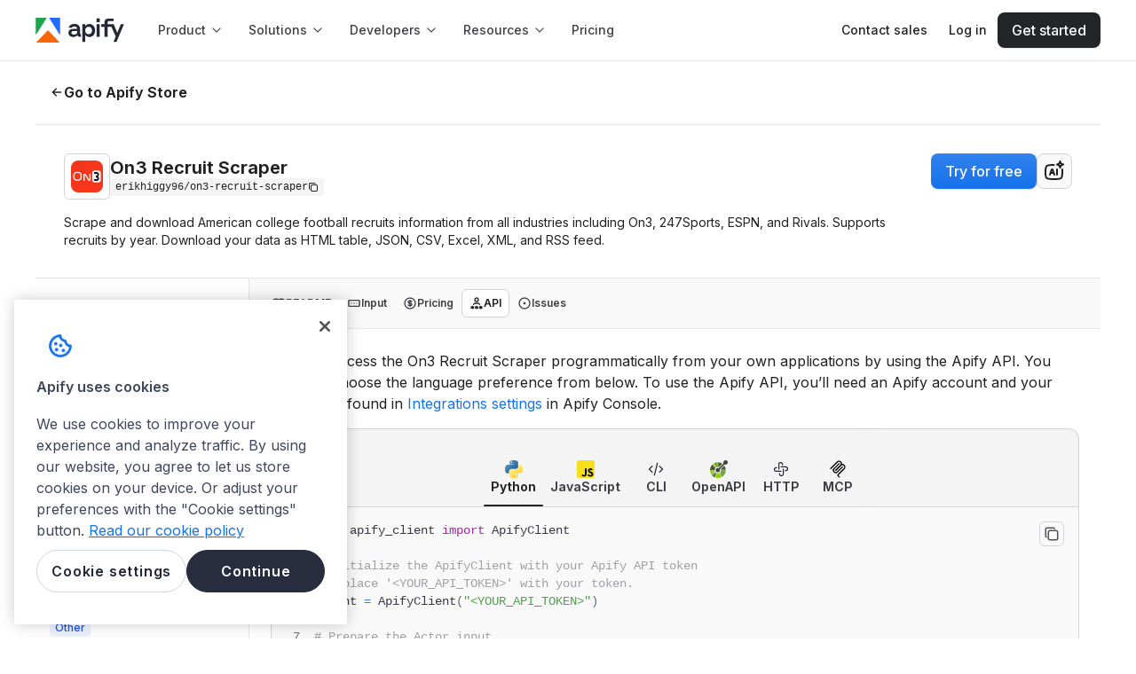

--- FILE ---
content_type: text/html; charset=utf-8
request_url: https://apify.com/erikhiggy96/on3-recruit-scraper/api/python
body_size: 54295
content:
<!DOCTYPE html><html class="__className_de012b" lang="en"><head><meta charSet="utf-8"/><link rel="preconnect" href="https://api-iam.intercom.io"/><link rel="preconnect" href="https://cookie-cdn.cookiepro.com/"/><link rel="preconnect" href="https://cdn.segment.com"/><link rel="preconnect" href="https://analytics.apify.com"/><link href="https://www.google-analytics.com" rel="dns-prefetch"/><link href="https://api-iam.intercom.io" rel="dns-prefetch"/><meta name="viewport" content="width=device-width, initial-scale=1"/><link rel="preload" href="/_next/static/media/8e9860b6e62d6359-s.p.woff2" as="font" crossorigin="" type="font/woff2"/><link rel="preload" as="image" href="https://images.apifyusercontent.com/DXkIqkPl0QKJhH8h3G-AGn1rxO7dBbSHggnZBzAgX14/rs:fill:250:250/cb:1/aHR0cHM6Ly9hcGlmeS1pbWFnZS11cGxvYWRzLXByb2QuczMuYW1hem9uYXdzLmNvbS9xbVZic3pBZWNDU1YyeU1BRS9mcXdZWUVXdmpCUTZ6dHN1RC1vbjMtcmVkLndlYnA.webp" crossorigin=""/><link rel="preload" as="image" href="https://apify.com/img/template-icons/python.svg"/><link rel="preload" as="image" href="https://apify.com/img/template-icons/javascript.svg"/><link rel="preload" as="image" href="https://apify.com/img/icons/code.svg"/><link rel="preload" as="image" href="https://apify.com/img/icons/openapi.svg"/><link rel="preload" as="image" href="https://apify.com/img/icons/http.svg"/><link rel="preload" as="image" href="https://apify.com/img/icons/mcp.svg"/><link rel="preload" as="image" href="https://images.apifyusercontent.com/Evw1POzdD20D-yfwo7kaR0lU7xwgpAZpfPU3p3Z2WU4/rs:fill:76:76/cb:1/aHR0cHM6Ly9hcGlmeS1pbWFnZS11cGxvYWRzLXByb2QuczMuYW1hem9uYXdzLmNvbS9SQjlIRVppdEM4aElVWEFoYS91WHpha01QeHF5U1JjUVlvaC1JbnN0YWdyYW1fQVBJX1NjcmFwZXIucG5n.webp" crossorigin=""/><link rel="preload" as="image" href="https://images.apifyusercontent.com/W831qifiDbg1ltpsHQIGyWH55ztmmv7T4EILHVqoFU4/rs:fill:32:32/cb:1/[base64].webp"/><link rel="preload" as="image" href="https://images.apifyusercontent.com/icVqDTWsPi1CH7q9_PT7aDUPi6m5Dml1Bl_kBtxLf1M/rs:fill:76:76/cb:1/aHR0cHM6Ly9hcGlmeS1pbWFnZS11cGxvYWRzLXByb2QuczMudXMtZWFzdC0xLmFtYXpvbmF3cy5jb20vR2N0dGNzUTRLQUNZa1QzeGUvVmhHYUtVamx4dFNoVmRIaDgtRHpOSDVNMFZZQUFhRE1sLmpwZw.webp" crossorigin=""/><link rel="stylesheet" href="/_next/static/css/05ab482658374dbe.css?dpl=2c038e62b2" data-precedence="next"/><link rel="stylesheet" href="/_next/static/css/c084d0ac24c4f2f4.css?dpl=2c038e62b2" data-precedence="next"/><link rel="stylesheet" href="/_next/static/css/2f1550876c0c97ad.css?dpl=2c038e62b2" data-precedence="next"/><link rel="stylesheet" href="/_next/static/css/9bc1ffd3896e0178.css?dpl=2c038e62b2" data-precedence="next"/><link rel="preload" as="script" fetchPriority="low" href="/_next/static/chunks/webpack-ae3f17d0a9084e1f.js?dpl=2c038e62b2"/><script src="/_next/static/chunks/4bd1b696-9b4cf2178ac52564.js?dpl=2c038e62b2" async=""></script><script src="/_next/static/chunks/7564-1537b4aeed553a5f.js?dpl=2c038e62b2" async=""></script><script src="/_next/static/chunks/main-app-9d0c9c66be0cad06.js?dpl=2c038e62b2" async=""></script><script src="/_next/static/chunks/5134-3fc79158755e0f28.js?dpl=2c038e62b2" async=""></script><script src="/_next/static/chunks/app/global-error-3656e6556e85b337.js?dpl=2c038e62b2" async=""></script><script src="/_next/static/chunks/e37a0b60-cd239ce21c847284.js?dpl=2c038e62b2" async=""></script><script src="/_next/static/chunks/aaea2bcf-f411fa155c931a1c.js?dpl=2c038e62b2" async=""></script><script src="/_next/static/chunks/fa2cb6f9-30a7b7f0aed35b47.js?dpl=2c038e62b2" async=""></script><script src="/_next/static/chunks/1d2b3754-eff5e5ce72477846.js?dpl=2c038e62b2" async=""></script><script src="/_next/static/chunks/8190-286cbef184fb5df4.js?dpl=2c038e62b2" async=""></script><script src="/_next/static/chunks/5239-f71a02aaebac31e4.js?dpl=2c038e62b2" async=""></script><script src="/_next/static/chunks/3609-f98a280030eeeeb0.js?dpl=2c038e62b2" async=""></script><script src="/_next/static/chunks/7153-0c3d841d6b59b2f3.js?dpl=2c038e62b2" async=""></script><script src="/_next/static/chunks/4097-b9930b3338e3e380.js?dpl=2c038e62b2" async=""></script><script src="/_next/static/chunks/7425-e791feaa14b2bbeb.js?dpl=2c038e62b2" async=""></script><script src="/_next/static/chunks/4136-a85193c1f644de42.js?dpl=2c038e62b2" async=""></script><script src="/_next/static/chunks/5582-ffe947fe20c4437e.js?dpl=2c038e62b2" async=""></script><script src="/_next/static/chunks/890-0aa102453a7870dd.js?dpl=2c038e62b2" async=""></script><script src="/_next/static/chunks/6340-469eb00966841822.js?dpl=2c038e62b2" async=""></script><script src="/_next/static/chunks/1401-84e35c62bf82b25d.js?dpl=2c038e62b2" async=""></script><script src="/_next/static/chunks/app/layout-0247e65a4a9cfc53.js?dpl=2c038e62b2" async=""></script><script src="/_next/static/chunks/2098-011abb921425c3b2.js?dpl=2c038e62b2" async=""></script><script src="/_next/static/chunks/1021-f5720a55237be011.js?dpl=2c038e62b2" async=""></script><script src="/_next/static/chunks/5935-9ece91d327ffbdf1.js?dpl=2c038e62b2" async=""></script><script src="/_next/static/chunks/app/error-d2aedfcca31e9b4b.js?dpl=2c038e62b2" async=""></script><script src="/_next/static/chunks/app/not-found-c2c748a294dea124.js?dpl=2c038e62b2" async=""></script><script src="/_next/static/chunks/5ff6dcb3-d7202b7ab11cab95.js?dpl=2c038e62b2" async=""></script><script src="/_next/static/chunks/4b1a69f1-9dd0105496172e06.js?dpl=2c038e62b2" async=""></script><script src="/_next/static/chunks/25b8c134-67ab55f19c42b62c.js?dpl=2c038e62b2" async=""></script><script src="/_next/static/chunks/c16f53c3-041ab702c0366ecc.js?dpl=2c038e62b2" async=""></script><script src="/_next/static/chunks/7-ceea9bbcf699601c.js?dpl=2c038e62b2" async=""></script><script src="/_next/static/chunks/4126-62f7cc383acd7616.js?dpl=2c038e62b2" async=""></script><script src="/_next/static/chunks/6442-9921959f121097ae.js?dpl=2c038e62b2" async=""></script><script src="/_next/static/chunks/6970-ec804f4f6eb015b5.js?dpl=2c038e62b2" async=""></script><script src="/_next/static/chunks/6879-ee69aff543adf45b.js?dpl=2c038e62b2" async=""></script><script src="/_next/static/chunks/4443-f190afe95ae1c9fd.js?dpl=2c038e62b2" async=""></script><script src="/_next/static/chunks/6635-90ae9fe854fece72.js?dpl=2c038e62b2" async=""></script><script src="/_next/static/chunks/2556-fbff0f13606871c8.js?dpl=2c038e62b2" async=""></script><script src="/_next/static/chunks/2762-4963f5217f6d804c.js?dpl=2c038e62b2" async=""></script><script src="/_next/static/chunks/7300-f479c3283695e826.js?dpl=2c038e62b2" async=""></script><script src="/_next/static/chunks/8516-5dded44836622464.js?dpl=2c038e62b2" async=""></script><script src="/_next/static/chunks/5989-0781f04796648578.js?dpl=2c038e62b2" async=""></script><script src="/_next/static/chunks/7949-eeaf00ad9a962d27.js?dpl=2c038e62b2" async=""></script><script src="/_next/static/chunks/9288-5f3d8ff0e79e9cc4.js?dpl=2c038e62b2" async=""></script><script src="/_next/static/chunks/2487-d8a76e1e673f3ea4.js?dpl=2c038e62b2" async=""></script><script src="/_next/static/chunks/7302-0dfa29ef8a0de7e5.js?dpl=2c038e62b2" async=""></script><script src="/_next/static/chunks/7823-15d4bb41952bf538.js?dpl=2c038e62b2" async=""></script><script src="/_next/static/chunks/app/%5B...catchAllPage%5D/page-03bd8e951e9f1c4e.js?dpl=2c038e62b2" async=""></script><link rel="preload" href="https://www.googletagmanager.com/gtm.js?id=GTM-MNGXGGB" as="script"/><link rel="preload" href="https://cookie-cdn.cookiepro.com/scripttemplates/otSDKStub.js" as="script"/><link rel="preload" href="https://js.hs-scripts.com/19497222.js" as="script"/><link rel="preload" href="https://apify.com/ext/bootstrap.js" as="script"/><link rel="preload" href="/_next/static/chunks/8377.c1536bc7453fcaef.js?dpl=2c038e62b2" as="script" fetchPriority="low"/><link rel="preload" as="image" href="https://images.apifyusercontent.com/fL-EyEC8If7MYMb0yKugvm2H9en1SAfahZ0QSWdTGzg/rs:fill:32:32/cb:1/[base64].webp"/><link rel="preload" as="image" href="https://images.apifyusercontent.com/rQpditos34xYVhxWsB2c-3jUFmt-wnq-f45LtH6-hek/rs:fill:76:76/cb:1/aHR0cHM6Ly9hcGlmeS1pbWFnZS11cGxvYWRzLXByb2QuczMuYW1hem9uYXdzLmNvbS9DT2NteFliQjQ2bmV4c3BQRC9lcHM4TnZvYnFmejc5cXg5aC1zdGFyLXN2Z3JlcG8tY29tX18xXy1yZW1vdmViZy1wcmV2aWV3LnBuZw.webp" crossorigin=""/><link rel="preload" as="image" href="https://images.apifyusercontent.com/VxX7uTSvUiSvX2rBluiwq4bwj7vlaBt9_7S25E8gx6s/rs:fill:76:76/cb:1/aHR0cHM6Ly9hcGlmeS1pbWFnZS11cGxvYWRzLXByb2QuczMuYW1hem9uYXdzLmNvbS9UWEMwZmZnUEFJUTVRUFEzby9BOVAzRUF5eGZwWTdydkM0bi1sb3dlc2ljb24ucG5n.webp" crossorigin=""/><link rel="preload" as="image" href="https://images.apifyusercontent.com/sEtAPewrawvPcepd1Hwf4LAwFeJdidTYOCsHOOuaDIo/rs:fill:76:76/cb:1/aHR0cHM6Ly9hcGlmeS1pbWFnZS11cGxvYWRzLXByb2QuczMuYW1hem9uYXdzLmNvbS90czBaUkxtN1A2RUVwVE1POC9wYXcyckZpU2VxeGVlOGdMUi11bm5hbWVkLnBuZw.webp" crossorigin=""/><link rel="preload" as="image" href="https://images.apifyusercontent.com/1J6GsUd5ZMaj_alOlUvlNBKY03slYdyF89sCtZ47WLc/rs:fill:76:76/cb:1/aHR0cHM6Ly9hcGlmeS1pbWFnZS11cGxvYWRzLXByb2QuczMuYW1hem9uYXdzLmNvbS9VZDFTZzBNd2p1aVhMVnNJSC84aVNISmdYRUJTSGVIZU1GOC0yNTAwcHgtQW1hem9uX2ljb24uc3ZnLmpwZw.webp" crossorigin=""/><link rel="preload" as="image" href="https://images.apifyusercontent.com/NaQXvxlbqPfDgGJscby0bJpRuA2OTDjmj8QA-v2O2yc/rs:fill:32:32/cb:1/[base64].webp"/><link rel="preload" as="image" href="https://images.apifyusercontent.com/SAritvpkLipdWp_VWmSoMoBHDVGoVvMCJ9aUx8M3Uws/rs:fill:76:76/cb:1/aHR0cHM6Ly9hcGlmeS1pbWFnZS11cGxvYWRzLXByb2QuczMudXMtZWFzdC0xLmFtYXpvbmF3cy5jb20vUTdHaHFCdlRrSU1jWGRmUGMvN2kxZ2FSM21rbDBKTmlKWXktdW5uYW1lZF8lMjgxJTI5LnBuZw.webp" crossorigin=""/><link rel="preload" as="image" href="https://images.apifyusercontent.com/pUGSSrmUNBHuQ9XLjO1B6LWNRjRP9iGBctyvqq0YHPc/rs:fill:76:76/cb:1/aHR0cHM6Ly9hcGlmeS1pbWFnZS11cGxvYWRzLXByb2QuczMudXMtZWFzdC0xLmFtYXpvbmF3cy5jb20veUxUSnVUY01TVmJzdGR2V3Ivcm5UZFFSbXI1dmVLblBUYzItZXNwbl9sb2dvLnBuZw.webp" crossorigin=""/><link rel="preload" as="image" href="https://images.apifyusercontent.com/F5Esr2sq3Xi3criwCgdvNEXHqP7oBnWXSuIzL03AKkA/rs:fill:32:32/cb:1/[base64].webp"/><link rel="preload" as="image" href="https://images.apifyusercontent.com/AsiuVyb1CVUYCBiZfjbNR1AIgETvqqeQcMJGs87k8w8/rs:fill:76:76/cb:1/aHR0cHM6Ly9hcGlmeS1pbWFnZS11cGxvYWRzLXByb2QuczMuYW1hem9uYXdzLmNvbS8wcXRudEhDbUFKMUZidzhBSy9mUWdXNU45dzcyQjhYa2s3dC1VZGVteS1FbWJsZW1fJTI4MSUyOS5wbmc.webp" crossorigin=""/><link rel="preload" as="image" href="https://images.apifyusercontent.com/TfzWKvUVJ2_-mZnMq8jPrEstNJljEYnUKlasHXw_lH8/rs:fill:32:32/cb:1/[base64].webp"/><meta name="next-size-adjust" content=""/><title>On3 Recruit Scraper API in Python · Apify</title><meta name="description" content="Learn how to interact with On3 Recruit Scraper API in Python. Includes an example Python code snippet to help you get started quickly."/><link rel="author" href="https://apify.com/erikhiggy96"/><meta name="author" content="Erik Higginbotham"/><meta name="keywords" content="web scraper,web crawler,scraping,data extraction,API"/><meta name="creator" content="Erik Higginbotham"/><meta name="publisher" content="Erik Higginbotham"/><meta name="robots" content="index,follow"/><link rel="canonical" href="https://apify.com/erikhiggy96/on3-recruit-scraper/api/python"/><link rel="alternate" type="text/markdown" href="https://apify.com/erikhiggy96/on3-recruit-scraper.md"/><meta name="format-detection" content="telephone=no, address=no"/><meta property="og:title" content="On3 Recruit Scraper API in Python · Apify"/><meta property="og:description" content="Learn how to interact with On3 Recruit Scraper API in Python. Includes an example Python code snippet to help you get started quickly."/><meta property="og:url" content="https://apify.com/erikhiggy96/on3-recruit-scraper/api/python"/><meta property="og:site_name" content="Apify"/><meta property="og:locale" content="en_IE"/><meta property="og:image" content="https://apify.com/og-image/actor?actorName=On3+Recruit+Scraper&amp;uniqueName=erikhiggy96%2Fon3-recruit-scraper&amp;categories=OTHER&amp;users=145&amp;runs=2.4K&amp;pictureUrl=https%3A%2F%2Fapify-image-uploads-prod.s3.amazonaws.com%2FqmVbszAecCSV2yMAE%2FfqwYYEWvjBQ6ztsuD-on3-red.webp&amp;authorName=Erik+Higginbotham&amp;userPictureUrl=https%3A%2F%2Fimages.apifyusercontent.com%2F9AGLqrb8Z1fwmP4mkv2OiRV8Q2Tsi2wujRzhL4BirO0%2Frs%3Afill%3A224%3A224%2Fcb%3A1%2FaHR0cHM6Ly9hdmF0YXJzLmdpdGh1YnVzZXJjb250ZW50LmNvbS91LzE2Njg4NjYz.webp"/><meta property="og:type" content="article"/><meta property="article:published_time" content="2022-08-16T01:35:52.222Z"/><meta property="article:modified_time" content="2022-08-18T11:49:24.541Z"/><meta property="article:author" content="Erik Higginbotham"/><meta property="article:tag" content="OTHER"/><meta name="twitter:card" content="summary_large_image"/><meta name="twitter:creator" content="@apify"/><meta name="twitter:title" content="On3 Recruit Scraper API in Python · Apify"/><meta name="twitter:description" content="Learn how to interact with On3 Recruit Scraper API in Python. Includes an example Python code snippet to help you get started quickly."/><meta name="twitter:image" content="https://apify.com/og-image/actor?actorName=On3+Recruit+Scraper&amp;uniqueName=erikhiggy96%2Fon3-recruit-scraper&amp;categories=OTHER&amp;users=145&amp;runs=2.4K&amp;pictureUrl=https%3A%2F%2Fapify-image-uploads-prod.s3.amazonaws.com%2FqmVbszAecCSV2yMAE%2FfqwYYEWvjBQ6ztsuD-on3-red.webp&amp;authorName=Erik+Higginbotham&amp;userPictureUrl=https%3A%2F%2Fimages.apifyusercontent.com%2F9AGLqrb8Z1fwmP4mkv2OiRV8Q2Tsi2wujRzhL4BirO0%2Frs%3Afill%3A224%3A224%2Fcb%3A1%2FaHR0cHM6Ly9hdmF0YXJzLmdpdGh1YnVzZXJjb250ZW50LmNvbS91LzE2Njg4NjYz.webp"/><link rel="icon" href="/favicon.ico" type="image/x-icon" sizes="48x48"/><link rel="icon" href="/icon0.svg?8a4fdf6eaa120d75" type="image/svg+xml" sizes="any"/><link rel="icon" href="/icon1.png?234d3d2617d3bca0" type="image/png" sizes="16x16"/><link rel="icon" href="/icon2.png?15eabb4234438783" type="image/png" sizes="32x32"/><link rel="icon" href="/icon3.png?45a12eec17fd8f14" type="image/png" sizes="48x48"/><link rel="icon" href="/icon4.png?94a3a9948f68b09b" type="image/png" sizes="64x64"/><link rel="icon" href="/icon5.png?501c7bb61af294ba" type="image/png" sizes="96x96"/><link rel="icon" href="/icon6.png?88e60d8f84676ed4" type="image/png" sizes="128x128"/><link rel="apple-touch-icon" href="/apple-icon.png?aea14cc05128c1c5" type="image/png" sizes="180x180"/><meta name="sentry-trace" content="93a281b407c2a9057fff9dd7a89fdba1-7920e65b59c61c97"/><meta name="baggage" content="sentry-environment=prod,sentry-release=2c038e62b2,sentry-public_key=05704c0c97344cd2a78caa419e80d2f8,sentry-trace_id=93a281b407c2a9057fff9dd7a89fdba1,sentry-org_id=272833"/><script src="/_next/static/chunks/polyfills-42372ed130431b0a.js?dpl=2c038e62b2" noModule=""></script><style data-styled="" data-styled-version="6.1.19">.kdAvbo{width:fit-content;}/*!sc*/
data-styled.g2[id="sc-75ba4d6f-1"]{content:"kdAvbo,"}/*!sc*/
.iAZFzM{margin-top:0;margin-bottom:0;margin-right:0;margin-left:0;}/*!sc*/
.gHGHcX{margin-top:0;margin-bottom:1.6rem;margin-right:0;margin-left:0;}/*!sc*/
.hTAaTw{margin-bottom:2.4rem;}/*!sc*/
data-styled.g4[id="sc-cdc1da2b-0"]{content:"iAZFzM,dhZwhP,gHGHcX,hTAaTw,"}/*!sc*/
.cJeWNY{color:var(--color-neutral-text-on-primary);}/*!sc*/
.caLLJh{color:var(--color-neutral-text-muted);}/*!sc*/
.dDyPNx{color:var(--color-neutral-text);}/*!sc*/
.ksSDoF{color:var(--color-neutral-text-subtle);}/*!sc*/
data-styled.g5[id="sc-5c138923-0"]{content:"cJeWNY,caLLJh,chnDZY,dDyPNx,ksSDoF,"}/*!sc*/
.gsqSSG{font-size:1.6rem;line-height:2.4rem;font-weight:650;font-family:Inter,sans-serif;}/*!sc*/
@media ((min-width: 768px)){.gsqSSG{font-size:1.6rem;line-height:2.4rem;font-weight:650;font-family:Inter,sans-serif;}}/*!sc*/
@media ((min-width: 1024px)){.gsqSSG{font-size:1.6rem;line-height:2.4rem;font-weight:650;font-family:Inter,sans-serif;}}/*!sc*/
.Ursot{font-size:2rem;line-height:2.4rem;font-weight:650;font-family:Inter,sans-serif;}/*!sc*/
@media ((min-width: 768px)){.Ursot{font-size:2.4rem;line-height:2.8rem;font-weight:700;font-family:Inter,sans-serif;}}/*!sc*/
@media ((min-width: 1024px)){.Ursot{font-size:2.4rem;line-height:2.8rem;font-weight:700;font-family:Inter,sans-serif;}}/*!sc*/
.fhnymy{font-size:1.4rem;line-height:2rem;font-weight:650;font-family:Inter,sans-serif;}/*!sc*/
@media ((min-width: 768px)){.fhnymy{font-size:1.4rem;line-height:2rem;font-weight:650;font-family:Inter,sans-serif;}}/*!sc*/
@media ((min-width: 1024px)){.fhnymy{font-size:1.4rem;line-height:2rem;font-weight:650;font-family:Inter,sans-serif;}}/*!sc*/
data-styled.g6[id="sc-dddb5fab-0"]{content:"gsqSSG,Ursot,fhnymy,"}/*!sc*/
.hoMJJB{font-size:1.2rem;line-height:1.6rem;font-weight:400;font-family:Inter,sans-serif;}/*!sc*/
.cXlsMn{font-size:1.2rem;line-height:1.6rem;font-weight:600;font-family:Inter,sans-serif;}/*!sc*/
.iKSakN{font-size:1.2rem;line-height:1.6rem;font-weight:500;font-family:'IBM Plex Mono',Consolas,'Liberation Mono',Menlo,monospace;}/*!sc*/
.dZwMVo{font-size:1.4rem;line-height:2rem;font-weight:400;font-family:Inter,sans-serif;}/*!sc*/
.ONiXs{font-size:1.2rem;line-height:1.6rem;font-weight:500;font-family:Inter,sans-serif;}/*!sc*/
.eWDAKi{font-size:1.4rem;line-height:2rem;font-weight:600;font-family:Inter,sans-serif;}/*!sc*/
.hnxKGt{font-size:1.4rem;line-height:2rem;font-weight:400;font-family:'IBM Plex Mono',Consolas,'Liberation Mono',Menlo,monospace;}/*!sc*/
.BRAsg{font-size:1.2rem;line-height:1.6rem;font-weight:400;font-family:'IBM Plex Mono',Consolas,'Liberation Mono',Menlo,monospace;}/*!sc*/
data-styled.g7[id="sc-73b8f11e-0"]{content:"hoMJJB,cXlsMn,iKSakN,dZwMVo,ONiXs,eWDAKi,hnxKGt,BRAsg,"}/*!sc*/
.kpzsqt{font-size:1.6rem;line-height:2.4rem;font-weight:500;font-family:Inter,sans-serif;}/*!sc*/
@media ((min-width: 768px)){.kpzsqt{font-size:1.6rem;line-height:2.4rem;font-weight:500;font-family:Inter,sans-serif;}}/*!sc*/
@media ((min-width: 1024px)){.kpzsqt{font-size:1.6rem;line-height:2.4rem;font-weight:500;font-family:Inter,sans-serif;}}/*!sc*/
.ecdkIO{font-size:1.8rem;line-height:2.8rem;font-weight:400;font-family:Inter,sans-serif;}/*!sc*/
@media ((min-width: 768px)){.ecdkIO{font-size:1.8rem;line-height:2.8rem;font-weight:400;font-family:Inter,sans-serif;}}/*!sc*/
@media ((min-width: 1024px)){.ecdkIO{font-size:1.8rem;line-height:2.8rem;font-weight:400;font-family:Inter,sans-serif;}}/*!sc*/
.BhlEP{font-size:1.6rem;line-height:2.4rem;font-weight:700;font-family:Inter,sans-serif;}/*!sc*/
@media ((min-width: 768px)){.BhlEP{font-size:1.6rem;line-height:2.4rem;font-weight:700;font-family:Inter,sans-serif;}}/*!sc*/
@media ((min-width: 1024px)){.BhlEP{font-size:1.6rem;line-height:2.4rem;font-weight:700;font-family:Inter,sans-serif;}}/*!sc*/
.lhbUYI{font-size:1.4rem;line-height:2rem;font-weight:400;font-family:Inter,sans-serif;}/*!sc*/
@media ((min-width: 768px)){.lhbUYI{font-size:1.4rem;line-height:2rem;font-weight:400;font-family:Inter,sans-serif;}}/*!sc*/
@media ((min-width: 1024px)){.lhbUYI{font-size:1.4rem;line-height:2rem;font-weight:400;font-family:Inter,sans-serif;}}/*!sc*/
.fXoqDW{font-size:1.2rem;line-height:1.6rem;font-weight:700;font-family:Inter,sans-serif;}/*!sc*/
@media ((min-width: 768px)){.fXoqDW{font-size:1.2rem;line-height:1.6rem;font-weight:700;font-family:Inter,sans-serif;}}/*!sc*/
@media ((min-width: 1024px)){.fXoqDW{font-size:1.2rem;line-height:1.6rem;font-weight:700;font-family:Inter,sans-serif;}}/*!sc*/
.hmtvrL{font-size:1.4rem;line-height:2rem;font-weight:700;font-family:Inter,sans-serif;}/*!sc*/
@media ((min-width: 768px)){.hmtvrL{font-size:1.4rem;line-height:2rem;font-weight:700;font-family:Inter,sans-serif;}}/*!sc*/
@media ((min-width: 1024px)){.hmtvrL{font-size:1.4rem;line-height:2rem;font-weight:700;font-family:Inter,sans-serif;}}/*!sc*/
.hpSOVk{font-size:1.2rem;line-height:1.6rem;font-weight:500;font-family:Inter,sans-serif;}/*!sc*/
@media ((min-width: 768px)){.hpSOVk{font-size:1.2rem;line-height:1.6rem;font-weight:500;font-family:Inter,sans-serif;}}/*!sc*/
@media ((min-width: 1024px)){.hpSOVk{font-size:1.2rem;line-height:1.6rem;font-weight:500;font-family:Inter,sans-serif;}}/*!sc*/
.eTGOAp{font-size:1.2rem;line-height:1.6rem;font-weight:400;font-family:Inter,sans-serif;}/*!sc*/
@media ((min-width: 768px)){.eTGOAp{font-size:1.2rem;line-height:1.6rem;font-weight:400;font-family:Inter,sans-serif;}}/*!sc*/
@media ((min-width: 1024px)){.eTGOAp{font-size:1.2rem;line-height:1.6rem;font-weight:400;font-family:Inter,sans-serif;}}/*!sc*/
.iLGPcZ{font-size:1.4rem;line-height:2rem;font-weight:500;font-family:Inter,sans-serif;}/*!sc*/
@media ((min-width: 768px)){.iLGPcZ{font-size:1.4rem;line-height:2rem;font-weight:500;font-family:Inter,sans-serif;}}/*!sc*/
@media ((min-width: 1024px)){.iLGPcZ{font-size:1.4rem;line-height:2rem;font-weight:500;font-family:Inter,sans-serif;}}/*!sc*/
.bwkCaY{font-size:1.6rem;line-height:2.4rem;font-weight:400;font-family:Inter,sans-serif;}/*!sc*/
@media ((min-width: 768px)){.bwkCaY{font-size:1.6rem;line-height:2.4rem;font-weight:400;font-family:Inter,sans-serif;}}/*!sc*/
@media ((min-width: 1024px)){.bwkCaY{font-size:1.6rem;line-height:2.4rem;font-weight:400;font-family:Inter,sans-serif;}}/*!sc*/
data-styled.g9[id="sc-1ed0da0f-0"]{content:"kpzsqt,ecdkIO,BhlEP,lhbUYI,fXoqDW,hmtvrL,hpSOVk,eTGOAp,iLGPcZ,bwkCaY,"}/*!sc*/
.hvCPru{font-size:2.4rem;line-height:2.8rem;font-weight:700;font-family:Inter,sans-serif;}/*!sc*/
@media (min-width:768px){.hvCPru{font-size:3.2rem;line-height:4rem;font-weight:700;font-family:Inter,sans-serif;}}/*!sc*/
@media (min-width:1024px){.hvCPru{font-size:3.2rem;line-height:4rem;font-weight:700;font-family:Inter,sans-serif;}}/*!sc*/
data-styled.g10[id="sc-f5c6c7cf-0"]{content:"hvCPru,"}/*!sc*/
.drAyxx{font-size:2rem;line-height:2.4rem;font-weight:650;font-family:Inter,sans-serif;}/*!sc*/
@media ((min-width: 768px)){.drAyxx{font-size:2rem;line-height:2.4rem;font-weight:650;font-family:Inter,sans-serif;}}/*!sc*/
@media ((min-width: 1024px)){.drAyxx{font-size:2rem;line-height:2.4rem;font-weight:650;font-family:Inter,sans-serif;}}/*!sc*/
.hrFskY{font-size:2.8rem;line-height:3.6rem;font-weight:400;font-family:'GT-Walsheim-Regular',sans-serif;}/*!sc*/
@media ((min-width: 768px)){.hrFskY{font-size:3.2rem;line-height:4.2rem;font-weight:400;font-family:'GT-Walsheim-Regular',sans-serif;}}/*!sc*/
@media ((min-width: 1024px)){.hrFskY{font-size:4rem;line-height:5rem;font-weight:400;font-family:'GT-Walsheim-Regular',sans-serif;}}/*!sc*/
data-styled.g11[id="sc-3e361268-0"]{content:"drAyxx,hrFskY,"}/*!sc*/
.mautg{color:#ffffff;background-color:#161718;padding:0.8rem;}/*!sc*/
data-styled.g15[id="sc-628cd0c6-1"]{content:"mautg,"}/*!sc*/
@font-face{font-family:'GT-Walsheim-Regular';src:url('/fonts/GT-Walsheim-Regular.woff2') format('woff2'),url('/fonts/GT-Walsheim-Regular.ttf') format('truetype');font-display:swap;}/*!sc*/
*{box-sizing:border-box;}/*!sc*/
:root{--color-neutral-text:#1f2123;--color-neutral-text-muted:#3d3f43;--color-neutral-text-subtle:#6d7178;--color-neutral-text-disabled:#c9cbcf;--color-neutral-text-on-primary:#ffffff;--color-neutral-icon-on-primary:#ffffff;--color-neutral-background:#ffffff;--color-neutral-background-muted:#f9f9fa;--color-neutral-background-subtle:#f4f4f5;--color-neutral-background-white:#ffffff;--color-neutral-card-background:#ffffff;--color-neutral-card-background-hover:#ffffff;--color-neutral-border:#d2d3d6;--color-neutral-separator-subtle:#e4e5e6;--color-neutral-hover:#edeeef;--color-neutral-disabled:#f4f4f5;--color-neutral-overflow:#e4e5e6;--color-neutral-icon:#4f5257;--color-neutral-icon-subtle:#9ea2a8;--color-neutral-icon-disabled:#bfc1c5;--color-neutral-field-border:#c9cbcf;--color-neutral-action-secondary:#d2d3d6;--color-neutral-action-secondary-hover:#e4e5e6;--color-neutral-action-secondary-active:#d2d3d6;--color-neutral-chip-background:#e4e5e6;--color-neutral-chip-background-hover:#d2d3d6;--color-neutral-chip-background-active:#c9cbcf;--color-neutral-chip-background-disabled:#d2d3d6;--color-neutral-large-tooltip-background:#ffffff;--color-neutral-large-tooltip-border:#e4e5e6;--color-neutral-small-tooltip-text:#ffffff;--color-neutral-small-tooltip-background:#161718;--color-neutral-small-tooltip-border:#1f2123;--color-neutral-overlay:#191b22;--color-neutral-field-background:#f9f9fa;--color-neutral-text-placeholder:#a9acb1;--color-primary-text:#1672eb;--color-primary-text-interactive:#1672eb;--color-primary-icon:#1672eb;--color-primary-action:#1672eb;--color-primary-action-hover:#5290f9;--color-primary-action-active:#1a57da;--color-primary-field-border-active:#1672eb;--color-primary-border-subtle:#b2c6ff;--color-primary-background:#ecf1ff;--color-primary-background-subtle:#f0f8ff;--color-primary-background-hover:#d8e2ff;--color-primary-chip-background:#ecf1ff;--color-primary-chip-background-subtle:#f0f8ff;--color-primary-chip-background-hover:#d8e2ff;--color-primary-chip-text:#1a57da;--color-primary-shadow-active:#b2c6ff;--color-primary-black-action:#242528;--color-primary-black-action-hover:#292b2e;--color-primary-black-action-active:#0a0a0b;--color-primary-black-background:#1b1c1d;--color-primary-black-background-hover:#3d3f43;--color-primary-black-chip-text:#f9f9fa;--color-success-text:#008a27;--color-success-icon:#008a27;--color-success-background:#e4f5e5;--color-success-background-hover:#cfe9d1;--color-success-background-subtle:#e8f9ef;--color-success-background-subtle-hover:#cfe9d1;--color-success-background-subtle-active:#80da8d;--color-success-chip-background:#e4f5e5;--color-success-chip-background-hover:#cfe9d1;--color-success-chip-text:#086e08;--color-success-border:#00ab46;--color-success-border-subtle:#80da8d;--color-success-action:#008a27;--color-success-action-hover:#00ab46;--color-success-action-active:#086e08;--color-warning-text:#a96600;--color-warning-icon:#f5b315;--color-warning-background:#f9f0db;--color-warning-background-hover:#f7dfb1;--color-warning-background-subtle:#f9f6ea;--color-warning-chip-background:#f9f0db;--color-warning-chip-background-hover:#f7dfb1;--color-warning-chip-text:#8c4e02;--color-warning-border:#ca8200;--color-warning-border-subtle:#f5b315;--color-warning-field-border:#f5b315;--color-danger-text:#e3231d;--color-danger-icon:#e3231d;--color-danger-background:#fff0ec;--color-danger-background-hover:#fedad1;--color-danger-background-subtle:#fcf2ef;--color-danger-background-subtle-hover:#fedad1;--color-danger-background-subtle-active:#ffb39f;--color-danger-chip-background:#fff0ec;--color-danger-chip-background-hover:#fedad1;--color-danger-chip-text:#bb0401;--color-danger-border:#fa4d37;--color-danger-border-subtle:#ffb39f;--color-danger-field-border:#fa4d37;--color-danger-action:#e3231d;--color-danger-action-hover:#fa4d37;--color-danger-action-active:#bb0401;--color-special-free-plan-background:#ffc89f;--color-special-starter-plan-background:#ffdd96;--color-special-scale-plan-background:#a1b7ff;--color-special-business-plan-background:#a7f2ed;--color-special-enterprise-plan-background:#bf97ed;--color-rose-light:#f483b5;--color-rose-base:#c6387d;--color-rose-dark:#781552;--color-rose-text:#b6006b;--color-buttercup-light:#ffdd96;--color-buttercup-base:#f0b21b;--color-buttercup-dark:#c37319;--color-buttercup-text:#a65d00;--color-paprika-light:#e44467;--color-paprika-base:#9b0238;--color-paprika-dark:#4a0018;--color-paprika-text:#ba0044;--color-teal-light:#a7f2ed;--color-teal-base:#30c0bb;--color-teal-dark:#297774;--color-teal-text:#018181;--color-indigo-light:#a1b7ff;--color-indigo-base:#5d85e1;--color-indigo-dark:#365494;--color-indigo-text:#2563c1;--color-slate-light:#c1c5e1;--color-slate-base:#8490c4;--color-slate-dark:#525c85;--color-slate-text:#566087;--color-coral-light:#ffc89f;--color-coral-base:#fa8136;--color-coral-dark:#bb4511;--color-coral-text:#c74000;--color-lavender-light:#bf97ed;--color-lavender-base:#6a14de;--color-lavender-dark:#330276;--color-lavender-text:#6e00f4;--color-bamboo-light:#64cda5;--color-bamboo-base:#12966f;--color-bamboo-dark:#195d46;--color-bamboo-text:#007455;--shadow-1:1px 2px 2.5px -2.5px rgba(63,71,93,0.13),0.4px 0.8px 1px -1.2px rgba(63,71,93,0.14),0px 0.5px 1.5px 0px rgba(63,71,93,0.15);--shadow-2:4px 8px 10.1px -2.5px rgba(63,71,93,0.12),1.7px 3.3px 4.2px -1.7px rgba(63,71,93,0.13),0.7px 1.4px 1.8px -0.8px rgba(63,71,93,0.14),0.3px 0.5px 0.7px 0px rgba(63,71,93,0.15);--shadow-3:4.5px 9px 12.1px -2px rgba(63,71,93,0.12),1.9px 3.9px 5.2px -1.3px rgba(63,71,93,0.13),0.8px 1.7px 2.3px -0.7px rgba(63,71,93,0.14),0.3px 0.5px 0.7px 0px rgba(63,71,93,0.15);--shadow-4:4.7px 9.4px 14.2px -1px rgba(63,71,93,0.12),2.2px 4.3px 6.5px -0.7px rgba(63,71,93,0.13),1px 2px 3px -0.3px rgba(63,71,93,0.14),0.3px 0.5px 0.8px 0px rgba(63,71,93,0.15);--shadow-5:18.8px 37.5px 39.3px -3.7px rgba(63,71,93,0.06),12.3px 15.4px 25.8px -3.2px rgba(63,71,93,0.07),7.7px 15.4px 16.1px -2.7px rgba(63,71,93,0.08),4.6px 9.1px 9.6px -2.1px rgba(63,71,93,0.09),2.6px 5.1px 5.4px -1.6px rgba(63,71,93,0.10),1.4px 2.8px 2.9px -1.1px rgba(63,71,93,0.11),0.7px 1.5px 1.6px -0.5px rgba(63,71,93,0.12),0.3px 0.5px 0.5px 0px rgba(63,71,93,0.15);--button-gradient:linear-gradient(180deg,rgba(255,255,255,0.3) 0%,rgba(255,255,255,0) 100%);--section-background-texture:url('/img/section-background-texture.svg');--brand-grid-texture:url('/img/brand/brand-grid-texture.svg');--brand-hero-background-image:url('/img/brand/hero-background-light.svg');}/*!sc*/
html[data-theme='dark']{color-scheme:dark;--shadow-active:0px 0px 0px 2px hsl(219,66%,53%,50%);--shadow-1:1px 2px 2.5px -2.5px rgba(8,8,10,0.32),0.4px 0.8px 1px -1.2px rgba(8,8,10,0.32),0px 0.5px 1.5px 0px rgba(8,8,10,0.32);--shadow-2:4px 8px 10.1px -2.5px rgba(8,8,10,0.21),1.7px 3.3px 4.2px -1.7px rgba(8,8,10,0.21),0.7px 1.4px 1.8px -0.8px rgba(8,8,10,0.21),0.3px 0.5px 0.7px 0px rgba(8,8,10,0.21);--shadow-3:4.5px 9px 12.1px -2px rgba(8,8,10,0.32),1.9px 3.9px 5.2px -1.3px rgba(8,8,10,0.29),0.8px 1.7px 2.3px -0.7px rgba(8,8,10,0.26),0.3px 0.5px 0.7px 0px rgba(8,8,10,0.23);--shadow-4:4.7px 9.4px 14.2px -1px rgba(8,8,10,0.41),2.2px 4.3px 6.5px -0.7px rgba(8,8,10,0.32),1px 2px 3px -0.3px rgba(8,8,10,0.22),0.3px 0.5px 0.8px 0px rgba(8,8,10,0.13);--shadow-5:18.8px 37.5px 39.3px -3.7px rgba(8,8,10,0.16),12.3px 15.4px 25.8px -3.2px rgba(8,8,10,0.19),7.7px 15.4px 16.1px -2.7px rgba(8,8,10,0.22),4.6px 9.1px 9.6px -2.1px rgba(8,8,10,0.25),2.6px 5.1px 5.4px -1.6px rgba(8,8,10,0.28),1.4px 2.8px 2.9px -1.1px rgba(8,8,10,0.31),0.7px 1.5px 1.6px -0.5px rgba(8,8,10,0.34),0.3px 0.5px 0.5px 0px rgba(8,8,10,0.37);--button-gradient:linear-gradient(180deg,rgba(255,255,255,0.3) 0%,rgba(255,255,255,0) 100%);--section-background-texture:url('/img/section-background-texture-dark-mode.svg');--brand-hero-background-image:url('/img/brand/hero-background-dark.svg');--color-neutral-text:#f4f4f5;--color-neutral-text-muted:#bfc1c5;--color-neutral-text-subtle:#9ea2a8;--color-neutral-text-disabled:#4f5257;--color-neutral-text-on-primary:#161718;--color-neutral-icon-on-primary:#161718;--color-neutral-background:#161718;--color-neutral-background-muted:#1f2123;--color-neutral-background-subtle:#242528;--color-neutral-background-white:#f4f4f5;--color-neutral-card-background:#1b1c1d;--color-neutral-card-background-hover:#1f2123;--color-neutral-border:#3d3f43;--color-neutral-separator-subtle:#333538;--color-neutral-hover:#292b2e;--color-neutral-disabled:#333538;--color-neutral-overflow:#242528;--color-neutral-icon:#bfc1c5;--color-neutral-icon-subtle:#6d7178;--color-neutral-icon-disabled:#4f5257;--color-neutral-field-border:#333538;--color-neutral-action-secondary:#4f5257;--color-neutral-action-secondary-hover:#6d7178;--color-neutral-action-secondary-active:#333538;--color-neutral-chip-background:#4f5257;--color-neutral-chip-background-hover:#6d7178;--color-neutral-chip-background-active:#9ea2a8;--color-neutral-chip-background-disabled:#9ea2a8;--color-neutral-large-tooltip-background:#242528;--color-neutral-large-tooltip-border:#333538;--color-neutral-small-tooltip-text:#ffffff;--color-neutral-small-tooltip-background:#242528;--color-neutral-small-tooltip-border:#333538;--color-neutral-overlay:#101114;--color-neutral-field-background:#0a0a0b;--color-neutral-text-placeholder:#6d7178;--color-primary-text:#6f9dff;--color-primary-text-interactive:#6f9dff;--color-primary-icon:#3970d7;--color-primary-action:#5990ff;--color-primary-action-hover:#80a9ff;--color-primary-action-active:#3970d7;--color-primary-field-border-active:#3970d7;--color-primary-border-subtle:#295cbb;--color-primary-background:#0d2550;--color-primary-background-subtle:#151d34;--color-primary-background-hover:#194594;--color-primary-chip-background:#0d2550;--color-primary-chip-background-subtle:#151d34;--color-primary-chip-background-hover:#194594;--color-primary-chip-text:#8ebcff;--color-primary-shadow-active:#295cbb;--color-primary-black-action:#ffffff;--color-primary-black-action-hover:#d2d3d6;--color-primary-black-action-active:#f4f4f5;--color-primary-black-background:#f4f4f5;--color-primary-black-background-hover:#edeeef;--color-primary-black-chip-text:#0a0a0b;--color-success-text:#3bb358;--color-success-icon:#23a64a;--color-success-background:#14441f;--color-success-background-hover:#00531e;--color-success-background-subtle:#09260f;--color-success-background-subtle-hover:#14441f;--color-success-background-subtle-active:#006e29;--color-success-chip-background:#14441f;--color-success-chip-background-hover:#00531e;--color-success-chip-text:#6ccd7c;--color-success-border:#068a35;--color-success-border-subtle:#006e29;--color-success-action:#23a64a;--color-success-action-hover:#3bb358;--color-success-action-active:#068a35;--color-warning-text:#f9ce4b;--color-warning-icon:#f9ce4b;--color-warning-background:#5d2e0e;--color-warning-background-hover:#6d3806;--color-warning-background-subtle:#301806;--color-warning-chip-background:#5d2e0e;--color-warning-chip-background-hover:#6d3806;--color-warning-chip-text:#ffd761;--color-warning-border:#a56909;--color-warning-border-subtle:#8a4f05;--color-warning-field-border:#cf9117;--color-danger-text:#ff7157;--color-danger-icon:#ef6045;--color-danger-background:#672523;--color-danger-background-hover:#812420;--color-danger-background-subtle:#381719;--color-danger-background-subtle-hover:#672523;--color-danger-background-subtle-active:#aa3229;--color-danger-chip-background:#672523;--color-danger-chip-background-hover:#812420;--color-danger-chip-text:#fe9e8a;--color-danger-border:#cf4436;--color-danger-border-subtle:#aa3229;--color-danger-field-border:#ef6045;--color-danger-action:#ef6045;--color-danger-action-hover:#ff7157;--color-danger-action-active:#cf4436;--color-special-free-plan-background:#9a4e2d;--color-special-starter-plan-background:#b87939;--color-special-scale-plan-background:#425484;--color-special-business-plan-background:#408288;--color-special-enterprise-plan-background:#48296f;--color-rose-light:#e88bb3;--color-rose-base:#b8487b;--color-rose-dark:#6f234f;--color-rose-text:#ed8bb5;--color-buttercup-light:#f9deaa;--color-buttercup-base:#e5b557;--color-buttercup-dark:#b87939;--color-buttercup-text:#ebbf6c;--color-paprika-light:#e26c7d;--color-paprika-base:#9e384b;--color-paprika-dark:#511d27;--color-paprika-text:#f67c8d;--color-teal-light:#aef0f5;--color-teal-base:#58bcc4;--color-teal-dark:#408288;--color-teal-text:#62c1c8;--color-indigo-light:#a8b7ed;--color-indigo-base:#6d85ca;--color-indigo-dark:#425484;--color-indigo-text:#a2b2eb;--color-slate-light:#c2c5dc;--color-slate-base:#8690bf;--color-slate-dark:#535c81;--color-slate-text:#afb2c9;--color-coral-light:#f3ccb0;--color-coral-base:#f08848;--color-coral-dark:#9a4e2d;--color-coral-text:#f9b27b;--color-lavender-light:#b482ed;--color-lavender-base:#8148c9;--color-lavender-dark:#48296f;--color-lavender-text:#be8af9;--color-bamboo-light:#7acaa9;--color-bamboo-base:#439274;--color-bamboo-dark:#305b4a;--color-bamboo-text:#65bc99;}/*!sc*/
[data-theme='dark'] [data-hide-on-theme='dark'],[data-theme='light'] [data-hide-on-theme='light']{display:none;visibility:hidden;}/*!sc*/
html{font-size:10px;scroll-padding-top:8rem;text-size-adjust:none;-webkit-text-size-adjust:none;}/*!sc*/
@media (min-width: 1024px){html{scroll-padding-top:11rem;}}/*!sc*/
body{font-size:1.8rem;line-height:2.8rem;font-weight:400;font-family:Inter,sans-serif;margin:0;background:var(--color-neutral-background);color:var(--color-neutral-text);}/*!sc*/
dialog{all:unset;}/*!sc*/
dialog:not([open]){display:none;}/*!sc*/
:not(pre)>code{width:fit-content;padding:0.2rem 0.6rem;background-color:var(--color-neutral-background-muted);border-radius:8px;border:1px solid var(--color-neutral-border);font-size:1.4rem;line-height:2rem;font-weight:400;font-family:'IBM Plex Mono',Consolas,'Liberation Mono',Menlo,monospace;}/*!sc*/
@media (min-width: 768px){:not(pre)>code{font-size:1.4rem;line-height:2rem;font-weight:400;font-family:'IBM Plex Mono',Consolas,'Liberation Mono',Menlo,monospace;}}/*!sc*/
@media (min-width: 1024px){:not(pre)>code{font-size:1.4rem;line-height:2rem;font-weight:400;font-family:'IBM Plex Mono',Consolas,'Liberation Mono',Menlo,monospace;}}/*!sc*/
h1{font-size:3.6rem;line-height:4.6rem;font-weight:400;font-family:'GT-Walsheim-Regular',sans-serif;}/*!sc*/
h2{font-size:3.2rem;line-height:4.2rem;font-weight:400;font-family:'GT-Walsheim-Regular',sans-serif;}/*!sc*/
h3{font-size:2.8rem;line-height:3.6rem;font-weight:400;font-family:'GT-Walsheim-Regular',sans-serif;}/*!sc*/
h4{font-size:2.4rem;line-height:3.2rem;font-weight:400;font-family:'GT-Walsheim-Regular',sans-serif;}/*!sc*/
h5{font-size:2rem;line-height:2.4rem;font-weight:650;font-family:Inter,sans-serif;}/*!sc*/
h6{font-size:1.6rem;line-height:2.4rem;font-weight:650;font-family:Inter,sans-serif;}/*!sc*/
label{font-size:1.6rem;line-height:2.4rem;font-weight:700;font-family:Inter,sans-serif;}/*!sc*/
button{font-size:1.8rem;line-height:2.8rem;font-weight:400;font-family:Inter,sans-serif;}/*!sc*/
b,strong{font-size:1.8rem;line-height:2.8rem;font-weight:400;font-family:Inter,sans-serif;font-weight:700!important;}/*!sc*/
@media ((min-width: 768px)){b,strong{font-size:1.8rem;line-height:2.8rem;font-weight:400;font-family:Inter,sans-serif;}}/*!sc*/
@media ((min-width: 1024px)){b,strong{font-size:1.8rem;line-height:2.8rem;font-weight:400;font-family:Inter,sans-serif;}}/*!sc*/
a{text-decoration:none;color:var(--color-primary-text);}/*!sc*/
a:hover{text-decoration:underline;}/*!sc*/
p>a,li>a{text-decoration:none;}/*!sc*/
p>a:hover,li>a:hover{text-decoration:underline;cursor:pointer;}/*!sc*/
footer a{text-decoration:none;}/*!sc*/
footer a:hover{text-decoration:underline;}/*!sc*/
blockquote{margin:0 0 2rem;}/*!sc*/
@media (min-width: 768px){body{font-size:1.8rem;line-height:2.8rem;font-weight:400;font-family:Inter,sans-serif;}h1{font-size:4.8rem;line-height:5.8rem;font-weight:400;font-family:'GT-Walsheim-Regular',sans-serif;}h2{font-size:4.4rem;line-height:5.4rem;font-weight:400;font-family:'GT-Walsheim-Regular',sans-serif;}h3{font-size:3.2rem;line-height:4.2rem;font-weight:400;font-family:'GT-Walsheim-Regular',sans-serif;}h4{font-size:2.6rem;line-height:3rem;font-weight:400;font-family:'GT-Walsheim-Regular',sans-serif;}h5{font-size:2rem;line-height:2.4rem;font-weight:650;font-family:Inter,sans-serif;}h6{font-size:1.6rem;line-height:2.4rem;font-weight:650;font-family:Inter,sans-serif;}label{font-size:1.6rem;line-height:2.4rem;font-weight:700;font-family:Inter,sans-serif;}button{font-size:1.8rem;line-height:2.8rem;font-weight:400;font-family:Inter,sans-serif;}}/*!sc*/
@media (min-width: 1024px){body{font-size:1.8rem;line-height:2.8rem;font-weight:400;font-family:Inter,sans-serif;}h1{font-size:5.8rem;line-height:6.8rem;font-weight:400;font-family:'GT-Walsheim-Regular',sans-serif;}h2{font-size:4.8rem;line-height:5.8rem;font-weight:400;font-family:'GT-Walsheim-Regular',sans-serif;}h3{font-size:4rem;line-height:5rem;font-weight:400;font-family:'GT-Walsheim-Regular',sans-serif;}h4{font-size:2.6rem;line-height:3.4rem;font-weight:400;font-family:'GT-Walsheim-Regular',sans-serif;}h5{font-size:2rem;line-height:2.4rem;font-weight:650;font-family:Inter,sans-serif;}h6{font-size:1.6rem;line-height:2.4rem;font-weight:650;font-family:Inter,sans-serif;}label{font-size:1.6rem;line-height:2.4rem;font-weight:700;font-family:Inter,sans-serif;}button{font-size:1.8rem;line-height:2.8rem;font-weight:400;font-family:Inter,sans-serif;}}/*!sc*/
#ot-sdk-btn-floating.ot-floating-button{display:none!important;}/*!sc*/
header:has(+ #main .hideHeaderAndFooter) .banner,header:has(+ #main .hideHeaderAndFooter) .hamburger,header:has(+ #main .hideHeaderAndFooter) .WebHeader-navigation,header:has(+ #main .hideHeaderAndFooter) .Navigation-actions{display:none;}/*!sc*/
#main:has(.hideHeaderAndFooter)+footer{display:none;height:0;}/*!sc*/
data-styled.g20[id="sc-global-eboxEO1"]{content:"sc-global-eboxEO1,"}/*!sc*/
.enlgIo{position:relative;width:fit-content;font-size:1.6rem;line-height:2.4rem;font-weight:500;font-family:Inter,sans-serif;text-decoration:none;white-space:nowrap;display:flex;align-items:center;justify-content:center;gap:0.8rem;margin-left:0;margin-right:0;padding:0.8rem 1.6rem;background:transparent;border-radius:8px;border:none;cursor:pointer;pointer-events:auto;transition:all 0.12s ease-out;background:var(--color-primary-black-action);color:var(--color-neutral-text-on-primary);box-shadow:var(--shadow-1);}/*!sc*/
@media (min-width: 768px){.enlgIo{font-size:1.6rem;line-height:2.4rem;font-weight:500;font-family:Inter,sans-serif;}}/*!sc*/
@media (min-width: 1024px){.enlgIo{font-size:1.6rem;line-height:2.4rem;font-weight:500;font-family:Inter,sans-serif;}}/*!sc*/
.enlgIo:disabled{background:var(--color-neutral-disabled);color:var(--color-neutral-text-disabled);border:1px solid var(--color-neutral-border);box-shadow:none;}/*!sc*/
.enlgIo:disabled::after{background-color:var(--color-neutral-text-disabled);}/*!sc*/
.enlgIo:hover,[role='group']:hover>.enlgIo{text-decoration:none;}/*!sc*/
.enlgIo:active{background:var(--color-primary-black-action-active);}/*!sc*/
.enlgIo::before{content:'';position:absolute;top:0;right:0;bottom:0;left:0;background:var(--button-gradient);opacity:0.4;border-radius:inherit;transition:opacity 0.12s ease-out;opacity:0;}/*!sc*/
.enlgIo:active::before,[role='group']:active>.enlgIo::before,.enlgIo:disabled::before{opacity:0;}/*!sc*/
.enlgIo:hover,[role='group']:hover>.enlgIo{background:var(--color-primary-black-action-hover);box-shadow:var(--shadow-2);}/*!sc*/
.enlgIo:hover::before,[role='group']:hover>.enlgIo::before{opacity:1;}/*!sc*/
.enlgIo::after{background-color:var(--color-neutral-text-on-primary);}/*!sc*/
data-styled.g21[id="sc-cd24e597-0"]{content:"enlgIo,"}/*!sc*/
.jRkZbx{cursor:pointer;text-decoration:none;text-underline-position:under;display:inline;align-items:center;}/*!sc*/
.jRkZbx .Link-externalIcon{vertical-align:middle;}/*!sc*/
.dUyQQG{cursor:pointer;text-decoration:none;text-underline-position:under;display:inline;align-items:center;position:relative;width:fit-content;font-size:1.6rem;line-height:2.4rem;font-weight:500;font-family:Inter,sans-serif;text-decoration:none;white-space:nowrap;display:flex;align-items:center;justify-content:center;gap:0.8rem;margin-left:0;margin-right:0;padding:0.8rem 1.6rem;background:transparent;border-radius:8px;border:none;cursor:pointer;pointer-events:auto;transition:all 0.12s ease-out;background:var(--color-primary-black-action);color:var(--color-neutral-text-on-primary);box-shadow:var(--shadow-1);}/*!sc*/
.dUyQQG .Link-externalIcon{vertical-align:middle;}/*!sc*/
@media (min-width: 768px){.dUyQQG{font-size:1.6rem;line-height:2.4rem;font-weight:500;font-family:Inter,sans-serif;}}/*!sc*/
@media (min-width: 1024px){.dUyQQG{font-size:1.6rem;line-height:2.4rem;font-weight:500;font-family:Inter,sans-serif;}}/*!sc*/
.dUyQQG:disabled{background:var(--color-neutral-disabled);color:var(--color-neutral-text-disabled);border:1px solid var(--color-neutral-border);box-shadow:none;}/*!sc*/
.dUyQQG:disabled::after{background-color:var(--color-neutral-text-disabled);}/*!sc*/
.dUyQQG:hover,[role='group']:hover>.dUyQQG{text-decoration:none;}/*!sc*/
.dUyQQG:active{background:var(--color-primary-black-action-active);}/*!sc*/
.dUyQQG::before{content:'';position:absolute;top:0;right:0;bottom:0;left:0;background:var(--button-gradient);opacity:0.4;border-radius:inherit;transition:opacity 0.12s ease-out;opacity:0;}/*!sc*/
.dUyQQG:active::before,[role='group']:active>.dUyQQG::before,.dUyQQG:disabled::before{opacity:0;}/*!sc*/
.dUyQQG:hover,[role='group']:hover>.dUyQQG{background:var(--color-primary-black-action-hover);box-shadow:var(--shadow-2);}/*!sc*/
.dUyQQG:hover::before,[role='group']:hover>.dUyQQG::before{opacity:1;}/*!sc*/
.dUyQQG::after{background-color:var(--color-neutral-text-on-primary);}/*!sc*/
.tNnM{cursor:pointer;text-decoration:none;text-underline-position:under;display:inline;align-items:center;position:relative;width:fit-content;font-size:1.6rem;line-height:2.4rem;font-weight:500;font-family:Inter,sans-serif;text-decoration:none;white-space:nowrap;display:flex;align-items:center;justify-content:center;gap:0.8rem;margin-left:0;margin-right:0;padding:1.2rem 2.4rem;background:transparent;border-radius:8px;border:none;cursor:pointer;pointer-events:auto;transition:all 0.12s ease-out;box-shadow:none;background:var(--color-neutral-background);border:1px solid var(--color-neutral-border);color:var(--color-neutral-text);}/*!sc*/
.tNnM .Link-externalIcon{vertical-align:middle;}/*!sc*/
@media (min-width: 768px){.tNnM{font-size:1.6rem;line-height:2.4rem;font-weight:500;font-family:Inter,sans-serif;}}/*!sc*/
@media (min-width: 1024px){.tNnM{font-size:1.6rem;line-height:2.4rem;font-weight:500;font-family:Inter,sans-serif;}}/*!sc*/
.tNnM:disabled{background:var(--color-neutral-disabled);color:var(--color-neutral-text-disabled);border:1px solid var(--color-neutral-border);box-shadow:none;}/*!sc*/
.tNnM:disabled::after{background-color:var(--color-neutral-text-disabled);}/*!sc*/
.tNnM:hover,[role='group']:hover>.tNnM{text-decoration:none;}/*!sc*/
.tNnM:hover,[role='group']:hover>.tNnM{border:1px solid var(--color-primary-black-action-hover);}/*!sc*/
.tNnM:active,[role='group']:active>.tNnM{background:var(--color-neutral-action-secondary-active);border:1px solid var(--color-neutral-border);}/*!sc*/
.tNnM::after{background-color:var(--color-neutral-text);}/*!sc*/
.eiQrFG{cursor:pointer;text-decoration:none;text-underline-position:under;display:inline;align-items:center;position:relative;width:100%;font-size:1.6rem;line-height:2.4rem;font-weight:500;font-family:Inter,sans-serif;text-decoration:none;white-space:nowrap;display:flex;align-items:center;justify-content:center;gap:0.8rem;margin-left:0;margin-right:0;padding:0.8rem 1.6rem;background:transparent;border-radius:8px;border:none;cursor:pointer;pointer-events:auto;transition:all 0.12s ease-out;background:var(--color-primary-action);color:var(--color-neutral-text-on-primary);box-shadow:var(--shadow-1);}/*!sc*/
.eiQrFG .Link-externalIcon{vertical-align:middle;}/*!sc*/
@media (min-width: 768px){.eiQrFG{font-size:1.6rem;line-height:2.4rem;font-weight:500;font-family:Inter,sans-serif;}}/*!sc*/
@media (min-width: 1024px){.eiQrFG{font-size:1.6rem;line-height:2.4rem;font-weight:500;font-family:Inter,sans-serif;}}/*!sc*/
.eiQrFG:disabled{background:var(--color-neutral-disabled);color:var(--color-neutral-text-disabled);border:1px solid var(--color-neutral-border);box-shadow:none;}/*!sc*/
.eiQrFG:disabled::after{background-color:var(--color-neutral-text-disabled);}/*!sc*/
.eiQrFG:hover,[role='group']:hover>.eiQrFG{text-decoration:none;}/*!sc*/
.eiQrFG::before{content:'';position:absolute;top:0;right:0;bottom:0;left:0;background:var(--button-gradient);opacity:0.4;border-radius:inherit;transition:opacity 0.12s ease-out;}/*!sc*/
.eiQrFG:active::before,[role='group']:active>.eiQrFG::before,.eiQrFG:disabled::before{opacity:0;}/*!sc*/
.eiQrFG:active,[role='group']:active>.eiQrFG{background:var(--color-primary-action-active);}/*!sc*/
.eiQrFG:hover,[role='group']:hover>.eiQrFG{box-shadow:var(--shadow-2);}/*!sc*/
.eiQrFG:hover::before,[role='group']:hover>.eiQrFG::before{opacity:1;}/*!sc*/
.eiQrFG::after{background-color:var(--color-neutral-text-on-primary);}/*!sc*/
.bWzEUQ{cursor:pointer;text-decoration:none;text-underline-position:under;display:inline;align-items:center;color:var(--color-neutral-text);}/*!sc*/
.bWzEUQ:hover{text-decoration:none;color:var(--color-primary-text-interactive);}/*!sc*/
.bWzEUQ .Link-externalIcon{vertical-align:middle;}/*!sc*/
data-styled.g22[id="sc-919e7ec6-0"]{content:"jRkZbx,dUyQQG,tNnM,eiQrFG,bWzEUQ,"}/*!sc*/
.fCkEgI{cursor:pointer;text-decoration:none;text-underline-position:under;display:inline;align-items:center;}/*!sc*/
.fCkEgI .Link-externalIcon{vertical-align:middle;}/*!sc*/
data-styled.g23[id="sc-919e7ec6-1"]{content:"fCkEgI,"}/*!sc*/
.enbqJz{display:inline-flex;align-items:center;gap:0.4rem;text-decoration:none;transition:color 0.12s ease-in-out;}/*!sc*/
.enbqJz:hover{text-decoration:none;color:var(--color-primary-action-hover);}/*!sc*/
.enbqJz:active{color:var(--color-primary-action-active);}/*!sc*/
data-styled.g26[id="sc-38fbda5e-0"]{content:"enbqJz,"}/*!sc*/
.cxwrfL{display:flex;justify-content:center;align-items:center;border:1px solid var(--color-neutral-border);border-radius:6px;cursor:pointer;background:var(--color-neutral-background-muted);color:var(--color-neutral-icon);padding:0.4rem;height:2.8rem;width:2.8rem;}/*!sc*/
.cxwrfL:hover{background-color:var(--color-neutral-hover);}/*!sc*/
.cxwrfL svg{width:2rem;height:2rem;}/*!sc*/
data-styled.g30[id="sc-133f36be-0"]{content:"cxwrfL,"}/*!sc*/
.hvTnBj{width:100%;position:relative;z-index:2;padding:1.6rem 0;margin:0;overflow:auto;}/*!sc*/
.hvTnBj code{min-width:100%;display:inline-block;vertical-align:middle;scrollbar-width:thin;overflow:hidden;}/*!sc*/
.hvTnBj code *,.hvTnBj code *::before,.hvTnBj code *::after{text-shadow:none!important;font-style:normal!important;font-family:inherit!important;font-size:inherit!important;font-weight:inherit!important;line-height:inherit!important;background-color:transparent!important;}/*!sc*/
.hvTnBj code>div{display:block;padding-left:0.8rem;padding-right:1.6rem;}/*!sc*/
.hvTnBj code>div.highlighted{background-color:rgba(22, 114, 235, 0.05)!important;border-left:6px solid var(--color-neutral-border)!important;padding-left:0.2rem;}/*!sc*/
.hvTnBj code>div:hover{background-color:rgba(22, 114, 235, 0.05)!important;border-left:6px solid var(--color-neutral-border)!important;padding-left:0.2rem;}/*!sc*/
.hvTnBj code>div:hover{background-color:rgba(22, 114, 235, 0.05)!important;border-left:6px solid var(--color-neutral-border)!important;padding-left:0.2rem;}/*!sc*/
.ftgfoD{width:100%;position:relative;z-index:2;padding:0;margin:0;overflow:auto;}/*!sc*/
.ftgfoD code{min-width:100%;display:inline-block;vertical-align:middle;overflow-y:hidden;scrollbar-width:none;}/*!sc*/
.ftgfoD code *,.ftgfoD code *::before,.ftgfoD code *::after{text-shadow:none!important;font-style:normal!important;font-family:inherit!important;font-size:inherit!important;font-weight:inherit!important;line-height:inherit!important;background-color:transparent!important;}/*!sc*/
.ftgfoD code>div{display:block;white-space:nowrap;vertical-align:text-top;}/*!sc*/
.ftgfoD code>div.highlighted{background-color:rgba(22, 114, 235, 0.05)!important;border-left:6px solid var(--color-neutral-border)!important;padding-left:0.2rem;}/*!sc*/
data-styled.g31[id="sc-6efc5fca-0"]{content:"hvTnBj,ftgfoD,"}/*!sc*/
.dDGVNa{display:inline-block;margin-right:1.6rem;text-align:right;min-width:2.4rem;color:var(--color-neutral-text-subtle);user-select:none;-webkit-user-select:none;}/*!sc*/
.lkZZgU{display:inline-block;margin-right:1.6rem;text-align:right;min-width:2.4rem;color:var(--color-lavender-base);user-select:none;-webkit-user-select:none;}/*!sc*/
data-styled.g32[id="sc-6efc5fca-1"]{content:"dDGVNa,lkZZgU,"}/*!sc*/
.iZbDYp{min-width:unset!important;}/*!sc*/
data-styled.g33[id="sc-6efc5fca-2"]{content:"iZbDYp,"}/*!sc*/
.kAxaWT{background-color:var(--color-neutral-background-muted)!important;border:1px solid var(--color-neutral-border);border-radius:12px;overflow:hidden;width:100%;max-width:860px;background-color:transparent;position:relative;}/*!sc*/
.jeIaSe{background-color:var(--color-neutral-background-muted)!important;border:1px solid var(--color-neutral-border);border-radius:12px;overflow:hidden;width:100%;max-width:860px;max-height:600px;background-color:transparent;position:relative;}/*!sc*/
data-styled.g34[id="sc-75e1414f-0"]{content:"kAxaWT,jeIaSe,"}/*!sc*/
.gzuyaE{position:relative;display:flex;flex-direction:column;min-width:266px;}/*!sc*/
.gzuyaE .CodeBlock-Header{padding-top:7px;gap:0.4rem;background-color:var(--color-neutral-background-subtle);border-bottom:1px solid var(--color-neutral-border);z-index:3;position:relative;display:flex;height:4rem;}/*!sc*/
.gzuyaE .CodeBlock-Header .CodeBlock-HeaderTitle{margin-left:1.6rem;margin-bottom:0.8rem;margin-top:0.5rem;}/*!sc*/
.gzuyaE .CodeBlock-Header .CodeBlock-HeaderTabsWrapper{display:flex;transform:translateY(1px);padding-right:3.2rem;padding-left:0.8rem;overflow-x:auto;overflow-y:hidden;gap:0.4rem;margin-right:20px;}/*!sc*/
.gzuyaE .CodeBlock-Header .CodeBlock-HeaderTabsWrapper .CodeBlock-Tab{border-radius:8px;background-color:transparent;border:1px solid transparent;border-bottom-left-radius:0;border-bottom-right-radius:0;border-bottom:none;cursor:pointer;height:3.2rem;max-width:26rem;color:var(--color-neutral-text-muted);text-align:center;white-space:nowrap;padding:0.2rem 0.8rem 0.6rem 0.8rem;}/*!sc*/
.gzuyaE .CodeBlock-Header .CodeBlock-HeaderTabsWrapper .CodeBlock-Tab p{padding-top:0.2rem;text-overflow:ellipsis;overflow:hidden;}/*!sc*/
.gzuyaE .CodeBlock-Header .CodeBlock-HeaderTabsWrapper .CodeBlock-Tab.selected{color:var(--color-neutral-text);border:1px solid var(--color-neutral-border);background-color:var(--color-neutral-background-muted);border-bottom:none;padding:0.6rem 0.8rem;}/*!sc*/
.gzuyaE .CodeBlock-Header .CodeBlock-HeaderTabsWrapper .CodeBlock-Tab.selected p{padding-top:0;}/*!sc*/
.gzuyaE .CodeBlock-Header .CodeBlock-HeaderTabsWrapper .CodeBlock-Tab:hover{border:1px solid var(--color-neutral-border);border-bottom:none;text-decoration:none;}/*!sc*/
.gzuyaE .CodeBlock-Header .CodeBlock-HeaderTabsWrapper .CodeBlock-Tab::after{font-size:1.4rem;line-height:2rem;font-weight:600;font-family:Inter,sans-serif;display:block;content:attr(title);font-weight:bold;height:0px;color:transparent;overflow:hidden;visibility:hidden;}/*!sc*/
.gzuyaE .CodeBlock-TopRightActionsWrapper{position:absolute;top:0;right:0;padding-top:1.6rem;padding-right:1.6rem;display:flex;gap:0.8rem;z-index:3;height:3.9rem;}/*!sc*/
.gzuyaE .CodeBlock-Gradient{right:0px;bottom:0px;aspect-ratio:1/1;height:250%;transform:translate(50%,70%) rotate(340deg) scaleX(-1);}/*!sc*/
.gzuyaE .CodeBlock-HederDotsWrapper{display:flex;padding:0.8rem;align-items:flex-start;gap:0.8rem;margin-bottom:0.5rem;margin-left:0.8rem;background:transparent;}/*!sc*/
.gzuyaE .CodeBlock-HederDotsWrapper .CodeBlock-HeaderDot{width:1.2rem;height:1.2rem;border-radius:50%;background-color:var(--color-neutral-icon-subtle);}/*!sc*/
data-styled.g35[id="sc-75e1414f-1"]{content:"gzuyaE,"}/*!sc*/
.jRbhNu .CodeBlockWithTabsTabs{min-width:266px;height:72px;padding-inline:0.8rem;display:flex;gap:0.4rem;overflow-x:auto;background-color:var(--color-neutral-background-subtle);border:1px solid var(--color-neutral-border);border-bottom:none;border-top-right-radius:12px;border-top-left-radius:12px;position:relative;}/*!sc*/
.jRbhNu .CodeBlockWithTabsTabs>[role="tabpanel"]{position:sticky;right:0;top:0;height:100%;width:0;margin-left:auto;}/*!sc*/
.jRbhNu .CodeBlockWithTabsTabs>[role="tabpanel"]::after{right:-0.8rem;height:100%;width:1.6rem;background:linear-gradient(90deg,rgba(255,255,255,0) 0%,var(--color-neutral-background-subtle) 100%);content:' ';pointer-events:none;position:absolute;}/*!sc*/
@media (min-width: 768px){.jRbhNu .CodeBlockWithTabsTabs{height:88px;justify-content:center;gap:2.4rem;padding-inline:2.4rem;}.jRbhNu .CodeBlockWithTabsTabs>[role="tabpanel"]{margin-left:unset;}.jRbhNu .CodeBlockWithTabsTabs>[role="tabpanel"]::after{right:-2.4rem;width:3.2rem;}}/*!sc*/
.jRbhNu .CodeBlockWithTabsTab{min-width:64px;position:relative;padding:1.2rem 0.8rem;color:var(--color-neutral-text-muted);display:flex;flex-direction:column;flex-shrink:0;align-items:center;justify-content:flex-end;gap:0.4rem;cursor:pointer;}/*!sc*/
.jRbhNu .CodeBlockWithTabsTab img{width:20px;height:20px;}/*!sc*/
.jRbhNu .CodeBlockWithTabsTab [role="tabpanel"]{bottom:0;width:100%;height:2px;color:var(--color-neutral-text);background-color:var(--color-primary-black-action);border-radius:100px;display:none;position:absolute;z-index:2;}/*!sc*/
.jRbhNu .CodeBlockWithTabsTab.selected{color:var(--color-neutral-text);}/*!sc*/
.jRbhNu .CodeBlockWithTabsTab.selected [role="tabpanel"]{display:block;}/*!sc*/
.jRbhNu .CodeBlockWithTabsTab:hover{color:var(--color-neutral-text);text-decoration:none;}/*!sc*/
.jRbhNu .CodeBlockWithTabsContent{max-width:initial;border-top-left-radius:0;border-top-right-radius:0;}/*!sc*/
data-styled.g36[id="sc-11e3b0ef-0"]{content:"jRbhNu,"}/*!sc*/
.bXaPpn{display:flex;padding-right:1.6rem!important;height:4.6rem;}/*!sc*/
.bXaPpn .OneLineCode-Buttons{display:flex;align-items:center;gap:0.8rem;}/*!sc*/
.bXaPpn .OneLineCode-MethodChip{padding:0 0.4rem;border-radius:6px;height:2.4rem;display:flex;align-items:center;}/*!sc*/
.bXaPpn .OneLineCode-GradientWrapper{position:relative;flex:1;min-width:0;display:flex;}/*!sc*/
.bXaPpn .OneLineCode-GradientWrapper .OneLineCode-Gradient{position:absolute;right:0;top:0;bottom:0;width:4rem;z-index:5;background:linear-gradient( to right,transparent,var(--color-neutral-background-muted) 3rem );}/*!sc*/
.bXaPpn .OneLineCode-ScrollableWrapper{flex:1;overflow-x:auto;overflow-y:hidden;display:flex;align-items:center;gap:1.6rem;padding:0 0.8rem!important;margin-left:0.8rem!important;height:100%;scrollbar-width:thin;scrollbar-color:var(--color-neutral-border) transparent;}/*!sc*/
.bXaPpn .OneLineCode-ScrollableWrapper pre{display:flex;flex:1;align-items:center;height:100%;}/*!sc*/
.bXaPpn .OneLineCode-ScrollableWrapper pre code{height:100%;display:flex;align-items:center;}/*!sc*/
.bXaPpn .OneLineCode-ScrollableWrapper pre code>div{padding-right:1.6rem;}/*!sc*/
data-styled.g37[id="sc-1100bfdc-0"]{content:"bXaPpn,"}/*!sc*/
.cwkgPp{display:inline-flex;justify-content:center;}/*!sc*/
.cwkgPp .ot-sdk-show-settings{cursor:pointer;background:none;border:none;padding:0;color:var(--color-neutral-text);}/*!sc*/
.cwkgPp .ot-sdk-show-settings:hover{color:var(--color-neutral-text-subtle);text-decoration:none;}/*!sc*/
data-styled.g50[id="sc-c7be892f-0"]{content:"cwkgPp,"}/*!sc*/
.hTEExv{width:100%;height:auto;}/*!sc*/
data-styled.g51[id="sc-9ef25754-0"]{content:"iCFiFx,hTEExv,"}/*!sc*/
.glGSIC{background:var(--color-neutral-background-muted);color:var(--color-neutral-text);padding:4rem 0;display:flex;flex-direction:column;gap:4rem;border-top:1px solid var(--color-neutral-separator-subtle);}/*!sc*/
.glGSIC a{color:var(--color-neutral-text);}/*!sc*/
.glGSIC a:hover{color:var(--color-neutral-text-subtle);text-decoration:none;}/*!sc*/
.glGSIC .WebFooter-footMenuOuter{max-width:120rem;width:100%;margin:0 auto;display:flex;flex-direction:column;gap:4rem;padding:0 1.6rem;}/*!sc*/
.glGSIC .WebFooter-recognitions{display:flex;flex-direction:column;gap:4rem;align-items:center;}/*!sc*/
.glGSIC .WebFooter-recognitions .WebFooter-logo{width:3.2rem;height:3.2rem;}/*!sc*/
.glGSIC .WebFooter-recognitions .WebFooter-logo svg{width:100%;height:100%;}/*!sc*/
.glGSIC .WebFooter-accordionItem{padding:1.6rem 0;border-bottom:1px solid var(--color-neutral-border);display:flex;flex-direction:column;gap:1.6rem;}/*!sc*/
.glGSIC .WebFooter-accordionItemButton{position:relative;cursor:pointer;display:flex;flex-direction:row;justify-content:space-between;align-items:center;}/*!sc*/
.glGSIC .WebFooter-accordionItemButton:focus{outline:0;}/*!sc*/
.glGSIC .WebFooter-accordionItemButton svg.plus{color:var(--color-neutral-icon);display:block;}/*!sc*/
.glGSIC .WebFooter-accordionItemButton svg.minus{color:var(--color-neutral-icon);display:none;}/*!sc*/
.glGSIC .WebFooter-accordionItemButton[aria-expanded='true'] svg.plus{display:none;}/*!sc*/
.glGSIC .WebFooter-accordionItemButton[aria-expanded='true'] svg.minus{display:block;}/*!sc*/
.glGSIC .WebFooter-footMenu{list-style:none;margin:0;padding:1.6rem 0;display:flex;flex-direction:column;gap:2.4rem;}/*!sc*/
.glGSIC .WebFooter-footMenu>li>p{margin:0.4rem 0;}/*!sc*/
.glGSIC .WebFooter-bottomBar{border-top:1px solid var(--color-neutral-separator-subtle);}/*!sc*/
.glGSIC .WebFooter-bottomBar .WebFooter-bottomBarInner{max-width:120rem;margin:0 auto;display:flex;flex-direction:column;text-align:center;gap:2.4rem;padding:4rem 1.6rem 0;}/*!sc*/
.glGSIC .WebFooter-bottomBar .WebFooter-bottomLinks{display:flex;flex-direction:column;gap:2.4rem;}/*!sc*/
@media (min-width: 768px){.glGSIC .WebFooter-footMenuOuter{flex-direction:row-reverse;justify-content:space-between;padding:0 2.4rem;gap:2.4rem;}.glGSIC .WebFooter-recognitions{width:348px;align-items:flex-start;}.glGSIC .WebFooter-navigation{display:grid;grid-template-columns:repeat(2,1fr);gap:4rem;width:100%;}.glGSIC .WebFooter-accordionItem{gap:1.6rem;border-bottom:none;padding:0;}.glGSIC .WebFooter-accordionItemButton{cursor:default;}.glGSIC .WebFooter-accordionItemButton svg.plus,.glGSIC .WebFooter-accordionItemButton[aria-expanded='true'] svg.plus,.glGSIC .WebFooter-accordionItemButton svg.minus,.glGSIC .WebFooter-accordionItemButton[aria-expanded='true'] svg.minus{display:none;}.glGSIC .WebFooter-footMenu{gap:1.6rem;padding:0;}.glGSIC .WebFooter-accordionItemPanel{display:unset;}.glGSIC .WebFooter-bottomBar .WebFooter-bottomBarInner{padding:4rem 2.4rem 0;align-items:center;}.glGSIC .WebFooter-bottomBar .WebFooter-bottomLinks{flex-direction:row;gap:4rem;}.glGSIC .WebFooter-bottomBar .WebFooter-bottomLinks .WebFooter-copyright{margin:0;}}/*!sc*/
@media (min-width: 1024px){.glGSIC .WebFooter-navigation{grid-template-columns:repeat(3,1fr);gap:4rem 8rem;}.glGSIC .WebFooter-bottomBar .WebFooter-bottomBarInner{flex-direction:row;justify-content:space-between;}.glGSIC .WebFooter-recognitions{width:60%;}}/*!sc*/
@media (min-width: 1200px){.glGSIC .WebFooter-navigation{gap:4rem 12rem;}}/*!sc*/
data-styled.g52[id="sc-2f26bf1e-0"]{content:"glGSIC,"}/*!sc*/
.esNuFc{display:flex;flex-direction:column;gap:1.6rem;align-items:center;justify-content:center;text-align:center;}/*!sc*/
.esNuFc .WebFooter-badgeList{display:flex;flex-direction:row;gap:2.4rem;flex-wrap:wrap;align-items:center;justify-content:center;list-style:none;margin:unset;padding:unset;}/*!sc*/
.esNuFc .badge img{max-height:3.2rem;object-fit:contain;width:auto;}/*!sc*/
.esNuFc .security-badge .badge img{max-height:4.8rem;}/*!sc*/
.esNuFc .social-media-badge .badge{padding:0.4rem;width:3.2rem;height:3.2rem;}/*!sc*/
@media (min-width: 768px){.esNuFc{align-items:flex-start;justify-content:flex-start;text-align:left;}.esNuFc .WebFooter-badgeList{align-items:flex-start;justify-content:flex-start;width:320px;}}/*!sc*/
data-styled.g53[id="sc-a8e83e48-0"]{content:"esNuFc,"}/*!sc*/
.guhiNl{mask:url(https://cdn-cms.apify.com/Linked_In_afa4556956.svg) 0 0/24px 24px;-webkit-mask:url(https://cdn-cms.apify.com/Linked_In_afa4556956.svg) 0 0/24px 24px;background-color:var(--color-neutral-icon);width:2.4rem;height:2.4rem;}/*!sc*/
.guhiNl:hover{background-color:var(--color-neutral-icon-subtle);}/*!sc*/
.lbNDih{mask:url(https://cdn-cms.apify.com/x_4b6958e848.svg) 0 0/24px 24px;-webkit-mask:url(https://cdn-cms.apify.com/x_4b6958e848.svg) 0 0/24px 24px;background-color:var(--color-neutral-icon);width:2.4rem;height:2.4rem;}/*!sc*/
.lbNDih:hover{background-color:var(--color-neutral-icon-subtle);}/*!sc*/
.fxkuvt{mask:url(https://cdn-cms.apify.com/github_7b7ae766fa.svg) 0 0/24px 24px;-webkit-mask:url(https://cdn-cms.apify.com/github_7b7ae766fa.svg) 0 0/24px 24px;background-color:var(--color-neutral-icon);width:2.4rem;height:2.4rem;}/*!sc*/
.fxkuvt:hover{background-color:var(--color-neutral-icon-subtle);}/*!sc*/
.kNVSnt{mask:url(https://cdn-cms.apify.com/youtube_c10057a530.svg) 0 0/24px 24px;-webkit-mask:url(https://cdn-cms.apify.com/youtube_c10057a530.svg) 0 0/24px 24px;background-color:var(--color-neutral-icon);width:2.4rem;height:2.4rem;}/*!sc*/
.kNVSnt:hover{background-color:var(--color-neutral-icon-subtle);}/*!sc*/
.dmDvQF{mask:url(https://cdn-cms.apify.com/discord_d6574316b6.svg) 0 0/24px 24px;-webkit-mask:url(https://cdn-cms.apify.com/discord_d6574316b6.svg) 0 0/24px 24px;background-color:var(--color-neutral-icon);width:2.4rem;height:2.4rem;}/*!sc*/
.dmDvQF:hover{background-color:var(--color-neutral-icon-subtle);}/*!sc*/
.PQKEF{mask:url(https://cdn-cms.apify.com/Tik_Tok_0ff57c438a.svg) 0 0/24px 24px;-webkit-mask:url(https://cdn-cms.apify.com/Tik_Tok_0ff57c438a.svg) 0 0/24px 24px;background-color:var(--color-neutral-icon);width:2.4rem;height:2.4rem;}/*!sc*/
.PQKEF:hover{background-color:var(--color-neutral-icon-subtle);}/*!sc*/
data-styled.g54[id="sc-a8e83e48-1"]{content:"guhiNl,lbNDih,fxkuvt,kNVSnt,dmDvQF,PQKEF,"}/*!sc*/
.fxzFwn{background-color:var(--color-neutral-text);border-radius:6px;padding:0 0.4rem;white-space:nowrap;color:var(--color-neutral-text-on-primary);font-weight:400;}/*!sc*/
data-styled.g55[id="sc-635e7cf1-0"]{content:"fxzFwn,"}/*!sc*/
.dAFlnw{display:flex;align-items:center;justify-content:center;gap:0.8rem;padding:0.8rem;border-radius:6px;cursor:pointer;}/*!sc*/
.dAFlnw:hover{text-decoration:none!important;background-color:var(--color-neutral-hover);}/*!sc*/
.dAFlnw .indicator{width:1.8rem;height:1.8rem;border-radius:50%;background-color:var(--color-neutral-icon-disabled);border:5px solid var(--color-neutral-background);}/*!sc*/
data-styled.g56[id="sc-14af03-0"]{content:"dAFlnw,"}/*!sc*/
.fBCmvX{animation:rotate 1s linear infinite;width:80px;height:80px;}/*!sc*/
.fBCmvX .path{stroke-linecap:round;animation:dash 1.5s ease-in-out infinite;}/*!sc*/
@keyframes rotate{100%{transform:rotate(360deg);}}/*!sc*/
@keyframes dash{0%{stroke-dasharray:1,150;stroke-dashoffset:0;}50%{stroke-dasharray:90,150;stroke-dashoffset:-35;}100%{stroke-dasharray:90,150;stroke-dashoffset:-124;}}/*!sc*/
data-styled.g65[id="sc-aecbc931-0"]{content:"fBCmvX,"}/*!sc*/
.kWfsdU{cursor:pointer;padding:1.6rem;}/*!sc*/
.kWfsdU .bars{width:1.4rem;height:1rem;position:relative;display:block;}/*!sc*/
.kWfsdU .bar1,.kWfsdU .bar2,.kWfsdU .bar3{position:absolute;width:100%;height:2px;background-color:var(--color-neutral-icon);transition:0.4s;}/*!sc*/
.kWfsdU .bar1{top:0;}/*!sc*/
.kWfsdU .bar2{top:50%;}/*!sc*/
.kWfsdU .bar3{top:100%;}/*!sc*/
@media (min-width: 1200px){.kWfsdU{display:none;}}/*!sc*/
data-styled.g67[id="sc-6c5dd645-0"]{content:"kWfsdU,"}/*!sc*/
.ljsOhz{background:transparent;left:0;top:0;width:100%;position:fixed;transition:top 0.3s ease-in,transform 0.12s ease-in;z-index:100;border-bottom:1px solid var(--color-neutral-separator-subtle);}/*!sc*/
.ljsOhz .skip-link{z-index:101;left:50%;position:absolute;transform:translate(-50%,-500%);}/*!sc*/
@media (prefers-reduced-motion:no-preference){.ljsOhz .skip-link{transition:transform 0.3s;}}/*!sc*/
.ljsOhz .skip-link:focus{transform:translate(-50%,20%);}/*!sc*/
.ljsOhz a{text-decoration:none;}/*!sc*/
.ljsOhz a:hover{text-decoration:none;}/*!sc*/
.ljsOhz>.background-transition-panel{padding:0 2.4rem;max-width:unset;background:var(--color-neutral-background);}/*!sc*/
@media (min-width: 1024px){.ljsOhz>.background-transition-panel{transition:padding 0.3s ease-in;}}/*!sc*/
.ljsOhz .header__logo{position:relative;z-index:5;display:flex;align-items:center;}/*!sc*/
.ljsOhz .banner-link{display:flex;align-items:center;}/*!sc*/
.ljsOhz .banner-link img{margin:0 1.2rem;}/*!sc*/
@media (max-width:calc(1200px - 1px)){.ljsOhz .WebHeader-navigation{padding:0 0 1.6rem;height:calc(100% - 6.8rem);margin-top:6.8rem;}}/*!sc*/
data-styled.g69[id="sc-fabe2ab5-0"]{content:"ljsOhz,"}/*!sc*/
body{overflow:auto;}/*!sc*/
data-styled.g70[id="sc-global-iUFful1"]{content:"sc-global-iUFful1,"}/*!sc*/
@media (min-width: 1024px){header#header-container{transform:translateY(0);}}/*!sc*/
data-styled.g71[id="sc-global-cCYkfV1"]{content:"sc-global-cCYkfV1,"}/*!sc*/
.jPKqpZ{display:flex;align-items:center;justify-content:space-between;max-width:120rem;min-height:6.8rem;margin:0 auto;}/*!sc*/
.jPKqpZ .Navigation-actions{display:none;animation:fadeIn 0.3s ease-in;}/*!sc*/
@keyframes fadeIn{0%{opacity:0;}100%{opacity:1;}}/*!sc*/
.jPKqpZ .Navigation-actionsAsLinks{display:flex;align-items:center;flex-direction:row;gap:0.4rem;}/*!sc*/
.jPKqpZ .Navigation-actionLinks{padding:0.8rem 1.2rem;color:var(--color-neutral-text);border-radius:8px;background-color:transparent;transition:background-color 0.3s ease-in;}/*!sc*/
.jPKqpZ .Navigation-actionLinks:hover{background-color:var(--color-neutral-hover);}/*!sc*/
.jPKqpZ .Navigation-contactSalesLink{visibility:hidden;display:none;}/*!sc*/
@media (min-width: 768px){.jPKqpZ .Navigation-actions{display:flex;align-items:center;flex-direction:row;flex:1 0 auto;gap:0.8rem;justify-content:flex-end;width:auto;margin:0;}.jPKqpZ .Navigation-contactSalesLink{visibility:visible;display:block;}}/*!sc*/
.jPKqpZ .Navigation-menu{position:relative;display:flex;flex-direction:column;margin:1.6rem 0;padding:0 2.4rem 2.4rem 2.4rem;list-style-type:none;}/*!sc*/
.jPKqpZ .Navigation-mobile-buttons{display:flex;flex-direction:column;align-items:center;gap:1.2rem;padding-bottom:1.6rem;}/*!sc*/
.jPKqpZ .Navigation-mobile-buttons>*{width:100%;}/*!sc*/
.jPKqpZ .WebHeader-navigation{overflow-y:auto;overflow-x:hidden;display:none;position:fixed;left:0px;top:0px;width:100%;background-color:var(--color-neutral-background);}/*!sc*/
@media (min-width: 768px){.jPKqpZ .Navigation-mobile-buttons{display:none;}}/*!sc*/
@media (min-width: 1200px){.jPKqpZ .Navigation-menu{display:flex;align-items:center;flex-direction:row;padding:0;}.jPKqpZ .WebHeader-navigation{overflow-y:visible;overflow-x:visible;display:block;padding:0;margin:0;margin-left:2.4rem;position:unset;background-color:transparent;}}/*!sc*/
data-styled.g72[id="sc-a57b52a2-0"]{content:"jPKqpZ,"}/*!sc*/
.ctJFhA .nav-item{padding:0;margin:0;font-size:1.6rem;line-height:2.4rem;font-weight:700;font-family:Inter,sans-serif;}/*!sc*/
.ctJFhA:last-child{visibility:visible;display:block;}/*!sc*/
.ctJFhA .WebHeader-MenuItem{padding:1.6rem 2.4rem;transition:background-color 0.3s ease-in;border-bottom:1px solid var(--color-neutral-border);border-radius:0;cursor:pointer;}/*!sc*/
.ctJFhA .WebHeader-MenuItem .MenuItem-icon-mobile{display:block;visibility:visible;color:var(--color-neutral-icon);}/*!sc*/
.ctJFhA .WebHeader-MenuItem .MenuItem-icon-desktop{display:none;visibility:hidden;}/*!sc*/
.ctJFhA .WebHeader-MenuItemInternal{all:unset;width:100%;display:flex;align-items:center;justify-content:space-between;}/*!sc*/
.ctJFhA .WebHeader-MenuItemInternal:focus{outline:revert;}/*!sc*/
.ctJFhA [role='menu']{position:absolute;top:0;left:0;opacity:0;max-height:0;pointer-events:none;transform:translateX(2rem);transition:opacity 0.3s ease-in,transform 0.3s ease-in;}/*!sc*/
@media (min-width: 768px){.ctJFhA{font-size:1.6rem;line-height:2.4rem;font-weight:700;font-family:Inter,sans-serif;}}/*!sc*/
@media (min-width: 1200px){.ctJFhA .nav-item{font-size:1.4rem;line-height:2rem;font-weight:500;font-family:Inter,sans-serif;}.ctJFhA:last-child{visibility:hidden;display:none;}.ctJFhA .WebHeader-MenuItem{margin:0 0.2rem;border:none;border-radius:8px;padding:0;}.ctJFhA .WebHeader-MenuItem .MenuItem-icon-desktop{display:block;visibility:visible;color:var(--color-neutral-icon);transform:rotate(0deg);transition:transform 0.12s ease-in;margin-left:0.4rem;}.ctJFhA .WebHeader-MenuItem .MenuItem-icon-mobile{display:none;visibility:hidden;}.ctJFhA .WebHeader-MenuItemInternal{width:unset;contain:layout paint;padding:0.8rem 1.2rem;}.ctJFhA [role='menu']{display:block;top:unset;left:unset;transform:translateY(1rem);max-height:unset;margin-left:-64px;}.ctJFhA.MenuItemWrapper--is-hovered .WebHeader-MenuItem,.ctJFhA.MenuItemWrapper--is-href:hover .WebHeader-MenuItem{background-color:var(--color-neutral-background-subtle);}.ctJFhA.MenuItemWrapper--is-hovered .WebHeader-MenuItem svg,.ctJFhA.MenuItemWrapper--is-href:hover .WebHeader-MenuItem svg{transform:rotate(180deg);}.ctJFhA.MenuItemWrapper--is-hovered [role='menu']{opacity:1;pointer-events:auto;transform:translateY(0);}.ctJFhA:not(.MenuItemWrapper--is-hovered) [role='menu']:focus-within{opacity:1;pointer-events:auto;transform:translateY(0);}}/*!sc*/
data-styled.g73[id="sc-a57b52a2-1"]{content:"ctJFhA,"}/*!sc*/
.bWyHJN{width:100%;min-height:250px;background-color:var(--color-neutral-background-muted);position:relative;border:1px solid var(--color-neutral-border);border-radius:16px;margin-top:16px;}/*!sc*/
.bWyHJN .Promotion-image{width:100%;height:100%;object-fit:contain;}/*!sc*/
.bWyHJN p{color:var(--color-neutral-text);}/*!sc*/
@media (min-width: 768px){.bWyHJN{width:100%;height:auto;}}/*!sc*/
@media (min-width: 1200px){.bWyHJN{width:30rem;height:auto;margin:1.6rem 0.8rem 1.6rem 1.6rem;border-radius:16px;}}/*!sc*/
.bWyHJN .Promotion-content{position:absolute;bottom:0;display:flex;flex-direction:column;justify-content:flex-end;align-items:flex-start;gap:0.4rem;padding:2.4rem;}/*!sc*/
.bWyHJN .Promotion-actionLink{display:flex;align-items:center;margin-top:0.4rem;color:var(--color-neutral-text);transition:color 0.3s ease-out;}/*!sc*/
.bWyHJN .Promotion-actionLink svg{margin-left:4px;margin-right:4px;transition:margin 0.3s ease-out;}/*!sc*/
.bWyHJN:hover{background-color:var(--color-neutral-background-subtle);box-shadow:var(--shadow-1);}/*!sc*/
.bWyHJN:hover .Promotion-actionLink{color:var(--color-primary-text);}/*!sc*/
.bWyHJN:hover .Promotion-actionLink svg{margin-left:8px;margin-right:0;}/*!sc*/
.eQokRq{width:100%;min-height:250px;background-color:var(--color-neutral-background-muted);position:relative;border:1px solid var(--color-neutral-border);border-radius:16px;margin-top:0;}/*!sc*/
.eQokRq .Promotion-image{width:100%;height:100%;object-fit:contain;}/*!sc*/
.eQokRq p{color:var(--color-neutral-text);}/*!sc*/
@media (min-width: 768px){.eQokRq{width:100%;height:auto;}}/*!sc*/
@media (min-width: 1200px){.eQokRq{width:30rem;height:auto;margin:1.6rem 1.6rem 1.6rem 0.8rem;border-radius:16px;}}/*!sc*/
.eQokRq .Promotion-content{position:absolute;bottom:0;display:flex;flex-direction:column;justify-content:flex-end;align-items:flex-start;gap:0.4rem;padding:2.4rem;}/*!sc*/
.eQokRq .Promotion-actionLink{display:flex;align-items:center;margin-top:0.4rem;color:var(--color-neutral-text);transition:color 0.3s ease-out;}/*!sc*/
.eQokRq .Promotion-actionLink svg{margin-left:4px;margin-right:4px;transition:margin 0.3s ease-out;}/*!sc*/
.eQokRq:hover{background-color:var(--color-neutral-background-subtle);box-shadow:var(--shadow-1);}/*!sc*/
.eQokRq:hover .Promotion-actionLink{color:var(--color-primary-text);}/*!sc*/
.eQokRq:hover .Promotion-actionLink svg{margin-left:8px;margin-right:0;}/*!sc*/
data-styled.g74[id="sc-b58256e1-0"]{content:"bWyHJN,eQokRq,"}/*!sc*/
.QdtdJ{right:unset;}/*!sc*/
.QdtdJ .Submenu-wrapper{width:100vw;display:flex;flex-direction:column;padding:2.4rem;background-color:var(--color-neutral-background);}/*!sc*/
.QdtdJ .SubmenuColumn{margin:0;padding:0;}/*!sc*/
.QdtdJ .SubmenuColumn-list{padding:1.6rem 0;border-bottom:1px solid var(--color-neutral-separator-subtle);}/*!sc*/
.QdtdJ .SubmenuColumn:last-of-type>.SubmenuColumn-list:last-of-type{border-bottom:0;}/*!sc*/
.QdtdJ .Submenu-close-mobile{all:unset;width:fit-content;display:flex;align-items:center;visibility:visible;gap:0.4rem;cursor:pointer;}/*!sc*/
.QdtdJ .Submenu-item{padding:0.8rem 0;display:flex;gap:0.8rem;border-radius:8px;}/*!sc*/
.QdtdJ .Submenu-item:hover{background-color:var(--color-neutral-background-subtle);}/*!sc*/
.QdtdJ .Submenu-item.with-description{align-items:flex-start;}/*!sc*/
.QdtdJ .Submenu-item.without-description{align-items:center;}/*!sc*/
.QdtdJ .Submenu-item.without-description.without-icon{padding:1.6rem 0;}/*!sc*/
.QdtdJ .Submenu-item .Submenu-itemText{display:flex;flex-direction:column;gap:0.4rem;}/*!sc*/
.QdtdJ .Submenu-item .Submenu-itemText-titleLine{display:flex;gap:0.4rem;}/*!sc*/
.QdtdJ .Submenu-item .Submenu-itemTag{color:var(--color-neutral-text-on-primary);background-color:var(--color-neutral-small-tooltip-background);border-radius:6px;padding:0 0.4rem;white-space:nowrap;}/*!sc*/
.QdtdJ .Submenu-item .Submenu-itemIconContainer{width:4rem;height:4rem;padding:0.8rem;border:1px solid var(--color-neutral-border);border-radius:6px;background-color:var(--color-neutral-background);box-shadow:var(--shadow-1);display:flex;align-items:center;justify-content:center;}/*!sc*/
.QdtdJ .CategorySubmenu-title{margin:0 0 0.4rem 0;padding:0.4rem 0;}/*!sc*/
.QdtdJ .CategorySubmenu-items{padding:0;margin:0;display:flex;flex-direction:column;gap:0;list-style-type:none;}/*!sc*/
@media (min-width: 768px){.QdtdJ .CategorySubmenu-items{gap:0.8rem;}}/*!sc*/
@media (min-width: 1200px){.QdtdJ{position:absolute;z-index:1;}.QdtdJ .Submenu-wrapper{width:max-content;display:flex;flex-direction:row;padding:0;margin-top:12px;border-radius:16px;border:1px solid var(--color-neutral-border);}.QdtdJ .Submenu-close-mobile{display:none;visibility:hidden;}.QdtdJ .SubmenuColumn{min-width:15rem;max-width:30rem;display:flex;flex-direction:column;gap:0.8rem;padding:1.6rem;}.QdtdJ .SubmenuColumn:not(:last-of-type){border-right:1px solid var(--color-neutral-separator-subtle);}.QdtdJ .SubmenuColumn-list{padding:0;border-bottom:0;}.QdtdJ .Submenu-item{padding:0.8rem;}.QdtdJ .Submenu-item.without-description.without-icon{padding:0.8rem;}.QdtdJ .CategorySubmenu-title{padding:0.4rem 0.8rem;}}/*!sc*/
data-styled.g75[id="sc-dd0b481b-0"]{content:"QdtdJ,"}/*!sc*/
.bdSCTa{width:24px;height:24px;padding:0.8rem;-webkit-mask:url(https://cdn-cms.apify.com/Item_Store_a704b20618.svg) no-repeat center;mask:url(https://cdn-cms.apify.com/Item_Store_a704b20618.svg) no-repeat center;background-color:var(--color-neutral-icon);}/*!sc*/
.hacEgS{width:24px;height:24px;padding:0.8rem;-webkit-mask:url(https://cdn-cms.apify.com/Item_Actors_22aca65e4c.svg) no-repeat center;mask:url(https://cdn-cms.apify.com/Item_Actors_22aca65e4c.svg) no-repeat center;background-color:var(--color-neutral-icon);}/*!sc*/
.kiIxcS{width:24px;height:24px;padding:0.8rem;-webkit-mask:url(https://cdn-cms.apify.com/Item_Integrations_f3540c5d70.svg) no-repeat center;mask:url(https://cdn-cms.apify.com/Item_Integrations_f3540c5d70.svg) no-repeat center;background-color:var(--color-neutral-icon);}/*!sc*/
.JzhoC{width:24px;height:24px;padding:0.8rem;-webkit-mask:url(https://cdn-cms.apify.com/MCP_fed38760f6.svg) no-repeat center;mask:url(https://cdn-cms.apify.com/MCP_fed38760f6.svg) no-repeat center;background-color:var(--color-neutral-icon);}/*!sc*/
.jJlWti{width:24px;height:24px;padding:0.8rem;-webkit-mask:url(https://cdn-cms.apify.com/Item_Anti_blocking_5481e741dd.svg) no-repeat center;mask:url(https://cdn-cms.apify.com/Item_Anti_blocking_5481e741dd.svg) no-repeat center;background-color:var(--color-neutral-icon);}/*!sc*/
.QuOie{width:24px;height:24px;padding:0.8rem;-webkit-mask:url(https://cdn-cms.apify.com/Item_Proxy_b6e78adf4d.svg) no-repeat center;mask:url(https://cdn-cms.apify.com/Item_Proxy_b6e78adf4d.svg) no-repeat center;background-color:var(--color-neutral-icon);}/*!sc*/
.gkJPcS{width:24px;height:24px;padding:0.8rem;-webkit-mask:url(https://cdn-cms.apify.com/Item_Crawlee_6adf59b5eb.svg) no-repeat center;mask:url(https://cdn-cms.apify.com/Item_Crawlee_6adf59b5eb.svg) no-repeat center;background-color:var(--color-neutral-icon);}/*!sc*/
.bIRuwS{width:24px;height:24px;padding:0.8rem;-webkit-mask:url(https://cdn-cms.apify.com/Item_Enterprise_73e7d4e197.svg) no-repeat center;mask:url(https://cdn-cms.apify.com/Item_Enterprise_73e7d4e197.svg) no-repeat center;background-color:var(--color-neutral-icon);}/*!sc*/
.bYlMFy{width:24px;height:24px;padding:0.8rem;-webkit-mask:url(https://cdn-cms.apify.com/Item_Start_up_746e6e7d0d.svg) no-repeat center;mask:url(https://cdn-cms.apify.com/Item_Start_up_746e6e7d0d.svg) no-repeat center;background-color:var(--color-neutral-icon);}/*!sc*/
.cXdFi{width:24px;height:24px;padding:0.8rem;-webkit-mask:url(https://cdn-cms.apify.com/Item_Universities_6c62a0f1e0.svg) no-repeat center;mask:url(https://cdn-cms.apify.com/Item_Universities_6c62a0f1e0.svg) no-repeat center;background-color:var(--color-neutral-icon);}/*!sc*/
.gLSpEC{width:24px;height:24px;padding:0.8rem;-webkit-mask:url(https://cdn-cms.apify.com/Item_NGO_0a097890d7.svg) no-repeat center;mask:url(https://cdn-cms.apify.com/Item_NGO_0a097890d7.svg) no-repeat center;background-color:var(--color-neutral-icon);}/*!sc*/
.PFfau{width:24px;height:24px;padding:0.8rem;-webkit-mask:url(https://cdn-cms.apify.com/Item_Data_for_generative_AI_fb6fceef84.svg) no-repeat center;mask:url(https://cdn-cms.apify.com/Item_Data_for_generative_AI_fb6fceef84.svg) no-repeat center;background-color:var(--color-neutral-icon);}/*!sc*/
.cQquUm{width:24px;height:24px;padding:0.8rem;-webkit-mask:url(https://cdn-cms.apify.com/ai_agent_menu_icon_10c93b54b6.svg) no-repeat center;mask:url(https://cdn-cms.apify.com/ai_agent_menu_icon_10c93b54b6.svg) no-repeat center;background-color:var(--color-neutral-icon);}/*!sc*/
.eELMSu{width:24px;height:24px;padding:0.8rem;-webkit-mask:url(https://cdn-cms.apify.com/Item_Lead_generation_ca99c0dc64.svg) no-repeat center;mask:url(https://cdn-cms.apify.com/Item_Lead_generation_ca99c0dc64.svg) no-repeat center;background-color:var(--color-neutral-icon);}/*!sc*/
.iJCmBO{width:24px;height:24px;padding:0.8rem;-webkit-mask:url(https://cdn-cms.apify.com/Item_Market_research_bb7da3e20d.svg) no-repeat center;mask:url(https://cdn-cms.apify.com/Item_Market_research_bb7da3e20d.svg) no-repeat center;background-color:var(--color-neutral-icon);}/*!sc*/
.itldOu{width:24px;height:24px;padding:0.8rem;-webkit-mask:url(https://cdn-cms.apify.com/Item_Professional_services_a34f98abf5.svg) no-repeat center;mask:url(https://cdn-cms.apify.com/Item_Professional_services_a34f98abf5.svg) no-repeat center;background-color:var(--color-neutral-icon);}/*!sc*/
.egreae{width:24px;height:24px;padding:0.8rem;-webkit-mask:url(https://cdn-cms.apify.com/Item_Partners_09fec5bb9f.svg) no-repeat center;mask:url(https://cdn-cms.apify.com/Item_Partners_09fec5bb9f.svg) no-repeat center;background-color:var(--color-neutral-icon);}/*!sc*/
.divfly{width:24px;height:24px;padding:0.8rem;-webkit-mask:url(https://cdn-cms.apify.com/Item_Documentation_79a23bca77.svg) no-repeat center;mask:url(https://cdn-cms.apify.com/Item_Documentation_79a23bca77.svg) no-repeat center;background-color:var(--color-neutral-icon);}/*!sc*/
.cjwyfG{width:24px;height:24px;padding:0.8rem;-webkit-mask:url(https://cdn-cms.apify.com/Item_Template_67a5124812.svg) no-repeat center;mask:url(https://cdn-cms.apify.com/Item_Template_67a5124812.svg) no-repeat center;background-color:var(--color-neutral-icon);}/*!sc*/
.fzMmti{width:24px;height:24px;padding:0.8rem;-webkit-mask:url(https://cdn-cms.apify.com/Tabler_8947c516cb.svg) no-repeat center;mask:url(https://cdn-cms.apify.com/Tabler_8947c516cb.svg) no-repeat center;background-color:var(--color-neutral-icon);}/*!sc*/
.cNVFQS{width:24px;height:24px;padding:0.8rem;-webkit-mask:url(https://cdn-cms.apify.com/Item_Help_and_Support_ef373efcd2.svg) no-repeat center;mask:url(https://cdn-cms.apify.com/Item_Help_and_Support_ef373efcd2.svg) no-repeat center;background-color:var(--color-neutral-icon);}/*!sc*/
.fpNIrW{width:24px;height:24px;padding:0.8rem;-webkit-mask:url(https://cdn-cms.apify.com/Item_New_Idea_8d30803169.svg) no-repeat center;mask:url(https://cdn-cms.apify.com/Item_New_Idea_8d30803169.svg) no-repeat center;background-color:var(--color-neutral-icon);}/*!sc*/
.bMXKOe{width:24px;height:24px;padding:0.8rem;-webkit-mask:url(https://cdn-cms.apify.com/Template_ff5f17a680.svg) no-repeat center;mask:url(https://cdn-cms.apify.com/Template_ff5f17a680.svg) no-repeat center;background-color:var(--color-neutral-icon);}/*!sc*/
.Pnrhi{width:24px;height:24px;padding:0.8rem;-webkit-mask:url(https://cdn-cms.apify.com/customer_stories_icon_36cf16f1db.svg) no-repeat center;mask:url(https://cdn-cms.apify.com/customer_stories_icon_36cf16f1db.svg) no-repeat center;background-color:var(--color-neutral-icon);}/*!sc*/
data-styled.g76[id="sc-dd0b481b-1"]{content:"bdSCTa,hacEgS,kiIxcS,JzhoC,jJlWti,QuOie,gkJPcS,bIRuwS,bYlMFy,cXdFi,gLSpEC,PFfau,cQquUm,eELMSu,iJCmBO,itldOu,egreae,divfly,cjwyfG,fzMmti,cNVFQS,fpNIrW,bMXKOe,Pnrhi,"}/*!sc*/
.giTjpx{border-radius:100%;}/*!sc*/
data-styled.g78[id="sc-72717dea-1"]{content:"giTjpx,"}/*!sc*/
.qmykJ{display:inline-flex;align-items:center;color:var(--color-neutral-text);cursor:pointer;}/*!sc*/
.qmykJ svg{transition:transform 0.2s ease-in-out;}/*!sc*/
.qmykJ:hover svg{transform:translate(-3px,0);}/*!sc*/
data-styled.g90[id="sc-69cf2b6-0"]{content:"qmykJ,"}/*!sc*/
.byQBGB{border-radius:8px;}/*!sc*/
.byQBGB text{font-size:1.4rem;line-height:2rem;font-weight:600;font-family:Inter,sans-serif;fill:var(--color-neutral-background);color:var(--color-neutral-background);text-transform:uppercase;white-space:pre;}/*!sc*/
@media (min-width:768px){.byQBGB text{font-size:1.4rem;line-height:2rem;font-weight:600;font-family:Inter,sans-serif;}}/*!sc*/
@media (min-width:1024px){.byQBGB text{font-size:1.4rem;line-height:2rem;font-weight:600;font-family:Inter,sans-serif;}}/*!sc*/
data-styled.g91[id="sc-3c85f922-0"]{content:"byQBGB,"}/*!sc*/
.iXmEib{border-radius:8px;}/*!sc*/
data-styled.g92[id="sc-3c85f922-1"]{content:"iXmEib,"}/*!sc*/
.fBaQMB{padding:0.2rem 0.6rem;border-radius:4px;color:var(--color-neutral-text);fill:var(--color-neutral-text);background:var(--color-neutral-background);box-shadow:inset 0 0 0 1px var(--color-neutral-border);width:fit-content;border:none;outline:none;display:flex;flex-direction:row;justify-content:center;align-items:center;white-space:nowrap;gap:0.4rem;}/*!sc*/
.fBaQMB svg{flex-shrink:0;}/*!sc*/
data-styled.g93[id="sc-12cd24cf-0"]{content:"fBaQMB,"}/*!sc*/
.NkrKU{min-height:210px;height:100%;border-radius:16px;border:1px solid var(--color-neutral-border);padding:2.4rem;display:flex;flex-direction:column;align-items:normal;gap:0;border:1px solid var(--color-neutral-border);transition:box-shadow 0.12s ease-in-out;background-color:var(--color-neutral-card-background);color:var(--color-neutral-text);position:relative;}/*!sc*/
.NkrKU:hover,.NkrKU:active,.NkrKU:focus{color:var(--color-neutral-text);box-shadow:var(--shadow-2);text-decoration:none;background-color:var(--color-neutral-card-background-hover);}/*!sc*/
.NkrKU .ActorStoreItem-desc{margin-top:1.6rem;height:60px;overflow:hidden;text-overflow:ellipsis;display:-webkit-box;-webkit-line-clamp:3;line-clamp:3;-webkit-box-orient:vertical;}/*!sc*/
.NkrKU .ActorStoreItem-info{margin-top:1.6rem;display:flex;justify-content:space-between;gap:0.4rem;}/*!sc*/
.NkrKU .ActorStoreItem-info .ActorStoreItem-author{display:flex;align-items:center;gap:0.4rem;overflow:hidden;}/*!sc*/
.NkrKU .ActorStoreItem-info .ActorStoreItem-author .ActorStoreItem-user-avatar{border:1px solid var(--color-neutral-border);}/*!sc*/
.NkrKU .ActorStoreItem-info .ActorStoreItem-author .ActorStoreItem-user-fullname{color:var(--color-neutral-text-subtle);white-space:nowrap;overflow:hidden;text-overflow:ellipsis;}/*!sc*/
.NkrKU .ActorStoreItem-info .ActorStoreItem-itemsBox{display:flex;gap:0.8rem;}/*!sc*/
.NkrKU .ActorStoreItem-info .ActorStoreItem-item{color:var(--color-neutral-icon);display:flex;align-items:center;gap:0.4rem;}/*!sc*/
data-styled.g95[id="sc-68ffe541-0"]{content:"NkrKU,"}/*!sc*/
.ijLgjQ{display:flex;gap:0.8rem;align-items:center;}/*!sc*/
.ijLgjQ .ActorAvatar{border:1px solid var(--color-neutral-border);flex-shrink:0;}/*!sc*/
.ijLgjQ .ActorStoreItem-badge{position:absolute;top:-0.8rem;right:-0.8rem;}/*!sc*/
data-styled.g97[id="sc-68ffe541-2"]{content:"ijLgjQ,"}/*!sc*/
.hpRPNm{position:relative;display:inline-block;}/*!sc*/
data-styled.g98[id="sc-68ffe541-3"]{content:"hpRPNm,"}/*!sc*/
.kebZlD{overflow:hidden;display:flex;flex-direction:column;justify-content:center;}/*!sc*/
.kebZlD .ActorStoreItem-title{overflow:hidden;display:flex;align-items:center;flex-direction:row;justify-content:flex-start;gap:0.4rem;}/*!sc*/
.kebZlD .ActorStoreItem-title h3{white-space:nowrap;overflow:hidden;text-overflow:ellipsis;}/*!sc*/
.kebZlD .ActorStoreItem-title svg{flex-shrink:0;}/*!sc*/
.kebZlD .ActorStoreItem-slug{white-space:nowrap;overflow:hidden;text-overflow:ellipsis;}/*!sc*/
data-styled.g99[id="sc-68ffe541-4"]{content:"kebZlD,"}/*!sc*/
.dIzVTz{position:relative;overflow:hidden;padding-block:1.2rem;}/*!sc*/
.dIzVTz:after{content:'';position:absolute;bottom:0;top:0;z-index:2;pointer-events:none;right:0;background:linear-gradient(to right,rgba(255,255,255,0) 0%,var(--color-neutral-background) 100%);width:10%;}/*!sc*/
.dIzVTz:before{content:'';position:absolute;bottom:0;top:0;z-index:2;pointer-events:none;left:0;background:linear-gradient(to left,rgba(255,255,255,0) 0%,var(--color-neutral-background) 100%);width:2%;}/*!sc*/
@media (min-width: 1200px){.dIzVTz:before{width:10%;}}/*!sc*/
.dIzVTz .SwipeableCarousel__MaxWidthWrapper{max-width:120rem;margin:0 auto;width:calc(100% - 3.2rem);}/*!sc*/
@media (min-width: 768px){.dIzVTz .SwipeableCarousel__MaxWidthWrapper{width:calc(100% - 4.8rem);}}/*!sc*/
.dIzVTz .SwipeableCarousel__Swiper{overflow:visible;margin:0;width:100%;width:80%;}/*!sc*/
@media (min-width: 768px){.dIzVTz .SwipeableCarousel__Swiper{width:100%;}}/*!sc*/
.dIzVTz .SwipeableCarousel__Swiper .swiper-slide{height:auto;}/*!sc*/
.dIzVTz .SwipeableCarousel__Swiper .swiper-lastPadding{cursor:default;}/*!sc*/
.dIzVTz .SwipeableCarousel__Pagination{display:flex;flex-direction:row;justify-content:flex-end;align-items:center;margin:0 auto 1.6rem;}/*!sc*/
.dIzVTz .SwipeableCarousel__PaginationButtons{display:flex;gap:0.8rem;}/*!sc*/
.dIzVTz .SwipeableCarousel__PaginationButtons button{border-radius:50%;width:3.2rem;height:3.2rem;padding:0;}/*!sc*/
.dIzVTz .SwipeableCarousel__PaginationButtons button:hover{background:var(--color-neutral-hover);border:1px solid var(--color-neutral-border);}/*!sc*/
data-styled.g100[id="sc-8050c16a-0"]{content:"dIzVTz,"}/*!sc*/
.kFNpie{display:inline-flex;align-items:center;justify-content:center;gap:0.4rem;flex-shrink:0;cursor:pointer;position:relative;transition:background-color 0.12s ease-out,border-color 0.12s ease-out,color 0.12s ease-out;z-index:1;height:3.2rem;padding:0 0.8rem;background-color:transparent;border:1px solid transparent;border-radius:6px;color:var(--color-neutral-text-muted);}/*!sc*/
.kFNpie:hover{background-color:var(--color-neutral-hover);color:var(--color-neutral-text);}/*!sc*/
.kFNpie.active{background-color:var(--color-neutral-background);border-color:var(--color-neutral-border);color:var(--color-neutral-text);}/*!sc*/
.kFNpie.disabled{color:var(--color-neutral-text-disabled);pointer-events:none;}/*!sc*/
.kFNpie .Tab-icon{color:inherit;flex-shrink:0;transition:color 0.12s ease-out;}/*!sc*/
.kFNpie .Tab-title{overflow:hidden;text-overflow:ellipsis;white-space:nowrap;}/*!sc*/
data-styled.g102[id="sc-a4daf213-0"]{content:"kFNpie,"}/*!sc*/
.euVhNd{height:4rem;display:flex;position:relative;}/*!sc*/
.euVhNd [role='tablist']{min-width:0;display:flex;flex-grow:1;overflow-x:auto;align-items:center;gap:0.4rem;-ms-overflow-style:none;scrollbar-width:none;}/*!sc*/
.euVhNd [role='tablist']::-webkit-scrollbar{display:none;}/*!sc*/
.euVhNd>[role="cell"]{position:sticky;top:0;height:100%;width:0;margin-left:auto;opacity:0;transition:opacity 0.12s ease-out;z-index:2;}/*!sc*/
.euVhNd>[role="cell"][aria-hidden="false"]{opacity:1;}/*!sc*/
.euVhNd>[role="cell"]::after{height:100%;width:3.2rem;content:' ';pointer-events:none;position:absolute;}/*!sc*/
.euVhNd>[role="cell"]:first-of-type{left:0;}/*!sc*/
.euVhNd>[role="cell"]:first-of-type::after{left:0;background:linear-gradient(90deg,var(--color-neutral-background) 0%,rgba(255,255,255,0) 100%);}/*!sc*/
.euVhNd>[role="cell"]:last-of-type{right:0;}/*!sc*/
.euVhNd>[role="cell"]:last-of-type::after{right:0;background:linear-gradient(90deg,rgba(255,255,255,0) 0%,var(--color-neutral-background) 100%);}/*!sc*/
data-styled.g103[id="sc-8b6602e2-0"]{content:"euVhNd,"}/*!sc*/
.ciSzti{display:flex;align-items:center;}/*!sc*/
data-styled.g104[id="sc-d867f4c2-0"]{content:"ciSzti,"}/*!sc*/
.pPPPL{height:2rem;padding:0.2rem 0.6rem;border-radius:4px;color:var(--color-neutral-text);fill:var(--color-neutral-icon);background:var(--color-neutral-background-subtle);width:fit-content;border:none;outline:none;display:flex;flex-direction:row;justify-content:center;align-items:center;white-space:nowrap;gap:0.4rem;cursor:pointer;transition:background 0.12s ease-out;}/*!sc*/
.pPPPL:has(> svg:last-child:nth-child(1)){padding:0.2rem 0.4rem;}/*!sc*/
.pPPPL:hover{background:var(--color-neutral-hover);}/*!sc*/
.pPPPL svg{flex-shrink:0;}/*!sc*/
.dInjgG{height:2rem;padding:0.2rem 0.6rem;border-radius:4px;color:var(--color-primary-chip-text);fill:var(--color-primary-chip-text);background:var(--color-primary-background);width:fit-content;border:none;outline:none;display:flex;flex-direction:row;justify-content:center;align-items:center;white-space:nowrap;gap:0.4rem;cursor:pointer;transition:background 0.12s ease-out;}/*!sc*/
.dInjgG:has(> svg:last-child:nth-child(1)){padding:0.2rem 0.4rem;}/*!sc*/
.dInjgG:hover{background:var(--color-primary-background-hover);}/*!sc*/
.dInjgG svg{flex-shrink:0;}/*!sc*/
data-styled.g107[id="sc-77ea7146-0"]{content:"pPPPL,dInjgG,"}/*!sc*/
.bNPsyO{cursor:pointer;text-decoration:underline;color:var(--color-neutral-text);}/*!sc*/
.bNPsyO:hover{color:var(--color-neutral-text-muted);}/*!sc*/
data-styled.g108[id="sc-926aaa25-0"]{content:"bNPsyO,"}/*!sc*/
.bVkZpm{display:flex;align-items:center;gap:1.2rem;}/*!sc*/
.bVkZpm>svg{cursor:pointer;}/*!sc*/
data-styled.g109[id="sc-419b52d3-0"]{content:"bVkZpm,"}/*!sc*/
.gqugoe{padding:1.6rem;display:flex;flex-direction:column;gap:1.6rem;border-bottom:1px solid var(--color-neutral-separator-subtle);}/*!sc*/
.gqugoe .ActorInfo-ActorInfoSubSection{display:flex;flex-direction:column;gap:0.6rem;}/*!sc*/
.gqugoe .ActorInfo-AuthorLink{display:flex;align-items:center;text-decoration:none;gap:0.4rem;color:var(--color-neutral-text);}/*!sc*/
.gqugoe .ActorInfo-AuthorLink:hover{color:var(--color-neutral-text-muted);}/*!sc*/
.gqugoe .ActorInfo-AuthorPicture{height:1.6rem;width:1.6rem;}/*!sc*/
.gqugoe .ActorInfo-DeveloperInfo{display:flex;align-items:center;gap:0.6rem;flex-wrap:wrap;}/*!sc*/
.gqugoe .ActorInfo-Rating{display:flex;gap:0.4rem;}/*!sc*/
.gqugoe .ActorInfo-Rating.ActorInfo-Active{cursor:pointer;}/*!sc*/
.gqugoe .ActorInfo-Rating .ActorInfo-Underlined{text-decoration:underline;}/*!sc*/
.gqugoe .ActorInfo-CategoriesLine{display:flex;column-gap:0.8rem;row-gap:0.6rem;flex-wrap:wrap;}/*!sc*/
.gqugoe .ActorInfo-Stats{display:flex;flex-direction:column;gap:1.2rem;}/*!sc*/
.gqugoe .ActorInfo-Stat{display:flex;gap:0.4rem;flex-wrap:wrap;}/*!sc*/
@media (min-width: 768px){.gqugoe{padding:2.4rem 1.6rem;margin-bottom:-1px;}}/*!sc*/
data-styled.g110[id="sc-b6d81275-0"]{content:"gqugoe,"}/*!sc*/
.kyZOZO{display:inline-flex;align-items:center;justify-content:center;gap:0.4rem;white-space:nowrap;cursor:pointer;transition:border-color 0.12s ease-out,background-color 0.12s ease-out;border-style:solid;border-width:1px;border-color:transparent;color:var(--color-neutral-text);background-color:transparent;border-color:transparent;font-size:1.4rem;line-height:2rem;font-weight:500;font-family:Inter,sans-serif;height:40px;padding:0 12px;border-radius:8px;}/*!sc*/
.kyZOZO:hover{color:var(--color-neutral-text);background-color:var(--color-neutral-hover);border-color:var(--color-neutral-hover);}/*!sc*/
.kyZOZO:active{color:var(--color-neutral-text);background-color:var(--color-neutral-action-secondary-active);border-color:var(--color-neutral-action-secondary-active);}/*!sc*/
.kyZOZO:disabled{color:var(--color-neutral-text-disabled);background-color:var(--color-neutral-disabled);border-color:transparent;cursor:default;}/*!sc*/
data-styled.g116[id="sc-51d43a7-0"]{content:"kyZOZO,"}/*!sc*/
.gUblis{color:var(--color-neutral-text);background-color:var(--color-neutral-background-muted);border-color:var(--color-neutral-border);box-sizing:border-box;width:40px;padding:0;}/*!sc*/
.gUblis:hover{background-color:var(--color-neutral-hover);border-color:var(--color-neutral-border);color:var(--color-neutral-text);}/*!sc*/
.gUblis:focus{border-color:var(--color-primary-field-border-active);}/*!sc*/
.gUblis:active{background-color:var(--color-neutral-action-secondary-active);border-color:var(--color-neutral-action-secondary-active);}/*!sc*/
.gUblis:disabled{color:var(--color-neutral-icon-disabled);background-color:var(--color-neutral-disabled);border-color:var(--color-neutral-border);cursor:default;}/*!sc*/
.gUblis .spinner .path{stroke:var(--color-neutral-icon);}/*!sc*/
data-styled.g133[id="sc-8b59efe0-0"]{content:"gUblis,"}/*!sc*/
.jA-drDJ{display:flex;justify-content:center;align-items:center;height:400px;}/*!sc*/
data-styled.g137[id="sc-50196f46-0"]{content:"jA-drDJ,"}/*!sc*/
.jqEfAm{height:100%;display:grid;grid-template-columns:minmax(0,1fr);grid-template-areas:'actorInfo' 'tabs' 'content';}/*!sc*/
.jqEfAm .ActorDetailContent-Tabs{grid-area:tabs;background:var(--color-neutral-background-muted);padding:0;border-bottom:1px solid var(--color-neutral-separator-subtle);height:fit-content;margin-bottom:0;}/*!sc*/
.jqEfAm .ActorDetailContent-Tabs div[role='tablist']{padding:1.2rem 1.6rem;}/*!sc*/
.jqEfAm .ActorDetailContent-Tabs .active{background:var(--color-neutral-background);}/*!sc*/
.jqEfAm .ActorDetailContent-Content{grid-area:content;padding:2.4rem;}/*!sc*/
.jqEfAm .ActorDetailContent-InfoSideColumn{grid-area:actorInfo;}/*!sc*/
@media (min-width: 768px){.jqEfAm{grid-template-columns:minmax(19rem,1fr) minmax(0,4fr);grid-template-rows:auto 1fr;grid-template-areas:'tabs tabs' 'actorInfo content';}.jqEfAm .ActorDetailContent-Content{border-left:1px solid var(--color-neutral-separator-subtle);}}/*!sc*/
@media (min-width: 1024px){.jqEfAm{grid-template-areas:'actorInfo tabs' 'actorInfo content';}.jqEfAm .ActorDetailContent-Tabs{border-left:1px solid var(--color-neutral-separator-subtle);margin-inline:0;}}/*!sc*/
data-styled.g138[id="sc-63df6360-0"]{content:"jqEfAm,"}/*!sc*/
.edyCJQ{border-top:1px solid var(--color-neutral-border);background:var(--color-neutral-background);position:fixed;transform:translateY(6.7rem);height:calc(6.8rem + 1px);width:100%;z-index:10;pointer-events:none;opacity:0;transition:transform 0.12s ease-in;border-bottom:1px solid var(--color-neutral-separator-subtle);padding:0.8rem 2.4rem;display:flex;align-items:center;justify-content:center;}/*!sc*/
.edyCJQ>div{width:100%;max-width:120rem;display:flex;align-items:center;justify-content:space-between;}/*!sc*/
.edyCJQ .actorHeader{display:flex;align-items:center;justify-content:space-between;gap:1.6rem;}/*!sc*/
.edyCJQ .SmallActorHeader-TryActorButton a{display:none;}/*!sc*/
data-styled.g142[id="sc-38a36aba-0"]{content:"edyCJQ,"}/*!sc*/
.gPvtyg{grid-area:actorActions;align-self:end;display:flex;flex-direction:column;align-items:center;gap:0.8rem;}/*!sc*/
.gPvtyg a{text-decoration:none;width:100%;}/*!sc*/
.gPvtyg button{margin:0;width:100%;}/*!sc*/
@media (min-width: 768px){.gPvtyg{flex-direction:row;}.gPvtyg a{width:fit-content;}.gPvtyg button{width:fit-content;}}/*!sc*/
data-styled.g143[id="sc-a688ccc7-0"]{content:"gPvtyg,"}/*!sc*/
.fMMLkl{display:flex;flex-direction:row;}/*!sc*/
.fMMLkl .actorHeading{overflow:hidden;}/*!sc*/
.fMMLkl .ActorHeaderButtons{display:flex;flex-direction:row;gap:0.8rem;align-items:center;}/*!sc*/
.fMMLkl .PricingBadge{display:flex;flex-direction:row;gap:0.4rem;}/*!sc*/
data-styled.g144[id="sc-9433ee8d-0"]{content:"fMMLkl,"}/*!sc*/
.iIBgWC{width:100%;gap:0.4rem;padding-inline:0.6rem;outline:none;}/*!sc*/
@media (min-width: 768px){.iIBgWC{padding-inline:0;width:4rem;}}/*!sc*/
.iIBgWC .ai-dropdown-button__ai-icon{margin-bottom:0.2rem;flex-shrink:0;}/*!sc*/
.iIBgWC .ai-dropdown-button__ai-icon path{stroke:var(--color-neutral-text);}/*!sc*/
.iIBgWC .ai-dropdown-button__chevron{margin-top:0.2rem;flex-shrink:0;color:var(--color-neutral-text);transition:transform 0.2s ease-in-out;}/*!sc*/
@media (min-width: 768px){.iIBgWC .ai-dropdown-button__chevron{display:none;}}/*!sc*/
.iIBgWC .ai-dropdown-button__label{text-overflow:ellipsis;white-space:nowrap;overflow:hidden;}/*!sc*/
@media (min-width: 768px){.iIBgWC .ai-dropdown-button__label{display:none;}}/*!sc*/
data-styled.g145[id="sc-dbe37cd0-0"]{content:"iIBgWC,"}/*!sc*/
.jRWbeW{display:grid;justify-content:center;gap:1.6rem;grid-template-columns:minmax(0,1fr);grid-template-areas:'headingLine' 'buttons' 'actorDescription';}/*!sc*/
@media (min-width: 768px){.jRWbeW{grid-template-columns:1fr 6fr auto;align-self:start;column-gap:0.4rem;grid-template-areas:'headingLine headingLine buttons' 'actorDescription actorDescription buttons';}}/*!sc*/
.jRWbeW .ActorHeader-HeadingLineLeft{grid-area:headingLine;display:flex;flex-direction:row;gap:1.2rem;align-items:center;flex-wrap:wrap;}/*!sc*/
@media (min-width: 768px){.jRWbeW .ActorHeader-HeadingLineLeft{flex-direction:row;align-items:center;}}/*!sc*/
.jRWbeW .ActorHeader-ActorAvatarWrap{width:5.2rem;height:5.2rem;padding:0;border:1px solid var(--color-neutral-border);border-radius:6px;display:flex;justify-content:center;align-items:center;flex-shrink:0;}/*!sc*/
.jRWbeW .ActorHeader-ButtonsWrapper{grid-area:buttons;align-self:start;display:flex;flex-direction:column;gap:0.8rem;}/*!sc*/
@media (min-width: 768px){.jRWbeW .ActorHeader-ButtonsWrapper{flex-direction:row;}}/*!sc*/
.jRWbeW .ActorHeader-TryActorButton{width:100%;}/*!sc*/
@media (min-width: 768px){.jRWbeW .ActorHeader-TryActorButton{width:auto;}}/*!sc*/
.jRWbeW .ActorHeader-CopyBadge{grid-area:copyButton;align-self:flex-start;height:fit-content;}/*!sc*/
.jRWbeW .ActorHeader-CopyBadge p{white-space:break-spaces;}/*!sc*/
.jRWbeW .ActorHeader-ActorDescription{grid-area:actorDescription;}/*!sc*/
.jRWbeW .ActorHeader-ActorNameWrap{display:flex;flex-direction:column;gap:0.4rem;align-items:flex-start;justify-content:center;min-width:0;}/*!sc*/
.jRWbeW .ActorHeader-HeadingTextAndBadge{display:flex;align-items:center;gap:0.8rem;flex-wrap:wrap-reverse;}/*!sc*/
data-styled.g149[id="sc-64f8d3a9-0"]{content:"jRWbeW,"}/*!sc*/
.fOxeeY{border-top:1px solid var(--color-neutral-separator-subtle);display:flex;flex-direction:column;gap:0!important;}/*!sc*/
.fOxeeY .ActorTabsLayout-ActorHeader{padding:2.4rem 1.6rem;border-bottom:1px solid var(--color-neutral-separator-subtle);}/*!sc*/
.fOxeeY .ActorTabsLayout-ContentArea{grid-area:tabs;}/*!sc*/
@media (min-width: 768px){.fOxeeY .ActorTabsLayout-ActorHeader{padding:3.2rem 2.4rem;}}/*!sc*/
@media (min-width: 1024px){.fOxeeY .ActorTabsLayout-ActorHeader{padding:3.2rem;}}/*!sc*/
data-styled.g150[id="sc-bd209a37-0"]{content:"fOxeeY,"}/*!sc*/
.NnRCx .ActorDetailPage-MainContent{overflow-x:clip;padding-bottom:0;padding-top:6.8rem;display:flex;flex-direction:column;align-items:center;}/*!sc*/
.NnRCx .ActorDetailPage-InnerWrap{margin-inline:1.6rem;display:flex;flex-direction:column;align-items:flex-start;max-width:120rem;border-inline:1px solid var(--color-neutral-separator-subtle);}/*!sc*/
.NnRCx .ActorDetailPage-BackLink{margin:1.6rem;}/*!sc*/
.NnRCx .ActorDetailPage-RecommenderActors{padding-inline:1.6rem;width:100%;max-width:unset;margin:0;border-top:1px solid var(--color-neutral-separator-subtle);padding-top:6.4rem;padding-bottom:0.8rem;}/*!sc*/
@media (min-width: 768px){.NnRCx .ActorDetailPage-RecommenderActors{padding-inline:2.4rem;}}/*!sc*/
@media (min-width: 1200px){.NnRCx .ActorDetailPage-RecommenderActors{padding-inline:3.2rem;}}/*!sc*/
.NnRCx .ActorDetailPage-RecommenderActorsHeader{scroll-margin-top:4rem;margin:0 auto;max-width:120rem;}/*!sc*/
.NnRCx .ActorDetailPage-Footer{padding-top:3.2rem;padding-bottom:3.2rem;padding-inline:1.6rem;}/*!sc*/
@media (min-width: 768px){.NnRCx .ActorDetailPage-Footer{padding-top:4rem;padding-bottom:4rem;}}/*!sc*/
@media (min-width: 1024px){.NnRCx .ActorDetailPage-Footer{padding-top:6.4rem;padding-bottom:6.4rem;}}/*!sc*/
@media (min-width: 768px){.NnRCx .ActorDetailPage-Footer{padding-inline:2.4rem;}}/*!sc*/
@media (min-width: 1200px){.NnRCx .ActorDetailPage-Footer{padding-inline:3.2rem;}}/*!sc*/
.NnRCx .ActorDetailPage-FooterAdditionalContent{display:flex;flex-direction:column;gap:8rem;margin:0 auto;max-width:120rem;}/*!sc*/
@media (min-width: 768px){.NnRCx .ActorDetailPage-InnerWrap{margin-inline:2.4rem;}.NnRCx .ActorDetailPage-BackLink{margin:2.4rem 1.6rem;}}/*!sc*/
data-styled.g151[id="sc-712e1cab-0"]{content:"NnRCx,"}/*!sc*/
.czPtPD .ApisList{display:flex;flex-direction:column;gap:12px;}/*!sc*/
.czPtPD .ApisList a{display:flex;gap:0.8rem;color:var(--color-neutral-text-muted);}/*!sc*/
.czPtPD .ApisList a:hover{color:var(--color-neutral-text);}/*!sc*/
.czPtPD .ApisList-itemIcon{border:1px solid var(--color-neutral-border);border-radius:6px;width:32px;height:32px;display:flex;justify-content:center;align-items:center;}/*!sc*/
.czPtPD .ApisList-itemIcon img{width:16px;height:16px;}/*!sc*/
data-styled.g418[id="sc-5c7cb547-0"]{content:"czPtPD,"}/*!sc*/
.eOkguJ{display:flex;flex-direction:column;gap:1.6rem;}/*!sc*/
.eOkguJ h1{margin-top:4rem;}/*!sc*/
data-styled.g424[id="sc-cf603a22-0"]{content:"eOkguJ,"}/*!sc*/
.idGXjC .CodeBlockWithTabsContent{max-width:initial;max-height:600px;}/*!sc*/
@media (min-width: 768px){.idGXjC .CodeBlockWithTabsTabs{justify-content:flex-start;}}/*!sc*/
@media (min-width: 1024px){.idGXjC .CodeBlockWithTabsTabs{justify-content:center;}}/*!sc*/
data-styled.g425[id="sc-25252d16-0"]{content:"idGXjC,"}/*!sc*/
</style></head><body><div hidden=""><!--$--><!--/$--></div><script>((a,b,c,d,e,f,g,h)=>{let i=document.documentElement,j=["light","dark"];function k(b){var c;(Array.isArray(a)?a:[a]).forEach(a=>{let c="class"===a,d=c&&f?e.map(a=>f[a]||a):e;c?(i.classList.remove(...d),i.classList.add(f&&f[b]?f[b]:b)):i.setAttribute(a,b)}),c=b,h&&j.includes(c)&&(i.style.colorScheme=c)}if(d)k(d);else try{let a=localStorage.getItem(b)||c,d=g&&"system"===a?window.matchMedia("(prefers-color-scheme: dark)").matches?"dark":"light":a;k(d)}catch(a){}})("data-theme","theme","light","light",["light","dark"],null,true,true)</script><header id="header-container" class="sc-fabe2ab5-0 ljsOhz"><a href="#main" class="sc-cd24e597-0 enlgIo skip-link">Skip to content</a><div class="background-transition-panel"><div class="sc-a57b52a2-0 jPKqpZ"><a class="sc-919e7ec6-0 jRkZbx header__logo" aria-label="Apify" data-test="webHeader" href="/"><img src="/img/apify-logo/wordmark.svg" srcSet="/img/apify-logo/wordmark.svg" sizes="100vw" alt="Apify logo" width="100" height="27.5" loading="lazy" data-hide-on-theme="dark" fetchPriority="high" class="sc-9ef25754-0 iCFiFx"/><img src="/img/apify-logo/wordmark-white.svg" srcSet="/img/apify-logo/wordmark-white.svg" sizes="100vw" alt="Apify logo" width="100" height="27.5" loading="lazy" data-hide-on-theme="light" fetchPriority="high" class="sc-9ef25754-0 iCFiFx"/></a><nav class="WebHeader-navigation"><ul class="Navigation-menu"><div class="Navigation-mobile-buttons"><a class="sc-919e7ec6-0 dUyQQG data-tracking-go-to-app-sign-up" aria-label="Get started" href="https://console.apify.com/sign-up"><p class="sc-cdc1da2b-0 iAZFzM sc-5c138923-0 cJeWNY sc-1ed0da0f-0 kpzsqt">Get started</p></a><a class="sc-919e7ec6-0 tNnM Navigation-logIntoConsoleLink Navigation-actionLinks data-tracking-log-in-to-console-header" variant="secondary" aria-label="Log in" href="https://console.apify.com/sign-in">Log in</a></div><li class="sc-a57b52a2-1 ctJFhA"><div class="WebHeader-MenuItem" data-test="web-header-item-product"><button class="WebHeader-MenuItemInternal data-tracking-header-menu-item-product"><p class="sc-cdc1da2b-0 iAZFzM sc-5c138923-0 caLLJh sc-1ed0da0f-0 ecdkIO nav-item">Product</p><svg xmlns="http://www.w3.org/2000/svg" fill="none" viewBox="0 0 20 20" class="_icon_20_1678j_11 MenuItem-icon-mobile" aria-hidden="true"><path stroke="currentColor" stroke-linecap="round" stroke-linejoin="round" stroke-width="1.667" d="M4.167 10h11.667M10.833 15l5-5M10.833 5l5 5"></path></svg><svg xmlns="http://www.w3.org/2000/svg" fill="none" viewBox="0 0 20 20" class="_icon_16_1678j_6 MenuItem-icon-desktop" aria-hidden="true"><path stroke="currentColor" stroke-linecap="round" stroke-linejoin="round" stroke-width="1.667" d="m5 7.5 5 5 5-5"></path></svg></button></div><div role="menu" class="sc-dd0b481b-0 QdtdJ"><div class="Submenu-wrapper" data-test="headerMenuSubmenuWrapper"><button type="button" class="Submenu-close-mobile"><svg xmlns="http://www.w3.org/2000/svg" fill="none" viewBox="0 0 20 20" class="_icon_20_1678j_11" aria-hidden="true"><path stroke="currentColor" stroke-linecap="round" stroke-linejoin="round" stroke-width="1.667" d="M4.167 10h11.667M4.167 10l5 5M4.167 10l5-5"></path></svg><p class="sc-cdc1da2b-0 iAZFzM sc-5c138923-0 chnDZY sc-1ed0da0f-0 BhlEP">Back</p></button><a class="sc-919e7ec6-0 jRkZbx sc-b58256e1-0 bWyHJN data-tracking-header-menu-submenu-link-start-here" role="menuitem" href="/store"><img src="https://cdn-cms.apify.com/Apify_Store_b55e0b3991.webp" srcSet="https://cdn-cms.apify.com/Apify_Store_b55e0b3991.webp" sizes="100vw" alt="Promotion image background" loading="lazy" class="sc-9ef25754-0 hTEExv Promotion-image"/><div class="Promotion-content"><p class="sc-cdc1da2b-0 iAZFzM sc-5c138923-0 chnDZY sc-1ed0da0f-0 kpzsqt">Start here!</p><p class="sc-cdc1da2b-0 iAZFzM sc-5c138923-0 chnDZY sc-1ed0da0f-0 lhbUYI">Get data with ready-made web scrapers for popular websites</p><p class="sc-cdc1da2b-0 iAZFzM sc-5c138923-0 chnDZY sc-1ed0da0f-0 fXoqDW Promotion-actionLink">Browse 13,834 Actors<svg xmlns="http://www.w3.org/2000/svg" fill="none" viewBox="0 0 20 20" class="_icon_16_1678j_6" aria-hidden="true"><path stroke="currentColor" stroke-linecap="round" stroke-linejoin="round" stroke-width="1.667" d="M4.167 10h11.667M10.833 15l5-5M10.833 5l5 5"></path></svg></p></div></a><div role="menuitem" class="SubmenuColumn"><div class="SubmenuColumn-list"><p class="sc-cdc1da2b-0 iAZFzM sc-5c138923-0 chnDZY sc-1ed0da0f-0 hmtvrL CategorySubmenu-title">Apify platform</p><ul class="CategorySubmenu-items"><li><a rel="" target="_self" aria-label="Apify Store" class="sc-cdc1da2b-0 dhZwhP sc-38fbda5e-0 enbqJz Submenu-item with-description data-tracking-header-menu-submenu-link-apify-store" href="/store"><div class="Submenu-itemIconContainer"><div class="sc-dd0b481b-1 bdSCTa"></div></div><div class="Submenu-itemText"><div class="Submenu-itemText-titleLine"><p class="sc-cdc1da2b-0 iAZFzM sc-5c138923-0 dDyPNx sc-1ed0da0f-0 hpSOVk">Apify Store</p></div><p class="sc-cdc1da2b-0 iAZFzM sc-5c138923-0 caLLJh sc-1ed0da0f-0 eTGOAp">Pre-built web scraping tools</p></div></a></li><li><a rel="" target="_self" aria-label="Actors" class="sc-cdc1da2b-0 dhZwhP sc-38fbda5e-0 enbqJz Submenu-item with-description data-tracking-header-menu-submenu-link-actors" href="/actors"><div class="Submenu-itemIconContainer"><div class="sc-dd0b481b-1 hacEgS"></div></div><div class="Submenu-itemText"><div class="Submenu-itemText-titleLine"><p class="sc-cdc1da2b-0 iAZFzM sc-5c138923-0 dDyPNx sc-1ed0da0f-0 hpSOVk">Actors</p></div><p class="sc-cdc1da2b-0 iAZFzM sc-5c138923-0 caLLJh sc-1ed0da0f-0 eTGOAp">Build and run serverless programs</p></div></a></li><li><a rel="" target="_self" aria-label="Integrations" class="sc-cdc1da2b-0 dhZwhP sc-38fbda5e-0 enbqJz Submenu-item with-description data-tracking-header-menu-submenu-link-integrations" href="/integrations"><div class="Submenu-itemIconContainer"><div class="sc-dd0b481b-1 kiIxcS"></div></div><div class="Submenu-itemText"><div class="Submenu-itemText-titleLine"><p class="sc-cdc1da2b-0 iAZFzM sc-5c138923-0 dDyPNx sc-1ed0da0f-0 hpSOVk">Integrations</p></div><p class="sc-cdc1da2b-0 iAZFzM sc-5c138923-0 caLLJh sc-1ed0da0f-0 eTGOAp">Connect with apps and services</p></div></a></li><li><a href="https://mcp.apify.com/" rel="external noopener nofollow" target="_blank" aria-label="MCP" class="sc-cdc1da2b-0 dhZwhP sc-38fbda5e-0 enbqJz Submenu-item with-description data-tracking-header-menu-submenu-link-mcp"><div class="Submenu-itemIconContainer"><div class="sc-dd0b481b-1 JzhoC"></div></div><div class="Submenu-itemText"><div class="Submenu-itemText-titleLine"><p class="sc-cdc1da2b-0 iAZFzM sc-5c138923-0 dDyPNx sc-1ed0da0f-0 hpSOVk">MCP</p></div><p class="sc-cdc1da2b-0 iAZFzM sc-5c138923-0 caLLJh sc-1ed0da0f-0 eTGOAp">Give your AI access to Actors</p></div></a></li></ul></div></div><div role="menuitem" class="SubmenuColumn"><div class="SubmenuColumn-list"><p class="sc-cdc1da2b-0 iAZFzM sc-5c138923-0 chnDZY sc-1ed0da0f-0 hmtvrL CategorySubmenu-title">Anti-blocking</p><ul class="CategorySubmenu-items"><li><a rel="" target="_self" aria-label="Anti-blocking" class="sc-cdc1da2b-0 dhZwhP sc-38fbda5e-0 enbqJz Submenu-item with-description data-tracking-header-menu-submenu-link-anti-blocking" href="/anti-blocking"><div class="Submenu-itemIconContainer"><div class="sc-dd0b481b-1 jJlWti"></div></div><div class="Submenu-itemText"><div class="Submenu-itemText-titleLine"><p class="sc-cdc1da2b-0 iAZFzM sc-5c138923-0 dDyPNx sc-1ed0da0f-0 hpSOVk">Anti-blocking</p></div><p class="sc-cdc1da2b-0 iAZFzM sc-5c138923-0 caLLJh sc-1ed0da0f-0 eTGOAp">Scrape without getting blocked</p></div></a></li><li><a rel="" target="_self" aria-label="Proxy" class="sc-cdc1da2b-0 dhZwhP sc-38fbda5e-0 enbqJz Submenu-item with-description data-tracking-header-menu-submenu-link-proxy" href="/proxy"><div class="Submenu-itemIconContainer"><div class="sc-dd0b481b-1 QuOie"></div></div><div class="Submenu-itemText"><div class="Submenu-itemText-titleLine"><p class="sc-cdc1da2b-0 iAZFzM sc-5c138923-0 dDyPNx sc-1ed0da0f-0 hpSOVk">Proxy</p></div><p class="sc-cdc1da2b-0 iAZFzM sc-5c138923-0 caLLJh sc-1ed0da0f-0 eTGOAp">Rotate scraper IP addresses</p></div></a></li></ul></div><div class="SubmenuColumn-list"><p class="sc-cdc1da2b-0 iAZFzM sc-5c138923-0 chnDZY sc-1ed0da0f-0 hmtvrL CategorySubmenu-title">Open source</p><ul class="CategorySubmenu-items"><li><a href="https://crawlee.dev/" rel="external noopener" target="_blank" aria-label="Crawlee" class="sc-cdc1da2b-0 dhZwhP sc-38fbda5e-0 enbqJz Submenu-item with-description data-tracking-header-menu-submenu-link-crawlee"><div class="Submenu-itemIconContainer"><div class="sc-dd0b481b-1 gkJPcS"></div></div><div class="Submenu-itemText"><div class="Submenu-itemText-titleLine"><p class="sc-cdc1da2b-0 iAZFzM sc-5c138923-0 dDyPNx sc-1ed0da0f-0 hpSOVk">Crawlee</p><svg xmlns="http://www.w3.org/2000/svg" fill="none" viewBox="0 0 20 20" class="_icon_16_1678j_6" aria-hidden="true" color="var(--color-neutral-icon)"><path stroke="currentColor" stroke-linecap="round" stroke-linejoin="round" stroke-width="1.667" d="m14.167 5.833-8.334 8.334M6.667 5.833h7.5v7.5"></path></svg></div><p class="sc-cdc1da2b-0 iAZFzM sc-5c138923-0 caLLJh sc-1ed0da0f-0 eTGOAp">Web scraping and crawling library</p></div></a></li></ul></div></div></div></div></li><li class="sc-a57b52a2-1 ctJFhA"><div class="WebHeader-MenuItem" data-test="web-header-item-solutions"><button class="WebHeader-MenuItemInternal data-tracking-header-menu-item-solutions"><p class="sc-cdc1da2b-0 iAZFzM sc-5c138923-0 caLLJh sc-1ed0da0f-0 ecdkIO nav-item">Solutions</p><svg xmlns="http://www.w3.org/2000/svg" fill="none" viewBox="0 0 20 20" class="_icon_20_1678j_11 MenuItem-icon-mobile" aria-hidden="true"><path stroke="currentColor" stroke-linecap="round" stroke-linejoin="round" stroke-width="1.667" d="M4.167 10h11.667M10.833 15l5-5M10.833 5l5 5"></path></svg><svg xmlns="http://www.w3.org/2000/svg" fill="none" viewBox="0 0 20 20" class="_icon_16_1678j_6 MenuItem-icon-desktop" aria-hidden="true"><path stroke="currentColor" stroke-linecap="round" stroke-linejoin="round" stroke-width="1.667" d="m5 7.5 5 5 5-5"></path></svg></button></div><div role="menu" class="sc-dd0b481b-0 QdtdJ"><div class="Submenu-wrapper" data-test="headerMenuSubmenuWrapper"><button type="button" class="Submenu-close-mobile"><svg xmlns="http://www.w3.org/2000/svg" fill="none" viewBox="0 0 20 20" class="_icon_20_1678j_11" aria-hidden="true"><path stroke="currentColor" stroke-linecap="round" stroke-linejoin="round" stroke-width="1.667" d="M4.167 10h11.667M4.167 10l5 5M4.167 10l5-5"></path></svg><p class="sc-cdc1da2b-0 iAZFzM sc-5c138923-0 chnDZY sc-1ed0da0f-0 BhlEP">Back</p></button><a class="sc-919e7ec6-0 jRkZbx sc-b58256e1-0 bWyHJN data-tracking-header-menu-submenu-link-mcp-server-configuration" role="menuitem" href="https://mcp.apify.com/"><img src="https://cdn-cms.apify.com/mcp_server_configuration_manu_image_light_a56988095e.png" srcSet="https://cdn-cms.apify.com/mcp_server_configuration_manu_image_light_a56988095e.png" sizes="100vw" alt="Promotion image background" loading="lazy" class="sc-9ef25754-0 hTEExv Promotion-image"/><div class="Promotion-content"><p class="sc-cdc1da2b-0 iAZFzM sc-5c138923-0 chnDZY sc-1ed0da0f-0 kpzsqt">MCP server configuration</p><p class="sc-cdc1da2b-0 iAZFzM sc-5c138923-0 chnDZY sc-1ed0da0f-0 lhbUYI">Configure your Apify MCP server with Actors and tools for seamless integration with MCP clients.</p><p class="sc-cdc1da2b-0 iAZFzM sc-5c138923-0 chnDZY sc-1ed0da0f-0 fXoqDW Promotion-actionLink">Start building<svg xmlns="http://www.w3.org/2000/svg" fill="none" viewBox="0 0 20 20" class="_icon_16_1678j_6" aria-hidden="true"><path stroke="currentColor" stroke-linecap="round" stroke-linejoin="round" stroke-width="1.667" d="M4.167 10h11.667M10.833 15l5-5M10.833 5l5 5"></path></svg></p></div></a><div role="menuitem" class="SubmenuColumn"><div class="SubmenuColumn-list"><p class="sc-cdc1da2b-0 iAZFzM sc-5c138923-0 chnDZY sc-1ed0da0f-0 hmtvrL CategorySubmenu-title">Web data for</p><ul class="CategorySubmenu-items"><li><a rel="" target="_self" aria-label="Enterprise" class="sc-cdc1da2b-0 dhZwhP sc-38fbda5e-0 enbqJz Submenu-item without-description data-tracking-header-menu-submenu-link-enterprise" href="/enterprise"><div class="Submenu-itemIconContainer"><div class="sc-dd0b481b-1 bIRuwS"></div></div><div class="Submenu-itemText"><div class="Submenu-itemText-titleLine"><p class="sc-cdc1da2b-0 iAZFzM sc-5c138923-0 dDyPNx sc-1ed0da0f-0 hpSOVk">Enterprise</p></div></div></a></li><li><a rel="" target="_self" aria-label="Startups" class="sc-cdc1da2b-0 dhZwhP sc-38fbda5e-0 enbqJz Submenu-item without-description data-tracking-header-menu-submenu-link-startups" href="/resources/startups"><div class="Submenu-itemIconContainer"><div class="sc-dd0b481b-1 bYlMFy"></div></div><div class="Submenu-itemText"><div class="Submenu-itemText-titleLine"><p class="sc-cdc1da2b-0 iAZFzM sc-5c138923-0 dDyPNx sc-1ed0da0f-0 hpSOVk">Startups</p></div></div></a></li><li><a rel="" target="_self" aria-label="Universities" class="sc-cdc1da2b-0 dhZwhP sc-38fbda5e-0 enbqJz Submenu-item without-description data-tracking-header-menu-submenu-link-universities" href="/resources/universities"><div class="Submenu-itemIconContainer"><div class="sc-dd0b481b-1 cXdFi"></div></div><div class="Submenu-itemText"><div class="Submenu-itemText-titleLine"><p class="sc-cdc1da2b-0 iAZFzM sc-5c138923-0 dDyPNx sc-1ed0da0f-0 hpSOVk">Universities</p></div></div></a></li><li><a rel="" target="_self" aria-label="Nonprofits" class="sc-cdc1da2b-0 dhZwhP sc-38fbda5e-0 enbqJz Submenu-item without-description data-tracking-header-menu-submenu-link-nonprofits" href="/resources/nonprofits"><div class="Submenu-itemIconContainer"><div class="sc-dd0b481b-1 gLSpEC"></div></div><div class="Submenu-itemText"><div class="Submenu-itemText-titleLine"><p class="sc-cdc1da2b-0 iAZFzM sc-5c138923-0 dDyPNx sc-1ed0da0f-0 hpSOVk">Nonprofits</p></div></div></a></li></ul></div></div><div role="menuitem" class="SubmenuColumn"><div class="SubmenuColumn-list"><p class="sc-cdc1da2b-0 iAZFzM sc-5c138923-0 chnDZY sc-1ed0da0f-0 hmtvrL CategorySubmenu-title">Use cases</p><ul class="CategorySubmenu-items"><li><a rel="" target="_self" aria-label="Data for generative AI" class="sc-cdc1da2b-0 dhZwhP sc-38fbda5e-0 enbqJz Submenu-item without-description data-tracking-header-menu-submenu-link-data-for-generative-ai" href="/use-cases/data-for-generative-ai"><div class="Submenu-itemIconContainer"><div class="sc-dd0b481b-1 PFfau"></div></div><div class="Submenu-itemText"><div class="Submenu-itemText-titleLine"><p class="sc-cdc1da2b-0 iAZFzM sc-5c138923-0 dDyPNx sc-1ed0da0f-0 hpSOVk">Data for generative AI</p></div></div></a></li><li><a rel="" target="_self" aria-label="Data for AI agents" class="sc-cdc1da2b-0 dhZwhP sc-38fbda5e-0 enbqJz Submenu-item without-description data-tracking-header-menu-submenu-link-data-for-ai-agents" href="/use-cases/data-for-ai-agents"><div class="Submenu-itemIconContainer"><div class="sc-dd0b481b-1 cQquUm"></div></div><div class="Submenu-itemText"><div class="Submenu-itemText-titleLine"><p class="sc-cdc1da2b-0 iAZFzM sc-5c138923-0 dDyPNx sc-1ed0da0f-0 hpSOVk">Data for AI agents</p></div></div></a></li><li><a rel="" target="_self" aria-label="Lead generation" class="sc-cdc1da2b-0 dhZwhP sc-38fbda5e-0 enbqJz Submenu-item without-description data-tracking-header-menu-submenu-link-lead-generation" href="/use-cases/lead-generation"><div class="Submenu-itemIconContainer"><div class="sc-dd0b481b-1 eELMSu"></div></div><div class="Submenu-itemText"><div class="Submenu-itemText-titleLine"><p class="sc-cdc1da2b-0 iAZFzM sc-5c138923-0 dDyPNx sc-1ed0da0f-0 hpSOVk">Lead generation</p></div></div></a></li><li><a rel="" target="_self" aria-label="Market research" class="sc-cdc1da2b-0 dhZwhP sc-38fbda5e-0 enbqJz Submenu-item without-description data-tracking-header-menu-submenu-link-market-research" href="/use-cases/market-research"><div class="Submenu-itemIconContainer"><div class="sc-dd0b481b-1 iJCmBO"></div></div><div class="Submenu-itemText"><div class="Submenu-itemText-titleLine"><p class="sc-cdc1da2b-0 iAZFzM sc-5c138923-0 dDyPNx sc-1ed0da0f-0 hpSOVk">Market research</p></div></div></a></li><li><a rel="" target="_self" aria-label="View more →" class="sc-cdc1da2b-0 dhZwhP sc-38fbda5e-0 enbqJz Submenu-item without-description without-icon data-tracking-header-menu-submenu-link-view-more" href="/use-cases"><div class="Submenu-itemText"><div class="Submenu-itemText-titleLine"><p class="sc-cdc1da2b-0 iAZFzM sc-5c138923-0 dDyPNx sc-1ed0da0f-0 hpSOVk">View more →</p></div></div></a></li></ul></div></div><div role="menuitem" class="SubmenuColumn"><div class="SubmenuColumn-list"><p class="sc-cdc1da2b-0 iAZFzM sc-5c138923-0 chnDZY sc-1ed0da0f-0 hmtvrL CategorySubmenu-title">Consulting</p><ul class="CategorySubmenu-items"><li><a rel="" target="_self" aria-label="Apify Professional Services" class="sc-cdc1da2b-0 dhZwhP sc-38fbda5e-0 enbqJz Submenu-item without-description data-tracking-header-menu-submenu-link-apify-professional-services" href="/professional-services"><div class="Submenu-itemIconContainer"><div class="sc-dd0b481b-1 itldOu"></div></div><div class="Submenu-itemText"><div class="Submenu-itemText-titleLine"><p class="sc-cdc1da2b-0 iAZFzM sc-5c138923-0 dDyPNx sc-1ed0da0f-0 hpSOVk">Apify Professional Services</p></div></div></a></li><li><a rel="" target="_self" aria-label="Apify Partners" class="sc-cdc1da2b-0 dhZwhP sc-38fbda5e-0 enbqJz Submenu-item without-description data-tracking-header-menu-submenu-link-apify-partners" href="/partners"><div class="Submenu-itemIconContainer"><div class="sc-dd0b481b-1 egreae"></div></div><div class="Submenu-itemText"><div class="Submenu-itemText-titleLine"><p class="sc-cdc1da2b-0 iAZFzM sc-5c138923-0 dDyPNx sc-1ed0da0f-0 hpSOVk">Apify Partners</p></div></div></a></li></ul></div></div></div></div></li><li class="sc-a57b52a2-1 ctJFhA"><div class="WebHeader-MenuItem" data-test="web-header-item-developers"><button class="WebHeader-MenuItemInternal data-tracking-header-menu-item-developers"><p class="sc-cdc1da2b-0 iAZFzM sc-5c138923-0 caLLJh sc-1ed0da0f-0 ecdkIO nav-item">Developers</p><svg xmlns="http://www.w3.org/2000/svg" fill="none" viewBox="0 0 20 20" class="_icon_20_1678j_11 MenuItem-icon-mobile" aria-hidden="true"><path stroke="currentColor" stroke-linecap="round" stroke-linejoin="round" stroke-width="1.667" d="M4.167 10h11.667M10.833 15l5-5M10.833 5l5 5"></path></svg><svg xmlns="http://www.w3.org/2000/svg" fill="none" viewBox="0 0 20 20" class="_icon_16_1678j_6 MenuItem-icon-desktop" aria-hidden="true"><path stroke="currentColor" stroke-linecap="round" stroke-linejoin="round" stroke-width="1.667" d="m5 7.5 5 5 5-5"></path></svg></button></div><div role="menu" class="sc-dd0b481b-0 QdtdJ"><div class="Submenu-wrapper" data-test="headerMenuSubmenuWrapper"><button type="button" class="Submenu-close-mobile"><svg xmlns="http://www.w3.org/2000/svg" fill="none" viewBox="0 0 20 20" class="_icon_20_1678j_11" aria-hidden="true"><path stroke="currentColor" stroke-linecap="round" stroke-linejoin="round" stroke-width="1.667" d="M4.167 10h11.667M4.167 10l5 5M4.167 10l5-5"></path></svg><p class="sc-cdc1da2b-0 iAZFzM sc-5c138923-0 chnDZY sc-1ed0da0f-0 BhlEP">Back</p></button><div role="menuitem" class="SubmenuColumn"><div class="SubmenuColumn-list"><ul class="CategorySubmenu-items"><li><a href="https://docs.apify.com/" rel="external noopener" target="_blank" aria-label="Documentation" class="sc-cdc1da2b-0 dhZwhP sc-38fbda5e-0 enbqJz Submenu-item with-description data-tracking-header-menu-submenu-link-documentation"><div class="Submenu-itemIconContainer"><div class="sc-dd0b481b-1 divfly"></div></div><div class="Submenu-itemText"><div class="Submenu-itemText-titleLine"><p class="sc-cdc1da2b-0 iAZFzM sc-5c138923-0 dDyPNx sc-1ed0da0f-0 hpSOVk">Documentation</p></div><p class="sc-cdc1da2b-0 iAZFzM sc-5c138923-0 caLLJh sc-1ed0da0f-0 eTGOAp">Full reference for the Apify platform</p></div></a></li></ul></div><div class="SubmenuColumn-list"><p class="sc-cdc1da2b-0 iAZFzM sc-5c138923-0 chnDZY sc-1ed0da0f-0 hmtvrL CategorySubmenu-title">Get started</p><ul class="CategorySubmenu-items"><li><a rel="" target="_self" aria-label="Code templates" class="sc-cdc1da2b-0 dhZwhP sc-38fbda5e-0 enbqJz Submenu-item with-description data-tracking-header-menu-submenu-link-code-templates" href="/templates"><div class="Submenu-itemIconContainer"><div class="sc-dd0b481b-1 cjwyfG"></div></div><div class="Submenu-itemText"><div class="Submenu-itemText-titleLine"><p class="sc-cdc1da2b-0 iAZFzM sc-5c138923-0 dDyPNx sc-1ed0da0f-0 hpSOVk">Code templates</p></div><p class="sc-cdc1da2b-0 iAZFzM sc-5c138923-0 caLLJh sc-1ed0da0f-0 eTGOAp">Python, JavaScript, and TypeScript</p></div></a></li><li><a href="https://docs.apify.com/academy" rel="external noopener" target="_blank" aria-label="Web scraping academy" class="sc-cdc1da2b-0 dhZwhP sc-38fbda5e-0 enbqJz Submenu-item with-description data-tracking-header-menu-submenu-link-web-scraping-academy"><div class="Submenu-itemIconContainer"><div class="sc-dd0b481b-1 cXdFi"></div></div><div class="Submenu-itemText"><div class="Submenu-itemText-titleLine"><p class="sc-cdc1da2b-0 iAZFzM sc-5c138923-0 dDyPNx sc-1ed0da0f-0 hpSOVk">Web scraping academy</p></div><p class="sc-cdc1da2b-0 iAZFzM sc-5c138923-0 caLLJh sc-1ed0da0f-0 eTGOAp">Courses for beginners and experts</p></div></a></li><li><a rel="" target="_self" aria-label="Monetize your code" class="sc-cdc1da2b-0 dhZwhP sc-38fbda5e-0 enbqJz Submenu-item with-description data-tracking-header-menu-submenu-link-monetize-your-code" href="/partners/actor-developers"><div class="Submenu-itemIconContainer"><div class="sc-dd0b481b-1 fzMmti"></div></div><div class="Submenu-itemText"><div class="Submenu-itemText-titleLine"><p class="sc-cdc1da2b-0 iAZFzM sc-5c138923-0 dDyPNx sc-1ed0da0f-0 hpSOVk">Monetize your code</p></div><p class="sc-cdc1da2b-0 iAZFzM sc-5c138923-0 caLLJh sc-1ed0da0f-0 eTGOAp">Publish your scrapers and get paid</p></div></a></li></ul></div></div><div role="menuitem" class="SubmenuColumn"><div class="SubmenuColumn-list"><p class="sc-cdc1da2b-0 iAZFzM sc-5c138923-0 chnDZY sc-1ed0da0f-0 hmtvrL CategorySubmenu-title">Learn</p><ul class="CategorySubmenu-items"><li><a href="https://docs.apify.com/api" rel="external noopener" target="_blank" aria-label="API reference" class="sc-cdc1da2b-0 dhZwhP sc-38fbda5e-0 enbqJz Submenu-item without-description without-icon data-tracking-header-menu-submenu-link-api-reference"><div class="Submenu-itemText"><div class="Submenu-itemText-titleLine"><p class="sc-cdc1da2b-0 iAZFzM sc-5c138923-0 dDyPNx sc-1ed0da0f-0 hpSOVk">API reference</p></div></div></a></li><li><a href="https://docs.apify.com/cli/" rel="external noopener" target="_blank" aria-label="CLI" class="sc-cdc1da2b-0 dhZwhP sc-38fbda5e-0 enbqJz Submenu-item without-description without-icon data-tracking-header-menu-submenu-link-cli"><div class="Submenu-itemText"><div class="Submenu-itemText-titleLine"><p class="sc-cdc1da2b-0 iAZFzM sc-5c138923-0 dDyPNx sc-1ed0da0f-0 hpSOVk">CLI</p></div></div></a></li><li><a href="https://docs.apify.com/sdk" rel="external noopener" target="_blank" aria-label="SDK" class="sc-cdc1da2b-0 dhZwhP sc-38fbda5e-0 enbqJz Submenu-item without-description without-icon data-tracking-header-menu-submenu-link-sdk"><div class="Submenu-itemText"><div class="Submenu-itemText-titleLine"><p class="sc-cdc1da2b-0 iAZFzM sc-5c138923-0 dDyPNx sc-1ed0da0f-0 hpSOVk">SDK</p></div></div></a></li><li><a href="https://docs.apify.com/platform/integrations/mcp" rel="external noopener" target="_blank" aria-label="MCP" class="sc-cdc1da2b-0 dhZwhP sc-38fbda5e-0 enbqJz Submenu-item without-description without-icon data-tracking-header-menu-submenu-link-mcp"><div class="Submenu-itemText"><div class="Submenu-itemText-titleLine"><p class="sc-cdc1da2b-0 iAZFzM sc-5c138923-0 dDyPNx sc-1ed0da0f-0 hpSOVk">MCP</p></div></div></a></li><li><a href="https://crawlee.dev/" rel="external noopener" target="_blank" aria-label="Crawlee" class="sc-cdc1da2b-0 dhZwhP sc-38fbda5e-0 enbqJz Submenu-item without-description without-icon data-tracking-header-menu-submenu-link-crawlee"><div class="Submenu-itemText"><div class="Submenu-itemText-titleLine"><p class="sc-cdc1da2b-0 iAZFzM sc-5c138923-0 dDyPNx sc-1ed0da0f-0 hpSOVk">Crawlee</p><svg xmlns="http://www.w3.org/2000/svg" fill="none" viewBox="0 0 20 20" class="_icon_16_1678j_6" aria-hidden="true" color="var(--color-neutral-icon)"><path stroke="currentColor" stroke-linecap="round" stroke-linejoin="round" stroke-width="1.667" d="m14.167 5.833-8.334 8.334M6.667 5.833h7.5v7.5"></path></svg></div></div></a></li></ul></div></div><a class="sc-919e7ec6-0 jRkZbx sc-b58256e1-0 eQokRq data-tracking-header-menu-submenu-link-earn-from-your-code" role="menuitem" href="/partners/actor-developers"><img src="https://cdn-cms.apify.com/open_source_fair_share_light_resized_2d0df6750a.svg" srcSet="https://cdn-cms.apify.com/open_source_fair_share_light_resized_2d0df6750a.svg" sizes="100vw" alt="Promotion image background" loading="lazy" class="sc-9ef25754-0 hTEExv Promotion-image"/><div class="Promotion-content"><p class="sc-cdc1da2b-0 iAZFzM sc-5c138923-0 chnDZY sc-1ed0da0f-0 kpzsqt">Earn from your code</p><p class="sc-cdc1da2b-0 iAZFzM sc-5c138923-0 chnDZY sc-1ed0da0f-0 lhbUYI">$596k paid out in December. Many developers earn $3k+ every month.</p><p class="sc-cdc1da2b-0 iAZFzM sc-5c138923-0 chnDZY sc-1ed0da0f-0 fXoqDW Promotion-actionLink">Start earning now<svg xmlns="http://www.w3.org/2000/svg" fill="none" viewBox="0 0 20 20" class="_icon_16_1678j_6" aria-hidden="true"><path stroke="currentColor" stroke-linecap="round" stroke-linejoin="round" stroke-width="1.667" d="M4.167 10h11.667M10.833 15l5-5M10.833 5l5 5"></path></svg></p></div></a></div></div></li><li class="sc-a57b52a2-1 ctJFhA"><div class="WebHeader-MenuItem" data-test="web-header-item-resources"><button class="WebHeader-MenuItemInternal data-tracking-header-menu-item-resources"><p class="sc-cdc1da2b-0 iAZFzM sc-5c138923-0 caLLJh sc-1ed0da0f-0 ecdkIO nav-item">Resources</p><svg xmlns="http://www.w3.org/2000/svg" fill="none" viewBox="0 0 20 20" class="_icon_20_1678j_11 MenuItem-icon-mobile" aria-hidden="true"><path stroke="currentColor" stroke-linecap="round" stroke-linejoin="round" stroke-width="1.667" d="M4.167 10h11.667M10.833 15l5-5M10.833 5l5 5"></path></svg><svg xmlns="http://www.w3.org/2000/svg" fill="none" viewBox="0 0 20 20" class="_icon_16_1678j_6 MenuItem-icon-desktop" aria-hidden="true"><path stroke="currentColor" stroke-linecap="round" stroke-linejoin="round" stroke-width="1.667" d="m5 7.5 5 5 5-5"></path></svg></button></div><div role="menu" class="sc-dd0b481b-0 QdtdJ"><div class="Submenu-wrapper" data-test="headerMenuSubmenuWrapper"><button type="button" class="Submenu-close-mobile"><svg xmlns="http://www.w3.org/2000/svg" fill="none" viewBox="0 0 20 20" class="_icon_20_1678j_11" aria-hidden="true"><path stroke="currentColor" stroke-linecap="round" stroke-linejoin="round" stroke-width="1.667" d="M4.167 10h11.667M4.167 10l5 5M4.167 10l5-5"></path></svg><p class="sc-cdc1da2b-0 iAZFzM sc-5c138923-0 chnDZY sc-1ed0da0f-0 BhlEP">Back</p></button><div role="menuitem" class="SubmenuColumn"><div class="SubmenuColumn-list"><p class="sc-cdc1da2b-0 iAZFzM sc-5c138923-0 chnDZY sc-1ed0da0f-0 hmtvrL CategorySubmenu-title"></p><ul class="CategorySubmenu-items"><li><a href="https://help.apify.com/en/" rel="external noopener" target="_blank" aria-label="Help and support" class="sc-cdc1da2b-0 dhZwhP sc-38fbda5e-0 enbqJz Submenu-item with-description data-tracking-header-menu-submenu-link-help-and-support"><div class="Submenu-itemIconContainer"><div class="sc-dd0b481b-1 cNVFQS"></div></div><div class="Submenu-itemText"><div class="Submenu-itemText-titleLine"><p class="sc-cdc1da2b-0 iAZFzM sc-5c138923-0 dDyPNx sc-1ed0da0f-0 hpSOVk">Help and support</p></div><p class="sc-cdc1da2b-0 iAZFzM sc-5c138923-0 caLLJh sc-1ed0da0f-0 eTGOAp">Advice and answers about Apify</p></div></a></li><li><a rel="" target="_self" aria-label="Actor ideas" class="sc-cdc1da2b-0 dhZwhP sc-38fbda5e-0 enbqJz Submenu-item with-description data-tracking-header-menu-submenu-link-actor-ideas" href="/ideas"><div class="Submenu-itemIconContainer"><div class="sc-dd0b481b-1 fpNIrW"></div></div><div class="Submenu-itemText"><div class="Submenu-itemText-titleLine"><p class="sc-cdc1da2b-0 iAZFzM sc-5c138923-0 dDyPNx sc-1ed0da0f-0 hpSOVk">Actor ideas</p></div><p class="sc-cdc1da2b-0 iAZFzM sc-5c138923-0 caLLJh sc-1ed0da0f-0 eTGOAp">Get inspired to build Actors</p></div></a></li><li><a rel="" target="_self" aria-label="Changelog" class="sc-cdc1da2b-0 dhZwhP sc-38fbda5e-0 enbqJz Submenu-item with-description data-tracking-header-menu-submenu-link-changelog" href="/change-log"><div class="Submenu-itemIconContainer"><div class="sc-dd0b481b-1 bMXKOe"></div></div><div class="Submenu-itemText"><div class="Submenu-itemText-titleLine"><p class="sc-cdc1da2b-0 iAZFzM sc-5c138923-0 dDyPNx sc-1ed0da0f-0 hpSOVk">Changelog</p></div><p class="sc-cdc1da2b-0 iAZFzM sc-5c138923-0 caLLJh sc-1ed0da0f-0 eTGOAp">See what’s new on Apify</p></div></a></li><li><a rel="" target="_self" aria-label="Customer stories" class="sc-cdc1da2b-0 dhZwhP sc-38fbda5e-0 enbqJz Submenu-item with-description data-tracking-header-menu-submenu-link-customer-stories" href="/success-stories"><div class="Submenu-itemIconContainer"><div class="sc-dd0b481b-1 Pnrhi"></div></div><div class="Submenu-itemText"><div class="Submenu-itemText-titleLine"><p class="sc-cdc1da2b-0 iAZFzM sc-5c138923-0 dDyPNx sc-1ed0da0f-0 hpSOVk">Customer stories</p></div><p class="sc-cdc1da2b-0 iAZFzM sc-5c138923-0 caLLJh sc-1ed0da0f-0 eTGOAp">Find out how others use Apify</p></div></a></li></ul></div></div><div role="menuitem" class="SubmenuColumn"><div class="SubmenuColumn-list"><p class="sc-cdc1da2b-0 iAZFzM sc-5c138923-0 chnDZY sc-1ed0da0f-0 hmtvrL CategorySubmenu-title">Company</p><ul class="CategorySubmenu-items"><li><a rel="" target="_self" aria-label="About Apify" class="sc-cdc1da2b-0 dhZwhP sc-38fbda5e-0 enbqJz Submenu-item without-description without-icon data-tracking-header-menu-submenu-link-about-apify" href="/about"><div class="Submenu-itemText"><div class="Submenu-itemText-titleLine"><p class="sc-cdc1da2b-0 iAZFzM sc-5c138923-0 dDyPNx sc-1ed0da0f-0 hpSOVk">About Apify</p></div></div></a></li><li><a rel="" target="_self" aria-label="Contact us" class="sc-cdc1da2b-0 dhZwhP sc-38fbda5e-0 enbqJz Submenu-item without-description without-icon data-tracking-header-menu-submenu-link-contact-us" href="/contact"><div class="Submenu-itemText"><div class="Submenu-itemText-titleLine"><p class="sc-cdc1da2b-0 iAZFzM sc-5c138923-0 dDyPNx sc-1ed0da0f-0 hpSOVk">Contact us</p></div></div></a></li><li><a href="https://blog.apify.com/" rel="external noopener" target="_blank" aria-label="Blog" class="sc-cdc1da2b-0 dhZwhP sc-38fbda5e-0 enbqJz Submenu-item without-description without-icon data-tracking-header-menu-submenu-link-blog"><div class="Submenu-itemText"><div class="Submenu-itemText-titleLine"><p class="sc-cdc1da2b-0 iAZFzM sc-5c138923-0 dDyPNx sc-1ed0da0f-0 hpSOVk">Blog</p></div></div></a></li><li><a href="https://lu.ma/apify" rel="external noopener nofollow" target="_blank" aria-label="Live events" class="sc-cdc1da2b-0 dhZwhP sc-38fbda5e-0 enbqJz Submenu-item without-description without-icon data-tracking-header-menu-submenu-link-live-events"><div class="Submenu-itemText"><div class="Submenu-itemText-titleLine"><p class="sc-cdc1da2b-0 iAZFzM sc-5c138923-0 dDyPNx sc-1ed0da0f-0 hpSOVk">Live events</p></div></div></a></li><li><a rel="" target="_self" aria-label="Partners" class="sc-cdc1da2b-0 dhZwhP sc-38fbda5e-0 enbqJz Submenu-item without-description without-icon data-tracking-header-menu-submenu-link-partners" href="/partners"><div class="Submenu-itemText"><div class="Submenu-itemText-titleLine"><p class="sc-cdc1da2b-0 iAZFzM sc-5c138923-0 dDyPNx sc-1ed0da0f-0 hpSOVk">Partners</p></div></div></a></li><li><a rel="" target="_self" aria-label="Jobs" class="sc-cdc1da2b-0 dhZwhP sc-38fbda5e-0 enbqJz Submenu-item without-description without-icon data-tracking-header-menu-submenu-link-jobs" href="/jobs"><div class="Submenu-itemText"><div class="Submenu-itemText-titleLine"><p class="sc-cdc1da2b-0 iAZFzM sc-5c138923-0 dDyPNx sc-1ed0da0f-0 hpSOVk">Jobs</p><div class="Submenu-itemTag"><p class="sc-cdc1da2b-0 iAZFzM sc-5c138923-0 chnDZY sc-73b8f11e-0 hoMJJB">We&#x27;re hiring!</p></div></div></div></a></li></ul></div></div><a class="sc-919e7ec6-0 jRkZbx sc-b58256e1-0 eQokRq data-tracking-header-menu-submenu-link-join-our-discord" role="menuitem" href="https://discord.com/invite/jyEM2PRvMU"><img src="https://cdn-cms.apify.com/Join_our_Discord_b7eb9d974a.webp" srcSet="https://cdn-cms.apify.com/Join_our_Discord_b7eb9d974a.webp" sizes="100vw" alt="Promotion image background" loading="lazy" class="sc-9ef25754-0 hTEExv Promotion-image"/><div class="Promotion-content"><p class="sc-cdc1da2b-0 iAZFzM sc-5c138923-0 chnDZY sc-1ed0da0f-0 kpzsqt">Join our Discord</p><p class="sc-cdc1da2b-0 iAZFzM sc-5c138923-0 chnDZY sc-1ed0da0f-0 fXoqDW Promotion-actionLink">Talk to scraping experts<svg xmlns="http://www.w3.org/2000/svg" fill="none" viewBox="0 0 20 20" class="_icon_16_1678j_6" aria-hidden="true"><path stroke="currentColor" stroke-linecap="round" stroke-linejoin="round" stroke-width="1.667" d="M4.167 10h11.667M10.833 15l5-5M10.833 5l5 5"></path></svg></p></div></a></div></div></li><li class="sc-a57b52a2-1 ctJFhA MenuItemWrapper--is-href"><div class="WebHeader-MenuItem" data-test="web-header-item-pricing"><a rel="" target="_self" class="sc-cdc1da2b-0 dhZwhP sc-38fbda5e-0 enbqJz WebHeader-MenuItemInternal data-tracking-header-menu-item-pricing" href="/pricing"><p class="sc-cdc1da2b-0 iAZFzM sc-5c138923-0 caLLJh sc-1ed0da0f-0 ecdkIO nav-item">Pricing</p></a></div></li><li class="sc-a57b52a2-1 ctJFhA MenuItemWrapper--is-href"><div class="WebHeader-MenuItem" data-test="web-header-item-contact-sales"><a rel="" target="_self" class="sc-cdc1da2b-0 dhZwhP sc-38fbda5e-0 enbqJz WebHeader-MenuItemInternal data-tracking-header-menu-item-contact-sales" href="/contact-sales"><p class="sc-cdc1da2b-0 iAZFzM sc-5c138923-0 caLLJh sc-1ed0da0f-0 ecdkIO nav-item">Contact sales</p></a></div></li></ul></nav><div data-test="side-menu" class="sc-6c5dd645-0 kWfsdU hamburger"><div class="bars"><div class="bar1"></div><div class="bar2"></div><div class="bar3"></div></div></div></div></div></header><main id="main"><div id="content" data-location="actor" class="sc-712e1cab-0 NnRCx"><div id="actorHeaderBar" class="sc-38a36aba-0 edyCJQ"><div class="sc-9433ee8d-0 fMMLkl"><div class="actorHeader"><img crossorigin="anonymous" src="https://images.apifyusercontent.com/DXkIqkPl0QKJhH8h3G-AGn1rxO7dBbSHggnZBzAgX14/rs:fill:250:250/cb:1/aHR0cHM6Ly9hcGlmeS1pbWFnZS11cGxvYWRzLXByb2QuczMuYW1hem9uYXdzLmNvbS9xbVZic3pBZWNDU1YyeU1BRS9mcXdZWUVXdmpCUTZ6dHN1RC1vbjMtcmVkLndlYnA.webp" class="sc-3c85f922-1 iXmEib ActorAvatar ActorAvatar-image" width="40" height="40" alt="On3 Recruit Scraper avatar"/><span class="sc-628cd0c6-0 bxNnrW"><div tabindex="-1" data-floating-ui-focusable=""><div class="sc-75ba4d6f-1 kdAvbo FloatingComponent-children"><h5 class="sc-cdc1da2b-0 iAZFzM sc-5c138923-0 chnDZY sc-3e361268-0 drAyxx actorHeading">On3 Recruit Scraper</h5></div></div></span></div><div class="ActorHeaderButtons"><div class="PricingBadge"><svg xmlns="http://www.w3.org/2000/svg" fill="none" viewBox="0 0 20 20" class="_icon_16_1678j_6" aria-hidden="true" aria-label="Pricing"><title>Pricing</title><path stroke="currentColor" stroke-linecap="round" stroke-linejoin="round" stroke-width="1.667" d="M2.5 10a7.5 7.5 0 1 0 15 0 7.5 7.5 0 0 0-15 0"></path><path stroke="currentColor" stroke-linecap="round" stroke-linejoin="round" stroke-width="1.667" d="M12.333 7.5a1.67 1.67 0 0 0-1.5-.833H9.167a1.667 1.667 0 1 0 0 3.333h1.666a1.667 1.667 0 1 1 0 3.334H9.167a1.67 1.67 0 0 1-1.5-.834M10 5.833v8.334"></path></svg><p class="sc-cdc1da2b-0 iAZFzM sc-5c138923-0 chnDZY sc-73b8f11e-0 hoMJJB">Pricing</p><p class="sc-cdc1da2b-0 iAZFzM sc-5c138923-0 chnDZY sc-73b8f11e-0 cXlsMn sc-926aaa25-0 bNPsyO">Pay per usage</p></div><div class="sc-a688ccc7-0 gPvtyg SmallActorHeader-TryActorButton"><a class="sc-919e7ec6-0 eiQrFG data-tracking-try-actor" variant="success" data-actor-id="qmVbszAecCSV2yMAE" id="actor-detail-try-for-free-button" data-test="tryForFreeButton" href="https://console.apify.com/actors/qmVbszAecCSV2yMAE?addFromActorId=qmVbszAecCSV2yMAE">Try for free</a></div></div></div></div><div class="ActorDetailPage-MainContent"><div class="ActorDetailPage-InnerWrap"><a rel="" target="_self" class="sc-cdc1da2b-0 dhZwhP sc-38fbda5e-0 enbqJz sc-cdc1da2b-0 dhZwhP sc-69cf2b6-0 qmykJ ActorDetailPage-BackLink" href="/store"><svg xmlns="http://www.w3.org/2000/svg" fill="none" viewBox="0 0 20 20" class="_icon_16_1678j_6" aria-hidden="true"><path stroke="currentColor" stroke-linecap="round" stroke-linejoin="round" stroke-width="1.667" d="M4.167 10h11.667M4.167 10l5 5M4.167 10l5-5"></path></svg><span class="sc-cdc1da2b-0 iAZFzM sc-5c138923-0 chnDZY sc-dddb5fab-0 gsqSSG">Go to Apify Store</span></a><div class="sc-bd209a37-0 fOxeeY"><div class="ActorTabsLayout-ActorHeader"><div class="sc-64f8d3a9-0 jRWbeW"><div class="ActorHeader-HeadingLineLeft"><div class="ActorHeader-ActorAvatarWrap"><img crossorigin="anonymous" src="https://images.apifyusercontent.com/DXkIqkPl0QKJhH8h3G-AGn1rxO7dBbSHggnZBzAgX14/rs:fill:250:250/cb:1/aHR0cHM6Ly9hcGlmeS1pbWFnZS11cGxvYWRzLXByb2QuczMuYW1hem9uYXdzLmNvbS9xbVZic3pBZWNDU1YyeU1BRS9mcXdZWUVXdmpCUTZ6dHN1RC1vbjMtcmVkLndlYnA.webp" class="sc-3c85f922-1 iXmEib ActorAvatar ActorAvatar-image" width="36" height="36" alt="On3 Recruit Scraper"/></div><div class="ActorHeader-ActorNameWrap"><div class="ActorHeader-HeadingTextAndBadge"><h1 class="sc-cdc1da2b-0 iAZFzM sc-5c138923-0 chnDZY sc-dddb5fab-0 Ursot">On3 Recruit Scraper</h1></div><button class="sc-77ea7146-0 pPPPL ActorHeader-CopyBadge" aria-label="Copy"><p class="sc-cdc1da2b-0 iAZFzM sc-5c138923-0 chnDZY sc-73b8f11e-0 iKSakN">erikhiggy96/on3-recruit-scraper</p><svg xmlns="http://www.w3.org/2000/svg" fill="none" viewBox="0 0 20 20" class="_icon_12_1678j_1" aria-hidden="true"><path stroke="currentColor" stroke-linecap="round" stroke-linejoin="round" stroke-width="1.667" d="M5.833 8.056a2.22 2.22 0 0 1 2.223-2.223h7.221A2.22 2.22 0 0 1 17.5 8.056v7.222a2.223 2.223 0 0 1-2.223 2.222H8.056a2.22 2.22 0 0 1-2.223-2.222z"></path><path stroke="currentColor" stroke-linecap="round" stroke-linejoin="round" stroke-width="1.667" d="M3.343 13.948A1.67 1.67 0 0 1 2.5 12.5V4.167c0-.917.75-1.667 1.667-1.667H12.5c.625 0 .965.32 1.25.833"></path></svg></button></div></div><div class="ActorHeader-ButtonsWrapper"><div class="sc-a688ccc7-0 gPvtyg ActorHeader-TryActorButton"><a class="sc-919e7ec6-0 eiQrFG data-tracking-try-actor" variant="success" data-actor-id="qmVbszAecCSV2yMAE" id="actor-detail-try-for-free-button" data-test="tryForFreeButton" href="https://console.apify.com/actors/qmVbszAecCSV2yMAE?addFromActorId=qmVbszAecCSV2yMAE">Try for free</a></div><div class="sc-cdc1da2b-0 dhZwhP sc-c481d04f-0 hKulQj menu-wrapper"><button type="button" class="sc-cdc1da2b-0 dhZwhP sc-51d43a7-0 kyZOZO sc-8b59efe0-0 gUblis sc-dbe37cd0-0 iIBgWC menu-base" aria-labelledby="select-label" aria-autocomplete="none" aria-expanded="false" aria-haspopup="listbox" role="combobox" tabindex="0"><svg xmlns="http://www.w3.org/2000/svg" width="24" height="24" fill="none" viewBox="0 0 20 20" class="ai-dropdown-button__ai-icon"><g stroke="#4F5257" stroke-width="1.667" clip-path="url(#ai-features_svg__clip0_10663_12591)"><path stroke-linecap="round" d="M9.583 5c-3.732 0-5.598 0-6.757.976-1.16.977-1.16 2.548-1.16 5.69s0 4.715 1.16 5.691 3.025.976 6.757.976 5.598 0 6.758-.976c1.159-.976 1.159-2.548 1.159-5.69 0-.975 0-1.799-.035-2.5"></path><path stroke-linejoin="round" d="m15.417 1.667.215.58c.281.762.422 1.143.7 1.42.278.279.659.42 1.42.701l.581.215-.58.215c-.762.282-1.143.423-1.42.7-.279.279-.42.66-.701 1.421l-.215.581-.215-.58c-.282-.762-.423-1.143-.7-1.421-.279-.278-.66-.419-1.421-.7l-.581-.216.58-.215c.762-.281 1.143-.422 1.421-.7s.419-.659.7-1.42z"></path><path stroke-linecap="round" stroke-linejoin="round" d="m5.834 14.167 1.534-4.605a.578.578 0 0 1 1.097 0L10 14.167m2.5-5v5M6.667 12.5h2.5"></path></g></svg><span class="ai-dropdown-button__label">Ask questions about this Actor</span><svg xmlns="http://www.w3.org/2000/svg" fill="none" viewBox="0 0 20 20" class="_icon_20_1678j_11 ai-dropdown-button__chevron" aria-hidden="true"><path stroke="currentColor" stroke-linecap="round" stroke-linejoin="round" stroke-width="1.667" d="m5 7.5 5 5 5-5"></path></svg></button></div></div><p class="sc-cdc1da2b-0 iAZFzM sc-5c138923-0 chnDZY sc-73b8f11e-0 dZwMVo ActorHeader-ActorDescription">Scrape and download American college football recruits information from all industries including On3, 247Sports, ESPN, and Rivals. Supports recruits by year. Download your data as HTML table, JSON, CSV, Excel, XML, and RSS feed.</p></div></div><div class="ActorTabsLayout-ContentArea"><div class="sc-63df6360-0 jqEfAm"><div class="ActorDetailContent-InfoSideColumn"><div><div class="sc-b6d81275-0 gqugoe"><div class="ActorInfo-ActorInfoSubSection"><p class="sc-cdc1da2b-0 iAZFzM sc-5c138923-0 caLLJh sc-73b8f11e-0 ONiXs">Pricing</p><div><p class="sc-cdc1da2b-0 iAZFzM sc-5c138923-0 chnDZY sc-73b8f11e-0 cXlsMn sc-926aaa25-0 bNPsyO">Pay per usage</p></div></div><div class="ActorInfo-ActorInfoSubSection"><p class="sc-cdc1da2b-0 iAZFzM sc-5c138923-0 caLLJh sc-73b8f11e-0 ONiXs">Rating</p><div class="sc-cdc1da2b-0 dhZwhP ActorInfo-Rating"><p class="sc-cdc1da2b-0 iAZFzM sc-5c138923-0 chnDZY sc-73b8f11e-0 hoMJJB">0.0</p><div class="sc-cdc1da2b-0 dhZwhP sc-d867f4c2-0 ciSzti"><svg xmlns="http://www.w3.org/2000/svg" fill="none" viewBox="0 0 20 20" class="_icon_12_1678j_1" aria-hidden="true" color="var(--color-warning-icon)"><path stroke="currentColor" stroke-linecap="round" stroke-linejoin="round" stroke-width="1.667" d="m10 14.792-5.143 2.704.982-5.728-4.167-4.056 5.75-.833 2.572-5.21 2.572 5.21 5.75.834-4.167 4.055.983 5.728z"></path></svg><svg xmlns="http://www.w3.org/2000/svg" fill="none" viewBox="0 0 20 20" class="_icon_12_1678j_1" aria-hidden="true" color="var(--color-warning-icon)"><path stroke="currentColor" stroke-linecap="round" stroke-linejoin="round" stroke-width="1.667" d="m10 14.792-5.143 2.704.982-5.728-4.167-4.056 5.75-.833 2.572-5.21 2.572 5.21 5.75.834-4.167 4.055.983 5.728z"></path></svg><svg xmlns="http://www.w3.org/2000/svg" fill="none" viewBox="0 0 20 20" class="_icon_12_1678j_1" aria-hidden="true" color="var(--color-warning-icon)"><path stroke="currentColor" stroke-linecap="round" stroke-linejoin="round" stroke-width="1.667" d="m10 14.792-5.143 2.704.982-5.728-4.167-4.056 5.75-.833 2.572-5.21 2.572 5.21 5.75.834-4.167 4.055.983 5.728z"></path></svg><svg xmlns="http://www.w3.org/2000/svg" fill="none" viewBox="0 0 20 20" class="_icon_12_1678j_1" aria-hidden="true" color="var(--color-warning-icon)"><path stroke="currentColor" stroke-linecap="round" stroke-linejoin="round" stroke-width="1.667" d="m10 14.792-5.143 2.704.982-5.728-4.167-4.056 5.75-.833 2.572-5.21 2.572 5.21 5.75.834-4.167 4.055.983 5.728z"></path></svg><svg xmlns="http://www.w3.org/2000/svg" fill="none" viewBox="0 0 20 20" class="_icon_12_1678j_1" aria-hidden="true" color="var(--color-warning-icon)"><path stroke="currentColor" stroke-linecap="round" stroke-linejoin="round" stroke-width="1.667" d="m10 14.792-5.143 2.704.982-5.728-4.167-4.056 5.75-.833 2.572-5.21 2.572 5.21 5.75.834-4.167 4.055.983 5.728z"></path></svg></div><p class="sc-cdc1da2b-0 iAZFzM sc-5c138923-0 chnDZY sc-73b8f11e-0 cXlsMn">(<!-- -->0<!-- -->)</p></div></div></div><div class="sc-b6d81275-0 gqugoe"><div class="ActorInfo-ActorInfoSubSection"><p class="sc-cdc1da2b-0 iAZFzM sc-5c138923-0 caLLJh sc-73b8f11e-0 ONiXs">Developer</p><div class="ActorInfo-DeveloperInfo"><a class="sc-919e7ec6-0 jRkZbx ActorInfo-AuthorLink" href="/erikhiggy96"><img src="https://images.apifyusercontent.com/9AGLqrb8Z1fwmP4mkv2OiRV8Q2Tsi2wujRzhL4BirO0/rs:fill:224:224/cb:1/aHR0cHM6Ly9hdmF0YXJzLmdpdGh1YnVzZXJjb250ZW50LmNvbS91LzE2Njg4NjYz.webp" srcSet="https://images.apifyusercontent.com/9AGLqrb8Z1fwmP4mkv2OiRV8Q2Tsi2wujRzhL4BirO0/rs:fill:224:224/cb:1/aHR0cHM6Ly9hdmF0YXJzLmdpdGh1YnVzZXJjb250ZW50LmNvbS91LzE2Njg4NjYz.webp" sizes="100vw" alt="Erik Higginbotham" loading="lazy" class="sc-9ef25754-0 hTEExv ActorInfo-AuthorPicture"/><p class="sc-cdc1da2b-0 iAZFzM sc-5c138923-0 chnDZY sc-73b8f11e-0 eWDAKi">Erik Higginbotham</p></a><span class="sc-628cd0c6-0 bxNnrW"><div tabindex="-1" data-floating-ui-focusable=""><div class="sc-75ba4d6f-1 kdAvbo FloatingComponent-children"><span class="sc-cdc1da2b-0 dhZwhP sc-12cd24cf-0 fBaQMB"><span class="sc-cdc1da2b-0 iAZFzM sc-5c138923-0 chnDZY sc-73b8f11e-0 ONiXs">Maintained by <!-- -->Community</span></span></div></div></span></div></div></div><div class="sc-b6d81275-0 gqugoe"><div class="ActorInfo-ActorInfoSubSection"><p class="sc-cdc1da2b-0 iAZFzM sc-5c138923-0 caLLJh sc-73b8f11e-0 ONiXs">Actor stats</p><div class="ActorInfo-Stats"><div class="ActorInfo-Stat"><svg xmlns="http://www.w3.org/2000/svg" fill="none" viewBox="0 0 20 20" class="_icon_16_1678j_6" aria-hidden="true" aria-label="Bookmarks"><title>Bookmarks</title><path stroke="currentColor" stroke-linecap="round" stroke-linejoin="round" stroke-width="1.667" d="M15 5.833v11.666l-5-3.333-5 3.333V5.833a3.333 3.333 0 0 1 3.333-3.334h3.333A3.333 3.333 0 0 1 15 5.833"></path></svg><p class="sc-cdc1da2b-0 iAZFzM sc-5c138923-0 chnDZY sc-73b8f11e-0 cXlsMn">5</p><p class="sc-cdc1da2b-0 iAZFzM sc-5c138923-0 chnDZY sc-73b8f11e-0 hoMJJB">Bookmarked</p></div><div class="ActorInfo-Stat"><svg xmlns="http://www.w3.org/2000/svg" fill="none" viewBox="0 0 20 20" class="_icon_16_1678j_6" aria-hidden="true" aria-label="Total users"><title>Total users</title><path stroke="currentColor" stroke-linecap="round" stroke-linejoin="round" stroke-width="1.667" d="M4.167 5.833a3.333 3.333 0 1 0 6.666 0 3.333 3.333 0 0 0-6.666 0M2.5 17.5v-1.667A3.333 3.333 0 0 1 5.833 12.5h3.334a3.333 3.333 0 0 1 3.333 3.333V17.5M13.333 2.608a3.333 3.333 0 0 1 0 6.459M17.5 17.5v-1.666a3.33 3.33 0 0 0-2.5-3.209"></path></svg><p class="sc-cdc1da2b-0 iAZFzM sc-5c138923-0 chnDZY sc-73b8f11e-0 cXlsMn">145</p><p class="sc-cdc1da2b-0 iAZFzM sc-5c138923-0 chnDZY sc-73b8f11e-0 hoMJJB">Total users</p></div><div class="ActorInfo-Stat"><svg xmlns="http://www.w3.org/2000/svg" fill="none" viewBox="0 0 20 20" class="_icon_16_1678j_6" aria-hidden="true" aria-label="Monthly active users"><title>Monthly active users</title><path stroke="currentColor" stroke-linecap="round" stroke-linejoin="round" stroke-width="1.67" d="M6.667 5.833a3.333 3.333 0 1 0 6.666 0 3.333 3.333 0 0 0-6.666 0M5 17.5v-1.667A3.333 3.333 0 0 1 8.333 12.5h3.334A3.333 3.333 0 0 1 15 15.833V17.5"></path></svg><p class="sc-cdc1da2b-0 iAZFzM sc-5c138923-0 chnDZY sc-73b8f11e-0 cXlsMn">1</p><p class="sc-cdc1da2b-0 iAZFzM sc-5c138923-0 chnDZY sc-73b8f11e-0 hoMJJB">Monthly active users</p></div><div class="ActorInfo-Stat"><svg xmlns="http://www.w3.org/2000/svg" fill="none" viewBox="0 0 20 20" class="_icon_16_1678j_6" aria-hidden="true" aria-label="Last modified"><title>Last modified</title><path stroke="currentColor" stroke-linecap="round" stroke-linejoin="round" stroke-width="1.667" d="M16.667 9.166A6.75 6.75 0 0 0 3.75 7.5m-.417-3.334V7.5h3.334M3.333 10.833A6.75 6.75 0 0 0 16.25 12.5m.417 3.333V12.5h-3.334"></path></svg><p class="sc-cdc1da2b-0 iAZFzM sc-5c138923-0 chnDZY sc-73b8f11e-0 cXlsMn">3 years ago</p><p class="sc-cdc1da2b-0 iAZFzM sc-5c138923-0 chnDZY sc-73b8f11e-0 hoMJJB">Last modified</p></div></div></div></div><div class="sc-b6d81275-0 gqugoe"><div class="ActorInfo-ActorInfoSubSection"><p class="sc-cdc1da2b-0 iAZFzM sc-5c138923-0 caLLJh sc-73b8f11e-0 ONiXs">Categories</p><div class="ActorInfo-CategoriesLine"><a rel="" target="_self" class="sc-cdc1da2b-0 dhZwhP sc-38fbda5e-0 enbqJz sc-77ea7146-0 dInjgG" href="/store/categories/other"><p class="sc-cdc1da2b-0 iAZFzM sc-5c138923-0 chnDZY sc-73b8f11e-0 ONiXs">Other</p></a></div></div></div><div class="sc-b6d81275-0 gqugoe"><div class="ActorInfo-ActorInfoSubSection"><p class="sc-cdc1da2b-0 iAZFzM sc-5c138923-0 caLLJh sc-73b8f11e-0 ONiXs">Share</p><div class="sc-cdc1da2b-0 dhZwhP sc-419b52d3-0 bVkZpm"><svg xmlns="http://www.w3.org/2000/svg" fill="none" viewBox="0 0 20 20" class="_icon_16_1678j_6" aria-hidden="true"><path stroke="currentColor" stroke-linecap="round" stroke-linejoin="round" stroke-width="1.25" d="m3.333 3.334 9.778 13.333h3.556L6.889 3.334z"></path><path stroke="currentColor" stroke-linecap="round" stroke-linejoin="round" stroke-width="1.67" d="m3.333 16.667 5.64-5.64m2.05-2.05 5.644-5.643"></path></svg><svg xmlns="http://www.w3.org/2000/svg" fill="none" viewBox="0 0 20 20" class="_icon_16_1678j_6" aria-hidden="true"><path stroke="currentColor" stroke-linecap="round" stroke-linejoin="round" stroke-width="1.67" d="M3.334 5A1.667 1.667 0 0 1 5 3.334h10A1.667 1.667 0 0 1 16.667 5v10A1.667 1.667 0 0 1 15 16.667H5A1.667 1.667 0 0 1 3.334 15zM6.667 9.167v4.166M6.667 6.667v.008M10 13.333V9.166"></path><path stroke="currentColor" stroke-linecap="round" stroke-linejoin="round" stroke-width="1.67" d="M13.333 13.333v-2.5a1.667 1.667 0 1 0-3.333 0"></path></svg><svg xmlns="http://www.w3.org/2000/svg" fill="none" viewBox="0 0 20 20" class="_icon_16_1678j_6" aria-hidden="true"><path stroke="currentColor" stroke-linecap="round" stroke-linejoin="round" stroke-width="1.667" d="m7.5 12.5 5-5M9.167 5l.386-.447a4.167 4.167 0 0 1 5.892 5.894l-.445.386M10.833 15l-.33.445a4.223 4.223 0 0 1-5.94 0 4.144 4.144 0 0 1 0-5.893L5 9.167"></path></svg></div></div></div></div></div><div class="sc-cdc1da2b-0 dhZwhP sc-8b6602e2-0 euVhNd ActorDetailContent-Tabs" id="actor-detail-tabs" data-test="tabs-wrapper"><div role="cell" aria-hidden="true"></div><div role="tablist"><a rel="" target="_self" id="Readme" role="tab" data-test="tab" data-test-url="/erikhiggy96/on3-recruit-scraper/" class="sc-cdc1da2b-0 dhZwhP sc-38fbda5e-0 enbqJz sc-a4daf213-0 kFNpie data-tracking--tab-/erikhiggy96/on3-recruit-scraper-actors" href="/erikhiggy96/on3-recruit-scraper"><svg xmlns="http://www.w3.org/2000/svg" fill="none" viewBox="0 0 20 20" class="_icon_16_1678j_6 Tab-icon" aria-hidden="true"><path stroke="currentColor" stroke-linecap="round" stroke-linejoin="round" stroke-width="1.667" d="M2.5 15.833a7.5 7.5 0 0 1 7.5 0 7.5 7.5 0 0 1 7.5 0M2.5 5A7.5 7.5 0 0 1 10 5a7.5 7.5 0 0 1 7.5 0M2.5 5v10.833M10 5v10.833M17.5 5v10.833"></path></svg><div class="sc-cdc1da2b-0 iAZFzM sc-5c138923-0 chnDZY sc-73b8f11e-0 cXlsMn Tab-title">README</div></a><a rel="" target="_self" id="InputSchema" role="tab" data-test="tab" data-test-url="/erikhiggy96/on3-recruit-scraper/input-schema" class="sc-cdc1da2b-0 dhZwhP sc-38fbda5e-0 enbqJz sc-a4daf213-0 kFNpie data-tracking-input-schema-tab-/erikhiggy96/on3-recruit-scraper-actors" href="/erikhiggy96/on3-recruit-scraper/input-schema"><svg xmlns="http://www.w3.org/2000/svg" fill="none" viewBox="0 0 20 20" class="_icon_16_1678j_6 Tab-icon" aria-hidden="true"><g stroke="currentColor" stroke-linecap="round" stroke-linejoin="round" clip-path="url(#input_svg__clip0_9475_27159)"><path stroke-width="1.67" d="M3.317 5.834h13.35a.833.833 0 0 1 .833.833v6.667a.834.834 0 0 1-.833.833h-5.834"></path><path stroke-width="1.67" d="M3.333 5.834a.833.833 0 0 0-.833.833v6.667a.833.833 0 0 0 .833.833h7.676"></path><path stroke-width="1.563" d="M13.75 10h.008"></path><path stroke-width="1.67" d="M10 10h.008M6.25 10h.008"></path></g></svg><div class="sc-cdc1da2b-0 iAZFzM sc-5c138923-0 chnDZY sc-73b8f11e-0 cXlsMn Tab-title">Input</div></a><a rel="" target="_self" id="Pricing" role="tab" data-test="tab" data-test-url="/erikhiggy96/on3-recruit-scraper/pricing" class="sc-cdc1da2b-0 dhZwhP sc-38fbda5e-0 enbqJz sc-a4daf213-0 kFNpie data-tracking-pricing-tab-/erikhiggy96/on3-recruit-scraper-actors" href="/erikhiggy96/on3-recruit-scraper/pricing"><svg xmlns="http://www.w3.org/2000/svg" fill="none" viewBox="0 0 20 20" class="_icon_16_1678j_6 Tab-icon" aria-hidden="true"><path stroke="currentColor" stroke-linecap="round" stroke-linejoin="round" stroke-width="1.667" d="M2.5 10a7.5 7.5 0 1 0 15 0 7.5 7.5 0 0 0-15 0"></path><path stroke="currentColor" stroke-linecap="round" stroke-linejoin="round" stroke-width="1.667" d="M12.333 7.5a1.67 1.67 0 0 0-1.5-.833H9.167a1.667 1.667 0 1 0 0 3.333h1.666a1.667 1.667 0 1 1 0 3.334H9.167a1.67 1.67 0 0 1-1.5-.834M10 5.833v8.334"></path></svg><div class="sc-cdc1da2b-0 iAZFzM sc-5c138923-0 chnDZY sc-73b8f11e-0 cXlsMn Tab-title">Pricing</div></a><a rel="" target="_self" id="Api" role="tab" data-test="tab" data-test-url="/erikhiggy96/on3-recruit-scraper/api/python" class="sc-cdc1da2b-0 dhZwhP sc-38fbda5e-0 enbqJz sc-a4daf213-0 kFNpie data-tracking-api-tab-/erikhiggy96/on3-recruit-scraper-actors active" href="/erikhiggy96/on3-recruit-scraper/api/python"><svg xmlns="http://www.w3.org/2000/svg" fill="none" viewBox="0 0 20 20" class="_icon_16_1678j_6 Tab-icon" aria-hidden="true"><path stroke="currentColor" stroke-linecap="round" stroke-linejoin="round" stroke-width="1.667" d="M10 14.167V17.5M8.333 16.667 11.667 15M8.333 15l3.334 1.667M4.167 14.167V17.5M2.5 16.667 5.833 15M2.5 15l3.333 1.667M15.833 14.167V17.5M14.167 16.667 17.5 15M14.167 15l3.333 1.667M7.5 5a2.5 2.5 0 1 0 5 0 2.5 2.5 0 0 0-5 0M5.833 11.667A1.666 1.666 0 0 1 7.5 10h5a1.666 1.666 0 0 1 1.667 1.667"></path></svg><div class="sc-cdc1da2b-0 iAZFzM sc-5c138923-0 chnDZY sc-73b8f11e-0 cXlsMn Tab-title">API</div></a><a rel="" target="_self" id="Issues" role="tab" data-test="tab" data-test-url="/erikhiggy96/on3-recruit-scraper/issues/open" class="sc-cdc1da2b-0 dhZwhP sc-38fbda5e-0 enbqJz sc-a4daf213-0 kFNpie data-tracking-issues-tab-/erikhiggy96/on3-recruit-scraper-actors" href="/erikhiggy96/on3-recruit-scraper/issues/open"><svg xmlns="http://www.w3.org/2000/svg" fill="none" viewBox="0 0 20 20" class="_icon_16_1678j_6 Tab-icon" aria-hidden="true"><path stroke="currentColor" stroke-linecap="round" stroke-linejoin="round" stroke-width="1.667" d="M9.167 10a.833.833 0 1 0 1.666 0 .833.833 0 0 0-1.666 0"></path><path stroke="currentColor" stroke-linecap="round" stroke-linejoin="round" stroke-width="1.667" d="M2.5 10a7.5 7.5 0 1 0 15 0 7.5 7.5 0 0 0-15 0"></path></svg><div class="sc-cdc1da2b-0 iAZFzM sc-5c138923-0 chnDZY sc-73b8f11e-0 cXlsMn Tab-title">Issues</div></a></div><div role="cell" aria-hidden="true"></div></div><div class="ActorDetailContent-Content"><!--$?--><template id="B:0"></template><div class="sc-50196f46-0 jA-drDJ"><svg viewBox="0 0 50 50" size="80" class="sc-aecbc931-0 fBCmvX"><circle class="path" cx="25" cy="25" r="20" fill="none" stroke-width="2" stroke="var(--color-primary-icon)"></circle></svg></div><!--/$--></div></div></div></div></div></div><div class="ActorDetailPage-RecommenderActors"><h2 id="related-actors" class="sc-cdc1da2b-0 iAZFzM sc-5c138923-0 chnDZY sc-3e361268-0 hrFskY ActorDetailPage-RecommenderActorsHeader">You might also like</h2></div><div class="sc-8050c16a-0 dIzVTz SwipableCarousel-RelatedActors"><div class="SwipeableCarousel__MaxWidthWrapper"><div class="swiper SwipeableCarousel__Swiper"><div class="swiper-wrapper"><div class="swiper-slide"><a rel="" target="_self" data-test="actor-card" class="sc-cdc1da2b-0 dhZwhP sc-38fbda5e-0 enbqJz sc-cdc1da2b-0 dhZwhP sc-68ffe541-0 NkrKU ActorHeader-relatedActorCard swiperSlide" href="/apify/instagram-api-scraper"><div class="ActorStoreItem-header-and-description"><div data-test="actor-store-item-header" class="sc-cdc1da2b-0 dhZwhP sc-68ffe541-2 ijLgjQ"><div class="sc-cdc1da2b-0 dhZwhP sc-68ffe541-3 hpRPNm"><img crossorigin="anonymous" src="https://images.apifyusercontent.com/Evw1POzdD20D-yfwo7kaR0lU7xwgpAZpfPU3p3Z2WU4/rs:fill:76:76/cb:1/aHR0cHM6Ly9hcGlmeS1pbWFnZS11cGxvYWRzLXByb2QuczMuYW1hem9uYXdzLmNvbS9SQjlIRVppdEM4aElVWEFoYS91WHpha01QeHF5U1JjUVlvaC1JbnN0YWdyYW1fQVBJX1NjcmFwZXIucG5n.webp" class="sc-3c85f922-1 iXmEib ActorAvatar ActorAvatar-image" width="40" height="40" alt="Instagram API Scraper avatar"/></div><div class="sc-cdc1da2b-0 dhZwhP sc-68ffe541-4 kebZlD"><div class="ActorStoreItem-title"><h3 class="sc-cdc1da2b-0 iAZFzM sc-5c138923-0 dDyPNx sc-dddb5fab-0 fhnymy">Instagram API Scraper</h3></div><p class="sc-cdc1da2b-0 iAZFzM sc-5c138923-0 ksSDoF sc-73b8f11e-0 BRAsg ActorStoreItem-slug">apify<!-- -->/<!-- -->instagram-api-scraper</p></div></div><p class="sc-cdc1da2b-0 iAZFzM sc-5c138923-0 caLLJh sc-73b8f11e-0 dZwMVo ActorStoreItem-desc">Scrape and download Instagram posts, profiles, places, hashtags, photos without login. Supports search keywords and URL lists. Download your data as HTML table, JSON, CSV, Excel, XML, and RSS feed.</p></div><div class="ActorStoreItem-info"><div class="ActorStoreItem-author"><img class="sc-72717dea-1 giTjpx UserAvatar UserAvatar-image ActorStoreItem-user-avatar" src="https://images.apifyusercontent.com/W831qifiDbg1ltpsHQIGyWH55ztmmv7T4EILHVqoFU4/rs:fill:32:32/cb:1/[base64].webp" width="20" height="20" alt="User avatar"/><p class="sc-cdc1da2b-0 iAZFzM sc-5c138923-0 chnDZY sc-73b8f11e-0 dZwMVo ActorStoreItem-user-fullname">Apify</p></div><div class="sc-cdc1da2b-0 dhZwhP ActorStoreItem-itemsBox"><div class="ActorStoreItem-item"><svg xmlns="http://www.w3.org/2000/svg" fill="none" viewBox="0 0 20 20" class="_icon_16_1678j_6" aria-hidden="true"><path stroke="currentColor" stroke-linecap="round" stroke-linejoin="round" stroke-width="1.667" d="M4.167 5.833a3.333 3.333 0 1 0 6.666 0 3.333 3.333 0 0 0-6.666 0M2.5 17.5v-1.667A3.333 3.333 0 0 1 5.833 12.5h3.334a3.333 3.333 0 0 1 3.333 3.333V17.5M13.333 2.608a3.333 3.333 0 0 1 0 6.459M17.5 17.5v-1.666a3.33 3.33 0 0 0-2.5-3.209"></path></svg><p class="sc-cdc1da2b-0 iAZFzM sc-5c138923-0 caLLJh sc-73b8f11e-0 eWDAKi">10K</p></div><div class="ActorStoreItem-itemsBox-divider"></div><div class="ActorStoreItem-item"><svg xmlns="http://www.w3.org/2000/svg" fill="none" viewBox="0 0 20 20" class="_icon_16_1678j_6" aria-hidden="true"><path stroke="currentColor" stroke-linecap="round" stroke-linejoin="round" stroke-width="1.667" d="m10 14.792-5.143 2.704.982-5.728-4.167-4.056 5.75-.833 2.572-5.21 2.572 5.21 5.75.834-4.167 4.055.983 5.728z"></path></svg><p class="sc-cdc1da2b-0 iAZFzM sc-5c138923-0 caLLJh sc-73b8f11e-0 eWDAKi">5.0</p></div></div></div></a></div><div class="swiper-slide"><a rel="" target="_self" data-test="actor-card" class="sc-cdc1da2b-0 dhZwhP sc-38fbda5e-0 enbqJz sc-cdc1da2b-0 dhZwhP sc-68ffe541-0 NkrKU ActorHeader-relatedActorCard swiperSlide" href="/natanielsantos/indiamart-scraper"><div class="ActorStoreItem-header-and-description"><div data-test="actor-store-item-header" class="sc-cdc1da2b-0 dhZwhP sc-68ffe541-2 ijLgjQ"><div class="sc-cdc1da2b-0 dhZwhP sc-68ffe541-3 hpRPNm"><img crossorigin="anonymous" src="https://images.apifyusercontent.com/icVqDTWsPi1CH7q9_PT7aDUPi6m5Dml1Bl_kBtxLf1M/rs:fill:76:76/cb:1/aHR0cHM6Ly9hcGlmeS1pbWFnZS11cGxvYWRzLXByb2QuczMudXMtZWFzdC0xLmFtYXpvbmF3cy5jb20vR2N0dGNzUTRLQUNZa1QzeGUvVmhHYUtVamx4dFNoVmRIaDgtRHpOSDVNMFZZQUFhRE1sLmpwZw.webp" class="sc-3c85f922-1 iXmEib ActorAvatar ActorAvatar-image" width="40" height="40" alt="IndiaMart Scraper avatar"/></div><div class="sc-cdc1da2b-0 dhZwhP sc-68ffe541-4 kebZlD"><div class="ActorStoreItem-title"><h3 class="sc-cdc1da2b-0 iAZFzM sc-5c138923-0 dDyPNx sc-dddb5fab-0 fhnymy">IndiaMart Scraper</h3></div><p class="sc-cdc1da2b-0 iAZFzM sc-5c138923-0 ksSDoF sc-73b8f11e-0 BRAsg ActorStoreItem-slug">natanielsantos<!-- -->/<!-- -->indiamart-scraper</p></div></div><p class="sc-cdc1da2b-0 iAZFzM sc-5c138923-0 caLLJh sc-73b8f11e-0 dZwMVo ActorStoreItem-desc">Scrape product data from indiamart.com with this tool. You can use it to extract title, price, images, description, and more. Download your data as HTML table, JSON, CSV, Excel, XML, and RSS feed.</p></div><div class="ActorStoreItem-info"><div class="ActorStoreItem-author"><img class="sc-72717dea-1 giTjpx UserAvatar UserAvatar-image ActorStoreItem-user-avatar" src="https://images.apifyusercontent.com/fL-EyEC8If7MYMb0yKugvm2H9en1SAfahZ0QSWdTGzg/rs:fill:32:32/cb:1/[base64].webp" width="20" height="20" alt="User avatar"/><p class="sc-cdc1da2b-0 iAZFzM sc-5c138923-0 chnDZY sc-73b8f11e-0 dZwMVo ActorStoreItem-user-fullname">Nataniel Santos</p></div><div class="sc-cdc1da2b-0 dhZwhP ActorStoreItem-itemsBox"><div class="ActorStoreItem-item"><svg xmlns="http://www.w3.org/2000/svg" fill="none" viewBox="0 0 20 20" class="_icon_16_1678j_6" aria-hidden="true"><path stroke="currentColor" stroke-linecap="round" stroke-linejoin="round" stroke-width="1.667" d="M4.167 5.833a3.333 3.333 0 1 0 6.666 0 3.333 3.333 0 0 0-6.666 0M2.5 17.5v-1.667A3.333 3.333 0 0 1 5.833 12.5h3.334a3.333 3.333 0 0 1 3.333 3.333V17.5M13.333 2.608a3.333 3.333 0 0 1 0 6.459M17.5 17.5v-1.666a3.33 3.33 0 0 0-2.5-3.209"></path></svg><p class="sc-cdc1da2b-0 iAZFzM sc-5c138923-0 caLLJh sc-73b8f11e-0 eWDAKi">462</p></div><div class="ActorStoreItem-itemsBox-divider"></div></div></div></a></div><div class="swiper-slide"><a rel="" target="_self" data-test="actor-card" class="sc-cdc1da2b-0 dhZwhP sc-38fbda5e-0 enbqJz sc-cdc1da2b-0 dhZwhP sc-68ffe541-0 NkrKU ActorHeader-relatedActorCard swiperSlide" href="/natanielsantos/flipkart-reviews-scraper"><div class="ActorStoreItem-header-and-description"><div data-test="actor-store-item-header" class="sc-cdc1da2b-0 dhZwhP sc-68ffe541-2 ijLgjQ"><div class="sc-cdc1da2b-0 dhZwhP sc-68ffe541-3 hpRPNm"><img crossorigin="anonymous" src="https://images.apifyusercontent.com/rQpditos34xYVhxWsB2c-3jUFmt-wnq-f45LtH6-hek/rs:fill:76:76/cb:1/aHR0cHM6Ly9hcGlmeS1pbWFnZS11cGxvYWRzLXByb2QuczMuYW1hem9uYXdzLmNvbS9DT2NteFliQjQ2bmV4c3BQRC9lcHM4TnZvYnFmejc5cXg5aC1zdGFyLXN2Z3JlcG8tY29tX18xXy1yZW1vdmViZy1wcmV2aWV3LnBuZw.webp" class="sc-3c85f922-1 iXmEib ActorAvatar ActorAvatar-image" width="40" height="40" alt="Flipkart Reviews Scraper avatar"/></div><div class="sc-cdc1da2b-0 dhZwhP sc-68ffe541-4 kebZlD"><div class="ActorStoreItem-title"><h3 class="sc-cdc1da2b-0 iAZFzM sc-5c138923-0 dDyPNx sc-dddb5fab-0 fhnymy">Flipkart Reviews Scraper</h3></div><p class="sc-cdc1da2b-0 iAZFzM sc-5c138923-0 ksSDoF sc-73b8f11e-0 BRAsg ActorStoreItem-slug">natanielsantos<!-- -->/<!-- -->flipkart-reviews-scraper</p></div></div><p class="sc-cdc1da2b-0 iAZFzM sc-5c138923-0 caLLJh sc-73b8f11e-0 dZwMVo ActorStoreItem-desc">Efficiently scrapes product reviews from flipkart.com. Get detailed information of each reviews. Download your data as HTML table, JSON, CSV, Excel, XML, and RSS feed.</p></div><div class="ActorStoreItem-info"><div class="ActorStoreItem-author"><img class="sc-72717dea-1 giTjpx UserAvatar UserAvatar-image ActorStoreItem-user-avatar" src="https://images.apifyusercontent.com/fL-EyEC8If7MYMb0yKugvm2H9en1SAfahZ0QSWdTGzg/rs:fill:32:32/cb:1/[base64].webp" width="20" height="20" alt="User avatar"/><p class="sc-cdc1da2b-0 iAZFzM sc-5c138923-0 chnDZY sc-73b8f11e-0 dZwMVo ActorStoreItem-user-fullname">Nataniel Santos</p></div><div class="sc-cdc1da2b-0 dhZwhP ActorStoreItem-itemsBox"><div class="ActorStoreItem-item"><svg xmlns="http://www.w3.org/2000/svg" fill="none" viewBox="0 0 20 20" class="_icon_16_1678j_6" aria-hidden="true"><path stroke="currentColor" stroke-linecap="round" stroke-linejoin="round" stroke-width="1.667" d="M4.167 5.833a3.333 3.333 0 1 0 6.666 0 3.333 3.333 0 0 0-6.666 0M2.5 17.5v-1.667A3.333 3.333 0 0 1 5.833 12.5h3.334a3.333 3.333 0 0 1 3.333 3.333V17.5M13.333 2.608a3.333 3.333 0 0 1 0 6.459M17.5 17.5v-1.666a3.33 3.33 0 0 0-2.5-3.209"></path></svg><p class="sc-cdc1da2b-0 iAZFzM sc-5c138923-0 caLLJh sc-73b8f11e-0 eWDAKi">211</p></div><div class="ActorStoreItem-itemsBox-divider"></div><div class="ActorStoreItem-item"><svg xmlns="http://www.w3.org/2000/svg" fill="none" viewBox="0 0 20 20" class="_icon_16_1678j_6" aria-hidden="true"><path stroke="currentColor" stroke-linecap="round" stroke-linejoin="round" stroke-width="1.667" d="m10 14.792-5.143 2.704.982-5.728-4.167-4.056 5.75-.833 2.572-5.21 2.572 5.21 5.75.834-4.167 4.055.983 5.728z"></path></svg><p class="sc-cdc1da2b-0 iAZFzM sc-5c138923-0 caLLJh sc-73b8f11e-0 eWDAKi">5.0</p></div></div></div></a></div><div class="swiper-slide"><a rel="" target="_self" data-test="actor-card" class="sc-cdc1da2b-0 dhZwhP sc-38fbda5e-0 enbqJz sc-cdc1da2b-0 dhZwhP sc-68ffe541-0 NkrKU ActorHeader-relatedActorCard swiperSlide" href="/natanielsantos/lowe-s-scraper"><div class="ActorStoreItem-header-and-description"><div data-test="actor-store-item-header" class="sc-cdc1da2b-0 dhZwhP sc-68ffe541-2 ijLgjQ"><div class="sc-cdc1da2b-0 dhZwhP sc-68ffe541-3 hpRPNm"><img crossorigin="anonymous" src="https://images.apifyusercontent.com/VxX7uTSvUiSvX2rBluiwq4bwj7vlaBt9_7S25E8gx6s/rs:fill:76:76/cb:1/aHR0cHM6Ly9hcGlmeS1pbWFnZS11cGxvYWRzLXByb2QuczMuYW1hem9uYXdzLmNvbS9UWEMwZmZnUEFJUTVRUFEzby9BOVAzRUF5eGZwWTdydkM0bi1sb3dlc2ljb24ucG5n.webp" class="sc-3c85f922-1 iXmEib ActorAvatar ActorAvatar-image" width="40" height="40" alt="Lowe&#x27;s Scraper avatar"/></div><div class="sc-cdc1da2b-0 dhZwhP sc-68ffe541-4 kebZlD"><div class="ActorStoreItem-title"><h3 class="sc-cdc1da2b-0 iAZFzM sc-5c138923-0 dDyPNx sc-dddb5fab-0 fhnymy">Lowe&#x27;s Scraper</h3><svg xmlns="http://www.w3.org/2000/svg" fill="none" viewBox="0 0 20 20" class="_icon_12_1678j_1" aria-hidden="true" color="var(--color-warning-icon)"><path fill="currentColor" d="M10 1.392c.796 0 1.537.389 1.992 1.039l.087.133 6.762 11.29a2.43 2.43 0 0 1-1.923 3.636l-.162.007H3.235a2.428 2.428 0 0 1-2.152-3.5l.083-.155L7.924 2.561A2.43 2.43 0 0 1 10 1.39m.008 11.108-.106.006a.833.833 0 0 0 0 1.655l.098.006.106-.006a.834.834 0 0 0 0-1.655zM10 6.667a.833.833 0 0 0-.828.735l-.005.098v3.333l.005.098a.833.833 0 0 0 1.656 0l.005-.098V7.5l-.005-.098A.833.833 0 0 0 10 6.667"></path></svg></div><p class="sc-cdc1da2b-0 iAZFzM sc-5c138923-0 ksSDoF sc-73b8f11e-0 BRAsg ActorStoreItem-slug">natanielsantos<!-- -->/<!-- -->lowe-s-scraper</p></div></div><p class="sc-cdc1da2b-0 iAZFzM sc-5c138923-0 caLLJh sc-73b8f11e-0 dZwMVo ActorStoreItem-desc">Scrape product data from lowes.com with this no-code tool. You can use it to extract name, price, images, rating, description, categories etc. Download your data as HTML table, JSON, CSV, Excel, XML, and RSS feed.</p></div><div class="ActorStoreItem-info"><div class="ActorStoreItem-author"><img class="sc-72717dea-1 giTjpx UserAvatar UserAvatar-image ActorStoreItem-user-avatar" src="https://images.apifyusercontent.com/fL-EyEC8If7MYMb0yKugvm2H9en1SAfahZ0QSWdTGzg/rs:fill:32:32/cb:1/[base64].webp" width="20" height="20" alt="User avatar"/><p class="sc-cdc1da2b-0 iAZFzM sc-5c138923-0 chnDZY sc-73b8f11e-0 dZwMVo ActorStoreItem-user-fullname">Nataniel Santos</p></div><div class="sc-cdc1da2b-0 dhZwhP ActorStoreItem-itemsBox"><div class="ActorStoreItem-item"><svg xmlns="http://www.w3.org/2000/svg" fill="none" viewBox="0 0 20 20" class="_icon_16_1678j_6" aria-hidden="true"><path stroke="currentColor" stroke-linecap="round" stroke-linejoin="round" stroke-width="1.667" d="M4.167 5.833a3.333 3.333 0 1 0 6.666 0 3.333 3.333 0 0 0-6.666 0M2.5 17.5v-1.667A3.333 3.333 0 0 1 5.833 12.5h3.334a3.333 3.333 0 0 1 3.333 3.333V17.5M13.333 2.608a3.333 3.333 0 0 1 0 6.459M17.5 17.5v-1.666a3.33 3.33 0 0 0-2.5-3.209"></path></svg><p class="sc-cdc1da2b-0 iAZFzM sc-5c138923-0 caLLJh sc-73b8f11e-0 eWDAKi">162</p></div><div class="ActorStoreItem-itemsBox-divider"></div></div></div></a></div><div class="swiper-slide"><a rel="" target="_self" data-test="actor-card" class="sc-cdc1da2b-0 dhZwhP sc-38fbda5e-0 enbqJz sc-cdc1da2b-0 dhZwhP sc-68ffe541-0 NkrKU ActorHeader-relatedActorCard swiperSlide" href="/natanielsantos/flipkart-scraper"><div class="ActorStoreItem-header-and-description"><div data-test="actor-store-item-header" class="sc-cdc1da2b-0 dhZwhP sc-68ffe541-2 ijLgjQ"><div class="sc-cdc1da2b-0 dhZwhP sc-68ffe541-3 hpRPNm"><img crossorigin="anonymous" src="https://images.apifyusercontent.com/sEtAPewrawvPcepd1Hwf4LAwFeJdidTYOCsHOOuaDIo/rs:fill:76:76/cb:1/aHR0cHM6Ly9hcGlmeS1pbWFnZS11cGxvYWRzLXByb2QuczMuYW1hem9uYXdzLmNvbS90czBaUkxtN1A2RUVwVE1POC9wYXcyckZpU2VxeGVlOGdMUi11bm5hbWVkLnBuZw.webp" class="sc-3c85f922-1 iXmEib ActorAvatar ActorAvatar-image" width="40" height="40" alt="Flipkart Scraper avatar"/></div><div class="sc-cdc1da2b-0 dhZwhP sc-68ffe541-4 kebZlD"><div class="ActorStoreItem-title"><h3 class="sc-cdc1da2b-0 iAZFzM sc-5c138923-0 dDyPNx sc-dddb5fab-0 fhnymy">Flipkart Scraper</h3></div><p class="sc-cdc1da2b-0 iAZFzM sc-5c138923-0 ksSDoF sc-73b8f11e-0 BRAsg ActorStoreItem-slug">natanielsantos<!-- -->/<!-- -->flipkart-scraper</p></div></div><p class="sc-cdc1da2b-0 iAZFzM sc-5c138923-0 caLLJh sc-73b8f11e-0 dZwMVo ActorStoreItem-desc">Scrape product data from Flipkart with this unofficial tool. Extract price, images, description, sizes, category, reviews, rating and more. Download your data as HTML table, JSON, CSV, Excel, XML, and RSS feed.</p></div><div class="ActorStoreItem-info"><div class="ActorStoreItem-author"><img class="sc-72717dea-1 giTjpx UserAvatar UserAvatar-image ActorStoreItem-user-avatar" src="https://images.apifyusercontent.com/fL-EyEC8If7MYMb0yKugvm2H9en1SAfahZ0QSWdTGzg/rs:fill:32:32/cb:1/[base64].webp" width="20" height="20" alt="User avatar"/><p class="sc-cdc1da2b-0 iAZFzM sc-5c138923-0 chnDZY sc-73b8f11e-0 dZwMVo ActorStoreItem-user-fullname">Nataniel Santos</p></div><div class="sc-cdc1da2b-0 dhZwhP ActorStoreItem-itemsBox"><div class="ActorStoreItem-item"><svg xmlns="http://www.w3.org/2000/svg" fill="none" viewBox="0 0 20 20" class="_icon_16_1678j_6" aria-hidden="true"><path stroke="currentColor" stroke-linecap="round" stroke-linejoin="round" stroke-width="1.667" d="M4.167 5.833a3.333 3.333 0 1 0 6.666 0 3.333 3.333 0 0 0-6.666 0M2.5 17.5v-1.667A3.333 3.333 0 0 1 5.833 12.5h3.334a3.333 3.333 0 0 1 3.333 3.333V17.5M13.333 2.608a3.333 3.333 0 0 1 0 6.459M17.5 17.5v-1.666a3.33 3.33 0 0 0-2.5-3.209"></path></svg><p class="sc-cdc1da2b-0 iAZFzM sc-5c138923-0 caLLJh sc-73b8f11e-0 eWDAKi">478</p></div><div class="ActorStoreItem-itemsBox-divider"></div></div></div></a></div><div class="swiper-slide"><a rel="" target="_self" data-test="actor-card" class="sc-cdc1da2b-0 dhZwhP sc-38fbda5e-0 enbqJz sc-cdc1da2b-0 dhZwhP sc-68ffe541-0 NkrKU ActorHeader-relatedActorCard swiperSlide" href="/mcdowell/amazon-reviews-scraper"><div class="ActorStoreItem-header-and-description"><div data-test="actor-store-item-header" class="sc-cdc1da2b-0 dhZwhP sc-68ffe541-2 ijLgjQ"><div class="sc-cdc1da2b-0 dhZwhP sc-68ffe541-3 hpRPNm"><img crossorigin="anonymous" src="https://images.apifyusercontent.com/1J6GsUd5ZMaj_alOlUvlNBKY03slYdyF89sCtZ47WLc/rs:fill:76:76/cb:1/aHR0cHM6Ly9hcGlmeS1pbWFnZS11cGxvYWRzLXByb2QuczMuYW1hem9uYXdzLmNvbS9VZDFTZzBNd2p1aVhMVnNJSC84aVNISmdYRUJTSGVIZU1GOC0yNTAwcHgtQW1hem9uX2ljb24uc3ZnLmpwZw.webp" class="sc-3c85f922-1 iXmEib ActorAvatar ActorAvatar-image" width="40" height="40" alt="Amazon Reviews Scraper avatar"/></div><div class="sc-cdc1da2b-0 dhZwhP sc-68ffe541-4 kebZlD"><div class="ActorStoreItem-title"><h3 class="sc-cdc1da2b-0 iAZFzM sc-5c138923-0 dDyPNx sc-dddb5fab-0 fhnymy">Amazon Reviews Scraper</h3><svg xmlns="http://www.w3.org/2000/svg" fill="none" viewBox="0 0 20 20" class="_icon_12_1678j_1" aria-hidden="true" color="var(--color-warning-icon)"><path fill="currentColor" d="M10 1.392c.796 0 1.537.389 1.992 1.039l.087.133 6.762 11.29a2.43 2.43 0 0 1-1.923 3.636l-.162.007H3.235a2.428 2.428 0 0 1-2.152-3.5l.083-.155L7.924 2.561A2.43 2.43 0 0 1 10 1.39m.008 11.108-.106.006a.833.833 0 0 0 0 1.655l.098.006.106-.006a.834.834 0 0 0 0-1.655zM10 6.667a.833.833 0 0 0-.828.735l-.005.098v3.333l.005.098a.833.833 0 0 0 1.656 0l.005-.098V7.5l-.005-.098A.833.833 0 0 0 10 6.667"></path></svg></div><p class="sc-cdc1da2b-0 iAZFzM sc-5c138923-0 ksSDoF sc-73b8f11e-0 BRAsg ActorStoreItem-slug">mcdowell<!-- -->/<!-- -->amazon-reviews-scraper</p></div></div><p class="sc-cdc1da2b-0 iAZFzM sc-5c138923-0 caLLJh sc-73b8f11e-0 dZwMVo ActorStoreItem-desc">Scrape and download detailed reviews of Amazon products , including rating score, review description, reactions and images. Download your data as HTML table, JSON, CSV, Excel, XML.</p></div><div class="ActorStoreItem-info"><div class="ActorStoreItem-author"><img class="sc-72717dea-1 giTjpx UserAvatar UserAvatar-image ActorStoreItem-user-avatar" src="https://images.apifyusercontent.com/NaQXvxlbqPfDgGJscby0bJpRuA2OTDjmj8QA-v2O2yc/rs:fill:32:32/cb:1/[base64].webp" width="20" height="20" alt="User avatar"/><p class="sc-cdc1da2b-0 iAZFzM sc-5c138923-0 chnDZY sc-73b8f11e-0 dZwMVo ActorStoreItem-user-fullname">Victor McDowell</p></div><div class="sc-cdc1da2b-0 dhZwhP ActorStoreItem-itemsBox"><div class="ActorStoreItem-item"><svg xmlns="http://www.w3.org/2000/svg" fill="none" viewBox="0 0 20 20" class="_icon_16_1678j_6" aria-hidden="true"><path stroke="currentColor" stroke-linecap="round" stroke-linejoin="round" stroke-width="1.667" d="M4.167 5.833a3.333 3.333 0 1 0 6.666 0 3.333 3.333 0 0 0-6.666 0M2.5 17.5v-1.667A3.333 3.333 0 0 1 5.833 12.5h3.334a3.333 3.333 0 0 1 3.333 3.333V17.5M13.333 2.608a3.333 3.333 0 0 1 0 6.459M17.5 17.5v-1.666a3.33 3.33 0 0 0-2.5-3.209"></path></svg><p class="sc-cdc1da2b-0 iAZFzM sc-5c138923-0 caLLJh sc-73b8f11e-0 eWDAKi">319</p></div><div class="ActorStoreItem-itemsBox-divider"></div></div></div></a></div><div class="swiper-slide"><a rel="" target="_self" data-test="actor-card" class="sc-cdc1da2b-0 dhZwhP sc-38fbda5e-0 enbqJz sc-cdc1da2b-0 dhZwhP sc-68ffe541-0 NkrKU ActorHeader-relatedActorCard swiperSlide" href="/natanielsantos/olx-india-scraper"><div class="ActorStoreItem-header-and-description"><div data-test="actor-store-item-header" class="sc-cdc1da2b-0 dhZwhP sc-68ffe541-2 ijLgjQ"><div class="sc-cdc1da2b-0 dhZwhP sc-68ffe541-3 hpRPNm"><img crossorigin="anonymous" src="https://images.apifyusercontent.com/SAritvpkLipdWp_VWmSoMoBHDVGoVvMCJ9aUx8M3Uws/rs:fill:76:76/cb:1/aHR0cHM6Ly9hcGlmeS1pbWFnZS11cGxvYWRzLXByb2QuczMudXMtZWFzdC0xLmFtYXpvbmF3cy5jb20vUTdHaHFCdlRrSU1jWGRmUGMvN2kxZ2FSM21rbDBKTmlKWXktdW5uYW1lZF8lMjgxJTI5LnBuZw.webp" class="sc-3c85f922-1 iXmEib ActorAvatar ActorAvatar-image" width="40" height="40" alt="Olx India Scraper avatar"/></div><div class="sc-cdc1da2b-0 dhZwhP sc-68ffe541-4 kebZlD"><div class="ActorStoreItem-title"><h3 class="sc-cdc1da2b-0 iAZFzM sc-5c138923-0 dDyPNx sc-dddb5fab-0 fhnymy">Olx India Scraper</h3></div><p class="sc-cdc1da2b-0 iAZFzM sc-5c138923-0 ksSDoF sc-73b8f11e-0 BRAsg ActorStoreItem-slug">natanielsantos<!-- -->/<!-- -->olx-india-scraper</p></div></div><p class="sc-cdc1da2b-0 iAZFzM sc-5c138923-0 caLLJh sc-73b8f11e-0 dZwMVo ActorStoreItem-desc">Scrape ads data from olx.in with this powerful tool. You can use it to extract title, price, images, description, and more. Download your data as HTML table, JSON, CSV, Excel, XML, and RSS feed.</p></div><div class="ActorStoreItem-info"><div class="ActorStoreItem-author"><img class="sc-72717dea-1 giTjpx UserAvatar UserAvatar-image ActorStoreItem-user-avatar" src="https://images.apifyusercontent.com/fL-EyEC8If7MYMb0yKugvm2H9en1SAfahZ0QSWdTGzg/rs:fill:32:32/cb:1/[base64].webp" width="20" height="20" alt="User avatar"/><p class="sc-cdc1da2b-0 iAZFzM sc-5c138923-0 chnDZY sc-73b8f11e-0 dZwMVo ActorStoreItem-user-fullname">Nataniel Santos</p></div><div class="sc-cdc1da2b-0 dhZwhP ActorStoreItem-itemsBox"><div class="ActorStoreItem-item"><svg xmlns="http://www.w3.org/2000/svg" fill="none" viewBox="0 0 20 20" class="_icon_16_1678j_6" aria-hidden="true"><path stroke="currentColor" stroke-linecap="round" stroke-linejoin="round" stroke-width="1.667" d="M4.167 5.833a3.333 3.333 0 1 0 6.666 0 3.333 3.333 0 0 0-6.666 0M2.5 17.5v-1.667A3.333 3.333 0 0 1 5.833 12.5h3.334a3.333 3.333 0 0 1 3.333 3.333V17.5M13.333 2.608a3.333 3.333 0 0 1 0 6.459M17.5 17.5v-1.666a3.33 3.33 0 0 0-2.5-3.209"></path></svg><p class="sc-cdc1da2b-0 iAZFzM sc-5c138923-0 caLLJh sc-73b8f11e-0 eWDAKi">189</p></div><div class="ActorStoreItem-itemsBox-divider"></div></div></div></a></div><div class="swiper-slide"><a rel="" target="_self" data-test="actor-card" class="sc-cdc1da2b-0 dhZwhP sc-38fbda5e-0 enbqJz sc-cdc1da2b-0 dhZwhP sc-68ffe541-0 NkrKU ActorHeader-relatedActorCard swiperSlide" href="/deloni/espn-football-news-scraper"><div class="ActorStoreItem-header-and-description"><div data-test="actor-store-item-header" class="sc-cdc1da2b-0 dhZwhP sc-68ffe541-2 ijLgjQ"><div class="sc-cdc1da2b-0 dhZwhP sc-68ffe541-3 hpRPNm"><img crossorigin="anonymous" src="https://images.apifyusercontent.com/pUGSSrmUNBHuQ9XLjO1B6LWNRjRP9iGBctyvqq0YHPc/rs:fill:76:76/cb:1/aHR0cHM6Ly9hcGlmeS1pbWFnZS11cGxvYWRzLXByb2QuczMudXMtZWFzdC0xLmFtYXpvbmF3cy5jb20veUxUSnVUY01TVmJzdGR2V3Ivcm5UZFFSbXI1dmVLblBUYzItZXNwbl9sb2dvLnBuZw.webp" class="sc-3c85f922-1 iXmEib ActorAvatar ActorAvatar-image" width="40" height="40" alt="ESPN Football News Scraper avatar"/></div><div class="sc-cdc1da2b-0 dhZwhP sc-68ffe541-4 kebZlD"><div class="ActorStoreItem-title"><h3 class="sc-cdc1da2b-0 iAZFzM sc-5c138923-0 dDyPNx sc-dddb5fab-0 fhnymy">ESPN Football News Scraper</h3></div><p class="sc-cdc1da2b-0 iAZFzM sc-5c138923-0 ksSDoF sc-73b8f11e-0 BRAsg ActorStoreItem-slug">deloni<!-- -->/<!-- -->espn-football-news-scraper</p></div></div><p class="sc-cdc1da2b-0 iAZFzM sc-5c138923-0 caLLJh sc-73b8f11e-0 dZwMVo ActorStoreItem-desc">Track football stats, updates, transfers, scores, and breaking news with the ESPN Football News Scraper. This actor is built to automate the extraction of football-related content from ESPN, including article titles, content, and images, ensuring you stay updated with the latest in football.</p></div><div class="ActorStoreItem-info"><div class="ActorStoreItem-author"><img class="sc-72717dea-1 giTjpx UserAvatar UserAvatar-image ActorStoreItem-user-avatar" src="https://images.apifyusercontent.com/F5Esr2sq3Xi3criwCgdvNEXHqP7oBnWXSuIzL03AKkA/rs:fill:32:32/cb:1/[base64].webp" width="20" height="20" alt="User avatar"/><p class="sc-cdc1da2b-0 iAZFzM sc-5c138923-0 chnDZY sc-73b8f11e-0 dZwMVo ActorStoreItem-user-fullname">Déloni</p></div><div class="sc-cdc1da2b-0 dhZwhP ActorStoreItem-itemsBox"><div class="ActorStoreItem-item"><svg xmlns="http://www.w3.org/2000/svg" fill="none" viewBox="0 0 20 20" class="_icon_16_1678j_6" aria-hidden="true"><path stroke="currentColor" stroke-linecap="round" stroke-linejoin="round" stroke-width="1.667" d="M4.167 5.833a3.333 3.333 0 1 0 6.666 0 3.333 3.333 0 0 0-6.666 0M2.5 17.5v-1.667A3.333 3.333 0 0 1 5.833 12.5h3.334a3.333 3.333 0 0 1 3.333 3.333V17.5M13.333 2.608a3.333 3.333 0 0 1 0 6.459M17.5 17.5v-1.666a3.33 3.33 0 0 0-2.5-3.209"></path></svg><p class="sc-cdc1da2b-0 iAZFzM sc-5c138923-0 caLLJh sc-73b8f11e-0 eWDAKi">33</p></div><div class="ActorStoreItem-itemsBox-divider"></div></div></div></a></div><div class="swiper-slide"><a rel="" target="_self" data-test="actor-card" class="sc-cdc1da2b-0 dhZwhP sc-38fbda5e-0 enbqJz sc-cdc1da2b-0 dhZwhP sc-68ffe541-0 NkrKU ActorHeader-relatedActorCard swiperSlide" href="/natanielsantos/udemy-courses-scraper"><div class="ActorStoreItem-header-and-description"><div data-test="actor-store-item-header" class="sc-cdc1da2b-0 dhZwhP sc-68ffe541-2 ijLgjQ"><div class="sc-cdc1da2b-0 dhZwhP sc-68ffe541-3 hpRPNm"><img crossorigin="anonymous" src="https://images.apifyusercontent.com/AsiuVyb1CVUYCBiZfjbNR1AIgETvqqeQcMJGs87k8w8/rs:fill:76:76/cb:1/aHR0cHM6Ly9hcGlmeS1pbWFnZS11cGxvYWRzLXByb2QuczMuYW1hem9uYXdzLmNvbS8wcXRudEhDbUFKMUZidzhBSy9mUWdXNU45dzcyQjhYa2s3dC1VZGVteS1FbWJsZW1fJTI4MSUyOS5wbmc.webp" class="sc-3c85f922-1 iXmEib ActorAvatar ActorAvatar-image" width="40" height="40" alt="Udemy Courses Scraper avatar"/></div><div class="sc-cdc1da2b-0 dhZwhP sc-68ffe541-4 kebZlD"><div class="ActorStoreItem-title"><h3 class="sc-cdc1da2b-0 iAZFzM sc-5c138923-0 dDyPNx sc-dddb5fab-0 fhnymy">Udemy Courses Scraper</h3></div><p class="sc-cdc1da2b-0 iAZFzM sc-5c138923-0 ksSDoF sc-73b8f11e-0 BRAsg ActorStoreItem-slug">natanielsantos<!-- -->/<!-- -->udemy-courses-scraper</p></div></div><p class="sc-cdc1da2b-0 iAZFzM sc-5c138923-0 caLLJh sc-73b8f11e-0 dZwMVo ActorStoreItem-desc">Scrape data from thousands of courses available on udemy.com. Extract description, price, rating, created date, image and more. Download your data as HTML table, JSON, CSV, Excel, XML, and RSS feed.</p></div><div class="ActorStoreItem-info"><div class="ActorStoreItem-author"><img class="sc-72717dea-1 giTjpx UserAvatar UserAvatar-image ActorStoreItem-user-avatar" src="https://images.apifyusercontent.com/fL-EyEC8If7MYMb0yKugvm2H9en1SAfahZ0QSWdTGzg/rs:fill:32:32/cb:1/[base64].webp" width="20" height="20" alt="User avatar"/><p class="sc-cdc1da2b-0 iAZFzM sc-5c138923-0 chnDZY sc-73b8f11e-0 dZwMVo ActorStoreItem-user-fullname">Nataniel Santos</p></div><div class="sc-cdc1da2b-0 dhZwhP ActorStoreItem-itemsBox"><div class="ActorStoreItem-item"><svg xmlns="http://www.w3.org/2000/svg" fill="none" viewBox="0 0 20 20" class="_icon_16_1678j_6" aria-hidden="true"><path stroke="currentColor" stroke-linecap="round" stroke-linejoin="round" stroke-width="1.667" d="M4.167 5.833a3.333 3.333 0 1 0 6.666 0 3.333 3.333 0 0 0-6.666 0M2.5 17.5v-1.667A3.333 3.333 0 0 1 5.833 12.5h3.334a3.333 3.333 0 0 1 3.333 3.333V17.5M13.333 2.608a3.333 3.333 0 0 1 0 6.459M17.5 17.5v-1.666a3.33 3.33 0 0 0-2.5-3.209"></path></svg><p class="sc-cdc1da2b-0 iAZFzM sc-5c138923-0 caLLJh sc-73b8f11e-0 eWDAKi">361</p></div><div class="ActorStoreItem-itemsBox-divider"></div><div class="ActorStoreItem-item"><svg xmlns="http://www.w3.org/2000/svg" fill="none" viewBox="0 0 20 20" class="_icon_16_1678j_6" aria-hidden="true"><path stroke="currentColor" stroke-linecap="round" stroke-linejoin="round" stroke-width="1.667" d="m10 14.792-5.143 2.704.982-5.728-4.167-4.056 5.75-.833 2.572-5.21 2.572 5.21 5.75.834-4.167 4.055.983 5.728z"></path></svg><p class="sc-cdc1da2b-0 iAZFzM sc-5c138923-0 caLLJh sc-73b8f11e-0 eWDAKi">1.1</p></div></div></div></a></div><div class="swiper-slide"><a rel="" target="_self" data-test="actor-card" class="sc-cdc1da2b-0 dhZwhP sc-38fbda5e-0 enbqJz sc-cdc1da2b-0 dhZwhP sc-68ffe541-0 NkrKU ActorHeader-relatedActorCard swiperSlide" href="/curious_coder/transfermarkt"><div class="ActorStoreItem-header-and-description"><div data-test="actor-store-item-header" class="sc-cdc1da2b-0 dhZwhP sc-68ffe541-2 ijLgjQ"><div class="sc-cdc1da2b-0 dhZwhP sc-68ffe541-3 hpRPNm"><svg viewBox="0 0 100 100" fill="none" role="img" xmlns="http://www.w3.org/2000/svg" width="40" height="40" class="sc-3c85f922-0 byQBGB ActorAvatar ActorAvatar-svg" aria-label="Transfermarkt Scraper avatar"><mask id="mask__marble" maskUnits="userSpaceOnUse" x="0" y="0" width="100" height="100"><rect width="100" height="100" fill="#FFFFFF"></rect></mask><g mask="url(#mask__marble)"><rect width="100" height="100" fill="#30C0BB"></rect><path filter="url(#prefix__filter0_f)" d="M32.414 59.35L50.376 70.5H72.5v-71H33.728L26.5 13.381l19.057 27.08L32.414 59.35z" fill="#12966F" transform="translate(-8 -8) rotate(-68 50 50) scale(1.4)"></path><path filter="url(#prefix__filter0_f)" style="mix-blend-mode:overlay" d="M22.216 24L0 46.75l14.108 38.129L78 86l-3.081-59.276-22.378 4.005 12.972 20.186-23.35 27.395L22.215 24z" fill="#5D85E1" transform="translate(-2 -2) rotate(-282 50 50) scale(1.4)"></path></g><g><text style="font-size:50px" x="50" y="50" dy="7" text-anchor="middle" alignment-baseline="middle" dominant-baseline="middle">T<!-- -->S</text></g><defs><filter id="prefix__filter0_f" filterUnits="userSpaceOnUse" color-interpolation-filters="sRGB"><feFlood flood-opacity="0" result="BackgroundImageFix"></feFlood><feBlend in="SourceGraphic" in2="BackgroundImageFix" result="shape"></feBlend><feGaussianBlur stdDeviation="7" result="effect1_foregroundBlur"></feGaussianBlur></filter></defs></svg></div><div class="sc-cdc1da2b-0 dhZwhP sc-68ffe541-4 kebZlD"><div class="ActorStoreItem-title"><h3 class="sc-cdc1da2b-0 iAZFzM sc-5c138923-0 dDyPNx sc-dddb5fab-0 fhnymy">Transfermarkt Scraper</h3></div><p class="sc-cdc1da2b-0 iAZFzM sc-5c138923-0 ksSDoF sc-73b8f11e-0 BRAsg ActorStoreItem-slug">curious_coder<!-- -->/<!-- -->transfermarkt</p></div></div><p class="sc-cdc1da2b-0 iAZFzM sc-5c138923-0 caLLJh sc-73b8f11e-0 dZwMVo ActorStoreItem-desc">Scrape and extract data from competition, club or player pages, or almost any Transfermarkt page. Download your data as HTML table, JSON, CSV, Excel, XML, and RSS feed.</p></div><div class="ActorStoreItem-info"><div class="ActorStoreItem-author"><img class="sc-72717dea-1 giTjpx UserAvatar UserAvatar-image ActorStoreItem-user-avatar" src="https://images.apifyusercontent.com/TfzWKvUVJ2_-mZnMq8jPrEstNJljEYnUKlasHXw_lH8/rs:fill:32:32/cb:1/[base64].webp" width="20" height="20" alt="User avatar"/><p class="sc-cdc1da2b-0 iAZFzM sc-5c138923-0 chnDZY sc-73b8f11e-0 dZwMVo ActorStoreItem-user-fullname">Curious Coder</p></div><div class="sc-cdc1da2b-0 dhZwhP ActorStoreItem-itemsBox"><div class="ActorStoreItem-item"><svg xmlns="http://www.w3.org/2000/svg" fill="none" viewBox="0 0 20 20" class="_icon_16_1678j_6" aria-hidden="true"><path stroke="currentColor" stroke-linecap="round" stroke-linejoin="round" stroke-width="1.667" d="M4.167 5.833a3.333 3.333 0 1 0 6.666 0 3.333 3.333 0 0 0-6.666 0M2.5 17.5v-1.667A3.333 3.333 0 0 1 5.833 12.5h3.334a3.333 3.333 0 0 1 3.333 3.333V17.5M13.333 2.608a3.333 3.333 0 0 1 0 6.459M17.5 17.5v-1.666a3.33 3.33 0 0 0-2.5-3.209"></path></svg><p class="sc-cdc1da2b-0 iAZFzM sc-5c138923-0 caLLJh sc-73b8f11e-0 eWDAKi">2.7K</p></div><div class="ActorStoreItem-itemsBox-divider"></div></div></div></a></div></div></div></div></div><div class="ActorDetailPage-Footer"><div class="ActorDetailPage-FooterAdditionalContent"></div></div></div><!--$--><!--/$--></main><footer class="sc-2f26bf1e-0 glGSIC"><div class="WebFooter-footMenuOuter"><div class="WebFooter-navigation" data-test="web-footer-navigation"><div data-accordion-component="Accordion" class="accordion"><div data-accordion-component="AccordionItem" class="WebFooter-accordionItem"><div data-accordion-component="AccordionItemHeading" role="heading" class="accordion__heading" aria-level="3"><div class="WebFooter-accordionItemButton" id="accordion__heading-_R_5dlb_" aria-disabled="false" aria-expanded="false" aria-controls="accordion__panel-_R_5dlb_" role="button" tabindex="0" data-accordion-component="AccordionItemButton"><p class="sc-cdc1da2b-0 iAZFzM sc-5c138923-0 chnDZY sc-1ed0da0f-0 BhlEP">Product</p><div class="icon"><svg xmlns="http://www.w3.org/2000/svg" fill="none" viewBox="0 0 20 20" class="_icon_20_1678j_11 plus" aria-hidden="true"><path stroke="currentColor" stroke-linecap="round" stroke-linejoin="round" stroke-width="1.667" d="M10 4.167v11.666M4.167 10h11.666"></path></svg><svg xmlns="http://www.w3.org/2000/svg" fill="none" viewBox="0 0 20 20" class="_icon_20_1678j_11 minus" aria-hidden="true"><path stroke="currentColor" stroke-linecap="round" stroke-linejoin="round" stroke-width="1.667" d="M4.167 10h11.666"></path></svg></div></div></div><div data-accordion-component="AccordionItemPanel" class="WebFooter-accordionItemPanel" id="accordion__panel-_R_5dlb_" hidden=""><ul class="WebFooter-footMenu"><li class="data-tracking-product-apify-store-link-footer"><p class="sc-cdc1da2b-0 iAZFzM sc-5c138923-0 chnDZY sc-1ed0da0f-0 iLGPcZ"><a rel="" target="_self" class="sc-cdc1da2b-0 dhZwhP sc-38fbda5e-0 enbqJz" href="/store">Apify Store</a></p></li><li class="data-tracking-product-integrations-link-footer"><p class="sc-cdc1da2b-0 iAZFzM sc-5c138923-0 chnDZY sc-1ed0da0f-0 iLGPcZ"><a rel="" target="_self" class="sc-cdc1da2b-0 dhZwhP sc-38fbda5e-0 enbqJz" href="/integrations">Integrations</a></p></li><li class="data-tracking-product-proxy-link-footer"><p class="sc-cdc1da2b-0 iAZFzM sc-5c138923-0 chnDZY sc-1ed0da0f-0 iLGPcZ"><a rel="" target="_self" class="sc-cdc1da2b-0 dhZwhP sc-38fbda5e-0 enbqJz" href="/proxy">Proxy</a></p></li><li class="data-tracking-product-mcp-link-footer"><p class="sc-cdc1da2b-0 iAZFzM sc-5c138923-0 chnDZY sc-1ed0da0f-0 iLGPcZ"><a href="https://mcp.apify.com/" rel="external noopener nofollow" target="_blank" class="sc-cdc1da2b-0 dhZwhP sc-38fbda5e-0 enbqJz">MCP</a></p></li><li class="data-tracking-product-crawlee-link-footer"><p class="sc-cdc1da2b-0 iAZFzM sc-5c138923-0 chnDZY sc-1ed0da0f-0 iLGPcZ"><a href="https://crawlee.dev/" rel="external noopener" target="_blank" class="sc-cdc1da2b-0 dhZwhP sc-38fbda5e-0 enbqJz">Crawlee<svg xmlns="http://www.w3.org/2000/svg" fill="none" viewBox="0 0 20 20" class="_icon_16_1678j_6" aria-hidden="true"><path stroke="currentColor" stroke-linecap="round" stroke-linejoin="round" stroke-width="1.667" d="m14.167 5.833-8.334 8.334M6.667 5.833h7.5v7.5"></path></svg></a></p></li></ul></div></div></div><div data-accordion-component="Accordion" class="accordion"><div data-accordion-component="AccordionItem" class="WebFooter-accordionItem"><div data-accordion-component="AccordionItemHeading" role="heading" class="accordion__heading" aria-level="3"><div class="WebFooter-accordionItemButton" id="accordion__heading-_R_9dlb_" aria-disabled="false" aria-expanded="false" aria-controls="accordion__panel-_R_9dlb_" role="button" tabindex="0" data-accordion-component="AccordionItemButton"><p class="sc-cdc1da2b-0 iAZFzM sc-5c138923-0 chnDZY sc-1ed0da0f-0 BhlEP">Developers</p><div class="icon"><svg xmlns="http://www.w3.org/2000/svg" fill="none" viewBox="0 0 20 20" class="_icon_20_1678j_11 plus" aria-hidden="true"><path stroke="currentColor" stroke-linecap="round" stroke-linejoin="round" stroke-width="1.667" d="M10 4.167v11.666M4.167 10h11.666"></path></svg><svg xmlns="http://www.w3.org/2000/svg" fill="none" viewBox="0 0 20 20" class="_icon_20_1678j_11 minus" aria-hidden="true"><path stroke="currentColor" stroke-linecap="round" stroke-linejoin="round" stroke-width="1.667" d="M4.167 10h11.666"></path></svg></div></div></div><div data-accordion-component="AccordionItemPanel" class="WebFooter-accordionItemPanel" id="accordion__panel-_R_9dlb_" hidden=""><ul class="WebFooter-footMenu"><li class="data-tracking-developers-documentation-link-footer"><p class="sc-cdc1da2b-0 iAZFzM sc-5c138923-0 chnDZY sc-1ed0da0f-0 iLGPcZ"><a href="https://docs.apify.com/" rel="external noopener" target="_blank" class="sc-cdc1da2b-0 dhZwhP sc-38fbda5e-0 enbqJz">Documentation</a></p></li><li class="data-tracking-developers-code-templates-link-footer"><p class="sc-cdc1da2b-0 iAZFzM sc-5c138923-0 chnDZY sc-1ed0da0f-0 iLGPcZ"><a rel="" target="_self" class="sc-cdc1da2b-0 dhZwhP sc-38fbda5e-0 enbqJz" href="/templates">Code templates</a></p></li><li class="data-tracking-developers-api-reference-link-footer"><p class="sc-cdc1da2b-0 iAZFzM sc-5c138923-0 chnDZY sc-1ed0da0f-0 iLGPcZ"><a href="https://docs.apify.com/api" rel="external noopener" target="_blank" class="sc-cdc1da2b-0 dhZwhP sc-38fbda5e-0 enbqJz">API reference</a></p></li><li class="data-tracking-developers-get-paid-on-apify-link-footer"><p class="sc-cdc1da2b-0 iAZFzM sc-5c138923-0 chnDZY sc-1ed0da0f-0 iLGPcZ"><a rel="" target="_self" class="sc-cdc1da2b-0 dhZwhP sc-38fbda5e-0 enbqJz" href="/partners/actor-developers">Get paid on Apify</a></p></li></ul></div></div></div><div data-accordion-component="Accordion" class="accordion"><div data-accordion-component="AccordionItem" class="WebFooter-accordionItem"><div data-accordion-component="AccordionItemHeading" role="heading" class="accordion__heading" aria-level="3"><div class="WebFooter-accordionItemButton" id="accordion__heading-_R_ddlb_" aria-disabled="false" aria-expanded="false" aria-controls="accordion__panel-_R_ddlb_" role="button" tabindex="0" data-accordion-component="AccordionItemButton"><p class="sc-cdc1da2b-0 iAZFzM sc-5c138923-0 chnDZY sc-1ed0da0f-0 BhlEP">Consulting</p><div class="icon"><svg xmlns="http://www.w3.org/2000/svg" fill="none" viewBox="0 0 20 20" class="_icon_20_1678j_11 plus" aria-hidden="true"><path stroke="currentColor" stroke-linecap="round" stroke-linejoin="round" stroke-width="1.667" d="M10 4.167v11.666M4.167 10h11.666"></path></svg><svg xmlns="http://www.w3.org/2000/svg" fill="none" viewBox="0 0 20 20" class="_icon_20_1678j_11 minus" aria-hidden="true"><path stroke="currentColor" stroke-linecap="round" stroke-linejoin="round" stroke-width="1.667" d="M4.167 10h11.666"></path></svg></div></div></div><div data-accordion-component="AccordionItemPanel" class="WebFooter-accordionItemPanel" id="accordion__panel-_R_ddlb_" hidden=""><ul class="WebFooter-footMenu"><li class="data-tracking-consulting-professional-services-link-footer"><p class="sc-cdc1da2b-0 iAZFzM sc-5c138923-0 chnDZY sc-1ed0da0f-0 iLGPcZ"><a rel="" target="_self" class="sc-cdc1da2b-0 dhZwhP sc-38fbda5e-0 enbqJz" href="/professional-services">Professional Services</a></p></li><li class="data-tracking-consulting-apify-partners-link-footer"><p class="sc-cdc1da2b-0 iAZFzM sc-5c138923-0 chnDZY sc-1ed0da0f-0 iLGPcZ"><a rel="" target="_self" class="sc-cdc1da2b-0 dhZwhP sc-38fbda5e-0 enbqJz" href="/partners">Apify Partners</a></p></li></ul></div></div></div><div data-accordion-component="Accordion" class="accordion"><div data-accordion-component="AccordionItem" class="WebFooter-accordionItem"><div data-accordion-component="AccordionItemHeading" role="heading" class="accordion__heading" aria-level="3"><div class="WebFooter-accordionItemButton" id="accordion__heading-_R_hdlb_" aria-disabled="false" aria-expanded="false" aria-controls="accordion__panel-_R_hdlb_" role="button" tabindex="0" data-accordion-component="AccordionItemButton"><p class="sc-cdc1da2b-0 iAZFzM sc-5c138923-0 chnDZY sc-1ed0da0f-0 BhlEP">Support</p><div class="icon"><svg xmlns="http://www.w3.org/2000/svg" fill="none" viewBox="0 0 20 20" class="_icon_20_1678j_11 plus" aria-hidden="true"><path stroke="currentColor" stroke-linecap="round" stroke-linejoin="round" stroke-width="1.667" d="M10 4.167v11.666M4.167 10h11.666"></path></svg><svg xmlns="http://www.w3.org/2000/svg" fill="none" viewBox="0 0 20 20" class="_icon_20_1678j_11 minus" aria-hidden="true"><path stroke="currentColor" stroke-linecap="round" stroke-linejoin="round" stroke-width="1.667" d="M4.167 10h11.666"></path></svg></div></div></div><div data-accordion-component="AccordionItemPanel" class="WebFooter-accordionItemPanel" id="accordion__panel-_R_hdlb_" hidden=""><ul class="WebFooter-footMenu"><li class="data-tracking-support-help-and-support-link-footer"><p class="sc-cdc1da2b-0 iAZFzM sc-5c138923-0 chnDZY sc-1ed0da0f-0 iLGPcZ"><a href="https://help.apify.com/en/" rel="external noopener" target="_blank" class="sc-cdc1da2b-0 dhZwhP sc-38fbda5e-0 enbqJz">Help &amp; Support<svg xmlns="http://www.w3.org/2000/svg" fill="none" viewBox="0 0 20 20" class="_icon_16_1678j_6" aria-hidden="true"><path stroke="currentColor" stroke-linecap="round" stroke-linejoin="round" stroke-width="1.667" d="m14.167 5.833-8.334 8.334M6.667 5.833h7.5v7.5"></path></svg></a></p></li><li class="data-tracking-support-submit-your-ideas-link-footer"><p class="sc-cdc1da2b-0 iAZFzM sc-5c138923-0 chnDZY sc-1ed0da0f-0 iLGPcZ"><a rel="" target="_self" class="sc-cdc1da2b-0 dhZwhP sc-38fbda5e-0 enbqJz" href="/ideas">Submit your ideas</a></p></li><li class="data-tracking-support-forum-link-footer"><p class="sc-cdc1da2b-0 iAZFzM sc-5c138923-0 chnDZY sc-1ed0da0f-0 iLGPcZ"><a href="https://discord.apify.com/" rel="external noopener nofollow" target="_blank" class="sc-cdc1da2b-0 dhZwhP sc-38fbda5e-0 enbqJz">Forum</a></p></li></ul></div></div></div><div data-accordion-component="Accordion" class="accordion"><div data-accordion-component="AccordionItem" class="WebFooter-accordionItem"><div data-accordion-component="AccordionItemHeading" role="heading" class="accordion__heading" aria-level="3"><div class="WebFooter-accordionItemButton" id="accordion__heading-_R_ldlb_" aria-disabled="false" aria-expanded="false" aria-controls="accordion__panel-_R_ldlb_" role="button" tabindex="0" data-accordion-component="AccordionItemButton"><p class="sc-cdc1da2b-0 iAZFzM sc-5c138923-0 chnDZY sc-1ed0da0f-0 BhlEP">Spotlight</p><div class="icon"><svg xmlns="http://www.w3.org/2000/svg" fill="none" viewBox="0 0 20 20" class="_icon_20_1678j_11 plus" aria-hidden="true"><path stroke="currentColor" stroke-linecap="round" stroke-linejoin="round" stroke-width="1.667" d="M10 4.167v11.666M4.167 10h11.666"></path></svg><svg xmlns="http://www.w3.org/2000/svg" fill="none" viewBox="0 0 20 20" class="_icon_20_1678j_11 minus" aria-hidden="true"><path stroke="currentColor" stroke-linecap="round" stroke-linejoin="round" stroke-width="1.667" d="M4.167 10h11.666"></path></svg></div></div></div><div data-accordion-component="AccordionItemPanel" class="WebFooter-accordionItemPanel" id="accordion__panel-_R_ldlb_" hidden=""><ul class="WebFooter-footMenu"><li class="data-tracking-spotlight-apis-link-footer"><p class="sc-cdc1da2b-0 iAZFzM sc-5c138923-0 chnDZY sc-1ed0da0f-0 iLGPcZ"><a rel="" target="_self" class="sc-cdc1da2b-0 dhZwhP sc-38fbda5e-0 enbqJz" href="/api">APIs</a></p></li><li class="data-tracking-spotlight-what-is-web-scraping-link-footer"><p class="sc-cdc1da2b-0 iAZFzM sc-5c138923-0 chnDZY sc-1ed0da0f-0 iLGPcZ"><a href="https://blog.apify.com/what-is-web-scraping/" rel="external noopener" target="_blank" class="sc-cdc1da2b-0 dhZwhP sc-38fbda5e-0 enbqJz">What is web scraping?</a></p></li><li class="data-tracking-spotlight-best-web-scraping-tools-link-footer"><p class="sc-cdc1da2b-0 iAZFzM sc-5c138923-0 chnDZY sc-1ed0da0f-0 iLGPcZ"><a href="https://blog.apify.com/best-web-scraping-tools/" rel="external noopener" target="_blank" class="sc-cdc1da2b-0 dhZwhP sc-38fbda5e-0 enbqJz">Best web scraping tools</a></p></li><li class="data-tracking-spotlight-python-web-scraping-libraries-link-footer"><p class="sc-cdc1da2b-0 iAZFzM sc-5c138923-0 chnDZY sc-1ed0da0f-0 iLGPcZ"><a href="https://blog.apify.com/what-are-the-best-python-web-scraping-libraries/" rel="external noopener" target="_blank" class="sc-cdc1da2b-0 dhZwhP sc-38fbda5e-0 enbqJz">Python web scraping libraries</a></p></li><li class="data-tracking-spotlight-scrapers-link-footer"><p class="sc-cdc1da2b-0 iAZFzM sc-5c138923-0 chnDZY sc-1ed0da0f-0 iLGPcZ"><a rel="" target="_self" class="sc-cdc1da2b-0 dhZwhP sc-38fbda5e-0 enbqJz" href="/scrapers">Scrapers</a></p></li></ul></div></div></div><div data-accordion-component="Accordion" class="accordion"><div data-accordion-component="AccordionItem" class="WebFooter-accordionItem"><div data-accordion-component="AccordionItemHeading" role="heading" class="accordion__heading" aria-level="3"><div class="WebFooter-accordionItemButton" id="accordion__heading-_R_pdlb_" aria-disabled="false" aria-expanded="false" aria-controls="accordion__panel-_R_pdlb_" role="button" tabindex="0" data-accordion-component="AccordionItemButton"><p class="sc-cdc1da2b-0 iAZFzM sc-5c138923-0 chnDZY sc-1ed0da0f-0 BhlEP">Company</p><div class="icon"><svg xmlns="http://www.w3.org/2000/svg" fill="none" viewBox="0 0 20 20" class="_icon_20_1678j_11 plus" aria-hidden="true"><path stroke="currentColor" stroke-linecap="round" stroke-linejoin="round" stroke-width="1.667" d="M10 4.167v11.666M4.167 10h11.666"></path></svg><svg xmlns="http://www.w3.org/2000/svg" fill="none" viewBox="0 0 20 20" class="_icon_20_1678j_11 minus" aria-hidden="true"><path stroke="currentColor" stroke-linecap="round" stroke-linejoin="round" stroke-width="1.667" d="M4.167 10h11.666"></path></svg></div></div></div><div data-accordion-component="AccordionItemPanel" class="WebFooter-accordionItemPanel" id="accordion__panel-_R_pdlb_" hidden=""><ul class="WebFooter-footMenu"><li class="data-tracking-company-about-apify-link-footer"><p class="sc-cdc1da2b-0 iAZFzM sc-5c138923-0 chnDZY sc-1ed0da0f-0 iLGPcZ"><a rel="" target="_self" class="sc-cdc1da2b-0 dhZwhP sc-38fbda5e-0 enbqJz" href="/about">About Apify</a></p></li><li class="data-tracking-company-contact-us-link-footer"><p class="sc-cdc1da2b-0 iAZFzM sc-5c138923-0 chnDZY sc-1ed0da0f-0 iLGPcZ"><a rel="" target="_self" class="sc-cdc1da2b-0 dhZwhP sc-38fbda5e-0 enbqJz" href="/contact">Contact us</a></p></li><li class="data-tracking-company-events-link-footer"><p class="sc-cdc1da2b-0 iAZFzM sc-5c138923-0 chnDZY sc-1ed0da0f-0 iLGPcZ"><a href="https://lu.ma/apify" rel="external noopener nofollow" target="_blank" class="sc-cdc1da2b-0 dhZwhP sc-38fbda5e-0 enbqJz">Events<svg xmlns="http://www.w3.org/2000/svg" fill="none" viewBox="0 0 20 20" class="_icon_16_1678j_6" aria-hidden="true"><path stroke="currentColor" stroke-linecap="round" stroke-linejoin="round" stroke-width="1.667" d="m14.167 5.833-8.334 8.334M6.667 5.833h7.5v7.5"></path></svg></a></p></li><li class="data-tracking-company-blog-link-footer"><p class="sc-cdc1da2b-0 iAZFzM sc-5c138923-0 chnDZY sc-1ed0da0f-0 iLGPcZ"><a href="https://blog.apify.com/" rel="external noopener" target="_blank" class="sc-cdc1da2b-0 dhZwhP sc-38fbda5e-0 enbqJz">Blog</a></p></li><li class="data-tracking-company-become-an-affiliate-link-footer"><p class="sc-cdc1da2b-0 iAZFzM sc-5c138923-0 chnDZY sc-1ed0da0f-0 iLGPcZ"><a rel="" target="_self" class="sc-cdc1da2b-0 dhZwhP sc-38fbda5e-0 enbqJz" href="/partners/affiliate">Become an affiliate</a></p></li><li class="data-tracking-company-customer-stories-link-footer"><p class="sc-cdc1da2b-0 iAZFzM sc-5c138923-0 chnDZY sc-1ed0da0f-0 iLGPcZ"><a rel="" target="_self" class="sc-cdc1da2b-0 dhZwhP sc-38fbda5e-0 enbqJz" href="/success-stories">Customer stories</a></p></li><li class="data-tracking-company-changelog-link-footer"><p class="sc-cdc1da2b-0 iAZFzM sc-5c138923-0 chnDZY sc-1ed0da0f-0 iLGPcZ"><a rel="" target="_self" class="sc-cdc1da2b-0 dhZwhP sc-38fbda5e-0 enbqJz" href="/change-log">Changelog</a></p></li><li class="data-tracking-company-jobs-link-footer"><p class="sc-cdc1da2b-0 iAZFzM sc-5c138923-0 chnDZY sc-1ed0da0f-0 iLGPcZ"><a rel="" target="_self" class="sc-cdc1da2b-0 dhZwhP sc-38fbda5e-0 enbqJz" href="/jobs">Jobs<span class="sc-635e7cf1-0 fxzFwn">We&#x27;re hiring!</span></a></p></li><li class="data-tracking-company-brand-link-footer"><p class="sc-cdc1da2b-0 iAZFzM sc-5c138923-0 chnDZY sc-1ed0da0f-0 iLGPcZ"><a rel="" target="_self" class="sc-cdc1da2b-0 dhZwhP sc-38fbda5e-0 enbqJz" href="/resources/brand">Brand</a></p></li><li class="data-tracking-company-impressum-link-footer"><p class="sc-cdc1da2b-0 iAZFzM sc-5c138923-0 chnDZY sc-1ed0da0f-0 iLGPcZ"><a href="https://docs.apify.com/legal" rel="external noopener" target="_blank" class="sc-cdc1da2b-0 dhZwhP sc-38fbda5e-0 enbqJz">Impressum<svg xmlns="http://www.w3.org/2000/svg" fill="none" viewBox="0 0 20 20" class="_icon_16_1678j_6" aria-hidden="true"><path stroke="currentColor" stroke-linecap="round" stroke-linejoin="round" stroke-width="1.667" d="m14.167 5.833-8.334 8.334M6.667 5.833h7.5v7.5"></path></svg></a></p></li></ul></div></div></div></div><div class="WebFooter-recognitions"><a rel="" target="_self" aria-label="Apify" class="sc-cdc1da2b-0 dhZwhP sc-38fbda5e-0 enbqJz WebFooter-logo" href="/"><img src="/img/apify-logo/logomark-32x32.svg" srcSet="/img/apify-logo/logomark-32x32.svg" sizes="100vw" alt="Apify logo" width="32" height="32" loading="lazy" class="sc-9ef25754-0 iCFiFx"/></a><div class="sc-a8e83e48-0 esNuFc"><p class="sc-cdc1da2b-0 iAZFzM sc-5c138923-0 chnDZY sc-1ed0da0f-0 BhlEP">Socials</p><ul class="WebFooter-badgeList social-media-badge" data-test="web-footer-social-links"><li><a href="http://linkedin.com/company/apify/" rel="external noopener nofollow" target="_blank" class="sc-cdc1da2b-0 dhZwhP sc-38fbda5e-0 enbqJz badge data-tracking-linked-in-link-footer" aria-label="LinkedIn"><div aria-label="LinkedIn image" data-test="LinkedIn-image" class="sc-a8e83e48-1 guhiNl"></div></a></li><li><a href="https://x.com/apify" rel="external noopener nofollow" target="_blank" class="sc-cdc1da2b-0 dhZwhP sc-38fbda5e-0 enbqJz badge data-tracking-x-link-footer" aria-label="X"><div aria-label="X image" data-test="X-image" class="sc-a8e83e48-1 lbNDih"></div></a></li><li><a href="https://github.com/apify" rel="external noopener nofollow" target="_blank" class="sc-cdc1da2b-0 dhZwhP sc-38fbda5e-0 enbqJz badge data-tracking-git-hub-link-footer" aria-label="GitHub"><div aria-label="GitHub image" data-test="GitHub-image" class="sc-a8e83e48-1 fxkuvt"></div></a></li><li><a href="https://www.youtube.com/apify" rel="external noopener nofollow" target="_blank" class="sc-cdc1da2b-0 dhZwhP sc-38fbda5e-0 enbqJz badge data-tracking-you-tube-link-footer" aria-label="YouTube"><div aria-label="YouTube image" data-test="YouTube-image" class="sc-a8e83e48-1 kNVSnt"></div></a></li><li><a href="https://discord.com/invite/jyEM2PRvMU" rel="external noopener nofollow" target="_blank" class="sc-cdc1da2b-0 dhZwhP sc-38fbda5e-0 enbqJz badge data-tracking-discord-link-footer" aria-label="Discord"><div aria-label="Discord image" data-test="Discord-image" class="sc-a8e83e48-1 dmDvQF"></div></a></li><li><a href="https://www.tiktok.com/@apifytech" rel="external noopener nofollow" target="_blank" class="sc-cdc1da2b-0 dhZwhP sc-38fbda5e-0 enbqJz badge data-tracking-tik-tok-link-footer" aria-label="TikTok"><div aria-label="TikTok image" data-test="TikTok-image" class="sc-a8e83e48-1 PQKEF"></div></a></li></ul></div><div class="sc-a8e83e48-0 esNuFc"><p class="sc-cdc1da2b-0 iAZFzM sc-5c138923-0 chnDZY sc-1ed0da0f-0 BhlEP">Security</p><ul class="WebFooter-badgeList security-badge" data-test="web-footer-security-links"><li><a href="https://docs.apify.com/legal/gdpr-information" rel="external noopener" target="_blank" class="sc-cdc1da2b-0 dhZwhP sc-38fbda5e-0 enbqJz badge data-tracking-gdpr-link-footer" aria-label="GDPR"><img data-test="GDPR-image" src="https://cdn-cms.apify.com/GDPR_a807ac9a_ba0683f740.svg" srcSet="https://cdn-cms.apify.com/GDPR_a807ac9a_ba0683f740.svg" sizes="48px" alt="GDPR image" width="48" height="48" loading="lazy" class="sc-9ef25754-0 hTEExv"/></a></li><li><a href="https://trust.apify.com/" rel="external noopener nofollow" target="_blank" class="sc-cdc1da2b-0 dhZwhP sc-38fbda5e-0 enbqJz badge data-tracking-soc2-link-footer" aria-label="SOC2"><img data-test="SOC2-image" src="https://cdn-cms.apify.com/SOC_dc6cf5ae_f7999d700f.svg" srcSet="https://cdn-cms.apify.com/SOC_dc6cf5ae_f7999d700f.svg" sizes="48px" alt="SOC2 image" width="48" height="48" loading="lazy" class="sc-9ef25754-0 hTEExv"/></a></li></ul></div><div class="sc-a8e83e48-0 esNuFc"><p class="sc-cdc1da2b-0 iAZFzM sc-5c138923-0 chnDZY sc-1ed0da0f-0 BhlEP">Reviews</p><ul class="WebFooter-badgeList" data-test="web-footer-review-links"><li><a href="https://www.getapp.com/business-intelligence-analytics-software/a/apify/" rel="external noopener nofollow" target="_blank" class="sc-cdc1da2b-0 dhZwhP sc-38fbda5e-0 enbqJz badge data-tracking-get-app-apify-user-reviews-link-footer" aria-label="GetApp Apify user reviews"><img data-test="GetApp Apify user reviews-image" src="/_next/image?url=https%3A%2F%2Fcdn-cms.apify.com%2FGet_App_1f4079a540.png&amp;w=3840&amp;q=75" srcSet="/_next/image?url=https%3A%2F%2Fcdn-cms.apify.com%2FGet_App_1f4079a540.png&amp;w=16&amp;q=75 16w, /_next/image?url=https%3A%2F%2Fcdn-cms.apify.com%2FGet_App_1f4079a540.png&amp;w=32&amp;q=75 32w, /_next/image?url=https%3A%2F%2Fcdn-cms.apify.com%2FGet_App_1f4079a540.png&amp;w=48&amp;q=75 48w, /_next/image?url=https%3A%2F%2Fcdn-cms.apify.com%2FGet_App_1f4079a540.png&amp;w=64&amp;q=75 64w, /_next/image?url=https%3A%2F%2Fcdn-cms.apify.com%2FGet_App_1f4079a540.png&amp;w=96&amp;q=75 96w, /_next/image?url=https%3A%2F%2Fcdn-cms.apify.com%2FGet_App_1f4079a540.png&amp;w=128&amp;q=75 128w, /_next/image?url=https%3A%2F%2Fcdn-cms.apify.com%2FGet_App_1f4079a540.png&amp;w=256&amp;q=75 256w, /_next/image?url=https%3A%2F%2Fcdn-cms.apify.com%2FGet_App_1f4079a540.png&amp;w=384&amp;q=75 384w, /_next/image?url=https%3A%2F%2Fcdn-cms.apify.com%2FGet_App_1f4079a540.png&amp;w=640&amp;q=75 640w, /_next/image?url=https%3A%2F%2Fcdn-cms.apify.com%2FGet_App_1f4079a540.png&amp;w=750&amp;q=75 750w, /_next/image?url=https%3A%2F%2Fcdn-cms.apify.com%2FGet_App_1f4079a540.png&amp;w=828&amp;q=75 828w, /_next/image?url=https%3A%2F%2Fcdn-cms.apify.com%2FGet_App_1f4079a540.png&amp;w=1080&amp;q=75 1080w, /_next/image?url=https%3A%2F%2Fcdn-cms.apify.com%2FGet_App_1f4079a540.png&amp;w=1200&amp;q=75 1200w, /_next/image?url=https%3A%2F%2Fcdn-cms.apify.com%2FGet_App_1f4079a540.png&amp;w=1920&amp;q=75 1920w, /_next/image?url=https%3A%2F%2Fcdn-cms.apify.com%2FGet_App_1f4079a540.png&amp;w=2048&amp;q=75 2048w, /_next/image?url=https%3A%2F%2Fcdn-cms.apify.com%2FGet_App_1f4079a540.png&amp;w=3840&amp;q=75 3840w" sizes="100px" alt="GetApp Apify user reviews image" loading="lazy" width="286" height="192" decoding="async" class="sc-9ef25754-0 hTEExv"/></a></li><li><a href="https://www.softwareadvice.com/data-extraction/apify-profile/" rel="external noopener nofollow" target="_blank" class="sc-cdc1da2b-0 dhZwhP sc-38fbda5e-0 enbqJz badge data-tracking-software-advice-apify-reviews-link-footer" aria-label="Software Advice Apify reviews"><img data-test="Software Advice Apify reviews-image" src="/_next/image?url=https%3A%2F%2Fcdn-cms.apify.com%2FSoftwareadvice_88026ee6c2.png&amp;w=3840&amp;q=75" srcSet="/_next/image?url=https%3A%2F%2Fcdn-cms.apify.com%2FSoftwareadvice_88026ee6c2.png&amp;w=16&amp;q=75 16w, /_next/image?url=https%3A%2F%2Fcdn-cms.apify.com%2FSoftwareadvice_88026ee6c2.png&amp;w=32&amp;q=75 32w, /_next/image?url=https%3A%2F%2Fcdn-cms.apify.com%2FSoftwareadvice_88026ee6c2.png&amp;w=48&amp;q=75 48w, /_next/image?url=https%3A%2F%2Fcdn-cms.apify.com%2FSoftwareadvice_88026ee6c2.png&amp;w=64&amp;q=75 64w, /_next/image?url=https%3A%2F%2Fcdn-cms.apify.com%2FSoftwareadvice_88026ee6c2.png&amp;w=96&amp;q=75 96w, /_next/image?url=https%3A%2F%2Fcdn-cms.apify.com%2FSoftwareadvice_88026ee6c2.png&amp;w=128&amp;q=75 128w, /_next/image?url=https%3A%2F%2Fcdn-cms.apify.com%2FSoftwareadvice_88026ee6c2.png&amp;w=256&amp;q=75 256w, /_next/image?url=https%3A%2F%2Fcdn-cms.apify.com%2FSoftwareadvice_88026ee6c2.png&amp;w=384&amp;q=75 384w, /_next/image?url=https%3A%2F%2Fcdn-cms.apify.com%2FSoftwareadvice_88026ee6c2.png&amp;w=640&amp;q=75 640w, /_next/image?url=https%3A%2F%2Fcdn-cms.apify.com%2FSoftwareadvice_88026ee6c2.png&amp;w=750&amp;q=75 750w, /_next/image?url=https%3A%2F%2Fcdn-cms.apify.com%2FSoftwareadvice_88026ee6c2.png&amp;w=828&amp;q=75 828w, /_next/image?url=https%3A%2F%2Fcdn-cms.apify.com%2FSoftwareadvice_88026ee6c2.png&amp;w=1080&amp;q=75 1080w, /_next/image?url=https%3A%2F%2Fcdn-cms.apify.com%2FSoftwareadvice_88026ee6c2.png&amp;w=1200&amp;q=75 1200w, /_next/image?url=https%3A%2F%2Fcdn-cms.apify.com%2FSoftwareadvice_88026ee6c2.png&amp;w=1920&amp;q=75 1920w, /_next/image?url=https%3A%2F%2Fcdn-cms.apify.com%2FSoftwareadvice_88026ee6c2.png&amp;w=2048&amp;q=75 2048w, /_next/image?url=https%3A%2F%2Fcdn-cms.apify.com%2FSoftwareadvice_88026ee6c2.png&amp;w=3840&amp;q=75 3840w" sizes="100px" alt="Software Advice Apify reviews image" loading="lazy" width="475" height="192" decoding="async" class="sc-9ef25754-0 hTEExv"/></a></li><li><a href="https://www.capterra.com/p/150854/Apify/" rel="external noopener nofollow" target="_blank" class="sc-cdc1da2b-0 dhZwhP sc-38fbda5e-0 enbqJz badge data-tracking-capterra-apify-user-reviews-link-footer" aria-label="Capterra Apify user reviews"><img data-test="Capterra Apify user reviews-image" src="/_next/image?url=https%3A%2F%2Fcdn-cms.apify.com%2FCapterra_ce83db3070.png&amp;w=3840&amp;q=75" srcSet="/_next/image?url=https%3A%2F%2Fcdn-cms.apify.com%2FCapterra_ce83db3070.png&amp;w=16&amp;q=75 16w, /_next/image?url=https%3A%2F%2Fcdn-cms.apify.com%2FCapterra_ce83db3070.png&amp;w=32&amp;q=75 32w, /_next/image?url=https%3A%2F%2Fcdn-cms.apify.com%2FCapterra_ce83db3070.png&amp;w=48&amp;q=75 48w, /_next/image?url=https%3A%2F%2Fcdn-cms.apify.com%2FCapterra_ce83db3070.png&amp;w=64&amp;q=75 64w, /_next/image?url=https%3A%2F%2Fcdn-cms.apify.com%2FCapterra_ce83db3070.png&amp;w=96&amp;q=75 96w, /_next/image?url=https%3A%2F%2Fcdn-cms.apify.com%2FCapterra_ce83db3070.png&amp;w=128&amp;q=75 128w, /_next/image?url=https%3A%2F%2Fcdn-cms.apify.com%2FCapterra_ce83db3070.png&amp;w=256&amp;q=75 256w, /_next/image?url=https%3A%2F%2Fcdn-cms.apify.com%2FCapterra_ce83db3070.png&amp;w=384&amp;q=75 384w, /_next/image?url=https%3A%2F%2Fcdn-cms.apify.com%2FCapterra_ce83db3070.png&amp;w=640&amp;q=75 640w, /_next/image?url=https%3A%2F%2Fcdn-cms.apify.com%2FCapterra_ce83db3070.png&amp;w=750&amp;q=75 750w, /_next/image?url=https%3A%2F%2Fcdn-cms.apify.com%2FCapterra_ce83db3070.png&amp;w=828&amp;q=75 828w, /_next/image?url=https%3A%2F%2Fcdn-cms.apify.com%2FCapterra_ce83db3070.png&amp;w=1080&amp;q=75 1080w, /_next/image?url=https%3A%2F%2Fcdn-cms.apify.com%2FCapterra_ce83db3070.png&amp;w=1200&amp;q=75 1200w, /_next/image?url=https%3A%2F%2Fcdn-cms.apify.com%2FCapterra_ce83db3070.png&amp;w=1920&amp;q=75 1920w, /_next/image?url=https%3A%2F%2Fcdn-cms.apify.com%2FCapterra_ce83db3070.png&amp;w=2048&amp;q=75 2048w, /_next/image?url=https%3A%2F%2Fcdn-cms.apify.com%2FCapterra_ce83db3070.png&amp;w=3840&amp;q=75 3840w" sizes="100px" alt="Capterra Apify user reviews image" loading="lazy" width="587" height="190" decoding="async" class="sc-9ef25754-0 hTEExv"/></a></li><li><a href="https://www.g2.com/products/apify/reviews" rel="external noopener nofollow" target="_blank" class="sc-cdc1da2b-0 dhZwhP sc-38fbda5e-0 enbqJz badge data-tracking-g2-apify-user-reviews-link-footer" aria-label="G2 Apify user reviews"><img data-test="G2 Apify user reviews-image" src="/_next/image?url=https%3A%2F%2Fcdn-cms.apify.com%2FG2_d80d60f2f8.png&amp;w=3840&amp;q=75" srcSet="/_next/image?url=https%3A%2F%2Fcdn-cms.apify.com%2FG2_d80d60f2f8.png&amp;w=16&amp;q=75 16w, /_next/image?url=https%3A%2F%2Fcdn-cms.apify.com%2FG2_d80d60f2f8.png&amp;w=32&amp;q=75 32w, /_next/image?url=https%3A%2F%2Fcdn-cms.apify.com%2FG2_d80d60f2f8.png&amp;w=48&amp;q=75 48w, /_next/image?url=https%3A%2F%2Fcdn-cms.apify.com%2FG2_d80d60f2f8.png&amp;w=64&amp;q=75 64w, /_next/image?url=https%3A%2F%2Fcdn-cms.apify.com%2FG2_d80d60f2f8.png&amp;w=96&amp;q=75 96w, /_next/image?url=https%3A%2F%2Fcdn-cms.apify.com%2FG2_d80d60f2f8.png&amp;w=128&amp;q=75 128w, /_next/image?url=https%3A%2F%2Fcdn-cms.apify.com%2FG2_d80d60f2f8.png&amp;w=256&amp;q=75 256w, /_next/image?url=https%3A%2F%2Fcdn-cms.apify.com%2FG2_d80d60f2f8.png&amp;w=384&amp;q=75 384w, /_next/image?url=https%3A%2F%2Fcdn-cms.apify.com%2FG2_d80d60f2f8.png&amp;w=640&amp;q=75 640w, /_next/image?url=https%3A%2F%2Fcdn-cms.apify.com%2FG2_d80d60f2f8.png&amp;w=750&amp;q=75 750w, /_next/image?url=https%3A%2F%2Fcdn-cms.apify.com%2FG2_d80d60f2f8.png&amp;w=828&amp;q=75 828w, /_next/image?url=https%3A%2F%2Fcdn-cms.apify.com%2FG2_d80d60f2f8.png&amp;w=1080&amp;q=75 1080w, /_next/image?url=https%3A%2F%2Fcdn-cms.apify.com%2FG2_d80d60f2f8.png&amp;w=1200&amp;q=75 1200w, /_next/image?url=https%3A%2F%2Fcdn-cms.apify.com%2FG2_d80d60f2f8.png&amp;w=1920&amp;q=75 1920w, /_next/image?url=https%3A%2F%2Fcdn-cms.apify.com%2FG2_d80d60f2f8.png&amp;w=2048&amp;q=75 2048w, /_next/image?url=https%3A%2F%2Fcdn-cms.apify.com%2FG2_d80d60f2f8.png&amp;w=3840&amp;q=75 3840w" sizes="100px" alt="G2 Apify user reviews image" loading="lazy" width="384" height="192" decoding="async" class="sc-9ef25754-0 hTEExv"/></a></li><li><a href="https://www.trustradius.com/products/apify/reviews" rel="external noopener nofollow" target="_blank" class="sc-cdc1da2b-0 dhZwhP sc-38fbda5e-0 enbqJz badge data-tracking-trust-radius-apify-user-reviews-link-footer" aria-label="TrustRadius Apify user reviews"><img data-test="TrustRadius Apify user reviews-image" src="/_next/image?url=https%3A%2F%2Fcdn-cms.apify.com%2FTrust_Radius_7ca0e0bdad.png&amp;w=3840&amp;q=75" srcSet="/_next/image?url=https%3A%2F%2Fcdn-cms.apify.com%2FTrust_Radius_7ca0e0bdad.png&amp;w=16&amp;q=75 16w, /_next/image?url=https%3A%2F%2Fcdn-cms.apify.com%2FTrust_Radius_7ca0e0bdad.png&amp;w=32&amp;q=75 32w, /_next/image?url=https%3A%2F%2Fcdn-cms.apify.com%2FTrust_Radius_7ca0e0bdad.png&amp;w=48&amp;q=75 48w, /_next/image?url=https%3A%2F%2Fcdn-cms.apify.com%2FTrust_Radius_7ca0e0bdad.png&amp;w=64&amp;q=75 64w, /_next/image?url=https%3A%2F%2Fcdn-cms.apify.com%2FTrust_Radius_7ca0e0bdad.png&amp;w=96&amp;q=75 96w, /_next/image?url=https%3A%2F%2Fcdn-cms.apify.com%2FTrust_Radius_7ca0e0bdad.png&amp;w=128&amp;q=75 128w, /_next/image?url=https%3A%2F%2Fcdn-cms.apify.com%2FTrust_Radius_7ca0e0bdad.png&amp;w=256&amp;q=75 256w, /_next/image?url=https%3A%2F%2Fcdn-cms.apify.com%2FTrust_Radius_7ca0e0bdad.png&amp;w=384&amp;q=75 384w, /_next/image?url=https%3A%2F%2Fcdn-cms.apify.com%2FTrust_Radius_7ca0e0bdad.png&amp;w=640&amp;q=75 640w, /_next/image?url=https%3A%2F%2Fcdn-cms.apify.com%2FTrust_Radius_7ca0e0bdad.png&amp;w=750&amp;q=75 750w, /_next/image?url=https%3A%2F%2Fcdn-cms.apify.com%2FTrust_Radius_7ca0e0bdad.png&amp;w=828&amp;q=75 828w, /_next/image?url=https%3A%2F%2Fcdn-cms.apify.com%2FTrust_Radius_7ca0e0bdad.png&amp;w=1080&amp;q=75 1080w, /_next/image?url=https%3A%2F%2Fcdn-cms.apify.com%2FTrust_Radius_7ca0e0bdad.png&amp;w=1200&amp;q=75 1200w, /_next/image?url=https%3A%2F%2Fcdn-cms.apify.com%2FTrust_Radius_7ca0e0bdad.png&amp;w=1920&amp;q=75 1920w, /_next/image?url=https%3A%2F%2Fcdn-cms.apify.com%2FTrust_Radius_7ca0e0bdad.png&amp;w=2048&amp;q=75 2048w, /_next/image?url=https%3A%2F%2Fcdn-cms.apify.com%2FTrust_Radius_7ca0e0bdad.png&amp;w=3840&amp;q=75 3840w" sizes="100px" alt="TrustRadius Apify user reviews image" loading="lazy" width="384" height="192" decoding="async" class="sc-9ef25754-0 hTEExv"/></a></li><li><a href="https://crozdesk.com/software/apify" rel="external noopener nofollow" target="_blank" class="sc-cdc1da2b-0 dhZwhP sc-38fbda5e-0 enbqJz badge data-tracking-crozdesk-apify-user-reviews-link-footer" aria-label="Crozdesk Apify user reviews"><img data-test="Crozdesk Apify user reviews-image" src="/_next/image?url=https%3A%2F%2Fcdn-cms.apify.com%2FCrozdesk_1d12ceb040.png&amp;w=3840&amp;q=75" srcSet="/_next/image?url=https%3A%2F%2Fcdn-cms.apify.com%2FCrozdesk_1d12ceb040.png&amp;w=16&amp;q=75 16w, /_next/image?url=https%3A%2F%2Fcdn-cms.apify.com%2FCrozdesk_1d12ceb040.png&amp;w=32&amp;q=75 32w, /_next/image?url=https%3A%2F%2Fcdn-cms.apify.com%2FCrozdesk_1d12ceb040.png&amp;w=48&amp;q=75 48w, /_next/image?url=https%3A%2F%2Fcdn-cms.apify.com%2FCrozdesk_1d12ceb040.png&amp;w=64&amp;q=75 64w, /_next/image?url=https%3A%2F%2Fcdn-cms.apify.com%2FCrozdesk_1d12ceb040.png&amp;w=96&amp;q=75 96w, /_next/image?url=https%3A%2F%2Fcdn-cms.apify.com%2FCrozdesk_1d12ceb040.png&amp;w=128&amp;q=75 128w, /_next/image?url=https%3A%2F%2Fcdn-cms.apify.com%2FCrozdesk_1d12ceb040.png&amp;w=256&amp;q=75 256w, /_next/image?url=https%3A%2F%2Fcdn-cms.apify.com%2FCrozdesk_1d12ceb040.png&amp;w=384&amp;q=75 384w, /_next/image?url=https%3A%2F%2Fcdn-cms.apify.com%2FCrozdesk_1d12ceb040.png&amp;w=640&amp;q=75 640w, /_next/image?url=https%3A%2F%2Fcdn-cms.apify.com%2FCrozdesk_1d12ceb040.png&amp;w=750&amp;q=75 750w, /_next/image?url=https%3A%2F%2Fcdn-cms.apify.com%2FCrozdesk_1d12ceb040.png&amp;w=828&amp;q=75 828w, /_next/image?url=https%3A%2F%2Fcdn-cms.apify.com%2FCrozdesk_1d12ceb040.png&amp;w=1080&amp;q=75 1080w, /_next/image?url=https%3A%2F%2Fcdn-cms.apify.com%2FCrozdesk_1d12ceb040.png&amp;w=1200&amp;q=75 1200w, /_next/image?url=https%3A%2F%2Fcdn-cms.apify.com%2FCrozdesk_1d12ceb040.png&amp;w=1920&amp;q=75 1920w, /_next/image?url=https%3A%2F%2Fcdn-cms.apify.com%2FCrozdesk_1d12ceb040.png&amp;w=2048&amp;q=75 2048w, /_next/image?url=https%3A%2F%2Fcdn-cms.apify.com%2FCrozdesk_1d12ceb040.png&amp;w=3840&amp;q=75 3840w" sizes="100px" alt="Crozdesk Apify user reviews image" loading="lazy" width="366" height="192" decoding="async" class="sc-9ef25754-0 hTEExv"/></a></li></ul></div></div></div><div class="WebFooter-bottomBar"><div class="WebFooter-bottomBarInner"><a href="https://status.apify.com/" target="_blank" class="sc-14af03-0 dAFlnw"><div class="indicator"></div><p class="sc-cdc1da2b-0 iAZFzM sc-5c138923-0 caLLJh sc-1ed0da0f-0 hmtvrL">Loading status...</p></a><div class="WebFooter-bottomLinks" data-test="web-footer-bottom-links"><p class="sc-cdc1da2b-0 iAZFzM sc-5c138923-0 chnDZY sc-1ed0da0f-0 lhbUYI"><a href="https://docs.apify.com/legal/general-terms-and-conditions" rel="external noopener" target="_blank" class="sc-cdc1da2b-0 dhZwhP sc-38fbda5e-0 enbqJz">Terms of Use</a></p><p class="sc-cdc1da2b-0 iAZFzM sc-5c138923-0 chnDZY sc-1ed0da0f-0 lhbUYI"><a href="https://docs.apify.com/legal/privacy-policy" rel="external noopener" target="_blank" class="sc-cdc1da2b-0 dhZwhP sc-38fbda5e-0 enbqJz">Privacy Policy</a></p><p class="sc-cdc1da2b-0 iAZFzM sc-5c138923-0 chnDZY sc-1ed0da0f-0 lhbUYI"><a href="https://docs.apify.com/legal/cookie-policy" rel="external noopener" target="_blank" class="sc-cdc1da2b-0 dhZwhP sc-38fbda5e-0 enbqJz">Cookie Policy</a></p><div class="sc-c7be892f-0 cwkgPp"><button class="sc-cdc1da2b-0 iAZFzM sc-5c138923-0 chnDZY sc-1ed0da0f-0 lhbUYI ot-sdk-show-settings">Cookies</button></div><p class="sc-cdc1da2b-0 iAZFzM sc-5c138923-0 chnDZY sc-1ed0da0f-0 lhbUYI WebFooter-copyright"><a href="https://docs.apify.com/legal" rel="noopener" target="_blank" class="sc-919e7ec6-1 fCkEgI">© <!-- -->2026<!-- --> Apify</a></p></div></div></div></footer><script>requestAnimationFrame(function(){$RT=performance.now()});</script><script src="/_next/static/chunks/webpack-ae3f17d0a9084e1f.js?dpl=2c038e62b2" id="_R_" async=""></script><div hidden id="S:0"><div class="sc-25252d16-0 idGXjC"><p class="sc-cdc1da2b-0 gHGHcX sc-5c138923-0 chnDZY sc-1ed0da0f-0 bwkCaY">You can access the <!-- -->On3 Recruit Scraper<!-- --> programmatically from your own applications by using the Apify API. You can also choose the language preference from below. To use the Apify API, you’ll need an Apify account and your API token, found in<!-- --> <a href="https://console.apify.com/settings/integrations" rel="noopener" target="_blank" class="sc-919e7ec6-1 fCkEgI">Integrations settings</a> <!-- -->in Apify Console.</p><div class="sc-cdc1da2b-0 hTAaTw sc-11e3b0ef-0 jRbhNu CodeBlockWithTabsWrapper"><div class="CodeBlockWithTabsTabs"><a rel="" target="_self" class="sc-cdc1da2b-0 dhZwhP sc-38fbda5e-0 enbqJz CodeBlockWithTabsTab selected" data-test="code-block-tab-python" href="/erikhiggy96/on3-recruit-scraper/api/python"><img src="https://apify.com/img/template-icons/python.svg" alt="Python"/><p class="sc-cdc1da2b-0 iAZFzM sc-5c138923-0 chnDZY sc-dddb5fab-0 fhnymy">Python</p><div role="tabpanel"></div></a><a rel="" target="_self" class="sc-cdc1da2b-0 dhZwhP sc-38fbda5e-0 enbqJz CodeBlockWithTabsTab" data-test="code-block-tab-javascript" href="/erikhiggy96/on3-recruit-scraper/api/javascript"><img src="https://apify.com/img/template-icons/javascript.svg" alt="JavaScript"/><p class="sc-cdc1da2b-0 iAZFzM sc-5c138923-0 chnDZY sc-dddb5fab-0 fhnymy">JavaScript</p><div role="tabpanel"></div></a><a rel="" target="_self" class="sc-cdc1da2b-0 dhZwhP sc-38fbda5e-0 enbqJz CodeBlockWithTabsTab" data-test="code-block-tab-cli" href="/erikhiggy96/on3-recruit-scraper/api/cli"><img src="https://apify.com/img/icons/code.svg" alt="CLI"/><p class="sc-cdc1da2b-0 iAZFzM sc-5c138923-0 chnDZY sc-dddb5fab-0 fhnymy">CLI</p><div role="tabpanel"></div></a><a rel="" target="_self" class="sc-cdc1da2b-0 dhZwhP sc-38fbda5e-0 enbqJz CodeBlockWithTabsTab" data-test="code-block-tab-openapi" href="/erikhiggy96/on3-recruit-scraper/api/openapi"><img src="https://apify.com/img/icons/openapi.svg" alt="OpenAPI"/><p class="sc-cdc1da2b-0 iAZFzM sc-5c138923-0 chnDZY sc-dddb5fab-0 fhnymy">OpenAPI</p><div role="tabpanel"></div></a><a rel="" target="_self" class="sc-cdc1da2b-0 dhZwhP sc-38fbda5e-0 enbqJz CodeBlockWithTabsTab" data-test="code-block-tab-http" href="/erikhiggy96/on3-recruit-scraper/api"><img src="https://apify.com/img/icons/http.svg" alt="HTTP"/><p class="sc-cdc1da2b-0 iAZFzM sc-5c138923-0 chnDZY sc-dddb5fab-0 fhnymy">HTTP</p><div role="tabpanel"></div></a><a rel="" target="_self" class="sc-cdc1da2b-0 dhZwhP sc-38fbda5e-0 enbqJz CodeBlockWithTabsTab" data-test="code-block-tab-mcp" href="/erikhiggy96/on3-recruit-scraper/api/mcp"><img src="https://apify.com/img/icons/mcp.svg" alt="MCP"/><p class="sc-cdc1da2b-0 iAZFzM sc-5c138923-0 chnDZY sc-dddb5fab-0 fhnymy">MCP</p><div role="tabpanel"></div></a><div role="tabpanel"></div></div><div class="sc-cdc1da2b-0 dhZwhP sc-75e1414f-0 sc-75e1414f-1 kAxaWT gzuyaE CodeBlockWithTabsContent"><pre tabindex="0" class="sc-6efc5fca-0 hvTnBj prism-code language-python"><code class="sc-cdc1da2b-0 iAZFzM sc-5c138923-0 chnDZY sc-73b8f11e-0 hnxKGt"><div class="token-line" style="color:hsl(230, 8%, 24%)"><span class="sc-6efc5fca-1 dDGVNa">1</span><span class="token keyword" style="color:hsl(301, 63%, 40%)">from</span><span class="token plain"> apify_client </span><span class="token keyword" style="color:hsl(301, 63%, 40%)">import</span><span class="token plain"> ApifyClient</span></div><div class="token-line" style="color:hsl(230, 8%, 24%)"><span class="sc-6efc5fca-1 dDGVNa">2</span><span class="token plain" style="display:inline-block">
</span></div><div class="token-line" style="color:hsl(230, 8%, 24%)"><span class="sc-6efc5fca-1 dDGVNa">3</span><span class="token plain"></span><span class="token comment" style="color:hsl(230, 4%, 64%)"># Initialize the ApifyClient with your Apify API token</span><span class="token plain"></span></div><div class="token-line" style="color:hsl(230, 8%, 24%)"><span class="sc-6efc5fca-1 dDGVNa">4</span><span class="token plain"></span><span class="token comment" style="color:hsl(230, 4%, 64%)"># Replace &#x27;&lt;YOUR_API_TOKEN&gt;&#x27; with your token.</span><span class="token plain"></span></div><div class="token-line" style="color:hsl(230, 8%, 24%)"><span class="sc-6efc5fca-1 dDGVNa">5</span><span class="token plain">client </span><span class="token operator" style="color:hsl(221, 87%, 60%)">=</span><span class="token plain"> ApifyClient</span><span class="token punctuation" style="color:hsl(230, 6%, 44%)">(</span><span class="token string" style="color:hsl(119, 34%, 47%)">&quot;&lt;YOUR_API_TOKEN&gt;&quot;</span><span class="token punctuation" style="color:hsl(230, 6%, 44%)">)</span><span class="token plain"></span></div><div class="token-line" style="color:hsl(230, 8%, 24%)"><span class="sc-6efc5fca-1 dDGVNa">6</span><span class="token plain" style="display:inline-block">
</span></div><div class="token-line" style="color:hsl(230, 8%, 24%)"><span class="sc-6efc5fca-1 dDGVNa">7</span><span class="token plain"></span><span class="token comment" style="color:hsl(230, 4%, 64%)"># Prepare the Actor input</span><span class="token plain"></span></div><div class="token-line" style="color:hsl(230, 8%, 24%)"><span class="sc-6efc5fca-1 dDGVNa">8</span><span class="token plain">run_input </span><span class="token operator" style="color:hsl(221, 87%, 60%)">=</span><span class="token plain"> </span><span class="token punctuation" style="color:hsl(230, 6%, 44%)">{</span><span class="token plain"> </span><span class="token string-property property" style="color:hsl(5, 74%, 59%)">&quot;recruitingClass&quot;</span><span class="token punctuation" style="color:hsl(230, 6%, 44%)">:</span><span class="token plain"> </span><span class="token string" style="color:hsl(119, 34%, 47%)">&quot;2022&quot;</span><span class="token plain"> </span><span class="token punctuation" style="color:hsl(230, 6%, 44%)">}</span><span class="token plain"></span></div><div class="token-line" style="color:hsl(230, 8%, 24%)"><span class="sc-6efc5fca-1 dDGVNa">9</span><span class="token plain" style="display:inline-block">
</span></div><div class="token-line" style="color:hsl(230, 8%, 24%)"><span class="sc-6efc5fca-1 dDGVNa">10</span><span class="token plain"></span><span class="token comment" style="color:hsl(230, 4%, 64%)"># Run the Actor and wait for it to finish</span><span class="token plain"></span></div><div class="token-line" style="color:hsl(230, 8%, 24%)"><span class="sc-6efc5fca-1 dDGVNa">11</span><span class="token plain">run </span><span class="token operator" style="color:hsl(221, 87%, 60%)">=</span><span class="token plain"> client</span><span class="token punctuation" style="color:hsl(230, 6%, 44%)">.</span><span class="token plain">actor</span><span class="token punctuation" style="color:hsl(230, 6%, 44%)">(</span><span class="token string" style="color:hsl(119, 34%, 47%)">&quot;erikhiggy96/on3-recruit-scraper&quot;</span><span class="token punctuation" style="color:hsl(230, 6%, 44%)">)</span><span class="token punctuation" style="color:hsl(230, 6%, 44%)">.</span><span class="token plain">call</span><span class="token punctuation" style="color:hsl(230, 6%, 44%)">(</span><span class="token plain">run_input</span><span class="token operator" style="color:hsl(221, 87%, 60%)">=</span><span class="token plain">run_input</span><span class="token punctuation" style="color:hsl(230, 6%, 44%)">)</span><span class="token plain"></span></div><div class="token-line" style="color:hsl(230, 8%, 24%)"><span class="sc-6efc5fca-1 dDGVNa">12</span><span class="token plain" style="display:inline-block">
</span></div><div class="token-line" style="color:hsl(230, 8%, 24%)"><span class="sc-6efc5fca-1 dDGVNa">13</span><span class="token plain"></span><span class="token comment" style="color:hsl(230, 4%, 64%)"># Fetch and print Actor results from the run&#x27;s dataset (if there are any)</span><span class="token plain"></span></div><div class="token-line" style="color:hsl(230, 8%, 24%)"><span class="sc-6efc5fca-1 dDGVNa">14</span><span class="token plain"></span><span class="token keyword" style="color:hsl(301, 63%, 40%)">print</span><span class="token punctuation" style="color:hsl(230, 6%, 44%)">(</span><span class="token string" style="color:hsl(119, 34%, 47%)">&quot;💾 Check your data here: https://console.apify.com/storage/datasets/&quot;</span><span class="token plain"> </span><span class="token operator" style="color:hsl(221, 87%, 60%)">+</span><span class="token plain"> run</span><span class="token punctuation" style="color:hsl(230, 6%, 44%)">[</span><span class="token string" style="color:hsl(119, 34%, 47%)">&quot;defaultDatasetId&quot;</span><span class="token punctuation" style="color:hsl(230, 6%, 44%)">]</span><span class="token punctuation" style="color:hsl(230, 6%, 44%)">)</span><span class="token plain"></span></div><div class="token-line" style="color:hsl(230, 8%, 24%)"><span class="sc-6efc5fca-1 dDGVNa">15</span><span class="token plain"></span><span class="token keyword" style="color:hsl(301, 63%, 40%)">for</span><span class="token plain"> item </span><span class="token keyword" style="color:hsl(301, 63%, 40%)">in</span><span class="token plain"> client</span><span class="token punctuation" style="color:hsl(230, 6%, 44%)">.</span><span class="token plain">dataset</span><span class="token punctuation" style="color:hsl(230, 6%, 44%)">(</span><span class="token plain">run</span><span class="token punctuation" style="color:hsl(230, 6%, 44%)">[</span><span class="token string" style="color:hsl(119, 34%, 47%)">&quot;defaultDatasetId&quot;</span><span class="token punctuation" style="color:hsl(230, 6%, 44%)">]</span><span class="token punctuation" style="color:hsl(230, 6%, 44%)">)</span><span class="token punctuation" style="color:hsl(230, 6%, 44%)">.</span><span class="token plain">iterate_items</span><span class="token punctuation" style="color:hsl(230, 6%, 44%)">(</span><span class="token punctuation" style="color:hsl(230, 6%, 44%)">)</span><span class="token punctuation" style="color:hsl(230, 6%, 44%)">:</span><span class="token plain"></span></div><div class="token-line" style="color:hsl(230, 8%, 24%)"><span class="sc-6efc5fca-1 dDGVNa">16</span><span class="token plain">    </span><span class="token keyword" style="color:hsl(301, 63%, 40%)">print</span><span class="token punctuation" style="color:hsl(230, 6%, 44%)">(</span><span class="token plain">item</span><span class="token punctuation" style="color:hsl(230, 6%, 44%)">)</span><span class="token plain"></span></div><div class="token-line" style="color:hsl(230, 8%, 24%)"><span class="sc-6efc5fca-1 dDGVNa">17</span><span class="token plain" style="display:inline-block">
</span></div><div class="token-line" style="color:hsl(230, 8%, 24%)"><span class="sc-6efc5fca-1 dDGVNa">18</span><span class="token plain"></span><span class="token comment" style="color:hsl(230, 4%, 64%)"># 📚 Want to learn more 📖? Go to → https://docs.apify.com/api/client/python/docs/quick-start</span></div></code></pre><div class="CodeBlock-TopRightActionsWrapper"><button data-test="copy_to_clipboard" aria-label="Copy to clipboard" class="sc-133f36be-0 cxwrfL"><svg xmlns="http://www.w3.org/2000/svg" fill="none" viewBox="0 0 20 20" class="_icon_16_1678j_6" aria-hidden="true"><path stroke="currentColor" stroke-linecap="round" stroke-linejoin="round" stroke-width="1.667" d="M5.833 8.056a2.22 2.22 0 0 1 2.223-2.223h7.221A2.22 2.22 0 0 1 17.5 8.056v7.222a2.223 2.223 0 0 1-2.223 2.222H8.056a2.22 2.22 0 0 1-2.223-2.222z"></path><path stroke="currentColor" stroke-linecap="round" stroke-linejoin="round" stroke-width="1.667" d="M3.343 13.948A1.67 1.67 0 0 1 2.5 12.5V4.167c0-.917.75-1.667 1.667-1.667H12.5c.625 0 .965.32 1.25.833"></path></svg></button></div></div></div><div class="Api-content"><div class="sc-cf603a22-0 eOkguJ"><h2 class="sc-cdc1da2b-0 iAZFzM sc-5c138923-0 chnDZY sc-f5c6c7cf-0 hvCPru">On3 Recruit Scraper API in Python</h2><p class="sc-cdc1da2b-0 iAZFzM sc-5c138923-0 chnDZY sc-1ed0da0f-0 bwkCaY">The<!-- --> <a href="https://docs.apify.com/api/client/python" rel="noopener" target="_blank" class="sc-919e7ec6-1 fCkEgI">Apify API client for Python</a> <!-- -->is the official library that allows you to use <!-- -->On3 Recruit Scraper<!-- --> API in Python, providing convenience functions and automatic retries on errors.</p><p class="sc-cdc1da2b-0 iAZFzM sc-5c138923-0 chnDZY sc-1ed0da0f-0 bwkCaY">Install the apify-client</p><div class="sc-cdc1da2b-0 dhZwhP sc-75e1414f-0 sc-1100bfdc-0 jeIaSe bXaPpn"><div class="OneLineCode-GradientWrapper"><div class="OneLineCode-ScrollableWrapper"><pre tabindex="0" class="sc-6efc5fca-0 ftgfoD prism-code language-bash"><code class="sc-cdc1da2b-0 iAZFzM sc-5c138923-0 chnDZY sc-73b8f11e-0 hnxKGt"><div class="token-line" style="color:hsl(230, 8%, 24%)"><span color="var(--color-lavender-base)" class="sc-6efc5fca-1 sc-6efc5fca-2 lkZZgU iZbDYp">$</span><span class="token plain">pip </span><span class="token function" style="color:hsl(221, 87%, 60%)">install</span><span class="token plain"> apify-client</span></div></code></pre></div><div class="OneLineCode-Gradient"></div></div><div class="OneLineCode-Buttons"><button data-test="copy_to_clipboard" aria-label="Copy to clipboard" class="sc-133f36be-0 cxwrfL"><svg xmlns="http://www.w3.org/2000/svg" fill="none" viewBox="0 0 20 20" class="_icon_16_1678j_6" aria-hidden="true"><path stroke="currentColor" stroke-linecap="round" stroke-linejoin="round" stroke-width="1.667" d="M5.833 8.056a2.22 2.22 0 0 1 2.223-2.223h7.221A2.22 2.22 0 0 1 17.5 8.056v7.222a2.223 2.223 0 0 1-2.223 2.222H8.056a2.22 2.22 0 0 1-2.223-2.222z"></path><path stroke="currentColor" stroke-linecap="round" stroke-linejoin="round" stroke-width="1.667" d="M3.343 13.948A1.67 1.67 0 0 1 2.5 12.5V4.167c0-.917.75-1.667 1.667-1.667H12.5c.625 0 .965.32 1.25.833"></path></svg></button></div></div><p class="sc-cdc1da2b-0 iAZFzM sc-5c138923-0 chnDZY sc-1ed0da0f-0 bwkCaY">Other API clients include:</p><div class="sc-5c7cb547-0 czPtPD"><div class="ApisList"><a class="sc-919e7ec6-0 bWzEUQ" href="/erikhiggy96/on3-recruit-scraper/api/javascript"><div class="ApisList-itemIcon"><img src="https://apify.com/img/template-icons/javascript.svg" srcSet="https://apify.com/img/template-icons/javascript.svg" sizes="100vw" alt="JavaScript" loading="lazy" class="sc-9ef25754-0 hTEExv"/></div><p class="sc-cdc1da2b-0 iAZFzM sc-5c138923-0 chnDZY sc-dddb5fab-0 gsqSSG">On3 Recruit Scraper API in JavaScript</p></a><a class="sc-919e7ec6-0 bWzEUQ" href="/erikhiggy96/on3-recruit-scraper/api/cli"><div class="ApisList-itemIcon"><img src="https://apify.com/img/icons/code.svg" srcSet="https://apify.com/img/icons/code.svg" sizes="100vw" alt="CLI" loading="lazy" class="sc-9ef25754-0 hTEExv"/></div><p class="sc-cdc1da2b-0 iAZFzM sc-5c138923-0 chnDZY sc-dddb5fab-0 gsqSSG">On3 Recruit Scraper API through CLI</p></a><a class="sc-919e7ec6-0 bWzEUQ" href="/erikhiggy96/on3-recruit-scraper/api/openapi"><div class="ApisList-itemIcon"><img src="https://apify.com/img/icons/openapi.svg" srcSet="https://apify.com/img/icons/openapi.svg" sizes="100vw" alt="OpenAPI" loading="lazy" class="sc-9ef25754-0 hTEExv"/></div><p class="sc-cdc1da2b-0 iAZFzM sc-5c138923-0 chnDZY sc-dddb5fab-0 gsqSSG">On3 Recruit Scraper OpenAPI definition</p></a><a class="sc-919e7ec6-0 bWzEUQ" href="/erikhiggy96/on3-recruit-scraper/api"><div class="ApisList-itemIcon"><img src="https://apify.com/img/icons/http.svg" srcSet="https://apify.com/img/icons/http.svg" sizes="100vw" alt="HTTP" loading="lazy" class="sc-9ef25754-0 hTEExv"/></div><p class="sc-cdc1da2b-0 iAZFzM sc-5c138923-0 chnDZY sc-dddb5fab-0 gsqSSG">On3 Recruit Scraper API</p></a></div></div></div></div></div></div><script>$RB=[];$RV=function(a){$RT=performance.now();for(var b=0;b<a.length;b+=2){var c=a[b],e=a[b+1];null!==e.parentNode&&e.parentNode.removeChild(e);var f=c.parentNode;if(f){var g=c.previousSibling,h=0;do{if(c&&8===c.nodeType){var d=c.data;if("/$"===d||"/&"===d)if(0===h)break;else h--;else"$"!==d&&"$?"!==d&&"$~"!==d&&"$!"!==d&&"&"!==d||h++}d=c.nextSibling;f.removeChild(c);c=d}while(c);for(;e.firstChild;)f.insertBefore(e.firstChild,c);g.data="$";g._reactRetry&&requestAnimationFrame(g._reactRetry)}}a.length=0};
$RC=function(a,b){if(b=document.getElementById(b))(a=document.getElementById(a))?(a.previousSibling.data="$~",$RB.push(a,b),2===$RB.length&&("number"!==typeof $RT?requestAnimationFrame($RV.bind(null,$RB)):(a=performance.now(),setTimeout($RV.bind(null,$RB),2300>a&&2E3<a?2300-a:$RT+300-a)))):b.parentNode.removeChild(b)};$RC("B:0","S:0")</script><script>(self.__next_f=self.__next_f||[]).push([0])</script><script>self.__next_f.push([1,"1:\"$Sreact.fragment\"\n3:I[9766,[],\"\"]\n4:I[98924,[],\"\"]\n6:I[24431,[],\"OutletBoundary\"]\n8:I[15278,[],\"AsyncMetadataOutlet\"]\na:I[24431,[],\"ViewportBoundary\"]\nc:I[24431,[],\"MetadataBoundary\"]\nd:\"$Sreact.suspense\"\nf:I[54062,[\"5134\",\"static/chunks/5134-3fc79158755e0f28.js?dpl=2c038e62b2\",\"4219\",\"static/chunks/app/global-error-3656e6556e85b337.js?dpl=2c038e62b2\"],\"default\"]\n:HL[\"/_next/static/media/8e9860b6e62d6359-s.p.woff2\",\"font\",{\"crossOrigin\":\"\",\"type\":\"font/woff2\"}]\n:HL[\"/_next/static/css/05ab482658374dbe.css?dpl=2c038e62b2\",\"style\"]\n:HL[\"/_next/static/css/c084d0ac24c4f2f4.css?dpl=2c038e62b2\",\"style\"]\n:HL[\"/_next/static/css/2f1550876c0c97ad.css?dpl=2c038e62b2\",\"style\"]\n:HL[\"/_next/static/css/9bc1ffd3896e0178.css?dpl=2c038e62b2\",\"style\"]\n"])</script><script>self.__next_f.push([1,"0:{\"P\":null,\"b\":\"hdut978ldmRxF5ELFVW8s\",\"p\":\"\",\"c\":[\"\",\"erikhiggy96\",\"on3-recruit-scraper\",\"api\",\"python\"],\"i\":false,\"f\":[[[\"\",{\"children\":[[\"catchAllPage\",\"erikhiggy96/on3-recruit-scraper/api/python\",\"c\"],{\"children\":[\"__PAGE__\",{}]}]},\"$undefined\",\"$undefined\",true],[\"\",[\"$\",\"$1\",\"c\",{\"children\":[[[\"$\",\"link\",\"0\",{\"rel\":\"stylesheet\",\"href\":\"/_next/static/css/05ab482658374dbe.css?dpl=2c038e62b2\",\"precedence\":\"next\",\"crossOrigin\":\"$undefined\",\"nonce\":\"$undefined\"}],[\"$\",\"link\",\"1\",{\"rel\":\"stylesheet\",\"href\":\"/_next/static/css/c084d0ac24c4f2f4.css?dpl=2c038e62b2\",\"precedence\":\"next\",\"crossOrigin\":\"$undefined\",\"nonce\":\"$undefined\"}]],\"$L2\"]}],{\"children\":[[\"catchAllPage\",\"erikhiggy96/on3-recruit-scraper/api/python\",\"c\"],[\"$\",\"$1\",\"c\",{\"children\":[null,[\"$\",\"$L3\",null,{\"parallelRouterKey\":\"children\",\"error\":\"$undefined\",\"errorStyles\":\"$undefined\",\"errorScripts\":\"$undefined\",\"template\":[\"$\",\"$L4\",null,{}],\"templateStyles\":\"$undefined\",\"templateScripts\":\"$undefined\",\"notFound\":\"$undefined\",\"forbidden\":\"$undefined\",\"unauthorized\":\"$undefined\"}]]}],{\"children\":[\"__PAGE__\",[\"$\",\"$1\",\"c\",{\"children\":[\"$L5\",[[\"$\",\"link\",\"0\",{\"rel\":\"stylesheet\",\"href\":\"/_next/static/css/2f1550876c0c97ad.css?dpl=2c038e62b2\",\"precedence\":\"next\",\"crossOrigin\":\"$undefined\",\"nonce\":\"$undefined\"}],[\"$\",\"link\",\"1\",{\"rel\":\"stylesheet\",\"href\":\"/_next/static/css/9bc1ffd3896e0178.css?dpl=2c038e62b2\",\"precedence\":\"next\",\"crossOrigin\":\"$undefined\",\"nonce\":\"$undefined\"}]],[\"$\",\"$L6\",null,{\"children\":[\"$L7\",[\"$\",\"$L8\",null,{\"promise\":\"$@9\"}]]}]]}],{},null,false]},null,false]},null,false],[\"$\",\"$1\",\"h\",{\"children\":[null,[[\"$\",\"$La\",null,{\"children\":\"$Lb\"}],[\"$\",\"meta\",null,{\"name\":\"next-size-adjust\",\"content\":\"\"}]],[\"$\",\"$Lc\",null,{\"children\":[\"$\",\"div\",null,{\"hidden\":true,\"children\":[\"$\",\"$d\",null,{\"fallback\":null,\"children\":\"$Le\"}]}]}]]}],false]],\"m\":\"$undefined\",\"G\":[\"$f\",[]],\"s\":false,\"S\":true}\n"])</script><script>self.__next_f.push([1,"b:[[\"$\",\"meta\",\"0\",{\"charSet\":\"utf-8\"}],[\"$\",\"meta\",\"1\",{\"name\":\"viewport\",\"content\":\"width=device-width, initial-scale=1\"}]]\n7:null\n"])</script><script>self.__next_f.push([1,"10:I[1266,[\"4935\",\"static/chunks/e37a0b60-cd239ce21c847284.js?dpl=2c038e62b2\",\"9268\",\"static/chunks/aaea2bcf-f411fa155c931a1c.js?dpl=2c038e62b2\",\"6382\",\"static/chunks/fa2cb6f9-30a7b7f0aed35b47.js?dpl=2c038e62b2\",\"8533\",\"static/chunks/1d2b3754-eff5e5ce72477846.js?dpl=2c038e62b2\",\"5134\",\"static/chunks/5134-3fc79158755e0f28.js?dpl=2c038e62b2\",\"8190\",\"static/chunks/8190-286cbef184fb5df4.js?dpl=2c038e62b2\",\"5239\",\"static/chunks/5239-f71a02aaebac31e4.js?dpl=2c038e62b2\",\"3609\",\"static/chunks/3609-f98a280030eeeeb0.js?dpl=2c038e62b2\",\"7153\",\"static/chunks/7153-0c3d841d6b59b2f3.js?dpl=2c038e62b2\",\"4097\",\"static/chunks/4097-b9930b3338e3e380.js?dpl=2c038e62b2\",\"7425\",\"static/chunks/7425-e791feaa14b2bbeb.js?dpl=2c038e62b2\",\"4136\",\"static/chunks/4136-a85193c1f644de42.js?dpl=2c038e62b2\",\"5582\",\"static/chunks/5582-ffe947fe20c4437e.js?dpl=2c038e62b2\",\"890\",\"static/chunks/890-0aa102453a7870dd.js?dpl=2c038e62b2\",\"6340\",\"static/chunks/6340-469eb00966841822.js?dpl=2c038e62b2\",\"1401\",\"static/chunks/1401-84e35c62bf82b25d.js?dpl=2c038e62b2\",\"7177\",\"static/chunks/app/layout-0247e65a4a9cfc53.js?dpl=2c038e62b2\"],\"default\"]\n"])</script><script>self.__next_f.push([1,"11:I[98202,[\"4935\",\"static/chunks/e37a0b60-cd239ce21c847284.js?dpl=2c038e62b2\",\"9268\",\"static/chunks/aaea2bcf-f411fa155c931a1c.js?dpl=2c038e62b2\",\"6382\",\"static/chunks/fa2cb6f9-30a7b7f0aed35b47.js?dpl=2c038e62b2\",\"8533\",\"static/chunks/1d2b3754-eff5e5ce72477846.js?dpl=2c038e62b2\",\"5134\",\"static/chunks/5134-3fc79158755e0f28.js?dpl=2c038e62b2\",\"8190\",\"static/chunks/8190-286cbef184fb5df4.js?dpl=2c038e62b2\",\"5239\",\"static/chunks/5239-f71a02aaebac31e4.js?dpl=2c038e62b2\",\"3609\",\"static/chunks/3609-f98a280030eeeeb0.js?dpl=2c038e62b2\",\"7153\",\"static/chunks/7153-0c3d841d6b59b2f3.js?dpl=2c038e62b2\",\"4097\",\"static/chunks/4097-b9930b3338e3e380.js?dpl=2c038e62b2\",\"7425\",\"static/chunks/7425-e791feaa14b2bbeb.js?dpl=2c038e62b2\",\"4136\",\"static/chunks/4136-a85193c1f644de42.js?dpl=2c038e62b2\",\"5582\",\"static/chunks/5582-ffe947fe20c4437e.js?dpl=2c038e62b2\",\"890\",\"static/chunks/890-0aa102453a7870dd.js?dpl=2c038e62b2\",\"6340\",\"static/chunks/6340-469eb00966841822.js?dpl=2c038e62b2\",\"1401\",\"static/chunks/1401-84e35c62bf82b25d.js?dpl=2c038e62b2\",\"7177\",\"static/chunks/app/layout-0247e65a4a9cfc53.js?dpl=2c038e62b2\"],\"GoogleTagManager\"]\n"])</script><script>self.__next_f.push([1,"12:I[41402,[\"4935\",\"static/chunks/e37a0b60-cd239ce21c847284.js?dpl=2c038e62b2\",\"9268\",\"static/chunks/aaea2bcf-f411fa155c931a1c.js?dpl=2c038e62b2\",\"6382\",\"static/chunks/fa2cb6f9-30a7b7f0aed35b47.js?dpl=2c038e62b2\",\"8533\",\"static/chunks/1d2b3754-eff5e5ce72477846.js?dpl=2c038e62b2\",\"5134\",\"static/chunks/5134-3fc79158755e0f28.js?dpl=2c038e62b2\",\"8190\",\"static/chunks/8190-286cbef184fb5df4.js?dpl=2c038e62b2\",\"5239\",\"static/chunks/5239-f71a02aaebac31e4.js?dpl=2c038e62b2\",\"3609\",\"static/chunks/3609-f98a280030eeeeb0.js?dpl=2c038e62b2\",\"7153\",\"static/chunks/7153-0c3d841d6b59b2f3.js?dpl=2c038e62b2\",\"4097\",\"static/chunks/4097-b9930b3338e3e380.js?dpl=2c038e62b2\",\"7425\",\"static/chunks/7425-e791feaa14b2bbeb.js?dpl=2c038e62b2\",\"4136\",\"static/chunks/4136-a85193c1f644de42.js?dpl=2c038e62b2\",\"5582\",\"static/chunks/5582-ffe947fe20c4437e.js?dpl=2c038e62b2\",\"890\",\"static/chunks/890-0aa102453a7870dd.js?dpl=2c038e62b2\",\"6340\",\"static/chunks/6340-469eb00966841822.js?dpl=2c038e62b2\",\"1401\",\"static/chunks/1401-84e35c62bf82b25d.js?dpl=2c038e62b2\",\"7177\",\"static/chunks/app/layout-0247e65a4a9cfc53.js?dpl=2c038e62b2\"],\"\"]\n"])</script><script>self.__next_f.push([1,"14:I[97547,[\"4935\",\"static/chunks/e37a0b60-cd239ce21c847284.js?dpl=2c038e62b2\",\"9268\",\"static/chunks/aaea2bcf-f411fa155c931a1c.js?dpl=2c038e62b2\",\"6382\",\"static/chunks/fa2cb6f9-30a7b7f0aed35b47.js?dpl=2c038e62b2\",\"8533\",\"static/chunks/1d2b3754-eff5e5ce72477846.js?dpl=2c038e62b2\",\"5134\",\"static/chunks/5134-3fc79158755e0f28.js?dpl=2c038e62b2\",\"8190\",\"static/chunks/8190-286cbef184fb5df4.js?dpl=2c038e62b2\",\"5239\",\"static/chunks/5239-f71a02aaebac31e4.js?dpl=2c038e62b2\",\"3609\",\"static/chunks/3609-f98a280030eeeeb0.js?dpl=2c038e62b2\",\"7153\",\"static/chunks/7153-0c3d841d6b59b2f3.js?dpl=2c038e62b2\",\"4097\",\"static/chunks/4097-b9930b3338e3e380.js?dpl=2c038e62b2\",\"7425\",\"static/chunks/7425-e791feaa14b2bbeb.js?dpl=2c038e62b2\",\"4136\",\"static/chunks/4136-a85193c1f644de42.js?dpl=2c038e62b2\",\"5582\",\"static/chunks/5582-ffe947fe20c4437e.js?dpl=2c038e62b2\",\"890\",\"static/chunks/890-0aa102453a7870dd.js?dpl=2c038e62b2\",\"6340\",\"static/chunks/6340-469eb00966841822.js?dpl=2c038e62b2\",\"1401\",\"static/chunks/1401-84e35c62bf82b25d.js?dpl=2c038e62b2\",\"7177\",\"static/chunks/app/layout-0247e65a4a9cfc53.js?dpl=2c038e62b2\"],\"default\"]\n"])</script><script>self.__next_f.push([1,"15:I[39233,[\"4935\",\"static/chunks/e37a0b60-cd239ce21c847284.js?dpl=2c038e62b2\",\"9268\",\"static/chunks/aaea2bcf-f411fa155c931a1c.js?dpl=2c038e62b2\",\"6382\",\"static/chunks/fa2cb6f9-30a7b7f0aed35b47.js?dpl=2c038e62b2\",\"8533\",\"static/chunks/1d2b3754-eff5e5ce72477846.js?dpl=2c038e62b2\",\"5134\",\"static/chunks/5134-3fc79158755e0f28.js?dpl=2c038e62b2\",\"8190\",\"static/chunks/8190-286cbef184fb5df4.js?dpl=2c038e62b2\",\"5239\",\"static/chunks/5239-f71a02aaebac31e4.js?dpl=2c038e62b2\",\"3609\",\"static/chunks/3609-f98a280030eeeeb0.js?dpl=2c038e62b2\",\"7153\",\"static/chunks/7153-0c3d841d6b59b2f3.js?dpl=2c038e62b2\",\"4097\",\"static/chunks/4097-b9930b3338e3e380.js?dpl=2c038e62b2\",\"7425\",\"static/chunks/7425-e791feaa14b2bbeb.js?dpl=2c038e62b2\",\"4136\",\"static/chunks/4136-a85193c1f644de42.js?dpl=2c038e62b2\",\"5582\",\"static/chunks/5582-ffe947fe20c4437e.js?dpl=2c038e62b2\",\"890\",\"static/chunks/890-0aa102453a7870dd.js?dpl=2c038e62b2\",\"6340\",\"static/chunks/6340-469eb00966841822.js?dpl=2c038e62b2\",\"1401\",\"static/chunks/1401-84e35c62bf82b25d.js?dpl=2c038e62b2\",\"7177\",\"static/chunks/app/layout-0247e65a4a9cfc53.js?dpl=2c038e62b2\"],\"default\"]\n"])</script><script>self.__next_f.push([1,"16:I[5379,[\"4935\",\"static/chunks/e37a0b60-cd239ce21c847284.js?dpl=2c038e62b2\",\"9268\",\"static/chunks/aaea2bcf-f411fa155c931a1c.js?dpl=2c038e62b2\",\"6382\",\"static/chunks/fa2cb6f9-30a7b7f0aed35b47.js?dpl=2c038e62b2\",\"8533\",\"static/chunks/1d2b3754-eff5e5ce72477846.js?dpl=2c038e62b2\",\"5134\",\"static/chunks/5134-3fc79158755e0f28.js?dpl=2c038e62b2\",\"8190\",\"static/chunks/8190-286cbef184fb5df4.js?dpl=2c038e62b2\",\"5239\",\"static/chunks/5239-f71a02aaebac31e4.js?dpl=2c038e62b2\",\"3609\",\"static/chunks/3609-f98a280030eeeeb0.js?dpl=2c038e62b2\",\"7153\",\"static/chunks/7153-0c3d841d6b59b2f3.js?dpl=2c038e62b2\",\"4097\",\"static/chunks/4097-b9930b3338e3e380.js?dpl=2c038e62b2\",\"7425\",\"static/chunks/7425-e791feaa14b2bbeb.js?dpl=2c038e62b2\",\"4136\",\"static/chunks/4136-a85193c1f644de42.js?dpl=2c038e62b2\",\"5582\",\"static/chunks/5582-ffe947fe20c4437e.js?dpl=2c038e62b2\",\"890\",\"static/chunks/890-0aa102453a7870dd.js?dpl=2c038e62b2\",\"6340\",\"static/chunks/6340-469eb00966841822.js?dpl=2c038e62b2\",\"1401\",\"static/chunks/1401-84e35c62bf82b25d.js?dpl=2c038e62b2\",\"7177\",\"static/chunks/app/layout-0247e65a4a9cfc53.js?dpl=2c038e62b2\"],\"ThemeProvider\"]\n"])</script><script>self.__next_f.push([1,"17:I[80327,[\"4935\",\"static/chunks/e37a0b60-cd239ce21c847284.js?dpl=2c038e62b2\",\"9268\",\"static/chunks/aaea2bcf-f411fa155c931a1c.js?dpl=2c038e62b2\",\"6382\",\"static/chunks/fa2cb6f9-30a7b7f0aed35b47.js?dpl=2c038e62b2\",\"8533\",\"static/chunks/1d2b3754-eff5e5ce72477846.js?dpl=2c038e62b2\",\"5134\",\"static/chunks/5134-3fc79158755e0f28.js?dpl=2c038e62b2\",\"8190\",\"static/chunks/8190-286cbef184fb5df4.js?dpl=2c038e62b2\",\"5239\",\"static/chunks/5239-f71a02aaebac31e4.js?dpl=2c038e62b2\",\"3609\",\"static/chunks/3609-f98a280030eeeeb0.js?dpl=2c038e62b2\",\"7153\",\"static/chunks/7153-0c3d841d6b59b2f3.js?dpl=2c038e62b2\",\"4097\",\"static/chunks/4097-b9930b3338e3e380.js?dpl=2c038e62b2\",\"7425\",\"static/chunks/7425-e791feaa14b2bbeb.js?dpl=2c038e62b2\",\"4136\",\"static/chunks/4136-a85193c1f644de42.js?dpl=2c038e62b2\",\"5582\",\"static/chunks/5582-ffe947fe20c4437e.js?dpl=2c038e62b2\",\"890\",\"static/chunks/890-0aa102453a7870dd.js?dpl=2c038e62b2\",\"6340\",\"static/chunks/6340-469eb00966841822.js?dpl=2c038e62b2\",\"1401\",\"static/chunks/1401-84e35c62bf82b25d.js?dpl=2c038e62b2\",\"7177\",\"static/chunks/app/layout-0247e65a4a9cfc53.js?dpl=2c038e62b2\"],\"default\"]\n"])</script><script>self.__next_f.push([1,"18:I[78648,[\"4935\",\"static/chunks/e37a0b60-cd239ce21c847284.js?dpl=2c038e62b2\",\"9268\",\"static/chunks/aaea2bcf-f411fa155c931a1c.js?dpl=2c038e62b2\",\"6382\",\"static/chunks/fa2cb6f9-30a7b7f0aed35b47.js?dpl=2c038e62b2\",\"8533\",\"static/chunks/1d2b3754-eff5e5ce72477846.js?dpl=2c038e62b2\",\"5134\",\"static/chunks/5134-3fc79158755e0f28.js?dpl=2c038e62b2\",\"8190\",\"static/chunks/8190-286cbef184fb5df4.js?dpl=2c038e62b2\",\"5239\",\"static/chunks/5239-f71a02aaebac31e4.js?dpl=2c038e62b2\",\"3609\",\"static/chunks/3609-f98a280030eeeeb0.js?dpl=2c038e62b2\",\"7153\",\"static/chunks/7153-0c3d841d6b59b2f3.js?dpl=2c038e62b2\",\"4097\",\"static/chunks/4097-b9930b3338e3e380.js?dpl=2c038e62b2\",\"7425\",\"static/chunks/7425-e791feaa14b2bbeb.js?dpl=2c038e62b2\",\"4136\",\"static/chunks/4136-a85193c1f644de42.js?dpl=2c038e62b2\",\"5582\",\"static/chunks/5582-ffe947fe20c4437e.js?dpl=2c038e62b2\",\"890\",\"static/chunks/890-0aa102453a7870dd.js?dpl=2c038e62b2\",\"6340\",\"static/chunks/6340-469eb00966841822.js?dpl=2c038e62b2\",\"1401\",\"static/chunks/1401-84e35c62bf82b25d.js?dpl=2c038e62b2\",\"7177\",\"static/chunks/app/layout-0247e65a4a9cfc53.js?dpl=2c038e62b2\"],\"ErrorBoundary\"]\n"])</script><script>self.__next_f.push([1,"19:I[67199,[\"4935\",\"static/chunks/e37a0b60-cd239ce21c847284.js?dpl=2c038e62b2\",\"9268\",\"static/chunks/aaea2bcf-f411fa155c931a1c.js?dpl=2c038e62b2\",\"6382\",\"static/chunks/fa2cb6f9-30a7b7f0aed35b47.js?dpl=2c038e62b2\",\"8533\",\"static/chunks/1d2b3754-eff5e5ce72477846.js?dpl=2c038e62b2\",\"5134\",\"static/chunks/5134-3fc79158755e0f28.js?dpl=2c038e62b2\",\"8190\",\"static/chunks/8190-286cbef184fb5df4.js?dpl=2c038e62b2\",\"5239\",\"static/chunks/5239-f71a02aaebac31e4.js?dpl=2c038e62b2\",\"3609\",\"static/chunks/3609-f98a280030eeeeb0.js?dpl=2c038e62b2\",\"7153\",\"static/chunks/7153-0c3d841d6b59b2f3.js?dpl=2c038e62b2\",\"4097\",\"static/chunks/4097-b9930b3338e3e380.js?dpl=2c038e62b2\",\"7425\",\"static/chunks/7425-e791feaa14b2bbeb.js?dpl=2c038e62b2\",\"4136\",\"static/chunks/4136-a85193c1f644de42.js?dpl=2c038e62b2\",\"5582\",\"static/chunks/5582-ffe947fe20c4437e.js?dpl=2c038e62b2\",\"890\",\"static/chunks/890-0aa102453a7870dd.js?dpl=2c038e62b2\",\"6340\",\"static/chunks/6340-469eb00966841822.js?dpl=2c038e62b2\",\"1401\",\"static/chunks/1401-84e35c62bf82b25d.js?dpl=2c038e62b2\",\"7177\",\"static/chunks/app/layout-0247e65a4a9cfc53.js?dpl=2c038e62b2\"],\"default\"]\n"])</script><script>self.__next_f.push([1,"1a:I[80314,[\"4935\",\"static/chunks/e37a0b60-cd239ce21c847284.js?dpl=2c038e62b2\",\"9268\",\"static/chunks/aaea2bcf-f411fa155c931a1c.js?dpl=2c038e62b2\",\"6382\",\"static/chunks/fa2cb6f9-30a7b7f0aed35b47.js?dpl=2c038e62b2\",\"8533\",\"static/chunks/1d2b3754-eff5e5ce72477846.js?dpl=2c038e62b2\",\"5134\",\"static/chunks/5134-3fc79158755e0f28.js?dpl=2c038e62b2\",\"8190\",\"static/chunks/8190-286cbef184fb5df4.js?dpl=2c038e62b2\",\"5239\",\"static/chunks/5239-f71a02aaebac31e4.js?dpl=2c038e62b2\",\"3609\",\"static/chunks/3609-f98a280030eeeeb0.js?dpl=2c038e62b2\",\"7153\",\"static/chunks/7153-0c3d841d6b59b2f3.js?dpl=2c038e62b2\",\"4097\",\"static/chunks/4097-b9930b3338e3e380.js?dpl=2c038e62b2\",\"7425\",\"static/chunks/7425-e791feaa14b2bbeb.js?dpl=2c038e62b2\",\"4136\",\"static/chunks/4136-a85193c1f644de42.js?dpl=2c038e62b2\",\"5582\",\"static/chunks/5582-ffe947fe20c4437e.js?dpl=2c038e62b2\",\"890\",\"static/chunks/890-0aa102453a7870dd.js?dpl=2c038e62b2\",\"6340\",\"static/chunks/6340-469eb00966841822.js?dpl=2c038e62b2\",\"1401\",\"static/chunks/1401-84e35c62bf82b25d.js?dpl=2c038e62b2\",\"7177\",\"static/chunks/app/layout-0247e65a4a9cfc53.js?dpl=2c038e62b2\"],\"default\"]\n"])</script><script>self.__next_f.push([1,"1b:I[92708,[\"4935\",\"static/chunks/e37a0b60-cd239ce21c847284.js?dpl=2c038e62b2\",\"9268\",\"static/chunks/aaea2bcf-f411fa155c931a1c.js?dpl=2c038e62b2\",\"6382\",\"static/chunks/fa2cb6f9-30a7b7f0aed35b47.js?dpl=2c038e62b2\",\"8533\",\"static/chunks/1d2b3754-eff5e5ce72477846.js?dpl=2c038e62b2\",\"5134\",\"static/chunks/5134-3fc79158755e0f28.js?dpl=2c038e62b2\",\"8190\",\"static/chunks/8190-286cbef184fb5df4.js?dpl=2c038e62b2\",\"5239\",\"static/chunks/5239-f71a02aaebac31e4.js?dpl=2c038e62b2\",\"3609\",\"static/chunks/3609-f98a280030eeeeb0.js?dpl=2c038e62b2\",\"7153\",\"static/chunks/7153-0c3d841d6b59b2f3.js?dpl=2c038e62b2\",\"4097\",\"static/chunks/4097-b9930b3338e3e380.js?dpl=2c038e62b2\",\"7425\",\"static/chunks/7425-e791feaa14b2bbeb.js?dpl=2c038e62b2\",\"4136\",\"static/chunks/4136-a85193c1f644de42.js?dpl=2c038e62b2\",\"5582\",\"static/chunks/5582-ffe947fe20c4437e.js?dpl=2c038e62b2\",\"890\",\"static/chunks/890-0aa102453a7870dd.js?dpl=2c038e62b2\",\"6340\",\"static/chunks/6340-469eb00966841822.js?dpl=2c038e62b2\",\"1401\",\"static/chunks/1401-84e35c62bf82b25d.js?dpl=2c038e62b2\",\"7177\",\"static/chunks/app/layout-0247e65a4a9cfc53.js?dpl=2c038e62b2\"],\"default\"]\n"])</script><script>self.__next_f.push([1,"13:T51d,"])</script><script>self.__next_f.push([1,"\n            function loadIntercom() {\n                var w = window;\n                var ic = w.Intercom;\n                if (typeof ic === \"function\") {\n                    ic('reattach_activator');\n                    ic('update', intercomSettings);\n                } else {\n                    var d = document;\n                    var i = function() {\n                        i.c(arguments)\n                    };\n                    i.q = [];\n                    i.c = function(args) {\n                        i.q.push(args)\n                    };\n                    w.Intercom = i;\n\n                    function l() {\n                        var s = d.createElement('script');\n                        s.type = 'text/javascript';\n                        s.async = true;\n                        s.src = 'https://widget.intercom.io/widget/' + APP_ID;\n                        var x = d.getElementsByTagName('script')[0];\n                        x.parentNode.insertBefore(s, x);\n                    }\n                    if (w.attachEvent) {\n                        w.attachEvent('onload', l);\n                    } else {\n                        w.addEventListener('load', l, false);\n                    }\n                    l();\n                }\n            }\n\n            loadIntercom();\n            "])</script><script>self.__next_f.push([1,"2:[\"$\",\"html\",null,{\"className\":\"__className_de012b\",\"lang\":\"en\",\"suppressHydrationWarning\":true,\"children\":[[[\"$\",\"$L10\",\"preload-resources\",{}],[\"$\",\"$L11\",\"gtm\",{\"gtmId\":\"GTM-MNGXGGB\"}],[\"$\",\"$L12\",\"cookiepro\",{\"async\":true,\"src\":\"https://cookie-cdn.cookiepro.com/scripttemplates/otSDKStub.js\",\"type\":\"text/javascript\",\"data-domain-script\":\"7a8d334b-f744-4c02-9931-92861196dd3c\"}],[\"$\",\"$L12\",\"hubspot\",{\"id\":\"hs-script-loader\",\"async\":true,\"defer\":true,\"src\":\"https://js.hs-scripts.com/19497222.js\",\"type\":\"text/javascript\"}],[\"$\",\"$L12\",\"intercom\",{\"id\":\"intercom-setup\",\"children\":\"\\n                window.userIdCookieName = 'ApifyProdUserId';\\n                window.consoleBaseUrl = 'https://console.apify.com';\\n                window.apiBaseUrl = 'https://api.apify.com';\\n                \"}],[\"$\",\"$L12\",\"intercom-settings\",{\"id\":\"intercom-settings\",\"children\":\"\\n                var APP_ID = 'kod1r788';\\n                window.intercomSettings = {\\n                    app_id: APP_ID\\n                };\\n                \"}],[\"$\",\"$L12\",\"intercom-load\",{\"id\":\"intercom-load\",\"children\":\"$13\"}],[\"$\",\"$L12\",\"first-promoter\",{\"id\":\"first-promoter\",\"children\":\"\\n                (function(){var t=document.createElement(\\\"script\\\");\\n                t.type=\\\"text/javascript\\\",t.async=!0,t.src='https://cdn.firstpromoter.com/fprom.js',\\n                t.onload=t.onreadystatechange=function(){var t=this.readyState;\\n                    if(!t||\\\"complete\\\"==t||\\\"loaded\\\"==t)try{$FPROM.init(\\\"35gj8m4w\\\",\\\".apify.com\\\")}catch(t){}};\\n                    var e=document.getElementsByTagName(\\\"script\\\")[0];e.parentNode.insertBefore(t,e)})();\\n                \"}],[\"$\",\"$L12\",\"apify-bootstrap\",{\"type\":\"text/javascript\",\"async\":true,\"src\":\"https://apify.com/ext/bootstrap.js\"}]],[\"$\",\"body\",null,{\"children\":[\"$\",\"$L14\",null,{\"children\":[\"$\",\"$L15\",null,{\"children\":[\"$\",\"$L16\",null,{\"defaultTheme\":\"light\",\"forcedTheme\":\"light\",\"children\":[\"$\",\"$L17\",null,{\"children\":[[\"$\",\"$L18\",null,{\"errorMessage\":\"Cannot load modal window!\",\"children\":[\"$\",\"$L19\",null,{}]}],[\"$\",\"$L1a\",null,{\"$textProps\":{\"size\":\"large\"},\"$bannerVisible\":false,\"$bannerHeight\":47}],[\"$\",\"$L18\",null,{\"errorMessage\":\"Cannot load header!\",\"children\":[\"$\",\"$L1b\",null,{\"menu\":{\"_fromStrapi\":true,\"id\":52,\"createdAt\":\"2022-11-25T10:08:19.914Z\",\"updatedAt\":\"2026-01-16T15:29:44.954Z\",\"publishedAt\":\"2026-01-16T15:29:45.673Z\",\"documentId\":\"uzu33q0mxthh7kkaljpgv3oa\",\"items\":[{\"__component\":\"menu.submenu\",\"_fromStrapi\":true,\"id\":206,\"label\":\"Product\",\"subItems\":[],\"categorySubItems\":[{\"_fromStrapi\":true,\"id\":515,\"category\":\"Apify platform\",\"column_number\":1,\"items\":[{\"_fromStrapi\":true,\"id\":1905,\"href\":\"/store\",\"label\":\"Apify Store\",\"description\":\"Pre-built web scraping tools\",\"tag\":null,\"icon\":{\"_fromStrapi\":true,\"id\":2324,\"name\":\"Item=Store.svg\",\"alternativeText\":null,\"caption\":null,\"width\":24,\"height\":24,\"formats\":null,\"hash\":\"Item_Store_a704b20618\",\"ext\":\".svg\",\"mime\":\"image/svg+xml\",\"size\":1.29,\"url\":\"https://cdn-cms.apify.com/Item_Store_a704b20618.svg\",\"previewUrl\":null,\"provider\":\"aws-s3\",\"provider_metadata\":null,\"createdAt\":\"2024-09-10T11:59:39.470Z\",\"updatedAt\":\"2024-09-10T11:59:39.470Z\",\"documentId\":\"cemmlfgkmyhn5icieuic5nsb\",\"publishedAt\":\"2025-04-29T12:03:20.621Z\",\"isUrlSigned\":true}},{\"_fromStrapi\":true,\"id\":1906,\"href\":\"/actors\",\"label\":\"Actors\",\"description\":\"Build and run serverless programs\",\"tag\":null,\"icon\":{\"_fromStrapi\":true,\"id\":2327,\"name\":\"Item=Actors.svg\",\"alternativeText\":null,\"caption\":null,\"width\":24,\"height\":24,\"formats\":null,\"hash\":\"Item_Actors_22aca65e4c\",\"ext\":\".svg\",\"mime\":\"image/svg+xml\",\"size\":1.99,\"url\":\"https://cdn-cms.apify.com/Item_Actors_22aca65e4c.svg\",\"previewUrl\":null,\"provider\":\"aws-s3\",\"provider_metadata\":null,\"createdAt\":\"2024-09-10T11:59:39.470Z\",\"updatedAt\":\"2024-09-10T11:59:39.470Z\",\"documentId\":\"r8xg2rgtvq7oeyqcj7sqkoi8\",\"publishedAt\":\"2025-04-29T12:03:20.621Z\",\"isUrlSigned\":true}},{\"_fromStrapi\":true,\"id\":1907,\"href\":\"/integrations\",\"label\":\"Integrations\",\"description\":\"Connect with apps and services\",\"tag\":null,\"icon\":{\"_fromStrapi\":true,\"id\":2329,\"name\":\"Item=Integrations.svg\",\"alternativeText\":null,\"caption\":null,\"width\":24,\"height\":24,\"formats\":null,\"hash\":\"Item_Integrations_f3540c5d70\",\"ext\":\".svg\",\"mime\":\"image/svg+xml\",\"size\":3.61,\"url\":\"https://cdn-cms.apify.com/Item_Integrations_f3540c5d70.svg\",\"previewUrl\":null,\"provider\":\"aws-s3\",\"provider_metadata\":null,\"createdAt\":\"2024-09-10T11:59:39.479Z\",\"updatedAt\":\"2024-09-11T10:13:32.011Z\",\"documentId\":\"e89d06by2dhuroa5w0i3v1w9\",\"publishedAt\":\"2025-04-29T12:03:20.621Z\",\"isUrlSigned\":true}},{\"_fromStrapi\":true,\"id\":1908,\"href\":\"https://mcp.apify.com/\",\"label\":\"MCP\",\"description\":\"Give your AI access to Actors\",\"tag\":null,\"icon\":{\"_fromStrapi\":true,\"id\":4868,\"name\":\"MCP.svg\",\"alternativeText\":null,\"caption\":null,\"width\":24,\"height\":24,\"formats\":null,\"hash\":\"MCP_fed38760f6\",\"ext\":\".svg\",\"mime\":\"image/svg+xml\",\"size\":1.62,\"url\":\"https://cdn-cms.apify.com/MCP_fed38760f6.svg\",\"previewUrl\":null,\"provider\":\"aws-s3\",\"provider_metadata\":null,\"createdAt\":\"2025-11-26T23:49:31.295Z\",\"updatedAt\":\"2025-11-26T23:49:31.295Z\",\"documentId\":\"uviw19ifqa4eqj4cwyuqj05y\",\"publishedAt\":\"2025-11-26T23:49:31.296Z\",\"isUrlSigned\":true}}]},{\"_fromStrapi\":true,\"id\":516,\"category\":\"Anti-blocking\",\"column_number\":2,\"items\":[{\"_fromStrapi\":true,\"id\":1909,\"href\":\"/anti-blocking\",\"label\":\"Anti-blocking\",\"description\":\"Scrape without getting blocked\",\"tag\":null,\"icon\":{\"_fromStrapi\":true,\"id\":2663,\"name\":\"Item=Anti-blocking.svg\",\"alternativeText\":null,\"caption\":null,\"width\":24,\"height\":24,\"formats\":null,\"hash\":\"Item_Anti_blocking_5481e741dd\",\"ext\":\".svg\",\"mime\":\"image/svg+xml\",\"size\":1.37,\"url\":\"https://cdn-cms.apify.com/Item_Anti_blocking_5481e741dd.svg\",\"previewUrl\":null,\"provider\":\"aws-s3\",\"provider_metadata\":null,\"createdAt\":\"2025-01-10T10:06:52.657Z\",\"updatedAt\":\"2025-01-10T10:06:52.657Z\",\"documentId\":\"qdm83qu75f3oxb9pfa5rr00j\",\"publishedAt\":\"2025-04-29T12:03:20.621Z\",\"isUrlSigned\":true}},{\"_fromStrapi\":true,\"id\":1910,\"href\":\"/proxy\",\"label\":\"Proxy\",\"description\":\"Rotate scraper IP addresses\",\"tag\":null,\"icon\":{\"_fromStrapi\":true,\"id\":2332,\"name\":\"Item=Proxy.svg\",\"alternativeText\":null,\"caption\":null,\"width\":24,\"height\":24,\"formats\":null,\"hash\":\"Item_Proxy_b6e78adf4d\",\"ext\":\".svg\",\"mime\":\"image/svg+xml\",\"size\":2.06,\"url\":\"https://cdn-cms.apify.com/Item_Proxy_b6e78adf4d.svg\",\"previewUrl\":null,\"provider\":\"aws-s3\",\"provider_metadata\":null,\"createdAt\":\"2024-09-10T11:59:39.487Z\",\"updatedAt\":\"2024-09-10T11:59:39.487Z\",\"documentId\":\"cvthbn656m8rx9pwasyobxgm\",\"publishedAt\":\"2025-04-29T12:03:20.621Z\",\"isUrlSigned\":true}}]},{\"_fromStrapi\":true,\"id\":517,\"category\":\"Open source\",\"column_number\":2,\"items\":[{\"_fromStrapi\":true,\"id\":1911,\"href\":\"https://crawlee.dev/\",\"label\":\"Crawlee\",\"description\":\"Web scraping and crawling library\",\"tag\":null,\"icon\":{\"_fromStrapi\":true,\"id\":2328,\"name\":\"Item=Crawlee.svg\",\"alternativeText\":null,\"caption\":null,\"width\":24,\"height\":24,\"formats\":null,\"hash\":\"Item_Crawlee_6adf59b5eb\",\"ext\":\".svg\",\"mime\":\"image/svg+xml\",\"size\":1.39,\"url\":\"https://cdn-cms.apify.com/Item_Crawlee_6adf59b5eb.svg\",\"previewUrl\":null,\"provider\":\"aws-s3\",\"provider_metadata\":null,\"createdAt\":\"2024-09-10T11:59:39.476Z\",\"updatedAt\":\"2024-09-10T11:59:39.476Z\",\"documentId\":\"hczxzcmvqkczuqopqommiw48\",\"publishedAt\":\"2025-04-29T12:03:20.621Z\",\"isUrlSigned\":true}}]},{\"_fromStrapi\":true,\"id\":513,\"category\":null,\"column_number\":null,\"items\":[]}],\"promotion\":{\"_fromStrapi\":true,\"id\":212,\"title\":\"Start here!\",\"description\":\"Get data with ready-made web scrapers for popular websites\",\"alignRight\":false,\"actionLink\":{\"_fromStrapi\":true,\"id\":5981,\"text\":\"Browse 13,834 Actors\",\"href\":\"/store\",\"isTracked\":null,\"opensIntercom\":null,\"modalParam\":null},\"coverImages\":{\"_fromStrapi\":true,\"id\":22690,\"lightImage\":{\"_fromStrapi\":true,\"id\":2550,\"name\":\"Apify-Store.webp\",\"alternativeText\":null,\"caption\":null,\"width\":900,\"height\":780,\"formats\":{\"small\":{\"ext\":\".webp\",\"url\":\"https://cdn-cms.apify.com/small_Apify_Store_b55e0b3991.webp\",\"hash\":\"small_Apify_Store_b55e0b3991\",\"mime\":\"image/webp\",\"name\":\"small_Apify-Store.webp\",\"path\":null,\"size\":27.59,\"width\":500,\"height\":433,\"sizeInBytes\":27592,\"isUrlSigned\":true},\"medium\":{\"ext\":\".webp\",\"url\":\"https://cdn-cms.apify.com/medium_Apify_Store_b55e0b3991.webp\",\"hash\":\"medium_Apify_Store_b55e0b3991\",\"mime\":\"image/webp\",\"name\":\"medium_Apify-Store.webp\",\"path\":null,\"size\":42.52,\"width\":750,\"height\":650,\"sizeInBytes\":42518,\"isUrlSigned\":true},\"thumbnail\":{\"ext\":\".webp\",\"url\":\"https://cdn-cms.apify.com/thumbnail_Apify_Store_b55e0b3991.webp\",\"hash\":\"thumbnail_Apify_Store_b55e0b3991\",\"mime\":\"image/webp\",\"name\":\"thumbnail_Apify-Store.webp\",\"path\":null,\"size\":10.08,\"width\":180,\"height\":156,\"sizeInBytes\":10076,\"isUrlSigned\":true}},\"hash\":\"Apify_Store_b55e0b3991\",\"ext\":\".webp\",\"mime\":\"image/webp\",\"size\":49.13,\"url\":\"https://cdn-cms.apify.com/Apify_Store_b55e0b3991.webp\",\"previewUrl\":null,\"provider\":\"aws-s3\",\"provider_metadata\":null,\"createdAt\":\"2024-11-07T15:01:55.583Z\",\"updatedAt\":\"2024-11-07T15:01:55.583Z\",\"documentId\":\"iyfgjfrsbplnwhvanlha0pkk\",\"publishedAt\":\"2025-04-29T12:03:20.621Z\",\"isUrlSigned\":true},\"darkImage\":{\"_fromStrapi\":true,\"id\":2551,\"name\":\"Apify-Store-dark.webp\",\"alternativeText\":null,\"caption\":null,\"width\":900,\"height\":780,\"formats\":{\"small\":{\"ext\":\".webp\",\"url\":\"https://cdn-cms.apify.com/small_Apify_Store_dark_5b82f27c42.webp\",\"hash\":\"small_Apify_Store_dark_5b82f27c42\",\"mime\":\"image/webp\",\"name\":\"small_Apify-Store-dark.webp\",\"path\":null,\"size\":28.2,\"width\":500,\"height\":433,\"sizeInBytes\":28202,\"isUrlSigned\":true},\"medium\":{\"ext\":\".webp\",\"url\":\"https://cdn-cms.apify.com/medium_Apify_Store_dark_5b82f27c42.webp\",\"hash\":\"medium_Apify_Store_dark_5b82f27c42\",\"mime\":\"image/webp\",\"name\":\"medium_Apify-Store-dark.webp\",\"path\":null,\"size\":41.55,\"width\":750,\"height\":650,\"sizeInBytes\":41554,\"isUrlSigned\":true},\"thumbnail\":{\"ext\":\".webp\",\"url\":\"https://cdn-cms.apify.com/thumbnail_Apify_Store_dark_5b82f27c42.webp\",\"hash\":\"thumbnail_Apify_Store_dark_5b82f27c42\",\"mime\":\"image/webp\",\"name\":\"thumbnail_Apify-Store-dark.webp\",\"path\":null,\"size\":10.02,\"width\":180,\"height\":156,\"sizeInBytes\":10016,\"isUrlSigned\":true}},\"hash\":\"Apify_Store_dark_5b82f27c42\",\"ext\":\".webp\",\"mime\":\"image/webp\",\"size\":48.99,\"url\":\"https://cdn-cms.apify.com/Apify_Store_dark_5b82f27c42.webp\",\"previewUrl\":null,\"provider\":\"aws-s3\",\"provider_metadata\":null,\"createdAt\":\"2024-11-07T15:01:55.680Z\",\"updatedAt\":\"2024-11-07T15:01:55.680Z\",\"documentId\":\"qlv09nvmmqhnxc5bphe2xatj\",\"publishedAt\":\"2025-04-29T12:03:20.621Z\",\"isUrlSigned\":true}}},\"scheduledPromotion\":\"$undefined\"},{\"__component\":\"menu.submenu\",\"_fromStrapi\":true,\"id\":207,\"label\":\"Solutions\",\"subItems\":[],\"categorySubItems\":[{\"_fromStrapi\":true,\"id\":518,\"category\":\"Web data for\",\"column_number\":1,\"items\":[{\"_fromStrapi\":true,\"id\":1912,\"href\":\"/enterprise\",\"label\":\"Enterprise\",\"description\":null,\"tag\":null,\"icon\":{\"_fromStrapi\":true,\"id\":2326,\"name\":\"Item=Enterprise.svg\",\"alternativeText\":null,\"caption\":null,\"width\":24,\"height\":24,\"formats\":null,\"hash\":\"Item_Enterprise_73e7d4e197\",\"ext\":\".svg\",\"mime\":\"image/svg+xml\",\"size\":2.01,\"url\":\"https://cdn-cms.apify.com/Item_Enterprise_73e7d4e197.svg\",\"previewUrl\":null,\"provider\":\"aws-s3\",\"provider_metadata\":null,\"createdAt\":\"2024-09-10T11:59:39.470Z\",\"updatedAt\":\"2024-09-10T11:59:39.470Z\",\"documentId\":\"c8n4l7uwbczxpnufv2p96iy6\",\"publishedAt\":\"2025-04-29T12:03:20.621Z\",\"isUrlSigned\":true}},{\"_fromStrapi\":true,\"id\":1913,\"href\":\"/resources/startups\",\"label\":\"Startups\",\"description\":null,\"tag\":null,\"icon\":{\"_fromStrapi\":true,\"id\":2323,\"name\":\"Item=Start up.svg\",\"alternativeText\":null,\"caption\":null,\"width\":24,\"height\":24,\"formats\":null,\"hash\":\"Item_Start_up_746e6e7d0d\",\"ext\":\".svg\",\"mime\":\"image/svg+xml\",\"size\":1.57,\"url\":\"https://cdn-cms.apify.com/Item_Start_up_746e6e7d0d.svg\",\"previewUrl\":null,\"provider\":\"aws-s3\",\"provider_metadata\":null,\"createdAt\":\"2024-09-10T11:59:39.347Z\",\"updatedAt\":\"2025-01-06T10:27:26.090Z\",\"documentId\":\"g1mhflcvzb92ey4pdf8bncb6\",\"publishedAt\":\"2025-04-29T12:03:20.621Z\",\"isUrlSigned\":true}},{\"_fromStrapi\":true,\"id\":1914,\"href\":\"/resources/universities\",\"label\":\"Universities\",\"description\":null,\"tag\":null,\"icon\":{\"_fromStrapi\":true,\"id\":2330,\"name\":\"Item=Universities.svg\",\"alternativeText\":null,\"caption\":null,\"width\":24,\"height\":24,\"formats\":null,\"hash\":\"Item_Universities_6c62a0f1e0\",\"ext\":\".svg\",\"mime\":\"image/svg+xml\",\"size\":1.23,\"url\":\"https://cdn-cms.apify.com/Item_Universities_6c62a0f1e0.svg\",\"previewUrl\":null,\"provider\":\"aws-s3\",\"provider_metadata\":null,\"createdAt\":\"2024-09-10T11:59:39.482Z\",\"updatedAt\":\"2024-09-10T11:59:39.482Z\",\"documentId\":\"fvlpc2r4ropit1c6l6gz9vic\",\"publishedAt\":\"2025-04-29T12:03:20.621Z\",\"isUrlSigned\":true}},{\"_fromStrapi\":true,\"id\":1915,\"href\":\"/resources/nonprofits\",\"label\":\"Nonprofits\",\"description\":null,\"tag\":null,\"icon\":{\"_fromStrapi\":true,\"id\":2333,\"name\":\"Item=NGO.svg\",\"alternativeText\":null,\"caption\":null,\"width\":24,\"height\":24,\"formats\":null,\"hash\":\"Item_NGO_0a097890d7\",\"ext\":\".svg\",\"mime\":\"image/svg+xml\",\"size\":3.73,\"url\":\"https://cdn-cms.apify.com/Item_NGO_0a097890d7.svg\",\"previewUrl\":null,\"provider\":\"aws-s3\",\"provider_metadata\":null,\"createdAt\":\"2024-09-10T11:59:39.509Z\",\"updatedAt\":\"2024-09-10T11:59:39.509Z\",\"documentId\":\"n643ffdqbtz3r6zcym3i6osz\",\"publishedAt\":\"2025-04-29T12:03:20.621Z\",\"isUrlSigned\":true}}]},{\"_fromStrapi\":true,\"id\":519,\"category\":\"Use cases\",\"column_number\":2,\"items\":[{\"_fromStrapi\":true,\"id\":1916,\"href\":\"/use-cases/data-for-generative-ai\",\"label\":\"Data for generative AI\",\"description\":null,\"tag\":null,\"icon\":{\"_fromStrapi\":true,\"id\":2315,\"name\":\"Item=Data for generative AI.svg\",\"alternativeText\":null,\"caption\":null,\"width\":24,\"height\":24,\"formats\":null,\"hash\":\"Item_Data_for_generative_AI_fb6fceef84\",\"ext\":\".svg\",\"mime\":\"image/svg+xml\",\"size\":1.88,\"url\":\"https://cdn-cms.apify.com/Item_Data_for_generative_AI_fb6fceef84.svg\",\"previewUrl\":null,\"provider\":\"aws-s3\",\"provider_metadata\":null,\"createdAt\":\"2024-09-10T11:59:39.258Z\",\"updatedAt\":\"2024-09-10T11:59:39.258Z\",\"documentId\":\"g7rkm48n8wb667mgw2ngz5ni\",\"publishedAt\":\"2025-04-29T12:03:20.621Z\",\"isUrlSigned\":true}},{\"_fromStrapi\":true,\"id\":1917,\"href\":\"/use-cases/data-for-ai-agents\",\"label\":\"Data for AI agents\",\"description\":null,\"tag\":null,\"icon\":{\"_fromStrapi\":true,\"id\":3154,\"name\":\"ai agent menu icon.svg\",\"alternativeText\":null,\"caption\":null,\"width\":24,\"height\":24,\"formats\":null,\"hash\":\"ai_agent_menu_icon_10c93b54b6\",\"ext\":\".svg\",\"mime\":\"image/svg+xml\",\"size\":2.74,\"url\":\"https://cdn-cms.apify.com/ai_agent_menu_icon_10c93b54b6.svg\",\"previewUrl\":null,\"provider\":\"aws-s3\",\"provider_metadata\":null,\"createdAt\":\"2025-05-05T14:45:07.196Z\",\"updatedAt\":\"2025-05-05T14:45:07.196Z\",\"documentId\":\"rs496uwh1m03zpsun3ltam7p\",\"publishedAt\":\"2025-05-05T14:45:07.197Z\",\"isUrlSigned\":true}},{\"_fromStrapi\":true,\"id\":1918,\"href\":\"/use-cases/lead-generation\",\"label\":\"Lead generation\",\"description\":null,\"tag\":null,\"icon\":{\"_fromStrapi\":true,\"id\":2316,\"name\":\"Item=Lead generation.svg\",\"alternativeText\":null,\"caption\":null,\"width\":24,\"height\":24,\"formats\":null,\"hash\":\"Item_Lead_generation_ca99c0dc64\",\"ext\":\".svg\",\"mime\":\"image/svg+xml\",\"size\":1.98,\"url\":\"https://cdn-cms.apify.com/Item_Lead_generation_ca99c0dc64.svg\",\"previewUrl\":null,\"provider\":\"aws-s3\",\"provider_metadata\":null,\"createdAt\":\"2024-09-10T11:59:39.268Z\",\"updatedAt\":\"2024-09-10T11:59:39.268Z\",\"documentId\":\"inn076xlnxzqbzib9v6i5n77\",\"publishedAt\":\"2025-04-29T12:03:20.621Z\",\"isUrlSigned\":true}},{\"_fromStrapi\":true,\"id\":1919,\"href\":\"/use-cases/market-research\",\"label\":\"Market research\",\"description\":null,\"tag\":null,\"icon\":{\"_fromStrapi\":true,\"id\":2331,\"name\":\"Item=Market research.svg\",\"alternativeText\":null,\"caption\":null,\"width\":24,\"height\":24,\"formats\":null,\"hash\":\"Item_Market_research_bb7da3e20d\",\"ext\":\".svg\",\"mime\":\"image/svg+xml\",\"size\":2.02,\"url\":\"https://cdn-cms.apify.com/Item_Market_research_bb7da3e20d.svg\",\"previewUrl\":null,\"provider\":\"aws-s3\",\"provider_metadata\":null,\"createdAt\":\"2024-09-10T11:59:39.484Z\",\"updatedAt\":\"2024-09-10T11:59:39.484Z\",\"documentId\":\"odv873xxiypp3q18ylvpgc48\",\"publishedAt\":\"2025-04-29T12:03:20.621Z\",\"isUrlSigned\":true}},{\"_fromStrapi\":true,\"id\":1920,\"href\":\"/use-cases\",\"label\":\"View more →\",\"description\":null,\"tag\":null,\"icon\":null}]},{\"_fromStrapi\":true,\"id\":520,\"category\":\"Consulting\",\"column_number\":3,\"items\":[{\"_fromStrapi\":true,\"id\":1921,\"href\":\"/professional-services\",\"label\":\"Apify Professional Services\",\"description\":null,\"tag\":null,\"icon\":{\"_fromStrapi\":true,\"id\":2334,\"name\":\"Item=Professional services.svg\",\"alternativeText\":null,\"caption\":null,\"width\":24,\"height\":24,\"formats\":null,\"hash\":\"Item_Professional_services_a34f98abf5\",\"ext\":\".svg\",\"mime\":\"image/svg+xml\",\"size\":3.73,\"url\":\"https://cdn-cms.apify.com/Item_Professional_services_a34f98abf5.svg\",\"previewUrl\":null,\"provider\":\"aws-s3\",\"provider_metadata\":null,\"createdAt\":\"2024-09-10T11:59:39.533Z\",\"updatedAt\":\"2024-09-10T11:59:39.533Z\",\"documentId\":\"meg5658xfgiqluz2yo4lt9s7\",\"publishedAt\":\"2025-04-29T12:03:20.621Z\",\"isUrlSigned\":true}},{\"_fromStrapi\":true,\"id\":1922,\"href\":\"/partners\",\"label\":\"Apify Partners\",\"description\":null,\"tag\":null,\"icon\":{\"_fromStrapi\":true,\"id\":2321,\"name\":\"Item=Partners.svg\",\"alternativeText\":null,\"caption\":null,\"width\":24,\"height\":24,\"formats\":null,\"hash\":\"Item_Partners_09fec5bb9f\",\"ext\":\".svg\",\"mime\":\"image/svg+xml\",\"size\":3.23,\"url\":\"https://cdn-cms.apify.com/Item_Partners_09fec5bb9f.svg\",\"previewUrl\":null,\"provider\":\"aws-s3\",\"provider_metadata\":null,\"createdAt\":\"2024-09-10T11:59:39.296Z\",\"updatedAt\":\"2024-09-10T11:59:39.296Z\",\"documentId\":\"hqbjaa2yzl4jy2f2ez1ibsm2\",\"publishedAt\":\"2025-04-29T12:03:20.621Z\",\"isUrlSigned\":true}}]}],\"promotion\":{\"_fromStrapi\":true,\"id\":213,\"title\":\"MCP server configuration\",\"description\":\"Configure your Apify MCP server with Actors and tools for seamless integration with MCP clients.\",\"alignRight\":false,\"actionLink\":{\"_fromStrapi\":true,\"id\":5982,\"text\":\"Start building\",\"href\":\"https://mcp.apify.com/\",\"isTracked\":null,\"opensIntercom\":null,\"modalParam\":null},\"coverImages\":{\"_fromStrapi\":true,\"id\":22691,\"lightImage\":{\"_fromStrapi\":true,\"id\":4010,\"name\":\"mcp server configuration manu image light.png\",\"alternativeText\":null,\"caption\":null,\"width\":1104,\"height\":1168,\"formats\":{\"large\":{\"ext\":\".png\",\"url\":\"https://cdn-cms.apify.com/large_mcp_server_configuration_manu_image_light_a56988095e.png\",\"hash\":\"large_mcp_server_configuration_manu_image_light_a56988095e\",\"mime\":\"image/png\",\"name\":\"large_mcp server configuration manu image light.png\",\"path\":null,\"size\":77.6,\"width\":945,\"height\":1000,\"sizeInBytes\":77599,\"isUrlSigned\":true},\"small\":{\"ext\":\".png\",\"url\":\"https://cdn-cms.apify.com/small_mcp_server_configuration_manu_image_light_a56988095e.png\",\"hash\":\"small_mcp_server_configuration_manu_image_light_a56988095e\",\"mime\":\"image/png\",\"name\":\"small_mcp server configuration manu image light.png\",\"path\":null,\"size\":30.42,\"width\":473,\"height\":500,\"sizeInBytes\":30423,\"isUrlSigned\":true},\"medium\":{\"ext\":\".png\",\"url\":\"https://cdn-cms.apify.com/medium_mcp_server_configuration_manu_image_light_a56988095e.png\",\"hash\":\"medium_mcp_server_configuration_manu_image_light_a56988095e\",\"mime\":\"image/png\",\"name\":\"medium_mcp server configuration manu image light.png\",\"path\":null,\"size\":52.14,\"width\":709,\"height\":750,\"sizeInBytes\":52135,\"isUrlSigned\":true},\"thumbnail\":{\"ext\":\".png\",\"url\":\"https://cdn-cms.apify.com/thumbnail_mcp_server_configuration_manu_image_light_a56988095e.png\",\"hash\":\"thumbnail_mcp_server_configuration_manu_image_light_a56988095e\",\"mime\":\"image/png\",\"name\":\"thumbnail_mcp server configuration manu image light.png\",\"path\":null,\"size\":6.72,\"width\":147,\"height\":156,\"sizeInBytes\":6722,\"isUrlSigned\":true}},\"hash\":\"mcp_server_configuration_manu_image_light_a56988095e\",\"ext\":\".png\",\"mime\":\"image/png\",\"size\":19.73,\"url\":\"https://cdn-cms.apify.com/mcp_server_configuration_manu_image_light_a56988095e.png\",\"previewUrl\":null,\"provider\":\"aws-s3\",\"provider_metadata\":null,\"createdAt\":\"2025-10-02T15:01:10.561Z\",\"updatedAt\":\"2025-10-02T15:01:10.561Z\",\"documentId\":\"f0gkibe7n4c21lrb1tbzd83b\",\"publishedAt\":\"2025-10-02T15:01:10.561Z\",\"isUrlSigned\":true},\"darkImage\":{\"_fromStrapi\":true,\"id\":4011,\"name\":\"mcp server configuration manu image dark.png\",\"alternativeText\":null,\"caption\":null,\"width\":1104,\"height\":1168,\"formats\":{\"large\":{\"ext\":\".png\",\"url\":\"https://cdn-cms.apify.com/large_mcp_server_configuration_manu_image_dark_bd43ab6eb5.png\",\"hash\":\"large_mcp_server_configuration_manu_image_dark_bd43ab6eb5\",\"mime\":\"image/png\",\"name\":\"large_mcp server configuration manu image dark.png\",\"path\":null,\"size\":77.91,\"width\":945,\"height\":1000,\"sizeInBytes\":77906,\"isUrlSigned\":true},\"small\":{\"ext\":\".png\",\"url\":\"https://cdn-cms.apify.com/small_mcp_server_configuration_manu_image_dark_bd43ab6eb5.png\",\"hash\":\"small_mcp_server_configuration_manu_image_dark_bd43ab6eb5\",\"mime\":\"image/png\",\"name\":\"small_mcp server configuration manu image dark.png\",\"path\":null,\"size\":30.34,\"width\":473,\"height\":500,\"sizeInBytes\":30340,\"isUrlSigned\":true},\"medium\":{\"ext\":\".png\",\"url\":\"https://cdn-cms.apify.com/medium_mcp_server_configuration_manu_image_dark_bd43ab6eb5.png\",\"hash\":\"medium_mcp_server_configuration_manu_image_dark_bd43ab6eb5\",\"mime\":\"image/png\",\"name\":\"medium_mcp server configuration manu image dark.png\",\"path\":null,\"size\":51.73,\"width\":709,\"height\":750,\"sizeInBytes\":51734,\"isUrlSigned\":true},\"thumbnail\":{\"ext\":\".png\",\"url\":\"https://cdn-cms.apify.com/thumbnail_mcp_server_configuration_manu_image_dark_bd43ab6eb5.png\",\"hash\":\"thumbnail_mcp_server_configuration_manu_image_dark_bd43ab6eb5\",\"mime\":\"image/png\",\"name\":\"thumbnail_mcp server configuration manu image dark.png\",\"path\":null,\"size\":7.01,\"width\":147,\"height\":156,\"sizeInBytes\":7005,\"isUrlSigned\":true}},\"hash\":\"mcp_server_configuration_manu_image_dark_bd43ab6eb5\",\"ext\":\".png\",\"mime\":\"image/png\",\"size\":18.68,\"url\":\"https://cdn-cms.apify.com/mcp_server_configuration_manu_image_dark_bd43ab6eb5.png\",\"previewUrl\":null,\"provider\":\"aws-s3\",\"provider_metadata\":null,\"createdAt\":\"2025-10-02T15:01:16.426Z\",\"updatedAt\":\"2025-10-02T15:01:16.426Z\",\"documentId\":\"qjiaso71147cnhaxlpz7g2ej\",\"publishedAt\":\"2025-10-02T15:01:16.428Z\",\"isUrlSigned\":true}}},\"scheduledPromotion\":\"$undefined\"},{\"__component\":\"menu.submenu\",\"_fromStrapi\":true,\"id\":209,\"label\":\"Developers\",\"subItems\":[{\"_fromStrapi\":true,\"id\":51,\"column_number\":1,\"items\":[{\"_fromStrapi\":true,\"id\":1904,\"href\":\"https://docs.apify.com/\",\"label\":\"Documentation\",\"description\":\"Full reference for the Apify platform\",\"tag\":null,\"icon\":{\"_fromStrapi\":true,\"id\":2314,\"name\":\"Item=Documentation.svg\",\"alternativeText\":null,\"caption\":null,\"width\":24,\"height\":24,\"formats\":null,\"hash\":\"Item_Documentation_79a23bca77\",\"ext\":\".svg\",\"mime\":\"image/svg+xml\",\"size\":3.23,\"url\":\"https://cdn-cms.apify.com/Item_Documentation_79a23bca77.svg\",\"previewUrl\":null,\"provider\":\"aws-s3\",\"provider_metadata\":null,\"createdAt\":\"2024-09-10T11:59:39.258Z\",\"updatedAt\":\"2024-09-10T11:59:39.258Z\",\"documentId\":\"m6zh003yerpzck5ln3bk94f1\",\"publishedAt\":\"2025-04-29T12:03:20.621Z\",\"isUrlSigned\":true}}]}],\"categorySubItems\":[{\"_fromStrapi\":true,\"id\":523,\"category\":\"Get started\",\"column_number\":1,\"items\":[{\"_fromStrapi\":true,\"id\":1933,\"href\":\"/templates\",\"label\":\"Code templates\",\"description\":\"Python, JavaScript, and TypeScript\",\"tag\":null,\"icon\":{\"_fromStrapi\":true,\"id\":2319,\"name\":\"Item=Template.svg\",\"alternativeText\":null,\"caption\":null,\"width\":24,\"height\":24,\"formats\":null,\"hash\":\"Item_Template_67a5124812\",\"ext\":\".svg\",\"mime\":\"image/svg+xml\",\"size\":2.34,\"url\":\"https://cdn-cms.apify.com/Item_Template_67a5124812.svg\",\"previewUrl\":null,\"provider\":\"aws-s3\",\"provider_metadata\":null,\"createdAt\":\"2024-09-10T11:59:39.291Z\",\"updatedAt\":\"2024-09-10T11:59:39.291Z\",\"documentId\":\"c5nhpnuld5xml50nd80q1uxo\",\"publishedAt\":\"2025-04-29T12:03:20.621Z\",\"isUrlSigned\":true}},{\"_fromStrapi\":true,\"id\":1934,\"href\":\"https://docs.apify.com/academy\",\"label\":\"Web scraping academy\",\"description\":\"Courses for beginners and experts\",\"tag\":null,\"icon\":{\"_fromStrapi\":true,\"id\":2330,\"name\":\"Item=Universities.svg\",\"alternativeText\":null,\"caption\":null,\"width\":24,\"height\":24,\"formats\":null,\"hash\":\"Item_Universities_6c62a0f1e0\",\"ext\":\".svg\",\"mime\":\"image/svg+xml\",\"size\":1.23,\"url\":\"https://cdn-cms.apify.com/Item_Universities_6c62a0f1e0.svg\",\"previewUrl\":null,\"provider\":\"aws-s3\",\"provider_metadata\":null,\"createdAt\":\"2024-09-10T11:59:39.482Z\",\"updatedAt\":\"2024-09-10T11:59:39.482Z\",\"documentId\":\"fvlpc2r4ropit1c6l6gz9vic\",\"publishedAt\":\"2025-04-29T12:03:20.621Z\",\"isUrlSigned\":true}},{\"_fromStrapi\":true,\"id\":1935,\"href\":\"/partners/actor-developers\",\"label\":\"Monetize your code\",\"description\":\"Publish your scrapers and get paid\",\"tag\":null,\"icon\":{\"_fromStrapi\":true,\"id\":2608,\"name\":\"Tabler.svg\",\"alternativeText\":null,\"caption\":null,\"width\":24,\"height\":24,\"formats\":null,\"hash\":\"Tabler_8947c516cb\",\"ext\":\".svg\",\"mime\":\"image/svg+xml\",\"size\":0.83,\"url\":\"https://cdn-cms.apify.com/Tabler_8947c516cb.svg\",\"previewUrl\":null,\"provider\":\"aws-s3\",\"provider_metadata\":null,\"createdAt\":\"2024-12-12T11:23:56.271Z\",\"updatedAt\":\"2025-01-31T09:10:00.179Z\",\"documentId\":\"tjb6gpdcbs91e9ka5jyz4h7f\",\"publishedAt\":\"2025-04-29T12:03:20.621Z\",\"isUrlSigned\":true}}]},{\"_fromStrapi\":true,\"id\":522,\"category\":\"Learn\",\"column_number\":2,\"items\":[{\"_fromStrapi\":true,\"id\":1936,\"href\":\"https://docs.apify.com/api\",\"label\":\"API reference\",\"description\":null,\"tag\":null,\"icon\":null},{\"_fromStrapi\":true,\"id\":1937,\"href\":\"https://docs.apify.com/cli/\",\"label\":\"CLI\",\"description\":null,\"tag\":null,\"icon\":null},{\"_fromStrapi\":true,\"id\":1938,\"href\":\"https://docs.apify.com/sdk\",\"label\":\"SDK\",\"description\":null,\"tag\":null,\"icon\":null},{\"_fromStrapi\":true,\"id\":1939,\"href\":\"https://docs.apify.com/platform/integrations/mcp\",\"label\":\"MCP\",\"description\":null,\"tag\":null,\"icon\":null},{\"_fromStrapi\":true,\"id\":1940,\"href\":\"https://crawlee.dev/\",\"label\":\"Crawlee\",\"description\":null,\"tag\":null,\"icon\":null}]}],\"promotion\":{\"_fromStrapi\":true,\"id\":215,\"title\":\"Earn from your code\",\"description\":\"$$596k paid out in December. Many developers earn $3k+ every month.\",\"alignRight\":true,\"actionLink\":{\"_fromStrapi\":true,\"id\":5984,\"text\":\"Start earning now\",\"href\":\"/partners/actor-developers\",\"isTracked\":null,\"opensIntercom\":null,\"modalParam\":null},\"coverImages\":{\"_fromStrapi\":true,\"id\":22693,\"lightImage\":{\"_fromStrapi\":true,\"id\":5051,\"name\":\"open source fair share - light-resized.svg\",\"alternativeText\":null,\"caption\":null,\"width\":300,\"height\":328,\"formats\":null,\"hash\":\"open_source_fair_share_light_resized_2d0df6750a\",\"ext\":\".svg\",\"mime\":\"image/svg+xml\",\"size\":84.66,\"url\":\"https://cdn-cms.apify.com/open_source_fair_share_light_resized_2d0df6750a.svg\",\"previewUrl\":null,\"provider\":\"aws-s3\",\"provider_metadata\":null,\"createdAt\":\"2026-01-16T15:29:20.301Z\",\"updatedAt\":\"2026-01-16T15:29:20.301Z\",\"documentId\":\"wilpk7585mioiqqd2uhqjt9l\",\"publishedAt\":\"2026-01-16T15:29:20.301Z\",\"isUrlSigned\":true},\"darkImage\":{\"_fromStrapi\":true,\"id\":5052,\"name\":\"open source fair share - dark-resized.svg\",\"alternativeText\":null,\"caption\":null,\"width\":300,\"height\":328,\"formats\":null,\"hash\":\"open_source_fair_share_dark_resized_7ae655c123\",\"ext\":\".svg\",\"mime\":\"image/svg+xml\",\"size\":84.68,\"url\":\"https://cdn-cms.apify.com/open_source_fair_share_dark_resized_7ae655c123.svg\",\"previewUrl\":null,\"provider\":\"aws-s3\",\"provider_metadata\":null,\"createdAt\":\"2026-01-16T15:29:37.204Z\",\"updatedAt\":\"2026-01-16T15:29:37.204Z\",\"documentId\":\"azr26sz11ekwra6zgfht0op0\",\"publishedAt\":\"2026-01-16T15:29:37.205Z\",\"isUrlSigned\":true}}},\"scheduledPromotion\":\"$undefined\"},{\"__component\":\"menu.submenu\",\"_fromStrapi\":true,\"id\":208,\"label\":\"Resources\",\"subItems\":[],\"categorySubItems\":[{\"_fromStrapi\":true,\"id\":521,\"category\":null,\"column_number\":1,\"items\":[{\"_fromStrapi\":true,\"id\":1923,\"href\":\"https://help.apify.com/en/\",\"label\":\"Help and support\",\"description\":\"Advice and answers about Apify\",\"tag\":null,\"icon\":{\"_fromStrapi\":true,\"id\":2317,\"name\":\"Item=Help \u0026 Support.svg\",\"alternativeText\":null,\"caption\":null,\"width\":24,\"height\":24,\"formats\":null,\"hash\":\"Item_Help_and_Support_ef373efcd2\",\"ext\":\".svg\",\"mime\":\"image/svg+xml\",\"size\":2.22,\"url\":\"https://cdn-cms.apify.com/Item_Help_and_Support_ef373efcd2.svg\",\"previewUrl\":null,\"provider\":\"aws-s3\",\"provider_metadata\":null,\"createdAt\":\"2024-09-10T11:59:39.283Z\",\"updatedAt\":\"2024-09-10T11:59:39.283Z\",\"documentId\":\"er7t3g55pgqywjgv6ptuy684\",\"publishedAt\":\"2025-04-29T12:03:20.621Z\",\"isUrlSigned\":true}},{\"_fromStrapi\":true,\"id\":1924,\"href\":\"/ideas\",\"label\":\"Actor ideas\",\"description\":\"Get inspired to build Actors\",\"tag\":null,\"icon\":{\"_fromStrapi\":true,\"id\":2318,\"name\":\"Item=New Idea.svg\",\"alternativeText\":null,\"caption\":null,\"width\":24,\"height\":24,\"formats\":null,\"hash\":\"Item_New_Idea_8d30803169\",\"ext\":\".svg\",\"mime\":\"image/svg+xml\",\"size\":3.1,\"url\":\"https://cdn-cms.apify.com/Item_New_Idea_8d30803169.svg\",\"previewUrl\":null,\"provider\":\"aws-s3\",\"provider_metadata\":null,\"createdAt\":\"2024-09-10T11:59:39.285Z\",\"updatedAt\":\"2024-09-10T11:59:39.285Z\",\"documentId\":\"rglfzbr524abn8zhqgalrrbw\",\"publishedAt\":\"2025-04-29T12:03:20.621Z\",\"isUrlSigned\":true}},{\"_fromStrapi\":true,\"id\":1925,\"href\":\"/change-log\",\"label\":\"Changelog\",\"description\":\"See what’s new on Apify\",\"tag\":null,\"icon\":{\"_fromStrapi\":true,\"id\":996,\"name\":\"Template.svg\",\"alternativeText\":\"Template.svg\",\"caption\":\"Template.svg\",\"width\":24,\"height\":24,\"formats\":null,\"hash\":\"Template_ff5f17a680\",\"ext\":\".svg\",\"mime\":\"image/svg+xml\",\"size\":0.72,\"url\":\"https://cdn-cms.apify.com/Template_ff5f17a680.svg\",\"previewUrl\":null,\"provider\":\"strapi-provider-upload-aws-s3-cdn\",\"provider_metadata\":null,\"createdAt\":\"2023-02-20T14:09:57.105Z\",\"updatedAt\":\"2023-02-20T14:09:57.105Z\",\"documentId\":\"z223txodc4e62epqynahxs8k\",\"publishedAt\":\"2025-04-29T12:03:20.621Z\",\"isUrlSigned\":false}},{\"_fromStrapi\":true,\"id\":1926,\"href\":\"/success-stories\",\"label\":\"Customer stories\",\"description\":\"Find out how others use Apify\",\"tag\":null,\"icon\":{\"_fromStrapi\":true,\"id\":3070,\"name\":\"customer-stories-icon.svg\",\"alternativeText\":null,\"caption\":null,\"width\":24,\"height\":24,\"formats\":null,\"hash\":\"customer_stories_icon_36cf16f1db\",\"ext\":\".svg\",\"mime\":\"image/svg+xml\",\"size\":1.01,\"url\":\"https://cdn-cms.apify.com/customer_stories_icon_36cf16f1db.svg\",\"previewUrl\":null,\"provider\":\"aws-s3\",\"provider_metadata\":null,\"createdAt\":\"2025-04-22T14:04:35.775Z\",\"updatedAt\":\"2025-04-22T14:04:35.775Z\",\"documentId\":\"btl0nc02rfbmq3fp3pv2gyol\",\"publishedAt\":\"2025-04-29T12:03:20.621Z\",\"isUrlSigned\":true}}]},{\"_fromStrapi\":true,\"id\":514,\"category\":\"Company\",\"column_number\":2,\"items\":[{\"_fromStrapi\":true,\"id\":1927,\"href\":\"/about\",\"label\":\"About Apify\",\"description\":null,\"tag\":null,\"icon\":null},{\"_fromStrapi\":true,\"id\":1928,\"href\":\"/contact\",\"label\":\"Contact us\",\"description\":null,\"tag\":null,\"icon\":null},{\"_fromStrapi\":true,\"id\":1929,\"href\":\"https://blog.apify.com/\",\"label\":\"Blog\",\"description\":null,\"tag\":null,\"icon\":null},{\"_fromStrapi\":true,\"id\":1930,\"href\":\"https://lu.ma/apify\",\"label\":\"Live events\",\"description\":null,\"tag\":null,\"icon\":null},{\"_fromStrapi\":true,\"id\":1931,\"href\":\"/partners\",\"label\":\"Partners\",\"description\":null,\"tag\":null,\"icon\":null},{\"_fromStrapi\":true,\"id\":1932,\"href\":\"/jobs\",\"label\":\"Jobs\",\"description\":null,\"tag\":\"We're hiring!\",\"icon\":null}]}],\"promotion\":{\"_fromStrapi\":true,\"id\":214,\"title\":\"Join our Discord\",\"description\":null,\"alignRight\":true,\"actionLink\":{\"_fromStrapi\":true,\"id\":5983,\"text\":\"Talk to scraping experts\",\"href\":\"https://discord.com/invite/jyEM2PRvMU\",\"isTracked\":null,\"opensIntercom\":null,\"modalParam\":null},\"coverImages\":{\"_fromStrapi\":true,\"id\":22692,\"lightImage\":{\"_fromStrapi\":true,\"id\":2577,\"name\":\"Join-our-Discord.webp\",\"alternativeText\":null,\"caption\":null,\"width\":900,\"height\":888,\"formats\":{\"small\":{\"ext\":\".webp\",\"url\":\"https://cdn-cms.apify.com/small_Join_our_Discord_b7eb9d974a.webp\",\"hash\":\"small_Join_our_Discord_b7eb9d974a\",\"mime\":\"image/webp\",\"name\":\"small_Join-our-Discord.webp\",\"path\":null,\"size\":10.73,\"width\":500,\"height\":493,\"sizeInBytes\":10732,\"isUrlSigned\":true},\"medium\":{\"ext\":\".webp\",\"url\":\"https://cdn-cms.apify.com/medium_Join_our_Discord_b7eb9d974a.webp\",\"hash\":\"medium_Join_our_Discord_b7eb9d974a\",\"mime\":\"image/webp\",\"name\":\"medium_Join-our-Discord.webp\",\"path\":null,\"size\":18.31,\"width\":750,\"height\":740,\"sizeInBytes\":18310,\"isUrlSigned\":true},\"thumbnail\":{\"ext\":\".webp\",\"url\":\"https://cdn-cms.apify.com/thumbnail_Join_our_Discord_b7eb9d974a.webp\",\"hash\":\"thumbnail_Join_our_Discord_b7eb9d974a\",\"mime\":\"image/webp\",\"name\":\"thumbnail_Join-our-Discord.webp\",\"path\":null,\"size\":2.76,\"width\":158,\"height\":156,\"sizeInBytes\":2756,\"isUrlSigned\":true}},\"hash\":\"Join_our_Discord_b7eb9d974a\",\"ext\":\".webp\",\"mime\":\"image/webp\",\"size\":20.78,\"url\":\"https://cdn-cms.apify.com/Join_our_Discord_b7eb9d974a.webp\",\"previewUrl\":null,\"provider\":\"aws-s3\",\"provider_metadata\":null,\"createdAt\":\"2024-11-15T10:59:54.991Z\",\"updatedAt\":\"2025-03-31T20:37:07.812Z\",\"documentId\":\"mgtwx9ngbjixk847zu4bf1q9\",\"publishedAt\":\"2025-04-29T12:03:20.621Z\",\"isUrlSigned\":true},\"darkImage\":{\"_fromStrapi\":true,\"id\":2578,\"name\":\"Join-our-Discord-Dark.webp\",\"alternativeText\":null,\"caption\":null,\"width\":900,\"height\":888,\"formats\":{\"small\":{\"ext\":\".webp\",\"url\":\"https://cdn-cms.apify.com/small_Join_our_Discord_Dark_7f23a7e119.webp\",\"hash\":\"small_Join_our_Discord_Dark_7f23a7e119\",\"mime\":\"image/webp\",\"name\":\"small_Join-our-Discord-Dark.webp\",\"path\":null,\"size\":6.67,\"width\":500,\"height\":493,\"sizeInBytes\":6670,\"isUrlSigned\":true},\"medium\":{\"ext\":\".webp\",\"url\":\"https://cdn-cms.apify.com/medium_Join_our_Discord_Dark_7f23a7e119.webp\",\"hash\":\"medium_Join_our_Discord_Dark_7f23a7e119\",\"mime\":\"image/webp\",\"name\":\"medium_Join-our-Discord-Dark.webp\",\"path\":null,\"size\":10.56,\"width\":750,\"height\":740,\"sizeInBytes\":10564,\"isUrlSigned\":true},\"thumbnail\":{\"ext\":\".webp\",\"url\":\"https://cdn-cms.apify.com/thumbnail_Join_our_Discord_Dark_7f23a7e119.webp\",\"hash\":\"thumbnail_Join_our_Discord_Dark_7f23a7e119\",\"mime\":\"image/webp\",\"name\":\"thumbnail_Join-our-Discord-Dark.webp\",\"path\":null,\"size\":1.64,\"width\":158,\"height\":156,\"sizeInBytes\":1638,\"isUrlSigned\":true}},\"hash\":\"Join_our_Discord_Dark_7f23a7e119\",\"ext\":\".webp\",\"mime\":\"image/webp\",\"size\":12.79,\"url\":\"https://cdn-cms.apify.com/Join_our_Discord_Dark_7f23a7e119.webp\",\"previewUrl\":null,\"provider\":\"aws-s3\",\"provider_metadata\":null,\"createdAt\":\"2024-11-15T11:00:17.001Z\",\"updatedAt\":\"2024-11-29T08:54:44.188Z\",\"documentId\":\"oayl6nc6naahq5qt33petny9\",\"publishedAt\":\"2025-04-29T12:03:20.621Z\",\"isUrlSigned\":true}}},\"scheduledPromotion\":\"$undefined\"},{\"__component\":\"menu.top-level-item\",\"_fromStrapi\":true,\"id\":57,\"label\":\"Pricing\",\"href\":\"/pricing\"}],\"banner\":null}}]}],\"$L1c\",\"$L1d\"]}]}]}]}]}]]}]\n"])</script><script>self.__next_f.push([1,"1e:I[87183,[\"4935\",\"static/chunks/e37a0b60-cd239ce21c847284.js?dpl=2c038e62b2\",\"9268\",\"static/chunks/aaea2bcf-f411fa155c931a1c.js?dpl=2c038e62b2\",\"6382\",\"static/chunks/fa2cb6f9-30a7b7f0aed35b47.js?dpl=2c038e62b2\",\"5134\",\"static/chunks/5134-3fc79158755e0f28.js?dpl=2c038e62b2\",\"8190\",\"static/chunks/8190-286cbef184fb5df4.js?dpl=2c038e62b2\",\"2098\",\"static/chunks/2098-011abb921425c3b2.js?dpl=2c038e62b2\",\"1021\",\"static/chunks/1021-f5720a55237be011.js?dpl=2c038e62b2\",\"5935\",\"static/chunks/5935-9ece91d327ffbdf1.js?dpl=2c038e62b2\",\"8039\",\"static/chunks/app/error-d2aedfcca31e9b4b.js?dpl=2c038e62b2\"],\"default\"]\n1f:I[60849,[\"4935\",\"static/chunks/e37a0b60-cd239ce21c847284.js?dpl=2c038e62b2\",\"9268\",\"static/chunks/aaea2bcf-f411fa155c931a1c.js?dpl=2c038e62b2\",\"6382\",\"static/chunks/fa2cb6f9-30a7b7f0aed35b47.js?dpl=2c038e62b2\",\"5134\",\"static/chunks/5134-3fc79158755e0f28.js?dpl=2c038e62b2\",\"8190\",\"static/chunks/8190-286cbef184fb5df4.js?dpl=2c038e62b2\",\"1021\",\"static/chunks/1021-f5720a55237be011.js?dpl=2c038e62b2\",\"4345\",\"static/chunks/app/not-found-c2c748a294dea124.js?dpl=2c038e62b2\"],\"default\"]\n"])</script><script>self.__next_f.push([1,"20:I[36139,[\"4935\",\"static/chunks/e37a0b60-cd239ce21c847284.js?dpl=2c038e62b2\",\"9268\",\"static/chunks/aaea2bcf-f411fa155c931a1c.js?dpl=2c038e62b2\",\"6382\",\"static/chunks/fa2cb6f9-30a7b7f0aed35b47.js?dpl=2c038e62b2\",\"8533\",\"static/chunks/1d2b3754-eff5e5ce72477846.js?dpl=2c038e62b2\",\"5134\",\"static/chunks/5134-3fc79158755e0f28.js?dpl=2c038e62b2\",\"8190\",\"static/chunks/8190-286cbef184fb5df4.js?dpl=2c038e62b2\",\"5239\",\"static/chunks/5239-f71a02aaebac31e4.js?dpl=2c038e62b2\",\"3609\",\"static/chunks/3609-f98a280030eeeeb0.js?dpl=2c038e62b2\",\"7153\",\"static/chunks/7153-0c3d841d6b59b2f3.js?dpl=2c038e62b2\",\"4097\",\"static/chunks/4097-b9930b3338e3e380.js?dpl=2c038e62b2\",\"7425\",\"static/chunks/7425-e791feaa14b2bbeb.js?dpl=2c038e62b2\",\"4136\",\"static/chunks/4136-a85193c1f644de42.js?dpl=2c038e62b2\",\"5582\",\"static/chunks/5582-ffe947fe20c4437e.js?dpl=2c038e62b2\",\"890\",\"static/chunks/890-0aa102453a7870dd.js?dpl=2c038e62b2\",\"6340\",\"static/chunks/6340-469eb00966841822.js?dpl=2c038e62b2\",\"1401\",\"static/chunks/1401-84e35c62bf82b25d.js?dpl=2c038e62b2\",\"7177\",\"static/chunks/app/layout-0247e65a4a9cfc53.js?dpl=2c038e62b2\"],\"default\"]\n"])</script><script>self.__next_f.push([1,"1c:[\"$\",\"main\",null,{\"id\":\"main\",\"children\":[\"$\",\"$L3\",null,{\"parallelRouterKey\":\"children\",\"error\":\"$1e\",\"errorStyles\":[],\"errorScripts\":[],\"template\":[\"$\",\"$L4\",null,{}],\"templateStyles\":\"$undefined\",\"templateScripts\":\"$undefined\",\"notFound\":[[\"$\",\"$L1f\",null,{}],[]],\"forbidden\":\"$undefined\",\"unauthorized\":\"$undefined\"}]}]\n"])</script><script>self.__next_f.push([1,"1d:[\"$\",\"$L18\",null,{\"errorMessage\":\"Cannot load footer!\",\"children\":[\"$\",\"$L20\",null,{\"_fromStrapi\":true,\"id\":108,\"createdAt\":\"2022-11-25T10:41:43.581Z\",\"updatedAt\":\"2025-12-03T14:26:50.596Z\",\"publishedAt\":\"2025-12-03T14:27:23.141Z\",\"documentId\":\"ju46sfcmykhcak2rgulof9sc\",\"socialMediaBadges\":[{\"_fromStrapi\":true,\"id\":1486,\"href\":\"http://linkedin.com/company/apify/\",\"altLabel\":\"LinkedIn\",\"images\":{\"_fromStrapi\":true,\"id\":21839,\"lightImage\":{\"_fromStrapi\":true,\"id\":2572,\"name\":\"LinkedIn.svg\",\"alternativeText\":null,\"caption\":null,\"width\":24,\"height\":24,\"formats\":null,\"hash\":\"Linked_In_afa4556956\",\"ext\":\".svg\",\"mime\":\"image/svg+xml\",\"size\":1.19,\"url\":\"https://cdn-cms.apify.com/Linked_In_afa4556956.svg\",\"previewUrl\":null,\"provider\":\"aws-s3\",\"provider_metadata\":null,\"createdAt\":\"2024-11-14T09:16:25.315Z\",\"updatedAt\":\"2024-11-14T09:16:25.315Z\",\"documentId\":\"iyyn2b53xu41hnvnbbyrnozf\",\"publishedAt\":\"2025-04-29T12:03:20.621Z\",\"isUrlSigned\":true},\"darkImage\":null}},{\"_fromStrapi\":true,\"id\":1487,\"href\":\"https://x.com/apify\",\"altLabel\":\"X\",\"images\":{\"_fromStrapi\":true,\"id\":21840,\"lightImage\":{\"_fromStrapi\":true,\"id\":2570,\"name\":\"x.svg\",\"alternativeText\":null,\"caption\":null,\"width\":24,\"height\":24,\"formats\":null,\"hash\":\"x_4b6958e848\",\"ext\":\".svg\",\"mime\":\"image/svg+xml\",\"size\":0.43,\"url\":\"https://cdn-cms.apify.com/x_4b6958e848.svg\",\"previewUrl\":null,\"provider\":\"aws-s3\",\"provider_metadata\":null,\"createdAt\":\"2024-11-14T09:16:25.269Z\",\"updatedAt\":\"2024-11-14T09:16:25.269Z\",\"documentId\":\"oim8gbj5yn42y59672702jqy\",\"publishedAt\":\"2025-04-29T12:03:20.621Z\",\"isUrlSigned\":true},\"darkImage\":null}},{\"_fromStrapi\":true,\"id\":1488,\"href\":\"https://github.com/apify\",\"altLabel\":\"GitHub\",\"images\":{\"_fromStrapi\":true,\"id\":21841,\"lightImage\":{\"_fromStrapi\":true,\"id\":2569,\"name\":\"github.svg\",\"alternativeText\":null,\"caption\":null,\"width\":24,\"height\":24,\"formats\":null,\"hash\":\"github_7b7ae766fa\",\"ext\":\".svg\",\"mime\":\"image/svg+xml\",\"size\":3.11,\"url\":\"https://cdn-cms.apify.com/github_7b7ae766fa.svg\",\"previewUrl\":null,\"provider\":\"aws-s3\",\"provider_metadata\":null,\"createdAt\":\"2024-11-14T09:16:25.157Z\",\"updatedAt\":\"2024-11-14T09:16:25.157Z\",\"documentId\":\"rsdqhwyl9tba6jedhjlkguoy\",\"publishedAt\":\"2025-04-29T12:03:20.621Z\",\"isUrlSigned\":true},\"darkImage\":null}},{\"_fromStrapi\":true,\"id\":1489,\"href\":\"https://www.youtube.com/apify\",\"altLabel\":\"YouTube\",\"images\":{\"_fromStrapi\":true,\"id\":21842,\"lightImage\":{\"_fromStrapi\":true,\"id\":2571,\"name\":\"youtube.svg\",\"alternativeText\":null,\"caption\":null,\"width\":24,\"height\":24,\"formats\":null,\"hash\":\"youtube_c10057a530\",\"ext\":\".svg\",\"mime\":\"image/svg+xml\",\"size\":0.73,\"url\":\"https://cdn-cms.apify.com/youtube_c10057a530.svg\",\"previewUrl\":null,\"provider\":\"aws-s3\",\"provider_metadata\":null,\"createdAt\":\"2024-11-14T09:16:25.312Z\",\"updatedAt\":\"2024-11-14T09:16:25.312Z\",\"documentId\":\"um482fhsx6pg97mbeahazqzk\",\"publishedAt\":\"2025-04-29T12:03:20.621Z\",\"isUrlSigned\":true},\"darkImage\":null}},{\"_fromStrapi\":true,\"id\":1490,\"href\":\"https://discord.com/invite/jyEM2PRvMU\",\"altLabel\":\"Discord\",\"images\":{\"_fromStrapi\":true,\"id\":21843,\"lightImage\":{\"_fromStrapi\":true,\"id\":2568,\"name\":\"discord.svg\",\"alternativeText\":null,\"caption\":null,\"width\":24,\"height\":24,\"formats\":null,\"hash\":\"discord_d6574316b6\",\"ext\":\".svg\",\"mime\":\"image/svg+xml\",\"size\":1.32,\"url\":\"https://cdn-cms.apify.com/discord_d6574316b6.svg\",\"previewUrl\":null,\"provider\":\"aws-s3\",\"provider_metadata\":null,\"createdAt\":\"2024-11-14T09:16:25.152Z\",\"updatedAt\":\"2024-11-14T09:16:25.152Z\",\"documentId\":\"nk1aadjij6vvy6ddo68zd04i\",\"publishedAt\":\"2025-04-29T12:03:20.621Z\",\"isUrlSigned\":true},\"darkImage\":null}},{\"_fromStrapi\":true,\"id\":1491,\"href\":\"https://www.tiktok.com/@apifytech\",\"altLabel\":\"TikTok\",\"images\":{\"_fromStrapi\":true,\"id\":21844,\"lightImage\":{\"_fromStrapi\":true,\"id\":2595,\"name\":\"TikTok.svg\",\"alternativeText\":null,\"caption\":null,\"width\":24,\"height\":24,\"formats\":null,\"hash\":\"Tik_Tok_0ff57c438a\",\"ext\":\".svg\",\"mime\":\"image/svg+xml\",\"size\":1.65,\"url\":\"https://cdn-cms.apify.com/Tik_Tok_0ff57c438a.svg\",\"previewUrl\":null,\"provider\":\"aws-s3\",\"provider_metadata\":null,\"createdAt\":\"2024-12-04T16:15:49.602Z\",\"updatedAt\":\"2024-12-04T16:15:49.602Z\",\"documentId\":\"ul8x0dw77bjewm5rkk0oex6e\",\"publishedAt\":\"2025-04-29T12:03:20.621Z\",\"isUrlSigned\":true},\"darkImage\":null}}],\"securityBadges\":[{\"_fromStrapi\":true,\"id\":1498,\"href\":\"https://docs.apify.com/legal/gdpr-information\",\"altLabel\":\"GDPR\",\"images\":{\"_fromStrapi\":true,\"id\":21851,\"lightImage\":{\"_fromStrapi\":true,\"id\":2563,\"name\":\"GDPR.a807ac9a.svg\",\"alternativeText\":null,\"caption\":null,\"width\":48,\"height\":48,\"formats\":null,\"hash\":\"GDPR_a807ac9a_ba0683f740\",\"ext\":\".svg\",\"mime\":\"image/svg+xml\",\"size\":3.74,\"url\":\"https://cdn-cms.apify.com/GDPR_a807ac9a_ba0683f740.svg\",\"previewUrl\":null,\"provider\":\"aws-s3\",\"provider_metadata\":null,\"createdAt\":\"2024-11-14T09:14:50.113Z\",\"updatedAt\":\"2024-11-14T09:14:50.113Z\",\"documentId\":\"k6497l0l22ih2vsovddeq8ni\",\"publishedAt\":\"2025-04-29T12:03:20.621Z\",\"isUrlSigned\":true},\"darkImage\":null}},{\"_fromStrapi\":true,\"id\":1499,\"href\":\"https://trust.apify.com/\",\"altLabel\":\"SOC2\",\"images\":{\"_fromStrapi\":true,\"id\":21852,\"lightImage\":{\"_fromStrapi\":true,\"id\":2559,\"name\":\"SOC.dc6cf5ae.svg\",\"alternativeText\":null,\"caption\":null,\"width\":48,\"height\":48,\"formats\":null,\"hash\":\"SOC_dc6cf5ae_f7999d700f\",\"ext\":\".svg\",\"mime\":\"image/svg+xml\",\"size\":4.35,\"url\":\"https://cdn-cms.apify.com/SOC_dc6cf5ae_f7999d700f.svg\",\"previewUrl\":null,\"provider\":\"aws-s3\",\"provider_metadata\":null,\"createdAt\":\"2024-11-14T09:14:49.937Z\",\"updatedAt\":\"2024-11-14T09:14:49.937Z\",\"documentId\":\"aqy3n9c22y3526xuuitdxlv7\",\"publishedAt\":\"2025-04-29T12:03:20.621Z\",\"isUrlSigned\":true},\"darkImage\":null}}],\"reviewBadges\":[{\"_fromStrapi\":true,\"id\":1502,\"href\":\"https://www.getapp.com/business-intelligence-analytics-software/a/apify/\",\"altLabel\":\"GetApp Apify user reviews\",\"images\":{\"_fromStrapi\":true,\"id\":21855,\"lightImage\":{\"_fromStrapi\":true,\"id\":2564,\"name\":\"GetApp.png\",\"alternativeText\":null,\"caption\":null,\"width\":286,\"height\":192,\"formats\":{\"thumbnail\":{\"ext\":\".png\",\"url\":\"https://cdn-cms.apify.com/thumbnail_Get_App_1f4079a540.png\",\"hash\":\"thumbnail_Get_App_1f4079a540\",\"mime\":\"image/png\",\"name\":\"thumbnail_GetApp.png\",\"path\":null,\"size\":18.6,\"width\":232,\"height\":156,\"sizeInBytes\":18598,\"isUrlSigned\":true}},\"hash\":\"Get_App_1f4079a540\",\"ext\":\".png\",\"mime\":\"image/png\",\"size\":3.64,\"url\":\"https://cdn-cms.apify.com/Get_App_1f4079a540.png\",\"previewUrl\":null,\"provider\":\"aws-s3\",\"provider_metadata\":null,\"createdAt\":\"2024-11-14T09:14:50.150Z\",\"updatedAt\":\"2024-11-14T09:14:50.150Z\",\"documentId\":\"slcm6uyp02kfzg3pj4owfy25\",\"publishedAt\":\"2025-04-29T12:03:20.621Z\",\"isUrlSigned\":true},\"darkImage\":null}},{\"_fromStrapi\":true,\"id\":1503,\"href\":\"https://www.softwareadvice.com/data-extraction/apify-profile/\",\"altLabel\":\"Software Advice Apify reviews\",\"images\":{\"_fromStrapi\":true,\"id\":21856,\"lightImage\":{\"_fromStrapi\":true,\"id\":2565,\"name\":\"Softwareadvice.png\",\"alternativeText\":null,\"caption\":null,\"width\":475,\"height\":192,\"formats\":{\"thumbnail\":{\"ext\":\".png\",\"url\":\"https://cdn-cms.apify.com/thumbnail_Softwareadvice_88026ee6c2.png\",\"hash\":\"thumbnail_Softwareadvice_88026ee6c2\",\"mime\":\"image/png\",\"name\":\"thumbnail_Softwareadvice.png\",\"path\":null,\"size\":16.82,\"width\":245,\"height\":99,\"sizeInBytes\":16822,\"isUrlSigned\":true}},\"hash\":\"Softwareadvice_88026ee6c2\",\"ext\":\".png\",\"mime\":\"image/png\",\"size\":6.06,\"url\":\"https://cdn-cms.apify.com/Softwareadvice_88026ee6c2.png\",\"previewUrl\":null,\"provider\":\"aws-s3\",\"provider_metadata\":null,\"createdAt\":\"2024-11-14T09:14:50.190Z\",\"updatedAt\":\"2024-11-14T09:14:50.190Z\",\"documentId\":\"jksv535vs152yu52c1jbfx36\",\"publishedAt\":\"2025-04-29T12:03:20.621Z\",\"isUrlSigned\":true},\"darkImage\":null}},{\"_fromStrapi\":true,\"id\":1504,\"href\":\"https://www.capterra.com/p/150854/Apify/\",\"altLabel\":\"Capterra Apify user reviews\",\"images\":{\"_fromStrapi\":true,\"id\":21857,\"lightImage\":{\"_fromStrapi\":true,\"id\":2561,\"name\":\"Capterra.png\",\"alternativeText\":null,\"caption\":null,\"width\":587,\"height\":190,\"formats\":{\"small\":{\"ext\":\".png\",\"url\":\"https://cdn-cms.apify.com/small_Capterra_ce83db3070.png\",\"hash\":\"small_Capterra_ce83db3070\",\"mime\":\"image/png\",\"name\":\"small_Capterra.png\",\"path\":null,\"size\":32.27,\"width\":500,\"height\":162,\"sizeInBytes\":32274,\"isUrlSigned\":true},\"thumbnail\":{\"ext\":\".png\",\"url\":\"https://cdn-cms.apify.com/thumbnail_Capterra_ce83db3070.png\",\"hash\":\"thumbnail_Capterra_ce83db3070\",\"mime\":\"image/png\",\"name\":\"thumbnail_Capterra.png\",\"path\":null,\"size\":14.21,\"width\":245,\"height\":79,\"sizeInBytes\":14208,\"isUrlSigned\":true}},\"hash\":\"Capterra_ce83db3070\",\"ext\":\".png\",\"mime\":\"image/png\",\"size\":5.15,\"url\":\"https://cdn-cms.apify.com/Capterra_ce83db3070.png\",\"previewUrl\":null,\"provider\":\"aws-s3\",\"provider_metadata\":null,\"createdAt\":\"2024-11-14T09:14:50.030Z\",\"updatedAt\":\"2024-11-14T09:14:50.030Z\",\"documentId\":\"qzlxm7g0s347ps0f76h199lk\",\"publishedAt\":\"2025-04-29T12:03:20.621Z\",\"isUrlSigned\":true},\"darkImage\":null}},{\"_fromStrapi\":true,\"id\":1505,\"href\":\"https://www.g2.com/products/apify/reviews\",\"altLabel\":\"G2 Apify user reviews\",\"images\":{\"_fromStrapi\":true,\"id\":21858,\"lightImage\":{\"_fromStrapi\":true,\"id\":2560,\"name\":\"G2.png\",\"alternativeText\":null,\"caption\":null,\"width\":384,\"height\":192,\"formats\":{\"thumbnail\":{\"ext\":\".png\",\"url\":\"https://cdn-cms.apify.com/thumbnail_G2_d80d60f2f8.png\",\"hash\":\"thumbnail_G2_d80d60f2f8\",\"mime\":\"image/png\",\"name\":\"thumbnail_G2.png\",\"path\":null,\"size\":38.88,\"width\":245,\"height\":123,\"sizeInBytes\":38880,\"isUrlSigned\":true}},\"hash\":\"G2_d80d60f2f8\",\"ext\":\".png\",\"mime\":\"image/png\",\"size\":21.87,\"url\":\"https://cdn-cms.apify.com/G2_d80d60f2f8.png\",\"previewUrl\":null,\"provider\":\"aws-s3\",\"provider_metadata\":null,\"createdAt\":\"2024-11-14T09:14:50.015Z\",\"updatedAt\":\"2024-11-14T09:14:50.015Z\",\"documentId\":\"e03pc5nwocjl35utdo72eelk\",\"publishedAt\":\"2025-04-29T12:03:20.621Z\",\"isUrlSigned\":true},\"darkImage\":null}},{\"_fromStrapi\":true,\"id\":1506,\"href\":\"https://www.trustradius.com/products/apify/reviews\",\"altLabel\":\"TrustRadius Apify user reviews\",\"images\":{\"_fromStrapi\":true,\"id\":21859,\"lightImage\":{\"_fromStrapi\":true,\"id\":2566,\"name\":\"TrustRadius.png\",\"alternativeText\":null,\"caption\":null,\"width\":384,\"height\":192,\"formats\":{\"thumbnail\":{\"ext\":\".png\",\"url\":\"https://cdn-cms.apify.com/thumbnail_Trust_Radius_7ca0e0bdad.png\",\"hash\":\"thumbnail_Trust_Radius_7ca0e0bdad\",\"mime\":\"image/png\",\"name\":\"thumbnail_TrustRadius.png\",\"path\":null,\"size\":20.46,\"width\":245,\"height\":123,\"sizeInBytes\":20463,\"isUrlSigned\":true}},\"hash\":\"Trust_Radius_7ca0e0bdad\",\"ext\":\".png\",\"mime\":\"image/png\",\"size\":5.83,\"url\":\"https://cdn-cms.apify.com/Trust_Radius_7ca0e0bdad.png\",\"previewUrl\":null,\"provider\":\"aws-s3\",\"provider_metadata\":null,\"createdAt\":\"2024-11-14T09:14:50.198Z\",\"updatedAt\":\"2024-11-14T09:14:50.198Z\",\"documentId\":\"dj7cxwaz14frjupo7e44tf14\",\"publishedAt\":\"2025-04-29T12:03:20.621Z\",\"isUrlSigned\":true},\"darkImage\":null}},{\"_fromStrapi\":true,\"id\":1507,\"href\":\"https://crozdesk.com/software/apify\",\"altLabel\":\"Crozdesk Apify user reviews\",\"images\":{\"_fromStrapi\":true,\"id\":21860,\"lightImage\":{\"_fromStrapi\":true,\"id\":2562,\"name\":\"Crozdesk.png\",\"alternativeText\":null,\"caption\":null,\"width\":366,\"height\":192,\"formats\":{\"thumbnail\":{\"ext\":\".png\",\"url\":\"https://cdn-cms.apify.com/thumbnail_Crozdesk_1d12ceb040.png\",\"hash\":\"thumbnail_Crozdesk_1d12ceb040\",\"mime\":\"image/png\",\"name\":\"thumbnail_Crozdesk.png\",\"path\":null,\"size\":40.49,\"width\":245,\"height\":129,\"sizeInBytes\":40485,\"isUrlSigned\":true}},\"hash\":\"Crozdesk_1d12ceb040\",\"ext\":\".png\",\"mime\":\"image/png\",\"size\":15.39,\"url\":\"https://cdn-cms.apify.com/Crozdesk_1d12ceb040.png\",\"previewUrl\":null,\"provider\":\"aws-s3\",\"provider_metadata\":null,\"createdAt\":\"2024-11-14T09:14:50.082Z\",\"updatedAt\":\"2024-11-14T09:14:50.082Z\",\"documentId\":\"cqfk8j4p89roir39jxy0l3vf\",\"publishedAt\":\"2025-04-29T12:03:20.621Z\",\"isUrlSigned\":true},\"darkImage\":null}}],\"columns\":[{\"_fromStrapi\":true,\"id\":649,\"label\":\"Product\",\"items\":[{\"_fromStrapi\":true,\"id\":2971,\"label\":\"Apify Store\",\"href\":\"/store\",\"isExternal\":null,\"tag\":null},{\"_fromStrapi\":true,\"id\":2972,\"label\":\"Integrations\",\"href\":\"/integrations\",\"isExternal\":null,\"tag\":null},{\"_fromStrapi\":true,\"id\":2973,\"label\":\"Proxy\",\"href\":\"/proxy\",\"isExternal\":null,\"tag\":null},{\"_fromStrapi\":true,\"id\":2974,\"label\":\"MCP\",\"href\":\"https://mcp.apify.com/\",\"isExternal\":null,\"tag\":null},{\"_fromStrapi\":true,\"id\":2975,\"label\":\"Crawlee\",\"href\":\"https://crawlee.dev/\",\"isExternal\":true,\"tag\":null}]},{\"_fromStrapi\":true,\"id\":650,\"label\":\"Developers\",\"items\":[{\"_fromStrapi\":true,\"id\":2976,\"label\":\"Documentation\",\"href\":\"https://docs.apify.com/\",\"isExternal\":null,\"tag\":null},{\"_fromStrapi\":true,\"id\":2977,\"label\":\"Code templates\",\"href\":\"/templates\",\"isExternal\":null,\"tag\":null},{\"_fromStrapi\":true,\"id\":2978,\"label\":\"API reference\",\"href\":\"https://docs.apify.com/api\",\"isExternal\":null,\"tag\":null},{\"_fromStrapi\":true,\"id\":2979,\"label\":\"Get paid on Apify\",\"href\":\"/partners/actor-developers\",\"isExternal\":null,\"tag\":null}]},{\"_fromStrapi\":true,\"id\":651,\"label\":\"Consulting\",\"items\":[{\"_fromStrapi\":true,\"id\":2980,\"label\":\"Professional Services\",\"href\":\"/professional-services\",\"isExternal\":null,\"tag\":null},{\"_fromStrapi\":true,\"id\":2981,\"label\":\"Apify Partners\",\"href\":\"/partners\",\"isExternal\":null,\"tag\":null}]},{\"_fromStrapi\":true,\"id\":652,\"label\":\"Support\",\"items\":[{\"_fromStrapi\":true,\"id\":2982,\"label\":\"Help \u0026 Support\",\"href\":\"https://help.apify.com/en/\",\"isExternal\":true,\"tag\":null},{\"_fromStrapi\":true,\"id\":2983,\"label\":\"Submit your ideas\",\"href\":\"/ideas\",\"isExternal\":null,\"tag\":null},{\"_fromStrapi\":true,\"id\":2984,\"label\":\"Forum\",\"href\":\"https://discord.apify.com/\",\"isExternal\":null,\"tag\":null}]},{\"_fromStrapi\":true,\"id\":653,\"label\":\"Spotlight\",\"items\":[{\"_fromStrapi\":true,\"id\":2985,\"label\":\"APIs\",\"href\":\"/api\",\"isExternal\":null,\"tag\":null},{\"_fromStrapi\":true,\"id\":2986,\"label\":\"What is web scraping?\",\"href\":\"https://blog.apify.com/what-is-web-scraping/\",\"isExternal\":null,\"tag\":null},{\"_fromStrapi\":true,\"id\":2987,\"label\":\"Best web scraping tools\",\"href\":\"https://blog.apify.com/best-web-scraping-tools/\",\"isExternal\":null,\"tag\":null},{\"_fromStrapi\":true,\"id\":2988,\"label\":\"Python web scraping libraries\",\"href\":\"https://blog.apify.com/what-are-the-best-python-web-scraping-libraries/\",\"isExternal\":null,\"tag\":null},{\"_fromStrapi\":true,\"id\":2989,\"label\":\"Scrapers\",\"href\":\"/scrapers\",\"isExternal\":null,\"tag\":null}]},{\"_fromStrapi\":true,\"id\":654,\"label\":\"Company\",\"items\":[{\"_fromStrapi\":true,\"id\":2990,\"label\":\"About Apify\",\"href\":\"/about\",\"isExternal\":null,\"tag\":null},{\"_fromStrapi\":true,\"id\":2991,\"label\":\"Contact us\",\"href\":\"/contact\",\"isExternal\":null,\"tag\":null},{\"_fromStrapi\":true,\"id\":2992,\"label\":\"Events\",\"href\":\"https://lu.ma/apify\",\"isExternal\":true,\"tag\":null},{\"_fromStrapi\":true,\"id\":2993,\"label\":\"Blog\",\"href\":\"https://blog.apify.com/\",\"isExternal\":null,\"tag\":null},{\"_fromStrapi\":true,\"id\":2994,\"label\":\"Become an affiliate\",\"href\":\"/partners/affiliate\",\"isExternal\":null,\"tag\":null},{\"_fromStrapi\":true,\"id\":2995,\"label\":\"Customer stories\",\"href\":\"/success-stories\",\"isExternal\":null,\"tag\":null},{\"_fromStrapi\":true,\"id\":2996,\"label\":\"Changelog\",\"href\":\"/change-log\",\"isExternal\":null,\"tag\":null},{\"_fromStrapi\":true,\"id\":2997,\"label\":\"Jobs\",\"href\":\"/jobs\",\"isExternal\":null,\"tag\":\"We're hiring!\"},{\"_fromStrapi\":true,\"id\":2998,\"label\":\"Brand\",\"href\":\"/resources/brand\",\"isExternal\":null,\"tag\":null},{\"_fromStrapi\":true,\"id\":2999,\"label\":\"Impressum\",\"href\":\"https://docs.apify.com/legal\",\"isExternal\":true,\"tag\":null}]}],\"bottomLinks\":[{\"_fromStrapi\":true,\"id\":5653,\"text\":\"Terms of Use\",\"href\":\"https://docs.apify.com/legal/general-terms-and-conditions\",\"isTracked\":null,\"opensIntercom\":null,\"modalParam\":null},{\"_fromStrapi\":true,\"id\":5654,\"text\":\"Privacy Policy\",\"href\":\"https://docs.apify.com/legal/privacy-policy\",\"isTracked\":null,\"opensIntercom\":null,\"modalParam\":null},{\"_fromStrapi\":true,\"id\":5655,\"text\":\"Cookie Policy\",\"href\":\"https://docs.apify.com/legal/cookie-policy\",\"isTracked\":null,\"opensIntercom\":null,\"modalParam\":null}]}]}]\n"])</script><script>self.__next_f.push([1,"21:I[11781,[\"4935\",\"static/chunks/e37a0b60-cd239ce21c847284.js?dpl=2c038e62b2\",\"9268\",\"static/chunks/aaea2bcf-f411fa155c931a1c.js?dpl=2c038e62b2\",\"6382\",\"static/chunks/fa2cb6f9-30a7b7f0aed35b47.js?dpl=2c038e62b2\",\"8533\",\"static/chunks/1d2b3754-eff5e5ce72477846.js?dpl=2c038e62b2\",\"4924\",\"static/chunks/5ff6dcb3-d7202b7ab11cab95.js?dpl=2c038e62b2\",\"3355\",\"static/chunks/4b1a69f1-9dd0105496172e06.js?dpl=2c038e62b2\",\"9323\",\"static/chunks/25b8c134-67ab55f19c42b62c.js?dpl=2c038e62b2\",\"2545\",\"static/chunks/c16f53c3-041ab702c0366ecc.js?dpl=2c038e62b2\",\"5134\",\"static/chunks/5134-3fc79158755e0f28.js?dpl=2c038e62b2\",\"8190\",\"static/chunks/8190-286cbef184fb5df4.js?dpl=2c038e62b2\",\"5239\",\"static/chunks/5239-f71a02aaebac31e4.js?dpl=2c038e62b2\",\"3609\",\"static/chunks/3609-f98a280030eeeeb0.js?dpl=2c038e62b2\",\"7153\",\"static/chunks/7153-0c3d841d6b59b2f3.js?dpl=2c038e62b2\",\"2098\",\"static/chunks/2098-011abb921425c3b2.js?dpl=2c038e62b2\",\"7\",\"static/chunks/7-ceea9bbcf699601c.js?dpl=2c038e62b2\",\"4097\",\"static/chunks/4097-b9930b3338e3e380.js?dpl=2c038e62b2\",\"7425\",\"static/chunks/7425-e791feaa14b2bbeb.js?dpl=2c038e62b2\",\"4126\",\"static/chunks/4126-62f7cc383acd7616.js?dpl=2c038e62b2\",\"4136\",\"static/chunks/4136-a85193c1f644de42.js?dpl=2c038e62b2\",\"6442\",\"static/chunks/6442-9921959f121097ae.js?dpl=2c038e62b2\",\"6970\",\"static/chunks/6970-ec804f4f6eb015b5.js?dpl=2c038e62b2\",\"6879\",\"static/chunks/6879-ee69aff543adf45b.js?dpl=2c038e62b2\",\"4443\",\"static/chunks/4443-f190afe95ae1c9fd.js?dpl=2c038e62b2\",\"5582\",\"static/chunks/5582-ffe947fe20c4437e.js?dpl=2c038e62b2\",\"6635\",\"static/chunks/6635-90ae9fe854fece72.js?dpl=2c038e62b2\",\"2556\",\"static/chunks/2556-fbff0f13606871c8.js?dpl=2c038e62b2\",\"890\",\"static/chunks/890-0aa102453a7870dd.js?dpl=2c038e62b2\",\"2762\",\"static/chunks/2762-4963f5217f6d804c.js?dpl=2c038e62b2\",\"7300\",\"static/chunks/7300-f479c3283695e826.js?dpl=2c038e62b2\",\"8516\",\"static/chunks/8516-5dded44836622464.js?dpl=2c038e62b2\",\"5989\",\"static/chunks/5989-0781f04796648578.js?dpl=2c038e62b2\",\"7949\",\"static/chunks/7949-eeaf00ad9a962d27.js?dpl=2c038e62b2\",\"9288\",\"static/chunks/9288-5f3d8ff0e79e9cc4.js?dpl=2c038e62b2\",\"1021\",\"static/chunks/1021-f5720a55237be011.js?dpl=2c038e62b2\",\"1401\",\"static/chunks/1401-84e35c62bf82b25d.js?dpl=2c038e62b2\",\"2487\",\"static/chunks/2487-d8a76e1e673f3ea4.js?dpl=2c038e62b2\",\"7302\",\"static/chunks/7302-0dfa29ef8a0de7e5.js?dpl=2c038e62b2\",\"7823\",\"static/chunks/7823-15d4bb41952bf538.js?dpl=2c038e62b2\",\"9522\",\"static/chunks/app/%5B...catchAllPage%5D/page-03bd8e951e9f1c4e.js?dpl=2c038e62b2\"],\"TrackPageView\"]\n"])</script><script>self.__next_f.push([1,"22:I[41107,[\"4935\",\"static/chunks/e37a0b60-cd239ce21c847284.js?dpl=2c038e62b2\",\"9268\",\"static/chunks/aaea2bcf-f411fa155c931a1c.js?dpl=2c038e62b2\",\"6382\",\"static/chunks/fa2cb6f9-30a7b7f0aed35b47.js?dpl=2c038e62b2\",\"8533\",\"static/chunks/1d2b3754-eff5e5ce72477846.js?dpl=2c038e62b2\",\"4924\",\"static/chunks/5ff6dcb3-d7202b7ab11cab95.js?dpl=2c038e62b2\",\"3355\",\"static/chunks/4b1a69f1-9dd0105496172e06.js?dpl=2c038e62b2\",\"9323\",\"static/chunks/25b8c134-67ab55f19c42b62c.js?dpl=2c038e62b2\",\"2545\",\"static/chunks/c16f53c3-041ab702c0366ecc.js?dpl=2c038e62b2\",\"5134\",\"static/chunks/5134-3fc79158755e0f28.js?dpl=2c038e62b2\",\"8190\",\"static/chunks/8190-286cbef184fb5df4.js?dpl=2c038e62b2\",\"5239\",\"static/chunks/5239-f71a02aaebac31e4.js?dpl=2c038e62b2\",\"3609\",\"static/chunks/3609-f98a280030eeeeb0.js?dpl=2c038e62b2\",\"7153\",\"static/chunks/7153-0c3d841d6b59b2f3.js?dpl=2c038e62b2\",\"2098\",\"static/chunks/2098-011abb921425c3b2.js?dpl=2c038e62b2\",\"7\",\"static/chunks/7-ceea9bbcf699601c.js?dpl=2c038e62b2\",\"4097\",\"static/chunks/4097-b9930b3338e3e380.js?dpl=2c038e62b2\",\"7425\",\"static/chunks/7425-e791feaa14b2bbeb.js?dpl=2c038e62b2\",\"4126\",\"static/chunks/4126-62f7cc383acd7616.js?dpl=2c038e62b2\",\"4136\",\"static/chunks/4136-a85193c1f644de42.js?dpl=2c038e62b2\",\"6442\",\"static/chunks/6442-9921959f121097ae.js?dpl=2c038e62b2\",\"6970\",\"static/chunks/6970-ec804f4f6eb015b5.js?dpl=2c038e62b2\",\"6879\",\"static/chunks/6879-ee69aff543adf45b.js?dpl=2c038e62b2\",\"4443\",\"static/chunks/4443-f190afe95ae1c9fd.js?dpl=2c038e62b2\",\"5582\",\"static/chunks/5582-ffe947fe20c4437e.js?dpl=2c038e62b2\",\"6635\",\"static/chunks/6635-90ae9fe854fece72.js?dpl=2c038e62b2\",\"2556\",\"static/chunks/2556-fbff0f13606871c8.js?dpl=2c038e62b2\",\"890\",\"static/chunks/890-0aa102453a7870dd.js?dpl=2c038e62b2\",\"2762\",\"static/chunks/2762-4963f5217f6d804c.js?dpl=2c038e62b2\",\"7300\",\"static/chunks/7300-f479c3283695e826.js?dpl=2c038e62b2\",\"8516\",\"static/chunks/8516-5dded44836622464.js?dpl=2c038e62b2\",\"5989\",\"static/chunks/5989-0781f04796648578.js?dpl=2c038e62b2\",\"7949\",\"static/chunks/7949-eeaf00ad9a962d27.js?dpl=2c038e62b2\",\"9288\",\"static/chunks/9288-5f3d8ff0e79e9cc4.js?dpl=2c038e62b2\",\"1021\",\"static/chunks/1021-f5720a55237be011.js?dpl=2c038e62b2\",\"1401\",\"static/chunks/1401-84e35c62bf82b25d.js?dpl=2c038e62b2\",\"2487\",\"static/chunks/2487-d8a76e1e673f3ea4.js?dpl=2c038e62b2\",\"7302\",\"static/chunks/7302-0dfa29ef8a0de7e5.js?dpl=2c038e62b2\",\"7823\",\"static/chunks/7823-15d4bb41952bf538.js?dpl=2c038e62b2\",\"9522\",\"static/chunks/app/%5B...catchAllPage%5D/page-03bd8e951e9f1c4e.js?dpl=2c038e62b2\"],\"default\"]\n"])</script><script>self.__next_f.push([1,"23:T7d9,"])</script><script>self.__next_f.push([1,"## What does On3 Recruit Scraper do?\nOn3 Recruit Scraper will enable you to retrieve the industry comparison data of the top college football recruits from https://www.on3.com/db/rankings/industry-comparison/football/{insert-year} and download it to popular formats such as Excel, CSV, HTML table, JSON, and others. This data covers recruting rankings for all the major industries including On3, 247Sports, Rivals, and ESPN.\n\nOn3 Recruit Scraper can scrape the following:\n- Recruit name\n- Position\n- National/State/Positional Rating (from each of the above industries)\n- National/State/Positional Rank (from each of the above industries)\n\n## On3 Recruit Scraper use cases\n- Perform comparative analysis on the top recruits across the different industries.\n- Plot trends in how recruting rankings change over the year for specific players.\n- Feed the scraped data to a DB to be used for web or mobile apps.\n\n## Input options\nThe On3 Recruit Scraper has the following input configurations:\n* Recruiting Class *required* - The recruriting class year. Example: 2022\n* Recruit Count *optional* - The amount of recruits you'd like to scrape. Max 500. Example: 300\n\n## Output format\nEach record represents a recruit. The following is what a typical output will look like:\n```\n{\n\t\"playerName\": \"Arch Manning\",\n\t\"position\": \"QB\",\n\t\"industries\": [\n\t\t{\n\t\t\t\"on3Consensus\": {\n\t\t\t\t\"rating\": \"98\",\n\t\t\t\t\"rank\": {\n\t\t\t\t\t\"national\": \"1\",\n\t\t\t\t\t\"state\": \"1\",\n\t\t\t\t\t\"position\": \"1\"\n\t\t\t\t}\n\t\t\t}\n\t\t},\n\t\t{\n\t\t\t\"on3\": {\n\t\t\t\t\"rating\": \"98\",\n\t\t\t\t\"rank\": {\n\t\t\t\t\t\"national\": \"1\",\n\t\t\t\t\t\"state\": \"1\",\n\t\t\t\t\t\"position\": \"1\"\n\t\t\t\t}\n\t\t\t}\n\t\t},\n\t\t{\n\t\t\t\"twoFourSeven\": {\n\t\t\t\t\"rating\": \"93\",\n\t\t\t\t\"rank\": {\n\t\t\t\t\t\"national\": \"1\",\n\t\t\t\t\t\"state\": \"1\",\n\t\t\t\t\t\"position\": \"1\"\n\t\t\t\t}\n\t\t\t}\n\t\t},\n\t\t{\n\t\t\t\"espn\": {\n\t\t\t\t\"rating\": \"6.1\",\n\t\t\t\t\"rank\": {\n\t\t\t\t\t\"national\": \"2\",\n\t\t\t\t\t\"state\": \"2\",\n\t\t\t\t\t\"position\": \"1\"\n\t\t\t\t}\n\t\t\t}\n\t\t},\n\t\t{\n\t\t\t\"rivals\": {\n\t\t\t\t\"rating\": \"98\",\n\t\t\t\t\"rank\": {\n\t\t\t\t\t\"national\": \"1\",\n\t\t\t\t\t\"state\": \"1\",\n\t\t\t\t\t\"position\": \"1\"\n\t\t\t\t}\n\t\t\t}\n\t\t}\n\t]\n}\n```\n"])</script><script>self.__next_f.push([1,"5:[[\"$\",\"$L21\",null,{\"type\":\"ACTOR_DETAIL\",\"properties\":{\"route_params\":{\"actor_id\":\"qmVbszAecCSV2yMAE\"},\"actor_id\":\"qmVbszAecCSV2yMAE\",\"actor_name\":\"on3-recruit-scraper\",\"actor_username\":\"erikhiggy96\",\"actor_user_full_name\":\"Erik Higginbotham\",\"actor_categories\":[\"OTHER\"],\"actor_pricing_model\":\"$undefined\",\"actor_technical_name\":\"erikhiggy96/on3-recruit-scraper\"}}],[\"$\",\"$L22\",null,{\"_id\":\"qmVbszAecCSV2yMAE\",\"name\":\"on3-recruit-scraper\",\"username\":\"erikhiggy96\",\"notice\":\"NONE\",\"createdAt\":\"$D2022-08-16T01:35:52.222Z\",\"modifiedAt\":\"$D2022-08-18T11:49:24.541Z\",\"title\":\"On3 Recruit Scraper\",\"description\":\"Scrape and download American college football recruits information from all industries including On3, 247Sports, ESPN, and Rivals. Supports recruits by year. Download your data as HTML table, JSON, CSV, Excel, XML, and RSS feed.\",\"categories\":\"$5:0:props:properties:actor_categories\",\"isDeprecated\":false,\"currentPricingInfo\":\"$undefined\",\"isApifyManaged\":false,\"isPPEStandbyPlatformUsageFree\":false,\"seoTitle\":\"$undefined\",\"seoDescription\":\"$undefined\",\"stats\":{\"totalRuns\":2442,\"totalUsers\":145,\"totalUsers30Days\":1,\"publicActorRunStats30Days\":{\"ABORTED\":1,\"FAILED\":0,\"SUCCEEDED\":223,\"TIMED-OUT\":0,\"TOTAL\":224}},\"runSuccessRate\":1,\"userPictureUrl\":\"https://images.apifyusercontent.com/9AGLqrb8Z1fwmP4mkv2OiRV8Q2Tsi2wujRzhL4BirO0/rs:fill:224:224/cb:1/aHR0cHM6Ly9hdmF0YXJzLmdpdGh1YnVzZXJjb250ZW50LmNvbS91LzE2Njg4NjYz.webp\",\"userFullName\":\"Erik Higginbotham\",\"userOrganizationOwnerUserId\":\"$undefined\",\"storeData\":{\"activeBadge\":null,\"currentPricingModel\":\"FREE\",\"userFullName\":\"Erik Higginbotham\",\"userPictureUrl\":\"https://images.apifyusercontent.com/aZvSpiuDdEAUq4bEu7oiAdAGgQTTEkM2zKNmL8RvtLc/rs:fill:32:32/cb:1/aHR0cHM6Ly9hdmF0YXJzLmdpdGh1YnVzZXJjb250ZW50LmNvbS91LzE2Njg4NjYz\"},\"defaultBuild\":{\"_id\":\"hB00k9j2i4hFF8Ysm\",\"actVersion\":{\"versionNumber\":\"0.0\"},\"buildNumberInt\":23,\"gitBranchName\":\"master\",\"actorDefinition\":{\"readme\":\"$23\",\"input\":{\"title\":\"On3 Recruit Crawler Input\",\"type\":\"object\",\"schemaVersion\":1,\"properties\":{\"recruitingClass\":{\"title\":\"Recruiting Class Year\",\"type\":\"string\",\"description\":\"Year of the desired recruiting class.\",\"prefill\":\"2022\",\"editor\":\"textfield\"},\"numCroots\":{\"title\":\"Number of Recruits\",\"type\":\"integer\",\"description\":\"Amount of recruits you want to get. Max 500.\",\"default\":1,\"maximum\":500,\"editor\":\"number\"}},\"required\":[\"recruitingClass\"]}}},\"bookmarkCount\":5,\"reviewsFullRating\":{\"rating\":0,\"ratingStats\":{\"1\":0,\"2\":0,\"3\":0,\"4\":0,\"5\":0},\"reviewsCount\":0},\"issueResponseTimeDays\":\"$undefined\",\"ogImageUrl\":\"https://apify.com/og-image/actor?actorName=On3+Recruit+Scraper\u0026uniqueName=erikhiggy96%2Fon3-recruit-scraper\u0026categories=OTHER\u0026users=145\u0026runs=2.4K\u0026pictureUrl=https%3A%2F%2Fapify-image-uploads-prod.s3.amazonaws.com%2FqmVbszAecCSV2yMAE%2FfqwYYEWvjBQ6ztsuD-on3-red.webp\u0026authorName=Erik+Higginbotham\u0026userPictureUrl=https%3A%2F%2Fimages.apifyusercontent.com%2F9AGLqrb8Z1fwmP4mkv2OiRV8Q2Tsi2wujRzhL4BirO0%2Frs%3Afill%3A224%3A224%2Fcb%3A1%2FaHR0cHM6Ly9hdmF0YXJzLmdpdGh1YnVzZXJjb250ZW50LmNvbS91LzE2Njg4NjYz.webp\",\"pictureUrl\":\"https://images.apifyusercontent.com/DXkIqkPl0QKJhH8h3G-AGn1rxO7dBbSHggnZBzAgX14/rs:fill:250:250/cb:1/aHR0cHM6Ly9hcGlmeS1pbWFnZS11cGxvYWRzLXByb2QuczMuYW1hem9uYXdzLmNvbS9xbVZic3pBZWNDU1YyeU1BRS9mcXdZWUVXdmpCUTZ6dHN1RC1vbjMtcmVkLndlYnA.webp\",\"issues\":\"$undefined\",\"relatedActors\":[{\"actorReviewRating\":4.979645573806646,\"categories\":[\"SOCIAL_MEDIA\"],\"description\":\"Scrape and download Instagram posts, profiles, places, hashtags, photos without login. Supports search keywords and URL lists. Download your data as HTML table, JSON, CSV, Excel, XML, and RSS feed.\",\"name\":\"instagram-api-scraper\",\"notice\":\"NONE\",\"pictureUrl\":\"https://images.apifyusercontent.com/Evw1POzdD20D-yfwo7kaR0lU7xwgpAZpfPU3p3Z2WU4/rs:fill:76:76/cb:1/aHR0cHM6Ly9hcGlmeS1pbWFnZS11cGxvYWRzLXByb2QuczMuYW1hem9uYXdzLmNvbS9SQjlIRVppdEM4aElVWEFoYS91WHpha01QeHF5U1JjUVlvaC1JbnN0YWdyYW1fQVBJX1NjcmFwZXIucG5n.webp\",\"stats\":{\"totalUsers\":10106},\"title\":\"Instagram API Scraper\",\"userFullName\":\"Apify\",\"userPictureUrl\":\"https://images.apifyusercontent.com/W831qifiDbg1ltpsHQIGyWH55ztmmv7T4EILHVqoFU4/rs:fill:32:32/cb:1/[base64].webp\",\"username\":\"apify\",\"id\":\"RB9HEZitC8hIUXAha\"},{\"actorReviewRating\":0,\"categories\":[\"ECOMMERCE\",\"AUTOMATION\"],\"description\":\"Scrape product data from indiamart.com with this tool. You can use it to extract title, price, images, description, and more. Download your data as HTML table, JSON, CSV, Excel, XML, and RSS feed.\",\"name\":\"indiamart-scraper\",\"notice\":\"NONE\",\"pictureUrl\":\"https://images.apifyusercontent.com/icVqDTWsPi1CH7q9_PT7aDUPi6m5Dml1Bl_kBtxLf1M/rs:fill:76:76/cb:1/aHR0cHM6Ly9hcGlmeS1pbWFnZS11cGxvYWRzLXByb2QuczMudXMtZWFzdC0xLmFtYXpvbmF3cy5jb20vR2N0dGNzUTRLQUNZa1QzeGUvVmhHYUtVamx4dFNoVmRIaDgtRHpOSDVNMFZZQUFhRE1sLmpwZw.webp\",\"stats\":{\"totalUsers\":462},\"title\":\"IndiaMart Scraper\",\"userFullName\":\"Nataniel Santos\",\"userPictureUrl\":\"https://images.apifyusercontent.com/fL-EyEC8If7MYMb0yKugvm2H9en1SAfahZ0QSWdTGzg/rs:fill:32:32/cb:1/[base64].webp\",\"username\":\"natanielsantos\",\"id\":\"GcttcsQ4KACYkT3xe\"},{\"actorReviewRating\":5,\"categories\":[\"ECOMMERCE\"],\"description\":\"Efficiently scrapes product reviews from flipkart.com. Get detailed information of each reviews. Download your data as HTML table, JSON, CSV, Excel, XML, and RSS feed.\",\"name\":\"flipkart-reviews-scraper\",\"notice\":\"NONE\",\"pictureUrl\":\"https://images.apifyusercontent.com/rQpditos34xYVhxWsB2c-3jUFmt-wnq-f45LtH6-hek/rs:fill:76:76/cb:1/aHR0cHM6Ly9hcGlmeS1pbWFnZS11cGxvYWRzLXByb2QuczMuYW1hem9uYXdzLmNvbS9DT2NteFliQjQ2bmV4c3BQRC9lcHM4TnZvYnFmejc5cXg5aC1zdGFyLXN2Z3JlcG8tY29tX18xXy1yZW1vdmViZy1wcmV2aWV3LnBuZw.webp\",\"stats\":{\"totalUsers\":211},\"title\":\"Flipkart Reviews Scraper\",\"userFullName\":\"Nataniel Santos\",\"userPictureUrl\":\"https://images.apifyusercontent.com/fL-EyEC8If7MYMb0yKugvm2H9en1SAfahZ0QSWdTGzg/rs:fill:32:32/cb:1/[base64].webp\",\"username\":\"natanielsantos\",\"id\":\"COcmxYbB46nexspPD\"},{\"actorReviewRating\":0,\"categories\":[\"ECOMMERCE\"],\"description\":\"Scrape product data from lowes.com with this no-code tool. You can use it to extract name, price, images, rating, description, categories etc. Download your data as HTML table, JSON, CSV, Excel, XML, and RSS feed.\",\"name\":\"lowe-s-scraper\",\"notice\":\"UNDER_MAINTENANCE\",\"pictureUrl\":\"https://images.apifyusercontent.com/VxX7uTSvUiSvX2rBluiwq4bwj7vlaBt9_7S25E8gx6s/rs:fill:76:76/cb:1/aHR0cHM6Ly9hcGlmeS1pbWFnZS11cGxvYWRzLXByb2QuczMuYW1hem9uYXdzLmNvbS9UWEMwZmZnUEFJUTVRUFEzby9BOVAzRUF5eGZwWTdydkM0bi1sb3dlc2ljb24ucG5n.webp\",\"stats\":{\"totalUsers\":162},\"title\":\"Lowe's Scraper\",\"userFullName\":\"Nataniel Santos\",\"userPictureUrl\":\"https://images.apifyusercontent.com/fL-EyEC8If7MYMb0yKugvm2H9en1SAfahZ0QSWdTGzg/rs:fill:32:32/cb:1/[base64].webp\",\"username\":\"natanielsantos\",\"id\":\"TXC0ffgPAIQ5QPQ3o\"},{\"actorReviewRating\":0,\"categories\":[\"ECOMMERCE\"],\"description\":\"Scrape product data from Flipkart with this unofficial tool. Extract price, images, description, sizes, category, reviews, rating and more. Download your data as HTML table, JSON, CSV, Excel, XML, and RSS feed.\",\"name\":\"flipkart-scraper\",\"notice\":\"NONE\",\"pictureUrl\":\"https://images.apifyusercontent.com/sEtAPewrawvPcepd1Hwf4LAwFeJdidTYOCsHOOuaDIo/rs:fill:76:76/cb:1/aHR0cHM6Ly9hcGlmeS1pbWFnZS11cGxvYWRzLXByb2QuczMuYW1hem9uYXdzLmNvbS90czBaUkxtN1A2RUVwVE1POC9wYXcyckZpU2VxeGVlOGdMUi11bm5hbWVkLnBuZw.webp\",\"stats\":{\"totalUsers\":478},\"title\":\"Flipkart Scraper\",\"userFullName\":\"Nataniel Santos\",\"userPictureUrl\":\"https://images.apifyusercontent.com/fL-EyEC8If7MYMb0yKugvm2H9en1SAfahZ0QSWdTGzg/rs:fill:32:32/cb:1/[base64].webp\",\"username\":\"natanielsantos\",\"id\":\"ts0ZRLm7P6EEpTMO8\"},{\"actorReviewRating\":0,\"categories\":[\"ECOMMERCE\"],\"description\":\"Scrape and download detailed reviews of Amazon products , including rating score, review description, reactions and images. Download your data as HTML table, JSON, CSV, Excel, XML.\",\"name\":\"amazon-reviews-scraper\",\"notice\":\"UNDER_MAINTENANCE\",\"pictureUrl\":\"https://images.apifyusercontent.com/1J6GsUd5ZMaj_alOlUvlNBKY03slYdyF89sCtZ47WLc/rs:fill:76:76/cb:1/aHR0cHM6Ly9hcGlmeS1pbWFnZS11cGxvYWRzLXByb2QuczMuYW1hem9uYXdzLmNvbS9VZDFTZzBNd2p1aVhMVnNJSC84aVNISmdYRUJTSGVIZU1GOC0yNTAwcHgtQW1hem9uX2ljb24uc3ZnLmpwZw.webp\",\"stats\":{\"totalUsers\":319},\"title\":\"Amazon Reviews Scraper\",\"userFullName\":\"Victor McDowell\",\"userPictureUrl\":\"https://images.apifyusercontent.com/NaQXvxlbqPfDgGJscby0bJpRuA2OTDjmj8QA-v2O2yc/rs:fill:32:32/cb:1/[base64].webp\",\"username\":\"mcdowell\",\"id\":\"Ud1Sg0MwjuiXLVsIH\"},{\"actorReviewRating\":0,\"categories\":[\"AUTOMATION\",\"JOBS\",\"ECOMMERCE\"],\"description\":\"Scrape ads data from olx.in with this powerful tool. You can use it to extract title, price, images, description, and more. Download your data as HTML table, JSON, CSV, Excel, XML, and RSS feed.\",\"name\":\"olx-india-scraper\",\"notice\":\"NONE\",\"pictureUrl\":\"https://images.apifyusercontent.com/SAritvpkLipdWp_VWmSoMoBHDVGoVvMCJ9aUx8M3Uws/rs:fill:76:76/cb:1/aHR0cHM6Ly9hcGlmeS1pbWFnZS11cGxvYWRzLXByb2QuczMudXMtZWFzdC0xLmFtYXpvbmF3cy5jb20vUTdHaHFCdlRrSU1jWGRmUGMvN2kxZ2FSM21rbDBKTmlKWXktdW5uYW1lZF8lMjgxJTI5LnBuZw.webp\",\"stats\":{\"totalUsers\":189},\"title\":\"Olx India Scraper\",\"userFullName\":\"Nataniel Santos\",\"userPictureUrl\":\"https://images.apifyusercontent.com/fL-EyEC8If7MYMb0yKugvm2H9en1SAfahZ0QSWdTGzg/rs:fill:32:32/cb:1/[base64].webp\",\"username\":\"natanielsantos\",\"id\":\"Q7GhqBvTkIMcXdfPc\"},{\"actorReviewRating\":0,\"categories\":[\"NEWS\",\"AUTOMATION\"],\"description\":\"Track football stats, updates, transfers, scores, and breaking news with the ESPN Football News Scraper. This actor is built to automate the extraction of football-related content from ESPN, including article titles, content, and images, ensuring you stay updated with the latest in football.\",\"name\":\"espn-football-news-scraper\",\"notice\":\"NONE\",\"pictureUrl\":\"https://images.apifyusercontent.com/pUGSSrmUNBHuQ9XLjO1B6LWNRjRP9iGBctyvqq0YHPc/rs:fill:76:76/cb:1/aHR0cHM6Ly9hcGlmeS1pbWFnZS11cGxvYWRzLXByb2QuczMudXMtZWFzdC0xLmFtYXpvbmF3cy5jb20veUxUSnVUY01TVmJzdGR2V3Ivcm5UZFFSbXI1dmVLblBUYzItZXNwbl9sb2dvLnBuZw.webp\",\"stats\":{\"totalUsers\":33},\"title\":\"ESPN Football News Scraper\",\"userFullName\":\"Déloni\",\"userPictureUrl\":\"https://images.apifyusercontent.com/F5Esr2sq3Xi3criwCgdvNEXHqP7oBnWXSuIzL03AKkA/rs:fill:32:32/cb:1/[base64].webp\",\"username\":\"deloni\",\"id\":\"yLTJuTcMSVbstdvWr\"},{\"actorReviewRating\":1.099687261157337,\"categories\":[\"OTHER\"],\"description\":\"Scrape data from thousands of courses available on udemy.com. Extract description, price, rating, created date, image and more. Download your data as HTML table, JSON, CSV, Excel, XML, and RSS feed.\",\"name\":\"udemy-courses-scraper\",\"notice\":\"NONE\",\"pictureUrl\":\"https://images.apifyusercontent.com/AsiuVyb1CVUYCBiZfjbNR1AIgETvqqeQcMJGs87k8w8/rs:fill:76:76/cb:1/aHR0cHM6Ly9hcGlmeS1pbWFnZS11cGxvYWRzLXByb2QuczMuYW1hem9uYXdzLmNvbS8wcXRudEhDbUFKMUZidzhBSy9mUWdXNU45dzcyQjhYa2s3dC1VZGVteS1FbWJsZW1fJTI4MSUyOS5wbmc.webp\",\"stats\":{\"totalUsers\":361},\"title\":\"Udemy Courses Scraper\",\"userFullName\":\"Nataniel Santos\",\"userPictureUrl\":\"https://images.apifyusercontent.com/fL-EyEC8If7MYMb0yKugvm2H9en1SAfahZ0QSWdTGzg/rs:fill:32:32/cb:1/[base64].webp\",\"username\":\"natanielsantos\",\"id\":\"0qtntHCmAJ1Fbw8AK\"},{\"actorReviewRating\":0,\"categories\":[\"NEWS\"],\"description\":\"Scrape and extract data from competition, club or player pages, or almost any Transfermarkt page. Download your data as HTML table, JSON, CSV, Excel, XML, and RSS feed.\",\"name\":\"transfermarkt\",\"notice\":\"NONE\",\"pictureUrl\":null,\"stats\":{\"totalUsers\":2703},\"title\":\"Transfermarkt Scraper\",\"userFullName\":\"Curious Coder\",\"userPictureUrl\":\"https://images.apifyusercontent.com/TfzWKvUVJ2_-mZnMq8jPrEstNJljEYnUKlasHXw_lH8/rs:fill:32:32/cb:1/[base64].webp\",\"username\":\"curious_coder\",\"id\":\"xCCKG4gqfoahQJrEy\"}],\"relatedArticles\":[],\"actorStandby\":\"$undefined\",\"standbyUrl\":\"https://erikhiggy96--on3-recruit-scraper.apify.actor\",\"examples\":[]}]]\n"])</script><script>self.__next_f.push([1,"9:{\"metadata\":[[\"$\",\"title\",\"0\",{\"children\":\"On3 Recruit Scraper API in Python · Apify\"}],[\"$\",\"meta\",\"1\",{\"name\":\"description\",\"content\":\"Learn how to interact with On3 Recruit Scraper API in Python. Includes an example Python code snippet to help you get started quickly.\"}],[\"$\",\"link\",\"2\",{\"rel\":\"author\",\"href\":\"https://apify.com/erikhiggy96\"}],[\"$\",\"meta\",\"3\",{\"name\":\"author\",\"content\":\"Erik Higginbotham\"}],[\"$\",\"meta\",\"4\",{\"name\":\"keywords\",\"content\":\"web scraper,web crawler,scraping,data extraction,API\"}],[\"$\",\"meta\",\"5\",{\"name\":\"creator\",\"content\":\"Erik Higginbotham\"}],[\"$\",\"meta\",\"6\",{\"name\":\"publisher\",\"content\":\"Erik Higginbotham\"}],[\"$\",\"meta\",\"7\",{\"name\":\"robots\",\"content\":\"index,follow\"}],[\"$\",\"link\",\"8\",{\"rel\":\"canonical\",\"href\":\"https://apify.com/erikhiggy96/on3-recruit-scraper/api/python\"}],[\"$\",\"link\",\"9\",{\"rel\":\"alternate\",\"type\":\"text/markdown\",\"href\":\"https://apify.com/erikhiggy96/on3-recruit-scraper.md\"}],[\"$\",\"meta\",\"10\",{\"name\":\"format-detection\",\"content\":\"telephone=no, address=no\"}],[\"$\",\"meta\",\"11\",{\"property\":\"og:title\",\"content\":\"On3 Recruit Scraper API in Python · Apify\"}],[\"$\",\"meta\",\"12\",{\"property\":\"og:description\",\"content\":\"Learn how to interact with On3 Recruit Scraper API in Python. Includes an example Python code snippet to help you get started quickly.\"}],[\"$\",\"meta\",\"13\",{\"property\":\"og:url\",\"content\":\"https://apify.com/erikhiggy96/on3-recruit-scraper/api/python\"}],[\"$\",\"meta\",\"14\",{\"property\":\"og:site_name\",\"content\":\"Apify\"}],[\"$\",\"meta\",\"15\",{\"property\":\"og:locale\",\"content\":\"en_IE\"}],[\"$\",\"meta\",\"16\",{\"property\":\"og:image\",\"content\":\"https://apify.com/og-image/actor?actorName=On3+Recruit+Scraper\u0026uniqueName=erikhiggy96%2Fon3-recruit-scraper\u0026categories=OTHER\u0026users=145\u0026runs=2.4K\u0026pictureUrl=https%3A%2F%2Fapify-image-uploads-prod.s3.amazonaws.com%2FqmVbszAecCSV2yMAE%2FfqwYYEWvjBQ6ztsuD-on3-red.webp\u0026authorName=Erik+Higginbotham\u0026userPictureUrl=https%3A%2F%2Fimages.apifyusercontent.com%2F9AGLqrb8Z1fwmP4mkv2OiRV8Q2Tsi2wujRzhL4BirO0%2Frs%3Afill%3A224%3A224%2Fcb%3A1%2FaHR0cHM6Ly9hdmF0YXJzLmdpdGh1YnVzZXJjb250ZW50LmNvbS91LzE2Njg4NjYz.webp\"}],[\"$\",\"meta\",\"17\",{\"property\":\"og:type\",\"content\":\"article\"}],[\"$\",\"meta\",\"18\",{\"property\":\"article:published_time\",\"content\":\"2022-08-16T01:35:52.222Z\"}],[\"$\",\"meta\",\"19\",{\"property\":\"article:modified_time\",\"content\":\"2022-08-18T11:49:24.541Z\"}],[\"$\",\"meta\",\"20\",{\"property\":\"article:author\",\"content\":\"Erik Higginbotham\"}],[\"$\",\"meta\",\"21\",{\"property\":\"article:tag\",\"content\":\"OTHER\"}],[\"$\",\"meta\",\"22\",{\"name\":\"twitter:card\",\"content\":\"summary_large_image\"}],[\"$\",\"meta\",\"23\",{\"name\":\"twitter:creator\",\"content\":\"@apify\"}],[\"$\",\"meta\",\"24\",{\"name\":\"twitter:title\",\"content\":\"On3 Recruit Scraper API in Python · Apify\"}],[\"$\",\"meta\",\"25\",{\"name\":\"twitter:description\",\"content\":\"Learn how to interact with On3 Recruit Scraper API in Python. Includes an example Python code snippet to help you get started quickly.\"}],[\"$\",\"meta\",\"26\",{\"name\":\"twitter:image\",\"content\":\"https://apify.com/og-image/actor?actorName=On3+Recruit+Scraper\u0026uniqueName=erikhiggy96%2Fon3-recruit-scraper\u0026categories=OTHER\u0026users=145\u0026runs=2.4K\u0026pictureUrl=https%3A%2F%2Fapify-image-uploads-prod.s3.amazonaws.com%2FqmVbszAecCSV2yMAE%2FfqwYYEWvjBQ6ztsuD-on3-red.webp\u0026authorName=Erik+Higginbotham\u0026userPictureUrl=https%3A%2F%2Fimages.apifyusercontent.com%2F9AGLqrb8Z1fwmP4mkv2OiRV8Q2Tsi2wujRzhL4BirO0%2Frs%3Afill%3A224%3A224%2Fcb%3A1%2FaHR0cHM6Ly9hdmF0YXJzLmdpdGh1YnVzZXJjb250ZW50LmNvbS91LzE2Njg4NjYz.webp\"}],[\"$\",\"link\",\"27\",{\"rel\":\"icon\",\"href\":\"/favicon.ico\",\"type\":\"image/x-icon\",\"sizes\":\"48x48\"}],[\"$\",\"link\",\"28\",{\"rel\":\"icon\",\"href\":\"/icon0.svg?8a4fdf6eaa120d75\",\"type\":\"image/svg+xml\",\"sizes\":\"any\"}],[\"$\",\"link\",\"29\",{\"rel\":\"icon\",\"href\":\"/icon1.png?234d3d2617d3bca0\",\"type\":\"image/png\",\"sizes\":\"16x16\"}],[\"$\",\"link\",\"30\",{\"rel\":\"icon\",\"href\":\"/icon2.png?15eabb4234438783\",\"type\":\"image/png\",\"sizes\":\"32x32\"}],\"$L24\",\"$L25\",\"$L26\",\"$L27\",\"$L28\",\"$L29\"],\"error\":null,\"digest\":\"$undefined\"}\n"])</script><script>self.__next_f.push([1,"e:\"$9:metadata\"\n"])</script><script>self.__next_f.push([1,"2a:I[80622,[],\"IconMark\"]\n24:[\"$\",\"link\",\"31\",{\"rel\":\"icon\",\"href\":\"/icon3.png?45a12eec17fd8f14\",\"type\":\"image/png\",\"sizes\":\"48x48\"}]\n25:[\"$\",\"link\",\"32\",{\"rel\":\"icon\",\"href\":\"/icon4.png?94a3a9948f68b09b\",\"type\":\"image/png\",\"sizes\":\"64x64\"}]\n26:[\"$\",\"link\",\"33\",{\"rel\":\"icon\",\"href\":\"/icon5.png?501c7bb61af294ba\",\"type\":\"image/png\",\"sizes\":\"96x96\"}]\n27:[\"$\",\"link\",\"34\",{\"rel\":\"icon\",\"href\":\"/icon6.png?88e60d8f84676ed4\",\"type\":\"image/png\",\"sizes\":\"128x128\"}]\n28:[\"$\",\"link\",\"35\",{\"rel\":\"apple-touch-icon\",\"href\":\"/apple-icon.png?aea14cc05128c1c5\",\"type\":\"image/png\",\"sizes\":\"180x180\"}]\n29:[\"$\",\"$L2a\",\"36\",{}]\n"])</script></body></html>

--- FILE ---
content_type: text/x-component
request_url: https://apify.com/about?_rsc=3jif6
body_size: 15826
content:
1:"$Sreact.fragment"
3:I[9766,[],""]
4:I[98924,[],""]
6:I[24431,[],"OutletBoundary"]
8:I[15278,[],"AsyncMetadataOutlet"]
a:I[24431,[],"ViewportBoundary"]
c:I[24431,[],"MetadataBoundary"]
d:"$Sreact.suspense"
f:I[54062,["5134","static/chunks/5134-3fc79158755e0f28.js?dpl=2c038e62b2","4219","static/chunks/app/global-error-3656e6556e85b337.js?dpl=2c038e62b2"],"default"]
:HL["/_next/static/media/8e9860b6e62d6359-s.p.woff2","font",{"crossOrigin":"","type":"font/woff2"}]
:HL["/_next/static/css/05ab482658374dbe.css?dpl=2c038e62b2","style"]
:HL["/_next/static/css/c084d0ac24c4f2f4.css?dpl=2c038e62b2","style"]
:HL["/_next/static/css/2f1550876c0c97ad.css?dpl=2c038e62b2","style"]
:HL["/_next/static/css/9bc1ffd3896e0178.css?dpl=2c038e62b2","style"]
0:{"P":null,"b":"hdut978ldmRxF5ELFVW8s","p":"","c":["","about?_rsc=1wxtp"],"i":false,"f":[[["",{"children":[["catchAllPage","about","c"],{"children":["__PAGE__",{}]}]},"$undefined","$undefined",true],["",["$","$1","c",{"children":[[["$","link","0",{"rel":"stylesheet","href":"/_next/static/css/05ab482658374dbe.css?dpl=2c038e62b2","precedence":"next","crossOrigin":"$undefined","nonce":"$undefined"}],["$","link","1",{"rel":"stylesheet","href":"/_next/static/css/c084d0ac24c4f2f4.css?dpl=2c038e62b2","precedence":"next","crossOrigin":"$undefined","nonce":"$undefined"}]],"$L2"]}],{"children":[["catchAllPage","about","c"],["$","$1","c",{"children":[null,["$","$L3",null,{"parallelRouterKey":"children","error":"$undefined","errorStyles":"$undefined","errorScripts":"$undefined","template":["$","$L4",null,{}],"templateStyles":"$undefined","templateScripts":"$undefined","notFound":"$undefined","forbidden":"$undefined","unauthorized":"$undefined"}]]}],{"children":["__PAGE__",["$","$1","c",{"children":["$L5",[["$","link","0",{"rel":"stylesheet","href":"/_next/static/css/2f1550876c0c97ad.css?dpl=2c038e62b2","precedence":"next","crossOrigin":"$undefined","nonce":"$undefined"}],["$","link","1",{"rel":"stylesheet","href":"/_next/static/css/9bc1ffd3896e0178.css?dpl=2c038e62b2","precedence":"next","crossOrigin":"$undefined","nonce":"$undefined"}]],["$","$L6",null,{"children":["$L7",["$","$L8",null,{"promise":"$@9"}]]}]]}],{},null,false]},null,false]},null,false],["$","$1","h",{"children":[null,[["$","$La",null,{"children":"$Lb"}],["$","meta",null,{"name":"next-size-adjust","content":""}]],["$","$Lc",null,{"children":["$","div",null,{"hidden":true,"children":["$","$d",null,{"fallback":null,"children":"$Le"}]}]}]]}],false]],"m":"$undefined","G":["$f",[]],"s":false,"S":true}
b:[["$","meta","0",{"charSet":"utf-8"}],["$","meta","1",{"name":"viewport","content":"width=device-width, initial-scale=1"}]]
7:null
10:I[1266,["4935","static/chunks/e37a0b60-cd239ce21c847284.js?dpl=2c038e62b2","9268","static/chunks/aaea2bcf-f411fa155c931a1c.js?dpl=2c038e62b2","6382","static/chunks/fa2cb6f9-30a7b7f0aed35b47.js?dpl=2c038e62b2","8533","static/chunks/1d2b3754-eff5e5ce72477846.js?dpl=2c038e62b2","5134","static/chunks/5134-3fc79158755e0f28.js?dpl=2c038e62b2","8190","static/chunks/8190-286cbef184fb5df4.js?dpl=2c038e62b2","5239","static/chunks/5239-f71a02aaebac31e4.js?dpl=2c038e62b2","3609","static/chunks/3609-f98a280030eeeeb0.js?dpl=2c038e62b2","7153","static/chunks/7153-0c3d841d6b59b2f3.js?dpl=2c038e62b2","4097","static/chunks/4097-b9930b3338e3e380.js?dpl=2c038e62b2","7425","static/chunks/7425-e791feaa14b2bbeb.js?dpl=2c038e62b2","4136","static/chunks/4136-a85193c1f644de42.js?dpl=2c038e62b2","5582","static/chunks/5582-ffe947fe20c4437e.js?dpl=2c038e62b2","890","static/chunks/890-0aa102453a7870dd.js?dpl=2c038e62b2","6340","static/chunks/6340-469eb00966841822.js?dpl=2c038e62b2","1401","static/chunks/1401-84e35c62bf82b25d.js?dpl=2c038e62b2","7177","static/chunks/app/layout-0247e65a4a9cfc53.js?dpl=2c038e62b2"],"default"]
11:I[98202,["4935","static/chunks/e37a0b60-cd239ce21c847284.js?dpl=2c038e62b2","9268","static/chunks/aaea2bcf-f411fa155c931a1c.js?dpl=2c038e62b2","6382","static/chunks/fa2cb6f9-30a7b7f0aed35b47.js?dpl=2c038e62b2","8533","static/chunks/1d2b3754-eff5e5ce72477846.js?dpl=2c038e62b2","5134","static/chunks/5134-3fc79158755e0f28.js?dpl=2c038e62b2","8190","static/chunks/8190-286cbef184fb5df4.js?dpl=2c038e62b2","5239","static/chunks/5239-f71a02aaebac31e4.js?dpl=2c038e62b2","3609","static/chunks/3609-f98a280030eeeeb0.js?dpl=2c038e62b2","7153","static/chunks/7153-0c3d841d6b59b2f3.js?dpl=2c038e62b2","4097","static/chunks/4097-b9930b3338e3e380.js?dpl=2c038e62b2","7425","static/chunks/7425-e791feaa14b2bbeb.js?dpl=2c038e62b2","4136","static/chunks/4136-a85193c1f644de42.js?dpl=2c038e62b2","5582","static/chunks/5582-ffe947fe20c4437e.js?dpl=2c038e62b2","890","static/chunks/890-0aa102453a7870dd.js?dpl=2c038e62b2","6340","static/chunks/6340-469eb00966841822.js?dpl=2c038e62b2","1401","static/chunks/1401-84e35c62bf82b25d.js?dpl=2c038e62b2","7177","static/chunks/app/layout-0247e65a4a9cfc53.js?dpl=2c038e62b2"],"GoogleTagManager"]
12:I[41402,["4935","static/chunks/e37a0b60-cd239ce21c847284.js?dpl=2c038e62b2","9268","static/chunks/aaea2bcf-f411fa155c931a1c.js?dpl=2c038e62b2","6382","static/chunks/fa2cb6f9-30a7b7f0aed35b47.js?dpl=2c038e62b2","8533","static/chunks/1d2b3754-eff5e5ce72477846.js?dpl=2c038e62b2","5134","static/chunks/5134-3fc79158755e0f28.js?dpl=2c038e62b2","8190","static/chunks/8190-286cbef184fb5df4.js?dpl=2c038e62b2","5239","static/chunks/5239-f71a02aaebac31e4.js?dpl=2c038e62b2","3609","static/chunks/3609-f98a280030eeeeb0.js?dpl=2c038e62b2","7153","static/chunks/7153-0c3d841d6b59b2f3.js?dpl=2c038e62b2","4097","static/chunks/4097-b9930b3338e3e380.js?dpl=2c038e62b2","7425","static/chunks/7425-e791feaa14b2bbeb.js?dpl=2c038e62b2","4136","static/chunks/4136-a85193c1f644de42.js?dpl=2c038e62b2","5582","static/chunks/5582-ffe947fe20c4437e.js?dpl=2c038e62b2","890","static/chunks/890-0aa102453a7870dd.js?dpl=2c038e62b2","6340","static/chunks/6340-469eb00966841822.js?dpl=2c038e62b2","1401","static/chunks/1401-84e35c62bf82b25d.js?dpl=2c038e62b2","7177","static/chunks/app/layout-0247e65a4a9cfc53.js?dpl=2c038e62b2"],""]
14:I[97547,["4935","static/chunks/e37a0b60-cd239ce21c847284.js?dpl=2c038e62b2","9268","static/chunks/aaea2bcf-f411fa155c931a1c.js?dpl=2c038e62b2","6382","static/chunks/fa2cb6f9-30a7b7f0aed35b47.js?dpl=2c038e62b2","8533","static/chunks/1d2b3754-eff5e5ce72477846.js?dpl=2c038e62b2","5134","static/chunks/5134-3fc79158755e0f28.js?dpl=2c038e62b2","8190","static/chunks/8190-286cbef184fb5df4.js?dpl=2c038e62b2","5239","static/chunks/5239-f71a02aaebac31e4.js?dpl=2c038e62b2","3609","static/chunks/3609-f98a280030eeeeb0.js?dpl=2c038e62b2","7153","static/chunks/7153-0c3d841d6b59b2f3.js?dpl=2c038e62b2","4097","static/chunks/4097-b9930b3338e3e380.js?dpl=2c038e62b2","7425","static/chunks/7425-e791feaa14b2bbeb.js?dpl=2c038e62b2","4136","static/chunks/4136-a85193c1f644de42.js?dpl=2c038e62b2","5582","static/chunks/5582-ffe947fe20c4437e.js?dpl=2c038e62b2","890","static/chunks/890-0aa102453a7870dd.js?dpl=2c038e62b2","6340","static/chunks/6340-469eb00966841822.js?dpl=2c038e62b2","1401","static/chunks/1401-84e35c62bf82b25d.js?dpl=2c038e62b2","7177","static/chunks/app/layout-0247e65a4a9cfc53.js?dpl=2c038e62b2"],"default"]
15:I[39233,["4935","static/chunks/e37a0b60-cd239ce21c847284.js?dpl=2c038e62b2","9268","static/chunks/aaea2bcf-f411fa155c931a1c.js?dpl=2c038e62b2","6382","static/chunks/fa2cb6f9-30a7b7f0aed35b47.js?dpl=2c038e62b2","8533","static/chunks/1d2b3754-eff5e5ce72477846.js?dpl=2c038e62b2","5134","static/chunks/5134-3fc79158755e0f28.js?dpl=2c038e62b2","8190","static/chunks/8190-286cbef184fb5df4.js?dpl=2c038e62b2","5239","static/chunks/5239-f71a02aaebac31e4.js?dpl=2c038e62b2","3609","static/chunks/3609-f98a280030eeeeb0.js?dpl=2c038e62b2","7153","static/chunks/7153-0c3d841d6b59b2f3.js?dpl=2c038e62b2","4097","static/chunks/4097-b9930b3338e3e380.js?dpl=2c038e62b2","7425","static/chunks/7425-e791feaa14b2bbeb.js?dpl=2c038e62b2","4136","static/chunks/4136-a85193c1f644de42.js?dpl=2c038e62b2","5582","static/chunks/5582-ffe947fe20c4437e.js?dpl=2c038e62b2","890","static/chunks/890-0aa102453a7870dd.js?dpl=2c038e62b2","6340","static/chunks/6340-469eb00966841822.js?dpl=2c038e62b2","1401","static/chunks/1401-84e35c62bf82b25d.js?dpl=2c038e62b2","7177","static/chunks/app/layout-0247e65a4a9cfc53.js?dpl=2c038e62b2"],"default"]
16:I[5379,["4935","static/chunks/e37a0b60-cd239ce21c847284.js?dpl=2c038e62b2","9268","static/chunks/aaea2bcf-f411fa155c931a1c.js?dpl=2c038e62b2","6382","static/chunks/fa2cb6f9-30a7b7f0aed35b47.js?dpl=2c038e62b2","8533","static/chunks/1d2b3754-eff5e5ce72477846.js?dpl=2c038e62b2","5134","static/chunks/5134-3fc79158755e0f28.js?dpl=2c038e62b2","8190","static/chunks/8190-286cbef184fb5df4.js?dpl=2c038e62b2","5239","static/chunks/5239-f71a02aaebac31e4.js?dpl=2c038e62b2","3609","static/chunks/3609-f98a280030eeeeb0.js?dpl=2c038e62b2","7153","static/chunks/7153-0c3d841d6b59b2f3.js?dpl=2c038e62b2","4097","static/chunks/4097-b9930b3338e3e380.js?dpl=2c038e62b2","7425","static/chunks/7425-e791feaa14b2bbeb.js?dpl=2c038e62b2","4136","static/chunks/4136-a85193c1f644de42.js?dpl=2c038e62b2","5582","static/chunks/5582-ffe947fe20c4437e.js?dpl=2c038e62b2","890","static/chunks/890-0aa102453a7870dd.js?dpl=2c038e62b2","6340","static/chunks/6340-469eb00966841822.js?dpl=2c038e62b2","1401","static/chunks/1401-84e35c62bf82b25d.js?dpl=2c038e62b2","7177","static/chunks/app/layout-0247e65a4a9cfc53.js?dpl=2c038e62b2"],"ThemeProvider"]
17:I[80327,["4935","static/chunks/e37a0b60-cd239ce21c847284.js?dpl=2c038e62b2","9268","static/chunks/aaea2bcf-f411fa155c931a1c.js?dpl=2c038e62b2","6382","static/chunks/fa2cb6f9-30a7b7f0aed35b47.js?dpl=2c038e62b2","8533","static/chunks/1d2b3754-eff5e5ce72477846.js?dpl=2c038e62b2","5134","static/chunks/5134-3fc79158755e0f28.js?dpl=2c038e62b2","8190","static/chunks/8190-286cbef184fb5df4.js?dpl=2c038e62b2","5239","static/chunks/5239-f71a02aaebac31e4.js?dpl=2c038e62b2","3609","static/chunks/3609-f98a280030eeeeb0.js?dpl=2c038e62b2","7153","static/chunks/7153-0c3d841d6b59b2f3.js?dpl=2c038e62b2","4097","static/chunks/4097-b9930b3338e3e380.js?dpl=2c038e62b2","7425","static/chunks/7425-e791feaa14b2bbeb.js?dpl=2c038e62b2","4136","static/chunks/4136-a85193c1f644de42.js?dpl=2c038e62b2","5582","static/chunks/5582-ffe947fe20c4437e.js?dpl=2c038e62b2","890","static/chunks/890-0aa102453a7870dd.js?dpl=2c038e62b2","6340","static/chunks/6340-469eb00966841822.js?dpl=2c038e62b2","1401","static/chunks/1401-84e35c62bf82b25d.js?dpl=2c038e62b2","7177","static/chunks/app/layout-0247e65a4a9cfc53.js?dpl=2c038e62b2"],"default"]
18:I[78648,["4935","static/chunks/e37a0b60-cd239ce21c847284.js?dpl=2c038e62b2","9268","static/chunks/aaea2bcf-f411fa155c931a1c.js?dpl=2c038e62b2","6382","static/chunks/fa2cb6f9-30a7b7f0aed35b47.js?dpl=2c038e62b2","8533","static/chunks/1d2b3754-eff5e5ce72477846.js?dpl=2c038e62b2","5134","static/chunks/5134-3fc79158755e0f28.js?dpl=2c038e62b2","8190","static/chunks/8190-286cbef184fb5df4.js?dpl=2c038e62b2","5239","static/chunks/5239-f71a02aaebac31e4.js?dpl=2c038e62b2","3609","static/chunks/3609-f98a280030eeeeb0.js?dpl=2c038e62b2","7153","static/chunks/7153-0c3d841d6b59b2f3.js?dpl=2c038e62b2","4097","static/chunks/4097-b9930b3338e3e380.js?dpl=2c038e62b2","7425","static/chunks/7425-e791feaa14b2bbeb.js?dpl=2c038e62b2","4136","static/chunks/4136-a85193c1f644de42.js?dpl=2c038e62b2","5582","static/chunks/5582-ffe947fe20c4437e.js?dpl=2c038e62b2","890","static/chunks/890-0aa102453a7870dd.js?dpl=2c038e62b2","6340","static/chunks/6340-469eb00966841822.js?dpl=2c038e62b2","1401","static/chunks/1401-84e35c62bf82b25d.js?dpl=2c038e62b2","7177","static/chunks/app/layout-0247e65a4a9cfc53.js?dpl=2c038e62b2"],"ErrorBoundary"]
19:I[67199,["4935","static/chunks/e37a0b60-cd239ce21c847284.js?dpl=2c038e62b2","9268","static/chunks/aaea2bcf-f411fa155c931a1c.js?dpl=2c038e62b2","6382","static/chunks/fa2cb6f9-30a7b7f0aed35b47.js?dpl=2c038e62b2","8533","static/chunks/1d2b3754-eff5e5ce72477846.js?dpl=2c038e62b2","5134","static/chunks/5134-3fc79158755e0f28.js?dpl=2c038e62b2","8190","static/chunks/8190-286cbef184fb5df4.js?dpl=2c038e62b2","5239","static/chunks/5239-f71a02aaebac31e4.js?dpl=2c038e62b2","3609","static/chunks/3609-f98a280030eeeeb0.js?dpl=2c038e62b2","7153","static/chunks/7153-0c3d841d6b59b2f3.js?dpl=2c038e62b2","4097","static/chunks/4097-b9930b3338e3e380.js?dpl=2c038e62b2","7425","static/chunks/7425-e791feaa14b2bbeb.js?dpl=2c038e62b2","4136","static/chunks/4136-a85193c1f644de42.js?dpl=2c038e62b2","5582","static/chunks/5582-ffe947fe20c4437e.js?dpl=2c038e62b2","890","static/chunks/890-0aa102453a7870dd.js?dpl=2c038e62b2","6340","static/chunks/6340-469eb00966841822.js?dpl=2c038e62b2","1401","static/chunks/1401-84e35c62bf82b25d.js?dpl=2c038e62b2","7177","static/chunks/app/layout-0247e65a4a9cfc53.js?dpl=2c038e62b2"],"default"]
1a:I[80314,["4935","static/chunks/e37a0b60-cd239ce21c847284.js?dpl=2c038e62b2","9268","static/chunks/aaea2bcf-f411fa155c931a1c.js?dpl=2c038e62b2","6382","static/chunks/fa2cb6f9-30a7b7f0aed35b47.js?dpl=2c038e62b2","8533","static/chunks/1d2b3754-eff5e5ce72477846.js?dpl=2c038e62b2","5134","static/chunks/5134-3fc79158755e0f28.js?dpl=2c038e62b2","8190","static/chunks/8190-286cbef184fb5df4.js?dpl=2c038e62b2","5239","static/chunks/5239-f71a02aaebac31e4.js?dpl=2c038e62b2","3609","static/chunks/3609-f98a280030eeeeb0.js?dpl=2c038e62b2","7153","static/chunks/7153-0c3d841d6b59b2f3.js?dpl=2c038e62b2","4097","static/chunks/4097-b9930b3338e3e380.js?dpl=2c038e62b2","7425","static/chunks/7425-e791feaa14b2bbeb.js?dpl=2c038e62b2","4136","static/chunks/4136-a85193c1f644de42.js?dpl=2c038e62b2","5582","static/chunks/5582-ffe947fe20c4437e.js?dpl=2c038e62b2","890","static/chunks/890-0aa102453a7870dd.js?dpl=2c038e62b2","6340","static/chunks/6340-469eb00966841822.js?dpl=2c038e62b2","1401","static/chunks/1401-84e35c62bf82b25d.js?dpl=2c038e62b2","7177","static/chunks/app/layout-0247e65a4a9cfc53.js?dpl=2c038e62b2"],"default"]
1b:I[92708,["4935","static/chunks/e37a0b60-cd239ce21c847284.js?dpl=2c038e62b2","9268","static/chunks/aaea2bcf-f411fa155c931a1c.js?dpl=2c038e62b2","6382","static/chunks/fa2cb6f9-30a7b7f0aed35b47.js?dpl=2c038e62b2","8533","static/chunks/1d2b3754-eff5e5ce72477846.js?dpl=2c038e62b2","5134","static/chunks/5134-3fc79158755e0f28.js?dpl=2c038e62b2","8190","static/chunks/8190-286cbef184fb5df4.js?dpl=2c038e62b2","5239","static/chunks/5239-f71a02aaebac31e4.js?dpl=2c038e62b2","3609","static/chunks/3609-f98a280030eeeeb0.js?dpl=2c038e62b2","7153","static/chunks/7153-0c3d841d6b59b2f3.js?dpl=2c038e62b2","4097","static/chunks/4097-b9930b3338e3e380.js?dpl=2c038e62b2","7425","static/chunks/7425-e791feaa14b2bbeb.js?dpl=2c038e62b2","4136","static/chunks/4136-a85193c1f644de42.js?dpl=2c038e62b2","5582","static/chunks/5582-ffe947fe20c4437e.js?dpl=2c038e62b2","890","static/chunks/890-0aa102453a7870dd.js?dpl=2c038e62b2","6340","static/chunks/6340-469eb00966841822.js?dpl=2c038e62b2","1401","static/chunks/1401-84e35c62bf82b25d.js?dpl=2c038e62b2","7177","static/chunks/app/layout-0247e65a4a9cfc53.js?dpl=2c038e62b2"],"default"]
13:T51d,
            function loadIntercom() {
                var w = window;
                var ic = w.Intercom;
                if (typeof ic === "function") {
                    ic('reattach_activator');
                    ic('update', intercomSettings);
                } else {
                    var d = document;
                    var i = function() {
                        i.c(arguments)
                    };
                    i.q = [];
                    i.c = function(args) {
                        i.q.push(args)
                    };
                    w.Intercom = i;

                    function l() {
                        var s = d.createElement('script');
                        s.type = 'text/javascript';
                        s.async = true;
                        s.src = 'https://widget.intercom.io/widget/' + APP_ID;
                        var x = d.getElementsByTagName('script')[0];
                        x.parentNode.insertBefore(s, x);
                    }
                    if (w.attachEvent) {
                        w.attachEvent('onload', l);
                    } else {
                        w.addEventListener('load', l, false);
                    }
                    l();
                }
            }

            loadIntercom();
            2:["$","html",null,{"className":"__className_de012b","lang":"en","suppressHydrationWarning":true,"children":[[["$","$L10","preload-resources",{}],["$","$L11","gtm",{"gtmId":"GTM-MNGXGGB"}],["$","$L12","cookiepro",{"async":true,"src":"https://cookie-cdn.cookiepro.com/scripttemplates/otSDKStub.js","type":"text/javascript","data-domain-script":"7a8d334b-f744-4c02-9931-92861196dd3c"}],["$","$L12","hubspot",{"id":"hs-script-loader","async":true,"defer":true,"src":"https://js.hs-scripts.com/19497222.js","type":"text/javascript"}],["$","$L12","intercom",{"id":"intercom-setup","children":"\n                window.userIdCookieName = 'ApifyProdUserId';\n                window.consoleBaseUrl = 'https://console.apify.com';\n                window.apiBaseUrl = 'https://api.apify.com';\n                "}],["$","$L12","intercom-settings",{"id":"intercom-settings","children":"\n                var APP_ID = 'kod1r788';\n                window.intercomSettings = {\n                    app_id: APP_ID\n                };\n                "}],["$","$L12","intercom-load",{"id":"intercom-load","children":"$13"}],["$","$L12","first-promoter",{"id":"first-promoter","children":"\n                (function(){var t=document.createElement(\"script\");\n                t.type=\"text/javascript\",t.async=!0,t.src='https://cdn.firstpromoter.com/fprom.js',\n                t.onload=t.onreadystatechange=function(){var t=this.readyState;\n                    if(!t||\"complete\"==t||\"loaded\"==t)try{$FPROM.init(\"35gj8m4w\",\".apify.com\")}catch(t){}};\n                    var e=document.getElementsByTagName(\"script\")[0];e.parentNode.insertBefore(t,e)})();\n                "}],["$","$L12","apify-bootstrap",{"type":"text/javascript","async":true,"src":"https://apify.com/ext/bootstrap.js"}]],["$","body",null,{"children":["$","$L14",null,{"children":["$","$L15",null,{"children":["$","$L16",null,{"defaultTheme":"light","forcedTheme":"light","children":["$","$L17",null,{"children":[["$","$L18",null,{"errorMessage":"Cannot load modal window!","children":["$","$L19",null,{}]}],["$","$L1a",null,{"$textProps":{"size":"large"},"$bannerVisible":false,"$bannerHeight":47}],["$","$L18",null,{"errorMessage":"Cannot load header!","children":["$","$L1b",null,{"menu":{"_fromStrapi":true,"id":52,"createdAt":"2022-11-25T10:08:19.914Z","updatedAt":"2026-01-16T15:29:44.954Z","publishedAt":"2026-01-16T15:29:45.673Z","documentId":"uzu33q0mxthh7kkaljpgv3oa","items":[{"__component":"menu.submenu","_fromStrapi":true,"id":206,"label":"Product","subItems":[],"categorySubItems":[{"_fromStrapi":true,"id":515,"category":"Apify platform","column_number":1,"items":[{"_fromStrapi":true,"id":1905,"href":"/store","label":"Apify Store","description":"Pre-built web scraping tools","tag":null,"icon":{"_fromStrapi":true,"id":2324,"name":"Item=Store.svg","alternativeText":null,"caption":null,"width":24,"height":24,"formats":null,"hash":"Item_Store_a704b20618","ext":".svg","mime":"image/svg+xml","size":1.29,"url":"https://cdn-cms.apify.com/Item_Store_a704b20618.svg","previewUrl":null,"provider":"aws-s3","provider_metadata":null,"createdAt":"2024-09-10T11:59:39.470Z","updatedAt":"2024-09-10T11:59:39.470Z","documentId":"cemmlfgkmyhn5icieuic5nsb","publishedAt":"2025-04-29T12:03:20.621Z","isUrlSigned":true}},{"_fromStrapi":true,"id":1906,"href":"/actors","label":"Actors","description":"Build and run serverless programs","tag":null,"icon":{"_fromStrapi":true,"id":2327,"name":"Item=Actors.svg","alternativeText":null,"caption":null,"width":24,"height":24,"formats":null,"hash":"Item_Actors_22aca65e4c","ext":".svg","mime":"image/svg+xml","size":1.99,"url":"https://cdn-cms.apify.com/Item_Actors_22aca65e4c.svg","previewUrl":null,"provider":"aws-s3","provider_metadata":null,"createdAt":"2024-09-10T11:59:39.470Z","updatedAt":"2024-09-10T11:59:39.470Z","documentId":"r8xg2rgtvq7oeyqcj7sqkoi8","publishedAt":"2025-04-29T12:03:20.621Z","isUrlSigned":true}},{"_fromStrapi":true,"id":1907,"href":"/integrations","label":"Integrations","description":"Connect with apps and services","tag":null,"icon":{"_fromStrapi":true,"id":2329,"name":"Item=Integrations.svg","alternativeText":null,"caption":null,"width":24,"height":24,"formats":null,"hash":"Item_Integrations_f3540c5d70","ext":".svg","mime":"image/svg+xml","size":3.61,"url":"https://cdn-cms.apify.com/Item_Integrations_f3540c5d70.svg","previewUrl":null,"provider":"aws-s3","provider_metadata":null,"createdAt":"2024-09-10T11:59:39.479Z","updatedAt":"2024-09-11T10:13:32.011Z","documentId":"e89d06by2dhuroa5w0i3v1w9","publishedAt":"2025-04-29T12:03:20.621Z","isUrlSigned":true}},{"_fromStrapi":true,"id":1908,"href":"https://mcp.apify.com/","label":"MCP","description":"Give your AI access to Actors","tag":null,"icon":{"_fromStrapi":true,"id":4868,"name":"MCP.svg","alternativeText":null,"caption":null,"width":24,"height":24,"formats":null,"hash":"MCP_fed38760f6","ext":".svg","mime":"image/svg+xml","size":1.62,"url":"https://cdn-cms.apify.com/MCP_fed38760f6.svg","previewUrl":null,"provider":"aws-s3","provider_metadata":null,"createdAt":"2025-11-26T23:49:31.295Z","updatedAt":"2025-11-26T23:49:31.295Z","documentId":"uviw19ifqa4eqj4cwyuqj05y","publishedAt":"2025-11-26T23:49:31.296Z","isUrlSigned":true}}]},{"_fromStrapi":true,"id":516,"category":"Anti-blocking","column_number":2,"items":[{"_fromStrapi":true,"id":1909,"href":"/anti-blocking","label":"Anti-blocking","description":"Scrape without getting blocked","tag":null,"icon":{"_fromStrapi":true,"id":2663,"name":"Item=Anti-blocking.svg","alternativeText":null,"caption":null,"width":24,"height":24,"formats":null,"hash":"Item_Anti_blocking_5481e741dd","ext":".svg","mime":"image/svg+xml","size":1.37,"url":"https://cdn-cms.apify.com/Item_Anti_blocking_5481e741dd.svg","previewUrl":null,"provider":"aws-s3","provider_metadata":null,"createdAt":"2025-01-10T10:06:52.657Z","updatedAt":"2025-01-10T10:06:52.657Z","documentId":"qdm83qu75f3oxb9pfa5rr00j","publishedAt":"2025-04-29T12:03:20.621Z","isUrlSigned":true}},{"_fromStrapi":true,"id":1910,"href":"/proxy","label":"Proxy","description":"Rotate scraper IP addresses","tag":null,"icon":{"_fromStrapi":true,"id":2332,"name":"Item=Proxy.svg","alternativeText":null,"caption":null,"width":24,"height":24,"formats":null,"hash":"Item_Proxy_b6e78adf4d","ext":".svg","mime":"image/svg+xml","size":2.06,"url":"https://cdn-cms.apify.com/Item_Proxy_b6e78adf4d.svg","previewUrl":null,"provider":"aws-s3","provider_metadata":null,"createdAt":"2024-09-10T11:59:39.487Z","updatedAt":"2024-09-10T11:59:39.487Z","documentId":"cvthbn656m8rx9pwasyobxgm","publishedAt":"2025-04-29T12:03:20.621Z","isUrlSigned":true}}]},{"_fromStrapi":true,"id":517,"category":"Open source","column_number":2,"items":[{"_fromStrapi":true,"id":1911,"href":"https://crawlee.dev/","label":"Crawlee","description":"Web scraping and crawling library","tag":null,"icon":{"_fromStrapi":true,"id":2328,"name":"Item=Crawlee.svg","alternativeText":null,"caption":null,"width":24,"height":24,"formats":null,"hash":"Item_Crawlee_6adf59b5eb","ext":".svg","mime":"image/svg+xml","size":1.39,"url":"https://cdn-cms.apify.com/Item_Crawlee_6adf59b5eb.svg","previewUrl":null,"provider":"aws-s3","provider_metadata":null,"createdAt":"2024-09-10T11:59:39.476Z","updatedAt":"2024-09-10T11:59:39.476Z","documentId":"hczxzcmvqkczuqopqommiw48","publishedAt":"2025-04-29T12:03:20.621Z","isUrlSigned":true}}]},{"_fromStrapi":true,"id":513,"category":null,"column_number":null,"items":[]}],"promotion":{"_fromStrapi":true,"id":212,"title":"Start here!","description":"Get data with ready-made web scrapers for popular websites","alignRight":false,"actionLink":{"_fromStrapi":true,"id":5981,"text":"Browse 13,832 Actors","href":"/store","isTracked":null,"opensIntercom":null,"modalParam":null},"coverImages":{"_fromStrapi":true,"id":22690,"lightImage":{"_fromStrapi":true,"id":2550,"name":"Apify-Store.webp","alternativeText":null,"caption":null,"width":900,"height":780,"formats":{"small":{"ext":".webp","url":"https://cdn-cms.apify.com/small_Apify_Store_b55e0b3991.webp","hash":"small_Apify_Store_b55e0b3991","mime":"image/webp","name":"small_Apify-Store.webp","path":null,"size":27.59,"width":500,"height":433,"sizeInBytes":27592,"isUrlSigned":true},"medium":{"ext":".webp","url":"https://cdn-cms.apify.com/medium_Apify_Store_b55e0b3991.webp","hash":"medium_Apify_Store_b55e0b3991","mime":"image/webp","name":"medium_Apify-Store.webp","path":null,"size":42.52,"width":750,"height":650,"sizeInBytes":42518,"isUrlSigned":true},"thumbnail":{"ext":".webp","url":"https://cdn-cms.apify.com/thumbnail_Apify_Store_b55e0b3991.webp","hash":"thumbnail_Apify_Store_b55e0b3991","mime":"image/webp","name":"thumbnail_Apify-Store.webp","path":null,"size":10.08,"width":180,"height":156,"sizeInBytes":10076,"isUrlSigned":true}},"hash":"Apify_Store_b55e0b3991","ext":".webp","mime":"image/webp","size":49.13,"url":"https://cdn-cms.apify.com/Apify_Store_b55e0b3991.webp","previewUrl":null,"provider":"aws-s3","provider_metadata":null,"createdAt":"2024-11-07T15:01:55.583Z","updatedAt":"2024-11-07T15:01:55.583Z","documentId":"iyfgjfrsbplnwhvanlha0pkk","publishedAt":"2025-04-29T12:03:20.621Z","isUrlSigned":true},"darkImage":{"_fromStrapi":true,"id":2551,"name":"Apify-Store-dark.webp","alternativeText":null,"caption":null,"width":900,"height":780,"formats":{"small":{"ext":".webp","url":"https://cdn-cms.apify.com/small_Apify_Store_dark_5b82f27c42.webp","hash":"small_Apify_Store_dark_5b82f27c42","mime":"image/webp","name":"small_Apify-Store-dark.webp","path":null,"size":28.2,"width":500,"height":433,"sizeInBytes":28202,"isUrlSigned":true},"medium":{"ext":".webp","url":"https://cdn-cms.apify.com/medium_Apify_Store_dark_5b82f27c42.webp","hash":"medium_Apify_Store_dark_5b82f27c42","mime":"image/webp","name":"medium_Apify-Store-dark.webp","path":null,"size":41.55,"width":750,"height":650,"sizeInBytes":41554,"isUrlSigned":true},"thumbnail":{"ext":".webp","url":"https://cdn-cms.apify.com/thumbnail_Apify_Store_dark_5b82f27c42.webp","hash":"thumbnail_Apify_Store_dark_5b82f27c42","mime":"image/webp","name":"thumbnail_Apify-Store-dark.webp","path":null,"size":10.02,"width":180,"height":156,"sizeInBytes":10016,"isUrlSigned":true}},"hash":"Apify_Store_dark_5b82f27c42","ext":".webp","mime":"image/webp","size":48.99,"url":"https://cdn-cms.apify.com/Apify_Store_dark_5b82f27c42.webp","previewUrl":null,"provider":"aws-s3","provider_metadata":null,"createdAt":"2024-11-07T15:01:55.680Z","updatedAt":"2024-11-07T15:01:55.680Z","documentId":"qlv09nvmmqhnxc5bphe2xatj","publishedAt":"2025-04-29T12:03:20.621Z","isUrlSigned":true}}},"scheduledPromotion":"$undefined"},{"__component":"menu.submenu","_fromStrapi":true,"id":207,"label":"Solutions","subItems":[],"categorySubItems":[{"_fromStrapi":true,"id":518,"category":"Web data for","column_number":1,"items":[{"_fromStrapi":true,"id":1912,"href":"/enterprise","label":"Enterprise","description":null,"tag":null,"icon":{"_fromStrapi":true,"id":2326,"name":"Item=Enterprise.svg","alternativeText":null,"caption":null,"width":24,"height":24,"formats":null,"hash":"Item_Enterprise_73e7d4e197","ext":".svg","mime":"image/svg+xml","size":2.01,"url":"https://cdn-cms.apify.com/Item_Enterprise_73e7d4e197.svg","previewUrl":null,"provider":"aws-s3","provider_metadata":null,"createdAt":"2024-09-10T11:59:39.470Z","updatedAt":"2024-09-10T11:59:39.470Z","documentId":"c8n4l7uwbczxpnufv2p96iy6","publishedAt":"2025-04-29T12:03:20.621Z","isUrlSigned":true}},{"_fromStrapi":true,"id":1913,"href":"/resources/startups","label":"Startups","description":null,"tag":null,"icon":{"_fromStrapi":true,"id":2323,"name":"Item=Start up.svg","alternativeText":null,"caption":null,"width":24,"height":24,"formats":null,"hash":"Item_Start_up_746e6e7d0d","ext":".svg","mime":"image/svg+xml","size":1.57,"url":"https://cdn-cms.apify.com/Item_Start_up_746e6e7d0d.svg","previewUrl":null,"provider":"aws-s3","provider_metadata":null,"createdAt":"2024-09-10T11:59:39.347Z","updatedAt":"2025-01-06T10:27:26.090Z","documentId":"g1mhflcvzb92ey4pdf8bncb6","publishedAt":"2025-04-29T12:03:20.621Z","isUrlSigned":true}},{"_fromStrapi":true,"id":1914,"href":"/resources/universities","label":"Universities","description":null,"tag":null,"icon":{"_fromStrapi":true,"id":2330,"name":"Item=Universities.svg","alternativeText":null,"caption":null,"width":24,"height":24,"formats":null,"hash":"Item_Universities_6c62a0f1e0","ext":".svg","mime":"image/svg+xml","size":1.23,"url":"https://cdn-cms.apify.com/Item_Universities_6c62a0f1e0.svg","previewUrl":null,"provider":"aws-s3","provider_metadata":null,"createdAt":"2024-09-10T11:59:39.482Z","updatedAt":"2024-09-10T11:59:39.482Z","documentId":"fvlpc2r4ropit1c6l6gz9vic","publishedAt":"2025-04-29T12:03:20.621Z","isUrlSigned":true}},{"_fromStrapi":true,"id":1915,"href":"/resources/nonprofits","label":"Nonprofits","description":null,"tag":null,"icon":{"_fromStrapi":true,"id":2333,"name":"Item=NGO.svg","alternativeText":null,"caption":null,"width":24,"height":24,"formats":null,"hash":"Item_NGO_0a097890d7","ext":".svg","mime":"image/svg+xml","size":3.73,"url":"https://cdn-cms.apify.com/Item_NGO_0a097890d7.svg","previewUrl":null,"provider":"aws-s3","provider_metadata":null,"createdAt":"2024-09-10T11:59:39.509Z","updatedAt":"2024-09-10T11:59:39.509Z","documentId":"n643ffdqbtz3r6zcym3i6osz","publishedAt":"2025-04-29T12:03:20.621Z","isUrlSigned":true}}]},{"_fromStrapi":true,"id":519,"category":"Use cases","column_number":2,"items":[{"_fromStrapi":true,"id":1916,"href":"/use-cases/data-for-generative-ai","label":"Data for generative AI","description":null,"tag":null,"icon":{"_fromStrapi":true,"id":2315,"name":"Item=Data for generative AI.svg","alternativeText":null,"caption":null,"width":24,"height":24,"formats":null,"hash":"Item_Data_for_generative_AI_fb6fceef84","ext":".svg","mime":"image/svg+xml","size":1.88,"url":"https://cdn-cms.apify.com/Item_Data_for_generative_AI_fb6fceef84.svg","previewUrl":null,"provider":"aws-s3","provider_metadata":null,"createdAt":"2024-09-10T11:59:39.258Z","updatedAt":"2024-09-10T11:59:39.258Z","documentId":"g7rkm48n8wb667mgw2ngz5ni","publishedAt":"2025-04-29T12:03:20.621Z","isUrlSigned":true}},{"_fromStrapi":true,"id":1917,"href":"/use-cases/data-for-ai-agents","label":"Data for AI agents","description":null,"tag":null,"icon":{"_fromStrapi":true,"id":3154,"name":"ai agent menu icon.svg","alternativeText":null,"caption":null,"width":24,"height":24,"formats":null,"hash":"ai_agent_menu_icon_10c93b54b6","ext":".svg","mime":"image/svg+xml","size":2.74,"url":"https://cdn-cms.apify.com/ai_agent_menu_icon_10c93b54b6.svg","previewUrl":null,"provider":"aws-s3","provider_metadata":null,"createdAt":"2025-05-05T14:45:07.196Z","updatedAt":"2025-05-05T14:45:07.196Z","documentId":"rs496uwh1m03zpsun3ltam7p","publishedAt":"2025-05-05T14:45:07.197Z","isUrlSigned":true}},{"_fromStrapi":true,"id":1918,"href":"/use-cases/lead-generation","label":"Lead generation","description":null,"tag":null,"icon":{"_fromStrapi":true,"id":2316,"name":"Item=Lead generation.svg","alternativeText":null,"caption":null,"width":24,"height":24,"formats":null,"hash":"Item_Lead_generation_ca99c0dc64","ext":".svg","mime":"image/svg+xml","size":1.98,"url":"https://cdn-cms.apify.com/Item_Lead_generation_ca99c0dc64.svg","previewUrl":null,"provider":"aws-s3","provider_metadata":null,"createdAt":"2024-09-10T11:59:39.268Z","updatedAt":"2024-09-10T11:59:39.268Z","documentId":"inn076xlnxzqbzib9v6i5n77","publishedAt":"2025-04-29T12:03:20.621Z","isUrlSigned":true}},{"_fromStrapi":true,"id":1919,"href":"/use-cases/market-research","label":"Market research","description":null,"tag":null,"icon":{"_fromStrapi":true,"id":2331,"name":"Item=Market research.svg","alternativeText":null,"caption":null,"width":24,"height":24,"formats":null,"hash":"Item_Market_research_bb7da3e20d","ext":".svg","mime":"image/svg+xml","size":2.02,"url":"https://cdn-cms.apify.com/Item_Market_research_bb7da3e20d.svg","previewUrl":null,"provider":"aws-s3","provider_metadata":null,"createdAt":"2024-09-10T11:59:39.484Z","updatedAt":"2024-09-10T11:59:39.484Z","documentId":"odv873xxiypp3q18ylvpgc48","publishedAt":"2025-04-29T12:03:20.621Z","isUrlSigned":true}},{"_fromStrapi":true,"id":1920,"href":"/use-cases","label":"View more â†’","description":null,"tag":null,"icon":null}]},{"_fromStrapi":true,"id":520,"category":"Consulting","column_number":3,"items":[{"_fromStrapi":true,"id":1921,"href":"/professional-services","label":"Apify Professional Services","description":null,"tag":null,"icon":{"_fromStrapi":true,"id":2334,"name":"Item=Professional services.svg","alternativeText":null,"caption":null,"width":24,"height":24,"formats":null,"hash":"Item_Professional_services_a34f98abf5","ext":".svg","mime":"image/svg+xml","size":3.73,"url":"https://cdn-cms.apify.com/Item_Professional_services_a34f98abf5.svg","previewUrl":null,"provider":"aws-s3","provider_metadata":null,"createdAt":"2024-09-10T11:59:39.533Z","updatedAt":"2024-09-10T11:59:39.533Z","documentId":"meg5658xfgiqluz2yo4lt9s7","publishedAt":"2025-04-29T12:03:20.621Z","isUrlSigned":true}},{"_fromStrapi":true,"id":1922,"href":"/partners","label":"Apify Partners","description":null,"tag":null,"icon":{"_fromStrapi":true,"id":2321,"name":"Item=Partners.svg","alternativeText":null,"caption":null,"width":24,"height":24,"formats":null,"hash":"Item_Partners_09fec5bb9f","ext":".svg","mime":"image/svg+xml","size":3.23,"url":"https://cdn-cms.apify.com/Item_Partners_09fec5bb9f.svg","previewUrl":null,"provider":"aws-s3","provider_metadata":null,"createdAt":"2024-09-10T11:59:39.296Z","updatedAt":"2024-09-10T11:59:39.296Z","documentId":"hqbjaa2yzl4jy2f2ez1ibsm2","publishedAt":"2025-04-29T12:03:20.621Z","isUrlSigned":true}}]}],"promotion":{"_fromStrapi":true,"id":213,"title":"MCP server configuration","description":"Configure your Apify MCP server with Actors and tools for seamless integration with MCP clients.","alignRight":false,"actionLink":{"_fromStrapi":true,"id":5982,"text":"Start building","href":"https://mcp.apify.com/","isTracked":null,"opensIntercom":null,"modalParam":null},"coverImages":{"_fromStrapi":true,"id":22691,"lightImage":{"_fromStrapi":true,"id":4010,"name":"mcp server configuration manu image light.png","alternativeText":null,"caption":null,"width":1104,"height":1168,"formats":{"large":{"ext":".png","url":"https://cdn-cms.apify.com/large_mcp_server_configuration_manu_image_light_a56988095e.png","hash":"large_mcp_server_configuration_manu_image_light_a56988095e","mime":"image/png","name":"large_mcp server configuration manu image light.png","path":null,"size":77.6,"width":945,"height":1000,"sizeInBytes":77599,"isUrlSigned":true},"small":{"ext":".png","url":"https://cdn-cms.apify.com/small_mcp_server_configuration_manu_image_light_a56988095e.png","hash":"small_mcp_server_configuration_manu_image_light_a56988095e","mime":"image/png","name":"small_mcp server configuration manu image light.png","path":null,"size":30.42,"width":473,"height":500,"sizeInBytes":30423,"isUrlSigned":true},"medium":{"ext":".png","url":"https://cdn-cms.apify.com/medium_mcp_server_configuration_manu_image_light_a56988095e.png","hash":"medium_mcp_server_configuration_manu_image_light_a56988095e","mime":"image/png","name":"medium_mcp server configuration manu image light.png","path":null,"size":52.14,"width":709,"height":750,"sizeInBytes":52135,"isUrlSigned":true},"thumbnail":{"ext":".png","url":"https://cdn-cms.apify.com/thumbnail_mcp_server_configuration_manu_image_light_a56988095e.png","hash":"thumbnail_mcp_server_configuration_manu_image_light_a56988095e","mime":"image/png","name":"thumbnail_mcp server configuration manu image light.png","path":null,"size":6.72,"width":147,"height":156,"sizeInBytes":6722,"isUrlSigned":true}},"hash":"mcp_server_configuration_manu_image_light_a56988095e","ext":".png","mime":"image/png","size":19.73,"url":"https://cdn-cms.apify.com/mcp_server_configuration_manu_image_light_a56988095e.png","previewUrl":null,"provider":"aws-s3","provider_metadata":null,"createdAt":"2025-10-02T15:01:10.561Z","updatedAt":"2025-10-02T15:01:10.561Z","documentId":"f0gkibe7n4c21lrb1tbzd83b","publishedAt":"2025-10-02T15:01:10.561Z","isUrlSigned":true},"darkImage":{"_fromStrapi":true,"id":4011,"name":"mcp server configuration manu image dark.png","alternativeText":null,"caption":null,"width":1104,"height":1168,"formats":{"large":{"ext":".png","url":"https://cdn-cms.apify.com/large_mcp_server_configuration_manu_image_dark_bd43ab6eb5.png","hash":"large_mcp_server_configuration_manu_image_dark_bd43ab6eb5","mime":"image/png","name":"large_mcp server configuration manu image dark.png","path":null,"size":77.91,"width":945,"height":1000,"sizeInBytes":77906,"isUrlSigned":true},"small":{"ext":".png","url":"https://cdn-cms.apify.com/small_mcp_server_configuration_manu_image_dark_bd43ab6eb5.png","hash":"small_mcp_server_configuration_manu_image_dark_bd43ab6eb5","mime":"image/png","name":"small_mcp server configuration manu image dark.png","path":null,"size":30.34,"width":473,"height":500,"sizeInBytes":30340,"isUrlSigned":true},"medium":{"ext":".png","url":"https://cdn-cms.apify.com/medium_mcp_server_configuration_manu_image_dark_bd43ab6eb5.png","hash":"medium_mcp_server_configuration_manu_image_dark_bd43ab6eb5","mime":"image/png","name":"medium_mcp server configuration manu image dark.png","path":null,"size":51.73,"width":709,"height":750,"sizeInBytes":51734,"isUrlSigned":true},"thumbnail":{"ext":".png","url":"https://cdn-cms.apify.com/thumbnail_mcp_server_configuration_manu_image_dark_bd43ab6eb5.png","hash":"thumbnail_mcp_server_configuration_manu_image_dark_bd43ab6eb5","mime":"image/png","name":"thumbnail_mcp server configuration manu image dark.png","path":null,"size":7.01,"width":147,"height":156,"sizeInBytes":7005,"isUrlSigned":true}},"hash":"mcp_server_configuration_manu_image_dark_bd43ab6eb5","ext":".png","mime":"image/png","size":18.68,"url":"https://cdn-cms.apify.com/mcp_server_configuration_manu_image_dark_bd43ab6eb5.png","previewUrl":null,"provider":"aws-s3","provider_metadata":null,"createdAt":"2025-10-02T15:01:16.426Z","updatedAt":"2025-10-02T15:01:16.426Z","documentId":"qjiaso71147cnhaxlpz7g2ej","publishedAt":"2025-10-02T15:01:16.428Z","isUrlSigned":true}}},"scheduledPromotion":"$undefined"},{"__component":"menu.submenu","_fromStrapi":true,"id":209,"label":"Developers","subItems":[{"_fromStrapi":true,"id":51,"column_number":1,"items":[{"_fromStrapi":true,"id":1904,"href":"https://docs.apify.com/","label":"Documentation","description":"Full reference for the Apify platform","tag":null,"icon":{"_fromStrapi":true,"id":2314,"name":"Item=Documentation.svg","alternativeText":null,"caption":null,"width":24,"height":24,"formats":null,"hash":"Item_Documentation_79a23bca77","ext":".svg","mime":"image/svg+xml","size":3.23,"url":"https://cdn-cms.apify.com/Item_Documentation_79a23bca77.svg","previewUrl":null,"provider":"aws-s3","provider_metadata":null,"createdAt":"2024-09-10T11:59:39.258Z","updatedAt":"2024-09-10T11:59:39.258Z","documentId":"m6zh003yerpzck5ln3bk94f1","publishedAt":"2025-04-29T12:03:20.621Z","isUrlSigned":true}}]}],"categorySubItems":[{"_fromStrapi":true,"id":523,"category":"Get started","column_number":1,"items":[{"_fromStrapi":true,"id":1933,"href":"/templates","label":"Code templates","description":"Python, JavaScript, and TypeScript","tag":null,"icon":{"_fromStrapi":true,"id":2319,"name":"Item=Template.svg","alternativeText":null,"caption":null,"width":24,"height":24,"formats":null,"hash":"Item_Template_67a5124812","ext":".svg","mime":"image/svg+xml","size":2.34,"url":"https://cdn-cms.apify.com/Item_Template_67a5124812.svg","previewUrl":null,"provider":"aws-s3","provider_metadata":null,"createdAt":"2024-09-10T11:59:39.291Z","updatedAt":"2024-09-10T11:59:39.291Z","documentId":"c5nhpnuld5xml50nd80q1uxo","publishedAt":"2025-04-29T12:03:20.621Z","isUrlSigned":true}},{"_fromStrapi":true,"id":1934,"href":"https://docs.apify.com/academy","label":"Web scraping academy","description":"Courses for beginners and experts","tag":null,"icon":{"_fromStrapi":true,"id":2330,"name":"Item=Universities.svg","alternativeText":null,"caption":null,"width":24,"height":24,"formats":null,"hash":"Item_Universities_6c62a0f1e0","ext":".svg","mime":"image/svg+xml","size":1.23,"url":"https://cdn-cms.apify.com/Item_Universities_6c62a0f1e0.svg","previewUrl":null,"provider":"aws-s3","provider_metadata":null,"createdAt":"2024-09-10T11:59:39.482Z","updatedAt":"2024-09-10T11:59:39.482Z","documentId":"fvlpc2r4ropit1c6l6gz9vic","publishedAt":"2025-04-29T12:03:20.621Z","isUrlSigned":true}},{"_fromStrapi":true,"id":1935,"href":"/partners/actor-developers","label":"Monetize your code","description":"Publish your scrapers and get paid","tag":null,"icon":{"_fromStrapi":true,"id":2608,"name":"Tabler.svg","alternativeText":null,"caption":null,"width":24,"height":24,"formats":null,"hash":"Tabler_8947c516cb","ext":".svg","mime":"image/svg+xml","size":0.83,"url":"https://cdn-cms.apify.com/Tabler_8947c516cb.svg","previewUrl":null,"provider":"aws-s3","provider_metadata":null,"createdAt":"2024-12-12T11:23:56.271Z","updatedAt":"2025-01-31T09:10:00.179Z","documentId":"tjb6gpdcbs91e9ka5jyz4h7f","publishedAt":"2025-04-29T12:03:20.621Z","isUrlSigned":true}}]},{"_fromStrapi":true,"id":522,"category":"Learn","column_number":2,"items":[{"_fromStrapi":true,"id":1936,"href":"https://docs.apify.com/api","label":"API reference","description":null,"tag":null,"icon":null},{"_fromStrapi":true,"id":1937,"href":"https://docs.apify.com/cli/","label":"CLI","description":null,"tag":null,"icon":null},{"_fromStrapi":true,"id":1938,"href":"https://docs.apify.com/sdk","label":"SDK","description":null,"tag":null,"icon":null},{"_fromStrapi":true,"id":1939,"href":"https://docs.apify.com/platform/integrations/mcp","label":"MCP","description":null,"tag":null,"icon":null},{"_fromStrapi":true,"id":1940,"href":"https://crawlee.dev/","label":"Crawlee","description":null,"tag":null,"icon":null}]}],"promotion":{"_fromStrapi":true,"id":215,"title":"Earn from your code","description":"$$596k paid out in December. Many developers earn $3k+ every month.","alignRight":true,"actionLink":{"_fromStrapi":true,"id":5984,"text":"Start earning now","href":"/partners/actor-developers","isTracked":null,"opensIntercom":null,"modalParam":null},"coverImages":{"_fromStrapi":true,"id":22693,"lightImage":{"_fromStrapi":true,"id":5051,"name":"open source fair share - light-resized.svg","alternativeText":null,"caption":null,"width":300,"height":328,"formats":null,"hash":"open_source_fair_share_light_resized_2d0df6750a","ext":".svg","mime":"image/svg+xml","size":84.66,"url":"https://cdn-cms.apify.com/open_source_fair_share_light_resized_2d0df6750a.svg","previewUrl":null,"provider":"aws-s3","provider_metadata":null,"createdAt":"2026-01-16T15:29:20.301Z","updatedAt":"2026-01-16T15:29:20.301Z","documentId":"wilpk7585mioiqqd2uhqjt9l","publishedAt":"2026-01-16T15:29:20.301Z","isUrlSigned":true},"darkImage":{"_fromStrapi":true,"id":5052,"name":"open source fair share - dark-resized.svg","alternativeText":null,"caption":null,"width":300,"height":328,"formats":null,"hash":"open_source_fair_share_dark_resized_7ae655c123","ext":".svg","mime":"image/svg+xml","size":84.68,"url":"https://cdn-cms.apify.com/open_source_fair_share_dark_resized_7ae655c123.svg","previewUrl":null,"provider":"aws-s3","provider_metadata":null,"createdAt":"2026-01-16T15:29:37.204Z","updatedAt":"2026-01-16T15:29:37.204Z","documentId":"azr26sz11ekwra6zgfht0op0","publishedAt":"2026-01-16T15:29:37.205Z","isUrlSigned":true}}},"scheduledPromotion":"$undefined"},{"__component":"menu.submenu","_fromStrapi":true,"id":208,"label":"Resources","subItems":[],"categorySubItems":[{"_fromStrapi":true,"id":521,"category":null,"column_number":1,"items":[{"_fromStrapi":true,"id":1923,"href":"https://help.apify.com/en/","label":"Help and support","description":"Advice and answers about Apify","tag":null,"icon":{"_fromStrapi":true,"id":2317,"name":"Item=Help & Support.svg","alternativeText":null,"caption":null,"width":24,"height":24,"formats":null,"hash":"Item_Help_and_Support_ef373efcd2","ext":".svg","mime":"image/svg+xml","size":2.22,"url":"https://cdn-cms.apify.com/Item_Help_and_Support_ef373efcd2.svg","previewUrl":null,"provider":"aws-s3","provider_metadata":null,"createdAt":"2024-09-10T11:59:39.283Z","updatedAt":"2024-09-10T11:59:39.283Z","documentId":"er7t3g55pgqywjgv6ptuy684","publishedAt":"2025-04-29T12:03:20.621Z","isUrlSigned":true}},{"_fromStrapi":true,"id":1924,"href":"/ideas","label":"Actor ideas","description":"Get inspired to build Actors","tag":null,"icon":{"_fromStrapi":true,"id":2318,"name":"Item=New Idea.svg","alternativeText":null,"caption":null,"width":24,"height":24,"formats":null,"hash":"Item_New_Idea_8d30803169","ext":".svg","mime":"image/svg+xml","size":3.1,"url":"https://cdn-cms.apify.com/Item_New_Idea_8d30803169.svg","previewUrl":null,"provider":"aws-s3","provider_metadata":null,"createdAt":"2024-09-10T11:59:39.285Z","updatedAt":"2024-09-10T11:59:39.285Z","documentId":"rglfzbr524abn8zhqgalrrbw","publishedAt":"2025-04-29T12:03:20.621Z","isUrlSigned":true}},{"_fromStrapi":true,"id":1925,"href":"/change-log","label":"Changelog","description":"See whatâ€™s new on Apify","tag":null,"icon":{"_fromStrapi":true,"id":996,"name":"Template.svg","alternativeText":"Template.svg","caption":"Template.svg","width":24,"height":24,"formats":null,"hash":"Template_ff5f17a680","ext":".svg","mime":"image/svg+xml","size":0.72,"url":"https://cdn-cms.apify.com/Template_ff5f17a680.svg","previewUrl":null,"provider":"strapi-provider-upload-aws-s3-cdn","provider_metadata":null,"createdAt":"2023-02-20T14:09:57.105Z","updatedAt":"2023-02-20T14:09:57.105Z","documentId":"z223txodc4e62epqynahxs8k","publishedAt":"2025-04-29T12:03:20.621Z","isUrlSigned":false}},{"_fromStrapi":true,"id":1926,"href":"/success-stories","label":"Customer stories","description":"Find out how others use Apify","tag":null,"icon":{"_fromStrapi":true,"id":3070,"name":"customer-stories-icon.svg","alternativeText":null,"caption":null,"width":24,"height":24,"formats":null,"hash":"customer_stories_icon_36cf16f1db","ext":".svg","mime":"image/svg+xml","size":1.01,"url":"https://cdn-cms.apify.com/customer_stories_icon_36cf16f1db.svg","previewUrl":null,"provider":"aws-s3","provider_metadata":null,"createdAt":"2025-04-22T14:04:35.775Z","updatedAt":"2025-04-22T14:04:35.775Z","documentId":"btl0nc02rfbmq3fp3pv2gyol","publishedAt":"2025-04-29T12:03:20.621Z","isUrlSigned":true}}]},{"_fromStrapi":true,"id":514,"category":"Company","column_number":2,"items":[{"_fromStrapi":true,"id":1927,"href":"/about","label":"About Apify","description":null,"tag":null,"icon":null},{"_fromStrapi":true,"id":1928,"href":"/contact","label":"Contact us","description":null,"tag":null,"icon":null},{"_fromStrapi":true,"id":1929,"href":"https://blog.apify.com/","label":"Blog","description":null,"tag":null,"icon":null},{"_fromStrapi":true,"id":1930,"href":"https://lu.ma/apify","label":"Live events","description":null,"tag":null,"icon":null},{"_fromStrapi":true,"id":1931,"href":"/partners","label":"Partners","description":null,"tag":null,"icon":null},{"_fromStrapi":true,"id":1932,"href":"/jobs","label":"Jobs","description":null,"tag":"We're hiring!","icon":null}]}],"promotion":{"_fromStrapi":true,"id":214,"title":"Join our Discord","description":null,"alignRight":true,"actionLink":{"_fromStrapi":true,"id":5983,"text":"Talk to scraping experts","href":"https://discord.com/invite/jyEM2PRvMU","isTracked":null,"opensIntercom":null,"modalParam":null},"coverImages":{"_fromStrapi":true,"id":22692,"lightImage":{"_fromStrapi":true,"id":2577,"name":"Join-our-Discord.webp","alternativeText":null,"caption":null,"width":900,"height":888,"formats":{"small":{"ext":".webp","url":"https://cdn-cms.apify.com/small_Join_our_Discord_b7eb9d974a.webp","hash":"small_Join_our_Discord_b7eb9d974a","mime":"image/webp","name":"small_Join-our-Discord.webp","path":null,"size":10.73,"width":500,"height":493,"sizeInBytes":10732,"isUrlSigned":true},"medium":{"ext":".webp","url":"https://cdn-cms.apify.com/medium_Join_our_Discord_b7eb9d974a.webp","hash":"medium_Join_our_Discord_b7eb9d974a","mime":"image/webp","name":"medium_Join-our-Discord.webp","path":null,"size":18.31,"width":750,"height":740,"sizeInBytes":18310,"isUrlSigned":true},"thumbnail":{"ext":".webp","url":"https://cdn-cms.apify.com/thumbnail_Join_our_Discord_b7eb9d974a.webp","hash":"thumbnail_Join_our_Discord_b7eb9d974a","mime":"image/webp","name":"thumbnail_Join-our-Discord.webp","path":null,"size":2.76,"width":158,"height":156,"sizeInBytes":2756,"isUrlSigned":true}},"hash":"Join_our_Discord_b7eb9d974a","ext":".webp","mime":"image/webp","size":20.78,"url":"https://cdn-cms.apify.com/Join_our_Discord_b7eb9d974a.webp","previewUrl":null,"provider":"aws-s3","provider_metadata":null,"createdAt":"2024-11-15T10:59:54.991Z","updatedAt":"2025-03-31T20:37:07.812Z","documentId":"mgtwx9ngbjixk847zu4bf1q9","publishedAt":"2025-04-29T12:03:20.621Z","isUrlSigned":true},"darkImage":{"_fromStrapi":true,"id":2578,"name":"Join-our-Discord-Dark.webp","alternativeText":null,"caption":null,"width":900,"height":888,"formats":{"small":{"ext":".webp","url":"https://cdn-cms.apify.com/small_Join_our_Discord_Dark_7f23a7e119.webp","hash":"small_Join_our_Discord_Dark_7f23a7e119","mime":"image/webp","name":"small_Join-our-Discord-Dark.webp","path":null,"size":6.67,"width":500,"height":493,"sizeInBytes":6670,"isUrlSigned":true},"medium":{"ext":".webp","url":"https://cdn-cms.apify.com/medium_Join_our_Discord_Dark_7f23a7e119.webp","hash":"medium_Join_our_Discord_Dark_7f23a7e119","mime":"image/webp","name":"medium_Join-our-Discord-Dark.webp","path":null,"size":10.56,"width":750,"height":740,"sizeInBytes":10564,"isUrlSigned":true},"thumbnail":{"ext":".webp","url":"https://cdn-cms.apify.com/thumbnail_Join_our_Discord_Dark_7f23a7e119.webp","hash":"thumbnail_Join_our_Discord_Dark_7f23a7e119","mime":"image/webp","name":"thumbnail_Join-our-Discord-Dark.webp","path":null,"size":1.64,"width":158,"height":156,"sizeInBytes":1638,"isUrlSigned":true}},"hash":"Join_our_Discord_Dark_7f23a7e119","ext":".webp","mime":"image/webp","size":12.79,"url":"https://cdn-cms.apify.com/Join_our_Discord_Dark_7f23a7e119.webp","previewUrl":null,"provider":"aws-s3","provider_metadata":null,"createdAt":"2024-11-15T11:00:17.001Z","updatedAt":"2024-11-29T08:54:44.188Z","documentId":"oayl6nc6naahq5qt33petny9","publishedAt":"2025-04-29T12:03:20.621Z","isUrlSigned":true}}},"scheduledPromotion":"$undefined"},{"__component":"menu.top-level-item","_fromStrapi":true,"id":57,"label":"Pricing","href":"/pricing"}],"banner":null}}]}],"$L1c","$L1d"]}]}]}]}]}]]}]
1e:I[87183,["4935","static/chunks/e37a0b60-cd239ce21c847284.js?dpl=2c038e62b2","9268","static/chunks/aaea2bcf-f411fa155c931a1c.js?dpl=2c038e62b2","6382","static/chunks/fa2cb6f9-30a7b7f0aed35b47.js?dpl=2c038e62b2","5134","static/chunks/5134-3fc79158755e0f28.js?dpl=2c038e62b2","8190","static/chunks/8190-286cbef184fb5df4.js?dpl=2c038e62b2","2098","static/chunks/2098-011abb921425c3b2.js?dpl=2c038e62b2","1021","static/chunks/1021-f5720a55237be011.js?dpl=2c038e62b2","5935","static/chunks/5935-9ece91d327ffbdf1.js?dpl=2c038e62b2","8039","static/chunks/app/error-d2aedfcca31e9b4b.js?dpl=2c038e62b2"],"default"]
1f:I[60849,["4935","static/chunks/e37a0b60-cd239ce21c847284.js?dpl=2c038e62b2","9268","static/chunks/aaea2bcf-f411fa155c931a1c.js?dpl=2c038e62b2","6382","static/chunks/fa2cb6f9-30a7b7f0aed35b47.js?dpl=2c038e62b2","5134","static/chunks/5134-3fc79158755e0f28.js?dpl=2c038e62b2","8190","static/chunks/8190-286cbef184fb5df4.js?dpl=2c038e62b2","1021","static/chunks/1021-f5720a55237be011.js?dpl=2c038e62b2","4345","static/chunks/app/not-found-c2c748a294dea124.js?dpl=2c038e62b2"],"default"]
20:I[36139,["4935","static/chunks/e37a0b60-cd239ce21c847284.js?dpl=2c038e62b2","9268","static/chunks/aaea2bcf-f411fa155c931a1c.js?dpl=2c038e62b2","6382","static/chunks/fa2cb6f9-30a7b7f0aed35b47.js?dpl=2c038e62b2","8533","static/chunks/1d2b3754-eff5e5ce72477846.js?dpl=2c038e62b2","5134","static/chunks/5134-3fc79158755e0f28.js?dpl=2c038e62b2","8190","static/chunks/8190-286cbef184fb5df4.js?dpl=2c038e62b2","5239","static/chunks/5239-f71a02aaebac31e4.js?dpl=2c038e62b2","3609","static/chunks/3609-f98a280030eeeeb0.js?dpl=2c038e62b2","7153","static/chunks/7153-0c3d841d6b59b2f3.js?dpl=2c038e62b2","4097","static/chunks/4097-b9930b3338e3e380.js?dpl=2c038e62b2","7425","static/chunks/7425-e791feaa14b2bbeb.js?dpl=2c038e62b2","4136","static/chunks/4136-a85193c1f644de42.js?dpl=2c038e62b2","5582","static/chunks/5582-ffe947fe20c4437e.js?dpl=2c038e62b2","890","static/chunks/890-0aa102453a7870dd.js?dpl=2c038e62b2","6340","static/chunks/6340-469eb00966841822.js?dpl=2c038e62b2","1401","static/chunks/1401-84e35c62bf82b25d.js?dpl=2c038e62b2","7177","static/chunks/app/layout-0247e65a4a9cfc53.js?dpl=2c038e62b2"],"default"]
1c:["$","main",null,{"id":"main","children":["$","$L3",null,{"parallelRouterKey":"children","error":"$1e","errorStyles":[],"errorScripts":[],"template":["$","$L4",null,{}],"templateStyles":"$undefined","templateScripts":"$undefined","notFound":[["$","$L1f",null,{}],[]],"forbidden":"$undefined","unauthorized":"$undefined"}]}]
1d:["$","$L18",null,{"errorMessage":"Cannot load footer!","children":["$","$L20",null,{"_fromStrapi":true,"id":108,"createdAt":"2022-11-25T10:41:43.581Z","updatedAt":"2025-12-03T14:26:50.596Z","publishedAt":"2025-12-03T14:27:23.141Z","documentId":"ju46sfcmykhcak2rgulof9sc","socialMediaBadges":[{"_fromStrapi":true,"id":1486,"href":"http://linkedin.com/company/apify/","altLabel":"LinkedIn","images":{"_fromStrapi":true,"id":21839,"lightImage":{"_fromStrapi":true,"id":2572,"name":"LinkedIn.svg","alternativeText":null,"caption":null,"width":24,"height":24,"formats":null,"hash":"Linked_In_afa4556956","ext":".svg","mime":"image/svg+xml","size":1.19,"url":"https://cdn-cms.apify.com/Linked_In_afa4556956.svg","previewUrl":null,"provider":"aws-s3","provider_metadata":null,"createdAt":"2024-11-14T09:16:25.315Z","updatedAt":"2024-11-14T09:16:25.315Z","documentId":"iyyn2b53xu41hnvnbbyrnozf","publishedAt":"2025-04-29T12:03:20.621Z","isUrlSigned":true},"darkImage":null}},{"_fromStrapi":true,"id":1487,"href":"https://x.com/apify","altLabel":"X","images":{"_fromStrapi":true,"id":21840,"lightImage":{"_fromStrapi":true,"id":2570,"name":"x.svg","alternativeText":null,"caption":null,"width":24,"height":24,"formats":null,"hash":"x_4b6958e848","ext":".svg","mime":"image/svg+xml","size":0.43,"url":"https://cdn-cms.apify.com/x_4b6958e848.svg","previewUrl":null,"provider":"aws-s3","provider_metadata":null,"createdAt":"2024-11-14T09:16:25.269Z","updatedAt":"2024-11-14T09:16:25.269Z","documentId":"oim8gbj5yn42y59672702jqy","publishedAt":"2025-04-29T12:03:20.621Z","isUrlSigned":true},"darkImage":null}},{"_fromStrapi":true,"id":1488,"href":"https://github.com/apify","altLabel":"GitHub","images":{"_fromStrapi":true,"id":21841,"lightImage":{"_fromStrapi":true,"id":2569,"name":"github.svg","alternativeText":null,"caption":null,"width":24,"height":24,"formats":null,"hash":"github_7b7ae766fa","ext":".svg","mime":"image/svg+xml","size":3.11,"url":"https://cdn-cms.apify.com/github_7b7ae766fa.svg","previewUrl":null,"provider":"aws-s3","provider_metadata":null,"createdAt":"2024-11-14T09:16:25.157Z","updatedAt":"2024-11-14T09:16:25.157Z","documentId":"rsdqhwyl9tba6jedhjlkguoy","publishedAt":"2025-04-29T12:03:20.621Z","isUrlSigned":true},"darkImage":null}},{"_fromStrapi":true,"id":1489,"href":"https://www.youtube.com/apify","altLabel":"YouTube","images":{"_fromStrapi":true,"id":21842,"lightImage":{"_fromStrapi":true,"id":2571,"name":"youtube.svg","alternativeText":null,"caption":null,"width":24,"height":24,"formats":null,"hash":"youtube_c10057a530","ext":".svg","mime":"image/svg+xml","size":0.73,"url":"https://cdn-cms.apify.com/youtube_c10057a530.svg","previewUrl":null,"provider":"aws-s3","provider_metadata":null,"createdAt":"2024-11-14T09:16:25.312Z","updatedAt":"2024-11-14T09:16:25.312Z","documentId":"um482fhsx6pg97mbeahazqzk","publishedAt":"2025-04-29T12:03:20.621Z","isUrlSigned":true},"darkImage":null}},{"_fromStrapi":true,"id":1490,"href":"https://discord.com/invite/jyEM2PRvMU","altLabel":"Discord","images":{"_fromStrapi":true,"id":21843,"lightImage":{"_fromStrapi":true,"id":2568,"name":"discord.svg","alternativeText":null,"caption":null,"width":24,"height":24,"formats":null,"hash":"discord_d6574316b6","ext":".svg","mime":"image/svg+xml","size":1.32,"url":"https://cdn-cms.apify.com/discord_d6574316b6.svg","previewUrl":null,"provider":"aws-s3","provider_metadata":null,"createdAt":"2024-11-14T09:16:25.152Z","updatedAt":"2024-11-14T09:16:25.152Z","documentId":"nk1aadjij6vvy6ddo68zd04i","publishedAt":"2025-04-29T12:03:20.621Z","isUrlSigned":true},"darkImage":null}},{"_fromStrapi":true,"id":1491,"href":"https://www.tiktok.com/@apifytech","altLabel":"TikTok","images":{"_fromStrapi":true,"id":21844,"lightImage":{"_fromStrapi":true,"id":2595,"name":"TikTok.svg","alternativeText":null,"caption":null,"width":24,"height":24,"formats":null,"hash":"Tik_Tok_0ff57c438a","ext":".svg","mime":"image/svg+xml","size":1.65,"url":"https://cdn-cms.apify.com/Tik_Tok_0ff57c438a.svg","previewUrl":null,"provider":"aws-s3","provider_metadata":null,"createdAt":"2024-12-04T16:15:49.602Z","updatedAt":"2024-12-04T16:15:49.602Z","documentId":"ul8x0dw77bjewm5rkk0oex6e","publishedAt":"2025-04-29T12:03:20.621Z","isUrlSigned":true},"darkImage":null}}],"securityBadges":[{"_fromStrapi":true,"id":1498,"href":"https://docs.apify.com/legal/gdpr-information","altLabel":"GDPR","images":{"_fromStrapi":true,"id":21851,"lightImage":{"_fromStrapi":true,"id":2563,"name":"GDPR.a807ac9a.svg","alternativeText":null,"caption":null,"width":48,"height":48,"formats":null,"hash":"GDPR_a807ac9a_ba0683f740","ext":".svg","mime":"image/svg+xml","size":3.74,"url":"https://cdn-cms.apify.com/GDPR_a807ac9a_ba0683f740.svg","previewUrl":null,"provider":"aws-s3","provider_metadata":null,"createdAt":"2024-11-14T09:14:50.113Z","updatedAt":"2024-11-14T09:14:50.113Z","documentId":"k6497l0l22ih2vsovddeq8ni","publishedAt":"2025-04-29T12:03:20.621Z","isUrlSigned":true},"darkImage":null}},{"_fromStrapi":true,"id":1499,"href":"https://trust.apify.com/","altLabel":"SOC2","images":{"_fromStrapi":true,"id":21852,"lightImage":{"_fromStrapi":true,"id":2559,"name":"SOC.dc6cf5ae.svg","alternativeText":null,"caption":null,"width":48,"height":48,"formats":null,"hash":"SOC_dc6cf5ae_f7999d700f","ext":".svg","mime":"image/svg+xml","size":4.35,"url":"https://cdn-cms.apify.com/SOC_dc6cf5ae_f7999d700f.svg","previewUrl":null,"provider":"aws-s3","provider_metadata":null,"createdAt":"2024-11-14T09:14:49.937Z","updatedAt":"2024-11-14T09:14:49.937Z","documentId":"aqy3n9c22y3526xuuitdxlv7","publishedAt":"2025-04-29T12:03:20.621Z","isUrlSigned":true},"darkImage":null}}],"reviewBadges":[{"_fromStrapi":true,"id":1502,"href":"https://www.getapp.com/business-intelligence-analytics-software/a/apify/","altLabel":"GetApp Apify user reviews","images":{"_fromStrapi":true,"id":21855,"lightImage":{"_fromStrapi":true,"id":2564,"name":"GetApp.png","alternativeText":null,"caption":null,"width":286,"height":192,"formats":{"thumbnail":{"ext":".png","url":"https://cdn-cms.apify.com/thumbnail_Get_App_1f4079a540.png","hash":"thumbnail_Get_App_1f4079a540","mime":"image/png","name":"thumbnail_GetApp.png","path":null,"size":18.6,"width":232,"height":156,"sizeInBytes":18598,"isUrlSigned":true}},"hash":"Get_App_1f4079a540","ext":".png","mime":"image/png","size":3.64,"url":"https://cdn-cms.apify.com/Get_App_1f4079a540.png","previewUrl":null,"provider":"aws-s3","provider_metadata":null,"createdAt":"2024-11-14T09:14:50.150Z","updatedAt":"2024-11-14T09:14:50.150Z","documentId":"slcm6uyp02kfzg3pj4owfy25","publishedAt":"2025-04-29T12:03:20.621Z","isUrlSigned":true},"darkImage":null}},{"_fromStrapi":true,"id":1503,"href":"https://www.softwareadvice.com/data-extraction/apify-profile/","altLabel":"Software Advice Apify reviews","images":{"_fromStrapi":true,"id":21856,"lightImage":{"_fromStrapi":true,"id":2565,"name":"Softwareadvice.png","alternativeText":null,"caption":null,"width":475,"height":192,"formats":{"thumbnail":{"ext":".png","url":"https://cdn-cms.apify.com/thumbnail_Softwareadvice_88026ee6c2.png","hash":"thumbnail_Softwareadvice_88026ee6c2","mime":"image/png","name":"thumbnail_Softwareadvice.png","path":null,"size":16.82,"width":245,"height":99,"sizeInBytes":16822,"isUrlSigned":true}},"hash":"Softwareadvice_88026ee6c2","ext":".png","mime":"image/png","size":6.06,"url":"https://cdn-cms.apify.com/Softwareadvice_88026ee6c2.png","previewUrl":null,"provider":"aws-s3","provider_metadata":null,"createdAt":"2024-11-14T09:14:50.190Z","updatedAt":"2024-11-14T09:14:50.190Z","documentId":"jksv535vs152yu52c1jbfx36","publishedAt":"2025-04-29T12:03:20.621Z","isUrlSigned":true},"darkImage":null}},{"_fromStrapi":true,"id":1504,"href":"https://www.capterra.com/p/150854/Apify/","altLabel":"Capterra Apify user reviews","images":{"_fromStrapi":true,"id":21857,"lightImage":{"_fromStrapi":true,"id":2561,"name":"Capterra.png","alternativeText":null,"caption":null,"width":587,"height":190,"formats":{"small":{"ext":".png","url":"https://cdn-cms.apify.com/small_Capterra_ce83db3070.png","hash":"small_Capterra_ce83db3070","mime":"image/png","name":"small_Capterra.png","path":null,"size":32.27,"width":500,"height":162,"sizeInBytes":32274,"isUrlSigned":true},"thumbnail":{"ext":".png","url":"https://cdn-cms.apify.com/thumbnail_Capterra_ce83db3070.png","hash":"thumbnail_Capterra_ce83db3070","mime":"image/png","name":"thumbnail_Capterra.png","path":null,"size":14.21,"width":245,"height":79,"sizeInBytes":14208,"isUrlSigned":true}},"hash":"Capterra_ce83db3070","ext":".png","mime":"image/png","size":5.15,"url":"https://cdn-cms.apify.com/Capterra_ce83db3070.png","previewUrl":null,"provider":"aws-s3","provider_metadata":null,"createdAt":"2024-11-14T09:14:50.030Z","updatedAt":"2024-11-14T09:14:50.030Z","documentId":"qzlxm7g0s347ps0f76h199lk","publishedAt":"2025-04-29T12:03:20.621Z","isUrlSigned":true},"darkImage":null}},{"_fromStrapi":true,"id":1505,"href":"https://www.g2.com/products/apify/reviews","altLabel":"G2 Apify user reviews","images":{"_fromStrapi":true,"id":21858,"lightImage":{"_fromStrapi":true,"id":2560,"name":"G2.png","alternativeText":null,"caption":null,"width":384,"height":192,"formats":{"thumbnail":{"ext":".png","url":"https://cdn-cms.apify.com/thumbnail_G2_d80d60f2f8.png","hash":"thumbnail_G2_d80d60f2f8","mime":"image/png","name":"thumbnail_G2.png","path":null,"size":38.88,"width":245,"height":123,"sizeInBytes":38880,"isUrlSigned":true}},"hash":"G2_d80d60f2f8","ext":".png","mime":"image/png","size":21.87,"url":"https://cdn-cms.apify.com/G2_d80d60f2f8.png","previewUrl":null,"provider":"aws-s3","provider_metadata":null,"createdAt":"2024-11-14T09:14:50.015Z","updatedAt":"2024-11-14T09:14:50.015Z","documentId":"e03pc5nwocjl35utdo72eelk","publishedAt":"2025-04-29T12:03:20.621Z","isUrlSigned":true},"darkImage":null}},{"_fromStrapi":true,"id":1506,"href":"https://www.trustradius.com/products/apify/reviews","altLabel":"TrustRadius Apify user reviews","images":{"_fromStrapi":true,"id":21859,"lightImage":{"_fromStrapi":true,"id":2566,"name":"TrustRadius.png","alternativeText":null,"caption":null,"width":384,"height":192,"formats":{"thumbnail":{"ext":".png","url":"https://cdn-cms.apify.com/thumbnail_Trust_Radius_7ca0e0bdad.png","hash":"thumbnail_Trust_Radius_7ca0e0bdad","mime":"image/png","name":"thumbnail_TrustRadius.png","path":null,"size":20.46,"width":245,"height":123,"sizeInBytes":20463,"isUrlSigned":true}},"hash":"Trust_Radius_7ca0e0bdad","ext":".png","mime":"image/png","size":5.83,"url":"https://cdn-cms.apify.com/Trust_Radius_7ca0e0bdad.png","previewUrl":null,"provider":"aws-s3","provider_metadata":null,"createdAt":"2024-11-14T09:14:50.198Z","updatedAt":"2024-11-14T09:14:50.198Z","documentId":"dj7cxwaz14frjupo7e44tf14","publishedAt":"2025-04-29T12:03:20.621Z","isUrlSigned":true},"darkImage":null}},{"_fromStrapi":true,"id":1507,"href":"https://crozdesk.com/software/apify","altLabel":"Crozdesk Apify user reviews","images":{"_fromStrapi":true,"id":21860,"lightImage":{"_fromStrapi":true,"id":2562,"name":"Crozdesk.png","alternativeText":null,"caption":null,"width":366,"height":192,"formats":{"thumbnail":{"ext":".png","url":"https://cdn-cms.apify.com/thumbnail_Crozdesk_1d12ceb040.png","hash":"thumbnail_Crozdesk_1d12ceb040","mime":"image/png","name":"thumbnail_Crozdesk.png","path":null,"size":40.49,"width":245,"height":129,"sizeInBytes":40485,"isUrlSigned":true}},"hash":"Crozdesk_1d12ceb040","ext":".png","mime":"image/png","size":15.39,"url":"https://cdn-cms.apify.com/Crozdesk_1d12ceb040.png","previewUrl":null,"provider":"aws-s3","provider_metadata":null,"createdAt":"2024-11-14T09:14:50.082Z","updatedAt":"2024-11-14T09:14:50.082Z","documentId":"cqfk8j4p89roir39jxy0l3vf","publishedAt":"2025-04-29T12:03:20.621Z","isUrlSigned":true},"darkImage":null}}],"columns":[{"_fromStrapi":true,"id":649,"label":"Product","items":[{"_fromStrapi":true,"id":2971,"label":"Apify Store","href":"/store","isExternal":null,"tag":null},{"_fromStrapi":true,"id":2972,"label":"Integrations","href":"/integrations","isExternal":null,"tag":null},{"_fromStrapi":true,"id":2973,"label":"Proxy","href":"/proxy","isExternal":null,"tag":null},{"_fromStrapi":true,"id":2974,"label":"MCP","href":"https://mcp.apify.com/","isExternal":null,"tag":null},{"_fromStrapi":true,"id":2975,"label":"Crawlee","href":"https://crawlee.dev/","isExternal":true,"tag":null}]},{"_fromStrapi":true,"id":650,"label":"Developers","items":[{"_fromStrapi":true,"id":2976,"label":"Documentation","href":"https://docs.apify.com/","isExternal":null,"tag":null},{"_fromStrapi":true,"id":2977,"label":"Code templates","href":"/templates","isExternal":null,"tag":null},{"_fromStrapi":true,"id":2978,"label":"API reference","href":"https://docs.apify.com/api","isExternal":null,"tag":null},{"_fromStrapi":true,"id":2979,"label":"Get paid on Apify","href":"/partners/actor-developers","isExternal":null,"tag":null}]},{"_fromStrapi":true,"id":651,"label":"Consulting","items":[{"_fromStrapi":true,"id":2980,"label":"Professional Services","href":"/professional-services","isExternal":null,"tag":null},{"_fromStrapi":true,"id":2981,"label":"Apify Partners","href":"/partners","isExternal":null,"tag":null}]},{"_fromStrapi":true,"id":652,"label":"Support","items":[{"_fromStrapi":true,"id":2982,"label":"Help & Support","href":"https://help.apify.com/en/","isExternal":true,"tag":null},{"_fromStrapi":true,"id":2983,"label":"Submit your ideas","href":"/ideas","isExternal":null,"tag":null},{"_fromStrapi":true,"id":2984,"label":"Forum","href":"https://discord.apify.com/","isExternal":null,"tag":null}]},{"_fromStrapi":true,"id":653,"label":"Spotlight","items":[{"_fromStrapi":true,"id":2985,"label":"APIs","href":"/api","isExternal":null,"tag":null},{"_fromStrapi":true,"id":2986,"label":"What is web scraping?","href":"https://blog.apify.com/what-is-web-scraping/","isExternal":null,"tag":null},{"_fromStrapi":true,"id":2987,"label":"Best web scraping tools","href":"https://blog.apify.com/best-web-scraping-tools/","isExternal":null,"tag":null},{"_fromStrapi":true,"id":2988,"label":"Python web scraping libraries","href":"https://blog.apify.com/what-are-the-best-python-web-scraping-libraries/","isExternal":null,"tag":null},{"_fromStrapi":true,"id":2989,"label":"Scrapers","href":"/scrapers","isExternal":null,"tag":null}]},{"_fromStrapi":true,"id":654,"label":"Company","items":[{"_fromStrapi":true,"id":2990,"label":"About Apify","href":"/about","isExternal":null,"tag":null},{"_fromStrapi":true,"id":2991,"label":"Contact us","href":"/contact","isExternal":null,"tag":null},{"_fromStrapi":true,"id":2992,"label":"Events","href":"https://lu.ma/apify","isExternal":true,"tag":null},{"_fromStrapi":true,"id":2993,"label":"Blog","href":"https://blog.apify.com/","isExternal":null,"tag":null},{"_fromStrapi":true,"id":2994,"label":"Become an affiliate","href":"/partners/affiliate","isExternal":null,"tag":null},{"_fromStrapi":true,"id":2995,"label":"Customer stories","href":"/success-stories","isExternal":null,"tag":null},{"_fromStrapi":true,"id":2996,"label":"Changelog","href":"/change-log","isExternal":null,"tag":null},{"_fromStrapi":true,"id":2997,"label":"Jobs","href":"/jobs","isExternal":null,"tag":"We're hiring!"},{"_fromStrapi":true,"id":2998,"label":"Brand","href":"/resources/brand","isExternal":null,"tag":null},{"_fromStrapi":true,"id":2999,"label":"Impressum","href":"https://docs.apify.com/legal","isExternal":true,"tag":null}]}],"bottomLinks":[{"_fromStrapi":true,"id":5653,"text":"Terms of Use","href":"https://docs.apify.com/legal/general-terms-and-conditions","isTracked":null,"opensIntercom":null,"modalParam":null},{"_fromStrapi":true,"id":5654,"text":"Privacy Policy","href":"https://docs.apify.com/legal/privacy-policy","isTracked":null,"opensIntercom":null,"modalParam":null},{"_fromStrapi":true,"id":5655,"text":"Cookie Policy","href":"https://docs.apify.com/legal/cookie-policy","isTracked":null,"opensIntercom":null,"modalParam":null}]}]}]
21:I[11781,["4935","static/chunks/e37a0b60-cd239ce21c847284.js?dpl=2c038e62b2","9268","static/chunks/aaea2bcf-f411fa155c931a1c.js?dpl=2c038e62b2","6382","static/chunks/fa2cb6f9-30a7b7f0aed35b47.js?dpl=2c038e62b2","8533","static/chunks/1d2b3754-eff5e5ce72477846.js?dpl=2c038e62b2","4924","static/chunks/5ff6dcb3-d7202b7ab11cab95.js?dpl=2c038e62b2","3355","static/chunks/4b1a69f1-9dd0105496172e06.js?dpl=2c038e62b2","9323","static/chunks/25b8c134-67ab55f19c42b62c.js?dpl=2c038e62b2","2545","static/chunks/c16f53c3-041ab702c0366ecc.js?dpl=2c038e62b2","5134","static/chunks/5134-3fc79158755e0f28.js?dpl=2c038e62b2","8190","static/chunks/8190-286cbef184fb5df4.js?dpl=2c038e62b2","5239","static/chunks/5239-f71a02aaebac31e4.js?dpl=2c038e62b2","3609","static/chunks/3609-f98a280030eeeeb0.js?dpl=2c038e62b2","7153","static/chunks/7153-0c3d841d6b59b2f3.js?dpl=2c038e62b2","2098","static/chunks/2098-011abb921425c3b2.js?dpl=2c038e62b2","7","static/chunks/7-ceea9bbcf699601c.js?dpl=2c038e62b2","4097","static/chunks/4097-b9930b3338e3e380.js?dpl=2c038e62b2","7425","static/chunks/7425-e791feaa14b2bbeb.js?dpl=2c038e62b2","4126","static/chunks/4126-62f7cc383acd7616.js?dpl=2c038e62b2","4136","static/chunks/4136-a85193c1f644de42.js?dpl=2c038e62b2","6442","static/chunks/6442-9921959f121097ae.js?dpl=2c038e62b2","6970","static/chunks/6970-ec804f4f6eb015b5.js?dpl=2c038e62b2","6879","static/chunks/6879-ee69aff543adf45b.js?dpl=2c038e62b2","4443","static/chunks/4443-f190afe95ae1c9fd.js?dpl=2c038e62b2","5582","static/chunks/5582-ffe947fe20c4437e.js?dpl=2c038e62b2","6635","static/chunks/6635-90ae9fe854fece72.js?dpl=2c038e62b2","2556","static/chunks/2556-fbff0f13606871c8.js?dpl=2c038e62b2","890","static/chunks/890-0aa102453a7870dd.js?dpl=2c038e62b2","2762","static/chunks/2762-4963f5217f6d804c.js?dpl=2c038e62b2","7300","static/chunks/7300-f479c3283695e826.js?dpl=2c038e62b2","8516","static/chunks/8516-5dded44836622464.js?dpl=2c038e62b2","5989","static/chunks/5989-0781f04796648578.js?dpl=2c038e62b2","7949","static/chunks/7949-eeaf00ad9a962d27.js?dpl=2c038e62b2","9288","static/chunks/9288-5f3d8ff0e79e9cc4.js?dpl=2c038e62b2","1021","static/chunks/1021-f5720a55237be011.js?dpl=2c038e62b2","1401","static/chunks/1401-84e35c62bf82b25d.js?dpl=2c038e62b2","2487","static/chunks/2487-d8a76e1e673f3ea4.js?dpl=2c038e62b2","7302","static/chunks/7302-0dfa29ef8a0de7e5.js?dpl=2c038e62b2","7823","static/chunks/7823-15d4bb41952bf538.js?dpl=2c038e62b2","9522","static/chunks/app/%5B...catchAllPage%5D/page-03bd8e951e9f1c4e.js?dpl=2c038e62b2"],"TrackPageView"]
22:I[47302,["4935","static/chunks/e37a0b60-cd239ce21c847284.js?dpl=2c038e62b2","9268","static/chunks/aaea2bcf-f411fa155c931a1c.js?dpl=2c038e62b2","6382","static/chunks/fa2cb6f9-30a7b7f0aed35b47.js?dpl=2c038e62b2","8533","static/chunks/1d2b3754-eff5e5ce72477846.js?dpl=2c038e62b2","4924","static/chunks/5ff6dcb3-d7202b7ab11cab95.js?dpl=2c038e62b2","3355","static/chunks/4b1a69f1-9dd0105496172e06.js?dpl=2c038e62b2","9323","static/chunks/25b8c134-67ab55f19c42b62c.js?dpl=2c038e62b2","2545","static/chunks/c16f53c3-041ab702c0366ecc.js?dpl=2c038e62b2","5134","static/chunks/5134-3fc79158755e0f28.js?dpl=2c038e62b2","8190","static/chunks/8190-286cbef184fb5df4.js?dpl=2c038e62b2","5239","static/chunks/5239-f71a02aaebac31e4.js?dpl=2c038e62b2","3609","static/chunks/3609-f98a280030eeeeb0.js?dpl=2c038e62b2","7153","static/chunks/7153-0c3d841d6b59b2f3.js?dpl=2c038e62b2","2098","static/chunks/2098-011abb921425c3b2.js?dpl=2c038e62b2","7","static/chunks/7-ceea9bbcf699601c.js?dpl=2c038e62b2","4097","static/chunks/4097-b9930b3338e3e380.js?dpl=2c038e62b2","7425","static/chunks/7425-e791feaa14b2bbeb.js?dpl=2c038e62b2","4126","static/chunks/4126-62f7cc383acd7616.js?dpl=2c038e62b2","4136","static/chunks/4136-a85193c1f644de42.js?dpl=2c038e62b2","6442","static/chunks/6442-9921959f121097ae.js?dpl=2c038e62b2","6970","static/chunks/6970-ec804f4f6eb015b5.js?dpl=2c038e62b2","6879","static/chunks/6879-ee69aff543adf45b.js?dpl=2c038e62b2","4443","static/chunks/4443-f190afe95ae1c9fd.js?dpl=2c038e62b2","5582","static/chunks/5582-ffe947fe20c4437e.js?dpl=2c038e62b2","6635","static/chunks/6635-90ae9fe854fece72.js?dpl=2c038e62b2","2556","static/chunks/2556-fbff0f13606871c8.js?dpl=2c038e62b2","890","static/chunks/890-0aa102453a7870dd.js?dpl=2c038e62b2","2762","static/chunks/2762-4963f5217f6d804c.js?dpl=2c038e62b2","7300","static/chunks/7300-f479c3283695e826.js?dpl=2c038e62b2","8516","static/chunks/8516-5dded44836622464.js?dpl=2c038e62b2","5989","static/chunks/5989-0781f04796648578.js?dpl=2c038e62b2","7949","static/chunks/7949-eeaf00ad9a962d27.js?dpl=2c038e62b2","9288","static/chunks/9288-5f3d8ff0e79e9cc4.js?dpl=2c038e62b2","1021","static/chunks/1021-f5720a55237be011.js?dpl=2c038e62b2","1401","static/chunks/1401-84e35c62bf82b25d.js?dpl=2c038e62b2","2487","static/chunks/2487-d8a76e1e673f3ea4.js?dpl=2c038e62b2","7302","static/chunks/7302-0dfa29ef8a0de7e5.js?dpl=2c038e62b2","7823","static/chunks/7823-15d4bb41952bf538.js?dpl=2c038e62b2","9522","static/chunks/app/%5B...catchAllPage%5D/page-03bd8e951e9f1c4e.js?dpl=2c038e62b2"],"default"]
23:I[80622,[],"IconMark"]
5:[["$","$L21",null,{"type":"CUSTOM_PAGE","properties":"$undefined"}],["$","$L22",null,{"sections":[{"__component":"section.cta-content-section","_fromStrapi":true,"id":1647,"meta":null,"content":[{"_fromStrapi":true,"id":3554,"title":"Founded in 2015","description":"Apify was launched by Jan ÄŒurn and Jakub Balada in 2015 from the Y Combinator Fellowship in Mountain View, California. The original idea was to make it easy for developers to build flexible and scalable web crawlers simply using front-end JavaScript, thanks to the back-then new headless browser technology.","imagePosition":"RIGHT","border":true,"separator":null,"variant":null,"actionLink":{"_fromStrapi":true,"id":5765,"text":"Apify origin story","href":"https://blog.apify.com/apify-origin-story/","isTracked":null,"opensIntercom":null,"modalParam":null},"images":{"_fromStrapi":true,"id":22071,"lightImage":{"_fromStrapi":true,"id":2726,"name":"original_Founded in 2015.webp","alternativeText":null,"caption":null,"width":1764,"height":1176,"formats":{"thumbnail":{"ext":".webp","url":"https://cdn-cms.apify.com/thumbnail_Founded_in_2015_2d501a76c3.webp","hash":"thumbnail_Founded_in_2015_2d501a76c3","mime":"image/image/webp","name":"thumbnail_original_Founded in 2015.webp","path":null,"size":9.53,"width":234,"height":156,"sizeInBytes":9530,"isUrlSigned":true}},"hash":"Founded_in_2015_2d501a76c3","ext":".webp","mime":"image/image/webp","size":308.36,"url":"https://cdn-cms.apify.com/Founded_in_2015_2d501a76c3.webp","previewUrl":null,"provider":"aws-s3","provider_metadata":null,"createdAt":"2025-02-05T14:54:12.463Z","updatedAt":"2025-02-05T14:54:50.385Z","documentId":"cnjj9emo1xrmvwa0vuaubk1f","publishedAt":"2025-04-29T12:03:20.621Z","isUrlSigned":true},"darkImage":null},"actor":null,"video":null,"quote":null,"actionButtons":[],"code":null},{"_fromStrapi":true,"id":3552,"title":"Built with â¤ï¸ and ðŸº in Prague","description":"In 2016, the team moved back to the Czech Republic, raised a seed investment, and started building a company around its product. Soon it became obvious that customersâ€™ use cases need more than a simple JavaScript crawler, so we committed to building the most flexible full-stack platform for web scraping and browser automation.","imagePosition":"RIGHT","border":true,"separator":null,"variant":null,"actionLink":null,"images":{"_fromStrapi":true,"id":22054,"lightImage":{"_fromStrapi":true,"id":2725,"name":"original_Built with â¤ï¸ and ðŸº in Prague.webp","alternativeText":null,"caption":null,"width":1764,"height":1176,"formats":{"thumbnail":{"ext":".webp","url":"https://cdn-cms.apify.com/thumbnail_Built_with_and_in_Prague_d57c2993f5.webp","hash":"thumbnail_Built_with_and_in_Prague_d57c2993f5","mime":"image/image/webp","name":"thumbnail_original_Built with â¤ï¸ and ðŸº in Prague.webp","path":null,"size":9.56,"width":234,"height":156,"sizeInBytes":9558,"isUrlSigned":true}},"hash":"Built_with_and_in_Prague_d57c2993f5","ext":".webp","mime":"image/image/webp","size":356.3,"url":"https://cdn-cms.apify.com/Built_with_and_in_Prague_d57c2993f5.webp","previewUrl":null,"provider":"aws-s3","provider_metadata":null,"createdAt":"2025-02-05T14:54:12.451Z","updatedAt":"2025-02-05T14:54:12.451Z","documentId":"svahm9sku6ghgnr8j6x6mkae","publishedAt":"2025-04-29T12:03:20.621Z","isUrlSigned":true},"darkImage":null},"actor":null,"video":null,"quote":null,"actionButtons":[],"code":null},{"_fromStrapi":true,"id":3553,"title":"Our mission","description":"We're helping people get more value from the web, letting them automate mundane tasks and spend their time on things that matter. We strive to keep the web open as a public good and a basic right for everyone, regardless of the way you want to use it, as its creators intended.","imagePosition":"RIGHT","border":true,"separator":null,"variant":null,"actionLink":null,"images":{"_fromStrapi":true,"id":22055,"lightImage":{"_fromStrapi":true,"id":2727,"name":"original_Our mission.webp","alternativeText":null,"caption":null,"width":1764,"height":1176,"formats":{"thumbnail":{"ext":".webp","url":"https://cdn-cms.apify.com/thumbnail_Our_mission_2d228ec2fa.webp","hash":"thumbnail_Our_mission_2d228ec2fa","mime":"image/image/webp","name":"thumbnail_original_Our mission.webp","path":null,"size":7.28,"width":234,"height":156,"sizeInBytes":7276,"isUrlSigned":true}},"hash":"Our_mission_2d228ec2fa","ext":".webp","mime":"image/image/webp","size":126.93,"url":"https://cdn-cms.apify.com/Our_mission_2d228ec2fa.webp","previewUrl":null,"provider":"aws-s3","provider_metadata":null,"createdAt":"2025-02-05T14:54:12.477Z","updatedAt":"2025-02-05T14:56:19.117Z","documentId":"lj1hgm891g79gbysqlqj6mbb","publishedAt":"2025-04-29T12:03:20.621Z","isUrlSigned":true},"darkImage":null},"actor":null,"video":null,"quote":null,"actionButtons":[],"code":null}]},{"__component":"section.statistics-section","_fromStrapi":true,"id":113,"meta":null,"content":[{"_fromStrapi":true,"id":345,"label":"Customers worldwide","value":"25,000+","icon":{"_fromStrapi":true,"id":1746,"name":"Statistic1.svg","alternativeText":null,"caption":null,"width":33,"height":32,"formats":null,"hash":"Statistic1_9ff1e41927","ext":".svg","mime":"image/svg+xml","size":6.28,"url":"https://cdn-cms.apify.com/Statistic1_9ff1e41927.svg","previewUrl":null,"provider":"aws-s3","provider_metadata":null,"createdAt":"2023-12-21T18:03:12.076Z","updatedAt":"2023-12-21T18:03:12.076Z","documentId":"ht9y48iawpi0j1i3pqqtfpuq","publishedAt":"2025-04-29T12:03:20.621Z","isUrlSigned":true},"logo":null},{"_fromStrapi":true,"id":346,"label":"Web pages crawled monthly","value":"4 B+","icon":{"_fromStrapi":true,"id":1747,"name":"Statistic2.svg","alternativeText":null,"caption":null,"width":33,"height":32,"formats":null,"hash":"Statistic2_e1d9b163d5","ext":".svg","mime":"image/svg+xml","size":0.78,"url":"https://cdn-cms.apify.com/Statistic2_e1d9b163d5.svg","previewUrl":null,"provider":"aws-s3","provider_metadata":null,"createdAt":"2023-12-21T18:04:29.623Z","updatedAt":"2025-03-28T16:09:42.430Z","documentId":"bb0ift7shcss8sr8v0r2c5dk","publishedAt":"2025-04-29T12:03:20.621Z","isUrlSigned":true},"logo":null},{"_fromStrapi":true,"id":347,"label":"Ready-made Actors in Apify Store","value":"13,832","icon":{"_fromStrapi":true,"id":1748,"name":"Statistic3.svg","alternativeText":null,"caption":null,"width":33,"height":32,"formats":null,"hash":"Statistic3_452ce7b279","ext":".svg","mime":"image/svg+xml","size":2.54,"url":"https://cdn-cms.apify.com/Statistic3_452ce7b279.svg","previewUrl":null,"provider":"aws-s3","provider_metadata":null,"createdAt":"2023-12-21T18:04:59.132Z","updatedAt":"2023-12-21T18:04:59.132Z","documentId":"ij2mqkgvi5988rexenbrcg35","publishedAt":"2025-04-29T12:03:20.621Z","isUrlSigned":true},"logo":null}]},{"__component":"section.clickable-image-cards-section","_fromStrapi":true,"id":226,"meta":{"_fromStrapi":true,"id":7114,"eyebrow":null,"heading":"Investors","description":"We are proud to be funded by exceptional firms.","background":null,"borders":null,"separators":null,"primaryAction":null,"secondaryAction":null},"content":{"_fromStrapi":true,"id":225,"variant":"rounded","cardsPerLine":"three","pattern":"none","cards":[{"_fromStrapi":true,"id":1267,"variant":"rounded","label":null,"title":null,"description":null,"image":{"_fromStrapi":true,"id":22068,"lightImage":{"_fromStrapi":true,"id":3274,"name":"Image.svg","alternativeText":null,"caption":null,"width":336,"height":40,"formats":null,"hash":"Image_f03a0ea0f0","ext":".svg","mime":"image/svg+xml","size":9.23,"url":"https://cdn-cms.apify.com/Image_f03a0ea0f0.svg","previewUrl":null,"provider":"aws-s3","provider_metadata":null,"createdAt":"2025-06-01T17:27:39.751Z","updatedAt":"2025-06-01T17:27:39.751Z","documentId":"w6t6kbg4yokcz1h6lrq56l0q","publishedAt":"2025-06-01T17:27:39.752Z","isUrlSigned":true},"darkImage":null},"actionLink":{"_fromStrapi":true,"id":5766,"text":null,"href":"https://blog.apify.com/our-experience-of-the-inaugural-y-combinator-fellowship-yc-f1-309cdcd021df/","isTracked":null,"opensIntercom":null,"modalParam":null}},{"_fromStrapi":true,"id":1268,"variant":"rounded","label":null,"title":null,"description":null,"image":{"_fromStrapi":true,"id":22069,"lightImage":{"_fromStrapi":true,"id":3276,"name":"Image2.svg","alternativeText":null,"caption":null,"width":336,"height":40,"formats":null,"hash":"Image2_b60f75ebd9","ext":".svg","mime":"image/svg+xml","size":30.81,"url":"https://cdn-cms.apify.com/Image2_b60f75ebd9.svg","previewUrl":null,"provider":"aws-s3","provider_metadata":null,"createdAt":"2025-06-01T17:27:39.940Z","updatedAt":"2025-06-01T17:27:39.940Z","documentId":"uw3zs03ii70srzmgzdkih8jg","publishedAt":"2025-06-01T17:27:39.941Z","isUrlSigned":true},"darkImage":null},"actionLink":{"_fromStrapi":true,"id":5767,"text":null,"href":"https://www.reflexcapital.com/","isTracked":null,"opensIntercom":null,"modalParam":null}},{"_fromStrapi":true,"id":1269,"variant":"rounded","label":null,"title":null,"description":null,"image":{"_fromStrapi":true,"id":22070,"lightImage":{"_fromStrapi":true,"id":3275,"name":"Image1.svg","alternativeText":null,"caption":null,"width":336,"height":40,"formats":null,"hash":"Image1_9717984e22","ext":".svg","mime":"image/svg+xml","size":11.21,"url":"https://cdn-cms.apify.com/Image1_9717984e22.svg","previewUrl":null,"provider":"aws-s3","provider_metadata":null,"createdAt":"2025-06-01T17:27:39.752Z","updatedAt":"2025-06-01T17:27:39.752Z","documentId":"qn8cbxgngvm6upszmpc3g70f","publishedAt":"2025-06-01T17:27:39.752Z","isUrlSigned":true},"darkImage":null},"actionLink":{"_fromStrapi":true,"id":5768,"text":null,"href":"https://www.jtventures.cz/","isTracked":null,"opensIntercom":null,"modalParam":null}}]}},{"__component":"section.slide-in-logo-section","_fromStrapi":true,"id":384,"label":"Trusted by industry leaders all over the world","hasFullWidth":null,"items":[{"_fromStrapi":true,"id":3801,"href":null,"image":{"_fromStrapi":true,"id":22056,"lightImage":{"_fromStrapi":true,"id":2158,"name":"Tmobile.svg","alternativeText":null,"caption":null,"width":160,"height":48,"formats":null,"hash":"Tmobile_be091c6df8","ext":".svg","mime":"image/svg+xml","size":6.39,"url":"https://cdn-cms.apify.com/Tmobile_be091c6df8.svg","previewUrl":null,"provider":"aws-s3","provider_metadata":null,"createdAt":"2024-07-18T08:32:40.038Z","updatedAt":"2025-01-27T16:00:25.946Z","documentId":"c3h33agicw88e12wdbqvykcf","publishedAt":"2025-04-29T12:03:20.621Z","isUrlSigned":true},"darkImage":{"_fromStrapi":true,"id":2158,"name":"Tmobile.svg","alternativeText":null,"caption":null,"width":160,"height":48,"formats":null,"hash":"Tmobile_be091c6df8","ext":".svg","mime":"image/svg+xml","size":6.39,"url":"https://cdn-cms.apify.com/Tmobile_be091c6df8.svg","previewUrl":null,"provider":"aws-s3","provider_metadata":null,"createdAt":"2024-07-18T08:32:40.038Z","updatedAt":"2025-01-27T16:00:25.946Z","documentId":"c3h33agicw88e12wdbqvykcf","publishedAt":"2025-04-29T12:03:20.621Z","isUrlSigned":true}},"logoRelation":null},{"_fromStrapi":true,"id":3802,"href":null,"image":{"_fromStrapi":true,"id":22057,"lightImage":{"_fromStrapi":true,"id":2157,"name":"Accenture.svg","alternativeText":null,"caption":null,"width":120,"height":48,"formats":null,"hash":"Accenture_6f389f2130","ext":".svg","mime":"image/svg+xml","size":3.74,"url":"https://cdn-cms.apify.com/Accenture_6f389f2130.svg","previewUrl":null,"provider":"aws-s3","provider_metadata":null,"createdAt":"2024-07-18T08:32:39.285Z","updatedAt":"2024-07-24T12:08:40.665Z","documentId":"jrjtpnofi18edzw0tituypjt","publishedAt":"2025-04-29T12:03:20.621Z","isUrlSigned":true},"darkImage":{"_fromStrapi":true,"id":2157,"name":"Accenture.svg","alternativeText":null,"caption":null,"width":120,"height":48,"formats":null,"hash":"Accenture_6f389f2130","ext":".svg","mime":"image/svg+xml","size":3.74,"url":"https://cdn-cms.apify.com/Accenture_6f389f2130.svg","previewUrl":null,"provider":"aws-s3","provider_metadata":null,"createdAt":"2024-07-18T08:32:39.285Z","updatedAt":"2024-07-24T12:08:40.665Z","documentId":"jrjtpnofi18edzw0tituypjt","publishedAt":"2025-04-29T12:03:20.621Z","isUrlSigned":true}},"logoRelation":null},{"_fromStrapi":true,"id":3803,"href":null,"image":{"_fromStrapi":true,"id":22058,"lightImage":{"_fromStrapi":true,"id":2156,"name":"EuropeanCommission.svg","alternativeText":null,"caption":null,"width":120,"height":48,"formats":null,"hash":"European_Commission_c69da4e6c3","ext":".svg","mime":"image/svg+xml","size":25.46,"url":"https://cdn-cms.apify.com/European_Commission_c69da4e6c3.svg","previewUrl":null,"provider":"aws-s3","provider_metadata":null,"createdAt":"2024-07-18T08:32:39.283Z","updatedAt":"2024-07-18T08:32:39.283Z","documentId":"slcr3f774890100o88w4y6mr","publishedAt":"2025-04-29T12:03:20.621Z","isUrlSigned":true},"darkImage":{"_fromStrapi":true,"id":2156,"name":"EuropeanCommission.svg","alternativeText":null,"caption":null,"width":120,"height":48,"formats":null,"hash":"European_Commission_c69da4e6c3","ext":".svg","mime":"image/svg+xml","size":25.46,"url":"https://cdn-cms.apify.com/European_Commission_c69da4e6c3.svg","previewUrl":null,"provider":"aws-s3","provider_metadata":null,"createdAt":"2024-07-18T08:32:39.283Z","updatedAt":"2024-07-18T08:32:39.283Z","documentId":"slcr3f774890100o88w4y6mr","publishedAt":"2025-04-29T12:03:20.621Z","isUrlSigned":true}},"logoRelation":null},{"_fromStrapi":true,"id":3804,"href":null,"image":{"_fromStrapi":true,"id":22059,"lightImage":{"_fromStrapi":true,"id":2155,"name":"Princeton university.svg","alternativeText":null,"caption":null,"width":160,"height":48,"formats":null,"hash":"Princeton_university_ccdcf010d4","ext":".svg","mime":"image/svg+xml","size":56.2,"url":"https://cdn-cms.apify.com/Princeton_university_ccdcf010d4.svg","previewUrl":null,"provider":"aws-s3","provider_metadata":null,"createdAt":"2024-07-18T08:32:39.248Z","updatedAt":"2024-07-18T08:32:39.248Z","documentId":"yywyuezav9gtu7k59244uvzw","publishedAt":"2025-04-29T12:03:20.621Z","isUrlSigned":true},"darkImage":{"_fromStrapi":true,"id":2155,"name":"Princeton university.svg","alternativeText":null,"caption":null,"width":160,"height":48,"formats":null,"hash":"Princeton_university_ccdcf010d4","ext":".svg","mime":"image/svg+xml","size":56.2,"url":"https://cdn-cms.apify.com/Princeton_university_ccdcf010d4.svg","previewUrl":null,"provider":"aws-s3","provider_metadata":null,"createdAt":"2024-07-18T08:32:39.248Z","updatedAt":"2024-07-18T08:32:39.248Z","documentId":"yywyuezav9gtu7k59244uvzw","publishedAt":"2025-04-29T12:03:20.621Z","isUrlSigned":true}},"logoRelation":null},{"_fromStrapi":true,"id":3805,"href":null,"image":{"_fromStrapi":true,"id":22060,"lightImage":{"_fromStrapi":true,"id":2154,"name":"OpenTable.svg","alternativeText":null,"caption":null,"width":120,"height":48,"formats":null,"hash":"Open_Table_9aa0eecb30","ext":".svg","mime":"image/svg+xml","size":13.37,"url":"https://cdn-cms.apify.com/Open_Table_9aa0eecb30.svg","previewUrl":null,"provider":"aws-s3","provider_metadata":null,"createdAt":"2024-07-18T08:32:39.240Z","updatedAt":"2024-07-18T08:32:39.240Z","documentId":"n0k5h7d8grts3edz9m7zk19z","publishedAt":"2025-04-29T12:03:20.621Z","isUrlSigned":true},"darkImage":{"_fromStrapi":true,"id":2154,"name":"OpenTable.svg","alternativeText":null,"caption":null,"width":120,"height":48,"formats":null,"hash":"Open_Table_9aa0eecb30","ext":".svg","mime":"image/svg+xml","size":13.37,"url":"https://cdn-cms.apify.com/Open_Table_9aa0eecb30.svg","previewUrl":null,"provider":"aws-s3","provider_metadata":null,"createdAt":"2024-07-18T08:32:39.240Z","updatedAt":"2024-07-18T08:32:39.240Z","documentId":"n0k5h7d8grts3edz9m7zk19z","publishedAt":"2025-04-29T12:03:20.621Z","isUrlSigned":true}},"logoRelation":null},{"_fromStrapi":true,"id":3806,"href":null,"image":{"_fromStrapi":true,"id":22061,"lightImage":{"_fromStrapi":true,"id":2153,"name":"Roche.svg","alternativeText":null,"caption":null,"width":90,"height":48,"formats":null,"hash":"Roche_5ad4daed42","ext":".svg","mime":"image/svg+xml","size":2.62,"url":"https://cdn-cms.apify.com/Roche_5ad4daed42.svg","previewUrl":null,"provider":"aws-s3","provider_metadata":null,"createdAt":"2024-07-18T08:32:39.230Z","updatedAt":"2024-07-18T08:32:39.230Z","documentId":"snrzq22pa8jovxwzrcwen307","publishedAt":"2025-04-29T12:03:20.621Z","isUrlSigned":true},"darkImage":{"_fromStrapi":true,"id":2153,"name":"Roche.svg","alternativeText":null,"caption":null,"width":90,"height":48,"formats":null,"hash":"Roche_5ad4daed42","ext":".svg","mime":"image/svg+xml","size":2.62,"url":"https://cdn-cms.apify.com/Roche_5ad4daed42.svg","previewUrl":null,"provider":"aws-s3","provider_metadata":null,"createdAt":"2024-07-18T08:32:39.230Z","updatedAt":"2024-07-18T08:32:39.230Z","documentId":"snrzq22pa8jovxwzrcwen307","publishedAt":"2025-04-29T12:03:20.621Z","isUrlSigned":true}},"logoRelation":null},{"_fromStrapi":true,"id":3807,"href":null,"image":{"_fromStrapi":true,"id":22062,"lightImage":{"_fromStrapi":true,"id":2152,"name":"Intercom.svg","alternativeText":null,"caption":null,"width":120,"height":48,"formats":null,"hash":"Intercom_86bb54165e","ext":".svg","mime":"image/svg+xml","size":6.42,"url":"https://cdn-cms.apify.com/Intercom_86bb54165e.svg","previewUrl":null,"provider":"aws-s3","provider_metadata":null,"createdAt":"2024-07-18T08:32:39.192Z","updatedAt":"2025-01-27T16:01:42.208Z","documentId":"w8mz2frlmd5fd31h4qxbl3po","publishedAt":"2025-04-29T12:03:20.621Z","isUrlSigned":true},"darkImage":{"_fromStrapi":true,"id":2152,"name":"Intercom.svg","alternativeText":null,"caption":null,"width":120,"height":48,"formats":null,"hash":"Intercom_86bb54165e","ext":".svg","mime":"image/svg+xml","size":6.42,"url":"https://cdn-cms.apify.com/Intercom_86bb54165e.svg","previewUrl":null,"provider":"aws-s3","provider_metadata":null,"createdAt":"2024-07-18T08:32:39.192Z","updatedAt":"2025-01-27T16:01:42.208Z","documentId":"w8mz2frlmd5fd31h4qxbl3po","publishedAt":"2025-04-29T12:03:20.621Z","isUrlSigned":true}},"logoRelation":null},{"_fromStrapi":true,"id":3808,"href":null,"image":{"_fromStrapi":true,"id":22063,"lightImage":{"_fromStrapi":true,"id":2151,"name":"Siemens.svg","alternativeText":null,"caption":null,"width":120,"height":48,"formats":null,"hash":"Siemens_447fc2aee3","ext":".svg","mime":"image/svg+xml","size":1.67,"url":"https://cdn-cms.apify.com/Siemens_447fc2aee3.svg","previewUrl":null,"provider":"aws-s3","provider_metadata":null,"createdAt":"2024-07-18T08:32:39.191Z","updatedAt":"2025-09-02T23:23:03.502Z","documentId":"ds24w30q26107k5omkl7sbmy","publishedAt":"2025-04-29T12:03:20.621Z","isUrlSigned":true},"darkImage":{"_fromStrapi":true,"id":2151,"name":"Siemens.svg","alternativeText":null,"caption":null,"width":120,"height":48,"formats":null,"hash":"Siemens_447fc2aee3","ext":".svg","mime":"image/svg+xml","size":1.67,"url":"https://cdn-cms.apify.com/Siemens_447fc2aee3.svg","previewUrl":null,"provider":"aws-s3","provider_metadata":null,"createdAt":"2024-07-18T08:32:39.191Z","updatedAt":"2025-09-02T23:23:03.502Z","documentId":"ds24w30q26107k5omkl7sbmy","publishedAt":"2025-04-29T12:03:20.621Z","isUrlSigned":true}},"logoRelation":null},{"_fromStrapi":true,"id":3809,"href":null,"image":{"_fromStrapi":true,"id":22064,"lightImage":{"_fromStrapi":true,"id":2150,"name":"Amgen.svg","alternativeText":null,"caption":null,"width":90,"height":48,"formats":null,"hash":"Amgen_04abf9d5b8","ext":".svg","mime":"image/svg+xml","size":1.81,"url":"https://cdn-cms.apify.com/Amgen_04abf9d5b8.svg","previewUrl":null,"provider":"aws-s3","provider_metadata":null,"createdAt":"2024-07-18T08:32:39.187Z","updatedAt":"2024-10-15T13:31:05.888Z","documentId":"rpe3u21omsxktfecn0z9wk6o","publishedAt":"2025-04-29T12:03:20.621Z","isUrlSigned":true},"darkImage":{"_fromStrapi":true,"id":2150,"name":"Amgen.svg","alternativeText":null,"caption":null,"width":90,"height":48,"formats":null,"hash":"Amgen_04abf9d5b8","ext":".svg","mime":"image/svg+xml","size":1.81,"url":"https://cdn-cms.apify.com/Amgen_04abf9d5b8.svg","previewUrl":null,"provider":"aws-s3","provider_metadata":null,"createdAt":"2024-07-18T08:32:39.187Z","updatedAt":"2024-10-15T13:31:05.888Z","documentId":"rpe3u21omsxktfecn0z9wk6o","publishedAt":"2025-04-29T12:03:20.621Z","isUrlSigned":true}},"logoRelation":null},{"_fromStrapi":true,"id":3810,"href":null,"image":{"_fromStrapi":true,"id":22065,"lightImage":{"_fromStrapi":true,"id":2149,"name":"Samsung.svg","alternativeText":null,"caption":null,"width":120,"height":48,"formats":null,"hash":"Samsung_c7a25424f5","ext":".svg","mime":"image/svg+xml","size":15.89,"url":"https://cdn-cms.apify.com/Samsung_c7a25424f5.svg","previewUrl":null,"provider":"aws-s3","provider_metadata":null,"createdAt":"2024-07-18T08:32:39.178Z","updatedAt":"2024-07-18T08:32:39.178Z","documentId":"lwc3c7u5ys91zvnomf1j1q6f","publishedAt":"2025-04-29T12:03:20.621Z","isUrlSigned":true},"darkImage":{"_fromStrapi":true,"id":2149,"name":"Samsung.svg","alternativeText":null,"caption":null,"width":120,"height":48,"formats":null,"hash":"Samsung_c7a25424f5","ext":".svg","mime":"image/svg+xml","size":15.89,"url":"https://cdn-cms.apify.com/Samsung_c7a25424f5.svg","previewUrl":null,"provider":"aws-s3","provider_metadata":null,"createdAt":"2024-07-18T08:32:39.178Z","updatedAt":"2024-07-18T08:32:39.178Z","documentId":"lwc3c7u5ys91zvnomf1j1q6f","publishedAt":"2025-04-29T12:03:20.621Z","isUrlSigned":true}},"logoRelation":null},{"_fromStrapi":true,"id":3811,"href":null,"image":{"_fromStrapi":true,"id":22066,"lightImage":{"_fromStrapi":true,"id":2148,"name":"Microsoft.svg","alternativeText":null,"caption":null,"width":120,"height":48,"formats":null,"hash":"Microsoft_96ff991295","ext":".svg","mime":"image/svg+xml","size":6.28,"url":"https://cdn-cms.apify.com/Microsoft_96ff991295.svg","previewUrl":null,"provider":"aws-s3","provider_metadata":null,"createdAt":"2024-07-18T08:32:39.146Z","updatedAt":"2025-10-09T23:46:27.287Z","documentId":"j6c2ztbq0vizqha19kq6j3li","publishedAt":"2025-04-29T12:03:20.621Z","isUrlSigned":true},"darkImage":{"_fromStrapi":true,"id":2148,"name":"Microsoft.svg","alternativeText":null,"caption":null,"width":120,"height":48,"formats":null,"hash":"Microsoft_96ff991295","ext":".svg","mime":"image/svg+xml","size":6.28,"url":"https://cdn-cms.apify.com/Microsoft_96ff991295.svg","previewUrl":null,"provider":"aws-s3","provider_metadata":null,"createdAt":"2024-07-18T08:32:39.146Z","updatedAt":"2025-10-09T23:46:27.287Z","documentId":"j6c2ztbq0vizqha19kq6j3li","publishedAt":"2025-04-29T12:03:20.621Z","isUrlSigned":true}},"logoRelation":null},{"_fromStrapi":true,"id":3812,"href":null,"image":{"_fromStrapi":true,"id":22067,"lightImage":{"_fromStrapi":true,"id":2147,"name":"Decathlon.svg","alternativeText":null,"caption":null,"width":120,"height":48,"formats":null,"hash":"Decathlon_e9fb72436b","ext":".svg","mime":"image/svg+xml","size":2.36,"url":"https://cdn-cms.apify.com/Decathlon_e9fb72436b.svg","previewUrl":null,"provider":"aws-s3","provider_metadata":null,"createdAt":"2024-07-18T08:32:39.018Z","updatedAt":"2024-07-18T08:32:39.018Z","documentId":"ylnpkdmom70605osxbp7082c","publishedAt":"2025-04-29T12:03:20.621Z","isUrlSigned":true},"darkImage":{"_fromStrapi":true,"id":2147,"name":"Decathlon.svg","alternativeText":null,"caption":null,"width":120,"height":48,"formats":null,"hash":"Decathlon_e9fb72436b","ext":".svg","mime":"image/svg+xml","size":2.36,"url":"https://cdn-cms.apify.com/Decathlon_e9fb72436b.svg","previewUrl":null,"provider":"aws-s3","provider_metadata":null,"createdAt":"2024-07-18T08:32:39.018Z","updatedAt":"2024-07-18T08:32:39.018Z","documentId":"ylnpkdmom70605osxbp7082c","publishedAt":"2025-04-29T12:03:20.621Z","isUrlSigned":true}},"logoRelation":null}]},{"__component":"section.clickable-image-cards-section","_fromStrapi":true,"id":227,"meta":{"_fromStrapi":true,"id":7116,"eyebrow":null,"heading":"Apify in the press","description":null,"background":null,"borders":null,"separators":null,"primaryAction":{"_fromStrapi":true,"id":7829,"href":"https://apify.notion.site/8552ee970e3c470cb03c4e9909ac9915?v=e5f41c9bf97749dab73d5920f9c214e1","text":"Apify in press or media","isExternal":null,"asButton":null,"opensIntercom":null,"modalParam":null,"buttonType":null,"nofollow":false,"isTracked":null},"secondaryAction":null},"content":{"_fromStrapi":true,"id":226,"variant":"squared","cardsPerLine":"three","pattern":"none","cards":[{"_fromStrapi":true,"id":1270,"variant":"squared","label":null,"title":null,"description":"Prague startup Apify raises â‚¬2.8M for AI data mining","image":{"_fromStrapi":true,"id":22072,"lightImage":{"_fromStrapi":true,"id":3282,"name":"Tech.eu.png","alternativeText":null,"caption":null,"width":1200,"height":750,"formats":{"thumbnail":{"ext":".png","url":"https://cdn-cms.apify.com/thumbnail_Tech_eu_c062ba0a72.png","hash":"thumbnail_Tech_eu_c062ba0a72","mime":"image/png","name":"thumbnail_Tech.eu.png","path":null,"size":7.57,"width":245,"height":153,"sizeInBytes":7570,"isUrlSigned":true}},"hash":"Tech_eu_c062ba0a72","ext":".png","mime":"image/png","size":5.77,"url":"https://cdn-cms.apify.com/Tech_eu_c062ba0a72.png","previewUrl":null,"provider":"aws-s3","provider_metadata":null,"createdAt":"2025-06-01T17:39:29.518Z","updatedAt":"2025-06-01T17:39:29.518Z","documentId":"wblacbwx9rhjevyctl1ofybf","publishedAt":"2025-06-01T17:39:29.519Z","isUrlSigned":true},"darkImage":null},"actionLink":{"_fromStrapi":true,"id":5769,"text":"Read article","href":"https://tech.eu/2024/04/15/prague-startup-apify-raises-eur28m-for-ai-data-mining/","isTracked":null,"opensIntercom":null,"modalParam":null}},{"_fromStrapi":true,"id":1271,"variant":"squared","label":null,"title":null,"description":"Apify Powers Web Insights for Businesses, Cuts Cloud Costs by 25% Using AWS","image":{"_fromStrapi":true,"id":22073,"lightImage":{"_fromStrapi":true,"id":3280,"name":"AWS.png","alternativeText":null,"caption":null,"width":1200,"height":750,"formats":{"thumbnail":{"ext":".png","url":"https://cdn-cms.apify.com/thumbnail_AWS_459521e104.png","hash":"thumbnail_AWS_459521e104","mime":"image/png","name":"thumbnail_AWS.png","path":null,"size":7.22,"width":245,"height":153,"sizeInBytes":7221,"isUrlSigned":true}},"hash":"AWS_459521e104","ext":".png","mime":"image/png","size":5.74,"url":"https://cdn-cms.apify.com/AWS_459521e104.png","previewUrl":null,"provider":"aws-s3","provider_metadata":null,"createdAt":"2025-06-01T17:39:29.436Z","updatedAt":"2025-06-01T17:39:29.436Z","documentId":"skzzkufy8n2iponbjqt0178k","publishedAt":"2025-06-01T17:39:29.437Z","isUrlSigned":true},"darkImage":null},"actionLink":{"_fromStrapi":true,"id":5770,"text":"Read article","href":"https://aws.amazon.com/solutions/case-studies/apify-case-study/","isTracked":null,"opensIntercom":null,"modalParam":null}},{"_fromStrapi":true,"id":1272,"variant":"squared","label":null,"title":null,"description":"Sifted 30 ranks the fastest-growing startups across Central Europe","image":{"_fromStrapi":true,"id":22074,"lightImage":{"_fromStrapi":true,"id":3281,"name":"Sifted.png","alternativeText":null,"caption":null,"width":1200,"height":750,"formats":{"thumbnail":{"ext":".png","url":"https://cdn-cms.apify.com/thumbnail_Sifted_8dd9f9527e.png","hash":"thumbnail_Sifted_8dd9f9527e","mime":"image/png","name":"thumbnail_Sifted.png","path":null,"size":9.21,"width":245,"height":153,"sizeInBytes":9206,"isUrlSigned":true}},"hash":"Sifted_8dd9f9527e","ext":".png","mime":"image/png","size":8.06,"url":"https://cdn-cms.apify.com/Sifted_8dd9f9527e.png","previewUrl":null,"provider":"aws-s3","provider_metadata":null,"createdAt":"2025-06-01T17:39:29.441Z","updatedAt":"2025-06-01T17:39:29.441Z","documentId":"tdws4khgymrtend92cz17m69","publishedAt":"2025-06-01T17:39:29.442Z","isUrlSigned":true},"darkImage":null},"actionLink":{"_fromStrapi":true,"id":5771,"text":"Read article","href":"https://sifted.eu/leaderboards/central-europe-2024","isTracked":null,"opensIntercom":null,"modalParam":null}}]}},{"__component":"section.banner-section","_fromStrapi":true,"id":901,"content":{"_fromStrapi":true,"id":901,"buttonsPosition":"BOTTOM","bannerContent":[{"_fromStrapi":true,"id":1037,"text":"## Brand resources\nResources for presenting the Apify brand consistently and professionally.","mediaPosition":"LEFT","images":null,"primaryAction":{"_fromStrapi":true,"id":7831,"href":"https://apify.com/press-kit","text":"Press kit","isExternal":null,"asButton":true,"opensIntercom":null,"modalParam":null,"buttonType":"secondary","nofollow":false,"isTracked":null},"secondaryAction":{"_fromStrapi":true,"id":7832,"href":"https://apify.com/resources/brand","text":"Design kit","isExternal":null,"asButton":true,"opensIntercom":null,"modalParam":null,"buttonType":"secondary","nofollow":false,"isTracked":null}}]}},{"__component":"section.apifiers-cards-list-section","_fromStrapi":true,"id":36,"meta":{"_fromStrapi":true,"id":7115,"eyebrow":null,"heading":"Leadership team","description":"","background":null,"borders":null,"separators":null,"primaryAction":null,"secondaryAction":null},"content":{"_fromStrapi":true,"id":36,"showOpenPosition":false,"apifiersCards":[{"_fromStrapi":true,"id":565,"firstName":"Jan","position":"Founder & CEO","username":"jancurn","lastName":"Curn","createdAt":"2025-04-29T13:13:43.956Z","updatedAt":"2025-05-05T12:33:26.903Z","publishedAt":"2025-05-05T12:33:26.941Z","documentId":"lqcgxqbqjs274wu5t2c89q2f","image":{"_fromStrapi":true,"id":2168,"name":"Jan Curn.webp","alternativeText":null,"caption":null,"width":500,"height":500,"formats":{"thumbnail":{"ext":".webp","url":"https://cdn-cms.apify.com/thumbnail_Jan_Curn_974b7dba80.webp","hash":"thumbnail_Jan_Curn_974b7dba80","mime":"image/webp","name":"thumbnail_Jan Curn.webp","path":null,"size":2.34,"width":156,"height":156,"sizeInBytes":2344,"isUrlSigned":true}},"hash":"Jan_Curn_974b7dba80","ext":".webp","mime":"image/webp","size":12.07,"url":"https://cdn-cms.apify.com/Jan_Curn_974b7dba80.webp","previewUrl":null,"provider":"aws-s3","provider_metadata":null,"createdAt":"2024-07-22T14:32:15.313Z","updatedAt":"2024-07-22T14:32:15.313Z","documentId":"jg18swqnetmmp8wsubi4svls","publishedAt":"2025-04-29T12:03:20.621Z","isUrlSigned":true}},{"_fromStrapi":true,"id":566,"firstName":"Jakub","position":"Co-founder","username":"jakubbalada","lastName":"Balada","createdAt":"2025-04-29T13:14:18.986Z","updatedAt":"2025-05-05T12:33:30.749Z","publishedAt":"2025-05-05T12:33:30.792Z","documentId":"ojr1mn3003yj3t9hrtk6ugz2","image":{"_fromStrapi":true,"id":2166,"name":"Jakub Balada.webp","alternativeText":null,"caption":null,"width":500,"height":500,"formats":{"thumbnail":{"ext":".webp","url":"https://cdn-cms.apify.com/thumbnail_Jakub_Balada_eaf07c1e8d.webp","hash":"thumbnail_Jakub_Balada_eaf07c1e8d","mime":"image/webp","name":"thumbnail_Jakub Balada.webp","path":null,"size":2.35,"width":156,"height":156,"sizeInBytes":2346,"isUrlSigned":true}},"hash":"Jakub_Balada_eaf07c1e8d","ext":".webp","mime":"image/webp","size":9.86,"url":"https://cdn-cms.apify.com/Jakub_Balada_eaf07c1e8d.webp","previewUrl":null,"provider":"aws-s3","provider_metadata":null,"createdAt":"2024-07-22T14:32:15.238Z","updatedAt":"2024-07-22T14:32:15.238Z","documentId":"hbrw6rcc1psbjgxmlby7qvw3","publishedAt":"2025-04-29T12:03:20.621Z","isUrlSigned":true}},{"_fromStrapi":true,"id":562,"firstName":"Marek","position":"CTO","username":"mtrunkat","lastName":"Trunkat","createdAt":"2025-04-29T13:15:33.070Z","updatedAt":"2025-05-05T12:33:17.413Z","publishedAt":"2025-05-05T12:33:17.445Z","documentId":"l8d71v1eusbiwf7te35y91b9","image":{"_fromStrapi":true,"id":2167,"name":"Marek Trunkat.webp","alternativeText":null,"caption":null,"width":500,"height":500,"formats":{"thumbnail":{"ext":".webp","url":"https://cdn-cms.apify.com/thumbnail_Marek_Trunkat_6c42febcde.webp","hash":"thumbnail_Marek_Trunkat_6c42febcde","mime":"image/webp","name":"thumbnail_Marek Trunkat.webp","path":null,"size":2.37,"width":156,"height":156,"sizeInBytes":2374,"isUrlSigned":true}},"hash":"Marek_Trunkat_6c42febcde","ext":".webp","mime":"image/webp","size":10.13,"url":"https://cdn-cms.apify.com/Marek_Trunkat_6c42febcde.webp","previewUrl":null,"provider":"aws-s3","provider_metadata":null,"createdAt":"2024-07-22T14:32:15.261Z","updatedAt":"2024-07-22T14:32:15.261Z","documentId":"m5vz55l4f9c4mce5x9r71rb9","publishedAt":"2025-04-29T12:03:20.621Z","isUrlSigned":true}},{"_fromStrapi":true,"id":560,"firstName":"Ondra","position":"COO","username":"mnmkng","lastName":"Urban","createdAt":"2025-04-29T13:17:42.981Z","updatedAt":"2025-05-05T12:33:11.602Z","publishedAt":"2025-05-05T12:33:11.626Z","documentId":"jhjov3h1odtunke6upvzs2kh","image":{"_fromStrapi":true,"id":2169,"name":"Ondrej Urban.webp","alternativeText":null,"caption":null,"width":500,"height":500,"formats":{"thumbnail":{"ext":".webp","url":"https://cdn-cms.apify.com/thumbnail_Ondrej_Urban_dfb83f033b.webp","hash":"thumbnail_Ondrej_Urban_dfb83f033b","mime":"image/webp","name":"thumbnail_Ondrej Urban.webp","path":null,"size":1.86,"width":156,"height":156,"sizeInBytes":1856,"isUrlSigned":true}},"hash":"Ondrej_Urban_dfb83f033b","ext":".webp","mime":"image/webp","size":7.82,"url":"https://cdn-cms.apify.com/Ondrej_Urban_dfb83f033b.webp","previewUrl":null,"provider":"aws-s3","provider_metadata":null,"createdAt":"2024-07-22T14:32:15.332Z","updatedAt":"2024-07-22T14:32:15.332Z","documentId":"bh90nlvxhm4r01m9ddny5azj","publishedAt":"2025-04-29T12:03:20.621Z","isUrlSigned":true}},{"_fromStrapi":true,"id":567,"firstName":"Dusan","position":"CFO","username":"dusan","lastName":"Antos","createdAt":"2025-04-29T13:19:10.350Z","updatedAt":"2025-05-05T12:33:33.578Z","publishedAt":"2025-05-05T12:33:33.611Z","documentId":"m95hllrca1ylatd66gps8jpz","image":{"_fromStrapi":true,"id":2171,"name":"Dusan Antos.webp","alternativeText":null,"caption":null,"width":500,"height":500,"formats":{"thumbnail":{"ext":".webp","url":"https://cdn-cms.apify.com/thumbnail_Dusan_Antos_1ed2ebd619.webp","hash":"thumbnail_Dusan_Antos_1ed2ebd619","mime":"image/webp","name":"thumbnail_Dusan Antos.webp","path":null,"size":2.31,"width":156,"height":156,"sizeInBytes":2310,"isUrlSigned":true}},"hash":"Dusan_Antos_1ed2ebd619","ext":".webp","mime":"image/webp","size":8.95,"url":"https://cdn-cms.apify.com/Dusan_Antos_1ed2ebd619.webp","previewUrl":null,"provider":"aws-s3","provider_metadata":null,"createdAt":"2024-07-22T14:32:15.425Z","updatedAt":"2024-07-22T14:32:15.425Z","documentId":"pfjzgf9tx9xadem9ejej4dc7","publishedAt":"2025-04-29T12:03:20.621Z","isUrlSigned":true}},{"_fromStrapi":true,"id":559,"firstName":"Simona","position":"VP of People","username":"simona_baxa","lastName":"Baxa","createdAt":"2025-04-29T13:20:17.023Z","updatedAt":"2025-05-05T12:33:08.523Z","publishedAt":"2025-05-05T12:33:08.551Z","documentId":"vzs2o331k988c35io2p03djh","image":{"_fromStrapi":true,"id":2172,"name":"Simona Baxa.webp","alternativeText":null,"caption":null,"width":500,"height":500,"formats":{"thumbnail":{"ext":".webp","url":"https://cdn-cms.apify.com/thumbnail_Simona_Baxa_08d2745369.webp","hash":"thumbnail_Simona_Baxa_08d2745369","mime":"image/webp","name":"thumbnail_Simona Baxa.webp","path":null,"size":3.19,"width":156,"height":156,"sizeInBytes":3188,"isUrlSigned":true}},"hash":"Simona_Baxa_08d2745369","ext":".webp","mime":"image/webp","size":27.4,"url":"https://cdn-cms.apify.com/Simona_Baxa_08d2745369.webp","previewUrl":null,"provider":"aws-s3","provider_metadata":null,"createdAt":"2024-07-22T14:32:15.443Z","updatedAt":"2024-07-22T14:32:15.443Z","documentId":"x4f29w56doxugsajmv04htg6","publishedAt":"2025-04-29T12:03:20.621Z","isUrlSigned":true}},{"_fromStrapi":true,"id":564,"firstName":"Jan","position":"VP of Product","username":"zenisjan","lastName":"Zenisek","createdAt":"2025-04-29T13:19:47.434Z","updatedAt":"2025-05-05T12:33:23.175Z","publishedAt":"2025-05-05T12:33:23.206Z","documentId":"yiwyeg1j8bh9nd0xcjiijmck","image":{"_fromStrapi":true,"id":2174,"name":"Jan Zenisek.webp","alternativeText":null,"caption":null,"width":500,"height":500,"formats":{"thumbnail":{"ext":".webp","url":"https://cdn-cms.apify.com/thumbnail_Jan_Zenisek_3ded40b97d.webp","hash":"thumbnail_Jan_Zenisek_3ded40b97d","mime":"image/webp","name":"thumbnail_Jan Zenisek.webp","path":null,"size":3.33,"width":156,"height":156,"sizeInBytes":3332,"isUrlSigned":true}},"hash":"Jan_Zenisek_3ded40b97d","ext":".webp","mime":"image/webp","size":18.69,"url":"https://cdn-cms.apify.com/Jan_Zenisek_3ded40b97d.webp","previewUrl":null,"provider":"aws-s3","provider_metadata":null,"createdAt":"2024-07-22T14:32:15.538Z","updatedAt":"2024-07-22T14:32:15.538Z","documentId":"dp6jrekms68or29rfz728yrw","publishedAt":"2025-04-29T12:03:20.621Z","isUrlSigned":true}},{"_fromStrapi":true,"id":606,"firstName":"Petra","position":"Chief of Staff","username":"petra","lastName":"ChocholovÃ¡","createdAt":"2025-08-07T15:00:23.223Z","updatedAt":"2025-08-07T15:00:23.223Z","publishedAt":"2025-08-07T15:00:23.247Z","documentId":"ackc82gj16xwvirifwfa6qkg","image":{"_fromStrapi":true,"id":3734,"name":"Petra.webp","alternativeText":null,"caption":null,"width":500,"height":500,"formats":{"thumbnail":{"ext":".webp","url":"https://cdn-cms.apify.com/thumbnail_Petra_b1c6b583b6.webp","hash":"thumbnail_Petra_b1c6b583b6","mime":"image/webp","name":"thumbnail_Petra.webp","path":null,"size":2.44,"width":156,"height":156,"sizeInBytes":2436,"isUrlSigned":true}},"hash":"Petra_b1c6b583b6","ext":".webp","mime":"image/webp","size":13.31,"url":"https://cdn-cms.apify.com/Petra_b1c6b583b6.webp","previewUrl":null,"provider":"aws-s3","provider_metadata":null,"createdAt":"2025-08-07T14:59:51.529Z","updatedAt":"2025-08-07T14:59:51.529Z","documentId":"uixrxgrgc9oblh0n81jvk85o","publishedAt":"2025-08-07T14:59:51.530Z","isUrlSigned":true}},{"_fromStrapi":true,"id":561,"firstName":"Oliver","position":"Head of Marketing","username":"oliver","lastName":"Lompart","createdAt":"2025-04-29T13:18:35.916Z","updatedAt":"2025-05-05T12:33:14.369Z","publishedAt":"2025-05-05T12:33:14.402Z","documentId":"c1jmmgit5dwe8gvhmb3ve0bu","image":{"_fromStrapi":true,"id":2173,"name":"Oliver Lompart.webp","alternativeText":null,"caption":null,"width":500,"height":500,"formats":{"thumbnail":{"ext":".webp","url":"https://cdn-cms.apify.com/thumbnail_Oliver_Lompart_ead461e2e9.webp","hash":"thumbnail_Oliver_Lompart_ead461e2e9","mime":"image/webp","name":"thumbnail_Oliver Lompart.webp","path":null,"size":3.26,"width":156,"height":156,"sizeInBytes":3264,"isUrlSigned":true}},"hash":"Oliver_Lompart_ead461e2e9","ext":".webp","mime":"image/webp","size":18.57,"url":"https://cdn-cms.apify.com/Oliver_Lompart_ead461e2e9.webp","previewUrl":null,"provider":"aws-s3","provider_metadata":null,"createdAt":"2024-07-22T14:32:15.458Z","updatedAt":"2024-07-22T14:32:15.458Z","documentId":"cc0ex8bra5kcgk51fs0n6fn6","publishedAt":"2025-04-29T12:03:20.621Z","isUrlSigned":true}}]}},{"__component":"section.moon-section","_fromStrapi":true,"id":1374,"heading":"Weâ€™re hiring!","description":"Weâ€™re looking for smart, talented, and ambitious people to join our growing team.\n\nJoin us and help people get more value from the web.","showBorders":null,"variant":null,"headingType":null,"primaryAction":{"_fromStrapi":true,"id":7830,"href":"/jobs","text":"See open positions","isExternal":false,"asButton":true,"opensIntercom":null,"modalParam":null,"buttonType":"primary","nofollow":null,"isTracked":null},"secondaryAction":null}],"publishedAt":"2025-12-15T17:19:24.605Z","heroSection":{"_fromStrapi":true,"id":1857,"title":"About Apify","description":"Weâ€™re building the worldâ€™s leading platform for developing and running web data and automation solutions. [Legal info](https://docs.apify.com/legal)","enhancedTitleSubstring":null,"layout":null,"primaryAction":null,"secondaryAction":null,"images":{"_fromStrapi":true,"id":22053,"lightImage":null,"darkImage":null},"backButton":null,"video":null,"promotion":null},"experimentPageViewTrackingData":"$undefined"}]]
9:{"metadata":[["$","title","0",{"children":"About Â· Apify"}],["$","meta","1",{"name":"description","content":"Weâ€™re building the worldâ€™s leading platform for developing and running web data and automation solutions."}],["$","meta","2",{"name":"keywords","content":"web scraper,web crawler,scraping,data extraction,API"}],["$","meta","3",{"name":"robots","content":"index,follow"}],["$","link","4",{"rel":"canonical","href":"https://apify.com/about"}],["$","meta","5",{"property":"og:title","content":"About Â· Apify"}],["$","meta","6",{"property":"og:description","content":"Weâ€™re building the worldâ€™s leading platform for developing and running web data and automation solutions."}],["$","meta","7",{"property":"og:url","content":"https://apify.com/about"}],["$","meta","8",{"property":"og:site_name","content":"Apify"}],["$","meta","9",{"property":"og:locale","content":"en_IE"}],["$","meta","10",{"property":"og:image","content":"https://apify.com/og-image?title=About"}],["$","meta","11",{"property":"og:image:width","content":"1200"}],["$","meta","12",{"property":"og:image:height","content":"630"}],["$","meta","13",{"property":"og:image:alt","content":"About"}],["$","meta","14",{"property":"og:image:type","content":"image/png"}],["$","meta","15",{"property":"og:type","content":"website"}],["$","meta","16",{"name":"twitter:card","content":"summary_large_image"}],["$","meta","17",{"name":"twitter:creator","content":"@apify"}],["$","meta","18",{"name":"twitter:title","content":"About Â· Apify"}],["$","meta","19",{"name":"twitter:description","content":"Weâ€™re building the worldâ€™s leading platform for developing and running web data and automation solutions."}],["$","meta","20",{"name":"twitter:image","content":"https://apify.com/og-image?title=About"}],["$","meta","21",{"name":"twitter:image:width","content":"1200"}],["$","meta","22",{"name":"twitter:image:height","content":"630"}],["$","meta","23",{"name":"twitter:image:alt","content":"About"}],["$","meta","24",{"name":"twitter:image:type","content":"image/png"}],["$","link","25",{"rel":"icon","href":"/favicon.ico","type":"image/x-icon","sizes":"48x48"}],["$","link","26",{"rel":"icon","href":"/icon0.svg?8a4fdf6eaa120d75","type":"image/svg+xml","sizes":"any"}],["$","link","27",{"rel":"icon","href":"/icon1.png?234d3d2617d3bca0","type":"image/png","sizes":"16x16"}],["$","link","28",{"rel":"icon","href":"/icon2.png?15eabb4234438783","type":"image/png","sizes":"32x32"}],["$","link","29",{"rel":"icon","href":"/icon3.png?45a12eec17fd8f14","type":"image/png","sizes":"48x48"}],["$","link","30",{"rel":"icon","href":"/icon4.png?94a3a9948f68b09b","type":"image/png","sizes":"64x64"}],["$","link","31",{"rel":"icon","href":"/icon5.png?501c7bb61af294ba","type":"image/png","sizes":"96x96"}],["$","link","32",{"rel":"icon","href":"/icon6.png?88e60d8f84676ed4","type":"image/png","sizes":"128x128"}],["$","link","33",{"rel":"apple-touch-icon","href":"/apple-icon.png?aea14cc05128c1c5","type":"image/png","sizes":"180x180"}],["$","$L23","34",{}]],"error":null,"digest":"$undefined"}
e:"$9:metadata"


--- FILE ---
content_type: text/x-component
request_url: https://apify.com/use-cases?_rsc=3jif6
body_size: 13712
content:
1:"$Sreact.fragment"
3:I[9766,[],""]
4:I[98924,[],""]
6:I[24431,[],"OutletBoundary"]
8:I[15278,[],"AsyncMetadataOutlet"]
a:I[24431,[],"ViewportBoundary"]
c:I[24431,[],"MetadataBoundary"]
d:"$Sreact.suspense"
f:I[54062,["5134","static/chunks/5134-3fc79158755e0f28.js?dpl=2c038e62b2","4219","static/chunks/app/global-error-3656e6556e85b337.js?dpl=2c038e62b2"],"default"]
:HL["/_next/static/media/8e9860b6e62d6359-s.p.woff2","font",{"crossOrigin":"","type":"font/woff2"}]
:HL["/_next/static/css/05ab482658374dbe.css?dpl=2c038e62b2","style"]
:HL["/_next/static/css/c084d0ac24c4f2f4.css?dpl=2c038e62b2","style"]
:HL["/_next/static/css/2f1550876c0c97ad.css?dpl=2c038e62b2","style"]
:HL["/_next/static/css/9bc1ffd3896e0178.css?dpl=2c038e62b2","style"]
0:{"P":null,"b":"hdut978ldmRxF5ELFVW8s","p":"","c":["","use-cases?_rsc=l1hvw"],"i":false,"f":[[["",{"children":[["catchAllPage","use-cases","c"],{"children":["__PAGE__",{}]}]},"$undefined","$undefined",true],["",["$","$1","c",{"children":[[["$","link","0",{"rel":"stylesheet","href":"/_next/static/css/05ab482658374dbe.css?dpl=2c038e62b2","precedence":"next","crossOrigin":"$undefined","nonce":"$undefined"}],["$","link","1",{"rel":"stylesheet","href":"/_next/static/css/c084d0ac24c4f2f4.css?dpl=2c038e62b2","precedence":"next","crossOrigin":"$undefined","nonce":"$undefined"}]],"$L2"]}],{"children":[["catchAllPage","use-cases","c"],["$","$1","c",{"children":[null,["$","$L3",null,{"parallelRouterKey":"children","error":"$undefined","errorStyles":"$undefined","errorScripts":"$undefined","template":["$","$L4",null,{}],"templateStyles":"$undefined","templateScripts":"$undefined","notFound":"$undefined","forbidden":"$undefined","unauthorized":"$undefined"}]]}],{"children":["__PAGE__",["$","$1","c",{"children":["$L5",[["$","link","0",{"rel":"stylesheet","href":"/_next/static/css/2f1550876c0c97ad.css?dpl=2c038e62b2","precedence":"next","crossOrigin":"$undefined","nonce":"$undefined"}],["$","link","1",{"rel":"stylesheet","href":"/_next/static/css/9bc1ffd3896e0178.css?dpl=2c038e62b2","precedence":"next","crossOrigin":"$undefined","nonce":"$undefined"}]],["$","$L6",null,{"children":["$L7",["$","$L8",null,{"promise":"$@9"}]]}]]}],{},null,false]},null,false]},null,false],["$","$1","h",{"children":[null,[["$","$La",null,{"children":"$Lb"}],["$","meta",null,{"name":"next-size-adjust","content":""}]],["$","$Lc",null,{"children":["$","div",null,{"hidden":true,"children":["$","$d",null,{"fallback":null,"children":"$Le"}]}]}]]}],false]],"m":"$undefined","G":["$f",[]],"s":false,"S":true}
b:[["$","meta","0",{"charSet":"utf-8"}],["$","meta","1",{"name":"viewport","content":"width=device-width, initial-scale=1"}]]
7:null
10:I[1266,["4935","static/chunks/e37a0b60-cd239ce21c847284.js?dpl=2c038e62b2","9268","static/chunks/aaea2bcf-f411fa155c931a1c.js?dpl=2c038e62b2","6382","static/chunks/fa2cb6f9-30a7b7f0aed35b47.js?dpl=2c038e62b2","8533","static/chunks/1d2b3754-eff5e5ce72477846.js?dpl=2c038e62b2","5134","static/chunks/5134-3fc79158755e0f28.js?dpl=2c038e62b2","8190","static/chunks/8190-286cbef184fb5df4.js?dpl=2c038e62b2","5239","static/chunks/5239-f71a02aaebac31e4.js?dpl=2c038e62b2","3609","static/chunks/3609-f98a280030eeeeb0.js?dpl=2c038e62b2","7153","static/chunks/7153-0c3d841d6b59b2f3.js?dpl=2c038e62b2","4097","static/chunks/4097-b9930b3338e3e380.js?dpl=2c038e62b2","7425","static/chunks/7425-e791feaa14b2bbeb.js?dpl=2c038e62b2","4136","static/chunks/4136-a85193c1f644de42.js?dpl=2c038e62b2","5582","static/chunks/5582-ffe947fe20c4437e.js?dpl=2c038e62b2","890","static/chunks/890-0aa102453a7870dd.js?dpl=2c038e62b2","6340","static/chunks/6340-469eb00966841822.js?dpl=2c038e62b2","1401","static/chunks/1401-84e35c62bf82b25d.js?dpl=2c038e62b2","7177","static/chunks/app/layout-0247e65a4a9cfc53.js?dpl=2c038e62b2"],"default"]
11:I[98202,["4935","static/chunks/e37a0b60-cd239ce21c847284.js?dpl=2c038e62b2","9268","static/chunks/aaea2bcf-f411fa155c931a1c.js?dpl=2c038e62b2","6382","static/chunks/fa2cb6f9-30a7b7f0aed35b47.js?dpl=2c038e62b2","8533","static/chunks/1d2b3754-eff5e5ce72477846.js?dpl=2c038e62b2","5134","static/chunks/5134-3fc79158755e0f28.js?dpl=2c038e62b2","8190","static/chunks/8190-286cbef184fb5df4.js?dpl=2c038e62b2","5239","static/chunks/5239-f71a02aaebac31e4.js?dpl=2c038e62b2","3609","static/chunks/3609-f98a280030eeeeb0.js?dpl=2c038e62b2","7153","static/chunks/7153-0c3d841d6b59b2f3.js?dpl=2c038e62b2","4097","static/chunks/4097-b9930b3338e3e380.js?dpl=2c038e62b2","7425","static/chunks/7425-e791feaa14b2bbeb.js?dpl=2c038e62b2","4136","static/chunks/4136-a85193c1f644de42.js?dpl=2c038e62b2","5582","static/chunks/5582-ffe947fe20c4437e.js?dpl=2c038e62b2","890","static/chunks/890-0aa102453a7870dd.js?dpl=2c038e62b2","6340","static/chunks/6340-469eb00966841822.js?dpl=2c038e62b2","1401","static/chunks/1401-84e35c62bf82b25d.js?dpl=2c038e62b2","7177","static/chunks/app/layout-0247e65a4a9cfc53.js?dpl=2c038e62b2"],"GoogleTagManager"]
12:I[41402,["4935","static/chunks/e37a0b60-cd239ce21c847284.js?dpl=2c038e62b2","9268","static/chunks/aaea2bcf-f411fa155c931a1c.js?dpl=2c038e62b2","6382","static/chunks/fa2cb6f9-30a7b7f0aed35b47.js?dpl=2c038e62b2","8533","static/chunks/1d2b3754-eff5e5ce72477846.js?dpl=2c038e62b2","5134","static/chunks/5134-3fc79158755e0f28.js?dpl=2c038e62b2","8190","static/chunks/8190-286cbef184fb5df4.js?dpl=2c038e62b2","5239","static/chunks/5239-f71a02aaebac31e4.js?dpl=2c038e62b2","3609","static/chunks/3609-f98a280030eeeeb0.js?dpl=2c038e62b2","7153","static/chunks/7153-0c3d841d6b59b2f3.js?dpl=2c038e62b2","4097","static/chunks/4097-b9930b3338e3e380.js?dpl=2c038e62b2","7425","static/chunks/7425-e791feaa14b2bbeb.js?dpl=2c038e62b2","4136","static/chunks/4136-a85193c1f644de42.js?dpl=2c038e62b2","5582","static/chunks/5582-ffe947fe20c4437e.js?dpl=2c038e62b2","890","static/chunks/890-0aa102453a7870dd.js?dpl=2c038e62b2","6340","static/chunks/6340-469eb00966841822.js?dpl=2c038e62b2","1401","static/chunks/1401-84e35c62bf82b25d.js?dpl=2c038e62b2","7177","static/chunks/app/layout-0247e65a4a9cfc53.js?dpl=2c038e62b2"],""]
14:I[97547,["4935","static/chunks/e37a0b60-cd239ce21c847284.js?dpl=2c038e62b2","9268","static/chunks/aaea2bcf-f411fa155c931a1c.js?dpl=2c038e62b2","6382","static/chunks/fa2cb6f9-30a7b7f0aed35b47.js?dpl=2c038e62b2","8533","static/chunks/1d2b3754-eff5e5ce72477846.js?dpl=2c038e62b2","5134","static/chunks/5134-3fc79158755e0f28.js?dpl=2c038e62b2","8190","static/chunks/8190-286cbef184fb5df4.js?dpl=2c038e62b2","5239","static/chunks/5239-f71a02aaebac31e4.js?dpl=2c038e62b2","3609","static/chunks/3609-f98a280030eeeeb0.js?dpl=2c038e62b2","7153","static/chunks/7153-0c3d841d6b59b2f3.js?dpl=2c038e62b2","4097","static/chunks/4097-b9930b3338e3e380.js?dpl=2c038e62b2","7425","static/chunks/7425-e791feaa14b2bbeb.js?dpl=2c038e62b2","4136","static/chunks/4136-a85193c1f644de42.js?dpl=2c038e62b2","5582","static/chunks/5582-ffe947fe20c4437e.js?dpl=2c038e62b2","890","static/chunks/890-0aa102453a7870dd.js?dpl=2c038e62b2","6340","static/chunks/6340-469eb00966841822.js?dpl=2c038e62b2","1401","static/chunks/1401-84e35c62bf82b25d.js?dpl=2c038e62b2","7177","static/chunks/app/layout-0247e65a4a9cfc53.js?dpl=2c038e62b2"],"default"]
15:I[39233,["4935","static/chunks/e37a0b60-cd239ce21c847284.js?dpl=2c038e62b2","9268","static/chunks/aaea2bcf-f411fa155c931a1c.js?dpl=2c038e62b2","6382","static/chunks/fa2cb6f9-30a7b7f0aed35b47.js?dpl=2c038e62b2","8533","static/chunks/1d2b3754-eff5e5ce72477846.js?dpl=2c038e62b2","5134","static/chunks/5134-3fc79158755e0f28.js?dpl=2c038e62b2","8190","static/chunks/8190-286cbef184fb5df4.js?dpl=2c038e62b2","5239","static/chunks/5239-f71a02aaebac31e4.js?dpl=2c038e62b2","3609","static/chunks/3609-f98a280030eeeeb0.js?dpl=2c038e62b2","7153","static/chunks/7153-0c3d841d6b59b2f3.js?dpl=2c038e62b2","4097","static/chunks/4097-b9930b3338e3e380.js?dpl=2c038e62b2","7425","static/chunks/7425-e791feaa14b2bbeb.js?dpl=2c038e62b2","4136","static/chunks/4136-a85193c1f644de42.js?dpl=2c038e62b2","5582","static/chunks/5582-ffe947fe20c4437e.js?dpl=2c038e62b2","890","static/chunks/890-0aa102453a7870dd.js?dpl=2c038e62b2","6340","static/chunks/6340-469eb00966841822.js?dpl=2c038e62b2","1401","static/chunks/1401-84e35c62bf82b25d.js?dpl=2c038e62b2","7177","static/chunks/app/layout-0247e65a4a9cfc53.js?dpl=2c038e62b2"],"default"]
16:I[5379,["4935","static/chunks/e37a0b60-cd239ce21c847284.js?dpl=2c038e62b2","9268","static/chunks/aaea2bcf-f411fa155c931a1c.js?dpl=2c038e62b2","6382","static/chunks/fa2cb6f9-30a7b7f0aed35b47.js?dpl=2c038e62b2","8533","static/chunks/1d2b3754-eff5e5ce72477846.js?dpl=2c038e62b2","5134","static/chunks/5134-3fc79158755e0f28.js?dpl=2c038e62b2","8190","static/chunks/8190-286cbef184fb5df4.js?dpl=2c038e62b2","5239","static/chunks/5239-f71a02aaebac31e4.js?dpl=2c038e62b2","3609","static/chunks/3609-f98a280030eeeeb0.js?dpl=2c038e62b2","7153","static/chunks/7153-0c3d841d6b59b2f3.js?dpl=2c038e62b2","4097","static/chunks/4097-b9930b3338e3e380.js?dpl=2c038e62b2","7425","static/chunks/7425-e791feaa14b2bbeb.js?dpl=2c038e62b2","4136","static/chunks/4136-a85193c1f644de42.js?dpl=2c038e62b2","5582","static/chunks/5582-ffe947fe20c4437e.js?dpl=2c038e62b2","890","static/chunks/890-0aa102453a7870dd.js?dpl=2c038e62b2","6340","static/chunks/6340-469eb00966841822.js?dpl=2c038e62b2","1401","static/chunks/1401-84e35c62bf82b25d.js?dpl=2c038e62b2","7177","static/chunks/app/layout-0247e65a4a9cfc53.js?dpl=2c038e62b2"],"ThemeProvider"]
17:I[80327,["4935","static/chunks/e37a0b60-cd239ce21c847284.js?dpl=2c038e62b2","9268","static/chunks/aaea2bcf-f411fa155c931a1c.js?dpl=2c038e62b2","6382","static/chunks/fa2cb6f9-30a7b7f0aed35b47.js?dpl=2c038e62b2","8533","static/chunks/1d2b3754-eff5e5ce72477846.js?dpl=2c038e62b2","5134","static/chunks/5134-3fc79158755e0f28.js?dpl=2c038e62b2","8190","static/chunks/8190-286cbef184fb5df4.js?dpl=2c038e62b2","5239","static/chunks/5239-f71a02aaebac31e4.js?dpl=2c038e62b2","3609","static/chunks/3609-f98a280030eeeeb0.js?dpl=2c038e62b2","7153","static/chunks/7153-0c3d841d6b59b2f3.js?dpl=2c038e62b2","4097","static/chunks/4097-b9930b3338e3e380.js?dpl=2c038e62b2","7425","static/chunks/7425-e791feaa14b2bbeb.js?dpl=2c038e62b2","4136","static/chunks/4136-a85193c1f644de42.js?dpl=2c038e62b2","5582","static/chunks/5582-ffe947fe20c4437e.js?dpl=2c038e62b2","890","static/chunks/890-0aa102453a7870dd.js?dpl=2c038e62b2","6340","static/chunks/6340-469eb00966841822.js?dpl=2c038e62b2","1401","static/chunks/1401-84e35c62bf82b25d.js?dpl=2c038e62b2","7177","static/chunks/app/layout-0247e65a4a9cfc53.js?dpl=2c038e62b2"],"default"]
18:I[78648,["4935","static/chunks/e37a0b60-cd239ce21c847284.js?dpl=2c038e62b2","9268","static/chunks/aaea2bcf-f411fa155c931a1c.js?dpl=2c038e62b2","6382","static/chunks/fa2cb6f9-30a7b7f0aed35b47.js?dpl=2c038e62b2","8533","static/chunks/1d2b3754-eff5e5ce72477846.js?dpl=2c038e62b2","5134","static/chunks/5134-3fc79158755e0f28.js?dpl=2c038e62b2","8190","static/chunks/8190-286cbef184fb5df4.js?dpl=2c038e62b2","5239","static/chunks/5239-f71a02aaebac31e4.js?dpl=2c038e62b2","3609","static/chunks/3609-f98a280030eeeeb0.js?dpl=2c038e62b2","7153","static/chunks/7153-0c3d841d6b59b2f3.js?dpl=2c038e62b2","4097","static/chunks/4097-b9930b3338e3e380.js?dpl=2c038e62b2","7425","static/chunks/7425-e791feaa14b2bbeb.js?dpl=2c038e62b2","4136","static/chunks/4136-a85193c1f644de42.js?dpl=2c038e62b2","5582","static/chunks/5582-ffe947fe20c4437e.js?dpl=2c038e62b2","890","static/chunks/890-0aa102453a7870dd.js?dpl=2c038e62b2","6340","static/chunks/6340-469eb00966841822.js?dpl=2c038e62b2","1401","static/chunks/1401-84e35c62bf82b25d.js?dpl=2c038e62b2","7177","static/chunks/app/layout-0247e65a4a9cfc53.js?dpl=2c038e62b2"],"ErrorBoundary"]
19:I[67199,["4935","static/chunks/e37a0b60-cd239ce21c847284.js?dpl=2c038e62b2","9268","static/chunks/aaea2bcf-f411fa155c931a1c.js?dpl=2c038e62b2","6382","static/chunks/fa2cb6f9-30a7b7f0aed35b47.js?dpl=2c038e62b2","8533","static/chunks/1d2b3754-eff5e5ce72477846.js?dpl=2c038e62b2","5134","static/chunks/5134-3fc79158755e0f28.js?dpl=2c038e62b2","8190","static/chunks/8190-286cbef184fb5df4.js?dpl=2c038e62b2","5239","static/chunks/5239-f71a02aaebac31e4.js?dpl=2c038e62b2","3609","static/chunks/3609-f98a280030eeeeb0.js?dpl=2c038e62b2","7153","static/chunks/7153-0c3d841d6b59b2f3.js?dpl=2c038e62b2","4097","static/chunks/4097-b9930b3338e3e380.js?dpl=2c038e62b2","7425","static/chunks/7425-e791feaa14b2bbeb.js?dpl=2c038e62b2","4136","static/chunks/4136-a85193c1f644de42.js?dpl=2c038e62b2","5582","static/chunks/5582-ffe947fe20c4437e.js?dpl=2c038e62b2","890","static/chunks/890-0aa102453a7870dd.js?dpl=2c038e62b2","6340","static/chunks/6340-469eb00966841822.js?dpl=2c038e62b2","1401","static/chunks/1401-84e35c62bf82b25d.js?dpl=2c038e62b2","7177","static/chunks/app/layout-0247e65a4a9cfc53.js?dpl=2c038e62b2"],"default"]
1a:I[80314,["4935","static/chunks/e37a0b60-cd239ce21c847284.js?dpl=2c038e62b2","9268","static/chunks/aaea2bcf-f411fa155c931a1c.js?dpl=2c038e62b2","6382","static/chunks/fa2cb6f9-30a7b7f0aed35b47.js?dpl=2c038e62b2","8533","static/chunks/1d2b3754-eff5e5ce72477846.js?dpl=2c038e62b2","5134","static/chunks/5134-3fc79158755e0f28.js?dpl=2c038e62b2","8190","static/chunks/8190-286cbef184fb5df4.js?dpl=2c038e62b2","5239","static/chunks/5239-f71a02aaebac31e4.js?dpl=2c038e62b2","3609","static/chunks/3609-f98a280030eeeeb0.js?dpl=2c038e62b2","7153","static/chunks/7153-0c3d841d6b59b2f3.js?dpl=2c038e62b2","4097","static/chunks/4097-b9930b3338e3e380.js?dpl=2c038e62b2","7425","static/chunks/7425-e791feaa14b2bbeb.js?dpl=2c038e62b2","4136","static/chunks/4136-a85193c1f644de42.js?dpl=2c038e62b2","5582","static/chunks/5582-ffe947fe20c4437e.js?dpl=2c038e62b2","890","static/chunks/890-0aa102453a7870dd.js?dpl=2c038e62b2","6340","static/chunks/6340-469eb00966841822.js?dpl=2c038e62b2","1401","static/chunks/1401-84e35c62bf82b25d.js?dpl=2c038e62b2","7177","static/chunks/app/layout-0247e65a4a9cfc53.js?dpl=2c038e62b2"],"default"]
1b:I[92708,["4935","static/chunks/e37a0b60-cd239ce21c847284.js?dpl=2c038e62b2","9268","static/chunks/aaea2bcf-f411fa155c931a1c.js?dpl=2c038e62b2","6382","static/chunks/fa2cb6f9-30a7b7f0aed35b47.js?dpl=2c038e62b2","8533","static/chunks/1d2b3754-eff5e5ce72477846.js?dpl=2c038e62b2","5134","static/chunks/5134-3fc79158755e0f28.js?dpl=2c038e62b2","8190","static/chunks/8190-286cbef184fb5df4.js?dpl=2c038e62b2","5239","static/chunks/5239-f71a02aaebac31e4.js?dpl=2c038e62b2","3609","static/chunks/3609-f98a280030eeeeb0.js?dpl=2c038e62b2","7153","static/chunks/7153-0c3d841d6b59b2f3.js?dpl=2c038e62b2","4097","static/chunks/4097-b9930b3338e3e380.js?dpl=2c038e62b2","7425","static/chunks/7425-e791feaa14b2bbeb.js?dpl=2c038e62b2","4136","static/chunks/4136-a85193c1f644de42.js?dpl=2c038e62b2","5582","static/chunks/5582-ffe947fe20c4437e.js?dpl=2c038e62b2","890","static/chunks/890-0aa102453a7870dd.js?dpl=2c038e62b2","6340","static/chunks/6340-469eb00966841822.js?dpl=2c038e62b2","1401","static/chunks/1401-84e35c62bf82b25d.js?dpl=2c038e62b2","7177","static/chunks/app/layout-0247e65a4a9cfc53.js?dpl=2c038e62b2"],"default"]
13:T51d,
            function loadIntercom() {
                var w = window;
                var ic = w.Intercom;
                if (typeof ic === "function") {
                    ic('reattach_activator');
                    ic('update', intercomSettings);
                } else {
                    var d = document;
                    var i = function() {
                        i.c(arguments)
                    };
                    i.q = [];
                    i.c = function(args) {
                        i.q.push(args)
                    };
                    w.Intercom = i;

                    function l() {
                        var s = d.createElement('script');
                        s.type = 'text/javascript';
                        s.async = true;
                        s.src = 'https://widget.intercom.io/widget/' + APP_ID;
                        var x = d.getElementsByTagName('script')[0];
                        x.parentNode.insertBefore(s, x);
                    }
                    if (w.attachEvent) {
                        w.attachEvent('onload', l);
                    } else {
                        w.addEventListener('load', l, false);
                    }
                    l();
                }
            }

            loadIntercom();
            2:["$","html",null,{"className":"__className_de012b","lang":"en","suppressHydrationWarning":true,"children":[[["$","$L10","preload-resources",{}],["$","$L11","gtm",{"gtmId":"GTM-MNGXGGB"}],["$","$L12","cookiepro",{"async":true,"src":"https://cookie-cdn.cookiepro.com/scripttemplates/otSDKStub.js","type":"text/javascript","data-domain-script":"7a8d334b-f744-4c02-9931-92861196dd3c"}],["$","$L12","hubspot",{"id":"hs-script-loader","async":true,"defer":true,"src":"https://js.hs-scripts.com/19497222.js","type":"text/javascript"}],["$","$L12","intercom",{"id":"intercom-setup","children":"\n                window.userIdCookieName = 'ApifyProdUserId';\n                window.consoleBaseUrl = 'https://console.apify.com';\n                window.apiBaseUrl = 'https://api.apify.com';\n                "}],["$","$L12","intercom-settings",{"id":"intercom-settings","children":"\n                var APP_ID = 'kod1r788';\n                window.intercomSettings = {\n                    app_id: APP_ID\n                };\n                "}],["$","$L12","intercom-load",{"id":"intercom-load","children":"$13"}],["$","$L12","first-promoter",{"id":"first-promoter","children":"\n                (function(){var t=document.createElement(\"script\");\n                t.type=\"text/javascript\",t.async=!0,t.src='https://cdn.firstpromoter.com/fprom.js',\n                t.onload=t.onreadystatechange=function(){var t=this.readyState;\n                    if(!t||\"complete\"==t||\"loaded\"==t)try{$FPROM.init(\"35gj8m4w\",\".apify.com\")}catch(t){}};\n                    var e=document.getElementsByTagName(\"script\")[0];e.parentNode.insertBefore(t,e)})();\n                "}],["$","$L12","apify-bootstrap",{"type":"text/javascript","async":true,"src":"https://apify.com/ext/bootstrap.js"}]],["$","body",null,{"children":["$","$L14",null,{"children":["$","$L15",null,{"children":["$","$L16",null,{"defaultTheme":"light","forcedTheme":"light","children":["$","$L17",null,{"children":[["$","$L18",null,{"errorMessage":"Cannot load modal window!","children":["$","$L19",null,{}]}],["$","$L1a",null,{"$textProps":{"size":"large"},"$bannerVisible":false,"$bannerHeight":47}],["$","$L18",null,{"errorMessage":"Cannot load header!","children":["$","$L1b",null,{"menu":{"_fromStrapi":true,"id":52,"createdAt":"2022-11-25T10:08:19.914Z","updatedAt":"2026-01-16T15:29:44.954Z","publishedAt":"2026-01-16T15:29:45.673Z","documentId":"uzu33q0mxthh7kkaljpgv3oa","items":[{"__component":"menu.submenu","_fromStrapi":true,"id":206,"label":"Product","subItems":[],"categorySubItems":[{"_fromStrapi":true,"id":515,"category":"Apify platform","column_number":1,"items":[{"_fromStrapi":true,"id":1905,"href":"/store","label":"Apify Store","description":"Pre-built web scraping tools","tag":null,"icon":{"_fromStrapi":true,"id":2324,"name":"Item=Store.svg","alternativeText":null,"caption":null,"width":24,"height":24,"formats":null,"hash":"Item_Store_a704b20618","ext":".svg","mime":"image/svg+xml","size":1.29,"url":"https://cdn-cms.apify.com/Item_Store_a704b20618.svg","previewUrl":null,"provider":"aws-s3","provider_metadata":null,"createdAt":"2024-09-10T11:59:39.470Z","updatedAt":"2024-09-10T11:59:39.470Z","documentId":"cemmlfgkmyhn5icieuic5nsb","publishedAt":"2025-04-29T12:03:20.621Z","isUrlSigned":true}},{"_fromStrapi":true,"id":1906,"href":"/actors","label":"Actors","description":"Build and run serverless programs","tag":null,"icon":{"_fromStrapi":true,"id":2327,"name":"Item=Actors.svg","alternativeText":null,"caption":null,"width":24,"height":24,"formats":null,"hash":"Item_Actors_22aca65e4c","ext":".svg","mime":"image/svg+xml","size":1.99,"url":"https://cdn-cms.apify.com/Item_Actors_22aca65e4c.svg","previewUrl":null,"provider":"aws-s3","provider_metadata":null,"createdAt":"2024-09-10T11:59:39.470Z","updatedAt":"2024-09-10T11:59:39.470Z","documentId":"r8xg2rgtvq7oeyqcj7sqkoi8","publishedAt":"2025-04-29T12:03:20.621Z","isUrlSigned":true}},{"_fromStrapi":true,"id":1907,"href":"/integrations","label":"Integrations","description":"Connect with apps and services","tag":null,"icon":{"_fromStrapi":true,"id":2329,"name":"Item=Integrations.svg","alternativeText":null,"caption":null,"width":24,"height":24,"formats":null,"hash":"Item_Integrations_f3540c5d70","ext":".svg","mime":"image/svg+xml","size":3.61,"url":"https://cdn-cms.apify.com/Item_Integrations_f3540c5d70.svg","previewUrl":null,"provider":"aws-s3","provider_metadata":null,"createdAt":"2024-09-10T11:59:39.479Z","updatedAt":"2024-09-11T10:13:32.011Z","documentId":"e89d06by2dhuroa5w0i3v1w9","publishedAt":"2025-04-29T12:03:20.621Z","isUrlSigned":true}},{"_fromStrapi":true,"id":1908,"href":"https://mcp.apify.com/","label":"MCP","description":"Give your AI access to Actors","tag":null,"icon":{"_fromStrapi":true,"id":4868,"name":"MCP.svg","alternativeText":null,"caption":null,"width":24,"height":24,"formats":null,"hash":"MCP_fed38760f6","ext":".svg","mime":"image/svg+xml","size":1.62,"url":"https://cdn-cms.apify.com/MCP_fed38760f6.svg","previewUrl":null,"provider":"aws-s3","provider_metadata":null,"createdAt":"2025-11-26T23:49:31.295Z","updatedAt":"2025-11-26T23:49:31.295Z","documentId":"uviw19ifqa4eqj4cwyuqj05y","publishedAt":"2025-11-26T23:49:31.296Z","isUrlSigned":true}}]},{"_fromStrapi":true,"id":516,"category":"Anti-blocking","column_number":2,"items":[{"_fromStrapi":true,"id":1909,"href":"/anti-blocking","label":"Anti-blocking","description":"Scrape without getting blocked","tag":null,"icon":{"_fromStrapi":true,"id":2663,"name":"Item=Anti-blocking.svg","alternativeText":null,"caption":null,"width":24,"height":24,"formats":null,"hash":"Item_Anti_blocking_5481e741dd","ext":".svg","mime":"image/svg+xml","size":1.37,"url":"https://cdn-cms.apify.com/Item_Anti_blocking_5481e741dd.svg","previewUrl":null,"provider":"aws-s3","provider_metadata":null,"createdAt":"2025-01-10T10:06:52.657Z","updatedAt":"2025-01-10T10:06:52.657Z","documentId":"qdm83qu75f3oxb9pfa5rr00j","publishedAt":"2025-04-29T12:03:20.621Z","isUrlSigned":true}},{"_fromStrapi":true,"id":1910,"href":"/proxy","label":"Proxy","description":"Rotate scraper IP addresses","tag":null,"icon":{"_fromStrapi":true,"id":2332,"name":"Item=Proxy.svg","alternativeText":null,"caption":null,"width":24,"height":24,"formats":null,"hash":"Item_Proxy_b6e78adf4d","ext":".svg","mime":"image/svg+xml","size":2.06,"url":"https://cdn-cms.apify.com/Item_Proxy_b6e78adf4d.svg","previewUrl":null,"provider":"aws-s3","provider_metadata":null,"createdAt":"2024-09-10T11:59:39.487Z","updatedAt":"2024-09-10T11:59:39.487Z","documentId":"cvthbn656m8rx9pwasyobxgm","publishedAt":"2025-04-29T12:03:20.621Z","isUrlSigned":true}}]},{"_fromStrapi":true,"id":517,"category":"Open source","column_number":2,"items":[{"_fromStrapi":true,"id":1911,"href":"https://crawlee.dev/","label":"Crawlee","description":"Web scraping and crawling library","tag":null,"icon":{"_fromStrapi":true,"id":2328,"name":"Item=Crawlee.svg","alternativeText":null,"caption":null,"width":24,"height":24,"formats":null,"hash":"Item_Crawlee_6adf59b5eb","ext":".svg","mime":"image/svg+xml","size":1.39,"url":"https://cdn-cms.apify.com/Item_Crawlee_6adf59b5eb.svg","previewUrl":null,"provider":"aws-s3","provider_metadata":null,"createdAt":"2024-09-10T11:59:39.476Z","updatedAt":"2024-09-10T11:59:39.476Z","documentId":"hczxzcmvqkczuqopqommiw48","publishedAt":"2025-04-29T12:03:20.621Z","isUrlSigned":true}}]},{"_fromStrapi":true,"id":513,"category":null,"column_number":null,"items":[]}],"promotion":{"_fromStrapi":true,"id":212,"title":"Start here!","description":"Get data with ready-made web scrapers for popular websites","alignRight":false,"actionLink":{"_fromStrapi":true,"id":5981,"text":"Browse 13,832 Actors","href":"/store","isTracked":null,"opensIntercom":null,"modalParam":null},"coverImages":{"_fromStrapi":true,"id":22690,"lightImage":{"_fromStrapi":true,"id":2550,"name":"Apify-Store.webp","alternativeText":null,"caption":null,"width":900,"height":780,"formats":{"small":{"ext":".webp","url":"https://cdn-cms.apify.com/small_Apify_Store_b55e0b3991.webp","hash":"small_Apify_Store_b55e0b3991","mime":"image/webp","name":"small_Apify-Store.webp","path":null,"size":27.59,"width":500,"height":433,"sizeInBytes":27592,"isUrlSigned":true},"medium":{"ext":".webp","url":"https://cdn-cms.apify.com/medium_Apify_Store_b55e0b3991.webp","hash":"medium_Apify_Store_b55e0b3991","mime":"image/webp","name":"medium_Apify-Store.webp","path":null,"size":42.52,"width":750,"height":650,"sizeInBytes":42518,"isUrlSigned":true},"thumbnail":{"ext":".webp","url":"https://cdn-cms.apify.com/thumbnail_Apify_Store_b55e0b3991.webp","hash":"thumbnail_Apify_Store_b55e0b3991","mime":"image/webp","name":"thumbnail_Apify-Store.webp","path":null,"size":10.08,"width":180,"height":156,"sizeInBytes":10076,"isUrlSigned":true}},"hash":"Apify_Store_b55e0b3991","ext":".webp","mime":"image/webp","size":49.13,"url":"https://cdn-cms.apify.com/Apify_Store_b55e0b3991.webp","previewUrl":null,"provider":"aws-s3","provider_metadata":null,"createdAt":"2024-11-07T15:01:55.583Z","updatedAt":"2024-11-07T15:01:55.583Z","documentId":"iyfgjfrsbplnwhvanlha0pkk","publishedAt":"2025-04-29T12:03:20.621Z","isUrlSigned":true},"darkImage":{"_fromStrapi":true,"id":2551,"name":"Apify-Store-dark.webp","alternativeText":null,"caption":null,"width":900,"height":780,"formats":{"small":{"ext":".webp","url":"https://cdn-cms.apify.com/small_Apify_Store_dark_5b82f27c42.webp","hash":"small_Apify_Store_dark_5b82f27c42","mime":"image/webp","name":"small_Apify-Store-dark.webp","path":null,"size":28.2,"width":500,"height":433,"sizeInBytes":28202,"isUrlSigned":true},"medium":{"ext":".webp","url":"https://cdn-cms.apify.com/medium_Apify_Store_dark_5b82f27c42.webp","hash":"medium_Apify_Store_dark_5b82f27c42","mime":"image/webp","name":"medium_Apify-Store-dark.webp","path":null,"size":41.55,"width":750,"height":650,"sizeInBytes":41554,"isUrlSigned":true},"thumbnail":{"ext":".webp","url":"https://cdn-cms.apify.com/thumbnail_Apify_Store_dark_5b82f27c42.webp","hash":"thumbnail_Apify_Store_dark_5b82f27c42","mime":"image/webp","name":"thumbnail_Apify-Store-dark.webp","path":null,"size":10.02,"width":180,"height":156,"sizeInBytes":10016,"isUrlSigned":true}},"hash":"Apify_Store_dark_5b82f27c42","ext":".webp","mime":"image/webp","size":48.99,"url":"https://cdn-cms.apify.com/Apify_Store_dark_5b82f27c42.webp","previewUrl":null,"provider":"aws-s3","provider_metadata":null,"createdAt":"2024-11-07T15:01:55.680Z","updatedAt":"2024-11-07T15:01:55.680Z","documentId":"qlv09nvmmqhnxc5bphe2xatj","publishedAt":"2025-04-29T12:03:20.621Z","isUrlSigned":true}}},"scheduledPromotion":"$undefined"},{"__component":"menu.submenu","_fromStrapi":true,"id":207,"label":"Solutions","subItems":[],"categorySubItems":[{"_fromStrapi":true,"id":518,"category":"Web data for","column_number":1,"items":[{"_fromStrapi":true,"id":1912,"href":"/enterprise","label":"Enterprise","description":null,"tag":null,"icon":{"_fromStrapi":true,"id":2326,"name":"Item=Enterprise.svg","alternativeText":null,"caption":null,"width":24,"height":24,"formats":null,"hash":"Item_Enterprise_73e7d4e197","ext":".svg","mime":"image/svg+xml","size":2.01,"url":"https://cdn-cms.apify.com/Item_Enterprise_73e7d4e197.svg","previewUrl":null,"provider":"aws-s3","provider_metadata":null,"createdAt":"2024-09-10T11:59:39.470Z","updatedAt":"2024-09-10T11:59:39.470Z","documentId":"c8n4l7uwbczxpnufv2p96iy6","publishedAt":"2025-04-29T12:03:20.621Z","isUrlSigned":true}},{"_fromStrapi":true,"id":1913,"href":"/resources/startups","label":"Startups","description":null,"tag":null,"icon":{"_fromStrapi":true,"id":2323,"name":"Item=Start up.svg","alternativeText":null,"caption":null,"width":24,"height":24,"formats":null,"hash":"Item_Start_up_746e6e7d0d","ext":".svg","mime":"image/svg+xml","size":1.57,"url":"https://cdn-cms.apify.com/Item_Start_up_746e6e7d0d.svg","previewUrl":null,"provider":"aws-s3","provider_metadata":null,"createdAt":"2024-09-10T11:59:39.347Z","updatedAt":"2025-01-06T10:27:26.090Z","documentId":"g1mhflcvzb92ey4pdf8bncb6","publishedAt":"2025-04-29T12:03:20.621Z","isUrlSigned":true}},{"_fromStrapi":true,"id":1914,"href":"/resources/universities","label":"Universities","description":null,"tag":null,"icon":{"_fromStrapi":true,"id":2330,"name":"Item=Universities.svg","alternativeText":null,"caption":null,"width":24,"height":24,"formats":null,"hash":"Item_Universities_6c62a0f1e0","ext":".svg","mime":"image/svg+xml","size":1.23,"url":"https://cdn-cms.apify.com/Item_Universities_6c62a0f1e0.svg","previewUrl":null,"provider":"aws-s3","provider_metadata":null,"createdAt":"2024-09-10T11:59:39.482Z","updatedAt":"2024-09-10T11:59:39.482Z","documentId":"fvlpc2r4ropit1c6l6gz9vic","publishedAt":"2025-04-29T12:03:20.621Z","isUrlSigned":true}},{"_fromStrapi":true,"id":1915,"href":"/resources/nonprofits","label":"Nonprofits","description":null,"tag":null,"icon":{"_fromStrapi":true,"id":2333,"name":"Item=NGO.svg","alternativeText":null,"caption":null,"width":24,"height":24,"formats":null,"hash":"Item_NGO_0a097890d7","ext":".svg","mime":"image/svg+xml","size":3.73,"url":"https://cdn-cms.apify.com/Item_NGO_0a097890d7.svg","previewUrl":null,"provider":"aws-s3","provider_metadata":null,"createdAt":"2024-09-10T11:59:39.509Z","updatedAt":"2024-09-10T11:59:39.509Z","documentId":"n643ffdqbtz3r6zcym3i6osz","publishedAt":"2025-04-29T12:03:20.621Z","isUrlSigned":true}}]},{"_fromStrapi":true,"id":519,"category":"Use cases","column_number":2,"items":[{"_fromStrapi":true,"id":1916,"href":"/use-cases/data-for-generative-ai","label":"Data for generative AI","description":null,"tag":null,"icon":{"_fromStrapi":true,"id":2315,"name":"Item=Data for generative AI.svg","alternativeText":null,"caption":null,"width":24,"height":24,"formats":null,"hash":"Item_Data_for_generative_AI_fb6fceef84","ext":".svg","mime":"image/svg+xml","size":1.88,"url":"https://cdn-cms.apify.com/Item_Data_for_generative_AI_fb6fceef84.svg","previewUrl":null,"provider":"aws-s3","provider_metadata":null,"createdAt":"2024-09-10T11:59:39.258Z","updatedAt":"2024-09-10T11:59:39.258Z","documentId":"g7rkm48n8wb667mgw2ngz5ni","publishedAt":"2025-04-29T12:03:20.621Z","isUrlSigned":true}},{"_fromStrapi":true,"id":1917,"href":"/use-cases/data-for-ai-agents","label":"Data for AI agents","description":null,"tag":null,"icon":{"_fromStrapi":true,"id":3154,"name":"ai agent menu icon.svg","alternativeText":null,"caption":null,"width":24,"height":24,"formats":null,"hash":"ai_agent_menu_icon_10c93b54b6","ext":".svg","mime":"image/svg+xml","size":2.74,"url":"https://cdn-cms.apify.com/ai_agent_menu_icon_10c93b54b6.svg","previewUrl":null,"provider":"aws-s3","provider_metadata":null,"createdAt":"2025-05-05T14:45:07.196Z","updatedAt":"2025-05-05T14:45:07.196Z","documentId":"rs496uwh1m03zpsun3ltam7p","publishedAt":"2025-05-05T14:45:07.197Z","isUrlSigned":true}},{"_fromStrapi":true,"id":1918,"href":"/use-cases/lead-generation","label":"Lead generation","description":null,"tag":null,"icon":{"_fromStrapi":true,"id":2316,"name":"Item=Lead generation.svg","alternativeText":null,"caption":null,"width":24,"height":24,"formats":null,"hash":"Item_Lead_generation_ca99c0dc64","ext":".svg","mime":"image/svg+xml","size":1.98,"url":"https://cdn-cms.apify.com/Item_Lead_generation_ca99c0dc64.svg","previewUrl":null,"provider":"aws-s3","provider_metadata":null,"createdAt":"2024-09-10T11:59:39.268Z","updatedAt":"2024-09-10T11:59:39.268Z","documentId":"inn076xlnxzqbzib9v6i5n77","publishedAt":"2025-04-29T12:03:20.621Z","isUrlSigned":true}},{"_fromStrapi":true,"id":1919,"href":"/use-cases/market-research","label":"Market research","description":null,"tag":null,"icon":{"_fromStrapi":true,"id":2331,"name":"Item=Market research.svg","alternativeText":null,"caption":null,"width":24,"height":24,"formats":null,"hash":"Item_Market_research_bb7da3e20d","ext":".svg","mime":"image/svg+xml","size":2.02,"url":"https://cdn-cms.apify.com/Item_Market_research_bb7da3e20d.svg","previewUrl":null,"provider":"aws-s3","provider_metadata":null,"createdAt":"2024-09-10T11:59:39.484Z","updatedAt":"2024-09-10T11:59:39.484Z","documentId":"odv873xxiypp3q18ylvpgc48","publishedAt":"2025-04-29T12:03:20.621Z","isUrlSigned":true}},{"_fromStrapi":true,"id":1920,"href":"/use-cases","label":"View more â†’","description":null,"tag":null,"icon":null}]},{"_fromStrapi":true,"id":520,"category":"Consulting","column_number":3,"items":[{"_fromStrapi":true,"id":1921,"href":"/professional-services","label":"Apify Professional Services","description":null,"tag":null,"icon":{"_fromStrapi":true,"id":2334,"name":"Item=Professional services.svg","alternativeText":null,"caption":null,"width":24,"height":24,"formats":null,"hash":"Item_Professional_services_a34f98abf5","ext":".svg","mime":"image/svg+xml","size":3.73,"url":"https://cdn-cms.apify.com/Item_Professional_services_a34f98abf5.svg","previewUrl":null,"provider":"aws-s3","provider_metadata":null,"createdAt":"2024-09-10T11:59:39.533Z","updatedAt":"2024-09-10T11:59:39.533Z","documentId":"meg5658xfgiqluz2yo4lt9s7","publishedAt":"2025-04-29T12:03:20.621Z","isUrlSigned":true}},{"_fromStrapi":true,"id":1922,"href":"/partners","label":"Apify Partners","description":null,"tag":null,"icon":{"_fromStrapi":true,"id":2321,"name":"Item=Partners.svg","alternativeText":null,"caption":null,"width":24,"height":24,"formats":null,"hash":"Item_Partners_09fec5bb9f","ext":".svg","mime":"image/svg+xml","size":3.23,"url":"https://cdn-cms.apify.com/Item_Partners_09fec5bb9f.svg","previewUrl":null,"provider":"aws-s3","provider_metadata":null,"createdAt":"2024-09-10T11:59:39.296Z","updatedAt":"2024-09-10T11:59:39.296Z","documentId":"hqbjaa2yzl4jy2f2ez1ibsm2","publishedAt":"2025-04-29T12:03:20.621Z","isUrlSigned":true}}]}],"promotion":{"_fromStrapi":true,"id":213,"title":"MCP server configuration","description":"Configure your Apify MCP server with Actors and tools for seamless integration with MCP clients.","alignRight":false,"actionLink":{"_fromStrapi":true,"id":5982,"text":"Start building","href":"https://mcp.apify.com/","isTracked":null,"opensIntercom":null,"modalParam":null},"coverImages":{"_fromStrapi":true,"id":22691,"lightImage":{"_fromStrapi":true,"id":4010,"name":"mcp server configuration manu image light.png","alternativeText":null,"caption":null,"width":1104,"height":1168,"formats":{"large":{"ext":".png","url":"https://cdn-cms.apify.com/large_mcp_server_configuration_manu_image_light_a56988095e.png","hash":"large_mcp_server_configuration_manu_image_light_a56988095e","mime":"image/png","name":"large_mcp server configuration manu image light.png","path":null,"size":77.6,"width":945,"height":1000,"sizeInBytes":77599,"isUrlSigned":true},"small":{"ext":".png","url":"https://cdn-cms.apify.com/small_mcp_server_configuration_manu_image_light_a56988095e.png","hash":"small_mcp_server_configuration_manu_image_light_a56988095e","mime":"image/png","name":"small_mcp server configuration manu image light.png","path":null,"size":30.42,"width":473,"height":500,"sizeInBytes":30423,"isUrlSigned":true},"medium":{"ext":".png","url":"https://cdn-cms.apify.com/medium_mcp_server_configuration_manu_image_light_a56988095e.png","hash":"medium_mcp_server_configuration_manu_image_light_a56988095e","mime":"image/png","name":"medium_mcp server configuration manu image light.png","path":null,"size":52.14,"width":709,"height":750,"sizeInBytes":52135,"isUrlSigned":true},"thumbnail":{"ext":".png","url":"https://cdn-cms.apify.com/thumbnail_mcp_server_configuration_manu_image_light_a56988095e.png","hash":"thumbnail_mcp_server_configuration_manu_image_light_a56988095e","mime":"image/png","name":"thumbnail_mcp server configuration manu image light.png","path":null,"size":6.72,"width":147,"height":156,"sizeInBytes":6722,"isUrlSigned":true}},"hash":"mcp_server_configuration_manu_image_light_a56988095e","ext":".png","mime":"image/png","size":19.73,"url":"https://cdn-cms.apify.com/mcp_server_configuration_manu_image_light_a56988095e.png","previewUrl":null,"provider":"aws-s3","provider_metadata":null,"createdAt":"2025-10-02T15:01:10.561Z","updatedAt":"2025-10-02T15:01:10.561Z","documentId":"f0gkibe7n4c21lrb1tbzd83b","publishedAt":"2025-10-02T15:01:10.561Z","isUrlSigned":true},"darkImage":{"_fromStrapi":true,"id":4011,"name":"mcp server configuration manu image dark.png","alternativeText":null,"caption":null,"width":1104,"height":1168,"formats":{"large":{"ext":".png","url":"https://cdn-cms.apify.com/large_mcp_server_configuration_manu_image_dark_bd43ab6eb5.png","hash":"large_mcp_server_configuration_manu_image_dark_bd43ab6eb5","mime":"image/png","name":"large_mcp server configuration manu image dark.png","path":null,"size":77.91,"width":945,"height":1000,"sizeInBytes":77906,"isUrlSigned":true},"small":{"ext":".png","url":"https://cdn-cms.apify.com/small_mcp_server_configuration_manu_image_dark_bd43ab6eb5.png","hash":"small_mcp_server_configuration_manu_image_dark_bd43ab6eb5","mime":"image/png","name":"small_mcp server configuration manu image dark.png","path":null,"size":30.34,"width":473,"height":500,"sizeInBytes":30340,"isUrlSigned":true},"medium":{"ext":".png","url":"https://cdn-cms.apify.com/medium_mcp_server_configuration_manu_image_dark_bd43ab6eb5.png","hash":"medium_mcp_server_configuration_manu_image_dark_bd43ab6eb5","mime":"image/png","name":"medium_mcp server configuration manu image dark.png","path":null,"size":51.73,"width":709,"height":750,"sizeInBytes":51734,"isUrlSigned":true},"thumbnail":{"ext":".png","url":"https://cdn-cms.apify.com/thumbnail_mcp_server_configuration_manu_image_dark_bd43ab6eb5.png","hash":"thumbnail_mcp_server_configuration_manu_image_dark_bd43ab6eb5","mime":"image/png","name":"thumbnail_mcp server configuration manu image dark.png","path":null,"size":7.01,"width":147,"height":156,"sizeInBytes":7005,"isUrlSigned":true}},"hash":"mcp_server_configuration_manu_image_dark_bd43ab6eb5","ext":".png","mime":"image/png","size":18.68,"url":"https://cdn-cms.apify.com/mcp_server_configuration_manu_image_dark_bd43ab6eb5.png","previewUrl":null,"provider":"aws-s3","provider_metadata":null,"createdAt":"2025-10-02T15:01:16.426Z","updatedAt":"2025-10-02T15:01:16.426Z","documentId":"qjiaso71147cnhaxlpz7g2ej","publishedAt":"2025-10-02T15:01:16.428Z","isUrlSigned":true}}},"scheduledPromotion":"$undefined"},{"__component":"menu.submenu","_fromStrapi":true,"id":209,"label":"Developers","subItems":[{"_fromStrapi":true,"id":51,"column_number":1,"items":[{"_fromStrapi":true,"id":1904,"href":"https://docs.apify.com/","label":"Documentation","description":"Full reference for the Apify platform","tag":null,"icon":{"_fromStrapi":true,"id":2314,"name":"Item=Documentation.svg","alternativeText":null,"caption":null,"width":24,"height":24,"formats":null,"hash":"Item_Documentation_79a23bca77","ext":".svg","mime":"image/svg+xml","size":3.23,"url":"https://cdn-cms.apify.com/Item_Documentation_79a23bca77.svg","previewUrl":null,"provider":"aws-s3","provider_metadata":null,"createdAt":"2024-09-10T11:59:39.258Z","updatedAt":"2024-09-10T11:59:39.258Z","documentId":"m6zh003yerpzck5ln3bk94f1","publishedAt":"2025-04-29T12:03:20.621Z","isUrlSigned":true}}]}],"categorySubItems":[{"_fromStrapi":true,"id":523,"category":"Get started","column_number":1,"items":[{"_fromStrapi":true,"id":1933,"href":"/templates","label":"Code templates","description":"Python, JavaScript, and TypeScript","tag":null,"icon":{"_fromStrapi":true,"id":2319,"name":"Item=Template.svg","alternativeText":null,"caption":null,"width":24,"height":24,"formats":null,"hash":"Item_Template_67a5124812","ext":".svg","mime":"image/svg+xml","size":2.34,"url":"https://cdn-cms.apify.com/Item_Template_67a5124812.svg","previewUrl":null,"provider":"aws-s3","provider_metadata":null,"createdAt":"2024-09-10T11:59:39.291Z","updatedAt":"2024-09-10T11:59:39.291Z","documentId":"c5nhpnuld5xml50nd80q1uxo","publishedAt":"2025-04-29T12:03:20.621Z","isUrlSigned":true}},{"_fromStrapi":true,"id":1934,"href":"https://docs.apify.com/academy","label":"Web scraping academy","description":"Courses for beginners and experts","tag":null,"icon":{"_fromStrapi":true,"id":2330,"name":"Item=Universities.svg","alternativeText":null,"caption":null,"width":24,"height":24,"formats":null,"hash":"Item_Universities_6c62a0f1e0","ext":".svg","mime":"image/svg+xml","size":1.23,"url":"https://cdn-cms.apify.com/Item_Universities_6c62a0f1e0.svg","previewUrl":null,"provider":"aws-s3","provider_metadata":null,"createdAt":"2024-09-10T11:59:39.482Z","updatedAt":"2024-09-10T11:59:39.482Z","documentId":"fvlpc2r4ropit1c6l6gz9vic","publishedAt":"2025-04-29T12:03:20.621Z","isUrlSigned":true}},{"_fromStrapi":true,"id":1935,"href":"/partners/actor-developers","label":"Monetize your code","description":"Publish your scrapers and get paid","tag":null,"icon":{"_fromStrapi":true,"id":2608,"name":"Tabler.svg","alternativeText":null,"caption":null,"width":24,"height":24,"formats":null,"hash":"Tabler_8947c516cb","ext":".svg","mime":"image/svg+xml","size":0.83,"url":"https://cdn-cms.apify.com/Tabler_8947c516cb.svg","previewUrl":null,"provider":"aws-s3","provider_metadata":null,"createdAt":"2024-12-12T11:23:56.271Z","updatedAt":"2025-01-31T09:10:00.179Z","documentId":"tjb6gpdcbs91e9ka5jyz4h7f","publishedAt":"2025-04-29T12:03:20.621Z","isUrlSigned":true}}]},{"_fromStrapi":true,"id":522,"category":"Learn","column_number":2,"items":[{"_fromStrapi":true,"id":1936,"href":"https://docs.apify.com/api","label":"API reference","description":null,"tag":null,"icon":null},{"_fromStrapi":true,"id":1937,"href":"https://docs.apify.com/cli/","label":"CLI","description":null,"tag":null,"icon":null},{"_fromStrapi":true,"id":1938,"href":"https://docs.apify.com/sdk","label":"SDK","description":null,"tag":null,"icon":null},{"_fromStrapi":true,"id":1939,"href":"https://docs.apify.com/platform/integrations/mcp","label":"MCP","description":null,"tag":null,"icon":null},{"_fromStrapi":true,"id":1940,"href":"https://crawlee.dev/","label":"Crawlee","description":null,"tag":null,"icon":null}]}],"promotion":{"_fromStrapi":true,"id":215,"title":"Earn from your code","description":"$$596k paid out in December. Many developers earn $3k+ every month.","alignRight":true,"actionLink":{"_fromStrapi":true,"id":5984,"text":"Start earning now","href":"/partners/actor-developers","isTracked":null,"opensIntercom":null,"modalParam":null},"coverImages":{"_fromStrapi":true,"id":22693,"lightImage":{"_fromStrapi":true,"id":5051,"name":"open source fair share - light-resized.svg","alternativeText":null,"caption":null,"width":300,"height":328,"formats":null,"hash":"open_source_fair_share_light_resized_2d0df6750a","ext":".svg","mime":"image/svg+xml","size":84.66,"url":"https://cdn-cms.apify.com/open_source_fair_share_light_resized_2d0df6750a.svg","previewUrl":null,"provider":"aws-s3","provider_metadata":null,"createdAt":"2026-01-16T15:29:20.301Z","updatedAt":"2026-01-16T15:29:20.301Z","documentId":"wilpk7585mioiqqd2uhqjt9l","publishedAt":"2026-01-16T15:29:20.301Z","isUrlSigned":true},"darkImage":{"_fromStrapi":true,"id":5052,"name":"open source fair share - dark-resized.svg","alternativeText":null,"caption":null,"width":300,"height":328,"formats":null,"hash":"open_source_fair_share_dark_resized_7ae655c123","ext":".svg","mime":"image/svg+xml","size":84.68,"url":"https://cdn-cms.apify.com/open_source_fair_share_dark_resized_7ae655c123.svg","previewUrl":null,"provider":"aws-s3","provider_metadata":null,"createdAt":"2026-01-16T15:29:37.204Z","updatedAt":"2026-01-16T15:29:37.204Z","documentId":"azr26sz11ekwra6zgfht0op0","publishedAt":"2026-01-16T15:29:37.205Z","isUrlSigned":true}}},"scheduledPromotion":"$undefined"},{"__component":"menu.submenu","_fromStrapi":true,"id":208,"label":"Resources","subItems":[],"categorySubItems":[{"_fromStrapi":true,"id":521,"category":null,"column_number":1,"items":[{"_fromStrapi":true,"id":1923,"href":"https://help.apify.com/en/","label":"Help and support","description":"Advice and answers about Apify","tag":null,"icon":{"_fromStrapi":true,"id":2317,"name":"Item=Help & Support.svg","alternativeText":null,"caption":null,"width":24,"height":24,"formats":null,"hash":"Item_Help_and_Support_ef373efcd2","ext":".svg","mime":"image/svg+xml","size":2.22,"url":"https://cdn-cms.apify.com/Item_Help_and_Support_ef373efcd2.svg","previewUrl":null,"provider":"aws-s3","provider_metadata":null,"createdAt":"2024-09-10T11:59:39.283Z","updatedAt":"2024-09-10T11:59:39.283Z","documentId":"er7t3g55pgqywjgv6ptuy684","publishedAt":"2025-04-29T12:03:20.621Z","isUrlSigned":true}},{"_fromStrapi":true,"id":1924,"href":"/ideas","label":"Actor ideas","description":"Get inspired to build Actors","tag":null,"icon":{"_fromStrapi":true,"id":2318,"name":"Item=New Idea.svg","alternativeText":null,"caption":null,"width":24,"height":24,"formats":null,"hash":"Item_New_Idea_8d30803169","ext":".svg","mime":"image/svg+xml","size":3.1,"url":"https://cdn-cms.apify.com/Item_New_Idea_8d30803169.svg","previewUrl":null,"provider":"aws-s3","provider_metadata":null,"createdAt":"2024-09-10T11:59:39.285Z","updatedAt":"2024-09-10T11:59:39.285Z","documentId":"rglfzbr524abn8zhqgalrrbw","publishedAt":"2025-04-29T12:03:20.621Z","isUrlSigned":true}},{"_fromStrapi":true,"id":1925,"href":"/change-log","label":"Changelog","description":"See whatâ€™s new on Apify","tag":null,"icon":{"_fromStrapi":true,"id":996,"name":"Template.svg","alternativeText":"Template.svg","caption":"Template.svg","width":24,"height":24,"formats":null,"hash":"Template_ff5f17a680","ext":".svg","mime":"image/svg+xml","size":0.72,"url":"https://cdn-cms.apify.com/Template_ff5f17a680.svg","previewUrl":null,"provider":"strapi-provider-upload-aws-s3-cdn","provider_metadata":null,"createdAt":"2023-02-20T14:09:57.105Z","updatedAt":"2023-02-20T14:09:57.105Z","documentId":"z223txodc4e62epqynahxs8k","publishedAt":"2025-04-29T12:03:20.621Z","isUrlSigned":false}},{"_fromStrapi":true,"id":1926,"href":"/success-stories","label":"Customer stories","description":"Find out how others use Apify","tag":null,"icon":{"_fromStrapi":true,"id":3070,"name":"customer-stories-icon.svg","alternativeText":null,"caption":null,"width":24,"height":24,"formats":null,"hash":"customer_stories_icon_36cf16f1db","ext":".svg","mime":"image/svg+xml","size":1.01,"url":"https://cdn-cms.apify.com/customer_stories_icon_36cf16f1db.svg","previewUrl":null,"provider":"aws-s3","provider_metadata":null,"createdAt":"2025-04-22T14:04:35.775Z","updatedAt":"2025-04-22T14:04:35.775Z","documentId":"btl0nc02rfbmq3fp3pv2gyol","publishedAt":"2025-04-29T12:03:20.621Z","isUrlSigned":true}}]},{"_fromStrapi":true,"id":514,"category":"Company","column_number":2,"items":[{"_fromStrapi":true,"id":1927,"href":"/about","label":"About Apify","description":null,"tag":null,"icon":null},{"_fromStrapi":true,"id":1928,"href":"/contact","label":"Contact us","description":null,"tag":null,"icon":null},{"_fromStrapi":true,"id":1929,"href":"https://blog.apify.com/","label":"Blog","description":null,"tag":null,"icon":null},{"_fromStrapi":true,"id":1930,"href":"https://lu.ma/apify","label":"Live events","description":null,"tag":null,"icon":null},{"_fromStrapi":true,"id":1931,"href":"/partners","label":"Partners","description":null,"tag":null,"icon":null},{"_fromStrapi":true,"id":1932,"href":"/jobs","label":"Jobs","description":null,"tag":"We're hiring!","icon":null}]}],"promotion":{"_fromStrapi":true,"id":214,"title":"Join our Discord","description":null,"alignRight":true,"actionLink":{"_fromStrapi":true,"id":5983,"text":"Talk to scraping experts","href":"https://discord.com/invite/jyEM2PRvMU","isTracked":null,"opensIntercom":null,"modalParam":null},"coverImages":{"_fromStrapi":true,"id":22692,"lightImage":{"_fromStrapi":true,"id":2577,"name":"Join-our-Discord.webp","alternativeText":null,"caption":null,"width":900,"height":888,"formats":{"small":{"ext":".webp","url":"https://cdn-cms.apify.com/small_Join_our_Discord_b7eb9d974a.webp","hash":"small_Join_our_Discord_b7eb9d974a","mime":"image/webp","name":"small_Join-our-Discord.webp","path":null,"size":10.73,"width":500,"height":493,"sizeInBytes":10732,"isUrlSigned":true},"medium":{"ext":".webp","url":"https://cdn-cms.apify.com/medium_Join_our_Discord_b7eb9d974a.webp","hash":"medium_Join_our_Discord_b7eb9d974a","mime":"image/webp","name":"medium_Join-our-Discord.webp","path":null,"size":18.31,"width":750,"height":740,"sizeInBytes":18310,"isUrlSigned":true},"thumbnail":{"ext":".webp","url":"https://cdn-cms.apify.com/thumbnail_Join_our_Discord_b7eb9d974a.webp","hash":"thumbnail_Join_our_Discord_b7eb9d974a","mime":"image/webp","name":"thumbnail_Join-our-Discord.webp","path":null,"size":2.76,"width":158,"height":156,"sizeInBytes":2756,"isUrlSigned":true}},"hash":"Join_our_Discord_b7eb9d974a","ext":".webp","mime":"image/webp","size":20.78,"url":"https://cdn-cms.apify.com/Join_our_Discord_b7eb9d974a.webp","previewUrl":null,"provider":"aws-s3","provider_metadata":null,"createdAt":"2024-11-15T10:59:54.991Z","updatedAt":"2025-03-31T20:37:07.812Z","documentId":"mgtwx9ngbjixk847zu4bf1q9","publishedAt":"2025-04-29T12:03:20.621Z","isUrlSigned":true},"darkImage":{"_fromStrapi":true,"id":2578,"name":"Join-our-Discord-Dark.webp","alternativeText":null,"caption":null,"width":900,"height":888,"formats":{"small":{"ext":".webp","url":"https://cdn-cms.apify.com/small_Join_our_Discord_Dark_7f23a7e119.webp","hash":"small_Join_our_Discord_Dark_7f23a7e119","mime":"image/webp","name":"small_Join-our-Discord-Dark.webp","path":null,"size":6.67,"width":500,"height":493,"sizeInBytes":6670,"isUrlSigned":true},"medium":{"ext":".webp","url":"https://cdn-cms.apify.com/medium_Join_our_Discord_Dark_7f23a7e119.webp","hash":"medium_Join_our_Discord_Dark_7f23a7e119","mime":"image/webp","name":"medium_Join-our-Discord-Dark.webp","path":null,"size":10.56,"width":750,"height":740,"sizeInBytes":10564,"isUrlSigned":true},"thumbnail":{"ext":".webp","url":"https://cdn-cms.apify.com/thumbnail_Join_our_Discord_Dark_7f23a7e119.webp","hash":"thumbnail_Join_our_Discord_Dark_7f23a7e119","mime":"image/webp","name":"thumbnail_Join-our-Discord-Dark.webp","path":null,"size":1.64,"width":158,"height":156,"sizeInBytes":1638,"isUrlSigned":true}},"hash":"Join_our_Discord_Dark_7f23a7e119","ext":".webp","mime":"image/webp","size":12.79,"url":"https://cdn-cms.apify.com/Join_our_Discord_Dark_7f23a7e119.webp","previewUrl":null,"provider":"aws-s3","provider_metadata":null,"createdAt":"2024-11-15T11:00:17.001Z","updatedAt":"2024-11-29T08:54:44.188Z","documentId":"oayl6nc6naahq5qt33petny9","publishedAt":"2025-04-29T12:03:20.621Z","isUrlSigned":true}}},"scheduledPromotion":"$undefined"},{"__component":"menu.top-level-item","_fromStrapi":true,"id":57,"label":"Pricing","href":"/pricing"}],"banner":null}}]}],"$L1c","$L1d"]}]}]}]}]}]]}]
1e:I[87183,["4935","static/chunks/e37a0b60-cd239ce21c847284.js?dpl=2c038e62b2","9268","static/chunks/aaea2bcf-f411fa155c931a1c.js?dpl=2c038e62b2","6382","static/chunks/fa2cb6f9-30a7b7f0aed35b47.js?dpl=2c038e62b2","5134","static/chunks/5134-3fc79158755e0f28.js?dpl=2c038e62b2","8190","static/chunks/8190-286cbef184fb5df4.js?dpl=2c038e62b2","2098","static/chunks/2098-011abb921425c3b2.js?dpl=2c038e62b2","1021","static/chunks/1021-f5720a55237be011.js?dpl=2c038e62b2","5935","static/chunks/5935-9ece91d327ffbdf1.js?dpl=2c038e62b2","8039","static/chunks/app/error-d2aedfcca31e9b4b.js?dpl=2c038e62b2"],"default"]
1f:I[60849,["4935","static/chunks/e37a0b60-cd239ce21c847284.js?dpl=2c038e62b2","9268","static/chunks/aaea2bcf-f411fa155c931a1c.js?dpl=2c038e62b2","6382","static/chunks/fa2cb6f9-30a7b7f0aed35b47.js?dpl=2c038e62b2","5134","static/chunks/5134-3fc79158755e0f28.js?dpl=2c038e62b2","8190","static/chunks/8190-286cbef184fb5df4.js?dpl=2c038e62b2","1021","static/chunks/1021-f5720a55237be011.js?dpl=2c038e62b2","4345","static/chunks/app/not-found-c2c748a294dea124.js?dpl=2c038e62b2"],"default"]
20:I[36139,["4935","static/chunks/e37a0b60-cd239ce21c847284.js?dpl=2c038e62b2","9268","static/chunks/aaea2bcf-f411fa155c931a1c.js?dpl=2c038e62b2","6382","static/chunks/fa2cb6f9-30a7b7f0aed35b47.js?dpl=2c038e62b2","8533","static/chunks/1d2b3754-eff5e5ce72477846.js?dpl=2c038e62b2","5134","static/chunks/5134-3fc79158755e0f28.js?dpl=2c038e62b2","8190","static/chunks/8190-286cbef184fb5df4.js?dpl=2c038e62b2","5239","static/chunks/5239-f71a02aaebac31e4.js?dpl=2c038e62b2","3609","static/chunks/3609-f98a280030eeeeb0.js?dpl=2c038e62b2","7153","static/chunks/7153-0c3d841d6b59b2f3.js?dpl=2c038e62b2","4097","static/chunks/4097-b9930b3338e3e380.js?dpl=2c038e62b2","7425","static/chunks/7425-e791feaa14b2bbeb.js?dpl=2c038e62b2","4136","static/chunks/4136-a85193c1f644de42.js?dpl=2c038e62b2","5582","static/chunks/5582-ffe947fe20c4437e.js?dpl=2c038e62b2","890","static/chunks/890-0aa102453a7870dd.js?dpl=2c038e62b2","6340","static/chunks/6340-469eb00966841822.js?dpl=2c038e62b2","1401","static/chunks/1401-84e35c62bf82b25d.js?dpl=2c038e62b2","7177","static/chunks/app/layout-0247e65a4a9cfc53.js?dpl=2c038e62b2"],"default"]
1c:["$","main",null,{"id":"main","children":["$","$L3",null,{"parallelRouterKey":"children","error":"$1e","errorStyles":[],"errorScripts":[],"template":["$","$L4",null,{}],"templateStyles":"$undefined","templateScripts":"$undefined","notFound":[["$","$L1f",null,{}],[]],"forbidden":"$undefined","unauthorized":"$undefined"}]}]
1d:["$","$L18",null,{"errorMessage":"Cannot load footer!","children":["$","$L20",null,{"_fromStrapi":true,"id":108,"createdAt":"2022-11-25T10:41:43.581Z","updatedAt":"2025-12-03T14:26:50.596Z","publishedAt":"2025-12-03T14:27:23.141Z","documentId":"ju46sfcmykhcak2rgulof9sc","socialMediaBadges":[{"_fromStrapi":true,"id":1486,"href":"http://linkedin.com/company/apify/","altLabel":"LinkedIn","images":{"_fromStrapi":true,"id":21839,"lightImage":{"_fromStrapi":true,"id":2572,"name":"LinkedIn.svg","alternativeText":null,"caption":null,"width":24,"height":24,"formats":null,"hash":"Linked_In_afa4556956","ext":".svg","mime":"image/svg+xml","size":1.19,"url":"https://cdn-cms.apify.com/Linked_In_afa4556956.svg","previewUrl":null,"provider":"aws-s3","provider_metadata":null,"createdAt":"2024-11-14T09:16:25.315Z","updatedAt":"2024-11-14T09:16:25.315Z","documentId":"iyyn2b53xu41hnvnbbyrnozf","publishedAt":"2025-04-29T12:03:20.621Z","isUrlSigned":true},"darkImage":null}},{"_fromStrapi":true,"id":1487,"href":"https://x.com/apify","altLabel":"X","images":{"_fromStrapi":true,"id":21840,"lightImage":{"_fromStrapi":true,"id":2570,"name":"x.svg","alternativeText":null,"caption":null,"width":24,"height":24,"formats":null,"hash":"x_4b6958e848","ext":".svg","mime":"image/svg+xml","size":0.43,"url":"https://cdn-cms.apify.com/x_4b6958e848.svg","previewUrl":null,"provider":"aws-s3","provider_metadata":null,"createdAt":"2024-11-14T09:16:25.269Z","updatedAt":"2024-11-14T09:16:25.269Z","documentId":"oim8gbj5yn42y59672702jqy","publishedAt":"2025-04-29T12:03:20.621Z","isUrlSigned":true},"darkImage":null}},{"_fromStrapi":true,"id":1488,"href":"https://github.com/apify","altLabel":"GitHub","images":{"_fromStrapi":true,"id":21841,"lightImage":{"_fromStrapi":true,"id":2569,"name":"github.svg","alternativeText":null,"caption":null,"width":24,"height":24,"formats":null,"hash":"github_7b7ae766fa","ext":".svg","mime":"image/svg+xml","size":3.11,"url":"https://cdn-cms.apify.com/github_7b7ae766fa.svg","previewUrl":null,"provider":"aws-s3","provider_metadata":null,"createdAt":"2024-11-14T09:16:25.157Z","updatedAt":"2024-11-14T09:16:25.157Z","documentId":"rsdqhwyl9tba6jedhjlkguoy","publishedAt":"2025-04-29T12:03:20.621Z","isUrlSigned":true},"darkImage":null}},{"_fromStrapi":true,"id":1489,"href":"https://www.youtube.com/apify","altLabel":"YouTube","images":{"_fromStrapi":true,"id":21842,"lightImage":{"_fromStrapi":true,"id":2571,"name":"youtube.svg","alternativeText":null,"caption":null,"width":24,"height":24,"formats":null,"hash":"youtube_c10057a530","ext":".svg","mime":"image/svg+xml","size":0.73,"url":"https://cdn-cms.apify.com/youtube_c10057a530.svg","previewUrl":null,"provider":"aws-s3","provider_metadata":null,"createdAt":"2024-11-14T09:16:25.312Z","updatedAt":"2024-11-14T09:16:25.312Z","documentId":"um482fhsx6pg97mbeahazqzk","publishedAt":"2025-04-29T12:03:20.621Z","isUrlSigned":true},"darkImage":null}},{"_fromStrapi":true,"id":1490,"href":"https://discord.com/invite/jyEM2PRvMU","altLabel":"Discord","images":{"_fromStrapi":true,"id":21843,"lightImage":{"_fromStrapi":true,"id":2568,"name":"discord.svg","alternativeText":null,"caption":null,"width":24,"height":24,"formats":null,"hash":"discord_d6574316b6","ext":".svg","mime":"image/svg+xml","size":1.32,"url":"https://cdn-cms.apify.com/discord_d6574316b6.svg","previewUrl":null,"provider":"aws-s3","provider_metadata":null,"createdAt":"2024-11-14T09:16:25.152Z","updatedAt":"2024-11-14T09:16:25.152Z","documentId":"nk1aadjij6vvy6ddo68zd04i","publishedAt":"2025-04-29T12:03:20.621Z","isUrlSigned":true},"darkImage":null}},{"_fromStrapi":true,"id":1491,"href":"https://www.tiktok.com/@apifytech","altLabel":"TikTok","images":{"_fromStrapi":true,"id":21844,"lightImage":{"_fromStrapi":true,"id":2595,"name":"TikTok.svg","alternativeText":null,"caption":null,"width":24,"height":24,"formats":null,"hash":"Tik_Tok_0ff57c438a","ext":".svg","mime":"image/svg+xml","size":1.65,"url":"https://cdn-cms.apify.com/Tik_Tok_0ff57c438a.svg","previewUrl":null,"provider":"aws-s3","provider_metadata":null,"createdAt":"2024-12-04T16:15:49.602Z","updatedAt":"2024-12-04T16:15:49.602Z","documentId":"ul8x0dw77bjewm5rkk0oex6e","publishedAt":"2025-04-29T12:03:20.621Z","isUrlSigned":true},"darkImage":null}}],"securityBadges":[{"_fromStrapi":true,"id":1498,"href":"https://docs.apify.com/legal/gdpr-information","altLabel":"GDPR","images":{"_fromStrapi":true,"id":21851,"lightImage":{"_fromStrapi":true,"id":2563,"name":"GDPR.a807ac9a.svg","alternativeText":null,"caption":null,"width":48,"height":48,"formats":null,"hash":"GDPR_a807ac9a_ba0683f740","ext":".svg","mime":"image/svg+xml","size":3.74,"url":"https://cdn-cms.apify.com/GDPR_a807ac9a_ba0683f740.svg","previewUrl":null,"provider":"aws-s3","provider_metadata":null,"createdAt":"2024-11-14T09:14:50.113Z","updatedAt":"2024-11-14T09:14:50.113Z","documentId":"k6497l0l22ih2vsovddeq8ni","publishedAt":"2025-04-29T12:03:20.621Z","isUrlSigned":true},"darkImage":null}},{"_fromStrapi":true,"id":1499,"href":"https://trust.apify.com/","altLabel":"SOC2","images":{"_fromStrapi":true,"id":21852,"lightImage":{"_fromStrapi":true,"id":2559,"name":"SOC.dc6cf5ae.svg","alternativeText":null,"caption":null,"width":48,"height":48,"formats":null,"hash":"SOC_dc6cf5ae_f7999d700f","ext":".svg","mime":"image/svg+xml","size":4.35,"url":"https://cdn-cms.apify.com/SOC_dc6cf5ae_f7999d700f.svg","previewUrl":null,"provider":"aws-s3","provider_metadata":null,"createdAt":"2024-11-14T09:14:49.937Z","updatedAt":"2024-11-14T09:14:49.937Z","documentId":"aqy3n9c22y3526xuuitdxlv7","publishedAt":"2025-04-29T12:03:20.621Z","isUrlSigned":true},"darkImage":null}}],"reviewBadges":[{"_fromStrapi":true,"id":1502,"href":"https://www.getapp.com/business-intelligence-analytics-software/a/apify/","altLabel":"GetApp Apify user reviews","images":{"_fromStrapi":true,"id":21855,"lightImage":{"_fromStrapi":true,"id":2564,"name":"GetApp.png","alternativeText":null,"caption":null,"width":286,"height":192,"formats":{"thumbnail":{"ext":".png","url":"https://cdn-cms.apify.com/thumbnail_Get_App_1f4079a540.png","hash":"thumbnail_Get_App_1f4079a540","mime":"image/png","name":"thumbnail_GetApp.png","path":null,"size":18.6,"width":232,"height":156,"sizeInBytes":18598,"isUrlSigned":true}},"hash":"Get_App_1f4079a540","ext":".png","mime":"image/png","size":3.64,"url":"https://cdn-cms.apify.com/Get_App_1f4079a540.png","previewUrl":null,"provider":"aws-s3","provider_metadata":null,"createdAt":"2024-11-14T09:14:50.150Z","updatedAt":"2024-11-14T09:14:50.150Z","documentId":"slcm6uyp02kfzg3pj4owfy25","publishedAt":"2025-04-29T12:03:20.621Z","isUrlSigned":true},"darkImage":null}},{"_fromStrapi":true,"id":1503,"href":"https://www.softwareadvice.com/data-extraction/apify-profile/","altLabel":"Software Advice Apify reviews","images":{"_fromStrapi":true,"id":21856,"lightImage":{"_fromStrapi":true,"id":2565,"name":"Softwareadvice.png","alternativeText":null,"caption":null,"width":475,"height":192,"formats":{"thumbnail":{"ext":".png","url":"https://cdn-cms.apify.com/thumbnail_Softwareadvice_88026ee6c2.png","hash":"thumbnail_Softwareadvice_88026ee6c2","mime":"image/png","name":"thumbnail_Softwareadvice.png","path":null,"size":16.82,"width":245,"height":99,"sizeInBytes":16822,"isUrlSigned":true}},"hash":"Softwareadvice_88026ee6c2","ext":".png","mime":"image/png","size":6.06,"url":"https://cdn-cms.apify.com/Softwareadvice_88026ee6c2.png","previewUrl":null,"provider":"aws-s3","provider_metadata":null,"createdAt":"2024-11-14T09:14:50.190Z","updatedAt":"2024-11-14T09:14:50.190Z","documentId":"jksv535vs152yu52c1jbfx36","publishedAt":"2025-04-29T12:03:20.621Z","isUrlSigned":true},"darkImage":null}},{"_fromStrapi":true,"id":1504,"href":"https://www.capterra.com/p/150854/Apify/","altLabel":"Capterra Apify user reviews","images":{"_fromStrapi":true,"id":21857,"lightImage":{"_fromStrapi":true,"id":2561,"name":"Capterra.png","alternativeText":null,"caption":null,"width":587,"height":190,"formats":{"small":{"ext":".png","url":"https://cdn-cms.apify.com/small_Capterra_ce83db3070.png","hash":"small_Capterra_ce83db3070","mime":"image/png","name":"small_Capterra.png","path":null,"size":32.27,"width":500,"height":162,"sizeInBytes":32274,"isUrlSigned":true},"thumbnail":{"ext":".png","url":"https://cdn-cms.apify.com/thumbnail_Capterra_ce83db3070.png","hash":"thumbnail_Capterra_ce83db3070","mime":"image/png","name":"thumbnail_Capterra.png","path":null,"size":14.21,"width":245,"height":79,"sizeInBytes":14208,"isUrlSigned":true}},"hash":"Capterra_ce83db3070","ext":".png","mime":"image/png","size":5.15,"url":"https://cdn-cms.apify.com/Capterra_ce83db3070.png","previewUrl":null,"provider":"aws-s3","provider_metadata":null,"createdAt":"2024-11-14T09:14:50.030Z","updatedAt":"2024-11-14T09:14:50.030Z","documentId":"qzlxm7g0s347ps0f76h199lk","publishedAt":"2025-04-29T12:03:20.621Z","isUrlSigned":true},"darkImage":null}},{"_fromStrapi":true,"id":1505,"href":"https://www.g2.com/products/apify/reviews","altLabel":"G2 Apify user reviews","images":{"_fromStrapi":true,"id":21858,"lightImage":{"_fromStrapi":true,"id":2560,"name":"G2.png","alternativeText":null,"caption":null,"width":384,"height":192,"formats":{"thumbnail":{"ext":".png","url":"https://cdn-cms.apify.com/thumbnail_G2_d80d60f2f8.png","hash":"thumbnail_G2_d80d60f2f8","mime":"image/png","name":"thumbnail_G2.png","path":null,"size":38.88,"width":245,"height":123,"sizeInBytes":38880,"isUrlSigned":true}},"hash":"G2_d80d60f2f8","ext":".png","mime":"image/png","size":21.87,"url":"https://cdn-cms.apify.com/G2_d80d60f2f8.png","previewUrl":null,"provider":"aws-s3","provider_metadata":null,"createdAt":"2024-11-14T09:14:50.015Z","updatedAt":"2024-11-14T09:14:50.015Z","documentId":"e03pc5nwocjl35utdo72eelk","publishedAt":"2025-04-29T12:03:20.621Z","isUrlSigned":true},"darkImage":null}},{"_fromStrapi":true,"id":1506,"href":"https://www.trustradius.com/products/apify/reviews","altLabel":"TrustRadius Apify user reviews","images":{"_fromStrapi":true,"id":21859,"lightImage":{"_fromStrapi":true,"id":2566,"name":"TrustRadius.png","alternativeText":null,"caption":null,"width":384,"height":192,"formats":{"thumbnail":{"ext":".png","url":"https://cdn-cms.apify.com/thumbnail_Trust_Radius_7ca0e0bdad.png","hash":"thumbnail_Trust_Radius_7ca0e0bdad","mime":"image/png","name":"thumbnail_TrustRadius.png","path":null,"size":20.46,"width":245,"height":123,"sizeInBytes":20463,"isUrlSigned":true}},"hash":"Trust_Radius_7ca0e0bdad","ext":".png","mime":"image/png","size":5.83,"url":"https://cdn-cms.apify.com/Trust_Radius_7ca0e0bdad.png","previewUrl":null,"provider":"aws-s3","provider_metadata":null,"createdAt":"2024-11-14T09:14:50.198Z","updatedAt":"2024-11-14T09:14:50.198Z","documentId":"dj7cxwaz14frjupo7e44tf14","publishedAt":"2025-04-29T12:03:20.621Z","isUrlSigned":true},"darkImage":null}},{"_fromStrapi":true,"id":1507,"href":"https://crozdesk.com/software/apify","altLabel":"Crozdesk Apify user reviews","images":{"_fromStrapi":true,"id":21860,"lightImage":{"_fromStrapi":true,"id":2562,"name":"Crozdesk.png","alternativeText":null,"caption":null,"width":366,"height":192,"formats":{"thumbnail":{"ext":".png","url":"https://cdn-cms.apify.com/thumbnail_Crozdesk_1d12ceb040.png","hash":"thumbnail_Crozdesk_1d12ceb040","mime":"image/png","name":"thumbnail_Crozdesk.png","path":null,"size":40.49,"width":245,"height":129,"sizeInBytes":40485,"isUrlSigned":true}},"hash":"Crozdesk_1d12ceb040","ext":".png","mime":"image/png","size":15.39,"url":"https://cdn-cms.apify.com/Crozdesk_1d12ceb040.png","previewUrl":null,"provider":"aws-s3","provider_metadata":null,"createdAt":"2024-11-14T09:14:50.082Z","updatedAt":"2024-11-14T09:14:50.082Z","documentId":"cqfk8j4p89roir39jxy0l3vf","publishedAt":"2025-04-29T12:03:20.621Z","isUrlSigned":true},"darkImage":null}}],"columns":[{"_fromStrapi":true,"id":649,"label":"Product","items":[{"_fromStrapi":true,"id":2971,"label":"Apify Store","href":"/store","isExternal":null,"tag":null},{"_fromStrapi":true,"id":2972,"label":"Integrations","href":"/integrations","isExternal":null,"tag":null},{"_fromStrapi":true,"id":2973,"label":"Proxy","href":"/proxy","isExternal":null,"tag":null},{"_fromStrapi":true,"id":2974,"label":"MCP","href":"https://mcp.apify.com/","isExternal":null,"tag":null},{"_fromStrapi":true,"id":2975,"label":"Crawlee","href":"https://crawlee.dev/","isExternal":true,"tag":null}]},{"_fromStrapi":true,"id":650,"label":"Developers","items":[{"_fromStrapi":true,"id":2976,"label":"Documentation","href":"https://docs.apify.com/","isExternal":null,"tag":null},{"_fromStrapi":true,"id":2977,"label":"Code templates","href":"/templates","isExternal":null,"tag":null},{"_fromStrapi":true,"id":2978,"label":"API reference","href":"https://docs.apify.com/api","isExternal":null,"tag":null},{"_fromStrapi":true,"id":2979,"label":"Get paid on Apify","href":"/partners/actor-developers","isExternal":null,"tag":null}]},{"_fromStrapi":true,"id":651,"label":"Consulting","items":[{"_fromStrapi":true,"id":2980,"label":"Professional Services","href":"/professional-services","isExternal":null,"tag":null},{"_fromStrapi":true,"id":2981,"label":"Apify Partners","href":"/partners","isExternal":null,"tag":null}]},{"_fromStrapi":true,"id":652,"label":"Support","items":[{"_fromStrapi":true,"id":2982,"label":"Help & Support","href":"https://help.apify.com/en/","isExternal":true,"tag":null},{"_fromStrapi":true,"id":2983,"label":"Submit your ideas","href":"/ideas","isExternal":null,"tag":null},{"_fromStrapi":true,"id":2984,"label":"Forum","href":"https://discord.apify.com/","isExternal":null,"tag":null}]},{"_fromStrapi":true,"id":653,"label":"Spotlight","items":[{"_fromStrapi":true,"id":2985,"label":"APIs","href":"/api","isExternal":null,"tag":null},{"_fromStrapi":true,"id":2986,"label":"What is web scraping?","href":"https://blog.apify.com/what-is-web-scraping/","isExternal":null,"tag":null},{"_fromStrapi":true,"id":2987,"label":"Best web scraping tools","href":"https://blog.apify.com/best-web-scraping-tools/","isExternal":null,"tag":null},{"_fromStrapi":true,"id":2988,"label":"Python web scraping libraries","href":"https://blog.apify.com/what-are-the-best-python-web-scraping-libraries/","isExternal":null,"tag":null},{"_fromStrapi":true,"id":2989,"label":"Scrapers","href":"/scrapers","isExternal":null,"tag":null}]},{"_fromStrapi":true,"id":654,"label":"Company","items":[{"_fromStrapi":true,"id":2990,"label":"About Apify","href":"/about","isExternal":null,"tag":null},{"_fromStrapi":true,"id":2991,"label":"Contact us","href":"/contact","isExternal":null,"tag":null},{"_fromStrapi":true,"id":2992,"label":"Events","href":"https://lu.ma/apify","isExternal":true,"tag":null},{"_fromStrapi":true,"id":2993,"label":"Blog","href":"https://blog.apify.com/","isExternal":null,"tag":null},{"_fromStrapi":true,"id":2994,"label":"Become an affiliate","href":"/partners/affiliate","isExternal":null,"tag":null},{"_fromStrapi":true,"id":2995,"label":"Customer stories","href":"/success-stories","isExternal":null,"tag":null},{"_fromStrapi":true,"id":2996,"label":"Changelog","href":"/change-log","isExternal":null,"tag":null},{"_fromStrapi":true,"id":2997,"label":"Jobs","href":"/jobs","isExternal":null,"tag":"We're hiring!"},{"_fromStrapi":true,"id":2998,"label":"Brand","href":"/resources/brand","isExternal":null,"tag":null},{"_fromStrapi":true,"id":2999,"label":"Impressum","href":"https://docs.apify.com/legal","isExternal":true,"tag":null}]}],"bottomLinks":[{"_fromStrapi":true,"id":5653,"text":"Terms of Use","href":"https://docs.apify.com/legal/general-terms-and-conditions","isTracked":null,"opensIntercom":null,"modalParam":null},{"_fromStrapi":true,"id":5654,"text":"Privacy Policy","href":"https://docs.apify.com/legal/privacy-policy","isTracked":null,"opensIntercom":null,"modalParam":null},{"_fromStrapi":true,"id":5655,"text":"Cookie Policy","href":"https://docs.apify.com/legal/cookie-policy","isTracked":null,"opensIntercom":null,"modalParam":null}]}]}]
21:I[11781,["4935","static/chunks/e37a0b60-cd239ce21c847284.js?dpl=2c038e62b2","9268","static/chunks/aaea2bcf-f411fa155c931a1c.js?dpl=2c038e62b2","6382","static/chunks/fa2cb6f9-30a7b7f0aed35b47.js?dpl=2c038e62b2","8533","static/chunks/1d2b3754-eff5e5ce72477846.js?dpl=2c038e62b2","4924","static/chunks/5ff6dcb3-d7202b7ab11cab95.js?dpl=2c038e62b2","3355","static/chunks/4b1a69f1-9dd0105496172e06.js?dpl=2c038e62b2","9323","static/chunks/25b8c134-67ab55f19c42b62c.js?dpl=2c038e62b2","2545","static/chunks/c16f53c3-041ab702c0366ecc.js?dpl=2c038e62b2","5134","static/chunks/5134-3fc79158755e0f28.js?dpl=2c038e62b2","8190","static/chunks/8190-286cbef184fb5df4.js?dpl=2c038e62b2","5239","static/chunks/5239-f71a02aaebac31e4.js?dpl=2c038e62b2","3609","static/chunks/3609-f98a280030eeeeb0.js?dpl=2c038e62b2","7153","static/chunks/7153-0c3d841d6b59b2f3.js?dpl=2c038e62b2","2098","static/chunks/2098-011abb921425c3b2.js?dpl=2c038e62b2","7","static/chunks/7-ceea9bbcf699601c.js?dpl=2c038e62b2","4097","static/chunks/4097-b9930b3338e3e380.js?dpl=2c038e62b2","7425","static/chunks/7425-e791feaa14b2bbeb.js?dpl=2c038e62b2","4126","static/chunks/4126-62f7cc383acd7616.js?dpl=2c038e62b2","4136","static/chunks/4136-a85193c1f644de42.js?dpl=2c038e62b2","6442","static/chunks/6442-9921959f121097ae.js?dpl=2c038e62b2","6970","static/chunks/6970-ec804f4f6eb015b5.js?dpl=2c038e62b2","6879","static/chunks/6879-ee69aff543adf45b.js?dpl=2c038e62b2","4443","static/chunks/4443-f190afe95ae1c9fd.js?dpl=2c038e62b2","5582","static/chunks/5582-ffe947fe20c4437e.js?dpl=2c038e62b2","6635","static/chunks/6635-90ae9fe854fece72.js?dpl=2c038e62b2","2556","static/chunks/2556-fbff0f13606871c8.js?dpl=2c038e62b2","890","static/chunks/890-0aa102453a7870dd.js?dpl=2c038e62b2","2762","static/chunks/2762-4963f5217f6d804c.js?dpl=2c038e62b2","7300","static/chunks/7300-f479c3283695e826.js?dpl=2c038e62b2","8516","static/chunks/8516-5dded44836622464.js?dpl=2c038e62b2","5989","static/chunks/5989-0781f04796648578.js?dpl=2c038e62b2","7949","static/chunks/7949-eeaf00ad9a962d27.js?dpl=2c038e62b2","9288","static/chunks/9288-5f3d8ff0e79e9cc4.js?dpl=2c038e62b2","1021","static/chunks/1021-f5720a55237be011.js?dpl=2c038e62b2","1401","static/chunks/1401-84e35c62bf82b25d.js?dpl=2c038e62b2","2487","static/chunks/2487-d8a76e1e673f3ea4.js?dpl=2c038e62b2","7302","static/chunks/7302-0dfa29ef8a0de7e5.js?dpl=2c038e62b2","7823","static/chunks/7823-15d4bb41952bf538.js?dpl=2c038e62b2","9522","static/chunks/app/%5B...catchAllPage%5D/page-03bd8e951e9f1c4e.js?dpl=2c038e62b2"],"TrackPageView"]
22:I[47302,["4935","static/chunks/e37a0b60-cd239ce21c847284.js?dpl=2c038e62b2","9268","static/chunks/aaea2bcf-f411fa155c931a1c.js?dpl=2c038e62b2","6382","static/chunks/fa2cb6f9-30a7b7f0aed35b47.js?dpl=2c038e62b2","8533","static/chunks/1d2b3754-eff5e5ce72477846.js?dpl=2c038e62b2","4924","static/chunks/5ff6dcb3-d7202b7ab11cab95.js?dpl=2c038e62b2","3355","static/chunks/4b1a69f1-9dd0105496172e06.js?dpl=2c038e62b2","9323","static/chunks/25b8c134-67ab55f19c42b62c.js?dpl=2c038e62b2","2545","static/chunks/c16f53c3-041ab702c0366ecc.js?dpl=2c038e62b2","5134","static/chunks/5134-3fc79158755e0f28.js?dpl=2c038e62b2","8190","static/chunks/8190-286cbef184fb5df4.js?dpl=2c038e62b2","5239","static/chunks/5239-f71a02aaebac31e4.js?dpl=2c038e62b2","3609","static/chunks/3609-f98a280030eeeeb0.js?dpl=2c038e62b2","7153","static/chunks/7153-0c3d841d6b59b2f3.js?dpl=2c038e62b2","2098","static/chunks/2098-011abb921425c3b2.js?dpl=2c038e62b2","7","static/chunks/7-ceea9bbcf699601c.js?dpl=2c038e62b2","4097","static/chunks/4097-b9930b3338e3e380.js?dpl=2c038e62b2","7425","static/chunks/7425-e791feaa14b2bbeb.js?dpl=2c038e62b2","4126","static/chunks/4126-62f7cc383acd7616.js?dpl=2c038e62b2","4136","static/chunks/4136-a85193c1f644de42.js?dpl=2c038e62b2","6442","static/chunks/6442-9921959f121097ae.js?dpl=2c038e62b2","6970","static/chunks/6970-ec804f4f6eb015b5.js?dpl=2c038e62b2","6879","static/chunks/6879-ee69aff543adf45b.js?dpl=2c038e62b2","4443","static/chunks/4443-f190afe95ae1c9fd.js?dpl=2c038e62b2","5582","static/chunks/5582-ffe947fe20c4437e.js?dpl=2c038e62b2","6635","static/chunks/6635-90ae9fe854fece72.js?dpl=2c038e62b2","2556","static/chunks/2556-fbff0f13606871c8.js?dpl=2c038e62b2","890","static/chunks/890-0aa102453a7870dd.js?dpl=2c038e62b2","2762","static/chunks/2762-4963f5217f6d804c.js?dpl=2c038e62b2","7300","static/chunks/7300-f479c3283695e826.js?dpl=2c038e62b2","8516","static/chunks/8516-5dded44836622464.js?dpl=2c038e62b2","5989","static/chunks/5989-0781f04796648578.js?dpl=2c038e62b2","7949","static/chunks/7949-eeaf00ad9a962d27.js?dpl=2c038e62b2","9288","static/chunks/9288-5f3d8ff0e79e9cc4.js?dpl=2c038e62b2","1021","static/chunks/1021-f5720a55237be011.js?dpl=2c038e62b2","1401","static/chunks/1401-84e35c62bf82b25d.js?dpl=2c038e62b2","2487","static/chunks/2487-d8a76e1e673f3ea4.js?dpl=2c038e62b2","7302","static/chunks/7302-0dfa29ef8a0de7e5.js?dpl=2c038e62b2","7823","static/chunks/7823-15d4bb41952bf538.js?dpl=2c038e62b2","9522","static/chunks/app/%5B...catchAllPage%5D/page-03bd8e951e9f1c4e.js?dpl=2c038e62b2"],"default"]
23:I[80622,[],"IconMark"]
5:[["$","$L21",null,{"type":"CUSTOM_PAGE","properties":"$undefined"}],["$","$L22",null,{"sections":[{"__component":"section.clickable-image-cards-section","_fromStrapi":true,"id":216,"meta":null,"content":{"_fromStrapi":true,"id":215,"variant":"rounded","cardsPerLine":"three","pattern":"none","cards":[{"_fromStrapi":true,"id":1224,"variant":"rounded","label":null,"title":"Data for generative AI","description":"Extract text, images and media from any website at scale to feed your vector database or RAG pipeline. Automate continuous ingestion so your AI models always train on fresh, domainâ€‘specific data.","image":{"_fromStrapi":true,"id":21476,"lightImage":{"_fromStrapi":true,"id":3165,"name":"data-for-generative-ai_card.png","alternativeText":null,"caption":null,"width":1153,"height":721,"formats":{"thumbnail":{"ext":".png","url":"https://cdn-cms.apify.com/thumbnail_data_for_generative_ai_card_v3_5bdafb458a.png","hash":"thumbnail_data_for_generative_ai_card_v3_5bdafb458a","mime":"image/png","name":"thumbnail_data-for-generative-ai_card_v3.png","path":null,"size":11.75,"width":245,"height":153,"sizeInBytes":11754,"isUrlSigned":true}},"hash":"data_for_generative_ai_card_v3_5bdafb458a","ext":".png","mime":"image/png","size":14.02,"url":"https://cdn-cms.apify.com/data_for_generative_ai_card_v3_5bdafb458a.png","previewUrl":null,"provider":"aws-s3","provider_metadata":null,"createdAt":"2025-05-20T14:50:39.603Z","updatedAt":"2025-05-20T15:20:13.973Z","documentId":"kdfbp38x5g7yasqaatpzf3tr","publishedAt":"2025-05-20T14:50:39.604Z","isUrlSigned":true},"darkImage":null},"actionLink":{"_fromStrapi":true,"id":5529,"text":null,"href":"/use-cases/data-for-generative-ai","isTracked":null,"opensIntercom":null,"modalParam":null}},{"_fromStrapi":true,"id":1225,"variant":"rounded","label":null,"title":"Lead generation","description":"Gather business emails, phone numbers and company profiles from directories and social platforms with no code. Push validated contacts into your CRM via API and schedule recurring scrapes to keep lists current.","image":{"_fromStrapi":true,"id":21477,"lightImage":{"_fromStrapi":true,"id":3166,"name":"Lead generation.png","alternativeText":null,"caption":null,"width":1153,"height":721,"formats":{"thumbnail":{"ext":".png","url":"https://cdn-cms.apify.com/thumbnail_Lead_generation_686bcc18e9.png","hash":"thumbnail_Lead_generation_686bcc18e9","mime":"image/png","name":"thumbnail_Lead generation.png","path":null,"size":9.7,"width":245,"height":153,"sizeInBytes":9704,"isUrlSigned":true}},"hash":"Lead_generation_686bcc18e9","ext":".png","mime":"image/png","size":12.12,"url":"https://cdn-cms.apify.com/Lead_generation_686bcc18e9.png","previewUrl":null,"provider":"aws-s3","provider_metadata":null,"createdAt":"2025-05-21T09:47:38.745Z","updatedAt":"2025-05-21T09:47:38.745Z","documentId":"urzo7zypv5v7pxcggepsj22j","publishedAt":"2025-05-21T09:47:38.746Z","isUrlSigned":true},"darkImage":null},"actionLink":{"_fromStrapi":true,"id":5530,"text":null,"href":"/use-cases/lead-generation","isTracked":null,"opensIntercom":null,"modalParam":null}},{"_fromStrapi":true,"id":1226,"variant":"rounded","label":null,"title":"Competitive Intelligence","description":"Stay one step ahead by monitoring competitor locations, reviews, and offerings. Conduct sentiment analysis, understand their strengths and weaknesses, and use them to your advantage.","image":{"_fromStrapi":true,"id":21478,"lightImage":{"_fromStrapi":true,"id":3507,"name":"Competitive intelligence.svg","alternativeText":null,"caption":null,"width":384,"height":240,"formats":null,"hash":"Competitive_intelligence_e2fb8eb77a","ext":".svg","mime":"image/svg+xml","size":83.41,"url":"https://cdn-cms.apify.com/Competitive_intelligence_e2fb8eb77a.svg","previewUrl":null,"provider":"aws-s3","provider_metadata":null,"createdAt":"2025-07-01T11:39:30.348Z","updatedAt":"2025-07-01T11:39:30.348Z","documentId":"ueiha6u9vlldv7a04i25x0pc","publishedAt":"2025-07-01T11:39:30.349Z","isUrlSigned":true},"darkImage":null},"actionLink":{"_fromStrapi":true,"id":5531,"text":null,"href":"/use-cases/competitive-intelligence","isTracked":null,"opensIntercom":null,"modalParam":null}},{"_fromStrapi":true,"id":1227,"variant":"rounded","label":null,"title":"Data for support agents","description":"Extract any and all content from customer websites to power helpdesk tools and chatbots. Keep your knowledge base up to date with scheduled scrapes and reduce response times with fresh, accurate data.","image":{"_fromStrapi":true,"id":21479,"lightImage":{"_fromStrapi":true,"id":3178,"name":"Get accurate data for your customer service AI agents.png","alternativeText":null,"caption":null,"width":1153,"height":721,"formats":{"thumbnail":{"ext":".png","url":"https://cdn-cms.apify.com/thumbnail_Get_accurate_data_for_your_customer_service_AI_agents_16dd0f4d08.png","hash":"thumbnail_Get_accurate_data_for_your_customer_service_AI_agents_16dd0f4d08","mime":"image/png","name":"thumbnail_Get accurate data for your customer service AI agents.png","path":null,"size":12.68,"width":245,"height":153,"sizeInBytes":12675,"isUrlSigned":true}},"hash":"Get_accurate_data_for_your_customer_service_AI_agents_16dd0f4d08","ext":".png","mime":"image/png","size":20.87,"url":"https://cdn-cms.apify.com/Get_accurate_data_for_your_customer_service_AI_agents_16dd0f4d08.png","previewUrl":null,"provider":"aws-s3","provider_metadata":null,"createdAt":"2025-05-21T10:20:19.133Z","updatedAt":"2025-05-21T10:20:19.133Z","documentId":"wriuri44q8euebbtfjm7q58x","publishedAt":"2025-05-21T10:20:19.135Z","isUrlSigned":true},"darkImage":null},"actionLink":{"_fromStrapi":true,"id":5532,"text":null,"href":"/use-cases/data-for-customer-support","isTracked":null,"opensIntercom":null,"modalParam":null}},{"_fromStrapi":true,"id":1228,"variant":"rounded","label":null,"title":"Universal web scrapers","description":"Start any scraping project in minutes with boilerplate Actors for Puppeteer, Playwright, Cheerio and more. Customize templates to extract structured data from both static and dynamic sites without reinventing the wheel.","image":{"_fromStrapi":true,"id":21480,"lightImage":{"_fromStrapi":true,"id":3174,"name":"Universal web scrapers.png","alternativeText":null,"caption":null,"width":1153,"height":721,"formats":{"thumbnail":{"ext":".png","url":"https://cdn-cms.apify.com/thumbnail_Universal_web_scrapers_9c6c7a04ad.png","hash":"thumbnail_Universal_web_scrapers_9c6c7a04ad","mime":"image/png","name":"thumbnail_Universal web scrapers.png","path":null,"size":9.52,"width":245,"height":153,"sizeInBytes":9521,"isUrlSigned":true}},"hash":"Universal_web_scrapers_9c6c7a04ad","ext":".png","mime":"image/png","size":14.6,"url":"https://cdn-cms.apify.com/Universal_web_scrapers_9c6c7a04ad.png","previewUrl":null,"provider":"aws-s3","provider_metadata":null,"createdAt":"2025-05-21T10:16:54.494Z","updatedAt":"2025-05-21T10:16:54.494Z","documentId":"v7rqupm1iqc0hetzgtrtf8s6","publishedAt":"2025-05-21T10:16:54.496Z","isUrlSigned":true},"darkImage":null},"actionLink":{"_fromStrapi":true,"id":5533,"text":null,"href":"/scrapers/universal-web-scrapers","isTracked":null,"opensIntercom":null,"modalParam":null}},{"_fromStrapi":true,"id":1229,"variant":"rounded","label":null,"title":"Machine learning","description":"Build largeâ€‘scale datasets by scraping text, images and structured data from thousands of web sources. Use prebuilt scrapers to collect clean, labeled data ready for NLP, computer vision or RAG workflows.","image":{"_fromStrapi":true,"id":21481,"lightImage":{"_fromStrapi":true,"id":3167,"name":"Machine learning.png","alternativeText":null,"caption":null,"width":1153,"height":721,"formats":{"thumbnail":{"ext":".png","url":"https://cdn-cms.apify.com/thumbnail_Machine_learning_c0fc85bc1e.png","hash":"thumbnail_Machine_learning_c0fc85bc1e","mime":"image/png","name":"thumbnail_Machine learning.png","path":null,"size":18.67,"width":245,"height":153,"sizeInBytes":18665,"isUrlSigned":true}},"hash":"Machine_learning_c0fc85bc1e","ext":".png","mime":"image/png","size":24.52,"url":"https://cdn-cms.apify.com/Machine_learning_c0fc85bc1e.png","previewUrl":null,"provider":"aws-s3","provider_metadata":null,"createdAt":"2025-05-21T09:48:46.484Z","updatedAt":"2025-05-21T09:48:46.484Z","documentId":"o3dkpo5r6ze1auu9sgrilf5r","publishedAt":"2025-05-21T09:48:46.485Z","isUrlSigned":true},"darkImage":null},"actionLink":{"_fromStrapi":true,"id":5534,"text":null,"href":"/use-cases/machine-learning","isTracked":null,"opensIntercom":null,"modalParam":null}},{"_fromStrapi":true,"id":1230,"variant":"rounded","label":null,"title":"Market research","description":"Get customer reviews, social posts and news articles to track sentiment trends and competitor moves. Automate price and product monitoring, then feed insights into your BI dashboards for faster decisions.","image":{"_fromStrapi":true,"id":21482,"lightImage":{"_fromStrapi":true,"id":3168,"name":"Market research.png","alternativeText":null,"caption":null,"width":1153,"height":721,"formats":{"thumbnail":{"ext":".png","url":"https://cdn-cms.apify.com/thumbnail_Market_research_0cc28ce7b9.png","hash":"thumbnail_Market_research_0cc28ce7b9","mime":"image/png","name":"thumbnail_Market research.png","path":null,"size":8.5,"width":245,"height":153,"sizeInBytes":8497,"isUrlSigned":true}},"hash":"Market_research_0cc28ce7b9","ext":".png","mime":"image/png","size":9.29,"url":"https://cdn-cms.apify.com/Market_research_0cc28ce7b9.png","previewUrl":null,"provider":"aws-s3","provider_metadata":null,"createdAt":"2025-05-21T09:54:51.371Z","updatedAt":"2025-05-21T09:54:51.371Z","documentId":"o53y9e3hkhnnnkeqap0xjbpe","publishedAt":"2025-05-21T09:54:51.372Z","isUrlSigned":true},"darkImage":null},"actionLink":{"_fromStrapi":true,"id":5535,"text":null,"href":"/use-cases/market-research","isTracked":null,"opensIntercom":null,"modalParam":null}},{"_fromStrapi":true,"id":1231,"variant":"rounded","label":null,"title":"Price comparison","description":"Track product prices and stock levels across global and local eâ€‘commerce sites. Set alerts for significant price shifts and integrate results with your analytics stack for realâ€‘time competitiveness.","image":{"_fromStrapi":true,"id":21483,"lightImage":{"_fromStrapi":true,"id":3169,"name":"Price comparison.png","alternativeText":null,"caption":null,"width":1153,"height":721,"formats":{"thumbnail":{"ext":".png","url":"https://cdn-cms.apify.com/thumbnail_Price_comparison_d3bed76387.png","hash":"thumbnail_Price_comparison_d3bed76387","mime":"image/png","name":"thumbnail_Price comparison.png","path":null,"size":7.45,"width":245,"height":153,"sizeInBytes":7446,"isUrlSigned":true}},"hash":"Price_comparison_d3bed76387","ext":".png","mime":"image/png","size":10.87,"url":"https://cdn-cms.apify.com/Price_comparison_d3bed76387.png","previewUrl":null,"provider":"aws-s3","provider_metadata":null,"createdAt":"2025-05-21T09:55:59.901Z","updatedAt":"2025-05-21T09:55:59.901Z","documentId":"omr1ns4vdkc36ld0gih8ko8g","publishedAt":"2025-05-21T09:55:59.903Z","isUrlSigned":true},"darkImage":null},"actionLink":{"_fromStrapi":true,"id":5536,"text":null,"href":"/use-cases/price-comparison ","isTracked":null,"opensIntercom":null,"modalParam":null}},{"_fromStrapi":true,"id":1232,"variant":"rounded","label":null,"title":"Product development","description":"Mine competitor catalogs, social feedback and search trends to inform feature prioritization and UX design. Feed scraped data into your roadmap tools or analytics pipelines for rapid, dataâ€‘driven prototyping.","image":{"_fromStrapi":true,"id":21484,"lightImage":{"_fromStrapi":true,"id":3170,"name":"Product development.png","alternativeText":null,"caption":null,"width":1153,"height":721,"formats":{"thumbnail":{"ext":".png","url":"https://cdn-cms.apify.com/thumbnail_Product_development_4c13d37831.png","hash":"thumbnail_Product_development_4c13d37831","mime":"image/png","name":"thumbnail_Product development.png","path":null,"size":6.9,"width":245,"height":153,"sizeInBytes":6901,"isUrlSigned":true}},"hash":"Product_development_4c13d37831","ext":".png","mime":"image/png","size":9.15,"url":"https://cdn-cms.apify.com/Product_development_4c13d37831.png","previewUrl":null,"provider":"aws-s3","provider_metadata":null,"createdAt":"2025-05-21T09:56:45.087Z","updatedAt":"2025-05-21T09:56:45.087Z","documentId":"lhbg5v384hubg474ybpabpze","publishedAt":"2025-05-21T09:56:45.088Z","isUrlSigned":true},"darkImage":null},"actionLink":{"_fromStrapi":true,"id":5537,"text":null,"href":"/use-cases/product-development","isTracked":null,"opensIntercom":null,"modalParam":null}},{"_fromStrapi":true,"id":1233,"variant":"rounded","label":null,"title":"Product matching AI","description":"Scrape and align product entries across multiple eâ€‘commerce sites using MLâ€‘based matching. Improve catalog syndication and dynamic pricing with highâ€‘accuracy maps and payâ€‘asâ€‘youâ€‘go matched datasets.","image":{"_fromStrapi":true,"id":21485,"lightImage":{"_fromStrapi":true,"id":3171,"name":"Product matching AI.png","alternativeText":null,"caption":null,"width":1153,"height":721,"formats":{"thumbnail":{"ext":".png","url":"https://cdn-cms.apify.com/thumbnail_Product_matching_AI_c37e1d79a6.png","hash":"thumbnail_Product_matching_AI_c37e1d79a6","mime":"image/png","name":"thumbnail_Product matching AI.png","path":null,"size":8.93,"width":245,"height":153,"sizeInBytes":8933,"isUrlSigned":true}},"hash":"Product_matching_AI_c37e1d79a6","ext":".png","mime":"image/png","size":10.36,"url":"https://cdn-cms.apify.com/Product_matching_AI_c37e1d79a6.png","previewUrl":null,"provider":"aws-s3","provider_metadata":null,"createdAt":"2025-05-21T09:59:15.864Z","updatedAt":"2025-05-21T09:59:15.864Z","documentId":"bogr7xipg5cgolywkdns055y","publishedAt":"2025-05-21T09:59:15.864Z","isUrlSigned":true},"darkImage":null},"actionLink":{"_fromStrapi":true,"id":5538,"text":null,"href":"use-cases/product-matching-ai","isTracked":null,"opensIntercom":null,"modalParam":null}},{"_fromStrapi":true,"id":1234,"variant":"rounded","label":null,"title":"RPA â€“ Robotic Process Automation","description":"Automate repetitive browser tasks like invoice downloads, form submissions and report generation. Schedule workflows, integrate with Google Sheets or Slack, and eliminate manual errors.","image":{"_fromStrapi":true,"id":21486,"lightImage":{"_fromStrapi":true,"id":3172,"name":"Robotic Process Automation.png","alternativeText":null,"caption":null,"width":1153,"height":721,"formats":{"thumbnail":{"ext":".png","url":"https://cdn-cms.apify.com/thumbnail_Robotic_Process_Automation_d85e229e1e.png","hash":"thumbnail_Robotic_Process_Automation_d85e229e1e","mime":"image/png","name":"thumbnail_Robotic Process Automation.png","path":null,"size":17.34,"width":245,"height":153,"sizeInBytes":17344,"isUrlSigned":true}},"hash":"Robotic_Process_Automation_d85e229e1e","ext":".png","mime":"image/png","size":23.81,"url":"https://cdn-cms.apify.com/Robotic_Process_Automation_d85e229e1e.png","previewUrl":null,"provider":"aws-s3","provider_metadata":null,"createdAt":"2025-05-21T10:00:26.534Z","updatedAt":"2025-05-21T10:00:26.534Z","documentId":"vn0aem5bdqxwnfjmsih0paoq","publishedAt":"2025-05-21T10:00:26.535Z","isUrlSigned":true},"darkImage":null},"actionLink":{"_fromStrapi":true,"id":5539,"text":null,"href":"/use-cases/rpa","isTracked":null,"opensIntercom":null,"modalParam":null}},{"_fromStrapi":true,"id":1235,"variant":"rounded","label":null,"title":"Sentiment analysis","description":"Collect realâ€‘time web data from reviews, social media and forums to power your NLP pipelines. Preprocess text automatically so you can monitor brand reputation and customer feedback at scale.","image":{"_fromStrapi":true,"id":21487,"lightImage":{"_fromStrapi":true,"id":3173,"name":"Sentiment analysis.png","alternativeText":null,"caption":null,"width":1153,"height":721,"formats":{"thumbnail":{"ext":".png","url":"https://cdn-cms.apify.com/thumbnail_Sentiment_analysis_5d22716a3d.png","hash":"thumbnail_Sentiment_analysis_5d22716a3d","mime":"image/png","name":"thumbnail_Sentiment analysis.png","path":null,"size":25.42,"width":245,"height":153,"sizeInBytes":25417,"isUrlSigned":true}},"hash":"Sentiment_analysis_5d22716a3d","ext":".png","mime":"image/png","size":39.09,"url":"https://cdn-cms.apify.com/Sentiment_analysis_5d22716a3d.png","previewUrl":null,"provider":"aws-s3","provider_metadata":null,"createdAt":"2025-05-21T10:01:33.012Z","updatedAt":"2025-05-21T10:01:33.012Z","documentId":"zt87oypqod93iyy0azwe49lf","publishedAt":"2025-05-21T10:01:33.014Z","isUrlSigned":true},"darkImage":null},"actionLink":{"_fromStrapi":true,"id":5540,"text":null,"href":"/use-cases/sentiment-analysis","isTracked":null,"opensIntercom":null,"modalParam":null}},{"_fromStrapi":true,"id":1236,"variant":"rounded","label":null,"title":"AI chatbot","description":"Convert your website, blog or FAQ into clean Markdown content ready for AI chatbots. Integrate with RAG pipelines and vector stores to deliver upâ€‘toâ€‘date chat for support and knowledge bases.","image":{"_fromStrapi":true,"id":21488,"lightImage":{"_fromStrapi":true,"id":3175,"name":"AI chatbot.png","alternativeText":null,"caption":null,"width":1153,"height":721,"formats":{"thumbnail":{"ext":".png","url":"https://cdn-cms.apify.com/thumbnail_AI_chatbot_e6f3351e68.png","hash":"thumbnail_AI_chatbot_e6f3351e68","mime":"image/png","name":"thumbnail_AI chatbot.png","path":null,"size":8.19,"width":245,"height":153,"sizeInBytes":8188,"isUrlSigned":true}},"hash":"AI_chatbot_e6f3351e68","ext":".png","mime":"image/png","size":13.36,"url":"https://cdn-cms.apify.com/AI_chatbot_e6f3351e68.png","previewUrl":null,"provider":"aws-s3","provider_metadata":null,"createdAt":"2025-05-21T10:17:50.617Z","updatedAt":"2025-05-21T10:17:50.617Z","documentId":"ng8lyjs31pau9l3ff9euclcz","publishedAt":"2025-05-21T10:17:50.618Z","isUrlSigned":true},"darkImage":null},"actionLink":{"_fromStrapi":true,"id":5541,"text":null,"href":"/use-cases/ai-chatbot","isTracked":null,"opensIntercom":null,"modalParam":null}},{"_fromStrapi":true,"id":1237,"variant":"rounded","label":null,"title":"AI web data monitoring","description":"Track topics, competitor updates and market shifts using AIâ€‘powered monitoring Actors. Combine searchâ€‘result scrapers with content crawlers to feed structured insights into your analytics or vector databases.","image":{"_fromStrapi":true,"id":21489,"lightImage":{"_fromStrapi":true,"id":3176,"name":"AI web data monitoring.png","alternativeText":null,"caption":null,"width":1153,"height":721,"formats":{"thumbnail":{"ext":".png","url":"https://cdn-cms.apify.com/thumbnail_AI_web_data_monitoring_a72ee25934.png","hash":"thumbnail_AI_web_data_monitoring_a72ee25934","mime":"image/png","name":"thumbnail_AI web data monitoring.png","path":null,"size":9.69,"width":245,"height":153,"sizeInBytes":9685,"isUrlSigned":true}},"hash":"AI_web_data_monitoring_a72ee25934","ext":".png","mime":"image/png","size":18.22,"url":"https://cdn-cms.apify.com/AI_web_data_monitoring_a72ee25934.png","previewUrl":null,"provider":"aws-s3","provider_metadata":null,"createdAt":"2025-05-21T10:18:41.192Z","updatedAt":"2025-05-21T10:18:41.192Z","documentId":"w2xomial61yptuqjuc2ei3id","publishedAt":"2025-05-21T10:18:41.194Z","isUrlSigned":true},"darkImage":null},"actionLink":{"_fromStrapi":true,"id":5542,"text":null,"href":"/use-cases/ai-monitoring","isTracked":null,"opensIntercom":null,"modalParam":null}},{"_fromStrapi":true,"id":1238,"variant":"rounded","label":null,"title":"Web data for AI agents","description":"Provide AI agents with reliable, battleâ€‘tested scrapers that handle CAPTCHAs, pagination and complex sites. Get consistent JSON outputs so agents can autonomously fetch and act on live web information.","image":{"_fromStrapi":true,"id":21490,"lightImage":{"_fromStrapi":true,"id":3177,"name":"Web data for AI agents.png","alternativeText":null,"caption":null,"width":1153,"height":721,"formats":{"thumbnail":{"ext":".png","url":"https://cdn-cms.apify.com/thumbnail_Web_data_for_AI_agents_bdeda5fffa.png","hash":"thumbnail_Web_data_for_AI_agents_bdeda5fffa","mime":"image/png","name":"thumbnail_Web data for AI agents.png","path":null,"size":14.6,"width":245,"height":153,"sizeInBytes":14596,"isUrlSigned":true}},"hash":"Web_data_for_AI_agents_bdeda5fffa","ext":".png","mime":"image/png","size":19.22,"url":"https://cdn-cms.apify.com/Web_data_for_AI_agents_bdeda5fffa.png","previewUrl":null,"provider":"aws-s3","provider_metadata":null,"createdAt":"2025-05-21T10:19:29.153Z","updatedAt":"2025-05-21T10:19:29.153Z","documentId":"fw5fleizjaa3sus50vu9gju7","publishedAt":"2025-05-21T10:19:29.155Z","isUrlSigned":true},"darkImage":null},"actionLink":{"_fromStrapi":true,"id":5543,"text":null,"href":"/use-cases/data-for-ai-agents","isTracked":null,"opensIntercom":null,"modalParam":null}}]}}],"publishedAt":"2025-11-24T08:01:54.374Z","heroSection":{"_fromStrapi":true,"id":1808,"title":"Use cases","description":"Turn live web content into reliable, API-ready data to feed AI models, enrich CRMs, monitor competitors, train chatbots, and automate repetitive tasks.","enhancedTitleSubstring":null,"layout":null,"primaryAction":null,"secondaryAction":null,"images":{"_fromStrapi":true,"id":21475,"lightImage":null,"darkImage":null},"backButton":null,"video":null,"promotion":null},"experimentPageViewTrackingData":"$undefined"}]]
9:{"metadata":[["$","title","0",{"children":"Use cases with Apify Â· Apify"}],["$","meta","1",{"name":"description","content":"Turn live web content into reliable, API-ready data to feed AI models, enrich CRMs, monitor competitors, train chatbots, and automate repetitive tasks."}],["$","meta","2",{"name":"keywords","content":"web scraper,web crawler,scraping,data extraction,API"}],["$","meta","3",{"name":"robots","content":"index,follow"}],["$","link","4",{"rel":"canonical","href":"https://apify.com/use-cases"}],["$","meta","5",{"property":"og:title","content":"Use cases with Apify Â· Apify"}],["$","meta","6",{"property":"og:description","content":"Turn live web content into reliable, API-ready data to feed AI models, enrich CRMs, monitor competitors, train chatbots, and automate repetitive tasks."}],["$","meta","7",{"property":"og:url","content":"https://apify.com/use-cases"}],["$","meta","8",{"property":"og:site_name","content":"Apify"}],["$","meta","9",{"property":"og:locale","content":"en_IE"}],["$","meta","10",{"property":"og:image","content":"https://apify.com/og-image?title=Use+cases+with+Apify"}],["$","meta","11",{"property":"og:image:width","content":"1200"}],["$","meta","12",{"property":"og:image:height","content":"630"}],["$","meta","13",{"property":"og:image:alt","content":"Use cases with Apify"}],["$","meta","14",{"property":"og:image:type","content":"image/png"}],["$","meta","15",{"property":"og:type","content":"website"}],["$","meta","16",{"name":"twitter:card","content":"summary_large_image"}],["$","meta","17",{"name":"twitter:creator","content":"@apify"}],["$","meta","18",{"name":"twitter:title","content":"Use cases with Apify Â· Apify"}],["$","meta","19",{"name":"twitter:description","content":"Turn live web content into reliable, API-ready data to feed AI models, enrich CRMs, monitor competitors, train chatbots, and automate repetitive tasks."}],["$","meta","20",{"name":"twitter:image","content":"https://apify.com/og-image?title=Use+cases+with+Apify"}],["$","meta","21",{"name":"twitter:image:width","content":"1200"}],["$","meta","22",{"name":"twitter:image:height","content":"630"}],["$","meta","23",{"name":"twitter:image:alt","content":"Use cases with Apify"}],["$","meta","24",{"name":"twitter:image:type","content":"image/png"}],["$","link","25",{"rel":"icon","href":"/favicon.ico","type":"image/x-icon","sizes":"48x48"}],["$","link","26",{"rel":"icon","href":"/icon0.svg?8a4fdf6eaa120d75","type":"image/svg+xml","sizes":"any"}],["$","link","27",{"rel":"icon","href":"/icon1.png?234d3d2617d3bca0","type":"image/png","sizes":"16x16"}],["$","link","28",{"rel":"icon","href":"/icon2.png?15eabb4234438783","type":"image/png","sizes":"32x32"}],["$","link","29",{"rel":"icon","href":"/icon3.png?45a12eec17fd8f14","type":"image/png","sizes":"48x48"}],["$","link","30",{"rel":"icon","href":"/icon4.png?94a3a9948f68b09b","type":"image/png","sizes":"64x64"}],["$","link","31",{"rel":"icon","href":"/icon5.png?501c7bb61af294ba","type":"image/png","sizes":"96x96"}],["$","link","32",{"rel":"icon","href":"/icon6.png?88e60d8f84676ed4","type":"image/png","sizes":"128x128"}],["$","link","33",{"rel":"apple-touch-icon","href":"/apple-icon.png?aea14cc05128c1c5","type":"image/png","sizes":"180x180"}],["$","$L23","34",{}]],"error":null,"digest":"$undefined"}
e:"$9:metadata"


--- FILE ---
content_type: text/x-component
request_url: https://apify.com/resources/startups?_rsc=3jif6
body_size: 13787
content:
1:"$Sreact.fragment"
3:I[9766,[],""]
4:I[98924,[],""]
6:I[24431,[],"OutletBoundary"]
8:I[15278,[],"AsyncMetadataOutlet"]
a:I[24431,[],"ViewportBoundary"]
c:I[24431,[],"MetadataBoundary"]
d:"$Sreact.suspense"
f:I[54062,["5134","static/chunks/5134-3fc79158755e0f28.js?dpl=2c038e62b2","4219","static/chunks/app/global-error-3656e6556e85b337.js?dpl=2c038e62b2"],"default"]
:HL["/_next/static/media/8e9860b6e62d6359-s.p.woff2","font",{"crossOrigin":"","type":"font/woff2"}]
:HL["/_next/static/css/05ab482658374dbe.css?dpl=2c038e62b2","style"]
:HL["/_next/static/css/c084d0ac24c4f2f4.css?dpl=2c038e62b2","style"]
:HL["/_next/static/css/2f1550876c0c97ad.css?dpl=2c038e62b2","style"]
:HL["/_next/static/css/9bc1ffd3896e0178.css?dpl=2c038e62b2","style"]
0:{"P":null,"b":"hdut978ldmRxF5ELFVW8s","p":"","c":["","resources","startups?_rsc=e3myo"],"i":false,"f":[[["",{"children":[["catchAllPage","resources/startups","c"],{"children":["__PAGE__",{}]}]},"$undefined","$undefined",true],["",["$","$1","c",{"children":[[["$","link","0",{"rel":"stylesheet","href":"/_next/static/css/05ab482658374dbe.css?dpl=2c038e62b2","precedence":"next","crossOrigin":"$undefined","nonce":"$undefined"}],["$","link","1",{"rel":"stylesheet","href":"/_next/static/css/c084d0ac24c4f2f4.css?dpl=2c038e62b2","precedence":"next","crossOrigin":"$undefined","nonce":"$undefined"}]],"$L2"]}],{"children":[["catchAllPage","resources/startups","c"],["$","$1","c",{"children":[null,["$","$L3",null,{"parallelRouterKey":"children","error":"$undefined","errorStyles":"$undefined","errorScripts":"$undefined","template":["$","$L4",null,{}],"templateStyles":"$undefined","templateScripts":"$undefined","notFound":"$undefined","forbidden":"$undefined","unauthorized":"$undefined"}]]}],{"children":["__PAGE__",["$","$1","c",{"children":["$L5",[["$","link","0",{"rel":"stylesheet","href":"/_next/static/css/2f1550876c0c97ad.css?dpl=2c038e62b2","precedence":"next","crossOrigin":"$undefined","nonce":"$undefined"}],["$","link","1",{"rel":"stylesheet","href":"/_next/static/css/9bc1ffd3896e0178.css?dpl=2c038e62b2","precedence":"next","crossOrigin":"$undefined","nonce":"$undefined"}]],["$","$L6",null,{"children":["$L7",["$","$L8",null,{"promise":"$@9"}]]}]]}],{},null,false]},null,false]},null,false],["$","$1","h",{"children":[null,[["$","$La",null,{"children":"$Lb"}],["$","meta",null,{"name":"next-size-adjust","content":""}]],["$","$Lc",null,{"children":["$","div",null,{"hidden":true,"children":["$","$d",null,{"fallback":null,"children":"$Le"}]}]}]]}],false]],"m":"$undefined","G":["$f",[]],"s":false,"S":true}
b:[["$","meta","0",{"charSet":"utf-8"}],["$","meta","1",{"name":"viewport","content":"width=device-width, initial-scale=1"}]]
7:null
10:I[1266,["4935","static/chunks/e37a0b60-cd239ce21c847284.js?dpl=2c038e62b2","9268","static/chunks/aaea2bcf-f411fa155c931a1c.js?dpl=2c038e62b2","6382","static/chunks/fa2cb6f9-30a7b7f0aed35b47.js?dpl=2c038e62b2","8533","static/chunks/1d2b3754-eff5e5ce72477846.js?dpl=2c038e62b2","5134","static/chunks/5134-3fc79158755e0f28.js?dpl=2c038e62b2","8190","static/chunks/8190-286cbef184fb5df4.js?dpl=2c038e62b2","5239","static/chunks/5239-f71a02aaebac31e4.js?dpl=2c038e62b2","3609","static/chunks/3609-f98a280030eeeeb0.js?dpl=2c038e62b2","7153","static/chunks/7153-0c3d841d6b59b2f3.js?dpl=2c038e62b2","4097","static/chunks/4097-b9930b3338e3e380.js?dpl=2c038e62b2","7425","static/chunks/7425-e791feaa14b2bbeb.js?dpl=2c038e62b2","4136","static/chunks/4136-a85193c1f644de42.js?dpl=2c038e62b2","5582","static/chunks/5582-ffe947fe20c4437e.js?dpl=2c038e62b2","890","static/chunks/890-0aa102453a7870dd.js?dpl=2c038e62b2","6340","static/chunks/6340-469eb00966841822.js?dpl=2c038e62b2","1401","static/chunks/1401-84e35c62bf82b25d.js?dpl=2c038e62b2","7177","static/chunks/app/layout-0247e65a4a9cfc53.js?dpl=2c038e62b2"],"default"]
11:I[98202,["4935","static/chunks/e37a0b60-cd239ce21c847284.js?dpl=2c038e62b2","9268","static/chunks/aaea2bcf-f411fa155c931a1c.js?dpl=2c038e62b2","6382","static/chunks/fa2cb6f9-30a7b7f0aed35b47.js?dpl=2c038e62b2","8533","static/chunks/1d2b3754-eff5e5ce72477846.js?dpl=2c038e62b2","5134","static/chunks/5134-3fc79158755e0f28.js?dpl=2c038e62b2","8190","static/chunks/8190-286cbef184fb5df4.js?dpl=2c038e62b2","5239","static/chunks/5239-f71a02aaebac31e4.js?dpl=2c038e62b2","3609","static/chunks/3609-f98a280030eeeeb0.js?dpl=2c038e62b2","7153","static/chunks/7153-0c3d841d6b59b2f3.js?dpl=2c038e62b2","4097","static/chunks/4097-b9930b3338e3e380.js?dpl=2c038e62b2","7425","static/chunks/7425-e791feaa14b2bbeb.js?dpl=2c038e62b2","4136","static/chunks/4136-a85193c1f644de42.js?dpl=2c038e62b2","5582","static/chunks/5582-ffe947fe20c4437e.js?dpl=2c038e62b2","890","static/chunks/890-0aa102453a7870dd.js?dpl=2c038e62b2","6340","static/chunks/6340-469eb00966841822.js?dpl=2c038e62b2","1401","static/chunks/1401-84e35c62bf82b25d.js?dpl=2c038e62b2","7177","static/chunks/app/layout-0247e65a4a9cfc53.js?dpl=2c038e62b2"],"GoogleTagManager"]
12:I[41402,["4935","static/chunks/e37a0b60-cd239ce21c847284.js?dpl=2c038e62b2","9268","static/chunks/aaea2bcf-f411fa155c931a1c.js?dpl=2c038e62b2","6382","static/chunks/fa2cb6f9-30a7b7f0aed35b47.js?dpl=2c038e62b2","8533","static/chunks/1d2b3754-eff5e5ce72477846.js?dpl=2c038e62b2","5134","static/chunks/5134-3fc79158755e0f28.js?dpl=2c038e62b2","8190","static/chunks/8190-286cbef184fb5df4.js?dpl=2c038e62b2","5239","static/chunks/5239-f71a02aaebac31e4.js?dpl=2c038e62b2","3609","static/chunks/3609-f98a280030eeeeb0.js?dpl=2c038e62b2","7153","static/chunks/7153-0c3d841d6b59b2f3.js?dpl=2c038e62b2","4097","static/chunks/4097-b9930b3338e3e380.js?dpl=2c038e62b2","7425","static/chunks/7425-e791feaa14b2bbeb.js?dpl=2c038e62b2","4136","static/chunks/4136-a85193c1f644de42.js?dpl=2c038e62b2","5582","static/chunks/5582-ffe947fe20c4437e.js?dpl=2c038e62b2","890","static/chunks/890-0aa102453a7870dd.js?dpl=2c038e62b2","6340","static/chunks/6340-469eb00966841822.js?dpl=2c038e62b2","1401","static/chunks/1401-84e35c62bf82b25d.js?dpl=2c038e62b2","7177","static/chunks/app/layout-0247e65a4a9cfc53.js?dpl=2c038e62b2"],""]
14:I[97547,["4935","static/chunks/e37a0b60-cd239ce21c847284.js?dpl=2c038e62b2","9268","static/chunks/aaea2bcf-f411fa155c931a1c.js?dpl=2c038e62b2","6382","static/chunks/fa2cb6f9-30a7b7f0aed35b47.js?dpl=2c038e62b2","8533","static/chunks/1d2b3754-eff5e5ce72477846.js?dpl=2c038e62b2","5134","static/chunks/5134-3fc79158755e0f28.js?dpl=2c038e62b2","8190","static/chunks/8190-286cbef184fb5df4.js?dpl=2c038e62b2","5239","static/chunks/5239-f71a02aaebac31e4.js?dpl=2c038e62b2","3609","static/chunks/3609-f98a280030eeeeb0.js?dpl=2c038e62b2","7153","static/chunks/7153-0c3d841d6b59b2f3.js?dpl=2c038e62b2","4097","static/chunks/4097-b9930b3338e3e380.js?dpl=2c038e62b2","7425","static/chunks/7425-e791feaa14b2bbeb.js?dpl=2c038e62b2","4136","static/chunks/4136-a85193c1f644de42.js?dpl=2c038e62b2","5582","static/chunks/5582-ffe947fe20c4437e.js?dpl=2c038e62b2","890","static/chunks/890-0aa102453a7870dd.js?dpl=2c038e62b2","6340","static/chunks/6340-469eb00966841822.js?dpl=2c038e62b2","1401","static/chunks/1401-84e35c62bf82b25d.js?dpl=2c038e62b2","7177","static/chunks/app/layout-0247e65a4a9cfc53.js?dpl=2c038e62b2"],"default"]
15:I[39233,["4935","static/chunks/e37a0b60-cd239ce21c847284.js?dpl=2c038e62b2","9268","static/chunks/aaea2bcf-f411fa155c931a1c.js?dpl=2c038e62b2","6382","static/chunks/fa2cb6f9-30a7b7f0aed35b47.js?dpl=2c038e62b2","8533","static/chunks/1d2b3754-eff5e5ce72477846.js?dpl=2c038e62b2","5134","static/chunks/5134-3fc79158755e0f28.js?dpl=2c038e62b2","8190","static/chunks/8190-286cbef184fb5df4.js?dpl=2c038e62b2","5239","static/chunks/5239-f71a02aaebac31e4.js?dpl=2c038e62b2","3609","static/chunks/3609-f98a280030eeeeb0.js?dpl=2c038e62b2","7153","static/chunks/7153-0c3d841d6b59b2f3.js?dpl=2c038e62b2","4097","static/chunks/4097-b9930b3338e3e380.js?dpl=2c038e62b2","7425","static/chunks/7425-e791feaa14b2bbeb.js?dpl=2c038e62b2","4136","static/chunks/4136-a85193c1f644de42.js?dpl=2c038e62b2","5582","static/chunks/5582-ffe947fe20c4437e.js?dpl=2c038e62b2","890","static/chunks/890-0aa102453a7870dd.js?dpl=2c038e62b2","6340","static/chunks/6340-469eb00966841822.js?dpl=2c038e62b2","1401","static/chunks/1401-84e35c62bf82b25d.js?dpl=2c038e62b2","7177","static/chunks/app/layout-0247e65a4a9cfc53.js?dpl=2c038e62b2"],"default"]
16:I[5379,["4935","static/chunks/e37a0b60-cd239ce21c847284.js?dpl=2c038e62b2","9268","static/chunks/aaea2bcf-f411fa155c931a1c.js?dpl=2c038e62b2","6382","static/chunks/fa2cb6f9-30a7b7f0aed35b47.js?dpl=2c038e62b2","8533","static/chunks/1d2b3754-eff5e5ce72477846.js?dpl=2c038e62b2","5134","static/chunks/5134-3fc79158755e0f28.js?dpl=2c038e62b2","8190","static/chunks/8190-286cbef184fb5df4.js?dpl=2c038e62b2","5239","static/chunks/5239-f71a02aaebac31e4.js?dpl=2c038e62b2","3609","static/chunks/3609-f98a280030eeeeb0.js?dpl=2c038e62b2","7153","static/chunks/7153-0c3d841d6b59b2f3.js?dpl=2c038e62b2","4097","static/chunks/4097-b9930b3338e3e380.js?dpl=2c038e62b2","7425","static/chunks/7425-e791feaa14b2bbeb.js?dpl=2c038e62b2","4136","static/chunks/4136-a85193c1f644de42.js?dpl=2c038e62b2","5582","static/chunks/5582-ffe947fe20c4437e.js?dpl=2c038e62b2","890","static/chunks/890-0aa102453a7870dd.js?dpl=2c038e62b2","6340","static/chunks/6340-469eb00966841822.js?dpl=2c038e62b2","1401","static/chunks/1401-84e35c62bf82b25d.js?dpl=2c038e62b2","7177","static/chunks/app/layout-0247e65a4a9cfc53.js?dpl=2c038e62b2"],"ThemeProvider"]
17:I[80327,["4935","static/chunks/e37a0b60-cd239ce21c847284.js?dpl=2c038e62b2","9268","static/chunks/aaea2bcf-f411fa155c931a1c.js?dpl=2c038e62b2","6382","static/chunks/fa2cb6f9-30a7b7f0aed35b47.js?dpl=2c038e62b2","8533","static/chunks/1d2b3754-eff5e5ce72477846.js?dpl=2c038e62b2","5134","static/chunks/5134-3fc79158755e0f28.js?dpl=2c038e62b2","8190","static/chunks/8190-286cbef184fb5df4.js?dpl=2c038e62b2","5239","static/chunks/5239-f71a02aaebac31e4.js?dpl=2c038e62b2","3609","static/chunks/3609-f98a280030eeeeb0.js?dpl=2c038e62b2","7153","static/chunks/7153-0c3d841d6b59b2f3.js?dpl=2c038e62b2","4097","static/chunks/4097-b9930b3338e3e380.js?dpl=2c038e62b2","7425","static/chunks/7425-e791feaa14b2bbeb.js?dpl=2c038e62b2","4136","static/chunks/4136-a85193c1f644de42.js?dpl=2c038e62b2","5582","static/chunks/5582-ffe947fe20c4437e.js?dpl=2c038e62b2","890","static/chunks/890-0aa102453a7870dd.js?dpl=2c038e62b2","6340","static/chunks/6340-469eb00966841822.js?dpl=2c038e62b2","1401","static/chunks/1401-84e35c62bf82b25d.js?dpl=2c038e62b2","7177","static/chunks/app/layout-0247e65a4a9cfc53.js?dpl=2c038e62b2"],"default"]
18:I[78648,["4935","static/chunks/e37a0b60-cd239ce21c847284.js?dpl=2c038e62b2","9268","static/chunks/aaea2bcf-f411fa155c931a1c.js?dpl=2c038e62b2","6382","static/chunks/fa2cb6f9-30a7b7f0aed35b47.js?dpl=2c038e62b2","8533","static/chunks/1d2b3754-eff5e5ce72477846.js?dpl=2c038e62b2","5134","static/chunks/5134-3fc79158755e0f28.js?dpl=2c038e62b2","8190","static/chunks/8190-286cbef184fb5df4.js?dpl=2c038e62b2","5239","static/chunks/5239-f71a02aaebac31e4.js?dpl=2c038e62b2","3609","static/chunks/3609-f98a280030eeeeb0.js?dpl=2c038e62b2","7153","static/chunks/7153-0c3d841d6b59b2f3.js?dpl=2c038e62b2","4097","static/chunks/4097-b9930b3338e3e380.js?dpl=2c038e62b2","7425","static/chunks/7425-e791feaa14b2bbeb.js?dpl=2c038e62b2","4136","static/chunks/4136-a85193c1f644de42.js?dpl=2c038e62b2","5582","static/chunks/5582-ffe947fe20c4437e.js?dpl=2c038e62b2","890","static/chunks/890-0aa102453a7870dd.js?dpl=2c038e62b2","6340","static/chunks/6340-469eb00966841822.js?dpl=2c038e62b2","1401","static/chunks/1401-84e35c62bf82b25d.js?dpl=2c038e62b2","7177","static/chunks/app/layout-0247e65a4a9cfc53.js?dpl=2c038e62b2"],"ErrorBoundary"]
19:I[67199,["4935","static/chunks/e37a0b60-cd239ce21c847284.js?dpl=2c038e62b2","9268","static/chunks/aaea2bcf-f411fa155c931a1c.js?dpl=2c038e62b2","6382","static/chunks/fa2cb6f9-30a7b7f0aed35b47.js?dpl=2c038e62b2","8533","static/chunks/1d2b3754-eff5e5ce72477846.js?dpl=2c038e62b2","5134","static/chunks/5134-3fc79158755e0f28.js?dpl=2c038e62b2","8190","static/chunks/8190-286cbef184fb5df4.js?dpl=2c038e62b2","5239","static/chunks/5239-f71a02aaebac31e4.js?dpl=2c038e62b2","3609","static/chunks/3609-f98a280030eeeeb0.js?dpl=2c038e62b2","7153","static/chunks/7153-0c3d841d6b59b2f3.js?dpl=2c038e62b2","4097","static/chunks/4097-b9930b3338e3e380.js?dpl=2c038e62b2","7425","static/chunks/7425-e791feaa14b2bbeb.js?dpl=2c038e62b2","4136","static/chunks/4136-a85193c1f644de42.js?dpl=2c038e62b2","5582","static/chunks/5582-ffe947fe20c4437e.js?dpl=2c038e62b2","890","static/chunks/890-0aa102453a7870dd.js?dpl=2c038e62b2","6340","static/chunks/6340-469eb00966841822.js?dpl=2c038e62b2","1401","static/chunks/1401-84e35c62bf82b25d.js?dpl=2c038e62b2","7177","static/chunks/app/layout-0247e65a4a9cfc53.js?dpl=2c038e62b2"],"default"]
1a:I[80314,["4935","static/chunks/e37a0b60-cd239ce21c847284.js?dpl=2c038e62b2","9268","static/chunks/aaea2bcf-f411fa155c931a1c.js?dpl=2c038e62b2","6382","static/chunks/fa2cb6f9-30a7b7f0aed35b47.js?dpl=2c038e62b2","8533","static/chunks/1d2b3754-eff5e5ce72477846.js?dpl=2c038e62b2","5134","static/chunks/5134-3fc79158755e0f28.js?dpl=2c038e62b2","8190","static/chunks/8190-286cbef184fb5df4.js?dpl=2c038e62b2","5239","static/chunks/5239-f71a02aaebac31e4.js?dpl=2c038e62b2","3609","static/chunks/3609-f98a280030eeeeb0.js?dpl=2c038e62b2","7153","static/chunks/7153-0c3d841d6b59b2f3.js?dpl=2c038e62b2","4097","static/chunks/4097-b9930b3338e3e380.js?dpl=2c038e62b2","7425","static/chunks/7425-e791feaa14b2bbeb.js?dpl=2c038e62b2","4136","static/chunks/4136-a85193c1f644de42.js?dpl=2c038e62b2","5582","static/chunks/5582-ffe947fe20c4437e.js?dpl=2c038e62b2","890","static/chunks/890-0aa102453a7870dd.js?dpl=2c038e62b2","6340","static/chunks/6340-469eb00966841822.js?dpl=2c038e62b2","1401","static/chunks/1401-84e35c62bf82b25d.js?dpl=2c038e62b2","7177","static/chunks/app/layout-0247e65a4a9cfc53.js?dpl=2c038e62b2"],"default"]
1b:I[92708,["4935","static/chunks/e37a0b60-cd239ce21c847284.js?dpl=2c038e62b2","9268","static/chunks/aaea2bcf-f411fa155c931a1c.js?dpl=2c038e62b2","6382","static/chunks/fa2cb6f9-30a7b7f0aed35b47.js?dpl=2c038e62b2","8533","static/chunks/1d2b3754-eff5e5ce72477846.js?dpl=2c038e62b2","5134","static/chunks/5134-3fc79158755e0f28.js?dpl=2c038e62b2","8190","static/chunks/8190-286cbef184fb5df4.js?dpl=2c038e62b2","5239","static/chunks/5239-f71a02aaebac31e4.js?dpl=2c038e62b2","3609","static/chunks/3609-f98a280030eeeeb0.js?dpl=2c038e62b2","7153","static/chunks/7153-0c3d841d6b59b2f3.js?dpl=2c038e62b2","4097","static/chunks/4097-b9930b3338e3e380.js?dpl=2c038e62b2","7425","static/chunks/7425-e791feaa14b2bbeb.js?dpl=2c038e62b2","4136","static/chunks/4136-a85193c1f644de42.js?dpl=2c038e62b2","5582","static/chunks/5582-ffe947fe20c4437e.js?dpl=2c038e62b2","890","static/chunks/890-0aa102453a7870dd.js?dpl=2c038e62b2","6340","static/chunks/6340-469eb00966841822.js?dpl=2c038e62b2","1401","static/chunks/1401-84e35c62bf82b25d.js?dpl=2c038e62b2","7177","static/chunks/app/layout-0247e65a4a9cfc53.js?dpl=2c038e62b2"],"default"]
13:T51d,
            function loadIntercom() {
                var w = window;
                var ic = w.Intercom;
                if (typeof ic === "function") {
                    ic('reattach_activator');
                    ic('update', intercomSettings);
                } else {
                    var d = document;
                    var i = function() {
                        i.c(arguments)
                    };
                    i.q = [];
                    i.c = function(args) {
                        i.q.push(args)
                    };
                    w.Intercom = i;

                    function l() {
                        var s = d.createElement('script');
                        s.type = 'text/javascript';
                        s.async = true;
                        s.src = 'https://widget.intercom.io/widget/' + APP_ID;
                        var x = d.getElementsByTagName('script')[0];
                        x.parentNode.insertBefore(s, x);
                    }
                    if (w.attachEvent) {
                        w.attachEvent('onload', l);
                    } else {
                        w.addEventListener('load', l, false);
                    }
                    l();
                }
            }

            loadIntercom();
            2:["$","html",null,{"className":"__className_de012b","lang":"en","suppressHydrationWarning":true,"children":[[["$","$L10","preload-resources",{}],["$","$L11","gtm",{"gtmId":"GTM-MNGXGGB"}],["$","$L12","cookiepro",{"async":true,"src":"https://cookie-cdn.cookiepro.com/scripttemplates/otSDKStub.js","type":"text/javascript","data-domain-script":"7a8d334b-f744-4c02-9931-92861196dd3c"}],["$","$L12","hubspot",{"id":"hs-script-loader","async":true,"defer":true,"src":"https://js.hs-scripts.com/19497222.js","type":"text/javascript"}],["$","$L12","intercom",{"id":"intercom-setup","children":"\n                window.userIdCookieName = 'ApifyProdUserId';\n                window.consoleBaseUrl = 'https://console.apify.com';\n                window.apiBaseUrl = 'https://api.apify.com';\n                "}],["$","$L12","intercom-settings",{"id":"intercom-settings","children":"\n                var APP_ID = 'kod1r788';\n                window.intercomSettings = {\n                    app_id: APP_ID\n                };\n                "}],["$","$L12","intercom-load",{"id":"intercom-load","children":"$13"}],["$","$L12","first-promoter",{"id":"first-promoter","children":"\n                (function(){var t=document.createElement(\"script\");\n                t.type=\"text/javascript\",t.async=!0,t.src='https://cdn.firstpromoter.com/fprom.js',\n                t.onload=t.onreadystatechange=function(){var t=this.readyState;\n                    if(!t||\"complete\"==t||\"loaded\"==t)try{$FPROM.init(\"35gj8m4w\",\".apify.com\")}catch(t){}};\n                    var e=document.getElementsByTagName(\"script\")[0];e.parentNode.insertBefore(t,e)})();\n                "}],["$","$L12","apify-bootstrap",{"type":"text/javascript","async":true,"src":"https://apify.com/ext/bootstrap.js"}]],["$","body",null,{"children":["$","$L14",null,{"children":["$","$L15",null,{"children":["$","$L16",null,{"defaultTheme":"light","forcedTheme":"light","children":["$","$L17",null,{"children":[["$","$L18",null,{"errorMessage":"Cannot load modal window!","children":["$","$L19",null,{}]}],["$","$L1a",null,{"$textProps":{"size":"large"},"$bannerVisible":false,"$bannerHeight":47}],["$","$L18",null,{"errorMessage":"Cannot load header!","children":["$","$L1b",null,{"menu":{"_fromStrapi":true,"id":52,"createdAt":"2022-11-25T10:08:19.914Z","updatedAt":"2026-01-16T15:29:44.954Z","publishedAt":"2026-01-16T15:29:45.673Z","documentId":"uzu33q0mxthh7kkaljpgv3oa","items":[{"__component":"menu.submenu","_fromStrapi":true,"id":206,"label":"Product","subItems":[],"categorySubItems":[{"_fromStrapi":true,"id":515,"category":"Apify platform","column_number":1,"items":[{"_fromStrapi":true,"id":1905,"href":"/store","label":"Apify Store","description":"Pre-built web scraping tools","tag":null,"icon":{"_fromStrapi":true,"id":2324,"name":"Item=Store.svg","alternativeText":null,"caption":null,"width":24,"height":24,"formats":null,"hash":"Item_Store_a704b20618","ext":".svg","mime":"image/svg+xml","size":1.29,"url":"https://cdn-cms.apify.com/Item_Store_a704b20618.svg","previewUrl":null,"provider":"aws-s3","provider_metadata":null,"createdAt":"2024-09-10T11:59:39.470Z","updatedAt":"2024-09-10T11:59:39.470Z","documentId":"cemmlfgkmyhn5icieuic5nsb","publishedAt":"2025-04-29T12:03:20.621Z","isUrlSigned":true}},{"_fromStrapi":true,"id":1906,"href":"/actors","label":"Actors","description":"Build and run serverless programs","tag":null,"icon":{"_fromStrapi":true,"id":2327,"name":"Item=Actors.svg","alternativeText":null,"caption":null,"width":24,"height":24,"formats":null,"hash":"Item_Actors_22aca65e4c","ext":".svg","mime":"image/svg+xml","size":1.99,"url":"https://cdn-cms.apify.com/Item_Actors_22aca65e4c.svg","previewUrl":null,"provider":"aws-s3","provider_metadata":null,"createdAt":"2024-09-10T11:59:39.470Z","updatedAt":"2024-09-10T11:59:39.470Z","documentId":"r8xg2rgtvq7oeyqcj7sqkoi8","publishedAt":"2025-04-29T12:03:20.621Z","isUrlSigned":true}},{"_fromStrapi":true,"id":1907,"href":"/integrations","label":"Integrations","description":"Connect with apps and services","tag":null,"icon":{"_fromStrapi":true,"id":2329,"name":"Item=Integrations.svg","alternativeText":null,"caption":null,"width":24,"height":24,"formats":null,"hash":"Item_Integrations_f3540c5d70","ext":".svg","mime":"image/svg+xml","size":3.61,"url":"https://cdn-cms.apify.com/Item_Integrations_f3540c5d70.svg","previewUrl":null,"provider":"aws-s3","provider_metadata":null,"createdAt":"2024-09-10T11:59:39.479Z","updatedAt":"2024-09-11T10:13:32.011Z","documentId":"e89d06by2dhuroa5w0i3v1w9","publishedAt":"2025-04-29T12:03:20.621Z","isUrlSigned":true}},{"_fromStrapi":true,"id":1908,"href":"https://mcp.apify.com/","label":"MCP","description":"Give your AI access to Actors","tag":null,"icon":{"_fromStrapi":true,"id":4868,"name":"MCP.svg","alternativeText":null,"caption":null,"width":24,"height":24,"formats":null,"hash":"MCP_fed38760f6","ext":".svg","mime":"image/svg+xml","size":1.62,"url":"https://cdn-cms.apify.com/MCP_fed38760f6.svg","previewUrl":null,"provider":"aws-s3","provider_metadata":null,"createdAt":"2025-11-26T23:49:31.295Z","updatedAt":"2025-11-26T23:49:31.295Z","documentId":"uviw19ifqa4eqj4cwyuqj05y","publishedAt":"2025-11-26T23:49:31.296Z","isUrlSigned":true}}]},{"_fromStrapi":true,"id":516,"category":"Anti-blocking","column_number":2,"items":[{"_fromStrapi":true,"id":1909,"href":"/anti-blocking","label":"Anti-blocking","description":"Scrape without getting blocked","tag":null,"icon":{"_fromStrapi":true,"id":2663,"name":"Item=Anti-blocking.svg","alternativeText":null,"caption":null,"width":24,"height":24,"formats":null,"hash":"Item_Anti_blocking_5481e741dd","ext":".svg","mime":"image/svg+xml","size":1.37,"url":"https://cdn-cms.apify.com/Item_Anti_blocking_5481e741dd.svg","previewUrl":null,"provider":"aws-s3","provider_metadata":null,"createdAt":"2025-01-10T10:06:52.657Z","updatedAt":"2025-01-10T10:06:52.657Z","documentId":"qdm83qu75f3oxb9pfa5rr00j","publishedAt":"2025-04-29T12:03:20.621Z","isUrlSigned":true}},{"_fromStrapi":true,"id":1910,"href":"/proxy","label":"Proxy","description":"Rotate scraper IP addresses","tag":null,"icon":{"_fromStrapi":true,"id":2332,"name":"Item=Proxy.svg","alternativeText":null,"caption":null,"width":24,"height":24,"formats":null,"hash":"Item_Proxy_b6e78adf4d","ext":".svg","mime":"image/svg+xml","size":2.06,"url":"https://cdn-cms.apify.com/Item_Proxy_b6e78adf4d.svg","previewUrl":null,"provider":"aws-s3","provider_metadata":null,"createdAt":"2024-09-10T11:59:39.487Z","updatedAt":"2024-09-10T11:59:39.487Z","documentId":"cvthbn656m8rx9pwasyobxgm","publishedAt":"2025-04-29T12:03:20.621Z","isUrlSigned":true}}]},{"_fromStrapi":true,"id":517,"category":"Open source","column_number":2,"items":[{"_fromStrapi":true,"id":1911,"href":"https://crawlee.dev/","label":"Crawlee","description":"Web scraping and crawling library","tag":null,"icon":{"_fromStrapi":true,"id":2328,"name":"Item=Crawlee.svg","alternativeText":null,"caption":null,"width":24,"height":24,"formats":null,"hash":"Item_Crawlee_6adf59b5eb","ext":".svg","mime":"image/svg+xml","size":1.39,"url":"https://cdn-cms.apify.com/Item_Crawlee_6adf59b5eb.svg","previewUrl":null,"provider":"aws-s3","provider_metadata":null,"createdAt":"2024-09-10T11:59:39.476Z","updatedAt":"2024-09-10T11:59:39.476Z","documentId":"hczxzcmvqkczuqopqommiw48","publishedAt":"2025-04-29T12:03:20.621Z","isUrlSigned":true}}]},{"_fromStrapi":true,"id":513,"category":null,"column_number":null,"items":[]}],"promotion":{"_fromStrapi":true,"id":212,"title":"Start here!","description":"Get data with ready-made web scrapers for popular websites","alignRight":false,"actionLink":{"_fromStrapi":true,"id":5981,"text":"Browse 13,833 Actors","href":"/store","isTracked":null,"opensIntercom":null,"modalParam":null},"coverImages":{"_fromStrapi":true,"id":22690,"lightImage":{"_fromStrapi":true,"id":2550,"name":"Apify-Store.webp","alternativeText":null,"caption":null,"width":900,"height":780,"formats":{"small":{"ext":".webp","url":"https://cdn-cms.apify.com/small_Apify_Store_b55e0b3991.webp","hash":"small_Apify_Store_b55e0b3991","mime":"image/webp","name":"small_Apify-Store.webp","path":null,"size":27.59,"width":500,"height":433,"sizeInBytes":27592,"isUrlSigned":true},"medium":{"ext":".webp","url":"https://cdn-cms.apify.com/medium_Apify_Store_b55e0b3991.webp","hash":"medium_Apify_Store_b55e0b3991","mime":"image/webp","name":"medium_Apify-Store.webp","path":null,"size":42.52,"width":750,"height":650,"sizeInBytes":42518,"isUrlSigned":true},"thumbnail":{"ext":".webp","url":"https://cdn-cms.apify.com/thumbnail_Apify_Store_b55e0b3991.webp","hash":"thumbnail_Apify_Store_b55e0b3991","mime":"image/webp","name":"thumbnail_Apify-Store.webp","path":null,"size":10.08,"width":180,"height":156,"sizeInBytes":10076,"isUrlSigned":true}},"hash":"Apify_Store_b55e0b3991","ext":".webp","mime":"image/webp","size":49.13,"url":"https://cdn-cms.apify.com/Apify_Store_b55e0b3991.webp","previewUrl":null,"provider":"aws-s3","provider_metadata":null,"createdAt":"2024-11-07T15:01:55.583Z","updatedAt":"2024-11-07T15:01:55.583Z","documentId":"iyfgjfrsbplnwhvanlha0pkk","publishedAt":"2025-04-29T12:03:20.621Z","isUrlSigned":true},"darkImage":{"_fromStrapi":true,"id":2551,"name":"Apify-Store-dark.webp","alternativeText":null,"caption":null,"width":900,"height":780,"formats":{"small":{"ext":".webp","url":"https://cdn-cms.apify.com/small_Apify_Store_dark_5b82f27c42.webp","hash":"small_Apify_Store_dark_5b82f27c42","mime":"image/webp","name":"small_Apify-Store-dark.webp","path":null,"size":28.2,"width":500,"height":433,"sizeInBytes":28202,"isUrlSigned":true},"medium":{"ext":".webp","url":"https://cdn-cms.apify.com/medium_Apify_Store_dark_5b82f27c42.webp","hash":"medium_Apify_Store_dark_5b82f27c42","mime":"image/webp","name":"medium_Apify-Store-dark.webp","path":null,"size":41.55,"width":750,"height":650,"sizeInBytes":41554,"isUrlSigned":true},"thumbnail":{"ext":".webp","url":"https://cdn-cms.apify.com/thumbnail_Apify_Store_dark_5b82f27c42.webp","hash":"thumbnail_Apify_Store_dark_5b82f27c42","mime":"image/webp","name":"thumbnail_Apify-Store-dark.webp","path":null,"size":10.02,"width":180,"height":156,"sizeInBytes":10016,"isUrlSigned":true}},"hash":"Apify_Store_dark_5b82f27c42","ext":".webp","mime":"image/webp","size":48.99,"url":"https://cdn-cms.apify.com/Apify_Store_dark_5b82f27c42.webp","previewUrl":null,"provider":"aws-s3","provider_metadata":null,"createdAt":"2024-11-07T15:01:55.680Z","updatedAt":"2024-11-07T15:01:55.680Z","documentId":"qlv09nvmmqhnxc5bphe2xatj","publishedAt":"2025-04-29T12:03:20.621Z","isUrlSigned":true}}},"scheduledPromotion":"$undefined"},{"__component":"menu.submenu","_fromStrapi":true,"id":207,"label":"Solutions","subItems":[],"categorySubItems":[{"_fromStrapi":true,"id":518,"category":"Web data for","column_number":1,"items":[{"_fromStrapi":true,"id":1912,"href":"/enterprise","label":"Enterprise","description":null,"tag":null,"icon":{"_fromStrapi":true,"id":2326,"name":"Item=Enterprise.svg","alternativeText":null,"caption":null,"width":24,"height":24,"formats":null,"hash":"Item_Enterprise_73e7d4e197","ext":".svg","mime":"image/svg+xml","size":2.01,"url":"https://cdn-cms.apify.com/Item_Enterprise_73e7d4e197.svg","previewUrl":null,"provider":"aws-s3","provider_metadata":null,"createdAt":"2024-09-10T11:59:39.470Z","updatedAt":"2024-09-10T11:59:39.470Z","documentId":"c8n4l7uwbczxpnufv2p96iy6","publishedAt":"2025-04-29T12:03:20.621Z","isUrlSigned":true}},{"_fromStrapi":true,"id":1913,"href":"/resources/startups","label":"Startups","description":null,"tag":null,"icon":{"_fromStrapi":true,"id":2323,"name":"Item=Start up.svg","alternativeText":null,"caption":null,"width":24,"height":24,"formats":null,"hash":"Item_Start_up_746e6e7d0d","ext":".svg","mime":"image/svg+xml","size":1.57,"url":"https://cdn-cms.apify.com/Item_Start_up_746e6e7d0d.svg","previewUrl":null,"provider":"aws-s3","provider_metadata":null,"createdAt":"2024-09-10T11:59:39.347Z","updatedAt":"2025-01-06T10:27:26.090Z","documentId":"g1mhflcvzb92ey4pdf8bncb6","publishedAt":"2025-04-29T12:03:20.621Z","isUrlSigned":true}},{"_fromStrapi":true,"id":1914,"href":"/resources/universities","label":"Universities","description":null,"tag":null,"icon":{"_fromStrapi":true,"id":2330,"name":"Item=Universities.svg","alternativeText":null,"caption":null,"width":24,"height":24,"formats":null,"hash":"Item_Universities_6c62a0f1e0","ext":".svg","mime":"image/svg+xml","size":1.23,"url":"https://cdn-cms.apify.com/Item_Universities_6c62a0f1e0.svg","previewUrl":null,"provider":"aws-s3","provider_metadata":null,"createdAt":"2024-09-10T11:59:39.482Z","updatedAt":"2024-09-10T11:59:39.482Z","documentId":"fvlpc2r4ropit1c6l6gz9vic","publishedAt":"2025-04-29T12:03:20.621Z","isUrlSigned":true}},{"_fromStrapi":true,"id":1915,"href":"/resources/nonprofits","label":"Nonprofits","description":null,"tag":null,"icon":{"_fromStrapi":true,"id":2333,"name":"Item=NGO.svg","alternativeText":null,"caption":null,"width":24,"height":24,"formats":null,"hash":"Item_NGO_0a097890d7","ext":".svg","mime":"image/svg+xml","size":3.73,"url":"https://cdn-cms.apify.com/Item_NGO_0a097890d7.svg","previewUrl":null,"provider":"aws-s3","provider_metadata":null,"createdAt":"2024-09-10T11:59:39.509Z","updatedAt":"2024-09-10T11:59:39.509Z","documentId":"n643ffdqbtz3r6zcym3i6osz","publishedAt":"2025-04-29T12:03:20.621Z","isUrlSigned":true}}]},{"_fromStrapi":true,"id":519,"category":"Use cases","column_number":2,"items":[{"_fromStrapi":true,"id":1916,"href":"/use-cases/data-for-generative-ai","label":"Data for generative AI","description":null,"tag":null,"icon":{"_fromStrapi":true,"id":2315,"name":"Item=Data for generative AI.svg","alternativeText":null,"caption":null,"width":24,"height":24,"formats":null,"hash":"Item_Data_for_generative_AI_fb6fceef84","ext":".svg","mime":"image/svg+xml","size":1.88,"url":"https://cdn-cms.apify.com/Item_Data_for_generative_AI_fb6fceef84.svg","previewUrl":null,"provider":"aws-s3","provider_metadata":null,"createdAt":"2024-09-10T11:59:39.258Z","updatedAt":"2024-09-10T11:59:39.258Z","documentId":"g7rkm48n8wb667mgw2ngz5ni","publishedAt":"2025-04-29T12:03:20.621Z","isUrlSigned":true}},{"_fromStrapi":true,"id":1917,"href":"/use-cases/data-for-ai-agents","label":"Data for AI agents","description":null,"tag":null,"icon":{"_fromStrapi":true,"id":3154,"name":"ai agent menu icon.svg","alternativeText":null,"caption":null,"width":24,"height":24,"formats":null,"hash":"ai_agent_menu_icon_10c93b54b6","ext":".svg","mime":"image/svg+xml","size":2.74,"url":"https://cdn-cms.apify.com/ai_agent_menu_icon_10c93b54b6.svg","previewUrl":null,"provider":"aws-s3","provider_metadata":null,"createdAt":"2025-05-05T14:45:07.196Z","updatedAt":"2025-05-05T14:45:07.196Z","documentId":"rs496uwh1m03zpsun3ltam7p","publishedAt":"2025-05-05T14:45:07.197Z","isUrlSigned":true}},{"_fromStrapi":true,"id":1918,"href":"/use-cases/lead-generation","label":"Lead generation","description":null,"tag":null,"icon":{"_fromStrapi":true,"id":2316,"name":"Item=Lead generation.svg","alternativeText":null,"caption":null,"width":24,"height":24,"formats":null,"hash":"Item_Lead_generation_ca99c0dc64","ext":".svg","mime":"image/svg+xml","size":1.98,"url":"https://cdn-cms.apify.com/Item_Lead_generation_ca99c0dc64.svg","previewUrl":null,"provider":"aws-s3","provider_metadata":null,"createdAt":"2024-09-10T11:59:39.268Z","updatedAt":"2024-09-10T11:59:39.268Z","documentId":"inn076xlnxzqbzib9v6i5n77","publishedAt":"2025-04-29T12:03:20.621Z","isUrlSigned":true}},{"_fromStrapi":true,"id":1919,"href":"/use-cases/market-research","label":"Market research","description":null,"tag":null,"icon":{"_fromStrapi":true,"id":2331,"name":"Item=Market research.svg","alternativeText":null,"caption":null,"width":24,"height":24,"formats":null,"hash":"Item_Market_research_bb7da3e20d","ext":".svg","mime":"image/svg+xml","size":2.02,"url":"https://cdn-cms.apify.com/Item_Market_research_bb7da3e20d.svg","previewUrl":null,"provider":"aws-s3","provider_metadata":null,"createdAt":"2024-09-10T11:59:39.484Z","updatedAt":"2024-09-10T11:59:39.484Z","documentId":"odv873xxiypp3q18ylvpgc48","publishedAt":"2025-04-29T12:03:20.621Z","isUrlSigned":true}},{"_fromStrapi":true,"id":1920,"href":"/use-cases","label":"View more â†’","description":null,"tag":null,"icon":null}]},{"_fromStrapi":true,"id":520,"category":"Consulting","column_number":3,"items":[{"_fromStrapi":true,"id":1921,"href":"/professional-services","label":"Apify Professional Services","description":null,"tag":null,"icon":{"_fromStrapi":true,"id":2334,"name":"Item=Professional services.svg","alternativeText":null,"caption":null,"width":24,"height":24,"formats":null,"hash":"Item_Professional_services_a34f98abf5","ext":".svg","mime":"image/svg+xml","size":3.73,"url":"https://cdn-cms.apify.com/Item_Professional_services_a34f98abf5.svg","previewUrl":null,"provider":"aws-s3","provider_metadata":null,"createdAt":"2024-09-10T11:59:39.533Z","updatedAt":"2024-09-10T11:59:39.533Z","documentId":"meg5658xfgiqluz2yo4lt9s7","publishedAt":"2025-04-29T12:03:20.621Z","isUrlSigned":true}},{"_fromStrapi":true,"id":1922,"href":"/partners","label":"Apify Partners","description":null,"tag":null,"icon":{"_fromStrapi":true,"id":2321,"name":"Item=Partners.svg","alternativeText":null,"caption":null,"width":24,"height":24,"formats":null,"hash":"Item_Partners_09fec5bb9f","ext":".svg","mime":"image/svg+xml","size":3.23,"url":"https://cdn-cms.apify.com/Item_Partners_09fec5bb9f.svg","previewUrl":null,"provider":"aws-s3","provider_metadata":null,"createdAt":"2024-09-10T11:59:39.296Z","updatedAt":"2024-09-10T11:59:39.296Z","documentId":"hqbjaa2yzl4jy2f2ez1ibsm2","publishedAt":"2025-04-29T12:03:20.621Z","isUrlSigned":true}}]}],"promotion":{"_fromStrapi":true,"id":213,"title":"MCP server configuration","description":"Configure your Apify MCP server with Actors and tools for seamless integration with MCP clients.","alignRight":false,"actionLink":{"_fromStrapi":true,"id":5982,"text":"Start building","href":"https://mcp.apify.com/","isTracked":null,"opensIntercom":null,"modalParam":null},"coverImages":{"_fromStrapi":true,"id":22691,"lightImage":{"_fromStrapi":true,"id":4010,"name":"mcp server configuration manu image light.png","alternativeText":null,"caption":null,"width":1104,"height":1168,"formats":{"large":{"ext":".png","url":"https://cdn-cms.apify.com/large_mcp_server_configuration_manu_image_light_a56988095e.png","hash":"large_mcp_server_configuration_manu_image_light_a56988095e","mime":"image/png","name":"large_mcp server configuration manu image light.png","path":null,"size":77.6,"width":945,"height":1000,"sizeInBytes":77599,"isUrlSigned":true},"small":{"ext":".png","url":"https://cdn-cms.apify.com/small_mcp_server_configuration_manu_image_light_a56988095e.png","hash":"small_mcp_server_configuration_manu_image_light_a56988095e","mime":"image/png","name":"small_mcp server configuration manu image light.png","path":null,"size":30.42,"width":473,"height":500,"sizeInBytes":30423,"isUrlSigned":true},"medium":{"ext":".png","url":"https://cdn-cms.apify.com/medium_mcp_server_configuration_manu_image_light_a56988095e.png","hash":"medium_mcp_server_configuration_manu_image_light_a56988095e","mime":"image/png","name":"medium_mcp server configuration manu image light.png","path":null,"size":52.14,"width":709,"height":750,"sizeInBytes":52135,"isUrlSigned":true},"thumbnail":{"ext":".png","url":"https://cdn-cms.apify.com/thumbnail_mcp_server_configuration_manu_image_light_a56988095e.png","hash":"thumbnail_mcp_server_configuration_manu_image_light_a56988095e","mime":"image/png","name":"thumbnail_mcp server configuration manu image light.png","path":null,"size":6.72,"width":147,"height":156,"sizeInBytes":6722,"isUrlSigned":true}},"hash":"mcp_server_configuration_manu_image_light_a56988095e","ext":".png","mime":"image/png","size":19.73,"url":"https://cdn-cms.apify.com/mcp_server_configuration_manu_image_light_a56988095e.png","previewUrl":null,"provider":"aws-s3","provider_metadata":null,"createdAt":"2025-10-02T15:01:10.561Z","updatedAt":"2025-10-02T15:01:10.561Z","documentId":"f0gkibe7n4c21lrb1tbzd83b","publishedAt":"2025-10-02T15:01:10.561Z","isUrlSigned":true},"darkImage":{"_fromStrapi":true,"id":4011,"name":"mcp server configuration manu image dark.png","alternativeText":null,"caption":null,"width":1104,"height":1168,"formats":{"large":{"ext":".png","url":"https://cdn-cms.apify.com/large_mcp_server_configuration_manu_image_dark_bd43ab6eb5.png","hash":"large_mcp_server_configuration_manu_image_dark_bd43ab6eb5","mime":"image/png","name":"large_mcp server configuration manu image dark.png","path":null,"size":77.91,"width":945,"height":1000,"sizeInBytes":77906,"isUrlSigned":true},"small":{"ext":".png","url":"https://cdn-cms.apify.com/small_mcp_server_configuration_manu_image_dark_bd43ab6eb5.png","hash":"small_mcp_server_configuration_manu_image_dark_bd43ab6eb5","mime":"image/png","name":"small_mcp server configuration manu image dark.png","path":null,"size":30.34,"width":473,"height":500,"sizeInBytes":30340,"isUrlSigned":true},"medium":{"ext":".png","url":"https://cdn-cms.apify.com/medium_mcp_server_configuration_manu_image_dark_bd43ab6eb5.png","hash":"medium_mcp_server_configuration_manu_image_dark_bd43ab6eb5","mime":"image/png","name":"medium_mcp server configuration manu image dark.png","path":null,"size":51.73,"width":709,"height":750,"sizeInBytes":51734,"isUrlSigned":true},"thumbnail":{"ext":".png","url":"https://cdn-cms.apify.com/thumbnail_mcp_server_configuration_manu_image_dark_bd43ab6eb5.png","hash":"thumbnail_mcp_server_configuration_manu_image_dark_bd43ab6eb5","mime":"image/png","name":"thumbnail_mcp server configuration manu image dark.png","path":null,"size":7.01,"width":147,"height":156,"sizeInBytes":7005,"isUrlSigned":true}},"hash":"mcp_server_configuration_manu_image_dark_bd43ab6eb5","ext":".png","mime":"image/png","size":18.68,"url":"https://cdn-cms.apify.com/mcp_server_configuration_manu_image_dark_bd43ab6eb5.png","previewUrl":null,"provider":"aws-s3","provider_metadata":null,"createdAt":"2025-10-02T15:01:16.426Z","updatedAt":"2025-10-02T15:01:16.426Z","documentId":"qjiaso71147cnhaxlpz7g2ej","publishedAt":"2025-10-02T15:01:16.428Z","isUrlSigned":true}}},"scheduledPromotion":"$undefined"},{"__component":"menu.submenu","_fromStrapi":true,"id":209,"label":"Developers","subItems":[{"_fromStrapi":true,"id":51,"column_number":1,"items":[{"_fromStrapi":true,"id":1904,"href":"https://docs.apify.com/","label":"Documentation","description":"Full reference for the Apify platform","tag":null,"icon":{"_fromStrapi":true,"id":2314,"name":"Item=Documentation.svg","alternativeText":null,"caption":null,"width":24,"height":24,"formats":null,"hash":"Item_Documentation_79a23bca77","ext":".svg","mime":"image/svg+xml","size":3.23,"url":"https://cdn-cms.apify.com/Item_Documentation_79a23bca77.svg","previewUrl":null,"provider":"aws-s3","provider_metadata":null,"createdAt":"2024-09-10T11:59:39.258Z","updatedAt":"2024-09-10T11:59:39.258Z","documentId":"m6zh003yerpzck5ln3bk94f1","publishedAt":"2025-04-29T12:03:20.621Z","isUrlSigned":true}}]}],"categorySubItems":[{"_fromStrapi":true,"id":523,"category":"Get started","column_number":1,"items":[{"_fromStrapi":true,"id":1933,"href":"/templates","label":"Code templates","description":"Python, JavaScript, and TypeScript","tag":null,"icon":{"_fromStrapi":true,"id":2319,"name":"Item=Template.svg","alternativeText":null,"caption":null,"width":24,"height":24,"formats":null,"hash":"Item_Template_67a5124812","ext":".svg","mime":"image/svg+xml","size":2.34,"url":"https://cdn-cms.apify.com/Item_Template_67a5124812.svg","previewUrl":null,"provider":"aws-s3","provider_metadata":null,"createdAt":"2024-09-10T11:59:39.291Z","updatedAt":"2024-09-10T11:59:39.291Z","documentId":"c5nhpnuld5xml50nd80q1uxo","publishedAt":"2025-04-29T12:03:20.621Z","isUrlSigned":true}},{"_fromStrapi":true,"id":1934,"href":"https://docs.apify.com/academy","label":"Web scraping academy","description":"Courses for beginners and experts","tag":null,"icon":{"_fromStrapi":true,"id":2330,"name":"Item=Universities.svg","alternativeText":null,"caption":null,"width":24,"height":24,"formats":null,"hash":"Item_Universities_6c62a0f1e0","ext":".svg","mime":"image/svg+xml","size":1.23,"url":"https://cdn-cms.apify.com/Item_Universities_6c62a0f1e0.svg","previewUrl":null,"provider":"aws-s3","provider_metadata":null,"createdAt":"2024-09-10T11:59:39.482Z","updatedAt":"2024-09-10T11:59:39.482Z","documentId":"fvlpc2r4ropit1c6l6gz9vic","publishedAt":"2025-04-29T12:03:20.621Z","isUrlSigned":true}},{"_fromStrapi":true,"id":1935,"href":"/partners/actor-developers","label":"Monetize your code","description":"Publish your scrapers and get paid","tag":null,"icon":{"_fromStrapi":true,"id":2608,"name":"Tabler.svg","alternativeText":null,"caption":null,"width":24,"height":24,"formats":null,"hash":"Tabler_8947c516cb","ext":".svg","mime":"image/svg+xml","size":0.83,"url":"https://cdn-cms.apify.com/Tabler_8947c516cb.svg","previewUrl":null,"provider":"aws-s3","provider_metadata":null,"createdAt":"2024-12-12T11:23:56.271Z","updatedAt":"2025-01-31T09:10:00.179Z","documentId":"tjb6gpdcbs91e9ka5jyz4h7f","publishedAt":"2025-04-29T12:03:20.621Z","isUrlSigned":true}}]},{"_fromStrapi":true,"id":522,"category":"Learn","column_number":2,"items":[{"_fromStrapi":true,"id":1936,"href":"https://docs.apify.com/api","label":"API reference","description":null,"tag":null,"icon":null},{"_fromStrapi":true,"id":1937,"href":"https://docs.apify.com/cli/","label":"CLI","description":null,"tag":null,"icon":null},{"_fromStrapi":true,"id":1938,"href":"https://docs.apify.com/sdk","label":"SDK","description":null,"tag":null,"icon":null},{"_fromStrapi":true,"id":1939,"href":"https://docs.apify.com/platform/integrations/mcp","label":"MCP","description":null,"tag":null,"icon":null},{"_fromStrapi":true,"id":1940,"href":"https://crawlee.dev/","label":"Crawlee","description":null,"tag":null,"icon":null}]}],"promotion":{"_fromStrapi":true,"id":215,"title":"Earn from your code","description":"$$596k paid out in December. Many developers earn $3k+ every month.","alignRight":true,"actionLink":{"_fromStrapi":true,"id":5984,"text":"Start earning now","href":"/partners/actor-developers","isTracked":null,"opensIntercom":null,"modalParam":null},"coverImages":{"_fromStrapi":true,"id":22693,"lightImage":{"_fromStrapi":true,"id":5051,"name":"open source fair share - light-resized.svg","alternativeText":null,"caption":null,"width":300,"height":328,"formats":null,"hash":"open_source_fair_share_light_resized_2d0df6750a","ext":".svg","mime":"image/svg+xml","size":84.66,"url":"https://cdn-cms.apify.com/open_source_fair_share_light_resized_2d0df6750a.svg","previewUrl":null,"provider":"aws-s3","provider_metadata":null,"createdAt":"2026-01-16T15:29:20.301Z","updatedAt":"2026-01-16T15:29:20.301Z","documentId":"wilpk7585mioiqqd2uhqjt9l","publishedAt":"2026-01-16T15:29:20.301Z","isUrlSigned":true},"darkImage":{"_fromStrapi":true,"id":5052,"name":"open source fair share - dark-resized.svg","alternativeText":null,"caption":null,"width":300,"height":328,"formats":null,"hash":"open_source_fair_share_dark_resized_7ae655c123","ext":".svg","mime":"image/svg+xml","size":84.68,"url":"https://cdn-cms.apify.com/open_source_fair_share_dark_resized_7ae655c123.svg","previewUrl":null,"provider":"aws-s3","provider_metadata":null,"createdAt":"2026-01-16T15:29:37.204Z","updatedAt":"2026-01-16T15:29:37.204Z","documentId":"azr26sz11ekwra6zgfht0op0","publishedAt":"2026-01-16T15:29:37.205Z","isUrlSigned":true}}},"scheduledPromotion":"$undefined"},{"__component":"menu.submenu","_fromStrapi":true,"id":208,"label":"Resources","subItems":[],"categorySubItems":[{"_fromStrapi":true,"id":521,"category":null,"column_number":1,"items":[{"_fromStrapi":true,"id":1923,"href":"https://help.apify.com/en/","label":"Help and support","description":"Advice and answers about Apify","tag":null,"icon":{"_fromStrapi":true,"id":2317,"name":"Item=Help & Support.svg","alternativeText":null,"caption":null,"width":24,"height":24,"formats":null,"hash":"Item_Help_and_Support_ef373efcd2","ext":".svg","mime":"image/svg+xml","size":2.22,"url":"https://cdn-cms.apify.com/Item_Help_and_Support_ef373efcd2.svg","previewUrl":null,"provider":"aws-s3","provider_metadata":null,"createdAt":"2024-09-10T11:59:39.283Z","updatedAt":"2024-09-10T11:59:39.283Z","documentId":"er7t3g55pgqywjgv6ptuy684","publishedAt":"2025-04-29T12:03:20.621Z","isUrlSigned":true}},{"_fromStrapi":true,"id":1924,"href":"/ideas","label":"Actor ideas","description":"Get inspired to build Actors","tag":null,"icon":{"_fromStrapi":true,"id":2318,"name":"Item=New Idea.svg","alternativeText":null,"caption":null,"width":24,"height":24,"formats":null,"hash":"Item_New_Idea_8d30803169","ext":".svg","mime":"image/svg+xml","size":3.1,"url":"https://cdn-cms.apify.com/Item_New_Idea_8d30803169.svg","previewUrl":null,"provider":"aws-s3","provider_metadata":null,"createdAt":"2024-09-10T11:59:39.285Z","updatedAt":"2024-09-10T11:59:39.285Z","documentId":"rglfzbr524abn8zhqgalrrbw","publishedAt":"2025-04-29T12:03:20.621Z","isUrlSigned":true}},{"_fromStrapi":true,"id":1925,"href":"/change-log","label":"Changelog","description":"See whatâ€™s new on Apify","tag":null,"icon":{"_fromStrapi":true,"id":996,"name":"Template.svg","alternativeText":"Template.svg","caption":"Template.svg","width":24,"height":24,"formats":null,"hash":"Template_ff5f17a680","ext":".svg","mime":"image/svg+xml","size":0.72,"url":"https://cdn-cms.apify.com/Template_ff5f17a680.svg","previewUrl":null,"provider":"strapi-provider-upload-aws-s3-cdn","provider_metadata":null,"createdAt":"2023-02-20T14:09:57.105Z","updatedAt":"2023-02-20T14:09:57.105Z","documentId":"z223txodc4e62epqynahxs8k","publishedAt":"2025-04-29T12:03:20.621Z","isUrlSigned":false}},{"_fromStrapi":true,"id":1926,"href":"/success-stories","label":"Customer stories","description":"Find out how others use Apify","tag":null,"icon":{"_fromStrapi":true,"id":3070,"name":"customer-stories-icon.svg","alternativeText":null,"caption":null,"width":24,"height":24,"formats":null,"hash":"customer_stories_icon_36cf16f1db","ext":".svg","mime":"image/svg+xml","size":1.01,"url":"https://cdn-cms.apify.com/customer_stories_icon_36cf16f1db.svg","previewUrl":null,"provider":"aws-s3","provider_metadata":null,"createdAt":"2025-04-22T14:04:35.775Z","updatedAt":"2025-04-22T14:04:35.775Z","documentId":"btl0nc02rfbmq3fp3pv2gyol","publishedAt":"2025-04-29T12:03:20.621Z","isUrlSigned":true}}]},{"_fromStrapi":true,"id":514,"category":"Company","column_number":2,"items":[{"_fromStrapi":true,"id":1927,"href":"/about","label":"About Apify","description":null,"tag":null,"icon":null},{"_fromStrapi":true,"id":1928,"href":"/contact","label":"Contact us","description":null,"tag":null,"icon":null},{"_fromStrapi":true,"id":1929,"href":"https://blog.apify.com/","label":"Blog","description":null,"tag":null,"icon":null},{"_fromStrapi":true,"id":1930,"href":"https://lu.ma/apify","label":"Live events","description":null,"tag":null,"icon":null},{"_fromStrapi":true,"id":1931,"href":"/partners","label":"Partners","description":null,"tag":null,"icon":null},{"_fromStrapi":true,"id":1932,"href":"/jobs","label":"Jobs","description":null,"tag":"We're hiring!","icon":null}]}],"promotion":{"_fromStrapi":true,"id":214,"title":"Join our Discord","description":null,"alignRight":true,"actionLink":{"_fromStrapi":true,"id":5983,"text":"Talk to scraping experts","href":"https://discord.com/invite/jyEM2PRvMU","isTracked":null,"opensIntercom":null,"modalParam":null},"coverImages":{"_fromStrapi":true,"id":22692,"lightImage":{"_fromStrapi":true,"id":2577,"name":"Join-our-Discord.webp","alternativeText":null,"caption":null,"width":900,"height":888,"formats":{"small":{"ext":".webp","url":"https://cdn-cms.apify.com/small_Join_our_Discord_b7eb9d974a.webp","hash":"small_Join_our_Discord_b7eb9d974a","mime":"image/webp","name":"small_Join-our-Discord.webp","path":null,"size":10.73,"width":500,"height":493,"sizeInBytes":10732,"isUrlSigned":true},"medium":{"ext":".webp","url":"https://cdn-cms.apify.com/medium_Join_our_Discord_b7eb9d974a.webp","hash":"medium_Join_our_Discord_b7eb9d974a","mime":"image/webp","name":"medium_Join-our-Discord.webp","path":null,"size":18.31,"width":750,"height":740,"sizeInBytes":18310,"isUrlSigned":true},"thumbnail":{"ext":".webp","url":"https://cdn-cms.apify.com/thumbnail_Join_our_Discord_b7eb9d974a.webp","hash":"thumbnail_Join_our_Discord_b7eb9d974a","mime":"image/webp","name":"thumbnail_Join-our-Discord.webp","path":null,"size":2.76,"width":158,"height":156,"sizeInBytes":2756,"isUrlSigned":true}},"hash":"Join_our_Discord_b7eb9d974a","ext":".webp","mime":"image/webp","size":20.78,"url":"https://cdn-cms.apify.com/Join_our_Discord_b7eb9d974a.webp","previewUrl":null,"provider":"aws-s3","provider_metadata":null,"createdAt":"2024-11-15T10:59:54.991Z","updatedAt":"2025-03-31T20:37:07.812Z","documentId":"mgtwx9ngbjixk847zu4bf1q9","publishedAt":"2025-04-29T12:03:20.621Z","isUrlSigned":true},"darkImage":{"_fromStrapi":true,"id":2578,"name":"Join-our-Discord-Dark.webp","alternativeText":null,"caption":null,"width":900,"height":888,"formats":{"small":{"ext":".webp","url":"https://cdn-cms.apify.com/small_Join_our_Discord_Dark_7f23a7e119.webp","hash":"small_Join_our_Discord_Dark_7f23a7e119","mime":"image/webp","name":"small_Join-our-Discord-Dark.webp","path":null,"size":6.67,"width":500,"height":493,"sizeInBytes":6670,"isUrlSigned":true},"medium":{"ext":".webp","url":"https://cdn-cms.apify.com/medium_Join_our_Discord_Dark_7f23a7e119.webp","hash":"medium_Join_our_Discord_Dark_7f23a7e119","mime":"image/webp","name":"medium_Join-our-Discord-Dark.webp","path":null,"size":10.56,"width":750,"height":740,"sizeInBytes":10564,"isUrlSigned":true},"thumbnail":{"ext":".webp","url":"https://cdn-cms.apify.com/thumbnail_Join_our_Discord_Dark_7f23a7e119.webp","hash":"thumbnail_Join_our_Discord_Dark_7f23a7e119","mime":"image/webp","name":"thumbnail_Join-our-Discord-Dark.webp","path":null,"size":1.64,"width":158,"height":156,"sizeInBytes":1638,"isUrlSigned":true}},"hash":"Join_our_Discord_Dark_7f23a7e119","ext":".webp","mime":"image/webp","size":12.79,"url":"https://cdn-cms.apify.com/Join_our_Discord_Dark_7f23a7e119.webp","previewUrl":null,"provider":"aws-s3","provider_metadata":null,"createdAt":"2024-11-15T11:00:17.001Z","updatedAt":"2024-11-29T08:54:44.188Z","documentId":"oayl6nc6naahq5qt33petny9","publishedAt":"2025-04-29T12:03:20.621Z","isUrlSigned":true}}},"scheduledPromotion":"$undefined"},{"__component":"menu.top-level-item","_fromStrapi":true,"id":57,"label":"Pricing","href":"/pricing"}],"banner":null}}]}],"$L1c","$L1d"]}]}]}]}]}]]}]
1e:I[87183,["4935","static/chunks/e37a0b60-cd239ce21c847284.js?dpl=2c038e62b2","9268","static/chunks/aaea2bcf-f411fa155c931a1c.js?dpl=2c038e62b2","6382","static/chunks/fa2cb6f9-30a7b7f0aed35b47.js?dpl=2c038e62b2","5134","static/chunks/5134-3fc79158755e0f28.js?dpl=2c038e62b2","8190","static/chunks/8190-286cbef184fb5df4.js?dpl=2c038e62b2","2098","static/chunks/2098-011abb921425c3b2.js?dpl=2c038e62b2","1021","static/chunks/1021-f5720a55237be011.js?dpl=2c038e62b2","5935","static/chunks/5935-9ece91d327ffbdf1.js?dpl=2c038e62b2","8039","static/chunks/app/error-d2aedfcca31e9b4b.js?dpl=2c038e62b2"],"default"]
1f:I[60849,["4935","static/chunks/e37a0b60-cd239ce21c847284.js?dpl=2c038e62b2","9268","static/chunks/aaea2bcf-f411fa155c931a1c.js?dpl=2c038e62b2","6382","static/chunks/fa2cb6f9-30a7b7f0aed35b47.js?dpl=2c038e62b2","5134","static/chunks/5134-3fc79158755e0f28.js?dpl=2c038e62b2","8190","static/chunks/8190-286cbef184fb5df4.js?dpl=2c038e62b2","1021","static/chunks/1021-f5720a55237be011.js?dpl=2c038e62b2","4345","static/chunks/app/not-found-c2c748a294dea124.js?dpl=2c038e62b2"],"default"]
20:I[36139,["4935","static/chunks/e37a0b60-cd239ce21c847284.js?dpl=2c038e62b2","9268","static/chunks/aaea2bcf-f411fa155c931a1c.js?dpl=2c038e62b2","6382","static/chunks/fa2cb6f9-30a7b7f0aed35b47.js?dpl=2c038e62b2","8533","static/chunks/1d2b3754-eff5e5ce72477846.js?dpl=2c038e62b2","5134","static/chunks/5134-3fc79158755e0f28.js?dpl=2c038e62b2","8190","static/chunks/8190-286cbef184fb5df4.js?dpl=2c038e62b2","5239","static/chunks/5239-f71a02aaebac31e4.js?dpl=2c038e62b2","3609","static/chunks/3609-f98a280030eeeeb0.js?dpl=2c038e62b2","7153","static/chunks/7153-0c3d841d6b59b2f3.js?dpl=2c038e62b2","4097","static/chunks/4097-b9930b3338e3e380.js?dpl=2c038e62b2","7425","static/chunks/7425-e791feaa14b2bbeb.js?dpl=2c038e62b2","4136","static/chunks/4136-a85193c1f644de42.js?dpl=2c038e62b2","5582","static/chunks/5582-ffe947fe20c4437e.js?dpl=2c038e62b2","890","static/chunks/890-0aa102453a7870dd.js?dpl=2c038e62b2","6340","static/chunks/6340-469eb00966841822.js?dpl=2c038e62b2","1401","static/chunks/1401-84e35c62bf82b25d.js?dpl=2c038e62b2","7177","static/chunks/app/layout-0247e65a4a9cfc53.js?dpl=2c038e62b2"],"default"]
1c:["$","main",null,{"id":"main","children":["$","$L3",null,{"parallelRouterKey":"children","error":"$1e","errorStyles":[],"errorScripts":[],"template":["$","$L4",null,{}],"templateStyles":"$undefined","templateScripts":"$undefined","notFound":[["$","$L1f",null,{}],[]],"forbidden":"$undefined","unauthorized":"$undefined"}]}]
1d:["$","$L18",null,{"errorMessage":"Cannot load footer!","children":["$","$L20",null,{"_fromStrapi":true,"id":108,"createdAt":"2022-11-25T10:41:43.581Z","updatedAt":"2025-12-03T14:26:50.596Z","publishedAt":"2025-12-03T14:27:23.141Z","documentId":"ju46sfcmykhcak2rgulof9sc","socialMediaBadges":[{"_fromStrapi":true,"id":1486,"href":"http://linkedin.com/company/apify/","altLabel":"LinkedIn","images":{"_fromStrapi":true,"id":21839,"lightImage":{"_fromStrapi":true,"id":2572,"name":"LinkedIn.svg","alternativeText":null,"caption":null,"width":24,"height":24,"formats":null,"hash":"Linked_In_afa4556956","ext":".svg","mime":"image/svg+xml","size":1.19,"url":"https://cdn-cms.apify.com/Linked_In_afa4556956.svg","previewUrl":null,"provider":"aws-s3","provider_metadata":null,"createdAt":"2024-11-14T09:16:25.315Z","updatedAt":"2024-11-14T09:16:25.315Z","documentId":"iyyn2b53xu41hnvnbbyrnozf","publishedAt":"2025-04-29T12:03:20.621Z","isUrlSigned":true},"darkImage":null}},{"_fromStrapi":true,"id":1487,"href":"https://x.com/apify","altLabel":"X","images":{"_fromStrapi":true,"id":21840,"lightImage":{"_fromStrapi":true,"id":2570,"name":"x.svg","alternativeText":null,"caption":null,"width":24,"height":24,"formats":null,"hash":"x_4b6958e848","ext":".svg","mime":"image/svg+xml","size":0.43,"url":"https://cdn-cms.apify.com/x_4b6958e848.svg","previewUrl":null,"provider":"aws-s3","provider_metadata":null,"createdAt":"2024-11-14T09:16:25.269Z","updatedAt":"2024-11-14T09:16:25.269Z","documentId":"oim8gbj5yn42y59672702jqy","publishedAt":"2025-04-29T12:03:20.621Z","isUrlSigned":true},"darkImage":null}},{"_fromStrapi":true,"id":1488,"href":"https://github.com/apify","altLabel":"GitHub","images":{"_fromStrapi":true,"id":21841,"lightImage":{"_fromStrapi":true,"id":2569,"name":"github.svg","alternativeText":null,"caption":null,"width":24,"height":24,"formats":null,"hash":"github_7b7ae766fa","ext":".svg","mime":"image/svg+xml","size":3.11,"url":"https://cdn-cms.apify.com/github_7b7ae766fa.svg","previewUrl":null,"provider":"aws-s3","provider_metadata":null,"createdAt":"2024-11-14T09:16:25.157Z","updatedAt":"2024-11-14T09:16:25.157Z","documentId":"rsdqhwyl9tba6jedhjlkguoy","publishedAt":"2025-04-29T12:03:20.621Z","isUrlSigned":true},"darkImage":null}},{"_fromStrapi":true,"id":1489,"href":"https://www.youtube.com/apify","altLabel":"YouTube","images":{"_fromStrapi":true,"id":21842,"lightImage":{"_fromStrapi":true,"id":2571,"name":"youtube.svg","alternativeText":null,"caption":null,"width":24,"height":24,"formats":null,"hash":"youtube_c10057a530","ext":".svg","mime":"image/svg+xml","size":0.73,"url":"https://cdn-cms.apify.com/youtube_c10057a530.svg","previewUrl":null,"provider":"aws-s3","provider_metadata":null,"createdAt":"2024-11-14T09:16:25.312Z","updatedAt":"2024-11-14T09:16:25.312Z","documentId":"um482fhsx6pg97mbeahazqzk","publishedAt":"2025-04-29T12:03:20.621Z","isUrlSigned":true},"darkImage":null}},{"_fromStrapi":true,"id":1490,"href":"https://discord.com/invite/jyEM2PRvMU","altLabel":"Discord","images":{"_fromStrapi":true,"id":21843,"lightImage":{"_fromStrapi":true,"id":2568,"name":"discord.svg","alternativeText":null,"caption":null,"width":24,"height":24,"formats":null,"hash":"discord_d6574316b6","ext":".svg","mime":"image/svg+xml","size":1.32,"url":"https://cdn-cms.apify.com/discord_d6574316b6.svg","previewUrl":null,"provider":"aws-s3","provider_metadata":null,"createdAt":"2024-11-14T09:16:25.152Z","updatedAt":"2024-11-14T09:16:25.152Z","documentId":"nk1aadjij6vvy6ddo68zd04i","publishedAt":"2025-04-29T12:03:20.621Z","isUrlSigned":true},"darkImage":null}},{"_fromStrapi":true,"id":1491,"href":"https://www.tiktok.com/@apifytech","altLabel":"TikTok","images":{"_fromStrapi":true,"id":21844,"lightImage":{"_fromStrapi":true,"id":2595,"name":"TikTok.svg","alternativeText":null,"caption":null,"width":24,"height":24,"formats":null,"hash":"Tik_Tok_0ff57c438a","ext":".svg","mime":"image/svg+xml","size":1.65,"url":"https://cdn-cms.apify.com/Tik_Tok_0ff57c438a.svg","previewUrl":null,"provider":"aws-s3","provider_metadata":null,"createdAt":"2024-12-04T16:15:49.602Z","updatedAt":"2024-12-04T16:15:49.602Z","documentId":"ul8x0dw77bjewm5rkk0oex6e","publishedAt":"2025-04-29T12:03:20.621Z","isUrlSigned":true},"darkImage":null}}],"securityBadges":[{"_fromStrapi":true,"id":1498,"href":"https://docs.apify.com/legal/gdpr-information","altLabel":"GDPR","images":{"_fromStrapi":true,"id":21851,"lightImage":{"_fromStrapi":true,"id":2563,"name":"GDPR.a807ac9a.svg","alternativeText":null,"caption":null,"width":48,"height":48,"formats":null,"hash":"GDPR_a807ac9a_ba0683f740","ext":".svg","mime":"image/svg+xml","size":3.74,"url":"https://cdn-cms.apify.com/GDPR_a807ac9a_ba0683f740.svg","previewUrl":null,"provider":"aws-s3","provider_metadata":null,"createdAt":"2024-11-14T09:14:50.113Z","updatedAt":"2024-11-14T09:14:50.113Z","documentId":"k6497l0l22ih2vsovddeq8ni","publishedAt":"2025-04-29T12:03:20.621Z","isUrlSigned":true},"darkImage":null}},{"_fromStrapi":true,"id":1499,"href":"https://trust.apify.com/","altLabel":"SOC2","images":{"_fromStrapi":true,"id":21852,"lightImage":{"_fromStrapi":true,"id":2559,"name":"SOC.dc6cf5ae.svg","alternativeText":null,"caption":null,"width":48,"height":48,"formats":null,"hash":"SOC_dc6cf5ae_f7999d700f","ext":".svg","mime":"image/svg+xml","size":4.35,"url":"https://cdn-cms.apify.com/SOC_dc6cf5ae_f7999d700f.svg","previewUrl":null,"provider":"aws-s3","provider_metadata":null,"createdAt":"2024-11-14T09:14:49.937Z","updatedAt":"2024-11-14T09:14:49.937Z","documentId":"aqy3n9c22y3526xuuitdxlv7","publishedAt":"2025-04-29T12:03:20.621Z","isUrlSigned":true},"darkImage":null}}],"reviewBadges":[{"_fromStrapi":true,"id":1502,"href":"https://www.getapp.com/business-intelligence-analytics-software/a/apify/","altLabel":"GetApp Apify user reviews","images":{"_fromStrapi":true,"id":21855,"lightImage":{"_fromStrapi":true,"id":2564,"name":"GetApp.png","alternativeText":null,"caption":null,"width":286,"height":192,"formats":{"thumbnail":{"ext":".png","url":"https://cdn-cms.apify.com/thumbnail_Get_App_1f4079a540.png","hash":"thumbnail_Get_App_1f4079a540","mime":"image/png","name":"thumbnail_GetApp.png","path":null,"size":18.6,"width":232,"height":156,"sizeInBytes":18598,"isUrlSigned":true}},"hash":"Get_App_1f4079a540","ext":".png","mime":"image/png","size":3.64,"url":"https://cdn-cms.apify.com/Get_App_1f4079a540.png","previewUrl":null,"provider":"aws-s3","provider_metadata":null,"createdAt":"2024-11-14T09:14:50.150Z","updatedAt":"2024-11-14T09:14:50.150Z","documentId":"slcm6uyp02kfzg3pj4owfy25","publishedAt":"2025-04-29T12:03:20.621Z","isUrlSigned":true},"darkImage":null}},{"_fromStrapi":true,"id":1503,"href":"https://www.softwareadvice.com/data-extraction/apify-profile/","altLabel":"Software Advice Apify reviews","images":{"_fromStrapi":true,"id":21856,"lightImage":{"_fromStrapi":true,"id":2565,"name":"Softwareadvice.png","alternativeText":null,"caption":null,"width":475,"height":192,"formats":{"thumbnail":{"ext":".png","url":"https://cdn-cms.apify.com/thumbnail_Softwareadvice_88026ee6c2.png","hash":"thumbnail_Softwareadvice_88026ee6c2","mime":"image/png","name":"thumbnail_Softwareadvice.png","path":null,"size":16.82,"width":245,"height":99,"sizeInBytes":16822,"isUrlSigned":true}},"hash":"Softwareadvice_88026ee6c2","ext":".png","mime":"image/png","size":6.06,"url":"https://cdn-cms.apify.com/Softwareadvice_88026ee6c2.png","previewUrl":null,"provider":"aws-s3","provider_metadata":null,"createdAt":"2024-11-14T09:14:50.190Z","updatedAt":"2024-11-14T09:14:50.190Z","documentId":"jksv535vs152yu52c1jbfx36","publishedAt":"2025-04-29T12:03:20.621Z","isUrlSigned":true},"darkImage":null}},{"_fromStrapi":true,"id":1504,"href":"https://www.capterra.com/p/150854/Apify/","altLabel":"Capterra Apify user reviews","images":{"_fromStrapi":true,"id":21857,"lightImage":{"_fromStrapi":true,"id":2561,"name":"Capterra.png","alternativeText":null,"caption":null,"width":587,"height":190,"formats":{"small":{"ext":".png","url":"https://cdn-cms.apify.com/small_Capterra_ce83db3070.png","hash":"small_Capterra_ce83db3070","mime":"image/png","name":"small_Capterra.png","path":null,"size":32.27,"width":500,"height":162,"sizeInBytes":32274,"isUrlSigned":true},"thumbnail":{"ext":".png","url":"https://cdn-cms.apify.com/thumbnail_Capterra_ce83db3070.png","hash":"thumbnail_Capterra_ce83db3070","mime":"image/png","name":"thumbnail_Capterra.png","path":null,"size":14.21,"width":245,"height":79,"sizeInBytes":14208,"isUrlSigned":true}},"hash":"Capterra_ce83db3070","ext":".png","mime":"image/png","size":5.15,"url":"https://cdn-cms.apify.com/Capterra_ce83db3070.png","previewUrl":null,"provider":"aws-s3","provider_metadata":null,"createdAt":"2024-11-14T09:14:50.030Z","updatedAt":"2024-11-14T09:14:50.030Z","documentId":"qzlxm7g0s347ps0f76h199lk","publishedAt":"2025-04-29T12:03:20.621Z","isUrlSigned":true},"darkImage":null}},{"_fromStrapi":true,"id":1505,"href":"https://www.g2.com/products/apify/reviews","altLabel":"G2 Apify user reviews","images":{"_fromStrapi":true,"id":21858,"lightImage":{"_fromStrapi":true,"id":2560,"name":"G2.png","alternativeText":null,"caption":null,"width":384,"height":192,"formats":{"thumbnail":{"ext":".png","url":"https://cdn-cms.apify.com/thumbnail_G2_d80d60f2f8.png","hash":"thumbnail_G2_d80d60f2f8","mime":"image/png","name":"thumbnail_G2.png","path":null,"size":38.88,"width":245,"height":123,"sizeInBytes":38880,"isUrlSigned":true}},"hash":"G2_d80d60f2f8","ext":".png","mime":"image/png","size":21.87,"url":"https://cdn-cms.apify.com/G2_d80d60f2f8.png","previewUrl":null,"provider":"aws-s3","provider_metadata":null,"createdAt":"2024-11-14T09:14:50.015Z","updatedAt":"2024-11-14T09:14:50.015Z","documentId":"e03pc5nwocjl35utdo72eelk","publishedAt":"2025-04-29T12:03:20.621Z","isUrlSigned":true},"darkImage":null}},{"_fromStrapi":true,"id":1506,"href":"https://www.trustradius.com/products/apify/reviews","altLabel":"TrustRadius Apify user reviews","images":{"_fromStrapi":true,"id":21859,"lightImage":{"_fromStrapi":true,"id":2566,"name":"TrustRadius.png","alternativeText":null,"caption":null,"width":384,"height":192,"formats":{"thumbnail":{"ext":".png","url":"https://cdn-cms.apify.com/thumbnail_Trust_Radius_7ca0e0bdad.png","hash":"thumbnail_Trust_Radius_7ca0e0bdad","mime":"image/png","name":"thumbnail_TrustRadius.png","path":null,"size":20.46,"width":245,"height":123,"sizeInBytes":20463,"isUrlSigned":true}},"hash":"Trust_Radius_7ca0e0bdad","ext":".png","mime":"image/png","size":5.83,"url":"https://cdn-cms.apify.com/Trust_Radius_7ca0e0bdad.png","previewUrl":null,"provider":"aws-s3","provider_metadata":null,"createdAt":"2024-11-14T09:14:50.198Z","updatedAt":"2024-11-14T09:14:50.198Z","documentId":"dj7cxwaz14frjupo7e44tf14","publishedAt":"2025-04-29T12:03:20.621Z","isUrlSigned":true},"darkImage":null}},{"_fromStrapi":true,"id":1507,"href":"https://crozdesk.com/software/apify","altLabel":"Crozdesk Apify user reviews","images":{"_fromStrapi":true,"id":21860,"lightImage":{"_fromStrapi":true,"id":2562,"name":"Crozdesk.png","alternativeText":null,"caption":null,"width":366,"height":192,"formats":{"thumbnail":{"ext":".png","url":"https://cdn-cms.apify.com/thumbnail_Crozdesk_1d12ceb040.png","hash":"thumbnail_Crozdesk_1d12ceb040","mime":"image/png","name":"thumbnail_Crozdesk.png","path":null,"size":40.49,"width":245,"height":129,"sizeInBytes":40485,"isUrlSigned":true}},"hash":"Crozdesk_1d12ceb040","ext":".png","mime":"image/png","size":15.39,"url":"https://cdn-cms.apify.com/Crozdesk_1d12ceb040.png","previewUrl":null,"provider":"aws-s3","provider_metadata":null,"createdAt":"2024-11-14T09:14:50.082Z","updatedAt":"2024-11-14T09:14:50.082Z","documentId":"cqfk8j4p89roir39jxy0l3vf","publishedAt":"2025-04-29T12:03:20.621Z","isUrlSigned":true},"darkImage":null}}],"columns":[{"_fromStrapi":true,"id":649,"label":"Product","items":[{"_fromStrapi":true,"id":2971,"label":"Apify Store","href":"/store","isExternal":null,"tag":null},{"_fromStrapi":true,"id":2972,"label":"Integrations","href":"/integrations","isExternal":null,"tag":null},{"_fromStrapi":true,"id":2973,"label":"Proxy","href":"/proxy","isExternal":null,"tag":null},{"_fromStrapi":true,"id":2974,"label":"MCP","href":"https://mcp.apify.com/","isExternal":null,"tag":null},{"_fromStrapi":true,"id":2975,"label":"Crawlee","href":"https://crawlee.dev/","isExternal":true,"tag":null}]},{"_fromStrapi":true,"id":650,"label":"Developers","items":[{"_fromStrapi":true,"id":2976,"label":"Documentation","href":"https://docs.apify.com/","isExternal":null,"tag":null},{"_fromStrapi":true,"id":2977,"label":"Code templates","href":"/templates","isExternal":null,"tag":null},{"_fromStrapi":true,"id":2978,"label":"API reference","href":"https://docs.apify.com/api","isExternal":null,"tag":null},{"_fromStrapi":true,"id":2979,"label":"Get paid on Apify","href":"/partners/actor-developers","isExternal":null,"tag":null}]},{"_fromStrapi":true,"id":651,"label":"Consulting","items":[{"_fromStrapi":true,"id":2980,"label":"Professional Services","href":"/professional-services","isExternal":null,"tag":null},{"_fromStrapi":true,"id":2981,"label":"Apify Partners","href":"/partners","isExternal":null,"tag":null}]},{"_fromStrapi":true,"id":652,"label":"Support","items":[{"_fromStrapi":true,"id":2982,"label":"Help & Support","href":"https://help.apify.com/en/","isExternal":true,"tag":null},{"_fromStrapi":true,"id":2983,"label":"Submit your ideas","href":"/ideas","isExternal":null,"tag":null},{"_fromStrapi":true,"id":2984,"label":"Forum","href":"https://discord.apify.com/","isExternal":null,"tag":null}]},{"_fromStrapi":true,"id":653,"label":"Spotlight","items":[{"_fromStrapi":true,"id":2985,"label":"APIs","href":"/api","isExternal":null,"tag":null},{"_fromStrapi":true,"id":2986,"label":"What is web scraping?","href":"https://blog.apify.com/what-is-web-scraping/","isExternal":null,"tag":null},{"_fromStrapi":true,"id":2987,"label":"Best web scraping tools","href":"https://blog.apify.com/best-web-scraping-tools/","isExternal":null,"tag":null},{"_fromStrapi":true,"id":2988,"label":"Python web scraping libraries","href":"https://blog.apify.com/what-are-the-best-python-web-scraping-libraries/","isExternal":null,"tag":null},{"_fromStrapi":true,"id":2989,"label":"Scrapers","href":"/scrapers","isExternal":null,"tag":null}]},{"_fromStrapi":true,"id":654,"label":"Company","items":[{"_fromStrapi":true,"id":2990,"label":"About Apify","href":"/about","isExternal":null,"tag":null},{"_fromStrapi":true,"id":2991,"label":"Contact us","href":"/contact","isExternal":null,"tag":null},{"_fromStrapi":true,"id":2992,"label":"Events","href":"https://lu.ma/apify","isExternal":true,"tag":null},{"_fromStrapi":true,"id":2993,"label":"Blog","href":"https://blog.apify.com/","isExternal":null,"tag":null},{"_fromStrapi":true,"id":2994,"label":"Become an affiliate","href":"/partners/affiliate","isExternal":null,"tag":null},{"_fromStrapi":true,"id":2995,"label":"Customer stories","href":"/success-stories","isExternal":null,"tag":null},{"_fromStrapi":true,"id":2996,"label":"Changelog","href":"/change-log","isExternal":null,"tag":null},{"_fromStrapi":true,"id":2997,"label":"Jobs","href":"/jobs","isExternal":null,"tag":"We're hiring!"},{"_fromStrapi":true,"id":2998,"label":"Brand","href":"/resources/brand","isExternal":null,"tag":null},{"_fromStrapi":true,"id":2999,"label":"Impressum","href":"https://docs.apify.com/legal","isExternal":true,"tag":null}]}],"bottomLinks":[{"_fromStrapi":true,"id":5653,"text":"Terms of Use","href":"https://docs.apify.com/legal/general-terms-and-conditions","isTracked":null,"opensIntercom":null,"modalParam":null},{"_fromStrapi":true,"id":5654,"text":"Privacy Policy","href":"https://docs.apify.com/legal/privacy-policy","isTracked":null,"opensIntercom":null,"modalParam":null},{"_fromStrapi":true,"id":5655,"text":"Cookie Policy","href":"https://docs.apify.com/legal/cookie-policy","isTracked":null,"opensIntercom":null,"modalParam":null}]}]}]
21:I[11781,["4935","static/chunks/e37a0b60-cd239ce21c847284.js?dpl=2c038e62b2","9268","static/chunks/aaea2bcf-f411fa155c931a1c.js?dpl=2c038e62b2","6382","static/chunks/fa2cb6f9-30a7b7f0aed35b47.js?dpl=2c038e62b2","8533","static/chunks/1d2b3754-eff5e5ce72477846.js?dpl=2c038e62b2","4924","static/chunks/5ff6dcb3-d7202b7ab11cab95.js?dpl=2c038e62b2","3355","static/chunks/4b1a69f1-9dd0105496172e06.js?dpl=2c038e62b2","9323","static/chunks/25b8c134-67ab55f19c42b62c.js?dpl=2c038e62b2","2545","static/chunks/c16f53c3-041ab702c0366ecc.js?dpl=2c038e62b2","5134","static/chunks/5134-3fc79158755e0f28.js?dpl=2c038e62b2","8190","static/chunks/8190-286cbef184fb5df4.js?dpl=2c038e62b2","5239","static/chunks/5239-f71a02aaebac31e4.js?dpl=2c038e62b2","3609","static/chunks/3609-f98a280030eeeeb0.js?dpl=2c038e62b2","7153","static/chunks/7153-0c3d841d6b59b2f3.js?dpl=2c038e62b2","2098","static/chunks/2098-011abb921425c3b2.js?dpl=2c038e62b2","7","static/chunks/7-ceea9bbcf699601c.js?dpl=2c038e62b2","4097","static/chunks/4097-b9930b3338e3e380.js?dpl=2c038e62b2","7425","static/chunks/7425-e791feaa14b2bbeb.js?dpl=2c038e62b2","4126","static/chunks/4126-62f7cc383acd7616.js?dpl=2c038e62b2","4136","static/chunks/4136-a85193c1f644de42.js?dpl=2c038e62b2","6442","static/chunks/6442-9921959f121097ae.js?dpl=2c038e62b2","6970","static/chunks/6970-ec804f4f6eb015b5.js?dpl=2c038e62b2","6879","static/chunks/6879-ee69aff543adf45b.js?dpl=2c038e62b2","4443","static/chunks/4443-f190afe95ae1c9fd.js?dpl=2c038e62b2","5582","static/chunks/5582-ffe947fe20c4437e.js?dpl=2c038e62b2","6635","static/chunks/6635-90ae9fe854fece72.js?dpl=2c038e62b2","2556","static/chunks/2556-fbff0f13606871c8.js?dpl=2c038e62b2","890","static/chunks/890-0aa102453a7870dd.js?dpl=2c038e62b2","2762","static/chunks/2762-4963f5217f6d804c.js?dpl=2c038e62b2","7300","static/chunks/7300-f479c3283695e826.js?dpl=2c038e62b2","8516","static/chunks/8516-5dded44836622464.js?dpl=2c038e62b2","5989","static/chunks/5989-0781f04796648578.js?dpl=2c038e62b2","7949","static/chunks/7949-eeaf00ad9a962d27.js?dpl=2c038e62b2","9288","static/chunks/9288-5f3d8ff0e79e9cc4.js?dpl=2c038e62b2","1021","static/chunks/1021-f5720a55237be011.js?dpl=2c038e62b2","1401","static/chunks/1401-84e35c62bf82b25d.js?dpl=2c038e62b2","2487","static/chunks/2487-d8a76e1e673f3ea4.js?dpl=2c038e62b2","7302","static/chunks/7302-0dfa29ef8a0de7e5.js?dpl=2c038e62b2","7823","static/chunks/7823-15d4bb41952bf538.js?dpl=2c038e62b2","9522","static/chunks/app/%5B...catchAllPage%5D/page-03bd8e951e9f1c4e.js?dpl=2c038e62b2"],"TrackPageView"]
22:I[47302,["4935","static/chunks/e37a0b60-cd239ce21c847284.js?dpl=2c038e62b2","9268","static/chunks/aaea2bcf-f411fa155c931a1c.js?dpl=2c038e62b2","6382","static/chunks/fa2cb6f9-30a7b7f0aed35b47.js?dpl=2c038e62b2","8533","static/chunks/1d2b3754-eff5e5ce72477846.js?dpl=2c038e62b2","4924","static/chunks/5ff6dcb3-d7202b7ab11cab95.js?dpl=2c038e62b2","3355","static/chunks/4b1a69f1-9dd0105496172e06.js?dpl=2c038e62b2","9323","static/chunks/25b8c134-67ab55f19c42b62c.js?dpl=2c038e62b2","2545","static/chunks/c16f53c3-041ab702c0366ecc.js?dpl=2c038e62b2","5134","static/chunks/5134-3fc79158755e0f28.js?dpl=2c038e62b2","8190","static/chunks/8190-286cbef184fb5df4.js?dpl=2c038e62b2","5239","static/chunks/5239-f71a02aaebac31e4.js?dpl=2c038e62b2","3609","static/chunks/3609-f98a280030eeeeb0.js?dpl=2c038e62b2","7153","static/chunks/7153-0c3d841d6b59b2f3.js?dpl=2c038e62b2","2098","static/chunks/2098-011abb921425c3b2.js?dpl=2c038e62b2","7","static/chunks/7-ceea9bbcf699601c.js?dpl=2c038e62b2","4097","static/chunks/4097-b9930b3338e3e380.js?dpl=2c038e62b2","7425","static/chunks/7425-e791feaa14b2bbeb.js?dpl=2c038e62b2","4126","static/chunks/4126-62f7cc383acd7616.js?dpl=2c038e62b2","4136","static/chunks/4136-a85193c1f644de42.js?dpl=2c038e62b2","6442","static/chunks/6442-9921959f121097ae.js?dpl=2c038e62b2","6970","static/chunks/6970-ec804f4f6eb015b5.js?dpl=2c038e62b2","6879","static/chunks/6879-ee69aff543adf45b.js?dpl=2c038e62b2","4443","static/chunks/4443-f190afe95ae1c9fd.js?dpl=2c038e62b2","5582","static/chunks/5582-ffe947fe20c4437e.js?dpl=2c038e62b2","6635","static/chunks/6635-90ae9fe854fece72.js?dpl=2c038e62b2","2556","static/chunks/2556-fbff0f13606871c8.js?dpl=2c038e62b2","890","static/chunks/890-0aa102453a7870dd.js?dpl=2c038e62b2","2762","static/chunks/2762-4963f5217f6d804c.js?dpl=2c038e62b2","7300","static/chunks/7300-f479c3283695e826.js?dpl=2c038e62b2","8516","static/chunks/8516-5dded44836622464.js?dpl=2c038e62b2","5989","static/chunks/5989-0781f04796648578.js?dpl=2c038e62b2","7949","static/chunks/7949-eeaf00ad9a962d27.js?dpl=2c038e62b2","9288","static/chunks/9288-5f3d8ff0e79e9cc4.js?dpl=2c038e62b2","1021","static/chunks/1021-f5720a55237be011.js?dpl=2c038e62b2","1401","static/chunks/1401-84e35c62bf82b25d.js?dpl=2c038e62b2","2487","static/chunks/2487-d8a76e1e673f3ea4.js?dpl=2c038e62b2","7302","static/chunks/7302-0dfa29ef8a0de7e5.js?dpl=2c038e62b2","7823","static/chunks/7823-15d4bb41952bf538.js?dpl=2c038e62b2","9522","static/chunks/app/%5B...catchAllPage%5D/page-03bd8e951e9f1c4e.js?dpl=2c038e62b2"],"default"]
23:I[80622,[],"IconMark"]
5:[["$","$L21",null,{"type":"CUSTOM_PAGE","properties":"$undefined"}],["$","$L22",null,{"sections":[{"__component":"section.testimonials-section","_fromStrapi":true,"id":407,"content":[{"_fromStrapi":true,"id":1932,"authorName":"Ashley Copp","text":"With Apify, in 30 seconds, I had the data that I'd been trying to get for weeks. Without the Apify data, we effectively don't have a platform.","authorOccupation":"Solopreneur","authorImage":{"_fromStrapi":true,"id":2400,"name":"Ashley Copp.webp","alternativeText":null,"caption":null,"width":500,"height":500,"formats":{"thumbnail":{"ext":".webp","url":"https://cdn-cms.apify.com/thumbnail_Ashley_Copp_7a2cfec0d8.webp","hash":"thumbnail_Ashley_Copp_7a2cfec0d8","mime":"image/webp","name":"thumbnail_Ashley Copp.webp","path":null,"size":2.4,"width":156,"height":156,"sizeInBytes":2396,"isUrlSigned":true}},"hash":"Ashley_Copp_7a2cfec0d8","ext":".webp","mime":"image/webp","size":10.17,"url":"https://cdn-cms.apify.com/Ashley_Copp_7a2cfec0d8.webp","previewUrl":null,"provider":"aws-s3","provider_metadata":null,"createdAt":"2024-10-07T16:24:49.619Z","updatedAt":"2024-11-05T15:27:26.561Z","documentId":"lsb4won0r60rt3v043e72o5k","publishedAt":"2025-04-29T12:03:20.621Z","isUrlSigned":true},"companyImage":{"_fromStrapi":true,"id":2443,"name":"Data Freelance Hub.svg","alternativeText":null,"caption":null,"width":116,"height":44,"formats":null,"hash":"Data_Freelance_Hub_189f35368a","ext":".svg","mime":"image/svg+xml","size":45.2,"url":"https://cdn-cms.apify.com/Data_Freelance_Hub_189f35368a.svg","previewUrl":null,"provider":"aws-s3","provider_metadata":null,"createdAt":"2024-10-22T14:05:07.156Z","updatedAt":"2024-10-22T14:05:07.156Z","documentId":"amazhr5x1le1wmv5sai7cvxn","publishedAt":"2025-04-29T12:03:20.621Z","isUrlSigned":true},"testimonial":null},{"_fromStrapi":true,"id":1933,"authorName":"Jay Feldman","text":"We use Apify to scrape leads and social media, but I see it as a must-have tool for anyone serious about scaling their brand.","authorOccupation":"Co-founder of Otter PR & B2B Growth Strategist","authorImage":{"_fromStrapi":true,"id":2977,"name":"original_LeadGenJay photo.webp","alternativeText":null,"caption":null,"width":400,"height":400,"formats":{"thumbnail":{"ext":".webp","url":"https://cdn-cms.apify.com/thumbnail_Lead_Gen_Jay_photo_d347a70d2a.webp","hash":"thumbnail_Lead_Gen_Jay_photo_d347a70d2a","mime":"image/image/webp","name":"thumbnail_original_LeadGenJay photo.webp","path":null,"size":4.78,"width":156,"height":156,"sizeInBytes":4776,"isUrlSigned":true}},"hash":"Lead_Gen_Jay_photo_d347a70d2a","ext":".webp","mime":"image/image/webp","size":18.73,"url":"https://cdn-cms.apify.com/Lead_Gen_Jay_photo_d347a70d2a.webp","previewUrl":null,"provider":"aws-s3","provider_metadata":null,"createdAt":"2025-04-08T08:10:11.917Z","updatedAt":"2025-04-08T08:10:11.917Z","documentId":"d7181a7lfh2ez5mlkkl7kgv2","publishedAt":"2025-04-29T12:03:20.621Z","isUrlSigned":true},"companyImage":{"_fromStrapi":true,"id":2975,"name":"original_lead gen jay logo.webp","alternativeText":null,"caption":null,"width":1200,"height":400,"formats":{"thumbnail":{"ext":".webp","url":"https://cdn-cms.apify.com/thumbnail_lead_gen_jay_logo_fa65faabdb.webp","hash":"thumbnail_lead_gen_jay_logo_fa65faabdb","mime":"image/image/webp","name":"thumbnail_original_lead gen jay logo.webp","path":null,"size":5.11,"width":245,"height":82,"sizeInBytes":5110,"isUrlSigned":true}},"hash":"lead_gen_jay_logo_fa65faabdb","ext":".webp","mime":"image/image/webp","size":45.94,"url":"https://cdn-cms.apify.com/lead_gen_jay_logo_fa65faabdb.webp","previewUrl":null,"provider":"aws-s3","provider_metadata":null,"createdAt":"2025-04-08T07:45:10.607Z","updatedAt":"2025-04-25T10:14:24.832Z","documentId":"ci7a1iibbwajtjkwvngqiekb","publishedAt":"2025-04-29T12:03:20.621Z","isUrlSigned":true},"testimonial":null},{"_fromStrapi":true,"id":1934,"authorName":"Pavel Pratyush","text":"At one point, we were onboarding 10 airlines a week. That couldn't have happened without Apify.","authorOccupation":"Head of Engineering","authorImage":{"_fromStrapi":true,"id":2952,"name":"original_Pavel-1.webp","alternativeText":null,"caption":null,"width":300,"height":400,"formats":{"thumbnail":{"ext":".webp","url":"https://cdn-cms.apify.com/thumbnail_Pavel_1_b535ac1bd2.webp","hash":"thumbnail_Pavel_1_b535ac1bd2","mime":"image/image/webp","name":"thumbnail_original_Pavel-1.webp","path":null,"size":4.58,"width":117,"height":156,"sizeInBytes":4580,"isUrlSigned":true}},"hash":"Pavel_1_b535ac1bd2","ext":".webp","mime":"image/image/webp","size":15.51,"url":"https://cdn-cms.apify.com/Pavel_1_b535ac1bd2.webp","previewUrl":null,"provider":"aws-s3","provider_metadata":null,"createdAt":"2025-04-03T09:37:33.704Z","updatedAt":"2025-04-03T09:37:33.704Z","documentId":"t0gwgae5imyvmwprdo14cwxl","publishedAt":"2025-04-29T12:03:20.621Z","isUrlSigned":true},"companyImage":{"_fromStrapi":true,"id":2953,"name":"acai-travel.svg","alternativeText":null,"caption":null,"width":295,"height":100,"formats":null,"hash":"acai_travel_e0a2c96df6","ext":".svg","mime":"image/svg+xml","size":6.45,"url":"https://cdn-cms.apify.com/acai_travel_e0a2c96df6.svg","previewUrl":null,"provider":"aws-s3","provider_metadata":null,"createdAt":"2025-04-03T09:38:56.544Z","updatedAt":"2025-04-03T09:38:56.544Z","documentId":"eqbs0i7pbh95n1qgpm6f3bjm","publishedAt":"2025-04-29T12:03:20.621Z","isUrlSigned":true},"testimonial":null},{"_fromStrapi":true,"id":1935,"authorName":"Fabian Maume","text":"Using Apify saved us about 40 hours of work and gave us the ability to scale our operations: from 10 emails per day, we were able to compile a database of 400 emails in just one week.","authorOccupation":"CMO of EmailListVerify and Warmup Inbox","authorImage":{"_fromStrapi":true,"id":2077,"name":"fabian maume.jpeg","alternativeText":null,"caption":null,"width":200,"height":200,"formats":{"thumbnail":{"ext":".jpeg","url":"https://cdn-cms.apify.com/thumbnail_fabian_maume_3e1673d70d.jpeg","hash":"thumbnail_fabian_maume_3e1673d70d","mime":"image/jpeg","name":"thumbnail_fabian maume.jpeg","path":null,"size":5.91,"width":156,"height":156,"sizeInBytes":5912,"isUrlSigned":true}},"hash":"fabian_maume_3e1673d70d","ext":".jpeg","mime":"image/jpeg","size":8.71,"url":"https://cdn-cms.apify.com/fabian_maume_3e1673d70d.jpeg","previewUrl":null,"provider":"aws-s3","provider_metadata":null,"createdAt":"2024-06-26T12:14:41.586Z","updatedAt":"2024-06-26T12:14:41.586Z","documentId":"r5mvl06qhexbtsyof938f0e6","publishedAt":"2025-04-29T12:03:20.621Z","isUrlSigned":true},"companyImage":{"_fromStrapi":true,"id":3495,"name":"itrinity.png","alternativeText":null,"caption":null,"width":512,"height":219,"formats":{"thumbnail":{"ext":".png","url":"https://cdn-cms.apify.com/thumbnail_itrinity_579fa25f50.png","hash":"thumbnail_itrinity_579fa25f50","mime":"image/png","name":"thumbnail_itrinity.png","path":null,"size":4.72,"width":245,"height":105,"sizeInBytes":4724,"isUrlSigned":true}},"hash":"itrinity_579fa25f50","ext":".png","mime":"image/png","size":2.85,"url":"https://cdn-cms.apify.com/itrinity_579fa25f50.png","previewUrl":null,"provider":"aws-s3","provider_metadata":null,"createdAt":"2025-06-27T13:07:56.920Z","updatedAt":"2025-06-27T13:07:56.920Z","documentId":"ciekwebmwin7fy8ihtmcfc0q","publishedAt":"2025-06-27T13:07:56.921Z","isUrlSigned":true},"testimonial":null}],"meta":null},{"__component":"section.features-section","_fromStrapi":true,"id":408,"meta":null,"content":{"_fromStrapi":true,"id":408,"title":"Who is eligible?","description":"To qualify for the startup discount, your company and project must meet these requirements. This helps us support startups ready to scale with Apify.","eyebrow":null,"layout":"HORIZONTAL","features":[{"_fromStrapi":true,"id":1926,"title":"SaaS companies","description":"Your startup is a Software-as-a-Service (SaaS) company or another venture where data from Apify will be a critical component of your product.","icon":{"_fromStrapi":true,"id":3445,"name":"SaaS companies.png","alternativeText":null,"caption":null,"width":72,"height":72,"formats":null,"hash":"Saa_S_companies_9c22bc3589","ext":".png","mime":"image/png","size":0.41,"url":"https://cdn-cms.apify.com/Saa_S_companies_9c22bc3589.png","previewUrl":null,"provider":"aws-s3","provider_metadata":null,"createdAt":"2025-06-27T09:08:50.941Z","updatedAt":"2025-06-27T09:08:50.941Z","documentId":"cofj229t89ws4zx7qpe70m6o","publishedAt":"2025-06-27T09:08:50.943Z","isUrlSigned":true}},{"_fromStrapi":true,"id":1927,"title":"<$5 million raised","description":"Your startup has raised less than USD 5 million in total funding, up to and including Series A round.","icon":{"_fromStrapi":true,"id":3444,"name":"_$5 million raised.png","alternativeText":null,"caption":null,"width":72,"height":72,"formats":null,"hash":"5_million_raised_29109977ce","ext":".png","mime":"image/png","size":0.65,"url":"https://cdn-cms.apify.com/5_million_raised_29109977ce.png","previewUrl":null,"provider":"aws-s3","provider_metadata":null,"createdAt":"2025-06-27T09:08:50.921Z","updatedAt":"2025-06-27T09:08:50.921Z","documentId":"isxx333ex7zovcgi8j4hbmk2","publishedAt":"2025-06-27T09:08:50.921Z","isUrlSigned":true}},{"_fromStrapi":true,"id":1928,"title":"Company is live","description":"The project where you intend to use Apify is already live and operational.","icon":{"_fromStrapi":true,"id":3446,"name":"Company is live.png","alternativeText":null,"caption":null,"width":72,"height":72,"formats":null,"hash":"Company_is_live_09e08ca6c3","ext":".png","mime":"image/png","size":0.35,"url":"https://cdn-cms.apify.com/Company_is_live_09e08ca6c3.png","previewUrl":null,"provider":"aws-s3","provider_metadata":null,"createdAt":"2025-06-27T09:08:51.017Z","updatedAt":"2025-06-27T09:08:51.017Z","documentId":"hdactr1v6sql4s1u8z5d7i4o","publishedAt":"2025-06-27T09:08:51.018Z","isUrlSigned":true}},{"_fromStrapi":true,"id":1929,"title":"Youâ€™re an Apify user","description":"You're using the Apify platform with your official company email address. Applications from free email providers (e.g. Gmail, Yahoo) will be automatically declined.","icon":{"_fromStrapi":true,"id":3443,"name":"Youâ€™re an Apify user.png","alternativeText":null,"caption":null,"width":72,"height":72,"formats":null,"hash":"You_re_an_Apify_user_550fe2e7d3","ext":".png","mime":"image/png","size":0.51,"url":"https://cdn-cms.apify.com/You_re_an_Apify_user_550fe2e7d3.png","previewUrl":null,"provider":"aws-s3","provider_metadata":null,"createdAt":"2025-06-27T09:08:50.853Z","updatedAt":"2025-06-27T09:08:50.853Z","documentId":"pn43t8tghqxc7up11fk61njx","publishedAt":"2025-06-27T09:08:50.854Z","isUrlSigned":true}}]}},{"__component":"section.features-section","_fromStrapi":true,"id":409,"meta":null,"content":{"_fromStrapi":true,"id":409,"title":"Discount terms","description":"Once accepted into the program, these are the ongoing terms you agree to for the duration of the discount.","eyebrow":null,"layout":"HORIZONTAL","features":[{"_fromStrapi":true,"id":1930,"title":"Apify will be part of your offering","description":"You willÂ use Apify as part of your product or offering, not for sales-related activities (such as lead generation) as long as the discount is applied.","icon":{"_fromStrapi":true,"id":3450,"name":"Apify will be a part of your offering.png","alternativeText":null,"caption":null,"width":72,"height":72,"formats":null,"hash":"Apify_will_be_a_part_of_your_offering_7524852896","ext":".png","mime":"image/png","size":0.77,"url":"https://cdn-cms.apify.com/Apify_will_be_a_part_of_your_offering_7524852896.png","previewUrl":null,"provider":"aws-s3","provider_metadata":null,"createdAt":"2025-06-27T09:10:27.618Z","updatedAt":"2025-06-27T09:10:27.618Z","documentId":"a5qb3dmk7nf4gr7h0q7x7pca","publishedAt":"2025-06-27T09:10:27.620Z","isUrlSigned":true}},{"_fromStrapi":true,"id":1931,"title":"6 months of Scale subscription","description":"You must subscribe to and maintain an active Apify Scale plan for the entire period the discount is active. You can request an extension to 12 months up to 1 month before expiry","icon":{"_fromStrapi":true,"id":3447,"name":"6 months of Scale subscription.png","alternativeText":null,"caption":null,"width":72,"height":72,"formats":null,"hash":"6_months_of_Scale_subscription_8c9b9d021d","ext":".png","mime":"image/png","size":0.54,"url":"https://cdn-cms.apify.com/6_months_of_Scale_subscription_8c9b9d021d.png","previewUrl":null,"provider":"aws-s3","provider_metadata":null,"createdAt":"2025-06-27T09:10:27.519Z","updatedAt":"2025-06-27T09:10:27.519Z","documentId":"ae9ym6flhwu69rkfbk0s7nax","publishedAt":"2025-06-27T09:10:27.520Z","isUrlSigned":true}},{"_fromStrapi":true,"id":1932,"title":"Actor usage limitations","description":"You agree to use only your own custom-built Actors, official Actors maintained by Apify, or community Actors that are free or have a fixed monthly fee. The use of community Actors that operate on a pay-per-result or pay-per-event basis is not permitted while using this discount.","icon":{"_fromStrapi":true,"id":3449,"name":"Actor usage limitations.png","alternativeText":null,"caption":null,"width":72,"height":72,"formats":null,"hash":"Actor_usage_limitations_c6af4e2e20","ext":".png","mime":"image/png","size":0.67,"url":"https://cdn-cms.apify.com/Actor_usage_limitations_c6af4e2e20.png","previewUrl":null,"provider":"aws-s3","provider_metadata":null,"createdAt":"2025-06-27T09:10:27.614Z","updatedAt":"2025-06-27T09:10:27.614Z","documentId":"vjfrb3sqrrvd1tv2n6k7ri9c","publishedAt":"2025-06-27T09:10:27.614Z","isUrlSigned":true}},{"_fromStrapi":true,"id":1933,"title":"Platform usage alligns with your objectives","description":"We reserve the right to verify that your platform usage is in line with the projectâ€™s description.","icon":{"_fromStrapi":true,"id":3448,"name":"Platform usage alligns with your objectives.png","alternativeText":null,"caption":null,"width":72,"height":72,"formats":null,"hash":"Platform_usage_alligns_with_your_objectives_cd45c1374d","ext":".png","mime":"image/png","size":0.32,"url":"https://cdn-cms.apify.com/Platform_usage_alligns_with_your_objectives_cd45c1374d.png","previewUrl":null,"provider":"aws-s3","provider_metadata":null,"createdAt":"2025-06-27T09:10:27.522Z","updatedAt":"2025-06-27T09:10:27.522Z","documentId":"r1hgbt1j1ig26duko1zu4ay0","publishedAt":"2025-06-27T09:10:27.523Z","isUrlSigned":true}}]}},{"__component":"section.form-section","_fromStrapi":true,"id":47,"meta":{"_fromStrapi":true,"id":4383,"eyebrow":null,"heading":"Get your discount now","description":"Fill out this form to apply for your 30% startup discount for the Scale plan.\nIf you have any questions, contact us at hello@apify.com","background":null,"borders":null,"separators":null,"primaryAction":null,"secondaryAction":null},"content":{"_fromStrapi":true,"id":46,"type":"STARTUPS_FORM","redirectAfterSubmitPath":"/resources/thank-you","leftSection":null}},{"__component":"section.faq-section","_fromStrapi":true,"id":465,"meta":{"_fromStrapi":true,"id":4384,"eyebrow":null,"heading":"Frequently asked questions","description":null,"background":null,"borders":null,"separators":null,"primaryAction":null,"secondaryAction":null},"content":[{"_fromStrapi":true,"id":3378,"question":"Can I use the discount if Iâ€™m a solo founder?","answer":"The discount is also available to solo founders. We don't evaluate solo founders any differently, so please feel free to apply."},{"_fromStrapi":true,"id":3379,"question":"What level of support will I receive?","answer":"The Scale plan includes chat support and 1 hour of technical training per quarter to help you get the most value out of Apify."},{"_fromStrapi":true,"id":3380,"question":"When will I know if the discount is approved?","answer":"We typically reply within 2 weeks. We reply to all applicants unless they've unsubscribed from our email communication."}]},{"__component":"section.moon-section","_fromStrapi":true,"id":820,"heading":"Need more? Try Apify Professional Services","description":"If you need a custom web scraping solution, we can build it for you. ","showBorders":null,"variant":null,"headingType":null,"primaryAction":{"_fromStrapi":true,"id":5026,"href":"https://apify.com/professional-services","text":"Learn more","isExternal":false,"asButton":true,"opensIntercom":null,"modalParam":null,"buttonType":"primary","nofollow":null,"isTracked":null},"secondaryAction":{"_fromStrapi":true,"id":5027,"href":"https://apify.com/contact-sales","text":"Contact Sales","isExternal":null,"asButton":true,"opensIntercom":null,"modalParam":null,"buttonType":"secondary","nofollow":false,"isTracked":null}}],"publishedAt":"2025-07-01T09:32:28.745Z","heroSection":{"_fromStrapi":true,"id":1194,"title":"Apify for startups","description":"Apify believes in encouraging startups to grow by making use of online data at scale. So we're giving a special 30% discount on our Scale plan to startups.","enhancedTitleSubstring":"startups","layout":null,"primaryAction":{"_fromStrapi":true,"id":5025,"href":"#get-your-discount-now","text":"Apply now","isExternal":false,"asButton":true,"opensIntercom":null,"modalParam":null,"buttonType":null,"nofollow":null,"isTracked":null},"secondaryAction":null,"images":{"_fromStrapi":true,"id":11503,"lightImage":null,"darkImage":null},"backButton":null,"video":null,"promotion":null},"experimentPageViewTrackingData":"$undefined"}]]
9:{"metadata":[["$","title","0",{"children":"Apify for startups Â· Apify"}],["$","meta","1",{"name":"description","content":"Apify believes in encouraging startups to grow by making use of online data at scale. So we're extending a special 30% discount on our Scale plan exclusively for entrepreneurs and teams just starting out."}],["$","meta","2",{"name":"keywords","content":"web scraper,web crawler,scraping,data extraction,API"}],["$","meta","3",{"name":"robots","content":"index,follow"}],["$","link","4",{"rel":"canonical","href":"https://apify.com/resources/startups"}],["$","meta","5",{"property":"og:title","content":"Apify for startups Â· Apify"}],["$","meta","6",{"property":"og:description","content":"Apify believes in encouraging startups to grow by making use of online data at scale. So we're extending a special 30% discount on our Scale plan exclusively for entrepreneurs and teams just starting out."}],["$","meta","7",{"property":"og:url","content":"https://apify.com/resources/startups"}],["$","meta","8",{"property":"og:site_name","content":"Apify"}],["$","meta","9",{"property":"og:locale","content":"en_IE"}],["$","meta","10",{"property":"og:image","content":"https://apify.com/og-image?title=Apify+for+startups"}],["$","meta","11",{"property":"og:image:width","content":"1200"}],["$","meta","12",{"property":"og:image:height","content":"630"}],["$","meta","13",{"property":"og:image:alt","content":"Apify for startups"}],["$","meta","14",{"property":"og:image:type","content":"image/png"}],["$","meta","15",{"property":"og:type","content":"website"}],["$","meta","16",{"name":"twitter:card","content":"summary_large_image"}],["$","meta","17",{"name":"twitter:creator","content":"@apify"}],["$","meta","18",{"name":"twitter:title","content":"Apify for startups Â· Apify"}],["$","meta","19",{"name":"twitter:description","content":"Apify believes in encouraging startups to grow by making use of online data at scale. So we're extending a special 30% discount on our Scale plan exclusively for entrepreneurs and teams just starting out."}],["$","meta","20",{"name":"twitter:image","content":"https://apify.com/og-image?title=Apify+for+startups"}],["$","meta","21",{"name":"twitter:image:width","content":"1200"}],["$","meta","22",{"name":"twitter:image:height","content":"630"}],["$","meta","23",{"name":"twitter:image:alt","content":"Apify for startups"}],["$","meta","24",{"name":"twitter:image:type","content":"image/png"}],["$","link","25",{"rel":"icon","href":"/favicon.ico","type":"image/x-icon","sizes":"48x48"}],["$","link","26",{"rel":"icon","href":"/icon0.svg?8a4fdf6eaa120d75","type":"image/svg+xml","sizes":"any"}],["$","link","27",{"rel":"icon","href":"/icon1.png?234d3d2617d3bca0","type":"image/png","sizes":"16x16"}],["$","link","28",{"rel":"icon","href":"/icon2.png?15eabb4234438783","type":"image/png","sizes":"32x32"}],["$","link","29",{"rel":"icon","href":"/icon3.png?45a12eec17fd8f14","type":"image/png","sizes":"48x48"}],["$","link","30",{"rel":"icon","href":"/icon4.png?94a3a9948f68b09b","type":"image/png","sizes":"64x64"}],["$","link","31",{"rel":"icon","href":"/icon5.png?501c7bb61af294ba","type":"image/png","sizes":"96x96"}],["$","link","32",{"rel":"icon","href":"/icon6.png?88e60d8f84676ed4","type":"image/png","sizes":"128x128"}],["$","link","33",{"rel":"apple-touch-icon","href":"/apple-icon.png?aea14cc05128c1c5","type":"image/png","sizes":"180x180"}],["$","$L23","34",{}]],"error":null,"digest":"$undefined"}
e:"$9:metadata"


--- FILE ---
content_type: text/x-component
request_url: https://apify.com/use-cases/market-research?_rsc=3jif6
body_size: 22211
content:
1:"$Sreact.fragment"
3:I[9766,[],""]
4:I[98924,[],""]
6:I[24431,[],"OutletBoundary"]
8:I[15278,[],"AsyncMetadataOutlet"]
a:I[24431,[],"ViewportBoundary"]
c:I[24431,[],"MetadataBoundary"]
d:"$Sreact.suspense"
f:I[54062,["5134","static/chunks/5134-3fc79158755e0f28.js?dpl=2c038e62b2","4219","static/chunks/app/global-error-3656e6556e85b337.js?dpl=2c038e62b2"],"default"]
:HL["/_next/static/media/8e9860b6e62d6359-s.p.woff2","font",{"crossOrigin":"","type":"font/woff2"}]
:HL["/_next/static/css/05ab482658374dbe.css?dpl=2c038e62b2","style"]
:HL["/_next/static/css/c084d0ac24c4f2f4.css?dpl=2c038e62b2","style"]
:HL["/_next/static/css/2f1550876c0c97ad.css?dpl=2c038e62b2","style"]
:HL["/_next/static/css/9bc1ffd3896e0178.css?dpl=2c038e62b2","style"]
0:{"P":null,"b":"hdut978ldmRxF5ELFVW8s","p":"","c":["","use-cases","market-research?_rsc=pk5y4"],"i":false,"f":[[["",{"children":[["catchAllPage","use-cases/market-research","c"],{"children":["__PAGE__",{}]}]},"$undefined","$undefined",true],["",["$","$1","c",{"children":[[["$","link","0",{"rel":"stylesheet","href":"/_next/static/css/05ab482658374dbe.css?dpl=2c038e62b2","precedence":"next","crossOrigin":"$undefined","nonce":"$undefined"}],["$","link","1",{"rel":"stylesheet","href":"/_next/static/css/c084d0ac24c4f2f4.css?dpl=2c038e62b2","precedence":"next","crossOrigin":"$undefined","nonce":"$undefined"}]],"$L2"]}],{"children":[["catchAllPage","use-cases/market-research","c"],["$","$1","c",{"children":[null,["$","$L3",null,{"parallelRouterKey":"children","error":"$undefined","errorStyles":"$undefined","errorScripts":"$undefined","template":["$","$L4",null,{}],"templateStyles":"$undefined","templateScripts":"$undefined","notFound":"$undefined","forbidden":"$undefined","unauthorized":"$undefined"}]]}],{"children":["__PAGE__",["$","$1","c",{"children":["$L5",[["$","link","0",{"rel":"stylesheet","href":"/_next/static/css/2f1550876c0c97ad.css?dpl=2c038e62b2","precedence":"next","crossOrigin":"$undefined","nonce":"$undefined"}],["$","link","1",{"rel":"stylesheet","href":"/_next/static/css/9bc1ffd3896e0178.css?dpl=2c038e62b2","precedence":"next","crossOrigin":"$undefined","nonce":"$undefined"}]],["$","$L6",null,{"children":["$L7",["$","$L8",null,{"promise":"$@9"}]]}]]}],{},null,false]},null,false]},null,false],["$","$1","h",{"children":[null,[["$","$La",null,{"children":"$Lb"}],["$","meta",null,{"name":"next-size-adjust","content":""}]],["$","$Lc",null,{"children":["$","div",null,{"hidden":true,"children":["$","$d",null,{"fallback":null,"children":"$Le"}]}]}]]}],false]],"m":"$undefined","G":["$f",[]],"s":false,"S":true}
b:[["$","meta","0",{"charSet":"utf-8"}],["$","meta","1",{"name":"viewport","content":"width=device-width, initial-scale=1"}]]
7:null
10:I[1266,["4935","static/chunks/e37a0b60-cd239ce21c847284.js?dpl=2c038e62b2","9268","static/chunks/aaea2bcf-f411fa155c931a1c.js?dpl=2c038e62b2","6382","static/chunks/fa2cb6f9-30a7b7f0aed35b47.js?dpl=2c038e62b2","8533","static/chunks/1d2b3754-eff5e5ce72477846.js?dpl=2c038e62b2","5134","static/chunks/5134-3fc79158755e0f28.js?dpl=2c038e62b2","8190","static/chunks/8190-286cbef184fb5df4.js?dpl=2c038e62b2","5239","static/chunks/5239-f71a02aaebac31e4.js?dpl=2c038e62b2","3609","static/chunks/3609-f98a280030eeeeb0.js?dpl=2c038e62b2","7153","static/chunks/7153-0c3d841d6b59b2f3.js?dpl=2c038e62b2","4097","static/chunks/4097-b9930b3338e3e380.js?dpl=2c038e62b2","7425","static/chunks/7425-e791feaa14b2bbeb.js?dpl=2c038e62b2","4136","static/chunks/4136-a85193c1f644de42.js?dpl=2c038e62b2","5582","static/chunks/5582-ffe947fe20c4437e.js?dpl=2c038e62b2","890","static/chunks/890-0aa102453a7870dd.js?dpl=2c038e62b2","6340","static/chunks/6340-469eb00966841822.js?dpl=2c038e62b2","1401","static/chunks/1401-84e35c62bf82b25d.js?dpl=2c038e62b2","7177","static/chunks/app/layout-0247e65a4a9cfc53.js?dpl=2c038e62b2"],"default"]
11:I[98202,["4935","static/chunks/e37a0b60-cd239ce21c847284.js?dpl=2c038e62b2","9268","static/chunks/aaea2bcf-f411fa155c931a1c.js?dpl=2c038e62b2","6382","static/chunks/fa2cb6f9-30a7b7f0aed35b47.js?dpl=2c038e62b2","8533","static/chunks/1d2b3754-eff5e5ce72477846.js?dpl=2c038e62b2","5134","static/chunks/5134-3fc79158755e0f28.js?dpl=2c038e62b2","8190","static/chunks/8190-286cbef184fb5df4.js?dpl=2c038e62b2","5239","static/chunks/5239-f71a02aaebac31e4.js?dpl=2c038e62b2","3609","static/chunks/3609-f98a280030eeeeb0.js?dpl=2c038e62b2","7153","static/chunks/7153-0c3d841d6b59b2f3.js?dpl=2c038e62b2","4097","static/chunks/4097-b9930b3338e3e380.js?dpl=2c038e62b2","7425","static/chunks/7425-e791feaa14b2bbeb.js?dpl=2c038e62b2","4136","static/chunks/4136-a85193c1f644de42.js?dpl=2c038e62b2","5582","static/chunks/5582-ffe947fe20c4437e.js?dpl=2c038e62b2","890","static/chunks/890-0aa102453a7870dd.js?dpl=2c038e62b2","6340","static/chunks/6340-469eb00966841822.js?dpl=2c038e62b2","1401","static/chunks/1401-84e35c62bf82b25d.js?dpl=2c038e62b2","7177","static/chunks/app/layout-0247e65a4a9cfc53.js?dpl=2c038e62b2"],"GoogleTagManager"]
12:I[41402,["4935","static/chunks/e37a0b60-cd239ce21c847284.js?dpl=2c038e62b2","9268","static/chunks/aaea2bcf-f411fa155c931a1c.js?dpl=2c038e62b2","6382","static/chunks/fa2cb6f9-30a7b7f0aed35b47.js?dpl=2c038e62b2","8533","static/chunks/1d2b3754-eff5e5ce72477846.js?dpl=2c038e62b2","5134","static/chunks/5134-3fc79158755e0f28.js?dpl=2c038e62b2","8190","static/chunks/8190-286cbef184fb5df4.js?dpl=2c038e62b2","5239","static/chunks/5239-f71a02aaebac31e4.js?dpl=2c038e62b2","3609","static/chunks/3609-f98a280030eeeeb0.js?dpl=2c038e62b2","7153","static/chunks/7153-0c3d841d6b59b2f3.js?dpl=2c038e62b2","4097","static/chunks/4097-b9930b3338e3e380.js?dpl=2c038e62b2","7425","static/chunks/7425-e791feaa14b2bbeb.js?dpl=2c038e62b2","4136","static/chunks/4136-a85193c1f644de42.js?dpl=2c038e62b2","5582","static/chunks/5582-ffe947fe20c4437e.js?dpl=2c038e62b2","890","static/chunks/890-0aa102453a7870dd.js?dpl=2c038e62b2","6340","static/chunks/6340-469eb00966841822.js?dpl=2c038e62b2","1401","static/chunks/1401-84e35c62bf82b25d.js?dpl=2c038e62b2","7177","static/chunks/app/layout-0247e65a4a9cfc53.js?dpl=2c038e62b2"],""]
14:I[97547,["4935","static/chunks/e37a0b60-cd239ce21c847284.js?dpl=2c038e62b2","9268","static/chunks/aaea2bcf-f411fa155c931a1c.js?dpl=2c038e62b2","6382","static/chunks/fa2cb6f9-30a7b7f0aed35b47.js?dpl=2c038e62b2","8533","static/chunks/1d2b3754-eff5e5ce72477846.js?dpl=2c038e62b2","5134","static/chunks/5134-3fc79158755e0f28.js?dpl=2c038e62b2","8190","static/chunks/8190-286cbef184fb5df4.js?dpl=2c038e62b2","5239","static/chunks/5239-f71a02aaebac31e4.js?dpl=2c038e62b2","3609","static/chunks/3609-f98a280030eeeeb0.js?dpl=2c038e62b2","7153","static/chunks/7153-0c3d841d6b59b2f3.js?dpl=2c038e62b2","4097","static/chunks/4097-b9930b3338e3e380.js?dpl=2c038e62b2","7425","static/chunks/7425-e791feaa14b2bbeb.js?dpl=2c038e62b2","4136","static/chunks/4136-a85193c1f644de42.js?dpl=2c038e62b2","5582","static/chunks/5582-ffe947fe20c4437e.js?dpl=2c038e62b2","890","static/chunks/890-0aa102453a7870dd.js?dpl=2c038e62b2","6340","static/chunks/6340-469eb00966841822.js?dpl=2c038e62b2","1401","static/chunks/1401-84e35c62bf82b25d.js?dpl=2c038e62b2","7177","static/chunks/app/layout-0247e65a4a9cfc53.js?dpl=2c038e62b2"],"default"]
15:I[39233,["4935","static/chunks/e37a0b60-cd239ce21c847284.js?dpl=2c038e62b2","9268","static/chunks/aaea2bcf-f411fa155c931a1c.js?dpl=2c038e62b2","6382","static/chunks/fa2cb6f9-30a7b7f0aed35b47.js?dpl=2c038e62b2","8533","static/chunks/1d2b3754-eff5e5ce72477846.js?dpl=2c038e62b2","5134","static/chunks/5134-3fc79158755e0f28.js?dpl=2c038e62b2","8190","static/chunks/8190-286cbef184fb5df4.js?dpl=2c038e62b2","5239","static/chunks/5239-f71a02aaebac31e4.js?dpl=2c038e62b2","3609","static/chunks/3609-f98a280030eeeeb0.js?dpl=2c038e62b2","7153","static/chunks/7153-0c3d841d6b59b2f3.js?dpl=2c038e62b2","4097","static/chunks/4097-b9930b3338e3e380.js?dpl=2c038e62b2","7425","static/chunks/7425-e791feaa14b2bbeb.js?dpl=2c038e62b2","4136","static/chunks/4136-a85193c1f644de42.js?dpl=2c038e62b2","5582","static/chunks/5582-ffe947fe20c4437e.js?dpl=2c038e62b2","890","static/chunks/890-0aa102453a7870dd.js?dpl=2c038e62b2","6340","static/chunks/6340-469eb00966841822.js?dpl=2c038e62b2","1401","static/chunks/1401-84e35c62bf82b25d.js?dpl=2c038e62b2","7177","static/chunks/app/layout-0247e65a4a9cfc53.js?dpl=2c038e62b2"],"default"]
16:I[5379,["4935","static/chunks/e37a0b60-cd239ce21c847284.js?dpl=2c038e62b2","9268","static/chunks/aaea2bcf-f411fa155c931a1c.js?dpl=2c038e62b2","6382","static/chunks/fa2cb6f9-30a7b7f0aed35b47.js?dpl=2c038e62b2","8533","static/chunks/1d2b3754-eff5e5ce72477846.js?dpl=2c038e62b2","5134","static/chunks/5134-3fc79158755e0f28.js?dpl=2c038e62b2","8190","static/chunks/8190-286cbef184fb5df4.js?dpl=2c038e62b2","5239","static/chunks/5239-f71a02aaebac31e4.js?dpl=2c038e62b2","3609","static/chunks/3609-f98a280030eeeeb0.js?dpl=2c038e62b2","7153","static/chunks/7153-0c3d841d6b59b2f3.js?dpl=2c038e62b2","4097","static/chunks/4097-b9930b3338e3e380.js?dpl=2c038e62b2","7425","static/chunks/7425-e791feaa14b2bbeb.js?dpl=2c038e62b2","4136","static/chunks/4136-a85193c1f644de42.js?dpl=2c038e62b2","5582","static/chunks/5582-ffe947fe20c4437e.js?dpl=2c038e62b2","890","static/chunks/890-0aa102453a7870dd.js?dpl=2c038e62b2","6340","static/chunks/6340-469eb00966841822.js?dpl=2c038e62b2","1401","static/chunks/1401-84e35c62bf82b25d.js?dpl=2c038e62b2","7177","static/chunks/app/layout-0247e65a4a9cfc53.js?dpl=2c038e62b2"],"ThemeProvider"]
17:I[80327,["4935","static/chunks/e37a0b60-cd239ce21c847284.js?dpl=2c038e62b2","9268","static/chunks/aaea2bcf-f411fa155c931a1c.js?dpl=2c038e62b2","6382","static/chunks/fa2cb6f9-30a7b7f0aed35b47.js?dpl=2c038e62b2","8533","static/chunks/1d2b3754-eff5e5ce72477846.js?dpl=2c038e62b2","5134","static/chunks/5134-3fc79158755e0f28.js?dpl=2c038e62b2","8190","static/chunks/8190-286cbef184fb5df4.js?dpl=2c038e62b2","5239","static/chunks/5239-f71a02aaebac31e4.js?dpl=2c038e62b2","3609","static/chunks/3609-f98a280030eeeeb0.js?dpl=2c038e62b2","7153","static/chunks/7153-0c3d841d6b59b2f3.js?dpl=2c038e62b2","4097","static/chunks/4097-b9930b3338e3e380.js?dpl=2c038e62b2","7425","static/chunks/7425-e791feaa14b2bbeb.js?dpl=2c038e62b2","4136","static/chunks/4136-a85193c1f644de42.js?dpl=2c038e62b2","5582","static/chunks/5582-ffe947fe20c4437e.js?dpl=2c038e62b2","890","static/chunks/890-0aa102453a7870dd.js?dpl=2c038e62b2","6340","static/chunks/6340-469eb00966841822.js?dpl=2c038e62b2","1401","static/chunks/1401-84e35c62bf82b25d.js?dpl=2c038e62b2","7177","static/chunks/app/layout-0247e65a4a9cfc53.js?dpl=2c038e62b2"],"default"]
18:I[78648,["4935","static/chunks/e37a0b60-cd239ce21c847284.js?dpl=2c038e62b2","9268","static/chunks/aaea2bcf-f411fa155c931a1c.js?dpl=2c038e62b2","6382","static/chunks/fa2cb6f9-30a7b7f0aed35b47.js?dpl=2c038e62b2","8533","static/chunks/1d2b3754-eff5e5ce72477846.js?dpl=2c038e62b2","5134","static/chunks/5134-3fc79158755e0f28.js?dpl=2c038e62b2","8190","static/chunks/8190-286cbef184fb5df4.js?dpl=2c038e62b2","5239","static/chunks/5239-f71a02aaebac31e4.js?dpl=2c038e62b2","3609","static/chunks/3609-f98a280030eeeeb0.js?dpl=2c038e62b2","7153","static/chunks/7153-0c3d841d6b59b2f3.js?dpl=2c038e62b2","4097","static/chunks/4097-b9930b3338e3e380.js?dpl=2c038e62b2","7425","static/chunks/7425-e791feaa14b2bbeb.js?dpl=2c038e62b2","4136","static/chunks/4136-a85193c1f644de42.js?dpl=2c038e62b2","5582","static/chunks/5582-ffe947fe20c4437e.js?dpl=2c038e62b2","890","static/chunks/890-0aa102453a7870dd.js?dpl=2c038e62b2","6340","static/chunks/6340-469eb00966841822.js?dpl=2c038e62b2","1401","static/chunks/1401-84e35c62bf82b25d.js?dpl=2c038e62b2","7177","static/chunks/app/layout-0247e65a4a9cfc53.js?dpl=2c038e62b2"],"ErrorBoundary"]
19:I[67199,["4935","static/chunks/e37a0b60-cd239ce21c847284.js?dpl=2c038e62b2","9268","static/chunks/aaea2bcf-f411fa155c931a1c.js?dpl=2c038e62b2","6382","static/chunks/fa2cb6f9-30a7b7f0aed35b47.js?dpl=2c038e62b2","8533","static/chunks/1d2b3754-eff5e5ce72477846.js?dpl=2c038e62b2","5134","static/chunks/5134-3fc79158755e0f28.js?dpl=2c038e62b2","8190","static/chunks/8190-286cbef184fb5df4.js?dpl=2c038e62b2","5239","static/chunks/5239-f71a02aaebac31e4.js?dpl=2c038e62b2","3609","static/chunks/3609-f98a280030eeeeb0.js?dpl=2c038e62b2","7153","static/chunks/7153-0c3d841d6b59b2f3.js?dpl=2c038e62b2","4097","static/chunks/4097-b9930b3338e3e380.js?dpl=2c038e62b2","7425","static/chunks/7425-e791feaa14b2bbeb.js?dpl=2c038e62b2","4136","static/chunks/4136-a85193c1f644de42.js?dpl=2c038e62b2","5582","static/chunks/5582-ffe947fe20c4437e.js?dpl=2c038e62b2","890","static/chunks/890-0aa102453a7870dd.js?dpl=2c038e62b2","6340","static/chunks/6340-469eb00966841822.js?dpl=2c038e62b2","1401","static/chunks/1401-84e35c62bf82b25d.js?dpl=2c038e62b2","7177","static/chunks/app/layout-0247e65a4a9cfc53.js?dpl=2c038e62b2"],"default"]
1a:I[80314,["4935","static/chunks/e37a0b60-cd239ce21c847284.js?dpl=2c038e62b2","9268","static/chunks/aaea2bcf-f411fa155c931a1c.js?dpl=2c038e62b2","6382","static/chunks/fa2cb6f9-30a7b7f0aed35b47.js?dpl=2c038e62b2","8533","static/chunks/1d2b3754-eff5e5ce72477846.js?dpl=2c038e62b2","5134","static/chunks/5134-3fc79158755e0f28.js?dpl=2c038e62b2","8190","static/chunks/8190-286cbef184fb5df4.js?dpl=2c038e62b2","5239","static/chunks/5239-f71a02aaebac31e4.js?dpl=2c038e62b2","3609","static/chunks/3609-f98a280030eeeeb0.js?dpl=2c038e62b2","7153","static/chunks/7153-0c3d841d6b59b2f3.js?dpl=2c038e62b2","4097","static/chunks/4097-b9930b3338e3e380.js?dpl=2c038e62b2","7425","static/chunks/7425-e791feaa14b2bbeb.js?dpl=2c038e62b2","4136","static/chunks/4136-a85193c1f644de42.js?dpl=2c038e62b2","5582","static/chunks/5582-ffe947fe20c4437e.js?dpl=2c038e62b2","890","static/chunks/890-0aa102453a7870dd.js?dpl=2c038e62b2","6340","static/chunks/6340-469eb00966841822.js?dpl=2c038e62b2","1401","static/chunks/1401-84e35c62bf82b25d.js?dpl=2c038e62b2","7177","static/chunks/app/layout-0247e65a4a9cfc53.js?dpl=2c038e62b2"],"default"]
1b:I[92708,["4935","static/chunks/e37a0b60-cd239ce21c847284.js?dpl=2c038e62b2","9268","static/chunks/aaea2bcf-f411fa155c931a1c.js?dpl=2c038e62b2","6382","static/chunks/fa2cb6f9-30a7b7f0aed35b47.js?dpl=2c038e62b2","8533","static/chunks/1d2b3754-eff5e5ce72477846.js?dpl=2c038e62b2","5134","static/chunks/5134-3fc79158755e0f28.js?dpl=2c038e62b2","8190","static/chunks/8190-286cbef184fb5df4.js?dpl=2c038e62b2","5239","static/chunks/5239-f71a02aaebac31e4.js?dpl=2c038e62b2","3609","static/chunks/3609-f98a280030eeeeb0.js?dpl=2c038e62b2","7153","static/chunks/7153-0c3d841d6b59b2f3.js?dpl=2c038e62b2","4097","static/chunks/4097-b9930b3338e3e380.js?dpl=2c038e62b2","7425","static/chunks/7425-e791feaa14b2bbeb.js?dpl=2c038e62b2","4136","static/chunks/4136-a85193c1f644de42.js?dpl=2c038e62b2","5582","static/chunks/5582-ffe947fe20c4437e.js?dpl=2c038e62b2","890","static/chunks/890-0aa102453a7870dd.js?dpl=2c038e62b2","6340","static/chunks/6340-469eb00966841822.js?dpl=2c038e62b2","1401","static/chunks/1401-84e35c62bf82b25d.js?dpl=2c038e62b2","7177","static/chunks/app/layout-0247e65a4a9cfc53.js?dpl=2c038e62b2"],"default"]
13:T51d,
            function loadIntercom() {
                var w = window;
                var ic = w.Intercom;
                if (typeof ic === "function") {
                    ic('reattach_activator');
                    ic('update', intercomSettings);
                } else {
                    var d = document;
                    var i = function() {
                        i.c(arguments)
                    };
                    i.q = [];
                    i.c = function(args) {
                        i.q.push(args)
                    };
                    w.Intercom = i;

                    function l() {
                        var s = d.createElement('script');
                        s.type = 'text/javascript';
                        s.async = true;
                        s.src = 'https://widget.intercom.io/widget/' + APP_ID;
                        var x = d.getElementsByTagName('script')[0];
                        x.parentNode.insertBefore(s, x);
                    }
                    if (w.attachEvent) {
                        w.attachEvent('onload', l);
                    } else {
                        w.addEventListener('load', l, false);
                    }
                    l();
                }
            }

            loadIntercom();
            2:["$","html",null,{"className":"__className_de012b","lang":"en","suppressHydrationWarning":true,"children":[[["$","$L10","preload-resources",{}],["$","$L11","gtm",{"gtmId":"GTM-MNGXGGB"}],["$","$L12","cookiepro",{"async":true,"src":"https://cookie-cdn.cookiepro.com/scripttemplates/otSDKStub.js","type":"text/javascript","data-domain-script":"7a8d334b-f744-4c02-9931-92861196dd3c"}],["$","$L12","hubspot",{"id":"hs-script-loader","async":true,"defer":true,"src":"https://js.hs-scripts.com/19497222.js","type":"text/javascript"}],["$","$L12","intercom",{"id":"intercom-setup","children":"\n                window.userIdCookieName = 'ApifyProdUserId';\n                window.consoleBaseUrl = 'https://console.apify.com';\n                window.apiBaseUrl = 'https://api.apify.com';\n                "}],["$","$L12","intercom-settings",{"id":"intercom-settings","children":"\n                var APP_ID = 'kod1r788';\n                window.intercomSettings = {\n                    app_id: APP_ID\n                };\n                "}],["$","$L12","intercom-load",{"id":"intercom-load","children":"$13"}],["$","$L12","first-promoter",{"id":"first-promoter","children":"\n                (function(){var t=document.createElement(\"script\");\n                t.type=\"text/javascript\",t.async=!0,t.src='https://cdn.firstpromoter.com/fprom.js',\n                t.onload=t.onreadystatechange=function(){var t=this.readyState;\n                    if(!t||\"complete\"==t||\"loaded\"==t)try{$FPROM.init(\"35gj8m4w\",\".apify.com\")}catch(t){}};\n                    var e=document.getElementsByTagName(\"script\")[0];e.parentNode.insertBefore(t,e)})();\n                "}],["$","$L12","apify-bootstrap",{"type":"text/javascript","async":true,"src":"https://apify.com/ext/bootstrap.js"}]],["$","body",null,{"children":["$","$L14",null,{"children":["$","$L15",null,{"children":["$","$L16",null,{"defaultTheme":"light","forcedTheme":"light","children":["$","$L17",null,{"children":[["$","$L18",null,{"errorMessage":"Cannot load modal window!","children":["$","$L19",null,{}]}],["$","$L1a",null,{"$textProps":{"size":"large"},"$bannerVisible":false,"$bannerHeight":47}],["$","$L18",null,{"errorMessage":"Cannot load header!","children":["$","$L1b",null,{"menu":{"_fromStrapi":true,"id":52,"createdAt":"2022-11-25T10:08:19.914Z","updatedAt":"2026-01-16T15:29:44.954Z","publishedAt":"2026-01-16T15:29:45.673Z","documentId":"uzu33q0mxthh7kkaljpgv3oa","items":[{"__component":"menu.submenu","_fromStrapi":true,"id":206,"label":"Product","subItems":[],"categorySubItems":[{"_fromStrapi":true,"id":515,"category":"Apify platform","column_number":1,"items":[{"_fromStrapi":true,"id":1905,"href":"/store","label":"Apify Store","description":"Pre-built web scraping tools","tag":null,"icon":{"_fromStrapi":true,"id":2324,"name":"Item=Store.svg","alternativeText":null,"caption":null,"width":24,"height":24,"formats":null,"hash":"Item_Store_a704b20618","ext":".svg","mime":"image/svg+xml","size":1.29,"url":"https://cdn-cms.apify.com/Item_Store_a704b20618.svg","previewUrl":null,"provider":"aws-s3","provider_metadata":null,"createdAt":"2024-09-10T11:59:39.470Z","updatedAt":"2024-09-10T11:59:39.470Z","documentId":"cemmlfgkmyhn5icieuic5nsb","publishedAt":"2025-04-29T12:03:20.621Z","isUrlSigned":true}},{"_fromStrapi":true,"id":1906,"href":"/actors","label":"Actors","description":"Build and run serverless programs","tag":null,"icon":{"_fromStrapi":true,"id":2327,"name":"Item=Actors.svg","alternativeText":null,"caption":null,"width":24,"height":24,"formats":null,"hash":"Item_Actors_22aca65e4c","ext":".svg","mime":"image/svg+xml","size":1.99,"url":"https://cdn-cms.apify.com/Item_Actors_22aca65e4c.svg","previewUrl":null,"provider":"aws-s3","provider_metadata":null,"createdAt":"2024-09-10T11:59:39.470Z","updatedAt":"2024-09-10T11:59:39.470Z","documentId":"r8xg2rgtvq7oeyqcj7sqkoi8","publishedAt":"2025-04-29T12:03:20.621Z","isUrlSigned":true}},{"_fromStrapi":true,"id":1907,"href":"/integrations","label":"Integrations","description":"Connect with apps and services","tag":null,"icon":{"_fromStrapi":true,"id":2329,"name":"Item=Integrations.svg","alternativeText":null,"caption":null,"width":24,"height":24,"formats":null,"hash":"Item_Integrations_f3540c5d70","ext":".svg","mime":"image/svg+xml","size":3.61,"url":"https://cdn-cms.apify.com/Item_Integrations_f3540c5d70.svg","previewUrl":null,"provider":"aws-s3","provider_metadata":null,"createdAt":"2024-09-10T11:59:39.479Z","updatedAt":"2024-09-11T10:13:32.011Z","documentId":"e89d06by2dhuroa5w0i3v1w9","publishedAt":"2025-04-29T12:03:20.621Z","isUrlSigned":true}},{"_fromStrapi":true,"id":1908,"href":"https://mcp.apify.com/","label":"MCP","description":"Give your AI access to Actors","tag":null,"icon":{"_fromStrapi":true,"id":4868,"name":"MCP.svg","alternativeText":null,"caption":null,"width":24,"height":24,"formats":null,"hash":"MCP_fed38760f6","ext":".svg","mime":"image/svg+xml","size":1.62,"url":"https://cdn-cms.apify.com/MCP_fed38760f6.svg","previewUrl":null,"provider":"aws-s3","provider_metadata":null,"createdAt":"2025-11-26T23:49:31.295Z","updatedAt":"2025-11-26T23:49:31.295Z","documentId":"uviw19ifqa4eqj4cwyuqj05y","publishedAt":"2025-11-26T23:49:31.296Z","isUrlSigned":true}}]},{"_fromStrapi":true,"id":516,"category":"Anti-blocking","column_number":2,"items":[{"_fromStrapi":true,"id":1909,"href":"/anti-blocking","label":"Anti-blocking","description":"Scrape without getting blocked","tag":null,"icon":{"_fromStrapi":true,"id":2663,"name":"Item=Anti-blocking.svg","alternativeText":null,"caption":null,"width":24,"height":24,"formats":null,"hash":"Item_Anti_blocking_5481e741dd","ext":".svg","mime":"image/svg+xml","size":1.37,"url":"https://cdn-cms.apify.com/Item_Anti_blocking_5481e741dd.svg","previewUrl":null,"provider":"aws-s3","provider_metadata":null,"createdAt":"2025-01-10T10:06:52.657Z","updatedAt":"2025-01-10T10:06:52.657Z","documentId":"qdm83qu75f3oxb9pfa5rr00j","publishedAt":"2025-04-29T12:03:20.621Z","isUrlSigned":true}},{"_fromStrapi":true,"id":1910,"href":"/proxy","label":"Proxy","description":"Rotate scraper IP addresses","tag":null,"icon":{"_fromStrapi":true,"id":2332,"name":"Item=Proxy.svg","alternativeText":null,"caption":null,"width":24,"height":24,"formats":null,"hash":"Item_Proxy_b6e78adf4d","ext":".svg","mime":"image/svg+xml","size":2.06,"url":"https://cdn-cms.apify.com/Item_Proxy_b6e78adf4d.svg","previewUrl":null,"provider":"aws-s3","provider_metadata":null,"createdAt":"2024-09-10T11:59:39.487Z","updatedAt":"2024-09-10T11:59:39.487Z","documentId":"cvthbn656m8rx9pwasyobxgm","publishedAt":"2025-04-29T12:03:20.621Z","isUrlSigned":true}}]},{"_fromStrapi":true,"id":517,"category":"Open source","column_number":2,"items":[{"_fromStrapi":true,"id":1911,"href":"https://crawlee.dev/","label":"Crawlee","description":"Web scraping and crawling library","tag":null,"icon":{"_fromStrapi":true,"id":2328,"name":"Item=Crawlee.svg","alternativeText":null,"caption":null,"width":24,"height":24,"formats":null,"hash":"Item_Crawlee_6adf59b5eb","ext":".svg","mime":"image/svg+xml","size":1.39,"url":"https://cdn-cms.apify.com/Item_Crawlee_6adf59b5eb.svg","previewUrl":null,"provider":"aws-s3","provider_metadata":null,"createdAt":"2024-09-10T11:59:39.476Z","updatedAt":"2024-09-10T11:59:39.476Z","documentId":"hczxzcmvqkczuqopqommiw48","publishedAt":"2025-04-29T12:03:20.621Z","isUrlSigned":true}}]},{"_fromStrapi":true,"id":513,"category":null,"column_number":null,"items":[]}],"promotion":{"_fromStrapi":true,"id":212,"title":"Start here!","description":"Get data with ready-made web scrapers for popular websites","alignRight":false,"actionLink":{"_fromStrapi":true,"id":5981,"text":"Browse 13,833 Actors","href":"/store","isTracked":null,"opensIntercom":null,"modalParam":null},"coverImages":{"_fromStrapi":true,"id":22690,"lightImage":{"_fromStrapi":true,"id":2550,"name":"Apify-Store.webp","alternativeText":null,"caption":null,"width":900,"height":780,"formats":{"small":{"ext":".webp","url":"https://cdn-cms.apify.com/small_Apify_Store_b55e0b3991.webp","hash":"small_Apify_Store_b55e0b3991","mime":"image/webp","name":"small_Apify-Store.webp","path":null,"size":27.59,"width":500,"height":433,"sizeInBytes":27592,"isUrlSigned":true},"medium":{"ext":".webp","url":"https://cdn-cms.apify.com/medium_Apify_Store_b55e0b3991.webp","hash":"medium_Apify_Store_b55e0b3991","mime":"image/webp","name":"medium_Apify-Store.webp","path":null,"size":42.52,"width":750,"height":650,"sizeInBytes":42518,"isUrlSigned":true},"thumbnail":{"ext":".webp","url":"https://cdn-cms.apify.com/thumbnail_Apify_Store_b55e0b3991.webp","hash":"thumbnail_Apify_Store_b55e0b3991","mime":"image/webp","name":"thumbnail_Apify-Store.webp","path":null,"size":10.08,"width":180,"height":156,"sizeInBytes":10076,"isUrlSigned":true}},"hash":"Apify_Store_b55e0b3991","ext":".webp","mime":"image/webp","size":49.13,"url":"https://cdn-cms.apify.com/Apify_Store_b55e0b3991.webp","previewUrl":null,"provider":"aws-s3","provider_metadata":null,"createdAt":"2024-11-07T15:01:55.583Z","updatedAt":"2024-11-07T15:01:55.583Z","documentId":"iyfgjfrsbplnwhvanlha0pkk","publishedAt":"2025-04-29T12:03:20.621Z","isUrlSigned":true},"darkImage":{"_fromStrapi":true,"id":2551,"name":"Apify-Store-dark.webp","alternativeText":null,"caption":null,"width":900,"height":780,"formats":{"small":{"ext":".webp","url":"https://cdn-cms.apify.com/small_Apify_Store_dark_5b82f27c42.webp","hash":"small_Apify_Store_dark_5b82f27c42","mime":"image/webp","name":"small_Apify-Store-dark.webp","path":null,"size":28.2,"width":500,"height":433,"sizeInBytes":28202,"isUrlSigned":true},"medium":{"ext":".webp","url":"https://cdn-cms.apify.com/medium_Apify_Store_dark_5b82f27c42.webp","hash":"medium_Apify_Store_dark_5b82f27c42","mime":"image/webp","name":"medium_Apify-Store-dark.webp","path":null,"size":41.55,"width":750,"height":650,"sizeInBytes":41554,"isUrlSigned":true},"thumbnail":{"ext":".webp","url":"https://cdn-cms.apify.com/thumbnail_Apify_Store_dark_5b82f27c42.webp","hash":"thumbnail_Apify_Store_dark_5b82f27c42","mime":"image/webp","name":"thumbnail_Apify-Store-dark.webp","path":null,"size":10.02,"width":180,"height":156,"sizeInBytes":10016,"isUrlSigned":true}},"hash":"Apify_Store_dark_5b82f27c42","ext":".webp","mime":"image/webp","size":48.99,"url":"https://cdn-cms.apify.com/Apify_Store_dark_5b82f27c42.webp","previewUrl":null,"provider":"aws-s3","provider_metadata":null,"createdAt":"2024-11-07T15:01:55.680Z","updatedAt":"2024-11-07T15:01:55.680Z","documentId":"qlv09nvmmqhnxc5bphe2xatj","publishedAt":"2025-04-29T12:03:20.621Z","isUrlSigned":true}}},"scheduledPromotion":"$undefined"},{"__component":"menu.submenu","_fromStrapi":true,"id":207,"label":"Solutions","subItems":[],"categorySubItems":[{"_fromStrapi":true,"id":518,"category":"Web data for","column_number":1,"items":[{"_fromStrapi":true,"id":1912,"href":"/enterprise","label":"Enterprise","description":null,"tag":null,"icon":{"_fromStrapi":true,"id":2326,"name":"Item=Enterprise.svg","alternativeText":null,"caption":null,"width":24,"height":24,"formats":null,"hash":"Item_Enterprise_73e7d4e197","ext":".svg","mime":"image/svg+xml","size":2.01,"url":"https://cdn-cms.apify.com/Item_Enterprise_73e7d4e197.svg","previewUrl":null,"provider":"aws-s3","provider_metadata":null,"createdAt":"2024-09-10T11:59:39.470Z","updatedAt":"2024-09-10T11:59:39.470Z","documentId":"c8n4l7uwbczxpnufv2p96iy6","publishedAt":"2025-04-29T12:03:20.621Z","isUrlSigned":true}},{"_fromStrapi":true,"id":1913,"href":"/resources/startups","label":"Startups","description":null,"tag":null,"icon":{"_fromStrapi":true,"id":2323,"name":"Item=Start up.svg","alternativeText":null,"caption":null,"width":24,"height":24,"formats":null,"hash":"Item_Start_up_746e6e7d0d","ext":".svg","mime":"image/svg+xml","size":1.57,"url":"https://cdn-cms.apify.com/Item_Start_up_746e6e7d0d.svg","previewUrl":null,"provider":"aws-s3","provider_metadata":null,"createdAt":"2024-09-10T11:59:39.347Z","updatedAt":"2025-01-06T10:27:26.090Z","documentId":"g1mhflcvzb92ey4pdf8bncb6","publishedAt":"2025-04-29T12:03:20.621Z","isUrlSigned":true}},{"_fromStrapi":true,"id":1914,"href":"/resources/universities","label":"Universities","description":null,"tag":null,"icon":{"_fromStrapi":true,"id":2330,"name":"Item=Universities.svg","alternativeText":null,"caption":null,"width":24,"height":24,"formats":null,"hash":"Item_Universities_6c62a0f1e0","ext":".svg","mime":"image/svg+xml","size":1.23,"url":"https://cdn-cms.apify.com/Item_Universities_6c62a0f1e0.svg","previewUrl":null,"provider":"aws-s3","provider_metadata":null,"createdAt":"2024-09-10T11:59:39.482Z","updatedAt":"2024-09-10T11:59:39.482Z","documentId":"fvlpc2r4ropit1c6l6gz9vic","publishedAt":"2025-04-29T12:03:20.621Z","isUrlSigned":true}},{"_fromStrapi":true,"id":1915,"href":"/resources/nonprofits","label":"Nonprofits","description":null,"tag":null,"icon":{"_fromStrapi":true,"id":2333,"name":"Item=NGO.svg","alternativeText":null,"caption":null,"width":24,"height":24,"formats":null,"hash":"Item_NGO_0a097890d7","ext":".svg","mime":"image/svg+xml","size":3.73,"url":"https://cdn-cms.apify.com/Item_NGO_0a097890d7.svg","previewUrl":null,"provider":"aws-s3","provider_metadata":null,"createdAt":"2024-09-10T11:59:39.509Z","updatedAt":"2024-09-10T11:59:39.509Z","documentId":"n643ffdqbtz3r6zcym3i6osz","publishedAt":"2025-04-29T12:03:20.621Z","isUrlSigned":true}}]},{"_fromStrapi":true,"id":519,"category":"Use cases","column_number":2,"items":[{"_fromStrapi":true,"id":1916,"href":"/use-cases/data-for-generative-ai","label":"Data for generative AI","description":null,"tag":null,"icon":{"_fromStrapi":true,"id":2315,"name":"Item=Data for generative AI.svg","alternativeText":null,"caption":null,"width":24,"height":24,"formats":null,"hash":"Item_Data_for_generative_AI_fb6fceef84","ext":".svg","mime":"image/svg+xml","size":1.88,"url":"https://cdn-cms.apify.com/Item_Data_for_generative_AI_fb6fceef84.svg","previewUrl":null,"provider":"aws-s3","provider_metadata":null,"createdAt":"2024-09-10T11:59:39.258Z","updatedAt":"2024-09-10T11:59:39.258Z","documentId":"g7rkm48n8wb667mgw2ngz5ni","publishedAt":"2025-04-29T12:03:20.621Z","isUrlSigned":true}},{"_fromStrapi":true,"id":1917,"href":"/use-cases/data-for-ai-agents","label":"Data for AI agents","description":null,"tag":null,"icon":{"_fromStrapi":true,"id":3154,"name":"ai agent menu icon.svg","alternativeText":null,"caption":null,"width":24,"height":24,"formats":null,"hash":"ai_agent_menu_icon_10c93b54b6","ext":".svg","mime":"image/svg+xml","size":2.74,"url":"https://cdn-cms.apify.com/ai_agent_menu_icon_10c93b54b6.svg","previewUrl":null,"provider":"aws-s3","provider_metadata":null,"createdAt":"2025-05-05T14:45:07.196Z","updatedAt":"2025-05-05T14:45:07.196Z","documentId":"rs496uwh1m03zpsun3ltam7p","publishedAt":"2025-05-05T14:45:07.197Z","isUrlSigned":true}},{"_fromStrapi":true,"id":1918,"href":"/use-cases/lead-generation","label":"Lead generation","description":null,"tag":null,"icon":{"_fromStrapi":true,"id":2316,"name":"Item=Lead generation.svg","alternativeText":null,"caption":null,"width":24,"height":24,"formats":null,"hash":"Item_Lead_generation_ca99c0dc64","ext":".svg","mime":"image/svg+xml","size":1.98,"url":"https://cdn-cms.apify.com/Item_Lead_generation_ca99c0dc64.svg","previewUrl":null,"provider":"aws-s3","provider_metadata":null,"createdAt":"2024-09-10T11:59:39.268Z","updatedAt":"2024-09-10T11:59:39.268Z","documentId":"inn076xlnxzqbzib9v6i5n77","publishedAt":"2025-04-29T12:03:20.621Z","isUrlSigned":true}},{"_fromStrapi":true,"id":1919,"href":"/use-cases/market-research","label":"Market research","description":null,"tag":null,"icon":{"_fromStrapi":true,"id":2331,"name":"Item=Market research.svg","alternativeText":null,"caption":null,"width":24,"height":24,"formats":null,"hash":"Item_Market_research_bb7da3e20d","ext":".svg","mime":"image/svg+xml","size":2.02,"url":"https://cdn-cms.apify.com/Item_Market_research_bb7da3e20d.svg","previewUrl":null,"provider":"aws-s3","provider_metadata":null,"createdAt":"2024-09-10T11:59:39.484Z","updatedAt":"2024-09-10T11:59:39.484Z","documentId":"odv873xxiypp3q18ylvpgc48","publishedAt":"2025-04-29T12:03:20.621Z","isUrlSigned":true}},{"_fromStrapi":true,"id":1920,"href":"/use-cases","label":"View more â†’","description":null,"tag":null,"icon":null}]},{"_fromStrapi":true,"id":520,"category":"Consulting","column_number":3,"items":[{"_fromStrapi":true,"id":1921,"href":"/professional-services","label":"Apify Professional Services","description":null,"tag":null,"icon":{"_fromStrapi":true,"id":2334,"name":"Item=Professional services.svg","alternativeText":null,"caption":null,"width":24,"height":24,"formats":null,"hash":"Item_Professional_services_a34f98abf5","ext":".svg","mime":"image/svg+xml","size":3.73,"url":"https://cdn-cms.apify.com/Item_Professional_services_a34f98abf5.svg","previewUrl":null,"provider":"aws-s3","provider_metadata":null,"createdAt":"2024-09-10T11:59:39.533Z","updatedAt":"2024-09-10T11:59:39.533Z","documentId":"meg5658xfgiqluz2yo4lt9s7","publishedAt":"2025-04-29T12:03:20.621Z","isUrlSigned":true}},{"_fromStrapi":true,"id":1922,"href":"/partners","label":"Apify Partners","description":null,"tag":null,"icon":{"_fromStrapi":true,"id":2321,"name":"Item=Partners.svg","alternativeText":null,"caption":null,"width":24,"height":24,"formats":null,"hash":"Item_Partners_09fec5bb9f","ext":".svg","mime":"image/svg+xml","size":3.23,"url":"https://cdn-cms.apify.com/Item_Partners_09fec5bb9f.svg","previewUrl":null,"provider":"aws-s3","provider_metadata":null,"createdAt":"2024-09-10T11:59:39.296Z","updatedAt":"2024-09-10T11:59:39.296Z","documentId":"hqbjaa2yzl4jy2f2ez1ibsm2","publishedAt":"2025-04-29T12:03:20.621Z","isUrlSigned":true}}]}],"promotion":{"_fromStrapi":true,"id":213,"title":"MCP server configuration","description":"Configure your Apify MCP server with Actors and tools for seamless integration with MCP clients.","alignRight":false,"actionLink":{"_fromStrapi":true,"id":5982,"text":"Start building","href":"https://mcp.apify.com/","isTracked":null,"opensIntercom":null,"modalParam":null},"coverImages":{"_fromStrapi":true,"id":22691,"lightImage":{"_fromStrapi":true,"id":4010,"name":"mcp server configuration manu image light.png","alternativeText":null,"caption":null,"width":1104,"height":1168,"formats":{"large":{"ext":".png","url":"https://cdn-cms.apify.com/large_mcp_server_configuration_manu_image_light_a56988095e.png","hash":"large_mcp_server_configuration_manu_image_light_a56988095e","mime":"image/png","name":"large_mcp server configuration manu image light.png","path":null,"size":77.6,"width":945,"height":1000,"sizeInBytes":77599,"isUrlSigned":true},"small":{"ext":".png","url":"https://cdn-cms.apify.com/small_mcp_server_configuration_manu_image_light_a56988095e.png","hash":"small_mcp_server_configuration_manu_image_light_a56988095e","mime":"image/png","name":"small_mcp server configuration manu image light.png","path":null,"size":30.42,"width":473,"height":500,"sizeInBytes":30423,"isUrlSigned":true},"medium":{"ext":".png","url":"https://cdn-cms.apify.com/medium_mcp_server_configuration_manu_image_light_a56988095e.png","hash":"medium_mcp_server_configuration_manu_image_light_a56988095e","mime":"image/png","name":"medium_mcp server configuration manu image light.png","path":null,"size":52.14,"width":709,"height":750,"sizeInBytes":52135,"isUrlSigned":true},"thumbnail":{"ext":".png","url":"https://cdn-cms.apify.com/thumbnail_mcp_server_configuration_manu_image_light_a56988095e.png","hash":"thumbnail_mcp_server_configuration_manu_image_light_a56988095e","mime":"image/png","name":"thumbnail_mcp server configuration manu image light.png","path":null,"size":6.72,"width":147,"height":156,"sizeInBytes":6722,"isUrlSigned":true}},"hash":"mcp_server_configuration_manu_image_light_a56988095e","ext":".png","mime":"image/png","size":19.73,"url":"https://cdn-cms.apify.com/mcp_server_configuration_manu_image_light_a56988095e.png","previewUrl":null,"provider":"aws-s3","provider_metadata":null,"createdAt":"2025-10-02T15:01:10.561Z","updatedAt":"2025-10-02T15:01:10.561Z","documentId":"f0gkibe7n4c21lrb1tbzd83b","publishedAt":"2025-10-02T15:01:10.561Z","isUrlSigned":true},"darkImage":{"_fromStrapi":true,"id":4011,"name":"mcp server configuration manu image dark.png","alternativeText":null,"caption":null,"width":1104,"height":1168,"formats":{"large":{"ext":".png","url":"https://cdn-cms.apify.com/large_mcp_server_configuration_manu_image_dark_bd43ab6eb5.png","hash":"large_mcp_server_configuration_manu_image_dark_bd43ab6eb5","mime":"image/png","name":"large_mcp server configuration manu image dark.png","path":null,"size":77.91,"width":945,"height":1000,"sizeInBytes":77906,"isUrlSigned":true},"small":{"ext":".png","url":"https://cdn-cms.apify.com/small_mcp_server_configuration_manu_image_dark_bd43ab6eb5.png","hash":"small_mcp_server_configuration_manu_image_dark_bd43ab6eb5","mime":"image/png","name":"small_mcp server configuration manu image dark.png","path":null,"size":30.34,"width":473,"height":500,"sizeInBytes":30340,"isUrlSigned":true},"medium":{"ext":".png","url":"https://cdn-cms.apify.com/medium_mcp_server_configuration_manu_image_dark_bd43ab6eb5.png","hash":"medium_mcp_server_configuration_manu_image_dark_bd43ab6eb5","mime":"image/png","name":"medium_mcp server configuration manu image dark.png","path":null,"size":51.73,"width":709,"height":750,"sizeInBytes":51734,"isUrlSigned":true},"thumbnail":{"ext":".png","url":"https://cdn-cms.apify.com/thumbnail_mcp_server_configuration_manu_image_dark_bd43ab6eb5.png","hash":"thumbnail_mcp_server_configuration_manu_image_dark_bd43ab6eb5","mime":"image/png","name":"thumbnail_mcp server configuration manu image dark.png","path":null,"size":7.01,"width":147,"height":156,"sizeInBytes":7005,"isUrlSigned":true}},"hash":"mcp_server_configuration_manu_image_dark_bd43ab6eb5","ext":".png","mime":"image/png","size":18.68,"url":"https://cdn-cms.apify.com/mcp_server_configuration_manu_image_dark_bd43ab6eb5.png","previewUrl":null,"provider":"aws-s3","provider_metadata":null,"createdAt":"2025-10-02T15:01:16.426Z","updatedAt":"2025-10-02T15:01:16.426Z","documentId":"qjiaso71147cnhaxlpz7g2ej","publishedAt":"2025-10-02T15:01:16.428Z","isUrlSigned":true}}},"scheduledPromotion":"$undefined"},{"__component":"menu.submenu","_fromStrapi":true,"id":209,"label":"Developers","subItems":[{"_fromStrapi":true,"id":51,"column_number":1,"items":[{"_fromStrapi":true,"id":1904,"href":"https://docs.apify.com/","label":"Documentation","description":"Full reference for the Apify platform","tag":null,"icon":{"_fromStrapi":true,"id":2314,"name":"Item=Documentation.svg","alternativeText":null,"caption":null,"width":24,"height":24,"formats":null,"hash":"Item_Documentation_79a23bca77","ext":".svg","mime":"image/svg+xml","size":3.23,"url":"https://cdn-cms.apify.com/Item_Documentation_79a23bca77.svg","previewUrl":null,"provider":"aws-s3","provider_metadata":null,"createdAt":"2024-09-10T11:59:39.258Z","updatedAt":"2024-09-10T11:59:39.258Z","documentId":"m6zh003yerpzck5ln3bk94f1","publishedAt":"2025-04-29T12:03:20.621Z","isUrlSigned":true}}]}],"categorySubItems":[{"_fromStrapi":true,"id":523,"category":"Get started","column_number":1,"items":[{"_fromStrapi":true,"id":1933,"href":"/templates","label":"Code templates","description":"Python, JavaScript, and TypeScript","tag":null,"icon":{"_fromStrapi":true,"id":2319,"name":"Item=Template.svg","alternativeText":null,"caption":null,"width":24,"height":24,"formats":null,"hash":"Item_Template_67a5124812","ext":".svg","mime":"image/svg+xml","size":2.34,"url":"https://cdn-cms.apify.com/Item_Template_67a5124812.svg","previewUrl":null,"provider":"aws-s3","provider_metadata":null,"createdAt":"2024-09-10T11:59:39.291Z","updatedAt":"2024-09-10T11:59:39.291Z","documentId":"c5nhpnuld5xml50nd80q1uxo","publishedAt":"2025-04-29T12:03:20.621Z","isUrlSigned":true}},{"_fromStrapi":true,"id":1934,"href":"https://docs.apify.com/academy","label":"Web scraping academy","description":"Courses for beginners and experts","tag":null,"icon":{"_fromStrapi":true,"id":2330,"name":"Item=Universities.svg","alternativeText":null,"caption":null,"width":24,"height":24,"formats":null,"hash":"Item_Universities_6c62a0f1e0","ext":".svg","mime":"image/svg+xml","size":1.23,"url":"https://cdn-cms.apify.com/Item_Universities_6c62a0f1e0.svg","previewUrl":null,"provider":"aws-s3","provider_metadata":null,"createdAt":"2024-09-10T11:59:39.482Z","updatedAt":"2024-09-10T11:59:39.482Z","documentId":"fvlpc2r4ropit1c6l6gz9vic","publishedAt":"2025-04-29T12:03:20.621Z","isUrlSigned":true}},{"_fromStrapi":true,"id":1935,"href":"/partners/actor-developers","label":"Monetize your code","description":"Publish your scrapers and get paid","tag":null,"icon":{"_fromStrapi":true,"id":2608,"name":"Tabler.svg","alternativeText":null,"caption":null,"width":24,"height":24,"formats":null,"hash":"Tabler_8947c516cb","ext":".svg","mime":"image/svg+xml","size":0.83,"url":"https://cdn-cms.apify.com/Tabler_8947c516cb.svg","previewUrl":null,"provider":"aws-s3","provider_metadata":null,"createdAt":"2024-12-12T11:23:56.271Z","updatedAt":"2025-01-31T09:10:00.179Z","documentId":"tjb6gpdcbs91e9ka5jyz4h7f","publishedAt":"2025-04-29T12:03:20.621Z","isUrlSigned":true}}]},{"_fromStrapi":true,"id":522,"category":"Learn","column_number":2,"items":[{"_fromStrapi":true,"id":1936,"href":"https://docs.apify.com/api","label":"API reference","description":null,"tag":null,"icon":null},{"_fromStrapi":true,"id":1937,"href":"https://docs.apify.com/cli/","label":"CLI","description":null,"tag":null,"icon":null},{"_fromStrapi":true,"id":1938,"href":"https://docs.apify.com/sdk","label":"SDK","description":null,"tag":null,"icon":null},{"_fromStrapi":true,"id":1939,"href":"https://docs.apify.com/platform/integrations/mcp","label":"MCP","description":null,"tag":null,"icon":null},{"_fromStrapi":true,"id":1940,"href":"https://crawlee.dev/","label":"Crawlee","description":null,"tag":null,"icon":null}]}],"promotion":{"_fromStrapi":true,"id":215,"title":"Earn from your code","description":"$$596k paid out in December. Many developers earn $3k+ every month.","alignRight":true,"actionLink":{"_fromStrapi":true,"id":5984,"text":"Start earning now","href":"/partners/actor-developers","isTracked":null,"opensIntercom":null,"modalParam":null},"coverImages":{"_fromStrapi":true,"id":22693,"lightImage":{"_fromStrapi":true,"id":5051,"name":"open source fair share - light-resized.svg","alternativeText":null,"caption":null,"width":300,"height":328,"formats":null,"hash":"open_source_fair_share_light_resized_2d0df6750a","ext":".svg","mime":"image/svg+xml","size":84.66,"url":"https://cdn-cms.apify.com/open_source_fair_share_light_resized_2d0df6750a.svg","previewUrl":null,"provider":"aws-s3","provider_metadata":null,"createdAt":"2026-01-16T15:29:20.301Z","updatedAt":"2026-01-16T15:29:20.301Z","documentId":"wilpk7585mioiqqd2uhqjt9l","publishedAt":"2026-01-16T15:29:20.301Z","isUrlSigned":true},"darkImage":{"_fromStrapi":true,"id":5052,"name":"open source fair share - dark-resized.svg","alternativeText":null,"caption":null,"width":300,"height":328,"formats":null,"hash":"open_source_fair_share_dark_resized_7ae655c123","ext":".svg","mime":"image/svg+xml","size":84.68,"url":"https://cdn-cms.apify.com/open_source_fair_share_dark_resized_7ae655c123.svg","previewUrl":null,"provider":"aws-s3","provider_metadata":null,"createdAt":"2026-01-16T15:29:37.204Z","updatedAt":"2026-01-16T15:29:37.204Z","documentId":"azr26sz11ekwra6zgfht0op0","publishedAt":"2026-01-16T15:29:37.205Z","isUrlSigned":true}}},"scheduledPromotion":"$undefined"},{"__component":"menu.submenu","_fromStrapi":true,"id":208,"label":"Resources","subItems":[],"categorySubItems":[{"_fromStrapi":true,"id":521,"category":null,"column_number":1,"items":[{"_fromStrapi":true,"id":1923,"href":"https://help.apify.com/en/","label":"Help and support","description":"Advice and answers about Apify","tag":null,"icon":{"_fromStrapi":true,"id":2317,"name":"Item=Help & Support.svg","alternativeText":null,"caption":null,"width":24,"height":24,"formats":null,"hash":"Item_Help_and_Support_ef373efcd2","ext":".svg","mime":"image/svg+xml","size":2.22,"url":"https://cdn-cms.apify.com/Item_Help_and_Support_ef373efcd2.svg","previewUrl":null,"provider":"aws-s3","provider_metadata":null,"createdAt":"2024-09-10T11:59:39.283Z","updatedAt":"2024-09-10T11:59:39.283Z","documentId":"er7t3g55pgqywjgv6ptuy684","publishedAt":"2025-04-29T12:03:20.621Z","isUrlSigned":true}},{"_fromStrapi":true,"id":1924,"href":"/ideas","label":"Actor ideas","description":"Get inspired to build Actors","tag":null,"icon":{"_fromStrapi":true,"id":2318,"name":"Item=New Idea.svg","alternativeText":null,"caption":null,"width":24,"height":24,"formats":null,"hash":"Item_New_Idea_8d30803169","ext":".svg","mime":"image/svg+xml","size":3.1,"url":"https://cdn-cms.apify.com/Item_New_Idea_8d30803169.svg","previewUrl":null,"provider":"aws-s3","provider_metadata":null,"createdAt":"2024-09-10T11:59:39.285Z","updatedAt":"2024-09-10T11:59:39.285Z","documentId":"rglfzbr524abn8zhqgalrrbw","publishedAt":"2025-04-29T12:03:20.621Z","isUrlSigned":true}},{"_fromStrapi":true,"id":1925,"href":"/change-log","label":"Changelog","description":"See whatâ€™s new on Apify","tag":null,"icon":{"_fromStrapi":true,"id":996,"name":"Template.svg","alternativeText":"Template.svg","caption":"Template.svg","width":24,"height":24,"formats":null,"hash":"Template_ff5f17a680","ext":".svg","mime":"image/svg+xml","size":0.72,"url":"https://cdn-cms.apify.com/Template_ff5f17a680.svg","previewUrl":null,"provider":"strapi-provider-upload-aws-s3-cdn","provider_metadata":null,"createdAt":"2023-02-20T14:09:57.105Z","updatedAt":"2023-02-20T14:09:57.105Z","documentId":"z223txodc4e62epqynahxs8k","publishedAt":"2025-04-29T12:03:20.621Z","isUrlSigned":false}},{"_fromStrapi":true,"id":1926,"href":"/success-stories","label":"Customer stories","description":"Find out how others use Apify","tag":null,"icon":{"_fromStrapi":true,"id":3070,"name":"customer-stories-icon.svg","alternativeText":null,"caption":null,"width":24,"height":24,"formats":null,"hash":"customer_stories_icon_36cf16f1db","ext":".svg","mime":"image/svg+xml","size":1.01,"url":"https://cdn-cms.apify.com/customer_stories_icon_36cf16f1db.svg","previewUrl":null,"provider":"aws-s3","provider_metadata":null,"createdAt":"2025-04-22T14:04:35.775Z","updatedAt":"2025-04-22T14:04:35.775Z","documentId":"btl0nc02rfbmq3fp3pv2gyol","publishedAt":"2025-04-29T12:03:20.621Z","isUrlSigned":true}}]},{"_fromStrapi":true,"id":514,"category":"Company","column_number":2,"items":[{"_fromStrapi":true,"id":1927,"href":"/about","label":"About Apify","description":null,"tag":null,"icon":null},{"_fromStrapi":true,"id":1928,"href":"/contact","label":"Contact us","description":null,"tag":null,"icon":null},{"_fromStrapi":true,"id":1929,"href":"https://blog.apify.com/","label":"Blog","description":null,"tag":null,"icon":null},{"_fromStrapi":true,"id":1930,"href":"https://lu.ma/apify","label":"Live events","description":null,"tag":null,"icon":null},{"_fromStrapi":true,"id":1931,"href":"/partners","label":"Partners","description":null,"tag":null,"icon":null},{"_fromStrapi":true,"id":1932,"href":"/jobs","label":"Jobs","description":null,"tag":"We're hiring!","icon":null}]}],"promotion":{"_fromStrapi":true,"id":214,"title":"Join our Discord","description":null,"alignRight":true,"actionLink":{"_fromStrapi":true,"id":5983,"text":"Talk to scraping experts","href":"https://discord.com/invite/jyEM2PRvMU","isTracked":null,"opensIntercom":null,"modalParam":null},"coverImages":{"_fromStrapi":true,"id":22692,"lightImage":{"_fromStrapi":true,"id":2577,"name":"Join-our-Discord.webp","alternativeText":null,"caption":null,"width":900,"height":888,"formats":{"small":{"ext":".webp","url":"https://cdn-cms.apify.com/small_Join_our_Discord_b7eb9d974a.webp","hash":"small_Join_our_Discord_b7eb9d974a","mime":"image/webp","name":"small_Join-our-Discord.webp","path":null,"size":10.73,"width":500,"height":493,"sizeInBytes":10732,"isUrlSigned":true},"medium":{"ext":".webp","url":"https://cdn-cms.apify.com/medium_Join_our_Discord_b7eb9d974a.webp","hash":"medium_Join_our_Discord_b7eb9d974a","mime":"image/webp","name":"medium_Join-our-Discord.webp","path":null,"size":18.31,"width":750,"height":740,"sizeInBytes":18310,"isUrlSigned":true},"thumbnail":{"ext":".webp","url":"https://cdn-cms.apify.com/thumbnail_Join_our_Discord_b7eb9d974a.webp","hash":"thumbnail_Join_our_Discord_b7eb9d974a","mime":"image/webp","name":"thumbnail_Join-our-Discord.webp","path":null,"size":2.76,"width":158,"height":156,"sizeInBytes":2756,"isUrlSigned":true}},"hash":"Join_our_Discord_b7eb9d974a","ext":".webp","mime":"image/webp","size":20.78,"url":"https://cdn-cms.apify.com/Join_our_Discord_b7eb9d974a.webp","previewUrl":null,"provider":"aws-s3","provider_metadata":null,"createdAt":"2024-11-15T10:59:54.991Z","updatedAt":"2025-03-31T20:37:07.812Z","documentId":"mgtwx9ngbjixk847zu4bf1q9","publishedAt":"2025-04-29T12:03:20.621Z","isUrlSigned":true},"darkImage":{"_fromStrapi":true,"id":2578,"name":"Join-our-Discord-Dark.webp","alternativeText":null,"caption":null,"width":900,"height":888,"formats":{"small":{"ext":".webp","url":"https://cdn-cms.apify.com/small_Join_our_Discord_Dark_7f23a7e119.webp","hash":"small_Join_our_Discord_Dark_7f23a7e119","mime":"image/webp","name":"small_Join-our-Discord-Dark.webp","path":null,"size":6.67,"width":500,"height":493,"sizeInBytes":6670,"isUrlSigned":true},"medium":{"ext":".webp","url":"https://cdn-cms.apify.com/medium_Join_our_Discord_Dark_7f23a7e119.webp","hash":"medium_Join_our_Discord_Dark_7f23a7e119","mime":"image/webp","name":"medium_Join-our-Discord-Dark.webp","path":null,"size":10.56,"width":750,"height":740,"sizeInBytes":10564,"isUrlSigned":true},"thumbnail":{"ext":".webp","url":"https://cdn-cms.apify.com/thumbnail_Join_our_Discord_Dark_7f23a7e119.webp","hash":"thumbnail_Join_our_Discord_Dark_7f23a7e119","mime":"image/webp","name":"thumbnail_Join-our-Discord-Dark.webp","path":null,"size":1.64,"width":158,"height":156,"sizeInBytes":1638,"isUrlSigned":true}},"hash":"Join_our_Discord_Dark_7f23a7e119","ext":".webp","mime":"image/webp","size":12.79,"url":"https://cdn-cms.apify.com/Join_our_Discord_Dark_7f23a7e119.webp","previewUrl":null,"provider":"aws-s3","provider_metadata":null,"createdAt":"2024-11-15T11:00:17.001Z","updatedAt":"2024-11-29T08:54:44.188Z","documentId":"oayl6nc6naahq5qt33petny9","publishedAt":"2025-04-29T12:03:20.621Z","isUrlSigned":true}}},"scheduledPromotion":"$undefined"},{"__component":"menu.top-level-item","_fromStrapi":true,"id":57,"label":"Pricing","href":"/pricing"}],"banner":null}}]}],"$L1c","$L1d"]}]}]}]}]}]]}]
1e:I[87183,["4935","static/chunks/e37a0b60-cd239ce21c847284.js?dpl=2c038e62b2","9268","static/chunks/aaea2bcf-f411fa155c931a1c.js?dpl=2c038e62b2","6382","static/chunks/fa2cb6f9-30a7b7f0aed35b47.js?dpl=2c038e62b2","5134","static/chunks/5134-3fc79158755e0f28.js?dpl=2c038e62b2","8190","static/chunks/8190-286cbef184fb5df4.js?dpl=2c038e62b2","2098","static/chunks/2098-011abb921425c3b2.js?dpl=2c038e62b2","1021","static/chunks/1021-f5720a55237be011.js?dpl=2c038e62b2","5935","static/chunks/5935-9ece91d327ffbdf1.js?dpl=2c038e62b2","8039","static/chunks/app/error-d2aedfcca31e9b4b.js?dpl=2c038e62b2"],"default"]
1f:I[60849,["4935","static/chunks/e37a0b60-cd239ce21c847284.js?dpl=2c038e62b2","9268","static/chunks/aaea2bcf-f411fa155c931a1c.js?dpl=2c038e62b2","6382","static/chunks/fa2cb6f9-30a7b7f0aed35b47.js?dpl=2c038e62b2","5134","static/chunks/5134-3fc79158755e0f28.js?dpl=2c038e62b2","8190","static/chunks/8190-286cbef184fb5df4.js?dpl=2c038e62b2","1021","static/chunks/1021-f5720a55237be011.js?dpl=2c038e62b2","4345","static/chunks/app/not-found-c2c748a294dea124.js?dpl=2c038e62b2"],"default"]
20:I[36139,["4935","static/chunks/e37a0b60-cd239ce21c847284.js?dpl=2c038e62b2","9268","static/chunks/aaea2bcf-f411fa155c931a1c.js?dpl=2c038e62b2","6382","static/chunks/fa2cb6f9-30a7b7f0aed35b47.js?dpl=2c038e62b2","8533","static/chunks/1d2b3754-eff5e5ce72477846.js?dpl=2c038e62b2","5134","static/chunks/5134-3fc79158755e0f28.js?dpl=2c038e62b2","8190","static/chunks/8190-286cbef184fb5df4.js?dpl=2c038e62b2","5239","static/chunks/5239-f71a02aaebac31e4.js?dpl=2c038e62b2","3609","static/chunks/3609-f98a280030eeeeb0.js?dpl=2c038e62b2","7153","static/chunks/7153-0c3d841d6b59b2f3.js?dpl=2c038e62b2","4097","static/chunks/4097-b9930b3338e3e380.js?dpl=2c038e62b2","7425","static/chunks/7425-e791feaa14b2bbeb.js?dpl=2c038e62b2","4136","static/chunks/4136-a85193c1f644de42.js?dpl=2c038e62b2","5582","static/chunks/5582-ffe947fe20c4437e.js?dpl=2c038e62b2","890","static/chunks/890-0aa102453a7870dd.js?dpl=2c038e62b2","6340","static/chunks/6340-469eb00966841822.js?dpl=2c038e62b2","1401","static/chunks/1401-84e35c62bf82b25d.js?dpl=2c038e62b2","7177","static/chunks/app/layout-0247e65a4a9cfc53.js?dpl=2c038e62b2"],"default"]
1c:["$","main",null,{"id":"main","children":["$","$L3",null,{"parallelRouterKey":"children","error":"$1e","errorStyles":[],"errorScripts":[],"template":["$","$L4",null,{}],"templateStyles":"$undefined","templateScripts":"$undefined","notFound":[["$","$L1f",null,{}],[]],"forbidden":"$undefined","unauthorized":"$undefined"}]}]
1d:["$","$L18",null,{"errorMessage":"Cannot load footer!","children":["$","$L20",null,{"_fromStrapi":true,"id":108,"createdAt":"2022-11-25T10:41:43.581Z","updatedAt":"2025-12-03T14:26:50.596Z","publishedAt":"2025-12-03T14:27:23.141Z","documentId":"ju46sfcmykhcak2rgulof9sc","socialMediaBadges":[{"_fromStrapi":true,"id":1486,"href":"http://linkedin.com/company/apify/","altLabel":"LinkedIn","images":{"_fromStrapi":true,"id":21839,"lightImage":{"_fromStrapi":true,"id":2572,"name":"LinkedIn.svg","alternativeText":null,"caption":null,"width":24,"height":24,"formats":null,"hash":"Linked_In_afa4556956","ext":".svg","mime":"image/svg+xml","size":1.19,"url":"https://cdn-cms.apify.com/Linked_In_afa4556956.svg","previewUrl":null,"provider":"aws-s3","provider_metadata":null,"createdAt":"2024-11-14T09:16:25.315Z","updatedAt":"2024-11-14T09:16:25.315Z","documentId":"iyyn2b53xu41hnvnbbyrnozf","publishedAt":"2025-04-29T12:03:20.621Z","isUrlSigned":true},"darkImage":null}},{"_fromStrapi":true,"id":1487,"href":"https://x.com/apify","altLabel":"X","images":{"_fromStrapi":true,"id":21840,"lightImage":{"_fromStrapi":true,"id":2570,"name":"x.svg","alternativeText":null,"caption":null,"width":24,"height":24,"formats":null,"hash":"x_4b6958e848","ext":".svg","mime":"image/svg+xml","size":0.43,"url":"https://cdn-cms.apify.com/x_4b6958e848.svg","previewUrl":null,"provider":"aws-s3","provider_metadata":null,"createdAt":"2024-11-14T09:16:25.269Z","updatedAt":"2024-11-14T09:16:25.269Z","documentId":"oim8gbj5yn42y59672702jqy","publishedAt":"2025-04-29T12:03:20.621Z","isUrlSigned":true},"darkImage":null}},{"_fromStrapi":true,"id":1488,"href":"https://github.com/apify","altLabel":"GitHub","images":{"_fromStrapi":true,"id":21841,"lightImage":{"_fromStrapi":true,"id":2569,"name":"github.svg","alternativeText":null,"caption":null,"width":24,"height":24,"formats":null,"hash":"github_7b7ae766fa","ext":".svg","mime":"image/svg+xml","size":3.11,"url":"https://cdn-cms.apify.com/github_7b7ae766fa.svg","previewUrl":null,"provider":"aws-s3","provider_metadata":null,"createdAt":"2024-11-14T09:16:25.157Z","updatedAt":"2024-11-14T09:16:25.157Z","documentId":"rsdqhwyl9tba6jedhjlkguoy","publishedAt":"2025-04-29T12:03:20.621Z","isUrlSigned":true},"darkImage":null}},{"_fromStrapi":true,"id":1489,"href":"https://www.youtube.com/apify","altLabel":"YouTube","images":{"_fromStrapi":true,"id":21842,"lightImage":{"_fromStrapi":true,"id":2571,"name":"youtube.svg","alternativeText":null,"caption":null,"width":24,"height":24,"formats":null,"hash":"youtube_c10057a530","ext":".svg","mime":"image/svg+xml","size":0.73,"url":"https://cdn-cms.apify.com/youtube_c10057a530.svg","previewUrl":null,"provider":"aws-s3","provider_metadata":null,"createdAt":"2024-11-14T09:16:25.312Z","updatedAt":"2024-11-14T09:16:25.312Z","documentId":"um482fhsx6pg97mbeahazqzk","publishedAt":"2025-04-29T12:03:20.621Z","isUrlSigned":true},"darkImage":null}},{"_fromStrapi":true,"id":1490,"href":"https://discord.com/invite/jyEM2PRvMU","altLabel":"Discord","images":{"_fromStrapi":true,"id":21843,"lightImage":{"_fromStrapi":true,"id":2568,"name":"discord.svg","alternativeText":null,"caption":null,"width":24,"height":24,"formats":null,"hash":"discord_d6574316b6","ext":".svg","mime":"image/svg+xml","size":1.32,"url":"https://cdn-cms.apify.com/discord_d6574316b6.svg","previewUrl":null,"provider":"aws-s3","provider_metadata":null,"createdAt":"2024-11-14T09:16:25.152Z","updatedAt":"2024-11-14T09:16:25.152Z","documentId":"nk1aadjij6vvy6ddo68zd04i","publishedAt":"2025-04-29T12:03:20.621Z","isUrlSigned":true},"darkImage":null}},{"_fromStrapi":true,"id":1491,"href":"https://www.tiktok.com/@apifytech","altLabel":"TikTok","images":{"_fromStrapi":true,"id":21844,"lightImage":{"_fromStrapi":true,"id":2595,"name":"TikTok.svg","alternativeText":null,"caption":null,"width":24,"height":24,"formats":null,"hash":"Tik_Tok_0ff57c438a","ext":".svg","mime":"image/svg+xml","size":1.65,"url":"https://cdn-cms.apify.com/Tik_Tok_0ff57c438a.svg","previewUrl":null,"provider":"aws-s3","provider_metadata":null,"createdAt":"2024-12-04T16:15:49.602Z","updatedAt":"2024-12-04T16:15:49.602Z","documentId":"ul8x0dw77bjewm5rkk0oex6e","publishedAt":"2025-04-29T12:03:20.621Z","isUrlSigned":true},"darkImage":null}}],"securityBadges":[{"_fromStrapi":true,"id":1498,"href":"https://docs.apify.com/legal/gdpr-information","altLabel":"GDPR","images":{"_fromStrapi":true,"id":21851,"lightImage":{"_fromStrapi":true,"id":2563,"name":"GDPR.a807ac9a.svg","alternativeText":null,"caption":null,"width":48,"height":48,"formats":null,"hash":"GDPR_a807ac9a_ba0683f740","ext":".svg","mime":"image/svg+xml","size":3.74,"url":"https://cdn-cms.apify.com/GDPR_a807ac9a_ba0683f740.svg","previewUrl":null,"provider":"aws-s3","provider_metadata":null,"createdAt":"2024-11-14T09:14:50.113Z","updatedAt":"2024-11-14T09:14:50.113Z","documentId":"k6497l0l22ih2vsovddeq8ni","publishedAt":"2025-04-29T12:03:20.621Z","isUrlSigned":true},"darkImage":null}},{"_fromStrapi":true,"id":1499,"href":"https://trust.apify.com/","altLabel":"SOC2","images":{"_fromStrapi":true,"id":21852,"lightImage":{"_fromStrapi":true,"id":2559,"name":"SOC.dc6cf5ae.svg","alternativeText":null,"caption":null,"width":48,"height":48,"formats":null,"hash":"SOC_dc6cf5ae_f7999d700f","ext":".svg","mime":"image/svg+xml","size":4.35,"url":"https://cdn-cms.apify.com/SOC_dc6cf5ae_f7999d700f.svg","previewUrl":null,"provider":"aws-s3","provider_metadata":null,"createdAt":"2024-11-14T09:14:49.937Z","updatedAt":"2024-11-14T09:14:49.937Z","documentId":"aqy3n9c22y3526xuuitdxlv7","publishedAt":"2025-04-29T12:03:20.621Z","isUrlSigned":true},"darkImage":null}}],"reviewBadges":[{"_fromStrapi":true,"id":1502,"href":"https://www.getapp.com/business-intelligence-analytics-software/a/apify/","altLabel":"GetApp Apify user reviews","images":{"_fromStrapi":true,"id":21855,"lightImage":{"_fromStrapi":true,"id":2564,"name":"GetApp.png","alternativeText":null,"caption":null,"width":286,"height":192,"formats":{"thumbnail":{"ext":".png","url":"https://cdn-cms.apify.com/thumbnail_Get_App_1f4079a540.png","hash":"thumbnail_Get_App_1f4079a540","mime":"image/png","name":"thumbnail_GetApp.png","path":null,"size":18.6,"width":232,"height":156,"sizeInBytes":18598,"isUrlSigned":true}},"hash":"Get_App_1f4079a540","ext":".png","mime":"image/png","size":3.64,"url":"https://cdn-cms.apify.com/Get_App_1f4079a540.png","previewUrl":null,"provider":"aws-s3","provider_metadata":null,"createdAt":"2024-11-14T09:14:50.150Z","updatedAt":"2024-11-14T09:14:50.150Z","documentId":"slcm6uyp02kfzg3pj4owfy25","publishedAt":"2025-04-29T12:03:20.621Z","isUrlSigned":true},"darkImage":null}},{"_fromStrapi":true,"id":1503,"href":"https://www.softwareadvice.com/data-extraction/apify-profile/","altLabel":"Software Advice Apify reviews","images":{"_fromStrapi":true,"id":21856,"lightImage":{"_fromStrapi":true,"id":2565,"name":"Softwareadvice.png","alternativeText":null,"caption":null,"width":475,"height":192,"formats":{"thumbnail":{"ext":".png","url":"https://cdn-cms.apify.com/thumbnail_Softwareadvice_88026ee6c2.png","hash":"thumbnail_Softwareadvice_88026ee6c2","mime":"image/png","name":"thumbnail_Softwareadvice.png","path":null,"size":16.82,"width":245,"height":99,"sizeInBytes":16822,"isUrlSigned":true}},"hash":"Softwareadvice_88026ee6c2","ext":".png","mime":"image/png","size":6.06,"url":"https://cdn-cms.apify.com/Softwareadvice_88026ee6c2.png","previewUrl":null,"provider":"aws-s3","provider_metadata":null,"createdAt":"2024-11-14T09:14:50.190Z","updatedAt":"2024-11-14T09:14:50.190Z","documentId":"jksv535vs152yu52c1jbfx36","publishedAt":"2025-04-29T12:03:20.621Z","isUrlSigned":true},"darkImage":null}},{"_fromStrapi":true,"id":1504,"href":"https://www.capterra.com/p/150854/Apify/","altLabel":"Capterra Apify user reviews","images":{"_fromStrapi":true,"id":21857,"lightImage":{"_fromStrapi":true,"id":2561,"name":"Capterra.png","alternativeText":null,"caption":null,"width":587,"height":190,"formats":{"small":{"ext":".png","url":"https://cdn-cms.apify.com/small_Capterra_ce83db3070.png","hash":"small_Capterra_ce83db3070","mime":"image/png","name":"small_Capterra.png","path":null,"size":32.27,"width":500,"height":162,"sizeInBytes":32274,"isUrlSigned":true},"thumbnail":{"ext":".png","url":"https://cdn-cms.apify.com/thumbnail_Capterra_ce83db3070.png","hash":"thumbnail_Capterra_ce83db3070","mime":"image/png","name":"thumbnail_Capterra.png","path":null,"size":14.21,"width":245,"height":79,"sizeInBytes":14208,"isUrlSigned":true}},"hash":"Capterra_ce83db3070","ext":".png","mime":"image/png","size":5.15,"url":"https://cdn-cms.apify.com/Capterra_ce83db3070.png","previewUrl":null,"provider":"aws-s3","provider_metadata":null,"createdAt":"2024-11-14T09:14:50.030Z","updatedAt":"2024-11-14T09:14:50.030Z","documentId":"qzlxm7g0s347ps0f76h199lk","publishedAt":"2025-04-29T12:03:20.621Z","isUrlSigned":true},"darkImage":null}},{"_fromStrapi":true,"id":1505,"href":"https://www.g2.com/products/apify/reviews","altLabel":"G2 Apify user reviews","images":{"_fromStrapi":true,"id":21858,"lightImage":{"_fromStrapi":true,"id":2560,"name":"G2.png","alternativeText":null,"caption":null,"width":384,"height":192,"formats":{"thumbnail":{"ext":".png","url":"https://cdn-cms.apify.com/thumbnail_G2_d80d60f2f8.png","hash":"thumbnail_G2_d80d60f2f8","mime":"image/png","name":"thumbnail_G2.png","path":null,"size":38.88,"width":245,"height":123,"sizeInBytes":38880,"isUrlSigned":true}},"hash":"G2_d80d60f2f8","ext":".png","mime":"image/png","size":21.87,"url":"https://cdn-cms.apify.com/G2_d80d60f2f8.png","previewUrl":null,"provider":"aws-s3","provider_metadata":null,"createdAt":"2024-11-14T09:14:50.015Z","updatedAt":"2024-11-14T09:14:50.015Z","documentId":"e03pc5nwocjl35utdo72eelk","publishedAt":"2025-04-29T12:03:20.621Z","isUrlSigned":true},"darkImage":null}},{"_fromStrapi":true,"id":1506,"href":"https://www.trustradius.com/products/apify/reviews","altLabel":"TrustRadius Apify user reviews","images":{"_fromStrapi":true,"id":21859,"lightImage":{"_fromStrapi":true,"id":2566,"name":"TrustRadius.png","alternativeText":null,"caption":null,"width":384,"height":192,"formats":{"thumbnail":{"ext":".png","url":"https://cdn-cms.apify.com/thumbnail_Trust_Radius_7ca0e0bdad.png","hash":"thumbnail_Trust_Radius_7ca0e0bdad","mime":"image/png","name":"thumbnail_TrustRadius.png","path":null,"size":20.46,"width":245,"height":123,"sizeInBytes":20463,"isUrlSigned":true}},"hash":"Trust_Radius_7ca0e0bdad","ext":".png","mime":"image/png","size":5.83,"url":"https://cdn-cms.apify.com/Trust_Radius_7ca0e0bdad.png","previewUrl":null,"provider":"aws-s3","provider_metadata":null,"createdAt":"2024-11-14T09:14:50.198Z","updatedAt":"2024-11-14T09:14:50.198Z","documentId":"dj7cxwaz14frjupo7e44tf14","publishedAt":"2025-04-29T12:03:20.621Z","isUrlSigned":true},"darkImage":null}},{"_fromStrapi":true,"id":1507,"href":"https://crozdesk.com/software/apify","altLabel":"Crozdesk Apify user reviews","images":{"_fromStrapi":true,"id":21860,"lightImage":{"_fromStrapi":true,"id":2562,"name":"Crozdesk.png","alternativeText":null,"caption":null,"width":366,"height":192,"formats":{"thumbnail":{"ext":".png","url":"https://cdn-cms.apify.com/thumbnail_Crozdesk_1d12ceb040.png","hash":"thumbnail_Crozdesk_1d12ceb040","mime":"image/png","name":"thumbnail_Crozdesk.png","path":null,"size":40.49,"width":245,"height":129,"sizeInBytes":40485,"isUrlSigned":true}},"hash":"Crozdesk_1d12ceb040","ext":".png","mime":"image/png","size":15.39,"url":"https://cdn-cms.apify.com/Crozdesk_1d12ceb040.png","previewUrl":null,"provider":"aws-s3","provider_metadata":null,"createdAt":"2024-11-14T09:14:50.082Z","updatedAt":"2024-11-14T09:14:50.082Z","documentId":"cqfk8j4p89roir39jxy0l3vf","publishedAt":"2025-04-29T12:03:20.621Z","isUrlSigned":true},"darkImage":null}}],"columns":[{"_fromStrapi":true,"id":649,"label":"Product","items":[{"_fromStrapi":true,"id":2971,"label":"Apify Store","href":"/store","isExternal":null,"tag":null},{"_fromStrapi":true,"id":2972,"label":"Integrations","href":"/integrations","isExternal":null,"tag":null},{"_fromStrapi":true,"id":2973,"label":"Proxy","href":"/proxy","isExternal":null,"tag":null},{"_fromStrapi":true,"id":2974,"label":"MCP","href":"https://mcp.apify.com/","isExternal":null,"tag":null},{"_fromStrapi":true,"id":2975,"label":"Crawlee","href":"https://crawlee.dev/","isExternal":true,"tag":null}]},{"_fromStrapi":true,"id":650,"label":"Developers","items":[{"_fromStrapi":true,"id":2976,"label":"Documentation","href":"https://docs.apify.com/","isExternal":null,"tag":null},{"_fromStrapi":true,"id":2977,"label":"Code templates","href":"/templates","isExternal":null,"tag":null},{"_fromStrapi":true,"id":2978,"label":"API reference","href":"https://docs.apify.com/api","isExternal":null,"tag":null},{"_fromStrapi":true,"id":2979,"label":"Get paid on Apify","href":"/partners/actor-developers","isExternal":null,"tag":null}]},{"_fromStrapi":true,"id":651,"label":"Consulting","items":[{"_fromStrapi":true,"id":2980,"label":"Professional Services","href":"/professional-services","isExternal":null,"tag":null},{"_fromStrapi":true,"id":2981,"label":"Apify Partners","href":"/partners","isExternal":null,"tag":null}]},{"_fromStrapi":true,"id":652,"label":"Support","items":[{"_fromStrapi":true,"id":2982,"label":"Help & Support","href":"https://help.apify.com/en/","isExternal":true,"tag":null},{"_fromStrapi":true,"id":2983,"label":"Submit your ideas","href":"/ideas","isExternal":null,"tag":null},{"_fromStrapi":true,"id":2984,"label":"Forum","href":"https://discord.apify.com/","isExternal":null,"tag":null}]},{"_fromStrapi":true,"id":653,"label":"Spotlight","items":[{"_fromStrapi":true,"id":2985,"label":"APIs","href":"/api","isExternal":null,"tag":null},{"_fromStrapi":true,"id":2986,"label":"What is web scraping?","href":"https://blog.apify.com/what-is-web-scraping/","isExternal":null,"tag":null},{"_fromStrapi":true,"id":2987,"label":"Best web scraping tools","href":"https://blog.apify.com/best-web-scraping-tools/","isExternal":null,"tag":null},{"_fromStrapi":true,"id":2988,"label":"Python web scraping libraries","href":"https://blog.apify.com/what-are-the-best-python-web-scraping-libraries/","isExternal":null,"tag":null},{"_fromStrapi":true,"id":2989,"label":"Scrapers","href":"/scrapers","isExternal":null,"tag":null}]},{"_fromStrapi":true,"id":654,"label":"Company","items":[{"_fromStrapi":true,"id":2990,"label":"About Apify","href":"/about","isExternal":null,"tag":null},{"_fromStrapi":true,"id":2991,"label":"Contact us","href":"/contact","isExternal":null,"tag":null},{"_fromStrapi":true,"id":2992,"label":"Events","href":"https://lu.ma/apify","isExternal":true,"tag":null},{"_fromStrapi":true,"id":2993,"label":"Blog","href":"https://blog.apify.com/","isExternal":null,"tag":null},{"_fromStrapi":true,"id":2994,"label":"Become an affiliate","href":"/partners/affiliate","isExternal":null,"tag":null},{"_fromStrapi":true,"id":2995,"label":"Customer stories","href":"/success-stories","isExternal":null,"tag":null},{"_fromStrapi":true,"id":2996,"label":"Changelog","href":"/change-log","isExternal":null,"tag":null},{"_fromStrapi":true,"id":2997,"label":"Jobs","href":"/jobs","isExternal":null,"tag":"We're hiring!"},{"_fromStrapi":true,"id":2998,"label":"Brand","href":"/resources/brand","isExternal":null,"tag":null},{"_fromStrapi":true,"id":2999,"label":"Impressum","href":"https://docs.apify.com/legal","isExternal":true,"tag":null}]}],"bottomLinks":[{"_fromStrapi":true,"id":5653,"text":"Terms of Use","href":"https://docs.apify.com/legal/general-terms-and-conditions","isTracked":null,"opensIntercom":null,"modalParam":null},{"_fromStrapi":true,"id":5654,"text":"Privacy Policy","href":"https://docs.apify.com/legal/privacy-policy","isTracked":null,"opensIntercom":null,"modalParam":null},{"_fromStrapi":true,"id":5655,"text":"Cookie Policy","href":"https://docs.apify.com/legal/cookie-policy","isTracked":null,"opensIntercom":null,"modalParam":null}]}]}]
21:I[11781,["4935","static/chunks/e37a0b60-cd239ce21c847284.js?dpl=2c038e62b2","9268","static/chunks/aaea2bcf-f411fa155c931a1c.js?dpl=2c038e62b2","6382","static/chunks/fa2cb6f9-30a7b7f0aed35b47.js?dpl=2c038e62b2","8533","static/chunks/1d2b3754-eff5e5ce72477846.js?dpl=2c038e62b2","4924","static/chunks/5ff6dcb3-d7202b7ab11cab95.js?dpl=2c038e62b2","3355","static/chunks/4b1a69f1-9dd0105496172e06.js?dpl=2c038e62b2","9323","static/chunks/25b8c134-67ab55f19c42b62c.js?dpl=2c038e62b2","2545","static/chunks/c16f53c3-041ab702c0366ecc.js?dpl=2c038e62b2","5134","static/chunks/5134-3fc79158755e0f28.js?dpl=2c038e62b2","8190","static/chunks/8190-286cbef184fb5df4.js?dpl=2c038e62b2","5239","static/chunks/5239-f71a02aaebac31e4.js?dpl=2c038e62b2","3609","static/chunks/3609-f98a280030eeeeb0.js?dpl=2c038e62b2","7153","static/chunks/7153-0c3d841d6b59b2f3.js?dpl=2c038e62b2","2098","static/chunks/2098-011abb921425c3b2.js?dpl=2c038e62b2","7","static/chunks/7-ceea9bbcf699601c.js?dpl=2c038e62b2","4097","static/chunks/4097-b9930b3338e3e380.js?dpl=2c038e62b2","7425","static/chunks/7425-e791feaa14b2bbeb.js?dpl=2c038e62b2","4126","static/chunks/4126-62f7cc383acd7616.js?dpl=2c038e62b2","4136","static/chunks/4136-a85193c1f644de42.js?dpl=2c038e62b2","6442","static/chunks/6442-9921959f121097ae.js?dpl=2c038e62b2","6970","static/chunks/6970-ec804f4f6eb015b5.js?dpl=2c038e62b2","6879","static/chunks/6879-ee69aff543adf45b.js?dpl=2c038e62b2","4443","static/chunks/4443-f190afe95ae1c9fd.js?dpl=2c038e62b2","5582","static/chunks/5582-ffe947fe20c4437e.js?dpl=2c038e62b2","6635","static/chunks/6635-90ae9fe854fece72.js?dpl=2c038e62b2","2556","static/chunks/2556-fbff0f13606871c8.js?dpl=2c038e62b2","890","static/chunks/890-0aa102453a7870dd.js?dpl=2c038e62b2","2762","static/chunks/2762-4963f5217f6d804c.js?dpl=2c038e62b2","7300","static/chunks/7300-f479c3283695e826.js?dpl=2c038e62b2","8516","static/chunks/8516-5dded44836622464.js?dpl=2c038e62b2","5989","static/chunks/5989-0781f04796648578.js?dpl=2c038e62b2","7949","static/chunks/7949-eeaf00ad9a962d27.js?dpl=2c038e62b2","9288","static/chunks/9288-5f3d8ff0e79e9cc4.js?dpl=2c038e62b2","1021","static/chunks/1021-f5720a55237be011.js?dpl=2c038e62b2","1401","static/chunks/1401-84e35c62bf82b25d.js?dpl=2c038e62b2","2487","static/chunks/2487-d8a76e1e673f3ea4.js?dpl=2c038e62b2","7302","static/chunks/7302-0dfa29ef8a0de7e5.js?dpl=2c038e62b2","7823","static/chunks/7823-15d4bb41952bf538.js?dpl=2c038e62b2","9522","static/chunks/app/%5B...catchAllPage%5D/page-03bd8e951e9f1c4e.js?dpl=2c038e62b2"],"TrackPageView"]
22:I[47302,["4935","static/chunks/e37a0b60-cd239ce21c847284.js?dpl=2c038e62b2","9268","static/chunks/aaea2bcf-f411fa155c931a1c.js?dpl=2c038e62b2","6382","static/chunks/fa2cb6f9-30a7b7f0aed35b47.js?dpl=2c038e62b2","8533","static/chunks/1d2b3754-eff5e5ce72477846.js?dpl=2c038e62b2","4924","static/chunks/5ff6dcb3-d7202b7ab11cab95.js?dpl=2c038e62b2","3355","static/chunks/4b1a69f1-9dd0105496172e06.js?dpl=2c038e62b2","9323","static/chunks/25b8c134-67ab55f19c42b62c.js?dpl=2c038e62b2","2545","static/chunks/c16f53c3-041ab702c0366ecc.js?dpl=2c038e62b2","5134","static/chunks/5134-3fc79158755e0f28.js?dpl=2c038e62b2","8190","static/chunks/8190-286cbef184fb5df4.js?dpl=2c038e62b2","5239","static/chunks/5239-f71a02aaebac31e4.js?dpl=2c038e62b2","3609","static/chunks/3609-f98a280030eeeeb0.js?dpl=2c038e62b2","7153","static/chunks/7153-0c3d841d6b59b2f3.js?dpl=2c038e62b2","2098","static/chunks/2098-011abb921425c3b2.js?dpl=2c038e62b2","7","static/chunks/7-ceea9bbcf699601c.js?dpl=2c038e62b2","4097","static/chunks/4097-b9930b3338e3e380.js?dpl=2c038e62b2","7425","static/chunks/7425-e791feaa14b2bbeb.js?dpl=2c038e62b2","4126","static/chunks/4126-62f7cc383acd7616.js?dpl=2c038e62b2","4136","static/chunks/4136-a85193c1f644de42.js?dpl=2c038e62b2","6442","static/chunks/6442-9921959f121097ae.js?dpl=2c038e62b2","6970","static/chunks/6970-ec804f4f6eb015b5.js?dpl=2c038e62b2","6879","static/chunks/6879-ee69aff543adf45b.js?dpl=2c038e62b2","4443","static/chunks/4443-f190afe95ae1c9fd.js?dpl=2c038e62b2","5582","static/chunks/5582-ffe947fe20c4437e.js?dpl=2c038e62b2","6635","static/chunks/6635-90ae9fe854fece72.js?dpl=2c038e62b2","2556","static/chunks/2556-fbff0f13606871c8.js?dpl=2c038e62b2","890","static/chunks/890-0aa102453a7870dd.js?dpl=2c038e62b2","2762","static/chunks/2762-4963f5217f6d804c.js?dpl=2c038e62b2","7300","static/chunks/7300-f479c3283695e826.js?dpl=2c038e62b2","8516","static/chunks/8516-5dded44836622464.js?dpl=2c038e62b2","5989","static/chunks/5989-0781f04796648578.js?dpl=2c038e62b2","7949","static/chunks/7949-eeaf00ad9a962d27.js?dpl=2c038e62b2","9288","static/chunks/9288-5f3d8ff0e79e9cc4.js?dpl=2c038e62b2","1021","static/chunks/1021-f5720a55237be011.js?dpl=2c038e62b2","1401","static/chunks/1401-84e35c62bf82b25d.js?dpl=2c038e62b2","2487","static/chunks/2487-d8a76e1e673f3ea4.js?dpl=2c038e62b2","7302","static/chunks/7302-0dfa29ef8a0de7e5.js?dpl=2c038e62b2","7823","static/chunks/7823-15d4bb41952bf538.js?dpl=2c038e62b2","9522","static/chunks/app/%5B...catchAllPage%5D/page-03bd8e951e9f1c4e.js?dpl=2c038e62b2"],"default"]
23:I[80622,[],"IconMark"]
5:[["$","$L21",null,{"type":"CUSTOM_PAGE","properties":"$undefined"}],["$","$L22",null,{"sections":[{"__component":"section.cta-content-section","_fromStrapi":true,"id":1598,"meta":null,"content":[{"_fromStrapi":true,"id":3467,"title":"Learn more about your customers","description":"Web scraping gives you the tools to gather data from product reviews, news articles, social media, and forums. Use that data to make informed decisions on product development, marketing strategies, pricing, and distribution. ","imagePosition":"RIGHT","border":true,"separator":null,"variant":null,"actionLink":null,"images":{"_fromStrapi":true,"id":21765,"lightImage":{"_fromStrapi":true,"id":2845,"name":"original_Market research.webp","alternativeText":null,"caption":null,"width":1764,"height":1176,"formats":{"thumbnail":{"ext":".webp","url":"https://cdn-cms.apify.com/thumbnail_Market_research_c21ef61380.webp","hash":"thumbnail_Market_research_c21ef61380","mime":"image/image/webp","name":"thumbnail_original_Market research.webp","path":null,"size":1.45,"width":234,"height":156,"sizeInBytes":1446,"isUrlSigned":true}},"hash":"Market_research_c21ef61380","ext":".webp","mime":"image/image/webp","size":14.72,"url":"https://cdn-cms.apify.com/Market_research_c21ef61380.webp","previewUrl":null,"provider":"aws-s3","provider_metadata":null,"createdAt":"2025-03-01T08:12:18.437Z","updatedAt":"2025-03-01T08:12:18.437Z","documentId":"gzfrff7x8aidh612wnftk2fu","publishedAt":"2025-04-29T12:03:20.621Z","isUrlSigned":true},"darkImage":null},"actor":null,"video":null,"quote":null,"actionButtons":[],"code":null}]},{"__component":"section.actor-cards-section","_fromStrapi":true,"id":684,"meta":{"_fromStrapi":true,"id":6990,"eyebrow":null,"heading":"Competitor analysis and benchmarking","description":"Monitor and analyze your competitors' websites, social media accounts, and pricing strategies. Use the extracted data to better understand their strengths and weaknesses, identify gaps in the market, and develop strategies to differentiate yourself from the competition. And if youâ€™re only starting out, benchmarking against industry leaders can provide valuable insights to improve your products, services, and marketing.","background":null,"borders":null,"separators":null,"primaryAction":null,"secondaryAction":null},"content":{"_fromStrapi":true,"id":683,"filter":null,"layout":null,"actorCards":[{"name":"instagram-scraper","stats":{"totalUsers":167997},"username":"apify","description":"Scrape and download Instagram posts, profiles, places, hashtags, photos, and comments. Get data from Instagram using one or more Instagram URLs or search queries. Export scraped data, run the scraper via API, schedule and monitor runs or integrate with other tools.","categories":["SOCIAL_MEDIA"],"title":"Instagram Scraper","pictureUrl":"https://images.apifyusercontent.com/632TuWCku033QESt8HdWIF9rTy0SF_RPrbkQFdBdeQg/rs:fill:76:76/cb:1/aHR0cHM6Ly9hcGlmeS1pbWFnZS11cGxvYWRzLXByb2QuczMuYW1hem9uYXdzLmNvbS9zaHU4aHZyWGJKYlkzRWI5Vy9LQTk4aWd0S3RZaldtRmt1Yy1JbnN0YWdyYW1fU2NyYXBlci5wbmc.webp","notice":"NONE","id":"shu8hvrXbJbY3Eb9W","actorReviewRating":4.656801761543581,"actorReviewCount":265,"currentPricingInfo":{"minimalMaxTotalChargeUsd":0.0027,"pricingModel":"PAY_PER_EVENT","isPriceChangeNotificationSuppressed":true,"pricingPerEvent":{"actorChargeEvents":{"result":{"eventTitle":"Result","eventDescription":"Each result written to the dataset","isOneTimeEvent":false,"eventTieredPricingUsd":{"FREE":{"tieredEventPriceUsd":0.0027},"BRONZE":{"tieredEventPriceUsd":0.0023},"SILVER":{"tieredEventPriceUsd":0.0019},"GOLD":{"tieredEventPriceUsd":0.0015},"PLATINUM":{"tieredEventPriceUsd":0.0009},"DIAMOND":{"tieredEventPriceUsd":0.0005}}}}},"createdAt":"2025-12-12T16:10:43.534Z","startedAt":"2025-12-12T16:10:43.534Z","apifyMarginPercentage":0.2},"userFullName":"Apify","userPictureUrl":"https://images.apifyusercontent.com/Hda_Zn-vm6p1JWVT3Ri19xFEgTJysb2QWr2GTIMNMjY/rs:fill:36:36/cb:1/aHR0cHM6Ly9hcGlmeS1pbWFnZS11cGxvYWRzLXByb2QuczMudXMtZWFzdC0xLmFtYXpvbmF3cy5jb20vWnNjTXdGUjVIN2VDdFd0eWgtcHJvZmlsZS1PbjhsSE5lbkJvLWFwaWZ5LXN5bWJvbC1jb2xvcnMtbWFyZ2luLnN2Zy5wbmc.webp","actorID":"shu8hvrXbJbY3Eb9W","actorName":"instagram-scraper","customTitle":null,"customDescription":null,"tabUrl":null},{"notice":"NONE","title":"Facebook Comments Scraper","name":"facebook-comments-scraper","stats":{"totalUsers":20955},"username":"apify","categories":["SOCIAL_MEDIA"],"description":"Extract data from hundreds of Facebook comments from one or multiple Facebook posts. Get comment text, timestamp, likes count and basic commenter info. Download the data in JSON, CSV, Excel and use it in apps, spreadsheets, and reports.","pictureUrl":"https://images.apifyusercontent.com/FHm5p6WgcccUJLi3fyJveKzlS2v7obDrb1RIgFqnEfE/rs:fill:76:76/cb:1/aHR0cHM6Ly9hcGlmeS1pbWFnZS11cGxvYWRzLXByb2QuczMuYW1hem9uYXdzLmNvbS91czVzcnhBWW5zcmtnVXYydi9DRmhNYUhOb0J5ZGo2TkdjNS1GYWNlYm9va19Db21tZW50c19TY3JhcGVyLnBuZw.webp","id":"us5srxAYnsrkgUv2v","actorReviewRating":4.0417906507752495,"actorReviewCount":50,"currentPricingInfo":{"minimalMaxTotalChargeUsd":0.0017,"pricingModel":"PAY_PER_EVENT","isPriceChangeNotificationSuppressed":true,"pricingPerEvent":{"actorChargeEvents":{"actor-start":{"eventTitle":"Actor start","eventDescription":"Flat charge for starting an Actor run.","eventTieredPricingUsd":{"FREE":{"tieredEventPriceUsd":0.006},"BRONZE":{"tieredEventPriceUsd":0.005},"SILVER":{"tieredEventPriceUsd":0.004},"GOLD":{"tieredEventPriceUsd":0.003},"PLATINUM":{"tieredEventPriceUsd":0.002},"DIAMOND":{"tieredEventPriceUsd":0.001}},"isOneTimeEvent":true},"comment":{"eventTitle":"Comment","eventDescription":"Each comment written to the dataset.","eventTieredPricingUsd":{"FREE":{"tieredEventPriceUsd":0.0025},"BRONZE":{"tieredEventPriceUsd":0.002},"SILVER":{"tieredEventPriceUsd":0.0017},"GOLD":{"tieredEventPriceUsd":0.0014},"PLATINUM":{"tieredEventPriceUsd":0.0009},"DIAMOND":{"tieredEventPriceUsd":0.0004}}}}},"createdAt":"2025-07-31T09:34:25.636Z","startedAt":"2025-07-31T09:34:25.636Z","apifyMarginPercentage":0.2},"userFullName":"Apify","userPictureUrl":"https://images.apifyusercontent.com/Hda_Zn-vm6p1JWVT3Ri19xFEgTJysb2QWr2GTIMNMjY/rs:fill:36:36/cb:1/aHR0cHM6Ly9hcGlmeS1pbWFnZS11cGxvYWRzLXByb2QuczMudXMtZWFzdC0xLmFtYXpvbmF3cy5jb20vWnNjTXdGUjVIN2VDdFd0eWgtcHJvZmlsZS1PbjhsSE5lbkJvLWFwaWZ5LXN5bWJvbC1jb2xvcnMtbWFyZ2luLnN2Zy5wbmc.webp","actorID":"us5srxAYnsrkgUv2v","actorName":"facebook-comments-scraper","customTitle":null,"customDescription":null,"tabUrl":null}]}},{"__component":"section.actor-cards-section","_fromStrapi":true,"id":685,"meta":{"_fromStrapi":true,"id":6991,"eyebrow":null,"heading":"Lead generation and sales prospecting","description":"Use web scraping to collect contact email addresses and phone numbers, both from websites or online directories. This data can be used to build a database of potential customers, which can be plugged into targeted sales and marketing campaigns. Web scraping can also help you identify key decision-makers in target organizations, find suitable influencers, or recruit top candidates.","background":null,"borders":null,"separators":null,"primaryAction":null,"secondaryAction":null},"content":{"_fromStrapi":true,"id":684,"filter":null,"layout":null,"actorCards":[{"name":"contact-info-scraper","stats":{"totalUsers":41759},"username":"vdrmota","description":"Free email extractor and lead scraper to extract and download emails, phone numbers, Facebook, Twitter, LinkedIn, Instagram, Threads, Snapchat, and Telegram profiles from any website. Extract contact information at scale from lists of URLs and download the data as Excel, CSV, JSON, HTML, and XML.","categories":["LEAD_GENERATION","SOCIAL_MEDIA"],"title":"Contact Details Scraper","pictureUrl":"https://images.apifyusercontent.com/sWwVX_xhiF3dbZPhIUlSQ7mASh5J5cv-IyvE-QkLDfY/rs:fill:76:76/cb:1/aHR0cHM6Ly9hcGlmeS1pbWFnZS11cGxvYWRzLXByb2QuczMuYW1hem9uYXdzLmNvbS85U2s0SkpoRW1hOXZCS3FyZy9IUHJmV1dRa2dvc3RrR29qNi1jb250YWN0LmpwZw.webp","notice":"NONE","id":"9Sk4JJhEma9vBKqrg","actorReviewRating":4.521301749611765,"actorReviewCount":66,"currentPricingInfo":{"minimalMaxTotalChargeUsd":0.5,"pricingModel":"PAY_PER_EVENT","isPriceChangeNotificationSuppressed":true,"pricingPerEvent":{"actorChargeEvents":{"actor-start-gb":{"eventTitle":"Actor start per 1 GB","eventDescription":"Flat fee for starting an Actor run for each 1 GB of memory.","eventTieredPricingUsd":{"FREE":{"tieredEventPriceUsd":0.005},"BRONZE":{"tieredEventPriceUsd":0.005},"SILVER":{"tieredEventPriceUsd":0.004},"GOLD":{"tieredEventPriceUsd":0.003},"PLATINUM":{"tieredEventPriceUsd":0.002},"DIAMOND":{"tieredEventPriceUsd":0.001}}},"pages-scraped":{"eventTitle":"Page scraped","eventDescription":"Cost per web page processed for data extraction.","eventTieredPricingUsd":{"FREE":{"tieredEventPriceUsd":0.002},"BRONZE":{"tieredEventPriceUsd":0.002},"SILVER":{"tieredEventPriceUsd":0.0015},"GOLD":{"tieredEventPriceUsd":0.00105},"PLATINUM":{"tieredEventPriceUsd":0.00063},"DIAMOND":{"tieredEventPriceUsd":0.000378}}},"lead-scraped":{"eventTitle":"Add-on: Business leads enrichment","eventDescription":"Cost per successfully extracted business lead. Get key prospect details: full name, work email, phone number, job title, and LinkedIn profile. Business leads are extracted based on the found web domains.","eventTieredPricingUsd":{"FREE":{"tieredEventPriceUsd":0.1},"BRONZE":{"tieredEventPriceUsd":0.005},"SILVER":{"tieredEventPriceUsd":0.005},"GOLD":{"tieredEventPriceUsd":0.004},"PLATINUM":{"tieredEventPriceUsd":0.003},"DIAMOND":{"tieredEventPriceUsd":0.003}}},"social-profile-scraped":{"eventTitle":"Add-on: Social media profile enrichment","eventDescription":"Flat cost per 1,000 social media profiles enriched with detailed data (e.g., follower counts, profile name, description). This price applies to the total number of profiles enriched, regardless of how many different platforms (Facebook, Twitter, etc.) you select.","eventTieredPricingUsd":{"FREE":{"tieredEventPriceUsd":0.1},"BRONZE":{"tieredEventPriceUsd":0.008},"SILVER":{"tieredEventPriceUsd":0.007},"GOLD":{"tieredEventPriceUsd":0.006},"PLATINUM":{"tieredEventPriceUsd":0.004},"DIAMOND":{"tieredEventPriceUsd":0.003}}},"page-with-residential-proxy":{"eventTitle":"Extra: Page opened with a residential proxy","eventDescription":"Extra cost per page scraped using a residential proxy.","eventTieredPricingUsd":{"FREE":{"tieredEventPriceUsd":0.002},"BRONZE":{"tieredEventPriceUsd":0.002},"SILVER":{"tieredEventPriceUsd":0.0015},"GOLD":{"tieredEventPriceUsd":0.00105},"PLATINUM":{"tieredEventPriceUsd":0.00063},"DIAMOND":{"tieredEventPriceUsd":0.000378}}},"page-with-browser":{"eventTitle":"Extra: Page opened with a browser","eventDescription":"Extra cost per page scraped with a browser.","eventTieredPricingUsd":{"FREE":{"tieredEventPriceUsd":0.003},"BRONZE":{"tieredEventPriceUsd":0.003},"SILVER":{"tieredEventPriceUsd":0.00225},"GOLD":{"tieredEventPriceUsd":0.001575},"PLATINUM":{"tieredEventPriceUsd":0.000945},"DIAMOND":{"tieredEventPriceUsd":0.000567}}},"page-wait-event":{"eventTitle":"Extra: Extended loading per page","eventDescription":"Extra cost per page when choosing a more resource-intensive load event ('load' or 'networkidle').","eventTieredPricingUsd":{"FREE":{"tieredEventPriceUsd":0.005},"BRONZE":{"tieredEventPriceUsd":0.005},"SILVER":{"tieredEventPriceUsd":0.00375},"GOLD":{"tieredEventPriceUsd":0.002625},"PLATINUM":{"tieredEventPriceUsd":0.001575},"DIAMOND":{"tieredEventPriceUsd":0.000945}}}}},"createdAt":"2025-10-30T09:41:41.914Z","startedAt":"2025-10-30T09:41:41.914Z","apifyMarginPercentage":0.2},"userFullName":"Vojta Drmota","userPictureUrl":"https://images.apifyusercontent.com/7YqkC1k2E1VNGqr-zRF5KWAR5kFuXtAKSbxC3HrsrUE/rs:fill:36:36/cb:1/aHR0cHM6Ly9hcGlmeS1pbWFnZS11cGxvYWRzLXByb2QuczMuYW1hem9uYXdzLmNvbS96c3VZaGR3WGtSSmZXcW9KQi9BellLRkg0Y1lGamF2NGp2RC1JTUdfMDM0MS5KUEc.webp","actorID":"9Sk4JJhEma9vBKqrg","actorName":"contact-info-scraper","customTitle":null,"customDescription":null,"tabUrl":null},{"notice":"NONE","name":"email-phone-extractor","stats":{"totalUsers":7669},"username":"anchor","description":"Extract emails, phone numbers, and other contact information like Twitter, LinkedIn, Instagram... from websites you provide. Best for lead generation and data enrichment. Export data in structured formats and dominate your outreach game. Capture your leads almost for free, fast, and without limits.","categories":["LEAD_GENERATION"],"pictureUrl":"https://images.apifyusercontent.com/PGFvd-vwTlWxfh_AHHNRWbgdswFriVFI2K3IgRWpNlQ/rs:fill:76:76/cb:1/aHR0cHM6Ly9hcGlmeS1pbWFnZS11cGxvYWRzLXByb2QuczMudXMtZWFzdC0xLmFtYXpvbmF3cy5jb20vZ2lDdXpYNkRLRFpQWHIzTDYtYWN0b3ItYnhyYWJLaEx2MWMzZkxtb2otRGMzSDFMeVA2YS1lbWFpbC1uZXcucG5n.webp","title":"Email âœ‰ï¸  & Phone â˜Žï¸ Extractor","id":"bxrabKhLv1c3fLmoj","actorReviewRating":4.4853543171851555,"actorReviewCount":18,"currentPricingInfo":{"pricingModel":"FLAT_PRICE_PER_MONTH","pricePerUnitUsd":30,"trialMinutes":10080,"createdAt":"2022-03-15T08:48:28.240Z","startedAt":"2022-03-15T08:48:28.240Z","apifyMarginPercentage":0},"userFullName":"Anchor","userPictureUrl":"https://images.apifyusercontent.com/TFCdVbYHvG6EXIZqE7-EH_zeESAFgPoQJ5w9BiKa0a0/rs:fill:36:36/cb:1/aHR0cHM6Ly9hcGlmeS1pbWFnZS11cGxvYWRzLXByb2QuczMudXMtZWFzdC0xLmFtYXpvbmF3cy5jb20vZ2lDdXpYNkRLRFpQWHIzTDYvN0hnS1dnZUVIRHlRWkE4T1ItaWNvbi5wbmc.webp","actorID":"bxrabKhLv1c3fLmoj","actorName":"email-phone-extractor","customTitle":null,"customDescription":null,"tabUrl":null},{"name":"yellow-pages-us-scraper","stats":{"totalUsers":4469},"username":"trudax","description":"Scrape addresses, phone numbers, categories, and names from Yellow Pages US listings. Customizable Yellow Pages API to crawl and download all contact data.","categories":["LEAD_GENERATION"],"pictureUrl":"https://images.apifyusercontent.com/AMbILNzhAM2f1dQJ7f5NXPQ2MPXB1ZB432UI1BMCu-U/rs:fill:76:76/cb:1/aHR0cHM6Ly9hcGlmeS1pbWFnZS11cGxvYWRzLXByb2QuczMuYW1hem9uYXdzLmNvbS93V3FyVGF6RFRHSENHVEZ2dy94ajg5SHhpVEN0VG11d3BTTS15ZWxsb3ctcGFnZXMuanBn.webp","title":"Yellow Pages US Scraper","notice":"NONE","id":"wWqrTazDTGHCGTFvw","actorReviewRating":5,"actorReviewCount":1,"currentPricingInfo":{"pricingModel":"PAY_PER_EVENT","reasonForChange":"We are switching to PPE, the latest pricing model on Apify, you can now pay for just the events you want to trigger.","pricingPerEvent":{"actorChargeEvents":{"actor-start-gb":{"eventTitle":"Actor start per 1 GB","eventDescription":"Flat fee for starting an Actor run for each 1 GB of memory.","eventPriceUsd":0.06},"result":{"eventTitle":"Result stored","eventDescription":"Cost per result stored.","eventPriceUsd":0.003}}},"minimalMaxTotalChargeUsd":null,"createdAt":"2025-02-10T05:56:39.802Z","startedAt":"2025-02-10T05:56:39.802Z","apifyMarginPercentage":0.2,"notifiedAboutChangeAt":"2025-02-10T08:09:19.462Z"},"userFullName":"Gustavo Rudiger","userPictureUrl":"https://images.apifyusercontent.com/pCEwR6ppoexQwM0RN9kP42bDU-nm4HOqjuEvcYG6F4I/rs:fill:36:36/cb:1/aHR0cHM6Ly9hcGlmeS1pbWFnZS11cGxvYWRzLXByb2QuczMuYW1hem9uYXdzLmNvbS9pNHBMUWE5RmV5VHE4UndURC9TTG1tZ2did1pNcUh6ekU3YS1HdXN0YXZvLmpwZw.webp","actorID":"wWqrTazDTGHCGTFvw","actorName":"yellow-pages-us-scraper","customTitle":null,"customDescription":null,"tabUrl":null}]}},{"__component":"section.actor-cards-section","_fromStrapi":true,"id":686,"meta":{"_fromStrapi":true,"id":6992,"eyebrow":null,"heading":"Product and market trend analysis","description":"Collect and analyze data on popular products, market trends, and customer preferences from sources such as e-commerce platforms, forums, and blogs. Use the information to identify emerging trends, understand consumer demands, and develop new products or services that cater to evolving market needs.","background":null,"borders":null,"separators":null,"primaryAction":null,"secondaryAction":null},"content":{"_fromStrapi":true,"id":685,"filter":null,"layout":null,"actorCards":[{"notice":"NONE","name":"reddit-scraper","stats":{"totalUsers":9964},"username":"trudax","categories":["SOCIAL_MEDIA"],"title":"Reddit Scraper","pictureUrl":"https://images.apifyusercontent.com/GbKNSEuiH5MKrKKkAsfDeaqST1fpQsWb-xv1hJYsti4/rs:fill:76:76/cb:1/aHR0cHM6Ly9hcGlmeS1pbWFnZS11cGxvYWRzLXByb2QuczMuYW1hem9uYXdzLmNvbS9GZ0p0akR3SkNMaFJIOXNhTS94aHJ5UFFuZTgza2hMckNXeS1yZWRkaXRfcGFpZC5wbmc.webp","description":"Unlimited Reddit web scraper to crawl posts, comments, communities, and users without login. Limit web scraping by number of posts or items and extract all data in a dataset in multiple formats.","id":"FgJtjDwJCLhRH9saM","actorReviewRating":2.32060794663686,"actorReviewCount":15,"currentPricingInfo":{"pricingModel":"FLAT_PRICE_PER_MONTH","pricePerUnitUsd":45,"trialMinutes":1440,"createdAt":"2022-02-13T12:17:27.949Z","startedAt":"2022-02-13T12:17:27.949Z","apifyMarginPercentage":0},"userFullName":"Gustavo Rudiger","userPictureUrl":"https://images.apifyusercontent.com/pCEwR6ppoexQwM0RN9kP42bDU-nm4HOqjuEvcYG6F4I/rs:fill:36:36/cb:1/aHR0cHM6Ly9hcGlmeS1pbWFnZS11cGxvYWRzLXByb2QuczMuYW1hem9uYXdzLmNvbS9pNHBMUWE5RmV5VHE4UndURC9TTG1tZ2did1pNcUh6ekU3YS1HdXN0YXZvLmpwZw.webp","actorID":"FgJtjDwJCLhRH9saM","actorName":"reddit-scraper","customTitle":null,"customDescription":null,"tabUrl":null},{"name":"google-trends-scraper","stats":{"totalUsers":5701},"username":"apify","description":"Scrape data from Google Trends by search terms or URLs. Specify locations, define time ranges, select categories to get interest by subregion and over time, related queries and topics, and more. Export scraped data, run the scraper via API, schedule and monitor runs, or integrate with other tools.","categories":["SEO_TOOLS","NEWS"],"pictureUrl":"https://images.apifyusercontent.com/qOG20fT7VeksOfWaZcKWF2uicKnl4CBImLMn87Ef8FY/rs:fill:76:76/cb:1/aHR0cHM6Ly9hcGlmeS1pbWFnZS11cGxvYWRzLXByb2QuczMuYW1hem9uYXdzLmNvbS9EeU5RRVlEajlhd2ZHUWY5QS9hQUZuZjQ2d2t3M2pTbnE0Zy1Hb29nbGVfVHJlbmRzX1NjcmFwZXIucG5n.webp","title":"Google Trends Scraper","notice":"NONE","id":"DyNQEYDj9awfGQf9A","actorReviewRating":3.9341113091295097,"actorReviewCount":19,"currentPricingInfo":{"pricingModel":"FLAT_PRICE_PER_MONTH","pricePerUnitUsd":20,"trialMinutes":10080,"startedAt":"2024-01-03T00:00:00.000Z","createdAt":"2023-12-22T09:35:40.944Z","apifyMarginPercentage":0.2,"notifiedAboutFutureChangeAt":"2023-12-22T09:36:04.084Z","notifiedAboutChangeAt":"2024-01-03T00:06:20.902Z"},"userFullName":"Apify","userPictureUrl":"https://images.apifyusercontent.com/Hda_Zn-vm6p1JWVT3Ri19xFEgTJysb2QWr2GTIMNMjY/rs:fill:36:36/cb:1/aHR0cHM6Ly9hcGlmeS1pbWFnZS11cGxvYWRzLXByb2QuczMudXMtZWFzdC0xLmFtYXpvbmF3cy5jb20vWnNjTXdGUjVIN2VDdFd0eWgtcHJvZmlsZS1PbjhsSE5lbkJvLWFwaWZ5LXN5bWJvbC1jb2xvcnMtbWFyZ2luLnN2Zy5wbmc.webp","actorID":"DyNQEYDj9awfGQf9A","actorName":"google-trends-scraper","customTitle":null,"customDescription":null,"tabUrl":null},{"notice":"NONE","name":"amazon-reviews-scraper","stats":{"totalUsers":7171},"username":"junglee","description":"Amazon scraper to extract reviews from Amazon products. Scrape and download detailed reviews without using the Amazon API, including rating score, review description, reactions and images. Download your data as HTML table, JSON, CSV, Excel, XML.","categories":["ECOMMERCE"],"pictureUrl":"https://images.apifyusercontent.com/AzujKvaC-pnxzp7GXEhUa1n5rIBEDG8FBav5ygn7LWc/rs:fill:76:76/cb:1/aHR0cHM6Ly9hcGlmeS1pbWFnZS11cGxvYWRzLXByb2QuczMuYW1hem9uYXdzLmNvbS9SOFdlSndMdXpMWjZnNEJray82NEhBVHk3a0g2QjZoV1ptai1BbWF6b25fUmV2aWV3c19TY3JhcGVyLnBuZw.webp","title":"Amazon Reviews Scraper","id":"R8WeJwLuzLZ6g4Bkk","actorReviewRating":3.9398574173423633,"actorReviewCount":22,"currentPricingInfo":{"minimalMaxTotalChargeUsd":0.5,"pricingModel":"PAY_PER_EVENT","isPriceChangeNotificationSuppressed":true,"pricingPerEvent":{"actorChargeEvents":{"actor-start":{"eventTitle":"Actor start","eventDescription":"Flat fee for starting an Actor run.","isOneTimeEvent":false,"eventTieredPricingUsd":{"FREE":{"tieredEventPriceUsd":0.006},"BRONZE":{"tieredEventPriceUsd":0.005},"SILVER":{"tieredEventPriceUsd":0.004},"GOLD":{"tieredEventPriceUsd":0.003},"PLATINUM":{"tieredEventPriceUsd":0.002},"DIAMOND":{"tieredEventPriceUsd":0.001}}},"result":{"eventTitle":"Review","eventDescription":"Each review written to the dataset.","isOneTimeEvent":false,"eventTieredPricingUsd":{"FREE":{"tieredEventPriceUsd":0.006},"BRONZE":{"tieredEventPriceUsd":0.005},"SILVER":{"tieredEventPriceUsd":0.004},"GOLD":{"tieredEventPriceUsd":0.003},"PLATINUM":{"tieredEventPriceUsd":0.002},"DIAMOND":{"tieredEventPriceUsd":0.001}}},"dateFilterNewerThan":{"eventTitle":"Date filter","eventDescription":"Extra cost when date filtering is used.","isOneTimeEvent":false,"eventTieredPricingUsd":{"FREE":{"tieredEventPriceUsd":0.0013},"BRONZE":{"tieredEventPriceUsd":0.001},"SILVER":{"tieredEventPriceUsd":0.0008},"GOLD":{"tieredEventPriceUsd":0.0006},"PLATINUM":{"tieredEventPriceUsd":0.0003},"DIAMOND":{"tieredEventPriceUsd":0.00017}}}}},"createdAt":"2025-12-11T10:42:31.088Z","startedAt":"2025-12-11T10:42:31.088Z","apifyMarginPercentage":0.2},"userFullName":"Junglee","userPictureUrl":"https://images.apifyusercontent.com/A4U9mH_lvwbYSRGKO5l1ueqHCm6Kt76hBTFMVVIEkj8/rs:fill:36:36/cb:1/aHR0cHM6Ly9hcGlmeS1pbWFnZS11cGxvYWRzLXByb2QuczMudXMtZWFzdC0xLmFtYXpvbmF3cy5jb20vVFg0clBKQkhiaFNLaTIzWHMvSFl6Umtmc204aGlOVEo3SnAtSnVuZ2xlZS5wbmc.webp","actorID":"R8WeJwLuzLZ6g4Bkk","actorName":"amazon-reviews-scraper","customTitle":null,"customDescription":null,"tabUrl":null}]}},{"__component":"section.actor-cards-section","_fromStrapi":true,"id":687,"meta":{"_fromStrapi":true,"id":6993,"eyebrow":null,"heading":"Industry and regulatory compliance","description":"Understand the regulatory landscape and industry-specific requirements that your business must safely navigate. Systematically extract data from government databases, industry associations, and online news sources to keep track of industry regulations, standards, and policies. Minimize the risks of non-compliance, such as fines, legal issues, and reputational damage.","background":null,"borders":null,"separators":null,"primaryAction":null,"secondaryAction":null},"content":{"_fromStrapi":true,"id":686,"filter":null,"layout":null,"actorCards":[{"notice":"NONE","title":"Website Content Crawler","name":"website-content-crawler","stats":{"totalUsers":96430},"username":"apify","description":"Crawl websites and extract text content to feed AI models, LLM applications, vector databases, or RAG pipelines. The Actor supports rich formatting using Markdown, cleans the HTML, downloads files, and integrates well with ðŸ¦œðŸ”— LangChain, LlamaIndex, and the wider LLM ecosystem.","categories":["AI","DEVELOPER_TOOLS"],"pictureUrl":"https://images.apifyusercontent.com/Q3n5SF1SFDjB0Q-opIqN87lcyICJMvxlH09ynsqMjyA/rs:fill:76:76/cb:1/aHR0cHM6Ly9hcGlmeS1pbWFnZS11cGxvYWRzLXByb2QuczMuYW1hem9uYXdzLmNvbS9hWUcwbDlzN2RiQjdqM2diUy9QZlRvRU5rSlp4YWh6UER1My1DbGVhblNob3RfMjAyMy0wMy0yOF9hdF8xMC40MC4yMF8yeC5wbmc.webp","id":"aYG0l9s7dbB7j3gbS","actorReviewRating":4.73233187513319,"actorReviewCount":157,"userFullName":"Apify","userPictureUrl":"https://images.apifyusercontent.com/Hda_Zn-vm6p1JWVT3Ri19xFEgTJysb2QWr2GTIMNMjY/rs:fill:36:36/cb:1/aHR0cHM6Ly9hcGlmeS1pbWFnZS11cGxvYWRzLXByb2QuczMudXMtZWFzdC0xLmFtYXpvbmF3cy5jb20vWnNjTXdGUjVIN2VDdFd0eWgtcHJvZmlsZS1PbjhsSE5lbkJvLWFwaWZ5LXN5bWJvbC1jb2xvcnMtbWFyZ2luLnN2Zy5wbmc.webp","actorID":"aYG0l9s7dbB7j3gbS","actorName":"website-content-crawler","customTitle":null,"customDescription":null,"tabUrl":null},{"name":"google-search-scraper","stats":{"totalUsers":85487},"username":"apify","description":"Scrape Google Search Engine Results Pages (SERPs). Select the country or language and extract organic and paid results, AI Mode, AI overviews, ads, queries, People Also Ask, prices, reviews, like a Google SERP API. Export data, run the scraper via API, schedule runs, or integrate with other tools.","categories":["SEO_TOOLS","AI","LEAD_GENERATION"],"title":"Google Search Results Scraper","pictureUrl":"https://images.apifyusercontent.com/WDqfivA56A1tjsyv6O-i0sDrGSnDNqsaU-u4dEthsFE/rs:fill:76:76/cb:1/aHR0cHM6Ly9hcGlmeS1pbWFnZS11cGxvYWRzLXByb2QuczMuYW1hem9uYXdzLmNvbS9uRkpuZEZYQTV6akNUdXVkUC85S2pMeFlnRTRyS3ZLYnIzTS1Hb29nbGVfU2VhcmNoX1Jlc3VsdHNfU2NyYXBlci5wbmc.webp","notice":"NONE","id":"nFJndFXA5zjCTuudP","actorReviewRating":4.84042419723146,"actorReviewCount":92,"currentPricingInfo":{"minimalMaxTotalChargeUsd":0.5,"pricingModel":"PAY_PER_EVENT","isPriceChangeNotificationSuppressed":true,"pricingPerEvent":{"actorChargeEvents":{"actor-start":{"eventTitle":"Actor start","eventDescription":"Flat fee for starting an Actor run.","isOneTimeEvent":true,"eventTieredPricingUsd":{"FREE":{"tieredEventPriceUsd":0.002},"BRONZE":{"tieredEventPriceUsd":0.0015},"SILVER":{"tieredEventPriceUsd":0.0012},"GOLD":{"tieredEventPriceUsd":0.00105},"PLATINUM":{"tieredEventPriceUsd":0.00075075},"DIAMOND":{"tieredEventPriceUsd":0.0006006}}},"search-page-scraped":{"eventTitle":"Search results page scraped","eventDescription":"Cost per page of Google Search results successfully scraped.","isOneTimeEvent":false,"eventTieredPricingUsd":{"FREE":{"tieredEventPriceUsd":0.0045},"BRONZE":{"tieredEventPriceUsd":0.0035},"SILVER":{"tieredEventPriceUsd":0.0028},"GOLD":{"tieredEventPriceUsd":0.00245},"PLATINUM":{"tieredEventPriceUsd":0.00175175},"DIAMOND":{"tieredEventPriceUsd":0.0014014}}},"ai-mode-result-scraped":{"eventTitle":"Add-on: Google AI Mode","eventDescription":"Extra cost for using Google AI Mode per search query. This cost is applied when a successful Google AI Mode request is returned.","isOneTimeEvent":false,"eventTieredPricingUsd":{"FREE":{"tieredEventPriceUsd":0.2},"BRONZE":{"tieredEventPriceUsd":0.005},"SILVER":{"tieredEventPriceUsd":0.003},"GOLD":{"tieredEventPriceUsd":0.002},"PLATINUM":{"tieredEventPriceUsd":0.0015},"DIAMOND":{"tieredEventPriceUsd":0.001}}},"lead-scraped":{"eventTitle":"Add-on: Business leads enrichment","eventDescription":"Cost per successfully extracted business lead. Get key prospect details: full name, work email, phone number, job title, and LinkedIn profile. Business leads are extracted based on the found web domains.","isOneTimeEvent":false,"eventTieredPricingUsd":{"FREE":{"tieredEventPriceUsd":0.1},"BRONZE":{"tieredEventPriceUsd":0.005},"SILVER":{"tieredEventPriceUsd":0.005},"GOLD":{"tieredEventPriceUsd":0.004},"PLATINUM":{"tieredEventPriceUsd":0.003},"DIAMOND":{"tieredEventPriceUsd":0.003}}},"perplexity-ai-result-scraped":{"eventTitle":"Add-on: Perplexity AI search","eventDescription":"Extra cost for using Perplexity AI search per search query. This cost is applied when a successful Perplexity AI search request is returned.","isOneTimeEvent":false,"eventTieredPricingUsd":{"FREE":{"tieredEventPriceUsd":0.2},"BRONZE":{"tieredEventPriceUsd":0.013},"SILVER":{"tieredEventPriceUsd":0.01},"GOLD":{"tieredEventPriceUsd":0.009},"PLATINUM":{"tieredEventPriceUsd":0.008},"DIAMOND":{"tieredEventPriceUsd":0.007}}},"ads-scraped":{"eventTitle":"Add-on: Paid results (ads) extraction","eventDescription":"Extra cost per page for attempting to extract paid results (ads) from Google Search. This applies when the ads extraction feature is enabled, regardless of whether ads are found on the specific page.","isOneTimeEvent":false,"eventTieredPricingUsd":{"FREE":{"tieredEventPriceUsd":0.0065},"BRONZE":{"tieredEventPriceUsd":0.005},"SILVER":{"tieredEventPriceUsd":0.004},"GOLD":{"tieredEventPriceUsd":0.0035},"PLATINUM":{"tieredEventPriceUsd":0.0025025},"DIAMOND":{"tieredEventPriceUsd":0.002002}}}}},"createdAt":"2025-12-17T14:34:20.028Z","startedAt":"2025-12-17T14:34:20.028Z","apifyMarginPercentage":0.2},"userFullName":"Apify","userPictureUrl":"https://images.apifyusercontent.com/Hda_Zn-vm6p1JWVT3Ri19xFEgTJysb2QWr2GTIMNMjY/rs:fill:36:36/cb:1/aHR0cHM6Ly9hcGlmeS1pbWFnZS11cGxvYWRzLXByb2QuczMudXMtZWFzdC0xLmFtYXpvbmF3cy5jb20vWnNjTXdGUjVIN2VDdFd0eWgtcHJvZmlsZS1PbjhsSE5lbkJvLWFwaWZ5LXN5bWJvbC1jb2xvcnMtbWFyZ2luLnN2Zy5wbmc.webp","actorID":"nFJndFXA5zjCTuudP","actorName":"google-search-scraper","customTitle":null,"customDescription":null,"tabUrl":null},{"name":"article-extractor-smart","description":"ðŸ“°Â Smart Article Extractor extracts articles from any scientific, academic, or news website with just one click. The extractor crawls the whole website and automatically distinguishes articles from other web pages. Download your data as HTML table, JSON, Excel, RSS feed, and more.","stats":{"totalUsers":6686},"username":"lukaskrivka","categories":["NEWS","AI"],"pictureUrl":"https://images.apifyusercontent.com/7N6KB_aKGnd50RYfU70IE3XY9wM6ZajFXd2LjDuZHCA/rs:fill:76:76/cb:1/aHR0cHM6Ly9hcGlmeS1pbWFnZS11cGxvYWRzLXByb2QuczMuYW1hem9uYXdzLmNvbS9oeTVUWWlDQndROW84dVJLRy9DRDIyeHVTNXg0V3N3REdBbi10eXBlLWFydGljbGUucG5n.webp","title":"Smart Article Extractor","notice":"NONE","id":"hy5TYiCBwQ9o8uRKG","actorReviewRating":4.921109420148387,"actorReviewCount":7,"userFullName":"LukÃ¡Å¡ KÅ™ivka","userPictureUrl":"https://images.apifyusercontent.com/W6zxJ7YV3BNDEkdERfHod7VNJeCr7TTjPX_2jBbMIbw/rs:fill:36:36/cb:1/aHR0cHM6Ly9hcGlmeS1pbWFnZS11cGxvYWRzLXByb2QuczMuYW1hem9uYXdzLmNvbS9tUFN5RzM1TGZmajV5YnRnei8zeE5UZlFXajhzdlpBamg1ci1iaWdnZXJfcGhvdG8uanBn.webp","actorID":"hy5TYiCBwQ9o8uRKG","actorName":"article-extractor-smart","customTitle":null,"customDescription":null,"tabUrl":null}]}},{"__component":"section.cta-content-section","_fromStrapi":true,"id":1599,"meta":null,"content":[{"_fromStrapi":true,"id":3468,"title":"Competitor research with AI ","description":"After extracting the data you need, use our [AI Product Matcher](https://apify.com/product-matching-ai) to find product pairs in provided datasets to i.e. compare your prices with your competitors.\n<br><br>\nGet a head start with further data manipulation, all while keeping your data safe within Apify's ecosystem, where you can [integrate](https://apify.com/integrations) your workflow with other platforms and [schedule](https://help.apify.com/en/articles/7120817-how-to-create-a-schedule) your tasks to run on a regular basis.","imagePosition":"RIGHT","border":null,"separator":null,"variant":null,"actionLink":{"_fromStrapi":true,"id":5630,"text":"AI Product Matcher","href":"https://apify.com/product-matching-ai","isTracked":null,"opensIntercom":null,"modalParam":null},"images":{"_fromStrapi":true,"id":21766,"lightImage":null,"darkImage":null},"actor":{"notice":"NONE","title":"AI Product Matcher","name":"ai-product-matcher","stats":{"totalUsers":715},"username":"equidem","description":"Match products across multiple e-commerce websites. Use this AI product matching Actor whenever you need to find matching pairs of products from different online shops for dynamic pricing, competitor analysis or market research.","categories":["AI","ECOMMERCE","OPEN_SOURCE"],"pictureUrl":"https://images.apifyusercontent.com/AemT2C0DGijDscEWuJK4goB_3lRmlki7sLqep32qfPo/rs:fill:76:76/cb:1/aHR0cHM6Ly9hcGlmeS1pbWFnZS11cGxvYWRzLXByb2QuczMuYW1hem9uYXdzLmNvbS9ldEFFUnQ5d1ZhZXBrZmEzZi9SYkRZajhUMjJHWEZ3Slhmai1BSV9Qcm9kdWN0X01hdGNoZXJfJTI4MiUyOS5wbmc.webp","id":"etAERt9wVaepkfa3f","actorReviewRating":0,"actorReviewCount":0,"userFullName":"MatÄ›j Sochor","userPictureUrl":"https://images.apifyusercontent.com/hq9RNYg9-SedrB6dpnzrg8DHrwO0p-lkLp5buOvN9Ho/rs:fill:36:36/cb:1/aHR0cHM6Ly9saDMuZ29vZ2xldXNlcmNvbnRlbnQuY29tL2EvQUl0YnZta2twaW9PMmZ0MWwzOVc0and3cEdiMzhLNlIwYzBuaF8zdUZKLTU.webp","actorID":"etAERt9wVaepkfa3f","actorName":"ai-product-matcher"},"video":null,"quote":null,"actionButtons":[],"code":null}]},{"__component":"section.video-section","_fromStrapi":true,"id":340,"meta":{"_fromStrapi":true,"id":6994,"eyebrow":null,"heading":"Monitor brand reputation","description":"[Amazon Reviews Scraper](https://console.apify.com/actors/cG9dOcsRK91KpDKlS?addFromActorId=cG9dOcsRK91KpDKlS) lets you track customer sentiment about your brand or your competitors. Watch our tutorial on how to scrape Amazon reviews and stay ahead of customer feedback and trends.","background":null,"borders":null,"separators":null,"primaryAction":null,"secondaryAction":null},"content":{"_fromStrapi":true,"id":588,"url":"https://www.youtube.com/watch?v=cCUjoIOOGdk","buttonVariant":null,"thumbnail":{"_fromStrapi":true,"id":2932,"name":"original_amazon_reviews_thumbnail.webp","alternativeText":null,"caption":null,"width":1280,"height":720,"formats":{"thumbnail":{"ext":".webp","url":"https://cdn-cms.apify.com/thumbnail_amazon_reviews_thumbnail_f06ef455bf.webp","hash":"thumbnail_amazon_reviews_thumbnail_f06ef455bf","mime":"image/image/webp","name":"thumbnail_original_amazon_reviews_thumbnail.webp","path":null,"size":5.16,"width":245,"height":138,"sizeInBytes":5156,"isUrlSigned":true}},"hash":"amazon_reviews_thumbnail_f06ef455bf","ext":".webp","mime":"image/image/webp","size":52.04,"url":"https://cdn-cms.apify.com/amazon_reviews_thumbnail_f06ef455bf.webp","previewUrl":null,"provider":"aws-s3","provider_metadata":null,"createdAt":"2025-03-18T16:52:39.671Z","updatedAt":"2025-03-18T16:52:39.671Z","documentId":"oy7f6eyzorvdsy8p9bforh34","publishedAt":"2025-04-29T12:03:20.621Z","isUrlSigned":true},"primaryAction":null,"secondaryAction":null,"video":null}},{"__component":"section.steps-section","_fromStrapi":true,"id":232,"meta":{"_fromStrapi":true,"id":6995,"eyebrow":null,"heading":"4 steps to scrape market research data","description":null,"background":null,"borders":null,"separators":null,"primaryAction":null,"secondaryAction":null},"content":[{"_fromStrapi":true,"id":906,"heading":"Sign up","description":"First, [create an Apify account](https://console.apify.com/sign-up). Itâ€™s free, no credit card is required, and you get $5 free prepaid platform usage every month!","enhancedHeadingSubstring":null},{"_fromStrapi":true,"id":907,"heading":"Choose an Actor","description":"[Apify Store](https://apify.com/store) features thousands of pre-built tools (we call them Actors) for extracting data from different websites. Check out the [market research scrapers](https://apify.com/store?search=market+research) that could fit your use case.","enhancedHeadingSubstring":null},{"_fromStrapi":true,"id":908,"heading":"Get your data","description":"After everythingâ€™s set up, run the Actor. As soon as itâ€™s successful, youâ€™ll be able to download your data in Excel, JSON, HTML, and many other formats.","enhancedHeadingSubstring":null},{"_fromStrapi":true,"id":909,"heading":"Schedule, integrate, monitor","description":"You can further automate your workflow by saving the data to [Google Drive](https://help.apify.com/en/articles/6877631-how-to-integrate-apify-actors-with-google-drive), sending automated [Gmail](https://help.apify.com/en/articles/6877852-how-to-integrate-apify-actors-with-gmail) and [Slack](https://help.apify.com/en/articles/6454058-apify-integration-for-slack) notifications, or [monitoring](https://docs.apify.com/platform/monitoring) and [scheduling](https://help.apify.com/en/articles/7120817-how-to-create-a-schedule) your Actor runs.","enhancedHeadingSubstring":null}]},{"__component":"section.testimonials-section","_fromStrapi":true,"id":482,"content":[{"_fromStrapi":true,"id":2332,"authorName":"Anthony R.","text":"I recommend Apify for automation, data collection, and use in market research, sales, and marketing initiatives. Apify provides excellent customer service, and they are constantly looking for rapid solutions to our questions.","authorOccupation":"Senior Java Developer","authorImage":null,"companyImage":null,"testimonial":null}],"meta":null},{"__component":"section.features-section","_fromStrapi":true,"id":954,"meta":null,"content":{"_fromStrapi":true,"id":954,"title":"Why Apify?","description":null,"eyebrow":null,"layout":"VERTICAL","features":[{"_fromStrapi":true,"id":4522,"title":"Never get blocked","description":"Every plan (free included) comes with [Apify Proxy](https://apify.com/proxy), which is great for avoiding blocking and giving you access to geo-specific content. ","icon":{"_fromStrapi":true,"id":2829,"name":"Never get blocked.svg","alternativeText":null,"caption":null,"width":24,"height":24,"formats":null,"hash":"Never_get_blocked_9a00fd4a59","ext":".svg","mime":"image/svg+xml","size":1.3,"url":"https://cdn-cms.apify.com/Never_get_blocked_9a00fd4a59.svg","previewUrl":null,"provider":"aws-s3","provider_metadata":null,"createdAt":"2025-02-27T13:18:26.002Z","updatedAt":"2025-02-27T13:18:26.002Z","documentId":"lvr4wncx5wmwkjuak5lrhj36","publishedAt":"2025-04-29T12:03:20.621Z","isUrlSigned":true}},{"_fromStrapi":true,"id":4523,"title":"Customers love us","description":"We truly care about the satisfaction of our users and thanks to that we're one of the best-rated data extraction platforms on both [G2](https://www.g2.com/products/apify/reviews) and [Capterra](https://www.capterra.com/p/150854/Apify/).","icon":{"_fromStrapi":true,"id":2827,"name":"Customers love us.svg","alternativeText":null,"caption":null,"width":24,"height":24,"formats":null,"hash":"Customers_love_us_9713d398e4","ext":".svg","mime":"image/svg+xml","size":1.72,"url":"https://cdn-cms.apify.com/Customers_love_us_9713d398e4.svg","previewUrl":null,"provider":"aws-s3","provider_metadata":null,"createdAt":"2025-02-27T13:18:25.811Z","updatedAt":"2025-02-27T13:18:25.811Z","documentId":"h1qfm58k1rot82cqtjqed5mu","publishedAt":"2025-04-29T12:03:20.621Z","isUrlSigned":true}},{"_fromStrapi":true,"id":4524,"title":"Monitor your runs","description":"With our latest [monitoring](https://docs.apify.com/platform/monitoring) features, you always have immediate access to valuable insights on the status of your web scraping tasks.","icon":{"_fromStrapi":true,"id":2826,"name":"Monitor your runs.svg","alternativeText":null,"caption":null,"width":24,"height":24,"formats":null,"hash":"Monitor_your_runs_8944c54114","ext":".svg","mime":"image/svg+xml","size":0.77,"url":"https://cdn-cms.apify.com/Monitor_your_runs_8944c54114.svg","previewUrl":null,"provider":"aws-s3","provider_metadata":null,"createdAt":"2025-02-27T13:18:25.807Z","updatedAt":"2025-02-27T13:18:25.807Z","documentId":"hlru4bswbhd02xu5tgh5i28a","publishedAt":"2025-04-29T12:03:20.621Z","isUrlSigned":true}},{"_fromStrapi":true,"id":4525,"title":"Export to various formats","description":"Your datasets can be exported to any format that suits your data workflow, including Excel, CSV, JSON, XML, HTML table, JSONL, and RSS.","icon":{"_fromStrapi":true,"id":2828,"name":"Export to various formats.svg","alternativeText":null,"caption":null,"width":24,"height":24,"formats":null,"hash":"Export_to_various_formats_cb9855fb94","ext":".svg","mime":"image/svg+xml","size":0.85,"url":"https://cdn-cms.apify.com/Export_to_various_formats_cb9855fb94.svg","previewUrl":null,"provider":"aws-s3","provider_metadata":null,"createdAt":"2025-02-27T13:18:25.817Z","updatedAt":"2025-02-27T13:18:25.817Z","documentId":"k30uyebfzm4wfi6l25hauv5p","publishedAt":"2025-04-29T12:03:20.621Z","isUrlSigned":true}},{"_fromStrapi":true,"id":4526,"title":"Integrate Apify to your workflow","description":"You can [integrate](https://apify.com/integrations) your Apify runs with platforms such as Zapier, Make, Keboola, Google Drive, or GitHub. Connect with practically any cloud service or web app.","icon":{"_fromStrapi":true,"id":2830,"name":"Integrate Apify to your workflow.svg","alternativeText":null,"caption":null,"width":24,"height":24,"formats":null,"hash":"Integrate_Apify_to_your_workflow_ca667a3493","ext":".svg","mime":"image/svg+xml","size":2.18,"url":"https://cdn-cms.apify.com/Integrate_Apify_to_your_workflow_ca667a3493.svg","previewUrl":null,"provider":"aws-s3","provider_metadata":null,"createdAt":"2025-02-27T13:18:26.006Z","updatedAt":"2025-02-27T13:18:26.006Z","documentId":"dm6fp6kqegdgkgvyw7cm7tt5","publishedAt":"2025-04-29T12:03:20.621Z","isUrlSigned":true}},{"_fromStrapi":true,"id":4527,"title":"Large developer community","description":"Apify is built by developers, so you'll be in good hands if you have any technical questions. Our [Discord server](https://discord.com/invite/jyEM2PRvMU) is always here to help!","icon":{"_fromStrapi":true,"id":2831,"name":"Large developer community.svg","alternativeText":null,"caption":null,"width":24,"height":24,"formats":null,"hash":"Large_developer_community_6d164df684","ext":".svg","mime":"image/svg+xml","size":1.24,"url":"https://cdn-cms.apify.com/Large_developer_community_6d164df684.svg","previewUrl":null,"provider":"aws-s3","provider_metadata":null,"createdAt":"2025-02-27T13:18:26.028Z","updatedAt":"2025-02-27T13:18:26.028Z","documentId":"jk8xxwx965sc08nbmjqfa59l","publishedAt":"2025-04-29T12:03:20.621Z","isUrlSigned":true}}]}},{"__component":"section.blog-articles-section","_fromStrapi":true,"id":260,"meta":{"_fromStrapi":true,"id":6997,"eyebrow":null,"heading":"Read more about market research","description":"Learn how to use Apify and web scraping for market research.","background":null,"borders":null,"separators":null,"primaryAction":{"_fromStrapi":true,"id":7684,"href":"https://blog.apify.com/tag/market-research/","text":"View all articles about market research","isExternal":false,"asButton":false,"opensIntercom":null,"modalParam":null,"buttonType":"secondary","nofollow":false,"isTracked":null},"secondaryAction":null},"content":[{"title":"How to extract and download news articles online","feature_image":"https://blog.apify.com/content/images/2024/03/How-to-extract-and-download-news-articles-online.png","url":"https://blog.apify.com/how-to-extract-and-download-news-articles-online/"},{"title":"5 best practices of web scraping for improving your business","feature_image":"https://blog.apify.com/content/images/2022/07/Untitled-design-3.png","url":"https://blog.apify.com/5-ways-web-scraping-can-improve-your-business-e7691bcf5955/"},{"title":"How to use web scraping for online research","feature_image":"https://blog.apify.com/content/images/2022/02/Apify_research.jpg","url":"https://blog.apify.com/how-to-use-web-scraping-for-online-research/"}]},{"__component":"section.faq-section","_fromStrapi":true,"id":836,"meta":{"_fromStrapi":true,"id":6996,"eyebrow":null,"heading":"Frequently asked questions","description":null,"background":null,"borders":null,"separators":null,"primaryAction":null,"secondaryAction":null},"content":[{"_fromStrapi":true,"id":5412,"question":"What is web scraping and how can it help me with market research?","answer":"If you were to do market research prices manually, you'd probably have to pay a lot of money (typically more than $15,000) for a custom industry report or collect data online yourself. Then you would need to put it into a structured database or even just an Excel spreadsheet. Web scraping does this job for you and creates datasets of structured data from the web pages that you point it to. Scraping is essential if you want to do market research at scale and it will save you an immense amount of time."},{"_fromStrapi":true,"id":5413,"question":"Is it legal to scrape data for market research?","answer":"It is legal to scrape publicly available data such as product descriptions, prices, or ratings. On the other hand, certain types of data, such as personal data or copyrighted content, are under special legal protection and you should not scrape these without first making sure you follow the relevant laws and regulations. Read through our blog post on the [web scraping legality](https://blog.apify.com/is-web-scraping-legal/) to learn more about the law and extracting data from the web. Web scraping for market research is specfically permitted in the European Union by the [DSM directive](https://blog.apify.com/is-web-scraping-legal/#data-mining-in-the-european-union). "},{"_fromStrapi":true,"id":5414,"question":"I couldnâ€™t find a scraper for my specific website. Can I build it?","answer":"Knock yourself out! Our platform was built to host and run thousands of scrapers. You can customize a [universal Web Scraper](https://apify.com/store/scrapers/universal-web-scrapers) or start a new one with some of our [ready-made templates](https://apify.com/templates) in Python, JavaScript, or TypeScript. You can keep the scraper to yourself or make it public by adding it to Apify Store (and even make a [little cash](https://blog.apify.com/make-regular-passive-income-developing-web-automation-actors-b0392278d085/) out of it). You can also [integrate](https://apify.com/integrations) your scraper with other popular data processing services such as Keboola, Airbyte, or Zapier."},{"_fromStrapi":true,"id":5415,"question":"I donâ€™t need to download scraped data. Is there an API I can use instead?","answer":"Yes, there is. You can have programmatic access to any scraper on the platform via Apify's web scraping API. It is organized around RESTful HTTP endpoints and can be accessed either by using Python or Node.js clients, or manually. This API will enable you to fetch results directly from any of your datasets. Check out theÂ [Apify API referenceÂ docs](https://docs.apify.com/api/v2) for full details."},{"_fromStrapi":true,"id":5416,"question":"I'm not a developer. Can you build a custom market research scraper for me?","answer":"Sure! We can build you a [custom web scraper](https://apify.com/contact-sales/custom-web-scraper) or, if you're searching for a more affordable solution, get an external developer to create the scraper for you via our [Apify freelancer program](https://apify.com/partners/freelancers)."},{"_fromStrapi":true,"id":5417,"question":"I donâ€™t need scrapers for market research, but I know somebody who does. Can I refer them?","answer":"Yes. Our affiliate program offers up to 30% recurring commission for its participants. You can check out the terms & conditions and sign up for Apify Affiliate [here](https://apify.com/partners/affiliate)."}]},{"__component":"section.moon-section","_fromStrapi":true,"id":1342,"heading":"Try Apify for free â€” no credit card required","description":null,"showBorders":null,"variant":null,"headingType":null,"primaryAction":{"_fromStrapi":true,"id":7685,"href":"https://console.apify.com/sign-up","text":"Learn more","isExternal":false,"asButton":true,"opensIntercom":null,"modalParam":null,"buttonType":"primary","nofollow":null,"isTracked":null},"secondaryAction":null}],"publishedAt":"2025-11-28T09:18:27.793Z","heroSection":{"_fromStrapi":true,"id":1819,"title":"Find out what real customers are saying about you and your competitors","description":"Use web scraping to uncover deep insights from reviews, social media, comments, and forums. ","enhancedTitleSubstring":"what real customers are saying","layout":"vertical","primaryAction":{"_fromStrapi":true,"id":7682,"href":"/store/categories/market-research","text":"Get data from the web","isExternal":false,"asButton":true,"opensIntercom":null,"modalParam":null,"buttonType":null,"nofollow":null,"isTracked":null},"secondaryAction":null,"images":{"_fromStrapi":true,"id":21764,"lightImage":null,"darkImage":null},"backButton":{"_fromStrapi":true,"id":7683,"href":"/use-cases","text":"View all use cases","isExternal":false,"asButton":null,"opensIntercom":null,"modalParam":null,"buttonType":null,"nofollow":null,"isTracked":null},"video":null,"promotion":null},"experimentPageViewTrackingData":"$undefined"}]]
9:{"metadata":[["$","title","0",{"children":"Market research Â· Apify"}],["$","meta","1",{"name":"description","content":"Use web scraping to uncover deep insights from reviews, social media, comments, and forums. Find out what real customers are saying about you and your competitors."}],["$","meta","2",{"name":"keywords","content":"web scraper,web crawler,scraping,data extraction,API"}],["$","meta","3",{"name":"robots","content":"index,follow"}],["$","link","4",{"rel":"canonical","href":"https://apify.com/use-cases/market-research"}],["$","meta","5",{"property":"og:title","content":"Market research Â· Apify"}],["$","meta","6",{"property":"og:description","content":"Use web scraping to uncover deep insights from reviews, social media, comments, and forums. Find out what real customers are saying about you and your competitors."}],["$","meta","7",{"property":"og:url","content":"https://apify.com/use-cases/market-research"}],["$","meta","8",{"property":"og:site_name","content":"Apify"}],["$","meta","9",{"property":"og:locale","content":"en_IE"}],["$","meta","10",{"property":"og:image","content":"https://apify.com/og-image?title=Market+research"}],["$","meta","11",{"property":"og:image:width","content":"1200"}],["$","meta","12",{"property":"og:image:height","content":"630"}],["$","meta","13",{"property":"og:image:alt","content":"Market research"}],["$","meta","14",{"property":"og:image:type","content":"image/png"}],["$","meta","15",{"property":"og:type","content":"website"}],["$","meta","16",{"name":"twitter:card","content":"summary_large_image"}],["$","meta","17",{"name":"twitter:creator","content":"@apify"}],["$","meta","18",{"name":"twitter:title","content":"Market research Â· Apify"}],["$","meta","19",{"name":"twitter:description","content":"Use web scraping to uncover deep insights from reviews, social media, comments, and forums. Find out what real customers are saying about you and your competitors."}],["$","meta","20",{"name":"twitter:image","content":"https://apify.com/og-image?title=Market+research"}],["$","meta","21",{"name":"twitter:image:width","content":"1200"}],["$","meta","22",{"name":"twitter:image:height","content":"630"}],["$","meta","23",{"name":"twitter:image:alt","content":"Market research"}],["$","meta","24",{"name":"twitter:image:type","content":"image/png"}],["$","link","25",{"rel":"icon","href":"/favicon.ico","type":"image/x-icon","sizes":"48x48"}],["$","link","26",{"rel":"icon","href":"/icon0.svg?8a4fdf6eaa120d75","type":"image/svg+xml","sizes":"any"}],["$","link","27",{"rel":"icon","href":"/icon1.png?234d3d2617d3bca0","type":"image/png","sizes":"16x16"}],["$","link","28",{"rel":"icon","href":"/icon2.png?15eabb4234438783","type":"image/png","sizes":"32x32"}],["$","link","29",{"rel":"icon","href":"/icon3.png?45a12eec17fd8f14","type":"image/png","sizes":"48x48"}],["$","link","30",{"rel":"icon","href":"/icon4.png?94a3a9948f68b09b","type":"image/png","sizes":"64x64"}],["$","link","31",{"rel":"icon","href":"/icon5.png?501c7bb61af294ba","type":"image/png","sizes":"96x96"}],["$","link","32",{"rel":"icon","href":"/icon6.png?88e60d8f84676ed4","type":"image/png","sizes":"128x128"}],["$","link","33",{"rel":"apple-touch-icon","href":"/apple-icon.png?aea14cc05128c1c5","type":"image/png","sizes":"180x180"}],["$","$L23","34",{}]],"error":null,"digest":"$undefined"}
e:"$9:metadata"


--- FILE ---
content_type: application/javascript; charset=UTF-8
request_url: https://apify.com/_next/static/chunks/2556-fbff0f13606871c8.js?dpl=2c038e62b2
body_size: 99218
content:
try{!function(){var e="undefined"!=typeof window?window:"undefined"!=typeof global?global:"undefined"!=typeof globalThis?globalThis:"undefined"!=typeof self?self:{},t=(new e.Error).stack;t&&(e._sentryDebugIds=e._sentryDebugIds||{},e._sentryDebugIds[t]="e72a7955-db4a-46b5-a70c-c75039000ce9",e._sentryDebugIdIdentifier="sentry-dbid-e72a7955-db4a-46b5-a70c-c75039000ce9")}()}catch(e){}(self.webpackChunk_N_E=self.webpackChunk_N_E||[]).push([[2556],{89:(e,t,r)=>{"use strict";Object.defineProperty(t,"__esModule",{value:!0});let n=r(46919);t.default={data:new n.Name("data"),valCxt:new n.Name("valCxt"),instancePath:new n.Name("instancePath"),parentData:new n.Name("parentData"),parentDataProperty:new n.Name("parentDataProperty"),rootData:new n.Name("rootData"),dynamicAnchors:new n.Name("dynamicAnchors"),vErrors:new n.Name("vErrors"),errors:new n.Name("errors"),this:new n.Name("this"),self:new n.Name("self"),scope:new n.Name("scope"),json:new n.Name("json"),jsonPos:new n.Name("jsonPos"),jsonLen:new n.Name("jsonLen"),jsonPart:new n.Name("jsonPart")}},1400:(e,t)=>{"use strict";var r;Object.defineProperty(t,"__esModule",{value:!0}),t.DiscrError=void 0,function(e){e.Tag="tag",e.Mapping="mapping"}(r||(t.DiscrError=r={}))},1410:e=>{"use strict";e.exports=JSON.parse('{"$schema":"http://json-schema.org/draft-07/schema#","$id":"http://json-schema.org/draft-07/schema#","title":"Core schema meta-schema","definitions":{"schemaArray":{"type":"array","minItems":1,"items":{"$ref":"#"}},"nonNegativeInteger":{"type":"integer","minimum":0},"nonNegativeIntegerDefault0":{"allOf":[{"$ref":"#/definitions/nonNegativeInteger"},{"default":0}]},"simpleTypes":{"enum":["array","boolean","integer","null","number","object","string"]},"stringArray":{"type":"array","items":{"type":"string"},"uniqueItems":true,"default":[]}},"type":["object","boolean"],"properties":{"$id":{"type":"string","format":"uri-reference"},"$schema":{"type":"string","format":"uri"},"$ref":{"type":"string","format":"uri-reference"},"$comment":{"type":"string"},"title":{"type":"string"},"description":{"type":"string"},"default":true,"readOnly":{"type":"boolean","default":false},"examples":{"type":"array","items":true},"multipleOf":{"type":"number","exclusiveMinimum":0},"maximum":{"type":"number"},"exclusiveMaximum":{"type":"number"},"minimum":{"type":"number"},"exclusiveMinimum":{"type":"number"},"maxLength":{"$ref":"#/definitions/nonNegativeInteger"},"minLength":{"$ref":"#/definitions/nonNegativeIntegerDefault0"},"pattern":{"type":"string","format":"regex"},"additionalItems":{"$ref":"#"},"items":{"anyOf":[{"$ref":"#"},{"$ref":"#/definitions/schemaArray"}],"default":true},"maxItems":{"$ref":"#/definitions/nonNegativeInteger"},"minItems":{"$ref":"#/definitions/nonNegativeIntegerDefault0"},"uniqueItems":{"type":"boolean","default":false},"contains":{"$ref":"#"},"maxProperties":{"$ref":"#/definitions/nonNegativeInteger"},"minProperties":{"$ref":"#/definitions/nonNegativeIntegerDefault0"},"required":{"$ref":"#/definitions/stringArray"},"additionalProperties":{"$ref":"#"},"definitions":{"type":"object","additionalProperties":{"$ref":"#"},"default":{}},"properties":{"type":"object","additionalProperties":{"$ref":"#"},"default":{}},"patternProperties":{"type":"object","additionalProperties":{"$ref":"#"},"propertyNames":{"format":"regex"},"default":{}},"dependencies":{"type":"object","additionalProperties":{"anyOf":[{"$ref":"#"},{"$ref":"#/definitions/stringArray"}]}},"propertyNames":{"$ref":"#"},"const":true,"enum":{"type":"array","items":true,"minItems":1,"uniqueItems":true},"type":{"anyOf":[{"$ref":"#/definitions/simpleTypes"},{"type":"array","items":{"$ref":"#/definitions/simpleTypes"},"minItems":1,"uniqueItems":true}]},"format":{"type":"string"},"contentMediaType":{"type":"string"},"contentEncoding":{"type":"string"},"if":{"$ref":"#"},"then":{"$ref":"#"},"else":{"$ref":"#"},"allOf":{"$ref":"#/definitions/schemaArray"},"anyOf":{"$ref":"#/definitions/schemaArray"},"oneOf":{"$ref":"#/definitions/schemaArray"},"not":{"$ref":"#"}},"default":true}')},3271:(e,t,r)=>{"use strict";Object.defineProperty(t,"__esModule",{value:!0}),t.callRef=t.getValidate=void 0;let n=r(81681),a=r(30511),i=r(46919),s=r(89),o=r(70493),l=r(29895);function c(e,t){let{gen:r}=e;return t.validate?r.scopeValue("validate",{ref:t.validate}):(0,i._)`${r.scopeValue("wrapper",{ref:t})}.validate`}function u(e,t,r,n){let{gen:o,it:c}=e,{allErrors:u,schemaEnv:p,opts:d}=c,h=d.passContext?s.default.this:i.nil;function m(e){let t=(0,i._)`${e}.errors`;o.assign(s.default.vErrors,(0,i._)`${s.default.vErrors} === null ? ${t} : ${s.default.vErrors}.concat(${t})`),o.assign(s.default.errors,(0,i._)`${s.default.vErrors}.length`)}function f(e){var t;if(!c.opts.unevaluated)return;let n=null==(t=null==r?void 0:r.validate)?void 0:t.evaluated;if(!0!==c.props)if(n&&!n.dynamicProps)void 0!==n.props&&(c.props=l.mergeEvaluated.props(o,n.props,c.props));else{let t=o.var("props",(0,i._)`${e}.evaluated.props`);c.props=l.mergeEvaluated.props(o,t,c.props,i.Name)}if(!0!==c.items)if(n&&!n.dynamicItems)void 0!==n.items&&(c.items=l.mergeEvaluated.items(o,n.items,c.items));else{let t=o.var("items",(0,i._)`${e}.evaluated.items`);c.items=l.mergeEvaluated.items(o,t,c.items,i.Name)}}n?function(){if(!p.$async)throw Error("async schema referenced by sync schema");let r=o.let("valid");o.try(()=>{o.code((0,i._)`await ${(0,a.callValidateCode)(e,t,h)}`),f(t),u||o.assign(r,!0)},e=>{o.if((0,i._)`!(${e} instanceof ${c.ValidationError})`,()=>o.throw(e)),m(e),u||o.assign(r,!1)}),e.ok(r)}():e.result((0,a.callValidateCode)(e,t,h),()=>f(t),()=>m(t))}t.getValidate=c,t.callRef=u,t.default={keyword:"$ref",schemaType:"string",code(e){let{gen:t,schema:r,it:a}=e,{baseId:s,schemaEnv:l,validateName:p,opts:d,self:h}=a,{root:m}=l;if(("#"===r||"#/"===r)&&s===m.baseId){if(l===m)return u(e,p,l,l.$async);let r=t.scopeValue("root",{ref:m});return u(e,(0,i._)`${r}.validate`,m,m.$async)}let f=o.resolveRef.call(h,m,s,r);if(void 0===f)throw new n.default(a.opts.uriResolver,s,r);return f instanceof o.SchemaEnv?function(t){let r=c(e,t);u(e,r,t,t.$async)}(f):function(n){let a=t.scopeValue("schema",!0===d.code.source?{ref:n,code:(0,i.stringify)(n)}:{ref:n}),s=t.name("valid"),o=e.subschema({schema:n,dataTypes:[],schemaPath:i.nil,topSchemaRef:a,errSchemaPath:r},s);e.mergeEvaluated(o),e.ok(s)}(f)}}},3803:(e,t,r)=>{"use strict";Object.defineProperty(t,"__esModule",{value:!0});let n=r(46919),a=r(29895);function i(e,t){let r=e.schema[t];return void 0!==r&&!(0,a.alwaysValidSchema)(e,r)}t.default={keyword:"if",schemaType:["object","boolean"],trackErrors:!0,error:{message:({params:e})=>(0,n.str)`must match "${e.ifClause}" schema`,params:({params:e})=>(0,n._)`{failingKeyword: ${e.ifClause}}`},code(e){let{gen:t,parentSchema:r,it:s}=e;void 0===r.then&&void 0===r.else&&(0,a.checkStrictMode)(s,'"if" without "then" and "else" is ignored');let o=i(s,"then"),l=i(s,"else");if(!o&&!l)return;let c=t.let("valid",!0),u=t.name("_valid");if(function(){let t=e.subschema({keyword:"if",compositeRule:!0,createErrors:!1,allErrors:!1},u);e.mergeEvaluated(t)}(),e.reset(),o&&l){let r=t.let("ifClause");e.setParams({ifClause:r}),t.if(u,p("then",r),p("else",r))}else o?t.if(u,p("then")):t.if((0,n.not)(u),p("else"));function p(r,a){return()=>{let i=e.subschema({keyword:r},u);t.assign(c,u),e.mergeValidEvaluated(i,c),a?t.assign(a,(0,n._)`${r}`):e.setParams({ifClause:r})}}e.pass(c,()=>e.error(!0))}}},4116:(e,t,r)=>{"use strict";Object.defineProperty(t,"__esModule",{value:!0});let n=r(17487),a=r(4817),i=r(73475),s=r(46127),o=r(83803),l=r(58458),c=r(79763),u=["/properties"];t.default=function(e){return[n,a,i,s,t(this,o),l,t(this,c)].forEach(e=>this.addMetaSchema(e,void 0,!1)),this;function t(t,r){return e?t.$dataMetaSchema(r,u):r}}},4817:e=>{"use strict";e.exports=JSON.parse('{"$schema":"https://json-schema.org/draft/2019-09/schema","$id":"https://json-schema.org/draft/2019-09/meta/applicator","$vocabulary":{"https://json-schema.org/draft/2019-09/vocab/applicator":true},"$recursiveAnchor":true,"title":"Applicator vocabulary meta-schema","type":["object","boolean"],"properties":{"additionalItems":{"$recursiveRef":"#"},"unevaluatedItems":{"$recursiveRef":"#"},"items":{"anyOf":[{"$recursiveRef":"#"},{"$ref":"#/$defs/schemaArray"}]},"contains":{"$recursiveRef":"#"},"additionalProperties":{"$recursiveRef":"#"},"unevaluatedProperties":{"$recursiveRef":"#"},"properties":{"type":"object","additionalProperties":{"$recursiveRef":"#"},"default":{}},"patternProperties":{"type":"object","additionalProperties":{"$recursiveRef":"#"},"propertyNames":{"format":"regex"},"default":{}},"dependentSchemas":{"type":"object","additionalProperties":{"$recursiveRef":"#"}},"propertyNames":{"$recursiveRef":"#"},"if":{"$recursiveRef":"#"},"then":{"$recursiveRef":"#"},"else":{"$recursiveRef":"#"},"allOf":{"$ref":"#/$defs/schemaArray"},"anyOf":{"$ref":"#/$defs/schemaArray"},"oneOf":{"$ref":"#/$defs/schemaArray"},"not":{"$recursiveRef":"#"}},"$defs":{"schemaArray":{"type":"array","minItems":1,"items":{"$recursiveRef":"#"}}}}')},4961:(e,t,r)=>{"use strict";Object.defineProperty(t,"__esModule",{value:!0});let n=r(89688),a=r(64371);t.default=[n.default,a.default]},8234:(e,t,r)=>{"use strict";Object.defineProperty(t,"__esModule",{value:!0});let n=r(79399),a=r(3271);t.default=["$schema","$id","$defs","$vocabulary",{keyword:"$comment"},"definitions",n.default,a.default]},8420:(e,t,r)=>{"use strict";Object.defineProperty(t,"__esModule",{value:!0}),t.assignDefaults=void 0;let n=r(46919),a=r(29895);function i(e,t,r){let{gen:i,compositeRule:s,data:o,opts:l}=e;if(void 0===r)return;let c=(0,n._)`${o}${(0,n.getProperty)(t)}`;if(s)return void(0,a.checkStrictMode)(e,`default is ignored for: ${c}`);let u=(0,n._)`${c} === undefined`;"empty"===l.useDefaults&&(u=(0,n._)`${u} || ${c} === null || ${c} === ""`),i.if(u,(0,n._)`${c} = ${(0,n.stringify)(r)}`)}t.assignDefaults=function(e,t){let{properties:r,items:n}=e.schema;if("object"===t&&r)for(let t in r)i(e,t,r[t].default);else"array"===t&&Array.isArray(n)&&n.forEach((t,r)=>i(e,r,t.default))}},10262:(e,t,r)=>{"use strict";Object.defineProperty(t,"__esModule",{value:!0}),t.default=[r(23997).default]},10805:(e,t,r)=>{"use strict";Object.defineProperty(t,"__esModule",{value:!0});let n=r(29534);t.default={keyword:"$recursiveRef",schemaType:"string",code:e=>(0,n.dynamicRef)(e,e.schema)}},11080:(e,t,r)=>{"use strict";Object.defineProperty(t,"__esModule",{value:!0}),t.BigIntPredicate=void 0;let n=r(94900);class a extends n.Predicate{constructor(e){super("bigint",e)}}t.BigIntPredicate=a},11680:(e,t,r)=>{"use strict";Object.defineProperty(t,"__esModule",{value:!0});let n=r(85264),a=r(29534),i=r(68437),s=r(10805);t.default=[n.default,a.default,i.default,s.default]},12556:(e,t,r)=>{"use strict";r.d(t,{AI:()=>eg,UG:()=>h,pY:()=>Y,V$:()=>ev,Lx:()=>d,oQ:()=>T});var n=r(46671),a=r(93780),i=r(55134);r(75620);var s=r(87725);r(84443);var o=r(10007),l=r(83715),c=r(16879),u=r(47292),p=r(84126);r(66019);let d=({eventKey:e,eventDefinition:t})=>e===s.ILc||!!t.isOneTimeEvent;function h(e,t={}){return(0,c.nl)(1e3*e,t)}let m=(0,o.Ul)(o.ZW);i.Ay.child({prefix:"PaidActors"}),s.ZWE.FREE,s.ZWE.FLAT_PRICE_PER_MONTH,s.ZWE.PRICE_PER_DATASET_ITEM,s.ZWE.PAY_PER_EVENT;let f=/^[a-zA-Z0-9_-]{1,256}$/,y=RegExp("^[^\\s]{1,13}$"),g=new l.Qz({tieredEventPriceUsd:{type:Number,min:1e-5,max:500}}),v=new l.Qz(n.mapValues(s.mvq,()=>({type:g}))),b=new l.Qz({eventPriceUsd:{type:Number,optional:!0,min:1e-5,max:500,unit:s.VgB,placeholder:"10",label:m("label.actor.pricing.eventPriceUsd"),custom(){let e=this.siblingField("eventTieredPricingUsd").value;return this.value||e?this.value&&e?"incompatiblePPEKeys":void 0:"required"}},eventTieredPricingUsd:{type:v,optional:!0,custom(){let e=this.siblingField("eventPriceUsd").value;if(!this.value&&!e)return"required"}},eventTitle:{type:String,min:1,max:250,label:m("label.actor.pricing.eventTitle")},eventDescription:{type:String,label:m("label.actor.pricing.eventDescription")},isPrimaryEvent:{type:Boolean,optional:!0},isOneTimeEvent:{type:Boolean,optional:!0,defaultValue:!1,label:m("label.actor.pricing.isOneTimeEvent")}}),S=new l.Qz({actorChargeEvents:{type:Object,blackbox:!0,required:!0,custom(){let{value:e}=this;if(!n.isObject(e))return"invalidActorChargeEventValue";if(0===Object.keys(e).length)return"minActorChargeEvents";if(Object.keys(e).length>20)return"maxActorChargeEvents";if(Object.keys(e).some(e=>!e.match(f)))return"invalidEventKeyRegex";let t=b.newContext();if(Object.values(e).some(e=>!n.isObject(e)||(t.validate(e),!t.isValid())))return"invalidActorChargeEventValue"}}}),P=new l.Qz({tieredPricePerUnitUsd:{type:Number,min:1e-5,max:500}}),$=new l.Qz(n.mapValues(s.mvq,()=>({type:P}))),A=new l.Qz({createdAt:{type:Date},startedAt:{type:Date,label:m("label.actor.pricing.startedAt"),helpText:m("helpText.actor.pricing.startedAt")},apifyMarginPercentage:{type:Number,min:0,max:1},notifiedAboutFutureChangeAt:{type:Date,optional:!0},notifiedAboutChangeAt:{type:Date,optional:!0},isPriceChangeNotificationSuppressed:{type:Boolean,optional:!0,label:m("label.actor.pricing.isPriceChangeNotificationSuppressed"),helpText:m("helpText.actor.pricing.isPriceChangeNotificationSuppressed")},reasonForChange:{type:String,label:m("label.actor.pricing.reasonForChange"),optional:!0,helpText:m("helpText.actor.pricing.reasonForChange"),placeholder:m("placeholder.actor.pricing.reasonForChange"),max:250},pricingModel:{type:String,allowedValues:Object.keys(s.ZWE),label:m("label.actor.pricing.pricingModel")},pricePerUnitUsd:{type:Number,label:m("label.actor.pricing.pricePerUnitUsd"),helpText:m("helpText.actor.pricing.pricePerUnitUsd"),min:1e-5,max:500,placeholder:"10",unit:s.VgB,optional:!0,custom(){let e=this.siblingField("pricingModel").value,t=this.siblingField("tieredPricing").value;if(e===s.ZWE.FLAT_PRICE_PER_MONTH&&!this.value||e===s.ZWE.PRICE_PER_DATASET_ITEM&&!t&&!this.value)return"required"}},tieredPricing:{type:$,optional:!0,custom(){let e=this.siblingField("pricingModel").value,t=this.siblingField("pricePerUnitUsd").value;return e!==s.ZWE.PRICE_PER_DATASET_ITEM||t||this.value?e===s.ZWE.PRICE_PER_DATASET_ITEM&&t&&this.value?"incompatiblePPRKeys":void 0:"required"}},trialMinutes:{type:Number,min:0,max:525600,label:m("label.actor.pricing.trialMinutes"),helpText:m("helpText.actor.pricing.trialMinutes"),optional:!0,custom(){if(this.siblingField("pricingModel").value===s.ZWE.FLAT_PRICE_PER_MONTH&&!n.isNumber(this.value))return"required"}},unitName:{type:String,label:m("label.actor.pricing.unitName"),helpText:m("helpText.actor.pricing.unitName",{maxLength:13}),optional:!0,custom(){if(this.siblingField("pricingModel").value===s.ZWE.PRICE_PER_DATASET_ITEM){if(!this.value)return"required";if(!y.test(this.value))return"invalidUnitNameRegex"}}},pricingPerEvent:{type:S,optional:!0,custom(){if(!this.value&&this.siblingField("pricingModel").value===s.ZWE.PAY_PER_EVENT)return"required"}},minimalMaxTotalChargeUsd:{type:Number,optional:!0,min:0,label:m("label.actor.pricing.minimalMaxTotalChargeUsd"),helpText:m("helpText.actor.pricing.minimalMaxTotalChargeUsd")},isPPEUsagePaidByUser:{type:Boolean,optional:!0,label:m("label.actor.pricing.isPPEUsagePaidByUser"),helpText:m("helpText.actor.pricing.isPPEUsagePaidByUser"),custom(){let e=this.siblingField("pricingModel").value;if(this.value&&e!==s.ZWE.PAY_PER_EVENT)return"onlyAllowedForPPE"}},forceContainsSignificantPriceChange:{type:Boolean,optional:!0}},{getErrorMessage:e=>"invalidUnitNameRegex"===e.type?m("error.actor.pricing.unitName.regex"):"invalidEventKeyRegex"===e.type?m("error.actor.pricing.eventKey.regex"):"minActorChargeEvents"===e.type?m("error.actor.pricing.minActorChargeEvents"):"maxActorChargeEvents"===e.type?m("error.actor.pricing.maxActorChargeEvents",{maxEvents:20}):"invalidActorChargeEventValue"===e.type?m("error.actor.pricing.invalidActorChargeEventValue"):"incompatiblePPRKeys"===e.type?m("error.actor.pricing.ppr.incompatibleTieredPricingKeys"):"incompatiblePPEKeys"===e.type?m("error.actor.pricing.ppe.incompatibleTieredPricingKeys"):"onlyAllowedForPPE"===e.type?m("error.actor.pricing.isPPEUsagePaidByUser.onlyAllowedForPPE"):void 0});new l.Qz({pricePerUnitUsd:{type:Number,label:m("label.actor.pricing.pricePerUnitUsd"),helpText:m("helpText.actor.pricing.pricePerUnitUsd"),min:1e-5,max:500,placeholder:"10",unit:s.VgB,optional:!0},pricingPerEvent:{type:Object,blackbox:!0,optional:!0,custom(){let{value:e}=this,t=this.siblingField("pricePerUnitUsd").value;return!e&&n.isNumber(t)?void 0:n.isObject(e)||n.isNumber(t)?Object.keys(e).some(e=>!e.match(f))?"invalidEventKeyRegex":Object.values(e).some(e=>!n.isNumber(e))?"valueMustBeNumber":void 0:"required"}},createdAt:{type:Date},startedAt:{type:Date},validUntil:{type:Date},removedAt:{type:Date,optional:!0}},{getErrorMessage:e=>"invalidEventKeyRegex"===e.type?m("error.actor.pricing.eventKey.regex"):"valueMustBeNumber"===e.type?m("error.actor.pricing.pricingPerEventOverrideValueMustBeNumber"):void 0});let E=new l.Qz({reimbursedAmountUsd:{type:Number},reimbursedAt:{type:Date},reimbursedByInvoiceId:{type:String,optional:!0},reimbursedByAdminUserId:{type:String,optional:!0}}),_=new l.Qz({quantity:{type:Number},unitPriceUsd:{type:Number},priceUsd:{type:Number},apifyMarginPercentage:{type:Number},payingUserQuantity:{type:Number,optional:!0},quantityType:{type:String,optional:!0}});new l.Qz({actorId:{type:String},userId:{type:String},date:{type:Date},createdAt:{type:Date,optional:!0},pricingModel:{type:String,allowedValues:Object.keys(s.ZWE)},tier:{type:String,allowedValues:Object.values(s.mvq)},stats:{type:_},source:{type:String,optional:!0},reimbursementInfo:{type:E,optional:!0}});let x=({pricingInfo:e})=>e,R=({pricingInfo:e,effectivePriceOverride:t,effectivePriceTier:r})=>{let{pricingPerEvent:n,...a}=e,i=t?.pricingPerEvent||{},s=Object.fromEntries((0,c.ai)(n.actorChargeEvents).map(([e,t])=>{if("eventPriceUsd"in t)return[e,{...t,eventPriceUsd:i[e]??t.eventPriceUsd}];let{eventTieredPricingUsd:n,...a}=t,s=n[r];return[e,{...a,eventPriceUsd:i[e]??s.tieredEventPriceUsd}]}));return{...a,pricingPerEvent:{actorChargeEvents:s}}},O=({pricingInfo:e,effectivePriceOverride:t,effectivePriceTier:r})=>{if(!("tieredPricing"in e))return{...e,pricePerUnitUsd:t?.pricePerUnitUsd??e.pricePerUnitUsd};let{tieredPricing:n,...a}=e,i=n[r].tieredPricePerUnitUsd;return{...a,pricePerUnitUsd:t?.pricePerUnitUsd??i}},I=({pricingInfo:e,effectivePriceOverride:t})=>({...e,pricePerUnitUsd:t?.pricePerUnitUsd??e.pricePerUnitUsd}),T=({pricingInfo:e,effectivePriceOverride:t,effectivePriceTier:r=s.mvq.FREE})=>{let n={[s.ZWE.PAY_PER_EVENT]:R,[s.ZWE.PRICE_PER_DATASET_ITEM]:O,[s.ZWE.FLAT_PRICE_PER_MONTH]:I,[s.ZWE.FREE]:x}[e.pricingModel];if(!n)throw Error(`Unknown pricing model: ${e.pricingModel}`);return n({pricingInfo:e,effectivePriceOverride:t,effectivePriceTier:r})},k={isEnabled:{label:(0,o.m)("actorStandby.label.isEnabled"),type:Boolean,defaultValue:!1},disableStandbyFieldsOverride:{label:(0,o.m)("actorStandby.label.disableStandbyFieldsOverride"),helpText:(0,o.m)("actorStandby.helpText.disableStandbyFieldsOverride"),type:Boolean,defaultValue:!1,optional:!0}},N={maxRequestsPerActorRun:{label:(0,o.m)("actorStandby.label.maxRequestsPerActorRun"),helpText:(0,o.m)("actorStandby.helpText.maxRequestsPerActorRun"),type:Number,min:1,defaultValue:4,custom(){if(this.siblingField("desiredRequestsPerActorRun").value>this.value)return"maxLowerThanDesired"}},desiredRequestsPerActorRun:{label:(0,o.m)("actorStandby.label.desiredRequestsPerActorRun"),helpText:(0,o.m)("actorStandby.helpText.desiredRequestsPerActorRun"),type:Number,min:1,defaultValue:3,custom(){if(this.siblingField("maxRequestsPerActorRun").value<this.value)return"desiredGreaterThanMax"}},idleTimeoutSecs:{label:(0,o.m)("actorStandby.label.idleTimeoutSecs"),helpText:(0,o.m)("actorStandby.helpText.idleTimeoutSecs"),type:Number,unit:"seconds",min:5,step:60,defaultValue:300},build:{...u.V0.build,label:(0,o.m)("actorStandby.label.build"),custom(){if(!(0,u.dp)(this.value))return"invalidBuildStr"}},memoryMbytes:{...u.V0.memoryMbytes,label:(0,o.m)("actorStandby.label.memoryMbytes"),helpText:(0,o.m)("actorStandby.helpText.memoryMbytes"),placeholder:`${s.dCY}`,custom(){if((0,u.Lk)(this.value))return"unknownActorMemoryValue"}},shouldPassActorInput:{label:(0,o.m)("actorStandby.label.shouldPassActorInput"),helpText:(0,o.m)("actorStandby.helpText.shouldPassActorInput"),type:Boolean,defaultValue:!1}},w=Object.fromEntries(Object.entries(N).map(([e,t])=>[e,{...t,optional:!0}])),j=new l.Qz({...k,...N},{getErrorMessage:e=>"maxLowerThanDesired"===e.type?(0,o.m)("errorMsg.actorStandby.maxLowerThanDesired"):"desiredGreaterThanMax"===e.type?(0,o.m)("errorMsg.actorStandby.desiredGreaterThanMax"):"invalidBuildStr"===e.type?(0,o.m)("errorMsg.actor.runOptions.invalidBuildStr"):"unknownActorMemoryValue"===e.type?(0,o.m)("errorMsg.actor.runOptions.unknownActorMemoryValue"):void 0});a.Nw;let D={[a.KG.SOURCE_FILES]:["sourceFiles"],[a.KG.GIT_REPO]:["gitRepoUrl"],[a.KG.TARBALL]:["tarballUrl"],[a.KG.GITHUB_GIST]:["gitHubGistUrl"]},M=(0,c.Px)(D),C=function(){let e=this.key;this.isInArrayItemObject&&(e=this.genericKey.substring(this.genericKey.lastIndexOf(".$.")+3));let t=this.siblingField("sourceType").value,r=M(t)?D[t]:[];if(n.includes(r,e)&&!this.value)return"required"},U=function(){let e=this.siblingField("sourceFiles").value;return e?Array.isArray(e)?e.reduce((e,t)=>e+(0,c.Au)(t.content),0)>a.tM?"sourceFilesTooLarge":void 0:"sourceFilesMalformed":void 0},F=function(){let e=this.siblingField("isPublic").value;if((!this.value||0===this.value.length)&&e)return"required"},V=new l.Qz({actorId:{label:(0,o.m)("label.suggestedActorIntegration.actorId"),type:String,min:1},eventTypes:{label:(0,o.m)("label.suggestedActorIntegration.eventTypes"),type:Array,minCount:1,defaultValue:[]},"eventTypes.$":{type:String,allowedValues:Object.values(a.hB)},defaultInput:{type:u.Uq,optional:!0},defaultOptions:{type:u.QP,optional:!0},description:{type:String,optional:!0,max:120}}),L=e=>{if("envVarNameIncludesEqualCharacter"===e.type)return(0,o.m)("errorMsg.actor.envVarNameIncludesEqualCharacter")},q=new l.Qz({name:{label:(0,o.m)("label.envVar.name"),type:String,min:1,max:100,custom:function(){if(this.value.includes("="))return"envVarNameIncludesEqualCharacter"}},value:{label:(0,o.m)("label.envVar.value"),type:String,max:5e4},isSecret:{label:(0,o.m)("label.envVar.isSecret"),helpText:(0,o.m)("helpText.envVar.isSecret"),type:Boolean,optional:!0},encryptedAes256Password:{label:(0,o.m)("label.envVar.encryptedAes256Password"),type:String,optional:!0}},{getErrorMessage:L}),B=new l.Qz({name:{label:(0,o.m)("label.actorSourceVer.sourceFiles.name"),type:String,min:1,max:255,defaultValue:"code.js"},folder:{label:(0,o.m)("label.actorSourceVer.sourceFiles.folder"),type:Boolean,defaultValue:!1,optional:!0},format:{label:(0,o.m)("label.actorSourceVer.sourceFiles.format"),type:String,min:1,max:100,allowedValues:Object.keys(a.or),defaultValue:a.or.TEXT,optional:!0},content:{label:(0,o.m)("label.actorSourceVer.sourceFiles.content"),type:String,defaultValue:"",optional:!0}}),G=new l.Qz({versionNumber:{label:(0,o.m)("label.actorSourceVer.versionNumber"),type:String,helpText:(0,o.m)("helpText.actorSourceVer.versionNumber"),helpAnchor:"/actor/source-code#versioning",regEx:l.De,defaultValue:"0.0"},buildTag:{label:(0,o.m)("label.actorSourceVer.buildTag"),type:String,helpText:(0,o.m)("helpText.actorSourceVer.buildTag"),helpAnchor:"/actor/build#tags",optional:!0,regEx:a.IO,min:s.O4F,max:s.ESZ},envVars:{label:(0,o.m)("label.actorSourceVer.envVars"),type:Array,helpText:(0,o.m)("helpText.actorSourceVer.envVars"),helpAnchor:"/actor/source-code#custom-environment-variables",optional:!0,maxCount:100,defaultValue:[]},"envVars.$":{type:q},sourceType:{label:(0,o.m)("label.actorSourceVer.sourceType"),type:String,helpText:(0,o.m)("helpText.actorSourceVer.sourceType"),helpAnchor:"/actor/source-code",allowedValues:Object.values(a.KG).filter(e=>e!==a.KG.SOURCE_CODE),defaultValue:a.KG.SOURCE_FILES},sourceFiles:{label:(0,o.m)("label.actorSourceVer.sourceFiles"),type:Array,helpText:(0,o.m)("helpText.actorSourceVer.sourceFiles"),helpAnchor:"/actor/source-code#multiple-source-files",optional:!0,defaultValue:[],custom(){return this.value&&this.value.some(e=>!e)?"sourceFile can not be null or undefined":C.call(this)||U.call(this)}},"sourceFiles.$":{type:B},gitRepoUrl:{label:(0,o.m)("label.actorSourceVer.gitRepoUrl"),type:String,helpText:(0,o.m)("helpText.actorSourceVer.gitRepoUrl"),helpAnchor:"/actor/source-code#git-repository",optional:!0,custom(){if(this.siblingField("sourceType").value!==a.KG.GIT_REPO)return;let e=s.SY9.other.exec(this.value);return e?.groups&&e?void 0:l.Qz.ErrorTypes.VALUE_NOT_ALLOWED}},tarballUrl:{label:(0,o.m)("label.actorSourceVer.tarballUrl"),type:String,helpText:(0,o.m)("helpText.actorSourceVer.tarballUrl"),helpAnchor:"/actor/source-code#zip-file",optional:!0,custom:C,regEx:a.Ty},gitHubGistUrl:{label:(0,o.m)("label.actorSourceVer.gitHubGistUrl"),type:String,helpText:(0,o.m)("helpText.actorSourceVer.gitHubGistUrl"),helpAnchor:"/actor/source-code#github-gist",optional:!0,custom:C,regEx:a.Sz},applyEnvVarsToBuild:{label:(0,o.m)("label.actorSourceVer.applyEnvVarsToBuild"),type:Boolean,optional:!0,helpText:(0,o.m)("helpText.actorSourceVer.applyEnvVarsToBuild"),defaultValue:!1},githubWebhookId:{type:Number,optional:!0},active:{type:Boolean,optional:!0}}),K=new l.Qz({hasFullAccessToUsersApi:{label:(0,o.m)("label.adminSettings.hasFullAccessToUsersApi"),helpText:(0,o.m)("helpText.adminSettings.hasFullAccessToUsersApi"),type:Boolean,optional:!0},managedBy:{label:(0,o.m)("label.adminSettings.managedBy"),helpText:(0,o.m)("helpText.adminSettings.managedBy"),type:String,allowedValues:Object.values(s.a0x),optional:!0},analyticsTags:{label:(0,o.m)("label.adminSettings.analyticsTags"),helpText:(0,o.m)("helpText.adminSettings.analyticsTags"),type:Array,optional:!0,defaultValue:[]},isPPEStandbyPlatformUsageFree:{label:"Free PPE Standby Platform Usage",helpText:"If enabled, for PPE Standby Actors, a special system user is charged for the underlying platform usage of Standby runs instead of the end user. Developer is never charged for the platform usage of standby runs for PPE Actors.",type:Boolean,optional:!0,defaultValue:!1},"analyticsTags.$":{type:String},experimentalIframeInputUI:{label:(0,o.m)("label.adminSettings.experimentalIframeInputUI"),helpText:(0,o.m)("helpText.adminSettings.experimentalIframeInputUI"),type:Object,optional:!0,blackbox:!0},isAttractingFraudsters:{label:(0,o.m)("label.adminSettings.isAttractingFraudsters"),helpText:(0,o.m)("helpText.adminSettings.isAttractingFraudsters"),type:Boolean,optional:!0},sendLogsToMezmo:{label:(0,o.m)("label.adminSettings.sendLogsToMezmo"),helpText:(0,o.m)("helpText.adminSettings.sendLogsToMezmo"),type:Boolean,optional:!0,defaultValue:!1},hasOAuthEnabled:{label:(0,o.m)("label.adminSettings.hasOAuthEnabled"),helpText:(0,o.m)("helpText.adminSettings.hasOAuthEnabled"),type:Boolean,optional:!0,defaultValue:!1},isWhitelistedForAgenticPayments:{label:(0,o.m)("label.adminSettings.isWhitelistedForAgenticPayments"),helpText:(0,o.m)("helpText.adminSettings.isWhitelistedForAgenticPayments"),type:Boolean,optional:!0,defaultValue:!1},isBlockedExceptExistingPayingUsers:{label:(0,o.m)("label.adminSettings.isBlockedExceptExistingPayingUsers"),helpText:(0,o.m)("helpText.adminSettings.isBlockedExceptExistingPayingUsers"),type:Boolean,optional:!0,defaultValue:!1},blockedRedirectId:{label:(0,o.m)("label.adminSettings.blockedRedirectId"),helpText:(0,o.m)("helpText.adminSettings.blockedRedirectId"),type:String,optional:!0,custom(){if(this.value&&!1===this.siblingField("isBlockedExceptExistingPayingUsers").value)return"only blocked Actors can have redirectId"}}});function Y(e,t){if(!e)return null;let r=t?.actorDefinition,a=r?.input;return{openapi:"3.0.1",info:{title:e.title,description:e.description,version:t?.actVersion?.versionNumber??"v1.0","x-build-id":t?._id},servers:[{url:"https://api.apify.com/v2"}],paths:{[`/acts/${e.username}~${e.name}/run-sync-get-dataset-items`]:{post:{operationId:`run-sync-get-dataset-items-${e.username}-${e.name}`,"x-openai-isConsequential":!1,summary:"Executes an Actor, waits for its completion, and returns Actor's dataset items in response.",tags:["Run Actor"],requestBody:{required:!0,content:{"application/json":{schema:{$ref:"#/components/schemas/inputSchema"}}}},parameters:[s.LDQ.TOKEN],responses:{200:{description:"OK"}}}},[`/acts/${e.username}~${e.name}/runs`]:{post:{operationId:`runs-sync-${e.username}-${e.name}`,"x-openai-isConsequential":!1,summary:"Executes an Actor and returns information about the initiated run in response.",tags:["Run Actor"],requestBody:{required:!0,content:{"application/json":{schema:{$ref:"#/components/schemas/inputSchema"}}}},parameters:[s.LDQ.TOKEN],responses:{200:{description:"OK",content:{"application/json":{schema:{$ref:"#/components/schemas/runsResponseSchema"}}}}}}},[`/acts/${e.username}~${e.name}/run-sync`]:{post:{operationId:`run-sync-${e.username}-${e.name}`,"x-openai-isConsequential":!1,summary:"Executes an Actor, waits for completion, and returns the OUTPUT from Key-value store in response.",tags:["Run Actor"],requestBody:{required:!0,content:{"application/json":{schema:{$ref:"#/components/schemas/inputSchema"}}}},parameters:[s.LDQ.TOKEN],responses:{200:{description:"OK"}}}}},components:{schemas:{inputSchema:{type:"object",required:a?.required?.length?a.required:void 0,properties:function(e){let t={};return e&&Object.keys(e).length?(Object.keys(e).forEach(r=>{let a=e[r];if(t[r]=n.pick(a,s.vmu),Array.isArray(e[r].type))delete t[r].type;else if("array"===a.type&&!a.items){let{editor:e}=a,n=t[r];"requestListSources"===e?n.items=s.JYo.REQUEST_LIST_SOURCES:"stringList"===e?n.items=s.JYo.STRING_LIST:"keyValue"===e?n.items=s.JYo.KEY_VALUE:"pseudoUrls"===e?n.items=s.JYo.PSEUDO_URLS:"globs"===e?n.items=s.JYo.GLOBS:"hidden"===e&&delete t[r]}}),t):{}}(a?.properties)},runsResponseSchema:s.pEl.RUNS_RESPONSE}}}}new l.Qz({userId:{type:String,min:1},resourceGroupId:{type:String,optional:!0},createdByOrganizationMemberUserId:{type:String,optional:!0},name:{label:(0,o.m)("label.actor.name"),type:String,helpText:(0,o.m)("helpText.actor.name"),min:a.oH.MIN_LENGTH,max:a.oH.MAX_LENGTH,regEx:a.oH.REGEX},description:{label:(0,o.m)("label.actor.description"),type:String,optional:!0,max:300},restartOnError:{label:(0,o.m)("label.actorRunOptions.restartOnError"),helpText:(0,o.m)("helpText.actorRunOptions.restartOnError",{maxTimesPerMinute:a.Hm.MAX_RESTARTS/Math.round(a.Hm.INTERVAL_MILLIS/1e3/60)}),type:Boolean,optional:!0},useSpareCpu:{type:Boolean,optional:!0},categories:{label:(0,o.m)("label.actor.categories"),type:Array,maxCount:s.$oM,custom:F,optional:!0,helpText:(0,o.m)("helpText.actor.categories",{limit:s.$oM})},"categories.$":{type:String,allowedValues:Object.keys(a.X8)},isPublic:{label:(0,o.m)("label.actor.isPublic"),type:Boolean,defaultValue:!1,helpText:(0,o.m)("helpText.actor.isPublic")},isDeprecated:{label:(0,o.m)("label.actor.isDeprecated"),type:Boolean,optional:!0,defaultValue:!1,helpText:(0,o.m)("helpText.actor.isDeprecated"),custom(){if(!this.value&&this.siblingField("admin")?.value?.isBlockedExceptExistingPayingUsers===!0)return"only deprecated Actors can be blocked --"}},isSourceCodeHidden:{label:(0,o.m)("label.actor.isSourceCodeHidden"),type:Boolean,defaultValue:!0,helpText:(0,o.m)("helpText.actor.isSourceCodeHidden")},deprecatedForPayPerResultActorId:{label:(0,o.m)("label.actor.deprecatedForPayPerResultActorId"),type:String,optional:!0,helpText:(0,o.m)("helpText.actor.deprecatedForPayPerResultActorId")},featuredScore:{label:(0,o.m)("label.actor.featuredScore"),type:Number,optional:!0,defaultValue:0,step:1,min:0,max:1e3,helpText:(0,o.m)("helpText.actor.featuredScore")},isCritical:{label:(0,o.m)("label.actor.isCritical"),type:Boolean,optional:!0,defaultValue:!1,helpText:(0,o.m)("helpText.actor.isCritical")},isGeneric:{label:(0,o.m)("label.actor.isGeneric"),type:Boolean,optional:!0,defaultValue:!1,helpText:(0,o.m)("helpText.actor.isGeneric")},skipTestRuns:{label:(0,o.m)("label.actor.skipTestRuns"),type:Boolean,optional:!0,defaultValue:!1,helpText:(0,o.m)("helpText.actor.skipTestRuns")},overrideRestrictedResidentials:{label:(0,o.m)("label.actor.overrideRestrictedResidentials"),type:Boolean,optional:!0,defaultValue:!1,helpText:(0,o.m)("helpText.actor.overrideRestrictedResidentials")},hasNoDataset:{label:(0,o.m)("label.actor.hasNoDataset"),type:Boolean,optional:!0,defaultValue:!1,helpText:(0,o.m)("helpText.actor.hasNoDataset")},preferredWorkerTypes:{label:(0,o.m)("label.actor.preferredWorkerTypes"),helpText:(0,o.m)("helpText.actor.preferredWorkerTypes"),type:Array,optional:!0,defaultValue:[]},"preferredWorkerTypes.$":{type:String,allowedValues:Object.values(s.L55)},title:{label:(0,o.m)("label.actor.title"),type:String,optional:!0,max:a.oH.MAX_LENGTH,helpText:(0,o.m)("helpText.actor.title"),custom:F},pictureUrl:{type:String,label:(0,o.m)("label.actor.pictureUrl"),max:300,optional:!0,helpText:(0,o.m)("helpText.actor.pictureUrl")},versions:{label:(0,o.m)("label.actor.versions"),type:Array,minCount:1,maxCount:10,custom(){let e=this.value;if(e.length!==n.uniq(n.map(e,"versionNumber")).length)return"duplicateVersionNumber"},defaultValue:[Object.assign((0,l._t)(G),{buildTag:a.Ic})]},"versions.$":{type:G},defaultRunOptions:{label:(0,o.m)("label.actor.defaultRunOptions"),type:u.QP,defaultValue:(0,l._t)(u.QP)},exampleRunInput:{label:(0,o.m)("label.actor.exampleRunInput"),type:u.Uq,optional:!0,defaultValue:(0,l._t)(u.Uq)},integrationDefaultRunOptions:{type:u.QP,optional:!0},integrationDefaultRunInput:{type:u.Uq,optional:!0},seoTitle:{label:(0,o.m)("label.actor.seoTitle"),type:String,optional:!0,max:60,helpText:(0,o.m)("helpText.actor.seoTitle")},seoDescription:{label:(0,o.m)("label.actor.seoDescription"),type:String,optional:!0,helpText:(0,o.m)("helpText.actor.seoDescription"),max:200},pricingInfos:{type:Array,optional:!0},"pricingInfos.$":{type:A},notice:{type:String,allowedValues:n.values(s.LjZ),defaultValue:s.LjZ.NONE,optional:!0,label:(0,o.m)("label.actor.notice"),helpText:(0,o.m)("helpText.actor.notice")},username:{type:String,optional:!0},suggestedIntegrationForActors:{type:Array,optional:!0},"suggestedIntegrationForActors.$":{type:V},admin:{type:K,optional:!0},actorStandby:{type:j,optional:!0},standbyUrl:{type:String,optional:!0},deprecatedMessage:{label:(0,o.m)("label.actor.deprecatedMessage"),type:String,optional:!0,helpText:(0,o.m)("helpText.actor.deprecatedMessage"),max:120},underMaintenanceMessage:{label:(0,o.m)("label.actor.underMaintenanceMessage"),type:String,optional:!0,helpText:(0,o.m)("helpText.actor.underMaintenanceMessage"),max:120},actorPermissionLevel:{label:(0,o.m)("label.actorPermissionLevel"),type:String,optional:!0,helpText:(0,o.m)("helpText.settings.actorPermissionLevel"),allowedValues:Object.values(a.PX)},lastPublishedAt:{type:Date,optional:!0},firstPublishedAt:{type:Date,optional:!0},taggedBuilds:{type:Object,blackbox:!0,optional:!0},"taggedBuilds.$":{type:new l.Qz({buildId:{type:String}})}},{getErrorMessage:(e,t)=>"duplicateVersionNumber"===e.type?(0,o.m)("errorMsg.actor.duplicateVersionNumber"):"sourceFilesMalformed"===e.type?(0,o.m)("errorMsg.actor.sourceFilesMalformed"):"sourceFilesTooLarge"===e.type?(0,o.m)("errorMsg.actor.sourceFilesTooLarge",{max:Math.round(a.tM/1048576)}):"maxCount"===e.type?"versions"===e.name?(0,o.m)("errorMsg.actor.tooManyVersions",{maxCount:e.maxCount}):(0,o.m)("error.validation.maxCount",{maxCount:e.maxCount}):"minCount"===e.type?"versions"===e.name?(0,o.m)("errorMsg.actor.tooFewVersions"):(0,o.m)("error.validation.minCount",{minCount:e.minCount,label:t}):L(e)}),a.or.TEXT,a.or.TEXT,a.or.TEXT,s.vXy.docsActorInputSchema,a.or.TEXT,JSON.stringify({name:"my-actor",version:"0.0.1",dependencies:{apify:`^${s.uBY}`},scripts:{start:"node main.js"},author:"Me!"},null,4);let z={_id:1,actId:1,userId:1,actorTaskId:1,startedAt:1,finishedAt:1,status:1,statusMessage:1,isStatusMessageTerminal:1,meta:1,stats:1,buildNumberInt:1,options:1,createdByOrganizationMemberUserId:1,buildId:1,exitCode:1,defaultKeyValueStoreId:1,defaultDatasetId:1,defaultRequestQueueId:1,inputSchema:1,readme:1,changelog:1,metamorphs:1,originalActName:1,gitCommitId:1,gitBranchName:1,actorDefinition:1,actorName:1,collectsPlatformUsageStats:1,platformUsage:1,pricingInfo:1,chargedEventCounts:1,platformUsageBillingModel:1,accountedChargedEventCounts:1,"runtime.conductorKey":1,"runtime.resurrectedAt":1,"runtime.isContainerServerReady":1,"runtime.dockerStatsArr.durationMillis":1,"runtime.dockerStatsArr.executedAt":1,usedDatasetsIds:1,usedKeyValueStoresIds:1,usedRequestQueuesIds:1,integrationTracking:1,generalAccess:1};n.extend(n.omit(z,"buildNumberInt","originalActName","platformUsage","collectsPlatformUsageStats","runtime.conductorKey","runtime.resurrectedAt","runtime.isContainerServerReady","runtime.dockerStatsArr.durationMillis","runtime.dockerStatsArr.executedAt","usedDatasetsIds","usedKeyValueStoresIds","usedRequestQueuesIds"),{buildNumber:1,containerUrl:1,isContainerServerReady:1,gitBranchName:1,gitCommitId:1,"actVersion.gitRepoUrl":1,"actVersion.sourceType":1,"actVersion.gitHubGistUrl":1,"actVersion.buildTag":1,"actVersion.versionNumber":1,"actVersion.sourceFiles":1,"actVersion.tarballUrl":1,usage:1,usageTotalUsd:1,usageUsd:1,consoleUrl:1,chargedEventCounts:1,accountedChargedEventCounts:1}),(0,c.cU)({pricingModel:1,pricingPerEvent:1},"pricingInfo"),n.omit(z,["readme","inputSchema","actorDefinition.environmentVariables","actorDefinition.dockerfile","actorDefinition.readme","actorDefinition.input","actorDefinition.storages","runtime.dockerStatsArr.durationMillis","runtime.dockerStatsArr.executedAt"]),new l.Qz({useCache:{label:(0,o.m)("label.buildOptions.useCache"),type:Boolean,optional:!0,helpText:(0,o.m)("helpText.buildOptions.useCache"),helpAnchor:"/actor/build#cache"},betaPackages:{label:(0,o.m)("label.buildOptions.betaPackages"),type:Boolean,optional:!0,helpText:(0,o.m)("helpText.buildOptions.betaPackages")},tag:{label:(0,o.m)("label.buildOptions.tag"),type:String,optional:!0,helpText:(0,o.m)("helpText.buildOptions.tag"),regEx:a.IO,min:s.O4F,max:s.ESZ}}),new l.Qz({statusMessage:{label:(0,o.m)("label.actorRun.statusMessage"),type:String,optional:!0,max:500},isStatusMessageTerminal:{label:(0,o.m)("label.actorRun.statusMessageIsTerminal"),type:Boolean,optional:!0},generalAccess:{label:(0,o.m)("label.actorRun.generalAccess"),type:String,optional:!0,custom(){if(this.isSet&&!Object.values(a.yy).includes(this.value))return"invalidGeneralAccess"}}}),s.rOp.hasAvatarImage,s.rOp.isDeprecated,s.rOp.isApifyManaged,s.rOp.runSuccessRate,s.rOp.permissionLevel,s.rOp.totalRuns,s.rOp.totalUsers,s.rOp.totalUsers7Days,s.rOp.totalUsers30Days,s.rOp.totalUsers90Days,s.rOp.bookmarkCount,s.rOp.reviewCount,s.rOp.rating,s.rOp.issueResponseTimeDays,s.rOp.lastDeveloperPayoutUsd,s.rOp.readmeLength,s.rOp.hasInputSchema,s.rOp.hasOutputSchema,s.rOp.hasDatasetSchema,s.rOp.hasKeyValueStoreSchema,s.rOp.hasWebServerSchema,s.rOp.sourceType,s.rOp.hasTieredPricing,s.rOp.pricingModel,s.rOp.hasDatasetId,s.rOp.hasRunId,s.rOp.totalUsersSnapshotDay3,s.rOp.totalUsersSnapshotDay7,s.rOp.totalUsersSnapshotDay14,s.rOp.totalUsersSnapshotDay30,s.rOp.bookmarkCountSnapshotDay3,s.rOp.bookmarkCountSnapshotDay7,s.rOp.bookmarkCountSnapshotDay14,s.rOp.bookmarkCountSnapshotDay30,s.rOp.isUnderMaintenanceByQA,s.rOp.skipTestRuns,s.rOp.paidActorRevenueUsd,s.rOp.paidActorCostUsd,s.rOp.paidActorRevenueAndCostUsd,s.rOp.paidActorRevenueUsdSnapshotDay3,s.rOp.paidActorRevenueUsdSnapshotDay7,s.rOp.paidActorRevenueUsdSnapshotDay14,s.rOp.paidActorRevenueUsdSnapshotDay30,s.rOp.paidActorCostUsdSnapshotDay3,s.rOp.paidActorCostUsdSnapshotDay7,s.rOp.paidActorCostUsdSnapshotDay14,s.rOp.paidActorCostUsdSnapshotDay30,s.rOp.paidActorRevenueAndCostUsdSnapshotDay3,s.rOp.paidActorRevenueAndCostUsdSnapshotDay7,s.rOp.paidActorRevenueAndCostUsdSnapshotDay14,s.rOp.paidActorRevenueAndCostUsdSnapshotDay30,s.rOp.actorPublicationAgeDays,s.rOp.readmeEvaluation,s.rOp.inputPropertyDescriptionQualityEvaluation,s.rOp.titleDescriptionQualityEvaluation,s.FRp.health,s.FRp.integrability,s.FRp.isApifyManaged,(e,t)=>{let{isApifyManaged:r}=t[e];if(void 0!==r)return+!!r};let Q=({value:e,minValue:t,maxValue:r,minScore:n,maxScore:a,inverse:i=!1})=>{if(e<=t)return i?a:n;if(e>=r)return i?n:a;let s=n+(e-t)/(r-t)*(a-n);return i?a+n-s:s},W=(e,t)=>{let{weightedSum:r,totalWeight:n}=(0,c.ai)(t).reduce((t,[r,n])=>({weightedSum:t.weightedSum+(e[r]??0)*(n??0),totalWeight:t.totalWeight+(n??0)}),{weightedSum:0,totalWeight:0});return r/n};s.FRp.rating,s.FRp.runSuccessRate,s.FRp.risingStarDeveloperPayoutIndicator,(e,t)=>{let{lastDeveloperPayoutUsd:r}=t[e];if(void 0!==r)return r<100?.2:r<500?1:.2*(r<750)};let H=1/24*2;s.FRp.issueResponseTime,(e,t)=>{let r=t[e]?.issueResponseTimeDays;return void 0===r||r<H?1:r<1?Q({value:r,minValue:H,maxValue:1,minScore:.9,maxScore:1,inverse:!0}):r<12?Q({value:r,minValue:1,maxValue:12,minScore:0,maxScore:.9,inverse:!0}):0};let J=e=>{let{score:t,sourceType:r}=e,n=new Map,a=0;return{name:t,adminDescription:`This score is computed as a percentile (in [0 - 1]) from all values of ${"metric"===r?e.sourceMetric:e.sourceScore} ${r}s.`,evaluate:(s,o,l)=>{if(0===n.size){let t=("metric"===r?Object.values(o).map(t=>t[e.sourceMetric]):Object.values(l).map(t=>t[e.sourceScore])).filter(p.t2).filter(e=>(0,p.Et)(e,{})).sort((e,t)=>(t??0)-(e??0));a=t.length,t.forEach((e,t)=>{n.has(e)||n.set(e,t)})}let c="metric"===r?o[s]?.[e.sourceMetric]:l[s]?.[e.sourceScore];if(void 0===c)return;if((0,p.U4)(c,"value"),n.size<=1)return 1;let u=n.get(c);if(void 0===u)return void i.Ay.error(`Percentile scorer for ${t} was not able to find the position of the value ${c} in the percentile scorer positions map`);let d=1-u/a;if(d<0||d>1)throw Error(`Percentile ${d} for score ${t} is out of range [0, 1]!`);return d}}},Z={[s.FRp.rating]:10,[s.FRp.issueResponseTime]:10,[s.FRp.pricing]:10,[s.FRp.health]:20,[s.FRp.runSuccessRate]:12,[s.FRp.totalUsersXDaysPercentileWeightedAverage]:10,[s.FRp.paidActorRevenueAndCostUsdPercentile]:10,[s.FRp.bookmarkPercentile]:6,[s.FRp.readmeQuality]:6,[s.FRp.hasInputSchema]:6,[s.FRp.hasOutputSchema]:6,[s.FRp.lastDeveloperPayoutUsdPercentile]:5,[s.FRp.inputPropertyDescriptionQuality]:5,[s.FRp.titleDescriptionQuality]:4,[s.FRp.hasAvatarImage]:3,[s.FRp.isGitSourceType]:2,[s.FRp.permissionLevel]:5};s.FRp.actorQuality,Object.entries(Z).map(([e,t])=>`  - ${e}: ${t}`).join("\n"),s.FRp.hasAvatarImage,s.FRp.hasInputSchema,s.FRp.hasOutputSchema,s.FRp.hasReadme,(e,t)=>{let{readmeLength:r}=t[e];if(void 0!==r)return+(r>0)};let X={Bad:0,OK:.2,Good:.6,Excellent:1};s.FRp.inputPropertyDescriptionQuality,Object.entries(X).map(([e,t])=>`${e} -> ${t}`).join(", "),s.FRp.isGitSourceType,(e,t)=>{let{sourceType:r}=t[e];return void 0===r?0:+(r===a.KG.GIT_REPO)};let ee=J({score:s.FRp.lastDeveloperPayoutUsdPercentile,sourceType:"metric",sourceMetric:s.rOp.lastDeveloperPayoutUsd});s.FRp.lastDeveloperPayoutUsdPercentile,s.FRp.permissionLevel,s.MCI,s.FRp.pricing,(e,t)=>{let{hasTieredPricing:r,pricingModel:n}=t[e];if(void 0===r&&void 0===n)return;let a=0;switch(r&&(a+=.2),n){case s.ZWE.FREE:a=.8;break;case s.ZWE.PAY_PER_EVENT:a+=.8;break;case s.ZWE.PRICE_PER_DATASET_ITEM:a+=.2;case s.ZWE.FLAT_PRICE_PER_MONTH:}return a};let et={Bad:-.1,OK:.2,Good:.7,Excellent:1};s.FRp.readmeQuality,et.Bad,et.OK,et.Good,et.Excellent,(e,t)=>{let r=t[e]?.readmeLength,a=t[e]?.readmeEvaluation;if(void 0===r||void 0===a)return;let{isTemplateReadme:i,...s}=a;if(i)return 0;let o=(e=>{let t=1;return e>1e4&&(t=1-(e-1e4)/3e4),e<4e3&&(t=1-(4e3-e)/3e3),n.clamp(t,0,1)})(r),l=(0,c.ai)(s).reduce((e,[,t])=>e+et[t],0)/(0,c.ai)(s).length;return n.clamp(.8*l+.2*o,0,1)};let er={[s.FRp.risingStarDeveloperPayoutIndicator]:200,[s.FRp.risingStarActorAgeIndicator]:100,[s.FRp.hasAvatarImage]:10,[s.FRp.rating]:20,[s.FRp.integrability]:15,[s.FRp.health]:100,[s.FRp.hasInputSchema]:20,[s.FRp.hasOutputSchema]:20,[s.FRp.inputPropertyDescriptionQuality]:60,[s.FRp.issueResponseTime]:30,[s.FRp.runSuccessRate]:30,[s.FRp.pricing]:50,[s.FRp.readmeQuality]:60,[s.FRp.titleDescriptionQuality]:40,[s.FRp.totalUsersSnapshotDay3Percentile]:3,[s.FRp.totalUsersSnapshotDay7Percentile]:9,[s.FRp.totalUsersSnapshotDay14Percentile]:18,[s.FRp.bookmarkCountSnapshotDay3Percentile]:1,[s.FRp.bookmarkCountSnapshotDay7Percentile]:3,[s.FRp.bookmarkCountSnapshotDay14Percentile]:6,[s.FRp.paidActorRevenueUsdSnapshotDay3Percentile]:4,[s.FRp.paidActorRevenueUsdSnapshotDay7Percentile]:12,[s.FRp.paidActorRevenueUsdSnapshotDay14Percentile]:24};s.FRp.risingStar,er[s.FRp.rating],er[s.FRp.risingStarDeveloperPayoutIndicator],er[s.FRp.issueResponseTime],er[s.FRp.pricing],er[s.FRp.health],er[s.FRp.integrability],er[s.FRp.runSuccessRate],er[s.FRp.titleDescriptionQuality],s.FRp.risingStarActorAgeIndicator,(e,t)=>{let r=t[e]?.actorPublicationAgeDays;if(void 0!==r)return r<8?0:r<30?Q({value:r,minValue:8,maxValue:30,minScore:0,maxScore:1}):r<100?1:r<180?Q({value:r,minValue:100,maxValue:180,minScore:0,maxScore:1,inverse:!0}):0};let en={Bad:-.1,OK:.2,Good:.7,Excellent:1};s.FRp.titleDescriptionQuality,Object.entries(en).map(([e,t])=>`${e} -> ${t}`).join(", "),(e,t)=>{let r=t[e]?.titleDescriptionQualityEvaluation;if(!r||0===r.descriptionLength)return 0;let a=0,{titleLength:i,pricingInTitle:s,linksInDescription:o,descriptionLength:l,emojisInTitle:c,...u}=r,p=Object.keys(r).length;return a+=Object.entries(u).reduce((e,[,t])=>e+en[t],0),a+=+!o,a+=c>1?0:1,a+=+!s,a+=(i<45?Q({value:i,minValue:0,maxValue:40,minScore:0,maxScore:1}):Q({value:i,minValue:50,maxValue:63,minScore:0,maxScore:1,inverse:!0}))+(l<148?Q({value:l,minValue:0,maxValue:140,minScore:0,maxScore:1}):Q({value:l,minValue:156,maxValue:220,minScore:0,maxScore:1,inverse:!0})),n.clamp(a/p,0,1)};let ea={[s.FRp.totalUsers7DaysPercentile]:5,[s.FRp.totalUsers30DaysPercentile]:3,[s.FRp.totalUsers90DaysPercentile]:2};s.FRp.totalUsersXDaysPercentileWeightedAverage,s.FRp.totalUsers7DaysPercentile,ea[s.FRp.totalUsers7DaysPercentile],s.FRp.totalUsers30DaysPercentile,ea[s.FRp.totalUsers30DaysPercentile],s.FRp.totalUsers90DaysPercentile,ea[s.FRp.totalUsers90DaysPercentile],s.FRp.hasAvatarImage,s.rOp.hasAvatarImage,s.FRp.readmeQuality,s.rOp.readmeEvaluation,s.rOp.readmeLength,s.FRp.runSuccessRate,s.rOp.runSuccessRate,s.FRp.rating,s.rOp.rating,s.rOp.reviewCount,s.FRp.health,s.rOp.isDeprecated,s.rOp.isUnderMaintenanceByQA,s.rOp.skipTestRuns,s.FRp.integrability,s.rOp.hasDatasetId,s.rOp.hasRunId,s.FRp.risingStarDeveloperPayoutIndicator,s.rOp.lastDeveloperPayoutUsd,s.FRp.issueResponseTime,s.rOp.issueResponseTimeDays,s.FRp.pricing,s.rOp.hasTieredPricing,s.rOp.pricingModel,s.FRp.risingStarActorAgeIndicator,s.rOp.actorPublicationAgeDays,s.FRp.bookmarkPercentile,s.rOp.bookmarkCount,s.FRp.hasInputSchema,s.rOp.hasInputSchema,s.FRp.hasOutputSchema,s.rOp.hasOutputSchema,s.FRp.hasReadme,s.rOp.readmeLength,s.FRp.isGitSourceType,s.rOp.sourceType,s.FRp.permissionLevel,s.rOp.permissionLevel,s.FRp.isApifyManaged,s.rOp.isApifyManaged,s.FRp.inputPropertyDescriptionQuality,s.rOp.inputPropertyDescriptionQualityEvaluation,s.FRp.titleDescriptionQuality,s.rOp.titleDescriptionQualityEvaluation,s.FRp.actorQualityPercentile,s.FRp.ratingPercentile,s.FRp.issueResponseTimePercentile,s.FRp.readmeQualityPercentile,s.FRp.runSuccessRatePercentile,s.FRp.hasInputSchemaPercentile,s.FRp.totalUsersSnapshotDay3Percentile,s.rOp.totalUsersSnapshotDay3,s.FRp.totalUsersSnapshotDay7Percentile,s.rOp.totalUsersSnapshotDay7,s.FRp.totalUsersSnapshotDay14Percentile,s.rOp.totalUsersSnapshotDay14,s.FRp.totalUsersSnapshotDay30Percentile,s.rOp.totalUsersSnapshotDay30,s.FRp.bookmarkCountSnapshotDay3Percentile,s.rOp.bookmarkCountSnapshotDay3,s.FRp.bookmarkCountSnapshotDay7Percentile,s.rOp.bookmarkCountSnapshotDay7,s.FRp.bookmarkCountSnapshotDay14Percentile,s.rOp.bookmarkCountSnapshotDay14,s.FRp.bookmarkCountSnapshotDay30Percentile,s.rOp.bookmarkCountSnapshotDay30,s.FRp.paidActorRevenueUsdSnapshotDay3Percentile,s.rOp.paidActorRevenueUsdSnapshotDay3,s.FRp.paidActorRevenueUsdSnapshotDay7Percentile,s.rOp.paidActorRevenueUsdSnapshotDay7,s.FRp.paidActorRevenueUsdSnapshotDay14Percentile,s.rOp.paidActorRevenueUsdSnapshotDay14,s.FRp.paidActorRevenueUsdSnapshotDay30Percentile,s.rOp.paidActorRevenueUsdSnapshotDay30,s.FRp.lastDeveloperPayoutUsdPercentile,s.rOp.lastDeveloperPayoutUsd,s.FRp.totalUsers7DaysPercentile,s.rOp.totalUsers7Days,s.FRp.totalUsers30DaysPercentile,s.rOp.totalUsers30Days,s.FRp.totalUsers90DaysPercentile,s.rOp.totalUsers90Days,s.FRp.totalUsersXDaysPercentileWeightedAverage,s.FRp.paidActorRevenueUsdPercentile,s.rOp.paidActorRevenueUsd,s.FRp.paidActorCostUsdPercentile,s.rOp.paidActorCostUsd,s.FRp.paidActorRevenueAndCostUsdPercentile,s.rOp.paidActorRevenueAndCostUsd,s.FRp.actorQuality,s.FRp.risingStar,s.rOp.isDeprecated,s.FRp.hasAvatarImage,s.FRp.runSuccessRate,s.FRp.rating,s.FRp.health,s.FRp.integrability,s.FRp.risingStarDeveloperPayoutIndicator,s.FRp.risingStarActorAgeIndicator,s.FRp.issueResponseTime,s.FRp.pricing,s.FRp.bookmarkPercentile,s.FRp.readmeQuality,s.FRp.hasInputSchema,s.FRp.hasOutputSchema,s.FRp.hasReadme,s.FRp.isGitSourceType,s.FRp.permissionLevel,s.FRp.isApifyManaged,s.FRp.lastDeveloperPayoutUsdPercentile,s.FRp.isApifyManaged,s.FRp.paidActorRevenueUsdPercentile,s.FRp.paidActorCostUsdPercentile,s.FRp.paidActorRevenueAndCostUsdPercentile,s.FRp.inputPropertyDescriptionQuality,s.FRp.titleDescriptionQuality,s.FRp.totalUsersSnapshotDay3Percentile,s.FRp.totalUsersSnapshotDay7Percentile,s.FRp.totalUsersSnapshotDay14Percentile,s.FRp.totalUsersSnapshotDay30Percentile,s.FRp.bookmarkCountSnapshotDay3Percentile,s.FRp.bookmarkCountSnapshotDay7Percentile,s.FRp.bookmarkCountSnapshotDay14Percentile,s.FRp.bookmarkCountSnapshotDay30Percentile,s.FRp.paidActorRevenueUsdSnapshotDay3Percentile,s.FRp.paidActorRevenueUsdSnapshotDay7Percentile,s.FRp.paidActorRevenueUsdSnapshotDay14Percentile,s.FRp.paidActorRevenueUsdSnapshotDay30Percentile,s.FRp.actorQualityPercentile,s.FRp.actorQuality,s.FRp.ratingPercentile,s.FRp.rating,s.FRp.issueResponseTimePercentile,s.FRp.issueResponseTime,s.FRp.readmeQualityPercentile,s.FRp.readmeQuality,s.FRp.runSuccessRatePercentile,s.FRp.runSuccessRate,s.FRp.hasInputSchemaPercentile,s.FRp.hasInputSchema,s.FRp.totalUsers7DaysPercentile,s.FRp.totalUsers30DaysPercentile,s.FRp.totalUsers90DaysPercentile,s.FRp.totalUsersXDaysPercentileWeightedAverage,s.FRp.totalUsers7DaysPercentile,s.FRp.totalUsers30DaysPercentile,s.FRp.totalUsers90DaysPercentile,s.FRp.risingStar,s.FRp.hasAvatarImage,s.FRp.hasReadme,s.FRp.rating,s.FRp.risingStarDeveloperPayoutIndicator,s.FRp.issueResponseTime,s.FRp.pricing,s.FRp.health,s.FRp.integrability,s.FRp.isApifyManaged,s.FRp.runSuccessRate,s.FRp.risingStarActorAgeIndicator,s.FRp.readmeQuality,s.FRp.inputPropertyDescriptionQuality,s.FRp.titleDescriptionQuality,s.FRp.actorQuality,s.FRp.hasAvatarImage,s.FRp.hasReadme,s.FRp.rating,s.FRp.issueResponseTime,s.FRp.pricing,s.FRp.health,s.FRp.runSuccessRate,s.FRp.totalUsersXDaysPercentileWeightedAverage,s.FRp.hasInputSchema,s.FRp.paidActorRevenueAndCostUsdPercentile,s.FRp.bookmarkPercentile,s.FRp.lastDeveloperPayoutUsdPercentile,s.FRp.isApifyManaged,s.FRp.isGitSourceType,s.FRp.permissionLevel,s.FRp.readmeQuality,s.FRp.inputPropertyDescriptionQuality,s.FRp.titleDescriptionQuality,s.FRp.hasAvatarImage,s.FRp.runSuccessRate,s.FRp.rating,s.FRp.health,s.FRp.integrability,s.FRp.isApifyManaged,s.FRp.risingStarDeveloperPayoutIndicator,s.FRp.issueResponseTime,s.FRp.pricing,s.FRp.hasReadme,s.FRp.isGitSourceType,s.FRp.permissionLevel,s.FRp.hasInputSchema,s.FRp.hasOutputSchema,s.FRp.lastDeveloperPayoutUsdPercentile,s.FRp.totalUsersSnapshotDay3Percentile,J({score:s.FRp.totalUsersSnapshotDay3Percentile,sourceType:"metric",sourceMetric:s.rOp.totalUsersSnapshotDay3}),s.FRp.totalUsersSnapshotDay7Percentile,J({score:s.FRp.totalUsersSnapshotDay7Percentile,sourceType:"metric",sourceMetric:s.rOp.totalUsersSnapshotDay7}),s.FRp.totalUsersSnapshotDay14Percentile,J({score:s.FRp.totalUsersSnapshotDay14Percentile,sourceType:"metric",sourceMetric:s.rOp.totalUsersSnapshotDay14}),s.FRp.totalUsersSnapshotDay30Percentile,J({score:s.FRp.totalUsersSnapshotDay30Percentile,sourceType:"metric",sourceMetric:s.rOp.totalUsersSnapshotDay30}),s.FRp.bookmarkCountSnapshotDay3Percentile,J({score:s.FRp.bookmarkCountSnapshotDay3Percentile,sourceType:"metric",sourceMetric:s.rOp.bookmarkCountSnapshotDay3}),s.FRp.bookmarkCountSnapshotDay7Percentile,J({score:s.FRp.bookmarkCountSnapshotDay7Percentile,sourceType:"metric",sourceMetric:s.rOp.bookmarkCountSnapshotDay7}),s.FRp.bookmarkCountSnapshotDay14Percentile,J({score:s.FRp.bookmarkCountSnapshotDay14Percentile,sourceType:"metric",sourceMetric:s.rOp.bookmarkCountSnapshotDay14}),s.FRp.bookmarkCountSnapshotDay30Percentile,J({score:s.FRp.bookmarkCountSnapshotDay30Percentile,sourceType:"metric",sourceMetric:s.rOp.bookmarkCountSnapshotDay30}),s.FRp.paidActorRevenueUsdSnapshotDay3Percentile,J({score:s.FRp.paidActorRevenueUsdSnapshotDay3Percentile,sourceType:"metric",sourceMetric:s.rOp.paidActorRevenueUsdSnapshotDay3}),s.FRp.paidActorRevenueUsdSnapshotDay7Percentile,J({score:s.FRp.paidActorRevenueUsdSnapshotDay7Percentile,sourceType:"metric",sourceMetric:s.rOp.paidActorRevenueUsdSnapshotDay7}),s.FRp.paidActorRevenueUsdSnapshotDay14Percentile,J({score:s.FRp.paidActorRevenueUsdSnapshotDay14Percentile,sourceType:"metric",sourceMetric:s.rOp.paidActorRevenueUsdSnapshotDay14}),s.FRp.paidActorRevenueUsdSnapshotDay30Percentile,J({score:s.FRp.paidActorRevenueUsdSnapshotDay30Percentile,sourceType:"metric",sourceMetric:s.rOp.paidActorRevenueUsdSnapshotDay30}),s.FRp.totalUsers7DaysPercentile,J({score:s.FRp.totalUsers7DaysPercentile,sourceType:"metric",sourceMetric:s.rOp.totalUsers7Days}),s.FRp.totalUsers30DaysPercentile,J({score:s.FRp.totalUsers30DaysPercentile,sourceType:"metric",sourceMetric:s.rOp.totalUsers30Days}),s.FRp.totalUsers90DaysPercentile,J({score:s.FRp.totalUsers90DaysPercentile,sourceType:"metric",sourceMetric:s.rOp.totalUsers90Days}),s.FRp.bookmarkPercentile,J({score:s.FRp.bookmarkPercentile,sourceType:"metric",sourceMetric:s.rOp.bookmarkCount}),s.FRp.paidActorRevenueUsdPercentile,J({score:s.FRp.paidActorRevenueUsdPercentile,sourceType:"metric",sourceMetric:s.rOp.paidActorRevenueUsd}),s.FRp.paidActorCostUsdPercentile,J({score:s.FRp.paidActorCostUsdPercentile,sourceType:"metric",sourceMetric:s.rOp.paidActorCostUsd}),s.FRp.paidActorRevenueAndCostUsdPercentile,J({score:s.FRp.paidActorRevenueAndCostUsdPercentile,sourceType:"metric",sourceMetric:s.rOp.paidActorRevenueAndCostUsd}),s.FRp.totalUsersXDaysPercentileWeightedAverage,s.FRp.risingStarActorAgeIndicator,s.FRp.readmeQuality,s.FRp.actorQualityPercentile,J({score:s.FRp.actorQualityPercentile,sourceType:"score",sourceScore:s.FRp.actorQuality}),s.FRp.ratingPercentile,J({score:s.FRp.ratingPercentile,sourceType:"score",sourceScore:s.FRp.rating}),s.FRp.issueResponseTimePercentile,J({score:s.FRp.issueResponseTimePercentile,sourceType:"score",sourceScore:s.FRp.issueResponseTime}),s.FRp.readmeQualityPercentile,J({score:s.FRp.readmeQualityPercentile,sourceType:"score",sourceScore:s.FRp.readmeQuality}),s.FRp.runSuccessRatePercentile,J({score:s.FRp.runSuccessRatePercentile,sourceType:"score",sourceScore:s.FRp.runSuccessRate}),s.FRp.hasInputSchemaPercentile,J({score:s.FRp.hasInputSchemaPercentile,sourceType:"score",sourceScore:s.FRp.hasInputSchema}),s.FRp.titleDescriptionQuality,s.FRp.inputPropertyDescriptionQuality,s.FRp.risingStar,s.FRp.actorQuality;let ei=e=>e&&e>=.6?e:null,es={[s.s8P.RATING]:9,[s.s8P.TOTAL_USERS]:8,[s.s8P.ISSUE_RESPONSE_TIME]:7,[s.s8P.README_QUALITY]:6,[s.s8P.TITLE_QUALITY]:5,[s.s8P.INPUT_PROPERTY_DESCRIPTION_QUALITY]:5,[s.s8P.DESCRIPTION_QUALITY]:4,[s.s8P.RELIABILITY]:2,[s.s8P.HAS_INPUT_SCHEMA]:1},eo={[s.s8P.NO_README]:11,[s.s8P.RELIABILITY]:10,[s.s8P.HAS_INPUT_SCHEMA]:9,[s.s8P.INPUT_PROPERTY_DESCRIPTION_QUALITY]:8,[s.s8P.HAS_OUTPUT_SCHEMA]:6,[s.s8P.PRICING]:8,[s.s8P.PERMISSION_LEVEL]:8,[s.s8P.HAS_AVATAR_IMAGE]:7,[s.s8P.ISSUE_RESPONSE_TIME]:7,[s.s8P.README_QUALITY]:6,[s.s8P.TOTAL_USERS]:5,[s.s8P.RATING]:5,[s.s8P.TITLE_QUALITY]:5,[s.s8P.DESCRIPTION_QUALITY]:4};[{name:s.s8P.RATING,importance:es[s.s8P.RATING],evaluationScoreDependencies:[s.FRp.rating],evaluationMetricsDependencies:[],percentileScoreDependencies:[s.FRp.ratingPercentile],evaluate:e=>e.rating&&1===e.rating?{title:(0,o.m)("actorQuality.praise.rating.title"),description:(0,o.m)("actorQuality.praise.rating.description"),percentile:ei(e.ratingPercentile)}:null},{name:s.s8P.TOTAL_USERS,importance:es[s.s8P.TOTAL_USERS],evaluationScoreDependencies:[s.FRp.totalUsersXDaysPercentileWeightedAverage],evaluationMetricsDependencies:[],percentileScoreDependencies:[s.FRp.totalUsersXDaysPercentileWeightedAverage],evaluate:e=>e.totalUsersXDaysPercentileWeightedAverage&&e.totalUsersXDaysPercentileWeightedAverage>=.8?{title:(0,o.m)("actorQuality.praise.totalActiveUsers.title"),description:(0,o.m)("actorQuality.praise.totalActiveUsers.description"),percentile:ei(e.totalUsersXDaysPercentileWeightedAverage)}:null},{name:s.s8P.ISSUE_RESPONSE_TIME,importance:es[s.s8P.ISSUE_RESPONSE_TIME],evaluationScoreDependencies:[s.FRp.issueResponseTime],evaluationMetricsDependencies:[s.rOp.issueResponseTimeDays],percentileScoreDependencies:[s.FRp.issueResponseTimePercentile],evaluate:(e,t)=>t.issueResponseTimeDays&&e.issueResponseTime&&1===e.issueResponseTime?{title:(0,o.m)("actorQuality.praise.issueResponseTime.title"),description:(0,o.m)("actorQuality.praise.issueResponseTime.description"),percentile:ei(e.issueResponseTimePercentile)}:null},{name:s.s8P.README_QUALITY,importance:es[s.s8P.README_QUALITY],evaluationScoreDependencies:[s.FRp.readmeQuality],evaluationMetricsDependencies:[],percentileScoreDependencies:[s.FRp.readmeQualityPercentile],evaluate:e=>e.readmeQuality&&e.readmeQuality>.8?{title:(0,o.m)("actorQuality.praise.readmeQuality.title"),description:(0,o.m)("actorQuality.praise.readmeQuality.description"),percentile:ei(e.readmeQualityPercentile)}:null},{name:s.s8P.RELIABILITY,importance:es[s.s8P.RELIABILITY],evaluationScoreDependencies:[s.FRp.health,s.FRp.runSuccessRate],evaluationMetricsDependencies:[],percentileScoreDependencies:[s.FRp.runSuccessRatePercentile],evaluate:e=>e.health&&e.runSuccessRate&&1===e.health&&e.runSuccessRate>=.95?{title:(0,o.m)("actorQuality.praise.reliability.title"),description:(0,o.m)("actorQuality.praise.reliability.description"),percentile:ei(e.runSuccessRatePercentile)}:null},{name:s.s8P.HAS_INPUT_SCHEMA,importance:es[s.s8P.HAS_INPUT_SCHEMA],evaluationScoreDependencies:[s.FRp.hasInputSchema],evaluationMetricsDependencies:[],percentileScoreDependencies:[s.FRp.hasInputSchemaPercentile],evaluate:e=>e.hasInputSchema&&1===e.hasInputSchema?{title:(0,o.m)("actorQuality.praise.hasInputSchema.title"),description:(0,o.m)("actorQuality.praise.hasInputSchema.description"),percentile:ei(e.hasInputSchemaPercentile)}:null},{name:s.s8P.INPUT_PROPERTY_DESCRIPTION_QUALITY,importance:es[s.s8P.INPUT_PROPERTY_DESCRIPTION_QUALITY],evaluationScoreDependencies:[s.FRp.inputPropertyDescriptionQuality],evaluationMetricsDependencies:[],percentileScoreDependencies:[],evaluate:e=>e.inputPropertyDescriptionQuality&&e.inputPropertyDescriptionQuality>.8?{title:(0,o.m)("actorQuality.praise.inputPropertyDescriptionQuality.title"),description:(0,o.m)("actorQuality.praise.inputPropertyDescriptionQuality.description"),percentile:null}:null}].sort((e,t)=>t.importance-e.importance),[{name:s.s8P.RELIABILITY,importance:eo[s.s8P.RELIABILITY],evaluationScoreDependencies:[s.FRp.health,s.FRp.runSuccessRate],evaluationMetricsDependencies:[],evaluate:e=>(0,p.t2)(e.health)&&e.health<=.5||(0,p.t2)(e.runSuccessRate)&&e.runSuccessRate<=s.WIc?{title:(0,o.m)("actorQuality.improvement.reliability.title"),description:(0,o.m)("actorQuality.improvement.reliability.description",{},!0)}:null},{name:s.s8P.HAS_INPUT_SCHEMA,importance:eo[s.s8P.HAS_INPUT_SCHEMA],evaluationScoreDependencies:[s.FRp.hasInputSchema],evaluationMetricsDependencies:[],evaluate:e=>(0,p.t2)(e.hasInputSchema)&&0===e.hasInputSchema?{title:(0,o.m)("actorQuality.improvement.hasInputSchema.title"),description:(0,o.m)("actorQuality.improvement.hasInputSchema.description")}:null},{name:s.s8P.PRICING,importance:eo[s.s8P.PRICING],evaluationScoreDependencies:[s.FRp.pricing],evaluationMetricsDependencies:[],evaluate:e=>(0,p.t2)(e.pricing)&&e.pricing<=.5?{title:(0,o.m)("actorQuality.improvement.pricing.title"),description:(0,o.m)("actorQuality.improvement.pricing.description")}:null},{name:s.s8P.ISSUE_RESPONSE_TIME,importance:eo[s.s8P.ISSUE_RESPONSE_TIME],evaluationScoreDependencies:[s.FRp.issueResponseTime],evaluationMetricsDependencies:[],evaluate:e=>(0,p.t2)(e.issueResponseTime)&&e.issueResponseTime<=.8?{title:(0,o.m)("actorQuality.improvement.issueResponseTime.title"),description:(0,o.m)("actorQuality.improvement.issueResponseTime.description")}:null},{name:s.s8P.NO_README,importance:eo[s.s8P.NO_README],evaluationScoreDependencies:[s.FRp.hasReadme],evaluationMetricsDependencies:[],evaluate:e=>(0,p.t2)(e.hasReadme)&&0===e.hasReadme?{title:(0,o.m)("actorQuality.improvement.noReadme.title"),description:(0,o.m)("actorQuality.improvement.noReadme.description")}:null},{name:s.s8P.README_QUALITY,importance:eo[s.s8P.README_QUALITY],evaluationScoreDependencies:[s.FRp.readmeQuality],evaluationMetricsDependencies:[],evaluate:e=>(0,p.t2)(e.readmeQuality)&&e.readmeQuality<=.4?{title:(0,o.m)("actorQuality.improvement.readmeQuality.title"),description:(0,o.m)("actorQuality.improvement.readmeQuality.description")}:null},{name:s.s8P.TOTAL_USERS,importance:eo[s.s8P.TOTAL_USERS],evaluationScoreDependencies:[s.FRp.totalUsersXDaysPercentileWeightedAverage],evaluationMetricsDependencies:[],evaluate:e=>(0,p.t2)(e.totalUsersXDaysPercentileWeightedAverage)&&e.totalUsersXDaysPercentileWeightedAverage<=.6?{title:(0,o.m)("actorQuality.improvement.totalActiveUsers.title"),description:(0,o.m)("actorQuality.improvement.totalActiveUsers.description")}:null},{name:s.s8P.RATING,importance:eo[s.s8P.RATING],evaluationScoreDependencies:[s.FRp.rating],evaluationMetricsDependencies:[],evaluate:e=>(0,p.t2)(e.rating)&&e.rating<=.2?{title:(0,o.m)("actorQuality.improvement.rating.title"),description:(0,o.m)("actorQuality.improvement.rating.description")}:null},{name:s.s8P.PERMISSION_LEVEL,importance:eo[s.s8P.PERMISSION_LEVEL],evaluationScoreDependencies:[s.FRp.permissionLevel],evaluationMetricsDependencies:[],evaluate:(e,t,r)=>r&&!r.hidePermissionInsight&&(0,p.t2)(e.permissionLevel)&&e.permissionLevel<=s.MCI?{title:(0,o.m)("actorQuality.improvement.permissionLevel.title"),description:(0,o.m)("actorQuality.improvement.permissionLevel.description")}:null},{name:s.s8P.HAS_AVATAR_IMAGE,importance:eo[s.s8P.HAS_AVATAR_IMAGE],evaluationScoreDependencies:[s.FRp.hasAvatarImage],evaluationMetricsDependencies:[],evaluate:e=>(0,p.t2)(e.hasAvatarImage)&&0===e.hasAvatarImage?{title:(0,o.m)("actorQuality.improvement.avatarImage.title"),description:(0,o.m)("actorQuality.improvement.avatarImage.description")}:null},{name:s.s8P.HAS_OUTPUT_SCHEMA,importance:eo[s.s8P.HAS_OUTPUT_SCHEMA],evaluationScoreDependencies:[s.FRp.hasOutputSchema],evaluationMetricsDependencies:[],evaluate:e=>(0,p.t2)(e.hasOutputSchema)&&0===e.hasOutputSchema?{title:(0,o.m)("actorQuality.improvement.hasOutputSchema.title"),description:(0,o.m)("actorQuality.improvement.hasOutputSchema.description")}:null},{name:s.s8P.INPUT_PROPERTY_DESCRIPTION_QUALITY,importance:eo[s.s8P.INPUT_PROPERTY_DESCRIPTION_QUALITY],evaluationScoreDependencies:[s.FRp.inputPropertyDescriptionQuality],evaluationMetricsDependencies:[],evaluate:e=>(0,p.t2)(e.inputPropertyDescriptionQuality)&&e.inputPropertyDescriptionQuality<.2?{title:(0,o.m)("actorQuality.improvement.inputPropertyDescriptionQuality.title"),description:(0,o.m)("actorQuality.improvement.inputPropertyDescriptionQuality.description")}:null}].sort((e,t)=>t.importance-e.importance);let el=(e,t)=>({...e.mergedSchema()[t],defaultValue:null,optional:!0}),ec=new l.Qz({build:el(u.QP,"build"),timeoutSecs:el(u.QP,"timeoutSecs"),memoryMbytes:el(u.QP,"memoryMbytes"),maxItems:el(u.QP,"maxItems"),maxTotalChargeUsd:el(u.QP,"maxTotalChargeUsd"),restartOnError:el(u.QP,"restartOnError")},{getErrorMessage:u.Zq}),eu=e=>"maxLowerThanDesired"===e.type?(0,o.m)("errorMsg.actorStandby.maxLowerThanDesired"):"desiredGreaterThanMax"===e.type?(0,o.m)("errorMsg.actorStandby.desiredGreaterThanMax"):void 0,ep=new l.Qz(N,{getErrorMessage:eu});new l.Qz(w,{getErrorMessage:eu}),new l.Qz({userId:{type:String,min:1},resourceGroupId:{type:String,optional:!0},createdByOrganizationMemberUserId:{type:String,optional:!0},username:{type:String,optional:!0},actId:{type:String,min:1},name:{label:(0,o.m)("label.task.name"),type:String,helpText:(0,o.m)("helpText.task.name"),min:3,max:a.wL,regEx:a.IO},nameLowerCase:{label:(0,o.m)("label.task.nameLowerCase"),type:String,min:3,max:a.wL,regEx:a.IO},title:{label:(0,o.m)("label.task.title"),type:String,helpText:(0,o.m)("helpText.task.title"),min:3,max:a.wL},description:{label:(0,o.m)("label.task.description"),type:String,optional:!0,max:1e5},options:{label:(0,o.m)("label.task.options"),type:ec,optional:!0},input:u.$R,isPublic:{label:(0,o.m)("label.task.isPublic"),type:Boolean,optional:!0,defaultValue:!1,helpText:(0,o.m)("helpText.task.isPublic"),custom(){if(this.value)return"actorTaskCannotBePublic"}},actorStandby:{type:ep,optional:!0},standbyUrl:{type:String,optional:!0}},{getErrorMessage:e=>{if("actorTaskCannotBePublic"===e.type)return"Actor tasks currently cannot be set as public."}}),r(63852),r(41678);var ed=r(87114),eh=r(93008),em=r(50800);let ef=["-text","title","url","imageUrl"],ey={[s.Y_0.POPULARITY]:"bookmarkCount",[s.Y_0.LAST_UPDATE]:"modifiedAt",[s.Y_0.NEWEST]:"createdAt",[s.Y_0.RELEVANCE]:"relevance",totalUsers:"totalUsers"};class eg{constructor(e,t,r){Object.defineProperty(this,"client",{enumerable:!0,configurable:!0,writable:!0,value:void 0}),Object.defineProperty(this,"indexName",{enumerable:!0,configurable:!0,writable:!0,value:void 0}),Object.defineProperty(this,"actorContentRecommendationsIndexName",{enumerable:!0,configurable:!0,writable:!0,value:void 0}),Object.defineProperty(this,"algoliaRecommend",{enumerable:!0,configurable:!0,writable:!0,value:void 0}),Object.defineProperty(this,"imageProxyClient",{enumerable:!0,configurable:!0,writable:!0,value:void 0}),Object.defineProperty(this,"attributesToRetrieve",{enumerable:!0,configurable:!0,writable:!0,value:["objectId","title","name","username","userFullName","stats","description","pictureUrl","userPictureUrl","notice","currentPricingInfo","categories","actorReviewRating","actorReviewCount","bookmarkCount","isWhiteListedForAgenticPayments","badge"]});let{appId:n,apiKey:a,publicStoreIndexName:i,actorContentRecommendationsIndexName:s,algoliaOptions:o={}}=e;this.client=eh(n,a,{...o,...r}),this.algoliaRecommend=ed(n,a,o),this.indexName=i,this.imageProxyClient=new em.b(t),this.actorContentRecommendationsIndexName=s}_transformStoreIndexItem(e){let{objectID:t,...r}=e;return{...r,...e.pictureUrl?{pictureUrl:this.imageProxyClient.generateUrl(e.pictureUrl,{resize:{height:76,width:76},extension:"webp"})}:{},...e.userPictureUrl?{userPictureUrl:this.imageProxyClient.generateUrl(e.userPictureUrl,{resize:{height:32,width:32},extension:"webp"})}:{},id:t}}getUsedIndexName(e,t){let r=Object.keys(ey).includes(e)?e:void 0,n=r&&"relevance"!==r;return!n&&t?`${this.indexName}_${t}`:n?`${this.indexName}_${ey[r]}_desc`:this.indexName}async search({search:e,sortBy:t="relevance",category:r,username:n,pricingModel:i,managedBy:s,hitsPerPage:o=1e3,page:l=0,limit:c,offset:u,filterObjectIds:d=[],isWhiteListedForAgenticPayments:h,indexSuffixOverride:m,...f}){(0,p.cS)((0,p.tq)(p.U4,{max:1e3}),o,"hitsPerPage"),(0,p.cS)((0,p.tq)(p.U4,{max:1e3}),c,"limit");let y=r;r&&(y=r.toUpperCase()),Object.keys(a.X8).includes(y??"")||(y=void 0);let g={restrictSearchableAttributes:[],attributesToHighlight:[],attributesToRetrieve:this.attributesToRetrieve,enableABTest:!!f.userToken&&!!f.clickAnalytics,...f},v=n,b=e;if(e){let t=/user:[\s+]?([\w+|\-|.]*)/i,r=t.exec(e);r&&(v=r[1].trim().toLowerCase(),b=e.replace(t,"").trim())}let S=[];y&&S.push(`categories:${y}`),v&&S.push(`username:${n}`),i&&S.push(`currentPricingInfo.pricingModel:${i}`),s&&S.push(`managedBy:${s}`),void 0!==h&&S.push(`isWhiteListedForAgenticPayments=${h?"1":"0"}`),d?.length&&S.push(d.map(e=>`NOT objectID:${e}`).join(" AND "));let P=(0,p.Et)(c)||(0,p.Et)(u)?{length:c,offset:u,filters:S.length?S.join(" AND "):void 0,...g}:{page:l,hitsPerPage:o,filters:S.length?S.join(" AND "):void 0,...g},$=this.getUsedIndexName(t,m),A=this.client.initIndex($),{nbPages:E,nbHits:_,hits:x,queryID:R}=await A.search(b||"",P);return{items:x.map(e=>this._transformStoreIndexItem(e)),totalPages:E,totalResults:_,queryID:R}}async getObjects({objectIDs:e=[],attributesToRetrieve:t=this.attributesToRetrieve,requestOptions:r={}}){let n=this.client.initIndex(this.indexName),a={attributesToRetrieve:t,...r},{results:i}=await n.getObjects(e,a);return i.filter(e=>!(0,p.gD)(e)).map(e=>this._transformStoreIndexItem(e))}async getRelatedBlogPostsForActor(e,t=3,r=ef){if(!this.actorContentRecommendationsIndexName)throw Error("Actor content recommendations index name is not set.");let n=await this.algoliaRecommend.getRelatedProducts([{indexName:this.actorContentRecommendationsIndexName,objectID:e,maxRecommendations:t,queryParameters:{tagFilters:["blogpost"],attributesToRetrieve:r}}]);if(n?.results?.[0]?.hits?.length>0){let{hits:e}=n.results[0];return e.map(e=>({score:e._score,url:e.url,imageUrl:e.imageUrl,title:e.title}))}return[]}}new l.Qz({purchasedAt:{type:Date},trialUntil:{type:Date,optional:!0},purchasedUntil:{type:Date,optional:!0},canceledAt:{type:Date,optional:!0},source:{type:String,allowedValues:Object.values(s.I$$),optional:!0}});let ev=e=>(e=>e?.pricingModel===s.ZWE.PAY_PER_EVENT?Object.values(e.pricingPerEvent.actorChargeEvents).some(e=>"eventTieredPricingUsd"in e):e?.pricingModel===s.ZWE.PRICE_PER_DATASET_ITEM&&"tieredPricing"in e)((({pricingInfos:e,date:t})=>{if(!e?.length)return null;let r=e.map(e=>({...e,startedAt:new Date(e.startedAt)}));return(0,p.nP)((0,p.e9)({startedAt:p.dp}),r,"pricingInfos"),r.filter(e=>e.startedAt<=t).sort((e,t)=>t.startedAt.getTime()-e.startedAt.getTime())[0]||null})({pricingInfos:e??[],date:new Date}))},12866:(e,t)=>{"use strict";Object.defineProperty(t,"__esModule",{value:!0}),t.generateArgumentErrorMessage=void 0,t.generateArgumentErrorMessage=(e,t=!1)=>{let r=[],n=[...e.entries()],a=n.some(([,e])=>1!==e.size);if(1===n.length){let[,e]=n[0];if(!t&&1===e.size){let[t]=e;return t}for(let n of e)r.push(`${t?"  - ":""}${n}`);return r.join("\n")}if(!a)return n.map(([,[e]])=>`  - ${e}`).join("\n");for(let[e,t]of n)for(let n of(r.push(`Errors from the "${e}" predicate:`),t))r.push(`  - ${n}`);return r.join("\n")}},13092:(e,t,r)=>{"use strict";Object.defineProperty(t,"__esModule",{value:!0});let n=r(30511),a=r(46919),i=r(89),s=r(29895);t.default={keyword:"additionalProperties",type:["object"],schemaType:["boolean","object"],allowUndefined:!0,trackErrors:!0,error:{message:"must NOT have additional properties",params:({params:e})=>(0,a._)`{additionalProperty: ${e.additionalProperty}}`},code(e){let{gen:t,schema:r,parentSchema:o,data:l,errsCount:c,it:u}=e;if(!c)throw Error("ajv implementation error");let{allErrors:p,opts:d}=u;if(u.props=!0,"all"!==d.removeAdditional&&(0,s.alwaysValidSchema)(u,r))return;let h=(0,n.allSchemaProperties)(o.properties),m=(0,n.allSchemaProperties)(o.patternProperties);function f(e){t.code((0,a._)`delete ${l}[${e}]`)}function y(n){if("all"===d.removeAdditional||d.removeAdditional&&!1===r)return void f(n);if(!1===r){e.setParams({additionalProperty:n}),e.error(),p||t.break();return}if("object"==typeof r&&!(0,s.alwaysValidSchema)(u,r)){let r=t.name("valid");"failing"===d.removeAdditional?(g(n,r,!1),t.if((0,a.not)(r),()=>{e.reset(),f(n)})):(g(n,r),p||t.if((0,a.not)(r),()=>t.break()))}}function g(t,r,n){let a={keyword:"additionalProperties",dataProp:t,dataPropType:s.Type.Str};!1===n&&Object.assign(a,{compositeRule:!0,createErrors:!1,allErrors:!1}),e.subschema(a,r)}t.forIn("key",l,r=>{h.length||m.length?t.if(function(r){let i;if(h.length>8){let e=(0,s.schemaRefOrVal)(u,o.properties,"properties");i=(0,n.isOwnProperty)(t,e,r)}else i=h.length?(0,a.or)(...h.map(e=>(0,a._)`${r} === ${e}`)):a.nil;return m.length&&(i=(0,a.or)(i,...m.map(t=>(0,a._)`${(0,n.usePattern)(e,t)}.test(${r})`))),(0,a.not)(i)}(r),()=>y(r)):y(r)}),e.ok((0,a._)`${c} === ${i.default.errors}`)}}},14575:(e,t,r)=>{"use strict";Object.defineProperty(t,"__esModule",{value:!0}),t.DatePredicate=void 0;let n=r(94900);class a extends n.Predicate{constructor(e){super("date",e)}before(e){return this.addValidator({message:(t,r)=>`Expected ${r} ${t.toISOString()} to be before ${e.toISOString()}`,validator:t=>t.getTime()<e.getTime()})}after(e){return this.addValidator({message:(t,r)=>`Expected ${r} ${t.toISOString()} to be after ${e.toISOString()}`,validator:t=>t.getTime()>e.getTime()})}}t.DatePredicate=a},15168:(e,t,r)=>{e=r.nmd(e);var n,a,i="__lodash_hash_undefined__",s="[object Arguments]",o="[object Array]",l="[object Boolean]",c="[object Date]",u="[object Error]",p="[object Function]",d="[object Map]",h="[object Number]",m="[object Object]",f="[object Promise]",y="[object RegExp]",g="[object Set]",v="[object String]",b="[object WeakMap]",S="[object ArrayBuffer]",P="[object DataView]",$=/^\[object .+?Constructor\]$/,A=/^(?:0|[1-9]\d*)$/,E={};E["[object Float32Array]"]=E["[object Float64Array]"]=E["[object Int8Array]"]=E["[object Int16Array]"]=E["[object Int32Array]"]=E["[object Uint8Array]"]=E["[object Uint8ClampedArray]"]=E["[object Uint16Array]"]=E["[object Uint32Array]"]=!0,E[s]=E[o]=E[S]=E[l]=E[P]=E[c]=E[u]=E[p]=E[d]=E[h]=E[m]=E[y]=E[g]=E[v]=E[b]=!1;var _="object"==typeof r.g&&r.g&&r.g.Object===Object&&r.g,x="object"==typeof self&&self&&self.Object===Object&&self,R=_||x||Function("return this")(),O=t&&!t.nodeType&&t,I=O&&e&&!e.nodeType&&e,T=I&&I.exports===O,k=T&&_.process,N=function(){try{return k&&k.binding&&k.binding("util")}catch(e){}}(),w=N&&N.isTypedArray;function j(e){var t=-1,r=Array(e.size);return e.forEach(function(e,n){r[++t]=[n,e]}),r}function D(e){var t=-1,r=Array(e.size);return e.forEach(function(e){r[++t]=e}),r}var M=Array.prototype,C=Function.prototype,U=Object.prototype,F=R["__core-js_shared__"],V=C.toString,L=U.hasOwnProperty,q=function(){var e=/[^.]+$/.exec(F&&F.keys&&F.keys.IE_PROTO||"");return e?"Symbol(src)_1."+e:""}(),B=U.toString,G=RegExp("^"+V.call(L).replace(/[\\^$.*+?()[\]{}|]/g,"\\$&").replace(/hasOwnProperty|(function).*?(?=\\\()| for .+?(?=\\\])/g,"$1.*?")+"$"),K=T?R.Buffer:void 0,Y=R.Symbol,z=R.Uint8Array,Q=U.propertyIsEnumerable,W=M.splice,H=Y?Y.toStringTag:void 0,J=Object.getOwnPropertySymbols,Z=K?K.isBuffer:void 0,X=(n=Object.keys,a=Object,function(e){return n(a(e))}),ee=eE(R,"DataView"),et=eE(R,"Map"),er=eE(R,"Promise"),en=eE(R,"Set"),ea=eE(R,"WeakMap"),ei=eE(Object,"create"),es=eR(ee),eo=eR(et),el=eR(er),ec=eR(en),eu=eR(ea),ep=Y?Y.prototype:void 0,ed=ep?ep.valueOf:void 0;function eh(e){var t=-1,r=null==e?0:e.length;for(this.clear();++t<r;){var n=e[t];this.set(n[0],n[1])}}function em(e){var t=-1,r=null==e?0:e.length;for(this.clear();++t<r;){var n=e[t];this.set(n[0],n[1])}}function ef(e){var t=-1,r=null==e?0:e.length;for(this.clear();++t<r;){var n=e[t];this.set(n[0],n[1])}}function ey(e){var t=-1,r=null==e?0:e.length;for(this.__data__=new ef;++t<r;)this.add(e[t])}function eg(e){var t=this.__data__=new em(e);this.size=t.size}function ev(e,t){for(var r=e.length;r--;)if(eO(e[r][0],t))return r;return -1}function eb(e){var t;return null==e?void 0===e?"[object Undefined]":"[object Null]":H&&H in Object(e)?function(e){var t=L.call(e,H),r=e[H];try{e[H]=void 0;var n=!0}catch(e){}var a=B.call(e);return n&&(t?e[H]=r:delete e[H]),a}(e):(t=e,B.call(t))}function eS(e){return eD(e)&&eb(e)==s}function eP(e,t,r,n,a,i){var s=1&r,o=e.length,l=t.length;if(o!=l&&!(s&&l>o))return!1;var c=i.get(e);if(c&&i.get(t))return c==t;var u=-1,p=!0,d=2&r?new ey:void 0;for(i.set(e,t),i.set(t,e);++u<o;){var h=e[u],m=t[u];if(n)var f=s?n(m,h,u,t,e,i):n(h,m,u,e,t,i);if(void 0!==f){if(f)continue;p=!1;break}if(d){if(!function(e,t){for(var r=-1,n=null==e?0:e.length;++r<n;)if(t(e[r],r,e))return!0;return!1}(t,function(e,t){if(!d.has(t)&&(h===e||a(h,e,r,n,i)))return d.push(t)})){p=!1;break}}else if(!(h===m||a(h,m,r,n,i))){p=!1;break}}return i.delete(e),i.delete(t),p}function e$(e){var t;return t=eC(e),eT(e)?t:function(e,t){for(var r=-1,n=t.length,a=e.length;++r<n;)e[a+r]=t[r];return e}(t,e_(e))}function eA(e,t){var r,n,a=e.__data__;return("string"==(n=typeof(r=t))||"number"==n||"symbol"==n||"boolean"==n?"__proto__"!==r:null===r)?a["string"==typeof t?"string":"hash"]:a.map}function eE(e,t){var r,n=null==e?void 0:e[t];return!(!ej(n)||(r=n,q&&q in r))&&(eN(n)?G:$).test(eR(n))?n:void 0}eh.prototype.clear=function(){this.__data__=ei?ei(null):{},this.size=0},eh.prototype.delete=function(e){var t=this.has(e)&&delete this.__data__[e];return this.size-=!!t,t},eh.prototype.get=function(e){var t=this.__data__;if(ei){var r=t[e];return r===i?void 0:r}return L.call(t,e)?t[e]:void 0},eh.prototype.has=function(e){var t=this.__data__;return ei?void 0!==t[e]:L.call(t,e)},eh.prototype.set=function(e,t){var r=this.__data__;return this.size+=+!this.has(e),r[e]=ei&&void 0===t?i:t,this},em.prototype.clear=function(){this.__data__=[],this.size=0},em.prototype.delete=function(e){var t=this.__data__,r=ev(t,e);return!(r<0)&&(r==t.length-1?t.pop():W.call(t,r,1),--this.size,!0)},em.prototype.get=function(e){var t=this.__data__,r=ev(t,e);return r<0?void 0:t[r][1]},em.prototype.has=function(e){return ev(this.__data__,e)>-1},em.prototype.set=function(e,t){var r=this.__data__,n=ev(r,e);return n<0?(++this.size,r.push([e,t])):r[n][1]=t,this},ef.prototype.clear=function(){this.size=0,this.__data__={hash:new eh,map:new(et||em),string:new eh}},ef.prototype.delete=function(e){var t=eA(this,e).delete(e);return this.size-=!!t,t},ef.prototype.get=function(e){return eA(this,e).get(e)},ef.prototype.has=function(e){return eA(this,e).has(e)},ef.prototype.set=function(e,t){var r=eA(this,e),n=r.size;return r.set(e,t),this.size+=+(r.size!=n),this},ey.prototype.add=ey.prototype.push=function(e){return this.__data__.set(e,i),this},ey.prototype.has=function(e){return this.__data__.has(e)},eg.prototype.clear=function(){this.__data__=new em,this.size=0},eg.prototype.delete=function(e){var t=this.__data__,r=t.delete(e);return this.size=t.size,r},eg.prototype.get=function(e){return this.__data__.get(e)},eg.prototype.has=function(e){return this.__data__.has(e)},eg.prototype.set=function(e,t){var r=this.__data__;if(r instanceof em){var n=r.__data__;if(!et||n.length<199)return n.push([e,t]),this.size=++r.size,this;r=this.__data__=new ef(n)}return r.set(e,t),this.size=r.size,this};var e_=J?function(e){return null==e?[]:function(e,t){for(var r=-1,n=null==e?0:e.length,a=0,i=[];++r<n;){var s=e[r];t(s,r,e)&&(i[a++]=s)}return i}(J(e=Object(e)),function(t){return Q.call(e,t)})}:function(){return[]},ex=eb;function eR(e){if(null!=e){try{return V.call(e)}catch(e){}try{return e+""}catch(e){}}return""}function eO(e,t){return e===t||e!=e&&t!=t}(ee&&ex(new ee(new ArrayBuffer(1)))!=P||et&&ex(new et)!=d||er&&ex(er.resolve())!=f||en&&ex(new en)!=g||ea&&ex(new ea)!=b)&&(ex=function(e){var t=eb(e),r=t==m?e.constructor:void 0,n=r?eR(r):"";if(n)switch(n){case es:return P;case eo:return d;case el:return f;case ec:return g;case eu:return b}return t});var eI=eS(function(){return arguments}())?eS:function(e){return eD(e)&&L.call(e,"callee")&&!Q.call(e,"callee")},eT=Array.isArray,ek=Z||function(){return!1};function eN(e){if(!ej(e))return!1;var t=eb(e);return t==p||"[object GeneratorFunction]"==t||"[object AsyncFunction]"==t||"[object Proxy]"==t}function ew(e){return"number"==typeof e&&e>-1&&e%1==0&&e<=0x1fffffffffffff}function ej(e){var t=typeof e;return null!=e&&("object"==t||"function"==t)}function eD(e){return null!=e&&"object"==typeof e}var eM=w?function(e){return w(e)}:function(e){return eD(e)&&ew(e.length)&&!!E[eb(e)]};function eC(e){return null!=e&&ew(e.length)&&!eN(e)?function(e,t){var r,n,a=eT(e),i=!a&&eI(e),s=!a&&!i&&ek(e),o=!a&&!i&&!s&&eM(e),l=a||i||s||o,c=l?function(e,t){for(var r=-1,n=Array(e);++r<e;)n[r]=t(r);return n}(e.length,String):[],u=c.length;for(var p in e){L.call(e,p)&&!(l&&("length"==p||s&&("offset"==p||"parent"==p)||o&&("buffer"==p||"byteLength"==p||"byteOffset"==p)||(r=p,(n=null==(n=u)?0x1fffffffffffff:n)&&("number"==typeof r||A.test(r))&&r>-1&&r%1==0&&r<n)))&&c.push(p)}return c}(e):function(e){if(r=(t=e)&&t.constructor,t!==("function"==typeof r&&r.prototype||U))return X(e);var t,r,n=[];for(var a in Object(e))L.call(e,a)&&"constructor"!=a&&n.push(a);return n}(e)}e.exports=function(e,t){return function e(t,r,n,a,i){return t===r||(null!=t&&null!=r&&(eD(t)||eD(r))?function(e,t,r,n,a,i){var p=eT(e),f=eT(t),b=p?o:ex(e),$=f?o:ex(t);b=b==s?m:b,$=$==s?m:$;var A=b==m,E=$==m,_=b==$;if(_&&ek(e)){if(!ek(t))return!1;p=!0,A=!1}if(_&&!A)return i||(i=new eg),p||eM(e)?eP(e,t,r,n,a,i):function(e,t,r,n,a,i,s){switch(r){case P:if(e.byteLength!=t.byteLength||e.byteOffset!=t.byteOffset)break;e=e.buffer,t=t.buffer;case S:if(e.byteLength!=t.byteLength||!i(new z(e),new z(t)))break;return!0;case l:case c:case h:return eO(+e,+t);case u:return e.name==t.name&&e.message==t.message;case y:case v:return e==t+"";case d:var o=j;case g:var p=1&n;if(o||(o=D),e.size!=t.size&&!p)break;var m=s.get(e);if(m)return m==t;n|=2,s.set(e,t);var f=eP(o(e),o(t),n,a,i,s);return s.delete(e),f;case"[object Symbol]":if(ed)return ed.call(e)==ed.call(t)}return!1}(e,t,b,r,n,a,i);if(!(1&r)){var x=A&&L.call(e,"__wrapped__"),R=E&&L.call(t,"__wrapped__");if(x||R){var O=x?e.value():e,I=R?t.value():t;return i||(i=new eg),a(O,I,r,n,i)}}return!!_&&(i||(i=new eg),function(e,t,r,n,a,i){var s=1&r,o=e$(e),l=o.length;if(l!=e$(t).length&&!s)return!1;for(var c=l;c--;){var u=o[c];if(!(s?u in t:L.call(t,u)))return!1}var p=i.get(e);if(p&&i.get(t))return p==t;var d=!0;i.set(e,t),i.set(t,e);for(var h=s;++c<l;){var m=e[u=o[c]],f=t[u];if(n)var y=s?n(f,m,u,t,e,i):n(m,f,u,e,t,i);if(!(void 0===y?m===f||a(m,f,r,n,i):y)){d=!1;break}h||(h="constructor"==u)}if(d&&!h){var g=e.constructor,v=t.constructor;g!=v&&"constructor"in e&&"constructor"in t&&!("function"==typeof g&&g instanceof g&&"function"==typeof v&&v instanceof v)&&(d=!1)}return i.delete(e),i.delete(t),d}(e,t,r,n,a,i))}(t,r,n,a,e,i):t!=t&&r!=r)}(e,t)}},15303:e=>{"use strict";let t=()=>{let e=Error.prepareStackTrace;Error.prepareStackTrace=(e,t)=>t;let t=Error().stack.slice(1);return Error.prepareStackTrace=e,t};e.exports=t,e.exports.default=t},15512:(e,t,r)=>{"use strict";Object.defineProperty(t,"__esModule",{value:!0}),t.ObjectPredicate=void 0;let n=r(52394),a=r(23420),i=r(15168),s=r(61771),o=r(16146),l=r(64991),c=r(56035),u=r(94900);class p extends u.Predicate{constructor(e){super("object",e)}get plain(){return this.addValidator({message:(e,t)=>`Expected ${t} to be a plain object`,validator:e=>n.default.plainObject(e)})}get empty(){return this.addValidator({message:(e,t)=>`Expected ${t} to be empty, got \`${JSON.stringify(e)}\``,validator:e=>0===Object.keys(e).length})}get nonEmpty(){return this.addValidator({message:(e,t)=>`Expected ${t} to not be empty`,validator:e=>Object.keys(e).length>0})}valuesOfType(e){return this.addValidator({message:(e,t,r)=>`(${t}) ${r}`,validator:t=>(0,o.default)(Object.values(t),"values",e)})}deepValuesOfType(e){return this.addValidator({message:(e,t,r)=>`(${t}) ${r}`,validator:t=>(0,l.default)(t,e)})}deepEqual(e){return this.addValidator({message:(t,r)=>`Expected ${r} to be deeply equal to \`${JSON.stringify(e)}\`, got \`${JSON.stringify(t)}\``,validator:t=>i(t,e)})}instanceOf(e){return this.addValidator({message:(t,r)=>{var n;let{name:a}=null!=(n=null==t?void 0:t.constructor)?n:{};return a&&"Object"!==a||(a=JSON.stringify(t)),`Expected ${r} \`${a}\` to be of type \`${e.name}\``},validator:t=>t instanceof e})}hasKeys(...e){return this.addValidator({message:(e,t,r)=>`Expected ${t} to have keys \`${JSON.stringify(r)}\``,validator:t=>(0,s.default)({has:e=>a.has(t,e)},e)})}hasAnyKeys(...e){return this.addValidator({message:(t,r)=>`Expected ${r} to have any key of \`${JSON.stringify(e)}\``,validator:t=>e.some(e=>a.has(t,e))})}partialShape(e){return this.addValidator({message:(e,t,r)=>`${r.replace("Expected","Expected property")} in ${t}`,validator:t=>(0,c.partial)(t,e)})}exactShape(e){return this.addValidator({message:(e,t,r)=>`${r.replace("Expected","Expected property")} in ${t}`,validator:t=>(0,c.exact)(t,e)})}}t.ObjectPredicate=p},15706:(e,t,r)=>{"use strict";Object.defineProperty(t,"__esModule",{value:!0}),t.getData=t.KeywordCxt=t.validateFunctionCode=void 0;let n=r(85129),a=r(46854),i=r(99619),s=r(46854),o=r(8420),l=r(68145),c=r(85127),u=r(46919),p=r(89),d=r(82693),h=r(29895),m=r(84604);function f({gen:e,validateName:t,schema:r,schemaEnv:n,opts:a},i){var s;a.code.es5?e.func(t,(0,u._)`${p.default.data}, ${p.default.valCxt}`,n.$async,()=>{var t,n;e.code((0,u._)`"use strict"; ${y(r,a)}`),t=e,n=a,t.if(p.default.valCxt,()=>{t.var(p.default.instancePath,(0,u._)`${p.default.valCxt}.${p.default.instancePath}`),t.var(p.default.parentData,(0,u._)`${p.default.valCxt}.${p.default.parentData}`),t.var(p.default.parentDataProperty,(0,u._)`${p.default.valCxt}.${p.default.parentDataProperty}`),t.var(p.default.rootData,(0,u._)`${p.default.valCxt}.${p.default.rootData}`),n.dynamicRef&&t.var(p.default.dynamicAnchors,(0,u._)`${p.default.valCxt}.${p.default.dynamicAnchors}`)},()=>{t.var(p.default.instancePath,(0,u._)`""`),t.var(p.default.parentData,(0,u._)`undefined`),t.var(p.default.parentDataProperty,(0,u._)`undefined`),t.var(p.default.rootData,p.default.data),n.dynamicRef&&t.var(p.default.dynamicAnchors,(0,u._)`{}`)}),e.code(i)}):e.func(t,(0,u._)`${p.default.data}, ${(s=a,(0,u._)`{${p.default.instancePath}="", ${p.default.parentData}, ${p.default.parentDataProperty}, ${p.default.rootData}=${p.default.data}${s.dynamicRef?(0,u._)`, ${p.default.dynamicAnchors}={}`:u.nil}}={}`)}`,n.$async,()=>e.code(y(r,a)).code(i))}function y(e,t){let r="object"==typeof e&&e[t.schemaId];return r&&(t.code.source||t.code.process)?(0,u._)`/*# sourceURL=${r} */`:u.nil}function g({schema:e,self:t}){if("boolean"==typeof e)return!e;for(let r in e)if(t.RULES.all[r])return!0;return!1}function v(e){return"boolean"!=typeof e.schema}function b(e){(0,h.checkUnknownRules)(e),function(e){let{schema:t,errSchemaPath:r,opts:n,self:a}=e;t.$ref&&n.ignoreKeywordsWithRef&&(0,h.schemaHasRulesButRef)(t,a.RULES)&&a.logger.warn(`$ref: keywords ignored in schema at path "${r}"`)}(e)}function S(e,t){if(e.opts.jtd)return $(e,[],!1,t);let r=(0,a.getSchemaTypes)(e.schema),n=(0,a.coerceAndCheckDataType)(e,r);$(e,r,!n,t)}function P({gen:e,schemaEnv:t,schema:r,errSchemaPath:n,opts:a}){let i=r.$comment;if(!0===a.$comment)e.code((0,u._)`${p.default.self}.logger.log(${i})`);else if("function"==typeof a.$comment){let r=(0,u.str)`${n}/$comment`,a=e.scopeValue("root",{ref:t.root});e.code((0,u._)`${p.default.self}.opts.$comment(${i}, ${r}, ${a}.schema)`)}}function $(e,t,r,n){var a,o,l,c;let{gen:d,schema:m,data:f,allErrors:y,opts:g,self:v}=e,{RULES:b}=v;if(m.$ref&&(g.ignoreKeywordsWithRef||!(0,h.schemaHasRulesButRef)(m,b)))return void d.block(()=>R(e,"$ref",b.all.$ref.definition));function S(a){(0,i.shouldUseGroup)(m,a)&&(a.type?(d.if((0,s.checkDataType)(a.type,f,g.strictNumbers)),A(e,a),1===t.length&&t[0]===a.type&&r&&(d.else(),(0,s.reportTypeError)(e)),d.endIf()):A(e,a),y||d.if((0,u._)`${p.default.errors} === ${n||0}`))}g.jtd||(a=e,o=t,!a.schemaEnv.meta&&a.opts.strictTypes&&(function(e,t){if(t.length){if(!e.dataTypes.length){e.dataTypes=t;return}t.forEach(t=>{E(e.dataTypes,t)||_(e,`type "${t}" not allowed by context "${e.dataTypes.join(",")}"`)}),function(e,t){let r=[];for(let n of e.dataTypes)E(t,n)?r.push(n):t.includes("integer")&&"number"===n&&r.push("integer");e.dataTypes=r}(e,t)}}(a,o),a.opts.allowUnionTypes||(l=a,(c=o).length>1&&!(2===c.length&&c.includes("null"))&&_(l,"use allowUnionTypes to allow union type keyword")),function(e,t){let r=e.self.RULES.all;for(let n in r){let a=r[n];if("object"==typeof a&&(0,i.shouldUseRule)(e.schema,a)){let{type:r}=a.definition;r.length&&!r.some(e=>{var r,n;return r=t,n=e,r.includes(n)||"number"===n&&r.includes("integer")})&&_(e,`missing type "${r.join(",")}" for keyword "${n}"`)}}}(a,a.dataTypes))),d.block(()=>{for(let e of b.rules)S(e);S(b.post)})}function A(e,t){let{gen:r,schema:n,opts:{useDefaults:a}}=e;a&&(0,o.assignDefaults)(e,t.type),r.block(()=>{for(let r of t.rules)(0,i.shouldUseRule)(n,r)&&R(e,r.keyword,r.definition,t.type)})}function E(e,t){return e.includes(t)||"integer"===t&&e.includes("number")}function _(e,t){let r=e.schemaEnv.baseId+e.errSchemaPath;t+=` at "${r}" (strictTypes)`,(0,h.checkStrictMode)(e,t,e.opts.strictTypes)}t.validateFunctionCode=function(e){if(v(e)&&(b(e),g(e)))return void function(e){let{schema:t,opts:r,gen:n}=e;f(e,()=>{r.$comment&&t.$comment&&P(e),function(e){let{schema:t,opts:r}=e;void 0!==t.default&&r.useDefaults&&r.strictSchema&&(0,h.checkStrictMode)(e,"default is ignored in the schema root")}(e),n.let(p.default.vErrors,null),n.let(p.default.errors,0),r.unevaluated&&function(e){let{gen:t,validateName:r}=e;e.evaluated=t.const("evaluated",(0,u._)`${r}.evaluated`),t.if((0,u._)`${e.evaluated}.dynamicProps`,()=>t.assign((0,u._)`${e.evaluated}.props`,(0,u._)`undefined`)),t.if((0,u._)`${e.evaluated}.dynamicItems`,()=>t.assign((0,u._)`${e.evaluated}.items`,(0,u._)`undefined`))}(e),S(e),function(e){let{gen:t,schemaEnv:r,validateName:n,ValidationError:a,opts:i}=e;r.$async?t.if((0,u._)`${p.default.errors} === 0`,()=>t.return(p.default.data),()=>t.throw((0,u._)`new ${a}(${p.default.vErrors})`)):(t.assign((0,u._)`${n}.errors`,p.default.vErrors),i.unevaluated&&function({gen:e,evaluated:t,props:r,items:n}){r instanceof u.Name&&e.assign((0,u._)`${t}.props`,r),n instanceof u.Name&&e.assign((0,u._)`${t}.items`,n)}(e),t.return((0,u._)`${p.default.errors} === 0`))}(e)})}(e);f(e,()=>(0,n.topBoolOrEmptySchema)(e))};class x{constructor(e,t,r){if((0,l.validateKeywordUsage)(e,t,r),this.gen=e.gen,this.allErrors=e.allErrors,this.keyword=r,this.data=e.data,this.schema=e.schema[r],this.$data=t.$data&&e.opts.$data&&this.schema&&this.schema.$data,this.schemaValue=(0,h.schemaRefOrVal)(e,this.schema,r,this.$data),this.schemaType=t.schemaType,this.parentSchema=e.schema,this.params={},this.it=e,this.def=t,this.$data)this.schemaCode=e.gen.const("vSchema",T(this.$data,e));else if(this.schemaCode=this.schemaValue,!(0,l.validSchemaType)(this.schema,t.schemaType,t.allowUndefined))throw Error(`${r} value must be ${JSON.stringify(t.schemaType)}`);("code"in t?t.trackErrors:!1!==t.errors)&&(this.errsCount=e.gen.const("_errs",p.default.errors))}result(e,t,r){this.failResult((0,u.not)(e),t,r)}failResult(e,t,r){this.gen.if(e),r?r():this.error(),t?(this.gen.else(),t(),this.allErrors&&this.gen.endIf()):this.allErrors?this.gen.endIf():this.gen.else()}pass(e,t){this.failResult((0,u.not)(e),void 0,t)}fail(e){if(void 0===e){this.error(),this.allErrors||this.gen.if(!1);return}this.gen.if(e),this.error(),this.allErrors?this.gen.endIf():this.gen.else()}fail$data(e){if(!this.$data)return this.fail(e);let{schemaCode:t}=this;this.fail((0,u._)`${t} !== undefined && (${(0,u.or)(this.invalid$data(),e)})`)}error(e,t,r){if(t){this.setParams(t),this._error(e,r),this.setParams({});return}this._error(e,r)}_error(e,t){(e?m.reportExtraError:m.reportError)(this,this.def.error,t)}$dataError(){(0,m.reportError)(this,this.def.$dataError||m.keyword$DataError)}reset(){if(void 0===this.errsCount)throw Error('add "trackErrors" to keyword definition');(0,m.resetErrorsCount)(this.gen,this.errsCount)}ok(e){this.allErrors||this.gen.if(e)}setParams(e,t){t?Object.assign(this.params,e):this.params=e}block$data(e,t,r=u.nil){this.gen.block(()=>{this.check$data(e,r),t()})}check$data(e=u.nil,t=u.nil){if(!this.$data)return;let{gen:r,schemaCode:n,schemaType:a,def:i}=this;r.if((0,u.or)((0,u._)`${n} === undefined`,t)),e!==u.nil&&r.assign(e,!0),(a.length||i.validateSchema)&&(r.elseIf(this.invalid$data()),this.$dataError(),e!==u.nil&&r.assign(e,!1)),r.else()}invalid$data(){let{gen:e,schemaCode:t,schemaType:r,def:n,it:a}=this;return(0,u.or)(function(){if(r.length){if(!(t instanceof u.Name))throw Error("ajv implementation error");let e=Array.isArray(r)?r:[r];return(0,u._)`${(0,s.checkDataTypes)(e,t,a.opts.strictNumbers,s.DataType.Wrong)}`}return u.nil}(),function(){if(n.validateSchema){let r=e.scopeValue("validate$data",{ref:n.validateSchema});return(0,u._)`!${r}(${t})`}return u.nil}())}subschema(e,t){let r=(0,c.getSubschema)(this.it,e);(0,c.extendSubschemaData)(r,this.it,e),(0,c.extendSubschemaMode)(r,e);let a={...this.it,...r,items:void 0,props:void 0};return!function(e,t){if(v(e)&&(b(e),g(e))){var r=e,a=t;let{schema:n,gen:i,opts:s}=r;s.$comment&&n.$comment&&P(r),function(e){let t=e.schema[e.opts.schemaId];t&&(e.baseId=(0,d.resolveUrl)(e.opts.uriResolver,e.baseId,t))}(r),function(e){if(e.schema.$async&&!e.schemaEnv.$async)throw Error("async schema in sync schema")}(r);let o=i.const("_errs",p.default.errors);S(r,o),i.var(a,(0,u._)`${o} === ${p.default.errors}`);return}(0,n.boolOrEmptySchema)(e,t)}(a,t),a}mergeEvaluated(e,t){let{it:r,gen:n}=this;r.opts.unevaluated&&(!0!==r.props&&void 0!==e.props&&(r.props=h.mergeEvaluated.props(n,e.props,r.props,t)),!0!==r.items&&void 0!==e.items&&(r.items=h.mergeEvaluated.items(n,e.items,r.items,t)))}mergeValidEvaluated(e,t){let{it:r,gen:n}=this;if(r.opts.unevaluated&&(!0!==r.props||!0!==r.items))return n.if(t,()=>this.mergeEvaluated(e,u.Name)),!0}}function R(e,t,r,n){let a=new x(e,r,t);"code"in r?r.code(a,n):a.$data&&r.validate?(0,l.funcKeywordCode)(a,r):"macro"in r?(0,l.macroKeywordCode)(a,r):(r.compile||r.validate)&&(0,l.funcKeywordCode)(a,r)}t.KeywordCxt=x;let O=/^\/(?:[^~]|~0|~1)*$/,I=/^([0-9]+)(#|\/(?:[^~]|~0|~1)*)?$/;function T(e,{dataLevel:t,dataNames:r,dataPathArr:n}){let a,i;if(""===e)return p.default.rootData;if("/"===e[0]){if(!O.test(e))throw Error(`Invalid JSON-pointer: ${e}`);a=e,i=p.default.rootData}else{let s=I.exec(e);if(!s)throw Error(`Invalid JSON-pointer: ${e}`);let l=+s[1];if("#"===(a=s[2])){if(l>=t)throw Error(o("property/index",l));return n[t-l]}if(l>t)throw Error(o("data",l));if(i=r[t-l],!a)return i}let s=i;for(let e of a.split("/"))e&&(i=(0,u._)`${i}${(0,u.getProperty)((0,h.unescapeJsonPointer)(e))}`,s=(0,u._)`${s} && ${i}`);return s;function o(e,r){return`Cannot access ${e} ${r} levels up, current level is ${t}`}}t.getData=T},16146:(e,t,r)=>{"use strict";Object.defineProperty(t,"__esModule",{value:!0});let n=r(46228);t.default=(e,t,r)=>{try{for(let a of e)(0,n.default)(a,t,r,!1);return!0}catch(e){return e.message}}},17452:(e,t,r)=>{"use strict";Object.defineProperty(t,"__esModule",{value:!0});let n=r(52111),a=r(85808),i=r(21412),s=r(55988),o=r(24265),l=r(73321),c=r(78795),u=r(13092),p=r(61897),d=r(17683),h=r(45161),m=r(80867),f=r(49517),y=r(94870),g=r(3803),v=r(29410);t.default=function(e=!1){let t=[h.default,m.default,f.default,y.default,g.default,v.default,c.default,u.default,l.default,p.default,d.default];return e?t.push(a.default,s.default):t.push(n.default,i.default),t.push(o.default),t}},17487:e=>{"use strict";e.exports=JSON.parse('{"$schema":"https://json-schema.org/draft/2019-09/schema","$id":"https://json-schema.org/draft/2019-09/schema","$vocabulary":{"https://json-schema.org/draft/2019-09/vocab/core":true,"https://json-schema.org/draft/2019-09/vocab/applicator":true,"https://json-schema.org/draft/2019-09/vocab/validation":true,"https://json-schema.org/draft/2019-09/vocab/meta-data":true,"https://json-schema.org/draft/2019-09/vocab/format":false,"https://json-schema.org/draft/2019-09/vocab/content":true},"$recursiveAnchor":true,"title":"Core and Validation specifications meta-schema","allOf":[{"$ref":"meta/core"},{"$ref":"meta/applicator"},{"$ref":"meta/validation"},{"$ref":"meta/meta-data"},{"$ref":"meta/format"},{"$ref":"meta/content"}],"type":["object","boolean"],"properties":{"definitions":{"$comment":"While no longer an official keyword as it is replaced by $defs, this keyword is retained in the meta-schema to prevent incompatible extensions as it remains in common use.","type":"object","additionalProperties":{"$recursiveRef":"#"},"default":{}},"dependencies":{"$comment":"\\"dependencies\\" is no longer a keyword, but schema authors should avoid redefining it to facilitate a smooth transition to \\"dependentSchemas\\" and \\"dependentRequired\\"","type":"object","additionalProperties":{"anyOf":[{"$recursiveRef":"#"},{"$ref":"meta/validation#/$defs/stringArray"}]}}}}')},17683:(e,t,r)=>{"use strict";Object.defineProperty(t,"__esModule",{value:!0});let n=r(30511),a=r(46919),i=r(29895),s=r(29895);t.default={keyword:"patternProperties",type:"object",schemaType:"object",code(e){let{gen:t,schema:r,data:o,parentSchema:l,it:c}=e,{opts:u}=c,p=(0,n.allSchemaProperties)(r),d=p.filter(e=>(0,i.alwaysValidSchema)(c,r[e]));if(0===p.length||d.length===p.length&&(!c.opts.unevaluated||!0===c.props))return;let h=u.strictSchema&&!u.allowMatchingProperties&&l.properties,m=t.name("valid");!0===c.props||c.props instanceof a.Name||(c.props=(0,s.evaluatedPropsToName)(t,c.props));let{props:f}=c;for(let e of p)h&&function(e){for(let t in h)new RegExp(e).test(t)&&(0,i.checkStrictMode)(c,`property ${t} matches pattern ${e} (use allowMatchingProperties)`)}(e),c.allErrors?y(e):(t.var(m,!0),y(e),t.if(m));function y(r){t.forIn("key",o,i=>{t.if((0,a._)`${(0,n.usePattern)(e,r)}.test(${i})`,()=>{let n=d.includes(r);n||e.subschema({keyword:"patternProperties",schemaProp:r,dataProp:i,dataPropType:s.Type.Str},m),c.opts.unevaluated&&!0!==f?t.assign((0,a._)`${f}[${i}]`,!0):n||c.allErrors||t.if((0,a.not)(m),()=>t.break())})})}}}},18977:(e,t,r)=>{"use strict";Object.defineProperty(t,"__esModule",{value:!0}),t.BooleanPredicate=void 0;let n=r(94900);class a extends n.Predicate{constructor(e){super("boolean",e)}get true(){return this.addValidator({message:(e,t)=>`Expected ${t} to be true, got ${e}`,validator:e=>e})}get false(){return this.addValidator({message:(e,t)=>`Expected ${t} to be false, got ${e}`,validator:e=>!e})}}t.BooleanPredicate=a},20145:(e,t)=>{"use strict";function r(e){let t,r=e.length,n=0,a=0;for(;a<r;)n++,(t=e.charCodeAt(a++))>=55296&&t<=56319&&a<r&&(64512&(t=e.charCodeAt(a)))==56320&&a++;return n}Object.defineProperty(t,"__esModule",{value:!0}),t.default=r,r.code='require("ajv/dist/runtime/ucs2length").default'},21412:(e,t,r)=>{"use strict";Object.defineProperty(t,"__esModule",{value:!0}),t.validateTuple=void 0;let n=r(46919),a=r(29895),i=r(30511);function s(e,t,r=e.schema){let{gen:i,parentSchema:o,data:l,keyword:c,it:u}=e;(function(e){let{opts:n,errSchemaPath:i}=u,s=r.length,o=s===e.minItems&&(s===e.maxItems||!1===e[t]);if(n.strictTuples&&!o){let e=`"${c}" is ${s}-tuple, but minItems or maxItems/${t} are not specified or different at path "${i}"`;(0,a.checkStrictMode)(u,e,n.strictTuples)}})(o),u.opts.unevaluated&&r.length&&!0!==u.items&&(u.items=a.mergeEvaluated.items(i,r.length,u.items));let p=i.name("valid"),d=i.const("len",(0,n._)`${l}.length`);r.forEach((t,r)=>{(0,a.alwaysValidSchema)(u,t)||(i.if((0,n._)`${d} > ${r}`,()=>e.subschema({keyword:c,schemaProp:r,dataProp:r},p)),e.ok(p))})}t.validateTuple=s,t.default={keyword:"items",type:"array",schemaType:["object","array","boolean"],before:"uniqueItems",code(e){let{schema:t,it:r}=e;if(Array.isArray(t))return s(e,"additionalItems",t);r.items=!0,(0,a.alwaysValidSchema)(r,t)||e.ok((0,i.validateArray)(e))}}},22294:(e,t,r)=>{"use strict";Object.defineProperty(t,"__esModule",{value:!0}),t.WeakSetPredicate=void 0;let n=r(61771),a=r(94900);class i extends a.Predicate{constructor(e){super("WeakSet",e)}has(...e){return this.addValidator({message:(e,t,r)=>`Expected ${t} to have items \`${JSON.stringify(r)}\``,validator:t=>(0,n.default)(t,e)})}hasAny(...e){return this.addValidator({message:(t,r)=>`Expected ${r} to have any item of \`${JSON.stringify(e)}\``,validator:t=>e.some(e=>t.has(e))})}}t.WeakSetPredicate=i},23420:(e,t,r)=>{"use strict";let n=r(48563),a=new Set(["__proto__","prototype","constructor"]);function i(e){let t=e.split("."),r=[];for(let e=0;e<t.length;e++){let n=t[e];for(;"\\"===n[n.length-1]&&void 0!==t[e+1];)n=n.slice(0,-1)+"."+t[++e];r.push(n)}return r.some(e=>a.has(e))?[]:r}e.exports={get(e,t,r){if(!n(e)||"string"!=typeof t)return void 0===r?e:r;let a=i(t);if(0!==a.length){for(let t=0;t<a.length;t++)if(null==(e=e[a[t]])){if(t!==a.length-1)return r;break}return void 0===e?r:e}},set(e,t,r){if(!n(e)||"string"!=typeof t)return e;let a=e,s=i(t);for(let t=0;t<s.length;t++){let a=s[t];n(e[a])||(e[a]={}),t===s.length-1&&(e[a]=r),e=e[a]}return a},delete(e,t){if(!n(e)||"string"!=typeof t)return!1;let r=i(t);for(let t=0;t<r.length;t++){let a=r[t];if(t===r.length-1)return delete e[a],!0;if(!n(e=e[a]))return!1}},has(e,t){if(!n(e)||"string"!=typeof t)return!1;let r=i(t);if(0===r.length)return!1;for(let t=0;t<r.length;t++)if(!n(e))return!1;else{if(!(r[t]in e))return!1;e=e[r[t]]}return!0}}},23997:(e,t,r)=>{"use strict";Object.defineProperty(t,"__esModule",{value:!0});let n=r(46919);t.default={keyword:"format",type:["number","string"],schemaType:"string",$data:!0,error:{message:({schemaCode:e})=>(0,n.str)`must match format "${e}"`,params:({schemaCode:e})=>(0,n._)`{format: ${e}}`},code(e,t){let{gen:r,data:a,$data:i,schema:s,schemaCode:o,it:l}=e,{opts:c,errSchemaPath:u,schemaEnv:p,self:d}=l;c.validateFormats&&(i?function(){let i=r.scopeValue("formats",{ref:d.formats,code:c.code.formats}),s=r.const("fDef",(0,n._)`${i}[${o}]`),l=r.let("fType"),u=r.let("format");r.if((0,n._)`typeof ${s} == "object" && !(${s} instanceof RegExp)`,()=>r.assign(l,(0,n._)`${s}.type || "string"`).assign(u,(0,n._)`${s}.validate`),()=>r.assign(l,(0,n._)`"string"`).assign(u,s)),e.fail$data((0,n.or)(!1===c.strictSchema?n.nil:(0,n._)`${o} && !${u}`,function(){let e=p.$async?(0,n._)`(${s}.async ? await ${u}(${a}) : ${u}(${a}))`:(0,n._)`${u}(${a})`,r=(0,n._)`(typeof ${u} == "function" ? ${e} : ${u}.test(${a}))`;return(0,n._)`${u} && ${u} !== true && ${l} === ${t} && !${r}`}()))}():function(){let i=d.formats[s];if(!i){if(!1===c.strictSchema)return d.logger.warn(o());throw Error(o());function o(){return`unknown format "${s}" ignored in schema at path "${u}"`}}if(!0===i)return;let[l,h,m]=function(e){let t=e instanceof RegExp?(0,n.regexpCode)(e):c.code.formats?(0,n._)`${c.code.formats}${(0,n.getProperty)(s)}`:void 0,a=r.scopeValue("formats",{key:s,ref:e,code:t});return"object"!=typeof e||e instanceof RegExp?["string",e,a]:[e.type||"string",e.validate,(0,n._)`${a}.validate`]}(i);l===t&&e.pass(function(){if("object"==typeof i&&!(i instanceof RegExp)&&i.async){if(!p.$async)throw Error("async format in sync schema");return(0,n._)`await ${m}(${a})`}return"function"==typeof h?(0,n._)`${m}(${a})`:(0,n._)`${m}.test(${a})`}())}())}}},24265:(e,t,r)=>{"use strict";Object.defineProperty(t,"__esModule",{value:!0});let n=r(46919),a=r(29895);t.default={keyword:"contains",type:"array",schemaType:["object","boolean"],before:"uniqueItems",trackErrors:!0,error:{message:({params:{min:e,max:t}})=>void 0===t?(0,n.str)`must contain at least ${e} valid item(s)`:(0,n.str)`must contain at least ${e} and no more than ${t} valid item(s)`,params:({params:{min:e,max:t}})=>void 0===t?(0,n._)`{minContains: ${e}}`:(0,n._)`{minContains: ${e}, maxContains: ${t}}`},code(e){let t,r,{gen:i,schema:s,parentSchema:o,data:l,it:c}=e,{minContains:u,maxContains:p}=o;c.opts.next?(t=void 0===u?1:u,r=p):t=1;let d=i.const("len",(0,n._)`${l}.length`);if(e.setParams({min:t,max:r}),void 0===r&&0===t)return void(0,a.checkStrictMode)(c,'"minContains" == 0 without "maxContains": "contains" keyword ignored');if(void 0!==r&&t>r){(0,a.checkStrictMode)(c,'"minContains" > "maxContains" is always invalid'),e.fail();return}if((0,a.alwaysValidSchema)(c,s)){let a=(0,n._)`${d} >= ${t}`;void 0!==r&&(a=(0,n._)`${a} && ${d} <= ${r}`),e.pass(a);return}c.items=!0;let h=i.name("valid");function m(){let e=i.name("_valid"),a=i.let("count",0);f(e,()=>i.if(e,()=>{var e;return e=a,void(i.code((0,n._)`${e}++`),void 0===r?i.if((0,n._)`${e} >= ${t}`,()=>i.assign(h,!0).break()):(i.if((0,n._)`${e} > ${r}`,()=>i.assign(h,!1).break()),1===t?i.assign(h,!0):i.if((0,n._)`${e} >= ${t}`,()=>i.assign(h,!0))))}))}function f(t,r){i.forRange("i",0,d,n=>{e.subschema({keyword:"contains",dataProp:n,dataPropType:a.Type.Num,compositeRule:!0},t),r()})}void 0===r&&1===t?f(h,()=>i.if(h,()=>i.break())):0===t?(i.let(h,!0),void 0!==r&&i.if((0,n._)`${l}.length > 0`,m)):(i.let(h,!1),m()),e.result(h,()=>e.reset())}}},24514:(e,t,r)=>{"use strict";Object.defineProperty(t,"__esModule",{value:!0}),t.StringPredicate=void 0;let n=r(52394),a=r(29918),i=r(94900);class s extends i.Predicate{constructor(e){super("string",e)}length(e){return this.addValidator({message:(t,r)=>`Expected ${r} to have length \`${e}\`, got \`${t}\``,validator:t=>t.length===e})}minLength(e){return this.addValidator({message:(t,r)=>`Expected ${r} to have a minimum length of \`${e}\`, got \`${t}\``,validator:t=>t.length>=e,negatedMessage:(t,r)=>`Expected ${r} to have a maximum length of \`${e-1}\`, got \`${t}\``})}maxLength(e){return this.addValidator({message:(t,r)=>`Expected ${r} to have a maximum length of \`${e}\`, got \`${t}\``,validator:t=>t.length<=e,negatedMessage:(t,r)=>`Expected ${r} to have a minimum length of \`${e+1}\`, got \`${t}\``})}matches(e){return this.addValidator({message:(t,r)=>`Expected ${r} to match \`${e}\`, got \`${t}\``,validator:t=>e.test(t)})}startsWith(e){return this.addValidator({message:(t,r)=>`Expected ${r} to start with \`${e}\`, got \`${t}\``,validator:t=>t.startsWith(e)})}endsWith(e){return this.addValidator({message:(t,r)=>`Expected ${r} to end with \`${e}\`, got \`${t}\``,validator:t=>t.endsWith(e)})}includes(e){return this.addValidator({message:(t,r)=>`Expected ${r} to include \`${e}\`, got \`${t}\``,validator:t=>t.includes(e)})}oneOf(e){return this.addValidator({message:(t,r)=>{let n=JSON.stringify(e);if(e.length>10){let t=e.length-10;n=JSON.stringify(e.slice(0,10)).replace(/]$/,`,…+${t} more]`)}return`Expected ${r} to be one of \`${n}\`, got \`${t}\``},validator:t=>e.includes(t)})}get empty(){return this.addValidator({message:(e,t)=>`Expected ${t} to be empty, got \`${e}\``,validator:e=>""===e})}get nonEmpty(){return this.addValidator({message:(e,t)=>`Expected ${t} to not be empty`,validator:e=>""!==e})}equals(e){return this.addValidator({message:(t,r)=>`Expected ${r} to be equal to \`${e}\`, got \`${t}\``,validator:t=>t===e})}get alphanumeric(){return this.addValidator({message:(e,t)=>`Expected ${t} to be alphanumeric, got \`${e}\``,validator:e=>/^[a-z\d]+$/i.test(e)})}get alphabetical(){return this.addValidator({message:(e,t)=>`Expected ${t} to be alphabetical, got \`${e}\``,validator:e=>/^[a-z]+$/gi.test(e)})}get numeric(){return this.addValidator({message:(e,t)=>`Expected ${t} to be numeric, got \`${e}\``,validator:e=>/^[+-]?\d+$/i.test(e)})}get date(){return this.addValidator({message:(e,t)=>`Expected ${t} to be a date, got \`${e}\``,validator:a})}get lowercase(){return this.addValidator({message:(e,t)=>`Expected ${t} to be lowercase, got \`${e}\``,validator:e=>""!==e.trim()&&e===e.toLowerCase()})}get uppercase(){return this.addValidator({message:(e,t)=>`Expected ${t} to be uppercase, got \`${e}\``,validator:e=>""!==e.trim()&&e===e.toUpperCase()})}get url(){return this.addValidator({message:(e,t)=>`Expected ${t} to be a URL, got \`${e}\``,validator:n.default.urlString})}}t.StringPredicate=s},24970:(e,t,r)=>{"use strict";Object.defineProperty(t,"__esModule",{value:!0});let n=r(68730);t.default=e=>(Object.defineProperties(e,{optional:{get:()=>(0,n.default)({},{optional:!0})}}),e)},26196:(e,t,r)=>{"use strict";Object.defineProperty(t,"__esModule",{value:!0});let n=r(73321);t.default={keyword:"dependentRequired",type:"object",schemaType:"object",error:n.error,code:e=>(0,n.validatePropertyDeps)(e)}},27824:(e,t,r)=>{"use strict";Object.defineProperty(t,"__esModule",{value:!0});let n=r(46919);t.default={keyword:["maxProperties","minProperties"],type:"object",schemaType:"number",$data:!0,error:{message:({keyword:e,schemaCode:t})=>(0,n.str)`must NOT have ${"maxProperties"===e?"more":"fewer"} than ${t} properties`,params:({schemaCode:e})=>(0,n._)`{limit: ${e}}`},code(e){let{keyword:t,data:r,schemaCode:a}=e,i="maxProperties"===t?n.operators.GT:n.operators.LT;e.fail$data((0,n._)`Object.keys(${r}).length ${i} ${a}`)}}},29410:(e,t,r)=>{"use strict";Object.defineProperty(t,"__esModule",{value:!0});let n=r(29895);t.default={keyword:["then","else"],schemaType:["object","boolean"],code({keyword:e,parentSchema:t,it:r}){void 0===t.if&&(0,n.checkStrictMode)(r,`"${e}" without "if" is ignored`)}}},29534:(e,t,r)=>{"use strict";Object.defineProperty(t,"__esModule",{value:!0}),t.dynamicRef=void 0;let n=r(46919),a=r(89),i=r(3271);function s(e,t){let{gen:r,keyword:s,it:o}=e;if("#"!==t[0])throw Error(`"${s}" only supports hash fragment reference`);let l=t.slice(1);if(o.allErrors)c();else{let t=r.let("valid",!1);c(t),e.ok(t)}function c(e){if(o.schemaEnv.root.dynamicAnchors[l]){let t=r.let("_v",(0,n._)`${a.default.dynamicAnchors}${(0,n.getProperty)(l)}`);r.if(t,u(t,e),u(o.validateName,e))}else u(o.validateName,e)()}function u(t,n){return n?()=>r.block(()=>{(0,i.callRef)(e,t),r.let(n,!0)}):()=>(0,i.callRef)(e,t)}}t.dynamicRef=s,t.default={keyword:"$dynamicRef",schemaType:"string",code:e=>s(e,e.schema)}},29895:(e,t,r)=>{"use strict";var n;Object.defineProperty(t,"__esModule",{value:!0}),t.checkStrictMode=t.getErrorPath=t.Type=t.useFunc=t.setEvaluated=t.evaluatedPropsToName=t.mergeEvaluated=t.eachItem=t.unescapeJsonPointer=t.escapeJsonPointer=t.escapeFragment=t.unescapeFragment=t.schemaRefOrVal=t.schemaHasRulesButRef=t.schemaHasRules=t.checkUnknownRules=t.alwaysValidSchema=t.toHash=void 0;let a=r(46919),i=r(36088);function s(e,t=e.schema){let{opts:r,self:n}=e;if(!r.strictSchema||"boolean"==typeof t)return;let a=n.RULES.keywords;for(let r in t)a[r]||m(e,`unknown keyword: "${r}"`)}function o(e,t){if("boolean"==typeof e)return!e;for(let r in e)if(t[r])return!0;return!1}function l(e){return"number"==typeof e?`${e}`:e.replace(/~/g,"~0").replace(/\//g,"~1")}function c(e){return e.replace(/~1/g,"/").replace(/~0/g,"~")}function u({mergeNames:e,mergeToName:t,mergeValues:r,resultToName:n}){return(i,s,o,l)=>{let c=void 0===o?s:o instanceof a.Name?(s instanceof a.Name?e(i,s,o):t(i,s,o),o):s instanceof a.Name?(t(i,o,s),s):r(s,o);return l!==a.Name||c instanceof a.Name?c:n(i,c)}}function p(e,t){if(!0===t)return e.var("props",!0);let r=e.var("props",(0,a._)`{}`);return void 0!==t&&d(e,r,t),r}function d(e,t,r){Object.keys(r).forEach(r=>e.assign((0,a._)`${t}${(0,a.getProperty)(r)}`,!0))}t.toHash=function(e){let t={};for(let r of e)t[r]=!0;return t},t.alwaysValidSchema=function(e,t){return"boolean"==typeof t?t:0===Object.keys(t).length||(s(e,t),!o(t,e.self.RULES.all))},t.checkUnknownRules=s,t.schemaHasRules=o,t.schemaHasRulesButRef=function(e,t){if("boolean"==typeof e)return!e;for(let r in e)if("$ref"!==r&&t.all[r])return!0;return!1},t.schemaRefOrVal=function({topSchemaRef:e,schemaPath:t},r,n,i){if(!i){if("number"==typeof r||"boolean"==typeof r)return r;if("string"==typeof r)return(0,a._)`${r}`}return(0,a._)`${e}${t}${(0,a.getProperty)(n)}`},t.unescapeFragment=function(e){return c(decodeURIComponent(e))},t.escapeFragment=function(e){return encodeURIComponent(l(e))},t.escapeJsonPointer=l,t.unescapeJsonPointer=c,t.eachItem=function(e,t){if(Array.isArray(e))for(let r of e)t(r);else t(e)},t.mergeEvaluated={props:u({mergeNames:(e,t,r)=>e.if((0,a._)`${r} !== true && ${t} !== undefined`,()=>{e.if((0,a._)`${t} === true`,()=>e.assign(r,!0),()=>e.assign(r,(0,a._)`${r} || {}`).code((0,a._)`Object.assign(${r}, ${t})`))}),mergeToName:(e,t,r)=>e.if((0,a._)`${r} !== true`,()=>{!0===t?e.assign(r,!0):(e.assign(r,(0,a._)`${r} || {}`),d(e,r,t))}),mergeValues:(e,t)=>!0===e||{...e,...t},resultToName:p}),items:u({mergeNames:(e,t,r)=>e.if((0,a._)`${r} !== true && ${t} !== undefined`,()=>e.assign(r,(0,a._)`${t} === true ? true : ${r} > ${t} ? ${r} : ${t}`)),mergeToName:(e,t,r)=>e.if((0,a._)`${r} !== true`,()=>e.assign(r,!0===t||(0,a._)`${r} > ${t} ? ${r} : ${t}`)),mergeValues:(e,t)=>!0===e||Math.max(e,t),resultToName:(e,t)=>e.var("items",t)})},t.evaluatedPropsToName=p,t.setEvaluated=d;let h={};function m(e,t,r=e.opts.strictSchema){if(r){if(t=`strict mode: ${t}`,!0===r)throw Error(t);e.self.logger.warn(t)}}t.useFunc=function(e,t){return e.scopeValue("func",{ref:t,code:h[t.code]||(h[t.code]=new i._Code(t.code))})},function(e){e[e.Num=0]="Num",e[e.Str=1]="Str"}(n||(t.Type=n={})),t.getErrorPath=function(e,t,r){if(e instanceof a.Name){let i=t===n.Num;return r?i?(0,a._)`"[" + ${e} + "]"`:(0,a._)`"['" + ${e} + "']"`:i?(0,a._)`"/" + ${e}`:(0,a._)`"/" + ${e}.replace(/~/g, "~0").replace(/\\//g, "~1")`}return r?(0,a.getProperty)(e).toString():"/"+l(e)},t.checkStrictMode=m},29918:e=>{"use strict";e.exports=function(e){return!isNaN(Date.parse(e))}},30330:(e,t,r)=>{"use strict";Object.defineProperty(t,"__esModule",{value:!0});let n=r(8234),a=r(35894),i=r(17452),s=r(10262),o=r(78335);t.default=[n.default,a.default,(0,i.default)(),s.default,o.metadataVocabulary,o.contentVocabulary]},30471:(e,t,r)=>{"use strict";Object.defineProperty(t,"__esModule",{value:!0});let n=r(46854),a=r(46919),i=r(29895),s=r(89552);t.default={keyword:"uniqueItems",type:"array",schemaType:"boolean",$data:!0,error:{message:({params:{i:e,j:t}})=>(0,a.str)`must NOT have duplicate items (items ## ${t} and ${e} are identical)`,params:({params:{i:e,j:t}})=>(0,a._)`{i: ${e}, j: ${t}}`},code(e){let{gen:t,data:r,$data:o,schema:l,parentSchema:c,schemaCode:u,it:p}=e;if(!o&&!l)return;let d=t.let("valid"),h=c.items?(0,n.getSchemaTypes)(c.items):[];e.block$data(d,function(){let o=t.let("i",(0,a._)`${r}.length`),l=t.let("j");e.setParams({i:o,j:l}),t.assign(d,!0),t.if((0,a._)`${o} > 1`,()=>(h.length>0&&!h.some(e=>"object"===e||"array"===e)?function(i,s){let o=t.name("item"),l=(0,n.checkDataTypes)(h,o,p.opts.strictNumbers,n.DataType.Wrong),c=t.const("indices",(0,a._)`{}`);t.for((0,a._)`;${i}--;`,()=>{t.let(o,(0,a._)`${r}[${i}]`),t.if(l,(0,a._)`continue`),h.length>1&&t.if((0,a._)`typeof ${o} == "string"`,(0,a._)`${o} += "_"`),t.if((0,a._)`typeof ${c}[${o}] == "number"`,()=>{t.assign(s,(0,a._)`${c}[${o}]`),e.error(),t.assign(d,!1).break()}).code((0,a._)`${c}[${o}] = ${i}`)})}:function(n,o){let l=(0,i.useFunc)(t,s.default),c=t.name("outer");t.label(c).for((0,a._)`;${n}--;`,()=>t.for((0,a._)`${o} = ${n}; ${o}--;`,()=>t.if((0,a._)`${l}(${r}[${n}], ${r}[${o}])`,()=>{e.error(),t.assign(d,!1).break(c)})))})(o,l))},(0,a._)`${u} === false`),e.ok(d)}}},30511:(e,t,r)=>{"use strict";Object.defineProperty(t,"__esModule",{value:!0}),t.validateUnion=t.validateArray=t.usePattern=t.callValidateCode=t.schemaProperties=t.allSchemaProperties=t.noPropertyInData=t.propertyInData=t.isOwnProperty=t.hasPropFunc=t.reportMissingProp=t.checkMissingProp=t.checkReportMissingProp=void 0;let n=r(46919),a=r(29895),i=r(89),s=r(29895);function o(e){return e.scopeValue("func",{ref:Object.prototype.hasOwnProperty,code:(0,n._)`Object.prototype.hasOwnProperty`})}function l(e,t,r){return(0,n._)`${o(e)}.call(${t}, ${r})`}function c(e,t,r,a){let i=(0,n._)`${t}${(0,n.getProperty)(r)} === undefined`;return a?(0,n.or)(i,(0,n.not)(l(e,t,r))):i}function u(e){return e?Object.keys(e).filter(e=>"__proto__"!==e):[]}t.checkReportMissingProp=function(e,t){let{gen:r,data:a,it:i}=e;r.if(c(r,a,t,i.opts.ownProperties),()=>{e.setParams({missingProperty:(0,n._)`${t}`},!0),e.error()})},t.checkMissingProp=function({gen:e,data:t,it:{opts:r}},a,i){return(0,n.or)(...a.map(a=>(0,n.and)(c(e,t,a,r.ownProperties),(0,n._)`${i} = ${a}`)))},t.reportMissingProp=function(e,t){e.setParams({missingProperty:t},!0),e.error()},t.hasPropFunc=o,t.isOwnProperty=l,t.propertyInData=function(e,t,r,a){let i=(0,n._)`${t}${(0,n.getProperty)(r)} !== undefined`;return a?(0,n._)`${i} && ${l(e,t,r)}`:i},t.noPropertyInData=c,t.allSchemaProperties=u,t.schemaProperties=function(e,t){return u(t).filter(r=>!(0,a.alwaysValidSchema)(e,t[r]))},t.callValidateCode=function({schemaCode:e,data:t,it:{gen:r,topSchemaRef:a,schemaPath:s,errorPath:o},it:l},c,u,p){let d=p?(0,n._)`${e}, ${t}, ${a}${s}`:t,h=[[i.default.instancePath,(0,n.strConcat)(i.default.instancePath,o)],[i.default.parentData,l.parentData],[i.default.parentDataProperty,l.parentDataProperty],[i.default.rootData,i.default.rootData]];l.opts.dynamicRef&&h.push([i.default.dynamicAnchors,i.default.dynamicAnchors]);let m=(0,n._)`${d}, ${r.object(...h)}`;return u!==n.nil?(0,n._)`${c}.call(${u}, ${m})`:(0,n._)`${c}(${m})`};let p=(0,n._)`new RegExp`;t.usePattern=function({gen:e,it:{opts:t}},r){let a=t.unicodeRegExp?"u":"",{regExp:i}=t.code,o=i(r,a);return e.scopeValue("pattern",{key:o.toString(),ref:o,code:(0,n._)`${"new RegExp"===i.code?p:(0,s.useFunc)(e,i)}(${r}, ${a})`})},t.validateArray=function(e){let{gen:t,data:r,keyword:i,it:s}=e,o=t.name("valid");if(s.allErrors){let e=t.let("valid",!0);return l(()=>t.assign(e,!1)),e}return t.var(o,!0),l(()=>t.break()),o;function l(s){let l=t.const("len",(0,n._)`${r}.length`);t.forRange("i",0,l,r=>{e.subschema({keyword:i,dataProp:r,dataPropType:a.Type.Num},o),t.if((0,n.not)(o),s)})}},t.validateUnion=function(e){let{gen:t,schema:r,keyword:i,it:s}=e;if(!Array.isArray(r))throw Error("ajv implementation error");if(r.some(e=>(0,a.alwaysValidSchema)(s,e))&&!s.opts.unevaluated)return;let o=t.let("valid",!1),l=t.name("_valid");t.block(()=>r.forEach((r,a)=>{let s=e.subschema({keyword:i,schemaProp:a,compositeRule:!0},l);t.assign(o,(0,n._)`${o} || ${l}`),e.mergeValidEvaluated(s,l)||t.if((0,n.not)(o))})),e.result(o,()=>e.reset(),()=>e.error(!0))}},32784:(e,t,r)=>{"use strict";Object.defineProperty(t,"__esModule",{value:!0}),t.ArgumentError=void 0;let n=r(83744);class a extends Error{constructor(e,t,r=new Map){super(e),Object.defineProperty(this,"validationErrors",{enumerable:!0,configurable:!0,writable:!0,value:void 0}),this.name="ArgumentError",Error.captureStackTrace?Error.captureStackTrace(this,t):this.stack=((e,t)=>`${e.name}: ${e.message}
${t}`)(this,(0,n.generateStackTrace)()),this.validationErrors=r}}t.ArgumentError=a},33173:(e,t,r)=>{"use strict";Object.defineProperty(t,"__esModule",{value:!0}),t.SetPredicate=void 0;let n=r(15168),a=r(61771),i=r(16146),s=r(94900);class o extends s.Predicate{constructor(e){super("Set",e)}size(e){return this.addValidator({message:(t,r)=>`Expected ${r} to have size \`${e}\`, got \`${t.size}\``,validator:t=>t.size===e})}minSize(e){return this.addValidator({message:(t,r)=>`Expected ${r} to have a minimum size of \`${e}\`, got \`${t.size}\``,validator:t=>t.size>=e,negatedMessage:(t,r)=>`Expected ${r} to have a maximum size of \`${e-1}\`, got \`${t.size}\``})}maxSize(e){return this.addValidator({message:(t,r)=>`Expected ${r} to have a maximum size of \`${e}\`, got \`${t.size}\``,validator:t=>t.size<=e,negatedMessage:(t,r)=>`Expected ${r} to have a minimum size of \`${e+1}\`, got \`${t.size}\``})}has(...e){return this.addValidator({message:(e,t,r)=>`Expected ${t} to have items \`${JSON.stringify(r)}\``,validator:t=>(0,a.default)(t,e)})}hasAny(...e){return this.addValidator({message:(t,r)=>`Expected ${r} to have any item of \`${JSON.stringify(e)}\``,validator:t=>e.some(e=>t.has(e))})}ofType(e){return this.addValidator({message:(e,t,r)=>`(${t}) ${r}`,validator:t=>(0,i.default)(t,"values",e)})}get empty(){return this.addValidator({message:(e,t)=>`Expected ${t} to be empty, got \`${JSON.stringify([...e])}\``,validator:e=>0===e.size})}get nonEmpty(){return this.addValidator({message:(e,t)=>`Expected ${t} to not be empty`,validator:e=>e.size>0})}deepEqual(e){return this.addValidator({message:(t,r)=>`Expected ${r} to be deeply equal to \`${JSON.stringify([...e])}\`, got \`${JSON.stringify([...t])}\``,validator:t=>n(t,e)})}}t.SetPredicate=o},34384:(e,t,r)=>{"use strict";Object.defineProperty(t,"__esModule",{value:!0});let n=r(29895);t.default={keyword:["maxContains","minContains"],type:"array",schemaType:"number",code({keyword:e,parentSchema:t,it:r}){void 0===t.contains&&(0,n.checkStrictMode)(r,`"${e}" without "contains" is ignored`)}}},35894:(e,t,r)=>{"use strict";Object.defineProperty(t,"__esModule",{value:!0});let n=r(45144),a=r(76475),i=r(36285),s=r(95688),o=r(27824),l=r(56615),c=r(82843),u=r(30471),p=r(80877),d=r(61475);t.default=[n.default,a.default,i.default,s.default,o.default,l.default,c.default,u.default,{keyword:"type",schemaType:["string","array"]},{keyword:"nullable",schemaType:"boolean"},p.default,d.default]},36088:(e,t)=>{"use strict";Object.defineProperty(t,"__esModule",{value:!0}),t.regexpCode=t.getEsmExportName=t.getProperty=t.safeStringify=t.stringify=t.strConcat=t.addCodeArg=t.str=t._=t.nil=t._Code=t.Name=t.IDENTIFIER=t._CodeOrName=void 0;class r{}t._CodeOrName=r,t.IDENTIFIER=/^[a-z$_][a-z$_0-9]*$/i;class n extends r{constructor(e){if(super(),!t.IDENTIFIER.test(e))throw Error("CodeGen: name must be a valid identifier");this.str=e}toString(){return this.str}emptyStr(){return!1}get names(){return{[this.str]:1}}}t.Name=n;class a extends r{constructor(e){super(),this._items="string"==typeof e?[e]:e}toString(){return this.str}emptyStr(){if(this._items.length>1)return!1;let e=this._items[0];return""===e||'""'===e}get str(){var e;return null!=(e=this._str)?e:this._str=this._items.reduce((e,t)=>`${e}${t}`,"")}get names(){var e;return null!=(e=this._names)?e:this._names=this._items.reduce((e,t)=>(t instanceof n&&(e[t.str]=(e[t.str]||0)+1),e),{})}}function i(e,...t){let r=[e[0]],n=0;for(;n<t.length;)l(r,t[n]),r.push(e[++n]);return new a(r)}t._Code=a,t.nil=new a(""),t._=i;let s=new a("+");function o(e,...t){let r=[c(e[0])],i=0;for(;i<t.length;)r.push(s),l(r,t[i]),r.push(s,c(e[++i]));return function(e){let t=1;for(;t<e.length-1;){if(e[t]===s){var r,a;let i=(r=e[t-1],'""'===(a=e[t+1])?r:'""'===r?a:"string"==typeof r?a instanceof n||'"'!==r[r.length-1]?void 0:"string"!=typeof a?`${r.slice(0,-1)}${a}"`:'"'===a[0]?r.slice(0,-1)+a.slice(1):void 0:"string"!=typeof a||'"'!==a[0]||r instanceof n?void 0:`"${r}${a.slice(1)}`);if(void 0!==i){e.splice(t-1,3,i);continue}e[t++]="+"}t++}}(r),new a(r)}function l(e,t){var r;t instanceof a?e.push(...t._items):t instanceof n?e.push(t):e.push("number"==typeof(r=t)||"boolean"==typeof r||null===r?r:c(Array.isArray(r)?r.join(","):r))}function c(e){return JSON.stringify(e).replace(/\u2028/g,"\\u2028").replace(/\u2029/g,"\\u2029")}t.str=o,t.addCodeArg=l,t.strConcat=function(e,t){return t.emptyStr()?e:e.emptyStr()?t:o`${e}${t}`},t.stringify=function(e){return new a(c(e))},t.safeStringify=c,t.getProperty=function(e){return"string"==typeof e&&t.IDENTIFIER.test(e)?new a(`.${e}`):i`[${e}]`},t.getEsmExportName=function(e){if("string"==typeof e&&t.IDENTIFIER.test(e))return new a(`${e}`);throw Error(`CodeGen: invalid export name: ${e}, use explicit $id name mapping`)},t.regexpCode=function(e){return new a(e.toString())}},36285:(e,t,r)=>{"use strict";Object.defineProperty(t,"__esModule",{value:!0});let n=r(46919),a=r(29895),i=r(20145);t.default={keyword:["maxLength","minLength"],type:"string",schemaType:"number",$data:!0,error:{message:({keyword:e,schemaCode:t})=>(0,n.str)`must NOT have ${"maxLength"===e?"more":"fewer"} than ${t} characters`,params:({schemaCode:e})=>(0,n._)`{limit: ${e}}`},code(e){let{keyword:t,data:r,schemaCode:s,it:o}=e,l="maxLength"===t?n.operators.GT:n.operators.LT,c=!1===o.opts.unicode?(0,n._)`${r}.length`:(0,n._)`${(0,a.useFunc)(e.gen,i.default)}(${r})`;e.fail$data((0,n._)`${c} ${l} ${s}`)}}},38432:e=>{"use strict";e.exports=JSON.parse('{"$id":"https://raw.githubusercontent.com/ajv-validator/ajv/master/lib/refs/data.json#","description":"Meta-schema for $data reference (JSON AnySchema extension proposal)","type":"object","required":["$data"],"properties":{"$data":{"type":"string","anyOf":[{"format":"relative-json-pointer"},{"format":"json-pointer"}]}},"additionalProperties":false}')},38682:(e,t,r)=>{"use strict";let{isUUID:n}=r(78631),a=/([\da-z][\d\-a-z]{0,31}):((?:[\w!$'()*+,\-.:;=@]|%[\da-f]{2})+)/iu,i=["http","https","ws","wss","urn","urn:uuid"];function s(e){return!0===e.secure||!1!==e.secure&&!!e.scheme&&3===e.scheme.length&&("w"===e.scheme[0]||"W"===e.scheme[0])&&("s"===e.scheme[1]||"S"===e.scheme[1])&&("s"===e.scheme[2]||"S"===e.scheme[2])}function o(e){return e.host||(e.error=e.error||"HTTP URIs must have a host."),e}function l(e){let t="https"===String(e.scheme).toLowerCase();return(e.port===(t?443:80)||""===e.port)&&(e.port=void 0),e.path||(e.path="/"),e}let c={scheme:"http",domainHost:!0,parse:o,serialize:l},u={scheme:"https",domainHost:c.domainHost,parse:o,serialize:l},p={scheme:"ws",domainHost:!0,parse:function(e){return e.secure=s(e),e.resourceName=(e.path||"/")+(e.query?"?"+e.query:""),e.path=void 0,e.query=void 0,e},serialize:function(e){if((e.port===(s(e)?443:80)||""===e.port)&&(e.port=void 0),"boolean"==typeof e.secure&&(e.scheme=e.secure?"wss":"ws",e.secure=void 0),e.resourceName){let[t,r]=e.resourceName.split("?");e.path=t&&"/"!==t?t:void 0,e.query=r,e.resourceName=void 0}return e.fragment=void 0,e}},d={scheme:"wss",domainHost:p.domainHost,parse:p.parse,serialize:p.serialize},h={http:c,https:u,ws:p,wss:d,urn:{scheme:"urn",parse:function(e,t){if(!e.path)return e.error="URN can not be parsed",e;let r=e.path.match(a);if(r){let n=t.scheme||e.scheme||"urn";e.nid=r[1].toLowerCase(),e.nss=r[2];let a=m(`${n}:${t.nid||e.nid}`);e.path=void 0,a&&(e=a.parse(e,t))}else e.error=e.error||"URN can not be parsed.";return e},serialize:function(e,t){if(void 0===e.nid)throw Error("URN without nid cannot be serialized");let r=t.scheme||e.scheme||"urn",n=e.nid.toLowerCase(),a=m(`${r}:${t.nid||n}`);a&&(e=a.serialize(e,t));let i=e,s=e.nss;return i.path=`${n||t.nid}:${s}`,t.skipEscape=!0,i},skipNormalize:!0},"urn:uuid":{scheme:"urn:uuid",parse:function(e,t){return e.uuid=e.nss,e.nss=void 0,t.tolerant||e.uuid&&n(e.uuid)||(e.error=e.error||"UUID is not valid."),e},serialize:function(e){return e.nss=(e.uuid||"").toLowerCase(),e},skipNormalize:!0}};function m(e){return e&&(h[e]||h[e.toLowerCase()])||void 0}Object.setPrototypeOf(h,null),e.exports={wsIsSecure:s,SCHEMES:h,isValidSchemeName:function(e){return -1!==i.indexOf(e)},getSchemeHandler:m}},40818:(e,t)=>{"use strict";Object.defineProperty(t,"__esModule",{value:!0});class r extends Error{constructor(e){super("validation failed"),this.errors=e,this.ajv=this.validation=!0}}t.default=r},41678:(e,t,r)=>{"use strict";r.d(t,{Xs:()=>U});var n=r(89029),a={$id:"https://apify.com/schemas/v1/input.json",title:"JSON schema of Apify Actor input",type:"object",properties:{$schema:{type:"string"},title:{type:"string"},schemaVersion:{type:"integer",minimum:1,maximum:1},description:{type:"string"},type:{enum:["object"]},required:{type:"array",minItems:0,items:{type:"string"},uniqueItems:!0},additionalProperties:{type:"boolean"},properties:{type:"object",patternProperties:{"^":{oneOf:[{$ref:"#/definitions/stringProperty"},{$ref:"#/definitions/stringEnumProperty"},{$ref:"#/definitions/arrayProperty"},{$ref:"#/definitions/objectProperty"},{$ref:"#/definitions/integerProperty"},{$ref:"#/definitions/numberProperty"},{$ref:"#/definitions/booleanProperty"},{$ref:"#/definitions/resourceProperty"},{$ref:"#/definitions/resourceArrayProperty"},{$ref:"#/definitions/anyProperty"}]}}}},additionalProperties:!1,required:["title","type","properties","schemaVersion"],definitions:{stringEnumProperty:{title:"Enum property",type:"object",unevaluatedProperties:!1,properties:{type:{enum:["string"]},editor:{enum:["select"]},title:{type:"string"},description:{type:"string"},prefill:{type:"string"},example:{type:"string"},nullable:{type:"boolean"},sectionCaption:{type:"string"},sectionDescription:{type:"string"},enum:{type:"array",items:{type:"string"},minItems:1,uniqueItems:!0},enumTitles:{type:"array",items:{type:"string"},minItems:1},errorMessage:{$ref:"#/definitions/errorMessage"}},required:["type","title","description","enum"],if:{properties:{nullable:{const:!1}}},then:{properties:{default:{type:"string"}}},else:{properties:{default:{type:["string","null"]}}}},stringProperty:{title:"String property",type:"object",additionalProperties:!0,properties:{type:{enum:["string"]},title:{type:"string"},description:{type:"string"},nullable:{type:"boolean"},editor:{enum:["javascript","python","textfield","textarea","datepicker","select","fileupload","hidden"]},isSecret:{type:"boolean"}},required:["type","title","description","editor"],if:{properties:{isSecret:{not:{const:!0}}}},then:{properties:{type:{enum:["string"]},title:{type:"string"},description:{type:"string"},prefill:{type:"string"},example:{type:"string"},pattern:{type:"string"},nullable:{type:"boolean"},minLength:{type:"integer"},maxLength:{type:"integer"},sectionCaption:{type:"string"},sectionDescription:{type:"string"},isSecret:{enum:[!1]},errorMessage:{$ref:"#/definitions/errorMessage"}},unevaluatedProperties:!1,allOf:[{if:{properties:{editor:{const:"datepicker"}}},then:{properties:{editor:{enum:["datepicker"]},dateType:{enum:["absolute","relative","absoluteOrRelative"]}}},else:{properties:{editor:{enum:["javascript","python","textfield","textarea","select","fileupload","hidden"]}}}},{if:{properties:{nullable:{const:!1}}},then:{properties:{default:{type:"string"}}},else:{properties:{default:{type:["string","null"]}}}},{if:{required:["editor"],properties:{editor:{const:"select"}}},then:{properties:{enumSuggestedValues:{type:"array",items:{type:"string"},minItems:1,uniqueItems:!0},enumTitles:{type:"array",items:{type:"string"},minItems:1}},required:["enumSuggestedValues"]}}]},else:{additionalProperties:!1,properties:{type:{enum:["string"]},title:{type:"string"},description:{type:"string"},prefill:{type:"string"},example:{type:"string"},nullable:{type:"boolean"},editor:{enum:["textfield","textarea","hidden"]},isSecret:{enum:[!0]},sectionCaption:{type:"string"},sectionDescription:{type:"string"},errorMessage:{$ref:"#/definitions/errorMessage"}}}},arrayProperty:{title:"Array property",type:"object",properties:{type:{enum:["array"]},editor:{enum:["json","requestListSources","pseudoUrls","globs","keyValue","stringList","fileupload","select","schemaBased","hidden"]},isSecret:{type:"boolean"}},required:["type","title","description","editor"],if:{properties:{isSecret:{not:{const:!0}}}},then:{properties:{type:{enum:["array"]},title:{type:"string"},description:{type:"string"},prefill:{type:"array"},example:{type:"array"},nullable:{type:"boolean"},minItems:{type:"integer"},maxItems:{type:"integer"},uniqueItems:{type:"boolean"},sectionCaption:{type:"string"},sectionDescription:{type:"string"},placeholderKey:{type:"string"},placeholderValue:{type:"string"},patternKey:{type:"string"},patternValue:{type:"string"},isSecret:{enum:[!1]},errorMessage:{$ref:"#/definitions/errorMessage"}},unevaluatedProperties:!1,allOf:[{oneOf:[{required:["editor"],properties:{editor:{enum:["select"]},items:{$ref:"#/definitions/arrayItemsSelect"}}},{required:["editor"],properties:{editor:{enum:["keyValue"]},items:{$ref:"#/definitions/arrayItemsKeyValue"}}},{required:["editor"],properties:{editor:{enum:["fileupload"]},items:{$ref:"#/definitions/arrayItemsFileupload"}}},{required:["editor"],properties:{editor:{enum:["stringList"]},items:{$ref:"#/definitions/arrayItemsStringList"}}},{required:["editor"],properties:{editor:{enum:["globs"]},items:{$ref:"#/definitions/arrayItemsGlobs"}}},{required:["editor"],properties:{editor:{enum:["pseudoUrls"]},items:{$ref:"#/definitions/arrayItemsPseudoUrls"}}},{required:["editor"],properties:{editor:{enum:["requestListSources"]},items:{$ref:"#/definitions/arrayItemsRequestListSources"}}},{required:["editor"],properties:{editor:{enum:["json","schemaBased","hidden"]},items:{$ref:"#/definitions/arrayItems"}}},{not:{required:["editor"]},properties:{items:{$ref:"#/definitions/arrayItems"}}}]},{if:{properties:{nullable:{const:!1}}},then:{properties:{default:{type:"array"}}},else:{properties:{default:{type:["array","null"]}}}}]},else:{additionalProperties:!1,properties:{type:{enum:["array"]},editor:{enum:["json","hidden"]},title:{type:"string"},description:{type:"string"},prefill:{type:"array"},example:{type:"array"},nullable:{type:"boolean"},minItems:{type:"integer"},maxItems:{type:"integer"},uniqueItems:{type:"boolean"},sectionCaption:{type:"string"},sectionDescription:{type:"string"},items:{$ref:"#/definitions/arrayItems"},isSecret:{enum:[!0]},errorMessage:{$ref:"#/definitions/errorMessage"}}}},objectProperty:{title:"Object property",type:"object",properties:{type:{enum:["object"]},title:{type:"string"},description:{type:"string"},editor:{enum:["json","proxy","schemaBased","hidden"]},isSecret:{type:"boolean"}},required:["type","title","description","editor"],if:{properties:{isSecret:{not:{const:!0}}}},then:{properties:{type:{enum:["object"]},title:{type:"string"},description:{type:"string"},prefill:{type:"object"},example:{type:"object"},patternKey:{type:"string"},patternValue:{type:"string"},nullable:{type:"boolean"},minProperties:{type:"integer"},maxProperties:{type:"integer"},editor:{enum:["json","proxy","schemaBased","hidden"]},sectionCaption:{type:"string"},sectionDescription:{type:"string"},isSecret:{enum:[!1]},required:{type:"array",minItems:0,items:{type:"string"},uniqueItems:!0},additionalProperties:{type:"boolean"},errorMessage:{$ref:"#/definitions/errorMessage"}},unevaluatedProperties:!1,allOf:[{oneOf:[{properties:{editor:{enum:["proxy"]},properties:{$ref:"#/definitions/subObjectPropertiesProxy"}}},{properties:{editor:{enum:["json","schemaBased","hidden"]},properties:{$ref:"#/definitions/subObjectProperties"}}}]},{if:{properties:{nullable:{const:!1}}},then:{properties:{default:{type:"object"}}},else:{properties:{default:{type:["object","null"]}}}}]},else:{additionalProperties:!1,properties:{type:{enum:["object"]},title:{type:"string"},description:{type:"string"},prefill:{type:"object"},example:{type:"object"},patternKey:{type:"string"},patternValue:{type:"string"},nullable:{type:"boolean"},minProperties:{type:"integer"},maxProperties:{type:"integer"},editor:{enum:["json","hidden"]},sectionCaption:{type:"string"},sectionDescription:{type:"string"},properties:{$ref:"#/definitions/subObjectProperties"},isSecret:{enum:[!0]},required:{type:"array",minItems:0,items:{type:"string"},uniqueItems:!0},additionalProperties:{type:"boolean"},errorMessage:{$ref:"#/definitions/errorMessage"}}}},integerProperty:{title:"Integer property",type:"object",unevaluatedProperties:!1,properties:{type:{enum:["integer"]},title:{type:"string"},description:{type:"string"},prefill:{type:"integer"},example:{type:"integer"},nullable:{type:"boolean"},minimum:{type:"integer"},maximum:{type:"integer"},unit:{type:"string"},editor:{enum:["number","hidden"]},sectionCaption:{type:"string"},sectionDescription:{type:"string"},errorMessage:{$ref:"#/definitions/errorMessage"}},required:["type","title","description"],if:{properties:{nullable:{const:!1}}},then:{properties:{default:{type:"integer"}}},else:{properties:{default:{type:["integer","null"]}}}},numberProperty:{title:"Number property",type:"object",unevaluatedProperties:!1,properties:{type:{enum:["number"]},title:{type:"string"},description:{type:"string"},prefill:{type:"number"},example:{type:"number"},nullable:{type:"boolean"},minimum:{type:"number"},maximum:{type:"number"},unit:{type:"string"},editor:{enum:["number","hidden"]},sectionCaption:{type:"string"},sectionDescription:{type:"string"},errorMessage:{$ref:"#/definitions/errorMessage"}},required:["type","title","description"],if:{properties:{nullable:{const:!1}}},then:{properties:{default:{type:"number"}}},else:{properties:{default:{type:["number","null"]}}}},booleanProperty:{title:"Boolean property",type:"object",unevaluatedProperties:!1,properties:{type:{enum:["boolean"]},title:{type:"string"},description:{type:"string"},prefill:{type:"boolean"},example:{type:"boolean"},nullable:{type:"boolean"},groupCaption:{type:"string"},groupDescription:{type:"string"},editor:{enum:["checkbox","hidden"]},sectionCaption:{type:"string"},sectionDescription:{type:"string"},errorMessage:{$ref:"#/definitions/errorMessage"}},required:["type","title","description"],if:{properties:{nullable:{const:!1}}},then:{properties:{default:{type:"boolean"}}},else:{properties:{default:{type:["boolean","null"]}}}},resourceProperty:{title:"Resource property",type:"object",unevaluatedProperties:!1,properties:{type:{enum:["string"]},title:{type:"string"},description:{type:"string"},editor:{enum:["resourcePicker","textfield","hidden"]},resourceType:{enum:["dataset","keyValueStore","requestQueue"]},resourcePermissions:{type:"array",items:{type:"string",enum:["READ","WRITE"]},minItems:1,uniqueItems:!0,contains:{const:"READ"}},prefill:{type:"string"},example:{type:"string"},nullable:{type:"boolean"},pattern:{type:"string"},minLength:{type:"integer"},maxLength:{type:"integer"},sectionCaption:{type:"string"},sectionDescription:{type:"string"},errorMessage:{$ref:"#/definitions/errorMessage"}},required:["type","title","description","resourceType"],allOf:[{if:{required:["resourcePermissions"]},then:{not:{anyOf:[{required:["prefill"]},{required:["default"]}]}}},{if:{properties:{nullable:{const:!1}}},then:{properties:{default:{type:"string"}}},else:{properties:{default:{type:["string","null"]}}}}]},resourceArrayProperty:{title:"Resource array property",type:"object",unevaluatedProperties:!1,properties:{type:{enum:["array"]},title:{type:"string"},description:{type:"string"},editor:{enum:["resourcePicker","hidden"]},resourcePermissions:{type:"array",items:{type:"string",enum:["READ","WRITE"]},minItems:1,uniqueItems:!0,contains:{const:"READ"}},prefill:{type:"array"},example:{type:"array"},nullable:{type:"boolean"},minItems:{type:"integer"},maxItems:{type:"integer"},uniqueItems:{type:"boolean"},resourceType:{enum:["dataset","keyValueStore","requestQueue"]},sectionCaption:{type:"string"},sectionDescription:{type:"string"},errorMessage:{$ref:"#/definitions/errorMessage"}},required:["type","title","description","resourceType"],allOf:[{if:{required:["resourcePermissions"]},then:{not:{anyOf:[{required:["prefill"]},{required:["default"]}]}}},{if:{properties:{nullable:{const:!1}}},then:{properties:{default:{type:"array"}}},else:{properties:{default:{type:["array","null"]}}}}]},anyProperty:{title:"Any property",type:"object",unevaluatedProperties:!1,properties:{type:{type:["array"],items:{type:"string",enum:["object","array","string","integer","number","boolean"]},uniqueItems:!0,additionalItems:!1,minItems:1},title:{type:"string"},description:{type:"string"},prefill:{type:["object","array","string","integer","number","boolean"]},example:{type:["object","array","string","integer","number","boolean"]},nullable:{type:"boolean"},editor:{enum:["json","hidden"]},sectionCaption:{type:"string"},sectionDescription:{type:"string"},errorMessage:{$ref:"#/definitions/errorMessage"}},required:["type","title","description","editor"],if:{properties:{nullable:{const:!1}}},then:{properties:{default:{type:["object","array","string","integer","number","boolean"]}}},else:{properties:{default:{type:["object","array","string","integer","number","boolean","null"]}}}},subSchemaStringEnumProperty:{title:"Sub-schema: Enum property",type:"object",unevaluatedProperties:!1,properties:{type:{enum:["string"]},editor:{enum:["select"]},title:{type:"string"},description:{type:"string"},prefill:{type:"string"},example:{type:"string"},nullable:{type:"boolean"},enum:{type:"array",items:{type:"string"},minItems:1,uniqueItems:!0},enumTitles:{type:"array",items:{type:"string"},minItems:1},errorMessage:{$ref:"#/definitions/errorMessage"}},required:["type","title","description","enum"],if:{properties:{nullable:{const:!1}}},then:{properties:{default:{type:"string"}}},else:{properties:{default:{type:["string","null"]}}}},subSchemaStringProperty:{title:"Sub-schema: String property",type:"object",unevaluatedProperties:!1,properties:{type:{enum:["string"]},title:{type:"string"},description:{type:"string"},prefill:{type:"string"},example:{type:"string"},pattern:{type:"string"},nullable:{type:"boolean"},minLength:{type:"integer"},maxLength:{type:"integer"},editor:{enum:["javascript","python","textfield","textarea","datepicker","select","fileupload","hidden"]},errorMessage:{$ref:"#/definitions/errorMessage"}},required:["type","title","description"],allOf:[{if:{properties:{editor:{const:"datepicker"}}},then:{properties:{editor:{enum:["datepicker"]},dateType:{enum:["absolute","relative","absoluteOrRelative"]}}},else:{properties:{editor:{enum:["javascript","python","textfield","textarea","select","fileupload","hidden"]}}}},{if:{properties:{nullable:{const:!1}}},then:{properties:{default:{type:"string"}}},else:{properties:{default:{type:["string","null"]}}}},{if:{required:["editor"],properties:{editor:{const:"select"}}},then:{properties:{enumSuggestedValues:{type:"array",items:{type:"string"},minItems:1,uniqueItems:!0},enumTitles:{type:"array",items:{type:"string"},minItems:1}},required:["enumSuggestedValues"]}}]},subSchemaArrayProperty:{title:"Sub-schema: Array property",type:"object",properties:{type:{enum:["array"]},editor:{enum:["json","requestListSources","pseudoUrls","globs","keyValue","stringList","fileupload","select","hidden"]},title:{type:"string"},description:{type:"string"},prefill:{type:"array"},example:{type:"array"},nullable:{type:"boolean"},minItems:{type:"integer"},maxItems:{type:"integer"},uniqueItems:{type:"boolean"},placeholderKey:{type:"string"},placeholderValue:{type:"string"},patternKey:{type:"string"},patternValue:{type:"string"},errorMessage:{$ref:"#/definitions/errorMessage"}},required:["type","title","description"],unevaluatedProperties:!1,allOf:[{oneOf:[{required:["editor"],properties:{editor:{enum:["select"]},items:{$ref:"#/definitions/arrayItemsSelect"}}},{required:["editor"],properties:{editor:{enum:["keyValue"]},items:{$ref:"#/definitions/arrayItemsKeyValue"}}},{required:["editor"],properties:{editor:{enum:["fileupload"]},items:{$ref:"#/definitions/arrayItemsFileupload"}}},{required:["editor"],properties:{editor:{enum:["stringList"]},items:{$ref:"#/definitions/arrayItemsStringList"}}},{required:["editor"],properties:{editor:{enum:["globs"]},items:{$ref:"#/definitions/arrayItemsGlobs"}}},{required:["editor"],properties:{editor:{enum:["pseudoUrls"]},items:{$ref:"#/definitions/arrayItemsPseudoUrls"}}},{required:["editor"],properties:{editor:{enum:["requestListSources"]},items:{$ref:"#/definitions/arrayItemsRequestListSources"}}},{required:["editor"],properties:{editor:{enum:["json","schemaBased","hidden"]},items:{$ref:"#/definitions/arrayItems"}}},{not:{required:["editor"]},properties:{items:{$ref:"#/definitions/arrayItems"}}}]},{if:{properties:{nullable:{const:!1}}},then:{properties:{default:{type:"array"}}},else:{properties:{default:{type:["array","null"]}}}}]},subSchemaIntegerProperty:{title:"Sub-schema: Integer property",type:"object",unevaluatedProperties:!1,properties:{type:{enum:["integer"]},title:{type:"string"},description:{type:"string"},prefill:{type:"integer"},example:{type:"integer"},nullable:{type:"boolean"},minimum:{type:"integer"},maximum:{type:"integer"},unit:{type:"string"},editor:{enum:["number","hidden"]},errorMessage:{$ref:"#/definitions/errorMessage"}},required:["type","title","description"],if:{properties:{nullable:{const:!1}}},then:{properties:{default:{type:"integer"}}},else:{properties:{default:{type:["integer","null"]}}}},subSchemaNumberProperty:{title:"Sub-schema: Number property",type:"object",unevaluatedProperties:!1,properties:{type:{enum:["number"]},title:{type:"string"},description:{type:"string"},prefill:{type:"number"},example:{type:"number"},nullable:{type:"boolean"},minimum:{type:"number"},maximum:{type:"number"},unit:{type:"string"},editor:{enum:["number","hidden"]},errorMessage:{$ref:"#/definitions/errorMessage"}},required:["type","title","description"],if:{properties:{nullable:{const:!1}}},then:{properties:{default:{type:"number"}}},else:{properties:{default:{type:["number","null"]}}}},subSchemaBooleanProperty:{title:"Sub-schema: Boolean property",type:"object",unevaluatedProperties:!1,properties:{type:{enum:["boolean"]},title:{type:"string"},description:{type:"string"},prefill:{type:"boolean"},example:{type:"boolean"},nullable:{type:"boolean"},groupCaption:{type:"string"},groupDescription:{type:"string"},editor:{enum:["checkbox","hidden"]},errorMessage:{$ref:"#/definitions/errorMessage"}},required:["type","title","description"],if:{properties:{nullable:{const:!1}}},then:{properties:{default:{type:"boolean"}}},else:{properties:{default:{type:["boolean","null"]}}}},subSchemaObjectProperty:{title:"Sub-schema: Object property",type:"object",unevaluatedProperties:!1,properties:{type:{enum:["object"]},title:{type:"string"},description:{type:"string"},prefill:{type:"object"},example:{type:"object"},patternKey:{type:"string"},patternValue:{type:"string"},nullable:{type:"boolean"},minProperties:{type:"integer"},maxProperties:{type:"integer"},editor:{enum:["json","proxy","hidden"]},properties:{$ref:"#/definitions/subObjectProperties"},required:{type:"array",minItems:0,items:{type:"string"},uniqueItems:!0},additionalProperties:{type:"boolean"},errorMessage:{$ref:"#/definitions/errorMessage"}},required:["type","title","description"],if:{properties:{nullable:{const:!1}}},then:{properties:{default:{type:"object"}}},else:{properties:{default:{type:["object","null"]}}}},subSchemaResourceProperty:{title:"Sub-schema: Resource property",type:"object",unevaluatedProperties:!1,properties:{type:{enum:["string"]},title:{type:"string"},description:{type:"string"},editor:{enum:["resourcePicker","textfield","hidden"]},resourceType:{enum:["dataset","keyValueStore","requestQueue"]},resourcePermissions:{type:"array",items:{type:"string",enum:["READ","WRITE"]},minItems:1,uniqueItems:!0,contains:{const:"READ"}},prefill:{type:"string"},example:{type:"string"},nullable:{type:"boolean"},pattern:{type:"string"},minLength:{type:"integer"},maxLength:{type:"integer"},errorMessage:{$ref:"#/definitions/errorMessage"}},required:["type","title","description","resourceType"],if:{properties:{nullable:{const:!1}}},then:{properties:{default:{type:"string"}}},else:{properties:{default:{type:["string","null"]}}}},subSchemaResourceArrayProperty:{title:"Sub-schema: Resource array property",type:"object",unevaluatedProperties:!1,properties:{type:{enum:["array"]},title:{type:"string"},description:{type:"string"},editor:{enum:["resourcePicker","hidden"]},resourcePermissions:{type:"array",items:{type:"string",enum:["READ","WRITE"]},minItems:1,uniqueItems:!0,contains:{const:"READ"}},prefill:{type:"array"},example:{type:"array"},nullable:{type:"boolean"},minItems:{type:"integer"},maxItems:{type:"integer"},uniqueItems:{type:"boolean"},resourceType:{enum:["dataset","keyValueStore","requestQueue"]},errorMessage:{$ref:"#/definitions/errorMessage"}},required:["type","title","description","resourceType"],if:{properties:{nullable:{const:!1}}},then:{properties:{default:{type:"array"}}},else:{properties:{default:{type:["array","null"]}}}},arrayItems:{title:"Utils: Array items definition",type:"object",properties:{type:{enum:["string","integer","number","boolean","object","array"]}},required:["type"],if:{properties:{type:{enum:["object"]}}},then:{additionalProperties:!1,properties:{type:{enum:["object"]},properties:{type:"object",patternProperties:{"^":{oneOf:[{$ref:"#/definitions/subSchemaStringProperty"},{$ref:"#/definitions/subSchemaStringEnumProperty"},{$ref:"#/definitions/subSchemaArrayProperty"},{$ref:"#/definitions/subSchemaObjectProperty"},{$ref:"#/definitions/subSchemaIntegerProperty"},{$ref:"#/definitions/subSchemaNumberProperty"},{$ref:"#/definitions/subSchemaBooleanProperty"},{$ref:"#/definitions/subSchemaResourceProperty"},{$ref:"#/definitions/subSchemaResourceArrayProperty"}]}},additionalProperties:!1},required:{type:"array",minItems:0,items:{type:"string"},uniqueItems:!0},additionalProperties:{type:"boolean"}}},else:{if:{properties:{type:{const:"array"}}},then:{additionalProperties:!1,properties:{type:{enum:["array"]},items:{$ref:"#/definitions/arrayItems"}}},else:{unevaluatedProperties:!1,properties:{type:{enum:["string","integer","number","boolean"]}},required:["type"],oneOf:[{properties:{type:{const:"string"},pattern:{type:"string"},minLength:{type:"integer"},maxLength:{type:"integer"}}},{properties:{type:{const:"integer"},minimum:{type:"integer"},maximum:{type:"integer"}}},{properties:{type:{const:"number"},minimum:{type:"number"},maximum:{type:"number"}}},{properties:{type:{const:"boolean"}}}]}}},arrayItemsSelect:{title:"Utils: Array items select definition",type:"object",additionalProperties:!1,properties:{type:{enum:["string"]},enum:{type:"array",items:{type:"string"},uniqueItems:!0},enumTitles:{type:"array",items:{type:"string"}},enumSuggestedValues:{type:"array",items:{type:"string"},minItems:1,uniqueItems:!0}},oneOf:[{required:["type","enum"]},{required:["type","enumSuggestedValues"]}]},arrayItemsKeyValue:{title:"Utils: Array items keyValue definition",type:"object",additionalProperties:!1,properties:{type:{enum:["object"]},properties:{type:"object",properties:{key:{type:"object",additionalProperties:!1,properties:{type:{enum:["string"]},title:{type:"string"},description:{type:"string"},pattern:{type:"string"},minLength:{type:"integer"},maxLength:{type:"integer"}},required:["type"]},value:{type:"object",additionalProperties:!1,properties:{type:{enum:["string"]},title:{type:"string"},description:{type:"string"},pattern:{type:"string"},minLength:{type:"integer"},maxLength:{type:"integer"}},required:["type"]}},required:["key","value"],additionalProperties:!1},required:{type:"array",minItems:0,items:{type:"string"},uniqueItems:!0},additionalProperties:{type:"boolean"}},required:["type","properties"]},arrayItemsStringList:{title:"Utils: Array items stringList definition",type:"object",additionalProperties:!1,properties:{type:{enum:["string"]},pattern:{type:"string"},minLength:{type:"integer"},maxLength:{type:"integer"}},required:["type"]},arrayItemsFileupload:{title:"Utils: Array items fileupload definition",type:"object",additionalProperties:!1,properties:{type:{enum:["string"]},pattern:{type:"string"},minLength:{type:"integer"},maxLength:{type:"integer"}},required:["type"]},arrayItemsGlobs:{title:"Utils: Array items globs definition",type:"object",additionalProperties:!1,properties:{type:{enum:["object"]},properties:{type:"object",additionalProperties:!1,properties:{glob:{type:"object",additionalProperties:!1,properties:{type:{enum:["string"]},title:{type:"string"},description:{type:"string"},pattern:{type:"string"},minLength:{type:"integer"},maxLength:{type:"integer"}},required:["type"]},method:{type:"object",additionalProperties:!1,properties:{type:{enum:["string"]},title:{type:"string"},description:{type:"string"},pattern:{type:"string"},minLength:{type:"integer"},maxLength:{type:"integer"}},required:["type"]},payload:{type:"object",additionalProperties:!1,properties:{type:{enum:["string"]},title:{type:"string"},description:{type:"string"},pattern:{type:"string"},minLength:{type:"integer"},maxLength:{type:"integer"}},required:["type"]},userData:{type:"object",additionalProperties:!1,properties:{type:{enum:["object"]},title:{type:"string"},description:{type:"string"},properties:{type:"object"}},required:["type"]},headers:{type:"object",additionalProperties:!1,properties:{type:{enum:["object"]},title:{type:"string"},description:{type:"string"},properties:{type:"object"}},required:["type"]}}},required:{type:"array",minItems:0,items:{type:"string"},uniqueItems:!0},additionalProperties:{type:"boolean"}},required:["type"]},arrayItemsPseudoUrls:{title:"Utils: Array items pseudoUrls definition",type:"object",additionalProperties:!1,properties:{type:{enum:["object"]},properties:{type:"object",additionalProperties:!1,properties:{purl:{type:"object",additionalProperties:!1,properties:{type:{enum:["string"]},title:{type:"string"},description:{type:"string"},pattern:{type:"string"},minLength:{type:"integer"},maxLength:{type:"integer"}},required:["type"]},method:{type:"object",additionalProperties:!1,properties:{type:{enum:["string"]},title:{type:"string"},description:{type:"string"},pattern:{type:"string"},minLength:{type:"integer"},maxLength:{type:"integer"}},required:["type"]},payload:{type:"object",additionalProperties:!1,properties:{type:{enum:["string"]},title:{type:"string"},description:{type:"string"},pattern:{type:"string"},minLength:{type:"integer"},maxLength:{type:"integer"}},required:["type"]},userData:{type:"object",additionalProperties:!1,properties:{type:{enum:["object"]},title:{type:"string"},description:{type:"string"},properties:{type:"object"}},required:["type"]},headers:{type:"object",additionalProperties:!1,properties:{type:{enum:["object"]},title:{type:"string"},description:{type:"string"},properties:{type:"object"}},required:["type"]}}},required:{type:"array",minItems:0,items:{type:"string"},uniqueItems:!0},additionalProperties:{type:"boolean"}},required:["type"]},arrayItemsRequestListSources:{title:"Utils: Array items requestListSources definition",type:"object",additionalProperties:!1,properties:{type:{enum:["object"]},properties:{type:"object",additionalProperties:!1,properties:{url:{type:"object",additionalProperties:!1,properties:{type:{enum:["string"]},title:{type:"string"},description:{type:"string"},pattern:{type:"string"},minLength:{type:"integer"},maxLength:{type:"integer"}},required:["type"]},method:{type:"object",additionalProperties:!1,properties:{type:{enum:["string"]},title:{type:"string"},description:{type:"string"},pattern:{type:"string"},minLength:{type:"integer"},maxLength:{type:"integer"}},required:["type"]},payload:{type:"object",additionalProperties:!1,properties:{type:{enum:["string"]},title:{type:"string"},description:{type:"string"},pattern:{type:"string"},minLength:{type:"integer"},maxLength:{type:"integer"}},required:["type"]},userData:{type:"object",additionalProperties:!1,properties:{type:{enum:["object"]},title:{type:"string"},description:{type:"string"},properties:{type:"object"}},required:["type"]},headers:{type:"object",additionalProperties:!1,properties:{type:{enum:["object"]},title:{type:"string"},description:{type:"string"},properties:{type:"object"}},required:["type"]}}},required:{type:"array",minItems:0,items:{type:"string"},uniqueItems:!0},additionalProperties:{type:"boolean"}},required:["type"]},subObjectProperties:{title:"Utils: Sub-object properties definition",type:"object",patternProperties:{"^":{oneOf:[{$ref:"#/definitions/subSchemaStringProperty"},{$ref:"#/definitions/subSchemaStringEnumProperty"},{$ref:"#/definitions/subSchemaArrayProperty"},{$ref:"#/definitions/subSchemaObjectProperty"},{$ref:"#/definitions/subSchemaIntegerProperty"},{$ref:"#/definitions/subSchemaNumberProperty"},{$ref:"#/definitions/subSchemaBooleanProperty"},{$ref:"#/definitions/subSchemaResourceProperty"},{$ref:"#/definitions/subSchemaResourceArrayProperty"}]}},additionalProperties:!1},subObjectPropertiesProxy:{title:"Utils: Sub-object properties proxy definition",type:"object",additionalProperties:!1,properties:{useApifyProxy:{type:"object",additionalProperties:!1,properties:{type:{enum:["boolean"]},title:{type:"string"},description:{type:"string"}},required:["type"]},apifyProxyGroups:{type:"object",additionalProperties:!1,properties:{type:{enum:["array"]},title:{type:"string"},description:{type:"string"},items:{type:["object"],properties:{type:{enum:["string"]}},additionalProperties:!1,required:["type"]}},required:["type"]},proxyUrls:{type:"object",additionalProperties:!1,properties:{type:{enum:["array"]},title:{type:"string"},description:{type:"string"},items:{type:["object"],properties:{type:{enum:["string"]}},additionalProperties:!1,required:["type"]}},required:["type"]},apifyProxyCountry:{type:"object",additionalProperties:!1,properties:{type:{enum:["string"]},title:{type:"string"},description:{type:"string"},pattern:{type:"string"},minLength:{type:"integer"},maxLength:{type:"integer"}},required:["type"]}}},errorMessage:{title:"Utils: Custom error message definition",type:"object",properties:{type:{type:"string"},pattern:{type:"string"},minLength:{type:"string"},maxLength:{type:"string"},enum:{type:"string"},minimum:{type:"string"},maximum:{type:"string"},minItems:{type:"string"},maxItems:{type:"string"},uniqueItems:{type:"string"},minProperties:{type:"string"},maxProperties:{type:"string"},patternKey:{type:"string"},patternValue:{type:"string"}},additionalProperties:!1}}};new n({schemas:[{$id:"https://apify.com/schemas/v1/actor.json",title:"JSON schema of Apify Actor actor.json file",type:"object",properties:{$schema:{type:"string"},actorSpecification:{type:"integer",minimum:1,maximum:1},name:{type:"string"},title:{type:"string"},description:{type:"string"},version:{type:"string",pattern:"^([0-9]+)\\.([0-9]+)(\\.[0-9]+){0,1}$"},buildTag:{type:"string",default:"latest"},environmentVariables:{type:"object",patternProperties:{"^":{type:"string"}}},dockerfile:{type:"string",default:"../Dockerfile"},readme:{type:"string",default:"../README.md"},minMemoryMbytes:{type:"integer",minimum:128,maximum:32768},maxMemoryMbytes:{type:"integer",minimum:128,maximum:32768},input:{oneOf:[{type:"string"},{type:"object"}]},inputSchema:{oneOf:[{type:"string"},{type:"object"}]},output:{oneOf:[{type:"string"},{$ref:"https://apify.com/schemas/v1/output.json"}]},outputSchema:{oneOf:[{type:"string"},{$ref:"https://apify.com/schemas/v1/output.json"}]},storages:{type:"object",properties:{keyValueStore:{oneOf:[{type:"string"},{$ref:"https://apify.com/schemas/v1/key-value-store.json"}]},dataset:{oneOf:[{type:"string"},{$ref:"https://apify.com/schemas/v1/dataset.json"}]},requestQueue:{type:"string"}}},usesStandbyMode:{type:"boolean"},webServerSchema:{oneOf:[{type:"string"},{type:"object"}]},webServerMcpPath:{type:"string"}},required:["actorSpecification","version","name"]},{$id:"https://apify.com/schemas/v1/dataset.json",title:"JSON schema of Apify Actor dataset schema",type:"object",properties:{$schema:{type:"string"},actorSpecification:{type:"integer",minimum:1,maximum:1},title:{type:"string"},description:{type:"string"},fields:{$ref:"http://json-schema.org/draft-07/schema#"},views:{type:"object",patternProperties:{"^":{type:"object",properties:{title:{type:"string"},description:{type:"string"},transformation:{type:"object",properties:{fields:{type:"array",items:{type:"string"},minItems:1,uniqueItems:!0},clean:{type:"boolean",default:!1},omit:{type:"array",items:{type:"string"},minItems:1,uniqueItems:!0},unwind:{type:"array",items:{type:"string"},minItems:1,uniqueItems:!0},flatten:{type:"array",items:{type:"string"},minItems:1,uniqueItems:!0},desc:{type:"boolean"},skipHidden:{type:"boolean"},skipEmpty:{type:"boolean"}}},display:{type:"object",properties:{component:{type:"string",enum:["table","grid"]},options:{type:"object"},properties:{type:"object"}},required:["component"]}},anyOf:[{required:["title","transformation"]},{required:["title","display"]}]}}}},anyOf:[{required:["actorSpecification","views"]},{required:["actorSpecification","fields"]}],additionalProperties:!1},a,{$id:"https://apify.com/schemas/v1/key-value-store.json",title:"JSON schema of Apify Actor key-value store schema",type:"object",properties:{$schema:{type:"string"},actorKeyValueStoreSchemaVersion:{type:"integer",minimum:1,maximum:1},title:{type:"string"},description:{type:"string"},type:{const:"object"},collections:{type:"object",patternProperties:{"^":{type:"object",properties:{title:{type:"string"},description:{type:"string"},contentTypes:{type:"array",items:{type:"string"},minItems:1,uniqueItems:!0},keyPrefix:{type:"string"},key:{type:"string"},jsonSchema:{$ref:"http://json-schema.org/draft-07/schema#"}},oneOf:[{required:["key"]},{required:["keyPrefix"]}],dependencies:{jsonSchema:{properties:{contentTypes:{const:["application/json"]}},required:["contentTypes"]}}}}}},required:["actorKeyValueStoreSchemaVersion","title","collections"]},{$id:"https://apify.com/schemas/v1/output.json",title:"JSON schema of Apify Actor output schema",type:"object",properties:{$schema:{type:"string"},actorOutputSchemaVersion:{type:"integer",minimum:1,maximum:1},description:{type:"string"},title:{type:"string"},properties:{type:"object",patternProperties:{"^":{title:"Output schema property",type:"object",additionalProperties:!1,properties:{title:{type:"string"},type:{const:"string"},description:{type:"string"},template:{type:"string"}},required:["type","template"]}}}},required:["actorOutputSchemaVersion","properties"]},{$schema:"http://json-schema.org/draft-07/schema#",$id:"http://json-schema.org/draft-07/schema#",title:"Core schema meta-schema",definitions:{schemaArray:{type:"array",minItems:1,items:{$ref:"#"}},nonNegativeInteger:{type:"integer",minimum:0},nonNegativeIntegerDefault0:{allOf:[{$ref:"#/definitions/nonNegativeInteger"},{default:0}]},simpleTypes:{enum:["array","boolean","integer","null","number","object","string"]},stringArray:{type:"array",items:{type:"string"},uniqueItems:!0,default:[]}},type:["object","boolean"],properties:{$id:{type:"string",format:"uri-reference"},$schema:{type:"string",format:"uri"},$ref:{type:"string",format:"uri-reference"},$comment:{type:"string"},title:{type:"string"},description:{type:"string"},default:!0,readOnly:{type:"boolean",default:!1},examples:{type:"array",items:!0},multipleOf:{type:"number",exclusiveMinimum:0},maximum:{type:"number"},exclusiveMaximum:{type:"number"},minimum:{type:"number"},exclusiveMinimum:{type:"number"},maxLength:{$ref:"#/definitions/nonNegativeInteger"},minLength:{$ref:"#/definitions/nonNegativeIntegerDefault0"},pattern:{type:"string",format:"regex"},additionalItems:{$ref:"#"},items:{anyOf:[{$ref:"#"},{$ref:"#/definitions/schemaArray"}],default:!0},maxItems:{$ref:"#/definitions/nonNegativeInteger"},minItems:{$ref:"#/definitions/nonNegativeIntegerDefault0"},uniqueItems:{type:"boolean",default:!1},contains:{$ref:"#"},maxProperties:{$ref:"#/definitions/nonNegativeInteger"},minProperties:{$ref:"#/definitions/nonNegativeIntegerDefault0"},required:{$ref:"#/definitions/stringArray"},additionalProperties:{$ref:"#"},definitions:{type:"object",additionalProperties:{$ref:"#"},default:{}},properties:{type:"object",additionalProperties:{$ref:"#"},default:{}},patternProperties:{type:"object",additionalProperties:{$ref:"#"},propertyNames:{format:"regex"},default:{}},dependencies:{type:"object",additionalProperties:{anyOf:[{$ref:"#"},{$ref:"#/definitions/stringArray"}]}},propertyNames:{$ref:"#"},const:!0,enum:{type:"array",items:!0,minItems:1,uniqueItems:!0},type:{anyOf:[{$ref:"#/definitions/simpleTypes"},{type:"array",items:{$ref:"#/definitions/simpleTypes"},minItems:1,uniqueItems:!0}]},format:{type:"string"},contentMediaType:{type:"string"},contentEncoding:{type:"string"},if:{$ref:"#"},then:{$ref:"#"},else:{$ref:"#"},allOf:{$ref:"#/definitions/schemaArray"},anyOf:{$ref:"#/definitions/schemaArray"},oneOf:{$ref:"#/definitions/schemaArray"},not:{$ref:"#"}},default:!0}],allowUnionTypes:!0});var i=r(19579);function s(e){return"✖"===e.name}function o(){}var l=function(e,t){if(void 0===t&&(t={}),this.toks=this.constructor.BaseParser.tokenizer(e,t),this.options=this.toks.options,this.input=this.toks.input,this.tok=this.last={type:i.Y_.eof,start:0,end:0},this.tok.validateRegExpFlags=o,this.tok.validateRegExpPattern=o,this.options.locations){var r=this.toks.curPosition();this.tok.loc=new i.zU(this.toks,r,r)}this.ahead=[],this.context=[],this.curIndent=0,this.curLineStart=0,this.nextLineStart=this.lineEnd(this.curLineStart)+1,this.inAsync=!1,this.inGenerator=!1,this.inFunction=!1};l.prototype.startNode=function(){return new i.bP(this.toks,this.tok.start,this.options.locations?this.tok.loc.start:null)},l.prototype.storeCurrentPos=function(){return this.options.locations?[this.tok.start,this.tok.loc.start]:this.tok.start},l.prototype.startNodeAt=function(e){return this.options.locations?new i.bP(this.toks,e[0],e[1]):new i.bP(this.toks,e)},l.prototype.finishNode=function(e,t){return e.type=t,e.end=this.last.end,this.options.locations&&(e.loc.end=this.last.loc.end),this.options.ranges&&(e.range[1]=this.last.end),e},l.prototype.dummyNode=function(e){var t=this.startNode();return t.type=e,t.end=t.start,this.options.locations&&(t.loc.end=t.loc.start),this.options.ranges&&(t.range[1]=t.start),this.last={type:i.Y_.name,start:t.start,end:t.start,loc:t.loc},t},l.prototype.dummyIdent=function(){var e=this.dummyNode("Identifier");return e.name="✖",e},l.prototype.dummyString=function(){var e=this.dummyNode("Literal");return e.value=e.raw="✖",e},l.prototype.eat=function(e){return this.tok.type===e&&(this.next(),!0)},l.prototype.isContextual=function(e){return this.tok.type===i.Y_.name&&this.tok.value===e},l.prototype.eatContextual=function(e){return this.tok.value===e&&this.eat(i.Y_.name)},l.prototype.canInsertSemicolon=function(){return this.tok.type===i.Y_.eof||this.tok.type===i.Y_.braceR||i.qL.test(this.input.slice(this.last.end,this.tok.start))},l.prototype.semicolon=function(){return this.eat(i.Y_.semi)},l.prototype.expect=function(e){if(this.eat(e))return!0;for(var t=1;t<=2;t++)if(this.lookAhead(t).type===e){for(var r=0;r<t;r++)this.next();return!0}},l.prototype.pushCx=function(){this.context.push(this.curIndent)},l.prototype.popCx=function(){this.curIndent=this.context.pop()},l.prototype.lineEnd=function(e){for(;e<this.input.length&&!(0,i.zK)(this.input.charCodeAt(e));)++e;return e},l.prototype.indentationAfter=function(e){for(var t=0;;++e){var r=this.input.charCodeAt(e);if(32===r)++t;else{if(9!==r)return t;t+=this.options.tabSize}}},l.prototype.closes=function(e,t,r,n){return this.tok.type===e||this.tok.type===i.Y_.eof||r!==this.curLineStart&&this.curIndent<t&&this.tokenStartsLine()&&(!n||this.nextLineStart>=this.input.length||this.indentationAfter(this.nextLineStart)<t)},l.prototype.tokenStartsLine=function(){for(var e=this.tok.start-1;e>=this.curLineStart;--e){var t=this.input.charCodeAt(e);if(9!==t&&32!==t)return!1}return!0},l.prototype.extend=function(e,t){this[e]=t(this[e])},l.prototype.parse=function(){return this.next(),this.parseTopLevel()},l.extend=function(){for(var e=[],t=arguments.length;t--;)e[t]=arguments[t];for(var r=this,n=0;n<e.length;n++)r=e[n](r);return r},l.parse=function(e,t){return new this(e,t).parse()},l.BaseParser=i.iX;var c=l.prototype;c.next=function(){if(this.last=this.tok,this.ahead.length?this.tok=this.ahead.shift():this.tok=this.readToken(),this.tok.start>=this.nextLineStart){for(;this.tok.start>=this.nextLineStart;)this.curLineStart=this.nextLineStart,this.nextLineStart=this.lineEnd(this.curLineStart)+1;this.curIndent=this.indentationAfter(this.curLineStart)}},c.readToken=function(){for(;;)try{return this.toks.next(),this.toks.type===i.Y_.dot&&"."===this.input.substr(this.toks.end,1)&&this.options.ecmaVersion>=6&&(this.toks.end++,this.toks.type=i.Y_.ellipsis),new i.ou(this.toks)}catch(o){if(!(o instanceof SyntaxError))throw o;var e,t=o.message,r=o.raisedAt,n=!0;if(/unterminated/i.test(t))if(r=this.lineEnd(o.pos+1),/string/.test(t))n={start:o.pos,end:r,type:i.Y_.string,value:this.input.slice(o.pos+1,r)};else if(/regular expr/i.test(t)){var a=this.input.slice(o.pos,r);try{a=new RegExp(a)}catch(e){}n={start:o.pos,end:r,type:i.Y_.regexp,value:a}}else n=!!/template/.test(t)&&{start:o.pos,end:r,type:i.Y_.template,value:this.input.slice(o.pos,r)};else if(/invalid (unicode|regexp|number)|expecting unicode|octal literal|is reserved|directly after number|expected number in radix|numeric separator/i.test(t))for(;r<this.input.length&&!((e=this.input.charCodeAt(r))<14&&e>8||32===e||160===e||(0,i.zK)(e));)++r;else if(/character escape|expected hexadecimal/i.test(t))for(;r<this.input.length;){var s=this.input.charCodeAt(r++);if(34===s||39===s||(0,i.zK)(s))break}else if(/unexpected character/i.test(t))r++,n=!1;else if(/regular expression/i.test(t))n=!0;else throw o;if(this.resetTo(r),!0===n&&(n={start:r,end:r,type:i.Y_.name,value:"✖"}),n)return this.options.locations&&(n.loc=new i.zU(this.toks,(0,i.XD)(this.input,n.start),(0,i.XD)(this.input,n.end))),n}},c.resetTo=function(e){this.toks.pos=e,this.toks.containsEsc=!1;var t,r=this.input.charAt(e-1);if(this.toks.exprAllowed=!r||/[[{(,;:?/*=+\-~!|&%^<>]/.test(r)||/[enwfd]/.test(r)&&/\b(case|else|return|throw|new|in|(instance|type)?of|delete|void)$/.test(this.input.slice(e-10,e)),this.options.locations)for(this.toks.curLine=1,this.toks.lineStart=i.rw.lastIndex=0;(t=i.rw.exec(this.input))&&t.index<e;)++this.toks.curLine,this.toks.lineStart=t.index+t[0].length},c.lookAhead=function(e){for(;e>this.ahead.length;)this.ahead.push(this.readToken());return this.ahead[e-1]};var u=l.prototype;u.parseTopLevel=function(){var e=this.startNodeAt(this.options.locations?[0,(0,i.XD)(this.input,0)]:0);for(e.body=[];this.tok.type!==i.Y_.eof;)e.body.push(this.parseStatement());return this.toks.adaptDirectivePrologue(e.body),this.last=this.tok,e.sourceType="commonjs"===this.options.sourceType?"script":this.options.sourceType,this.finishNode(e,"Program")},u.parseStatement=function(){var e,t=this.tok.type,r=this.startNode();switch(this.toks.isLet()&&(t=i.Y_._var,e="let"),t){case i.Y_._break:case i.Y_._continue:this.next();var n=t===i.Y_._break;return this.semicolon()||this.canInsertSemicolon()?r.label=null:(r.label=this.tok.type===i.Y_.name?this.parseIdent():null,this.semicolon()),this.finishNode(r,n?"BreakStatement":"ContinueStatement");case i.Y_._debugger:return this.next(),this.semicolon(),this.finishNode(r,"DebuggerStatement");case i.Y_._do:return this.next(),r.body=this.parseStatement(),r.test=this.eat(i.Y_._while)?this.parseParenExpression():this.dummyIdent(),this.semicolon(),this.finishNode(r,"DoWhileStatement");case i.Y_._for:this.next();var a=this.options.ecmaVersion>=9&&this.eatContextual("await");if(this.pushCx(),this.expect(i.Y_.parenL),this.tok.type===i.Y_.semi)return this.parseFor(r,null);var o=this.toks.isLet(),l=this.toks.isAwaitUsing(!0),c=!l&&this.toks.isUsing(!0);if(o||this.tok.type===i.Y_._var||this.tok.type===i.Y_._const||c||l){var u=o?"let":c?"using":l?"await using":this.tok.value,p=this.startNode();if(c||l?(l&&this.next(),this.parseVar(p,!0,u)):p=this.parseVar(p,!0,u),1===p.declarations.length&&(this.tok.type===i.Y_._in||this.isContextual("of")))return this.options.ecmaVersion>=9&&this.tok.type!==i.Y_._in&&(r.await=a),this.parseForIn(r,p);return this.parseFor(r,p)}var d=this.parseExpression(!0);if(this.tok.type===i.Y_._in||this.isContextual("of"))return this.options.ecmaVersion>=9&&this.tok.type!==i.Y_._in&&(r.await=a),this.parseForIn(r,this.toAssignable(d));return this.parseFor(r,d);case i.Y_._function:return this.next(),this.parseFunction(r,!0);case i.Y_._if:return this.next(),r.test=this.parseParenExpression(),r.consequent=this.parseStatement(),r.alternate=this.eat(i.Y_._else)?this.parseStatement():null,this.finishNode(r,"IfStatement");case i.Y_._return:return this.next(),this.eat(i.Y_.semi)||this.canInsertSemicolon()?r.argument=null:(r.argument=this.parseExpression(),this.semicolon()),this.finishNode(r,"ReturnStatement");case i.Y_._switch:var h,m=this.curIndent,f=this.curLineStart;for(this.next(),r.discriminant=this.parseParenExpression(),r.cases=[],this.pushCx(),this.expect(i.Y_.braceL);!this.closes(i.Y_.braceR,m,f,!0);)if(this.tok.type===i.Y_._case||this.tok.type===i.Y_._default){var y=this.tok.type===i.Y_._case;h&&this.finishNode(h,"SwitchCase"),r.cases.push(h=this.startNode()),h.consequent=[],this.next(),y?h.test=this.parseExpression():h.test=null,this.expect(i.Y_.colon)}else h||(r.cases.push(h=this.startNode()),h.consequent=[],h.test=null),h.consequent.push(this.parseStatement());return h&&this.finishNode(h,"SwitchCase"),this.popCx(),this.eat(i.Y_.braceR),this.finishNode(r,"SwitchStatement");case i.Y_._throw:return this.next(),r.argument=this.parseExpression(),this.semicolon(),this.finishNode(r,"ThrowStatement");case i.Y_._try:if(this.next(),r.block=this.parseBlock(),r.handler=null,this.tok.type===i.Y_._catch){var g=this.startNode();this.next(),this.eat(i.Y_.parenL)?(g.param=this.toAssignable(this.parseExprAtom(),!0),this.expect(i.Y_.parenR)):g.param=null,g.body=this.parseBlock(),r.handler=this.finishNode(g,"CatchClause")}if(r.finalizer=this.eat(i.Y_._finally)?this.parseBlock():null,!r.handler&&!r.finalizer)return r.block;return this.finishNode(r,"TryStatement");case i.Y_._var:case i.Y_._const:return this.parseVar(r,!1,e||this.tok.value);case i.Y_._while:return this.next(),r.test=this.parseParenExpression(),r.body=this.parseStatement(),this.finishNode(r,"WhileStatement");case i.Y_._with:return this.next(),r.object=this.parseParenExpression(),r.body=this.parseStatement(),this.finishNode(r,"WithStatement");case i.Y_.braceL:return this.parseBlock();case i.Y_.semi:return this.next(),this.finishNode(r,"EmptyStatement");case i.Y_._class:return this.parseClass(!0);case i.Y_._import:if(this.options.ecmaVersion>10){var v=this.lookAhead(1).type;if(v===i.Y_.parenL||v===i.Y_.dot)return r.expression=this.parseExpression(),this.semicolon(),this.finishNode(r,"ExpressionStatement")}return this.parseImport();case i.Y_._export:return this.parseExport();default:if(this.toks.isAsyncFunction())return this.next(),this.next(),this.parseFunction(r,!0,!0);if(this.toks.isUsing(!1))return this.parseVar(r,!1,"using");if(this.toks.isAwaitUsing(!1))return this.next(),this.parseVar(r,!1,"await using");var b=this.parseExpression();if(s(b)){if(this.next(),this.tok.type===i.Y_.eof)return this.finishNode(r,"EmptyStatement");return this.parseStatement()}if(t===i.Y_.name&&"Identifier"===b.type&&this.eat(i.Y_.colon))return r.body=this.parseStatement(),r.label=b,this.finishNode(r,"LabeledStatement");return r.expression=b,this.semicolon(),this.finishNode(r,"ExpressionStatement")}},u.parseBlock=function(){var e=this.startNode();this.pushCx(),this.expect(i.Y_.braceL);var t=this.curIndent,r=this.curLineStart;for(e.body=[];!this.closes(i.Y_.braceR,t,r,!0);)e.body.push(this.parseStatement());return this.popCx(),this.eat(i.Y_.braceR),this.finishNode(e,"BlockStatement")},u.parseFor=function(e,t){return e.init=t,e.test=e.update=null,this.eat(i.Y_.semi)&&this.tok.type!==i.Y_.semi&&(e.test=this.parseExpression()),this.eat(i.Y_.semi)&&this.tok.type!==i.Y_.parenR&&(e.update=this.parseExpression()),this.popCx(),this.expect(i.Y_.parenR),e.body=this.parseStatement(),this.finishNode(e,"ForStatement")},u.parseForIn=function(e,t){var r=this.tok.type===i.Y_._in?"ForInStatement":"ForOfStatement";return this.next(),e.left=t,e.right=this.parseExpression(),this.popCx(),this.expect(i.Y_.parenR),e.body=this.parseStatement(),this.finishNode(e,r)},u.parseVar=function(e,t,r){e.kind=r,this.next(),e.declarations=[];do{var n=this.startNode();n.id=this.options.ecmaVersion>=6?this.toAssignable(this.parseExprAtom(),!0):this.parseIdent(),n.init=this.eat(i.Y_.eq)?this.parseMaybeAssign(t):null,e.declarations.push(this.finishNode(n,"VariableDeclarator"))}while(this.eat(i.Y_.comma));if(!e.declarations.length){var a=this.startNode();a.id=this.dummyIdent(),e.declarations.push(this.finishNode(a,"VariableDeclarator"))}return t||this.semicolon(),this.finishNode(e,"VariableDeclaration")},u.parseClass=function(e){var t=this.startNode();this.next(),this.tok.type===i.Y_.name?t.id=this.parseIdent():!0===e?t.id=this.dummyIdent():t.id=null,t.superClass=this.eat(i.Y_._extends)?this.parseExpression():null,t.body=this.startNode(),t.body.body=[],this.pushCx();var r=this.curIndent+1,n=this.curLineStart;for(this.eat(i.Y_.braceL),this.curIndent+1<r&&(r=this.curIndent,n=this.curLineStart);!this.closes(i.Y_.braceR,r,n);){var a=this.parseClassElement();a&&t.body.body.push(a)}return this.popCx(),!this.eat(i.Y_.braceR)&&(this.last.end=this.tok.start,this.options.locations&&(this.last.loc.end=this.tok.loc.start)),this.semicolon(),this.finishNode(t.body,"ClassBody"),this.finishNode(t,e?"ClassDeclaration":"ClassExpression")},u.parseClassElement=function(){if(this.eat(i.Y_.semi))return null;var e=this.options,t=e.ecmaVersion,r=e.locations,n=this.curIndent,a=this.curLineStart,o=this.startNode(),l="",c=!1,u=!1,p="method",d=!1;if(this.eatContextual("static")){if(t>=13&&this.eat(i.Y_.braceL))return this.parseClassStaticBlock(o),o;this.isClassElementNameStart()||this.toks.type===i.Y_.star?d=!0:l="static"}if(o.static=d,!l&&t>=8&&this.eatContextual("async")&&((this.isClassElementNameStart()||this.toks.type===i.Y_.star)&&!this.canInsertSemicolon()?u=!0:l="async"),!l){c=this.eat(i.Y_.star);var h=this.toks.value;(this.eatContextual("get")||this.eatContextual("set"))&&(this.isClassElementNameStart()?p=h:l=h)}if(l)o.computed=!1,o.key=this.startNodeAt(r?[this.toks.lastTokStart,this.toks.lastTokStartLoc]:this.toks.lastTokStart),o.key.name=l,this.finishNode(o.key,"Identifier");else if(this.parseClassElementName(o),s(o.key))return s(this.parseMaybeAssign())&&this.next(),this.eat(i.Y_.comma),null;if(t<13||this.toks.type===i.Y_.parenL||"method"!==p||c||u){var m=!o.computed&&!o.static&&!c&&!u&&"method"===p&&("Identifier"===o.key.type&&"constructor"===o.key.name||"Literal"===o.key.type&&"constructor"===o.key.value);o.kind=m?"constructor":p,o.value=this.parseMethod(c,u),this.finishNode(o,"MethodDefinition")}else{if(this.eat(i.Y_.eq))if(this.curLineStart!==a&&this.curIndent<=n&&this.tokenStartsLine())o.value=null;else{var f=this.inAsync,y=this.inGenerator;this.inAsync=!1,this.inGenerator=!1,o.value=this.parseMaybeAssign(),this.inAsync=f,this.inGenerator=y}else o.value=null;this.semicolon(),this.finishNode(o,"PropertyDefinition")}return o},u.parseClassStaticBlock=function(e){var t=this.curIndent,r=this.curLineStart;for(e.body=[],this.pushCx();!this.closes(i.Y_.braceR,t,r,!0);)e.body.push(this.parseStatement());return this.popCx(),this.eat(i.Y_.braceR),this.finishNode(e,"StaticBlock")},u.isClassElementNameStart=function(){return this.toks.isClassElementNameStart()},u.parseClassElementName=function(e){this.toks.type===i.Y_.privateId?(e.computed=!1,e.key=this.parsePrivateIdent()):this.parsePropertyName(e)},u.parseFunction=function(e,t,r){var n=this.inAsync,a=this.inGenerator,s=this.inFunction;return this.initFunction(e),this.options.ecmaVersion>=6&&(e.generator=this.eat(i.Y_.star)),this.options.ecmaVersion>=8&&(e.async=!!r),this.tok.type===i.Y_.name?e.id=this.parseIdent():!0===t&&(e.id=this.dummyIdent()),this.inAsync=e.async,this.inGenerator=e.generator,this.inFunction=!0,e.params=this.parseFunctionParams(),e.body=this.parseBlock(),this.toks.adaptDirectivePrologue(e.body.body),this.inAsync=n,this.inGenerator=a,this.inFunction=s,this.finishNode(e,t?"FunctionDeclaration":"FunctionExpression")},u.parseExport=function(){var e,t=this.startNode();if(this.next(),this.eat(i.Y_.star))return this.options.ecmaVersion>=11&&(this.eatContextual("as")?t.exported=this.parseExprAtom():t.exported=null),t.source=this.eatContextual("from")?this.parseExprAtom():this.dummyString(),this.options.ecmaVersion>=16&&(t.attributes=this.parseWithClause()),this.semicolon(),this.finishNode(t,"ExportAllDeclaration");if(this.eat(i.Y_._default)){if(this.tok.type===i.Y_._function||(e=this.toks.isAsyncFunction())){var r=this.startNode();this.next(),e&&this.next(),t.declaration=this.parseFunction(r,"nullableID",e)}else this.tok.type===i.Y_._class?t.declaration=this.parseClass("nullableID"):(t.declaration=this.parseMaybeAssign(),this.semicolon());return this.finishNode(t,"ExportDefaultDeclaration")}return this.tok.type.keyword||this.toks.isLet()||this.toks.isAsyncFunction()?(t.declaration=this.parseStatement(),t.specifiers=[],t.source=null):(t.declaration=null,t.specifiers=this.parseExportSpecifierList(),t.source=this.eatContextual("from")?this.parseExprAtom():null,this.options.ecmaVersion>=16&&(t.attributes=this.parseWithClause()),this.semicolon()),this.finishNode(t,"ExportNamedDeclaration")},u.parseImport=function(){var e,t=this.startNode();return this.next(),this.tok.type===i.Y_.string?(t.specifiers=[],t.source=this.parseExprAtom()):(this.tok.type===i.Y_.name&&"from"!==this.tok.value&&((e=this.startNode()).local=this.parseIdent(),this.finishNode(e,"ImportDefaultSpecifier"),this.eat(i.Y_.comma)),t.specifiers=this.parseImportSpecifiers(),t.source=this.eatContextual("from")&&this.tok.type===i.Y_.string?this.parseExprAtom():this.dummyString(),e&&t.specifiers.unshift(e)),this.options.ecmaVersion>=16&&(t.attributes=this.parseWithClause()),this.semicolon(),this.finishNode(t,"ImportDeclaration")},u.parseImportSpecifiers=function(){var e=[];if(this.tok.type===i.Y_.star){var t=this.startNode();this.next(),t.local=this.eatContextual("as")?this.parseIdent():this.dummyIdent(),e.push(this.finishNode(t,"ImportNamespaceSpecifier"))}else{var r=this.curIndent,n=this.curLineStart,a=this.nextLineStart;for(this.pushCx(),this.eat(i.Y_.braceL),this.curLineStart>a&&(a=this.curLineStart);!this.closes(i.Y_.braceR,r+ +(this.curLineStart<=a),n);){var o=this.startNode();if(this.eat(i.Y_.star))o.local=this.eatContextual("as")?this.parseModuleExportName():this.dummyIdent(),this.finishNode(o,"ImportNamespaceSpecifier");else{if(this.isContextual("from")||(o.imported=this.parseModuleExportName(),s(o.imported)))break;o.local=this.eatContextual("as")?this.parseModuleExportName():o.imported,this.finishNode(o,"ImportSpecifier")}e.push(o),this.eat(i.Y_.comma)}this.eat(i.Y_.braceR),this.popCx()}return e},u.parseWithClause=function(){var e=[];if(!this.eat(i.Y_._with))return e;var t=this.curIndent,r=this.curLineStart,n=this.nextLineStart;for(this.pushCx(),this.eat(i.Y_.braceL),this.curLineStart>n&&(n=this.curLineStart);!this.closes(i.Y_.braceR,t+ +(this.curLineStart<=n),r);){var a=this.startNode();if(a.key=this.tok.type===i.Y_.string?this.parseExprAtom():this.parseIdent(),this.eat(i.Y_.colon))this.tok.type===i.Y_.string?a.value=this.parseExprAtom():a.value=this.dummyString();else{if(s(a.key))break;if(this.tok.type===i.Y_.string)a.value=this.parseExprAtom();else break}e.push(this.finishNode(a,"ImportAttribute")),this.eat(i.Y_.comma)}return this.eat(i.Y_.braceR),this.popCx(),e},u.parseExportSpecifierList=function(){var e=[],t=this.curIndent,r=this.curLineStart,n=this.nextLineStart;for(this.pushCx(),this.eat(i.Y_.braceL),this.curLineStart>n&&(n=this.curLineStart);!this.closes(i.Y_.braceR,t+ +(this.curLineStart<=n),r)&&!this.isContextual("from");){var a=this.startNode();if(a.local=this.parseModuleExportName(),s(a.local))break;a.exported=this.eatContextual("as")?this.parseModuleExportName():a.local,this.finishNode(a,"ExportSpecifier"),e.push(a),this.eat(i.Y_.comma)}return this.eat(i.Y_.braceR),this.popCx(),e},u.parseModuleExportName=function(){return this.options.ecmaVersion>=13&&this.tok.type===i.Y_.string?this.parseExprAtom():this.parseIdent()};var p=l.prototype;p.checkLVal=function(e){if(!e)return e;switch(e.type){case"Identifier":case"MemberExpression":return e;case"ParenthesizedExpression":return e.expression=this.checkLVal(e.expression),e;default:return this.dummyIdent()}},p.parseExpression=function(e){var t=this.storeCurrentPos(),r=this.parseMaybeAssign(e);if(this.tok.type===i.Y_.comma){var n=this.startNodeAt(t);for(n.expressions=[r];this.eat(i.Y_.comma);)n.expressions.push(this.parseMaybeAssign(e));return this.finishNode(n,"SequenceExpression")}return r},p.parseParenExpression=function(){this.pushCx(),this.expect(i.Y_.parenL);var e=this.parseExpression();return this.popCx(),this.expect(i.Y_.parenR),e},p.parseMaybeAssign=function(e){if(this.inGenerator&&this.toks.isContextual("yield")){var t=this.startNode();return this.next(),this.semicolon()||this.canInsertSemicolon()||this.tok.type!==i.Y_.star&&!this.tok.type.startsExpr?(t.delegate=!1,t.argument=null):(t.delegate=this.eat(i.Y_.star),t.argument=this.parseMaybeAssign()),this.finishNode(t,"YieldExpression")}var r=this.storeCurrentPos(),n=this.parseMaybeConditional(e);if(this.tok.type.isAssign){var a=this.startNodeAt(r);return a.operator=this.tok.value,a.left=this.tok.type===i.Y_.eq?this.toAssignable(n):this.checkLVal(n),this.next(),a.right=this.parseMaybeAssign(e),this.finishNode(a,"AssignmentExpression")}return n},p.parseMaybeConditional=function(e){var t=this.storeCurrentPos(),r=this.parseExprOps(e);if(this.eat(i.Y_.question)){var n=this.startNodeAt(t);return n.test=r,n.consequent=this.parseMaybeAssign(),n.alternate=this.expect(i.Y_.colon)?this.parseMaybeAssign(e):this.dummyIdent(),this.finishNode(n,"ConditionalExpression")}return r},p.parseExprOps=function(e){var t=this.storeCurrentPos(),r=this.curIndent,n=this.curLineStart;return this.parseExprOp(this.parseMaybeUnary(!1),t,-1,e,r,n)},p.parseExprOp=function(e,t,r,n,a,s){if(this.curLineStart!==s&&this.curIndent<a&&this.tokenStartsLine())return e;var o=this.tok.type.binop;if(null!=o&&(!n||this.tok.type!==i.Y_._in)&&o>r){var l=this.startNodeAt(t);if(l.left=e,l.operator=this.tok.value,this.next(),this.curLineStart!==s&&this.curIndent<a&&this.tokenStartsLine())l.right=this.dummyIdent();else{var c=this.storeCurrentPos();l.right=this.parseExprOp(this.parseMaybeUnary(!1),c,o,n,a,s)}return this.finishNode(l,/&&|\|\||\?\?/.test(l.operator)?"LogicalExpression":"BinaryExpression"),this.parseExprOp(l,t,r,n,a,s)}return e},p.parseMaybeUnary=function(e){var t,r=this.storeCurrentPos();if(this.options.ecmaVersion>=8&&this.toks.isContextual("await")&&(this.inAsync||this.toks.inModule&&this.options.ecmaVersion>=13||!this.inFunction&&this.options.allowAwaitOutsideFunction))t=this.parseAwait(),e=!0;else if(this.tok.type.prefix){var n=this.startNode(),a=this.tok.type===i.Y_.incDec;a||(e=!0),n.operator=this.tok.value,n.prefix=!0,this.next(),n.argument=this.parseMaybeUnary(!0),a&&(n.argument=this.checkLVal(n.argument)),t=this.finishNode(n,a?"UpdateExpression":"UnaryExpression")}else if(this.tok.type===i.Y_.ellipsis){var s=this.startNode();this.next(),s.argument=this.parseMaybeUnary(e),t=this.finishNode(s,"SpreadElement")}else if(e||this.tok.type!==i.Y_.privateId)for(t=this.parseExprSubscripts();this.tok.type.postfix&&!this.canInsertSemicolon();){var o=this.startNodeAt(r);o.operator=this.tok.value,o.prefix=!1,o.argument=this.checkLVal(t),this.next(),t=this.finishNode(o,"UpdateExpression")}else t=this.parsePrivateIdent();if(!e&&this.eat(i.Y_.starstar)){var l=this.startNodeAt(r);return l.operator="**",l.left=t,l.right=this.parseMaybeUnary(!1),this.finishNode(l,"BinaryExpression")}return t},p.parseExprSubscripts=function(){var e=this.storeCurrentPos();return this.parseSubscripts(this.parseExprAtom(),e,!1,this.curIndent,this.curLineStart)},p.parseSubscripts=function(e,t,r,n,a){for(var s=this.options.ecmaVersion>=11,o=!1;;){if(this.curLineStart!==a&&this.curIndent<=n&&this.tokenStartsLine())if(this.tok.type===i.Y_.dot&&this.curIndent===n)--n;else break;var l="Identifier"===e.type&&"async"===e.name&&!this.canInsertSemicolon(),c=s&&this.eat(i.Y_.questionDot);if(c&&(o=!0),c&&this.tok.type!==i.Y_.parenL&&this.tok.type!==i.Y_.bracketL&&this.tok.type!==i.Y_.backQuote||this.eat(i.Y_.dot)){var u=this.startNodeAt(t);u.object=e,this.curLineStart!==a&&this.curIndent<=n&&this.tokenStartsLine()?u.property=this.dummyIdent():u.property=this.parsePropertyAccessor()||this.dummyIdent(),u.computed=!1,s&&(u.optional=c),e=this.finishNode(u,"MemberExpression")}else if(this.tok.type===i.Y_.bracketL){this.pushCx(),this.next();var p=this.startNodeAt(t);p.object=e,p.property=this.parseExpression(),p.computed=!0,s&&(p.optional=c),this.popCx(),this.expect(i.Y_.bracketR),e=this.finishNode(p,"MemberExpression")}else if(r||this.tok.type!==i.Y_.parenL)if(this.tok.type===i.Y_.backQuote){var d=this.startNodeAt(t);d.tag=e,d.quasi=this.parseTemplate(),e=this.finishNode(d,"TaggedTemplateExpression")}else break;else{var h=this.parseExprList(i.Y_.parenR);if(l&&this.eat(i.Y_.arrow))return this.parseArrowExpression(this.startNodeAt(t),h,!0);var m=this.startNodeAt(t);m.callee=e,m.arguments=h,s&&(m.optional=c),e=this.finishNode(m,"CallExpression")}}if(o){var f=this.startNodeAt(t);f.expression=e,e=this.finishNode(f,"ChainExpression")}return e},p.parseExprAtom=function(){var e;switch(this.tok.type){case i.Y_._this:case i.Y_._super:var t=this.tok.type===i.Y_._this?"ThisExpression":"Super";return e=this.startNode(),this.next(),this.finishNode(e,t);case i.Y_.name:var r=this.storeCurrentPos(),n=this.parseIdent(),a=!1;if("async"===n.name&&!this.canInsertSemicolon()){if(this.eat(i.Y_._function))return this.toks.overrideContext(i.$h.f_expr),this.parseFunction(this.startNodeAt(r),!1,!0);this.tok.type===i.Y_.name&&(n=this.parseIdent(),a=!0)}return this.eat(i.Y_.arrow)?this.parseArrowExpression(this.startNodeAt(r),[n],a):n;case i.Y_.regexp:e=this.startNode();var o=this.tok.value;return e.regex={pattern:o.pattern,flags:o.flags},e.value=o.value,e.raw=this.input.slice(this.tok.start,this.tok.end),this.next(),this.finishNode(e,"Literal");case i.Y_.num:case i.Y_.string:return(e=this.startNode()).value=this.tok.value,e.raw=this.input.slice(this.tok.start,this.tok.end),this.tok.type===i.Y_.num&&110===e.raw.charCodeAt(e.raw.length-1)&&(e.bigint=null!=e.value?e.value.toString():e.raw.slice(0,-1).replace(/_/g,"")),this.next(),this.finishNode(e,"Literal");case i.Y_._null:case i.Y_._true:case i.Y_._false:return(e=this.startNode()).value=this.tok.type===i.Y_._null?null:this.tok.type===i.Y_._true,e.raw=this.tok.type.keyword,this.next(),this.finishNode(e,"Literal");case i.Y_.parenL:var l=this.storeCurrentPos();this.next();var c=this.parseExpression();if(this.expect(i.Y_.parenR),this.eat(i.Y_.arrow)){var u=c.expressions||[c];return u.length&&s(u[u.length-1])&&u.pop(),this.parseArrowExpression(this.startNodeAt(l),u)}if(this.options.preserveParens){var p=this.startNodeAt(l);p.expression=c,c=this.finishNode(p,"ParenthesizedExpression")}return c;case i.Y_.bracketL:return(e=this.startNode()).elements=this.parseExprList(i.Y_.bracketR,!0),this.finishNode(e,"ArrayExpression");case i.Y_.braceL:return this.toks.overrideContext(i.$h.b_expr),this.parseObj();case i.Y_._class:return this.parseClass(!1);case i.Y_._function:return e=this.startNode(),this.next(),this.parseFunction(e,!1);case i.Y_._new:return this.parseNew();case i.Y_.backQuote:return this.parseTemplate();case i.Y_._import:if(this.options.ecmaVersion>=11)return this.parseExprImport();return this.dummyIdent();default:return this.dummyIdent()}},p.parseExprImport=function(){var e=this.startNode(),t=this.parseIdent(!0);switch(this.tok.type){case i.Y_.parenL:return this.parseDynamicImport(e);case i.Y_.dot:return e.meta=t,this.parseImportMeta(e);default:return e.name="import",this.finishNode(e,"Identifier")}},p.parseDynamicImport=function(e){var t=this.parseExprList(i.Y_.parenR);return e.source=t[0]||this.dummyString(),e.options=t[1]||null,this.finishNode(e,"ImportExpression")},p.parseImportMeta=function(e){return this.next(),e.property=this.parseIdent(!0),this.finishNode(e,"MetaProperty")},p.parseNew=function(){var e=this.startNode(),t=this.curIndent,r=this.curLineStart,n=this.parseIdent(!0);if(this.options.ecmaVersion>=6&&this.eat(i.Y_.dot))return e.meta=n,e.property=this.parseIdent(!0),this.finishNode(e,"MetaProperty");var a=this.storeCurrentPos();return e.callee=this.parseSubscripts(this.parseExprAtom(),a,!0,t,r),this.tok.type===i.Y_.parenL?e.arguments=this.parseExprList(i.Y_.parenR):e.arguments=[],this.finishNode(e,"NewExpression")},p.parseTemplateElement=function(){var e=this.startNode();return this.tok.type===i.Y_.invalidTemplate?e.value={raw:this.tok.value,cooked:null}:e.value={raw:this.input.slice(this.tok.start,this.tok.end).replace(/\r\n?/g,"\n"),cooked:this.tok.value},this.next(),e.tail=this.tok.type===i.Y_.backQuote,this.finishNode(e,"TemplateElement")},p.parseTemplate=function(){var e=this.startNode();this.next(),e.expressions=[];var t=this.parseTemplateElement();for(e.quasis=[t];!t.tail;)this.next(),e.expressions.push(this.parseExpression()),this.expect(i.Y_.braceR)?t=this.parseTemplateElement():((t=this.startNode()).value={cooked:"",raw:""},t.tail=!0,this.finishNode(t,"TemplateElement")),e.quasis.push(t);return this.expect(i.Y_.backQuote),this.finishNode(e,"TemplateLiteral")},p.parseObj=function(){var e=this.startNode();e.properties=[],this.pushCx();var t=this.curIndent+1,r=this.curLineStart;for(this.eat(i.Y_.braceL),this.curIndent+1<t&&(t=this.curIndent,r=this.curLineStart);!this.closes(i.Y_.braceR,t,r);){var n=this.startNode(),a=void 0,o=void 0,l=void 0;if(this.options.ecmaVersion>=9&&this.eat(i.Y_.ellipsis)){n.argument=this.parseMaybeAssign(),e.properties.push(this.finishNode(n,"SpreadElement")),this.eat(i.Y_.comma);continue}if(this.options.ecmaVersion>=6&&(l=this.storeCurrentPos(),n.method=!1,n.shorthand=!1,a=this.eat(i.Y_.star)),this.parsePropertyName(n),this.toks.isAsyncProp(n)?(o=!0,a=this.options.ecmaVersion>=9&&this.eat(i.Y_.star),this.parsePropertyName(n)):o=!1,s(n.key)){s(this.parseMaybeAssign())&&this.next(),this.eat(i.Y_.comma);continue}if(this.eat(i.Y_.colon))n.kind="init",n.value=this.parseMaybeAssign();else if(this.options.ecmaVersion>=6&&(this.tok.type===i.Y_.parenL||this.tok.type===i.Y_.braceL))n.kind="init",n.method=!0,n.value=this.parseMethod(a,o);else if(this.options.ecmaVersion>=5&&"Identifier"===n.key.type&&!n.computed&&("get"===n.key.name||"set"===n.key.name)&&this.tok.type!==i.Y_.comma&&this.tok.type!==i.Y_.braceR&&this.tok.type!==i.Y_.eq)n.kind=n.key.name,this.parsePropertyName(n),n.value=this.parseMethod(!1);else{if(n.kind="init",this.options.ecmaVersion>=6)if(this.eat(i.Y_.eq)){var c=this.startNodeAt(l);c.operator="=",c.left=n.key,c.right=this.parseMaybeAssign(),n.value=this.finishNode(c,"AssignmentExpression")}else n.value=n.key;else n.value=this.dummyIdent();n.shorthand=!0}e.properties.push(this.finishNode(n,"Property")),this.eat(i.Y_.comma)}return this.popCx(),!this.eat(i.Y_.braceR)&&(this.last.end=this.tok.start,this.options.locations&&(this.last.loc.end=this.tok.loc.start)),this.finishNode(e,"ObjectExpression")},p.parsePropertyName=function(e){if(this.options.ecmaVersion>=6)if(this.eat(i.Y_.bracketL)){e.computed=!0,e.key=this.parseExpression(),this.expect(i.Y_.bracketR);return}else e.computed=!1;e.key=(this.tok.type===i.Y_.num||this.tok.type===i.Y_.string?this.parseExprAtom():this.parseIdent())||this.dummyIdent()},p.parsePropertyAccessor=function(){return this.tok.type===i.Y_.name||this.tok.type.keyword?this.parseIdent():this.tok.type===i.Y_.privateId?this.parsePrivateIdent():void 0},p.parseIdent=function(){var e=this.tok.type===i.Y_.name?this.tok.value:this.tok.type.keyword;if(!e)return this.dummyIdent();this.tok.type.keyword&&(this.toks.type=i.Y_.name);var t=this.startNode();return this.next(),t.name=e,this.finishNode(t,"Identifier")},p.parsePrivateIdent=function(){var e=this.startNode();return e.name=this.tok.value,this.next(),this.finishNode(e,"PrivateIdentifier")},p.initFunction=function(e){e.id=null,e.params=[],this.options.ecmaVersion>=6&&(e.generator=!1,e.expression=!1),this.options.ecmaVersion>=8&&(e.async=!1)},p.toAssignable=function(e,t){if(e&&"Identifier"!==e.type&&("MemberExpression"!==e.type||t))if("ParenthesizedExpression"===e.type)this.toAssignable(e.expression,t);else if(this.options.ecmaVersion<6)return this.dummyIdent();else if("ObjectExpression"===e.type){e.type="ObjectPattern";for(var r=0,n=e.properties;r<n.length;r+=1){var a=n[r];this.toAssignable(a,t)}}else if("ArrayExpression"===e.type)e.type="ArrayPattern",this.toAssignableList(e.elements,t);else if("Property"===e.type)this.toAssignable(e.value,t);else if("SpreadElement"===e.type)e.type="RestElement",this.toAssignable(e.argument,t);else{if("AssignmentExpression"!==e.type)return this.dummyIdent();e.type="AssignmentPattern",delete e.operator}return e},p.toAssignableList=function(e,t){for(var r=0;r<e.length;r+=1){var n=e[r];this.toAssignable(n,t)}return e},p.parseFunctionParams=function(e){return e=this.parseExprList(i.Y_.parenR),this.toAssignableList(e,!0)},p.parseMethod=function(e,t){var r=this.startNode(),n=this.inAsync,a=this.inGenerator,i=this.inFunction;return this.initFunction(r),this.options.ecmaVersion>=6&&(r.generator=!!e),this.options.ecmaVersion>=8&&(r.async=!!t),this.inAsync=r.async,this.inGenerator=r.generator,this.inFunction=!0,r.params=this.parseFunctionParams(),r.body=this.parseBlock(),this.toks.adaptDirectivePrologue(r.body.body),this.inAsync=n,this.inGenerator=a,this.inFunction=i,this.finishNode(r,"FunctionExpression")},p.parseArrowExpression=function(e,t,r){var n=this.inAsync,a=this.inGenerator,s=this.inFunction;return this.initFunction(e),this.options.ecmaVersion>=8&&(e.async=!!r),this.inAsync=e.async,this.inGenerator=!1,this.inFunction=!0,e.params=this.toAssignableList(t,!0),e.expression=this.tok.type!==i.Y_.braceL,e.expression?e.body=this.parseMaybeAssign():(e.body=this.parseBlock(),this.toks.adaptDirectivePrologue(e.body.body)),this.inAsync=n,this.inGenerator=a,this.inFunction=s,this.finishNode(e,"ArrowFunctionExpression")},p.parseExprList=function(e,t){this.pushCx();var r=this.curIndent,n=this.curLineStart,a=[];for(this.next();!this.closes(e,r+1,n);){if(this.eat(i.Y_.comma)){a.push(t?null:this.dummyIdent());continue}var o=this.parseMaybeAssign();if(s(o)){if(this.closes(e,r,n))break;this.next()}else a.push(o);this.eat(i.Y_.comma)}return this.popCx(),!this.eat(e)&&(this.last.end=this.tok.start,this.options.locations&&(this.last.loc.end=this.tok.loc.start)),a},p.parseAwait=function(){var e=this.startNode();return this.next(),e.argument=this.parseMaybeUnary(),this.finishNode(e,"AwaitExpression")},i.KQ.tabSize=4;var d={AD:{name:"Andorra",native:"Andorra",phone:[376],continent:"EU",capital:"Andorra la Vella",currency:["EUR"],languages:["ca"]},AE:{name:"United Arab Emirates",native:"دولة الإمارات العربية المتحدة",phone:[971],continent:"AS",capital:"Abu Dhabi",currency:["AED"],languages:["ar"]},AF:{name:"Afghanistan",native:"افغانستان",phone:[93],continent:"AS",capital:"Kabul",currency:["AFN"],languages:["ps","fa","uz","tk"]},AG:{name:"Antigua and Barbuda",native:"Antigua and Barbuda",phone:[1268],continent:"NA",capital:"Saint John's",currency:["XCD"],languages:["en"]},AI:{name:"Anguilla",native:"Anguilla",phone:[1264],continent:"NA",capital:"The Valley",currency:["XCD"],languages:["en"]},AL:{name:"Albania",native:"Shqip\xebria",phone:[355],continent:"EU",capital:"Tirana",currency:["ALL"],languages:["sq"]},AM:{name:"Armenia",native:"Հայաստան",phone:[374],continent:"AS",capital:"Yerevan",currency:["AMD"],languages:["hy","ru"]},AO:{name:"Angola",native:"Angola",phone:[244],continent:"AF",capital:"Luanda",currency:["AOA"],languages:["pt"]},AQ:{name:"Antarctica",native:"Antarctica",phone:[672],continent:"AN",capital:"",currency:[],languages:[]},AR:{name:"Argentina",native:"Argentina",phone:[54],continent:"SA",capital:"Buenos Aires",currency:["ARS"],languages:["es","gn"]},AS:{name:"American Samoa",native:"American Samoa",phone:[1684],continent:"OC",capital:"Pago Pago",currency:["USD"],languages:["en","sm"]},AT:{name:"Austria",native:"\xd6sterreich",phone:[43],continent:"EU",capital:"Vienna",currency:["EUR"],languages:["de"]},AU:{name:"Australia",native:"Australia",phone:[61],continent:"OC",capital:"Canberra",currency:["AUD"],languages:["en"]},AW:{name:"Aruba",native:"Aruba",phone:[297],continent:"NA",capital:"Oranjestad",currency:["AWG"],languages:["nl","pa"]},AX:{name:"Aland",native:"\xc5land",phone:[358],continent:"EU",capital:"Mariehamn",currency:["EUR"],languages:["sv"],partOf:"FI"},AZ:{name:"Azerbaijan",native:"Azərbaycan",phone:[994],continent:"AS",continents:["AS","EU"],capital:"Baku",currency:["AZN"],languages:["az"]},BA:{name:"Bosnia and Herzegovina",native:"Bosna i Hercegovina",phone:[387],continent:"EU",capital:"Sarajevo",currency:["BAM"],languages:["bs","hr","sr"]},BB:{name:"Barbados",native:"Barbados",phone:[1246],continent:"NA",capital:"Bridgetown",currency:["BBD"],languages:["en"]},BD:{name:"Bangladesh",native:"Bangladesh",phone:[880],continent:"AS",capital:"Dhaka",currency:["BDT"],languages:["bn"]},BE:{name:"Belgium",native:"Belgi\xeb",phone:[32],continent:"EU",capital:"Brussels",currency:["EUR"],languages:["nl","fr","de"]},BF:{name:"Burkina Faso",native:"Burkina Faso",phone:[226],continent:"AF",capital:"Ouagadougou",currency:["XOF"],languages:["fr","ff"]},BG:{name:"Bulgaria",native:"България",phone:[359],continent:"EU",capital:"Sofia",currency:["BGN"],languages:["bg"]},BH:{name:"Bahrain",native:"‏البحرين",phone:[973],continent:"AS",capital:"Manama",currency:["BHD"],languages:["ar"]},BI:{name:"Burundi",native:"Burundi",phone:[257],continent:"AF",capital:"Gitega",currency:["BIF"],languages:["fr","rn"]},BJ:{name:"Benin",native:"B\xe9nin",phone:[229],continent:"AF",capital:"Porto-Novo",currency:["XOF"],languages:["fr"]},BL:{name:"Saint Barthelemy",native:"Saint-Barth\xe9lemy",phone:[590],continent:"NA",capital:"Gustavia",currency:["EUR"],languages:["fr"]},BM:{name:"Bermuda",native:"Bermuda",phone:[1441],continent:"NA",capital:"Hamilton",currency:["BMD"],languages:["en"]},BN:{name:"Brunei",native:"Negara Brunei Darussalam",phone:[673],continent:"AS",capital:"Bandar Seri Begawan",currency:["BND"],languages:["ms"]},BO:{name:"Bolivia",native:"Bolivia",phone:[591],continent:"SA",capital:"Sucre",currency:["BOB","BOV"],languages:["es","ay","qu"]},BQ:{name:"Bonaire",native:"Bonaire",phone:[5997],continent:"NA",capital:"Kralendijk",currency:["USD"],languages:["nl"]},BR:{name:"Brazil",native:"Brasil",phone:[55],continent:"SA",capital:"Bras\xedlia",currency:["BRL"],languages:["pt"]},BS:{name:"Bahamas",native:"Bahamas",phone:[1242],continent:"NA",capital:"Nassau",currency:["BSD"],languages:["en"]},BT:{name:"Bhutan",native:"ʼbrug-yul",phone:[975],continent:"AS",capital:"Thimphu",currency:["BTN","INR"],languages:["dz"]},BV:{name:"Bouvet Island",native:"Bouvet\xf8ya",phone:[47],continent:"AN",capital:"",currency:["NOK"],languages:["no","nb","nn"]},BW:{name:"Botswana",native:"Botswana",phone:[267],continent:"AF",capital:"Gaborone",currency:["BWP"],languages:["en","tn"]},BY:{name:"Belarus",native:"Беларусь",phone:[375],continent:"EU",capital:"Minsk",currency:["BYN"],languages:["be","ru"]},BZ:{name:"Belize",native:"Belize",phone:[501],continent:"NA",capital:"Belmopan",currency:["BZD"],languages:["en","es"]},CA:{name:"Canada",native:"Canada",phone:[1],continent:"NA",capital:"Ottawa",currency:["CAD"],languages:["en","fr"]},CC:{name:"Cocos (Keeling) Islands",native:"Cocos (Keeling) Islands",phone:[61],continent:"AS",capital:"West Island",currency:["AUD"],languages:["en"]},CD:{name:"Democratic Republic of the Congo",native:"R\xe9publique d\xe9mocratique du Congo",phone:[243],continent:"AF",capital:"Kinshasa",currency:["CDF"],languages:["fr","ln","kg","sw","lu"]},CF:{name:"Central African Republic",native:"K\xf6d\xf6r\xf6s\xease t\xee B\xeaafr\xeeka",phone:[236],continent:"AF",capital:"Bangui",currency:["XAF"],languages:["fr","sg"]},CG:{name:"Republic of the Congo",native:"R\xe9publique du Congo",phone:[242],continent:"AF",capital:"Brazzaville",currency:["XAF"],languages:["fr","ln"]},CH:{name:"Switzerland",native:"Schweiz",phone:[41],continent:"EU",capital:"Bern",currency:["CHF","CHE","CHW"],languages:["de","fr","it"]},CI:{name:"Ivory Coast",native:"C\xf4te d'Ivoire",phone:[225],continent:"AF",capital:"Yamoussoukro",currency:["XOF"],languages:["fr"]},CK:{name:"Cook Islands",native:"Cook Islands",phone:[682],continent:"OC",capital:"Avarua",currency:["NZD"],languages:["en"]},CL:{name:"Chile",native:"Chile",phone:[56],continent:"SA",capital:"Santiago",currency:["CLF","CLP"],languages:["es"]},CM:{name:"Cameroon",native:"Cameroon",phone:[237],continent:"AF",capital:"Yaound\xe9",currency:["XAF"],languages:["en","fr"]},CN:{name:"China",native:"中国",phone:[86],continent:"AS",capital:"Beijing",currency:["CNY"],languages:["zh"]},CO:{name:"Colombia",native:"Colombia",phone:[57],continent:"SA",capital:"Bogot\xe1",currency:["COP"],languages:["es"]},CR:{name:"Costa Rica",native:"Costa Rica",phone:[506],continent:"NA",capital:"San Jos\xe9",currency:["CRC"],languages:["es"]},CU:{name:"Cuba",native:"Cuba",phone:[53],continent:"NA",capital:"Havana",currency:["CUP"],languages:["es"]},CV:{name:"Cape Verde",native:"Cabo Verde",phone:[238],continent:"AF",capital:"Praia",currency:["CVE"],languages:["pt"]},CW:{name:"Curacao",native:"Cura\xe7ao",phone:[5999],continent:"NA",capital:"Willemstad",currency:["ANG"],languages:["nl","pa","en"]},CX:{name:"Christmas Island",native:"Christmas Island",phone:[61],continent:"AS",capital:"Flying Fish Cove",currency:["AUD"],languages:["en"]},CY:{name:"Cyprus",native:"Κύπρος",phone:[357],continent:"EU",capital:"Nicosia",currency:["EUR"],languages:["el","tr","hy"]},CZ:{name:"Czech Republic",native:"Česk\xe1 republika",phone:[420],continent:"EU",capital:"Prague",currency:["CZK"],languages:["cs"]},DE:{name:"Germany",native:"Deutschland",phone:[49],continent:"EU",capital:"Berlin",currency:["EUR"],languages:["de"]},DJ:{name:"Djibouti",native:"Djibouti",phone:[253],continent:"AF",capital:"Djibouti",currency:["DJF"],languages:["fr","ar"]},DK:{name:"Denmark",native:"Danmark",phone:[45],continent:"EU",continents:["EU","NA"],capital:"Copenhagen",currency:["DKK"],languages:["da"]},DM:{name:"Dominica",native:"Dominica",phone:[1767],continent:"NA",capital:"Roseau",currency:["XCD"],languages:["en"]},DO:{name:"Dominican Republic",native:"Rep\xfablica Dominicana",phone:[1809,1829,1849],continent:"NA",capital:"Santo Domingo",currency:["DOP"],languages:["es"]},DZ:{name:"Algeria",native:"الجزائر",phone:[213],continent:"AF",capital:"Algiers",currency:["DZD"],languages:["ar"]},EC:{name:"Ecuador",native:"Ecuador",phone:[593],continent:"SA",capital:"Quito",currency:["USD"],languages:["es"]},EE:{name:"Estonia",native:"Eesti",phone:[372],continent:"EU",capital:"Tallinn",currency:["EUR"],languages:["et"]},EG:{name:"Egypt",native:"مصر‎",phone:[20],continent:"AF",continents:["AF","AS"],capital:"Cairo",currency:["EGP"],languages:["ar"]},EH:{name:"Western Sahara",native:"الصحراء الغربية",phone:[212],continent:"AF",capital:"El Aai\xfan",currency:["MAD","DZD","MRU"],languages:["es"]},ER:{name:"Eritrea",native:"ኤርትራ",phone:[291],continent:"AF",capital:"Asmara",currency:["ERN"],languages:["ti","ar","en"]},ES:{name:"Spain",native:"Espa\xf1a",phone:[34],continent:"EU",capital:"Madrid",currency:["EUR"],languages:["es","eu","ca","gl","oc"]},ET:{name:"Ethiopia",native:"ኢትዮጵያ",phone:[251],continent:"AF",capital:"Addis Ababa",currency:["ETB"],languages:["am"]},FI:{name:"Finland",native:"Suomi",phone:[358],continent:"EU",capital:"Helsinki",currency:["EUR"],languages:["fi","sv"]},FJ:{name:"Fiji",native:"Fiji",phone:[679],continent:"OC",capital:"Suva",currency:["FJD"],languages:["en","fj","hi","ur"]},FK:{name:"Falkland Islands",native:"Falkland Islands",phone:[500],continent:"SA",capital:"Stanley",currency:["FKP"],languages:["en"]},FM:{name:"Micronesia",native:"Micronesia",phone:[691],continent:"OC",capital:"Palikir",currency:["USD"],languages:["en"]},FO:{name:"Faroe Islands",native:"F\xf8royar",phone:[298],continent:"EU",capital:"T\xf3rshavn",currency:["DKK"],languages:["fo"]},FR:{name:"France",native:"France",phone:[33],continent:"EU",capital:"Paris",currency:["EUR"],languages:["fr"]},GA:{name:"Gabon",native:"Gabon",phone:[241],continent:"AF",capital:"Libreville",currency:["XAF"],languages:["fr"]},GB:{name:"United Kingdom",native:"United Kingdom",phone:[44],continent:"EU",capital:"London",currency:["GBP"],languages:["en"]},GD:{name:"Grenada",native:"Grenada",phone:[1473],continent:"NA",capital:"St. George's",currency:["XCD"],languages:["en"]},GE:{name:"Georgia",native:"საქართველო",phone:[995],continent:"AS",continents:["AS","EU"],capital:"Tbilisi",currency:["GEL"],languages:["ka"]},GF:{name:"French Guiana",native:"Guyane fran\xe7aise",phone:[594],continent:"SA",capital:"Cayenne",currency:["EUR"],languages:["fr"]},GG:{name:"Guernsey",native:"Guernsey",phone:[44],continent:"EU",capital:"St. Peter Port",currency:["GBP"],languages:["en","fr"]},GH:{name:"Ghana",native:"Ghana",phone:[233],continent:"AF",capital:"Accra",currency:["GHS"],languages:["en"]},GI:{name:"Gibraltar",native:"Gibraltar",phone:[350],continent:"EU",capital:"Gibraltar",currency:["GIP"],languages:["en"]},GL:{name:"Greenland",native:"Kalaallit Nunaat",phone:[299],continent:"NA",capital:"Nuuk",currency:["DKK"],languages:["kl"]},GM:{name:"Gambia",native:"Gambia",phone:[220],continent:"AF",capital:"Banjul",currency:["GMD"],languages:["en"]},GN:{name:"Guinea",native:"Guin\xe9e",phone:[224],continent:"AF",capital:"Conakry",currency:["GNF"],languages:["fr","ff"]},GP:{name:"Guadeloupe",native:"Guadeloupe",phone:[590],continent:"NA",capital:"Basse-Terre",currency:["EUR"],languages:["fr"]},GQ:{name:"Equatorial Guinea",native:"Guinea Ecuatorial",phone:[240],continent:"AF",capital:"Malabo",currency:["XAF"],languages:["es","fr"]},GR:{name:"Greece",native:"Ελλάδα",phone:[30],continent:"EU",capital:"Athens",currency:["EUR"],languages:["el"]},GS:{name:"South Georgia and the South Sandwich Islands",native:"South Georgia",phone:[500],continent:"AN",capital:"King Edward Point",currency:["GBP"],languages:["en"]},GT:{name:"Guatemala",native:"Guatemala",phone:[502],continent:"NA",capital:"Guatemala City",currency:["GTQ"],languages:["es"]},GU:{name:"Guam",native:"Guam",phone:[1671],continent:"OC",capital:"Hag\xe5t\xf1a",currency:["USD"],languages:["en","ch","es"]},GW:{name:"Guinea-Bissau",native:"Guin\xe9-Bissau",phone:[245],continent:"AF",capital:"Bissau",currency:["XOF"],languages:["pt"]},GY:{name:"Guyana",native:"Guyana",phone:[592],continent:"SA",capital:"Georgetown",currency:["GYD"],languages:["en"]},HK:{name:"Hong Kong",native:"香港",phone:[852],continent:"AS",capital:"City of Victoria",currency:["HKD"],languages:["zh","en"]},HM:{name:"Heard Island and McDonald Islands",native:"Heard Island and McDonald Islands",phone:[61],continent:"AN",capital:"",currency:["AUD"],languages:["en"]},HN:{name:"Honduras",native:"Honduras",phone:[504],continent:"NA",capital:"Tegucigalpa",currency:["HNL"],languages:["es"]},HR:{name:"Croatia",native:"Hrvatska",phone:[385],continent:"EU",capital:"Zagreb",currency:["EUR"],languages:["hr"]},HT:{name:"Haiti",native:"Ha\xefti",phone:[509],continent:"NA",capital:"Port-au-Prince",currency:["HTG","USD"],languages:["fr","ht"]},HU:{name:"Hungary",native:"Magyarorsz\xe1g",phone:[36],continent:"EU",capital:"Budapest",currency:["HUF"],languages:["hu"]},ID:{name:"Indonesia",native:"Indonesia",phone:[62],continent:"AS",capital:"Jakarta",currency:["IDR"],languages:["id"]},IE:{name:"Ireland",native:"\xc9ire",phone:[353],continent:"EU",capital:"Dublin",currency:["EUR"],languages:["ga","en"]},IL:{name:"Israel",native:"יִשְׂרָאֵל",phone:[972],continent:"AS",capital:"Jerusalem",currency:["ILS"],languages:["he","ar"]},IM:{name:"Isle of Man",native:"Isle of Man",phone:[44],continent:"EU",capital:"Douglas",currency:["GBP"],languages:["en","gv"]},IN:{name:"India",native:"भारत",phone:[91],continent:"AS",capital:"New Delhi",currency:["INR"],languages:["hi","en"]},IO:{name:"British Indian Ocean Territory",native:"British Indian Ocean Territory",phone:[246],continent:"AS",capital:"Diego Garcia",currency:["USD"],languages:["en"]},IQ:{name:"Iraq",native:"العراق",phone:[964],continent:"AS",capital:"Baghdad",currency:["IQD"],languages:["ar","ku"]},IR:{name:"Iran",native:"ایران",phone:[98],continent:"AS",capital:"Tehran",currency:["IRR"],languages:["fa"]},IS:{name:"Iceland",native:"\xcdsland",phone:[354],continent:"EU",capital:"Reykjavik",currency:["ISK"],languages:["is"]},IT:{name:"Italy",native:"Italia",phone:[39],continent:"EU",capital:"Rome",currency:["EUR"],languages:["it"]},JE:{name:"Jersey",native:"Jersey",phone:[44],continent:"EU",capital:"Saint Helier",currency:["GBP"],languages:["en","fr"]},JM:{name:"Jamaica",native:"Jamaica",phone:[1876],continent:"NA",capital:"Kingston",currency:["JMD"],languages:["en"]},JO:{name:"Jordan",native:"الأردن",phone:[962],continent:"AS",capital:"Amman",currency:["JOD"],languages:["ar"]},JP:{name:"Japan",native:"日本",phone:[81],continent:"AS",capital:"Tokyo",currency:["JPY"],languages:["ja"]},KE:{name:"Kenya",native:"Kenya",phone:[254],continent:"AF",capital:"Nairobi",currency:["KES"],languages:["en","sw"]},KG:{name:"Kyrgyzstan",native:"Кыргызстан",phone:[996],continent:"AS",capital:"Bishkek",currency:["KGS"],languages:["ky","ru"]},KH:{name:"Cambodia",native:"កម្ពុជា",phone:[855],continent:"AS",capital:"Phnom Penh",currency:["KHR"],languages:["km"]},KI:{name:"Kiribati",native:"Kiribati",phone:[686],continent:"OC",capital:"South Tarawa",currency:["AUD"],languages:["en"]},KM:{name:"Comoros",native:"Komori",phone:[269],continent:"AF",capital:"Moroni",currency:["KMF"],languages:["ar","fr"]},KN:{name:"Saint Kitts and Nevis",native:"Saint Kitts and Nevis",phone:[1869],continent:"NA",capital:"Basseterre",currency:["XCD"],languages:["en"]},KP:{name:"North Korea",native:"북한",phone:[850],continent:"AS",capital:"Pyongyang",currency:["KPW"],languages:["ko"]},KR:{name:"South Korea",native:"대한민국",phone:[82],continent:"AS",capital:"Seoul",currency:["KRW"],languages:["ko"]},KW:{name:"Kuwait",native:"الكويت",phone:[965],continent:"AS",capital:"Kuwait City",currency:["KWD"],languages:["ar"]},KY:{name:"Cayman Islands",native:"Cayman Islands",phone:[1345],continent:"NA",capital:"George Town",currency:["KYD"],languages:["en"]},KZ:{name:"Kazakhstan",native:"Қазақстан",phone:[7],continent:"AS",continents:["AS","EU"],capital:"Astana",currency:["KZT"],languages:["kk","ru"]},LA:{name:"Laos",native:"ສປປລາວ",phone:[856],continent:"AS",capital:"Vientiane",currency:["LAK"],languages:["lo"]},LB:{name:"Lebanon",native:"لبنان",phone:[961],continent:"AS",capital:"Beirut",currency:["LBP"],languages:["ar","fr"]},LC:{name:"Saint Lucia",native:"Saint Lucia",phone:[1758],continent:"NA",capital:"Castries",currency:["XCD"],languages:["en"]},LI:{name:"Liechtenstein",native:"Liechtenstein",phone:[423],continent:"EU",capital:"Vaduz",currency:["CHF"],languages:["de"]},LK:{name:"Sri Lanka",native:"śrī laṃkāva",phone:[94],continent:"AS",capital:"Colombo",currency:["LKR"],languages:["si","ta"]},LR:{name:"Liberia",native:"Liberia",phone:[231],continent:"AF",capital:"Monrovia",currency:["LRD"],languages:["en"]},LS:{name:"Lesotho",native:"Lesotho",phone:[266],continent:"AF",capital:"Maseru",currency:["LSL","ZAR"],languages:["en","st"]},LT:{name:"Lithuania",native:"Lietuva",phone:[370],continent:"EU",capital:"Vilnius",currency:["EUR"],languages:["lt"]},LU:{name:"Luxembourg",native:"Luxembourg",phone:[352],continent:"EU",capital:"Luxembourg",currency:["EUR"],languages:["fr","de","lb"]},LV:{name:"Latvia",native:"Latvija",phone:[371],continent:"EU",capital:"Riga",currency:["EUR"],languages:["lv"]},LY:{name:"Libya",native:"‏ليبيا",phone:[218],continent:"AF",capital:"Tripoli",currency:["LYD"],languages:["ar"]},MA:{name:"Morocco",native:"المغرب",phone:[212],continent:"AF",capital:"Rabat",currency:["MAD"],languages:["ar"]},MC:{name:"Monaco",native:"Monaco",phone:[377],continent:"EU",capital:"Monaco",currency:["EUR"],languages:["fr"]},MD:{name:"Moldova",native:"Moldova",phone:[373],continent:"EU",capital:"Chișinău",currency:["MDL"],languages:["ro"]},ME:{name:"Montenegro",native:"Црна Гора",phone:[382],continent:"EU",capital:"Podgorica",currency:["EUR"],languages:["sr","bs","sq","hr"]},MF:{name:"Saint Martin",native:"Saint-Martin",phone:[590],continent:"NA",capital:"Marigot",currency:["EUR"],languages:["en","fr","nl"]},MG:{name:"Madagascar",native:"Madagasikara",phone:[261],continent:"AF",capital:"Antananarivo",currency:["MGA"],languages:["fr","mg"]},MH:{name:"Marshall Islands",native:"M̧ajeļ",phone:[692],continent:"OC",capital:"Majuro",currency:["USD"],languages:["en","mh"]},MK:{name:"North Macedonia",native:"Северна Македонија",phone:[389],continent:"EU",capital:"Skopje",currency:["MKD"],languages:["mk"]},ML:{name:"Mali",native:"Mali",phone:[223],continent:"AF",capital:"Bamako",currency:["XOF"],languages:["fr"]},MM:{name:"Myanmar (Burma)",native:"မြန်မာ",phone:[95],continent:"AS",capital:"Naypyidaw",currency:["MMK"],languages:["my"]},MN:{name:"Mongolia",native:"Монгол улс",phone:[976],continent:"AS",capital:"Ulan Bator",currency:["MNT"],languages:["mn"]},MO:{name:"Macao",native:"澳門",phone:[853],continent:"AS",capital:"",currency:["MOP"],languages:["zh","pt"]},MP:{name:"Northern Mariana Islands",native:"Northern Mariana Islands",phone:[1670],continent:"OC",capital:"Saipan",currency:["USD"],languages:["en","ch"]},MQ:{name:"Martinique",native:"Martinique",phone:[596],continent:"NA",capital:"Fort-de-France",currency:["EUR"],languages:["fr"]},MR:{name:"Mauritania",native:"موريتانيا",phone:[222],continent:"AF",capital:"Nouakchott",currency:["MRU"],languages:["ar"]},MS:{name:"Montserrat",native:"Montserrat",phone:[1664],continent:"NA",capital:"Plymouth",currency:["XCD"],languages:["en"]},MT:{name:"Malta",native:"Malta",phone:[356],continent:"EU",capital:"Valletta",currency:["EUR"],languages:["mt","en"]},MU:{name:"Mauritius",native:"Maurice",phone:[230],continent:"AF",capital:"Port Louis",currency:["MUR"],languages:["en"]},MV:{name:"Maldives",native:"Maldives",phone:[960],continent:"AS",capital:"Mal\xe9",currency:["MVR"],languages:["dv"]},MW:{name:"Malawi",native:"Malawi",phone:[265],continent:"AF",capital:"Lilongwe",currency:["MWK"],languages:["en","ny"]},MX:{name:"Mexico",native:"M\xe9xico",phone:[52],continent:"NA",capital:"Mexico City",currency:["MXN"],languages:["es"]},MY:{name:"Malaysia",native:"Malaysia",phone:[60],continent:"AS",capital:"Kuala Lumpur",currency:["MYR"],languages:["ms"]},MZ:{name:"Mozambique",native:"Mo\xe7ambique",phone:[258],continent:"AF",capital:"Maputo",currency:["MZN"],languages:["pt"]},NA:{name:"Namibia",native:"Namibia",phone:[264],continent:"AF",capital:"Windhoek",currency:["NAD","ZAR"],languages:["en","af"]},NC:{name:"New Caledonia",native:"Nouvelle-Cal\xe9donie",phone:[687],continent:"OC",capital:"Noum\xe9a",currency:["XPF"],languages:["fr"]},NE:{name:"Niger",native:"Niger",phone:[227],continent:"AF",capital:"Niamey",currency:["XOF"],languages:["fr"]},NF:{name:"Norfolk Island",native:"Norfolk Island",phone:[672],continent:"OC",capital:"Kingston",currency:["AUD"],languages:["en"]},NG:{name:"Nigeria",native:"Nigeria",phone:[234],continent:"AF",capital:"Abuja",currency:["NGN"],languages:["en"]},NI:{name:"Nicaragua",native:"Nicaragua",phone:[505],continent:"NA",capital:"Managua",currency:["NIO"],languages:["es"]},NL:{name:"Netherlands",native:"Nederland",phone:[31],continent:"EU",capital:"Amsterdam",currency:["EUR"],languages:["nl"]},NO:{name:"Norway",native:"Norge",phone:[47],continent:"EU",capital:"Oslo",currency:["NOK"],languages:["no","nb","nn"]},NP:{name:"Nepal",native:"नेपाल",phone:[977],continent:"AS",capital:"Kathmandu",currency:["NPR"],languages:["ne"]},NR:{name:"Nauru",native:"Nauru",phone:[674],continent:"OC",capital:"Yaren",currency:["AUD"],languages:["en","na"]},NU:{name:"Niue",native:"Niuē",phone:[683],continent:"OC",capital:"Alofi",currency:["NZD"],languages:["en"]},NZ:{name:"New Zealand",native:"New Zealand",phone:[64],continent:"OC",capital:"Wellington",currency:["NZD"],languages:["en","mi"]},OM:{name:"Oman",native:"عمان",phone:[968],continent:"AS",capital:"Muscat",currency:["OMR"],languages:["ar"]},PA:{name:"Panama",native:"Panam\xe1",phone:[507],continent:"NA",capital:"Panama City",currency:["PAB","USD"],languages:["es"]},PE:{name:"Peru",native:"Per\xfa",phone:[51],continent:"SA",capital:"Lima",currency:["PEN"],languages:["es"]},PF:{name:"French Polynesia",native:"Polyn\xe9sie fran\xe7aise",phone:[689],continent:"OC",capital:"Papeetē",currency:["XPF"],languages:["fr"]},PG:{name:"Papua New Guinea",native:"Papua Niugini",phone:[675],continent:"OC",capital:"Port Moresby",currency:["PGK"],languages:["en"]},PH:{name:"Philippines",native:"Pilipinas",phone:[63],continent:"AS",capital:"Manila",currency:["PHP"],languages:["en","tl"]},PK:{name:"Pakistan",native:"Pakistan",phone:[92],continent:"AS",capital:"Islamabad",currency:["PKR"],languages:["en","ur"]},PL:{name:"Poland",native:"Polska",phone:[48],continent:"EU",capital:"Warsaw",currency:["PLN"],languages:["pl"]},PM:{name:"Saint Pierre and Miquelon",native:"Saint-Pierre-et-Miquelon",phone:[508],continent:"NA",capital:"Saint-Pierre",currency:["EUR"],languages:["fr"]},PN:{name:"Pitcairn Islands",native:"Pitcairn Islands",phone:[64],continent:"OC",capital:"Adamstown",currency:["NZD"],languages:["en"]},PR:{name:"Puerto Rico",native:"Puerto Rico",phone:[1787,1939],continent:"NA",capital:"San Juan",currency:["USD"],languages:["es","en"]},PS:{name:"Palestine",native:"فلسطين",phone:[970],continent:"AS",capital:"Ramallah",currency:["ILS"],languages:["ar"]},PT:{name:"Portugal",native:"Portugal",phone:[351],continent:"EU",capital:"Lisbon",currency:["EUR"],languages:["pt"]},PW:{name:"Palau",native:"Palau",phone:[680],continent:"OC",capital:"Ngerulmud",currency:["USD"],languages:["en"]},PY:{name:"Paraguay",native:"Paraguay",phone:[595],continent:"SA",capital:"Asunci\xf3n",currency:["PYG"],languages:["es","gn"]},QA:{name:"Qatar",native:"قطر",phone:[974],continent:"AS",capital:"Doha",currency:["QAR"],languages:["ar"]},RE:{name:"Reunion",native:"La R\xe9union",phone:[262],continent:"AF",capital:"Saint-Denis",currency:["EUR"],languages:["fr"]},RO:{name:"Romania",native:"Rom\xe2nia",phone:[40],continent:"EU",capital:"Bucharest",currency:["RON"],languages:["ro"]},RS:{name:"Serbia",native:"Србија",phone:[381],continent:"EU",capital:"Belgrade",currency:["RSD"],languages:["sr"]},RU:{name:"Russia",native:"Россия",phone:[7],continent:"AS",continents:["AS","EU"],capital:"Moscow",currency:["RUB"],languages:["ru"]},RW:{name:"Rwanda",native:"Rwanda",phone:[250],continent:"AF",capital:"Kigali",currency:["RWF"],languages:["rw","en","fr"]},SA:{name:"Saudi Arabia",native:"المملكة العربية السعودية",phone:[966],continent:"AS",capital:"Riyadh",currency:["SAR"],languages:["ar"]},SB:{name:"Solomon Islands",native:"Solomon Islands",phone:[677],continent:"OC",capital:"Honiara",currency:["SBD"],languages:["en"]},SC:{name:"Seychelles",native:"Seychelles",phone:[248],continent:"AF",capital:"Victoria",currency:["SCR"],languages:["fr","en"]},SD:{name:"Sudan",native:"السودان",phone:[249],continent:"AF",capital:"Khartoum",currency:["SDG"],languages:["ar","en"]},SE:{name:"Sweden",native:"Sverige",phone:[46],continent:"EU",capital:"Stockholm",currency:["SEK"],languages:["sv"]},SG:{name:"Singapore",native:"Singapore",phone:[65],continent:"AS",capital:"Singapore",currency:["SGD"],languages:["en","ms","ta","zh"]},SH:{name:"Saint Helena",native:"Saint Helena",phone:[290],continent:"AF",capital:"Jamestown",currency:["SHP"],languages:["en"]},SI:{name:"Slovenia",native:"Slovenija",phone:[386],continent:"EU",capital:"Ljubljana",currency:["EUR"],languages:["sl"]},SJ:{name:"Svalbard and Jan Mayen",native:"Svalbard og Jan Mayen",phone:[4779],continent:"EU",capital:"Longyearbyen",currency:["NOK"],languages:["no"]},SK:{name:"Slovakia",native:"Slovensko",phone:[421],continent:"EU",capital:"Bratislava",currency:["EUR"],languages:["sk"]},SL:{name:"Sierra Leone",native:"Sierra Leone",phone:[232],continent:"AF",capital:"Freetown",currency:["SLL"],languages:["en"]},SM:{name:"San Marino",native:"San Marino",phone:[378],continent:"EU",capital:"City of San Marino",currency:["EUR"],languages:["it"]},SN:{name:"Senegal",native:"S\xe9n\xe9gal",phone:[221],continent:"AF",capital:"Dakar",currency:["XOF"],languages:["fr"]},SO:{name:"Somalia",native:"Soomaaliya",phone:[252],continent:"AF",capital:"Mogadishu",currency:["SOS"],languages:["so","ar"]},SR:{name:"Suriname",native:"Suriname",phone:[597],continent:"SA",capital:"Paramaribo",currency:["SRD"],languages:["nl"]},SS:{name:"South Sudan",native:"South Sudan",phone:[211],continent:"AF",capital:"Juba",currency:["SSP"],languages:["en"]},ST:{name:"Sao Tome and Principe",native:"S\xe3o Tom\xe9 e Pr\xedncipe",phone:[239],continent:"AF",capital:"S\xe3o Tom\xe9",currency:["STN"],languages:["pt"]},SV:{name:"El Salvador",native:"El Salvador",phone:[503],continent:"NA",capital:"San Salvador",currency:["SVC","USD"],languages:["es"]},SX:{name:"Sint Maarten",native:"Sint Maarten",phone:[1721],continent:"NA",capital:"Philipsburg",currency:["ANG"],languages:["nl","en"]},SY:{name:"Syria",native:"سوريا",phone:[963],continent:"AS",capital:"Damascus",currency:["SYP"],languages:["ar"]},SZ:{name:"Eswatini",native:"Eswatini",phone:[268],continent:"AF",capital:"Lobamba",currency:["SZL"],languages:["en","ss"]},TC:{name:"Turks and Caicos Islands",native:"Turks and Caicos Islands",phone:[1649],continent:"NA",capital:"Cockburn Town",currency:["USD"],languages:["en"]},TD:{name:"Chad",native:"Tchad",phone:[235],continent:"AF",capital:"N'Djamena",currency:["XAF"],languages:["fr","ar"]},TF:{name:"French Southern Territories",native:"Territoire des Terres australes et antarctiques fr",phone:[262],continent:"AN",capital:"Port-aux-Fran\xe7ais",currency:["EUR"],languages:["fr"]},TG:{name:"Togo",native:"Togo",phone:[228],continent:"AF",capital:"Lom\xe9",currency:["XOF"],languages:["fr"]},TH:{name:"Thailand",native:"ประเทศไทย",phone:[66],continent:"AS",capital:"Bangkok",currency:["THB"],languages:["th"]},TJ:{name:"Tajikistan",native:"Тоҷикистон",phone:[992],continent:"AS",capital:"Dushanbe",currency:["TJS"],languages:["tg","ru"]},TK:{name:"Tokelau",native:"Tokelau",phone:[690],continent:"OC",capital:"Fakaofo",currency:["NZD"],languages:["en"]},TL:{name:"East Timor",native:"Timor-Leste",phone:[670],continent:"OC",capital:"Dili",currency:["USD"],languages:["pt"]},TM:{name:"Turkmenistan",native:"T\xfcrkmenistan",phone:[993],continent:"AS",capital:"Ashgabat",currency:["TMT"],languages:["tk","ru"]},TN:{name:"Tunisia",native:"تونس",phone:[216],continent:"AF",capital:"Tunis",currency:["TND"],languages:["ar"]},TO:{name:"Tonga",native:"Tonga",phone:[676],continent:"OC",capital:"Nuku'alofa",currency:["TOP"],languages:["en","to"]},TR:{name:"Turkey",native:"T\xfcrkiye",phone:[90],continent:"AS",continents:["AS","EU"],capital:"Ankara",currency:["TRY"],languages:["tr"]},TT:{name:"Trinidad and Tobago",native:"Trinidad and Tobago",phone:[1868],continent:"NA",capital:"Port of Spain",currency:["TTD"],languages:["en"]},TV:{name:"Tuvalu",native:"Tuvalu",phone:[688],continent:"OC",capital:"Funafuti",currency:["AUD"],languages:["en"]},TW:{name:"Taiwan",native:"臺灣",phone:[886],continent:"AS",capital:"Taipei",currency:["TWD"],languages:["zh"]},TZ:{name:"Tanzania",native:"Tanzania",phone:[255],continent:"AF",capital:"Dodoma",currency:["TZS"],languages:["sw","en"]},UA:{name:"Ukraine",native:"Україна",phone:[380],continent:"EU",capital:"Kyiv",currency:["UAH"],languages:["uk"]},UG:{name:"Uganda",native:"Uganda",phone:[256],continent:"AF",capital:"Kampala",currency:["UGX"],languages:["en","sw"]},UM:{name:"U.S. Minor Outlying Islands",native:"United States Minor Outlying Islands",phone:[1],continent:"OC",capital:"",currency:["USD"],languages:["en"]},US:{name:"United States",native:"United States",phone:[1],continent:"NA",capital:"Washington D.C.",currency:["USD","USN","USS"],languages:["en"]},UY:{name:"Uruguay",native:"Uruguay",phone:[598],continent:"SA",capital:"Montevideo",currency:["UYI","UYU"],languages:["es"]},UZ:{name:"Uzbekistan",native:"O'zbekiston",phone:[998],continent:"AS",capital:"Tashkent",currency:["UZS"],languages:["uz","ru"]},VA:{name:"Vatican City",native:"Vaticano",phone:[379],continent:"EU",capital:"Vatican City",currency:["EUR"],languages:["it","la"]},VC:{name:"Saint Vincent and the Grenadines",native:"Saint Vincent and the Grenadines",phone:[1784],continent:"NA",capital:"Kingstown",currency:["XCD"],languages:["en"]},VE:{name:"Venezuela",native:"Venezuela",phone:[58],continent:"SA",capital:"Caracas",currency:["VES"],languages:["es"]},VG:{name:"British Virgin Islands",native:"British Virgin Islands",phone:[1284],continent:"NA",capital:"Road Town",currency:["USD"],languages:["en"]},VI:{name:"U.S. Virgin Islands",native:"United States Virgin Islands",phone:[1340],continent:"NA",capital:"Charlotte Amalie",currency:["USD"],languages:["en"]},VN:{name:"Vietnam",native:"Việt Nam",phone:[84],continent:"AS",capital:"Hanoi",currency:["VND"],languages:["vi"]},VU:{name:"Vanuatu",native:"Vanuatu",phone:[678],continent:"OC",capital:"Port Vila",currency:["VUV"],languages:["bi","en","fr"]},WF:{name:"Wallis and Futuna",native:"Wallis et Futuna",phone:[681],continent:"OC",capital:"Mata-Utu",currency:["XPF"],languages:["fr"]},WS:{name:"Samoa",native:"Samoa",phone:[685],continent:"OC",capital:"Apia",currency:["WST"],languages:["sm","en"]},XK:{name:"Kosovo",native:"Republika e Kosov\xebs",phone:[377,381,383,386],continent:"EU",capital:"Pristina",currency:["EUR"],languages:["sq","sr"],userAssigned:!0},YE:{name:"Yemen",native:"اليَمَن",phone:[967],continent:"AS",capital:"Sana'a",currency:["YER"],languages:["ar"]},YT:{name:"Mayotte",native:"Mayotte",phone:[262],continent:"AF",capital:"Mamoudzou",currency:["EUR"],languages:["fr"]},ZA:{name:"South Africa",native:"South Africa",phone:[27],continent:"AF",capital:"Pretoria",currency:["ZAR"],languages:["af","en","nr","st","ss","tn","ts","ve","xh","zu"]},ZM:{name:"Zambia",native:"Zambia",phone:[260],continent:"AF",capital:"Lusaka",currency:["ZMW"],languages:["en"]},ZW:{name:"Zimbabwe",native:"Zimbabwe",phone:[263],continent:"AF",capital:"Harare",currency:["USD","ZAR","BWP","GBP","AUD","CNY","INR","JPY"],languages:["en","sn","nd"]}},h={AD:"AND",AE:"ARE",AF:"AFG",AG:"ATG",AI:"AIA",AL:"ALB",AM:"ARM",AO:"AGO",AQ:"ATA",AR:"ARG",AS:"ASM",AT:"AUT",AU:"AUS",AW:"ABW",AX:"ALA",AZ:"AZE",BA:"BIH",BB:"BRB",BD:"BGD",BE:"BEL",BF:"BFA",BG:"BGR",BH:"BHR",BI:"BDI",BJ:"BEN",BL:"BLM",BM:"BMU",BN:"BRN",BO:"BOL",BQ:"BES",BR:"BRA",BS:"BHS",BT:"BTN",BV:"BVT",BW:"BWA",BY:"BLR",BZ:"BLZ",CA:"CAN",CC:"CCK",CD:"COD",CF:"CAF",CG:"COG",CH:"CHE",CI:"CIV",CK:"COK",CL:"CHL",CM:"CMR",CN:"CHN",CO:"COL",CR:"CRI",CU:"CUB",CV:"CPV",CW:"CUW",CX:"CXR",CY:"CYP",CZ:"CZE",DE:"DEU",DJ:"DJI",DK:"DNK",DM:"DMA",DO:"DOM",DZ:"DZA",EC:"ECU",EE:"EST",EG:"EGY",EH:"ESH",ER:"ERI",ES:"ESP",ET:"ETH",FI:"FIN",FJ:"FJI",FK:"FLK",FM:"FSM",FO:"FRO",FR:"FRA",GA:"GAB",GB:"GBR",GD:"GRD",GE:"GEO",GF:"GUF",GG:"GGY",GH:"GHA",GI:"GIB",GL:"GRL",GM:"GMB",GN:"GIN",GP:"GLP",GQ:"GNQ",GR:"GRC",GS:"SGS",GT:"GTM",GU:"GUM",GW:"GNB",GY:"GUY",HK:"HKG",HM:"HMD",HN:"HND",HR:"HRV",HT:"HTI",HU:"HUN",ID:"IDN",IE:"IRL",IL:"ISR",IM:"IMN",IN:"IND",IO:"IOT",IQ:"IRQ",IR:"IRN",IS:"ISL",IT:"ITA",JE:"JEY",JM:"JAM",JO:"JOR",JP:"JPN",KE:"KEN",KG:"KGZ",KH:"KHM",KI:"KIR",KM:"COM",KN:"KNA",KP:"PRK",KR:"KOR",KW:"KWT",KY:"CYM",KZ:"KAZ",LA:"LAO",LB:"LBN",LC:"LCA",LI:"LIE",LK:"LKA",LR:"LBR",LS:"LSO",LT:"LTU",LU:"LUX",LV:"LVA",LY:"LBY",MA:"MAR",MC:"MCO",MD:"MDA",ME:"MNE",MF:"MAF",MG:"MDG",MH:"MHL",MK:"MKD",ML:"MLI",MM:"MMR",MN:"MNG",MO:"MAC",MP:"MNP",MQ:"MTQ",MR:"MRT",MS:"MSR",MT:"MLT",MU:"MUS",MV:"MDV",MW:"MWI",MX:"MEX",MY:"MYS",MZ:"MOZ",NA:"NAM",NC:"NCL",NE:"NER",NF:"NFK",NG:"NGA",NI:"NIC",NL:"NLD",NO:"NOR",NP:"NPL",NR:"NRU",NU:"NIU",NZ:"NZL",OM:"OMN",PA:"PAN",PE:"PER",PF:"PYF",PG:"PNG",PH:"PHL",PK:"PAK",PL:"POL",PM:"SPM",PN:"PCN",PR:"PRI",PS:"PSE",PT:"PRT",PW:"PLW",PY:"PRY",QA:"QAT",RE:"REU",RO:"ROU",RS:"SRB",RU:"RUS",RW:"RWA",SA:"SAU",SB:"SLB",SC:"SYC",SD:"SDN",SE:"SWE",SG:"SGP",SH:"SHN",SI:"SVN",SJ:"SJM",SK:"SVK",SL:"SLE",SM:"SMR",SN:"SEN",SO:"SOM",SR:"SUR",SS:"SSD",ST:"STP",SV:"SLV",SX:"SXM",SY:"SYR",SZ:"SWZ",TC:"TCA",TD:"TCD",TF:"ATF",TG:"TGO",TH:"THA",TJ:"TJK",TK:"TKL",TL:"TLS",TM:"TKM",TN:"TUN",TO:"TON",TR:"TUR",TT:"TTO",TV:"TUV",TW:"TWN",TZ:"TZA",UA:"UKR",UG:"UGA",UM:"UMI",US:"USA",UY:"URY",UZ:"UZB",VA:"VAT",VC:"VCT",VE:"VEN",VG:"VGB",VI:"VIR",VN:"VNM",VU:"VUT",WF:"WLF",WS:"WSM",XK:"XKX",YE:"YEM",YT:"MYT",ZA:"ZAF",ZM:"ZMB",ZW:"ZWE"};Object.keys(d).map(e=>(e=>({...d[e],iso2:e,iso3:h[e]}))(e));var m=r(93780),f=r(94576),y=r(33018),g=r(75620);let v=f.default||f;var b=Object.defineProperty,S=(e,t)=>b(e,"name",{value:t,configurable:!0}),P=new Set(["title","description","sectionCaption","sectionDescription","nullable","example","prefill","editor"]);function $(e){if(Array.isArray(e))return e.map($);if(e&&"object"==typeof e){let t={};return Object.keys(e).filter(e=>!P.has(e)).sort().forEach(r=>{t[r]=$(e[r])}),t}return e}function A(e){try{let t=JSON.stringify($(e));return y.createHash("sha256").update(t).digest("hex").slice(0,10)}catch(e){throw Error(`The field schema could not be stringified for hash: ${e}`)}}S($,"normalizeFieldSchema"),S(A,"getFieldSchemaHash");var E=void 0===v?f:v||f,_=/[-A-Za-z0-9+/]*={0,3}/,x="ENCRYPTED_VALUE",R="ENCRYPTED_JSON",O=RegExp(`^(${x}|${R}):(?:(${_.source}):)?(${_.source}):(${_.source})$`);function I(e){return Object.keys(e.properties).filter(t=>!!e.properties[t].isSecret)}function T({value:e,publicKey:t,schema:r}){let n;if(E(e,E.any(E.string,E.object)),E(t,E.object.instanceOf(y.KeyObject)),E(r,E.optional.object),"string"==typeof e){let{encryptedValue:r,encryptedPassword:n}=(0,g.TD)({value:e,publicKey:t});return`${x}:${n}:${r}`}let a=r?A(r):null;try{n=JSON.stringify(e)}catch(e){throw Error(`The input value could not be stringified for encryption: ${e}`)}let{encryptedValue:i,encryptedPassword:s}=(0,g.TD)({value:n,publicKey:t});return`${R}:${a?`${a}:`:""}${s}:${i}`}function k(e,t){E(e,E.string),E(t,E.string.oneOf(["string","object","array"]));let r=e.match(O);if(!r)return!1;let[,n]=r;return n!==x||"string"===t}function N(e,t){E(e,E.string),E(t,E.object);let r=e.match(O);if(!r)return!1;let[,n,a]=r;return(n===x||n===R)&&(!a||a===A(t))}S(I,"getInputSchemaSecretFieldKeys"),S(T,"encryptInputSecretValue"),S(k,"isEncryptedValueForFieldType"),S(N,"isEncryptedValueForFieldSchema"),S(function({input:e,inputSchema:t,publicKey:r}){E(e,E.object),E(t,E.object),E(r,E.object.instanceOf(y.KeyObject));let n=I(t);if(0===n.length)return e;let a={};for(let i of n){let n=e[i];if(n&&!(E.isValid(n,E.string)&&O.test(n)))try{a[i]=T({value:e[i],publicKey:r,schema:t.properties[i]})}catch(e){throw Error(`The input field "${i}" could not be encrypted. Try updating the field's value in the input editor. Encryption error: ${e}`)}}return{...e,...a}},"encryptInputSecrets"),S(function({input:e,privateKey:t}){E(e,E.object),E(t,E.object.instanceOf(y.KeyObject));let r={};for(let[n,a]of Object.entries(e))if("string"==typeof a&&O.test(a)){let e=a.match(O);if(!e)continue;let[,i,,s,o]=e;try{let e=(0,g.P9)({privateKey:t,encryptedPassword:s,encryptedValue:o});i===x?r[n]=e:i===R&&(r[n]=JSON.parse(e))}catch(e){throw Error(`The input field "${n}" could not be decrypted. Try updating the field's value in the input editor. Decryption error: ${e}`)}}return{...e,...r}},"decryptInputSecrets");var w=Object.defineProperty,j=(e,t)=>w(e,"name",{value:t,configurable:!0}),D={"inputSchema.validation.generic":"Field {rootName}.{fieldKey} {message}","inputSchema.validation.required":"Field {rootName}.{fieldKey} is required","inputSchema.validation.proxyRequired":"Field {rootName}.{fieldKey} is required. Please provide custom proxy URLs or use Apify Proxy.","inputSchema.validation.requestListSourcesInvalid":"Items in {rootName}.{fieldKey} at positions [{invalidIndexes}] do not contain valid URLs","inputSchema.validation.arrayKeysInvalid":'Keys in {rootName}.{fieldKey} at positions [{invalidIndexes}] must match regular expression "{pattern}"',"inputSchema.validation.arrayValuesInvalid":'Values in {rootName}.{fieldKey} at positions [{invalidIndexes}] must match regular expression "{pattern}"',"inputSchema.validation.objectKeysInvalid":'Keys [{invalidKeys}] in {rootName}.{fieldKey} must match regular expression "{pattern}',"inputSchema.validation.objectValuesInvalid":'Keys [{invalidKeys}] in {rootName}.{fieldKey} must have string value which matches regular expression "{pattern}"',"inputSchema.validation.additionalProperty":"Property {rootName}.{fieldKey} is not allowed.","inputSchema.validation.proxyGroupsNotAvailable":"You currently do not have access to proxy groups: {groups}","inputSchema.validation.customProxyInvalid":'Proxy URL "{invalidUrl}" has invalid format, it must be socks[4|4a|5|5h]|http[s]://[username[:password]]@hostname:port.',"inputSchema.validation.apifyProxyCountryInvalid":'Country code "{invalidCountry}" is invalid. Only ISO 3166-1 alpha-2 country codes are supported.',"inputSchema.validation.apifyProxyCountryWithoutApifyProxyForbidden":"The country for Apify Proxy can be specified only when using Apify Proxy.","inputSchema.validation.noAvailableAutoProxy":"Currently you do not have access to any proxy group usable in automatic mode.","inputSchema.validation.noMatchingDefinition":"Field schema.properties.{fieldKey} is not matching any input schema type definition. Please make sure that it's type is valid.","inputSchema.validation.missingRequiredField":"Field schema.properties.{fieldKey} does not exist, but it is specified in schema.required. Either define the field or remove it from schema.required.","inputSchema.validation.proxyGroupMustBeArrayOfStrings":"Field {rootName}.{fieldKey}.apifyProxyGroups must be an array of strings.","inputSchema.validation.secretFieldSchemaChanged":"The field schema.properties.{fieldKey} is a secret field, but its schema has changed. Please update the value in the input editor.","inputSchema.validation.regexpNotValid":'The regular expression "{pattern}" in field schema.properties.{fieldKey} must be valid.',"inputSchema.validation.regexpNotSafe":'The regular expression "{pattern}" in field schema.properties.{fieldKey} may cause excessive backtracking or be unsafe to execute.'};function M(e,t){let r=D[e];return r?(t&&Object.keys(t).forEach(e=>{r=r.split(`{${e}}`).join(t[e])}),r):e}function C(e,t,r=!1,n=null){let a=[];if(r){if(null===t)return a;if(!t){let t=M("inputSchema.validation.required",{rootName:"input",fieldKey:e});return a.push(t),a}let{useApifyProxy:r,proxyUrls:n}=t;if(!r&&(!Array.isArray(n)||0===n.length))return a.push(M("inputSchema.validation.proxyRequired",{rootName:"input",fieldKey:e})),a}if(!t)return a;let{useApifyProxy:i,proxyUrls:s,apifyProxyGroups:o,apifyProxyCountry:l}=t;if(!i&&Array.isArray(s)){let e=!1;s.forEach(t=>{m.ly.test(t.trim())||(e=t.trim())}),e&&a.push(M("inputSchema.validation.customProxyInvalid",{invalidUrl:e}))}if(!i&&l&&a.push(M("inputSchema.validation.apifyProxyCountryWithoutApifyProxyForbidden")),!i||(l&&!d[l]&&a.push(M("inputSchema.validation.apifyProxyCountryInvalid",{invalidCountry:l})),!n))return a;let c=j(e=>e.every(e=>"string"==typeof e),"isStringsArray");if(o&&!(Array.isArray(o)&&c(o)))return a.push(M("inputSchema.validation.proxyGroupMustBeArrayOfStrings",{rootName:"input",fieldKey:e})),a;let u=o||[];if(!u.length&&!n.hasAutoProxyGroups)return a.push(M("inputSchema.validation.noAvailableAutoProxy")),a;let p={};(n.availableProxyGroups||[]).forEach(e=>{p[e]=!0});let h=u.filter(e=>!p[e]);h.length&&a.push(M("inputSchema.validation.proxyGroupsNotAvailable",{rootName:"input",fieldKey:e,groups:h.join(", ")}));let f=n.disabledProxyGroups||{};return u.filter(e=>f[e]).forEach(e=>{a.push(f[e])}),a}function U(e,t,r=4,n=0){let a=JSON.parse(e),i={};t.forEach(e=>{let t,n=a[e];if(!n||"string"!=typeof n)return;try{var s;s=n,t=l.parse(s,{ecmaVersion:"latest"})}catch{return}let o=n.includes("\n"),c=t&&1===t.body.length&&("FunctionDeclaration"===t.body[0].type||"ExpressionStatement"===t.body[0].type&&"ArrowFunctionExpression"===t.body[0].expression.type);if(!c&&!o)return;let u=Array(c?r:2*r).fill(" ").join("");n=n.split("\n").join(`
${u}`).trim();let p=c?n.replace(/[;]+$/g,""):`\`${n}\``,d=`<<<REPLACEMENT_TOKEN:${Math.random()}>>>`;i[d]=p,a[e]=d});let s=JSON.stringify(a,null,r);Object.entries(i).forEach(([e,t])=>{s=s.replace(`"${e}"`,t)});let o=Array(n).fill(" ").join("");return s=s.split("\n").join(`
${o}`)}j(M,"m"),j(C,"validateProxyField"),j(function(e,t,r,n={}){let a=e(r),{properties:i}=t,s=t.required||[],o=[];return a||(o=e.errors.filter(e=>{if("type"===e.keyword&&e.instancePath){let n=e.instancePath.replace(/^\//,"").split("/")[0],a=t.properties?.[n],i=r[n];if(a?.isSecret&&"string"==typeof i&&("object"===a.type||"array"===a.type)&&k(i,a.type))return!1}return!0}).map(e=>Y(e,"input",i,r)).filter(e=>!!e)),Object.keys(i).forEach(e=>{let a=r[e],{type:l,editor:c,patternKey:u,patternValue:p,isSecret:d}=i[e],h=[];if("object"===l&&"proxy"===c&&C(e,a,s.includes(e),n.proxy).forEach(e=>{h.push(e)}),"array"===l&&a&&Array.isArray(a)){if("requestListSources"===c){let t=[];a.forEach((e,r)=>{e&&(e.url||e.requestsFromUrl)?e.url&&!m._t.test(e.url)?t.push(r):e.requestsFromUrl&&!m._t.test(e.requestsFromUrl)&&t.push(r):t.push(r)}),t.length&&h.push(M("inputSchema.validation.requestListSourcesInvalid",{rootName:"input",fieldKey:e,invalidIndexes:t.join(",")}))}if(u&&"keyValue"===c){let r=new RegExp(u),n=[];if(a.forEach((e,t)=>{r.test(e.key)||n.push(t)}),n.length){let r=K(t,`properties/${e}/patternKey`);h.push(r??M("inputSchema.validation.arrayKeysInvalid",{rootName:"input",fieldKey:e,invalidIndexes:n.join(","),pattern:u}))}}if(p&&"keyValue"===c){let r=new RegExp(p),n=[];if(a.forEach((e,t)=>{r.test(e.value)||n.push(t)}),n.length){let r=K(t,`properties/${e}/patternValue`);h.push(r??M("inputSchema.validation.arrayValuesInvalid",{rootName:"input",fieldKey:e,invalidIndexes:n.join(","),pattern:p}))}}else if(p&&"stringList"===c){let r=new RegExp(p),n=[];if(a.forEach((e,t)=>{r.test(e)||n.push(t)}),n.length){let r=K(t,`properties/${e}/patternValue`);h.push(r??M("inputSchema.validation.arrayValuesInvalid",{rootName:"input",fieldKey:e,invalidIndexes:n.join(","),pattern:p}))}}}if("object"===l&&a&&"object"==typeof a){if(u){let r=new RegExp(u),n=[];if(Object.keys(a).forEach(e=>{r.test(e)||n.push(e)}),n.length){let r=K(t,`properties/${e}/patternKey`);h.push(r??M("inputSchema.validation.objectKeysInvalid",{rootName:"input",fieldKey:e,invalidKeys:n.join(","),pattern:u}))}}if(p){let r=new RegExp(p),n=[];if(Object.keys(a).forEach(e=>{let t=a[e];"string"==typeof t&&r.test(t)||n.push(e)}),n.length){let r=K(t,`properties/${e}/patternValue`);h.push(r??M("inputSchema.validation.objectValuesInvalid",{rootName:"input",fieldKey:e,invalidKeys:n.join(","),pattern:p}))}}}if(d&&a&&"string"==typeof a&&k(a,l)&&!N(a,i[e])&&h.push(M("inputSchema.validation.secretFieldSchemaChanged",{fieldKey:e})),h.length>0){let t=h.join(", ");o.push({fieldKey:e,message:t})}}),o},"validateInputUsingValidator"),j(U,"makeInputJsFieldsReadable");var F="https://json-schema.org/draft/2019-09/schema";function V(e){if(!e.getSchema(F))throw Error(`The provided Ajv instance does not support draft-2019-09 (missing meta-schema ${F}).`)}function L(e,t){try{new RegExp(e)}catch{let r=M("inputSchema.validation.regexpNotValid",{pattern:e,fieldKey:t});throw Error(`Input schema is not valid (${r})`)}}j(V,"ensureAjvSupportsDraft2019"),j(L,"validateRegexpPattern");var{definitions:q}=a,[B,G]=Object.values(q).reduce((e,t)=>(t.title.startsWith("Utils:")||(t.title.startsWith("Sub-schema:")?e[1].push(t):e[0].push(t)),e),[[],[]]);function K(e,t){if(!t)return null;let r=t.replace(/^#\//,"").split("/").filter(Boolean),n=r.pop();if(!n)return null;let a=e;for(let e of r)if(!a||"object"!=typeof a)return null;else a=a[e];if("object"!=typeof a)return null;let{errorMessage:i}=a;return i&&"object"==typeof i&&n in i?i[n]:null}function Y(e,t,r={},n={}){let a,i,s=j(e=>e.replace(/^\/|\/$/g,"").replace(/\//g,"."),"cleanPropertyName"),o=K({properties:r},e.schemaPath);if(o)return{fieldKey:a=s(e.instancePath),message:o};if("type"===e.keyword){if(r[a=s(e.instancePath)]&&r[a].nullable&&null===n[a])return null;i=M("inputSchema.validation.generic",{rootName:t,fieldKey:a,message:e.message})}else"required"===e.keyword?i=M("inputSchema.validation.required",{rootName:t,fieldKey:a=s(`${e.instancePath}/${e.params.missingProperty}`)}):"additionalProperties"===e.keyword?i=M("inputSchema.validation.additionalProperty",{rootName:t,fieldKey:a=s(`${e.instancePath}/${e.params.additionalProperty}`)}):"unevaluatedProperties"===e.keyword?i=M("inputSchema.validation.additionalProperty",{rootName:t,fieldKey:a=s(`${e.instancePath}/${e.params.unevaluatedProperty}`)}):"enum"===e.keyword?i=M("inputSchema.validation.generic",{rootName:t,fieldKey:a=s(e.instancePath),message:`${e.message}: "${e.params.allowedValues.join('", "')}"`}):(e.keyword,i=M("inputSchema.validation.generic",{rootName:t,fieldKey:a=s(e.instancePath),message:e.message}));return{fieldKey:a,message:i}}j(K,"getCustomErrorMessage"),j(Y,"parseAjvError");var z=j((e,t,r,n)=>{if(e.validate(r,t))return;let a=Y(e.errors[0],n)?.message;throw Error(`Input schema is not valid (${a})`)},"validateAgainstSchemaOrThrow");function Q(e,t){let{$id:r,...n}=a;z(e,t,{...n,properties:{...a.properties,properties:{type:"object"}}},"schema")}function W(e,t,r,n=!1){let a=Object.values(n?G:B).filter(e=>e.properties.type.enum?e.properties.type.enum[0]===t.type:Array.isArray(t.type));if(0===a.length){let e=M("inputSchema.validation.noMatchingDefinition",{fieldKey:r});throw Error(`Input schema is not valid (${e})`)}let i=j(e=>({...e,definitions:q}),"enhanceDefinition");if(1===a.length)return void z(e,t,i(a[0]),`schema.properties.${r}`);if(t.enum){let n=a.filter(e=>!!e.properties.enum).pop();if(!n)throw Error('Input schema validation failed to find "enum property" definition');z(e,t,i(n),`schema.properties.${r}`);return}if(t.resourceType){let n=a.filter(e=>!!e.properties.resourceType).pop();if(!n)throw Error('Input schema validation failed to find "resource property" definition');z(e,t,i(n),`schema.properties.${r}`);return}let s=a.filter(e=>!e.properties.enum&&!e.properties.resourceType).pop();if(!s)throw Error('Input schema validation failed to find other than "enum property" definition');z(e,t,i(s),`schema.properties.${r}`)}function H(e,t,r,n=!1){W(e,t,r,n);let{pattern:a}=t,{patternKey:i,patternValue:s}=t;a&&L(a,`${r}.pattern`),i&&L(i,`${r}.patternKey`),s&&L(s,`${r}.patternValue`)}function J(e,t,r){Object.entries(t.properties).forEach(([t,n])=>{"object"===n.type&&n.properties&&J(e,n,`${r}.${t}`),"array"===n.type&&n.items&&Z(e,n,`${r}.${t}`),H(e,n,`${r}.${t}`,!0)})}function Z(e,t,r){let n=t.items;n&&("object"===n.type&&n.properties&&J(e,n,`${r}.items`),"array"===n.type&&n.items&&Z(e,n,`${r}.items`))}function X(e,t){Object.entries(e.properties).forEach(([e,r])=>{"object"===r.type&&r.properties&&J(t,r,e),"array"===r.type&&r.items&&Z(t,r,e),H(t,r,e)})}function ee(e){e?.required?.length&&Object.values(e?.required).forEach(t=>{if(!e?.properties[t])throw Error(M("inputSchema.validation.missingRequiredField",{fieldKey:t}))})}j(Q,"validateBasicStructure"),j(W,"validateFieldAgainstSchemaDefinition"),j(H,"validateField"),j(J,"validateSubFields"),j(Z,"validateArrayField"),j(X,"validateProperties"),j(ee,"validateExistenceOfRequiredFields"),j(function(e,t){V(e),Q(e,t),X(t,e),ee(t),z(e,t,a,"schema")},"validateInputSchema")},44239:(e,t,r)=>{"use strict";Object.defineProperty(t,"__esModule",{value:!0}),t.MapPredicate=void 0;let n=r(15168),a=r(61771),i=r(16146),s=r(94900);class o extends s.Predicate{constructor(e){super("Map",e)}size(e){return this.addValidator({message:(t,r)=>`Expected ${r} to have size \`${e}\`, got \`${t.size}\``,validator:t=>t.size===e})}minSize(e){return this.addValidator({message:(t,r)=>`Expected ${r} to have a minimum size of \`${e}\`, got \`${t.size}\``,validator:t=>t.size>=e,negatedMessage:(t,r)=>`Expected ${r} to have a maximum size of \`${e-1}\`, got \`${t.size}\``})}maxSize(e){return this.addValidator({message:(t,r)=>`Expected ${r} to have a maximum size of \`${e}\`, got \`${t.size}\``,validator:t=>t.size<=e,negatedMessage:(t,r)=>`Expected ${r} to have a minimum size of \`${e+1}\`, got \`${t.size}\``})}hasKeys(...e){return this.addValidator({message:(e,t,r)=>`Expected ${t} to have keys \`${JSON.stringify(r)}\``,validator:t=>(0,a.default)(t,e)})}hasAnyKeys(...e){return this.addValidator({message:(t,r)=>`Expected ${r} to have any key of \`${JSON.stringify(e)}\``,validator:t=>e.some(e=>t.has(e))})}hasValues(...e){return this.addValidator({message:(e,t,r)=>`Expected ${t} to have values \`${JSON.stringify(r)}\``,validator:t=>(0,a.default)(new Set(t.values()),e)})}hasAnyValues(...e){return this.addValidator({message:(t,r)=>`Expected ${r} to have any value of \`${JSON.stringify(e)}\``,validator:t=>{let r=new Set(t.values());return e.some(e=>r.has(e))}})}keysOfType(e){return this.addValidator({message:(e,t,r)=>`(${t}) ${r}`,validator:t=>(0,i.default)(t.keys(),"keys",e)})}valuesOfType(e){return this.addValidator({message:(e,t,r)=>`(${t}) ${r}`,validator:t=>(0,i.default)(t.values(),"values",e)})}get empty(){return this.addValidator({message:(e,t)=>`Expected ${t} to be empty, got \`${JSON.stringify([...e])}\``,validator:e=>0===e.size})}get nonEmpty(){return this.addValidator({message:(e,t)=>`Expected ${t} to not be empty`,validator:e=>e.size>0})}deepEqual(e){return this.addValidator({message:(t,r)=>`Expected ${r} to be deeply equal to \`${JSON.stringify([...e])}\`, got \`${JSON.stringify([...t])}\``,validator:t=>n(t,e)})}}t.MapPredicate=o},44287:(e,t,r)=>{"use strict";Object.defineProperty(t,"__esModule",{value:!0}),t.DataViewPredicate=void 0;let n=r(94900);class a extends n.Predicate{constructor(e){super("DataView",e)}byteLength(e){return this.addValidator({message:(t,r)=>`Expected ${r} to have byte length of \`${e}\`, got \`${t.byteLength}\``,validator:t=>t.byteLength===e})}minByteLength(e){return this.addValidator({message:(t,r)=>`Expected ${r} to have a minimum byte length of \`${e}\`, got \`${t.byteLength}\``,validator:t=>t.byteLength>=e,negatedMessage:(t,r)=>`Expected ${r} to have a maximum byte length of \`${e-1}\`, got \`${t.byteLength}\``})}maxByteLength(e){return this.addValidator({message:(t,r)=>`Expected ${r} to have a maximum byte length of \`${e}\`, got \`${t.byteLength}\``,validator:t=>t.byteLength<=e,negatedMessage:(t,r)=>`Expected ${r} to have a minimum byte length of \`${e+1}\`, got \`${t.byteLength}\``})}}t.DataViewPredicate=a},45144:(e,t,r)=>{"use strict";Object.defineProperty(t,"__esModule",{value:!0});let n=r(46919),a=n.operators,i={maximum:{okStr:"<=",ok:a.LTE,fail:a.GT},minimum:{okStr:">=",ok:a.GTE,fail:a.LT},exclusiveMaximum:{okStr:"<",ok:a.LT,fail:a.GTE},exclusiveMinimum:{okStr:">",ok:a.GT,fail:a.LTE}};t.default={keyword:Object.keys(i),type:"number",schemaType:"number",$data:!0,error:{message:({keyword:e,schemaCode:t})=>(0,n.str)`must be ${i[e].okStr} ${t}`,params:({keyword:e,schemaCode:t})=>(0,n._)`{comparison: ${i[e].okStr}, limit: ${t}}`},code(e){let{keyword:t,data:r,schemaCode:a}=e;e.fail$data((0,n._)`${r} ${i[t].fail} ${a} || isNaN(${r})`)}}},45161:(e,t,r)=>{"use strict";Object.defineProperty(t,"__esModule",{value:!0});let n=r(29895);t.default={keyword:"not",schemaType:["object","boolean"],trackErrors:!0,code(e){let{gen:t,schema:r,it:a}=e;if((0,n.alwaysValidSchema)(a,r))return void e.fail();let i=t.name("valid");e.subschema({keyword:"not",compositeRule:!0,createErrors:!1,allErrors:!1},i),e.failResult(i,()=>e.reset(),()=>e.error())},error:{message:"must NOT be valid"}}},45738:(e,t,r)=>{"use strict";Object.defineProperty(t,"__esModule",{value:!0});let n=r(66554);n.code='require("ajv/dist/runtime/uri").default',t.default=n},46127:e=>{"use strict";e.exports=JSON.parse('{"$schema":"https://json-schema.org/draft/2019-09/schema","$id":"https://json-schema.org/draft/2019-09/meta/core","$vocabulary":{"https://json-schema.org/draft/2019-09/vocab/core":true},"$recursiveAnchor":true,"title":"Core vocabulary meta-schema","type":["object","boolean"],"properties":{"$id":{"type":"string","format":"uri-reference","$comment":"Non-empty fragments not allowed.","pattern":"^[^#]*#?$"},"$schema":{"type":"string","format":"uri"},"$anchor":{"type":"string","pattern":"^[A-Za-z][-A-Za-z0-9.:_]*$"},"$ref":{"type":"string","format":"uri-reference"},"$recursiveRef":{"type":"string","format":"uri-reference"},"$recursiveAnchor":{"type":"boolean","default":false},"$vocabulary":{"type":"object","propertyNames":{"type":"string","format":"uri"},"additionalProperties":{"type":"boolean"}},"$comment":{"type":"string"},"$defs":{"type":"object","additionalProperties":{"$recursiveRef":"#"},"default":{}}}}')},46228:(e,t,r)=>{"use strict";Object.defineProperty(t,"__esModule",{value:!0});let n=r(72302);t.default=function e(t,r,a,i=!0){a[n.testSymbol](t,e,r,i)}},46854:(e,t,r)=>{"use strict";var n;Object.defineProperty(t,"__esModule",{value:!0}),t.reportTypeError=t.checkDataTypes=t.checkDataType=t.coerceAndCheckDataType=t.getJSONTypes=t.getSchemaTypes=t.DataType=void 0;let a=r(52618),i=r(99619),s=r(84604),o=r(46919),l=r(29895);function c(e){let t=Array.isArray(e)?e:e?[e]:[];if(t.every(a.isJSONType))return t;throw Error("type must be JSONType or JSONType[]: "+t.join(","))}!function(e){e[e.Correct=0]="Correct",e[e.Wrong=1]="Wrong"}(n||(t.DataType=n={})),t.getSchemaTypes=function(e){let t=c(e.type);if(t.includes("null")){if(!1===e.nullable)throw Error("type: null contradicts nullable: false")}else{if(!t.length&&void 0!==e.nullable)throw Error('"nullable" cannot be used without "type"');!0===e.nullable&&t.push("null")}return t},t.getJSONTypes=c,t.coerceAndCheckDataType=function(e,t){var r,a;let{gen:s,data:l,opts:c}=e,p=(r=t,(a=c.coerceTypes)?r.filter(e=>u.has(e)||"array"===a&&"array"===e):[]),h=t.length>0&&!(0===p.length&&1===t.length&&(0,i.schemaHasRulesForType)(e,t[0]));if(h){let r=d(t,l,c.strictNumbers,n.Wrong);s.if(r,()=>{p.length?function(e,t,r){let{gen:n,data:a,opts:i}=e,s=n.let("dataType",(0,o._)`typeof ${a}`),l=n.let("coerced",(0,o._)`undefined`);for(let e of("array"===i.coerceTypes&&n.if((0,o._)`${s} == 'object' && Array.isArray(${a}) && ${a}.length == 1`,()=>n.assign(a,(0,o._)`${a}[0]`).assign(s,(0,o._)`typeof ${a}`).if(d(t,a,i.strictNumbers),()=>n.assign(l,a))),n.if((0,o._)`${l} !== undefined`),r))(u.has(e)||"array"===e&&"array"===i.coerceTypes)&&function(e){switch(e){case"string":n.elseIf((0,o._)`${s} == "number" || ${s} == "boolean"`).assign(l,(0,o._)`"" + ${a}`).elseIf((0,o._)`${a} === null`).assign(l,(0,o._)`""`);return;case"number":n.elseIf((0,o._)`${s} == "boolean" || ${a} === null
              || (${s} == "string" && ${a} && ${a} == +${a})`).assign(l,(0,o._)`+${a}`);return;case"integer":n.elseIf((0,o._)`${s} === "boolean" || ${a} === null
              || (${s} === "string" && ${a} && ${a} == +${a} && !(${a} % 1))`).assign(l,(0,o._)`+${a}`);return;case"boolean":n.elseIf((0,o._)`${a} === "false" || ${a} === 0 || ${a} === null`).assign(l,!1).elseIf((0,o._)`${a} === "true" || ${a} === 1`).assign(l,!0);return;case"null":n.elseIf((0,o._)`${a} === "" || ${a} === 0 || ${a} === false`),n.assign(l,null);return;case"array":n.elseIf((0,o._)`${s} === "string" || ${s} === "number"
              || ${s} === "boolean" || ${a} === null`).assign(l,(0,o._)`[${a}]`)}}(e);n.else(),m(e),n.endIf(),n.if((0,o._)`${l} !== undefined`,()=>{n.assign(a,l),function({gen:e,parentData:t,parentDataProperty:r},n){e.if((0,o._)`${t} !== undefined`,()=>e.assign((0,o._)`${t}[${r}]`,n))}(e,l)})}(e,t,p):m(e)})}return h};let u=new Set(["string","number","integer","boolean","null"]);function p(e,t,r,a=n.Correct){let i,s=a===n.Correct?o.operators.EQ:o.operators.NEQ;switch(e){case"null":return(0,o._)`${t} ${s} null`;case"array":i=(0,o._)`Array.isArray(${t})`;break;case"object":i=(0,o._)`${t} && typeof ${t} == "object" && !Array.isArray(${t})`;break;case"integer":i=l((0,o._)`!(${t} % 1) && !isNaN(${t})`);break;case"number":i=l();break;default:return(0,o._)`typeof ${t} ${s} ${e}`}return a===n.Correct?i:(0,o.not)(i);function l(e=o.nil){return(0,o.and)((0,o._)`typeof ${t} == "number"`,e,r?(0,o._)`isFinite(${t})`:o.nil)}}function d(e,t,r,n){let a;if(1===e.length)return p(e[0],t,r,n);let i=(0,l.toHash)(e);if(i.array&&i.object){let e=(0,o._)`typeof ${t} != "object"`;a=i.null?e:(0,o._)`!${t} || ${e}`,delete i.null,delete i.array,delete i.object}else a=o.nil;for(let e in i.number&&delete i.integer,i)a=(0,o.and)(a,p(e,t,r,n));return a}t.checkDataType=p,t.checkDataTypes=d;let h={message:({schema:e})=>`must be ${e}`,params:({schema:e,schemaValue:t})=>"string"==typeof e?(0,o._)`{type: ${e}}`:(0,o._)`{type: ${t}}`};function m(e){let t=function(e){let{gen:t,data:r,schema:n}=e,a=(0,l.schemaRefOrVal)(e,n,"type");return{gen:t,keyword:"type",data:r,schema:n.type,schemaCode:a,schemaValue:a,parentSchema:n,params:{},it:e}}(e);(0,s.reportError)(t,h)}t.reportTypeError=m},46919:(e,t,r)=>{"use strict";Object.defineProperty(t,"__esModule",{value:!0}),t.or=t.and=t.not=t.CodeGen=t.operators=t.varKinds=t.ValueScopeName=t.ValueScope=t.Scope=t.Name=t.regexpCode=t.stringify=t.getProperty=t.nil=t.strConcat=t.str=t._=void 0;let n=r(36088),a=r(84031);var i=r(36088);Object.defineProperty(t,"_",{enumerable:!0,get:function(){return i._}}),Object.defineProperty(t,"str",{enumerable:!0,get:function(){return i.str}}),Object.defineProperty(t,"strConcat",{enumerable:!0,get:function(){return i.strConcat}}),Object.defineProperty(t,"nil",{enumerable:!0,get:function(){return i.nil}}),Object.defineProperty(t,"getProperty",{enumerable:!0,get:function(){return i.getProperty}}),Object.defineProperty(t,"stringify",{enumerable:!0,get:function(){return i.stringify}}),Object.defineProperty(t,"regexpCode",{enumerable:!0,get:function(){return i.regexpCode}}),Object.defineProperty(t,"Name",{enumerable:!0,get:function(){return i.Name}});var s=r(84031);Object.defineProperty(t,"Scope",{enumerable:!0,get:function(){return s.Scope}}),Object.defineProperty(t,"ValueScope",{enumerable:!0,get:function(){return s.ValueScope}}),Object.defineProperty(t,"ValueScopeName",{enumerable:!0,get:function(){return s.ValueScopeName}}),Object.defineProperty(t,"varKinds",{enumerable:!0,get:function(){return s.varKinds}}),t.operators={GT:new n._Code(">"),GTE:new n._Code(">="),LT:new n._Code("<"),LTE:new n._Code("<="),EQ:new n._Code("==="),NEQ:new n._Code("!=="),NOT:new n._Code("!"),OR:new n._Code("||"),AND:new n._Code("&&"),ADD:new n._Code("+")};class o{optimizeNodes(){return this}optimizeNames(e,t){return this}}class l extends o{constructor(e,t,r){super(),this.varKind=e,this.name=t,this.rhs=r}render({es5:e,_n:t}){let r=e?a.varKinds.var:this.varKind,n=void 0===this.rhs?"":` = ${this.rhs}`;return`${r} ${this.name}${n};`+t}optimizeNames(e,t){if(e[this.name.str])return this.rhs&&(this.rhs=N(this.rhs,e,t)),this}get names(){return this.rhs instanceof n._CodeOrName?this.rhs.names:{}}}class c extends o{constructor(e,t,r){super(),this.lhs=e,this.rhs=t,this.sideEffects=r}render({_n:e}){return`${this.lhs} = ${this.rhs};`+e}optimizeNames(e,t){if(!(this.lhs instanceof n.Name)||e[this.lhs.str]||this.sideEffects)return this.rhs=N(this.rhs,e,t),this}get names(){return k(this.lhs instanceof n.Name?{}:{...this.lhs.names},this.rhs)}}class u extends c{constructor(e,t,r,n){super(e,r,n),this.op=t}render({_n:e}){return`${this.lhs} ${this.op}= ${this.rhs};`+e}}class p extends o{constructor(e){super(),this.label=e,this.names={}}render({_n:e}){return`${this.label}:`+e}}class d extends o{constructor(e){super(),this.label=e,this.names={}}render({_n:e}){let t=this.label?` ${this.label}`:"";return`break${t};`+e}}class h extends o{constructor(e){super(),this.error=e}render({_n:e}){return`throw ${this.error};`+e}get names(){return this.error.names}}class m extends o{constructor(e){super(),this.code=e}render({_n:e}){return`${this.code};`+e}optimizeNodes(){return`${this.code}`?this:void 0}optimizeNames(e,t){return this.code=N(this.code,e,t),this}get names(){return this.code instanceof n._CodeOrName?this.code.names:{}}}class f extends o{constructor(e=[]){super(),this.nodes=e}render(e){return this.nodes.reduce((t,r)=>t+r.render(e),"")}optimizeNodes(){let{nodes:e}=this,t=e.length;for(;t--;){let r=e[t].optimizeNodes();Array.isArray(r)?e.splice(t,1,...r):r?e[t]=r:e.splice(t,1)}return e.length>0?this:void 0}optimizeNames(e,t){let{nodes:r}=this,n=r.length;for(;n--;){let a=r[n];a.optimizeNames(e,t)||(function(e,t){for(let r in t)e[r]=(e[r]||0)-(t[r]||0)}(e,a.names),r.splice(n,1))}return r.length>0?this:void 0}get names(){return this.nodes.reduce((e,t)=>T(e,t.names),{})}}class y extends f{render(e){return"{"+e._n+super.render(e)+"}"+e._n}}class g extends f{}class v extends y{}v.kind="else";class b extends y{constructor(e,t){super(t),this.condition=e}render(e){let t=`if(${this.condition})`+super.render(e);return this.else&&(t+="else "+this.else.render(e)),t}optimizeNodes(){super.optimizeNodes();let e=this.condition;if(!0===e)return this.nodes;let t=this.else;if(t){let e=t.optimizeNodes();t=this.else=Array.isArray(e)?new v(e):e}return t?!1===e?t instanceof b?t:t.nodes:this.nodes.length?this:new b(w(e),t instanceof b?[t]:t.nodes):!1!==e&&this.nodes.length?this:void 0}optimizeNames(e,t){var r;if(this.else=null==(r=this.else)?void 0:r.optimizeNames(e,t),super.optimizeNames(e,t)||this.else)return this.condition=N(this.condition,e,t),this}get names(){let e=super.names;return k(e,this.condition),this.else&&T(e,this.else.names),e}}b.kind="if";class S extends y{}S.kind="for";class P extends S{constructor(e){super(),this.iteration=e}render(e){return`for(${this.iteration})`+super.render(e)}optimizeNames(e,t){if(super.optimizeNames(e,t))return this.iteration=N(this.iteration,e,t),this}get names(){return T(super.names,this.iteration.names)}}class $ extends S{constructor(e,t,r,n){super(),this.varKind=e,this.name=t,this.from=r,this.to=n}render(e){let t=e.es5?a.varKinds.var:this.varKind,{name:r,from:n,to:i}=this;return`for(${t} ${r}=${n}; ${r}<${i}; ${r}++)`+super.render(e)}get names(){let e=k(super.names,this.from);return k(e,this.to)}}class A extends S{constructor(e,t,r,n){super(),this.loop=e,this.varKind=t,this.name=r,this.iterable=n}render(e){return`for(${this.varKind} ${this.name} ${this.loop} ${this.iterable})`+super.render(e)}optimizeNames(e,t){if(super.optimizeNames(e,t))return this.iterable=N(this.iterable,e,t),this}get names(){return T(super.names,this.iterable.names)}}class E extends y{constructor(e,t,r){super(),this.name=e,this.args=t,this.async=r}render(e){let t=this.async?"async ":"";return`${t}function ${this.name}(${this.args})`+super.render(e)}}E.kind="func";class _ extends f{render(e){return"return "+super.render(e)}}_.kind="return";class x extends y{render(e){let t="try"+super.render(e);return this.catch&&(t+=this.catch.render(e)),this.finally&&(t+=this.finally.render(e)),t}optimizeNodes(){var e,t;return super.optimizeNodes(),null==(e=this.catch)||e.optimizeNodes(),null==(t=this.finally)||t.optimizeNodes(),this}optimizeNames(e,t){var r,n;return super.optimizeNames(e,t),null==(r=this.catch)||r.optimizeNames(e,t),null==(n=this.finally)||n.optimizeNames(e,t),this}get names(){let e=super.names;return this.catch&&T(e,this.catch.names),this.finally&&T(e,this.finally.names),e}}class R extends y{constructor(e){super(),this.error=e}render(e){return`catch(${this.error})`+super.render(e)}}R.kind="catch";class O extends y{render(e){return"finally"+super.render(e)}}O.kind="finally";class I{constructor(e,t={}){this._values={},this._blockStarts=[],this._constants={},this.opts={...t,_n:t.lines?"\n":""},this._extScope=e,this._scope=new a.Scope({parent:e}),this._nodes=[new g]}toString(){return this._root.render(this.opts)}name(e){return this._scope.name(e)}scopeName(e){return this._extScope.name(e)}scopeValue(e,t){let r=this._extScope.value(e,t);return(this._values[r.prefix]||(this._values[r.prefix]=new Set)).add(r),r}getScopeValue(e,t){return this._extScope.getValue(e,t)}scopeRefs(e){return this._extScope.scopeRefs(e,this._values)}scopeCode(){return this._extScope.scopeCode(this._values)}_def(e,t,r,n){let a=this._scope.toName(t);return void 0!==r&&n&&(this._constants[a.str]=r),this._leafNode(new l(e,a,r)),a}const(e,t,r){return this._def(a.varKinds.const,e,t,r)}let(e,t,r){return this._def(a.varKinds.let,e,t,r)}var(e,t,r){return this._def(a.varKinds.var,e,t,r)}assign(e,t,r){return this._leafNode(new c(e,t,r))}add(e,r){return this._leafNode(new u(e,t.operators.ADD,r))}code(e){return"function"==typeof e?e():e!==n.nil&&this._leafNode(new m(e)),this}object(...e){let t=["{"];for(let[r,a]of e)t.length>1&&t.push(","),t.push(r),(r!==a||this.opts.es5)&&(t.push(":"),(0,n.addCodeArg)(t,a));return t.push("}"),new n._Code(t)}if(e,t,r){if(this._blockNode(new b(e)),t&&r)this.code(t).else().code(r).endIf();else if(t)this.code(t).endIf();else if(r)throw Error('CodeGen: "else" body without "then" body');return this}elseIf(e){return this._elseNode(new b(e))}else(){return this._elseNode(new v)}endIf(){return this._endBlockNode(b,v)}_for(e,t){return this._blockNode(e),t&&this.code(t).endFor(),this}for(e,t){return this._for(new P(e),t)}forRange(e,t,r,n,i=this.opts.es5?a.varKinds.var:a.varKinds.let){let s=this._scope.toName(e);return this._for(new $(i,s,t,r),()=>n(s))}forOf(e,t,r,i=a.varKinds.const){let s=this._scope.toName(e);if(this.opts.es5){let e=t instanceof n.Name?t:this.var("_arr",t);return this.forRange("_i",0,(0,n._)`${e}.length`,t=>{this.var(s,(0,n._)`${e}[${t}]`),r(s)})}return this._for(new A("of",i,s,t),()=>r(s))}forIn(e,t,r,i=this.opts.es5?a.varKinds.var:a.varKinds.const){if(this.opts.ownProperties)return this.forOf(e,(0,n._)`Object.keys(${t})`,r);let s=this._scope.toName(e);return this._for(new A("in",i,s,t),()=>r(s))}endFor(){return this._endBlockNode(S)}label(e){return this._leafNode(new p(e))}break(e){return this._leafNode(new d(e))}return(e){let t=new _;if(this._blockNode(t),this.code(e),1!==t.nodes.length)throw Error('CodeGen: "return" should have one node');return this._endBlockNode(_)}try(e,t,r){if(!t&&!r)throw Error('CodeGen: "try" without "catch" and "finally"');let n=new x;if(this._blockNode(n),this.code(e),t){let e=this.name("e");this._currNode=n.catch=new R(e),t(e)}return r&&(this._currNode=n.finally=new O,this.code(r)),this._endBlockNode(R,O)}throw(e){return this._leafNode(new h(e))}block(e,t){return this._blockStarts.push(this._nodes.length),e&&this.code(e).endBlock(t),this}endBlock(e){let t=this._blockStarts.pop();if(void 0===t)throw Error("CodeGen: not in self-balancing block");let r=this._nodes.length-t;if(r<0||void 0!==e&&r!==e)throw Error(`CodeGen: wrong number of nodes: ${r} vs ${e} expected`);return this._nodes.length=t,this}func(e,t=n.nil,r,a){return this._blockNode(new E(e,t,r)),a&&this.code(a).endFunc(),this}endFunc(){return this._endBlockNode(E)}optimize(e=1){for(;e-- >0;)this._root.optimizeNodes(),this._root.optimizeNames(this._root.names,this._constants)}_leafNode(e){return this._currNode.nodes.push(e),this}_blockNode(e){this._currNode.nodes.push(e),this._nodes.push(e)}_endBlockNode(e,t){let r=this._currNode;if(r instanceof e||t&&r instanceof t)return this._nodes.pop(),this;throw Error(`CodeGen: not in block "${t?`${e.kind}/${t.kind}`:e.kind}"`)}_elseNode(e){let t=this._currNode;if(!(t instanceof b))throw Error('CodeGen: "else" without "if"');return this._currNode=t.else=e,this}get _root(){return this._nodes[0]}get _currNode(){let e=this._nodes;return e[e.length-1]}set _currNode(e){let t=this._nodes;t[t.length-1]=e}}function T(e,t){for(let r in t)e[r]=(e[r]||0)+(t[r]||0);return e}function k(e,t){return t instanceof n._CodeOrName?T(e,t.names):e}function N(e,t,r){var a;if(e instanceof n.Name)return i(e);if(!((a=e)instanceof n._Code&&a._items.some(e=>e instanceof n.Name&&1===t[e.str]&&void 0!==r[e.str])))return e;return new n._Code(e._items.reduce((e,t)=>(t instanceof n.Name&&(t=i(t)),t instanceof n._Code?e.push(...t._items):e.push(t),e),[]));function i(e){let n=r[e.str];return void 0===n||1!==t[e.str]?e:(delete t[e.str],n)}}function w(e){return"boolean"==typeof e||"number"==typeof e||null===e?!e:(0,n._)`!${C(e)}`}t.CodeGen=I,t.not=w;let j=M(t.operators.AND);t.and=function(...e){return e.reduce(j)};let D=M(t.operators.OR);function M(e){return(t,r)=>t===n.nil?r:r===n.nil?t:(0,n._)`${C(t)} ${e} ${C(r)}`}function C(e){return e instanceof n.Name?e:(0,n._)`(${e})`}t.or=function(...e){return e.reduce(D)}},47964:(e,t,r)=>{"use strict";Object.defineProperty(t,"__esModule",{value:!0}),t.ArrayPredicate=void 0;let n=r(15168),a=r(94900),i=r(56035),s=r(16146);class o extends a.Predicate{constructor(e){super("array",e)}length(e){return this.addValidator({message:(t,r)=>`Expected ${r} to have length \`${e}\`, got \`${t.length}\``,validator:t=>t.length===e})}minLength(e){return this.addValidator({message:(t,r)=>`Expected ${r} to have a minimum length of \`${e}\`, got \`${t.length}\``,validator:t=>t.length>=e,negatedMessage:(t,r)=>`Expected ${r} to have a maximum length of \`${e-1}\`, got \`${t.length}\``})}maxLength(e){return this.addValidator({message:(t,r)=>`Expected ${r} to have a maximum length of \`${e}\`, got \`${t.length}\``,validator:t=>t.length<=e,negatedMessage:(t,r)=>`Expected ${r} to have a minimum length of \`${e+1}\`, got \`${t.length}\``})}startsWith(e){return this.addValidator({message:(t,r)=>`Expected ${r} to start with \`${e}\`, got \`${t[0]}\``,validator:t=>t[0]===e})}endsWith(e){return this.addValidator({message:(t,r)=>`Expected ${r} to end with \`${e}\`, got \`${t[t.length-1]}\``,validator:t=>t[t.length-1]===e})}includes(...e){return this.addValidator({message:(t,r)=>`Expected ${r} to include all elements of \`${JSON.stringify(e)}\`, got \`${JSON.stringify(t)}\``,validator:t=>e.every(e=>t.includes(e))})}includesAny(...e){return this.addValidator({message:(t,r)=>`Expected ${r} to include any element of \`${JSON.stringify(e)}\`, got \`${JSON.stringify(t)}\``,validator:t=>e.some(e=>t.includes(e))})}get empty(){return this.addValidator({message:(e,t)=>`Expected ${t} to be empty, got \`${JSON.stringify(e)}\``,validator:e=>0===e.length})}get nonEmpty(){return this.addValidator({message:(e,t)=>`Expected ${t} to not be empty`,validator:e=>e.length>0})}deepEqual(e){return this.addValidator({message:(t,r)=>`Expected ${r} to be deeply equal to \`${JSON.stringify(e)}\`, got \`${JSON.stringify(t)}\``,validator:t=>n(t,e)})}ofType(e){return this.addValidator({message:(e,t,r)=>`(${t}) ${r}`,validator:t=>(0,s.default)(t,"values",e)})}exactShape(e){return this.addValidator({message:(e,t,r)=>`${r.replace("Expected","Expected element")} in ${t}`,validator:t=>(0,i.exact)(t,e,void 0,!0)})}}t.ArrayPredicate=o},48338:(e,t,r)=>{"use strict";Object.defineProperty(t,"__esModule",{value:!0}),t.NumberPredicate=void 0;let n=r(52394),a=r(94900);class i extends a.Predicate{constructor(e){super("number",e)}inRange(e,t){return this.addValidator({message:(r,n)=>`Expected ${n} to be in range [${e}..${t}], got ${r}`,validator:r=>n.default.inRange(r,[e,t])})}greaterThan(e){return this.addValidator({message:(t,r)=>`Expected ${r} to be greater than ${e}, got ${t}`,validator:t=>t>e})}greaterThanOrEqual(e){return this.addValidator({message:(t,r)=>`Expected ${r} to be greater than or equal to ${e}, got ${t}`,validator:t=>t>=e})}lessThan(e){return this.addValidator({message:(t,r)=>`Expected ${r} to be less than ${e}, got ${t}`,validator:t=>t<e})}lessThanOrEqual(e){return this.addValidator({message:(t,r)=>`Expected ${r} to be less than or equal to ${e}, got ${t}`,validator:t=>t<=e})}equal(e){return this.addValidator({message:(t,r)=>`Expected ${r} to be equal to ${e}, got ${t}`,validator:t=>t===e})}oneOf(e){return this.addValidator({message:(t,r)=>{let n=JSON.stringify(e);if(e.length>10){let t=e.length-10;n=JSON.stringify(e.slice(0,10)).replace(/]$/,`,…+${t} more]`)}return`Expected ${r} to be one of \`${n}\`, got ${t}`},validator:t=>e.includes(t)})}get integer(){return this.addValidator({message:(e,t)=>`Expected ${t} to be an integer, got ${e}`,validator:e=>n.default.integer(e)})}get finite(){return this.addValidator({message:(e,t)=>`Expected ${t} to be finite, got ${e}`,validator:e=>!n.default.infinite(e)})}get infinite(){return this.addValidator({message:(e,t)=>`Expected ${t} to be infinite, got ${e}`,validator:e=>n.default.infinite(e)})}get positive(){return this.addValidator({message:(e,t)=>`Expected ${t} to be positive, got ${e}`,validator:e=>e>0})}get negative(){return this.addValidator({message:(e,t)=>`Expected ${t} to be negative, got ${e}`,validator:e=>e<0})}get integerOrInfinite(){return this.addValidator({message:(e,t)=>`Expected ${t} to be an integer or infinite, got ${e}`,validator:e=>n.default.integer(e)||n.default.infinite(e)})}get uint8(){return this.integer.inRange(0,255)}get uint16(){return this.integer.inRange(0,65535)}get uint32(){return this.integer.inRange(0,0xffffffff)}get int8(){return this.integer.inRange(-128,127)}get int16(){return this.integer.inRange(-32768,32767)}get int32(){return this.integer.inRange(-0x80000000,0x7fffffff)}}t.NumberPredicate=i},48456:(e,t,r)=>{"use strict";Object.defineProperty(t,"__esModule",{value:!0}),t.WeakMapPredicate=void 0;let n=r(61771),a=r(94900);class i extends a.Predicate{constructor(e){super("WeakMap",e)}hasKeys(...e){return this.addValidator({message:(e,t,r)=>`Expected ${t} to have keys \`${JSON.stringify(r)}\``,validator:t=>(0,n.default)(t,e)})}hasAnyKeys(...e){return this.addValidator({message:(t,r)=>`Expected ${r} to have any key of \`${JSON.stringify(e)}\``,validator:t=>e.some(e=>t.has(e))})}}t.WeakMapPredicate=i},48563:e=>{"use strict";e.exports=e=>{let t=typeof e;return null!==e&&("object"===t||"function"===t)}},49517:(e,t,r)=>{"use strict";Object.defineProperty(t,"__esModule",{value:!0});let n=r(46919),a=r(29895);t.default={keyword:"oneOf",schemaType:"array",trackErrors:!0,error:{message:"must match exactly one schema in oneOf",params:({params:e})=>(0,n._)`{passingSchemas: ${e.passing}}`},code(e){let{gen:t,schema:r,parentSchema:i,it:s}=e;if(!Array.isArray(r))throw Error("ajv implementation error");if(s.opts.discriminator&&i.discriminator)return;let o=t.let("valid",!1),l=t.let("passing",null),c=t.name("_valid");e.setParams({passing:l}),t.block(function(){r.forEach((r,i)=>{let u;(0,a.alwaysValidSchema)(s,r)?t.var(c,!0):u=e.subschema({keyword:"oneOf",schemaProp:i,compositeRule:!0},c),i>0&&t.if((0,n._)`${c} && ${o}`).assign(o,!1).assign(l,(0,n._)`[${l}, ${i}]`).else(),t.if(c,()=>{t.assign(o,!0),t.assign(l,i),u&&e.mergeEvaluated(u,n.Name)})})}),e.result(o,()=>e.reset(),()=>e.error(!0))}}},52111:(e,t,r)=>{"use strict";Object.defineProperty(t,"__esModule",{value:!0}),t.validateAdditionalItems=void 0;let n=r(46919),a=r(29895);function i(e,t){let{gen:r,schema:i,data:s,keyword:o,it:l}=e;l.items=!0;let c=r.const("len",(0,n._)`${s}.length`);if(!1===i)e.setParams({len:t.length}),e.pass((0,n._)`${c} <= ${t.length}`);else if("object"==typeof i&&!(0,a.alwaysValidSchema)(l,i)){let i=r.var("valid",(0,n._)`${c} <= ${t.length}`);r.if((0,n.not)(i),()=>{var s;return s=i,void r.forRange("i",t.length,c,t=>{e.subschema({keyword:o,dataProp:t,dataPropType:a.Type.Num},s),l.allErrors||r.if((0,n.not)(s),()=>r.break())})}),e.ok(i)}}t.validateAdditionalItems=i,t.default={keyword:"additionalItems",type:"array",schemaType:["boolean","object"],before:"uniqueItems",error:{message:({params:{len:e}})=>(0,n.str)`must NOT have more than ${e} items`,params:({params:{len:e}})=>(0,n._)`{limit: ${e}}`},code(e){let{parentSchema:t,it:r}=e,{items:n}=t;if(!Array.isArray(n))return void(0,a.checkStrictMode)(r,'"additionalItems" is ignored when "items" is not an array of schemas');i(e,n)}}},52394:(e,t)=>{"use strict";Object.defineProperty(t,"__esModule",{value:!0});let r=["Int8Array","Uint8Array","Uint8ClampedArray","Int16Array","Uint16Array","Int32Array","Uint32Array","Float32Array","Float64Array","BigInt64Array","BigUint64Array"],n=["Function","Generator","AsyncGenerator","GeneratorFunction","AsyncGeneratorFunction","AsyncFunction","Observable","Array","Buffer","Blob","Object","RegExp","Date","Error","Map","Set","WeakMap","WeakSet","ArrayBuffer","SharedArrayBuffer","DataView","Promise","URL","FormData","URLSearchParams","HTMLElement",...r],a=["null","undefined","string","number","bigint","boolean","symbol"];function i(e){return t=>typeof t===e}let{toString:s}=Object.prototype,o=e=>{let t=s.call(e).slice(8,-1);return/HTML\w+Element/.test(t)&&c.domElement(e)?"HTMLElement":n.includes(t)?t:void 0},l=e=>t=>o(t)===e;function c(e){if(null===e)return"null";switch(typeof e){case"undefined":return"undefined";case"string":return"string";case"number":return"number";case"boolean":return"boolean";case"function":return"Function";case"bigint":return"bigint";case"symbol":return"symbol"}if(c.observable(e))return"Observable";if(c.array(e))return"Array";if(c.buffer(e))return"Buffer";let t=o(e);if(t)return t;if(e instanceof String||e instanceof Boolean||e instanceof Number)throw TypeError("Please don't use object wrappers for primitive types");return"Object"}c.undefined=i("undefined"),c.string=i("string");let u=i("number");c.number=e=>u(e)&&!c.nan(e),c.bigint=i("bigint"),c.function_=i("function"),c.null_=e=>null===e,c.class_=e=>c.function_(e)&&e.toString().startsWith("class "),c.boolean=e=>!0===e||!1===e,c.symbol=i("symbol"),c.numericString=e=>c.string(e)&&!c.emptyStringOrWhitespace(e)&&!Number.isNaN(Number(e)),c.array=(e,t)=>!!Array.isArray(e)&&(!c.function_(t)||e.every(t)),c.buffer=e=>{var t,r,n;return null!=(n=null==(r=null==(t=null==e?void 0:e.constructor)?void 0:t.isBuffer)?void 0:r.call(t,e))&&n},c.blob=e=>l("Blob")(e),c.nullOrUndefined=e=>c.null_(e)||c.undefined(e),c.object=e=>!c.null_(e)&&("object"==typeof e||c.function_(e)),c.iterable=e=>c.function_(null==e?void 0:e[Symbol.iterator]),c.asyncIterable=e=>c.function_(null==e?void 0:e[Symbol.asyncIterator]),c.generator=e=>c.iterable(e)&&c.function_(null==e?void 0:e.next)&&c.function_(null==e?void 0:e.throw),c.asyncGenerator=e=>c.asyncIterable(e)&&c.function_(e.next)&&c.function_(e.throw),c.nativePromise=e=>l("Promise")(e),c.promise=e=>c.nativePromise(e)||(e=>c.function_(null==e?void 0:e.then)&&c.function_(null==e?void 0:e.catch))(e),c.generatorFunction=l("GeneratorFunction"),c.asyncGeneratorFunction=e=>"AsyncGeneratorFunction"===o(e),c.asyncFunction=e=>"AsyncFunction"===o(e),c.boundFunction=e=>c.function_(e)&&!e.hasOwnProperty("prototype"),c.regExp=l("RegExp"),c.date=l("Date"),c.error=l("Error"),c.map=e=>l("Map")(e),c.set=e=>l("Set")(e),c.weakMap=e=>l("WeakMap")(e),c.weakSet=e=>l("WeakSet")(e),c.int8Array=l("Int8Array"),c.uint8Array=l("Uint8Array"),c.uint8ClampedArray=l("Uint8ClampedArray"),c.int16Array=l("Int16Array"),c.uint16Array=l("Uint16Array"),c.int32Array=l("Int32Array"),c.uint32Array=l("Uint32Array"),c.float32Array=l("Float32Array"),c.float64Array=l("Float64Array"),c.bigInt64Array=l("BigInt64Array"),c.bigUint64Array=l("BigUint64Array"),c.arrayBuffer=l("ArrayBuffer"),c.sharedArrayBuffer=l("SharedArrayBuffer"),c.dataView=l("DataView"),c.enumCase=(e,t)=>Object.values(t).includes(e),c.directInstanceOf=(e,t)=>Object.getPrototypeOf(e)===t.prototype,c.urlInstance=e=>l("URL")(e),c.urlString=e=>{if(!c.string(e))return!1;try{return new URL(e),!0}catch(e){return!1}},c.truthy=e=>!!e,c.falsy=e=>!e,c.nan=e=>Number.isNaN(e),c.primitive=e=>{var t;return c.null_(e)||(t=typeof e,a.includes(t))},c.integer=e=>Number.isInteger(e),c.safeInteger=e=>Number.isSafeInteger(e),c.plainObject=e=>{if("[object Object]"!==s.call(e))return!1;let t=Object.getPrototypeOf(e);return null===t||t===Object.getPrototypeOf({})},c.typedArray=e=>{var t;return t=o(e),r.includes(t)},c.arrayLike=e=>!c.nullOrUndefined(e)&&!c.function_(e)&&(e=>c.safeInteger(e)&&e>=0)(e.length),c.inRange=(e,t)=>{if(c.number(t))return e>=Math.min(0,t)&&e<=Math.max(t,0);if(c.array(t)&&2===t.length)return e>=Math.min(...t)&&e<=Math.max(...t);throw TypeError(`Invalid range: ${JSON.stringify(t)}`)};let p=["innerHTML","ownerDocument","style","attributes","nodeValue"];c.domElement=e=>c.object(e)&&1===e.nodeType&&c.string(e.nodeName)&&!c.plainObject(e)&&p.every(t=>t in e),c.observable=e=>{var t,r;return!!e&&(e===(null==(t=e[Symbol.observable])?void 0:t.call(e))||e===(null==(r=e["@@observable"])?void 0:r.call(e)))},c.nodeStream=e=>c.object(e)&&c.function_(e.pipe)&&!c.observable(e),c.infinite=e=>e===1/0||e===-1/0;let d=e=>t=>c.integer(t)&&Math.abs(t%2)===e;c.evenInteger=d(0),c.oddInteger=d(1),c.emptyArray=e=>c.array(e)&&0===e.length,c.nonEmptyArray=e=>c.array(e)&&e.length>0,c.emptyString=e=>c.string(e)&&0===e.length,c.emptyStringOrWhitespace=e=>c.emptyString(e)||(e=>c.string(e)&&!/\S/.test(e))(e),c.nonEmptyString=e=>c.string(e)&&e.length>0,c.nonEmptyStringAndNotWhitespace=e=>c.string(e)&&!c.emptyStringOrWhitespace(e),c.emptyObject=e=>c.object(e)&&!c.map(e)&&!c.set(e)&&0===Object.keys(e).length,c.nonEmptyObject=e=>c.object(e)&&!c.map(e)&&!c.set(e)&&Object.keys(e).length>0,c.emptySet=e=>c.set(e)&&0===e.size,c.nonEmptySet=e=>c.set(e)&&e.size>0,c.emptyMap=e=>c.map(e)&&0===e.size,c.nonEmptyMap=e=>c.map(e)&&e.size>0,c.propertyKey=e=>c.any([c.string,c.number,c.symbol],e),c.formData=e=>l("FormData")(e),c.urlSearchParams=e=>l("URLSearchParams")(e);let h=(e,t,r)=>{if(!c.function_(t))throw TypeError(`Invalid predicate: ${JSON.stringify(t)}`);if(0===r.length)throw TypeError("Invalid number of values");return e.call(r,t)};c.any=(e,...t)=>(c.array(e)?e:[e]).some(e=>h(Array.prototype.some,e,t)),c.all=(e,...t)=>h(Array.prototype.every,e,t);let m=(e,t,r,n={})=>{if(!e){let{multipleValues:e}=n,a=e?`received values of types ${[...new Set(r.map(e=>`\`${c(e)}\``))].join(", ")}`:`received value of type \`${c(r)}\``;throw TypeError(`Expected value which is \`${t}\`, ${a}.`)}};t.assert={undefined:e=>m(c.undefined(e),"undefined",e),string:e=>m(c.string(e),"string",e),number:e=>m(c.number(e),"number",e),bigint:e=>m(c.bigint(e),"bigint",e),function_:e=>m(c.function_(e),"Function",e),null_:e=>m(c.null_(e),"null",e),class_:e=>m(c.class_(e),"Class",e),boolean:e=>m(c.boolean(e),"boolean",e),symbol:e=>m(c.symbol(e),"symbol",e),numericString:e=>m(c.numericString(e),"string with a number",e),array:(e,t)=>{m(c.array(e),"Array",e),t&&e.forEach(t)},buffer:e=>m(c.buffer(e),"Buffer",e),blob:e=>m(c.blob(e),"Blob",e),nullOrUndefined:e=>m(c.nullOrUndefined(e),"null or undefined",e),object:e=>m(c.object(e),"Object",e),iterable:e=>m(c.iterable(e),"Iterable",e),asyncIterable:e=>m(c.asyncIterable(e),"AsyncIterable",e),generator:e=>m(c.generator(e),"Generator",e),asyncGenerator:e=>m(c.asyncGenerator(e),"AsyncGenerator",e),nativePromise:e=>m(c.nativePromise(e),"native Promise",e),promise:e=>m(c.promise(e),"Promise",e),generatorFunction:e=>m(c.generatorFunction(e),"GeneratorFunction",e),asyncGeneratorFunction:e=>m(c.asyncGeneratorFunction(e),"AsyncGeneratorFunction",e),asyncFunction:e=>m(c.asyncFunction(e),"AsyncFunction",e),boundFunction:e=>m(c.boundFunction(e),"Function",e),regExp:e=>m(c.regExp(e),"RegExp",e),date:e=>m(c.date(e),"Date",e),error:e=>m(c.error(e),"Error",e),map:e=>m(c.map(e),"Map",e),set:e=>m(c.set(e),"Set",e),weakMap:e=>m(c.weakMap(e),"WeakMap",e),weakSet:e=>m(c.weakSet(e),"WeakSet",e),int8Array:e=>m(c.int8Array(e),"Int8Array",e),uint8Array:e=>m(c.uint8Array(e),"Uint8Array",e),uint8ClampedArray:e=>m(c.uint8ClampedArray(e),"Uint8ClampedArray",e),int16Array:e=>m(c.int16Array(e),"Int16Array",e),uint16Array:e=>m(c.uint16Array(e),"Uint16Array",e),int32Array:e=>m(c.int32Array(e),"Int32Array",e),uint32Array:e=>m(c.uint32Array(e),"Uint32Array",e),float32Array:e=>m(c.float32Array(e),"Float32Array",e),float64Array:e=>m(c.float64Array(e),"Float64Array",e),bigInt64Array:e=>m(c.bigInt64Array(e),"BigInt64Array",e),bigUint64Array:e=>m(c.bigUint64Array(e),"BigUint64Array",e),arrayBuffer:e=>m(c.arrayBuffer(e),"ArrayBuffer",e),sharedArrayBuffer:e=>m(c.sharedArrayBuffer(e),"SharedArrayBuffer",e),dataView:e=>m(c.dataView(e),"DataView",e),enumCase:(e,t)=>m(c.enumCase(e,t),"EnumCase",e),urlInstance:e=>m(c.urlInstance(e),"URL",e),urlString:e=>m(c.urlString(e),"string with a URL",e),truthy:e=>m(c.truthy(e),"truthy",e),falsy:e=>m(c.falsy(e),"falsy",e),nan:e=>m(c.nan(e),"NaN",e),primitive:e=>m(c.primitive(e),"primitive",e),integer:e=>m(c.integer(e),"integer",e),safeInteger:e=>m(c.safeInteger(e),"integer",e),plainObject:e=>m(c.plainObject(e),"plain object",e),typedArray:e=>m(c.typedArray(e),"TypedArray",e),arrayLike:e=>m(c.arrayLike(e),"array-like",e),domElement:e=>m(c.domElement(e),"HTMLElement",e),observable:e=>m(c.observable(e),"Observable",e),nodeStream:e=>m(c.nodeStream(e),"Node.js Stream",e),infinite:e=>m(c.infinite(e),"infinite number",e),emptyArray:e=>m(c.emptyArray(e),"empty array",e),nonEmptyArray:e=>m(c.nonEmptyArray(e),"non-empty array",e),emptyString:e=>m(c.emptyString(e),"empty string",e),emptyStringOrWhitespace:e=>m(c.emptyStringOrWhitespace(e),"empty string or whitespace",e),nonEmptyString:e=>m(c.nonEmptyString(e),"non-empty string",e),nonEmptyStringAndNotWhitespace:e=>m(c.nonEmptyStringAndNotWhitespace(e),"non-empty string and not whitespace",e),emptyObject:e=>m(c.emptyObject(e),"empty object",e),nonEmptyObject:e=>m(c.nonEmptyObject(e),"non-empty object",e),emptySet:e=>m(c.emptySet(e),"empty set",e),nonEmptySet:e=>m(c.nonEmptySet(e),"non-empty set",e),emptyMap:e=>m(c.emptyMap(e),"empty map",e),nonEmptyMap:e=>m(c.nonEmptyMap(e),"non-empty map",e),propertyKey:e=>m(c.propertyKey(e),"PropertyKey",e),formData:e=>m(c.formData(e),"FormData",e),urlSearchParams:e=>m(c.urlSearchParams(e),"URLSearchParams",e),evenInteger:e=>m(c.evenInteger(e),"even integer",e),oddInteger:e=>m(c.oddInteger(e),"odd integer",e),directInstanceOf:(e,t)=>m(c.directInstanceOf(e,t),"T",e),inRange:(e,t)=>m(c.inRange(e,t),"in range",e),any:(e,...t)=>m(c.any(e,...t),"predicate returns truthy for any value",t,{multipleValues:!0}),all:(e,...t)=>m(c.all(e,...t),"predicate returns truthy for all values",t,{multipleValues:!0})},Object.defineProperties(c,{class:{value:c.class_},function:{value:c.function_},null:{value:c.null_}}),Object.defineProperties(t.assert,{class:{value:t.assert.class_},function:{value:t.assert.function_},null:{value:t.assert.null_}}),t.default=c,e.exports=c,e.exports.default=c,e.exports.assert=t.assert},52618:(e,t)=>{"use strict";Object.defineProperty(t,"__esModule",{value:!0}),t.getRules=t.isJSONType=void 0;let r=new Set(["string","number","integer","boolean","null","object","array"]);t.isJSONType=function(e){return"string"==typeof e&&r.has(e)},t.getRules=function(){let e={number:{type:"number",rules:[]},string:{type:"string",rules:[]},array:{type:"array",rules:[]},object:{type:"object",rules:[]}};return{types:{...e,integer:!0,boolean:!0,null:!0},rules:[{rules:[]},e.number,e.string,e.array,e.object],post:{rules:[]},all:{},keywords:{}}}},53013:e=>{"use strict";e.exports=function e(t,r){if(t===r)return!0;if(t&&r&&"object"==typeof t&&"object"==typeof r){if(t.constructor!==r.constructor)return!1;if(Array.isArray(t)){if((n=t.length)!=r.length)return!1;for(a=n;0!=a--;)if(!e(t[a],r[a]))return!1;return!0}if(t.constructor===RegExp)return t.source===r.source&&t.flags===r.flags;if(t.valueOf!==Object.prototype.valueOf)return t.valueOf()===r.valueOf();if(t.toString!==Object.prototype.toString)return t.toString()===r.toString();if((n=(i=Object.keys(t)).length)!==Object.keys(r).length)return!1;for(a=n;0!=a--;)if(!Object.prototype.hasOwnProperty.call(r,i[a]))return!1;for(a=n;0!=a--;){var n,a,i,s=i[a];if(!e(t[s],r[s]))return!1}return!0}return t!=t&&r!=r}},54248:e=>{"use strict";var t=e.exports=function(e,r,n){"function"==typeof r&&(n=r,r={});var a="function"==typeof(n=r.cb||n)?n:n.pre||function(){};!function e(r,n,a,i,s,o,l,c,u,p){if(i&&"object"==typeof i&&!Array.isArray(i)){for(var d in n(i,s,o,l,c,u,p),i){var h=i[d];if(Array.isArray(h)){if(d in t.arrayKeywords)for(var m=0;m<h.length;m++)e(r,n,a,h[m],s+"/"+d+"/"+m,o,s,d,i,m)}else if(d in t.propsKeywords){if(h&&"object"==typeof h)for(var f in h)e(r,n,a,h[f],s+"/"+d+"/"+f.replace(/~/g,"~0").replace(/\//g,"~1"),o,s,d,i,f)}else(d in t.keywords||r.allKeys&&!(d in t.skipKeywords))&&e(r,n,a,h,s+"/"+d,o,s,d,i)}a(i,s,o,l,c,u,p)}}(r,a,n.post||function(){},e,"",e)};t.keywords={additionalItems:!0,items:!0,contains:!0,additionalProperties:!0,propertyNames:!0,not:!0,if:!0,then:!0,else:!0},t.arrayKeywords={items:!0,allOf:!0,anyOf:!0,oneOf:!0},t.propsKeywords={$defs:!0,definitions:!0,properties:!0,patternProperties:!0,dependencies:!0},t.skipKeywords={default:!0,enum:!0,const:!0,required:!0,maximum:!0,minimum:!0,exclusiveMaximum:!0,exclusiveMinimum:!0,multipleOf:!0,maxLength:!0,minLength:!0,pattern:!0,format:!0,maxItems:!0,minItems:!0,uniqueItems:!0,maxProperties:!0,minProperties:!0}},55988:(e,t,r)=>{"use strict";Object.defineProperty(t,"__esModule",{value:!0});let n=r(46919),a=r(29895),i=r(30511),s=r(52111);t.default={keyword:"items",type:"array",schemaType:["object","boolean"],before:"uniqueItems",error:{message:({params:{len:e}})=>(0,n.str)`must NOT have more than ${e} items`,params:({params:{len:e}})=>(0,n._)`{limit: ${e}}`},code(e){let{schema:t,parentSchema:r,it:n}=e,{prefixItems:o}=r;n.items=!0,(0,a.alwaysValidSchema)(n,t)||(o?(0,s.validateAdditionalItems)(e,o):e.ok((0,i.validateArray)(e)))}}},56035:(e,t,r)=>{"use strict";Object.defineProperty(t,"__esModule",{value:!0}),t.exact=t.partial=void 0;let n=r(52394),a=r(46228),i=r(72302);t.partial=function e(t,r,s){try{for(let o of Object.keys(r)){let l=s?`${s}.${o}`:o;if((0,i.isPredicate)(r[o]))(0,a.default)(t[o],l,r[o]);else if(n.default.plainObject(r[o])){let n=e(t[o],r[o],l);if(!0!==n)return n}}return!0}catch(e){return e.message}},t.exact=function e(t,r,s,o){try{let l=new Set(Object.keys(t));for(let o of Object.keys(r)){l.delete(o);let c=s?`${s}.${o}`:o;if((0,i.isPredicate)(r[o]))(0,a.default)(t[o],c,r[o]);else if(n.default.plainObject(r[o])){if(!Object.prototype.hasOwnProperty.call(t,o))return`Expected \`${c}\` to exist`;let n=e(t[o],r[o],c);if(!0!==n)return n}}if(l.size>0){let e=[...l.keys()][0],r=s?`${s}.${e}`:e;return`Did not expect ${o?"element":"property"} \`${r}\` to exist, got \`${t[e]}\``}return!0}catch(e){return e.message}}},56615:(e,t,r)=>{"use strict";Object.defineProperty(t,"__esModule",{value:!0});let n=r(30511),a=r(46919),i=r(29895);t.default={keyword:"required",type:"object",schemaType:"array",$data:!0,error:{message:({params:{missingProperty:e}})=>(0,a.str)`must have required property '${e}'`,params:({params:{missingProperty:e}})=>(0,a._)`{missingProperty: ${e}}`},code(e){let{gen:t,schema:r,schemaCode:s,data:o,$data:l,it:c}=e,{opts:u}=c;if(!l&&0===r.length)return;let p=r.length>=u.loopRequired;if(c.allErrors?function(){if(p||l)e.block$data(a.nil,d);else for(let t of r)(0,n.checkReportMissingProp)(e,t)}():function(){let i=t.let("missing");if(p||l){let r=t.let("valid",!0);e.block$data(r,()=>{var l,c;return l=i,c=r,void(e.setParams({missingProperty:l}),t.forOf(l,s,()=>{t.assign(c,(0,n.propertyInData)(t,o,l,u.ownProperties)),t.if((0,a.not)(c),()=>{e.error(),t.break()})},a.nil))}),e.ok(r)}else t.if((0,n.checkMissingProp)(e,r,i)),(0,n.reportMissingProp)(e,i),t.else()}(),u.strictRequired){let t=e.parentSchema.properties,{definedProperties:n}=e.it;for(let e of r)if((null==t?void 0:t[e])===void 0&&!n.has(e)){let t=c.schemaEnv.baseId+c.errSchemaPath,r=`required property "${e}" is not defined at "${t}" (strictRequired)`;(0,i.checkStrictMode)(c,r,c.opts.strictRequired)}}function d(){t.forOf("prop",s,r=>{e.setParams({missingProperty:r}),t.if((0,n.noPropertyInData)(t,o,r,u.ownProperties),()=>e.error())})}}}},58458:e=>{"use strict";e.exports=JSON.parse('{"$schema":"https://json-schema.org/draft/2019-09/schema","$id":"https://json-schema.org/draft/2019-09/meta/meta-data","$vocabulary":{"https://json-schema.org/draft/2019-09/vocab/meta-data":true},"$recursiveAnchor":true,"title":"Meta-data vocabulary meta-schema","type":["object","boolean"],"properties":{"title":{"type":"string"},"description":{"type":"string"},"default":true,"deprecated":{"type":"boolean","default":false},"readOnly":{"type":"boolean","default":false},"writeOnly":{"type":"boolean","default":false},"examples":{"type":"array","items":true}}}')},59205:(e,t,r)=>{"use strict";Object.defineProperty(t,"__esModule",{value:!0}),t.TypedArrayPredicate=void 0;let n=r(94900);class a extends n.Predicate{byteLength(e){return this.addValidator({message:(t,r)=>`Expected ${r} to have byte length of \`${e}\`, got \`${t.byteLength}\``,validator:t=>t.byteLength===e})}minByteLength(e){return this.addValidator({message:(t,r)=>`Expected ${r} to have a minimum byte length of \`${e}\`, got \`${t.byteLength}\``,validator:t=>t.byteLength>=e,negatedMessage:(t,r)=>`Expected ${r} to have a maximum byte length of \`${e-1}\`, got \`${t.byteLength}\``})}maxByteLength(e){return this.addValidator({message:(t,r)=>`Expected ${r} to have a maximum byte length of \`${e}\`, got \`${t.byteLength}\``,validator:t=>t.byteLength<=e,negatedMessage:(t,r)=>`Expected ${r} to have a minimum byte length of \`${e+1}\`, got \`${t.byteLength}\``})}length(e){return this.addValidator({message:(t,r)=>`Expected ${r} to have length \`${e}\`, got \`${t.length}\``,validator:t=>t.length===e})}minLength(e){return this.addValidator({message:(t,r)=>`Expected ${r} to have a minimum length of \`${e}\`, got \`${t.length}\``,validator:t=>t.length>=e,negatedMessage:(t,r)=>`Expected ${r} to have a maximum length of \`${e-1}\`, got \`${t.length}\``})}maxLength(e){return this.addValidator({message:(t,r)=>`Expected ${r} to have a maximum length of \`${e}\`, got \`${t.length}\``,validator:t=>t.length<=e,negatedMessage:(t,r)=>`Expected ${r} to have a minimum length of \`${e+1}\`, got \`${t.length}\``})}}t.TypedArrayPredicate=a},61475:(e,t,r)=>{"use strict";Object.defineProperty(t,"__esModule",{value:!0});let n=r(46919),a=r(29895),i=r(89552);t.default={keyword:"enum",schemaType:"array",$data:!0,error:{message:"must be equal to one of the allowed values",params:({schemaCode:e})=>(0,n._)`{allowedValues: ${e}}`},code(e){let t,r,{gen:s,data:o,$data:l,schema:c,schemaCode:u,it:p}=e;if(!l&&0===c.length)throw Error("enum must have non-empty array");let d=c.length>=p.opts.loopEnum,h=()=>null!=t?t:t=(0,a.useFunc)(s,i.default);if(d||l)r=s.let("valid"),e.block$data(r,function(){s.assign(r,!1),s.forOf("v",u,e=>s.if((0,n._)`${h()}(${o}, ${e})`,()=>s.assign(r,!0).break()))});else{if(!Array.isArray(c))throw Error("ajv implementation error");let e=s.const("vSchema",u);r=(0,n.or)(...c.map((t,r)=>(function(e,t){let r=c[t];return"object"==typeof r&&null!==r?(0,n._)`${h()}(${o}, ${e}[${t}])`:(0,n._)`${o} === ${r}`})(e,r)))}e.pass(r)}}},61771:(e,t)=>{"use strict";Object.defineProperty(t,"__esModule",{value:!0}),t.default=(e,t,r=5)=>{let n=[];for(let a of t)if(!e.has(a)&&(n.push(a),n.length===r))return n;return 0===n.length||n}},61897:(e,t,r)=>{"use strict";Object.defineProperty(t,"__esModule",{value:!0});let n=r(15706),a=r(30511),i=r(29895),s=r(13092);t.default={keyword:"properties",type:"object",schemaType:"object",code(e){let{gen:t,schema:r,parentSchema:o,data:l,it:c}=e;"all"===c.opts.removeAdditional&&void 0===o.additionalProperties&&s.default.code(new n.KeywordCxt(c,s.default,"additionalProperties"));let u=(0,a.allSchemaProperties)(r);for(let e of u)c.definedProperties.add(e);c.opts.unevaluated&&u.length&&!0!==c.props&&(c.props=i.mergeEvaluated.props(t,(0,i.toHash)(u),c.props));let p=u.filter(e=>!(0,i.alwaysValidSchema)(c,r[e]));if(0===p.length)return;let d=t.name("valid");for(let n of p){var h;(h=n,c.opts.useDefaults&&!c.compositeRule&&void 0!==r[h].default)?m(n):(t.if((0,a.propertyInData)(t,l,n,c.opts.ownProperties)),m(n),c.allErrors||t.else().var(d,!0),t.endIf()),e.it.definedProperties.add(n),e.ok(d)}function m(t){e.subschema({keyword:"properties",schemaProp:t,dataProp:t},d)}}}},62754:(e,t,r)=>{"use strict";Object.defineProperty(t,"__esModule",{value:!0}),t.CodeGen=t.Name=t.nil=t.stringify=t.str=t._=t.KeywordCxt=void 0;var n=r(15706);Object.defineProperty(t,"KeywordCxt",{enumerable:!0,get:function(){return n.KeywordCxt}});var a=r(46919);Object.defineProperty(t,"_",{enumerable:!0,get:function(){return a._}}),Object.defineProperty(t,"str",{enumerable:!0,get:function(){return a.str}}),Object.defineProperty(t,"stringify",{enumerable:!0,get:function(){return a.stringify}}),Object.defineProperty(t,"nil",{enumerable:!0,get:function(){return a.nil}}),Object.defineProperty(t,"Name",{enumerable:!0,get:function(){return a.Name}}),Object.defineProperty(t,"CodeGen",{enumerable:!0,get:function(){return a.CodeGen}});let i=r(40818),s=r(81681),o=r(52618),l=r(70493),c=r(46919),u=r(82693),p=r(46854),d=r(29895),h=r(38432),m=r(45738),f=(e,t)=>new RegExp(e,t);f.code="new RegExp";let y=["removeAdditional","useDefaults","coerceTypes"],g=new Set(["validate","serialize","parse","wrapper","root","schema","keyword","pattern","formats","validate$data","func","obj","Error"]),v={errorDataPath:"",format:"`validateFormats: false` can be used instead.",nullable:'"nullable" keyword is supported by default.',jsonPointers:"Deprecated jsPropertySyntax can be used instead.",extendRefs:"Deprecated ignoreKeywordsWithRef can be used instead.",missingRefs:"Pass empty schema with $id that should be ignored to ajv.addSchema.",processCode:"Use option `code: {process: (code, schemaEnv: object) => string}`",sourceCode:"Use option `code: {source: true}`",strictDefaults:"It is default now, see option `strict`.",strictKeywords:"It is default now, see option `strict`.",uniqueItems:'"uniqueItems" keyword is always validated.',unknownFormats:"Disable strict mode or pass `true` to `ajv.addFormat` (or `formats` option).",cache:"Map is used as cache, schema object as key.",serialize:"Map is used as cache, schema object as key.",ajvErrors:"It is default now."},b={ignoreKeywordsWithRef:"",jsPropertySyntax:"",unicode:'"minLength"/"maxLength" account for unicode characters by default.'};class S{constructor(e={}){this.schemas={},this.refs={},this.formats={},this._compilations=new Set,this._loading={},this._cache=new Map,e=this.opts={...e,...function(e){var t,r,n,a,i,s,o,l,c,u,p,d,h,y,g,v,b,S,P,$,A,E,_,x,R;let O=e.strict,I=null==(t=e.code)?void 0:t.optimize,T=!0===I||void 0===I?1:I||0,k=null!=(n=null==(r=e.code)?void 0:r.regExp)?n:f,N=null!=(a=e.uriResolver)?a:m.default;return{strictSchema:null==(s=null!=(i=e.strictSchema)?i:O)||s,strictNumbers:null==(l=null!=(o=e.strictNumbers)?o:O)||l,strictTypes:null!=(u=null!=(c=e.strictTypes)?c:O)?u:"log",strictTuples:null!=(d=null!=(p=e.strictTuples)?p:O)?d:"log",strictRequired:null!=(y=null!=(h=e.strictRequired)?h:O)&&y,code:e.code?{...e.code,optimize:T,regExp:k}:{optimize:T,regExp:k},loopRequired:null!=(g=e.loopRequired)?g:200,loopEnum:null!=(v=e.loopEnum)?v:200,meta:null==(b=e.meta)||b,messages:null==(S=e.messages)||S,inlineRefs:null==(P=e.inlineRefs)||P,schemaId:null!=($=e.schemaId)?$:"$id",addUsedSchema:null==(A=e.addUsedSchema)||A,validateSchema:null==(E=e.validateSchema)||E,validateFormats:null==(_=e.validateFormats)||_,unicodeRegExp:null==(x=e.unicodeRegExp)||x,int32range:null==(R=e.int32range)||R,uriResolver:N}}(e)};let{es5:t,lines:r}=this.opts.code;this.scope=new c.ValueScope({scope:{},prefixes:g,es5:t,lines:r}),this.logger=function(e){if(!1===e)return R;if(void 0===e)return console;if(e.log&&e.warn&&e.error)return e;throw Error("logger must implement log, warn and error methods")}(e.logger);let n=e.validateFormats;e.validateFormats=!1,this.RULES=(0,o.getRules)(),P.call(this,v,e,"NOT SUPPORTED"),P.call(this,b,e,"DEPRECATED","warn"),this._metaOpts=x.call(this),e.formats&&E.call(this),this._addVocabularies(),this._addDefaultMetaSchema(),e.keywords&&_.call(this,e.keywords),"object"==typeof e.meta&&this.addMetaSchema(e.meta),A.call(this),e.validateFormats=n}_addVocabularies(){this.addKeyword("$async")}_addDefaultMetaSchema(){let{$data:e,meta:t,schemaId:r}=this.opts,n=h;"id"===r&&((n={...h}).id=n.$id,delete n.$id),t&&e&&this.addMetaSchema(n,n[r],!1)}defaultMeta(){let{meta:e,schemaId:t}=this.opts;return this.opts.defaultMeta="object"==typeof e?e[t]||e:void 0}validate(e,t){let r;if("string"==typeof e){if(!(r=this.getSchema(e)))throw Error(`no schema with key or ref "${e}"`)}else r=this.compile(e);let n=r(t);return"$async"in r||(this.errors=r.errors),n}compile(e,t){let r=this._addSchema(e,t);return r.validate||this._compileSchemaEnv(r)}compileAsync(e,t){if("function"!=typeof this.opts.loadSchema)throw Error("options.loadSchema should be a function");let{loadSchema:r}=this.opts;return n.call(this,e,t);async function n(e,t){await a.call(this,e.$schema);let r=this._addSchema(e,t);return r.validate||i.call(this,r)}async function a(e){e&&!this.getSchema(e)&&await n.call(this,{$ref:e},!0)}async function i(e){try{return this._compileSchemaEnv(e)}catch(t){if(!(t instanceof s.default))throw t;return o.call(this,t),await l.call(this,t.missingSchema),i.call(this,e)}}function o({missingSchema:e,missingRef:t}){if(this.refs[e])throw Error(`AnySchema ${e} is loaded but ${t} cannot be resolved`)}async function l(e){let r=await c.call(this,e);this.refs[e]||await a.call(this,r.$schema),this.refs[e]||this.addSchema(r,e,t)}async function c(e){let t=this._loading[e];if(t)return t;try{return await (this._loading[e]=r(e))}finally{delete this._loading[e]}}}addSchema(e,t,r,n=this.opts.validateSchema){let a;if(Array.isArray(e)){for(let t of e)this.addSchema(t,void 0,r,n);return this}if("object"==typeof e){let{schemaId:t}=this.opts;if(void 0!==(a=e[t])&&"string"!=typeof a)throw Error(`schema ${t} must be string`)}return t=(0,u.normalizeId)(t||a),this._checkUnique(t),this.schemas[t]=this._addSchema(e,r,t,n,!0),this}addMetaSchema(e,t,r=this.opts.validateSchema){return this.addSchema(e,t,!0,r),this}validateSchema(e,t){let r;if("boolean"==typeof e)return!0;if(void 0!==(r=e.$schema)&&"string"!=typeof r)throw Error("$schema must be a string");if(!(r=r||this.opts.defaultMeta||this.defaultMeta()))return this.logger.warn("meta-schema not available"),this.errors=null,!0;let n=this.validate(r,e);if(!n&&t){let e="schema is invalid: "+this.errorsText();if("log"===this.opts.validateSchema)this.logger.error(e);else throw Error(e)}return n}getSchema(e){let t;for(;"string"==typeof(t=$.call(this,e));)e=t;if(void 0===t){let{schemaId:r}=this.opts,n=new l.SchemaEnv({schema:{},schemaId:r});if(!(t=l.resolveSchema.call(this,n,e)))return;this.refs[e]=t}return t.validate||this._compileSchemaEnv(t)}removeSchema(e){if(e instanceof RegExp)return this._removeAllSchemas(this.schemas,e),this._removeAllSchemas(this.refs,e),this;switch(typeof e){case"undefined":return this._removeAllSchemas(this.schemas),this._removeAllSchemas(this.refs),this._cache.clear(),this;case"string":{let t=$.call(this,e);return"object"==typeof t&&this._cache.delete(t.schema),delete this.schemas[e],delete this.refs[e],this}case"object":{this._cache.delete(e);let t=e[this.opts.schemaId];return t&&(t=(0,u.normalizeId)(t),delete this.schemas[t],delete this.refs[t]),this}default:throw Error("ajv.removeSchema: invalid parameter")}}addVocabulary(e){for(let t of e)this.addKeyword(t);return this}addKeyword(e,t){let r;if("string"==typeof e)r=e,"object"==typeof t&&(this.logger.warn("these parameters are deprecated, see docs for addKeyword"),t.keyword=r);else if("object"==typeof e&&void 0===t){if(Array.isArray(r=(t=e).keyword)&&!r.length)throw Error("addKeywords: keyword must be string or non-empty array")}else throw Error("invalid addKeywords parameters");if(I.call(this,r,t),!t)return(0,d.eachItem)(r,e=>T.call(this,e)),this;N.call(this,t);let n={...t,type:(0,p.getJSONTypes)(t.type),schemaType:(0,p.getJSONTypes)(t.schemaType)};return(0,d.eachItem)(r,0===n.type.length?e=>T.call(this,e,n):e=>n.type.forEach(t=>T.call(this,e,n,t))),this}getKeyword(e){let t=this.RULES.all[e];return"object"==typeof t?t.definition:!!t}removeKeyword(e){let{RULES:t}=this;for(let r of(delete t.keywords[e],delete t.all[e],t.rules)){let t=r.rules.findIndex(t=>t.keyword===e);t>=0&&r.rules.splice(t,1)}return this}addFormat(e,t){return"string"==typeof t&&(t=new RegExp(t)),this.formats[e]=t,this}errorsText(e=this.errors,{separator:t=", ",dataVar:r="data"}={}){return e&&0!==e.length?e.map(e=>`${r}${e.instancePath} ${e.message}`).reduce((e,r)=>e+t+r):"No errors"}$dataMetaSchema(e,t){let r=this.RULES.all;for(let n of(e=JSON.parse(JSON.stringify(e)),t)){let t=n.split("/").slice(1),a=e;for(let e of t)a=a[e];for(let e in r){let t=r[e];if("object"!=typeof t)continue;let{$data:n}=t.definition,i=a[e];n&&i&&(a[e]=j(i))}}return e}_removeAllSchemas(e,t){for(let r in e){let n=e[r];(!t||t.test(r))&&("string"==typeof n?delete e[r]:n&&!n.meta&&(this._cache.delete(n.schema),delete e[r]))}}_addSchema(e,t,r,n=this.opts.validateSchema,a=this.opts.addUsedSchema){let i,{schemaId:s}=this.opts;if("object"==typeof e)i=e[s];else if(this.opts.jtd)throw Error("schema must be object");else if("boolean"!=typeof e)throw Error("schema must be object or boolean");let o=this._cache.get(e);if(void 0!==o)return o;r=(0,u.normalizeId)(i||r);let c=u.getSchemaRefs.call(this,e,r);return o=new l.SchemaEnv({schema:e,schemaId:s,meta:t,baseId:r,localRefs:c}),this._cache.set(o.schema,o),a&&!r.startsWith("#")&&(r&&this._checkUnique(r),this.refs[r]=o),n&&this.validateSchema(e,!0),o}_checkUnique(e){if(this.schemas[e]||this.refs[e])throw Error(`schema with key or id "${e}" already exists`)}_compileSchemaEnv(e){if(e.meta?this._compileMetaSchema(e):l.compileSchema.call(this,e),!e.validate)throw Error("ajv implementation error");return e.validate}_compileMetaSchema(e){let t=this.opts;this.opts=this._metaOpts;try{l.compileSchema.call(this,e)}finally{this.opts=t}}}function P(e,t,r,n="error"){for(let a in e)a in t&&this.logger[n](`${r}: option ${a}. ${e[a]}`)}function $(e){return e=(0,u.normalizeId)(e),this.schemas[e]||this.refs[e]}function A(){let e=this.opts.schemas;if(e)if(Array.isArray(e))this.addSchema(e);else for(let t in e)this.addSchema(e[t],t)}function E(){for(let e in this.opts.formats){let t=this.opts.formats[e];t&&this.addFormat(e,t)}}function _(e){if(Array.isArray(e))return void this.addVocabulary(e);for(let t in this.logger.warn("keywords option as map is deprecated, pass array"),e){let r=e[t];r.keyword||(r.keyword=t),this.addKeyword(r)}}function x(){let e={...this.opts};for(let t of y)delete e[t];return e}S.ValidationError=i.default,S.MissingRefError=s.default,t.default=S;let R={log(){},warn(){},error(){}},O=/^[a-z_$][a-z0-9_$:-]*$/i;function I(e,t){let{RULES:r}=this;if((0,d.eachItem)(e,e=>{if(r.keywords[e])throw Error(`Keyword ${e} is already defined`);if(!O.test(e))throw Error(`Keyword ${e} has invalid name`)}),t&&t.$data&&!("code"in t||"validate"in t))throw Error('$data keyword must have "code" or "validate" function')}function T(e,t,r){var n;let a=null==t?void 0:t.post;if(r&&a)throw Error('keyword with "post" flag cannot have "type"');let{RULES:i}=this,s=a?i.post:i.rules.find(({type:e})=>e===r);if(s||(s={type:r,rules:[]},i.rules.push(s)),i.keywords[e]=!0,!t)return;let o={keyword:e,definition:{...t,type:(0,p.getJSONTypes)(t.type),schemaType:(0,p.getJSONTypes)(t.schemaType)}};t.before?k.call(this,s,o,t.before):s.rules.push(o),i.all[e]=o,null==(n=t.implements)||n.forEach(e=>this.addKeyword(e))}function k(e,t,r){let n=e.rules.findIndex(e=>e.keyword===r);n>=0?e.rules.splice(n,0,t):(e.rules.push(t),this.logger.warn(`rule ${r} is not defined`))}function N(e){let{metaSchema:t}=e;void 0!==t&&(e.$data&&this.opts.$data&&(t=j(t)),e.validateSchema=this.compile(t,!0))}let w={$ref:"https://raw.githubusercontent.com/ajv-validator/ajv/master/lib/refs/data.json#"};function j(e){return{anyOf:[e,w]}}},63852:(e,t,r)=>{"use strict";Object.defineProperty(t,"__esModule",{value:!0}),t.MissingRefError=t.ValidationError=t.CodeGen=t.Name=t.nil=t.stringify=t.str=t._=t.KeywordCxt=t.Ajv=void 0;let n=r(62754),a=r(30330),i=r(95029),s=r(1410),o=["/properties"],l="http://json-schema.org/draft-07/schema";class c extends n.default{_addVocabularies(){super._addVocabularies(),a.default.forEach(e=>this.addVocabulary(e)),this.opts.discriminator&&this.addKeyword(i.default)}_addDefaultMetaSchema(){if(super._addDefaultMetaSchema(),!this.opts.meta)return;let e=this.opts.$data?this.$dataMetaSchema(s,o):s;this.addMetaSchema(e,l,!1),this.refs["http://json-schema.org/schema"]=l}defaultMeta(){return this.opts.defaultMeta=super.defaultMeta()||(this.getSchema(l)?l:void 0)}}t.Ajv=c,e.exports=t=c,e.exports.Ajv=c,Object.defineProperty(t,"__esModule",{value:!0}),t.default=c;var u=r(15706);Object.defineProperty(t,"KeywordCxt",{enumerable:!0,get:function(){return u.KeywordCxt}});var p=r(46919);Object.defineProperty(t,"_",{enumerable:!0,get:function(){return p._}}),Object.defineProperty(t,"str",{enumerable:!0,get:function(){return p.str}}),Object.defineProperty(t,"stringify",{enumerable:!0,get:function(){return p.stringify}}),Object.defineProperty(t,"nil",{enumerable:!0,get:function(){return p.nil}}),Object.defineProperty(t,"Name",{enumerable:!0,get:function(){return p.Name}}),Object.defineProperty(t,"CodeGen",{enumerable:!0,get:function(){return p.CodeGen}});var d=r(40818);Object.defineProperty(t,"ValidationError",{enumerable:!0,get:function(){return d.default}});var h=r(81681);Object.defineProperty(t,"MissingRefError",{enumerable:!0,get:function(){return h.default}})},64371:(e,t,r)=>{"use strict";Object.defineProperty(t,"__esModule",{value:!0});let n=r(46919),a=r(29895);t.default={keyword:"unevaluatedItems",type:"array",schemaType:["boolean","object"],error:{message:({params:{len:e}})=>(0,n.str)`must NOT have more than ${e} items`,params:({params:{len:e}})=>(0,n._)`{limit: ${e}}`},code(e){let{gen:t,schema:r,data:i,it:s}=e,o=s.items||0;if(!0===o)return;let l=t.const("len",(0,n._)`${i}.length`);if(!1===r)e.setParams({len:o}),e.fail((0,n._)`${l} > ${o}`);else if("object"==typeof r&&!(0,a.alwaysValidSchema)(s,r)){let r=t.var("valid",(0,n._)`${l} <= ${o}`);t.if((0,n.not)(r),()=>{var i,c;return i=r,c=o,void t.forRange("i",c,l,r=>{e.subschema({keyword:"unevaluatedItems",dataProp:r,dataPropType:a.Type.Num},i),s.allErrors||t.if((0,n.not)(i),()=>t.break())})}),e.ok(r)}s.items=!0}}},64991:(e,t,r)=>{"use strict";Object.defineProperty(t,"__esModule",{value:!0});let n=r(52394),a=r(46228),i=(e,t)=>n.default.plainObject(e)?Object.values(e).every(e=>i(e,t)):((0,a.default)(e,"deep values",t,!1),!0);t.default=(e,t)=>{try{return i(e,t)}catch(e){return e.message}}},66554:(e,t,r)=>{"use strict";let{normalizeIPv6:n,removeDotSegments:a,recomposeAuthority:i,normalizeComponentEncoding:s,isIPv4:o,nonSimpleDomain:l}=r(78631),{SCHEMES:c,getSchemeHandler:u}=r(38682);function p(e,t,r,n){let i={};return n||(e=m(d(e,r),r),t=m(d(t,r),r)),!(r=r||{}).tolerant&&t.scheme?(i.scheme=t.scheme,i.userinfo=t.userinfo,i.host=t.host,i.port=t.port,i.path=a(t.path||""),i.query=t.query):(void 0!==t.userinfo||void 0!==t.host||void 0!==t.port?(i.userinfo=t.userinfo,i.host=t.host,i.port=t.port,i.path=a(t.path||""),i.query=t.query):(t.path?("/"===t.path[0]?i.path=a(t.path):(void 0===e.userinfo&&void 0===e.host&&void 0===e.port||e.path?e.path?i.path=e.path.slice(0,e.path.lastIndexOf("/")+1)+t.path:i.path=t.path:i.path="/"+t.path,i.path=a(i.path)),i.query=t.query):(i.path=e.path,void 0!==t.query?i.query=t.query:i.query=e.query),i.userinfo=e.userinfo,i.host=e.host,i.port=e.port),i.scheme=e.scheme),i.fragment=t.fragment,i}function d(e,t){let r={host:e.host,scheme:e.scheme,userinfo:e.userinfo,port:e.port,path:e.path,query:e.query,nid:e.nid,nss:e.nss,uuid:e.uuid,fragment:e.fragment,reference:e.reference,resourceName:e.resourceName,secure:e.secure,error:""},n=Object.assign({},t),s=[],o=u(n.scheme||r.scheme);o&&o.serialize&&o.serialize(r,n),void 0!==r.path&&(n.skipEscape?r.path=unescape(r.path):(r.path=escape(r.path),void 0!==r.scheme&&(r.path=r.path.split("%3A").join(":")))),"suffix"!==n.reference&&r.scheme&&s.push(r.scheme,":");let l=i(r);if(void 0!==l&&("suffix"!==n.reference&&s.push("//"),s.push(l),r.path&&"/"!==r.path[0]&&s.push("/")),void 0!==r.path){let e=r.path;n.absolutePath||o&&o.absolutePath||(e=a(e)),void 0===l&&"/"===e[0]&&"/"===e[1]&&(e="/%2F"+e.slice(2)),s.push(e)}return void 0!==r.query&&s.push("?",r.query),void 0!==r.fragment&&s.push("#",r.fragment),s.join("")}let h=/^(?:([^#/:?]+):)?(?:\/\/((?:([^#/?@]*)@)?(\[[^#/?\]]+\]|[^#/:?]*)(?::(\d*))?))?([^#?]*)(?:\?([^#]*))?(?:#((?:.|[\n\r])*))?/u;function m(e,t){let r=Object.assign({},t),a={scheme:void 0,userinfo:void 0,host:"",port:void 0,path:"",query:void 0,fragment:void 0},i=!1;"suffix"===r.reference&&(e=r.scheme?r.scheme+":"+e:"//"+e);let s=e.match(h);if(s){if(a.scheme=s[1],a.userinfo=s[3],a.host=s[4],a.port=parseInt(s[5],10),a.path=s[6]||"",a.query=s[7],a.fragment=s[8],isNaN(a.port)&&(a.port=s[5]),a.host)if(!1===o(a.host)){let e=n(a.host);a.host=e.host.toLowerCase(),i=e.isIPV6}else i=!0;void 0!==a.scheme||void 0!==a.userinfo||void 0!==a.host||void 0!==a.port||void 0!==a.query||a.path?void 0===a.scheme?a.reference="relative":void 0===a.fragment?a.reference="absolute":a.reference="uri":a.reference="same-document",r.reference&&"suffix"!==r.reference&&r.reference!==a.reference&&(a.error=a.error||"URI is not a "+r.reference+" reference.");let t=u(r.scheme||a.scheme);if(!r.unicodeSupport&&(!t||!t.unicodeSupport)&&a.host&&(r.domainHost||t&&t.domainHost)&&!1===i&&l(a.host))try{a.host=URL.domainToASCII(a.host.toLowerCase())}catch(e){a.error=a.error||"Host's domain name can not be converted to ASCII: "+e}(!t||t&&!t.skipNormalize)&&(-1!==e.indexOf("%")&&(void 0!==a.scheme&&(a.scheme=unescape(a.scheme)),void 0!==a.host&&(a.host=unescape(a.host))),a.path&&(a.path=escape(unescape(a.path))),a.fragment&&(a.fragment=encodeURI(decodeURIComponent(a.fragment)))),t&&t.parse&&t.parse(a,r)}else a.error=a.error||"URI can not be parsed.";return a}let f={SCHEMES:c,normalize:function(e,t){return"string"==typeof e?e=d(m(e,t),t):"object"==typeof e&&(e=m(d(e,t),t)),e},resolve:function(e,t,r){let n=r?Object.assign({scheme:"null"},r):{scheme:"null"},a=p(m(e,n),m(t,n),n,!0);return n.skipEscape=!0,d(a,n)},resolveComponent:p,equal:function(e,t,r){return"string"==typeof e?e=d(s(m(e=unescape(e),r),!0),{...r,skipEscape:!0}):"object"==typeof e&&(e=d(s(e,!0),{...r,skipEscape:!0})),"string"==typeof t?t=d(s(m(t=unescape(t),r),!0),{...r,skipEscape:!0}):"object"==typeof t&&(t=d(s(t,!0),{...r,skipEscape:!0})),e.toLowerCase()===t.toLowerCase()},serialize:d,parse:m};e.exports=f,e.exports.default=f,e.exports.fastUri=f},66615:(e,t,r)=>{"use strict";Object.defineProperty(t,"__esModule",{value:!0}),t.ErrorPredicate=void 0;let n=r(94900);class a extends n.Predicate{constructor(e){super("error",e)}name(e){return this.addValidator({message:(t,r)=>`Expected ${r} to have name \`${e}\`, got \`${t.name}\``,validator:t=>t.name===e})}message(e){return this.addValidator({message:(t,r)=>`Expected ${r} message to be \`${e}\`, got \`${t.message}\``,validator:t=>t.message===e})}messageIncludes(e){return this.addValidator({message:(t,r)=>`Expected ${r} message to include \`${e}\`, got \`${t.message}\``,validator:t=>t.message.includes(e)})}hasKeys(...e){return this.addValidator({message:(t,r)=>`Expected ${r} message to have keys \`${e.join("`, `")}\``,validator:t=>e.every(e=>Object.prototype.hasOwnProperty.call(t,e))})}instanceOf(e){return this.addValidator({message:(t,r)=>`Expected ${r} \`${t.name}\` to be of type \`${e.name}\``,validator:t=>t instanceof e})}get typeError(){return this.instanceOf(TypeError)}get evalError(){return this.instanceOf(EvalError)}get rangeError(){return this.instanceOf(RangeError)}get referenceError(){return this.instanceOf(ReferenceError)}get syntaxError(){return this.instanceOf(SyntaxError)}get uriError(){return this.instanceOf(URIError)}}t.ErrorPredicate=a},67187:(e,t,r)=>{"use strict";Object.defineProperty(t,"__esModule",{value:!0});let n=r(26196),a=r(71701),i=r(34384);t.default=[n.default,a.default,i.default]},68145:(e,t,r)=>{"use strict";Object.defineProperty(t,"__esModule",{value:!0}),t.validateKeywordUsage=t.validSchemaType=t.funcKeywordCode=t.macroKeywordCode=void 0;let n=r(46919),a=r(89),i=r(30511),s=r(84604);function o(e){let{gen:t,data:r,it:a}=e;t.if(a.parentData,()=>t.assign(r,(0,n._)`${a.parentData}[${a.parentDataProperty}]`))}function l(e,t,r){if(void 0===r)throw Error(`keyword "${t}" failed to compile`);return e.scopeValue("keyword","function"==typeof r?{ref:r}:{ref:r,code:(0,n.stringify)(r)})}t.macroKeywordCode=function(e,t){let{gen:r,keyword:a,schema:i,parentSchema:s,it:o}=e,c=t.macro.call(o.self,i,s,o),u=l(r,a,c);!1!==o.opts.validateSchema&&o.self.validateSchema(c,!0);let p=r.name("valid");e.subschema({schema:c,schemaPath:n.nil,errSchemaPath:`${o.errSchemaPath}/${a}`,topSchemaRef:u,compositeRule:!0},p),e.pass(p,()=>e.error(!0))},t.funcKeywordCode=function(e,t){var r;let{gen:c,keyword:u,schema:p,parentSchema:d,$data:h,it:m}=e;!function({schemaEnv:e},t){if(t.async&&!e.$async)throw Error("async keyword in sync schema")}(m,t);let f=l(c,u,!h&&t.compile?t.compile.call(m.self,p,d,m):t.validate),y=c.let("valid");function g(r=t.async?(0,n._)`await `:n.nil){let s=m.opts.passContext?a.default.this:a.default.self,o=!("compile"in t&&!h||!1===t.schema);c.assign(y,(0,n._)`${r}${(0,i.callValidateCode)(e,f,s,o)}`,t.modifying)}function v(e){var r;c.if((0,n.not)(null!=(r=t.valid)?r:y),e)}e.block$data(y,function(){if(!1===t.errors)g(),t.modifying&&o(e),v(()=>e.error());else{let r=t.async?function(){let e=c.let("ruleErrs",null);return c.try(()=>g((0,n._)`await `),t=>c.assign(y,!1).if((0,n._)`${t} instanceof ${m.ValidationError}`,()=>c.assign(e,(0,n._)`${t}.errors`),()=>c.throw(t))),e}():function(){let e=(0,n._)`${f}.errors`;return c.assign(e,null),g(n.nil),e}();t.modifying&&o(e),v(()=>(function(e,t){let{gen:r}=e;r.if((0,n._)`Array.isArray(${t})`,()=>{r.assign(a.default.vErrors,(0,n._)`${a.default.vErrors} === null ? ${t} : ${a.default.vErrors}.concat(${t})`).assign(a.default.errors,(0,n._)`${a.default.vErrors}.length`),(0,s.extendErrors)(e)},()=>e.error())})(e,r))}}),e.ok(null!=(r=t.valid)?r:y)},t.validSchemaType=function(e,t,r=!1){return!t.length||t.some(t=>"array"===t?Array.isArray(e):"object"===t?e&&"object"==typeof e&&!Array.isArray(e):typeof e==t||r&&void 0===e)},t.validateKeywordUsage=function({schema:e,opts:t,self:r,errSchemaPath:n},a,i){if(Array.isArray(a.keyword)?!a.keyword.includes(i):a.keyword!==i)throw Error("ajv implementation error");let s=a.dependencies;if(null==s?void 0:s.some(t=>!Object.prototype.hasOwnProperty.call(e,t)))throw Error(`parent schema must have dependencies of ${i}: ${s.join(",")}`);if(a.validateSchema&&!a.validateSchema(e[i])){let e=`keyword "${i}" value is invalid at path "${n}": `+r.errorsText(a.validateSchema.errors);if("log"===t.validateSchema)r.logger.error(e);else throw Error(e)}}},68437:(e,t,r)=>{"use strict";Object.defineProperty(t,"__esModule",{value:!0});let n=r(85264),a=r(29895);t.default={keyword:"$recursiveAnchor",schemaType:"boolean",code(e){e.schema?(0,n.dynamicAnchor)(e,""):(0,a.checkStrictMode)(e.it,"$recursiveAnchor: false is ignored")}}},68730:(e,t,r)=>{"use strict";Object.defineProperty(t,"__esModule",{value:!0}),t.AnyPredicate=t.DataViewPredicate=t.ArrayBufferPredicate=t.TypedArrayPredicate=t.WeakSetPredicate=t.SetPredicate=t.WeakMapPredicate=t.MapPredicate=t.ErrorPredicate=t.DatePredicate=t.ObjectPredicate=t.ArrayPredicate=t.BooleanPredicate=t.BigIntPredicate=t.NumberPredicate=t.StringPredicate=void 0;let n=r(24514);Object.defineProperty(t,"StringPredicate",{enumerable:!0,get:function(){return n.StringPredicate}});let a=r(48338);Object.defineProperty(t,"NumberPredicate",{enumerable:!0,get:function(){return a.NumberPredicate}});let i=r(11080);Object.defineProperty(t,"BigIntPredicate",{enumerable:!0,get:function(){return i.BigIntPredicate}});let s=r(18977);Object.defineProperty(t,"BooleanPredicate",{enumerable:!0,get:function(){return s.BooleanPredicate}});let o=r(94900),l=r(47964);Object.defineProperty(t,"ArrayPredicate",{enumerable:!0,get:function(){return l.ArrayPredicate}});let c=r(15512);Object.defineProperty(t,"ObjectPredicate",{enumerable:!0,get:function(){return c.ObjectPredicate}});let u=r(14575);Object.defineProperty(t,"DatePredicate",{enumerable:!0,get:function(){return u.DatePredicate}});let p=r(66615);Object.defineProperty(t,"ErrorPredicate",{enumerable:!0,get:function(){return p.ErrorPredicate}});let d=r(44239);Object.defineProperty(t,"MapPredicate",{enumerable:!0,get:function(){return d.MapPredicate}});let h=r(48456);Object.defineProperty(t,"WeakMapPredicate",{enumerable:!0,get:function(){return h.WeakMapPredicate}});let m=r(33173);Object.defineProperty(t,"SetPredicate",{enumerable:!0,get:function(){return m.SetPredicate}});let f=r(22294);Object.defineProperty(t,"WeakSetPredicate",{enumerable:!0,get:function(){return f.WeakSetPredicate}});let y=r(59205);Object.defineProperty(t,"TypedArrayPredicate",{enumerable:!0,get:function(){return y.TypedArrayPredicate}});let g=r(74977);Object.defineProperty(t,"ArrayBufferPredicate",{enumerable:!0,get:function(){return g.ArrayBufferPredicate}});let v=r(44287);Object.defineProperty(t,"DataViewPredicate",{enumerable:!0,get:function(){return v.DataViewPredicate}});let b=r(70515);Object.defineProperty(t,"AnyPredicate",{enumerable:!0,get:function(){return b.AnyPredicate}}),t.default=(e,t)=>(Object.defineProperties(e,{string:{get:()=>new n.StringPredicate(t)},number:{get:()=>new a.NumberPredicate(t)},bigint:{get:()=>new i.BigIntPredicate(t)},boolean:{get:()=>new s.BooleanPredicate(t)},undefined:{get:()=>new o.Predicate("undefined",t)},null:{get:()=>new o.Predicate("null",t)},nullOrUndefined:{get:()=>new o.Predicate("nullOrUndefined",t)},nan:{get:()=>new o.Predicate("nan",t)},symbol:{get:()=>new o.Predicate("symbol",t)},array:{get:()=>new l.ArrayPredicate(t)},object:{get:()=>new c.ObjectPredicate(t)},date:{get:()=>new u.DatePredicate(t)},error:{get:()=>new p.ErrorPredicate(t)},map:{get:()=>new d.MapPredicate(t)},weakMap:{get:()=>new h.WeakMapPredicate(t)},set:{get:()=>new m.SetPredicate(t)},weakSet:{get:()=>new f.WeakSetPredicate(t)},function:{get:()=>new o.Predicate("Function",t)},buffer:{get:()=>new o.Predicate("Buffer",t)},regExp:{get:()=>new o.Predicate("RegExp",t)},promise:{get:()=>new o.Predicate("Promise",t)},typedArray:{get:()=>new y.TypedArrayPredicate("TypedArray",t)},int8Array:{get:()=>new y.TypedArrayPredicate("Int8Array",t)},uint8Array:{get:()=>new y.TypedArrayPredicate("Uint8Array",t)},uint8ClampedArray:{get:()=>new y.TypedArrayPredicate("Uint8ClampedArray",t)},int16Array:{get:()=>new y.TypedArrayPredicate("Int16Array",t)},uint16Array:{get:()=>new y.TypedArrayPredicate("Uint16Array",t)},int32Array:{get:()=>new y.TypedArrayPredicate("Int32Array",t)},uint32Array:{get:()=>new y.TypedArrayPredicate("Uint32Array",t)},float32Array:{get:()=>new y.TypedArrayPredicate("Float32Array",t)},float64Array:{get:()=>new y.TypedArrayPredicate("Float64Array",t)},arrayBuffer:{get:()=>new g.ArrayBufferPredicate("ArrayBuffer",t)},sharedArrayBuffer:{get:()=>new g.ArrayBufferPredicate("SharedArrayBuffer",t)},dataView:{get:()=>new v.DataViewPredicate(t)},iterable:{get:()=>new o.Predicate("Iterable",t)},any:{value:(...e)=>new b.AnyPredicate(e,t)}}),e)},70493:(e,t,r)=>{"use strict";Object.defineProperty(t,"__esModule",{value:!0}),t.resolveSchema=t.getCompilingSchema=t.resolveRef=t.compileSchema=t.SchemaEnv=void 0;let n=r(46919),a=r(40818),i=r(89),s=r(82693),o=r(29895),l=r(15706);class c{constructor(e){var t;let r;this.refs={},this.dynamicAnchors={},"object"==typeof e.schema&&(r=e.schema),this.schema=e.schema,this.schemaId=e.schemaId,this.root=e.root||this,this.baseId=null!=(t=e.baseId)?t:(0,s.normalizeId)(null==r?void 0:r[e.schemaId||"$id"]),this.schemaPath=e.schemaPath,this.localRefs=e.localRefs,this.meta=e.meta,this.$async=null==r?void 0:r.$async,this.refs={}}}function u(e){let t,r,o=d.call(this,e);if(o)return o;let c=(0,s.getFullPath)(this.opts.uriResolver,e.root.baseId),{es5:u,lines:p}=this.opts.code,{ownProperties:h}=this.opts,m=new n.CodeGen(this.scope,{es5:u,lines:p,ownProperties:h});e.$async&&(t=m.scopeValue("Error",{ref:a.default,code:(0,n._)`require("ajv/dist/runtime/validation_error").default`}));let f=m.scopeName("validate");e.validateName=f;let y={gen:m,allErrors:this.opts.allErrors,data:i.default.data,parentData:i.default.parentData,parentDataProperty:i.default.parentDataProperty,dataNames:[i.default.data],dataPathArr:[n.nil],dataLevel:0,dataTypes:[],definedProperties:new Set,topSchemaRef:m.scopeValue("schema",!0===this.opts.code.source?{ref:e.schema,code:(0,n.stringify)(e.schema)}:{ref:e.schema}),validateName:f,ValidationError:t,schema:e.schema,schemaEnv:e,rootId:c,baseId:e.baseId||c,schemaPath:n.nil,errSchemaPath:e.schemaPath||(this.opts.jtd?"":"#"),errorPath:(0,n._)`""`,opts:this.opts,self:this};try{this._compilations.add(e),(0,l.validateFunctionCode)(y),m.optimize(this.opts.code.optimize);let t=m.toString();r=`${m.scopeRefs(i.default.scope)}return ${t}`,this.opts.code.process&&(r=this.opts.code.process(r,e));let a=Function(`${i.default.self}`,`${i.default.scope}`,r)(this,this.scope.get());if(this.scope.value(f,{ref:a}),a.errors=null,a.schema=e.schema,a.schemaEnv=e,e.$async&&(a.$async=!0),!0===this.opts.code.source&&(a.source={validateName:f,validateCode:t,scopeValues:m._values}),this.opts.unevaluated){let{props:e,items:t}=y;a.evaluated={props:e instanceof n.Name?void 0:e,items:t instanceof n.Name?void 0:t,dynamicProps:e instanceof n.Name,dynamicItems:t instanceof n.Name},a.source&&(a.source.evaluated=(0,n.stringify)(a.evaluated))}return e.validate=a,e}catch(t){throw delete e.validate,delete e.validateName,r&&this.logger.error("Error compiling schema, function code:",r),t}finally{this._compilations.delete(e)}}function p(e){return(0,s.inlineRef)(e.schema,this.opts.inlineRefs)?e.schema:e.validate?e:u.call(this,e)}function d(e){for(let n of this._compilations){var t,r;if(t=n,r=e,t.schema===r.schema&&t.root===r.root&&t.baseId===r.baseId)return n}}function h(e,t){let r;for(;"string"==typeof(r=this.refs[t]);)t=r;return r||this.schemas[t]||m.call(this,e,t)}function m(e,t){let r=this.opts.uriResolver.parse(t),n=(0,s._getFullPath)(this.opts.uriResolver,r),a=(0,s.getFullPath)(this.opts.uriResolver,e.baseId,void 0);if(Object.keys(e.schema).length>0&&n===a)return y.call(this,r,e);let i=(0,s.normalizeId)(n),o=this.refs[i]||this.schemas[i];if("string"==typeof o){let t=m.call(this,e,o);if("object"!=typeof(null==t?void 0:t.schema))return;return y.call(this,r,t)}if("object"==typeof(null==o?void 0:o.schema)){if(o.validate||u.call(this,o),i===(0,s.normalizeId)(t)){let{schema:t}=o,{schemaId:r}=this.opts,n=t[r];return n&&(a=(0,s.resolveUrl)(this.opts.uriResolver,a,n)),new c({schema:t,schemaId:r,root:e,baseId:a})}return y.call(this,r,o)}}t.SchemaEnv=c,t.compileSchema=u,t.resolveRef=function(e,t,r){var n;r=(0,s.resolveUrl)(this.opts.uriResolver,t,r);let a=e.refs[r];if(a)return a;let i=h.call(this,e,r);if(void 0===i){let a=null==(n=e.localRefs)?void 0:n[r],{schemaId:s}=this.opts;a&&(i=new c({schema:a,schemaId:s,root:e,baseId:t}))}if(void 0!==i)return e.refs[r]=p.call(this,i)},t.getCompilingSchema=d,t.resolveSchema=m;let f=new Set(["properties","patternProperties","enum","dependencies","definitions"]);function y(e,{baseId:t,schema:r,root:n}){var a;let i;if((null==(a=e.fragment)?void 0:a[0])!=="/")return;for(let n of e.fragment.slice(1).split("/")){if("boolean"==typeof r)return;let e=r[(0,o.unescapeFragment)(n)];if(void 0===e)return;let a="object"==typeof(r=e)&&r[this.opts.schemaId];!f.has(n)&&a&&(t=(0,s.resolveUrl)(this.opts.uriResolver,t,a))}if("boolean"!=typeof r&&r.$ref&&!(0,o.schemaHasRulesButRef)(r,this.RULES)){let e=(0,s.resolveUrl)(this.opts.uriResolver,t,r.$ref);i=m.call(this,n,e)}let{schemaId:l}=this.opts;if((i=i||new c({schema:r,schemaId:l,root:n,baseId:t})).schema!==i.root.schema)return i}},70515:(e,t,r)=>{"use strict";Object.defineProperty(t,"__esModule",{value:!0}),t.AnyPredicate=void 0;let n=r(32784),a=r(72302),i=r(12866);class s{constructor(e,t={}){Object.defineProperty(this,"predicates",{enumerable:!0,configurable:!0,writable:!0,value:e}),Object.defineProperty(this,"options",{enumerable:!0,configurable:!0,writable:!0,value:t})}[a.testSymbol](e,t,r,a){let s=new Map;for(let i of this.predicates)try{t(e,r,i,a);return}catch(t){if(void 0===e&&!0===this.options.optional)return;if(t instanceof n.ArgumentError)for(let[e,r]of t.validationErrors.entries()){let t=s.get(e);s.set(e,new Set([...null!=t?t:[],...r]))}}if(s.size>0){let e=(0,i.generateArgumentErrorMessage)(s,!0);throw new n.ArgumentError(`Any predicate failed with the following errors:
${e}`,t,s)}}}t.AnyPredicate=s},71701:(e,t,r)=>{"use strict";Object.defineProperty(t,"__esModule",{value:!0});let n=r(73321);t.default={keyword:"dependentSchemas",type:"object",schemaType:"object",code:e=>(0,n.validateSchemaDeps)(e)}},72302:(e,t)=>{"use strict";Object.defineProperty(t,"__esModule",{value:!0}),t.isPredicate=t.testSymbol=void 0,t.testSymbol=Symbol("test"),t.isPredicate=e=>!!e[t.testSymbol]},73321:(e,t,r)=>{"use strict";Object.defineProperty(t,"__esModule",{value:!0}),t.validateSchemaDeps=t.validatePropertyDeps=t.error=void 0;let n=r(46919),a=r(29895),i=r(30511);t.error={message:({params:{property:e,depsCount:t,deps:r}})=>(0,n.str)`must have ${1===t?"property":"properties"} ${r} when property ${e} is present`,params:({params:{property:e,depsCount:t,deps:r,missingProperty:a}})=>(0,n._)`{property: ${e},
    missingProperty: ${a},
    depsCount: ${t},
    deps: ${r}}`};let s={keyword:"dependencies",type:"object",schemaType:"object",error:t.error,code(e){let[t,r]=function({schema:e}){let t={},r={};for(let n in e)"__proto__"!==n&&((Array.isArray(e[n])?t:r)[n]=e[n]);return[t,r]}(e);o(e,t),l(e,r)}};function o(e,t=e.schema){let{gen:r,data:a,it:s}=e;if(0===Object.keys(t).length)return;let l=r.let("missing");for(let o in t){let c=t[o];if(0===c.length)continue;let u=(0,i.propertyInData)(r,a,o,s.opts.ownProperties);e.setParams({property:o,depsCount:c.length,deps:c.join(", ")}),s.allErrors?r.if(u,()=>{for(let t of c)(0,i.checkReportMissingProp)(e,t)}):(r.if((0,n._)`${u} && (${(0,i.checkMissingProp)(e,c,l)})`),(0,i.reportMissingProp)(e,l),r.else())}}function l(e,t=e.schema){let{gen:r,data:n,keyword:s,it:o}=e,c=r.name("valid");for(let l in t)(0,a.alwaysValidSchema)(o,t[l])||(r.if((0,i.propertyInData)(r,n,l,o.opts.ownProperties),()=>{let t=e.subschema({keyword:s,schemaProp:l},c);e.mergeValidEvaluated(t,c)},()=>r.var(c,!0)),e.ok(c))}t.validatePropertyDeps=o,t.validateSchemaDeps=l,t.default=s},73475:e=>{"use strict";e.exports=JSON.parse('{"$schema":"https://json-schema.org/draft/2019-09/schema","$id":"https://json-schema.org/draft/2019-09/meta/content","$vocabulary":{"https://json-schema.org/draft/2019-09/vocab/content":true},"$recursiveAnchor":true,"title":"Content vocabulary meta-schema","type":["object","boolean"],"properties":{"contentMediaType":{"type":"string"},"contentEncoding":{"type":"string"},"contentSchema":{"$recursiveRef":"#"}}}')},74977:(e,t,r)=>{"use strict";Object.defineProperty(t,"__esModule",{value:!0}),t.ArrayBufferPredicate=void 0;let n=r(94900);class a extends n.Predicate{byteLength(e){return this.addValidator({message:(t,r)=>`Expected ${r} to have byte length of \`${e}\`, got \`${t.byteLength}\``,validator:t=>t.byteLength===e})}minByteLength(e){return this.addValidator({message:(t,r)=>`Expected ${r} to have a minimum byte length of \`${e}\`, got \`${t.byteLength}\``,validator:t=>t.byteLength>=e,negatedMessage:(t,r)=>`Expected ${r} to have a maximum byte length of \`${e-1}\`, got \`${t.byteLength}\``})}maxByteLength(e){return this.addValidator({message:(t,r)=>`Expected ${r} to have a maximum byte length of \`${e}\`, got \`${t.byteLength}\``,validator:t=>t.byteLength<=e,negatedMessage:(t,r)=>`Expected ${r} to have a minimum byte length of \`${e+1}\`, got \`${t.byteLength}\``})}}t.ArrayBufferPredicate=a},75479:(e,t,r)=>{"use strict";Object.defineProperty(t,"__esModule",{value:!0}),t.not=void 0;let n=r(79593),a=r(94900);t.not=e=>{let t=e.addValidator;return e.addValidator=r=>{let{validator:i,message:s,negatedMessage:o}=r,l=(0,n.default)();return r.message=(e,t)=>o?o(e,t):s(e,l).replace(/ to /,"$&not ").replace(l,t),r.validator=e=>!i(e),e[a.validatorSymbol].push(r),e.addValidator=t,e},e}},76475:(e,t,r)=>{"use strict";Object.defineProperty(t,"__esModule",{value:!0});let n=r(46919);t.default={keyword:"multipleOf",type:"number",schemaType:"number",$data:!0,error:{message:({schemaCode:e})=>(0,n.str)`must be multiple of ${e}`,params:({schemaCode:e})=>(0,n._)`{multipleOf: ${e}}`},code(e){let{gen:t,data:r,schemaCode:a,it:i}=e,s=i.opts.multipleOfPrecision,o=t.let("res"),l=s?(0,n._)`Math.abs(Math.round(${o}) - ${o}) > 1e-${s}`:(0,n._)`${o} !== parseInt(${o})`;e.fail$data((0,n._)`(${a} === 0 || (${o} = ${r}/${a}, ${l}))`)}}},78335:(e,t)=>{"use strict";Object.defineProperty(t,"__esModule",{value:!0}),t.contentVocabulary=t.metadataVocabulary=void 0,t.metadataVocabulary=["title","description","default","deprecated","readOnly","writeOnly","examples"],t.contentVocabulary=["contentMediaType","contentEncoding","contentSchema"]},78631:e=>{"use strict";let t=RegExp.prototype.test.bind(/^[\da-f]{8}-[\da-f]{4}-[\da-f]{4}-[\da-f]{4}-[\da-f]{12}$/iu),r=RegExp.prototype.test.bind(/^(?:(?:25[0-5]|2[0-4]\d|1\d{2}|[1-9]\d|\d)\.){3}(?:25[0-5]|2[0-4]\d|1\d{2}|[1-9]\d|\d)$/u);function n(e){let t="",r=0,n=0;for(n=0;n<e.length;n++)if(48!==(r=e[n].charCodeAt(0))){if(!(r>=48&&r<=57||r>=65&&r<=70||r>=97&&r<=102))return"";t+=e[n];break}for(n+=1;n<e.length;n++){if(!((r=e[n].charCodeAt(0))>=48&&r<=57||r>=65&&r<=70||r>=97&&r<=102))return"";t+=e[n]}return t}function a(e){return e.length=0,!0}function i(e,t,r){if(e.length){let a=n(e);if(""===a)return r.error=!0,!1;t.push(a),e.length=0}return!0}function s(e){if(2>function(e,t){let r=0;for(let t=0;t<e.length;t++)":"===e[t]&&r++;return r}(e,":"))return{host:e,isIPV6:!1};let t=function(e){let t=0,r={error:!1,address:"",zone:""},s=[],o=[],l=!1,c=!1,u=i;for(let n=0;n<e.length;n++){let i=e[n];if("["!==i&&"]"!==i)if(":"===i){if(!0===l&&(c=!0),!u(o,s,r))break;if(++t>7){r.error=!0;break}n>0&&":"===e[n-1]&&(l=!0),s.push(":");continue}else if("%"===i){if(!u(o,s,r))break;u=a}else{o.push(i);continue}}return o.length&&(u===a?r.zone=o.join(""):c?s.push(o.join("")):s.push(n(o))),r.address=s.join(""),r}(e);if(t.error)return{host:e,isIPV6:!1};{let e=t.address,r=t.address;return t.zone&&(e+="%"+t.zone,r+="%25"+t.zone),{host:e,isIPV6:!0,escapedHost:r}}}e.exports={nonSimpleDomain:RegExp.prototype.test.bind(/[^!"$&'()*+,\-.;=_`a-z{}~]/u),recomposeAuthority:function(e){let t=[];if(void 0!==e.userinfo&&(t.push(e.userinfo),t.push("@")),void 0!==e.host){let n=unescape(e.host);if(!r(n)){let t=s(n);n=!0===t.isIPV6?`[${t.escapedHost}]`:e.host}t.push(n)}return("number"==typeof e.port||"string"==typeof e.port)&&(t.push(":"),t.push(String(e.port))),t.length?t.join(""):void 0},normalizeComponentEncoding:function(e,t){let r=!0!==t?escape:unescape;return void 0!==e.scheme&&(e.scheme=r(e.scheme)),void 0!==e.userinfo&&(e.userinfo=r(e.userinfo)),void 0!==e.host&&(e.host=r(e.host)),void 0!==e.path&&(e.path=r(e.path)),void 0!==e.query&&(e.query=r(e.query)),void 0!==e.fragment&&(e.fragment=r(e.fragment)),e},removeDotSegments:function(e){let t=e,r=[],n=-1,a=0;for(;a=t.length;){if(1===a)if("."===t)break;else if("/"===t){r.push("/");break}else{r.push(t);break}if(2===a){if("."===t[0]){if("."===t[1])break;else if("/"===t[1]){t=t.slice(2);continue}}else if("/"===t[0]&&("."===t[1]||"/"===t[1])){r.push("/");break}}else if(3===a&&"/.."===t){0!==r.length&&r.pop(),r.push("/");break}if("."===t[0]){if("."===t[1]){if("/"===t[2]){t=t.slice(3);continue}}else if("/"===t[1]){t=t.slice(2);continue}}else if("/"===t[0]&&"."===t[1]){if("/"===t[2]){t=t.slice(2);continue}else if("."===t[2]&&"/"===t[3]){t=t.slice(3),0!==r.length&&r.pop();continue}}if(-1===(n=t.indexOf("/",1))){r.push(t);break}r.push(t.slice(0,n)),t=t.slice(n)}return r.join("")},isIPv4:r,isUUID:t,normalizeIPv6:s,stringArrayToHexStripped:n}},78795:(e,t,r)=>{"use strict";Object.defineProperty(t,"__esModule",{value:!0});let n=r(46919),a=r(29895);t.default={keyword:"propertyNames",type:"object",schemaType:["object","boolean"],error:{message:"property name must be valid",params:({params:e})=>(0,n._)`{propertyName: ${e.propertyName}}`},code(e){let{gen:t,schema:r,data:i,it:s}=e;if((0,a.alwaysValidSchema)(s,r))return;let o=t.name("valid");t.forIn("key",i,r=>{e.setParams({propertyName:r}),e.subschema({keyword:"propertyNames",data:r,dataTypes:["string"],propertyName:r,compositeRule:!0},o),t.if((0,n.not)(o),()=>{e.error(!0),s.allErrors||t.break()})}),e.ok(o)}}},79399:(e,t)=>{"use strict";Object.defineProperty(t,"__esModule",{value:!0}),t.default={keyword:"id",code(){throw Error('NOT SUPPORTED: keyword "id", use "$id" for schema ID')}}},79593:(e,t)=>{"use strict";Object.defineProperty(t,"__esModule",{value:!0}),t.default=()=>Math.random().toString(16).slice(2)},79763:e=>{"use strict";e.exports=JSON.parse('{"$schema":"https://json-schema.org/draft/2019-09/schema","$id":"https://json-schema.org/draft/2019-09/meta/validation","$vocabulary":{"https://json-schema.org/draft/2019-09/vocab/validation":true},"$recursiveAnchor":true,"title":"Validation vocabulary meta-schema","type":["object","boolean"],"properties":{"multipleOf":{"type":"number","exclusiveMinimum":0},"maximum":{"type":"number"},"exclusiveMaximum":{"type":"number"},"minimum":{"type":"number"},"exclusiveMinimum":{"type":"number"},"maxLength":{"$ref":"#/$defs/nonNegativeInteger"},"minLength":{"$ref":"#/$defs/nonNegativeIntegerDefault0"},"pattern":{"type":"string","format":"regex"},"maxItems":{"$ref":"#/$defs/nonNegativeInteger"},"minItems":{"$ref":"#/$defs/nonNegativeIntegerDefault0"},"uniqueItems":{"type":"boolean","default":false},"maxContains":{"$ref":"#/$defs/nonNegativeInteger"},"minContains":{"$ref":"#/$defs/nonNegativeInteger","default":1},"maxProperties":{"$ref":"#/$defs/nonNegativeInteger"},"minProperties":{"$ref":"#/$defs/nonNegativeIntegerDefault0"},"required":{"$ref":"#/$defs/stringArray"},"dependentRequired":{"type":"object","additionalProperties":{"$ref":"#/$defs/stringArray"}},"const":true,"enum":{"type":"array","items":true},"type":{"anyOf":[{"$ref":"#/$defs/simpleTypes"},{"type":"array","items":{"$ref":"#/$defs/simpleTypes"},"minItems":1,"uniqueItems":true}]}},"$defs":{"nonNegativeInteger":{"type":"integer","minimum":0},"nonNegativeIntegerDefault0":{"$ref":"#/$defs/nonNegativeInteger","default":0},"simpleTypes":{"enum":["array","boolean","integer","null","number","object","string"]},"stringArray":{"type":"array","items":{"type":"string"},"uniqueItems":true,"default":[]}}}')},80867:(e,t,r)=>{"use strict";Object.defineProperty(t,"__esModule",{value:!0}),t.default={keyword:"anyOf",schemaType:"array",trackErrors:!0,code:r(30511).validateUnion,error:{message:"must match a schema in anyOf"}}},80877:(e,t,r)=>{"use strict";Object.defineProperty(t,"__esModule",{value:!0});let n=r(46919),a=r(29895),i=r(89552);t.default={keyword:"const",$data:!0,error:{message:"must be equal to constant",params:({schemaCode:e})=>(0,n._)`{allowedValue: ${e}}`},code(e){let{gen:t,data:r,$data:s,schemaCode:o,schema:l}=e;s||l&&"object"==typeof l?e.fail$data((0,n._)`!${(0,a.useFunc)(t,i.default)}(${r}, ${o})`):e.fail((0,n._)`${l} !== ${r}`)}}},81681:(e,t,r)=>{"use strict";Object.defineProperty(t,"__esModule",{value:!0});let n=r(82693);class a extends Error{constructor(e,t,r,a){super(a||`can't resolve reference ${r} from id ${t}`),this.missingRef=(0,n.resolveUrl)(e,t,r),this.missingSchema=(0,n.normalizeId)((0,n.getFullPath)(e,this.missingRef))}}t.default=a},82693:(e,t,r)=>{"use strict";Object.defineProperty(t,"__esModule",{value:!0}),t.getSchemaRefs=t.resolveUrl=t.normalizeId=t._getFullPath=t.getFullPath=t.inlineRef=void 0;let n=r(29895),a=r(53013),i=r(54248),s=new Set(["type","format","pattern","maxLength","minLength","maxProperties","minProperties","maxItems","minItems","maximum","minimum","uniqueItems","multipleOf","required","enum","const"]);t.inlineRef=function(e,t=!0){return"boolean"==typeof e||(!0===t?!function e(t){for(let r in t){if(o.has(r))return!0;let n=t[r];if(Array.isArray(n)&&n.some(e)||"object"==typeof n&&e(n))return!0}return!1}(e):!!t&&function e(t){let r=0;for(let a in t)if("$ref"===a||(r++,!s.has(a)&&("object"==typeof t[a]&&(0,n.eachItem)(t[a],t=>r+=e(t)),r===1/0)))return 1/0;return r}(e)<=t)};let o=new Set(["$ref","$recursiveRef","$recursiveAnchor","$dynamicRef","$dynamicAnchor"]);function l(e,t="",r){!1!==r&&(t=p(t));let n=e.parse(t);return c(e,n)}function c(e,t){return e.serialize(t).split("#")[0]+"#"}t.getFullPath=l,t._getFullPath=c;let u=/#\/?$/;function p(e){return e?e.replace(u,""):""}t.normalizeId=p,t.resolveUrl=function(e,t,r){return r=p(r),e.resolve(t,r)};let d=/^[a-z_][-a-z0-9._]*$/i;t.getSchemaRefs=function(e,t){if("boolean"==typeof e)return{};let{schemaId:r,uriResolver:n}=this.opts,s=p(e[r]||t),o={"":s},c=l(n,s,!1),u={},h=new Set;return i(e,{allKeys:!0},(e,t,n,a)=>{if(void 0===a)return;let i=c+t,s=o[a];function l(t){let r=this.opts.uriResolver.resolve;if(t=p(s?r(s,t):t),h.has(t))throw f(t);h.add(t);let n=this.refs[t];return"string"==typeof n&&(n=this.refs[n]),"object"==typeof n?m(e,n.schema,t):t!==p(i)&&("#"===t[0]?(m(e,u[t],t),u[t]=e):this.refs[t]=i),t}function y(e){if("string"==typeof e){if(!d.test(e))throw Error(`invalid anchor "${e}"`);l.call(this,`#${e}`)}}"string"==typeof e[r]&&(s=l.call(this,e[r])),y.call(this,e.$anchor),y.call(this,e.$dynamicAnchor),o[t]=s}),u;function m(e,t,r){if(void 0!==t&&!a(e,t))throw f(r)}function f(e){return Error(`reference "${e}" resolves to more than one schema`)}}},82843:(e,t,r)=>{"use strict";Object.defineProperty(t,"__esModule",{value:!0});let n=r(46919);t.default={keyword:["maxItems","minItems"],type:"array",schemaType:"number",$data:!0,error:{message:({keyword:e,schemaCode:t})=>(0,n.str)`must NOT have ${"maxItems"===e?"more":"fewer"} than ${t} items`,params:({schemaCode:e})=>(0,n._)`{limit: ${e}}`},code(e){let{keyword:t,data:r,schemaCode:a}=e,i="maxItems"===t?n.operators.GT:n.operators.LT;e.fail$data((0,n._)`${r}.length ${i} ${a}`)}}},83744:(e,t)=>{"use strict";Object.defineProperty(t,"__esModule",{value:!0}),t.generateStackTrace=void 0,t.generateStackTrace=()=>RangeError("INTERNAL_OW_ERROR").stack},83803:e=>{"use strict";e.exports=JSON.parse('{"$schema":"https://json-schema.org/draft/2019-09/schema","$id":"https://json-schema.org/draft/2019-09/meta/format","$vocabulary":{"https://json-schema.org/draft/2019-09/vocab/format":true},"$recursiveAnchor":true,"title":"Format vocabulary meta-schema","type":["object","boolean"],"properties":{"format":{"type":"string"}}}')},84031:(e,t,r)=>{"use strict";var n;Object.defineProperty(t,"__esModule",{value:!0}),t.ValueScope=t.ValueScopeName=t.Scope=t.varKinds=t.UsedValueState=void 0;let a=r(36088);class i extends Error{constructor(e){super(`CodeGen: "code" for ${e} not defined`),this.value=e.value}}!function(e){e[e.Started=0]="Started",e[e.Completed=1]="Completed"}(n||(t.UsedValueState=n={})),t.varKinds={const:new a.Name("const"),let:new a.Name("let"),var:new a.Name("var")};class s{constructor({prefixes:e,parent:t}={}){this._names={},this._prefixes=e,this._parent=t}toName(e){return e instanceof a.Name?e:this.name(e)}name(e){return new a.Name(this._newName(e))}_newName(e){let t=this._names[e]||this._nameGroup(e);return`${e}${t.index++}`}_nameGroup(e){var t,r;if((null==(r=null==(t=this._parent)?void 0:t._prefixes)?void 0:r.has(e))||this._prefixes&&!this._prefixes.has(e))throw Error(`CodeGen: prefix "${e}" is not allowed in this scope`);return this._names[e]={prefix:e,index:0}}}t.Scope=s;class o extends a.Name{constructor(e,t){super(t),this.prefix=e}setValue(e,{property:t,itemIndex:r}){this.value=e,this.scopePath=(0,a._)`.${new a.Name(t)}[${r}]`}}t.ValueScopeName=o;let l=(0,a._)`\n`;class c extends s{constructor(e){super(e),this._values={},this._scope=e.scope,this.opts={...e,_n:e.lines?l:a.nil}}get(){return this._scope}name(e){return new o(e,this._newName(e))}value(e,t){var r;if(void 0===t.ref)throw Error("CodeGen: ref must be passed in value");let n=this.toName(e),{prefix:a}=n,i=null!=(r=t.key)?r:t.ref,s=this._values[a];if(s){let e=s.get(i);if(e)return e}else s=this._values[a]=new Map;s.set(i,n);let o=this._scope[a]||(this._scope[a]=[]),l=o.length;return o[l]=t.ref,n.setValue(t,{property:a,itemIndex:l}),n}getValue(e,t){let r=this._values[e];if(r)return r.get(t)}scopeRefs(e,t=this._values){return this._reduceValues(t,t=>{if(void 0===t.scopePath)throw Error(`CodeGen: name "${t}" has no value`);return(0,a._)`${e}${t.scopePath}`})}scopeCode(e=this._values,t,r){return this._reduceValues(e,e=>{if(void 0===e.value)throw Error(`CodeGen: name "${e}" has no value`);return e.value.code},t,r)}_reduceValues(e,r,s={},o){let l=a.nil;for(let c in e){let u=e[c];if(!u)continue;let p=s[c]=s[c]||new Map;u.forEach(e=>{if(p.has(e))return;p.set(e,n.Started);let s=r(e);if(s){let r=this.opts.es5?t.varKinds.var:t.varKinds.const;l=(0,a._)`${l}${r} ${e} = ${s};${this.opts._n}`}else if(s=null==o?void 0:o(e))l=(0,a._)`${l}${s}${this.opts._n}`;else throw new i(e);p.set(e,n.Completed)})}return l}}t.ValueScope=c},84604:(e,t,r)=>{"use strict";Object.defineProperty(t,"__esModule",{value:!0}),t.extendErrors=t.resetErrorsCount=t.reportExtraError=t.reportError=t.keyword$DataError=t.keywordError=void 0;let n=r(46919),a=r(29895),i=r(89);function s(e,t){let r=e.const("err",t);e.if((0,n._)`${i.default.vErrors} === null`,()=>e.assign(i.default.vErrors,(0,n._)`[${r}]`),(0,n._)`${i.default.vErrors}.push(${r})`),e.code((0,n._)`${i.default.errors}++`)}function o(e,t){let{gen:r,validateName:a,schemaEnv:i}=e;i.$async?r.throw((0,n._)`new ${e.ValidationError}(${t})`):(r.assign((0,n._)`${a}.errors`,t),r.return(!1))}t.keywordError={message:({keyword:e})=>(0,n.str)`must pass "${e}" keyword validation`},t.keyword$DataError={message:({keyword:e,schemaType:t})=>t?(0,n.str)`"${e}" keyword must be ${t} ($data)`:(0,n.str)`"${e}" keyword is invalid ($data)`},t.reportError=function(e,r=t.keywordError,a,i){let{it:l}=e,{gen:u,compositeRule:p,allErrors:d}=l,h=c(e,r,a);(null!=i?i:p||d)?s(u,h):o(l,(0,n._)`[${h}]`)},t.reportExtraError=function(e,r=t.keywordError,n){let{it:a}=e,{gen:l,compositeRule:u,allErrors:p}=a;s(l,c(e,r,n)),u||p||o(a,i.default.vErrors)},t.resetErrorsCount=function(e,t){e.assign(i.default.errors,t),e.if((0,n._)`${i.default.vErrors} !== null`,()=>e.if(t,()=>e.assign((0,n._)`${i.default.vErrors}.length`,t),()=>e.assign(i.default.vErrors,null)))},t.extendErrors=function({gen:e,keyword:t,schemaValue:r,data:a,errsCount:s,it:o}){if(void 0===s)throw Error("ajv implementation error");let l=e.name("err");e.forRange("i",s,i.default.errors,s=>{e.const(l,(0,n._)`${i.default.vErrors}[${s}]`),e.if((0,n._)`${l}.instancePath === undefined`,()=>e.assign((0,n._)`${l}.instancePath`,(0,n.strConcat)(i.default.instancePath,o.errorPath))),e.assign((0,n._)`${l}.schemaPath`,(0,n.str)`${o.errSchemaPath}/${t}`),o.opts.verbose&&(e.assign((0,n._)`${l}.schema`,r),e.assign((0,n._)`${l}.data`,a))})};let l={keyword:new n.Name("keyword"),schemaPath:new n.Name("schemaPath"),params:new n.Name("params"),propertyName:new n.Name("propertyName"),message:new n.Name("message"),schema:new n.Name("schema"),parentSchema:new n.Name("parentSchema")};function c(e,t,r){let{createErrors:s}=e.it;return!1===s?(0,n._)`{}`:function(e,t,r={}){let{gen:s,it:o}=e,c=[function({errorPath:e},{instancePath:t}){let r=t?(0,n.str)`${e}${(0,a.getErrorPath)(t,a.Type.Str)}`:e;return[i.default.instancePath,(0,n.strConcat)(i.default.instancePath,r)]}(o,r),function({keyword:e,it:{errSchemaPath:t}},{schemaPath:r,parentSchema:i}){let s=i?t:(0,n.str)`${t}/${e}`;return r&&(s=(0,n.str)`${s}${(0,a.getErrorPath)(r,a.Type.Str)}`),[l.schemaPath,s]}(e,r)];return function(e,{params:t,message:r},a){let{keyword:s,data:o,schemaValue:c,it:u}=e,{opts:p,propertyName:d,topSchemaRef:h,schemaPath:m}=u;a.push([l.keyword,s],[l.params,"function"==typeof t?t(e):t||(0,n._)`{}`]),p.messages&&a.push([l.message,"function"==typeof r?r(e):r]),p.verbose&&a.push([l.schema,c],[l.parentSchema,(0,n._)`${h}${m}`],[i.default.data,o]),d&&a.push([l.propertyName,d])}(e,t,c),s.object(...c)}(e,t,r)}},85127:(e,t,r)=>{"use strict";Object.defineProperty(t,"__esModule",{value:!0}),t.extendSubschemaMode=t.extendSubschemaData=t.getSubschema=void 0;let n=r(46919),a=r(29895);t.getSubschema=function(e,{keyword:t,schemaProp:r,schema:i,schemaPath:s,errSchemaPath:o,topSchemaRef:l}){if(void 0!==t&&void 0!==i)throw Error('both "keyword" and "schema" passed, only one allowed');if(void 0!==t){let i=e.schema[t];return void 0===r?{schema:i,schemaPath:(0,n._)`${e.schemaPath}${(0,n.getProperty)(t)}`,errSchemaPath:`${e.errSchemaPath}/${t}`}:{schema:i[r],schemaPath:(0,n._)`${e.schemaPath}${(0,n.getProperty)(t)}${(0,n.getProperty)(r)}`,errSchemaPath:`${e.errSchemaPath}/${t}/${(0,a.escapeFragment)(r)}`}}if(void 0!==i){if(void 0===s||void 0===o||void 0===l)throw Error('"schemaPath", "errSchemaPath" and "topSchemaRef" are required with "schema"');return{schema:i,schemaPath:s,topSchemaRef:l,errSchemaPath:o}}throw Error('either "keyword" or "schema" must be passed')},t.extendSubschemaData=function(e,t,{dataProp:r,dataPropType:i,data:s,dataTypes:o,propertyName:l}){if(void 0!==s&&void 0!==r)throw Error('both "data" and "dataProp" passed, only one allowed');let{gen:c}=t;if(void 0!==r){let{errorPath:s,dataPathArr:o,opts:l}=t;u(c.let("data",(0,n._)`${t.data}${(0,n.getProperty)(r)}`,!0)),e.errorPath=(0,n.str)`${s}${(0,a.getErrorPath)(r,i,l.jsPropertySyntax)}`,e.parentDataProperty=(0,n._)`${r}`,e.dataPathArr=[...o,e.parentDataProperty]}function u(r){e.data=r,e.dataLevel=t.dataLevel+1,e.dataTypes=[],t.definedProperties=new Set,e.parentData=t.data,e.dataNames=[...t.dataNames,r]}void 0!==s&&(u(s instanceof n.Name?s:c.let("data",s,!0)),void 0!==l&&(e.propertyName=l)),o&&(e.dataTypes=o)},t.extendSubschemaMode=function(e,{jtdDiscriminator:t,jtdMetadata:r,compositeRule:n,createErrors:a,allErrors:i}){void 0!==n&&(e.compositeRule=n),void 0!==a&&(e.createErrors=a),void 0!==i&&(e.allErrors=i),e.jtdDiscriminator=t,e.jtdMetadata=r}},85129:(e,t,r)=>{"use strict";Object.defineProperty(t,"__esModule",{value:!0}),t.boolOrEmptySchema=t.topBoolOrEmptySchema=void 0;let n=r(84604),a=r(46919),i=r(89),s={message:"boolean schema is false"};function o(e,t){let{gen:r,data:a}=e;(0,n.reportError)({gen:r,keyword:"false schema",data:a,schema:!1,schemaCode:!1,schemaValue:!1,params:{},it:e},s,void 0,t)}t.topBoolOrEmptySchema=function(e){let{gen:t,schema:r,validateName:n}=e;!1===r?o(e,!1):"object"==typeof r&&!0===r.$async?t.return(i.default.data):(t.assign((0,a._)`${n}.errors`,null),t.return(!0))},t.boolOrEmptySchema=function(e,t){let{gen:r,schema:n}=e;!1===n?(r.var(t,!1),o(e)):r.var(t,!0)}},85264:(e,t,r)=>{"use strict";Object.defineProperty(t,"__esModule",{value:!0}),t.dynamicAnchor=void 0;let n=r(46919),a=r(89),i=r(70493),s=r(3271);function o(e,t){let{gen:r,it:o}=e;o.schemaEnv.root.dynamicAnchors[t]=!0;let l=(0,n._)`${a.default.dynamicAnchors}${(0,n.getProperty)(t)}`,c="#"===o.errSchemaPath?o.validateName:function(e){let{schemaEnv:t,schema:r,self:n}=e.it,{root:a,baseId:o,localRefs:l,meta:c}=t.root,{schemaId:u}=n.opts,p=new i.SchemaEnv({schema:r,schemaId:u,root:a,baseId:o,localRefs:l,meta:c});return i.compileSchema.call(n,p),(0,s.getValidate)(e,p)}(e);r.if((0,n._)`!${l}`,()=>r.assign(l,c))}t.dynamicAnchor=o,t.default={keyword:"$dynamicAnchor",schemaType:"string",code:e=>o(e,e.schema)}},85808:(e,t,r)=>{"use strict";Object.defineProperty(t,"__esModule",{value:!0});let n=r(21412);t.default={keyword:"prefixItems",type:"array",schemaType:["array"],before:"uniqueItems",code:e=>(0,n.validateTuple)(e,"items")}},87114:function(e){e.exports=function(){"use strict";function e(e,t){var r=Object.keys(e);if(Object.getOwnPropertySymbols){var n=Object.getOwnPropertySymbols(e);t&&(n=n.filter(function(t){return Object.getOwnPropertyDescriptor(e,t).enumerable})),r.push.apply(r,n)}return r}function t(t){for(var r=1;r<arguments.length;r++){var n=null!=arguments[r]?arguments[r]:{};r%2?e(Object(n),!0).forEach(function(e){var r;r=n[e],e in t?Object.defineProperty(t,e,{value:r,enumerable:!0,configurable:!0,writable:!0}):t[e]=r}):Object.getOwnPropertyDescriptors?Object.defineProperties(t,Object.getOwnPropertyDescriptors(n)):e(Object(n)).forEach(function(e){Object.defineProperty(t,e,Object.getOwnPropertyDescriptor(n,e))})}return t}function r(e,t){return function(e){if(Array.isArray(e))return e}(e)||function(e,t){if(Symbol.iterator in Object(e)||"[object Arguments]"===Object.prototype.toString.call(e)){var r=[],n=!0,a=!1,i=void 0;try{for(var s,o=e[Symbol.iterator]();!(n=(s=o.next()).done)&&(r.push(s.value),!t||r.length!==t);n=!0);}catch(e){a=!0,i=e}finally{try{n||null==o.return||o.return()}finally{if(a)throw i}}return r}}(e,t)||function(){throw TypeError("Invalid attempt to destructure non-iterable instance")}()}function n(e){return function(e){if(Array.isArray(e)){for(var t=0,r=Array(e.length);t<e.length;t++)r[t]=e[t];return r}}(e)||function(e){if(Symbol.iterator in Object(e)||"[object Arguments]"===Object.prototype.toString.call(e))return Array.from(e)}(e)||function(){throw TypeError("Invalid attempt to spread non-iterable instance")}()}function a(){var e=arguments.length>0&&void 0!==arguments[0]?arguments[0]:{serializable:!0},t={};return{get:function(r,n){var a=arguments.length>2&&void 0!==arguments[2]?arguments[2]:{miss:function(){return Promise.resolve()}},i=JSON.stringify(r);if(i in t)return Promise.resolve(e.serializable?JSON.parse(t[i]):t[i]);var s=n(),o=a&&a.miss||function(){return Promise.resolve()};return s.then(function(e){return o(e)}).then(function(){return s})},set:function(r,n){return t[JSON.stringify(r)]=e.serializable?JSON.stringify(n):n,Promise.resolve(n)},delete:function(e){return delete t[JSON.stringify(e)],Promise.resolve()},clear:function(){return t={},Promise.resolve()}}}function i(e,t){var r=e||{},n=r.data||{};return Object.keys(r).forEach(function(e){-1===["timeout","headers","queryParameters","data","cacheable"].indexOf(e)&&(n[e]=r[e])}),{data:Object.entries(n).length>0?n:void 0,timeout:r.timeout||t,headers:r.headers||{},queryParameters:r.queryParameters||{},cacheable:r.cacheable}}function s(e){var r=arguments.length>1&&void 0!==arguments[1]?arguments[1]:1;return t(t({},e),{},{status:r,lastUpdate:Date.now()})}function o(e){return"string"==typeof e?{protocol:"https",url:e,accept:3}:{protocol:e.protocol||"https",url:e.url,accept:e.accept||3}}var l="POST";function c(e,r,a,i){var l,c,d,h=[],m=function(e,r){if("GET"!==e.method&&(void 0!==e.data||void 0!==r.data))return JSON.stringify(Array.isArray(e.data)?e.data:t(t({},e.data),r.data))}(a,i),f=(l=t(t({},e.headers),i.headers),c={},Object.keys(l).forEach(function(e){var t=l[e];c[e.toLowerCase()]=t}),c),y=a.method,g="GET"!==a.method?{}:t(t({},a.data),i.data),v=t(t(t({"x-algolia-agent":e.userAgent.value},e.queryParameters),g),i.queryParameters),b=0,S=function t(r,n){var o,l,c,d,g,S=r.pop();if(void 0===S)throw{name:"RetryError",message:"Unreachable hosts - your application id may be incorrect. If the error persists, contact support@algolia.com.",transporterStackTrace:u(h)};var P={data:m,headers:f,method:y,url:(o=S,l=a.path,d=Object.keys(c=v).map(function(e){var t;return function(e){for(var t=arguments.length,r=Array(t>1?t-1:0),n=1;n<t;n++)r[n-1]=arguments[n];var a=0;return e.replace(/%s/g,function(){return encodeURIComponent(r[a++])})}("%s=%s",e,(t=c[e],"[object Object]"===Object.prototype.toString.call(t)||"[object Array]"===Object.prototype.toString.call(t)?JSON.stringify(c[e]):c[e]))}).join("&"),g="".concat(o.protocol,"://").concat(o.url,"/").concat("/"===l.charAt(0)?l.substr(1):l),d.length&&(g+="?".concat(d)),g),connectTimeout:n(b,e.timeouts.connect),responseTimeout:n(b,i.timeout)},$=function(e){var t={request:P,response:e,host:S,triesLeft:r.length};return h.push(t),t},A={onSuccess:function(e){try{return JSON.parse(e.content)}catch(t){throw{name:"DeserializationError",message:t.message,response:e}}},onRetry:function(a){var i=$(a);return a.isTimedOut&&b++,Promise.all([e.logger.info("Retryable failure",p(i)),e.hostsCache.set(S,s(S,a.isTimedOut?3:2))]).then(function(){return t(r,n)})},onFail:function(e){throw $(e),function(e,t){var r=e.content,n=e.status,a=r;try{a=JSON.parse(r).message}catch(e){}return{name:"ApiError",message:a,status:n,transporterStackTrace:t}}(e,u(h))}};return e.requester.send(P).then(function(e){var t,r,n;return(t=e.status,e.isTimedOut||(r=e.isTimedOut,n=e.status,!r&&0==~~n)||2!=~~(t/100)&&4!=~~(t/100))?A.onRetry(e):2==~~(e.status/100)?A.onSuccess(e):A.onFail(e)})};return(d=e.hostsCache,Promise.all(r.map(function(e){return d.get(e,function(){return Promise.resolve(s(e))})})).then(function(e){var t=e.filter(function(e){return 1===e.status||Date.now()-e.lastUpdate>12e4}),a=e.filter(function(e){return 3===e.status&&Date.now()-e.lastUpdate<=12e4}),i=[].concat(n(t),n(a));return{getTimeout:function(e,t){return(0===a.length&&0===e?1:a.length+3+e)*t},statelessHosts:i.length>0?i.map(function(e){return o(e)}):r}})).then(function(e){return S(n(e.statelessHosts).reverse(),e.getTimeout)})}function u(e){return e.map(function(e){return p(e)})}function p(e){var r=e.request.headers["x-algolia-api-key"]?{"x-algolia-api-key":"*****"}:{};return t(t({},e),{},{request:t(t({},e.request),{},{headers:t(t({},e.request.headers),r)})})}var d=function(e){var n,a,s,l,u,p,d,h,m,f,y,g,v,b,S,P=e.appId,$=(n=void 0!==e.authMode?e.authMode:1,a={"x-algolia-api-key":e.apiKey,"x-algolia-application-id":P},{headers:function(){return 1===n?a:{}},queryParameters:function(){return 0===n?a:{}}}),A=(l=(s=t(t({hosts:[{url:"".concat(P,"-dsn.algolia.net"),accept:1},{url:"".concat(P,".algolia.net"),accept:2}].concat(function(e){for(var t=e.length-1;t>0;t--){var r=Math.floor(Math.random()*(t+1)),n=e[t];e[t]=e[r],e[r]=n}return e}([{url:"".concat(P,"-1.algolianet.com")},{url:"".concat(P,"-2.algolianet.com")},{url:"".concat(P,"-3.algolianet.com")}]))},e),{},{headers:t(t(t({},$.headers()),{"content-type":"application/x-www-form-urlencoded"}),e.headers),queryParameters:t(t({},$.queryParameters()),e.queryParameters)})).hostsCache,u=s.logger,p=s.requester,d=s.requestsCache,h=s.responsesCache,m=s.timeouts,f=s.userAgent,y=s.hosts,g=s.queryParameters,v={hostsCache:l,logger:u,requester:p,requestsCache:d,responsesCache:h,timeouts:m,userAgent:f,headers:s.headers,queryParameters:g,hosts:y.map(function(e){return o(e)}),read:function(e,t){var n=i(t,v.timeouts.read),a=function(){return c(v,v.hosts.filter(function(e){return 0!=(1&e.accept)}),e,n)};if(!0!==(void 0!==n.cacheable?n.cacheable:e.cacheable))return a();var s={request:e,mappedRequestOptions:n,transporter:{queryParameters:v.queryParameters,headers:v.headers}};return v.responsesCache.get(s,function(){return v.requestsCache.get(s,function(){return v.requestsCache.set(s,a()).then(function(e){return Promise.all([v.requestsCache.delete(s),e])},function(e){return Promise.all([v.requestsCache.delete(s),Promise.reject(e)])}).then(function(e){var t=r(e,2);return t[0],t[1]})})},{miss:function(e){return v.responsesCache.set(s,e)}})},write:function(e,t){return c(v,v.hosts.filter(function(e){return 0!=(2&e.accept)}),e,i(t,v.timeouts.write))}});return b={transporter:A,appId:P,addAlgoliaAgent:function(e,t){A.userAgent.add({segment:e,version:t})},clearCache:function(){return Promise.all([A.requestsCache.clear(),A.responsesCache.clear()]).then(function(){})}},(S=e.methods)&&Object.keys(S).forEach(function(e){b[e]=S[e](b)}),b},h=function(e){return function(r,n){var a=r.map(function(e){return t(t({},e),{},{threshold:e.threshold||0})});return e.transporter.read({method:l,path:"1/indexes/*/recommendations",data:{requests:a},cacheable:!0},n)}},m=function(e){return function(r,n){return h(e)(r.map(function(e){return t(t({},e),{},{fallbackParameters:{},model:"bought-together"})}),n)}},f=function(e){return function(r,n){return h(e)(r.map(function(e){return t(t({},e),{},{model:"related-products"})}),n)}},y=function(e){return function(r,n){var a=r.map(function(e){return t(t({},e),{},{model:"trending-facets",threshold:e.threshold||0})});return e.transporter.read({method:l,path:"1/indexes/*/recommendations",data:{requests:a},cacheable:!0},n)}},g=function(e){return function(r,n){var a=r.map(function(e){return t(t({},e),{},{model:"trending-items",threshold:e.threshold||0})});return e.transporter.read({method:l,path:"1/indexes/*/recommendations",data:{requests:a},cacheable:!0},n)}},v=function(e){return function(r,n){return h(e)(r.map(function(e){return t(t({},e),{},{model:"looking-similar"})}),n)}},b=function(e){return function(r,n){var a=r.map(function(e){return t(t({},e),{},{model:"recommended-for-you",threshold:e.threshold||0})});return e.transporter.read({method:l,path:"1/indexes/*/recommendations",data:{requests:a},cacheable:!0},n)}};function S(e,i,s){var o,l,c,u,p,S,P,$;return d(t(t(t({},{appId:e,apiKey:i,timeouts:{connect:1,read:2,write:30},requester:{send:function(e){return new Promise(function(t){var r=new XMLHttpRequest;r.open(e.method,e.url,!0),Object.keys(e.headers).forEach(function(t){return r.setRequestHeader(t,e.headers[t])});var n,a=function(e,n){return setTimeout(function(){r.abort(),t({status:0,content:n,isTimedOut:!0})},1e3*e)},i=a(e.connectTimeout,"Connection timeout");r.onreadystatechange=function(){r.readyState>r.OPENED&&void 0===n&&(clearTimeout(i),n=a(e.responseTimeout,"Socket timeout"))},r.onerror=function(){0===r.status&&(clearTimeout(i),clearTimeout(n),t({content:r.responseText||"Network request failed",status:r.status,isTimedOut:!1}))},r.onload=function(){clearTimeout(i),clearTimeout(n),t({content:r.responseText,status:r.status,isTimedOut:!1})},r.send(e.data)})}},logger:{debug:function(e,t){return Promise.resolve()},info:function(e,t){return Promise.resolve()},error:function(e,t){return console.error(e,t),Promise.resolve()}},responsesCache:a(),requestsCache:a({serializable:!1}),hostsCache:function e(t){var a=n(t.caches),i=a.shift();return void 0===i?{get:function(e,t){var n=arguments.length>2&&void 0!==arguments[2]?arguments[2]:{miss:function(){return Promise.resolve()}};return t().then(function(e){return Promise.all([e,n.miss(e)])}).then(function(e){return r(e,1)[0]})},set:function(e,t){return Promise.resolve(t)},delete:function(e){return Promise.resolve()},clear:function(){return Promise.resolve()}}:{get:function(t,r){var n=arguments.length>2&&void 0!==arguments[2]?arguments[2]:{miss:function(){return Promise.resolve()}};return i.get(t,r,n).catch(function(){return e({caches:a}).get(t,r,n)})},set:function(t,r){return i.set(t,r).catch(function(){return e({caches:a}).set(t,r)})},delete:function(t){return i.delete(t).catch(function(){return e({caches:a}).delete(t)})},clear:function(){return i.clear().catch(function(){return e({caches:a}).clear()})}}}({caches:[(o={key:"".concat("4.22.1","-").concat(e)},c="algoliasearch-client-js-".concat(o.key),u=function(){return void 0===l&&(l=o.localStorage||window.localStorage),l},p=function(){return JSON.parse(u().getItem(c)||"{}")},S=function(e){u().setItem(c,JSON.stringify(e))},P=function(){var e=o.timeToLive?1e3*o.timeToLive:null,t=Object.fromEntries(Object.entries(p()).filter(function(e){return void 0!==r(e,2)[1].timestamp}));S(t),e&&S(Object.fromEntries(Object.entries(t).filter(function(t){var n=r(t,2)[1],a=(new Date).getTime();return!(n.timestamp+e<a)})))},{get:function(e,t){var n=arguments.length>2&&void 0!==arguments[2]?arguments[2]:{miss:function(){return Promise.resolve()}};return Promise.resolve().then(function(){P();var t=JSON.stringify(e);return p()[t]}).then(function(e){return Promise.all([e?e.value:t(),void 0!==e])}).then(function(e){var t=r(e,2),a=t[0];return Promise.all([a,t[1]||n.miss(a)])}).then(function(e){return r(e,1)[0]})},set:function(e,t){return Promise.resolve().then(function(){var r=p();return r[JSON.stringify(e)]={timestamp:(new Date).getTime(),value:t},u().setItem(c,JSON.stringify(r)),t})},delete:function(e){return Promise.resolve().then(function(){var t=p();delete t[JSON.stringify(e)],u().setItem(c,JSON.stringify(t))})},clear:function(){return Promise.resolve().then(function(){u().removeItem(c)})}}),a()]}),userAgent:($={value:"Algolia for JavaScript (".concat("4.22.1",")"),add:function(e){var t="; ".concat(e.segment).concat(void 0!==e.version?" (".concat(e.version,")"):"");return -1===$.value.indexOf(t)&&($.value="".concat($.value).concat(t)),$}}).add({segment:"Recommend",version:"4.22.1"}).add({segment:"Browser"}),authMode:0}),s),{},{methods:{getFrequentlyBoughtTogether:m,getRecommendations:h,getRelatedProducts:f,getTrendingFacets:y,getTrendingItems:g,getLookingSimilar:v,getRecommendedForYou:b}}))}return S.version="4.22.1",S}()},89029:(e,t,r)=>{"use strict";Object.defineProperty(t,"__esModule",{value:!0}),t.MissingRefError=t.ValidationError=t.CodeGen=t.Name=t.nil=t.stringify=t.str=t._=t.KeywordCxt=t.Ajv2019=void 0;let n=r(62754),a=r(30330),i=r(11680),s=r(67187),o=r(4961),l=r(95029),c=r(4116),u="https://json-schema.org/draft/2019-09/schema";class p extends n.default{constructor(e={}){super({...e,dynamicRef:!0,next:!0,unevaluated:!0})}_addVocabularies(){super._addVocabularies(),this.addVocabulary(i.default),a.default.forEach(e=>this.addVocabulary(e)),this.addVocabulary(s.default),this.addVocabulary(o.default),this.opts.discriminator&&this.addKeyword(l.default)}_addDefaultMetaSchema(){super._addDefaultMetaSchema();let{$data:e,meta:t}=this.opts;t&&(c.default.call(this,e),this.refs["http://json-schema.org/schema"]=u)}defaultMeta(){return this.opts.defaultMeta=super.defaultMeta()||(this.getSchema(u)?u:void 0)}}t.Ajv2019=p,e.exports=t=p,e.exports.Ajv2019=p,Object.defineProperty(t,"__esModule",{value:!0}),t.default=p;var d=r(15706);Object.defineProperty(t,"KeywordCxt",{enumerable:!0,get:function(){return d.KeywordCxt}});var h=r(46919);Object.defineProperty(t,"_",{enumerable:!0,get:function(){return h._}}),Object.defineProperty(t,"str",{enumerable:!0,get:function(){return h.str}}),Object.defineProperty(t,"stringify",{enumerable:!0,get:function(){return h.stringify}}),Object.defineProperty(t,"nil",{enumerable:!0,get:function(){return h.nil}}),Object.defineProperty(t,"Name",{enumerable:!0,get:function(){return h.Name}}),Object.defineProperty(t,"CodeGen",{enumerable:!0,get:function(){return h.CodeGen}});var m=r(40818);Object.defineProperty(t,"ValidationError",{enumerable:!0,get:function(){return m.default}});var f=r(81681);Object.defineProperty(t,"MissingRefError",{enumerable:!0,get:function(){return f.default}})},89552:(e,t,r)=>{"use strict";Object.defineProperty(t,"__esModule",{value:!0});let n=r(53013);n.code='require("ajv/dist/runtime/equal").default',t.default=n},89688:(e,t,r)=>{"use strict";Object.defineProperty(t,"__esModule",{value:!0});let n=r(46919),a=r(29895),i=r(89);t.default={keyword:"unevaluatedProperties",type:"object",schemaType:["boolean","object"],trackErrors:!0,error:{message:"must NOT have unevaluated properties",params:({params:e})=>(0,n._)`{unevaluatedProperty: ${e.unevaluatedProperty}}`},code(e){let{gen:t,schema:r,data:s,errsCount:o,it:l}=e;if(!o)throw Error("ajv implementation error");let{allErrors:c,props:u}=l;function p(i){if(!1===r){e.setParams({unevaluatedProperty:i}),e.error(),c||t.break();return}if(!(0,a.alwaysValidSchema)(l,r)){let r=t.name("valid");e.subschema({keyword:"unevaluatedProperties",dataProp:i,dataPropType:a.Type.Str},r),c||t.if((0,n.not)(r),()=>t.break())}}u instanceof n.Name?t.if((0,n._)`${u} !== true`,()=>t.forIn("key",s,e=>{var r,a;return t.if((r=u,a=e,(0,n._)`!${r} || !${r}[${a}]`),()=>p(e))})):!0!==u&&t.forIn("key",s,e=>void 0===u?p(e):t.if(function(e,t){let r=[];for(let a in e)!0===e[a]&&r.push((0,n._)`${t} !== ${a}`);return(0,n.and)(...r)}(u,e),()=>p(e))),l.props=!0,e.ok((0,n._)`${o} === ${i.default.errors}`)}}},90731:(e,t)=>{"use strict";Object.defineProperty(t,"__esModule",{value:!0}),t.inferLabel=void 0,t.inferLabel=()=>{}},93008:function(e){e.exports=function(){"use strict";function e(e,t){var r=Object.keys(e);if(Object.getOwnPropertySymbols){var n=Object.getOwnPropertySymbols(e);t&&(n=n.filter(function(t){return Object.getOwnPropertyDescriptor(e,t).enumerable})),r.push.apply(r,n)}return r}function t(t){for(var r=1;r<arguments.length;r++){var n=null!=arguments[r]?arguments[r]:{};r%2?e(Object(n),!0).forEach(function(e){var r;r=n[e],e in t?Object.defineProperty(t,e,{value:r,enumerable:!0,configurable:!0,writable:!0}):t[e]=r}):Object.getOwnPropertyDescriptors?Object.defineProperties(t,Object.getOwnPropertyDescriptors(n)):e(Object(n)).forEach(function(e){Object.defineProperty(t,e,Object.getOwnPropertyDescriptor(n,e))})}return t}function r(e,t){if(null==e)return{};var r,n,a=function(e,t){if(null==e)return{};var r,n,a={},i=Object.keys(e);for(n=0;n<i.length;n++)r=i[n],t.indexOf(r)>=0||(a[r]=e[r]);return a}(e,t);if(Object.getOwnPropertySymbols){var i=Object.getOwnPropertySymbols(e);for(n=0;n<i.length;n++)r=i[n],t.indexOf(r)>=0||Object.prototype.propertyIsEnumerable.call(e,r)&&(a[r]=e[r])}return a}function n(e,t){return function(e){if(Array.isArray(e))return e}(e)||function(e,t){if(Symbol.iterator in Object(e)||"[object Arguments]"===Object.prototype.toString.call(e)){var r=[],n=!0,a=!1,i=void 0;try{for(var s,o=e[Symbol.iterator]();!(n=(s=o.next()).done)&&(r.push(s.value),!t||r.length!==t);n=!0);}catch(e){a=!0,i=e}finally{try{n||null==o.return||o.return()}finally{if(a)throw i}}return r}}(e,t)||function(){throw TypeError("Invalid attempt to destructure non-iterable instance")}()}function a(e){return function(e){if(Array.isArray(e)){for(var t=0,r=Array(e.length);t<e.length;t++)r[t]=e[t];return r}}(e)||function(e){if(Symbol.iterator in Object(e)||"[object Arguments]"===Object.prototype.toString.call(e))return Array.from(e)}(e)||function(){throw TypeError("Invalid attempt to spread non-iterable instance")}()}function i(){var e=arguments.length>0&&void 0!==arguments[0]?arguments[0]:{serializable:!0},t={};return{get:function(r,n){var a=arguments.length>2&&void 0!==arguments[2]?arguments[2]:{miss:function(){return Promise.resolve()}},i=JSON.stringify(r);if(i in t)return Promise.resolve(e.serializable?JSON.parse(t[i]):t[i]);var s=n(),o=a&&a.miss||function(){return Promise.resolve()};return s.then(function(e){return o(e)}).then(function(){return s})},set:function(r,n){return t[JSON.stringify(r)]=e.serializable?JSON.stringify(n):n,Promise.resolve(n)},delete:function(e){return delete t[JSON.stringify(e)],Promise.resolve()},clear:function(){return t={},Promise.resolve()}}}function s(e,t,r){var n={"x-algolia-api-key":r,"x-algolia-application-id":t};return{headers:function(){return e===p.WithinHeaders?n:{}},queryParameters:function(){return e===p.WithinQueryParameters?n:{}}}}function o(e){var t=0;return e(function r(){return t++,new Promise(function(n){setTimeout(function(){n(e(r))},Math.min(100*t,1e3))})})}function l(e){var t=arguments.length>1&&void 0!==arguments[1]?arguments[1]:function(e,t){return Promise.resolve()};return Object.assign(e,{wait:function(r){return l(e.then(function(e){return Promise.all([t(e,r),e])}).then(function(e){return e[1]}))}})}function c(e,t){return t&&Object.keys(t).forEach(function(r){e[r]=t[r](e)}),e}function u(e){for(var t=arguments.length,r=Array(t>1?t-1:0),n=1;n<t;n++)r[n-1]=arguments[n];var a=0;return e.replace(/%s/g,function(){return encodeURIComponent(r[a++])})}var p={WithinQueryParameters:0,WithinHeaders:1};function d(e,t){var r=e||{},n=r.data||{};return Object.keys(r).forEach(function(e){-1===["timeout","headers","queryParameters","data","cacheable"].indexOf(e)&&(n[e]=r[e])}),{data:Object.entries(n).length>0?n:void 0,timeout:r.timeout||t,headers:r.headers||{},queryParameters:r.queryParameters||{},cacheable:r.cacheable}}function h(e){var r=arguments.length>1&&void 0!==arguments[1]?arguments[1]:1;return t(t({},e),{},{status:r,lastUpdate:Date.now()})}function m(e){return"string"==typeof e?{protocol:"https",url:e,accept:3}:{protocol:e.protocol||"https",url:e.url,accept:e.accept||3}}var f="DELETE",y="POST";function g(e,r,n,i){var s,o,l,c=[],u=function(e,r){if("GET"!==e.method&&(void 0!==e.data||void 0!==r.data))return JSON.stringify(Array.isArray(e.data)?e.data:t(t({},e.data),r.data))}(n,i),p=(s=t(t({},e.headers),i.headers),o={},Object.keys(s).forEach(function(e){var t=s[e];o[e.toLowerCase()]=t}),o),d=n.method,f="GET"!==n.method?{}:t(t({},n.data),i.data),y=t(t(t({"x-algolia-agent":e.userAgent.value},e.queryParameters),f),i.queryParameters),g=0,v=function t(r,a){var s,o,l,m,f=r.pop();if(void 0===f)throw{name:"RetryError",message:"Unreachable hosts - your application id may be incorrect. If the error persists, contact support@algolia.com.",transporterStackTrace:S(c)};var v={data:u,headers:p,method:d,url:(s=f,o=n.path,l=b(y),m="".concat(s.protocol,"://").concat(s.url,"/").concat("/"===o.charAt(0)?o.substr(1):o),l.length&&(m+="?".concat(l)),m),connectTimeout:a(g,e.timeouts.connect),responseTimeout:a(g,i.timeout)},$=function(e){var t={request:v,response:e,host:f,triesLeft:r.length};return c.push(t),t},A={onSuccess:function(e){try{return JSON.parse(e.content)}catch(t){throw{name:"DeserializationError",message:t.message,response:e}}},onRetry:function(n){var i=$(n);return n.isTimedOut&&g++,Promise.all([e.logger.info("Retryable failure",P(i)),e.hostsCache.set(f,h(f,n.isTimedOut?3:2))]).then(function(){return t(r,a)})},onFail:function(e){throw $(e),function(e,t){var r=e.content,n=e.status,a=r;try{a=JSON.parse(r).message}catch(e){}return{name:"ApiError",message:a,status:n,transporterStackTrace:t}}(e,S(c))}};return e.requester.send(v).then(function(e){var t,r,n;return(t=e.status,e.isTimedOut||(r=e.isTimedOut,n=e.status,!r&&0==~~n)||2!=~~(t/100)&&4!=~~(t/100))?A.onRetry(e):2==~~(e.status/100)?A.onSuccess(e):A.onFail(e)})};return(l=e.hostsCache,Promise.all(r.map(function(e){return l.get(e,function(){return Promise.resolve(h(e))})})).then(function(e){var t=e.filter(function(e){return 1===e.status||Date.now()-e.lastUpdate>12e4}),n=e.filter(function(e){return 3===e.status&&Date.now()-e.lastUpdate<=12e4}),i=[].concat(a(t),a(n));return{getTimeout:function(e,t){return(0===n.length&&0===e?1:n.length+3+e)*t},statelessHosts:i.length>0?i.map(function(e){return m(e)}):r}})).then(function(e){return v(a(e.statelessHosts).reverse(),e.getTimeout)})}function v(e){var t=e.hostsCache,r=e.logger,a=e.requester,i=e.requestsCache,s=e.responsesCache,o=e.timeouts,l=e.userAgent,c=e.hosts,u=e.queryParameters,p={hostsCache:t,logger:r,requester:a,requestsCache:i,responsesCache:s,timeouts:o,userAgent:l,headers:e.headers,queryParameters:u,hosts:c.map(function(e){return m(e)}),read:function(e,t){var r=d(t,p.timeouts.read),a=function(){return g(p,p.hosts.filter(function(e){return 0!=(1&e.accept)}),e,r)};if(!0!==(void 0!==r.cacheable?r.cacheable:e.cacheable))return a();var i={request:e,mappedRequestOptions:r,transporter:{queryParameters:p.queryParameters,headers:p.headers}};return p.responsesCache.get(i,function(){return p.requestsCache.get(i,function(){return p.requestsCache.set(i,a()).then(function(e){return Promise.all([p.requestsCache.delete(i),e])},function(e){return Promise.all([p.requestsCache.delete(i),Promise.reject(e)])}).then(function(e){var t=n(e,2);return t[0],t[1]})})},{miss:function(e){return p.responsesCache.set(i,e)}})},write:function(e,t){return g(p,p.hosts.filter(function(e){return 0!=(2&e.accept)}),e,d(t,p.timeouts.write))}};return p}function b(e){return Object.keys(e).map(function(t){var r;return u("%s=%s",t,(r=e[t],"[object Object]"===Object.prototype.toString.call(r)||"[object Array]"===Object.prototype.toString.call(r)?JSON.stringify(e[t]):e[t]))}).join("&")}function S(e){return e.map(function(e){return P(e)})}function P(e){var r=e.request.headers["x-algolia-api-key"]?{"x-algolia-api-key":"*****"}:{};return t(t({},e),{},{request:t(t({},e.request),{},{headers:t(t({},e.request.headers),r)})})}var $=function(e){return function(t,r){return e.transporter.write({method:y,path:"2/abtests",data:t},r)}},A=function(e){return function(t,r){return e.transporter.write({method:f,path:u("2/abtests/%s",t)},r)}},E=function(e){return function(t,r){return e.transporter.read({method:"GET",path:u("2/abtests/%s",t)},r)}},_=function(e){return function(t){return e.transporter.read({method:"GET",path:"2/abtests"},t)}},x=function(e){return function(t,r){return e.transporter.write({method:y,path:u("2/abtests/%s/stop",t)},r)}},R=function(e){return function(t){return e.transporter.read({method:"GET",path:"1/strategies/personalization"},t)}},O=function(e){return function(t,r){return e.transporter.write({method:y,path:"1/strategies/personalization",data:t},r)}};function I(e){return function t(r){return e.request(r).then(function(n){if(void 0!==e.batch&&e.batch(n.hits),!e.shouldStop(n))return n.cursor?t({cursor:n.cursor}):t({page:(r.page||0)+1})})}({})}var T=function(e){return function(n,a){var i=a||{},s=i.queryParameters,c=r(i,["queryParameters"]),u=t({acl:n},void 0!==s?{queryParameters:s}:{});return l(e.transporter.write({method:y,path:"1/keys",data:u},c),function(t,r){return o(function(n){return L(e)(t.key,r).catch(function(e){if(404!==e.status)throw e;return n()})})})}},k=function(e){return function(t,r,n){var a=d(n);return a.queryParameters["X-Algolia-User-ID"]=t,e.transporter.write({method:y,path:"1/clusters/mapping",data:{cluster:r}},a)}},N=function(e){return function(t,r,n){return e.transporter.write({method:y,path:"1/clusters/mapping/batch",data:{users:t,cluster:r}},n)}},w=function(e){return function(t,r){return l(e.transporter.write({method:y,path:u("/1/dictionaries/%s/batch",t),data:{clearExistingDictionaryEntries:!0,requests:{action:"addEntry",body:[]}}},r),function(t,r){return ed(e)(t.taskID,r)})}},j=function(e){return function(t,r,n){return l(e.transporter.write({method:y,path:u("1/indexes/%s/operation",t),data:{operation:"copy",destination:r}},n),function(r,n){return Q(e)(t,{methods:{waitTask:eZ}}).waitTask(r.taskID,n)})}},D=function(e){return function(r,n,a){return j(e)(r,n,t(t({},a),{},{scope:[e0.Rules]}))}},M=function(e){return function(r,n,a){return j(e)(r,n,t(t({},a),{},{scope:[e0.Settings]}))}},C=function(e){return function(r,n,a){return j(e)(r,n,t(t({},a),{},{scope:[e0.Synonyms]}))}},U=function(e){return function(t,r){return"GET"===t.method?e.transporter.read(t,r):e.transporter.write(t,r)}},F=function(e){return function(t,r){return l(e.transporter.write({method:f,path:u("1/keys/%s",t)},r),function(r,n){return o(function(r){return L(e)(t,n).then(r).catch(function(e){if(404!==e.status)throw e})})})}},V=function(e){return function(t,r,n){var a=r.map(function(e){return{action:"deleteEntry",body:{objectID:e}}});return l(e.transporter.write({method:y,path:u("/1/dictionaries/%s/batch",t),data:{clearExistingDictionaryEntries:!1,requests:a}},n),function(t,r){return ed(e)(t.taskID,r)})}},L=function(e){return function(t,r){return e.transporter.read({method:"GET",path:u("1/keys/%s",t)},r)}},q=function(e){return function(t,r){return e.transporter.read({method:"GET",path:u("1/task/%s",t.toString())},r)}},B=function(e){return function(t){return e.transporter.read({method:"GET",path:"/1/dictionaries/*/settings"},t)}},G=function(e){return function(t){return e.transporter.read({method:"GET",path:"1/logs"},t)}},K=function(e){return function(t){return e.transporter.read({method:"GET",path:"1/clusters/mapping/top"},t)}},Y=function(e){return function(t,r){return e.transporter.read({method:"GET",path:u("1/clusters/mapping/%s",t)},r)}},z=function(e){return function(t){var n=t||{},a=n.retrieveMappings,i=r(n,["retrieveMappings"]);return!0===a&&(i.getClusters=!0),e.transporter.read({method:"GET",path:"1/clusters/mapping/pending"},i)}},Q=function(e){return function(t){var r=arguments.length>1&&void 0!==arguments[1]?arguments[1]:{};return c({transporter:e.transporter,appId:e.appId,indexName:t},r.methods)}},W=function(e){return function(t){return e.transporter.read({method:"GET",path:"1/keys"},t)}},H=function(e){return function(t){return e.transporter.read({method:"GET",path:"1/clusters"},t)}},J=function(e){return function(t){return e.transporter.read({method:"GET",path:"1/indexes"},t)}},Z=function(e){return function(t){return e.transporter.read({method:"GET",path:"1/clusters/mapping"},t)}},X=function(e){return function(t,r,n){return l(e.transporter.write({method:y,path:u("1/indexes/%s/operation",t),data:{operation:"move",destination:r}},n),function(r,n){return Q(e)(t,{methods:{waitTask:eZ}}).waitTask(r.taskID,n)})}},ee=function(e){return function(t,r){return l(e.transporter.write({method:y,path:"1/indexes/*/batch",data:{requests:t}},r),function(t,r){return Promise.all(Object.keys(t.taskID).map(function(n){return Q(e)(n,{methods:{waitTask:eZ}}).waitTask(t.taskID[n],r)}))})}},et=function(e){return function(t,r){return e.transporter.read({method:y,path:"1/indexes/*/objects",data:{requests:t}},r)}},er=function(e){return function(r,n){var a=r.map(function(e){return t(t({},e),{},{params:b(e.params||{})})});return e.transporter.read({method:y,path:"1/indexes/*/queries",data:{requests:a},cacheable:!0},n)}},en=function(e){return function(n,a){return Promise.all(n.map(function(n){var i=n.params,s=i.facetName,o=i.facetQuery,l=r(i,["facetName","facetQuery"]);return Q(e)(n.indexName,{methods:{searchForFacetValues:eQ}}).searchForFacetValues(s,o,t(t({},a),l))}))}},ea=function(e){return function(t,r){var n=d(r);return n.queryParameters["X-Algolia-User-ID"]=t,e.transporter.write({method:f,path:"1/clusters/mapping"},n)}},ei=function(e){return function(t,r,n){var a=r.map(function(e){return{action:"addEntry",body:e}});return l(e.transporter.write({method:y,path:u("/1/dictionaries/%s/batch",t),data:{clearExistingDictionaryEntries:!0,requests:a}},n),function(t,r){return ed(e)(t.taskID,r)})}},es=function(e){return function(t,r){return l(e.transporter.write({method:y,path:u("1/keys/%s/restore",t)},r),function(r,n){return o(function(r){return L(e)(t,n).catch(function(e){if(404!==e.status)throw e;return r()})})})}},eo=function(e){return function(t,r,n){var a=r.map(function(e){return{action:"addEntry",body:e}});return l(e.transporter.write({method:y,path:u("/1/dictionaries/%s/batch",t),data:{clearExistingDictionaryEntries:!1,requests:a}},n),function(t,r){return ed(e)(t.taskID,r)})}},el=function(e){return function(t,r,n){return e.transporter.read({method:y,path:u("/1/dictionaries/%s/search",t),data:{query:r},cacheable:!0},n)}},ec=function(e){return function(t,r){return e.transporter.read({method:y,path:"1/clusters/mapping/search",data:{query:t}},r)}},eu=function(e){return function(t,r){return l(e.transporter.write({method:"PUT",path:"/1/dictionaries/*/settings",data:t},r),function(t,r){return ed(e)(t.taskID,r)})}},ep=function(e){return function(t,n){var a=Object.assign({},n),i=n||{},s=i.queryParameters,c=r(i,["queryParameters"]),p=["acl","indexes","referers","restrictSources","queryParameters","description","maxQueriesPerIPPerHour","maxHitsPerQuery"];return l(e.transporter.write({method:"PUT",path:u("1/keys/%s",t),data:s?{queryParameters:s}:{}},c),function(r,n){return o(function(r){return L(e)(t,n).then(function(e){return Object.keys(a).filter(function(e){return -1!==p.indexOf(e)}).every(function(t){if(Array.isArray(e[t])&&Array.isArray(a[t])){var r=e[t];return r.length===a[t].length&&r.every(function(e,r){return e===a[t][r]})}return e[t]===a[t]})?Promise.resolve():r()})})})}},ed=function(e){return function(t,r){return o(function(n){return q(e)(t,r).then(function(e){return"published"!==e.status?n():void 0})})}},eh=function(e){return function(t,r){return l(e.transporter.write({method:y,path:u("1/indexes/%s/batch",e.indexName),data:{requests:t}},r),function(t,r){return eZ(e)(t.taskID,r)})}},em=function(e){return function(r){return I(t(t({shouldStop:function(e){return void 0===e.cursor}},r),{},{request:function(t){return e.transporter.read({method:y,path:u("1/indexes/%s/browse",e.indexName),data:t},r)}}))}},ef=function(e){return function(r){var n=t({hitsPerPage:1e3},r);return I(t(t({shouldStop:function(e){return e.hits.length<n.hitsPerPage}},n),{},{request:function(r){return eW(e)("",t(t({},n),r)).then(function(e){return t(t({},e),{},{hits:e.hits.map(function(e){return delete e._highlightResult,e})})})}}))}},ey=function(e){return function(r){var n=t({hitsPerPage:1e3},r);return I(t(t({shouldStop:function(e){return e.hits.length<n.hitsPerPage}},n),{},{request:function(r){return eH(e)("",t(t({},n),r)).then(function(e){return t(t({},e),{},{hits:e.hits.map(function(e){return delete e._highlightResult,e})})})}}))}},eg=function(e){return function(t,n,a){var i=a||{},s=i.batchSize,o=r(i,["batchSize"]),c={taskIDs:[],objectIDs:[]};return l(function r(){var a,i=arguments.length>0&&void 0!==arguments[0]?arguments[0]:0,l=[];for(a=i;a<t.length&&(l.push(t[a]),l.length!==(s||1e3));a++);return 0===l.length?Promise.resolve(c):eh(e)(l.map(function(e){return{action:n,body:e}}),o).then(function(e){return c.objectIDs=c.objectIDs.concat(e.objectIDs),c.taskIDs.push(e.taskID),r(++a)})}(),function(t,r){return Promise.all(t.taskIDs.map(function(t){return eZ(e)(t,r)}))})}},ev=function(e){return function(t){return l(e.transporter.write({method:y,path:u("1/indexes/%s/clear",e.indexName)},t),function(t,r){return eZ(e)(t.taskID,r)})}},eb=function(e){return function(t){var n=t||{},a=n.forwardToReplicas,i=d(r(n,["forwardToReplicas"]));return a&&(i.queryParameters.forwardToReplicas=1),l(e.transporter.write({method:y,path:u("1/indexes/%s/rules/clear",e.indexName)},i),function(t,r){return eZ(e)(t.taskID,r)})}},eS=function(e){return function(t){var n=t||{},a=n.forwardToReplicas,i=d(r(n,["forwardToReplicas"]));return a&&(i.queryParameters.forwardToReplicas=1),l(e.transporter.write({method:y,path:u("1/indexes/%s/synonyms/clear",e.indexName)},i),function(t,r){return eZ(e)(t.taskID,r)})}},eP=function(e){return function(t,r){return l(e.transporter.write({method:y,path:u("1/indexes/%s/deleteByQuery",e.indexName),data:t},r),function(t,r){return eZ(e)(t.taskID,r)})}},e$=function(e){return function(t){return l(e.transporter.write({method:f,path:u("1/indexes/%s",e.indexName)},t),function(t,r){return eZ(e)(t.taskID,r)})}},eA=function(e){return function(t,r){return l(eE(e)([t],r).then(function(e){return{taskID:e.taskIDs[0]}}),function(t,r){return eZ(e)(t.taskID,r)})}},eE=function(e){return function(t,r){var n=t.map(function(e){return{objectID:e}});return eg(e)(n,eX.DeleteObject,r)}},e_=function(e){return function(t,n){var a=n||{},i=a.forwardToReplicas,s=d(r(a,["forwardToReplicas"]));return i&&(s.queryParameters.forwardToReplicas=1),l(e.transporter.write({method:f,path:u("1/indexes/%s/rules/%s",e.indexName,t)},s),function(t,r){return eZ(e)(t.taskID,r)})}},ex=function(e){return function(t,n){var a=n||{},i=a.forwardToReplicas,s=d(r(a,["forwardToReplicas"]));return i&&(s.queryParameters.forwardToReplicas=1),l(e.transporter.write({method:f,path:u("1/indexes/%s/synonyms/%s",e.indexName,t)},s),function(t,r){return eZ(e)(t.taskID,r)})}},eR=function(e){return function(t){return ej(e)(t).then(function(){return!0}).catch(function(e){if(404!==e.status)throw e;return!1})}},eO=function(e){return function(t,r,n){return e.transporter.read({method:y,path:u("1/answers/%s/prediction",e.indexName),data:{query:t,queryLanguages:r},cacheable:!0},n)}},eI=function(e){return function(a,i){var s=i||{},o=s.query,l=s.paginate,c=r(s,["query","paginate"]),u=0;return function r(){return ez(e)(o||"",t(t({},c),{},{page:u})).then(function(e){for(var t=0,i=Object.entries(e.hits);t<i.length;t++){var s=n(i[t],2),o=s[0],c=s[1];if(a(c))return{object:c,position:parseInt(o,10),page:u}}if(u++,!1===l||u>=e.nbPages)throw{name:"ObjectNotFoundError",message:"Object not found."};return r()})}()}},eT=function(e){return function(t,r){return e.transporter.read({method:"GET",path:u("1/indexes/%s/%s",e.indexName,t)},r)}},ek=function(){return function(e,t){for(var r=0,a=Object.entries(e.hits);r<a.length;r++){var i=n(a[r],2),s=i[0];if(i[1].objectID===t)return parseInt(s,10)}return -1}},eN=function(e){return function(n,a){var i=a||{},s=i.attributesToRetrieve,o=r(i,["attributesToRetrieve"]),l=n.map(function(r){return t({indexName:e.indexName,objectID:r},s?{attributesToRetrieve:s}:{})});return e.transporter.read({method:y,path:"1/indexes/*/objects",data:{requests:l}},o)}},ew=function(e){return function(t,r){return e.transporter.read({method:"GET",path:u("1/indexes/%s/rules/%s",e.indexName,t)},r)}},ej=function(e){return function(t){return e.transporter.read({method:"GET",path:u("1/indexes/%s/settings",e.indexName),data:{getVersion:2}},t)}},eD=function(e){return function(t,r){return e.transporter.read({method:"GET",path:u("1/indexes/%s/synonyms/%s",e.indexName,t)},r)}},eM=function(e){return function(t,r){return l(eC(e)([t],r).then(function(e){return{objectID:e.objectIDs[0],taskID:e.taskIDs[0]}}),function(t,r){return eZ(e)(t.taskID,r)})}},eC=function(e){return function(t,n){var a=n||{},i=a.createIfNotExists,s=r(a,["createIfNotExists"]),o=i?eX.PartialUpdateObject:eX.PartialUpdateObjectNoCreate;return eg(e)(t,o,s)}},eU=function(e){return function(i,s){var o=s||{},c=o.safe,p=o.autoGenerateObjectIDIfNotExist,d=o.batchSize,h=r(o,["safe","autoGenerateObjectIDIfNotExist","batchSize"]),m=function(t,r,n,a){return l(e.transporter.write({method:y,path:u("1/indexes/%s/operation",t),data:{operation:n,destination:r}},a),function(t,r){return eZ(e)(t.taskID,r)})},f=Math.random().toString(36).substring(7),g="".concat(e.indexName,"_tmp_").concat(f),v=eq({appId:e.appId,transporter:e.transporter,indexName:g}),b=[],S=m(e.indexName,g,"copy",t(t({},h),{},{scope:["settings","synonyms","rules"]}));return b.push(S),l((c?S.wait(h):S).then(function(){var e=v(i,t(t({},h),{},{autoGenerateObjectIDIfNotExist:p,batchSize:d}));return b.push(e),c?e.wait(h):e}).then(function(){var t=m(g,e.indexName,"move",h);return b.push(t),c?t.wait(h):t}).then(function(){return Promise.all(b)}).then(function(e){var t=n(e,3),r=t[0],i=t[1],s=t[2];return{objectIDs:i.objectIDs,taskIDs:[r.taskID].concat(a(i.taskIDs),[s.taskID])}}),function(e,t){return Promise.all(b.map(function(e){return e.wait(t)}))})}},eF=function(e){return function(r,n){return eG(e)(r,t(t({},n),{},{clearExistingRules:!0}))}},eV=function(e){return function(r,n){return eY(e)(r,t(t({},n),{},{clearExistingSynonyms:!0}))}},eL=function(e){return function(t,r){return l(eq(e)([t],r).then(function(e){return{objectID:e.objectIDs[0],taskID:e.taskIDs[0]}}),function(t,r){return eZ(e)(t.taskID,r)})}},eq=function(e){return function(t,n){var a=n||{},i=a.autoGenerateObjectIDIfNotExist,s=r(a,["autoGenerateObjectIDIfNotExist"]),o=i?eX.AddObject:eX.UpdateObject;if(o===eX.UpdateObject){var c=!0,u=!1,p=void 0;try{for(var d,h=t[Symbol.iterator]();!(c=(d=h.next()).done);c=!0)if(void 0===d.value.objectID)return l(Promise.reject({name:"MissingObjectIDError",message:"All objects must have an unique objectID (like a primary key) to be valid. Algolia is also able to generate objectIDs automatically but *it's not recommended*. To do it, use the `{'autoGenerateObjectIDIfNotExist': true}` option."}))}catch(e){u=!0,p=e}finally{try{c||null==h.return||h.return()}finally{if(u)throw p}}}return eg(e)(t,o,s)}},eB=function(e){return function(t,r){return eG(e)([t],r)}},eG=function(e){return function(t,n){var a=n||{},i=a.forwardToReplicas,s=a.clearExistingRules,o=d(r(a,["forwardToReplicas","clearExistingRules"]));return i&&(o.queryParameters.forwardToReplicas=1),s&&(o.queryParameters.clearExistingRules=1),l(e.transporter.write({method:y,path:u("1/indexes/%s/rules/batch",e.indexName),data:t},o),function(t,r){return eZ(e)(t.taskID,r)})}},eK=function(e){return function(t,r){return eY(e)([t],r)}},eY=function(e){return function(t,n){var a=n||{},i=a.forwardToReplicas,s=a.clearExistingSynonyms,o=a.replaceExistingSynonyms,c=d(r(a,["forwardToReplicas","clearExistingSynonyms","replaceExistingSynonyms"]));return i&&(c.queryParameters.forwardToReplicas=1),(o||s)&&(c.queryParameters.replaceExistingSynonyms=1),l(e.transporter.write({method:y,path:u("1/indexes/%s/synonyms/batch",e.indexName),data:t},c),function(t,r){return eZ(e)(t.taskID,r)})}},ez=function(e){return function(t,r){return e.transporter.read({method:y,path:u("1/indexes/%s/query",e.indexName),data:{query:t},cacheable:!0},r)}},eQ=function(e){return function(t,r,n){return e.transporter.read({method:y,path:u("1/indexes/%s/facets/%s/query",e.indexName,t),data:{facetQuery:r},cacheable:!0},n)}},eW=function(e){return function(t,r){return e.transporter.read({method:y,path:u("1/indexes/%s/rules/search",e.indexName),data:{query:t}},r)}},eH=function(e){return function(t,r){return e.transporter.read({method:y,path:u("1/indexes/%s/synonyms/search",e.indexName),data:{query:t}},r)}},eJ=function(e){return function(t,n){var a=n||{},i=a.forwardToReplicas,s=d(r(a,["forwardToReplicas"]));return i&&(s.queryParameters.forwardToReplicas=1),l(e.transporter.write({method:"PUT",path:u("1/indexes/%s/settings",e.indexName),data:t},s),function(t,r){return eZ(e)(t.taskID,r)})}},eZ=function(e){return function(t,r){return o(function(n){return(function(t,r){return e.transporter.read({method:"GET",path:u("1/indexes/%s/task/%s",e.indexName,t.toString())},r)})(t,r).then(function(e){return"published"!==e.status?n():void 0})})}},eX={AddObject:"addObject",UpdateObject:"updateObject",PartialUpdateObject:"partialUpdateObject",PartialUpdateObjectNoCreate:"partialUpdateObjectNoCreate",DeleteObject:"deleteObject"},e0={Settings:"settings",Synonyms:"synonyms",Rules:"rules"};function e1(e,r,o){var l,u,d,h,m,f,y,g,b,S,P,I,eg={appId:e,apiKey:r,timeouts:{connect:1,read:2,write:30},requester:{send:function(e){return new Promise(function(t){var r=new XMLHttpRequest;r.open(e.method,e.url,!0),Object.keys(e.headers).forEach(function(t){return r.setRequestHeader(t,e.headers[t])});var n,a=function(e,n){return setTimeout(function(){r.abort(),t({status:0,content:n,isTimedOut:!0})},1e3*e)},i=a(e.connectTimeout,"Connection timeout");r.onreadystatechange=function(){r.readyState>r.OPENED&&void 0===n&&(clearTimeout(i),n=a(e.responseTimeout,"Socket timeout"))},r.onerror=function(){0===r.status&&(clearTimeout(i),clearTimeout(n),t({content:r.responseText||"Network request failed",status:r.status,isTimedOut:!1}))},r.onload=function(){clearTimeout(i),clearTimeout(n),t({content:r.responseText,status:r.status,isTimedOut:!1})},r.send(e.data)})}},logger:{debug:function(e,t){return Promise.resolve()},info:function(e,t){return Promise.resolve()},error:function(e,t){return console.error(e,t),Promise.resolve()}},responsesCache:i(),requestsCache:i({serializable:!1}),hostsCache:function e(t){var r=a(t.caches),i=r.shift();return void 0===i?{get:function(e,t){var r=arguments.length>2&&void 0!==arguments[2]?arguments[2]:{miss:function(){return Promise.resolve()}};return t().then(function(e){return Promise.all([e,r.miss(e)])}).then(function(e){return n(e,1)[0]})},set:function(e,t){return Promise.resolve(t)},delete:function(e){return Promise.resolve()},clear:function(){return Promise.resolve()}}:{get:function(t,n){var a=arguments.length>2&&void 0!==arguments[2]?arguments[2]:{miss:function(){return Promise.resolve()}};return i.get(t,n,a).catch(function(){return e({caches:r}).get(t,n,a)})},set:function(t,n){return i.set(t,n).catch(function(){return e({caches:r}).set(t,n)})},delete:function(t){return i.delete(t).catch(function(){return e({caches:r}).delete(t)})},clear:function(){return i.clear().catch(function(){return e({caches:r}).clear()})}}}({caches:[(l={key:"".concat("4.22.1","-").concat(e)},d="algoliasearch-client-js-".concat(l.key),h=function(){return void 0===u&&(u=l.localStorage||window.localStorage),u},m=function(){return JSON.parse(h().getItem(d)||"{}")},f=function(e){h().setItem(d,JSON.stringify(e))},y=function(){var e=l.timeToLive?1e3*l.timeToLive:null,t=Object.fromEntries(Object.entries(m()).filter(function(e){return void 0!==n(e,2)[1].timestamp}));f(t),e&&f(Object.fromEntries(Object.entries(t).filter(function(t){var r=n(t,2)[1],a=(new Date).getTime();return!(r.timestamp+e<a)})))},{get:function(e,t){var r=arguments.length>2&&void 0!==arguments[2]?arguments[2]:{miss:function(){return Promise.resolve()}};return Promise.resolve().then(function(){y();var t=JSON.stringify(e);return m()[t]}).then(function(e){return Promise.all([e?e.value:t(),void 0!==e])}).then(function(e){var t=n(e,2),a=t[0];return Promise.all([a,t[1]||r.miss(a)])}).then(function(e){return n(e,1)[0]})},set:function(e,t){return Promise.resolve().then(function(){var r=m();return r[JSON.stringify(e)]={timestamp:(new Date).getTime(),value:t},h().setItem(d,JSON.stringify(r)),t})},delete:function(e){return Promise.resolve().then(function(){var t=m();delete t[JSON.stringify(e)],h().setItem(d,JSON.stringify(t))})},clear:function(){return Promise.resolve().then(function(){h().removeItem(d)})}}),i()]}),userAgent:(g={value:"Algolia for JavaScript (".concat("4.22.1",")"),add:function(e){var t="; ".concat(e.segment).concat(void 0!==e.version?" (".concat(e.version,")"):"");return -1===g.value.indexOf(t)&&(g.value="".concat(g.value).concat(t)),g}}).add({segment:"Browser"})},eX=t(t({},eg),o),e0=function(){return function(e){var r,n,a,i;return n=(r=t(t(t({},eg),e),{},{methods:{getPersonalizationStrategy:R,setPersonalizationStrategy:O}})).region||"us",a=s(p.WithinHeaders,r.appId,r.apiKey),i=v(t(t({hosts:[{url:"personalization.".concat(n,".algolia.com")}]},r),{},{headers:t(t(t({},a.headers()),{"content-type":"application/json"}),r.headers),queryParameters:t(t({},a.queryParameters()),r.queryParameters)})),c({appId:r.appId,transporter:i},r.methods)}};return S=(b=t(t({},eX),{},{methods:{search:er,searchForFacetValues:en,multipleBatch:ee,multipleGetObjects:et,multipleQueries:er,copyIndex:j,copySettings:M,copySynonyms:C,copyRules:D,moveIndex:X,listIndices:J,getLogs:G,listClusters:H,multipleSearchForFacetValues:en,getApiKey:L,addApiKey:T,listApiKeys:W,updateApiKey:ep,deleteApiKey:F,restoreApiKey:es,assignUserID:k,assignUserIDs:N,getUserID:Y,searchUserIDs:ec,listUserIDs:Z,getTopUserIDs:K,removeUserID:ea,hasPendingMappings:z,clearDictionaryEntries:w,deleteDictionaryEntries:V,getDictionarySettings:B,getAppTask:q,replaceDictionaryEntries:ei,saveDictionaryEntries:eo,searchDictionaryEntries:el,setDictionarySettings:eu,waitAppTask:ed,customRequest:U,initIndex:function(e){return function(t){return Q(e)(t,{methods:{batch:eh,delete:e$,findAnswers:eO,getObject:eT,getObjects:eN,saveObject:eL,saveObjects:eq,search:ez,searchForFacetValues:eQ,waitTask:eZ,setSettings:eJ,getSettings:ej,partialUpdateObject:eM,partialUpdateObjects:eC,deleteObject:eA,deleteObjects:eE,deleteBy:eP,clearObjects:ev,browseObjects:em,getObjectPosition:ek,findObject:eI,exists:eR,saveSynonym:eK,saveSynonyms:eY,getSynonym:eD,searchSynonyms:eH,browseSynonyms:ey,deleteSynonym:ex,clearSynonyms:eS,replaceAllObjects:eU,replaceAllSynonyms:eV,searchRules:eW,getRule:ew,deleteRule:e_,saveRule:eB,saveRules:eG,replaceAllRules:eF,browseRules:ef,clearRules:eb}})}},initAnalytics:function(){return function(e){var r,n,a,i;return n=(r=t(t(t({},eg),e),{},{methods:{addABTest:$,getABTest:E,getABTests:_,stopABTest:x,deleteABTest:A}})).region||"us",a=s(p.WithinHeaders,r.appId,r.apiKey),i=v(t(t({hosts:[{url:"analytics.".concat(n,".algolia.com")}]},r),{},{headers:t(t(t({},a.headers()),{"content-type":"application/json"}),r.headers),queryParameters:t(t({},a.queryParameters()),r.queryParameters)})),c({appId:r.appId,transporter:i},r.methods)}},initPersonalization:e0,initRecommendation:function(){return function(e){return eX.logger.info("The `initRecommendation` method is deprecated. Use `initPersonalization` instead."),e0()(e)}}}})).appId,P=s(void 0!==b.authMode?b.authMode:p.WithinHeaders,S,b.apiKey),c({transporter:I=v(t(t({hosts:[{url:"".concat(S,"-dsn.algolia.net"),accept:1},{url:"".concat(S,".algolia.net"),accept:2}].concat(function(e){for(var t=e.length-1;t>0;t--){var r=Math.floor(Math.random()*(t+1)),n=e[t];e[t]=e[r],e[r]=n}return e}([{url:"".concat(S,"-1.algolianet.com")},{url:"".concat(S,"-2.algolianet.com")},{url:"".concat(S,"-3.algolianet.com")}]))},b),{},{headers:t(t(t({},P.headers()),{"content-type":"application/x-www-form-urlencoded"}),b.headers),queryParameters:t(t({},P.queryParameters()),b.queryParameters)})),appId:S,addAlgoliaAgent:function(e,t){I.userAgent.add({segment:e,version:t})},clearCache:function(){return Promise.all([I.requestsCache.clear(),I.responsesCache.clear()]).then(function(){})}},b.methods)}return e1.version="4.22.1",e1}()},94576:function(e,t,r){"use strict";var n=this&&this.__createBinding||(Object.create?function(e,t,r,n){void 0===n&&(n=r);var a=Object.getOwnPropertyDescriptor(t,r);(!a||("get"in a?!t.__esModule:a.writable||a.configurable))&&(a={enumerable:!0,get:function(){return t[r]}}),Object.defineProperty(e,n,a)}:function(e,t,r,n){void 0===n&&(n=r),e[n]=t[r]}),a=this&&this.__exportStar||function(e,t){for(var r in e)"default"===r||Object.prototype.hasOwnProperty.call(t,r)||n(t,e,r)};Object.defineProperty(t,"__esModule",{value:!0}),t.ArgumentError=t.Predicate=void 0;let i=r(15303),s=r(90731),o=r(94900);Object.defineProperty(t,"Predicate",{enumerable:!0,get:function(){return o.Predicate}});let l=r(72302),c=r(24970),u=r(68730),p=r(46228),d=(e,t,r)=>{if(!(0,l.isPredicate)(t)&&"string"!=typeof t)throw TypeError(`Expected second argument to be a predicate or a string, got \`${typeof t}\``);if((0,l.isPredicate)(t)){let r=(0,i.default)();(0,p.default)(e,()=>(0,s.inferLabel)(r),t);return}(0,p.default)(e,t,r)};Object.defineProperties(d,{isValid:{value:(e,t)=>{try{return(0,p.default)(e,"",t),!0}catch{return!1}}},create:{value:(e,t)=>(r,n)=>{if((0,l.isPredicate)(e)){let t=(0,i.default)();(0,p.default)(r,null!=n?n:()=>(0,s.inferLabel)(t),e);return}(0,p.default)(r,null!=n?n:e,t)}}}),t.default=(0,u.default)((0,c.default)(d)),a(r(68730),t);var h=r(32784);Object.defineProperty(t,"ArgumentError",{enumerable:!0,get:function(){return h.ArgumentError}})},94870:(e,t,r)=>{"use strict";Object.defineProperty(t,"__esModule",{value:!0});let n=r(29895);t.default={keyword:"allOf",schemaType:"array",code(e){let{gen:t,schema:r,it:a}=e;if(!Array.isArray(r))throw Error("ajv implementation error");let i=t.name("valid");r.forEach((t,r)=>{if((0,n.alwaysValidSchema)(a,t))return;let s=e.subschema({keyword:"allOf",schemaProp:r},i);e.ok(i),e.mergeEvaluated(s)})}}},94900:(e,t,r)=>{"use strict";Object.defineProperty(t,"__esModule",{value:!0}),t.Predicate=t.validatorSymbol=void 0;let n=r(52394),a=r(32784),i=r(75479),s=r(72302),o=r(12866);t.validatorSymbol=Symbol("validators");class l{constructor(e,t={}){Object.defineProperty(this,"type",{enumerable:!0,configurable:!0,writable:!0,value:e}),Object.defineProperty(this,"options",{enumerable:!0,configurable:!0,writable:!0,value:t}),Object.defineProperty(this,"context",{enumerable:!0,configurable:!0,writable:!0,value:{validators:[]}}),this.context={...this.context,...this.options};let r=this.type.charAt(0).toLowerCase()+this.type.slice(1);this.addValidator({message:(e,t)=>{let r=null==t?void 0:t.slice(this.type.length+1);return`Expected ${r||"argument"} to be of type \`${this.type}\` but received type \`${(0,n.default)(e)}\``},validator:e=>n.default[r](e)})}[s.testSymbol](e,t,r,i){let s=new Map;for(let{validator:t,message:a}of this.context.validators){let o;if(!0===this.options.optional&&void 0===e)continue;try{o=t(e)}catch(e){o=e}if(!0===o)continue;let l=n.default.function_(r)?r():r,c=l&&i?`\`${l}\``:l,u=c?`${this.type} ${c}`:this.type,p=l||this.type,d=s.get(p),h=a(e,u,o);d?d.add(h):s.set(p,new Set([h]))}if(s.size>0){let e=(0,o.generateArgumentErrorMessage)(s);throw new a.ArgumentError(e,t,s)}}get[t.validatorSymbol](){return this.context.validators}get not(){return(0,i.not)(this)}validate(e){return this.addValidator({message:(e,t,r)=>"string"==typeof r?`(${t}) ${r}`:r(t),validator:t=>{let{message:r,validator:n}=e(t);return!!n||r}})}is(e){return this.addValidator({message:(e,t,r)=>r?`(${t}) ${r}`:`Expected ${t} \`${e}\` to pass custom validation function`,validator:e})}message(e){let{validators:t}=this.context;return t[t.length-1].message=(t,r)=>"function"==typeof e?e(t,r):e,this}addValidator(e){return this.context.validators.push(e),this}}t.Predicate=l},95029:(e,t,r)=>{"use strict";Object.defineProperty(t,"__esModule",{value:!0});let n=r(46919),a=r(1400),i=r(70493),s=r(81681),o=r(29895);t.default={keyword:"discriminator",type:"object",schemaType:"object",error:{message:({params:{discrError:e,tagName:t}})=>e===a.DiscrError.Tag?`tag "${t}" must be string`:`value of tag "${t}" must be in oneOf`,params:({params:{discrError:e,tag:t,tagName:r}})=>(0,n._)`{error: ${e}, tag: ${r}, tagValue: ${t}}`},code(e){let{gen:t,data:r,schema:l,parentSchema:c,it:u}=e,{oneOf:p}=c;if(!u.opts.discriminator)throw Error("discriminator: requires discriminator option");let d=l.propertyName;if("string"!=typeof d)throw Error("discriminator: requires propertyName");if(l.mapping)throw Error("discriminator: mapping is not supported");if(!p)throw Error("discriminator: requires oneOf keyword");let h=t.let("valid",!1),m=t.const("tag",(0,n._)`${r}${(0,n.getProperty)(d)}`);t.if((0,n._)`typeof ${m} == "string"`,()=>(function(){let r=function(){var e;let t={},r=a(c),n=!0;for(let t=0;t<p.length;t++){let c=p[t];if((null==c?void 0:c.$ref)&&!(0,o.schemaHasRulesButRef)(c,u.self.RULES)){let e=c.$ref;if((c=i.resolveRef.call(u.self,u.schemaEnv.root,u.baseId,e))instanceof i.SchemaEnv&&(c=c.schema),void 0===c)throw new s.default(u.opts.uriResolver,u.baseId,e)}let h=null==(e=null==c?void 0:c.properties)?void 0:e[d];if("object"!=typeof h)throw Error(`discriminator: oneOf subschemas (or referenced schemas) must have "properties/${d}"`);n=n&&(r||a(c)),function(e,t){if(e.const)l(e.const,t);else if(e.enum)for(let r of e.enum)l(r,t);else throw Error(`discriminator: "properties/${d}" must have "const" or "enum"`)}(h,t)}if(!n)throw Error(`discriminator: "${d}" must be required`);return t;function a({required:e}){return Array.isArray(e)&&e.includes(d)}function l(e,r){if("string"!=typeof e||e in t)throw Error(`discriminator: "${d}" values must be unique strings`);t[e]=r}}();for(let a in t.if(!1),r)t.elseIf((0,n._)`${m} === ${a}`),t.assign(h,function(r){let a=t.name("valid"),i=e.subschema({keyword:"oneOf",schemaProp:r},a);return e.mergeEvaluated(i,n.Name),a}(r[a]));t.else(),e.error(!1,{discrError:a.DiscrError.Mapping,tag:m,tagName:d}),t.endIf()})(),()=>e.error(!1,{discrError:a.DiscrError.Tag,tag:m,tagName:d})),e.ok(h)}}},95688:(e,t,r)=>{"use strict";Object.defineProperty(t,"__esModule",{value:!0});let n=r(30511),a=r(46919);t.default={keyword:"pattern",type:"string",schemaType:"string",$data:!0,error:{message:({schemaCode:e})=>(0,a.str)`must match pattern "${e}"`,params:({schemaCode:e})=>(0,a._)`{pattern: ${e}}`},code(e){let{data:t,$data:r,schema:i,schemaCode:s,it:o}=e,l=o.opts.unicodeRegExp?"u":"",c=r?(0,a._)`(new RegExp(${s}, ${l}))`:(0,n.usePattern)(e,i);e.fail$data((0,a._)`!${c}.test(${t})`)}}},99619:(e,t)=>{"use strict";function r(e,t){return t.rules.some(t=>n(e,t))}function n(e,t){var r;return void 0!==e[t.keyword]||(null==(r=t.definition.implements)?void 0:r.some(t=>void 0!==e[t]))}Object.defineProperty(t,"__esModule",{value:!0}),t.shouldUseRule=t.shouldUseGroup=t.schemaHasRulesForType=void 0,t.schemaHasRulesForType=function({schema:e,self:t},n){let a=t.RULES.types[n];return a&&!0!==a&&r(e,a)},t.shouldUseGroup=r,t.shouldUseRule=n}}]);

--- FILE ---
content_type: text/x-component
request_url: https://apify.com/change-log?_rsc=3jif6
body_size: 67729
content:
1:"$Sreact.fragment"
3:I[9766,[],""]
4:I[98924,[],""]
6:I[24431,[],"OutletBoundary"]
8:I[15278,[],"AsyncMetadataOutlet"]
a:I[24431,[],"ViewportBoundary"]
c:I[24431,[],"MetadataBoundary"]
d:"$Sreact.suspense"
f:I[54062,["5134","static/chunks/5134-3fc79158755e0f28.js?dpl=2c038e62b2","4219","static/chunks/app/global-error-3656e6556e85b337.js?dpl=2c038e62b2"],"default"]
:HL["/_next/static/media/8e9860b6e62d6359-s.p.woff2","font",{"crossOrigin":"","type":"font/woff2"}]
:HL["/_next/static/css/05ab482658374dbe.css?dpl=2c038e62b2","style"]
:HL["/_next/static/css/c084d0ac24c4f2f4.css?dpl=2c038e62b2","style"]
0:{"P":null,"b":"hdut978ldmRxF5ELFVW8s","p":"","c":["","change-log?_rsc=glkew"],"i":false,"f":[[["",{"children":["change-log",{"children":["__PAGE__",{}]}]},"$undefined","$undefined",true],["",["$","$1","c",{"children":[[["$","link","0",{"rel":"stylesheet","href":"/_next/static/css/05ab482658374dbe.css?dpl=2c038e62b2","precedence":"next","crossOrigin":"$undefined","nonce":"$undefined"}],["$","link","1",{"rel":"stylesheet","href":"/_next/static/css/c084d0ac24c4f2f4.css?dpl=2c038e62b2","precedence":"next","crossOrigin":"$undefined","nonce":"$undefined"}]],"$L2"]}],{"children":["change-log",["$","$1","c",{"children":[null,["$","$L3",null,{"parallelRouterKey":"children","error":"$undefined","errorStyles":"$undefined","errorScripts":"$undefined","template":["$","$L4",null,{}],"templateStyles":"$undefined","templateScripts":"$undefined","notFound":"$undefined","forbidden":"$undefined","unauthorized":"$undefined"}]]}],{"children":["__PAGE__",["$","$1","c",{"children":["$L5",null,["$","$L6",null,{"children":["$L7",["$","$L8",null,{"promise":"$@9"}]]}]]}],{},null,false]},null,false]},null,false],["$","$1","h",{"children":[null,[["$","$La",null,{"children":"$Lb"}],["$","meta",null,{"name":"next-size-adjust","content":""}]],["$","$Lc",null,{"children":["$","div",null,{"hidden":true,"children":["$","$d",null,{"fallback":null,"children":"$Le"}]}]}]]}],false]],"m":"$undefined","G":["$f",[]],"s":false,"S":true}
b:[["$","meta","0",{"charSet":"utf-8"}],["$","meta","1",{"name":"viewport","content":"width=device-width, initial-scale=1"}]]
7:null
10:I[1266,["4935","static/chunks/e37a0b60-cd239ce21c847284.js?dpl=2c038e62b2","9268","static/chunks/aaea2bcf-f411fa155c931a1c.js?dpl=2c038e62b2","6382","static/chunks/fa2cb6f9-30a7b7f0aed35b47.js?dpl=2c038e62b2","8533","static/chunks/1d2b3754-eff5e5ce72477846.js?dpl=2c038e62b2","5134","static/chunks/5134-3fc79158755e0f28.js?dpl=2c038e62b2","8190","static/chunks/8190-286cbef184fb5df4.js?dpl=2c038e62b2","5239","static/chunks/5239-f71a02aaebac31e4.js?dpl=2c038e62b2","3609","static/chunks/3609-f98a280030eeeeb0.js?dpl=2c038e62b2","7153","static/chunks/7153-0c3d841d6b59b2f3.js?dpl=2c038e62b2","4097","static/chunks/4097-b9930b3338e3e380.js?dpl=2c038e62b2","7425","static/chunks/7425-e791feaa14b2bbeb.js?dpl=2c038e62b2","4136","static/chunks/4136-a85193c1f644de42.js?dpl=2c038e62b2","5582","static/chunks/5582-ffe947fe20c4437e.js?dpl=2c038e62b2","890","static/chunks/890-0aa102453a7870dd.js?dpl=2c038e62b2","6340","static/chunks/6340-469eb00966841822.js?dpl=2c038e62b2","1401","static/chunks/1401-84e35c62bf82b25d.js?dpl=2c038e62b2","7177","static/chunks/app/layout-0247e65a4a9cfc53.js?dpl=2c038e62b2"],"default"]
11:I[98202,["4935","static/chunks/e37a0b60-cd239ce21c847284.js?dpl=2c038e62b2","9268","static/chunks/aaea2bcf-f411fa155c931a1c.js?dpl=2c038e62b2","6382","static/chunks/fa2cb6f9-30a7b7f0aed35b47.js?dpl=2c038e62b2","8533","static/chunks/1d2b3754-eff5e5ce72477846.js?dpl=2c038e62b2","5134","static/chunks/5134-3fc79158755e0f28.js?dpl=2c038e62b2","8190","static/chunks/8190-286cbef184fb5df4.js?dpl=2c038e62b2","5239","static/chunks/5239-f71a02aaebac31e4.js?dpl=2c038e62b2","3609","static/chunks/3609-f98a280030eeeeb0.js?dpl=2c038e62b2","7153","static/chunks/7153-0c3d841d6b59b2f3.js?dpl=2c038e62b2","4097","static/chunks/4097-b9930b3338e3e380.js?dpl=2c038e62b2","7425","static/chunks/7425-e791feaa14b2bbeb.js?dpl=2c038e62b2","4136","static/chunks/4136-a85193c1f644de42.js?dpl=2c038e62b2","5582","static/chunks/5582-ffe947fe20c4437e.js?dpl=2c038e62b2","890","static/chunks/890-0aa102453a7870dd.js?dpl=2c038e62b2","6340","static/chunks/6340-469eb00966841822.js?dpl=2c038e62b2","1401","static/chunks/1401-84e35c62bf82b25d.js?dpl=2c038e62b2","7177","static/chunks/app/layout-0247e65a4a9cfc53.js?dpl=2c038e62b2"],"GoogleTagManager"]
12:I[41402,["4935","static/chunks/e37a0b60-cd239ce21c847284.js?dpl=2c038e62b2","9268","static/chunks/aaea2bcf-f411fa155c931a1c.js?dpl=2c038e62b2","6382","static/chunks/fa2cb6f9-30a7b7f0aed35b47.js?dpl=2c038e62b2","8533","static/chunks/1d2b3754-eff5e5ce72477846.js?dpl=2c038e62b2","5134","static/chunks/5134-3fc79158755e0f28.js?dpl=2c038e62b2","8190","static/chunks/8190-286cbef184fb5df4.js?dpl=2c038e62b2","5239","static/chunks/5239-f71a02aaebac31e4.js?dpl=2c038e62b2","3609","static/chunks/3609-f98a280030eeeeb0.js?dpl=2c038e62b2","7153","static/chunks/7153-0c3d841d6b59b2f3.js?dpl=2c038e62b2","4097","static/chunks/4097-b9930b3338e3e380.js?dpl=2c038e62b2","7425","static/chunks/7425-e791feaa14b2bbeb.js?dpl=2c038e62b2","4136","static/chunks/4136-a85193c1f644de42.js?dpl=2c038e62b2","5582","static/chunks/5582-ffe947fe20c4437e.js?dpl=2c038e62b2","890","static/chunks/890-0aa102453a7870dd.js?dpl=2c038e62b2","6340","static/chunks/6340-469eb00966841822.js?dpl=2c038e62b2","1401","static/chunks/1401-84e35c62bf82b25d.js?dpl=2c038e62b2","7177","static/chunks/app/layout-0247e65a4a9cfc53.js?dpl=2c038e62b2"],""]
14:I[97547,["4935","static/chunks/e37a0b60-cd239ce21c847284.js?dpl=2c038e62b2","9268","static/chunks/aaea2bcf-f411fa155c931a1c.js?dpl=2c038e62b2","6382","static/chunks/fa2cb6f9-30a7b7f0aed35b47.js?dpl=2c038e62b2","8533","static/chunks/1d2b3754-eff5e5ce72477846.js?dpl=2c038e62b2","5134","static/chunks/5134-3fc79158755e0f28.js?dpl=2c038e62b2","8190","static/chunks/8190-286cbef184fb5df4.js?dpl=2c038e62b2","5239","static/chunks/5239-f71a02aaebac31e4.js?dpl=2c038e62b2","3609","static/chunks/3609-f98a280030eeeeb0.js?dpl=2c038e62b2","7153","static/chunks/7153-0c3d841d6b59b2f3.js?dpl=2c038e62b2","4097","static/chunks/4097-b9930b3338e3e380.js?dpl=2c038e62b2","7425","static/chunks/7425-e791feaa14b2bbeb.js?dpl=2c038e62b2","4136","static/chunks/4136-a85193c1f644de42.js?dpl=2c038e62b2","5582","static/chunks/5582-ffe947fe20c4437e.js?dpl=2c038e62b2","890","static/chunks/890-0aa102453a7870dd.js?dpl=2c038e62b2","6340","static/chunks/6340-469eb00966841822.js?dpl=2c038e62b2","1401","static/chunks/1401-84e35c62bf82b25d.js?dpl=2c038e62b2","7177","static/chunks/app/layout-0247e65a4a9cfc53.js?dpl=2c038e62b2"],"default"]
15:I[39233,["4935","static/chunks/e37a0b60-cd239ce21c847284.js?dpl=2c038e62b2","9268","static/chunks/aaea2bcf-f411fa155c931a1c.js?dpl=2c038e62b2","6382","static/chunks/fa2cb6f9-30a7b7f0aed35b47.js?dpl=2c038e62b2","8533","static/chunks/1d2b3754-eff5e5ce72477846.js?dpl=2c038e62b2","5134","static/chunks/5134-3fc79158755e0f28.js?dpl=2c038e62b2","8190","static/chunks/8190-286cbef184fb5df4.js?dpl=2c038e62b2","5239","static/chunks/5239-f71a02aaebac31e4.js?dpl=2c038e62b2","3609","static/chunks/3609-f98a280030eeeeb0.js?dpl=2c038e62b2","7153","static/chunks/7153-0c3d841d6b59b2f3.js?dpl=2c038e62b2","4097","static/chunks/4097-b9930b3338e3e380.js?dpl=2c038e62b2","7425","static/chunks/7425-e791feaa14b2bbeb.js?dpl=2c038e62b2","4136","static/chunks/4136-a85193c1f644de42.js?dpl=2c038e62b2","5582","static/chunks/5582-ffe947fe20c4437e.js?dpl=2c038e62b2","890","static/chunks/890-0aa102453a7870dd.js?dpl=2c038e62b2","6340","static/chunks/6340-469eb00966841822.js?dpl=2c038e62b2","1401","static/chunks/1401-84e35c62bf82b25d.js?dpl=2c038e62b2","7177","static/chunks/app/layout-0247e65a4a9cfc53.js?dpl=2c038e62b2"],"default"]
16:I[5379,["4935","static/chunks/e37a0b60-cd239ce21c847284.js?dpl=2c038e62b2","9268","static/chunks/aaea2bcf-f411fa155c931a1c.js?dpl=2c038e62b2","6382","static/chunks/fa2cb6f9-30a7b7f0aed35b47.js?dpl=2c038e62b2","8533","static/chunks/1d2b3754-eff5e5ce72477846.js?dpl=2c038e62b2","5134","static/chunks/5134-3fc79158755e0f28.js?dpl=2c038e62b2","8190","static/chunks/8190-286cbef184fb5df4.js?dpl=2c038e62b2","5239","static/chunks/5239-f71a02aaebac31e4.js?dpl=2c038e62b2","3609","static/chunks/3609-f98a280030eeeeb0.js?dpl=2c038e62b2","7153","static/chunks/7153-0c3d841d6b59b2f3.js?dpl=2c038e62b2","4097","static/chunks/4097-b9930b3338e3e380.js?dpl=2c038e62b2","7425","static/chunks/7425-e791feaa14b2bbeb.js?dpl=2c038e62b2","4136","static/chunks/4136-a85193c1f644de42.js?dpl=2c038e62b2","5582","static/chunks/5582-ffe947fe20c4437e.js?dpl=2c038e62b2","890","static/chunks/890-0aa102453a7870dd.js?dpl=2c038e62b2","6340","static/chunks/6340-469eb00966841822.js?dpl=2c038e62b2","1401","static/chunks/1401-84e35c62bf82b25d.js?dpl=2c038e62b2","7177","static/chunks/app/layout-0247e65a4a9cfc53.js?dpl=2c038e62b2"],"ThemeProvider"]
17:I[80327,["4935","static/chunks/e37a0b60-cd239ce21c847284.js?dpl=2c038e62b2","9268","static/chunks/aaea2bcf-f411fa155c931a1c.js?dpl=2c038e62b2","6382","static/chunks/fa2cb6f9-30a7b7f0aed35b47.js?dpl=2c038e62b2","8533","static/chunks/1d2b3754-eff5e5ce72477846.js?dpl=2c038e62b2","5134","static/chunks/5134-3fc79158755e0f28.js?dpl=2c038e62b2","8190","static/chunks/8190-286cbef184fb5df4.js?dpl=2c038e62b2","5239","static/chunks/5239-f71a02aaebac31e4.js?dpl=2c038e62b2","3609","static/chunks/3609-f98a280030eeeeb0.js?dpl=2c038e62b2","7153","static/chunks/7153-0c3d841d6b59b2f3.js?dpl=2c038e62b2","4097","static/chunks/4097-b9930b3338e3e380.js?dpl=2c038e62b2","7425","static/chunks/7425-e791feaa14b2bbeb.js?dpl=2c038e62b2","4136","static/chunks/4136-a85193c1f644de42.js?dpl=2c038e62b2","5582","static/chunks/5582-ffe947fe20c4437e.js?dpl=2c038e62b2","890","static/chunks/890-0aa102453a7870dd.js?dpl=2c038e62b2","6340","static/chunks/6340-469eb00966841822.js?dpl=2c038e62b2","1401","static/chunks/1401-84e35c62bf82b25d.js?dpl=2c038e62b2","7177","static/chunks/app/layout-0247e65a4a9cfc53.js?dpl=2c038e62b2"],"default"]
18:I[78648,["4935","static/chunks/e37a0b60-cd239ce21c847284.js?dpl=2c038e62b2","9268","static/chunks/aaea2bcf-f411fa155c931a1c.js?dpl=2c038e62b2","6382","static/chunks/fa2cb6f9-30a7b7f0aed35b47.js?dpl=2c038e62b2","8533","static/chunks/1d2b3754-eff5e5ce72477846.js?dpl=2c038e62b2","5134","static/chunks/5134-3fc79158755e0f28.js?dpl=2c038e62b2","8190","static/chunks/8190-286cbef184fb5df4.js?dpl=2c038e62b2","5239","static/chunks/5239-f71a02aaebac31e4.js?dpl=2c038e62b2","3609","static/chunks/3609-f98a280030eeeeb0.js?dpl=2c038e62b2","7153","static/chunks/7153-0c3d841d6b59b2f3.js?dpl=2c038e62b2","4097","static/chunks/4097-b9930b3338e3e380.js?dpl=2c038e62b2","7425","static/chunks/7425-e791feaa14b2bbeb.js?dpl=2c038e62b2","4136","static/chunks/4136-a85193c1f644de42.js?dpl=2c038e62b2","5582","static/chunks/5582-ffe947fe20c4437e.js?dpl=2c038e62b2","890","static/chunks/890-0aa102453a7870dd.js?dpl=2c038e62b2","6340","static/chunks/6340-469eb00966841822.js?dpl=2c038e62b2","1401","static/chunks/1401-84e35c62bf82b25d.js?dpl=2c038e62b2","7177","static/chunks/app/layout-0247e65a4a9cfc53.js?dpl=2c038e62b2"],"ErrorBoundary"]
19:I[67199,["4935","static/chunks/e37a0b60-cd239ce21c847284.js?dpl=2c038e62b2","9268","static/chunks/aaea2bcf-f411fa155c931a1c.js?dpl=2c038e62b2","6382","static/chunks/fa2cb6f9-30a7b7f0aed35b47.js?dpl=2c038e62b2","8533","static/chunks/1d2b3754-eff5e5ce72477846.js?dpl=2c038e62b2","5134","static/chunks/5134-3fc79158755e0f28.js?dpl=2c038e62b2","8190","static/chunks/8190-286cbef184fb5df4.js?dpl=2c038e62b2","5239","static/chunks/5239-f71a02aaebac31e4.js?dpl=2c038e62b2","3609","static/chunks/3609-f98a280030eeeeb0.js?dpl=2c038e62b2","7153","static/chunks/7153-0c3d841d6b59b2f3.js?dpl=2c038e62b2","4097","static/chunks/4097-b9930b3338e3e380.js?dpl=2c038e62b2","7425","static/chunks/7425-e791feaa14b2bbeb.js?dpl=2c038e62b2","4136","static/chunks/4136-a85193c1f644de42.js?dpl=2c038e62b2","5582","static/chunks/5582-ffe947fe20c4437e.js?dpl=2c038e62b2","890","static/chunks/890-0aa102453a7870dd.js?dpl=2c038e62b2","6340","static/chunks/6340-469eb00966841822.js?dpl=2c038e62b2","1401","static/chunks/1401-84e35c62bf82b25d.js?dpl=2c038e62b2","7177","static/chunks/app/layout-0247e65a4a9cfc53.js?dpl=2c038e62b2"],"default"]
1a:I[80314,["4935","static/chunks/e37a0b60-cd239ce21c847284.js?dpl=2c038e62b2","9268","static/chunks/aaea2bcf-f411fa155c931a1c.js?dpl=2c038e62b2","6382","static/chunks/fa2cb6f9-30a7b7f0aed35b47.js?dpl=2c038e62b2","8533","static/chunks/1d2b3754-eff5e5ce72477846.js?dpl=2c038e62b2","5134","static/chunks/5134-3fc79158755e0f28.js?dpl=2c038e62b2","8190","static/chunks/8190-286cbef184fb5df4.js?dpl=2c038e62b2","5239","static/chunks/5239-f71a02aaebac31e4.js?dpl=2c038e62b2","3609","static/chunks/3609-f98a280030eeeeb0.js?dpl=2c038e62b2","7153","static/chunks/7153-0c3d841d6b59b2f3.js?dpl=2c038e62b2","4097","static/chunks/4097-b9930b3338e3e380.js?dpl=2c038e62b2","7425","static/chunks/7425-e791feaa14b2bbeb.js?dpl=2c038e62b2","4136","static/chunks/4136-a85193c1f644de42.js?dpl=2c038e62b2","5582","static/chunks/5582-ffe947fe20c4437e.js?dpl=2c038e62b2","890","static/chunks/890-0aa102453a7870dd.js?dpl=2c038e62b2","6340","static/chunks/6340-469eb00966841822.js?dpl=2c038e62b2","1401","static/chunks/1401-84e35c62bf82b25d.js?dpl=2c038e62b2","7177","static/chunks/app/layout-0247e65a4a9cfc53.js?dpl=2c038e62b2"],"default"]
1b:I[92708,["4935","static/chunks/e37a0b60-cd239ce21c847284.js?dpl=2c038e62b2","9268","static/chunks/aaea2bcf-f411fa155c931a1c.js?dpl=2c038e62b2","6382","static/chunks/fa2cb6f9-30a7b7f0aed35b47.js?dpl=2c038e62b2","8533","static/chunks/1d2b3754-eff5e5ce72477846.js?dpl=2c038e62b2","5134","static/chunks/5134-3fc79158755e0f28.js?dpl=2c038e62b2","8190","static/chunks/8190-286cbef184fb5df4.js?dpl=2c038e62b2","5239","static/chunks/5239-f71a02aaebac31e4.js?dpl=2c038e62b2","3609","static/chunks/3609-f98a280030eeeeb0.js?dpl=2c038e62b2","7153","static/chunks/7153-0c3d841d6b59b2f3.js?dpl=2c038e62b2","4097","static/chunks/4097-b9930b3338e3e380.js?dpl=2c038e62b2","7425","static/chunks/7425-e791feaa14b2bbeb.js?dpl=2c038e62b2","4136","static/chunks/4136-a85193c1f644de42.js?dpl=2c038e62b2","5582","static/chunks/5582-ffe947fe20c4437e.js?dpl=2c038e62b2","890","static/chunks/890-0aa102453a7870dd.js?dpl=2c038e62b2","6340","static/chunks/6340-469eb00966841822.js?dpl=2c038e62b2","1401","static/chunks/1401-84e35c62bf82b25d.js?dpl=2c038e62b2","7177","static/chunks/app/layout-0247e65a4a9cfc53.js?dpl=2c038e62b2"],"default"]
13:T51d,
            function loadIntercom() {
                var w = window;
                var ic = w.Intercom;
                if (typeof ic === "function") {
                    ic('reattach_activator');
                    ic('update', intercomSettings);
                } else {
                    var d = document;
                    var i = function() {
                        i.c(arguments)
                    };
                    i.q = [];
                    i.c = function(args) {
                        i.q.push(args)
                    };
                    w.Intercom = i;

                    function l() {
                        var s = d.createElement('script');
                        s.type = 'text/javascript';
                        s.async = true;
                        s.src = 'https://widget.intercom.io/widget/' + APP_ID;
                        var x = d.getElementsByTagName('script')[0];
                        x.parentNode.insertBefore(s, x);
                    }
                    if (w.attachEvent) {
                        w.attachEvent('onload', l);
                    } else {
                        w.addEventListener('load', l, false);
                    }
                    l();
                }
            }

            loadIntercom();
            2:["$","html",null,{"className":"__className_de012b","lang":"en","suppressHydrationWarning":true,"children":[[["$","$L10","preload-resources",{}],["$","$L11","gtm",{"gtmId":"GTM-MNGXGGB"}],["$","$L12","cookiepro",{"async":true,"src":"https://cookie-cdn.cookiepro.com/scripttemplates/otSDKStub.js","type":"text/javascript","data-domain-script":"7a8d334b-f744-4c02-9931-92861196dd3c"}],["$","$L12","hubspot",{"id":"hs-script-loader","async":true,"defer":true,"src":"https://js.hs-scripts.com/19497222.js","type":"text/javascript"}],["$","$L12","intercom",{"id":"intercom-setup","children":"\n                window.userIdCookieName = 'ApifyProdUserId';\n                window.consoleBaseUrl = 'https://console.apify.com';\n                window.apiBaseUrl = 'https://api.apify.com';\n                "}],["$","$L12","intercom-settings",{"id":"intercom-settings","children":"\n                var APP_ID = 'kod1r788';\n                window.intercomSettings = {\n                    app_id: APP_ID\n                };\n                "}],["$","$L12","intercom-load",{"id":"intercom-load","children":"$13"}],["$","$L12","first-promoter",{"id":"first-promoter","children":"\n                (function(){var t=document.createElement(\"script\");\n                t.type=\"text/javascript\",t.async=!0,t.src='https://cdn.firstpromoter.com/fprom.js',\n                t.onload=t.onreadystatechange=function(){var t=this.readyState;\n                    if(!t||\"complete\"==t||\"loaded\"==t)try{$FPROM.init(\"35gj8m4w\",\".apify.com\")}catch(t){}};\n                    var e=document.getElementsByTagName(\"script\")[0];e.parentNode.insertBefore(t,e)})();\n                "}],["$","$L12","apify-bootstrap",{"type":"text/javascript","async":true,"src":"https://apify.com/ext/bootstrap.js"}]],["$","body",null,{"children":["$","$L14",null,{"children":["$","$L15",null,{"children":["$","$L16",null,{"defaultTheme":"light","forcedTheme":"light","children":["$","$L17",null,{"children":[["$","$L18",null,{"errorMessage":"Cannot load modal window!","children":["$","$L19",null,{}]}],["$","$L1a",null,{"$textProps":{"size":"large"},"$bannerVisible":false,"$bannerHeight":47}],["$","$L18",null,{"errorMessage":"Cannot load header!","children":["$","$L1b",null,{"menu":{"_fromStrapi":true,"id":52,"createdAt":"2022-11-25T10:08:19.914Z","updatedAt":"2026-01-16T15:29:44.954Z","publishedAt":"2026-01-16T15:29:45.673Z","documentId":"uzu33q0mxthh7kkaljpgv3oa","items":[{"__component":"menu.submenu","_fromStrapi":true,"id":206,"label":"Product","subItems":[],"categorySubItems":[{"_fromStrapi":true,"id":515,"category":"Apify platform","column_number":1,"items":[{"_fromStrapi":true,"id":1905,"href":"/store","label":"Apify Store","description":"Pre-built web scraping tools","tag":null,"icon":{"_fromStrapi":true,"id":2324,"name":"Item=Store.svg","alternativeText":null,"caption":null,"width":24,"height":24,"formats":null,"hash":"Item_Store_a704b20618","ext":".svg","mime":"image/svg+xml","size":1.29,"url":"https://cdn-cms.apify.com/Item_Store_a704b20618.svg","previewUrl":null,"provider":"aws-s3","provider_metadata":null,"createdAt":"2024-09-10T11:59:39.470Z","updatedAt":"2024-09-10T11:59:39.470Z","documentId":"cemmlfgkmyhn5icieuic5nsb","publishedAt":"2025-04-29T12:03:20.621Z","isUrlSigned":true}},{"_fromStrapi":true,"id":1906,"href":"/actors","label":"Actors","description":"Build and run serverless programs","tag":null,"icon":{"_fromStrapi":true,"id":2327,"name":"Item=Actors.svg","alternativeText":null,"caption":null,"width":24,"height":24,"formats":null,"hash":"Item_Actors_22aca65e4c","ext":".svg","mime":"image/svg+xml","size":1.99,"url":"https://cdn-cms.apify.com/Item_Actors_22aca65e4c.svg","previewUrl":null,"provider":"aws-s3","provider_metadata":null,"createdAt":"2024-09-10T11:59:39.470Z","updatedAt":"2024-09-10T11:59:39.470Z","documentId":"r8xg2rgtvq7oeyqcj7sqkoi8","publishedAt":"2025-04-29T12:03:20.621Z","isUrlSigned":true}},{"_fromStrapi":true,"id":1907,"href":"/integrations","label":"Integrations","description":"Connect with apps and services","tag":null,"icon":{"_fromStrapi":true,"id":2329,"name":"Item=Integrations.svg","alternativeText":null,"caption":null,"width":24,"height":24,"formats":null,"hash":"Item_Integrations_f3540c5d70","ext":".svg","mime":"image/svg+xml","size":3.61,"url":"https://cdn-cms.apify.com/Item_Integrations_f3540c5d70.svg","previewUrl":null,"provider":"aws-s3","provider_metadata":null,"createdAt":"2024-09-10T11:59:39.479Z","updatedAt":"2024-09-11T10:13:32.011Z","documentId":"e89d06by2dhuroa5w0i3v1w9","publishedAt":"2025-04-29T12:03:20.621Z","isUrlSigned":true}},{"_fromStrapi":true,"id":1908,"href":"https://mcp.apify.com/","label":"MCP","description":"Give your AI access to Actors","tag":null,"icon":{"_fromStrapi":true,"id":4868,"name":"MCP.svg","alternativeText":null,"caption":null,"width":24,"height":24,"formats":null,"hash":"MCP_fed38760f6","ext":".svg","mime":"image/svg+xml","size":1.62,"url":"https://cdn-cms.apify.com/MCP_fed38760f6.svg","previewUrl":null,"provider":"aws-s3","provider_metadata":null,"createdAt":"2025-11-26T23:49:31.295Z","updatedAt":"2025-11-26T23:49:31.295Z","documentId":"uviw19ifqa4eqj4cwyuqj05y","publishedAt":"2025-11-26T23:49:31.296Z","isUrlSigned":true}}]},{"_fromStrapi":true,"id":516,"category":"Anti-blocking","column_number":2,"items":[{"_fromStrapi":true,"id":1909,"href":"/anti-blocking","label":"Anti-blocking","description":"Scrape without getting blocked","tag":null,"icon":{"_fromStrapi":true,"id":2663,"name":"Item=Anti-blocking.svg","alternativeText":null,"caption":null,"width":24,"height":24,"formats":null,"hash":"Item_Anti_blocking_5481e741dd","ext":".svg","mime":"image/svg+xml","size":1.37,"url":"https://cdn-cms.apify.com/Item_Anti_blocking_5481e741dd.svg","previewUrl":null,"provider":"aws-s3","provider_metadata":null,"createdAt":"2025-01-10T10:06:52.657Z","updatedAt":"2025-01-10T10:06:52.657Z","documentId":"qdm83qu75f3oxb9pfa5rr00j","publishedAt":"2025-04-29T12:03:20.621Z","isUrlSigned":true}},{"_fromStrapi":true,"id":1910,"href":"/proxy","label":"Proxy","description":"Rotate scraper IP addresses","tag":null,"icon":{"_fromStrapi":true,"id":2332,"name":"Item=Proxy.svg","alternativeText":null,"caption":null,"width":24,"height":24,"formats":null,"hash":"Item_Proxy_b6e78adf4d","ext":".svg","mime":"image/svg+xml","size":2.06,"url":"https://cdn-cms.apify.com/Item_Proxy_b6e78adf4d.svg","previewUrl":null,"provider":"aws-s3","provider_metadata":null,"createdAt":"2024-09-10T11:59:39.487Z","updatedAt":"2024-09-10T11:59:39.487Z","documentId":"cvthbn656m8rx9pwasyobxgm","publishedAt":"2025-04-29T12:03:20.621Z","isUrlSigned":true}}]},{"_fromStrapi":true,"id":517,"category":"Open source","column_number":2,"items":[{"_fromStrapi":true,"id":1911,"href":"https://crawlee.dev/","label":"Crawlee","description":"Web scraping and crawling library","tag":null,"icon":{"_fromStrapi":true,"id":2328,"name":"Item=Crawlee.svg","alternativeText":null,"caption":null,"width":24,"height":24,"formats":null,"hash":"Item_Crawlee_6adf59b5eb","ext":".svg","mime":"image/svg+xml","size":1.39,"url":"https://cdn-cms.apify.com/Item_Crawlee_6adf59b5eb.svg","previewUrl":null,"provider":"aws-s3","provider_metadata":null,"createdAt":"2024-09-10T11:59:39.476Z","updatedAt":"2024-09-10T11:59:39.476Z","documentId":"hczxzcmvqkczuqopqommiw48","publishedAt":"2025-04-29T12:03:20.621Z","isUrlSigned":true}}]},{"_fromStrapi":true,"id":513,"category":null,"column_number":null,"items":[]}],"promotion":{"_fromStrapi":true,"id":212,"title":"Start here!","description":"Get data with ready-made web scrapers for popular websites","alignRight":false,"actionLink":{"_fromStrapi":true,"id":5981,"text":"Browse 13,832 Actors","href":"/store","isTracked":null,"opensIntercom":null,"modalParam":null},"coverImages":{"_fromStrapi":true,"id":22690,"lightImage":{"_fromStrapi":true,"id":2550,"name":"Apify-Store.webp","alternativeText":null,"caption":null,"width":900,"height":780,"formats":{"small":{"ext":".webp","url":"https://cdn-cms.apify.com/small_Apify_Store_b55e0b3991.webp","hash":"small_Apify_Store_b55e0b3991","mime":"image/webp","name":"small_Apify-Store.webp","path":null,"size":27.59,"width":500,"height":433,"sizeInBytes":27592,"isUrlSigned":true},"medium":{"ext":".webp","url":"https://cdn-cms.apify.com/medium_Apify_Store_b55e0b3991.webp","hash":"medium_Apify_Store_b55e0b3991","mime":"image/webp","name":"medium_Apify-Store.webp","path":null,"size":42.52,"width":750,"height":650,"sizeInBytes":42518,"isUrlSigned":true},"thumbnail":{"ext":".webp","url":"https://cdn-cms.apify.com/thumbnail_Apify_Store_b55e0b3991.webp","hash":"thumbnail_Apify_Store_b55e0b3991","mime":"image/webp","name":"thumbnail_Apify-Store.webp","path":null,"size":10.08,"width":180,"height":156,"sizeInBytes":10076,"isUrlSigned":true}},"hash":"Apify_Store_b55e0b3991","ext":".webp","mime":"image/webp","size":49.13,"url":"https://cdn-cms.apify.com/Apify_Store_b55e0b3991.webp","previewUrl":null,"provider":"aws-s3","provider_metadata":null,"createdAt":"2024-11-07T15:01:55.583Z","updatedAt":"2024-11-07T15:01:55.583Z","documentId":"iyfgjfrsbplnwhvanlha0pkk","publishedAt":"2025-04-29T12:03:20.621Z","isUrlSigned":true},"darkImage":{"_fromStrapi":true,"id":2551,"name":"Apify-Store-dark.webp","alternativeText":null,"caption":null,"width":900,"height":780,"formats":{"small":{"ext":".webp","url":"https://cdn-cms.apify.com/small_Apify_Store_dark_5b82f27c42.webp","hash":"small_Apify_Store_dark_5b82f27c42","mime":"image/webp","name":"small_Apify-Store-dark.webp","path":null,"size":28.2,"width":500,"height":433,"sizeInBytes":28202,"isUrlSigned":true},"medium":{"ext":".webp","url":"https://cdn-cms.apify.com/medium_Apify_Store_dark_5b82f27c42.webp","hash":"medium_Apify_Store_dark_5b82f27c42","mime":"image/webp","name":"medium_Apify-Store-dark.webp","path":null,"size":41.55,"width":750,"height":650,"sizeInBytes":41554,"isUrlSigned":true},"thumbnail":{"ext":".webp","url":"https://cdn-cms.apify.com/thumbnail_Apify_Store_dark_5b82f27c42.webp","hash":"thumbnail_Apify_Store_dark_5b82f27c42","mime":"image/webp","name":"thumbnail_Apify-Store-dark.webp","path":null,"size":10.02,"width":180,"height":156,"sizeInBytes":10016,"isUrlSigned":true}},"hash":"Apify_Store_dark_5b82f27c42","ext":".webp","mime":"image/webp","size":48.99,"url":"https://cdn-cms.apify.com/Apify_Store_dark_5b82f27c42.webp","previewUrl":null,"provider":"aws-s3","provider_metadata":null,"createdAt":"2024-11-07T15:01:55.680Z","updatedAt":"2024-11-07T15:01:55.680Z","documentId":"qlv09nvmmqhnxc5bphe2xatj","publishedAt":"2025-04-29T12:03:20.621Z","isUrlSigned":true}}},"scheduledPromotion":"$undefined"},{"__component":"menu.submenu","_fromStrapi":true,"id":207,"label":"Solutions","subItems":[],"categorySubItems":[{"_fromStrapi":true,"id":518,"category":"Web data for","column_number":1,"items":[{"_fromStrapi":true,"id":1912,"href":"/enterprise","label":"Enterprise","description":null,"tag":null,"icon":{"_fromStrapi":true,"id":2326,"name":"Item=Enterprise.svg","alternativeText":null,"caption":null,"width":24,"height":24,"formats":null,"hash":"Item_Enterprise_73e7d4e197","ext":".svg","mime":"image/svg+xml","size":2.01,"url":"https://cdn-cms.apify.com/Item_Enterprise_73e7d4e197.svg","previewUrl":null,"provider":"aws-s3","provider_metadata":null,"createdAt":"2024-09-10T11:59:39.470Z","updatedAt":"2024-09-10T11:59:39.470Z","documentId":"c8n4l7uwbczxpnufv2p96iy6","publishedAt":"2025-04-29T12:03:20.621Z","isUrlSigned":true}},{"_fromStrapi":true,"id":1913,"href":"/resources/startups","label":"Startups","description":null,"tag":null,"icon":{"_fromStrapi":true,"id":2323,"name":"Item=Start up.svg","alternativeText":null,"caption":null,"width":24,"height":24,"formats":null,"hash":"Item_Start_up_746e6e7d0d","ext":".svg","mime":"image/svg+xml","size":1.57,"url":"https://cdn-cms.apify.com/Item_Start_up_746e6e7d0d.svg","previewUrl":null,"provider":"aws-s3","provider_metadata":null,"createdAt":"2024-09-10T11:59:39.347Z","updatedAt":"2025-01-06T10:27:26.090Z","documentId":"g1mhflcvzb92ey4pdf8bncb6","publishedAt":"2025-04-29T12:03:20.621Z","isUrlSigned":true}},{"_fromStrapi":true,"id":1914,"href":"/resources/universities","label":"Universities","description":null,"tag":null,"icon":{"_fromStrapi":true,"id":2330,"name":"Item=Universities.svg","alternativeText":null,"caption":null,"width":24,"height":24,"formats":null,"hash":"Item_Universities_6c62a0f1e0","ext":".svg","mime":"image/svg+xml","size":1.23,"url":"https://cdn-cms.apify.com/Item_Universities_6c62a0f1e0.svg","previewUrl":null,"provider":"aws-s3","provider_metadata":null,"createdAt":"2024-09-10T11:59:39.482Z","updatedAt":"2024-09-10T11:59:39.482Z","documentId":"fvlpc2r4ropit1c6l6gz9vic","publishedAt":"2025-04-29T12:03:20.621Z","isUrlSigned":true}},{"_fromStrapi":true,"id":1915,"href":"/resources/nonprofits","label":"Nonprofits","description":null,"tag":null,"icon":{"_fromStrapi":true,"id":2333,"name":"Item=NGO.svg","alternativeText":null,"caption":null,"width":24,"height":24,"formats":null,"hash":"Item_NGO_0a097890d7","ext":".svg","mime":"image/svg+xml","size":3.73,"url":"https://cdn-cms.apify.com/Item_NGO_0a097890d7.svg","previewUrl":null,"provider":"aws-s3","provider_metadata":null,"createdAt":"2024-09-10T11:59:39.509Z","updatedAt":"2024-09-10T11:59:39.509Z","documentId":"n643ffdqbtz3r6zcym3i6osz","publishedAt":"2025-04-29T12:03:20.621Z","isUrlSigned":true}}]},{"_fromStrapi":true,"id":519,"category":"Use cases","column_number":2,"items":[{"_fromStrapi":true,"id":1916,"href":"/use-cases/data-for-generative-ai","label":"Data for generative AI","description":null,"tag":null,"icon":{"_fromStrapi":true,"id":2315,"name":"Item=Data for generative AI.svg","alternativeText":null,"caption":null,"width":24,"height":24,"formats":null,"hash":"Item_Data_for_generative_AI_fb6fceef84","ext":".svg","mime":"image/svg+xml","size":1.88,"url":"https://cdn-cms.apify.com/Item_Data_for_generative_AI_fb6fceef84.svg","previewUrl":null,"provider":"aws-s3","provider_metadata":null,"createdAt":"2024-09-10T11:59:39.258Z","updatedAt":"2024-09-10T11:59:39.258Z","documentId":"g7rkm48n8wb667mgw2ngz5ni","publishedAt":"2025-04-29T12:03:20.621Z","isUrlSigned":true}},{"_fromStrapi":true,"id":1917,"href":"/use-cases/data-for-ai-agents","label":"Data for AI agents","description":null,"tag":null,"icon":{"_fromStrapi":true,"id":3154,"name":"ai agent menu icon.svg","alternativeText":null,"caption":null,"width":24,"height":24,"formats":null,"hash":"ai_agent_menu_icon_10c93b54b6","ext":".svg","mime":"image/svg+xml","size":2.74,"url":"https://cdn-cms.apify.com/ai_agent_menu_icon_10c93b54b6.svg","previewUrl":null,"provider":"aws-s3","provider_metadata":null,"createdAt":"2025-05-05T14:45:07.196Z","updatedAt":"2025-05-05T14:45:07.196Z","documentId":"rs496uwh1m03zpsun3ltam7p","publishedAt":"2025-05-05T14:45:07.197Z","isUrlSigned":true}},{"_fromStrapi":true,"id":1918,"href":"/use-cases/lead-generation","label":"Lead generation","description":null,"tag":null,"icon":{"_fromStrapi":true,"id":2316,"name":"Item=Lead generation.svg","alternativeText":null,"caption":null,"width":24,"height":24,"formats":null,"hash":"Item_Lead_generation_ca99c0dc64","ext":".svg","mime":"image/svg+xml","size":1.98,"url":"https://cdn-cms.apify.com/Item_Lead_generation_ca99c0dc64.svg","previewUrl":null,"provider":"aws-s3","provider_metadata":null,"createdAt":"2024-09-10T11:59:39.268Z","updatedAt":"2024-09-10T11:59:39.268Z","documentId":"inn076xlnxzqbzib9v6i5n77","publishedAt":"2025-04-29T12:03:20.621Z","isUrlSigned":true}},{"_fromStrapi":true,"id":1919,"href":"/use-cases/market-research","label":"Market research","description":null,"tag":null,"icon":{"_fromStrapi":true,"id":2331,"name":"Item=Market research.svg","alternativeText":null,"caption":null,"width":24,"height":24,"formats":null,"hash":"Item_Market_research_bb7da3e20d","ext":".svg","mime":"image/svg+xml","size":2.02,"url":"https://cdn-cms.apify.com/Item_Market_research_bb7da3e20d.svg","previewUrl":null,"provider":"aws-s3","provider_metadata":null,"createdAt":"2024-09-10T11:59:39.484Z","updatedAt":"2024-09-10T11:59:39.484Z","documentId":"odv873xxiypp3q18ylvpgc48","publishedAt":"2025-04-29T12:03:20.621Z","isUrlSigned":true}},{"_fromStrapi":true,"id":1920,"href":"/use-cases","label":"View more â†’","description":null,"tag":null,"icon":null}]},{"_fromStrapi":true,"id":520,"category":"Consulting","column_number":3,"items":[{"_fromStrapi":true,"id":1921,"href":"/professional-services","label":"Apify Professional Services","description":null,"tag":null,"icon":{"_fromStrapi":true,"id":2334,"name":"Item=Professional services.svg","alternativeText":null,"caption":null,"width":24,"height":24,"formats":null,"hash":"Item_Professional_services_a34f98abf5","ext":".svg","mime":"image/svg+xml","size":3.73,"url":"https://cdn-cms.apify.com/Item_Professional_services_a34f98abf5.svg","previewUrl":null,"provider":"aws-s3","provider_metadata":null,"createdAt":"2024-09-10T11:59:39.533Z","updatedAt":"2024-09-10T11:59:39.533Z","documentId":"meg5658xfgiqluz2yo4lt9s7","publishedAt":"2025-04-29T12:03:20.621Z","isUrlSigned":true}},{"_fromStrapi":true,"id":1922,"href":"/partners","label":"Apify Partners","description":null,"tag":null,"icon":{"_fromStrapi":true,"id":2321,"name":"Item=Partners.svg","alternativeText":null,"caption":null,"width":24,"height":24,"formats":null,"hash":"Item_Partners_09fec5bb9f","ext":".svg","mime":"image/svg+xml","size":3.23,"url":"https://cdn-cms.apify.com/Item_Partners_09fec5bb9f.svg","previewUrl":null,"provider":"aws-s3","provider_metadata":null,"createdAt":"2024-09-10T11:59:39.296Z","updatedAt":"2024-09-10T11:59:39.296Z","documentId":"hqbjaa2yzl4jy2f2ez1ibsm2","publishedAt":"2025-04-29T12:03:20.621Z","isUrlSigned":true}}]}],"promotion":{"_fromStrapi":true,"id":213,"title":"MCP server configuration","description":"Configure your Apify MCP server with Actors and tools for seamless integration with MCP clients.","alignRight":false,"actionLink":{"_fromStrapi":true,"id":5982,"text":"Start building","href":"https://mcp.apify.com/","isTracked":null,"opensIntercom":null,"modalParam":null},"coverImages":{"_fromStrapi":true,"id":22691,"lightImage":{"_fromStrapi":true,"id":4010,"name":"mcp server configuration manu image light.png","alternativeText":null,"caption":null,"width":1104,"height":1168,"formats":{"large":{"ext":".png","url":"https://cdn-cms.apify.com/large_mcp_server_configuration_manu_image_light_a56988095e.png","hash":"large_mcp_server_configuration_manu_image_light_a56988095e","mime":"image/png","name":"large_mcp server configuration manu image light.png","path":null,"size":77.6,"width":945,"height":1000,"sizeInBytes":77599,"isUrlSigned":true},"small":{"ext":".png","url":"https://cdn-cms.apify.com/small_mcp_server_configuration_manu_image_light_a56988095e.png","hash":"small_mcp_server_configuration_manu_image_light_a56988095e","mime":"image/png","name":"small_mcp server configuration manu image light.png","path":null,"size":30.42,"width":473,"height":500,"sizeInBytes":30423,"isUrlSigned":true},"medium":{"ext":".png","url":"https://cdn-cms.apify.com/medium_mcp_server_configuration_manu_image_light_a56988095e.png","hash":"medium_mcp_server_configuration_manu_image_light_a56988095e","mime":"image/png","name":"medium_mcp server configuration manu image light.png","path":null,"size":52.14,"width":709,"height":750,"sizeInBytes":52135,"isUrlSigned":true},"thumbnail":{"ext":".png","url":"https://cdn-cms.apify.com/thumbnail_mcp_server_configuration_manu_image_light_a56988095e.png","hash":"thumbnail_mcp_server_configuration_manu_image_light_a56988095e","mime":"image/png","name":"thumbnail_mcp server configuration manu image light.png","path":null,"size":6.72,"width":147,"height":156,"sizeInBytes":6722,"isUrlSigned":true}},"hash":"mcp_server_configuration_manu_image_light_a56988095e","ext":".png","mime":"image/png","size":19.73,"url":"https://cdn-cms.apify.com/mcp_server_configuration_manu_image_light_a56988095e.png","previewUrl":null,"provider":"aws-s3","provider_metadata":null,"createdAt":"2025-10-02T15:01:10.561Z","updatedAt":"2025-10-02T15:01:10.561Z","documentId":"f0gkibe7n4c21lrb1tbzd83b","publishedAt":"2025-10-02T15:01:10.561Z","isUrlSigned":true},"darkImage":{"_fromStrapi":true,"id":4011,"name":"mcp server configuration manu image dark.png","alternativeText":null,"caption":null,"width":1104,"height":1168,"formats":{"large":{"ext":".png","url":"https://cdn-cms.apify.com/large_mcp_server_configuration_manu_image_dark_bd43ab6eb5.png","hash":"large_mcp_server_configuration_manu_image_dark_bd43ab6eb5","mime":"image/png","name":"large_mcp server configuration manu image dark.png","path":null,"size":77.91,"width":945,"height":1000,"sizeInBytes":77906,"isUrlSigned":true},"small":{"ext":".png","url":"https://cdn-cms.apify.com/small_mcp_server_configuration_manu_image_dark_bd43ab6eb5.png","hash":"small_mcp_server_configuration_manu_image_dark_bd43ab6eb5","mime":"image/png","name":"small_mcp server configuration manu image dark.png","path":null,"size":30.34,"width":473,"height":500,"sizeInBytes":30340,"isUrlSigned":true},"medium":{"ext":".png","url":"https://cdn-cms.apify.com/medium_mcp_server_configuration_manu_image_dark_bd43ab6eb5.png","hash":"medium_mcp_server_configuration_manu_image_dark_bd43ab6eb5","mime":"image/png","name":"medium_mcp server configuration manu image dark.png","path":null,"size":51.73,"width":709,"height":750,"sizeInBytes":51734,"isUrlSigned":true},"thumbnail":{"ext":".png","url":"https://cdn-cms.apify.com/thumbnail_mcp_server_configuration_manu_image_dark_bd43ab6eb5.png","hash":"thumbnail_mcp_server_configuration_manu_image_dark_bd43ab6eb5","mime":"image/png","name":"thumbnail_mcp server configuration manu image dark.png","path":null,"size":7.01,"width":147,"height":156,"sizeInBytes":7005,"isUrlSigned":true}},"hash":"mcp_server_configuration_manu_image_dark_bd43ab6eb5","ext":".png","mime":"image/png","size":18.68,"url":"https://cdn-cms.apify.com/mcp_server_configuration_manu_image_dark_bd43ab6eb5.png","previewUrl":null,"provider":"aws-s3","provider_metadata":null,"createdAt":"2025-10-02T15:01:16.426Z","updatedAt":"2025-10-02T15:01:16.426Z","documentId":"qjiaso71147cnhaxlpz7g2ej","publishedAt":"2025-10-02T15:01:16.428Z","isUrlSigned":true}}},"scheduledPromotion":"$undefined"},{"__component":"menu.submenu","_fromStrapi":true,"id":209,"label":"Developers","subItems":[{"_fromStrapi":true,"id":51,"column_number":1,"items":[{"_fromStrapi":true,"id":1904,"href":"https://docs.apify.com/","label":"Documentation","description":"Full reference for the Apify platform","tag":null,"icon":{"_fromStrapi":true,"id":2314,"name":"Item=Documentation.svg","alternativeText":null,"caption":null,"width":24,"height":24,"formats":null,"hash":"Item_Documentation_79a23bca77","ext":".svg","mime":"image/svg+xml","size":3.23,"url":"https://cdn-cms.apify.com/Item_Documentation_79a23bca77.svg","previewUrl":null,"provider":"aws-s3","provider_metadata":null,"createdAt":"2024-09-10T11:59:39.258Z","updatedAt":"2024-09-10T11:59:39.258Z","documentId":"m6zh003yerpzck5ln3bk94f1","publishedAt":"2025-04-29T12:03:20.621Z","isUrlSigned":true}}]}],"categorySubItems":[{"_fromStrapi":true,"id":523,"category":"Get started","column_number":1,"items":[{"_fromStrapi":true,"id":1933,"href":"/templates","label":"Code templates","description":"Python, JavaScript, and TypeScript","tag":null,"icon":{"_fromStrapi":true,"id":2319,"name":"Item=Template.svg","alternativeText":null,"caption":null,"width":24,"height":24,"formats":null,"hash":"Item_Template_67a5124812","ext":".svg","mime":"image/svg+xml","size":2.34,"url":"https://cdn-cms.apify.com/Item_Template_67a5124812.svg","previewUrl":null,"provider":"aws-s3","provider_metadata":null,"createdAt":"2024-09-10T11:59:39.291Z","updatedAt":"2024-09-10T11:59:39.291Z","documentId":"c5nhpnuld5xml50nd80q1uxo","publishedAt":"2025-04-29T12:03:20.621Z","isUrlSigned":true}},{"_fromStrapi":true,"id":1934,"href":"https://docs.apify.com/academy","label":"Web scraping academy","description":"Courses for beginners and experts","tag":null,"icon":{"_fromStrapi":true,"id":2330,"name":"Item=Universities.svg","alternativeText":null,"caption":null,"width":24,"height":24,"formats":null,"hash":"Item_Universities_6c62a0f1e0","ext":".svg","mime":"image/svg+xml","size":1.23,"url":"https://cdn-cms.apify.com/Item_Universities_6c62a0f1e0.svg","previewUrl":null,"provider":"aws-s3","provider_metadata":null,"createdAt":"2024-09-10T11:59:39.482Z","updatedAt":"2024-09-10T11:59:39.482Z","documentId":"fvlpc2r4ropit1c6l6gz9vic","publishedAt":"2025-04-29T12:03:20.621Z","isUrlSigned":true}},{"_fromStrapi":true,"id":1935,"href":"/partners/actor-developers","label":"Monetize your code","description":"Publish your scrapers and get paid","tag":null,"icon":{"_fromStrapi":true,"id":2608,"name":"Tabler.svg","alternativeText":null,"caption":null,"width":24,"height":24,"formats":null,"hash":"Tabler_8947c516cb","ext":".svg","mime":"image/svg+xml","size":0.83,"url":"https://cdn-cms.apify.com/Tabler_8947c516cb.svg","previewUrl":null,"provider":"aws-s3","provider_metadata":null,"createdAt":"2024-12-12T11:23:56.271Z","updatedAt":"2025-01-31T09:10:00.179Z","documentId":"tjb6gpdcbs91e9ka5jyz4h7f","publishedAt":"2025-04-29T12:03:20.621Z","isUrlSigned":true}}]},{"_fromStrapi":true,"id":522,"category":"Learn","column_number":2,"items":[{"_fromStrapi":true,"id":1936,"href":"https://docs.apify.com/api","label":"API reference","description":null,"tag":null,"icon":null},{"_fromStrapi":true,"id":1937,"href":"https://docs.apify.com/cli/","label":"CLI","description":null,"tag":null,"icon":null},{"_fromStrapi":true,"id":1938,"href":"https://docs.apify.com/sdk","label":"SDK","description":null,"tag":null,"icon":null},{"_fromStrapi":true,"id":1939,"href":"https://docs.apify.com/platform/integrations/mcp","label":"MCP","description":null,"tag":null,"icon":null},{"_fromStrapi":true,"id":1940,"href":"https://crawlee.dev/","label":"Crawlee","description":null,"tag":null,"icon":null}]}],"promotion":{"_fromStrapi":true,"id":215,"title":"Earn from your code","description":"$$596k paid out in December. Many developers earn $3k+ every month.","alignRight":true,"actionLink":{"_fromStrapi":true,"id":5984,"text":"Start earning now","href":"/partners/actor-developers","isTracked":null,"opensIntercom":null,"modalParam":null},"coverImages":{"_fromStrapi":true,"id":22693,"lightImage":{"_fromStrapi":true,"id":5051,"name":"open source fair share - light-resized.svg","alternativeText":null,"caption":null,"width":300,"height":328,"formats":null,"hash":"open_source_fair_share_light_resized_2d0df6750a","ext":".svg","mime":"image/svg+xml","size":84.66,"url":"https://cdn-cms.apify.com/open_source_fair_share_light_resized_2d0df6750a.svg","previewUrl":null,"provider":"aws-s3","provider_metadata":null,"createdAt":"2026-01-16T15:29:20.301Z","updatedAt":"2026-01-16T15:29:20.301Z","documentId":"wilpk7585mioiqqd2uhqjt9l","publishedAt":"2026-01-16T15:29:20.301Z","isUrlSigned":true},"darkImage":{"_fromStrapi":true,"id":5052,"name":"open source fair share - dark-resized.svg","alternativeText":null,"caption":null,"width":300,"height":328,"formats":null,"hash":"open_source_fair_share_dark_resized_7ae655c123","ext":".svg","mime":"image/svg+xml","size":84.68,"url":"https://cdn-cms.apify.com/open_source_fair_share_dark_resized_7ae655c123.svg","previewUrl":null,"provider":"aws-s3","provider_metadata":null,"createdAt":"2026-01-16T15:29:37.204Z","updatedAt":"2026-01-16T15:29:37.204Z","documentId":"azr26sz11ekwra6zgfht0op0","publishedAt":"2026-01-16T15:29:37.205Z","isUrlSigned":true}}},"scheduledPromotion":"$undefined"},{"__component":"menu.submenu","_fromStrapi":true,"id":208,"label":"Resources","subItems":[],"categorySubItems":[{"_fromStrapi":true,"id":521,"category":null,"column_number":1,"items":[{"_fromStrapi":true,"id":1923,"href":"https://help.apify.com/en/","label":"Help and support","description":"Advice and answers about Apify","tag":null,"icon":{"_fromStrapi":true,"id":2317,"name":"Item=Help & Support.svg","alternativeText":null,"caption":null,"width":24,"height":24,"formats":null,"hash":"Item_Help_and_Support_ef373efcd2","ext":".svg","mime":"image/svg+xml","size":2.22,"url":"https://cdn-cms.apify.com/Item_Help_and_Support_ef373efcd2.svg","previewUrl":null,"provider":"aws-s3","provider_metadata":null,"createdAt":"2024-09-10T11:59:39.283Z","updatedAt":"2024-09-10T11:59:39.283Z","documentId":"er7t3g55pgqywjgv6ptuy684","publishedAt":"2025-04-29T12:03:20.621Z","isUrlSigned":true}},{"_fromStrapi":true,"id":1924,"href":"/ideas","label":"Actor ideas","description":"Get inspired to build Actors","tag":null,"icon":{"_fromStrapi":true,"id":2318,"name":"Item=New Idea.svg","alternativeText":null,"caption":null,"width":24,"height":24,"formats":null,"hash":"Item_New_Idea_8d30803169","ext":".svg","mime":"image/svg+xml","size":3.1,"url":"https://cdn-cms.apify.com/Item_New_Idea_8d30803169.svg","previewUrl":null,"provider":"aws-s3","provider_metadata":null,"createdAt":"2024-09-10T11:59:39.285Z","updatedAt":"2024-09-10T11:59:39.285Z","documentId":"rglfzbr524abn8zhqgalrrbw","publishedAt":"2025-04-29T12:03:20.621Z","isUrlSigned":true}},{"_fromStrapi":true,"id":1925,"href":"/change-log","label":"Changelog","description":"See whatâ€™s new on Apify","tag":null,"icon":{"_fromStrapi":true,"id":996,"name":"Template.svg","alternativeText":"Template.svg","caption":"Template.svg","width":24,"height":24,"formats":null,"hash":"Template_ff5f17a680","ext":".svg","mime":"image/svg+xml","size":0.72,"url":"https://cdn-cms.apify.com/Template_ff5f17a680.svg","previewUrl":null,"provider":"strapi-provider-upload-aws-s3-cdn","provider_metadata":null,"createdAt":"2023-02-20T14:09:57.105Z","updatedAt":"2023-02-20T14:09:57.105Z","documentId":"z223txodc4e62epqynahxs8k","publishedAt":"2025-04-29T12:03:20.621Z","isUrlSigned":false}},{"_fromStrapi":true,"id":1926,"href":"/success-stories","label":"Customer stories","description":"Find out how others use Apify","tag":null,"icon":{"_fromStrapi":true,"id":3070,"name":"customer-stories-icon.svg","alternativeText":null,"caption":null,"width":24,"height":24,"formats":null,"hash":"customer_stories_icon_36cf16f1db","ext":".svg","mime":"image/svg+xml","size":1.01,"url":"https://cdn-cms.apify.com/customer_stories_icon_36cf16f1db.svg","previewUrl":null,"provider":"aws-s3","provider_metadata":null,"createdAt":"2025-04-22T14:04:35.775Z","updatedAt":"2025-04-22T14:04:35.775Z","documentId":"btl0nc02rfbmq3fp3pv2gyol","publishedAt":"2025-04-29T12:03:20.621Z","isUrlSigned":true}}]},{"_fromStrapi":true,"id":514,"category":"Company","column_number":2,"items":[{"_fromStrapi":true,"id":1927,"href":"/about","label":"About Apify","description":null,"tag":null,"icon":null},{"_fromStrapi":true,"id":1928,"href":"/contact","label":"Contact us","description":null,"tag":null,"icon":null},{"_fromStrapi":true,"id":1929,"href":"https://blog.apify.com/","label":"Blog","description":null,"tag":null,"icon":null},{"_fromStrapi":true,"id":1930,"href":"https://lu.ma/apify","label":"Live events","description":null,"tag":null,"icon":null},{"_fromStrapi":true,"id":1931,"href":"/partners","label":"Partners","description":null,"tag":null,"icon":null},{"_fromStrapi":true,"id":1932,"href":"/jobs","label":"Jobs","description":null,"tag":"We're hiring!","icon":null}]}],"promotion":{"_fromStrapi":true,"id":214,"title":"Join our Discord","description":null,"alignRight":true,"actionLink":{"_fromStrapi":true,"id":5983,"text":"Talk to scraping experts","href":"https://discord.com/invite/jyEM2PRvMU","isTracked":null,"opensIntercom":null,"modalParam":null},"coverImages":{"_fromStrapi":true,"id":22692,"lightImage":{"_fromStrapi":true,"id":2577,"name":"Join-our-Discord.webp","alternativeText":null,"caption":null,"width":900,"height":888,"formats":{"small":{"ext":".webp","url":"https://cdn-cms.apify.com/small_Join_our_Discord_b7eb9d974a.webp","hash":"small_Join_our_Discord_b7eb9d974a","mime":"image/webp","name":"small_Join-our-Discord.webp","path":null,"size":10.73,"width":500,"height":493,"sizeInBytes":10732,"isUrlSigned":true},"medium":{"ext":".webp","url":"https://cdn-cms.apify.com/medium_Join_our_Discord_b7eb9d974a.webp","hash":"medium_Join_our_Discord_b7eb9d974a","mime":"image/webp","name":"medium_Join-our-Discord.webp","path":null,"size":18.31,"width":750,"height":740,"sizeInBytes":18310,"isUrlSigned":true},"thumbnail":{"ext":".webp","url":"https://cdn-cms.apify.com/thumbnail_Join_our_Discord_b7eb9d974a.webp","hash":"thumbnail_Join_our_Discord_b7eb9d974a","mime":"image/webp","name":"thumbnail_Join-our-Discord.webp","path":null,"size":2.76,"width":158,"height":156,"sizeInBytes":2756,"isUrlSigned":true}},"hash":"Join_our_Discord_b7eb9d974a","ext":".webp","mime":"image/webp","size":20.78,"url":"https://cdn-cms.apify.com/Join_our_Discord_b7eb9d974a.webp","previewUrl":null,"provider":"aws-s3","provider_metadata":null,"createdAt":"2024-11-15T10:59:54.991Z","updatedAt":"2025-03-31T20:37:07.812Z","documentId":"mgtwx9ngbjixk847zu4bf1q9","publishedAt":"2025-04-29T12:03:20.621Z","isUrlSigned":true},"darkImage":{"_fromStrapi":true,"id":2578,"name":"Join-our-Discord-Dark.webp","alternativeText":null,"caption":null,"width":900,"height":888,"formats":{"small":{"ext":".webp","url":"https://cdn-cms.apify.com/small_Join_our_Discord_Dark_7f23a7e119.webp","hash":"small_Join_our_Discord_Dark_7f23a7e119","mime":"image/webp","name":"small_Join-our-Discord-Dark.webp","path":null,"size":6.67,"width":500,"height":493,"sizeInBytes":6670,"isUrlSigned":true},"medium":{"ext":".webp","url":"https://cdn-cms.apify.com/medium_Join_our_Discord_Dark_7f23a7e119.webp","hash":"medium_Join_our_Discord_Dark_7f23a7e119","mime":"image/webp","name":"medium_Join-our-Discord-Dark.webp","path":null,"size":10.56,"width":750,"height":740,"sizeInBytes":10564,"isUrlSigned":true},"thumbnail":{"ext":".webp","url":"https://cdn-cms.apify.com/thumbnail_Join_our_Discord_Dark_7f23a7e119.webp","hash":"thumbnail_Join_our_Discord_Dark_7f23a7e119","mime":"image/webp","name":"thumbnail_Join-our-Discord-Dark.webp","path":null,"size":1.64,"width":158,"height":156,"sizeInBytes":1638,"isUrlSigned":true}},"hash":"Join_our_Discord_Dark_7f23a7e119","ext":".webp","mime":"image/webp","size":12.79,"url":"https://cdn-cms.apify.com/Join_our_Discord_Dark_7f23a7e119.webp","previewUrl":null,"provider":"aws-s3","provider_metadata":null,"createdAt":"2024-11-15T11:00:17.001Z","updatedAt":"2024-11-29T08:54:44.188Z","documentId":"oayl6nc6naahq5qt33petny9","publishedAt":"2025-04-29T12:03:20.621Z","isUrlSigned":true}}},"scheduledPromotion":"$undefined"},{"__component":"menu.top-level-item","_fromStrapi":true,"id":57,"label":"Pricing","href":"/pricing"}],"banner":null}}]}],"$L1c","$L1d"]}]}]}]}]}]]}]
1e:I[87183,["4935","static/chunks/e37a0b60-cd239ce21c847284.js?dpl=2c038e62b2","9268","static/chunks/aaea2bcf-f411fa155c931a1c.js?dpl=2c038e62b2","6382","static/chunks/fa2cb6f9-30a7b7f0aed35b47.js?dpl=2c038e62b2","5134","static/chunks/5134-3fc79158755e0f28.js?dpl=2c038e62b2","8190","static/chunks/8190-286cbef184fb5df4.js?dpl=2c038e62b2","2098","static/chunks/2098-011abb921425c3b2.js?dpl=2c038e62b2","1021","static/chunks/1021-f5720a55237be011.js?dpl=2c038e62b2","5935","static/chunks/5935-9ece91d327ffbdf1.js?dpl=2c038e62b2","8039","static/chunks/app/error-d2aedfcca31e9b4b.js?dpl=2c038e62b2"],"default"]
1f:I[60849,["4935","static/chunks/e37a0b60-cd239ce21c847284.js?dpl=2c038e62b2","9268","static/chunks/aaea2bcf-f411fa155c931a1c.js?dpl=2c038e62b2","6382","static/chunks/fa2cb6f9-30a7b7f0aed35b47.js?dpl=2c038e62b2","5134","static/chunks/5134-3fc79158755e0f28.js?dpl=2c038e62b2","8190","static/chunks/8190-286cbef184fb5df4.js?dpl=2c038e62b2","1021","static/chunks/1021-f5720a55237be011.js?dpl=2c038e62b2","4345","static/chunks/app/not-found-c2c748a294dea124.js?dpl=2c038e62b2"],"default"]
20:I[36139,["4935","static/chunks/e37a0b60-cd239ce21c847284.js?dpl=2c038e62b2","9268","static/chunks/aaea2bcf-f411fa155c931a1c.js?dpl=2c038e62b2","6382","static/chunks/fa2cb6f9-30a7b7f0aed35b47.js?dpl=2c038e62b2","8533","static/chunks/1d2b3754-eff5e5ce72477846.js?dpl=2c038e62b2","5134","static/chunks/5134-3fc79158755e0f28.js?dpl=2c038e62b2","8190","static/chunks/8190-286cbef184fb5df4.js?dpl=2c038e62b2","5239","static/chunks/5239-f71a02aaebac31e4.js?dpl=2c038e62b2","3609","static/chunks/3609-f98a280030eeeeb0.js?dpl=2c038e62b2","7153","static/chunks/7153-0c3d841d6b59b2f3.js?dpl=2c038e62b2","4097","static/chunks/4097-b9930b3338e3e380.js?dpl=2c038e62b2","7425","static/chunks/7425-e791feaa14b2bbeb.js?dpl=2c038e62b2","4136","static/chunks/4136-a85193c1f644de42.js?dpl=2c038e62b2","5582","static/chunks/5582-ffe947fe20c4437e.js?dpl=2c038e62b2","890","static/chunks/890-0aa102453a7870dd.js?dpl=2c038e62b2","6340","static/chunks/6340-469eb00966841822.js?dpl=2c038e62b2","1401","static/chunks/1401-84e35c62bf82b25d.js?dpl=2c038e62b2","7177","static/chunks/app/layout-0247e65a4a9cfc53.js?dpl=2c038e62b2"],"default"]
1c:["$","main",null,{"id":"main","children":["$","$L3",null,{"parallelRouterKey":"children","error":"$1e","errorStyles":[],"errorScripts":[],"template":["$","$L4",null,{}],"templateStyles":"$undefined","templateScripts":"$undefined","notFound":[["$","$L1f",null,{}],[]],"forbidden":"$undefined","unauthorized":"$undefined"}]}]
1d:["$","$L18",null,{"errorMessage":"Cannot load footer!","children":["$","$L20",null,{"_fromStrapi":true,"id":108,"createdAt":"2022-11-25T10:41:43.581Z","updatedAt":"2025-12-03T14:26:50.596Z","publishedAt":"2025-12-03T14:27:23.141Z","documentId":"ju46sfcmykhcak2rgulof9sc","socialMediaBadges":[{"_fromStrapi":true,"id":1486,"href":"http://linkedin.com/company/apify/","altLabel":"LinkedIn","images":{"_fromStrapi":true,"id":21839,"lightImage":{"_fromStrapi":true,"id":2572,"name":"LinkedIn.svg","alternativeText":null,"caption":null,"width":24,"height":24,"formats":null,"hash":"Linked_In_afa4556956","ext":".svg","mime":"image/svg+xml","size":1.19,"url":"https://cdn-cms.apify.com/Linked_In_afa4556956.svg","previewUrl":null,"provider":"aws-s3","provider_metadata":null,"createdAt":"2024-11-14T09:16:25.315Z","updatedAt":"2024-11-14T09:16:25.315Z","documentId":"iyyn2b53xu41hnvnbbyrnozf","publishedAt":"2025-04-29T12:03:20.621Z","isUrlSigned":true},"darkImage":null}},{"_fromStrapi":true,"id":1487,"href":"https://x.com/apify","altLabel":"X","images":{"_fromStrapi":true,"id":21840,"lightImage":{"_fromStrapi":true,"id":2570,"name":"x.svg","alternativeText":null,"caption":null,"width":24,"height":24,"formats":null,"hash":"x_4b6958e848","ext":".svg","mime":"image/svg+xml","size":0.43,"url":"https://cdn-cms.apify.com/x_4b6958e848.svg","previewUrl":null,"provider":"aws-s3","provider_metadata":null,"createdAt":"2024-11-14T09:16:25.269Z","updatedAt":"2024-11-14T09:16:25.269Z","documentId":"oim8gbj5yn42y59672702jqy","publishedAt":"2025-04-29T12:03:20.621Z","isUrlSigned":true},"darkImage":null}},{"_fromStrapi":true,"id":1488,"href":"https://github.com/apify","altLabel":"GitHub","images":{"_fromStrapi":true,"id":21841,"lightImage":{"_fromStrapi":true,"id":2569,"name":"github.svg","alternativeText":null,"caption":null,"width":24,"height":24,"formats":null,"hash":"github_7b7ae766fa","ext":".svg","mime":"image/svg+xml","size":3.11,"url":"https://cdn-cms.apify.com/github_7b7ae766fa.svg","previewUrl":null,"provider":"aws-s3","provider_metadata":null,"createdAt":"2024-11-14T09:16:25.157Z","updatedAt":"2024-11-14T09:16:25.157Z","documentId":"rsdqhwyl9tba6jedhjlkguoy","publishedAt":"2025-04-29T12:03:20.621Z","isUrlSigned":true},"darkImage":null}},{"_fromStrapi":true,"id":1489,"href":"https://www.youtube.com/apify","altLabel":"YouTube","images":{"_fromStrapi":true,"id":21842,"lightImage":{"_fromStrapi":true,"id":2571,"name":"youtube.svg","alternativeText":null,"caption":null,"width":24,"height":24,"formats":null,"hash":"youtube_c10057a530","ext":".svg","mime":"image/svg+xml","size":0.73,"url":"https://cdn-cms.apify.com/youtube_c10057a530.svg","previewUrl":null,"provider":"aws-s3","provider_metadata":null,"createdAt":"2024-11-14T09:16:25.312Z","updatedAt":"2024-11-14T09:16:25.312Z","documentId":"um482fhsx6pg97mbeahazqzk","publishedAt":"2025-04-29T12:03:20.621Z","isUrlSigned":true},"darkImage":null}},{"_fromStrapi":true,"id":1490,"href":"https://discord.com/invite/jyEM2PRvMU","altLabel":"Discord","images":{"_fromStrapi":true,"id":21843,"lightImage":{"_fromStrapi":true,"id":2568,"name":"discord.svg","alternativeText":null,"caption":null,"width":24,"height":24,"formats":null,"hash":"discord_d6574316b6","ext":".svg","mime":"image/svg+xml","size":1.32,"url":"https://cdn-cms.apify.com/discord_d6574316b6.svg","previewUrl":null,"provider":"aws-s3","provider_metadata":null,"createdAt":"2024-11-14T09:16:25.152Z","updatedAt":"2024-11-14T09:16:25.152Z","documentId":"nk1aadjij6vvy6ddo68zd04i","publishedAt":"2025-04-29T12:03:20.621Z","isUrlSigned":true},"darkImage":null}},{"_fromStrapi":true,"id":1491,"href":"https://www.tiktok.com/@apifytech","altLabel":"TikTok","images":{"_fromStrapi":true,"id":21844,"lightImage":{"_fromStrapi":true,"id":2595,"name":"TikTok.svg","alternativeText":null,"caption":null,"width":24,"height":24,"formats":null,"hash":"Tik_Tok_0ff57c438a","ext":".svg","mime":"image/svg+xml","size":1.65,"url":"https://cdn-cms.apify.com/Tik_Tok_0ff57c438a.svg","previewUrl":null,"provider":"aws-s3","provider_metadata":null,"createdAt":"2024-12-04T16:15:49.602Z","updatedAt":"2024-12-04T16:15:49.602Z","documentId":"ul8x0dw77bjewm5rkk0oex6e","publishedAt":"2025-04-29T12:03:20.621Z","isUrlSigned":true},"darkImage":null}}],"securityBadges":[{"_fromStrapi":true,"id":1498,"href":"https://docs.apify.com/legal/gdpr-information","altLabel":"GDPR","images":{"_fromStrapi":true,"id":21851,"lightImage":{"_fromStrapi":true,"id":2563,"name":"GDPR.a807ac9a.svg","alternativeText":null,"caption":null,"width":48,"height":48,"formats":null,"hash":"GDPR_a807ac9a_ba0683f740","ext":".svg","mime":"image/svg+xml","size":3.74,"url":"https://cdn-cms.apify.com/GDPR_a807ac9a_ba0683f740.svg","previewUrl":null,"provider":"aws-s3","provider_metadata":null,"createdAt":"2024-11-14T09:14:50.113Z","updatedAt":"2024-11-14T09:14:50.113Z","documentId":"k6497l0l22ih2vsovddeq8ni","publishedAt":"2025-04-29T12:03:20.621Z","isUrlSigned":true},"darkImage":null}},{"_fromStrapi":true,"id":1499,"href":"https://trust.apify.com/","altLabel":"SOC2","images":{"_fromStrapi":true,"id":21852,"lightImage":{"_fromStrapi":true,"id":2559,"name":"SOC.dc6cf5ae.svg","alternativeText":null,"caption":null,"width":48,"height":48,"formats":null,"hash":"SOC_dc6cf5ae_f7999d700f","ext":".svg","mime":"image/svg+xml","size":4.35,"url":"https://cdn-cms.apify.com/SOC_dc6cf5ae_f7999d700f.svg","previewUrl":null,"provider":"aws-s3","provider_metadata":null,"createdAt":"2024-11-14T09:14:49.937Z","updatedAt":"2024-11-14T09:14:49.937Z","documentId":"aqy3n9c22y3526xuuitdxlv7","publishedAt":"2025-04-29T12:03:20.621Z","isUrlSigned":true},"darkImage":null}}],"reviewBadges":[{"_fromStrapi":true,"id":1502,"href":"https://www.getapp.com/business-intelligence-analytics-software/a/apify/","altLabel":"GetApp Apify user reviews","images":{"_fromStrapi":true,"id":21855,"lightImage":{"_fromStrapi":true,"id":2564,"name":"GetApp.png","alternativeText":null,"caption":null,"width":286,"height":192,"formats":{"thumbnail":{"ext":".png","url":"https://cdn-cms.apify.com/thumbnail_Get_App_1f4079a540.png","hash":"thumbnail_Get_App_1f4079a540","mime":"image/png","name":"thumbnail_GetApp.png","path":null,"size":18.6,"width":232,"height":156,"sizeInBytes":18598,"isUrlSigned":true}},"hash":"Get_App_1f4079a540","ext":".png","mime":"image/png","size":3.64,"url":"https://cdn-cms.apify.com/Get_App_1f4079a540.png","previewUrl":null,"provider":"aws-s3","provider_metadata":null,"createdAt":"2024-11-14T09:14:50.150Z","updatedAt":"2024-11-14T09:14:50.150Z","documentId":"slcm6uyp02kfzg3pj4owfy25","publishedAt":"2025-04-29T12:03:20.621Z","isUrlSigned":true},"darkImage":null}},{"_fromStrapi":true,"id":1503,"href":"https://www.softwareadvice.com/data-extraction/apify-profile/","altLabel":"Software Advice Apify reviews","images":{"_fromStrapi":true,"id":21856,"lightImage":{"_fromStrapi":true,"id":2565,"name":"Softwareadvice.png","alternativeText":null,"caption":null,"width":475,"height":192,"formats":{"thumbnail":{"ext":".png","url":"https://cdn-cms.apify.com/thumbnail_Softwareadvice_88026ee6c2.png","hash":"thumbnail_Softwareadvice_88026ee6c2","mime":"image/png","name":"thumbnail_Softwareadvice.png","path":null,"size":16.82,"width":245,"height":99,"sizeInBytes":16822,"isUrlSigned":true}},"hash":"Softwareadvice_88026ee6c2","ext":".png","mime":"image/png","size":6.06,"url":"https://cdn-cms.apify.com/Softwareadvice_88026ee6c2.png","previewUrl":null,"provider":"aws-s3","provider_metadata":null,"createdAt":"2024-11-14T09:14:50.190Z","updatedAt":"2024-11-14T09:14:50.190Z","documentId":"jksv535vs152yu52c1jbfx36","publishedAt":"2025-04-29T12:03:20.621Z","isUrlSigned":true},"darkImage":null}},{"_fromStrapi":true,"id":1504,"href":"https://www.capterra.com/p/150854/Apify/","altLabel":"Capterra Apify user reviews","images":{"_fromStrapi":true,"id":21857,"lightImage":{"_fromStrapi":true,"id":2561,"name":"Capterra.png","alternativeText":null,"caption":null,"width":587,"height":190,"formats":{"small":{"ext":".png","url":"https://cdn-cms.apify.com/small_Capterra_ce83db3070.png","hash":"small_Capterra_ce83db3070","mime":"image/png","name":"small_Capterra.png","path":null,"size":32.27,"width":500,"height":162,"sizeInBytes":32274,"isUrlSigned":true},"thumbnail":{"ext":".png","url":"https://cdn-cms.apify.com/thumbnail_Capterra_ce83db3070.png","hash":"thumbnail_Capterra_ce83db3070","mime":"image/png","name":"thumbnail_Capterra.png","path":null,"size":14.21,"width":245,"height":79,"sizeInBytes":14208,"isUrlSigned":true}},"hash":"Capterra_ce83db3070","ext":".png","mime":"image/png","size":5.15,"url":"https://cdn-cms.apify.com/Capterra_ce83db3070.png","previewUrl":null,"provider":"aws-s3","provider_metadata":null,"createdAt":"2024-11-14T09:14:50.030Z","updatedAt":"2024-11-14T09:14:50.030Z","documentId":"qzlxm7g0s347ps0f76h199lk","publishedAt":"2025-04-29T12:03:20.621Z","isUrlSigned":true},"darkImage":null}},{"_fromStrapi":true,"id":1505,"href":"https://www.g2.com/products/apify/reviews","altLabel":"G2 Apify user reviews","images":{"_fromStrapi":true,"id":21858,"lightImage":{"_fromStrapi":true,"id":2560,"name":"G2.png","alternativeText":null,"caption":null,"width":384,"height":192,"formats":{"thumbnail":{"ext":".png","url":"https://cdn-cms.apify.com/thumbnail_G2_d80d60f2f8.png","hash":"thumbnail_G2_d80d60f2f8","mime":"image/png","name":"thumbnail_G2.png","path":null,"size":38.88,"width":245,"height":123,"sizeInBytes":38880,"isUrlSigned":true}},"hash":"G2_d80d60f2f8","ext":".png","mime":"image/png","size":21.87,"url":"https://cdn-cms.apify.com/G2_d80d60f2f8.png","previewUrl":null,"provider":"aws-s3","provider_metadata":null,"createdAt":"2024-11-14T09:14:50.015Z","updatedAt":"2024-11-14T09:14:50.015Z","documentId":"e03pc5nwocjl35utdo72eelk","publishedAt":"2025-04-29T12:03:20.621Z","isUrlSigned":true},"darkImage":null}},{"_fromStrapi":true,"id":1506,"href":"https://www.trustradius.com/products/apify/reviews","altLabel":"TrustRadius Apify user reviews","images":{"_fromStrapi":true,"id":21859,"lightImage":{"_fromStrapi":true,"id":2566,"name":"TrustRadius.png","alternativeText":null,"caption":null,"width":384,"height":192,"formats":{"thumbnail":{"ext":".png","url":"https://cdn-cms.apify.com/thumbnail_Trust_Radius_7ca0e0bdad.png","hash":"thumbnail_Trust_Radius_7ca0e0bdad","mime":"image/png","name":"thumbnail_TrustRadius.png","path":null,"size":20.46,"width":245,"height":123,"sizeInBytes":20463,"isUrlSigned":true}},"hash":"Trust_Radius_7ca0e0bdad","ext":".png","mime":"image/png","size":5.83,"url":"https://cdn-cms.apify.com/Trust_Radius_7ca0e0bdad.png","previewUrl":null,"provider":"aws-s3","provider_metadata":null,"createdAt":"2024-11-14T09:14:50.198Z","updatedAt":"2024-11-14T09:14:50.198Z","documentId":"dj7cxwaz14frjupo7e44tf14","publishedAt":"2025-04-29T12:03:20.621Z","isUrlSigned":true},"darkImage":null}},{"_fromStrapi":true,"id":1507,"href":"https://crozdesk.com/software/apify","altLabel":"Crozdesk Apify user reviews","images":{"_fromStrapi":true,"id":21860,"lightImage":{"_fromStrapi":true,"id":2562,"name":"Crozdesk.png","alternativeText":null,"caption":null,"width":366,"height":192,"formats":{"thumbnail":{"ext":".png","url":"https://cdn-cms.apify.com/thumbnail_Crozdesk_1d12ceb040.png","hash":"thumbnail_Crozdesk_1d12ceb040","mime":"image/png","name":"thumbnail_Crozdesk.png","path":null,"size":40.49,"width":245,"height":129,"sizeInBytes":40485,"isUrlSigned":true}},"hash":"Crozdesk_1d12ceb040","ext":".png","mime":"image/png","size":15.39,"url":"https://cdn-cms.apify.com/Crozdesk_1d12ceb040.png","previewUrl":null,"provider":"aws-s3","provider_metadata":null,"createdAt":"2024-11-14T09:14:50.082Z","updatedAt":"2024-11-14T09:14:50.082Z","documentId":"cqfk8j4p89roir39jxy0l3vf","publishedAt":"2025-04-29T12:03:20.621Z","isUrlSigned":true},"darkImage":null}}],"columns":[{"_fromStrapi":true,"id":649,"label":"Product","items":[{"_fromStrapi":true,"id":2971,"label":"Apify Store","href":"/store","isExternal":null,"tag":null},{"_fromStrapi":true,"id":2972,"label":"Integrations","href":"/integrations","isExternal":null,"tag":null},{"_fromStrapi":true,"id":2973,"label":"Proxy","href":"/proxy","isExternal":null,"tag":null},{"_fromStrapi":true,"id":2974,"label":"MCP","href":"https://mcp.apify.com/","isExternal":null,"tag":null},{"_fromStrapi":true,"id":2975,"label":"Crawlee","href":"https://crawlee.dev/","isExternal":true,"tag":null}]},{"_fromStrapi":true,"id":650,"label":"Developers","items":[{"_fromStrapi":true,"id":2976,"label":"Documentation","href":"https://docs.apify.com/","isExternal":null,"tag":null},{"_fromStrapi":true,"id":2977,"label":"Code templates","href":"/templates","isExternal":null,"tag":null},{"_fromStrapi":true,"id":2978,"label":"API reference","href":"https://docs.apify.com/api","isExternal":null,"tag":null},{"_fromStrapi":true,"id":2979,"label":"Get paid on Apify","href":"/partners/actor-developers","isExternal":null,"tag":null}]},{"_fromStrapi":true,"id":651,"label":"Consulting","items":[{"_fromStrapi":true,"id":2980,"label":"Professional Services","href":"/professional-services","isExternal":null,"tag":null},{"_fromStrapi":true,"id":2981,"label":"Apify Partners","href":"/partners","isExternal":null,"tag":null}]},{"_fromStrapi":true,"id":652,"label":"Support","items":[{"_fromStrapi":true,"id":2982,"label":"Help & Support","href":"https://help.apify.com/en/","isExternal":true,"tag":null},{"_fromStrapi":true,"id":2983,"label":"Submit your ideas","href":"/ideas","isExternal":null,"tag":null},{"_fromStrapi":true,"id":2984,"label":"Forum","href":"https://discord.apify.com/","isExternal":null,"tag":null}]},{"_fromStrapi":true,"id":653,"label":"Spotlight","items":[{"_fromStrapi":true,"id":2985,"label":"APIs","href":"/api","isExternal":null,"tag":null},{"_fromStrapi":true,"id":2986,"label":"What is web scraping?","href":"https://blog.apify.com/what-is-web-scraping/","isExternal":null,"tag":null},{"_fromStrapi":true,"id":2987,"label":"Best web scraping tools","href":"https://blog.apify.com/best-web-scraping-tools/","isExternal":null,"tag":null},{"_fromStrapi":true,"id":2988,"label":"Python web scraping libraries","href":"https://blog.apify.com/what-are-the-best-python-web-scraping-libraries/","isExternal":null,"tag":null},{"_fromStrapi":true,"id":2989,"label":"Scrapers","href":"/scrapers","isExternal":null,"tag":null}]},{"_fromStrapi":true,"id":654,"label":"Company","items":[{"_fromStrapi":true,"id":2990,"label":"About Apify","href":"/about","isExternal":null,"tag":null},{"_fromStrapi":true,"id":2991,"label":"Contact us","href":"/contact","isExternal":null,"tag":null},{"_fromStrapi":true,"id":2992,"label":"Events","href":"https://lu.ma/apify","isExternal":true,"tag":null},{"_fromStrapi":true,"id":2993,"label":"Blog","href":"https://blog.apify.com/","isExternal":null,"tag":null},{"_fromStrapi":true,"id":2994,"label":"Become an affiliate","href":"/partners/affiliate","isExternal":null,"tag":null},{"_fromStrapi":true,"id":2995,"label":"Customer stories","href":"/success-stories","isExternal":null,"tag":null},{"_fromStrapi":true,"id":2996,"label":"Changelog","href":"/change-log","isExternal":null,"tag":null},{"_fromStrapi":true,"id":2997,"label":"Jobs","href":"/jobs","isExternal":null,"tag":"We're hiring!"},{"_fromStrapi":true,"id":2998,"label":"Brand","href":"/resources/brand","isExternal":null,"tag":null},{"_fromStrapi":true,"id":2999,"label":"Impressum","href":"https://docs.apify.com/legal","isExternal":true,"tag":null}]}],"bottomLinks":[{"_fromStrapi":true,"id":5653,"text":"Terms of Use","href":"https://docs.apify.com/legal/general-terms-and-conditions","isTracked":null,"opensIntercom":null,"modalParam":null},{"_fromStrapi":true,"id":5654,"text":"Privacy Policy","href":"https://docs.apify.com/legal/privacy-policy","isTracked":null,"opensIntercom":null,"modalParam":null},{"_fromStrapi":true,"id":5655,"text":"Cookie Policy","href":"https://docs.apify.com/legal/cookie-policy","isTracked":null,"opensIntercom":null,"modalParam":null}]}]}]
21:I[80622,[],"IconMark"]
9:{"metadata":[["$","title","0",{"children":"Changelog Â· Apify"}],["$","meta","1",{"name":"description","content":"Keep up to date with the latest releases, fixes, and features from Apify."}],["$","meta","2",{"name":"keywords","content":"web scraper,web crawler,scraping,data extraction,API"}],["$","meta","3",{"name":"robots","content":"index,follow"}],["$","link","4",{"rel":"canonical","href":"https://apify.com/change-log"}],["$","meta","5",{"property":"og:title","content":"Changelog Â· Apify"}],["$","meta","6",{"property":"og:description","content":"Keep up to date with the latest releases, fixes, and features from Apify."}],["$","meta","7",{"property":"og:url","content":"https://apify.com/change-log"}],["$","meta","8",{"property":"og:site_name","content":"Apify"}],["$","meta","9",{"property":"og:locale","content":"en_IE"}],["$","meta","10",{"property":"og:image","content":"https://apify.com/og-image?title=Changelog"}],["$","meta","11",{"property":"og:image:width","content":"1200"}],["$","meta","12",{"property":"og:image:height","content":"630"}],["$","meta","13",{"property":"og:image:alt","content":"Changelog"}],["$","meta","14",{"property":"og:image:type","content":"image/png"}],["$","meta","15",{"property":"og:type","content":"website"}],["$","meta","16",{"name":"twitter:card","content":"summary_large_image"}],["$","meta","17",{"name":"twitter:creator","content":"@apify"}],["$","meta","18",{"name":"twitter:title","content":"Changelog Â· Apify"}],["$","meta","19",{"name":"twitter:description","content":"Keep up to date with the latest releases, fixes, and features from Apify."}],["$","meta","20",{"name":"twitter:image","content":"https://apify.com/og-image?title=Changelog"}],["$","meta","21",{"name":"twitter:image:width","content":"1200"}],["$","meta","22",{"name":"twitter:image:height","content":"630"}],["$","meta","23",{"name":"twitter:image:alt","content":"Changelog"}],["$","meta","24",{"name":"twitter:image:type","content":"image/png"}],["$","link","25",{"rel":"icon","href":"/favicon.ico","type":"image/x-icon","sizes":"48x48"}],["$","link","26",{"rel":"icon","href":"/icon0.svg?8a4fdf6eaa120d75","type":"image/svg+xml","sizes":"any"}],["$","link","27",{"rel":"icon","href":"/icon1.png?234d3d2617d3bca0","type":"image/png","sizes":"16x16"}],["$","link","28",{"rel":"icon","href":"/icon2.png?15eabb4234438783","type":"image/png","sizes":"32x32"}],["$","link","29",{"rel":"icon","href":"/icon3.png?45a12eec17fd8f14","type":"image/png","sizes":"48x48"}],["$","link","30",{"rel":"icon","href":"/icon4.png?94a3a9948f68b09b","type":"image/png","sizes":"64x64"}],["$","link","31",{"rel":"icon","href":"/icon5.png?501c7bb61af294ba","type":"image/png","sizes":"96x96"}],["$","link","32",{"rel":"icon","href":"/icon6.png?88e60d8f84676ed4","type":"image/png","sizes":"128x128"}],["$","link","33",{"rel":"apple-touch-icon","href":"/apple-icon.png?aea14cc05128c1c5","type":"image/png","sizes":"180x180"}],["$","$L21","34",{}]],"error":null,"digest":"$undefined"}
e:"$9:metadata"
22:I[36235,["4935","static/chunks/e37a0b60-cd239ce21c847284.js?dpl=2c038e62b2","9268","static/chunks/aaea2bcf-f411fa155c931a1c.js?dpl=2c038e62b2","6382","static/chunks/fa2cb6f9-30a7b7f0aed35b47.js?dpl=2c038e62b2","8533","static/chunks/1d2b3754-eff5e5ce72477846.js?dpl=2c038e62b2","5134","static/chunks/5134-3fc79158755e0f28.js?dpl=2c038e62b2","8190","static/chunks/8190-286cbef184fb5df4.js?dpl=2c038e62b2","5239","static/chunks/5239-f71a02aaebac31e4.js?dpl=2c038e62b2","3609","static/chunks/3609-f98a280030eeeeb0.js?dpl=2c038e62b2","7153","static/chunks/7153-0c3d841d6b59b2f3.js?dpl=2c038e62b2","6442","static/chunks/6442-9921959f121097ae.js?dpl=2c038e62b2","2762","static/chunks/2762-4963f5217f6d804c.js?dpl=2c038e62b2","8333","static/chunks/8333-3779d283aac2d6f7.js?dpl=2c038e62b2","8516","static/chunks/8516-5dded44836622464.js?dpl=2c038e62b2","1021","static/chunks/1021-f5720a55237be011.js?dpl=2c038e62b2","1528","static/chunks/app/change-log/page-6bdc30c527b83990.js?dpl=2c038e62b2"],"default"]
23:T79d,![Actor schemas](https://cdn-cms.apify.com/actor_schemas_105e2341ce.png)

**Actor schemas:** Apify is introducing Actor schema support for across your entire data pipeline. Creators can now define and enforce schemas for actor outputs, datasets, web server responses, and key-value stores.

The new schemas will improve the validation of data structures, enabling the construction of more reliable workflows as well as ensuring quality results from each Actor.

Learn more in [our article detailing each schema and its use case](https://blog.apify.com/using-actor-schemas/).

**Dataset schema:** The dataset schema defines the structure and representation of the data produced by an Actor, both in the API and the visual user interface.

**Key-value store schema:** The keyâ€‘value store schema organizes keys into logical groups called collections, which can be used to filter and categorize data both in the API and the visual user interface.

**Output schema:** The Actor output schema builds upon the schemas for the [dataset](https://docs.apify.com/platform/actors/development/actor-definition/dataset-schema) and [key-value store](https://docs.apify.com/platform/actors/development/actor-definition/key-value-store-schema). It specifies where an Actor stores its output and defines templates for accessing that output.

**Web server schema:** The web server schema ensures that data returned by your Actorâ€™s web server is formatted correctly, so integrations and apps that consume it work reliably.

We have been iterating on our **key-value store UI** to achieve parity with our API. We have added the ability to bulk-upload files, drag and drop, and key-value store collections to better organize the data that you export.

**Input sub-schemas** let you break down and refine Actor inputs at a more granular level, so you can filter, exclude, or customize what data the Actor processes. This should make for better results with fewer runs.24:Te53,Making it easier than ever to integrate Apify with your AI coding assistants and agents

### **1. MCP Documentation Tools, No Authentication Required**
Give your AI agents direct access to Apify's technical documentation without the hassle of API keys.
We've released MCP documentation tools that allow AI agents to read and reference official Apify documentation instantly, with zero configuration overhead.


**Why this matters:**
- Zero-friction setup: No API keys, tokens, or complex authentication flows. Install and start using immediately.
- Reduced hallucinationsYour AI agent pulls from the actual documentation source, ensuring accurate and up-to-date responses.Read-only & secure
- Pure information retrieval with no write access, no security risks to your account or infrastructure.

### **2. One-Click Cursor & VS Code Integration**
Connect your favorite AI-powered IDE to Apify's MCP server in seconds.
We've added native integration options directly to our documentation's LLM dropdown, allowing you to configure Apify's MCP server in Cursor or VS Code with a single click.

**What's new:**
- Copy MCP Config â€” Instantly copy the pre-configured MCP server JSON to your clipboard
- Connect to Cursor â€” Opens Cursor directly with the Apify MCP configuration via cursor:// deeplink
- Connect to VS Code â€” Opens VS Code with the configuration via vscode: deeplink
**Bold**Web configurator fallback â€” If deeplinks aren't available, you're redirected to our web-based MCP configurator

**Where to find it:**
Look for the LLM dropdown menu on any of our main documentation pages. Select your preferred IDE, and you're connected. No manual JSON editing required.

**Why this matters:**
- Ask your AI coding assistant questions while it references actual Apify documentation
- Get accurate code examples without switching context between your IDE and browser
- Debug issues with your agent having full access to relevant guides

### **3. Full Documentation Available as LLM-Ready Markdown**
Index our entire documentation directly in your coding environment for maximum AI context.
Our complete documentation is now available in LLM-optimized formats, designed specifically for AI coding assistants and RAG pipelines:

- **llms.txt:** https://docs.apify.com/llms.txt - Quick context, smaller context windows
- **llms-full.txt:** https://docs.apify.com/llms-full.txt - Full indexing, comprehensive RAG systems

**Why developers love this:**
1. Local indexing in Cursor/VS Code â€” Add these URLs to your IDE's documentation index. Your AI assistant will have persistent access to Apify's documentation without making external calls during conversations.
2. Faster responses â€” Pre-indexed documentation means no latency from real-time lookups. Your agent responds instantly with accurate Apify knowledge.
3. Offline-capable â€” Download llms-full.txt once and your AI assistant works with full Apify context even without internet access.
4. RAG pipeline ready â€” These files are structured specifically for chunking and embedding in vector databases.

**Quick setup for Cursor:**
1. Open Cursor Settings
2. Navigate to Indexing and Docs
3. Click Add Docs
4. Add: https://docs.apify.com/llms-full.txt

Your Cursor AI will now reference Apify documentation when answering questions about the platform.


### Getting Started
All three features work together to create a seamless AI-assisted development experience:

1. Quick questions? â†’ Use the MCP documentation tools (no auth required)
2. IDE integration? â†’ Click "Connect to Cursor" or "Connect to VS Code" in our docs
3. Deep indexing? â†’ Add llms-full.txt to your project for persistent context25:T91a,![Actor-permissions.png](https://cdn-cms.apify.com/Actor_permissions_f293ed74c6.png)

Weâ€™re introducing a new permissions model for Actors: instead of broad account-level access by default, there are now two levels: **Limited permissions** and **Full permissions**. While we already monitor what data Actors access, this update takes things further by shifting the platform to a **secure-by-default, least privilege** model. Similar to how mobile platforms (Android and iOS) handle app permissions, each Actor now declares the access it needs, and users get clearer visibility and control over what level of access Actors they use require.

**Whatâ€™s changed**

Two new permission levels:
- *Limited permissions:* restrict access to only the Actorâ€™s own storages and storages explicitly given access to via input.
- *Full permissions:* grant Actors the same broad access as before, allowing access to all of a userâ€™s Apify account data when run.

Actors now also display a permissions badge in Console, so users can instantly see the access level they require.

**Why it matters**

This update greatly improves transparency and platform security: 

- End-users get a clearer view of what access each Actor requests.
- Actor developers are encouraged to use the least privileged access level, which leads to better security by default and increased trust.

**What it means for you**
- **For users**:
    - You can review the permissions badge on Actors before running them to check what level of access they need.
- **For Actor developers**:
    - Review your existing Actors and migrate to Limited permissions where feasible. This will help you receive a better [Actor quality score](https://docs.apify.com/platform/actors/publishing/quality-score#trustworthiness), increasing your chance to earn a [Rising star badge](https://apify.com/store/collections/rising-star) and rank more favorably in Apify Store.
    - Use the documentation to guide your migration and test your Actor under Limited permissions.
    - If you need Full permissions, clearly document why that level is required in Actor README.

For more information, see [the documentation](https://docs.apify.com/platform/actors/running/permissions) and the [Actor migration guide](https://docs.apify.com/platform/actors/development/permissions/migration-guide).26:T5f9,![Actor quality.png](https://cdn-cms.apify.com/Actor_quality_12ec496942.png)

Weâ€™re introducing **Actor Quality,** an automated scoring system that helps you discover reliable Actors faster and will encourage creators to build better Actors on Apify. This new system brings transparency to Apify Store through quality scores, badges, and will also give creators suggestions on how to improve their score.


**What is Actor Quality?**

Actor Quality evaluates every public Actor using multiple criteria, including **reliability, documentation quality, user satisfaction, pricing strategy**, and **maintenance**. The system helps users find the best Actors and provides creators with clear guidance on how to further develop what theyâ€™ve built.


**How Actor Quality helps**

With Actor Quality, users will be able to spot promising new Actors through the **[Rising Star badge](https://apify.com/store/collections/rising-star)**, which highlights quality Actors with strong potential, and our search results will **prioritize Actors with higher scores.**

Creators, meanwhile, will get **improvement suggestions** based on their Actorâ€™s strengths and weaknesses, while awards will boost their rankings. We also plan in the future to **unlock Apify marketing support** for quality Actors.

Learn more about Actor Quality in our [documentation](https://docs.apify.com/platform/actors/publishing/quality-score) and join our [Discord](https://discord.com/invite/jyEM2PRvMU) community to share your experience with other creators.27:T437,![Single Sign-On (SSO) through OIDC protocol (1).png](https://cdn-cms.apify.com/Single_Sign_On_SSO_through_OIDC_protocol_1_a4518aea76.png)

Apify now supports SSO through the OIDC protocol, enabling organizations to integrate Apify into their existing authentication infrastructure. Enterprise teams can use Apify's platform while maintaining security and compliance requirements.

### Why it matters:

- Security: centralize authentication through your organization's identity provider, reducing password fatigue and security risks associated with multiple credentials.
- Compliance: meet strict enterprise security requirements and regulatory standards by maintaining consistent access controls across your tech stack.
- Simplified access management: IT administrators can manage Apify access alongside other corporate tools.

### How it works:

- SSO is available through the OIDC protocol, compatible with major identity providers like Okta, Azure AD, Google Workspace, and others.
- Available for Enterprise plans; contact our sales team to enable SSO for your organization.28:T711,![Store discount.png](https://cdn-cms.apify.com/Store_discount_d9f03e5f44.png)

Weâ€™ve introduced **store discounts for selected Actors in Apify Store**, where your subscription plan determines your unit (event or result) pricing. Higher plans unlock better rates, making large-scale data collection more affordable.

### Why it matters:

- **Scalable pricing** - The price per event or result decreases as you move from Apifyâ€™s free plan to higher plans. Creators now set their own pricing tiers and discount levels, ensuring competitive rates for all volume needs.
- **Predictable costs** - Each Actor with Store discounts enabled has detailed information on a dedicated pricing page, showing exact rates for each subscription plan.
- **Enterprise-ready** - High-volume data collection becomes more affordable. Your investment in a higher-tier subscription pays off through better unit pricing.
- **Flexible monetization for developers** - Creators can now set different prices for each subscription tier, attracting more users with competitive pricing for high-volume usage. This lets developers tap into enterprise markets and increase their revenue through broader adoption.

### How it works:

- Store discounts are available for **pay-per-event** and **pay-per-result** pricing models.
- Actors with Store discounts display rates per subscription plan on their pricing page.
- **Upgrade your subscription** to automatically unlock better pricing across all participating Actors.
- For volumes beyond Apifyâ€™s standard plans, [contact our sales team](https://apify.com/contact) for **custom enterprise pricing.**

Weâ€™re beginning this rollout with Apifyâ€™s most popular Actors, with more being added regularly. Look for Store discounts on Actor pages to see which ones offer these scalable rates.29:T7bf,![Apify MCP Server](https://cdn-cms.apify.com/Apify_MCP_server_changelog_compressed_990a689659.png)
<br>

Apify has launched its own standalone MCP server. You can now connect your MCP client and interact with thousands of Apify Actors in real-time for scraping, automation, and data processing. Additionally you can now interact with Datasets, Key-value stores, and Actor Runs. See more details at [mcp.apify.com](https://mcp.apify.com).

**New features:**

- **File upload capability now available in Actors -**Â Announcing the release of a highly requested feature: users can now upload filesâ€”including PDF, CSV, JSON, and moreâ€”directly into their Actor input. The uploaded files are stored in a new or existing key-value store, as specified by the user. This new capability significantly expands the range of possibilities for both users and creators, enabling more flexible and powerful workflows.
- **Token expiration and permissions tags -**Â Introducing our new API-token tagging feature. It is now easier than ever to identify when an API token has expired or has restricted permissions. These new tags live in your Apify Console settings under the API & Integrations tab and provide you with greater transparency and control over your API tokens.
- **New component: [Google Maps Reviews Scraper](https://www.keboola.com/components/export-data-from-google-maps-reviews-scraper)**  - A new Google Maps Reviews component is now available for Keboola users. It lets them easily extract Google Maps Reviews data using theÂ [Google Maps Reviews Scraper](https://console.apify.com/actors/Xb8osYTtOjlsgI6k9/input), including review text, rating, reviewer details, photos, and more, and seamlessly integrate this data into Keboola.
  **Key benefits:**  
	- Enrich your Keboola datasets with comprehensive Google Maps Reviews data.
	- Customize extraction to fit specific use cases.
	- Analyze competitors, monitor review trends, and identify strengths and weaknesses in reviews.2a:T468,![New integration search.png](https://cdn-cms.apify.com/New_integration_search_6aa8a954e9.png)

### What's new: 

Weâ€™ve launched an enhanced Integration Search within every Actor, making it faster and smarter to connect external tools and automate your workflows across the platform.
<br>
### Why it matters:

- Efficient Discovery: Instantly search integrations by title, keyword, or publisher directly from the Actorâ€™s integration tab.
- Optimized Workflows: Easily identify compatible tools and extensions-no more manual browsing or uncertainty.
- Scalable Platform: This upgrade is part of our ongoing commitment to make Apifyâ€™s integrability seamless, adaptive, and future-proof.
<br>
### How it works:

- Open any Actor and navigate to the Integration tab.
- Enter your search term in the new search bar to locate the integration you need.
- (Note: Weâ€™re actively refining our integration catalog, so search results will continue to improve.)
	<br>
ðŸ‘‰ Try it now with our [Website Content Crawler Actor](https://console.apify.com/actors/aYG0l9s7dbB7j3gbS/integrations) and explore new automation possibilities.

2b:T50a,![new-crawlee-look-1.png](https://cdn-cms.apify.com/new_crawlee_look_1_ef247fe3fd.png)
<br>
### What's new:
Crawlee just got a major upgrade â€” and itâ€™s not just about a new look. Weâ€™ve created a space where every builder, scraper, and automation enthusiast can navigate with ease. Whether youâ€™re working with JavaScript, Python, or just starting your journey, Crawlee now speaks your language, loud and clear.
<br>

### Why it matters:
- **Find what you need, faster:** Docs, APIs, examples â€” all in one place, ready when you are.

- **Two languages, one experience:** Switch between JavaScript and Python with a click. Each has its own voice, but they share the same Crawlee DNA.

- **Python gets the spotlight:** Python is now a first-class citizen in the Crawlee ecosystem, right alongside JavaScript.
<br>
### New features:
- **A language-agnostic landing page** â€” telling the Crawlee story in a way that resonates with everyone.

- **Sharper, smoother navigation** â€” making it effortless to find exactly what you need.

- **Seamless language switching** â€” switch between JavaScript and Python without missing a beat.
<br>

### Where the road leads next:
ðŸ‘‰ Check out the new [Crawlee site](https://crawlee.dev/)
ðŸ‘‰ Know someone building crawlers? Share the news!


2c:T8ba,Weâ€™re excited to introduce a major update on how developers monetize their Actors on Apify - **pay per event.** This new pricing model gives both developers and users more **transparency, flexibility, and fairness** in how Actors are charged and used.

![pay-per-event](https://cdn-cms.apify.com/pay_per_event_1_1_dd987c686a.webp)

### What is pay per event pricing?

With **pay per event (PPE)**, developers can charge based on specific events triggered during an Actorâ€™s run - such as starting an Actor, scraping a page, or calling an API. Unlike **pay per result (PPR)**, which charges users based on the number of dataset items produced, **pay per event** lets developers define their own chargeable events.

### Why is pay per event the future of Apify pricing?

When using a PPE Actor, you will

- know exactly **what youâ€™re being charged for**.
- have a fairer pricing model for **integration and AI-driven** use cases, where dataset-based pricing doesnâ€™t make sense.
- have the ability to **set a maximum budget per run**, preventing unexpected costs.

With PPE, developers can benefit from

- charging users for different parts of an Actorâ€™s functionality.
- passing on the costs of **external APIs or additional processing** directly to users.
- avoiding revenue loss from small but usage-heavy runs that wouldnâ€™t be profitable under PPR.
- **expanding use cases beyond scraping**; integrations or AI-agents, to name just a few.

### Ready to try pay per event?

PPE is now live! Whether youâ€™re a developer looking for a fairer way to monetize your Actor or a user who wants more transparency in pricing, PPE is built for you.

- Developers: You can now develop new Actors or switch your existing Actors to PPE. **If you publish a new PPE Actor by March 31, 2025, we will charge a 0% commission for the first 6 months.**
- Users: Look for [PPE Actors on Apify Store](https://apify.com/store/categories?pricing=PAY_PER_EVENT).

You can find more details on pay per event [here](https://docs.apify.com/platform/actors/running/actors-in-store#pay-per-event).

You can also join our [Discord community](https://discord.com/invite/jyEM2PRvMU) to share your experience with building PPE Actors with other developers.2d:T84e,## Actors now have OpenAPI schema definition

Weâ€™re excited to announce that all Apify actors can now be accessed using OpenAPI. The OpenAPI definition makes it easy for users to communicate or integrate the Actors programmatically.

### What is OpenAPI schema?

The Apify API lets you interact with Actors programmatically using Python, JavaScript, or HTTP through a standardized OpenAPI interface. Trigger Actors, monitor runs, and retrieve data programmatically. The API makes it simple to integrate Actors into automated workflows.

### Why OpenAPI?

As Apify expands its AI agents and Actors, OpenAPI is the backbone for easily integrating Actors into your systems. It simplifies interactions and automation, allowing you to build faster and more reliably.

### Try Actor-specific OpenAPI

Get started by downloading the OpenAPI definition for any Apify Actor. Hereâ€™s an example for 
ðŸ“ [Google Maps Email Extractor](https://apify.com/lukaskrivka/google-maps-with-contact-details/api/openapi)

Learn more in our [blog post](https://blog.apify.com/add-custom-actions-to-your-gpts).



## Introducing the Apify Community Forum

Weâ€™re launching the Apify Community Forum â€“ the place to connect with fellow developers, get quick answers, and see how others are using Apify!

### What is the Apify Community Forum?

Itâ€™s a space to ask questions, share insights, and stay updated on the latest Apify news. Whether you need a solution to a problem or want to learn how others are using Apify in their daily workflows, youâ€™ll find what you need here.

### Why join?

- **Find a buddy**: Collaborate with others and share tips.
- **Get answers**: Ask questions and get help from the community.
- **Learn from others**: Discover how people are using Apify and pick up best practices.
- **Stay updated**: Be the first to know about new features and updates.

### Chat live on Discord

For real-time conversations, join our [Discord community](https://discord.apify.com/). It's the perfect place for quick interactions and instant feedback.

Join now and connect with other developers who are making the most of Apify!2e:T4c2,![Changelog New global search (1).png](https://cdn-cms.apify.com/Changelog_New_global_search_1_a44364fa18.png)
<br>
### Whatâ€™s new:
Search just got smarter. Weâ€™ve refined and expanded Global Search in the console â€” making it faster, clearer, and more intuitive to find what youâ€™re looking for.
<br>

### Why it matters:
- Whether youâ€™re juggling multiple actors, managing storages, or tracking down invoices, getting to the right place shouldn't feel like a maze. Now, it doesnâ€™t.

- One shortcut to rule them all: Summon Global Search with Cmd + K or the magnifying glass icon â€” and go.

- Clarity at every turn: Instantly distinguish between actors, storages, and schedules. IDs and labels are front and center.
<br>

### New features:

- Search by actor name (case-insensitive) â€” perfect for quickly jumping to your workflows.

- Storages are now easier to find â€” search by name or ID, and see both in the results.

- Locate schedules by name â€” clearly labeled, so you know whatâ€™s what.

- Invoices and payouts â€” searchable and accessible right from the command bar.
<br>

### Where the road leads next:
ðŸ‘‰ Try out the new Global Search 
ðŸ‘‰ Let us know what you'd love to see added next!2f:T54b,Weâ€™ve launched the Ideas page! This feature allows users to submit ideas for Actors or Weâ€™ve launched the **Ideas** page! This feature allows users to submit ideas for Actors or integrations theyâ€™d like to see on the Apify platform. Itâ€™s also a valuable resource for actor publishers who want to discover and prioritize solutions that meet real user demand.

**Why it matters:**
- **User-driven development**: Submit ideas for Actors or integrations you need, and let publishers and the Apify team know what matters to you.
- **Publisher insights**: Actor publishers can browse user suggestions to identify high-demand opportunities and create impactful solutions.

**How it works:**
1. **Submit your idea**: Have a task you wish could be automated? Head to the Ideas page, describe your need, and submit it for consideration.
2. **Browse and vote**: Check out ideas submitted by other users, and vote for the ones you think should be prioritized.
3. **Publishers take action**: Actor publishers and the Apify team review ideas, focusing on the most requested ones to build useful Actors and integrations.

ðŸ‘‰ [Learn more about how it works](https://apify.com/ideas/how-it-works)  
ðŸ‘‰ [Submit your ideas or browse whatâ€™s trending](https://apify.com/ideas)


Your ideas could shape the next must-have Actorâ€”donâ€™t miss the chance to share!30:T5de,We've added new security features for accounts and organizations on Apify.

**Here's what's new:**

## Two-factor authentication for account protection

If you use your email and password to sign in to Apify Console, you can now enable two-factor authentication (2FA). This prevents unauthorized access even if your password is compromised.

To set up 2FA, visit your account settings and follow the configuration steps. See our [2FA documentation](https://docs.apify.com/platform/console/two-factor-authentication) for more information and detailed guidance.

## Session length configuration

Now, you have the ability to decide how long your account stays logged in. Set custom session durations based on your security requirements. Shorter sessions protect against unauthorized access, while longer sessions reduce authentication overhead in secured environments.

Set your preferences in account settings.

## **Set security requirements on organization members**

Security is a team effort. Thatâ€™s why weâ€™re introducing tools to help you ensure security best practices among all members of your organization.

**Mandatory two-factor authentication:** Enforce that all members of your organization have 2FA enabled to reduce the risk of unauthorized access.

**Session length limits:** Set maximum session durations for all members, providing added protection by requiring periodic re-authentication.

Head over to the organization settings to set and enforce your preferred security standards.31:T7b9,## New integrations space

The Integrations page is now available from the left navigation menu of Apify Console. This central location lets you view, access, and manage all your connected integrations in one place.

â­Â **Why it matters:**
- [**Integrations are powerful**](https://console.apify.com/actors/aYG0l9s7dbB7j3gbS/integrations/options), and now they're easier to find. You can see all your configured integrations in Apify Console, understand the connections between Actors and their integrations, and manage your setup in one place.
- **Increase visibility**: We want make your integrations more accessible and easy to use. Integrations automate common tasks like data processing, email notifications, image downloads, and database uploads - tasks that would typically require manual work.

Integrate to get the most out of Apify!

Check out the [new integration space](https://console.apify.com/actors/integrations) ðŸ‘‰


## Introducing dataset validation - increase trust in your actors

You can now define dataset schemas in your Actor builds. This feature lets you monitor data at the field level and validate that your scraped data matches your specified format - helping both Apify team creators and users ensure data quality and completeness.

ðŸš€ **Key features:**
- **Actor run alerts**: Dataset schemas in your Actor enable field-level alerts, letting you monitor specific data points to verify quality.
- **Run statistics**: During Actor runs, you'll see real-time statistics comparing valid and invalid results based on your dataset schema, giving you visibility into data quality as the Actor executes.
- **Dataset preview**: The upcoming dataset preview feature will show you the exact data structure each Actor returns, helping you quickly identify the right Actor for your needs.

For detailed guidance, refer to ourÂ [dataset schemaÂ documentation](https://docs.apify.com/platform/actors/development/actor-definition/dataset-schema/validation).32:T774,## Star and compare your favorite Actors

We've introduced a new "starring" feature for Actors! Now, you can star any Actor in Apify Console, creating a personalized list of your favorite ones. Compare the popularity of Actors with the total number of stars theyâ€™ve received, or filter to view only the ones you've starred.

â­Â **Why it matters:**
- **Community insight**: See which Actors the community loves, helping you choose popular and trusted solutions.
- **Personalization**: Customize your Console experience by filtering - focus on the Actors that match your projects.

Explore, star, and enjoy a tailored Apify experience!

![Actor Stars and Standby mode](https://cdn-cms.apify.com/actor_stars_and_standby_mode_7cce0fdf5d.png)


## Introducing Actor Standby Mode for real-time API responses

Weâ€™ve also launched Actor Standby Mode, enabling your Actors to function as real-time API servers. This enhancement allows your Actors to remain active in the background, ready to process incoming HTTP requests instantly.

ðŸš€ **Key Features:**
- **Immediate responsiveness**: Actors in Standby Mode are always prepared to handle requests, eliminating startup delays.
- **Flexible input handling**: Supports standard HTTP methods (GET, POST, PUT, DELETE) and accept inputs via query strings or request bodies.
- **Automatic scaling**: The system dynamically adjusts to incoming request volumes, ensuring optimal performance.
- **Customizable settings**: Configure parameters such as maximum concurrent requests, desired requests per run, memory allocation, and idle timeouts to suit your application's needs.
- **Ready-to-use templates**: Jumpstart your development with **JavaScript**Â andÂ **Python**Â templates designed for Standby Mode, making setup easier than ever.

For detailed guidance, refer to ourÂ [StandbyÂ ModeÂ documentation](https://docs.apify.com/platform/actors/running/standby).
33:T40a,We launched our open-source web scraping and browser automation library Crawlee in August 2022 and got an amazing response from the JavaScript community. With many early adopters in its initial days, we got valuable feedback, which gave Crawlee a strong base for its success.

Since the launch, the feedback weâ€™ve received most often has been to build Crawlee in Python so that the Python community can use all the features the JavaScript community does.

With all these requests in mind and to simplify the life of Python web scraping developers, weâ€™re launching Crawlee for Python today. 

The new library is still in beta, and we're looking for early adopters. Here's how you can help:

[Check it out, give us feedback and star the library on Github! â­ï¸](https://github.com/apify/crawlee-python)

[Support the release on ProductHunt ðŸš€](https://www.producthunt.com/posts/crawlee-for-python)

[![crawlee_for_python.png](https://cdn-cms.apify.com/crawlee_for_python_fbed8c70ea.png)](https://github.com/apify/crawlee-python)34:T5d7,Weâ€™re excited to announce the launch of Apify's new Request Queue storage system. This update enhances our platform by unlocking new use cases and addressing common issues with previous request queue functionalities.

### **New use cases**

**Distributed scraping**: The new system integrates a locking mechanism that allows multiple clients to process the same request queue without duplicating work. This feature is crucial for distributed scraping tasks, where multiple Actor runs scrape one request queue.

**Batch operations**: The new storage system supports batch operations, allowing multiple requests to be enqueued or dequeued in a single operation. This reduces network latency and accelerates the processing of large volumes of requests.

**Unlimited data retention**: Unlike the previous system where each request had a fixed expiration date, the new system allows for indefinite retention of requests in named queues. This feature facilitates incremental crawling by allowing you to append new URLs to the queue and pick up where you left off in subsequent runs.

For more detailed information on the new Request Queue system, please refer to [our blog post](https://blog.apify.com/new-apify-request-queue). To learn how to implement these features directly, you can explore the [Apify documentation](https://docs.apify.com/platform/storage/request-queue#features) or review the tutorials available at [Apify Academy](https://docs.apify.com/academy/node-js/multiple-runs-scrape).35:T72f,## Performance improvements

As part of our continuous performance improvement initiative, we're happy to announce that we successfully improved the Apify API response time by 50% on average and the 90th-percentile startup time of Actors by about 20%. We will continue improving Apify in this direction.

## API updates

User [limits](https://docs.apify.com/api/v2#/reference/users/account-and-usage-limits/get-limits) endpoint now returns `maxConcurrentActorJobs` and `activeActorJobCount` properties enabling users to keep an eye on the concurrency limit. 

We also added the missing endpoint `/actor-builds/:build-id/log,` allowing you to quickly access the log of certain builds without a need for an Actor run ID.

## Adaptive Playwright Crawler

Try out Crawlee's new [AdaptivePlaywrightCrawler](https://crawlee.dev/api/playwright-crawler/class/AdaptivePlaywrightCrawler) class abstraction, which is an extension of [PlaywrightCrawler](https://crawlee.dev/api/playwright-crawler/class/PlaywrightCrawler) that uses a more limited request handler interface so that it's able to switch to HTTP-only crawling when it detects that it may be possible. This way, you can achieve lower costs when crawling multiple websites.

```js
const crawler = new AdaptivePlaywrightCrawler({
    renderingTypeDetectionRatio: 0.1,
    async requestHandler({ querySelector, pushData, enqueueLinks, request, log }) {
        // This function is called to extract data from a single web page
        const $prices = await querySelector('span.price')

        await pushData({
            url: request.url,
            price: $prices.filter(':contains("$")').first().text(),
        })

        await enqueueLinks({ selector: '.pagination a' })
    },
});

await crawler.run([
    'http://www.example.com/page-1',
    'http://www.example.com/page-2',
]);
```36:T615,The Apify platform offers a [powerful permission system](https://docs.apify.com/platform/collaboration/access-rights) that allows you to easily and securely share your Actors and other resources.

![Share actor modal window](https://cdn-cms.apify.com/access_rights_76dfb5c1630309ea547eeb6fbde3b509_e44e26f6fd.png)

In a recent update **we removed the dedicated _Delete_ permission**, relying instead on the existing **_Write_** permission to guard resource deletion. For example, if you give someone write access to your Actor, they will now be able to delete it.

This should not have any practical impact as already anyone with the **_Write_** permission has enough power to break or even erase any resource by overwriting its contents. However, as a precaution, we have already reached out to all our customers who might be affected by this change with an early heads-up.

If you have concerns that your Actors (or other resources) might get accidentally or maliciously deleted, be assured that you can always reach out to our support. For a limited amount of time we can recover the Actor for you. Also, a good practice is to use Git for more complex Actors, which makes recovering older Actor versions very easy.

This change allows us to simplify the overall system and bring more exciting features to the Apify platform.

List of [resources](https://docs.apify.com/platform/collaboration/list-of-permissions) that will no longer offer a dedicated **_Delete_** permission:

- Actor
- Actor task
- Key-value store
- Dataset
- Request queue
- Schedule

37:T54b,## Scrapy support

Scrapy is a widely used open-source web scraping framework for Python. Scrapy projects can now be easily executed on the Apify platform using our dedicated wrapping tool. This tool allows users to transform their Scrapy projects into Apify Actors with just a few simple commands.

![Scrapy](https://cdn-cms.apify.com/Scrapy_fc57bdbba5.svg)

For more, read: https://apify.com/run-scrapy-in-cloud

## New integration guides

We have released new integration guides

### [Airbyte](https://docs.apify.com/platform/integrations/airbyte)

Airbyte is an open-source data integration platform that allows you to move your data between different sources and destinations using pre-built connectors, which are maintained either by Airbyte itself or by its community. One of these connectors is the Apify Dataset connector, which makes it simple to move data from Apify datasets to any supported destination.

### [Telegram](https://docs.apify.com/platform/integrations/telegram)

Telegram is a cloud-based messaging app known for its focus on security. It offers basic messaging features like chats and groups, but also boasts unique elements like channels for broadcasting to large audiences, self-destructing messages, and multi-device accessibility. With this guide, you will learn how to post data from Apify via Zapier to a Telegram channel.38:T771,Get ready for an even better Apify Store! 

We're making changes to make our Store more flexible and prepared for future growth! These changes are critical for our community developers and Actor users. Be prepared! We're starting slow but you shouldn't miss it.

## New developer profiles
Our goal is to highlight what our community developers can bring to the table. We've updated their profiles, included more social media links, and added a new section for them to introduce their skills in more depth. 

Check out your profile settings in Apify Console and make sure your profile shines!
![developer profile.png](https://cdn-cms.apify.com/developer_profile_0a7e56960f.png)

## Better communication with your users
We launched an email functionality which you can use to inform your Actor users about the most important updates. This can be done once a month to reduce spam and ensures everybody is up to date!

![New email functionality for developers.gif](https://cdn-cms.apify.com/New_email_functionality_for_developers_92df8a9f39.gif)

## Store changes in Console
We redesigned how our Store looks in Apify Console and introduced new sections, where we want to highlight the most interesting Actors. The goal is to progressively push  community Actors to the front and make sure your work is visible!

![Store image.png](https://cdn-cms.apify.com/Store_image_54821efb50.png)

## Actor collections in Console
We've prepared specific collections of Actors and have taken the time to pick the best within each category. We'll start with:
- Apify picks
- Social media essentials
- Actors from community experts

Some collections will be quite static, while others will be updated regularly. But this is only the first step! Once we're out on the web, we'll get you more involved and things will start to be even more interesting!
![collections.png](https://cdn-cms.apify.com/collections_aab716cb06.png)39:T909,Apify Actors can now automatically generate the OpenAPI specification for their API, which makes it extremely easy to call them from your GPTs. This makes it easy to add any of the [1,500+ Actors published in Apify Store](https://apify.com/store) in your GPTs or link your newly built Actors for your use case.

![OpenAPI.png](https://cdn-cms.apify.com/Open_API_cb30da982e.png)

## Quick step-by-step guide

For a detailed example with screenshots, visit our blog post [Add custom actions to your GPTs with Apify Actors](https://blog.apify.com/add-custom-actions-to-your-gpts/)

1. Go to Apify Store and pick an Actor
2. On the Actor detail page, select API â‡’ OpenAPI specification
3. Copy the JSON with OpenAPI specification into the clipboard
4. Go to ChatGPT â‡’ Explore page, click "Create a GPT"
5. Configure your GPT
6. Click the â€œAdd actionsâ€ button, and paste the OpenAPI specification of the Actor from step 4 into the Schema field
7. Open a new browser window, go to Settings â‡’ Integrations in Apify Console, and copy your Apify API token
8. Edit your GPT's Authentication settings
9. Save and publish

## The possibilities are not endless...yet!

- OpenAI enforces a timeout of 45 seconds for the action to return a result, and thus, the Actor needs to be able to return its output in that timeframe. Otherwise, users of the GPT will see timeout errors.

- The exported OpenAPI specification from Apify Console is intended for running the Actor with a custom input and synchronously returning its output dataset, using the Run actor synchronously with input and get dataset items API endpoint. Therefore, the Actor needs to generate its output to the default dataset to provide results to GPT. For Actors that generate their results to the key-value store, youâ€™ll need to manually update the OpenAPI specification to use the Run Actor synchronously API endpoint.

- The exported OpenAPI specification covers all input parameters, but for most cases, you only need the model to set a few and keep the rest with default values. Therefore, it might make sense to edit the specification and remove irrelevant input parameters, to avoid eating into GPT model context window size.

- To use multiple Actors in a single GPT, youâ€™ll need to merge their respective OpenAPI specifications into one.

3a:T4d7,## Improving our quality of life

You can now remove Actor runs and builds using both the [Apify API](https://docs.apify.com/api/v2) and the Apify Console UI.

![CleanShot 2023-11-08 at 09.54.15@2x.png](https://cdn-cms.apify.com/Clean_Shot_2023_11_08_at_09_54_15_2x_8b4e517426.png)

In addition to this:
- The limit for the [Input Schema](https://docs.apify.com/platform/actors/development/actor-definition/input-schema) size has increased from 100 to 200 KB, allowing for more complex inputs.
- The proxy input field has been simplified for a better user experience.
- The [dataset items API endpoint](https://docs.apify.com/api/v2#/reference/datasets/item-collection/get-items) now supports the `flatten` parameter in combination with tabulated formats (HTML, XSLX, CSV).

## Integrations

- [The Apify Slack app](https://apifier.slack.com/apps/A8E620ZK7-apify) is out to let you control your Actors from the Slack UI.
- [The AirByte integration](https://airbyte.com/connectors/apify) has been refreshed! Give it a try if you use AirByte.
- [The Apify Zapier integration](https://zapier.com/apps/apify/integrations) now provides you with one more Zap - Scrape Single URL - that will easily enable you to retrieve data from a single page.3b:T534,We hope you're just as excited as we are about [Google Maps Scraper](
https://apify.it/updated-google-maps-actor)ðŸ“ Because it just got even better! Which one of these features are you going to try first?



## Choose your category off the list ðŸ§­
You can now fly through your searches by choosing from **over 2,500 official Google Maps place categories**. From car dealerships and dollar stores to book shops and air taxis âˆ’ you can now find them all in one long drop down list. Main advantages include:
- more convenient search
- one-word categories or two-word subcategories
- adding as many categories as you want at once
- combining search words with category or only using category

Go ahead and give it a try in the ðŸ” **Search filters & categories** section:
![Categries for Google Maps.gif](https://cdn-cms.apify.com/Categries_for_Google_Maps_6aab5b3763.gif)

## Visualize your data ðŸ—ºï¸
We've added a visual map so you can preview and show off your scraped results. You can now find a** visualization of your data** as you're extracting it âˆ’ just head over to the Live View tab. After the run has finished, you'll find the map safe and sound in Key-Value Store as a _results-map.html_ for further use.
![Visualising data Google Maps.gif](https://cdn-cms.apify.com/Visualising_data_Google_Maps_50d12e05fc.gif)
3c:T574,## Actor integrations

We're launching new way to integrate Actors together. Actor integrations provide a way to connect your Actors with other Actors or tasks easily. They provide a new level of flexibility, as adding a new integration simply means creating [integration-ready Actors](https://docs.apify.com/platform/integrations/actors/integration-ready-actors). That means new integrations can be created by the community.

You can learn more in the [Actor integrations documentation](https://docs.apify.com/platform/integrations/actors).

![CleanShot 2023-10-05 at 13.29.07@2x.png](https://cdn-cms.apify.com/Clean_Shot_2023_10_05_at_13_29_07_2x_3af7150670.png)

## Documentation

You can now run all examples from the [Apify SDK documentation](https://docs.apify.com/sdk/js/docs/examples) and [Crawlee documentation](https://crawlee.dev/docs/examples). It's as easy as pressing the "Run on Apify" button:

![CleanShot 2023-10-05 at 13.56.25@2x.png](https://cdn-cms.apify.com/Clean_Shot_2023_10_05_at_13_56_25_2x_89275df949.png)

The [Apify platform documentation](https://docs.apify.com/platform) now fully covers Python:

![CleanShot 2023-10-05 at 13.58.09@2x.png](https://cdn-cms.apify.com/Clean_Shot_2023_10_05_at_13_58_09_2x_7803e3d788.png)

## Homebrew

You can now easily install Apify via [Homebrew](https://formulae.brew.sh/formula/apify-cli#default):

```
brew install apify-cli
```
3d:T972,Summer updates for integrations, Python, and developer experience

## Improving the developer experience
Search in [Apify documentation](https://docs.apify.com) now correctly respects the sections and shows a preview of the page.

![CleanShot 2023-08-30 at 10.25.16@2x.png](https://cdn-cms.apify.com/Clean_Shot_2023_08_30_at_10_25_16_2x_d9570a6434.png)

When viewing Actor run logs in Apify Console, you can now hide timestamps and the URLs are clickable.

## Integrations
- Apify is now integrated in [FlowiseAI](https://flowiseai.com/), an open-source UI visual tool to build your customized LLM flow using LangChainJS, written in Node TypeScript/JavaScript.
- [Keboola integration](https://components.keboola.com/components/apify.apify) now enables you to retrieve dataset items from the last Actor run and the last Actor task run.
- [Zapier integration](https://zapier.com/apps/apify/integrations) now renders the Actor input UI to make Actor configuration easier.

## News from the world of Python and Apify

We have just released our first [universal scraper](https://apify.com/store/scrapers/universal-web-scrapers) with Python support ðŸ¥³ 

It uses [Beautiful Soup](https://www.crummy.com/software/BeautifulSoup/bs4/doc/) to parse HTML and XML documents. Our BeautifulSoup Scraper provides an interface for navigating and manipulating the document structure. Its powerful search functions let you search for elements based on tags, attributes, or CSS classes.

Try [BeautifulSoup Scraper](https://apify.com/apify/beautifulsoup-scraper) and scrape websites as easy as this:

```python
from typing import Any

def page_function(context: Context) -> Any:
    url = context.request["url"]
    title = context.soup.title.string if context.soup.title else None
    return {"url": url, "title": title}
```

## New features for Actor developers
- In [account notification settings](https://console.apify.com/account/notifications), you can now configure whether Actor issue notifications are sent to your email or only displayed in Apify Console.
- [Profile settings](https://console.apify.com/account/settings) now enable you to make your email public so your users can easily reach to you directly.
- OG image shown when sharing your Actor now contains details such as number of users or runs:
![CleanShot 2023-08-30 at 10.17.03@2x.png](https://cdn-cms.apify.com/Clean_Shot_2023_08_30_at_10_17_03_2x_99d425ae81.png)3e:T405,Are you [monetizing](https://apify.com/partners/actor-developers) your Actors in [Apify Store](https://apify.com/store)? Then we have a great news for you! 

## New insights

We have just launched a new set of insights you can view under the publication tab of your own Actor. This includes, for example:

- An overview of success rates across all users
- An aggregated platform usage cost per 1,000 results
- Monetization statistics, such as profit margin or profit

![Actor Insights](https://cdn-cms.apify.com/Actor_Insights_6380813fa5.png)

## Other features

- Actors can now [metamorph](https://docs.apify.com/platform/actors/development/programming-interface/metamorph) up to 10 times.
- You can now quickly test your schedules using the "Run now" button in the bottom toolbar.
- The Actor build memory is now the same for both free and paying users - 4 GB.
- The platform usage page is being redesigned and split into 2 separate pages - platform usage and historical usage, providing two different ways to view your usage.3f:T557,## Support for monorepos

You can now easily build miltiple Actors from a GitHub monorepo and share the code across all of them. To enable this you need to configure the `dockerContextDir` property in the `actor.json` directly. This will enable Docker to access the required directories:


```json
{
    "actorSpecification": 1,
    "name": "testing-monorepo-actor-1",
    "title": "Testing monorepo actor 1",
    "description": "This actor loads its code and input schema from a shared package.",
    "version": "0.0",
    "dockerContextDir": "../..",
    "input": "../../shared/input_schema.json",
    "readme": "../../shared/README.md",
    "dockerfile": "./Dockerfile"
}
```


See the [documentation](https://docs.apify.com/platform/actors/development/source-code#actor-monorepos) for more information.


## Better Actor READMEs and CHANELOGs

In the past month, we've rolled out improvements to Actor READMEs, including better styling and displaying the table of contents next to them.


![actor-readme.png](https://cdn-cms.apify.com/actor_readme_eace31d6df.png)


In addition, if the Actor source code contains `CHANGELOG.md`, it gets rendered in its Info tab. This way, you can quickly learn about the new features and imrovements brought to you by the new release of an Actor.


![actor-changelog.png](https://cdn-cms.apify.com/actor_changelog_40c21f9e83.png)40:T4c5,We have made various improvments to Apify Actors all over the board:
- Code editor is now resizable
- Input UI can be made full width
- Access rights and sharing have been moved to the "Actions" dropdown menu
- Runs, Builds, Integrations, and Issues tabs have now a chip showing the number of items

![CleanShot 2023-03-28 at 14.27.05@2x.png](https://cdn-cms.apify.com/Clean_Shot_2023_03_28_at_14_27_05_2x_cd739ecf75.png)

### Custom data retention

You can now configure the custom data retention in your account settings. The minimum 3 day data retention allows you to decrease storage cost, wheres the maximum 180 days help you to ensure that no data will be lost.

![CleanShot 2023-03-31 at 11.49.38.png](https://cdn-cms.apify.com/Clean_Shot_2023_03_31_at_11_49_38_f785ff0f83.png)

### New Actor templates

When creating an Actor you can try out our new templates for [Cypress](https://www.cypress.io/) and [Playwright Test](https://playwright.dev/docs/api/class-test) recordings.

![CleanShot 2023-03-28 at 14.37.09@2x.png](https://cdn-cms.apify.com/Clean_Shot_2023_03_28_at_14_37_09_2x_07cf76fd92.png)

### And there's more

Besides that, we have just added an [Asana](https://asana.com/) integration. Try it out!

41:T8bc,This issue covers various improvements to Apify actors released over the last month.

### Multiple storages

When running, actors could have created or accessed multiple datasets, key-value stores, and request queues. Only the default storages were easily accessible from the UI. Thatâ€™s changed. Run details now provide access to up to 10 different storages for each actor type accessed during the run.

![CleanShot 2023-01-16 at 12.04.14@2x.png](https://cdn-cms.apify.com/Clean_Shot_2023_01_16_at_12_04_14_2x_76ae855228.png)

### Improved actor usage overview

The platform usage tab on the billing page now provides an overview of usage per actor. Previously the usage was displayed only in terms of compute units. Now the dollar price is shown also. Keep in mind that this number is computed based on your pricing. So if the pricing has changed mid-cycle, the value gets recomputed. 

![CleanShot 2023-01-16 at 12.07.06@2x.png](https://cdn-cms.apify.com/Clean_Shot_2023_01_16_at_12_07_06_2x_ad557e88c3.png)

### Shortcuts

Helpful shortcuts are now present all over the board and cover a large part of the actor UI along with the sidebar menu. Try to hover over the UI elements, such as tabs, buttons, and links, to see them.

![CleanShot 2023-01-16 at 12.28.53@2x.png](https://cdn-cms.apify.com/Clean_Shot_2023_01_16_at_12_28_53_2x_07a182d1f6.png)

### Status messages

Actor status messages now include an explanation for the actor aborting. One of the common reasons for aborting is that users exceed their monthly usage limit, which results in aborting all their actors.

![CleanShot 2023-01-16 at 12.25.01@2x.png](https://cdn-cms.apify.com/Clean_Shot_2023_01_16_at_12_25_01_2x_f5b7016f03.png)

### Other

- The result number in the actor runs table is now clickable and allows you to download results.
- The dataset export form now supports all the options provided by the dataset API, including `omit`, `unwind`, and more.
- Actors (and tasks) can be quickly scheduled from the actions dropdown.
- Your current memory usage is now visible from the sidebar.
- Management of access rights has been moved from the actor settings to the actions dropdown at the top right.
- Actor issues have been redesigned for better usability.42:T41b,One of the main challenges when scraping a website is monitoring the data quality across the actor runs. So we're working on a monitoring toolset to simplify this for users of our platform. 

As a first step, we've just extended the list of runs with a couple of useful charts visualizing the main metrics, such as the number of dataset items, different fields, and the amount of data in the key-value store.

To see these charts, open a list of runs on any of your actors or tasks, and click "Show statistics." 

Is there anything you'd like us to add? [Let us know!](https://form.typeform.com/to/YlVw1WFT?typeform-embed-id=3113026621468925)

![CleanShot 2022-12-08 at 16.07.31@2x.png](https://cdn-cms.apify.com/Clean_Shot_2022_12_08_at_16_07_31_2x_67f0171c4a.png)

In addition, we've largely improved the [proxy](https://console.apify.com/proxy) page that now includes a complete breakdown of usage per domain and proxy type. 

![CleanShot 2022-12-08 at 16.17.45@2x.png](https://cdn-cms.apify.com/Clean_Shot_2022_12_08_at_16_17_45_2x_94e66b84e5.png)43:T586,### New input UI editors

We've deployed a few improvements to Apify actors starting with the new input field editors:
- `globs` editor for the array fields that maps Crawlee's [GlobInput](https://crawlee.dev/api/core#GlobInput) used by the [UrlPatterObject](https://crawlee.dev/api/core#UrlPatternObject). This field is already used by our favorite [Web Scraper](https://console.apify.com/actors/moJRLRc85AitArpNN) actor.
- `datepicker` for the string field that enables users to pick a date from the calendar easily.

For more info, see [Input Schema](https://docs.apify.com/actors/development/input-schema) specification.

![CleanShot 2022-12-08 at 15.38.15@2x.png](https://cdn-cms.apify.com/Clean_Shot_2022_12_08_at_15_38_15_2x_f82397a40c.png)

### Improved dataset export

We also looked into the other side of the actor usage flow and improved the dataset export form that now includes all the parameters supported by the dataset API:

![CleanShot 2022-12-08 at 15.27.29@2x.png](https://cdn-cms.apify.com/Clean_Shot_2022_12_08_at_15_27_29_2x_a05a6cf0ad.png)

### New actor run origins

Finally, we implemented new actor run origins noting whether an actor run was triggered from the Apify Console UI via the API, scheduler, webhook, or some other actor using the `Actor.call()` method.

![CleanShot 2022-12-08 at 15.55.11@2x.png](https://cdn-cms.apify.com/Clean_Shot_2022_12_08_at_15_55_11_2x_b9cfb258c3.png)44:T7f6,We hope you're enjoying the summer (or winter if the Southern Hemisphere's your thing) ðŸ˜‰ We've got a few hot updates for you ðŸ¥µ (pun intended).

### Console's home improvements ðŸ› ï¸
We've made some improvements to Console! It contains links to all resources you might find helpful while using Apify. You can watch a video tutorial, read articles, or browse possible use cases. Whatever's your thing!

![changelog-homepage-2022-07-21.png](https://cdn-cms.apify.com/changelog_homepage_2022_07_21_0f54c21a5c.png)

### Twitter scraper page has launched ðŸš€
Ever wanted to check out what Apify Store has to offer for a specific use case? Look no further! We've just released the [Twitter scraper page](https://apify.com/store/scrapers/twitter). You'll find out how Apify can help you with scraping Twitter; we also answer some frequently asked questions. Finally, there's a handy price estimator ðŸ’° available so your scraping endeavors won't break the bank ðŸ¦.

![changelog-twitter-scraper-2022-07-21.png](https://cdn-cms.apify.com/changelog_twitter_scraper_2022_07_21_a833d96743.png)

### New subscription wizard ðŸ§™
If your current plan cannot accommodate your scraping efforts, don't worry! Our new subscription wizard will seamlessly help you select the right plan for your needs.

![changelog-subscription-2022-07-21.png](https://cdn-cms.apify.com/changelog_subscription_2022_07_21_64cefbaace.png)

### Others
- Our [actor ideas page](https://apify.com/ideas) hosts plenty of excellent scraping and automation project proposals. Previously, it was not easy to know if there were some new, developing, or completed actors based on those ideas. That's a thing of the past! With new filters available, you can bring yourself up-to-date quickly.
 - And lastly, just a heads up - on August 5, we'll start removing untagged builds that havenâ€™t been used for 90 days or longer. Please refer to our CTO's [blog post](https://blog.apify.com/actor-build-life-cycle-is-being-changed/) for more information on actor lifecycle changes.45:T506,It's not only about the nicer looks though âœ¨ The idea behind the Output tab is to make it convenient for our users to see right away whether the run results are relevant to their scraping request. That way, you can stop the run early on and correct the input with more specific settings.

The new tab also means no more endless scrolling through tables! It will show you only a few most important columns, so you donâ€™t have to scroll through the whole table to find the results.

![image (2).png](https://cdn-cms.apify.com/image_2_575def06b8.png)

ðŸ§ª The Output tab is still in the experimental stage so not all actors might feature it yet. We will be gradually improving and adding the Output schema to the most popular actors in Store.

ðŸ”„ Other features in the works: the validation of output data using a format similar to JSON schema. Stay tuned, because once thatâ€™s done you will be able to connect multiple actors into more complex/reusable workflows.

â˜Žï¸ Last but not least: configuration of the output tab is not yet documented, hence not available for all actor creators. However, we are open to having a call with actor creators willing to explore the beta-version of the newly launched solution and give us valuable feedback. Let us know if you're one of them!46:T453,### Apify Platform Course ðŸ§‘â€ðŸ’»ðŸ‘©â€ðŸ’»

We've launched a new free course that will teach you how to master the Apify platform and become a professional Apify developer. You will learn how to deploy your code as an Apify actor and effectively use all the platform features. Check it out at [developers.apify.com](https://developers.apify.com/).

### [Apify.com](https://apify.com/) homepage redesigned ðŸŽ¨

New fonts, fresher visuals, updated structure. Hope you like it! 
[![CleanShot 2022-05-13 at 14.14.00@2x.png](https://cdn-cms.apify.com/Clean_Shot_2022_05_13_at_14_14_00_2x_ec9a52c7e0.png)](https://apify.com/)

### Other fixes ðŸ› 

- We've unified the behavior of actors and task input tabs to provide the same user experience (including controls: save, cancel changes, etc.) 
- If you have Slack connected to Apify in [integrations tab](https://console.apify.com/account?tab=integrations), now you can see which actors and webhooks are using that connection.
- From now on, customers of [Apify Freelancers](https://apify.com/partners/freelancers) will be notified of project quote change.47:T692,### Apify for developers

For sure, you already know our [Developersâ€™ portal](https://developers.apify.com/), a place where you can go from beginner to expert scraper builder with the [Web Scraping Academy](https://developers.apify.com/academy/web-scraping-for-beginners), join our open-source community, and find information about earning money by building your own actors (no matter if you prefer to work on your own projects, as a freelancer, or be a part of a great team, all options are covered). You can now find it on itâ€™s own domain: [developers.apify.com](https://developers.apify.com).

![Screenshot 2022-04-14 at 10.00.23.png](https://cdn-cms.apify.com/Screenshot_2022_04_14_at_10_00_23_5fc389cec9.png)

### Increasing plans limits

Eager to scrape more? Weâ€™ve got your back - the FREE plan now comes with 500 Search Engine Results Pages, and 0.5 GB of residential proxy traffic. Plus,the TEAM plan now has 128 GB of actor memory instead of 64 GB. Find out more on our pricing page.

### Slack integration

In the last change log, we informed you about the Webhooks tab being renamed to Integrations due to integration diversification. We're excited to finally reveal our new Slack integration!

![Screenshot 2022-04-13 at 19.11.07.png](https://cdn-cms.apify.com/Screenshot_2022_04_13_at_19_11_07_7ce9612795.png)

### SDK 2.3.0 is out

This release should resolve the 0 concurrency bug ðŸ› by automatically resetting the internal RequestQueue state after 5 minutes of inactivity.

### Actor environment variables documentation

Actor environment variables have [new documentation](https://docs.apify.com/api/v2#/reference/actors/environment-variable-collection).

48:T57c,### Single-file actors are being deprecated

![single-multi-arrow.png](https://cdn-cms.apify.com/single_multi_arrow_5ab000e0f2.png)

Due to the pain of maintaining dependency versions in single-file actors, we have decided to retire them. We will automatically convert single-file actors to multi-file and keep them working. If you update your single-file actors' code via API, you will need to update your integration. Don't worry, though, we've written a [blog post](https://blog.apify.com/single-javascript-file-actors-are-being-deprecated/) that explains it all in detail and walks you through the transition.

### Restricted residential proxies 

We are opening residential proxies for all users, including free accounts with proxy trial. There is a slight catch, thoughâ€“it is limited to a pool of 500 most popular domains and any traffic outside that will go through regular datacenter proxies. [Check out our docs](https://docs.apify.com/proxy/residential-proxy) for more info.

### Webhooks tab renamed to Integrations

Our integrations are diversifying, and are no longer restricted to [webhooks](https://www.twilio.com/docs/glossary/what-is-a-webhook). Your existing webhooks will continue working as before and you can now add them using the **Add integration** button.

![Screenshot 2022-03-15 at 12.58.40.png](https://cdn-cms.apify.com/Screenshot_2022_03_15_at_12_58_40_94691651a2.png)



49:T454,### Developer portal launch

We are launching a new portal for developers with a comprehensive web scraping academy and more resources on robotic process automation (RPA) coming soon.  Join us to learn new skills, become a part of our open-source community, and earn income from your personal projects. 

![Developer portal.png](https://cdn-cms.apify.com/Developer_portal_4b6be5b7df.png)

### Organization account improvements

We have redesigned our organization account UI to make it easier for you to distinguish between your personal account and organizations. This design refresh involves changes in the left-side menu, subscription management, and a couple of other components.

![CleanShot 2021-12-28 at 15.10.49@2x.png](https://cdn-cms.apify.com/Clean_Shot_2021_12_28_at_15_10_49_2x_e8f21ae6a5.png)

### Store

- We extended [Apify Store](https://apify.com/store) with 3 new categories for scrapers and web automation actors - [real estate](https://apify.com/store?category=REAL_ESTATE), [sports](https://apify.com/store?category=SPORTS), and [education](https://apify.com/store?category=EDUCATION). 4a:T5b0,### API tabs unified into Buttons

Here at Apify, we believe that everything should be accessible via APIs (surprise, surprise). That's why we've unified all API references from tabs and moved them to more prominent buttons. So, technically, you can now really create an API with the click of a button ðŸ¤”

![1.png](https://cdn-cms.apify.com/1_e8561ed4cf.png)

### New notifications for subscription renewal

We are very much aware that our Billing system can get a little complicated and life can get a little busy.Â To avoid confusing our users about their invoices, we've introduced automatic heads-up notifications. A user will get one of those reminders every time they're approaching the subscription renewal date. We hope this way you'll always be aware of your spendings on our Platform or perhaps realize it's time to check out a better subscription option that works for you.

![2.png](https://cdn-cms.apify.com/2_49b2dcf75d.png)

### More convenient links from Console to Docs

There were many small ways leading to the Documentation page, now there's only one. We replaced the various phrases leading to the Documentation like 'View docs', 'View documentation', 'See docs' withÂ `Learn more`Â where it makes sense. 

### Offers renamed to Proposals

More accurate wording = less confusion for Apify Freelancers.

![3.png](https://cdn-cms.apify.com/3_d6b49d6cf0.png)

*Merry Christmas from Pavel, Misha, Natasha, and everybody else from Apify.*5:["$","$L22",null,{"heroSection":{"_fromStrapi":true,"id":66,"title":"Changelog","description":"What's new at Apify?","enhancedTitleSubstring":null,"layout":null,"primaryAction":null,"secondaryAction":null,"images":{"_fromStrapi":true,"id":1778,"lightImage":null,"darkImage":null},"backButton":null,"video":null,"promotion":null},"changeLogItems":[{"_fromStrapi":true,"id":446,"title":"Actor schemas updates","content":"$23","path":"actor-schemas-updates","createdAt":"2026-01-14T15:24:59.771Z","updatedAt":"2026-01-14T15:25:58.327Z","publishedAt":"2026-01-14T15:25:58.359Z","documentId":"eh9h3r7tqwyadlioq0abp831","author":{"_fromStrapi":true,"id":592,"firstName":"Filip","position":"Product Manager","username":"filip_cicvarek","lastName":"Cicvarek","createdAt":"2025-06-18T11:02:55.247Z","updatedAt":"2025-06-18T11:26:31.413Z","publishedAt":"2025-06-18T11:26:31.445Z","documentId":"xernawd95fi3amsa61hjvrdx","image":{"_fromStrapi":true,"id":2580,"name":"T0KRMEKK6-U07D1NLF3EC-24f8b372ed72-512.jpg","alternativeText":null,"caption":null,"width":512,"height":512,"formats":{"small":{"ext":".jpg","url":"https://cdn-cms.apify.com/small_T0_KRMEKK_6_U07_D1_NLF_3_EC_24f8b372ed72_512_7ed84fec8b.jpg","hash":"small_T0_KRMEKK_6_U07_D1_NLF_3_EC_24f8b372ed72_512_7ed84fec8b","mime":"image/jpeg","name":"small_T0KRMEKK6-U07D1NLF3EC-24f8b372ed72-512.jpg","path":null,"size":34.78,"width":500,"height":500,"sizeInBytes":34780,"isUrlSigned":true},"thumbnail":{"ext":".jpg","url":"https://cdn-cms.apify.com/thumbnail_T0_KRMEKK_6_U07_D1_NLF_3_EC_24f8b372ed72_512_7ed84fec8b.jpg","hash":"thumbnail_T0_KRMEKK_6_U07_D1_NLF_3_EC_24f8b372ed72_512_7ed84fec8b","mime":"image/jpeg","name":"thumbnail_T0KRMEKK6-U07D1NLF3EC-24f8b372ed72-512.jpg","path":null,"size":5.27,"width":156,"height":156,"sizeInBytes":5274,"isUrlSigned":true}},"hash":"T0_KRMEKK_6_U07_D1_NLF_3_EC_24f8b372ed72_512_7ed84fec8b","ext":".jpg","mime":"image/jpeg","size":36.23,"url":"https://cdn-cms.apify.com/T0_KRMEKK_6_U07_D1_NLF_3_EC_24f8b372ed72_512_7ed84fec8b.jpg","previewUrl":null,"provider":"aws-s3","provider_metadata":null,"createdAt":"2024-11-18T18:12:25.008Z","updatedAt":"2024-11-18T18:12:25.008Z","documentId":"e4xfmce5lf38diyjibf7tqe8","publishedAt":"2025-04-29T12:03:20.621Z","isUrlSigned":true}},"seo":{"_fromStrapi":true,"id":4594,"description":"Apify is introducing Actor schema support for across your entire data pipeline. Creators can now define and enforce schemas for actor outputs, datasets, web server responses, and key-value stores.","title":"Actor schemas updates","noIndexPage":null,"ogImage":{"_fromStrapi":true,"id":5043,"name":"actor-schemas.png","alternativeText":"Actor schemas","caption":null,"width":1152,"height":649,"formats":{"large":{"ext":".png","url":"https://cdn-cms.apify.com/large_actor_schemas_105e2341ce.png","hash":"large_actor_schemas_105e2341ce","mime":"image/png","name":"large_actor-schemas.png","path":null,"size":188.35,"width":1000,"height":563,"sizeInBytes":188353,"isUrlSigned":true},"small":{"ext":".png","url":"https://cdn-cms.apify.com/small_actor_schemas_105e2341ce.png","hash":"small_actor_schemas_105e2341ce","mime":"image/png","name":"small_actor-schemas.png","path":null,"size":61.6,"width":500,"height":282,"sizeInBytes":61595,"isUrlSigned":true},"medium":{"ext":".png","url":"https://cdn-cms.apify.com/medium_actor_schemas_105e2341ce.png","hash":"medium_actor_schemas_105e2341ce","mime":"image/png","name":"medium_actor-schemas.png","path":null,"size":116.78,"width":750,"height":423,"sizeInBytes":116784,"isUrlSigned":true},"thumbnail":{"ext":".png","url":"https://cdn-cms.apify.com/thumbnail_actor_schemas_105e2341ce.png","hash":"thumbnail_actor_schemas_105e2341ce","mime":"image/png","name":"thumbnail_actor-schemas.png","path":null,"size":20.66,"width":245,"height":138,"sizeInBytes":20663,"isUrlSigned":true}},"hash":"actor_schemas_105e2341ce","ext":".png","mime":"image/png","size":52.16,"url":"https://cdn-cms.apify.com/actor_schemas_105e2341ce.png","previewUrl":null,"provider":"aws-s3","provider_metadata":null,"createdAt":"2026-01-14T15:22:13.995Z","updatedAt":"2026-01-14T15:25:16.616Z","documentId":"w7yujtcpmpo748oxdimizszd","publishedAt":"2026-01-14T15:22:13.996Z","isUrlSigned":true}},"components":[{"_fromStrapi":true,"id":7,"value":"Actor","createdAt":null,"updatedAt":null,"publishedAt":"2021-09-15T16:23:12.246Z","documentId":"g8me6l6wmab59z0l8p6ap50p"}],"types":[{"_fromStrapi":true,"id":1,"value":"New","createdAt":null,"updatedAt":null,"publishedAt":"2021-09-15T16:23:32.138Z","documentId":"csjgygnwfnux6cesd6bg1i6s"}]},{"_fromStrapi":true,"id":444,"title":"New Features for AI-Powered Development","content":"$24","path":"New Features for AI-Powered Development","createdAt":"2026-01-08T01:18:46.302Z","updatedAt":"2026-01-08T14:28:14.095Z","publishedAt":"2026-01-08T14:28:14.131Z","documentId":"necd5ay1dh56a8h0if2wt0rz","author":{"_fromStrapi":true,"id":569,"firstName":"Mathieux","position":"Product Manager","username":"bravolad","lastName":"Barlow-Ladias","createdAt":"2025-06-18T10:58:44.320Z","updatedAt":"2025-06-18T10:58:44.320Z","publishedAt":"2025-06-18T10:58:44.349Z","documentId":"t8rzvd6ckrknxzbfe4sw9kje","image":{"_fromStrapi":true,"id":3111,"name":"T0KRMEKK6-U07AGGKBN04-ed519e0fb6c2-512.png","alternativeText":null,"caption":null,"width":512,"height":512,"formats":{"thumbnail":{"ext":".png","url":"https://cdn-cms.apify.com/thumbnail_T0_KRMEKK_6_U07_AGGKBN_04_ed519e0fb6c2_512_05b945b74d.png","hash":"thumbnail_T0_KRMEKK_6_U07_AGGKBN_04_ed519e0fb6c2_512_05b945b74d","mime":"image/png","name":"thumbnail_T0KRMEKK6-U07AGGKBN04-ed519e0fb6c2-512.png","path":null,"size":27.52,"width":156,"height":156,"sizeInBytes":27522,"isUrlSigned":true}},"hash":"T0_KRMEKK_6_U07_AGGKBN_04_ed519e0fb6c2_512_05b945b74d","ext":".png","mime":"image/png","size":61.3,"url":"https://cdn-cms.apify.com/T0_KRMEKK_6_U07_AGGKBN_04_ed519e0fb6c2_512_05b945b74d.png","previewUrl":null,"provider":"aws-s3","provider_metadata":null,"createdAt":"2025-04-30T09:22:42.342Z","updatedAt":"2025-04-30T09:22:42.342Z","documentId":"u8a374bv7s4hyock4w0uyqx2","publishedAt":"2025-04-30T09:22:42.344Z","isUrlSigned":true}},"seo":{"_fromStrapi":true,"id":4582,"description":"New Features for AI-Powered Development","title":"New Features for AI-Powered Development","noIndexPage":null,"ogImage":null},"components":[{"_fromStrapi":true,"id":3,"value":"Docs","createdAt":null,"updatedAt":null,"publishedAt":"2021-09-15T16:22:37.024Z","documentId":"m6tewg8yu2et0zluo3gykviz"},{"_fromStrapi":true,"id":5,"value":"API","createdAt":null,"updatedAt":null,"publishedAt":"2021-09-15T16:22:57.130Z","documentId":"j61vevlikodzk7zx2xtk870o"}],"types":[{"_fromStrapi":true,"id":1,"value":"New","createdAt":null,"updatedAt":null,"publishedAt":"2021-09-15T16:23:32.138Z","documentId":"csjgygnwfnux6cesd6bg1i6s"}]},{"_fromStrapi":true,"id":439,"title":"Introducing Actor permissions","content":"$25","path":"Introducing-actor-permissions","createdAt":"2025-11-25T15:48:43.534Z","updatedAt":"2025-11-27T15:53:30.248Z","publishedAt":"2025-11-27T15:53:30.311Z","documentId":"lgx1nz2d3mz13tzs09bgxtm8","author":{"_fromStrapi":true,"id":610,"firstName":"Roman","position":"Product Manager","username":"romanrostar","lastName":"RoÅ¡tÃ¡r","createdAt":"2025-11-26T09:37:44.196Z","updatedAt":"2025-11-26T10:01:10.362Z","publishedAt":"2025-11-26T10:01:10.400Z","documentId":"bbd0nn3ayqqkx9t97tprw00r","image":{"_fromStrapi":true,"id":4866,"name":"roman_rostar.png","alternativeText":null,"caption":null,"width":1920,"height":1728,"formats":{"large":{"ext":".png","url":"https://cdn-cms.apify.com/large_roman_rostar_7613ea12d3.png","hash":"large_roman_rostar_7613ea12d3","mime":"image/png","name":"large_roman_rostar.png","path":null,"size":1574.47,"width":1000,"height":900,"sizeInBytes":1574473,"isUrlSigned":true},"small":{"ext":".png","url":"https://cdn-cms.apify.com/small_roman_rostar_7613ea12d3.png","hash":"small_roman_rostar_7613ea12d3","mime":"image/png","name":"small_roman_rostar.png","path":null,"size":405.28,"width":500,"height":450,"sizeInBytes":405275,"isUrlSigned":true},"medium":{"ext":".png","url":"https://cdn-cms.apify.com/medium_roman_rostar_7613ea12d3.png","hash":"medium_roman_rostar_7613ea12d3","mime":"image/png","name":"medium_roman_rostar.png","path":null,"size":887.93,"width":750,"height":675,"sizeInBytes":887928,"isUrlSigned":true},"thumbnail":{"ext":".png","url":"https://cdn-cms.apify.com/thumbnail_roman_rostar_7613ea12d3.png","hash":"thumbnail_roman_rostar_7613ea12d3","mime":"image/png","name":"thumbnail_roman_rostar.png","path":null,"size":61.77,"width":173,"height":156,"sizeInBytes":61769,"isUrlSigned":true}},"hash":"roman_rostar_7613ea12d3","ext":".png","mime":"image/png","size":1227.9,"url":"https://cdn-cms.apify.com/roman_rostar_7613ea12d3.png","previewUrl":null,"provider":"aws-s3","provider_metadata":null,"createdAt":"2025-11-26T09:34:19.262Z","updatedAt":"2025-11-26T09:34:19.262Z","documentId":"a5fxb8du491xvf5lfcvuuksb","publishedAt":"2025-11-26T09:34:19.263Z","isUrlSigned":true}},"seo":{"_fromStrapi":true,"id":4500,"description":"Weâ€™re introducing Actor Permissions, a new secure-by-default model that gives you clearer control over what data Actors can access.","title":"Introducing Actor permissions","noIndexPage":null,"ogImage":null},"components":[{"_fromStrapi":true,"id":7,"value":"Actor","createdAt":null,"updatedAt":null,"publishedAt":"2021-09-15T16:23:12.246Z","documentId":"g8me6l6wmab59z0l8p6ap50p"}],"types":[{"_fromStrapi":true,"id":1,"value":"New","createdAt":null,"updatedAt":null,"publishedAt":"2021-09-15T16:23:32.138Z","documentId":"csjgygnwfnux6cesd6bg1i6s"}]},{"_fromStrapi":true,"id":436,"title":"Actor Quality is here","content":"$26","path":"actor-quality-is-here","createdAt":"2025-11-04T09:58:50.908Z","updatedAt":"2025-11-04T10:00:55.240Z","publishedAt":"2025-11-04T10:00:55.285Z","documentId":"x60rtp6q2h0lcnlu16e1ztrg","author":{"_fromStrapi":true,"id":592,"firstName":"Filip","position":"Product Manager","username":"filip_cicvarek","lastName":"Cicvarek","createdAt":"2025-06-18T11:02:55.247Z","updatedAt":"2025-06-18T11:26:31.413Z","publishedAt":"2025-06-18T11:26:31.445Z","documentId":"xernawd95fi3amsa61hjvrdx","image":{"_fromStrapi":true,"id":2580,"name":"T0KRMEKK6-U07D1NLF3EC-24f8b372ed72-512.jpg","alternativeText":null,"caption":null,"width":512,"height":512,"formats":{"small":{"ext":".jpg","url":"https://cdn-cms.apify.com/small_T0_KRMEKK_6_U07_D1_NLF_3_EC_24f8b372ed72_512_7ed84fec8b.jpg","hash":"small_T0_KRMEKK_6_U07_D1_NLF_3_EC_24f8b372ed72_512_7ed84fec8b","mime":"image/jpeg","name":"small_T0KRMEKK6-U07D1NLF3EC-24f8b372ed72-512.jpg","path":null,"size":34.78,"width":500,"height":500,"sizeInBytes":34780,"isUrlSigned":true},"thumbnail":{"ext":".jpg","url":"https://cdn-cms.apify.com/thumbnail_T0_KRMEKK_6_U07_D1_NLF_3_EC_24f8b372ed72_512_7ed84fec8b.jpg","hash":"thumbnail_T0_KRMEKK_6_U07_D1_NLF_3_EC_24f8b372ed72_512_7ed84fec8b","mime":"image/jpeg","name":"thumbnail_T0KRMEKK6-U07D1NLF3EC-24f8b372ed72-512.jpg","path":null,"size":5.27,"width":156,"height":156,"sizeInBytes":5274,"isUrlSigned":true}},"hash":"T0_KRMEKK_6_U07_D1_NLF_3_EC_24f8b372ed72_512_7ed84fec8b","ext":".jpg","mime":"image/jpeg","size":36.23,"url":"https://cdn-cms.apify.com/T0_KRMEKK_6_U07_D1_NLF_3_EC_24f8b372ed72_512_7ed84fec8b.jpg","previewUrl":null,"provider":"aws-s3","provider_metadata":null,"createdAt":"2024-11-18T18:12:25.008Z","updatedAt":"2024-11-18T18:12:25.008Z","documentId":"e4xfmce5lf38diyjibf7tqe8","publishedAt":"2025-04-29T12:03:20.621Z","isUrlSigned":true}},"seo":{"_fromStrapi":true,"id":4436,"description":"Weâ€™re introducing Actor Quality, an automated scoring system that helps you discover reliable Actors faster and will encourage creators to build better Actors on Apify.","title":"Actor Quality is here","noIndexPage":null,"ogImage":null},"components":[{"_fromStrapi":true,"id":7,"value":"Actor","createdAt":null,"updatedAt":null,"publishedAt":"2021-09-15T16:23:12.246Z","documentId":"g8me6l6wmab59z0l8p6ap50p"}],"types":[{"_fromStrapi":true,"id":1,"value":"New","createdAt":null,"updatedAt":null,"publishedAt":"2021-09-15T16:23:32.138Z","documentId":"csjgygnwfnux6cesd6bg1i6s"}]},{"_fromStrapi":true,"id":432,"title":"FIXED: Actor runs didnâ€™t start between 07:00â€“09:30 UTC","content":"We experienced a service outage affecting multiple services, including Apify Console and the Apify Status page.\nThe issue was related to a broader AWS outage that impacted many platforms globally.\n\nThere was no data loss, but Actor runs during this window did not start as expected, or they may have timed out or failed. Actor schedules resumed operation at 10:00 UTC.\n\nYou can learn more on the [Apify Status page](https://status.apify.com/).\n\nWe apologize for any inconvenience this may have caused.","path":"service-outage","createdAt":"2025-10-20T07:33:02.977Z","updatedAt":"2025-10-20T11:07:57.030Z","publishedAt":"2025-10-20T11:07:57.060Z","documentId":"k3y1a8ufv5gbai3bbtrh81zw","author":{"_fromStrapi":true,"id":592,"firstName":"Filip","position":"Product Manager","username":"filip_cicvarek","lastName":"Cicvarek","createdAt":"2025-06-18T11:02:55.247Z","updatedAt":"2025-06-18T11:26:31.413Z","publishedAt":"2025-06-18T11:26:31.445Z","documentId":"xernawd95fi3amsa61hjvrdx","image":{"_fromStrapi":true,"id":2580,"name":"T0KRMEKK6-U07D1NLF3EC-24f8b372ed72-512.jpg","alternativeText":null,"caption":null,"width":512,"height":512,"formats":{"small":{"ext":".jpg","url":"https://cdn-cms.apify.com/small_T0_KRMEKK_6_U07_D1_NLF_3_EC_24f8b372ed72_512_7ed84fec8b.jpg","hash":"small_T0_KRMEKK_6_U07_D1_NLF_3_EC_24f8b372ed72_512_7ed84fec8b","mime":"image/jpeg","name":"small_T0KRMEKK6-U07D1NLF3EC-24f8b372ed72-512.jpg","path":null,"size":34.78,"width":500,"height":500,"sizeInBytes":34780,"isUrlSigned":true},"thumbnail":{"ext":".jpg","url":"https://cdn-cms.apify.com/thumbnail_T0_KRMEKK_6_U07_D1_NLF_3_EC_24f8b372ed72_512_7ed84fec8b.jpg","hash":"thumbnail_T0_KRMEKK_6_U07_D1_NLF_3_EC_24f8b372ed72_512_7ed84fec8b","mime":"image/jpeg","name":"thumbnail_T0KRMEKK6-U07D1NLF3EC-24f8b372ed72-512.jpg","path":null,"size":5.27,"width":156,"height":156,"sizeInBytes":5274,"isUrlSigned":true}},"hash":"T0_KRMEKK_6_U07_D1_NLF_3_EC_24f8b372ed72_512_7ed84fec8b","ext":".jpg","mime":"image/jpeg","size":36.23,"url":"https://cdn-cms.apify.com/T0_KRMEKK_6_U07_D1_NLF_3_EC_24f8b372ed72_512_7ed84fec8b.jpg","previewUrl":null,"provider":"aws-s3","provider_metadata":null,"createdAt":"2024-11-18T18:12:25.008Z","updatedAt":"2024-11-18T18:12:25.008Z","documentId":"e4xfmce5lf38diyjibf7tqe8","publishedAt":"2025-04-29T12:03:20.621Z","isUrlSigned":true}},"seo":{"_fromStrapi":true,"id":3596,"description":"service-outage","title":"Service outage","noIndexPage":null,"ogImage":null},"components":[{"_fromStrapi":true,"id":7,"value":"Actor","createdAt":null,"updatedAt":null,"publishedAt":"2021-09-15T16:23:12.246Z","documentId":"g8me6l6wmab59z0l8p6ap50p"}],"types":[{"_fromStrapi":true,"id":3,"value":"Bugfix","createdAt":null,"updatedAt":null,"publishedAt":"2021-09-15T16:23:48.153Z","documentId":"ea4bprsx16e6prs588h0kbim"}]},{"_fromStrapi":true,"id":423,"title":"MCP Configurator","content":"![Changelog MCP configurator (1).png](https://cdn-cms.apify.com/Changelog_MCP_configurator_1_3ceb99085a.png)\n\nMCP Configurator simplifies custom MCP server setup, making it easier than ever to create configure your MCP server on Apify. Visit [mcp.apify.com](https://mcp.apify.com) to select specific Actors and tools to build multi-step automations that fit your exact needs.\n\n### Why it matters:\n\n- Automation workflows: choose only the Actors relevant to your use case, reducing complexity and improving performance by excluding unnecessary tools.\n- Quick integration: set up configurations that work directly with popular MCP clients like Claude Desktop, Cline, and other AI assistants.\n\nSee more details at [mcp.apify.com](https://mcp.apify.com).","path":"mcp-configurator-simplifications","createdAt":"2025-08-28T10:59:05.698Z","updatedAt":"2025-09-09T07:27:50.867Z","publishedAt":"2025-09-09T07:27:50.927Z","documentId":"fn7ds672iam6lkgnwirnx41k","author":{"_fromStrapi":true,"id":591,"firstName":"Dusan","position":"Product Manager","username":"dusan.vystrcil","lastName":"Vystrcil","createdAt":"2025-06-18T11:20:38.092Z","updatedAt":"2025-06-18T11:26:23.598Z","publishedAt":"2025-06-18T11:26:23.631Z","documentId":"je4unjsqyi84x7lgaiztxtji","image":{"_fromStrapi":true,"id":3417,"name":"dusan.jpg","alternativeText":null,"caption":null,"width":340,"height":340,"formats":{"thumbnail":{"ext":".jpg","url":"https://cdn-cms.apify.com/thumbnail_dusan_80dc340faa.jpg","hash":"thumbnail_dusan_80dc340faa","mime":"image/jpeg","name":"thumbnail_dusan.jpg","path":null,"size":6.28,"width":156,"height":156,"sizeInBytes":6282,"isUrlSigned":true}},"hash":"dusan_80dc340faa","ext":".jpg","mime":"image/jpeg","size":19.75,"url":"https://cdn-cms.apify.com/dusan_80dc340faa.jpg","previewUrl":null,"provider":"aws-s3","provider_metadata":null,"createdAt":"2025-06-18T11:20:28.803Z","updatedAt":"2025-06-18T11:20:28.803Z","documentId":"ipc2lkkwqrupr94v65dilevp","publishedAt":"2025-06-18T11:20:28.804Z","isUrlSigned":true}},"seo":{"_fromStrapi":true,"id":2809,"description":"Create custom MCP servers easily with Apify's MCP Configurator. Build targeted automation workflows compatible with Claude Desktop, Cline, and AI tools","title":"MCP Configurator","noIndexPage":null,"ogImage":{"_fromStrapi":true,"id":3897,"name":"Changelog MCP configurator (1).png","alternativeText":null,"caption":null,"width":1536,"height":864,"formats":{"large":{"ext":".png","url":"https://cdn-cms.apify.com/large_Changelog_MCP_configurator_1_3ceb99085a.png","hash":"large_Changelog_MCP_configurator_1_3ceb99085a","mime":"image/png","name":"large_Changelog MCP configurator (1).png","path":null,"size":111.79,"width":1000,"height":563,"sizeInBytes":111789,"isUrlSigned":true},"small":{"ext":".png","url":"https://cdn-cms.apify.com/small_Changelog_MCP_configurator_1_3ceb99085a.png","hash":"small_Changelog_MCP_configurator_1_3ceb99085a","mime":"image/png","name":"small_Changelog MCP configurator (1).png","path":null,"size":40.29,"width":500,"height":281,"sizeInBytes":40291,"isUrlSigned":true},"medium":{"ext":".png","url":"https://cdn-cms.apify.com/medium_Changelog_MCP_configurator_1_3ceb99085a.png","hash":"medium_Changelog_MCP_configurator_1_3ceb99085a","mime":"image/png","name":"medium_Changelog MCP configurator (1).png","path":null,"size":72.63,"width":750,"height":422,"sizeInBytes":72632,"isUrlSigned":true},"thumbnail":{"ext":".png","url":"https://cdn-cms.apify.com/thumbnail_Changelog_MCP_configurator_1_3ceb99085a.png","hash":"thumbnail_Changelog_MCP_configurator_1_3ceb99085a","mime":"image/png","name":"thumbnail_Changelog MCP configurator (1).png","path":null,"size":15.42,"width":245,"height":138,"sizeInBytes":15424,"isUrlSigned":true}},"hash":"Changelog_MCP_configurator_1_3ceb99085a","ext":".png","mime":"image/png","size":34.43,"url":"https://cdn-cms.apify.com/Changelog_MCP_configurator_1_3ceb99085a.png","previewUrl":null,"provider":"aws-s3","provider_metadata":null,"createdAt":"2025-09-08T07:36:26.355Z","updatedAt":"2025-09-08T07:36:26.355Z","documentId":"zwjchyr4ve1oeivxt63jq9i8","publishedAt":"2025-09-08T07:36:26.356Z","isUrlSigned":true}},"components":[{"_fromStrapi":true,"id":2,"value":"Console","createdAt":null,"updatedAt":null,"publishedAt":"2021-09-15T16:22:29.550Z","documentId":"ag367je4gvyu1ehpviu2g0mk"},{"_fromStrapi":true,"id":6,"value":"Integrations","createdAt":null,"updatedAt":null,"publishedAt":"2021-09-15T16:23:05.425Z","documentId":"xpr8217kr5ehaxwvmek9wai2"}],"types":[{"_fromStrapi":true,"id":2,"value":"Update","createdAt":null,"updatedAt":null,"publishedAt":"2021-09-15T16:23:40.138Z","documentId":"mhw0am04zs4g8y7yb8oiha8z"}]},{"_fromStrapi":true,"id":422,"title":"SSO through the OIDC protocol","content":"$27","path":"single-sign-on","createdAt":"2025-08-28T10:46:05.463Z","updatedAt":"2025-09-09T07:27:22.009Z","publishedAt":"2025-09-09T07:27:22.047Z","documentId":"fwbz3j9buvo1g69763pkd3hi","author":{"_fromStrapi":true,"id":608,"firstName":"Griffin","position":"Senior Product Manager","username":"Griffin Trent","lastName":"Trent","createdAt":"2025-08-28T10:53:29.653Z","updatedAt":"2025-08-28T10:53:29.653Z","publishedAt":"2025-08-28T10:53:29.677Z","documentId":"ul9r89hzetgr0kxyzjllr6i5","image":{"_fromStrapi":true,"id":3847,"name":"Screenshot 2025-08-28 at 12.52.39.png","alternativeText":null,"caption":null,"width":251,"height":251,"formats":{"thumbnail":{"ext":".png","url":"https://cdn-cms.apify.com/thumbnail_Screenshot_2025_08_28_at_12_52_39_ad32bf35a5.png","hash":"thumbnail_Screenshot_2025_08_28_at_12_52_39_ad32bf35a5","mime":"image/png","name":"thumbnail_Screenshot 2025-08-28 at 12.52.39.png","path":null,"size":61.45,"width":156,"height":156,"sizeInBytes":61448,"isUrlSigned":true}},"hash":"Screenshot_2025_08_28_at_12_52_39_ad32bf35a5","ext":".png","mime":"image/png","size":113.42,"url":"https://cdn-cms.apify.com/Screenshot_2025_08_28_at_12_52_39_ad32bf35a5.png","previewUrl":null,"provider":"aws-s3","provider_metadata":null,"createdAt":"2025-08-28T10:53:05.389Z","updatedAt":"2025-08-28T10:53:05.389Z","documentId":"o9jy41mn908yti51utkzxcpp","publishedAt":"2025-08-28T10:53:05.390Z","isUrlSigned":true}},"seo":{"_fromStrapi":true,"id":2808,"description":"Apify now supports SSO through OIDC protocol for enterprise teams. Centralize authentication, meet compliance requirements, and simplify access management.","title":"SSO through the OIDC protocol","noIndexPage":null,"ogImage":{"_fromStrapi":true,"id":3896,"name":"Single Sign-On (SSO) through OIDC protocol (1).png","alternativeText":null,"caption":null,"width":1536,"height":864,"formats":{"large":{"ext":".png","url":"https://cdn-cms.apify.com/large_Single_Sign_On_SSO_through_OIDC_protocol_1_a4518aea76.png","hash":"large_Single_Sign_On_SSO_through_OIDC_protocol_1_a4518aea76","mime":"image/png","name":"large_Single Sign-On (SSO) through OIDC protocol (1).png","path":null,"size":82.74,"width":1000,"height":563,"sizeInBytes":82741,"isUrlSigned":true},"small":{"ext":".png","url":"https://cdn-cms.apify.com/small_Single_Sign_On_SSO_through_OIDC_protocol_1_a4518aea76.png","hash":"small_Single_Sign_On_SSO_through_OIDC_protocol_1_a4518aea76","mime":"image/png","name":"small_Single Sign-On (SSO) through OIDC protocol (1).png","path":null,"size":34.9,"width":500,"height":281,"sizeInBytes":34901,"isUrlSigned":true},"medium":{"ext":".png","url":"https://cdn-cms.apify.com/medium_Single_Sign_On_SSO_through_OIDC_protocol_1_a4518aea76.png","hash":"medium_Single_Sign_On_SSO_through_OIDC_protocol_1_a4518aea76","mime":"image/png","name":"medium_Single Sign-On (SSO) through OIDC protocol (1).png","path":null,"size":57.39,"width":750,"height":422,"sizeInBytes":57389,"isUrlSigned":true},"thumbnail":{"ext":".png","url":"https://cdn-cms.apify.com/thumbnail_Single_Sign_On_SSO_through_OIDC_protocol_1_a4518aea76.png","hash":"thumbnail_Single_Sign_On_SSO_through_OIDC_protocol_1_a4518aea76","mime":"image/png","name":"thumbnail_Single Sign-On (SSO) through OIDC protocol (1).png","path":null,"size":14.52,"width":245,"height":138,"sizeInBytes":14518,"isUrlSigned":true}},"hash":"Single_Sign_On_SSO_through_OIDC_protocol_1_a4518aea76","ext":".png","mime":"image/png","size":22.76,"url":"https://cdn-cms.apify.com/Single_Sign_On_SSO_through_OIDC_protocol_1_a4518aea76.png","previewUrl":null,"provider":"aws-s3","provider_metadata":null,"createdAt":"2025-09-08T07:36:01.754Z","updatedAt":"2025-09-08T07:36:01.754Z","documentId":"h887qgxdb3lhacplm57198r2","publishedAt":"2025-09-08T07:36:01.755Z","isUrlSigned":true}},"components":[],"types":[{"_fromStrapi":true,"id":1,"value":"New","createdAt":null,"updatedAt":null,"publishedAt":"2021-09-15T16:23:32.138Z","documentId":"csjgygnwfnux6cesd6bg1i6s"}]},{"_fromStrapi":true,"id":424,"title":"Store discounts","content":"$28","path":"store-discounts","createdAt":"2025-06-26T07:15:50.678Z","updatedAt":"2025-09-29T12:04:31.296Z","publishedAt":"2025-09-29T12:04:31.344Z","documentId":"gy65zncqdfq4za8nua4w1s0i","author":{"_fromStrapi":true,"id":592,"firstName":"Filip","position":"Product Manager","username":"filip_cicvarek","lastName":"Cicvarek","createdAt":"2025-06-18T11:02:55.247Z","updatedAt":"2025-06-18T11:26:31.413Z","publishedAt":"2025-06-18T11:26:31.445Z","documentId":"xernawd95fi3amsa61hjvrdx","image":{"_fromStrapi":true,"id":2580,"name":"T0KRMEKK6-U07D1NLF3EC-24f8b372ed72-512.jpg","alternativeText":null,"caption":null,"width":512,"height":512,"formats":{"small":{"ext":".jpg","url":"https://cdn-cms.apify.com/small_T0_KRMEKK_6_U07_D1_NLF_3_EC_24f8b372ed72_512_7ed84fec8b.jpg","hash":"small_T0_KRMEKK_6_U07_D1_NLF_3_EC_24f8b372ed72_512_7ed84fec8b","mime":"image/jpeg","name":"small_T0KRMEKK6-U07D1NLF3EC-24f8b372ed72-512.jpg","path":null,"size":34.78,"width":500,"height":500,"sizeInBytes":34780,"isUrlSigned":true},"thumbnail":{"ext":".jpg","url":"https://cdn-cms.apify.com/thumbnail_T0_KRMEKK_6_U07_D1_NLF_3_EC_24f8b372ed72_512_7ed84fec8b.jpg","hash":"thumbnail_T0_KRMEKK_6_U07_D1_NLF_3_EC_24f8b372ed72_512_7ed84fec8b","mime":"image/jpeg","name":"thumbnail_T0KRMEKK6-U07D1NLF3EC-24f8b372ed72-512.jpg","path":null,"size":5.27,"width":156,"height":156,"sizeInBytes":5274,"isUrlSigned":true}},"hash":"T0_KRMEKK_6_U07_D1_NLF_3_EC_24f8b372ed72_512_7ed84fec8b","ext":".jpg","mime":"image/jpeg","size":36.23,"url":"https://cdn-cms.apify.com/T0_KRMEKK_6_U07_D1_NLF_3_EC_24f8b372ed72_512_7ed84fec8b.jpg","previewUrl":null,"provider":"aws-s3","provider_metadata":null,"createdAt":"2024-11-18T18:12:25.008Z","updatedAt":"2024-11-18T18:12:25.008Z","documentId":"e4xfmce5lf38diyjibf7tqe8","publishedAt":"2025-04-29T12:03:20.621Z","isUrlSigned":true}},"seo":{"_fromStrapi":true,"id":2907,"description":"Discover Apify Store discounts - get better unit pricing on Actors with higher subscription plans. Scalable, predictable costs for large-scale data collection.","title":"Apify Store discounts","noIndexPage":null,"ogImage":null},"components":[{"_fromStrapi":true,"id":2,"value":"Console","createdAt":null,"updatedAt":null,"publishedAt":"2021-09-15T16:22:29.550Z","documentId":"ag367je4gvyu1ehpviu2g0mk"}],"types":[{"_fromStrapi":true,"id":1,"value":"New","createdAt":null,"updatedAt":null,"publishedAt":"2021-09-15T16:23:32.138Z","documentId":"csjgygnwfnux6cesd6bg1i6s"}]},{"_fromStrapi":true,"id":411,"title":"Apify MCP Server and new features","content":"$29","path":"apify-mcp-server","createdAt":"2025-06-16T10:28:47.435Z","updatedAt":"2025-06-18T15:28:42.275Z","publishedAt":"2025-06-18T15:28:42.319Z","documentId":"t0kvfx2nrm403iwu9xez7vig","author":{"_fromStrapi":true,"id":591,"firstName":"Dusan","position":"Product Manager","username":"dusan.vystrcil","lastName":"Vystrcil","createdAt":"2025-06-18T11:20:38.092Z","updatedAt":"2025-06-18T11:26:23.598Z","publishedAt":"2025-06-18T11:26:23.631Z","documentId":"je4unjsqyi84x7lgaiztxtji","image":{"_fromStrapi":true,"id":3417,"name":"dusan.jpg","alternativeText":null,"caption":null,"width":340,"height":340,"formats":{"thumbnail":{"ext":".jpg","url":"https://cdn-cms.apify.com/thumbnail_dusan_80dc340faa.jpg","hash":"thumbnail_dusan_80dc340faa","mime":"image/jpeg","name":"thumbnail_dusan.jpg","path":null,"size":6.28,"width":156,"height":156,"sizeInBytes":6282,"isUrlSigned":true}},"hash":"dusan_80dc340faa","ext":".jpg","mime":"image/jpeg","size":19.75,"url":"https://cdn-cms.apify.com/dusan_80dc340faa.jpg","previewUrl":null,"provider":"aws-s3","provider_metadata":null,"createdAt":"2025-06-18T11:20:28.803Z","updatedAt":"2025-06-18T11:20:28.803Z","documentId":"ipc2lkkwqrupr94v65dilevp","publishedAt":"2025-06-18T11:20:28.804Z","isUrlSigned":true}},"seo":{"_fromStrapi":true,"id":1996,"description":"Apify has launched its own standalone MCP server. You can now connect your MCP client and interact with thousands of Apify Actors in real-time for scraping, automation, and data processing.","title":"Apify MCP Server new features","noIndexPage":null,"ogImage":null},"components":[{"_fromStrapi":true,"id":2,"value":"Console","createdAt":null,"updatedAt":null,"publishedAt":"2021-09-15T16:22:29.550Z","documentId":"ag367je4gvyu1ehpviu2g0mk"},{"_fromStrapi":true,"id":6,"value":"Integrations","createdAt":null,"updatedAt":null,"publishedAt":"2021-09-15T16:23:05.425Z","documentId":"xpr8217kr5ehaxwvmek9wai2"}],"types":[{"_fromStrapi":true,"id":1,"value":"New","createdAt":null,"updatedAt":null,"publishedAt":"2021-09-15T16:23:32.138Z","documentId":"csjgygnwfnux6cesd6bg1i6s"},{"_fromStrapi":true,"id":2,"value":"Update","createdAt":null,"updatedAt":null,"publishedAt":"2021-09-15T16:23:40.138Z","documentId":"mhw0am04zs4g8y7yb8oiha8z"}]},{"_fromStrapi":true,"id":327,"title":"Find the Right Integration, Right When You Need It","content":"$2a","path":"Integration-search","createdAt":"2025-04-28T12:20:47.898Z","updatedAt":"2025-04-30T10:36:58.357Z","publishedAt":"2025-04-30T10:36:58.397Z","documentId":"q668j97lwfbjkrn9q2jcw4a9","author":null,"seo":{"_fromStrapi":true,"id":1681,"description":"Integration Search within every Actor, making it faster and smarter to connect external tools and automate your workflows across the platform.","title":"Find the Right Integration, Right When You Need It","noIndexPage":null,"ogImage":null},"components":[{"_fromStrapi":true,"id":2,"value":"Console","createdAt":null,"updatedAt":null,"publishedAt":"2021-09-15T16:22:29.550Z","documentId":"ag367je4gvyu1ehpviu2g0mk"},{"_fromStrapi":true,"id":6,"value":"Integrations","createdAt":null,"updatedAt":null,"publishedAt":"2021-09-15T16:23:05.425Z","documentId":"xpr8217kr5ehaxwvmek9wai2"},{"_fromStrapi":true,"id":7,"value":"Actor","createdAt":null,"updatedAt":null,"publishedAt":"2021-09-15T16:23:12.246Z","documentId":"g8me6l6wmab59z0l8p6ap50p"}],"types":[{"_fromStrapi":true,"id":1,"value":"New","createdAt":null,"updatedAt":null,"publishedAt":"2021-09-15T16:23:32.138Z","documentId":"csjgygnwfnux6cesd6bg1i6s"},{"_fromStrapi":true,"id":2,"value":"Update","createdAt":null,"updatedAt":null,"publishedAt":"2021-09-15T16:23:40.138Z","documentId":"mhw0am04zs4g8y7yb8oiha8z"}]},{"_fromStrapi":true,"id":331,"title":"A New Home for Crawlee","content":"$2b","path":"crawlee-uplift","createdAt":"2025-04-28T12:04:59.427Z","updatedAt":"2025-05-05T07:56:18.197Z","publishedAt":"2025-05-05T07:56:18.259Z","documentId":"t0sirjbcls9ixf3khc0wmzt1","author":null,"seo":{"_fromStrapi":true,"id":1692,"description":"Crawlee just got a major upgrade â€” and itâ€™s not just about a new look. Weâ€™ve created a space where every builder, scraper, and automation enthusiast can navigate with ease.","title":"A New Home for Crawlee","noIndexPage":null,"ogImage":null},"components":[{"_fromStrapi":true,"id":11,"value":"Crawlee","createdAt":"2024-07-09T09:32:36.940Z","updatedAt":"2024-07-09T09:32:38.330Z","publishedAt":"2024-07-09T09:32:38.326Z","documentId":"d19bww18dzrmbr2q7y98k1ev"},{"_fromStrapi":true,"id":5,"value":"API","createdAt":null,"updatedAt":null,"publishedAt":"2021-09-15T16:22:57.130Z","documentId":"j61vevlikodzk7zx2xtk870o"},{"_fromStrapi":true,"id":3,"value":"Docs","createdAt":null,"updatedAt":null,"publishedAt":"2021-09-15T16:22:37.024Z","documentId":"m6tewg8yu2et0zluo3gykviz"},{"_fromStrapi":true,"id":9,"value":"SDK","createdAt":null,"updatedAt":null,"publishedAt":"2021-09-15T16:23:25.222Z","documentId":"kf66nn8ed20oafysdyz45eaa"}],"types":[{"_fromStrapi":true,"id":2,"value":"Update","createdAt":null,"updatedAt":null,"publishedAt":"2021-09-15T16:23:40.138Z","documentId":"mhw0am04zs4g8y7yb8oiha8z"}]},{"_fromStrapi":true,"id":412,"title":"New Templates and Integrations","content":"![original_ai agent templates (compressed).webp](https://cdn-cms.apify.com/ai_agent_templates_compressed_862ea13342.webp)\n\n<br>\n\n**We have new Actor templates for AI agents**\n\nYou can kick-start [AI agent development ](https://apify.com/templates)with Bee (TS), LangChain & LangGraph (JS/Python), CrewAI (Python), and LlamaIndex (Python) frameworks.\n\n\n\n**Fancy some integrations? Just go to any of your Actors and explore the Integrations tab:**\n\n- **Airtable Integration**\nConnect your Apify account to Airtable and export your datasets from any actor quickly and easily.\n\n- **[Firestore import](https://apify.com/apify/firestore-import)**\nSeamlessly sent data from Apify datasets into the Firebase Firestore database and transform data using a custom JS function.\n\n- **[S3 Uploader](https://apify.com/apify/s3-uploader)**\nThis integration allows you to upload the content from any Apify dataset to an Amazon S3 bucket.\n","path":"new-templates-and-integrations","createdAt":"2025-04-23T14:54:14.421Z","updatedAt":"2025-06-18T16:04:58.228Z","publishedAt":"2025-06-18T16:04:58.299Z","documentId":"nmkje6jc0ba04lfazrr09hsl","author":{"_fromStrapi":true,"id":564,"firstName":"Jan","position":"VP of Product","username":"zenisjan","lastName":"Zenisek","createdAt":"2025-04-29T13:19:47.434Z","updatedAt":"2025-05-05T12:33:23.175Z","publishedAt":"2025-05-05T12:33:23.206Z","documentId":"yiwyeg1j8bh9nd0xcjiijmck","image":{"_fromStrapi":true,"id":2174,"name":"Jan Zenisek.webp","alternativeText":null,"caption":null,"width":500,"height":500,"formats":{"thumbnail":{"ext":".webp","url":"https://cdn-cms.apify.com/thumbnail_Jan_Zenisek_3ded40b97d.webp","hash":"thumbnail_Jan_Zenisek_3ded40b97d","mime":"image/webp","name":"thumbnail_Jan Zenisek.webp","path":null,"size":3.33,"width":156,"height":156,"sizeInBytes":3332,"isUrlSigned":true}},"hash":"Jan_Zenisek_3ded40b97d","ext":".webp","mime":"image/webp","size":18.69,"url":"https://cdn-cms.apify.com/Jan_Zenisek_3ded40b97d.webp","previewUrl":null,"provider":"aws-s3","provider_metadata":null,"createdAt":"2024-07-22T14:32:15.538Z","updatedAt":"2024-07-22T14:32:15.538Z","documentId":"dp6jrekms68or29rfz728yrw","publishedAt":"2025-04-29T12:03:20.621Z","isUrlSigned":true}},"seo":{"_fromStrapi":true,"id":1997,"description":"Jumpstart your AI agent development with new Actor templates using Bee, LangChain, LangGraph, CrewAI, and LlamaIndex. Easily integrate with Airtable to export datasets directly from your Apify actors.","title":"New AI Agent Templates & Airtable Integration Now Available on Apify","noIndexPage":null,"ogImage":{"_fromStrapi":true,"id":3072,"name":"original_ai agent templates (compressed).webp","alternativeText":null,"caption":null,"width":1536,"height":864,"formats":{"thumbnail":{"ext":".webp","url":"https://cdn-cms.apify.com/thumbnail_ai_agent_templates_compressed_862ea13342.webp","hash":"thumbnail_ai_agent_templates_compressed_862ea13342","mime":"image/image/webp","name":"thumbnail_original_ai agent templates (compressed).webp","path":null,"size":3.59,"width":245,"height":138,"sizeInBytes":3592,"isUrlSigned":true}},"hash":"ai_agent_templates_compressed_862ea13342","ext":".webp","mime":"image/image/webp","size":56.93,"url":"https://cdn-cms.apify.com/ai_agent_templates_compressed_862ea13342.webp","previewUrl":null,"provider":"aws-s3","provider_metadata":null,"createdAt":"2025-04-23T12:27:51.096Z","updatedAt":"2025-04-23T12:27:51.096Z","documentId":"ep11lvdq9h5ujtc1cx9mmko2","publishedAt":"2025-04-29T12:03:20.621Z","isUrlSigned":true}},"components":[{"_fromStrapi":true,"id":3,"value":"Docs","createdAt":null,"updatedAt":null,"publishedAt":"2021-09-15T16:22:37.024Z","documentId":"m6tewg8yu2et0zluo3gykviz"},{"_fromStrapi":true,"id":6,"value":"Integrations","createdAt":null,"updatedAt":null,"publishedAt":"2021-09-15T16:23:05.425Z","documentId":"xpr8217kr5ehaxwvmek9wai2"}],"types":[{"_fromStrapi":true,"id":1,"value":"New","createdAt":null,"updatedAt":null,"publishedAt":"2021-09-15T16:23:32.138Z","documentId":"csjgygnwfnux6cesd6bg1i6s"}]},{"_fromStrapi":true,"id":408,"title":"New Features on Apify Store: Reviews, sharing, and open source Actors category","content":"Weâ€™ve introduced three improvements to make it easier to evaluate, share, and discover Actors on Apify Store.\n\n![actor-reviews](https://cdn-cms.apify.com/Actor_reviews_7ec74eed37.webp)\n\nðŸ”¹ **Actor reviews** â€“ Rate Actors from 1 to 5 stars and share your experience. Your reviews help others choose reliable tools and give developers specific feedback to improve their work. All reviews appear on Actor pages to help users make informed decisions.\n\nðŸ”¹ **Actor sharing** â€“ Found an Actor you love? Share your favorites on X, LinkedIn, and Facebook with a single click. Help others discover useful tools and join the conversation.\n\nðŸ”¹ **Open source Actors category** â€“ Weâ€™ve added a new category that allows you to browse only Actors with publicly available source code. Find transparent, community-built tools you can learn from and build upon.\n\nThese updates aim to improve trust, collaboration, and discoverability on Apify Store. Try them out and let us know what you think!","path":"new-features-on-apify-store-actor-reviews-sharing-and-open-source-actors","createdAt":"2025-03-03T16:17:31.501Z","updatedAt":"2025-03-13T21:58:14.402Z","publishedAt":"2025-06-18T15:28:32.933Z","documentId":"w1qtdkwcl5nk5feqzb9wzwha","author":null,"seo":{"_fromStrapi":true,"id":1993,"description":"Explore new Apify Store features: Actor reviews to rate and give feedback, Actor sharing for easy social media posts, and an Open Source category to find publicly available tools. Discover, share, and evaluate Actors more easily today!","title":"New Features on Apify Store: Reviews, sharing, and open source Actors category","noIndexPage":null,"ogImage":{"_fromStrapi":true,"id":2857,"name":"original_Actor reviews.webp","alternativeText":"actor-reviews","caption":null,"width":1536,"height":864,"formats":{"thumbnail":{"ext":".webp","url":"https://cdn-cms.apify.com/thumbnail_Actor_reviews_7ec74eed37.webp","hash":"thumbnail_Actor_reviews_7ec74eed37","mime":"image/image/webp","name":"thumbnail_original_Actor reviews.webp","path":null,"size":3.19,"width":245,"height":138,"sizeInBytes":3188,"isUrlSigned":true}},"hash":"Actor_reviews_7ec74eed37","ext":".webp","mime":"image/image/webp","size":41.02,"url":"https://cdn-cms.apify.com/Actor_reviews_7ec74eed37.webp","previewUrl":null,"provider":"aws-s3","provider_metadata":null,"createdAt":"2025-03-03T16:14:21.878Z","updatedAt":"2025-03-30T22:57:01.437Z","documentId":"dzjef001tikidpkdlrsxvpxh","publishedAt":"2025-04-29T12:03:20.621Z","isUrlSigned":true}},"components":[{"_fromStrapi":true,"id":7,"value":"Actor","createdAt":null,"updatedAt":null,"publishedAt":"2021-09-15T16:23:12.246Z","documentId":"g8me6l6wmab59z0l8p6ap50p"}],"types":[{"_fromStrapi":true,"id":1,"value":"New","createdAt":null,"updatedAt":null,"publishedAt":"2021-09-15T16:23:32.138Z","documentId":"csjgygnwfnux6cesd6bg1i6s"}]},{"_fromStrapi":true,"id":406,"title":"Pay-per-event pricing is here!","content":"$2c","path":"pay-per-event-a-new-pricing-model-is-out","createdAt":"2025-03-03T15:48:18.386Z","updatedAt":"2025-03-04T10:26:37.580Z","publishedAt":"2025-06-18T15:28:26.691Z","documentId":"jzy6lg44w5cmo1en9m8l5s07","author":null,"seo":{"_fromStrapi":true,"id":1991,"description":"Discover Pay Per Event (PPE), Apifyâ€™s new pricing model that offers greater transparency, flexibility, and fairness for both developers and users. With PPE, developers can charge based on specific eventsâ€”like starting an Actor or calling an APIâ€”while users gain predictable costs, better budgeting options, and pricing tailored to integrations and AI-driven use cases.","title":"Pay Per Event - a new pricing model is out!","noIndexPage":null,"ogImage":{"_fromStrapi":true,"id":2856,"name":"original_pay-per-event-1 (1).webp","alternativeText":"pay-per-event","caption":null,"width":1536,"height":864,"formats":{"thumbnail":{"ext":".webp","url":"https://cdn-cms.apify.com/thumbnail_pay_per_event_1_1_dd987c686a.webp","hash":"thumbnail_pay_per_event_1_1_dd987c686a","mime":"image/image/webp","name":"thumbnail_original_pay-per-event-1 (1).webp","path":null,"size":2.27,"width":245,"height":138,"sizeInBytes":2272,"isUrlSigned":true}},"hash":"pay_per_event_1_1_dd987c686a","ext":".webp","mime":"image/image/webp","size":32.13,"url":"https://cdn-cms.apify.com/pay_per_event_1_1_dd987c686a.webp","previewUrl":null,"provider":"aws-s3","provider_metadata":null,"createdAt":"2025-03-03T16:00:43.100Z","updatedAt":"2025-03-03T16:06:32.246Z","documentId":"s9g9o0row1d47vfxbtwcui4q","publishedAt":"2025-04-29T12:03:20.621Z","isUrlSigned":true}},"components":[{"_fromStrapi":true,"id":7,"value":"Actor","createdAt":null,"updatedAt":null,"publishedAt":"2021-09-15T16:23:12.246Z","documentId":"g8me6l6wmab59z0l8p6ap50p"}],"types":[{"_fromStrapi":true,"id":1,"value":"New","createdAt":null,"updatedAt":null,"publishedAt":"2021-09-15T16:23:32.138Z","documentId":"csjgygnwfnux6cesd6bg1i6s"}]},{"_fromStrapi":true,"id":403,"title":"Introducing OpenAPI schema definition and Apify community forum","content":"$2d","path":"openapi-schema-and-apify-community-forum","createdAt":"2025-02-19T10:02:16.436Z","updatedAt":"2025-06-18T15:28:22.542Z","publishedAt":"2025-06-18T15:28:22.583Z","documentId":"v3ub6ghbzu1narzi4cr9bstu","author":{"_fromStrapi":true,"id":592,"firstName":"Filip","position":"Product Manager","username":"filip_cicvarek","lastName":"Cicvarek","createdAt":"2025-06-18T11:02:55.247Z","updatedAt":"2025-06-18T11:26:31.413Z","publishedAt":"2025-06-18T11:26:31.445Z","documentId":"xernawd95fi3amsa61hjvrdx","image":{"_fromStrapi":true,"id":2580,"name":"T0KRMEKK6-U07D1NLF3EC-24f8b372ed72-512.jpg","alternativeText":null,"caption":null,"width":512,"height":512,"formats":{"small":{"ext":".jpg","url":"https://cdn-cms.apify.com/small_T0_KRMEKK_6_U07_D1_NLF_3_EC_24f8b372ed72_512_7ed84fec8b.jpg","hash":"small_T0_KRMEKK_6_U07_D1_NLF_3_EC_24f8b372ed72_512_7ed84fec8b","mime":"image/jpeg","name":"small_T0KRMEKK6-U07D1NLF3EC-24f8b372ed72-512.jpg","path":null,"size":34.78,"width":500,"height":500,"sizeInBytes":34780,"isUrlSigned":true},"thumbnail":{"ext":".jpg","url":"https://cdn-cms.apify.com/thumbnail_T0_KRMEKK_6_U07_D1_NLF_3_EC_24f8b372ed72_512_7ed84fec8b.jpg","hash":"thumbnail_T0_KRMEKK_6_U07_D1_NLF_3_EC_24f8b372ed72_512_7ed84fec8b","mime":"image/jpeg","name":"thumbnail_T0KRMEKK6-U07D1NLF3EC-24f8b372ed72-512.jpg","path":null,"size":5.27,"width":156,"height":156,"sizeInBytes":5274,"isUrlSigned":true}},"hash":"T0_KRMEKK_6_U07_D1_NLF_3_EC_24f8b372ed72_512_7ed84fec8b","ext":".jpg","mime":"image/jpeg","size":36.23,"url":"https://cdn-cms.apify.com/T0_KRMEKK_6_U07_D1_NLF_3_EC_24f8b372ed72_512_7ed84fec8b.jpg","previewUrl":null,"provider":"aws-s3","provider_metadata":null,"createdAt":"2024-11-18T18:12:25.008Z","updatedAt":"2024-11-18T18:12:25.008Z","documentId":"e4xfmce5lf38diyjibf7tqe8","publishedAt":"2025-04-29T12:03:20.621Z","isUrlSigned":true}},"seo":{"_fromStrapi":true,"id":1988,"description":"Apify Actors now support OpenAPI, making it easier to integrate and automate workflows programmatically using Python, JavaScript, or HTTP. With OpenAPI definitions, you can trigger Actors, monitor runs, and retrieve data seamlessly. Plus, join the new Apify Community Forum to connect with developers, get support, and share best practices. Explore the possibilities and streamline your automation today! ","title":"Introducing OpenAPI schema definition and Apify community forum","noIndexPage":null,"ogImage":null},"components":[{"_fromStrapi":true,"id":7,"value":"Actor","createdAt":null,"updatedAt":null,"publishedAt":"2021-09-15T16:23:12.246Z","documentId":"g8me6l6wmab59z0l8p6ap50p"},{"_fromStrapi":true,"id":1,"value":"Web","createdAt":null,"updatedAt":null,"publishedAt":"2021-09-15T16:22:18.857Z","documentId":"q2ylw44v5sdnsedkarqq29nf"}],"types":[{"_fromStrapi":true,"id":1,"value":"New","createdAt":null,"updatedAt":null,"publishedAt":"2021-09-15T16:23:32.138Z","documentId":"csjgygnwfnux6cesd6bg1i6s"}]},{"_fromStrapi":true,"id":332,"title":"Global Search Part II","content":"$2e","path":"global-search-part-II","createdAt":"2025-02-04T08:43:41.967Z","updatedAt":"2025-05-05T07:57:33.535Z","publishedAt":"2025-05-05T07:57:33.584Z","documentId":"mmb4agfz83qgoeuckl1qvrf4","author":null,"seo":{"_fromStrapi":true,"id":1693,"description":"Our search function in the console is more powerful than ever before.","title":"Global Search Part II","noIndexPage":null,"ogImage":null},"components":[{"_fromStrapi":true,"id":2,"value":"Console","createdAt":null,"updatedAt":null,"publishedAt":"2021-09-15T16:22:29.550Z","documentId":"ag367je4gvyu1ehpviu2g0mk"},{"_fromStrapi":true,"id":7,"value":"Actor","createdAt":null,"updatedAt":null,"publishedAt":"2021-09-15T16:23:12.246Z","documentId":"g8me6l6wmab59z0l8p6ap50p"}],"types":[{"_fromStrapi":true,"id":2,"value":"Update","createdAt":null,"updatedAt":null,"publishedAt":"2021-09-15T16:23:40.138Z","documentId":"mhw0am04zs4g8y7yb8oiha8z"},{"_fromStrapi":true,"id":1,"value":"New","createdAt":null,"updatedAt":null,"publishedAt":"2021-09-15T16:23:32.138Z","documentId":"csjgygnwfnux6cesd6bg1i6s"}]},{"_fromStrapi":true,"id":401,"title":"Submit and explore ideas for new Actors and integrations","content":"$2f","path":"Submit-your-ideas","createdAt":"2025-01-24T20:25:23.544Z","updatedAt":"2025-06-18T15:28:17.430Z","publishedAt":"2025-06-18T15:28:17.473Z","documentId":"fhmec27mcyf6ebejoew96m83","author":{"_fromStrapi":true,"id":569,"firstName":"Mathieux","position":"Product Manager","username":"bravolad","lastName":"Barlow-Ladias","createdAt":"2025-06-18T10:58:44.320Z","updatedAt":"2025-06-18T10:58:44.320Z","publishedAt":"2025-06-18T10:58:44.349Z","documentId":"t8rzvd6ckrknxzbfe4sw9kje","image":{"_fromStrapi":true,"id":3111,"name":"T0KRMEKK6-U07AGGKBN04-ed519e0fb6c2-512.png","alternativeText":null,"caption":null,"width":512,"height":512,"formats":{"thumbnail":{"ext":".png","url":"https://cdn-cms.apify.com/thumbnail_T0_KRMEKK_6_U07_AGGKBN_04_ed519e0fb6c2_512_05b945b74d.png","hash":"thumbnail_T0_KRMEKK_6_U07_AGGKBN_04_ed519e0fb6c2_512_05b945b74d","mime":"image/png","name":"thumbnail_T0KRMEKK6-U07AGGKBN04-ed519e0fb6c2-512.png","path":null,"size":27.52,"width":156,"height":156,"sizeInBytes":27522,"isUrlSigned":true}},"hash":"T0_KRMEKK_6_U07_AGGKBN_04_ed519e0fb6c2_512_05b945b74d","ext":".png","mime":"image/png","size":61.3,"url":"https://cdn-cms.apify.com/T0_KRMEKK_6_U07_AGGKBN_04_ed519e0fb6c2_512_05b945b74d.png","previewUrl":null,"provider":"aws-s3","provider_metadata":null,"createdAt":"2025-04-30T09:22:42.342Z","updatedAt":"2025-04-30T09:22:42.342Z","documentId":"u8a374bv7s4hyock4w0uyqx2","publishedAt":"2025-04-30T09:22:42.344Z","isUrlSigned":true}},"seo":{"_fromStrapi":true,"id":1986,"description":"We allow users to submit ideas for Actors or integrations theyâ€™d like to see on the Apify platform.","title":"Submit and explore ideas for new Actors and integrations","noIndexPage":null,"ogImage":null},"components":[{"_fromStrapi":true,"id":1,"value":"Web","createdAt":null,"updatedAt":null,"publishedAt":"2021-09-15T16:22:18.857Z","documentId":"q2ylw44v5sdnsedkarqq29nf"}],"types":[{"_fromStrapi":true,"id":1,"value":"New","createdAt":null,"updatedAt":null,"publishedAt":"2021-09-15T16:23:32.138Z","documentId":"csjgygnwfnux6cesd6bg1i6s"}]},{"_fromStrapi":true,"id":400,"title":"Take control of account and organization security with new safety features","content":"$30","path":"2FA-and-increased security","createdAt":"2024-12-16T09:34:58.443Z","updatedAt":"2024-12-18T10:48:55.512Z","publishedAt":"2025-06-18T15:28:13.994Z","documentId":"m9mqnff79g4hvl176zkiqfcb","author":null,"seo":{"_fromStrapi":true,"id":1985,"description":"Strengthen security with two-factor authentication, configurable session lengths, and organization-level security controls.","title":"Take control of account and organization security with new safety features","noIndexPage":null,"ogImage":{"_fromStrapi":true,"id":2636,"name":"Two-factor authentication for account protection.png","alternativeText":null,"caption":null,"width":1536,"height":864,"formats":{"large":{"ext":".png","url":"https://cdn-cms.apify.com/large_Two_factor_authentication_for_account_protection_17c6a8cfbd.png","hash":"large_Two_factor_authentication_for_account_protection_17c6a8cfbd","mime":"image/png","name":"large_Two-factor authentication for account protection.png","path":null,"size":189.52,"width":1000,"height":563,"sizeInBytes":189523,"isUrlSigned":true},"small":{"ext":".png","url":"https://cdn-cms.apify.com/small_Two_factor_authentication_for_account_protection_17c6a8cfbd.png","hash":"small_Two_factor_authentication_for_account_protection_17c6a8cfbd","mime":"image/png","name":"small_Two-factor authentication for account protection.png","path":null,"size":68.33,"width":500,"height":281,"sizeInBytes":68330,"isUrlSigned":true},"medium":{"ext":".png","url":"https://cdn-cms.apify.com/medium_Two_factor_authentication_for_account_protection_17c6a8cfbd.png","hash":"medium_Two_factor_authentication_for_account_protection_17c6a8cfbd","mime":"image/png","name":"medium_Two-factor authentication for account protection.png","path":null,"size":119.65,"width":750,"height":422,"sizeInBytes":119645,"isUrlSigned":true},"thumbnail":{"ext":".png","url":"https://cdn-cms.apify.com/thumbnail_Two_factor_authentication_for_account_protection_17c6a8cfbd.png","hash":"thumbnail_Two_factor_authentication_for_account_protection_17c6a8cfbd","mime":"image/png","name":"thumbnail_Two-factor authentication for account protection.png","path":null,"size":25.35,"width":245,"height":138,"sizeInBytes":25346,"isUrlSigned":true}},"hash":"Two_factor_authentication_for_account_protection_17c6a8cfbd","ext":".png","mime":"image/png","size":63.19,"url":"https://cdn-cms.apify.com/Two_factor_authentication_for_account_protection_17c6a8cfbd.png","previewUrl":null,"provider":"aws-s3","provider_metadata":null,"createdAt":"2024-12-18T10:48:36.631Z","updatedAt":"2024-12-18T10:48:36.631Z","documentId":"ztojrf1uzkcdoksb0ahqreh0","publishedAt":"2025-04-29T12:03:20.621Z","isUrlSigned":true}},"components":[{"_fromStrapi":true,"id":2,"value":"Console","createdAt":null,"updatedAt":null,"publishedAt":"2021-09-15T16:22:29.550Z","documentId":"ag367je4gvyu1ehpviu2g0mk"}],"types":[{"_fromStrapi":true,"id":2,"value":"Update","createdAt":null,"updatedAt":null,"publishedAt":"2021-09-15T16:23:40.138Z","documentId":"mhw0am04zs4g8y7yb8oiha8z"},{"_fromStrapi":true,"id":1,"value":"New","createdAt":null,"updatedAt":null,"publishedAt":"2021-09-15T16:23:32.138Z","documentId":"csjgygnwfnux6cesd6bg1i6s"}]},{"_fromStrapi":true,"id":398,"title":"Validate with confidence and organize your integrations","content":"$31","path":"data-validation-and-integrations-screen","createdAt":"2024-12-03T08:25:34.117Z","updatedAt":"2025-02-04T08:40:39.290Z","publishedAt":"2025-06-18T15:28:09.990Z","documentId":"b2fymkzo2oa1o55yonyjod6s","author":null,"seo":{"_fromStrapi":true,"id":1983,"description":"Our new dataset validation and integration features allow you to extend your workflow and increase confidence in your data quality.","title":"Validate with confidence and organize your integrations","noIndexPage":null,"ogImage":{"_fromStrapi":true,"id":2594,"name":"Dataset validation.png","alternativeText":null,"caption":null,"width":1536,"height":864,"formats":{"large":{"ext":".png","url":"https://cdn-cms.apify.com/large_Dataset_validation_c965c63a0c.png","hash":"large_Dataset_validation_c965c63a0c","mime":"image/png","name":"large_Dataset validation.png","path":null,"size":199.11,"width":1000,"height":563,"sizeInBytes":199112,"isUrlSigned":true},"small":{"ext":".png","url":"https://cdn-cms.apify.com/small_Dataset_validation_c965c63a0c.png","hash":"small_Dataset_validation_c965c63a0c","mime":"image/png","name":"small_Dataset validation.png","path":null,"size":75.39,"width":500,"height":281,"sizeInBytes":75390,"isUrlSigned":true},"medium":{"ext":".png","url":"https://cdn-cms.apify.com/medium_Dataset_validation_c965c63a0c.png","hash":"medium_Dataset_validation_c965c63a0c","mime":"image/png","name":"medium_Dataset validation.png","path":null,"size":132.13,"width":750,"height":422,"sizeInBytes":132134,"isUrlSigned":true},"thumbnail":{"ext":".png","url":"https://cdn-cms.apify.com/thumbnail_Dataset_validation_c965c63a0c.png","hash":"thumbnail_Dataset_validation_c965c63a0c","mime":"image/png","name":"thumbnail_Dataset validation.png","path":null,"size":27.64,"width":245,"height":138,"sizeInBytes":27641,"isUrlSigned":true}},"hash":"Dataset_validation_c965c63a0c","ext":".png","mime":"image/png","size":59.66,"url":"https://cdn-cms.apify.com/Dataset_validation_c965c63a0c.png","previewUrl":null,"provider":"aws-s3","provider_metadata":null,"createdAt":"2024-12-04T12:28:21.545Z","updatedAt":"2024-12-04T12:28:21.545Z","documentId":"hruf87q2thl86szy8uosghuy","publishedAt":"2025-04-29T12:03:20.621Z","isUrlSigned":true}},"components":[{"_fromStrapi":true,"id":6,"value":"Integrations","createdAt":null,"updatedAt":null,"publishedAt":"2021-09-15T16:23:05.425Z","documentId":"xpr8217kr5ehaxwvmek9wai2"},{"_fromStrapi":true,"id":2,"value":"Console","createdAt":null,"updatedAt":null,"publishedAt":"2021-09-15T16:22:29.550Z","documentId":"ag367je4gvyu1ehpviu2g0mk"}],"types":[{"_fromStrapi":true,"id":1,"value":"New","createdAt":null,"updatedAt":null,"publishedAt":"2021-09-15T16:23:32.138Z","documentId":"csjgygnwfnux6cesd6bg1i6s"}]},{"_fromStrapi":true,"id":395,"title":"Actor Stars and Standby Mode are here!","content":"$32","path":"actor-stars-and-standby-mode-are-here","createdAt":"2024-11-18T14:04:38.266Z","updatedAt":"2025-06-18T15:28:05.166Z","publishedAt":"2025-06-18T15:28:05.202Z","documentId":"tyaxwhy0cqf2dajhsk87ywkc","author":{"_fromStrapi":true,"id":592,"firstName":"Filip","position":"Product Manager","username":"filip_cicvarek","lastName":"Cicvarek","createdAt":"2025-06-18T11:02:55.247Z","updatedAt":"2025-06-18T11:26:31.413Z","publishedAt":"2025-06-18T11:26:31.445Z","documentId":"xernawd95fi3amsa61hjvrdx","image":{"_fromStrapi":true,"id":2580,"name":"T0KRMEKK6-U07D1NLF3EC-24f8b372ed72-512.jpg","alternativeText":null,"caption":null,"width":512,"height":512,"formats":{"small":{"ext":".jpg","url":"https://cdn-cms.apify.com/small_T0_KRMEKK_6_U07_D1_NLF_3_EC_24f8b372ed72_512_7ed84fec8b.jpg","hash":"small_T0_KRMEKK_6_U07_D1_NLF_3_EC_24f8b372ed72_512_7ed84fec8b","mime":"image/jpeg","name":"small_T0KRMEKK6-U07D1NLF3EC-24f8b372ed72-512.jpg","path":null,"size":34.78,"width":500,"height":500,"sizeInBytes":34780,"isUrlSigned":true},"thumbnail":{"ext":".jpg","url":"https://cdn-cms.apify.com/thumbnail_T0_KRMEKK_6_U07_D1_NLF_3_EC_24f8b372ed72_512_7ed84fec8b.jpg","hash":"thumbnail_T0_KRMEKK_6_U07_D1_NLF_3_EC_24f8b372ed72_512_7ed84fec8b","mime":"image/jpeg","name":"thumbnail_T0KRMEKK6-U07D1NLF3EC-24f8b372ed72-512.jpg","path":null,"size":5.27,"width":156,"height":156,"sizeInBytes":5274,"isUrlSigned":true}},"hash":"T0_KRMEKK_6_U07_D1_NLF_3_EC_24f8b372ed72_512_7ed84fec8b","ext":".jpg","mime":"image/jpeg","size":36.23,"url":"https://cdn-cms.apify.com/T0_KRMEKK_6_U07_D1_NLF_3_EC_24f8b372ed72_512_7ed84fec8b.jpg","previewUrl":null,"provider":"aws-s3","provider_metadata":null,"createdAt":"2024-11-18T18:12:25.008Z","updatedAt":"2024-11-18T18:12:25.008Z","documentId":"e4xfmce5lf38diyjibf7tqe8","publishedAt":"2025-04-29T12:03:20.621Z","isUrlSigned":true}},"seo":{"_fromStrapi":true,"id":1980,"description":"Discover Apifyâ€™s latest features: Star your favorite Actors for easy access, and leverage Standby Mode with ready-to-use JavaScript and Python templates for real-time API responsiveness.","title":"Actor Stars and Standby Mode are here!","noIndexPage":null,"ogImage":{"_fromStrapi":true,"id":2579,"name":"actor-stars-and-standby-mode.png","alternativeText":"Actor Stars and Standby mode","caption":null,"width":1152,"height":649,"formats":{"large":{"ext":".png","url":"https://cdn-cms.apify.com/large_actor_stars_and_standby_mode_7cce0fdf5d.png","hash":"large_actor_stars_and_standby_mode_7cce0fdf5d","mime":"image/png","name":"large_actor-stars-and-standby-mode.png","path":null,"size":479.97,"width":1000,"height":563,"sizeInBytes":479969,"isUrlSigned":true},"small":{"ext":".png","url":"https://cdn-cms.apify.com/small_actor_stars_and_standby_mode_7cce0fdf5d.png","hash":"small_actor_stars_and_standby_mode_7cce0fdf5d","mime":"image/png","name":"small_actor-stars-and-standby-mode.png","path":null,"size":104.34,"width":500,"height":282,"sizeInBytes":104338,"isUrlSigned":true},"medium":{"ext":".png","url":"https://cdn-cms.apify.com/medium_actor_stars_and_standby_mode_7cce0fdf5d.png","hash":"medium_actor_stars_and_standby_mode_7cce0fdf5d","mime":"image/png","name":"medium_actor-stars-and-standby-mode.png","path":null,"size":251.52,"width":750,"height":423,"sizeInBytes":251521,"isUrlSigned":true},"thumbnail":{"ext":".png","url":"https://cdn-cms.apify.com/thumbnail_actor_stars_and_standby_mode_7cce0fdf5d.png","hash":"thumbnail_actor_stars_and_standby_mode_7cce0fdf5d","mime":"image/png","name":"thumbnail_actor-stars-and-standby-mode.png","path":null,"size":31.08,"width":245,"height":138,"sizeInBytes":31076,"isUrlSigned":true}},"hash":"actor_stars_and_standby_mode_7cce0fdf5d","ext":".png","mime":"image/png","size":108.42,"url":"https://cdn-cms.apify.com/actor_stars_and_standby_mode_7cce0fdf5d.png","previewUrl":null,"provider":"aws-s3","provider_metadata":null,"createdAt":"2024-11-18T13:55:08.659Z","updatedAt":"2024-11-18T13:56:06.412Z","documentId":"ad8758qr2x4vd31cpmnfpqs9","publishedAt":"2025-04-29T12:03:20.621Z","isUrlSigned":true}},"components":[{"_fromStrapi":true,"id":7,"value":"Actor","createdAt":null,"updatedAt":null,"publishedAt":"2021-09-15T16:23:12.246Z","documentId":"g8me6l6wmab59z0l8p6ap50p"}],"types":[{"_fromStrapi":true,"id":1,"value":"New","createdAt":null,"updatedAt":null,"publishedAt":"2021-09-15T16:23:32.138Z","documentId":"csjgygnwfnux6cesd6bg1i6s"}]},{"_fromStrapi":true,"id":394,"title":"Scrape posts by hashtag all over social media","content":"Introducing [Social Media Hashtag Research](https://apify.com/apify/social-media-hashtag-research) - a brand new Actor that helps you **get data about posts with specific hashtags all over social media**. No need to use multiple scrapers for Instagram, Facebook, TikTok, and YouTube hashtags anymore. \n\n![Social Media Hashtag Research](https://cdn-cms.apify.com/social_media_hashtag_transparent_97c1dc18b7.png)\n\nHere's some of the data youâ€™ll get with [Social Media Hashtag Research](https://apify.com/apify/social-media-hashtag-research) :\n\n- URLs\n- captions\n- timestamps\n- number of likes and dislikes\n- views and comments count\n- basic profile info\n\n[Try it out](https://apify.com/apify/social-media-hashtag-research) and automate your social media research!","path":"new-actor-social-media-hashtag-research","createdAt":"2024-09-15T17:10:11.679Z","updatedAt":"2024-09-16T11:11:24.094Z","publishedAt":"2025-06-18T15:28:00.672Z","documentId":"nyes6ae1ycvcqmiixbw0618h","author":null,"seo":{"_fromStrapi":true,"id":1979,"description":"Get data about posts with specific hashtags from YouTube, Facebook, TikTok and Instagram with Social Media Hashtag Research","title":"Meet Social Media Hashtag Research","noIndexPage":null,"ogImage":{"_fromStrapi":true,"id":2344,"name":"social media hashtag.png","alternativeText":null,"caption":null,"width":1152,"height":648,"formats":{"large":{"ext":".png","url":"https://cdn-cms.apify.com/large_social_media_hashtag_faed7204a0.png","hash":"large_social_media_hashtag_faed7204a0","mime":"image/png","name":"large_social media hashtag.png","path":null,"size":124.79,"width":1000,"height":563,"sizeInBytes":124791,"isUrlSigned":true},"small":{"ext":".png","url":"https://cdn-cms.apify.com/small_social_media_hashtag_faed7204a0.png","hash":"small_social_media_hashtag_faed7204a0","mime":"image/png","name":"small_social media hashtag.png","path":null,"size":40.69,"width":500,"height":281,"sizeInBytes":40686,"isUrlSigned":true},"medium":{"ext":".png","url":"https://cdn-cms.apify.com/medium_social_media_hashtag_faed7204a0.png","hash":"medium_social_media_hashtag_faed7204a0","mime":"image/png","name":"medium_social media hashtag.png","path":null,"size":78.16,"width":750,"height":422,"sizeInBytes":78164,"isUrlSigned":true},"thumbnail":{"ext":".png","url":"https://cdn-cms.apify.com/thumbnail_social_media_hashtag_faed7204a0.png","hash":"thumbnail_social_media_hashtag_faed7204a0","mime":"image/png","name":"thumbnail_social media hashtag.png","path":null,"size":13.47,"width":245,"height":138,"sizeInBytes":13467,"isUrlSigned":true}},"hash":"social_media_hashtag_faed7204a0","ext":".png","mime":"image/png","size":32.47,"url":"https://cdn-cms.apify.com/social_media_hashtag_faed7204a0.png","previewUrl":null,"provider":"aws-s3","provider_metadata":null,"createdAt":"2024-09-16T11:04:28.667Z","updatedAt":"2024-09-16T11:04:28.667Z","documentId":"fvlr2385fbcgn4t8sfckn6zf","publishedAt":"2025-04-29T12:03:20.621Z","isUrlSigned":true}},"components":[{"_fromStrapi":true,"id":7,"value":"Actor","createdAt":null,"updatedAt":null,"publishedAt":"2021-09-15T16:23:12.246Z","documentId":"g8me6l6wmab59z0l8p6ap50p"}],"types":[{"_fromStrapi":true,"id":1,"value":"New","createdAt":null,"updatedAt":null,"publishedAt":"2021-09-15T16:23:32.138Z","documentId":"csjgygnwfnux6cesd6bg1i6s"}]},{"_fromStrapi":true,"id":392,"title":"Crawlee for Python is here: Use Python to build reliable web crawlers","content":"$33","path":"crawlee-for-python-is-here","createdAt":"2024-07-09T09:32:27.053Z","updatedAt":"2024-07-09T11:00:50.488Z","publishedAt":"2025-06-18T15:27:56.051Z","documentId":"vtsd2gztjnjxef04y2ub4bm1","author":null,"seo":{"_fromStrapi":true,"id":1977,"description":"Crawlee for Python is officially live! We're excited to share the beta version of the repository with you, which is already open for early adopters.","title":"Crawlee for Python is here: Use Python to build reliable web crawlers","noIndexPage":null,"ogImage":{"_fromStrapi":true,"id":2101,"name":"crawlee_for_python_og.png","alternativeText":null,"caption":null,"width":1920,"height":1080,"formats":{"large":{"ext":".png","url":"https://cdn-cms.apify.com/large_crawlee_for_python_og_705f01cf2a.png","hash":"large_crawlee_for_python_og_705f01cf2a","mime":"image/png","name":"large_crawlee_for_python_og.png","path":null,"size":212.11,"width":1000,"height":563,"sizeInBytes":212114,"isUrlSigned":true},"small":{"ext":".png","url":"https://cdn-cms.apify.com/small_crawlee_for_python_og_705f01cf2a.png","hash":"small_crawlee_for_python_og_705f01cf2a","mime":"image/png","name":"small_crawlee_for_python_og.png","path":null,"size":65.05,"width":500,"height":281,"sizeInBytes":65053,"isUrlSigned":true},"medium":{"ext":".png","url":"https://cdn-cms.apify.com/medium_crawlee_for_python_og_705f01cf2a.png","hash":"medium_crawlee_for_python_og_705f01cf2a","mime":"image/png","name":"medium_crawlee_for_python_og.png","path":null,"size":128.04,"width":750,"height":422,"sizeInBytes":128035,"isUrlSigned":true},"thumbnail":{"ext":".png","url":"https://cdn-cms.apify.com/thumbnail_crawlee_for_python_og_705f01cf2a.png","hash":"thumbnail_crawlee_for_python_og_705f01cf2a","mime":"image/png","name":"thumbnail_crawlee_for_python_og.png","path":null,"size":21.74,"width":245,"height":138,"sizeInBytes":21743,"isUrlSigned":true}},"hash":"crawlee_for_python_og_705f01cf2a","ext":".png","mime":"image/png","size":127.78,"url":"https://cdn-cms.apify.com/crawlee_for_python_og_705f01cf2a.png","previewUrl":null,"provider":"aws-s3","provider_metadata":null,"createdAt":"2024-07-09T10:58:59.624Z","updatedAt":"2024-07-09T10:58:59.624Z","documentId":"hzpfduhdmc0lhnu7a9r2egrr","publishedAt":"2025-04-29T12:03:20.621Z","isUrlSigned":true}},"components":[{"_fromStrapi":true,"id":11,"value":"Crawlee","createdAt":"2024-07-09T09:32:36.940Z","updatedAt":"2024-07-09T09:32:38.330Z","publishedAt":"2024-07-09T09:32:38.326Z","documentId":"d19bww18dzrmbr2q7y98k1ev"}],"types":[{"_fromStrapi":true,"id":1,"value":"New","createdAt":null,"updatedAt":null,"publishedAt":"2021-09-15T16:23:32.138Z","documentId":"csjgygnwfnux6cesd6bg1i6s"}]},{"_fromStrapi":true,"id":389,"title":"New bulk actions, nicer OpenGraph images, and more flexible notification settings","content":"We've improved bulk actions all over [Apify Console](https://console.apify.com). You can now:\n\n- Change run options (build, memory, timeout) when resurrecting multiple runs at once.\n- Abort multiple runs gracefully\n- Configure alerts for multiple Actors and Actor tasks at the same time.\n\n![CleanShot 2024-06-17 at 15.15.01@2x.png](https://cdn-cms.apify.com/Clean_Shot_2024_06_17_at_15_15_01_2x_9fdcf3740c.png)\n\nWe've enhanced the OpenGraph images displayed when you share your developer profile to social networks.\n\n![ogimage.png](https://cdn-cms.apify.com/ogimage_852de4c9f9.png)\n\nAnd we've also made [notification settings](https://console.apify.com/settings/notifications) more flexible. These now support usage alerts and monthly developer summaries.\n","path":"bulk-actions-og-images-notification-settings","createdAt":"2024-06-17T13:15:50.409Z","updatedAt":"2025-06-18T15:27:51.301Z","publishedAt":"2025-06-18T15:27:51.348Z","documentId":"vni6mcomie6sj0fq5gw4myde","author":{"_fromStrapi":true,"id":562,"firstName":"Marek","position":"CTO","username":"mtrunkat","lastName":"Trunkat","createdAt":"2025-04-29T13:15:33.070Z","updatedAt":"2025-05-05T12:33:17.413Z","publishedAt":"2025-05-05T12:33:17.445Z","documentId":"l8d71v1eusbiwf7te35y91b9","image":{"_fromStrapi":true,"id":2167,"name":"Marek Trunkat.webp","alternativeText":null,"caption":null,"width":500,"height":500,"formats":{"thumbnail":{"ext":".webp","url":"https://cdn-cms.apify.com/thumbnail_Marek_Trunkat_6c42febcde.webp","hash":"thumbnail_Marek_Trunkat_6c42febcde","mime":"image/webp","name":"thumbnail_Marek Trunkat.webp","path":null,"size":2.37,"width":156,"height":156,"sizeInBytes":2374,"isUrlSigned":true}},"hash":"Marek_Trunkat_6c42febcde","ext":".webp","mime":"image/webp","size":10.13,"url":"https://cdn-cms.apify.com/Marek_Trunkat_6c42febcde.webp","previewUrl":null,"provider":"aws-s3","provider_metadata":null,"createdAt":"2024-07-22T14:32:15.261Z","updatedAt":"2024-07-22T14:32:15.261Z","documentId":"m5vz55l4f9c4mce5x9r71rb9","publishedAt":"2025-04-29T12:03:20.621Z","isUrlSigned":true}},"seo":{"_fromStrapi":true,"id":1974,"description":"We've improved build actions all over Apify Console, redesigned developer profile OG images, and added new notification settings.","title":"New bulk actions, nicer OG images, and more flexible notification settings","noIndexPage":null,"ogImage":{"_fromStrapi":true,"id":2040,"name":"CleanShot 2024-06-17 at 15.15.01@2x.png","alternativeText":null,"caption":null,"width":2554,"height":630,"formats":{"large":{"ext":".png","url":"https://cdn-cms.apify.com/large_Clean_Shot_2024_06_17_at_15_15_01_2x_9fdcf3740c.png","hash":"large_Clean_Shot_2024_06_17_at_15_15_01_2x_9fdcf3740c","mime":"image/png","name":"large_CleanShot 2024-06-17 at 15.15.01@2x.png","path":null,"size":104.26,"width":1000,"height":247,"sizeInBytes":104261,"isUrlSigned":true},"small":{"ext":".png","url":"https://cdn-cms.apify.com/small_Clean_Shot_2024_06_17_at_15_15_01_2x_9fdcf3740c.png","hash":"small_Clean_Shot_2024_06_17_at_15_15_01_2x_9fdcf3740c","mime":"image/png","name":"small_CleanShot 2024-06-17 at 15.15.01@2x.png","path":null,"size":36.58,"width":500,"height":123,"sizeInBytes":36576,"isUrlSigned":true},"medium":{"ext":".png","url":"https://cdn-cms.apify.com/medium_Clean_Shot_2024_06_17_at_15_15_01_2x_9fdcf3740c.png","hash":"medium_Clean_Shot_2024_06_17_at_15_15_01_2x_9fdcf3740c","mime":"image/png","name":"medium_CleanShot 2024-06-17 at 15.15.01@2x.png","path":null,"size":68.25,"width":750,"height":185,"sizeInBytes":68249,"isUrlSigned":true},"thumbnail":{"ext":".png","url":"https://cdn-cms.apify.com/thumbnail_Clean_Shot_2024_06_17_at_15_15_01_2x_9fdcf3740c.png","hash":"thumbnail_Clean_Shot_2024_06_17_at_15_15_01_2x_9fdcf3740c","mime":"image/png","name":"thumbnail_CleanShot 2024-06-17 at 15.15.01@2x.png","path":null,"size":12.9,"width":245,"height":60,"sizeInBytes":12896,"isUrlSigned":true}},"hash":"Clean_Shot_2024_06_17_at_15_15_01_2x_9fdcf3740c","ext":".png","mime":"image/png","size":62.24,"url":"https://cdn-cms.apify.com/Clean_Shot_2024_06_17_at_15_15_01_2x_9fdcf3740c.png","previewUrl":null,"provider":"aws-s3","provider_metadata":null,"createdAt":"2024-06-17T13:18:00.007Z","updatedAt":"2024-06-17T13:18:00.007Z","documentId":"cvkhoa5kax01nbjsq445evxa","publishedAt":"2025-04-29T12:03:20.621Z","isUrlSigned":true}},"components":[{"_fromStrapi":true,"id":2,"value":"Console","createdAt":null,"updatedAt":null,"publishedAt":"2021-09-15T16:22:29.550Z","documentId":"ag367je4gvyu1ehpviu2g0mk"}],"types":[{"_fromStrapi":true,"id":1,"value":"New","createdAt":null,"updatedAt":null,"publishedAt":"2021-09-15T16:23:32.138Z","documentId":"csjgygnwfnux6cesd6bg1i6s"},{"_fromStrapi":true,"id":2,"value":"Update","createdAt":null,"updatedAt":null,"publishedAt":"2021-09-15T16:23:40.138Z","documentId":"mhw0am04zs4g8y7yb8oiha8z"}]},{"_fromStrapi":true,"id":388,"title":"New storage system for Request Queue is out!","content":"$34","path":"new-storage-system-for-request-queue","createdAt":"2024-05-03T08:31:59.934Z","updatedAt":"2024-05-14T10:21:30.404Z","publishedAt":"2025-06-18T15:27:46.895Z","documentId":"xopsq719hqs8nqgd8tocg4ew","author":null,"seo":{"_fromStrapi":true,"id":1973,"description":"Explore the new features and improvements in Apify's Request Queue storage system, including distributed scraping, batch operations, and unlimited data retention. Discover how these enhancements impact customer use and optimize web scraping processes.","title":"New storage system for Request Queue is out!","noIndexPage":null,"ogImage":null},"components":[{"_fromStrapi":true,"id":5,"value":"API","createdAt":null,"updatedAt":null,"publishedAt":"2021-09-15T16:22:57.130Z","documentId":"j61vevlikodzk7zx2xtk870o"},{"_fromStrapi":true,"id":8,"value":"Storage","createdAt":null,"updatedAt":null,"publishedAt":"2021-09-15T16:23:19.222Z","documentId":"dtwh558h11ymux594sszcima"}],"types":[{"_fromStrapi":true,"id":1,"value":"New","createdAt":null,"updatedAt":null,"publishedAt":"2021-09-15T16:23:32.138Z","documentId":"csjgygnwfnux6cesd6bg1i6s"}]},{"_fromStrapi":true,"id":386,"title":"Performance improvements, API updates, and the new Adaptive Playwright Crawler","content":"$35","path":"performance-api-updates-adaptive-playwright-crawler","createdAt":"2024-04-05T11:44:01.046Z","updatedAt":"2024-04-05T11:53:06.834Z","publishedAt":"2025-06-18T15:27:41.014Z","documentId":"gilkt2lagqf5au3b89s2teyw","author":null,"seo":{"_fromStrapi":true,"id":1971,"description":"Learn about improvements to both API response time and Actor startup time, along with the API updates and new Adaptive Playwright Crawler in Crawlee.","title":"Performance improvements, API updates, and the new Adaptive Playwight Crawler","noIndexPage":null,"ogImage":{"_fromStrapi":true,"id":1953,"name":"CleanShot 2024-04-05 at 13.42.46@2x.png","alternativeText":null,"caption":null,"width":1704,"height":808,"formats":{"large":{"ext":".png","url":"https://cdn-cms.apify.com/large_Clean_Shot_2024_04_05_at_13_42_46_2x_1748e0240c.png","hash":"large_Clean_Shot_2024_04_05_at_13_42_46_2x_1748e0240c","mime":"image/png","name":"large_CleanShot 2024-04-05 at 13.42.46@2x.png","path":null,"size":134.95,"width":1000,"height":474,"isUrlSigned":true},"small":{"ext":".png","url":"https://cdn-cms.apify.com/small_Clean_Shot_2024_04_05_at_13_42_46_2x_1748e0240c.png","hash":"small_Clean_Shot_2024_04_05_at_13_42_46_2x_1748e0240c","mime":"image/png","name":"small_CleanShot 2024-04-05 at 13.42.46@2x.png","path":null,"size":49.03,"width":500,"height":237,"isUrlSigned":true},"medium":{"ext":".png","url":"https://cdn-cms.apify.com/medium_Clean_Shot_2024_04_05_at_13_42_46_2x_1748e0240c.png","hash":"medium_Clean_Shot_2024_04_05_at_13_42_46_2x_1748e0240c","mime":"image/png","name":"medium_CleanShot 2024-04-05 at 13.42.46@2x.png","path":null,"size":89.26,"width":750,"height":356,"isUrlSigned":true},"thumbnail":{"ext":".png","url":"https://cdn-cms.apify.com/thumbnail_Clean_Shot_2024_04_05_at_13_42_46_2x_1748e0240c.png","hash":"thumbnail_Clean_Shot_2024_04_05_at_13_42_46_2x_1748e0240c","mime":"image/png","name":"thumbnail_CleanShot 2024-04-05 at 13.42.46@2x.png","path":null,"size":17.09,"width":245,"height":116,"isUrlSigned":true}},"hash":"Clean_Shot_2024_04_05_at_13_42_46_2x_1748e0240c","ext":".png","mime":"image/png","size":43.21,"url":"https://cdn-cms.apify.com/Clean_Shot_2024_04_05_at_13_42_46_2x_1748e0240c.png","previewUrl":null,"provider":"aws-s3","provider_metadata":null,"createdAt":"2024-04-05T11:43:35.792Z","updatedAt":"2024-04-05T11:43:35.792Z","documentId":"f2k4l6xj1wigubt71wt1hsfg","publishedAt":"2025-04-29T12:03:20.621Z","isUrlSigned":true}},"components":[{"_fromStrapi":true,"id":7,"value":"Actor","createdAt":null,"updatedAt":null,"publishedAt":"2021-09-15T16:23:12.246Z","documentId":"g8me6l6wmab59z0l8p6ap50p"},{"_fromStrapi":true,"id":5,"value":"API","createdAt":null,"updatedAt":null,"publishedAt":"2021-09-15T16:22:57.130Z","documentId":"j61vevlikodzk7zx2xtk870o"}],"types":[{"_fromStrapi":true,"id":1,"value":"New","createdAt":null,"updatedAt":null,"publishedAt":"2021-09-15T16:23:32.138Z","documentId":"csjgygnwfnux6cesd6bg1i6s"},{"_fromStrapi":true,"id":2,"value":"Update","createdAt":null,"updatedAt":null,"publishedAt":"2021-09-15T16:23:40.138Z","documentId":"mhw0am04zs4g8y7yb8oiha8z"}]},{"_fromStrapi":true,"id":384,"title":"New Apify Store is fully out","content":"Our redesigned Store is now finally accessible on our website! We introduce new design, sections, Actor collections, and featured developers. All in favour to our community and highlighting the amazing Actors you create!\n\nIf you're an Actor developer, there are a few things that can help you get into Actor collections or featured developers:\n- Good quality README\n- Short response time with your Actor issues\n- Engaging & supporting Discord community\n- Activities promoting your Actors through social media\n\n\nJoin the community and help to grow our Apify Store even faster!\n\n\n![New Store.gif](https://cdn-cms.apify.com/New_Store_c1ab73c61f.gif)","path":"new-apify-store-is-fully-out","createdAt":"2024-04-02T12:45:57.088Z","updatedAt":"2024-05-15T09:57:56.961Z","publishedAt":"2025-06-18T15:27:36.015Z","documentId":"ovpev97k90q743gevc7bnbf9","author":null,"seo":{"_fromStrapi":true,"id":1969,"description":"Our redesigned Store is now finally accessible on our website! We introduce new design, sections, Actor collections, and featured developers. All in favour to our community and highlighting the amazing Actors you create!","title":"New Apify Store is fully out","noIndexPage":null,"ogImage":{"_fromStrapi":true,"id":1958,"name":"New apify store.png","alternativeText":null,"caption":null,"width":2878,"height":1618,"formats":{"large":{"ext":".png","url":"https://cdn-cms.apify.com/large_New_apify_store_927c3870f0.png","hash":"large_New_apify_store_927c3870f0","mime":"image/png","name":"large_New apify store.png","path":null,"size":195.55,"width":1000,"height":562,"isUrlSigned":true},"small":{"ext":".png","url":"https://cdn-cms.apify.com/small_New_apify_store_927c3870f0.png","hash":"small_New_apify_store_927c3870f0","mime":"image/png","name":"small_New apify store.png","path":null,"size":68.72,"width":500,"height":281,"isUrlSigned":true},"medium":{"ext":".png","url":"https://cdn-cms.apify.com/medium_New_apify_store_927c3870f0.png","hash":"medium_New_apify_store_927c3870f0","mime":"image/png","name":"medium_New apify store.png","path":null,"size":123.92,"width":750,"height":422,"isUrlSigned":true},"thumbnail":{"ext":".png","url":"https://cdn-cms.apify.com/thumbnail_New_apify_store_927c3870f0.png","hash":"thumbnail_New_apify_store_927c3870f0","mime":"image/png","name":"thumbnail_New apify store.png","path":null,"size":23.3,"width":245,"height":138,"isUrlSigned":true}},"hash":"New_apify_store_927c3870f0","ext":".png","mime":"image/png","size":182.93,"url":"https://cdn-cms.apify.com/New_apify_store_927c3870f0.png","previewUrl":null,"provider":"aws-s3","provider_metadata":null,"createdAt":"2024-04-05T14:31:32.203Z","updatedAt":"2024-04-05T14:31:51.092Z","documentId":"b6x2pqmg5v7o2msq94mgg0am","publishedAt":"2025-04-29T12:03:20.621Z","isUrlSigned":true}},"components":[{"_fromStrapi":true,"id":1,"value":"Web","createdAt":null,"updatedAt":null,"publishedAt":"2021-09-15T16:22:18.857Z","documentId":"q2ylw44v5sdnsedkarqq29nf"},{"_fromStrapi":true,"id":7,"value":"Actor","createdAt":null,"updatedAt":null,"publishedAt":"2021-09-15T16:23:12.246Z","documentId":"g8me6l6wmab59z0l8p6ap50p"}],"types":[{"_fromStrapi":true,"id":1,"value":"New","createdAt":null,"updatedAt":null,"publishedAt":"2021-09-15T16:23:32.138Z","documentId":"csjgygnwfnux6cesd6bg1i6s"}]},{"_fromStrapi":true,"id":381,"title":"Minor change to Apifyâ€™s permission system","content":"$36","path":"minor-change-to-apify-permission-system","createdAt":"2024-03-21T08:35:37.952Z","updatedAt":"2025-06-18T15:27:30.624Z","publishedAt":"2025-06-18T15:27:30.677Z","documentId":"n1i6or6dq80g0vwk4ml68zh8","author":{"_fromStrapi":true,"id":604,"firstName":"Tobias","position":"Senior Engineer","username":"tobice","lastName":"Potocek","createdAt":"2025-06-18T11:40:30.433Z","updatedAt":"2025-06-18T11:40:30.433Z","publishedAt":"2025-06-18T11:40:30.454Z","documentId":"vl5f3pz2ez23g52xy8pnn5cq","image":{"_fromStrapi":true,"id":1856,"name":"tobias.jpg","alternativeText":null,"caption":null,"width":500,"height":500,"formats":{"thumbnail":{"ext":".jpg","url":"https://cdn-cms.apify.com/thumbnail_tobias_37302d82b3.jpg","hash":"thumbnail_tobias_37302d82b3","mime":"image/jpeg","name":"thumbnail_tobias.jpg","path":null,"size":4.1,"width":156,"height":156,"isUrlSigned":true}},"hash":"tobias_37302d82b3","ext":".jpg","mime":"image/jpeg","size":12.95,"url":"https://cdn-cms.apify.com/tobias_37302d82b3.jpg","previewUrl":null,"provider":"aws-s3","provider_metadata":null,"createdAt":"2024-02-09T18:23:54.051Z","updatedAt":"2025-06-18T11:40:25.587Z","documentId":"nhzdvu3q8oscidm77h6ar4e5","publishedAt":"2025-04-29T12:03:20.621Z","isUrlSigned":true}},"seo":{"_fromStrapi":true,"id":1966,"description":"The dedicated Delete permission has been removed from Apifyâ€™s platform. Anyone who can write to a resource can now also delete it.\n","title":"Minor change to Apifyâ€™s permission system","noIndexPage":null,"ogImage":{"_fromStrapi":true,"id":1913,"name":"access-rights-76dfb5c1630309ea547eeb6fbde3b509.png","alternativeText":"Share actor modal window","caption":null,"width":1512,"height":536,"formats":{"large":{"ext":".png","url":"https://cdn-cms.apify.com/large_access_rights_76dfb5c1630309ea547eeb6fbde3b509_e44e26f6fd.png","hash":"large_access_rights_76dfb5c1630309ea547eeb6fbde3b509_e44e26f6fd","mime":"image/png","name":"large_access-rights-76dfb5c1630309ea547eeb6fbde3b509.png","path":null,"size":66.34,"width":1000,"height":354,"isUrlSigned":true},"small":{"ext":".png","url":"https://cdn-cms.apify.com/small_access_rights_76dfb5c1630309ea547eeb6fbde3b509_e44e26f6fd.png","hash":"small_access_rights_76dfb5c1630309ea547eeb6fbde3b509_e44e26f6fd","mime":"image/png","name":"small_access-rights-76dfb5c1630309ea547eeb6fbde3b509.png","path":null,"size":23.59,"width":500,"height":177,"isUrlSigned":true},"medium":{"ext":".png","url":"https://cdn-cms.apify.com/medium_access_rights_76dfb5c1630309ea547eeb6fbde3b509_e44e26f6fd.png","hash":"medium_access_rights_76dfb5c1630309ea547eeb6fbde3b509_e44e26f6fd","mime":"image/png","name":"medium_access-rights-76dfb5c1630309ea547eeb6fbde3b509.png","path":null,"size":43.06,"width":750,"height":266,"isUrlSigned":true},"thumbnail":{"ext":".png","url":"https://cdn-cms.apify.com/thumbnail_access_rights_76dfb5c1630309ea547eeb6fbde3b509_e44e26f6fd.png","hash":"thumbnail_access_rights_76dfb5c1630309ea547eeb6fbde3b509_e44e26f6fd","mime":"image/png","name":"thumbnail_access-rights-76dfb5c1630309ea547eeb6fbde3b509.png","path":null,"size":8.53,"width":245,"height":87,"isUrlSigned":true}},"hash":"access_rights_76dfb5c1630309ea547eeb6fbde3b509_e44e26f6fd","ext":".png","mime":"image/png","size":18.84,"url":"https://cdn-cms.apify.com/access_rights_76dfb5c1630309ea547eeb6fbde3b509_e44e26f6fd.png","previewUrl":null,"provider":"aws-s3","provider_metadata":null,"createdAt":"2024-03-21T08:31:24.602Z","updatedAt":"2024-03-21T08:32:52.131Z","documentId":"uvi88o14yz6wfk18klzkwhtj","publishedAt":"2025-04-29T12:03:20.621Z","isUrlSigned":true}},"components":[{"_fromStrapi":true,"id":2,"value":"Console","createdAt":null,"updatedAt":null,"publishedAt":"2021-09-15T16:22:29.550Z","documentId":"ag367je4gvyu1ehpviu2g0mk"}],"types":[{"_fromStrapi":true,"id":2,"value":"Update","createdAt":null,"updatedAt":null,"publishedAt":"2021-09-15T16:23:40.138Z","documentId":"mhw0am04zs4g8y7yb8oiha8z"}]},{"_fromStrapi":true,"id":379,"title":"First-class support for Scrapy and new integration guides","content":"$37","path":"scrapy-support-and-new-integration-guides","createdAt":"2024-02-06T14:03:24.042Z","updatedAt":"2025-06-18T15:27:24.791Z","publishedAt":"2025-06-18T15:27:24.828Z","documentId":"n6ws1yxbad84fd702gcvl0vz","author":{"_fromStrapi":true,"id":562,"firstName":"Marek","position":"CTO","username":"mtrunkat","lastName":"Trunkat","createdAt":"2025-04-29T13:15:33.070Z","updatedAt":"2025-05-05T12:33:17.413Z","publishedAt":"2025-05-05T12:33:17.445Z","documentId":"l8d71v1eusbiwf7te35y91b9","image":{"_fromStrapi":true,"id":2167,"name":"Marek Trunkat.webp","alternativeText":null,"caption":null,"width":500,"height":500,"formats":{"thumbnail":{"ext":".webp","url":"https://cdn-cms.apify.com/thumbnail_Marek_Trunkat_6c42febcde.webp","hash":"thumbnail_Marek_Trunkat_6c42febcde","mime":"image/webp","name":"thumbnail_Marek Trunkat.webp","path":null,"size":2.37,"width":156,"height":156,"sizeInBytes":2374,"isUrlSigned":true}},"hash":"Marek_Trunkat_6c42febcde","ext":".webp","mime":"image/webp","size":10.13,"url":"https://cdn-cms.apify.com/Marek_Trunkat_6c42febcde.webp","previewUrl":null,"provider":"aws-s3","provider_metadata":null,"createdAt":"2024-07-22T14:32:15.261Z","updatedAt":"2024-07-22T14:32:15.261Z","documentId":"m5vz55l4f9c4mce5x9r71rb9","publishedAt":"2025-04-29T12:03:20.621Z","isUrlSigned":true}},"seo":{"_fromStrapi":true,"id":1964,"description":"The Apify platform now offers first-class support for Scrapy projects and integration guides for Telegram and Airbyte.","title":"First-class support for Scrapy and new integration guides","noIndexPage":null,"ogImage":{"_fromStrapi":true,"id":1854,"name":"Scrapy","alternativeText":"Scrapy","caption":null,"width":349,"height":120,"formats":null,"hash":"Scrapy_fc57bdbba5","ext":".svg","mime":"image/svg+xml","size":28.09,"url":"https://cdn-cms.apify.com/Scrapy_fc57bdbba5.svg","previewUrl":null,"provider":"aws-s3","provider_metadata":null,"createdAt":"2024-02-06T14:07:47.226Z","updatedAt":"2024-02-06T14:08:22.267Z","documentId":"qdakg2zdutazzmn7bqtu0ils","publishedAt":"2025-04-29T12:03:20.621Z","isUrlSigned":true}},"components":[{"_fromStrapi":true,"id":6,"value":"Integrations","createdAt":null,"updatedAt":null,"publishedAt":"2021-09-15T16:23:05.425Z","documentId":"xpr8217kr5ehaxwvmek9wai2"},{"_fromStrapi":true,"id":7,"value":"Actor","createdAt":null,"updatedAt":null,"publishedAt":"2021-09-15T16:23:12.246Z","documentId":"g8me6l6wmab59z0l8p6ap50p"}],"types":[{"_fromStrapi":true,"id":1,"value":"New","createdAt":null,"updatedAt":null,"publishedAt":"2021-09-15T16:23:32.138Z","documentId":"csjgygnwfnux6cesd6bg1i6s"}]},{"_fromStrapi":true,"id":378,"title":"Show what you bring to the table! Dev profiles & featured Actors","content":"$38","path":"dev-profiles-and-featured-actors","createdAt":"2024-02-02T10:57:18.766Z","updatedAt":"2024-05-15T09:57:42.515Z","publishedAt":"2025-06-18T15:27:19.423Z","documentId":"me9jgokqje5ofmc6ajuknkhn","author":null,"seo":{"_fromStrapi":true,"id":1963,"description":"We're making Apify Store better so your work can shine! These changes are critical for our community developers and Actor users. Be prepared! We're starting slow but you shouldn't miss it.","title":"Show what you bring to the table! Dev profiles & featured Actors","noIndexPage":null,"ogImage":{"_fromStrapi":true,"id":1845,"name":"Store image.png","alternativeText":null,"caption":null,"width":2878,"height":1618,"formats":{"large":{"ext":".png","url":"https://cdn-cms.apify.com/large_Store_image_54821efb50.png","hash":"large_Store_image_54821efb50","mime":"image/png","name":"large_Store image.png","path":null,"size":221.14,"width":1000,"height":562,"isUrlSigned":true},"small":{"ext":".png","url":"https://cdn-cms.apify.com/small_Store_image_54821efb50.png","hash":"small_Store_image_54821efb50","mime":"image/png","name":"small_Store image.png","path":null,"size":75.34,"width":500,"height":281,"isUrlSigned":true},"medium":{"ext":".png","url":"https://cdn-cms.apify.com/medium_Store_image_54821efb50.png","hash":"medium_Store_image_54821efb50","mime":"image/png","name":"medium_Store image.png","path":null,"size":137.02,"width":750,"height":422,"isUrlSigned":true},"thumbnail":{"ext":".png","url":"https://cdn-cms.apify.com/thumbnail_Store_image_54821efb50.png","hash":"thumbnail_Store_image_54821efb50","mime":"image/png","name":"thumbnail_Store image.png","path":null,"size":24.17,"width":245,"height":138,"isUrlSigned":true}},"hash":"Store_image_54821efb50","ext":".png","mime":"image/png","size":189.81,"url":"https://cdn-cms.apify.com/Store_image_54821efb50.png","previewUrl":null,"provider":"aws-s3","provider_metadata":null,"createdAt":"2024-02-02T10:46:16.237Z","updatedAt":"2024-02-02T10:46:16.237Z","documentId":"snhzjuw4qfqcnotuc8wr13it","publishedAt":"2025-04-29T12:03:20.621Z","isUrlSigned":true}},"components":[{"_fromStrapi":true,"id":2,"value":"Console","createdAt":null,"updatedAt":null,"publishedAt":"2021-09-15T16:22:29.550Z","documentId":"ag367je4gvyu1ehpviu2g0mk"},{"_fromStrapi":true,"id":7,"value":"Actor","createdAt":null,"updatedAt":null,"publishedAt":"2021-09-15T16:23:12.246Z","documentId":"g8me6l6wmab59z0l8p6ap50p"}],"types":[{"_fromStrapi":true,"id":1,"value":"New","createdAt":null,"updatedAt":null,"publishedAt":"2021-09-15T16:23:32.138Z","documentId":"csjgygnwfnux6cesd6bg1i6s"}]},{"_fromStrapi":true,"id":375,"title":"How to build and monetize Actors on Apify Store: live webinar on Nov 30","content":"You love Apify Store and want to start building your own Actors some day? Learn everything you need to know next week at our [upcoming webinar](https://apify.it/monetize-actors-webinar)!\n\nðŸ“… When? November 30 at 10am EST\n\nðŸ’» Where? Streamed live on YouTube\n\nðŸ‘¨â€ðŸ’» Why?\n\n- See live demos on building Actors: by using code templates, Universal Actors, and libraries like Crawlee or Python SDK.\n- Get publishing tips, understand the Creator plan, payout model, and developer responsibilities.\n- Join the Q&A session with an engineer behind most of the features for paid Actor developers (and [submit your questions](https://app.sli.do/event/aUvhTXCAGrfRX8tMtbwfT4/live/questions) beforehand)\n\nðŸŒ Open to anyone looking to monetize their code on Apify Store.\n\n![Build and monetize_Webinar.jpg](https://cdn-cms.apify.com/Build_and_monetize_Webinar_81e5c771a7.jpg)\n\nðŸ”— Can't make it? [Register](https://apify.it/monetize-actors-webinar) and we'll send you the recording.","path":"webinar-build-monetize-actors","createdAt":"2023-11-21T16:51:47.260Z","updatedAt":"2025-06-18T15:27:13.684Z","publishedAt":"2025-06-18T15:27:13.721Z","documentId":"etxvdfr2q2hq8ppmcnyjlhfq","author":{"_fromStrapi":true,"id":579,"firstName":"Natasha","position":"Product Marketing Manager","username":"natasha.lekh","lastName":"Lekh","createdAt":"2025-06-18T11:10:39.648Z","updatedAt":"2025-06-18T11:10:39.648Z","publishedAt":"2025-06-18T11:10:39.686Z","documentId":"ipz191ic48qodphv7oea0szt","image":{"_fromStrapi":true,"id":43,"name":"natasha-min.jpg","alternativeText":"","caption":"","width":500,"height":500,"formats":{"thumbnail":{"ext":".jpg","url":"https://cdn-cms.apify.com/thumbnail_natasha_min_3c60771cde.jpg","hash":"thumbnail_natasha_min_3c60771cde","mime":"image/jpeg","name":"thumbnail_natasha-min.jpg","path":null,"size":5.96,"width":156,"height":156}},"hash":"natasha_min_3c60771cde","ext":".jpg","mime":"image/jpeg","size":34.72,"url":"https://cdn-cms.apify.com/natasha_min_3c60771cde.jpg","previewUrl":null,"provider":"aws-s3-cdn","provider_metadata":null,"createdAt":null,"updatedAt":null,"documentId":"z203989tevh7sdou8c81qynp","publishedAt":"2025-04-29T12:03:20.621Z","isUrlSigned":false}},"seo":{"_fromStrapi":true,"id":1960,"description":"You love Apify Store and want to start building your own Actors some day? Learn everything you need to know next week at our upcoming webinar!\n\n\n","title":"How to build and monetize Actors on Apify Store: live webinar on Nov 30","noIndexPage":null,"ogImage":{"_fromStrapi":true,"id":1596,"name":"Build and monetize_Webinar.png","alternativeText":null,"caption":null,"width":1200,"height":677,"formats":{"large":{"ext":".png","url":"https://cdn-cms.apify.com/large_Build_and_monetize_Webinar_62e0b68eae.png","hash":"large_Build_and_monetize_Webinar_62e0b68eae","mime":"image/png","name":"large_Build and monetize_Webinar.png","path":null,"size":146.65,"width":1000,"height":564,"isUrlSigned":true},"small":{"ext":".png","url":"https://cdn-cms.apify.com/small_Build_and_monetize_Webinar_62e0b68eae.png","hash":"small_Build_and_monetize_Webinar_62e0b68eae","mime":"image/png","name":"small_Build and monetize_Webinar.png","path":null,"size":57.31,"width":500,"height":282,"isUrlSigned":true},"medium":{"ext":".png","url":"https://cdn-cms.apify.com/medium_Build_and_monetize_Webinar_62e0b68eae.png","hash":"medium_Build_and_monetize_Webinar_62e0b68eae","mime":"image/png","name":"medium_Build and monetize_Webinar.png","path":null,"size":97.62,"width":750,"height":423,"isUrlSigned":true},"thumbnail":{"ext":".png","url":"https://cdn-cms.apify.com/thumbnail_Build_and_monetize_Webinar_62e0b68eae.png","hash":"thumbnail_Build_and_monetize_Webinar_62e0b68eae","mime":"image/png","name":"thumbnail_Build and monetize_Webinar.png","path":null,"size":22.55,"width":245,"height":138,"isUrlSigned":true}},"hash":"Build_and_monetize_Webinar_62e0b68eae","ext":".png","mime":"image/png","size":30.27,"url":"https://cdn-cms.apify.com/Build_and_monetize_Webinar_62e0b68eae.png","previewUrl":null,"provider":"aws-s3","provider_metadata":null,"createdAt":"2023-11-16T15:41:44.408Z","updatedAt":"2023-11-16T15:41:44.408Z","documentId":"qmgxmx8javi678l9ujybjxc5","publishedAt":"2025-04-29T12:03:20.621Z","isUrlSigned":true}},"components":[{"_fromStrapi":true,"id":7,"value":"Actor","createdAt":null,"updatedAt":null,"publishedAt":"2021-09-15T16:23:12.246Z","documentId":"g8me6l6wmab59z0l8p6ap50p"},{"_fromStrapi":true,"id":2,"value":"Console","createdAt":null,"updatedAt":null,"publishedAt":"2021-09-15T16:22:29.550Z","documentId":"ag367je4gvyu1ehpviu2g0mk"}],"types":[{"_fromStrapi":true,"id":1,"value":"New","createdAt":null,"updatedAt":null,"publishedAt":"2021-09-15T16:23:32.138Z","documentId":"csjgygnwfnux6cesd6bg1i6s"}]},{"_fromStrapi":true,"id":48,"title":"You can now use Actors to add custom actions to your GPTs!","content":"$39","path":"use-actors-to-add-custom-actions-to-gpts","createdAt":"2023-11-16T06:03:49.664Z","updatedAt":"2024-05-31T08:19:29.430Z","publishedAt":"2023-11-16T10:00:32.386Z","documentId":"n871fk5e8npqnkrwdf2fy62j","author":null,"seo":{"_fromStrapi":true,"id":388,"description":"Call Apify Actors from your GPTs to give them web scraping capability.","title":"You can now use Actors to add custom actions to your GPTs!","noIndexPage":null,"ogImage":null},"components":[{"_fromStrapi":true,"id":5,"value":"API","createdAt":null,"updatedAt":null,"publishedAt":"2021-09-15T16:22:57.130Z","documentId":"j61vevlikodzk7zx2xtk870o"},{"_fromStrapi":true,"id":6,"value":"Integrations","createdAt":null,"updatedAt":null,"publishedAt":"2021-09-15T16:23:05.425Z","documentId":"xpr8217kr5ehaxwvmek9wai2"}],"types":[{"_fromStrapi":true,"id":1,"value":"New","createdAt":null,"updatedAt":null,"publishedAt":"2021-09-15T16:23:32.138Z","documentId":"csjgygnwfnux6cesd6bg1i6s"}]},{"_fromStrapi":true,"id":47,"title":"Quality of life improvements, and new integration possibilities","content":"$3a","path":"quality-of-life-and-integrations","createdAt":"2023-11-08T08:56:28.758Z","updatedAt":"2023-11-08T13:43:14.353Z","publishedAt":"2023-11-08T12:24:40.359Z","documentId":"ebesd6g8d9quwdha51d2z0st","author":null,"seo":{"_fromStrapi":true,"id":385,"description":"Improvements to Apify Console and API along with new features of Slack, Zapier, and AirByte integrations.","title":"Quality of life improvements to Apify Console and API, and new integration possibilities","noIndexPage":null,"ogImage":{"_fromStrapi":true,"id":1568,"name":"CleanShot 2023-11-08 at 09.54.15@2x.png","alternativeText":null,"caption":null,"width":1954,"height":792,"formats":{"large":{"ext":".png","url":"https://cdn-cms.apify.com/large_Clean_Shot_2023_11_08_at_09_54_15_2x_8b4e517426.png","hash":"large_Clean_Shot_2023_11_08_at_09_54_15_2x_8b4e517426","mime":"image/png","name":"large_CleanShot 2023-11-08 at 09.54.15@2x.png","path":null,"size":129.84,"width":1000,"height":405,"isUrlSigned":true},"small":{"ext":".png","url":"https://cdn-cms.apify.com/small_Clean_Shot_2023_11_08_at_09_54_15_2x_8b4e517426.png","hash":"small_Clean_Shot_2023_11_08_at_09_54_15_2x_8b4e517426","mime":"image/png","name":"small_CleanShot 2023-11-08 at 09.54.15@2x.png","path":null,"size":47.39,"width":500,"height":203,"isUrlSigned":true},"medium":{"ext":".png","url":"https://cdn-cms.apify.com/medium_Clean_Shot_2023_11_08_at_09_54_15_2x_8b4e517426.png","hash":"medium_Clean_Shot_2023_11_08_at_09_54_15_2x_8b4e517426","mime":"image/png","name":"medium_CleanShot 2023-11-08 at 09.54.15@2x.png","path":null,"size":86.95,"width":750,"height":304,"isUrlSigned":true},"thumbnail":{"ext":".png","url":"https://cdn-cms.apify.com/thumbnail_Clean_Shot_2023_11_08_at_09_54_15_2x_8b4e517426.png","hash":"thumbnail_Clean_Shot_2023_11_08_at_09_54_15_2x_8b4e517426","mime":"image/png","name":"thumbnail_CleanShot 2023-11-08 at 09.54.15@2x.png","path":null,"size":16.68,"width":245,"height":99,"isUrlSigned":true}},"hash":"Clean_Shot_2023_11_08_at_09_54_15_2x_8b4e517426","ext":".png","mime":"image/png","size":50.13,"url":"https://cdn-cms.apify.com/Clean_Shot_2023_11_08_at_09_54_15_2x_8b4e517426.png","previewUrl":null,"provider":"aws-s3","provider_metadata":null,"createdAt":"2023-11-08T08:55:41.887Z","updatedAt":"2023-11-08T08:55:41.887Z","documentId":"s3g51a6wrojmb0lme0gv1t2x","publishedAt":"2025-04-29T12:03:20.621Z","isUrlSigned":true}},"components":[{"_fromStrapi":true,"id":2,"value":"Console","createdAt":null,"updatedAt":null,"publishedAt":"2021-09-15T16:22:29.550Z","documentId":"ag367je4gvyu1ehpviu2g0mk"},{"_fromStrapi":true,"id":5,"value":"API","createdAt":null,"updatedAt":null,"publishedAt":"2021-09-15T16:22:57.130Z","documentId":"j61vevlikodzk7zx2xtk870o"},{"_fromStrapi":true,"id":6,"value":"Integrations","createdAt":null,"updatedAt":null,"publishedAt":"2021-09-15T16:23:05.425Z","documentId":"xpr8217kr5ehaxwvmek9wai2"}],"types":[{"_fromStrapi":true,"id":1,"value":"New","createdAt":null,"updatedAt":null,"publishedAt":"2021-09-15T16:23:32.138Z","documentId":"csjgygnwfnux6cesd6bg1i6s"}]},{"_fromStrapi":true,"id":46,"title":"The ultimate Google Maps new features announcement","content":"$3b","path":"the-ultimate-google-maps-new-features-announcement","createdAt":"2023-11-02T16:17:09.354Z","updatedAt":"2024-05-15T09:57:29.644Z","publishedAt":"2023-11-03T10:23:54.758Z","documentId":"sllsoagcu7lzgtlgg99jfsy8","author":null,"seo":{"_fromStrapi":true,"id":384,"description":"We hope you're just as excited as we are about Google Maps Scraper because it just got even better! Which one of these features are you going to try first?","title":"The ultimate Google Maps new features announcement","noIndexPage":null,"ogImage":{"_fromStrapi":true,"id":1563,"name":"google maps.png","alternativeText":null,"caption":null,"width":2098,"height":1520,"formats":{"large":{"ext":".png","url":"https://cdn-cms.apify.com/large_google_maps_6c1b63aeb1.png","hash":"large_google_maps_6c1b63aeb1","mime":"image/png","name":"large_google maps.png","path":null,"size":298.39,"width":1000,"height":724,"isUrlSigned":true},"small":{"ext":".png","url":"https://cdn-cms.apify.com/small_google_maps_6c1b63aeb1.png","hash":"small_google_maps_6c1b63aeb1","mime":"image/png","name":"small_google maps.png","path":null,"size":104.59,"width":500,"height":362,"isUrlSigned":true},"medium":{"ext":".png","url":"https://cdn-cms.apify.com/medium_google_maps_6c1b63aeb1.png","hash":"medium_google_maps_6c1b63aeb1","mime":"image/png","name":"medium_google maps.png","path":null,"size":195.27,"width":750,"height":543,"isUrlSigned":true},"thumbnail":{"ext":".png","url":"https://cdn-cms.apify.com/thumbnail_google_maps_6c1b63aeb1.png","hash":"thumbnail_google_maps_6c1b63aeb1","mime":"image/png","name":"thumbnail_google maps.png","path":null,"size":26.94,"width":215,"height":156,"isUrlSigned":true}},"hash":"google_maps_6c1b63aeb1","ext":".png","mime":"image/png","size":158.05,"url":"https://cdn-cms.apify.com/google_maps_6c1b63aeb1.png","previewUrl":null,"provider":"aws-s3","provider_metadata":null,"createdAt":"2023-11-03T10:22:28.606Z","updatedAt":"2023-11-03T10:22:28.606Z","documentId":"v3mlwinjc6ghztw45rfwfyw5","publishedAt":"2025-04-29T12:03:20.621Z","isUrlSigned":true}},"components":[{"_fromStrapi":true,"id":7,"value":"Actor","createdAt":null,"updatedAt":null,"publishedAt":"2021-09-15T16:23:12.246Z","documentId":"g8me6l6wmab59z0l8p6ap50p"},{"_fromStrapi":true,"id":2,"value":"Console","createdAt":null,"updatedAt":null,"publishedAt":"2021-09-15T16:22:29.550Z","documentId":"ag367je4gvyu1ehpviu2g0mk"}],"types":[{"_fromStrapi":true,"id":2,"value":"Update","createdAt":null,"updatedAt":null,"publishedAt":"2021-09-15T16:23:40.138Z","documentId":"mhw0am04zs4g8y7yb8oiha8z"}]},{"_fromStrapi":true,"id":45,"title":"Updates on integrations, documentation, and local usage","content":"$3c","path":"actor-integrations-documentation-local-usage","createdAt":"2023-10-05T12:03:40.428Z","updatedAt":"2023-10-05T13:17:49.211Z","publishedAt":"2023-10-05T13:17:49.021Z","documentId":"hgokov509mas6g39fhcc1mu7","author":null,"seo":{"_fromStrapi":true,"id":378,"description":"Learn about our new Actor integrations, documentation improvements with better Python coverage, and our new Homebrew formula.","title":"Updates on integrations, documentation, and local usage","noIndexPage":null,"ogImage":{"_fromStrapi":true,"id":1545,"name":"CleanShot 2023-10-05 at 13.29.07@2x.png","alternativeText":null,"caption":null,"width":2788,"height":788,"formats":{"large":{"ext":".png","url":"https://cdn-cms.apify.com/large_Clean_Shot_2023_10_05_at_13_29_07_2x_3af7150670.png","hash":"large_Clean_Shot_2023_10_05_at_13_29_07_2x_3af7150670","mime":"image/png","name":"large_CleanShot 2023-10-05 at 13.29.07@2x.png","path":null,"size":68.12,"width":1000,"height":283},"small":{"ext":".png","url":"https://cdn-cms.apify.com/small_Clean_Shot_2023_10_05_at_13_29_07_2x_3af7150670.png","hash":"small_Clean_Shot_2023_10_05_at_13_29_07_2x_3af7150670","mime":"image/png","name":"small_CleanShot 2023-10-05 at 13.29.07@2x.png","path":null,"size":23.98,"width":500,"height":141},"medium":{"ext":".png","url":"https://cdn-cms.apify.com/medium_Clean_Shot_2023_10_05_at_13_29_07_2x_3af7150670.png","hash":"medium_Clean_Shot_2023_10_05_at_13_29_07_2x_3af7150670","mime":"image/png","name":"medium_CleanShot 2023-10-05 at 13.29.07@2x.png","path":null,"size":43.58,"width":750,"height":212},"thumbnail":{"ext":".png","url":"https://cdn-cms.apify.com/thumbnail_Clean_Shot_2023_10_05_at_13_29_07_2x_3af7150670.png","hash":"thumbnail_Clean_Shot_2023_10_05_at_13_29_07_2x_3af7150670","mime":"image/png","name":"thumbnail_CleanShot 2023-10-05 at 13.29.07@2x.png","path":null,"size":8.83,"width":245,"height":69}},"hash":"Clean_Shot_2023_10_05_at_13_29_07_2x_3af7150670","ext":".png","mime":"image/png","size":93.19,"url":"https://cdn-cms.apify.com/Clean_Shot_2023_10_05_at_13_29_07_2x_3af7150670.png","previewUrl":null,"provider":"strapi-provider-upload-aws-s3-cdn","provider_metadata":null,"createdAt":"2023-10-05T12:03:57.813Z","updatedAt":"2023-10-05T12:07:14.222Z","documentId":"tmehnsxwfng5htwrhlbtjona","publishedAt":"2025-04-29T12:03:20.621Z","isUrlSigned":false}},"components":[{"_fromStrapi":true,"id":7,"value":"Actor","createdAt":null,"updatedAt":null,"publishedAt":"2021-09-15T16:23:12.246Z","documentId":"g8me6l6wmab59z0l8p6ap50p"},{"_fromStrapi":true,"id":6,"value":"Integrations","createdAt":null,"updatedAt":null,"publishedAt":"2021-09-15T16:23:05.425Z","documentId":"xpr8217kr5ehaxwvmek9wai2"},{"_fromStrapi":true,"id":3,"value":"Docs","createdAt":null,"updatedAt":null,"publishedAt":"2021-09-15T16:22:37.024Z","documentId":"m6tewg8yu2et0zluo3gykviz"}],"types":[{"_fromStrapi":true,"id":1,"value":"New","createdAt":null,"updatedAt":null,"publishedAt":"2021-09-15T16:23:32.138Z","documentId":"csjgygnwfnux6cesd6bg1i6s"}]},{"_fromStrapi":true,"id":44,"title":"Summer updates: integrations, Python, and developer experience","content":"$3d","path":"integrations-python-developer-experience","createdAt":"2023-08-30T07:52:37.584Z","updatedAt":"2023-11-08T12:30:37.660Z","publishedAt":"2023-08-31T12:13:31.392Z","documentId":"ra3qnvegq9ck4slp6g1gm249","author":null,"seo":{"_fromStrapi":true,"id":359,"description":"Improving the developer experience and some new integrations, Apify's first Python universal scraper, and improvements for Actor developers.","title":"Summer updates - integrations, Python, developer experience","noIndexPage":null,"ogImage":{"_fromStrapi":true,"id":1434,"name":"CleanShot 2023-08-30 at 10.25.16@2x.png","alternativeText":null,"caption":null,"width":2600,"height":1330,"formats":{"large":{"ext":".png","url":"https://cdn-cms.apify.com/large_Clean_Shot_2023_08_30_at_10_25_16_2x_d9570a6434.png","hash":"large_Clean_Shot_2023_08_30_at_10_25_16_2x_d9570a6434","mime":"image/png","name":"large_CleanShot 2023-08-30 at 10.25.16@2x.png","path":null,"size":247.1,"width":1000,"height":512},"small":{"ext":".png","url":"https://cdn-cms.apify.com/small_Clean_Shot_2023_08_30_at_10_25_16_2x_d9570a6434.png","hash":"small_Clean_Shot_2023_08_30_at_10_25_16_2x_d9570a6434","mime":"image/png","name":"small_CleanShot 2023-08-30 at 10.25.16@2x.png","path":null,"size":83.32,"width":500,"height":256},"medium":{"ext":".png","url":"https://cdn-cms.apify.com/medium_Clean_Shot_2023_08_30_at_10_25_16_2x_d9570a6434.png","hash":"medium_Clean_Shot_2023_08_30_at_10_25_16_2x_d9570a6434","mime":"image/png","name":"medium_CleanShot 2023-08-30 at 10.25.16@2x.png","path":null,"size":155.48,"width":750,"height":384},"thumbnail":{"ext":".png","url":"https://cdn-cms.apify.com/thumbnail_Clean_Shot_2023_08_30_at_10_25_16_2x_d9570a6434.png","hash":"thumbnail_Clean_Shot_2023_08_30_at_10_25_16_2x_d9570a6434","mime":"image/png","name":"thumbnail_CleanShot 2023-08-30 at 10.25.16@2x.png","path":null,"size":27.89,"width":245,"height":125}},"hash":"Clean_Shot_2023_08_30_at_10_25_16_2x_d9570a6434","ext":".png","mime":"image/png","size":223.46,"url":"https://cdn-cms.apify.com/Clean_Shot_2023_08_30_at_10_25_16_2x_d9570a6434.png","previewUrl":null,"provider":"strapi-provider-upload-aws-s3-cdn","provider_metadata":null,"createdAt":"2023-08-30T08:26:20.517Z","updatedAt":"2023-08-30T08:32:22.790Z","documentId":"ellbs54zcx3ehtrtbleosep8","publishedAt":"2025-04-29T12:03:20.621Z","isUrlSigned":false}},"components":[{"_fromStrapi":true,"id":7,"value":"Actor","createdAt":null,"updatedAt":null,"publishedAt":"2021-09-15T16:23:12.246Z","documentId":"g8me6l6wmab59z0l8p6ap50p"},{"_fromStrapi":true,"id":2,"value":"Console","createdAt":null,"updatedAt":null,"publishedAt":"2021-09-15T16:22:29.550Z","documentId":"ag367je4gvyu1ehpviu2g0mk"},{"_fromStrapi":true,"id":6,"value":"Integrations","createdAt":null,"updatedAt":null,"publishedAt":"2021-09-15T16:23:05.425Z","documentId":"xpr8217kr5ehaxwvmek9wai2"},{"_fromStrapi":true,"id":3,"value":"Docs","createdAt":null,"updatedAt":null,"publishedAt":"2021-09-15T16:22:37.024Z","documentId":"m6tewg8yu2et0zluo3gykviz"}],"types":[{"_fromStrapi":true,"id":1,"value":"New","createdAt":null,"updatedAt":null,"publishedAt":"2021-09-15T16:23:32.138Z","documentId":"csjgygnwfnux6cesd6bg1i6s"}]},{"_fromStrapi":true,"id":43,"title":"New code templates and API client in Apify Console","content":"## Code templates\nNew Starter templates to accelerate your web scraping projects ðŸš€ \n\nIf you're only just starting with web scraping or want to test out the Apify platform with a ready-to-use codebase, these templates are made for you. After a minimal number of changes, you'll be able to extract data from any website ðŸ¤©\n\nWe also updated our Empty templates and made it even easier to start coding. \n\nAll of these templates are available in your preferred language - Python, JavaScript, or TypeScript.\n\n![Starter & empty tempaltes.png](https://cdn-cms.apify.com/Starter_and_empty_tempaltes_626ee77d4a.png)\n\n## API client\nThere's an additional API client option in all Actors to make it faster to access them through the API in a few clicks. You can simply access the API client options, choose the code, copy and use it where you need.\n\n![API tab.gif](https://cdn-cms.apify.com/API_tab_0d09dea279.gif)","path":"new-code-templates-and-api-client","createdAt":"2023-07-19T16:27:49.473Z","updatedAt":"2024-05-15T09:57:18.623Z","publishedAt":"2023-07-27T12:03:10.385Z","documentId":"uxwdc5dnpgvo4zypl5s77iak","author":null,"seo":{"_fromStrapi":true,"id":352,"description":"New Starter templates to accelerate your web scraping projects. If you're only just starting with web scraping or want to test out the Apify platform with a ready-to-use codebase, these templates are made for you. ","title":"New code templates and API client in the Console","noIndexPage":null,"ogImage":{"_fromStrapi":true,"id":1303,"name":"Starter & empty tempaltes.png","alternativeText":null,"caption":null,"width":5760,"height":3240,"formats":{"large":{"ext":".png","url":"https://cdn-cms.apify.com/large_Starter_and_empty_tempaltes_626ee77d4a.png","hash":"large_Starter_and_empty_tempaltes_626ee77d4a","mime":"image/png","name":"large_Starter & empty tempaltes.png","path":null,"size":183.56,"width":1000,"height":563},"small":{"ext":".png","url":"https://cdn-cms.apify.com/small_Starter_and_empty_tempaltes_626ee77d4a.png","hash":"small_Starter_and_empty_tempaltes_626ee77d4a","mime":"image/png","name":"small_Starter & empty tempaltes.png","path":null,"size":70.15,"width":500,"height":281},"medium":{"ext":".png","url":"https://cdn-cms.apify.com/medium_Starter_and_empty_tempaltes_626ee77d4a.png","hash":"medium_Starter_and_empty_tempaltes_626ee77d4a","mime":"image/png","name":"medium_Starter & empty tempaltes.png","path":null,"size":125.29,"width":750,"height":422},"thumbnail":{"ext":".png","url":"https://cdn-cms.apify.com/thumbnail_Starter_and_empty_tempaltes_626ee77d4a.png","hash":"thumbnail_Starter_and_empty_tempaltes_626ee77d4a","mime":"image/png","name":"thumbnail_Starter & empty tempaltes.png","path":null,"size":23.63,"width":245,"height":138}},"hash":"Starter_and_empty_tempaltes_626ee77d4a","ext":".png","mime":"image/png","size":738.05,"url":"https://cdn-cms.apify.com/Starter_and_empty_tempaltes_626ee77d4a.png","previewUrl":null,"provider":"strapi-provider-upload-aws-s3-cdn","provider_metadata":null,"createdAt":"2023-07-26T14:43:28.692Z","updatedAt":"2023-07-26T14:43:28.692Z","documentId":"fkhrp64jifgex3deczq120j3","publishedAt":"2025-04-29T12:03:20.621Z","isUrlSigned":false}},"components":[{"_fromStrapi":true,"id":7,"value":"Actor","createdAt":null,"updatedAt":null,"publishedAt":"2021-09-15T16:23:12.246Z","documentId":"g8me6l6wmab59z0l8p6ap50p"},{"_fromStrapi":true,"id":2,"value":"Console","createdAt":null,"updatedAt":null,"publishedAt":"2021-09-15T16:22:29.550Z","documentId":"ag367je4gvyu1ehpviu2g0mk"}],"types":[{"_fromStrapi":true,"id":1,"value":"New","createdAt":null,"updatedAt":null,"publishedAt":"2021-09-15T16:23:32.138Z","documentId":"csjgygnwfnux6cesd6bg1i6s"},{"_fromStrapi":true,"id":2,"value":"Update","createdAt":null,"updatedAt":null,"publishedAt":"2021-09-15T16:23:40.138Z","documentId":"mhw0am04zs4g8y7yb8oiha8z"}]},{"_fromStrapi":true,"id":42,"title":"Better insights for Actor developers, multiple metamorphs, and more","content":"$3e","path":"better-insights-and-multiple-metamorphs","createdAt":"2023-06-19T13:23:24.620Z","updatedAt":"2023-07-17T11:33:43.600Z","publishedAt":"2023-07-17T11:33:43.595Z","documentId":"uvheffr1wsurv2migh4xmyq5","author":null,"seo":{"_fromStrapi":true,"id":337,"description":"We are launching insights for public Actor developers, enabling users to metamorph their Actors multiple times, improving the testability of their schedules, and more.","title":"Better insights for Actor developers, multiple metamorphs and more","noIndexPage":null,"ogImage":{"_fromStrapi":true,"id":1251,"name":"Actor Insights","alternativeText":null,"caption":null,"width":1367,"height":643,"formats":{"large":{"ext":".png","url":"https://cdn-cms.apify.com/large_Actor_Insights_6380813fa5.png","hash":"large_Actor_Insights_6380813fa5","mime":"image/png","name":"large_Actor Insights","path":null,"size":69.58,"width":1000,"height":470},"small":{"ext":".png","url":"https://cdn-cms.apify.com/small_Actor_Insights_6380813fa5.png","hash":"small_Actor_Insights_6380813fa5","mime":"image/png","name":"small_Actor Insights","path":null,"size":25.77,"width":500,"height":235},"medium":{"ext":".png","url":"https://cdn-cms.apify.com/medium_Actor_Insights_6380813fa5.png","hash":"medium_Actor_Insights_6380813fa5","mime":"image/png","name":"medium_Actor Insights","path":null,"size":46.44,"width":750,"height":353},"thumbnail":{"ext":".png","url":"https://cdn-cms.apify.com/thumbnail_Actor_Insights_6380813fa5.png","hash":"thumbnail_Actor_Insights_6380813fa5","mime":"image/png","name":"thumbnail_Actor Insights","path":null,"size":10.23,"width":245,"height":115}},"hash":"Actor_Insights_6380813fa5","ext":".png","mime":"image/png","size":19.27,"url":"https://cdn-cms.apify.com/Actor_Insights_6380813fa5.png","previewUrl":null,"provider":"strapi-provider-upload-aws-s3-cdn","provider_metadata":null,"createdAt":"2023-06-21T09:01:24.882Z","updatedAt":"2023-06-21T09:01:30.251Z","documentId":"nfftp5dy81652q55q2lgnjpn","publishedAt":"2025-04-29T12:03:20.621Z","isUrlSigned":false}},"components":[{"_fromStrapi":true,"id":7,"value":"Actor","createdAt":null,"updatedAt":null,"publishedAt":"2021-09-15T16:23:12.246Z","documentId":"g8me6l6wmab59z0l8p6ap50p"}],"types":[{"_fromStrapi":true,"id":1,"value":"New","createdAt":null,"updatedAt":null,"publishedAt":"2021-09-15T16:23:32.138Z","documentId":"csjgygnwfnux6cesd6bg1i6s"}]},{"_fromStrapi":true,"id":41,"title":"Pull your Actors locally with 1 command â¬‡ï¸","content":"Hi, developers! Trying out our web IDE is only the first step to bringing you closer to the value Apify brings to the table. \n\nWhen you're done testing your code, pull your Actor locally and develop even faster! It's now possible to do that using just one command, so it is there for you when you need it.\n\nReady to speed up your development cycle? Read more about Apify pull command in the [CLI documentation](https://docs.apify.com/cli/docs/reference#apify-pull-actorid).\n\n![apify-pull.gif](https://cdn-cms.apify.com/apify_pull_a23af26651.gif)","path":"pull-your-actors-locally-with-1-command","createdAt":"2023-06-06T14:34:41.855Z","updatedAt":"2024-05-15T09:57:05.503Z","publishedAt":"2023-06-20T09:58:01.026Z","documentId":"jwa4rg7xm6bjkahv4jq0l3kl","author":null,"seo":{"_fromStrapi":true,"id":336,"description":"Pull your Actor locally and develop even faster! It's now possible to do that using just one command - apify pull, so it is there for you when you need it.","title":"Pull your Actors locally with 1 command","noIndexPage":null,"ogImage":null},"components":[{"_fromStrapi":true,"id":7,"value":"Actor","createdAt":null,"updatedAt":null,"publishedAt":"2021-09-15T16:23:12.246Z","documentId":"g8me6l6wmab59z0l8p6ap50p"},{"_fromStrapi":true,"id":2,"value":"Console","createdAt":null,"updatedAt":null,"publishedAt":"2021-09-15T16:22:29.550Z","documentId":"ag367je4gvyu1ehpviu2g0mk"}],"types":[{"_fromStrapi":true,"id":1,"value":"New","createdAt":null,"updatedAt":null,"publishedAt":"2021-09-15T16:23:32.138Z","documentId":"csjgygnwfnux6cesd6bg1i6s"}]},{"_fromStrapi":true,"id":40,"title":"Manage all your Actorâ€™s issues from one place","content":"Are you a developer of public Actors or a power-user of Apify Store Actors? Now, you can manage all your open issues in one place - the Issues tab on the Actor page.\n\n![Screenshot 2023-05-30 at 11.49.23.png](https://cdn-cms.apify.com/Screenshot_2023_05_30_at_11_49_23_0c4fb609f7.png)","path":"all-issues-tab","createdAt":"2023-05-31T08:35:43.535Z","updatedAt":"2023-05-31T08:42:46.548Z","publishedAt":"2023-05-31T08:42:46.544Z","documentId":"i55f7qw45b0hrz6p37rum8a0","author":null,"seo":{"_fromStrapi":true,"id":334,"description":"We took the time to prepare a new and better way to create Apify actors! All our actor development templates are nicely displayed in a gallery that's ready to grow in time.  ","title":"How to manage all your issues","noIndexPage":null,"ogImage":{"_fromStrapi":true,"id":1227,"name":"Screenshot 2023-05-30 at 11.49.23.png","alternativeText":"All Issues Tab","caption":"A tab in Actors page that contains all open issues","width":3366,"height":1058,"formats":{"large":{"ext":".png","url":"https://cdn-cms.apify.com/large_Screenshot_2023_05_30_at_11_49_23_0c4fb609f7.png","hash":"large_Screenshot_2023_05_30_at_11_49_23_0c4fb609f7","mime":"image/png","name":"large_Screenshot 2023-05-30 at 11.49.23.png","path":null,"size":96.33,"width":1000,"height":314},"small":{"ext":".png","url":"https://cdn-cms.apify.com/small_Screenshot_2023_05_30_at_11_49_23_0c4fb609f7.png","hash":"small_Screenshot_2023_05_30_at_11_49_23_0c4fb609f7","mime":"image/png","name":"small_Screenshot 2023-05-30 at 11.49.23.png","path":null,"size":33.15,"width":500,"height":157},"medium":{"ext":".png","url":"https://cdn-cms.apify.com/medium_Screenshot_2023_05_30_at_11_49_23_0c4fb609f7.png","hash":"medium_Screenshot_2023_05_30_at_11_49_23_0c4fb609f7","mime":"image/png","name":"medium_Screenshot 2023-05-30 at 11.49.23.png","path":null,"size":63.42,"width":750,"height":236},"thumbnail":{"ext":".png","url":"https://cdn-cms.apify.com/thumbnail_Screenshot_2023_05_30_at_11_49_23_0c4fb609f7.png","hash":"thumbnail_Screenshot_2023_05_30_at_11_49_23_0c4fb609f7","mime":"image/png","name":"thumbnail_Screenshot 2023-05-30 at 11.49.23.png","path":null,"size":10.46,"width":245,"height":77}},"hash":"Screenshot_2023_05_30_at_11_49_23_0c4fb609f7","ext":".png","mime":"image/png","size":125.39,"url":"https://cdn-cms.apify.com/Screenshot_2023_05_30_at_11_49_23_0c4fb609f7.png","previewUrl":null,"provider":"strapi-provider-upload-aws-s3-cdn","provider_metadata":null,"createdAt":"2023-05-31T08:28:21.412Z","updatedAt":"2023-05-31T08:31:05.152Z","documentId":"y47mx4r6e0xo7y8mbgt976d2","publishedAt":"2025-04-29T12:03:20.621Z","isUrlSigned":false}},"components":[{"_fromStrapi":true,"id":2,"value":"Console","createdAt":null,"updatedAt":null,"publishedAt":"2021-09-15T16:22:29.550Z","documentId":"ag367je4gvyu1ehpviu2g0mk"}],"types":[{"_fromStrapi":true,"id":1,"value":"New","createdAt":null,"updatedAt":null,"publishedAt":"2021-09-15T16:23:32.138Z","documentId":"csjgygnwfnux6cesd6bg1i6s"}]},{"_fromStrapi":true,"id":39,"title":"Helpful tips to create Actors faster ðŸ’¡","content":"If you're struggling with creating Actors in Apify Console, we have you covered. \n\nWe've introduced Tips to our web IDE that explain how to create Actors faster in 6 steps and what to watch out for. \n\nDo you think it helps? Check it out and let us know what you think! \n\n![Guiding users through tips.gif](https://cdn-cms.apify.com/Guiding_users_through_tips_9b3d636d9e.gif)","path":"helpful-tips-to-create-actors-faster","createdAt":"2023-05-19T15:13:31.491Z","updatedAt":"2024-05-15T09:55:34.574Z","publishedAt":"2023-05-25T12:57:21.990Z","documentId":"pigo1awkdsilenu04lsm1iwz","author":null,"seo":{"_fromStrapi":true,"id":328,"description":"We've introduced Tips to our web IDE that explain how to create Actors faster in 6 steps and what to watch out  for.","title":"Helpful tips to create Actors faster","noIndexPage":null,"ogImage":{"_fromStrapi":true,"id":1183,"name":"tips.png","alternativeText":"tips.png","caption":"tips.png","width":2878,"height":1632,"formats":{"large":{"ext":".png","url":"https://cdn-cms.apify.com/large_tips_61302dbd6b.png","hash":"large_tips_61302dbd6b","mime":"image/png","name":"large_tips.png","path":null,"size":215.87,"width":1000,"height":567},"small":{"ext":".png","url":"https://cdn-cms.apify.com/small_tips_61302dbd6b.png","hash":"small_tips_61302dbd6b","mime":"image/png","name":"small_tips.png","path":null,"size":78.06,"width":500,"height":284},"medium":{"ext":".png","url":"https://cdn-cms.apify.com/medium_tips_61302dbd6b.png","hash":"medium_tips_61302dbd6b","mime":"image/png","name":"medium_tips.png","path":null,"size":138.67,"width":750,"height":425},"thumbnail":{"ext":".png","url":"https://cdn-cms.apify.com/thumbnail_tips_61302dbd6b.png","hash":"thumbnail_tips_61302dbd6b","mime":"image/png","name":"thumbnail_tips.png","path":null,"size":28.67,"width":245,"height":139}},"hash":"tips_61302dbd6b","ext":".png","mime":"image/png","size":139.08,"url":"https://cdn-cms.apify.com/tips_61302dbd6b.png","previewUrl":null,"provider":"strapi-provider-upload-aws-s3-cdn","provider_metadata":null,"createdAt":"2023-05-25T12:57:09.237Z","updatedAt":"2023-05-25T12:57:09.237Z","documentId":"omj6bafz30bf708ojd6sugy0","publishedAt":"2025-04-29T12:03:20.621Z","isUrlSigned":false}},"components":[{"_fromStrapi":true,"id":2,"value":"Console","createdAt":null,"updatedAt":null,"publishedAt":"2021-09-15T16:22:29.550Z","documentId":"ag367je4gvyu1ehpviu2g0mk"},{"_fromStrapi":true,"id":7,"value":"Actor","createdAt":null,"updatedAt":null,"publishedAt":"2021-09-15T16:23:12.246Z","documentId":"g8me6l6wmab59z0l8p6ap50p"}],"types":[{"_fromStrapi":true,"id":1,"value":"New","createdAt":null,"updatedAt":null,"publishedAt":"2021-09-15T16:23:32.138Z","documentId":"csjgygnwfnux6cesd6bg1i6s"}]},{"_fromStrapi":true,"id":38,"title":"Build Actors from monorepos easily","content":"$3f","path":"actor-monorepos-readmes-changelogs","createdAt":"2023-05-18T08:31:53.960Z","updatedAt":"2023-05-19T08:00:23.296Z","publishedAt":"2023-05-19T05:28:43.288Z","documentId":"pli4jb6704jb98tutr3gmyn4","author":null,"seo":{"_fromStrapi":true,"id":326,"description":"Build Actors from monorepos easily. Learn about new features from CHANELOGs and improved READMEs.","title":"Build Actors from monorepos easily, plus better READMEs and CHANELOGs","noIndexPage":null,"ogImage":{"_fromStrapi":true,"id":1180,"name":"actor-changelog.png","alternativeText":"actor-changelog.png","caption":"actor-changelog.png","width":1295,"height":887,"formats":{"large":{"ext":".png","url":"https://cdn-cms.apify.com/large_actor_changelog_40c21f9e83.png","hash":"large_actor_changelog_40c21f9e83","mime":"image/png","name":"large_actor-changelog.png","path":null,"size":295.91,"width":1000,"height":685},"small":{"ext":".png","url":"https://cdn-cms.apify.com/small_actor_changelog_40c21f9e83.png","hash":"small_actor_changelog_40c21f9e83","mime":"image/png","name":"small_actor-changelog.png","path":null,"size":101.8,"width":500,"height":342},"medium":{"ext":".png","url":"https://cdn-cms.apify.com/medium_actor_changelog_40c21f9e83.png","hash":"medium_actor_changelog_40c21f9e83","mime":"image/png","name":"medium_actor-changelog.png","path":null,"size":190.18,"width":750,"height":514},"thumbnail":{"ext":".png","url":"https://cdn-cms.apify.com/thumbnail_actor_changelog_40c21f9e83.png","hash":"thumbnail_actor_changelog_40c21f9e83","mime":"image/png","name":"thumbnail_actor-changelog.png","path":null,"size":29.01,"width":228,"height":156}},"hash":"actor_changelog_40c21f9e83","ext":".png","mime":"image/png","size":73.73,"url":"https://cdn-cms.apify.com/actor_changelog_40c21f9e83.png","previewUrl":null,"provider":"strapi-provider-upload-aws-s3-cdn","provider_metadata":null,"createdAt":"2023-05-18T08:25:26.476Z","updatedAt":"2023-05-18T08:25:26.476Z","documentId":"nz4jbj9si920bmup3jk10h0x","publishedAt":"2025-04-29T12:03:20.621Z","isUrlSigned":false}},"components":[{"_fromStrapi":true,"id":2,"value":"Console","createdAt":null,"updatedAt":null,"publishedAt":"2021-09-15T16:22:29.550Z","documentId":"ag367je4gvyu1ehpviu2g0mk"},{"_fromStrapi":true,"id":7,"value":"Actor","createdAt":null,"updatedAt":null,"publishedAt":"2021-09-15T16:23:12.246Z","documentId":"g8me6l6wmab59z0l8p6ap50p"}],"types":[{"_fromStrapi":true,"id":1,"value":"New","createdAt":null,"updatedAt":null,"publishedAt":"2021-09-15T16:23:32.138Z","documentId":"csjgygnwfnux6cesd6bg1i6s"},{"_fromStrapi":true,"id":2,"value":"Update","createdAt":null,"updatedAt":null,"publishedAt":"2021-09-15T16:23:40.138Z","documentId":"mhw0am04zs4g8y7yb8oiha8z"}]},{"_fromStrapi":true,"id":37,"title":"Apify integrates with the AI/LLM world","content":"Today's most popular language models like ChatGPT or LLaMA were all trained on vast amounts of data scraped from the web. \n\nWith our new integrations to [LangChain](https://python.langchain.com/en/latest/ecosystem/apify.html), [LangChainJS](https://js.langchain.com/docs/modules/indexes/document_loaders/examples/web_loaders/apify_datasetnk), and [Llamaindex](https://llamahub.ai/l/apify-actor)/[Llamahub](https://llamahub.ai/l/apify-actor), you can now feed results from Actors directly to vector indexes. This way you easily build apps that query text data crawled from websites such as documentation or knowledge bases, chatbots for customer support, and much more.\n\nFor more information on using Apify in the context of large language models (LLMs) see our [page on generative AI](https://apify.com/data-for-generative-ai).\n\n![Llamahub.png](https://cdn-cms.apify.com/Llamahub_6b46d589ae.png)","path":"apify-integrates-with-ai-llm-world","createdAt":"2023-05-18T08:09:52.340Z","updatedAt":"2023-05-18T08:46:55.522Z","publishedAt":"2023-05-18T08:44:11.587Z","documentId":"arsgj50rwkgfsh45nnw4oh24","author":null,"seo":{"_fromStrapi":true,"id":325,"description":"Apify integrates with the most popular tools in the world of AI and LLMs.","title":"Apify integrates with the AI/LLM world","noIndexPage":null,"ogImage":{"_fromStrapi":true,"id":1179,"name":"Llamahub.png","alternativeText":"Llamahub.png","caption":"Llamahub.png","width":1298,"height":451,"formats":{"large":{"ext":".png","url":"https://cdn-cms.apify.com/large_Llamahub_6b46d589ae.png","hash":"large_Llamahub_6b46d589ae","mime":"image/png","name":"large_Llamahub.png","path":null,"size":97.5,"width":1000,"height":347},"small":{"ext":".png","url":"https://cdn-cms.apify.com/small_Llamahub_6b46d589ae.png","hash":"small_Llamahub_6b46d589ae","mime":"image/png","name":"small_Llamahub.png","path":null,"size":30.54,"width":500,"height":174},"medium":{"ext":".png","url":"https://cdn-cms.apify.com/medium_Llamahub_6b46d589ae.png","hash":"medium_Llamahub_6b46d589ae","mime":"image/png","name":"medium_Llamahub.png","path":null,"size":61.43,"width":750,"height":261},"thumbnail":{"ext":".png","url":"https://cdn-cms.apify.com/thumbnail_Llamahub_6b46d589ae.png","hash":"thumbnail_Llamahub_6b46d589ae","mime":"image/png","name":"thumbnail_Llamahub.png","path":null,"size":10.17,"width":245,"height":85}},"hash":"Llamahub_6b46d589ae","ext":".png","mime":"image/png","size":22.81,"url":"https://cdn-cms.apify.com/Llamahub_6b46d589ae.png","previewUrl":null,"provider":"strapi-provider-upload-aws-s3-cdn","provider_metadata":null,"createdAt":"2023-05-18T08:08:26.729Z","updatedAt":"2023-05-18T08:08:26.729Z","documentId":"qmj5ik1jertb3pleeenf65l0","publishedAt":"2025-04-29T12:03:20.621Z","isUrlSigned":false}},"components":[{"_fromStrapi":true,"id":6,"value":"Integrations","createdAt":null,"updatedAt":null,"publishedAt":"2021-09-15T16:23:05.425Z","documentId":"xpr8217kr5ehaxwvmek9wai2"}],"types":[{"_fromStrapi":true,"id":1,"value":"New","createdAt":null,"updatedAt":null,"publishedAt":"2021-09-15T16:23:32.138Z","documentId":"csjgygnwfnux6cesd6bg1i6s"}]},{"_fromStrapi":true,"id":36,"title":"Create Actors through GitHub or other Git providers","content":"Create actors through GitHub easier with our newly redesigned flow! One of our goals is to make developer experience as smooth as possible and GitHub is a critical part of that. \n\nYou can either create actor through GitHub or you can choose other Git providers, we cover them all!\n\n![GitHub GIF.gif](https://cdn-cms.apify.com/Git_Hub_GIF_cb00851aa4.gif)","path":"create-actors-through-github-or-other-git-providers","createdAt":"2023-04-18T13:59:26.662Z","updatedAt":"2024-05-15T09:55:20.975Z","publishedAt":"2023-06-29T12:44:58.876Z","documentId":"wp9qpej1w1akj3ubmimlp32j","author":null,"seo":{"_fromStrapi":true,"id":316,"description":"Create actors through GitHub easier with our newly redesigned flow or choose any other git provider.","title":"Smooth GitHub & other git repos flow to create actors","noIndexPage":null,"ogImage":{"_fromStrapi":true,"id":1257,"name":"github og image.png","alternativeText":null,"caption":null,"width":2878,"height":1636,"formats":{"large":{"ext":".png","url":"https://cdn-cms.apify.com/large_github_og_image_c054cd59ed.png","hash":"large_github_og_image_c054cd59ed","mime":"image/png","name":"large_github og image.png","path":null,"size":52.15,"width":1000,"height":568},"small":{"ext":".png","url":"https://cdn-cms.apify.com/small_github_og_image_c054cd59ed.png","hash":"small_github_og_image_c054cd59ed","mime":"image/png","name":"small_github og image.png","path":null,"size":18.46,"width":500,"height":284},"medium":{"ext":".png","url":"https://cdn-cms.apify.com/medium_github_og_image_c054cd59ed.png","hash":"medium_github_og_image_c054cd59ed","mime":"image/png","name":"medium_github og image.png","path":null,"size":34,"width":750,"height":426},"thumbnail":{"ext":".png","url":"https://cdn-cms.apify.com/thumbnail_github_og_image_c054cd59ed.png","hash":"thumbnail_github_og_image_c054cd59ed","mime":"image/png","name":"thumbnail_github og image.png","path":null,"size":6.24,"width":245,"height":139}},"hash":"github_og_image_c054cd59ed","ext":".png","mime":"image/png","size":29.95,"url":"https://cdn-cms.apify.com/github_og_image_c054cd59ed.png","previewUrl":null,"provider":"strapi-provider-upload-aws-s3-cdn","provider_metadata":null,"createdAt":"2023-06-29T12:40:41.753Z","updatedAt":"2023-06-29T12:40:41.753Z","documentId":"b9j2beikjczw6m1758f0m55h","publishedAt":"2025-04-29T12:03:20.621Z","isUrlSigned":false}},"components":[{"_fromStrapi":true,"id":2,"value":"Console","createdAt":null,"updatedAt":null,"publishedAt":"2021-09-15T16:22:29.550Z","documentId":"ag367je4gvyu1ehpviu2g0mk"}],"types":[{"_fromStrapi":true,"id":1,"value":"New","createdAt":null,"updatedAt":null,"publishedAt":"2021-09-15T16:23:32.138Z","documentId":"csjgygnwfnux6cesd6bg1i6s"}]},{"_fromStrapi":true,"id":35,"title":"New monitoring features","content":"Our updated Monitoring lets you accurately track the performance of your Actors and set up alerts whenever a defined metric change is triggered. Track your runs and set up notifications.\n\n### Daily run statuses\n\nChart showing statuses of runs of the Actor or saved task over last 30 days.\n\n![daily run statuses.png](https://cdn-cms.apify.com/daily_run_statuses_c3f289d0ed.png)\n\n### Stats per run\n\nChart displaying metrics of the last 200 runs of the Actor or saved task.\n\n![stats per run.png](https://cdn-cms.apify.com/stats_per_run_9c1b5a963e.png)\n\nBoth charts can also be added to your Apify Console home page so you can quickly see if there are any issues every time you open Apify Console.\n\n### Alerts\n\nOption to set up alerts with notifications based on the run metrics.\n\n![alerts.png](https://cdn-cms.apify.com/alerts_5bfa8ff9ac.png)\n\nFind out more about alert configurations in our [docs](https://docs.apify.com/platform/monitoring)\n","path":"new-monitoring-features","createdAt":"2023-04-14T14:23:25.407Z","updatedAt":"2023-04-14T14:46:25.919Z","publishedAt":"2023-04-14T14:46:25.917Z","documentId":"b5hbxfw8dd6k7vq8n60nuujz","author":null,"seo":{"_fromStrapi":true,"id":309,"description":"Monitoring lets you accurately track the performance of your Actors and set up alerts whenever a defined metric change is triggered. Track your runs and set up notifications.","title":"New monitoring features","noIndexPage":null,"ogImage":{"_fromStrapi":true,"id":1120,"name":"stats per run.png","alternativeText":"stats per run.png","caption":"stats per run.png","width":1834,"height":1160,"formats":{"large":{"ext":".png","url":"https://cdn-cms.apify.com/large_stats_per_run_9c1b5a963e.png","hash":"large_stats_per_run_9c1b5a963e","mime":"image/png","name":"large_stats per run.png","path":null,"size":119.63,"width":1000,"height":632},"small":{"ext":".png","url":"https://cdn-cms.apify.com/small_stats_per_run_9c1b5a963e.png","hash":"small_stats_per_run_9c1b5a963e","mime":"image/png","name":"small_stats per run.png","path":null,"size":43.74,"width":500,"height":316},"medium":{"ext":".png","url":"https://cdn-cms.apify.com/medium_stats_per_run_9c1b5a963e.png","hash":"medium_stats_per_run_9c1b5a963e","mime":"image/png","name":"medium_stats per run.png","path":null,"size":80.48,"width":750,"height":474},"thumbnail":{"ext":".png","url":"https://cdn-cms.apify.com/thumbnail_stats_per_run_9c1b5a963e.png","hash":"thumbnail_stats_per_run_9c1b5a963e","mime":"image/png","name":"thumbnail_stats per run.png","path":null,"size":15.64,"width":245,"height":155}},"hash":"stats_per_run_9c1b5a963e","ext":".png","mime":"image/png","size":46.12,"url":"https://cdn-cms.apify.com/stats_per_run_9c1b5a963e.png","previewUrl":null,"provider":"strapi-provider-upload-aws-s3-cdn","provider_metadata":null,"createdAt":"2023-04-14T14:19:33.998Z","updatedAt":"2023-04-14T14:19:33.998Z","documentId":"odhj18atkr0qlfd8e23zr28s","publishedAt":"2025-04-29T12:03:20.621Z","isUrlSigned":false}},"components":[{"_fromStrapi":true,"id":2,"value":"Console","createdAt":null,"updatedAt":null,"publishedAt":"2021-09-15T16:22:29.550Z","documentId":"ag367je4gvyu1ehpviu2g0mk"},{"_fromStrapi":true,"id":7,"value":"Actor","createdAt":null,"updatedAt":null,"publishedAt":"2021-09-15T16:23:12.246Z","documentId":"g8me6l6wmab59z0l8p6ap50p"}],"types":[{"_fromStrapi":true,"id":1,"value":"New","createdAt":null,"updatedAt":null,"publishedAt":"2021-09-15T16:23:32.138Z","documentId":"csjgygnwfnux6cesd6bg1i6s"}]},{"_fromStrapi":true,"id":34,"title":"Apify â¤ï¸ Python: Announcing a Python SDK for Actors","content":"Python is one of the world's most popular programming languages, and having full support on Apify has long been a highly demanded feature from our users. We heard your voice, and are happy to release our Python SDK to the public ðŸ\n\nIf you like this new release, please support us by leaving a review on [Product Hunt](https://www.producthunt.com/posts/apify-sdk-for-python) and giving the Python SDK a [star on GitHub](https://github.com/apify/apify-sdk-python).\n\n\n![Apify SDK for Python launch image-latest.png](https://cdn-cms.apify.com/Apify_SDK_for_Python_launch_image_latest_98fb8d339e.png)","path":"announcing-a-python-sdk-for-actors","createdAt":"2023-03-14T12:27:29.707Z","updatedAt":"2024-05-31T07:42:11.572Z","publishedAt":"2023-03-14T12:38:55.639Z","documentId":"ni4cou3934ob6lyt3a9o2wjg","author":null,"seo":{"_fromStrapi":true,"id":470,"description":"Announcing a Python SDK for Actors","title":"Announcing a Python SDK for Actors","noIndexPage":null,"ogImage":null},"components":[{"_fromStrapi":true,"id":9,"value":"SDK","createdAt":null,"updatedAt":null,"publishedAt":"2021-09-15T16:23:25.222Z","documentId":"kf66nn8ed20oafysdyz45eaa"}],"types":[{"_fromStrapi":true,"id":1,"value":"New","createdAt":null,"updatedAt":null,"publishedAt":"2021-09-15T16:23:32.138Z","documentId":"csjgygnwfnux6cesd6bg1i6s"}]},{"_fromStrapi":true,"id":32,"title":"Improvements to Actors, new templates, and custom data retention","content":"$40","path":"improvements-to-actors-data-retention-templates","createdAt":"2023-02-21T14:02:45.676Z","updatedAt":"2023-03-31T09:51:03.300Z","publishedAt":"2023-03-30T13:35:19.150Z","documentId":"wju1h1gh6ysmip5itgb5dil0","author":null,"seo":{"_fromStrapi":true,"id":306,"description":"Check out various improvements made to Apify Actors, set up custom data retention, or create Actors using the new template.","title":"Improvements to Actors, new templates, and custom data retention","noIndexPage":null,"ogImage":{"_fromStrapi":true,"id":1077,"name":"CleanShot 2023-03-28 at 14.37.09@2x.png","alternativeText":"CleanShot 2023-03-28 at 14.37.09@2x.png","caption":"CleanShot 2023-03-28 at 14.37.09@2x.png","width":1702,"height":1058,"formats":{"large":{"ext":".png","url":"https://cdn-cms.apify.com/large_Clean_Shot_2023_03_28_at_14_37_09_2x_07cf76fd92.png","hash":"large_Clean_Shot_2023_03_28_at_14_37_09_2x_07cf76fd92","mime":"image/png","name":"large_CleanShot 2023-03-28 at 14.37.09@2x.png","path":null,"size":219.62,"width":1000,"height":622},"small":{"ext":".png","url":"https://cdn-cms.apify.com/small_Clean_Shot_2023_03_28_at_14_37_09_2x_07cf76fd92.png","hash":"small_Clean_Shot_2023_03_28_at_14_37_09_2x_07cf76fd92","mime":"image/png","name":"small_CleanShot 2023-03-28 at 14.37.09@2x.png","path":null,"size":79.47,"width":500,"height":311},"medium":{"ext":".png","url":"https://cdn-cms.apify.com/medium_Clean_Shot_2023_03_28_at_14_37_09_2x_07cf76fd92.png","hash":"medium_Clean_Shot_2023_03_28_at_14_37_09_2x_07cf76fd92","mime":"image/png","name":"medium_CleanShot 2023-03-28 at 14.37.09@2x.png","path":null,"size":145.07,"width":750,"height":466},"thumbnail":{"ext":".png","url":"https://cdn-cms.apify.com/thumbnail_Clean_Shot_2023_03_28_at_14_37_09_2x_07cf76fd92.png","hash":"thumbnail_Clean_Shot_2023_03_28_at_14_37_09_2x_07cf76fd92","mime":"image/png","name":"thumbnail_CleanShot 2023-03-28 at 14.37.09@2x.png","path":null,"size":25.98,"width":245,"height":152}},"hash":"Clean_Shot_2023_03_28_at_14_37_09_2x_07cf76fd92","ext":".png","mime":"image/png","size":72.36,"url":"https://cdn-cms.apify.com/Clean_Shot_2023_03_28_at_14_37_09_2x_07cf76fd92.png","previewUrl":null,"provider":"strapi-provider-upload-aws-s3-cdn","provider_metadata":null,"createdAt":"2023-03-28T12:39:49.214Z","updatedAt":"2023-03-28T12:39:49.214Z","documentId":"a9iy5yad7ew57e93wz2hdhtu","publishedAt":"2025-04-29T12:03:20.621Z","isUrlSigned":false}},"components":[{"_fromStrapi":true,"id":6,"value":"Integrations","createdAt":null,"updatedAt":null,"publishedAt":"2021-09-15T16:23:05.425Z","documentId":"xpr8217kr5ehaxwvmek9wai2"},{"_fromStrapi":true,"id":7,"value":"Actor","createdAt":null,"updatedAt":null,"publishedAt":"2021-09-15T16:23:12.246Z","documentId":"g8me6l6wmab59z0l8p6ap50p"}],"types":[{"_fromStrapi":true,"id":1,"value":"New","createdAt":null,"updatedAt":null,"publishedAt":"2021-09-15T16:23:32.138Z","documentId":"csjgygnwfnux6cesd6bg1i6s"}]},{"_fromStrapi":true,"id":31,"title":"New documentation portal","content":"We're launching a new documentation portal that has all the important things that were previously spread across separate portals in one place:\n- [Apify Academy](https://docs.apify.com/academy)\n- [Apify Platform documentation](https://docs.apify.com/platform)\n- Documentation of all our tools including [SDK](https://docs.apify.com/sdk/js/) and [CLI](https://docs.apify.com/cli/)\n- API clients for both [JavaScript](https://docs.apify.com/api/client/js/) and [Python](https://docs.apify.com/api/client/python/) now provide the same user experience with improved search.\n\nVisit [https://docs.apify.com/](https://docs.apify.com/) and see for yourself. \n\n![CleanShot 2023-02-21 at 14.41.41.png](https://cdn-cms.apify.com/Clean_Shot_2023_02_21_at_14_41_41_326281a963.png)\n","path":"new-documentation-portal","createdAt":"2023-02-21T13:49:09.320Z","updatedAt":"2023-02-21T14:01:57.168Z","publishedAt":"2023-02-21T14:01:57.166Z","documentId":"dar4momz4f3kz9b92xm1qlhd","author":null,"seo":{"_fromStrapi":true,"id":286,"description":"We're launching a new documentation portal that has all the important things that were previously spread across separate portals in one place.","title":"New documentation portal","noIndexPage":null,"ogImage":{"_fromStrapi":true,"id":1000,"name":"CleanShot 2023-02-21 at 14.41.41.png","alternativeText":"CleanShot 2023-02-21 at 14.41.41.png","caption":"CleanShot 2023-02-21 at 14.41.41.png","width":1499,"height":787,"formats":{"large":{"ext":".png","url":"https://cdn-cms.apify.com/large_Clean_Shot_2023_02_21_at_14_41_41_326281a963.png","hash":"large_Clean_Shot_2023_02_21_at_14_41_41_326281a963","mime":"image/png","name":"large_CleanShot 2023-02-21 at 14.41.41.png","path":null,"size":183.77,"width":1000,"height":525},"small":{"ext":".png","url":"https://cdn-cms.apify.com/small_Clean_Shot_2023_02_21_at_14_41_41_326281a963.png","hash":"small_Clean_Shot_2023_02_21_at_14_41_41_326281a963","mime":"image/png","name":"small_CleanShot 2023-02-21 at 14.41.41.png","path":null,"size":62.48,"width":500,"height":263},"medium":{"ext":".png","url":"https://cdn-cms.apify.com/medium_Clean_Shot_2023_02_21_at_14_41_41_326281a963.png","hash":"medium_Clean_Shot_2023_02_21_at_14_41_41_326281a963","mime":"image/png","name":"medium_CleanShot 2023-02-21 at 14.41.41.png","path":null,"size":118.83,"width":750,"height":394},"thumbnail":{"ext":".png","url":"https://cdn-cms.apify.com/thumbnail_Clean_Shot_2023_02_21_at_14_41_41_326281a963.png","hash":"thumbnail_Clean_Shot_2023_02_21_at_14_41_41_326281a963","mime":"image/png","name":"thumbnail_CleanShot 2023-02-21 at 14.41.41.png","path":null,"size":21.99,"width":245,"height":128}},"hash":"Clean_Shot_2023_02_21_at_14_41_41_326281a963","ext":".png","mime":"image/png","size":43.87,"url":"https://cdn-cms.apify.com/Clean_Shot_2023_02_21_at_14_41_41_326281a963.png","previewUrl":null,"provider":"strapi-provider-upload-aws-s3-cdn","provider_metadata":null,"createdAt":"2023-02-21T13:45:37.671Z","updatedAt":"2023-02-21T13:45:37.671Z","documentId":"faxeukadg2byy3mc2l6j8a1a","publishedAt":"2025-04-29T12:03:20.621Z","isUrlSigned":false}},"components":[{"_fromStrapi":true,"id":3,"value":"Docs","createdAt":null,"updatedAt":null,"publishedAt":"2021-09-15T16:22:37.024Z","documentId":"m6tewg8yu2et0zluo3gykviz"}],"types":[{"_fromStrapi":true,"id":1,"value":"New","createdAt":null,"updatedAt":null,"publishedAt":"2021-09-15T16:23:32.138Z","documentId":"csjgygnwfnux6cesd6bg1i6s"}]},{"_fromStrapi":true,"id":30,"title":"A better way to create actors","content":"We took the time to prepare a new and better way to create Apify actors! All our actor development templates are nicely displayed in a gallery that's ready to grow in time.  \n\nNot only that, we added a CLI option right into the flow, so there's no need to spend time finding it in the documentation. Be prepared, more improvements are coming.\n\n![creating new actors flow.png](https://cdn-cms.apify.com/creating_new_actors_flow_b5ab763cc2.png)","path":"a-better-way-to-create-actors","createdAt":"2023-02-13T14:33:56.776Z","updatedAt":"2024-05-15T09:55:06.787Z","publishedAt":"2023-02-16T13:53:21.978Z","documentId":"qsd1bb00ztk3wzd3wspuid09","author":null,"seo":{"_fromStrapi":true,"id":285,"description":"We took the time to prepare a new and better way to create Apify actors! All our actor development templates are nicely displayed in a gallery that's ready to grow in time.  ","title":"A better way to create actors","noIndexPage":null,"ogImage":{"_fromStrapi":true,"id":988,"name":"creating new actors.png","alternativeText":"creating new actors.png","caption":"creating new actors.png","width":2878,"height":1586,"formats":{"large":{"ext":".png","url":"https://cdn-cms.apify.com/large_creating_new_actors_0147a4aced.png","hash":"large_creating_new_actors_0147a4aced","mime":"image/png","name":"large_creating new actors.png","path":null,"size":143.17,"width":1000,"height":551},"small":{"ext":".png","url":"https://cdn-cms.apify.com/small_creating_new_actors_0147a4aced.png","hash":"small_creating_new_actors_0147a4aced","mime":"image/png","name":"small_creating new actors.png","path":null,"size":52.37,"width":500,"height":276},"medium":{"ext":".png","url":"https://cdn-cms.apify.com/medium_creating_new_actors_0147a4aced.png","hash":"medium_creating_new_actors_0147a4aced","mime":"image/png","name":"medium_creating new actors.png","path":null,"size":92.57,"width":750,"height":413},"thumbnail":{"ext":".png","url":"https://cdn-cms.apify.com/thumbnail_creating_new_actors_0147a4aced.png","hash":"thumbnail_creating_new_actors_0147a4aced","mime":"image/png","name":"thumbnail_creating new actors.png","path":null,"size":18.02,"width":245,"height":135}},"hash":"creating_new_actors_0147a4aced","ext":".png","mime":"image/png","size":99.3,"url":"https://cdn-cms.apify.com/creating_new_actors_0147a4aced.png","previewUrl":null,"provider":"strapi-provider-upload-aws-s3-cdn","provider_metadata":null,"createdAt":"2023-02-13T14:30:39.746Z","updatedAt":"2023-02-13T14:30:39.746Z","documentId":"nkwj15mq1l1ct4r09dwbcwrw","publishedAt":"2025-04-29T12:03:20.621Z","isUrlSigned":false}},"components":[{"_fromStrapi":true,"id":2,"value":"Console","createdAt":null,"updatedAt":null,"publishedAt":"2021-09-15T16:22:29.550Z","documentId":"ag367je4gvyu1ehpviu2g0mk"}],"types":[{"_fromStrapi":true,"id":2,"value":"Update","createdAt":null,"updatedAt":null,"publishedAt":"2021-09-15T16:23:40.138Z","documentId":"mhw0am04zs4g8y7yb8oiha8z"}]},{"_fromStrapi":true,"id":28,"title":"Improvements to actors all over the board","content":"$41","path":"improvements-to-actors-all-over-the-board","createdAt":"2023-01-16T11:09:12.789Z","updatedAt":"2023-01-16T15:53:40.165Z","publishedAt":"2023-01-16T14:21:38.055Z","documentId":"y5of2hmtdwizzvfiymii2z72","author":null,"seo":{"_fromStrapi":true,"id":282,"description":"This issue covers various improvements to Apify actors released over the last month.","title":"Improvements to actors all over the board","noIndexPage":null,"ogImage":{"_fromStrapi":true,"id":962,"name":"CleanShot 2023-01-16 at 12.04.14@2x.png","alternativeText":"CleanShot 2023-01-16 at 12.04.14@2x.png","caption":"CleanShot 2023-01-16 at 12.04.14@2x.png","width":1746,"height":790,"formats":{"large":{"ext":".png","url":"https://cdn-cms.apify.com/large_Clean_Shot_2023_01_16_at_12_04_14_2x_38097fedc3.png","hash":"large_Clean_Shot_2023_01_16_at_12_04_14_2x_38097fedc3","mime":"image/png","name":"large_CleanShot 2023-01-16 at 12.04.14@2x.png","path":null,"size":85.46,"width":1000,"height":452},"small":{"ext":".png","url":"https://cdn-cms.apify.com/small_Clean_Shot_2023_01_16_at_12_04_14_2x_38097fedc3.png","hash":"small_Clean_Shot_2023_01_16_at_12_04_14_2x_38097fedc3","mime":"image/png","name":"small_CleanShot 2023-01-16 at 12.04.14@2x.png","path":null,"size":31.03,"width":500,"height":226},"medium":{"ext":".png","url":"https://cdn-cms.apify.com/medium_Clean_Shot_2023_01_16_at_12_04_14_2x_38097fedc3.png","hash":"medium_Clean_Shot_2023_01_16_at_12_04_14_2x_38097fedc3","mime":"image/png","name":"medium_CleanShot 2023-01-16 at 12.04.14@2x.png","path":null,"size":56.02,"width":750,"height":339},"thumbnail":{"ext":".png","url":"https://cdn-cms.apify.com/thumbnail_Clean_Shot_2023_01_16_at_12_04_14_2x_38097fedc3.png","hash":"thumbnail_Clean_Shot_2023_01_16_at_12_04_14_2x_38097fedc3","mime":"image/png","name":"thumbnail_CleanShot 2023-01-16 at 12.04.14@2x.png","path":null,"size":11.4,"width":245,"height":111}},"hash":"Clean_Shot_2023_01_16_at_12_04_14_2x_38097fedc3","ext":".png","mime":"image/png","size":32.02,"url":"https://cdn-cms.apify.com/Clean_Shot_2023_01_16_at_12_04_14_2x_38097fedc3.png","previewUrl":null,"provider":"strapi-provider-upload-aws-s3-cdn","provider_metadata":null,"createdAt":"2023-01-16T11:07:54.415Z","updatedAt":"2023-01-16T11:07:54.415Z","documentId":"fh97hgjxim5jzb61norcmvpd","publishedAt":"2025-04-29T12:03:20.621Z","isUrlSigned":false}},"components":[{"_fromStrapi":true,"id":2,"value":"Console","createdAt":null,"updatedAt":null,"publishedAt":"2021-09-15T16:22:29.550Z","documentId":"ag367je4gvyu1ehpviu2g0mk"},{"_fromStrapi":true,"id":7,"value":"Actor","createdAt":null,"updatedAt":null,"publishedAt":"2021-09-15T16:23:12.246Z","documentId":"g8me6l6wmab59z0l8p6ap50p"}],"types":[{"_fromStrapi":true,"id":1,"value":"New","createdAt":null,"updatedAt":null,"publishedAt":"2021-09-15T16:23:32.138Z","documentId":"csjgygnwfnux6cesd6bg1i6s"}]},{"_fromStrapi":true,"id":27,"title":"DARK MODE for Apify Console ðŸ´â€â˜ ï¸","content":"We're excited to announce that we've added dark mode support to our platform! With this new feature, you can switch to a darker color theme to reduce eyestrain and improve your viewing experience when using our platform.\n\nTo enable dark mode, simply go to your account settings and look for the \"Theme\" section. By default, the theme is set based on your computer system settings. We hope you enjoy this new feature and find it helpful in your daily use of our platform. \n\n![Dark mode announcement.png](https://cdn-cms.apify.com/Dark_mode_announcement_3d58e47cdd.png)\n\n","path":"dark-mode-for-apify-console","createdAt":"2022-12-14T13:47:09.062Z","updatedAt":"2022-12-22T12:47:13.172Z","publishedAt":"2022-12-15T12:54:45.642Z","documentId":"w50dleruf3k67ukzlq3b3267","author":null,"seo":{"_fromStrapi":true,"id":271,"description":"We've added dark mode support for console.apify.com!","title":"Dark mode for Apify Console","noIndexPage":null,"ogImage":{"_fromStrapi":true,"id":896,"name":"Dark mode announcement.png","alternativeText":"Dark mode announcement.png","caption":"Dark mode announcement.png","width":3510,"height":1970,"formats":{"large":{"ext":".png","url":"https://cdn-cms.apify.com/large_Dark_mode_announcement_3d58e47cdd.png","hash":"large_Dark_mode_announcement_3d58e47cdd","mime":"image/png","name":"large_Dark mode announcement.png","path":null,"size":177.16,"width":1000,"height":561},"small":{"ext":".png","url":"https://cdn-cms.apify.com/small_Dark_mode_announcement_3d58e47cdd.png","hash":"small_Dark_mode_announcement_3d58e47cdd","mime":"image/png","name":"small_Dark mode announcement.png","path":null,"size":62.05,"width":500,"height":281},"medium":{"ext":".png","url":"https://cdn-cms.apify.com/medium_Dark_mode_announcement_3d58e47cdd.png","hash":"medium_Dark_mode_announcement_3d58e47cdd","mime":"image/png","name":"medium_Dark mode announcement.png","path":null,"size":113.66,"width":750,"height":421},"thumbnail":{"ext":".png","url":"https://cdn-cms.apify.com/thumbnail_Dark_mode_announcement_3d58e47cdd.png","hash":"thumbnail_Dark_mode_announcement_3d58e47cdd","mime":"image/png","name":"thumbnail_Dark mode announcement.png","path":null,"size":22.49,"width":245,"height":137}},"hash":"Dark_mode_announcement_3d58e47cdd","ext":".png","mime":"image/png","size":263.56,"url":"https://cdn-cms.apify.com/Dark_mode_announcement_3d58e47cdd.png","previewUrl":null,"provider":"strapi-provider-upload-aws-s3-cdn","provider_metadata":null,"createdAt":"2022-12-14T17:36:12.996Z","updatedAt":"2022-12-14T17:36:12.996Z","documentId":"j1n374nvc1w8wzl5jle01531","publishedAt":"2025-04-29T12:03:20.621Z","isUrlSigned":false}},"components":[{"_fromStrapi":true,"id":2,"value":"Console","createdAt":null,"updatedAt":null,"publishedAt":"2021-09-15T16:22:29.550Z","documentId":"ag367je4gvyu1ehpviu2g0mk"}],"types":[{"_fromStrapi":true,"id":1,"value":"New","createdAt":null,"updatedAt":null,"publishedAt":"2021-09-15T16:23:32.138Z","documentId":"csjgygnwfnux6cesd6bg1i6s"}]},{"_fromStrapi":true,"id":26,"title":"Newly added integrations","content":"Apify now provides off-the-shelf integration for every actor for Gmail, Google Drive, and GitHub. Just visit the integration tab in your actors or saved tasks. \n\n![new integrations.png](https://cdn-cms.apify.com/new_integrations_df27ef2ed1.png)","path":"newly-added-integrations","createdAt":"2022-12-13T16:34:46.262Z","updatedAt":"2024-05-15T09:54:53.218Z","publishedAt":"2022-12-14T09:05:26.072Z","documentId":"f34jwg5vmkf1zj5rbzeejt4h","author":null,"seo":{"_fromStrapi":true,"id":270,"description":"Apify now provides off-the-shelf integration for every actor for Gmail, Google Drive, and GitHub. Just visit the integration tab in your actors or saved tasks. ","title":"Newly added integrations","noIndexPage":null,"ogImage":{"_fromStrapi":true,"id":894,"name":"new integrations.png","alternativeText":"new integrations.png","caption":"new integrations.png","width":2474,"height":1552,"formats":{"large":{"ext":".png","url":"https://cdn-cms.apify.com/large_new_integrations_df27ef2ed1.png","hash":"large_new_integrations_df27ef2ed1","mime":"image/png","name":"large_new integrations.png","path":null,"size":130.34,"width":1000,"height":627},"small":{"ext":".png","url":"https://cdn-cms.apify.com/small_new_integrations_df27ef2ed1.png","hash":"small_new_integrations_df27ef2ed1","mime":"image/png","name":"small_new integrations.png","path":null,"size":47.07,"width":500,"height":314},"medium":{"ext":".png","url":"https://cdn-cms.apify.com/medium_new_integrations_df27ef2ed1.png","hash":"medium_new_integrations_df27ef2ed1","mime":"image/png","name":"medium_new integrations.png","path":null,"size":85.52,"width":750,"height":470},"thumbnail":{"ext":".png","url":"https://cdn-cms.apify.com/thumbnail_new_integrations_df27ef2ed1.png","hash":"thumbnail_new_integrations_df27ef2ed1","mime":"image/png","name":"thumbnail_new integrations.png","path":null,"size":15.88,"width":245,"height":153}},"hash":"new_integrations_df27ef2ed1","ext":".png","mime":"image/png","size":84.43,"url":"https://cdn-cms.apify.com/new_integrations_df27ef2ed1.png","previewUrl":null,"provider":"strapi-provider-upload-aws-s3-cdn","provider_metadata":null,"createdAt":"2022-12-13T16:32:51.020Z","updatedAt":"2022-12-13T16:32:51.020Z","documentId":"skgoczmptnewtgwavfr7ta6a","publishedAt":"2025-04-29T12:03:20.621Z","isUrlSigned":false}},"components":[{"_fromStrapi":true,"id":2,"value":"Console","createdAt":null,"updatedAt":null,"publishedAt":"2021-09-15T16:22:29.550Z","documentId":"ag367je4gvyu1ehpviu2g0mk"},{"_fromStrapi":true,"id":6,"value":"Integrations","createdAt":null,"updatedAt":null,"publishedAt":"2021-09-15T16:23:05.425Z","documentId":"xpr8217kr5ehaxwvmek9wai2"}],"types":[{"_fromStrapi":true,"id":1,"value":"New","createdAt":null,"updatedAt":null,"publishedAt":"2021-09-15T16:23:32.138Z","documentId":"csjgygnwfnux6cesd6bg1i6s"}]},{"_fromStrapi":true,"id":25,"title":"Improving observability of actor runs and proxy usage","content":"$42","path":"improving-observability-actors-proxy","createdAt":"2022-12-08T15:21:08.069Z","updatedAt":"2022-12-09T16:55:57.674Z","publishedAt":"2022-12-09T16:55:57.669Z","documentId":"j9kj9d0n3h4ww1mu4wyk0t34","author":null,"seo":{"_fromStrapi":true,"id":254,"description":"Improving observability of Apify actors and proxy usage.","title":"Improving observability of actor runs and proxy usage","noIndexPage":null,"ogImage":null},"components":[{"_fromStrapi":true,"id":2,"value":"Console","createdAt":null,"updatedAt":null,"publishedAt":"2021-09-15T16:22:29.550Z","documentId":"ag367je4gvyu1ehpviu2g0mk"},{"_fromStrapi":true,"id":4,"value":"Proxy","createdAt":null,"updatedAt":null,"publishedAt":"2021-09-15T16:22:48.348Z","documentId":"qzrk6okq7woo3p70g4w3q1dj"},{"_fromStrapi":true,"id":7,"value":"Actor","createdAt":null,"updatedAt":null,"publishedAt":"2021-09-15T16:23:12.246Z","documentId":"g8me6l6wmab59z0l8p6ap50p"}],"types":[{"_fromStrapi":true,"id":1,"value":"New","createdAt":null,"updatedAt":null,"publishedAt":"2021-09-15T16:23:32.138Z","documentId":"csjgygnwfnux6cesd6bg1i6s"}]},{"_fromStrapi":true,"id":24,"title":"Improvements to Apify actors: new input, export, and run origins","content":"$43","path":"actor-improvements-from-input-to-export","createdAt":"2022-12-08T15:01:15.743Z","updatedAt":"2022-12-09T10:07:51.934Z","publishedAt":"2022-12-09T06:50:45.956Z","documentId":"e3bufg265tn9ya4exijvs9cf","author":null,"seo":{"_fromStrapi":true,"id":252,"description":"Various improvements to Apify actors from input field editors to dataset export.","title":"Improvements to Apify actors: input, export, and run origins","noIndexPage":null,"ogImage":null},"components":[{"_fromStrapi":true,"id":2,"value":"Console","createdAt":null,"updatedAt":null,"publishedAt":"2021-09-15T16:22:29.550Z","documentId":"ag367je4gvyu1ehpviu2g0mk"},{"_fromStrapi":true,"id":7,"value":"Actor","createdAt":null,"updatedAt":null,"publishedAt":"2021-09-15T16:23:12.246Z","documentId":"g8me6l6wmab59z0l8p6ap50p"}],"types":[{"_fromStrapi":true,"id":1,"value":"New","createdAt":null,"updatedAt":null,"publishedAt":"2021-09-15T16:23:32.138Z","documentId":"csjgygnwfnux6cesd6bg1i6s"}]},{"_fromStrapi":true,"id":23,"title":"Actor builds now use 4 GB of memory for paid plans and actor developers","content":"We had feedback from developers that more than 2 GB of memory for actor builds is needed, especially for [multi-stage actor builds](https://docs.docker.com/build/building/multi-stage/). To fix this, we have increased the memory allocated to actor builds to 4 GB while also boosting other resources necessary for the build process. This change applies to all users with paid plans and paid actor developers. The enlarged memory allocation will increase the cost of running your actors. However, the amount is negligible in comparison with other resources.\n","path":"actor-builds-4gb-memory","createdAt":"2022-11-22T14:51:37.861Z","updatedAt":"2022-11-24T12:52:35.374Z","publishedAt":"2022-11-24T12:49:51.316Z","documentId":"s2te0pk4el2y3bw9zkz2brx1","author":null,"seo":{"_fromStrapi":true,"id":242,"description":"Actor builds are now supplied with 4 GB of memory for paid plans and actor developers.","title":"Actor builds now use 4 GB of memory","noIndexPage":null,"ogImage":null},"components":[{"_fromStrapi":true,"id":7,"value":"Actor","createdAt":null,"updatedAt":null,"publishedAt":"2021-09-15T16:23:12.246Z","documentId":"g8me6l6wmab59z0l8p6ap50p"}],"types":[{"_fromStrapi":true,"id":2,"value":"Update","createdAt":null,"updatedAt":null,"publishedAt":"2021-09-15T16:23:40.138Z","documentId":"mhw0am04zs4g8y7yb8oiha8z"}]},{"_fromStrapi":true,"id":21,"title":"Secret input for actors","content":"The long-awaited secret input for actors is now here! You can now mark some actor input fields as secret, causing them to be encrypted when saving an input for an actor. The input can then be decrypted only inside the actor.\n\n<img src=\"https://cdn-cms.apify.com/secret_input_6b33f5b765.gif\" width=\"673\" />\n\nRead more about secret input in the [Apify Docs](https://docs.apify.com/actors/development/secret-input).\n","path":"secret-input-actors","createdAt":"2022-10-17T10:06:47.367Z","updatedAt":"2022-10-21T09:52:41.513Z","publishedAt":"2022-10-21T09:52:41.510Z","documentId":"so30f8m3tfk691s6pox40jdh","author":null,"seo":{"_fromStrapi":true,"id":230,"description":"Actors now support secret inputs, which allow you to pass encrypted inputs to your actor","title":"Secret input for actors","noIndexPage":null,"ogImage":null},"components":[{"_fromStrapi":true,"id":2,"value":"Console","createdAt":null,"updatedAt":null,"publishedAt":"2021-09-15T16:22:29.550Z","documentId":"ag367je4gvyu1ehpviu2g0mk"}],"types":[{"_fromStrapi":true,"id":1,"value":"New","createdAt":null,"updatedAt":null,"publishedAt":"2021-09-15T16:23:32.138Z","documentId":"csjgygnwfnux6cesd6bg1i6s"},{"_fromStrapi":true,"id":2,"value":"Update","createdAt":null,"updatedAt":null,"publishedAt":"2021-09-15T16:23:40.138Z","documentId":"mhw0am04zs4g8y7yb8oiha8z"}]},{"_fromStrapi":true,"id":20,"title":"Improved actor publication","content":"### Actor strength indicator\n\nWhen publishing actors, you will now be able to quickly see what you can improve. This might include adding a title or description, or providing an input schema that will help your users get the most out of your actor.\n\n![publishing.png](https://cdn-cms.apify.com/publishing_550cb224c2.png)\n\n### Improved actor renting UI\n\nWe have new headers, nicer modals, better charts, and a tab that shows all your rented actors.\n\n![paid-actors.png](https://cdn-cms.apify.com/paid_actors_2ee0207e78.png)\n","path":"improved-actor-publication","createdAt":"2022-09-19T08:33:51.037Z","updatedAt":"2022-10-11T13:06:14.176Z","publishedAt":"2022-09-19T12:23:51.160Z","documentId":"a85rlqaw7ly1b7s4tpjoy7d2","author":null,"seo":{"_fromStrapi":true,"id":224,"description":"New actor strength indicator, as well as improved actor renting UI","title":"Improved actor publication","noIndexPage":null,"ogImage":{"_fromStrapi":true,"id":795,"name":"publishing.png","alternativeText":"publishing.png","caption":"publishing.png","width":2308,"height":1318,"formats":{"large":{"ext":".png","url":"https://cdn-cms.apify.com/large_publishing_550cb224c2.png","hash":"large_publishing_550cb224c2","mime":"image/png","name":"large_publishing.png","path":null,"size":92.12,"width":1000,"height":571},"small":{"ext":".png","url":"https://cdn-cms.apify.com/small_publishing_550cb224c2.png","hash":"small_publishing_550cb224c2","mime":"image/png","name":"small_publishing.png","path":null,"size":34.1,"width":500,"height":286},"medium":{"ext":".png","url":"https://cdn-cms.apify.com/medium_publishing_550cb224c2.png","hash":"medium_publishing_550cb224c2","mime":"image/png","name":"medium_publishing.png","path":null,"size":60.95,"width":750,"height":428},"thumbnail":{"ext":".png","url":"https://cdn-cms.apify.com/thumbnail_publishing_550cb224c2.png","hash":"thumbnail_publishing_550cb224c2","mime":"image/png","name":"thumbnail_publishing.png","path":null,"size":12.16,"width":245,"height":140}},"hash":"publishing_550cb224c2","ext":".png","mime":"image/png","size":45.8,"url":"https://cdn-cms.apify.com/publishing_550cb224c2.png","previewUrl":null,"provider":"strapi-provider-upload-aws-s3-cdn","provider_metadata":null,"createdAt":"2022-09-19T08:30:21.485Z","updatedAt":"2022-09-19T08:30:21.485Z","documentId":"hiquoi2ow9oxzr83h47ejeuu","publishedAt":"2025-04-29T12:03:20.621Z","isUrlSigned":false}},"components":[{"_fromStrapi":true,"id":2,"value":"Console","createdAt":null,"updatedAt":null,"publishedAt":"2021-09-15T16:22:29.550Z","documentId":"ag367je4gvyu1ehpviu2g0mk"},{"_fromStrapi":true,"id":7,"value":"Actor","createdAt":null,"updatedAt":null,"publishedAt":"2021-09-15T16:23:12.246Z","documentId":"g8me6l6wmab59z0l8p6ap50p"}],"types":[{"_fromStrapi":true,"id":2,"value":"Update","createdAt":null,"updatedAt":null,"publishedAt":"2021-09-15T16:23:40.138Z","documentId":"mhw0am04zs4g8y7yb8oiha8z"}]},{"_fromStrapi":true,"id":19,"title":"Improving developer experience","content":"Last week, we rolled out large improvement to the actor development UI, mostly in the **Source** tab. This update incorporates changes requested by our users and aims to increase developer productivity:\n\n![Screenshot 2022-09-08 at 10.50.34.png](https://cdn-cms.apify.com/Screenshot_2022_09_08_at_10_50_34_030feb06ec.png)\n\nAlong with this update, we are also rolling out improvements to the actor publication process, in addition to improved TypeScript support for the source code editor and support for new JavaScript features such as a top-level await.","path":"redesigning-developer-experience","createdAt":"2022-09-08T08:10:32.175Z","updatedAt":"2022-09-08T09:09:41.896Z","publishedAt":"2022-09-08T08:57:22.151Z","documentId":"k67yh7wk757eewgndde6j1eq","author":null,"seo":{"_fromStrapi":true,"id":222,"description":"Improvements to the actor publication process, source-code editior, and better TypeScript support","title":"Improving developer experience","noIndexPage":null,"ogImage":{"_fromStrapi":true,"id":786,"name":"Screenshot 2022-09-08 at 10.50.34.png","alternativeText":"Screenshot 2022-09-08 at 10.50.34.png","caption":"Screenshot 2022-09-08 at 10.50.34.png","width":2062,"height":1650,"formats":{"large":{"ext":".png","url":"https://cdn-cms.apify.com/large_Screenshot_2022_09_08_at_10_50_34_030feb06ec.png","hash":"large_Screenshot_2022_09_08_at_10_50_34_030feb06ec","mime":"image/png","name":"large_Screenshot 2022-09-08 at 10.50.34.png","path":null,"size":207,"width":1000,"height":800},"small":{"ext":".png","url":"https://cdn-cms.apify.com/small_Screenshot_2022_09_08_at_10_50_34_030feb06ec.png","hash":"small_Screenshot_2022_09_08_at_10_50_34_030feb06ec","mime":"image/png","name":"small_Screenshot 2022-09-08 at 10.50.34.png","path":null,"size":76.97,"width":500,"height":400},"medium":{"ext":".png","url":"https://cdn-cms.apify.com/medium_Screenshot_2022_09_08_at_10_50_34_030feb06ec.png","hash":"medium_Screenshot_2022_09_08_at_10_50_34_030feb06ec","mime":"image/png","name":"medium_Screenshot 2022-09-08 at 10.50.34.png","path":null,"size":138.47,"width":750,"height":600},"thumbnail":{"ext":".png","url":"https://cdn-cms.apify.com/thumbnail_Screenshot_2022_09_08_at_10_50_34_030feb06ec.png","hash":"thumbnail_Screenshot_2022_09_08_at_10_50_34_030feb06ec","mime":"image/png","name":"thumbnail_Screenshot 2022-09-08 at 10.50.34.png","path":null,"size":18.78,"width":195,"height":156}},"hash":"Screenshot_2022_09_08_at_10_50_34_030feb06ec","ext":".png","mime":"image/png","size":104.34,"url":"https://cdn-cms.apify.com/Screenshot_2022_09_08_at_10_50_34_030feb06ec.png","previewUrl":null,"provider":"strapi-provider-upload-aws-s3-cdn","provider_metadata":null,"createdAt":"2022-09-08T08:55:49.702Z","updatedAt":"2022-09-08T08:55:49.702Z","documentId":"a7c4fgqha3x6tz3t28youw5k","publishedAt":"2025-04-29T12:03:20.621Z","isUrlSigned":false}},"components":[{"_fromStrapi":true,"id":2,"value":"Console","createdAt":null,"updatedAt":null,"publishedAt":"2021-09-15T16:22:29.550Z","documentId":"ag367je4gvyu1ehpviu2g0mk"},{"_fromStrapi":true,"id":7,"value":"Actor","createdAt":null,"updatedAt":null,"publishedAt":"2021-09-15T16:23:12.246Z","documentId":"g8me6l6wmab59z0l8p6ap50p"}],"types":[{"_fromStrapi":true,"id":1,"value":"New","createdAt":null,"updatedAt":null,"publishedAt":"2021-09-15T16:23:32.138Z","documentId":"csjgygnwfnux6cesd6bg1i6s"},{"_fromStrapi":true,"id":2,"value":"Update","createdAt":null,"updatedAt":null,"publishedAt":"2021-09-15T16:23:40.138Z","documentId":"mhw0am04zs4g8y7yb8oiha8z"}]},{"_fromStrapi":true,"id":18,"title":"Crawlee is OUT! ðŸ¥³","content":"Crawlee is an open-source web scraping and browser automation library that helps you build reliable scrapers. Fast.\n\nNow is the best time to show your love for Crawlee. If youâ€™ve already tried it out, or are a user of the Apify SDK, leave a review on [Product Hunt](https://www.producthunt.com/products/crawlee/reviews/new) and join the discussion on [Hacker News](https://news.ycombinator.com/item?id=32561127)! â¤ï¸\n\nSupport Crawlee and help spread the word by leaving a star on [GitHub](https://github.com/apify/crawlee)! â­ï¸\n\nWondering what makes Crawlee unique? Check out [Crawlee's introduction video](https://www.youtube.com/watch?v=g1Ll9OlFwEQ&ab_channel=Apify).\n\n![Crawlee_npx.png](https://cdn-cms.apify.com/Crawlee_npx_5b823b3c6f.png)","path":"crawlee-is-out","createdAt":null,"updatedAt":"2024-05-15T09:53:28.398Z","publishedAt":"2022-08-23T17:59:43.924Z","documentId":"b73kb2go2efpbpzf9bf8o8r5","author":null,"seo":{"_fromStrapi":true,"id":201,"description":"Introducing Crawlee, the open-source browser automation and web scraping library that helps you build reliable scrapers. Fast.","title":"Crawlee - the web scraping and browser automation library","noIndexPage":null,"ogImage":{"_fromStrapi":true,"id":707,"name":"Crawlee_npx.png","alternativeText":"","caption":"","width":1920,"height":1080,"formats":{"large":{"ext":".png","url":"https://cdn-cms.apify.com/large_Crawlee_npx_5b823b3c6f.png","hash":"large_Crawlee_npx_5b823b3c6f","mime":"image/png","name":"large_Crawlee_npx.png","path":null,"size":168.16,"width":1000,"height":563},"small":{"ext":".png","url":"https://cdn-cms.apify.com/small_Crawlee_npx_5b823b3c6f.png","hash":"small_Crawlee_npx_5b823b3c6f","mime":"image/png","name":"small_Crawlee_npx.png","path":null,"size":58.2,"width":500,"height":281},"medium":{"ext":".png","url":"https://cdn-cms.apify.com/medium_Crawlee_npx_5b823b3c6f.png","hash":"medium_Crawlee_npx_5b823b3c6f","mime":"image/png","name":"medium_Crawlee_npx.png","path":null,"size":106.43,"width":750,"height":422},"thumbnail":{"ext":".png","url":"https://cdn-cms.apify.com/thumbnail_Crawlee_npx_5b823b3c6f.png","hash":"thumbnail_Crawlee_npx_5b823b3c6f","mime":"image/png","name":"thumbnail_Crawlee_npx.png","path":null,"size":20.21,"width":245,"height":138}},"hash":"Crawlee_npx_5b823b3c6f","ext":".png","mime":"image/png","size":282.8,"url":"https://cdn-cms.apify.com/Crawlee_npx_5b823b3c6f.png","previewUrl":null,"provider":"aws-s3-cdn","provider_metadata":null,"createdAt":null,"updatedAt":null,"documentId":"a8re83sk1aq27or3cqs49ksx","publishedAt":"2025-04-29T12:03:20.621Z","isUrlSigned":false}},"components":[],"types":[{"_fromStrapi":true,"id":1,"value":"New","createdAt":null,"updatedAt":null,"publishedAt":"2021-09-15T16:23:32.138Z","documentId":"csjgygnwfnux6cesd6bg1i6s"},{"_fromStrapi":true,"id":2,"value":"Update","createdAt":null,"updatedAt":null,"publishedAt":"2021-09-15T16:23:40.138Z","documentId":"mhw0am04zs4g8y7yb8oiha8z"}]},{"_fromStrapi":true,"id":17,"title":"Actor builds now use 2 GB of memory","content":"As our users' use cases become more complex, actor builds are become more system resource-intensive. In some recent cases, [multi-stage actor builds](https://docs.docker.com/develop/develop-images/multistage-build/) have even run out of memory.\n\nTo fix this, we have increased the memory allocated to actor builds to 2 GB, while also boosting other resources necessary for the build process. This will increase the cost of running your actors, however the amount is negligible in comparison to other resources.\n","path":"actor-builds-2gb-memory","createdAt":null,"updatedAt":"2022-10-11T13:05:38.944Z","publishedAt":"2022-08-02T10:55:17.244Z","documentId":"nv7mnnhj7br233gyfz08qgzr","author":null,"seo":{"_fromStrapi":true,"id":200,"description":"Actor builds are now supplied with double resources, including 2 GB of memory.","title":"Actor builds now use 2 GB of memory","noIndexPage":null,"ogImage":{"_fromStrapi":true,"id":706,"name":"og-image.webp","alternativeText":"","caption":"","width":5001,"height":2626,"formats":{"large":{"ext":".webp","url":"https://cdn-cms.apify.com/large_og_image_3977884756.webp","hash":"large_og_image_3977884756","mime":"image/webp","name":"large_og-image.webp","path":null,"size":16.17,"width":1000,"height":525},"small":{"ext":".webp","url":"https://cdn-cms.apify.com/small_og_image_3977884756.webp","hash":"small_og_image_3977884756","mime":"image/webp","name":"small_og-image.webp","path":null,"size":7.77,"width":500,"height":263},"medium":{"ext":".webp","url":"https://cdn-cms.apify.com/medium_og_image_3977884756.webp","hash":"medium_og_image_3977884756","mime":"image/webp","name":"medium_og-image.webp","path":null,"size":12.06,"width":750,"height":394},"thumbnail":{"ext":".webp","url":"https://cdn-cms.apify.com/thumbnail_og_image_3977884756.webp","hash":"thumbnail_og_image_3977884756","mime":"image/webp","name":"thumbnail_og-image.webp","path":null,"size":3.35,"width":245,"height":129}},"hash":"og_image_3977884756","ext":".webp","mime":"image/webp","size":85.24,"url":"https://cdn-cms.apify.com/og_image_3977884756.webp","previewUrl":null,"provider":"aws-s3-cdn","provider_metadata":null,"createdAt":null,"updatedAt":null,"documentId":"lt5zds590z61fh4a8cizm9bw","publishedAt":"2025-04-29T12:03:20.621Z","isUrlSigned":false}},"components":[{"_fromStrapi":true,"id":7,"value":"Actor","createdAt":null,"updatedAt":null,"publishedAt":"2021-09-15T16:23:12.246Z","documentId":"g8me6l6wmab59z0l8p6ap50p"}],"types":[{"_fromStrapi":true,"id":2,"value":"Update","createdAt":null,"updatedAt":null,"publishedAt":"2021-09-15T16:23:40.138Z","documentId":"mhw0am04zs4g8y7yb8oiha8z"}]},{"_fromStrapi":true,"id":16,"title":"Summer updates ðŸŒž","content":"$44","path":"summer-updates-2022","createdAt":null,"updatedAt":"2022-08-30T12:28:22.506Z","publishedAt":"2022-07-21T16:06:01.295Z","documentId":"b5k1hka2skgvj1tb60af7k3x","author":null,"seo":{"_fromStrapi":true,"id":199,"description":"We've made some improvements to Console! We\\ve also released a new Twitter scraper page. The new subscription wizard is also available. You can now filter results in the actor ideas page. Lastly, we will start removing untagged builds that haven't been used for at least 90 days. This change will happen on the 5th of August.","title":"Summer updates","noIndexPage":null,"ogImage":{"_fromStrapi":true,"id":705,"name":"og-image.webp","alternativeText":"","caption":"","width":5001,"height":2626,"formats":{"large":{"ext":".webp","url":"https://cdn-cms.apify.com/large_og_image_3977884756.webp","hash":"large_og_image_3977884756","mime":"image/webp","name":"large_og-image.webp","path":null,"size":16.17,"width":1000,"height":525},"small":{"ext":".webp","url":"https://cdn-cms.apify.com/small_og_image_3977884756.webp","hash":"small_og_image_3977884756","mime":"image/webp","name":"small_og-image.webp","path":null,"size":7.77,"width":500,"height":263},"medium":{"ext":".webp","url":"https://cdn-cms.apify.com/medium_og_image_3977884756.webp","hash":"medium_og_image_3977884756","mime":"image/webp","name":"medium_og-image.webp","path":null,"size":12.06,"width":750,"height":394},"thumbnail":{"ext":".webp","url":"https://cdn-cms.apify.com/thumbnail_og_image_3977884756.webp","hash":"thumbnail_og_image_3977884756","mime":"image/webp","name":"thumbnail_og-image.webp","path":null,"size":3.35,"width":245,"height":129}},"hash":"og_image_3977884756","ext":".webp","mime":"image/webp","size":85.24,"url":"https://cdn-cms.apify.com/og_image_3977884756.webp","previewUrl":null,"provider":"aws-s3-cdn","provider_metadata":null,"createdAt":null,"updatedAt":null,"documentId":"nh1d5mou5nfle15kuoruwa5r","publishedAt":"2025-04-29T12:03:20.621Z","isUrlSigned":false}},"components":[{"_fromStrapi":true,"id":1,"value":"Web","createdAt":null,"updatedAt":null,"publishedAt":"2021-09-15T16:22:18.857Z","documentId":"q2ylw44v5sdnsedkarqq29nf"},{"_fromStrapi":true,"id":2,"value":"Console","createdAt":null,"updatedAt":null,"publishedAt":"2021-09-15T16:22:29.550Z","documentId":"ag367je4gvyu1ehpviu2g0mk"}],"types":[{"_fromStrapi":true,"id":1,"value":"New","createdAt":null,"updatedAt":null,"publishedAt":"2021-09-15T16:23:32.138Z","documentId":"csjgygnwfnux6cesd6bg1i6s"},{"_fromStrapi":true,"id":2,"value":"Update","createdAt":null,"updatedAt":null,"publishedAt":"2021-09-15T16:23:40.138Z","documentId":"mhw0am04zs4g8y7yb8oiha8z"}]},{"_fromStrapi":true,"id":13,"title":"Brand new UI for creating schedules!","content":"Do you remember cron expressions? We do, too, and as of this release, they are the not-that-cool-thing of the past. Instead, you can now use convenient drop-downs and buttons for creating common schedules, such as _the 1st day of every month_. If you're a veteran cron fan, don't worry, the change is backward compatible and you can still choose it using the drop-down. Happy scheduling!\n\n![schedules.png](https://cdn-cms.apify.com/schedules_8e27a2fbf8.png)\n\nA couple of other recent changes:\n- You can now get a free extended trial with an unlimited proxy trial if you add a payment card to your Apify account.\n- There is a new enterprise page you can check out [here](https://apify.com/enterprise).\n- The actor run page in Apify Console just got better, with improved run actions. You can also see an actor's last run's status at the bottom of the page next to the start button.\n\n","path":"new-schedule-ui","createdAt":null,"updatedAt":"2022-08-30T12:23:30.416Z","publishedAt":"2022-06-28T16:04:02.409Z","documentId":"vu5t8c080c6axxbbbp7ojxe1","author":null,"seo":{"_fromStrapi":true,"id":196,"description":"What's new from Apify's engineering in June? Check out the latest updates and fixes in the brand-new change log. For example, the schedule UI just got a new look and it has never been so easy to create and update schedules.","title":"Brand new UI for creating schedules!","noIndexPage":null,"ogImage":{"_fromStrapi":true,"id":702,"name":"og-image.webp","alternativeText":"","caption":"","width":5001,"height":2626,"formats":{"large":{"ext":".webp","url":"https://cdn-cms.apify.com/large_og_image_3977884756.webp","hash":"large_og_image_3977884756","mime":"image/webp","name":"large_og-image.webp","path":null,"size":16.17,"width":1000,"height":525},"small":{"ext":".webp","url":"https://cdn-cms.apify.com/small_og_image_3977884756.webp","hash":"small_og_image_3977884756","mime":"image/webp","name":"small_og-image.webp","path":null,"size":7.77,"width":500,"height":263},"medium":{"ext":".webp","url":"https://cdn-cms.apify.com/medium_og_image_3977884756.webp","hash":"medium_og_image_3977884756","mime":"image/webp","name":"medium_og-image.webp","path":null,"size":12.06,"width":750,"height":394},"thumbnail":{"ext":".webp","url":"https://cdn-cms.apify.com/thumbnail_og_image_3977884756.webp","hash":"thumbnail_og_image_3977884756","mime":"image/webp","name":"thumbnail_og-image.webp","path":null,"size":3.35,"width":245,"height":129}},"hash":"og_image_3977884756","ext":".webp","mime":"image/webp","size":85.24,"url":"https://cdn-cms.apify.com/og_image_3977884756.webp","previewUrl":null,"provider":"aws-s3-cdn","provider_metadata":null,"createdAt":null,"updatedAt":null,"documentId":"hl26jxgzpqt1qcxzkf8xklvy","publishedAt":"2025-04-29T12:03:20.621Z","isUrlSigned":false}},"components":[{"_fromStrapi":true,"id":1,"value":"Web","createdAt":null,"updatedAt":null,"publishedAt":"2021-09-15T16:22:18.857Z","documentId":"q2ylw44v5sdnsedkarqq29nf"},{"_fromStrapi":true,"id":2,"value":"Console","createdAt":null,"updatedAt":null,"publishedAt":"2021-09-15T16:22:29.550Z","documentId":"ag367je4gvyu1ehpviu2g0mk"}],"types":[{"_fromStrapi":true,"id":1,"value":"New","createdAt":null,"updatedAt":null,"publishedAt":"2021-09-15T16:23:32.138Z","documentId":"csjgygnwfnux6cesd6bg1i6s"},{"_fromStrapi":true,"id":2,"value":"Update","createdAt":null,"updatedAt":null,"publishedAt":"2021-09-15T16:23:40.138Z","documentId":"mhw0am04zs4g8y7yb8oiha8z"}]},{"_fromStrapi":true,"id":15,"title":"Introducing: hard limits for platform usage","content":"Apify's billing system is a combination of your pre-paid plan and overage, which allows you to consume more platform resources if necessary. This way, you can exceed your pre-paid plan without having to upgrade to a more expensive one.\n\nSay, you're on the $49/month Personal plan but, in reality, you use around $200 worth of credits per month. But let's say your maximum budget is $300 per month and you really can't afford for some accident to push you past that.\n\nWell, rest easy! You can now set a limit on your platform usage to avoid accidental charges that exceed your budget ðŸ’° \n\n![usage-limit-300.png](https://cdn-cms.apify.com/usage_limit_300_5498c70a97.png)\n\nIn addition, your usage is now displayed in the bottom-left corner of the screen, so you can always keep an eye on it ðŸ‘€\n\n![usage-limit-2.png](https://cdn-cms.apify.com/usage_limit_2_5bc09442d5.png)\n\nTo adjust your usage limit, head over to the [**Limits** tab](https://console.apify.com/billing#/limits) in your Apify account's **Billing** section.","path":"hard-usage-limits","createdAt":null,"updatedAt":"2022-08-30T12:24:47.942Z","publishedAt":"2022-05-31T13:59:43.507Z","documentId":"co71u6krr4ml6lw2l46h8z50","author":null,"seo":{"_fromStrapi":true,"id":198,"description":"Set limits on your total usage of Apify platform resources.","title":"Introducing: hard limits for platform usage","noIndexPage":null,"ogImage":{"_fromStrapi":true,"id":704,"name":"og-image.webp","alternativeText":"","caption":"","width":5001,"height":2626,"formats":{"large":{"ext":".webp","url":"https://cdn-cms.apify.com/large_og_image_3977884756.webp","hash":"large_og_image_3977884756","mime":"image/webp","name":"large_og-image.webp","path":null,"size":16.17,"width":1000,"height":525},"small":{"ext":".webp","url":"https://cdn-cms.apify.com/small_og_image_3977884756.webp","hash":"small_og_image_3977884756","mime":"image/webp","name":"small_og-image.webp","path":null,"size":7.77,"width":500,"height":263},"medium":{"ext":".webp","url":"https://cdn-cms.apify.com/medium_og_image_3977884756.webp","hash":"medium_og_image_3977884756","mime":"image/webp","name":"medium_og-image.webp","path":null,"size":12.06,"width":750,"height":394},"thumbnail":{"ext":".webp","url":"https://cdn-cms.apify.com/thumbnail_og_image_3977884756.webp","hash":"thumbnail_og_image_3977884756","mime":"image/webp","name":"thumbnail_og-image.webp","path":null,"size":3.35,"width":245,"height":129}},"hash":"og_image_3977884756","ext":".webp","mime":"image/webp","size":85.24,"url":"https://cdn-cms.apify.com/og_image_3977884756.webp","previewUrl":null,"provider":"aws-s3-cdn","provider_metadata":null,"createdAt":null,"updatedAt":null,"documentId":"b27s4dl9a9633uj7put2pc53","publishedAt":"2025-04-29T12:03:20.621Z","isUrlSigned":false}},"components":[{"_fromStrapi":true,"id":2,"value":"Console","createdAt":null,"updatedAt":null,"publishedAt":"2021-09-15T16:22:29.550Z","documentId":"ag367je4gvyu1ehpviu2g0mk"}],"types":[{"_fromStrapi":true,"id":1,"value":"New","createdAt":null,"updatedAt":null,"publishedAt":"2021-09-15T16:23:32.138Z","documentId":"csjgygnwfnux6cesd6bg1i6s"}]},{"_fromStrapi":true,"id":14,"title":"The Output tab is finally here! ðŸš€","content":"$45","path":"output-tab-finally-here","createdAt":null,"updatedAt":"2022-08-30T12:28:30.875Z","publishedAt":"2022-05-16T16:18:47.479Z","documentId":"jm0554m6kjjxs8vkzni4ua0x","author":null,"seo":{"_fromStrapi":true,"id":197,"description":"Itâ€™s not only about the nicer looks though âœ¨ The idea behind the Output tab is to make it convenient for our users to see right away whether the run results are relevant to their scraping request. ","title":"The Output tab is finally here!","noIndexPage":null,"ogImage":{"_fromStrapi":true,"id":703,"name":"image (2).png","alternativeText":"","caption":"","width":2836,"height":1380,"formats":{"large":{"ext":".png","url":"https://cdn-cms.apify.com/large_image_2_575def06b8.png","hash":"large_image_2_575def06b8","mime":"image/png","name":"large_image (2).png","path":null,"size":165.13,"width":1000,"height":487},"small":{"ext":".png","url":"https://cdn-cms.apify.com/small_image_2_575def06b8.png","hash":"small_image_2_575def06b8","mime":"image/png","name":"small_image (2).png","path":null,"size":58.06,"width":500,"height":243},"medium":{"ext":".png","url":"https://cdn-cms.apify.com/medium_image_2_575def06b8.png","hash":"medium_image_2_575def06b8","mime":"image/png","name":"medium_image (2).png","path":null,"size":109.01,"width":750,"height":365},"thumbnail":{"ext":".png","url":"https://cdn-cms.apify.com/thumbnail_image_2_575def06b8.png","hash":"thumbnail_image_2_575def06b8","mime":"image/png","name":"thumbnail_image (2).png","path":null,"size":19.37,"width":245,"height":119}},"hash":"image_2_575def06b8","ext":".png","mime":"image/png","size":373.97,"url":"https://cdn-cms.apify.com/image_2_575def06b8.png","previewUrl":null,"provider":"aws-s3-cdn","provider_metadata":null,"createdAt":null,"updatedAt":null,"documentId":"qzdwhog35lbki1shfl29bjdi","publishedAt":"2025-04-29T12:03:20.621Z","isUrlSigned":false}},"components":[{"_fromStrapi":true,"id":7,"value":"Actor","createdAt":null,"updatedAt":null,"publishedAt":"2021-09-15T16:23:12.246Z","documentId":"g8me6l6wmab59z0l8p6ap50p"}],"types":[{"_fromStrapi":true,"id":1,"value":"New","createdAt":null,"updatedAt":null,"publishedAt":"2021-09-15T16:23:32.138Z","documentId":"csjgygnwfnux6cesd6bg1i6s"}]},{"_fromStrapi":true,"id":11,"title":"Apify platform course and the new homepage","content":"$46","path":"platform-course-new-homepage","createdAt":null,"updatedAt":"2022-08-30T12:23:18.706Z","publishedAt":"2022-05-16T16:16:25.561Z","documentId":"rsubixfwgdwbiy6pheu3rblh","author":null,"seo":{"_fromStrapi":true,"id":194,"description":"We've launched a new free course that will teach you how to master the Apify platform and become a professional Apify developer. We also redesigned our homepage and improved the actors UI.","title":"Apify platform course and the new homepage","noIndexPage":null,"ogImage":{"_fromStrapi":true,"id":700,"name":"CleanShot 2022-05-13 at 14.14.00@2x.png","alternativeText":"","caption":"","width":2500,"height":1658,"formats":{"large":{"ext":".png","url":"https://cdn-cms.apify.com/large_Clean_Shot_2022_05_13_at_14_14_00_2x_ec9a52c7e0.png","hash":"large_Clean_Shot_2022_05_13_at_14_14_00_2x_ec9a52c7e0","mime":"image/png","name":"large_CleanShot 2022-05-13 at 14.14.00@2x.png","path":null,"size":250.41,"width":1000,"height":663},"small":{"ext":".png","url":"https://cdn-cms.apify.com/small_Clean_Shot_2022_05_13_at_14_14_00_2x_ec9a52c7e0.png","hash":"small_Clean_Shot_2022_05_13_at_14_14_00_2x_ec9a52c7e0","mime":"image/png","name":"small_CleanShot 2022-05-13 at 14.14.00@2x.png","path":null,"size":90.24,"width":500,"height":332},"medium":{"ext":".png","url":"https://cdn-cms.apify.com/medium_Clean_Shot_2022_05_13_at_14_14_00_2x_ec9a52c7e0.png","hash":"medium_Clean_Shot_2022_05_13_at_14_14_00_2x_ec9a52c7e0","mime":"image/png","name":"medium_CleanShot 2022-05-13 at 14.14.00@2x.png","path":null,"size":163.09,"width":750,"height":497},"thumbnail":{"ext":".png","url":"https://cdn-cms.apify.com/thumbnail_Clean_Shot_2022_05_13_at_14_14_00_2x_ec9a52c7e0.png","hash":"thumbnail_Clean_Shot_2022_05_13_at_14_14_00_2x_ec9a52c7e0","mime":"image/png","name":"thumbnail_CleanShot 2022-05-13 at 14.14.00@2x.png","path":null,"size":29.33,"width":235,"height":156}},"hash":"Clean_Shot_2022_05_13_at_14_14_00_2x_ec9a52c7e0","ext":".png","mime":"image/png","size":733.68,"url":"https://cdn-cms.apify.com/Clean_Shot_2022_05_13_at_14_14_00_2x_ec9a52c7e0.png","previewUrl":null,"provider":"aws-s3-cdn","provider_metadata":null,"createdAt":null,"updatedAt":null,"documentId":"zcgxdwd142j88e9s10a86fup","publishedAt":"2025-04-29T12:03:20.621Z","isUrlSigned":false}},"components":[{"_fromStrapi":true,"id":1,"value":"Web","createdAt":null,"updatedAt":null,"publishedAt":"2021-09-15T16:22:18.857Z","documentId":"q2ylw44v5sdnsedkarqq29nf"},{"_fromStrapi":true,"id":2,"value":"Console","createdAt":null,"updatedAt":null,"publishedAt":"2021-09-15T16:22:29.550Z","documentId":"ag367je4gvyu1ehpviu2g0mk"},{"_fromStrapi":true,"id":10,"value":"Freelancers","createdAt":null,"updatedAt":null,"publishedAt":"2022-05-16T16:13:37.884Z","documentId":"unr8mdoplhpvttqmxuia3qe7"}],"types":[{"_fromStrapi":true,"id":1,"value":"New","createdAt":null,"updatedAt":null,"publishedAt":"2021-09-15T16:23:32.138Z","documentId":"csjgygnwfnux6cesd6bg1i6s"}]},{"_fromStrapi":true,"id":12,"title":"Apify developers' portal gets its own domain","content":"$47","path":"apify-for-developers-domain","createdAt":null,"updatedAt":"2022-08-30T12:23:03.995Z","publishedAt":"2022-04-14T11:33:17.761Z","documentId":"x9a2vy0mbk15cl3d4z51l3ke","author":null,"seo":{"_fromStrapi":true,"id":195,"description":"Developers portal has its own domain, plans limits increased, there is a new Slack integration and SDK 2.3.0 is out.","title":"Apify for developers","noIndexPage":null,"ogImage":{"_fromStrapi":true,"id":701,"name":"og-image.webp","alternativeText":"","caption":"","width":5001,"height":2626,"formats":{"large":{"ext":".webp","url":"https://cdn-cms.apify.com/large_og_image_3977884756.webp","hash":"large_og_image_3977884756","mime":"image/webp","name":"large_og-image.webp","path":null,"size":16.17,"width":1000,"height":525},"small":{"ext":".webp","url":"https://cdn-cms.apify.com/small_og_image_3977884756.webp","hash":"small_og_image_3977884756","mime":"image/webp","name":"small_og-image.webp","path":null,"size":7.77,"width":500,"height":263},"medium":{"ext":".webp","url":"https://cdn-cms.apify.com/medium_og_image_3977884756.webp","hash":"medium_og_image_3977884756","mime":"image/webp","name":"medium_og-image.webp","path":null,"size":12.06,"width":750,"height":394},"thumbnail":{"ext":".webp","url":"https://cdn-cms.apify.com/thumbnail_og_image_3977884756.webp","hash":"thumbnail_og_image_3977884756","mime":"image/webp","name":"thumbnail_og-image.webp","path":null,"size":3.35,"width":245,"height":129}},"hash":"og_image_3977884756","ext":".webp","mime":"image/webp","size":85.24,"url":"https://cdn-cms.apify.com/og_image_3977884756.webp","previewUrl":null,"provider":"aws-s3-cdn","provider_metadata":null,"createdAt":null,"updatedAt":null,"documentId":"co8ujrz54eif2uiuaf6ju4ae","publishedAt":"2025-04-29T12:03:20.621Z","isUrlSigned":false}},"components":[{"_fromStrapi":true,"id":1,"value":"Web","createdAt":null,"updatedAt":null,"publishedAt":"2021-09-15T16:22:18.857Z","documentId":"q2ylw44v5sdnsedkarqq29nf"},{"_fromStrapi":true,"id":2,"value":"Console","createdAt":null,"updatedAt":null,"publishedAt":"2021-09-15T16:22:29.550Z","documentId":"ag367je4gvyu1ehpviu2g0mk"},{"_fromStrapi":true,"id":3,"value":"Docs","createdAt":null,"updatedAt":null,"publishedAt":"2021-09-15T16:22:37.024Z","documentId":"m6tewg8yu2et0zluo3gykviz"},{"_fromStrapi":true,"id":9,"value":"SDK","createdAt":null,"updatedAt":null,"publishedAt":"2021-09-15T16:23:25.222Z","documentId":"kf66nn8ed20oafysdyz45eaa"}],"types":[{"_fromStrapi":true,"id":1,"value":"New","createdAt":null,"updatedAt":null,"publishedAt":"2021-09-15T16:23:32.138Z","documentId":"csjgygnwfnux6cesd6bg1i6s"},{"_fromStrapi":true,"id":2,"value":"Update","createdAt":null,"updatedAt":null,"publishedAt":"2021-09-15T16:23:40.138Z","documentId":"mhw0am04zs4g8y7yb8oiha8z"}]},{"_fromStrapi":true,"id":9,"title":"Goodbye, single-file actors","content":"$48","path":"goodbye-single-file-actors","createdAt":null,"updatedAt":"2022-08-30T12:24:40.723Z","publishedAt":"2022-03-16T09:20:36.766Z","documentId":"h88dh6gs17rwp396fvvt8a4p","author":null,"seo":{"_fromStrapi":true,"id":192,"description":"Single file actors are being deprecated, the Webhooks tab has been renamed to Integrations, and restricted residential proxies available for all.","title":"Goodbye, single-file actors","noIndexPage":null,"ogImage":{"_fromStrapi":true,"id":698,"name":"og-image.webp","alternativeText":"","caption":"","width":5001,"height":2626,"formats":{"large":{"ext":".webp","url":"https://cdn-cms.apify.com/large_og_image_3977884756.webp","hash":"large_og_image_3977884756","mime":"image/webp","name":"large_og-image.webp","path":null,"size":16.17,"width":1000,"height":525},"small":{"ext":".webp","url":"https://cdn-cms.apify.com/small_og_image_3977884756.webp","hash":"small_og_image_3977884756","mime":"image/webp","name":"small_og-image.webp","path":null,"size":7.77,"width":500,"height":263},"medium":{"ext":".webp","url":"https://cdn-cms.apify.com/medium_og_image_3977884756.webp","hash":"medium_og_image_3977884756","mime":"image/webp","name":"medium_og-image.webp","path":null,"size":12.06,"width":750,"height":394},"thumbnail":{"ext":".webp","url":"https://cdn-cms.apify.com/thumbnail_og_image_3977884756.webp","hash":"thumbnail_og_image_3977884756","mime":"image/webp","name":"thumbnail_og-image.webp","path":null,"size":3.35,"width":245,"height":129}},"hash":"og_image_3977884756","ext":".webp","mime":"image/webp","size":85.24,"url":"https://cdn-cms.apify.com/og_image_3977884756.webp","previewUrl":null,"provider":"aws-s3-cdn","provider_metadata":null,"createdAt":null,"updatedAt":null,"documentId":"uyvcps6rowpifysohc2x8ecw","publishedAt":"2025-04-29T12:03:20.621Z","isUrlSigned":false}},"components":[{"_fromStrapi":true,"id":2,"value":"Console","createdAt":null,"updatedAt":null,"publishedAt":"2021-09-15T16:22:29.550Z","documentId":"ag367je4gvyu1ehpviu2g0mk"},{"_fromStrapi":true,"id":4,"value":"Proxy","createdAt":null,"updatedAt":null,"publishedAt":"2021-09-15T16:22:48.348Z","documentId":"qzrk6okq7woo3p70g4w3q1dj"},{"_fromStrapi":true,"id":6,"value":"Integrations","createdAt":null,"updatedAt":null,"publishedAt":"2021-09-15T16:23:05.425Z","documentId":"xpr8217kr5ehaxwvmek9wai2"}],"types":[{"_fromStrapi":true,"id":2,"value":"Update","createdAt":null,"updatedAt":null,"publishedAt":"2021-09-15T16:23:40.138Z","documentId":"mhw0am04zs4g8y7yb8oiha8z"}]},{"_fromStrapi":true,"id":10,"title":"Crunching tech debt, new sign-up form, and UI updates","content":"### Crunching technical debt\n\nFor past few weeks, we've mostly worked on internal improvements to Apify Console. The largest change was crushing a part of our tech debt by switching to [react-router](https://reactrouter.com/). It was a huge amount of work, but thanks to this, we'll be able to deliver new features faster ðŸš€.\n\n### Actors/Tasks UI\n\nSince we released the new UI in November, it has matured a bit. We've implemented many fixes and incorporated a lot of feedback, so it's now in its best shape yet.\n\n - Input sections are better visually distinguished\n - Validation is more precise for some fields\n - Overall, it looks much neater âœ¨\n\n![SnÃ­mek z 2022-02-16 14-00-54.png](https://cdn-cms.apify.com/Snimek_z_2022_02_16_14_00_54_68d9d0c86f.png)\n\n### New users welcomed\n\nWe've polished our sign-up page and form for first-time users, so we have a better idea of what they expect from Apify Console.\n\n![SnÃ­mek z 2022-02-16 17-23-34.png](https://cdn-cms.apify.com/Snimek_z_2022_02_16_17_23_34_45c925bec0.png)\n","path":"crunching-tech-debt-new-sign-up-form-and-ui-updates","createdAt":null,"updatedAt":"2022-08-30T12:23:49.475Z","publishedAt":"2022-02-17T09:29:43.197Z","documentId":"xmxxis6207w38h68dfkda0np","author":null,"seo":{"_fromStrapi":true,"id":193,"description":"Building tech wealth by addressing tech debt, updated sign-up form, and more updates from Apify in February 2022.","title":"Crunching tech debt, new sign-up form, and UI updates","noIndexPage":null,"ogImage":{"_fromStrapi":true,"id":699,"name":"og-image.webp","alternativeText":"","caption":"","width":5001,"height":2626,"formats":{"large":{"ext":".webp","url":"https://cdn-cms.apify.com/large_og_image_3977884756.webp","hash":"large_og_image_3977884756","mime":"image/webp","name":"large_og-image.webp","path":null,"size":16.17,"width":1000,"height":525},"small":{"ext":".webp","url":"https://cdn-cms.apify.com/small_og_image_3977884756.webp","hash":"small_og_image_3977884756","mime":"image/webp","name":"small_og-image.webp","path":null,"size":7.77,"width":500,"height":263},"medium":{"ext":".webp","url":"https://cdn-cms.apify.com/medium_og_image_3977884756.webp","hash":"medium_og_image_3977884756","mime":"image/webp","name":"medium_og-image.webp","path":null,"size":12.06,"width":750,"height":394},"thumbnail":{"ext":".webp","url":"https://cdn-cms.apify.com/thumbnail_og_image_3977884756.webp","hash":"thumbnail_og_image_3977884756","mime":"image/webp","name":"thumbnail_og-image.webp","path":null,"size":3.35,"width":245,"height":129}},"hash":"og_image_3977884756","ext":".webp","mime":"image/webp","size":85.24,"url":"https://cdn-cms.apify.com/og_image_3977884756.webp","previewUrl":null,"provider":"aws-s3-cdn","provider_metadata":null,"createdAt":null,"updatedAt":null,"documentId":"d4jxs0ijonwj7jzzh3o2a0a4","publishedAt":"2025-04-29T12:03:20.621Z","isUrlSigned":false}},"components":[{"_fromStrapi":true,"id":2,"value":"Console","createdAt":null,"updatedAt":null,"publishedAt":"2021-09-15T16:22:29.550Z","documentId":"ag367je4gvyu1ehpviu2g0mk"}],"types":[{"_fromStrapi":true,"id":2,"value":"Update","createdAt":null,"updatedAt":null,"publishedAt":"2021-09-15T16:23:40.138Z","documentId":"mhw0am04zs4g8y7yb8oiha8z"},{"_fromStrapi":true,"id":3,"value":"Bugfix","createdAt":null,"updatedAt":null,"publishedAt":"2021-09-15T16:23:48.153Z","documentId":"ea4bprsx16e6prs588h0kbim"}]},{"_fromStrapi":true,"id":7,"title":"Remove actors from the recently used actors list","content":"Annoyed by unnecessary actors in your **Recently used** list? You can now remove selected actors to keep your list clean and efficient. New year, new clutter-free list!\n\n![CleanShot 2022-01-06 at 14.20.56@2x.png](https://cdn-cms.apify.com/Clean_Shot_2022_01_06_at_14_20_56_2x_259b7f7da6.png)\n\nThis doesn't delete the actor, though. If you remove your own actors from the recently used list, they will still appear in your **My actors** list. And if you remove a public actor, you can still access it via Apify Store.\n\n### Rate limit increase for enterprise plans\n\nA rate limit add-on is now available for enterprise-level plans. This add-on allows you to double your rate limit for $300.\n\n","path":"remove-recently-used-actors","createdAt":null,"updatedAt":"2022-08-30T12:27:51.611Z","publishedAt":"2022-01-18T12:01:28.686Z","documentId":"clsza0ehihmic4gyl5jah7nu","author":null,"seo":{"_fromStrapi":true,"id":190,"description":"Edit your list of recently used actors to reduce your clutter levels. ","title":"Remove actors from the recently used actors list","noIndexPage":null,"ogImage":{"_fromStrapi":true,"id":696,"name":"og-image.webp","alternativeText":"","caption":"","width":5001,"height":2626,"formats":{"large":{"ext":".webp","url":"https://cdn-cms.apify.com/large_og_image_3977884756.webp","hash":"large_og_image_3977884756","mime":"image/webp","name":"large_og-image.webp","path":null,"size":16.17,"width":1000,"height":525},"small":{"ext":".webp","url":"https://cdn-cms.apify.com/small_og_image_3977884756.webp","hash":"small_og_image_3977884756","mime":"image/webp","name":"small_og-image.webp","path":null,"size":7.77,"width":500,"height":263},"medium":{"ext":".webp","url":"https://cdn-cms.apify.com/medium_og_image_3977884756.webp","hash":"medium_og_image_3977884756","mime":"image/webp","name":"medium_og-image.webp","path":null,"size":12.06,"width":750,"height":394},"thumbnail":{"ext":".webp","url":"https://cdn-cms.apify.com/thumbnail_og_image_3977884756.webp","hash":"thumbnail_og_image_3977884756","mime":"image/webp","name":"thumbnail_og-image.webp","path":null,"size":3.35,"width":245,"height":129}},"hash":"og_image_3977884756","ext":".webp","mime":"image/webp","size":85.24,"url":"https://cdn-cms.apify.com/og_image_3977884756.webp","previewUrl":null,"provider":"aws-s3-cdn","provider_metadata":null,"createdAt":null,"updatedAt":null,"documentId":"vj2hhjv7vprop4t4gf3k5m3a","publishedAt":"2025-04-29T12:03:20.621Z","isUrlSigned":false}},"components":[{"_fromStrapi":true,"id":2,"value":"Console","createdAt":null,"updatedAt":null,"publishedAt":"2021-09-15T16:22:29.550Z","documentId":"ag367je4gvyu1ehpviu2g0mk"}],"types":[{"_fromStrapi":true,"id":2,"value":"Update","createdAt":null,"updatedAt":null,"publishedAt":"2021-09-15T16:23:40.138Z","documentId":"mhw0am04zs4g8y7yb8oiha8z"}]},{"_fromStrapi":true,"id":8,"title":"Developer portal launch and improvements to organization accounts","content":"$49","path":"developer-portal-launch-and-organization-account-improvements","createdAt":null,"updatedAt":"2022-08-30T12:24:33.726Z","publishedAt":"2022-01-03T10:23:48.168Z","documentId":"t8w40bj3tdt4ejc7zxhmhzl0","author":null,"seo":{"_fromStrapi":true,"id":191,"description":"We have launched the Apify developer portal. Learn new skills, improve your web scraping and RPA skills, and make money from your projects.","title":"Developer portal launch and improvements to organization accounts","noIndexPage":null,"ogImage":{"_fromStrapi":true,"id":697,"name":"og-image.webp","alternativeText":"","caption":"","width":5001,"height":2626,"formats":{"large":{"ext":".webp","url":"https://cdn-cms.apify.com/large_og_image_3977884756.webp","hash":"large_og_image_3977884756","mime":"image/webp","name":"large_og-image.webp","path":null,"size":16.17,"width":1000,"height":525},"small":{"ext":".webp","url":"https://cdn-cms.apify.com/small_og_image_3977884756.webp","hash":"small_og_image_3977884756","mime":"image/webp","name":"small_og-image.webp","path":null,"size":7.77,"width":500,"height":263},"medium":{"ext":".webp","url":"https://cdn-cms.apify.com/medium_og_image_3977884756.webp","hash":"medium_og_image_3977884756","mime":"image/webp","name":"medium_og-image.webp","path":null,"size":12.06,"width":750,"height":394},"thumbnail":{"ext":".webp","url":"https://cdn-cms.apify.com/thumbnail_og_image_3977884756.webp","hash":"thumbnail_og_image_3977884756","mime":"image/webp","name":"thumbnail_og-image.webp","path":null,"size":3.35,"width":245,"height":129}},"hash":"og_image_3977884756","ext":".webp","mime":"image/webp","size":85.24,"url":"https://cdn-cms.apify.com/og_image_3977884756.webp","previewUrl":null,"provider":"aws-s3-cdn","provider_metadata":null,"createdAt":null,"updatedAt":null,"documentId":"eoijwfomdk42uc1bzqhw5hu1","publishedAt":"2025-04-29T12:03:20.621Z","isUrlSigned":false}},"components":[{"_fromStrapi":true,"id":1,"value":"Web","createdAt":null,"updatedAt":null,"publishedAt":"2021-09-15T16:22:18.857Z","documentId":"q2ylw44v5sdnsedkarqq29nf"},{"_fromStrapi":true,"id":2,"value":"Console","createdAt":null,"updatedAt":null,"publishedAt":"2021-09-15T16:22:29.550Z","documentId":"ag367je4gvyu1ehpviu2g0mk"}],"types":[{"_fromStrapi":true,"id":1,"value":"New","createdAt":null,"updatedAt":null,"publishedAt":"2021-09-15T16:23:32.138Z","documentId":"csjgygnwfnux6cesd6bg1i6s"},{"_fromStrapi":true,"id":2,"value":"Update","createdAt":null,"updatedAt":null,"publishedAt":"2021-09-15T16:23:40.138Z","documentId":"mhw0am04zs4g8y7yb8oiha8z"}]},{"_fromStrapi":true,"id":6,"title":"December updates â˜ƒï¸","content":"$4a","path":"december-update","createdAt":null,"updatedAt":"2024-05-31T07:38:06.280Z","publishedAt":"2021-12-13T15:10:25.637Z","documentId":"wgky75n21q6o0r9wj8sl5ct7","author":null,"seo":{"_fromStrapi":true,"id":468,"description":"December update","title":"December update","noIndexPage":null,"ogImage":null},"components":[{"_fromStrapi":true,"id":2,"value":"Console","createdAt":null,"updatedAt":null,"publishedAt":"2021-09-15T16:22:29.550Z","documentId":"ag367je4gvyu1ehpviu2g0mk"}],"types":[{"_fromStrapi":true,"id":2,"value":"Update","createdAt":null,"updatedAt":null,"publishedAt":"2021-09-15T16:23:40.138Z","documentId":"mhw0am04zs4g8y7yb8oiha8z"}]},{"_fromStrapi":true,"id":4,"title":"Python support and Actors/Tasks UI","content":"**ðŸ Python support**\n\n- The Python API client is out! [Check our blog post](https://blog.apify.com/apify-python-api-client/)\n- Want to use Apify with Python? Check out the tutorials: [How to scrape data in Python](https://docs.apify.com/tutorials/scrape-data-using-python) and [How to process data in Python](https://docs.apify.com/tutorials/process-data-using-python)\n- To make things easier, we added a template for creating a Python actor\n\n![Creating a python actor](https://cdn-cms.apify.com/creating_python_actor_8c7f742f5a.png)\n\n\n**âœ¨ Actors and Tasks UI**\n\n- New Actors and Tasks UI was released for all users\n- Various performance improvements and bug fixes\n\n![New actor UI](https://cdn-cms.apify.com/actor_ui_99b2bc851d.png)\n\n","path":"python-and-actor-ui","createdAt":null,"updatedAt":"2023-09-01T13:46:10.518Z","publishedAt":"2021-11-16T09:37:19.272Z","documentId":"dnayf13h4bwpm3ex4c9kapkn","author":null,"seo":{"_fromStrapi":true,"id":188,"description":"Added Python support and released new Actors and Tasks UI for all users.","title":"Python support and Actors/Tasks UI","noIndexPage":null,"ogImage":{"_fromStrapi":true,"id":694,"name":"og-image.webp","alternativeText":"","caption":"","width":5001,"height":2626,"formats":{"large":{"ext":".webp","url":"https://cdn-cms.apify.com/large_og_image_3977884756.webp","hash":"large_og_image_3977884756","mime":"image/webp","name":"large_og-image.webp","path":null,"size":16.17,"width":1000,"height":525},"small":{"ext":".webp","url":"https://cdn-cms.apify.com/small_og_image_3977884756.webp","hash":"small_og_image_3977884756","mime":"image/webp","name":"small_og-image.webp","path":null,"size":7.77,"width":500,"height":263},"medium":{"ext":".webp","url":"https://cdn-cms.apify.com/medium_og_image_3977884756.webp","hash":"medium_og_image_3977884756","mime":"image/webp","name":"medium_og-image.webp","path":null,"size":12.06,"width":750,"height":394},"thumbnail":{"ext":".webp","url":"https://cdn-cms.apify.com/thumbnail_og_image_3977884756.webp","hash":"thumbnail_og_image_3977884756","mime":"image/webp","name":"thumbnail_og-image.webp","path":null,"size":3.35,"width":245,"height":129}},"hash":"og_image_3977884756","ext":".webp","mime":"image/webp","size":85.24,"url":"https://cdn-cms.apify.com/og_image_3977884756.webp","previewUrl":null,"provider":"aws-s3-cdn","provider_metadata":null,"createdAt":null,"updatedAt":null,"documentId":"tb8599tcugt3gq1lugdb42g2","publishedAt":"2025-04-29T12:03:20.621Z","isUrlSigned":false}},"components":[{"_fromStrapi":true,"id":2,"value":"Console","createdAt":null,"updatedAt":null,"publishedAt":"2021-09-15T16:22:29.550Z","documentId":"ag367je4gvyu1ehpviu2g0mk"},{"_fromStrapi":true,"id":5,"value":"API","createdAt":null,"updatedAt":null,"publishedAt":"2021-09-15T16:22:57.130Z","documentId":"j61vevlikodzk7zx2xtk870o"},{"_fromStrapi":true,"id":7,"value":"Actor","createdAt":null,"updatedAt":null,"publishedAt":"2021-09-15T16:23:12.246Z","documentId":"g8me6l6wmab59z0l8p6ap50p"}],"types":[{"_fromStrapi":true,"id":1,"value":"New","createdAt":null,"updatedAt":null,"publishedAt":"2021-09-15T16:23:32.138Z","documentId":"csjgygnwfnux6cesd6bg1i6s"},{"_fromStrapi":true,"id":2,"value":"Update","createdAt":null,"updatedAt":null,"publishedAt":"2021-09-15T16:23:40.138Z","documentId":"mhw0am04zs4g8y7yb8oiha8z"}]},{"_fromStrapi":true,"id":5,"title":"Updates to data retention and new Actors and Tasks UI coming soon","content":"â° **Storage data retention change**\n\n- We are now counting data retention of datasets, key-value stores, and request queues from the point when the run finishes\n- This fixes the problem some users encountered when their run finished very close to the data retention deadline, which resulted in their data being deleted\n\nâœ¨ **Actors and Tasks beta**\n\n- We are continuously improving the new version of Actors and Tasks UI available for beta testing. We are working on the final \n- Overall performance when switching between tabs is improved\n\n![CleanShot 2021-11-02 at 14.13.09@2x.png](https://cdn-cms.apify.com/Clean_Shot_2021_11_02_at_14_13_09_2x_301d41be11.png)\n","path":"data-retention-and-actors-ui","createdAt":null,"updatedAt":"2022-08-30T12:28:39.421Z","publishedAt":"2021-11-02T16:10:16.533Z","documentId":"oknbloghaqlvk2yhhk8tmwjv","author":null,"seo":{"_fromStrapi":true,"id":189,"description":"Updated data retention calculations and an incoming major update - the new Actors and Tasks UI is nearing","title":"Updates to data retention and new Actors and Tasks UI coming soon","noIndexPage":null,"ogImage":{"_fromStrapi":true,"id":695,"name":"og-image.webp","alternativeText":"","caption":"","width":5001,"height":2626,"formats":{"large":{"ext":".webp","url":"https://cdn-cms.apify.com/large_og_image_3977884756.webp","hash":"large_og_image_3977884756","mime":"image/webp","name":"large_og-image.webp","path":null,"size":16.17,"width":1000,"height":525},"small":{"ext":".webp","url":"https://cdn-cms.apify.com/small_og_image_3977884756.webp","hash":"small_og_image_3977884756","mime":"image/webp","name":"small_og-image.webp","path":null,"size":7.77,"width":500,"height":263},"medium":{"ext":".webp","url":"https://cdn-cms.apify.com/medium_og_image_3977884756.webp","hash":"medium_og_image_3977884756","mime":"image/webp","name":"medium_og-image.webp","path":null,"size":12.06,"width":750,"height":394},"thumbnail":{"ext":".webp","url":"https://cdn-cms.apify.com/thumbnail_og_image_3977884756.webp","hash":"thumbnail_og_image_3977884756","mime":"image/webp","name":"thumbnail_og-image.webp","path":null,"size":3.35,"width":245,"height":129}},"hash":"og_image_3977884756","ext":".webp","mime":"image/webp","size":85.24,"url":"https://cdn-cms.apify.com/og_image_3977884756.webp","previewUrl":null,"provider":"aws-s3-cdn","provider_metadata":null,"createdAt":null,"updatedAt":null,"documentId":"zw1in4m5pr7rzyzfucm15j09","publishedAt":"2025-04-29T12:03:20.621Z","isUrlSigned":false}},"components":[{"_fromStrapi":true,"id":2,"value":"Console","createdAt":null,"updatedAt":null,"publishedAt":"2021-09-15T16:22:29.550Z","documentId":"ag367je4gvyu1ehpviu2g0mk"},{"_fromStrapi":true,"id":8,"value":"Storage","createdAt":null,"updatedAt":null,"publishedAt":"2021-09-15T16:23:19.222Z","documentId":"dtwh558h11ymux594sszcima"}],"types":[{"_fromStrapi":true,"id":2,"value":"Update","createdAt":null,"updatedAt":null,"publishedAt":"2021-09-15T16:23:40.138Z","documentId":"mhw0am04zs4g8y7yb8oiha8z"}]},{"_fromStrapi":true,"id":3,"title":"October update 2","content":"**âœ¨ Actors and Tasks beta tweaked**\n\n- There are *no longer separate pages for **play** mode and **dev** mode*. Instead, we show you the actor page with tabs displayed based on your [permissions](https://docs.apify.com/access-rights#permissions) â€“ if you can edit the actor, you will see the **Source** and **Settings** tabs. And if you don't, you will see just the **Input and options** tab.\n- API information and Statistics have moved to the top-right corner.\n- **Publication** tab has been merged with the **Settings** tab.\n\n![2021-10-22 11.15.40.png](https://cdn-cms.apify.com/2021_10_22_11_15_40_ad2896ced7.png)\n\n\nIn other news:\n\n[Update] Signup redesign - no more CAPTCHA when signing up!\n\n[Update] Modernized Dashboard when opting into the **Actors beta**.\n","path":"october-update-2","createdAt":null,"updatedAt":"2024-05-31T07:39:36.161Z","publishedAt":"2021-10-25T15:45:58.697Z","documentId":"v6ystciduth3j9zkqt4lp8qr","author":null,"seo":{"_fromStrapi":true,"id":469,"description":"October update 2","title":"October update 2","noIndexPage":null,"ogImage":null},"components":[{"_fromStrapi":true,"id":2,"value":"Console","createdAt":null,"updatedAt":null,"publishedAt":"2021-09-15T16:22:29.550Z","documentId":"ag367je4gvyu1ehpviu2g0mk"}],"types":[{"_fromStrapi":true,"id":2,"value":"Update","createdAt":null,"updatedAt":null,"publishedAt":"2021-09-15T16:23:40.138Z","documentId":"mhw0am04zs4g8y7yb8oiha8z"}]},{"_fromStrapi":true,"id":2,"title":"October update 1","content":"\n\nSay hello to our updated sign-up and log-in forms, now featuring password strength measuring. Being professional bots, though, we still struggle with the Captcha sometimes ðŸ˜„\n\n![new-sign-up-form(1).png](https://cdn-cms.apify.com/new_sign_up_form_1_63fa666129.png)\n\nIf you use our API, you'll want to know that you can now access your own actors, tasks and storages just by their name by referring to them using the format `~resource-name`. No need to set up a username or search for resource IDs anymore!\n\nIn other news:\n\n[Update] Improved actor startup times due to better caching of docker images.\n\n[Update] Apify â¤ï¸ PHP. [How to use Apify with PHP](https://docs.apify.com/tutorials/use-apify-from-php).\n\n[Update] Improved search in Apify Store.\n","path":"october-update","createdAt":null,"updatedAt":"2022-08-30T12:25:02.109Z","publishedAt":"2021-10-07T15:38:39.228Z","documentId":"vlhzs4bam017uk1fe72e2u5c","author":null,"seo":{"_fromStrapi":true,"id":187,"description":"Check out new features and changes at Apify. New sign-up form, proxy in TypeScript, improved search in Apify Store, and a great new PHP tutorial.","title":"October update","noIndexPage":null,"ogImage":{"_fromStrapi":true,"id":693,"name":"og-image.webp","alternativeText":"","caption":"","width":5001,"height":2626,"formats":{"large":{"ext":".webp","url":"https://cdn-cms.apify.com/large_og_image_3977884756.webp","hash":"large_og_image_3977884756","mime":"image/webp","name":"large_og-image.webp","path":null,"size":16.17,"width":1000,"height":525},"small":{"ext":".webp","url":"https://cdn-cms.apify.com/small_og_image_3977884756.webp","hash":"small_og_image_3977884756","mime":"image/webp","name":"small_og-image.webp","path":null,"size":7.77,"width":500,"height":263},"medium":{"ext":".webp","url":"https://cdn-cms.apify.com/medium_og_image_3977884756.webp","hash":"medium_og_image_3977884756","mime":"image/webp","name":"medium_og-image.webp","path":null,"size":12.06,"width":750,"height":394},"thumbnail":{"ext":".webp","url":"https://cdn-cms.apify.com/thumbnail_og_image_3977884756.webp","hash":"thumbnail_og_image_3977884756","mime":"image/webp","name":"thumbnail_og-image.webp","path":null,"size":3.35,"width":245,"height":129}},"hash":"og_image_3977884756","ext":".webp","mime":"image/webp","size":85.24,"url":"https://cdn-cms.apify.com/og_image_3977884756.webp","previewUrl":null,"provider":"aws-s3-cdn","provider_metadata":null,"createdAt":null,"updatedAt":null,"documentId":"b58ixz337nxu75exzqsocihj","publishedAt":"2025-04-29T12:03:20.621Z","isUrlSigned":false}},"components":[{"_fromStrapi":true,"id":1,"value":"Web","createdAt":null,"updatedAt":null,"publishedAt":"2021-09-15T16:22:18.857Z","documentId":"q2ylw44v5sdnsedkarqq29nf"},{"_fromStrapi":true,"id":2,"value":"Console","createdAt":null,"updatedAt":null,"publishedAt":"2021-09-15T16:22:29.550Z","documentId":"ag367je4gvyu1ehpviu2g0mk"},{"_fromStrapi":true,"id":3,"value":"Docs","createdAt":null,"updatedAt":null,"publishedAt":"2021-09-15T16:22:37.024Z","documentId":"m6tewg8yu2et0zluo3gykviz"},{"_fromStrapi":true,"id":5,"value":"API","createdAt":null,"updatedAt":null,"publishedAt":"2021-09-15T16:22:57.130Z","documentId":"j61vevlikodzk7zx2xtk870o"}],"types":[{"_fromStrapi":true,"id":2,"value":"Update","createdAt":null,"updatedAt":null,"publishedAt":"2021-09-15T16:23:40.138Z","documentId":"mhw0am04zs4g8y7yb8oiha8z"},{"_fromStrapi":true,"id":3,"value":"Bugfix","createdAt":null,"updatedAt":null,"publishedAt":"2021-09-15T16:23:48.153Z","documentId":"ea4bprsx16e6prs588h0kbim"}]},{"_fromStrapi":true,"id":1,"title":"September update","content":"Welcome to our new and improved changelog! We will post updates here on a bi-weekly basis, or whenever we release something exciting, so make sure to check back regularly ðŸ™‚\n\nOur re-designed [actors](https://console.apify.com/actors) and [tasks](https://console.apify.com/actors/tasks) are launching soon. Before the release, we'd love for you to try the beta and [let us know](https://apify.com/contact). \n\n![New actor UI beta.png](https://cdn-cms.apify.com/New_actor_UI_beta_b8dcf9baca.png)\n\nThe final version will be based on user feedback, so expect some changes. And don't worry, if you don't like the beta, you can always switch back before the release. \n\nWhat to expect:\n- Improved UI and updated styling.\n- Tasks are now under the Actors section.\n- Fixed **Run** button at the bottom of the screen.","path":"september-update","createdAt":null,"updatedAt":"2022-08-30T12:28:14.835Z","publishedAt":"2021-10-07T11:58:21.458Z","documentId":"dfb49fcrfs7qba94ku11pyp6","author":null,"seo":{"_fromStrapi":true,"id":186,"description":"What's new from Apify's engineering in September? Check out the latest updates and fixes in the brand-new changelog.","title":"September update","noIndexPage":null,"ogImage":{"_fromStrapi":true,"id":692,"name":"og-image.webp","alternativeText":"","caption":"","width":5001,"height":2626,"formats":{"large":{"ext":".webp","url":"https://cdn-cms.apify.com/large_og_image_3977884756.webp","hash":"large_og_image_3977884756","mime":"image/webp","name":"large_og-image.webp","path":null,"size":16.17,"width":1000,"height":525},"small":{"ext":".webp","url":"https://cdn-cms.apify.com/small_og_image_3977884756.webp","hash":"small_og_image_3977884756","mime":"image/webp","name":"small_og-image.webp","path":null,"size":7.77,"width":500,"height":263},"medium":{"ext":".webp","url":"https://cdn-cms.apify.com/medium_og_image_3977884756.webp","hash":"medium_og_image_3977884756","mime":"image/webp","name":"medium_og-image.webp","path":null,"size":12.06,"width":750,"height":394},"thumbnail":{"ext":".webp","url":"https://cdn-cms.apify.com/thumbnail_og_image_3977884756.webp","hash":"thumbnail_og_image_3977884756","mime":"image/webp","name":"thumbnail_og-image.webp","path":null,"size":3.35,"width":245,"height":129}},"hash":"og_image_3977884756","ext":".webp","mime":"image/webp","size":85.24,"url":"https://cdn-cms.apify.com/og_image_3977884756.webp","previewUrl":null,"provider":"aws-s3-cdn","provider_metadata":null,"createdAt":null,"updatedAt":null,"documentId":"lb0454vx9fz217uwgygbp9aa","publishedAt":"2025-04-29T12:03:20.621Z","isUrlSigned":false}},"components":[{"_fromStrapi":true,"id":2,"value":"Console","createdAt":null,"updatedAt":null,"publishedAt":"2021-09-15T16:22:29.550Z","documentId":"ag367je4gvyu1ehpviu2g0mk"}],"types":[{"_fromStrapi":true,"id":1,"value":"New","createdAt":null,"updatedAt":null,"publishedAt":"2021-09-15T16:23:32.138Z","documentId":"csjgygnwfnux6cesd6bg1i6s"},{"_fromStrapi":true,"id":2,"value":"Update","createdAt":null,"updatedAt":null,"publishedAt":"2021-09-15T16:23:40.138Z","documentId":"mhw0am04zs4g8y7yb8oiha8z"}]}],"showMoreButton":"Show more changes","footerSlogan":"We're making the web more programmable."}]


--- FILE ---
content_type: application/javascript; charset=UTF-8
request_url: https://apify.com/_next/static/chunks/7823-15d4bb41952bf538.js?dpl=2c038e62b2
body_size: 18293
content:
try{!function(){var e="undefined"!=typeof window?window:"undefined"!=typeof global?global:"undefined"!=typeof globalThis?globalThis:"undefined"!=typeof self?self:{},t=(new e.Error).stack;t&&(e._sentryDebugIds=e._sentryDebugIds||{},e._sentryDebugIds[t]="1c789ec0-efb0-44d7-8f58-2c874d426647",e._sentryDebugIdIdentifier="sentry-dbid-1c789ec0-efb0-44d7-8f58-2c874d426647")}()}catch(e){}"use strict";(self.webpackChunk_N_E=self.webpackChunk_N_E||[]).push([[7823],{1809:(e,t,a)=>{a.d(t,{LQ:()=>s,dK:()=>l,p8:()=>n,xY:()=>r,zo:()=>i});let n=[{key:"python",label:"Python",url:"python"},{key:"javascript",label:"JavaScript",url:"javascript"},{key:"cli",label:"CLI",url:"cli"},{key:"openapi",label:"OpenAPI",url:"openapi"},{key:"http",label:"HTTP",url:""},{key:"mcp",label:"MCP",languageOverride:"json",url:"mcp"}],i=n.reduce((e,t)=>(e[t.key]=t,e),{}),r=n.reduce((e,t)=>(e[t.url]=t,e),{}),o=[{key:"Readme",label:"README",url:""},{key:"InputSchema",label:"Input",url:"input-schema"},{key:"OutputSchema",label:"Output",url:"output-schema"},{key:"Pricing",label:"Pricing",url:"pricing"},{key:"Standby",label:"Standby",url:"standby"},{key:"Api",label:"API",url:"api",defaultUrl:"api/".concat(i.python.url)},{key:"SourceCode",label:"Source code",url:"source-code"},{key:"Reviews",label:"Reviews",url:"reviews"},{key:"Issues",label:"Issues",url:"issues",defaultUrl:"issues/open"},{key:"Changelog",label:"Changelog",url:"changelog"},{key:"Examples",label:"Examples",url:"examples"}],l=o.reduce((e,t)=>(e[t.key]=t,e),{}),s=o.reduce((e,t)=>(e[t.url]=t,e),{})},4102:(e,t,a)=>{a.d(t,{b:()=>l});var n=a(95155),i=a(30218),r=a(93793);let o=i.Ay.div.withConfig({componentId:"sc-50196f46-0"})(["display:flex;justify-content:center;align-items:center;height:400px;"]),l=()=>(0,n.jsx)(o,{children:(0,n.jsx)(r.A,{size:80})})},11781:(e,t,a)=>{a.d(t,{TrackPageView:()=>r});var n=a(93265),i=a(64300);let r=e=>{let{type:t,properties:a}=e;return(0,i.$)(()=>n.zS.trackPageView(t,a)),null}},17833:(e,t,a)=>{a.d(t,{WI:()=>n.WI,w0:()=>n.w0});var n=a(765)},19891:(e,t,a)=>{a.d(t,{g:()=>c,Y:()=>d});var n=a(66019),i=a.n(n),r=a(12556),o=a(5931),l=a(40282),s=a(16879);let c=function(){let e=arguments.length>0&&void 0!==arguments[0]?arguments[0]:{pricingModel:"FREE",createdAt:new Date,startedAt:new Date,apifyMarginPercentage:0};if("FREE"===e.pricingModel)return"Pay per usage";if("PAY_PER_EVENT"===e.pricingModel){var t,a;let n=(0,r.oQ)({pricingInfo:e,effectivePriceOverride:null,effectivePriceTier:l.mv.GOLD}),c=null!=(a=null==n||null==(t=n.pricingPerEvent)?void 0:t.actorChargeEvents)?a:{},d=e.pricingModel===o.ZW.FREE||e.pricingModel===o.ZW.FLAT_PRICE_PER_MONTH||e.pricingModel===o.ZW.PAY_PER_EVENT&&!!(null==e?void 0:e.isPPEUsagePaidByUser),p=(0,r.V$)([e]),u=1===Object.keys(c).length&&{eventKey:Object.keys(c)[0],...c[Object.keys(c)[0]]};if(u){let{eventPriceUsd:e,eventTitle:t,eventKey:a}=u,n=!(0,r.Lx)({eventKey:a,eventDefinition:u}),o=n?(0,s.nl)(1e3*e):(0,s.nl)(e),l=t.toLowerCase()||"result",c=n?" / 1,000 ".concat(i()(l,1e3)):" / ".concat(l);return"".concat(p||d?"from ":"").concat(o).concat(c)}let m=(null==c?void 0:c[o.qA])&&{eventKey:o.qA,...null==c?void 0:c[o.qA]},g=Object.keys(c).find(e=>{var t;return null==(t=c[e])?void 0:t.isPrimaryEvent}),h=g?{eventKey:g,...c[g]}:m;if(!h)return d?"Pay per event + usage":"Pay per event";let{eventPriceUsd:w,eventTitle:f,eventKey:x}=h,b=!(0,r.Lx)({eventKey:x,eventDefinition:h}),A=b?(0,s.nl)(1e3*w):(0,s.nl)(w),v=f.toLowerCase()||"result",y=b?" / 1,000 ".concat(i()(v,1e3)):" / ".concat(v);return"".concat("from ").concat(A).concat(y)}if("PRICE_PER_DATASET_ITEM"===e.pricingModel){let{pricePerUnitUsd:t,unitName:a}=(0,r.oQ)({pricingInfo:e,effectivePriceOverride:null,effectivePriceTier:l.mv.GOLD}),n=(0,s.nl)(1e3*t),o=i()((a||"result").toLowerCase(),1e3),c=(0,r.V$)([e]);return"".concat(c?"from ":" ").concat(n," / 1,000 ").concat(o)}return"".concat((0,s.nl)(e.pricePerUnitUsd),"/month + usage")},d=e=>(null==e?void 0:e.username)&&"string"==typeof e.username?"/".concat(e.username):""},20860:(e,t,a)=>{a.d(t,{$n:()=>i.$n,EY:()=>r.EY,az:()=>n.a,w4:()=>o.w});var n=a(23599),i=a(15022);a(646);var r=a(28830),o=a(38707)},23050:(e,t,a)=>{a.d(t,{N:()=>l,d:()=>r});var n=a(75620);let{webBaseUrl:i}=a(39893).A,r={python:{getTitle:e=>"".concat(e," API in Python"),getDescription:e=>"Learn how to interact with ".concat(e," API in Python. Includes an example Python code snippet to help you get started quickly.")},javascript:{getTitle:e=>"".concat(e," API in JavaScript"),getDescription:e=>"Learn how to interact with ".concat(e," API in JavaScript. Includes an example JavaScript code snippet to help you get started quickly.")},cli:{getTitle:e=>"".concat(e," API through CLI"),getDescription:e=>"Learn how to interact with ".concat(e," API through the CLI. Includes an CLI example to help you get started quickly.")},openapi:{getTitle:e=>"".concat(e," OpenAPI definition"),getDescription:e=>"Learn how to interact with ".concat(e," in OpenAPI. Includes an OpenAPI example code snippet for you to get started quickly.")},http:{getTitle:e=>"".concat(e," API"),getDescription:e=>"Learn how to interact with ".concat(e," via API. Includes an example code snippet for your convenience.")},mcp:{getTitle:e=>"".concat(e," MCP server"),getDescription:e=>"Learn how to interact with ".concat(e," via Model Context Protocol (MCP) Server for AI Integration. Includes an example code snippet to help you get started quickly.")}},o=["Pricing","Changelog","SourceCode","Standby","Examples"],l=(e,t)=>{let a=((e,t)=>{let{tab:a,subTab:n,isIssueDetail:i}=t,o=e.seoTitle||e.title;if("Api"===a.key&&n?o=r[n.key].getTitle(o):"Readme"!==a.key&&(o="".concat(a.label," \xb7 ").concat(o)),i){var l,s,c;let t=null==(c=e.issues)||null==(s=c.data.detail)||null==(l=s.issueDetail)?void 0:l.title;t&&(o="".concat(t," \xb7 ").concat(o))}return e.isDeprecated&&(o+=" [DEPRECATED]"),o})(e,t),l=((e,t)=>{let{tab:a,subTab:i,isIssueDetail:o}=t,l=e.seoDescription||e.description;if("Api"===a.key&&i&&(l=r[i.key].getDescription(e.title)),o){var s,c,d,p;let t=null==(p=e.issues)||null==(d=p.data.detail)||null==(c=d.issueComments)||null==(s=c[0])?void 0:s.text;t&&(l=t)}return l||(l="Sadly, Actor ".concat(e.username,"/").concat(e.name," has no description.")),(0,n.xv)(l,155,"...")})(e,t),s=!!o.includes(t.tab.key);return{title:a,description:l,canonical:"".concat(i,"/").concat(t.pathArray.join("/")),noindex:s}}},23154:(e,t,a)=>{a.d(t,{X:()=>n.X0});var n=a(2098)},27164:(e,t,a)=>{a.d(t,{N:()=>i,U:()=>r});let n="store_back_link",i=()=>{var e,t;let a=null==(e=sessionStorage)?void 0:e.getItem(n);return a&&(null==(t=sessionStorage)||t.removeItem(n)),a},r=(e,t)=>{var a;let i=null==t?void 0:t.toString(),r=e?"".concat(e).concat(i?"?".concat(i):""):null;r&&(null==(a=sessionStorage)||a.setItem(n,r))}},41107:(e,t,a)=>{a.d(t,{default:()=>tw});var n,i=a(95155),r=a(12115),o=a(30218),l=a(30237),s=a(38707),c=a(28198),d=a(77568),p=a(84851),u=a(94059),m=a(63583),g=a(45467),h=a(94194),w=a(27164),f=a(67909),x=a(36103),b=a(2821),A=a(93780),v=a(765),y=a(80237),E=a(23599),I=a(70939),T=a(30242),C=a(28830),N=a(89013),j=a(62738),R=a(16879),k=a(1809),O=a(39893),_=a(54090),S=a(93265),P=a(17275),D=a(41628),M=a(3960),L=a(61166),U=a(1470),H=a(19891),B=a(64128);let W=(0,o.Ay)(U.E).attrs({size:"small",weight:"bold"}).withConfig({componentId:"sc-926aaa25-0"})(["cursor:pointer;text-decoration:underline;color:",";&:hover{color:",";}"],U.w.color.neutral.text,U.w.color.neutral.textMuted);function Y(e){let{currentPricingInfo:t,className:a,showHeader:n=!0}=e,{basePath:r,setSelectedTab:o}=(0,B.A)(),l=(0,H.g)(t);return(0,i.jsxs)("div",{className:a,children:[n&&(0,i.jsxs)(i.Fragment,{children:[(0,i.jsx)(v.L7,{size:"16",title:"Pricing","aria-label":"Pricing"}),(0,i.jsx)(U.E,{size:"small",children:"Pricing"})]}),(0,i.jsx)(W,{onClick:()=>{var e;o(k.dK.Pricing.url),null==(e=document.getElementById(p.jh))||e.scrollIntoView({behavior:"smooth"}),S.zS.trackEvent("Viewed tab",{tab:k.dK.Pricing.url||"readme",actor:r})},children:l})]})}var F=a(4775);let z={ACTOR_INFO_SUB_SECTION:"ActorInfo-ActorInfoSubSection",AUTHOR_LINK:"ActorInfo-AuthorLink",AUTHOR_PICTURE:"ActorInfo-AuthorPicture",DEVELOPER_INFO:"ActorInfo-DeveloperInfo",RATING:"ActorInfo-Rating",CATEGORIES_LINE:"ActorInfo-CategoriesLine",STATS:"ActorInfo-Stats",STAT:"ActorInfo-Stat",ACTIVE:"ActorInfo-Active",UNDERLINED:"ActorInfo-Underlined"},K=o.Ay.div.withConfig({componentId:"sc-b6d81275-0"})(["padding:",";display:flex;flex-direction:column;gap:",";border-bottom:1px solid ",";.","{display:flex;flex-direction:column;gap:",";}.","{display:flex;align-items:center;text-decoration:none;gap:",";color:",";&:hover{color:",";}}.","{height:",";width:",";}.","{display:flex;align-items:center;gap:",";flex-wrap:wrap;}.","{display:flex;gap:",";&.","{cursor:pointer;}.","{text-decoration:underline;}}.","{display:flex;column-gap:",";row-gap:",";flex-wrap:wrap;}.","{display:flex;flex-direction:column;gap:",";}.","{display:flex;gap:",";flex-wrap:wrap;}@media ","{padding:"," ",";margin-bottom:-1px;}"],s.w.space.space16,s.w.space.space16,s.w.color.neutral.separatorSubtle,z.ACTOR_INFO_SUB_SECTION,s.w.space.space6,z.AUTHOR_LINK,s.w.space.space4,s.w.color.neutral.text,s.w.color.neutral.textMuted,z.AUTHOR_PICTURE,s.w.space.space16,s.w.space.space16,z.DEVELOPER_INFO,s.w.space.space6,z.RATING,s.w.space.space4,z.ACTIVE,z.UNDERLINED,z.CATEGORIES_LINE,s.w.space.space8,s.w.space.space6,z.STATS,s.w.space.space12,z.STAT,s.w.space.space4,s.w.device.tablet,s.w.space.space24,s.w.space.space16),G=e=>{let{subSections:t}=e;return(0,i.jsx)(K,{children:t.map(e=>{let{title:t,content:a}=e;return(0,i.jsxs)("div",{className:z.ACTOR_INFO_SUB_SECTION,children:[(0,i.jsx)(C.EY,{size:"small",weight:"medium",color:s.w.color.neutral.textMuted,children:t}),a]},t)})})},V=[[{title:"Pricing",content:(0,i.jsx)(()=>{let{currentPricingInfo:e}=(0,L.E)();return(0,i.jsx)(Y,{currentPricingInfo:e,showHeader:!1})},{})},{title:"Rating",content:(0,i.jsx)(()=>{var e;let{reviewsFullRating:t}=(0,L.E)(),{basePath:a,setSelectedTab:n}=(0,B.A)();return(0,i.jsxs)(E.a,{onClick:()=>{var e;(null==t?void 0:t.rating)&&(n(k.dK.Reviews.url),null==(e=document.getElementById(p.jh))||e.scrollIntoView({behavior:"smooth"}),S.zS.trackEvent("Viewed tab",{tab:k.dK.Reviews.url,actor:a}))},className:(0,b.A)(z.RATING,(null==t?void 0:t.rating)&&z.ACTIVE),children:[(0,i.jsx)(C.EY,{size:"small",children:null==t||null==(e=t.rating)?void 0:e.toFixed(1)}),(0,i.jsx)(I.GW,{rating:null==t?void 0:t.rating,color:s.w.color.warning.icon}),(0,i.jsxs)(C.EY,{size:"small",weight:"bold",className:(0,b.A)((null==t?void 0:t.rating)&&z.UNDERLINED),children:["(",null==t?void 0:t.reviewsCount,")"]})]})},{})}],[{title:"Developer",content:(0,i.jsx)(()=>{let{isApifyManaged:e,userFullName:t,username:a,userPictureUrl:n}=(0,L.E)();return(0,i.jsxs)("div",{className:z.DEVELOPER_INFO,children:[(0,i.jsxs)(D.Ay,{className:z.AUTHOR_LINK,href:"/".concat(a),children:[(0,i.jsx)(P.Ay,{src:null!=n?n:"",defaultSrc:_.lO,alt:null!=t?t:"",className:z.AUTHOR_PICTURE}),(0,i.jsx)(C.EY,{weight:"bold",children:t})]}),(0,i.jsx)(N.m_,{delayShow:50,delayHide:50,content:(0,i.jsxs)("div",{children:[e?"This Actor is maintained by Apify and we take full responsibility for it.":"This Actor is maintained by the Apify community. Apify is not responsible for what it does or how it works."," ",(0,i.jsx)(D.Ay,{isExternal:!0,href:"".concat(O.A.helpBaseUrl,"/articles/6999799-what-are-apify-managed-and-community-managed-actors"),children:"Learn more"})]}),children:(0,i.jsxs)(y.Ex,{children:["Maintained by ",e?"Apify":"Community"]})})]})},{})}],[{title:"Actor stats",content:(0,i.jsx)(()=>{var e,t,a;let{bookmarkCount:n,stats:r,issueResponseTimeDays:o,modifiedAt:l}=(0,L.E)(),s=null!=(t=null==r?void 0:r.totalUsers)?t:null,c=null!=(a=null==r?void 0:r.totalUsers30Days)?a:null,d=(e=>{if(null!=e)return e>1?{time:e,unit:"DAYS"}:{time:24*e,unit:"HOURS"}})(o);return(0,i.jsxs)("div",{className:z.STATS,children:[(0,i.jsxs)("div",{className:z.STAT,children:[(0,i.jsx)(v.cF,{size:"16",title:"Bookmarks","aria-label":"Bookmarks"}),(0,i.jsx)(C.EY,{size:"small",weight:"bold",children:(0,j.w)(n)}),(0,i.jsx)(C.EY,{size:"small",children:"Bookmarked"})]}),null!==s&&(0,i.jsxs)("div",{className:z.STAT,children:[(0,i.jsx)(v.n_,{size:"16",title:"Total users","aria-label":"Total users"}),(0,i.jsx)(C.EY,{size:"small",weight:"bold",children:(0,j.w)(s)}),(0,i.jsx)(C.EY,{size:"small",children:"Total users"})]}),null!==c&&(0,i.jsxs)("div",{className:z.STAT,children:[(0,i.jsx)(v.nX,{size:"16",title:"Monthly active users","aria-label":"Monthly active users"}),(0,i.jsx)(C.EY,{size:"small",weight:"bold",children:(0,j.w)(c)}),(0,i.jsx)(C.EY,{size:"small",children:"Monthly active users"})]}),d&&(0,i.jsxs)("div",{className:z.STAT,children:[(0,i.jsx)(v.O4,{size:"16",title:"Issues response","aria-label":"Issues response"}),(0,i.jsxs)(C.EY,{size:"small",weight:"bold",children:[null==(e=d.time)?void 0:e.toLocaleString("en-US",{maximumSignificantDigits:2})," ","DAYS"===d.unit?"days":"hours"]}),(0,i.jsx)(C.EY,{size:"small",children:"Issues response"})]}),(0,i.jsxs)("div",{className:z.STAT,children:[(0,i.jsx)(v.fN,{size:"16",title:"Last modified","aria-label":"Last modified"}),(0,i.jsx)(C.EY,{size:"small",weight:"bold",children:R.yf.utc(l).fromNow()}),(0,i.jsx)(C.EY,{size:"small",children:"Last modified"})]})]})},{})}],[{title:"Categories",content:(0,i.jsx)(()=>{let{categories:e}=(0,L.E)();return(0,i.jsx)("div",{className:z.CATEGORIES_LINE,children:null==e?void 0:e.map(e=>(0,i.jsx)(T.vw,{as:"a",variant:"accent",to:"/store/categories/".concat((0,M.O_)(e)),children:A.X8[e]},e))})},{})}],[{title:"Share",content:(0,i.jsx)(e=>{let{hideLabel:t,...a}=e,{name:n,username:o,_id:l}=(0,L.E)(),s=(0,r.useCallback)(e=>{S.zS.trackEvent("Clicked",{element:"share-actor-button-clicked",service:e,actorId:l})},[l]);return(0,i.jsx)(F.T,{url:"".concat(O.A.webBaseUrl,"/").concat(o,"/").concat(n),label:t?void 0:"Share Actor:",title:"Found this automation Actor on Apify Store (cloud tool, not movie star \uD83D\uDE04). Check it out!",onShareClick:s,...a})},{hideLabel:!0})}]],q=()=>(0,i.jsx)("div",{children:V.map(e=>(0,i.jsx)(G,{subSections:e},e[0].title))});var $=a(60886),X=a(16424),Z=a(88334),J=a(6332),Q=a(11737),ee=a(39371),et=a.n(ee),ea=a(71172);let en="Contents",ei={COMPACT_TOC:"CompactTableOfContents-CompactToc",COMPACT_HEADING_INDICATOR:"CompactTableOfContents-CompactHeadingIndicator",FLOATING_TOC:"CompactTableOfContents-FloatingToc"},er=o.Ay.div.withConfig({componentId:"sc-9df06823-0"})(["width:100%;display:flex;justify-content:flex-end;.","{p{margin:0;}ul,li{display:flex;flex-direction:column;gap:",";}ul{padding-left:",";}& > ul{width:3.6rem;margin:0;padding:0;}}.","{display:block;background:",";height:",";width:100%;border-radius:",";&.selected{background:",";}}.","{z-index:10;width:26rem;max-height:40rem;padding:",";border-radius:",";border:1px solid ",";background:",";box-shadow:",";overflow:auto;overscroll-behavior:contain;a{&:before{display:none;}&:hover{text-decoration:underline;color:"," !important;}&.selected{&:hover{color:",";}}}ul{padding-left:"," !important;&.level-1{padding-left:0 !important;}&.level-3{max-height:unset;}}}"],ei.COMPACT_TOC,s.w.space.space12,s.w.space.space12,ei.COMPACT_HEADING_INDICATOR,s.w.color.neutral.textDisabled,s.w.space.space2,s.w.radius.radius12,s.w.color.neutral.text,ei.FLOATING_TOC,s.w.space.space16,s.w.radius.radius12,s.w.color.neutral.separatorSubtle,s.w.color.neutral.backgroundWhite,s.w.shadow.shadow1,s.w.color.neutral.textSubtle,s.w.color.neutral.text,s.w.space.space16),eo=e=>{if(!e)return;let t=[];return r.Children.forEach(e,e=>{if("string"==typeof e)t.push(et()(e,{lower:!0,strict:!0}));else if(r.isValidElement(e)&&e.props.children){let a=eo(e.props.children);a&&t.push(a)}}),t.join("-")},el=(0,r.memo)(function(e){let{markdown:t,allowElement:a,headingOffsetPx:n=10}=e,o=(0,r.useRef)(null),l=(0,r.useMemo)(()=>{var e;let a,n=(a=t.replace(/<!-- toc start -->[\s\S]*?<!-- toc end -->/,"").replace(/##.*content.*?\n*<!-- toc -->[\s\S]*<!-- tocstop -->\n*/,""),e&&(a=a.replace(e?/^#\s.+$/m:"","")),a.trim());return"### ".concat(en,"\n").concat(n)},[t]);return(0,ea.j)({containerRef:o,headingOffsetPx:n,selectedClassName:"selected",indicatorClassname:ei.COMPACT_HEADING_INDICATOR,deps:[l]}),(0,i.jsx)("div",{ref:o,className:ei.COMPACT_TOC,children:(0,i.jsx)(J.oz,{allowElement:a,remarkPlugins:[[Q.A,{heading:en,maxDepth:3}],()=>e=>{let{children:t,...a}=e,n=t[1];return{...a,children:[n]}}],components:{a:e=>{let{children:t}=e,a=eo(t);return(0,i.jsx)("span",{"data-heading-id":a,className:ei.COMPACT_HEADING_INDICATOR})}},children:l})})}),es=(0,r.memo)(e=>{let{markdown:t,headingOffsetPx:a=10,allowElement:n,...o}=e,{refs:l,floatingStyles:s,isMounted:c,transitionStyles:d,status:p,getReferenceProps:u,getFloatingProps:m}=(()=>{let[e,t]=r.useState(!1),{refs:a,floatingStyles:n,context:i}=(0,X.we)({open:e,onOpenChange:t,placement:"top-end",middleware:[(0,Z.cY)(e=>{let{rects:t}=e;return{mainAxis:-t.floating.height+8,crossAxis:8}})]}),{isMounted:o,styles:l}=(0,X.DL)(i,{duration:200,initial:{opacity:0,transform:"translateX(12px)"}}),{status:s}=(0,X.$X)(i),c=(0,X.Mk)(i),{getReferenceProps:d,getFloatingProps:p}=(0,X.bv)([c]);return{refs:a,floatingStyles:n,context:i,isMounted:o,transitionStyles:l,status:s,getReferenceProps:d,getFloatingProps:p}})(),g=(0,r.useRef)(null);return((e,t)=>{(0,r.useEffect)(()=>{if(!t)return;let a=e.current;if(!a)return;let n=a.querySelector("a.selected");if(n){let e=a.getBoundingClientRect(),t=n.getBoundingClientRect(),i=a.scrollTop+(t.top-e.top)-(a.clientHeight/2-n.clientHeight/2);a.scrollTo({top:i,behavior:"instant"})}},[t,e])})(g,"open"===p),(0,i.jsxs)(er,{ref:l.setReference,...o,...u(),children:[(0,i.jsx)(el,{markdown:t,allowElement:n,headingOffsetPx:a}),c&&(0,i.jsx)("div",{ref:l.setFloating,style:{...s,pointerEvents:"open"===p?"auto":"none"},...m(),children:(0,i.jsx)("div",{ref:g,className:ei.FLOATING_TOC,style:d,children:(0,i.jsx)($.MB,{markdown:t,allowElement:n,headingOffsetPx:a})})})]})});var ec=a(46563);let ed={TOC_WRAPPER:"Readme-TocWrapper",TOC_HEADER:"Readme-TocHeader",MARKDOWN_WRAPPER:"Readme-MarkdownWrapper",MARKDOWN:"Readme-Markdown"},ep=o.Ay.div.withConfig({componentId:"sc-dfd7b35e-0"})(["display:grid;grid-template-columns:85% 15%;grid-template-rows:auto;grid-template-areas:'readme readme';.","{grid-area:toc;display:none;position:sticky;top:calc(","*2 + ",");height:fit-content;padding-left:0;p{display:flex;align-items:center;gap:",";}.level-1{a{color:",";&::before{background-color:",";width:2px;}}a.selected{color:"," !important;font-weight:500;&::before{background-color:",";}}}}.","{display:flex;align-items:center;gap:",";}.","{grid-area:readme;}.","{p,li,strong,b,table{font-size:1.4rem;}}@media ","{.","{display:none;}grid-template-areas:'readme readme';}@media ","{.","{display:block;z-index:5;}grid-template-areas:'readme toc';}"],ed.TOC_WRAPPER,p.uF,s.w.space.space16,s.w.space.space8,s.w.color.neutral.textSubtle,s.w.color.neutral.separatorSubtle,s.w.color.neutral.text,s.w.color.neutral.icon,ed.TOC_HEADER,s.w.space.space8,ed.MARKDOWN_WRAPPER,ed.MARKDOWN,s.w.device.tablet,ed.TOC_WRAPPER,s.w.device.desktop,ed.TOC_WRAPPER),eu=r.memo(()=>{var e,t,a;let{defaultBuild:n,title:r}=(0,L.E)(),o=null==n||null==(t=n.actorDefinition)||null==(e=t.readme)?void 0:e.trim(),l=(0,$.D_)(r),s=(0,$.kP)(o);return o?(0,i.jsxs)(ep,{children:[(0,i.jsx)("div",{className:ed.MARKDOWN_WRAPPER,children:(0,i.jsx)(ec.A,{transformerOptions:{gitBranchName:null==n?void 0:n.gitBranchName,gitRepoUrl:null==n||null==(a=n.actVersion)?void 0:a.gitRepoUrl},allowElement:l,markdown:o,scrollMarginTopPx:30,isUserGeneratedContent:!0,addHeadingAnchors:!0,lazyLoadImages:!0,className:ed.MARKDOWN})}),(0,i.jsx)("div",{className:ed.TOC_WRAPPER,children:s&&(0,i.jsx)(es,{markdown:o||"",allowElement:l,headingOffsetPx:150})})]}):(0,i.jsxs)(d.EY,{children:["The Actor has no ",(0,i.jsx)("b",{children:"README.md"})," file. Sad!"]})});var em=a(4102),eg=a(45933),eh=a(20063),ew=a(23050),ef=a(72389);let ex={Readme:v.Ru,InputSchema:v.md,Api:v.E2,Issues:v.nr,Changelog:v.wv,Pricing:v.L7,OutputSchema:v.Hv,SourceCode:v.lo,Reviews:v.dd,Examples:v.TQ,Standby:v.xh},eb={TABS:"ActorDetailContent-Tabs",CONTENT:"ActorDetailContent-Content",INFO_SIDE_COLUMN:"ActorDetailContent-InfoSideColumn"},eA={Readme:eu,InputSchema:(0,f.default)(async()=>Promise.all([a.e(9372),a.e(5941)]).then(a.bind(a,99859)),{loadableGenerated:{webpack:()=>[99859]},loading:()=>(0,i.jsx)(em.b,{})}),OutputSchema:(0,f.default)(async()=>Promise.all([a.e(9372),a.e(2450)]).then(a.bind(a,11724)),{loadableGenerated:{webpack:()=>[11724]},loading:()=>(0,i.jsx)(em.b,{})}),Standby:(0,f.default)(async()=>a.e(329).then(a.bind(a,10329)),{loadableGenerated:{webpack:()=>[10329]},loading:()=>(0,i.jsx)(em.b,{})}),SourceCode:(0,f.default)(async()=>Promise.all([a.e(2781),a.e(9078)]).then(a.bind(a,19078)),{loadableGenerated:{webpack:()=>[19078]},loading:()=>(0,i.jsx)(em.b,{})}),Changelog:(0,f.default)(async()=>a.e(2912).then(a.bind(a,2912)),{loadableGenerated:{webpack:()=>[2912]},loading:()=>(0,i.jsx)(em.b,{})}),Issues:(0,f.default)(async()=>Promise.all([a.e(9695),a.e(9367),a.e(9154),a.e(2949),a.e(44)]).then(a.bind(a,18225)),{loadableGenerated:{webpack:()=>[18225]},loading:()=>(0,i.jsx)(em.b,{})}),Reviews:(0,f.default)(async()=>Promise.all([a.e(9367),a.e(9154),a.e(7840)]).then(a.bind(a,7840)),{loadableGenerated:{webpack:()=>[7840]},loading:()=>(0,i.jsx)(em.b,{})}),Api:(0,f.default)(async()=>a.e(8377).then(a.bind(a,48377)),{loadableGenerated:{webpack:()=>[48377]},loading:()=>(0,i.jsx)(em.b,{})}),Pricing:(0,f.default)(async()=>Promise.all([a.e(5407),a.e(317),a.e(7956),a.e(6015)]).then(a.bind(a,40054)),{loadableGenerated:{webpack:()=>[40054]},loading:()=>(0,i.jsx)(em.b,{})}),Examples:(0,f.default)(async()=>a.e(7703).then(a.bind(a,47703)),{loadableGenerated:{webpack:()=>[47703]},loading:()=>(0,i.jsx)(em.b,{})})},ev=o.Ay.div.withConfig({componentId:"sc-63df6360-0"})(["height:100%;display:grid;grid-template-columns:minmax(0,1fr);grid-template-areas:'actorInfo' 'tabs' 'content';.","{grid-area:tabs;background:",";padding:0;border-bottom:1px solid ",";height:fit-content;margin-bottom:0;div[role='tablist']{padding:"," ",";}.active{background:",";}}.","{grid-area:content;padding:",";}.","{grid-area:actorInfo;}@media ","{grid-template-columns:minmax(19rem,1fr) minmax(0,4fr);grid-template-rows:auto 1fr;grid-template-areas:'tabs tabs' 'actorInfo content';.","{border-left:1px solid ",";}}@media ","{grid-template-areas:'actorInfo tabs' 'actorInfo content';.","{border-left:1px solid ",";margin-inline:0;}}"],eb.TABS,s.w.color.neutral.backgroundMuted,s.w.color.neutral.separatorSubtle,s.w.space.space12,s.w.space.space16,s.w.color.neutral.background,eb.CONTENT,s.w.space.space24,eb.INFO_SIDE_COLUMN,s.w.device.tablet,eb.CONTENT,s.w.color.neutral.separatorSubtle,s.w.device.desktop,eb.TABS,s.w.color.neutral.separatorSubtle);function ey(){let{tabButtons:e,activeTab:t,effectiveTab:a,handleTabClick:n}=(()=>{var e,t,a;let n=(0,L.E)(),i=(0,B.A)(),{basePath:o,setSelectedTab:l}=i,s=(e=>{var t,a,n,i,r,o,l,s;let{input:c,changelog:d,storages:p}=null!=(s=null==(t=e.defaultBuild)?void 0:t.actorDefinition)?s:{},u=[];return u.push(k.dK.Readme),(null==c?void 0:c.properties)&&Object.keys(c.properties).length&&u.push(k.dK.InputSchema),(null==p||null==(a=p.dataset)?void 0:a.fields)&&Object.keys(p.dataset.fields).length&&u.push(k.dK.OutputSchema),u.push(k.dK.Pricing),(null==(n=e.actorStandby)?void 0:n.isEnabled)&&u.push(k.dK.Standby),u.push(k.dK.Api),(null==(r=e.defaultBuild)||null==(i=r.actVersion)?void 0:i.sourceType)&&u.push(k.dK.SourceCode),(null==e||null==(o=e.reviewsFullRating)?void 0:o.rating)&&u.push(k.dK.Reviews),u.push(k.dK.Issues),d&&u.push(k.dK.Changelog),(null==(l=e.examples)?void 0:l.length)&&u.push(k.dK.Examples),u})(n),c=null==(e=s.find(e=>{var t;return e.key===(null==(t=i.tab)?void 0:t.key)}))?void 0:e.key,[d,p]=(0,r.useState)(null!=c?c:"Readme");null==c&&(0,eh.redirect)("".concat(o,"/").concat(k.dK.Readme.url)),(0,r.useEffect)(()=>{c&&p(c)},[c]);let u=null!=(a=null==(t=n.examples)?void 0:t.length)?a:0,m=(0,r.useCallback)(async e=>{let{id:t,event:a}=e;a.preventDefault();let n=s.find(e=>e.key===t);if(n){var i;let e=null!=(i=n.defaultUrl)?i:n.url;S.zS.trackEvent("Viewed tab",{tab:e||"readme",actor:o}),p(n.key),await (0,eg.A)(),l(e)}},[o,l,s]);return(0,r.useEffect)(()=>{((e,t)=>{var a,n,i,r,o,l,s,c;let{title:d,description:p,canonical:u,noindex:m}=(0,ew.N)(e,t);document.title="".concat(d," \xb7 Apify"),null==(a=document.querySelector('meta[property="og:title"]'))||a.setAttribute("content","".concat(d," \xb7 Apify")),null==(n=document.querySelector('meta[name="description"]'))||n.setAttribute("content",p),null==(i=document.querySelector('meta[property="og:description"]'))||i.setAttribute("content",p),null==(r=document.querySelector('meta[name="twitter:description"]'))||r.setAttribute("content",p),null==(o=document.querySelector('link[rel="canonical"]'))||o.setAttribute("href",u),null==(l=document.querySelector('meta[property="og:url"]'))||l.setAttribute("content",u),null==(s=document.querySelector('meta[name="twitter:url"]'))||s.setAttribute("content",u),null==(c=document.querySelector('meta[name="robots"]'))||c.setAttribute("content",(0,ef.zy)({noindex:m}))})(n,i)},[n,i]),{tabButtons:s.map(e=>{var t;return{id:e.key,title:e.label,to:"".concat(o,"/").concat(null!=(t=e.defaultUrl)?t:e.url),className:"data-tracking-".concat(e.url,"-tab-").concat(o,"-actors"),prefetch:!1,Icon:ex[e.key],chip:u&&"Examples"===e.key?u:void 0}}),activeTab:c,effectiveTab:d,handleTabClick:m}})(),o=eA[t];return(0,i.jsxs)(ev,{children:[(0,i.jsx)("div",{className:eb.INFO_SIDE_COLUMN,children:(0,i.jsx)(q,{})}),(0,i.jsx)(x.t,{tabs:e,className:eb.TABS,onSelect:n,activeTab:a,variant:"buttoned",id:p.jh}),(0,i.jsx)("div",{className:eb.CONTENT,children:(0,i.jsx)(o,{})})]})}var eE=a(71001),eI=a(61891);let eT=o.Ay.div.withConfig({componentId:"sc-3e92e792-0"})(["border-top:1px solid ",";padding-top:",";"],eE.w.color.neutral.border,eE.w.space.space24);function eC(){let{relatedArticles:e}=(0,L.E)(),t=(0,r.useMemo)(()=>(e||[]).map(e=>{let{imageUrl:t,url:a,...n}=e;return{...n,feature_image:t,id:a,url:a}}),[e]);return t.length?(0,i.jsxs)(eT,{children:[(0,i.jsx)(d.DZ,{mt:"space40",mb:"space16",children:"Related articles"}),(0,i.jsx)(eI.A,{content:t})]}):null}var eN=a(22654),ej=a.n(eN),eR=a(40535),ek=a(98879),eO=a(87936),e_=a(61736);let eS=o.Ay.div.withConfig({componentId:"sc-38a36aba-0"})(["border-top:1px solid ",";background:",";position:fixed;transform:translateY(",");height:calc("," + 1px);width:100%;z-index:10;pointer-events:none;opacity:0;transition:transform ",";border-bottom:1px solid ",";padding:"," ",";display:flex;align-items:center;justify-content:center;& > div{width:100%;max-width:",";display:flex;align-items:center;justify-content:space-between;}.actorHeader{display:flex;align-items:center;justify-content:space-between;gap:",";}.SmallActorHeader-TryActorButton a{display:none;}@media ","{","}"],eE.w.color.neutral.border,eE.w.color.neutral.background,e=>{let{$stackOnHeader:t}=e;return t?"0":"6.7rem"},p.uF,eE.w.transition.fastEaseIn,eE.w.color.neutral.separatorSubtle,eE.w.space.space8,eE.w.space.space24,p.S0,eE.w.space.space16,eE.w.device.desktop,e=>{let{$show:t}=e;return t&&(0,o.AH)(["pointer-events:auto;opacity:1;.SmallActorHeader-TryActorButton a{display:flex;}"])});var eP=a(76784),eD=a(24136),eM=a(5931),eL=a(46113),eU=a(2617);let eH=()=>(0,i.jsx)(eU.Ay,{as:"a",href:"#related-actors",variant:"secondary",$compact:!0,children:"See alternative Actors"}),eB=o.Ay.div.withConfig({componentId:"sc-a688ccc7-0"})(["grid-area:actorActions;align-self:end;display:flex;flex-direction:column;align-items:center;gap:",";a{text-decoration:none;width:100%;}button{margin:0;width:100%;}@media ","{flex-direction:row;a{width:fit-content;}button{width:fit-content;}}"],eE.w.space.space8,eE.w.device.tablet),eW=e=>{let{className:t,compact:a=!1}=e,{_id:n,name:o,username:l,userFullName:s,currentPricingInfo:c,categories:d,isDeprecated:u}=(0,L.E)(),[m]=(0,eD.lT)(),g=!c||c.pricingModel===eM.ZW.FREE||c.pricingModel===eM.ZW.PRICE_PER_DATASET_ITEM||c.pricingModel===eM.ZW.PAY_PER_EVENT||c.pricingModel===eM.ZW.FLAT_PRICE_PER_MONTH&&c.trialMinutes&&c.trialMinutes>0?"Try for free":"Try Actor",h=!!m[O.A.userIdCookieName],w=(0,r.useCallback)(()=>{(0,eP.sendGTMEvent)({event:"library-item-added-to-user",type:"acts",name:o,author:l});let e=(0,eL.J)({actorId:n});S.zS.trackEvent("Clicked",{element:"actorDetail.tryActor",actorId:n,actorName:o,actorUsername:l,actorUserFullName:s,actorCategories:d,actorTechnicalName:"".concat(l,"/").concat(o),actorPricingModel:null==c?void 0:c.pricingModel,queryID:e,buttonText:g,isUserLoggedIn:h,isScrolled:a})},[n,g,d,a,null==c?void 0:c.pricingModel,h,o,s,l]),f=(0,i.jsx)(D.Ay,{href:"".concat(O.A.consoleBaseUrl,"/actors/").concat(encodeURIComponent(n),"?addFromActorId=").concat(encodeURIComponent(n)),"data-actor-id":n,id:p.m,onClick:w,"data-test":"tryForFreeButton",className:"data-tracking-try-actor",asButton:!0,buttonProps:{variant:"success",$compact:!0,$fullWidth:!0},children:g});return u&&(f=(0,i.jsx)(eH,{})),(0,i.jsx)(eB,{className:t,children:f})},eY=o.Ay.div.withConfig({componentId:"sc-9433ee8d-0"})(["display:flex;flex-direction:row;.actorHeading{overflow:hidden;}.ActorHeaderButtons{display:flex;flex-direction:row;gap:",";align-items:center;}.PricingBadge{display:flex;flex-direction:row;gap:",";}"],s.w.space.space8,s.w.space.space4);function eF(e){let{show:t}=e,{currentPricingInfo:a,name:n,pictureUrl:o,title:l,username:s,notice:c,isDeprecated:d}=(0,L.E)(),p="".concat(s,"/").concat(n),[u,m]=(0,r.useState)(!1),g=(0,r.useRef)(0);return(0,r.useEffect)(()=>{let e=ej()(()=>{let e=window.scrollY;m(e>g.current),g.current=e},50,{trailing:!0});if(t)return window.addEventListener("scroll",e),()=>{window.removeEventListener("scroll",e),e.cancel&&e.cancel()}},[t]),(0,i.jsxs)(eS,{$show:t,$stackOnHeader:u,id:"actorHeaderBar",children:[(0,i.jsx)(e_.Vi,{$stackOnHeader:u}),(0,i.jsxs)(eY,{children:[(0,i.jsxs)("div",{className:"actorHeader",children:[(0,i.jsx)(eO.$,{size:40,url:o||void 0,name:l}),(0,i.jsx)(N.m_,{content:p,placement:eR.pB.BOTTOM,children:(0,i.jsx)(ek.x,{className:"actorHeading",type:"titleS",children:l||n})}),"UNDER_MAINTENANCE"===c&&!d&&(0,i.jsx)(y.Ex,{variant:"warning",LeadingIcon:v.YE,children:"Under maintenance"}),d&&(0,i.jsx)(y.Ex,{variant:"danger",LeadingIcon:v.YE,children:"Deprecated"})]}),(0,i.jsxs)("div",{className:"ActorHeaderButtons",children:[(0,i.jsx)(Y,{className:"PricingBadge",currentPricingInfo:a}),(0,i.jsx)(eW,{compact:!0,className:"SmallActorHeader-TryActorButton"})]})]})]})}var ez=a(46429),eK=a(7760),eG=a(66853),eV=a(72075);function eq(e){let{text:t,...a}=e,{isCopied:n,copyToClipboard:r}=(0,eV.C)();return(0,i.jsx)(T.vw,{...a,TrailingIcon:n?eG.Sr:eG.Td,onClick:e=>{n||(e.preventDefault(),r(t).catch(console.error))},"aria-label":"Copy"})}var e$=a(31278),eX=a(57804),eZ=a(99160);function eJ(){return(eJ=Object.assign?Object.assign.bind():function(e){for(var t=1;t<arguments.length;t++){var a=arguments[t];for(var n in a)({}).hasOwnProperty.call(a,n)&&(e[n]=a[n])}return e}).apply(null,arguments)}let eQ=function(e){return r.createElement("svg",eJ({xmlns:"http://www.w3.org/2000/svg",width:24,height:24,fill:"none",viewBox:"0 0 20 20"},e),n||(n=r.createElement("g",{stroke:"#4F5257",strokeWidth:1.667,clipPath:"url(#ai-features_svg__clip0_10663_12591)"},r.createElement("path",{strokeLinecap:"round",d:"M9.583 5c-3.732 0-5.598 0-6.757.976-1.16.977-1.16 2.548-1.16 5.69s0 4.715 1.16 5.691 3.025.976 6.757.976 5.598 0 6.758-.976c1.159-.976 1.159-2.548 1.159-5.69 0-.975 0-1.799-.035-2.5"}),r.createElement("path",{strokeLinejoin:"round",d:"m15.417 1.667.215.58c.281.762.422 1.143.7 1.42.278.279.659.42 1.42.701l.581.215-.58.215c-.762.282-1.143.423-1.42.7-.279.279-.42.66-.701 1.421l-.215.581-.215-.58c-.282-.762-.423-1.143-.7-1.421-.279-.278-.66-.419-1.421-.7l-.581-.216.58-.215c.762-.281 1.143-.422 1.421-.7s.419-.659.7-1.42z"}),r.createElement("path",{strokeLinecap:"round",strokeLinejoin:"round",d:"m5.834 14.167 1.534-4.605a.578.578 0 0 1 1.097 0L10 14.167m2.5-5v5M6.667 12.5h2.5"}))))},e0={AI_ICON:"ai-dropdown-button__ai-icon",CHEVRON:"ai-dropdown-button__chevron",LABEL:"ai-dropdown-button__label"},e1=(0,o.Ay)(eZ.K).withConfig({componentId:"sc-dbe37cd0-0"})(["width:100%;gap:",";padding-inline:",";@media ","{padding-inline:0;width:4rem;}outline:none;.","{margin-bottom:",";flex-shrink:0;path{stroke:",";}}.","{margin-top:",";flex-shrink:0;color:",";transition:transform 0.2s ease-in-out;@media ","{display:none;}}.","{text-overflow:ellipsis;white-space:nowrap;overflow:hidden;@media ","{display:none;}}"],s.w.space.space4,s.w.space.space6,s.w.device.tablet,e0.AI_ICON,s.w.space.space2,s.w.color.neutral.text,e0.CHEVRON,s.w.space.space2,s.w.color.neutral.text,s.w.device.tablet,e0.LABEL,s.w.device.tablet),e2=e=>{let{className:t,chevronRef:a,...n}=e;return(0,i.jsxs)(e1,{variant:eZ._.BORDERED,size:"extraLarge",Icon:()=>(0,i.jsx)(eQ,{className:e0.AI_ICON}),className:t,"aria-label":"AI Features",...n,children:[(0,i.jsx)("span",{className:e0.LABEL,children:"Ask questions about this Actor"}),(0,i.jsx)(eX.D3,{size:"20",className:e0.CHEVRON,ref:a})]})};var e6=a(97800);let e5={ITEM_ICON:"ai-dropdown-item__icon",ITEM_TEXT:"ai-dropdown-item__text",ITEM_ARROW:"ai-dropdown-item__arrow"},e8=o.Ay.div.withConfig({componentId:"sc-e6cc97a9-0"})(["display:flex;align-items:center;gap:",";padding:"," 0;.","{width:",";height:",";display:flex;align-self:self-start;}.","{display:flex;flex-direction:column;min-width:0;}.","{margin-left:auto;svg{width:",";height:",";}}"],U.w.space.space4,U.w.space.space4,e5.ITEM_ICON,U.w.space.space16,U.w.space.space16,e5.ITEM_TEXT,e5.ITEM_ARROW,U.w.space.space16,U.w.space.space16),e4=e=>{let{label:t,description:a,Icon:n,isExternal:r=!1}=e;return(0,i.jsxs)(e8,{children:[(0,i.jsx)("div",{className:e5.ITEM_ICON,children:(0,i.jsx)(n,{})}),(0,i.jsxs)("div",{className:e5.ITEM_TEXT,children:[(0,i.jsx)(U.E,{size:"regular",children:t}),(0,i.jsx)(U.E,{size:"small",color:U.w.color.neutral.textSubtle,children:a})]}),(0,i.jsx)("div",{className:e5.ITEM_ARROW,"aria-hidden":!0,children:r&&(0,i.jsx)(e6.pT,{})})]})};var e7=a(50619);let e9=(0,o.Ay)(e7.vh).withConfig({componentId:"sc-272108ba-0"})(["padding:",";gap:",";z-index:9;width:calc(100vw - 4 * ",");@media ","{width:auto;}"],s.w.space.space6,s.w.space.space4,s.w.space.space16,s.w.device.tablet),e3=e=>(0,i.jsx)(e9,{...e,children:e.children}),te=(e,t,a)=>"Fetch Actor details from ".concat(O.A.webBaseUrl,"/").concat(e,"/").concat(t).concat(a?".md":""," so I can ask questions about it."),tt=(e,t)=>"/".concat(e,"/").concat(t,".md"),ta=e=>window.open(e,"_blank","noopener,noreferrer"),tn=async(e,t)=>{let a=tt(e,t);try{let e=await fetch(a);if(!e.ok)throw Error("Failed to fetch markdown: ".concat(e.status));let t=await e.text();await navigator.clipboard.writeText(t)}catch(e){console.error("Failed to copy markdown content:",e)}},ti=[{value:"copyForLLM",label:"Copy for AI",description:"Copy Actor details as Markdown for LLMs",Icon:v.Td,isExternal:!1},{value:"viewAsMarkdown",label:"View as Markdown",description:"View Actor details as Markdown for LLMs",Icon:v.Hb,isExternal:!0},{value:"openInChatGPT",label:"Open in ChatGPT",description:"Ask ChatGPT about this Actor",Icon:v.nv,isExternal:!0},{value:"openInClaude",label:"Open in Claude",description:"Ask Claude about this Actor",Icon:v.S3,isExternal:!0},{value:"openInPerplexity",label:"Open in Perplexity",description:"Ask Perplexity about this Actor",Icon:v.Mm,isExternal:!0},{value:"openMCPConfig",label:"Open MCP configuration",description:"Use this Actor via Apify MCP server",Icon:v.SF,isExternal:!0}],tr={copyForLLM:tn,viewAsMarkdown:(e,t)=>{ta(tt(e,t))},openInChatGPT:(e,t)=>{let a=te(e,t,!1);ta("https://chat.openai.com/?hints=search&prompt=".concat(encodeURIComponent(a)))},openInClaude:(e,t)=>{let a=te(e,t,!0);ta("https://claude.ai/new?q=".concat(encodeURIComponent(a)))},openInPerplexity:(e,t)=>{let a=te(e,t,!0);ta("https://www.perplexity.ai/search/new?q=".concat(encodeURIComponent(a)))},openMCPConfig:(e,t)=>{ta("https://mcp.apify.com?tools=".concat(e,"/").concat(t))}},to=(0,o.Ay)(e$.W).withConfig({componentId:"sc-c481d04f-0"})([".","{","}"],e0.CHEVRON,e=>{let{$isMenuOpen:t}=e;return t&&(0,o.AH)(["transform:rotate(180deg);"])}),tl=e=>{let{name:t,username:a}=(0,B.A)(),[n,o]=(0,r.useState)(!1),l=async e=>{S.zS.trackEvent("Clicked",{element:"actor-ai-dropdown.".concat(e)}),await tr[e](a,t)};return(0,i.jsx)(to,{components:{MenuBase:e2,Menu:e3},options:ti,renderOption:e4,onSelect:l,onMenuOpen:e=>{e&&S.zS.trackEvent("Clicked",{element:"actor-ai-dropdown"}),o(e)},placement:"bottom-end",$isMenuOpen:n,...e})},ts={HEADING_LINE_LEFT:"ActorHeader-HeadingLineLeft",ACTOR_AVATAR_WRAP:"ActorHeader-ActorAvatarWrap",TRY_ACTOR_BUTTON:"ActorHeader-TryActorButton",COPY_BADGE:"ActorHeader-CopyBadge",ACTOR_DESCRIPTION:"ActorHeader-ActorDescription",ACTOR_NAME_WRAP:"ActorHeader-ActorNameWrap",BUTTONS_WRAPPER:"ActorHeader-ButtonsWrapper",HEADING_TEXT_AND_BADGE:"ActorHeader-HeadingTextAndBadge"},tc=o.Ay.div.withConfig({componentId:"sc-64f8d3a9-0"})(["display:grid;justify-content:center;gap:",";grid-template-columns:minmax(0,1fr);grid-template-areas:'headingLine' 'buttons' 'actorDescription';@media ","{grid-template-columns:1fr 6fr auto;align-self:start;column-gap:",";grid-template-areas:'headingLine headingLine buttons' 'actorDescription actorDescription buttons';}.","{grid-area:headingLine;display:flex;flex-direction:row;gap:",";align-items:center;flex-wrap:wrap;@media ","{flex-direction:row;align-items:center;}}.","{width:5.2rem;height:5.2rem;padding:0;border:1px solid ",";border-radius:",";display:flex;justify-content:center;align-items:center;flex-shrink:0;}.","{grid-area:buttons;align-self:start;display:flex;flex-direction:column;gap:",";@media ","{flex-direction:row;}}.","{width:100%;@media ","{width:auto;}}.","{grid-area:copyButton;align-self:flex-start;height:fit-content;p{white-space:break-spaces;}}.","{grid-area:actorDescription;}.","{display:flex;flex-direction:column;gap:",";align-items:flex-start;justify-content:center;min-width:0;}.","{display:flex;align-items:center;gap:",";flex-wrap:wrap-reverse;}"],s.w.space.space16,s.w.device.tablet,s.w.space.space4,ts.HEADING_LINE_LEFT,s.w.space.space12,s.w.device.tablet,ts.ACTOR_AVATAR_WRAP,s.w.color.neutral.border,s.w.radius.radius6,ts.BUTTONS_WRAPPER,s.w.space.space8,s.w.device.tablet,ts.TRY_ACTOR_BUTTON,s.w.device.tablet,ts.COPY_BADGE,ts.ACTOR_DESCRIPTION,ts.ACTOR_NAME_WRAP,s.w.space.space4,ts.HEADING_TEXT_AND_BADGE,s.w.space.space8);function td(e){let{className:t}=e,{description:a,isDeprecated:n,name:r,notice:o,pictureUrl:l,title:s,username:c,storeData:d}=(0,L.E)(),p="".concat(c,"/").concat(r);return(0,i.jsxs)(tc,{className:t,children:[(0,i.jsxs)("div",{className:ts.HEADING_LINE_LEFT,children:[(0,i.jsx)("div",{className:ts.ACTOR_AVATAR_WRAP,children:(0,i.jsx)(eO.$,{size:36,url:l||void 0,name:s,alt:s})}),(0,i.jsxs)("div",{className:ts.ACTOR_NAME_WRAP,children:[(0,i.jsxs)("div",{className:ts.HEADING_TEXT_AND_BADGE,children:[(0,i.jsx)(C.DZ,{as:"h1",type:"titleXl",children:s||r}),(null==d?void 0:d.activeBadge)&&(0,i.jsx)(eK.$,{type:null==d?void 0:d.activeBadge})]}),(0,i.jsx)(eq,{className:ts.COPY_BADGE,text:p,type:"code",variant:"subtle",children:p})]}),"UNDER_MAINTENANCE"===o&&!n&&(0,i.jsx)(y.Ex,{variant:"warning",LeadingIcon:v.YE,children:"Under maintenance"}),n&&(0,i.jsx)(y.Ex,{variant:"danger",LeadingIcon:v.YE,children:"Deprecated"})]}),(0,i.jsxs)("div",{className:ts.BUTTONS_WRAPPER,children:[(0,i.jsx)(eW,{className:ts.TRY_ACTOR_BUTTON}),(0,i.jsx)(tl,{})]}),(0,i.jsx)(C.EY,{className:ts.ACTOR_DESCRIPTION,children:a})]})}let tp={ACTOR_HEADER:"ActorTabsLayout-ActorHeader",CONTENT_AREA:"ActorTabsLayout-ContentArea"},tu=o.Ay.div.withConfig({componentId:"sc-bd209a37-0"})(["border-top:1px solid ",";display:flex;flex-direction:column;gap:0 !important;.","{padding:"," ",";border-bottom:1px solid ",";}.","{grid-area:tabs;}@media ","{.","{padding:"," ",";}}@media ","{.","{padding:",";}}"],eE.w.color.neutral.separatorSubtle,tp.ACTOR_HEADER,eE.w.space.space24,eE.w.space.space16,eE.w.color.neutral.separatorSubtle,tp.CONTENT_AREA,eE.w.device.tablet,tp.ACTOR_HEADER,eE.w.space.space32,eE.w.space.space24,eE.w.device.desktop,tp.ACTOR_HEADER,eE.w.space.space32);function tm(e){let{children:t,setIsHeaderInView:a}=e;return(0,i.jsxs)(tu,{children:[(0,i.jsx)(ez.pL,{className:tp.ACTOR_HEADER,threshold:.8,onChange:a,children:(0,i.jsx)(td,{})}),(0,i.jsx)("div",{className:tp.CONTENT_AREA,children:t})]})}let tg={MAIN_CONTENT:"ActorDetailPage-MainContent",INNER_WRAP:"ActorDetailPage-InnerWrap",BACK_LINK:"ActorDetailPage-BackLink",RECOMMENDER_ACTORS:"ActorDetailPage-RecommenderActors",RECOMMENDER_ACTORS_HEADER:"ActorDetailPage-RecommenderActorsHeader",FOOTER:"ActorDetailPage-Footer",FOOTER_ADDITIONAL_CONTENT:"ActorDetailPage-FooterAdditionalContent"},th=o.Ay.div.withConfig({componentId:"sc-712e1cab-0"})([".","{overflow-x:clip;padding-bottom:0;padding-top:",";display:flex;flex-direction:column;align-items:center;}.","{margin-inline:",";display:flex;flex-direction:column;align-items:flex-start;max-width:",";border-inline:1px solid ",";}.","{margin:",";}.","{",";width:100%;max-width:unset;margin:0;border-top:1px solid ",";padding-top:6.4rem;padding-bottom:",";}.","{scroll-margin-top:",";margin:0 auto;max-width:",";}.","{",";",";}.","{display:flex;flex-direction:column;gap:",";margin:0 auto;max-width:",";}@media ","{.","{margin-inline:",";}.","{margin:"," ",";}}"],tg.MAIN_CONTENT,p.uF,tg.INNER_WRAP,s.w.space.space16,p.S0,s.w.color.neutral.separatorSubtle,tg.BACK_LINK,s.w.space.space16,tg.RECOMMENDER_ACTORS,m.Wg,s.w.color.neutral.separatorSubtle,s.w.space.space8,tg.RECOMMENDER_ACTORS_HEADER,s.w.space.space40,p.S0,tg.FOOTER,m.VP,m.Wg,tg.FOOTER_ADDITIONAL_CONTENT,s.w.space.space80,p.S0,s.w.device.tablet,tg.INNER_WRAP,s.w.space.space24,tg.BACK_LINK,s.w.space.space24,s.w.space.space16),tw=e=>{let t="/".concat(e.username,"/").concat(e.name),a=(e=>(null==e?void 0:e.isDeprecated)?"actor-deprecated":(null==e?void 0:e.notice)===c.L.UNDER_MAINTENANCE?"actor-maintenance":"actor")(e),{tab:n}=(0,B.A)(),[o,s]=(0,r.useState)("/store"),[p,m]=(0,r.useState)(!0);(0,r.useEffect)(()=>{let e=(0,w.N)();e&&s(e)},[]);let f=(null==n?void 0:n.key)!=="Issues"?(0,h.PT)(e,t):null,x=(e=>{switch(e){case"/store":return"Go to Apify Store";case"/store/categories":return"All Actors";default:return"List of Actors"}})(o);return(0,i.jsxs)(th,{id:"content","data-location":a,children:[f&&(0,i.jsx)("script",{type:"application/ld+json",dangerouslySetInnerHTML:{__html:JSON.stringify(f)}}),(0,i.jsxs)(g.D.Provider,{value:e,children:[(0,i.jsx)(eF,{show:!p}),(0,i.jsx)("div",{className:tg.MAIN_CONTENT,children:(0,i.jsxs)("div",{className:tg.INNER_WRAP,children:[(0,i.jsx)(l.EG,{to:o,className:tg.BACK_LINK,children:x}),(0,i.jsx)(tm,{setIsHeaderInView:m,children:(0,i.jsx)(ey,{})})]})}),(0,i.jsx)("div",{className:tg.RECOMMENDER_ACTORS,children:(0,i.jsx)(d.DZ,{type:"titleL",as:"h2",id:"related-actors",className:tg.RECOMMENDER_ACTORS_HEADER,children:"You might also like"})}),(0,i.jsx)(u.A,{relatedActors:e.relatedActors}),(0,i.jsx)("div",{className:tg.FOOTER,children:(0,i.jsx)("div",{className:tg.FOOTER_ADDITIONAL_CONTENT,children:(0,i.jsx)(eC,{})})})]})]})}},45467:(e,t,a)=>{a.d(t,{D:()=>n});let n=a(12115).createContext({});n.displayName="ActorContext"},46113:(e,t,a)=>{a.d(t,{J:()=>i,x:()=>r});let n="actorClickQueryIds",i=e=>{let{actorId:t}=e;if(t)try{var a;return JSON.parse((null==(a=localStorage)?void 0:a.getItem(n))||"{}")[t]}catch(e){return}},r=e=>{let{actorId:t,queryID:a}=e;if(t&&a)try{var i,r;let e=JSON.parse((null==(i=localStorage)?void 0:i.getItem(n))||"{}");e[t]=a,null==(r=localStorage)||r.setItem(n,JSON.stringify(e))}catch(e){console.error("Error saving query ID to local storage")}}},46563:(e,t,a)=>{a.d(t,{H:()=>p,A:()=>c});var n=a(95155),i=a(30218),r=a(8516),o=a(86819),l=a(65540),s=a(17275);function c(e){let{transformerOptions:t,markdown:a,...i}=e;return(0,n.jsx)(r.o,{markdown:a||"",transformImageUri:(0,l.w)(t),transformLinkUri:(0,l.R)(t),...i})}let d=(0,i.Ay)(o.AA).withConfig({componentId:"sc-5ec3ab50-0"})(["white-space:unset;"]);function p(e){let{transformerOptions:t,markdown:a="",...i}=e;return(0,n.jsx)(d,{transformImageUri:(0,l.w)(t),transformLinkUri:(0,l.R)(t),...i,components:{img:e=>{let{src:t,width:a,height:i,...r}=e;return t&&(0,n.jsx)(s.Ay,{src:t.toString(),width:a&&!Number.isNaN(a)?Number(a):void 0,...r})}},children:a})}},57804:(e,t,a)=>{a.d(t,{D3:()=>n.D3});var n=a(765)},58181:(e,t,a)=>{a.d(t,{YJ:()=>n.YJ,vK:()=>n.vK});var n=a(765)},59253:(e,t,a)=>{a.d(t,{$v:()=>n.$v,EY:()=>r.EY,W1:()=>i.W,qy:()=>n.qy,vh:()=>n.vh,w4:()=>o.w,yb:()=>l.y});var n=a(50619),i=a(31278),r=a(28830),o=a(38707),l=a(23387)},61166:(e,t,a)=>{a.d(t,{E:()=>r});var n=a(12115),i=a(45467);let r=()=>{let e=(0,n.useContext)(i.D);if(!e)throw Error("ActorContext Provider not found");return e}},61736:(e,t,a)=>{a.d(t,{IE:()=>d,Md:()=>p,Vi:()=>s,pJ:()=>o,zy:()=>l});var n=a(30218),i=a(71001),r=a(84851);let o={IS_HOVERED:"MenuItemWrapper--is-hovered",IS_HREF:"MenuItemWrapper--is-href"},l=(0,n.DU)(["body{overflow:",";}@media ","{header#header-container{",";}}"],e=>{let{$isMenuActive:t}=e;return t?"hidden":"auto"},i.w.device.desktop,e=>{let{$isMenuActive:t}=e;return t&&(0,n.AH)(["transform:none !important;"])}),s=(0,n.DU)(["@media ","{header#header-container{transform:translateY(",");}}"],i.w.device.desktop,e=>{let{$stackOnHeader:t}=e;return t?"-100%":"0"}),c=(0,n.AH)([".Navigation-actions{display:none;animation:fadeIn ",";@keyframes fadeIn{0%{opacity:0;}100%{opacity:1;}}}.Navigation-actionsAsLinks{display:flex;align-items:center;flex-direction:row;gap:",";}.Navigation-actionLinks{padding:"," ",";color:",";border-radius:",";background-color:transparent;transition:background-color ",";&:hover{background-color:",";}}.Navigation-contactSalesLink{visibility:hidden;display:none;}@media ","{.Navigation-actions{display:flex;align-items:center;flex-direction:row;flex:1 0 auto;gap:",";justify-content:flex-end;width:auto;margin:0;}.Navigation-contactSalesLink{visibility:visible;display:block;}}"],i.w.transition.smoothEaseIn,i.w.space.space4,i.w.space.space8,i.w.space.space12,i.w.color.neutral.text,i.w.radius.radius8,i.w.transition.smoothEaseIn,i.w.color.neutral.hover,i.w.device.tablet,i.w.space.space8),d=n.Ay.div.withConfig({componentId:"sc-a57b52a2-0"})(["display:flex;align-items:center;justify-content:space-between;max-width:",";min-height:",";margin:0 auto;"," .Navigation-menu{position:relative;display:flex;flex-direction:column;margin:"," 0;padding:0 "," "," ",";list-style-type:none;}.Navigation-mobile-buttons{display:flex;flex-direction:column;align-items:center;gap:",";padding-bottom:",";}.Navigation-mobile-buttons > *{width:100%;}.WebHeader-navigation{overflow-y:auto;overflow-x:hidden;display:",";position:fixed;left:0px;top:0px;width:100%;background-color:",";}@media ","{.Navigation-mobile-buttons{display:none;}}@media ","{.Navigation-menu{display:flex;align-items:center;flex-direction:row;padding:0;}.WebHeader-navigation{overflow-y:visible;overflow-x:visible;display:block;padding:0;margin:0;margin-left:",";position:unset;background-color:transparent;}}"],r.S0,r.uF,c,i.w.space.space16,i.w.space.space24,i.w.space.space24,i.w.space.space24,i.w.space.space12,i.w.space.space16,e=>{let{$isMenuActive:t}=e;return t?"block":"none"},i.w.color.neutral.background,i.w.device.tablet,i.w.device.mediumDesktop,i.w.space.space24),p=n.Ay.li.withConfig({componentId:"sc-a57b52a2-1"})([".nav-item{padding:0;margin:0;",";}&:last-child{visibility:visible;display:block;}.WebHeader-MenuItem{padding:"," ",";transition:background-color ",";border-bottom:1px solid ",";border-radius:0;cursor:pointer;.MenuItem-icon-mobile{display:block;visibility:visible;color:",";}.MenuItem-icon-desktop{display:none;visibility:hidden;}}.WebHeader-MenuItemInternal{all:unset;width:100%;display:flex;align-items:center;justify-content:space-between;&:focus{outline:revert;}}[role='menu']{position:absolute;top:0;left:0;opacity:0;max-height:0;pointer-events:none;transform:translateX(2rem);transition:opacity ",",transform ",";}@media (max-width:calc("," - 1px)){","}@media ","{",";}@media ","{.nav-item{",";}&:last-child{visibility:hidden;display:none;}.WebHeader-MenuItem{margin:0 0.2rem;border:none;border-radius:",";padding:0;.MenuItem-icon-desktop{display:block;visibility:visible;color:",";transform:rotate(0deg);transition:transform ",";margin-left:",";}.MenuItem-icon-mobile{display:none;visibility:hidden;}}.WebHeader-MenuItemInternal{width:unset;contain:layout paint;padding:"," ",";}[role='menu']{display:block;top:unset;left:unset;transform:translateY(1rem);max-height:unset;margin-left:-64px;}&.",",&.",":hover{.WebHeader-MenuItem{background-color:",";svg{transform:rotate(180deg);}}}&.","{[role='menu']{opacity:1;pointer-events:auto;transform:translateY(0);}}&:not(.","){[role='menu']:focus-within{opacity:1;pointer-events:auto;transform:translateY(0);}}}"],i.w.typography.marketing.mobile.bodyMStrong,i.w.space.space16,i.w.space.space24,i.w.transition.smoothEaseIn,i.w.color.neutral.border,i.w.color.neutral.icon,i.w.transition.smoothEaseIn,i.w.transition.smoothEaseIn,i.w.layout.mediumDesktop,e=>{let{$isSubmenuOpen:t}=e;return t&&(0,n.AH)(["[role='menu']{pointer-events:auto;max-height:300vh;opacity:1;transform:translateX(0rem);}"])},i.w.device.tablet,i.w.typography.marketing.tablet.bodyMStrong,i.w.device.mediumDesktop,i.w.typography.marketing.desktop.bodySMedium,i.w.radius.radius8,i.w.color.neutral.icon,i.w.transition.fastEaseIn,i.w.space.space4,i.w.space.space8,i.w.space.space12,o.IS_HOVERED,o.IS_HREF,i.w.color.neutral.backgroundSubtle,o.IS_HOVERED,o.IS_HOVERED)},62738:(e,t,a)=>{a.d(t,{w:()=>n.w});var n=a(11105)},64128:(e,t,a)=>{a.d(t,{A:()=>r});var n=a(20063),i=a(1809);function r(){let e=(e=>{let t,a=e.split("/").filter(Boolean),[n,r,o="",l="",s="",...c]=a,d="/".concat(n,"/").concat(r),p=i.LQ[o],u=i.xY[l],m=(null==p?void 0:p.key)==="Issues"&&!(!(t=l)||"open"===t||"closed"===t||"all"===t);return{username:n,name:r,tabParam:o,subTabParam:l,subSubTabParam:s,restPath:c,basePath:d,tab:p,subTab:u,pathArray:a,isIssueDetail:m}})((0,n.usePathname)()||""),t=(t,a)=>{let n=t.split("/"),i=e.pathArray.slice(0,a).concat(n).filter(Boolean).join("/");window.history.replaceState(null,"",i?"/".concat(i):"")};return{...e,setSelectedTab:e=>t(e,2),setSelectedSubTab:e=>t(e,3),setSelectedSubSubTab:e=>t(e,4)}}},64300:(e,t,a)=>{a.d(t,{$:()=>r});var n=a(20063),i=a(12115);let r=e=>{let t=(0,i.useRef)(""),a=(0,n.usePathname)();(0,i.useEffect)(()=>{a&&t.current!==a&&(setTimeout(()=>e(a),0),t.current=a)},[a])}},65099:(e,t,a)=>{a.d(t,{Sr:()=>n.Sr,YE:()=>n.YE,mo:()=>n.mo,qh:()=>n.qh,w0:()=>n.w0});var n=a(765)},71172:(e,t,a)=>{a.d(t,{j:()=>o});var n=a(22654),i=a.n(n),r=a(12115);let o=e=>{let{containerRef:t,headingOffsetPx:a,selectedClassName:n,indicatorClassname:o,headingIds:l,deps:s=[]}=e;(0,r.useEffect)(()=>{let e=t.current;if(!e)return;let r=()=>(t=>{if(!t)return;let a=e.querySelector(".".concat(o,".").concat(n)),i=e.querySelector(".".concat(o,'[data-heading-id="').concat(t,'"]'));a!==i&&(null==a||a.classList.remove(n),null==i||i.classList.add(n))})((()=>{var t;let n=(()=>{if(l)return l;let t=[];return e.querySelectorAll(".".concat(o)).forEach(e=>{var a;let n=null==(a=e.dataset)?void 0:a.headingId;n&&t.push(n)}),t})(),i=[];for(let e of n){let t=document.getElementById(e);if(t)if(t.getBoundingClientRect().top<a)i.push(t);else break}return(null==(t=i.at(-1))?void 0:t.id)||n[0]||null})()),s=i()(r,100,{leading:!0,trailing:!0});r();let c=window.requestAnimationFrame(r);return window.addEventListener("scroll",s,{passive:!0}),()=>{window.removeEventListener("scroll",s),window.cancelAnimationFrame(c),s.cancel()}},[t,a,...s])}},72389:(e,t,a)=>{a.d(t,{p5:()=>r,pi:()=>l,zy:()=>o});var n=a(39893);a(62738);var i=a(54090);let r={type:"website",locale:"en_IE",siteName:"Apify"},o=function(){let{noindex:e,nofollow:t}=arguments.length>0&&void 0!==arguments[0]?arguments[0]:{};return n.A.blockIndexingRobots?"noindex,nofollow":"".concat(e?"noindex":"index",",").concat(t?"nofollow":"follow")},l=e=>{let{title:t,alternates:a,description:l,canonical:s,ogImageUrl:c,noindex:d,openGraph:p,addTittleSuffix:u=!0,...m}=e;return{title:u?"".concat(t," \xb7 Apify"):t,description:l,openGraph:{images:((e,t)=>({url:t||(e=>{let t=new URL("".concat(n.A.webBaseUrl).concat(i.Y$.GENERIC_OG_IMAGE));if(e){let a=e.split("\xb7")[0].trim();t.searchParams.append("title",a)}return t.toString()})(e),width:1200,height:630,alt:e,type:"image/png"}))(t,c),...r,...s?{url:s}:{},...p},robots:o({noindex:d}),...s||a?{alternates:{canonical:s,...a}}:{},...m}}},91594:(e,t,a)=>{a.d(t,{az:()=>i.a,t5:()=>n.t5,w4:()=>o.w,xP:()=>r.x});var n=a(30237),i=a(23599),r=a(98879),o=a(38707)},94059:(e,t,a)=>{a.d(t,{A:()=>p});var n=a(95155);a(12115);var i=a(30218),r=a(59690),o=a(80550),l=a(77568),s=a(84851),c=a(41628);let d=i.Ay.div.withConfig({componentId:"sc-f9dd7222-0"})(["margin:0 auto;max-width:",";p{margin:0;}"],s.S0),p=e=>{let{relatedActors:t}=e;return t?0===t.length?null:(0,n.jsx)(o.A,{className:"SwipableCarousel-RelatedActors",children:t.map((e,t)=>(0,n.jsx)(o.q,{children:(0,n.jsx)(r.Y,{className:"ActorHeader-relatedActorCard swiperSlide",to:"/".concat(e.username,"/").concat(e.name).toLowerCase(),actor:e,trackingId:"data-tracking-actor-card",trackingData:{id:e.id,title:e.title,index:t}})},e.id))}):(0,n.jsxs)(d,{className:"RelatedActors-noActorsMessage",children:[" ",(0,n.jsxs)(l.EY,{size:"large",children:["\uD83D\uDE14 This Actor doesn","'","t have any related Actors yet. Check back later or ",(0,n.jsx)(c.Ay,{href:"/store",children:"view all Actors"}),"."]})]})}},94194:(e,t,a)=>{a.d(t,{PT:()=>r,QD:()=>o});var n=a(28198),i=a(39893);let r=(e,t)=>{if(e.isDeprecated||e.notice===n.L.UNDER_MAINTENANCE)return null;let{reviewsCount:a,rating:r}=e.reviewsFullRating||{};return r&&a&&!(r<4.2)?{"@context":"https://schema.org","@type":"SoftwareApplication",name:e.title||e.name,description:e.description,url:"".concat(i.A.webBaseUrl).concat(t),applicationCategory:"BrowserApplication",aggregateRating:{"@type":"AggregateRating",ratingValue:Math.round(10*r)/10,reviewCount:a,bestRating:5,worstRating:1}}:null},o=e=>JSON.stringify(Object.fromEntries(Object.entries(e).filter(e=>{let[,t]=e;return(null==t?void 0:t.example)!==void 0||(null==t?void 0:t.prefill)!==void 0||(null==t?void 0:t.default)!==void 0}).map(e=>{let[t,a]=e;return[t,(null==a?void 0:a.example)||(null==a?void 0:a.prefill)||(null==a?void 0:a.default)]})),null,2)},95240:(e,t,a)=>{a.d(t,{default:()=>et});var n=a(95155),i=a(12115),r=a(30218),o=a(30237),l=a(66024),s=a(28830),c=a(38707),d=a(65989),p=a(77568),u=a(84851),m=a(46563),g=a(17275),h=a(41628),w=a(80237),f=a(8516),x=a(39893),b=a(54090),A=a(65540),v=a(765),y=a(23599),E=a(50619),I=a(31278),T=a(93265);let C={COPY:"COPY",TWITTER:"TWITTER",LINKEDIN:"LINKEDIN",FACEBOOK:"FACEBOOK"},N=(0,r.Ay)(E.qy).withConfig({componentId:"sc-cd2123b1-0"})(["padding:",";"],c.w.space.space8),j=(0,r.Ay)(I.W).withConfig({componentId:"sc-cd2123b1-1"})(["max-width:180px;"]),R=(0,r.Ay)(y.a).withConfig({componentId:"sc-cd2123b1-2"})(["display:flex;align-items:center;gap:",";"],c.w.space.space8),k=r.Ay.div.withConfig({componentId:"sc-cd2123b1-3"})(["display:flex;gap:",";align-items:center;color:",";cursor:pointer;"],c.w.space.space4,c.w.color.primary.textInteractive),O=e=>{let{label:t,text:a,trackingPrefix:r}=e,[o,l]=(0,i.useState)(!1),d=(0,i.useMemo)(()=>[{value:C.COPY,label:o?"Link copied":"Copy link",Icon:o?v.Sr:v.qY},{value:C.TWITTER,label:"Twitter",Icon:v.Fi},{value:C.LINKEDIN,label:"LinkedIn",Icon:v._z},{value:C.FACEBOOK,label:"Facebook",Icon:v.ik}],[o]);return(0,n.jsx)(j,{options:d,renderOption:e=>{let{Icon:t,...a}=e,i=r?"".concat(r,"-").concat(a.value):void 0;return(0,n.jsxs)(R,{onClick:()=>{i&&T.zS.trackEvent("Clicked",{element:i})},children:[(0,n.jsx)(t,{size:"16",color:c.w.color.neutral.icon}),(0,n.jsx)(s.EY,{children:a.label})]})},closeOnSelect:!1,onSelect:async e=>{switch(e){case C.COPY:await navigator.clipboard.writeText(window.location.href),l(!0),setTimeout(()=>l(!1),1500);break;case C.TWITTER:window.open("https://www.twitter.com/intent/tweet?url=".concat(encodeURIComponent(window.location.href)).concat(a?"&text=".concat(encodeURIComponent(a)):""));break;case C.LINKEDIN:window.open("https://www.linkedin.com/sharing/share-offsite/?url=".concat(encodeURIComponent(window.location.href)).concat(a?"&text=".concat(encodeURIComponent(a)):""));break;case C.FACEBOOK:window.open("https://www.facebook.com/sharer/sharer.php?u=".concat(encodeURIComponent(window.location.href)))}},components:{MenuBase:((e,t)=>{let a=(0,i.forwardRef)((a,i)=>(0,n.jsxs)(k,{...a,ref:i,onClick:()=>{t&&T.zS.trackEvent("Clicked",{element:"".concat(t,"-button-clicked")})},children:[(0,n.jsx)(v.li,{size:"16"}),(0,n.jsx)(s.EY,{children:e})]}));return a.displayName="ShareComponent",a})(t,r),MenuItem:N}})};var _=a(91502),S=a(40535),P=a(89013);let D=r.Ay.ul.withConfig({componentId:"sc-6055ae81-0"})(["padding:0;margin:0;list-style:none;display:flex;flex-direction:column;gap:",";li{color:",";display:flex;align-items:center;gap:",";a{word-break:break-all;display:flex;align-items:center;gap:",";img{height:1.6rem;width:1.6rem;}}}"],c.w.space.space8,c.w.color.neutral.textMuted,c.w.space.space8,c.w.space.space8),M=e=>{let{linkedinUrl:t}=e,a=(0,i.useMemo)(()=>{let e=(t||"").split("/");for(let t=0;t<e.length;t++)if(e[t].endsWith("linkedin.com")&&("company"===e[t+1]||"in"===e[t+1]))return e[t+2];return null},[t]);return a?(0,n.jsx)("li",{"data-test":"linkedin-username",children:(0,n.jsxs)(h.Ay,{href:t,isExternal:!0,nofollow:!0,pointsToMe:!0,hideExternalIcon:!0,children:[(0,n.jsx)(g.Ay,{src:"/img/icons/linkedin.svg",alt:""}),(0,n.jsx)(s.EY,{children:a})]})},"linkedinUrl"):null},L=e=>{let{profile:t,createdAt:a}=e,{publicEmail:i,githubUsername:r,discordUserId:o,twitterUsername:l,websiteUrl:c,linkedinUrl:d}=t;return(0,n.jsxs)(D,{children:[i&&(0,n.jsx)("li",{"data-test":"user-public-email",children:(0,n.jsxs)(h.Ay,{href:"mailto:".concat(i),hideExternalIcon:!0,children:[(0,n.jsx)(g.Ay,{src:"/img/icons/envelope.svg",alt:""}),(0,n.jsx)(s.EY,{children:i})]})},"publicEmail"),r&&(0,n.jsxs)("li",{"data-test":"github-username",children:[(0,n.jsxs)(h.Ay,{href:"https://github.com/".concat(r),isExternal:!0,pointsToMe:!0,hideExternalIcon:!0,children:[(0,n.jsx)(g.Ay,{src:"/img/icons/github.svg",alt:""}),(0,n.jsx)(s.EY,{children:r})]})," "]},"githubUsername"),o&&(0,n.jsx)("li",{"data-test":"discord-username",children:(0,n.jsx)(P.m_,{content:"To view user profile, you need to join Apify discord channel first.",placement:S.pB.LEFT,children:(0,n.jsxs)(h.Ay,{href:"https://discordapp.com/users/".concat(o),isExternal:!0,pointsToMe:!0,id:"data-tracking-discord-profile-button",hideExternalIcon:!0,children:[(0,n.jsx)(g.Ay,{src:"/img/icons/discord.svg",alt:""}),(0,n.jsx)(s.EY,{children:o})]})})},"discord"),l&&(0,n.jsx)("li",{"data-test":"twitter-username",children:(0,n.jsxs)(h.Ay,{href:"https://twitter.com/".concat(l),isExternal:!0,pointsToMe:!0,hideExternalIcon:!0,children:[(0,n.jsx)(g.Ay,{src:"/img/icons/twitter.svg",alt:""}),(0,n.jsx)(s.EY,{children:l})]})},"twitterUsername"),c&&(0,n.jsx)("li",{"data-test":"user-website-url",children:(0,n.jsxs)(h.Ay,{href:c,isExternal:!0,nofollow:!0,pointsToMe:!0,hideExternalIcon:!0,children:[(0,n.jsx)(g.Ay,{src:"/img/icons/globe.svg",alt:""}),(0,n.jsx)(s.EY,{children:c.replace(/^https?:\/\//,"")})]})},"websiteUrl"),d&&(0,n.jsx)(M,{linkedinUrl:d}),(0,n.jsxs)("li",{"data-test":"user-created-at",children:[(0,n.jsx)(v.CT,{size:"16"}),(0,n.jsxs)(s.EY,{children:["Joined ",(0,_.GP)(a,"MMMM yyyy")]})]},"createdAt")]})};var U=a(66019),H=a.n(U),B=a(1470);let W=r.Ay.div.withConfig({componentId:"sc-17c8115f-0"})(["display:flex;flex-direction:column;gap:",";color:",";*{margin:0;}"],B.w.space.space8,B.w.color.neutral.textMuted),Y=e=>new Intl.NumberFormat("en",{notation:"compact",compactDisplay:"short"}).format(e),F={numPublicActors:{Icon:v.lo,getLabel:e=>H()("public Actor",e),formatNumber:e=>e.toLocaleString("en-US")},totalUsers:{Icon:v.n_,getLabel:e=>H()("total user",e),formatNumber:Y},activeUsers30Days:{Icon:v.nX,getLabel:e=>H()("monthly user",e),formatNumber:Y},runSuccessRate:{Icon:v.Sr,getLabel:()=>"runs succeeded",formatNumber:e=>e>.99?">99%":Intl.NumberFormat("en-US",{style:"percent",maximumSignificantDigits:3}).format(e)},issueResponseTimeDays:{Icon:v.O4,getLabel:e=>"".concat(e>1?"days":"hours"," issues response"),formatNumber:e=>(e>1?e:24*e).toLocaleString("en-US",{maximumSignificantDigits:2})}},z=r.Ay.div.withConfig({componentId:"sc-17c8115f-1"})(["display:flex;flex-direction:row;align-items:center;gap:",";"],B.w.space.space8),K=e=>{let{stat:t,value:a}=e;if(null==a)return null;let i=F[t];if(!i)return null;let{Icon:r}=i;return(0,n.jsxs)(z,{children:[(0,n.jsx)(r,{size:"16"}),(0,n.jsxs)(B.E,{children:[i.formatNumber(a)," ",i.getLabel(a)]})]})},G=e=>{let{stats:t,totalUsers:a}=e;if(!Object.keys(F).some(e=>t[e]))return null;let i={...t,totalUsers:a};return(0,n.jsxs)(W,{"data-test":"developer-metrics",children:[(0,n.jsx)(B.E,{weight:"bold",children:"ACTOR STATS"}),Object.keys(F).map(e=>i[e]?(0,n.jsx)(K,{stat:e,value:i[e]},e):null)]})},V=r.Ay.div.withConfig({componentId:"sc-86759828-0"})(["display:flex;flex-direction:column;gap:",";.ProfilePicture{max-width:80px;aspect-ratio:1 / 1;border-radius:50%;border:1px solid ",";box-shadow:",";}@media ","{.ProfilePicture{max-width:18rem;}}"],c.w.space.space24,c.w.color.neutral.separatorSubtle,c.w.shadow.shadow2,c.w.device.tablet),q=(0,r.Ay)(f.o).withConfig({componentId:"sc-86759828-1"})(["color:",";p{margin:0;"," @media (min-width:","){","}@media (min-width:","){","}}"],c.w.color.neutral.textMuted,c.w.typography.shared.mobile.bodyM,c.w.layout.tablet,c.w.typography.shared.tablet.bodyM,c.w.layout.desktop,c.w.typography.shared.desktop.bodyM),$=e=>{var t,a,i;let{user:r,actorsCount:o,totalUsers:l}=e,{username:s,profile:{name:c,pictureUrl:d,bio:u},stats:m}=r,h={activeUsers30Days:null!=(t=null==m?void 0:m.activeUsers30Days)?t:null,runSuccessRate:null!=(a=null==m?void 0:m.runSuccessRate)?a:null,issueResponseTimeDays:null!=(i=null==m?void 0:m.issueResponseTimeDays)?i:null,numPublicActors:o},f=u&&u.length>0,v=f&&u.length>200?"".concat(u.substring(0,197),"..."):null!=u?u:"",y="undefined undefined"!==c;return(0,n.jsxs)(V,{children:[(0,n.jsx)(g.Ay,{src:d,defaultSrc:b.lO,className:"ProfilePicture","data-test":"profile-picture",alt:"User picture"}),(0,n.jsxs)("div",{"data-nosnippet":"true",children:[(0,n.jsx)(p.DZ,{type:"titleM",as:"h1",mb:"space8","data-test":"name",children:y?c:s}),y&&(0,n.jsx)(w.Ex,{type:"code",variant:"neutral_muted","data-test":"username",children:s})]}),f&&(0,n.jsx)(q,{markdown:v,currentPathHostname:new URL(x.A.webBaseUrl).hostname,transformImageUri:(0,A.w)(),transformLinkUri:(0,A.R)(),isUserGeneratedContent:!0}),(0,n.jsx)(L,{profile:r.profile,createdAt:r.createdAt}),h&&(0,n.jsx)(G,{stats:h,totalUsers:l}),(0,n.jsx)(O,{label:"Share profile"})]})},X={INNER_WRAP:"UserDetailPage-InnerWrap",BACK_LINK:"UserDetailPage-BackLink",LAYOUT:"UserDetailPage-Layout"},Z=r.Ay.div.withConfig({componentId:"sc-210d47b6-0"})(["padding-top:",";padding-bottom:",";padding-inline:",";@media ","{padding-inline:",";}.","{max-width:",";margin:0 auto;display:flex;flex-direction:column;align-items:flex-start;}.","{margin-top:",";@media ","{margin-top:6rem;}}.","{width:100%;display:flex;flex-direction:column;gap:",";padding-top:",";padding-bottom:",";margin:0 auto;@media ","{display:grid;grid-template-columns:24rem 1fr;gap:",";margin:0 auto;}@media ","{grid-template-columns:28rem 1fr;margin:0 auto;}}"],u.uF,c.w.space.space80,c.w.space.space16,c.w.device.tablet,c.w.space.space24,X.INNER_WRAP,u.S0,X.BACK_LINK,c.w.space.space24,c.w.device.tablet,X.LAYOUT,c.w.space.space40,c.w.space.space24,c.w.space.space40,c.w.device.tablet,c.w.space.space24,c.w.device.desktop),J=r.Ay.div.withConfig({componentId:"sc-210d47b6-1"})(["display:flex;flex-direction:column;align-items:center;img{max-width:200px;}@media ","{margin:"," auto 0;}"],c.w.device.tablet,c.w.space.space80),Q=(0,r.Ay)(l.Zp).withConfig({componentId:"sc-210d47b6-2"})(["border-radius:",";*:last-child{margin-bottom:0;}"],c.w.radius.radius16),ee={twoPerRow:1024,threePerRow:1200},et=e=>{var t,a,i;let{actors:r=[],actorsTotalUsers:l,user:c}=e,u=(null==(a=c.profile)||null==(t=a.readme)?void 0:t.length)&&!c.profile.readme.trim().startsWith("\x3c!--");return(0,n.jsx)(Z,{id:"content",children:(0,n.jsxs)("div",{className:X.INNER_WRAP,children:[(0,n.jsx)(o.EG,{to:"/store",className:X.BACK_LINK,children:"Go to Apify Store"}),(0,n.jsxs)("div",{className:X.LAYOUT,children:[(0,n.jsx)($,{user:c,actorsCount:r.length,totalUsers:l}),(0,n.jsxs)("div",{children:[(null==(i=c.profile)?void 0:i.readme)&&u&&(0,n.jsx)(Q,{mb:"space40",shadowless:!0,children:(0,n.jsx)(m.H,{markdown:c.profile.readme,isUserGeneratedContent:!0})}),r.length>0?(0,n.jsxs)(n.Fragment,{children:[(0,n.jsx)(p.DZ,{type:"titleS",as:"h2",mb:"space24",children:"Public Actors"}),(0,n.jsx)(d.DB,{actors:r,isLoading:!1,isFetchingNextPage:!1,hasNextPage:!1,fetchNextPage:()=>({}),getActorDetailLinkProps:e=>({to:"/".concat(e.username,"/").concat(e.name)}),breakpoints:ee})]}):(0,n.jsxs)(J,{children:[(0,n.jsx)(g.Ay,{src:"/img/actors/no_actors_illustration.png",alt:"no actors illustration",sizes:"200px",width:952,height:578}),(0,n.jsx)(s.DZ,{type:"titleM",mb:"space8",mt:"space24",children:"No public Actors"}),(0,n.jsx)(s.EY,{mb:"space24",children:"The user hasn't published any Actors yet \uD83E\uDD79"}),(0,n.jsx)(h.Ay,{asButton:!0,buttonProps:{variant:"secondary",$compact:!0},href:"/store",children:"Browse Apify Store"})]})]})]})]})})}},98271:(e,t,a)=>{a.d(t,{O3:()=>n.O3,Qb:()=>n.Qb,ZW:()=>n.ZW,a0:()=>n.a0});var n=a(5931)}}]);

--- FILE ---
content_type: image/svg+xml
request_url: https://cdn-cms.apify.com/Tabler_8947c516cb.svg
body_size: 616
content:
<svg width="24" height="24" viewBox="0 0 24 24" fill="none" xmlns="http://www.w3.org/2000/svg">
<path d="M5 21V5C5 4.46957 5.21071 3.96086 5.58579 3.58579C5.96086 3.21071 6.46957 3 7 3H17C17.5304 3 18.0391 3.21071 18.4142 3.58579C18.7893 3.96086 19 4.46957 19 5V21L16 19L14 21L12 19L10 21L8 19L5 21Z" stroke="#555D76" stroke-width="1.5" stroke-linecap="round" stroke-linejoin="round"/>
<path d="M14 8H11.5C11.1022 8 10.7206 8.15804 10.4393 8.43934C10.158 8.72064 10 9.10218 10 9.5C10 9.89782 10.158 10.2794 10.4393 10.5607C10.7206 10.842 11.1022 11 11.5 11H12.5C12.8978 11 13.2794 11.158 13.5607 11.4393C13.842 11.7206 14 12.1022 14 12.5C14 12.8978 13.842 13.2794 13.5607 13.5607C13.2794 13.842 12.8978 14 12.5 14H10M12 14V15.5M12 6.5V8" stroke="#555D76" stroke-width="1.5" stroke-linecap="round" stroke-linejoin="round"/>
</svg>


--- FILE ---
content_type: text/x-component
request_url: https://apify.com/success-stories?_rsc=3jif6
body_size: 35789
content:
1:"$Sreact.fragment"
3:I[9766,[],""]
4:I[98924,[],""]
6:I[24431,[],"OutletBoundary"]
8:I[15278,[],"AsyncMetadataOutlet"]
a:I[24431,[],"ViewportBoundary"]
c:I[24431,[],"MetadataBoundary"]
d:"$Sreact.suspense"
f:I[54062,["5134","static/chunks/5134-3fc79158755e0f28.js?dpl=2c038e62b2","4219","static/chunks/app/global-error-3656e6556e85b337.js?dpl=2c038e62b2"],"default"]
:HL["/_next/static/media/8e9860b6e62d6359-s.p.woff2","font",{"crossOrigin":"","type":"font/woff2"}]
:HL["/_next/static/css/05ab482658374dbe.css?dpl=2c038e62b2","style"]
:HL["/_next/static/css/c084d0ac24c4f2f4.css?dpl=2c038e62b2","style"]
:HL["/_next/static/css/2f1550876c0c97ad.css?dpl=2c038e62b2","style"]
:HL["/_next/static/css/9bc1ffd3896e0178.css?dpl=2c038e62b2","style"]
0:{"P":null,"b":"hdut978ldmRxF5ELFVW8s","p":"","c":["","success-stories?_rsc=18iql"],"i":false,"f":[[["",{"children":[["catchAllPage","success-stories","c"],{"children":["__PAGE__",{}]}]},"$undefined","$undefined",true],["",["$","$1","c",{"children":[[["$","link","0",{"rel":"stylesheet","href":"/_next/static/css/05ab482658374dbe.css?dpl=2c038e62b2","precedence":"next","crossOrigin":"$undefined","nonce":"$undefined"}],["$","link","1",{"rel":"stylesheet","href":"/_next/static/css/c084d0ac24c4f2f4.css?dpl=2c038e62b2","precedence":"next","crossOrigin":"$undefined","nonce":"$undefined"}]],"$L2"]}],{"children":[["catchAllPage","success-stories","c"],["$","$1","c",{"children":[null,["$","$L3",null,{"parallelRouterKey":"children","error":"$undefined","errorStyles":"$undefined","errorScripts":"$undefined","template":["$","$L4",null,{}],"templateStyles":"$undefined","templateScripts":"$undefined","notFound":"$undefined","forbidden":"$undefined","unauthorized":"$undefined"}]]}],{"children":["__PAGE__",["$","$1","c",{"children":["$L5",[["$","link","0",{"rel":"stylesheet","href":"/_next/static/css/2f1550876c0c97ad.css?dpl=2c038e62b2","precedence":"next","crossOrigin":"$undefined","nonce":"$undefined"}],["$","link","1",{"rel":"stylesheet","href":"/_next/static/css/9bc1ffd3896e0178.css?dpl=2c038e62b2","precedence":"next","crossOrigin":"$undefined","nonce":"$undefined"}]],["$","$L6",null,{"children":["$L7",["$","$L8",null,{"promise":"$@9"}]]}]]}],{},null,false]},null,false]},null,false],["$","$1","h",{"children":[null,[["$","$La",null,{"children":"$Lb"}],["$","meta",null,{"name":"next-size-adjust","content":""}]],["$","$Lc",null,{"children":["$","div",null,{"hidden":true,"children":["$","$d",null,{"fallback":null,"children":"$Le"}]}]}]]}],false]],"m":"$undefined","G":["$f",[]],"s":false,"S":true}
b:[["$","meta","0",{"charSet":"utf-8"}],["$","meta","1",{"name":"viewport","content":"width=device-width, initial-scale=1"}]]
7:null
10:I[1266,["4935","static/chunks/e37a0b60-cd239ce21c847284.js?dpl=2c038e62b2","9268","static/chunks/aaea2bcf-f411fa155c931a1c.js?dpl=2c038e62b2","6382","static/chunks/fa2cb6f9-30a7b7f0aed35b47.js?dpl=2c038e62b2","8533","static/chunks/1d2b3754-eff5e5ce72477846.js?dpl=2c038e62b2","5134","static/chunks/5134-3fc79158755e0f28.js?dpl=2c038e62b2","8190","static/chunks/8190-286cbef184fb5df4.js?dpl=2c038e62b2","5239","static/chunks/5239-f71a02aaebac31e4.js?dpl=2c038e62b2","3609","static/chunks/3609-f98a280030eeeeb0.js?dpl=2c038e62b2","7153","static/chunks/7153-0c3d841d6b59b2f3.js?dpl=2c038e62b2","4097","static/chunks/4097-b9930b3338e3e380.js?dpl=2c038e62b2","7425","static/chunks/7425-e791feaa14b2bbeb.js?dpl=2c038e62b2","4136","static/chunks/4136-a85193c1f644de42.js?dpl=2c038e62b2","5582","static/chunks/5582-ffe947fe20c4437e.js?dpl=2c038e62b2","890","static/chunks/890-0aa102453a7870dd.js?dpl=2c038e62b2","6340","static/chunks/6340-469eb00966841822.js?dpl=2c038e62b2","1401","static/chunks/1401-84e35c62bf82b25d.js?dpl=2c038e62b2","7177","static/chunks/app/layout-0247e65a4a9cfc53.js?dpl=2c038e62b2"],"default"]
11:I[98202,["4935","static/chunks/e37a0b60-cd239ce21c847284.js?dpl=2c038e62b2","9268","static/chunks/aaea2bcf-f411fa155c931a1c.js?dpl=2c038e62b2","6382","static/chunks/fa2cb6f9-30a7b7f0aed35b47.js?dpl=2c038e62b2","8533","static/chunks/1d2b3754-eff5e5ce72477846.js?dpl=2c038e62b2","5134","static/chunks/5134-3fc79158755e0f28.js?dpl=2c038e62b2","8190","static/chunks/8190-286cbef184fb5df4.js?dpl=2c038e62b2","5239","static/chunks/5239-f71a02aaebac31e4.js?dpl=2c038e62b2","3609","static/chunks/3609-f98a280030eeeeb0.js?dpl=2c038e62b2","7153","static/chunks/7153-0c3d841d6b59b2f3.js?dpl=2c038e62b2","4097","static/chunks/4097-b9930b3338e3e380.js?dpl=2c038e62b2","7425","static/chunks/7425-e791feaa14b2bbeb.js?dpl=2c038e62b2","4136","static/chunks/4136-a85193c1f644de42.js?dpl=2c038e62b2","5582","static/chunks/5582-ffe947fe20c4437e.js?dpl=2c038e62b2","890","static/chunks/890-0aa102453a7870dd.js?dpl=2c038e62b2","6340","static/chunks/6340-469eb00966841822.js?dpl=2c038e62b2","1401","static/chunks/1401-84e35c62bf82b25d.js?dpl=2c038e62b2","7177","static/chunks/app/layout-0247e65a4a9cfc53.js?dpl=2c038e62b2"],"GoogleTagManager"]
12:I[41402,["4935","static/chunks/e37a0b60-cd239ce21c847284.js?dpl=2c038e62b2","9268","static/chunks/aaea2bcf-f411fa155c931a1c.js?dpl=2c038e62b2","6382","static/chunks/fa2cb6f9-30a7b7f0aed35b47.js?dpl=2c038e62b2","8533","static/chunks/1d2b3754-eff5e5ce72477846.js?dpl=2c038e62b2","5134","static/chunks/5134-3fc79158755e0f28.js?dpl=2c038e62b2","8190","static/chunks/8190-286cbef184fb5df4.js?dpl=2c038e62b2","5239","static/chunks/5239-f71a02aaebac31e4.js?dpl=2c038e62b2","3609","static/chunks/3609-f98a280030eeeeb0.js?dpl=2c038e62b2","7153","static/chunks/7153-0c3d841d6b59b2f3.js?dpl=2c038e62b2","4097","static/chunks/4097-b9930b3338e3e380.js?dpl=2c038e62b2","7425","static/chunks/7425-e791feaa14b2bbeb.js?dpl=2c038e62b2","4136","static/chunks/4136-a85193c1f644de42.js?dpl=2c038e62b2","5582","static/chunks/5582-ffe947fe20c4437e.js?dpl=2c038e62b2","890","static/chunks/890-0aa102453a7870dd.js?dpl=2c038e62b2","6340","static/chunks/6340-469eb00966841822.js?dpl=2c038e62b2","1401","static/chunks/1401-84e35c62bf82b25d.js?dpl=2c038e62b2","7177","static/chunks/app/layout-0247e65a4a9cfc53.js?dpl=2c038e62b2"],""]
14:I[97547,["4935","static/chunks/e37a0b60-cd239ce21c847284.js?dpl=2c038e62b2","9268","static/chunks/aaea2bcf-f411fa155c931a1c.js?dpl=2c038e62b2","6382","static/chunks/fa2cb6f9-30a7b7f0aed35b47.js?dpl=2c038e62b2","8533","static/chunks/1d2b3754-eff5e5ce72477846.js?dpl=2c038e62b2","5134","static/chunks/5134-3fc79158755e0f28.js?dpl=2c038e62b2","8190","static/chunks/8190-286cbef184fb5df4.js?dpl=2c038e62b2","5239","static/chunks/5239-f71a02aaebac31e4.js?dpl=2c038e62b2","3609","static/chunks/3609-f98a280030eeeeb0.js?dpl=2c038e62b2","7153","static/chunks/7153-0c3d841d6b59b2f3.js?dpl=2c038e62b2","4097","static/chunks/4097-b9930b3338e3e380.js?dpl=2c038e62b2","7425","static/chunks/7425-e791feaa14b2bbeb.js?dpl=2c038e62b2","4136","static/chunks/4136-a85193c1f644de42.js?dpl=2c038e62b2","5582","static/chunks/5582-ffe947fe20c4437e.js?dpl=2c038e62b2","890","static/chunks/890-0aa102453a7870dd.js?dpl=2c038e62b2","6340","static/chunks/6340-469eb00966841822.js?dpl=2c038e62b2","1401","static/chunks/1401-84e35c62bf82b25d.js?dpl=2c038e62b2","7177","static/chunks/app/layout-0247e65a4a9cfc53.js?dpl=2c038e62b2"],"default"]
15:I[39233,["4935","static/chunks/e37a0b60-cd239ce21c847284.js?dpl=2c038e62b2","9268","static/chunks/aaea2bcf-f411fa155c931a1c.js?dpl=2c038e62b2","6382","static/chunks/fa2cb6f9-30a7b7f0aed35b47.js?dpl=2c038e62b2","8533","static/chunks/1d2b3754-eff5e5ce72477846.js?dpl=2c038e62b2","5134","static/chunks/5134-3fc79158755e0f28.js?dpl=2c038e62b2","8190","static/chunks/8190-286cbef184fb5df4.js?dpl=2c038e62b2","5239","static/chunks/5239-f71a02aaebac31e4.js?dpl=2c038e62b2","3609","static/chunks/3609-f98a280030eeeeb0.js?dpl=2c038e62b2","7153","static/chunks/7153-0c3d841d6b59b2f3.js?dpl=2c038e62b2","4097","static/chunks/4097-b9930b3338e3e380.js?dpl=2c038e62b2","7425","static/chunks/7425-e791feaa14b2bbeb.js?dpl=2c038e62b2","4136","static/chunks/4136-a85193c1f644de42.js?dpl=2c038e62b2","5582","static/chunks/5582-ffe947fe20c4437e.js?dpl=2c038e62b2","890","static/chunks/890-0aa102453a7870dd.js?dpl=2c038e62b2","6340","static/chunks/6340-469eb00966841822.js?dpl=2c038e62b2","1401","static/chunks/1401-84e35c62bf82b25d.js?dpl=2c038e62b2","7177","static/chunks/app/layout-0247e65a4a9cfc53.js?dpl=2c038e62b2"],"default"]
16:I[5379,["4935","static/chunks/e37a0b60-cd239ce21c847284.js?dpl=2c038e62b2","9268","static/chunks/aaea2bcf-f411fa155c931a1c.js?dpl=2c038e62b2","6382","static/chunks/fa2cb6f9-30a7b7f0aed35b47.js?dpl=2c038e62b2","8533","static/chunks/1d2b3754-eff5e5ce72477846.js?dpl=2c038e62b2","5134","static/chunks/5134-3fc79158755e0f28.js?dpl=2c038e62b2","8190","static/chunks/8190-286cbef184fb5df4.js?dpl=2c038e62b2","5239","static/chunks/5239-f71a02aaebac31e4.js?dpl=2c038e62b2","3609","static/chunks/3609-f98a280030eeeeb0.js?dpl=2c038e62b2","7153","static/chunks/7153-0c3d841d6b59b2f3.js?dpl=2c038e62b2","4097","static/chunks/4097-b9930b3338e3e380.js?dpl=2c038e62b2","7425","static/chunks/7425-e791feaa14b2bbeb.js?dpl=2c038e62b2","4136","static/chunks/4136-a85193c1f644de42.js?dpl=2c038e62b2","5582","static/chunks/5582-ffe947fe20c4437e.js?dpl=2c038e62b2","890","static/chunks/890-0aa102453a7870dd.js?dpl=2c038e62b2","6340","static/chunks/6340-469eb00966841822.js?dpl=2c038e62b2","1401","static/chunks/1401-84e35c62bf82b25d.js?dpl=2c038e62b2","7177","static/chunks/app/layout-0247e65a4a9cfc53.js?dpl=2c038e62b2"],"ThemeProvider"]
17:I[80327,["4935","static/chunks/e37a0b60-cd239ce21c847284.js?dpl=2c038e62b2","9268","static/chunks/aaea2bcf-f411fa155c931a1c.js?dpl=2c038e62b2","6382","static/chunks/fa2cb6f9-30a7b7f0aed35b47.js?dpl=2c038e62b2","8533","static/chunks/1d2b3754-eff5e5ce72477846.js?dpl=2c038e62b2","5134","static/chunks/5134-3fc79158755e0f28.js?dpl=2c038e62b2","8190","static/chunks/8190-286cbef184fb5df4.js?dpl=2c038e62b2","5239","static/chunks/5239-f71a02aaebac31e4.js?dpl=2c038e62b2","3609","static/chunks/3609-f98a280030eeeeb0.js?dpl=2c038e62b2","7153","static/chunks/7153-0c3d841d6b59b2f3.js?dpl=2c038e62b2","4097","static/chunks/4097-b9930b3338e3e380.js?dpl=2c038e62b2","7425","static/chunks/7425-e791feaa14b2bbeb.js?dpl=2c038e62b2","4136","static/chunks/4136-a85193c1f644de42.js?dpl=2c038e62b2","5582","static/chunks/5582-ffe947fe20c4437e.js?dpl=2c038e62b2","890","static/chunks/890-0aa102453a7870dd.js?dpl=2c038e62b2","6340","static/chunks/6340-469eb00966841822.js?dpl=2c038e62b2","1401","static/chunks/1401-84e35c62bf82b25d.js?dpl=2c038e62b2","7177","static/chunks/app/layout-0247e65a4a9cfc53.js?dpl=2c038e62b2"],"default"]
18:I[78648,["4935","static/chunks/e37a0b60-cd239ce21c847284.js?dpl=2c038e62b2","9268","static/chunks/aaea2bcf-f411fa155c931a1c.js?dpl=2c038e62b2","6382","static/chunks/fa2cb6f9-30a7b7f0aed35b47.js?dpl=2c038e62b2","8533","static/chunks/1d2b3754-eff5e5ce72477846.js?dpl=2c038e62b2","5134","static/chunks/5134-3fc79158755e0f28.js?dpl=2c038e62b2","8190","static/chunks/8190-286cbef184fb5df4.js?dpl=2c038e62b2","5239","static/chunks/5239-f71a02aaebac31e4.js?dpl=2c038e62b2","3609","static/chunks/3609-f98a280030eeeeb0.js?dpl=2c038e62b2","7153","static/chunks/7153-0c3d841d6b59b2f3.js?dpl=2c038e62b2","4097","static/chunks/4097-b9930b3338e3e380.js?dpl=2c038e62b2","7425","static/chunks/7425-e791feaa14b2bbeb.js?dpl=2c038e62b2","4136","static/chunks/4136-a85193c1f644de42.js?dpl=2c038e62b2","5582","static/chunks/5582-ffe947fe20c4437e.js?dpl=2c038e62b2","890","static/chunks/890-0aa102453a7870dd.js?dpl=2c038e62b2","6340","static/chunks/6340-469eb00966841822.js?dpl=2c038e62b2","1401","static/chunks/1401-84e35c62bf82b25d.js?dpl=2c038e62b2","7177","static/chunks/app/layout-0247e65a4a9cfc53.js?dpl=2c038e62b2"],"ErrorBoundary"]
19:I[67199,["4935","static/chunks/e37a0b60-cd239ce21c847284.js?dpl=2c038e62b2","9268","static/chunks/aaea2bcf-f411fa155c931a1c.js?dpl=2c038e62b2","6382","static/chunks/fa2cb6f9-30a7b7f0aed35b47.js?dpl=2c038e62b2","8533","static/chunks/1d2b3754-eff5e5ce72477846.js?dpl=2c038e62b2","5134","static/chunks/5134-3fc79158755e0f28.js?dpl=2c038e62b2","8190","static/chunks/8190-286cbef184fb5df4.js?dpl=2c038e62b2","5239","static/chunks/5239-f71a02aaebac31e4.js?dpl=2c038e62b2","3609","static/chunks/3609-f98a280030eeeeb0.js?dpl=2c038e62b2","7153","static/chunks/7153-0c3d841d6b59b2f3.js?dpl=2c038e62b2","4097","static/chunks/4097-b9930b3338e3e380.js?dpl=2c038e62b2","7425","static/chunks/7425-e791feaa14b2bbeb.js?dpl=2c038e62b2","4136","static/chunks/4136-a85193c1f644de42.js?dpl=2c038e62b2","5582","static/chunks/5582-ffe947fe20c4437e.js?dpl=2c038e62b2","890","static/chunks/890-0aa102453a7870dd.js?dpl=2c038e62b2","6340","static/chunks/6340-469eb00966841822.js?dpl=2c038e62b2","1401","static/chunks/1401-84e35c62bf82b25d.js?dpl=2c038e62b2","7177","static/chunks/app/layout-0247e65a4a9cfc53.js?dpl=2c038e62b2"],"default"]
1a:I[80314,["4935","static/chunks/e37a0b60-cd239ce21c847284.js?dpl=2c038e62b2","9268","static/chunks/aaea2bcf-f411fa155c931a1c.js?dpl=2c038e62b2","6382","static/chunks/fa2cb6f9-30a7b7f0aed35b47.js?dpl=2c038e62b2","8533","static/chunks/1d2b3754-eff5e5ce72477846.js?dpl=2c038e62b2","5134","static/chunks/5134-3fc79158755e0f28.js?dpl=2c038e62b2","8190","static/chunks/8190-286cbef184fb5df4.js?dpl=2c038e62b2","5239","static/chunks/5239-f71a02aaebac31e4.js?dpl=2c038e62b2","3609","static/chunks/3609-f98a280030eeeeb0.js?dpl=2c038e62b2","7153","static/chunks/7153-0c3d841d6b59b2f3.js?dpl=2c038e62b2","4097","static/chunks/4097-b9930b3338e3e380.js?dpl=2c038e62b2","7425","static/chunks/7425-e791feaa14b2bbeb.js?dpl=2c038e62b2","4136","static/chunks/4136-a85193c1f644de42.js?dpl=2c038e62b2","5582","static/chunks/5582-ffe947fe20c4437e.js?dpl=2c038e62b2","890","static/chunks/890-0aa102453a7870dd.js?dpl=2c038e62b2","6340","static/chunks/6340-469eb00966841822.js?dpl=2c038e62b2","1401","static/chunks/1401-84e35c62bf82b25d.js?dpl=2c038e62b2","7177","static/chunks/app/layout-0247e65a4a9cfc53.js?dpl=2c038e62b2"],"default"]
1b:I[92708,["4935","static/chunks/e37a0b60-cd239ce21c847284.js?dpl=2c038e62b2","9268","static/chunks/aaea2bcf-f411fa155c931a1c.js?dpl=2c038e62b2","6382","static/chunks/fa2cb6f9-30a7b7f0aed35b47.js?dpl=2c038e62b2","8533","static/chunks/1d2b3754-eff5e5ce72477846.js?dpl=2c038e62b2","5134","static/chunks/5134-3fc79158755e0f28.js?dpl=2c038e62b2","8190","static/chunks/8190-286cbef184fb5df4.js?dpl=2c038e62b2","5239","static/chunks/5239-f71a02aaebac31e4.js?dpl=2c038e62b2","3609","static/chunks/3609-f98a280030eeeeb0.js?dpl=2c038e62b2","7153","static/chunks/7153-0c3d841d6b59b2f3.js?dpl=2c038e62b2","4097","static/chunks/4097-b9930b3338e3e380.js?dpl=2c038e62b2","7425","static/chunks/7425-e791feaa14b2bbeb.js?dpl=2c038e62b2","4136","static/chunks/4136-a85193c1f644de42.js?dpl=2c038e62b2","5582","static/chunks/5582-ffe947fe20c4437e.js?dpl=2c038e62b2","890","static/chunks/890-0aa102453a7870dd.js?dpl=2c038e62b2","6340","static/chunks/6340-469eb00966841822.js?dpl=2c038e62b2","1401","static/chunks/1401-84e35c62bf82b25d.js?dpl=2c038e62b2","7177","static/chunks/app/layout-0247e65a4a9cfc53.js?dpl=2c038e62b2"],"default"]
13:T51d,
            function loadIntercom() {
                var w = window;
                var ic = w.Intercom;
                if (typeof ic === "function") {
                    ic('reattach_activator');
                    ic('update', intercomSettings);
                } else {
                    var d = document;
                    var i = function() {
                        i.c(arguments)
                    };
                    i.q = [];
                    i.c = function(args) {
                        i.q.push(args)
                    };
                    w.Intercom = i;

                    function l() {
                        var s = d.createElement('script');
                        s.type = 'text/javascript';
                        s.async = true;
                        s.src = 'https://widget.intercom.io/widget/' + APP_ID;
                        var x = d.getElementsByTagName('script')[0];
                        x.parentNode.insertBefore(s, x);
                    }
                    if (w.attachEvent) {
                        w.attachEvent('onload', l);
                    } else {
                        w.addEventListener('load', l, false);
                    }
                    l();
                }
            }

            loadIntercom();
            2:["$","html",null,{"className":"__className_de012b","lang":"en","suppressHydrationWarning":true,"children":[[["$","$L10","preload-resources",{}],["$","$L11","gtm",{"gtmId":"GTM-MNGXGGB"}],["$","$L12","cookiepro",{"async":true,"src":"https://cookie-cdn.cookiepro.com/scripttemplates/otSDKStub.js","type":"text/javascript","data-domain-script":"7a8d334b-f744-4c02-9931-92861196dd3c"}],["$","$L12","hubspot",{"id":"hs-script-loader","async":true,"defer":true,"src":"https://js.hs-scripts.com/19497222.js","type":"text/javascript"}],["$","$L12","intercom",{"id":"intercom-setup","children":"\n                window.userIdCookieName = 'ApifyProdUserId';\n                window.consoleBaseUrl = 'https://console.apify.com';\n                window.apiBaseUrl = 'https://api.apify.com';\n                "}],["$","$L12","intercom-settings",{"id":"intercom-settings","children":"\n                var APP_ID = 'kod1r788';\n                window.intercomSettings = {\n                    app_id: APP_ID\n                };\n                "}],["$","$L12","intercom-load",{"id":"intercom-load","children":"$13"}],["$","$L12","first-promoter",{"id":"first-promoter","children":"\n                (function(){var t=document.createElement(\"script\");\n                t.type=\"text/javascript\",t.async=!0,t.src='https://cdn.firstpromoter.com/fprom.js',\n                t.onload=t.onreadystatechange=function(){var t=this.readyState;\n                    if(!t||\"complete\"==t||\"loaded\"==t)try{$FPROM.init(\"35gj8m4w\",\".apify.com\")}catch(t){}};\n                    var e=document.getElementsByTagName(\"script\")[0];e.parentNode.insertBefore(t,e)})();\n                "}],["$","$L12","apify-bootstrap",{"type":"text/javascript","async":true,"src":"https://apify.com/ext/bootstrap.js"}]],["$","body",null,{"children":["$","$L14",null,{"children":["$","$L15",null,{"children":["$","$L16",null,{"defaultTheme":"light","forcedTheme":"light","children":["$","$L17",null,{"children":[["$","$L18",null,{"errorMessage":"Cannot load modal window!","children":["$","$L19",null,{}]}],["$","$L1a",null,{"$textProps":{"size":"large"},"$bannerVisible":false,"$bannerHeight":47}],["$","$L18",null,{"errorMessage":"Cannot load header!","children":["$","$L1b",null,{"menu":{"_fromStrapi":true,"id":52,"createdAt":"2022-11-25T10:08:19.914Z","updatedAt":"2026-01-16T15:29:44.954Z","publishedAt":"2026-01-16T15:29:45.673Z","documentId":"uzu33q0mxthh7kkaljpgv3oa","items":[{"__component":"menu.submenu","_fromStrapi":true,"id":206,"label":"Product","subItems":[],"categorySubItems":[{"_fromStrapi":true,"id":515,"category":"Apify platform","column_number":1,"items":[{"_fromStrapi":true,"id":1905,"href":"/store","label":"Apify Store","description":"Pre-built web scraping tools","tag":null,"icon":{"_fromStrapi":true,"id":2324,"name":"Item=Store.svg","alternativeText":null,"caption":null,"width":24,"height":24,"formats":null,"hash":"Item_Store_a704b20618","ext":".svg","mime":"image/svg+xml","size":1.29,"url":"https://cdn-cms.apify.com/Item_Store_a704b20618.svg","previewUrl":null,"provider":"aws-s3","provider_metadata":null,"createdAt":"2024-09-10T11:59:39.470Z","updatedAt":"2024-09-10T11:59:39.470Z","documentId":"cemmlfgkmyhn5icieuic5nsb","publishedAt":"2025-04-29T12:03:20.621Z","isUrlSigned":true}},{"_fromStrapi":true,"id":1906,"href":"/actors","label":"Actors","description":"Build and run serverless programs","tag":null,"icon":{"_fromStrapi":true,"id":2327,"name":"Item=Actors.svg","alternativeText":null,"caption":null,"width":24,"height":24,"formats":null,"hash":"Item_Actors_22aca65e4c","ext":".svg","mime":"image/svg+xml","size":1.99,"url":"https://cdn-cms.apify.com/Item_Actors_22aca65e4c.svg","previewUrl":null,"provider":"aws-s3","provider_metadata":null,"createdAt":"2024-09-10T11:59:39.470Z","updatedAt":"2024-09-10T11:59:39.470Z","documentId":"r8xg2rgtvq7oeyqcj7sqkoi8","publishedAt":"2025-04-29T12:03:20.621Z","isUrlSigned":true}},{"_fromStrapi":true,"id":1907,"href":"/integrations","label":"Integrations","description":"Connect with apps and services","tag":null,"icon":{"_fromStrapi":true,"id":2329,"name":"Item=Integrations.svg","alternativeText":null,"caption":null,"width":24,"height":24,"formats":null,"hash":"Item_Integrations_f3540c5d70","ext":".svg","mime":"image/svg+xml","size":3.61,"url":"https://cdn-cms.apify.com/Item_Integrations_f3540c5d70.svg","previewUrl":null,"provider":"aws-s3","provider_metadata":null,"createdAt":"2024-09-10T11:59:39.479Z","updatedAt":"2024-09-11T10:13:32.011Z","documentId":"e89d06by2dhuroa5w0i3v1w9","publishedAt":"2025-04-29T12:03:20.621Z","isUrlSigned":true}},{"_fromStrapi":true,"id":1908,"href":"https://mcp.apify.com/","label":"MCP","description":"Give your AI access to Actors","tag":null,"icon":{"_fromStrapi":true,"id":4868,"name":"MCP.svg","alternativeText":null,"caption":null,"width":24,"height":24,"formats":null,"hash":"MCP_fed38760f6","ext":".svg","mime":"image/svg+xml","size":1.62,"url":"https://cdn-cms.apify.com/MCP_fed38760f6.svg","previewUrl":null,"provider":"aws-s3","provider_metadata":null,"createdAt":"2025-11-26T23:49:31.295Z","updatedAt":"2025-11-26T23:49:31.295Z","documentId":"uviw19ifqa4eqj4cwyuqj05y","publishedAt":"2025-11-26T23:49:31.296Z","isUrlSigned":true}}]},{"_fromStrapi":true,"id":516,"category":"Anti-blocking","column_number":2,"items":[{"_fromStrapi":true,"id":1909,"href":"/anti-blocking","label":"Anti-blocking","description":"Scrape without getting blocked","tag":null,"icon":{"_fromStrapi":true,"id":2663,"name":"Item=Anti-blocking.svg","alternativeText":null,"caption":null,"width":24,"height":24,"formats":null,"hash":"Item_Anti_blocking_5481e741dd","ext":".svg","mime":"image/svg+xml","size":1.37,"url":"https://cdn-cms.apify.com/Item_Anti_blocking_5481e741dd.svg","previewUrl":null,"provider":"aws-s3","provider_metadata":null,"createdAt":"2025-01-10T10:06:52.657Z","updatedAt":"2025-01-10T10:06:52.657Z","documentId":"qdm83qu75f3oxb9pfa5rr00j","publishedAt":"2025-04-29T12:03:20.621Z","isUrlSigned":true}},{"_fromStrapi":true,"id":1910,"href":"/proxy","label":"Proxy","description":"Rotate scraper IP addresses","tag":null,"icon":{"_fromStrapi":true,"id":2332,"name":"Item=Proxy.svg","alternativeText":null,"caption":null,"width":24,"height":24,"formats":null,"hash":"Item_Proxy_b6e78adf4d","ext":".svg","mime":"image/svg+xml","size":2.06,"url":"https://cdn-cms.apify.com/Item_Proxy_b6e78adf4d.svg","previewUrl":null,"provider":"aws-s3","provider_metadata":null,"createdAt":"2024-09-10T11:59:39.487Z","updatedAt":"2024-09-10T11:59:39.487Z","documentId":"cvthbn656m8rx9pwasyobxgm","publishedAt":"2025-04-29T12:03:20.621Z","isUrlSigned":true}}]},{"_fromStrapi":true,"id":517,"category":"Open source","column_number":2,"items":[{"_fromStrapi":true,"id":1911,"href":"https://crawlee.dev/","label":"Crawlee","description":"Web scraping and crawling library","tag":null,"icon":{"_fromStrapi":true,"id":2328,"name":"Item=Crawlee.svg","alternativeText":null,"caption":null,"width":24,"height":24,"formats":null,"hash":"Item_Crawlee_6adf59b5eb","ext":".svg","mime":"image/svg+xml","size":1.39,"url":"https://cdn-cms.apify.com/Item_Crawlee_6adf59b5eb.svg","previewUrl":null,"provider":"aws-s3","provider_metadata":null,"createdAt":"2024-09-10T11:59:39.476Z","updatedAt":"2024-09-10T11:59:39.476Z","documentId":"hczxzcmvqkczuqopqommiw48","publishedAt":"2025-04-29T12:03:20.621Z","isUrlSigned":true}}]},{"_fromStrapi":true,"id":513,"category":null,"column_number":null,"items":[]}],"promotion":{"_fromStrapi":true,"id":212,"title":"Start here!","description":"Get data with ready-made web scrapers for popular websites","alignRight":false,"actionLink":{"_fromStrapi":true,"id":5981,"text":"Browse 13,832 Actors","href":"/store","isTracked":null,"opensIntercom":null,"modalParam":null},"coverImages":{"_fromStrapi":true,"id":22690,"lightImage":{"_fromStrapi":true,"id":2550,"name":"Apify-Store.webp","alternativeText":null,"caption":null,"width":900,"height":780,"formats":{"small":{"ext":".webp","url":"https://cdn-cms.apify.com/small_Apify_Store_b55e0b3991.webp","hash":"small_Apify_Store_b55e0b3991","mime":"image/webp","name":"small_Apify-Store.webp","path":null,"size":27.59,"width":500,"height":433,"sizeInBytes":27592,"isUrlSigned":true},"medium":{"ext":".webp","url":"https://cdn-cms.apify.com/medium_Apify_Store_b55e0b3991.webp","hash":"medium_Apify_Store_b55e0b3991","mime":"image/webp","name":"medium_Apify-Store.webp","path":null,"size":42.52,"width":750,"height":650,"sizeInBytes":42518,"isUrlSigned":true},"thumbnail":{"ext":".webp","url":"https://cdn-cms.apify.com/thumbnail_Apify_Store_b55e0b3991.webp","hash":"thumbnail_Apify_Store_b55e0b3991","mime":"image/webp","name":"thumbnail_Apify-Store.webp","path":null,"size":10.08,"width":180,"height":156,"sizeInBytes":10076,"isUrlSigned":true}},"hash":"Apify_Store_b55e0b3991","ext":".webp","mime":"image/webp","size":49.13,"url":"https://cdn-cms.apify.com/Apify_Store_b55e0b3991.webp","previewUrl":null,"provider":"aws-s3","provider_metadata":null,"createdAt":"2024-11-07T15:01:55.583Z","updatedAt":"2024-11-07T15:01:55.583Z","documentId":"iyfgjfrsbplnwhvanlha0pkk","publishedAt":"2025-04-29T12:03:20.621Z","isUrlSigned":true},"darkImage":{"_fromStrapi":true,"id":2551,"name":"Apify-Store-dark.webp","alternativeText":null,"caption":null,"width":900,"height":780,"formats":{"small":{"ext":".webp","url":"https://cdn-cms.apify.com/small_Apify_Store_dark_5b82f27c42.webp","hash":"small_Apify_Store_dark_5b82f27c42","mime":"image/webp","name":"small_Apify-Store-dark.webp","path":null,"size":28.2,"width":500,"height":433,"sizeInBytes":28202,"isUrlSigned":true},"medium":{"ext":".webp","url":"https://cdn-cms.apify.com/medium_Apify_Store_dark_5b82f27c42.webp","hash":"medium_Apify_Store_dark_5b82f27c42","mime":"image/webp","name":"medium_Apify-Store-dark.webp","path":null,"size":41.55,"width":750,"height":650,"sizeInBytes":41554,"isUrlSigned":true},"thumbnail":{"ext":".webp","url":"https://cdn-cms.apify.com/thumbnail_Apify_Store_dark_5b82f27c42.webp","hash":"thumbnail_Apify_Store_dark_5b82f27c42","mime":"image/webp","name":"thumbnail_Apify-Store-dark.webp","path":null,"size":10.02,"width":180,"height":156,"sizeInBytes":10016,"isUrlSigned":true}},"hash":"Apify_Store_dark_5b82f27c42","ext":".webp","mime":"image/webp","size":48.99,"url":"https://cdn-cms.apify.com/Apify_Store_dark_5b82f27c42.webp","previewUrl":null,"provider":"aws-s3","provider_metadata":null,"createdAt":"2024-11-07T15:01:55.680Z","updatedAt":"2024-11-07T15:01:55.680Z","documentId":"qlv09nvmmqhnxc5bphe2xatj","publishedAt":"2025-04-29T12:03:20.621Z","isUrlSigned":true}}},"scheduledPromotion":"$undefined"},{"__component":"menu.submenu","_fromStrapi":true,"id":207,"label":"Solutions","subItems":[],"categorySubItems":[{"_fromStrapi":true,"id":518,"category":"Web data for","column_number":1,"items":[{"_fromStrapi":true,"id":1912,"href":"/enterprise","label":"Enterprise","description":null,"tag":null,"icon":{"_fromStrapi":true,"id":2326,"name":"Item=Enterprise.svg","alternativeText":null,"caption":null,"width":24,"height":24,"formats":null,"hash":"Item_Enterprise_73e7d4e197","ext":".svg","mime":"image/svg+xml","size":2.01,"url":"https://cdn-cms.apify.com/Item_Enterprise_73e7d4e197.svg","previewUrl":null,"provider":"aws-s3","provider_metadata":null,"createdAt":"2024-09-10T11:59:39.470Z","updatedAt":"2024-09-10T11:59:39.470Z","documentId":"c8n4l7uwbczxpnufv2p96iy6","publishedAt":"2025-04-29T12:03:20.621Z","isUrlSigned":true}},{"_fromStrapi":true,"id":1913,"href":"/resources/startups","label":"Startups","description":null,"tag":null,"icon":{"_fromStrapi":true,"id":2323,"name":"Item=Start up.svg","alternativeText":null,"caption":null,"width":24,"height":24,"formats":null,"hash":"Item_Start_up_746e6e7d0d","ext":".svg","mime":"image/svg+xml","size":1.57,"url":"https://cdn-cms.apify.com/Item_Start_up_746e6e7d0d.svg","previewUrl":null,"provider":"aws-s3","provider_metadata":null,"createdAt":"2024-09-10T11:59:39.347Z","updatedAt":"2025-01-06T10:27:26.090Z","documentId":"g1mhflcvzb92ey4pdf8bncb6","publishedAt":"2025-04-29T12:03:20.621Z","isUrlSigned":true}},{"_fromStrapi":true,"id":1914,"href":"/resources/universities","label":"Universities","description":null,"tag":null,"icon":{"_fromStrapi":true,"id":2330,"name":"Item=Universities.svg","alternativeText":null,"caption":null,"width":24,"height":24,"formats":null,"hash":"Item_Universities_6c62a0f1e0","ext":".svg","mime":"image/svg+xml","size":1.23,"url":"https://cdn-cms.apify.com/Item_Universities_6c62a0f1e0.svg","previewUrl":null,"provider":"aws-s3","provider_metadata":null,"createdAt":"2024-09-10T11:59:39.482Z","updatedAt":"2024-09-10T11:59:39.482Z","documentId":"fvlpc2r4ropit1c6l6gz9vic","publishedAt":"2025-04-29T12:03:20.621Z","isUrlSigned":true}},{"_fromStrapi":true,"id":1915,"href":"/resources/nonprofits","label":"Nonprofits","description":null,"tag":null,"icon":{"_fromStrapi":true,"id":2333,"name":"Item=NGO.svg","alternativeText":null,"caption":null,"width":24,"height":24,"formats":null,"hash":"Item_NGO_0a097890d7","ext":".svg","mime":"image/svg+xml","size":3.73,"url":"https://cdn-cms.apify.com/Item_NGO_0a097890d7.svg","previewUrl":null,"provider":"aws-s3","provider_metadata":null,"createdAt":"2024-09-10T11:59:39.509Z","updatedAt":"2024-09-10T11:59:39.509Z","documentId":"n643ffdqbtz3r6zcym3i6osz","publishedAt":"2025-04-29T12:03:20.621Z","isUrlSigned":true}}]},{"_fromStrapi":true,"id":519,"category":"Use cases","column_number":2,"items":[{"_fromStrapi":true,"id":1916,"href":"/use-cases/data-for-generative-ai","label":"Data for generative AI","description":null,"tag":null,"icon":{"_fromStrapi":true,"id":2315,"name":"Item=Data for generative AI.svg","alternativeText":null,"caption":null,"width":24,"height":24,"formats":null,"hash":"Item_Data_for_generative_AI_fb6fceef84","ext":".svg","mime":"image/svg+xml","size":1.88,"url":"https://cdn-cms.apify.com/Item_Data_for_generative_AI_fb6fceef84.svg","previewUrl":null,"provider":"aws-s3","provider_metadata":null,"createdAt":"2024-09-10T11:59:39.258Z","updatedAt":"2024-09-10T11:59:39.258Z","documentId":"g7rkm48n8wb667mgw2ngz5ni","publishedAt":"2025-04-29T12:03:20.621Z","isUrlSigned":true}},{"_fromStrapi":true,"id":1917,"href":"/use-cases/data-for-ai-agents","label":"Data for AI agents","description":null,"tag":null,"icon":{"_fromStrapi":true,"id":3154,"name":"ai agent menu icon.svg","alternativeText":null,"caption":null,"width":24,"height":24,"formats":null,"hash":"ai_agent_menu_icon_10c93b54b6","ext":".svg","mime":"image/svg+xml","size":2.74,"url":"https://cdn-cms.apify.com/ai_agent_menu_icon_10c93b54b6.svg","previewUrl":null,"provider":"aws-s3","provider_metadata":null,"createdAt":"2025-05-05T14:45:07.196Z","updatedAt":"2025-05-05T14:45:07.196Z","documentId":"rs496uwh1m03zpsun3ltam7p","publishedAt":"2025-05-05T14:45:07.197Z","isUrlSigned":true}},{"_fromStrapi":true,"id":1918,"href":"/use-cases/lead-generation","label":"Lead generation","description":null,"tag":null,"icon":{"_fromStrapi":true,"id":2316,"name":"Item=Lead generation.svg","alternativeText":null,"caption":null,"width":24,"height":24,"formats":null,"hash":"Item_Lead_generation_ca99c0dc64","ext":".svg","mime":"image/svg+xml","size":1.98,"url":"https://cdn-cms.apify.com/Item_Lead_generation_ca99c0dc64.svg","previewUrl":null,"provider":"aws-s3","provider_metadata":null,"createdAt":"2024-09-10T11:59:39.268Z","updatedAt":"2024-09-10T11:59:39.268Z","documentId":"inn076xlnxzqbzib9v6i5n77","publishedAt":"2025-04-29T12:03:20.621Z","isUrlSigned":true}},{"_fromStrapi":true,"id":1919,"href":"/use-cases/market-research","label":"Market research","description":null,"tag":null,"icon":{"_fromStrapi":true,"id":2331,"name":"Item=Market research.svg","alternativeText":null,"caption":null,"width":24,"height":24,"formats":null,"hash":"Item_Market_research_bb7da3e20d","ext":".svg","mime":"image/svg+xml","size":2.02,"url":"https://cdn-cms.apify.com/Item_Market_research_bb7da3e20d.svg","previewUrl":null,"provider":"aws-s3","provider_metadata":null,"createdAt":"2024-09-10T11:59:39.484Z","updatedAt":"2024-09-10T11:59:39.484Z","documentId":"odv873xxiypp3q18ylvpgc48","publishedAt":"2025-04-29T12:03:20.621Z","isUrlSigned":true}},{"_fromStrapi":true,"id":1920,"href":"/use-cases","label":"View more â†’","description":null,"tag":null,"icon":null}]},{"_fromStrapi":true,"id":520,"category":"Consulting","column_number":3,"items":[{"_fromStrapi":true,"id":1921,"href":"/professional-services","label":"Apify Professional Services","description":null,"tag":null,"icon":{"_fromStrapi":true,"id":2334,"name":"Item=Professional services.svg","alternativeText":null,"caption":null,"width":24,"height":24,"formats":null,"hash":"Item_Professional_services_a34f98abf5","ext":".svg","mime":"image/svg+xml","size":3.73,"url":"https://cdn-cms.apify.com/Item_Professional_services_a34f98abf5.svg","previewUrl":null,"provider":"aws-s3","provider_metadata":null,"createdAt":"2024-09-10T11:59:39.533Z","updatedAt":"2024-09-10T11:59:39.533Z","documentId":"meg5658xfgiqluz2yo4lt9s7","publishedAt":"2025-04-29T12:03:20.621Z","isUrlSigned":true}},{"_fromStrapi":true,"id":1922,"href":"/partners","label":"Apify Partners","description":null,"tag":null,"icon":{"_fromStrapi":true,"id":2321,"name":"Item=Partners.svg","alternativeText":null,"caption":null,"width":24,"height":24,"formats":null,"hash":"Item_Partners_09fec5bb9f","ext":".svg","mime":"image/svg+xml","size":3.23,"url":"https://cdn-cms.apify.com/Item_Partners_09fec5bb9f.svg","previewUrl":null,"provider":"aws-s3","provider_metadata":null,"createdAt":"2024-09-10T11:59:39.296Z","updatedAt":"2024-09-10T11:59:39.296Z","documentId":"hqbjaa2yzl4jy2f2ez1ibsm2","publishedAt":"2025-04-29T12:03:20.621Z","isUrlSigned":true}}]}],"promotion":{"_fromStrapi":true,"id":213,"title":"MCP server configuration","description":"Configure your Apify MCP server with Actors and tools for seamless integration with MCP clients.","alignRight":false,"actionLink":{"_fromStrapi":true,"id":5982,"text":"Start building","href":"https://mcp.apify.com/","isTracked":null,"opensIntercom":null,"modalParam":null},"coverImages":{"_fromStrapi":true,"id":22691,"lightImage":{"_fromStrapi":true,"id":4010,"name":"mcp server configuration manu image light.png","alternativeText":null,"caption":null,"width":1104,"height":1168,"formats":{"large":{"ext":".png","url":"https://cdn-cms.apify.com/large_mcp_server_configuration_manu_image_light_a56988095e.png","hash":"large_mcp_server_configuration_manu_image_light_a56988095e","mime":"image/png","name":"large_mcp server configuration manu image light.png","path":null,"size":77.6,"width":945,"height":1000,"sizeInBytes":77599,"isUrlSigned":true},"small":{"ext":".png","url":"https://cdn-cms.apify.com/small_mcp_server_configuration_manu_image_light_a56988095e.png","hash":"small_mcp_server_configuration_manu_image_light_a56988095e","mime":"image/png","name":"small_mcp server configuration manu image light.png","path":null,"size":30.42,"width":473,"height":500,"sizeInBytes":30423,"isUrlSigned":true},"medium":{"ext":".png","url":"https://cdn-cms.apify.com/medium_mcp_server_configuration_manu_image_light_a56988095e.png","hash":"medium_mcp_server_configuration_manu_image_light_a56988095e","mime":"image/png","name":"medium_mcp server configuration manu image light.png","path":null,"size":52.14,"width":709,"height":750,"sizeInBytes":52135,"isUrlSigned":true},"thumbnail":{"ext":".png","url":"https://cdn-cms.apify.com/thumbnail_mcp_server_configuration_manu_image_light_a56988095e.png","hash":"thumbnail_mcp_server_configuration_manu_image_light_a56988095e","mime":"image/png","name":"thumbnail_mcp server configuration manu image light.png","path":null,"size":6.72,"width":147,"height":156,"sizeInBytes":6722,"isUrlSigned":true}},"hash":"mcp_server_configuration_manu_image_light_a56988095e","ext":".png","mime":"image/png","size":19.73,"url":"https://cdn-cms.apify.com/mcp_server_configuration_manu_image_light_a56988095e.png","previewUrl":null,"provider":"aws-s3","provider_metadata":null,"createdAt":"2025-10-02T15:01:10.561Z","updatedAt":"2025-10-02T15:01:10.561Z","documentId":"f0gkibe7n4c21lrb1tbzd83b","publishedAt":"2025-10-02T15:01:10.561Z","isUrlSigned":true},"darkImage":{"_fromStrapi":true,"id":4011,"name":"mcp server configuration manu image dark.png","alternativeText":null,"caption":null,"width":1104,"height":1168,"formats":{"large":{"ext":".png","url":"https://cdn-cms.apify.com/large_mcp_server_configuration_manu_image_dark_bd43ab6eb5.png","hash":"large_mcp_server_configuration_manu_image_dark_bd43ab6eb5","mime":"image/png","name":"large_mcp server configuration manu image dark.png","path":null,"size":77.91,"width":945,"height":1000,"sizeInBytes":77906,"isUrlSigned":true},"small":{"ext":".png","url":"https://cdn-cms.apify.com/small_mcp_server_configuration_manu_image_dark_bd43ab6eb5.png","hash":"small_mcp_server_configuration_manu_image_dark_bd43ab6eb5","mime":"image/png","name":"small_mcp server configuration manu image dark.png","path":null,"size":30.34,"width":473,"height":500,"sizeInBytes":30340,"isUrlSigned":true},"medium":{"ext":".png","url":"https://cdn-cms.apify.com/medium_mcp_server_configuration_manu_image_dark_bd43ab6eb5.png","hash":"medium_mcp_server_configuration_manu_image_dark_bd43ab6eb5","mime":"image/png","name":"medium_mcp server configuration manu image dark.png","path":null,"size":51.73,"width":709,"height":750,"sizeInBytes":51734,"isUrlSigned":true},"thumbnail":{"ext":".png","url":"https://cdn-cms.apify.com/thumbnail_mcp_server_configuration_manu_image_dark_bd43ab6eb5.png","hash":"thumbnail_mcp_server_configuration_manu_image_dark_bd43ab6eb5","mime":"image/png","name":"thumbnail_mcp server configuration manu image dark.png","path":null,"size":7.01,"width":147,"height":156,"sizeInBytes":7005,"isUrlSigned":true}},"hash":"mcp_server_configuration_manu_image_dark_bd43ab6eb5","ext":".png","mime":"image/png","size":18.68,"url":"https://cdn-cms.apify.com/mcp_server_configuration_manu_image_dark_bd43ab6eb5.png","previewUrl":null,"provider":"aws-s3","provider_metadata":null,"createdAt":"2025-10-02T15:01:16.426Z","updatedAt":"2025-10-02T15:01:16.426Z","documentId":"qjiaso71147cnhaxlpz7g2ej","publishedAt":"2025-10-02T15:01:16.428Z","isUrlSigned":true}}},"scheduledPromotion":"$undefined"},{"__component":"menu.submenu","_fromStrapi":true,"id":209,"label":"Developers","subItems":[{"_fromStrapi":true,"id":51,"column_number":1,"items":[{"_fromStrapi":true,"id":1904,"href":"https://docs.apify.com/","label":"Documentation","description":"Full reference for the Apify platform","tag":null,"icon":{"_fromStrapi":true,"id":2314,"name":"Item=Documentation.svg","alternativeText":null,"caption":null,"width":24,"height":24,"formats":null,"hash":"Item_Documentation_79a23bca77","ext":".svg","mime":"image/svg+xml","size":3.23,"url":"https://cdn-cms.apify.com/Item_Documentation_79a23bca77.svg","previewUrl":null,"provider":"aws-s3","provider_metadata":null,"createdAt":"2024-09-10T11:59:39.258Z","updatedAt":"2024-09-10T11:59:39.258Z","documentId":"m6zh003yerpzck5ln3bk94f1","publishedAt":"2025-04-29T12:03:20.621Z","isUrlSigned":true}}]}],"categorySubItems":[{"_fromStrapi":true,"id":523,"category":"Get started","column_number":1,"items":[{"_fromStrapi":true,"id":1933,"href":"/templates","label":"Code templates","description":"Python, JavaScript, and TypeScript","tag":null,"icon":{"_fromStrapi":true,"id":2319,"name":"Item=Template.svg","alternativeText":null,"caption":null,"width":24,"height":24,"formats":null,"hash":"Item_Template_67a5124812","ext":".svg","mime":"image/svg+xml","size":2.34,"url":"https://cdn-cms.apify.com/Item_Template_67a5124812.svg","previewUrl":null,"provider":"aws-s3","provider_metadata":null,"createdAt":"2024-09-10T11:59:39.291Z","updatedAt":"2024-09-10T11:59:39.291Z","documentId":"c5nhpnuld5xml50nd80q1uxo","publishedAt":"2025-04-29T12:03:20.621Z","isUrlSigned":true}},{"_fromStrapi":true,"id":1934,"href":"https://docs.apify.com/academy","label":"Web scraping academy","description":"Courses for beginners and experts","tag":null,"icon":{"_fromStrapi":true,"id":2330,"name":"Item=Universities.svg","alternativeText":null,"caption":null,"width":24,"height":24,"formats":null,"hash":"Item_Universities_6c62a0f1e0","ext":".svg","mime":"image/svg+xml","size":1.23,"url":"https://cdn-cms.apify.com/Item_Universities_6c62a0f1e0.svg","previewUrl":null,"provider":"aws-s3","provider_metadata":null,"createdAt":"2024-09-10T11:59:39.482Z","updatedAt":"2024-09-10T11:59:39.482Z","documentId":"fvlpc2r4ropit1c6l6gz9vic","publishedAt":"2025-04-29T12:03:20.621Z","isUrlSigned":true}},{"_fromStrapi":true,"id":1935,"href":"/partners/actor-developers","label":"Monetize your code","description":"Publish your scrapers and get paid","tag":null,"icon":{"_fromStrapi":true,"id":2608,"name":"Tabler.svg","alternativeText":null,"caption":null,"width":24,"height":24,"formats":null,"hash":"Tabler_8947c516cb","ext":".svg","mime":"image/svg+xml","size":0.83,"url":"https://cdn-cms.apify.com/Tabler_8947c516cb.svg","previewUrl":null,"provider":"aws-s3","provider_metadata":null,"createdAt":"2024-12-12T11:23:56.271Z","updatedAt":"2025-01-31T09:10:00.179Z","documentId":"tjb6gpdcbs91e9ka5jyz4h7f","publishedAt":"2025-04-29T12:03:20.621Z","isUrlSigned":true}}]},{"_fromStrapi":true,"id":522,"category":"Learn","column_number":2,"items":[{"_fromStrapi":true,"id":1936,"href":"https://docs.apify.com/api","label":"API reference","description":null,"tag":null,"icon":null},{"_fromStrapi":true,"id":1937,"href":"https://docs.apify.com/cli/","label":"CLI","description":null,"tag":null,"icon":null},{"_fromStrapi":true,"id":1938,"href":"https://docs.apify.com/sdk","label":"SDK","description":null,"tag":null,"icon":null},{"_fromStrapi":true,"id":1939,"href":"https://docs.apify.com/platform/integrations/mcp","label":"MCP","description":null,"tag":null,"icon":null},{"_fromStrapi":true,"id":1940,"href":"https://crawlee.dev/","label":"Crawlee","description":null,"tag":null,"icon":null}]}],"promotion":{"_fromStrapi":true,"id":215,"title":"Earn from your code","description":"$$596k paid out in December. Many developers earn $3k+ every month.","alignRight":true,"actionLink":{"_fromStrapi":true,"id":5984,"text":"Start earning now","href":"/partners/actor-developers","isTracked":null,"opensIntercom":null,"modalParam":null},"coverImages":{"_fromStrapi":true,"id":22693,"lightImage":{"_fromStrapi":true,"id":5051,"name":"open source fair share - light-resized.svg","alternativeText":null,"caption":null,"width":300,"height":328,"formats":null,"hash":"open_source_fair_share_light_resized_2d0df6750a","ext":".svg","mime":"image/svg+xml","size":84.66,"url":"https://cdn-cms.apify.com/open_source_fair_share_light_resized_2d0df6750a.svg","previewUrl":null,"provider":"aws-s3","provider_metadata":null,"createdAt":"2026-01-16T15:29:20.301Z","updatedAt":"2026-01-16T15:29:20.301Z","documentId":"wilpk7585mioiqqd2uhqjt9l","publishedAt":"2026-01-16T15:29:20.301Z","isUrlSigned":true},"darkImage":{"_fromStrapi":true,"id":5052,"name":"open source fair share - dark-resized.svg","alternativeText":null,"caption":null,"width":300,"height":328,"formats":null,"hash":"open_source_fair_share_dark_resized_7ae655c123","ext":".svg","mime":"image/svg+xml","size":84.68,"url":"https://cdn-cms.apify.com/open_source_fair_share_dark_resized_7ae655c123.svg","previewUrl":null,"provider":"aws-s3","provider_metadata":null,"createdAt":"2026-01-16T15:29:37.204Z","updatedAt":"2026-01-16T15:29:37.204Z","documentId":"azr26sz11ekwra6zgfht0op0","publishedAt":"2026-01-16T15:29:37.205Z","isUrlSigned":true}}},"scheduledPromotion":"$undefined"},{"__component":"menu.submenu","_fromStrapi":true,"id":208,"label":"Resources","subItems":[],"categorySubItems":[{"_fromStrapi":true,"id":521,"category":null,"column_number":1,"items":[{"_fromStrapi":true,"id":1923,"href":"https://help.apify.com/en/","label":"Help and support","description":"Advice and answers about Apify","tag":null,"icon":{"_fromStrapi":true,"id":2317,"name":"Item=Help & Support.svg","alternativeText":null,"caption":null,"width":24,"height":24,"formats":null,"hash":"Item_Help_and_Support_ef373efcd2","ext":".svg","mime":"image/svg+xml","size":2.22,"url":"https://cdn-cms.apify.com/Item_Help_and_Support_ef373efcd2.svg","previewUrl":null,"provider":"aws-s3","provider_metadata":null,"createdAt":"2024-09-10T11:59:39.283Z","updatedAt":"2024-09-10T11:59:39.283Z","documentId":"er7t3g55pgqywjgv6ptuy684","publishedAt":"2025-04-29T12:03:20.621Z","isUrlSigned":true}},{"_fromStrapi":true,"id":1924,"href":"/ideas","label":"Actor ideas","description":"Get inspired to build Actors","tag":null,"icon":{"_fromStrapi":true,"id":2318,"name":"Item=New Idea.svg","alternativeText":null,"caption":null,"width":24,"height":24,"formats":null,"hash":"Item_New_Idea_8d30803169","ext":".svg","mime":"image/svg+xml","size":3.1,"url":"https://cdn-cms.apify.com/Item_New_Idea_8d30803169.svg","previewUrl":null,"provider":"aws-s3","provider_metadata":null,"createdAt":"2024-09-10T11:59:39.285Z","updatedAt":"2024-09-10T11:59:39.285Z","documentId":"rglfzbr524abn8zhqgalrrbw","publishedAt":"2025-04-29T12:03:20.621Z","isUrlSigned":true}},{"_fromStrapi":true,"id":1925,"href":"/change-log","label":"Changelog","description":"See whatâ€™s new on Apify","tag":null,"icon":{"_fromStrapi":true,"id":996,"name":"Template.svg","alternativeText":"Template.svg","caption":"Template.svg","width":24,"height":24,"formats":null,"hash":"Template_ff5f17a680","ext":".svg","mime":"image/svg+xml","size":0.72,"url":"https://cdn-cms.apify.com/Template_ff5f17a680.svg","previewUrl":null,"provider":"strapi-provider-upload-aws-s3-cdn","provider_metadata":null,"createdAt":"2023-02-20T14:09:57.105Z","updatedAt":"2023-02-20T14:09:57.105Z","documentId":"z223txodc4e62epqynahxs8k","publishedAt":"2025-04-29T12:03:20.621Z","isUrlSigned":false}},{"_fromStrapi":true,"id":1926,"href":"/success-stories","label":"Customer stories","description":"Find out how others use Apify","tag":null,"icon":{"_fromStrapi":true,"id":3070,"name":"customer-stories-icon.svg","alternativeText":null,"caption":null,"width":24,"height":24,"formats":null,"hash":"customer_stories_icon_36cf16f1db","ext":".svg","mime":"image/svg+xml","size":1.01,"url":"https://cdn-cms.apify.com/customer_stories_icon_36cf16f1db.svg","previewUrl":null,"provider":"aws-s3","provider_metadata":null,"createdAt":"2025-04-22T14:04:35.775Z","updatedAt":"2025-04-22T14:04:35.775Z","documentId":"btl0nc02rfbmq3fp3pv2gyol","publishedAt":"2025-04-29T12:03:20.621Z","isUrlSigned":true}}]},{"_fromStrapi":true,"id":514,"category":"Company","column_number":2,"items":[{"_fromStrapi":true,"id":1927,"href":"/about","label":"About Apify","description":null,"tag":null,"icon":null},{"_fromStrapi":true,"id":1928,"href":"/contact","label":"Contact us","description":null,"tag":null,"icon":null},{"_fromStrapi":true,"id":1929,"href":"https://blog.apify.com/","label":"Blog","description":null,"tag":null,"icon":null},{"_fromStrapi":true,"id":1930,"href":"https://lu.ma/apify","label":"Live events","description":null,"tag":null,"icon":null},{"_fromStrapi":true,"id":1931,"href":"/partners","label":"Partners","description":null,"tag":null,"icon":null},{"_fromStrapi":true,"id":1932,"href":"/jobs","label":"Jobs","description":null,"tag":"We're hiring!","icon":null}]}],"promotion":{"_fromStrapi":true,"id":214,"title":"Join our Discord","description":null,"alignRight":true,"actionLink":{"_fromStrapi":true,"id":5983,"text":"Talk to scraping experts","href":"https://discord.com/invite/jyEM2PRvMU","isTracked":null,"opensIntercom":null,"modalParam":null},"coverImages":{"_fromStrapi":true,"id":22692,"lightImage":{"_fromStrapi":true,"id":2577,"name":"Join-our-Discord.webp","alternativeText":null,"caption":null,"width":900,"height":888,"formats":{"small":{"ext":".webp","url":"https://cdn-cms.apify.com/small_Join_our_Discord_b7eb9d974a.webp","hash":"small_Join_our_Discord_b7eb9d974a","mime":"image/webp","name":"small_Join-our-Discord.webp","path":null,"size":10.73,"width":500,"height":493,"sizeInBytes":10732,"isUrlSigned":true},"medium":{"ext":".webp","url":"https://cdn-cms.apify.com/medium_Join_our_Discord_b7eb9d974a.webp","hash":"medium_Join_our_Discord_b7eb9d974a","mime":"image/webp","name":"medium_Join-our-Discord.webp","path":null,"size":18.31,"width":750,"height":740,"sizeInBytes":18310,"isUrlSigned":true},"thumbnail":{"ext":".webp","url":"https://cdn-cms.apify.com/thumbnail_Join_our_Discord_b7eb9d974a.webp","hash":"thumbnail_Join_our_Discord_b7eb9d974a","mime":"image/webp","name":"thumbnail_Join-our-Discord.webp","path":null,"size":2.76,"width":158,"height":156,"sizeInBytes":2756,"isUrlSigned":true}},"hash":"Join_our_Discord_b7eb9d974a","ext":".webp","mime":"image/webp","size":20.78,"url":"https://cdn-cms.apify.com/Join_our_Discord_b7eb9d974a.webp","previewUrl":null,"provider":"aws-s3","provider_metadata":null,"createdAt":"2024-11-15T10:59:54.991Z","updatedAt":"2025-03-31T20:37:07.812Z","documentId":"mgtwx9ngbjixk847zu4bf1q9","publishedAt":"2025-04-29T12:03:20.621Z","isUrlSigned":true},"darkImage":{"_fromStrapi":true,"id":2578,"name":"Join-our-Discord-Dark.webp","alternativeText":null,"caption":null,"width":900,"height":888,"formats":{"small":{"ext":".webp","url":"https://cdn-cms.apify.com/small_Join_our_Discord_Dark_7f23a7e119.webp","hash":"small_Join_our_Discord_Dark_7f23a7e119","mime":"image/webp","name":"small_Join-our-Discord-Dark.webp","path":null,"size":6.67,"width":500,"height":493,"sizeInBytes":6670,"isUrlSigned":true},"medium":{"ext":".webp","url":"https://cdn-cms.apify.com/medium_Join_our_Discord_Dark_7f23a7e119.webp","hash":"medium_Join_our_Discord_Dark_7f23a7e119","mime":"image/webp","name":"medium_Join-our-Discord-Dark.webp","path":null,"size":10.56,"width":750,"height":740,"sizeInBytes":10564,"isUrlSigned":true},"thumbnail":{"ext":".webp","url":"https://cdn-cms.apify.com/thumbnail_Join_our_Discord_Dark_7f23a7e119.webp","hash":"thumbnail_Join_our_Discord_Dark_7f23a7e119","mime":"image/webp","name":"thumbnail_Join-our-Discord-Dark.webp","path":null,"size":1.64,"width":158,"height":156,"sizeInBytes":1638,"isUrlSigned":true}},"hash":"Join_our_Discord_Dark_7f23a7e119","ext":".webp","mime":"image/webp","size":12.79,"url":"https://cdn-cms.apify.com/Join_our_Discord_Dark_7f23a7e119.webp","previewUrl":null,"provider":"aws-s3","provider_metadata":null,"createdAt":"2024-11-15T11:00:17.001Z","updatedAt":"2024-11-29T08:54:44.188Z","documentId":"oayl6nc6naahq5qt33petny9","publishedAt":"2025-04-29T12:03:20.621Z","isUrlSigned":true}}},"scheduledPromotion":"$undefined"},{"__component":"menu.top-level-item","_fromStrapi":true,"id":57,"label":"Pricing","href":"/pricing"}],"banner":null}}]}],"$L1c","$L1d"]}]}]}]}]}]]}]
1e:I[87183,["4935","static/chunks/e37a0b60-cd239ce21c847284.js?dpl=2c038e62b2","9268","static/chunks/aaea2bcf-f411fa155c931a1c.js?dpl=2c038e62b2","6382","static/chunks/fa2cb6f9-30a7b7f0aed35b47.js?dpl=2c038e62b2","5134","static/chunks/5134-3fc79158755e0f28.js?dpl=2c038e62b2","8190","static/chunks/8190-286cbef184fb5df4.js?dpl=2c038e62b2","2098","static/chunks/2098-011abb921425c3b2.js?dpl=2c038e62b2","1021","static/chunks/1021-f5720a55237be011.js?dpl=2c038e62b2","5935","static/chunks/5935-9ece91d327ffbdf1.js?dpl=2c038e62b2","8039","static/chunks/app/error-d2aedfcca31e9b4b.js?dpl=2c038e62b2"],"default"]
1f:I[60849,["4935","static/chunks/e37a0b60-cd239ce21c847284.js?dpl=2c038e62b2","9268","static/chunks/aaea2bcf-f411fa155c931a1c.js?dpl=2c038e62b2","6382","static/chunks/fa2cb6f9-30a7b7f0aed35b47.js?dpl=2c038e62b2","5134","static/chunks/5134-3fc79158755e0f28.js?dpl=2c038e62b2","8190","static/chunks/8190-286cbef184fb5df4.js?dpl=2c038e62b2","1021","static/chunks/1021-f5720a55237be011.js?dpl=2c038e62b2","4345","static/chunks/app/not-found-c2c748a294dea124.js?dpl=2c038e62b2"],"default"]
20:I[36139,["4935","static/chunks/e37a0b60-cd239ce21c847284.js?dpl=2c038e62b2","9268","static/chunks/aaea2bcf-f411fa155c931a1c.js?dpl=2c038e62b2","6382","static/chunks/fa2cb6f9-30a7b7f0aed35b47.js?dpl=2c038e62b2","8533","static/chunks/1d2b3754-eff5e5ce72477846.js?dpl=2c038e62b2","5134","static/chunks/5134-3fc79158755e0f28.js?dpl=2c038e62b2","8190","static/chunks/8190-286cbef184fb5df4.js?dpl=2c038e62b2","5239","static/chunks/5239-f71a02aaebac31e4.js?dpl=2c038e62b2","3609","static/chunks/3609-f98a280030eeeeb0.js?dpl=2c038e62b2","7153","static/chunks/7153-0c3d841d6b59b2f3.js?dpl=2c038e62b2","4097","static/chunks/4097-b9930b3338e3e380.js?dpl=2c038e62b2","7425","static/chunks/7425-e791feaa14b2bbeb.js?dpl=2c038e62b2","4136","static/chunks/4136-a85193c1f644de42.js?dpl=2c038e62b2","5582","static/chunks/5582-ffe947fe20c4437e.js?dpl=2c038e62b2","890","static/chunks/890-0aa102453a7870dd.js?dpl=2c038e62b2","6340","static/chunks/6340-469eb00966841822.js?dpl=2c038e62b2","1401","static/chunks/1401-84e35c62bf82b25d.js?dpl=2c038e62b2","7177","static/chunks/app/layout-0247e65a4a9cfc53.js?dpl=2c038e62b2"],"default"]
1c:["$","main",null,{"id":"main","children":["$","$L3",null,{"parallelRouterKey":"children","error":"$1e","errorStyles":[],"errorScripts":[],"template":["$","$L4",null,{}],"templateStyles":"$undefined","templateScripts":"$undefined","notFound":[["$","$L1f",null,{}],[]],"forbidden":"$undefined","unauthorized":"$undefined"}]}]
1d:["$","$L18",null,{"errorMessage":"Cannot load footer!","children":["$","$L20",null,{"_fromStrapi":true,"id":108,"createdAt":"2022-11-25T10:41:43.581Z","updatedAt":"2025-12-03T14:26:50.596Z","publishedAt":"2025-12-03T14:27:23.141Z","documentId":"ju46sfcmykhcak2rgulof9sc","socialMediaBadges":[{"_fromStrapi":true,"id":1486,"href":"http://linkedin.com/company/apify/","altLabel":"LinkedIn","images":{"_fromStrapi":true,"id":21839,"lightImage":{"_fromStrapi":true,"id":2572,"name":"LinkedIn.svg","alternativeText":null,"caption":null,"width":24,"height":24,"formats":null,"hash":"Linked_In_afa4556956","ext":".svg","mime":"image/svg+xml","size":1.19,"url":"https://cdn-cms.apify.com/Linked_In_afa4556956.svg","previewUrl":null,"provider":"aws-s3","provider_metadata":null,"createdAt":"2024-11-14T09:16:25.315Z","updatedAt":"2024-11-14T09:16:25.315Z","documentId":"iyyn2b53xu41hnvnbbyrnozf","publishedAt":"2025-04-29T12:03:20.621Z","isUrlSigned":true},"darkImage":null}},{"_fromStrapi":true,"id":1487,"href":"https://x.com/apify","altLabel":"X","images":{"_fromStrapi":true,"id":21840,"lightImage":{"_fromStrapi":true,"id":2570,"name":"x.svg","alternativeText":null,"caption":null,"width":24,"height":24,"formats":null,"hash":"x_4b6958e848","ext":".svg","mime":"image/svg+xml","size":0.43,"url":"https://cdn-cms.apify.com/x_4b6958e848.svg","previewUrl":null,"provider":"aws-s3","provider_metadata":null,"createdAt":"2024-11-14T09:16:25.269Z","updatedAt":"2024-11-14T09:16:25.269Z","documentId":"oim8gbj5yn42y59672702jqy","publishedAt":"2025-04-29T12:03:20.621Z","isUrlSigned":true},"darkImage":null}},{"_fromStrapi":true,"id":1488,"href":"https://github.com/apify","altLabel":"GitHub","images":{"_fromStrapi":true,"id":21841,"lightImage":{"_fromStrapi":true,"id":2569,"name":"github.svg","alternativeText":null,"caption":null,"width":24,"height":24,"formats":null,"hash":"github_7b7ae766fa","ext":".svg","mime":"image/svg+xml","size":3.11,"url":"https://cdn-cms.apify.com/github_7b7ae766fa.svg","previewUrl":null,"provider":"aws-s3","provider_metadata":null,"createdAt":"2024-11-14T09:16:25.157Z","updatedAt":"2024-11-14T09:16:25.157Z","documentId":"rsdqhwyl9tba6jedhjlkguoy","publishedAt":"2025-04-29T12:03:20.621Z","isUrlSigned":true},"darkImage":null}},{"_fromStrapi":true,"id":1489,"href":"https://www.youtube.com/apify","altLabel":"YouTube","images":{"_fromStrapi":true,"id":21842,"lightImage":{"_fromStrapi":true,"id":2571,"name":"youtube.svg","alternativeText":null,"caption":null,"width":24,"height":24,"formats":null,"hash":"youtube_c10057a530","ext":".svg","mime":"image/svg+xml","size":0.73,"url":"https://cdn-cms.apify.com/youtube_c10057a530.svg","previewUrl":null,"provider":"aws-s3","provider_metadata":null,"createdAt":"2024-11-14T09:16:25.312Z","updatedAt":"2024-11-14T09:16:25.312Z","documentId":"um482fhsx6pg97mbeahazqzk","publishedAt":"2025-04-29T12:03:20.621Z","isUrlSigned":true},"darkImage":null}},{"_fromStrapi":true,"id":1490,"href":"https://discord.com/invite/jyEM2PRvMU","altLabel":"Discord","images":{"_fromStrapi":true,"id":21843,"lightImage":{"_fromStrapi":true,"id":2568,"name":"discord.svg","alternativeText":null,"caption":null,"width":24,"height":24,"formats":null,"hash":"discord_d6574316b6","ext":".svg","mime":"image/svg+xml","size":1.32,"url":"https://cdn-cms.apify.com/discord_d6574316b6.svg","previewUrl":null,"provider":"aws-s3","provider_metadata":null,"createdAt":"2024-11-14T09:16:25.152Z","updatedAt":"2024-11-14T09:16:25.152Z","documentId":"nk1aadjij6vvy6ddo68zd04i","publishedAt":"2025-04-29T12:03:20.621Z","isUrlSigned":true},"darkImage":null}},{"_fromStrapi":true,"id":1491,"href":"https://www.tiktok.com/@apifytech","altLabel":"TikTok","images":{"_fromStrapi":true,"id":21844,"lightImage":{"_fromStrapi":true,"id":2595,"name":"TikTok.svg","alternativeText":null,"caption":null,"width":24,"height":24,"formats":null,"hash":"Tik_Tok_0ff57c438a","ext":".svg","mime":"image/svg+xml","size":1.65,"url":"https://cdn-cms.apify.com/Tik_Tok_0ff57c438a.svg","previewUrl":null,"provider":"aws-s3","provider_metadata":null,"createdAt":"2024-12-04T16:15:49.602Z","updatedAt":"2024-12-04T16:15:49.602Z","documentId":"ul8x0dw77bjewm5rkk0oex6e","publishedAt":"2025-04-29T12:03:20.621Z","isUrlSigned":true},"darkImage":null}}],"securityBadges":[{"_fromStrapi":true,"id":1498,"href":"https://docs.apify.com/legal/gdpr-information","altLabel":"GDPR","images":{"_fromStrapi":true,"id":21851,"lightImage":{"_fromStrapi":true,"id":2563,"name":"GDPR.a807ac9a.svg","alternativeText":null,"caption":null,"width":48,"height":48,"formats":null,"hash":"GDPR_a807ac9a_ba0683f740","ext":".svg","mime":"image/svg+xml","size":3.74,"url":"https://cdn-cms.apify.com/GDPR_a807ac9a_ba0683f740.svg","previewUrl":null,"provider":"aws-s3","provider_metadata":null,"createdAt":"2024-11-14T09:14:50.113Z","updatedAt":"2024-11-14T09:14:50.113Z","documentId":"k6497l0l22ih2vsovddeq8ni","publishedAt":"2025-04-29T12:03:20.621Z","isUrlSigned":true},"darkImage":null}},{"_fromStrapi":true,"id":1499,"href":"https://trust.apify.com/","altLabel":"SOC2","images":{"_fromStrapi":true,"id":21852,"lightImage":{"_fromStrapi":true,"id":2559,"name":"SOC.dc6cf5ae.svg","alternativeText":null,"caption":null,"width":48,"height":48,"formats":null,"hash":"SOC_dc6cf5ae_f7999d700f","ext":".svg","mime":"image/svg+xml","size":4.35,"url":"https://cdn-cms.apify.com/SOC_dc6cf5ae_f7999d700f.svg","previewUrl":null,"provider":"aws-s3","provider_metadata":null,"createdAt":"2024-11-14T09:14:49.937Z","updatedAt":"2024-11-14T09:14:49.937Z","documentId":"aqy3n9c22y3526xuuitdxlv7","publishedAt":"2025-04-29T12:03:20.621Z","isUrlSigned":true},"darkImage":null}}],"reviewBadges":[{"_fromStrapi":true,"id":1502,"href":"https://www.getapp.com/business-intelligence-analytics-software/a/apify/","altLabel":"GetApp Apify user reviews","images":{"_fromStrapi":true,"id":21855,"lightImage":{"_fromStrapi":true,"id":2564,"name":"GetApp.png","alternativeText":null,"caption":null,"width":286,"height":192,"formats":{"thumbnail":{"ext":".png","url":"https://cdn-cms.apify.com/thumbnail_Get_App_1f4079a540.png","hash":"thumbnail_Get_App_1f4079a540","mime":"image/png","name":"thumbnail_GetApp.png","path":null,"size":18.6,"width":232,"height":156,"sizeInBytes":18598,"isUrlSigned":true}},"hash":"Get_App_1f4079a540","ext":".png","mime":"image/png","size":3.64,"url":"https://cdn-cms.apify.com/Get_App_1f4079a540.png","previewUrl":null,"provider":"aws-s3","provider_metadata":null,"createdAt":"2024-11-14T09:14:50.150Z","updatedAt":"2024-11-14T09:14:50.150Z","documentId":"slcm6uyp02kfzg3pj4owfy25","publishedAt":"2025-04-29T12:03:20.621Z","isUrlSigned":true},"darkImage":null}},{"_fromStrapi":true,"id":1503,"href":"https://www.softwareadvice.com/data-extraction/apify-profile/","altLabel":"Software Advice Apify reviews","images":{"_fromStrapi":true,"id":21856,"lightImage":{"_fromStrapi":true,"id":2565,"name":"Softwareadvice.png","alternativeText":null,"caption":null,"width":475,"height":192,"formats":{"thumbnail":{"ext":".png","url":"https://cdn-cms.apify.com/thumbnail_Softwareadvice_88026ee6c2.png","hash":"thumbnail_Softwareadvice_88026ee6c2","mime":"image/png","name":"thumbnail_Softwareadvice.png","path":null,"size":16.82,"width":245,"height":99,"sizeInBytes":16822,"isUrlSigned":true}},"hash":"Softwareadvice_88026ee6c2","ext":".png","mime":"image/png","size":6.06,"url":"https://cdn-cms.apify.com/Softwareadvice_88026ee6c2.png","previewUrl":null,"provider":"aws-s3","provider_metadata":null,"createdAt":"2024-11-14T09:14:50.190Z","updatedAt":"2024-11-14T09:14:50.190Z","documentId":"jksv535vs152yu52c1jbfx36","publishedAt":"2025-04-29T12:03:20.621Z","isUrlSigned":true},"darkImage":null}},{"_fromStrapi":true,"id":1504,"href":"https://www.capterra.com/p/150854/Apify/","altLabel":"Capterra Apify user reviews","images":{"_fromStrapi":true,"id":21857,"lightImage":{"_fromStrapi":true,"id":2561,"name":"Capterra.png","alternativeText":null,"caption":null,"width":587,"height":190,"formats":{"small":{"ext":".png","url":"https://cdn-cms.apify.com/small_Capterra_ce83db3070.png","hash":"small_Capterra_ce83db3070","mime":"image/png","name":"small_Capterra.png","path":null,"size":32.27,"width":500,"height":162,"sizeInBytes":32274,"isUrlSigned":true},"thumbnail":{"ext":".png","url":"https://cdn-cms.apify.com/thumbnail_Capterra_ce83db3070.png","hash":"thumbnail_Capterra_ce83db3070","mime":"image/png","name":"thumbnail_Capterra.png","path":null,"size":14.21,"width":245,"height":79,"sizeInBytes":14208,"isUrlSigned":true}},"hash":"Capterra_ce83db3070","ext":".png","mime":"image/png","size":5.15,"url":"https://cdn-cms.apify.com/Capterra_ce83db3070.png","previewUrl":null,"provider":"aws-s3","provider_metadata":null,"createdAt":"2024-11-14T09:14:50.030Z","updatedAt":"2024-11-14T09:14:50.030Z","documentId":"qzlxm7g0s347ps0f76h199lk","publishedAt":"2025-04-29T12:03:20.621Z","isUrlSigned":true},"darkImage":null}},{"_fromStrapi":true,"id":1505,"href":"https://www.g2.com/products/apify/reviews","altLabel":"G2 Apify user reviews","images":{"_fromStrapi":true,"id":21858,"lightImage":{"_fromStrapi":true,"id":2560,"name":"G2.png","alternativeText":null,"caption":null,"width":384,"height":192,"formats":{"thumbnail":{"ext":".png","url":"https://cdn-cms.apify.com/thumbnail_G2_d80d60f2f8.png","hash":"thumbnail_G2_d80d60f2f8","mime":"image/png","name":"thumbnail_G2.png","path":null,"size":38.88,"width":245,"height":123,"sizeInBytes":38880,"isUrlSigned":true}},"hash":"G2_d80d60f2f8","ext":".png","mime":"image/png","size":21.87,"url":"https://cdn-cms.apify.com/G2_d80d60f2f8.png","previewUrl":null,"provider":"aws-s3","provider_metadata":null,"createdAt":"2024-11-14T09:14:50.015Z","updatedAt":"2024-11-14T09:14:50.015Z","documentId":"e03pc5nwocjl35utdo72eelk","publishedAt":"2025-04-29T12:03:20.621Z","isUrlSigned":true},"darkImage":null}},{"_fromStrapi":true,"id":1506,"href":"https://www.trustradius.com/products/apify/reviews","altLabel":"TrustRadius Apify user reviews","images":{"_fromStrapi":true,"id":21859,"lightImage":{"_fromStrapi":true,"id":2566,"name":"TrustRadius.png","alternativeText":null,"caption":null,"width":384,"height":192,"formats":{"thumbnail":{"ext":".png","url":"https://cdn-cms.apify.com/thumbnail_Trust_Radius_7ca0e0bdad.png","hash":"thumbnail_Trust_Radius_7ca0e0bdad","mime":"image/png","name":"thumbnail_TrustRadius.png","path":null,"size":20.46,"width":245,"height":123,"sizeInBytes":20463,"isUrlSigned":true}},"hash":"Trust_Radius_7ca0e0bdad","ext":".png","mime":"image/png","size":5.83,"url":"https://cdn-cms.apify.com/Trust_Radius_7ca0e0bdad.png","previewUrl":null,"provider":"aws-s3","provider_metadata":null,"createdAt":"2024-11-14T09:14:50.198Z","updatedAt":"2024-11-14T09:14:50.198Z","documentId":"dj7cxwaz14frjupo7e44tf14","publishedAt":"2025-04-29T12:03:20.621Z","isUrlSigned":true},"darkImage":null}},{"_fromStrapi":true,"id":1507,"href":"https://crozdesk.com/software/apify","altLabel":"Crozdesk Apify user reviews","images":{"_fromStrapi":true,"id":21860,"lightImage":{"_fromStrapi":true,"id":2562,"name":"Crozdesk.png","alternativeText":null,"caption":null,"width":366,"height":192,"formats":{"thumbnail":{"ext":".png","url":"https://cdn-cms.apify.com/thumbnail_Crozdesk_1d12ceb040.png","hash":"thumbnail_Crozdesk_1d12ceb040","mime":"image/png","name":"thumbnail_Crozdesk.png","path":null,"size":40.49,"width":245,"height":129,"sizeInBytes":40485,"isUrlSigned":true}},"hash":"Crozdesk_1d12ceb040","ext":".png","mime":"image/png","size":15.39,"url":"https://cdn-cms.apify.com/Crozdesk_1d12ceb040.png","previewUrl":null,"provider":"aws-s3","provider_metadata":null,"createdAt":"2024-11-14T09:14:50.082Z","updatedAt":"2024-11-14T09:14:50.082Z","documentId":"cqfk8j4p89roir39jxy0l3vf","publishedAt":"2025-04-29T12:03:20.621Z","isUrlSigned":true},"darkImage":null}}],"columns":[{"_fromStrapi":true,"id":649,"label":"Product","items":[{"_fromStrapi":true,"id":2971,"label":"Apify Store","href":"/store","isExternal":null,"tag":null},{"_fromStrapi":true,"id":2972,"label":"Integrations","href":"/integrations","isExternal":null,"tag":null},{"_fromStrapi":true,"id":2973,"label":"Proxy","href":"/proxy","isExternal":null,"tag":null},{"_fromStrapi":true,"id":2974,"label":"MCP","href":"https://mcp.apify.com/","isExternal":null,"tag":null},{"_fromStrapi":true,"id":2975,"label":"Crawlee","href":"https://crawlee.dev/","isExternal":true,"tag":null}]},{"_fromStrapi":true,"id":650,"label":"Developers","items":[{"_fromStrapi":true,"id":2976,"label":"Documentation","href":"https://docs.apify.com/","isExternal":null,"tag":null},{"_fromStrapi":true,"id":2977,"label":"Code templates","href":"/templates","isExternal":null,"tag":null},{"_fromStrapi":true,"id":2978,"label":"API reference","href":"https://docs.apify.com/api","isExternal":null,"tag":null},{"_fromStrapi":true,"id":2979,"label":"Get paid on Apify","href":"/partners/actor-developers","isExternal":null,"tag":null}]},{"_fromStrapi":true,"id":651,"label":"Consulting","items":[{"_fromStrapi":true,"id":2980,"label":"Professional Services","href":"/professional-services","isExternal":null,"tag":null},{"_fromStrapi":true,"id":2981,"label":"Apify Partners","href":"/partners","isExternal":null,"tag":null}]},{"_fromStrapi":true,"id":652,"label":"Support","items":[{"_fromStrapi":true,"id":2982,"label":"Help & Support","href":"https://help.apify.com/en/","isExternal":true,"tag":null},{"_fromStrapi":true,"id":2983,"label":"Submit your ideas","href":"/ideas","isExternal":null,"tag":null},{"_fromStrapi":true,"id":2984,"label":"Forum","href":"https://discord.apify.com/","isExternal":null,"tag":null}]},{"_fromStrapi":true,"id":653,"label":"Spotlight","items":[{"_fromStrapi":true,"id":2985,"label":"APIs","href":"/api","isExternal":null,"tag":null},{"_fromStrapi":true,"id":2986,"label":"What is web scraping?","href":"https://blog.apify.com/what-is-web-scraping/","isExternal":null,"tag":null},{"_fromStrapi":true,"id":2987,"label":"Best web scraping tools","href":"https://blog.apify.com/best-web-scraping-tools/","isExternal":null,"tag":null},{"_fromStrapi":true,"id":2988,"label":"Python web scraping libraries","href":"https://blog.apify.com/what-are-the-best-python-web-scraping-libraries/","isExternal":null,"tag":null},{"_fromStrapi":true,"id":2989,"label":"Scrapers","href":"/scrapers","isExternal":null,"tag":null}]},{"_fromStrapi":true,"id":654,"label":"Company","items":[{"_fromStrapi":true,"id":2990,"label":"About Apify","href":"/about","isExternal":null,"tag":null},{"_fromStrapi":true,"id":2991,"label":"Contact us","href":"/contact","isExternal":null,"tag":null},{"_fromStrapi":true,"id":2992,"label":"Events","href":"https://lu.ma/apify","isExternal":true,"tag":null},{"_fromStrapi":true,"id":2993,"label":"Blog","href":"https://blog.apify.com/","isExternal":null,"tag":null},{"_fromStrapi":true,"id":2994,"label":"Become an affiliate","href":"/partners/affiliate","isExternal":null,"tag":null},{"_fromStrapi":true,"id":2995,"label":"Customer stories","href":"/success-stories","isExternal":null,"tag":null},{"_fromStrapi":true,"id":2996,"label":"Changelog","href":"/change-log","isExternal":null,"tag":null},{"_fromStrapi":true,"id":2997,"label":"Jobs","href":"/jobs","isExternal":null,"tag":"We're hiring!"},{"_fromStrapi":true,"id":2998,"label":"Brand","href":"/resources/brand","isExternal":null,"tag":null},{"_fromStrapi":true,"id":2999,"label":"Impressum","href":"https://docs.apify.com/legal","isExternal":true,"tag":null}]}],"bottomLinks":[{"_fromStrapi":true,"id":5653,"text":"Terms of Use","href":"https://docs.apify.com/legal/general-terms-and-conditions","isTracked":null,"opensIntercom":null,"modalParam":null},{"_fromStrapi":true,"id":5654,"text":"Privacy Policy","href":"https://docs.apify.com/legal/privacy-policy","isTracked":null,"opensIntercom":null,"modalParam":null},{"_fromStrapi":true,"id":5655,"text":"Cookie Policy","href":"https://docs.apify.com/legal/cookie-policy","isTracked":null,"opensIntercom":null,"modalParam":null}]}]}]
21:I[11781,["4935","static/chunks/e37a0b60-cd239ce21c847284.js?dpl=2c038e62b2","9268","static/chunks/aaea2bcf-f411fa155c931a1c.js?dpl=2c038e62b2","6382","static/chunks/fa2cb6f9-30a7b7f0aed35b47.js?dpl=2c038e62b2","8533","static/chunks/1d2b3754-eff5e5ce72477846.js?dpl=2c038e62b2","4924","static/chunks/5ff6dcb3-d7202b7ab11cab95.js?dpl=2c038e62b2","3355","static/chunks/4b1a69f1-9dd0105496172e06.js?dpl=2c038e62b2","9323","static/chunks/25b8c134-67ab55f19c42b62c.js?dpl=2c038e62b2","2545","static/chunks/c16f53c3-041ab702c0366ecc.js?dpl=2c038e62b2","5134","static/chunks/5134-3fc79158755e0f28.js?dpl=2c038e62b2","8190","static/chunks/8190-286cbef184fb5df4.js?dpl=2c038e62b2","5239","static/chunks/5239-f71a02aaebac31e4.js?dpl=2c038e62b2","3609","static/chunks/3609-f98a280030eeeeb0.js?dpl=2c038e62b2","7153","static/chunks/7153-0c3d841d6b59b2f3.js?dpl=2c038e62b2","2098","static/chunks/2098-011abb921425c3b2.js?dpl=2c038e62b2","7","static/chunks/7-ceea9bbcf699601c.js?dpl=2c038e62b2","4097","static/chunks/4097-b9930b3338e3e380.js?dpl=2c038e62b2","7425","static/chunks/7425-e791feaa14b2bbeb.js?dpl=2c038e62b2","4126","static/chunks/4126-62f7cc383acd7616.js?dpl=2c038e62b2","4136","static/chunks/4136-a85193c1f644de42.js?dpl=2c038e62b2","6442","static/chunks/6442-9921959f121097ae.js?dpl=2c038e62b2","6970","static/chunks/6970-ec804f4f6eb015b5.js?dpl=2c038e62b2","6879","static/chunks/6879-ee69aff543adf45b.js?dpl=2c038e62b2","4443","static/chunks/4443-f190afe95ae1c9fd.js?dpl=2c038e62b2","5582","static/chunks/5582-ffe947fe20c4437e.js?dpl=2c038e62b2","6635","static/chunks/6635-90ae9fe854fece72.js?dpl=2c038e62b2","2556","static/chunks/2556-fbff0f13606871c8.js?dpl=2c038e62b2","890","static/chunks/890-0aa102453a7870dd.js?dpl=2c038e62b2","2762","static/chunks/2762-4963f5217f6d804c.js?dpl=2c038e62b2","7300","static/chunks/7300-f479c3283695e826.js?dpl=2c038e62b2","8516","static/chunks/8516-5dded44836622464.js?dpl=2c038e62b2","5989","static/chunks/5989-0781f04796648578.js?dpl=2c038e62b2","7949","static/chunks/7949-eeaf00ad9a962d27.js?dpl=2c038e62b2","9288","static/chunks/9288-5f3d8ff0e79e9cc4.js?dpl=2c038e62b2","1021","static/chunks/1021-f5720a55237be011.js?dpl=2c038e62b2","1401","static/chunks/1401-84e35c62bf82b25d.js?dpl=2c038e62b2","2487","static/chunks/2487-d8a76e1e673f3ea4.js?dpl=2c038e62b2","7302","static/chunks/7302-0dfa29ef8a0de7e5.js?dpl=2c038e62b2","7823","static/chunks/7823-15d4bb41952bf538.js?dpl=2c038e62b2","9522","static/chunks/app/%5B...catchAllPage%5D/page-03bd8e951e9f1c4e.js?dpl=2c038e62b2"],"TrackPageView"]
22:I[47302,["4935","static/chunks/e37a0b60-cd239ce21c847284.js?dpl=2c038e62b2","9268","static/chunks/aaea2bcf-f411fa155c931a1c.js?dpl=2c038e62b2","6382","static/chunks/fa2cb6f9-30a7b7f0aed35b47.js?dpl=2c038e62b2","8533","static/chunks/1d2b3754-eff5e5ce72477846.js?dpl=2c038e62b2","4924","static/chunks/5ff6dcb3-d7202b7ab11cab95.js?dpl=2c038e62b2","3355","static/chunks/4b1a69f1-9dd0105496172e06.js?dpl=2c038e62b2","9323","static/chunks/25b8c134-67ab55f19c42b62c.js?dpl=2c038e62b2","2545","static/chunks/c16f53c3-041ab702c0366ecc.js?dpl=2c038e62b2","5134","static/chunks/5134-3fc79158755e0f28.js?dpl=2c038e62b2","8190","static/chunks/8190-286cbef184fb5df4.js?dpl=2c038e62b2","5239","static/chunks/5239-f71a02aaebac31e4.js?dpl=2c038e62b2","3609","static/chunks/3609-f98a280030eeeeb0.js?dpl=2c038e62b2","7153","static/chunks/7153-0c3d841d6b59b2f3.js?dpl=2c038e62b2","2098","static/chunks/2098-011abb921425c3b2.js?dpl=2c038e62b2","7","static/chunks/7-ceea9bbcf699601c.js?dpl=2c038e62b2","4097","static/chunks/4097-b9930b3338e3e380.js?dpl=2c038e62b2","7425","static/chunks/7425-e791feaa14b2bbeb.js?dpl=2c038e62b2","4126","static/chunks/4126-62f7cc383acd7616.js?dpl=2c038e62b2","4136","static/chunks/4136-a85193c1f644de42.js?dpl=2c038e62b2","6442","static/chunks/6442-9921959f121097ae.js?dpl=2c038e62b2","6970","static/chunks/6970-ec804f4f6eb015b5.js?dpl=2c038e62b2","6879","static/chunks/6879-ee69aff543adf45b.js?dpl=2c038e62b2","4443","static/chunks/4443-f190afe95ae1c9fd.js?dpl=2c038e62b2","5582","static/chunks/5582-ffe947fe20c4437e.js?dpl=2c038e62b2","6635","static/chunks/6635-90ae9fe854fece72.js?dpl=2c038e62b2","2556","static/chunks/2556-fbff0f13606871c8.js?dpl=2c038e62b2","890","static/chunks/890-0aa102453a7870dd.js?dpl=2c038e62b2","2762","static/chunks/2762-4963f5217f6d804c.js?dpl=2c038e62b2","7300","static/chunks/7300-f479c3283695e826.js?dpl=2c038e62b2","8516","static/chunks/8516-5dded44836622464.js?dpl=2c038e62b2","5989","static/chunks/5989-0781f04796648578.js?dpl=2c038e62b2","7949","static/chunks/7949-eeaf00ad9a962d27.js?dpl=2c038e62b2","9288","static/chunks/9288-5f3d8ff0e79e9cc4.js?dpl=2c038e62b2","1021","static/chunks/1021-f5720a55237be011.js?dpl=2c038e62b2","1401","static/chunks/1401-84e35c62bf82b25d.js?dpl=2c038e62b2","2487","static/chunks/2487-d8a76e1e673f3ea4.js?dpl=2c038e62b2","7302","static/chunks/7302-0dfa29ef8a0de7e5.js?dpl=2c038e62b2","7823","static/chunks/7823-15d4bb41952bf538.js?dpl=2c038e62b2","9522","static/chunks/app/%5B...catchAllPage%5D/page-03bd8e951e9f1c4e.js?dpl=2c038e62b2"],"default"]
23:I[80622,[],"IconMark"]
5:[["$","$L21",null,{"type":"CUSTOM_PAGE","properties":"$undefined"}],["$","$L22",null,{"sections":[{"__component":"section.slide-in-logo-section","_fromStrapi":true,"id":388,"label":"Trusted by industry leaders all over the world","hasFullWidth":null,"items":[{"_fromStrapi":true,"id":3849,"href":null,"image":{"_fromStrapi":true,"id":22565,"lightImage":{"_fromStrapi":true,"id":2158,"name":"Tmobile.svg","alternativeText":null,"caption":null,"width":160,"height":48,"formats":null,"hash":"Tmobile_be091c6df8","ext":".svg","mime":"image/svg+xml","size":6.39,"url":"https://cdn-cms.apify.com/Tmobile_be091c6df8.svg","previewUrl":null,"provider":"aws-s3","provider_metadata":null,"createdAt":"2024-07-18T08:32:40.038Z","updatedAt":"2025-01-27T16:00:25.946Z","documentId":"c3h33agicw88e12wdbqvykcf","publishedAt":"2025-04-29T12:03:20.621Z","isUrlSigned":true},"darkImage":{"_fromStrapi":true,"id":2158,"name":"Tmobile.svg","alternativeText":null,"caption":null,"width":160,"height":48,"formats":null,"hash":"Tmobile_be091c6df8","ext":".svg","mime":"image/svg+xml","size":6.39,"url":"https://cdn-cms.apify.com/Tmobile_be091c6df8.svg","previewUrl":null,"provider":"aws-s3","provider_metadata":null,"createdAt":"2024-07-18T08:32:40.038Z","updatedAt":"2025-01-27T16:00:25.946Z","documentId":"c3h33agicw88e12wdbqvykcf","publishedAt":"2025-04-29T12:03:20.621Z","isUrlSigned":true}},"logoRelation":null},{"_fromStrapi":true,"id":3850,"href":null,"image":{"_fromStrapi":true,"id":22566,"lightImage":{"_fromStrapi":true,"id":2157,"name":"Accenture.svg","alternativeText":null,"caption":null,"width":120,"height":48,"formats":null,"hash":"Accenture_6f389f2130","ext":".svg","mime":"image/svg+xml","size":3.74,"url":"https://cdn-cms.apify.com/Accenture_6f389f2130.svg","previewUrl":null,"provider":"aws-s3","provider_metadata":null,"createdAt":"2024-07-18T08:32:39.285Z","updatedAt":"2024-07-24T12:08:40.665Z","documentId":"jrjtpnofi18edzw0tituypjt","publishedAt":"2025-04-29T12:03:20.621Z","isUrlSigned":true},"darkImage":{"_fromStrapi":true,"id":2157,"name":"Accenture.svg","alternativeText":null,"caption":null,"width":120,"height":48,"formats":null,"hash":"Accenture_6f389f2130","ext":".svg","mime":"image/svg+xml","size":3.74,"url":"https://cdn-cms.apify.com/Accenture_6f389f2130.svg","previewUrl":null,"provider":"aws-s3","provider_metadata":null,"createdAt":"2024-07-18T08:32:39.285Z","updatedAt":"2024-07-24T12:08:40.665Z","documentId":"jrjtpnofi18edzw0tituypjt","publishedAt":"2025-04-29T12:03:20.621Z","isUrlSigned":true}},"logoRelation":null},{"_fromStrapi":true,"id":3851,"href":null,"image":{"_fromStrapi":true,"id":22567,"lightImage":{"_fromStrapi":true,"id":2156,"name":"EuropeanCommission.svg","alternativeText":null,"caption":null,"width":120,"height":48,"formats":null,"hash":"European_Commission_c69da4e6c3","ext":".svg","mime":"image/svg+xml","size":25.46,"url":"https://cdn-cms.apify.com/European_Commission_c69da4e6c3.svg","previewUrl":null,"provider":"aws-s3","provider_metadata":null,"createdAt":"2024-07-18T08:32:39.283Z","updatedAt":"2024-07-18T08:32:39.283Z","documentId":"slcr3f774890100o88w4y6mr","publishedAt":"2025-04-29T12:03:20.621Z","isUrlSigned":true},"darkImage":{"_fromStrapi":true,"id":2156,"name":"EuropeanCommission.svg","alternativeText":null,"caption":null,"width":120,"height":48,"formats":null,"hash":"European_Commission_c69da4e6c3","ext":".svg","mime":"image/svg+xml","size":25.46,"url":"https://cdn-cms.apify.com/European_Commission_c69da4e6c3.svg","previewUrl":null,"provider":"aws-s3","provider_metadata":null,"createdAt":"2024-07-18T08:32:39.283Z","updatedAt":"2024-07-18T08:32:39.283Z","documentId":"slcr3f774890100o88w4y6mr","publishedAt":"2025-04-29T12:03:20.621Z","isUrlSigned":true}},"logoRelation":null},{"_fromStrapi":true,"id":3852,"href":null,"image":{"_fromStrapi":true,"id":22568,"lightImage":{"_fromStrapi":true,"id":2155,"name":"Princeton university.svg","alternativeText":null,"caption":null,"width":160,"height":48,"formats":null,"hash":"Princeton_university_ccdcf010d4","ext":".svg","mime":"image/svg+xml","size":56.2,"url":"https://cdn-cms.apify.com/Princeton_university_ccdcf010d4.svg","previewUrl":null,"provider":"aws-s3","provider_metadata":null,"createdAt":"2024-07-18T08:32:39.248Z","updatedAt":"2024-07-18T08:32:39.248Z","documentId":"yywyuezav9gtu7k59244uvzw","publishedAt":"2025-04-29T12:03:20.621Z","isUrlSigned":true},"darkImage":{"_fromStrapi":true,"id":2155,"name":"Princeton university.svg","alternativeText":null,"caption":null,"width":160,"height":48,"formats":null,"hash":"Princeton_university_ccdcf010d4","ext":".svg","mime":"image/svg+xml","size":56.2,"url":"https://cdn-cms.apify.com/Princeton_university_ccdcf010d4.svg","previewUrl":null,"provider":"aws-s3","provider_metadata":null,"createdAt":"2024-07-18T08:32:39.248Z","updatedAt":"2024-07-18T08:32:39.248Z","documentId":"yywyuezav9gtu7k59244uvzw","publishedAt":"2025-04-29T12:03:20.621Z","isUrlSigned":true}},"logoRelation":null},{"_fromStrapi":true,"id":3853,"href":null,"image":{"_fromStrapi":true,"id":22569,"lightImage":{"_fromStrapi":true,"id":2154,"name":"OpenTable.svg","alternativeText":null,"caption":null,"width":120,"height":48,"formats":null,"hash":"Open_Table_9aa0eecb30","ext":".svg","mime":"image/svg+xml","size":13.37,"url":"https://cdn-cms.apify.com/Open_Table_9aa0eecb30.svg","previewUrl":null,"provider":"aws-s3","provider_metadata":null,"createdAt":"2024-07-18T08:32:39.240Z","updatedAt":"2024-07-18T08:32:39.240Z","documentId":"n0k5h7d8grts3edz9m7zk19z","publishedAt":"2025-04-29T12:03:20.621Z","isUrlSigned":true},"darkImage":{"_fromStrapi":true,"id":2154,"name":"OpenTable.svg","alternativeText":null,"caption":null,"width":120,"height":48,"formats":null,"hash":"Open_Table_9aa0eecb30","ext":".svg","mime":"image/svg+xml","size":13.37,"url":"https://cdn-cms.apify.com/Open_Table_9aa0eecb30.svg","previewUrl":null,"provider":"aws-s3","provider_metadata":null,"createdAt":"2024-07-18T08:32:39.240Z","updatedAt":"2024-07-18T08:32:39.240Z","documentId":"n0k5h7d8grts3edz9m7zk19z","publishedAt":"2025-04-29T12:03:20.621Z","isUrlSigned":true}},"logoRelation":null},{"_fromStrapi":true,"id":3854,"href":null,"image":{"_fromStrapi":true,"id":22570,"lightImage":{"_fromStrapi":true,"id":2153,"name":"Roche.svg","alternativeText":null,"caption":null,"width":90,"height":48,"formats":null,"hash":"Roche_5ad4daed42","ext":".svg","mime":"image/svg+xml","size":2.62,"url":"https://cdn-cms.apify.com/Roche_5ad4daed42.svg","previewUrl":null,"provider":"aws-s3","provider_metadata":null,"createdAt":"2024-07-18T08:32:39.230Z","updatedAt":"2024-07-18T08:32:39.230Z","documentId":"snrzq22pa8jovxwzrcwen307","publishedAt":"2025-04-29T12:03:20.621Z","isUrlSigned":true},"darkImage":{"_fromStrapi":true,"id":2153,"name":"Roche.svg","alternativeText":null,"caption":null,"width":90,"height":48,"formats":null,"hash":"Roche_5ad4daed42","ext":".svg","mime":"image/svg+xml","size":2.62,"url":"https://cdn-cms.apify.com/Roche_5ad4daed42.svg","previewUrl":null,"provider":"aws-s3","provider_metadata":null,"createdAt":"2024-07-18T08:32:39.230Z","updatedAt":"2024-07-18T08:32:39.230Z","documentId":"snrzq22pa8jovxwzrcwen307","publishedAt":"2025-04-29T12:03:20.621Z","isUrlSigned":true}},"logoRelation":null},{"_fromStrapi":true,"id":3855,"href":null,"image":{"_fromStrapi":true,"id":22571,"lightImage":{"_fromStrapi":true,"id":2152,"name":"Intercom.svg","alternativeText":null,"caption":null,"width":120,"height":48,"formats":null,"hash":"Intercom_86bb54165e","ext":".svg","mime":"image/svg+xml","size":6.42,"url":"https://cdn-cms.apify.com/Intercom_86bb54165e.svg","previewUrl":null,"provider":"aws-s3","provider_metadata":null,"createdAt":"2024-07-18T08:32:39.192Z","updatedAt":"2025-01-27T16:01:42.208Z","documentId":"w8mz2frlmd5fd31h4qxbl3po","publishedAt":"2025-04-29T12:03:20.621Z","isUrlSigned":true},"darkImage":{"_fromStrapi":true,"id":2152,"name":"Intercom.svg","alternativeText":null,"caption":null,"width":120,"height":48,"formats":null,"hash":"Intercom_86bb54165e","ext":".svg","mime":"image/svg+xml","size":6.42,"url":"https://cdn-cms.apify.com/Intercom_86bb54165e.svg","previewUrl":null,"provider":"aws-s3","provider_metadata":null,"createdAt":"2024-07-18T08:32:39.192Z","updatedAt":"2025-01-27T16:01:42.208Z","documentId":"w8mz2frlmd5fd31h4qxbl3po","publishedAt":"2025-04-29T12:03:20.621Z","isUrlSigned":true}},"logoRelation":null},{"_fromStrapi":true,"id":3856,"href":null,"image":{"_fromStrapi":true,"id":22572,"lightImage":{"_fromStrapi":true,"id":2151,"name":"Siemens.svg","alternativeText":null,"caption":null,"width":120,"height":48,"formats":null,"hash":"Siemens_447fc2aee3","ext":".svg","mime":"image/svg+xml","size":1.67,"url":"https://cdn-cms.apify.com/Siemens_447fc2aee3.svg","previewUrl":null,"provider":"aws-s3","provider_metadata":null,"createdAt":"2024-07-18T08:32:39.191Z","updatedAt":"2025-09-02T23:23:03.502Z","documentId":"ds24w30q26107k5omkl7sbmy","publishedAt":"2025-04-29T12:03:20.621Z","isUrlSigned":true},"darkImage":{"_fromStrapi":true,"id":2151,"name":"Siemens.svg","alternativeText":null,"caption":null,"width":120,"height":48,"formats":null,"hash":"Siemens_447fc2aee3","ext":".svg","mime":"image/svg+xml","size":1.67,"url":"https://cdn-cms.apify.com/Siemens_447fc2aee3.svg","previewUrl":null,"provider":"aws-s3","provider_metadata":null,"createdAt":"2024-07-18T08:32:39.191Z","updatedAt":"2025-09-02T23:23:03.502Z","documentId":"ds24w30q26107k5omkl7sbmy","publishedAt":"2025-04-29T12:03:20.621Z","isUrlSigned":true}},"logoRelation":null},{"_fromStrapi":true,"id":3857,"href":null,"image":{"_fromStrapi":true,"id":22573,"lightImage":{"_fromStrapi":true,"id":2150,"name":"Amgen.svg","alternativeText":null,"caption":null,"width":90,"height":48,"formats":null,"hash":"Amgen_04abf9d5b8","ext":".svg","mime":"image/svg+xml","size":1.81,"url":"https://cdn-cms.apify.com/Amgen_04abf9d5b8.svg","previewUrl":null,"provider":"aws-s3","provider_metadata":null,"createdAt":"2024-07-18T08:32:39.187Z","updatedAt":"2024-10-15T13:31:05.888Z","documentId":"rpe3u21omsxktfecn0z9wk6o","publishedAt":"2025-04-29T12:03:20.621Z","isUrlSigned":true},"darkImage":{"_fromStrapi":true,"id":2150,"name":"Amgen.svg","alternativeText":null,"caption":null,"width":90,"height":48,"formats":null,"hash":"Amgen_04abf9d5b8","ext":".svg","mime":"image/svg+xml","size":1.81,"url":"https://cdn-cms.apify.com/Amgen_04abf9d5b8.svg","previewUrl":null,"provider":"aws-s3","provider_metadata":null,"createdAt":"2024-07-18T08:32:39.187Z","updatedAt":"2024-10-15T13:31:05.888Z","documentId":"rpe3u21omsxktfecn0z9wk6o","publishedAt":"2025-04-29T12:03:20.621Z","isUrlSigned":true}},"logoRelation":null},{"_fromStrapi":true,"id":3858,"href":null,"image":{"_fromStrapi":true,"id":22574,"lightImage":{"_fromStrapi":true,"id":2149,"name":"Samsung.svg","alternativeText":null,"caption":null,"width":120,"height":48,"formats":null,"hash":"Samsung_c7a25424f5","ext":".svg","mime":"image/svg+xml","size":15.89,"url":"https://cdn-cms.apify.com/Samsung_c7a25424f5.svg","previewUrl":null,"provider":"aws-s3","provider_metadata":null,"createdAt":"2024-07-18T08:32:39.178Z","updatedAt":"2024-07-18T08:32:39.178Z","documentId":"lwc3c7u5ys91zvnomf1j1q6f","publishedAt":"2025-04-29T12:03:20.621Z","isUrlSigned":true},"darkImage":{"_fromStrapi":true,"id":2149,"name":"Samsung.svg","alternativeText":null,"caption":null,"width":120,"height":48,"formats":null,"hash":"Samsung_c7a25424f5","ext":".svg","mime":"image/svg+xml","size":15.89,"url":"https://cdn-cms.apify.com/Samsung_c7a25424f5.svg","previewUrl":null,"provider":"aws-s3","provider_metadata":null,"createdAt":"2024-07-18T08:32:39.178Z","updatedAt":"2024-07-18T08:32:39.178Z","documentId":"lwc3c7u5ys91zvnomf1j1q6f","publishedAt":"2025-04-29T12:03:20.621Z","isUrlSigned":true}},"logoRelation":null},{"_fromStrapi":true,"id":3859,"href":null,"image":{"_fromStrapi":true,"id":22575,"lightImage":{"_fromStrapi":true,"id":2148,"name":"Microsoft.svg","alternativeText":null,"caption":null,"width":120,"height":48,"formats":null,"hash":"Microsoft_96ff991295","ext":".svg","mime":"image/svg+xml","size":6.28,"url":"https://cdn-cms.apify.com/Microsoft_96ff991295.svg","previewUrl":null,"provider":"aws-s3","provider_metadata":null,"createdAt":"2024-07-18T08:32:39.146Z","updatedAt":"2025-10-09T23:46:27.287Z","documentId":"j6c2ztbq0vizqha19kq6j3li","publishedAt":"2025-04-29T12:03:20.621Z","isUrlSigned":true},"darkImage":{"_fromStrapi":true,"id":2148,"name":"Microsoft.svg","alternativeText":null,"caption":null,"width":120,"height":48,"formats":null,"hash":"Microsoft_96ff991295","ext":".svg","mime":"image/svg+xml","size":6.28,"url":"https://cdn-cms.apify.com/Microsoft_96ff991295.svg","previewUrl":null,"provider":"aws-s3","provider_metadata":null,"createdAt":"2024-07-18T08:32:39.146Z","updatedAt":"2025-10-09T23:46:27.287Z","documentId":"j6c2ztbq0vizqha19kq6j3li","publishedAt":"2025-04-29T12:03:20.621Z","isUrlSigned":true}},"logoRelation":null},{"_fromStrapi":true,"id":3860,"href":null,"image":{"_fromStrapi":true,"id":22576,"lightImage":{"_fromStrapi":true,"id":2147,"name":"Decathlon.svg","alternativeText":null,"caption":null,"width":120,"height":48,"formats":null,"hash":"Decathlon_e9fb72436b","ext":".svg","mime":"image/svg+xml","size":2.36,"url":"https://cdn-cms.apify.com/Decathlon_e9fb72436b.svg","previewUrl":null,"provider":"aws-s3","provider_metadata":null,"createdAt":"2024-07-18T08:32:39.018Z","updatedAt":"2024-07-18T08:32:39.018Z","documentId":"ylnpkdmom70605osxbp7082c","publishedAt":"2025-04-29T12:03:20.621Z","isUrlSigned":true},"darkImage":{"_fromStrapi":true,"id":2147,"name":"Decathlon.svg","alternativeText":null,"caption":null,"width":120,"height":48,"formats":null,"hash":"Decathlon_e9fb72436b","ext":".svg","mime":"image/svg+xml","size":2.36,"url":"https://cdn-cms.apify.com/Decathlon_e9fb72436b.svg","previewUrl":null,"provider":"aws-s3","provider_metadata":null,"createdAt":"2024-07-18T08:32:39.018Z","updatedAt":"2024-07-18T08:32:39.018Z","documentId":"ylnpkdmom70605osxbp7082c","publishedAt":"2025-04-29T12:03:20.621Z","isUrlSigned":true}},"logoRelation":null}]},{"__component":"section.featured-customer-story-card-list-section","_fromStrapi":true,"id":12,"meta":null,"content":{"_fromStrapi":true,"id":12,"pattern":"none","stories":[{"_fromStrapi":true,"id":167,"documentId":"xq38st3bfhq0ue4cheidh6br","link":"https://blog.apify.com/groupon-reaches-new-merchants-with-web-data-collection/","quote":"We selected Apify because of their vast experience with web data collection. The project was delivered on a short schedule, and our sales teams now have fresh, unique leads that drive targeted campaigns and strategic outreach.","companyName":"Groupon","authorName":"Filip Popovic","authorPosition":"COO","previewText":"Groupon needed to find and connect with new local businesses. Custom scrapers mean clean data in their CRM.","highlightedPreviewText":"Groupon needed to find and connect with new local businesses. ","displayType":"company","createdAt":"2025-08-07T08:03:59.678Z","updatedAt":"2025-12-19T14:00:21.255Z","publishedAt":"2025-12-19T14:00:21.353Z","companyLogo":{"_fromStrapi":true,"id":22395,"lightImage":null,"darkImage":null},"companyLogoColorful":{"_fromStrapi":true,"id":22396,"lightImage":null,"darkImage":null},"authorAvatar":{"_fromStrapi":true,"id":2361,"name":"Filip Popovic_Groupon.webp","alternativeText":null,"caption":null,"width":512,"height":512,"formats":{"small":{"ext":".webp","url":"https://cdn-cms.apify.com/small_Filip_Popovic_Groupon_2c7df98dc3.webp","hash":"small_Filip_Popovic_Groupon_2c7df98dc3","mime":"image/webp","name":"small_Filip Popovic_Groupon.webp","path":null,"size":17,"width":500,"height":500,"sizeInBytes":17000,"isUrlSigned":true},"thumbnail":{"ext":".webp","url":"https://cdn-cms.apify.com/thumbnail_Filip_Popovic_Groupon_2c7df98dc3.webp","hash":"thumbnail_Filip_Popovic_Groupon_2c7df98dc3","mime":"image/webp","name":"thumbnail_Filip Popovic_Groupon.webp","path":null,"size":3.63,"width":156,"height":156,"sizeInBytes":3632,"isUrlSigned":true}},"hash":"Filip_Popovic_Groupon_2c7df98dc3","ext":".webp","mime":"image/webp","size":18.08,"url":"https://cdn-cms.apify.com/Filip_Popovic_Groupon_2c7df98dc3.webp","previewUrl":null,"provider":"aws-s3","provider_metadata":null,"createdAt":"2024-10-02T09:51:38.073Z","updatedAt":"2024-10-02T09:51:38.073Z","documentId":"lfer589g1x4vfn1xffh6ffk6","publishedAt":"2025-04-29T12:03:20.621Z","isUrlSigned":true},"categories":[],"companyLogoRelation":{"_fromStrapi":true,"id":9,"documentId":"pa5897adgep7agmor90ody4z","name":"Groupon","href":null,"createdAt":"2025-11-12T10:26:36.292Z","updatedAt":"2025-11-12T10:26:36.292Z","publishedAt":"2025-11-12T10:26:36.329Z","image":{"_fromStrapi":true,"id":21046,"lightImage":{"_fromStrapi":true,"id":4695,"name":"Groupon_light.svg","alternativeText":null,"caption":null,"width":149,"height":32,"formats":null,"hash":"Groupon_light_d68c3fadd4","ext":".svg","mime":"image/svg+xml","size":3.2,"url":"https://cdn-cms.apify.com/Groupon_light_d68c3fadd4.svg","previewUrl":null,"provider":"aws-s3","provider_metadata":null,"createdAt":"2025-11-12T10:26:03.558Z","updatedAt":"2025-11-12T10:26:03.558Z","documentId":"l3wpprucpm5lw7ltp84wucwi","publishedAt":"2025-11-12T10:26:03.559Z","isUrlSigned":true},"darkImage":{"_fromStrapi":true,"id":4697,"name":"Groupon_dark.svg","alternativeText":null,"caption":null,"width":149,"height":32,"formats":null,"hash":"Groupon_dark_01871cae81","ext":".svg","mime":"image/svg+xml","size":3.21,"url":"https://cdn-cms.apify.com/Groupon_dark_01871cae81.svg","previewUrl":null,"provider":"aws-s3","provider_metadata":null,"createdAt":"2025-11-12T10:26:03.653Z","updatedAt":"2025-11-12T10:26:03.653Z","documentId":"aqxf6pqsgk072heq537m8zdr","publishedAt":"2025-11-12T10:26:03.653Z","isUrlSigned":true}}},"companyLogoColorfulRelation":{"_fromStrapi":true,"id":167,"documentId":"gcitjnbd9wx1qpud5337qsl7","name":"Groupon (colour)","href":null,"createdAt":"2025-11-12T10:27:57.345Z","updatedAt":"2025-11-12T13:56:35.731Z","publishedAt":"2025-11-12T13:56:35.794Z","image":{"_fromStrapi":true,"id":21205,"lightImage":{"_fromStrapi":true,"id":4696,"name":"Groupon_colour.svg","alternativeText":null,"caption":null,"width":149,"height":32,"formats":null,"hash":"Groupon_colour_368063d6f5","ext":".svg","mime":"image/svg+xml","size":3.2,"url":"https://cdn-cms.apify.com/Groupon_colour_368063d6f5.svg","previewUrl":null,"provider":"aws-s3","provider_metadata":null,"createdAt":"2025-11-12T10:26:03.600Z","updatedAt":"2025-11-12T10:26:03.600Z","documentId":"xf7dkd1059ipimkmxbtmliq0","publishedAt":"2025-11-12T10:26:03.600Z","isUrlSigned":true},"darkImage":{"_fromStrapi":true,"id":4697,"name":"Groupon_dark.svg","alternativeText":null,"caption":null,"width":149,"height":32,"formats":null,"hash":"Groupon_dark_01871cae81","ext":".svg","mime":"image/svg+xml","size":3.21,"url":"https://cdn-cms.apify.com/Groupon_dark_01871cae81.svg","previewUrl":null,"provider":"aws-s3","provider_metadata":null,"createdAt":"2025-11-12T10:26:03.653Z","updatedAt":"2025-11-12T10:26:03.653Z","documentId":"aqxf6pqsgk072heq537m8zdr","publishedAt":"2025-11-12T10:26:03.653Z","isUrlSigned":true}}}},{"_fromStrapi":true,"id":171,"documentId":"b5dv6z8mklwume55crf8mam6","link":"https://blog.apify.com/intercom-customer-support-ai-chatbot-web-scraping/","quote":"Apify gives us rapid access to our customersâ€™ public content. Our Fin AI Agent can be live and fully trained on customer content in under 15 minutes.","companyName":"Intercom","authorName":"Gearoid Miggan","authorPosition":"Engineering Manager for Knowledge","previewText":"To expand Fin's knowledge, Intercom needs content from customer websites. Apify lets them get and process that data in minutes.","highlightedPreviewText":"To expand Fin's knowledge, Intercom needs content from customer websites. Apify lets them ","displayType":"company","createdAt":"2025-08-07T08:09:55.951Z","updatedAt":"2025-12-19T14:01:11.587Z","publishedAt":"2025-12-19T14:01:11.715Z","companyLogo":{"_fromStrapi":true,"id":22401,"lightImage":null,"darkImage":null},"companyLogoColorful":{"_fromStrapi":true,"id":22402,"lightImage":null,"darkImage":null},"authorAvatar":{"_fromStrapi":true,"id":3696,"name":"gearoid-miggan-intercom.jpeg","alternativeText":null,"caption":null,"width":512,"height":512,"formats":{"thumbnail":{"ext":".jpeg","url":"https://cdn-cms.apify.com/thumbnail_gearoid_miggan_intercom_00ab003ab2.jpeg","hash":"thumbnail_gearoid_miggan_intercom_00ab003ab2","mime":"image/jpeg","name":"thumbnail_gearoid-miggan-intercom.jpeg","path":null,"size":5.61,"width":156,"height":156,"sizeInBytes":5608,"isUrlSigned":true}},"hash":"gearoid_miggan_intercom_00ab003ab2","ext":".jpeg","mime":"image/jpeg","size":28.44,"url":"https://cdn-cms.apify.com/gearoid_miggan_intercom_00ab003ab2.jpeg","previewUrl":null,"provider":"aws-s3","provider_metadata":null,"createdAt":"2025-08-01T13:12:20.229Z","updatedAt":"2025-08-01T13:12:20.229Z","documentId":"gwqkmfeh8laif5zy6gojb2lv","publishedAt":"2025-08-01T13:12:20.230Z","isUrlSigned":true},"categories":[],"companyLogoRelation":{"_fromStrapi":true,"id":6,"documentId":"li56p7uzkrz9q8cmjjc4raxe","name":"Intercom","href":null,"createdAt":"2025-11-12T09:38:50.145Z","updatedAt":"2025-11-12T09:38:50.145Z","publishedAt":"2025-11-12T09:38:50.206Z","image":{"_fromStrapi":true,"id":21007,"lightImage":{"_fromStrapi":true,"id":4691,"name":"Intercom_light.svg","alternativeText":null,"caption":null,"width":140,"height":32,"formats":null,"hash":"Intercom_light_d308c32358","ext":".svg","mime":"image/svg+xml","size":7.73,"url":"https://cdn-cms.apify.com/Intercom_light_d308c32358.svg","previewUrl":null,"provider":"aws-s3","provider_metadata":null,"createdAt":"2025-11-12T09:38:20.925Z","updatedAt":"2025-11-12T09:38:20.925Z","documentId":"j10sjb1w7owbi6nif0aoiltc","publishedAt":"2025-11-12T09:38:20.925Z","isUrlSigned":true},"darkImage":{"_fromStrapi":true,"id":4692,"name":"Intercom_dark.svg","alternativeText":null,"caption":null,"width":140,"height":32,"formats":null,"hash":"Intercom_dark_3a93f79957","ext":".svg","mime":"image/svg+xml","size":7.72,"url":"https://cdn-cms.apify.com/Intercom_dark_3a93f79957.svg","previewUrl":null,"provider":"aws-s3","provider_metadata":null,"createdAt":"2025-11-12T09:38:45.720Z","updatedAt":"2025-11-12T09:38:45.720Z","documentId":"wxvztmqey11nfmcrwjtcnw4o","publishedAt":"2025-11-12T09:38:45.722Z","isUrlSigned":true}}},"companyLogoColorfulRelation":{"_fromStrapi":true,"id":7,"documentId":"osxo59cxumzwvg1j6hh3rk1a","name":"Intercom (colour)","href":null,"createdAt":"2025-11-07T16:25:11.945Z","updatedAt":"2025-11-12T10:12:00.842Z","publishedAt":"2025-11-12T10:12:00.917Z","image":{"_fromStrapi":true,"id":21040,"lightImage":{"_fromStrapi":true,"id":4690,"name":"Intercom_colour.svg","alternativeText":null,"caption":null,"width":140,"height":32,"formats":null,"hash":"Intercom_colour_d9a196bad2","ext":".svg","mime":"image/svg+xml","size":7.72,"url":"https://cdn-cms.apify.com/Intercom_colour_d9a196bad2.svg","previewUrl":null,"provider":"aws-s3","provider_metadata":null,"createdAt":"2025-11-12T09:36:03.473Z","updatedAt":"2025-11-12T09:36:03.473Z","documentId":"vjubbodovpc7tf35wckz7coj","publishedAt":"2025-11-12T09:36:03.474Z","isUrlSigned":true},"darkImage":{"_fromStrapi":true,"id":4692,"name":"Intercom_dark.svg","alternativeText":null,"caption":null,"width":140,"height":32,"formats":null,"hash":"Intercom_dark_3a93f79957","ext":".svg","mime":"image/svg+xml","size":7.72,"url":"https://cdn-cms.apify.com/Intercom_dark_3a93f79957.svg","previewUrl":null,"provider":"aws-s3","provider_metadata":null,"createdAt":"2025-11-12T09:38:45.720Z","updatedAt":"2025-11-12T09:38:45.720Z","documentId":"wxvztmqey11nfmcrwjtcnw4o","publishedAt":"2025-11-12T09:38:45.722Z","isUrlSigned":true}}}},{"_fromStrapi":true,"id":161,"documentId":"dzutefi8rp69gbp89w9zp429","link":"https://blog.apify.com/acai-travel-and-apify/","quote":"We were onboarding 10 airlines a week. That couldn't have happened without Apify.","companyName":"Acai Travel","authorName":"Pavel Pratyush","authorPosition":"Head of Engineering","previewText":"Acai Travel uses AI and Apify to deliver 60% faster response times and 50% lower operational costs for travel companies.","highlightedPreviewText":"Acai Travel uses AI and Apify to deliver ","displayType":"company","createdAt":"2025-08-07T08:19:25.862Z","updatedAt":"2025-12-19T13:59:02.315Z","publishedAt":"2025-12-19T13:59:02.442Z","companyLogo":{"_fromStrapi":true,"id":22388,"lightImage":null,"darkImage":null},"companyLogoColorful":{"_fromStrapi":true,"id":22389,"lightImage":null,"darkImage":null},"authorAvatar":{"_fromStrapi":true,"id":3743,"name":"Pavel Pratyush.webp","alternativeText":null,"caption":null,"width":200,"height":200,"formats":{"thumbnail":{"ext":".webp","url":"https://cdn-cms.apify.com/thumbnail_Pavel_Pratyush_11f466836d.webp","hash":"thumbnail_Pavel_Pratyush_11f466836d","mime":"image/webp","name":"thumbnail_Pavel Pratyush.webp","path":null,"size":2.27,"width":156,"height":156,"sizeInBytes":2274,"isUrlSigned":true}},"hash":"Pavel_Pratyush_11f466836d","ext":".webp","mime":"image/webp","size":2.85,"url":"https://cdn-cms.apify.com/Pavel_Pratyush_11f466836d.webp","previewUrl":null,"provider":"aws-s3","provider_metadata":null,"createdAt":"2025-08-11T11:40:36.218Z","updatedAt":"2025-08-11T11:40:36.218Z","documentId":"feacnnf4t1sn9ikw4tb4vd03","publishedAt":"2025-08-11T11:40:36.219Z","isUrlSigned":true},"categories":[],"companyLogoRelation":{"_fromStrapi":true,"id":13,"documentId":"jslu3mp0s2j7zu23y3l5f9g0","name":"Acai","href":null,"createdAt":"2025-11-12T10:32:25.455Z","updatedAt":"2025-11-12T10:32:25.455Z","publishedAt":"2025-11-12T10:32:25.495Z","image":{"_fromStrapi":true,"id":21050,"lightImage":{"_fromStrapi":true,"id":4698,"name":"Acai_light.svg","alternativeText":null,"caption":null,"width":95,"height":32,"formats":null,"hash":"Acai_light_e586ffbb11","ext":".svg","mime":"image/svg+xml","size":3.05,"url":"https://cdn-cms.apify.com/Acai_light_e586ffbb11.svg","previewUrl":null,"provider":"aws-s3","provider_metadata":null,"createdAt":"2025-11-12T10:31:15.380Z","updatedAt":"2025-11-12T10:31:15.380Z","documentId":"kf0mxr8h62p7ca8k4gkog4ky","publishedAt":"2025-11-12T10:31:15.381Z","isUrlSigned":true},"darkImage":{"_fromStrapi":true,"id":4700,"name":"Acai_dark.svg","alternativeText":null,"caption":null,"width":95,"height":32,"formats":null,"hash":"Acai_dark_44922975ef","ext":".svg","mime":"image/svg+xml","size":3.06,"url":"https://cdn-cms.apify.com/Acai_dark_44922975ef.svg","previewUrl":null,"provider":"aws-s3","provider_metadata":null,"createdAt":"2025-11-12T10:31:15.475Z","updatedAt":"2025-11-12T10:31:15.475Z","documentId":"hc6iu1vhynkf39icmt62rbg8","publishedAt":"2025-11-12T10:31:15.476Z","isUrlSigned":true}}},"companyLogoColorfulRelation":{"_fromStrapi":true,"id":166,"documentId":"wktxb8la9jrcugwy1j35rzut","name":"Acai (colour)","href":null,"createdAt":"2025-11-12T10:32:56.862Z","updatedAt":"2025-11-12T13:55:56.163Z","publishedAt":"2025-11-12T13:55:56.229Z","image":{"_fromStrapi":true,"id":21204,"lightImage":{"_fromStrapi":true,"id":4699,"name":"Acai_colour.svg","alternativeText":null,"caption":null,"width":95,"height":32,"formats":null,"hash":"Acai_colour_e61111f7b9","ext":".svg","mime":"image/svg+xml","size":13.95,"url":"https://cdn-cms.apify.com/Acai_colour_e61111f7b9.svg","previewUrl":null,"provider":"aws-s3","provider_metadata":null,"createdAt":"2025-11-12T10:31:15.387Z","updatedAt":"2025-11-12T10:31:15.387Z","documentId":"tegzar7okmtpn40dre6gu5q2","publishedAt":"2025-11-12T10:31:15.388Z","isUrlSigned":true},"darkImage":{"_fromStrapi":true,"id":4700,"name":"Acai_dark.svg","alternativeText":null,"caption":null,"width":95,"height":32,"formats":null,"hash":"Acai_dark_44922975ef","ext":".svg","mime":"image/svg+xml","size":3.06,"url":"https://cdn-cms.apify.com/Acai_dark_44922975ef.svg","previewUrl":null,"provider":"aws-s3","provider_metadata":null,"createdAt":"2025-11-12T10:31:15.475Z","updatedAt":"2025-11-12T10:31:15.475Z","documentId":"hc6iu1vhynkf39icmt62rbg8","publishedAt":"2025-11-12T10:31:15.476Z","isUrlSigned":true}}}},{"_fromStrapi":true,"id":170,"documentId":"plc92t7h243qy8nqoxz1czw1","link":"https://blog.apify.com/how-web-scraping-ai-and-the-eu-have-come-together-to-sweep-away-fake-discounts-in-europe/","quote":"Our collaboration with Apify proves that advanced IT tools leveraging AI can be key in detecting infringements of consumer protection legislation on a large scale.","companyName":"EU","authorName":"Marie-Paule Benassi","authorPosition":"Consumer Affairs Director","previewText":"The European Commission uses Apify to track prices across 720 online retailers.","highlightedPreviewText":"The European Commission uses Apify to track prices across","displayType":"company","createdAt":"2025-08-07T08:22:29.061Z","updatedAt":"2025-12-19T14:00:52.226Z","publishedAt":"2025-12-19T14:00:52.317Z","companyLogo":{"_fromStrapi":true,"id":22399,"lightImage":null,"darkImage":null},"companyLogoColorful":{"_fromStrapi":true,"id":22400,"lightImage":null,"darkImage":null},"authorAvatar":{"_fromStrapi":true,"id":3751,"name":"Marie-Paule Benassi.webp","alternativeText":null,"caption":null,"width":200,"height":200,"formats":{"thumbnail":{"ext":".webp","url":"https://cdn-cms.apify.com/thumbnail_Marie_Paule_Benassi_a9f34e9fff.webp","hash":"thumbnail_Marie_Paule_Benassi_a9f34e9fff","mime":"image/webp","name":"thumbnail_Marie-Paule Benassi.webp","path":null,"size":3.88,"width":156,"height":156,"sizeInBytes":3880,"isUrlSigned":true}},"hash":"Marie_Paule_Benassi_a9f34e9fff","ext":".webp","mime":"image/webp","size":5.48,"url":"https://cdn-cms.apify.com/Marie_Paule_Benassi_a9f34e9fff.webp","previewUrl":null,"provider":"aws-s3","provider_metadata":null,"createdAt":"2025-08-11T11:46:56.891Z","updatedAt":"2025-08-11T11:46:56.891Z","documentId":"p9ii2us4106jfaefrsypdmji","publishedAt":"2025-08-11T11:46:56.892Z","isUrlSigned":true},"categories":[],"companyLogoRelation":{"_fromStrapi":true,"id":17,"documentId":"w3ovu5otzh1ibtj86ovtn3cp","name":"EU","href":null,"createdAt":"2025-11-12T10:36:23.954Z","updatedAt":"2025-11-12T10:36:23.954Z","publishedAt":"2025-11-12T10:36:23.998Z","image":{"_fromStrapi":true,"id":21054,"lightImage":{"_fromStrapi":true,"id":4701,"name":"EU_light.svg","alternativeText":null,"caption":null,"width":123,"height":32,"formats":null,"hash":"EU_light_61666406af","ext":".svg","mime":"image/svg+xml","size":25.41,"url":"https://cdn-cms.apify.com/EU_light_61666406af.svg","previewUrl":null,"provider":"aws-s3","provider_metadata":null,"createdAt":"2025-11-12T10:35:21.239Z","updatedAt":"2025-11-12T10:35:21.239Z","documentId":"y6h9a93k2s7ze13k9zh1q8f3","publishedAt":"2025-11-12T10:35:21.239Z","isUrlSigned":true},"darkImage":{"_fromStrapi":true,"id":4703,"name":"EU_dark.png","alternativeText":null,"caption":null,"width":367,"height":96,"formats":{"thumbnail":{"ext":".png","url":"https://cdn-cms.apify.com/thumbnail_EU_dark_d39dffea0b.png","hash":"thumbnail_EU_dark_d39dffea0b","mime":"image/png","name":"thumbnail_EU_dark.png","path":null,"size":13.57,"width":245,"height":64,"sizeInBytes":13568,"isUrlSigned":true}},"hash":"EU_dark_d39dffea0b","ext":".png","mime":"image/png","size":4.54,"url":"https://cdn-cms.apify.com/EU_dark_d39dffea0b.png","previewUrl":null,"provider":"aws-s3","provider_metadata":null,"createdAt":"2025-11-12T10:35:21.342Z","updatedAt":"2025-11-12T10:35:21.342Z","documentId":"fc96ap2l8i6528uhn0ya985q","publishedAt":"2025-11-12T10:35:21.342Z","isUrlSigned":true}}},"companyLogoColorfulRelation":{"_fromStrapi":true,"id":168,"documentId":"exzo52yon456vk0vj4u4n4br","name":"EU (colour)","href":null,"createdAt":"2025-11-12T10:36:55.142Z","updatedAt":"2025-11-12T13:56:52.538Z","publishedAt":"2025-11-12T13:56:52.580Z","image":{"_fromStrapi":true,"id":21206,"lightImage":{"_fromStrapi":true,"id":4702,"name":"EU_colour.svg","alternativeText":null,"caption":null,"width":123,"height":32,"formats":null,"hash":"EU_colour_abd01a35ea","ext":".svg","mime":"image/svg+xml","size":25.47,"url":"https://cdn-cms.apify.com/EU_colour_abd01a35ea.svg","previewUrl":null,"provider":"aws-s3","provider_metadata":null,"createdAt":"2025-11-12T10:35:21.258Z","updatedAt":"2025-11-12T10:35:21.258Z","documentId":"dkicwhlrd06em58eb270x6rs","publishedAt":"2025-11-12T10:35:21.259Z","isUrlSigned":true},"darkImage":{"_fromStrapi":true,"id":4703,"name":"EU_dark.png","alternativeText":null,"caption":null,"width":367,"height":96,"formats":{"thumbnail":{"ext":".png","url":"https://cdn-cms.apify.com/thumbnail_EU_dark_d39dffea0b.png","hash":"thumbnail_EU_dark_d39dffea0b","mime":"image/png","name":"thumbnail_EU_dark.png","path":null,"size":13.57,"width":245,"height":64,"sizeInBytes":13568,"isUrlSigned":true}},"hash":"EU_dark_d39dffea0b","ext":".png","mime":"image/png","size":4.54,"url":"https://cdn-cms.apify.com/EU_dark_d39dffea0b.png","previewUrl":null,"provider":"aws-s3","provider_metadata":null,"createdAt":"2025-11-12T10:35:21.342Z","updatedAt":"2025-11-12T10:35:21.342Z","documentId":"fc96ap2l8i6528uhn0ya985q","publishedAt":"2025-11-12T10:35:21.342Z","isUrlSigned":true}}}}]}},{"__component":"section.customer-story-card-list-section","_fromStrapi":true,"id":27,"meta":null,"content":{"_fromStrapi":true,"id":27,"showFilters":true,"cards":[{"_fromStrapi":true,"id":188,"documentId":"bbwlx4v9ykr8434850gvy8de","link":"https://blog.apify.com/fighting-child-traffickers-with-technology/","quote":"Apify helps us automate our collection so we can focus on building features that enable investigators to focus on identifying and recovering more kids.","companyName":"Spotlight","authorName":"Spotlight","authorPosition":"Senior Product Manager","previewText":"Spotlight uses Apify to scrape escort sites and fight child sex trafficking. ","highlightedPreviewText":null,"displayType":"company","createdAt":"2025-08-08T07:30:09.921Z","updatedAt":"2026-01-15T14:42:11.603Z","publishedAt":"2026-01-15T14:42:11.678Z","companyLogo":{"_fromStrapi":true,"id":22665,"lightImage":null,"darkImage":null},"companyLogoColorful":null,"authorAvatar":{"_fromStrapi":true,"id":3738,"name":"Spotlight.svg","alternativeText":null,"caption":null,"width":64,"height":64,"formats":null,"hash":"Spotlight_33b0d1210c","ext":".svg","mime":"image/svg+xml","size":402.3,"url":"https://cdn-cms.apify.com/Spotlight_33b0d1210c.svg","previewUrl":null,"provider":"aws-s3","provider_metadata":null,"createdAt":"2025-08-08T07:30:06.587Z","updatedAt":"2025-08-08T07:30:06.587Z","documentId":"e3wbf75l6pz53a3g34ck6w2y","publishedAt":"2025-08-08T07:30:06.587Z","isUrlSigned":true},"categories":[{"_fromStrapi":true,"id":8,"documentId":"o5svrhz0o68v40b5nja1fvrj","label":"Social impact","name":"Social impact","createdAt":"2025-07-30T12:14:12.018Z","updatedAt":"2025-07-30T12:14:12.018Z","publishedAt":"2025-07-30T12:14:12.037Z"}],"companyLogoRelation":{"_fromStrapi":true,"id":135,"documentId":"yync1lsnn205cme4nsfxwot1","name":"Spotlight","href":null,"createdAt":"2025-11-12T12:33:04.828Z","updatedAt":"2025-11-12T12:33:04.828Z","publishedAt":"2025-11-12T12:33:04.875Z","image":{"_fromStrapi":true,"id":21172,"lightImage":{"_fromStrapi":true,"id":4800,"name":"Spotlight_light.svg","alternativeText":null,"caption":null,"width":204,"height":32,"formats":null,"hash":"Spotlight_light_d4e33a73ae","ext":".svg","mime":"image/svg+xml","size":3.43,"url":"https://cdn-cms.apify.com/Spotlight_light_d4e33a73ae.svg","previewUrl":null,"provider":"aws-s3","provider_metadata":null,"createdAt":"2025-11-12T12:32:56.338Z","updatedAt":"2025-11-12T12:32:56.338Z","documentId":"hundwinmw12m193e4igr65el","publishedAt":"2025-11-12T12:32:56.339Z","isUrlSigned":true},"darkImage":{"_fromStrapi":true,"id":4801,"name":"Spotlight_dark.svg","alternativeText":null,"caption":null,"width":204,"height":32,"formats":null,"hash":"Spotlight_dark_9be07938d8","ext":".svg","mime":"image/svg+xml","size":3.43,"url":"https://cdn-cms.apify.com/Spotlight_dark_9be07938d8.svg","previewUrl":null,"provider":"aws-s3","provider_metadata":null,"createdAt":"2025-11-12T12:32:56.470Z","updatedAt":"2025-11-12T12:32:56.470Z","documentId":"fdlxen7wcloyivra1ggbv6qy","publishedAt":"2025-11-12T12:32:56.471Z","isUrlSigned":true}}},"companyLogoColorfulRelation":null},{"_fromStrapi":true,"id":161,"documentId":"dzutefi8rp69gbp89w9zp429","link":"https://blog.apify.com/acai-travel-and-apify/","quote":"We were onboarding 10 airlines a week. That couldn't have happened without Apify.","companyName":"Acai Travel","authorName":"Pavel Pratyush","authorPosition":"Head of Engineering","previewText":"Acai Travel uses AI and Apify to deliver 60% faster response times and 50% lower operational costs for travel companies.","highlightedPreviewText":"Acai Travel uses AI and Apify to deliver ","displayType":"company","createdAt":"2025-08-07T08:19:25.862Z","updatedAt":"2025-12-19T13:59:02.315Z","publishedAt":"2025-12-19T13:59:02.442Z","companyLogo":{"_fromStrapi":true,"id":22388,"lightImage":null,"darkImage":null},"companyLogoColorful":{"_fromStrapi":true,"id":22389,"lightImage":null,"darkImage":null},"authorAvatar":{"_fromStrapi":true,"id":3743,"name":"Pavel Pratyush.webp","alternativeText":null,"caption":null,"width":200,"height":200,"formats":{"thumbnail":{"ext":".webp","url":"https://cdn-cms.apify.com/thumbnail_Pavel_Pratyush_11f466836d.webp","hash":"thumbnail_Pavel_Pratyush_11f466836d","mime":"image/webp","name":"thumbnail_Pavel Pratyush.webp","path":null,"size":2.27,"width":156,"height":156,"sizeInBytes":2274,"isUrlSigned":true}},"hash":"Pavel_Pratyush_11f466836d","ext":".webp","mime":"image/webp","size":2.85,"url":"https://cdn-cms.apify.com/Pavel_Pratyush_11f466836d.webp","previewUrl":null,"provider":"aws-s3","provider_metadata":null,"createdAt":"2025-08-11T11:40:36.218Z","updatedAt":"2025-08-11T11:40:36.218Z","documentId":"feacnnf4t1sn9ikw4tb4vd03","publishedAt":"2025-08-11T11:40:36.219Z","isUrlSigned":true},"categories":[],"companyLogoRelation":{"_fromStrapi":true,"id":13,"documentId":"jslu3mp0s2j7zu23y3l5f9g0","name":"Acai","href":null,"createdAt":"2025-11-12T10:32:25.455Z","updatedAt":"2025-11-12T10:32:25.455Z","publishedAt":"2025-11-12T10:32:25.495Z","image":{"_fromStrapi":true,"id":21050,"lightImage":{"_fromStrapi":true,"id":4698,"name":"Acai_light.svg","alternativeText":null,"caption":null,"width":95,"height":32,"formats":null,"hash":"Acai_light_e586ffbb11","ext":".svg","mime":"image/svg+xml","size":3.05,"url":"https://cdn-cms.apify.com/Acai_light_e586ffbb11.svg","previewUrl":null,"provider":"aws-s3","provider_metadata":null,"createdAt":"2025-11-12T10:31:15.380Z","updatedAt":"2025-11-12T10:31:15.380Z","documentId":"kf0mxr8h62p7ca8k4gkog4ky","publishedAt":"2025-11-12T10:31:15.381Z","isUrlSigned":true},"darkImage":{"_fromStrapi":true,"id":4700,"name":"Acai_dark.svg","alternativeText":null,"caption":null,"width":95,"height":32,"formats":null,"hash":"Acai_dark_44922975ef","ext":".svg","mime":"image/svg+xml","size":3.06,"url":"https://cdn-cms.apify.com/Acai_dark_44922975ef.svg","previewUrl":null,"provider":"aws-s3","provider_metadata":null,"createdAt":"2025-11-12T10:31:15.475Z","updatedAt":"2025-11-12T10:31:15.475Z","documentId":"hc6iu1vhynkf39icmt62rbg8","publishedAt":"2025-11-12T10:31:15.476Z","isUrlSigned":true}}},"companyLogoColorfulRelation":{"_fromStrapi":true,"id":166,"documentId":"wktxb8la9jrcugwy1j35rzut","name":"Acai (colour)","href":null,"createdAt":"2025-11-12T10:32:56.862Z","updatedAt":"2025-11-12T13:55:56.163Z","publishedAt":"2025-11-12T13:55:56.229Z","image":{"_fromStrapi":true,"id":21204,"lightImage":{"_fromStrapi":true,"id":4699,"name":"Acai_colour.svg","alternativeText":null,"caption":null,"width":95,"height":32,"formats":null,"hash":"Acai_colour_e61111f7b9","ext":".svg","mime":"image/svg+xml","size":13.95,"url":"https://cdn-cms.apify.com/Acai_colour_e61111f7b9.svg","previewUrl":null,"provider":"aws-s3","provider_metadata":null,"createdAt":"2025-11-12T10:31:15.387Z","updatedAt":"2025-11-12T10:31:15.387Z","documentId":"tegzar7okmtpn40dre6gu5q2","publishedAt":"2025-11-12T10:31:15.388Z","isUrlSigned":true},"darkImage":{"_fromStrapi":true,"id":4700,"name":"Acai_dark.svg","alternativeText":null,"caption":null,"width":95,"height":32,"formats":null,"hash":"Acai_dark_44922975ef","ext":".svg","mime":"image/svg+xml","size":3.06,"url":"https://cdn-cms.apify.com/Acai_dark_44922975ef.svg","previewUrl":null,"provider":"aws-s3","provider_metadata":null,"createdAt":"2025-11-12T10:31:15.475Z","updatedAt":"2025-11-12T10:31:15.475Z","documentId":"hc6iu1vhynkf39icmt62rbg8","publishedAt":"2025-11-12T10:31:15.476Z","isUrlSigned":true}}}},{"_fromStrapi":true,"id":162,"documentId":"xamu1sgmcsr2j9v6myxpvw4i","link":"https://blog.apify.com/b2blead-and-apify/","quote":"A friend of mine recommended Apify. I found Website Content Crawler, and it seemed to work better than anything else.","companyName":"b2bLEAD.ai","authorName":"James Wood","authorPosition":" Co-Founder","previewText":"b2bLEAD.ai uses Apify to power multilingual AI customer service bots.","highlightedPreviewText":null,"displayType":"company","createdAt":"2025-07-30T10:56:07.622Z","updatedAt":"2025-12-19T13:59:24.188Z","publishedAt":"2025-12-19T13:59:24.280Z","companyLogo":{"_fromStrapi":true,"id":22390,"lightImage":null,"darkImage":null},"companyLogoColorful":null,"authorAvatar":{"_fromStrapi":true,"id":3744,"name":"James Wood.webp","alternativeText":null,"caption":null,"width":400,"height":400,"formats":{"thumbnail":{"ext":".webp","url":"https://cdn-cms.apify.com/thumbnail_James_Wood_1fb2ad7fb4.webp","hash":"thumbnail_James_Wood_1fb2ad7fb4","mime":"image/webp","name":"thumbnail_James Wood.webp","path":null,"size":5.61,"width":156,"height":156,"sizeInBytes":5610,"isUrlSigned":true}},"hash":"James_Wood_1fb2ad7fb4","ext":".webp","mime":"image/webp","size":15.82,"url":"https://cdn-cms.apify.com/James_Wood_1fb2ad7fb4.webp","previewUrl":null,"provider":"aws-s3","provider_metadata":null,"createdAt":"2025-08-11T11:41:24.406Z","updatedAt":"2025-08-11T11:41:24.406Z","documentId":"fftvqamdnauz6hwejtybf0sd","publishedAt":"2025-08-11T11:41:24.407Z","isUrlSigned":true},"categories":[{"_fromStrapi":true,"id":2,"documentId":"s9qvmohmo4vchuke7hrnz9ah","label":"AI and automation","name":"AI and automation","createdAt":"2025-07-22T13:38:49.205Z","updatedAt":"2025-07-22T13:38:49.205Z","publishedAt":"2025-07-22T13:38:49.227Z"}],"companyLogoRelation":{"_fromStrapi":true,"id":115,"documentId":"grs77xj0iejeey1fok7kltsx","name":"b2bLEAD.ai","href":null,"createdAt":"2025-11-12T12:19:58.710Z","updatedAt":"2025-11-12T12:19:58.710Z","publishedAt":"2025-11-12T12:19:58.739Z","image":{"_fromStrapi":true,"id":21152,"lightImage":{"_fromStrapi":true,"id":4781,"name":"b2bLEAD.ai_light.svg","alternativeText":null,"caption":null,"width":122,"height":32,"formats":null,"hash":"b2b_LEAD_ai_light_90c74c8eb7","ext":".svg","mime":"image/svg+xml","size":25.16,"url":"https://cdn-cms.apify.com/b2b_LEAD_ai_light_90c74c8eb7.svg","previewUrl":null,"provider":"aws-s3","provider_metadata":null,"createdAt":"2025-11-12T12:19:45.657Z","updatedAt":"2025-11-12T12:19:45.657Z","documentId":"lbqrr9b1rlayh5mxqoyutdos","publishedAt":"2025-11-12T12:19:45.658Z","isUrlSigned":true},"darkImage":{"_fromStrapi":true,"id":4780,"name":"b2bLEAD.ai_dark.svg","alternativeText":null,"caption":null,"width":122,"height":32,"formats":null,"hash":"b2b_LEAD_ai_dark_8c3bd090f6","ext":".svg","mime":"image/svg+xml","size":25.15,"url":"https://cdn-cms.apify.com/b2b_LEAD_ai_dark_8c3bd090f6.svg","previewUrl":null,"provider":"aws-s3","provider_metadata":null,"createdAt":"2025-11-12T12:19:45.652Z","updatedAt":"2025-11-12T12:19:45.652Z","documentId":"eymlouj1rz6zkhcm0cigtetl","publishedAt":"2025-11-12T12:19:45.652Z","isUrlSigned":true}}},"companyLogoColorfulRelation":null},{"_fromStrapi":true,"id":163,"documentId":"r1aabt4ioticyhyzpr6zv2t6","link":"https://blog.apify.com/connecting-data-experts-with-opportunities/","quote":"With Apify, in 30 seconds, I had the data that I'd been trying to get for weeks.","companyName":"Data Freelance Hub","authorName":"Ashley Copp","authorPosition":"Helping Data Freelancers Land High-Paying Roles","previewText":"Data Freelance Hub powers its job platform with Apify scrapers.","highlightedPreviewText":null,"displayType":"company","createdAt":"2025-07-30T11:39:36.060Z","updatedAt":"2025-12-19T13:59:32.851Z","publishedAt":"2025-12-19T13:59:32.929Z","companyLogo":{"_fromStrapi":true,"id":22391,"lightImage":null,"darkImage":null},"companyLogoColorful":null,"authorAvatar":{"_fromStrapi":true,"id":3745,"name":"Ashley Copp.webp","alternativeText":null,"caption":null,"width":250,"height":250,"formats":{"thumbnail":{"ext":".webp","url":"https://cdn-cms.apify.com/thumbnail_Ashley_Copp_1bda4886b6.webp","hash":"thumbnail_Ashley_Copp_1bda4886b6","mime":"image/webp","name":"thumbnail_Ashley Copp.webp","path":null,"size":2.11,"width":156,"height":156,"sizeInBytes":2114,"isUrlSigned":true}},"hash":"Ashley_Copp_1bda4886b6","ext":".webp","mime":"image/webp","size":3.16,"url":"https://cdn-cms.apify.com/Ashley_Copp_1bda4886b6.webp","previewUrl":null,"provider":"aws-s3","provider_metadata":null,"createdAt":"2025-08-11T11:42:03.742Z","updatedAt":"2025-08-11T11:42:03.742Z","documentId":"zaam3lp9xuihfm5nlh5u1xuu","publishedAt":"2025-08-11T11:42:03.742Z","isUrlSigned":true},"categories":[{"_fromStrapi":true,"id":4,"documentId":"h7n40brvwobkpm6iif939usa","label":"Revenue growth","name":"Revenue growth","createdAt":"2025-07-30T11:17:14.746Z","updatedAt":"2025-07-30T11:17:17.023Z","publishedAt":"2025-07-30T11:17:17.036Z"}],"companyLogoRelation":{"_fromStrapi":true,"id":101,"documentId":"r7359o3mjfxfx1hqgwk5siud","name":"Data freelance hub","href":null,"createdAt":"2025-11-12T12:08:48.108Z","updatedAt":"2025-11-12T12:08:48.108Z","publishedAt":"2025-11-12T12:08:48.140Z","image":{"_fromStrapi":true,"id":21138,"lightImage":{"_fromStrapi":true,"id":4767,"name":"Data freelance hub_light.svg","alternativeText":null,"caption":null,"width":84,"height":32,"formats":null,"hash":"Data_freelance_hub_light_6829de550d","ext":".svg","mime":"image/svg+xml","size":16.03,"url":"https://cdn-cms.apify.com/Data_freelance_hub_light_6829de550d.svg","previewUrl":null,"provider":"aws-s3","provider_metadata":null,"createdAt":"2025-11-12T12:08:32.483Z","updatedAt":"2025-11-12T12:08:32.483Z","documentId":"gn5dnedvm9c88daggdo9yxar","publishedAt":"2025-11-12T12:08:32.484Z","isUrlSigned":true},"darkImage":{"_fromStrapi":true,"id":4766,"name":"Data freelance hub_dark.svg","alternativeText":null,"caption":null,"width":84,"height":32,"formats":null,"hash":"Data_freelance_hub_dark_f8f8e96bfb","ext":".svg","mime":"image/svg+xml","size":16.03,"url":"https://cdn-cms.apify.com/Data_freelance_hub_dark_f8f8e96bfb.svg","previewUrl":null,"provider":"aws-s3","provider_metadata":null,"createdAt":"2025-11-12T12:08:32.421Z","updatedAt":"2025-11-12T12:08:32.421Z","documentId":"tqxpk6nt6elrfnkgvx2c9g38","publishedAt":"2025-11-12T12:08:32.422Z","isUrlSigned":true}}},"companyLogoColorfulRelation":{"_fromStrapi":true,"id":310,"documentId":"rprfn8836a9mm7681sfc50qg","name":"Data freelance hub (colour)","href":null,"createdAt":"2025-12-18T10:18:44.906Z","updatedAt":"2025-12-18T12:56:40.709Z","publishedAt":"2025-12-18T12:56:40.770Z","image":{"_fromStrapi":true,"id":22300,"lightImage":{"_fromStrapi":true,"id":5001,"name":"Data-Freelance-HUB_colour.svg","alternativeText":null,"caption":null,"width":84,"height":32,"formats":null,"hash":"Data_Freelance_HUB_colour_0e59ec378c","ext":".svg","mime":"image/svg+xml","size":24.6,"url":"https://cdn-cms.apify.com/Data_Freelance_HUB_colour_0e59ec378c.svg","previewUrl":null,"provider":"aws-s3","provider_metadata":null,"createdAt":"2025-12-18T12:56:37.674Z","updatedAt":"2025-12-18T12:56:37.674Z","documentId":"xa6ttoo01jvrs3mroy1z5ht6","publishedAt":"2025-12-18T12:56:37.674Z","isUrlSigned":true},"darkImage":{"_fromStrapi":true,"id":4766,"name":"Data freelance hub_dark.svg","alternativeText":null,"caption":null,"width":84,"height":32,"formats":null,"hash":"Data_freelance_hub_dark_f8f8e96bfb","ext":".svg","mime":"image/svg+xml","size":16.03,"url":"https://cdn-cms.apify.com/Data_freelance_hub_dark_f8f8e96bfb.svg","previewUrl":null,"provider":"aws-s3","provider_metadata":null,"createdAt":"2025-11-12T12:08:32.421Z","updatedAt":"2025-11-12T12:08:32.421Z","documentId":"tqxpk6nt6elrfnkgvx2c9g38","publishedAt":"2025-11-12T12:08:32.422Z","isUrlSigned":true}}}},{"_fromStrapi":true,"id":164,"documentId":"cxq22ejt7ne7lfo2nicw5qdz","link":"https://blog.apify.com/data-collection-google-maps-with-apify/","quote":"We've been using Google Maps Scraper and there hasn't been any kind of problems. It's been a great help for us and our clients.","companyName":"Parsedom","authorName":"Nikhil Kshetri","authorPosition":"Project Manager","previewText":"Parsedom scrapes location data from Google Maps faster with Apify.","highlightedPreviewText":null,"displayType":"company","createdAt":"2025-07-30T12:13:25.112Z","updatedAt":"2025-12-19T13:59:46.648Z","publishedAt":"2025-12-19T13:59:46.733Z","companyLogo":{"_fromStrapi":true,"id":22392,"lightImage":null,"darkImage":null},"companyLogoColorful":null,"authorAvatar":{"_fromStrapi":true,"id":3746,"name":"Nikhil Kshetri.webp","alternativeText":null,"caption":null,"width":400,"height":400,"formats":{"thumbnail":{"ext":".webp","url":"https://cdn-cms.apify.com/thumbnail_Nikhil_Kshetri_67cc4c24ed.webp","hash":"thumbnail_Nikhil_Kshetri_67cc4c24ed","mime":"image/webp","name":"thumbnail_Nikhil Kshetri.webp","path":null,"size":3.28,"width":156,"height":156,"sizeInBytes":3282,"isUrlSigned":true}},"hash":"Nikhil_Kshetri_67cc4c24ed","ext":".webp","mime":"image/webp","size":10.3,"url":"https://cdn-cms.apify.com/Nikhil_Kshetri_67cc4c24ed.webp","previewUrl":null,"provider":"aws-s3","provider_metadata":null,"createdAt":"2025-08-11T11:42:55.689Z","updatedAt":"2025-08-11T11:42:55.689Z","documentId":"vnzmfu2d9db2v6j8pbb9elc9","publishedAt":"2025-08-11T11:42:55.689Z","isUrlSigned":true},"categories":[{"_fromStrapi":true,"id":6,"documentId":"v0gi62zc6q9c15w3zlmsfxvi","label":"Intelligence tracking","name":"Intelligence tracking","createdAt":"2025-07-30T11:55:32.580Z","updatedAt":"2025-07-30T11:55:32.580Z","publishedAt":"2025-07-30T11:55:32.593Z"}],"companyLogoRelation":{"_fromStrapi":true,"id":131,"documentId":"bhblocj04g1cmydpeha862pj","name":"Parsedom","href":null,"createdAt":"2025-11-12T12:30:14.377Z","updatedAt":"2025-11-12T12:30:14.377Z","publishedAt":"2025-11-12T12:30:14.430Z","image":{"_fromStrapi":true,"id":21168,"lightImage":{"_fromStrapi":true,"id":4797,"name":"Parsedom_light.svg","alternativeText":null,"caption":null,"width":26,"height":32,"formats":null,"hash":"Parsedom_light_9e63674a6f","ext":".svg","mime":"image/svg+xml","size":1.83,"url":"https://cdn-cms.apify.com/Parsedom_light_9e63674a6f.svg","previewUrl":null,"provider":"aws-s3","provider_metadata":null,"createdAt":"2025-11-12T12:30:00.494Z","updatedAt":"2025-11-12T12:30:00.494Z","documentId":"ijdknlqcqwueaqfcxuie1rb3","publishedAt":"2025-11-12T12:30:00.495Z","isUrlSigned":true},"darkImage":{"_fromStrapi":true,"id":4796,"name":"Parsedom_dark.svg","alternativeText":null,"caption":null,"width":26,"height":32,"formats":null,"hash":"Parsedom_dark_3973d34d29","ext":".svg","mime":"image/svg+xml","size":1.83,"url":"https://cdn-cms.apify.com/Parsedom_dark_3973d34d29.svg","previewUrl":null,"provider":"aws-s3","provider_metadata":null,"createdAt":"2025-11-12T12:30:00.386Z","updatedAt":"2025-11-12T12:30:00.386Z","documentId":"bwj094jnyvtv7ucjk5gkp4cv","publishedAt":"2025-11-12T12:30:00.386Z","isUrlSigned":true}}},"companyLogoColorfulRelation":{"_fromStrapi":true,"id":317,"documentId":"qtefyo4fjvlfwexvj67tjsfo","name":"Parsedom (colour)","href":null,"createdAt":"2025-12-18T13:03:37.839Z","updatedAt":"2025-12-18T13:03:37.839Z","publishedAt":"2025-12-18T13:03:37.878Z","image":{"_fromStrapi":true,"id":22307,"lightImage":{"_fromStrapi":true,"id":5005,"name":"Parsedom_colour.svg","alternativeText":null,"caption":null,"width":26,"height":32,"formats":null,"hash":"Parsedom_colour_680cbc29f8","ext":".svg","mime":"image/svg+xml","size":1.84,"url":"https://cdn-cms.apify.com/Parsedom_colour_680cbc29f8.svg","previewUrl":null,"provider":"aws-s3","provider_metadata":null,"createdAt":"2025-12-18T13:03:28.768Z","updatedAt":"2025-12-18T13:03:28.768Z","documentId":"a2uhw7uyohqlwty102090gav","publishedAt":"2025-12-18T13:03:28.768Z","isUrlSigned":true},"darkImage":{"_fromStrapi":true,"id":4796,"name":"Parsedom_dark.svg","alternativeText":null,"caption":null,"width":26,"height":32,"formats":null,"hash":"Parsedom_dark_3973d34d29","ext":".svg","mime":"image/svg+xml","size":1.83,"url":"https://cdn-cms.apify.com/Parsedom_dark_3973d34d29.svg","previewUrl":null,"provider":"aws-s3","provider_metadata":null,"createdAt":"2025-11-12T12:30:00.386Z","updatedAt":"2025-11-12T12:30:00.386Z","documentId":"bwj094jnyvtv7ucjk5gkp4cv","publishedAt":"2025-11-12T12:30:00.386Z","isUrlSigned":true}}}},{"_fromStrapi":true,"id":165,"documentId":"pk8h4pid7ani3mrxssr9e3qx","link":"https://blog.apify.com/digital-marketing-outreach-campaigns-with-apify/","quote":"Apify has helped me automate my workflows, making the data collection process much easier and faster.","companyName":"Custom Creative","authorName":"Jon Jones","authorPosition":"Founder, Head of Marketing","previewText":"Digital marketer automates outreach by scraping Google Maps with Apify.","highlightedPreviewText":null,"displayType":"company","createdAt":"2025-07-30T11:15:17.801Z","updatedAt":"2025-12-19T13:59:55.053Z","publishedAt":"2025-12-19T13:59:55.127Z","companyLogo":{"_fromStrapi":true,"id":22393,"lightImage":null,"darkImage":null},"companyLogoColorful":null,"authorAvatar":{"_fromStrapi":true,"id":3747,"name":"Jon Jones (kopie).webp","alternativeText":null,"caption":null,"width":1600,"height":1727,"formats":{"thumbnail":{"ext":".webp","url":"https://cdn-cms.apify.com/thumbnail_Jon_Jones_kopie_ee4b3ffe60.webp","hash":"thumbnail_Jon_Jones_kopie_ee4b3ffe60","mime":"image/webp","name":"thumbnail_Jon Jones (kopie).webp","path":null,"size":1.74,"width":145,"height":156,"sizeInBytes":1738,"isUrlSigned":true}},"hash":"Jon_Jones_kopie_ee4b3ffe60","ext":".webp","mime":"image/webp","size":56.56,"url":"https://cdn-cms.apify.com/Jon_Jones_kopie_ee4b3ffe60.webp","previewUrl":null,"provider":"aws-s3","provider_metadata":null,"createdAt":"2025-08-11T11:43:52.336Z","updatedAt":"2025-08-11T11:43:52.336Z","documentId":"y7iqlno1kptdhsf38m4v4cgr","publishedAt":"2025-08-11T11:43:52.337Z","isUrlSigned":true},"categories":[{"_fromStrapi":true,"id":2,"documentId":"s9qvmohmo4vchuke7hrnz9ah","label":"AI and automation","name":"AI and automation","createdAt":"2025-07-22T13:38:49.205Z","updatedAt":"2025-07-22T13:38:49.205Z","publishedAt":"2025-07-22T13:38:49.227Z"}],"companyLogoRelation":{"_fromStrapi":true,"id":121,"documentId":"bwdqlkovyn5o2xp2gokkcpx3","name":"Digital marketer","href":null,"createdAt":"2025-11-12T12:23:58.446Z","updatedAt":"2025-11-12T12:23:58.446Z","publishedAt":"2025-11-12T12:23:58.495Z","image":{"_fromStrapi":true,"id":21158,"lightImage":{"_fromStrapi":true,"id":4786,"name":"Digital marketer_light.svg","alternativeText":null,"caption":null,"width":52,"height":32,"formats":null,"hash":"Digital_marketer_light_a818b53d16","ext":".svg","mime":"image/svg+xml","size":13.44,"url":"https://cdn-cms.apify.com/Digital_marketer_light_a818b53d16.svg","previewUrl":null,"provider":"aws-s3","provider_metadata":null,"createdAt":"2025-11-12T12:23:49.906Z","updatedAt":"2025-11-12T12:23:49.906Z","documentId":"nn6ooorxphywokv55vqk4iqq","publishedAt":"2025-11-12T12:23:49.907Z","isUrlSigned":true},"darkImage":{"_fromStrapi":true,"id":4787,"name":"Digital marketer_dark.svg","alternativeText":null,"caption":null,"width":52,"height":32,"formats":null,"hash":"Digital_marketer_dark_70a9fdb7c2","ext":".svg","mime":"image/svg+xml","size":13.44,"url":"https://cdn-cms.apify.com/Digital_marketer_dark_70a9fdb7c2.svg","previewUrl":null,"provider":"aws-s3","provider_metadata":null,"createdAt":"2025-11-12T12:23:49.909Z","updatedAt":"2025-11-12T12:23:49.909Z","documentId":"izd3th3af6onu6ihhgcty6k7","publishedAt":"2025-11-12T12:23:49.909Z","isUrlSigned":true}}},"companyLogoColorfulRelation":null},{"_fromStrapi":true,"id":166,"documentId":"g62wbg1wdsq22drf0bqzpytj","link":"https://blog.apify.com/google-maps-data-tourism/","quote":"We gathered a lot of public data and combined it with the knowledge from locals, nomads, expats, realtors, urbanists and real estate investors.","companyName":"HoodPicker","authorName":"Peter Fabor","authorPosition":"Founder","previewText":"Identifying tourist traps by mapping Euronet ATM clusters scraped from Google Maps.","highlightedPreviewText":null,"displayType":"company","createdAt":"2025-07-30T12:02:25.186Z","updatedAt":"2025-12-19T14:00:12.359Z","publishedAt":"2025-12-19T14:00:12.419Z","companyLogo":{"_fromStrapi":true,"id":22394,"lightImage":null,"darkImage":null},"companyLogoColorful":null,"authorAvatar":{"_fromStrapi":true,"id":3748,"name":"Peter Fabor.webp","alternativeText":null,"caption":null,"width":200,"height":200,"formats":{"thumbnail":{"ext":".webp","url":"https://cdn-cms.apify.com/thumbnail_Peter_Fabor_68d1f92d93.webp","hash":"thumbnail_Peter_Fabor_68d1f92d93","mime":"image/webp","name":"thumbnail_Peter Fabor.webp","path":null,"size":3.98,"width":156,"height":156,"sizeInBytes":3982,"isUrlSigned":true}},"hash":"Peter_Fabor_68d1f92d93","ext":".webp","mime":"image/webp","size":5.66,"url":"https://cdn-cms.apify.com/Peter_Fabor_68d1f92d93.webp","previewUrl":null,"provider":"aws-s3","provider_metadata":null,"createdAt":"2025-08-11T11:44:24.924Z","updatedAt":"2025-08-11T11:44:24.924Z","documentId":"k6bdefdtq25j9j1tpydj6jg5","publishedAt":"2025-08-11T11:44:24.925Z","isUrlSigned":true},"categories":[{"_fromStrapi":true,"id":6,"documentId":"v0gi62zc6q9c15w3zlmsfxvi","label":"Intelligence tracking","name":"Intelligence tracking","createdAt":"2025-07-30T11:55:32.580Z","updatedAt":"2025-07-30T11:55:32.580Z","publishedAt":"2025-07-30T11:55:32.593Z"}],"companyLogoRelation":{"_fromStrapi":true,"id":125,"documentId":"fz57h70r2jn1urfzezd6qp50","name":"Hoodpicker","href":null,"createdAt":"2025-11-12T12:26:25.325Z","updatedAt":"2025-11-12T12:26:25.325Z","publishedAt":"2025-11-12T12:26:25.355Z","image":{"_fromStrapi":true,"id":21162,"lightImage":{"_fromStrapi":true,"id":4791,"name":"Hoodpicker_light.svg","alternativeText":null,"caption":null,"width":286,"height":32,"formats":null,"hash":"Hoodpicker_light_3c8d7e2851","ext":".svg","mime":"image/svg+xml","size":10.85,"url":"https://cdn-cms.apify.com/Hoodpicker_light_3c8d7e2851.svg","previewUrl":null,"provider":"aws-s3","provider_metadata":null,"createdAt":"2025-11-12T12:26:16.181Z","updatedAt":"2025-11-12T12:26:16.181Z","documentId":"nlgo8tt7232a76rkskttgsxq","publishedAt":"2025-11-12T12:26:16.182Z","isUrlSigned":true},"darkImage":{"_fromStrapi":true,"id":4790,"name":"Hoodpicker_dark.svg","alternativeText":null,"caption":null,"width":286,"height":32,"formats":null,"hash":"Hoodpicker_dark_01cfaa273d","ext":".svg","mime":"image/svg+xml","size":10.85,"url":"https://cdn-cms.apify.com/Hoodpicker_dark_01cfaa273d.svg","previewUrl":null,"provider":"aws-s3","provider_metadata":null,"createdAt":"2025-11-12T12:26:16.173Z","updatedAt":"2025-11-12T12:26:16.173Z","documentId":"r7oa682d7fiswxy0qfiuzy52","publishedAt":"2025-11-12T12:26:16.173Z","isUrlSigned":true}}},"companyLogoColorfulRelation":null},{"_fromStrapi":true,"id":167,"documentId":"xq38st3bfhq0ue4cheidh6br","link":"https://blog.apify.com/groupon-reaches-new-merchants-with-web-data-collection/","quote":"We selected Apify because of their vast experience with web data collection. The project was delivered on a short schedule, and our sales teams now have fresh, unique leads that drive targeted campaigns and strategic outreach.","companyName":"Groupon","authorName":"Filip Popovic","authorPosition":"COO","previewText":"Groupon needed to find and connect with new local businesses. Custom scrapers mean clean data in their CRM.","highlightedPreviewText":"Groupon needed to find and connect with new local businesses. ","displayType":"company","createdAt":"2025-08-07T08:03:59.678Z","updatedAt":"2025-12-19T14:00:21.255Z","publishedAt":"2025-12-19T14:00:21.353Z","companyLogo":{"_fromStrapi":true,"id":22395,"lightImage":null,"darkImage":null},"companyLogoColorful":{"_fromStrapi":true,"id":22396,"lightImage":null,"darkImage":null},"authorAvatar":{"_fromStrapi":true,"id":2361,"name":"Filip Popovic_Groupon.webp","alternativeText":null,"caption":null,"width":512,"height":512,"formats":{"small":{"ext":".webp","url":"https://cdn-cms.apify.com/small_Filip_Popovic_Groupon_2c7df98dc3.webp","hash":"small_Filip_Popovic_Groupon_2c7df98dc3","mime":"image/webp","name":"small_Filip Popovic_Groupon.webp","path":null,"size":17,"width":500,"height":500,"sizeInBytes":17000,"isUrlSigned":true},"thumbnail":{"ext":".webp","url":"https://cdn-cms.apify.com/thumbnail_Filip_Popovic_Groupon_2c7df98dc3.webp","hash":"thumbnail_Filip_Popovic_Groupon_2c7df98dc3","mime":"image/webp","name":"thumbnail_Filip Popovic_Groupon.webp","path":null,"size":3.63,"width":156,"height":156,"sizeInBytes":3632,"isUrlSigned":true}},"hash":"Filip_Popovic_Groupon_2c7df98dc3","ext":".webp","mime":"image/webp","size":18.08,"url":"https://cdn-cms.apify.com/Filip_Popovic_Groupon_2c7df98dc3.webp","previewUrl":null,"provider":"aws-s3","provider_metadata":null,"createdAt":"2024-10-02T09:51:38.073Z","updatedAt":"2024-10-02T09:51:38.073Z","documentId":"lfer589g1x4vfn1xffh6ffk6","publishedAt":"2025-04-29T12:03:20.621Z","isUrlSigned":true},"categories":[],"companyLogoRelation":{"_fromStrapi":true,"id":9,"documentId":"pa5897adgep7agmor90ody4z","name":"Groupon","href":null,"createdAt":"2025-11-12T10:26:36.292Z","updatedAt":"2025-11-12T10:26:36.292Z","publishedAt":"2025-11-12T10:26:36.329Z","image":{"_fromStrapi":true,"id":21046,"lightImage":{"_fromStrapi":true,"id":4695,"name":"Groupon_light.svg","alternativeText":null,"caption":null,"width":149,"height":32,"formats":null,"hash":"Groupon_light_d68c3fadd4","ext":".svg","mime":"image/svg+xml","size":3.2,"url":"https://cdn-cms.apify.com/Groupon_light_d68c3fadd4.svg","previewUrl":null,"provider":"aws-s3","provider_metadata":null,"createdAt":"2025-11-12T10:26:03.558Z","updatedAt":"2025-11-12T10:26:03.558Z","documentId":"l3wpprucpm5lw7ltp84wucwi","publishedAt":"2025-11-12T10:26:03.559Z","isUrlSigned":true},"darkImage":{"_fromStrapi":true,"id":4697,"name":"Groupon_dark.svg","alternativeText":null,"caption":null,"width":149,"height":32,"formats":null,"hash":"Groupon_dark_01871cae81","ext":".svg","mime":"image/svg+xml","size":3.21,"url":"https://cdn-cms.apify.com/Groupon_dark_01871cae81.svg","previewUrl":null,"provider":"aws-s3","provider_metadata":null,"createdAt":"2025-11-12T10:26:03.653Z","updatedAt":"2025-11-12T10:26:03.653Z","documentId":"aqxf6pqsgk072heq537m8zdr","publishedAt":"2025-11-12T10:26:03.653Z","isUrlSigned":true}}},"companyLogoColorfulRelation":{"_fromStrapi":true,"id":167,"documentId":"gcitjnbd9wx1qpud5337qsl7","name":"Groupon (colour)","href":null,"createdAt":"2025-11-12T10:27:57.345Z","updatedAt":"2025-11-12T13:56:35.731Z","publishedAt":"2025-11-12T13:56:35.794Z","image":{"_fromStrapi":true,"id":21205,"lightImage":{"_fromStrapi":true,"id":4696,"name":"Groupon_colour.svg","alternativeText":null,"caption":null,"width":149,"height":32,"formats":null,"hash":"Groupon_colour_368063d6f5","ext":".svg","mime":"image/svg+xml","size":3.2,"url":"https://cdn-cms.apify.com/Groupon_colour_368063d6f5.svg","previewUrl":null,"provider":"aws-s3","provider_metadata":null,"createdAt":"2025-11-12T10:26:03.600Z","updatedAt":"2025-11-12T10:26:03.600Z","documentId":"xf7dkd1059ipimkmxbtmliq0","publishedAt":"2025-11-12T10:26:03.600Z","isUrlSigned":true},"darkImage":{"_fromStrapi":true,"id":4697,"name":"Groupon_dark.svg","alternativeText":null,"caption":null,"width":149,"height":32,"formats":null,"hash":"Groupon_dark_01871cae81","ext":".svg","mime":"image/svg+xml","size":3.21,"url":"https://cdn-cms.apify.com/Groupon_dark_01871cae81.svg","previewUrl":null,"provider":"aws-s3","provider_metadata":null,"createdAt":"2025-11-12T10:26:03.653Z","updatedAt":"2025-11-12T10:26:03.653Z","documentId":"aqxf6pqsgk072heq537m8zdr","publishedAt":"2025-11-12T10:26:03.653Z","isUrlSigned":true}}}},{"_fromStrapi":true,"id":168,"documentId":"ynsh6boph65fk8c05bw3xy0x","link":"https://blog.apify.com/harmonizing-data-with-decoob-and-apify/","quote":"The ready-to-use Actors are really great stuff. We really enjoy having the opportunity to use them as a starting point.","companyName":"Deecoob","authorName":"Bahram Edrissi","authorPosition":"Managing Director","previewText":"Deecoob uses Apify to protect copyrighted music and ensure fair pay for artists.","highlightedPreviewText":null,"displayType":"company","createdAt":"2025-07-30T12:23:49.191Z","updatedAt":"2025-12-19T14:00:28.383Z","publishedAt":"2025-12-19T14:00:28.488Z","companyLogo":{"_fromStrapi":true,"id":22397,"lightImage":null,"darkImage":null},"companyLogoColorful":null,"authorAvatar":{"_fromStrapi":true,"id":3749,"name":"Bahram Edrissi.webp","alternativeText":null,"caption":null,"width":727,"height":727,"formats":{"thumbnail":{"ext":".webp","url":"https://cdn-cms.apify.com/thumbnail_Bahram_Edrissi_80b234c281.webp","hash":"thumbnail_Bahram_Edrissi_80b234c281","mime":"image/webp","name":"thumbnail_Bahram Edrissi.webp","path":null,"size":2.89,"width":156,"height":156,"sizeInBytes":2892,"isUrlSigned":true}},"hash":"Bahram_Edrissi_80b234c281","ext":".webp","mime":"image/webp","size":28.77,"url":"https://cdn-cms.apify.com/Bahram_Edrissi_80b234c281.webp","previewUrl":null,"provider":"aws-s3","provider_metadata":null,"createdAt":"2025-08-11T11:45:17.331Z","updatedAt":"2025-08-11T11:45:17.331Z","documentId":"w003o7wry19gw6om92y81q2v","publishedAt":"2025-08-11T11:45:17.332Z","isUrlSigned":true},"categories":[{"_fromStrapi":true,"id":8,"documentId":"o5svrhz0o68v40b5nja1fvrj","label":"Social impact","name":"Social impact","createdAt":"2025-07-30T12:14:12.018Z","updatedAt":"2025-07-30T12:14:12.018Z","publishedAt":"2025-07-30T12:14:12.037Z"}],"companyLogoRelation":{"_fromStrapi":true,"id":137,"documentId":"rslllr368ojij9ytnth1zquu","name":"Deecoob","href":null,"createdAt":"2025-11-12T12:34:41.077Z","updatedAt":"2025-11-12T12:34:41.077Z","publishedAt":"2025-11-12T12:34:41.106Z","image":{"_fromStrapi":true,"id":21174,"lightImage":{"_fromStrapi":true,"id":4803,"name":"deecoob_light.svg","alternativeText":null,"caption":null,"width":163,"height":32,"formats":null,"hash":"deecoob_light_a33862255f","ext":".svg","mime":"image/svg+xml","size":3.34,"url":"https://cdn-cms.apify.com/deecoob_light_a33862255f.svg","previewUrl":null,"provider":"aws-s3","provider_metadata":null,"createdAt":"2025-11-12T12:34:22.263Z","updatedAt":"2025-11-12T12:34:22.263Z","documentId":"rql5pqk2225hgdzrafbhp14r","publishedAt":"2025-11-12T12:34:22.264Z","isUrlSigned":true},"darkImage":{"_fromStrapi":true,"id":4802,"name":"deecoob_dark.svg","alternativeText":null,"caption":null,"width":163,"height":32,"formats":null,"hash":"deecoob_dark_d9b464bb56","ext":".svg","mime":"image/svg+xml","size":3.35,"url":"https://cdn-cms.apify.com/deecoob_dark_d9b464bb56.svg","previewUrl":null,"provider":"aws-s3","provider_metadata":null,"createdAt":"2025-11-12T12:34:22.248Z","updatedAt":"2025-11-12T12:34:22.248Z","documentId":"i7wcjobbqdj3h91md96sb42q","publishedAt":"2025-11-12T12:34:22.248Z","isUrlSigned":true}}},"companyLogoColorfulRelation":null},{"_fromStrapi":true,"id":169,"documentId":"xzdcb5bty0p8ow22etnbg282","link":"https://blog.apify.com/how-eightception-fuels-startup-success-with-apify/","quote":"I use Apify for two key things: startup case studies and competitor research. Actors help me analyze social media strategies and market positioning.","companyName":"Eightception","authorName":"Igor Levi","authorPosition":"Founder at Eightception","previewText":"Eightception automates research by connecting Apify Actors with AI.","highlightedPreviewText":null,"displayType":"company","createdAt":"2025-07-23T15:03:19.589Z","updatedAt":"2025-12-19T14:00:36.712Z","publishedAt":"2025-12-19T14:00:36.821Z","companyLogo":{"_fromStrapi":true,"id":22398,"lightImage":null,"darkImage":null},"companyLogoColorful":null,"authorAvatar":{"_fromStrapi":true,"id":3750,"name":"igor-levi_eightception.webp","alternativeText":null,"caption":null,"width":500,"height":500,"formats":{"thumbnail":{"ext":".webp","url":"https://cdn-cms.apify.com/thumbnail_igor_levi_eightception_6d102d5736.webp","hash":"thumbnail_igor_levi_eightception_6d102d5736","mime":"image/webp","name":"thumbnail_igor-levi_eightception.webp","path":null,"size":2.9,"width":156,"height":156,"sizeInBytes":2902,"isUrlSigned":true}},"hash":"igor_levi_eightception_6d102d5736","ext":".webp","mime":"image/webp","size":9.53,"url":"https://cdn-cms.apify.com/igor_levi_eightception_6d102d5736.webp","previewUrl":null,"provider":"aws-s3","provider_metadata":null,"createdAt":"2025-08-11T11:46:17.763Z","updatedAt":"2025-08-11T11:46:17.763Z","documentId":"h55qpzkbshakbcb07d44a8lc","publishedAt":"2025-08-11T11:46:17.763Z","isUrlSigned":true},"categories":[{"_fromStrapi":true,"id":2,"documentId":"s9qvmohmo4vchuke7hrnz9ah","label":"AI and automation","name":"AI and automation","createdAt":"2025-07-22T13:38:49.205Z","updatedAt":"2025-07-22T13:38:49.205Z","publishedAt":"2025-07-22T13:38:49.227Z"}],"companyLogoRelation":{"_fromStrapi":true,"id":111,"documentId":"ykgq0xxiyt4ubf4hbcpudw13","name":"Eightception","href":null,"createdAt":"2025-11-12T12:15:55.539Z","updatedAt":"2025-11-12T12:15:55.539Z","publishedAt":"2025-11-12T12:15:55.568Z","image":{"_fromStrapi":true,"id":21148,"lightImage":{"_fromStrapi":true,"id":4776,"name":"Eightception_light.svg","alternativeText":null,"caption":null,"width":179,"height":32,"formats":null,"hash":"Eightception_light_5b1231ca82","ext":".svg","mime":"image/svg+xml","size":10.92,"url":"https://cdn-cms.apify.com/Eightception_light_5b1231ca82.svg","previewUrl":null,"provider":"aws-s3","provider_metadata":null,"createdAt":"2025-11-12T12:15:45.811Z","updatedAt":"2025-11-12T12:15:45.811Z","documentId":"bauottt4apmr78yz2o5os0d4","publishedAt":"2025-11-12T12:15:45.811Z","isUrlSigned":true},"darkImage":{"_fromStrapi":true,"id":4777,"name":"Eightception_dark.svg","alternativeText":null,"caption":null,"width":179,"height":32,"formats":null,"hash":"Eightception_dark_cdca02ff44","ext":".svg","mime":"image/svg+xml","size":10.92,"url":"https://cdn-cms.apify.com/Eightception_dark_cdca02ff44.svg","previewUrl":null,"provider":"aws-s3","provider_metadata":null,"createdAt":"2025-11-12T12:15:45.824Z","updatedAt":"2025-11-12T12:15:45.824Z","documentId":"b966q6ca8nj9z2p6nlpnwtoo","publishedAt":"2025-11-12T12:15:45.824Z","isUrlSigned":true}}},"companyLogoColorfulRelation":null},{"_fromStrapi":true,"id":170,"documentId":"plc92t7h243qy8nqoxz1czw1","link":"https://blog.apify.com/how-web-scraping-ai-and-the-eu-have-come-together-to-sweep-away-fake-discounts-in-europe/","quote":"Our collaboration with Apify proves that advanced IT tools leveraging AI can be key in detecting infringements of consumer protection legislation on a large scale.","companyName":"EU","authorName":"Marie-Paule Benassi","authorPosition":"Consumer Affairs Director","previewText":"The European Commission uses Apify to track prices across 720 online retailers.","highlightedPreviewText":"The European Commission uses Apify to track prices across","displayType":"company","createdAt":"2025-08-07T08:22:29.061Z","updatedAt":"2025-12-19T14:00:52.226Z","publishedAt":"2025-12-19T14:00:52.317Z","companyLogo":{"_fromStrapi":true,"id":22399,"lightImage":null,"darkImage":null},"companyLogoColorful":{"_fromStrapi":true,"id":22400,"lightImage":null,"darkImage":null},"authorAvatar":{"_fromStrapi":true,"id":3751,"name":"Marie-Paule Benassi.webp","alternativeText":null,"caption":null,"width":200,"height":200,"formats":{"thumbnail":{"ext":".webp","url":"https://cdn-cms.apify.com/thumbnail_Marie_Paule_Benassi_a9f34e9fff.webp","hash":"thumbnail_Marie_Paule_Benassi_a9f34e9fff","mime":"image/webp","name":"thumbnail_Marie-Paule Benassi.webp","path":null,"size":3.88,"width":156,"height":156,"sizeInBytes":3880,"isUrlSigned":true}},"hash":"Marie_Paule_Benassi_a9f34e9fff","ext":".webp","mime":"image/webp","size":5.48,"url":"https://cdn-cms.apify.com/Marie_Paule_Benassi_a9f34e9fff.webp","previewUrl":null,"provider":"aws-s3","provider_metadata":null,"createdAt":"2025-08-11T11:46:56.891Z","updatedAt":"2025-08-11T11:46:56.891Z","documentId":"p9ii2us4106jfaefrsypdmji","publishedAt":"2025-08-11T11:46:56.892Z","isUrlSigned":true},"categories":[],"companyLogoRelation":{"_fromStrapi":true,"id":17,"documentId":"w3ovu5otzh1ibtj86ovtn3cp","name":"EU","href":null,"createdAt":"2025-11-12T10:36:23.954Z","updatedAt":"2025-11-12T10:36:23.954Z","publishedAt":"2025-11-12T10:36:23.998Z","image":{"_fromStrapi":true,"id":21054,"lightImage":{"_fromStrapi":true,"id":4701,"name":"EU_light.svg","alternativeText":null,"caption":null,"width":123,"height":32,"formats":null,"hash":"EU_light_61666406af","ext":".svg","mime":"image/svg+xml","size":25.41,"url":"https://cdn-cms.apify.com/EU_light_61666406af.svg","previewUrl":null,"provider":"aws-s3","provider_metadata":null,"createdAt":"2025-11-12T10:35:21.239Z","updatedAt":"2025-11-12T10:35:21.239Z","documentId":"y6h9a93k2s7ze13k9zh1q8f3","publishedAt":"2025-11-12T10:35:21.239Z","isUrlSigned":true},"darkImage":{"_fromStrapi":true,"id":4703,"name":"EU_dark.png","alternativeText":null,"caption":null,"width":367,"height":96,"formats":{"thumbnail":{"ext":".png","url":"https://cdn-cms.apify.com/thumbnail_EU_dark_d39dffea0b.png","hash":"thumbnail_EU_dark_d39dffea0b","mime":"image/png","name":"thumbnail_EU_dark.png","path":null,"size":13.57,"width":245,"height":64,"sizeInBytes":13568,"isUrlSigned":true}},"hash":"EU_dark_d39dffea0b","ext":".png","mime":"image/png","size":4.54,"url":"https://cdn-cms.apify.com/EU_dark_d39dffea0b.png","previewUrl":null,"provider":"aws-s3","provider_metadata":null,"createdAt":"2025-11-12T10:35:21.342Z","updatedAt":"2025-11-12T10:35:21.342Z","documentId":"fc96ap2l8i6528uhn0ya985q","publishedAt":"2025-11-12T10:35:21.342Z","isUrlSigned":true}}},"companyLogoColorfulRelation":{"_fromStrapi":true,"id":168,"documentId":"exzo52yon456vk0vj4u4n4br","name":"EU (colour)","href":null,"createdAt":"2025-11-12T10:36:55.142Z","updatedAt":"2025-11-12T13:56:52.538Z","publishedAt":"2025-11-12T13:56:52.580Z","image":{"_fromStrapi":true,"id":21206,"lightImage":{"_fromStrapi":true,"id":4702,"name":"EU_colour.svg","alternativeText":null,"caption":null,"width":123,"height":32,"formats":null,"hash":"EU_colour_abd01a35ea","ext":".svg","mime":"image/svg+xml","size":25.47,"url":"https://cdn-cms.apify.com/EU_colour_abd01a35ea.svg","previewUrl":null,"provider":"aws-s3","provider_metadata":null,"createdAt":"2025-11-12T10:35:21.258Z","updatedAt":"2025-11-12T10:35:21.258Z","documentId":"dkicwhlrd06em58eb270x6rs","publishedAt":"2025-11-12T10:35:21.259Z","isUrlSigned":true},"darkImage":{"_fromStrapi":true,"id":4703,"name":"EU_dark.png","alternativeText":null,"caption":null,"width":367,"height":96,"formats":{"thumbnail":{"ext":".png","url":"https://cdn-cms.apify.com/thumbnail_EU_dark_d39dffea0b.png","hash":"thumbnail_EU_dark_d39dffea0b","mime":"image/png","name":"thumbnail_EU_dark.png","path":null,"size":13.57,"width":245,"height":64,"sizeInBytes":13568,"isUrlSigned":true}},"hash":"EU_dark_d39dffea0b","ext":".png","mime":"image/png","size":4.54,"url":"https://cdn-cms.apify.com/EU_dark_d39dffea0b.png","previewUrl":null,"provider":"aws-s3","provider_metadata":null,"createdAt":"2025-11-12T10:35:21.342Z","updatedAt":"2025-11-12T10:35:21.342Z","documentId":"fc96ap2l8i6528uhn0ya985q","publishedAt":"2025-11-12T10:35:21.342Z","isUrlSigned":true}}}},{"_fromStrapi":true,"id":174,"documentId":"s5wmu81jeexipcojaew4k50l","link":"https://blog.apify.com/how-web-scraping-helps-an-it-company-eat-better/","quote":"Apify made local development easy. It was great to have a ready-made solution that saved me a lot of work.","companyName":"Cleevio","authorName":"David ZadraÅ¾il","authorPosition":"CTO","previewText":"Cleevio automates lunch decisions by scraping local menus with Apify.","highlightedPreviewText":null,"displayType":"company","createdAt":"2025-07-30T12:10:30.540Z","updatedAt":"2025-12-19T14:03:19.084Z","publishedAt":"2025-12-19T14:03:19.151Z","companyLogo":{"_fromStrapi":true,"id":22405,"lightImage":null,"darkImage":null},"companyLogoColorful":null,"authorAvatar":{"_fromStrapi":true,"id":3755,"name":"David ZadraÅ¾il.webp","alternativeText":null,"caption":null,"width":400,"height":400,"formats":{"thumbnail":{"ext":".webp","url":"https://cdn-cms.apify.com/thumbnail_David_Zadrazil_20272b7b4b.webp","hash":"thumbnail_David_Zadrazil_20272b7b4b","mime":"image/webp","name":"thumbnail_David ZadraÅ¾il.webp","path":null,"size":2.23,"width":156,"height":156,"sizeInBytes":2232,"isUrlSigned":true}},"hash":"David_Zadrazil_20272b7b4b","ext":".webp","mime":"image/webp","size":6.28,"url":"https://cdn-cms.apify.com/David_Zadrazil_20272b7b4b.webp","previewUrl":null,"provider":"aws-s3","provider_metadata":null,"createdAt":"2025-08-11T11:51:03.282Z","updatedAt":"2025-08-11T11:51:03.282Z","documentId":"wun98jvfbqhtmq74cv2h61d2","publishedAt":"2025-08-11T11:51:03.283Z","isUrlSigned":true},"categories":[{"_fromStrapi":true,"id":6,"documentId":"v0gi62zc6q9c15w3zlmsfxvi","label":"Intelligence tracking","name":"Intelligence tracking","createdAt":"2025-07-30T11:55:32.580Z","updatedAt":"2025-07-30T11:55:32.580Z","publishedAt":"2025-07-30T11:55:32.593Z"}],"companyLogoRelation":{"_fromStrapi":true,"id":129,"documentId":"l9lsif87auiduh5o217o65gt","name":"Cleevio","href":null,"createdAt":"2025-11-12T12:28:52.048Z","updatedAt":"2025-11-12T12:28:52.048Z","publishedAt":"2025-11-12T12:28:52.076Z","image":{"_fromStrapi":true,"id":21166,"lightImage":{"_fromStrapi":true,"id":4794,"name":"Cleevio_light.svg","alternativeText":null,"caption":null,"width":111,"height":32,"formats":null,"hash":"Cleevio_light_27dc431dc8","ext":".svg","mime":"image/svg+xml","size":4.78,"url":"https://cdn-cms.apify.com/Cleevio_light_27dc431dc8.svg","previewUrl":null,"provider":"aws-s3","provider_metadata":null,"createdAt":"2025-11-12T12:28:39.365Z","updatedAt":"2025-11-12T12:28:39.365Z","documentId":"kqgct9wwfqkb9vejlflsi2v7","publishedAt":"2025-11-12T12:28:39.365Z","isUrlSigned":true},"darkImage":{"_fromStrapi":true,"id":4795,"name":"Cleevio_dark.svg","alternativeText":null,"caption":null,"width":111,"height":32,"formats":null,"hash":"Cleevio_dark_7ba49ea1b5","ext":".svg","mime":"image/svg+xml","size":4.78,"url":"https://cdn-cms.apify.com/Cleevio_dark_7ba49ea1b5.svg","previewUrl":null,"provider":"aws-s3","provider_metadata":null,"createdAt":"2025-11-12T12:28:39.385Z","updatedAt":"2025-11-12T12:28:39.385Z","documentId":"kbdtns9h7bkcebm7435xhqup","publishedAt":"2025-11-12T12:28:39.386Z","isUrlSigned":true}}},"companyLogoColorfulRelation":null},{"_fromStrapi":true,"id":171,"documentId":"b5dv6z8mklwume55crf8mam6","link":"https://blog.apify.com/intercom-customer-support-ai-chatbot-web-scraping/","quote":"Apify gives us rapid access to our customersâ€™ public content. Our Fin AI Agent can be live and fully trained on customer content in under 15 minutes.","companyName":"Intercom","authorName":"Gearoid Miggan","authorPosition":"Engineering Manager for Knowledge","previewText":"To expand Fin's knowledge, Intercom needs content from customer websites. Apify lets them get and process that data in minutes.","highlightedPreviewText":"To expand Fin's knowledge, Intercom needs content from customer websites. Apify lets them ","displayType":"company","createdAt":"2025-08-07T08:09:55.951Z","updatedAt":"2025-12-19T14:01:11.587Z","publishedAt":"2025-12-19T14:01:11.715Z","companyLogo":{"_fromStrapi":true,"id":22401,"lightImage":null,"darkImage":null},"companyLogoColorful":{"_fromStrapi":true,"id":22402,"lightImage":null,"darkImage":null},"authorAvatar":{"_fromStrapi":true,"id":3696,"name":"gearoid-miggan-intercom.jpeg","alternativeText":null,"caption":null,"width":512,"height":512,"formats":{"thumbnail":{"ext":".jpeg","url":"https://cdn-cms.apify.com/thumbnail_gearoid_miggan_intercom_00ab003ab2.jpeg","hash":"thumbnail_gearoid_miggan_intercom_00ab003ab2","mime":"image/jpeg","name":"thumbnail_gearoid-miggan-intercom.jpeg","path":null,"size":5.61,"width":156,"height":156,"sizeInBytes":5608,"isUrlSigned":true}},"hash":"gearoid_miggan_intercom_00ab003ab2","ext":".jpeg","mime":"image/jpeg","size":28.44,"url":"https://cdn-cms.apify.com/gearoid_miggan_intercom_00ab003ab2.jpeg","previewUrl":null,"provider":"aws-s3","provider_metadata":null,"createdAt":"2025-08-01T13:12:20.229Z","updatedAt":"2025-08-01T13:12:20.229Z","documentId":"gwqkmfeh8laif5zy6gojb2lv","publishedAt":"2025-08-01T13:12:20.230Z","isUrlSigned":true},"categories":[],"companyLogoRelation":{"_fromStrapi":true,"id":6,"documentId":"li56p7uzkrz9q8cmjjc4raxe","name":"Intercom","href":null,"createdAt":"2025-11-12T09:38:50.145Z","updatedAt":"2025-11-12T09:38:50.145Z","publishedAt":"2025-11-12T09:38:50.206Z","image":{"_fromStrapi":true,"id":21007,"lightImage":{"_fromStrapi":true,"id":4691,"name":"Intercom_light.svg","alternativeText":null,"caption":null,"width":140,"height":32,"formats":null,"hash":"Intercom_light_d308c32358","ext":".svg","mime":"image/svg+xml","size":7.73,"url":"https://cdn-cms.apify.com/Intercom_light_d308c32358.svg","previewUrl":null,"provider":"aws-s3","provider_metadata":null,"createdAt":"2025-11-12T09:38:20.925Z","updatedAt":"2025-11-12T09:38:20.925Z","documentId":"j10sjb1w7owbi6nif0aoiltc","publishedAt":"2025-11-12T09:38:20.925Z","isUrlSigned":true},"darkImage":{"_fromStrapi":true,"id":4692,"name":"Intercom_dark.svg","alternativeText":null,"caption":null,"width":140,"height":32,"formats":null,"hash":"Intercom_dark_3a93f79957","ext":".svg","mime":"image/svg+xml","size":7.72,"url":"https://cdn-cms.apify.com/Intercom_dark_3a93f79957.svg","previewUrl":null,"provider":"aws-s3","provider_metadata":null,"createdAt":"2025-11-12T09:38:45.720Z","updatedAt":"2025-11-12T09:38:45.720Z","documentId":"wxvztmqey11nfmcrwjtcnw4o","publishedAt":"2025-11-12T09:38:45.722Z","isUrlSigned":true}}},"companyLogoColorfulRelation":{"_fromStrapi":true,"id":7,"documentId":"osxo59cxumzwvg1j6hh3rk1a","name":"Intercom (colour)","href":null,"createdAt":"2025-11-07T16:25:11.945Z","updatedAt":"2025-11-12T10:12:00.842Z","publishedAt":"2025-11-12T10:12:00.917Z","image":{"_fromStrapi":true,"id":21040,"lightImage":{"_fromStrapi":true,"id":4690,"name":"Intercom_colour.svg","alternativeText":null,"caption":null,"width":140,"height":32,"formats":null,"hash":"Intercom_colour_d9a196bad2","ext":".svg","mime":"image/svg+xml","size":7.72,"url":"https://cdn-cms.apify.com/Intercom_colour_d9a196bad2.svg","previewUrl":null,"provider":"aws-s3","provider_metadata":null,"createdAt":"2025-11-12T09:36:03.473Z","updatedAt":"2025-11-12T09:36:03.473Z","documentId":"vjubbodovpc7tf35wckz7coj","publishedAt":"2025-11-12T09:36:03.474Z","isUrlSigned":true},"darkImage":{"_fromStrapi":true,"id":4692,"name":"Intercom_dark.svg","alternativeText":null,"caption":null,"width":140,"height":32,"formats":null,"hash":"Intercom_dark_3a93f79957","ext":".svg","mime":"image/svg+xml","size":7.72,"url":"https://cdn-cms.apify.com/Intercom_dark_3a93f79957.svg","previewUrl":null,"provider":"aws-s3","provider_metadata":null,"createdAt":"2025-11-12T09:38:45.720Z","updatedAt":"2025-11-12T09:38:45.720Z","documentId":"wxvztmqey11nfmcrwjtcnw4o","publishedAt":"2025-11-12T09:38:45.722Z","isUrlSigned":true}}}},{"_fromStrapi":true,"id":172,"documentId":"eihi1hgdzppt8b1gfejrkdrv","link":"https://blog.apify.com/marketing-leads-scraping-with-apify/","quote":"We use the data that we scrape from social media to define our customerâ€™s Ideal Customer Profile and identify the leads that fit the ICP.","companyName":"Hintly","authorName":"Juliano Nassar","authorPosition":"Product Owner","previewText":"Hintly discovers great marketing leads through Apify's social scraping tools.","highlightedPreviewText":null,"displayType":"company","createdAt":"2025-07-30T11:54:07.291Z","updatedAt":"2025-12-19T14:01:26.102Z","publishedAt":"2025-12-19T14:01:26.197Z","companyLogo":{"_fromStrapi":true,"id":22403,"lightImage":null,"darkImage":null},"companyLogoColorful":null,"authorAvatar":{"_fromStrapi":true,"id":3756,"name":"Juliano Nassar.webp","alternativeText":null,"caption":null,"width":400,"height":400,"formats":{"thumbnail":{"ext":".webp","url":"https://cdn-cms.apify.com/thumbnail_Juliano_Nassar_bde1af2127.webp","hash":"thumbnail_Juliano_Nassar_bde1af2127","mime":"image/webp","name":"thumbnail_Juliano Nassar.webp","path":null,"size":4.6,"width":156,"height":156,"sizeInBytes":4596,"isUrlSigned":true}},"hash":"Juliano_Nassar_bde1af2127","ext":".webp","mime":"image/webp","size":17.32,"url":"https://cdn-cms.apify.com/Juliano_Nassar_bde1af2127.webp","previewUrl":null,"provider":"aws-s3","provider_metadata":null,"createdAt":"2025-08-11T11:51:47.141Z","updatedAt":"2025-08-11T11:51:47.141Z","documentId":"nquw7kplx76c9pp8hktujfoo","publishedAt":"2025-08-11T11:51:47.142Z","isUrlSigned":true},"categories":[{"_fromStrapi":true,"id":4,"documentId":"h7n40brvwobkpm6iif939usa","label":"Revenue growth","name":"Revenue growth","createdAt":"2025-07-30T11:17:14.746Z","updatedAt":"2025-07-30T11:17:17.023Z","publishedAt":"2025-07-30T11:17:17.036Z"}],"companyLogoRelation":{"_fromStrapi":true,"id":109,"documentId":"mds7rknf5t9age8plmoozvri","name":"Hintly","href":null,"createdAt":"2025-11-12T12:14:35.995Z","updatedAt":"2025-11-12T12:14:35.995Z","publishedAt":"2025-11-12T12:14:36.036Z","image":{"_fromStrapi":true,"id":21146,"lightImage":{"_fromStrapi":true,"id":4775,"name":"Hintly_light.svg","alternativeText":null,"caption":null,"width":117,"height":32,"formats":null,"hash":"Hintly_light_1c2f1022c8","ext":".svg","mime":"image/svg+xml","size":2.84,"url":"https://cdn-cms.apify.com/Hintly_light_1c2f1022c8.svg","previewUrl":null,"provider":"aws-s3","provider_metadata":null,"createdAt":"2025-11-12T12:14:23.351Z","updatedAt":"2025-11-12T12:14:23.351Z","documentId":"dmbekx3cn1armpimjct3p1rr","publishedAt":"2025-11-12T12:14:23.351Z","isUrlSigned":true},"darkImage":{"_fromStrapi":true,"id":4774,"name":"Hintly_dark.svg","alternativeText":null,"caption":null,"width":117,"height":32,"formats":null,"hash":"Hintly_dark_daec220686","ext":".svg","mime":"image/svg+xml","size":2.84,"url":"https://cdn-cms.apify.com/Hintly_dark_daec220686.svg","previewUrl":null,"provider":"aws-s3","provider_metadata":null,"createdAt":"2025-11-12T12:14:23.318Z","updatedAt":"2025-11-12T12:14:23.318Z","documentId":"w6k0uc9gt163djmrnu900hcy","publishedAt":"2025-11-12T12:14:23.318Z","isUrlSigned":true}}},"companyLogoColorfulRelation":null},{"_fromStrapi":true,"id":173,"documentId":"e6xvvsfa7p24eofomr3ymxj5","link":"https://blog.apify.com/nick-saraev-and-apify/","quote":"I combined Apify with Make, other no-code tools, and custom servers. We use Apify-sourced records to reach out to several thousand people per day!","companyName":"1SecondCopy","authorName":"Nick Saraev","authorPosition":"Co-Founder","previewText":"Nick Saraev grew 1SecondCopy to $90,000 monthly using web scraping.","highlightedPreviewText":null,"displayType":"company","createdAt":"2025-07-30T11:42:35.248Z","updatedAt":"2025-12-19T14:01:36.822Z","publishedAt":"2025-12-19T14:01:36.892Z","companyLogo":{"_fromStrapi":true,"id":22404,"lightImage":null,"darkImage":null},"companyLogoColorful":null,"authorAvatar":{"_fromStrapi":true,"id":3757,"name":"Nick Saraev.webp","alternativeText":null,"caption":null,"width":400,"height":400,"formats":{"thumbnail":{"ext":".webp","url":"https://cdn-cms.apify.com/thumbnail_Nick_Saraev_3ebf857cd8.webp","hash":"thumbnail_Nick_Saraev_3ebf857cd8","mime":"image/webp","name":"thumbnail_Nick Saraev.webp","path":null,"size":2.77,"width":156,"height":156,"sizeInBytes":2766,"isUrlSigned":true}},"hash":"Nick_Saraev_3ebf857cd8","ext":".webp","mime":"image/webp","size":8.52,"url":"https://cdn-cms.apify.com/Nick_Saraev_3ebf857cd8.webp","previewUrl":null,"provider":"aws-s3","provider_metadata":null,"createdAt":"2025-08-11T11:52:16.965Z","updatedAt":"2025-08-11T11:52:16.965Z","documentId":"t7dn9r4dxs0mrf7efju2t91c","publishedAt":"2025-08-11T11:52:16.966Z","isUrlSigned":true},"categories":[{"_fromStrapi":true,"id":4,"documentId":"h7n40brvwobkpm6iif939usa","label":"Revenue growth","name":"Revenue growth","createdAt":"2025-07-30T11:17:14.746Z","updatedAt":"2025-07-30T11:17:17.023Z","publishedAt":"2025-07-30T11:17:17.036Z"}],"companyLogoRelation":{"_fromStrapi":true,"id":103,"documentId":"vqaxfwodl9g5jxalror6mo1j","name":"1SecondCopy","href":null,"createdAt":"2025-11-12T12:10:10.076Z","updatedAt":"2025-11-12T12:10:10.076Z","publishedAt":"2025-11-12T12:10:10.119Z","image":{"_fromStrapi":true,"id":21140,"lightImage":{"_fromStrapi":true,"id":4768,"name":"1SecondCopy_light.svg","alternativeText":null,"caption":null,"width":142,"height":32,"formats":null,"hash":"1_Second_Copy_light_c57eea2871","ext":".svg","mime":"image/svg+xml","size":14.31,"url":"https://cdn-cms.apify.com/1_Second_Copy_light_c57eea2871.svg","previewUrl":null,"provider":"aws-s3","provider_metadata":null,"createdAt":"2025-11-12T12:10:02.690Z","updatedAt":"2025-11-12T12:10:02.690Z","documentId":"b71pzvau54rth6eyandv4lio","publishedAt":"2025-11-12T12:10:02.690Z","isUrlSigned":true},"darkImage":{"_fromStrapi":true,"id":4769,"name":"1SecondCopy_dark.svg","alternativeText":null,"caption":null,"width":142,"height":32,"formats":null,"hash":"1_Second_Copy_dark_2e8f362d74","ext":".svg","mime":"image/svg+xml","size":14.32,"url":"https://cdn-cms.apify.com/1_Second_Copy_dark_2e8f362d74.svg","previewUrl":null,"provider":"aws-s3","provider_metadata":null,"createdAt":"2025-11-12T12:10:02.783Z","updatedAt":"2025-11-12T12:10:02.783Z","documentId":"gy81v6p3v1yeowmaut03r1jj","publishedAt":"2025-11-12T12:10:02.784Z","isUrlSigned":true}}},"companyLogoColorfulRelation":null},{"_fromStrapi":true,"id":175,"documentId":"nuc2ld3een9t646h17zh1pp4","link":"https://blog.apify.com/prescription-for-growth-jay-feldmans/","quote":"Apify can do much more than just scrape. It's a core part of my marketing stack for lead generation and social media automation.","companyName":"Lead Gen Jay","authorName":"Jay Feldman","authorPosition":"Founder","previewText":"Jay Feldman automated his lead-gen agency with Apify.","highlightedPreviewText":null,"displayType":"company","createdAt":"2025-07-30T11:47:51.989Z","updatedAt":"2025-12-19T14:03:49.428Z","publishedAt":"2025-12-19T14:03:49.562Z","companyLogo":{"_fromStrapi":true,"id":22406,"lightImage":null,"darkImage":null},"companyLogoColorful":null,"authorAvatar":{"_fromStrapi":true,"id":3758,"name":"Jay Feldman.webp","alternativeText":null,"caption":null,"width":400,"height":400,"formats":{"thumbnail":{"ext":".webp","url":"https://cdn-cms.apify.com/thumbnail_Jay_Feldman_c59b72549d.webp","hash":"thumbnail_Jay_Feldman_c59b72549d","mime":"image/webp","name":"thumbnail_Jay Feldman.webp","path":null,"size":4.77,"width":156,"height":156,"sizeInBytes":4772,"isUrlSigned":true}},"hash":"Jay_Feldman_c59b72549d","ext":".webp","mime":"image/webp","size":14.77,"url":"https://cdn-cms.apify.com/Jay_Feldman_c59b72549d.webp","previewUrl":null,"provider":"aws-s3","provider_metadata":null,"createdAt":"2025-08-11T11:52:55.268Z","updatedAt":"2025-08-11T11:52:55.268Z","documentId":"y6tsum1pyrz8jafa0r31tygw","publishedAt":"2025-08-11T11:52:55.268Z","isUrlSigned":true},"categories":[{"_fromStrapi":true,"id":4,"documentId":"h7n40brvwobkpm6iif939usa","label":"Revenue growth","name":"Revenue growth","createdAt":"2025-07-30T11:17:14.746Z","updatedAt":"2025-07-30T11:17:17.023Z","publishedAt":"2025-07-30T11:17:17.036Z"}],"companyLogoRelation":{"_fromStrapi":true,"id":105,"documentId":"p176dr09eq97635o8s3of3di","name":"Jay Feldman","href":null,"createdAt":"2025-11-12T12:11:28.492Z","updatedAt":"2025-11-12T12:11:28.492Z","publishedAt":"2025-11-12T12:11:28.524Z","image":{"_fromStrapi":true,"id":21142,"lightImage":{"_fromStrapi":true,"id":4771,"name":"Jay Feldman_light.svg","alternativeText":null,"caption":null,"width":148,"height":32,"formats":null,"hash":"Jay_Feldman_light_c9c6d0cfe5","ext":".svg","mime":"image/svg+xml","size":2.95,"url":"https://cdn-cms.apify.com/Jay_Feldman_light_c9c6d0cfe5.svg","previewUrl":null,"provider":"aws-s3","provider_metadata":null,"createdAt":"2025-11-12T12:11:14.206Z","updatedAt":"2025-11-12T12:11:14.206Z","documentId":"wp90bem5xqfrzm6qsjcaqc6v","publishedAt":"2025-11-12T12:11:14.207Z","isUrlSigned":true},"darkImage":{"_fromStrapi":true,"id":4770,"name":"Jay Feldman_dark.svg","alternativeText":null,"caption":null,"width":148,"height":32,"formats":null,"hash":"Jay_Feldman_dark_8b7051b2f2","ext":".svg","mime":"image/svg+xml","size":2.95,"url":"https://cdn-cms.apify.com/Jay_Feldman_dark_8b7051b2f2.svg","previewUrl":null,"provider":"aws-s3","provider_metadata":null,"createdAt":"2025-11-12T12:11:14.156Z","updatedAt":"2025-11-12T12:11:14.156Z","documentId":"mtbrrbp0yof75z4g38f48iix","publishedAt":"2025-11-12T12:11:14.156Z","isUrlSigned":true}}},"companyLogoColorfulRelation":null},{"_fromStrapi":true,"id":189,"documentId":"z9315a8h3v9o3zl651c1qc2p","link":"https://blog.apify.com/prospecterra-and-apify/","quote":"With Apify, we found 500 perfect matches that would have taken weeks to discover manually.","companyName":"Prospecterra","authorName":"Elias StrÃ¥vik","authorPosition":" Founder & CEO","previewText":"Prospecterra uses Apify to automate enterprise-level lead research.","highlightedPreviewText":null,"displayType":"company","createdAt":"2025-07-30T11:20:20.123Z","updatedAt":"2026-01-16T09:15:16.177Z","publishedAt":"2026-01-16T09:15:16.278Z","companyLogo":{"_fromStrapi":true,"id":22666,"lightImage":null,"darkImage":null},"companyLogoColorful":null,"authorAvatar":{"_fromStrapi":true,"id":3759,"name":"Elias StrÃ¥vik.webp","alternativeText":null,"caption":null,"width":400,"height":400,"formats":{"thumbnail":{"ext":".webp","url":"https://cdn-cms.apify.com/thumbnail_Elias_Stravik_f798b322f5.webp","hash":"thumbnail_Elias_Stravik_f798b322f5","mime":"image/webp","name":"thumbnail_Elias StrÃ¥vik.webp","path":null,"size":3.2,"width":156,"height":156,"sizeInBytes":3204,"isUrlSigned":true}},"hash":"Elias_Stravik_f798b322f5","ext":".webp","mime":"image/webp","size":9.01,"url":"https://cdn-cms.apify.com/Elias_Stravik_f798b322f5.webp","previewUrl":null,"provider":"aws-s3","provider_metadata":null,"createdAt":"2025-08-11T11:53:26.848Z","updatedAt":"2025-08-11T11:53:26.848Z","documentId":"cix7dkdnkta7pt8cqevjjy18","publishedAt":"2025-08-11T11:53:26.848Z","isUrlSigned":true},"categories":[{"_fromStrapi":true,"id":4,"documentId":"h7n40brvwobkpm6iif939usa","label":"Revenue growth","name":"Revenue growth","createdAt":"2025-07-30T11:17:14.746Z","updatedAt":"2025-07-30T11:17:17.023Z","publishedAt":"2025-07-30T11:17:17.036Z"}],"companyLogoRelation":{"_fromStrapi":true,"id":93,"documentId":"whl0c2f5h5c88qqgqcyp6xsm","name":"Prospecterra","href":null,"createdAt":"2025-11-12T12:03:17.025Z","updatedAt":"2025-11-12T12:03:17.025Z","publishedAt":"2025-11-12T12:03:17.075Z","image":{"_fromStrapi":true,"id":21130,"lightImage":{"_fromStrapi":true,"id":4758,"name":"Prospecterra_light.svg","alternativeText":null,"caption":null,"width":222,"height":32,"formats":null,"hash":"Prospecterra_light_45600ae535","ext":".svg","mime":"image/svg+xml","size":5.84,"url":"https://cdn-cms.apify.com/Prospecterra_light_45600ae535.svg","previewUrl":null,"provider":"aws-s3","provider_metadata":null,"createdAt":"2025-11-12T12:02:41.556Z","updatedAt":"2025-11-12T12:02:41.556Z","documentId":"ffoz1nr4pohp5295o1zb51dn","publishedAt":"2025-11-12T12:02:41.557Z","isUrlSigned":true},"darkImage":{"_fromStrapi":true,"id":4759,"name":"Prospecterra_dark.svg","alternativeText":null,"caption":null,"width":222,"height":32,"formats":null,"hash":"Prospecterra_dark_757cccf375","ext":".svg","mime":"image/svg+xml","size":5.84,"url":"https://cdn-cms.apify.com/Prospecterra_dark_757cccf375.svg","previewUrl":null,"provider":"aws-s3","provider_metadata":null,"createdAt":"2025-11-12T12:02:41.562Z","updatedAt":"2025-11-12T12:02:41.562Z","documentId":"i5oz6disi1rypg9qmakh5jo8","publishedAt":"2025-11-12T12:02:41.562Z","isUrlSigned":true}}},"companyLogoColorfulRelation":{"_fromStrapi":true,"id":313,"documentId":"hqaccefu2zpfc6y6rblpxqcp","name":"Prospecterra (colour)","href":null,"createdAt":"2025-12-18T13:00:53.080Z","updatedAt":"2025-12-18T13:00:53.080Z","publishedAt":"2025-12-18T13:00:53.119Z","image":{"_fromStrapi":true,"id":22303,"lightImage":{"_fromStrapi":true,"id":5003,"name":"Prospecterra_colour.svg","alternativeText":null,"caption":null,"width":221,"height":32,"formats":null,"hash":"Prospecterra_colour_23c8afaf42","ext":".svg","mime":"image/svg+xml","size":366.27,"url":"https://cdn-cms.apify.com/Prospecterra_colour_23c8afaf42.svg","previewUrl":null,"provider":"aws-s3","provider_metadata":null,"createdAt":"2025-12-18T13:00:41.733Z","updatedAt":"2025-12-18T13:00:41.733Z","documentId":"miljx73xja54tewnep2uve1h","publishedAt":"2025-12-18T13:00:41.733Z","isUrlSigned":true},"darkImage":{"_fromStrapi":true,"id":4759,"name":"Prospecterra_dark.svg","alternativeText":null,"caption":null,"width":222,"height":32,"formats":null,"hash":"Prospecterra_dark_757cccf375","ext":".svg","mime":"image/svg+xml","size":5.84,"url":"https://cdn-cms.apify.com/Prospecterra_dark_757cccf375.svg","previewUrl":null,"provider":"aws-s3","provider_metadata":null,"createdAt":"2025-11-12T12:02:41.562Z","updatedAt":"2025-11-12T12:02:41.562Z","documentId":"i5oz6disi1rypg9qmakh5jo8","publishedAt":"2025-11-12T12:02:41.562Z","isUrlSigned":true}}}},{"_fromStrapi":true,"id":177,"documentId":"j1vvcnj0rs7urd2ajbv5w579","link":"https://blog.apify.com/recipe-ideas-instagram-scraping-with-apify/","quote":"It's great that Apify exists because it makes things simpler.","companyName":"Chefclub","authorName":"Axel Lang","authorPosition":"Co-Founder","previewText":"Chefclub automates content creation using Apify's Instagram scraper.","highlightedPreviewText":null,"displayType":"company","createdAt":"2025-07-30T11:08:31.577Z","updatedAt":"2025-12-19T14:04:35.804Z","publishedAt":"2025-12-19T14:04:35.862Z","companyLogo":{"_fromStrapi":true,"id":22408,"lightImage":null,"darkImage":null},"companyLogoColorful":null,"authorAvatar":{"_fromStrapi":true,"id":3760,"name":"Axel Lang.webp","alternativeText":null,"caption":null,"width":400,"height":400,"formats":{"thumbnail":{"ext":".webp","url":"https://cdn-cms.apify.com/thumbnail_Axel_Lang_2bc8d0c20d.webp","hash":"thumbnail_Axel_Lang_2bc8d0c20d","mime":"image/webp","name":"thumbnail_Axel Lang.webp","path":null,"size":1.92,"width":156,"height":156,"sizeInBytes":1920,"isUrlSigned":true}},"hash":"Axel_Lang_2bc8d0c20d","ext":".webp","mime":"image/webp","size":5.54,"url":"https://cdn-cms.apify.com/Axel_Lang_2bc8d0c20d.webp","previewUrl":null,"provider":"aws-s3","provider_metadata":null,"createdAt":"2025-08-11T11:54:02.706Z","updatedAt":"2025-08-11T11:54:02.706Z","documentId":"wfiorm7hoa5ar2n4czi6hyg2","publishedAt":"2025-08-11T11:54:02.707Z","isUrlSigned":true},"categories":[{"_fromStrapi":true,"id":2,"documentId":"s9qvmohmo4vchuke7hrnz9ah","label":"AI and automation","name":"AI and automation","createdAt":"2025-07-22T13:38:49.205Z","updatedAt":"2025-07-22T13:38:49.205Z","publishedAt":"2025-07-22T13:38:49.227Z"}],"companyLogoRelation":{"_fromStrapi":true,"id":119,"documentId":"ikosvphbk2bxs5xt4r2vot7m","name":"Chefclub","href":null,"createdAt":"2025-11-12T12:22:48.402Z","updatedAt":"2025-11-12T12:22:48.402Z","publishedAt":"2025-11-12T12:22:48.437Z","image":{"_fromStrapi":true,"id":21156,"lightImage":{"_fromStrapi":true,"id":4785,"name":"Chefclub_light.svg","alternativeText":null,"caption":null,"width":97,"height":32,"formats":null,"hash":"Chefclub_light_3287ccfb6b","ext":".svg","mime":"image/svg+xml","size":32.62,"url":"https://cdn-cms.apify.com/Chefclub_light_3287ccfb6b.svg","previewUrl":null,"provider":"aws-s3","provider_metadata":null,"createdAt":"2025-11-12T12:22:35.456Z","updatedAt":"2025-11-12T12:22:35.456Z","documentId":"j5t6cqbiq3dwbh7cyjb10jiy","publishedAt":"2025-11-12T12:22:35.457Z","isUrlSigned":true},"darkImage":{"_fromStrapi":true,"id":4784,"name":"Chefclub_dark.svg","alternativeText":null,"caption":null,"width":97,"height":32,"formats":null,"hash":"Chefclub_dark_548e8e19fa","ext":".svg","mime":"image/svg+xml","size":32.64,"url":"https://cdn-cms.apify.com/Chefclub_dark_548e8e19fa.svg","previewUrl":null,"provider":"aws-s3","provider_metadata":null,"createdAt":"2025-11-12T12:22:35.413Z","updatedAt":"2025-11-12T12:22:35.413Z","documentId":"u4lp8gf3lxk4cz7kbtvoquqt","publishedAt":"2025-11-12T12:22:35.413Z","isUrlSigned":true}}},"companyLogoColorfulRelation":null},{"_fromStrapi":true,"id":178,"documentId":"gr9lisccgjobfacn7m245fpx","link":"https://blog.apify.com/rootwise-sharpening-social-intelligence-with-apify/","quote":"Iâ€™m using Apify for surgical social media data acquisition â€” itâ€™s where I'm finding it most useful.","companyName":"RootWise","authorName":"David Cyprian","authorPosition":"Founder","previewText":"RootWise taps Apify to monitor hyperlocal social media data.","highlightedPreviewText":null,"displayType":"company","createdAt":"2025-07-30T11:27:56.850Z","updatedAt":"2025-12-19T14:04:43.279Z","publishedAt":"2025-12-19T14:04:43.401Z","companyLogo":{"_fromStrapi":true,"id":22409,"lightImage":null,"darkImage":null},"companyLogoColorful":null,"authorAvatar":{"_fromStrapi":true,"id":3761,"name":"David Cyprian.webp","alternativeText":null,"caption":null,"width":1677,"height":1567,"formats":{"thumbnail":{"ext":".webp","url":"https://cdn-cms.apify.com/thumbnail_David_Cyprian_4701336193.webp","hash":"thumbnail_David_Cyprian_4701336193","mime":"image/webp","name":"thumbnail_David Cyprian.webp","path":null,"size":2.58,"width":167,"height":156,"sizeInBytes":2578,"isUrlSigned":true}},"hash":"David_Cyprian_4701336193","ext":".webp","mime":"image/webp","size":127.79,"url":"https://cdn-cms.apify.com/David_Cyprian_4701336193.webp","previewUrl":null,"provider":"aws-s3","provider_metadata":null,"createdAt":"2025-08-11T11:54:44.964Z","updatedAt":"2025-08-11T11:54:44.964Z","documentId":"qkwbg0wkb6ph8f5djgfjt6ce","publishedAt":"2025-08-11T11:54:44.965Z","isUrlSigned":true},"categories":[{"_fromStrapi":true,"id":4,"documentId":"h7n40brvwobkpm6iif939usa","label":"Revenue growth","name":"Revenue growth","createdAt":"2025-07-30T11:17:14.746Z","updatedAt":"2025-07-30T11:17:17.023Z","publishedAt":"2025-07-30T11:17:17.036Z"}],"companyLogoRelation":{"_fromStrapi":true,"id":95,"documentId":"c8h124gbz8hfmu48c71etwgy","name":"RootWise","href":null,"createdAt":"2025-11-12T12:04:37.575Z","updatedAt":"2025-11-12T12:04:37.575Z","publishedAt":"2025-11-12T12:04:37.613Z","image":{"_fromStrapi":true,"id":21132,"lightImage":{"_fromStrapi":true,"id":4761,"name":"RootWise_light.svg","alternativeText":null,"caption":null,"width":145,"height":32,"formats":null,"hash":"Root_Wise_light_542484ca36","ext":".svg","mime":"image/svg+xml","size":18.46,"url":"https://cdn-cms.apify.com/Root_Wise_light_542484ca36.svg","previewUrl":null,"provider":"aws-s3","provider_metadata":null,"createdAt":"2025-11-12T12:04:23.820Z","updatedAt":"2025-11-12T12:04:23.820Z","documentId":"j8bzaqj5g8ji0bddt6ze3rc8","publishedAt":"2025-11-12T12:04:23.821Z","isUrlSigned":true},"darkImage":{"_fromStrapi":true,"id":4760,"name":"RootWise_dark.svg","alternativeText":null,"caption":null,"width":145,"height":32,"formats":null,"hash":"Root_Wise_dark_5decb23e71","ext":".svg","mime":"image/svg+xml","size":18.46,"url":"https://cdn-cms.apify.com/Root_Wise_dark_5decb23e71.svg","previewUrl":null,"provider":"aws-s3","provider_metadata":null,"createdAt":"2025-11-12T12:04:23.783Z","updatedAt":"2025-11-12T12:04:23.783Z","documentId":"imu720wuuicrx33lenfizzzu","publishedAt":"2025-11-12T12:04:23.783Z","isUrlSigned":true}}},"companyLogoColorfulRelation":null},{"_fromStrapi":true,"id":179,"documentId":"hhb2ff96piyom8w341qn1eq2","link":"https://blog.apify.com/salesforce-consultant-lead-generation/","quote":"When I use Octoparse, I don't have to write code. But they don't have a crawler. They are focused on structured data and I need unstructured data.","companyName":"Lovgren Consulting Group","authorName":"Eric Lovgren","authorPosition":"Salesforce Architect & Salesforce Developer","previewText":"Salesforce consultant uses Apify to enrich and qualify new prospects.","highlightedPreviewText":null,"displayType":"company","createdAt":"2025-07-30T11:36:07.544Z","updatedAt":"2025-12-19T14:04:56.672Z","publishedAt":"2025-12-19T14:04:56.764Z","companyLogo":{"_fromStrapi":true,"id":22410,"lightImage":null,"darkImage":null},"companyLogoColorful":null,"authorAvatar":{"_fromStrapi":true,"id":3762,"name":"Eric Lovgren.webp","alternativeText":null,"caption":null,"width":400,"height":400,"formats":{"thumbnail":{"ext":".webp","url":"https://cdn-cms.apify.com/thumbnail_Eric_Lovgren_4a29ad82c3.webp","hash":"thumbnail_Eric_Lovgren_4a29ad82c3","mime":"image/webp","name":"thumbnail_Eric Lovgren.webp","path":null,"size":3.33,"width":156,"height":156,"sizeInBytes":3328,"isUrlSigned":true}},"hash":"Eric_Lovgren_4a29ad82c3","ext":".webp","mime":"image/webp","size":20.26,"url":"https://cdn-cms.apify.com/Eric_Lovgren_4a29ad82c3.webp","previewUrl":null,"provider":"aws-s3","provider_metadata":null,"createdAt":"2025-08-11T11:55:15.235Z","updatedAt":"2025-08-11T11:55:15.235Z","documentId":"mgssotykos23ojvnkdw56jju","publishedAt":"2025-08-11T11:55:15.236Z","isUrlSigned":true},"categories":[{"_fromStrapi":true,"id":4,"documentId":"h7n40brvwobkpm6iif939usa","label":"Revenue growth","name":"Revenue growth","createdAt":"2025-07-30T11:17:14.746Z","updatedAt":"2025-07-30T11:17:17.023Z","publishedAt":"2025-07-30T11:17:17.036Z"}],"companyLogoRelation":{"_fromStrapi":true,"id":99,"documentId":"po0c2ph3cq4kmsp8mmzljqrv","name":"LCG","href":null,"createdAt":"2025-11-12T12:07:25.803Z","updatedAt":"2025-11-12T12:07:25.803Z","publishedAt":"2025-11-12T12:07:25.848Z","image":{"_fromStrapi":true,"id":21136,"lightImage":{"_fromStrapi":true,"id":4765,"name":"LCG_light.svg","alternativeText":null,"caption":null,"width":106,"height":32,"formats":null,"hash":"LCG_light_3213749a22","ext":".svg","mime":"image/svg+xml","size":9.5,"url":"https://cdn-cms.apify.com/LCG_light_3213749a22.svg","previewUrl":null,"provider":"aws-s3","provider_metadata":null,"createdAt":"2025-11-12T12:07:13.013Z","updatedAt":"2025-11-12T12:07:13.013Z","documentId":"x59vutk2urpz98uyii8bbj9h","publishedAt":"2025-11-12T12:07:13.014Z","isUrlSigned":true},"darkImage":{"_fromStrapi":true,"id":4764,"name":"LCG_dark.svg","alternativeText":null,"caption":null,"width":106,"height":32,"formats":null,"hash":"LCG_dark_4740518b81","ext":".svg","mime":"image/svg+xml","size":9.51,"url":"https://cdn-cms.apify.com/LCG_dark_4740518b81.svg","previewUrl":null,"provider":"aws-s3","provider_metadata":null,"createdAt":"2025-11-12T12:07:12.997Z","updatedAt":"2025-11-12T12:07:12.997Z","documentId":"b41m1tmdoknmjqnvaz2g68k4","publishedAt":"2025-11-12T12:07:12.997Z","isUrlSigned":true}}},"companyLogoColorfulRelation":null},{"_fromStrapi":true,"id":180,"documentId":"rgghhd5v1v2e9s7v8i4h6jum","link":"https://blog.apify.com/scale-email-marketing-and-lead-generation/","quote":"Apify saved us about 40 hours of work and helped us scale. From 10 emails per day, we were able to compile a database of 400 emails in just one week.","companyName":"Itrinity","authorName":"Fabian Maume","authorPosition":"CMO","previewText":"Itrinity improves its email verification and outreach strategies using Apify.","highlightedPreviewText":null,"displayType":"company","createdAt":"2025-07-30T11:58:57.212Z","updatedAt":"2025-12-19T14:05:04.230Z","publishedAt":"2025-12-19T14:05:04.296Z","companyLogo":{"_fromStrapi":true,"id":22411,"lightImage":null,"darkImage":null},"companyLogoColorful":null,"authorAvatar":{"_fromStrapi":true,"id":3763,"name":"Fabian Maume.webp","alternativeText":null,"caption":null,"width":400,"height":400,"formats":{"thumbnail":{"ext":".webp","url":"https://cdn-cms.apify.com/thumbnail_Fabian_Maume_e8cc920f04.webp","hash":"thumbnail_Fabian_Maume_e8cc920f04","mime":"image/webp","name":"thumbnail_Fabian Maume.webp","path":null,"size":2.66,"width":156,"height":156,"sizeInBytes":2660,"isUrlSigned":true}},"hash":"Fabian_Maume_e8cc920f04","ext":".webp","mime":"image/webp","size":8.68,"url":"https://cdn-cms.apify.com/Fabian_Maume_e8cc920f04.webp","previewUrl":null,"provider":"aws-s3","provider_metadata":null,"createdAt":"2025-08-11T11:55:44.170Z","updatedAt":"2025-08-11T11:55:44.170Z","documentId":"a3iah8e66z8s3ujan1os7svr","publishedAt":"2025-08-11T11:55:44.171Z","isUrlSigned":true},"categories":[{"_fromStrapi":true,"id":6,"documentId":"v0gi62zc6q9c15w3zlmsfxvi","label":"Intelligence tracking","name":"Intelligence tracking","createdAt":"2025-07-30T11:55:32.580Z","updatedAt":"2025-07-30T11:55:32.580Z","publishedAt":"2025-07-30T11:55:32.593Z"}],"companyLogoRelation":{"_fromStrapi":true,"id":123,"documentId":"ietdepki2f0s3awxq8lzb4m8","name":"Itrinity","href":null,"createdAt":"2025-11-12T12:25:11.074Z","updatedAt":"2025-11-12T12:25:11.074Z","publishedAt":"2025-11-12T12:25:11.115Z","image":{"_fromStrapi":true,"id":21160,"lightImage":{"_fromStrapi":true,"id":4788,"name":"Itrinity_light.svg","alternativeText":null,"caption":null,"width":135,"height":32,"formats":null,"hash":"Itrinity_light_ec9d8a538c","ext":".svg","mime":"image/svg+xml","size":3.79,"url":"https://cdn-cms.apify.com/Itrinity_light_ec9d8a538c.svg","previewUrl":null,"provider":"aws-s3","provider_metadata":null,"createdAt":"2025-11-12T12:25:02.825Z","updatedAt":"2025-11-12T12:25:02.825Z","documentId":"a27efgobehv2m5r2p85lbytl","publishedAt":"2025-11-12T12:25:02.825Z","isUrlSigned":true},"darkImage":{"_fromStrapi":true,"id":4789,"name":"Itrinity_dark.svg","alternativeText":null,"caption":null,"width":135,"height":32,"formats":null,"hash":"Itrinity_dark_6655e5163a","ext":".svg","mime":"image/svg+xml","size":3.79,"url":"https://cdn-cms.apify.com/Itrinity_dark_6655e5163a.svg","previewUrl":null,"provider":"aws-s3","provider_metadata":null,"createdAt":"2025-11-12T12:25:02.842Z","updatedAt":"2025-11-12T12:25:02.842Z","documentId":"or9qwnx0rwq0kc0d80qx8vdb","publishedAt":"2025-11-12T12:25:02.842Z","isUrlSigned":true}}},"companyLogoColorfulRelation":null},{"_fromStrapi":true,"id":181,"documentId":"bb3wpc1xlhd28jh34xklv0fj","link":"https://blog.apify.com/smartbox-and-apify/","quote":"I don't have any technical background. I'm a marketing guy. Apify is amazing because I can access dozens of different platforms at scale.","companyName":"Smartbox","authorName":"Alexandre Boniface","authorPosition":"Global Partner Marketing Manager ","previewText":"Smartbox found partners with Google Maps Extractor and Apify.","highlightedPreviewText":null,"displayType":"company","createdAt":"2025-07-30T11:05:01.969Z","updatedAt":"2025-12-19T14:05:13.046Z","publishedAt":"2025-12-19T14:05:13.131Z","companyLogo":{"_fromStrapi":true,"id":22412,"lightImage":null,"darkImage":null},"companyLogoColorful":null,"authorAvatar":{"_fromStrapi":true,"id":3764,"name":"Alexandre Boniface.webp","alternativeText":null,"caption":null,"width":400,"height":400,"formats":{"thumbnail":{"ext":".webp","url":"https://cdn-cms.apify.com/thumbnail_Alexandre_Boniface_aa3a83dde4.webp","hash":"thumbnail_Alexandre_Boniface_aa3a83dde4","mime":"image/webp","name":"thumbnail_Alexandre Boniface.webp","path":null,"size":2.9,"width":156,"height":156,"sizeInBytes":2896,"isUrlSigned":true}},"hash":"Alexandre_Boniface_aa3a83dde4","ext":".webp","mime":"image/webp","size":8.36,"url":"https://cdn-cms.apify.com/Alexandre_Boniface_aa3a83dde4.webp","previewUrl":null,"provider":"aws-s3","provider_metadata":null,"createdAt":"2025-08-11T11:56:44.328Z","updatedAt":"2025-08-11T11:56:44.328Z","documentId":"s4jj76ocw3tyl8nu1qw66c7k","publishedAt":"2025-08-11T11:56:44.328Z","isUrlSigned":true},"categories":[{"_fromStrapi":true,"id":2,"documentId":"s9qvmohmo4vchuke7hrnz9ah","label":"AI and automation","name":"AI and automation","createdAt":"2025-07-22T13:38:49.205Z","updatedAt":"2025-07-22T13:38:49.205Z","publishedAt":"2025-07-22T13:38:49.227Z"}],"companyLogoRelation":{"_fromStrapi":true,"id":117,"documentId":"sz12uljkf5iwqbyv1czbi1qw","name":"Smartbox","href":null,"createdAt":"2025-11-12T12:21:32.364Z","updatedAt":"2025-11-12T12:21:32.364Z","publishedAt":"2025-11-12T12:21:32.391Z","image":{"_fromStrapi":true,"id":21154,"lightImage":{"_fromStrapi":true,"id":4782,"name":"Smartbox_light.svg","alternativeText":null,"caption":null,"width":185,"height":32,"formats":null,"hash":"Smartbox_light_1a8fb9afcd","ext":".svg","mime":"image/svg+xml","size":12.79,"url":"https://cdn-cms.apify.com/Smartbox_light_1a8fb9afcd.svg","previewUrl":null,"provider":"aws-s3","provider_metadata":null,"createdAt":"2025-11-12T12:21:24.507Z","updatedAt":"2025-11-12T12:21:24.507Z","documentId":"neraeo1clb2yho7pdj89aiww","publishedAt":"2025-11-12T12:21:24.507Z","isUrlSigned":true},"darkImage":{"_fromStrapi":true,"id":4783,"name":"Smartbox_dark.svg","alternativeText":null,"caption":null,"width":185,"height":32,"formats":null,"hash":"Smartbox_dark_ee5bdf35c5","ext":".svg","mime":"image/svg+xml","size":12.78,"url":"https://cdn-cms.apify.com/Smartbox_dark_ee5bdf35c5.svg","previewUrl":null,"provider":"aws-s3","provider_metadata":null,"createdAt":"2025-11-12T12:21:24.560Z","updatedAt":"2025-11-12T12:21:24.560Z","documentId":"mc47is7bh59bcmsezf1bh5z1","publishedAt":"2025-11-12T12:21:24.560Z","isUrlSigned":true}}},"companyLogoColorfulRelation":{"_fromStrapi":true,"id":297,"documentId":"y6efbff9l5qw52vizxmc3knw","name":"Smartbox (colour)","href":null,"createdAt":"2025-12-18T10:16:40.564Z","updatedAt":"2025-12-18T10:16:40.564Z","publishedAt":"2025-12-18T10:16:40.601Z","image":{"_fromStrapi":true,"id":22271,"lightImage":{"_fromStrapi":true,"id":4979,"name":"Smartbox_colour.svg","alternativeText":null,"caption":null,"width":183,"height":31,"formats":null,"hash":"Smartbox_colour_1303bd7568","ext":".svg","mime":"image/svg+xml","size":12.6,"url":"https://cdn-cms.apify.com/Smartbox_colour_1303bd7568.svg","previewUrl":null,"provider":"aws-s3","provider_metadata":null,"createdAt":"2025-12-18T10:16:31.320Z","updatedAt":"2025-12-18T10:16:31.320Z","documentId":"lu0263io2ie4qmuf868sreg2","publishedAt":"2025-12-18T10:16:31.321Z","isUrlSigned":true},"darkImage":{"_fromStrapi":true,"id":4783,"name":"Smartbox_dark.svg","alternativeText":null,"caption":null,"width":185,"height":32,"formats":null,"hash":"Smartbox_dark_ee5bdf35c5","ext":".svg","mime":"image/svg+xml","size":12.78,"url":"https://cdn-cms.apify.com/Smartbox_dark_ee5bdf35c5.svg","previewUrl":null,"provider":"aws-s3","provider_metadata":null,"createdAt":"2025-11-12T12:21:24.560Z","updatedAt":"2025-11-12T12:21:24.560Z","documentId":"mc47is7bh59bcmsezf1bh5z1","publishedAt":"2025-11-12T12:21:24.560Z","isUrlSigned":true}}}},{"_fromStrapi":true,"id":182,"documentId":"rugjwyaioi8nn1fixw3dojua","link":"https://blog.apify.com/steamship-automating-creator-partnerships-with-ai/","quote":"We first explored scraping ourselves but realized the number of small problems you have to solve is so large that it's a whole company's worth of work.","companyName":"Steamship","authorName":"Ted Benson","authorPosition":" Founder & CEO","previewText":"Steamship builds AI employees that manage social influencers via Apify.","highlightedPreviewText":null,"displayType":"company","createdAt":"2025-07-30T10:44:00.191Z","updatedAt":"2025-12-19T14:05:22.174Z","publishedAt":"2025-12-19T14:05:22.237Z","companyLogo":{"_fromStrapi":true,"id":22413,"lightImage":null,"darkImage":null},"companyLogoColorful":null,"authorAvatar":{"_fromStrapi":true,"id":3765,"name":"Ted Benson.webp","alternativeText":null,"caption":null,"width":400,"height":400,"formats":{"thumbnail":{"ext":".webp","url":"https://cdn-cms.apify.com/thumbnail_Ted_Benson_ccb02555d4.webp","hash":"thumbnail_Ted_Benson_ccb02555d4","mime":"image/webp","name":"thumbnail_Ted Benson.webp","path":null,"size":2.66,"width":156,"height":156,"sizeInBytes":2658,"isUrlSigned":true}},"hash":"Ted_Benson_ccb02555d4","ext":".webp","mime":"image/webp","size":7.77,"url":"https://cdn-cms.apify.com/Ted_Benson_ccb02555d4.webp","previewUrl":null,"provider":"aws-s3","provider_metadata":null,"createdAt":"2025-08-11T11:57:14.414Z","updatedAt":"2025-08-11T11:57:14.414Z","documentId":"u7pgtnya3ayazmm756innxsl","publishedAt":"2025-08-11T11:57:14.415Z","isUrlSigned":true},"categories":[{"_fromStrapi":true,"id":2,"documentId":"s9qvmohmo4vchuke7hrnz9ah","label":"AI and automation","name":"AI and automation","createdAt":"2025-07-22T13:38:49.205Z","updatedAt":"2025-07-22T13:38:49.205Z","publishedAt":"2025-07-22T13:38:49.227Z"}],"companyLogoRelation":{"_fromStrapi":true,"id":320,"documentId":"x89betv3e5v470oo15lnje81","name":"Steamship","href":null,"createdAt":"2025-11-12T12:17:17.739Z","updatedAt":"2025-12-18T13:08:03.492Z","publishedAt":"2025-12-18T13:08:03.543Z","image":{"_fromStrapi":true,"id":22310,"lightImage":{"_fromStrapi":true,"id":5008,"name":"Steamship-Full_light.svg","alternativeText":null,"caption":null,"width":148,"height":33,"formats":null,"hash":"Steamship_Full_light_723e26c06f","ext":".svg","mime":"image/svg+xml","size":8.72,"url":"https://cdn-cms.apify.com/Steamship_Full_light_723e26c06f.svg","previewUrl":null,"provider":"aws-s3","provider_metadata":null,"createdAt":"2025-12-18T13:07:35.153Z","updatedAt":"2025-12-18T13:07:35.153Z","documentId":"ubci3ldzb1z3zxmp9qonbf9t","publishedAt":"2025-12-18T13:07:35.154Z","isUrlSigned":true},"darkImage":{"_fromStrapi":true,"id":5007,"name":"Steamship-Full_dark.svg","alternativeText":null,"caption":null,"width":148,"height":33,"formats":null,"hash":"Steamship_Full_dark_31f2a458f3","ext":".svg","mime":"image/svg+xml","size":8.72,"url":"https://cdn-cms.apify.com/Steamship_Full_dark_31f2a458f3.svg","previewUrl":null,"provider":"aws-s3","provider_metadata":null,"createdAt":"2025-12-18T13:07:35.147Z","updatedAt":"2025-12-18T13:07:35.147Z","documentId":"jfjx2r82ldj53s4yyw63mxav","publishedAt":"2025-12-18T13:07:35.147Z","isUrlSigned":true}}},"companyLogoColorfulRelation":{"_fromStrapi":true,"id":322,"documentId":"ek814zr5uk28l137zhc5w0jb","name":"Steamship (colour)","href":null,"createdAt":"2025-12-18T13:08:24.304Z","updatedAt":"2025-12-18T13:08:24.304Z","publishedAt":"2025-12-18T13:08:24.353Z","image":{"_fromStrapi":true,"id":22312,"lightImage":{"_fromStrapi":true,"id":5009,"name":"Steamship-Full_colour.svg","alternativeText":null,"caption":null,"width":148,"height":32,"formats":null,"hash":"Steamship_Full_colour_66d401890e","ext":".svg","mime":"image/svg+xml","size":8.9,"url":"https://cdn-cms.apify.com/Steamship_Full_colour_66d401890e.svg","previewUrl":null,"provider":"aws-s3","provider_metadata":null,"createdAt":"2025-12-18T13:07:35.164Z","updatedAt":"2025-12-18T13:07:35.164Z","documentId":"vk0ool5r2qz6980a59vwnyuy","publishedAt":"2025-12-18T13:07:35.165Z","isUrlSigned":true},"darkImage":{"_fromStrapi":true,"id":5007,"name":"Steamship-Full_dark.svg","alternativeText":null,"caption":null,"width":148,"height":33,"formats":null,"hash":"Steamship_Full_dark_31f2a458f3","ext":".svg","mime":"image/svg+xml","size":8.72,"url":"https://cdn-cms.apify.com/Steamship_Full_dark_31f2a458f3.svg","previewUrl":null,"provider":"aws-s3","provider_metadata":null,"createdAt":"2025-12-18T13:07:35.147Z","updatedAt":"2025-12-18T13:07:35.147Z","documentId":"jfjx2r82ldj53s4yyw63mxav","publishedAt":"2025-12-18T13:07:35.147Z","isUrlSigned":true}}}},{"_fromStrapi":true,"id":183,"documentId":"y8r47wr771t84klbwa8agyzs","link":"https://blog.apify.com/tiktok-user-behavior-with-apify/","quote":"Apify's TikTok scrapers have revolutionized my research process, making it much easier to collect and analyze data from TikTok.","companyName":"University of AlcalÃ¡","authorName":"Pilar Lacasa","authorPosition":"Professor Emeritus","previewText":"A university researcher in Spain uses web scraping to study how people use TikTok.","highlightedPreviewText":null,"displayType":"company","createdAt":"2025-07-30T12:05:44.505Z","updatedAt":"2025-12-19T14:05:37.978Z","publishedAt":"2025-12-19T14:05:38.046Z","companyLogo":{"_fromStrapi":true,"id":22414,"lightImage":null,"darkImage":null},"companyLogoColorful":null,"authorAvatar":{"_fromStrapi":true,"id":3766,"name":"Pilar Lacasa.webp","alternativeText":null,"caption":null,"width":400,"height":400,"formats":{"thumbnail":{"ext":".webp","url":"https://cdn-cms.apify.com/thumbnail_Pilar_Lacasa_dda2c26d64.webp","hash":"thumbnail_Pilar_Lacasa_dda2c26d64","mime":"image/webp","name":"thumbnail_Pilar Lacasa.webp","path":null,"size":2.97,"width":156,"height":156,"sizeInBytes":2974,"isUrlSigned":true}},"hash":"Pilar_Lacasa_dda2c26d64","ext":".webp","mime":"image/webp","size":7.26,"url":"https://cdn-cms.apify.com/Pilar_Lacasa_dda2c26d64.webp","previewUrl":null,"provider":"aws-s3","provider_metadata":null,"createdAt":"2025-08-11T11:57:48.647Z","updatedAt":"2025-08-11T11:57:48.647Z","documentId":"m3ca147vbsm42s2v16yprdl9","publishedAt":"2025-08-11T11:57:48.647Z","isUrlSigned":true},"categories":[{"_fromStrapi":true,"id":6,"documentId":"v0gi62zc6q9c15w3zlmsfxvi","label":"Intelligence tracking","name":"Intelligence tracking","createdAt":"2025-07-30T11:55:32.580Z","updatedAt":"2025-07-30T11:55:32.580Z","publishedAt":"2025-07-30T11:55:32.593Z"}],"companyLogoRelation":{"_fromStrapi":true,"id":127,"documentId":"gc8bdy4meprase4mjc1q2qyo","name":"Universidad de Alcala","href":null,"createdAt":"2025-11-12T12:27:32.935Z","updatedAt":"2025-11-12T12:27:32.935Z","publishedAt":"2025-11-12T12:27:32.981Z","image":{"_fromStrapi":true,"id":21164,"lightImage":{"_fromStrapi":true,"id":4792,"name":"Universidad de Alcala_light.svg","alternativeText":null,"caption":null,"width":110,"height":33,"formats":null,"hash":"Universidad_de_Alcala_light_8db37fb9ff","ext":".svg","mime":"image/svg+xml","size":81.64,"url":"https://cdn-cms.apify.com/Universidad_de_Alcala_light_8db37fb9ff.svg","previewUrl":null,"provider":"aws-s3","provider_metadata":null,"createdAt":"2025-11-12T12:27:18.931Z","updatedAt":"2025-11-12T12:27:18.931Z","documentId":"jleshklltwav5x10hp26ic4n","publishedAt":"2025-11-12T12:27:18.932Z","isUrlSigned":true},"darkImage":{"_fromStrapi":true,"id":4793,"name":"Universidad de Alcala_dark.svg","alternativeText":null,"caption":null,"width":110,"height":33,"formats":null,"hash":"Universidad_de_Alcala_dark_3775c77a70","ext":".svg","mime":"image/svg+xml","size":81.59,"url":"https://cdn-cms.apify.com/Universidad_de_Alcala_dark_3775c77a70.svg","previewUrl":null,"provider":"aws-s3","provider_metadata":null,"createdAt":"2025-11-12T12:27:18.943Z","updatedAt":"2025-11-12T12:27:18.943Z","documentId":"l8dmim5gplbw2g2zqzuxyc5y","publishedAt":"2025-11-12T12:27:18.944Z","isUrlSigned":true}}},"companyLogoColorfulRelation":null},{"_fromStrapi":true,"id":190,"documentId":"zod2dvjtivulcnghol23f0un","link":"https://blog.apify.com/upscaling-lead-gen-with-apify/","quote":"Weâ€™ve been able to scale up our outreach to 2,500+ emails per day, per client. Whereas most agencies can only do this per month, for much more money.","companyName":"Let's Fearlessly Grow","authorName":"Isabella Lee","authorPosition":"Founder and CEO","previewText":"LFG processes 2,500+ prospects daily with an Apollo scraper on Apify.","highlightedPreviewText":null,"displayType":"company","createdAt":"2025-07-30T11:50:36.665Z","updatedAt":"2026-01-16T09:17:39.170Z","publishedAt":"2026-01-16T09:17:39.263Z","companyLogo":{"_fromStrapi":true,"id":22667,"lightImage":null,"darkImage":null},"companyLogoColorful":null,"authorAvatar":{"_fromStrapi":true,"id":3767,"name":"Isabella Lee.webp","alternativeText":null,"caption":null,"width":400,"height":400,"formats":{"thumbnail":{"ext":".webp","url":"https://cdn-cms.apify.com/thumbnail_Isabella_Lee_638fb4fe10.webp","hash":"thumbnail_Isabella_Lee_638fb4fe10","mime":"image/webp","name":"thumbnail_Isabella Lee.webp","path":null,"size":3.71,"width":156,"height":156,"sizeInBytes":3710,"isUrlSigned":true}},"hash":"Isabella_Lee_638fb4fe10","ext":".webp","mime":"image/webp","size":9.8,"url":"https://cdn-cms.apify.com/Isabella_Lee_638fb4fe10.webp","previewUrl":null,"provider":"aws-s3","provider_metadata":null,"createdAt":"2025-08-11T11:58:19.223Z","updatedAt":"2025-08-11T11:58:19.223Z","documentId":"l3zod5ec8ef0kgh7wzg14yl4","publishedAt":"2025-08-11T11:58:19.223Z","isUrlSigned":true},"categories":[{"_fromStrapi":true,"id":4,"documentId":"h7n40brvwobkpm6iif939usa","label":"Revenue growth","name":"Revenue growth","createdAt":"2025-07-30T11:17:14.746Z","updatedAt":"2025-07-30T11:17:17.023Z","publishedAt":"2025-07-30T11:17:17.036Z"}],"companyLogoRelation":{"_fromStrapi":true,"id":107,"documentId":"fmb5etnwmr25rfqrqa7msnnm","name":"LFG","href":null,"createdAt":"2025-11-12T12:13:13.540Z","updatedAt":"2025-11-12T12:13:13.540Z","publishedAt":"2025-11-12T12:13:13.574Z","image":{"_fromStrapi":true,"id":21144,"lightImage":{"_fromStrapi":true,"id":4773,"name":"LFG_light.svg","alternativeText":null,"caption":null,"width":99,"height":32,"formats":null,"hash":"LFG_light_fc026786cd","ext":".svg","mime":"image/svg+xml","size":2.26,"url":"https://cdn-cms.apify.com/LFG_light_fc026786cd.svg","previewUrl":null,"provider":"aws-s3","provider_metadata":null,"createdAt":"2025-11-12T12:13:00.118Z","updatedAt":"2025-11-12T12:13:00.118Z","documentId":"xlp0ia2y1ft31633puzmcer9","publishedAt":"2025-11-12T12:13:00.120Z","isUrlSigned":true},"darkImage":{"_fromStrapi":true,"id":4772,"name":"LFG_dark.svg","alternativeText":null,"caption":null,"width":99,"height":32,"formats":null,"hash":"LFG_dark_0d3cbcc2b1","ext":".svg","mime":"image/svg+xml","size":2.27,"url":"https://cdn-cms.apify.com/LFG_dark_0d3cbcc2b1.svg","previewUrl":null,"provider":"aws-s3","provider_metadata":null,"createdAt":"2025-11-12T12:13:00.107Z","updatedAt":"2025-11-12T12:13:00.107Z","documentId":"wd0hmchn7nokmqfbw2k6ve4r","publishedAt":"2025-11-12T12:13:00.107Z","isUrlSigned":true}}},"companyLogoColorfulRelation":{"_fromStrapi":true,"id":315,"documentId":"qj2e3fxpbvuwacyqeb9jzpdc","name":"LFG (colour)","href":null,"createdAt":"2025-12-18T13:02:25.287Z","updatedAt":"2025-12-18T13:02:25.287Z","publishedAt":"2025-12-18T13:02:25.334Z","image":{"_fromStrapi":true,"id":22305,"lightImage":{"_fromStrapi":true,"id":5004,"name":"LFG_colour.svg","alternativeText":null,"caption":null,"width":99,"height":32,"formats":null,"hash":"LFG_colour_0f30517ff0","ext":".svg","mime":"image/svg+xml","size":2.27,"url":"https://cdn-cms.apify.com/LFG_colour_0f30517ff0.svg","previewUrl":null,"provider":"aws-s3","provider_metadata":null,"createdAt":"2025-12-18T13:02:15.542Z","updatedAt":"2025-12-18T13:02:15.542Z","documentId":"kx7zfby07kd4kwxc5i7kvgff","publishedAt":"2025-12-18T13:02:15.543Z","isUrlSigned":true},"darkImage":{"_fromStrapi":true,"id":4772,"name":"LFG_dark.svg","alternativeText":null,"caption":null,"width":99,"height":32,"formats":null,"hash":"LFG_dark_0d3cbcc2b1","ext":".svg","mime":"image/svg+xml","size":2.27,"url":"https://cdn-cms.apify.com/LFG_dark_0d3cbcc2b1.svg","previewUrl":null,"provider":"aws-s3","provider_metadata":null,"createdAt":"2025-11-12T12:13:00.107Z","updatedAt":"2025-11-12T12:13:00.107Z","documentId":"wd0hmchn7nokmqfbw2k6ve4r","publishedAt":"2025-11-12T12:13:00.107Z","isUrlSigned":true}}}},{"_fromStrapi":true,"id":185,"documentId":"jesjld604c56tmi6huok0mm6","link":"https://blog.apify.com/using-web-scraping-to-preserve-digital-memory-of-war-crimes-in-ukraine/","quote":"We've built social media scrapers, but platforms like Facebook are hard to maintain. Apify has saved our team countless hours on maintenance.","companyName":"Mnemonic","authorName":"Tareef Mando","authorPosition":"Tech Lead","previewText":"To preserve digital evidence of war crimes in Ukraine, Berlin-based NGO Mnemonic turned to Apify to automate the collection of online content. Within days, they were archiving social media posts and other digital materials to support future investigations and historical records.","highlightedPreviewText":null,"displayType":"company","createdAt":"2025-08-07T08:25:49.367Z","updatedAt":"2025-12-19T14:06:06.671Z","publishedAt":"2025-12-19T14:06:06.779Z","companyLogo":{"_fromStrapi":true,"id":22416,"lightImage":null,"darkImage":null},"companyLogoColorful":{"_fromStrapi":true,"id":22417,"lightImage":null,"darkImage":null},"authorAvatar":{"_fromStrapi":true,"id":3768,"name":"Tareef Mando .webp","alternativeText":null,"caption":null,"width":200,"height":200,"formats":{"thumbnail":{"ext":".webp","url":"https://cdn-cms.apify.com/thumbnail_Tareef_Mando_14a7aee3bb.webp","hash":"thumbnail_Tareef_Mando_14a7aee3bb","mime":"image/webp","name":"thumbnail_Tareef Mando .webp","path":null,"size":4.79,"width":156,"height":156,"sizeInBytes":4794,"isUrlSigned":true}},"hash":"Tareef_Mando_14a7aee3bb","ext":".webp","mime":"image/webp","size":7.14,"url":"https://cdn-cms.apify.com/Tareef_Mando_14a7aee3bb.webp","previewUrl":null,"provider":"aws-s3","provider_metadata":null,"createdAt":"2025-08-11T11:58:55.954Z","updatedAt":"2025-08-11T11:58:55.954Z","documentId":"dxa6y0lue5efmr7lyb3euppo","publishedAt":"2025-08-11T11:58:55.955Z","isUrlSigned":true},"categories":[],"companyLogoRelation":{"_fromStrapi":true,"id":21,"documentId":"k6ofnql86oxcquylewbdn944","name":"Mnemonic","href":null,"createdAt":"2025-11-12T10:39:00.234Z","updatedAt":"2025-11-12T10:39:00.234Z","publishedAt":"2025-11-12T10:39:00.333Z","image":{"_fromStrapi":true,"id":21058,"lightImage":{"_fromStrapi":true,"id":4706,"name":"Mnemonic_light.svg","alternativeText":null,"caption":null,"width":244,"height":32,"formats":null,"hash":"Mnemonic_light_42a150216e","ext":".svg","mime":"image/svg+xml","size":4.34,"url":"https://cdn-cms.apify.com/Mnemonic_light_42a150216e.svg","previewUrl":null,"provider":"aws-s3","provider_metadata":null,"createdAt":"2025-11-12T10:38:42.161Z","updatedAt":"2025-11-12T10:38:42.161Z","documentId":"vm5y670a5wyy1pxk7tr6whsr","publishedAt":"2025-11-12T10:38:42.162Z","isUrlSigned":true},"darkImage":{"_fromStrapi":true,"id":4705,"name":"Mnemonic_dark.svg","alternativeText":null,"caption":null,"width":244,"height":32,"formats":null,"hash":"Mnemonic_dark_fb7e0dfb5c","ext":".svg","mime":"image/svg+xml","size":4.34,"url":"https://cdn-cms.apify.com/Mnemonic_dark_fb7e0dfb5c.svg","previewUrl":null,"provider":"aws-s3","provider_metadata":null,"createdAt":"2025-11-12T10:38:42.150Z","updatedAt":"2025-11-12T10:38:42.150Z","documentId":"nsijjjbah2qbcpyzof95gzzc","publishedAt":"2025-11-12T10:38:42.150Z","isUrlSigned":true}}},"companyLogoColorfulRelation":{"_fromStrapi":true,"id":169,"documentId":"zvjsbauhhiibzctdpcwnw41p","name":"Mnemonic (colour)","href":null,"createdAt":"2025-11-12T10:39:28.294Z","updatedAt":"2025-11-12T13:57:15.299Z","publishedAt":"2025-11-12T13:57:15.350Z","image":{"_fromStrapi":true,"id":21207,"lightImage":{"_fromStrapi":true,"id":4704,"name":"Mnemonic_colour.svg","alternativeText":null,"caption":null,"width":244,"height":32,"formats":null,"hash":"Mnemonic_colour_d7d02cd28d","ext":".svg","mime":"image/svg+xml","size":4.34,"url":"https://cdn-cms.apify.com/Mnemonic_colour_d7d02cd28d.svg","previewUrl":null,"provider":"aws-s3","provider_metadata":null,"createdAt":"2025-11-12T10:38:42.134Z","updatedAt":"2025-11-12T10:38:42.134Z","documentId":"aeugnnvhl7rv6oz6umagrtyj","publishedAt":"2025-11-12T10:38:42.135Z","isUrlSigned":true},"darkImage":{"_fromStrapi":true,"id":4705,"name":"Mnemonic_dark.svg","alternativeText":null,"caption":null,"width":244,"height":32,"formats":null,"hash":"Mnemonic_dark_fb7e0dfb5c","ext":".svg","mime":"image/svg+xml","size":4.34,"url":"https://cdn-cms.apify.com/Mnemonic_dark_fb7e0dfb5c.svg","previewUrl":null,"provider":"aws-s3","provider_metadata":null,"createdAt":"2025-11-12T10:38:42.150Z","updatedAt":"2025-11-12T10:38:42.150Z","documentId":"nsijjjbah2qbcpyzof95gzzc","publishedAt":"2025-11-12T10:38:42.150Z","isUrlSigned":true}}}},{"_fromStrapi":true,"id":191,"documentId":"x43e2ai82q9ma16s42lgvrxd","link":"https://blog.apify.com/web-scraping-ai-missing-children/","quote":"Apify allowed us to fully scrape our own Facebook page - 5,000 posts without blocks. No other alternative we tried compared to that.","companyName":"Atfal Mafkoda","authorName":"Rami el-Gebali","authorPosition":"Founder","previewText":"Missing Children Egypt uses AI and web scraping to reunite lost kids via Facebook.","highlightedPreviewText":null,"displayType":"company","createdAt":"2025-07-30T12:19:05.050Z","updatedAt":"2026-01-16T09:22:57.304Z","publishedAt":"2026-01-16T09:22:57.378Z","companyLogo":{"_fromStrapi":true,"id":22668,"lightImage":null,"darkImage":null},"companyLogoColorful":null,"authorAvatar":{"_fromStrapi":true,"id":3769,"name":"Rami el-Gebali.webp","alternativeText":null,"caption":null,"width":400,"height":400,"formats":{"thumbnail":{"ext":".webp","url":"https://cdn-cms.apify.com/thumbnail_Rami_el_Gebali_8c2395c8b9.webp","hash":"thumbnail_Rami_el_Gebali_8c2395c8b9","mime":"image/webp","name":"thumbnail_Rami el-Gebali.webp","path":null,"size":3.56,"width":156,"height":156,"sizeInBytes":3558,"isUrlSigned":true}},"hash":"Rami_el_Gebali_8c2395c8b9","ext":".webp","mime":"image/webp","size":9.85,"url":"https://cdn-cms.apify.com/Rami_el_Gebali_8c2395c8b9.webp","previewUrl":null,"provider":"aws-s3","provider_metadata":null,"createdAt":"2025-08-11T11:59:23.682Z","updatedAt":"2025-08-11T11:59:23.682Z","documentId":"uwq0p008zvfp42l7lavfbuqi","publishedAt":"2025-08-11T11:59:23.682Z","isUrlSigned":true},"categories":[{"_fromStrapi":true,"id":8,"documentId":"o5svrhz0o68v40b5nja1fvrj","label":"Social impact","name":"Social impact","createdAt":"2025-07-30T12:14:12.018Z","updatedAt":"2025-07-30T12:14:12.018Z","publishedAt":"2025-07-30T12:14:12.037Z"}],"companyLogoRelation":{"_fromStrapi":true,"id":133,"documentId":"kiaalzor6maryumi5c21ro3c","name":"Missing Children Egypt","href":null,"createdAt":"2025-11-12T12:31:48.036Z","updatedAt":"2025-11-12T12:31:48.036Z","publishedAt":"2025-11-12T12:31:48.063Z","image":{"_fromStrapi":true,"id":21170,"lightImage":{"_fromStrapi":true,"id":4798,"name":"Missing Children Egypt_light.svg","alternativeText":null,"caption":null,"width":86,"height":32,"formats":null,"hash":"Missing_Children_Egypt_light_aa6c1a4d4d","ext":".svg","mime":"image/svg+xml","size":5.76,"url":"https://cdn-cms.apify.com/Missing_Children_Egypt_light_aa6c1a4d4d.svg","previewUrl":null,"provider":"aws-s3","provider_metadata":null,"createdAt":"2025-11-12T12:31:39.830Z","updatedAt":"2025-11-12T12:31:39.830Z","documentId":"jf1ap05hc7mmzqo4hq9l5zir","publishedAt":"2025-11-12T12:31:39.830Z","isUrlSigned":true},"darkImage":{"_fromStrapi":true,"id":4799,"name":"Missing Children Egypt_dark.svg","alternativeText":null,"caption":null,"width":86,"height":32,"formats":null,"hash":"Missing_Children_Egypt_dark_7fcd3962c9","ext":".svg","mime":"image/svg+xml","size":5.76,"url":"https://cdn-cms.apify.com/Missing_Children_Egypt_dark_7fcd3962c9.svg","previewUrl":null,"provider":"aws-s3","provider_metadata":null,"createdAt":"2025-11-12T12:31:39.831Z","updatedAt":"2025-11-12T12:31:39.831Z","documentId":"euvnhof4l114ebly8vm7fsc3","publishedAt":"2025-11-12T12:31:39.832Z","isUrlSigned":true}}},"companyLogoColorfulRelation":null},{"_fromStrapi":true,"id":187,"documentId":"msmhbx2szrbtk7cknzmjleio","link":"https://blog.apify.com/wedding-bells-and-web-scraping/","quote":"I want to solve real problems for my clients, not spend hours configuring dev environments. Apify lets me deploy a test in seconds.","companyName":"Bloom","authorName":"Cole Glover","authorPosition":"Founder","previewText":"Scraper captures thousands of wedding announcements for market research.","highlightedPreviewText":null,"displayType":"company","createdAt":"2025-07-30T11:30:24.193Z","updatedAt":"2025-12-19T14:06:28.744Z","publishedAt":"2025-12-19T14:06:28.817Z","companyLogo":{"_fromStrapi":true,"id":22419,"lightImage":null,"darkImage":null},"companyLogoColorful":null,"authorAvatar":{"_fromStrapi":true,"id":3770,"name":"Cole Glover.webp","alternativeText":null,"caption":null,"width":400,"height":400,"formats":{"thumbnail":{"ext":".webp","url":"https://cdn-cms.apify.com/thumbnail_Cole_Glover_7ccd63758e.webp","hash":"thumbnail_Cole_Glover_7ccd63758e","mime":"image/webp","name":"thumbnail_Cole Glover.webp","path":null,"size":7.11,"width":156,"height":156,"sizeInBytes":7112,"isUrlSigned":true}},"hash":"Cole_Glover_7ccd63758e","ext":".webp","mime":"image/webp","size":29.73,"url":"https://cdn-cms.apify.com/Cole_Glover_7ccd63758e.webp","previewUrl":null,"provider":"aws-s3","provider_metadata":null,"createdAt":"2025-08-11T11:59:58.290Z","updatedAt":"2025-08-11T11:59:58.290Z","documentId":"vev29sdabg9v449yrgriy53o","publishedAt":"2025-08-11T11:59:58.290Z","isUrlSigned":true},"categories":[{"_fromStrapi":true,"id":4,"documentId":"h7n40brvwobkpm6iif939usa","label":"Revenue growth","name":"Revenue growth","createdAt":"2025-07-30T11:17:14.746Z","updatedAt":"2025-07-30T11:17:17.023Z","publishedAt":"2025-07-30T11:17:17.036Z"}],"companyLogoRelation":{"_fromStrapi":true,"id":97,"documentId":"m9g05gb3bwwa8y9nyxbmxncz","name":"Bloom","href":null,"createdAt":"2025-11-12T12:06:03.031Z","updatedAt":"2025-11-12T12:06:03.031Z","publishedAt":"2025-11-12T12:06:03.060Z","image":{"_fromStrapi":true,"id":21134,"lightImage":{"_fromStrapi":true,"id":4762,"name":"Bloom_light.svg","alternativeText":null,"caption":null,"width":60,"height":32,"formats":null,"hash":"Bloom_light_c28f98e594","ext":".svg","mime":"image/svg+xml","size":1.77,"url":"https://cdn-cms.apify.com/Bloom_light_c28f98e594.svg","previewUrl":null,"provider":"aws-s3","provider_metadata":null,"createdAt":"2025-11-12T12:05:51.822Z","updatedAt":"2025-11-12T12:05:51.822Z","documentId":"ecajwhcv8fm7qxf6mtyps4bt","publishedAt":"2025-11-12T12:05:51.822Z","isUrlSigned":true},"darkImage":{"_fromStrapi":true,"id":4763,"name":"Bloom_dark.svg","alternativeText":null,"caption":null,"width":60,"height":32,"formats":null,"hash":"Bloom_dark_a18709fccc","ext":".svg","mime":"image/svg+xml","size":1.77,"url":"https://cdn-cms.apify.com/Bloom_dark_a18709fccc.svg","previewUrl":null,"provider":"aws-s3","provider_metadata":null,"createdAt":"2025-11-12T12:05:51.833Z","updatedAt":"2025-11-12T12:05:51.833Z","documentId":"fmmwoy6iehzfi2elnghk45o6","publishedAt":"2025-11-12T12:05:51.833Z","isUrlSigned":true}}},"companyLogoColorfulRelation":null}],"categories":[{"_fromStrapi":true,"id":2,"documentId":"s9qvmohmo4vchuke7hrnz9ah","label":"AI and automation","name":"AI and automation","createdAt":"2025-07-22T13:38:49.205Z","updatedAt":"2025-07-22T13:38:49.205Z","publishedAt":"2025-07-22T13:38:49.227Z"},{"_fromStrapi":true,"id":4,"documentId":"h7n40brvwobkpm6iif939usa","label":"Revenue growth","name":"Revenue growth","createdAt":"2025-07-30T11:17:14.746Z","updatedAt":"2025-07-30T11:17:17.023Z","publishedAt":"2025-07-30T11:17:17.036Z"},{"_fromStrapi":true,"id":6,"documentId":"v0gi62zc6q9c15w3zlmsfxvi","label":"Intelligence tracking","name":"Intelligence tracking","createdAt":"2025-07-30T11:55:32.580Z","updatedAt":"2025-07-30T11:55:32.580Z","publishedAt":"2025-07-30T11:55:32.593Z"},{"_fromStrapi":true,"id":8,"documentId":"o5svrhz0o68v40b5nja1fvrj","label":"Social impact","name":"Social impact","createdAt":"2025-07-30T12:14:12.018Z","updatedAt":"2025-07-30T12:14:12.018Z","publishedAt":"2025-07-30T12:14:12.037Z"}]}},{"__component":"section.banner-section","_fromStrapi":true,"id":920,"content":{"_fromStrapi":true,"id":920,"buttonsPosition":"BOTTOM","bannerContent":[{"_fromStrapi":true,"id":1056,"text":"## Let's discuss your project\nWe can build a complete end-to-end solution or help you migrate your existing scrapers to Apify. ","mediaPosition":"RIGHT","images":{"_fromStrapi":true,"id":22577,"lightImage":{"_fromStrapi":true,"id":3073,"name":"professional-services.webp","alternativeText":null,"caption":null,"width":1761,"height":1140,"formats":{"thumbnail":{"ext":".webp","url":"https://cdn-cms.apify.com/thumbnail_professional_services_1c6ea0a284.webp","hash":"thumbnail_professional_services_1c6ea0a284","mime":"image/webp","name":"thumbnail_professional-services.webp","path":null,"size":8.76,"width":241,"height":156,"sizeInBytes":8760,"isUrlSigned":true}},"hash":"professional_services_1c6ea0a284","ext":".webp","mime":"image/webp","size":113.79,"url":"https://cdn-cms.apify.com/professional_services_1c6ea0a284.webp","previewUrl":null,"provider":"aws-s3","provider_metadata":null,"createdAt":"2025-04-24T15:50:17.818Z","updatedAt":"2025-04-24T15:50:17.818Z","documentId":"jz9afwh15bugnz3pqz3rv8la","publishedAt":"2025-04-29T12:03:20.621Z","isUrlSigned":true},"darkImage":null},"primaryAction":{"_fromStrapi":true,"id":7930,"href":"/contact-sales","text":"Talk to sales","isExternal":null,"asButton":true,"opensIntercom":null,"modalParam":null,"buttonType":"primary","nofollow":false,"isTracked":null},"secondaryAction":null}]}},{"__component":"section.social-media-cards-section","_fromStrapi":true,"id":9,"meta":{"_fromStrapi":true,"id":7207,"eyebrow":null,"heading":"What people are saying about Apify","description":null,"background":{"_fromStrapi":true,"id":743,"value":"TRANSPARENT"},"borders":null,"separators":{"_fromStrapi":true,"id":148,"top":null,"bottom":null},"primaryAction":null,"secondaryAction":null},"content":{"_fromStrapi":true,"id":9,"cards":[{"_fromStrapi":true,"id":18,"documentId":"pb62hcsx1jlecueqtrp5rn4e","href":"https://www.linkedin.com/posts/activity-7331432899767951360-weTL?utm_source=share&utm_medium=member_desktop&rcm=ACoAAEagnJIBUfSeAamZ5XI7FBbGs1PEkjnWQlU","title":null,"content":"\"Couldnâ€™t have done this without Apifyâ€™s flexibility and power. Youâ€™ve been a game-changer in getting quality lead data through Googleâ€™s API. Appreciate the â¤ï¸\n\nThis build is only the beginning. Weâ€™re continuing to push whatâ€™s possible with this automation stackâ€”and sharing everything we learn along the way.\"","authorName":"Lyn Lu","jobTitle":"Campaign Manager @ Content Marketing Media","platform":"linkedin","publicationDate":"2025-05-22T21:36:00.000Z","asVideo":false,"createdAt":"2025-09-26T08:55:33.475Z","updatedAt":"2025-09-26T08:55:33.475Z","publishedAt":"2025-09-26T08:55:33.518Z","thumbnail":null,"authorAvatar":{"_fromStrapi":true,"id":15949,"lightImage":{"_fromStrapi":true,"id":3959,"name":"Lyn Lu.webp","alternativeText":null,"caption":null,"width":800,"height":800,"formats":{"small":{"ext":".webp","url":"https://cdn-cms.apify.com/small_Lyn_Lu_976a5bd4ca.webp","hash":"small_Lyn_Lu_976a5bd4ca","mime":"image/webp","name":"small_Lyn Lu.webp","path":null,"size":17.34,"width":500,"height":500,"sizeInBytes":17336,"isUrlSigned":true},"medium":{"ext":".webp","url":"https://cdn-cms.apify.com/medium_Lyn_Lu_976a5bd4ca.webp","hash":"medium_Lyn_Lu_976a5bd4ca","mime":"image/webp","name":"medium_Lyn Lu.webp","path":null,"size":25.45,"width":750,"height":750,"sizeInBytes":25452,"isUrlSigned":true},"thumbnail":{"ext":".webp","url":"https://cdn-cms.apify.com/thumbnail_Lyn_Lu_976a5bd4ca.webp","hash":"thumbnail_Lyn_Lu_976a5bd4ca","mime":"image/webp","name":"thumbnail_Lyn Lu.webp","path":null,"size":4.27,"width":156,"height":156,"sizeInBytes":4266,"isUrlSigned":true}},"hash":"Lyn_Lu_976a5bd4ca","ext":".webp","mime":"image/webp","size":27.97,"url":"https://cdn-cms.apify.com/Lyn_Lu_976a5bd4ca.webp","previewUrl":null,"provider":"aws-s3","provider_metadata":null,"createdAt":"2025-09-26T08:41:16.251Z","updatedAt":"2025-09-26T08:41:16.251Z","documentId":"g7dq12md7op0tmhghloj7jvm","publishedAt":"2025-09-26T08:41:16.252Z","isUrlSigned":true},"darkImage":null}},{"_fromStrapi":true,"id":30,"documentId":"hu3p4e6wujpj7wjd8yhyngt5","href":"https://www.linkedin.com/posts/apify_wearedevelopers-world-congress-was-a-hit-activity-7350901989540552708-EXZe?utm_source=share&utm_medium=member_desktop&rcm=ACoAAEagnJIBUfSeAamZ5XI7FBbGs1PEkjnWQlU","title":null,"content":"\"I'm a proud user running Apify via Make \n\nApify is really that tool I needed as a workflow automation specialist when it comes to web scraping.\"","authorName":"Janet Onwukwe","jobTitle":"Workflow Automation Specialist ","platform":"linkedin","publicationDate":"2025-07-15T15:00:00.000Z","asVideo":false,"createdAt":"2025-09-26T09:02:08.073Z","updatedAt":"2025-09-26T09:02:08.073Z","publishedAt":"2025-09-26T09:02:08.119Z","thumbnail":null,"authorAvatar":{"_fromStrapi":true,"id":15964,"lightImage":{"_fromStrapi":true,"id":3954,"name":"Janet Onwukwe.webp","alternativeText":null,"caption":null,"width":592,"height":592,"formats":{"small":{"ext":".webp","url":"https://cdn-cms.apify.com/small_Janet_Onwukwe_618f0fd053.webp","hash":"small_Janet_Onwukwe_618f0fd053","mime":"image/webp","name":"small_Janet Onwukwe.webp","path":null,"size":13.7,"width":500,"height":500,"sizeInBytes":13700,"isUrlSigned":true},"thumbnail":{"ext":".webp","url":"https://cdn-cms.apify.com/thumbnail_Janet_Onwukwe_618f0fd053.webp","hash":"thumbnail_Janet_Onwukwe_618f0fd053","mime":"image/webp","name":"thumbnail_Janet Onwukwe.webp","path":null,"size":2.63,"width":156,"height":156,"sizeInBytes":2632,"isUrlSigned":true}},"hash":"Janet_Onwukwe_618f0fd053","ext":".webp","mime":"image/webp","size":22.32,"url":"https://cdn-cms.apify.com/Janet_Onwukwe_618f0fd053.webp","previewUrl":null,"provider":"aws-s3","provider_metadata":null,"createdAt":"2025-09-26T08:27:59.809Z","updatedAt":"2025-09-26T08:27:59.809Z","documentId":"yn72nk5479jeh8jqp9rpqlch","publishedAt":"2025-09-26T08:27:59.810Z","isUrlSigned":true},"darkImage":null}},{"_fromStrapi":true,"id":28,"documentId":"aheidu0q7suy94uldjxouag6","href":"https://www.linkedin.com/posts/denis-panjuta_apify-aitools-automation-activity-7352970662103216128-L5o_?utm_source=share&utm_medium=member_desktop&rcm=ACoAAEagnJIBUfSeAamZ5XI7FBbGs1PEkjnWQlU","title":null,"content":"Itâ€™s amazing how low the barrier to entry has become for launching AI products. Tools like Apify really open up opportunities for rapid prototyping and monetization.","authorName":"Susanne Hahn","jobTitle":"Investor & Venture Builder | CEO & Independent Board Member | Former Daimler & Mercedes-Benz Executive","platform":"linkedin","publicationDate":"2025-07-19T14:56:00.000Z","asVideo":false,"createdAt":"2025-09-26T09:01:05.653Z","updatedAt":"2025-09-26T09:01:05.653Z","publishedAt":"2025-09-26T09:01:05.686Z","thumbnail":null,"authorAvatar":{"_fromStrapi":true,"id":15961,"lightImage":{"_fromStrapi":true,"id":3951,"name":"Susanne Hahn.webp","alternativeText":null,"caption":null,"width":304,"height":304,"formats":{"thumbnail":{"ext":".webp","url":"https://cdn-cms.apify.com/thumbnail_Susanne_Hahn_7945dc65b3.webp","hash":"thumbnail_Susanne_Hahn_7945dc65b3","mime":"image/webp","name":"thumbnail_Susanne Hahn.webp","path":null,"size":3.05,"width":156,"height":156,"sizeInBytes":3048,"isUrlSigned":true}},"hash":"Susanne_Hahn_7945dc65b3","ext":".webp","mime":"image/webp","size":7.03,"url":"https://cdn-cms.apify.com/Susanne_Hahn_7945dc65b3.webp","previewUrl":null,"provider":"aws-s3","provider_metadata":null,"createdAt":"2025-09-26T08:07:50.162Z","updatedAt":"2025-09-26T08:07:50.162Z","documentId":"xrzl4zvxhulcuh0x2ewmrp2a","publishedAt":"2025-09-26T08:07:50.163Z","isUrlSigned":true},"darkImage":null}},{"_fromStrapi":true,"id":20,"documentId":"ldwh504ffq4zcxydqrde0ca4","href":"https://www.linkedin.com/posts/leadgenmanthan_when-people-ask-what-tool-i-use-most-in-my-activity-7330434854741762048-9VWA?utm_source=share&utm_medium=member_desktop&rcm=ACoAAEagnJIBUfSeAamZ5XI7FBbGs1PEkjnWQlU","title":null,"content":"The most reliable and accurate source till now I have used","authorName":"Khush Pandya","jobTitle":"Engineering student","platform":"linkedin","publicationDate":"2025-05-21T11:08:00.000Z","asVideo":false,"createdAt":"2025-09-26T08:56:50.458Z","updatedAt":"2025-09-26T08:56:50.458Z","publishedAt":"2025-09-26T08:56:50.488Z","thumbnail":null,"authorAvatar":{"_fromStrapi":true,"id":15953,"lightImage":{"_fromStrapi":true,"id":3960,"name":"Khush Pandya.webp","alternativeText":null,"caption":null,"width":612,"height":612,"formats":{"small":{"ext":".webp","url":"https://cdn-cms.apify.com/small_Khush_Pandya_2fd7d5bb4c.webp","hash":"small_Khush_Pandya_2fd7d5bb4c","mime":"image/webp","name":"small_Khush Pandya.webp","path":null,"size":10.7,"width":500,"height":500,"sizeInBytes":10704,"isUrlSigned":true},"thumbnail":{"ext":".webp","url":"https://cdn-cms.apify.com/thumbnail_Khush_Pandya_2fd7d5bb4c.webp","hash":"thumbnail_Khush_Pandya_2fd7d5bb4c","mime":"image/webp","name":"thumbnail_Khush Pandya.webp","path":null,"size":3.51,"width":156,"height":156,"sizeInBytes":3514,"isUrlSigned":true}},"hash":"Khush_Pandya_2fd7d5bb4c","ext":".webp","mime":"image/webp","size":13.19,"url":"https://cdn-cms.apify.com/Khush_Pandya_2fd7d5bb4c.webp","previewUrl":null,"provider":"aws-s3","provider_metadata":null,"createdAt":"2025-09-26T08:42:48.262Z","updatedAt":"2025-09-26T08:42:48.262Z","documentId":"c6p0wwd5nzm7m8z0p0ig1sdi","publishedAt":"2025-09-26T08:42:48.262Z","isUrlSigned":true},"darkImage":null}},{"_fromStrapi":true,"id":22,"documentId":"k7fe3gdhcolkrf71ylbsfc3x","href":"https://www.linkedin.com/posts/leadgenmanthan_when-people-ask-what-tool-i-use-most-in-my-activity-7330434854741762048-9VWA?utm_source=share&utm_medium=member_desktop&rcm=ACoAAEagnJIBUfSeAamZ5XI7FBbGs1PEkjnWQlU","title":null,"content":"Apify makes your work so much easier and saves time and money for finding and using other tools.","authorName":"Mayur Nathani","jobTitle":"Content Writer","platform":"linkedin","publicationDate":"2025-05-20T08:34:00.000Z","asVideo":false,"createdAt":"2025-09-26T08:57:53.814Z","updatedAt":"2025-09-26T08:57:53.814Z","publishedAt":"2025-09-26T08:57:53.859Z","thumbnail":null,"authorAvatar":{"_fromStrapi":true,"id":15955,"lightImage":{"_fromStrapi":true,"id":3961,"name":"Mayur Nathani.webp","alternativeText":null,"caption":null,"width":620,"height":620,"formats":{"small":{"ext":".webp","url":"https://cdn-cms.apify.com/small_Mayur_Nathani_8826d0951e.webp","hash":"small_Mayur_Nathani_8826d0951e","mime":"image/webp","name":"small_Mayur Nathani.webp","path":null,"size":8.62,"width":500,"height":500,"sizeInBytes":8616,"isUrlSigned":true},"thumbnail":{"ext":".webp","url":"https://cdn-cms.apify.com/thumbnail_Mayur_Nathani_8826d0951e.webp","hash":"thumbnail_Mayur_Nathani_8826d0951e","mime":"image/webp","name":"thumbnail_Mayur Nathani.webp","path":null,"size":2.6,"width":156,"height":156,"sizeInBytes":2596,"isUrlSigned":true}},"hash":"Mayur_Nathani_8826d0951e","ext":".webp","mime":"image/webp","size":11.04,"url":"https://cdn-cms.apify.com/Mayur_Nathani_8826d0951e.webp","previewUrl":null,"provider":"aws-s3","provider_metadata":null,"createdAt":"2025-09-26T08:44:50.901Z","updatedAt":"2025-09-26T08:44:50.901Z","documentId":"sq2grzb28i3vlv6wwxgput0x","publishedAt":"2025-09-26T08:44:50.902Z","isUrlSigned":true},"darkImage":null}},{"_fromStrapi":true,"id":24,"documentId":"fdcj0swbr7sn6k4tj7rm42uq","href":"https://www.linkedin.com/posts/leadgenmanthan_when-people-ask-what-tool-i-use-most-in-my-activity-7330434854741762048-9VWA?utm_source=share&utm_medium=member_desktop&rcm=ACoAAEagnJIBUfSeAamZ5XI7FBbGs1PEkjnWQlU","title":null,"content":"apify has been such a game-changer for my lead gen efforts! love how it works across so many platforms without needing to code. have you tried their google maps integration yet?","authorName":"Valentin Soare","jobTitle":"Full Stack Developer & DevOps Engineer @ LSEG","platform":"linkedin","publicationDate":"2025-05-21T18:19:00.000Z","asVideo":false,"createdAt":"2025-09-26T08:59:00.434Z","updatedAt":"2025-09-26T08:59:00.434Z","publishedAt":"2025-09-26T08:59:00.471Z","thumbnail":null,"authorAvatar":{"_fromStrapi":true,"id":15957,"lightImage":{"_fromStrapi":true,"id":3962,"name":"Valentin Soare.webp","alternativeText":null,"caption":null,"width":744,"height":744,"formats":{"small":{"ext":".webp","url":"https://cdn-cms.apify.com/small_Valentin_Soare_f350206933.webp","hash":"small_Valentin_Soare_f350206933","mime":"image/webp","name":"small_Valentin Soare.webp","path":null,"size":14.8,"width":500,"height":500,"sizeInBytes":14800,"isUrlSigned":true},"thumbnail":{"ext":".webp","url":"https://cdn-cms.apify.com/thumbnail_Valentin_Soare_f350206933.webp","hash":"thumbnail_Valentin_Soare_f350206933","mime":"image/webp","name":"thumbnail_Valentin Soare.webp","path":null,"size":3.82,"width":156,"height":156,"sizeInBytes":3818,"isUrlSigned":true}},"hash":"Valentin_Soare_f350206933","ext":".webp","mime":"image/webp","size":24.72,"url":"https://cdn-cms.apify.com/Valentin_Soare_f350206933.webp","previewUrl":null,"provider":"aws-s3","provider_metadata":null,"createdAt":"2025-09-26T08:46:17.948Z","updatedAt":"2025-09-26T08:46:17.948Z","documentId":"d9oz2v1f7qdwod6pabnnvrl6","publishedAt":"2025-09-26T08:46:17.948Z","isUrlSigned":true},"darkImage":null}},{"_fromStrapi":true,"id":14,"documentId":"d7lonhjh7xb3p3d9chig06x7","href":"https://www.linkedin.com/posts/outboundphd_even-though-nobody-asked-if-i-had-to-rank-activity-7315727706896125953-QGzI/?utm_source=combined_share_message&utm_medium=member_desktop&rcm=ACoAAFQ9BTgB_8Sr-M1R5djsbdJkuIIZOw7sHjk","title":null,"content":"Apify - Gateway drug of scrapers. Just poke around for the data you want on there. Youâ€™d be shocked by what they have. Try to use the Apify supported scrapers when you can. No offense to dataXscraper69 but they donâ€™t respond to my support questions. ","authorName":"Eric Nowoslawski","jobTitle":"Founder @ Growth Engine X","platform":"linkedin","publicationDate":"2025-04-09T13:30:00.000Z","asVideo":false,"createdAt":"2025-09-26T08:37:48.728Z","updatedAt":"2025-09-26T08:37:48.728Z","publishedAt":"2025-09-26T08:37:48.762Z","thumbnail":null,"authorAvatar":{"_fromStrapi":true,"id":15930,"lightImage":{"_fromStrapi":true,"id":3957,"name":"Eric Nowoslawski.webp","alternativeText":null,"caption":null,"width":428,"height":428,"formats":{"thumbnail":{"ext":".webp","url":"https://cdn-cms.apify.com/thumbnail_Eric_Nowoslawski_fedd55d4c8.webp","hash":"thumbnail_Eric_Nowoslawski_fedd55d4c8","mime":"image/webp","name":"thumbnail_Eric Nowoslawski.webp","path":null,"size":3.79,"width":156,"height":156,"sizeInBytes":3794,"isUrlSigned":true}},"hash":"Eric_Nowoslawski_fedd55d4c8","ext":".webp","mime":"image/webp","size":16.59,"url":"https://cdn-cms.apify.com/Eric_Nowoslawski_fedd55d4c8.webp","previewUrl":null,"provider":"aws-s3","provider_metadata":null,"createdAt":"2025-09-26T08:37:44.894Z","updatedAt":"2025-09-26T08:37:44.894Z","documentId":"k7qyi2kercr6g9ebh53mmoyf","publishedAt":"2025-09-26T08:37:44.895Z","isUrlSigned":true},"darkImage":null}},{"_fromStrapi":true,"id":31,"documentId":"t5epgkobbgrujt4uzpeeeo7k","href":"https://www.linkedin.com/posts/usnehal_sociallistening-datascience-growthmindset-activity-7342219764846538753-ana5?utm_source=share&utm_medium=member_desktop&rcm=ACoAAEagnJIBUfSeAamZ5XI7FBbGs1PEkjnWQlU","title":null,"content":"Thanks! It was super efficient & easy to use. Weâ€™re bootstrapped so ran a pilot. Had a very positive experience of it being no code, accessible, great UI/UX. Would love to think about how to have Apify be our platform to support this work and/or demo how we use the platform.","authorName":"Umbereen S. Nehal, MD, MPH, MBA","jobTitle":"Founder @ HER Heard","platform":"linkedin","publicationDate":"2025-06-21T16:00:00.000Z","asVideo":false,"createdAt":"2025-09-26T08:59:55.316Z","updatedAt":"2025-09-26T09:03:32.777Z","publishedAt":"2025-09-26T09:03:32.833Z","thumbnail":null,"authorAvatar":{"_fromStrapi":true,"id":15965,"lightImage":{"_fromStrapi":true,"id":3963,"name":"Umbereen S. Nehal, MD, MPH, MBA.webp","alternativeText":null,"caption":null,"width":400,"height":400,"formats":{"thumbnail":{"ext":".webp","url":"https://cdn-cms.apify.com/thumbnail_Umbereen_S_Nehal_MD_MPH_MBA_aab3d806ed.webp","hash":"thumbnail_Umbereen_S_Nehal_MD_MPH_MBA_aab3d806ed","mime":"image/webp","name":"thumbnail_Umbereen S. Nehal, MD, MPH, MBA.webp","path":null,"size":2.93,"width":156,"height":156,"sizeInBytes":2928,"isUrlSigned":true}},"hash":"Umbereen_S_Nehal_MD_MPH_MBA_aab3d806ed","ext":".webp","mime":"image/webp","size":11.73,"url":"https://cdn-cms.apify.com/Umbereen_S_Nehal_MD_MPH_MBA_aab3d806ed.webp","previewUrl":null,"provider":"aws-s3","provider_metadata":null,"createdAt":"2025-09-26T08:47:23.929Z","updatedAt":"2025-09-26T08:47:23.929Z","documentId":"evcpacnj3l1dp9dm1sqedfy7","publishedAt":"2025-09-26T08:47:23.929Z","isUrlSigned":true},"darkImage":null}},{"_fromStrapi":true,"id":16,"documentId":"fy9rndibm8jh6jxizt1hawqs","href":"https://www.linkedin.com/posts/zachgetrost_its-ridiculously-cheap-to-do-google-maps-activity-7312816102756020228-YfLA/?utm_source=combined_share_message&utm_medium=member_desktop&rcm=ACoAAFQ9BTgB_8Sr-M1R5djsbdJkuIIZOw7sHjk","title":null,"content":"\"IT'S RIDICULOUSLY cheap to get google maps leads yourself\n\nYet tons of companies charge high monthly fees for it. Insanity.\n\nYou can set up a simple Make.com automation with Apify and do it yourself in just a few minutes, getting thousands of local leads in a google sheet for a few dollars.\n\nIt takes maybe a few minutes to set up, and it's a cheap, easy way to get the data without the extra costs.\"","authorName":"Zach Getrost","jobTitle":"\"Founder @ Visbl\"","platform":"linkedin","publicationDate":"2025-04-01T12:40:00.000Z","asVideo":false,"createdAt":"2025-09-26T08:39:35.210Z","updatedAt":"2025-09-26T08:39:35.210Z","publishedAt":"2025-09-26T08:39:35.241Z","thumbnail":null,"authorAvatar":{"_fromStrapi":true,"id":15932,"lightImage":{"_fromStrapi":true,"id":3958,"name":"Zach Getrost.webp","alternativeText":null,"caption":null,"width":800,"height":800,"formats":{"small":{"ext":".webp","url":"https://cdn-cms.apify.com/small_Zach_Getrost_135c514de4.webp","hash":"small_Zach_Getrost_135c514de4","mime":"image/webp","name":"small_Zach Getrost.webp","path":null,"size":6.3,"width":500,"height":500,"sizeInBytes":6300,"isUrlSigned":true},"medium":{"ext":".webp","url":"https://cdn-cms.apify.com/medium_Zach_Getrost_135c514de4.webp","hash":"medium_Zach_Getrost_135c514de4","mime":"image/webp","name":"medium_Zach Getrost.webp","path":null,"size":9.95,"width":750,"height":750,"sizeInBytes":9948,"isUrlSigned":true},"thumbnail":{"ext":".webp","url":"https://cdn-cms.apify.com/thumbnail_Zach_Getrost_135c514de4.webp","hash":"thumbnail_Zach_Getrost_135c514de4","mime":"image/webp","name":"thumbnail_Zach Getrost.webp","path":null,"size":1.4,"width":156,"height":156,"sizeInBytes":1400,"isUrlSigned":true}},"hash":"Zach_Getrost_135c514de4","ext":".webp","mime":"image/webp","size":12.19,"url":"https://cdn-cms.apify.com/Zach_Getrost_135c514de4.webp","previewUrl":null,"provider":"aws-s3","provider_metadata":null,"createdAt":"2025-09-26T08:39:32.522Z","updatedAt":"2025-09-26T08:39:32.522Z","documentId":"wbsp9l3l40b9kgx29kn1cthj","publishedAt":"2025-09-26T08:39:32.523Z","isUrlSigned":true},"darkImage":null}},{"_fromStrapi":true,"id":8,"documentId":"l5cbja8fjivlbla5xbgpqumx","href":"https://x.com/dadhalfdev/status/1922378019873624487","title":null,"content":"\"I thought @Medium was a good passive income.\n\nThen I stopped writing for 2 months, and my revenue dropped to less than $10/month.\n\nTrue passive income shouldn't require daily or weekly efforts. True passive income are @apify actors.\"","authorName":"Marco Rodrigues","jobTitle":"Python Developer & Data Scientist","platform":"x","publicationDate":"2025-05-13T19:46:00.000Z","asVideo":false,"createdAt":"2025-09-26T08:18:51.097Z","updatedAt":"2025-09-26T08:18:51.097Z","publishedAt":"2025-09-26T08:18:51.150Z","thumbnail":null,"authorAvatar":{"_fromStrapi":true,"id":15918,"lightImage":{"_fromStrapi":true,"id":3952,"name":"Marco Rodrigues.webp","alternativeText":null,"caption":null,"width":400,"height":400,"formats":{"thumbnail":{"ext":".webp","url":"https://cdn-cms.apify.com/thumbnail_Marco_Rodrigues_4d0e1d9175.webp","hash":"thumbnail_Marco_Rodrigues_4d0e1d9175","mime":"image/webp","name":"thumbnail_Marco Rodrigues.webp","path":null,"size":2.89,"width":156,"height":156,"sizeInBytes":2894,"isUrlSigned":true}},"hash":"Marco_Rodrigues_4d0e1d9175","ext":".webp","mime":"image/webp","size":7.71,"url":"https://cdn-cms.apify.com/Marco_Rodrigues_4d0e1d9175.webp","previewUrl":null,"provider":"aws-s3","provider_metadata":null,"createdAt":"2025-09-26T08:18:46.331Z","updatedAt":"2025-09-26T08:18:46.331Z","documentId":"b53qxsbal20x6rfyi8t97a8z","publishedAt":"2025-09-26T08:18:46.332Z","isUrlSigned":true},"darkImage":null}},{"_fromStrapi":true,"id":12,"documentId":"tee68xbq2zhwdqzm99xd3hz9","href":"https://x.com/kamilventures/status/1967531832859337148","title":null,"content":"Great to have you - saving me and my clients a lot of time on building scrapers from scratch for each use case.","authorName":"@kamilventures","jobTitle":"\"Founder at  @quadintegral\"","platform":"x","publicationDate":"2025-09-15T10:11:00.000Z","asVideo":false,"createdAt":"2025-09-26T08:33:01.117Z","updatedAt":"2025-09-26T08:33:01.117Z","publishedAt":"2025-09-26T08:33:01.159Z","thumbnail":null,"authorAvatar":{"_fromStrapi":true,"id":15928,"lightImage":{"_fromStrapi":true,"id":3956,"name":"@kamilventures.webp","alternativeText":null,"caption":null,"width":400,"height":400,"formats":{"thumbnail":{"ext":".webp","url":"https://cdn-cms.apify.com/thumbnail_kamilventures_e65b78d22e.webp","hash":"thumbnail_kamilventures_e65b78d22e","mime":"image/webp","name":"thumbnail_@kamilventures.webp","path":null,"size":1.88,"width":156,"height":156,"sizeInBytes":1878,"isUrlSigned":true}},"hash":"kamilventures_e65b78d22e","ext":".webp","mime":"image/webp","size":7.6,"url":"https://cdn-cms.apify.com/kamilventures_e65b78d22e.webp","previewUrl":null,"provider":"aws-s3","provider_metadata":null,"createdAt":"2025-09-26T08:32:57.874Z","updatedAt":"2025-09-26T08:32:57.874Z","documentId":"zxue11gc4hijeqacnh7ba93z","publishedAt":"2025-09-26T08:32:57.874Z","isUrlSigned":true},"darkImage":null}},{"_fromStrapi":true,"id":10,"documentId":"p5bg8u1jijgr74wlwcg4eoff","href":"https://x.com/stemonteduro/status/1910603247988994532","title":null,"content":"@apify is perfect for an MVP when you donâ€™t have time to build your own scraper. The pipeline is quite complex, but it works like a charm","authorName":"stemonte","jobTitle":"indie hacker","platform":"x","publicationDate":"2025-04-11T07:58:00.000Z","asVideo":false,"createdAt":"2025-09-26T08:31:34.070Z","updatedAt":"2025-09-26T08:31:34.070Z","publishedAt":"2025-09-26T08:31:34.115Z","thumbnail":null,"authorAvatar":{"_fromStrapi":true,"id":15926,"lightImage":{"_fromStrapi":true,"id":3955,"name":"stemonte.webp","alternativeText":null,"caption":null,"width":399,"height":399,"formats":{"thumbnail":{"ext":".webp","url":"https://cdn-cms.apify.com/thumbnail_stemonte_497910c228.webp","hash":"thumbnail_stemonte_497910c228","mime":"image/webp","name":"thumbnail_stemonte.webp","path":null,"size":4.64,"width":156,"height":156,"sizeInBytes":4644,"isUrlSigned":true}},"hash":"stemonte_497910c228","ext":".webp","mime":"image/webp","size":16.36,"url":"https://cdn-cms.apify.com/stemonte_497910c228.webp","previewUrl":null,"provider":"aws-s3","provider_metadata":null,"createdAt":"2025-09-26T08:31:28.302Z","updatedAt":"2025-09-26T08:31:28.302Z","documentId":"v1pzeg6m2ld5w8laqjsxnjgk","publishedAt":"2025-09-26T08:31:28.303Z","isUrlSigned":true},"darkImage":null}}]}},{"__component":"section.moon-section","_fromStrapi":true,"id":1394,"heading":"Turn websites into data for your business today","description":null,"showBorders":null,"variant":null,"headingType":null,"primaryAction":{"_fromStrapi":true,"id":7928,"href":"https://console.apify.com/sign-up","text":"Sign up for free","isExternal":null,"asButton":true,"opensIntercom":null,"modalParam":null,"buttonType":"primary","nofollow":false,"isTracked":null},"secondaryAction":{"_fromStrapi":true,"id":7929,"href":"/contact-sales","text":"Talk to sales","isExternal":null,"asButton":true,"opensIntercom":null,"modalParam":null,"buttonType":"secondary","nofollow":false,"isTracked":null}}],"publishedAt":"2026-01-12T16:25:51.821Z","heroSection":{"_fromStrapi":true,"id":1877,"title":"Customer success stories","description":"Customers like you rely on Apify to transform unpredictable websites into clean, mission-critical data. Find out why.","enhancedTitleSubstring":"success","layout":"vertical","primaryAction":{"_fromStrapi":true,"id":7927,"href":"#customer-stories-list-heading","text":"Jump to the stories","isExternal":null,"asButton":true,"opensIntercom":null,"modalParam":null,"buttonType":"primary","nofollow":false,"isTracked":null},"secondaryAction":null,"images":null,"backButton":null,"video":null,"promotion":null},"experimentPageViewTrackingData":"$undefined"}]]
9:{"metadata":[["$","title","0",{"children":"Customer success stories Â· Apify"}],["$","meta","1",{"name":"description","content":"Customers like you rely on Apify to transform unpredictable websites into clean, mission-critical data. Find out why."}],["$","meta","2",{"name":"keywords","content":"web scraper,web crawler,scraping,data extraction,API"}],["$","meta","3",{"name":"robots","content":"index,follow"}],["$","link","4",{"rel":"canonical","href":"https://apify.com/success-stories"}],["$","meta","5",{"property":"og:title","content":"Customer success stories Â· Apify"}],["$","meta","6",{"property":"og:description","content":"Customers like you rely on Apify to transform unpredictable websites into clean, mission-critical data. Find out why."}],["$","meta","7",{"property":"og:url","content":"https://apify.com/success-stories"}],["$","meta","8",{"property":"og:site_name","content":"Apify"}],["$","meta","9",{"property":"og:locale","content":"en_IE"}],["$","meta","10",{"property":"og:image","content":"https://apify.com/og-image?title=Customer+success+stories"}],["$","meta","11",{"property":"og:image:width","content":"1200"}],["$","meta","12",{"property":"og:image:height","content":"630"}],["$","meta","13",{"property":"og:image:alt","content":"Customer success stories"}],["$","meta","14",{"property":"og:image:type","content":"image/png"}],["$","meta","15",{"property":"og:type","content":"website"}],["$","meta","16",{"name":"twitter:card","content":"summary_large_image"}],["$","meta","17",{"name":"twitter:creator","content":"@apify"}],["$","meta","18",{"name":"twitter:title","content":"Customer success stories Â· Apify"}],["$","meta","19",{"name":"twitter:description","content":"Customers like you rely on Apify to transform unpredictable websites into clean, mission-critical data. Find out why."}],["$","meta","20",{"name":"twitter:image","content":"https://apify.com/og-image?title=Customer+success+stories"}],["$","meta","21",{"name":"twitter:image:width","content":"1200"}],["$","meta","22",{"name":"twitter:image:height","content":"630"}],["$","meta","23",{"name":"twitter:image:alt","content":"Customer success stories"}],["$","meta","24",{"name":"twitter:image:type","content":"image/png"}],["$","link","25",{"rel":"icon","href":"/favicon.ico","type":"image/x-icon","sizes":"48x48"}],["$","link","26",{"rel":"icon","href":"/icon0.svg?8a4fdf6eaa120d75","type":"image/svg+xml","sizes":"any"}],["$","link","27",{"rel":"icon","href":"/icon1.png?234d3d2617d3bca0","type":"image/png","sizes":"16x16"}],["$","link","28",{"rel":"icon","href":"/icon2.png?15eabb4234438783","type":"image/png","sizes":"32x32"}],["$","link","29",{"rel":"icon","href":"/icon3.png?45a12eec17fd8f14","type":"image/png","sizes":"48x48"}],["$","link","30",{"rel":"icon","href":"/icon4.png?94a3a9948f68b09b","type":"image/png","sizes":"64x64"}],["$","link","31",{"rel":"icon","href":"/icon5.png?501c7bb61af294ba","type":"image/png","sizes":"96x96"}],["$","link","32",{"rel":"icon","href":"/icon6.png?88e60d8f84676ed4","type":"image/png","sizes":"128x128"}],["$","link","33",{"rel":"apple-touch-icon","href":"/apple-icon.png?aea14cc05128c1c5","type":"image/png","sizes":"180x180"}],["$","$L23","34",{}]],"error":null,"digest":"$undefined"}
e:"$9:metadata"


--- FILE ---
content_type: image/svg+xml
request_url: https://cdn-cms.apify.com/Linked_In_afa4556956.svg
body_size: 402
content:
<svg width="24" height="24" viewBox="0 0 24 24" fill="none" xmlns="http://www.w3.org/2000/svg">
<g clip-path="url(#clip0_3288_4395)">
<path fill-rule="evenodd" clip-rule="evenodd" d="M1.76665 0.0488281C0.79126 0.0488281 0 0.815997 0 1.76114V22.2411C0 23.1863 0.791353 23.9528 1.76665 23.9528H22.1373C23.1131 23.9528 23.904 23.1862 23.904 22.2408V1.76114C23.904 0.815997 23.1131 0.0488281 22.1373 0.0488281H1.76665ZM7.2643 9.29076V20.0524H3.68729V9.29076H7.2643ZM7.50008 5.96259C7.50008 6.99532 6.72366 7.82169 5.47655 7.82169L5.47627 7.82159H5.45311C4.25259 7.82159 3.47645 6.99522 3.47645 5.9625C3.47645 4.90633 4.27602 4.10303 5.50026 4.10303C6.72366 4.10303 7.47673 4.90633 7.50008 5.96259ZM12.821 20.0524H9.24423L9.24413 20.0528C9.24413 20.0528 9.2911 10.3007 9.24441 9.29113H12.8212V10.8144C13.2967 10.0813 14.1477 9.03846 16.045 9.03846C18.3983 9.03846 20.1628 10.5766 20.1628 13.882V20.0524H16.5861V14.2958C16.5861 12.849 16.0682 11.8622 14.7742 11.8622C13.7858 11.8622 13.1973 12.5277 12.9388 13.1706C12.8443 13.4 12.821 13.7221 12.821 14.0433V20.0524Z" fill="#555D76"/>
</g>
<defs>
<clipPath id="clip0_3288_4395">
<rect width="24" height="24" fill="white"/>
</clipPath>
</defs>
</svg>


--- FILE ---
content_type: text/x-component
request_url: https://apify.com/resources/nonprofits?_rsc=3jif6
body_size: 12347
content:
1:"$Sreact.fragment"
3:I[9766,[],""]
4:I[98924,[],""]
6:I[24431,[],"OutletBoundary"]
8:I[15278,[],"AsyncMetadataOutlet"]
a:I[24431,[],"ViewportBoundary"]
c:I[24431,[],"MetadataBoundary"]
d:"$Sreact.suspense"
f:I[54062,["5134","static/chunks/5134-3fc79158755e0f28.js?dpl=2c038e62b2","4219","static/chunks/app/global-error-3656e6556e85b337.js?dpl=2c038e62b2"],"default"]
:HL["/_next/static/media/8e9860b6e62d6359-s.p.woff2","font",{"crossOrigin":"","type":"font/woff2"}]
:HL["/_next/static/css/05ab482658374dbe.css?dpl=2c038e62b2","style"]
:HL["/_next/static/css/c084d0ac24c4f2f4.css?dpl=2c038e62b2","style"]
:HL["/_next/static/css/2f1550876c0c97ad.css?dpl=2c038e62b2","style"]
:HL["/_next/static/css/9bc1ffd3896e0178.css?dpl=2c038e62b2","style"]
0:{"P":null,"b":"hdut978ldmRxF5ELFVW8s","p":"","c":["","resources","nonprofits?_rsc=146eb"],"i":false,"f":[[["",{"children":[["catchAllPage","resources/nonprofits","c"],{"children":["__PAGE__",{}]}]},"$undefined","$undefined",true],["",["$","$1","c",{"children":[[["$","link","0",{"rel":"stylesheet","href":"/_next/static/css/05ab482658374dbe.css?dpl=2c038e62b2","precedence":"next","crossOrigin":"$undefined","nonce":"$undefined"}],["$","link","1",{"rel":"stylesheet","href":"/_next/static/css/c084d0ac24c4f2f4.css?dpl=2c038e62b2","precedence":"next","crossOrigin":"$undefined","nonce":"$undefined"}]],"$L2"]}],{"children":[["catchAllPage","resources/nonprofits","c"],["$","$1","c",{"children":[null,["$","$L3",null,{"parallelRouterKey":"children","error":"$undefined","errorStyles":"$undefined","errorScripts":"$undefined","template":["$","$L4",null,{}],"templateStyles":"$undefined","templateScripts":"$undefined","notFound":"$undefined","forbidden":"$undefined","unauthorized":"$undefined"}]]}],{"children":["__PAGE__",["$","$1","c",{"children":["$L5",[["$","link","0",{"rel":"stylesheet","href":"/_next/static/css/2f1550876c0c97ad.css?dpl=2c038e62b2","precedence":"next","crossOrigin":"$undefined","nonce":"$undefined"}],["$","link","1",{"rel":"stylesheet","href":"/_next/static/css/9bc1ffd3896e0178.css?dpl=2c038e62b2","precedence":"next","crossOrigin":"$undefined","nonce":"$undefined"}]],["$","$L6",null,{"children":["$L7",["$","$L8",null,{"promise":"$@9"}]]}]]}],{},null,false]},null,false]},null,false],["$","$1","h",{"children":[null,[["$","$La",null,{"children":"$Lb"}],["$","meta",null,{"name":"next-size-adjust","content":""}]],["$","$Lc",null,{"children":["$","div",null,{"hidden":true,"children":["$","$d",null,{"fallback":null,"children":"$Le"}]}]}]]}],false]],"m":"$undefined","G":["$f",[]],"s":false,"S":true}
b:[["$","meta","0",{"charSet":"utf-8"}],["$","meta","1",{"name":"viewport","content":"width=device-width, initial-scale=1"}]]
7:null
10:I[1266,["4935","static/chunks/e37a0b60-cd239ce21c847284.js?dpl=2c038e62b2","9268","static/chunks/aaea2bcf-f411fa155c931a1c.js?dpl=2c038e62b2","6382","static/chunks/fa2cb6f9-30a7b7f0aed35b47.js?dpl=2c038e62b2","8533","static/chunks/1d2b3754-eff5e5ce72477846.js?dpl=2c038e62b2","5134","static/chunks/5134-3fc79158755e0f28.js?dpl=2c038e62b2","8190","static/chunks/8190-286cbef184fb5df4.js?dpl=2c038e62b2","5239","static/chunks/5239-f71a02aaebac31e4.js?dpl=2c038e62b2","3609","static/chunks/3609-f98a280030eeeeb0.js?dpl=2c038e62b2","7153","static/chunks/7153-0c3d841d6b59b2f3.js?dpl=2c038e62b2","4097","static/chunks/4097-b9930b3338e3e380.js?dpl=2c038e62b2","7425","static/chunks/7425-e791feaa14b2bbeb.js?dpl=2c038e62b2","4136","static/chunks/4136-a85193c1f644de42.js?dpl=2c038e62b2","5582","static/chunks/5582-ffe947fe20c4437e.js?dpl=2c038e62b2","890","static/chunks/890-0aa102453a7870dd.js?dpl=2c038e62b2","6340","static/chunks/6340-469eb00966841822.js?dpl=2c038e62b2","1401","static/chunks/1401-84e35c62bf82b25d.js?dpl=2c038e62b2","7177","static/chunks/app/layout-0247e65a4a9cfc53.js?dpl=2c038e62b2"],"default"]
11:I[98202,["4935","static/chunks/e37a0b60-cd239ce21c847284.js?dpl=2c038e62b2","9268","static/chunks/aaea2bcf-f411fa155c931a1c.js?dpl=2c038e62b2","6382","static/chunks/fa2cb6f9-30a7b7f0aed35b47.js?dpl=2c038e62b2","8533","static/chunks/1d2b3754-eff5e5ce72477846.js?dpl=2c038e62b2","5134","static/chunks/5134-3fc79158755e0f28.js?dpl=2c038e62b2","8190","static/chunks/8190-286cbef184fb5df4.js?dpl=2c038e62b2","5239","static/chunks/5239-f71a02aaebac31e4.js?dpl=2c038e62b2","3609","static/chunks/3609-f98a280030eeeeb0.js?dpl=2c038e62b2","7153","static/chunks/7153-0c3d841d6b59b2f3.js?dpl=2c038e62b2","4097","static/chunks/4097-b9930b3338e3e380.js?dpl=2c038e62b2","7425","static/chunks/7425-e791feaa14b2bbeb.js?dpl=2c038e62b2","4136","static/chunks/4136-a85193c1f644de42.js?dpl=2c038e62b2","5582","static/chunks/5582-ffe947fe20c4437e.js?dpl=2c038e62b2","890","static/chunks/890-0aa102453a7870dd.js?dpl=2c038e62b2","6340","static/chunks/6340-469eb00966841822.js?dpl=2c038e62b2","1401","static/chunks/1401-84e35c62bf82b25d.js?dpl=2c038e62b2","7177","static/chunks/app/layout-0247e65a4a9cfc53.js?dpl=2c038e62b2"],"GoogleTagManager"]
12:I[41402,["4935","static/chunks/e37a0b60-cd239ce21c847284.js?dpl=2c038e62b2","9268","static/chunks/aaea2bcf-f411fa155c931a1c.js?dpl=2c038e62b2","6382","static/chunks/fa2cb6f9-30a7b7f0aed35b47.js?dpl=2c038e62b2","8533","static/chunks/1d2b3754-eff5e5ce72477846.js?dpl=2c038e62b2","5134","static/chunks/5134-3fc79158755e0f28.js?dpl=2c038e62b2","8190","static/chunks/8190-286cbef184fb5df4.js?dpl=2c038e62b2","5239","static/chunks/5239-f71a02aaebac31e4.js?dpl=2c038e62b2","3609","static/chunks/3609-f98a280030eeeeb0.js?dpl=2c038e62b2","7153","static/chunks/7153-0c3d841d6b59b2f3.js?dpl=2c038e62b2","4097","static/chunks/4097-b9930b3338e3e380.js?dpl=2c038e62b2","7425","static/chunks/7425-e791feaa14b2bbeb.js?dpl=2c038e62b2","4136","static/chunks/4136-a85193c1f644de42.js?dpl=2c038e62b2","5582","static/chunks/5582-ffe947fe20c4437e.js?dpl=2c038e62b2","890","static/chunks/890-0aa102453a7870dd.js?dpl=2c038e62b2","6340","static/chunks/6340-469eb00966841822.js?dpl=2c038e62b2","1401","static/chunks/1401-84e35c62bf82b25d.js?dpl=2c038e62b2","7177","static/chunks/app/layout-0247e65a4a9cfc53.js?dpl=2c038e62b2"],""]
14:I[97547,["4935","static/chunks/e37a0b60-cd239ce21c847284.js?dpl=2c038e62b2","9268","static/chunks/aaea2bcf-f411fa155c931a1c.js?dpl=2c038e62b2","6382","static/chunks/fa2cb6f9-30a7b7f0aed35b47.js?dpl=2c038e62b2","8533","static/chunks/1d2b3754-eff5e5ce72477846.js?dpl=2c038e62b2","5134","static/chunks/5134-3fc79158755e0f28.js?dpl=2c038e62b2","8190","static/chunks/8190-286cbef184fb5df4.js?dpl=2c038e62b2","5239","static/chunks/5239-f71a02aaebac31e4.js?dpl=2c038e62b2","3609","static/chunks/3609-f98a280030eeeeb0.js?dpl=2c038e62b2","7153","static/chunks/7153-0c3d841d6b59b2f3.js?dpl=2c038e62b2","4097","static/chunks/4097-b9930b3338e3e380.js?dpl=2c038e62b2","7425","static/chunks/7425-e791feaa14b2bbeb.js?dpl=2c038e62b2","4136","static/chunks/4136-a85193c1f644de42.js?dpl=2c038e62b2","5582","static/chunks/5582-ffe947fe20c4437e.js?dpl=2c038e62b2","890","static/chunks/890-0aa102453a7870dd.js?dpl=2c038e62b2","6340","static/chunks/6340-469eb00966841822.js?dpl=2c038e62b2","1401","static/chunks/1401-84e35c62bf82b25d.js?dpl=2c038e62b2","7177","static/chunks/app/layout-0247e65a4a9cfc53.js?dpl=2c038e62b2"],"default"]
15:I[39233,["4935","static/chunks/e37a0b60-cd239ce21c847284.js?dpl=2c038e62b2","9268","static/chunks/aaea2bcf-f411fa155c931a1c.js?dpl=2c038e62b2","6382","static/chunks/fa2cb6f9-30a7b7f0aed35b47.js?dpl=2c038e62b2","8533","static/chunks/1d2b3754-eff5e5ce72477846.js?dpl=2c038e62b2","5134","static/chunks/5134-3fc79158755e0f28.js?dpl=2c038e62b2","8190","static/chunks/8190-286cbef184fb5df4.js?dpl=2c038e62b2","5239","static/chunks/5239-f71a02aaebac31e4.js?dpl=2c038e62b2","3609","static/chunks/3609-f98a280030eeeeb0.js?dpl=2c038e62b2","7153","static/chunks/7153-0c3d841d6b59b2f3.js?dpl=2c038e62b2","4097","static/chunks/4097-b9930b3338e3e380.js?dpl=2c038e62b2","7425","static/chunks/7425-e791feaa14b2bbeb.js?dpl=2c038e62b2","4136","static/chunks/4136-a85193c1f644de42.js?dpl=2c038e62b2","5582","static/chunks/5582-ffe947fe20c4437e.js?dpl=2c038e62b2","890","static/chunks/890-0aa102453a7870dd.js?dpl=2c038e62b2","6340","static/chunks/6340-469eb00966841822.js?dpl=2c038e62b2","1401","static/chunks/1401-84e35c62bf82b25d.js?dpl=2c038e62b2","7177","static/chunks/app/layout-0247e65a4a9cfc53.js?dpl=2c038e62b2"],"default"]
16:I[5379,["4935","static/chunks/e37a0b60-cd239ce21c847284.js?dpl=2c038e62b2","9268","static/chunks/aaea2bcf-f411fa155c931a1c.js?dpl=2c038e62b2","6382","static/chunks/fa2cb6f9-30a7b7f0aed35b47.js?dpl=2c038e62b2","8533","static/chunks/1d2b3754-eff5e5ce72477846.js?dpl=2c038e62b2","5134","static/chunks/5134-3fc79158755e0f28.js?dpl=2c038e62b2","8190","static/chunks/8190-286cbef184fb5df4.js?dpl=2c038e62b2","5239","static/chunks/5239-f71a02aaebac31e4.js?dpl=2c038e62b2","3609","static/chunks/3609-f98a280030eeeeb0.js?dpl=2c038e62b2","7153","static/chunks/7153-0c3d841d6b59b2f3.js?dpl=2c038e62b2","4097","static/chunks/4097-b9930b3338e3e380.js?dpl=2c038e62b2","7425","static/chunks/7425-e791feaa14b2bbeb.js?dpl=2c038e62b2","4136","static/chunks/4136-a85193c1f644de42.js?dpl=2c038e62b2","5582","static/chunks/5582-ffe947fe20c4437e.js?dpl=2c038e62b2","890","static/chunks/890-0aa102453a7870dd.js?dpl=2c038e62b2","6340","static/chunks/6340-469eb00966841822.js?dpl=2c038e62b2","1401","static/chunks/1401-84e35c62bf82b25d.js?dpl=2c038e62b2","7177","static/chunks/app/layout-0247e65a4a9cfc53.js?dpl=2c038e62b2"],"ThemeProvider"]
17:I[80327,["4935","static/chunks/e37a0b60-cd239ce21c847284.js?dpl=2c038e62b2","9268","static/chunks/aaea2bcf-f411fa155c931a1c.js?dpl=2c038e62b2","6382","static/chunks/fa2cb6f9-30a7b7f0aed35b47.js?dpl=2c038e62b2","8533","static/chunks/1d2b3754-eff5e5ce72477846.js?dpl=2c038e62b2","5134","static/chunks/5134-3fc79158755e0f28.js?dpl=2c038e62b2","8190","static/chunks/8190-286cbef184fb5df4.js?dpl=2c038e62b2","5239","static/chunks/5239-f71a02aaebac31e4.js?dpl=2c038e62b2","3609","static/chunks/3609-f98a280030eeeeb0.js?dpl=2c038e62b2","7153","static/chunks/7153-0c3d841d6b59b2f3.js?dpl=2c038e62b2","4097","static/chunks/4097-b9930b3338e3e380.js?dpl=2c038e62b2","7425","static/chunks/7425-e791feaa14b2bbeb.js?dpl=2c038e62b2","4136","static/chunks/4136-a85193c1f644de42.js?dpl=2c038e62b2","5582","static/chunks/5582-ffe947fe20c4437e.js?dpl=2c038e62b2","890","static/chunks/890-0aa102453a7870dd.js?dpl=2c038e62b2","6340","static/chunks/6340-469eb00966841822.js?dpl=2c038e62b2","1401","static/chunks/1401-84e35c62bf82b25d.js?dpl=2c038e62b2","7177","static/chunks/app/layout-0247e65a4a9cfc53.js?dpl=2c038e62b2"],"default"]
18:I[78648,["4935","static/chunks/e37a0b60-cd239ce21c847284.js?dpl=2c038e62b2","9268","static/chunks/aaea2bcf-f411fa155c931a1c.js?dpl=2c038e62b2","6382","static/chunks/fa2cb6f9-30a7b7f0aed35b47.js?dpl=2c038e62b2","8533","static/chunks/1d2b3754-eff5e5ce72477846.js?dpl=2c038e62b2","5134","static/chunks/5134-3fc79158755e0f28.js?dpl=2c038e62b2","8190","static/chunks/8190-286cbef184fb5df4.js?dpl=2c038e62b2","5239","static/chunks/5239-f71a02aaebac31e4.js?dpl=2c038e62b2","3609","static/chunks/3609-f98a280030eeeeb0.js?dpl=2c038e62b2","7153","static/chunks/7153-0c3d841d6b59b2f3.js?dpl=2c038e62b2","4097","static/chunks/4097-b9930b3338e3e380.js?dpl=2c038e62b2","7425","static/chunks/7425-e791feaa14b2bbeb.js?dpl=2c038e62b2","4136","static/chunks/4136-a85193c1f644de42.js?dpl=2c038e62b2","5582","static/chunks/5582-ffe947fe20c4437e.js?dpl=2c038e62b2","890","static/chunks/890-0aa102453a7870dd.js?dpl=2c038e62b2","6340","static/chunks/6340-469eb00966841822.js?dpl=2c038e62b2","1401","static/chunks/1401-84e35c62bf82b25d.js?dpl=2c038e62b2","7177","static/chunks/app/layout-0247e65a4a9cfc53.js?dpl=2c038e62b2"],"ErrorBoundary"]
19:I[67199,["4935","static/chunks/e37a0b60-cd239ce21c847284.js?dpl=2c038e62b2","9268","static/chunks/aaea2bcf-f411fa155c931a1c.js?dpl=2c038e62b2","6382","static/chunks/fa2cb6f9-30a7b7f0aed35b47.js?dpl=2c038e62b2","8533","static/chunks/1d2b3754-eff5e5ce72477846.js?dpl=2c038e62b2","5134","static/chunks/5134-3fc79158755e0f28.js?dpl=2c038e62b2","8190","static/chunks/8190-286cbef184fb5df4.js?dpl=2c038e62b2","5239","static/chunks/5239-f71a02aaebac31e4.js?dpl=2c038e62b2","3609","static/chunks/3609-f98a280030eeeeb0.js?dpl=2c038e62b2","7153","static/chunks/7153-0c3d841d6b59b2f3.js?dpl=2c038e62b2","4097","static/chunks/4097-b9930b3338e3e380.js?dpl=2c038e62b2","7425","static/chunks/7425-e791feaa14b2bbeb.js?dpl=2c038e62b2","4136","static/chunks/4136-a85193c1f644de42.js?dpl=2c038e62b2","5582","static/chunks/5582-ffe947fe20c4437e.js?dpl=2c038e62b2","890","static/chunks/890-0aa102453a7870dd.js?dpl=2c038e62b2","6340","static/chunks/6340-469eb00966841822.js?dpl=2c038e62b2","1401","static/chunks/1401-84e35c62bf82b25d.js?dpl=2c038e62b2","7177","static/chunks/app/layout-0247e65a4a9cfc53.js?dpl=2c038e62b2"],"default"]
1a:I[80314,["4935","static/chunks/e37a0b60-cd239ce21c847284.js?dpl=2c038e62b2","9268","static/chunks/aaea2bcf-f411fa155c931a1c.js?dpl=2c038e62b2","6382","static/chunks/fa2cb6f9-30a7b7f0aed35b47.js?dpl=2c038e62b2","8533","static/chunks/1d2b3754-eff5e5ce72477846.js?dpl=2c038e62b2","5134","static/chunks/5134-3fc79158755e0f28.js?dpl=2c038e62b2","8190","static/chunks/8190-286cbef184fb5df4.js?dpl=2c038e62b2","5239","static/chunks/5239-f71a02aaebac31e4.js?dpl=2c038e62b2","3609","static/chunks/3609-f98a280030eeeeb0.js?dpl=2c038e62b2","7153","static/chunks/7153-0c3d841d6b59b2f3.js?dpl=2c038e62b2","4097","static/chunks/4097-b9930b3338e3e380.js?dpl=2c038e62b2","7425","static/chunks/7425-e791feaa14b2bbeb.js?dpl=2c038e62b2","4136","static/chunks/4136-a85193c1f644de42.js?dpl=2c038e62b2","5582","static/chunks/5582-ffe947fe20c4437e.js?dpl=2c038e62b2","890","static/chunks/890-0aa102453a7870dd.js?dpl=2c038e62b2","6340","static/chunks/6340-469eb00966841822.js?dpl=2c038e62b2","1401","static/chunks/1401-84e35c62bf82b25d.js?dpl=2c038e62b2","7177","static/chunks/app/layout-0247e65a4a9cfc53.js?dpl=2c038e62b2"],"default"]
1b:I[92708,["4935","static/chunks/e37a0b60-cd239ce21c847284.js?dpl=2c038e62b2","9268","static/chunks/aaea2bcf-f411fa155c931a1c.js?dpl=2c038e62b2","6382","static/chunks/fa2cb6f9-30a7b7f0aed35b47.js?dpl=2c038e62b2","8533","static/chunks/1d2b3754-eff5e5ce72477846.js?dpl=2c038e62b2","5134","static/chunks/5134-3fc79158755e0f28.js?dpl=2c038e62b2","8190","static/chunks/8190-286cbef184fb5df4.js?dpl=2c038e62b2","5239","static/chunks/5239-f71a02aaebac31e4.js?dpl=2c038e62b2","3609","static/chunks/3609-f98a280030eeeeb0.js?dpl=2c038e62b2","7153","static/chunks/7153-0c3d841d6b59b2f3.js?dpl=2c038e62b2","4097","static/chunks/4097-b9930b3338e3e380.js?dpl=2c038e62b2","7425","static/chunks/7425-e791feaa14b2bbeb.js?dpl=2c038e62b2","4136","static/chunks/4136-a85193c1f644de42.js?dpl=2c038e62b2","5582","static/chunks/5582-ffe947fe20c4437e.js?dpl=2c038e62b2","890","static/chunks/890-0aa102453a7870dd.js?dpl=2c038e62b2","6340","static/chunks/6340-469eb00966841822.js?dpl=2c038e62b2","1401","static/chunks/1401-84e35c62bf82b25d.js?dpl=2c038e62b2","7177","static/chunks/app/layout-0247e65a4a9cfc53.js?dpl=2c038e62b2"],"default"]
13:T51d,
            function loadIntercom() {
                var w = window;
                var ic = w.Intercom;
                if (typeof ic === "function") {
                    ic('reattach_activator');
                    ic('update', intercomSettings);
                } else {
                    var d = document;
                    var i = function() {
                        i.c(arguments)
                    };
                    i.q = [];
                    i.c = function(args) {
                        i.q.push(args)
                    };
                    w.Intercom = i;

                    function l() {
                        var s = d.createElement('script');
                        s.type = 'text/javascript';
                        s.async = true;
                        s.src = 'https://widget.intercom.io/widget/' + APP_ID;
                        var x = d.getElementsByTagName('script')[0];
                        x.parentNode.insertBefore(s, x);
                    }
                    if (w.attachEvent) {
                        w.attachEvent('onload', l);
                    } else {
                        w.addEventListener('load', l, false);
                    }
                    l();
                }
            }

            loadIntercom();
            2:["$","html",null,{"className":"__className_de012b","lang":"en","suppressHydrationWarning":true,"children":[[["$","$L10","preload-resources",{}],["$","$L11","gtm",{"gtmId":"GTM-MNGXGGB"}],["$","$L12","cookiepro",{"async":true,"src":"https://cookie-cdn.cookiepro.com/scripttemplates/otSDKStub.js","type":"text/javascript","data-domain-script":"7a8d334b-f744-4c02-9931-92861196dd3c"}],["$","$L12","hubspot",{"id":"hs-script-loader","async":true,"defer":true,"src":"https://js.hs-scripts.com/19497222.js","type":"text/javascript"}],["$","$L12","intercom",{"id":"intercom-setup","children":"\n                window.userIdCookieName = 'ApifyProdUserId';\n                window.consoleBaseUrl = 'https://console.apify.com';\n                window.apiBaseUrl = 'https://api.apify.com';\n                "}],["$","$L12","intercom-settings",{"id":"intercom-settings","children":"\n                var APP_ID = 'kod1r788';\n                window.intercomSettings = {\n                    app_id: APP_ID\n                };\n                "}],["$","$L12","intercom-load",{"id":"intercom-load","children":"$13"}],["$","$L12","first-promoter",{"id":"first-promoter","children":"\n                (function(){var t=document.createElement(\"script\");\n                t.type=\"text/javascript\",t.async=!0,t.src='https://cdn.firstpromoter.com/fprom.js',\n                t.onload=t.onreadystatechange=function(){var t=this.readyState;\n                    if(!t||\"complete\"==t||\"loaded\"==t)try{$FPROM.init(\"35gj8m4w\",\".apify.com\")}catch(t){}};\n                    var e=document.getElementsByTagName(\"script\")[0];e.parentNode.insertBefore(t,e)})();\n                "}],["$","$L12","apify-bootstrap",{"type":"text/javascript","async":true,"src":"https://apify.com/ext/bootstrap.js"}]],["$","body",null,{"children":["$","$L14",null,{"children":["$","$L15",null,{"children":["$","$L16",null,{"defaultTheme":"light","forcedTheme":"light","children":["$","$L17",null,{"children":[["$","$L18",null,{"errorMessage":"Cannot load modal window!","children":["$","$L19",null,{}]}],["$","$L1a",null,{"$textProps":{"size":"large"},"$bannerVisible":false,"$bannerHeight":47}],["$","$L18",null,{"errorMessage":"Cannot load header!","children":["$","$L1b",null,{"menu":{"_fromStrapi":true,"id":52,"createdAt":"2022-11-25T10:08:19.914Z","updatedAt":"2026-01-16T15:29:44.954Z","publishedAt":"2026-01-16T15:29:45.673Z","documentId":"uzu33q0mxthh7kkaljpgv3oa","items":[{"__component":"menu.submenu","_fromStrapi":true,"id":206,"label":"Product","subItems":[],"categorySubItems":[{"_fromStrapi":true,"id":515,"category":"Apify platform","column_number":1,"items":[{"_fromStrapi":true,"id":1905,"href":"/store","label":"Apify Store","description":"Pre-built web scraping tools","tag":null,"icon":{"_fromStrapi":true,"id":2324,"name":"Item=Store.svg","alternativeText":null,"caption":null,"width":24,"height":24,"formats":null,"hash":"Item_Store_a704b20618","ext":".svg","mime":"image/svg+xml","size":1.29,"url":"https://cdn-cms.apify.com/Item_Store_a704b20618.svg","previewUrl":null,"provider":"aws-s3","provider_metadata":null,"createdAt":"2024-09-10T11:59:39.470Z","updatedAt":"2024-09-10T11:59:39.470Z","documentId":"cemmlfgkmyhn5icieuic5nsb","publishedAt":"2025-04-29T12:03:20.621Z","isUrlSigned":true}},{"_fromStrapi":true,"id":1906,"href":"/actors","label":"Actors","description":"Build and run serverless programs","tag":null,"icon":{"_fromStrapi":true,"id":2327,"name":"Item=Actors.svg","alternativeText":null,"caption":null,"width":24,"height":24,"formats":null,"hash":"Item_Actors_22aca65e4c","ext":".svg","mime":"image/svg+xml","size":1.99,"url":"https://cdn-cms.apify.com/Item_Actors_22aca65e4c.svg","previewUrl":null,"provider":"aws-s3","provider_metadata":null,"createdAt":"2024-09-10T11:59:39.470Z","updatedAt":"2024-09-10T11:59:39.470Z","documentId":"r8xg2rgtvq7oeyqcj7sqkoi8","publishedAt":"2025-04-29T12:03:20.621Z","isUrlSigned":true}},{"_fromStrapi":true,"id":1907,"href":"/integrations","label":"Integrations","description":"Connect with apps and services","tag":null,"icon":{"_fromStrapi":true,"id":2329,"name":"Item=Integrations.svg","alternativeText":null,"caption":null,"width":24,"height":24,"formats":null,"hash":"Item_Integrations_f3540c5d70","ext":".svg","mime":"image/svg+xml","size":3.61,"url":"https://cdn-cms.apify.com/Item_Integrations_f3540c5d70.svg","previewUrl":null,"provider":"aws-s3","provider_metadata":null,"createdAt":"2024-09-10T11:59:39.479Z","updatedAt":"2024-09-11T10:13:32.011Z","documentId":"e89d06by2dhuroa5w0i3v1w9","publishedAt":"2025-04-29T12:03:20.621Z","isUrlSigned":true}},{"_fromStrapi":true,"id":1908,"href":"https://mcp.apify.com/","label":"MCP","description":"Give your AI access to Actors","tag":null,"icon":{"_fromStrapi":true,"id":4868,"name":"MCP.svg","alternativeText":null,"caption":null,"width":24,"height":24,"formats":null,"hash":"MCP_fed38760f6","ext":".svg","mime":"image/svg+xml","size":1.62,"url":"https://cdn-cms.apify.com/MCP_fed38760f6.svg","previewUrl":null,"provider":"aws-s3","provider_metadata":null,"createdAt":"2025-11-26T23:49:31.295Z","updatedAt":"2025-11-26T23:49:31.295Z","documentId":"uviw19ifqa4eqj4cwyuqj05y","publishedAt":"2025-11-26T23:49:31.296Z","isUrlSigned":true}}]},{"_fromStrapi":true,"id":516,"category":"Anti-blocking","column_number":2,"items":[{"_fromStrapi":true,"id":1909,"href":"/anti-blocking","label":"Anti-blocking","description":"Scrape without getting blocked","tag":null,"icon":{"_fromStrapi":true,"id":2663,"name":"Item=Anti-blocking.svg","alternativeText":null,"caption":null,"width":24,"height":24,"formats":null,"hash":"Item_Anti_blocking_5481e741dd","ext":".svg","mime":"image/svg+xml","size":1.37,"url":"https://cdn-cms.apify.com/Item_Anti_blocking_5481e741dd.svg","previewUrl":null,"provider":"aws-s3","provider_metadata":null,"createdAt":"2025-01-10T10:06:52.657Z","updatedAt":"2025-01-10T10:06:52.657Z","documentId":"qdm83qu75f3oxb9pfa5rr00j","publishedAt":"2025-04-29T12:03:20.621Z","isUrlSigned":true}},{"_fromStrapi":true,"id":1910,"href":"/proxy","label":"Proxy","description":"Rotate scraper IP addresses","tag":null,"icon":{"_fromStrapi":true,"id":2332,"name":"Item=Proxy.svg","alternativeText":null,"caption":null,"width":24,"height":24,"formats":null,"hash":"Item_Proxy_b6e78adf4d","ext":".svg","mime":"image/svg+xml","size":2.06,"url":"https://cdn-cms.apify.com/Item_Proxy_b6e78adf4d.svg","previewUrl":null,"provider":"aws-s3","provider_metadata":null,"createdAt":"2024-09-10T11:59:39.487Z","updatedAt":"2024-09-10T11:59:39.487Z","documentId":"cvthbn656m8rx9pwasyobxgm","publishedAt":"2025-04-29T12:03:20.621Z","isUrlSigned":true}}]},{"_fromStrapi":true,"id":517,"category":"Open source","column_number":2,"items":[{"_fromStrapi":true,"id":1911,"href":"https://crawlee.dev/","label":"Crawlee","description":"Web scraping and crawling library","tag":null,"icon":{"_fromStrapi":true,"id":2328,"name":"Item=Crawlee.svg","alternativeText":null,"caption":null,"width":24,"height":24,"formats":null,"hash":"Item_Crawlee_6adf59b5eb","ext":".svg","mime":"image/svg+xml","size":1.39,"url":"https://cdn-cms.apify.com/Item_Crawlee_6adf59b5eb.svg","previewUrl":null,"provider":"aws-s3","provider_metadata":null,"createdAt":"2024-09-10T11:59:39.476Z","updatedAt":"2024-09-10T11:59:39.476Z","documentId":"hczxzcmvqkczuqopqommiw48","publishedAt":"2025-04-29T12:03:20.621Z","isUrlSigned":true}}]},{"_fromStrapi":true,"id":513,"category":null,"column_number":null,"items":[]}],"promotion":{"_fromStrapi":true,"id":212,"title":"Start here!","description":"Get data with ready-made web scrapers for popular websites","alignRight":false,"actionLink":{"_fromStrapi":true,"id":5981,"text":"Browse 13,832 Actors","href":"/store","isTracked":null,"opensIntercom":null,"modalParam":null},"coverImages":{"_fromStrapi":true,"id":22690,"lightImage":{"_fromStrapi":true,"id":2550,"name":"Apify-Store.webp","alternativeText":null,"caption":null,"width":900,"height":780,"formats":{"small":{"ext":".webp","url":"https://cdn-cms.apify.com/small_Apify_Store_b55e0b3991.webp","hash":"small_Apify_Store_b55e0b3991","mime":"image/webp","name":"small_Apify-Store.webp","path":null,"size":27.59,"width":500,"height":433,"sizeInBytes":27592,"isUrlSigned":true},"medium":{"ext":".webp","url":"https://cdn-cms.apify.com/medium_Apify_Store_b55e0b3991.webp","hash":"medium_Apify_Store_b55e0b3991","mime":"image/webp","name":"medium_Apify-Store.webp","path":null,"size":42.52,"width":750,"height":650,"sizeInBytes":42518,"isUrlSigned":true},"thumbnail":{"ext":".webp","url":"https://cdn-cms.apify.com/thumbnail_Apify_Store_b55e0b3991.webp","hash":"thumbnail_Apify_Store_b55e0b3991","mime":"image/webp","name":"thumbnail_Apify-Store.webp","path":null,"size":10.08,"width":180,"height":156,"sizeInBytes":10076,"isUrlSigned":true}},"hash":"Apify_Store_b55e0b3991","ext":".webp","mime":"image/webp","size":49.13,"url":"https://cdn-cms.apify.com/Apify_Store_b55e0b3991.webp","previewUrl":null,"provider":"aws-s3","provider_metadata":null,"createdAt":"2024-11-07T15:01:55.583Z","updatedAt":"2024-11-07T15:01:55.583Z","documentId":"iyfgjfrsbplnwhvanlha0pkk","publishedAt":"2025-04-29T12:03:20.621Z","isUrlSigned":true},"darkImage":{"_fromStrapi":true,"id":2551,"name":"Apify-Store-dark.webp","alternativeText":null,"caption":null,"width":900,"height":780,"formats":{"small":{"ext":".webp","url":"https://cdn-cms.apify.com/small_Apify_Store_dark_5b82f27c42.webp","hash":"small_Apify_Store_dark_5b82f27c42","mime":"image/webp","name":"small_Apify-Store-dark.webp","path":null,"size":28.2,"width":500,"height":433,"sizeInBytes":28202,"isUrlSigned":true},"medium":{"ext":".webp","url":"https://cdn-cms.apify.com/medium_Apify_Store_dark_5b82f27c42.webp","hash":"medium_Apify_Store_dark_5b82f27c42","mime":"image/webp","name":"medium_Apify-Store-dark.webp","path":null,"size":41.55,"width":750,"height":650,"sizeInBytes":41554,"isUrlSigned":true},"thumbnail":{"ext":".webp","url":"https://cdn-cms.apify.com/thumbnail_Apify_Store_dark_5b82f27c42.webp","hash":"thumbnail_Apify_Store_dark_5b82f27c42","mime":"image/webp","name":"thumbnail_Apify-Store-dark.webp","path":null,"size":10.02,"width":180,"height":156,"sizeInBytes":10016,"isUrlSigned":true}},"hash":"Apify_Store_dark_5b82f27c42","ext":".webp","mime":"image/webp","size":48.99,"url":"https://cdn-cms.apify.com/Apify_Store_dark_5b82f27c42.webp","previewUrl":null,"provider":"aws-s3","provider_metadata":null,"createdAt":"2024-11-07T15:01:55.680Z","updatedAt":"2024-11-07T15:01:55.680Z","documentId":"qlv09nvmmqhnxc5bphe2xatj","publishedAt":"2025-04-29T12:03:20.621Z","isUrlSigned":true}}},"scheduledPromotion":"$undefined"},{"__component":"menu.submenu","_fromStrapi":true,"id":207,"label":"Solutions","subItems":[],"categorySubItems":[{"_fromStrapi":true,"id":518,"category":"Web data for","column_number":1,"items":[{"_fromStrapi":true,"id":1912,"href":"/enterprise","label":"Enterprise","description":null,"tag":null,"icon":{"_fromStrapi":true,"id":2326,"name":"Item=Enterprise.svg","alternativeText":null,"caption":null,"width":24,"height":24,"formats":null,"hash":"Item_Enterprise_73e7d4e197","ext":".svg","mime":"image/svg+xml","size":2.01,"url":"https://cdn-cms.apify.com/Item_Enterprise_73e7d4e197.svg","previewUrl":null,"provider":"aws-s3","provider_metadata":null,"createdAt":"2024-09-10T11:59:39.470Z","updatedAt":"2024-09-10T11:59:39.470Z","documentId":"c8n4l7uwbczxpnufv2p96iy6","publishedAt":"2025-04-29T12:03:20.621Z","isUrlSigned":true}},{"_fromStrapi":true,"id":1913,"href":"/resources/startups","label":"Startups","description":null,"tag":null,"icon":{"_fromStrapi":true,"id":2323,"name":"Item=Start up.svg","alternativeText":null,"caption":null,"width":24,"height":24,"formats":null,"hash":"Item_Start_up_746e6e7d0d","ext":".svg","mime":"image/svg+xml","size":1.57,"url":"https://cdn-cms.apify.com/Item_Start_up_746e6e7d0d.svg","previewUrl":null,"provider":"aws-s3","provider_metadata":null,"createdAt":"2024-09-10T11:59:39.347Z","updatedAt":"2025-01-06T10:27:26.090Z","documentId":"g1mhflcvzb92ey4pdf8bncb6","publishedAt":"2025-04-29T12:03:20.621Z","isUrlSigned":true}},{"_fromStrapi":true,"id":1914,"href":"/resources/universities","label":"Universities","description":null,"tag":null,"icon":{"_fromStrapi":true,"id":2330,"name":"Item=Universities.svg","alternativeText":null,"caption":null,"width":24,"height":24,"formats":null,"hash":"Item_Universities_6c62a0f1e0","ext":".svg","mime":"image/svg+xml","size":1.23,"url":"https://cdn-cms.apify.com/Item_Universities_6c62a0f1e0.svg","previewUrl":null,"provider":"aws-s3","provider_metadata":null,"createdAt":"2024-09-10T11:59:39.482Z","updatedAt":"2024-09-10T11:59:39.482Z","documentId":"fvlpc2r4ropit1c6l6gz9vic","publishedAt":"2025-04-29T12:03:20.621Z","isUrlSigned":true}},{"_fromStrapi":true,"id":1915,"href":"/resources/nonprofits","label":"Nonprofits","description":null,"tag":null,"icon":{"_fromStrapi":true,"id":2333,"name":"Item=NGO.svg","alternativeText":null,"caption":null,"width":24,"height":24,"formats":null,"hash":"Item_NGO_0a097890d7","ext":".svg","mime":"image/svg+xml","size":3.73,"url":"https://cdn-cms.apify.com/Item_NGO_0a097890d7.svg","previewUrl":null,"provider":"aws-s3","provider_metadata":null,"createdAt":"2024-09-10T11:59:39.509Z","updatedAt":"2024-09-10T11:59:39.509Z","documentId":"n643ffdqbtz3r6zcym3i6osz","publishedAt":"2025-04-29T12:03:20.621Z","isUrlSigned":true}}]},{"_fromStrapi":true,"id":519,"category":"Use cases","column_number":2,"items":[{"_fromStrapi":true,"id":1916,"href":"/use-cases/data-for-generative-ai","label":"Data for generative AI","description":null,"tag":null,"icon":{"_fromStrapi":true,"id":2315,"name":"Item=Data for generative AI.svg","alternativeText":null,"caption":null,"width":24,"height":24,"formats":null,"hash":"Item_Data_for_generative_AI_fb6fceef84","ext":".svg","mime":"image/svg+xml","size":1.88,"url":"https://cdn-cms.apify.com/Item_Data_for_generative_AI_fb6fceef84.svg","previewUrl":null,"provider":"aws-s3","provider_metadata":null,"createdAt":"2024-09-10T11:59:39.258Z","updatedAt":"2024-09-10T11:59:39.258Z","documentId":"g7rkm48n8wb667mgw2ngz5ni","publishedAt":"2025-04-29T12:03:20.621Z","isUrlSigned":true}},{"_fromStrapi":true,"id":1917,"href":"/use-cases/data-for-ai-agents","label":"Data for AI agents","description":null,"tag":null,"icon":{"_fromStrapi":true,"id":3154,"name":"ai agent menu icon.svg","alternativeText":null,"caption":null,"width":24,"height":24,"formats":null,"hash":"ai_agent_menu_icon_10c93b54b6","ext":".svg","mime":"image/svg+xml","size":2.74,"url":"https://cdn-cms.apify.com/ai_agent_menu_icon_10c93b54b6.svg","previewUrl":null,"provider":"aws-s3","provider_metadata":null,"createdAt":"2025-05-05T14:45:07.196Z","updatedAt":"2025-05-05T14:45:07.196Z","documentId":"rs496uwh1m03zpsun3ltam7p","publishedAt":"2025-05-05T14:45:07.197Z","isUrlSigned":true}},{"_fromStrapi":true,"id":1918,"href":"/use-cases/lead-generation","label":"Lead generation","description":null,"tag":null,"icon":{"_fromStrapi":true,"id":2316,"name":"Item=Lead generation.svg","alternativeText":null,"caption":null,"width":24,"height":24,"formats":null,"hash":"Item_Lead_generation_ca99c0dc64","ext":".svg","mime":"image/svg+xml","size":1.98,"url":"https://cdn-cms.apify.com/Item_Lead_generation_ca99c0dc64.svg","previewUrl":null,"provider":"aws-s3","provider_metadata":null,"createdAt":"2024-09-10T11:59:39.268Z","updatedAt":"2024-09-10T11:59:39.268Z","documentId":"inn076xlnxzqbzib9v6i5n77","publishedAt":"2025-04-29T12:03:20.621Z","isUrlSigned":true}},{"_fromStrapi":true,"id":1919,"href":"/use-cases/market-research","label":"Market research","description":null,"tag":null,"icon":{"_fromStrapi":true,"id":2331,"name":"Item=Market research.svg","alternativeText":null,"caption":null,"width":24,"height":24,"formats":null,"hash":"Item_Market_research_bb7da3e20d","ext":".svg","mime":"image/svg+xml","size":2.02,"url":"https://cdn-cms.apify.com/Item_Market_research_bb7da3e20d.svg","previewUrl":null,"provider":"aws-s3","provider_metadata":null,"createdAt":"2024-09-10T11:59:39.484Z","updatedAt":"2024-09-10T11:59:39.484Z","documentId":"odv873xxiypp3q18ylvpgc48","publishedAt":"2025-04-29T12:03:20.621Z","isUrlSigned":true}},{"_fromStrapi":true,"id":1920,"href":"/use-cases","label":"View more â†’","description":null,"tag":null,"icon":null}]},{"_fromStrapi":true,"id":520,"category":"Consulting","column_number":3,"items":[{"_fromStrapi":true,"id":1921,"href":"/professional-services","label":"Apify Professional Services","description":null,"tag":null,"icon":{"_fromStrapi":true,"id":2334,"name":"Item=Professional services.svg","alternativeText":null,"caption":null,"width":24,"height":24,"formats":null,"hash":"Item_Professional_services_a34f98abf5","ext":".svg","mime":"image/svg+xml","size":3.73,"url":"https://cdn-cms.apify.com/Item_Professional_services_a34f98abf5.svg","previewUrl":null,"provider":"aws-s3","provider_metadata":null,"createdAt":"2024-09-10T11:59:39.533Z","updatedAt":"2024-09-10T11:59:39.533Z","documentId":"meg5658xfgiqluz2yo4lt9s7","publishedAt":"2025-04-29T12:03:20.621Z","isUrlSigned":true}},{"_fromStrapi":true,"id":1922,"href":"/partners","label":"Apify Partners","description":null,"tag":null,"icon":{"_fromStrapi":true,"id":2321,"name":"Item=Partners.svg","alternativeText":null,"caption":null,"width":24,"height":24,"formats":null,"hash":"Item_Partners_09fec5bb9f","ext":".svg","mime":"image/svg+xml","size":3.23,"url":"https://cdn-cms.apify.com/Item_Partners_09fec5bb9f.svg","previewUrl":null,"provider":"aws-s3","provider_metadata":null,"createdAt":"2024-09-10T11:59:39.296Z","updatedAt":"2024-09-10T11:59:39.296Z","documentId":"hqbjaa2yzl4jy2f2ez1ibsm2","publishedAt":"2025-04-29T12:03:20.621Z","isUrlSigned":true}}]}],"promotion":{"_fromStrapi":true,"id":213,"title":"MCP server configuration","description":"Configure your Apify MCP server with Actors and tools for seamless integration with MCP clients.","alignRight":false,"actionLink":{"_fromStrapi":true,"id":5982,"text":"Start building","href":"https://mcp.apify.com/","isTracked":null,"opensIntercom":null,"modalParam":null},"coverImages":{"_fromStrapi":true,"id":22691,"lightImage":{"_fromStrapi":true,"id":4010,"name":"mcp server configuration manu image light.png","alternativeText":null,"caption":null,"width":1104,"height":1168,"formats":{"large":{"ext":".png","url":"https://cdn-cms.apify.com/large_mcp_server_configuration_manu_image_light_a56988095e.png","hash":"large_mcp_server_configuration_manu_image_light_a56988095e","mime":"image/png","name":"large_mcp server configuration manu image light.png","path":null,"size":77.6,"width":945,"height":1000,"sizeInBytes":77599,"isUrlSigned":true},"small":{"ext":".png","url":"https://cdn-cms.apify.com/small_mcp_server_configuration_manu_image_light_a56988095e.png","hash":"small_mcp_server_configuration_manu_image_light_a56988095e","mime":"image/png","name":"small_mcp server configuration manu image light.png","path":null,"size":30.42,"width":473,"height":500,"sizeInBytes":30423,"isUrlSigned":true},"medium":{"ext":".png","url":"https://cdn-cms.apify.com/medium_mcp_server_configuration_manu_image_light_a56988095e.png","hash":"medium_mcp_server_configuration_manu_image_light_a56988095e","mime":"image/png","name":"medium_mcp server configuration manu image light.png","path":null,"size":52.14,"width":709,"height":750,"sizeInBytes":52135,"isUrlSigned":true},"thumbnail":{"ext":".png","url":"https://cdn-cms.apify.com/thumbnail_mcp_server_configuration_manu_image_light_a56988095e.png","hash":"thumbnail_mcp_server_configuration_manu_image_light_a56988095e","mime":"image/png","name":"thumbnail_mcp server configuration manu image light.png","path":null,"size":6.72,"width":147,"height":156,"sizeInBytes":6722,"isUrlSigned":true}},"hash":"mcp_server_configuration_manu_image_light_a56988095e","ext":".png","mime":"image/png","size":19.73,"url":"https://cdn-cms.apify.com/mcp_server_configuration_manu_image_light_a56988095e.png","previewUrl":null,"provider":"aws-s3","provider_metadata":null,"createdAt":"2025-10-02T15:01:10.561Z","updatedAt":"2025-10-02T15:01:10.561Z","documentId":"f0gkibe7n4c21lrb1tbzd83b","publishedAt":"2025-10-02T15:01:10.561Z","isUrlSigned":true},"darkImage":{"_fromStrapi":true,"id":4011,"name":"mcp server configuration manu image dark.png","alternativeText":null,"caption":null,"width":1104,"height":1168,"formats":{"large":{"ext":".png","url":"https://cdn-cms.apify.com/large_mcp_server_configuration_manu_image_dark_bd43ab6eb5.png","hash":"large_mcp_server_configuration_manu_image_dark_bd43ab6eb5","mime":"image/png","name":"large_mcp server configuration manu image dark.png","path":null,"size":77.91,"width":945,"height":1000,"sizeInBytes":77906,"isUrlSigned":true},"small":{"ext":".png","url":"https://cdn-cms.apify.com/small_mcp_server_configuration_manu_image_dark_bd43ab6eb5.png","hash":"small_mcp_server_configuration_manu_image_dark_bd43ab6eb5","mime":"image/png","name":"small_mcp server configuration manu image dark.png","path":null,"size":30.34,"width":473,"height":500,"sizeInBytes":30340,"isUrlSigned":true},"medium":{"ext":".png","url":"https://cdn-cms.apify.com/medium_mcp_server_configuration_manu_image_dark_bd43ab6eb5.png","hash":"medium_mcp_server_configuration_manu_image_dark_bd43ab6eb5","mime":"image/png","name":"medium_mcp server configuration manu image dark.png","path":null,"size":51.73,"width":709,"height":750,"sizeInBytes":51734,"isUrlSigned":true},"thumbnail":{"ext":".png","url":"https://cdn-cms.apify.com/thumbnail_mcp_server_configuration_manu_image_dark_bd43ab6eb5.png","hash":"thumbnail_mcp_server_configuration_manu_image_dark_bd43ab6eb5","mime":"image/png","name":"thumbnail_mcp server configuration manu image dark.png","path":null,"size":7.01,"width":147,"height":156,"sizeInBytes":7005,"isUrlSigned":true}},"hash":"mcp_server_configuration_manu_image_dark_bd43ab6eb5","ext":".png","mime":"image/png","size":18.68,"url":"https://cdn-cms.apify.com/mcp_server_configuration_manu_image_dark_bd43ab6eb5.png","previewUrl":null,"provider":"aws-s3","provider_metadata":null,"createdAt":"2025-10-02T15:01:16.426Z","updatedAt":"2025-10-02T15:01:16.426Z","documentId":"qjiaso71147cnhaxlpz7g2ej","publishedAt":"2025-10-02T15:01:16.428Z","isUrlSigned":true}}},"scheduledPromotion":"$undefined"},{"__component":"menu.submenu","_fromStrapi":true,"id":209,"label":"Developers","subItems":[{"_fromStrapi":true,"id":51,"column_number":1,"items":[{"_fromStrapi":true,"id":1904,"href":"https://docs.apify.com/","label":"Documentation","description":"Full reference for the Apify platform","tag":null,"icon":{"_fromStrapi":true,"id":2314,"name":"Item=Documentation.svg","alternativeText":null,"caption":null,"width":24,"height":24,"formats":null,"hash":"Item_Documentation_79a23bca77","ext":".svg","mime":"image/svg+xml","size":3.23,"url":"https://cdn-cms.apify.com/Item_Documentation_79a23bca77.svg","previewUrl":null,"provider":"aws-s3","provider_metadata":null,"createdAt":"2024-09-10T11:59:39.258Z","updatedAt":"2024-09-10T11:59:39.258Z","documentId":"m6zh003yerpzck5ln3bk94f1","publishedAt":"2025-04-29T12:03:20.621Z","isUrlSigned":true}}]}],"categorySubItems":[{"_fromStrapi":true,"id":523,"category":"Get started","column_number":1,"items":[{"_fromStrapi":true,"id":1933,"href":"/templates","label":"Code templates","description":"Python, JavaScript, and TypeScript","tag":null,"icon":{"_fromStrapi":true,"id":2319,"name":"Item=Template.svg","alternativeText":null,"caption":null,"width":24,"height":24,"formats":null,"hash":"Item_Template_67a5124812","ext":".svg","mime":"image/svg+xml","size":2.34,"url":"https://cdn-cms.apify.com/Item_Template_67a5124812.svg","previewUrl":null,"provider":"aws-s3","provider_metadata":null,"createdAt":"2024-09-10T11:59:39.291Z","updatedAt":"2024-09-10T11:59:39.291Z","documentId":"c5nhpnuld5xml50nd80q1uxo","publishedAt":"2025-04-29T12:03:20.621Z","isUrlSigned":true}},{"_fromStrapi":true,"id":1934,"href":"https://docs.apify.com/academy","label":"Web scraping academy","description":"Courses for beginners and experts","tag":null,"icon":{"_fromStrapi":true,"id":2330,"name":"Item=Universities.svg","alternativeText":null,"caption":null,"width":24,"height":24,"formats":null,"hash":"Item_Universities_6c62a0f1e0","ext":".svg","mime":"image/svg+xml","size":1.23,"url":"https://cdn-cms.apify.com/Item_Universities_6c62a0f1e0.svg","previewUrl":null,"provider":"aws-s3","provider_metadata":null,"createdAt":"2024-09-10T11:59:39.482Z","updatedAt":"2024-09-10T11:59:39.482Z","documentId":"fvlpc2r4ropit1c6l6gz9vic","publishedAt":"2025-04-29T12:03:20.621Z","isUrlSigned":true}},{"_fromStrapi":true,"id":1935,"href":"/partners/actor-developers","label":"Monetize your code","description":"Publish your scrapers and get paid","tag":null,"icon":{"_fromStrapi":true,"id":2608,"name":"Tabler.svg","alternativeText":null,"caption":null,"width":24,"height":24,"formats":null,"hash":"Tabler_8947c516cb","ext":".svg","mime":"image/svg+xml","size":0.83,"url":"https://cdn-cms.apify.com/Tabler_8947c516cb.svg","previewUrl":null,"provider":"aws-s3","provider_metadata":null,"createdAt":"2024-12-12T11:23:56.271Z","updatedAt":"2025-01-31T09:10:00.179Z","documentId":"tjb6gpdcbs91e9ka5jyz4h7f","publishedAt":"2025-04-29T12:03:20.621Z","isUrlSigned":true}}]},{"_fromStrapi":true,"id":522,"category":"Learn","column_number":2,"items":[{"_fromStrapi":true,"id":1936,"href":"https://docs.apify.com/api","label":"API reference","description":null,"tag":null,"icon":null},{"_fromStrapi":true,"id":1937,"href":"https://docs.apify.com/cli/","label":"CLI","description":null,"tag":null,"icon":null},{"_fromStrapi":true,"id":1938,"href":"https://docs.apify.com/sdk","label":"SDK","description":null,"tag":null,"icon":null},{"_fromStrapi":true,"id":1939,"href":"https://docs.apify.com/platform/integrations/mcp","label":"MCP","description":null,"tag":null,"icon":null},{"_fromStrapi":true,"id":1940,"href":"https://crawlee.dev/","label":"Crawlee","description":null,"tag":null,"icon":null}]}],"promotion":{"_fromStrapi":true,"id":215,"title":"Earn from your code","description":"$$596k paid out in December. Many developers earn $3k+ every month.","alignRight":true,"actionLink":{"_fromStrapi":true,"id":5984,"text":"Start earning now","href":"/partners/actor-developers","isTracked":null,"opensIntercom":null,"modalParam":null},"coverImages":{"_fromStrapi":true,"id":22693,"lightImage":{"_fromStrapi":true,"id":5051,"name":"open source fair share - light-resized.svg","alternativeText":null,"caption":null,"width":300,"height":328,"formats":null,"hash":"open_source_fair_share_light_resized_2d0df6750a","ext":".svg","mime":"image/svg+xml","size":84.66,"url":"https://cdn-cms.apify.com/open_source_fair_share_light_resized_2d0df6750a.svg","previewUrl":null,"provider":"aws-s3","provider_metadata":null,"createdAt":"2026-01-16T15:29:20.301Z","updatedAt":"2026-01-16T15:29:20.301Z","documentId":"wilpk7585mioiqqd2uhqjt9l","publishedAt":"2026-01-16T15:29:20.301Z","isUrlSigned":true},"darkImage":{"_fromStrapi":true,"id":5052,"name":"open source fair share - dark-resized.svg","alternativeText":null,"caption":null,"width":300,"height":328,"formats":null,"hash":"open_source_fair_share_dark_resized_7ae655c123","ext":".svg","mime":"image/svg+xml","size":84.68,"url":"https://cdn-cms.apify.com/open_source_fair_share_dark_resized_7ae655c123.svg","previewUrl":null,"provider":"aws-s3","provider_metadata":null,"createdAt":"2026-01-16T15:29:37.204Z","updatedAt":"2026-01-16T15:29:37.204Z","documentId":"azr26sz11ekwra6zgfht0op0","publishedAt":"2026-01-16T15:29:37.205Z","isUrlSigned":true}}},"scheduledPromotion":"$undefined"},{"__component":"menu.submenu","_fromStrapi":true,"id":208,"label":"Resources","subItems":[],"categorySubItems":[{"_fromStrapi":true,"id":521,"category":null,"column_number":1,"items":[{"_fromStrapi":true,"id":1923,"href":"https://help.apify.com/en/","label":"Help and support","description":"Advice and answers about Apify","tag":null,"icon":{"_fromStrapi":true,"id":2317,"name":"Item=Help & Support.svg","alternativeText":null,"caption":null,"width":24,"height":24,"formats":null,"hash":"Item_Help_and_Support_ef373efcd2","ext":".svg","mime":"image/svg+xml","size":2.22,"url":"https://cdn-cms.apify.com/Item_Help_and_Support_ef373efcd2.svg","previewUrl":null,"provider":"aws-s3","provider_metadata":null,"createdAt":"2024-09-10T11:59:39.283Z","updatedAt":"2024-09-10T11:59:39.283Z","documentId":"er7t3g55pgqywjgv6ptuy684","publishedAt":"2025-04-29T12:03:20.621Z","isUrlSigned":true}},{"_fromStrapi":true,"id":1924,"href":"/ideas","label":"Actor ideas","description":"Get inspired to build Actors","tag":null,"icon":{"_fromStrapi":true,"id":2318,"name":"Item=New Idea.svg","alternativeText":null,"caption":null,"width":24,"height":24,"formats":null,"hash":"Item_New_Idea_8d30803169","ext":".svg","mime":"image/svg+xml","size":3.1,"url":"https://cdn-cms.apify.com/Item_New_Idea_8d30803169.svg","previewUrl":null,"provider":"aws-s3","provider_metadata":null,"createdAt":"2024-09-10T11:59:39.285Z","updatedAt":"2024-09-10T11:59:39.285Z","documentId":"rglfzbr524abn8zhqgalrrbw","publishedAt":"2025-04-29T12:03:20.621Z","isUrlSigned":true}},{"_fromStrapi":true,"id":1925,"href":"/change-log","label":"Changelog","description":"See whatâ€™s new on Apify","tag":null,"icon":{"_fromStrapi":true,"id":996,"name":"Template.svg","alternativeText":"Template.svg","caption":"Template.svg","width":24,"height":24,"formats":null,"hash":"Template_ff5f17a680","ext":".svg","mime":"image/svg+xml","size":0.72,"url":"https://cdn-cms.apify.com/Template_ff5f17a680.svg","previewUrl":null,"provider":"strapi-provider-upload-aws-s3-cdn","provider_metadata":null,"createdAt":"2023-02-20T14:09:57.105Z","updatedAt":"2023-02-20T14:09:57.105Z","documentId":"z223txodc4e62epqynahxs8k","publishedAt":"2025-04-29T12:03:20.621Z","isUrlSigned":false}},{"_fromStrapi":true,"id":1926,"href":"/success-stories","label":"Customer stories","description":"Find out how others use Apify","tag":null,"icon":{"_fromStrapi":true,"id":3070,"name":"customer-stories-icon.svg","alternativeText":null,"caption":null,"width":24,"height":24,"formats":null,"hash":"customer_stories_icon_36cf16f1db","ext":".svg","mime":"image/svg+xml","size":1.01,"url":"https://cdn-cms.apify.com/customer_stories_icon_36cf16f1db.svg","previewUrl":null,"provider":"aws-s3","provider_metadata":null,"createdAt":"2025-04-22T14:04:35.775Z","updatedAt":"2025-04-22T14:04:35.775Z","documentId":"btl0nc02rfbmq3fp3pv2gyol","publishedAt":"2025-04-29T12:03:20.621Z","isUrlSigned":true}}]},{"_fromStrapi":true,"id":514,"category":"Company","column_number":2,"items":[{"_fromStrapi":true,"id":1927,"href":"/about","label":"About Apify","description":null,"tag":null,"icon":null},{"_fromStrapi":true,"id":1928,"href":"/contact","label":"Contact us","description":null,"tag":null,"icon":null},{"_fromStrapi":true,"id":1929,"href":"https://blog.apify.com/","label":"Blog","description":null,"tag":null,"icon":null},{"_fromStrapi":true,"id":1930,"href":"https://lu.ma/apify","label":"Live events","description":null,"tag":null,"icon":null},{"_fromStrapi":true,"id":1931,"href":"/partners","label":"Partners","description":null,"tag":null,"icon":null},{"_fromStrapi":true,"id":1932,"href":"/jobs","label":"Jobs","description":null,"tag":"We're hiring!","icon":null}]}],"promotion":{"_fromStrapi":true,"id":214,"title":"Join our Discord","description":null,"alignRight":true,"actionLink":{"_fromStrapi":true,"id":5983,"text":"Talk to scraping experts","href":"https://discord.com/invite/jyEM2PRvMU","isTracked":null,"opensIntercom":null,"modalParam":null},"coverImages":{"_fromStrapi":true,"id":22692,"lightImage":{"_fromStrapi":true,"id":2577,"name":"Join-our-Discord.webp","alternativeText":null,"caption":null,"width":900,"height":888,"formats":{"small":{"ext":".webp","url":"https://cdn-cms.apify.com/small_Join_our_Discord_b7eb9d974a.webp","hash":"small_Join_our_Discord_b7eb9d974a","mime":"image/webp","name":"small_Join-our-Discord.webp","path":null,"size":10.73,"width":500,"height":493,"sizeInBytes":10732,"isUrlSigned":true},"medium":{"ext":".webp","url":"https://cdn-cms.apify.com/medium_Join_our_Discord_b7eb9d974a.webp","hash":"medium_Join_our_Discord_b7eb9d974a","mime":"image/webp","name":"medium_Join-our-Discord.webp","path":null,"size":18.31,"width":750,"height":740,"sizeInBytes":18310,"isUrlSigned":true},"thumbnail":{"ext":".webp","url":"https://cdn-cms.apify.com/thumbnail_Join_our_Discord_b7eb9d974a.webp","hash":"thumbnail_Join_our_Discord_b7eb9d974a","mime":"image/webp","name":"thumbnail_Join-our-Discord.webp","path":null,"size":2.76,"width":158,"height":156,"sizeInBytes":2756,"isUrlSigned":true}},"hash":"Join_our_Discord_b7eb9d974a","ext":".webp","mime":"image/webp","size":20.78,"url":"https://cdn-cms.apify.com/Join_our_Discord_b7eb9d974a.webp","previewUrl":null,"provider":"aws-s3","provider_metadata":null,"createdAt":"2024-11-15T10:59:54.991Z","updatedAt":"2025-03-31T20:37:07.812Z","documentId":"mgtwx9ngbjixk847zu4bf1q9","publishedAt":"2025-04-29T12:03:20.621Z","isUrlSigned":true},"darkImage":{"_fromStrapi":true,"id":2578,"name":"Join-our-Discord-Dark.webp","alternativeText":null,"caption":null,"width":900,"height":888,"formats":{"small":{"ext":".webp","url":"https://cdn-cms.apify.com/small_Join_our_Discord_Dark_7f23a7e119.webp","hash":"small_Join_our_Discord_Dark_7f23a7e119","mime":"image/webp","name":"small_Join-our-Discord-Dark.webp","path":null,"size":6.67,"width":500,"height":493,"sizeInBytes":6670,"isUrlSigned":true},"medium":{"ext":".webp","url":"https://cdn-cms.apify.com/medium_Join_our_Discord_Dark_7f23a7e119.webp","hash":"medium_Join_our_Discord_Dark_7f23a7e119","mime":"image/webp","name":"medium_Join-our-Discord-Dark.webp","path":null,"size":10.56,"width":750,"height":740,"sizeInBytes":10564,"isUrlSigned":true},"thumbnail":{"ext":".webp","url":"https://cdn-cms.apify.com/thumbnail_Join_our_Discord_Dark_7f23a7e119.webp","hash":"thumbnail_Join_our_Discord_Dark_7f23a7e119","mime":"image/webp","name":"thumbnail_Join-our-Discord-Dark.webp","path":null,"size":1.64,"width":158,"height":156,"sizeInBytes":1638,"isUrlSigned":true}},"hash":"Join_our_Discord_Dark_7f23a7e119","ext":".webp","mime":"image/webp","size":12.79,"url":"https://cdn-cms.apify.com/Join_our_Discord_Dark_7f23a7e119.webp","previewUrl":null,"provider":"aws-s3","provider_metadata":null,"createdAt":"2024-11-15T11:00:17.001Z","updatedAt":"2024-11-29T08:54:44.188Z","documentId":"oayl6nc6naahq5qt33petny9","publishedAt":"2025-04-29T12:03:20.621Z","isUrlSigned":true}}},"scheduledPromotion":"$undefined"},{"__component":"menu.top-level-item","_fromStrapi":true,"id":57,"label":"Pricing","href":"/pricing"}],"banner":null}}]}],"$L1c","$L1d"]}]}]}]}]}]]}]
1e:I[87183,["4935","static/chunks/e37a0b60-cd239ce21c847284.js?dpl=2c038e62b2","9268","static/chunks/aaea2bcf-f411fa155c931a1c.js?dpl=2c038e62b2","6382","static/chunks/fa2cb6f9-30a7b7f0aed35b47.js?dpl=2c038e62b2","5134","static/chunks/5134-3fc79158755e0f28.js?dpl=2c038e62b2","8190","static/chunks/8190-286cbef184fb5df4.js?dpl=2c038e62b2","2098","static/chunks/2098-011abb921425c3b2.js?dpl=2c038e62b2","1021","static/chunks/1021-f5720a55237be011.js?dpl=2c038e62b2","5935","static/chunks/5935-9ece91d327ffbdf1.js?dpl=2c038e62b2","8039","static/chunks/app/error-d2aedfcca31e9b4b.js?dpl=2c038e62b2"],"default"]
1f:I[60849,["4935","static/chunks/e37a0b60-cd239ce21c847284.js?dpl=2c038e62b2","9268","static/chunks/aaea2bcf-f411fa155c931a1c.js?dpl=2c038e62b2","6382","static/chunks/fa2cb6f9-30a7b7f0aed35b47.js?dpl=2c038e62b2","5134","static/chunks/5134-3fc79158755e0f28.js?dpl=2c038e62b2","8190","static/chunks/8190-286cbef184fb5df4.js?dpl=2c038e62b2","1021","static/chunks/1021-f5720a55237be011.js?dpl=2c038e62b2","4345","static/chunks/app/not-found-c2c748a294dea124.js?dpl=2c038e62b2"],"default"]
20:I[36139,["4935","static/chunks/e37a0b60-cd239ce21c847284.js?dpl=2c038e62b2","9268","static/chunks/aaea2bcf-f411fa155c931a1c.js?dpl=2c038e62b2","6382","static/chunks/fa2cb6f9-30a7b7f0aed35b47.js?dpl=2c038e62b2","8533","static/chunks/1d2b3754-eff5e5ce72477846.js?dpl=2c038e62b2","5134","static/chunks/5134-3fc79158755e0f28.js?dpl=2c038e62b2","8190","static/chunks/8190-286cbef184fb5df4.js?dpl=2c038e62b2","5239","static/chunks/5239-f71a02aaebac31e4.js?dpl=2c038e62b2","3609","static/chunks/3609-f98a280030eeeeb0.js?dpl=2c038e62b2","7153","static/chunks/7153-0c3d841d6b59b2f3.js?dpl=2c038e62b2","4097","static/chunks/4097-b9930b3338e3e380.js?dpl=2c038e62b2","7425","static/chunks/7425-e791feaa14b2bbeb.js?dpl=2c038e62b2","4136","static/chunks/4136-a85193c1f644de42.js?dpl=2c038e62b2","5582","static/chunks/5582-ffe947fe20c4437e.js?dpl=2c038e62b2","890","static/chunks/890-0aa102453a7870dd.js?dpl=2c038e62b2","6340","static/chunks/6340-469eb00966841822.js?dpl=2c038e62b2","1401","static/chunks/1401-84e35c62bf82b25d.js?dpl=2c038e62b2","7177","static/chunks/app/layout-0247e65a4a9cfc53.js?dpl=2c038e62b2"],"default"]
1c:["$","main",null,{"id":"main","children":["$","$L3",null,{"parallelRouterKey":"children","error":"$1e","errorStyles":[],"errorScripts":[],"template":["$","$L4",null,{}],"templateStyles":"$undefined","templateScripts":"$undefined","notFound":[["$","$L1f",null,{}],[]],"forbidden":"$undefined","unauthorized":"$undefined"}]}]
1d:["$","$L18",null,{"errorMessage":"Cannot load footer!","children":["$","$L20",null,{"_fromStrapi":true,"id":108,"createdAt":"2022-11-25T10:41:43.581Z","updatedAt":"2025-12-03T14:26:50.596Z","publishedAt":"2025-12-03T14:27:23.141Z","documentId":"ju46sfcmykhcak2rgulof9sc","socialMediaBadges":[{"_fromStrapi":true,"id":1486,"href":"http://linkedin.com/company/apify/","altLabel":"LinkedIn","images":{"_fromStrapi":true,"id":21839,"lightImage":{"_fromStrapi":true,"id":2572,"name":"LinkedIn.svg","alternativeText":null,"caption":null,"width":24,"height":24,"formats":null,"hash":"Linked_In_afa4556956","ext":".svg","mime":"image/svg+xml","size":1.19,"url":"https://cdn-cms.apify.com/Linked_In_afa4556956.svg","previewUrl":null,"provider":"aws-s3","provider_metadata":null,"createdAt":"2024-11-14T09:16:25.315Z","updatedAt":"2024-11-14T09:16:25.315Z","documentId":"iyyn2b53xu41hnvnbbyrnozf","publishedAt":"2025-04-29T12:03:20.621Z","isUrlSigned":true},"darkImage":null}},{"_fromStrapi":true,"id":1487,"href":"https://x.com/apify","altLabel":"X","images":{"_fromStrapi":true,"id":21840,"lightImage":{"_fromStrapi":true,"id":2570,"name":"x.svg","alternativeText":null,"caption":null,"width":24,"height":24,"formats":null,"hash":"x_4b6958e848","ext":".svg","mime":"image/svg+xml","size":0.43,"url":"https://cdn-cms.apify.com/x_4b6958e848.svg","previewUrl":null,"provider":"aws-s3","provider_metadata":null,"createdAt":"2024-11-14T09:16:25.269Z","updatedAt":"2024-11-14T09:16:25.269Z","documentId":"oim8gbj5yn42y59672702jqy","publishedAt":"2025-04-29T12:03:20.621Z","isUrlSigned":true},"darkImage":null}},{"_fromStrapi":true,"id":1488,"href":"https://github.com/apify","altLabel":"GitHub","images":{"_fromStrapi":true,"id":21841,"lightImage":{"_fromStrapi":true,"id":2569,"name":"github.svg","alternativeText":null,"caption":null,"width":24,"height":24,"formats":null,"hash":"github_7b7ae766fa","ext":".svg","mime":"image/svg+xml","size":3.11,"url":"https://cdn-cms.apify.com/github_7b7ae766fa.svg","previewUrl":null,"provider":"aws-s3","provider_metadata":null,"createdAt":"2024-11-14T09:16:25.157Z","updatedAt":"2024-11-14T09:16:25.157Z","documentId":"rsdqhwyl9tba6jedhjlkguoy","publishedAt":"2025-04-29T12:03:20.621Z","isUrlSigned":true},"darkImage":null}},{"_fromStrapi":true,"id":1489,"href":"https://www.youtube.com/apify","altLabel":"YouTube","images":{"_fromStrapi":true,"id":21842,"lightImage":{"_fromStrapi":true,"id":2571,"name":"youtube.svg","alternativeText":null,"caption":null,"width":24,"height":24,"formats":null,"hash":"youtube_c10057a530","ext":".svg","mime":"image/svg+xml","size":0.73,"url":"https://cdn-cms.apify.com/youtube_c10057a530.svg","previewUrl":null,"provider":"aws-s3","provider_metadata":null,"createdAt":"2024-11-14T09:16:25.312Z","updatedAt":"2024-11-14T09:16:25.312Z","documentId":"um482fhsx6pg97mbeahazqzk","publishedAt":"2025-04-29T12:03:20.621Z","isUrlSigned":true},"darkImage":null}},{"_fromStrapi":true,"id":1490,"href":"https://discord.com/invite/jyEM2PRvMU","altLabel":"Discord","images":{"_fromStrapi":true,"id":21843,"lightImage":{"_fromStrapi":true,"id":2568,"name":"discord.svg","alternativeText":null,"caption":null,"width":24,"height":24,"formats":null,"hash":"discord_d6574316b6","ext":".svg","mime":"image/svg+xml","size":1.32,"url":"https://cdn-cms.apify.com/discord_d6574316b6.svg","previewUrl":null,"provider":"aws-s3","provider_metadata":null,"createdAt":"2024-11-14T09:16:25.152Z","updatedAt":"2024-11-14T09:16:25.152Z","documentId":"nk1aadjij6vvy6ddo68zd04i","publishedAt":"2025-04-29T12:03:20.621Z","isUrlSigned":true},"darkImage":null}},{"_fromStrapi":true,"id":1491,"href":"https://www.tiktok.com/@apifytech","altLabel":"TikTok","images":{"_fromStrapi":true,"id":21844,"lightImage":{"_fromStrapi":true,"id":2595,"name":"TikTok.svg","alternativeText":null,"caption":null,"width":24,"height":24,"formats":null,"hash":"Tik_Tok_0ff57c438a","ext":".svg","mime":"image/svg+xml","size":1.65,"url":"https://cdn-cms.apify.com/Tik_Tok_0ff57c438a.svg","previewUrl":null,"provider":"aws-s3","provider_metadata":null,"createdAt":"2024-12-04T16:15:49.602Z","updatedAt":"2024-12-04T16:15:49.602Z","documentId":"ul8x0dw77bjewm5rkk0oex6e","publishedAt":"2025-04-29T12:03:20.621Z","isUrlSigned":true},"darkImage":null}}],"securityBadges":[{"_fromStrapi":true,"id":1498,"href":"https://docs.apify.com/legal/gdpr-information","altLabel":"GDPR","images":{"_fromStrapi":true,"id":21851,"lightImage":{"_fromStrapi":true,"id":2563,"name":"GDPR.a807ac9a.svg","alternativeText":null,"caption":null,"width":48,"height":48,"formats":null,"hash":"GDPR_a807ac9a_ba0683f740","ext":".svg","mime":"image/svg+xml","size":3.74,"url":"https://cdn-cms.apify.com/GDPR_a807ac9a_ba0683f740.svg","previewUrl":null,"provider":"aws-s3","provider_metadata":null,"createdAt":"2024-11-14T09:14:50.113Z","updatedAt":"2024-11-14T09:14:50.113Z","documentId":"k6497l0l22ih2vsovddeq8ni","publishedAt":"2025-04-29T12:03:20.621Z","isUrlSigned":true},"darkImage":null}},{"_fromStrapi":true,"id":1499,"href":"https://trust.apify.com/","altLabel":"SOC2","images":{"_fromStrapi":true,"id":21852,"lightImage":{"_fromStrapi":true,"id":2559,"name":"SOC.dc6cf5ae.svg","alternativeText":null,"caption":null,"width":48,"height":48,"formats":null,"hash":"SOC_dc6cf5ae_f7999d700f","ext":".svg","mime":"image/svg+xml","size":4.35,"url":"https://cdn-cms.apify.com/SOC_dc6cf5ae_f7999d700f.svg","previewUrl":null,"provider":"aws-s3","provider_metadata":null,"createdAt":"2024-11-14T09:14:49.937Z","updatedAt":"2024-11-14T09:14:49.937Z","documentId":"aqy3n9c22y3526xuuitdxlv7","publishedAt":"2025-04-29T12:03:20.621Z","isUrlSigned":true},"darkImage":null}}],"reviewBadges":[{"_fromStrapi":true,"id":1502,"href":"https://www.getapp.com/business-intelligence-analytics-software/a/apify/","altLabel":"GetApp Apify user reviews","images":{"_fromStrapi":true,"id":21855,"lightImage":{"_fromStrapi":true,"id":2564,"name":"GetApp.png","alternativeText":null,"caption":null,"width":286,"height":192,"formats":{"thumbnail":{"ext":".png","url":"https://cdn-cms.apify.com/thumbnail_Get_App_1f4079a540.png","hash":"thumbnail_Get_App_1f4079a540","mime":"image/png","name":"thumbnail_GetApp.png","path":null,"size":18.6,"width":232,"height":156,"sizeInBytes":18598,"isUrlSigned":true}},"hash":"Get_App_1f4079a540","ext":".png","mime":"image/png","size":3.64,"url":"https://cdn-cms.apify.com/Get_App_1f4079a540.png","previewUrl":null,"provider":"aws-s3","provider_metadata":null,"createdAt":"2024-11-14T09:14:50.150Z","updatedAt":"2024-11-14T09:14:50.150Z","documentId":"slcm6uyp02kfzg3pj4owfy25","publishedAt":"2025-04-29T12:03:20.621Z","isUrlSigned":true},"darkImage":null}},{"_fromStrapi":true,"id":1503,"href":"https://www.softwareadvice.com/data-extraction/apify-profile/","altLabel":"Software Advice Apify reviews","images":{"_fromStrapi":true,"id":21856,"lightImage":{"_fromStrapi":true,"id":2565,"name":"Softwareadvice.png","alternativeText":null,"caption":null,"width":475,"height":192,"formats":{"thumbnail":{"ext":".png","url":"https://cdn-cms.apify.com/thumbnail_Softwareadvice_88026ee6c2.png","hash":"thumbnail_Softwareadvice_88026ee6c2","mime":"image/png","name":"thumbnail_Softwareadvice.png","path":null,"size":16.82,"width":245,"height":99,"sizeInBytes":16822,"isUrlSigned":true}},"hash":"Softwareadvice_88026ee6c2","ext":".png","mime":"image/png","size":6.06,"url":"https://cdn-cms.apify.com/Softwareadvice_88026ee6c2.png","previewUrl":null,"provider":"aws-s3","provider_metadata":null,"createdAt":"2024-11-14T09:14:50.190Z","updatedAt":"2024-11-14T09:14:50.190Z","documentId":"jksv535vs152yu52c1jbfx36","publishedAt":"2025-04-29T12:03:20.621Z","isUrlSigned":true},"darkImage":null}},{"_fromStrapi":true,"id":1504,"href":"https://www.capterra.com/p/150854/Apify/","altLabel":"Capterra Apify user reviews","images":{"_fromStrapi":true,"id":21857,"lightImage":{"_fromStrapi":true,"id":2561,"name":"Capterra.png","alternativeText":null,"caption":null,"width":587,"height":190,"formats":{"small":{"ext":".png","url":"https://cdn-cms.apify.com/small_Capterra_ce83db3070.png","hash":"small_Capterra_ce83db3070","mime":"image/png","name":"small_Capterra.png","path":null,"size":32.27,"width":500,"height":162,"sizeInBytes":32274,"isUrlSigned":true},"thumbnail":{"ext":".png","url":"https://cdn-cms.apify.com/thumbnail_Capterra_ce83db3070.png","hash":"thumbnail_Capterra_ce83db3070","mime":"image/png","name":"thumbnail_Capterra.png","path":null,"size":14.21,"width":245,"height":79,"sizeInBytes":14208,"isUrlSigned":true}},"hash":"Capterra_ce83db3070","ext":".png","mime":"image/png","size":5.15,"url":"https://cdn-cms.apify.com/Capterra_ce83db3070.png","previewUrl":null,"provider":"aws-s3","provider_metadata":null,"createdAt":"2024-11-14T09:14:50.030Z","updatedAt":"2024-11-14T09:14:50.030Z","documentId":"qzlxm7g0s347ps0f76h199lk","publishedAt":"2025-04-29T12:03:20.621Z","isUrlSigned":true},"darkImage":null}},{"_fromStrapi":true,"id":1505,"href":"https://www.g2.com/products/apify/reviews","altLabel":"G2 Apify user reviews","images":{"_fromStrapi":true,"id":21858,"lightImage":{"_fromStrapi":true,"id":2560,"name":"G2.png","alternativeText":null,"caption":null,"width":384,"height":192,"formats":{"thumbnail":{"ext":".png","url":"https://cdn-cms.apify.com/thumbnail_G2_d80d60f2f8.png","hash":"thumbnail_G2_d80d60f2f8","mime":"image/png","name":"thumbnail_G2.png","path":null,"size":38.88,"width":245,"height":123,"sizeInBytes":38880,"isUrlSigned":true}},"hash":"G2_d80d60f2f8","ext":".png","mime":"image/png","size":21.87,"url":"https://cdn-cms.apify.com/G2_d80d60f2f8.png","previewUrl":null,"provider":"aws-s3","provider_metadata":null,"createdAt":"2024-11-14T09:14:50.015Z","updatedAt":"2024-11-14T09:14:50.015Z","documentId":"e03pc5nwocjl35utdo72eelk","publishedAt":"2025-04-29T12:03:20.621Z","isUrlSigned":true},"darkImage":null}},{"_fromStrapi":true,"id":1506,"href":"https://www.trustradius.com/products/apify/reviews","altLabel":"TrustRadius Apify user reviews","images":{"_fromStrapi":true,"id":21859,"lightImage":{"_fromStrapi":true,"id":2566,"name":"TrustRadius.png","alternativeText":null,"caption":null,"width":384,"height":192,"formats":{"thumbnail":{"ext":".png","url":"https://cdn-cms.apify.com/thumbnail_Trust_Radius_7ca0e0bdad.png","hash":"thumbnail_Trust_Radius_7ca0e0bdad","mime":"image/png","name":"thumbnail_TrustRadius.png","path":null,"size":20.46,"width":245,"height":123,"sizeInBytes":20463,"isUrlSigned":true}},"hash":"Trust_Radius_7ca0e0bdad","ext":".png","mime":"image/png","size":5.83,"url":"https://cdn-cms.apify.com/Trust_Radius_7ca0e0bdad.png","previewUrl":null,"provider":"aws-s3","provider_metadata":null,"createdAt":"2024-11-14T09:14:50.198Z","updatedAt":"2024-11-14T09:14:50.198Z","documentId":"dj7cxwaz14frjupo7e44tf14","publishedAt":"2025-04-29T12:03:20.621Z","isUrlSigned":true},"darkImage":null}},{"_fromStrapi":true,"id":1507,"href":"https://crozdesk.com/software/apify","altLabel":"Crozdesk Apify user reviews","images":{"_fromStrapi":true,"id":21860,"lightImage":{"_fromStrapi":true,"id":2562,"name":"Crozdesk.png","alternativeText":null,"caption":null,"width":366,"height":192,"formats":{"thumbnail":{"ext":".png","url":"https://cdn-cms.apify.com/thumbnail_Crozdesk_1d12ceb040.png","hash":"thumbnail_Crozdesk_1d12ceb040","mime":"image/png","name":"thumbnail_Crozdesk.png","path":null,"size":40.49,"width":245,"height":129,"sizeInBytes":40485,"isUrlSigned":true}},"hash":"Crozdesk_1d12ceb040","ext":".png","mime":"image/png","size":15.39,"url":"https://cdn-cms.apify.com/Crozdesk_1d12ceb040.png","previewUrl":null,"provider":"aws-s3","provider_metadata":null,"createdAt":"2024-11-14T09:14:50.082Z","updatedAt":"2024-11-14T09:14:50.082Z","documentId":"cqfk8j4p89roir39jxy0l3vf","publishedAt":"2025-04-29T12:03:20.621Z","isUrlSigned":true},"darkImage":null}}],"columns":[{"_fromStrapi":true,"id":649,"label":"Product","items":[{"_fromStrapi":true,"id":2971,"label":"Apify Store","href":"/store","isExternal":null,"tag":null},{"_fromStrapi":true,"id":2972,"label":"Integrations","href":"/integrations","isExternal":null,"tag":null},{"_fromStrapi":true,"id":2973,"label":"Proxy","href":"/proxy","isExternal":null,"tag":null},{"_fromStrapi":true,"id":2974,"label":"MCP","href":"https://mcp.apify.com/","isExternal":null,"tag":null},{"_fromStrapi":true,"id":2975,"label":"Crawlee","href":"https://crawlee.dev/","isExternal":true,"tag":null}]},{"_fromStrapi":true,"id":650,"label":"Developers","items":[{"_fromStrapi":true,"id":2976,"label":"Documentation","href":"https://docs.apify.com/","isExternal":null,"tag":null},{"_fromStrapi":true,"id":2977,"label":"Code templates","href":"/templates","isExternal":null,"tag":null},{"_fromStrapi":true,"id":2978,"label":"API reference","href":"https://docs.apify.com/api","isExternal":null,"tag":null},{"_fromStrapi":true,"id":2979,"label":"Get paid on Apify","href":"/partners/actor-developers","isExternal":null,"tag":null}]},{"_fromStrapi":true,"id":651,"label":"Consulting","items":[{"_fromStrapi":true,"id":2980,"label":"Professional Services","href":"/professional-services","isExternal":null,"tag":null},{"_fromStrapi":true,"id":2981,"label":"Apify Partners","href":"/partners","isExternal":null,"tag":null}]},{"_fromStrapi":true,"id":652,"label":"Support","items":[{"_fromStrapi":true,"id":2982,"label":"Help & Support","href":"https://help.apify.com/en/","isExternal":true,"tag":null},{"_fromStrapi":true,"id":2983,"label":"Submit your ideas","href":"/ideas","isExternal":null,"tag":null},{"_fromStrapi":true,"id":2984,"label":"Forum","href":"https://discord.apify.com/","isExternal":null,"tag":null}]},{"_fromStrapi":true,"id":653,"label":"Spotlight","items":[{"_fromStrapi":true,"id":2985,"label":"APIs","href":"/api","isExternal":null,"tag":null},{"_fromStrapi":true,"id":2986,"label":"What is web scraping?","href":"https://blog.apify.com/what-is-web-scraping/","isExternal":null,"tag":null},{"_fromStrapi":true,"id":2987,"label":"Best web scraping tools","href":"https://blog.apify.com/best-web-scraping-tools/","isExternal":null,"tag":null},{"_fromStrapi":true,"id":2988,"label":"Python web scraping libraries","href":"https://blog.apify.com/what-are-the-best-python-web-scraping-libraries/","isExternal":null,"tag":null},{"_fromStrapi":true,"id":2989,"label":"Scrapers","href":"/scrapers","isExternal":null,"tag":null}]},{"_fromStrapi":true,"id":654,"label":"Company","items":[{"_fromStrapi":true,"id":2990,"label":"About Apify","href":"/about","isExternal":null,"tag":null},{"_fromStrapi":true,"id":2991,"label":"Contact us","href":"/contact","isExternal":null,"tag":null},{"_fromStrapi":true,"id":2992,"label":"Events","href":"https://lu.ma/apify","isExternal":true,"tag":null},{"_fromStrapi":true,"id":2993,"label":"Blog","href":"https://blog.apify.com/","isExternal":null,"tag":null},{"_fromStrapi":true,"id":2994,"label":"Become an affiliate","href":"/partners/affiliate","isExternal":null,"tag":null},{"_fromStrapi":true,"id":2995,"label":"Customer stories","href":"/success-stories","isExternal":null,"tag":null},{"_fromStrapi":true,"id":2996,"label":"Changelog","href":"/change-log","isExternal":null,"tag":null},{"_fromStrapi":true,"id":2997,"label":"Jobs","href":"/jobs","isExternal":null,"tag":"We're hiring!"},{"_fromStrapi":true,"id":2998,"label":"Brand","href":"/resources/brand","isExternal":null,"tag":null},{"_fromStrapi":true,"id":2999,"label":"Impressum","href":"https://docs.apify.com/legal","isExternal":true,"tag":null}]}],"bottomLinks":[{"_fromStrapi":true,"id":5653,"text":"Terms of Use","href":"https://docs.apify.com/legal/general-terms-and-conditions","isTracked":null,"opensIntercom":null,"modalParam":null},{"_fromStrapi":true,"id":5654,"text":"Privacy Policy","href":"https://docs.apify.com/legal/privacy-policy","isTracked":null,"opensIntercom":null,"modalParam":null},{"_fromStrapi":true,"id":5655,"text":"Cookie Policy","href":"https://docs.apify.com/legal/cookie-policy","isTracked":null,"opensIntercom":null,"modalParam":null}]}]}]
21:I[11781,["4935","static/chunks/e37a0b60-cd239ce21c847284.js?dpl=2c038e62b2","9268","static/chunks/aaea2bcf-f411fa155c931a1c.js?dpl=2c038e62b2","6382","static/chunks/fa2cb6f9-30a7b7f0aed35b47.js?dpl=2c038e62b2","8533","static/chunks/1d2b3754-eff5e5ce72477846.js?dpl=2c038e62b2","4924","static/chunks/5ff6dcb3-d7202b7ab11cab95.js?dpl=2c038e62b2","3355","static/chunks/4b1a69f1-9dd0105496172e06.js?dpl=2c038e62b2","9323","static/chunks/25b8c134-67ab55f19c42b62c.js?dpl=2c038e62b2","2545","static/chunks/c16f53c3-041ab702c0366ecc.js?dpl=2c038e62b2","5134","static/chunks/5134-3fc79158755e0f28.js?dpl=2c038e62b2","8190","static/chunks/8190-286cbef184fb5df4.js?dpl=2c038e62b2","5239","static/chunks/5239-f71a02aaebac31e4.js?dpl=2c038e62b2","3609","static/chunks/3609-f98a280030eeeeb0.js?dpl=2c038e62b2","7153","static/chunks/7153-0c3d841d6b59b2f3.js?dpl=2c038e62b2","2098","static/chunks/2098-011abb921425c3b2.js?dpl=2c038e62b2","7","static/chunks/7-ceea9bbcf699601c.js?dpl=2c038e62b2","4097","static/chunks/4097-b9930b3338e3e380.js?dpl=2c038e62b2","7425","static/chunks/7425-e791feaa14b2bbeb.js?dpl=2c038e62b2","4126","static/chunks/4126-62f7cc383acd7616.js?dpl=2c038e62b2","4136","static/chunks/4136-a85193c1f644de42.js?dpl=2c038e62b2","6442","static/chunks/6442-9921959f121097ae.js?dpl=2c038e62b2","6970","static/chunks/6970-ec804f4f6eb015b5.js?dpl=2c038e62b2","6879","static/chunks/6879-ee69aff543adf45b.js?dpl=2c038e62b2","4443","static/chunks/4443-f190afe95ae1c9fd.js?dpl=2c038e62b2","5582","static/chunks/5582-ffe947fe20c4437e.js?dpl=2c038e62b2","6635","static/chunks/6635-90ae9fe854fece72.js?dpl=2c038e62b2","2556","static/chunks/2556-fbff0f13606871c8.js?dpl=2c038e62b2","890","static/chunks/890-0aa102453a7870dd.js?dpl=2c038e62b2","2762","static/chunks/2762-4963f5217f6d804c.js?dpl=2c038e62b2","7300","static/chunks/7300-f479c3283695e826.js?dpl=2c038e62b2","8516","static/chunks/8516-5dded44836622464.js?dpl=2c038e62b2","5989","static/chunks/5989-0781f04796648578.js?dpl=2c038e62b2","7949","static/chunks/7949-eeaf00ad9a962d27.js?dpl=2c038e62b2","9288","static/chunks/9288-5f3d8ff0e79e9cc4.js?dpl=2c038e62b2","1021","static/chunks/1021-f5720a55237be011.js?dpl=2c038e62b2","1401","static/chunks/1401-84e35c62bf82b25d.js?dpl=2c038e62b2","2487","static/chunks/2487-d8a76e1e673f3ea4.js?dpl=2c038e62b2","7302","static/chunks/7302-0dfa29ef8a0de7e5.js?dpl=2c038e62b2","7823","static/chunks/7823-15d4bb41952bf538.js?dpl=2c038e62b2","9522","static/chunks/app/%5B...catchAllPage%5D/page-03bd8e951e9f1c4e.js?dpl=2c038e62b2"],"TrackPageView"]
22:I[47302,["4935","static/chunks/e37a0b60-cd239ce21c847284.js?dpl=2c038e62b2","9268","static/chunks/aaea2bcf-f411fa155c931a1c.js?dpl=2c038e62b2","6382","static/chunks/fa2cb6f9-30a7b7f0aed35b47.js?dpl=2c038e62b2","8533","static/chunks/1d2b3754-eff5e5ce72477846.js?dpl=2c038e62b2","4924","static/chunks/5ff6dcb3-d7202b7ab11cab95.js?dpl=2c038e62b2","3355","static/chunks/4b1a69f1-9dd0105496172e06.js?dpl=2c038e62b2","9323","static/chunks/25b8c134-67ab55f19c42b62c.js?dpl=2c038e62b2","2545","static/chunks/c16f53c3-041ab702c0366ecc.js?dpl=2c038e62b2","5134","static/chunks/5134-3fc79158755e0f28.js?dpl=2c038e62b2","8190","static/chunks/8190-286cbef184fb5df4.js?dpl=2c038e62b2","5239","static/chunks/5239-f71a02aaebac31e4.js?dpl=2c038e62b2","3609","static/chunks/3609-f98a280030eeeeb0.js?dpl=2c038e62b2","7153","static/chunks/7153-0c3d841d6b59b2f3.js?dpl=2c038e62b2","2098","static/chunks/2098-011abb921425c3b2.js?dpl=2c038e62b2","7","static/chunks/7-ceea9bbcf699601c.js?dpl=2c038e62b2","4097","static/chunks/4097-b9930b3338e3e380.js?dpl=2c038e62b2","7425","static/chunks/7425-e791feaa14b2bbeb.js?dpl=2c038e62b2","4126","static/chunks/4126-62f7cc383acd7616.js?dpl=2c038e62b2","4136","static/chunks/4136-a85193c1f644de42.js?dpl=2c038e62b2","6442","static/chunks/6442-9921959f121097ae.js?dpl=2c038e62b2","6970","static/chunks/6970-ec804f4f6eb015b5.js?dpl=2c038e62b2","6879","static/chunks/6879-ee69aff543adf45b.js?dpl=2c038e62b2","4443","static/chunks/4443-f190afe95ae1c9fd.js?dpl=2c038e62b2","5582","static/chunks/5582-ffe947fe20c4437e.js?dpl=2c038e62b2","6635","static/chunks/6635-90ae9fe854fece72.js?dpl=2c038e62b2","2556","static/chunks/2556-fbff0f13606871c8.js?dpl=2c038e62b2","890","static/chunks/890-0aa102453a7870dd.js?dpl=2c038e62b2","2762","static/chunks/2762-4963f5217f6d804c.js?dpl=2c038e62b2","7300","static/chunks/7300-f479c3283695e826.js?dpl=2c038e62b2","8516","static/chunks/8516-5dded44836622464.js?dpl=2c038e62b2","5989","static/chunks/5989-0781f04796648578.js?dpl=2c038e62b2","7949","static/chunks/7949-eeaf00ad9a962d27.js?dpl=2c038e62b2","9288","static/chunks/9288-5f3d8ff0e79e9cc4.js?dpl=2c038e62b2","1021","static/chunks/1021-f5720a55237be011.js?dpl=2c038e62b2","1401","static/chunks/1401-84e35c62bf82b25d.js?dpl=2c038e62b2","2487","static/chunks/2487-d8a76e1e673f3ea4.js?dpl=2c038e62b2","7302","static/chunks/7302-0dfa29ef8a0de7e5.js?dpl=2c038e62b2","7823","static/chunks/7823-15d4bb41952bf538.js?dpl=2c038e62b2","9522","static/chunks/app/%5B...catchAllPage%5D/page-03bd8e951e9f1c4e.js?dpl=2c038e62b2"],"default"]
23:I[80622,[],"IconMark"]
5:[["$","$L21",null,{"type":"CUSTOM_PAGE","properties":"$undefined"}],["$","$L22",null,{"sections":[{"__component":"section.slide-in-logo-section","_fromStrapi":true,"id":25,"label":"Supporting these amazing nonprofit organizations","hasFullWidth":null,"items":[{"_fromStrapi":true,"id":217,"href":null,"image":{"_fromStrapi":true,"id":11497,"lightImage":{"_fromStrapi":true,"id":3456,"name":"CPG.svg","alternativeText":null,"caption":null,"width":178,"height":48,"formats":null,"hash":"CPG_9fc93090af","ext":".svg","mime":"image/svg+xml","size":6.26,"url":"https://cdn-cms.apify.com/CPG_9fc93090af.svg","previewUrl":null,"provider":"aws-s3","provider_metadata":null,"createdAt":"2025-06-27T09:30:51.311Z","updatedAt":"2025-06-27T13:32:38.981Z","documentId":"miv71zv6ua79f029skusv4j1","publishedAt":"2025-06-27T09:30:51.311Z","isUrlSigned":true},"darkImage":{"_fromStrapi":true,"id":3460,"name":"CPG.svg","alternativeText":null,"caption":null,"width":178,"height":48,"formats":null,"hash":"CPG_3711666fa9","ext":".svg","mime":"image/svg+xml","size":6.28,"url":"https://cdn-cms.apify.com/CPG_3711666fa9.svg","previewUrl":null,"provider":"aws-s3","provider_metadata":null,"createdAt":"2025-06-27T09:33:33.640Z","updatedAt":"2025-06-27T09:33:33.640Z","documentId":"ta3mwxyt8e03mnsw2ybnifu0","publishedAt":"2025-06-27T09:33:33.640Z","isUrlSigned":true}},"logoRelation":null},{"_fromStrapi":true,"id":218,"href":null,"image":{"_fromStrapi":true,"id":11498,"lightImage":{"_fromStrapi":true,"id":3455,"name":"Czechitas.svg","alternativeText":null,"caption":null,"width":165,"height":48,"formats":null,"hash":"Czechitas_2b490bad64","ext":".svg","mime":"image/svg+xml","size":7.77,"url":"https://cdn-cms.apify.com/Czechitas_2b490bad64.svg","previewUrl":null,"provider":"aws-s3","provider_metadata":null,"createdAt":"2025-06-27T09:30:51.301Z","updatedAt":"2025-06-27T09:30:51.301Z","documentId":"ykpro51b7vu4z59s7gug17ne","publishedAt":"2025-06-27T09:30:51.301Z","isUrlSigned":true},"darkImage":{"_fromStrapi":true,"id":3464,"name":"Czechitas.svg","alternativeText":null,"caption":null,"width":166,"height":48,"formats":null,"hash":"Czechitas_6e66e714ef","ext":".svg","mime":"image/svg+xml","size":7.8,"url":"https://cdn-cms.apify.com/Czechitas_6e66e714ef.svg","previewUrl":null,"provider":"aws-s3","provider_metadata":null,"createdAt":"2025-06-27T09:33:33.699Z","updatedAt":"2025-06-27T09:33:33.699Z","documentId":"o7089trlsxxrikk1xod63gq2","publishedAt":"2025-06-27T09:33:33.699Z","isUrlSigned":true}},"logoRelation":null},{"_fromStrapi":true,"id":219,"href":null,"image":{"_fromStrapi":true,"id":11499,"lightImage":{"_fromStrapi":true,"id":3454,"name":"MNEMONIC.svg","alternativeText":null,"caption":null,"width":365,"height":48,"formats":null,"hash":"MNEMONIC_9c7b3269a0","ext":".svg","mime":"image/svg+xml","size":4.33,"url":"https://cdn-cms.apify.com/MNEMONIC_9c7b3269a0.svg","previewUrl":null,"provider":"aws-s3","provider_metadata":null,"createdAt":"2025-06-27T09:30:51.298Z","updatedAt":"2025-06-27T09:30:51.298Z","documentId":"w8najffufvdp3xe28ji85r16","publishedAt":"2025-06-27T09:30:51.298Z","isUrlSigned":true},"darkImage":{"_fromStrapi":true,"id":3465,"name":"MNEMONIC.svg","alternativeText":null,"caption":null,"width":365,"height":48,"formats":null,"hash":"MNEMONIC_0db0198e13","ext":".svg","mime":"image/svg+xml","size":4.36,"url":"https://cdn-cms.apify.com/MNEMONIC_0db0198e13.svg","previewUrl":null,"provider":"aws-s3","provider_metadata":null,"createdAt":"2025-06-27T09:33:33.704Z","updatedAt":"2025-06-27T09:33:33.704Z","documentId":"pnr4797g80sshirr1klkgx27","publishedAt":"2025-06-27T09:33:33.704Z","isUrlSigned":true}},"logoRelation":null},{"_fromStrapi":true,"id":220,"href":null,"image":{"_fromStrapi":true,"id":11500,"lightImage":{"_fromStrapi":true,"id":3458,"name":"Omdena.svg","alternativeText":null,"caption":null,"width":229,"height":48,"formats":null,"hash":"Omdena_7e76ca3b6e","ext":".svg","mime":"image/svg+xml","size":7.9,"url":"https://cdn-cms.apify.com/Omdena_7e76ca3b6e.svg","previewUrl":null,"provider":"aws-s3","provider_metadata":null,"createdAt":"2025-06-27T09:30:51.368Z","updatedAt":"2025-06-27T09:30:51.368Z","documentId":"crbd96wvjnf60lgevkxplv43","publishedAt":"2025-06-27T09:30:51.368Z","isUrlSigned":true},"darkImage":{"_fromStrapi":true,"id":3462,"name":"Omdena.svg","alternativeText":null,"caption":null,"width":229,"height":48,"formats":null,"hash":"Omdena_432549cb96","ext":".svg","mime":"image/svg+xml","size":7.89,"url":"https://cdn-cms.apify.com/Omdena_432549cb96.svg","previewUrl":null,"provider":"aws-s3","provider_metadata":null,"createdAt":"2025-06-27T09:33:33.649Z","updatedAt":"2025-06-27T09:33:33.649Z","documentId":"fnw0pk1ugczoe9o2azmq0fsb","publishedAt":"2025-06-27T09:33:33.649Z","isUrlSigned":true}},"logoRelation":null},{"_fromStrapi":true,"id":221,"href":null,"image":{"_fromStrapi":true,"id":11501,"lightImage":{"_fromStrapi":true,"id":3459,"name":"The_Network.svg","alternativeText":null,"caption":null,"width":321,"height":48,"formats":null,"hash":"The_Network_68c9a3fdcc","ext":".svg","mime":"image/svg+xml","size":2.35,"url":"https://cdn-cms.apify.com/The_Network_68c9a3fdcc.svg","previewUrl":null,"provider":"aws-s3","provider_metadata":null,"createdAt":"2025-06-27T09:30:51.375Z","updatedAt":"2025-06-27T09:30:51.375Z","documentId":"m5cqay4pz8tktvq9d89cb295","publishedAt":"2025-06-27T09:30:51.375Z","isUrlSigned":true},"darkImage":{"_fromStrapi":true,"id":3461,"name":"The_Network.svg","alternativeText":null,"caption":null,"width":321,"height":48,"formats":null,"hash":"The_Network_dd0eb6f781","ext":".svg","mime":"image/svg+xml","size":2.38,"url":"https://cdn-cms.apify.com/The_Network_dd0eb6f781.svg","previewUrl":null,"provider":"aws-s3","provider_metadata":null,"createdAt":"2025-06-27T09:33:33.644Z","updatedAt":"2025-06-27T09:33:33.644Z","documentId":"h1o6e09526a8wayiu9gxr881","publishedAt":"2025-06-27T09:33:33.645Z","isUrlSigned":true}},"logoRelation":null},{"_fromStrapi":true,"id":222,"href":null,"image":{"_fromStrapi":true,"id":11502,"lightImage":{"_fromStrapi":true,"id":3457,"name":"SPOTLIGHT.svg","alternativeText":null,"caption":null,"width":305,"height":48,"formats":null,"hash":"SPOTLIGHT_62cd8d44a5","ext":".svg","mime":"image/svg+xml","size":3.4,"url":"https://cdn-cms.apify.com/SPOTLIGHT_62cd8d44a5.svg","previewUrl":null,"provider":"aws-s3","provider_metadata":null,"createdAt":"2025-06-27T09:30:51.320Z","updatedAt":"2025-06-27T09:30:51.320Z","documentId":"sg9bhquzxalku0zu8ew6k32m","publishedAt":"2025-06-27T09:30:51.321Z","isUrlSigned":true},"darkImage":{"_fromStrapi":true,"id":3463,"name":"SPOTLIGHT.svg","alternativeText":null,"caption":null,"width":306,"height":48,"formats":null,"hash":"SPOTLIGHT_0020429b05","ext":".svg","mime":"image/svg+xml","size":3.45,"url":"https://cdn-cms.apify.com/SPOTLIGHT_0020429b05.svg","previewUrl":null,"provider":"aws-s3","provider_metadata":null,"createdAt":"2025-06-27T09:33:33.667Z","updatedAt":"2025-06-27T09:33:33.667Z","documentId":"mgeo0fubyjav16566i8laoya","publishedAt":"2025-06-27T09:33:33.668Z","isUrlSigned":true}},"logoRelation":null}]},{"__component":"section.features-section","_fromStrapi":true,"id":407,"meta":null,"content":{"_fromStrapi":true,"id":407,"title":"Terms and requirements","description":"To apply for this discount, youâ€™ll need to be a qualifying nonprofit organization","eyebrow":null,"layout":"HORIZONTAL","features":[{"_fromStrapi":true,"id":1923,"title":"Have a nonprofit licence","description":"Any qualifying nonprofit, NGO, 501(c)(3) or equivalent that is registered within the operating country.","icon":{"_fromStrapi":true,"id":3451,"name":"Have a nonprofit licence.png","alternativeText":null,"caption":null,"width":72,"height":72,"formats":null,"hash":"Have_a_nonprofit_licence_88a2d0045d","ext":".png","mime":"image/png","size":0.45,"url":"https://cdn-cms.apify.com/Have_a_nonprofit_licence_88a2d0045d.png","previewUrl":null,"provider":"aws-s3","provider_metadata":null,"createdAt":"2025-06-27T09:20:47.442Z","updatedAt":"2025-06-27T09:20:47.442Z","documentId":"k2pnso6ity4mjz7t7ryv8ypf","publishedAt":"2025-06-27T09:20:47.443Z","isUrlSigned":true}},{"_fromStrapi":true,"id":1924,"title":"30% off for 6 months","description":"You can enjoy the discount for 6 months, with the possibility of an extension to 12 months if you really need it. You can request an extension up to 1 month before expiry.","icon":{"_fromStrapi":true,"id":3452,"name":"30% off for 6 months.png","alternativeText":null,"caption":null,"width":72,"height":72,"formats":null,"hash":"30_off_for_6_months_6b1db1d35c","ext":".png","mime":"image/png","size":0.8,"url":"https://cdn-cms.apify.com/30_off_for_6_months_6b1db1d35c.png","previewUrl":null,"provider":"aws-s3","provider_metadata":null,"createdAt":"2025-06-27T09:20:47.445Z","updatedAt":"2025-06-27T09:20:47.445Z","documentId":"qp0l52so1y71ul6mxxaf0f6q","publishedAt":"2025-06-27T09:20:47.446Z","isUrlSigned":true}},{"_fromStrapi":true,"id":1925,"title":"Mention Apify","description":"If your organization receives media coverage or publishes academic papers, you're obliged to mention Apify when referring to the method of gathering data.","icon":{"_fromStrapi":true,"id":3453,"name":"Mention Apify.png","alternativeText":null,"caption":null,"width":72,"height":72,"formats":null,"hash":"Mention_Apify_bf2b7d8b69","ext":".png","mime":"image/png","size":0.45,"url":"https://cdn-cms.apify.com/Mention_Apify_bf2b7d8b69.png","previewUrl":null,"provider":"aws-s3","provider_metadata":null,"createdAt":"2025-06-27T09:20:47.448Z","updatedAt":"2025-06-27T09:20:47.448Z","documentId":"kn9qez3ajnzebkv1vyu144fm","publishedAt":"2025-06-27T09:20:47.449Z","isUrlSigned":true}}]}},{"__component":"section.form-section","_fromStrapi":true,"id":46,"meta":{"_fromStrapi":true,"id":4381,"eyebrow":null,"heading":"Get your discount now","description":"Fill out this form to apply for your discount.  \nIf you have any questions, contact us at hello@apify.com","background":null,"borders":null,"separators":null,"primaryAction":null,"secondaryAction":null},"content":{"_fromStrapi":true,"id":45,"type":"NONPROFITS_FORM","redirectAfterSubmitPath":"/resources/thank-you","leftSection":null}},{"__component":"section.faq-section","_fromStrapi":true,"id":464,"meta":{"_fromStrapi":true,"id":4382,"eyebrow":null,"heading":"Frequently asked questions","description":null,"background":null,"borders":null,"separators":null,"primaryAction":null,"secondaryAction":null},"content":[{"_fromStrapi":true,"id":3375,"question":"Are there any restrictions on the type of organization that can apply for the discount?","answer":"While most nonprofits and NGOs are eligible, we reserve the right to reject any application."},{"_fromStrapi":true,"id":3376,"question":"What level of support will I recieve?","answer":"We love working with nonprofits and always try our best to offer them special care. While we aim to provide an extra support for all the nonprofits we work with, the level of assistance you can expect will ultimately depend on the plan you choose. You can find the details of our support options for each pricing plan on theÂ [pricing page](https://apify.com/pricing)."},{"_fromStrapi":true,"id":3377,"question":"When will I know if the discount is approved?","answer":"We typically reply within 5 business days."}]},{"__component":"section.moon-section","_fromStrapi":true,"id":819,"heading":"Need more? Try Apify Professional Services","description":"If you need a custom web scraping solution, we can build it for you.","showBorders":null,"variant":null,"headingType":null,"primaryAction":{"_fromStrapi":true,"id":5023,"href":"https://apify.com/professional-services","text":"Learn more","isExternal":false,"asButton":true,"opensIntercom":null,"modalParam":null,"buttonType":"primary","nofollow":null,"isTracked":null},"secondaryAction":{"_fromStrapi":true,"id":5024,"href":"https://apify.com/contact-sales","text":"Contact Sales","isExternal":null,"asButton":true,"opensIntercom":null,"modalParam":null,"buttonType":"secondary","nofollow":false,"isTracked":null}}],"publishedAt":"2025-07-01T09:32:17.013Z","heroSection":{"_fromStrapi":true,"id":1193,"title":"Apify for nonprofits","description":"We believe that online data can help your organization have more impact, so we're offering a 30% discount on our paid plans to nonprofits and NGOs.","enhancedTitleSubstring":"nonprofits","layout":null,"primaryAction":{"_fromStrapi":true,"id":5022,"href":"#get-your-discount-now","text":"Apply now","isExternal":false,"asButton":true,"opensIntercom":null,"modalParam":null,"buttonType":null,"nofollow":null,"isTracked":null},"secondaryAction":null,"images":{"_fromStrapi":true,"id":11496,"lightImage":null,"darkImage":null},"backButton":null,"video":null,"promotion":null},"experimentPageViewTrackingData":"$undefined"}]]
9:{"metadata":[["$","title","0",{"children":"Apify for nonprofits and NGOs Â· Apify"}],["$","meta","1",{"name":"description","content":"We believe that online data can help your organization have more impact, so we're offering a substantial discount from our plans to nonprofits and NGOs."}],["$","meta","2",{"name":"keywords","content":"web scraper,web crawler,scraping,data extraction,API"}],["$","meta","3",{"name":"robots","content":"index,follow"}],["$","link","4",{"rel":"canonical","href":"https://apify.com/resources/nonprofits"}],["$","meta","5",{"property":"og:title","content":"Apify for nonprofits and NGOs Â· Apify"}],["$","meta","6",{"property":"og:description","content":"We believe that online data can help your organization have more impact, so we're offering a substantial discount from our plans to nonprofits and NGOs."}],["$","meta","7",{"property":"og:url","content":"https://apify.com/resources/nonprofits"}],["$","meta","8",{"property":"og:site_name","content":"Apify"}],["$","meta","9",{"property":"og:locale","content":"en_IE"}],["$","meta","10",{"property":"og:image","content":"https://apify.com/og-image?title=Apify+for+nonprofits+and+NGOs"}],["$","meta","11",{"property":"og:image:width","content":"1200"}],["$","meta","12",{"property":"og:image:height","content":"630"}],["$","meta","13",{"property":"og:image:alt","content":"Apify for nonprofits and NGOs"}],["$","meta","14",{"property":"og:image:type","content":"image/png"}],["$","meta","15",{"property":"og:type","content":"website"}],["$","meta","16",{"name":"twitter:card","content":"summary_large_image"}],["$","meta","17",{"name":"twitter:creator","content":"@apify"}],["$","meta","18",{"name":"twitter:title","content":"Apify for nonprofits and NGOs Â· Apify"}],["$","meta","19",{"name":"twitter:description","content":"We believe that online data can help your organization have more impact, so we're offering a substantial discount from our plans to nonprofits and NGOs."}],["$","meta","20",{"name":"twitter:image","content":"https://apify.com/og-image?title=Apify+for+nonprofits+and+NGOs"}],["$","meta","21",{"name":"twitter:image:width","content":"1200"}],["$","meta","22",{"name":"twitter:image:height","content":"630"}],["$","meta","23",{"name":"twitter:image:alt","content":"Apify for nonprofits and NGOs"}],["$","meta","24",{"name":"twitter:image:type","content":"image/png"}],["$","link","25",{"rel":"icon","href":"/favicon.ico","type":"image/x-icon","sizes":"48x48"}],["$","link","26",{"rel":"icon","href":"/icon0.svg?8a4fdf6eaa120d75","type":"image/svg+xml","sizes":"any"}],["$","link","27",{"rel":"icon","href":"/icon1.png?234d3d2617d3bca0","type":"image/png","sizes":"16x16"}],["$","link","28",{"rel":"icon","href":"/icon2.png?15eabb4234438783","type":"image/png","sizes":"32x32"}],["$","link","29",{"rel":"icon","href":"/icon3.png?45a12eec17fd8f14","type":"image/png","sizes":"48x48"}],["$","link","30",{"rel":"icon","href":"/icon4.png?94a3a9948f68b09b","type":"image/png","sizes":"64x64"}],["$","link","31",{"rel":"icon","href":"/icon5.png?501c7bb61af294ba","type":"image/png","sizes":"96x96"}],["$","link","32",{"rel":"icon","href":"/icon6.png?88e60d8f84676ed4","type":"image/png","sizes":"128x128"}],["$","link","33",{"rel":"apple-touch-icon","href":"/apple-icon.png?aea14cc05128c1c5","type":"image/png","sizes":"180x180"}],["$","$L23","34",{}]],"error":null,"digest":"$undefined"}
e:"$9:metadata"


--- FILE ---
content_type: text/x-component
request_url: https://apify.com/partners?_rsc=3jif6
body_size: 13150
content:
1:"$Sreact.fragment"
3:I[9766,[],""]
4:I[98924,[],""]
6:I[24431,[],"OutletBoundary"]
8:I[15278,[],"AsyncMetadataOutlet"]
a:I[24431,[],"ViewportBoundary"]
c:I[24431,[],"MetadataBoundary"]
d:"$Sreact.suspense"
f:I[54062,["5134","static/chunks/5134-3fc79158755e0f28.js?dpl=2c038e62b2","4219","static/chunks/app/global-error-3656e6556e85b337.js?dpl=2c038e62b2"],"default"]
:HL["/_next/static/media/8e9860b6e62d6359-s.p.woff2","font",{"crossOrigin":"","type":"font/woff2"}]
:HL["/_next/static/css/05ab482658374dbe.css?dpl=2c038e62b2","style"]
:HL["/_next/static/css/c084d0ac24c4f2f4.css?dpl=2c038e62b2","style"]
:HL["/_next/static/css/2f1550876c0c97ad.css?dpl=2c038e62b2","style"]
:HL["/_next/static/css/9bc1ffd3896e0178.css?dpl=2c038e62b2","style"]
0:{"P":null,"b":"hdut978ldmRxF5ELFVW8s","p":"","c":["","partners?_rsc=e3myo"],"i":false,"f":[[["",{"children":[["catchAllPage","partners","c"],{"children":["__PAGE__",{}]}]},"$undefined","$undefined",true],["",["$","$1","c",{"children":[[["$","link","0",{"rel":"stylesheet","href":"/_next/static/css/05ab482658374dbe.css?dpl=2c038e62b2","precedence":"next","crossOrigin":"$undefined","nonce":"$undefined"}],["$","link","1",{"rel":"stylesheet","href":"/_next/static/css/c084d0ac24c4f2f4.css?dpl=2c038e62b2","precedence":"next","crossOrigin":"$undefined","nonce":"$undefined"}]],"$L2"]}],{"children":[["catchAllPage","partners","c"],["$","$1","c",{"children":[null,["$","$L3",null,{"parallelRouterKey":"children","error":"$undefined","errorStyles":"$undefined","errorScripts":"$undefined","template":["$","$L4",null,{}],"templateStyles":"$undefined","templateScripts":"$undefined","notFound":"$undefined","forbidden":"$undefined","unauthorized":"$undefined"}]]}],{"children":["__PAGE__",["$","$1","c",{"children":["$L5",[["$","link","0",{"rel":"stylesheet","href":"/_next/static/css/2f1550876c0c97ad.css?dpl=2c038e62b2","precedence":"next","crossOrigin":"$undefined","nonce":"$undefined"}],["$","link","1",{"rel":"stylesheet","href":"/_next/static/css/9bc1ffd3896e0178.css?dpl=2c038e62b2","precedence":"next","crossOrigin":"$undefined","nonce":"$undefined"}]],["$","$L6",null,{"children":["$L7",["$","$L8",null,{"promise":"$@9"}]]}]]}],{},null,false]},null,false]},null,false],["$","$1","h",{"children":[null,[["$","$La",null,{"children":"$Lb"}],["$","meta",null,{"name":"next-size-adjust","content":""}]],["$","$Lc",null,{"children":["$","div",null,{"hidden":true,"children":["$","$d",null,{"fallback":null,"children":"$Le"}]}]}]]}],false]],"m":"$undefined","G":["$f",[]],"s":false,"S":true}
b:[["$","meta","0",{"charSet":"utf-8"}],["$","meta","1",{"name":"viewport","content":"width=device-width, initial-scale=1"}]]
7:null
10:I[1266,["4935","static/chunks/e37a0b60-cd239ce21c847284.js?dpl=2c038e62b2","9268","static/chunks/aaea2bcf-f411fa155c931a1c.js?dpl=2c038e62b2","6382","static/chunks/fa2cb6f9-30a7b7f0aed35b47.js?dpl=2c038e62b2","8533","static/chunks/1d2b3754-eff5e5ce72477846.js?dpl=2c038e62b2","5134","static/chunks/5134-3fc79158755e0f28.js?dpl=2c038e62b2","8190","static/chunks/8190-286cbef184fb5df4.js?dpl=2c038e62b2","5239","static/chunks/5239-f71a02aaebac31e4.js?dpl=2c038e62b2","3609","static/chunks/3609-f98a280030eeeeb0.js?dpl=2c038e62b2","7153","static/chunks/7153-0c3d841d6b59b2f3.js?dpl=2c038e62b2","4097","static/chunks/4097-b9930b3338e3e380.js?dpl=2c038e62b2","7425","static/chunks/7425-e791feaa14b2bbeb.js?dpl=2c038e62b2","4136","static/chunks/4136-a85193c1f644de42.js?dpl=2c038e62b2","5582","static/chunks/5582-ffe947fe20c4437e.js?dpl=2c038e62b2","890","static/chunks/890-0aa102453a7870dd.js?dpl=2c038e62b2","6340","static/chunks/6340-469eb00966841822.js?dpl=2c038e62b2","1401","static/chunks/1401-84e35c62bf82b25d.js?dpl=2c038e62b2","7177","static/chunks/app/layout-0247e65a4a9cfc53.js?dpl=2c038e62b2"],"default"]
11:I[98202,["4935","static/chunks/e37a0b60-cd239ce21c847284.js?dpl=2c038e62b2","9268","static/chunks/aaea2bcf-f411fa155c931a1c.js?dpl=2c038e62b2","6382","static/chunks/fa2cb6f9-30a7b7f0aed35b47.js?dpl=2c038e62b2","8533","static/chunks/1d2b3754-eff5e5ce72477846.js?dpl=2c038e62b2","5134","static/chunks/5134-3fc79158755e0f28.js?dpl=2c038e62b2","8190","static/chunks/8190-286cbef184fb5df4.js?dpl=2c038e62b2","5239","static/chunks/5239-f71a02aaebac31e4.js?dpl=2c038e62b2","3609","static/chunks/3609-f98a280030eeeeb0.js?dpl=2c038e62b2","7153","static/chunks/7153-0c3d841d6b59b2f3.js?dpl=2c038e62b2","4097","static/chunks/4097-b9930b3338e3e380.js?dpl=2c038e62b2","7425","static/chunks/7425-e791feaa14b2bbeb.js?dpl=2c038e62b2","4136","static/chunks/4136-a85193c1f644de42.js?dpl=2c038e62b2","5582","static/chunks/5582-ffe947fe20c4437e.js?dpl=2c038e62b2","890","static/chunks/890-0aa102453a7870dd.js?dpl=2c038e62b2","6340","static/chunks/6340-469eb00966841822.js?dpl=2c038e62b2","1401","static/chunks/1401-84e35c62bf82b25d.js?dpl=2c038e62b2","7177","static/chunks/app/layout-0247e65a4a9cfc53.js?dpl=2c038e62b2"],"GoogleTagManager"]
12:I[41402,["4935","static/chunks/e37a0b60-cd239ce21c847284.js?dpl=2c038e62b2","9268","static/chunks/aaea2bcf-f411fa155c931a1c.js?dpl=2c038e62b2","6382","static/chunks/fa2cb6f9-30a7b7f0aed35b47.js?dpl=2c038e62b2","8533","static/chunks/1d2b3754-eff5e5ce72477846.js?dpl=2c038e62b2","5134","static/chunks/5134-3fc79158755e0f28.js?dpl=2c038e62b2","8190","static/chunks/8190-286cbef184fb5df4.js?dpl=2c038e62b2","5239","static/chunks/5239-f71a02aaebac31e4.js?dpl=2c038e62b2","3609","static/chunks/3609-f98a280030eeeeb0.js?dpl=2c038e62b2","7153","static/chunks/7153-0c3d841d6b59b2f3.js?dpl=2c038e62b2","4097","static/chunks/4097-b9930b3338e3e380.js?dpl=2c038e62b2","7425","static/chunks/7425-e791feaa14b2bbeb.js?dpl=2c038e62b2","4136","static/chunks/4136-a85193c1f644de42.js?dpl=2c038e62b2","5582","static/chunks/5582-ffe947fe20c4437e.js?dpl=2c038e62b2","890","static/chunks/890-0aa102453a7870dd.js?dpl=2c038e62b2","6340","static/chunks/6340-469eb00966841822.js?dpl=2c038e62b2","1401","static/chunks/1401-84e35c62bf82b25d.js?dpl=2c038e62b2","7177","static/chunks/app/layout-0247e65a4a9cfc53.js?dpl=2c038e62b2"],""]
14:I[97547,["4935","static/chunks/e37a0b60-cd239ce21c847284.js?dpl=2c038e62b2","9268","static/chunks/aaea2bcf-f411fa155c931a1c.js?dpl=2c038e62b2","6382","static/chunks/fa2cb6f9-30a7b7f0aed35b47.js?dpl=2c038e62b2","8533","static/chunks/1d2b3754-eff5e5ce72477846.js?dpl=2c038e62b2","5134","static/chunks/5134-3fc79158755e0f28.js?dpl=2c038e62b2","8190","static/chunks/8190-286cbef184fb5df4.js?dpl=2c038e62b2","5239","static/chunks/5239-f71a02aaebac31e4.js?dpl=2c038e62b2","3609","static/chunks/3609-f98a280030eeeeb0.js?dpl=2c038e62b2","7153","static/chunks/7153-0c3d841d6b59b2f3.js?dpl=2c038e62b2","4097","static/chunks/4097-b9930b3338e3e380.js?dpl=2c038e62b2","7425","static/chunks/7425-e791feaa14b2bbeb.js?dpl=2c038e62b2","4136","static/chunks/4136-a85193c1f644de42.js?dpl=2c038e62b2","5582","static/chunks/5582-ffe947fe20c4437e.js?dpl=2c038e62b2","890","static/chunks/890-0aa102453a7870dd.js?dpl=2c038e62b2","6340","static/chunks/6340-469eb00966841822.js?dpl=2c038e62b2","1401","static/chunks/1401-84e35c62bf82b25d.js?dpl=2c038e62b2","7177","static/chunks/app/layout-0247e65a4a9cfc53.js?dpl=2c038e62b2"],"default"]
15:I[39233,["4935","static/chunks/e37a0b60-cd239ce21c847284.js?dpl=2c038e62b2","9268","static/chunks/aaea2bcf-f411fa155c931a1c.js?dpl=2c038e62b2","6382","static/chunks/fa2cb6f9-30a7b7f0aed35b47.js?dpl=2c038e62b2","8533","static/chunks/1d2b3754-eff5e5ce72477846.js?dpl=2c038e62b2","5134","static/chunks/5134-3fc79158755e0f28.js?dpl=2c038e62b2","8190","static/chunks/8190-286cbef184fb5df4.js?dpl=2c038e62b2","5239","static/chunks/5239-f71a02aaebac31e4.js?dpl=2c038e62b2","3609","static/chunks/3609-f98a280030eeeeb0.js?dpl=2c038e62b2","7153","static/chunks/7153-0c3d841d6b59b2f3.js?dpl=2c038e62b2","4097","static/chunks/4097-b9930b3338e3e380.js?dpl=2c038e62b2","7425","static/chunks/7425-e791feaa14b2bbeb.js?dpl=2c038e62b2","4136","static/chunks/4136-a85193c1f644de42.js?dpl=2c038e62b2","5582","static/chunks/5582-ffe947fe20c4437e.js?dpl=2c038e62b2","890","static/chunks/890-0aa102453a7870dd.js?dpl=2c038e62b2","6340","static/chunks/6340-469eb00966841822.js?dpl=2c038e62b2","1401","static/chunks/1401-84e35c62bf82b25d.js?dpl=2c038e62b2","7177","static/chunks/app/layout-0247e65a4a9cfc53.js?dpl=2c038e62b2"],"default"]
16:I[5379,["4935","static/chunks/e37a0b60-cd239ce21c847284.js?dpl=2c038e62b2","9268","static/chunks/aaea2bcf-f411fa155c931a1c.js?dpl=2c038e62b2","6382","static/chunks/fa2cb6f9-30a7b7f0aed35b47.js?dpl=2c038e62b2","8533","static/chunks/1d2b3754-eff5e5ce72477846.js?dpl=2c038e62b2","5134","static/chunks/5134-3fc79158755e0f28.js?dpl=2c038e62b2","8190","static/chunks/8190-286cbef184fb5df4.js?dpl=2c038e62b2","5239","static/chunks/5239-f71a02aaebac31e4.js?dpl=2c038e62b2","3609","static/chunks/3609-f98a280030eeeeb0.js?dpl=2c038e62b2","7153","static/chunks/7153-0c3d841d6b59b2f3.js?dpl=2c038e62b2","4097","static/chunks/4097-b9930b3338e3e380.js?dpl=2c038e62b2","7425","static/chunks/7425-e791feaa14b2bbeb.js?dpl=2c038e62b2","4136","static/chunks/4136-a85193c1f644de42.js?dpl=2c038e62b2","5582","static/chunks/5582-ffe947fe20c4437e.js?dpl=2c038e62b2","890","static/chunks/890-0aa102453a7870dd.js?dpl=2c038e62b2","6340","static/chunks/6340-469eb00966841822.js?dpl=2c038e62b2","1401","static/chunks/1401-84e35c62bf82b25d.js?dpl=2c038e62b2","7177","static/chunks/app/layout-0247e65a4a9cfc53.js?dpl=2c038e62b2"],"ThemeProvider"]
17:I[80327,["4935","static/chunks/e37a0b60-cd239ce21c847284.js?dpl=2c038e62b2","9268","static/chunks/aaea2bcf-f411fa155c931a1c.js?dpl=2c038e62b2","6382","static/chunks/fa2cb6f9-30a7b7f0aed35b47.js?dpl=2c038e62b2","8533","static/chunks/1d2b3754-eff5e5ce72477846.js?dpl=2c038e62b2","5134","static/chunks/5134-3fc79158755e0f28.js?dpl=2c038e62b2","8190","static/chunks/8190-286cbef184fb5df4.js?dpl=2c038e62b2","5239","static/chunks/5239-f71a02aaebac31e4.js?dpl=2c038e62b2","3609","static/chunks/3609-f98a280030eeeeb0.js?dpl=2c038e62b2","7153","static/chunks/7153-0c3d841d6b59b2f3.js?dpl=2c038e62b2","4097","static/chunks/4097-b9930b3338e3e380.js?dpl=2c038e62b2","7425","static/chunks/7425-e791feaa14b2bbeb.js?dpl=2c038e62b2","4136","static/chunks/4136-a85193c1f644de42.js?dpl=2c038e62b2","5582","static/chunks/5582-ffe947fe20c4437e.js?dpl=2c038e62b2","890","static/chunks/890-0aa102453a7870dd.js?dpl=2c038e62b2","6340","static/chunks/6340-469eb00966841822.js?dpl=2c038e62b2","1401","static/chunks/1401-84e35c62bf82b25d.js?dpl=2c038e62b2","7177","static/chunks/app/layout-0247e65a4a9cfc53.js?dpl=2c038e62b2"],"default"]
18:I[78648,["4935","static/chunks/e37a0b60-cd239ce21c847284.js?dpl=2c038e62b2","9268","static/chunks/aaea2bcf-f411fa155c931a1c.js?dpl=2c038e62b2","6382","static/chunks/fa2cb6f9-30a7b7f0aed35b47.js?dpl=2c038e62b2","8533","static/chunks/1d2b3754-eff5e5ce72477846.js?dpl=2c038e62b2","5134","static/chunks/5134-3fc79158755e0f28.js?dpl=2c038e62b2","8190","static/chunks/8190-286cbef184fb5df4.js?dpl=2c038e62b2","5239","static/chunks/5239-f71a02aaebac31e4.js?dpl=2c038e62b2","3609","static/chunks/3609-f98a280030eeeeb0.js?dpl=2c038e62b2","7153","static/chunks/7153-0c3d841d6b59b2f3.js?dpl=2c038e62b2","4097","static/chunks/4097-b9930b3338e3e380.js?dpl=2c038e62b2","7425","static/chunks/7425-e791feaa14b2bbeb.js?dpl=2c038e62b2","4136","static/chunks/4136-a85193c1f644de42.js?dpl=2c038e62b2","5582","static/chunks/5582-ffe947fe20c4437e.js?dpl=2c038e62b2","890","static/chunks/890-0aa102453a7870dd.js?dpl=2c038e62b2","6340","static/chunks/6340-469eb00966841822.js?dpl=2c038e62b2","1401","static/chunks/1401-84e35c62bf82b25d.js?dpl=2c038e62b2","7177","static/chunks/app/layout-0247e65a4a9cfc53.js?dpl=2c038e62b2"],"ErrorBoundary"]
19:I[67199,["4935","static/chunks/e37a0b60-cd239ce21c847284.js?dpl=2c038e62b2","9268","static/chunks/aaea2bcf-f411fa155c931a1c.js?dpl=2c038e62b2","6382","static/chunks/fa2cb6f9-30a7b7f0aed35b47.js?dpl=2c038e62b2","8533","static/chunks/1d2b3754-eff5e5ce72477846.js?dpl=2c038e62b2","5134","static/chunks/5134-3fc79158755e0f28.js?dpl=2c038e62b2","8190","static/chunks/8190-286cbef184fb5df4.js?dpl=2c038e62b2","5239","static/chunks/5239-f71a02aaebac31e4.js?dpl=2c038e62b2","3609","static/chunks/3609-f98a280030eeeeb0.js?dpl=2c038e62b2","7153","static/chunks/7153-0c3d841d6b59b2f3.js?dpl=2c038e62b2","4097","static/chunks/4097-b9930b3338e3e380.js?dpl=2c038e62b2","7425","static/chunks/7425-e791feaa14b2bbeb.js?dpl=2c038e62b2","4136","static/chunks/4136-a85193c1f644de42.js?dpl=2c038e62b2","5582","static/chunks/5582-ffe947fe20c4437e.js?dpl=2c038e62b2","890","static/chunks/890-0aa102453a7870dd.js?dpl=2c038e62b2","6340","static/chunks/6340-469eb00966841822.js?dpl=2c038e62b2","1401","static/chunks/1401-84e35c62bf82b25d.js?dpl=2c038e62b2","7177","static/chunks/app/layout-0247e65a4a9cfc53.js?dpl=2c038e62b2"],"default"]
1a:I[80314,["4935","static/chunks/e37a0b60-cd239ce21c847284.js?dpl=2c038e62b2","9268","static/chunks/aaea2bcf-f411fa155c931a1c.js?dpl=2c038e62b2","6382","static/chunks/fa2cb6f9-30a7b7f0aed35b47.js?dpl=2c038e62b2","8533","static/chunks/1d2b3754-eff5e5ce72477846.js?dpl=2c038e62b2","5134","static/chunks/5134-3fc79158755e0f28.js?dpl=2c038e62b2","8190","static/chunks/8190-286cbef184fb5df4.js?dpl=2c038e62b2","5239","static/chunks/5239-f71a02aaebac31e4.js?dpl=2c038e62b2","3609","static/chunks/3609-f98a280030eeeeb0.js?dpl=2c038e62b2","7153","static/chunks/7153-0c3d841d6b59b2f3.js?dpl=2c038e62b2","4097","static/chunks/4097-b9930b3338e3e380.js?dpl=2c038e62b2","7425","static/chunks/7425-e791feaa14b2bbeb.js?dpl=2c038e62b2","4136","static/chunks/4136-a85193c1f644de42.js?dpl=2c038e62b2","5582","static/chunks/5582-ffe947fe20c4437e.js?dpl=2c038e62b2","890","static/chunks/890-0aa102453a7870dd.js?dpl=2c038e62b2","6340","static/chunks/6340-469eb00966841822.js?dpl=2c038e62b2","1401","static/chunks/1401-84e35c62bf82b25d.js?dpl=2c038e62b2","7177","static/chunks/app/layout-0247e65a4a9cfc53.js?dpl=2c038e62b2"],"default"]
1b:I[92708,["4935","static/chunks/e37a0b60-cd239ce21c847284.js?dpl=2c038e62b2","9268","static/chunks/aaea2bcf-f411fa155c931a1c.js?dpl=2c038e62b2","6382","static/chunks/fa2cb6f9-30a7b7f0aed35b47.js?dpl=2c038e62b2","8533","static/chunks/1d2b3754-eff5e5ce72477846.js?dpl=2c038e62b2","5134","static/chunks/5134-3fc79158755e0f28.js?dpl=2c038e62b2","8190","static/chunks/8190-286cbef184fb5df4.js?dpl=2c038e62b2","5239","static/chunks/5239-f71a02aaebac31e4.js?dpl=2c038e62b2","3609","static/chunks/3609-f98a280030eeeeb0.js?dpl=2c038e62b2","7153","static/chunks/7153-0c3d841d6b59b2f3.js?dpl=2c038e62b2","4097","static/chunks/4097-b9930b3338e3e380.js?dpl=2c038e62b2","7425","static/chunks/7425-e791feaa14b2bbeb.js?dpl=2c038e62b2","4136","static/chunks/4136-a85193c1f644de42.js?dpl=2c038e62b2","5582","static/chunks/5582-ffe947fe20c4437e.js?dpl=2c038e62b2","890","static/chunks/890-0aa102453a7870dd.js?dpl=2c038e62b2","6340","static/chunks/6340-469eb00966841822.js?dpl=2c038e62b2","1401","static/chunks/1401-84e35c62bf82b25d.js?dpl=2c038e62b2","7177","static/chunks/app/layout-0247e65a4a9cfc53.js?dpl=2c038e62b2"],"default"]
13:T51d,
            function loadIntercom() {
                var w = window;
                var ic = w.Intercom;
                if (typeof ic === "function") {
                    ic('reattach_activator');
                    ic('update', intercomSettings);
                } else {
                    var d = document;
                    var i = function() {
                        i.c(arguments)
                    };
                    i.q = [];
                    i.c = function(args) {
                        i.q.push(args)
                    };
                    w.Intercom = i;

                    function l() {
                        var s = d.createElement('script');
                        s.type = 'text/javascript';
                        s.async = true;
                        s.src = 'https://widget.intercom.io/widget/' + APP_ID;
                        var x = d.getElementsByTagName('script')[0];
                        x.parentNode.insertBefore(s, x);
                    }
                    if (w.attachEvent) {
                        w.attachEvent('onload', l);
                    } else {
                        w.addEventListener('load', l, false);
                    }
                    l();
                }
            }

            loadIntercom();
            2:["$","html",null,{"className":"__className_de012b","lang":"en","suppressHydrationWarning":true,"children":[[["$","$L10","preload-resources",{}],["$","$L11","gtm",{"gtmId":"GTM-MNGXGGB"}],["$","$L12","cookiepro",{"async":true,"src":"https://cookie-cdn.cookiepro.com/scripttemplates/otSDKStub.js","type":"text/javascript","data-domain-script":"7a8d334b-f744-4c02-9931-92861196dd3c"}],["$","$L12","hubspot",{"id":"hs-script-loader","async":true,"defer":true,"src":"https://js.hs-scripts.com/19497222.js","type":"text/javascript"}],["$","$L12","intercom",{"id":"intercom-setup","children":"\n                window.userIdCookieName = 'ApifyProdUserId';\n                window.consoleBaseUrl = 'https://console.apify.com';\n                window.apiBaseUrl = 'https://api.apify.com';\n                "}],["$","$L12","intercom-settings",{"id":"intercom-settings","children":"\n                var APP_ID = 'kod1r788';\n                window.intercomSettings = {\n                    app_id: APP_ID\n                };\n                "}],["$","$L12","intercom-load",{"id":"intercom-load","children":"$13"}],["$","$L12","first-promoter",{"id":"first-promoter","children":"\n                (function(){var t=document.createElement(\"script\");\n                t.type=\"text/javascript\",t.async=!0,t.src='https://cdn.firstpromoter.com/fprom.js',\n                t.onload=t.onreadystatechange=function(){var t=this.readyState;\n                    if(!t||\"complete\"==t||\"loaded\"==t)try{$FPROM.init(\"35gj8m4w\",\".apify.com\")}catch(t){}};\n                    var e=document.getElementsByTagName(\"script\")[0];e.parentNode.insertBefore(t,e)})();\n                "}],["$","$L12","apify-bootstrap",{"type":"text/javascript","async":true,"src":"https://apify.com/ext/bootstrap.js"}]],["$","body",null,{"children":["$","$L14",null,{"children":["$","$L15",null,{"children":["$","$L16",null,{"defaultTheme":"light","forcedTheme":"light","children":["$","$L17",null,{"children":[["$","$L18",null,{"errorMessage":"Cannot load modal window!","children":["$","$L19",null,{}]}],["$","$L1a",null,{"$textProps":{"size":"large"},"$bannerVisible":false,"$bannerHeight":47}],["$","$L18",null,{"errorMessage":"Cannot load header!","children":["$","$L1b",null,{"menu":{"_fromStrapi":true,"id":52,"createdAt":"2022-11-25T10:08:19.914Z","updatedAt":"2026-01-16T15:29:44.954Z","publishedAt":"2026-01-16T15:29:45.673Z","documentId":"uzu33q0mxthh7kkaljpgv3oa","items":[{"__component":"menu.submenu","_fromStrapi":true,"id":206,"label":"Product","subItems":[],"categorySubItems":[{"_fromStrapi":true,"id":515,"category":"Apify platform","column_number":1,"items":[{"_fromStrapi":true,"id":1905,"href":"/store","label":"Apify Store","description":"Pre-built web scraping tools","tag":null,"icon":{"_fromStrapi":true,"id":2324,"name":"Item=Store.svg","alternativeText":null,"caption":null,"width":24,"height":24,"formats":null,"hash":"Item_Store_a704b20618","ext":".svg","mime":"image/svg+xml","size":1.29,"url":"https://cdn-cms.apify.com/Item_Store_a704b20618.svg","previewUrl":null,"provider":"aws-s3","provider_metadata":null,"createdAt":"2024-09-10T11:59:39.470Z","updatedAt":"2024-09-10T11:59:39.470Z","documentId":"cemmlfgkmyhn5icieuic5nsb","publishedAt":"2025-04-29T12:03:20.621Z","isUrlSigned":true}},{"_fromStrapi":true,"id":1906,"href":"/actors","label":"Actors","description":"Build and run serverless programs","tag":null,"icon":{"_fromStrapi":true,"id":2327,"name":"Item=Actors.svg","alternativeText":null,"caption":null,"width":24,"height":24,"formats":null,"hash":"Item_Actors_22aca65e4c","ext":".svg","mime":"image/svg+xml","size":1.99,"url":"https://cdn-cms.apify.com/Item_Actors_22aca65e4c.svg","previewUrl":null,"provider":"aws-s3","provider_metadata":null,"createdAt":"2024-09-10T11:59:39.470Z","updatedAt":"2024-09-10T11:59:39.470Z","documentId":"r8xg2rgtvq7oeyqcj7sqkoi8","publishedAt":"2025-04-29T12:03:20.621Z","isUrlSigned":true}},{"_fromStrapi":true,"id":1907,"href":"/integrations","label":"Integrations","description":"Connect with apps and services","tag":null,"icon":{"_fromStrapi":true,"id":2329,"name":"Item=Integrations.svg","alternativeText":null,"caption":null,"width":24,"height":24,"formats":null,"hash":"Item_Integrations_f3540c5d70","ext":".svg","mime":"image/svg+xml","size":3.61,"url":"https://cdn-cms.apify.com/Item_Integrations_f3540c5d70.svg","previewUrl":null,"provider":"aws-s3","provider_metadata":null,"createdAt":"2024-09-10T11:59:39.479Z","updatedAt":"2024-09-11T10:13:32.011Z","documentId":"e89d06by2dhuroa5w0i3v1w9","publishedAt":"2025-04-29T12:03:20.621Z","isUrlSigned":true}},{"_fromStrapi":true,"id":1908,"href":"https://mcp.apify.com/","label":"MCP","description":"Give your AI access to Actors","tag":null,"icon":{"_fromStrapi":true,"id":4868,"name":"MCP.svg","alternativeText":null,"caption":null,"width":24,"height":24,"formats":null,"hash":"MCP_fed38760f6","ext":".svg","mime":"image/svg+xml","size":1.62,"url":"https://cdn-cms.apify.com/MCP_fed38760f6.svg","previewUrl":null,"provider":"aws-s3","provider_metadata":null,"createdAt":"2025-11-26T23:49:31.295Z","updatedAt":"2025-11-26T23:49:31.295Z","documentId":"uviw19ifqa4eqj4cwyuqj05y","publishedAt":"2025-11-26T23:49:31.296Z","isUrlSigned":true}}]},{"_fromStrapi":true,"id":516,"category":"Anti-blocking","column_number":2,"items":[{"_fromStrapi":true,"id":1909,"href":"/anti-blocking","label":"Anti-blocking","description":"Scrape without getting blocked","tag":null,"icon":{"_fromStrapi":true,"id":2663,"name":"Item=Anti-blocking.svg","alternativeText":null,"caption":null,"width":24,"height":24,"formats":null,"hash":"Item_Anti_blocking_5481e741dd","ext":".svg","mime":"image/svg+xml","size":1.37,"url":"https://cdn-cms.apify.com/Item_Anti_blocking_5481e741dd.svg","previewUrl":null,"provider":"aws-s3","provider_metadata":null,"createdAt":"2025-01-10T10:06:52.657Z","updatedAt":"2025-01-10T10:06:52.657Z","documentId":"qdm83qu75f3oxb9pfa5rr00j","publishedAt":"2025-04-29T12:03:20.621Z","isUrlSigned":true}},{"_fromStrapi":true,"id":1910,"href":"/proxy","label":"Proxy","description":"Rotate scraper IP addresses","tag":null,"icon":{"_fromStrapi":true,"id":2332,"name":"Item=Proxy.svg","alternativeText":null,"caption":null,"width":24,"height":24,"formats":null,"hash":"Item_Proxy_b6e78adf4d","ext":".svg","mime":"image/svg+xml","size":2.06,"url":"https://cdn-cms.apify.com/Item_Proxy_b6e78adf4d.svg","previewUrl":null,"provider":"aws-s3","provider_metadata":null,"createdAt":"2024-09-10T11:59:39.487Z","updatedAt":"2024-09-10T11:59:39.487Z","documentId":"cvthbn656m8rx9pwasyobxgm","publishedAt":"2025-04-29T12:03:20.621Z","isUrlSigned":true}}]},{"_fromStrapi":true,"id":517,"category":"Open source","column_number":2,"items":[{"_fromStrapi":true,"id":1911,"href":"https://crawlee.dev/","label":"Crawlee","description":"Web scraping and crawling library","tag":null,"icon":{"_fromStrapi":true,"id":2328,"name":"Item=Crawlee.svg","alternativeText":null,"caption":null,"width":24,"height":24,"formats":null,"hash":"Item_Crawlee_6adf59b5eb","ext":".svg","mime":"image/svg+xml","size":1.39,"url":"https://cdn-cms.apify.com/Item_Crawlee_6adf59b5eb.svg","previewUrl":null,"provider":"aws-s3","provider_metadata":null,"createdAt":"2024-09-10T11:59:39.476Z","updatedAt":"2024-09-10T11:59:39.476Z","documentId":"hczxzcmvqkczuqopqommiw48","publishedAt":"2025-04-29T12:03:20.621Z","isUrlSigned":true}}]},{"_fromStrapi":true,"id":513,"category":null,"column_number":null,"items":[]}],"promotion":{"_fromStrapi":true,"id":212,"title":"Start here!","description":"Get data with ready-made web scrapers for popular websites","alignRight":false,"actionLink":{"_fromStrapi":true,"id":5981,"text":"Browse 13,833 Actors","href":"/store","isTracked":null,"opensIntercom":null,"modalParam":null},"coverImages":{"_fromStrapi":true,"id":22690,"lightImage":{"_fromStrapi":true,"id":2550,"name":"Apify-Store.webp","alternativeText":null,"caption":null,"width":900,"height":780,"formats":{"small":{"ext":".webp","url":"https://cdn-cms.apify.com/small_Apify_Store_b55e0b3991.webp","hash":"small_Apify_Store_b55e0b3991","mime":"image/webp","name":"small_Apify-Store.webp","path":null,"size":27.59,"width":500,"height":433,"sizeInBytes":27592,"isUrlSigned":true},"medium":{"ext":".webp","url":"https://cdn-cms.apify.com/medium_Apify_Store_b55e0b3991.webp","hash":"medium_Apify_Store_b55e0b3991","mime":"image/webp","name":"medium_Apify-Store.webp","path":null,"size":42.52,"width":750,"height":650,"sizeInBytes":42518,"isUrlSigned":true},"thumbnail":{"ext":".webp","url":"https://cdn-cms.apify.com/thumbnail_Apify_Store_b55e0b3991.webp","hash":"thumbnail_Apify_Store_b55e0b3991","mime":"image/webp","name":"thumbnail_Apify-Store.webp","path":null,"size":10.08,"width":180,"height":156,"sizeInBytes":10076,"isUrlSigned":true}},"hash":"Apify_Store_b55e0b3991","ext":".webp","mime":"image/webp","size":49.13,"url":"https://cdn-cms.apify.com/Apify_Store_b55e0b3991.webp","previewUrl":null,"provider":"aws-s3","provider_metadata":null,"createdAt":"2024-11-07T15:01:55.583Z","updatedAt":"2024-11-07T15:01:55.583Z","documentId":"iyfgjfrsbplnwhvanlha0pkk","publishedAt":"2025-04-29T12:03:20.621Z","isUrlSigned":true},"darkImage":{"_fromStrapi":true,"id":2551,"name":"Apify-Store-dark.webp","alternativeText":null,"caption":null,"width":900,"height":780,"formats":{"small":{"ext":".webp","url":"https://cdn-cms.apify.com/small_Apify_Store_dark_5b82f27c42.webp","hash":"small_Apify_Store_dark_5b82f27c42","mime":"image/webp","name":"small_Apify-Store-dark.webp","path":null,"size":28.2,"width":500,"height":433,"sizeInBytes":28202,"isUrlSigned":true},"medium":{"ext":".webp","url":"https://cdn-cms.apify.com/medium_Apify_Store_dark_5b82f27c42.webp","hash":"medium_Apify_Store_dark_5b82f27c42","mime":"image/webp","name":"medium_Apify-Store-dark.webp","path":null,"size":41.55,"width":750,"height":650,"sizeInBytes":41554,"isUrlSigned":true},"thumbnail":{"ext":".webp","url":"https://cdn-cms.apify.com/thumbnail_Apify_Store_dark_5b82f27c42.webp","hash":"thumbnail_Apify_Store_dark_5b82f27c42","mime":"image/webp","name":"thumbnail_Apify-Store-dark.webp","path":null,"size":10.02,"width":180,"height":156,"sizeInBytes":10016,"isUrlSigned":true}},"hash":"Apify_Store_dark_5b82f27c42","ext":".webp","mime":"image/webp","size":48.99,"url":"https://cdn-cms.apify.com/Apify_Store_dark_5b82f27c42.webp","previewUrl":null,"provider":"aws-s3","provider_metadata":null,"createdAt":"2024-11-07T15:01:55.680Z","updatedAt":"2024-11-07T15:01:55.680Z","documentId":"qlv09nvmmqhnxc5bphe2xatj","publishedAt":"2025-04-29T12:03:20.621Z","isUrlSigned":true}}},"scheduledPromotion":"$undefined"},{"__component":"menu.submenu","_fromStrapi":true,"id":207,"label":"Solutions","subItems":[],"categorySubItems":[{"_fromStrapi":true,"id":518,"category":"Web data for","column_number":1,"items":[{"_fromStrapi":true,"id":1912,"href":"/enterprise","label":"Enterprise","description":null,"tag":null,"icon":{"_fromStrapi":true,"id":2326,"name":"Item=Enterprise.svg","alternativeText":null,"caption":null,"width":24,"height":24,"formats":null,"hash":"Item_Enterprise_73e7d4e197","ext":".svg","mime":"image/svg+xml","size":2.01,"url":"https://cdn-cms.apify.com/Item_Enterprise_73e7d4e197.svg","previewUrl":null,"provider":"aws-s3","provider_metadata":null,"createdAt":"2024-09-10T11:59:39.470Z","updatedAt":"2024-09-10T11:59:39.470Z","documentId":"c8n4l7uwbczxpnufv2p96iy6","publishedAt":"2025-04-29T12:03:20.621Z","isUrlSigned":true}},{"_fromStrapi":true,"id":1913,"href":"/resources/startups","label":"Startups","description":null,"tag":null,"icon":{"_fromStrapi":true,"id":2323,"name":"Item=Start up.svg","alternativeText":null,"caption":null,"width":24,"height":24,"formats":null,"hash":"Item_Start_up_746e6e7d0d","ext":".svg","mime":"image/svg+xml","size":1.57,"url":"https://cdn-cms.apify.com/Item_Start_up_746e6e7d0d.svg","previewUrl":null,"provider":"aws-s3","provider_metadata":null,"createdAt":"2024-09-10T11:59:39.347Z","updatedAt":"2025-01-06T10:27:26.090Z","documentId":"g1mhflcvzb92ey4pdf8bncb6","publishedAt":"2025-04-29T12:03:20.621Z","isUrlSigned":true}},{"_fromStrapi":true,"id":1914,"href":"/resources/universities","label":"Universities","description":null,"tag":null,"icon":{"_fromStrapi":true,"id":2330,"name":"Item=Universities.svg","alternativeText":null,"caption":null,"width":24,"height":24,"formats":null,"hash":"Item_Universities_6c62a0f1e0","ext":".svg","mime":"image/svg+xml","size":1.23,"url":"https://cdn-cms.apify.com/Item_Universities_6c62a0f1e0.svg","previewUrl":null,"provider":"aws-s3","provider_metadata":null,"createdAt":"2024-09-10T11:59:39.482Z","updatedAt":"2024-09-10T11:59:39.482Z","documentId":"fvlpc2r4ropit1c6l6gz9vic","publishedAt":"2025-04-29T12:03:20.621Z","isUrlSigned":true}},{"_fromStrapi":true,"id":1915,"href":"/resources/nonprofits","label":"Nonprofits","description":null,"tag":null,"icon":{"_fromStrapi":true,"id":2333,"name":"Item=NGO.svg","alternativeText":null,"caption":null,"width":24,"height":24,"formats":null,"hash":"Item_NGO_0a097890d7","ext":".svg","mime":"image/svg+xml","size":3.73,"url":"https://cdn-cms.apify.com/Item_NGO_0a097890d7.svg","previewUrl":null,"provider":"aws-s3","provider_metadata":null,"createdAt":"2024-09-10T11:59:39.509Z","updatedAt":"2024-09-10T11:59:39.509Z","documentId":"n643ffdqbtz3r6zcym3i6osz","publishedAt":"2025-04-29T12:03:20.621Z","isUrlSigned":true}}]},{"_fromStrapi":true,"id":519,"category":"Use cases","column_number":2,"items":[{"_fromStrapi":true,"id":1916,"href":"/use-cases/data-for-generative-ai","label":"Data for generative AI","description":null,"tag":null,"icon":{"_fromStrapi":true,"id":2315,"name":"Item=Data for generative AI.svg","alternativeText":null,"caption":null,"width":24,"height":24,"formats":null,"hash":"Item_Data_for_generative_AI_fb6fceef84","ext":".svg","mime":"image/svg+xml","size":1.88,"url":"https://cdn-cms.apify.com/Item_Data_for_generative_AI_fb6fceef84.svg","previewUrl":null,"provider":"aws-s3","provider_metadata":null,"createdAt":"2024-09-10T11:59:39.258Z","updatedAt":"2024-09-10T11:59:39.258Z","documentId":"g7rkm48n8wb667mgw2ngz5ni","publishedAt":"2025-04-29T12:03:20.621Z","isUrlSigned":true}},{"_fromStrapi":true,"id":1917,"href":"/use-cases/data-for-ai-agents","label":"Data for AI agents","description":null,"tag":null,"icon":{"_fromStrapi":true,"id":3154,"name":"ai agent menu icon.svg","alternativeText":null,"caption":null,"width":24,"height":24,"formats":null,"hash":"ai_agent_menu_icon_10c93b54b6","ext":".svg","mime":"image/svg+xml","size":2.74,"url":"https://cdn-cms.apify.com/ai_agent_menu_icon_10c93b54b6.svg","previewUrl":null,"provider":"aws-s3","provider_metadata":null,"createdAt":"2025-05-05T14:45:07.196Z","updatedAt":"2025-05-05T14:45:07.196Z","documentId":"rs496uwh1m03zpsun3ltam7p","publishedAt":"2025-05-05T14:45:07.197Z","isUrlSigned":true}},{"_fromStrapi":true,"id":1918,"href":"/use-cases/lead-generation","label":"Lead generation","description":null,"tag":null,"icon":{"_fromStrapi":true,"id":2316,"name":"Item=Lead generation.svg","alternativeText":null,"caption":null,"width":24,"height":24,"formats":null,"hash":"Item_Lead_generation_ca99c0dc64","ext":".svg","mime":"image/svg+xml","size":1.98,"url":"https://cdn-cms.apify.com/Item_Lead_generation_ca99c0dc64.svg","previewUrl":null,"provider":"aws-s3","provider_metadata":null,"createdAt":"2024-09-10T11:59:39.268Z","updatedAt":"2024-09-10T11:59:39.268Z","documentId":"inn076xlnxzqbzib9v6i5n77","publishedAt":"2025-04-29T12:03:20.621Z","isUrlSigned":true}},{"_fromStrapi":true,"id":1919,"href":"/use-cases/market-research","label":"Market research","description":null,"tag":null,"icon":{"_fromStrapi":true,"id":2331,"name":"Item=Market research.svg","alternativeText":null,"caption":null,"width":24,"height":24,"formats":null,"hash":"Item_Market_research_bb7da3e20d","ext":".svg","mime":"image/svg+xml","size":2.02,"url":"https://cdn-cms.apify.com/Item_Market_research_bb7da3e20d.svg","previewUrl":null,"provider":"aws-s3","provider_metadata":null,"createdAt":"2024-09-10T11:59:39.484Z","updatedAt":"2024-09-10T11:59:39.484Z","documentId":"odv873xxiypp3q18ylvpgc48","publishedAt":"2025-04-29T12:03:20.621Z","isUrlSigned":true}},{"_fromStrapi":true,"id":1920,"href":"/use-cases","label":"View more â†’","description":null,"tag":null,"icon":null}]},{"_fromStrapi":true,"id":520,"category":"Consulting","column_number":3,"items":[{"_fromStrapi":true,"id":1921,"href":"/professional-services","label":"Apify Professional Services","description":null,"tag":null,"icon":{"_fromStrapi":true,"id":2334,"name":"Item=Professional services.svg","alternativeText":null,"caption":null,"width":24,"height":24,"formats":null,"hash":"Item_Professional_services_a34f98abf5","ext":".svg","mime":"image/svg+xml","size":3.73,"url":"https://cdn-cms.apify.com/Item_Professional_services_a34f98abf5.svg","previewUrl":null,"provider":"aws-s3","provider_metadata":null,"createdAt":"2024-09-10T11:59:39.533Z","updatedAt":"2024-09-10T11:59:39.533Z","documentId":"meg5658xfgiqluz2yo4lt9s7","publishedAt":"2025-04-29T12:03:20.621Z","isUrlSigned":true}},{"_fromStrapi":true,"id":1922,"href":"/partners","label":"Apify Partners","description":null,"tag":null,"icon":{"_fromStrapi":true,"id":2321,"name":"Item=Partners.svg","alternativeText":null,"caption":null,"width":24,"height":24,"formats":null,"hash":"Item_Partners_09fec5bb9f","ext":".svg","mime":"image/svg+xml","size":3.23,"url":"https://cdn-cms.apify.com/Item_Partners_09fec5bb9f.svg","previewUrl":null,"provider":"aws-s3","provider_metadata":null,"createdAt":"2024-09-10T11:59:39.296Z","updatedAt":"2024-09-10T11:59:39.296Z","documentId":"hqbjaa2yzl4jy2f2ez1ibsm2","publishedAt":"2025-04-29T12:03:20.621Z","isUrlSigned":true}}]}],"promotion":{"_fromStrapi":true,"id":213,"title":"MCP server configuration","description":"Configure your Apify MCP server with Actors and tools for seamless integration with MCP clients.","alignRight":false,"actionLink":{"_fromStrapi":true,"id":5982,"text":"Start building","href":"https://mcp.apify.com/","isTracked":null,"opensIntercom":null,"modalParam":null},"coverImages":{"_fromStrapi":true,"id":22691,"lightImage":{"_fromStrapi":true,"id":4010,"name":"mcp server configuration manu image light.png","alternativeText":null,"caption":null,"width":1104,"height":1168,"formats":{"large":{"ext":".png","url":"https://cdn-cms.apify.com/large_mcp_server_configuration_manu_image_light_a56988095e.png","hash":"large_mcp_server_configuration_manu_image_light_a56988095e","mime":"image/png","name":"large_mcp server configuration manu image light.png","path":null,"size":77.6,"width":945,"height":1000,"sizeInBytes":77599,"isUrlSigned":true},"small":{"ext":".png","url":"https://cdn-cms.apify.com/small_mcp_server_configuration_manu_image_light_a56988095e.png","hash":"small_mcp_server_configuration_manu_image_light_a56988095e","mime":"image/png","name":"small_mcp server configuration manu image light.png","path":null,"size":30.42,"width":473,"height":500,"sizeInBytes":30423,"isUrlSigned":true},"medium":{"ext":".png","url":"https://cdn-cms.apify.com/medium_mcp_server_configuration_manu_image_light_a56988095e.png","hash":"medium_mcp_server_configuration_manu_image_light_a56988095e","mime":"image/png","name":"medium_mcp server configuration manu image light.png","path":null,"size":52.14,"width":709,"height":750,"sizeInBytes":52135,"isUrlSigned":true},"thumbnail":{"ext":".png","url":"https://cdn-cms.apify.com/thumbnail_mcp_server_configuration_manu_image_light_a56988095e.png","hash":"thumbnail_mcp_server_configuration_manu_image_light_a56988095e","mime":"image/png","name":"thumbnail_mcp server configuration manu image light.png","path":null,"size":6.72,"width":147,"height":156,"sizeInBytes":6722,"isUrlSigned":true}},"hash":"mcp_server_configuration_manu_image_light_a56988095e","ext":".png","mime":"image/png","size":19.73,"url":"https://cdn-cms.apify.com/mcp_server_configuration_manu_image_light_a56988095e.png","previewUrl":null,"provider":"aws-s3","provider_metadata":null,"createdAt":"2025-10-02T15:01:10.561Z","updatedAt":"2025-10-02T15:01:10.561Z","documentId":"f0gkibe7n4c21lrb1tbzd83b","publishedAt":"2025-10-02T15:01:10.561Z","isUrlSigned":true},"darkImage":{"_fromStrapi":true,"id":4011,"name":"mcp server configuration manu image dark.png","alternativeText":null,"caption":null,"width":1104,"height":1168,"formats":{"large":{"ext":".png","url":"https://cdn-cms.apify.com/large_mcp_server_configuration_manu_image_dark_bd43ab6eb5.png","hash":"large_mcp_server_configuration_manu_image_dark_bd43ab6eb5","mime":"image/png","name":"large_mcp server configuration manu image dark.png","path":null,"size":77.91,"width":945,"height":1000,"sizeInBytes":77906,"isUrlSigned":true},"small":{"ext":".png","url":"https://cdn-cms.apify.com/small_mcp_server_configuration_manu_image_dark_bd43ab6eb5.png","hash":"small_mcp_server_configuration_manu_image_dark_bd43ab6eb5","mime":"image/png","name":"small_mcp server configuration manu image dark.png","path":null,"size":30.34,"width":473,"height":500,"sizeInBytes":30340,"isUrlSigned":true},"medium":{"ext":".png","url":"https://cdn-cms.apify.com/medium_mcp_server_configuration_manu_image_dark_bd43ab6eb5.png","hash":"medium_mcp_server_configuration_manu_image_dark_bd43ab6eb5","mime":"image/png","name":"medium_mcp server configuration manu image dark.png","path":null,"size":51.73,"width":709,"height":750,"sizeInBytes":51734,"isUrlSigned":true},"thumbnail":{"ext":".png","url":"https://cdn-cms.apify.com/thumbnail_mcp_server_configuration_manu_image_dark_bd43ab6eb5.png","hash":"thumbnail_mcp_server_configuration_manu_image_dark_bd43ab6eb5","mime":"image/png","name":"thumbnail_mcp server configuration manu image dark.png","path":null,"size":7.01,"width":147,"height":156,"sizeInBytes":7005,"isUrlSigned":true}},"hash":"mcp_server_configuration_manu_image_dark_bd43ab6eb5","ext":".png","mime":"image/png","size":18.68,"url":"https://cdn-cms.apify.com/mcp_server_configuration_manu_image_dark_bd43ab6eb5.png","previewUrl":null,"provider":"aws-s3","provider_metadata":null,"createdAt":"2025-10-02T15:01:16.426Z","updatedAt":"2025-10-02T15:01:16.426Z","documentId":"qjiaso71147cnhaxlpz7g2ej","publishedAt":"2025-10-02T15:01:16.428Z","isUrlSigned":true}}},"scheduledPromotion":"$undefined"},{"__component":"menu.submenu","_fromStrapi":true,"id":209,"label":"Developers","subItems":[{"_fromStrapi":true,"id":51,"column_number":1,"items":[{"_fromStrapi":true,"id":1904,"href":"https://docs.apify.com/","label":"Documentation","description":"Full reference for the Apify platform","tag":null,"icon":{"_fromStrapi":true,"id":2314,"name":"Item=Documentation.svg","alternativeText":null,"caption":null,"width":24,"height":24,"formats":null,"hash":"Item_Documentation_79a23bca77","ext":".svg","mime":"image/svg+xml","size":3.23,"url":"https://cdn-cms.apify.com/Item_Documentation_79a23bca77.svg","previewUrl":null,"provider":"aws-s3","provider_metadata":null,"createdAt":"2024-09-10T11:59:39.258Z","updatedAt":"2024-09-10T11:59:39.258Z","documentId":"m6zh003yerpzck5ln3bk94f1","publishedAt":"2025-04-29T12:03:20.621Z","isUrlSigned":true}}]}],"categorySubItems":[{"_fromStrapi":true,"id":523,"category":"Get started","column_number":1,"items":[{"_fromStrapi":true,"id":1933,"href":"/templates","label":"Code templates","description":"Python, JavaScript, and TypeScript","tag":null,"icon":{"_fromStrapi":true,"id":2319,"name":"Item=Template.svg","alternativeText":null,"caption":null,"width":24,"height":24,"formats":null,"hash":"Item_Template_67a5124812","ext":".svg","mime":"image/svg+xml","size":2.34,"url":"https://cdn-cms.apify.com/Item_Template_67a5124812.svg","previewUrl":null,"provider":"aws-s3","provider_metadata":null,"createdAt":"2024-09-10T11:59:39.291Z","updatedAt":"2024-09-10T11:59:39.291Z","documentId":"c5nhpnuld5xml50nd80q1uxo","publishedAt":"2025-04-29T12:03:20.621Z","isUrlSigned":true}},{"_fromStrapi":true,"id":1934,"href":"https://docs.apify.com/academy","label":"Web scraping academy","description":"Courses for beginners and experts","tag":null,"icon":{"_fromStrapi":true,"id":2330,"name":"Item=Universities.svg","alternativeText":null,"caption":null,"width":24,"height":24,"formats":null,"hash":"Item_Universities_6c62a0f1e0","ext":".svg","mime":"image/svg+xml","size":1.23,"url":"https://cdn-cms.apify.com/Item_Universities_6c62a0f1e0.svg","previewUrl":null,"provider":"aws-s3","provider_metadata":null,"createdAt":"2024-09-10T11:59:39.482Z","updatedAt":"2024-09-10T11:59:39.482Z","documentId":"fvlpc2r4ropit1c6l6gz9vic","publishedAt":"2025-04-29T12:03:20.621Z","isUrlSigned":true}},{"_fromStrapi":true,"id":1935,"href":"/partners/actor-developers","label":"Monetize your code","description":"Publish your scrapers and get paid","tag":null,"icon":{"_fromStrapi":true,"id":2608,"name":"Tabler.svg","alternativeText":null,"caption":null,"width":24,"height":24,"formats":null,"hash":"Tabler_8947c516cb","ext":".svg","mime":"image/svg+xml","size":0.83,"url":"https://cdn-cms.apify.com/Tabler_8947c516cb.svg","previewUrl":null,"provider":"aws-s3","provider_metadata":null,"createdAt":"2024-12-12T11:23:56.271Z","updatedAt":"2025-01-31T09:10:00.179Z","documentId":"tjb6gpdcbs91e9ka5jyz4h7f","publishedAt":"2025-04-29T12:03:20.621Z","isUrlSigned":true}}]},{"_fromStrapi":true,"id":522,"category":"Learn","column_number":2,"items":[{"_fromStrapi":true,"id":1936,"href":"https://docs.apify.com/api","label":"API reference","description":null,"tag":null,"icon":null},{"_fromStrapi":true,"id":1937,"href":"https://docs.apify.com/cli/","label":"CLI","description":null,"tag":null,"icon":null},{"_fromStrapi":true,"id":1938,"href":"https://docs.apify.com/sdk","label":"SDK","description":null,"tag":null,"icon":null},{"_fromStrapi":true,"id":1939,"href":"https://docs.apify.com/platform/integrations/mcp","label":"MCP","description":null,"tag":null,"icon":null},{"_fromStrapi":true,"id":1940,"href":"https://crawlee.dev/","label":"Crawlee","description":null,"tag":null,"icon":null}]}],"promotion":{"_fromStrapi":true,"id":215,"title":"Earn from your code","description":"$$596k paid out in December. Many developers earn $3k+ every month.","alignRight":true,"actionLink":{"_fromStrapi":true,"id":5984,"text":"Start earning now","href":"/partners/actor-developers","isTracked":null,"opensIntercom":null,"modalParam":null},"coverImages":{"_fromStrapi":true,"id":22693,"lightImage":{"_fromStrapi":true,"id":5051,"name":"open source fair share - light-resized.svg","alternativeText":null,"caption":null,"width":300,"height":328,"formats":null,"hash":"open_source_fair_share_light_resized_2d0df6750a","ext":".svg","mime":"image/svg+xml","size":84.66,"url":"https://cdn-cms.apify.com/open_source_fair_share_light_resized_2d0df6750a.svg","previewUrl":null,"provider":"aws-s3","provider_metadata":null,"createdAt":"2026-01-16T15:29:20.301Z","updatedAt":"2026-01-16T15:29:20.301Z","documentId":"wilpk7585mioiqqd2uhqjt9l","publishedAt":"2026-01-16T15:29:20.301Z","isUrlSigned":true},"darkImage":{"_fromStrapi":true,"id":5052,"name":"open source fair share - dark-resized.svg","alternativeText":null,"caption":null,"width":300,"height":328,"formats":null,"hash":"open_source_fair_share_dark_resized_7ae655c123","ext":".svg","mime":"image/svg+xml","size":84.68,"url":"https://cdn-cms.apify.com/open_source_fair_share_dark_resized_7ae655c123.svg","previewUrl":null,"provider":"aws-s3","provider_metadata":null,"createdAt":"2026-01-16T15:29:37.204Z","updatedAt":"2026-01-16T15:29:37.204Z","documentId":"azr26sz11ekwra6zgfht0op0","publishedAt":"2026-01-16T15:29:37.205Z","isUrlSigned":true}}},"scheduledPromotion":"$undefined"},{"__component":"menu.submenu","_fromStrapi":true,"id":208,"label":"Resources","subItems":[],"categorySubItems":[{"_fromStrapi":true,"id":521,"category":null,"column_number":1,"items":[{"_fromStrapi":true,"id":1923,"href":"https://help.apify.com/en/","label":"Help and support","description":"Advice and answers about Apify","tag":null,"icon":{"_fromStrapi":true,"id":2317,"name":"Item=Help & Support.svg","alternativeText":null,"caption":null,"width":24,"height":24,"formats":null,"hash":"Item_Help_and_Support_ef373efcd2","ext":".svg","mime":"image/svg+xml","size":2.22,"url":"https://cdn-cms.apify.com/Item_Help_and_Support_ef373efcd2.svg","previewUrl":null,"provider":"aws-s3","provider_metadata":null,"createdAt":"2024-09-10T11:59:39.283Z","updatedAt":"2024-09-10T11:59:39.283Z","documentId":"er7t3g55pgqywjgv6ptuy684","publishedAt":"2025-04-29T12:03:20.621Z","isUrlSigned":true}},{"_fromStrapi":true,"id":1924,"href":"/ideas","label":"Actor ideas","description":"Get inspired to build Actors","tag":null,"icon":{"_fromStrapi":true,"id":2318,"name":"Item=New Idea.svg","alternativeText":null,"caption":null,"width":24,"height":24,"formats":null,"hash":"Item_New_Idea_8d30803169","ext":".svg","mime":"image/svg+xml","size":3.1,"url":"https://cdn-cms.apify.com/Item_New_Idea_8d30803169.svg","previewUrl":null,"provider":"aws-s3","provider_metadata":null,"createdAt":"2024-09-10T11:59:39.285Z","updatedAt":"2024-09-10T11:59:39.285Z","documentId":"rglfzbr524abn8zhqgalrrbw","publishedAt":"2025-04-29T12:03:20.621Z","isUrlSigned":true}},{"_fromStrapi":true,"id":1925,"href":"/change-log","label":"Changelog","description":"See whatâ€™s new on Apify","tag":null,"icon":{"_fromStrapi":true,"id":996,"name":"Template.svg","alternativeText":"Template.svg","caption":"Template.svg","width":24,"height":24,"formats":null,"hash":"Template_ff5f17a680","ext":".svg","mime":"image/svg+xml","size":0.72,"url":"https://cdn-cms.apify.com/Template_ff5f17a680.svg","previewUrl":null,"provider":"strapi-provider-upload-aws-s3-cdn","provider_metadata":null,"createdAt":"2023-02-20T14:09:57.105Z","updatedAt":"2023-02-20T14:09:57.105Z","documentId":"z223txodc4e62epqynahxs8k","publishedAt":"2025-04-29T12:03:20.621Z","isUrlSigned":false}},{"_fromStrapi":true,"id":1926,"href":"/success-stories","label":"Customer stories","description":"Find out how others use Apify","tag":null,"icon":{"_fromStrapi":true,"id":3070,"name":"customer-stories-icon.svg","alternativeText":null,"caption":null,"width":24,"height":24,"formats":null,"hash":"customer_stories_icon_36cf16f1db","ext":".svg","mime":"image/svg+xml","size":1.01,"url":"https://cdn-cms.apify.com/customer_stories_icon_36cf16f1db.svg","previewUrl":null,"provider":"aws-s3","provider_metadata":null,"createdAt":"2025-04-22T14:04:35.775Z","updatedAt":"2025-04-22T14:04:35.775Z","documentId":"btl0nc02rfbmq3fp3pv2gyol","publishedAt":"2025-04-29T12:03:20.621Z","isUrlSigned":true}}]},{"_fromStrapi":true,"id":514,"category":"Company","column_number":2,"items":[{"_fromStrapi":true,"id":1927,"href":"/about","label":"About Apify","description":null,"tag":null,"icon":null},{"_fromStrapi":true,"id":1928,"href":"/contact","label":"Contact us","description":null,"tag":null,"icon":null},{"_fromStrapi":true,"id":1929,"href":"https://blog.apify.com/","label":"Blog","description":null,"tag":null,"icon":null},{"_fromStrapi":true,"id":1930,"href":"https://lu.ma/apify","label":"Live events","description":null,"tag":null,"icon":null},{"_fromStrapi":true,"id":1931,"href":"/partners","label":"Partners","description":null,"tag":null,"icon":null},{"_fromStrapi":true,"id":1932,"href":"/jobs","label":"Jobs","description":null,"tag":"We're hiring!","icon":null}]}],"promotion":{"_fromStrapi":true,"id":214,"title":"Join our Discord","description":null,"alignRight":true,"actionLink":{"_fromStrapi":true,"id":5983,"text":"Talk to scraping experts","href":"https://discord.com/invite/jyEM2PRvMU","isTracked":null,"opensIntercom":null,"modalParam":null},"coverImages":{"_fromStrapi":true,"id":22692,"lightImage":{"_fromStrapi":true,"id":2577,"name":"Join-our-Discord.webp","alternativeText":null,"caption":null,"width":900,"height":888,"formats":{"small":{"ext":".webp","url":"https://cdn-cms.apify.com/small_Join_our_Discord_b7eb9d974a.webp","hash":"small_Join_our_Discord_b7eb9d974a","mime":"image/webp","name":"small_Join-our-Discord.webp","path":null,"size":10.73,"width":500,"height":493,"sizeInBytes":10732,"isUrlSigned":true},"medium":{"ext":".webp","url":"https://cdn-cms.apify.com/medium_Join_our_Discord_b7eb9d974a.webp","hash":"medium_Join_our_Discord_b7eb9d974a","mime":"image/webp","name":"medium_Join-our-Discord.webp","path":null,"size":18.31,"width":750,"height":740,"sizeInBytes":18310,"isUrlSigned":true},"thumbnail":{"ext":".webp","url":"https://cdn-cms.apify.com/thumbnail_Join_our_Discord_b7eb9d974a.webp","hash":"thumbnail_Join_our_Discord_b7eb9d974a","mime":"image/webp","name":"thumbnail_Join-our-Discord.webp","path":null,"size":2.76,"width":158,"height":156,"sizeInBytes":2756,"isUrlSigned":true}},"hash":"Join_our_Discord_b7eb9d974a","ext":".webp","mime":"image/webp","size":20.78,"url":"https://cdn-cms.apify.com/Join_our_Discord_b7eb9d974a.webp","previewUrl":null,"provider":"aws-s3","provider_metadata":null,"createdAt":"2024-11-15T10:59:54.991Z","updatedAt":"2025-03-31T20:37:07.812Z","documentId":"mgtwx9ngbjixk847zu4bf1q9","publishedAt":"2025-04-29T12:03:20.621Z","isUrlSigned":true},"darkImage":{"_fromStrapi":true,"id":2578,"name":"Join-our-Discord-Dark.webp","alternativeText":null,"caption":null,"width":900,"height":888,"formats":{"small":{"ext":".webp","url":"https://cdn-cms.apify.com/small_Join_our_Discord_Dark_7f23a7e119.webp","hash":"small_Join_our_Discord_Dark_7f23a7e119","mime":"image/webp","name":"small_Join-our-Discord-Dark.webp","path":null,"size":6.67,"width":500,"height":493,"sizeInBytes":6670,"isUrlSigned":true},"medium":{"ext":".webp","url":"https://cdn-cms.apify.com/medium_Join_our_Discord_Dark_7f23a7e119.webp","hash":"medium_Join_our_Discord_Dark_7f23a7e119","mime":"image/webp","name":"medium_Join-our-Discord-Dark.webp","path":null,"size":10.56,"width":750,"height":740,"sizeInBytes":10564,"isUrlSigned":true},"thumbnail":{"ext":".webp","url":"https://cdn-cms.apify.com/thumbnail_Join_our_Discord_Dark_7f23a7e119.webp","hash":"thumbnail_Join_our_Discord_Dark_7f23a7e119","mime":"image/webp","name":"thumbnail_Join-our-Discord-Dark.webp","path":null,"size":1.64,"width":158,"height":156,"sizeInBytes":1638,"isUrlSigned":true}},"hash":"Join_our_Discord_Dark_7f23a7e119","ext":".webp","mime":"image/webp","size":12.79,"url":"https://cdn-cms.apify.com/Join_our_Discord_Dark_7f23a7e119.webp","previewUrl":null,"provider":"aws-s3","provider_metadata":null,"createdAt":"2024-11-15T11:00:17.001Z","updatedAt":"2024-11-29T08:54:44.188Z","documentId":"oayl6nc6naahq5qt33petny9","publishedAt":"2025-04-29T12:03:20.621Z","isUrlSigned":true}}},"scheduledPromotion":"$undefined"},{"__component":"menu.top-level-item","_fromStrapi":true,"id":57,"label":"Pricing","href":"/pricing"}],"banner":null}}]}],"$L1c","$L1d"]}]}]}]}]}]]}]
1e:I[87183,["4935","static/chunks/e37a0b60-cd239ce21c847284.js?dpl=2c038e62b2","9268","static/chunks/aaea2bcf-f411fa155c931a1c.js?dpl=2c038e62b2","6382","static/chunks/fa2cb6f9-30a7b7f0aed35b47.js?dpl=2c038e62b2","5134","static/chunks/5134-3fc79158755e0f28.js?dpl=2c038e62b2","8190","static/chunks/8190-286cbef184fb5df4.js?dpl=2c038e62b2","2098","static/chunks/2098-011abb921425c3b2.js?dpl=2c038e62b2","1021","static/chunks/1021-f5720a55237be011.js?dpl=2c038e62b2","5935","static/chunks/5935-9ece91d327ffbdf1.js?dpl=2c038e62b2","8039","static/chunks/app/error-d2aedfcca31e9b4b.js?dpl=2c038e62b2"],"default"]
1f:I[60849,["4935","static/chunks/e37a0b60-cd239ce21c847284.js?dpl=2c038e62b2","9268","static/chunks/aaea2bcf-f411fa155c931a1c.js?dpl=2c038e62b2","6382","static/chunks/fa2cb6f9-30a7b7f0aed35b47.js?dpl=2c038e62b2","5134","static/chunks/5134-3fc79158755e0f28.js?dpl=2c038e62b2","8190","static/chunks/8190-286cbef184fb5df4.js?dpl=2c038e62b2","1021","static/chunks/1021-f5720a55237be011.js?dpl=2c038e62b2","4345","static/chunks/app/not-found-c2c748a294dea124.js?dpl=2c038e62b2"],"default"]
20:I[36139,["4935","static/chunks/e37a0b60-cd239ce21c847284.js?dpl=2c038e62b2","9268","static/chunks/aaea2bcf-f411fa155c931a1c.js?dpl=2c038e62b2","6382","static/chunks/fa2cb6f9-30a7b7f0aed35b47.js?dpl=2c038e62b2","8533","static/chunks/1d2b3754-eff5e5ce72477846.js?dpl=2c038e62b2","5134","static/chunks/5134-3fc79158755e0f28.js?dpl=2c038e62b2","8190","static/chunks/8190-286cbef184fb5df4.js?dpl=2c038e62b2","5239","static/chunks/5239-f71a02aaebac31e4.js?dpl=2c038e62b2","3609","static/chunks/3609-f98a280030eeeeb0.js?dpl=2c038e62b2","7153","static/chunks/7153-0c3d841d6b59b2f3.js?dpl=2c038e62b2","4097","static/chunks/4097-b9930b3338e3e380.js?dpl=2c038e62b2","7425","static/chunks/7425-e791feaa14b2bbeb.js?dpl=2c038e62b2","4136","static/chunks/4136-a85193c1f644de42.js?dpl=2c038e62b2","5582","static/chunks/5582-ffe947fe20c4437e.js?dpl=2c038e62b2","890","static/chunks/890-0aa102453a7870dd.js?dpl=2c038e62b2","6340","static/chunks/6340-469eb00966841822.js?dpl=2c038e62b2","1401","static/chunks/1401-84e35c62bf82b25d.js?dpl=2c038e62b2","7177","static/chunks/app/layout-0247e65a4a9cfc53.js?dpl=2c038e62b2"],"default"]
1c:["$","main",null,{"id":"main","children":["$","$L3",null,{"parallelRouterKey":"children","error":"$1e","errorStyles":[],"errorScripts":[],"template":["$","$L4",null,{}],"templateStyles":"$undefined","templateScripts":"$undefined","notFound":[["$","$L1f",null,{}],[]],"forbidden":"$undefined","unauthorized":"$undefined"}]}]
1d:["$","$L18",null,{"errorMessage":"Cannot load footer!","children":["$","$L20",null,{"_fromStrapi":true,"id":108,"createdAt":"2022-11-25T10:41:43.581Z","updatedAt":"2025-12-03T14:26:50.596Z","publishedAt":"2025-12-03T14:27:23.141Z","documentId":"ju46sfcmykhcak2rgulof9sc","socialMediaBadges":[{"_fromStrapi":true,"id":1486,"href":"http://linkedin.com/company/apify/","altLabel":"LinkedIn","images":{"_fromStrapi":true,"id":21839,"lightImage":{"_fromStrapi":true,"id":2572,"name":"LinkedIn.svg","alternativeText":null,"caption":null,"width":24,"height":24,"formats":null,"hash":"Linked_In_afa4556956","ext":".svg","mime":"image/svg+xml","size":1.19,"url":"https://cdn-cms.apify.com/Linked_In_afa4556956.svg","previewUrl":null,"provider":"aws-s3","provider_metadata":null,"createdAt":"2024-11-14T09:16:25.315Z","updatedAt":"2024-11-14T09:16:25.315Z","documentId":"iyyn2b53xu41hnvnbbyrnozf","publishedAt":"2025-04-29T12:03:20.621Z","isUrlSigned":true},"darkImage":null}},{"_fromStrapi":true,"id":1487,"href":"https://x.com/apify","altLabel":"X","images":{"_fromStrapi":true,"id":21840,"lightImage":{"_fromStrapi":true,"id":2570,"name":"x.svg","alternativeText":null,"caption":null,"width":24,"height":24,"formats":null,"hash":"x_4b6958e848","ext":".svg","mime":"image/svg+xml","size":0.43,"url":"https://cdn-cms.apify.com/x_4b6958e848.svg","previewUrl":null,"provider":"aws-s3","provider_metadata":null,"createdAt":"2024-11-14T09:16:25.269Z","updatedAt":"2024-11-14T09:16:25.269Z","documentId":"oim8gbj5yn42y59672702jqy","publishedAt":"2025-04-29T12:03:20.621Z","isUrlSigned":true},"darkImage":null}},{"_fromStrapi":true,"id":1488,"href":"https://github.com/apify","altLabel":"GitHub","images":{"_fromStrapi":true,"id":21841,"lightImage":{"_fromStrapi":true,"id":2569,"name":"github.svg","alternativeText":null,"caption":null,"width":24,"height":24,"formats":null,"hash":"github_7b7ae766fa","ext":".svg","mime":"image/svg+xml","size":3.11,"url":"https://cdn-cms.apify.com/github_7b7ae766fa.svg","previewUrl":null,"provider":"aws-s3","provider_metadata":null,"createdAt":"2024-11-14T09:16:25.157Z","updatedAt":"2024-11-14T09:16:25.157Z","documentId":"rsdqhwyl9tba6jedhjlkguoy","publishedAt":"2025-04-29T12:03:20.621Z","isUrlSigned":true},"darkImage":null}},{"_fromStrapi":true,"id":1489,"href":"https://www.youtube.com/apify","altLabel":"YouTube","images":{"_fromStrapi":true,"id":21842,"lightImage":{"_fromStrapi":true,"id":2571,"name":"youtube.svg","alternativeText":null,"caption":null,"width":24,"height":24,"formats":null,"hash":"youtube_c10057a530","ext":".svg","mime":"image/svg+xml","size":0.73,"url":"https://cdn-cms.apify.com/youtube_c10057a530.svg","previewUrl":null,"provider":"aws-s3","provider_metadata":null,"createdAt":"2024-11-14T09:16:25.312Z","updatedAt":"2024-11-14T09:16:25.312Z","documentId":"um482fhsx6pg97mbeahazqzk","publishedAt":"2025-04-29T12:03:20.621Z","isUrlSigned":true},"darkImage":null}},{"_fromStrapi":true,"id":1490,"href":"https://discord.com/invite/jyEM2PRvMU","altLabel":"Discord","images":{"_fromStrapi":true,"id":21843,"lightImage":{"_fromStrapi":true,"id":2568,"name":"discord.svg","alternativeText":null,"caption":null,"width":24,"height":24,"formats":null,"hash":"discord_d6574316b6","ext":".svg","mime":"image/svg+xml","size":1.32,"url":"https://cdn-cms.apify.com/discord_d6574316b6.svg","previewUrl":null,"provider":"aws-s3","provider_metadata":null,"createdAt":"2024-11-14T09:16:25.152Z","updatedAt":"2024-11-14T09:16:25.152Z","documentId":"nk1aadjij6vvy6ddo68zd04i","publishedAt":"2025-04-29T12:03:20.621Z","isUrlSigned":true},"darkImage":null}},{"_fromStrapi":true,"id":1491,"href":"https://www.tiktok.com/@apifytech","altLabel":"TikTok","images":{"_fromStrapi":true,"id":21844,"lightImage":{"_fromStrapi":true,"id":2595,"name":"TikTok.svg","alternativeText":null,"caption":null,"width":24,"height":24,"formats":null,"hash":"Tik_Tok_0ff57c438a","ext":".svg","mime":"image/svg+xml","size":1.65,"url":"https://cdn-cms.apify.com/Tik_Tok_0ff57c438a.svg","previewUrl":null,"provider":"aws-s3","provider_metadata":null,"createdAt":"2024-12-04T16:15:49.602Z","updatedAt":"2024-12-04T16:15:49.602Z","documentId":"ul8x0dw77bjewm5rkk0oex6e","publishedAt":"2025-04-29T12:03:20.621Z","isUrlSigned":true},"darkImage":null}}],"securityBadges":[{"_fromStrapi":true,"id":1498,"href":"https://docs.apify.com/legal/gdpr-information","altLabel":"GDPR","images":{"_fromStrapi":true,"id":21851,"lightImage":{"_fromStrapi":true,"id":2563,"name":"GDPR.a807ac9a.svg","alternativeText":null,"caption":null,"width":48,"height":48,"formats":null,"hash":"GDPR_a807ac9a_ba0683f740","ext":".svg","mime":"image/svg+xml","size":3.74,"url":"https://cdn-cms.apify.com/GDPR_a807ac9a_ba0683f740.svg","previewUrl":null,"provider":"aws-s3","provider_metadata":null,"createdAt":"2024-11-14T09:14:50.113Z","updatedAt":"2024-11-14T09:14:50.113Z","documentId":"k6497l0l22ih2vsovddeq8ni","publishedAt":"2025-04-29T12:03:20.621Z","isUrlSigned":true},"darkImage":null}},{"_fromStrapi":true,"id":1499,"href":"https://trust.apify.com/","altLabel":"SOC2","images":{"_fromStrapi":true,"id":21852,"lightImage":{"_fromStrapi":true,"id":2559,"name":"SOC.dc6cf5ae.svg","alternativeText":null,"caption":null,"width":48,"height":48,"formats":null,"hash":"SOC_dc6cf5ae_f7999d700f","ext":".svg","mime":"image/svg+xml","size":4.35,"url":"https://cdn-cms.apify.com/SOC_dc6cf5ae_f7999d700f.svg","previewUrl":null,"provider":"aws-s3","provider_metadata":null,"createdAt":"2024-11-14T09:14:49.937Z","updatedAt":"2024-11-14T09:14:49.937Z","documentId":"aqy3n9c22y3526xuuitdxlv7","publishedAt":"2025-04-29T12:03:20.621Z","isUrlSigned":true},"darkImage":null}}],"reviewBadges":[{"_fromStrapi":true,"id":1502,"href":"https://www.getapp.com/business-intelligence-analytics-software/a/apify/","altLabel":"GetApp Apify user reviews","images":{"_fromStrapi":true,"id":21855,"lightImage":{"_fromStrapi":true,"id":2564,"name":"GetApp.png","alternativeText":null,"caption":null,"width":286,"height":192,"formats":{"thumbnail":{"ext":".png","url":"https://cdn-cms.apify.com/thumbnail_Get_App_1f4079a540.png","hash":"thumbnail_Get_App_1f4079a540","mime":"image/png","name":"thumbnail_GetApp.png","path":null,"size":18.6,"width":232,"height":156,"sizeInBytes":18598,"isUrlSigned":true}},"hash":"Get_App_1f4079a540","ext":".png","mime":"image/png","size":3.64,"url":"https://cdn-cms.apify.com/Get_App_1f4079a540.png","previewUrl":null,"provider":"aws-s3","provider_metadata":null,"createdAt":"2024-11-14T09:14:50.150Z","updatedAt":"2024-11-14T09:14:50.150Z","documentId":"slcm6uyp02kfzg3pj4owfy25","publishedAt":"2025-04-29T12:03:20.621Z","isUrlSigned":true},"darkImage":null}},{"_fromStrapi":true,"id":1503,"href":"https://www.softwareadvice.com/data-extraction/apify-profile/","altLabel":"Software Advice Apify reviews","images":{"_fromStrapi":true,"id":21856,"lightImage":{"_fromStrapi":true,"id":2565,"name":"Softwareadvice.png","alternativeText":null,"caption":null,"width":475,"height":192,"formats":{"thumbnail":{"ext":".png","url":"https://cdn-cms.apify.com/thumbnail_Softwareadvice_88026ee6c2.png","hash":"thumbnail_Softwareadvice_88026ee6c2","mime":"image/png","name":"thumbnail_Softwareadvice.png","path":null,"size":16.82,"width":245,"height":99,"sizeInBytes":16822,"isUrlSigned":true}},"hash":"Softwareadvice_88026ee6c2","ext":".png","mime":"image/png","size":6.06,"url":"https://cdn-cms.apify.com/Softwareadvice_88026ee6c2.png","previewUrl":null,"provider":"aws-s3","provider_metadata":null,"createdAt":"2024-11-14T09:14:50.190Z","updatedAt":"2024-11-14T09:14:50.190Z","documentId":"jksv535vs152yu52c1jbfx36","publishedAt":"2025-04-29T12:03:20.621Z","isUrlSigned":true},"darkImage":null}},{"_fromStrapi":true,"id":1504,"href":"https://www.capterra.com/p/150854/Apify/","altLabel":"Capterra Apify user reviews","images":{"_fromStrapi":true,"id":21857,"lightImage":{"_fromStrapi":true,"id":2561,"name":"Capterra.png","alternativeText":null,"caption":null,"width":587,"height":190,"formats":{"small":{"ext":".png","url":"https://cdn-cms.apify.com/small_Capterra_ce83db3070.png","hash":"small_Capterra_ce83db3070","mime":"image/png","name":"small_Capterra.png","path":null,"size":32.27,"width":500,"height":162,"sizeInBytes":32274,"isUrlSigned":true},"thumbnail":{"ext":".png","url":"https://cdn-cms.apify.com/thumbnail_Capterra_ce83db3070.png","hash":"thumbnail_Capterra_ce83db3070","mime":"image/png","name":"thumbnail_Capterra.png","path":null,"size":14.21,"width":245,"height":79,"sizeInBytes":14208,"isUrlSigned":true}},"hash":"Capterra_ce83db3070","ext":".png","mime":"image/png","size":5.15,"url":"https://cdn-cms.apify.com/Capterra_ce83db3070.png","previewUrl":null,"provider":"aws-s3","provider_metadata":null,"createdAt":"2024-11-14T09:14:50.030Z","updatedAt":"2024-11-14T09:14:50.030Z","documentId":"qzlxm7g0s347ps0f76h199lk","publishedAt":"2025-04-29T12:03:20.621Z","isUrlSigned":true},"darkImage":null}},{"_fromStrapi":true,"id":1505,"href":"https://www.g2.com/products/apify/reviews","altLabel":"G2 Apify user reviews","images":{"_fromStrapi":true,"id":21858,"lightImage":{"_fromStrapi":true,"id":2560,"name":"G2.png","alternativeText":null,"caption":null,"width":384,"height":192,"formats":{"thumbnail":{"ext":".png","url":"https://cdn-cms.apify.com/thumbnail_G2_d80d60f2f8.png","hash":"thumbnail_G2_d80d60f2f8","mime":"image/png","name":"thumbnail_G2.png","path":null,"size":38.88,"width":245,"height":123,"sizeInBytes":38880,"isUrlSigned":true}},"hash":"G2_d80d60f2f8","ext":".png","mime":"image/png","size":21.87,"url":"https://cdn-cms.apify.com/G2_d80d60f2f8.png","previewUrl":null,"provider":"aws-s3","provider_metadata":null,"createdAt":"2024-11-14T09:14:50.015Z","updatedAt":"2024-11-14T09:14:50.015Z","documentId":"e03pc5nwocjl35utdo72eelk","publishedAt":"2025-04-29T12:03:20.621Z","isUrlSigned":true},"darkImage":null}},{"_fromStrapi":true,"id":1506,"href":"https://www.trustradius.com/products/apify/reviews","altLabel":"TrustRadius Apify user reviews","images":{"_fromStrapi":true,"id":21859,"lightImage":{"_fromStrapi":true,"id":2566,"name":"TrustRadius.png","alternativeText":null,"caption":null,"width":384,"height":192,"formats":{"thumbnail":{"ext":".png","url":"https://cdn-cms.apify.com/thumbnail_Trust_Radius_7ca0e0bdad.png","hash":"thumbnail_Trust_Radius_7ca0e0bdad","mime":"image/png","name":"thumbnail_TrustRadius.png","path":null,"size":20.46,"width":245,"height":123,"sizeInBytes":20463,"isUrlSigned":true}},"hash":"Trust_Radius_7ca0e0bdad","ext":".png","mime":"image/png","size":5.83,"url":"https://cdn-cms.apify.com/Trust_Radius_7ca0e0bdad.png","previewUrl":null,"provider":"aws-s3","provider_metadata":null,"createdAt":"2024-11-14T09:14:50.198Z","updatedAt":"2024-11-14T09:14:50.198Z","documentId":"dj7cxwaz14frjupo7e44tf14","publishedAt":"2025-04-29T12:03:20.621Z","isUrlSigned":true},"darkImage":null}},{"_fromStrapi":true,"id":1507,"href":"https://crozdesk.com/software/apify","altLabel":"Crozdesk Apify user reviews","images":{"_fromStrapi":true,"id":21860,"lightImage":{"_fromStrapi":true,"id":2562,"name":"Crozdesk.png","alternativeText":null,"caption":null,"width":366,"height":192,"formats":{"thumbnail":{"ext":".png","url":"https://cdn-cms.apify.com/thumbnail_Crozdesk_1d12ceb040.png","hash":"thumbnail_Crozdesk_1d12ceb040","mime":"image/png","name":"thumbnail_Crozdesk.png","path":null,"size":40.49,"width":245,"height":129,"sizeInBytes":40485,"isUrlSigned":true}},"hash":"Crozdesk_1d12ceb040","ext":".png","mime":"image/png","size":15.39,"url":"https://cdn-cms.apify.com/Crozdesk_1d12ceb040.png","previewUrl":null,"provider":"aws-s3","provider_metadata":null,"createdAt":"2024-11-14T09:14:50.082Z","updatedAt":"2024-11-14T09:14:50.082Z","documentId":"cqfk8j4p89roir39jxy0l3vf","publishedAt":"2025-04-29T12:03:20.621Z","isUrlSigned":true},"darkImage":null}}],"columns":[{"_fromStrapi":true,"id":649,"label":"Product","items":[{"_fromStrapi":true,"id":2971,"label":"Apify Store","href":"/store","isExternal":null,"tag":null},{"_fromStrapi":true,"id":2972,"label":"Integrations","href":"/integrations","isExternal":null,"tag":null},{"_fromStrapi":true,"id":2973,"label":"Proxy","href":"/proxy","isExternal":null,"tag":null},{"_fromStrapi":true,"id":2974,"label":"MCP","href":"https://mcp.apify.com/","isExternal":null,"tag":null},{"_fromStrapi":true,"id":2975,"label":"Crawlee","href":"https://crawlee.dev/","isExternal":true,"tag":null}]},{"_fromStrapi":true,"id":650,"label":"Developers","items":[{"_fromStrapi":true,"id":2976,"label":"Documentation","href":"https://docs.apify.com/","isExternal":null,"tag":null},{"_fromStrapi":true,"id":2977,"label":"Code templates","href":"/templates","isExternal":null,"tag":null},{"_fromStrapi":true,"id":2978,"label":"API reference","href":"https://docs.apify.com/api","isExternal":null,"tag":null},{"_fromStrapi":true,"id":2979,"label":"Get paid on Apify","href":"/partners/actor-developers","isExternal":null,"tag":null}]},{"_fromStrapi":true,"id":651,"label":"Consulting","items":[{"_fromStrapi":true,"id":2980,"label":"Professional Services","href":"/professional-services","isExternal":null,"tag":null},{"_fromStrapi":true,"id":2981,"label":"Apify Partners","href":"/partners","isExternal":null,"tag":null}]},{"_fromStrapi":true,"id":652,"label":"Support","items":[{"_fromStrapi":true,"id":2982,"label":"Help & Support","href":"https://help.apify.com/en/","isExternal":true,"tag":null},{"_fromStrapi":true,"id":2983,"label":"Submit your ideas","href":"/ideas","isExternal":null,"tag":null},{"_fromStrapi":true,"id":2984,"label":"Forum","href":"https://discord.apify.com/","isExternal":null,"tag":null}]},{"_fromStrapi":true,"id":653,"label":"Spotlight","items":[{"_fromStrapi":true,"id":2985,"label":"APIs","href":"/api","isExternal":null,"tag":null},{"_fromStrapi":true,"id":2986,"label":"What is web scraping?","href":"https://blog.apify.com/what-is-web-scraping/","isExternal":null,"tag":null},{"_fromStrapi":true,"id":2987,"label":"Best web scraping tools","href":"https://blog.apify.com/best-web-scraping-tools/","isExternal":null,"tag":null},{"_fromStrapi":true,"id":2988,"label":"Python web scraping libraries","href":"https://blog.apify.com/what-are-the-best-python-web-scraping-libraries/","isExternal":null,"tag":null},{"_fromStrapi":true,"id":2989,"label":"Scrapers","href":"/scrapers","isExternal":null,"tag":null}]},{"_fromStrapi":true,"id":654,"label":"Company","items":[{"_fromStrapi":true,"id":2990,"label":"About Apify","href":"/about","isExternal":null,"tag":null},{"_fromStrapi":true,"id":2991,"label":"Contact us","href":"/contact","isExternal":null,"tag":null},{"_fromStrapi":true,"id":2992,"label":"Events","href":"https://lu.ma/apify","isExternal":true,"tag":null},{"_fromStrapi":true,"id":2993,"label":"Blog","href":"https://blog.apify.com/","isExternal":null,"tag":null},{"_fromStrapi":true,"id":2994,"label":"Become an affiliate","href":"/partners/affiliate","isExternal":null,"tag":null},{"_fromStrapi":true,"id":2995,"label":"Customer stories","href":"/success-stories","isExternal":null,"tag":null},{"_fromStrapi":true,"id":2996,"label":"Changelog","href":"/change-log","isExternal":null,"tag":null},{"_fromStrapi":true,"id":2997,"label":"Jobs","href":"/jobs","isExternal":null,"tag":"We're hiring!"},{"_fromStrapi":true,"id":2998,"label":"Brand","href":"/resources/brand","isExternal":null,"tag":null},{"_fromStrapi":true,"id":2999,"label":"Impressum","href":"https://docs.apify.com/legal","isExternal":true,"tag":null}]}],"bottomLinks":[{"_fromStrapi":true,"id":5653,"text":"Terms of Use","href":"https://docs.apify.com/legal/general-terms-and-conditions","isTracked":null,"opensIntercom":null,"modalParam":null},{"_fromStrapi":true,"id":5654,"text":"Privacy Policy","href":"https://docs.apify.com/legal/privacy-policy","isTracked":null,"opensIntercom":null,"modalParam":null},{"_fromStrapi":true,"id":5655,"text":"Cookie Policy","href":"https://docs.apify.com/legal/cookie-policy","isTracked":null,"opensIntercom":null,"modalParam":null}]}]}]
21:I[11781,["4935","static/chunks/e37a0b60-cd239ce21c847284.js?dpl=2c038e62b2","9268","static/chunks/aaea2bcf-f411fa155c931a1c.js?dpl=2c038e62b2","6382","static/chunks/fa2cb6f9-30a7b7f0aed35b47.js?dpl=2c038e62b2","8533","static/chunks/1d2b3754-eff5e5ce72477846.js?dpl=2c038e62b2","4924","static/chunks/5ff6dcb3-d7202b7ab11cab95.js?dpl=2c038e62b2","3355","static/chunks/4b1a69f1-9dd0105496172e06.js?dpl=2c038e62b2","9323","static/chunks/25b8c134-67ab55f19c42b62c.js?dpl=2c038e62b2","2545","static/chunks/c16f53c3-041ab702c0366ecc.js?dpl=2c038e62b2","5134","static/chunks/5134-3fc79158755e0f28.js?dpl=2c038e62b2","8190","static/chunks/8190-286cbef184fb5df4.js?dpl=2c038e62b2","5239","static/chunks/5239-f71a02aaebac31e4.js?dpl=2c038e62b2","3609","static/chunks/3609-f98a280030eeeeb0.js?dpl=2c038e62b2","7153","static/chunks/7153-0c3d841d6b59b2f3.js?dpl=2c038e62b2","2098","static/chunks/2098-011abb921425c3b2.js?dpl=2c038e62b2","7","static/chunks/7-ceea9bbcf699601c.js?dpl=2c038e62b2","4097","static/chunks/4097-b9930b3338e3e380.js?dpl=2c038e62b2","7425","static/chunks/7425-e791feaa14b2bbeb.js?dpl=2c038e62b2","4126","static/chunks/4126-62f7cc383acd7616.js?dpl=2c038e62b2","4136","static/chunks/4136-a85193c1f644de42.js?dpl=2c038e62b2","6442","static/chunks/6442-9921959f121097ae.js?dpl=2c038e62b2","6970","static/chunks/6970-ec804f4f6eb015b5.js?dpl=2c038e62b2","6879","static/chunks/6879-ee69aff543adf45b.js?dpl=2c038e62b2","4443","static/chunks/4443-f190afe95ae1c9fd.js?dpl=2c038e62b2","5582","static/chunks/5582-ffe947fe20c4437e.js?dpl=2c038e62b2","6635","static/chunks/6635-90ae9fe854fece72.js?dpl=2c038e62b2","2556","static/chunks/2556-fbff0f13606871c8.js?dpl=2c038e62b2","890","static/chunks/890-0aa102453a7870dd.js?dpl=2c038e62b2","2762","static/chunks/2762-4963f5217f6d804c.js?dpl=2c038e62b2","7300","static/chunks/7300-f479c3283695e826.js?dpl=2c038e62b2","8516","static/chunks/8516-5dded44836622464.js?dpl=2c038e62b2","5989","static/chunks/5989-0781f04796648578.js?dpl=2c038e62b2","7949","static/chunks/7949-eeaf00ad9a962d27.js?dpl=2c038e62b2","9288","static/chunks/9288-5f3d8ff0e79e9cc4.js?dpl=2c038e62b2","1021","static/chunks/1021-f5720a55237be011.js?dpl=2c038e62b2","1401","static/chunks/1401-84e35c62bf82b25d.js?dpl=2c038e62b2","2487","static/chunks/2487-d8a76e1e673f3ea4.js?dpl=2c038e62b2","7302","static/chunks/7302-0dfa29ef8a0de7e5.js?dpl=2c038e62b2","7823","static/chunks/7823-15d4bb41952bf538.js?dpl=2c038e62b2","9522","static/chunks/app/%5B...catchAllPage%5D/page-03bd8e951e9f1c4e.js?dpl=2c038e62b2"],"TrackPageView"]
22:I[47302,["4935","static/chunks/e37a0b60-cd239ce21c847284.js?dpl=2c038e62b2","9268","static/chunks/aaea2bcf-f411fa155c931a1c.js?dpl=2c038e62b2","6382","static/chunks/fa2cb6f9-30a7b7f0aed35b47.js?dpl=2c038e62b2","8533","static/chunks/1d2b3754-eff5e5ce72477846.js?dpl=2c038e62b2","4924","static/chunks/5ff6dcb3-d7202b7ab11cab95.js?dpl=2c038e62b2","3355","static/chunks/4b1a69f1-9dd0105496172e06.js?dpl=2c038e62b2","9323","static/chunks/25b8c134-67ab55f19c42b62c.js?dpl=2c038e62b2","2545","static/chunks/c16f53c3-041ab702c0366ecc.js?dpl=2c038e62b2","5134","static/chunks/5134-3fc79158755e0f28.js?dpl=2c038e62b2","8190","static/chunks/8190-286cbef184fb5df4.js?dpl=2c038e62b2","5239","static/chunks/5239-f71a02aaebac31e4.js?dpl=2c038e62b2","3609","static/chunks/3609-f98a280030eeeeb0.js?dpl=2c038e62b2","7153","static/chunks/7153-0c3d841d6b59b2f3.js?dpl=2c038e62b2","2098","static/chunks/2098-011abb921425c3b2.js?dpl=2c038e62b2","7","static/chunks/7-ceea9bbcf699601c.js?dpl=2c038e62b2","4097","static/chunks/4097-b9930b3338e3e380.js?dpl=2c038e62b2","7425","static/chunks/7425-e791feaa14b2bbeb.js?dpl=2c038e62b2","4126","static/chunks/4126-62f7cc383acd7616.js?dpl=2c038e62b2","4136","static/chunks/4136-a85193c1f644de42.js?dpl=2c038e62b2","6442","static/chunks/6442-9921959f121097ae.js?dpl=2c038e62b2","6970","static/chunks/6970-ec804f4f6eb015b5.js?dpl=2c038e62b2","6879","static/chunks/6879-ee69aff543adf45b.js?dpl=2c038e62b2","4443","static/chunks/4443-f190afe95ae1c9fd.js?dpl=2c038e62b2","5582","static/chunks/5582-ffe947fe20c4437e.js?dpl=2c038e62b2","6635","static/chunks/6635-90ae9fe854fece72.js?dpl=2c038e62b2","2556","static/chunks/2556-fbff0f13606871c8.js?dpl=2c038e62b2","890","static/chunks/890-0aa102453a7870dd.js?dpl=2c038e62b2","2762","static/chunks/2762-4963f5217f6d804c.js?dpl=2c038e62b2","7300","static/chunks/7300-f479c3283695e826.js?dpl=2c038e62b2","8516","static/chunks/8516-5dded44836622464.js?dpl=2c038e62b2","5989","static/chunks/5989-0781f04796648578.js?dpl=2c038e62b2","7949","static/chunks/7949-eeaf00ad9a962d27.js?dpl=2c038e62b2","9288","static/chunks/9288-5f3d8ff0e79e9cc4.js?dpl=2c038e62b2","1021","static/chunks/1021-f5720a55237be011.js?dpl=2c038e62b2","1401","static/chunks/1401-84e35c62bf82b25d.js?dpl=2c038e62b2","2487","static/chunks/2487-d8a76e1e673f3ea4.js?dpl=2c038e62b2","7302","static/chunks/7302-0dfa29ef8a0de7e5.js?dpl=2c038e62b2","7823","static/chunks/7823-15d4bb41952bf538.js?dpl=2c038e62b2","9522","static/chunks/app/%5B...catchAllPage%5D/page-03bd8e951e9f1c4e.js?dpl=2c038e62b2"],"default"]
23:I[80622,[],"IconMark"]
5:[["$","$L21",null,{"type":"CUSTOM_PAGE","properties":"$undefined"}],["$","$L22",null,{"sections":[{"__component":"section.slide-in-logo-section","_fromStrapi":true,"id":379,"label":"Proud partner of these amazing organizations","hasFullWidth":null,"items":[{"_fromStrapi":true,"id":3762,"href":null,"image":{"_fromStrapi":true,"id":21626,"lightImage":null,"darkImage":null},"logoRelation":{"_fromStrapi":true,"id":190,"documentId":"ifq9g9xpvhr1k6bsilkwqxdv","name":"Make","href":null,"createdAt":"2025-11-25T14:29:34.925Z","updatedAt":"2025-11-25T14:29:34.925Z","publishedAt":"2025-11-25T14:29:34.959Z","image":{"_fromStrapi":true,"id":21592,"lightImage":{"_fromStrapi":true,"id":4843,"name":"Make_light.svg","alternativeText":null,"caption":null,"width":156,"height":32,"formats":null,"hash":"Make_light_a96d135528","ext":".svg","mime":"image/svg+xml","size":4.79,"url":"https://cdn-cms.apify.com/Make_light_a96d135528.svg","previewUrl":null,"provider":"aws-s3","provider_metadata":null,"createdAt":"2025-11-25T14:28:56.666Z","updatedAt":"2025-11-25T14:28:56.666Z","documentId":"tof6k5keem9fq4wmgrh7dxvl","publishedAt":"2025-11-25T14:28:56.667Z","isUrlSigned":true},"darkImage":{"_fromStrapi":true,"id":4841,"name":"Make_dark.svg","alternativeText":null,"caption":null,"width":156,"height":32,"formats":null,"hash":"Make_dark_242404a90f","ext":".svg","mime":"image/svg+xml","size":4.78,"url":"https://cdn-cms.apify.com/Make_dark_242404a90f.svg","previewUrl":null,"provider":"aws-s3","provider_metadata":null,"createdAt":"2025-11-25T14:28:56.541Z","updatedAt":"2025-11-25T14:28:56.541Z","documentId":"sctfrwx8kr0fkem4tzdpikt0","publishedAt":"2025-11-25T14:28:56.541Z","isUrlSigned":true}}}},{"_fromStrapi":true,"id":3763,"href":null,"image":{"_fromStrapi":true,"id":21627,"lightImage":null,"darkImage":null},"logoRelation":{"_fromStrapi":true,"id":194,"documentId":"vlw5nhs7masyyl5m731ut635","name":"Zapier","href":null,"createdAt":"2025-11-25T14:32:15.113Z","updatedAt":"2025-11-25T14:32:15.113Z","publishedAt":"2025-11-25T14:32:15.171Z","image":{"_fromStrapi":true,"id":21596,"lightImage":{"_fromStrapi":true,"id":4846,"name":"Zapier_light.svg","alternativeText":null,"caption":null,"width":119,"height":32,"formats":null,"hash":"Zapier_light_5bd9286504","ext":".svg","mime":"image/svg+xml","size":4.9,"url":"https://cdn-cms.apify.com/Zapier_light_5bd9286504.svg","previewUrl":null,"provider":"aws-s3","provider_metadata":null,"createdAt":"2025-11-25T14:31:57.663Z","updatedAt":"2025-11-25T14:31:57.663Z","documentId":"h8nyocorhnaly0xvymfydmau","publishedAt":"2025-11-25T14:31:57.664Z","isUrlSigned":true},"darkImage":{"_fromStrapi":true,"id":4845,"name":"Zapier_dark.svg","alternativeText":null,"caption":null,"width":119,"height":32,"formats":null,"hash":"Zapier_dark_f73b29a2eb","ext":".svg","mime":"image/svg+xml","size":4.9,"url":"https://cdn-cms.apify.com/Zapier_dark_f73b29a2eb.svg","previewUrl":null,"provider":"aws-s3","provider_metadata":null,"createdAt":"2025-11-25T14:31:57.592Z","updatedAt":"2025-11-25T14:31:57.592Z","documentId":"k65vd4shhjyq9tuzrqtsg5jr","publishedAt":"2025-11-25T14:31:57.593Z","isUrlSigned":true}}}},{"_fromStrapi":true,"id":3764,"href":null,"image":{"_fromStrapi":true,"id":21628,"lightImage":null,"darkImage":null},"logoRelation":{"_fromStrapi":true,"id":200,"documentId":"znl541jfwsgpepg9z6l6nb1h","name":"LangChain","href":null,"createdAt":"2025-11-25T14:34:59.986Z","updatedAt":"2025-11-25T14:34:59.986Z","publishedAt":"2025-11-25T14:35:00.254Z","image":{"_fromStrapi":true,"id":21602,"lightImage":{"_fromStrapi":true,"id":4848,"name":"LangChain_light.svg","alternativeText":null,"caption":null,"width":203,"height":32,"formats":null,"hash":"Lang_Chain_light_3beb3821b1","ext":".svg","mime":"image/svg+xml","size":9.56,"url":"https://cdn-cms.apify.com/Lang_Chain_light_3beb3821b1.svg","previewUrl":null,"provider":"aws-s3","provider_metadata":null,"createdAt":"2025-11-25T14:34:41.545Z","updatedAt":"2025-11-25T14:34:41.545Z","documentId":"zz6fzexgaqr0sbaxd8e1jio3","publishedAt":"2025-11-25T14:34:41.546Z","isUrlSigned":true},"darkImage":{"_fromStrapi":true,"id":4849,"name":"LangChain_dark.svg","alternativeText":null,"caption":null,"width":203,"height":32,"formats":null,"hash":"Lang_Chain_dark_5621e85072","ext":".svg","mime":"image/svg+xml","size":9.57,"url":"https://cdn-cms.apify.com/Lang_Chain_dark_5621e85072.svg","previewUrl":null,"provider":"aws-s3","provider_metadata":null,"createdAt":"2025-11-25T14:34:41.574Z","updatedAt":"2025-11-25T14:34:41.574Z","documentId":"bmyq93oyp4n1j07sr599rj7q","publishedAt":"2025-11-25T14:34:41.574Z","isUrlSigned":true}}}},{"_fromStrapi":true,"id":3765,"href":null,"image":{"_fromStrapi":true,"id":21629,"lightImage":null,"darkImage":null},"logoRelation":{"_fromStrapi":true,"id":218,"documentId":"aim2uwo69xzjld71axpm2vxh","name":"crewai","href":null,"createdAt":"2025-11-25T14:40:59.184Z","updatedAt":"2025-11-25T15:08:55.953Z","publishedAt":"2025-11-25T15:08:56.022Z","image":{"_fromStrapi":true,"id":21623,"lightImage":{"_fromStrapi":true,"id":4862,"name":"crewai_light.svg","alternativeText":null,"caption":null,"width":99,"height":32,"formats":null,"hash":"crewai_light_463526611a","ext":".svg","mime":"image/svg+xml","size":16.23,"url":"https://cdn-cms.apify.com/crewai_light_463526611a.svg","previewUrl":null,"provider":"aws-s3","provider_metadata":null,"createdAt":"2025-11-25T15:08:22.310Z","updatedAt":"2025-11-25T15:08:22.310Z","documentId":"uuo0ajqrnkbkl005h0spes2t","publishedAt":"2025-11-25T15:08:22.311Z","isUrlSigned":true},"darkImage":{"_fromStrapi":true,"id":4864,"name":"crewAI_dark.svg","alternativeText":null,"caption":null,"width":102,"height":32,"formats":null,"hash":"crew_AI_dark_d7cb23ffb2","ext":".svg","mime":"image/svg+xml","size":16.26,"url":"https://cdn-cms.apify.com/crew_AI_dark_d7cb23ffb2.svg","previewUrl":null,"provider":"aws-s3","provider_metadata":null,"createdAt":"2025-11-25T15:08:22.380Z","updatedAt":"2025-11-25T15:08:22.380Z","documentId":"nq095h4yi1p4wquviva28xth","publishedAt":"2025-11-25T15:08:22.380Z","isUrlSigned":true}}}},{"_fromStrapi":true,"id":3766,"href":null,"image":{"_fromStrapi":true,"id":21630,"lightImage":null,"darkImage":null},"logoRelation":{"_fromStrapi":true,"id":212,"documentId":"s23kxjoogqm5557ejg4efk0c","name":"lexis solutions","href":null,"createdAt":"2025-11-25T14:43:33.512Z","updatedAt":"2025-11-25T14:43:33.512Z","publishedAt":"2025-11-25T14:43:33.560Z","image":{"_fromStrapi":true,"id":21614,"lightImage":{"_fromStrapi":true,"id":4856,"name":"lexis aolutions_light.svg","alternativeText":null,"caption":null,"width":142,"height":32,"formats":null,"hash":"lexis_aolutions_light_bb3c987391","ext":".svg","mime":"image/svg+xml","size":5.48,"url":"https://cdn-cms.apify.com/lexis_aolutions_light_bb3c987391.svg","previewUrl":null,"provider":"aws-s3","provider_metadata":null,"createdAt":"2025-11-25T14:43:23.445Z","updatedAt":"2025-11-25T14:43:23.445Z","documentId":"x5csfirlciclltogt1zy7dgo","publishedAt":"2025-11-25T14:43:23.445Z","isUrlSigned":true},"darkImage":{"_fromStrapi":true,"id":4857,"name":"lexis solutions_dark.svg","alternativeText":null,"caption":null,"width":142,"height":32,"formats":null,"hash":"lexis_solutions_dark_2db07df4a1","ext":".svg","mime":"image/svg+xml","size":5.47,"url":"https://cdn-cms.apify.com/lexis_solutions_dark_2db07df4a1.svg","previewUrl":null,"provider":"aws-s3","provider_metadata":null,"createdAt":"2025-11-25T14:43:23.535Z","updatedAt":"2025-11-25T14:43:23.535Z","documentId":"u9mcasfz95ba58r2sqh00led","publishedAt":"2025-11-25T14:43:23.535Z","isUrlSigned":true}}}},{"_fromStrapi":true,"id":3767,"href":null,"image":{"_fromStrapi":true,"id":21631,"lightImage":null,"darkImage":null},"logoRelation":{"_fromStrapi":true,"id":89,"documentId":"uhu0eku58trcvv28l52dxv5f","name":"Keboola","href":null,"createdAt":"2025-11-12T11:47:22.969Z","updatedAt":"2025-11-12T11:47:22.969Z","publishedAt":"2025-11-12T11:47:22.995Z","image":{"_fromStrapi":true,"id":21126,"lightImage":{"_fromStrapi":true,"id":4755,"name":"Keboola_light.svg","alternativeText":null,"caption":null,"width":126,"height":32,"formats":null,"hash":"Keboola_light_5ab15964b3","ext":".svg","mime":"image/svg+xml","size":6.89,"url":"https://cdn-cms.apify.com/Keboola_light_5ab15964b3.svg","previewUrl":null,"provider":"aws-s3","provider_metadata":null,"createdAt":"2025-11-12T11:47:08.272Z","updatedAt":"2025-11-12T11:47:08.272Z","documentId":"xh780y06iahipz3w0x2b49bb","publishedAt":"2025-11-12T11:47:08.272Z","isUrlSigned":true},"darkImage":{"_fromStrapi":true,"id":4756,"name":"Keboola_dark.svg","alternativeText":null,"caption":null,"width":126,"height":32,"formats":null,"hash":"Keboola_dark_b9e8080f61","ext":".svg","mime":"image/svg+xml","size":6.89,"url":"https://cdn-cms.apify.com/Keboola_dark_b9e8080f61.svg","previewUrl":null,"provider":"aws-s3","provider_metadata":null,"createdAt":"2025-11-12T11:47:08.272Z","updatedAt":"2025-11-12T11:47:08.272Z","documentId":"qbn509nbq3mlof2dzkgf5ii7","publishedAt":"2025-11-12T11:47:08.272Z","isUrlSigned":true}}}},{"_fromStrapi":true,"id":3768,"href":null,"image":{"_fromStrapi":true,"id":21632,"lightImage":null,"darkImage":null},"logoRelation":{"_fromStrapi":true,"id":214,"documentId":"yaafqqewo7it8x1xvw7geacw","name":"boomi","href":null,"createdAt":"2025-11-25T14:45:00.874Z","updatedAt":"2025-11-25T14:45:00.874Z","publishedAt":"2025-11-25T14:45:01.088Z","image":{"_fromStrapi":true,"id":21616,"lightImage":{"_fromStrapi":true,"id":4858,"name":"Boomi_light.svg","alternativeText":null,"caption":null,"width":113,"height":32,"formats":null,"hash":"Boomi_light_9fd6342f49","ext":".svg","mime":"image/svg+xml","size":3.08,"url":"https://cdn-cms.apify.com/Boomi_light_9fd6342f49.svg","previewUrl":null,"provider":"aws-s3","provider_metadata":null,"createdAt":"2025-11-25T14:44:49.773Z","updatedAt":"2025-11-25T14:44:49.773Z","documentId":"lx2kr5gvco3n5dps26vl1fk4","publishedAt":"2025-11-25T14:44:49.774Z","isUrlSigned":true},"darkImage":{"_fromStrapi":true,"id":4859,"name":"Boomi_dark.svg","alternativeText":null,"caption":null,"width":113,"height":32,"formats":null,"hash":"Boomi_dark_d353ce16cb","ext":".svg","mime":"image/svg+xml","size":3.08,"url":"https://cdn-cms.apify.com/Boomi_dark_d353ce16cb.svg","previewUrl":null,"provider":"aws-s3","provider_metadata":null,"createdAt":"2025-11-25T14:44:49.809Z","updatedAt":"2025-11-25T14:44:49.809Z","documentId":"qt1w5nmiz18vk550333sypxg","publishedAt":"2025-11-25T14:44:49.810Z","isUrlSigned":true}}}},{"_fromStrapi":true,"id":3769,"href":null,"image":{"_fromStrapi":true,"id":21633,"lightImage":null,"darkImage":null},"logoRelation":{"_fromStrapi":true,"id":216,"documentId":"o5k7j1gbq53ibzcsomg89uyl","name":"Workato","href":null,"createdAt":"2025-11-25T14:46:35.787Z","updatedAt":"2025-11-25T14:46:35.787Z","publishedAt":"2025-11-25T14:46:35.823Z","image":{"_fromStrapi":true,"id":21618,"lightImage":{"_fromStrapi":true,"id":4861,"name":"Workato_light.svg","alternativeText":null,"caption":null,"width":201,"height":32,"formats":null,"hash":"Workato_light_e9f95282a4","ext":".svg","mime":"image/svg+xml","size":3.64,"url":"https://cdn-cms.apify.com/Workato_light_e9f95282a4.svg","previewUrl":null,"provider":"aws-s3","provider_metadata":null,"createdAt":"2025-11-25T14:46:17.672Z","updatedAt":"2025-11-25T14:46:17.672Z","documentId":"d0m9u0yqri8f0cv81k4ul9va","publishedAt":"2025-11-25T14:46:17.672Z","isUrlSigned":true},"darkImage":{"_fromStrapi":true,"id":4860,"name":"workato_dark.svg","alternativeText":null,"caption":null,"width":201,"height":32,"formats":null,"hash":"workato_dark_be7b6f6958","ext":".svg","mime":"image/svg+xml","size":3.64,"url":"https://cdn-cms.apify.com/workato_dark_be7b6f6958.svg","previewUrl":null,"provider":"aws-s3","provider_metadata":null,"createdAt":"2025-11-25T14:46:17.647Z","updatedAt":"2025-11-25T14:46:17.647Z","documentId":"kb327vn70o2ggift7224spra","publishedAt":"2025-11-25T14:46:17.647Z","isUrlSigned":true}}}},{"_fromStrapi":true,"id":3770,"href":null,"image":{"_fromStrapi":true,"id":21634,"lightImage":null,"darkImage":null},"logoRelation":{"_fromStrapi":true,"id":204,"documentId":"tlt686q9587tcfi7b6ejrd9b","name":"aws","href":null,"createdAt":"2025-11-25T14:37:37.355Z","updatedAt":"2025-11-25T14:37:37.355Z","publishedAt":"2025-11-25T14:37:37.406Z","image":{"_fromStrapi":true,"id":21606,"lightImage":{"_fromStrapi":true,"id":4852,"name":"aws_light.svg","alternativeText":null,"caption":null,"width":53,"height":32,"formats":null,"hash":"aws_light_1ab8ff7c0d","ext":".svg","mime":"image/svg+xml","size":5.82,"url":"https://cdn-cms.apify.com/aws_light_1ab8ff7c0d.svg","previewUrl":null,"provider":"aws-s3","provider_metadata":null,"createdAt":"2025-11-25T14:36:57.426Z","updatedAt":"2025-11-25T14:36:57.426Z","documentId":"n0na0ofseplpdnaxo1fkayx4","publishedAt":"2025-11-25T14:36:57.427Z","isUrlSigned":true},"darkImage":{"_fromStrapi":true,"id":4850,"name":"aws_dark.svg","alternativeText":null,"caption":null,"width":53,"height":32,"formats":null,"hash":"aws_dark_63301f6e1c","ext":".svg","mime":"image/svg+xml","size":5.85,"url":"https://cdn-cms.apify.com/aws_dark_63301f6e1c.svg","previewUrl":null,"provider":"aws-s3","provider_metadata":null,"createdAt":"2025-11-25T14:36:57.404Z","updatedAt":"2025-11-25T14:36:57.404Z","documentId":"jx72rzd9w5vcy370hsi8t8be","publishedAt":"2025-11-25T14:36:57.405Z","isUrlSigned":true}}}}]},{"__component":"section.clickable-image-cards-section","_fromStrapi":true,"id":225,"meta":{"_fromStrapi":true,"id":6982,"eyebrow":null,"heading":null,"description":null,"background":null,"borders":{"_fromStrapi":true,"id":695,"showBorders":false,"showTopBorder":null,"showBottomBorder":null},"separators":null,"primaryAction":null,"secondaryAction":null},"content":{"_fromStrapi":true,"id":224,"variant":"squared","cardsPerLine":"two","pattern":"dash","cards":[{"_fromStrapi":true,"id":1263,"variant":"squared","label":null,"title":"Apify Experts","description":"Hire experienced software houses, consultants, and developers specializing in web scraping and browser automation. They deliver end-to-end custom solutions, including maintenance and service level agreements.","image":{"_fromStrapi":true,"id":21635,"lightImage":{"_fromStrapi":true,"id":3513,"name":"Experts.png","alternativeText":null,"caption":null,"width":1494,"height":934,"formats":{"thumbnail":{"ext":".png","url":"https://cdn-cms.apify.com/thumbnail_Experts_c4fb9cd566.png","hash":"thumbnail_Experts_c4fb9cd566","mime":"image/png","name":"thumbnail_Experts.png","path":null,"size":17.56,"width":245,"height":153,"sizeInBytes":17556,"isUrlSigned":true}},"hash":"Experts_c4fb9cd566","ext":".png","mime":"image/png","size":61.54,"url":"https://cdn-cms.apify.com/Experts_c4fb9cd566.png","previewUrl":null,"provider":"aws-s3","provider_metadata":null,"createdAt":"2025-07-08T12:15:33.171Z","updatedAt":"2025-07-08T12:15:33.171Z","documentId":"tjegvoesnnepm2rkgamagrdh","publishedAt":"2025-07-08T12:15:33.172Z","isUrlSigned":true},"darkImage":null},"actionLink":{"_fromStrapi":true,"id":5587,"text":"Find an expert","href":"https://apify.com/partners/find","isTracked":null,"opensIntercom":null,"modalParam":null}},{"_fromStrapi":true,"id":1264,"variant":"squared","label":null,"title":"Affiliate partners","description":"Affiliate partners include marketing experts, AI automation professionals, development companies, and influencers who recommend Apify's web scraping and automation tools to their audiences.","image":{"_fromStrapi":true,"id":21636,"lightImage":{"_fromStrapi":true,"id":3510,"name":"Affiliate.png","alternativeText":null,"caption":null,"width":1494,"height":934,"formats":{"thumbnail":{"ext":".png","url":"https://cdn-cms.apify.com/thumbnail_Affiliate_6ce06e24fa.png","hash":"thumbnail_Affiliate_6ce06e24fa","mime":"image/png","name":"thumbnail_Affiliate.png","path":null,"size":7.98,"width":245,"height":153,"sizeInBytes":7980,"isUrlSigned":true}},"hash":"Affiliate_6ce06e24fa","ext":".png","mime":"image/png","size":13.76,"url":"https://cdn-cms.apify.com/Affiliate_6ce06e24fa.png","previewUrl":null,"provider":"aws-s3","provider_metadata":null,"createdAt":"2025-07-08T12:15:32.894Z","updatedAt":"2025-07-08T12:15:32.894Z","documentId":"t3hwr40hc6819w3yd6lt2cy4","publishedAt":"2025-07-08T12:15:32.896Z","isUrlSigned":true},"darkImage":null},"actionLink":{"_fromStrapi":true,"id":5588,"text":"Learn more","href":"/partners/affiliate","isTracked":null,"opensIntercom":null,"modalParam":null}},{"_fromStrapi":true,"id":1265,"variant":"squared","label":null,"title":"Integration partners","description":"Integration partners work with us to build reliable connections between their tools and the Apify platform. These integrations enable you to automate your workflows without manual intervention.","image":{"_fromStrapi":true,"id":21637,"lightImage":{"_fromStrapi":true,"id":3512,"name":"Integration.png","alternativeText":null,"caption":null,"width":1494,"height":934,"formats":{"thumbnail":{"ext":".png","url":"https://cdn-cms.apify.com/thumbnail_Integration_e7ca3fea16.png","hash":"thumbnail_Integration_e7ca3fea16","mime":"image/png","name":"thumbnail_Integration.png","path":null,"size":11.74,"width":245,"height":153,"sizeInBytes":11735,"isUrlSigned":true}},"hash":"Integration_e7ca3fea16","ext":".png","mime":"image/png","size":30.47,"url":"https://cdn-cms.apify.com/Integration_e7ca3fea16.png","previewUrl":null,"provider":"aws-s3","provider_metadata":null,"createdAt":"2025-07-08T12:15:33.032Z","updatedAt":"2025-07-08T12:15:33.032Z","documentId":"f528vgl34bjqtbi2um1foxng","publishedAt":"2025-07-08T12:15:33.033Z","isUrlSigned":true},"darkImage":null},"actionLink":{"_fromStrapi":true,"id":5589,"text":"Browse integrations","href":"/integrations","isTracked":null,"opensIntercom":null,"modalParam":null}},{"_fromStrapi":true,"id":1266,"variant":"squared","label":null,"title":"Apify Store creators","description":"External devs who publish new web scraping and automation solutions on Apify Store. Monetizing their code lets them earn regular passive income based on the price and popularity of their Actors.","image":{"_fromStrapi":true,"id":21638,"lightImage":{"_fromStrapi":true,"id":3511,"name":"Creators.png","alternativeText":null,"caption":null,"width":1494,"height":934,"formats":{"thumbnail":{"ext":".png","url":"https://cdn-cms.apify.com/thumbnail_Creators_974534c289.png","hash":"thumbnail_Creators_974534c289","mime":"image/png","name":"thumbnail_Creators.png","path":null,"size":10.48,"width":245,"height":153,"sizeInBytes":10476,"isUrlSigned":true}},"hash":"Creators_974534c289","ext":".png","mime":"image/png","size":21.5,"url":"https://cdn-cms.apify.com/Creators_974534c289.png","previewUrl":null,"provider":"aws-s3","provider_metadata":null,"createdAt":"2025-07-08T12:15:32.986Z","updatedAt":"2025-07-08T12:15:32.986Z","documentId":"y885brgogwlxd89qrwmzqcjn","publishedAt":"2025-07-08T12:15:32.988Z","isUrlSigned":true},"darkImage":null},"actionLink":{"_fromStrapi":true,"id":5590,"text":"Learn more","href":"/partners/actor-developers","isTracked":null,"opensIntercom":null,"modalParam":null}}]}},{"__component":"section.moon-section","_fromStrapi":true,"id":1340,"heading":"Interested in becoming an Apify partner?","description":"Join us on our mission to make the web more programmable.","showBorders":null,"variant":null,"headingType":null,"primaryAction":{"_fromStrapi":true,"id":7677,"href":null,"text":"Contact us","isExternal":false,"asButton":true,"opensIntercom":null,"modalParam":"PARTNERS_FORM","buttonType":"primary","nofollow":null,"isTracked":null},"secondaryAction":null}],"publishedAt":"2025-11-25T15:09:43.451Z","heroSection":{"_fromStrapi":true,"id":1817,"title":"Apify partners","description":"See how you can team up with Apify to get help with building your solutions, rewards for promoting the Apify platform, or connect Actors with external tools and apps.","enhancedTitleSubstring":null,"layout":"vertical","primaryAction":null,"secondaryAction":null,"images":{"_fromStrapi":true,"id":21625,"lightImage":null,"darkImage":null},"backButton":null,"video":null,"promotion":null},"experimentPageViewTrackingData":"$undefined"}]]
9:{"metadata":[["$","title","0",{"children":"Apify partners Â· Apify"}],["$","meta","1",{"name":"description","content":"Find certified partners to help you build or set up web scraping and automation solutions."}],["$","meta","2",{"name":"keywords","content":"web scraper,web crawler,scraping,data extraction,API"}],["$","meta","3",{"name":"robots","content":"index,follow"}],["$","link","4",{"rel":"canonical","href":"https://apify.com/partners"}],["$","meta","5",{"property":"og:title","content":"Apify partners Â· Apify"}],["$","meta","6",{"property":"og:description","content":"Find certified partners to help you build or set up web scraping and automation solutions."}],["$","meta","7",{"property":"og:url","content":"https://apify.com/partners"}],["$","meta","8",{"property":"og:site_name","content":"Apify"}],["$","meta","9",{"property":"og:locale","content":"en_IE"}],["$","meta","10",{"property":"og:image","content":"https://apify.com/og-image?title=Apify+partners"}],["$","meta","11",{"property":"og:image:width","content":"1200"}],["$","meta","12",{"property":"og:image:height","content":"630"}],["$","meta","13",{"property":"og:image:alt","content":"Apify partners"}],["$","meta","14",{"property":"og:image:type","content":"image/png"}],["$","meta","15",{"property":"og:type","content":"website"}],["$","meta","16",{"name":"twitter:card","content":"summary_large_image"}],["$","meta","17",{"name":"twitter:creator","content":"@apify"}],["$","meta","18",{"name":"twitter:title","content":"Apify partners Â· Apify"}],["$","meta","19",{"name":"twitter:description","content":"Find certified partners to help you build or set up web scraping and automation solutions."}],["$","meta","20",{"name":"twitter:image","content":"https://apify.com/og-image?title=Apify+partners"}],["$","meta","21",{"name":"twitter:image:width","content":"1200"}],["$","meta","22",{"name":"twitter:image:height","content":"630"}],["$","meta","23",{"name":"twitter:image:alt","content":"Apify partners"}],["$","meta","24",{"name":"twitter:image:type","content":"image/png"}],["$","link","25",{"rel":"icon","href":"/favicon.ico","type":"image/x-icon","sizes":"48x48"}],["$","link","26",{"rel":"icon","href":"/icon0.svg?8a4fdf6eaa120d75","type":"image/svg+xml","sizes":"any"}],["$","link","27",{"rel":"icon","href":"/icon1.png?234d3d2617d3bca0","type":"image/png","sizes":"16x16"}],["$","link","28",{"rel":"icon","href":"/icon2.png?15eabb4234438783","type":"image/png","sizes":"32x32"}],["$","link","29",{"rel":"icon","href":"/icon3.png?45a12eec17fd8f14","type":"image/png","sizes":"48x48"}],["$","link","30",{"rel":"icon","href":"/icon4.png?94a3a9948f68b09b","type":"image/png","sizes":"64x64"}],["$","link","31",{"rel":"icon","href":"/icon5.png?501c7bb61af294ba","type":"image/png","sizes":"96x96"}],["$","link","32",{"rel":"icon","href":"/icon6.png?88e60d8f84676ed4","type":"image/png","sizes":"128x128"}],["$","link","33",{"rel":"apple-touch-icon","href":"/apple-icon.png?aea14cc05128c1c5","type":"image/png","sizes":"180x180"}],["$","$L23","34",{}]],"error":null,"digest":"$undefined"}
e:"$9:metadata"


--- FILE ---
content_type: application/javascript; charset=UTF-8
request_url: https://apify.com/_next/static/chunks/4443-f190afe95ae1c9fd.js?dpl=2c038e62b2
body_size: 60187
content:
try{!function(){var e="undefined"!=typeof window?window:"undefined"!=typeof global?global:"undefined"!=typeof globalThis?globalThis:"undefined"!=typeof self?self:{},t=(new e.Error).stack;t&&(e._sentryDebugIds=e._sentryDebugIds||{},e._sentryDebugIds[t]="cb305efb-482e-4ad6-a2c4-12034f317c8e",e._sentryDebugIdIdentifier="sentry-dbid-cb305efb-482e-4ad6-a2c4-12034f317c8e")}()}catch(e){}(self.webpackChunk_N_E=self.webpackChunk_N_E||[]).push([[4443],{669:(e,t,a)=>{let n=a(46342).getSymbolSize;t.getRowColCoords=function(e){if(1===e)return[];let t=Math.floor(e/7)+2,a=n(e),i=145===a?26:2*Math.ceil((a-13)/(2*t-2)),o=[a-7];for(let e=1;e<t-1;e++)o[e]=o[e-1]-i;return o.push(6),o.reverse()},t.getPositions=function(e){let a=[],n=t.getRowColCoords(e),i=n.length;for(let e=0;e<i;e++)for(let t=0;t<i;t++)(0!==e||0!==t)&&(0!==e||t!==i-1)&&(e!==i-1||0!==t)&&a.push([n[e],n[t]]);return a}},10429:(e,t)=>{let a=new Uint8Array(512),n=new Uint8Array(256);!function(){let e=1;for(let t=0;t<255;t++)a[t]=e,n[e]=t,256&(e<<=1)&&(e^=285);for(let e=255;e<512;e++)a[e]=a[e-255]}(),t.log=function(e){if(e<1)throw Error("log("+e+")");return n[e]},t.exp=function(e){return a[e]},t.mul=function(e,t){return 0===e||0===t?0:a[n[e]+n[t]]}},19542:(e,t)=>{t.Patterns={PATTERN000:0,PATTERN001:1,PATTERN010:2,PATTERN011:3,PATTERN100:4,PATTERN101:5,PATTERN110:6,PATTERN111:7};let a={N1:3,N2:3,N3:40,N4:10};t.isValid=function(e){return null!=e&&""!==e&&!isNaN(e)&&e>=0&&e<=7},t.from=function(e){return t.isValid(e)?parseInt(e,10):void 0},t.getPenaltyN1=function(e){let t=e.size,n=0,i=0,o=0,r=null,l=null;for(let s=0;s<t;s++){i=o=0,r=l=null;for(let u=0;u<t;u++){let t=e.get(s,u);t===r?i++:(i>=5&&(n+=a.N1+(i-5)),r=t,i=1),(t=e.get(u,s))===l?o++:(o>=5&&(n+=a.N1+(o-5)),l=t,o=1)}i>=5&&(n+=a.N1+(i-5)),o>=5&&(n+=a.N1+(o-5))}return n},t.getPenaltyN2=function(e){let t=e.size,n=0;for(let a=0;a<t-1;a++)for(let i=0;i<t-1;i++){let t=e.get(a,i)+e.get(a,i+1)+e.get(a+1,i)+e.get(a+1,i+1);(4===t||0===t)&&n++}return n*a.N2},t.getPenaltyN3=function(e){let t=e.size,n=0,i=0,o=0;for(let a=0;a<t;a++){i=o=0;for(let r=0;r<t;r++)i=i<<1&2047|e.get(a,r),r>=10&&(1488===i||93===i)&&n++,o=o<<1&2047|e.get(r,a),r>=10&&(1488===o||93===o)&&n++}return n*a.N3},t.getPenaltyN4=function(e){let t=0,n=e.data.length;for(let a=0;a<n;a++)t+=e.data[a];return Math.abs(Math.ceil(100*t/n/5)-10)*a.N4},t.applyMask=function(e,a){let n=a.size;for(let i=0;i<n;i++)for(let o=0;o<n;o++)a.isReserved(o,i)||a.xor(o,i,function(e,a,n){switch(e){case t.Patterns.PATTERN000:return(a+n)%2==0;case t.Patterns.PATTERN001:return a%2==0;case t.Patterns.PATTERN010:return n%3==0;case t.Patterns.PATTERN011:return(a+n)%3==0;case t.Patterns.PATTERN100:return(Math.floor(a/2)+Math.floor(n/3))%2==0;case t.Patterns.PATTERN101:return a*n%2+a*n%3==0;case t.Patterns.PATTERN110:return(a*n%2+a*n%3)%2==0;case t.Patterns.PATTERN111:return(a*n%3+(a+n)%2)%2==0;default:throw Error("bad maskPattern:"+e)}}(e,o,i))},t.getBestMask=function(e,a){let n=Object.keys(t.Patterns).length,i=0,o=1/0;for(let r=0;r<n;r++){a(r),t.applyMask(r,e);let n=t.getPenaltyN1(e)+t.getPenaltyN2(e)+t.getPenaltyN3(e)+t.getPenaltyN4(e);t.applyMask(r,e),n<o&&(o=n,i=r)}return i}},23308:(e,t,a)=>{let n=a(52686);function i(e,t){let a=e.a/255,n=t+'="'+e.hex+'"';return a<1?n+" "+t+'-opacity="'+a.toFixed(2).slice(1)+'"':n}function o(e,t,a){let n=e+t;return void 0!==a&&(n+=" "+a),n}t.render=function(e,t,a){let r=n.getOptions(t),l=e.modules.size,s=e.modules.data,u=l+2*r.margin,c=r.color.light.a?"<path "+i(r.color.light,"fill")+' d="M0 0h'+u+"v"+u+'H0z"/>':"",p="<path "+i(r.color.dark,"stroke")+' d="'+function(e,t,a){let n="",i=0,r=!1,l=0;for(let s=0;s<e.length;s++){let u=Math.floor(s%t),c=Math.floor(s/t);u||r||(r=!0),e[s]?(l++,s>0&&u>0&&e[s-1]||(n+=r?o("M",u+a,.5+c+a):o("m",i,0),i=0,r=!1),u+1<t&&e[s+1]||(n+=o("h",l),l=0)):i++}return n}(s,l,r.margin)+'"/>',d='<svg xmlns="http://www.w3.org/2000/svg" '+(r.width?'width="'+r.width+'" height="'+r.width+'" ':"")+('viewBox="0 0 '+u+" ")+u+'" shape-rendering="crispEdges">'+c+p+"</svg>\n";return"function"==typeof a&&a(null,d),d}},24967:(e,t)=>{t.L={bit:1},t.M={bit:0},t.Q={bit:3},t.H={bit:2},t.isValid=function(e){return e&&void 0!==e.bit&&e.bit>=0&&e.bit<4},t.from=function(e,a){if(t.isValid(e))return e;try{if("string"!=typeof e)throw Error("Param is not a string");switch(e.toLowerCase()){case"l":case"low":return t.L;case"m":case"medium":return t.M;case"q":case"quartile":return t.Q;case"h":case"high":return t.H;default:throw Error("Unknown EC Level: "+e)}}catch(e){return a}}},29762:(e,t)=>{t.isValid=function(e){return!isNaN(e)&&e>=1&&e<=40}},31937:(e,t,a)=>{let n=a(89158),i=["0","1","2","3","4","5","6","7","8","9","A","B","C","D","E","F","G","H","I","J","K","L","M","N","O","P","Q","R","S","T","U","V","W","X","Y","Z"," ","$","%","*","+","-",".","/",":"];function o(e){this.mode=n.ALPHANUMERIC,this.data=e}o.getBitsLength=function(e){return 11*Math.floor(e/2)+e%2*6},o.prototype.getLength=function(){return this.data.length},o.prototype.getBitsLength=function(){return o.getBitsLength(this.data.length)},o.prototype.write=function(e){let t;for(t=0;t+2<=this.data.length;t+=2){let a=45*i.indexOf(this.data[t]);a+=i.indexOf(this.data[t+1]),e.put(a,11)}this.data.length%2&&e.put(i.indexOf(this.data[t]),6)},e.exports=o},35425:e=>{function t(){this.buffer=[],this.length=0}t.prototype={get:function(e){let t=Math.floor(e/8);return(this.buffer[t]>>>7-e%8&1)==1},put:function(e,t){for(let a=0;a<t;a++)this.putBit((e>>>t-a-1&1)==1)},getLengthInBits:function(){return this.length},putBit:function(e){let t=Math.floor(this.length/8);this.buffer.length<=t&&this.buffer.push(0),e&&(this.buffer[t]|=128>>>this.length%8),this.length++}},e.exports=t},35630:(e,t,a)=>{let n=a(46342).getSymbolSize;t.getPositions=function(e){let t=n(e);return[[0,0],[t-7,0],[0,t-7]]}},35951:(e,t,a)=>{var n=a(81029).Buffer,i=function(){"use strict";var e,t,a;function i(e,t){return null!=t&&e instanceof t}try{e=Map}catch(t){e=function(){}}try{t=Set}catch(e){t=function(){}}try{a=Promise}catch(e){a=function(){}}function o(r,s,u,c,p){"object"==typeof s&&(u=s.depth,c=s.prototype,p=s.includeNonEnumerable,s=s.circular);var d=[],y=[],m=void 0!==n;return void 0===s&&(s=!0),void 0===u&&(u=1/0),function r(u,h){if(null===u)return null;if(0===h||"object"!=typeof u)return u;if(i(u,e))A=new e;else if(i(u,t))A=new t;else if(i(u,a))A=new a(function(e,t){u.then(function(t){e(r(t,h-1))},function(e){t(r(e,h-1))})});else if(o.__isArray(u))A=[];else if(o.__isRegExp(u))A=new RegExp(u.source,l(u)),u.lastIndex&&(A.lastIndex=u.lastIndex);else if(o.__isDate(u))A=new Date(u.getTime());else{if(m&&n.isBuffer(u))return A=n.allocUnsafe?n.allocUnsafe(u.length):new n(u.length),u.copy(A),A;i(u,Error)?A=Object.create(u):void 0===c?A=Object.create(E=Object.getPrototypeOf(u)):(A=Object.create(c),E=c)}if(s){var A,E,T,S=d.indexOf(u);if(-1!=S)return y[S];d.push(u),y.push(A)}for(var g in i(u,e)&&u.forEach(function(e,t){var a=r(t,h-1),n=r(e,h-1);A.set(a,n)}),i(u,t)&&u.forEach(function(e){var t=r(e,h-1);A.add(t)}),u)E&&(T=Object.getOwnPropertyDescriptor(E,g)),T&&null==T.set||(A[g]=r(u[g],h-1));if(Object.getOwnPropertySymbols)for(var b=Object.getOwnPropertySymbols(u),g=0;g<b.length;g++){var f=b[g],R=Object.getOwnPropertyDescriptor(u,f);(!R||R.enumerable||p)&&(A[f]=r(u[f],h-1),R.enumerable||Object.defineProperty(A,f,{enumerable:!1}))}if(p)for(var _=Object.getOwnPropertyNames(u),g=0;g<_.length;g++){var I=_[g],R=Object.getOwnPropertyDescriptor(u,I);R&&R.enumerable||(A[I]=r(u[I],h-1),Object.defineProperty(A,I,{enumerable:!1}))}return A}(r,u)}function r(e){return Object.prototype.toString.call(e)}function l(e){var t="";return e.global&&(t+="g"),e.ignoreCase&&(t+="i"),e.multiline&&(t+="m"),t}return o.clonePrototype=function(e){if(null===e)return null;var t=function(){};return t.prototype=e,new t},o.__objToStr=r,o.__isDate=function(e){return"object"==typeof e&&"[object Date]"===r(e)},o.__isArray=function(e){return"object"==typeof e&&"[object Array]"===r(e)},o.__isRegExp=function(e){return"object"==typeof e&&"[object RegExp]"===r(e)},o.__getRegExpFlags=l,o}();e.exports&&(e.exports=i)},41953:(e,t,a)=>{let n=a(46342),i=n.getBCHDigit(1335);t.getEncodedBits=function(e,t){let a=e.bit<<3|t,o=a<<10;for(;n.getBCHDigit(o)-i>=0;)o^=1335<<n.getBCHDigit(o)-i;return(a<<10|o)^21522}},44006:(e,t,a)=>{let n=a(62497),i=a(89158);function o(e){this.mode=i.BYTE,"string"==typeof e&&(e=n(e)),this.data=new Uint8Array(e)}o.getBitsLength=function(e){return 8*e},o.prototype.getLength=function(){return this.data.length},o.prototype.getBitsLength=function(){return o.getBitsLength(this.data.length)},o.prototype.write=function(e){for(let t=0,a=this.data.length;t<a;t++)e.put(this.data[t],8)},e.exports=o},46342:(e,t)=>{let a,n=[0,26,44,70,100,134,172,196,242,292,346,404,466,532,581,655,733,815,901,991,1085,1156,1258,1364,1474,1588,1706,1828,1921,2051,2185,2323,2465,2611,2761,2876,3034,3196,3362,3532,3706];t.getSymbolSize=function(e){if(!e)throw Error('"version" cannot be null or undefined');if(e<1||e>40)throw Error('"version" should be in range from 1 to 40');return 4*e+17},t.getSymbolTotalCodewords=function(e){return n[e]},t.getBCHDigit=function(e){let t=0;for(;0!==e;)t++,e>>>=1;return t},t.setToSJISFunction=function(e){if("function"!=typeof e)throw Error('"toSJISFunc" is not a valid function.');a=e},t.isKanjiModeEnabled=function(){return void 0!==a},t.toSJIS=function(e){return a(e)}},47292:(e,t,a)=>{"use strict";a.d(t,{Uq:()=>T,QP:()=>b,G8:()=>P,V0:()=>S,Zq:()=>g,$R:()=>d,dp:()=>A,Lk:()=>E});var n,i,o,r,l=a(10007),s=a(83715);new s.Qz({createdAt:{type:Date},sentAt:{type:Date},userId:{type:String},actorIds:{type:Array,minCount:1},"actorIds.$":{type:String},recipientsCount:{type:Number},subject:{type:String,label:(0,l.m)("form.actorNewsletters.labels.subject"),max:124},body:{type:String,label:(0,l.m)("form.actorNewsletters.labels.body"),min:10,max:1800}});var u=a(93780),c=a(87725);let p={rating:{type:Number,label:(0,l.m)("actor.review.dialog.numberRating"),min:1,max:5},textReview:{type:String,optional:!0,label:(0,l.m)("actor.review.dialog.textReview"),placeholder:(0,l.m)("actor.review.dialog.textReview.placeholder"),max:2e3}};new s.Qz(p),new s.Qz({...p,_id:{type:String,regEx:u.eR},userId:{type:String},actorId:{type:String},createdAt:{type:Date}}),new s.Qz({reasonOption:{type:String,label:(0,l.m)("actor.review.report.dialog.reasonOption"),allowedValues:Object.values(c.t4r)},details:{type:String,label:(0,l.m)("actor.review.report.dialog.details"),placeholder:(0,l.m)("actor.review.report.dialog.details.placeholder"),optional:!0,max:2e3}}).extend({details:{custom(){return"other"!==this.siblingField("reasonOption").value||this.value?void 0:"required"}}});let d={label:(0,l.m)("label.task.inputOverrides"),type:String,optional:!0,helpText:(0,l.m)("helpText.task.inputOverrides"),max:99e6};var y=a(16879),m=a(84126),h=a(81029).Buffer;let A=e=>(0,m.gD)(e)||((0,y.kv)(e)??0)>0||u.IO.test(e)&&e.length<=c.ESZ,E=e=>Math.log2(e)%1>0,T=new s.Qz({body:{label:(0,l.m)("label.actorRunInput.body"),type:s.Qz.oneOf(String,h),min:0,max:99e6,helpText:(0,l.m)("helpText.actorRunInput.body"),helpAnchor:"/actor/run#input-and-output",defaultValue:'{ "helloWorld": 123 }'},contentType:{label:(0,l.m)("label.actorRunInput.contentType"),type:String,min:1,max:100,helpText:(0,l.m)("helpText.actorRunInput.contentType"),helpAnchor:"/actor/run#input-and-output",defaultValue:"application/json; charset=utf-8"}}),S={build:{label:(0,l.m)("label.actorRunOptions.build"),type:String,custom(){if(!A(this.value))return"invalidBuildStr"},defaultValue:u.Ic},timeoutSecs:{label:(0,l.m)("label.actorRunOptions.timeoutSecs"),type:Number,unit:"seconds",min:0,max:0x3b9ac9ff,step:60,helpText:(0,l.m)("helpText.actorRunOptions.timeoutSecs"),defaultValue:300},memoryMbytes:{label:(0,l.m)("label.actorRunOptions.memoryMbytes"),type:s.Qz.Integer,unit:"MB",min:u.pt.MIN_RUN_MEMORY_MBYTES,max:u.pt.MAX_RUN_MEMORY_MBYTES,step:u.pt.MIN_RUN_MEMORY_MBYTES,helpText:(0,l.m)("helpText.actorRunOptions.memoryMbytes",{memory:(0,y.$z)(c.dCY),cpuCores:c.dCY/u.pt.RUN_MEMORY_MBYTES_PER_CPU_CORE}),helpAnchor:"/actor/run#resource-limits",defaultValue:c.dCY,custom(){if(E(this.value))return"unknownActorMemoryValue"}},maxItems:{label:(0,l.m)("label.actorRunOptions.maxChargedResults"),type:s.Qz.Integer,helpText:(0,l.m)("helpText.actorRunOptions.maxResults"),min:0,optional:!0},maxTotalChargeUsd:{label:(0,l.m)("label.actorRunOptions.maxTotalChargeUsd"),type:Number,unit:c.VgB,min:0,optional:!0},restartOnError:{label:(0,l.m)("label.actorRunOptions.restartOnError"),helpText:(0,l.m)("helpText.actorRunOptions.restartOnError",{maxTimesPerMinute:u.Hm.MAX_RESTARTS/Math.round(u.Hm.INTERVAL_MILLIS/1e3/60)}),type:Boolean,optional:!0},forcePermissionLevel:{label:(0,l.m)("label.actorRunOptions.forcePermissionLevel"),helpText:(0,l.m)("helpText.actorRunOptions.forcePermissionLevel"),type:String,allowedValues:Object.values(u.PX),optional:!0}},g=e=>"invalidBuildStr"===e.type?(0,l.m)("errorMsg.actor.runOptions.invalidBuildStr"):"unknownActorMemoryValue"===e.type?(0,l.m)("errorMsg.actor.runOptions.unknownActorMemoryValue"):void 0,b=new s.Qz(S,{getErrorMessage:g}),f=new s.Qz({startAt:{type:Date},endAt:{type:Date},totalDays:{type:Number,optional:!0},completedFullDays:{type:Number,optional:!0},completedFraction:{type:Number,optional:!0},remainingFraction:{type:Number,optional:!0},effectiveUsageCreditsUsd:{type:Number,optional:!0}}),R=(e,t)=>{switch(e.type){case"invalidEuGbVatNoFormat":return(0,l.m)("error.billing.billingInfo.invalidEuGbVatNoFormat");case"invalidUsTinFormat":return(0,l.m)("error.billing.billingInfo.invalidUsTinFormat");case"invalidTaxIdFormat":return(0,l.m)("error.billing.billingInfo.invalidTaxIdFormat");case"invalidCountryCode":return(0,l.m)("error.billing.billingInfo.invalidCountryCode")}if("regEx"===e.type&&"billingEmail"===e.name)return(0,l.m)("error.billing.billingInfo.invalidBillingEmail",{label:t})},_=new s.Qz({fullName:{type:String,label:(0,l.m)("label.billing.billingInfo.schemaField",{field:"fullName"}),max:70,optional:!0,defaultValue:""},company:{type:String,label:(0,l.m)("label.billing.billingInfo.schemaField",{field:"company"}),max:70,optional:!0,defaultValue:""},streetAddress:{type:String,label:(0,l.m)("label.billing.billingInfo.schemaField",{field:"streetAddress"}),max:100,optional:!0,defaultValue:""},city:{type:String,label:(0,l.m)("label.billing.billingInfo.schemaField",{field:"city"}),max:50,optional:!0,defaultValue:""},state:{type:String,label:(0,l.m)("label.billing.billingInfo.schemaField",{field:"state"}),max:50,optional:!0,helpText:"2-letter code for US states and the equivalent for other countries.",defaultValue:""},postalCode:{type:String,label:(0,l.m)("label.billing.billingInfo.schemaField",{field:"postalCode"}),max:10,optional:!0,defaultValue:""},customAddressText:{type:String,label:(0,l.m)("label.billing.billingInfo.schemaField",{field:"customAddressText"}),max:100,optional:!0,helpText:(0,l.m)("help.billing.billingInfo.schemaField",{field:"customAddressText"}),defaultValue:""},customInvoiceText:{type:String,label:(0,l.m)("label.billing.billingInfo.schemaField",{field:"customInvoiceText"}),max:100,optional:!0,helpText:(0,l.m)("help.billing.billingInfo.schemaField",{field:"customInvoiceText"}),defaultValue:""},countryCode:{type:String,label:(0,l.m)("label.billing.billingInfo.schemaField",{field:"countryCode"}),regEx:c.J7n,min:1,defaultValue:"",custom:function(){if(this.value&&!(this.value in c._y7))return"invalidCountryCode"}},taxNumber:{type:String,label:(0,l.m)("label.billing.billingInfo.schemaField",{field:"taxNumber"}),max:c.ZQn,optional:!0,helpText:(0,l.m)("help.billing.billingInfo.schemaField",{field:"taxNumber"}),defaultValue:"",custom:function(){let e=this.value,t=this.siblingField("countryCode").value;if(e&&!(0,y.uJ)(e,t))return(0,y.im)(t)?"invalidEuGbVatNoFormat":t===c.qo.UNITED_STATES?"invalidUsTinFormat":"invalidTaxIdFormat"}},billingEmail:{type:String,label:(0,l.m)("label.billing.billingInfo.schemaField",{field:"billingEmail"}),optional:!0,regEx:u.U7,helpText:(0,l.m)("help.billing.billingInfo.schemaField",{field:"billingEmail"}),defaultValue:""}},{getErrorMessage:R}),I=new s.Qz({..._.rawDefinition??{},fullName:_.extractField("fullName",{optional:!1}),city:_.extractField("city",{optional:!1}),streetAddress:_.extractField("streetAddress",{optional:!1}),postalCode:_.extractField("postalCode",{optional:!1}),state:_.extractField("state",{optional:!0,custom:function(){let e=this.siblingField("countryCode").value,t=this.value;if("string"==typeof e&&e&&(0,m.EK)(c.pgS)(e))return t?void 0:"required"}})},{getErrorMessage:R}),O=new s.Qz({key:{type:String,min:1,max:c.Cdn},url:{type:String,min:1,max:500,regEx:u._t},name:{type:String},type:{type:String},sizeBytes:{type:Number}});var N=a(46671);let C=new s.Qz({chargeableServiceUnitPricesUsd:{type:new s.Qz(N.mapValues(c.cWM,e=>({type:Number,label:(0,l.m)("name.billing.chargeableServices",{serviceKey:e}),min:0,max:999,helpText:(0,l.m)("helpText.billing.chargeableServices",{serviceKey:e}),optional:!0}))),optional:!0},addOnMonthlyUnitPricesUsd:{type:new s.Qz(N.mapValues(c.$0U,e=>({type:Number,label:(0,l.m)("name.billing.addOns",{addOnKey:e.key}),min:0,max:999999,optional:!0}))),optional:!0},chargeableServicesVolumeDiscountTiers:{type:Object,optional:!0,blackbox:!0,custom(){let{value:e}=this;return e?Object.keys(e).some(e=>!(e in c.cWM))?"invalidKeys":Object.values(e).some(e=>!Array.isArray(e)||e.some(e=>!(N.isObject(e)&&!(N.difference(Object.keys(e),["quantityAbove","discountPercent"]).length>0)&&"quantityAbove"in e&&N.isNumber(e.quantityAbove)&&!(e.quantityAbove<0)&&"discountPercent"in e&&N.isNumber(e.discountPercent)&&!(e.discountPercent<0)&&!(e.discountPercent>100))))?"invalidValues":void 0:void 0}}}),U=new s.Qz({quantityAbove:{type:Number},discountPercent:{type:Number},tierQuantity:{type:Number},unitPriceUsd:{type:Number},priceUsd:{type:Number}}),P={maxMonthlyActorComputeUnits:1999999,maxMonthlyResidentialProxyGbytes:49999,maxMonthlyProxySerps:9999999,maxMonthlyExternalDataTransferGbytes:999999},v=e=>{if("personalizedSupportWrongFormat"===e.type)return(0,l.m)("error.billing.userPlan.personalizedSupportWrongFormat")},x=new s.Qz({id:{label:(0,l.m)("label.billing.userPlan.id"),type:String},planVersion:{type:Number,optional:!0},description:{label:(0,l.m)("label.billing.userPlan.description"),type:String,helpText:(0,l.m)("helpText.billing.userPlan.description")},isEnabled:{label:(0,l.m)("label.billing.userPlan.isEnabled"),type:Boolean,optional:!0},tier:{type:String,allowedValues:Object.values(c.mvq),label:(0,l.m)("label.billing.userPlan.tier"),helpText:(0,l.m)("helpText.billing.userPlan.tier")},legacyPlanId:{label:(0,l.m)("label.billing.userPlan.legacyPlanId"),type:String,optional:!0},planTags:{label:(0,l.m)("label.billing.userPlan.planTags"),type:Array,optional:!0},"planTags.$":{type:String,allowedValues:Object.values(c.aeN)},monthlyBasePriceUsd:{label:(0,l.m)("label.billing.userPlan.monthlyBasePriceUsd"),type:Number,min:0,max:999999,unit:c.VgB,helpText:(0,l.m)("helpText.billing.userPlan.monthlyBasePriceUsd")},monthlyUsageCreditsUsd:{label:(0,l.m)("label.billing.userPlan.monthlyUsageCreditsUsd"),type:Number,min:0,max:999999,unit:c.VgB,helpText:(0,l.m)("helpText.billing.userPlan.monthlyUsageCreditsUsd")},usageDiscountPercent:{label:(0,l.m)("label.billing.userPlan.usageDiscountPercent"),type:Number,optional:!0,min:0,max:100,unit:"%",helpText:(0,l.m)("helpText.billing.userPlan.usageDiscountPercent")},enabledPlatformFeatures:{label:(0,l.m)("label.billing.userPlan.enabledPlatformFeatures"),type:Array,helpText:(0,l.m)("helpText.billing.userPlan.enabledPlatformFeatures")},"enabledPlatformFeatures.$":{type:String,allowedValues:Object.values(c._y)},maxMonthlyUsageUsd:{label:(0,l.m)("label.billing.userPlan.maxMonthlyUsageUsd"),type:Number,min:0,max:1e7,unit:c.VgB,helpText:(0,l.m)("helpText.billing.userPlan.maxMonthlyUsageUsd")},maxActorMemoryGbytes:{label:(0,l.m)("label.billing.userPlan.maxActorMemoryGbytes"),type:s.Qz.Integer,min:0,max:8192,unit:"GB",helpText:(0,l.m)("helpText.billing.userPlan.maxActorMemoryGbytes")},apiRateLimitBoosts:{label:(0,l.m)("label.billing.userPlan.apiRateLimitBoosts"),type:s.Qz.Integer,min:0,max:8,unit:"extra boost",helpText:(0,l.m)("helpText.billing.userPlan.apiRateLimitBoosts")},maxMonthlyActorComputeUnits:{label:(0,l.m)("label.billing.userPlan.maxMonthlyActorComputeUnits"),type:Number,min:0,max:P.maxMonthlyActorComputeUnits,unit:"CU",helpText:(0,l.m)("helpText.billing.userPlan.maxMonthlyActorComputeUnits")},maxMonthlyResidentialProxyGbytes:{label:(0,l.m)("label.billing.userPlan.maxMonthlyResidentialProxyGbytes"),type:Number,min:0,max:P.maxMonthlyResidentialProxyGbytes,unit:"GB",helpText:(0,l.m)("helpText.billing.userPlan.maxMonthlyResidentialProxyGbytes")},maxMonthlyProxySerps:{label:(0,l.m)("label.billing.userPlan.maxMonthlyProxySerps"),type:s.Qz.Integer,min:0,max:P.maxMonthlyProxySerps,helpText:(0,l.m)("helpText.billing.userPlan.maxMonthlyProxySerps")},maxMonthlyExternalDataTransferGbytes:{label:(0,l.m)("label.billing.userPlan.maxMonthlyExternalDataTransferGbytes"),type:Number,min:0,max:P.maxMonthlyExternalDataTransferGbytes,unit:"GB",helpText:(0,l.m)("helpText.billing.userPlan.maxMonthlyExternalDataTransferGbytes")},maxActorCount:{label:(0,l.m)("label.billing.userPlan.maxActorCount"),type:s.Qz.Integer,min:0,max:99999,helpText:(0,l.m)("helpText.billing.userPlan.maxActorCount")},maxActorTaskCount:{label:(0,l.m)("label.billing.userPlan.maxActorTaskCount"),type:s.Qz.Integer,min:0,max:99999,helpText:(0,l.m)("helpText.billing.userPlan.maxActorTaskCount")},maxScheduleCount:{label:(0,l.m)("label.billing.userPlan.maxScheduleCount"),type:s.Qz.Integer,min:0,max:99999,helpText:(0,l.m)("helpText.billing.userPlan.maxScheduleCount")},maxConcurrentActorRuns:{label:(0,l.m)("label.billing.userPlan.maxConcurrentActorRuns"),type:s.Qz.Integer,min:0,max:9999,helpText:(0,l.m)("helpText.billing.userPlan.maxConcurrentActorRuns")},dataRetentionDays:{label:(0,l.m)("label.billing.userPlan.dataRetentionDays"),type:s.Qz.Integer,min:1,max:9999,helpText:(0,l.m)("helpText.billing.userPlan.dataRetentionDays")},availableProxyGroups:{label:(0,l.m)("label.billing.userPlan.availableProxyGroups"),type:Object,blackbox:!0,helpText:(0,l.m)("helpText.billing.userPlan.availableProxyGroups")},teamAccountSeatCount:{label:(0,l.m)("label.billing.userPlan.teamAccountSeatCount"),type:s.Qz.Integer,min:1,helpText:(0,l.m)("helpText.billing.userPlan.teamAccountSeatCount")},supportLevel:{label:(0,l.m)("label.billing.userPlan.supportLevel"),type:String,allowedValues:Object.values(c.CZz),helpText:(0,l.m)("helpText.billing.userPlan.supportLevel")},availableAddOns:{label:(0,l.m)("label.billing.userPlan.availableAddOns"),type:Array,helpText:(0,l.m)("helpText.billing.userPlan.availableAddOns")},"availableAddOns.$":{type:String,allowedValues:Object.keys(c.nAR)},planPricing:{type:C,optional:!0},forceBillingInterval:{type:String,label:(0,l.m)("label.billing.userPlan.forceBillingInterval"),helpText:(0,l.m)("helpText.billing.userPlan.forceBillingInterval"),allowedValues:Object.keys(c.bLf),optional:!0},personalizedSupport:{type:String,label:(0,l.m)("label.billing.userPlan.personalizedSupport"),helpText:(0,l.m)("helpText.billing.userPlan.personalizedSupport.admin"),optional:!0,custom(){let{value:e}=this;if(e&&!c.KEo.test(e))return"personalizedSupportWrongFormat"}},monitoringLevel:{type:String,label:(0,l.m)("label.billing.userPlan.monitoringLevel"),helpText:(0,l.m)("helpText.billing.userPlan.monitoringLevel"),allowedValues:Object.values(c.JdK),optional:!0}},{getErrorMessage:v}),D={},M=x.schema();Object.keys(M).forEach(e=>{if(c.s8q.includes(e)||e.endsWith("$"))return;let t={kind:{type:String,allowedValues:Object.values(c.mnL),optional:!0},limit:{label:M[e].label,type:M[e].type,optional:!0},expiresAt:{label:"Reset on",type:Date,optional:!0},...M[`${e}.$`]?{"limit.$":M[`${e}.$`]}:{}};D[e]={type:new s.Qz(t),optional:!0}});let w=new s.Qz(D,{getErrorMessage:v}),L=new s.Qz({_id:{type:String,label:"Promo code",min:4,max:25,regEx:/^[A-Z0-9_]+$/,helpText:"Must be from 4 to 25 characters long and only contain characters A-Z0-9_"},createdAt:{type:Date,label:"Created at",optional:!0},createdByUserId:{type:String,regEx:u.eR,optional:!0},name:{type:String,label:"Display name",min:5,max:40,regEx:/[^.]$/,helpText:`Short human-friendly description of the coupon, which will be displayed to users. Must not end with a dot (.)
        <br><br>
        Do not repeat the discount percentage or promo code, just write what is this about. E.g. <code>Special Christmas offer</code>.
        `},redeemUntil:{type:Date,optional:!0,label:"Redeem until",helpText:'Last date when the coupon can be redeemed by a user. Note that once the coupon is redeemed, it will be valid for "validityPeriodMonths", which can go beyond this date.',localDate:!0},maxRedemptions:{type:s.Qz.Integer,optional:!0,label:"Max redemptions",helpText:"A positive integer specifying the number of times the coupon can be redeemed across all users. Empty value means there is no such limit.",min:1},validityPeriodMonths:{type:Number,label:"Valid for",unit:"months",helpText:`A positive integer specifying the number of months for which the coupon is valid (active) after its redemption.
            Once this period passes, the coupon is consider inactive. Note that the system adds ${c.dfJ}
            day(s) to the period, to account for time between user redemption of the coupon and creation of subscription.
            <br><br>
            In short, we should never give perpetual discounts, always limit them by time. We don't want to support
            legacy discounts forever.`},subscriptionDiscountPercent:{type:Number,optional:!0,label:"Subscription plan discount",unit:"%",min:0,max:100},subscriptionMonthlyCreditsUsd:{type:Number,optional:!0,label:"Subscription prepaid usage",unit:"monthly prepaid usage",min:0},overriddenLimits:{type:w,optional:!0},isForNewCustomers:{type:Boolean,optional:!0,label:"New users only",helpText:`When checked, only a user that has no current or recent subscription
        in the last 3 months (i.e. new paying customer) can redeem this coupon.`},isSubscriptionDiscountOnlyForAnnualPlans:{type:Boolean,optional:!0,label:"Subscription discount only for annual plan",helpText:"To enable this feature, you must first ensure that a subscription discount is set, and the coupon's validity period is set to a minimum of 12 months. When activated, the subscription discount provided by this coupon will exclusively apply to the calculation of subscription quotes for yearly plans. This discount will be applied in addition to the standard 10% discount offered for annual plans and cannot be utilized for custom plans, as any applicable discounts should already be incorporated into those plans."},extendTrialForApifyManagedActors:{type:Boolean,optional:!0,label:"Extends trial for Apify managed actors",helpText:`When checked, the coupon will extend the trial period for Apify managed Actors.
        When a user with redeemed coupon starts free trial of an Apify managed Actor, the trial will be
        automatically extends until the end of coupon validity.`},allowedEmailDomains:{type:String,optional:!0,label:"Allowed email domains",helpText:`You can enter a list of comma separated email domains (e.g. "apify.com,apifier.com" or simply "apify.com").
        Only users whose primary email is from this domain list would be able to redeem the coupon. Note that if you enter e.g. apify.com,
        also users from any apify subdomain would be able to redeem the coupons (e.g. sales.apify.com).`},autoApplyOnNewSubscriptionToPlanTag:{type:String,optional:!0,label:"Auto apply on subscription to a plan with a specific tag",helpText:`Apify plans can be optionally tagged by the engineering team.
        When this field on a coupon is set, this coupon is auto-applied when a user creates
        a new subscription to a plan with this specific plan tag. If you would like to use this feature, please contact the engineering team first.`},isForSubscribedUsers:{type:Boolean,optional:!0,label:"Subscribed users only",helpText:'When checked, the coupon can be only redeemed by users who have an active subscription."'},allowedSubscriptionPlanIds:{type:Array,optional:!0,label:"Allowed subscription plans",helpText:'When chosen, only users on the specific subscription plans will be able to redeem the coupon."'},"allowedSubscriptionPlanIds.$":{type:String,allowedValues:Object.values(c.Zio)}});new s.Qz({coupon:{type:L},redeemedAt:{type:Date},redeemedByUserId:{type:String,regEx:u.eR}});let B=new s.Qz({from:{type:Number,min:0},to:{type:Number,min:0}}),V={userId:{type:String,min:1},resourceGroupId:{type:String,optional:!0},createdByOrganizationMemberUserId:{type:String,optional:!0},createdAt:{type:Date},modifiedAt:{type:Date},modifiedAtHour:{type:Number,optional:!0},accessedAt:{type:Date},removedAt:{type:Date,optional:!0},name:{label:(0,l.m)("caption.storage.name"),type:String,min:1,max:u.wL,regEx:u.IO,optional:!0},title:{label:(0,l.m)("caption.storage.title"),type:String,optional:!0,max:40},nameLowerCase:{type:String,min:1,optional:!0},urlSigningSecretKey:{type:String,min:30,max:30},itemCount:{type:Number},cleanItemCount:{type:Number},persistedItemCount:{type:Number},ranges:{type:Array},"ranges.$":{type:B},fieldSchema:{type:Object},actId:{type:String,optional:!0},actRunId:{type:String,optional:!0},schema:{type:String,optional:!0},schemaHash:{type:String,optional:!0},stats:{type:Object},"stats.downloadedBytes":{type:Number,optional:!0},"stats.uploadedBytes":{type:Number,optional:!0},"stats.deflatedBytes":{type:Number,optional:!0},"stats.inflatedBytes":{type:Number,optional:!0},"stats.s3PutCount":{type:Number,optional:!0},"stats.s3GetCount":{type:Number,optional:!0},"stats.s3DeleteCount":{type:Number,optional:!0},"stats.readCount":{type:Number,optional:!0},"stats.writeCount":{type:Number,optional:!0},accessibleByUserIds:{type:Array,optional:!0},"accessibleByUserIds.$":{type:String},accountedCleanItemCount:{type:Number,optional:!0},generalAccess:{type:String,optional:!0,custom(){if(this.isSet&&!Object.values(u.CS).includes(this.value))return"invalidGeneralAccess"}}};new s.Qz(V),new s.Qz(N.pick(V,"name","title","generalAccess")),a(15224);let W={CREATE:"ACTOR.CREATE",READ:"ACTOR.READ",WRITE:"ACTOR.WRITE",RUN:"ACTOR.RUN",BUILD:"ACTOR.BUILD",VIEW_RUNS:"ACTOR.VIEW_RUNS",VIEW_OWNER_RUNS:"ACTOR.VIEW_OWNER_RUNS",UPDATE_RUNS:"ACTOR.UPDATE_RUNS",VIEW_WEBHOOKS:"ACTOR.VIEW_WEBHOOKS",UPDATE_WEBHOOKS:"ACTOR.UPDATE_WEBHOOKS",MANAGE_ACCESS_RIGHTS:"ACTOR.MANAGE_ACCESS_RIGHTS"},k={CREATE:"ACTOR_TASK.CREATE",READ:"ACTOR_TASK.READ",WRITE:"ACTOR_TASK.WRITE",VIEW_RUNS:"ACTOR_TASK.VIEW_RUNS",VIEW_OWNER_RUNS:"ACTOR_TASK.VIEW_OWNER_RUNS",UPDATE_RUNS:"ACTOR_TASK.UPDATE_RUNS",VIEW_WEBHOOKS:"ACTOR_TASK.VIEW_WEBHOOKS",UPDATE_WEBHOOKS:"ACTOR_TASK.UPDATE_WEBHOOKS",MANAGE_ACCESS_RIGHTS:"ACTOR_TASK.MANAGE_ACCESS_RIGHTS"},G={WRITE:"WEBHOOK.WRITE",READ:"WEBHOOK.READ",TEST:"WEBHOOK.TEST"},F={CREATE:"DATASET.CREATE",READ:"DATASET.READ",WRITE:"DATASET.WRITE",MANAGE_ACCESS_RIGHTS:"DATASET.MANAGE_ACCESS_RIGHTS"},K={CREATE:"KEY_VALUE_STORE.CREATE",READ:"KEY_VALUE_STORE.READ",WRITE:"KEY_VALUE_STORE.WRITE",MANAGE_ACCESS_RIGHTS:"KEY_VALUE_STORE.MANAGE_ACCESS_RIGHTS"},Y={CREATE:"REQUEST_QUEUE.CREATE",READ:"REQUEST_QUEUE.READ",WRITE:"REQUEST_QUEUE.WRITE",MANAGE_ACCESS_RIGHTS:"REQUEST_QUEUE.MANAGE_ACCESS_RIGHTS"},$={CREATE:"SCHEDULE.CREATE",READ:"SCHEDULE.READ",WRITE:"SCHEDULE.WRITE"},H={READ:"COMMENT.READ",WRITE:"COMMENT.WRITE",UPDATE:"COMMENT.UPDATE"},j={READ:"ISSUE.READ",WRITE:"ISSUE.WRITE",UPDATE_STATUS:"ISSUE.UPDATE_STATUS"};W.WRITE,W.READ,W.RUN,W.READ,W.BUILD,W.READ,W.VIEW_RUNS,W.READ,W.VIEW_OWNER_RUNS,W.READ,W.MANAGE_ACCESS_RIGHTS,W.READ,G.WRITE,G.READ,G.TEST,G.READ,k.WRITE,k.READ,k.VIEW_RUNS,k.READ,k.VIEW_OWNER_RUNS,k.READ,k.MANAGE_ACCESS_RIGHTS,k.READ,K.WRITE,K.READ,K.MANAGE_ACCESS_RIGHTS,K.READ,Y.WRITE,Y.READ,Y.MANAGE_ACCESS_RIGHTS,Y.READ,F.WRITE,F.READ,F.MANAGE_ACCESS_RIGHTS,F.READ,$.WRITE,$.READ,H.WRITE,H.READ,H.UPDATE,H.READ,j.WRITE,j.READ,j.UPDATE_STATUS,j.READ;let Q=[...Object.values({ACTOR:W,ACTOR_RUN:{READ:"ACTOR_RUN.READ",WRITE:"ACTOR_RUN.WRITE",METAMORPH:"ACTOR_RUN.METAMORPH",REBOOT:"ACTOR_RUN.REBOOT",RESURRECT:"ACTOR_RUN.RESURRECT",ABORT:"ACTOR_RUN.ABORT"},ACTOR_BUILD:{READ:"ACTOR_BUILD.READ",ABORT:"ACTOR_BUILD.ABORT"},ACTOR_TASK:k,WEBHOOK:G,WEBHOOK_DISPATCH:{READ:"WEBHOOK_DISPATCH.READ"},DATASET:F,KEY_VALUE_STORE:K,REQUEST_QUEUE:Y,SCHEDULE:$,USER:{MANAGE_ACCESS_KEYS:"USER.MANAGE_ACCESS_KEYS",UPDATE_SUBSCRIPTION:"USER.UPDATE_SUBSCRIPTION",UPDATE_PROFILE:"USER.UPDATE_PROFILE",UPDATE_EMAIL:"USER.UPDATE_EMAIL",RESET_PASSWORD:"USER.RESET_PASSWORD",REMOVE_ACCOUNT:"USER.REMOVE_ACCOUNT",VIEW_NOTIFICATIONS:"USER.VIEW_NOTIFICATIONS",ACKNOWLEDGE_NOTIFICATIONS:"USER.ACKNOWLEDGE_NOTIFICATIONS",VIEW_INVOICES:"USER.VIEW_INVOICES",MANAGE_PAYOUTS:"USER.MANAGE_PAYOUTS",MANAGE_ORGANIZATION:"USER.MANAGE_ORGANIZATION"},COMMENT:H,ISSUE:j,PROXY:{USE:"PROXY.USE"}}).flatMap(e=>Object.values(e))];!function(e){e.ACTOR="ACTOR",e.ACTOR_RUN="ACTOR_RUN",e.ACTOR_BUILD="ACTOR_BUILD",e.ACTOR_TASK="ACTOR_TASK",e.DATASET="DATASET",e.KEY_VALUE_STORE="KEY_VALUE_STORE",e.REQUEST_QUEUE="REQUEST_QUEUE",e.ORGANIZATION="ORGANIZATION",e.SCHEDULE="SCHEDULE"}(n||(n={})),Object.values(n),function(e){e.USER="USER",e.ROLE="ROLE"}(i||(i={})),Object.keys(i),n.ACTOR,n.ACTOR_RUN,n.ACTOR_BUILD,n.ACTOR_TASK,n.DATASET,n.KEY_VALUE_STORE,n.REQUEST_QUEUE,n.SCHEDULE,n.ORGANIZATION,Q.reduce((e,t)=>({...e,[t]:t}),{}),RegExp("^[A-Z]{1}[A-Z0-9]*\\.[A-Z0-9\\.]+$"),!function(e){e.API_TOKEN="API_TOKEN",e.PROXY_PASSWORD="PROXY_PASSWORD",e.UI_TOKEN="UI_TOKEN",e.ACTOR_RUN_API_TOKEN="ACTOR_RUN_API_TOKEN",e.ACTOR_RUN_PROXY_PASSWORD="ACTOR_RUN_PROXY_PASSWORD",e.INTEGRATION_API_TOKEN="INTEGRATION_API_TOKEN",e.WEBHOOK_DISPATCH_API_TOKEN="WEBHOOK_DISPATCH_API_TOKEN"}(o||(o={})),function(e){e.ADMIN="ADMIN",e.INVESTOR="INVESTOR",e.INTERNAL_PLAN="INTERNAL_PLAN",e.BETA="BETA",e.TEST="TEST",e.PAID_ACTOR_ADMIN="PAID_ACTOR_ADMIN",e.TECH_CONSULTANT="TECH_CONSULTANT",e.WEB_AUTOMATION_DEVELOPER="WEB_AUTOMATION_DEVELOPER"}(r||(r={}));let z={ACTOR:{"ACTOR.READ":{label:(0,l.m)("label.iam.resourceLevelVirtualPermissions.READ"),description:(0,l.m)("description.iam.userLevelVirtualPermissions.ACTOR.READ"),realPermissions:[W.READ]},"ACTOR.RUN":{label:(0,l.m)("label.iam.resourceLevelVirtualPermissions.RUN"),description:(0,l.m)("description.iam.userLevelVirtualPermissions.ACTOR.RUN"),dependencies:["ACTOR.READ"],realPermissions:[W.RUN]},"ACTOR.BUILD":{label:(0,l.m)("label.iam.resourceLevelVirtualPermissions.BUILD"),description:(0,l.m)("description.iam.userLevelVirtualPermissions.ACTOR.BUILD"),dependencies:["ACTOR.READ"],realPermissions:[W.BUILD]},"ACTOR.VIEW_RUNS":{label:(0,l.m)("label.iam.resourceLevelVirtualPermissions.VIEW_RUNS"),description:(0,l.m)("description.iam.userLevelVirtualPermissions.ACTOR.VIEW_RUNS"),dependencies:["ACTOR.READ"],realPermissions:[W.VIEW_RUNS,W.VIEW_OWNER_RUNS]},"ACTOR.VIEW_WEBHOOKS":{label:(0,l.m)("label.iam.resourceLevelVirtualPermissions.VIEW_WEBHOOKS"),description:(0,l.m)("description.iam.userLevelVirtualPermissions.ACTOR.VIEW_WEBHOOKS"),dependencies:["ACTOR.READ"],realPermissions:[W.VIEW_WEBHOOKS]},"ACTOR.UPDATE_RUNS":{label:(0,l.m)("label.iam.resourceLevelVirtualPermissions.UPDATE_RUNS"),description:(0,l.m)("description.iam.userLevelVirtualPermissions.ACTOR.UPDATE_RUNS"),dependencies:["ACTOR.VIEW_RUNS"],realPermissions:[W.UPDATE_RUNS]},"ACTOR.UPDATE_WEBHOOKS":{label:(0,l.m)("label.iam.resourceLevelVirtualPermissions.UPDATE_WEBHOOKS"),description:(0,l.m)("description.iam.userLevelVirtualPermissions.ACTOR.UPDATE_WEBHOOKS"),dependencies:["ACTOR.VIEW_WEBHOOKS"],realPermissions:[W.UPDATE_WEBHOOKS]}},ACTOR_TASK:{"ACTOR_TASK.READ":{label:(0,l.m)("label.iam.resourceLevelVirtualPermissions.READ"),description:(0,l.m)("description.iam.userLevelVirtualPermissions.ACTOR_TASK.READ"),realPermissions:[k.READ]},"ACTOR_TASK.CREATE":{label:(0,l.m)("label.iam.resourceLevelVirtualPermissions.CREATE"),description:(0,l.m)("description.iam.userLevelVirtualPermissions.ACTOR_TASK.CREATE"),realPermissions:[k.CREATE]},"ACTOR_TASK.WRITE":{label:(0,l.m)("label.iam.resourceLevelVirtualPermissions.WRITE"),description:(0,l.m)("description.iam.userLevelVirtualPermissions.ACTOR_TASK.WRITE"),dependencies:["ACTOR_TASK.READ"],realPermissions:[k.WRITE]},"ACTOR_TASK.VIEW_RUNS":{label:(0,l.m)("label.iam.resourceLevelVirtualPermissions.VIEW_RUNS"),description:(0,l.m)("description.iam.userLevelVirtualPermissions.ACTOR_TASK.VIEW_RUNS"),dependencies:["ACTOR_TASK.READ"],realPermissions:[k.VIEW_RUNS,k.VIEW_OWNER_RUNS]},"ACTOR_TASK.VIEW_WEBHOOKS":{label:(0,l.m)("label.iam.resourceLevelVirtualPermissions.VIEW_WEBHOOKS"),description:(0,l.m)("description.iam.userLevelVirtualPermissions.ACTOR_TASK.VIEW_WEBHOOKS"),dependencies:["ACTOR_TASK.READ"],realPermissions:[k.VIEW_WEBHOOKS]},"ACTOR_TASK.UPDATE_RUNS":{label:(0,l.m)("label.iam.resourceLevelVirtualPermissions.UPDATE_RUNS"),description:(0,l.m)("description.iam.userLevelVirtualPermissions.ACTOR_TASK.UPDATE_RUNS"),dependencies:["ACTOR_TASK.VIEW_RUNS"],realPermissions:[k.UPDATE_RUNS]},"ACTOR_TASK.UPDATE_WEBHOOKS":{label:(0,l.m)("label.iam.resourceLevelVirtualPermissions.UPDATE_WEBHOOKS"),description:(0,l.m)("description.iam.userLevelVirtualPermissions.ACTOR_TASK.UPDATE_WEBHOOKS"),dependencies:["ACTOR_TASK.VIEW_WEBHOOKS"],realPermissions:[k.UPDATE_WEBHOOKS]}},SCHEDULE:{"SCHEDULE.READ":{label:(0,l.m)("label.iam.resourceLevelVirtualPermissions.READ"),description:(0,l.m)("description.iam.userLevelVirtualPermissions.SCHEDULE.READ"),realPermissions:[$.READ]},"SCHEDULE.CREATE":{label:(0,l.m)("label.iam.resourceLevelVirtualPermissions.CREATE"),description:(0,l.m)("description.iam.userLevelVirtualPermissions.SCHEDULE.CREATE"),realPermissions:[$.CREATE]},"SCHEDULE.WRITE":{label:(0,l.m)("label.iam.resourceLevelVirtualPermissions.WRITE"),description:(0,l.m)("description.iam.userLevelVirtualPermissions.SCHEDULE.WRITE"),dependencies:["SCHEDULE.READ"],realPermissions:[$.WRITE]}},STORAGE:{"STORAGE.READ":{label:(0,l.m)("label.iam.resourceLevelVirtualPermissions.READ"),description:(0,l.m)("description.iam.userLevelVirtualPermissions.STORAGE.READ"),realPermissions:[K.READ,F.READ,Y.READ]},"STORAGE.CREATE":{label:(0,l.m)("label.iam.resourceLevelVirtualPermissions.CREATE"),description:(0,l.m)("description.iam.userLevelVirtualPermissions.STORAGE.CREATE"),realPermissions:[K.CREATE,F.CREATE,Y.CREATE]},"STORAGE.WRITE":{label:(0,l.m)("label.iam.resourceLevelVirtualPermissions.WRITE"),description:(0,l.m)("description.iam.userLevelVirtualPermissions.STORAGE.WRITE"),dependencies:["STORAGE.READ"],realPermissions:[K.WRITE,F.WRITE,Y.WRITE]}}};z.ACTOR["ACTOR.READ"],(0,l.m)("label.iam.resourceLevelVirtualPermissions.READ"),(0,l.m)("description.iam.resourceLevelVirtualPermissions.ACTOR.READ"),z.ACTOR["ACTOR.RUN"],(0,l.m)("label.iam.resourceLevelVirtualPermissions.RUN"),(0,l.m)("description.iam.resourceLevelVirtualPermissions.ACTOR.RUN"),z.ACTOR["ACTOR.BUILD"],(0,l.m)("label.iam.resourceLevelVirtualPermissions.BUILD"),(0,l.m)("description.iam.resourceLevelVirtualPermissions.ACTOR.BUILD"),z.ACTOR["ACTOR.VIEW_RUNS"],(0,l.m)("label.iam.resourceLevelVirtualPermissions.VIEW_RUNS"),(0,l.m)("description.iam.resourceLevelVirtualPermissions.ACTOR.VIEW_RUNS"),z.ACTOR["ACTOR.VIEW_WEBHOOKS"],(0,l.m)("label.iam.resourceLevelVirtualPermissions.VIEW_WEBHOOKS"),(0,l.m)("description.iam.resourceLevelVirtualPermissions.ACTOR.VIEW_WEBHOOKS"),z.ACTOR["ACTOR.UPDATE_RUNS"],(0,l.m)("label.iam.resourceLevelVirtualPermissions.UPDATE_RUNS"),(0,l.m)("description.iam.resourceLevelVirtualPermissions.ACTOR.UPDATE_RUNS"),z.ACTOR["ACTOR.UPDATE_WEBHOOKS"],(0,l.m)("label.iam.resourceLevelVirtualPermissions.UPDATE_WEBHOOKS"),(0,l.m)("description.iam.resourceLevelVirtualPermissions.ACTOR.UPDATE_WEBHOOKS"),z.ACTOR_TASK["ACTOR_TASK.READ"],(0,l.m)("label.iam.resourceLevelVirtualPermissions.READ"),(0,l.m)("description.iam.resourceLevelVirtualPermissions.ACTOR_TASK.READ"),z.ACTOR_TASK["ACTOR_TASK.WRITE"],(0,l.m)("label.iam.resourceLevelVirtualPermissions.WRITE"),(0,l.m)("description.iam.resourceLevelVirtualPermissions.ACTOR_TASK.WRITE"),z.ACTOR_TASK["ACTOR_TASK.VIEW_RUNS"],(0,l.m)("label.iam.resourceLevelVirtualPermissions.VIEW_RUNS"),(0,l.m)("description.iam.resourceLevelVirtualPermissions.ACTOR_TASK.VIEW_RUNS"),z.ACTOR_TASK["ACTOR_TASK.VIEW_WEBHOOKS"],(0,l.m)("label.iam.resourceLevelVirtualPermissions.VIEW_WEBHOOKS"),(0,l.m)("description.iam.resourceLevelVirtualPermissions.ACTOR_TASK.VIEW_WEBHOOKS"),z.ACTOR_TASK["ACTOR_TASK.UPDATE_RUNS"],(0,l.m)("label.iam.resourceLevelVirtualPermissions.UPDATE_RUNS"),(0,l.m)("description.iam.resourceLevelVirtualPermissions.ACTOR_TASK.UPDATE_RUNS"),z.ACTOR_TASK["ACTOR_TASK.UPDATE_WEBHOOKS"],(0,l.m)("label.iam.resourceLevelVirtualPermissions.UPDATE_WEBHOOKS"),(0,l.m)("description.iam.resourceLevelVirtualPermissions.ACTOR_TASK.UPDATE_WEBHOOKS"),z.SCHEDULE["SCHEDULE.READ"],(0,l.m)("label.iam.resourceLevelVirtualPermissions.READ"),(0,l.m)("description.iam.resourceLevelVirtualPermissions.SCHEDULE.READ"),z.SCHEDULE["SCHEDULE.WRITE"],(0,l.m)("label.iam.resourceLevelVirtualPermissions.WRITE"),(0,l.m)("description.iam.resourceLevelVirtualPermissions.SCHEDULE.WRITE"),(0,l.m)("label.iam.resourceLevelVirtualPermissions.READ"),(0,l.m)("description.iam.resourceLevelVirtualPermissions.KEY_VALUE_STORE.READ"),K.READ,(0,l.m)("label.iam.resourceLevelVirtualPermissions.WRITE"),(0,l.m)("description.iam.resourceLevelVirtualPermissions.KEY_VALUE_STORE.WRITE"),K.WRITE,(0,l.m)("label.iam.resourceLevelVirtualPermissions.READ"),(0,l.m)("description.iam.resourceLevelVirtualPermissions.DATASET.READ"),F.READ,(0,l.m)("label.iam.resourceLevelVirtualPermissions.WRITE"),(0,l.m)("description.iam.resourceLevelVirtualPermissions.DATASET.WRITE"),F.WRITE,(0,l.m)("label.iam.resourceLevelVirtualPermissions.READ"),(0,l.m)("description.iam.resourceLevelVirtualPermissions.REQUEST_QUEUE.READ"),Y.READ,(0,l.m)("label.iam.resourceLevelVirtualPermissions.WRITE"),(0,l.m)("description.iam.resourceLevelVirtualPermissions.REQUEST_QUEUE.WRITE"),Y.WRITE;let X=new s.Qz({resourceGroupId:{type:String},userLevelPermissions:{type:Array},"userLevelPermissions.$":{type:String},resources:{type:Object,blackbox:!0},"resources.$":{type:new s.Qz({type:{type:String,allowedValues:Object.values(c.PlR)},permissions:{type:Array},"permissions.$":{type:String}})},actorRunConfig:Object,"actorRunConfig.mode":{type:String,allowedValues:Object.values(c.eYt)},"actorRunConfig.isDefaultStorageAccessEnabled":{type:Boolean,optional:!0},"actorRunConfig.allowedActorPermissionLevels":{type:Array,optional:!0},"actorRunConfig.allowedActorPermissionLevels.$":{type:String,allowedValues:Object.values(u.PX)}});new s.Qz({comment:{type:String,label:(0,l.m)("label.iam.accessKey.leakage.comment"),helpText:(0,l.m)("help.iam.accessKey.leakage.comment"),max:5e3,optional:!0},leakedInUrls:{type:Array,label:(0,l.m)("label.iam.accessKey.leakage.leakedInUrls"),helpText:(0,l.m)("help.iam.accessKey.leakage.leakedInUrls"),optional:!0},"leakedInUrls.$":{type:String}});let q=new s.Qz({oAuthAppId:{type:String,min:1},scope:{type:String,min:1},state:{type:String,optional:!0},refreshTokenId:{type:String,optional:!0}});new s.Qz({userId:{type:String,label:"User ID",min:1},token:{type:String,label:"Token",min:1},tokenVersion:{type:Number,label:"Token version",min:1,max:2,defaultValue:2},hasLeaked:{type:Boolean,label:"Has token leaked",optional:!0,defaultValue:!1},leakedInUrls:{type:Array,label:"In which URLs has the token leaked",optional:!0},"leakedInUrls.$":{type:String},type:{type:String,allowedValues:Object.keys(c.tAv),label:"Type"},impersonatingUserId:{type:String,label:"Impersonating user ID",min:1},adminUserId:{type:String,label:"Admin user ID",optional:!0},agenticUserId:{type:String,label:"Agentic user ID",optional:!0},agenticPaymentId:{type:String,label:"Agentic payment ID",optional:!0},description:{type:String,label:"Description",max:c.QV1,optional:!0,defaultValue:""},createdAt:{type:Date,label:"Created"},lastUsedAt:{type:Date,label:"Last used",optional:!0,defaultValue:null},expiresAt:{type:Date,label:"Expires",optional:!0,defaultValue:null,custom:function(){if(this.siblingField("type").value===c.tAv.UI_TOKEN&&!this.value)return"expirationRequiredForUiTokens"}},actorRunId:{type:String,label:"Actor run ID",optional:!0},chargeToUserId:{type:String,label:"ID of the user to charge the run usage to",optional:!0},brightdataResidentialProxyType:{type:String,label:"BrightData Residential Proxy Type",optional:!0,allowedValues:Object.values(c.fHC)},permissionScope:{type:X,optional:!0},oAuth:{type:q,optional:!0},resumeTokenId:{type:String,optional:!0},hasElevatedPermissions:{type:Boolean,optional:!0}},{getErrorMessage:e=>{if("expirationRequiredForUiTokens"===e.error)return"Expiration is required for UI tokens!"}}),new s.Qz({userId:{type:String,label:"User",min:1},userType:{type:String,allowedValues:Object.keys(i),label:"User type"},resourceId:{type:String,label:"Resource",min:1},resourceType:{type:String,allowedValues:Object.keys(c.PlR),label:"Resource type"},permissions:{type:Array,label:"Permissions"},"permissions.$":{type:String,allowedValues:Q}}),new s.Qz({id:{type:String},provider:{type:String,allowedValues:Object.values(c.kxc)},expirationAt:{type:Date,optional:!0},isExpired:{type:Boolean,optional:!0},type:{type:String,allowedValues:Object.values(c.Tns)},providerNativeObject:{type:Object,blackbox:!0,optional:!0},holderDetails:{type:Object,blackbox:!0,optional:!0}});let Z=new s.Qz({id:{type:String},paymentProvider:{type:String,allowedValues:Object.values(c.kxc)},performedAt:{type:Date},amount:{type:Number},currencyCode:{type:String},wasSuccessful:{type:Boolean},statusMessage:{type:String},providerNativePaymentObject:{type:Object,blackbox:!0},refundedAmount:{type:Number,optional:!0,min:0},refundedAt:{type:Date,optional:!0}}),J=new s.Qz({quantity:{type:Number},baseAmountUsd:{type:Number},baseUnitPriceUsd:{type:Number},amountAfterVolumeDiscountUsd:{type:Number},priceTiers:{type:Array},"priceTiers.$":{type:U}}),ee=new s.Qz({monthStartAt:{type:Date},monthEndAt:{type:Date},totalAmountAfterVolumeDiscountUsd:{type:Number,optional:!0},serviceUsages:{type:new s.Qz(N.mapValues(c.cWM,()=>({type:J,optional:!0})))}});new s.Qz({billingCycle:{type:f},totalUsageAfterVolumeDiscountUsd:{type:Number},usagePerService:{type:new s.Qz(N.mapValues(c.cWM,()=>({type:Number,optional:!0})))}}),new s.Qz({monthlyCycle:{type:f},totalUsageAfterVolumeDiscountUsd:{type:Number},usagePerService:{type:new s.Qz(N.mapValues(c.cWM,()=>({type:Number,optional:!0})))}});var et=a(55134);let ea=new s.Qz({ipAddress:{type:String,optional:!0},ipAddressCountryCode:{type:String,optional:!0},creditCardBin:{type:String,optional:!0},creditCardCountryCode:{type:String,optional:!0},taxNumber:{type:String,optional:!0},taxNumberCountryCode:{type:String,optional:!0},billingCountryCode:{type:String,optional:!0}}),en=new s.Qz({priceBeforeTax:{type:Number},priceAfterTax:{type:Number},currencyCode:{type:String,min:3,max:3},taxName:{type:String,optional:!0},taxRatePercent:{type:Number,min:0,max:100},taxAmount:{type:Number},serviceKind:{type:String,allowedValues:Object.keys(c.AeZ)}}),ei=new s.Qz({currencyCode:{type:String,min:3,max:3},priceBeforeTax:{type:Number},taxRatePercent:{type:Number,min:0,max:100},taxAmount:{type:Number},priceAfterTax:{type:Number},taxComputedAt:{type:Date},taxCountryCode:{type:String,min:2,max:2},taxEntityName:{type:String,optional:!0},taxName:{type:String,optional:!0},hasValidTaxNumber:{type:Boolean,optional:!0},taxProvider:{type:String,allowedValues:Object.keys(c.r2B)},taxProviderNativeTransaction:{type:Object,blackbox:!0,optional:!0},billingInfo:{type:_,optional:!0},taxCountryEvidence:{type:ea,optional:!0},taxItems:{type:Array,optional:!0,custom(){return(e=>{let t=e.field("taxItems").value;if(t)for(let a of["taxAmount","priceAfterTax"]){let{value:n}=e.field(a),i=t.reduce((e,t)=>{let n=a in t?t[a]:void 0;return N.isNumber(n)?e+n:e},0),o=N.round(Math.abs(i-n),2);if(o>c.JB4)return et.Ay.error("Sum mismatch",{sum:i,value:n,diff:o,keyName:a}),`${a}SumDoesNotMatch`}})(this)}},"taxItems.$":{type:en,optional:!0},temporaryAvaTaxTaxInfo:{type:Object,blackbox:!0,optional:!0},temporaryTaxamoTaxInfo:{type:Object,blackbox:!0,optional:!0}},{getErrorMessage:e=>"taxAmountSumDoesNotMatch"===e.type?"The tax amount sums does not match.":"priceAfterTaxSumDoesNotMatch"===e.type?"The price after tax sums does not match.":void 0}),eo=new s.Qz(N.mapValues(c.$0U,e=>({type:s.Qz.Integer,min:e.minQuantity,max:e.maxQuantity,optional:!0}))),er=new s.Qz({initiatedAt:{type:Date},initiatedByUserId:{type:String,regEx:u.eR,optional:!0},reason:{type:String,allowedValues:Object.values(c._6A)},customReasonText:{type:String,optional:!0,custom(){let{value:e,field:t}=this,a=t("reason");if(a.isSet&&a.value===c._6A.OTHER&&(!e||!(e.length>=10)))return"customReasonTextMinLength"}}},{getErrorMessage:e=>{if("customReasonTextMinLength"===e.type)return(0,l.m)("error.billing.unsubscribeReasonNotExplained")}});new s.Qz({id:{type:String},createdAt:{type:Date},createdByUserId:{type:String,regEx:u.eR},modifiedAt:{type:Date},plan:{type:x},addOns:{type:eo},billingInterval:{type:String,allowedValues:Object.values(c.bLf)},billingCycleAnchorAt:{type:Date},requestedBillingCycleAnchorAt:{type:Date,optional:!0},quote:{type:Object,blackbox:!0},cancellation:{type:er,optional:!0},upcomingBill:{type:Object,blackbox:!0,optional:!0}});let el=new s.Qz({upcomingSubscriptionBillingCycle:{type:f,optional:!0},upcomingSubscriptionPriceUsd:{type:Number},serviceUsageUsd:{type:Number},serviceUsagePlanDiscountUsd:{type:Number,optional:!0},serviceUsagePlanCreditsUsd:{type:Number},serviceUsageDepositedCreditsUsd:{type:Number},serviceUsageOwedOverageUsd:{type:Number},serviceUsageUnusedCreditsUsd:{type:Number},finalPriceBeforeTaxUsd:{type:Number},taxUsd:{type:Number},finalPriceAfterTaxUsd:{type:Number}}),es=new s.Qz({billingCycle:{type:f},computedAt:{type:Date},willBeIssuedAt:{type:Date},nextInvoiceSeqNo:{type:s.Qz.Integer},monthlyServiceUsageRecords:{type:Array},"monthlyServiceUsageRecords.$":{type:ee},depositInvoices:{type:Array,optional:!0},"depositInvoices.$":{type:Object,blackbox:!0},summary:{type:el}}),eu=new s.Qz({oldMonthlyFreeComputeUnits:{type:Number},newMonthlyFreeComputeUnits:{type:Number},compensatedMonths:{type:Number},awardedComputeUnits:{type:Number},computeUnitPriceUsd:{type:Number},depositCreditsUsd:{type:Number}}),ec=new s.Qz({oldBillingCycle:{type:f},newBillingCycle:{type:f},newBillingCycleAnchorAt:{type:Date},proratedSubscriptionPriceUsd:{type:Number},proratedSubscriptionDiscountUsd:{type:Number},depositUsageCreditsUsd:{type:Number},prorataDataSubscriptionPriceUsd:{type:new s.Qz({newTotalBeforeTaxUsd:{type:Number},oldTotalBeforeTaxUsd:{type:Number}}),optional:!0},prorataDataCreditsUsd:{type:new s.Qz({oldBillingIntervalMonths:{type:Number},newBillingIntervalMonths:{type:Number},oldMonthlyCreditsUsd:{type:Number},newMonthlyCreditsUsd:{type:Number},depositCreditsUsd:{type:Number}}),optional:!0},prorataDataFreeComputeUnits:{type:eu,optional:!0}}),ep=new s.Qz({quantity:{type:Number},baseUnitPriceUsd:{type:Number},basePriceUsd:{type:Number},priceAfterVolumeDiscountUsd:{type:Number},priceTiers:{type:Array,optional:!0},"priceTiers.$":{type:U,optional:!0}});new s.Qz({quotedAt:{type:Date},planId:{type:String,allowedValues:Object.values(c.Zio),optional:!0},basePlanPriceUsd:{type:Number},addOnPrices:{type:new s.Qz(N.mapValues(c.$0U,()=>({type:ep,optional:!0})))},billingInterval:{type:String,allowedValues:Object.values(c.bLf)},billingIntervalMonths:{type:Number},billingIntervalDiscountPercent:{type:Number},billingIntervalDiscountUsd:{type:Number},baseMonthlyPriceUsd:{type:Number},appliedCoupon:{type:L,optional:!0},appliedCouponDiscountUsd:{type:Number},totalBeforeTaxUsd:{type:Number},totalPriceAndTax:{type:ei},changeProrataData:{type:ec,optional:!0},initialPaymentBeforeTaxUsd:{type:Number,optional:!0},initialPaymentTaxUsd:{type:Number,optional:!0},initialPaymentTotalUsd:{type:Number,optional:!0}});let ed=new s.Qz({invoiceSubType:{type:String,allowedValues:Object.values(c.lXr),optional:!0},depositedUsageCreditsUsd:{type:Number,optional:!0},invoiceSeqNo:{type:s.Qz.Integer,optional:!0},subscriptionBill:{type:es,optional:!0}}),ey={recurringRevenueHigherThanPriceBeforeTax:"recurringRevenueHigherThanPriceBeforeTax",reportingConsumptionPeriodEndMustBeAfterStart:"reportingConsumptionPeriodEndMustBeAfterStart",partiallyPaidAmountCannotBeLargerThanPrice:"partiallyPaidAmountCannotBeLargerThanPrice",paidAtCannotBeSetForUnpaidInvoice:"paidAtCannotBeSetForUnpaidInvoice",paidAtMustBeSetForInvoiceThatIsNotUnpaid:"paidAtMustBeSetForInvoiceThatIsNotUnpaid",refundedAtRequired:"refundedAtRequired",refundedAmountRequired:"refundedAmountRequired"},em={issuedAt:{type:Date,label:"Issue date",placeholder:"YYYY-MM-DD",helpText:`Date of issuance of the invoice (in UTC). The invoice number is generated from this date.
            This IS the legally binding date for accounting purposes with the exception of pro-forma invoices.
            For pro-forma invoices, Payment date is the legally binding date.`},userId:{type:String,regEx:u.eR},invoiceType:{type:String,allowedValues:N.values(c.aPd),label:"Invoice type",helpText:`Type of the invoice:
            <ul>
                <li><b>One-time</b> - The invoice is created as <i>pro forma</i> until it's paid.</li>
                <li><b>One-time preapproved</b> - It's created as full invoice, even before the payment.
                    Note that starting in 2021, this is the default invoice type to be used!</li>
                <li><b>One-time virtual</b> - It's not an invoice at all, but rather a receipt for an invoice issued elsewhere.
                    This is used for revenue charts and commission reports. The customer doesn't see such invoice in the app.
                    <b>IMPORTANT: Only issue the virtual invoice once the real invoice has been issued in the external system
                    and the PDF sent to invoices@apify.com. Use EXACTLY the same issue date!</b>
                </li>
            </ul>`},billingInfo:{type:_},priceBeforeTax:{type:Number,min:0,label:"Price before tax",helpText:"The nominal price of the order. VAT might be added to it depending on user's billing information."},currencyIsoCode:{type:String,min:3,max:3,defaultValue:c.VgB,label:"Currency",allowedValues:c.lh},paymentDueDays:{type:s.Qz.Integer,min:0,label:"Payment due days",helpText:"Specifies how many days does the customer have to pay the invoice after it is issued before the invoice is considered past due."},paymentStatus:{type:String,allowedValues:N.values(c.QZ2),defaultValue:c.QZ2.NOT_PAID,label:"Payment status",helpText:"Indicates whether the invoice was paid and how. This can only be set for issued invoices; drafts are always unpaid."},isDraft:{type:Boolean,label:"Is draft",helpText:`Indicates that the invoice is not visible to the user yet.
            This is useful when you want to check that all the invoice details are correct.`},description:{type:String,max:c.R0q,placeholder:"Development of an Actor for example.com",label:"Description",helpText:'Description of the work as it will appear on the invoice. Unlike "Custom goods text", the user is not able to change this text. Use <a target="_blank" href="https://www.markdownguide.org/cheat-sheet/">Markdown</a> for rich text formatting.'},descriptionNew:{type:String,max:c.R0q,placeholder:"Development of an Actor for example.com",label:"Description",optional:!0,helpText:'[Experiment] Description of the work as it will appear on the invoice. Unlike "Custom goods text", the user is not able to change this text. Use <a target="_blank" href="https://www.markdownguide.org/cheat-sheet/">Markdown</a> for rich text formatting.'},adminNotes:{type:String,optional:!0,max:1e3,label:"Internal notes",placeholder:"Don't be shy, describe details about this invoice, what has been done, for how many hours, etc.",helpText:"This text is not visible to users, use it to add admin comments (e.g. info about special offer)."},subscription:{type:Object,blackbox:!0,optional:!0},subscriptionAnnal:{type:ed,optional:!0},autoCollect:{type:Boolean,optional:!0,label:"Auto collect",helpText:`If enabled, the system will automatically try to charge user's payment methods for the invoice amount.
            If that doesn't succeed, both user and admin will be notified.`},appendix:{type:String,label:"Appendix",optional:!0,helpText:"Optional text that is printed at the end of the invoice. For example, it is used to print breakdown of service usage."},paymentAttempts:{type:Array,minCount:0,optional:!0},"paymentAttempts.$":{type:Z},awardedUsingCouponId:{type:String,optional:!0},modifiedByUserId:{type:String,optional:!0},isOfficeRental:{type:Boolean,optional:!0},"reporting.consumptionPeriodStartAt":{type:Date,optional:!0,label:"Starts at",helpText:"This period indicates when the invoiced service has been provided/consumed. Both start and end must be filled! It is used to match revenue from customer to our costs, to compute profit, revenue charts, MRR, etc. <br><br>For customers that are invoiced e.g. bi-monthly, please enter the period spanning the entire cycle (e.g. 2 months), so that we don't report the customer as churned/resurrected in every cycle!<br><br><b>IMPORTANT</b>: Beware that for accounting resons the system ignores the exact period, but takes just the total length in the number of months, and always starts the period from the month the invoice was issued."},"reporting.externalCostUsd":{type:Number,optional:!0,min:0,max:0x5f5e0ff,label:"External cost",unit:c.VgB,helpText:'Any <b>external</b> costs associated with this invoice, such as developer reward, payments for external APIs, antiCAPTCHA services, etc. <b>This must NOT include any automatically-tracked costs, such as platform costs, internal team hours. Also, costs for partners should be specified in "Partners cost", not here!</b><br><br>This field is used primarily for computation of profit per customer, for sales bonuses and reporting. You can also set it retroactively e.g. if an invoice was refunded.'},"reporting.recurringRevenue":{type:Object,optional:!0},"reporting.customerSegment":{label:"Customer segment",type:String,optional:!0,allowedValues:Object.keys(c.Qb_),helpText:`Identifies a type of customer, which is important info for revenue and SaaS metrics.
            By default, this is prefilled from the user account settings (<code>user.admin.customerSegment</code>),
            but here you can change it also for a specific invoice.
            <br><br>
            ${(0,l.m)("user.admin.customerSegment.note")}`},"reporting.isHighTouch":{label:"Is high-touch",type:Boolean,optional:!0,helpText:`Indicates that the customer was closed by Sales team, which is important info for revenue and SaaS metrics.
            By default, this is prefilled from the user account settings (<code>user.admin.isHighTouch</code>),
            but here you can change it also for a specific invoice.
            <br><br>
            ${(0,l.m)("user.admin.customerSegment.note")}`}},eh={schema:{type:Date,label:"Payment date",optional:!0,helpText:`The date when we received the payment (in UTC).
If you leave the field empty, the payment date will be set to current date.`},validation:e=>{let{value:t}=e,a=e.siblingField("paymentStatus").value;return t&&a===c.QZ2.NOT_PAID?ey.paidAtCannotBeSetForUnpaidInvoice:t||a===c.QZ2.NOT_PAID?void 0:ey.paidAtMustBeSetForInvoiceThatIsNotUnpaid}},eA={platformUsdSchema:{type:Number,optional:!0,min:0,max:0x5f5e0ff,label:"Platform",unit:c.VgB,helpText:"The part of the invoice price that can be considered a recurring revenue for the platform usage."},supportUsdSchema:{type:Number,optional:!0,min:0,max:0x5f5e0ff,label:"Support and maintenance",unit:c.VgB,helpText:"The part of the invoice price that can be considered a recurring revenue for support and maintenance."},otherUsdSchema:{type:Number,optional:!0,min:0,max:0x5f5e0ff,label:"Other",unit:c.VgB,helpText:"The part of the invoice price that can be considered a recurring revenue for other services, e.g. antiCAPTCHA payments, external APIs, etc. These external services should also be included in <b>External cost</b>."},validation:e=>(e=>{let t=e.field("priceBeforeTaxUsd").value,a=e.field("reporting.recurringRevenue.platformUsd").value||0,n=e.field("reporting.recurringRevenue.supportUsd").value||0,i=e.field("reporting.recurringRevenue.otherUsd").value||0;if(!(0,y.jR)(a+n+i,t))return ey.recurringRevenueHigherThanPriceBeforeTax})(e)},eE={schema:{label:"Ends at",type:Date,optional:!0},validation:e=>{let t=e.siblingField("consumptionPeriodStartAt").value,a=e.value;if(t||a){if(t&&!a)return"required";if(!t&&a)return{name:"reporting.consumptionPeriodStartAt",type:"required"};if(y.yf.utc(t).isAfter(a))return ey.reportingConsumptionPeriodEndMustBeAfterStart}}};new s.Qz({...em,_id:{type:String,regEx:u.eR},createdAt:{type:Date},modifiedAt:{type:Date},number:{type:String,optional:!0},paymentReference:{type:String,optional:!0,min:10,max:10,helpText:"Payment reference (variabiln\xed symbol) for bank transfers. Auto-generated."},priceBeforeTaxUsd:{type:Number,min:0,label:"Price before tax in USD"},price:{type:Number,min:0,label:"Price after tax",helpText:"The actual amount paid by the customer, including the VAT."},priceUsd:{type:Number,min:0,label:"Price USD",helpText:"The invoice amount in USD including all taxes. It is computed automatically from the price, and it is used to make reporting in USD easier."},reporting:{type:Object},"reporting.recurringRevenue.platformUsd":{...eA.platformUsdSchema,custom:function(){return eA.validation(this)}},"reporting.recurringRevenue.supportUsd":{...eA.supportUsdSchema,custom:function(){return eA.validation(this)}},"reporting.recurringRevenue.otherUsd":{...eA.otherUsdSchema,custom:function(){return eA.validation(this)}},"reporting.consumptionPeriodEndAt":{...eE.schema,custom:function(){return eE.validation(this)}},"reporting.consumptionPeriodMonths":{label:"Consumption period months",helpText:"Number of months over which the invoiced services were consumed. This is computed from consumptionPeriodStartAt and consumptionPeriodEndAt, but eventually it should replace those two fields altogether, as they are useless! This number is used in exports to accounting, to match revenue from customer to our costs, to compute profit, revenue charts, MRR, etc. <br><br>For customers that are invoiced e.g. bi-monthly, please enter the period spanning the entire cycle (e.g. 2 months), so that we don't report the customer as churned/resurrected in every cycle!",type:s.Qz.Integer,min:1,max:36},"reporting.effectiveDate":{label:"Effective date",helpText:"Effective invoice date of the invoice for accounting purposes",type:Date,optional:!0},"reporting.subscriptionPlanRevenueBreakdown":{label:"Revenue subscription plan breakdown",helpText:"Contains breakdown of revenue to subscription plans, add-ons and overage. This is exported to Keboola and used for reporting",type:Object,blackbox:!0,optional:!0},createdByUserId:{type:String,optional:!0},paidAt:{...eh.schema,custom:function(){return eh.validation(this)}},canceledAt:{type:Date,optional:!0},canceledByUserId:{type:String,optional:!0},canceledByServiceName:{type:String,optional:!0},cancellationReason:{type:String,optional:!0},hidePayPal:{type:Boolean,optional:!0,label:"Hide PayPal payment method",helpText:"PayPal withdrawal fees are quite expensive, so larger invoices should preferably be paid using a wire transfer, so it is good to hide the PayPal option using this setting. Note that PayPal payment option is only available for USD invoices."},payPal:{type:Object,optional:!0,blackbox:!0},exportedToAccountingAt:{type:Date,label:"Accounting export date",optional:!0,helpText:"The date and time when the invoice was exported to our accounting company."},markedAsExportedByUserId:{type:String,optional:!0},creditNoteExportedToAccountingAt:{type:Date,label:"Credit note accounting export date",optional:!0,helpText:"The date and time when the credit note for the invoice was exported to our accounting company."},taxamoTransaction:{type:Object,blackbox:!0,optional:!0},syncedToTaxamoAt:{type:Date,optional:!0},lockExpiresAt:{type:Date,optional:!0},partialPayment:{type:Object,optional:!0},"partialPayment.amount":{type:Number,optional:!0,min:0,label:"Partially paid amount",helpText:"Use this array for admin book keeping if the invoice has been partially paid. The currency is the invoice currency.",custom:function(){let e=this.field("price").value??0;if(this.value&&this.value>e)return ey.partiallyPaidAmountCannotBeLargerThanPrice}},"partialPayment.paidAt":{type:Date,optional:!0,label:"Partially paid at",helpText:"When was the partial sum paid."},uploadedToS3At:{type:Date,optional:!0},firstPromoter:{type:Object,blackbox:!0,optional:!0},cnbInfo:{type:Object,blackbox:!0,optional:!0},syncedToAvaTaxAt:{type:Date,optional:!0},avaTaxTransaction:{type:Object,blackbox:!0,optional:!0},avaTaxRefundTransaction:{type:Object,blackbox:!0,optional:!0},uploadedToGoogleDriveAt:{type:Date,optional:!0},taxInfo:{type:ei,optional:!0},hubspotInvoiceId:{type:String,optional:!0},forceTaxamoExternalUniqueId:{type:String,optional:!0}},{getErrorMessage:(e,t)=>e.type===ey.recurringRevenueHigherThanPriceBeforeTax?"The total recurring revenue is higher than the price!":e.type===ey.reportingConsumptionPeriodEndMustBeAfterStart?"End of the period must be after the start!":e.type===ey.partiallyPaidAmountCannotBeLargerThanPrice?"Partially paid amount cannot be greater than price.":e.type===ey.paidAtCannotBeSetForUnpaidInvoice?"The invoice cannot have payment date set if it has unpaid status.":e.type===ey.paidAtMustBeSetForInvoiceThatIsNotUnpaid?"The invoice that is not unpaid must have payment date set.":e.type===ey.refundedAtRequired?"Refunded at is required when Refunded amount is set":e.type===ey.refundedAmountRequired?"Refunded amount is required when Refunded at is set":R(e,t)}),new s.Qz({...em,_id:{type:String,regEx:u.eR,optional:!0},paymentReference:{type:String,optional:!0,min:10,max:10},createdAt:{type:Date,optional:!0},reporting:{type:Object,optional:!0},paidAt:{...eh.schema,custom:function(){return eh.validation(this)}},"reporting.consumptionPeriodEndAt":{...eE.schema,custom:function(){return eE.validation(this)}},"reporting.recurringRevenue.platformUsd":{...eA.platformUsdSchema,custom:function(){return eA.validation(this)}},"reporting.recurringRevenue.supportUsd":{...eA.supportUsdSchema,custom:function(){return eA.validation(this)}},"reporting.recurringRevenue.otherUsd":{...eA.otherUsdSchema,custom:function(){return eA.validation(this)}}});let eT=new s.Qz({messageId:{type:String,optional:!0},defaultMessage:{type:String,optional:!0},messageIdHtml:{type:String,optional:!0},changeLogMessageId:{type:String,optional:!0},values:{type:Object,blackbox:!0,optional:!0}}),eS={text:{type:String,optional:!0,max:1e4},attachments:{type:Array,optional:!0,custom(){let e=this.siblingField("text").value,t=this.value;if(!e&&t?.length===0)return this.addValidationErrors([{name:"text",type:"requireTextOrAttachment",value:t}]),"requireTextOrAttachment"}},adminNote:{type:Boolean,optional:!0},"attachments.$":{type:O}},eg=new s.Qz(eS);new s.Qz({...eg.schema(),title:{type:String,label:(0,l.m)("issues.create.modal.issueTitle.label"),min:10,max:256},text:{type:String,label:(0,l.m)("description"),min:10,max:1e4},runId:{type:String,optional:!0,label:(0,l.m)("issues.create.modal.issue.runId"),helpText:(0,l.m)("issues.create.modal.issue.runId.helpText"),regEx:u.eR,max:17}});let eb=new s.Qz({number:{type:Number},htmlUrl:{type:String}});new s.Qz({_id:{type:String},createdAt:{type:Date},source:{type:String,allowedValues:Object.keys(c.T4V),defaultValue:c.T4V.MANUAL},title:{type:String},objectType:{type:String,allowedValues:Object.keys(c.zOB)},objectId:{type:String,regEx:u.eR},status:{type:String,allowedValues:Object.keys(c.WM7),defaultValue:"OPEN"},replyByEmailId:{type:String,regEx:c.OFF},subscribedUserIds:{type:Array},"subscribedUserIds.$":{type:String,regEx:u.eR},unsubscribedUserIds:{type:Array,optional:!0},"unsubscribedUserIds.$":{type:String,regEx:u.eR},isDraft:{type:Boolean,optional:!0},userId:{type:String,regEx:u.eR,optional:!0},runId:{type:String,optional:!0},closedAt:{type:Date,optional:!0},removedAt:{type:Date,optional:!0,defaultValue:null},slackThreadId:{type:String,optional:!0},gitHubIssue:{type:eb,optional:!0}});let ef={...eS,userId:{type:String,regEx:u.eR,optional:!0},objectType:{type:String},objectId:{type:String,regEx:u.eR},automatedString:{type:eT,optional:!0},isByEmail:{type:Boolean,defaultValue:!1,optional:!0},unknownUserEmail:{type:String,regEx:s.Xw,optional:!0},commentType:{type:String,allowedValues:Object.keys(c.QnT),optional:!0},tags:{type:Array,optional:!0},"tags.$":{type:String},mailBodyPlain:{type:String,optional:!0},messageId:{type:String,optional:!0},sendNotificationWithBranding:{type:Boolean,optional:!0}};new s.Qz(ef);let eR={name:{label:(0,l.m)("caption.storage.name"),type:String,min:1,max:u.wL,regEx:u.IO,optional:!0},nameLowerCase:{type:String,min:1,optional:!0},urlSigningSecretKey:{type:String,min:30,max:30},title:{label:(0,l.m)("caption.storage.title"),type:String,optional:!0,max:40},userId:{type:String,min:1},resourceGroupId:{type:String,optional:!0},createdByOrganizationMemberUserId:{type:String,optional:!0},createdAt:{type:Date},modifiedAt:{type:Date},modifiedAtHour:{type:Number,optional:!0},accessedAt:{type:Date},removedAt:{type:Date,optional:!0},actId:{type:String,optional:!0},actRunId:{type:String,optional:!0},schema:{type:String,optional:!0},schemaHash:{type:String,optional:!0},stats:{type:Object,optional:!0},"stats.writeBytes":{type:Number,optional:!0},"stats.s3PutCount":{type:Number,optional:!0},"stats.s3GetCount":{type:Number,optional:!0},"stats.s3ListCount":{type:Number,optional:!0},"stats.s3DeleteCount":{type:Number,optional:!0},"stats.s3WriteBytes":{type:Number,optional:!0},"stats.readCount":{type:Number,optional:!0},"stats.writeCount":{type:Number,optional:!0},"stats.deleteCount":{type:Number,optional:!0},"stats.listCount":{type:Number,optional:!0},"stats.dynamodbWriteUnits":{type:Number,optional:!0},accessibleByUserIds:{type:Array,optional:!0},"accessibleByUserIds.$":{type:String},generalAccess:{type:String,optional:!0,custom(){if(this.isSet&&!Object.values(u.CS).includes(this.value))return"invalidGeneralAccess"}}};new s.Qz(eR),new s.Qz(N.pick(eR,"name","title","generalAccess")),new s.Qz({name:{type:String,label:(0,l.m)("label.ogranization.createRoleSchema.name"),max:50,optional:!1},organizationUserId:{type:String,label:(0,l.m)("label.ogranization.createRoleSchema.orgId"),max:50,optional:!1},description:{type:String,label:(0,l.m)("label.ogranization.createRoleSchema.description"),max:160,optional:!0}});let e_=ei.clone().extend({taxProvider:{type:String,allowedValues:["MANUAL"]}}),eI=new s.Qz({...I.pick("fullName","company","streetAddress","city","state","postalCode","countryCode","taxNumber").schema(),businessId:{type:String,label:(0,l.m)("label.billing.payoutBillingInfo.schemaField",{field:"businessId"}),max:50,defaultValue:"",optional:!0},paymentMethod:{type:Object},"paymentMethod.type":{type:String,allowedValues:N.values(c.Q5r),optional:!1},"paymentMethod.paypalEmail":{type:String,label:(0,l.m)("label.billing.billingInfo.schemaField",{field:"paypalEmail"}),defaultValue:"",optional:!0,custom:function(){if(this.siblingField("type").value===c.Q5r.PAYPAL){if(!this.value)return{name:"paymentMethod.paypalEmail",type:"required"};if(!new RegExp(u.bU).test(this.value))return"invalidEmail"}}},"paymentMethod.iban":{type:String,label:(0,l.m)("label.billing.billingInfo.schemaField",{field:"iban"}),defaultValue:"",optional:!0,custom:function(){if(this.siblingField("type").value===c.Q5r.CZECH_BANK_ACCOUNT){if(!this.value)return{name:"paymentMethod.iban",type:"required"};if(!new RegExp(c.x2Y).test(this.value))return"invalidIban"}}},"paymentMethod.bicSwift":{type:String,label:(0,l.m)("label.billing.billingInfo.schemaField",{field:"bicSwift"}),defaultValue:"",optional:!0},"paymentMethod.usAccountRoutingNumber":{type:String,label:(0,l.m)("label.billing.billingInfo.schemaField",{field:"usAccountRoutingNumber"}),defaultValue:"",optional:!0},"paymentMethod.accountNumber":{type:String,label:(0,l.m)("label.billing.billingInfo.schemaField",{field:"accountNumber"}),helpText:(0,l.m)("help.billing.billingInfo.schemaField",{field:"accountNumber"}),defaultValue:"",optional:!0,custom:function(){let e=this.siblingField("type").value;if((e===c.Q5r.OTHER||e===c.Q5r.US_BANK_ACCOUNT)&&!this.value)return{name:"paymentMethod.accountNumber",type:"required"}}},"paymentMethod.otherAccountDetails":{type:String,label:(0,l.m)("label.billing.billingInfo.schemaField",{field:"otherAccountDetails"}),helpText:(0,l.m)("help.billing.billingInfo.schemaField",{field:"otherAccountDetails"}),defaultValue:"",optional:!0},"paymentMethod.bankName":{type:String,label:(0,l.m)("label.billing.billingInfo.schemaField",{field:"bankName"}),defaultValue:"",optional:!0,custom:function(){let e=this.siblingField("type").value;if((e===c.Q5r.US_BANK_ACCOUNT||e===c.Q5r.OTHER)&&!this.value)return{name:"paymentMethod.bankName",type:"required"}}},"paymentMethod.bankAddress":{type:String,label:(0,l.m)("label.billing.billingInfo.schemaField",{field:"bankAddress"}),defaultValue:"",optional:!0,custom:function(){let e=this.siblingField("type").value;if((e===c.Q5r.US_BANK_ACCOUNT||e===c.Q5r.OTHER)&&!this.value)return{name:"paymentMethod.bankAddress",type:"required"}}}},{getErrorMessage:(e,t)=>"invalidEmail"===e.type?"Invalid email address":"invalidIban"===e.type?"Invalid IBAN":R(e,t)}),eO=new s.Qz({startAt:{type:Date,label:(0,l.m)("label.payouts.payoutEditFormSchema.startAtISOString"),helpText:(0,l.m)("helpText.payouts.payoutEditFormSchema.startAtISOString")},endAt:{type:Date,label:(0,l.m)("label.payouts.payoutEditFormSchema.endAtISOString"),helpText:(0,l.m)("helpText.payouts.payoutEditFormSchema.endAtISOString")}}),eN=new s.Qz({createdAt:{type:Date},note:{type:String,optional:!0},userId:{type:String,optional:!0},type:{type:String,allowedValues:N.values(c.tsc),optional:!0},additionalData:{type:Object,blackbox:!0,optional:!0}}),eC=new s.Qz({action:{type:String,allowedValues:N.values(c.CUF)},performedAt:{type:Date},payoutProposalId:{type:String},message:{type:String,optional:!0}}),eU=new s.Qz({paidAt:{type:Date,label:(0,l.m)("label.payouts.paymentInfoFrom.paidAt"),helpText:(0,l.m)("helpText.payouts.paymentInfoFrom.paidAt")},payoutProposalId:{type:String},method:{type:String,allowedValues:N.values(c.joy),label:(0,l.m)("label.payouts.paymentInfoFrom.method"),helpText:(0,l.m)("helpText.payouts.paymentInfoFrom.method")},paidByUserId:{type:String,label:(0,l.m)("label.payouts.paymentInfoFrom.paidByUserId"),helpText:(0,l.m)("helpText.payouts.paymentInfoFrom.paidByUserId")},detailNativeObject:{type:Object,blackbox:!0}}),eP=new s.Qz({description:{type:String},amount:{type:Number},currencyCode:{type:String,allowedValues:Object.values(c.Ntn),defaultValue:"usd"},additionalData:{type:Object,blackbox:!0,optional:!0}}),ev=new s.Qz({id:{type:String},type:{type:String,allowedValues:N.values(c.s3K)},createdAt:{type:Date},createdByUserId:{type:String,optional:!0},paymentDueDays:{type:Number,defaultValue:c.zZi,min:1,label:(0,l.m)("label.payouts.payoutSchema.paymentDueDays"),helpText:(0,l.m)("helpText.payouts.payoutSchema.paymentDueDays")},description:{type:String,optional:!0,defaultValue:"",label:(0,l.m)("label.payouts.payoutSchema.description"),helpText:(0,l.m)("helpText.payouts.payoutSchema.description")},lineItems:{type:Array,minCount:0,defaultValue:[]},"lineItems.$":{type:eP},totalAmount:{type:Number},currencyCode:{type:String,allowedValues:Object.values(c.Ntn),defaultValue:c.VgB,label:(0,l.m)("label.payouts.payoutSchema.currencyCode"),helpText:(0,l.m)("helpText.payouts.payoutSchema.currencyCode")},taxInfo:{type:e_,optional:!0}});new s.Qz({payoutNumber:{type:String,label:(0,l.m)("label.payouts.payoutSchema.payoutNumber"),helpText:(0,l.m)("helpText.payouts.payoutSchema.payoutNumber")},userId:{type:String},payoutBillingInfo:{type:eI},payoutBillingPeriod:{type:eO},status:{type:String,allowedValues:N.values(c.ICT)},proposal:{type:ev},proposalHistory:{type:Array,minCount:0},"proposalHistory.$":{type:ev},adminNotes:{type:Array,minCount:0},"adminNotes.$":{type:eN},createdAt:{type:Date},createdByUserId:{type:String,optional:!0},modifiedAt:{type:Date},issuedAt:{type:Date,label:(0,l.m)("label.payouts.payoutSchema.issuedAt"),helpText:(0,l.m)("helpText.payouts.payoutSchema.issuedAt")},autoIssueAt:{type:Date,label:(0,l.m)("label.payouts.payoutSchema.autoIssueAt"),helpText:(0,l.m)("helpText.payouts.payoutSchema.autoIssueAt"),optional:!0},canceledAt:{type:Date,optional:!0},userActions:{type:Array,minCount:0},"userActions.$":{type:eC},paymentInfo:{type:eU,optional:!0},uploadedToS3At:{type:Date,optional:!0},sentToAccountingAt:{type:Date,optional:!0},accountedToDraftPayoutId:{type:String,optional:!0},backgroundCheck:{type:Object,optional:!0,blackbox:!0,label:(0,l.m)("label.payouts.payoutSchema.backgroundCheck"),helpText:(0,l.m)("helpText.payouts.payoutSchema.backgroundCheck")}}),new s.Qz({proxyServerId:{type:String,label:"Proxy server id",min:1},isHealthCheck:{type:Boolean,label:"Is health check",defaultValue:!1},checkedAt:{type:Date,label:"Checked at"},isLive:{type:Boolean,label:"Is live",defaultValue:!1},statusMessage:{type:String,label:"Status message",optional:!0},durationSecs:{type:Number,label:"Duration",optional:!0},additionalData:{type:Object,label:"Additonal act output data",optional:!0,blackbox:!0}}),new s.Qz({proxyUrl:{type:String,label:"Proxy url",min:1},ipAddress:{type:String,label:"IP Address",optional:!0},countryCode:{type:String,label:"Country code",optional:!0,min:2,max:2},googleCountryCode:{type:String,label:"Country code",optional:!0,min:2,max:2},isAlive:{type:Boolean,label:"Is alive",optional:!0},isAliveCheckAt:{type:Date,label:"Last checked at",optional:!0},isAliveCheckStartedAt:{type:Date,label:"Last alive check started at",optional:!0},nextIsAliveCheckAt:{type:Date,label:"Next alive check at",optional:!0},lastGeolocationCheckAt:{type:Date,label:"Last geolocation checked at",optional:!0},logMessage:{type:String,label:"Last log message",optional:!0},removedAt:{type:Date,label:"Is removed",defaultValue:null},hostStatus:{type:Object,label:"Host status",optional:!0,blackbox:!0}}),new s.Qz({name:{type:String,label:"Name",helpText:"Unique name of proxy group, can contain only characters, numbers and underscore (e.g. <code>some_proxy_group</code>).",min:3,max:30,regEx:u.v4},nameLowerCase:{type:String,label:"Unique name"},userId:{type:String,label:"User",optional:!0},groupType:{type:String,label:"Type",defaultValue:"MANUAL"},isResidential:{type:Boolean,label:"Proxies are residential",defaultValue:!1,optional:!0},isDedicated:{type:Boolean,label:"Proxies are dedicated to a user",defaultValue:!1,optional:!0},isExclusive:{type:Boolean,label:"Cannot be used in combination with other groups",defaultValue:!1,optional:!0},skipInAutoMode:{type:Boolean,label:"Skip in auto mode",defaultValue:!1,optional:!0},sourceUrl:{type:String,label:"Source url",helpText:"Url which specifies where to load list of proxies from",optional:!0,regEx:u.Ty},targetCredentials:{type:String,label:"API/Target Credentials",helpText:"Credentials for the api calls",optional:!0},restrictedTargetCredentials:{type:String,label:'API/Target Credentials for the "web unlocker zone"',helpText:`Credentials for the api calls for the "web unlocker zone".
        This option is used if user has restrict resiential proxy access set to true.`,optional:!0},lastFetchedAt:{type:Date,label:"Last fatched at",optional:!0},refreshIntervalMinutes:{type:s.Qz.Integer,label:"Refresh interval",helpText:"How often should the proxy list be refreshed (in minutes)",defaultValue:30,min:1,optional:!0},displayOrder:{type:s.Qz.Integer,label:"Display order",optional:!0},description:{type:String,label:"Description",optional:!0},internalNote:{type:String,label:"Note visible only to admins",optional:!0},proxyUrls:{type:Array,label:"Proxy urls",optional:!0},"proxyUrls.$":{type:String},proxyServerIds:{type:Array,label:"Proxy server ids",optional:!0},"proxyServerIds.$":{type:String},costType:{type:String,allowedValues:Object.keys(c.xvS),label:"Cost type",helpText:"How is this proxy group priced",optional:!0},cost:{type:Number,label:"Cost",helpText:"How much do we pay per month",optional:!0}});var ex=a(81029).Buffer;let eD={uniqueKey:{label:"Unique key",helpText:"Unique key which will be set to request. By default URL will be set as unique key.",type:String,min:1,optional:!1},url:{label:"URL",helpText:"URL that will be loaded to the request list.",type:String,placeholder:"URL",optional:!1},method:{label:"Method",helpText:"HTTP method which will be used to request the URL(s).",type:String,allowedValues:["GET","HEAD","POST","PUT","DELETE","TRACE","OPTIONS","CONNECT","PATCH"],defaultValue:"GET",optional:!0},payload:{label:"Payload",helpText:"A payload which will be send with the HTTP request.",type:void 0!==ex?s.Qz.oneOf(String,ex):s.Qz.oneOf(String,Object),optional:!0},retryCount:{type:Number,optional:!0},errorMessages:{type:Array,optional:!0},"errorMessages.$":{type:String},headers:{label:"Headers",helpText:"A JSON object whose properties and values contain HTTP headers that will sent with the request.",type:Object,optional:!0,blackbox:!0},userData:{label:"User data",helpText:`A JSON object with custom user data that will be passed in the <code>userData</code> property
            of the <code>Request</code> object for each URL
            (<a href="https://sdk.apify.com/docs/api/request" target="_blank" rel="noopener">see details</a> in Apify SDK documentation).
            You can use it to add special logic for various types of URLs to your code.`,type:Object,optional:!0,blackbox:!0},handledAt:{type:Date,optional:!0},noRetry:{type:Boolean,optional:!0},loadedUrl:{type:String,optional:!0},lockExpiresAt:{type:Date,optional:!0},lockByClient:{type:String,optional:!0},ignoreErrors:{type:Boolean,optional:!0}},eM=new s.Qz(eD);new s.Qz({requests:{type:Array,minCount:1,maxCount:u.bq},"requests.$":{type:eM}}),new s.Qz({requests:{type:Array,minCount:1,maxCount:u.bq},"requests.$":{type:Object,custom(){let{uniqueKey:e,id:t}=this.value;if(!e&&!t)return"idOrUniqueKeyRequired"}},"requests.$.uniqueKey":{...eD.uniqueKey,optional:!0},"requests.$.id":{label:"Request ID",type:String,min:1,optional:!0}},{getErrorMessage:e=>{if("idOrUniqueKeyRequired"===e.type)return`For ${e.name} id or uniqueKey must be set.`}});let ew={name:{label:(0,l.m)("caption.storage.name"),type:String,min:1,max:u.wL,regEx:u.IO,optional:!0},nameLowerCase:{type:String,min:1,optional:!0},title:{label:(0,l.m)("caption.storage.title"),type:String,optional:!0,max:40},userId:{type:String,min:1},resourceGroupId:{type:String,optional:!0},createdByOrganizationMemberUserId:{type:String,optional:!0},createdAt:{type:Date},modifiedAt:{type:Date},modifiedAtHour:{type:Number,optional:!0},accessedAt:{type:Date},removedAt:{type:Date,optional:!0},dynamodbTable:{type:String,min:1},hadMultipleClients:{type:Boolean},firstClientKey:{type:String,optional:!0},totalRequestCount:{type:Number},handledRequestCount:{type:Number},actId:{type:String,optional:!0},actRunId:{type:String,optional:!0},stats:{type:Object},"stats.dynamodbStorageBytes":{type:Number,optional:!0},"stats.s3StorageBytes":{type:Number,optional:!0},"stats.s3WriteBytes":{type:Number,optional:!0},"stats.s3ReadBytes":{type:Number,optional:!0},"stats.s3DeleteCount":{type:Number,optional:!0},"stats.s3PutCount":{type:Number,optional:!0},"stats.s3ListCount":{type:Number,optional:!0},"stats.s3GetCount":{type:Number,optional:!0},"stats.dynamodbWriteUnits":{type:Number,optional:!0},"stats.dynamodbReadUnits":{type:Number,optional:!0},"stats.readCount":{type:Number,optional:!0},"stats.writeCount":{type:Number,optional:!0},"stats.deleteCount":{type:Number,optional:!0},"stats.headItemReadCount":{type:Number,optional:!0},accessibleByUserIds:{type:Array,optional:!0},"accessibleByUserIds.$":{type:String},generalAccess:{type:String,optional:!0,custom(){if(this.isSet&&!Object.values(u.CS).includes(this.value))return"invalidGeneralAccess"}}};new s.Qz(ew),new s.Qz(N.pick(ew,"name","title","generalAccess")),new s.Qz({userId:{type:String,min:1},createdByOrganizationMemberUserId:{type:String,optional:!0},name:{label:"Name",type:String,defaultValue:"my-schedule",min:3,max:u.wL,regEx:u.IO},title:{label:(0,l.m)("label.schedule.title"),type:String,optional:!0,max:40},cronExpression:{type:String,label:"Cron expression",min:1,max:100,custom(){if(!this.value||!this.value.trim())return"expectedString"},defaultValue:"@daily",helpText:`Specifies set of times when to trigger the schedule. Dates and times in the expression are assumed in the UTC time zone!
        <br><br>When using predefined expressions such as <code>@daily</code> or <code>@weekly</code>,
        the system automatically adds a random time offset to the schedule. This ensures that schedules
        with the same expression don't start all at the same time, thus improving the start up times of your Actors.
        <br><br>The shortest possible interval between schedule invocations is 10 seconds. Any shorter interval will
        result into schedule being invoked at this pace.`},timezone:{label:"Timezone",type:String,helpText:"You can select timezone in which you want to perform CRON expression.",allowedValues:y.H8,defaultValue:"UTC"},isEnabled:{label:"Enabled",type:Boolean,defaultValue:!1,helpText:"You need to check this to enable the current schedule."},notifications:{type:Object,defaultValue:{email:!0},optional:!0},"notifications.email":{label:"Get notified when an Actor or task in this schedule fails to start due to a configuration error",optional:!0,type:Boolean},isExclusive:{label:"Don't start Actor or Actor task if still running from the previous schedule",type:Boolean,defaultValue:!0,helpText:`If checked, before the system runs each Actor or Actor task in this schedule,
            it checks that the previous runs from the schedule already finished, and skips the run if not.`},description:{label:"Description",type:String,min:0,max:5e3,optional:!0},randomOffsetCoeff:{type:Number,optional:!0,min:0,max:1},uiState:{type:Object,optional:!0,blackbox:!0}});let eL=new s.Qz(N.mapValues(b.schema(),(e,t)=>b.extractField(t,{optional:!0})));new s.Qz({id:{type:String,optional:!0},type:{type:String,allowedValues:[c.a8Q.RUN_ACTOR]},actorId:{label:"Actor name or ID",helpText:"Actor name or ID, e.g. <code>apify/crawl-url-list</code>",type:String},runInput:{type:T,optional:!0},runOptions:{type:eL,optional:!0}}),new s.Qz({id:{type:String,optional:!0},type:{type:String,allowedValues:[c.a8Q.RUN_ACTOR_TASK]},actorTaskId:{label:"Task",helpText:(0,l.m)("helpText.scheduling.actorTaskId"),type:String},input:d});let eB=new s.Qz({_id:{label:"Run ID",type:String,min:1,helpText:"ID of last run of this Actor task",optional:!0},startedAt:{label:"Started",type:Date,helpText:"When last run with this Actor task started",optional:!0},finishedAt:{label:"Finished",type:Date,helpText:"When last run with this Actor task finished",optional:!0},status:{label:"Status",type:String,helpText:"Current status of the last run of this Actor task.",optional:!0}}),eV=new s.Qz({totalRuns:{label:"Total runs",type:Number,helpText:"Indicates how many times was this Actor task started",defaultValue:0}});new s.Qz({userId:{type:String,min:1},actorId:{type:String,min:1},actorTaskId:{type:String,min:1},lastRun:{label:"Last run",type:eB,defaultValue:null,optional:!0},stats:{label:"Statistics",type:eV,defaultValue:(0,s._t)(eV)}}),new s.Qz({_id:{type:String},userId:{type:String},createdAt:{type:Date},updatedAt:{type:Date},status:{type:String,allowedValues:N.values(c.XKO)},provider:{type:String,allowedValues:N.values(c.y4j)},providerNativeObject:{type:Object,blackbox:!0}});let eW=new s.Qz({completed:{type:Boolean,optional:!0}}),ek=new s.Qz({completed:{type:Boolean,optional:!0},expanded:{type:Boolean,optional:!0}});new s.Qz({programmingLevelOverride:{type:String,optional:!0,allowedValues:Object.values(c.FWw)},hideLearningMaterials:{type:Boolean,optional:!0},hideActorsExplanation:{type:Boolean,optional:!0},hideGetCustomSolution:{type:Boolean,optional:!0},hideSuggestedActors:{type:Boolean,optional:!0},hideOnboardingAccordion:{type:Boolean,optional:!0},onboardingItems:{type:Object,optional:!0},"onboardingItems.tour":{type:ek,optional:!0},"onboardingItems.runActorAndDownloadResults":{type:ek,optional:!0},"onboardingItems.developOwnActor":{type:ek,optional:!0},"onboardingItems.orderCustomSolution":{type:ek,optional:!0},"onboardingItems.noCodeOnboarding":{type:eW,optional:!0},"onboardingItems.developerOnboarding":{type:eW,optional:!0}});let eG=new s.Qz({codeVerifier:{type:String},codeChallenge:{type:String},codeChallengeMethod:{type:String}});new s.Qz({userId:{type:String,regEx:u.eR},type:{type:String,allowedValues:Object.values(c.rp1)},accessToken:{type:String,optional:!0,label:(0,l.m)("account.integrations.accessToken")},refreshToken:{type:String,optional:!0,label:(0,l.m)("account.integrations.refreshToken")},createdAt:{type:Date},modifiedAt:{type:Date,optional:!0},authorizedAt:{type:Date,optional:!0},expiresAt:{type:Date,optional:!0},refreshExpiresAt:{type:Date,optional:!0},description:{type:String,optional:!0,max:512,label:(0,l.m)("account.integrations.customSlackToken.description.label")},scope:{type:String,optional:!0},pkce:{type:eG,optional:!0},raw:{type:Object,blackbox:!0,optional:!0},usesCustomToken:{type:Boolean,optional:!0}}),new s.Qz({_id:{type:String,optional:!0},createdAt:{type:Date},inviteeEmail:{type:String,regEx:u.Xw},impersonatingUserId:{type:String,optional:!0},userId:{type:String,optional:!0},invitationStatus:{type:String,allowedValues:Object.values(c.fHT)},resourceType:{type:String,allowedValues:[c.PlR.ORGANIZATION,c.PlR.DATASET,c.PlR.KEY_VALUE_STORE,c.PlR.REQUEST_QUEUE]},resourceId:{type:String,regEx:u.eR},organizationRoleId:{type:String,optional:!0,regEx:u.eR},permissions:{type:Array,optional:!0},"permissions.$":{type:String,allowedValues:Q}});let eF=new s.Qz({ui:{type:Boolean},email:{type:Boolean}});new s.Qz({[c.dIU.RUN_OUT_OF_CREDITS]:{label:(0,l.m)("user.notificationSettings.group.label",{group:c.dIU.RUN_OUT_OF_CREDITS}),helpText:(0,l.m)("user.notificationSettings.group.helpText",{group:c.dIU.RUN_OUT_OF_CREDITS}),type:eF,optional:!0},[c.dIU.ACTOR_ISSUE]:{label:(0,l.m)("user.notificationSettings.group.label",{group:c.dIU.ACTOR_ISSUE}),helpText:(0,l.m)("user.notificationSettings.group.helpText",{group:c.dIU.ACTOR_ISSUE}),type:eF,optional:!0},[c.dIU.WEBHOOK_DISPATCH_FAILURE]:{label:(0,l.m)("user.notificationSettings.group.label",{group:c.dIU.WEBHOOK_DISPATCH_FAILURE}),helpText:(0,l.m)("user.notificationSettings.group.helpText",{group:c.dIU.WEBHOOK_DISPATCH_FAILURE}),type:eF,optional:!0},[c.dIU.USAGE_ANOMALY]:{label:(0,l.m)("user.notificationSettings.group.label",{group:c.dIU.USAGE_ANOMALY}),helpText:(0,l.m)("user.notificationSettings.group.helpText",{group:c.dIU.USAGE_ANOMALY}),type:eF,optional:!0},[c.dIU.MONTHLY_ACTOR_DEVELOPER_EMAIL]:{label:(0,l.m)("user.notificationSettings.group.label",{group:c.dIU.MONTHLY_ACTOR_DEVELOPER_EMAIL}),helpText:(0,l.m)("user.notificationSettings.group.helpText",{group:c.dIU.MONTHLY_ACTOR_DEVELOPER_EMAIL}),type:eF,optional:!0},[c.dIU.ACTOR_REVIEWS]:{label:(0,l.m)("user.notificationSettings.group.label",{group:c.dIU.ACTOR_REVIEWS}),helpText:(0,l.m)("user.notificationSettings.group.helpText",{group:c.dIU.ACTOR_REVIEWS}),type:eF,optional:!0}});let eK=new s.Qz({kind:{type:String},spec:{type:Object,blackbox:!0}}),eY=new s.Qz({kind:{type:String},entityId:{type:String,optional:!0}}),e$=new s.Qz({resendIfOlderThanDays:{type:Number,optional:!0},popup:{type:Boolean,optional:!0},popupTimeoutMillis:{type:Number,optional:!0}}),eH=new s.Qz({resendIfOlderThanDays:{type:Number,optional:!0},sender:{type:String,optional:!0},dontSendIfFullyManagedCustomer:{type:Boolean,optional:!0},attachments:{type:Array,optional:!0},"attachments.$":{type:eK},to:{type:Array,optional:!0},"to.$":{type:String},cc:{type:Array,optional:!0},"cc.$":{type:String},bcc:{type:Array,optional:!0},"bcc.$":{type:String},replyTo:{type:String,optional:!0},subject:{type:String,optional:!0},body:{type:String,optional:!0,custom(){if(this.siblingField("isBodyFullHtml").value&&!this.value)return"required"}},isBodyFullHtml:{type:Boolean,optional:!0},skipMarketingFluff:{type:Boolean,optional:!0},skipBranding:{type:Boolean,optional:!0},mailgunOptions:{type:Object,optional:!0,blackbox:!0},unsubscribeArgs:{type:eY,optional:!0},logo:{type:String,optional:!0},signature:{type:String,optional:!0},messageId:{type:String,optional:!0},references:{type:Array,optional:!0},"references.$":{type:String}}),ej=new s.Qz({resendIfOlderThanDays:{type:Number,optional:!0},slackChannel:{type:String,optional:!0},slackMessage:{type:String,optional:!0},slackBehavior:{type:String,allowedValues:N.values(c.IUw),optional:!0},notifyUserIds:{type:Array,optional:!0},"notifyUserIds.$":{type:String}}),eQ=new s.Qz({userIntegrationId:{type:String,min:1},slackChannelId:{type:String,min:1},message:{type:Object,blackbox:!0}}),ez=new s.Qz({ui:{type:e$,optional:!0},email:{type:eH,optional:!0},adminNotification:{type:ej,optional:!0},slack:{type:eQ,optional:!0}});new s.Qz({userId:{type:String,regEx:u.eR},kind:{type:String,allowedValues:Object.values(c.otI)},caseId:{type:String,min:1},subject:{type:String,min:1},body:{type:String,min:1},url:{type:String,optional:!0},channels:{type:ez,optional:!0},resendIfOlderThanDays:{type:Number,optional:!0},group:{type:String,allowedValues:N.values(c.dIU),optional:!0},deliverAt:{type:Date,optional:!0}}).pickExpanded(...c.lEN),new s.Qz({firstName:{type:String,label:(0,l.m)("settings.public.firstName.label"),max:u.uE.MAX_LENGTH,regEx:u.uE.REGEX,optional:!0,custom(){if(!this.value&&!this.siblingField("organizationName").value)return"required"}},lastName:{type:String,label:(0,l.m)("settings.public.lastName.label"),max:u.uE.MAX_LENGTH,regEx:u.uE.REGEX,optional:!0},organizationName:{type:String,label:(0,l.m)("settings.public.organizationName.label"),max:u.uE.MAX_LENGTH,regEx:u.uE.REGEX,optional:!0,custom(){if(!this.value&&!this.siblingField("firstName").value)return"required"}},bio:{type:String,label:(0,l.m)("settings.public.bio.label"),max:2e3,optional:!0,placeholder:(0,l.m)("settings.public.bio.placeholder"),helpText:(0,l.m)("settings.public.bio.helpText")},readme:{type:String,label:(0,l.m)("settings.public.readme.label"),max:2e3,optional:!0,defaultValue:(0,l.m)(c.hMk),helpText:(0,l.m)("settings.public.readme.helpText")},isProfilePublic:{type:Boolean,label:(0,l.m)("settings.public.isProfilePublic.label"),optional:!0,defaultValue:!1,helpText:(0,l.m)("settings.public.isProfilePublic.helpText")},isEmailPublic:{type:Boolean,label:(0,l.m)("settings.public.isEmailPublic.label"),optional:!0,defaultValue:!1,helpText:(0,l.m)("settings.public.isEmailPublic.helpText")},pictureUrl:{type:String,label:(0,l.m)("settings.public.pictureUrl.label"),optional:!0,helpText:(0,l.m)("settings.public.pictureUrl.helpText"),custom(){if(this.value&&this.value.length>1500)return"pictureUrlTooLong"}},githubUsername:{type:String,label:(0,l.m)("settings.public.githubUsername.label"),max:100,optional:!0,helpText:(0,l.m)("settings.public.githubUsername.helpText"),placeholder:(0,l.m)("settings.public.githubUsername.placeholder"),regEx:u.GB},websiteUrl:{type:String,label:(0,l.m)("settings.public.websiteUrl.label"),max:100,optional:!0,placeholder:(0,l.m)("settings.public.websiteUrl.placeholder"),helpText:(0,l.m)("settings.public.websiteUrl.helpText"),regEx:u.Ty},twitterUsername:{type:String,label:(0,l.m)("settings.public.twitterUsername.label"),max:16,optional:!0,placeholder:(0,l.m)("settings.public.twitterUsername.placeholder"),helpText:(0,l.m)("settings.public.twitterUsername.helpText"),regEx:u.Ix},discordUserId:{type:String,label:(0,l.m)("settings.public.discordUserId.label"),max:19,optional:!0,placeholder:(0,l.m)("settings.public.discordUserId.placeholder"),helpText:(0,l.m)("settings.public.discordUserId.helpText")},linkedinUrl:{type:String,label:(0,l.m)("settings.public.linkedinUrl.label"),max:100,optional:!0,placeholder:(0,l.m)("settings.public.linkedinUrl.placeholder"),helpText:(0,l.m)("settings.public.linkedinUrl.helpText"),regEx:u.fb}},{getErrorMessage:e=>{if("pictureUrlTooLong"===e.type)return(0,l.m)("settings.public.pictureUrl.error.tooLong",{maxLength:1500})}}),new s.Qz({username:{type:String,label:"Username",min:u.HF.MIN_LENGTH,max:u.HF.MAX_LENGTH,regEx:u.HF.REGEX,helpText:"Username uniquely identifies the user. It is used in Apify API and on the web. Username can only contain letters, numbers, underscore (<code>_</code>), dot (<code>.</code>) or dash (<code>-</code>)."},primaryEmail:{type:String,label:"Email",max:u.Tm.MAX_LENGTH,regEx:u.Tm.REGEX}});let eX=new s.Qz({platformUsd:{type:Number},supportUsd:{type:Number},otherUsd:{type:Number},totalUsd:{type:Number},canceledUsd:{type:Number,optional:!0}}),eq=new s.Qz({userId:{type:String,regEx:u.eR},engagementType:{type:String,allowedValues:c.jYY},description:{type:String,optional:!0},profitContributionPercent:{type:Number},profitContributionUsd:{type:Number}});new s.Qz({monthStartAt:{type:Date},monthEndAt:{type:Date},updatedAt:{type:Date},userId:{type:String,regEx:u.eR},costPerServiceUsd:{type:Object,optional:!0,blackbox:!0},invoiceIds:{type:Array},"invoiceIds.$":{type:String,regEx:u.eR},invoices:{type:Object,blackbox:!0},involvedSalesReps:{type:Array},"involvedSalesReps.$":{type:eq},costsExternalUsd:{type:Number},invoicesPaidUsd:{type:Number},invoicesTotalUsd:{type:Number},invoicesUnpaidPastDueUsd:{type:Number},invoicesUnpaidOnTimeUsd:{type:Number},invoicesCanceledUsd:{type:Number},customerSegment:{type:String,optional:!0},isHighTouch:{type:Boolean,optional:!0},reportedRecurringRevenue:{type:eX},countryCode:{type:String,regEx:/^[A-Z]{2}$/,optional:!0},revenuePerSubscriptionPlan:{type:Object,blackbox:!0}});let eZ={programmingLanguages:{type:Array,minCount:1},"programmingLanguages.$":{type:String,allowedValues:Object.values(c.x0x)}},eJ={integrations:{type:Array,minCount:1},"integrations.$":{type:String,allowedValues:Object.values(c.PmB)}};new s.Qz(eJ),new s.Qz({programmingLanguages:{...eZ.programmingLanguages,optional:!0},"programmingLanguages.$":eZ["programmingLanguages.$"],integrations:{...eJ.integrations,optional:!0},"integrations.$":eJ["integrations.$"]});let e0=new s.Qz({dateFrom:{label:"From",type:Date,optional:!1,placeholder:"YYYY-MM-DD"},dateTo:{label:"Until",type:Date,optional:!0,placeholder:"YYYY-MM-DD"},userId:{label:"Representative",type:String,min:1,optional:!1,placeholder:"Select a representative"},engagementType:{label:"Engagement type",type:String,optional:!1,allowedValues:c.jYY,placeholder:"Select an engagement type",helpText:`<p>What is representatives engagement type?</p>
            <p><b>Account manager:</b> The responsible owner of the account.
                There can only be one account manager per account, and they’re the go-to person for this particular account.
                Every high-touch customer must have an account manager.
                They’re responsible for the customer’s success and satisfaction.
                Typically this will be either a Product Advocate or a Technical Consultant, but there could be exceptions.
                This information is also propagated to other systems like HubSpot or Intercom so that we have a single source of
                truth about who manages which accounts.
            </p>
            <p><b>Watcher:</b> Anybody else who wants to receive admin notifications or be associated with an account.
                This could be an account executive who closed the deal, engineers who need the notifications to service the deal,
                or other team members who simply want to know what’s going on with the account.
            </p>
        `},description:{label:"Description",type:String,min:10,max:1e3,optional:!1,placeholder:"I prepared the offer and closed this Enterprise customer.",helpText:"Empty or invalid description will cause the customer will not be counted towards sales commission!"}});new s.Qz({payouts:{type:Object,optional:!0},"payouts.arePayoutsEnabled":{label:"Enable automatic monthly payouts",type:Boolean,helpText:"<p>If enabled, the user will be issued payout invoices automatically on monthly basis.They will need to approve them  so we can pay them out. Turning this on also reveals them a Payouts tab under their account Settings.<p><strong>Only enable this if the user is an Apify supplier that need to issue invoices to Apify (which we then pay them). Also make sure that the user has completed Payout Billing Details in Payouts section as otherwise automatic issuing won't work </p>",optional:!0},admin:{type:Object,optional:!0},"admin.omitSendingPayoutInvoiceToAccountants":{label:"Omit sending payout invoices to accountants",type:Boolean,optional:!0,helpText:"<p>If enabled, the accountants will not receive approved payout invoices.</p>"},"admin.comments":{label:"Internal comments",type:String,max:1e4,optional:!0,placeholder:"User has some special setting or price? Write here why!",helpText:"This is internal info, the user cannot see it. Describe here any special settings for the user."},"admin.customerAccountWarning":{label:"Customer account warning",type:String,max:1e4,optional:!0,placeholder:"Need to display specific warning to customer account, do it!",helpText:"This is internal warning, the user cannot see it. It will be displayed as a warning message for admins when they view the customer account."},"admin.avoidUsageCheck":{label:"Avoid usage check and automatic ban",type:Boolean,optional:!0,helpText:`
            If checked, the user can use platform services without any limits and their schedules cannot be automatically disabled.
            Use with caution only for VIP customers, admins, and special accounts like Hlidac shopu or Realist!<br><br>
            Beware that if the account accumulates too much usage, the customer is not notified, and we might have to pay the bill.
            So it's a good idea to talk to the customer if they want this enabled and if they are ready to cover the bill,
            or if they prefer hard limit of usage.
            <br /><br />
            If this flag is set, it doesn't automatically mean that the user is a paying customer. Use the "is paying customer" flag instead.
        `},"admin.avoidUnpaidInvoicesCheck":{label:"Avoid unpaid invoices ban",type:Boolean,optional:!0,helpText:`
            We regularly check if a low touch user has too many unpaid invoices. If they do, we disable their
            access to basic platform services in the same manner we disable the access if they go over their limits.
            If you check this flag, this mechanism will not apply to this user and even if they have too
            many unpaid invoices, they will still be able to use the platform as usual. High-touch users
            are never limited and the whole mechanism of checking unpaid invoices is not applied to them.
        `},"admin.blockSubscription":{label:"Fraud protection",type:Boolean,helpText:`
            <b style="color:red">NEVER EVER tell users how our fraud protection works!</b><br><br>
            This feature is to prevent fraudsters from subscribing using stolen credit cards.
            If a user matches certain rules, they are automatically flagged as blocked.
            Here you can manually flag suspicious users as blocked, or legit users as unblocked to let them subscribe.
            <br>
            When a blocked user tries to subscribe, they will see the following error:
            <br><br>
            <b>There is some problem with your payment method, please contact support@apify.com</b>`,optional:!0},"admin.isPayingCustomer":{label:"Is paying customer (without subscription)",type:Boolean,helpText:`
            If checked, this user is treated as a paying customer even if they don't have a regular subscription (e.g., enterprise customers with manual invoicing). This ensures they receive the same treatment as subscription customers, including HubSpot export and customized notifications.
            <br /><br />
            ⚠️ IMPORTANT: Setting this flag means the user's usage of community actors will generate revenue and payouts for 3rd-party developers. Only use for genuine paying customers. When in doubt, consult #eng-team-creators.
        `,optional:!0},"admin.usesAlternativePaymentMethod":{label:"Uses alternative payment method",type:Boolean,helpText:`
            If checked, the user can subscribe without any payment method, and they won't be automatically charged.
            Basically the billing system will issue the invoices as usual, but won't attempt to charge those automatically.
            This is useful for enterprise customers who pay using wire transfer or PayPal, or last resort for customers who
            have issues paying using credit card.
            <br /><br />
            If this flag is set, it doesn't automatically mean that the user is a paying customer. Use the "is paying customer" flag instead.
        `,optional:!0},"admin.disableCoupons":{label:"Prevent use of promo codes",type:Boolean,helpText:`
            If checked, the user will not be able to apply any promo code and their existing subscription promo discounts
            will have no effect. Use this setting to ensure that users who already got some discount from us don't get even more discounts.
            Note that by default, subscription promo codes are not applied to users on CUSTOM plan.
        `,optional:!0},"admin.allowBillingCountryCode":{label:"Enable billing country",type:String,max:2,optional:!0,helpText:`Normally we use IP geolocation and other evidence to determine user's country for VAT calculation. But sometimes that doesn't work well,
            so here you can manually override the country. Only do this if you know the user is not lying in order to get better VAT rate!`},"admin.avoidMinDelayBetweenCreatingOrgsCheck":{label:"Allow user to create organizations fast",type:Boolean,helpText:`
            If checked, user can create new organizations as often as they want.
            By default, this is limited to one organization per 7 days, in order to prevent fraudsters abusing our free plan (yes, this happened).
        `,optional:!0},"admin.serviceUsageCycleDayOfMonth":{label:"Usage cycle day of month",type:Boolean,helpText:`
            Indicates the day of month from which we start computing monthly service usage.
            Typically it's "1" indicating usage is computed for calendar months.
            If not set, we use the day of month when the user account was created.
            <br />
            Note that this field only applies to users no subscription, e.g. enterprise customers.
        `,optional:!0},"admin.owedServiceUsageDepositThresholdUsd":{label:"Owed service usage deposit threshold",type:Number,helpText:`
            If the user has a subscription and their debt for excess monthly service usage goes above this
            threshold, the user will be issued an additional SUBSCRIPTION:OVERAGE invoice.
            Note that they can be issued multiple OVERAGE invoices over time.
        `,placeholder:c.gkl.toString(),unit:c.VgB,optional:!0},"admin.skipThreeDSecure":{label:"Skip 3D Secure verification",type:Boolean,helpText:`
            This feature is a last stop for cases where a legit customer cannot subscribe due to the 3D Secure verification.
            Here you can disable it for them. Only use with caution!<br><br>
            <strong>WARNING:</strong> Some banks only allow card payments authenticated via 3D Secure, so if you skip it, customer
            might receive the <strong>Cardholder Authentication Required</strong> error on payment.
        `,optional:!0},"admin.paymentDueDays":{label:"Payment due days",type:s.Qz.Integer,helpText:`Specifies how many days after invoice is issued the user has before the invoice is considered past due.<br><br>
            By default it is ${c.djP} for manual/one-time invoices and
            ${c.kdl} for subscription invoices
            (that couldn't be automatically collected or belonging to users that use an alternative payment method).
            The value set here overrides both of those defaults.`,placeholder:c.djP.toString(),optional:!0,min:0},"admin.costUsdPerHour":{label:"Development hourly rate",type:s.Qz.Integer,helpText:`
            Specifies a default hourly cost of this developer's time. The hours of work
            are fetched from Toggl and multiplied by this value to compute development cost for specific customers.
            Note that this is not only the cost we pay to the developer, we also need to consider <b>opportunity cost</b>
            of our internal team, how much value they could bring if they were working on something else.
        `,placeholder:c.w9D.toString(),optional:!0},"admin.allowExternalApifyProxyTrial":{label:"Allow Apify Proxy external usage during trial",type:Boolean,helpText:"Allow usage of Apify Proxy during the trial period from outside our Apify platform (e.g. outside of Actors).<br>External usage of Apify Proxy is blocked by default during the trial because of growing abuse of the service. You can allow users to use Apify Proxy from anywhere during the trial if you feel they have a legitimate need to test it.<br>Please note that changing this option takes a few minutes to take effect.",optional:!0},"admin.issueRentInvoice":{label:"Issue monthly rent invoice to this user",type:Boolean,helpText:"<p>If enabled then this user will automatically receive a monthly invoice for rental of Apify office space.<p><strong>Only enable this if the user is an Apify contractor, has the billing details set correctly and this is their main user account.</strong></p>",optional:!0},"admin.customerSegment":{label:"Customer segment",type:String,optional:!0,allowedValues:Object.keys(c.Qb_),helpText:`Identifies a type of customer, which is important info for revenue and SaaS metrics.
            All FUTURE invoices created for this customer will be automatically assigned this customer segment.
            <br><br>
            ${(0,l.m)("user.admin.customerSegment.note")}`},"admin.hasFixedCustomerSegment":{label:"Fixed customer segment",type:Boolean,optional:!0,helpText:`If set, the system will not automatically change the customer segment of the user.
            This is useful in cases where our guessing of customer segments is not correct.`},"admin.isHighTouch":{label:"Is high-touch",type:Boolean,optional:!0,helpText:`
            Indicates the customer has been closed by the Sales team, which is an important information for our revenue and SaaS metrics.
            In our current definition, that means we have signed a contract with the customer.
            Note that all future invoices created for this customer will be automatically assigned this flag, but not the past ones.

            <br /><br />
            If this flag is set, it doesn't automatically mean that the user is a paying customer. Use the "is paying customer" flag instead.
        `},"admin.mainAccountUserId":{label:"Main account user ID",type:String,optional:!0,regEx:u.eR,helpText:`<p>We have several customers that have multiple subscriptions, typically one for production and one for staging.
            They use the staging occasionally, sometimes unsubscribe, then resubscribe, etc.
            The problem is we count these changes as Churn/Reactivate, even though the customer stays,
            so it's unnecessarily damaging our SaaS metrics. <br/>
            Set this to userId of main apify account if this is a case.</p>`},"admin.lockDatasetsIfUserHasOverdueInvoices":{label:"Lock dataset access if user has unpaid past due invoices",type:Boolean,optional:!0,helpText:"If checked, locks access to dataset when user has unpaid invoices after due date."},"admin.skipAdvancedFraudChecking":{label:"Skip advanced fraud checking",type:Boolean,optional:!0,helpText:`If checked, Braintree advanced fraud checking will be skipped for this user.
            Use this if you see a legit customer being unable to subscribe with errors like <code>gateway rejected(fraud)</code>.`},"admin.isFallbackToAlternativePaymentMethodDisabled":{label:"Prevent Indian customer from subscribing without paying",type:Boolean,optional:!0,helpText:`Indian customers often have issues with payments because the recurring payments are blocked
            by their central bank. To give these customers good experience, we let them subscribe without paying
            the invoice if the amount is below 100 USD, by enabling alternative payment method and letting them
            pay the invoice later. You can use this toggle to disable this option for the customer.

            Note that we only enable the alternative payment method for the initial subscription invoice,
            but not for future ones. Hence the customer can't really upgrade to a larger plan without contacting support,
            which needs to enable the alternative payment method for them manually, upon checking they paid everything.`},"admin.subscribedWithFallbackToAlternativePaymentMethodAt":{type:Date,optional:!0},"admin.sendingActorNewslettersForbiddenAt":{type:Date,optional:!0,label:"Disable sending Actor newsletters",helpText:"If set, the user will not be able to send Actor newsletters."},"admin.actorNewslettersPerMonthLimit":{type:Number,optional:!0,min:1,label:"Actor newsletters per month limit",defaultValue:c.I_W,helpText:`The maximum number of newsletters a developer can send to the Actor customers in a month.
            If the developer exceeds this limit, they will not be able to send more newsletters.
            By default it's ${c.I_W}.`},"admin.isPartOfActorizationChallenge":{type:Boolean,optional:!0,label:'Is part of "Apify $1M Challenge"',helpText:`
1️⃣ if toggled on it will create a new submission if there is no such record with user's primary email yet
<br /><br />
2️⃣ if toggled on it will assign user to an existing submission that wasn't claimed yet or that was assigned to different user (typically user's organisation)
<br /><br />
3️⃣ if toggled off it will update an existing submission record (if any) not to be claimed with the user (meaning the record will still exist but can be claimed by a different user)
`},roles:{label:"User roles",type:Array,optional:!0},"roles.$":{type:String},"admin.isUsageInfoHidden":{label:"Hide platform usage info for this user",type:Boolean,helpText:"<p>If enabled then this user will not see their platform usage and pricing tabs in Console, as well as usage info on their subscription invoices. <p><strong>This is used for Enterprise customers on special plans, who might be confused by their actual platform usage.</strong></p>",optional:!0},"admin.hasStripeEnabled":{label:"Enable Stripe payments",type:Boolean,optional:!0,helpText:`By enabling this Stripe will be used for all payments for this user.
            If you need to disable Stripe for this user, please contact C&C team in #eng-team-cash-and-community slack channel.`},"admin.actorPublishingOverride":{label:"Actor publishing override",type:String,optional:!0,allowedValues:Object.values(c.OZc),helpText:"You can set if the user is always allowed, or forbidden, to publish an Actor. If left empty, the default logic is used."},salesReps:{label:"Apify representatives",helpText:`Defines representatives at Apify that engage with the customer or user, and the level of their involvement.
This is used to compute sales bonuses and for routing of admin notifications.
<ul>
    <li><b>Low involvement:</b> The rep helped the customer, but in principle we'd have the customer anyway</li>
    <li><b>High involvement:</b> With the rep, Apify wouldn't have the customer at all</li>
</ul>`,type:Array,defaultValue:[],optional:!0},"salesReps.$":{type:e0},slackMemberId:{label:"Slack member ID",helpText:`Used for mentions in admin messages in the integration for Slack.
To get member ID, go to the users profile on Slack, click on the "..." and it should be last item in the menu.`,type:String,optional:!0},"admin.proxyAuthIpAddresses":{label:"Proxy authentication IP addresses",helpText:"The user will be automatically authenticated in Apify Proxy if the request comes from one of the listed IP addresses.",type:Array,defaultValue:[]},"admin.proxyAuthIpAddresses.$":{type:String},"admin.showIssuesForActorIds":{label:"Subscribed Actor issues",helpText:'IDs of Actors whose issues to automatically add to your "Development > My Actor issues" tab.',type:Array,defaultValue:[],maxCount:100},"admin.showIssuesForActorIds.$":{type:String},"admin.preferredWorkerTypes":{label:"Preferred worker types",helpText:`Which worker types will the user's Actor runs and builds prefer. Can be overridden on Actor level.
If no preferred worker is present, the job will fall back to the default worker type.`,type:Array,optional:!0,defaultValue:[]},"admin.preferredWorkerTypes.$":{type:String,allowedValues:Object.values(c.L55)},"admin.onlyAllowRunningPublicActorIds":{label:"Only allow running certain public Actors",helpText:"If set, the user will only be able to run public Actors with the IDs listed here, or their own Actors.",type:Array,optional:!0},"admin.onlyAllowRunningPublicActorIds.$":{type:String,regEx:u.eR},featureFlags:{label:"Feature flags",type:Array,optional:!0},"featureFlags.$":{type:String,allowedValues:Object.values(c.VnV)},verificationStatus:{label:"Verification status",helpText:'The status of verification process. If users are not able to get verified by phone, but they are legit, set this to "VERIFIED_MANUALLY".',type:String,allowedValues:Object.values(c.hne),optional:!0},"admin.exemptFromTaxReason":{label:"Tax exemption reason",helpText:"When this field is filled, all invoices for this user will be issued with 0% VAT / Sales tax and treated as tax-exempt. US users need to follow a specific process to be exempt from tax - processed through finance team and AvaTax. The tax exemption is country-specific and if the user changes their billing country, the tax exemption will be removed. The reason for tax exemption is only visible to admins.",placeholder:"Reason for tax exemption",type:String,optional:!0}}),new s.Qz({expirationMillis:{type:s.Qz.Integer,label:"User session expiration duration",helpText:"Maximum amount of time a user session can be active.",defaultValue:c.ku9,min:c.lbI,max:c.d6d,optional:!0}});let e1=new s.Qz({maxSessionExpirationMillis:{type:s.Qz.Integer,label:(0,l.m)("settings.organization.security.maxSessionExpirationMillis.label"),helpText:(0,l.m)("settings.organization.security.maxSessionExpirationMillis.helpText"),min:c.lbI,max:c.d6d,optional:!0},requireTwoFactorAuth:{type:Boolean,label:(0,l.m)("settings.organization.security.requireTwoFactorAuth.label"),helpText:(0,l.m)("settings.organization.security.requireTwoFactorAuth.helpText"),optional:!0}});new s.Qz({security:{type:e1,optional:!0}});var e2=a(75620),e5=a(20888);let e3={PUBLIC:"PUBLIC",ADMIN:"ADMIN",USER:"USER",ORGANIZATION:"ORGANIZATION"},e4={GETTING_STARTED:"GETTING_STARTED",DASHBOARD:"DASHBOARD",BILLING:"BILLING",ACCOUNT:"ACCOUNT",STORE:"STORE",STORE_SEARCH:"STORE_SEARCH",STORE_ACTOR_COLLECTION:"STORE_ACTOR_COLLECTION",ACTOR_LIST:"ACTOR_LIST",ACTOR_DEVELOPMENT:"ACTOR_DEVELOPMENT",ACTOR_PREVIEW:"ACTOR_PREVIEW",ACTOR_INFO:"ACTOR_INFO",ACTOR_DETAIL:"ACTOR_DETAIL",ACTOR_BUILD_DETAIL:"ACTOR_BUILD_DETAIL",ACTOR_RUN_LIST:"ACTOR_RUN_LIST",ACTOR_RUN_DETAIL:"ACTOR_RUN_DETAIL",ACTOR_RUNS_RUN_DETAIL:"ACTOR_RUNS_RUN_DETAIL",ACTOR_VIEW_RUN:"ACTOR_VIEW_RUN",ACTOR_NEW:"ACTOR_NEW",ACTOR_NEW_GIT_CONNECTED:"ACTOR_NEW_GIT_CONNECTED",ACTOR_TEMPLATES:"ACTOR_TEMPLATES",ACTOR_TEMPLATE_DETAIL:"ACTOR_TEMPLATE_DETAIL",ACTOR_NEWSLETTERS_DETAIL:"ACTOR_NEWSLETTERS_DETAIL",ACTOR_NEWSLETTERS_COMPOSE_NEW:"ACTOR_NEWSLETTERS_COMPOSE_NEW",ACTOR_TASK_LIST:"ACTOR_TASK_LIST",ACTOR_TASK_DETAIL:"ACTOR_TASK_DETAIL",ACTOR_ACTORS_TASK_DETAIL:"ACTOR_ACTORS_TASK_DETAIL",ACTOR_TASK_RUN_DETAIL:"ACTOR_TASK_RUN_DETAIL",ACTOR_TASK_RUNS_RUN_DETAIL:"ACTOR_TASK_RUNS_RUN_DETAIL",SCHEDULE_LIST:"SCHEDULE_LIST",SCHEDULE_DETAIL:"SCHEDULE_DETAIL",STORAGE_LIST:"STORAGE_LIST",STORAGE_DETAIL:"STORAGE_DETAIL",CREATE_PAYPAL_ORDER:"CREATE_PAYPAL_ORDER",CAPTURE_ORDER_PAYMENT:"CAPTURE_ORDER_PAYMENT",ADMIN_HOME:"ADMIN_HOME",ADMIN_USER_LIST:"ADMIN_USER_LIST",ADMIN_ACTOR_LIST:"ADMIN_ACTOR_LIST",ADMIN_INVOICE_LIST:"ADMIN_INVOICE_LIST",ADMIN_PAYOUTS_LIST:"ADMIN_PAYOUTS_LIST",ADMIN_PROXY_LIST:"ADMIN_PROXY_LIST",ADMIN_TOOL_LIST:"ADMIN_TOOL_LIST",ADMIN_COUPON_LIST:"ADMIN_COUPON_LIST",ADMIN_INTERNAL:"ADMIN_INTERNAL",ADMIN_USER_DETAIL:"ADMIN_USER_DETAIL",ADMIN_USER_ACCESS_RIGHTS:"ADMIN_USER_ACCESS_RIGHTS",ADMIN_USER_RECORDS:"ADMIN_USER_RECORDS",ADMIN_USER_INVOICE_LIST:"ADMIN_USER_INVOICE_LIST",ADMIN_USER_INVOICE_DETAIL:"ADMIN_USER_INVOICE_DETAIL",ADMIN_USER_PAYOUT_LIST:"ADMIN_USER_PAYOUT_LIST",ADMIN_PAYOUT_EDIT:"ADMIN_PAYOUT_EDIT",ADMIN_PAYOUT_NEW:"ADMIN_PAYOUT_NEW",ADMIN_SALES_REP_LIST:"ADMIN_SALES_REP_LIST",ADMIN_SALES_REP_DETAIL:"ADMIN_SALES_REP_DETAIL",ADMIN_SALES_REP_MONTH:"ADMIN_SALES_REP_MONTH",ADMIN_MONITORING_DASHBOARDS_LIST:"ADMIN_MONITORING_DASHBOARDS_LIST",ADMIN_MONITORING_DASHBOARDS_DETAIL:"ADMIN_MONITORING_DASHBOARDS_DETAIL",ADMIN_MONITORING_DASHBOARDS_DETAIL_ALERT:"ADMIN_MONITORING_DASHBOARDS_DETAIL_ALERT",SIGN_IN:"SIGN_IN",AUTHORIZE_OAUTH:"AUTHORIZE_OAUTH",SIGN_OIDC:"SIGN_OIDC",SIGN_UP:"SIGN_UP",FORGOT_PASSWORD:"FORGOT_PASSWORD",RESET_PASSWORD:"RESET_PASSWORD",VERIFY_EMAIL:"VERIFY_EMAIL",TWO_FACTOR_WITH_CODE:"TWO_FACTOR_WITH_CODE",TWO_FACTOR_WITH_RECOVERY_CODE:"TWO_FACTOR_WITH_RECOVERY_CODE",INSIGHTS:"INSIGHTS",MESSAGING:"MESSAGING",CONFERENCE_SIGN_UP:"CONFERENCE_SIGN_UP",PATTERN_LIBRARY:"PATTERN_LIBRARY",PROXY:"PROXY",INTEGRATIONS_LIST:"INTEGRATIONS_LIST",NOT_FOUND:"NOT_FOUND",USER_NOT_FOUND:"USER_NOT_FOUND",ORGANIZATION_NOT_ACCESSIBLE:"ORGANIZATION_NOT_ACCESSIBLE",MISSING_PERMISSIONS:"MISSING_PERMISSIONS",INSUFFICIENT_SECURITY_MEASURES:"INSUFFICIENT_SECURITY_MEASURES",OAUTH_SLACK:"OAUTH_SLACK",OAUTH_GOOGLE:"OAUTH_GOOGLE",OAUTH_GITHUB:"OAUTH_GITHUB",OAUTH_AIRTABLE:"OAUTH_AIRTABLE",OAUTH_ACTORS:"OAUTH_ACTORS",EXPERIMENTAL_OAUTH_SPA:"EXPERIMENTAL_OAUTH_SPA",EMAIL_UNSUBSCRIBE:"EMAIL_UNSUBSCRIBE"},e9={PUBLIC:"PUBLIC",ADMIN:"ADMIN",USER:"USER",FILE:"FILE",PUBLIC_AND_PRIVATE:"PUBLIC_AND_PRIVATE"},e6={[e4.DASHBOARD]:{path:"/",type:e9.USER},[e4.BILLING]:{path:"/billing/*",type:e9.USER},[e4.ACCOUNT]:{path:"/settings/*",type:e9.USER},[e4.GETTING_STARTED]:{path:"/getting-started",type:e9.USER},[e4.STORE]:{path:"/store",type:e9.USER},[e4.STORE_SEARCH]:{path:"/store-search",type:e9.USER},[e4.STORE_ACTOR_COLLECTION]:{path:"/collection/:collectionId",type:e9.USER},[e4.ACTOR_LIST]:{path:"/actors",type:e9.USER},[e4.INSIGHTS]:{path:"/actors/insights/*",type:e9.USER},[e4.MESSAGING]:{path:"/actors/messaging/*",type:e9.USER},[e4.ACTOR_DEVELOPMENT]:{path:"/actors/development/*",type:e9.USER},[e4.ACTOR_PREVIEW]:{path:"/actors/:actorId/preview",type:e9.USER},[e4.ACTOR_INFO]:{path:"/actors/:actorId/info",type:e9.ADMIN},[e4.ACTOR_DETAIL]:{path:"/actors/:actorId/*",type:e9.USER},[e4.ACTOR_NEW]:{path:"/actors/new",type:e9.USER},[e4.ACTOR_NEWSLETTERS_COMPOSE_NEW]:{path:"/actors/newsletters/compose-new",type:e9.USER},[e4.ACTOR_TEMPLATES]:{path:"/actors/templates",type:e9.USER},[e4.ACTOR_NEWSLETTERS_DETAIL]:{path:"/actors/newsletters/:newsletterId",type:e9.USER},[e4.ACTOR_TEMPLATE_DETAIL]:{path:"/actors/templates/:templateId",type:e9.USER},[e4.ACTOR_RUN_LIST]:{path:"/actors/runs",type:e9.USER},[e4.ACTOR_TASK_LIST]:{path:"/actors/tasks",type:e9.USER},[e4.INTEGRATIONS_LIST]:{path:"/actors/integrations",type:e9.USER},[e4.ACTOR_TASK_DETAIL]:{path:"/actors/tasks/:actorTaskId/*",type:e9.USER},[e4.ACTOR_ACTORS_TASK_DETAIL]:{path:"/actors/:actorId/tasks/:actorTaskId/*",type:e9.USER},[e4.ACTOR_RUN_DETAIL]:{path:"/actors/:actorId/runs/:runId",type:e9.USER},[e4.ACTOR_RUNS_RUN_DETAIL]:{path:"/actors/runs/:runId",type:e9.USER},[e4.ACTOR_TASK_RUN_DETAIL]:{path:"/actors/tasks/:actorTaskId/runs/:runId",type:e9.USER},[e4.ACTOR_TASK_RUNS_RUN_DETAIL]:{path:"/actors/:actorId/tasks/:actorTaskId/runs/:runId",type:e9.USER},[e4.SCHEDULE_LIST]:{path:"/schedules",type:e9.USER},[e4.SCHEDULE_DETAIL]:{path:"/schedules/:scheduleId/*",type:e9.USER},[e4.STORAGE_LIST]:{path:"/storage/*",type:e9.USER},[e4.STORAGE_DETAIL]:{path:"/storage/:type/:resourceId",type:e9.USER},[e4.ACTOR_BUILD_DETAIL]:{path:"/actors/:actorId/builds/:buildNumber/*",type:e9.USER},[e4.PROXY]:{path:"/proxy/*",type:e9.USER},[e4.ADMIN_INVOICE_LIST]:{path:"/admin/invoices",type:e9.ADMIN},[e4.ADMIN_PAYOUTS_LIST]:{path:"/admin/payouts",type:e9.ADMIN},[e4.ADMIN_USER_PAYOUT_LIST]:{path:"/admin/users/:viewedUserId/payouts",type:e9.ADMIN},[e4.ADMIN_USER_INVOICE_LIST]:{path:"/admin/users/:viewedUserId/invoices",type:e9.ADMIN},[e4.ADMIN_USER_INVOICE_DETAIL]:{path:"/admin/users/:viewedUserId/invoices/:invoiceId",type:e9.ADMIN},[e4.ADMIN_MONITORING_DASHBOARDS_LIST]:{path:"/admin/users/:viewedUserId/monitoring-dashboards",type:e9.ADMIN},[e4.ADMIN_MONITORING_DASHBOARDS_DETAIL]:{path:"/admin/users/:viewedUserId/monitoring-dashboards/:dashboardId/*",type:e9.ADMIN},[e4.ADMIN_MONITORING_DASHBOARDS_DETAIL_ALERT]:{path:"/admin/users/:viewedUserId/monitoring-dashboards/:dashboardId/alerts/:alertId",type:e9.ADMIN},[e4.ADMIN_HOME]:{path:"/admin/home",type:e9.ADMIN},[e4.ADMIN_USER_LIST]:{path:"/admin/users",type:e9.ADMIN},[e4.ADMIN_ACTOR_LIST]:{path:"/admin/actors/*",type:e9.ADMIN},[e4.ADMIN_PROXY_LIST]:{path:"/admin/proxies",type:e9.ADMIN},[e4.ADMIN_TOOL_LIST]:{path:"/admin/tools/*",type:e9.ADMIN},[e4.ADMIN_COUPON_LIST]:{path:"/admin/coupons",type:e9.ADMIN},[e4.ADMIN_INTERNAL]:{path:"/admin/internal",type:e9.ADMIN},[e4.ADMIN_USER_DETAIL]:{path:"/admin/users/:viewedUserId/admin-settings/*",type:e9.ADMIN},[e4.ADMIN_PAYOUT_NEW]:{path:"/admin/users/:viewedUserId/payout",type:e9.ADMIN},[e4.ADMIN_PAYOUT_EDIT]:{path:"/admin/users/:viewedUserId/payout/:payoutId",type:e9.ADMIN},[e4.ADMIN_USER_ACCESS_RIGHTS]:{path:"/admin/users/:viewedUserId/access-rights",type:e9.ADMIN},[e4.ADMIN_USER_RECORDS]:{path:"/admin/users/:viewedUserId/user-record",type:e9.ADMIN},[e4.ADMIN_SALES_REP_LIST]:{path:"/admin/sales-reps",type:e9.ADMIN},[e4.ADMIN_SALES_REP_DETAIL]:{path:"/admin/sales-reps/:userId",type:e9.ADMIN},[e4.ADMIN_SALES_REP_MONTH]:{path:"/admin/sales-reps/:userId/:month",type:e9.ADMIN},[e4.PATTERN_LIBRARY]:{path:"/patterns",type:e9.ADMIN},[e4.SIGN_IN]:{path:"/sign-in",type:e9.PUBLIC},[e4.SIGN_UP]:{path:"/sign-up",type:e9.PUBLIC},[e4.FORGOT_PASSWORD]:{path:"/forgot-password",type:e9.PUBLIC},[e4.TWO_FACTOR_WITH_CODE]:{path:"/two-factor-verification",type:e9.PUBLIC},[e4.TWO_FACTOR_WITH_RECOVERY_CODE]:{path:"/two-factor-recovery",type:e9.PUBLIC},[e4.CONFERENCE_SIGN_UP]:{path:"/conference-sign-up",type:e9.PUBLIC},[e4.VERIFY_EMAIL]:{path:"/verify-email/:token",type:e9.PUBLIC_AND_PRIVATE},[e4.RESET_PASSWORD]:{path:"/reset-password/:token",type:e9.PUBLIC_AND_PRIVATE},[e4.ACTOR_VIEW_RUN]:{path:"/view/runs/:runId",type:e9.PUBLIC_AND_PRIVATE},[e4.CREATE_PAYPAL_ORDER]:{path:"/pay/:invoiceId",type:e9.PUBLIC_AND_PRIVATE},[e4.CAPTURE_ORDER_PAYMENT]:{path:"/collect-payment/:invoiceId",type:e9.PUBLIC_AND_PRIVATE},[e4.ACTOR_NEW_GIT_CONNECTED]:{path:"/actors/new/git/connected",type:e9.USER},[e4.AUTHORIZE_OAUTH]:{path:"/authorize/oauth",type:e9.PUBLIC_AND_PRIVATE},[e4.SIGN_OIDC]:{path:"/authorize/sign-oidc",type:e9.PUBLIC_AND_PRIVATE},[e4.OAUTH_SLACK]:{path:"/__oauth/slack",type:e9.PUBLIC_AND_PRIVATE},[e4.OAUTH_GOOGLE]:{path:"/__oauth/google",type:e9.PUBLIC_AND_PRIVATE},[e4.OAUTH_GITHUB]:{path:"/__oauth/github",type:e9.PUBLIC_AND_PRIVATE},[e4.OAUTH_AIRTABLE]:{path:"/__oauth/airtable",type:e9.PUBLIC_AND_PRIVATE},[e4.EXPERIMENTAL_OAUTH_SPA]:{path:"/experimental/oauth/spa/redirect",type:e9.PUBLIC_AND_PRIVATE},[e4.OAUTH_ACTORS]:{path:"/oauth/actors/:providerType",type:e9.PUBLIC_AND_PRIVATE},[e4.EMAIL_UNSUBSCRIBE]:{path:"/notifications/email/unsubscribe",type:e9.PUBLIC_AND_PRIVATE},[e4.ORGANIZATION_NOT_ACCESSIBLE]:{path:"/organization-not-accessible",type:e9.PUBLIC_AND_PRIVATE},[e4.NOT_FOUND]:{path:"/page-not-found",type:e9.PUBLIC_AND_PRIVATE},[e4.USER_NOT_FOUND]:{path:"/user-not-found",type:e9.PUBLIC_AND_PRIVATE},[e4.MISSING_PERMISSIONS]:{path:"/missing-permissions",type:e9.PUBLIC_AND_PRIVATE},[e4.INSUFFICIENT_SECURITY_MEASURES]:{path:"/insufficient-security-measures",type:e9.PUBLIC_AND_PRIVATE}},e8=[],e7=[],te=[],tt=[],ta=[];Object.values(e4).filter(e=>e6[e]?.type!==e9.FILE).forEach(e=>{let t=e6[e];if(!t)return void et.Ay.error(`No definition for routeKey: ${e}`);let{path:a,type:n}=t;n===e9.USER?(e8.push({path:a,routeKey:e,routeType:e3.USER}),e7.push({path:`/organization/:viewedUserId${a}`,routeKey:e,routeType:e3.ORGANIZATION}),te.push({path:`/admin/users/:viewedUserId${a}`,routeKey:e,routeType:e3.ADMIN})):n===e9.ADMIN?te.push({path:a,routeKey:e,routeType:e3.ADMIN}):n===e9.PUBLIC?tt.push({path:a,routeKey:e,routeType:e3.PUBLIC}):n===e9.PUBLIC_AND_PRIVATE&&ta.push({path:a,routeKey:e,routeType:e3.USER})}),[...e8,...e7,...te,...tt,...ta];let tn="/admin/users/:viewedUserId/*",ti="/organization/:viewedUserId/*",to=e=>e.replace(/^\/+/,""),tr=()=>"undefined"!=typeof window?window.location.pathname:"";function tl(e){return(0,e5.B6)(tn,e)}function ts(e){return(0,e5.B6)(ti,e)}let tu=new s.Qz({actorId:{type:String,regEx:u.eR,min:1}}),tc=new s.Qz({actorTaskId:{type:String,regEx:u.eR,min:1}}),tp=new s.Qz({actorRunId:{type:String,regEx:u.eR,min:1}}),td=[tu,tc,tp],ty=new s.Qz({userIntegrationId:{label:(0,l.m)("label.webhookTarget.slackMessage.userIntegrationId"),type:String},channelId:{label:(0,l.m)("label.webhookTarget.slackMessage.channelId.branded"),helpText:(0,l.m)("helpText.webhookTarget.slackMessage.channelId"),type:String},messageTemplate:{label:(0,l.m)("label.webhookTarget.slackMessage.messageTemplate"),helpText:(0,l.m)("helpText.integration.message"),type:String,min:2,max:4e3}}),tm=function(e,t={},a={}){let{tab:n="",hash:i="",query:o={},resultRouteType:r,getCurrentPathname:l=tr}=a,s=e6[e];if(!s)return"/";let u="string"==typeof o?Object.fromEntries(new URLSearchParams(o).entries()):o,c=function(e){let t=tl(e),a=ts(e);return(t||a)?.params?.viewedUserId}(l()),p={...t};!p.viewedUserId&&c&&(p.viewedUserId=c),n&&(p["*"]=to(n));try{let e=(0,e5.tW)(s.path,p),t=new URLSearchParams(u).toString(),a=i?i.replace("#",""):"",n=`${e}${t?`?${t}`:""}${a?`#${a}`:""}`;if(s.type!==e3.USER||r===e3.PUBLIC)return n;return function(e,t={}){let{viewedUserId:a,resultRouteType:n,getCurrentPathname:i=tr}=t;if(tl(e)||ts(e))return e;let o=i(),r=tl(o),l=ts(o);return r&&!n||n===e3.ADMIN?(0,e5.tW)(tn,{viewedUserId:a||r?.params.viewedUserId||"","*":to(e)}):l&&!n||n===e3.ORGANIZATION?(0,e5.tW)(ti,{viewedUserId:a||l?.params.viewedUserId||"","*":to(e)}):e}(n,{viewedUserId:p.viewedUserId,resultRouteType:r,getCurrentPathname:l})}catch(n){return et.Ay.error(`Could not generate path for  ${e}`,{routePath:s.path,params:t,options:a,err:n}),"/"}}(e4.ACCOUNT,{},{tab:"integrations"}),th=new s.Qz({fields:{label:(0,l.m)("label.datasetTransformation.fields"),placeholder:(0,l.m)("placeholder.datasetTransformation.fields"),type:Array,optional:!0},"fields.$":{type:String},omit:{label:(0,l.m)("label.datasetTransformation.omit"),placeholder:(0,l.m)("placeholder.datasetTransformation.omit"),type:Array,optional:!0},"omit.$":{type:String}}),tA=new s.Qz({userIntegrationId:{label:(0,l.m)("label.webhookTarget.googleMail.userIntegrationId"),type:String,helpText:(0,l.m)("helpText.webhookTarget.googleMail.userIntegrationId",{settingsLink:tm})},emailTo:{label:(0,l.m)("label.webhookTarget.googleMail.emailTo"),type:Array,minCount:1},"emailTo.$":{label:(0,l.m)("label.webhookTarget.googleMail.emailTo.item"),type:String,regEx:u.Xw},subject:{label:(0,l.m)("label.webhookTarget.googleMail.subject"),type:String,min:1,max:200},body:{label:(0,l.m)("label.webhookTarget.googleMail.body"),type:String,min:1,max:4e3},attachmentFormat:{label:(0,l.m)("label.webhookTarget.googleMail.attachmentFormat"),type:String,allowedValues:[...c.tBH],optional:!0},attachmentTransformation:{type:th,optional:!0}}),tE=new s.Qz({userIntegrationId:{label:(0,l.m)("label.webhookTarget.googleDrive.userIntegrationId"),type:String},filename:{label:(0,l.m)("label.webhookTarget.googleDrive.filename"),type:String,min:1,max:200},format:{label:(0,l.m)("label.webhookTarget.googleDrive.format"),type:String,allowedValues:[...c.HIx],optional:!0},transformation:{type:th,optional:!0}}),tT=new s.Qz({userIntegrationId:{label:(0,l.m)("label.webhookTarget.githubIssue.userIntegrationId"),type:String},repository:{label:(0,l.m)("label.webhookTarget.githubIssue.repository"),type:String,min:1,max:200},title:{label:(0,l.m)("label.webhookTarget.githubIssue.title"),type:String,min:1,max:200},body:{label:(0,l.m)("label.webhookTarget.githubIssue.body"),type:String,min:1,max:4e3}}),tS=new s.Qz({userIntegrationId:{label:(0,l.m)("label.webhookTarget.airtableUpload.userIntegrationId"),type:String},baseId:{label:(0,l.m)("label.webhookTarget.airtableUpload.baseId"),type:String,min:1,max:200},tableName:{label:(0,l.m)("label.webhookTarget.airtableUpload.tableName"),helpText:(0,l.m)("label.webhookTarget.airtableUpload.tableName.helpText"),type:String,min:1,max:200},mode:{label:(0,l.m)("label.webhookTarget.airtableUpload.mode"),helpText:(0,l.m)("label.webhookTarget.airtableUpload.mode.helpText"),type:String,allowedValues:Object.values(c.Wef),min:1,max:200}}),tg=e=>{try{e2.O3.parse(e,u.e9)}catch(e){if(e instanceof e2.a6)return"invalidWebhookPayloadTemplateJson";if(e instanceof e2.A0)return"invalidWebhookPayloadTemplateVariable";return et.Ay.error("Error while validating webhook payload or header template",{err:e}),"unknownError"}};new s.Qz({userId:{type:String,regEx:u.eR,min:1},createdByOrganizationMemberUserId:{type:String,regEx:u.eR,min:1,optional:!0},resourceGroupId:{type:String,min:1,optional:!0},isEnabled:{label:"Enabled",type:Boolean,defaultValue:!0,helpText:"Disable to prevent webhook from being triggered without deleting it",optional:!0},actionType:{label:"Action",type:String,defaultValue:c.tHR.HTTP_REQUEST,allowedValues:Object.values(c.tHR)},isAdHoc:{type:Boolean,defaultValue:!1,custom(){if(!0===this.value)try{(0,s._U)(this.siblingField("condition").value,tp)}catch{return"invalidWebhookIsAdhocValue"}}},eventTypes:{label:(0,l.m)("label.webhookTarget.eventTypes"),type:Array,helpText:(0,l.m)("helpText.webhookTarget.eventTypes"),minCount:1,defaultValue:[]},"eventTypes.$":{type:String,allowedValues:Object.values(u.hB)},condition:{type:Object,blackbox:!0,custom(){var e;if(e=this.value,!td.some(t=>{let a=t.newContext();return a.validate(e),a.isValid()}))return"invalidWebhookCondition"}},idempotencyKey:{type:String,min:1,max:128,optional:!0},ignoreSslErrors:{label:(0,l.m)("label.webhookTarget.ignoreSslErrors"),type:Boolean,helpText:(0,l.m)("helpText.webhookTarget.ignoreSslErrors"),defaultValue:!1},doNotRetry:{label:(0,l.m)("label.webhookTarget.doNotRetry"),type:Boolean,helpText:(0,l.m)("helpText.webhookTarget.doNotRetry"),defaultValue:!1},requestUrl:{label:(0,l.m)("label.webhookTarget.url"),type:String,helpText:(0,l.m)("helpText.webhookTarget.url"),min:1,max:500,optional:!0,custom(){let e=this.siblingField("actionType").value;if(e===c.tHR.HTTP_REQUEST||!e){if(!this.value)return"required";if(!c.Gzc.test(this.value))return"invalidWebhookRequestUrl"}}},payloadTemplate:{label:(0,l.m)("label.webhookTarget.payloadTemplate"),type:String,helpText:(0,l.m)("helpText.webhookTarget.payloadTemplate"),min:2,max:1e6,defaultValue:u.y_,optional:!0,custom(){let e=this.siblingField("actionType").value;return e!==c.tHR.HTTP_REQUEST&&e||this.value?tg(this.value):"required"}},headersTemplate:{label:(0,l.m)("label.webhookTarget.headersTemplate"),type:String,helpText:(0,l.m)("helpText.webhookTarget.headersTemplate"),max:1e6,optional:!0,custom(){if(this.value)return tg(this.value)}},description:{label:(0,l.m)("label.webhookTarget.description"),type:String,helpText:(0,l.m)("helpText.webhookTarget.description"),max:320,optional:!0},title:{label:(0,l.m)("label.webhookTarget.title"),type:String,helpText:(0,l.m)("helpText.webhookTarget.title"),max:63,optional:!0},slackMessage:{type:ty,optional:!0,custom(){if(this.siblingField("actionType").value===c.tHR.SLACK_MESSAGE&&!this.value)return"required"}},googleMail:{type:tA,optional:!0,custom(){if(this.siblingField("actionType").value===c.tHR.GOOGLE_MAIL&&!this.value)return"required"}},googleDrive:{type:tE,optional:!0,custom(){if(this.siblingField("actionType").value===c.tHR.GOOGLE_DRIVE&&!this.value)return"required"}},githubIssue:{type:tT,optional:!0,custom(){if(this.siblingField("actionType").value===c.tHR.GITHUB_ISSUE&&!this.value)return"required"}},airtableUpload:{type:tS,optional:!0,custom(){if(this.siblingField("actionType").value===c.tHR.AIRTABLE_UPLOAD&&!this.value)return"required"}},isApifyIntegration:{type:Boolean,optional:!0},shouldInterpolateStrings:{type:Boolean,optional:!0,defaultValue:!1,label:(0,l.m)("label.webhook.shouldInterpolateStrings"),helpText:(0,l.m)("helpText.webhook.shouldInterpolateStrings")},permissionScope:{type:X,optional:!0}},{getErrorMessage:e=>{switch(e.type){case"invalidWebhookCondition":return(0,l.m)("errorMsg.webhooks.invalidWebhookCondition");case"invalidWebhookIsAdhocValue":return(0,l.m)("errorMsg.webhooks.invalidWebhookIsAdhocValue");case"invalidWebhookRequestUrl":return(0,l.m)("errorMsg.webhooks.invalidWebhookRequestUrl");case"invalidWebhookPayloadTemplateJson":return(0,l.m)("errorMsg.webhooks.invalidWebhookPayloadTemplateJson");case"invalidWebhookPayloadTemplateVariable":return(0,l.m)("errorMsg.webhooks.invalidWebhookPayloadTemplateVariable")}}})},50915:(e,t,a)=>{let n=a(10429);t.mul=function(e,t){let a=new Uint8Array(e.length+t.length-1);for(let i=0;i<e.length;i++)for(let o=0;o<t.length;o++)a[i+o]^=n.mul(e[i],t[o]);return a},t.mod=function(e,t){let a=new Uint8Array(e);for(;a.length-t.length>=0;){let e=a[0];for(let i=0;i<t.length;i++)a[i]^=n.mul(t[i],e);let i=0;for(;i<a.length&&0===a[i];)i++;a=a.slice(i)}return a},t.generateECPolynomial=function(e){let a=new Uint8Array([1]);for(let i=0;i<e;i++)a=t.mul(a,new Uint8Array([1,n.exp(i)]));return a}},52686:(e,t)=>{function a(e){if("number"==typeof e&&(e=e.toString()),"string"!=typeof e)throw Error("Color should be defined as hex string");let t=e.slice().replace("#","").split("");if(t.length<3||5===t.length||t.length>8)throw Error("Invalid hex color: "+e);(3===t.length||4===t.length)&&(t=Array.prototype.concat.apply([],t.map(function(e){return[e,e]}))),6===t.length&&t.push("F","F");let a=parseInt(t.join(""),16);return{r:a>>24&255,g:a>>16&255,b:a>>8&255,a:255&a,hex:"#"+t.slice(0,6).join("")}}t.getOptions=function(e){e||(e={}),e.color||(e.color={});let t=void 0===e.margin||null===e.margin||e.margin<0?4:e.margin,n=e.width&&e.width>=21?e.width:void 0,i=e.scale||4;return{width:n,scale:n?4:i,margin:t,color:{dark:a(e.color.dark||"#000000ff"),light:a(e.color.light||"#ffffffff")},type:e.type,rendererOpts:e.rendererOpts||{}}},t.getScale=function(e,t){return t.width&&t.width>=e+2*t.margin?t.width/(e+2*t.margin):t.scale},t.getImageWidth=function(e,a){let n=t.getScale(e,a);return Math.floor((e+2*a.margin)*n)},t.qrToImageData=function(e,a,n){let i=a.modules.size,o=a.modules.data,r=t.getScale(i,n),l=Math.floor((i+2*n.margin)*r),s=n.margin*r,u=[n.color.light,n.color.dark];for(let t=0;t<l;t++)for(let a=0;a<l;a++){let c=(t*l+a)*4,p=n.color.light;t>=s&&a>=s&&t<l-s&&a<l-s&&(p=u[+!!o[Math.floor((t-s)/r)*i+Math.floor((a-s)/r)]]),e[c++]=p.r,e[c++]=p.g,e[c++]=p.b,e[c]=p.a}}},52769:(e,t,a)=>{let n=a(91791),i=a(93711),o=a(85289),r=a(23308);function l(e,t,a,o,r){let l=[].slice.call(arguments,1),s=l.length,u="function"==typeof l[s-1];if(!u&&!n())throw Error("Callback required as last argument");if(u){if(s<2)throw Error("Too few arguments provided");2===s?(r=a,a=t,t=o=void 0):3===s&&(t.getContext&&void 0===r?(r=o,o=void 0):(r=o,o=a,a=t,t=void 0))}else{if(s<1)throw Error("Too few arguments provided");return 1===s?(a=t,t=o=void 0):2!==s||t.getContext||(o=a,a=t,t=void 0),new Promise(function(n,r){try{let r=i.create(a,o);n(e(r,t,o))}catch(e){r(e)}})}try{let n=i.create(a,o);r(null,e(n,t,o))}catch(e){r(e)}}t.create=i.create,t.toCanvas=l.bind(null,o.render),t.toDataURL=l.bind(null,o.renderToDataURL),t.toString=l.bind(null,function(e,t,a){return r.render(e,a)})},53896:(e,t)=>{let a="[0-9]+",n="(?:[u3000-u303F]|[u3040-u309F]|[u30A0-u30FF]|[uFF00-uFFEF]|[u4E00-u9FAF]|[u2605-u2606]|[u2190-u2195]|u203B|[u2010u2015u2018u2019u2025u2026u201Cu201Du2225u2260]|[u0391-u0451]|[u00A7u00A8u00B1u00B4u00D7u00F7])+",i="(?:(?![A-Z0-9 $%*+\\-./:]|"+(n=n.replace(/u/g,"\\u"))+")(?:.|[\r\n]))+";t.KANJI=RegExp(n,"g"),t.BYTE_KANJI=RegExp("[^A-Z0-9 $%*+\\-./:]+","g"),t.BYTE=RegExp(i,"g"),t.NUMERIC=RegExp(a,"g"),t.ALPHANUMERIC=RegExp("[A-Z $%*+\\-./:]+","g");let o=RegExp("^"+n+"$"),r=RegExp("^"+a+"$"),l=RegExp("^[A-Z0-9 $%*+\\-./:]+$");t.testKanji=function(e){return o.test(e)},t.testNumeric=function(e){return r.test(e)},t.testAlphanumeric=function(e){return l.test(e)}},54415:(e,t,a)=>{let n=a(89158);function i(e){this.mode=n.NUMERIC,this.data=e.toString()}i.getBitsLength=function(e){return 10*Math.floor(e/3)+(e%3?e%3*3+1:0)},i.prototype.getLength=function(){return this.data.length},i.prototype.getBitsLength=function(){return i.getBitsLength(this.data.length)},i.prototype.write=function(e){let t,a;for(t=0;t+3<=this.data.length;t+=3)a=parseInt(this.data.substr(t,3),10),e.put(a,10);let n=this.data.length-t;n>0&&(a=parseInt(this.data.substr(t),10),e.put(a,3*n+1))},e.exports=i},62497:e=>{"use strict";e.exports=function(e){for(var t=[],a=e.length,n=0;n<a;n++){var i=e.charCodeAt(n);if(i>=55296&&i<=56319&&a>n+1){var o=e.charCodeAt(n+1);o>=56320&&o<=57343&&(i=(i-55296)*1024+o-56320+65536,n+=1)}if(i<128){t.push(i);continue}if(i<2048){t.push(i>>6|192),t.push(63&i|128);continue}if(i<55296||i>=57344&&i<65536){t.push(i>>12|224),t.push(i>>6&63|128),t.push(63&i|128);continue}if(i>=65536&&i<=1114111){t.push(i>>18|240),t.push(i>>12&63|128),t.push(i>>6&63|128),t.push(63&i|128);continue}t.push(239,191,189)}return new Uint8Array(t).buffer}},62546:e=>{function t(e){if(!e||e<1)throw Error("BitMatrix size must be defined and greater than 0");this.size=e,this.data=new Uint8Array(e*e),this.reservedBit=new Uint8Array(e*e)}t.prototype.set=function(e,t,a,n){let i=e*this.size+t;this.data[i]=a,n&&(this.reservedBit[i]=!0)},t.prototype.get=function(e,t){return this.data[e*this.size+t]},t.prototype.xor=function(e,t,a){this.data[e*this.size+t]^=a},t.prototype.isReserved=function(e,t){return this.reservedBit[e*this.size+t]},e.exports=t},69435:(e,t,a)=>{let n=a(46342),i=a(81010),o=a(24967),r=a(89158),l=a(29762),s=n.getBCHDigit(7973);function u(e,t){return r.getCharCountIndicator(e,t)+4}t.from=function(e,t){return l.isValid(e)?parseInt(e,10):t},t.getCapacity=function(e,t,a){if(!l.isValid(e))throw Error("Invalid QR Code version");void 0===a&&(a=r.BYTE);let o=(n.getSymbolTotalCodewords(e)-i.getTotalCodewordsCount(e,t))*8;if(a===r.MIXED)return o;let s=o-u(a,e);switch(a){case r.NUMERIC:return Math.floor(s/10*3);case r.ALPHANUMERIC:return Math.floor(s/11*2);case r.KANJI:return Math.floor(s/13);case r.BYTE:default:return Math.floor(s/8)}},t.getBestVersionForData=function(e,a){let n,i=o.from(a,o.M);if(Array.isArray(e)){if(e.length>1){for(let a=1;a<=40;a++)if(function(e,t){let a=0;return e.forEach(function(e){let n=u(e.mode,t);a+=n+e.getBitsLength()}),a}(e,a)<=t.getCapacity(a,i,r.MIXED))return a;return}if(0===e.length)return 1;n=e[0]}else n=e;return function(e,a,n){for(let i=1;i<=40;i++)if(a<=t.getCapacity(i,n,e))return i}(n.mode,n.getLength(),i)},t.getEncodedBits=function(e){if(!l.isValid(e)||e<7)throw Error("Invalid QR Code version");let t=e<<12;for(;n.getBCHDigit(t)-s>=0;)t^=7973<<n.getBCHDigit(t)-s;return e<<12|t}},70371:(e,t,a)=>{let n=a(89158),i=a(54415),o=a(31937),r=a(44006),l=a(73987),s=a(53896),u=a(46342),c=a(88072);function p(e){return unescape(encodeURIComponent(e)).length}function d(e,t,a){let n,i=[];for(;null!==(n=e.exec(a));)i.push({data:n[0],index:n.index,mode:t,length:n[0].length});return i}function y(e){let t,a,i=d(s.NUMERIC,n.NUMERIC,e),o=d(s.ALPHANUMERIC,n.ALPHANUMERIC,e);return u.isKanjiModeEnabled()?(t=d(s.BYTE,n.BYTE,e),a=d(s.KANJI,n.KANJI,e)):(t=d(s.BYTE_KANJI,n.BYTE,e),a=[]),i.concat(o,t,a).sort(function(e,t){return e.index-t.index}).map(function(e){return{data:e.data,mode:e.mode,length:e.length}})}function m(e,t){switch(t){case n.NUMERIC:return i.getBitsLength(e);case n.ALPHANUMERIC:return o.getBitsLength(e);case n.KANJI:return l.getBitsLength(e);case n.BYTE:return r.getBitsLength(e)}}function h(e,t){let a,s=n.getBestModeForData(e);if((a=n.from(t,s))!==n.BYTE&&a.bit<s.bit)throw Error('"'+e+'" cannot be encoded with mode '+n.toString(a)+".\n Suggested mode is: "+n.toString(s));switch(a===n.KANJI&&!u.isKanjiModeEnabled()&&(a=n.BYTE),a){case n.NUMERIC:return new i(e);case n.ALPHANUMERIC:return new o(e);case n.KANJI:return new l(e);case n.BYTE:return new r(e)}}t.fromArray=function(e){return e.reduce(function(e,t){return"string"==typeof t?e.push(h(t,null)):t.data&&e.push(h(t.data,t.mode)),e},[])},t.fromString=function(e,a){let i=function(e,t){let a={},i={start:{}},o=["start"];for(let r=0;r<e.length;r++){let l=e[r],s=[];for(let e=0;e<l.length;e++){let u=l[e],c=""+r+e;s.push(c),a[c]={node:u,lastCount:0},i[c]={};for(let e=0;e<o.length;e++){let r=o[e];a[r]&&a[r].node.mode===u.mode?(i[r][c]=m(a[r].lastCount+u.length,u.mode)-m(a[r].lastCount,u.mode),a[r].lastCount+=u.length):(a[r]&&(a[r].lastCount=u.length),i[r][c]=m(u.length,u.mode)+4+n.getCharCountIndicator(u.mode,t))}}o=s}for(let e=0;e<o.length;e++)i[o[e]].end=0;return{map:i,table:a}}(function(e){let t=[];for(let a=0;a<e.length;a++){let i=e[a];switch(i.mode){case n.NUMERIC:t.push([i,{data:i.data,mode:n.ALPHANUMERIC,length:i.length},{data:i.data,mode:n.BYTE,length:i.length}]);break;case n.ALPHANUMERIC:t.push([i,{data:i.data,mode:n.BYTE,length:i.length}]);break;case n.KANJI:t.push([i,{data:i.data,mode:n.BYTE,length:p(i.data)}]);break;case n.BYTE:t.push([{data:i.data,mode:n.BYTE,length:p(i.data)}])}}return t}(y(e,u.isKanjiModeEnabled())),a),o=c.find_path(i.map,"start","end"),r=[];for(let e=1;e<o.length-1;e++)r.push(i.table[o[e]].node);return t.fromArray(r.reduce(function(e,t){let a=e.length-1>=0?e[e.length-1]:null;return a&&a.mode===t.mode?e[e.length-1].data+=t.data:e.push(t),e},[]))},t.rawSplit=function(e){return t.fromArray(y(e,u.isKanjiModeEnabled()))}},73987:(e,t,a)=>{let n=a(89158),i=a(46342);function o(e){this.mode=n.KANJI,this.data=e}o.getBitsLength=function(e){return 13*e},o.prototype.getLength=function(){return this.data.length},o.prototype.getBitsLength=function(){return o.getBitsLength(this.data.length)},o.prototype.write=function(e){let t;for(t=0;t<this.data.length;t++){let a=i.toSJIS(this.data[t]);if(a>=33088&&a<=40956)a-=33088;else if(a>=57408&&a<=60351)a-=49472;else throw Error("Invalid SJIS character: "+this.data[t]+"\nMake sure your charset is UTF-8");a=(a>>>8&255)*192+(255&a),e.put(a,13)}},e.exports=o},81010:(e,t,a)=>{let n=a(24967),i=[1,1,1,1,1,1,1,1,1,1,2,2,1,2,2,4,1,2,4,4,2,4,4,4,2,4,6,5,2,4,6,6,2,5,8,8,4,5,8,8,4,5,8,11,4,8,10,11,4,9,12,16,4,9,16,16,6,10,12,18,6,10,17,16,6,11,16,19,6,13,18,21,7,14,21,25,8,16,20,25,8,17,23,25,9,17,23,34,9,18,25,30,10,20,27,32,12,21,29,35,12,23,34,37,12,25,34,40,13,26,35,42,14,28,38,45,15,29,40,48,16,31,43,51,17,33,45,54,18,35,48,57,19,37,51,60,19,38,53,63,20,40,56,66,21,43,59,70,22,45,62,74,24,47,65,77,25,49,68,81],o=[7,10,13,17,10,16,22,28,15,26,36,44,20,36,52,64,26,48,72,88,36,64,96,112,40,72,108,130,48,88,132,156,60,110,160,192,72,130,192,224,80,150,224,264,96,176,260,308,104,198,288,352,120,216,320,384,132,240,360,432,144,280,408,480,168,308,448,532,180,338,504,588,196,364,546,650,224,416,600,700,224,442,644,750,252,476,690,816,270,504,750,900,300,560,810,960,312,588,870,1050,336,644,952,1110,360,700,1020,1200,390,728,1050,1260,420,784,1140,1350,450,812,1200,1440,480,868,1290,1530,510,924,1350,1620,540,980,1440,1710,570,1036,1530,1800,570,1064,1590,1890,600,1120,1680,1980,630,1204,1770,2100,660,1260,1860,2220,720,1316,1950,2310,750,1372,2040,2430];t.getBlocksCount=function(e,t){switch(t){case n.L:return i[(e-1)*4+0];case n.M:return i[(e-1)*4+1];case n.Q:return i[(e-1)*4+2];case n.H:return i[(e-1)*4+3];default:return}},t.getTotalCodewordsCount=function(e,t){switch(t){case n.L:return o[(e-1)*4+0];case n.M:return o[(e-1)*4+1];case n.Q:return o[(e-1)*4+2];case n.H:return o[(e-1)*4+3];default:return}}},83715:(e,t,a)=>{"use strict";a.d(t,{Xw:()=>J,De:()=>q,Qz:()=>ee,_U:()=>ea,_t:()=>et});var n=a(46671);a(15224),a(84126);var i=a(35951);function o(e,t=!1,a=!1){let n=t?[]:{};return Object.keys(e).forEach(t=>{var i;let l=e[t];!Array.isArray(l)&&r(l)?c(l=o(l,!1,a))||(n[t]=l):Array.isArray(l)?c(l=o(l,!0,a))||(n[t]=l):null==(i=l)||"string"==typeof i&&0===i.length?a&&"string"==typeof l&&0===l.length&&(n[t]=l):n[t]=l}),n}function r(e){return e===Object(e)&&Object.getPrototypeOf(e)===Object.prototype}function l(e,t=!1){let a={};return Object.keys(e).forEach(n=>{let i=e[n];(null==i||!t&&"string"==typeof i&&0===i.length||Array.isArray(i)&&0===o(i,!0,t).length)&&(a[n]="")}),a}function s(e,t){return"$each"===t?e:null!=e&&e.length>0?`${e}.${t}`:t}function u(e){let t=e.slice(0,e.indexOf("["));return"$"===t.substring(0,1)?t:null}function c(e){if(null==e)return!0;if(Array.isArray(e)||"string"==typeof e)return 0===e.length;let t=Object.prototype.toString.call(e);if("[object Map]"===t||"[object Set]"===t)return 0===e.size;if(function(e){let t=null==e?void 0:e.constructor;return"function"!=typeof t||void 0===t.prototype?e===Object.prototype:e===t.prototype}(e))return 0===Object.keys(e).length;for(let t in e)if(Object.hasOwnProperty.call(e,t))return!1;return!0}function p(e){let t=typeof e;return null!=e&&("object"===t||"function"===t)}function d(e){return"string"!=typeof e?null:e.replace(/\.([0-9]+|\$\[[^\]]*\])(?=\.|$)/g,".$")}function y(e,t=!1){let a="";return e.split(".").forEach((e,n)=>{0!==n||t?a+=`[${e}]`:a+=e}),a}let m="______MONGO_OBJECT_REMOVED______";class h{constructor(e,t=[]){this._affectedKeys={},this._arrayItemPositions=[],this._blackboxKeys=[],this._genericAffectedKeys={},this._objectPositions=[],this._parentPositions=[],this._positionsByGenericKey={},this._positionsInsideArrays=[],this._positionsThatCreateGenericKey={},this._obj=e,this._blackboxKeys=t,this._reParseObj()}_reParseObj(){let e=this._blackboxKeys;this._affectedKeys={},this._genericAffectedKeys={},this._positionsByGenericKey={},this._positionsThatCreateGenericKey={},this._parentPositions=[],this._positionsInsideArrays=[],this._objectPositions=[],this._arrayItemPositions=[],!function t(a,n,i,o,l,u,p){null==l&&(null==o?void 0:o.substring(0,1))==="$"&&(l=o,o=null);let y=!1,m=!1;if(null!=o){!0!==u&&("$push"===l||"$addToSet"===l||"$pop"===l?(r(n)&&"$each"in n?(n=n.$each,i=`${i}[$each]`):o=`${o}.0`,u=!0):"$pull"===l&&(o=`${o}.0`,r(n)&&(m=!0),u=!0));let t=d(o);if(null===t)throw Error(`Failed to get generic key for key "${o}"`);if(y=null!==t&&e.includes(t),null!=i){a._affectedKeys[i]=o,a._genericAffectedKeys[i]=t;let e={key:o,operator:null!=l?l:null,position:i};null==a._positionsByGenericKey[t]&&(a._positionsByGenericKey[t]=[]),a._positionsByGenericKey[t].push(e),null!=l&&"$unset"!==l&&h.objectsThatGenericKeyWillCreate(t).forEach(t=>{void 0===a._positionsThatCreateGenericKey[t]&&(a._positionsThatCreateGenericKey[t]=[]),a._positionsThatCreateGenericKey[t].push(e)}),!0===p&&a._positionsInsideArrays.push(i)}}m||(Array.isArray(n)&&n.length>0?(null!=i&&a._parentPositions.push(i),n.forEach((e,n)=>{null!=i&&a._arrayItemPositions.push(`${i}[${n}]`),t(a,e,null!=i?`${i}[${n}]`:String(n),`${o}.${n}`,l,u,!0)})):(r(n)&&!y||null==i)&&(null==i||c(n)||(a._parentPositions.push(i),a._objectPositions.push(i)),Object.keys(n).forEach(e=>{let r=n[e];void 0===r?delete n[e]:"$slice"!==e&&t(a,r,null!=i?`${i}[${e}]`:e,s(o,e),l,u,p)})))}(this,this._obj)}forEachNode(e,{endPointsOnly:t=!0}={}){if("function"!=typeof e)throw Error("filter requires a loop function");let a={};Object.keys(this._affectedKeys).forEach(n=>{t&&this._parentPositions.includes(n)||e.call({value:this.getValueForPosition(n),isArrayItem:this._arrayItemPositions.includes(n),operator:u(n),position:n,key:this._affectedKeys[n],genericKey:this._genericAffectedKeys[n],updateValue:e=>{a[n]=e},remove:()=>{a[n]=void 0}})}),Object.keys(a).forEach(e=>{this.setValueForPosition(e,a[e])})}getValueForPosition(e){let t=e.split("["),a=this._obj,n=t.length;for(let e=0;e<n;e++){let i=t[e];if("]"===i.slice(-1)&&(i=i.slice(0,-1)),!Array.isArray(a=a[i])&&!r(a)&&e<n-1)return}if(a!==m)return a}setValueForPosition(e,t){let a=e.split("["),n=this._obj,i=a.length,o=!1,l="";for(let u=0;u<i;u++){let c=a[u];if("]"===c.slice(-1)&&(c=c.slice(0,-1)),c.length>0&&"$"!==c.substring(0,1)&&(l=s(l,c)),u===i-1)void 0===t?Array.isArray(n)?n[Number(c)]=m:delete n[c]:n[c]=t,this._affectedKeys[e]=l;else{if(void 0===n[c]&&void 0!==t){let e=a[u+1];n[c]=Number.isNaN(parseInt(e,10))?{}:[],o=!0}if(!Array.isArray(n=n[c])&&!r(n)&&u<i-1)return}}(o||Array.isArray(t)||r(t))&&this._reParseObj()}removeValueForPosition(e){this.setValueForPosition(e,void 0)}getKeyForPosition(e){return this._affectedKeys[e]}getGenericKeyForPosition(e){return this._genericAffectedKeys[e]}getInfoForKey(e){let t=this.getPositionForKey(e);if(void 0!==t)return{value:this.getValueForPosition(t),operator:u(t)};let a=this.getPositionsForGenericKey(`${e}.$`);for(let e=0;e<a.length;e++){let t=a[e],n=this.getValueForPosition(t);if(void 0===n){let e=t.slice(0,t.lastIndexOf("["));n=this.getValueForPosition(e)}if(void 0!==n)return{value:n,operator:u(t)}}}getPositionForKey(e){let t=Object.getOwnPropertyNames(this._affectedKeys);for(let a=0;a<t.length;a++){let n=t[a];if(this._affectedKeys[n]===e)return n}}getPositionsForGenericKey(e){return this.getPositionsInfoForGenericKey(e).map(e=>e.position)}getPositionsInfoForGenericKey(e){let t=this._positionsByGenericKey[e];return(null==t||0===t.length)&&(t=this._positionsByGenericKey[`${e}.$`]),(null==t||0===t.length)&&(t=[]),t.map(e=>Object.assign({value:this.getValueForPosition(e.position)},e))}getPositionsThatCreateGenericKey(e){var t;return null!=(t=this._positionsThatCreateGenericKey[e])?t:[]}getValueForKey(e){let t=this.getPositionForKey(e);if(null!=t)return this.getValueForPosition(t)}addKey(e,t,a){let n=null!=a?`${a}[${e}]`:y(e);this.setValueForPosition(n,t)}removeGenericKeys(e){Object.getOwnPropertyNames(this._genericAffectedKeys).forEach(t=>{let a=this._genericAffectedKeys[t];null!==a&&e.includes(a)&&this.removeValueForPosition(t)})}removeGenericKey(e){Object.getOwnPropertyNames(this._genericAffectedKeys).forEach(t=>{this._genericAffectedKeys[t]===e&&this.removeValueForPosition(t)})}removeKey(e){Object.getOwnPropertyNames(this._affectedKeys).forEach(t=>{this._affectedKeys[t]===e&&this.removeValueForPosition(t)})}removeKeys(e){e.forEach(e=>this.removeKey(e))}filterGenericKeys(e){let t=[],a=[];Object.getOwnPropertyNames(this._genericAffectedKeys).forEach(n=>{let i=this._genericAffectedKeys[n];null!==i&&!t.includes(i)&&(t.push(i),null==i||e(i)||a.push(i))}),a.forEach(e=>this.removeGenericKey(e))}setValueForKey(e,t){Object.getOwnPropertyNames(this._affectedKeys).forEach(a=>{this._affectedKeys[a]===e&&this.setValueForPosition(a,t)})}setValueForGenericKey(e,t){Object.getOwnPropertyNames(this._genericAffectedKeys).forEach(a=>{this._genericAffectedKeys[a]===e&&this.setValueForPosition(a,t)})}removeArrayItems(){!function e(t){!function(e,t){var a;if(null==e)return;if(Array.isArray(e))return e.forEach(t);let n=Object(e);if(!(null!=e&&"function"!=typeof e&&"number"==typeof(a=e.length)&&a>-1&&a%1==0&&a<=0x1fffffffffffff))return Object.keys(n).forEach(e=>t(n[e],e,n));let i=-1;for(;++i<e.length&&!1!==t(n[i],i,n););}(t,(a,n)=>{let i=t[n];r(i)?e(i):Array.isArray(i)&&(t[n]=i.filter(e=>e!==m),e(t[n]))})}(this._obj)}getObject(){return this._obj}getFlatObject({keepArrays:e=!1}={}){let t={};return Object.keys(this._affectedKeys).forEach(a=>{let n=this._affectedKeys[a];"string"!=typeof n||(!e||this._positionsInsideArrays.includes(a)||this._objectPositions.includes(a))&&(e||this._parentPositions.includes(a))||(t[n]=this.getValueForPosition(a))}),t}affectsKey(e){return void 0!==this.getPositionForKey(e)}affectsGenericKey(e){let t=Object.getOwnPropertyNames(this._genericAffectedKeys);for(let a=0;a<t.length;a++){let n=t[a];if(this._genericAffectedKeys[n]===e)return!0}return!1}affectsGenericKeyImplicit(e){let t=Object.getOwnPropertyNames(this._genericAffectedKeys);for(let a=0;a<t.length;a++){let n=t[a],i=this._genericAffectedKeys[n];if(null!==i&&(i===e||i.substring(0,e.length+1)===`${e}.`||".$"===e.slice(-2)&&e.slice(0,-2)===i))return!0}return!1}static _positionToKey(e){let t=new h({});return t.setValueForPosition(e,1),t.getKeyForPosition(e)}static docToModifier(e,{keepArrays:t=!1,keepEmptyStrings:a=!1}={}){let n=new h(e).getFlatObject({keepArrays:t}),i=l(n,a);n=o(n,!1,a);let r={};return c(n)||(r.$set=n),c(i)||(r.$unset=i),r}static objAffectsKey(e,t){return new h(e).affectsKey(t)}static objectsThatGenericKeyWillCreate(e){let t=[];do{let a=e.lastIndexOf(".");(e=-1===a?"":e.slice(0,a)).length>0&&!e.endsWith(".$")&&t.push(e)}while(e.length>0);return t}static expandObj(e){let t={};return Object.keys(e).forEach(a=>{let n=e[a],i=a.split("."),o=i.length,r=t;for(let e=0;e<o;e++){let t=i[e];if(void 0!==r[t]&&!p(r[t]))break;if(e===o-1)r[t]=n;else{let a=parseInt(i[e+1],10);Number.isNaN(a)&&!p(r[t])?r[t]={}:Number.isNaN(a)||Array.isArray(r[t])||(r[t]=[])}r=r[t]}}),t}}h._keyToPosition=y,h.cleanNulls=o,h.expandKey=function(e,t,a){let n=t.split("["),i=a;for(let t=0,a=n.length;t<a;t++){let o=n[t];if("]"===o.slice(-1)&&(o=o.slice(0,-1)),t===a-1)i[o]=e,void 0===e&&delete i[o];else{let e=n[t+1];void 0===i[o]&&(i[o]=Number.isNaN(parseInt(e,10))?{}:[])}i=i[o]}},h.isBasicObject=r,h.makeKeyGeneric=d,h.reportNulls=l;let A={badDate:(e,t)=>`${String(t)} is not a valid date`,expectedType:({dataType:e},t)=>`${String(t)} must be of type ${String(e)}`,keyNotInSchema:({name:e})=>`${e} is not allowed by the schema`,maxCount:({maxCount:e})=>`You cannot specify more than ${String(e)} values`,maxDate:({max:e},t)=>`${String(t)} cannot be after ${String(e)}`,maxNumber:({max:e},t)=>`${String(t)} cannot exceed ${String(e)}`,maxNumberExclusive:({max:e},t)=>`${String(t)} must be less than ${String(e)}`,maxString:({max:e},t)=>`${String(t)} cannot exceed ${String(e)} characters`,minCount:({minCount:e})=>`You must specify at least ${String(e)} values`,minDate:({min:e},t)=>`${String(t)} must be on or after ${String(e)}`,minNumber:({min:e},t)=>`${String(t)} must be at least ${String(e)}`,minNumberExclusive:({min:e},t)=>`${String(t)} must be greater than ${String(e)}`,minString:({min:e},t)=>`${String(t)} must be at least ${String(e)} characters`,noDecimal:(e,t)=>`${String(t)} must be an integer`,notAllowed:({value:e})=>`${String(e)} is not an allowed value`,regEx:(e,t)=>`${String(t)} failed regular expression validation`,required:(e,t)=>`${String(t)} is required`};class E extends Error{constructor(e,t){super(e),this.errorType="ClientError",this.name="ClientError",this.error=t}}class T{constructor(...e){this.definitions=[],this.definitions=e.map(e=>h.isBasicObject(e)?Object.assign({},e):e instanceof RegExp?{type:String,regEx:e}:{type:e})}get singleType(){return this.definitions[0].type}clone(){return new T(...this.definitions)}extend(e){this.definitions=this.definitions.map((t,a)=>{let n=e.definitions[a];return void 0===n?t:Object.assign(Object.assign({},t),n)})}}function S(e){let t=e.getUTCMonth()+1;t<10&&(t=`0${t}`);let a=e.getUTCDate();return a<10&&(a=`0${a}`),`${e.getUTCFullYear()}-${t}-${a}`}function g(e,t){let a,n=e;do if(-1!==(a=n.lastIndexOf("."))){n=n.slice(0,a);let i=e.slice(n.length+1);t(n,i)}while(-1!==a)}function b(e,t){let a=[],n=`${t}.`;return Object.keys(null!=e?e:{}).forEach(i=>{null!=e[i]&&i.slice(0,t.length+1)===n&&a.push(i)}),a}function f(e,t){let a="",n=`${t}.`;return 0===e.indexOf(n)&&(a=e.replace(n,"")).startsWith("$.")&&(a=a.slice(2)),a}function R(e,t=!1){let a=e.lastIndexOf(".");return -1===a?"":e.slice(0,a+Number(t))}function _(e){for(let t in e)if(Object.prototype.hasOwnProperty.call(e,t))return!1;return!0}function I(e){return Object.keys(null!=e?e:{}).some(e=>"$"===e.substring(0,1))}function O(){if(!this.valueShouldBeChecked)return;let{allowedValues:e}=this.definition;if(null!=e)return!!("function"==typeof Set&&e instanceof Set?e.has(this.value):e.includes(this.value))||W.ErrorTypes.VALUE_NOT_ALLOWED}function N(){let{definition:e,isInArrayItemObject:t,isInSubObject:a,key:n,obj:i,operator:o,value:r}=this,{optional:l}=e;if(!0===l)return;if(null===r||"$unset"===o||"$rename"===o)return W.ErrorTypes.REQUIRED;if(void 0!==r)return;if(null==o)return W.ErrorTypes.REQUIRED;if(b(i.$set,n).length>0||b(i.$setOnInsert,n).length>0)return;let s=this.field(n);if((!s.isSet||null===s.value)&&(t||a||"$set"===o||"$setOnInsert"===o))return W.ErrorTypes.REQUIRED}function C(e,t){return isNaN(t.getTime())?{type:W.ErrorTypes.BAD_DATE}:void 0!==e.min&&"function"==typeof e.min.getTime&&e.min.getTime()>t.getTime()?{type:W.ErrorTypes.MIN_DATE,min:S(e.min)}:void 0!==e.max&&"function"==typeof e.max.getTime&&e.max.getTime()<t.getTime()?{type:W.ErrorTypes.MAX_DATE,max:S(e.max)}:void 0}function U(e,t,a,n){return"number"!=typeof t||isNaN(t)?{type:W.ErrorTypes.EXPECTED_TYPE,dataType:n?"Integer":"Number"}:"$inc"!==a&&null!==e.max&&(!0===e.exclusiveMax?e.max<=t:e.max<t)?{type:!0===e.exclusiveMax?W.ErrorTypes.MAX_NUMBER_EXCLUSIVE:W.ErrorTypes.MAX_NUMBER,max:e.max}:"$inc"!==a&&null!==e.min&&(!0===e.exclusiveMin?e.min>=t:e.min>t)?{type:!0===e.exclusiveMin?W.ErrorTypes.MIN_NUMBER_EXCLUSIVE:W.ErrorTypes.MIN_NUMBER,min:e.min}:n&&!Number.isInteger(t)?{type:W.ErrorTypes.MUST_BE_INTEGER}:void 0}function P(e){let{definition:t,operator:a,value:n,valueShouldBeChecked:i}=e;if(!i)return;let o=t.type;if(o===String){if("string"!=typeof n)return{type:W.ErrorTypes.EXPECTED_TYPE,dataType:"String"};if(null!==t.max&&t.max<n.length)return{type:W.ErrorTypes.MAX_STRING,max:t.max};if(null!==t.min&&t.min>n.length)return{type:W.ErrorTypes.MIN_STRING,min:t.min};if((!0!==t.skipRegExCheckForEmptyStrings||""!==n)&&t.regEx instanceof RegExp&&!t.regEx.test(n))return{type:W.ErrorTypes.FAILED_REGULAR_EXPRESSION,regExp:t.regEx.toString()};if(Array.isArray(t.regEx)){let e;if(t.regEx.every(t=>!!t.test(n)||(e={type:W.ErrorTypes.FAILED_REGULAR_EXPRESSION,regExp:t.toString()},!1)),void 0!==e)return e}return}if(o===Number)return U(t,n,a,!1);if(o===W.Integer)return U(t,n,a,!0);if(o===Boolean){if("boolean"==typeof n)return;return{type:W.ErrorTypes.EXPECTED_TYPE,dataType:"Boolean"}}if(o===Object||W.isSimpleSchema(o)){if(n===Object(n)&&"function"!=typeof n[Symbol.iterator]&&!(n instanceof Date))return;return{type:W.ErrorTypes.EXPECTED_TYPE,dataType:"Object"}}if(o===Array)return Array.isArray(n)?null!=t.minCount&&n.length<t.minCount?{type:W.ErrorTypes.MIN_COUNT,minCount:t.minCount}:null!=t.maxCount&&n.length>t.maxCount?{type:W.ErrorTypes.MAX_COUNT,maxCount:t.maxCount}:void 0:{type:W.ErrorTypes.EXPECTED_TYPE,dataType:"Array"};if(o instanceof Function){if(!(n instanceof o)){let e=o===Date&&"$currentDate"===a&&(!0===n||'{"$type":"date"}'===JSON.stringify(n));if(o!==Date||!e)return{type:W.ErrorTypes.EXPECTED_TYPE,dataType:o.name}}if(o===Date)return"$currentDate"===a?C(t,new Date):C(t,n)}}function v(){return P(this)}var x=function(e,t){var a={};for(var n in e)Object.prototype.hasOwnProperty.call(e,n)&&0>t.indexOf(n)&&(a[n]=e[n]);if(null!=e&&"function"==typeof Object.getOwnPropertySymbols)for(var i=0,n=Object.getOwnPropertySymbols(e);i<n.length;i++)0>t.indexOf(n[i])&&Object.prototype.propertyIsEnumerable.call(e,n[i])&&(a[n[i]]=e[n[i]]);return a};let D=function({extendedCustomContext:e,ignoreTypes:t,isModifier:a,isUpsert:n,keysToValidate:i,mongoObject:o,obj:r,schema:l,validationContext:s}){if(null==r||"object"!=typeof r&&"function"!=typeof r)throw Error("The first argument of validate() must be an object");if(!a&&I(r))throw Error("When the validation object contains mongo operators, you must set the modifier option to true");function u(e){var t;null==o&&(o=new h(r,l.blackboxKeys()));let a=null!=(t=o.getInfoForKey(e))?t:{operator:null,value:void 0};return Object.assign(Object.assign({},a),{isSet:void 0!==a.value})}let c=[];function p({val:t,affectedKey:n,operator:o=null,isInArrayItemObject:d=!1,isInSubObject:y=!1}){let m,A;if(null!=n){if(l.keyIsInBlackBox(n))return;if(null===(m=h.makeKeyGeneric(n)))throw Error(`Failed to get generic key for affected key "${n}"`);let p=null==i||i.some(e=>e===n||e===m||n.startsWith(`${e}.`)||(null==m?void 0:m.startsWith(`${e}.`))),E=R(n,!0),T=E.slice(0,-1),S=Object.assign({field:e=>u(e),genericKey:m,isInArrayItemObject:d,isInSubObject:y,isModifier:a,isSet:void 0!==t,key:n,obj:r,operator:o,parentField:()=>u(T),siblingField:e=>u(E+e),validationContext:s,value:t},null!=e?e:{});A=l.getDefinition(n,null,S),p&&function(t,n,i,o,p,d,y){if(null==o){if("$unset"===p||"$currentDate"===p&&n.endsWith(".$type"))return;c.push({name:n,type:W.ErrorTypes.KEY_NOT_IN_SCHEMA,value:t});return}if("$rename"===p&&!l.allowsKey(t))return c.push({name:t,type:W.ErrorTypes.KEY_NOT_IN_SCHEMA,value:null});let m=R(n,!0),h=m.slice(0,-1),A=[],E=Object.assign({addValidationErrors(e){e.forEach(e=>A.push(e))},field:e=>u(e),genericKey:i,isInArrayItemObject:d,isInSubObject:y,isModifier:a,isSet:void 0!==t,key:n,obj:r,operator:p,parentField:()=>u(h),siblingField:e=>u(m+e),validationContext:s,value:t,valueShouldBeChecked:"$unset"!==p&&"$rename"!==p&&(null!=t||(null==i?void 0:i.slice(-2))===".$"&&null===t&&!0!==o.optional)},null!=e?e:{}),T=[N,v,O],S=T.concat(l._validators).concat(W._validators);o.type.some(e=>{if(e===W.Any)return!0;let{type:a}=o,i=x(o,["type"]),r=Object.assign(Object.assign({},E),{definition:Object.assign(Object.assign({},i),e)}),l=S.slice(0),s=e.custom;return null!=s&&l.splice(T.length,0,s),l.every(e=>{let a=e.call(r);return"string"==typeof a?(A.push({name:n,type:a,value:t}),!1):"object"==typeof a&&null!==a?(A.push(Object.assign({name:n,value:t},a)),!1):!1!==a})})||(c=c.concat(A))}(t,n,m,A,o,d,y)}let E=l.objectKeys(m);if(null==t&&(null==A||!0!==A.optional&&E.length>0)&&(t={}),Array.isArray(t))t.forEach((e,t)=>{p({val:e,affectedKey:`${n}.${t}`,operator:o})});else if(function(e){try{if(e!==Object(e)||e instanceof Date||e instanceof Int8Array||e instanceof Uint8Array||e instanceof Uint8ClampedArray||e instanceof Int16Array||e instanceof Uint16Array||e instanceof Int32Array||e instanceof Uint32Array||e instanceof Float32Array||e instanceof Float64Array)return!1}catch(e){return!1}return!0}(t)&&(null==A||!l._blackboxKeys.has(null!=n?n:""))){let e=Object.keys(t);d=(null==m?void 0:m.slice(-2))===".$";let a=[];for(let i of[...e,...E])!a.includes(i)&&(a.push(i),p({val:t[i],affectedKey:"$each"===i?n:null==n?i:`${n}.${i}`,operator:o,isInArrayItemObject:d,isInSubObject:!0}))}}if(a)Object.keys(r).forEach(e=>{let t=r[e];if("$"!==e.slice(0,1))throw Error(`Expected '${e}' to be a modifier operator like '$set'`);if(function(e){if("$pushAll"===e)throw Error("$pushAll is not supported; use $push + $each");return!["$pull","$pullAll","$pop","$slice"].includes(e)}(e)){if(n&&("$set"===e||"$setOnInsert"===e)){let a=Object.keys(t);l.objectKeys().forEach(t=>{a.includes(t)||p({val:void 0,affectedKey:t,operator:e})})}Object.keys(t).forEach(a=>{let n=t[a];("$push"===e||"$addToSet"===e)&&("object"==typeof n&&"$each"in n?n=n.$each:a=`${a}.0`),p({val:n,affectedKey:a,operator:e})})}});else p({val:r});let d=l._docValidators.concat(W._docValidators),y=Object.assign({ignoreTypes:t,isModifier:a,isUpsert:n,keysToValidate:i,mongoObject:o,obj:r,schema:l,validationContext:s},null!=e?e:{});d.forEach(e=>{let t=e.call(y,r);if(!Array.isArray(t))throw Error("Custom doc validator must return an array of error objects");t.length>0&&(c=c.concat(t))});let m=[];return c=c.filter(e=>!((null==t?void 0:t.includes(e.type))===!0||m.includes(e.name))&&(m.push(e.name),!0))};class M{constructor(e,t){this._validationErrors=[],this.name=t,this._simpleSchema=e,this._schema=e.schema(),this._schemaKeys=Object.keys(this._schema)}setValidationErrors(e){this._validationErrors=e}addValidationErrors(e){e.forEach(e=>this._validationErrors.push(e))}reset(){this.setValidationErrors([])}getErrorForKey(e,t=h.makeKeyGeneric(e)){let a=this._validationErrors,n=a.find(t=>t.name===e);return null!=n?n:a.find(e=>e.name===t)}keyIsInvalid(e,t=h.makeKeyGeneric(e)){return null!=this.getErrorForKey(e,t)}keyErrorMessage(e,t=h.makeKeyGeneric(e)){let a=this.getErrorForKey(e,t);return null==a?"":this._simpleSchema.messageForError(a)}validate(e,{extendedCustomContext:t={},ignore:a=[],keys:n,modifier:i=!1,mongoObject:o,upsert:r=!1}={}){let l=D({extendedCustomContext:t,ignoreTypes:a,isModifier:i,isUpsert:r,keysToValidate:n,mongoObject:o,obj:e,schema:this._simpleSchema,validationContext:this});if(null!=n)for(let e of this._validationErrors)n.some(t=>t===e.name||e.name.startsWith(`${t}.`))||l.push(e);return this.setValidationErrors(l),0===l.length}isValid(){return 0===this._validationErrors.length}validationErrors(){return this._validationErrors}clean(e,t={}){return this._simpleSchema.clean(e,t)}}var w=function(e,t){var a={};for(var n in e)Object.prototype.hasOwnProperty.call(e,n)&&0>t.indexOf(n)&&(a[n]=e[n]);if(null!=e&&"function"==typeof Object.getOwnPropertySymbols)for(var i=0,n=Object.getOwnPropertySymbols(e);i<n.length;i++)0>t.indexOf(n[i])&&Object.prototype.propertyIsEnumerable.call(e,n[i])&&(a[n[i]]=e[n[i]]);return a};let L=["autoValue","defaultValue","label","optional","required","type"],B=["allowedValues","blackbox","custom","exclusiveMax","exclusiveMin","max","maxCount","min","minCount","regEx","skipRegExCheckForEmptyStrings","trim","type"],V=["allowedValues","exclusiveMax","exclusiveMin","label","max","maxCount","min","minCount","optional","regEx","skipRegExCheckForEmptyStrings"];class W{constructor(e={},t={}){var a;this._autoValues=[],this._blackboxKeys=new Set,this._cleanOptions={},this._constructorOptions={},this._docValidators=[],this._firstLevelSchemaKeys=[],this._rawDefinition=null,this._schema={},this._schemaKeys=[],this._validationContexts={},this._validators=[],this.pick=G("pick"),this.omit=G("omit"),this._constructorOptions=Object.assign(Object.assign({},W._constructorOptionDefaults),t),delete this._constructorOptions.clean,Object.getOwnPropertyNames(this._constructorOptions).forEach(e=>{W.supportedConstructorOptions.has(e)||console.warn(`Unsupported "${e}" option passed to SimpleSchema constructor`)}),this._cleanOptions=Object.assign(Object.assign({},W._constructorOptionDefaults.clean),null!=(a=t.clean)?a:{}),this._docValidators=[],this.extend(e),!0===this._constructorOptions.keepRawDefinition&&(this._rawDefinition=e),this.version=W.version}get rawDefinition(){return this._rawDefinition}forEachAncestorSimpleSchema(e,t){let a=h.makeKeyGeneric(e);null!=a&&g(a,e=>{let n=this._schema[e];null!=n&&n.type.definitions.forEach(n=>{W.isSimpleSchema(n.type)&&t(n.type,e,a.slice(e.length+1))})})}static isSimpleSchema(e){return null!=e&&(e instanceof W||Object.prototype.hasOwnProperty.call(e,"_schema"))}nearestSimpleSchemaInstance(e){let t;if(null==e)return[null,null];let a=h.makeKeyGeneric(e);if(null==a)return[null,null];if(void 0!==this._schema[a])return[this,a];let n=null;return this.forEachAncestorSimpleSchema(e,(e,a,i)=>{null==n&&e._schema[i]&&(n=e,t=i)}),null!=t?[n,t]:[null,null]}schema(e){if(null==e)return this._schema;let t=h.makeKeyGeneric(e),a=null==t?null:this._schema[t];if(null==a){let t=!1;this.forEachAncestorSimpleSchema(e,(e,n,i)=>{t||(a=e.schema(i)),null!=a&&(t=!0)})}return a}mergedSchema(){let e={};return this._schemaKeys.forEach(t=>{let a=this._schema[t];e[t]=a,a.type.definitions.forEach(a=>{if(!W.isSimpleSchema(a.type))return;let n=a.type.mergedSchema();Object.keys(n).forEach(a=>{e[`${t}.${a}`]=n[a]})})}),e}getDefinition(e,t,a={}){var n;let i=this.schema(e);if(null==i)return;let o=(n,i)=>o=>{if(Array.isArray(t)&&!t.includes(o))return;let r=n[o];V.includes(o)&&"function"==typeof r?(i[o]=r.call(Object.assign({key:e},a)),"label"===o&&"string"!=typeof i.label&&(i.label=k(e,this._constructorOptions.humanizeAutoLabels))):i[o]=r},r={type:[]};return Object.keys(i).forEach(o(i,r)),Array.isArray(null==(n=i.type)?void 0:n.definitions)&&(r.type=i.type.definitions.map(e=>{let t={type:String};return Object.keys(e).forEach(o(e,t)),t})),r}getQuickTypeForKey(e){let t,a=this.schema(e);if(null==a)return;let n=a.type.singleType;if(n===String)t="string";else if(n===Number||n===W.Integer)t="number";else if(n===Boolean)t="boolean";else if(n===Date)t="date";else if(n===Array){let a=this.schema(`${e}.$`);if(null==a)return;let n=a.type.singleType;n===String?t="stringArray":n===Number||n===W.Integer?t="numberArray":n===Boolean?t="booleanArray":n===Date?t="dateArray":(n===Object||W.isSimpleSchema(n))&&(t="objectArray")}else n===Object&&(t="object");return t}getObjectSchema(e){let t={},a=h.makeKeyGeneric(e);if(null==a)throw Error(`Unable to make a generic key for ${e}`);let n=`${a}.`,i=this.mergedSchema();return Object.keys(i).forEach(e=>{0===e.indexOf(n)&&(t[e.slice(n.length)]=i[e])}),this._copyWithSchema(t)}autoValueFunctions(){let e=[...this._autoValues];return this._schemaKeys.forEach(t=>{this._schema[t].type.definitions.forEach(a=>{W.isSimpleSchema(a.type)&&e.push(...a.type.autoValueFunctions().map(({func:e,fieldName:a,closestSubschemaFieldName:n})=>({func:e,fieldName:`${t}.${a}`,closestSubschemaFieldName:n.length>0?`${t}.${n}`:t})))})}),e}blackboxKeys(){let e=new Set(this._blackboxKeys);return this._schemaKeys.forEach(t=>{this._schema[t].type.definitions.forEach(a=>{W.isSimpleSchema(a.type)&&a.type.blackboxKeys().forEach(a=>{e.add(`${t}.${a}`)})})}),Array.from(e)}keyIsInBlackBox(e){let t=h.makeKeyGeneric(e);if(null==t)return!1;let a=!1;return g(t,(e,t)=>{if(this._blackboxKeys.has(e))a=!0;else{let n=this.schema(e);null!=n&&n.type.definitions.forEach(e=>{W.isSimpleSchema(e.type)&&e.type.keyIsInBlackBox(t)&&(a=!0)})}}),a}allowsKey(e){return this._schemaKeys.some(t=>{var a;if(t===e)return!0;let n=e.slice(0,t.length+2);if(n.slice(0,-1)!==`${t}.`)return!1;if(this._blackboxKeys.has(t))return n!==`${t}.$`;let i=!1,o=e.slice(t.length+1);return null==(a=this.schema(t))||a.type.definitions.forEach(e=>{W.isSimpleSchema(e.type)&&e.type.allowsKey(o)&&(i=!0)}),i})}objectKeys(e){var t;if(null==e)return this._firstLevelSchemaKeys;let a={},n=(e,t)=>{Object.keys(e).forEach(i=>{var o;let r=e[i];if((i=null!=t?`${t}.${i}`:i).includes(".")&&".$"!==i.slice(-2)){let e=i.slice(0,i.lastIndexOf(".")),t=`${e}.`;a[t]=null!=(o=a[t])?o:[],a[t].push(i.slice(i.lastIndexOf(".")+1))}r.type.definitions.forEach(({type:e})=>{W.isSimpleSchema(e)&&n(e._schema,i)})})};return n(this._schema),null!=(t=a[`${e}.`])?t:[]}_copyWithSchema(e){let t=new W(e,Object.assign({},this._constructorOptions));return t._cleanOptions=this._cleanOptions,t}clone(){return this._copyWithSchema(this._schema)}extend(e={}){var t;let a;if(Array.isArray(e))throw Error("You may not pass an array of schemas to the SimpleSchema constructor or to extend()");W.isSimpleSchema(e)?(a=e._schema,this._validators=this._validators.concat(e._validators),this._docValidators=this._docValidators.concat(e._docValidators),Object.assign(this._cleanOptions,e._cleanOptions),Object.assign(this._constructorOptions,e._constructorOptions)):a=function(e){let t={};return Object.keys(e).forEach(a=>{let n=e[a];if(h.isBasicObject(n)){t[a]=Object.assign({},n);return}if(Array.isArray(n)){if(Array.isArray(n[0]))throw Error(`Array shorthand may only be used to one level of depth (${a})`);let i=n[0];t[a]={type:Array};let o=`${a}.$`;if(void 0!==e[o])throw Error(`Array shorthand used for ${a} field but ${a}.$ key is already in the schema`);i instanceof RegExp?t[o]={type:String,regEx:i}:t[o]={type:i};return}if(n instanceof RegExp){t[a]={type:String,regEx:n};return}t[a]={type:n}}),t}(e);let n=Object.keys(a),i=new Set([...Object.keys(this._schema),...n]);return n.forEach(e=>{let t=function(e){let t={};for(let a of Object.keys(e))B.includes(a)||(t[a]=e[a]);if(e.type instanceof T)t.type=e.type.clone();else{let a={};for(let t of Object.keys(e))B.includes(t)&&(a[t]=e[t]);t.type=new T(a)}return t}(a[e]);if(null!=this._schema[e]){if(!Object.prototype.hasOwnProperty.call(this._schema,e))throw Error(`${e} key is actually the name of a method on Object, please rename it`);let{type:a}=t,n=w(t,["type"]);this._schema[e]=Object.assign(Object.assign({},this._schema[e]),n),null!=t.type&&this._schema[e].type.extend(t.type)}else this._schema[e]=t;!function(e,t,a,n){var i,o;if(null==t.type)throw Error(`${e} key is missing "type"`);Object.keys(t).forEach(t=>{if(!L.includes(t))throw Error(`Invalid definition for ${e} field: "${t}" is not a supported property`)});let r=!1;if(t.type.definitions.forEach(({type:t})=>{if(null==t)throw Error(`Invalid definition for ${e} field: "type" option is required`);if(Array.isArray(t))throw Error(`Invalid definition for ${e} field: "type" may not be an array. Change it to Array.`);if(t.constructor===Object&&_(t))throw Error(`Invalid definition for ${e} field: "type" may not be an object. Change it to Object`);t===Array&&(r=!0),W.isSimpleSchema(t)&&Object.keys(t._schema).forEach(t=>{let a=`${e}.${t}`;if(n.has(a))throw Error(`The type for "${e}" is set to a SimpleSchema instance that defines "${a}", but the parent SimpleSchema instance also tries to define "${a}"`)})}),r&&!n.has(`${e}.$`))throw Error(`"${e}" is Array type but the schema does not include a "${e}.$" definition for the array items"`);if("defaultValue"in t)if("autoValue"in t&&(null==(i=t.autoValue)?void 0:i.isDefault)!==!0)console.warn(`SimpleSchema: Found both autoValue and defaultValue options for "${e}". Ignoring defaultValue.`);else{if(e.endsWith(".$"))throw Error('An array item field (one that ends with ".$") cannot have defaultValue.');o=t.defaultValue,t.autoValue=function(){if(!this.isSet){if(null===this.operator)return o;if("$pull"!==this.operator){if("$push"===this.operator||this.parentField().isSet)return o;if(this.isUpsert)return{$setOnInsert:o}}}},t.autoValue.isDefault=!0}if(e.endsWith(".$"))t.optional=!0;else if(!Object.prototype.hasOwnProperty.call(t,"optional"))if(Object.prototype.hasOwnProperty.call(t,"required"))if("function"==typeof t.required){let e=t.required;t.optional=function(...t){return!e.apply(this,t)}}else t.optional=!0!==t.required;else t.optional=!1===a.requiredByDefault;delete t.required,Object.prototype.hasOwnProperty.call(t,"label")||(null!=a.defaultLabel?t.label=a.defaultLabel:null!=W.defaultLabel?t.label=W.defaultLabel:t.label=k(e,a.humanizeAutoLabels))}(e,this._schema[e],this._constructorOptions,i)}),Object.keys(t=this._schema).forEach(e=>{let a=t[e];if(null==a.type)throw Error(`${e} key is missing "type"`);a.type.definitions.forEach(a=>{W.isSimpleSchema(a.type)&&Object.keys(a.type._schema).forEach(a=>{let n=`${e}.${a}`;if(Object.prototype.hasOwnProperty.call(t,n))throw Error(`The type for "${e}" is set to a SimpleSchema instance that defines "${e}.${a}", but the parent SimpleSchema instance also tries to define "${e}.${a}"`)})})}),this._schemaKeys=Object.keys(this._schema),this._autoValues=[],this._blackboxKeys=new Set,this._firstLevelSchemaKeys=[],this._schemaKeys.forEach(e=>{if(e.includes(".")){let t=e.slice(0,e.lastIndexOf("."));if(!Object.prototype.hasOwnProperty.call(this._schema,t))throw Error(`"${e}" is in the schema but "${t}" is not`)}let t=this._schema[e];for(let a of(e.includes(".")||this._firstLevelSchemaKeys.push(e),t.type.definitions))if(!0===a.blackbox||a.type===W.Any){this._blackboxKeys.add(e);break}"function"==typeof t.autoValue&&this._autoValues.push({closestSubschemaFieldName:"",fieldName:e,func:t.autoValue})}),this}getAllowedValuesForKey(e){this.allowsKey(`${e}.$`)&&(e=`${e}.$`);let t=this.get(e,"allowedValues");return Array.isArray(t)||t instanceof Set?[...t]:null}newContext(){return new M(this)}namedContext(e){return"string"!=typeof e&&(e="default"),null==this._validationContexts[e]&&(this._validationContexts[e]=new M(this,e)),this._validationContexts[e]}addValidator(e){this._validators.push(e)}addDocValidator(e){this._docValidators.push(e)}validate(e,t={}){(Array.isArray(e)?e:[e]).forEach(e=>{let a=this.newContext();if(a.validate(e,t))return;let n=a.validationErrors(),i=new E(this.messageForError(n[0]),"validation-error");if(i.details=n.map(e=>Object.assign(Object.assign({},e),{message:this.messageForError(e)})),"function"==typeof W.validationErrorTransform)throw W.validationErrorTransform(i);throw i})}validateAndReturnErrorsPromise(e,t){var a,n,i,o;return a=this,n=void 0,i=void 0,o=function*(){let a=this.newContext();return a.validate(e,t)?[]:a.validationErrors().map(e=>Object.assign(Object.assign({},e),{message:this.messageForError(e)}))},new(i||(i=Promise))(function(e,t){function r(e){try{s(o.next(e))}catch(e){t(e)}}function l(e){try{s(o.throw(e))}catch(e){t(e)}}function s(t){var a;t.done?e(t.value):((a=t.value)instanceof i?a:new i(function(e){e(a)})).then(r,l)}s((o=o.apply(a,n||[])).next())})}validator(e={}){return t=>{let a=Object.assign({},e);return(!0===e.clean&&(a.mongoObject=new h(t,this.blackboxKeys()),this.clean(t,a)),!0===e.returnErrorsPromise)?this.validateAndReturnErrorsPromise(t,a):this.validate(t,a)}}getFormValidator(e={}){return this.validator(Object.assign(Object.assign({},e),{returnErrorsPromise:!0}))}clean(e,t={}){return j(this,e,t)}labels(e){for(let[t,a]of Object.entries(e)){if("string"!=typeof a&&"function"!=typeof a)continue;let[e,n]=this.nearestSimpleSchemaInstance(t);null!=e&&null!=n&&(e._schema[n].label=a)}}label(e){if(null==e){let e={};return this._schemaKeys.forEach(t=>{e[t]=this.label(t)}),e}let t=this.get(e,"label");return null!=t?t:null}get(e,t,a){let n=this.getDefinition(e,["type",t],a);if(null==n)return;if(L.includes(t))return n[t];let i=n.type[0];if(i!==W.Any)return null==i?void 0:i[t]}defaultValue(e){return this.get(e,"defaultValue")}messageForError(e){var t,a;let n,{name:i}=e,o=this.label(i);if(void 0!==this._constructorOptions.getErrorMessage&&void 0!==(n=this._constructorOptions.getErrorMessage(e,o))||(null==(t=globalThis.simpleSchemaGlobalConfig)?void 0:t.getErrorMessage)!==void 0&&void 0!==(n=null==(a=globalThis.simpleSchemaGlobalConfig)?void 0:a.getErrorMessage(e,o)))return n;let r=A[e.type];return"function"==typeof r?r(e,o):`${e.type} ${e.name}`}static extendOptions(e){L.push(...e)}static defineValidationErrorTransform(e){if("function"!=typeof e)throw Error("SimpleSchema.defineValidationErrorTransform must be passed a function that accepts an Error and returns an Error");W.validationErrorTransform=e}static validate(e,t,a){return W.isSimpleSchema(t)||(t=new W(t)),t.validate(e,a)}static oneOf(...e){return new T(...e)}static addValidator(e){W._validators.push(e)}static addDocValidator(e){W._docValidators.push(e)}static constructorOptionDefaults(e){var t;if(null==e)return W._constructorOptionDefaults;W._constructorOptionDefaults=Object.assign(Object.assign(Object.assign({},W._constructorOptionDefaults),e),{clean:Object.assign(Object.assign({},W._constructorOptionDefaults.clean),null!=(t=e.clean)?t:{})})}}function k(e,t=!1){var a,n,i;let o,r=e.split(".");do o=r.pop();while("$"===o&&r.length>0);return null!=o&&t?(void 0!==(i=(i=null!=(i=a=(a=n=(n=(n=(n=(n=null!=(n=a=(a=(a=(a=null!=(a=o)?a:"").toString()).trim()).replace(function(e){let t=e.lastIndexOf("."),a=e.substring(t,e.length);return -1===t?"":a}(a),""))?n:"").toString()).trim()).replace(/([a-z\d])([A-Z]+)/g,"$1_$2")).replace(/[-\s]+/g,"_").toLowerCase()).replace(/[\W_]+/g," "))?i:"").trim())[0]&&(i=i[0].toUpperCase()+i.substr(1).toLowerCase()),i=(i=i.replace(/\bid\b/g,"ID")).replace(/\bId\b/g,"ID")):null!=o?o:""}function G(e){return function(...t){let a={};return this._schemaKeys.forEach(n=>{let i=t.some(e=>n===e||0===n.indexOf(`${e}.`));(i&&"pick"===e||!i&&"omit"===e)&&(a[n]=this._schema[n])}),this._copyWithSchema(a)}}function F(e,t){var a;let n=null!=(a=e.getInfoForKey(t))?a:{operator:null,value:void 0};return Object.assign(Object.assign({},n),{isSet:void 0!==n.value})}W.supportedConstructorOptions=new Set(["clean","getErrorMessage","humanizeAutoLabels","keepRawDefinition","requiredByDefault"]),W.supportedCleanOptions=new Set(["autoConvert","extendAutoValueContext","filter","getAutoValues","isModifier","isUpsert","mongoObject","mutate","removeEmptyStrings","removeNullsFromArrays","trimStrings"]),W.version=2,W._constructorOptionDefaults={clean:{autoConvert:!0,extendAutoValueContext:{},filter:!0,getAutoValues:!0,removeEmptyStrings:!0,removeNullsFromArrays:!1,trimStrings:!0},humanizeAutoLabels:!0,requiredByDefault:!0},W._docValidators=[],W._validators=[],W.Any="___Any___",W.ErrorTypes={REQUIRED:"required",MIN_STRING:"minString",MAX_STRING:"maxString",MIN_NUMBER:"minNumber",MAX_NUMBER:"maxNumber",MIN_NUMBER_EXCLUSIVE:"minNumberExclusive",MAX_NUMBER_EXCLUSIVE:"maxNumberExclusive",MIN_DATE:"minDate",MAX_DATE:"maxDate",BAD_DATE:"badDate",MIN_COUNT:"minCount",MAX_COUNT:"maxCount",MUST_BE_INTEGER:"noDecimal",VALUE_NOT_ALLOWED:"notAllowed",EXPECTED_TYPE:"expectedType",FAILED_REGULAR_EXPRESSION:"regEx",KEY_NOT_IN_SCHEMA:"keyNotInSchema"},W.Integer="SimpleSchema.Integer",W.ValidationContext=M;class K{constructor(e){this.doneKeys=[],this.options=e}runForPosition({key:e,operator:t,position:a,value:n}){let{closestSubschemaFieldName:o,extendedAutoValueContext:r,func:l,isModifier:s,isUpsert:u,mongoObject:c}=this.options;if(this.doneKeys.includes(e))return;let p=R(e,!0),d=F(c,p.slice(0,-1)),y=!1;if(Array.isArray(d.value)){let t=e.split(".").slice(-1).pop();if(void 0===t||isNaN(Number(t)))return}let m=Object.assign({closestSubschemaFieldName:o.length>0?o:null,field:e=>F(c,o+e),isModifier:s,isUpsert:u,isSet:void 0!==n,key:e,operator:t,parentField:()=>d,siblingField:e=>F(c,p+e),unset(){y=!0},value:n},null!=r?r:{}),h=l.call(m,c.getObject());if(this.doneKeys.push(e),y&&null!=a&&c.removeValueForPosition(a),void 0!==h){if(s){let t,n;if(null!=h&&"object"==typeof h){let e=Object.keys(h).find(e=>"$"===e.substring(0,1));void 0!==e&&(t=e,n=h[e])}if(null==t&&"$"!==a.slice(0,1)&&(t="$set",n=h),null!=t){c.removeValueForPosition(a),c.setValueForPosition(`${t}[${e}]`,i(n));return}}c.setValueForPosition(a,i(h))}}}let Y=function(e,t,a,n,i){(function(e){let t=e.reduce((e,{fieldName:t},a)=>(e[t]=a,e),{});return e.sort((e,a)=>{let n=e.fieldName.split(".").length-a.fieldName.split(".").length;return 0===n?t[e.fieldName]-t[a.fieldName]:n})})(e).forEach(({func:e,fieldName:o,closestSubschemaFieldName:r})=>{let l=new K({closestSubschemaFieldName:r,extendedAutoValueContext:i,func:e,isModifier:a,isUpsert:n,mongoObject:t});(function({fieldName:e,isModifier:t,mongoObject:a}){let n=a.getPositionsInfoForGenericKey(e);if(!0===t&&a.getPositionsThatCreateGenericKey(e).length>0)return n;if(!e.includes(".")&&0===n.length)return n.push({key:e,value:void 0,operator:!0===t?"$set":null,position:!0===t?`$set[${e}]`:e}),n;let i=R(e),o=f(e,i),r=o.replace(/\./g,"]["),l=a.getPositionsInfoForGenericKey(i);return l.length>0?l.forEach(e=>{let t=`${e.position}[${r}]`;null==n.find(e=>e.position===t)&&n.push({key:`${e.key}.${o}`,value:void 0,operator:e.operator,position:t})}):".$"!==i.slice(-2)&&a.getPositionsThatCreateGenericKey(i).forEach(t=>{let a,{operator:o,position:r}=t;if(null!=o){let t=r.slice(r.indexOf("[")+1,r.indexOf("]")).split("."),n=[],o="";for(;t.length>0&&o!==i;)n.push(t.shift()),o=n.join(".");o=`${o}.${e.slice(o.length+1)}`,a=`$set[${o}]`}else{let t=f(e,i).replace(/\./g,"][");a=`${r.slice(0,r.lastIndexOf("["))}[${t}]`}if(null==n.find(e=>e.position===a)){let e=h._positionToKey(a);null!=e&&n.push({key:e,value:void 0,operator:null==o?null:"$set",position:a})}}),n})({fieldName:o,isModifier:a,mongoObject:t}).forEach(l.runForPosition.bind(l))})},$=["$unset","$currentDate"];function H(e){!0===W.debug&&console.debug(e)}let j=function(e,t,a={}){var n;let o=Object.assign(Object.assign({isModifier:I(t),isUpsert:!1},e._cleanOptions),a);Object.getOwnPropertyNames(o).forEach(e=>{W.supportedCleanOptions.has(e)||console.warn(`Unsupported "${e}" option passed to SimpleSchema clean`)});let r=!0===o.mutate?t:i(t),l=null!=(n=o.mongoObject)?n:new h(r,e.blackboxKeys());if(!0===o.filter||!0===o.autoConvert||!0===o.removeEmptyStrings||!0===o.trimStrings){let t=[];l.forEachNode(function(){var a,n;let i;if($.includes(this.operator))return;let r=this.genericKey;if(null==r)return;let s=this.value;if(void 0===s)return;if(!0===o.filter&&!e.allowsKey(r)||!0===o.removeNullsFromArrays&&this.isArrayItem&&null===s){"[$each]"===this.position.slice(-7)?(l.removeValueForPosition(this.position.slice(0,-7)),t.push(this.position.slice(0,-7))):(this.remove(),t.push(this.position)),H(`SimpleSchema.clean: filtered out value that would have affected key "${r}", which is not allowed by the schema`);return}let u=e.schema(r),c=null==u?void 0:u.type.definitions,p=null==c?void 0:c[0];if(!0===o.autoConvert&&void 0!==c&&null!=p&&(a=s,n=this.operator,!c.some(e=>void 0===P({valueShouldBeChecked:!0,definition:e,value:a,operator:n})))){let e=function(e,t){if(null==e||Array.isArray(e)||void 0!==e&&("function"==typeof e||"object"==typeof e)&&!(e instanceof Date))return e;if(t===String)return e.toString();if(t===Number||t===W.Integer){if("string"==typeof e&&e.length>0){let t=Number(e);if(!isNaN(t))return t}return e}if(t===Date){if("string"==typeof e){let t=Date.parse(e);if(!isNaN(t))return new Date(t)}if("number"==typeof e)return new Date(e)}if(t===Boolean){if("string"==typeof e){if("true"===e.toLowerCase())return!0;if("false"===e.toLowerCase())return!1}else if("number"==typeof e&&!isNaN(e))return!!e}return t===Array?[e]:e}(s,p.type);void 0!==e&&e!==s&&(H(`SimpleSchema.clean: auto-converted value ${String(s)} from ${typeof s} to ${typeof e} for ${r}`),s=e,this.updateValue(e))}if("string"==typeof s&&(!0===o.trimStrings&&(null==p?void 0:p.trim)!==!1&&(s=s.trim(),this.updateValue(s)),!0===o.removeEmptyStrings&&(null==this.operator||"$set"===this.operator)&&0===s.length)&&(this.remove(),"$set"===this.operator)){let e=this.position.match(/\[/g);null!==e&&e.length<2&&(i=this.position.replace("$set","$unset"),l.setValueForPosition(i,""))}},{endPointsOnly:!1}),t.forEach(e=>{let t=e.lastIndexOf("[");if(-1!==t){let a=e.slice(0,t);_(l.getValueForPosition(a))&&l.removeValueForPosition(a)}}),l.removeArrayItems()}return!0===o.getAutoValues&&Y(e.autoValueFunctions(),l,o.isModifier||!1,o.isUpsert||!1,o.extendAutoValueContext),o.isModifier&&Object.keys(null!=r?r:{}).forEach(e=>{let t=r[e];"object"==typeof t&&null!==t&&_(t)&&delete r[e]}),r};W.ValidationContext=M;let Q=W;var z=a(93780),X=a(10007);let q=/^([0-9]|[1-9][0-9])\.([0-9]|[1-9][0-9])$/,Z=/^[23456789ABCDEFGHJKLMNPQRSTWXYZabcdefghijkmnopqrstuvwxyz]{17}$/,J=/^[a-zA-Z0-9.!#$%&'*+/=?^_`{|}~-]+@[a-zA-Z0-9](?:[a-zA-Z0-9-]{0,61}[a-zA-Z0-9])?(?:\.[a-zA-Z0-9](?:[a-zA-Z0-9-]{0,61}[a-zA-Z0-9])?)*$/;Q.extendOptions(["placeholder","placeholderKey","placeholderValue","helpText","helpAnchor","defaultValue","step","unit","suffix","postfix","isApiOverridable","localDate"]),globalThis.simpleSchemaGlobalConfig={getErrorMessage:(e,t)=>{if("minCount"===e.type)return`You must specify at least ${e.minCount} value(s) for ${t}`;if("minString"===e.type)return 1===e.min?(0,X.m)("error.validation.fieldRequired",{label:t}):(0,X.m)("error.validation.minLength",{label:t,min:e.min});if("maxString"===e.type)return(0,X.m)("error.validation.maxLength",{label:t,max:e.max});if("regEx"===e.type)switch(e.regExp.toString()){case z.HF.REGEX.toString():return`${t} must only contain letters, numbers, underscore (_), dot (.) or dash (-).`;case z.HF.RESTRICTED_REGEX.toString():return`${t} must only contain letters, numbers, underscore (_), dot (.) or dash (-). The word "Apify" is not allowed.`;case z.Xw.toString():return`${t} is not valid`;case z.Ix.toString():return"This is not a valid Twitter username starting with @";case z.GB.toString():return"This is not a valid GitHub username";case z._t.toString():return`${t} is not a valid URL`;case z.mA.toString():return`${t} is not a valid Git repository URL`;case z.Ty.toString():return`${t} is not a valid URL`;case z.eR.toString():case Z.toString():return`${t} is not a valid ID`;case z.IO.toString():return`${t} can only contain letters 'a' through 'z', the digits '0' through '9', and the hyphen ('-') but only in the middle of the string (e.g. 'my-value-1')`;case q.toString():return`${t} must be MAJOR.MINOR, where MAJOR and MINOR is a number in range from 0 to 99.'`;default:return`${t} is not valid`}}};class ee extends Q{constructor(e,t){super(e,{keepRawDefinition:!0,...t??{}})}extendExpanded(e){let t=this.extend(e);return new ee(t.schema(),t._constructorOptions)}pickExpanded(...e){let t=this.pick(...e);return new ee(t.schema(),t._constructorOptions)}omitExpanded(...e){let t=this.omit(...e);return new ee(t.schema(),t._constructorOptions)}extractField(e,t){if(!this.rawDefinition)throw Error("Base schema must have a keepRawDefinition set to true");if(!this.rawDefinition[e])throw Error(`Field ${e} not found in schema`);return{...this.rawDefinition[e],...t??{}}}}function et(e,t=!1){return n.chain(e.schema()).omitBy((e,t)=>t.includes("$")||t.includes(".")).pickBy(e=>t||void 0!==e.defaultValue).mapValues(e=>n.cloneDeep(e.defaultValue)).value()}function ea(e,t){try{t.validate(e)}catch(e){if(n.isError(e))throw Error(`Object doesn't match schema - ${e.message}`);throw e}}},84443:(e,t,a)=>{"use strict";a.d(t,{TU:()=>b,qS:()=>M,As:()=>i,RW:()=>U,lF:()=>V,Yb:()=>L}),a(75620);let n=[{countryName:"Afghanistan",countryCodeAlpha2:"AF"},{countryName:"\xc5land",countryCodeAlpha2:"AX"},{countryName:"Albania",countryCodeAlpha2:"AL"},{countryName:"Algeria",countryCodeAlpha2:"DZ"},{countryName:"American Samoa",countryCodeAlpha2:"AS"},{countryName:"Andorra",countryCodeAlpha2:"AD"},{countryName:"Angola",countryCodeAlpha2:"AO"},{countryName:"Anguilla",countryCodeAlpha2:"AI"},{countryName:"Antarctica",countryCodeAlpha2:"AQ"},{countryName:"Antigua and Barbuda",countryCodeAlpha2:"AG"},{countryName:"Argentina",countryCodeAlpha2:"AR"},{countryName:"Armenia",countryCodeAlpha2:"AM"},{countryName:"Aruba",countryCodeAlpha2:"AW"},{countryName:"Australia",countryCodeAlpha2:"AU"},{countryName:"Austria",countryCodeAlpha2:"AT"},{countryName:"Azerbaijan",countryCodeAlpha2:"AZ"},{countryName:"Bahamas",countryCodeAlpha2:"BS"},{countryName:"Bahrain",countryCodeAlpha2:"BH"},{countryName:"Bangladesh",countryCodeAlpha2:"BD"},{countryName:"Barbados",countryCodeAlpha2:"BB"},{countryName:"Belarus",countryCodeAlpha2:"BY"},{countryName:"Belgium",countryCodeAlpha2:"BE"},{countryName:"Belize",countryCodeAlpha2:"BZ"},{countryName:"Benin",countryCodeAlpha2:"BJ"},{countryName:"Bermuda",countryCodeAlpha2:"BM"},{countryName:"Bhutan",countryCodeAlpha2:"BT"},{countryName:"Bolivia",countryCodeAlpha2:"BO"},{countryName:"Bonaire, Sint Eustatius and Saba",countryCodeAlpha2:"BQ"},{countryName:"Bosnia and Herzegovina",countryCodeAlpha2:"BA"},{countryName:"Botswana",countryCodeAlpha2:"BW"},{countryName:"Bouvet Island",countryCodeAlpha2:"BV"},{countryName:"Brazil",countryCodeAlpha2:"BR"},{countryName:"British Indian Ocean Territory",countryCodeAlpha2:"IO"},{countryName:"Brunei Darussalam",countryCodeAlpha2:"BN"},{countryName:"Bulgaria",countryCodeAlpha2:"BG"},{countryName:"Burkina Faso",countryCodeAlpha2:"BF"},{countryName:"Burundi",countryCodeAlpha2:"BI"},{countryName:"Cambodia",countryCodeAlpha2:"KH"},{countryName:"Cameroon",countryCodeAlpha2:"CM"},{countryName:"Canada",countryCodeAlpha2:"CA"},{countryName:"Cape Verde",countryCodeAlpha2:"CV"},{countryName:"Cayman Islands",countryCodeAlpha2:"KY"},{countryName:"Central African Republic",countryCodeAlpha2:"CF"},{countryName:"Chad",countryCodeAlpha2:"TD"},{countryName:"Chile",countryCodeAlpha2:"CL"},{countryName:"China",countryCodeAlpha2:"CN"},{countryName:"Christmas Island",countryCodeAlpha2:"CX"},{countryName:"Cocos (Keeling) Islands",countryCodeAlpha2:"CC"},{countryName:"Colombia",countryCodeAlpha2:"CO"},{countryName:"Comoros",countryCodeAlpha2:"KM"},{countryName:"Congo (Brazzaville)",countryCodeAlpha2:"CG"},{countryName:"Congo (Kinshasa)",countryCodeAlpha2:"CD"},{countryName:"Cook Islands",countryCodeAlpha2:"CK"},{countryName:"Costa Rica",countryCodeAlpha2:"CR"},{countryName:"C\xf4te d'Ivoire",countryCodeAlpha2:"CI"},{countryName:"Croatia",countryCodeAlpha2:"HR"},{countryName:"Cuba",countryCodeAlpha2:"CU"},{countryName:"Cura\xe7ao",countryCodeAlpha2:"CW"},{countryName:"Cyprus",countryCodeAlpha2:"CY"},{countryName:"Czech Republic",countryCodeAlpha2:"CZ"},{countryName:"Denmark",countryCodeAlpha2:"DK"},{countryName:"Djibouti",countryCodeAlpha2:"DJ"},{countryName:"Dominica",countryCodeAlpha2:"DM"},{countryName:"Dominican Republic",countryCodeAlpha2:"DO"},{countryName:"Ecuador",countryCodeAlpha2:"EC"},{countryName:"Egypt",countryCodeAlpha2:"EG"},{countryName:"El Salvador",countryCodeAlpha2:"SV"},{countryName:"Equatorial Guinea",countryCodeAlpha2:"GQ"},{countryName:"Eritrea",countryCodeAlpha2:"ER"},{countryName:"Estonia",countryCodeAlpha2:"EE"},{countryName:"Ethiopia",countryCodeAlpha2:"ET"},{countryName:"Falkland Islands",countryCodeAlpha2:"FK"},{countryName:"Faroe Islands",countryCodeAlpha2:"FO"},{countryName:"Fiji",countryCodeAlpha2:"FJ"},{countryName:"Finland",countryCodeAlpha2:"FI"},{countryName:"France",countryCodeAlpha2:"FR"},{countryName:"French Guiana",countryCodeAlpha2:"GF"},{countryName:"French Polynesia",countryCodeAlpha2:"PF"},{countryName:"French Southern Lands",countryCodeAlpha2:"TF"},{countryName:"Gabon",countryCodeAlpha2:"GA"},{countryName:"Gambia",countryCodeAlpha2:"GM"},{countryName:"Georgia",countryCodeAlpha2:"GE"},{countryName:"Germany",countryCodeAlpha2:"DE"},{countryName:"Ghana",countryCodeAlpha2:"GH"},{countryName:"Gibraltar",countryCodeAlpha2:"GI"},{countryName:"Greece",countryCodeAlpha2:"GR"},{countryName:"Greenland",countryCodeAlpha2:"GL"},{countryName:"Grenada",countryCodeAlpha2:"GD"},{countryName:"Guadeloupe",countryCodeAlpha2:"GP"},{countryName:"Guam",countryCodeAlpha2:"GU"},{countryName:"Guatemala",countryCodeAlpha2:"GT"},{countryName:"Guernsey",countryCodeAlpha2:"GG"},{countryName:"Guinea",countryCodeAlpha2:"GN"},{countryName:"Guinea-Bissau",countryCodeAlpha2:"GW"},{countryName:"Guyana",countryCodeAlpha2:"GY"},{countryName:"Haiti",countryCodeAlpha2:"HT"},{countryName:"Heard and McDonald Islands",countryCodeAlpha2:"HM"},{countryName:"Honduras",countryCodeAlpha2:"HN"},{countryName:"Hong Kong",countryCodeAlpha2:"HK"},{countryName:"Hungary",countryCodeAlpha2:"HU"},{countryName:"Iceland",countryCodeAlpha2:"IS"},{countryName:"India",countryCodeAlpha2:"IN"},{countryName:"Indonesia",countryCodeAlpha2:"ID"},{countryName:"Iran",countryCodeAlpha2:"IR"},{countryName:"Iraq",countryCodeAlpha2:"IQ"},{countryName:"Ireland",countryCodeAlpha2:"IE"},{countryName:"Isle of Man",countryCodeAlpha2:"IM"},{countryName:"Israel",countryCodeAlpha2:"IL"},{countryName:"Italy",countryCodeAlpha2:"IT"},{countryName:"Jamaica",countryCodeAlpha2:"JM"},{countryName:"Japan",countryCodeAlpha2:"JP"},{countryName:"Jersey",countryCodeAlpha2:"JE"},{countryName:"Jordan",countryCodeAlpha2:"JO"},{countryName:"Kazakhstan",countryCodeAlpha2:"KZ"},{countryName:"Kenya",countryCodeAlpha2:"KE"},{countryName:"Kiribati",countryCodeAlpha2:"KI"},{countryName:"Korea, North",countryCodeAlpha2:"KP"},{countryName:"Korea, South",countryCodeAlpha2:"KR"},{countryName:"Kuwait",countryCodeAlpha2:"KW"},{countryName:"Kyrgyzstan",countryCodeAlpha2:"KG"},{countryName:"Laos",countryCodeAlpha2:"LA"},{countryName:"Latvia",countryCodeAlpha2:"LV"},{countryName:"Lebanon",countryCodeAlpha2:"LB"},{countryName:"Lesotho",countryCodeAlpha2:"LS"},{countryName:"Liberia",countryCodeAlpha2:"LR"},{countryName:"Libya",countryCodeAlpha2:"LY"},{countryName:"Liechtenstein",countryCodeAlpha2:"LI"},{countryName:"Lithuania",countryCodeAlpha2:"LT"},{countryName:"Luxembourg",countryCodeAlpha2:"LU"},{countryName:"Macau",countryCodeAlpha2:"MO"},{countryName:"Macedonia",countryCodeAlpha2:"MK"},{countryName:"Madagascar",countryCodeAlpha2:"MG"},{countryName:"Malawi",countryCodeAlpha2:"MW"},{countryName:"Malaysia",countryCodeAlpha2:"MY"},{countryName:"Maldives",countryCodeAlpha2:"MV"},{countryName:"Mali",countryCodeAlpha2:"ML"},{countryName:"Malta",countryCodeAlpha2:"MT"},{countryName:"Marshall Islands",countryCodeAlpha2:"MH"},{countryName:"Martinique",countryCodeAlpha2:"MQ"},{countryName:"Mauritania",countryCodeAlpha2:"MR"},{countryName:"Mauritius",countryCodeAlpha2:"MU"},{countryName:"Mayotte",countryCodeAlpha2:"YT"},{countryName:"Mexico",countryCodeAlpha2:"MX"},{countryName:"Micronesia",countryCodeAlpha2:"FM"},{countryName:"Moldova",countryCodeAlpha2:"MD"},{countryName:"Monaco",countryCodeAlpha2:"MC"},{countryName:"Mongolia",countryCodeAlpha2:"MN"},{countryName:"Montenegro",countryCodeAlpha2:"ME"},{countryName:"Montserrat",countryCodeAlpha2:"MS"},{countryName:"Morocco",countryCodeAlpha2:"MA"},{countryName:"Mozambique",countryCodeAlpha2:"MZ"},{countryName:"Myanmar",countryCodeAlpha2:"MM"},{countryName:"Namibia",countryCodeAlpha2:"NA"},{countryName:"Nauru",countryCodeAlpha2:"NR"},{countryName:"Nepal",countryCodeAlpha2:"NP"},{countryName:"Netherlands",countryCodeAlpha2:"NL"},{countryName:"New Caledonia",countryCodeAlpha2:"NC"},{countryName:"New Zealand",countryCodeAlpha2:"NZ"},{countryName:"Nicaragua",countryCodeAlpha2:"NI"},{countryName:"Niger",countryCodeAlpha2:"NE"},{countryName:"Nigeria",countryCodeAlpha2:"NG"},{countryName:"Niue",countryCodeAlpha2:"NU"},{countryName:"Norfolk Island",countryCodeAlpha2:"NF"},{countryName:"Northern Mariana Islands",countryCodeAlpha2:"MP"},{countryName:"Norway",countryCodeAlpha2:"NO"},{countryName:"Oman",countryCodeAlpha2:"OM"},{countryName:"Pakistan",countryCodeAlpha2:"PK"},{countryName:"Palau",countryCodeAlpha2:"PW"},{countryName:"Palestine",countryCodeAlpha2:"PS"},{countryName:"Panama",countryCodeAlpha2:"PA"},{countryName:"Papua New Guinea",countryCodeAlpha2:"PG"},{countryName:"Paraguay",countryCodeAlpha2:"PY"},{countryName:"Peru",countryCodeAlpha2:"PE"},{countryName:"Philippines",countryCodeAlpha2:"PH"},{countryName:"Pitcairn",countryCodeAlpha2:"PN"},{countryName:"Poland",countryCodeAlpha2:"PL"},{countryName:"Portugal",countryCodeAlpha2:"PT"},{countryName:"Puerto Rico",countryCodeAlpha2:"PR"},{countryName:"Qatar",countryCodeAlpha2:"QA"},{countryName:"Reunion",countryCodeAlpha2:"RE"},{countryName:"Romania",countryCodeAlpha2:"RO"},{countryName:"Russian Federation",countryCodeAlpha2:"RU"},{countryName:"Rwanda",countryCodeAlpha2:"RW"},{countryName:"Saint Barth\xe9lemy",countryCodeAlpha2:"BL"},{countryName:"Saint Helena",countryCodeAlpha2:"SH"},{countryName:"Saint Kitts and Nevis",countryCodeAlpha2:"KN"},{countryName:"Saint Lucia",countryCodeAlpha2:"LC"},{countryName:"Saint Martin (French part)",countryCodeAlpha2:"MF"},{countryName:"Saint Pierre and Miquelon",countryCodeAlpha2:"PM"},{countryName:"Saint Vincent and the Grenadines",countryCodeAlpha2:"VC"},{countryName:"Samoa",countryCodeAlpha2:"WS"},{countryName:"San Marino",countryCodeAlpha2:"SM"},{countryName:"Sao Tome and Principe",countryCodeAlpha2:"ST"},{countryName:"Saudi Arabia",countryCodeAlpha2:"SA"},{countryName:"Senegal",countryCodeAlpha2:"SN"},{countryName:"Serbia",countryCodeAlpha2:"RS"},{countryName:"Seychelles",countryCodeAlpha2:"SC"},{countryName:"Sierra Leone",countryCodeAlpha2:"SL"},{countryName:"Singapore",countryCodeAlpha2:"SG"},{countryName:"Sint Maarten (Dutch part)",countryCodeAlpha2:"SX"},{countryName:"Slovakia",countryCodeAlpha2:"SK"},{countryName:"Slovenia",countryCodeAlpha2:"SI"},{countryName:"Solomon Islands",countryCodeAlpha2:"SB"},{countryName:"Somalia",countryCodeAlpha2:"SO"},{countryName:"South Africa",countryCodeAlpha2:"ZA"},{countryName:"South Georgia and South Sandwich Islands",countryCodeAlpha2:"GS"},{countryName:"South Sudan",countryCodeAlpha2:"SS"},{countryName:"Spain",countryCodeAlpha2:"ES"},{countryName:"Sri Lanka",countryCodeAlpha2:"LK"},{countryName:"Sudan",countryCodeAlpha2:"SD"},{countryName:"Suriname",countryCodeAlpha2:"SR"},{countryName:"Svalbard and Jan Mayen Islands",countryCodeAlpha2:"SJ"},{countryName:"Swaziland",countryCodeAlpha2:"SZ"},{countryName:"Sweden",countryCodeAlpha2:"SE"},{countryName:"Switzerland",countryCodeAlpha2:"CH"},{countryName:"Syria",countryCodeAlpha2:"SY"},{countryName:"Taiwan",countryCodeAlpha2:"TW"},{countryName:"Tajikistan",countryCodeAlpha2:"TJ"},{countryName:"Tanzania",countryCodeAlpha2:"TZ"},{countryName:"Thailand",countryCodeAlpha2:"TH"},{countryName:"Timor-Leste",countryCodeAlpha2:"TL"},{countryName:"Togo",countryCodeAlpha2:"TG"},{countryName:"Tokelau",countryCodeAlpha2:"TK"},{countryName:"Tonga",countryCodeAlpha2:"TO"},{countryName:"Trinidad and Tobago",countryCodeAlpha2:"TT"},{countryName:"Tunisia",countryCodeAlpha2:"TN"},{countryName:"Turkey",countryCodeAlpha2:"TR"},{countryName:"Turkmenistan",countryCodeAlpha2:"TM"},{countryName:"Turks and Caicos Islands",countryCodeAlpha2:"TC"},{countryName:"Tuvalu",countryCodeAlpha2:"TV"},{countryName:"Uganda",countryCodeAlpha2:"UG"},{countryName:"Ukraine",countryCodeAlpha2:"UA"},{countryName:"United Arab Emirates",countryCodeAlpha2:"AE"},{countryName:"United Kingdom",countryCodeAlpha2:"GB"},{countryName:"United States Minor Outlying Islands",countryCodeAlpha2:"UM"},{countryName:"United States of America (or United States)",countryCodeAlpha2:"US"},{countryName:"Uruguay",countryCodeAlpha2:"UY"},{countryName:"Uzbekistan",countryCodeAlpha2:"UZ"},{countryName:"Vanuatu",countryCodeAlpha2:"VU"},{countryName:"Vatican City",countryCodeAlpha2:"VA"},{countryName:"Venezuela",countryCodeAlpha2:"VE"},{countryName:"Vietnam",countryCodeAlpha2:"VN"},{countryName:"Virgin Islands, British",countryCodeAlpha2:"VG"},{countryName:"Virgin Islands, U.S.",countryCodeAlpha2:"VI"},{countryName:"Wallis and Futuna Islands",countryCodeAlpha2:"WF"},{countryName:"Western Sahara",countryCodeAlpha2:"EH"},{countryName:"Yemen",countryCodeAlpha2:"YE"},{countryName:"Zambia",countryCodeAlpha2:"ZM"},{countryName:"Zimbabwe",countryCodeAlpha2:"ZW"}].map(e=>e.countryCodeAlpha2);var i,o=a(10007),r=a(16879),l=a(87725);let s=(0,o.Ul)(o.yX);l.mnL.SET,(0,r.yf)(new Date(2345,0,1)).utc().toDate();var u=a(46671),c=a(93780),p=a(47292),d=a(83715),y=a(55134);a(84126);let m=(e,t)=>{let a=`${e}h/${(0,o.m)("personalizedSupport.period.symbol",{period:t})}`;if(!l.KEo.test(a))throw Error(`Cannot decode personalized support string ${a}`);return a};function h(e){let{id:t,forceBillingInterval:a,enabledPlatformFeatures:n}=e;return t===l.Zio.CUSTOM&&a===l.bLf.TWICE_A_YEAR&&n.includes(l._y.ACTORS_PUBLIC_DEVELOPER)&&!n.includes(l._y.ACTORS_PUBLIC_ALL)}let A=[l._y.ACTORS,l._y.STORAGE,l._y.SCHEDULER,l._y.WEBHOOKS,l._y.PROXY,l._y.PROXY_EXTERNAL_ACCESS,l._y.PROXY_RESIDENTIAL,l._y.PROXY_SERPS,l._y.ACTORS_PUBLIC_ALL],E={id:l.Zio.STARTER,planVersion:9,description:s("description.billing.userPlan",{planId:l.Zio.STARTER}),isEnabled:!0,tier:l.mvq.BRONZE,monthlyBasePriceUsd:29,monthlyUsageCreditsUsd:29,enabledPlatformFeatures:A,maxActorMemoryGbytes:32,apiRateLimitBoosts:0,maxMonthlyUsageUsd:29*l.EiS,maxMonthlyActorComputeUnits:1e3,maxMonthlyResidentialProxyGbytes:10,maxMonthlyProxySerps:5e4,maxMonthlyExternalDataTransferGbytes:1e3,maxActorCount:c.vn.MAX_ACTORS_PER_USER,maxActorTaskCount:c.vn.MAX_TASKS_PER_USER,maxScheduleCount:c.vn.MAX_SCHEDULES_PER_USER,maxConcurrentActorRuns:32,dataRetentionDays:31,availableProxyGroups:{BUYPROXIES94952:27,qfCaFFuCodXxAS59E:3},teamAccountSeatCount:999,supportLevel:l.CZz.CHAT,availableAddOns:[l.$0U.SHARED_DATACENTER_PROXIES.key,l.$0U.MAX_ACTOR_MEMORY_GBYTES.key,l.$0U.PRIORITY_SUPPORT.key,l.$0U.PERSONALIZED_SUPPORT_HOURS.key,l.$0U.MAX_CONCURRENT_ACTOR_RUNS.key],planPricing:{chargeableServiceUnitPricesUsd:{[l.cWM.ACTOR_COMPUTE_UNITS]:.3,[l.cWM.PROXY_RESIDENTIAL_TRANSFER_GBYTES]:8,[l.cWM.PROXY_SERPS]:.0025,[l.cWM.DATA_TRANSFER_INTERNAL_GBYTES]:.05,[l.cWM.DATA_TRANSFER_EXTERNAL_GBYTES]:.2,[l.cWM.DATASET_TIMED_STORAGE_GBYTE_HOURS]:.001,[l.cWM.DATASET_READS]:4e-7,[l.cWM.DATASET_WRITES]:5e-6,[l.cWM.KEY_VALUE_STORE_TIMED_STORAGE_GBYTE_HOURS]:.001,[l.cWM.KEY_VALUE_STORE_READS]:5e-6,[l.cWM.KEY_VALUE_STORE_WRITES]:5e-5,[l.cWM.KEY_VALUE_STORE_LISTS]:5e-5,[l.cWM.REQUEST_QUEUE_TIMED_STORAGE_GBYTE_HOURS]:.004,[l.cWM.REQUEST_QUEUE_READS]:4e-6,[l.cWM.REQUEST_QUEUE_WRITES]:2e-5,[l.cWM.PAID_ACTORS_FLAT_PRICE_PER_MONTH]:1,[l.cWM.PAID_ACTORS_PER_DATASET_ITEM]:1,[l.cWM.PAID_ACTORS_PER_EVENT]:1},addOnMonthlyUnitPricesUsd:{[l.$0U.SHARED_DATACENTER_PROXIES.key]:1,[l.$0U.MAX_ACTOR_MEMORY_GBYTES.key]:2}}},T={id:l.Zio.SCALE,planVersion:10,description:s("description.billing.userPlan",{planId:l.Zio.SCALE}),isEnabled:!0,tier:l.mvq.SILVER,monthlyBasePriceUsd:199,monthlyUsageCreditsUsd:199,enabledPlatformFeatures:A,maxActorMemoryGbytes:128,apiRateLimitBoosts:0,maxMonthlyUsageUsd:199*l.EiS,maxMonthlyActorComputeUnits:1e3,maxMonthlyResidentialProxyGbytes:10,maxMonthlyProxySerps:5e4,maxMonthlyExternalDataTransferGbytes:1e3,maxActorCount:c.vn.MAX_ACTORS_PER_USER,maxActorTaskCount:c.vn.MAX_TASKS_PER_USER,maxScheduleCount:c.vn.MAX_SCHEDULES_PER_USER,maxConcurrentActorRuns:128,dataRetentionDays:31,availableProxyGroups:{SHADER:77,BUYPROXIES94952:110,BUYPROXIES63748:10,qfCaFFuCodXxAS59E:3},teamAccountSeatCount:999,supportLevel:l.CZz.CHAT_WITH_PRIORITY,personalizedSupport:m(1,l.BMs.QUARTERLY),availableAddOns:[l.$0U.SHARED_DATACENTER_PROXIES.key,l.$0U.MAX_ACTOR_MEMORY_GBYTES.key,l.$0U.ACCOUNT_MANAGER_SUPPORT.key,l.$0U.PERSONALIZED_SUPPORT_HOURS.key,l.$0U.MAX_CONCURRENT_ACTOR_RUNS.key],planPricing:{chargeableServiceUnitPricesUsd:{[l.cWM.ACTOR_COMPUTE_UNITS]:.25,[l.cWM.PROXY_RESIDENTIAL_TRANSFER_GBYTES]:7.5,[l.cWM.PROXY_SERPS]:.002,[l.cWM.DATA_TRANSFER_INTERNAL_GBYTES]:.045,[l.cWM.DATA_TRANSFER_EXTERNAL_GBYTES]:.19,[l.cWM.DATASET_TIMED_STORAGE_GBYTE_HOURS]:9e-4,[l.cWM.DATASET_READS]:36e-8,[l.cWM.DATASET_WRITES]:45e-7,[l.cWM.KEY_VALUE_STORE_TIMED_STORAGE_GBYTE_HOURS]:9e-4,[l.cWM.KEY_VALUE_STORE_READS]:45e-7,[l.cWM.KEY_VALUE_STORE_WRITES]:45e-6,[l.cWM.KEY_VALUE_STORE_LISTS]:45e-6,[l.cWM.REQUEST_QUEUE_TIMED_STORAGE_GBYTE_HOURS]:.0036,[l.cWM.REQUEST_QUEUE_READS]:36e-7,[l.cWM.REQUEST_QUEUE_WRITES]:18e-6,[l.cWM.PAID_ACTORS_FLAT_PRICE_PER_MONTH]:1,[l.cWM.PAID_ACTORS_PER_DATASET_ITEM]:1,[l.cWM.PAID_ACTORS_PER_EVENT]:1},addOnMonthlyUnitPricesUsd:{[l.$0U.SHARED_DATACENTER_PROXIES.key]:.8,[l.$0U.MAX_ACTOR_MEMORY_GBYTES.key]:2}}},S={id:l.Zio.BUSINESS,planVersion:7,description:s("description.billing.userPlan",{planId:l.Zio.BUSINESS}),isEnabled:!0,tier:l.mvq.GOLD,monthlyBasePriceUsd:999,monthlyUsageCreditsUsd:999,enabledPlatformFeatures:A,maxActorMemoryGbytes:256,apiRateLimitBoosts:0,maxMonthlyUsageUsd:999*l.EiS,maxMonthlyActorComputeUnits:1e3,maxMonthlyResidentialProxyGbytes:10,maxMonthlyProxySerps:5e4,maxMonthlyExternalDataTransferGbytes:1e3,maxActorCount:c.vn.MAX_ACTORS_PER_USER,maxActorTaskCount:c.vn.MAX_TASKS_PER_USER,maxScheduleCount:c.vn.MAX_SCHEDULES_PER_USER,maxConcurrentActorRuns:256,dataRetentionDays:31,availableProxyGroups:{SHADER:200,BUYPROXIES94952:287,BUYPROXIES63748:10,qfCaFFuCodXxAS59E:3},teamAccountSeatCount:999,supportLevel:l.CZz.ACCOUNT_MANAGER,personalizedSupport:m(1,l.BMs.MONTHLY),availableAddOns:[l.$0U.SHARED_DATACENTER_PROXIES.key,l.$0U.MAX_ACTOR_MEMORY_GBYTES.key,l.$0U.PERSONALIZED_SUPPORT_HOURS.key,l.$0U.MAX_CONCURRENT_ACTOR_RUNS.key],planPricing:{chargeableServiceUnitPricesUsd:{[l.cWM.ACTOR_COMPUTE_UNITS]:.2,[l.cWM.PROXY_RESIDENTIAL_TRANSFER_GBYTES]:7,[l.cWM.PROXY_SERPS]:.0017,[l.cWM.DATA_TRANSFER_INTERNAL_GBYTES]:.04,[l.cWM.DATA_TRANSFER_EXTERNAL_GBYTES]:.18,[l.cWM.DATASET_TIMED_STORAGE_GBYTE_HOURS]:8e-4,[l.cWM.DATASET_READS]:32e-8,[l.cWM.DATASET_WRITES]:4e-6,[l.cWM.KEY_VALUE_STORE_TIMED_STORAGE_GBYTE_HOURS]:8e-4,[l.cWM.KEY_VALUE_STORE_READS]:4e-6,[l.cWM.KEY_VALUE_STORE_WRITES]:4e-5,[l.cWM.KEY_VALUE_STORE_LISTS]:4e-5,[l.cWM.REQUEST_QUEUE_TIMED_STORAGE_GBYTE_HOURS]:.0032,[l.cWM.REQUEST_QUEUE_READS]:32e-7,[l.cWM.REQUEST_QUEUE_WRITES]:16e-6,[l.cWM.PAID_ACTORS_FLAT_PRICE_PER_MONTH]:1,[l.cWM.PAID_ACTORS_PER_DATASET_ITEM]:1,[l.cWM.PAID_ACTORS_PER_EVENT]:1},addOnMonthlyUnitPricesUsd:{[l.$0U.SHARED_DATACENTER_PROXIES.key]:.6,[l.$0U.MAX_ACTOR_MEMORY_GBYTES.key]:2}}},g=u.sortBy([E,T,S],"monthlyBasePriceUsd");u.filter(g,e=>!e.personalizedSupport).map(e=>e.id);let b={id:l.Zio.CUSTOM,description:s("description.billing.userPlan.creator"),isEnabled:!0,tier:l.mvq.BRONZE,monthlyBasePriceUsd:1,monthlyUsageCreditsUsd:1,forceBillingInterval:l.bLf.TWICE_A_YEAR,enabledPlatformFeatures:[...u.without(A,l._y.ACTORS_PUBLIC_ALL),l._y.ACTORS_PUBLIC_DEVELOPER],maxActorMemoryGbytes:32,apiRateLimitBoosts:0,maxMonthlyUsageUsd:85,maxMonthlyActorComputeUnits:p.G8.maxMonthlyActorComputeUnits,maxMonthlyResidentialProxyGbytes:10,maxMonthlyProxySerps:1e4,maxMonthlyExternalDataTransferGbytes:50,maxActorCount:c.vn.MAX_ACTORS_PER_USER,maxActorTaskCount:c.vn.MAX_TASKS_PER_USER,maxScheduleCount:c.vn.MAX_SCHEDULES_PER_USER,maxConcurrentActorRuns:32,dataRetentionDays:31,availableProxyGroups:{BUYPROXIES94952:27,qfCaFFuCodXxAS59E:3},teamAccountSeatCount:999,supportLevel:l.CZz.COMMUNITY,availableAddOns:[l.$0U.SHARED_DATACENTER_PROXIES.key,l.$0U.MAX_ACTOR_MEMORY_GBYTES.key,l.$0U.PRIORITY_SUPPORT.key,l.$0U.PERSONALIZED_SUPPORT_HOURS.key,l.$0U.MAX_CONCURRENT_ACTOR_RUNS.key],planPricing:{chargeableServiceUnitPricesUsd:{[l.cWM.ACTOR_COMPUTE_UNITS]:.3,[l.cWM.PROXY_RESIDENTIAL_TRANSFER_GBYTES]:10,[l.cWM.PROXY_SERPS]:.003,[l.cWM.DATA_TRANSFER_INTERNAL_GBYTES]:.05,[l.cWM.DATA_TRANSFER_EXTERNAL_GBYTES]:.2,[l.cWM.DATASET_TIMED_STORAGE_GBYTE_HOURS]:.001,[l.cWM.DATASET_READS]:4e-7,[l.cWM.DATASET_WRITES]:5e-6,[l.cWM.KEY_VALUE_STORE_TIMED_STORAGE_GBYTE_HOURS]:.001,[l.cWM.KEY_VALUE_STORE_READS]:5e-6,[l.cWM.KEY_VALUE_STORE_WRITES]:5e-5,[l.cWM.KEY_VALUE_STORE_LISTS]:5e-5,[l.cWM.REQUEST_QUEUE_TIMED_STORAGE_GBYTE_HOURS]:.004,[l.cWM.REQUEST_QUEUE_READS]:4e-6,[l.cWM.REQUEST_QUEUE_WRITES]:2e-5,[l.cWM.PAID_ACTORS_FLAT_PRICE_PER_MONTH]:1,[l.cWM.PAID_ACTORS_PER_DATASET_ITEM]:1,[l.cWM.PAID_ACTORS_PER_EVENT]:1},addOnMonthlyUnitPricesUsd:{[l.$0U.SHARED_DATACENTER_PROXIES.key]:1,[l.$0U.MAX_ACTOR_MEMORY_GBYTES.key]:2}}},f=(e,t,a,n,i=E)=>({...u.cloneDeep(i),id:l.Zio.CUSTOM,description:s(t),monthlyBasePriceUsd:e,monthlyUsageCreditsUsd:e,maxMonthlyUsageUsd:e*l.EiS,planTags:a,...n&&{forceBillingInterval:n}}),R={USD9:"usd9",USD19:"usd19",USD29:"usd29",USD13:"usd13"};Object.values(R),f(9,"description.billing.userPlan.blackFriday",[l.aeN.BLACK_FRIDAY_2025,l.aeN.BLACK_FRIDAY_2025_NANO]),f(19,"description.billing.userPlan.blackFriday",[l.aeN.BLACK_FRIDAY_2025,l.aeN.BLACK_FRIDAY_2025_MICRO]),f(29,"description.billing.userPlan.blackFriday",[l.aeN.BLACK_FRIDAY_2025,l.aeN.BLACK_FRIDAY_2025_MINI]),f(13,"description.billing.userPlan.blackFriday",[l.aeN.BLACK_FRIDAY_2025,l.aeN.BLACK_FRIDAY_2025_QUARTERLY_STARTER],l.bLf.QUARTERLY),R.USD9,R.USD19,R.USD29,R.USD13;let _={[l.bLf.MONTHLY]:0,[l.bLf.QUARTERLY]:0,[l.bLf.TWICE_A_YEAR]:0,[l.bLf.ANNUAL]:10,[l.bLf.EVERY_TWO_YEARS]:0},I={[l.nAR.SHARED_DATACENTER_PROXIES]:{baseMonthlyUnitPriceUsd:1,volumeDiscountTiers:[{quantityAbove:100,discountPercent:5},{quantityAbove:500,discountPercent:10},{quantityAbove:1e3,discountPercent:15}]},[l.nAR.MAX_ACTOR_MEMORY_GBYTES]:{baseMonthlyUnitPriceUsd:2,volumeDiscountTiers:[]},[l.nAR.TEAM_ACCOUNT_SEATS]:{baseMonthlyUnitPriceUsd:49,volumeDiscountTiers:[]},[l.nAR.PRIORITY_SUPPORT]:{baseMonthlyUnitPriceUsd:100,volumeDiscountTiers:[]},[l.nAR.ACCOUNT_MANAGER_SUPPORT]:{baseMonthlyUnitPriceUsd:100,volumeDiscountTiers:[]},[l.nAR.API_RATE_LIMIT_BOOSTS]:{baseMonthlyUnitPriceUsd:300,volumeDiscountTiers:[]},[l.nAR.PERSONALIZED_SUPPORT_HOURS]:{baseMonthlyUnitPriceUsd:l.j9T,volumeDiscountTiers:[]},[l.nAR.MAX_CONCURRENT_ACTOR_RUNS]:{baseMonthlyUnitPriceUsd:5,volumeDiscountTiers:[]}},O={[l.cWM.ACTOR_COMPUTE_UNITS]:{baseUnitPriceUsd:.3,volumeDiscountTiers:[]},[l.cWM.PROXY_RESIDENTIAL_TRANSFER_GBYTES]:{baseUnitPriceUsd:8,volumeDiscountTiers:[]},[l.cWM.PROXY_SERPS]:{baseUnitPriceUsd:.0025,volumeDiscountTiers:[]},[l.cWM.DATA_TRANSFER_INTERNAL_GBYTES]:{baseUnitPriceUsd:.05,volumeDiscountTiers:[]},[l.cWM.DATA_TRANSFER_EXTERNAL_GBYTES]:{baseUnitPriceUsd:.2,volumeDiscountTiers:[]},[l.cWM.DATASET_TIMED_STORAGE_GBYTE_HOURS]:{baseUnitPriceUsd:.001,volumeDiscountTiers:[]},[l.cWM.DATASET_READS]:{baseUnitPriceUsd:4e-7,volumeDiscountTiers:[]},[l.cWM.DATASET_WRITES]:{baseUnitPriceUsd:5e-6,volumeDiscountTiers:[]},[l.cWM.KEY_VALUE_STORE_TIMED_STORAGE_GBYTE_HOURS]:{baseUnitPriceUsd:.001,volumeDiscountTiers:[]},[l.cWM.KEY_VALUE_STORE_READS]:{baseUnitPriceUsd:5e-6,volumeDiscountTiers:[]},[l.cWM.KEY_VALUE_STORE_WRITES]:{baseUnitPriceUsd:5e-5,volumeDiscountTiers:[]},[l.cWM.KEY_VALUE_STORE_LISTS]:{baseUnitPriceUsd:5e-5,volumeDiscountTiers:[]},[l.cWM.REQUEST_QUEUE_TIMED_STORAGE_GBYTE_HOURS]:{baseUnitPriceUsd:.004,volumeDiscountTiers:[]},[l.cWM.REQUEST_QUEUE_READS]:{baseUnitPriceUsd:4e-6,volumeDiscountTiers:[]},[l.cWM.REQUEST_QUEUE_WRITES]:{baseUnitPriceUsd:2e-5,volumeDiscountTiers:[]},[l.cWM.PAID_ACTORS_FLAT_PRICE_PER_MONTH]:{baseUnitPriceUsd:1,volumeDiscountTiers:[]},[l.cWM.PAID_ACTORS_PER_DATASET_ITEM]:{baseUnitPriceUsd:1,volumeDiscountTiers:[]},[l.cWM.PAID_ACTORS_PER_EVENT]:{baseUnitPriceUsd:1,volumeDiscountTiers:[]}},N={chargeableServiceUnitPricesUsd:u.mapValues(O,e=>e.baseUnitPriceUsd),addOnMonthlyUnitPricesUsd:u.mapValues(I,e=>e.baseMonthlyUnitPriceUsd)};l.cWM.ACTOR_COMPUTE_UNITS,l.cWM.PROXY_RESIDENTIAL_TRANSFER_GBYTES,l.cWM.PROXY_SERPS,l.cWM.DATA_TRANSFER_INTERNAL_GBYTES,l.cWM.DATA_TRANSFER_EXTERNAL_GBYTES,l.cWM.DATASET_TIMED_STORAGE_GBYTE_HOURS,l.cWM.DATASET_READS,l.cWM.DATASET_WRITES,l.cWM.KEY_VALUE_STORE_TIMED_STORAGE_GBYTE_HOURS,l.cWM.KEY_VALUE_STORE_READS,l.cWM.KEY_VALUE_STORE_WRITES,l.cWM.KEY_VALUE_STORE_LISTS,l.cWM.REQUEST_QUEUE_TIMED_STORAGE_GBYTE_HOURS,l.cWM.REQUEST_QUEUE_READS,l.cWM.REQUEST_QUEUE_WRITES,l.cWM.PAID_ACTORS_FLAT_PRICE_PER_MONTH,l.cWM.PAID_ACTORS_PER_DATASET_ITEM,l.cWM.PAID_ACTORS_PER_EVENT;let C=[{id:l.Zio.FREE,description:s("description.billing.userPlan",{planId:l.Zio.FREE}),isEnabled:!0,tier:l.mvq.FREE,monthlyBasePriceUsd:0,monthlyUsageCreditsUsd:5,enabledPlatformFeatures:[l._y.ACTORS,l._y.STORAGE,l._y.SCHEDULER,l._y.WEBHOOKS,l._y.PROXY,l._y.PROXY_RESIDENTIAL,l._y.PROXY_SERPS,l._y.ACTORS_PUBLIC_ALL],maxMonthlyUsageUsd:5,maxActorMemoryGbytes:8,apiRateLimitBoosts:0,maxMonthlyActorComputeUnits:625,maxMonthlyResidentialProxyGbytes:20,maxMonthlyProxySerps:5e4,maxMonthlyExternalDataTransferGbytes:1e3,maxActorCount:c.vn.MAX_ACTORS_PER_USER,maxActorTaskCount:c.vn.MAX_TASKS_PER_USER,maxScheduleCount:c.vn.MAX_SCHEDULES_PER_USER,maxConcurrentActorRuns:c.vn.FREE_ACCOUNT_MAX_CONCURRENT_ACTOR_RUNS_PER_USER,dataRetentionDays:7,availableProxyGroups:{BUYPROXIES94952:5},teamAccountSeatCount:9,supportLevel:l.CZz.COMMUNITY,availableAddOns:[],planPricing:u.cloneDeep(N)},{id:l.Zio.INTERNAL,description:s("description.billing.userPlan",{planId:l.Zio.INTERNAL}),isEnabled:!0,tier:l.mvq.BRONZE,monthlyBasePriceUsd:49,monthlyUsageCreditsUsd:49,enabledPlatformFeatures:[l._y.ACTORS,l._y.STORAGE,l._y.SCHEDULER,l._y.WEBHOOKS,l._y.PROXY,l._y.PROXY_EXTERNAL_ACCESS,l._y.PROXY_RESIDENTIAL,l._y.PROXY_SERPS,l._y.ACTORS_PUBLIC_ALL],maxActorMemoryGbytes:32,apiRateLimitBoosts:0,maxMonthlyUsageUsd:49*l.EiS,maxMonthlyActorComputeUnits:1e3,maxMonthlyResidentialProxyGbytes:10,maxMonthlyProxySerps:5e4,maxMonthlyExternalDataTransferGbytes:1e3,maxActorCount:c.vn.MAX_ACTORS_PER_USER,maxActorTaskCount:c.vn.MAX_TASKS_PER_USER,maxScheduleCount:c.vn.MAX_SCHEDULES_PER_USER,maxConcurrentActorRuns:c.vn.PAID_ACCOUNT_MAX_CONCURRENT_ACTOR_RUNS_PER_USER,dataRetentionDays:14,availableProxyGroups:{BUYPROXIES94952:27,qfCaFFuCodXxAS59E:3},teamAccountSeatCount:9,supportLevel:l.CZz.EMAIL,availableAddOns:[l.$0U.SHARED_DATACENTER_PROXIES.key,l.$0U.MAX_ACTOR_MEMORY_GBYTES.key],planPricing:u.cloneDeep(N)},...g],U=u.keyBy(C,"id");u.keyBy([U[l.Zio.FREE],...g],"tier"),[{minMonthlyBasePriceUsd:1500,minRecommendedServicePricing:{[l.cWM.ACTOR_COMPUTE_UNITS]:.16,[l.cWM.PROXY_RESIDENTIAL_TRANSFER_GBYTES]:5.2,[l.cWM.PROXY_SERPS]:.0013},defaultPlanProps:{maxActorMemoryGbytes:256,maxConcurrentActorRuns:256,servicePricing:{[l.cWM.ACTOR_COMPUTE_UNITS]:.2,[l.cWM.PROXY_RESIDENTIAL_TRANSFER_GBYTES]:6.5,[l.cWM.PROXY_SERPS]:.001625}}},{minMonthlyBasePriceUsd:2e3,minRecommendedServicePricing:{[l.cWM.ACTOR_COMPUTE_UNITS]:.14,[l.cWM.PROXY_RESIDENTIAL_TRANSFER_GBYTES]:4.8,[l.cWM.PROXY_SERPS]:.00125},defaultPlanProps:{maxActorMemoryGbytes:256,maxConcurrentActorRuns:256,servicePricing:{[l.cWM.ACTOR_COMPUTE_UNITS]:.175,[l.cWM.PROXY_RESIDENTIAL_TRANSFER_GBYTES]:6,[l.cWM.PROXY_SERPS]:.0015625}}},{minMonthlyBasePriceUsd:3e3,minRecommendedServicePricing:{[l.cWM.ACTOR_COMPUTE_UNITS]:.12,[l.cWM.PROXY_RESIDENTIAL_TRANSFER_GBYTES]:4.4,[l.cWM.PROXY_SERPS]:.0012},defaultPlanProps:{maxActorMemoryGbytes:512,maxConcurrentActorRuns:256,servicePricing:{[l.cWM.ACTOR_COMPUTE_UNITS]:.15,[l.cWM.PROXY_RESIDENTIAL_TRANSFER_GBYTES]:5.5,[l.cWM.PROXY_SERPS]:.0015}}},{minMonthlyBasePriceUsd:4e3,minRecommendedServicePricing:{[l.cWM.ACTOR_COMPUTE_UNITS]:.1,[l.cWM.PROXY_RESIDENTIAL_TRANSFER_GBYTES]:4,[l.cWM.PROXY_SERPS]:.0011},defaultPlanProps:{maxActorMemoryGbytes:512,maxConcurrentActorRuns:256,servicePricing:{[l.cWM.ACTOR_COMPUTE_UNITS]:.125,[l.cWM.PROXY_RESIDENTIAL_TRANSFER_GBYTES]:5,[l.cWM.PROXY_SERPS]:.001375}}},{minMonthlyBasePriceUsd:5e3,minRecommendedServicePricing:{[l.cWM.ACTOR_COMPUTE_UNITS]:.09,[l.cWM.PROXY_RESIDENTIAL_TRANSFER_GBYTES]:3.2,[l.cWM.PROXY_SERPS]:.001},defaultPlanProps:{maxActorMemoryGbytes:512,maxConcurrentActorRuns:512,servicePricing:{[l.cWM.ACTOR_COMPUTE_UNITS]:.1125,[l.cWM.PROXY_RESIDENTIAL_TRANSFER_GBYTES]:4,[l.cWM.PROXY_SERPS]:.00125}}},{minMonthlyBasePriceUsd:7500,minRecommendedServicePricing:{[l.cWM.ACTOR_COMPUTE_UNITS]:.08,[l.cWM.PROXY_RESIDENTIAL_TRANSFER_GBYTES]:2.4,[l.cWM.PROXY_SERPS]:9e-4},defaultPlanProps:{maxActorMemoryGbytes:512,maxConcurrentActorRuns:512,servicePricing:{[l.cWM.ACTOR_COMPUTE_UNITS]:.1,[l.cWM.PROXY_RESIDENTIAL_TRANSFER_GBYTES]:3,[l.cWM.PROXY_SERPS]:.001125}}},{minMonthlyBasePriceUsd:1e4,minRecommendedServicePricing:{[l.cWM.ACTOR_COMPUTE_UNITS]:.07,[l.cWM.PROXY_RESIDENTIAL_TRANSFER_GBYTES]:2,[l.cWM.PROXY_SERPS]:88e-5},defaultPlanProps:{maxActorMemoryGbytes:512,maxConcurrentActorRuns:512,servicePricing:{[l.cWM.ACTOR_COMPUTE_UNITS]:.0875,[l.cWM.PROXY_RESIDENTIAL_TRANSFER_GBYTES]:2.5,[l.cWM.PROXY_SERPS]:.0011}}},{minMonthlyBasePriceUsd:15e3,minRecommendedServicePricing:{[l.cWM.ACTOR_COMPUTE_UNITS]:.06,[l.cWM.PROXY_RESIDENTIAL_TRANSFER_GBYTES]:1.6,[l.cWM.PROXY_SERPS]:86e-5},defaultPlanProps:{maxActorMemoryGbytes:512,maxConcurrentActorRuns:512,servicePricing:{[l.cWM.ACTOR_COMPUTE_UNITS]:.075,[l.cWM.PROXY_RESIDENTIAL_TRANSFER_GBYTES]:2,[l.cWM.PROXY_SERPS]:.001075}}},{minMonthlyBasePriceUsd:2e4,minRecommendedServicePricing:{[l.cWM.ACTOR_COMPUTE_UNITS]:.05,[l.cWM.PROXY_RESIDENTIAL_TRANSFER_GBYTES]:1.44,[l.cWM.PROXY_SERPS]:84e-5},defaultPlanProps:{maxActorMemoryGbytes:1024,maxConcurrentActorRuns:1024,servicePricing:{[l.cWM.ACTOR_COMPUTE_UNITS]:.0625,[l.cWM.PROXY_RESIDENTIAL_TRANSFER_GBYTES]:1.8,[l.cWM.PROXY_SERPS]:.00105}}},{minMonthlyBasePriceUsd:3e4,minRecommendedServicePricing:{[l.cWM.ACTOR_COMPUTE_UNITS]:.045,[l.cWM.PROXY_RESIDENTIAL_TRANSFER_GBYTES]:1.28,[l.cWM.PROXY_SERPS]:82e-5},defaultPlanProps:{maxActorMemoryGbytes:1024,maxConcurrentActorRuns:1024,servicePricing:{[l.cWM.ACTOR_COMPUTE_UNITS]:.05625,[l.cWM.PROXY_RESIDENTIAL_TRANSFER_GBYTES]:1.6,[l.cWM.PROXY_SERPS]:.001025}}},{minMonthlyBasePriceUsd:4e4,minRecommendedServicePricing:{[l.cWM.ACTOR_COMPUTE_UNITS]:.04,[l.cWM.PROXY_RESIDENTIAL_TRANSFER_GBYTES]:1.2,[l.cWM.PROXY_SERPS]:8e-4},defaultPlanProps:{maxActorMemoryGbytes:1024,maxConcurrentActorRuns:1024,servicePricing:{[l.cWM.ACTOR_COMPUTE_UNITS]:.05,[l.cWM.PROXY_RESIDENTIAL_TRANSFER_GBYTES]:1.5,[l.cWM.PROXY_SERPS]:.001}}},{minMonthlyBasePriceUsd:5e4,minRecommendedServicePricing:{[l.cWM.ACTOR_COMPUTE_UNITS]:.035,[l.cWM.PROXY_RESIDENTIAL_TRANSFER_GBYTES]:1.12,[l.cWM.PROXY_SERPS]:78e-5},defaultPlanProps:{maxActorMemoryGbytes:1024,maxConcurrentActorRuns:1024,servicePricing:{[l.cWM.ACTOR_COMPUTE_UNITS]:.04375,[l.cWM.PROXY_RESIDENTIAL_TRANSFER_GBYTES]:1.4,[l.cWM.PROXY_SERPS]:975e-6}}},{minMonthlyBasePriceUsd:6e4,minRecommendedServicePricing:{[l.cWM.ACTOR_COMPUTE_UNITS]:.033,[l.cWM.PROXY_RESIDENTIAL_TRANSFER_GBYTES]:1.04,[l.cWM.PROXY_SERPS]:76e-5},defaultPlanProps:{maxActorMemoryGbytes:1024,maxConcurrentActorRuns:1024,servicePricing:{[l.cWM.ACTOR_COMPUTE_UNITS]:.04125,[l.cWM.PROXY_RESIDENTIAL_TRANSFER_GBYTES]:1.3,[l.cWM.PROXY_SERPS]:95e-5}}},{minMonthlyBasePriceUsd:7e4,minRecommendedServicePricing:{[l.cWM.ACTOR_COMPUTE_UNITS]:.031,[l.cWM.PROXY_RESIDENTIAL_TRANSFER_GBYTES]:.96,[l.cWM.PROXY_SERPS]:74e-5},defaultPlanProps:{maxActorMemoryGbytes:1024,maxConcurrentActorRuns:1024,servicePricing:{[l.cWM.ACTOR_COMPUTE_UNITS]:.03875,[l.cWM.PROXY_RESIDENTIAL_TRANSFER_GBYTES]:1.2,[l.cWM.PROXY_SERPS]:925e-6}}},{minMonthlyBasePriceUsd:8e4,minRecommendedServicePricing:{[l.cWM.ACTOR_COMPUTE_UNITS]:.03,[l.cWM.PROXY_RESIDENTIAL_TRANSFER_GBYTES]:.96,[l.cWM.PROXY_SERPS]:72e-5},defaultPlanProps:{maxActorMemoryGbytes:1024,maxConcurrentActorRuns:1024,servicePricing:{[l.cWM.ACTOR_COMPUTE_UNITS]:.0375,[l.cWM.PROXY_RESIDENTIAL_TRANSFER_GBYTES]:1.2,[l.cWM.PROXY_SERPS]:9e-4}}},{minMonthlyBasePriceUsd:9e4,minRecommendedServicePricing:{[l.cWM.ACTOR_COMPUTE_UNITS]:.029,[l.cWM.PROXY_RESIDENTIAL_TRANSFER_GBYTES]:.96,[l.cWM.PROXY_SERPS]:71e-5},defaultPlanProps:{maxActorMemoryGbytes:1024,maxConcurrentActorRuns:1024,servicePricing:{[l.cWM.ACTOR_COMPUTE_UNITS]:.03625,[l.cWM.PROXY_RESIDENTIAL_TRANSFER_GBYTES]:1.2,[l.cWM.PROXY_SERPS]:8875e-7}}},{minMonthlyBasePriceUsd:1e5,minRecommendedServicePricing:{[l.cWM.ACTOR_COMPUTE_UNITS]:.028,[l.cWM.PROXY_RESIDENTIAL_TRANSFER_GBYTES]:.96,[l.cWM.PROXY_SERPS]:7e-4},defaultPlanProps:{maxActorMemoryGbytes:1024,maxConcurrentActorRuns:1024,servicePricing:{[l.cWM.ACTOR_COMPUTE_UNITS]:.035,[l.cWM.PROXY_RESIDENTIAL_TRANSFER_GBYTES]:1.2,[l.cWM.PROXY_SERPS]:875e-6}}}].map(e=>e.minMonthlyBasePriceUsd);var P=a(52769),v=Object.defineProperty,x=(e,t)=>v(e,"name",{value:t,configurable:!0});function D(e){let{iban:t,amount:a,currencyCode:n,message:i,beneficiaryName:o}=e;return`SPD*1.0*RN:${o}*ACC:${t}*AM:${a}*CC:${n.toUpperCase()}*MSG:${i}`}x(D,"encodeInputDataToRawQrCodeInputString"),x(async function(e){return P.toDataURL(D(e))},"generateCzkPaymentQrCodeDataUrl"),a(15224),y.Ay.child({prefix:"#Payouts"}),function(e){e.LIMITED="LIMITED",e.FROM_PREPAID_USAGE="FROM_PREPAID_USAGE"}(i||(i={}));let M="ENTERPRISE",w=[l.Zio.FREE,...l.Bkn,M],L=(e,t)=>{if(e.id===M)return{id:M,isEnterprisePlan:!0};let{id:a,availableAddOns:n,monthlyBasePriceUsd:o,monthlyUsageCreditsUsd:r,forceBillingInterval:s,supportLevel:c,maxActorMemoryGbytes:p,maxConcurrentActorRuns:d,planPricing:y,availableProxyGroups:m,personalizedSupport:A,tier:E}=e,T=function(e){return e.id===l.Zio.CUSTOM&&0===e.monthlyBasePriceUsd}(e),S=T&&t!==l.bLf.MONTHLY,g=Math.round(o*(s?1:(100-_[t])/100)),b=function(e){let t=0;for(let[a,n]of Object.entries(e||{}))l.F9A.includes(a)||"GOOGLESERP"===a||(t+=n);return t}(m??{}),f=y?.chargeableServiceUnitPricesUsd||N.chargeableServiceUnitPricesUsd,R=y?.addOnMonthlyUnitPricesUsd||N.addOnMonthlyUnitPricesUsd;return{id:a,isPayAsYouGoPlan:T,isCreatorPlan:h(e),isBlackFriday2025Plan:function(e){return!h(e)&&e.id===l.Zio.CUSTOM&&(e.planTags??[]).includes(l.aeN.BLACK_FRIDAY_2025)}(e),blackFriday2025PlanVariant:function(e){let t=e.planTags??[];return t.includes(l.aeN.BLACK_FRIDAY_2025_NANO)?l.aeN.BLACK_FRIDAY_2025_NANO:t.includes(l.aeN.BLACK_FRIDAY_2025_MICRO)?l.aeN.BLACK_FRIDAY_2025_MICRO:t.includes(l.aeN.BLACK_FRIDAY_2025_MINI)?l.aeN.BLACK_FRIDAY_2025_MINI:t.includes(l.aeN.BLACK_FRIDAY_2025_QUARTERLY_STARTER)?l.aeN.BLACK_FRIDAY_2025_QUARTERLY_STARTER:null}(e),hasPayAsYouGoOption:a!==l.Zio.FREE,actionDisabled:S,monthlyPrice:g,monthlyPrepaidUsage:r,forceBillingInterval:s,isArchived:!w.find(e=>e===a),features:{freeCus:(e=>{let t=e.planPricing?.chargeableServicesVolumeDiscountTiers?.[l.cWM.ACTOR_COMPUTE_UNITS];if(u.isEmpty(t))return 0;let a=u.sortBy(t,"quantityAbove");return a.length>=2&&0===a[0].quantityAbove&&100===a[0].discountPercent?a[1].quantityAbove:0})(e),ram:p,concurrentRuns:d,rentedActors:e.id===l.Zio.FREE?i.LIMITED:i.FROM_PREPAID_USAGE,datacenterIpsIncluded:b,support:c,personalizedSupport:A?(e=>{let t;if(e&&!l.KEo.test(e))throw Error(`Cannot decode personalized support string ${e}`);switch(e.split("h/")[1]){case"M":t=l.BMs.MONTHLY;break;case"Q":t=l.BMs.QUARTERLY;break;case"B":t=l.BMs.BIANNUALLY;break;case"A":t=l.BMs.ANNUALLY;break;default:throw Error("Unknown personalized support period")}return{hours:parseInt(e.split("h/")[0],10),period:t}})(A):null},pricing:{cuPriceUsd:f[l.cWM.ACTOR_COMPUTE_UNITS],residentialProxyTransferPriceUsd:f[l.cWM.PROXY_RESIDENTIAL_TRANSFER_GBYTES],serpRequestsPriceUsd:1e3*f[l.cWM.PROXY_SERPS],datasetTimedStoragePriceUsd:1e3*f[l.cWM.DATASET_TIMED_STORAGE_GBYTE_HOURS],datasetReadsPriceUsd:1e3*f[l.cWM.DATASET_READS],datasetWritesPriceUsd:1e3*f[l.cWM.DATASET_WRITES],keyValueStoreTimedStoragePriceUsd:1e3*f[l.cWM.KEY_VALUE_STORE_TIMED_STORAGE_GBYTE_HOURS],keyValueStoreReadsPriceUsd:1e3*f[l.cWM.KEY_VALUE_STORE_READS],keyValueStoreWritesPriceUsd:1e3*f[l.cWM.KEY_VALUE_STORE_WRITES],keyValueStoreListsPriceUsd:1e3*f[l.cWM.KEY_VALUE_STORE_LISTS],requestQueueTimedStoragePriceUsd:1e3*f[l.cWM.REQUEST_QUEUE_TIMED_STORAGE_GBYTE_HOURS],requestQueueReadsPriceUsd:1e3*f[l.cWM.REQUEST_QUEUE_READS],requestQueueWritesPriceUsd:1e3*f[l.cWM.REQUEST_QUEUE_WRITES],externalDataTransferPriceUsd:f[l.cWM.DATA_TRANSFER_EXTERNAL_GBYTES],internalDataTransferPriceUsd:f[l.cWM.DATA_TRANSFER_INTERNAL_GBYTES],datacenterPricePerIpUsd:R[l.$0U.SHARED_DATACENTER_PROXIES.key],maxActorMemoryPerGb:R[l.$0U.MAX_ACTOR_MEMORY_GBYTES.key],prioritySupport:R[l.$0U.PRIORITY_SUPPORT.key],maxConcurrentActorRuns:R[l.$0U.MAX_CONCURRENT_ACTOR_RUNS.key]},rawPlanPricing:y,availableAddOns:n,tier:E}},B={[l.Zio.FREE]:"#FA8136",[l.Zio.PERSONAL]:"#F0B21B",[l.Zio.TEAM]:"#5D85E1",[l.Zio.CUSTOM]:"#6A14DE",[M]:"#6A14DE",[l.Zio.STARTER]:"#F0B21B",[l.Zio.STARTER_20]:"#F0B21B",[l.Zio.STARTER_SIMPLE]:"#F0B21B",[l.Zio.SCALE]:"#5D85E1",[l.Zio.BUSINESS_PLUS]:"#30C0BB"},V=e=>B[e]||B[l.Zio.BUSINESS_PLUS],W=new d.Qz({cardholderName:{type:String,min:1,label:(0,o.m)("label.billing.paymentMethods.holderDetailsSchemaField",{field:"cardholderName"}),defaultValue:""},company:{type:String,optional:!0,label:(0,o.m)("label.billing.paymentMethods.holderDetailsSchemaField",{field:"company"}),defaultValue:""},streetAddress:{type:String,min:1,max:l.m1t,label:(0,o.m)("label.billing.paymentMethods.holderDetailsSchemaField",{field:"streetAddress"}),defaultValue:""},locality:{type:String,min:1,label:(0,o.m)("label.billing.paymentMethods.holderDetailsSchemaField",{field:"locality"}),defaultValue:""},postalCode:{type:String,min:1,label:(0,o.m)("label.billing.paymentMethods.holderDetailsSchemaField",{field:"postalCode"}),defaultValue:""}});W.extendExpanded({countryCode:{type:String,min:1,label:(0,o.m)("label.billing.paymentMethods.holderDetailsSchemaField",{field:"countryCode"}),defaultValue:"",allowedValues:n}}),W.extendExpanded({countryCode:{type:String,min:1,label:(0,o.m)("label.billing.paymentMethods.holderDetailsSchemaField",{field:"countryCode"}),defaultValue:"",regEx:l.J7n,custom:function(){if(this.value&&!(this.value in l._y7))return"invalidCountryCode"}},state:{type:String,label:(0,o.m)("label.billing.billingInfo.schemaField",{field:"state"}),max:50,optional:!0,helpText:"2-letter code for US states and the equivalent for other countries.",defaultValue:""}}),l.kxc.STRIPE,l.kxc.BRAINTREE},85289:(e,t,a)=>{let n=a(52686);t.render=function(e,t,a){var i;let o=a,r=t;void 0!==o||t&&t.getContext||(o=t,t=void 0),t||(r=function(){try{return document.createElement("canvas")}catch(e){throw Error("You need to specify a canvas element")}}()),o=n.getOptions(o);let l=n.getImageWidth(e.modules.size,o),s=r.getContext("2d"),u=s.createImageData(l,l);return n.qrToImageData(u.data,e,o),i=r,s.clearRect(0,0,i.width,i.height),i.style||(i.style={}),i.height=l,i.width=l,i.style.height=l+"px",i.style.width=l+"px",s.putImageData(u,0,0),r},t.renderToDataURL=function(e,a,n){let i=n;void 0!==i||a&&a.getContext||(i=a,a=void 0),i||(i={});let o=t.render(e,a,i),r=i.type||"image/png",l=i.rendererOpts||{};return o.toDataURL(r,l.quality)}},88072:e=>{"use strict";var t={single_source_shortest_paths:function(e,a,n){var i,o,r,l,s,u,c,p={},d={};d[a]=0;var y=t.PriorityQueue.make();for(y.push(a,0);!y.empty();)for(r in o=(i=y.pop()).value,l=i.cost,s=e[o]||{})s.hasOwnProperty(r)&&(u=l+s[r],c=d[r],(void 0===d[r]||c>u)&&(d[r]=u,y.push(r,u),p[r]=o));if(void 0!==n&&void 0===d[n])throw Error("Could not find a path from "+a+" to "+n+".");return p},extract_shortest_path_from_predecessor_list:function(e,t){for(var a=[],n=t;n;)a.push(n),e[n],n=e[n];return a.reverse(),a},find_path:function(e,a,n){var i=t.single_source_shortest_paths(e,a,n);return t.extract_shortest_path_from_predecessor_list(i,n)},PriorityQueue:{make:function(e){var a,n=t.PriorityQueue,i={};for(a in e=e||{},n)n.hasOwnProperty(a)&&(i[a]=n[a]);return i.queue=[],i.sorter=e.sorter||n.default_sorter,i},default_sorter:function(e,t){return e.cost-t.cost},push:function(e,t){this.queue.push({value:e,cost:t}),this.queue.sort(this.sorter)},pop:function(){return this.queue.shift()},empty:function(){return 0===this.queue.length}}};e.exports=t},89158:(e,t,a)=>{let n=a(29762),i=a(53896);t.NUMERIC={id:"Numeric",bit:1,ccBits:[10,12,14]},t.ALPHANUMERIC={id:"Alphanumeric",bit:2,ccBits:[9,11,13]},t.BYTE={id:"Byte",bit:4,ccBits:[8,16,16]},t.KANJI={id:"Kanji",bit:8,ccBits:[8,10,12]},t.MIXED={bit:-1},t.getCharCountIndicator=function(e,t){if(!e.ccBits)throw Error("Invalid mode: "+e);if(!n.isValid(t))throw Error("Invalid version: "+t);return t>=1&&t<10?e.ccBits[0]:t<27?e.ccBits[1]:e.ccBits[2]},t.getBestModeForData=function(e){return i.testNumeric(e)?t.NUMERIC:i.testAlphanumeric(e)?t.ALPHANUMERIC:i.testKanji(e)?t.KANJI:t.BYTE},t.toString=function(e){if(e&&e.id)return e.id;throw Error("Invalid mode")},t.isValid=function(e){return e&&e.bit&&e.ccBits},t.from=function(e,a){if(t.isValid(e))return e;try{if("string"!=typeof e)throw Error("Param is not a string");switch(e.toLowerCase()){case"numeric":return t.NUMERIC;case"alphanumeric":return t.ALPHANUMERIC;case"kanji":return t.KANJI;case"byte":return t.BYTE;default:throw Error("Unknown mode: "+e)}}catch(e){return a}}},91791:e=>{e.exports=function(){return"function"==typeof Promise&&Promise.prototype&&Promise.prototype.then}},93711:(e,t,a)=>{let n=a(46342),i=a(24967),o=a(35425),r=a(62546),l=a(669),s=a(35630),u=a(19542),c=a(81010),p=a(95230),d=a(69435),y=a(41953),m=a(89158),h=a(70371);function A(e,t,a){let n,i,o=e.size,r=y.getEncodedBits(t,a);for(n=0;n<15;n++)i=(r>>n&1)==1,n<6?e.set(n,8,i,!0):n<8?e.set(n+1,8,i,!0):e.set(o-15+n,8,i,!0),n<8?e.set(8,o-n-1,i,!0):n<9?e.set(8,15-n-1+1,i,!0):e.set(8,15-n-1,i,!0);e.set(o-8,8,1,!0)}t.create=function(e,t){let a,y;if(void 0===e||""===e)throw Error("No input text");let E=i.M;return void 0!==t&&(E=i.from(t.errorCorrectionLevel,i.M),a=d.from(t.version),y=u.from(t.maskPattern),t.toSJISFunc&&n.setToSJISFunction(t.toSJISFunc)),function(e,t,a,i){let y;if(Array.isArray(e))y=h.fromArray(e);else if("string"==typeof e){let n=t;if(!n){let t=h.rawSplit(e);n=d.getBestVersionForData(t,a)}y=h.fromString(e,n||40)}else throw Error("Invalid data");let E=d.getBestVersionForData(y,a);if(!E)throw Error("The amount of data is too big to be stored in a QR Code");if(t){if(t<E)throw Error("\nThe chosen QR Code version cannot contain this amount of data.\nMinimum version required to store current data is: "+E+".\n")}else t=E;let T=function(e,t,a){let i=new o;a.forEach(function(t){i.put(t.mode.bit,4),i.put(t.getLength(),m.getCharCountIndicator(t.mode,e)),t.write(i)});let r=(n.getSymbolTotalCodewords(e)-c.getTotalCodewordsCount(e,t))*8;for(i.getLengthInBits()+4<=r&&i.put(0,4);i.getLengthInBits()%8!=0;)i.putBit(0);let l=(r-i.getLengthInBits())/8;for(let e=0;e<l;e++)i.put(e%2?17:236,8);return function(e,t,a){let i,o,r=n.getSymbolTotalCodewords(t),l=r-c.getTotalCodewordsCount(t,a),s=c.getBlocksCount(t,a),u=r%s,d=s-u,y=Math.floor(r/s),m=Math.floor(l/s),h=m+1,A=y-m,E=new p(A),T=0,S=Array(s),g=Array(s),b=0,f=new Uint8Array(e.buffer);for(let e=0;e<s;e++){let t=e<d?m:h;S[e]=f.slice(T,T+t),g[e]=E.encode(S[e]),T+=t,b=Math.max(b,t)}let R=new Uint8Array(r),_=0;for(i=0;i<b;i++)for(o=0;o<s;o++)i<S[o].length&&(R[_++]=S[o][i]);for(i=0;i<A;i++)for(o=0;o<s;o++)R[_++]=g[o][i];return R}(i,e,t)}(t,a,y),S=new r(n.getSymbolSize(t));!function(e,t){let a=e.size,n=s.getPositions(t);for(let t=0;t<n.length;t++){let i=n[t][0],o=n[t][1];for(let t=-1;t<=7;t++)if(!(i+t<=-1)&&!(a<=i+t))for(let n=-1;n<=7;n++)o+n<=-1||a<=o+n||(t>=0&&t<=6&&(0===n||6===n)||n>=0&&n<=6&&(0===t||6===t)||t>=2&&t<=4&&n>=2&&n<=4?e.set(i+t,o+n,!0,!0):e.set(i+t,o+n,!1,!0))}}(S,t);let g=S.size;for(let e=8;e<g-8;e++){let t=e%2==0;S.set(e,6,t,!0),S.set(6,e,t,!0)}return!function(e,t){let a=l.getPositions(t);for(let t=0;t<a.length;t++){let n=a[t][0],i=a[t][1];for(let t=-2;t<=2;t++)for(let a=-2;a<=2;a++)-2===t||2===t||-2===a||2===a||0===t&&0===a?e.set(n+t,i+a,!0,!0):e.set(n+t,i+a,!1,!0)}}(S,t),A(S,a,0),t>=7&&function(e,t){let a,n,i,o=e.size,r=d.getEncodedBits(t);for(let t=0;t<18;t++)a=Math.floor(t/3),n=t%3+o-8-3,i=(r>>t&1)==1,e.set(a,n,i,!0),e.set(n,a,i,!0)}(S,t),!function(e,t){let a=e.size,n=-1,i=a-1,o=7,r=0;for(let l=a-1;l>0;l-=2)for(6===l&&l--;;){for(let a=0;a<2;a++)if(!e.isReserved(i,l-a)){let n=!1;r<t.length&&(n=(t[r]>>>o&1)==1),e.set(i,l-a,n),-1==--o&&(r++,o=7)}if((i+=n)<0||a<=i){i-=n,n=-n;break}}}(S,T),isNaN(i)&&(i=u.getBestMask(S,A.bind(null,S,a))),u.applyMask(i,S),A(S,a,i),{modules:S,version:t,errorCorrectionLevel:a,maskPattern:i,segments:y}}(e,a,E,y)}},95230:(e,t,a)=>{let n=a(50915);function i(e){this.genPoly=void 0,this.degree=e,this.degree&&this.initialize(this.degree)}i.prototype.initialize=function(e){this.degree=e,this.genPoly=n.generateECPolynomial(this.degree)},i.prototype.encode=function(e){if(!this.genPoly)throw Error("Encoder not initialized");let t=new Uint8Array(e.length+this.degree);t.set(e);let a=n.mod(t,this.genPoly),i=this.degree-a.length;if(i>0){let e=new Uint8Array(this.degree);return e.set(a,i),e}return a},e.exports=i}}]);

--- FILE ---
content_type: application/javascript; charset=UTF-8
request_url: https://apify.com/_next/static/chunks/app/pricing/page-651345690f0d2d43.js?dpl=2c038e62b2
body_size: 10411
content:
try{!function(){var e="undefined"!=typeof window?window:"undefined"!=typeof global?global:"undefined"!=typeof globalThis?globalThis:"undefined"!=typeof self?self:{},i=(new e.Error).stack;i&&(e._sentryDebugIds=e._sentryDebugIds||{},e._sentryDebugIds[i]="4da72e32-4e76-4550-a694-8b7a1dd0ebba",e._sentryDebugIdIdentifier="sentry-dbid-4da72e32-4e76-4550-a694-8b7a1dd0ebba")}()}catch(e){}(self.webpackChunk_N_E=self.webpackChunk_N_E||[]).push([[6907],{1470:(e,i,t)=>{"use strict";t.d(i,{E:()=>a.EY,w:()=>r.w});var a=t(28830),r=t(38707)},2368:(e,i,t)=>{Promise.resolve().then(t.bind(t,44061))},16248:(e,i,t)=>{"use strict";t.d(i,{p:()=>r});var a=t(40282);let r={[a.mv.BRONZE]:"/img/actors/discount_bronze.png",[a.mv.SILVER]:"/img/actors/discount_silver.png",[a.mv.GOLD]:"/img/actors/discount_gold.png",[a.mv.PLATINUM]:"/img/actors/discount_platinum.png",[a.mv.DIAMOND]:"/img/actors/discount_diamond.png"}},33007:(e,i,t)=>{"use strict";t.d(i,{Sr:()=>a.Sr});var a=t(765)},41839:(e,i,t)=>{"use strict";t.d(i,{w0:()=>a.w0});var a=t(765)},44061:(e,i,t)=>{"use strict";t.d(i,{PricingPageContent:()=>im});var a,r,l,n,s,o,c,d,p,g=t(95155),u=t(12115),m=t(24136),h=t(30218),x=t(88074),b=t(84443),w=t(39893),A=t(84851),f=t(44185),E=t(71001),v=t(77568),S=t(41628),j=t(79153);function y(){return(y=Object.assign?Object.assign.bind():function(e){for(var i=1;i<arguments.length;i++){var t=arguments[i];for(var a in t)({}).hasOwnProperty.call(t,a)&&(e[a]=t[a])}return e}).apply(null,arguments)}let T=function(e){return u.createElement("svg",y({xmlns:"http://www.w3.org/2000/svg",width:48,height:48,fill:"none"},e),a||(a=u.createElement("path",{fill:"#1672EB",d:"m37.047 24.199-9.672-3.574-3.562-9.679a2.985 2.985 0 0 0-5.603 0l-3.585 9.679-9.678 3.563a2.985 2.985 0 0 0 0 5.602l9.678 3.585 3.563 9.679a2.985 2.985 0 0 0 5.602 0l3.585-9.679 9.679-3.562a2.985 2.985 0 0 0 0-5.603zm-11.36 6.592a1.5 1.5 0 0 0-.888.889L21 41.972 17.21 31.687a1.5 1.5 0 0 0-.896-.896L6.028 27l10.285-3.791a1.5 1.5 0 0 0 .896-.896L21 12.028l3.791 10.285a1.5 1.5 0 0 0 .89.888L35.971 27zM27 7.5A1.5 1.5 0 0 1 28.5 6h3V3a1.5 1.5 0 1 1 3 0v3h3a1.5 1.5 0 0 1 0 3h-3v3a1.5 1.5 0 1 1-3 0V9h-3A1.5 1.5 0 0 1 27 7.5m19.5 9A1.5 1.5 0 0 1 45 18h-1.5v1.5a1.5 1.5 0 1 1-3 0V18H39a1.5 1.5 0 1 1 0-3h1.5v-1.5a1.5 1.5 0 1 1 3 0V15H45a1.5 1.5 0 0 1 1.5 1.5"})))};function P(){return(P=Object.assign?Object.assign.bind():function(e){for(var i=1;i<arguments.length;i++){var t=arguments[i];for(var a in t)({}).hasOwnProperty.call(t,a)&&(e[a]=t[a])}return e}).apply(null,arguments)}let D=function(e){return u.createElement("svg",P({xmlns:"http://www.w3.org/2000/svg",width:16,height:16,fill:"none"},e),r||(r=u.createElement("path",{fill:"#1672EB",d:"M15 8a.99.99 0 0 1-.657.938l-3.965 1.441-1.44 3.965a1 1 0 0 1-1.876 0l-1.441-3.965-3.965-1.441a1 1 0 0 1 0-1.875L5.62 5.62l1.441-3.965a1 1 0 0 1 1.875 0l1.442 3.965 3.964 1.442A.99.99 0 0 1 15 8"})))};var N=t(40282),R=t(16879);let I=(0,b.Yb)(b.RW[N.Zi.FREE],N.bL.ANNUAL).pricing,_=null==(l=(0,b.Yb)(b.RW[N.Zi.BUSINESS],N.bL.ANNUAL).pricing)?void 0:l.datacenterPricePerIpUsd,k=null==I?void 0:I.maxActorMemoryPerGb,C=null==I?void 0:I.prioritySupport,L=N.j9,O=null==I?void 0:I.maxConcurrentActorRuns,B=[{id:N.nA.MAX_CONCURRENT_ACTOR_RUNS,name:"Concurrent runs",description:"Allows multiple instances of an Actor to run simultaneously, enabling faster task processing and efficient resource use.",price:"".concat(O?(0,R.nl)(O,{decimals:0}):"??"," / run")},{id:N.nA.MAX_ACTOR_MEMORY_GBYTES,name:"Actor RAM",description:"The amount of memory allocated to an Actor during its execution. It impacts the Actors capacity to handle data and perform tasks efficiently.",price:"".concat(k?(0,R.nl)(k,{decimals:0}):"??"," / GB")},{id:N.nA.SHARED_DATACENTER_PROXIES,name:"Datacenter proxy",description:"Fast, cost-effective non-residential IPs from data centers, ideal for scraping less-protected websites and automation tasks.",price:"from ".concat(_?(0,R.nl)(_,{decimals:1}):"??"," / IP")},{id:N.nA.PRIORITY_SUPPORT,name:"Priority support",description:"Offers faster response times and dedicated help, ensuring quick issue resolution and enhanced assistance for users' needs.",price:C?(0,R.nl)(C,{decimals:0}):"??"},{id:N.nA.PERSONALIZED_SUPPORT_HOURS,name:"Personal training",description:"Personal training support or guidance to help users effectively utilise the platform, optimise Actors, and achieve specific goals.",price:"".concat((0,R.nl)(L,{decimals:0})," / hour")}],M={HEADING:"AddOnsSection-heading",ADDONS_LIST:"AddOnsSection-list",ADDON_CARD:"AddOnsSection-card",CARD:{TOP_ITEMS:"AddOnsSection-card-top",ADDON_TAG:"AddOnsSection-card-tag",TEXT:"AddOnsSection-card-text",BUTTON:"AddOnsSection-card-button"}},U=(0,h.Ay)(j.Ay).withConfig({componentId:"sc-c8a81047-0"})([".Section-wrap{padding:0;}"]),H="1px solid ".concat(E.w.color.neutral.separatorSubtle),F=h.Ay.div.withConfig({componentId:"sc-c8a81047-1"})(["padding-top:",";display:flex;flex-direction:column;gap:",";align-content:center;width:100%;.show-on-mobile{display:block;}.","{align-self:center;text-align:center;padding:0 ",";svg{vertical-align:text-bottom;fill:",";}}.","{width:100%;display:flex;flex-direction:column;flex-wrap:wrap;justify-content:center;border-top:",";& > div{padding:",";flex:1 0 auto;border-bottom:",";}}.","{display:flex;flex-direction:column;gap:",";.","{display:flex;align-items:center;justify-content:space-between;.","{display:flex;align-items:center;gap:",";background-color:",";color:",";border-radius:",";padding:"," ",";svg{fill:",";}}}.","{display:flex;flex-direction:column;gap:",";}}@media ","{padding-top:12rem;.show-on-mobile{display:none;}.","{flex-direction:row;border-bottom:",";& > div{flex:0 0 33.33%;border-right:",";&:nth-child(3n){border-right:0;}&:nth-child(4){border-left:",";}&:nth-child(4),&:nth-child(5){border-bottom:0;}}}."," svg{vertical-align:baseline;}.","{margin-top:auto;}}@media ","{padding-top:12rem;.","{flex-direction:row;flex-wrap:nowrap;& > div{flex:0 0 20%;border-bottom:0;&:last-child{border-right:0;}}}."," .","{align-items:flex-start;flex-direction:column;gap:",";}}@media ","{."," .","{align-items:center;flex-direction:row;}}"],E.w.space.space40,E.w.space.space40,M.HEADING,E.w.space.space16,E.w.color.primary.icon,M.ADDONS_LIST,H,E.w.space.space24,H,M.ADDON_CARD,E.w.space.space24,M.CARD.TOP_ITEMS,M.CARD.ADDON_TAG,E.w.space.space4,E.w.color.primary.chipBackgroundSubtle,E.w.color.primary.chipText,E.w.radius.radius12,E.w.space.space4,E.w.space.space8,E.w.color.primary.icon,M.CARD.TEXT,E.w.space.space12,E.w.device.tablet,M.ADDONS_LIST,H,H,H,M.HEADING,M.CARD.BUTTON,E.w.device.desktop,M.ADDONS_LIST,M.ADDON_CARD,M.CARD.TOP_ITEMS,E.w.space.space8,E.w.device.mediumDesktop,M.ADDON_CARD,M.CARD.TOP_ITEMS),z=()=>(0,g.jsx)(U,{showBorders:!0,children:(0,g.jsxs)(F,{children:[(0,g.jsxs)(v.DZ,{type:"title2xl",as:"h2",className:M.HEADING,id:"be-flexible-with-addons",children:["Be flexible with",(0,g.jsx)("br",{className:"show-on-mobile"})," ",(0,g.jsx)(T,{})," add-ons"]}),(0,g.jsx)("div",{className:M.ADDONS_LIST,children:B.map(e=>(0,g.jsxs)("div",{className:M.ADDON_CARD,children:[(0,g.jsxs)("div",{className:M.CARD.TOP_ITEMS,children:[(0,g.jsxs)("div",{className:M.CARD.ADDON_TAG,children:[(0,g.jsx)(D,{})," ",(0,g.jsx)(v.EY,{size:"extraSmall",children:"Add-on"})]}),(0,g.jsx)(v.EY,{size:"small",color:E.w.color.neutral.textSubtle,children:e.price})]}),(0,g.jsxs)("div",{className:M.CARD.TEXT,children:[(0,g.jsx)(v.DZ,{type:"titleS",as:"h3",children:e.name}),(0,g.jsx)(v.EY,{size:"small",color:E.w.color.neutral.textMuted,children:e.description})]}),(0,g.jsx)(S.Ay,{href:"".concat(w.A.consoleBaseUrl,"/billing#/subscription?openSubscriptionWizard=true"),asButton:!0,className:M.CARD.BUTTON,buttonProps:{variant:"secondary",$compact:!0},children:"Add to plan"})]},e.id))})]})});var G=t(28830),W=t(74570),Z=t(38707);let Y=h.Ay.div.withConfig({componentId:"sc-5f22842e-0"})(["display:grid;grid-template-columns:1fr;border-bottom:1px solid ",";& > :nth-child(2){border-top:1px solid ",";border-bottom:1px solid ",";}@media ","{grid-template-columns:repeat(3,1fr);& > :nth-child(2){border-top:none;border-bottom:none;border-left:1px solid ",";border-right:1px solid ",";}padding-inline:64px;& > :nth-child(1){border-left:1px solid ",";}& > :nth-child(3){border-right:1px solid ",";}}"],Z.w.color.neutral.separatorSubtle,Z.w.color.neutral.separatorSubtle,Z.w.color.neutral.separatorSubtle,Z.w.device.tablet,Z.w.color.neutral.separatorSubtle,Z.w.color.neutral.separatorSubtle,Z.w.color.neutral.separatorSubtle,Z.w.color.neutral.separatorSubtle),V=(0,h.Ay)(W.N_).withConfig({componentId:"sc-5f22842e-1"})(["display:flex;align-items:start;flex-direction:column;color:",";padding:",";background-color:",";gap:0;&:hover{color:",";}.IconWrap{padding:",";padding-bottom:0;border:1px solid ",";margin-right:auto;border-radius:",";svg > g{stroke:",";}}.ActionLink{border:none;padding-top:",";color:",";}&:hover .ActionLink{color:",";&::after{margin-left:8px;margin-right:0;background-image:url('/img/icons/arrow-right-16-primary.svg');}}"],Z.w.color.neutral.text,Z.w.space.space24,Z.w.color.neutral.background,Z.w.color.neutral.text,Z.w.space.space8,Z.w.color.neutral.separatorSubtle,Z.w.radius.radius8,Z.w.color.neutral.icon,Z.w.space.space24,Z.w.color.neutral.textMuted,Z.w.color.primary.textInteractive);function q(e){let{Icon:i,heading:t,description:a,readMoreLink:r}=e;return(0,g.jsxs)(V,{to:r,children:[(0,g.jsx)("div",{className:"IconWrap",children:(0,g.jsx)(i,{})}),(0,g.jsx)(v.DZ,{as:"h3",type:"titleS",pt:"space12",children:t}),(0,g.jsx)(v.EY,{size:"small",pt:"space8",color:Z.w.color.neutral.textMuted,children:a}),(0,g.jsx)(S.t5,{className:"ActionLink",as:"span",children:(0,g.jsx)(G.DZ,{type:"titleM",as:"span",children:"Read more"})})]})}function X(){return(X=Object.assign?Object.assign.bind():function(e){for(var i=1;i<arguments.length;i++){var t=arguments[i];for(var a in t)({}).hasOwnProperty.call(t,a)&&(e[a]=t[a])}return e}).apply(null,arguments)}let J=function(e){return u.createElement("svg",X({xmlns:"http://www.w3.org/2000/svg",width:24,height:24,fill:"none"},e),n||(n=u.createElement("path",{fill:"#555D76",fillRule:"evenodd",d:"M10.056 11.056a2.75 2.75 0 1 1 3.888 3.888 2.75 2.75 0 0 1-3.889-3.889M12 11.75a1.25 1.25 0 1 0 0 2.5 1.25 1.25 0 0 0 0-2.5M10 18.75A1.25 1.25 0 0 0 8.75 20v1a.75.75 0 0 1-1.5 0v-1A2.75 2.75 0 0 1 10 17.25h4A2.75 2.75 0 0 1 16.75 20v1a.75.75 0 0 1-1.5 0v-1A1.25 1.25 0 0 0 14 18.75zM15.056 3.055a2.75 2.75 0 1 1 3.889 3.89 2.75 2.75 0 0 1-3.89-3.89M17 3.75a1.25 1.25 0 1 0 0 2.5 1.25 1.25 0 0 0 0-2.5M16.25 10a.75.75 0 0 1 .75-.75h2A2.75 2.75 0 0 1 21.75 12v1a.75.75 0 0 1-1.5 0v-1A1.25 1.25 0 0 0 19 10.75h-2a.75.75 0 0 1-.75-.75M5.055 3.055a2.75 2.75 0 1 1 3.89 3.89 2.75 2.75 0 0 1-3.89-3.89M7 3.75a1.25 1.25 0 1 0 0 2.5 1.25 1.25 0 0 0 0-2.5M5 10.75A1.25 1.25 0 0 0 3.75 12v1a.75.75 0 0 1-1.5 0v-1A2.75 2.75 0 0 1 5 9.25h2a.75.75 0 0 1 0 1.5z",clipRule:"evenodd"})))};function Q(){return(Q=Object.assign?Object.assign.bind():function(e){for(var i=1;i<arguments.length;i++){var t=arguments[i];for(var a in t)({}).hasOwnProperty.call(t,a)&&(e[a]=t[a])}return e}).apply(null,arguments)}let K=function(e){return u.createElement("svg",Q({xmlns:"http://www.w3.org/2000/svg",width:24,height:24,fill:"none"},e),s||(s=u.createElement("path",{fill:"#555D76",fillRule:"evenodd",d:"M2.25 4A.75.75 0 0 1 3 3.25h3A6.75 6.75 0 0 1 12.75 10a.75.75 0 0 1-1.5 0A5.25 5.25 0 0 0 6 4.75H3.75V6A5.25 5.25 0 0 0 9 11.25h3a.75.75 0 0 1 0 1.5H9A6.75 6.75 0 0 1 2.25 6z",clipRule:"evenodd"})),o||(o=u.createElement("path",{fill:"#555D76",fillRule:"evenodd",d:"M18 8.75A5.25 5.25 0 0 0 12.75 14a.8.8 0 0 1-.043.25H15A5.25 5.25 0 0 0 20.25 9v-.25zm-6.559 5.75A.75.75 0 0 0 12 15.75h3A6.75 6.75 0 0 0 21.75 9V8a.75.75 0 0 0-.75-.75h-3A6.75 6.75 0 0 0 11.25 14c0 .192.072.367.191.5",clipRule:"evenodd"})),c||(c=u.createElement("path",{fill:"#555D76",fillRule:"evenodd",d:"M12 9.25a.75.75 0 0 1 .75.75v10a.75.75 0 0 1-1.5 0V10a.75.75 0 0 1 .75-.75",clipRule:"evenodd"})))};function $(){return($=Object.assign?Object.assign.bind():function(e){for(var i=1;i<arguments.length;i++){var t=arguments[i];for(var a in t)({}).hasOwnProperty.call(t,a)&&(e[a]=t[a])}return e}).apply(null,arguments)}let ee=function(e){return u.createElement("svg",$({xmlns:"http://www.w3.org/2000/svg",width:24,height:24,fill:"none"},e),d||(d=u.createElement("path",{fill:"#555D76",fillRule:"evenodd",d:"M11.722 4.304a.75.75 0 0 1 .556 0l10 4A.75.75 0 0 1 22.75 9v6a.75.75 0 0 1-1.5 0v-4.892l-8.971 3.588a.75.75 0 0 1-.557 0l-10-4a.75.75 0 0 1 0-1.392zM19.98 9 12 12.192 4.02 9 12 5.808z",clipRule:"evenodd"})),p||(p=u.createElement("path",{fill:"#555D76",fillRule:"evenodd",d:"M6 9.85a.75.75 0 0 1 .75.75V16c0 .368.31.934 1.343 1.45.997.5 2.402.8 3.907.8s2.91-.3 3.907-.8c1.032-.515 1.343-1.082 1.343-1.45v-5.4a.75.75 0 0 1 1.5 0V16c0 1.224-.954 2.183-2.172 2.792-1.253.627-2.9.958-4.578.958s-3.325-.331-4.578-.958C6.204 18.183 5.25 17.224 5.25 16v-5.4A.75.75 0 0 1 6 9.85",clipRule:"evenodd"})))},ei=h.Ay.div.withConfig({componentId:"sc-2c6cb44e-0"})(["max-width:",";border-top:1px solid ",";display:flex;flex-direction:column;.Wrapper-override{padding-inline:0;border-left:1px solid ",";border-right:1px solid ",";@media ","{border:0;border-bottom:1px solid ",";}}"],A.S0,E.w.color.neutral.separatorSubtle,E.w.color.neutral.separatorSubtle,E.w.color.neutral.separatorSubtle,E.w.device.tablet,E.w.color.neutral.separatorSubtle),et=h.Ay.div.withConfig({componentId:"sc-2c6cb44e-1"})(["display:flex;justify-content:center;min-height:12rem;width:100%;max-width:",";border-left:1px solid ",";border-right:1px solid ",";"],A.S0,E.w.color.neutral.separatorSubtle,E.w.color.neutral.separatorSubtle),ea=h.Ay.section.withConfig({componentId:"sc-2c6cb44e-2"})(["width:100%;padding:0 ",";margin:0 auto;display:flex;flex-direction:column;align-items:stretch;@media ","{padding:0 ",";align-items:center;}h2{margin-top:6.4rem;margin-bottom:4rem;@media ","{margin-top:12rem;}}"],E.w.space.space16,E.w.device.tablet,E.w.space.space24,E.w.device.desktop);function er(){return(0,g.jsxs)(ea,{children:[(0,g.jsx)(et,{children:(0,g.jsx)(v.DZ,{as:"h2",type:"title2xl",children:"Apify for"})}),(0,g.jsx)(ei,{children:(0,g.jsxs)(Y,{className:"Wrapper-override",children:[(0,g.jsx)(q,{Icon:K,heading:"Startups",description:"Encouraging startups to grow by making use of online data at scale.",readMoreLink:"/resources/startups"}),(0,g.jsx)(q,{Icon:ee,heading:"Universities",description:"We hope to see future generations take advantage of the vast amount of data available online.",readMoreLink:"/resources/universities"}),(0,g.jsx)(q,{Icon:J,heading:"Nonprofits",description:"We believe that online data can help your organization have more impact.",readMoreLink:"/resources/nonprofits"})]})}),(0,g.jsx)(et,{})]})}var el=t(56649),en=t(17275);let es={src:"/_next/static/media/creator-banner.c0c21380.png",height:644,width:1174,blurDataURL:"[data-uri]",blurWidth:8,blurHeight:4},eo={src:"/_next/static/media/creator-banner-dark.2c8315d6.png",height:645,width:1174,blurDataURL:"[data-uri]",blurWidth:8,blurHeight:4},ec={BANNER_TEXT:"CreatorPlanBanner-bannerText",IMAGE:"CreatorPlanBanner-image",BUTTON:"CreatorPlanBanner-button"},ed=h.Ay.div.withConfig({componentId:"sc-9554d30c-0"})(["border-inline:1px solid ",";width:calc(100% - 2 * ",");max-width:1200px;margin-inline:",";display:flex;flex-direction:column;align-items:center;border-block:1px solid ",";background:",";@media ","{width:calc(100% - 2 * ",");margin-inline:",";}@media ","{flex-direction:row;}.","{min-width:0;flex-grow:1;display:flex;flex-basis:50%;flex-direction:column;align-items:center;gap:",";padding:"," ",";p,h2{text-align:center;}@media ","{padding:",";}@media ","{flex-basis:100%;align-items:flex-start;p,h2{text-align:left;}}@media ","{padding:6.4rem;}}.","{min-width:0;flex-basis:50%;flex-grow:1;@media ","{max-width:75%;margin-top:8rem;}@media ","{flex-basis:100%;margin-top:auto;margin-bottom:0;}}.","{margin-top:",";width:100%;@media ","{width:min-content;}}"],E.w.color.neutral.separatorSubtle,E.w.space.space16,E.w.space.space16,E.w.color.neutral.separatorSubtle,E.w.color.neutral.backgroundMuted,E.w.device.tablet,E.w.space.space24,E.w.space.space24,E.w.device.desktop,ec.BANNER_TEXT,E.w.space.space16,E.w.space.space40,E.w.space.space24,E.w.device.tablet,E.w.space.space40,E.w.device.desktop,E.w.device.mediumDesktop,ec.IMAGE,E.w.device.tablet,E.w.device.desktop,ec.BUTTON,E.w.space.space8,E.w.device.tablet),ep="".concat(E.w.device.mediumDesktop," 50vw, ").concat(E.w.device.tablet," 75vw, 100vw"),eg=()=>{let{buildYourOwnTitle:e,buildYourOwnDescription:i}=el.E4;return(0,g.jsxs)(ed,{children:[(0,g.jsxs)("div",{className:ec.BANNER_TEXT,children:[(0,g.jsx)(v.DZ,{type:"titleXl",children:e}),(0,g.jsx)(v.EY,{color:E.w.color.neutral.textMuted,children:i}),(0,g.jsx)(S.Ay,{asButton:!0,buttonProps:{variant:"secondary"},href:"/pricing/creator-plan",className:ec.BUTTON,children:"Learn more"})]}),(0,g.jsx)(en.Ay,{src:es,srcDark:eo,alt:"Apify Creators Plan",className:ec.IMAGE,sizes:ep,priority:!0})]})};var eu=t(19397);let em={instagram:{desktop:"/img/pricing/instagram-pricing.svg",tablet:"/img/pricing/instagram-pricing-tablet.svg",mobile:"/img/pricing/instagram-pricing-mobile.svg"},"content-crawler":{desktop:"/img/pricing/content-crawler-pricing.svg",tablet:"/img/pricing/content-crawler-pricing-tablet.svg",mobile:"/img/pricing/content-crawler-pricing-mobile.svg"},"google-trends":{desktop:"/img/pricing/google-trends-pricing.svg",tablet:"/img/pricing/google-trends-pricing-tablet.svg",mobile:"/img/pricing/google-trends-pricing-mobile.svg"},tiktok:{desktop:"/img/pricing/tiktok-pricing.svg",tablet:"/img/pricing/tiktok-pricing-tablet.svg",mobile:"/img/pricing/tiktok-pricing-mobile.svg"}},eh=[{icon:(0,g.jsx)(en.Ay,{src:"/img/generated-landing-pages/instagram.svg",alt:"Instagram Scraper",className:"Button-Image"}),label:"Instagram Scraper",key:"instagram"},{icon:(0,g.jsx)(en.Ay,{src:"/img/generated-landing-pages/content-crawler.png",alt:"Website Content Crawler",className:"Button-Image"}),label:"Website Content Crawler",key:"content-crawler"},{icon:(0,g.jsx)(en.Ay,{src:"/img/generated-landing-pages/google-trends.svg",alt:"Google Trends Scraper",className:"Button-Image"}),label:"Google Trends Scraper",key:"google-trends"},{icon:(0,g.jsx)(en.Ay,{src:"/img/generated-landing-pages/tiktok.svg",alt:"TikTok Scraper",className:"Button-Image"}),label:"TikTok Scraper",key:"tiktok"}],ex=h.Ay.section.withConfig({componentId:"sc-3f36de8a-0"})(["display:flex;flex-direction:column;align-items:center;gap:",";width:calc(100% - 2 * ",");max-width:",";padding:0 ",";border-top:1px solid ",";border-left:1px solid ",";border-right:1px solid ",";@media ","{width:calc(100% - 2 * ",");}.Button-Image{width:2rem;height:2rem;}.Pricing-Picture{max-width:100%;}"],E.w.space.space40,E.w.space.space16,A.S0,E.w.space.space8,E.w.color.neutral.separatorSubtle,E.w.color.neutral.separatorSubtle,E.w.color.neutral.separatorSubtle,E.w.device.tablet,E.w.space.space24);function eb(){let[e,i]=(0,u.useState)("instagram");return(0,g.jsxs)(ex,{children:[(0,g.jsx)(v.DZ,{as:"h2",type:"title2xl",mt:"space80",align:"center",children:"How pricing works"}),(0,g.jsx)(eu.A,{items:eh,selected:e,onSelect:e=>i(e)}),(0,g.jsxs)("picture",{children:[(0,g.jsx)("source",{srcSet:em[e].desktop,media:E.w.device.mediumDesktop}),(0,g.jsx)("source",{srcSet:em[e].tablet,media:E.w.device.tablet}),(0,g.jsx)("img",{className:"Pricing-Picture",src:em[e].mobile,alt:"Pricing"})]})]})}var ew=t(2821),eA=t(67776),ef=t(64375),eE=t(45407),ev=t(41839),eS=t(16248);let ej={[N.Zi.FREE]:{features:[{text:"Community support"},{text:"No Apify Store discount",alterIcon:(0,g.jsx)(ev.w0,{size:"20",color:E.w.color.neutral.icon})}],actionTextLoggedIn:"Start for free",actionTextLoggedOut:"Start for free",note:"No credit card required.",trackingClassName:"data-tracking-pricing-plan-card-free-sign-up"},[N.Zi.STARTER]:{features:[{text:"Chat support"},{text:"Bronze Apify Store discount",suffixCmp:(0,g.jsx)(en.Ay,{height:20,width:20,forceSize:!0,src:eS.p[N._f.BRONZE],alt:"bronze icon"})}],actionTextLoggedIn:"Upgrade now",actionTextLoggedOut:el.E4.actionTextLoggedOut,trackingClassName:"data-tracking-pricing-plan-card-starter-subscribe"},[N.Zi.SCALE]:{features:[{text:"Priority chat support"},{text:"Silver Apify Store discount",suffixCmp:(0,g.jsx)(en.Ay,{height:20,width:20,forceSize:!0,src:eS.p[N._f.SILVER],alt:"bronze icon"})}],actionTextLoggedIn:"Upgrade now",actionTextLoggedOut:el.E4.actionTextLoggedOut,actionVariant:"success",trackingClassName:"data-tracking-pricing-plan-card-scale-subscribe"},[N.Zi.BUSINESS]:{features:[{text:"Account manager"},{text:"Gold Apify Store discount",suffixCmp:(0,g.jsx)(en.Ay,{height:20,width:20,forceSize:!0,src:eS.p[N._f.GOLD],alt:"bronze icon"})}],actionTextLoggedIn:"Upgrade now",actionTextLoggedOut:el.E4.actionTextLoggedOut,trackingClassName:"data-tracking-pricing-plan-card-business-plus-subscribe"}},ey={title:"Need a custom plan?",features:[{text:"Custom scraping solutions"},{text:"Scalable pricing"},{text:"SLAs with guaranteed data"},{text:"Dedicated team of experts"}],actionText:"Talk to us",actionHref:"/contact-sales",trackingClassName:"data-tracking-pricing-plan-card-custom-book-a-call"},eT={...ej,[b.qS]:{actionVariant:void 0,actionTextLoggedIn:ey.actionText,actionTextLoggedOut:ey.actionText,...ey}},eP=(e,i)=>i?eT[e].actionTextLoggedIn:eT[e].actionTextLoggedOut,eD=(0,ef.Ul)(eE.k),eN=(e,i)=>e===eA.Z.FREE?w.A.consoleBaseUrl:e===b.qS?ey.actionHref:"".concat(w.A.consoleBaseUrl,"/billing#/subscription?planId=").concat(e,"&billingInterval=").concat(i,"&openSubscriptionWizard=true"),eR={HEADER:"PricingDetailsSection-headerWrapper",PLAN_SWITCH_WRAPPER:"PricingDetailsSection-planSwitchWrapper",PLAN_SWITCH:"PricingDetailsSection-planSwitch",SELECTED_PLAN_MOBILE_HEADER:"PricingDetailsSection-selectedPlanMobileHeader",SELECTED_PLAN_MOBILE_HEADER_TITLE:"PricingDetailsSection-selectedPlanMobileHeaderTitle",SELECTED_PLAN_MOBILE_HEADER_NOTE:"PricingDetailsSection-selectedPlanMobileHeaderNote",TABLE_SECTION_HEAD:"PricingDetailsSection-tableSectionHead",TABLE_SECTION_HEAD_FILLER:"PricingDetailsSection-tableSectionHeadFiller",TABLE_SUBSECTION_HEAD:"PricingDetailsSection-tableSubsectionHead",TABLE_HEADER_ROW:"PricingDetailsSection-tableHeaderRow"},eI=h.Ay.section.withConfig({componentId:"sc-e250369c-0"})(["max-width:",";width:calc(100% - 2 * ",");@media ","{width:calc(100% - 2 * ",");}.","{border-inline:1px solid ",";border-bottom:1px solid ",";background:",";position:sticky;top:",";@media ","{position:unset;}}.","{display:flex;justify-content:center;align-items:center;padding-inline:",";padding-bottom:",";padding-top:",";@media ","{padding-top:7.2rem;padding-bottom:0;.","{display:none;}}}.","{display:flex;flex-direction:column;justify-content:center;align-items:center;gap:",";padding:"," ",";border-top:1px solid ",";@media ","{flex-direction:row;}@media ","{display:none;}.","{display:flex;align-items:center;gap:",";}.","{@media ","{margin-top:",";}}}table{width:100%;table-layout:fixed;border-left:1px solid ",";border-spacing:0;thead{position:sticky;top:",";background:",";}b{font-size:inherit;line-height:inherit;}td,th{border-right:1px solid ",";border-bottom:1px solid ",";text-align:left;width:auto;padding:"," ",";@media ","{padding:",";}}th.","{display:none;@media ","{display:table-cell;}}th.","{@media ","{border-right:0;}&:not(.","){padding:"," ",";@media ","{padding:"," ",";}@media ","{padding:"," ",";}}}tr > th:first-of-type{@media ","{width:143px;}@media ","{width:224px;}}td{display:none;&[data-plan-id='","']{display:table-cell;}@media ","{display:table-cell;}}.","{display:none;@media ","{display:table-row;}}}"],A.S0,E.w.space.space16,E.w.device.tablet,E.w.space.space24,eR.HEADER,E.w.color.neutral.separatorSubtle,E.w.color.neutral.separatorSubtle,E.w.color.neutral.background,A.uF,E.w.device.desktop,eR.PLAN_SWITCH_WRAPPER,E.w.space.space8,E.w.space.space24,E.w.space.space24,E.w.device.desktop,eR.PLAN_SWITCH,eR.SELECTED_PLAN_MOBILE_HEADER,E.w.space.space12,E.w.space.space24,E.w.space.space16,E.w.color.neutral.separatorSubtle,E.w.device.tablet,E.w.device.desktop,eR.SELECTED_PLAN_MOBILE_HEADER_TITLE,E.w.space.space12,eR.SELECTED_PLAN_MOBILE_HEADER_NOTE,E.w.device.tablet,E.w.space.space8,E.w.color.neutral.separatorSubtle,A.uF,E.w.color.neutral.background,E.w.color.neutral.separatorSubtle,E.w.color.neutral.separatorSubtle,E.w.space.space24,E.w.space.space16,E.w.device.mediumDesktop,E.w.space.space24,eR.TABLE_SECTION_HEAD_FILLER,E.w.device.desktop,eR.TABLE_SECTION_HEAD,E.w.device.desktop,eR.TABLE_SUBSECTION_HEAD,E.w.space.space24,E.w.space.space16,E.w.device.desktop,E.w.space.space40,E.w.space.space16,E.w.device.mediumDesktop,E.w.space.space40,E.w.space.space24,E.w.device.desktop,E.w.device.mediumDesktop,e=>{let{$visiblePlanId:i}=e;return i},E.w.device.desktop,eR.TABLE_HEADER_ROW,E.w.device.desktop);var e_=t(5861);let ek=(0,ef.Ul)(eE.k),eC=e=>void 0!==e?(0,R.nl)(e,{minimumFractionDigits:2,maximumFractionDigits:6}):"-",eL=e=>{let{title:i,description:t,big:a,tooltip:r}=e;return(0,g.jsxs)(g.Fragment,{children:[(0,g.jsx)(e_.A,{tooltip:r,children:a?(0,g.jsx)(v.DZ,{type:"titleM",as:"p",children:i}):(0,g.jsx)(v.EY,{size:"small",weight:"bold",children:i})}),t&&(0,g.jsx)(v.EY,{size:"extraSmall",mt:"space8",color:E.w.color.neutral.textMuted,children:t})]})},eO=e=>{let{title:i,isSubsection:t}=e;return(0,g.jsx)(v.DZ,{type:t?"titleS":"titleM",as:"p",children:i})},eB=e=>{let{enterprisePlanCell:i,big:t}=e,a=null!=i?i:ek("billing.enterprisePlan.custom");return t?(0,g.jsx)(v.DZ,{type:"titleM",as:"p",children:a}):(0,g.jsx)(g.Fragment,{children:a})},eM=e=>{let{id:i,billingInterval:t,isUserLoggedIn:a}=e,{actionVariant:r,trackingClassName:l}=eT[i],n=eP(i,a),s=eN(i,t);return(0,g.jsxs)(g.Fragment,{children:[(0,g.jsx)(v.DZ,{type:"titleM",as:"p",mb:"space12",children:ek("title.billing.userPlan.displayName",{planId:i})}),(0,g.jsx)(S.Ay,{asButton:!0,buttonProps:{$compact:!0,variant:null!=r?r:"secondary"},href:s,dataTrackingClassName:l,children:n})]})},eU={[N.Zi.STARTER]:{tierTitle:"Bronze",tierImage:eS.p[N._f.BRONZE],tierImageAlt:"Bronze icon"},[N.Zi.SCALE]:{tierTitle:"Silver",tierImage:eS.p[N._f.SILVER],tierImageAlt:"Silver icon"},[N.Zi.BUSINESS]:{tierTitle:"Gold",tierImage:eS.p[N._f.GOLD],tierImageAlt:"Gold icon"}},eH=h.Ay.div.withConfig({componentId:"sc-e683d31b-0"})(["display:flex;align-items:center;gap:",";"],E.w.space.space4);var eF=t(33007),ez=t(90317);let eG=(0,ef.Ul)({...eE.k,...ez.h}),eW={title:"Prepaid usage",description:"to spend in Apify Store or on platform usage",enterprisePlanCell:"Unlimited",cell:e=>{let{monthlyPrepaidUsage:i,hasPayAsYouGoOption:t}=e;if(void 0===i)return"-";let a=(0,R.nl)(i,{decimals:0});return(0,g.jsxs)(g.Fragment,{children:[(0,g.jsxs)(v.DZ,{type:"titleM",as:"p",children:[a,(0,g.jsx)(v.EY,{as:"span",size:"small",color:E.w.color.neutral.textSubtle,children:"/ month"})]}),t&&(0,g.jsx)(v.EY,{size:"extraSmall",mt:"space2",color:E.w.color.neutral.textMuted,children:ek("label.billing.userPlan.payAsYouGo")})]})},big:!0},eZ=[{title:"Actor runs",rows:[{title:eG("heading.billing.cus"),description:eG("heading.billing.cusExplanation"),tooltip:eG("helpText.billing.cus"),cell:e=>{var i;let{pricing:t}=e,a=(0,R.nl)(null!=(i=null==t?void 0:t.cuPriceUsd)?i:0,{decimals:3,minimumFractionDigits:0});return(0,g.jsxs)(g.Fragment,{children:[(0,g.jsx)("b",{children:a})," / CU"]})}},{title:eG("heading.billing.ram"),tooltip:eG("helpText.billing.ram"),cell:e=>{let{features:i}=e;return(0,g.jsxs)("b",{children:[null==i?void 0:i.ram," GB"]})}},{title:eG("heading.billing.concurrentRuns"),tooltip:eG("helpText.billing.concurrentRuns"),cell:e=>{let{features:i}=e;return(0,g.jsx)("b",{children:null==i?void 0:i.concurrentRuns})}},{title:eG("heading.billing.rentedActors"),tooltip:eG("helpText.billing.rentedActors"),cell:e=>{let{features:i}=e,{rentedActors:t}=i||{};return t===b.As.LIMITED?(0,g.jsx)(e_.A,{tooltip:"The free plan doesn't allow you to rent Actors, but you can try them out during the free trial period for the Actor.",children:(0,g.jsx)("b",{children:"Limited"})}):t===b.As.FROM_PREPAID_USAGE?(0,g.jsxs)(g.Fragment,{children:["Deducted from ",(0,g.jsx)("b",{children:"prepaid usage"})]}):null}}]},{title:"Apify Store pricing",rows:[{title:"Discount",tooltip:"Apify Store pricing discounts use a tiered approach. Higher subscription plans unlock lower Actor costs",cell:e=>{let{id:i}=e;if(i===N.Zi.FREE)return(0,g.jsx)(g.Fragment,{children:"-"});if((0,R.Px)(eU)(i)){let{tierTitle:e,tierImage:t,tierImageAlt:a}=eU[i];return(0,g.jsxs)(eH,{children:[(0,g.jsx)("b",{children:e}),(0,g.jsx)(en.Ay,{height:20,width:20,forceSize:!0,src:t,alt:a})]})}return null}}]},{title:"Proxy",rows:[{title:eG("heading.billing.residentialProxies"),tooltip:eG("helpText.billing.residentialProxies"),cell:e=>{var i;let{pricing:t}=e,a=(0,R.nl)(null!=(i=null==t?void 0:t.residentialProxyTransferPriceUsd)?i:0,{minimumFractionDigits:0,maximumFractionDigits:2});return(0,g.jsxs)(g.Fragment,{children:[(0,g.jsx)("b",{children:a})," / GB"]})}},{title:eG("heading.billing.datacenterProxies"),tooltip:eG("helpText.billing.datacenterProxies"),cell:e=>{var i;let{pricing:t,features:a,id:r}=e,l=(0,R.nl)(null!=(i=null==t?void 0:t.datacenterPricePerIpUsd)?i:0,{minimumFractionDigits:0,maximumFractionDigits:2});return(0,g.jsxs)(g.Fragment,{children:[(0,g.jsxs)("b",{children:[null==a?void 0:a.datacenterIpsIncluded," IPs"]})," included",r!==N.Zi.FREE&&(0,g.jsxs)(g.Fragment,{children:[" ","then ",(0,g.jsx)("b",{children:l})," / IP"]})]})}},{title:eG("heading.billing.serpProxies"),tooltip:eG("helpText.billing.serpProxies"),cell:e=>{var i;let{pricing:t}=e,a=(0,R.nl)(null!=(i=null==t?void 0:t.serpRequestsPriceUsd)?i:0,{minimumFractionDigits:0,maximumFractionDigits:2});return(0,g.jsxs)(g.Fragment,{children:[(0,g.jsx)("b",{children:a})," / 1,000 SERPs"]})}}]},{title:"Other",rows:[{title:eG("heading.billing.personalizedSupport"),tooltip:eG("helpText.billing.personalizedSupport"),cell:e=>{let{features:i,id:t}=e,{personalizedSupport:a}=i||{};if(!a&&t===N.Zi.STARTER)return(0,g.jsxs)(g.Fragment,{children:[(0,g.jsx)("b",{children:(0,R.nl)(N.j9,{decimals:0})})," / hour"]});if(!a)return"-";let{hours:r,period:l}=a;return(0,g.jsxs)(g.Fragment,{children:[(0,g.jsx)("b",{children:ek("label.billing.planFeatures.personalizedSupport.hours",{hours:r})})," / ",ek("personalizedSupport.period.unit",{period:l})]})}},{title:eG("heading.billing.support"),cell:e=>{let{features:i}=e,{support:t}=i||{};return(0,g.jsx)(e_.A,{tooltip:ek("helpText.billing.supportLevel",{level:t}),children:ek("label.billing.supportLevel",{level:t})})}},{title:eG("heading.billing.SSO"),tooltip:eG("helpText.billing.SSO"),enterprisePlanCell:(0,g.jsx)(eF.Sr,{size:"20",color:E.w.color.success.icon}),cell:()=>"-"}]},{title:eG("heading.billing.storage"),subSections:[{title:"Dataset",rows:[{title:"Timed storage",description:"1,000 GB-hours",tooltip:eG("helpText.billing.timedStorage"),cell:e=>{let{pricing:i}=e;return(0,g.jsx)("b",{children:eC(null==i?void 0:i.datasetTimedStoragePriceUsd)})}},{title:eG("heading.billing.reads"),cell:e=>{let{pricing:i}=e;return(0,g.jsx)("b",{children:eC(null==i?void 0:i.datasetReadsPriceUsd)})}},{title:eG("heading.billing.writes"),cell:e=>{let{pricing:i}=e;return(0,g.jsx)("b",{children:eC(null==i?void 0:i.datasetWritesPriceUsd)})}}]},{title:"Key-value store",rows:[{title:"Timed storage",description:"1,000 GB-hours",tooltip:eG("helpText.billing.timedStorage"),cell:e=>{let{pricing:i}=e;return(0,g.jsx)("b",{children:eC(null==i?void 0:i.keyValueStoreTimedStoragePriceUsd)})}},{title:eG("heading.billing.reads"),cell:e=>{let{pricing:i}=e;return(0,g.jsx)("b",{children:eC(null==i?void 0:i.keyValueStoreReadsPriceUsd)})}},{title:eG("heading.billing.writes"),cell:e=>{let{pricing:i}=e;return(0,g.jsx)("b",{children:eC(null==i?void 0:i.keyValueStoreWritesPriceUsd)})}},{title:eG("heading.billing.lists"),cell:e=>{let{pricing:i}=e;return(0,g.jsx)("b",{children:eC(null==i?void 0:i.keyValueStoreListsPriceUsd)})}}]},{title:"Request queue",rows:[{title:"Timed storage",description:"1,000 GB-hours",tooltip:eG("helpText.billing.timedStorage"),cell:e=>{let{pricing:i}=e;return(0,g.jsx)("b",{children:eC(null==i?void 0:i.requestQueueTimedStoragePriceUsd)})}},{title:eG("heading.billing.reads"),cell:e=>{let{pricing:i}=e;return(0,g.jsx)("b",{children:eC(null==i?void 0:i.requestQueueReadsPriceUsd)})}},{title:eG("heading.billing.writes"),cell:e=>{let{pricing:i}=e;return(0,g.jsx)("b",{children:eC(null==i?void 0:i.requestQueueWritesPriceUsd)})}}]}]},{title:eG("heading.billing.dataTransfer"),rows:[{title:eG("heading.billing.dataTransferExternal"),tooltip:eG("helpText.billing.externalDataTransfer"),cell:e=>{let{pricing:i}=e;return(0,g.jsx)("b",{children:eC(null==i?void 0:i.externalDataTransferPriceUsd)})}},{title:eG("heading.billing.dataTransferInternal"),tooltip:eG("helpText.billing.internalDataTransfer"),cell:e=>{let{pricing:i}=e;return(0,g.jsx)("b",{children:eC(null==i?void 0:i.internalDataTransferPriceUsd)})}}]}],eY=(0,ef.Ul)(eE.k),eV="PricingDetailsSection",eq=e=>{let{id:i,billingInterval:t,monthlyPrice:a,hasPayAsYouGoOption:r,isUserLoggedIn:l}=e,{actionVariant:n,trackingClassName:s}=eT[i],o=void 0!==a?(0,R.nl)(a,{decimals:0}):eY("billing.enterprisePlan.custom"),{priceSuffix:c}=el.E4,d=eP(i,l),p=eN(i,t);return(0,g.jsxs)("div",{className:eR.SELECTED_PLAN_MOBILE_HEADER,children:[(0,g.jsxs)("div",{className:eR.SELECTED_PLAN_MOBILE_HEADER_TITLE,children:[(0,g.jsx)(v.DZ,{type:"titleM",as:"h4",children:eY("title.billing.userPlan.displayName",{planId:i})}),(0,g.jsx)(v.DZ,{type:"titleL",as:"p",children:o})]}),r&&(0,g.jsx)(v.EY,{size:"extraSmall",color:E.w.color.neutral.textSubtle,className:eR.SELECTED_PLAN_MOBILE_HEADER_NOTE,children:c}),(0,g.jsx)(S.Ay,{asButton:!0,buttonProps:{variant:null!=n?n:"secondary",$compact:!0},href:p,dataTrackingClassName:s,children:d})]})},eX=e=>{let{row:i,plans:t}=e;return(0,g.jsxs)("tr",{children:[(0,g.jsx)("th",{children:(0,g.jsx)(eL,{...i})}),t.map(e=>(0,g.jsx)("td",{"data-plan-id":e.id,children:(0,g.jsx)(v.EY,{size:"small",as:"div",children:e.id===b.qS?(0,g.jsx)(eB,{...i}):(0,g.jsx)(i.cell,{...e})})},e.id))]})},eJ=e=>{var i;let{section:t,plans:a,isSubsection:r}=e;return(0,g.jsxs)(g.Fragment,{children:[(0,g.jsxs)("tr",{children:[(0,g.jsx)("th",{colSpan:2,className:(0,ew.A)(eR.TABLE_SECTION_HEAD,{[eR.TABLE_SUBSECTION_HEAD]:!!r}),children:(0,g.jsx)(eO,{...t,isSubsection:!!r})}),(0,g.jsx)("th",{colSpan:a.length-1,className:eR.TABLE_SECTION_HEAD_FILLER,"aria-hidden":!0})]}),null==(i=t.rows)?void 0:i.map(e=>(0,g.jsx)(eX,{row:e,plans:a},e.title))]})},eQ=e=>{var i;let{plans:t,billingInterval:a,isUserLoggedIn:r}=e,[l,n]=(0,u.useState)(eA.Z.FREE),s=null!=(i=t.find(e=>e.id===l))?i:t[0];return(0,g.jsxs)(eI,{id:eV,$visiblePlanId:l,children:[(0,g.jsxs)("div",{className:eR.HEADER,children:[(0,g.jsx)("div",{className:eR.PLAN_SWITCH_WRAPPER,children:(0,g.jsx)(eu.A,{items:el.rO.map(e=>({label:eY("title.billing.userPlan.displayName",{planId:e}),key:e})),selected:l,onSelect:e=>n(e),className:eR.PLAN_SWITCH})}),(0,g.jsx)(eq,{...s,billingInterval:a,isUserLoggedIn:r})]}),(0,g.jsxs)("table",{children:[(0,g.jsx)("thead",{children:(0,g.jsxs)("tr",{className:eR.TABLE_HEADER_ROW,children:[(0,g.jsx)("th",{"aria-hidden":!0}),t.map(e=>(0,g.jsx)("th",{children:(0,g.jsx)(eM,{...e,billingInterval:a,isUserLoggedIn:r})},e.id))]})}),(0,g.jsxs)("tbody",{children:[(0,g.jsx)(eX,{row:eW,plans:t}),eZ.map(e=>{var i;return(0,g.jsxs)(u.Fragment,{children:[(0,g.jsx)(eJ,{section:e,plans:t}),null==(i=e.subSections)?void 0:i.map(e=>(0,g.jsx)(eJ,{section:e,plans:t,isSubsection:!0},e.title))]},e.title)})]})]})]})};var eK=t(81851),e$=t(1470),e0=t(20625),e1=t(93265),e5=t(31667);let e2={CONTENT:"PricingEnterprisePlanCard-price",FEATURES:"PricingEnterprisePlanCard-features",FEATURE:"PricingEnterprisePlanCard-feature",BADGES:"PricingEnterprisePlanCard-badges",BADGES_SEPARATOR:"PricingEnterprisePlanCard-badgesSeparator"},e7=h.Ay.div.withConfig({componentId:"sc-d676e4-0"})(["border-top:1px solid ",";display:grid;grid-template-columns:1fr;@media ","{grid-template-columns:repeat(2,1fr);}background:",";position:relative;&::before{content:'';position:absolute;top:-",";left:-",";background-image:url('/img/border-highlight-corner.svg');width:",";height:",";}&::after{content:'';position:absolute;bottom:-17px;right:-17px;background-image:url('/img/border-highlight-cross.svg');width:",";height:",";}.","{display:flex;flex-direction:column;align-items:center;padding:"," ",";@media ","{padding:",";}@media ","{align-items:flex-start;}@media ","{padding:"," 6.4rem;}gap:",";a{width:100%;@media ","{width:min-content;}}}.","{margin-bottom:",";display:flex;flex-wrap:wrap;justify-content:flex-start;align-items:center;flex-direction:column;@media ","{flex-direction:row;justify-content:center;align-items:flex-start;}@media ","{flex-direction:column;}@media ","{justify-content:flex-start;flex-direction:row;}gap:",";}.","{display:flex;gap:",";align-items:center;p{height:min-content;}svg{translate:0 -",";color:",";}}.","{display:flex;flex-wrap:wrap;justify-content:center;align-items:center;padding-inline:5%;height:200px;img{width:80px;}div:nth-child(6){display:none;}@media ","{div:nth-child(6){display:block;}justify-content:space-between;height:420px;}@media ","{height:unset;img{width:64px;}}}.","{width:1px;height:50%;@media ","{height:100%;}background-color:",";mask-image:linear-gradient(to bottom,black 0%,transparent 50%,black 100%);}"],E.w.color.neutral.separatorSubtle,E.w.device.desktop,E.w.color.neutral.backgroundMuted,E.w.space.space16,E.w.space.space16,E.w.space.space32,E.w.space.space32,E.w.space.space32,E.w.space.space32,e2.CONTENT,E.w.space.space40,E.w.space.space24,E.w.device.tablet,E.w.space.space40,E.w.device.desktop,E.w.device.mediumDesktop,E.w.space.space40,E.w.space.space16,E.w.device.tablet,e2.FEATURES,E.w.space.space8,E.w.device.tablet,E.w.device.desktop,E.w.device.mediumDesktop,E.w.space.space12,e2.FEATURE,E.w.space.space12,E.w.space.space2,E.w.color.primary.icon,e2.BADGES,E.w.device.tablet,E.w.device.desktop,e2.BADGES_SEPARATOR,E.w.device.tablet,E.w.color.neutral.separatorSubtle),e4=e=>{let{title:i,features:t,actionHref:a,actionText:r}=e;return(0,g.jsxs)(e7,{children:[(0,g.jsxs)("div",{className:e2.CONTENT,children:[(0,g.jsx)(v.DZ,{type:"titleXl",as:"h2",align:"center",children:i}),(0,g.jsx)("div",{className:e2.FEATURES,children:t.map((e,i)=>{let{text:t}=e;return(0,g.jsxs)("div",{className:e2.FEATURE,children:[(0,g.jsx)(eF.Sr,{size:"20"}),(0,g.jsx)(v.EY,{size:"small",children:t})]},i)})}),(0,g.jsx)(S.Ay,{asButton:!0,href:a,buttonProps:{$withArrow:!0},children:r})]}),(0,g.jsxs)("div",{className:e2.BADGES,children:[(0,g.jsx)(en.Ay,{src:"/img/badges/capterra.png",alt:"Capterra"}),(0,g.jsx)("div",{className:e2.BADGES_SEPARATOR}),(0,g.jsx)(en.Ay,{src:"/img/badges/soc2.svg",alt:"SOC2"}),(0,g.jsx)("div",{className:e2.BADGES_SEPARATOR}),(0,g.jsx)(en.Ay,{src:"/img/badges/g2.svg",alt:"G2"}),(0,g.jsx)("div",{className:e2.BADGES_SEPARATOR}),(0,g.jsx)(en.Ay,{src:"/img/badges/gdpr.svg",alt:"GDPR"}),(0,g.jsx)("div",{className:e2.BADGES_SEPARATOR}),(0,g.jsx)(en.Ay,{src:"/img/badges/software-advice.png",alt:"Software Advice"})]})]})},e3={PRICE:"PricingPlanCard-price",PRICE_NOTE:"PricingPlanCard-priceNote",FEATURES:"PricingPlanCard-features",FEATURE:"PricingPlanCard-feature",NOTE:"PricingPlanCard-note"},e8=h.Ay.div.withConfig({componentId:"sc-95f6bb3c-0"})(["display:flex;flex-direction:column;gap:",";padding:",";.","{margin-block:",";display:flex;flex-direction:column;gap:",";}.","{display:flex;align-items:center;p{height:min-content;}svg{translate:0 -",";}}.","{margin-left:",";}.","{display:flex;gap:",";align-items:flex-end;}.","{height:min-content;margin-bottom:",";}a{width:auto;@media ","{width:min-content;}}"],E.w.space.space12,E.w.space.space24,e3.FEATURES,E.w.space.space12,E.w.space.space12,e3.FEATURE,E.w.space.space2,e3.NOTE,E.w.space.space12,e3.PRICE,E.w.space.space8,e3.PRICE_NOTE,E.w.space.space8,E.w.device.tablet),e6=e=>{let{title:i,price:t,prepaidUsage:a,features:r,actionHref:l,actionText:n,actionVariant:s="secondary",note:o,hasPriceSuffix:c,trackingClassName:d,priceSuffix:p}=e;return(0,g.jsxs)(e8,{children:[(0,g.jsx)(v.DZ,{type:"titleM",as:"h2",children:i}),(0,g.jsxs)("div",{className:e3.PRICE,children:[(0,g.jsx)(v.DZ,{type:"titleL",as:"p",children:t}),c&&(0,g.jsx)(v.EY,{size:"extraSmall",color:E.w.color.neutral.textSubtle,className:e3.PRICE_NOTE,children:p})]}),a&&(0,g.jsxs)(v.EY,{size:"small",color:E.w.color.neutral.textMuted,children:[a," to spend in Apify Store or on your own Actors"]}),(0,g.jsx)("div",{className:e3.FEATURES,children:r.map((e,i)=>{let{alterIcon:t,text:a,suffixCmp:r}=e;return(0,g.jsxs)("div",{className:e3.FEATURE,children:[t||(0,g.jsx)(eF.Sr,{size:"20",color:E.w.color.primary.icon}),(0,g.jsx)(v.EY,{mr:"space6",ml:"space12",size:"small",children:a}),r]},i)})}),(0,g.jsx)(S.Ay,{asButton:!0,buttonProps:{variant:s,$compact:!0},href:l,dataTrackingClassName:d,children:n}),o&&(0,g.jsx)(v.EY,{size:"extraSmall",color:E.w.color.neutral.textMuted,className:e3.NOTE,children:o})]})},e9={HEADER:"PricingHeader-header",BILLING_PERIOD_SWITCH:"PricingHeader-billingPeriodSwitch",PLANS_WRAPPER:"PricingHeader-plansWrapper",PLANS:"PricingHeader-plans"},ie=h.Ay.div.withConfig({componentId:"sc-63c703ef-0"})(["display:flex;flex-direction:column;align-items:center;width:100%;.","{background-image:radial-gradient(ellipse at bottom,transparent,"," 80%),var(--section-background-texture);background-position-y:bottom;display:flex;flex-direction:column;align-items:center;gap:",";width:100%;max-width:1200px;padding-top:6.4rem;padding-bottom:",";padding-inline:",";h1{white-space:break-spaces;}}.","{border-radius:",";padding-inline:",";width:100%;.ButtonSwitch__Item{flex:1;height:36px;margin-inline:",";border-radius:",";border:none;padding:"," ",";flex-direction:row-reverse;gap:",";span{color:",";background-color:",";padding-inline:",";border-radius:",";}}.ButtonSwitch__Background{height:36px;border-radius:",";border:none;}@media ","{width:auto;.ButtonSwitch__Item{flex:unset;}}}.","{width:100%;border-block:1px solid ",";display:flex;flex-direction:column;align-items:center;}.","{max-width:1200px;margin-inline:",";border-inline:1px solid ",";align-self:stretch;display:grid;grid-template-columns:1fr;@media ","{margin-inline:",";}@media ","{align-self:center;grid-template-columns:repeat(",",1fr);& > *:last-child{grid-column:1 / -1;}}& > *:nth-child(-n + 3){border-bottom:1px solid ",";@media ","{border-right:1px solid ",";border-bottom:none;}}}"],e9.HEADER,e$.w.color.neutral.background,e$.w.space.space24,e$.w.space.space24,e$.w.space.space16,e9.BILLING_PERIOD_SWITCH,e$.w.radius.radiusFull,e$.w.space.space2,e$.w.space.space2,e$.w.radius.radiusFull,e$.w.space.space8,e$.w.space.space12,e$.w.space.space8,e$.w.color.neutral.textOnPrimary,e$.w.color.neutral.text,e$.w.space.space4,e$.w.radius.radius6,e$.w.radius.radiusFull,e$.w.device.tablet,e9.PLANS_WRAPPER,e$.w.color.neutral.separatorSubtle,e9.PLANS,e$.w.space.space16,e$.w.color.neutral.separatorSubtle,e$.w.device.tablet,e$.w.space.space24,e$.w.device.desktop,el.F7.length,e$.w.color.neutral.separatorSubtle,e$.w.device.desktop,e$.w.color.neutral.separatorSubtle),ii=[{key:N.bL.MONTHLY,label:"Bill monthly"},{key:N.bL.ANNUAL,label:"Bill annually",icon:(0,g.jsx)(e$.E,{as:"span",size:"small",children:"-10%"})}],it=e=>{let{billingInterval:i,setBillingInterval:t,plans:a,isUserLoggedIn:r}=e,[l,n]=(0,u.useState)(),{title:s}=el.E4;return(0,u.useEffect)(()=>{let e=()=>n(window.innerWidth);return window.addEventListener("resize",e),()=>window.removeEventListener("resize",e)},[]),(0,g.jsxs)(ie,{children:[(0,g.jsxs)("div",{className:e9.HEADER,children:[(0,g.jsx)(e5.Y,{href:"/pricing/creator-plan",label:"Create",content:"Devs get $500 extra usage",onClick:()=>e1.zS.trackEvent("Clicked",{element:"PricingHeader-promotion",href:"/pricing/creator-plan"})}),(0,g.jsx)(v.DZ,{type:"title2xl",align:"center",children:s}),(0,g.jsx)(e0.D,{className:"PricingHeader-billingPeriodSwitch",items:ii,selected:i,onSelect:e=>t(e)},l)]}),(0,g.jsx)("div",{className:e9.PLANS_WRAPPER,children:(0,g.jsx)("div",{className:e9.PLANS,children:a.map((e,t)=>e.id!==b.qS?(0,g.jsx)(e6,{...((e,i,t)=>{let{id:a,monthlyPrice:r,hasPayAsYouGoOption:l,monthlyPrepaidUsage:n,pricing:s}=e,o=ej[a],c=eD("title.billing.userPlan.displayName",{planId:a}),d=void 0!==r?(0,R.nl)(r,{decimals:0}):"-",p=n?(0,R.nl)(n,{decimals:0}):void 0,g=eP(a,t),u=eN(a,i),{priceSuffix:m}=el.E4,h=(null==s?void 0:s.cuPriceUsd)?(0,R.nl)(null==s?void 0:s.cuPriceUsd,{minimumFractionDigits:1,maximumFractionDigits:2}):void 0,x=h?[{text:"".concat(h," per compute unit")},...o.features]:o.features;return{price:d,title:c,hasPriceSuffix:l,actionHref:u,actionText:g,prepaidUsage:p,...o,features:x,priceSuffix:m}})(e,i,r)},t):(0,g.jsx)(e4,{...ey},t))})})]})};var ia=t(765);let ir={INNER_WRAPPER:"SeeAllFeaturesLink-innerWrapper",LINK:"SeeAllFeaturesLink-link"},il=h.Ay.div.withConfig({componentId:"sc-b9ae6ec0-0"})(["width:100%;padding-inline:",";@media ","{padding-inline:",";}.","{margin:0 auto;display:flex;justify-content:center;max-width:1200px;padding:",";border-inline:1px solid ",";@media ","{padding-bottom:",";}}.","{box-shadow:",";svg{color:",";}}"],e$.w.space.space16,e$.w.device.tablet,e$.w.space.space24,ir.INNER_WRAPPER,e$.w.space.space40,e$.w.color.neutral.separatorSubtle,e$.w.device.tablet,e$.w.space.space80,ir.LINK,e$.w.shadow.shadow1,e$.w.color.primary.icon),is=()=>(0,g.jsx)(il,{children:(0,g.jsx)("div",{className:ir.INNER_WRAPPER,children:(0,g.jsxs)(S.Ay,{asButton:!0,buttonProps:{variant:"secondary",$compact:!0},href:"#".concat(eV),className:ir.LINK,children:[(0,g.jsx)(ia.ru,{size:"20"}),(0,g.jsx)(e$.E,{children:"See all features and compare plans"})]})})}),io=[{id:"groupon",title:"2x leads",description:"to drive business",src:"/img/logo/groupon-colored.svg",alt:"Groupon"},{id:"intercom",title:"28M+ AI chats",description:"resolved for Intercom Fin",src:"/img/logo/intercom-black.svg",alt:"Intercom"},{id:"eu-commission",title:"800+ retailers",description:"monitored across the EU for compliance",src:"/img/logo/eu-commission-colored.svg",alt:"EU Commission"}],ic=(0,h.Ay)(j.Ay).withConfig({componentId:"sc-754228d-0"})([".Section-wrap{padding:0;}.Section-body{margin-bottom:",";}"],E.w.space.space24),id="1px solid ".concat(E.w.color.neutral.separatorSubtle),ip=h.Ay.div.withConfig({componentId:"sc-754228d-1"})(["padding-top:",";display:flex;flex-direction:column;align-content:center;width:100%;.Testimonials-card{display:flex;flex-direction:column;gap:",";align-items:flex-start;padding:"," ",";border-bottom:",";.Testimonials-text{display:flex;flex-direction:column;gap:",";}img{width:auto;height:",";margin-top:auto;}&:first-of-type{border-top:",";}}@media ","{flex-direction:row;.Testimonials-card{flex:0 0 33.33%;border-bottom:",";border-top:",";border-left:",";&:first-of-type{border-left:0;}}}@media ","{padding-top:",";}"],E.w.space.space40,E.w.space.space24,E.w.space.space40,E.w.space.space24,id,E.w.space.space4,E.w.space.space32,id,E.w.device.tablet,id,id,id,E.w.device.desktop,E.w.space.space80),ig=()=>(0,g.jsx)(ic,{showBorders:!0,children:(0,g.jsx)(ip,{children:io.map(e=>{var i;return(0,g.jsxs)("div",{className:"Testimonials-card",children:[(0,g.jsxs)("div",{className:"Testimonials-text",children:[(0,g.jsx)(v.DZ,{type:"titleL",children:e.title}),(0,g.jsx)(v.EY,{size:"large",color:E.w.color.neutral.textMuted,children:e.description})]}),(0,g.jsx)(en.Ay,{src:e.src,alt:null!=(i=null==e?void 0:e.alt)?i:""})]},e.id)})})}),iu=h.Ay.div.withConfig({componentId:"sc-6d950ab4-0"})(["padding-top:",";display:flex;flex-direction:column;align-items:center;"],A.uF),im=()=>{let[e]=(0,m.lT)(),[i,t]=(0,u.useState)(!1),[a,r]=(0,u.useState)(x.b.MONTHLY),l=(0,u.useMemo)(()=>el.rO.map(e=>{let i=e===b.qS?{...b.RW[x.Z.CUSTOM],id:b.qS}:b.RW[e];return(0,b.Yb)(i,a)}),[a]);return(0,u.useEffect)(()=>{t(!!e[w.A.userIdCookieName])},[e]),(0,g.jsxs)(iu,{id:"content",children:[(0,g.jsx)(it,{billingInterval:a,setBillingInterval:r,plans:l,isUserLoggedIn:i}),(0,g.jsx)(is,{}),(0,g.jsx)(eb,{}),(0,g.jsx)(eg,{}),(0,g.jsx)(z,{}),(0,g.jsx)(ig,{}),(0,g.jsx)(eQ,{plans:l,billingInterval:a,isUserLoggedIn:i}),(0,g.jsx)(er,{}),(0,g.jsx)(f.L8,{sectionHeading:"Frequently asked questions",sectionDescription:"Got questions? We're glad to hear that because we have answers.",trackingPage:"pricing",items:eK.a,displayContactUs:!0,showBorders:!0,showTopBorder:!0,bottomDecorationConnector:!0})]})}}},e=>{e.O(0,[385,4935,9268,6382,8533,4924,3355,5134,8190,5239,3609,7153,2098,7,4097,4126,4136,6879,4443,5407,317,5425,1021,9928,8441,7564,7358],()=>e(e.s=2368)),_N_E=e.O()}]);

--- FILE ---
content_type: application/javascript; charset=UTF-8
request_url: https://apify.com/_next/static/chunks/main-app-9d0c9c66be0cad06.js?dpl=2c038e62b2
body_size: -387
content:
try{!function(){var e="undefined"!=typeof window?window:"undefined"!=typeof global?global:"undefined"!=typeof globalThis?globalThis:"undefined"!=typeof self?self:{},a=(new e.Error).stack;a&&(e._sentryDebugIds=e._sentryDebugIds||{},e._sentryDebugIds[a]="05f4c7df-ce17-4508-bb59-1010465467b4",e._sentryDebugIdIdentifier="sentry-dbid-05f4c7df-ce17-4508-bb59-1010465467b4")}()}catch(e){}(self.webpackChunk_N_E=self.webpackChunk_N_E||[]).push([[7358],{2330:(e,a,t)=>{Promise.resolve().then(t.t.bind(t,81959,23)),Promise.resolve().then(t.t.bind(t,17989,23)),Promise.resolve().then(t.t.bind(t,63886,23)),Promise.resolve().then(t.t.bind(t,9766,23)),Promise.resolve().then(t.t.bind(t,15278,23)),Promise.resolve().then(t.t.bind(t,98924,23)),Promise.resolve().then(t.t.bind(t,24431,23)),Promise.resolve().then(t.bind(t,80622))},11073:(e,a,t)=>{"use strict";t.r(a),t.d(a,{onRouterTransitionStart:()=>c});var s=t(76784),r=t(91815),o=t(1197),i=t(34659),n=t(39893),l=t(87358);globalThis._sentryRewritesTunnelPath=void 0,globalThis.SENTRY_RELEASE={id:"424d75772d29d892de1040ebd07de8529b32da42"},globalThis._sentryBasePath=void 0,globalThis._sentryNextJsVersion="15.5.9",globalThis._sentryRewriteFramesAssetPrefixPath="",globalThis._sentryAssetPrefix=void 0,globalThis._sentryExperimentalThirdPartyOriginStackFrames=void 0,globalThis._sentryRouteManifest='{"dynamicRoutes":[{"path":"/:catchAllPage*","regex":"^/(.+)$","paramNames":["catchAllPage"],"hasOptionalPrefix":false},{"path":"/change-log/:changeLogItem","regex":"^/change-log/([^/]+)$","paramNames":["changeLogItem"],"hasOptionalPrefix":false},{"path":"/dynamically-rendered/:catchAllPage*","regex":"^/dynamically-rendered/(.+)$","paramNames":["catchAllPage"],"hasOptionalPrefix":false},{"path":"/ideas/:idea","regex":"^/ideas/([^/]+)$","paramNames":["idea"],"hasOptionalPrefix":false},{"path":"/ideas/categories/:category","regex":"^/ideas/categories/([^/]+)$","paramNames":["category"],"hasOptionalPrefix":false},{"path":"/preview/:customPage*","regex":"^/preview/(.+)$","paramNames":["customPage"],"hasOptionalPrefix":false},{"path":"/store/:searchPhrase","regex":"^/store/([^/]+)$","paramNames":["searchPhrase"],"hasOptionalPrefix":false},{"path":"/store/:searchPhrase/:storeDynamicPage","regex":"^/store/([^/]+)/([^/]+)$","paramNames":["searchPhrase","storeDynamicPage"],"hasOptionalPrefix":false},{"path":"/store/categories/:category","regex":"^/store/categories/([^/]+)$","paramNames":["category"],"hasOptionalPrefix":false},{"path":"/store/collections/:collectionId","regex":"^/store/collections/([^/]+)$","paramNames":["collectionId"],"hasOptionalPrefix":false},{"path":"/success-stories/:successStory","regex":"^/success-stories/([^/]+)$","paramNames":["successStory"],"hasOptionalPrefix":false},{"path":"/templates/:templateId","regex":"^/templates/([^/]+)$","paramNames":["templateId"],"hasOptionalPrefix":false},{"path":"/templates/categories/:category","regex":"^/templates/categories/([^/]+)$","paramNames":["category"],"hasOptionalPrefix":false}],"staticRoutes":[{"path":"/"},{"path":"/challenge"},{"path":"/challenge/share"},{"path":"/change-log"},{"path":"/ideas"},{"path":"/pricing"},{"path":"/pricing/creator-plan"},{"path":"/resources/brand"},{"path":"/store"},{"path":"/store/categories"},{"path":"/templates"},{"path":"/tools/email-extractor"},{"path":"/tools/phone-number-extractor"}],"isrRoutes":["/change-log/:changeLogItem","/ideas/categories/:category","/store/categories/:category","/store/collections/:collectionId","/success-stories/:successStory","/templates/:templateId","/templates/categories/:category"]}';let c=r.Nc;(0,i.rH)(e=>{let{value:a,id:t,attribution:r}=e;if(a<420)return;let{interactionTarget:o,interactionType:i,inputDelay:n,processingDuration:l,presentationDelay:c,loadState:p}=r;(0,s.sendGTMEvent)({event:"web_vitals",metric_name:"INP",metric_value:a,metric_id:t,interaction_target:o,interaction_type:i,input_delay:n,processing_duration:l,presentation_delay:c,load_state:p})},{durationThreshold:420}),o.TsN({dsn:"https://05704c0c97344cd2a78caa419e80d2f8@o272833.ingest.us.sentry.io/1486493",environment:n.A.sentryEnv,release:l.env.BUILD_VERSION||"local_version",ignoreErrors:[],allowUrls:[n.A.webBaseUrl],beforeSend:e=>({...e,fingerprint:e.message?[e.message]:e.fingerprint}),denyUrls:[/extensions\//i,/^chrome:\/\//i,/^chrome-extension:\/\//i]})},39893:(e,a,t)=>{"use strict";t.d(a,{A:()=>s});let s=JSON.parse('{"environment":"production","blockIndexingRobots":false,"webBaseUrl":"https://apify.com","helpBaseUrl":"https://help.apify.com","docsBaseUrl":"https://docs.apify.com","apiBaseUrl":"https://api.apify.com","consoleBaseUrl":"https://console.apify.com","strapiBaseUrl":"https://cms.apify.com","consoleBackendUrl":"https://console-backend.apify.com","userIdCookieName":"ApifyProdUserId","experimentsUserIdCookieName":"ApifyProdExperimentUserId","cookieDomain":".apify.com","intercomAppId":"kod1r788","uploadsS3BucketName":"apify-uploads-prod","uploadsS3BucketUrl":"https://apify-uploads-prod.s3.amazonaws.com","webScraperActorId":"moJRLRc85AitArpNN","sentryEnv":"prod","hubspotPortalId":"19497222","hubspotCookie":"hubspotutk","firstPromoter":{"accountId":"35gj8m4w","domain":".apify.com","referralCookieName":"ApifyProdFpRef","subIdCookieName":"ApifyProdFpSubId"},"algolia":{"storeIndex":{"appId":"OW0O5I3QO7","apiKey":"0ecccd09f50396a4dbbe5dbfb17f4525","publicStoreIndexName":"prod_PUBLIC_STORE","actorContentRecommendationsIndexName":"prod_ACTOR_CONTENT_RECOMMENDATIONS"}},"imageProxyOptions":{"key":"549be6c41e5f5267de7c68478589b912b1e2e0303d549a50c6732406195a","salt":"d99e421732db98fb11a7170cb9470fbe00432616d15d5a4defee784efacd","domain":"images.apifyusercontent.com"},"segment":{"token":"6q8VGDubmTSIhc4co1fNpLxsZ4IGczJ4"},"growthBook":{"apiHost":"https://cdn.growthbook.io","clientKey":"sdk-L1OoHDKpEr8seepR"}}')}},e=>{var a=a=>e(e.s=a);e.O(0,[8441,7564],()=>(a(11073),a(1666),a(2330))),_N_E=e.O()}]);

--- FILE ---
content_type: text/x-component
request_url: https://apify.com/erikhiggy96?_rsc=3jif6
body_size: 10605
content:
1:"$Sreact.fragment"
3:I[9766,[],""]
4:I[98924,[],""]
6:I[24431,[],"OutletBoundary"]
8:I[15278,[],"AsyncMetadataOutlet"]
a:I[24431,[],"ViewportBoundary"]
c:I[24431,[],"MetadataBoundary"]
d:"$Sreact.suspense"
f:I[54062,["5134","static/chunks/5134-3fc79158755e0f28.js?dpl=2c038e62b2","4219","static/chunks/app/global-error-3656e6556e85b337.js?dpl=2c038e62b2"],"default"]
:HL["/_next/static/media/8e9860b6e62d6359-s.p.woff2","font",{"crossOrigin":"","type":"font/woff2"}]
:HL["/_next/static/css/05ab482658374dbe.css?dpl=2c038e62b2","style"]
:HL["/_next/static/css/c084d0ac24c4f2f4.css?dpl=2c038e62b2","style"]
:HL["/_next/static/css/2f1550876c0c97ad.css?dpl=2c038e62b2","style"]
:HL["/_next/static/css/9bc1ffd3896e0178.css?dpl=2c038e62b2","style"]
0:{"P":null,"b":"hdut978ldmRxF5ELFVW8s","p":"","c":["","erikhiggy96?_rsc=3jif6"],"i":false,"f":[[["",{"children":[["catchAllPage","erikhiggy96","c"],{"children":["__PAGE__",{}]}]},"$undefined","$undefined",true],["",["$","$1","c",{"children":[[["$","link","0",{"rel":"stylesheet","href":"/_next/static/css/05ab482658374dbe.css?dpl=2c038e62b2","precedence":"next","crossOrigin":"$undefined","nonce":"$undefined"}],["$","link","1",{"rel":"stylesheet","href":"/_next/static/css/c084d0ac24c4f2f4.css?dpl=2c038e62b2","precedence":"next","crossOrigin":"$undefined","nonce":"$undefined"}]],"$L2"]}],{"children":[["catchAllPage","erikhiggy96","c"],["$","$1","c",{"children":[null,["$","$L3",null,{"parallelRouterKey":"children","error":"$undefined","errorStyles":"$undefined","errorScripts":"$undefined","template":["$","$L4",null,{}],"templateStyles":"$undefined","templateScripts":"$undefined","notFound":"$undefined","forbidden":"$undefined","unauthorized":"$undefined"}]]}],{"children":["__PAGE__",["$","$1","c",{"children":["$L5",[["$","link","0",{"rel":"stylesheet","href":"/_next/static/css/2f1550876c0c97ad.css?dpl=2c038e62b2","precedence":"next","crossOrigin":"$undefined","nonce":"$undefined"}],["$","link","1",{"rel":"stylesheet","href":"/_next/static/css/9bc1ffd3896e0178.css?dpl=2c038e62b2","precedence":"next","crossOrigin":"$undefined","nonce":"$undefined"}]],["$","$L6",null,{"children":["$L7",["$","$L8",null,{"promise":"$@9"}]]}]]}],{},null,false]},null,false]},null,false],["$","$1","h",{"children":[null,[["$","$La",null,{"children":"$Lb"}],["$","meta",null,{"name":"next-size-adjust","content":""}]],["$","$Lc",null,{"children":["$","div",null,{"hidden":true,"children":["$","$d",null,{"fallback":null,"children":"$Le"}]}]}]]}],false]],"m":"$undefined","G":["$f",[]],"s":false,"S":true}
b:[["$","meta","0",{"charSet":"utf-8"}],["$","meta","1",{"name":"viewport","content":"width=device-width, initial-scale=1"}]]
7:null
10:I[1266,["4935","static/chunks/e37a0b60-cd239ce21c847284.js?dpl=2c038e62b2","9268","static/chunks/aaea2bcf-f411fa155c931a1c.js?dpl=2c038e62b2","6382","static/chunks/fa2cb6f9-30a7b7f0aed35b47.js?dpl=2c038e62b2","8533","static/chunks/1d2b3754-eff5e5ce72477846.js?dpl=2c038e62b2","5134","static/chunks/5134-3fc79158755e0f28.js?dpl=2c038e62b2","8190","static/chunks/8190-286cbef184fb5df4.js?dpl=2c038e62b2","5239","static/chunks/5239-f71a02aaebac31e4.js?dpl=2c038e62b2","3609","static/chunks/3609-f98a280030eeeeb0.js?dpl=2c038e62b2","7153","static/chunks/7153-0c3d841d6b59b2f3.js?dpl=2c038e62b2","4097","static/chunks/4097-b9930b3338e3e380.js?dpl=2c038e62b2","7425","static/chunks/7425-e791feaa14b2bbeb.js?dpl=2c038e62b2","4136","static/chunks/4136-a85193c1f644de42.js?dpl=2c038e62b2","5582","static/chunks/5582-ffe947fe20c4437e.js?dpl=2c038e62b2","890","static/chunks/890-0aa102453a7870dd.js?dpl=2c038e62b2","6340","static/chunks/6340-469eb00966841822.js?dpl=2c038e62b2","1401","static/chunks/1401-84e35c62bf82b25d.js?dpl=2c038e62b2","7177","static/chunks/app/layout-0247e65a4a9cfc53.js?dpl=2c038e62b2"],"default"]
11:I[98202,["4935","static/chunks/e37a0b60-cd239ce21c847284.js?dpl=2c038e62b2","9268","static/chunks/aaea2bcf-f411fa155c931a1c.js?dpl=2c038e62b2","6382","static/chunks/fa2cb6f9-30a7b7f0aed35b47.js?dpl=2c038e62b2","8533","static/chunks/1d2b3754-eff5e5ce72477846.js?dpl=2c038e62b2","5134","static/chunks/5134-3fc79158755e0f28.js?dpl=2c038e62b2","8190","static/chunks/8190-286cbef184fb5df4.js?dpl=2c038e62b2","5239","static/chunks/5239-f71a02aaebac31e4.js?dpl=2c038e62b2","3609","static/chunks/3609-f98a280030eeeeb0.js?dpl=2c038e62b2","7153","static/chunks/7153-0c3d841d6b59b2f3.js?dpl=2c038e62b2","4097","static/chunks/4097-b9930b3338e3e380.js?dpl=2c038e62b2","7425","static/chunks/7425-e791feaa14b2bbeb.js?dpl=2c038e62b2","4136","static/chunks/4136-a85193c1f644de42.js?dpl=2c038e62b2","5582","static/chunks/5582-ffe947fe20c4437e.js?dpl=2c038e62b2","890","static/chunks/890-0aa102453a7870dd.js?dpl=2c038e62b2","6340","static/chunks/6340-469eb00966841822.js?dpl=2c038e62b2","1401","static/chunks/1401-84e35c62bf82b25d.js?dpl=2c038e62b2","7177","static/chunks/app/layout-0247e65a4a9cfc53.js?dpl=2c038e62b2"],"GoogleTagManager"]
12:I[41402,["4935","static/chunks/e37a0b60-cd239ce21c847284.js?dpl=2c038e62b2","9268","static/chunks/aaea2bcf-f411fa155c931a1c.js?dpl=2c038e62b2","6382","static/chunks/fa2cb6f9-30a7b7f0aed35b47.js?dpl=2c038e62b2","8533","static/chunks/1d2b3754-eff5e5ce72477846.js?dpl=2c038e62b2","5134","static/chunks/5134-3fc79158755e0f28.js?dpl=2c038e62b2","8190","static/chunks/8190-286cbef184fb5df4.js?dpl=2c038e62b2","5239","static/chunks/5239-f71a02aaebac31e4.js?dpl=2c038e62b2","3609","static/chunks/3609-f98a280030eeeeb0.js?dpl=2c038e62b2","7153","static/chunks/7153-0c3d841d6b59b2f3.js?dpl=2c038e62b2","4097","static/chunks/4097-b9930b3338e3e380.js?dpl=2c038e62b2","7425","static/chunks/7425-e791feaa14b2bbeb.js?dpl=2c038e62b2","4136","static/chunks/4136-a85193c1f644de42.js?dpl=2c038e62b2","5582","static/chunks/5582-ffe947fe20c4437e.js?dpl=2c038e62b2","890","static/chunks/890-0aa102453a7870dd.js?dpl=2c038e62b2","6340","static/chunks/6340-469eb00966841822.js?dpl=2c038e62b2","1401","static/chunks/1401-84e35c62bf82b25d.js?dpl=2c038e62b2","7177","static/chunks/app/layout-0247e65a4a9cfc53.js?dpl=2c038e62b2"],""]
14:I[97547,["4935","static/chunks/e37a0b60-cd239ce21c847284.js?dpl=2c038e62b2","9268","static/chunks/aaea2bcf-f411fa155c931a1c.js?dpl=2c038e62b2","6382","static/chunks/fa2cb6f9-30a7b7f0aed35b47.js?dpl=2c038e62b2","8533","static/chunks/1d2b3754-eff5e5ce72477846.js?dpl=2c038e62b2","5134","static/chunks/5134-3fc79158755e0f28.js?dpl=2c038e62b2","8190","static/chunks/8190-286cbef184fb5df4.js?dpl=2c038e62b2","5239","static/chunks/5239-f71a02aaebac31e4.js?dpl=2c038e62b2","3609","static/chunks/3609-f98a280030eeeeb0.js?dpl=2c038e62b2","7153","static/chunks/7153-0c3d841d6b59b2f3.js?dpl=2c038e62b2","4097","static/chunks/4097-b9930b3338e3e380.js?dpl=2c038e62b2","7425","static/chunks/7425-e791feaa14b2bbeb.js?dpl=2c038e62b2","4136","static/chunks/4136-a85193c1f644de42.js?dpl=2c038e62b2","5582","static/chunks/5582-ffe947fe20c4437e.js?dpl=2c038e62b2","890","static/chunks/890-0aa102453a7870dd.js?dpl=2c038e62b2","6340","static/chunks/6340-469eb00966841822.js?dpl=2c038e62b2","1401","static/chunks/1401-84e35c62bf82b25d.js?dpl=2c038e62b2","7177","static/chunks/app/layout-0247e65a4a9cfc53.js?dpl=2c038e62b2"],"default"]
15:I[39233,["4935","static/chunks/e37a0b60-cd239ce21c847284.js?dpl=2c038e62b2","9268","static/chunks/aaea2bcf-f411fa155c931a1c.js?dpl=2c038e62b2","6382","static/chunks/fa2cb6f9-30a7b7f0aed35b47.js?dpl=2c038e62b2","8533","static/chunks/1d2b3754-eff5e5ce72477846.js?dpl=2c038e62b2","5134","static/chunks/5134-3fc79158755e0f28.js?dpl=2c038e62b2","8190","static/chunks/8190-286cbef184fb5df4.js?dpl=2c038e62b2","5239","static/chunks/5239-f71a02aaebac31e4.js?dpl=2c038e62b2","3609","static/chunks/3609-f98a280030eeeeb0.js?dpl=2c038e62b2","7153","static/chunks/7153-0c3d841d6b59b2f3.js?dpl=2c038e62b2","4097","static/chunks/4097-b9930b3338e3e380.js?dpl=2c038e62b2","7425","static/chunks/7425-e791feaa14b2bbeb.js?dpl=2c038e62b2","4136","static/chunks/4136-a85193c1f644de42.js?dpl=2c038e62b2","5582","static/chunks/5582-ffe947fe20c4437e.js?dpl=2c038e62b2","890","static/chunks/890-0aa102453a7870dd.js?dpl=2c038e62b2","6340","static/chunks/6340-469eb00966841822.js?dpl=2c038e62b2","1401","static/chunks/1401-84e35c62bf82b25d.js?dpl=2c038e62b2","7177","static/chunks/app/layout-0247e65a4a9cfc53.js?dpl=2c038e62b2"],"default"]
16:I[5379,["4935","static/chunks/e37a0b60-cd239ce21c847284.js?dpl=2c038e62b2","9268","static/chunks/aaea2bcf-f411fa155c931a1c.js?dpl=2c038e62b2","6382","static/chunks/fa2cb6f9-30a7b7f0aed35b47.js?dpl=2c038e62b2","8533","static/chunks/1d2b3754-eff5e5ce72477846.js?dpl=2c038e62b2","5134","static/chunks/5134-3fc79158755e0f28.js?dpl=2c038e62b2","8190","static/chunks/8190-286cbef184fb5df4.js?dpl=2c038e62b2","5239","static/chunks/5239-f71a02aaebac31e4.js?dpl=2c038e62b2","3609","static/chunks/3609-f98a280030eeeeb0.js?dpl=2c038e62b2","7153","static/chunks/7153-0c3d841d6b59b2f3.js?dpl=2c038e62b2","4097","static/chunks/4097-b9930b3338e3e380.js?dpl=2c038e62b2","7425","static/chunks/7425-e791feaa14b2bbeb.js?dpl=2c038e62b2","4136","static/chunks/4136-a85193c1f644de42.js?dpl=2c038e62b2","5582","static/chunks/5582-ffe947fe20c4437e.js?dpl=2c038e62b2","890","static/chunks/890-0aa102453a7870dd.js?dpl=2c038e62b2","6340","static/chunks/6340-469eb00966841822.js?dpl=2c038e62b2","1401","static/chunks/1401-84e35c62bf82b25d.js?dpl=2c038e62b2","7177","static/chunks/app/layout-0247e65a4a9cfc53.js?dpl=2c038e62b2"],"ThemeProvider"]
17:I[80327,["4935","static/chunks/e37a0b60-cd239ce21c847284.js?dpl=2c038e62b2","9268","static/chunks/aaea2bcf-f411fa155c931a1c.js?dpl=2c038e62b2","6382","static/chunks/fa2cb6f9-30a7b7f0aed35b47.js?dpl=2c038e62b2","8533","static/chunks/1d2b3754-eff5e5ce72477846.js?dpl=2c038e62b2","5134","static/chunks/5134-3fc79158755e0f28.js?dpl=2c038e62b2","8190","static/chunks/8190-286cbef184fb5df4.js?dpl=2c038e62b2","5239","static/chunks/5239-f71a02aaebac31e4.js?dpl=2c038e62b2","3609","static/chunks/3609-f98a280030eeeeb0.js?dpl=2c038e62b2","7153","static/chunks/7153-0c3d841d6b59b2f3.js?dpl=2c038e62b2","4097","static/chunks/4097-b9930b3338e3e380.js?dpl=2c038e62b2","7425","static/chunks/7425-e791feaa14b2bbeb.js?dpl=2c038e62b2","4136","static/chunks/4136-a85193c1f644de42.js?dpl=2c038e62b2","5582","static/chunks/5582-ffe947fe20c4437e.js?dpl=2c038e62b2","890","static/chunks/890-0aa102453a7870dd.js?dpl=2c038e62b2","6340","static/chunks/6340-469eb00966841822.js?dpl=2c038e62b2","1401","static/chunks/1401-84e35c62bf82b25d.js?dpl=2c038e62b2","7177","static/chunks/app/layout-0247e65a4a9cfc53.js?dpl=2c038e62b2"],"default"]
18:I[78648,["4935","static/chunks/e37a0b60-cd239ce21c847284.js?dpl=2c038e62b2","9268","static/chunks/aaea2bcf-f411fa155c931a1c.js?dpl=2c038e62b2","6382","static/chunks/fa2cb6f9-30a7b7f0aed35b47.js?dpl=2c038e62b2","8533","static/chunks/1d2b3754-eff5e5ce72477846.js?dpl=2c038e62b2","5134","static/chunks/5134-3fc79158755e0f28.js?dpl=2c038e62b2","8190","static/chunks/8190-286cbef184fb5df4.js?dpl=2c038e62b2","5239","static/chunks/5239-f71a02aaebac31e4.js?dpl=2c038e62b2","3609","static/chunks/3609-f98a280030eeeeb0.js?dpl=2c038e62b2","7153","static/chunks/7153-0c3d841d6b59b2f3.js?dpl=2c038e62b2","4097","static/chunks/4097-b9930b3338e3e380.js?dpl=2c038e62b2","7425","static/chunks/7425-e791feaa14b2bbeb.js?dpl=2c038e62b2","4136","static/chunks/4136-a85193c1f644de42.js?dpl=2c038e62b2","5582","static/chunks/5582-ffe947fe20c4437e.js?dpl=2c038e62b2","890","static/chunks/890-0aa102453a7870dd.js?dpl=2c038e62b2","6340","static/chunks/6340-469eb00966841822.js?dpl=2c038e62b2","1401","static/chunks/1401-84e35c62bf82b25d.js?dpl=2c038e62b2","7177","static/chunks/app/layout-0247e65a4a9cfc53.js?dpl=2c038e62b2"],"ErrorBoundary"]
19:I[67199,["4935","static/chunks/e37a0b60-cd239ce21c847284.js?dpl=2c038e62b2","9268","static/chunks/aaea2bcf-f411fa155c931a1c.js?dpl=2c038e62b2","6382","static/chunks/fa2cb6f9-30a7b7f0aed35b47.js?dpl=2c038e62b2","8533","static/chunks/1d2b3754-eff5e5ce72477846.js?dpl=2c038e62b2","5134","static/chunks/5134-3fc79158755e0f28.js?dpl=2c038e62b2","8190","static/chunks/8190-286cbef184fb5df4.js?dpl=2c038e62b2","5239","static/chunks/5239-f71a02aaebac31e4.js?dpl=2c038e62b2","3609","static/chunks/3609-f98a280030eeeeb0.js?dpl=2c038e62b2","7153","static/chunks/7153-0c3d841d6b59b2f3.js?dpl=2c038e62b2","4097","static/chunks/4097-b9930b3338e3e380.js?dpl=2c038e62b2","7425","static/chunks/7425-e791feaa14b2bbeb.js?dpl=2c038e62b2","4136","static/chunks/4136-a85193c1f644de42.js?dpl=2c038e62b2","5582","static/chunks/5582-ffe947fe20c4437e.js?dpl=2c038e62b2","890","static/chunks/890-0aa102453a7870dd.js?dpl=2c038e62b2","6340","static/chunks/6340-469eb00966841822.js?dpl=2c038e62b2","1401","static/chunks/1401-84e35c62bf82b25d.js?dpl=2c038e62b2","7177","static/chunks/app/layout-0247e65a4a9cfc53.js?dpl=2c038e62b2"],"default"]
1a:I[80314,["4935","static/chunks/e37a0b60-cd239ce21c847284.js?dpl=2c038e62b2","9268","static/chunks/aaea2bcf-f411fa155c931a1c.js?dpl=2c038e62b2","6382","static/chunks/fa2cb6f9-30a7b7f0aed35b47.js?dpl=2c038e62b2","8533","static/chunks/1d2b3754-eff5e5ce72477846.js?dpl=2c038e62b2","5134","static/chunks/5134-3fc79158755e0f28.js?dpl=2c038e62b2","8190","static/chunks/8190-286cbef184fb5df4.js?dpl=2c038e62b2","5239","static/chunks/5239-f71a02aaebac31e4.js?dpl=2c038e62b2","3609","static/chunks/3609-f98a280030eeeeb0.js?dpl=2c038e62b2","7153","static/chunks/7153-0c3d841d6b59b2f3.js?dpl=2c038e62b2","4097","static/chunks/4097-b9930b3338e3e380.js?dpl=2c038e62b2","7425","static/chunks/7425-e791feaa14b2bbeb.js?dpl=2c038e62b2","4136","static/chunks/4136-a85193c1f644de42.js?dpl=2c038e62b2","5582","static/chunks/5582-ffe947fe20c4437e.js?dpl=2c038e62b2","890","static/chunks/890-0aa102453a7870dd.js?dpl=2c038e62b2","6340","static/chunks/6340-469eb00966841822.js?dpl=2c038e62b2","1401","static/chunks/1401-84e35c62bf82b25d.js?dpl=2c038e62b2","7177","static/chunks/app/layout-0247e65a4a9cfc53.js?dpl=2c038e62b2"],"default"]
1b:I[92708,["4935","static/chunks/e37a0b60-cd239ce21c847284.js?dpl=2c038e62b2","9268","static/chunks/aaea2bcf-f411fa155c931a1c.js?dpl=2c038e62b2","6382","static/chunks/fa2cb6f9-30a7b7f0aed35b47.js?dpl=2c038e62b2","8533","static/chunks/1d2b3754-eff5e5ce72477846.js?dpl=2c038e62b2","5134","static/chunks/5134-3fc79158755e0f28.js?dpl=2c038e62b2","8190","static/chunks/8190-286cbef184fb5df4.js?dpl=2c038e62b2","5239","static/chunks/5239-f71a02aaebac31e4.js?dpl=2c038e62b2","3609","static/chunks/3609-f98a280030eeeeb0.js?dpl=2c038e62b2","7153","static/chunks/7153-0c3d841d6b59b2f3.js?dpl=2c038e62b2","4097","static/chunks/4097-b9930b3338e3e380.js?dpl=2c038e62b2","7425","static/chunks/7425-e791feaa14b2bbeb.js?dpl=2c038e62b2","4136","static/chunks/4136-a85193c1f644de42.js?dpl=2c038e62b2","5582","static/chunks/5582-ffe947fe20c4437e.js?dpl=2c038e62b2","890","static/chunks/890-0aa102453a7870dd.js?dpl=2c038e62b2","6340","static/chunks/6340-469eb00966841822.js?dpl=2c038e62b2","1401","static/chunks/1401-84e35c62bf82b25d.js?dpl=2c038e62b2","7177","static/chunks/app/layout-0247e65a4a9cfc53.js?dpl=2c038e62b2"],"default"]
13:T51d,
            function loadIntercom() {
                var w = window;
                var ic = w.Intercom;
                if (typeof ic === "function") {
                    ic('reattach_activator');
                    ic('update', intercomSettings);
                } else {
                    var d = document;
                    var i = function() {
                        i.c(arguments)
                    };
                    i.q = [];
                    i.c = function(args) {
                        i.q.push(args)
                    };
                    w.Intercom = i;

                    function l() {
                        var s = d.createElement('script');
                        s.type = 'text/javascript';
                        s.async = true;
                        s.src = 'https://widget.intercom.io/widget/' + APP_ID;
                        var x = d.getElementsByTagName('script')[0];
                        x.parentNode.insertBefore(s, x);
                    }
                    if (w.attachEvent) {
                        w.attachEvent('onload', l);
                    } else {
                        w.addEventListener('load', l, false);
                    }
                    l();
                }
            }

            loadIntercom();
            2:["$","html",null,{"className":"__className_de012b","lang":"en","suppressHydrationWarning":true,"children":[[["$","$L10","preload-resources",{}],["$","$L11","gtm",{"gtmId":"GTM-MNGXGGB"}],["$","$L12","cookiepro",{"async":true,"src":"https://cookie-cdn.cookiepro.com/scripttemplates/otSDKStub.js","type":"text/javascript","data-domain-script":"7a8d334b-f744-4c02-9931-92861196dd3c"}],["$","$L12","hubspot",{"id":"hs-script-loader","async":true,"defer":true,"src":"https://js.hs-scripts.com/19497222.js","type":"text/javascript"}],["$","$L12","intercom",{"id":"intercom-setup","children":"\n                window.userIdCookieName = 'ApifyProdUserId';\n                window.consoleBaseUrl = 'https://console.apify.com';\n                window.apiBaseUrl = 'https://api.apify.com';\n                "}],["$","$L12","intercom-settings",{"id":"intercom-settings","children":"\n                var APP_ID = 'kod1r788';\n                window.intercomSettings = {\n                    app_id: APP_ID\n                };\n                "}],["$","$L12","intercom-load",{"id":"intercom-load","children":"$13"}],["$","$L12","first-promoter",{"id":"first-promoter","children":"\n                (function(){var t=document.createElement(\"script\");\n                t.type=\"text/javascript\",t.async=!0,t.src='https://cdn.firstpromoter.com/fprom.js',\n                t.onload=t.onreadystatechange=function(){var t=this.readyState;\n                    if(!t||\"complete\"==t||\"loaded\"==t)try{$FPROM.init(\"35gj8m4w\",\".apify.com\")}catch(t){}};\n                    var e=document.getElementsByTagName(\"script\")[0];e.parentNode.insertBefore(t,e)})();\n                "}],["$","$L12","apify-bootstrap",{"type":"text/javascript","async":true,"src":"https://apify.com/ext/bootstrap.js"}]],["$","body",null,{"children":["$","$L14",null,{"children":["$","$L15",null,{"children":["$","$L16",null,{"defaultTheme":"light","forcedTheme":"light","children":["$","$L17",null,{"children":[["$","$L18",null,{"errorMessage":"Cannot load modal window!","children":["$","$L19",null,{}]}],["$","$L1a",null,{"$textProps":{"size":"large"},"$bannerVisible":false,"$bannerHeight":47}],["$","$L18",null,{"errorMessage":"Cannot load header!","children":["$","$L1b",null,{"menu":{"_fromStrapi":true,"id":52,"createdAt":"2022-11-25T10:08:19.914Z","updatedAt":"2026-01-16T15:29:44.954Z","publishedAt":"2026-01-16T15:29:45.673Z","documentId":"uzu33q0mxthh7kkaljpgv3oa","items":[{"__component":"menu.submenu","_fromStrapi":true,"id":206,"label":"Product","subItems":[],"categorySubItems":[{"_fromStrapi":true,"id":515,"category":"Apify platform","column_number":1,"items":[{"_fromStrapi":true,"id":1905,"href":"/store","label":"Apify Store","description":"Pre-built web scraping tools","tag":null,"icon":{"_fromStrapi":true,"id":2324,"name":"Item=Store.svg","alternativeText":null,"caption":null,"width":24,"height":24,"formats":null,"hash":"Item_Store_a704b20618","ext":".svg","mime":"image/svg+xml","size":1.29,"url":"https://cdn-cms.apify.com/Item_Store_a704b20618.svg","previewUrl":null,"provider":"aws-s3","provider_metadata":null,"createdAt":"2024-09-10T11:59:39.470Z","updatedAt":"2024-09-10T11:59:39.470Z","documentId":"cemmlfgkmyhn5icieuic5nsb","publishedAt":"2025-04-29T12:03:20.621Z","isUrlSigned":true}},{"_fromStrapi":true,"id":1906,"href":"/actors","label":"Actors","description":"Build and run serverless programs","tag":null,"icon":{"_fromStrapi":true,"id":2327,"name":"Item=Actors.svg","alternativeText":null,"caption":null,"width":24,"height":24,"formats":null,"hash":"Item_Actors_22aca65e4c","ext":".svg","mime":"image/svg+xml","size":1.99,"url":"https://cdn-cms.apify.com/Item_Actors_22aca65e4c.svg","previewUrl":null,"provider":"aws-s3","provider_metadata":null,"createdAt":"2024-09-10T11:59:39.470Z","updatedAt":"2024-09-10T11:59:39.470Z","documentId":"r8xg2rgtvq7oeyqcj7sqkoi8","publishedAt":"2025-04-29T12:03:20.621Z","isUrlSigned":true}},{"_fromStrapi":true,"id":1907,"href":"/integrations","label":"Integrations","description":"Connect with apps and services","tag":null,"icon":{"_fromStrapi":true,"id":2329,"name":"Item=Integrations.svg","alternativeText":null,"caption":null,"width":24,"height":24,"formats":null,"hash":"Item_Integrations_f3540c5d70","ext":".svg","mime":"image/svg+xml","size":3.61,"url":"https://cdn-cms.apify.com/Item_Integrations_f3540c5d70.svg","previewUrl":null,"provider":"aws-s3","provider_metadata":null,"createdAt":"2024-09-10T11:59:39.479Z","updatedAt":"2024-09-11T10:13:32.011Z","documentId":"e89d06by2dhuroa5w0i3v1w9","publishedAt":"2025-04-29T12:03:20.621Z","isUrlSigned":true}},{"_fromStrapi":true,"id":1908,"href":"https://mcp.apify.com/","label":"MCP","description":"Give your AI access to Actors","tag":null,"icon":{"_fromStrapi":true,"id":4868,"name":"MCP.svg","alternativeText":null,"caption":null,"width":24,"height":24,"formats":null,"hash":"MCP_fed38760f6","ext":".svg","mime":"image/svg+xml","size":1.62,"url":"https://cdn-cms.apify.com/MCP_fed38760f6.svg","previewUrl":null,"provider":"aws-s3","provider_metadata":null,"createdAt":"2025-11-26T23:49:31.295Z","updatedAt":"2025-11-26T23:49:31.295Z","documentId":"uviw19ifqa4eqj4cwyuqj05y","publishedAt":"2025-11-26T23:49:31.296Z","isUrlSigned":true}}]},{"_fromStrapi":true,"id":516,"category":"Anti-blocking","column_number":2,"items":[{"_fromStrapi":true,"id":1909,"href":"/anti-blocking","label":"Anti-blocking","description":"Scrape without getting blocked","tag":null,"icon":{"_fromStrapi":true,"id":2663,"name":"Item=Anti-blocking.svg","alternativeText":null,"caption":null,"width":24,"height":24,"formats":null,"hash":"Item_Anti_blocking_5481e741dd","ext":".svg","mime":"image/svg+xml","size":1.37,"url":"https://cdn-cms.apify.com/Item_Anti_blocking_5481e741dd.svg","previewUrl":null,"provider":"aws-s3","provider_metadata":null,"createdAt":"2025-01-10T10:06:52.657Z","updatedAt":"2025-01-10T10:06:52.657Z","documentId":"qdm83qu75f3oxb9pfa5rr00j","publishedAt":"2025-04-29T12:03:20.621Z","isUrlSigned":true}},{"_fromStrapi":true,"id":1910,"href":"/proxy","label":"Proxy","description":"Rotate scraper IP addresses","tag":null,"icon":{"_fromStrapi":true,"id":2332,"name":"Item=Proxy.svg","alternativeText":null,"caption":null,"width":24,"height":24,"formats":null,"hash":"Item_Proxy_b6e78adf4d","ext":".svg","mime":"image/svg+xml","size":2.06,"url":"https://cdn-cms.apify.com/Item_Proxy_b6e78adf4d.svg","previewUrl":null,"provider":"aws-s3","provider_metadata":null,"createdAt":"2024-09-10T11:59:39.487Z","updatedAt":"2024-09-10T11:59:39.487Z","documentId":"cvthbn656m8rx9pwasyobxgm","publishedAt":"2025-04-29T12:03:20.621Z","isUrlSigned":true}}]},{"_fromStrapi":true,"id":517,"category":"Open source","column_number":2,"items":[{"_fromStrapi":true,"id":1911,"href":"https://crawlee.dev/","label":"Crawlee","description":"Web scraping and crawling library","tag":null,"icon":{"_fromStrapi":true,"id":2328,"name":"Item=Crawlee.svg","alternativeText":null,"caption":null,"width":24,"height":24,"formats":null,"hash":"Item_Crawlee_6adf59b5eb","ext":".svg","mime":"image/svg+xml","size":1.39,"url":"https://cdn-cms.apify.com/Item_Crawlee_6adf59b5eb.svg","previewUrl":null,"provider":"aws-s3","provider_metadata":null,"createdAt":"2024-09-10T11:59:39.476Z","updatedAt":"2024-09-10T11:59:39.476Z","documentId":"hczxzcmvqkczuqopqommiw48","publishedAt":"2025-04-29T12:03:20.621Z","isUrlSigned":true}}]},{"_fromStrapi":true,"id":513,"category":null,"column_number":null,"items":[]}],"promotion":{"_fromStrapi":true,"id":212,"title":"Start here!","description":"Get data with ready-made web scrapers for popular websites","alignRight":false,"actionLink":{"_fromStrapi":true,"id":5981,"text":"Browse 13,834 Actors","href":"/store","isTracked":null,"opensIntercom":null,"modalParam":null},"coverImages":{"_fromStrapi":true,"id":22690,"lightImage":{"_fromStrapi":true,"id":2550,"name":"Apify-Store.webp","alternativeText":null,"caption":null,"width":900,"height":780,"formats":{"small":{"ext":".webp","url":"https://cdn-cms.apify.com/small_Apify_Store_b55e0b3991.webp","hash":"small_Apify_Store_b55e0b3991","mime":"image/webp","name":"small_Apify-Store.webp","path":null,"size":27.59,"width":500,"height":433,"sizeInBytes":27592,"isUrlSigned":true},"medium":{"ext":".webp","url":"https://cdn-cms.apify.com/medium_Apify_Store_b55e0b3991.webp","hash":"medium_Apify_Store_b55e0b3991","mime":"image/webp","name":"medium_Apify-Store.webp","path":null,"size":42.52,"width":750,"height":650,"sizeInBytes":42518,"isUrlSigned":true},"thumbnail":{"ext":".webp","url":"https://cdn-cms.apify.com/thumbnail_Apify_Store_b55e0b3991.webp","hash":"thumbnail_Apify_Store_b55e0b3991","mime":"image/webp","name":"thumbnail_Apify-Store.webp","path":null,"size":10.08,"width":180,"height":156,"sizeInBytes":10076,"isUrlSigned":true}},"hash":"Apify_Store_b55e0b3991","ext":".webp","mime":"image/webp","size":49.13,"url":"https://cdn-cms.apify.com/Apify_Store_b55e0b3991.webp","previewUrl":null,"provider":"aws-s3","provider_metadata":null,"createdAt":"2024-11-07T15:01:55.583Z","updatedAt":"2024-11-07T15:01:55.583Z","documentId":"iyfgjfrsbplnwhvanlha0pkk","publishedAt":"2025-04-29T12:03:20.621Z","isUrlSigned":true},"darkImage":{"_fromStrapi":true,"id":2551,"name":"Apify-Store-dark.webp","alternativeText":null,"caption":null,"width":900,"height":780,"formats":{"small":{"ext":".webp","url":"https://cdn-cms.apify.com/small_Apify_Store_dark_5b82f27c42.webp","hash":"small_Apify_Store_dark_5b82f27c42","mime":"image/webp","name":"small_Apify-Store-dark.webp","path":null,"size":28.2,"width":500,"height":433,"sizeInBytes":28202,"isUrlSigned":true},"medium":{"ext":".webp","url":"https://cdn-cms.apify.com/medium_Apify_Store_dark_5b82f27c42.webp","hash":"medium_Apify_Store_dark_5b82f27c42","mime":"image/webp","name":"medium_Apify-Store-dark.webp","path":null,"size":41.55,"width":750,"height":650,"sizeInBytes":41554,"isUrlSigned":true},"thumbnail":{"ext":".webp","url":"https://cdn-cms.apify.com/thumbnail_Apify_Store_dark_5b82f27c42.webp","hash":"thumbnail_Apify_Store_dark_5b82f27c42","mime":"image/webp","name":"thumbnail_Apify-Store-dark.webp","path":null,"size":10.02,"width":180,"height":156,"sizeInBytes":10016,"isUrlSigned":true}},"hash":"Apify_Store_dark_5b82f27c42","ext":".webp","mime":"image/webp","size":48.99,"url":"https://cdn-cms.apify.com/Apify_Store_dark_5b82f27c42.webp","previewUrl":null,"provider":"aws-s3","provider_metadata":null,"createdAt":"2024-11-07T15:01:55.680Z","updatedAt":"2024-11-07T15:01:55.680Z","documentId":"qlv09nvmmqhnxc5bphe2xatj","publishedAt":"2025-04-29T12:03:20.621Z","isUrlSigned":true}}},"scheduledPromotion":"$undefined"},{"__component":"menu.submenu","_fromStrapi":true,"id":207,"label":"Solutions","subItems":[],"categorySubItems":[{"_fromStrapi":true,"id":518,"category":"Web data for","column_number":1,"items":[{"_fromStrapi":true,"id":1912,"href":"/enterprise","label":"Enterprise","description":null,"tag":null,"icon":{"_fromStrapi":true,"id":2326,"name":"Item=Enterprise.svg","alternativeText":null,"caption":null,"width":24,"height":24,"formats":null,"hash":"Item_Enterprise_73e7d4e197","ext":".svg","mime":"image/svg+xml","size":2.01,"url":"https://cdn-cms.apify.com/Item_Enterprise_73e7d4e197.svg","previewUrl":null,"provider":"aws-s3","provider_metadata":null,"createdAt":"2024-09-10T11:59:39.470Z","updatedAt":"2024-09-10T11:59:39.470Z","documentId":"c8n4l7uwbczxpnufv2p96iy6","publishedAt":"2025-04-29T12:03:20.621Z","isUrlSigned":true}},{"_fromStrapi":true,"id":1913,"href":"/resources/startups","label":"Startups","description":null,"tag":null,"icon":{"_fromStrapi":true,"id":2323,"name":"Item=Start up.svg","alternativeText":null,"caption":null,"width":24,"height":24,"formats":null,"hash":"Item_Start_up_746e6e7d0d","ext":".svg","mime":"image/svg+xml","size":1.57,"url":"https://cdn-cms.apify.com/Item_Start_up_746e6e7d0d.svg","previewUrl":null,"provider":"aws-s3","provider_metadata":null,"createdAt":"2024-09-10T11:59:39.347Z","updatedAt":"2025-01-06T10:27:26.090Z","documentId":"g1mhflcvzb92ey4pdf8bncb6","publishedAt":"2025-04-29T12:03:20.621Z","isUrlSigned":true}},{"_fromStrapi":true,"id":1914,"href":"/resources/universities","label":"Universities","description":null,"tag":null,"icon":{"_fromStrapi":true,"id":2330,"name":"Item=Universities.svg","alternativeText":null,"caption":null,"width":24,"height":24,"formats":null,"hash":"Item_Universities_6c62a0f1e0","ext":".svg","mime":"image/svg+xml","size":1.23,"url":"https://cdn-cms.apify.com/Item_Universities_6c62a0f1e0.svg","previewUrl":null,"provider":"aws-s3","provider_metadata":null,"createdAt":"2024-09-10T11:59:39.482Z","updatedAt":"2024-09-10T11:59:39.482Z","documentId":"fvlpc2r4ropit1c6l6gz9vic","publishedAt":"2025-04-29T12:03:20.621Z","isUrlSigned":true}},{"_fromStrapi":true,"id":1915,"href":"/resources/nonprofits","label":"Nonprofits","description":null,"tag":null,"icon":{"_fromStrapi":true,"id":2333,"name":"Item=NGO.svg","alternativeText":null,"caption":null,"width":24,"height":24,"formats":null,"hash":"Item_NGO_0a097890d7","ext":".svg","mime":"image/svg+xml","size":3.73,"url":"https://cdn-cms.apify.com/Item_NGO_0a097890d7.svg","previewUrl":null,"provider":"aws-s3","provider_metadata":null,"createdAt":"2024-09-10T11:59:39.509Z","updatedAt":"2024-09-10T11:59:39.509Z","documentId":"n643ffdqbtz3r6zcym3i6osz","publishedAt":"2025-04-29T12:03:20.621Z","isUrlSigned":true}}]},{"_fromStrapi":true,"id":519,"category":"Use cases","column_number":2,"items":[{"_fromStrapi":true,"id":1916,"href":"/use-cases/data-for-generative-ai","label":"Data for generative AI","description":null,"tag":null,"icon":{"_fromStrapi":true,"id":2315,"name":"Item=Data for generative AI.svg","alternativeText":null,"caption":null,"width":24,"height":24,"formats":null,"hash":"Item_Data_for_generative_AI_fb6fceef84","ext":".svg","mime":"image/svg+xml","size":1.88,"url":"https://cdn-cms.apify.com/Item_Data_for_generative_AI_fb6fceef84.svg","previewUrl":null,"provider":"aws-s3","provider_metadata":null,"createdAt":"2024-09-10T11:59:39.258Z","updatedAt":"2024-09-10T11:59:39.258Z","documentId":"g7rkm48n8wb667mgw2ngz5ni","publishedAt":"2025-04-29T12:03:20.621Z","isUrlSigned":true}},{"_fromStrapi":true,"id":1917,"href":"/use-cases/data-for-ai-agents","label":"Data for AI agents","description":null,"tag":null,"icon":{"_fromStrapi":true,"id":3154,"name":"ai agent menu icon.svg","alternativeText":null,"caption":null,"width":24,"height":24,"formats":null,"hash":"ai_agent_menu_icon_10c93b54b6","ext":".svg","mime":"image/svg+xml","size":2.74,"url":"https://cdn-cms.apify.com/ai_agent_menu_icon_10c93b54b6.svg","previewUrl":null,"provider":"aws-s3","provider_metadata":null,"createdAt":"2025-05-05T14:45:07.196Z","updatedAt":"2025-05-05T14:45:07.196Z","documentId":"rs496uwh1m03zpsun3ltam7p","publishedAt":"2025-05-05T14:45:07.197Z","isUrlSigned":true}},{"_fromStrapi":true,"id":1918,"href":"/use-cases/lead-generation","label":"Lead generation","description":null,"tag":null,"icon":{"_fromStrapi":true,"id":2316,"name":"Item=Lead generation.svg","alternativeText":null,"caption":null,"width":24,"height":24,"formats":null,"hash":"Item_Lead_generation_ca99c0dc64","ext":".svg","mime":"image/svg+xml","size":1.98,"url":"https://cdn-cms.apify.com/Item_Lead_generation_ca99c0dc64.svg","previewUrl":null,"provider":"aws-s3","provider_metadata":null,"createdAt":"2024-09-10T11:59:39.268Z","updatedAt":"2024-09-10T11:59:39.268Z","documentId":"inn076xlnxzqbzib9v6i5n77","publishedAt":"2025-04-29T12:03:20.621Z","isUrlSigned":true}},{"_fromStrapi":true,"id":1919,"href":"/use-cases/market-research","label":"Market research","description":null,"tag":null,"icon":{"_fromStrapi":true,"id":2331,"name":"Item=Market research.svg","alternativeText":null,"caption":null,"width":24,"height":24,"formats":null,"hash":"Item_Market_research_bb7da3e20d","ext":".svg","mime":"image/svg+xml","size":2.02,"url":"https://cdn-cms.apify.com/Item_Market_research_bb7da3e20d.svg","previewUrl":null,"provider":"aws-s3","provider_metadata":null,"createdAt":"2024-09-10T11:59:39.484Z","updatedAt":"2024-09-10T11:59:39.484Z","documentId":"odv873xxiypp3q18ylvpgc48","publishedAt":"2025-04-29T12:03:20.621Z","isUrlSigned":true}},{"_fromStrapi":true,"id":1920,"href":"/use-cases","label":"View more â†’","description":null,"tag":null,"icon":null}]},{"_fromStrapi":true,"id":520,"category":"Consulting","column_number":3,"items":[{"_fromStrapi":true,"id":1921,"href":"/professional-services","label":"Apify Professional Services","description":null,"tag":null,"icon":{"_fromStrapi":true,"id":2334,"name":"Item=Professional services.svg","alternativeText":null,"caption":null,"width":24,"height":24,"formats":null,"hash":"Item_Professional_services_a34f98abf5","ext":".svg","mime":"image/svg+xml","size":3.73,"url":"https://cdn-cms.apify.com/Item_Professional_services_a34f98abf5.svg","previewUrl":null,"provider":"aws-s3","provider_metadata":null,"createdAt":"2024-09-10T11:59:39.533Z","updatedAt":"2024-09-10T11:59:39.533Z","documentId":"meg5658xfgiqluz2yo4lt9s7","publishedAt":"2025-04-29T12:03:20.621Z","isUrlSigned":true}},{"_fromStrapi":true,"id":1922,"href":"/partners","label":"Apify Partners","description":null,"tag":null,"icon":{"_fromStrapi":true,"id":2321,"name":"Item=Partners.svg","alternativeText":null,"caption":null,"width":24,"height":24,"formats":null,"hash":"Item_Partners_09fec5bb9f","ext":".svg","mime":"image/svg+xml","size":3.23,"url":"https://cdn-cms.apify.com/Item_Partners_09fec5bb9f.svg","previewUrl":null,"provider":"aws-s3","provider_metadata":null,"createdAt":"2024-09-10T11:59:39.296Z","updatedAt":"2024-09-10T11:59:39.296Z","documentId":"hqbjaa2yzl4jy2f2ez1ibsm2","publishedAt":"2025-04-29T12:03:20.621Z","isUrlSigned":true}}]}],"promotion":{"_fromStrapi":true,"id":213,"title":"MCP server configuration","description":"Configure your Apify MCP server with Actors and tools for seamless integration with MCP clients.","alignRight":false,"actionLink":{"_fromStrapi":true,"id":5982,"text":"Start building","href":"https://mcp.apify.com/","isTracked":null,"opensIntercom":null,"modalParam":null},"coverImages":{"_fromStrapi":true,"id":22691,"lightImage":{"_fromStrapi":true,"id":4010,"name":"mcp server configuration manu image light.png","alternativeText":null,"caption":null,"width":1104,"height":1168,"formats":{"large":{"ext":".png","url":"https://cdn-cms.apify.com/large_mcp_server_configuration_manu_image_light_a56988095e.png","hash":"large_mcp_server_configuration_manu_image_light_a56988095e","mime":"image/png","name":"large_mcp server configuration manu image light.png","path":null,"size":77.6,"width":945,"height":1000,"sizeInBytes":77599,"isUrlSigned":true},"small":{"ext":".png","url":"https://cdn-cms.apify.com/small_mcp_server_configuration_manu_image_light_a56988095e.png","hash":"small_mcp_server_configuration_manu_image_light_a56988095e","mime":"image/png","name":"small_mcp server configuration manu image light.png","path":null,"size":30.42,"width":473,"height":500,"sizeInBytes":30423,"isUrlSigned":true},"medium":{"ext":".png","url":"https://cdn-cms.apify.com/medium_mcp_server_configuration_manu_image_light_a56988095e.png","hash":"medium_mcp_server_configuration_manu_image_light_a56988095e","mime":"image/png","name":"medium_mcp server configuration manu image light.png","path":null,"size":52.14,"width":709,"height":750,"sizeInBytes":52135,"isUrlSigned":true},"thumbnail":{"ext":".png","url":"https://cdn-cms.apify.com/thumbnail_mcp_server_configuration_manu_image_light_a56988095e.png","hash":"thumbnail_mcp_server_configuration_manu_image_light_a56988095e","mime":"image/png","name":"thumbnail_mcp server configuration manu image light.png","path":null,"size":6.72,"width":147,"height":156,"sizeInBytes":6722,"isUrlSigned":true}},"hash":"mcp_server_configuration_manu_image_light_a56988095e","ext":".png","mime":"image/png","size":19.73,"url":"https://cdn-cms.apify.com/mcp_server_configuration_manu_image_light_a56988095e.png","previewUrl":null,"provider":"aws-s3","provider_metadata":null,"createdAt":"2025-10-02T15:01:10.561Z","updatedAt":"2025-10-02T15:01:10.561Z","documentId":"f0gkibe7n4c21lrb1tbzd83b","publishedAt":"2025-10-02T15:01:10.561Z","isUrlSigned":true},"darkImage":{"_fromStrapi":true,"id":4011,"name":"mcp server configuration manu image dark.png","alternativeText":null,"caption":null,"width":1104,"height":1168,"formats":{"large":{"ext":".png","url":"https://cdn-cms.apify.com/large_mcp_server_configuration_manu_image_dark_bd43ab6eb5.png","hash":"large_mcp_server_configuration_manu_image_dark_bd43ab6eb5","mime":"image/png","name":"large_mcp server configuration manu image dark.png","path":null,"size":77.91,"width":945,"height":1000,"sizeInBytes":77906,"isUrlSigned":true},"small":{"ext":".png","url":"https://cdn-cms.apify.com/small_mcp_server_configuration_manu_image_dark_bd43ab6eb5.png","hash":"small_mcp_server_configuration_manu_image_dark_bd43ab6eb5","mime":"image/png","name":"small_mcp server configuration manu image dark.png","path":null,"size":30.34,"width":473,"height":500,"sizeInBytes":30340,"isUrlSigned":true},"medium":{"ext":".png","url":"https://cdn-cms.apify.com/medium_mcp_server_configuration_manu_image_dark_bd43ab6eb5.png","hash":"medium_mcp_server_configuration_manu_image_dark_bd43ab6eb5","mime":"image/png","name":"medium_mcp server configuration manu image dark.png","path":null,"size":51.73,"width":709,"height":750,"sizeInBytes":51734,"isUrlSigned":true},"thumbnail":{"ext":".png","url":"https://cdn-cms.apify.com/thumbnail_mcp_server_configuration_manu_image_dark_bd43ab6eb5.png","hash":"thumbnail_mcp_server_configuration_manu_image_dark_bd43ab6eb5","mime":"image/png","name":"thumbnail_mcp server configuration manu image dark.png","path":null,"size":7.01,"width":147,"height":156,"sizeInBytes":7005,"isUrlSigned":true}},"hash":"mcp_server_configuration_manu_image_dark_bd43ab6eb5","ext":".png","mime":"image/png","size":18.68,"url":"https://cdn-cms.apify.com/mcp_server_configuration_manu_image_dark_bd43ab6eb5.png","previewUrl":null,"provider":"aws-s3","provider_metadata":null,"createdAt":"2025-10-02T15:01:16.426Z","updatedAt":"2025-10-02T15:01:16.426Z","documentId":"qjiaso71147cnhaxlpz7g2ej","publishedAt":"2025-10-02T15:01:16.428Z","isUrlSigned":true}}},"scheduledPromotion":"$undefined"},{"__component":"menu.submenu","_fromStrapi":true,"id":209,"label":"Developers","subItems":[{"_fromStrapi":true,"id":51,"column_number":1,"items":[{"_fromStrapi":true,"id":1904,"href":"https://docs.apify.com/","label":"Documentation","description":"Full reference for the Apify platform","tag":null,"icon":{"_fromStrapi":true,"id":2314,"name":"Item=Documentation.svg","alternativeText":null,"caption":null,"width":24,"height":24,"formats":null,"hash":"Item_Documentation_79a23bca77","ext":".svg","mime":"image/svg+xml","size":3.23,"url":"https://cdn-cms.apify.com/Item_Documentation_79a23bca77.svg","previewUrl":null,"provider":"aws-s3","provider_metadata":null,"createdAt":"2024-09-10T11:59:39.258Z","updatedAt":"2024-09-10T11:59:39.258Z","documentId":"m6zh003yerpzck5ln3bk94f1","publishedAt":"2025-04-29T12:03:20.621Z","isUrlSigned":true}}]}],"categorySubItems":[{"_fromStrapi":true,"id":523,"category":"Get started","column_number":1,"items":[{"_fromStrapi":true,"id":1933,"href":"/templates","label":"Code templates","description":"Python, JavaScript, and TypeScript","tag":null,"icon":{"_fromStrapi":true,"id":2319,"name":"Item=Template.svg","alternativeText":null,"caption":null,"width":24,"height":24,"formats":null,"hash":"Item_Template_67a5124812","ext":".svg","mime":"image/svg+xml","size":2.34,"url":"https://cdn-cms.apify.com/Item_Template_67a5124812.svg","previewUrl":null,"provider":"aws-s3","provider_metadata":null,"createdAt":"2024-09-10T11:59:39.291Z","updatedAt":"2024-09-10T11:59:39.291Z","documentId":"c5nhpnuld5xml50nd80q1uxo","publishedAt":"2025-04-29T12:03:20.621Z","isUrlSigned":true}},{"_fromStrapi":true,"id":1934,"href":"https://docs.apify.com/academy","label":"Web scraping academy","description":"Courses for beginners and experts","tag":null,"icon":{"_fromStrapi":true,"id":2330,"name":"Item=Universities.svg","alternativeText":null,"caption":null,"width":24,"height":24,"formats":null,"hash":"Item_Universities_6c62a0f1e0","ext":".svg","mime":"image/svg+xml","size":1.23,"url":"https://cdn-cms.apify.com/Item_Universities_6c62a0f1e0.svg","previewUrl":null,"provider":"aws-s3","provider_metadata":null,"createdAt":"2024-09-10T11:59:39.482Z","updatedAt":"2024-09-10T11:59:39.482Z","documentId":"fvlpc2r4ropit1c6l6gz9vic","publishedAt":"2025-04-29T12:03:20.621Z","isUrlSigned":true}},{"_fromStrapi":true,"id":1935,"href":"/partners/actor-developers","label":"Monetize your code","description":"Publish your scrapers and get paid","tag":null,"icon":{"_fromStrapi":true,"id":2608,"name":"Tabler.svg","alternativeText":null,"caption":null,"width":24,"height":24,"formats":null,"hash":"Tabler_8947c516cb","ext":".svg","mime":"image/svg+xml","size":0.83,"url":"https://cdn-cms.apify.com/Tabler_8947c516cb.svg","previewUrl":null,"provider":"aws-s3","provider_metadata":null,"createdAt":"2024-12-12T11:23:56.271Z","updatedAt":"2025-01-31T09:10:00.179Z","documentId":"tjb6gpdcbs91e9ka5jyz4h7f","publishedAt":"2025-04-29T12:03:20.621Z","isUrlSigned":true}}]},{"_fromStrapi":true,"id":522,"category":"Learn","column_number":2,"items":[{"_fromStrapi":true,"id":1936,"href":"https://docs.apify.com/api","label":"API reference","description":null,"tag":null,"icon":null},{"_fromStrapi":true,"id":1937,"href":"https://docs.apify.com/cli/","label":"CLI","description":null,"tag":null,"icon":null},{"_fromStrapi":true,"id":1938,"href":"https://docs.apify.com/sdk","label":"SDK","description":null,"tag":null,"icon":null},{"_fromStrapi":true,"id":1939,"href":"https://docs.apify.com/platform/integrations/mcp","label":"MCP","description":null,"tag":null,"icon":null},{"_fromStrapi":true,"id":1940,"href":"https://crawlee.dev/","label":"Crawlee","description":null,"tag":null,"icon":null}]}],"promotion":{"_fromStrapi":true,"id":215,"title":"Earn from your code","description":"$$596k paid out in December. Many developers earn $3k+ every month.","alignRight":true,"actionLink":{"_fromStrapi":true,"id":5984,"text":"Start earning now","href":"/partners/actor-developers","isTracked":null,"opensIntercom":null,"modalParam":null},"coverImages":{"_fromStrapi":true,"id":22693,"lightImage":{"_fromStrapi":true,"id":5051,"name":"open source fair share - light-resized.svg","alternativeText":null,"caption":null,"width":300,"height":328,"formats":null,"hash":"open_source_fair_share_light_resized_2d0df6750a","ext":".svg","mime":"image/svg+xml","size":84.66,"url":"https://cdn-cms.apify.com/open_source_fair_share_light_resized_2d0df6750a.svg","previewUrl":null,"provider":"aws-s3","provider_metadata":null,"createdAt":"2026-01-16T15:29:20.301Z","updatedAt":"2026-01-16T15:29:20.301Z","documentId":"wilpk7585mioiqqd2uhqjt9l","publishedAt":"2026-01-16T15:29:20.301Z","isUrlSigned":true},"darkImage":{"_fromStrapi":true,"id":5052,"name":"open source fair share - dark-resized.svg","alternativeText":null,"caption":null,"width":300,"height":328,"formats":null,"hash":"open_source_fair_share_dark_resized_7ae655c123","ext":".svg","mime":"image/svg+xml","size":84.68,"url":"https://cdn-cms.apify.com/open_source_fair_share_dark_resized_7ae655c123.svg","previewUrl":null,"provider":"aws-s3","provider_metadata":null,"createdAt":"2026-01-16T15:29:37.204Z","updatedAt":"2026-01-16T15:29:37.204Z","documentId":"azr26sz11ekwra6zgfht0op0","publishedAt":"2026-01-16T15:29:37.205Z","isUrlSigned":true}}},"scheduledPromotion":"$undefined"},{"__component":"menu.submenu","_fromStrapi":true,"id":208,"label":"Resources","subItems":[],"categorySubItems":[{"_fromStrapi":true,"id":521,"category":null,"column_number":1,"items":[{"_fromStrapi":true,"id":1923,"href":"https://help.apify.com/en/","label":"Help and support","description":"Advice and answers about Apify","tag":null,"icon":{"_fromStrapi":true,"id":2317,"name":"Item=Help & Support.svg","alternativeText":null,"caption":null,"width":24,"height":24,"formats":null,"hash":"Item_Help_and_Support_ef373efcd2","ext":".svg","mime":"image/svg+xml","size":2.22,"url":"https://cdn-cms.apify.com/Item_Help_and_Support_ef373efcd2.svg","previewUrl":null,"provider":"aws-s3","provider_metadata":null,"createdAt":"2024-09-10T11:59:39.283Z","updatedAt":"2024-09-10T11:59:39.283Z","documentId":"er7t3g55pgqywjgv6ptuy684","publishedAt":"2025-04-29T12:03:20.621Z","isUrlSigned":true}},{"_fromStrapi":true,"id":1924,"href":"/ideas","label":"Actor ideas","description":"Get inspired to build Actors","tag":null,"icon":{"_fromStrapi":true,"id":2318,"name":"Item=New Idea.svg","alternativeText":null,"caption":null,"width":24,"height":24,"formats":null,"hash":"Item_New_Idea_8d30803169","ext":".svg","mime":"image/svg+xml","size":3.1,"url":"https://cdn-cms.apify.com/Item_New_Idea_8d30803169.svg","previewUrl":null,"provider":"aws-s3","provider_metadata":null,"createdAt":"2024-09-10T11:59:39.285Z","updatedAt":"2024-09-10T11:59:39.285Z","documentId":"rglfzbr524abn8zhqgalrrbw","publishedAt":"2025-04-29T12:03:20.621Z","isUrlSigned":true}},{"_fromStrapi":true,"id":1925,"href":"/change-log","label":"Changelog","description":"See whatâ€™s new on Apify","tag":null,"icon":{"_fromStrapi":true,"id":996,"name":"Template.svg","alternativeText":"Template.svg","caption":"Template.svg","width":24,"height":24,"formats":null,"hash":"Template_ff5f17a680","ext":".svg","mime":"image/svg+xml","size":0.72,"url":"https://cdn-cms.apify.com/Template_ff5f17a680.svg","previewUrl":null,"provider":"strapi-provider-upload-aws-s3-cdn","provider_metadata":null,"createdAt":"2023-02-20T14:09:57.105Z","updatedAt":"2023-02-20T14:09:57.105Z","documentId":"z223txodc4e62epqynahxs8k","publishedAt":"2025-04-29T12:03:20.621Z","isUrlSigned":false}},{"_fromStrapi":true,"id":1926,"href":"/success-stories","label":"Customer stories","description":"Find out how others use Apify","tag":null,"icon":{"_fromStrapi":true,"id":3070,"name":"customer-stories-icon.svg","alternativeText":null,"caption":null,"width":24,"height":24,"formats":null,"hash":"customer_stories_icon_36cf16f1db","ext":".svg","mime":"image/svg+xml","size":1.01,"url":"https://cdn-cms.apify.com/customer_stories_icon_36cf16f1db.svg","previewUrl":null,"provider":"aws-s3","provider_metadata":null,"createdAt":"2025-04-22T14:04:35.775Z","updatedAt":"2025-04-22T14:04:35.775Z","documentId":"btl0nc02rfbmq3fp3pv2gyol","publishedAt":"2025-04-29T12:03:20.621Z","isUrlSigned":true}}]},{"_fromStrapi":true,"id":514,"category":"Company","column_number":2,"items":[{"_fromStrapi":true,"id":1927,"href":"/about","label":"About Apify","description":null,"tag":null,"icon":null},{"_fromStrapi":true,"id":1928,"href":"/contact","label":"Contact us","description":null,"tag":null,"icon":null},{"_fromStrapi":true,"id":1929,"href":"https://blog.apify.com/","label":"Blog","description":null,"tag":null,"icon":null},{"_fromStrapi":true,"id":1930,"href":"https://lu.ma/apify","label":"Live events","description":null,"tag":null,"icon":null},{"_fromStrapi":true,"id":1931,"href":"/partners","label":"Partners","description":null,"tag":null,"icon":null},{"_fromStrapi":true,"id":1932,"href":"/jobs","label":"Jobs","description":null,"tag":"We're hiring!","icon":null}]}],"promotion":{"_fromStrapi":true,"id":214,"title":"Join our Discord","description":null,"alignRight":true,"actionLink":{"_fromStrapi":true,"id":5983,"text":"Talk to scraping experts","href":"https://discord.com/invite/jyEM2PRvMU","isTracked":null,"opensIntercom":null,"modalParam":null},"coverImages":{"_fromStrapi":true,"id":22692,"lightImage":{"_fromStrapi":true,"id":2577,"name":"Join-our-Discord.webp","alternativeText":null,"caption":null,"width":900,"height":888,"formats":{"small":{"ext":".webp","url":"https://cdn-cms.apify.com/small_Join_our_Discord_b7eb9d974a.webp","hash":"small_Join_our_Discord_b7eb9d974a","mime":"image/webp","name":"small_Join-our-Discord.webp","path":null,"size":10.73,"width":500,"height":493,"sizeInBytes":10732,"isUrlSigned":true},"medium":{"ext":".webp","url":"https://cdn-cms.apify.com/medium_Join_our_Discord_b7eb9d974a.webp","hash":"medium_Join_our_Discord_b7eb9d974a","mime":"image/webp","name":"medium_Join-our-Discord.webp","path":null,"size":18.31,"width":750,"height":740,"sizeInBytes":18310,"isUrlSigned":true},"thumbnail":{"ext":".webp","url":"https://cdn-cms.apify.com/thumbnail_Join_our_Discord_b7eb9d974a.webp","hash":"thumbnail_Join_our_Discord_b7eb9d974a","mime":"image/webp","name":"thumbnail_Join-our-Discord.webp","path":null,"size":2.76,"width":158,"height":156,"sizeInBytes":2756,"isUrlSigned":true}},"hash":"Join_our_Discord_b7eb9d974a","ext":".webp","mime":"image/webp","size":20.78,"url":"https://cdn-cms.apify.com/Join_our_Discord_b7eb9d974a.webp","previewUrl":null,"provider":"aws-s3","provider_metadata":null,"createdAt":"2024-11-15T10:59:54.991Z","updatedAt":"2025-03-31T20:37:07.812Z","documentId":"mgtwx9ngbjixk847zu4bf1q9","publishedAt":"2025-04-29T12:03:20.621Z","isUrlSigned":true},"darkImage":{"_fromStrapi":true,"id":2578,"name":"Join-our-Discord-Dark.webp","alternativeText":null,"caption":null,"width":900,"height":888,"formats":{"small":{"ext":".webp","url":"https://cdn-cms.apify.com/small_Join_our_Discord_Dark_7f23a7e119.webp","hash":"small_Join_our_Discord_Dark_7f23a7e119","mime":"image/webp","name":"small_Join-our-Discord-Dark.webp","path":null,"size":6.67,"width":500,"height":493,"sizeInBytes":6670,"isUrlSigned":true},"medium":{"ext":".webp","url":"https://cdn-cms.apify.com/medium_Join_our_Discord_Dark_7f23a7e119.webp","hash":"medium_Join_our_Discord_Dark_7f23a7e119","mime":"image/webp","name":"medium_Join-our-Discord-Dark.webp","path":null,"size":10.56,"width":750,"height":740,"sizeInBytes":10564,"isUrlSigned":true},"thumbnail":{"ext":".webp","url":"https://cdn-cms.apify.com/thumbnail_Join_our_Discord_Dark_7f23a7e119.webp","hash":"thumbnail_Join_our_Discord_Dark_7f23a7e119","mime":"image/webp","name":"thumbnail_Join-our-Discord-Dark.webp","path":null,"size":1.64,"width":158,"height":156,"sizeInBytes":1638,"isUrlSigned":true}},"hash":"Join_our_Discord_Dark_7f23a7e119","ext":".webp","mime":"image/webp","size":12.79,"url":"https://cdn-cms.apify.com/Join_our_Discord_Dark_7f23a7e119.webp","previewUrl":null,"provider":"aws-s3","provider_metadata":null,"createdAt":"2024-11-15T11:00:17.001Z","updatedAt":"2024-11-29T08:54:44.188Z","documentId":"oayl6nc6naahq5qt33petny9","publishedAt":"2025-04-29T12:03:20.621Z","isUrlSigned":true}}},"scheduledPromotion":"$undefined"},{"__component":"menu.top-level-item","_fromStrapi":true,"id":57,"label":"Pricing","href":"/pricing"}],"banner":null}}]}],"$L1c","$L1d"]}]}]}]}]}]]}]
1e:I[87183,["4935","static/chunks/e37a0b60-cd239ce21c847284.js?dpl=2c038e62b2","9268","static/chunks/aaea2bcf-f411fa155c931a1c.js?dpl=2c038e62b2","6382","static/chunks/fa2cb6f9-30a7b7f0aed35b47.js?dpl=2c038e62b2","5134","static/chunks/5134-3fc79158755e0f28.js?dpl=2c038e62b2","8190","static/chunks/8190-286cbef184fb5df4.js?dpl=2c038e62b2","2098","static/chunks/2098-011abb921425c3b2.js?dpl=2c038e62b2","1021","static/chunks/1021-f5720a55237be011.js?dpl=2c038e62b2","5935","static/chunks/5935-9ece91d327ffbdf1.js?dpl=2c038e62b2","8039","static/chunks/app/error-d2aedfcca31e9b4b.js?dpl=2c038e62b2"],"default"]
1f:I[60849,["4935","static/chunks/e37a0b60-cd239ce21c847284.js?dpl=2c038e62b2","9268","static/chunks/aaea2bcf-f411fa155c931a1c.js?dpl=2c038e62b2","6382","static/chunks/fa2cb6f9-30a7b7f0aed35b47.js?dpl=2c038e62b2","5134","static/chunks/5134-3fc79158755e0f28.js?dpl=2c038e62b2","8190","static/chunks/8190-286cbef184fb5df4.js?dpl=2c038e62b2","1021","static/chunks/1021-f5720a55237be011.js?dpl=2c038e62b2","4345","static/chunks/app/not-found-c2c748a294dea124.js?dpl=2c038e62b2"],"default"]
20:I[36139,["4935","static/chunks/e37a0b60-cd239ce21c847284.js?dpl=2c038e62b2","9268","static/chunks/aaea2bcf-f411fa155c931a1c.js?dpl=2c038e62b2","6382","static/chunks/fa2cb6f9-30a7b7f0aed35b47.js?dpl=2c038e62b2","8533","static/chunks/1d2b3754-eff5e5ce72477846.js?dpl=2c038e62b2","5134","static/chunks/5134-3fc79158755e0f28.js?dpl=2c038e62b2","8190","static/chunks/8190-286cbef184fb5df4.js?dpl=2c038e62b2","5239","static/chunks/5239-f71a02aaebac31e4.js?dpl=2c038e62b2","3609","static/chunks/3609-f98a280030eeeeb0.js?dpl=2c038e62b2","7153","static/chunks/7153-0c3d841d6b59b2f3.js?dpl=2c038e62b2","4097","static/chunks/4097-b9930b3338e3e380.js?dpl=2c038e62b2","7425","static/chunks/7425-e791feaa14b2bbeb.js?dpl=2c038e62b2","4136","static/chunks/4136-a85193c1f644de42.js?dpl=2c038e62b2","5582","static/chunks/5582-ffe947fe20c4437e.js?dpl=2c038e62b2","890","static/chunks/890-0aa102453a7870dd.js?dpl=2c038e62b2","6340","static/chunks/6340-469eb00966841822.js?dpl=2c038e62b2","1401","static/chunks/1401-84e35c62bf82b25d.js?dpl=2c038e62b2","7177","static/chunks/app/layout-0247e65a4a9cfc53.js?dpl=2c038e62b2"],"default"]
1c:["$","main",null,{"id":"main","children":["$","$L3",null,{"parallelRouterKey":"children","error":"$1e","errorStyles":[],"errorScripts":[],"template":["$","$L4",null,{}],"templateStyles":"$undefined","templateScripts":"$undefined","notFound":[["$","$L1f",null,{}],[]],"forbidden":"$undefined","unauthorized":"$undefined"}]}]
1d:["$","$L18",null,{"errorMessage":"Cannot load footer!","children":["$","$L20",null,{"_fromStrapi":true,"id":108,"createdAt":"2022-11-25T10:41:43.581Z","updatedAt":"2025-12-03T14:26:50.596Z","publishedAt":"2025-12-03T14:27:23.141Z","documentId":"ju46sfcmykhcak2rgulof9sc","socialMediaBadges":[{"_fromStrapi":true,"id":1486,"href":"http://linkedin.com/company/apify/","altLabel":"LinkedIn","images":{"_fromStrapi":true,"id":21839,"lightImage":{"_fromStrapi":true,"id":2572,"name":"LinkedIn.svg","alternativeText":null,"caption":null,"width":24,"height":24,"formats":null,"hash":"Linked_In_afa4556956","ext":".svg","mime":"image/svg+xml","size":1.19,"url":"https://cdn-cms.apify.com/Linked_In_afa4556956.svg","previewUrl":null,"provider":"aws-s3","provider_metadata":null,"createdAt":"2024-11-14T09:16:25.315Z","updatedAt":"2024-11-14T09:16:25.315Z","documentId":"iyyn2b53xu41hnvnbbyrnozf","publishedAt":"2025-04-29T12:03:20.621Z","isUrlSigned":true},"darkImage":null}},{"_fromStrapi":true,"id":1487,"href":"https://x.com/apify","altLabel":"X","images":{"_fromStrapi":true,"id":21840,"lightImage":{"_fromStrapi":true,"id":2570,"name":"x.svg","alternativeText":null,"caption":null,"width":24,"height":24,"formats":null,"hash":"x_4b6958e848","ext":".svg","mime":"image/svg+xml","size":0.43,"url":"https://cdn-cms.apify.com/x_4b6958e848.svg","previewUrl":null,"provider":"aws-s3","provider_metadata":null,"createdAt":"2024-11-14T09:16:25.269Z","updatedAt":"2024-11-14T09:16:25.269Z","documentId":"oim8gbj5yn42y59672702jqy","publishedAt":"2025-04-29T12:03:20.621Z","isUrlSigned":true},"darkImage":null}},{"_fromStrapi":true,"id":1488,"href":"https://github.com/apify","altLabel":"GitHub","images":{"_fromStrapi":true,"id":21841,"lightImage":{"_fromStrapi":true,"id":2569,"name":"github.svg","alternativeText":null,"caption":null,"width":24,"height":24,"formats":null,"hash":"github_7b7ae766fa","ext":".svg","mime":"image/svg+xml","size":3.11,"url":"https://cdn-cms.apify.com/github_7b7ae766fa.svg","previewUrl":null,"provider":"aws-s3","provider_metadata":null,"createdAt":"2024-11-14T09:16:25.157Z","updatedAt":"2024-11-14T09:16:25.157Z","documentId":"rsdqhwyl9tba6jedhjlkguoy","publishedAt":"2025-04-29T12:03:20.621Z","isUrlSigned":true},"darkImage":null}},{"_fromStrapi":true,"id":1489,"href":"https://www.youtube.com/apify","altLabel":"YouTube","images":{"_fromStrapi":true,"id":21842,"lightImage":{"_fromStrapi":true,"id":2571,"name":"youtube.svg","alternativeText":null,"caption":null,"width":24,"height":24,"formats":null,"hash":"youtube_c10057a530","ext":".svg","mime":"image/svg+xml","size":0.73,"url":"https://cdn-cms.apify.com/youtube_c10057a530.svg","previewUrl":null,"provider":"aws-s3","provider_metadata":null,"createdAt":"2024-11-14T09:16:25.312Z","updatedAt":"2024-11-14T09:16:25.312Z","documentId":"um482fhsx6pg97mbeahazqzk","publishedAt":"2025-04-29T12:03:20.621Z","isUrlSigned":true},"darkImage":null}},{"_fromStrapi":true,"id":1490,"href":"https://discord.com/invite/jyEM2PRvMU","altLabel":"Discord","images":{"_fromStrapi":true,"id":21843,"lightImage":{"_fromStrapi":true,"id":2568,"name":"discord.svg","alternativeText":null,"caption":null,"width":24,"height":24,"formats":null,"hash":"discord_d6574316b6","ext":".svg","mime":"image/svg+xml","size":1.32,"url":"https://cdn-cms.apify.com/discord_d6574316b6.svg","previewUrl":null,"provider":"aws-s3","provider_metadata":null,"createdAt":"2024-11-14T09:16:25.152Z","updatedAt":"2024-11-14T09:16:25.152Z","documentId":"nk1aadjij6vvy6ddo68zd04i","publishedAt":"2025-04-29T12:03:20.621Z","isUrlSigned":true},"darkImage":null}},{"_fromStrapi":true,"id":1491,"href":"https://www.tiktok.com/@apifytech","altLabel":"TikTok","images":{"_fromStrapi":true,"id":21844,"lightImage":{"_fromStrapi":true,"id":2595,"name":"TikTok.svg","alternativeText":null,"caption":null,"width":24,"height":24,"formats":null,"hash":"Tik_Tok_0ff57c438a","ext":".svg","mime":"image/svg+xml","size":1.65,"url":"https://cdn-cms.apify.com/Tik_Tok_0ff57c438a.svg","previewUrl":null,"provider":"aws-s3","provider_metadata":null,"createdAt":"2024-12-04T16:15:49.602Z","updatedAt":"2024-12-04T16:15:49.602Z","documentId":"ul8x0dw77bjewm5rkk0oex6e","publishedAt":"2025-04-29T12:03:20.621Z","isUrlSigned":true},"darkImage":null}}],"securityBadges":[{"_fromStrapi":true,"id":1498,"href":"https://docs.apify.com/legal/gdpr-information","altLabel":"GDPR","images":{"_fromStrapi":true,"id":21851,"lightImage":{"_fromStrapi":true,"id":2563,"name":"GDPR.a807ac9a.svg","alternativeText":null,"caption":null,"width":48,"height":48,"formats":null,"hash":"GDPR_a807ac9a_ba0683f740","ext":".svg","mime":"image/svg+xml","size":3.74,"url":"https://cdn-cms.apify.com/GDPR_a807ac9a_ba0683f740.svg","previewUrl":null,"provider":"aws-s3","provider_metadata":null,"createdAt":"2024-11-14T09:14:50.113Z","updatedAt":"2024-11-14T09:14:50.113Z","documentId":"k6497l0l22ih2vsovddeq8ni","publishedAt":"2025-04-29T12:03:20.621Z","isUrlSigned":true},"darkImage":null}},{"_fromStrapi":true,"id":1499,"href":"https://trust.apify.com/","altLabel":"SOC2","images":{"_fromStrapi":true,"id":21852,"lightImage":{"_fromStrapi":true,"id":2559,"name":"SOC.dc6cf5ae.svg","alternativeText":null,"caption":null,"width":48,"height":48,"formats":null,"hash":"SOC_dc6cf5ae_f7999d700f","ext":".svg","mime":"image/svg+xml","size":4.35,"url":"https://cdn-cms.apify.com/SOC_dc6cf5ae_f7999d700f.svg","previewUrl":null,"provider":"aws-s3","provider_metadata":null,"createdAt":"2024-11-14T09:14:49.937Z","updatedAt":"2024-11-14T09:14:49.937Z","documentId":"aqy3n9c22y3526xuuitdxlv7","publishedAt":"2025-04-29T12:03:20.621Z","isUrlSigned":true},"darkImage":null}}],"reviewBadges":[{"_fromStrapi":true,"id":1502,"href":"https://www.getapp.com/business-intelligence-analytics-software/a/apify/","altLabel":"GetApp Apify user reviews","images":{"_fromStrapi":true,"id":21855,"lightImage":{"_fromStrapi":true,"id":2564,"name":"GetApp.png","alternativeText":null,"caption":null,"width":286,"height":192,"formats":{"thumbnail":{"ext":".png","url":"https://cdn-cms.apify.com/thumbnail_Get_App_1f4079a540.png","hash":"thumbnail_Get_App_1f4079a540","mime":"image/png","name":"thumbnail_GetApp.png","path":null,"size":18.6,"width":232,"height":156,"sizeInBytes":18598,"isUrlSigned":true}},"hash":"Get_App_1f4079a540","ext":".png","mime":"image/png","size":3.64,"url":"https://cdn-cms.apify.com/Get_App_1f4079a540.png","previewUrl":null,"provider":"aws-s3","provider_metadata":null,"createdAt":"2024-11-14T09:14:50.150Z","updatedAt":"2024-11-14T09:14:50.150Z","documentId":"slcm6uyp02kfzg3pj4owfy25","publishedAt":"2025-04-29T12:03:20.621Z","isUrlSigned":true},"darkImage":null}},{"_fromStrapi":true,"id":1503,"href":"https://www.softwareadvice.com/data-extraction/apify-profile/","altLabel":"Software Advice Apify reviews","images":{"_fromStrapi":true,"id":21856,"lightImage":{"_fromStrapi":true,"id":2565,"name":"Softwareadvice.png","alternativeText":null,"caption":null,"width":475,"height":192,"formats":{"thumbnail":{"ext":".png","url":"https://cdn-cms.apify.com/thumbnail_Softwareadvice_88026ee6c2.png","hash":"thumbnail_Softwareadvice_88026ee6c2","mime":"image/png","name":"thumbnail_Softwareadvice.png","path":null,"size":16.82,"width":245,"height":99,"sizeInBytes":16822,"isUrlSigned":true}},"hash":"Softwareadvice_88026ee6c2","ext":".png","mime":"image/png","size":6.06,"url":"https://cdn-cms.apify.com/Softwareadvice_88026ee6c2.png","previewUrl":null,"provider":"aws-s3","provider_metadata":null,"createdAt":"2024-11-14T09:14:50.190Z","updatedAt":"2024-11-14T09:14:50.190Z","documentId":"jksv535vs152yu52c1jbfx36","publishedAt":"2025-04-29T12:03:20.621Z","isUrlSigned":true},"darkImage":null}},{"_fromStrapi":true,"id":1504,"href":"https://www.capterra.com/p/150854/Apify/","altLabel":"Capterra Apify user reviews","images":{"_fromStrapi":true,"id":21857,"lightImage":{"_fromStrapi":true,"id":2561,"name":"Capterra.png","alternativeText":null,"caption":null,"width":587,"height":190,"formats":{"small":{"ext":".png","url":"https://cdn-cms.apify.com/small_Capterra_ce83db3070.png","hash":"small_Capterra_ce83db3070","mime":"image/png","name":"small_Capterra.png","path":null,"size":32.27,"width":500,"height":162,"sizeInBytes":32274,"isUrlSigned":true},"thumbnail":{"ext":".png","url":"https://cdn-cms.apify.com/thumbnail_Capterra_ce83db3070.png","hash":"thumbnail_Capterra_ce83db3070","mime":"image/png","name":"thumbnail_Capterra.png","path":null,"size":14.21,"width":245,"height":79,"sizeInBytes":14208,"isUrlSigned":true}},"hash":"Capterra_ce83db3070","ext":".png","mime":"image/png","size":5.15,"url":"https://cdn-cms.apify.com/Capterra_ce83db3070.png","previewUrl":null,"provider":"aws-s3","provider_metadata":null,"createdAt":"2024-11-14T09:14:50.030Z","updatedAt":"2024-11-14T09:14:50.030Z","documentId":"qzlxm7g0s347ps0f76h199lk","publishedAt":"2025-04-29T12:03:20.621Z","isUrlSigned":true},"darkImage":null}},{"_fromStrapi":true,"id":1505,"href":"https://www.g2.com/products/apify/reviews","altLabel":"G2 Apify user reviews","images":{"_fromStrapi":true,"id":21858,"lightImage":{"_fromStrapi":true,"id":2560,"name":"G2.png","alternativeText":null,"caption":null,"width":384,"height":192,"formats":{"thumbnail":{"ext":".png","url":"https://cdn-cms.apify.com/thumbnail_G2_d80d60f2f8.png","hash":"thumbnail_G2_d80d60f2f8","mime":"image/png","name":"thumbnail_G2.png","path":null,"size":38.88,"width":245,"height":123,"sizeInBytes":38880,"isUrlSigned":true}},"hash":"G2_d80d60f2f8","ext":".png","mime":"image/png","size":21.87,"url":"https://cdn-cms.apify.com/G2_d80d60f2f8.png","previewUrl":null,"provider":"aws-s3","provider_metadata":null,"createdAt":"2024-11-14T09:14:50.015Z","updatedAt":"2024-11-14T09:14:50.015Z","documentId":"e03pc5nwocjl35utdo72eelk","publishedAt":"2025-04-29T12:03:20.621Z","isUrlSigned":true},"darkImage":null}},{"_fromStrapi":true,"id":1506,"href":"https://www.trustradius.com/products/apify/reviews","altLabel":"TrustRadius Apify user reviews","images":{"_fromStrapi":true,"id":21859,"lightImage":{"_fromStrapi":true,"id":2566,"name":"TrustRadius.png","alternativeText":null,"caption":null,"width":384,"height":192,"formats":{"thumbnail":{"ext":".png","url":"https://cdn-cms.apify.com/thumbnail_Trust_Radius_7ca0e0bdad.png","hash":"thumbnail_Trust_Radius_7ca0e0bdad","mime":"image/png","name":"thumbnail_TrustRadius.png","path":null,"size":20.46,"width":245,"height":123,"sizeInBytes":20463,"isUrlSigned":true}},"hash":"Trust_Radius_7ca0e0bdad","ext":".png","mime":"image/png","size":5.83,"url":"https://cdn-cms.apify.com/Trust_Radius_7ca0e0bdad.png","previewUrl":null,"provider":"aws-s3","provider_metadata":null,"createdAt":"2024-11-14T09:14:50.198Z","updatedAt":"2024-11-14T09:14:50.198Z","documentId":"dj7cxwaz14frjupo7e44tf14","publishedAt":"2025-04-29T12:03:20.621Z","isUrlSigned":true},"darkImage":null}},{"_fromStrapi":true,"id":1507,"href":"https://crozdesk.com/software/apify","altLabel":"Crozdesk Apify user reviews","images":{"_fromStrapi":true,"id":21860,"lightImage":{"_fromStrapi":true,"id":2562,"name":"Crozdesk.png","alternativeText":null,"caption":null,"width":366,"height":192,"formats":{"thumbnail":{"ext":".png","url":"https://cdn-cms.apify.com/thumbnail_Crozdesk_1d12ceb040.png","hash":"thumbnail_Crozdesk_1d12ceb040","mime":"image/png","name":"thumbnail_Crozdesk.png","path":null,"size":40.49,"width":245,"height":129,"sizeInBytes":40485,"isUrlSigned":true}},"hash":"Crozdesk_1d12ceb040","ext":".png","mime":"image/png","size":15.39,"url":"https://cdn-cms.apify.com/Crozdesk_1d12ceb040.png","previewUrl":null,"provider":"aws-s3","provider_metadata":null,"createdAt":"2024-11-14T09:14:50.082Z","updatedAt":"2024-11-14T09:14:50.082Z","documentId":"cqfk8j4p89roir39jxy0l3vf","publishedAt":"2025-04-29T12:03:20.621Z","isUrlSigned":true},"darkImage":null}}],"columns":[{"_fromStrapi":true,"id":649,"label":"Product","items":[{"_fromStrapi":true,"id":2971,"label":"Apify Store","href":"/store","isExternal":null,"tag":null},{"_fromStrapi":true,"id":2972,"label":"Integrations","href":"/integrations","isExternal":null,"tag":null},{"_fromStrapi":true,"id":2973,"label":"Proxy","href":"/proxy","isExternal":null,"tag":null},{"_fromStrapi":true,"id":2974,"label":"MCP","href":"https://mcp.apify.com/","isExternal":null,"tag":null},{"_fromStrapi":true,"id":2975,"label":"Crawlee","href":"https://crawlee.dev/","isExternal":true,"tag":null}]},{"_fromStrapi":true,"id":650,"label":"Developers","items":[{"_fromStrapi":true,"id":2976,"label":"Documentation","href":"https://docs.apify.com/","isExternal":null,"tag":null},{"_fromStrapi":true,"id":2977,"label":"Code templates","href":"/templates","isExternal":null,"tag":null},{"_fromStrapi":true,"id":2978,"label":"API reference","href":"https://docs.apify.com/api","isExternal":null,"tag":null},{"_fromStrapi":true,"id":2979,"label":"Get paid on Apify","href":"/partners/actor-developers","isExternal":null,"tag":null}]},{"_fromStrapi":true,"id":651,"label":"Consulting","items":[{"_fromStrapi":true,"id":2980,"label":"Professional Services","href":"/professional-services","isExternal":null,"tag":null},{"_fromStrapi":true,"id":2981,"label":"Apify Partners","href":"/partners","isExternal":null,"tag":null}]},{"_fromStrapi":true,"id":652,"label":"Support","items":[{"_fromStrapi":true,"id":2982,"label":"Help & Support","href":"https://help.apify.com/en/","isExternal":true,"tag":null},{"_fromStrapi":true,"id":2983,"label":"Submit your ideas","href":"/ideas","isExternal":null,"tag":null},{"_fromStrapi":true,"id":2984,"label":"Forum","href":"https://discord.apify.com/","isExternal":null,"tag":null}]},{"_fromStrapi":true,"id":653,"label":"Spotlight","items":[{"_fromStrapi":true,"id":2985,"label":"APIs","href":"/api","isExternal":null,"tag":null},{"_fromStrapi":true,"id":2986,"label":"What is web scraping?","href":"https://blog.apify.com/what-is-web-scraping/","isExternal":null,"tag":null},{"_fromStrapi":true,"id":2987,"label":"Best web scraping tools","href":"https://blog.apify.com/best-web-scraping-tools/","isExternal":null,"tag":null},{"_fromStrapi":true,"id":2988,"label":"Python web scraping libraries","href":"https://blog.apify.com/what-are-the-best-python-web-scraping-libraries/","isExternal":null,"tag":null},{"_fromStrapi":true,"id":2989,"label":"Scrapers","href":"/scrapers","isExternal":null,"tag":null}]},{"_fromStrapi":true,"id":654,"label":"Company","items":[{"_fromStrapi":true,"id":2990,"label":"About Apify","href":"/about","isExternal":null,"tag":null},{"_fromStrapi":true,"id":2991,"label":"Contact us","href":"/contact","isExternal":null,"tag":null},{"_fromStrapi":true,"id":2992,"label":"Events","href":"https://lu.ma/apify","isExternal":true,"tag":null},{"_fromStrapi":true,"id":2993,"label":"Blog","href":"https://blog.apify.com/","isExternal":null,"tag":null},{"_fromStrapi":true,"id":2994,"label":"Become an affiliate","href":"/partners/affiliate","isExternal":null,"tag":null},{"_fromStrapi":true,"id":2995,"label":"Customer stories","href":"/success-stories","isExternal":null,"tag":null},{"_fromStrapi":true,"id":2996,"label":"Changelog","href":"/change-log","isExternal":null,"tag":null},{"_fromStrapi":true,"id":2997,"label":"Jobs","href":"/jobs","isExternal":null,"tag":"We're hiring!"},{"_fromStrapi":true,"id":2998,"label":"Brand","href":"/resources/brand","isExternal":null,"tag":null},{"_fromStrapi":true,"id":2999,"label":"Impressum","href":"https://docs.apify.com/legal","isExternal":true,"tag":null}]}],"bottomLinks":[{"_fromStrapi":true,"id":5653,"text":"Terms of Use","href":"https://docs.apify.com/legal/general-terms-and-conditions","isTracked":null,"opensIntercom":null,"modalParam":null},{"_fromStrapi":true,"id":5654,"text":"Privacy Policy","href":"https://docs.apify.com/legal/privacy-policy","isTracked":null,"opensIntercom":null,"modalParam":null},{"_fromStrapi":true,"id":5655,"text":"Cookie Policy","href":"https://docs.apify.com/legal/cookie-policy","isTracked":null,"opensIntercom":null,"modalParam":null}]}]}]
21:I[11781,["4935","static/chunks/e37a0b60-cd239ce21c847284.js?dpl=2c038e62b2","9268","static/chunks/aaea2bcf-f411fa155c931a1c.js?dpl=2c038e62b2","6382","static/chunks/fa2cb6f9-30a7b7f0aed35b47.js?dpl=2c038e62b2","8533","static/chunks/1d2b3754-eff5e5ce72477846.js?dpl=2c038e62b2","4924","static/chunks/5ff6dcb3-d7202b7ab11cab95.js?dpl=2c038e62b2","3355","static/chunks/4b1a69f1-9dd0105496172e06.js?dpl=2c038e62b2","9323","static/chunks/25b8c134-67ab55f19c42b62c.js?dpl=2c038e62b2","2545","static/chunks/c16f53c3-041ab702c0366ecc.js?dpl=2c038e62b2","5134","static/chunks/5134-3fc79158755e0f28.js?dpl=2c038e62b2","8190","static/chunks/8190-286cbef184fb5df4.js?dpl=2c038e62b2","5239","static/chunks/5239-f71a02aaebac31e4.js?dpl=2c038e62b2","3609","static/chunks/3609-f98a280030eeeeb0.js?dpl=2c038e62b2","7153","static/chunks/7153-0c3d841d6b59b2f3.js?dpl=2c038e62b2","2098","static/chunks/2098-011abb921425c3b2.js?dpl=2c038e62b2","7","static/chunks/7-ceea9bbcf699601c.js?dpl=2c038e62b2","4097","static/chunks/4097-b9930b3338e3e380.js?dpl=2c038e62b2","7425","static/chunks/7425-e791feaa14b2bbeb.js?dpl=2c038e62b2","4126","static/chunks/4126-62f7cc383acd7616.js?dpl=2c038e62b2","4136","static/chunks/4136-a85193c1f644de42.js?dpl=2c038e62b2","6442","static/chunks/6442-9921959f121097ae.js?dpl=2c038e62b2","6970","static/chunks/6970-ec804f4f6eb015b5.js?dpl=2c038e62b2","6879","static/chunks/6879-ee69aff543adf45b.js?dpl=2c038e62b2","4443","static/chunks/4443-f190afe95ae1c9fd.js?dpl=2c038e62b2","5582","static/chunks/5582-ffe947fe20c4437e.js?dpl=2c038e62b2","6635","static/chunks/6635-90ae9fe854fece72.js?dpl=2c038e62b2","2556","static/chunks/2556-fbff0f13606871c8.js?dpl=2c038e62b2","890","static/chunks/890-0aa102453a7870dd.js?dpl=2c038e62b2","2762","static/chunks/2762-4963f5217f6d804c.js?dpl=2c038e62b2","7300","static/chunks/7300-f479c3283695e826.js?dpl=2c038e62b2","8516","static/chunks/8516-5dded44836622464.js?dpl=2c038e62b2","5989","static/chunks/5989-0781f04796648578.js?dpl=2c038e62b2","7949","static/chunks/7949-eeaf00ad9a962d27.js?dpl=2c038e62b2","9288","static/chunks/9288-5f3d8ff0e79e9cc4.js?dpl=2c038e62b2","1021","static/chunks/1021-f5720a55237be011.js?dpl=2c038e62b2","1401","static/chunks/1401-84e35c62bf82b25d.js?dpl=2c038e62b2","2487","static/chunks/2487-d8a76e1e673f3ea4.js?dpl=2c038e62b2","7302","static/chunks/7302-0dfa29ef8a0de7e5.js?dpl=2c038e62b2","7823","static/chunks/7823-15d4bb41952bf538.js?dpl=2c038e62b2","9522","static/chunks/app/%5B...catchAllPage%5D/page-03bd8e951e9f1c4e.js?dpl=2c038e62b2"],"TrackPageView"]
22:I[95240,["4935","static/chunks/e37a0b60-cd239ce21c847284.js?dpl=2c038e62b2","9268","static/chunks/aaea2bcf-f411fa155c931a1c.js?dpl=2c038e62b2","6382","static/chunks/fa2cb6f9-30a7b7f0aed35b47.js?dpl=2c038e62b2","8533","static/chunks/1d2b3754-eff5e5ce72477846.js?dpl=2c038e62b2","4924","static/chunks/5ff6dcb3-d7202b7ab11cab95.js?dpl=2c038e62b2","3355","static/chunks/4b1a69f1-9dd0105496172e06.js?dpl=2c038e62b2","9323","static/chunks/25b8c134-67ab55f19c42b62c.js?dpl=2c038e62b2","2545","static/chunks/c16f53c3-041ab702c0366ecc.js?dpl=2c038e62b2","5134","static/chunks/5134-3fc79158755e0f28.js?dpl=2c038e62b2","8190","static/chunks/8190-286cbef184fb5df4.js?dpl=2c038e62b2","5239","static/chunks/5239-f71a02aaebac31e4.js?dpl=2c038e62b2","3609","static/chunks/3609-f98a280030eeeeb0.js?dpl=2c038e62b2","7153","static/chunks/7153-0c3d841d6b59b2f3.js?dpl=2c038e62b2","2098","static/chunks/2098-011abb921425c3b2.js?dpl=2c038e62b2","7","static/chunks/7-ceea9bbcf699601c.js?dpl=2c038e62b2","4097","static/chunks/4097-b9930b3338e3e380.js?dpl=2c038e62b2","7425","static/chunks/7425-e791feaa14b2bbeb.js?dpl=2c038e62b2","4126","static/chunks/4126-62f7cc383acd7616.js?dpl=2c038e62b2","4136","static/chunks/4136-a85193c1f644de42.js?dpl=2c038e62b2","6442","static/chunks/6442-9921959f121097ae.js?dpl=2c038e62b2","6970","static/chunks/6970-ec804f4f6eb015b5.js?dpl=2c038e62b2","6879","static/chunks/6879-ee69aff543adf45b.js?dpl=2c038e62b2","4443","static/chunks/4443-f190afe95ae1c9fd.js?dpl=2c038e62b2","5582","static/chunks/5582-ffe947fe20c4437e.js?dpl=2c038e62b2","6635","static/chunks/6635-90ae9fe854fece72.js?dpl=2c038e62b2","2556","static/chunks/2556-fbff0f13606871c8.js?dpl=2c038e62b2","890","static/chunks/890-0aa102453a7870dd.js?dpl=2c038e62b2","2762","static/chunks/2762-4963f5217f6d804c.js?dpl=2c038e62b2","7300","static/chunks/7300-f479c3283695e826.js?dpl=2c038e62b2","8516","static/chunks/8516-5dded44836622464.js?dpl=2c038e62b2","5989","static/chunks/5989-0781f04796648578.js?dpl=2c038e62b2","7949","static/chunks/7949-eeaf00ad9a962d27.js?dpl=2c038e62b2","9288","static/chunks/9288-5f3d8ff0e79e9cc4.js?dpl=2c038e62b2","1021","static/chunks/1021-f5720a55237be011.js?dpl=2c038e62b2","1401","static/chunks/1401-84e35c62bf82b25d.js?dpl=2c038e62b2","2487","static/chunks/2487-d8a76e1e673f3ea4.js?dpl=2c038e62b2","7302","static/chunks/7302-0dfa29ef8a0de7e5.js?dpl=2c038e62b2","7823","static/chunks/7823-15d4bb41952bf538.js?dpl=2c038e62b2","9522","static/chunks/app/%5B...catchAllPage%5D/page-03bd8e951e9f1c4e.js?dpl=2c038e62b2"],"default"]
23:I[80622,[],"IconMark"]
5:[["$","$L21",null,{"type":"USER_DETAIL","properties":"$undefined"}],["$","$L22",null,{"user":{"_id":"vNcrLHpqLmb7XErr2","username":"erikhiggy96","profile":{"bio":"$undefined","readme":"$undefined","name":"Erik Higginbotham","pictureUrl":"https://images.apifyusercontent.com/9AGLqrb8Z1fwmP4mkv2OiRV8Q2Tsi2wujRzhL4BirO0/rs:fill:224:224/cb:1/aHR0cHM6Ly9hdmF0YXJzLmdpdGh1YnVzZXJjb250ZW50LmNvbS91LzE2Njg4NjYz.webp","githubUsername":"$undefined","websiteUrl":"$undefined","twitterUsername":"$undefined","linkedinUrl":"$undefined","ogImageUrl":"https://apify.com/og-image/user?username=erikhiggy96","publicEmail":null,"discordUserId":"$undefined"},"organizationOwnerUserId":"$undefined","dnsFriendlyUsername":"erikhiggy96","stats":{"activeUsers30Days":4,"runSuccessRate":1,"issueResponseTimeDays":null},"createdAt":"$D2022-08-16T01:16:47.428Z"},"actorsTotalUsers":145,"actors":[{"notice":"NONE","name":"on3-recruit-scraper","stats":{"totalUsers":145},"username":"erikhiggy96","description":"Scrape and download American college football recruits information from all industries including On3, 247Sports, ESPN, and Rivals. Supports recruits by year. Download your data as HTML table, JSON, CSV, Excel, XML, and RSS feed.","categories":["OTHER"],"pictureUrl":"https://images.apifyusercontent.com/-Bf9E3aB9ZSzSsiZj93gbdjih7IRLqkPi2NOPfFo7h8/rs:fill:76:76/cb:1/aHR0cHM6Ly9hcGlmeS1pbWFnZS11cGxvYWRzLXByb2QuczMuYW1hem9uYXdzLmNvbS9xbVZic3pBZWNDU1YyeU1BRS9mcXdZWUVXdmpCUTZ6dHN1RC1vbjMtcmVkLndlYnA.webp","title":"On3 Recruit Scraper","id":"qmVbszAecCSV2yMAE","actorReviewRating":0,"actorReviewCount":0,"currentPricingInfo":"$undefined","userFullName":"Erik Higginbotham","userPictureUrl":"https://images.apifyusercontent.com/kk4aJ9N43kwRAosLkUz4FEs3zO8SkW58u0TdqC-YvhU/rs:fill:36:36/cb:1/aHR0cHM6Ly9hdmF0YXJzLmdpdGh1YnVzZXJjb250ZW50LmNvbS91LzE2Njg4NjYz.webp"}]}]]
9:{"metadata":[["$","title","0",{"children":"Erik Higginbotham (erikhiggy96) Â· Apify"}],["$","meta","1",{"name":"description","content":"Apify user profile page of erikhiggy96"}],["$","meta","2",{"name":"keywords","content":"web scraper,web crawler,scraping,data extraction,API"}],["$","meta","3",{"name":"robots","content":"index,follow"}],["$","link","4",{"rel":"canonical","href":"https://apify.com/erikhiggy96"}],["$","meta","5",{"property":"og:title","content":"Erik Higginbotham (erikhiggy96) Â· Apify"}],["$","meta","6",{"property":"og:description","content":"Apify user profile page of erikhiggy96"}],["$","meta","7",{"property":"og:url","content":"https://apify.com/erikhiggy96"}],["$","meta","8",{"property":"og:site_name","content":"Apify"}],["$","meta","9",{"property":"og:locale","content":"en_IE"}],["$","meta","10",{"property":"og:image","content":"https://apify.com/og-image/user?username=erikhiggy96"}],["$","meta","11",{"property":"og:image:width","content":"1200"}],["$","meta","12",{"property":"og:image:height","content":"630"}],["$","meta","13",{"property":"og:image:alt","content":"Erik Higginbotham (erikhiggy96)"}],["$","meta","14",{"property":"og:image:type","content":"image/png"}],["$","meta","15",{"property":"og:type","content":"website"}],["$","meta","16",{"name":"twitter:card","content":"summary_large_image"}],["$","meta","17",{"name":"twitter:creator","content":"@apify"}],["$","meta","18",{"name":"twitter:title","content":"Erik Higginbotham (erikhiggy96) Â· Apify"}],["$","meta","19",{"name":"twitter:description","content":"Apify user profile page of erikhiggy96"}],["$","meta","20",{"name":"twitter:image","content":"https://apify.com/og-image/user?username=erikhiggy96"}],["$","meta","21",{"name":"twitter:image:width","content":"1200"}],["$","meta","22",{"name":"twitter:image:height","content":"630"}],["$","meta","23",{"name":"twitter:image:alt","content":"Erik Higginbotham (erikhiggy96)"}],["$","meta","24",{"name":"twitter:image:type","content":"image/png"}],["$","link","25",{"rel":"icon","href":"/favicon.ico","type":"image/x-icon","sizes":"48x48"}],["$","link","26",{"rel":"icon","href":"/icon0.svg?8a4fdf6eaa120d75","type":"image/svg+xml","sizes":"any"}],["$","link","27",{"rel":"icon","href":"/icon1.png?234d3d2617d3bca0","type":"image/png","sizes":"16x16"}],["$","link","28",{"rel":"icon","href":"/icon2.png?15eabb4234438783","type":"image/png","sizes":"32x32"}],["$","link","29",{"rel":"icon","href":"/icon3.png?45a12eec17fd8f14","type":"image/png","sizes":"48x48"}],["$","link","30",{"rel":"icon","href":"/icon4.png?94a3a9948f68b09b","type":"image/png","sizes":"64x64"}],["$","link","31",{"rel":"icon","href":"/icon5.png?501c7bb61af294ba","type":"image/png","sizes":"96x96"}],["$","link","32",{"rel":"icon","href":"/icon6.png?88e60d8f84676ed4","type":"image/png","sizes":"128x128"}],["$","link","33",{"rel":"apple-touch-icon","href":"/apple-icon.png?aea14cc05128c1c5","type":"image/png","sizes":"180x180"}],["$","$L23","34",{}]],"error":null,"digest":"$undefined"}
e:"$9:metadata"


--- FILE ---
content_type: application/javascript; charset=UTF-8
request_url: https://apify.com/_next/static/chunks/4b1a69f1-9dd0105496172e06.js?dpl=2c038e62b2
body_size: -1347
content:
try{!function(){var e="undefined"!=typeof window?window:"undefined"!=typeof global?global:"undefined"!=typeof globalThis?globalThis:"undefined"!=typeof self?self:{},t=(new e.Error).stack;t&&(e._sentryDebugIds=e._sentryDebugIds||{},e._sentryDebugIds[t]="f650ea6f-63be-4015-8bc9-7010cd16ecf3",e._sentryDebugIdIdentifier="sentry-dbid-f650ea6f-63be-4015-8bc9-7010cd16ecf3")}()}catch(e){}"use strict";(self.webpackChunk_N_E=self.webpackChunk_N_E||[]).push([[3355],{20888:(e,t,r)=>{var a,n;function i(e,t){if(!e){"undefined"!=typeof console&&console.warn(t);try{throw Error(t)}catch(e){}}}function l(e,t){void 0===t&&(t={});let r=e;r.endsWith("*")&&"*"!==r&&!r.endsWith("/*")&&(i(!1,'Route path "'+r+'" will be treated as if it were "'+r.replace(/\*$/,"/*")+'" because the `*` character must always follow a `/` in the pattern. To get rid of this warning, please change the route path to "'+r.replace(/\*$/,"/*")+'".'),r=r.replace(/\*$/,"/*"));let a=r.startsWith("/")?"/":"",n=e=>null==e?"":"string"==typeof e?e:String(e);return a+r.split(/\/+/).map((e,r,a)=>{if(r===a.length-1&&"*"===e)return n(t["*"]);let i=e.match(/^:([\w-]+)(\??)$/);if(i){let[,e,r]=i,a=t[e];var l="?"===r||null!=a;if(!1===l||null==l)throw Error('Missing ":'+e+'" param');return n(a)}return e.replace(/\?$/g,"")}).filter(e=>!!e).join("/")}function s(e,t){var r,a,n;let l,s;"string"==typeof e&&(e={path:e,caseSensitive:!1,end:!0});let[c,o]=(r=e.path,a=e.caseSensitive,n=e.end,void 0===a&&(a=!1),void 0===n&&(n=!0),i("*"===r||!r.endsWith("*")||r.endsWith("/*"),'Route path "'+r+'" will be treated as if it were "'+r.replace(/\*$/,"/*")+'" because the `*` character must always follow a `/` in the pattern. To get rid of this warning, please change the route path to "'+r.replace(/\*$/,"/*")+'".'),l=[],s="^"+r.replace(/\/*\*?$/,"").replace(/^\/*/,"/").replace(/[\\.*+^${}|()[\]]/g,"\\$&").replace(/\/:([\w-]+)(\?)?/g,(e,t,r)=>(l.push({paramName:t,isOptional:null!=r}),r?"/?([^\\/]+)?":"/([^\\/]+)")),r.endsWith("*")?(l.push({paramName:"*"}),s+="*"===r||"/*"===r?"(.*)$":"(?:\\/(.+)|\\/*)$"):n?s+="\\/*$":""!==r&&"/"!==r&&(s+="(?:(?=\\/|$))"),[new RegExp(s,a?void 0:"i"),l]),d=t.match(c);if(!d)return null;let f=d[0],p=f.replace(/(.)\/+$/,"$1"),u=d.slice(1);return{params:o.reduce((e,t,r)=>{let{paramName:a,isOptional:n}=t;if("*"===a){let e=u[r]||"";p=f.slice(0,f.length-e.length).replace(/(.)\/+$/,"$1")}let i=u[r];return n&&!i?e[a]=void 0:e[a]=(i||"").replace(/%2F/g,"/"),e},{}),pathname:f,pathnameBase:p,pattern:e}}r.d(t,{B6:()=>s,tW:()=>l}),function(e){e.Pop="POP",e.Push="PUSH",e.Replace="REPLACE"}(a||(a={})),!function(e){e.data="data",e.deferred="deferred",e.redirect="redirect",e.error="error"}(n||(n={})),Symbol("deferred")}}]);

--- FILE ---
content_type: text/x-component
request_url: https://apify.com/integrations?_rsc=3jif6
body_size: 23878
content:
1:"$Sreact.fragment"
3:I[9766,[],""]
4:I[98924,[],""]
6:I[24431,[],"OutletBoundary"]
8:I[15278,[],"AsyncMetadataOutlet"]
a:I[24431,[],"ViewportBoundary"]
c:I[24431,[],"MetadataBoundary"]
d:"$Sreact.suspense"
f:I[54062,["5134","static/chunks/5134-3fc79158755e0f28.js?dpl=2c038e62b2","4219","static/chunks/app/global-error-3656e6556e85b337.js?dpl=2c038e62b2"],"default"]
:HL["/_next/static/media/8e9860b6e62d6359-s.p.woff2","font",{"crossOrigin":"","type":"font/woff2"}]
:HL["/_next/static/css/05ab482658374dbe.css?dpl=2c038e62b2","style"]
:HL["/_next/static/css/c084d0ac24c4f2f4.css?dpl=2c038e62b2","style"]
:HL["/_next/static/css/2f1550876c0c97ad.css?dpl=2c038e62b2","style"]
:HL["/_next/static/css/9bc1ffd3896e0178.css?dpl=2c038e62b2","style"]
0:{"P":null,"b":"hdut978ldmRxF5ELFVW8s","p":"","c":["","integrations?_rsc=1x4u3"],"i":false,"f":[[["",{"children":[["catchAllPage","integrations","c"],{"children":["__PAGE__",{}]}]},"$undefined","$undefined",true],["",["$","$1","c",{"children":[[["$","link","0",{"rel":"stylesheet","href":"/_next/static/css/05ab482658374dbe.css?dpl=2c038e62b2","precedence":"next","crossOrigin":"$undefined","nonce":"$undefined"}],["$","link","1",{"rel":"stylesheet","href":"/_next/static/css/c084d0ac24c4f2f4.css?dpl=2c038e62b2","precedence":"next","crossOrigin":"$undefined","nonce":"$undefined"}]],"$L2"]}],{"children":[["catchAllPage","integrations","c"],["$","$1","c",{"children":[null,["$","$L3",null,{"parallelRouterKey":"children","error":"$undefined","errorStyles":"$undefined","errorScripts":"$undefined","template":["$","$L4",null,{}],"templateStyles":"$undefined","templateScripts":"$undefined","notFound":"$undefined","forbidden":"$undefined","unauthorized":"$undefined"}]]}],{"children":["__PAGE__",["$","$1","c",{"children":["$L5",[["$","link","0",{"rel":"stylesheet","href":"/_next/static/css/2f1550876c0c97ad.css?dpl=2c038e62b2","precedence":"next","crossOrigin":"$undefined","nonce":"$undefined"}],["$","link","1",{"rel":"stylesheet","href":"/_next/static/css/9bc1ffd3896e0178.css?dpl=2c038e62b2","precedence":"next","crossOrigin":"$undefined","nonce":"$undefined"}]],["$","$L6",null,{"children":["$L7",["$","$L8",null,{"promise":"$@9"}]]}]]}],{},null,false]},null,false]},null,false],["$","$1","h",{"children":[null,[["$","$La",null,{"children":"$Lb"}],["$","meta",null,{"name":"next-size-adjust","content":""}]],["$","$Lc",null,{"children":["$","div",null,{"hidden":true,"children":["$","$d",null,{"fallback":null,"children":"$Le"}]}]}]]}],false]],"m":"$undefined","G":["$f",[]],"s":false,"S":true}
b:[["$","meta","0",{"charSet":"utf-8"}],["$","meta","1",{"name":"viewport","content":"width=device-width, initial-scale=1"}]]
7:null
10:I[1266,["4935","static/chunks/e37a0b60-cd239ce21c847284.js?dpl=2c038e62b2","9268","static/chunks/aaea2bcf-f411fa155c931a1c.js?dpl=2c038e62b2","6382","static/chunks/fa2cb6f9-30a7b7f0aed35b47.js?dpl=2c038e62b2","8533","static/chunks/1d2b3754-eff5e5ce72477846.js?dpl=2c038e62b2","5134","static/chunks/5134-3fc79158755e0f28.js?dpl=2c038e62b2","8190","static/chunks/8190-286cbef184fb5df4.js?dpl=2c038e62b2","5239","static/chunks/5239-f71a02aaebac31e4.js?dpl=2c038e62b2","3609","static/chunks/3609-f98a280030eeeeb0.js?dpl=2c038e62b2","7153","static/chunks/7153-0c3d841d6b59b2f3.js?dpl=2c038e62b2","4097","static/chunks/4097-b9930b3338e3e380.js?dpl=2c038e62b2","7425","static/chunks/7425-e791feaa14b2bbeb.js?dpl=2c038e62b2","4136","static/chunks/4136-a85193c1f644de42.js?dpl=2c038e62b2","5582","static/chunks/5582-ffe947fe20c4437e.js?dpl=2c038e62b2","890","static/chunks/890-0aa102453a7870dd.js?dpl=2c038e62b2","6340","static/chunks/6340-469eb00966841822.js?dpl=2c038e62b2","1401","static/chunks/1401-84e35c62bf82b25d.js?dpl=2c038e62b2","7177","static/chunks/app/layout-0247e65a4a9cfc53.js?dpl=2c038e62b2"],"default"]
11:I[98202,["4935","static/chunks/e37a0b60-cd239ce21c847284.js?dpl=2c038e62b2","9268","static/chunks/aaea2bcf-f411fa155c931a1c.js?dpl=2c038e62b2","6382","static/chunks/fa2cb6f9-30a7b7f0aed35b47.js?dpl=2c038e62b2","8533","static/chunks/1d2b3754-eff5e5ce72477846.js?dpl=2c038e62b2","5134","static/chunks/5134-3fc79158755e0f28.js?dpl=2c038e62b2","8190","static/chunks/8190-286cbef184fb5df4.js?dpl=2c038e62b2","5239","static/chunks/5239-f71a02aaebac31e4.js?dpl=2c038e62b2","3609","static/chunks/3609-f98a280030eeeeb0.js?dpl=2c038e62b2","7153","static/chunks/7153-0c3d841d6b59b2f3.js?dpl=2c038e62b2","4097","static/chunks/4097-b9930b3338e3e380.js?dpl=2c038e62b2","7425","static/chunks/7425-e791feaa14b2bbeb.js?dpl=2c038e62b2","4136","static/chunks/4136-a85193c1f644de42.js?dpl=2c038e62b2","5582","static/chunks/5582-ffe947fe20c4437e.js?dpl=2c038e62b2","890","static/chunks/890-0aa102453a7870dd.js?dpl=2c038e62b2","6340","static/chunks/6340-469eb00966841822.js?dpl=2c038e62b2","1401","static/chunks/1401-84e35c62bf82b25d.js?dpl=2c038e62b2","7177","static/chunks/app/layout-0247e65a4a9cfc53.js?dpl=2c038e62b2"],"GoogleTagManager"]
12:I[41402,["4935","static/chunks/e37a0b60-cd239ce21c847284.js?dpl=2c038e62b2","9268","static/chunks/aaea2bcf-f411fa155c931a1c.js?dpl=2c038e62b2","6382","static/chunks/fa2cb6f9-30a7b7f0aed35b47.js?dpl=2c038e62b2","8533","static/chunks/1d2b3754-eff5e5ce72477846.js?dpl=2c038e62b2","5134","static/chunks/5134-3fc79158755e0f28.js?dpl=2c038e62b2","8190","static/chunks/8190-286cbef184fb5df4.js?dpl=2c038e62b2","5239","static/chunks/5239-f71a02aaebac31e4.js?dpl=2c038e62b2","3609","static/chunks/3609-f98a280030eeeeb0.js?dpl=2c038e62b2","7153","static/chunks/7153-0c3d841d6b59b2f3.js?dpl=2c038e62b2","4097","static/chunks/4097-b9930b3338e3e380.js?dpl=2c038e62b2","7425","static/chunks/7425-e791feaa14b2bbeb.js?dpl=2c038e62b2","4136","static/chunks/4136-a85193c1f644de42.js?dpl=2c038e62b2","5582","static/chunks/5582-ffe947fe20c4437e.js?dpl=2c038e62b2","890","static/chunks/890-0aa102453a7870dd.js?dpl=2c038e62b2","6340","static/chunks/6340-469eb00966841822.js?dpl=2c038e62b2","1401","static/chunks/1401-84e35c62bf82b25d.js?dpl=2c038e62b2","7177","static/chunks/app/layout-0247e65a4a9cfc53.js?dpl=2c038e62b2"],""]
14:I[97547,["4935","static/chunks/e37a0b60-cd239ce21c847284.js?dpl=2c038e62b2","9268","static/chunks/aaea2bcf-f411fa155c931a1c.js?dpl=2c038e62b2","6382","static/chunks/fa2cb6f9-30a7b7f0aed35b47.js?dpl=2c038e62b2","8533","static/chunks/1d2b3754-eff5e5ce72477846.js?dpl=2c038e62b2","5134","static/chunks/5134-3fc79158755e0f28.js?dpl=2c038e62b2","8190","static/chunks/8190-286cbef184fb5df4.js?dpl=2c038e62b2","5239","static/chunks/5239-f71a02aaebac31e4.js?dpl=2c038e62b2","3609","static/chunks/3609-f98a280030eeeeb0.js?dpl=2c038e62b2","7153","static/chunks/7153-0c3d841d6b59b2f3.js?dpl=2c038e62b2","4097","static/chunks/4097-b9930b3338e3e380.js?dpl=2c038e62b2","7425","static/chunks/7425-e791feaa14b2bbeb.js?dpl=2c038e62b2","4136","static/chunks/4136-a85193c1f644de42.js?dpl=2c038e62b2","5582","static/chunks/5582-ffe947fe20c4437e.js?dpl=2c038e62b2","890","static/chunks/890-0aa102453a7870dd.js?dpl=2c038e62b2","6340","static/chunks/6340-469eb00966841822.js?dpl=2c038e62b2","1401","static/chunks/1401-84e35c62bf82b25d.js?dpl=2c038e62b2","7177","static/chunks/app/layout-0247e65a4a9cfc53.js?dpl=2c038e62b2"],"default"]
15:I[39233,["4935","static/chunks/e37a0b60-cd239ce21c847284.js?dpl=2c038e62b2","9268","static/chunks/aaea2bcf-f411fa155c931a1c.js?dpl=2c038e62b2","6382","static/chunks/fa2cb6f9-30a7b7f0aed35b47.js?dpl=2c038e62b2","8533","static/chunks/1d2b3754-eff5e5ce72477846.js?dpl=2c038e62b2","5134","static/chunks/5134-3fc79158755e0f28.js?dpl=2c038e62b2","8190","static/chunks/8190-286cbef184fb5df4.js?dpl=2c038e62b2","5239","static/chunks/5239-f71a02aaebac31e4.js?dpl=2c038e62b2","3609","static/chunks/3609-f98a280030eeeeb0.js?dpl=2c038e62b2","7153","static/chunks/7153-0c3d841d6b59b2f3.js?dpl=2c038e62b2","4097","static/chunks/4097-b9930b3338e3e380.js?dpl=2c038e62b2","7425","static/chunks/7425-e791feaa14b2bbeb.js?dpl=2c038e62b2","4136","static/chunks/4136-a85193c1f644de42.js?dpl=2c038e62b2","5582","static/chunks/5582-ffe947fe20c4437e.js?dpl=2c038e62b2","890","static/chunks/890-0aa102453a7870dd.js?dpl=2c038e62b2","6340","static/chunks/6340-469eb00966841822.js?dpl=2c038e62b2","1401","static/chunks/1401-84e35c62bf82b25d.js?dpl=2c038e62b2","7177","static/chunks/app/layout-0247e65a4a9cfc53.js?dpl=2c038e62b2"],"default"]
16:I[5379,["4935","static/chunks/e37a0b60-cd239ce21c847284.js?dpl=2c038e62b2","9268","static/chunks/aaea2bcf-f411fa155c931a1c.js?dpl=2c038e62b2","6382","static/chunks/fa2cb6f9-30a7b7f0aed35b47.js?dpl=2c038e62b2","8533","static/chunks/1d2b3754-eff5e5ce72477846.js?dpl=2c038e62b2","5134","static/chunks/5134-3fc79158755e0f28.js?dpl=2c038e62b2","8190","static/chunks/8190-286cbef184fb5df4.js?dpl=2c038e62b2","5239","static/chunks/5239-f71a02aaebac31e4.js?dpl=2c038e62b2","3609","static/chunks/3609-f98a280030eeeeb0.js?dpl=2c038e62b2","7153","static/chunks/7153-0c3d841d6b59b2f3.js?dpl=2c038e62b2","4097","static/chunks/4097-b9930b3338e3e380.js?dpl=2c038e62b2","7425","static/chunks/7425-e791feaa14b2bbeb.js?dpl=2c038e62b2","4136","static/chunks/4136-a85193c1f644de42.js?dpl=2c038e62b2","5582","static/chunks/5582-ffe947fe20c4437e.js?dpl=2c038e62b2","890","static/chunks/890-0aa102453a7870dd.js?dpl=2c038e62b2","6340","static/chunks/6340-469eb00966841822.js?dpl=2c038e62b2","1401","static/chunks/1401-84e35c62bf82b25d.js?dpl=2c038e62b2","7177","static/chunks/app/layout-0247e65a4a9cfc53.js?dpl=2c038e62b2"],"ThemeProvider"]
17:I[80327,["4935","static/chunks/e37a0b60-cd239ce21c847284.js?dpl=2c038e62b2","9268","static/chunks/aaea2bcf-f411fa155c931a1c.js?dpl=2c038e62b2","6382","static/chunks/fa2cb6f9-30a7b7f0aed35b47.js?dpl=2c038e62b2","8533","static/chunks/1d2b3754-eff5e5ce72477846.js?dpl=2c038e62b2","5134","static/chunks/5134-3fc79158755e0f28.js?dpl=2c038e62b2","8190","static/chunks/8190-286cbef184fb5df4.js?dpl=2c038e62b2","5239","static/chunks/5239-f71a02aaebac31e4.js?dpl=2c038e62b2","3609","static/chunks/3609-f98a280030eeeeb0.js?dpl=2c038e62b2","7153","static/chunks/7153-0c3d841d6b59b2f3.js?dpl=2c038e62b2","4097","static/chunks/4097-b9930b3338e3e380.js?dpl=2c038e62b2","7425","static/chunks/7425-e791feaa14b2bbeb.js?dpl=2c038e62b2","4136","static/chunks/4136-a85193c1f644de42.js?dpl=2c038e62b2","5582","static/chunks/5582-ffe947fe20c4437e.js?dpl=2c038e62b2","890","static/chunks/890-0aa102453a7870dd.js?dpl=2c038e62b2","6340","static/chunks/6340-469eb00966841822.js?dpl=2c038e62b2","1401","static/chunks/1401-84e35c62bf82b25d.js?dpl=2c038e62b2","7177","static/chunks/app/layout-0247e65a4a9cfc53.js?dpl=2c038e62b2"],"default"]
18:I[78648,["4935","static/chunks/e37a0b60-cd239ce21c847284.js?dpl=2c038e62b2","9268","static/chunks/aaea2bcf-f411fa155c931a1c.js?dpl=2c038e62b2","6382","static/chunks/fa2cb6f9-30a7b7f0aed35b47.js?dpl=2c038e62b2","8533","static/chunks/1d2b3754-eff5e5ce72477846.js?dpl=2c038e62b2","5134","static/chunks/5134-3fc79158755e0f28.js?dpl=2c038e62b2","8190","static/chunks/8190-286cbef184fb5df4.js?dpl=2c038e62b2","5239","static/chunks/5239-f71a02aaebac31e4.js?dpl=2c038e62b2","3609","static/chunks/3609-f98a280030eeeeb0.js?dpl=2c038e62b2","7153","static/chunks/7153-0c3d841d6b59b2f3.js?dpl=2c038e62b2","4097","static/chunks/4097-b9930b3338e3e380.js?dpl=2c038e62b2","7425","static/chunks/7425-e791feaa14b2bbeb.js?dpl=2c038e62b2","4136","static/chunks/4136-a85193c1f644de42.js?dpl=2c038e62b2","5582","static/chunks/5582-ffe947fe20c4437e.js?dpl=2c038e62b2","890","static/chunks/890-0aa102453a7870dd.js?dpl=2c038e62b2","6340","static/chunks/6340-469eb00966841822.js?dpl=2c038e62b2","1401","static/chunks/1401-84e35c62bf82b25d.js?dpl=2c038e62b2","7177","static/chunks/app/layout-0247e65a4a9cfc53.js?dpl=2c038e62b2"],"ErrorBoundary"]
19:I[67199,["4935","static/chunks/e37a0b60-cd239ce21c847284.js?dpl=2c038e62b2","9268","static/chunks/aaea2bcf-f411fa155c931a1c.js?dpl=2c038e62b2","6382","static/chunks/fa2cb6f9-30a7b7f0aed35b47.js?dpl=2c038e62b2","8533","static/chunks/1d2b3754-eff5e5ce72477846.js?dpl=2c038e62b2","5134","static/chunks/5134-3fc79158755e0f28.js?dpl=2c038e62b2","8190","static/chunks/8190-286cbef184fb5df4.js?dpl=2c038e62b2","5239","static/chunks/5239-f71a02aaebac31e4.js?dpl=2c038e62b2","3609","static/chunks/3609-f98a280030eeeeb0.js?dpl=2c038e62b2","7153","static/chunks/7153-0c3d841d6b59b2f3.js?dpl=2c038e62b2","4097","static/chunks/4097-b9930b3338e3e380.js?dpl=2c038e62b2","7425","static/chunks/7425-e791feaa14b2bbeb.js?dpl=2c038e62b2","4136","static/chunks/4136-a85193c1f644de42.js?dpl=2c038e62b2","5582","static/chunks/5582-ffe947fe20c4437e.js?dpl=2c038e62b2","890","static/chunks/890-0aa102453a7870dd.js?dpl=2c038e62b2","6340","static/chunks/6340-469eb00966841822.js?dpl=2c038e62b2","1401","static/chunks/1401-84e35c62bf82b25d.js?dpl=2c038e62b2","7177","static/chunks/app/layout-0247e65a4a9cfc53.js?dpl=2c038e62b2"],"default"]
1a:I[80314,["4935","static/chunks/e37a0b60-cd239ce21c847284.js?dpl=2c038e62b2","9268","static/chunks/aaea2bcf-f411fa155c931a1c.js?dpl=2c038e62b2","6382","static/chunks/fa2cb6f9-30a7b7f0aed35b47.js?dpl=2c038e62b2","8533","static/chunks/1d2b3754-eff5e5ce72477846.js?dpl=2c038e62b2","5134","static/chunks/5134-3fc79158755e0f28.js?dpl=2c038e62b2","8190","static/chunks/8190-286cbef184fb5df4.js?dpl=2c038e62b2","5239","static/chunks/5239-f71a02aaebac31e4.js?dpl=2c038e62b2","3609","static/chunks/3609-f98a280030eeeeb0.js?dpl=2c038e62b2","7153","static/chunks/7153-0c3d841d6b59b2f3.js?dpl=2c038e62b2","4097","static/chunks/4097-b9930b3338e3e380.js?dpl=2c038e62b2","7425","static/chunks/7425-e791feaa14b2bbeb.js?dpl=2c038e62b2","4136","static/chunks/4136-a85193c1f644de42.js?dpl=2c038e62b2","5582","static/chunks/5582-ffe947fe20c4437e.js?dpl=2c038e62b2","890","static/chunks/890-0aa102453a7870dd.js?dpl=2c038e62b2","6340","static/chunks/6340-469eb00966841822.js?dpl=2c038e62b2","1401","static/chunks/1401-84e35c62bf82b25d.js?dpl=2c038e62b2","7177","static/chunks/app/layout-0247e65a4a9cfc53.js?dpl=2c038e62b2"],"default"]
1b:I[92708,["4935","static/chunks/e37a0b60-cd239ce21c847284.js?dpl=2c038e62b2","9268","static/chunks/aaea2bcf-f411fa155c931a1c.js?dpl=2c038e62b2","6382","static/chunks/fa2cb6f9-30a7b7f0aed35b47.js?dpl=2c038e62b2","8533","static/chunks/1d2b3754-eff5e5ce72477846.js?dpl=2c038e62b2","5134","static/chunks/5134-3fc79158755e0f28.js?dpl=2c038e62b2","8190","static/chunks/8190-286cbef184fb5df4.js?dpl=2c038e62b2","5239","static/chunks/5239-f71a02aaebac31e4.js?dpl=2c038e62b2","3609","static/chunks/3609-f98a280030eeeeb0.js?dpl=2c038e62b2","7153","static/chunks/7153-0c3d841d6b59b2f3.js?dpl=2c038e62b2","4097","static/chunks/4097-b9930b3338e3e380.js?dpl=2c038e62b2","7425","static/chunks/7425-e791feaa14b2bbeb.js?dpl=2c038e62b2","4136","static/chunks/4136-a85193c1f644de42.js?dpl=2c038e62b2","5582","static/chunks/5582-ffe947fe20c4437e.js?dpl=2c038e62b2","890","static/chunks/890-0aa102453a7870dd.js?dpl=2c038e62b2","6340","static/chunks/6340-469eb00966841822.js?dpl=2c038e62b2","1401","static/chunks/1401-84e35c62bf82b25d.js?dpl=2c038e62b2","7177","static/chunks/app/layout-0247e65a4a9cfc53.js?dpl=2c038e62b2"],"default"]
13:T51d,
            function loadIntercom() {
                var w = window;
                var ic = w.Intercom;
                if (typeof ic === "function") {
                    ic('reattach_activator');
                    ic('update', intercomSettings);
                } else {
                    var d = document;
                    var i = function() {
                        i.c(arguments)
                    };
                    i.q = [];
                    i.c = function(args) {
                        i.q.push(args)
                    };
                    w.Intercom = i;

                    function l() {
                        var s = d.createElement('script');
                        s.type = 'text/javascript';
                        s.async = true;
                        s.src = 'https://widget.intercom.io/widget/' + APP_ID;
                        var x = d.getElementsByTagName('script')[0];
                        x.parentNode.insertBefore(s, x);
                    }
                    if (w.attachEvent) {
                        w.attachEvent('onload', l);
                    } else {
                        w.addEventListener('load', l, false);
                    }
                    l();
                }
            }

            loadIntercom();
            2:["$","html",null,{"className":"__className_de012b","lang":"en","suppressHydrationWarning":true,"children":[[["$","$L10","preload-resources",{}],["$","$L11","gtm",{"gtmId":"GTM-MNGXGGB"}],["$","$L12","cookiepro",{"async":true,"src":"https://cookie-cdn.cookiepro.com/scripttemplates/otSDKStub.js","type":"text/javascript","data-domain-script":"7a8d334b-f744-4c02-9931-92861196dd3c"}],["$","$L12","hubspot",{"id":"hs-script-loader","async":true,"defer":true,"src":"https://js.hs-scripts.com/19497222.js","type":"text/javascript"}],["$","$L12","intercom",{"id":"intercom-setup","children":"\n                window.userIdCookieName = 'ApifyProdUserId';\n                window.consoleBaseUrl = 'https://console.apify.com';\n                window.apiBaseUrl = 'https://api.apify.com';\n                "}],["$","$L12","intercom-settings",{"id":"intercom-settings","children":"\n                var APP_ID = 'kod1r788';\n                window.intercomSettings = {\n                    app_id: APP_ID\n                };\n                "}],["$","$L12","intercom-load",{"id":"intercom-load","children":"$13"}],["$","$L12","first-promoter",{"id":"first-promoter","children":"\n                (function(){var t=document.createElement(\"script\");\n                t.type=\"text/javascript\",t.async=!0,t.src='https://cdn.firstpromoter.com/fprom.js',\n                t.onload=t.onreadystatechange=function(){var t=this.readyState;\n                    if(!t||\"complete\"==t||\"loaded\"==t)try{$FPROM.init(\"35gj8m4w\",\".apify.com\")}catch(t){}};\n                    var e=document.getElementsByTagName(\"script\")[0];e.parentNode.insertBefore(t,e)})();\n                "}],["$","$L12","apify-bootstrap",{"type":"text/javascript","async":true,"src":"https://apify.com/ext/bootstrap.js"}]],["$","body",null,{"children":["$","$L14",null,{"children":["$","$L15",null,{"children":["$","$L16",null,{"defaultTheme":"light","forcedTheme":"light","children":["$","$L17",null,{"children":[["$","$L18",null,{"errorMessage":"Cannot load modal window!","children":["$","$L19",null,{}]}],["$","$L1a",null,{"$textProps":{"size":"large"},"$bannerVisible":false,"$bannerHeight":47}],["$","$L18",null,{"errorMessage":"Cannot load header!","children":["$","$L1b",null,{"menu":{"_fromStrapi":true,"id":52,"createdAt":"2022-11-25T10:08:19.914Z","updatedAt":"2026-01-16T15:29:44.954Z","publishedAt":"2026-01-16T15:29:45.673Z","documentId":"uzu33q0mxthh7kkaljpgv3oa","items":[{"__component":"menu.submenu","_fromStrapi":true,"id":206,"label":"Product","subItems":[],"categorySubItems":[{"_fromStrapi":true,"id":515,"category":"Apify platform","column_number":1,"items":[{"_fromStrapi":true,"id":1905,"href":"/store","label":"Apify Store","description":"Pre-built web scraping tools","tag":null,"icon":{"_fromStrapi":true,"id":2324,"name":"Item=Store.svg","alternativeText":null,"caption":null,"width":24,"height":24,"formats":null,"hash":"Item_Store_a704b20618","ext":".svg","mime":"image/svg+xml","size":1.29,"url":"https://cdn-cms.apify.com/Item_Store_a704b20618.svg","previewUrl":null,"provider":"aws-s3","provider_metadata":null,"createdAt":"2024-09-10T11:59:39.470Z","updatedAt":"2024-09-10T11:59:39.470Z","documentId":"cemmlfgkmyhn5icieuic5nsb","publishedAt":"2025-04-29T12:03:20.621Z","isUrlSigned":true}},{"_fromStrapi":true,"id":1906,"href":"/actors","label":"Actors","description":"Build and run serverless programs","tag":null,"icon":{"_fromStrapi":true,"id":2327,"name":"Item=Actors.svg","alternativeText":null,"caption":null,"width":24,"height":24,"formats":null,"hash":"Item_Actors_22aca65e4c","ext":".svg","mime":"image/svg+xml","size":1.99,"url":"https://cdn-cms.apify.com/Item_Actors_22aca65e4c.svg","previewUrl":null,"provider":"aws-s3","provider_metadata":null,"createdAt":"2024-09-10T11:59:39.470Z","updatedAt":"2024-09-10T11:59:39.470Z","documentId":"r8xg2rgtvq7oeyqcj7sqkoi8","publishedAt":"2025-04-29T12:03:20.621Z","isUrlSigned":true}},{"_fromStrapi":true,"id":1907,"href":"/integrations","label":"Integrations","description":"Connect with apps and services","tag":null,"icon":{"_fromStrapi":true,"id":2329,"name":"Item=Integrations.svg","alternativeText":null,"caption":null,"width":24,"height":24,"formats":null,"hash":"Item_Integrations_f3540c5d70","ext":".svg","mime":"image/svg+xml","size":3.61,"url":"https://cdn-cms.apify.com/Item_Integrations_f3540c5d70.svg","previewUrl":null,"provider":"aws-s3","provider_metadata":null,"createdAt":"2024-09-10T11:59:39.479Z","updatedAt":"2024-09-11T10:13:32.011Z","documentId":"e89d06by2dhuroa5w0i3v1w9","publishedAt":"2025-04-29T12:03:20.621Z","isUrlSigned":true}},{"_fromStrapi":true,"id":1908,"href":"https://mcp.apify.com/","label":"MCP","description":"Give your AI access to Actors","tag":null,"icon":{"_fromStrapi":true,"id":4868,"name":"MCP.svg","alternativeText":null,"caption":null,"width":24,"height":24,"formats":null,"hash":"MCP_fed38760f6","ext":".svg","mime":"image/svg+xml","size":1.62,"url":"https://cdn-cms.apify.com/MCP_fed38760f6.svg","previewUrl":null,"provider":"aws-s3","provider_metadata":null,"createdAt":"2025-11-26T23:49:31.295Z","updatedAt":"2025-11-26T23:49:31.295Z","documentId":"uviw19ifqa4eqj4cwyuqj05y","publishedAt":"2025-11-26T23:49:31.296Z","isUrlSigned":true}}]},{"_fromStrapi":true,"id":516,"category":"Anti-blocking","column_number":2,"items":[{"_fromStrapi":true,"id":1909,"href":"/anti-blocking","label":"Anti-blocking","description":"Scrape without getting blocked","tag":null,"icon":{"_fromStrapi":true,"id":2663,"name":"Item=Anti-blocking.svg","alternativeText":null,"caption":null,"width":24,"height":24,"formats":null,"hash":"Item_Anti_blocking_5481e741dd","ext":".svg","mime":"image/svg+xml","size":1.37,"url":"https://cdn-cms.apify.com/Item_Anti_blocking_5481e741dd.svg","previewUrl":null,"provider":"aws-s3","provider_metadata":null,"createdAt":"2025-01-10T10:06:52.657Z","updatedAt":"2025-01-10T10:06:52.657Z","documentId":"qdm83qu75f3oxb9pfa5rr00j","publishedAt":"2025-04-29T12:03:20.621Z","isUrlSigned":true}},{"_fromStrapi":true,"id":1910,"href":"/proxy","label":"Proxy","description":"Rotate scraper IP addresses","tag":null,"icon":{"_fromStrapi":true,"id":2332,"name":"Item=Proxy.svg","alternativeText":null,"caption":null,"width":24,"height":24,"formats":null,"hash":"Item_Proxy_b6e78adf4d","ext":".svg","mime":"image/svg+xml","size":2.06,"url":"https://cdn-cms.apify.com/Item_Proxy_b6e78adf4d.svg","previewUrl":null,"provider":"aws-s3","provider_metadata":null,"createdAt":"2024-09-10T11:59:39.487Z","updatedAt":"2024-09-10T11:59:39.487Z","documentId":"cvthbn656m8rx9pwasyobxgm","publishedAt":"2025-04-29T12:03:20.621Z","isUrlSigned":true}}]},{"_fromStrapi":true,"id":517,"category":"Open source","column_number":2,"items":[{"_fromStrapi":true,"id":1911,"href":"https://crawlee.dev/","label":"Crawlee","description":"Web scraping and crawling library","tag":null,"icon":{"_fromStrapi":true,"id":2328,"name":"Item=Crawlee.svg","alternativeText":null,"caption":null,"width":24,"height":24,"formats":null,"hash":"Item_Crawlee_6adf59b5eb","ext":".svg","mime":"image/svg+xml","size":1.39,"url":"https://cdn-cms.apify.com/Item_Crawlee_6adf59b5eb.svg","previewUrl":null,"provider":"aws-s3","provider_metadata":null,"createdAt":"2024-09-10T11:59:39.476Z","updatedAt":"2024-09-10T11:59:39.476Z","documentId":"hczxzcmvqkczuqopqommiw48","publishedAt":"2025-04-29T12:03:20.621Z","isUrlSigned":true}}]},{"_fromStrapi":true,"id":513,"category":null,"column_number":null,"items":[]}],"promotion":{"_fromStrapi":true,"id":212,"title":"Start here!","description":"Get data with ready-made web scrapers for popular websites","alignRight":false,"actionLink":{"_fromStrapi":true,"id":5981,"text":"Browse 13,834 Actors","href":"/store","isTracked":null,"opensIntercom":null,"modalParam":null},"coverImages":{"_fromStrapi":true,"id":22690,"lightImage":{"_fromStrapi":true,"id":2550,"name":"Apify-Store.webp","alternativeText":null,"caption":null,"width":900,"height":780,"formats":{"small":{"ext":".webp","url":"https://cdn-cms.apify.com/small_Apify_Store_b55e0b3991.webp","hash":"small_Apify_Store_b55e0b3991","mime":"image/webp","name":"small_Apify-Store.webp","path":null,"size":27.59,"width":500,"height":433,"sizeInBytes":27592,"isUrlSigned":true},"medium":{"ext":".webp","url":"https://cdn-cms.apify.com/medium_Apify_Store_b55e0b3991.webp","hash":"medium_Apify_Store_b55e0b3991","mime":"image/webp","name":"medium_Apify-Store.webp","path":null,"size":42.52,"width":750,"height":650,"sizeInBytes":42518,"isUrlSigned":true},"thumbnail":{"ext":".webp","url":"https://cdn-cms.apify.com/thumbnail_Apify_Store_b55e0b3991.webp","hash":"thumbnail_Apify_Store_b55e0b3991","mime":"image/webp","name":"thumbnail_Apify-Store.webp","path":null,"size":10.08,"width":180,"height":156,"sizeInBytes":10076,"isUrlSigned":true}},"hash":"Apify_Store_b55e0b3991","ext":".webp","mime":"image/webp","size":49.13,"url":"https://cdn-cms.apify.com/Apify_Store_b55e0b3991.webp","previewUrl":null,"provider":"aws-s3","provider_metadata":null,"createdAt":"2024-11-07T15:01:55.583Z","updatedAt":"2024-11-07T15:01:55.583Z","documentId":"iyfgjfrsbplnwhvanlha0pkk","publishedAt":"2025-04-29T12:03:20.621Z","isUrlSigned":true},"darkImage":{"_fromStrapi":true,"id":2551,"name":"Apify-Store-dark.webp","alternativeText":null,"caption":null,"width":900,"height":780,"formats":{"small":{"ext":".webp","url":"https://cdn-cms.apify.com/small_Apify_Store_dark_5b82f27c42.webp","hash":"small_Apify_Store_dark_5b82f27c42","mime":"image/webp","name":"small_Apify-Store-dark.webp","path":null,"size":28.2,"width":500,"height":433,"sizeInBytes":28202,"isUrlSigned":true},"medium":{"ext":".webp","url":"https://cdn-cms.apify.com/medium_Apify_Store_dark_5b82f27c42.webp","hash":"medium_Apify_Store_dark_5b82f27c42","mime":"image/webp","name":"medium_Apify-Store-dark.webp","path":null,"size":41.55,"width":750,"height":650,"sizeInBytes":41554,"isUrlSigned":true},"thumbnail":{"ext":".webp","url":"https://cdn-cms.apify.com/thumbnail_Apify_Store_dark_5b82f27c42.webp","hash":"thumbnail_Apify_Store_dark_5b82f27c42","mime":"image/webp","name":"thumbnail_Apify-Store-dark.webp","path":null,"size":10.02,"width":180,"height":156,"sizeInBytes":10016,"isUrlSigned":true}},"hash":"Apify_Store_dark_5b82f27c42","ext":".webp","mime":"image/webp","size":48.99,"url":"https://cdn-cms.apify.com/Apify_Store_dark_5b82f27c42.webp","previewUrl":null,"provider":"aws-s3","provider_metadata":null,"createdAt":"2024-11-07T15:01:55.680Z","updatedAt":"2024-11-07T15:01:55.680Z","documentId":"qlv09nvmmqhnxc5bphe2xatj","publishedAt":"2025-04-29T12:03:20.621Z","isUrlSigned":true}}},"scheduledPromotion":"$undefined"},{"__component":"menu.submenu","_fromStrapi":true,"id":207,"label":"Solutions","subItems":[],"categorySubItems":[{"_fromStrapi":true,"id":518,"category":"Web data for","column_number":1,"items":[{"_fromStrapi":true,"id":1912,"href":"/enterprise","label":"Enterprise","description":null,"tag":null,"icon":{"_fromStrapi":true,"id":2326,"name":"Item=Enterprise.svg","alternativeText":null,"caption":null,"width":24,"height":24,"formats":null,"hash":"Item_Enterprise_73e7d4e197","ext":".svg","mime":"image/svg+xml","size":2.01,"url":"https://cdn-cms.apify.com/Item_Enterprise_73e7d4e197.svg","previewUrl":null,"provider":"aws-s3","provider_metadata":null,"createdAt":"2024-09-10T11:59:39.470Z","updatedAt":"2024-09-10T11:59:39.470Z","documentId":"c8n4l7uwbczxpnufv2p96iy6","publishedAt":"2025-04-29T12:03:20.621Z","isUrlSigned":true}},{"_fromStrapi":true,"id":1913,"href":"/resources/startups","label":"Startups","description":null,"tag":null,"icon":{"_fromStrapi":true,"id":2323,"name":"Item=Start up.svg","alternativeText":null,"caption":null,"width":24,"height":24,"formats":null,"hash":"Item_Start_up_746e6e7d0d","ext":".svg","mime":"image/svg+xml","size":1.57,"url":"https://cdn-cms.apify.com/Item_Start_up_746e6e7d0d.svg","previewUrl":null,"provider":"aws-s3","provider_metadata":null,"createdAt":"2024-09-10T11:59:39.347Z","updatedAt":"2025-01-06T10:27:26.090Z","documentId":"g1mhflcvzb92ey4pdf8bncb6","publishedAt":"2025-04-29T12:03:20.621Z","isUrlSigned":true}},{"_fromStrapi":true,"id":1914,"href":"/resources/universities","label":"Universities","description":null,"tag":null,"icon":{"_fromStrapi":true,"id":2330,"name":"Item=Universities.svg","alternativeText":null,"caption":null,"width":24,"height":24,"formats":null,"hash":"Item_Universities_6c62a0f1e0","ext":".svg","mime":"image/svg+xml","size":1.23,"url":"https://cdn-cms.apify.com/Item_Universities_6c62a0f1e0.svg","previewUrl":null,"provider":"aws-s3","provider_metadata":null,"createdAt":"2024-09-10T11:59:39.482Z","updatedAt":"2024-09-10T11:59:39.482Z","documentId":"fvlpc2r4ropit1c6l6gz9vic","publishedAt":"2025-04-29T12:03:20.621Z","isUrlSigned":true}},{"_fromStrapi":true,"id":1915,"href":"/resources/nonprofits","label":"Nonprofits","description":null,"tag":null,"icon":{"_fromStrapi":true,"id":2333,"name":"Item=NGO.svg","alternativeText":null,"caption":null,"width":24,"height":24,"formats":null,"hash":"Item_NGO_0a097890d7","ext":".svg","mime":"image/svg+xml","size":3.73,"url":"https://cdn-cms.apify.com/Item_NGO_0a097890d7.svg","previewUrl":null,"provider":"aws-s3","provider_metadata":null,"createdAt":"2024-09-10T11:59:39.509Z","updatedAt":"2024-09-10T11:59:39.509Z","documentId":"n643ffdqbtz3r6zcym3i6osz","publishedAt":"2025-04-29T12:03:20.621Z","isUrlSigned":true}}]},{"_fromStrapi":true,"id":519,"category":"Use cases","column_number":2,"items":[{"_fromStrapi":true,"id":1916,"href":"/use-cases/data-for-generative-ai","label":"Data for generative AI","description":null,"tag":null,"icon":{"_fromStrapi":true,"id":2315,"name":"Item=Data for generative AI.svg","alternativeText":null,"caption":null,"width":24,"height":24,"formats":null,"hash":"Item_Data_for_generative_AI_fb6fceef84","ext":".svg","mime":"image/svg+xml","size":1.88,"url":"https://cdn-cms.apify.com/Item_Data_for_generative_AI_fb6fceef84.svg","previewUrl":null,"provider":"aws-s3","provider_metadata":null,"createdAt":"2024-09-10T11:59:39.258Z","updatedAt":"2024-09-10T11:59:39.258Z","documentId":"g7rkm48n8wb667mgw2ngz5ni","publishedAt":"2025-04-29T12:03:20.621Z","isUrlSigned":true}},{"_fromStrapi":true,"id":1917,"href":"/use-cases/data-for-ai-agents","label":"Data for AI agents","description":null,"tag":null,"icon":{"_fromStrapi":true,"id":3154,"name":"ai agent menu icon.svg","alternativeText":null,"caption":null,"width":24,"height":24,"formats":null,"hash":"ai_agent_menu_icon_10c93b54b6","ext":".svg","mime":"image/svg+xml","size":2.74,"url":"https://cdn-cms.apify.com/ai_agent_menu_icon_10c93b54b6.svg","previewUrl":null,"provider":"aws-s3","provider_metadata":null,"createdAt":"2025-05-05T14:45:07.196Z","updatedAt":"2025-05-05T14:45:07.196Z","documentId":"rs496uwh1m03zpsun3ltam7p","publishedAt":"2025-05-05T14:45:07.197Z","isUrlSigned":true}},{"_fromStrapi":true,"id":1918,"href":"/use-cases/lead-generation","label":"Lead generation","description":null,"tag":null,"icon":{"_fromStrapi":true,"id":2316,"name":"Item=Lead generation.svg","alternativeText":null,"caption":null,"width":24,"height":24,"formats":null,"hash":"Item_Lead_generation_ca99c0dc64","ext":".svg","mime":"image/svg+xml","size":1.98,"url":"https://cdn-cms.apify.com/Item_Lead_generation_ca99c0dc64.svg","previewUrl":null,"provider":"aws-s3","provider_metadata":null,"createdAt":"2024-09-10T11:59:39.268Z","updatedAt":"2024-09-10T11:59:39.268Z","documentId":"inn076xlnxzqbzib9v6i5n77","publishedAt":"2025-04-29T12:03:20.621Z","isUrlSigned":true}},{"_fromStrapi":true,"id":1919,"href":"/use-cases/market-research","label":"Market research","description":null,"tag":null,"icon":{"_fromStrapi":true,"id":2331,"name":"Item=Market research.svg","alternativeText":null,"caption":null,"width":24,"height":24,"formats":null,"hash":"Item_Market_research_bb7da3e20d","ext":".svg","mime":"image/svg+xml","size":2.02,"url":"https://cdn-cms.apify.com/Item_Market_research_bb7da3e20d.svg","previewUrl":null,"provider":"aws-s3","provider_metadata":null,"createdAt":"2024-09-10T11:59:39.484Z","updatedAt":"2024-09-10T11:59:39.484Z","documentId":"odv873xxiypp3q18ylvpgc48","publishedAt":"2025-04-29T12:03:20.621Z","isUrlSigned":true}},{"_fromStrapi":true,"id":1920,"href":"/use-cases","label":"View more â†’","description":null,"tag":null,"icon":null}]},{"_fromStrapi":true,"id":520,"category":"Consulting","column_number":3,"items":[{"_fromStrapi":true,"id":1921,"href":"/professional-services","label":"Apify Professional Services","description":null,"tag":null,"icon":{"_fromStrapi":true,"id":2334,"name":"Item=Professional services.svg","alternativeText":null,"caption":null,"width":24,"height":24,"formats":null,"hash":"Item_Professional_services_a34f98abf5","ext":".svg","mime":"image/svg+xml","size":3.73,"url":"https://cdn-cms.apify.com/Item_Professional_services_a34f98abf5.svg","previewUrl":null,"provider":"aws-s3","provider_metadata":null,"createdAt":"2024-09-10T11:59:39.533Z","updatedAt":"2024-09-10T11:59:39.533Z","documentId":"meg5658xfgiqluz2yo4lt9s7","publishedAt":"2025-04-29T12:03:20.621Z","isUrlSigned":true}},{"_fromStrapi":true,"id":1922,"href":"/partners","label":"Apify Partners","description":null,"tag":null,"icon":{"_fromStrapi":true,"id":2321,"name":"Item=Partners.svg","alternativeText":null,"caption":null,"width":24,"height":24,"formats":null,"hash":"Item_Partners_09fec5bb9f","ext":".svg","mime":"image/svg+xml","size":3.23,"url":"https://cdn-cms.apify.com/Item_Partners_09fec5bb9f.svg","previewUrl":null,"provider":"aws-s3","provider_metadata":null,"createdAt":"2024-09-10T11:59:39.296Z","updatedAt":"2024-09-10T11:59:39.296Z","documentId":"hqbjaa2yzl4jy2f2ez1ibsm2","publishedAt":"2025-04-29T12:03:20.621Z","isUrlSigned":true}}]}],"promotion":{"_fromStrapi":true,"id":213,"title":"MCP server configuration","description":"Configure your Apify MCP server with Actors and tools for seamless integration with MCP clients.","alignRight":false,"actionLink":{"_fromStrapi":true,"id":5982,"text":"Start building","href":"https://mcp.apify.com/","isTracked":null,"opensIntercom":null,"modalParam":null},"coverImages":{"_fromStrapi":true,"id":22691,"lightImage":{"_fromStrapi":true,"id":4010,"name":"mcp server configuration manu image light.png","alternativeText":null,"caption":null,"width":1104,"height":1168,"formats":{"large":{"ext":".png","url":"https://cdn-cms.apify.com/large_mcp_server_configuration_manu_image_light_a56988095e.png","hash":"large_mcp_server_configuration_manu_image_light_a56988095e","mime":"image/png","name":"large_mcp server configuration manu image light.png","path":null,"size":77.6,"width":945,"height":1000,"sizeInBytes":77599,"isUrlSigned":true},"small":{"ext":".png","url":"https://cdn-cms.apify.com/small_mcp_server_configuration_manu_image_light_a56988095e.png","hash":"small_mcp_server_configuration_manu_image_light_a56988095e","mime":"image/png","name":"small_mcp server configuration manu image light.png","path":null,"size":30.42,"width":473,"height":500,"sizeInBytes":30423,"isUrlSigned":true},"medium":{"ext":".png","url":"https://cdn-cms.apify.com/medium_mcp_server_configuration_manu_image_light_a56988095e.png","hash":"medium_mcp_server_configuration_manu_image_light_a56988095e","mime":"image/png","name":"medium_mcp server configuration manu image light.png","path":null,"size":52.14,"width":709,"height":750,"sizeInBytes":52135,"isUrlSigned":true},"thumbnail":{"ext":".png","url":"https://cdn-cms.apify.com/thumbnail_mcp_server_configuration_manu_image_light_a56988095e.png","hash":"thumbnail_mcp_server_configuration_manu_image_light_a56988095e","mime":"image/png","name":"thumbnail_mcp server configuration manu image light.png","path":null,"size":6.72,"width":147,"height":156,"sizeInBytes":6722,"isUrlSigned":true}},"hash":"mcp_server_configuration_manu_image_light_a56988095e","ext":".png","mime":"image/png","size":19.73,"url":"https://cdn-cms.apify.com/mcp_server_configuration_manu_image_light_a56988095e.png","previewUrl":null,"provider":"aws-s3","provider_metadata":null,"createdAt":"2025-10-02T15:01:10.561Z","updatedAt":"2025-10-02T15:01:10.561Z","documentId":"f0gkibe7n4c21lrb1tbzd83b","publishedAt":"2025-10-02T15:01:10.561Z","isUrlSigned":true},"darkImage":{"_fromStrapi":true,"id":4011,"name":"mcp server configuration manu image dark.png","alternativeText":null,"caption":null,"width":1104,"height":1168,"formats":{"large":{"ext":".png","url":"https://cdn-cms.apify.com/large_mcp_server_configuration_manu_image_dark_bd43ab6eb5.png","hash":"large_mcp_server_configuration_manu_image_dark_bd43ab6eb5","mime":"image/png","name":"large_mcp server configuration manu image dark.png","path":null,"size":77.91,"width":945,"height":1000,"sizeInBytes":77906,"isUrlSigned":true},"small":{"ext":".png","url":"https://cdn-cms.apify.com/small_mcp_server_configuration_manu_image_dark_bd43ab6eb5.png","hash":"small_mcp_server_configuration_manu_image_dark_bd43ab6eb5","mime":"image/png","name":"small_mcp server configuration manu image dark.png","path":null,"size":30.34,"width":473,"height":500,"sizeInBytes":30340,"isUrlSigned":true},"medium":{"ext":".png","url":"https://cdn-cms.apify.com/medium_mcp_server_configuration_manu_image_dark_bd43ab6eb5.png","hash":"medium_mcp_server_configuration_manu_image_dark_bd43ab6eb5","mime":"image/png","name":"medium_mcp server configuration manu image dark.png","path":null,"size":51.73,"width":709,"height":750,"sizeInBytes":51734,"isUrlSigned":true},"thumbnail":{"ext":".png","url":"https://cdn-cms.apify.com/thumbnail_mcp_server_configuration_manu_image_dark_bd43ab6eb5.png","hash":"thumbnail_mcp_server_configuration_manu_image_dark_bd43ab6eb5","mime":"image/png","name":"thumbnail_mcp server configuration manu image dark.png","path":null,"size":7.01,"width":147,"height":156,"sizeInBytes":7005,"isUrlSigned":true}},"hash":"mcp_server_configuration_manu_image_dark_bd43ab6eb5","ext":".png","mime":"image/png","size":18.68,"url":"https://cdn-cms.apify.com/mcp_server_configuration_manu_image_dark_bd43ab6eb5.png","previewUrl":null,"provider":"aws-s3","provider_metadata":null,"createdAt":"2025-10-02T15:01:16.426Z","updatedAt":"2025-10-02T15:01:16.426Z","documentId":"qjiaso71147cnhaxlpz7g2ej","publishedAt":"2025-10-02T15:01:16.428Z","isUrlSigned":true}}},"scheduledPromotion":"$undefined"},{"__component":"menu.submenu","_fromStrapi":true,"id":209,"label":"Developers","subItems":[{"_fromStrapi":true,"id":51,"column_number":1,"items":[{"_fromStrapi":true,"id":1904,"href":"https://docs.apify.com/","label":"Documentation","description":"Full reference for the Apify platform","tag":null,"icon":{"_fromStrapi":true,"id":2314,"name":"Item=Documentation.svg","alternativeText":null,"caption":null,"width":24,"height":24,"formats":null,"hash":"Item_Documentation_79a23bca77","ext":".svg","mime":"image/svg+xml","size":3.23,"url":"https://cdn-cms.apify.com/Item_Documentation_79a23bca77.svg","previewUrl":null,"provider":"aws-s3","provider_metadata":null,"createdAt":"2024-09-10T11:59:39.258Z","updatedAt":"2024-09-10T11:59:39.258Z","documentId":"m6zh003yerpzck5ln3bk94f1","publishedAt":"2025-04-29T12:03:20.621Z","isUrlSigned":true}}]}],"categorySubItems":[{"_fromStrapi":true,"id":523,"category":"Get started","column_number":1,"items":[{"_fromStrapi":true,"id":1933,"href":"/templates","label":"Code templates","description":"Python, JavaScript, and TypeScript","tag":null,"icon":{"_fromStrapi":true,"id":2319,"name":"Item=Template.svg","alternativeText":null,"caption":null,"width":24,"height":24,"formats":null,"hash":"Item_Template_67a5124812","ext":".svg","mime":"image/svg+xml","size":2.34,"url":"https://cdn-cms.apify.com/Item_Template_67a5124812.svg","previewUrl":null,"provider":"aws-s3","provider_metadata":null,"createdAt":"2024-09-10T11:59:39.291Z","updatedAt":"2024-09-10T11:59:39.291Z","documentId":"c5nhpnuld5xml50nd80q1uxo","publishedAt":"2025-04-29T12:03:20.621Z","isUrlSigned":true}},{"_fromStrapi":true,"id":1934,"href":"https://docs.apify.com/academy","label":"Web scraping academy","description":"Courses for beginners and experts","tag":null,"icon":{"_fromStrapi":true,"id":2330,"name":"Item=Universities.svg","alternativeText":null,"caption":null,"width":24,"height":24,"formats":null,"hash":"Item_Universities_6c62a0f1e0","ext":".svg","mime":"image/svg+xml","size":1.23,"url":"https://cdn-cms.apify.com/Item_Universities_6c62a0f1e0.svg","previewUrl":null,"provider":"aws-s3","provider_metadata":null,"createdAt":"2024-09-10T11:59:39.482Z","updatedAt":"2024-09-10T11:59:39.482Z","documentId":"fvlpc2r4ropit1c6l6gz9vic","publishedAt":"2025-04-29T12:03:20.621Z","isUrlSigned":true}},{"_fromStrapi":true,"id":1935,"href":"/partners/actor-developers","label":"Monetize your code","description":"Publish your scrapers and get paid","tag":null,"icon":{"_fromStrapi":true,"id":2608,"name":"Tabler.svg","alternativeText":null,"caption":null,"width":24,"height":24,"formats":null,"hash":"Tabler_8947c516cb","ext":".svg","mime":"image/svg+xml","size":0.83,"url":"https://cdn-cms.apify.com/Tabler_8947c516cb.svg","previewUrl":null,"provider":"aws-s3","provider_metadata":null,"createdAt":"2024-12-12T11:23:56.271Z","updatedAt":"2025-01-31T09:10:00.179Z","documentId":"tjb6gpdcbs91e9ka5jyz4h7f","publishedAt":"2025-04-29T12:03:20.621Z","isUrlSigned":true}}]},{"_fromStrapi":true,"id":522,"category":"Learn","column_number":2,"items":[{"_fromStrapi":true,"id":1936,"href":"https://docs.apify.com/api","label":"API reference","description":null,"tag":null,"icon":null},{"_fromStrapi":true,"id":1937,"href":"https://docs.apify.com/cli/","label":"CLI","description":null,"tag":null,"icon":null},{"_fromStrapi":true,"id":1938,"href":"https://docs.apify.com/sdk","label":"SDK","description":null,"tag":null,"icon":null},{"_fromStrapi":true,"id":1939,"href":"https://docs.apify.com/platform/integrations/mcp","label":"MCP","description":null,"tag":null,"icon":null},{"_fromStrapi":true,"id":1940,"href":"https://crawlee.dev/","label":"Crawlee","description":null,"tag":null,"icon":null}]}],"promotion":{"_fromStrapi":true,"id":215,"title":"Earn from your code","description":"$$596k paid out in December. Many developers earn $3k+ every month.","alignRight":true,"actionLink":{"_fromStrapi":true,"id":5984,"text":"Start earning now","href":"/partners/actor-developers","isTracked":null,"opensIntercom":null,"modalParam":null},"coverImages":{"_fromStrapi":true,"id":22693,"lightImage":{"_fromStrapi":true,"id":5051,"name":"open source fair share - light-resized.svg","alternativeText":null,"caption":null,"width":300,"height":328,"formats":null,"hash":"open_source_fair_share_light_resized_2d0df6750a","ext":".svg","mime":"image/svg+xml","size":84.66,"url":"https://cdn-cms.apify.com/open_source_fair_share_light_resized_2d0df6750a.svg","previewUrl":null,"provider":"aws-s3","provider_metadata":null,"createdAt":"2026-01-16T15:29:20.301Z","updatedAt":"2026-01-16T15:29:20.301Z","documentId":"wilpk7585mioiqqd2uhqjt9l","publishedAt":"2026-01-16T15:29:20.301Z","isUrlSigned":true},"darkImage":{"_fromStrapi":true,"id":5052,"name":"open source fair share - dark-resized.svg","alternativeText":null,"caption":null,"width":300,"height":328,"formats":null,"hash":"open_source_fair_share_dark_resized_7ae655c123","ext":".svg","mime":"image/svg+xml","size":84.68,"url":"https://cdn-cms.apify.com/open_source_fair_share_dark_resized_7ae655c123.svg","previewUrl":null,"provider":"aws-s3","provider_metadata":null,"createdAt":"2026-01-16T15:29:37.204Z","updatedAt":"2026-01-16T15:29:37.204Z","documentId":"azr26sz11ekwra6zgfht0op0","publishedAt":"2026-01-16T15:29:37.205Z","isUrlSigned":true}}},"scheduledPromotion":"$undefined"},{"__component":"menu.submenu","_fromStrapi":true,"id":208,"label":"Resources","subItems":[],"categorySubItems":[{"_fromStrapi":true,"id":521,"category":null,"column_number":1,"items":[{"_fromStrapi":true,"id":1923,"href":"https://help.apify.com/en/","label":"Help and support","description":"Advice and answers about Apify","tag":null,"icon":{"_fromStrapi":true,"id":2317,"name":"Item=Help & Support.svg","alternativeText":null,"caption":null,"width":24,"height":24,"formats":null,"hash":"Item_Help_and_Support_ef373efcd2","ext":".svg","mime":"image/svg+xml","size":2.22,"url":"https://cdn-cms.apify.com/Item_Help_and_Support_ef373efcd2.svg","previewUrl":null,"provider":"aws-s3","provider_metadata":null,"createdAt":"2024-09-10T11:59:39.283Z","updatedAt":"2024-09-10T11:59:39.283Z","documentId":"er7t3g55pgqywjgv6ptuy684","publishedAt":"2025-04-29T12:03:20.621Z","isUrlSigned":true}},{"_fromStrapi":true,"id":1924,"href":"/ideas","label":"Actor ideas","description":"Get inspired to build Actors","tag":null,"icon":{"_fromStrapi":true,"id":2318,"name":"Item=New Idea.svg","alternativeText":null,"caption":null,"width":24,"height":24,"formats":null,"hash":"Item_New_Idea_8d30803169","ext":".svg","mime":"image/svg+xml","size":3.1,"url":"https://cdn-cms.apify.com/Item_New_Idea_8d30803169.svg","previewUrl":null,"provider":"aws-s3","provider_metadata":null,"createdAt":"2024-09-10T11:59:39.285Z","updatedAt":"2024-09-10T11:59:39.285Z","documentId":"rglfzbr524abn8zhqgalrrbw","publishedAt":"2025-04-29T12:03:20.621Z","isUrlSigned":true}},{"_fromStrapi":true,"id":1925,"href":"/change-log","label":"Changelog","description":"See whatâ€™s new on Apify","tag":null,"icon":{"_fromStrapi":true,"id":996,"name":"Template.svg","alternativeText":"Template.svg","caption":"Template.svg","width":24,"height":24,"formats":null,"hash":"Template_ff5f17a680","ext":".svg","mime":"image/svg+xml","size":0.72,"url":"https://cdn-cms.apify.com/Template_ff5f17a680.svg","previewUrl":null,"provider":"strapi-provider-upload-aws-s3-cdn","provider_metadata":null,"createdAt":"2023-02-20T14:09:57.105Z","updatedAt":"2023-02-20T14:09:57.105Z","documentId":"z223txodc4e62epqynahxs8k","publishedAt":"2025-04-29T12:03:20.621Z","isUrlSigned":false}},{"_fromStrapi":true,"id":1926,"href":"/success-stories","label":"Customer stories","description":"Find out how others use Apify","tag":null,"icon":{"_fromStrapi":true,"id":3070,"name":"customer-stories-icon.svg","alternativeText":null,"caption":null,"width":24,"height":24,"formats":null,"hash":"customer_stories_icon_36cf16f1db","ext":".svg","mime":"image/svg+xml","size":1.01,"url":"https://cdn-cms.apify.com/customer_stories_icon_36cf16f1db.svg","previewUrl":null,"provider":"aws-s3","provider_metadata":null,"createdAt":"2025-04-22T14:04:35.775Z","updatedAt":"2025-04-22T14:04:35.775Z","documentId":"btl0nc02rfbmq3fp3pv2gyol","publishedAt":"2025-04-29T12:03:20.621Z","isUrlSigned":true}}]},{"_fromStrapi":true,"id":514,"category":"Company","column_number":2,"items":[{"_fromStrapi":true,"id":1927,"href":"/about","label":"About Apify","description":null,"tag":null,"icon":null},{"_fromStrapi":true,"id":1928,"href":"/contact","label":"Contact us","description":null,"tag":null,"icon":null},{"_fromStrapi":true,"id":1929,"href":"https://blog.apify.com/","label":"Blog","description":null,"tag":null,"icon":null},{"_fromStrapi":true,"id":1930,"href":"https://lu.ma/apify","label":"Live events","description":null,"tag":null,"icon":null},{"_fromStrapi":true,"id":1931,"href":"/partners","label":"Partners","description":null,"tag":null,"icon":null},{"_fromStrapi":true,"id":1932,"href":"/jobs","label":"Jobs","description":null,"tag":"We're hiring!","icon":null}]}],"promotion":{"_fromStrapi":true,"id":214,"title":"Join our Discord","description":null,"alignRight":true,"actionLink":{"_fromStrapi":true,"id":5983,"text":"Talk to scraping experts","href":"https://discord.com/invite/jyEM2PRvMU","isTracked":null,"opensIntercom":null,"modalParam":null},"coverImages":{"_fromStrapi":true,"id":22692,"lightImage":{"_fromStrapi":true,"id":2577,"name":"Join-our-Discord.webp","alternativeText":null,"caption":null,"width":900,"height":888,"formats":{"small":{"ext":".webp","url":"https://cdn-cms.apify.com/small_Join_our_Discord_b7eb9d974a.webp","hash":"small_Join_our_Discord_b7eb9d974a","mime":"image/webp","name":"small_Join-our-Discord.webp","path":null,"size":10.73,"width":500,"height":493,"sizeInBytes":10732,"isUrlSigned":true},"medium":{"ext":".webp","url":"https://cdn-cms.apify.com/medium_Join_our_Discord_b7eb9d974a.webp","hash":"medium_Join_our_Discord_b7eb9d974a","mime":"image/webp","name":"medium_Join-our-Discord.webp","path":null,"size":18.31,"width":750,"height":740,"sizeInBytes":18310,"isUrlSigned":true},"thumbnail":{"ext":".webp","url":"https://cdn-cms.apify.com/thumbnail_Join_our_Discord_b7eb9d974a.webp","hash":"thumbnail_Join_our_Discord_b7eb9d974a","mime":"image/webp","name":"thumbnail_Join-our-Discord.webp","path":null,"size":2.76,"width":158,"height":156,"sizeInBytes":2756,"isUrlSigned":true}},"hash":"Join_our_Discord_b7eb9d974a","ext":".webp","mime":"image/webp","size":20.78,"url":"https://cdn-cms.apify.com/Join_our_Discord_b7eb9d974a.webp","previewUrl":null,"provider":"aws-s3","provider_metadata":null,"createdAt":"2024-11-15T10:59:54.991Z","updatedAt":"2025-03-31T20:37:07.812Z","documentId":"mgtwx9ngbjixk847zu4bf1q9","publishedAt":"2025-04-29T12:03:20.621Z","isUrlSigned":true},"darkImage":{"_fromStrapi":true,"id":2578,"name":"Join-our-Discord-Dark.webp","alternativeText":null,"caption":null,"width":900,"height":888,"formats":{"small":{"ext":".webp","url":"https://cdn-cms.apify.com/small_Join_our_Discord_Dark_7f23a7e119.webp","hash":"small_Join_our_Discord_Dark_7f23a7e119","mime":"image/webp","name":"small_Join-our-Discord-Dark.webp","path":null,"size":6.67,"width":500,"height":493,"sizeInBytes":6670,"isUrlSigned":true},"medium":{"ext":".webp","url":"https://cdn-cms.apify.com/medium_Join_our_Discord_Dark_7f23a7e119.webp","hash":"medium_Join_our_Discord_Dark_7f23a7e119","mime":"image/webp","name":"medium_Join-our-Discord-Dark.webp","path":null,"size":10.56,"width":750,"height":740,"sizeInBytes":10564,"isUrlSigned":true},"thumbnail":{"ext":".webp","url":"https://cdn-cms.apify.com/thumbnail_Join_our_Discord_Dark_7f23a7e119.webp","hash":"thumbnail_Join_our_Discord_Dark_7f23a7e119","mime":"image/webp","name":"thumbnail_Join-our-Discord-Dark.webp","path":null,"size":1.64,"width":158,"height":156,"sizeInBytes":1638,"isUrlSigned":true}},"hash":"Join_our_Discord_Dark_7f23a7e119","ext":".webp","mime":"image/webp","size":12.79,"url":"https://cdn-cms.apify.com/Join_our_Discord_Dark_7f23a7e119.webp","previewUrl":null,"provider":"aws-s3","provider_metadata":null,"createdAt":"2024-11-15T11:00:17.001Z","updatedAt":"2024-11-29T08:54:44.188Z","documentId":"oayl6nc6naahq5qt33petny9","publishedAt":"2025-04-29T12:03:20.621Z","isUrlSigned":true}}},"scheduledPromotion":"$undefined"},{"__component":"menu.top-level-item","_fromStrapi":true,"id":57,"label":"Pricing","href":"/pricing"}],"banner":null}}]}],"$L1c","$L1d"]}]}]}]}]}]]}]
1e:I[87183,["4935","static/chunks/e37a0b60-cd239ce21c847284.js?dpl=2c038e62b2","9268","static/chunks/aaea2bcf-f411fa155c931a1c.js?dpl=2c038e62b2","6382","static/chunks/fa2cb6f9-30a7b7f0aed35b47.js?dpl=2c038e62b2","5134","static/chunks/5134-3fc79158755e0f28.js?dpl=2c038e62b2","8190","static/chunks/8190-286cbef184fb5df4.js?dpl=2c038e62b2","2098","static/chunks/2098-011abb921425c3b2.js?dpl=2c038e62b2","1021","static/chunks/1021-f5720a55237be011.js?dpl=2c038e62b2","5935","static/chunks/5935-9ece91d327ffbdf1.js?dpl=2c038e62b2","8039","static/chunks/app/error-d2aedfcca31e9b4b.js?dpl=2c038e62b2"],"default"]
1f:I[60849,["4935","static/chunks/e37a0b60-cd239ce21c847284.js?dpl=2c038e62b2","9268","static/chunks/aaea2bcf-f411fa155c931a1c.js?dpl=2c038e62b2","6382","static/chunks/fa2cb6f9-30a7b7f0aed35b47.js?dpl=2c038e62b2","5134","static/chunks/5134-3fc79158755e0f28.js?dpl=2c038e62b2","8190","static/chunks/8190-286cbef184fb5df4.js?dpl=2c038e62b2","1021","static/chunks/1021-f5720a55237be011.js?dpl=2c038e62b2","4345","static/chunks/app/not-found-c2c748a294dea124.js?dpl=2c038e62b2"],"default"]
20:I[36139,["4935","static/chunks/e37a0b60-cd239ce21c847284.js?dpl=2c038e62b2","9268","static/chunks/aaea2bcf-f411fa155c931a1c.js?dpl=2c038e62b2","6382","static/chunks/fa2cb6f9-30a7b7f0aed35b47.js?dpl=2c038e62b2","8533","static/chunks/1d2b3754-eff5e5ce72477846.js?dpl=2c038e62b2","5134","static/chunks/5134-3fc79158755e0f28.js?dpl=2c038e62b2","8190","static/chunks/8190-286cbef184fb5df4.js?dpl=2c038e62b2","5239","static/chunks/5239-f71a02aaebac31e4.js?dpl=2c038e62b2","3609","static/chunks/3609-f98a280030eeeeb0.js?dpl=2c038e62b2","7153","static/chunks/7153-0c3d841d6b59b2f3.js?dpl=2c038e62b2","4097","static/chunks/4097-b9930b3338e3e380.js?dpl=2c038e62b2","7425","static/chunks/7425-e791feaa14b2bbeb.js?dpl=2c038e62b2","4136","static/chunks/4136-a85193c1f644de42.js?dpl=2c038e62b2","5582","static/chunks/5582-ffe947fe20c4437e.js?dpl=2c038e62b2","890","static/chunks/890-0aa102453a7870dd.js?dpl=2c038e62b2","6340","static/chunks/6340-469eb00966841822.js?dpl=2c038e62b2","1401","static/chunks/1401-84e35c62bf82b25d.js?dpl=2c038e62b2","7177","static/chunks/app/layout-0247e65a4a9cfc53.js?dpl=2c038e62b2"],"default"]
1c:["$","main",null,{"id":"main","children":["$","$L3",null,{"parallelRouterKey":"children","error":"$1e","errorStyles":[],"errorScripts":[],"template":["$","$L4",null,{}],"templateStyles":"$undefined","templateScripts":"$undefined","notFound":[["$","$L1f",null,{}],[]],"forbidden":"$undefined","unauthorized":"$undefined"}]}]
1d:["$","$L18",null,{"errorMessage":"Cannot load footer!","children":["$","$L20",null,{"_fromStrapi":true,"id":108,"createdAt":"2022-11-25T10:41:43.581Z","updatedAt":"2025-12-03T14:26:50.596Z","publishedAt":"2025-12-03T14:27:23.141Z","documentId":"ju46sfcmykhcak2rgulof9sc","socialMediaBadges":[{"_fromStrapi":true,"id":1486,"href":"http://linkedin.com/company/apify/","altLabel":"LinkedIn","images":{"_fromStrapi":true,"id":21839,"lightImage":{"_fromStrapi":true,"id":2572,"name":"LinkedIn.svg","alternativeText":null,"caption":null,"width":24,"height":24,"formats":null,"hash":"Linked_In_afa4556956","ext":".svg","mime":"image/svg+xml","size":1.19,"url":"https://cdn-cms.apify.com/Linked_In_afa4556956.svg","previewUrl":null,"provider":"aws-s3","provider_metadata":null,"createdAt":"2024-11-14T09:16:25.315Z","updatedAt":"2024-11-14T09:16:25.315Z","documentId":"iyyn2b53xu41hnvnbbyrnozf","publishedAt":"2025-04-29T12:03:20.621Z","isUrlSigned":true},"darkImage":null}},{"_fromStrapi":true,"id":1487,"href":"https://x.com/apify","altLabel":"X","images":{"_fromStrapi":true,"id":21840,"lightImage":{"_fromStrapi":true,"id":2570,"name":"x.svg","alternativeText":null,"caption":null,"width":24,"height":24,"formats":null,"hash":"x_4b6958e848","ext":".svg","mime":"image/svg+xml","size":0.43,"url":"https://cdn-cms.apify.com/x_4b6958e848.svg","previewUrl":null,"provider":"aws-s3","provider_metadata":null,"createdAt":"2024-11-14T09:16:25.269Z","updatedAt":"2024-11-14T09:16:25.269Z","documentId":"oim8gbj5yn42y59672702jqy","publishedAt":"2025-04-29T12:03:20.621Z","isUrlSigned":true},"darkImage":null}},{"_fromStrapi":true,"id":1488,"href":"https://github.com/apify","altLabel":"GitHub","images":{"_fromStrapi":true,"id":21841,"lightImage":{"_fromStrapi":true,"id":2569,"name":"github.svg","alternativeText":null,"caption":null,"width":24,"height":24,"formats":null,"hash":"github_7b7ae766fa","ext":".svg","mime":"image/svg+xml","size":3.11,"url":"https://cdn-cms.apify.com/github_7b7ae766fa.svg","previewUrl":null,"provider":"aws-s3","provider_metadata":null,"createdAt":"2024-11-14T09:16:25.157Z","updatedAt":"2024-11-14T09:16:25.157Z","documentId":"rsdqhwyl9tba6jedhjlkguoy","publishedAt":"2025-04-29T12:03:20.621Z","isUrlSigned":true},"darkImage":null}},{"_fromStrapi":true,"id":1489,"href":"https://www.youtube.com/apify","altLabel":"YouTube","images":{"_fromStrapi":true,"id":21842,"lightImage":{"_fromStrapi":true,"id":2571,"name":"youtube.svg","alternativeText":null,"caption":null,"width":24,"height":24,"formats":null,"hash":"youtube_c10057a530","ext":".svg","mime":"image/svg+xml","size":0.73,"url":"https://cdn-cms.apify.com/youtube_c10057a530.svg","previewUrl":null,"provider":"aws-s3","provider_metadata":null,"createdAt":"2024-11-14T09:16:25.312Z","updatedAt":"2024-11-14T09:16:25.312Z","documentId":"um482fhsx6pg97mbeahazqzk","publishedAt":"2025-04-29T12:03:20.621Z","isUrlSigned":true},"darkImage":null}},{"_fromStrapi":true,"id":1490,"href":"https://discord.com/invite/jyEM2PRvMU","altLabel":"Discord","images":{"_fromStrapi":true,"id":21843,"lightImage":{"_fromStrapi":true,"id":2568,"name":"discord.svg","alternativeText":null,"caption":null,"width":24,"height":24,"formats":null,"hash":"discord_d6574316b6","ext":".svg","mime":"image/svg+xml","size":1.32,"url":"https://cdn-cms.apify.com/discord_d6574316b6.svg","previewUrl":null,"provider":"aws-s3","provider_metadata":null,"createdAt":"2024-11-14T09:16:25.152Z","updatedAt":"2024-11-14T09:16:25.152Z","documentId":"nk1aadjij6vvy6ddo68zd04i","publishedAt":"2025-04-29T12:03:20.621Z","isUrlSigned":true},"darkImage":null}},{"_fromStrapi":true,"id":1491,"href":"https://www.tiktok.com/@apifytech","altLabel":"TikTok","images":{"_fromStrapi":true,"id":21844,"lightImage":{"_fromStrapi":true,"id":2595,"name":"TikTok.svg","alternativeText":null,"caption":null,"width":24,"height":24,"formats":null,"hash":"Tik_Tok_0ff57c438a","ext":".svg","mime":"image/svg+xml","size":1.65,"url":"https://cdn-cms.apify.com/Tik_Tok_0ff57c438a.svg","previewUrl":null,"provider":"aws-s3","provider_metadata":null,"createdAt":"2024-12-04T16:15:49.602Z","updatedAt":"2024-12-04T16:15:49.602Z","documentId":"ul8x0dw77bjewm5rkk0oex6e","publishedAt":"2025-04-29T12:03:20.621Z","isUrlSigned":true},"darkImage":null}}],"securityBadges":[{"_fromStrapi":true,"id":1498,"href":"https://docs.apify.com/legal/gdpr-information","altLabel":"GDPR","images":{"_fromStrapi":true,"id":21851,"lightImage":{"_fromStrapi":true,"id":2563,"name":"GDPR.a807ac9a.svg","alternativeText":null,"caption":null,"width":48,"height":48,"formats":null,"hash":"GDPR_a807ac9a_ba0683f740","ext":".svg","mime":"image/svg+xml","size":3.74,"url":"https://cdn-cms.apify.com/GDPR_a807ac9a_ba0683f740.svg","previewUrl":null,"provider":"aws-s3","provider_metadata":null,"createdAt":"2024-11-14T09:14:50.113Z","updatedAt":"2024-11-14T09:14:50.113Z","documentId":"k6497l0l22ih2vsovddeq8ni","publishedAt":"2025-04-29T12:03:20.621Z","isUrlSigned":true},"darkImage":null}},{"_fromStrapi":true,"id":1499,"href":"https://trust.apify.com/","altLabel":"SOC2","images":{"_fromStrapi":true,"id":21852,"lightImage":{"_fromStrapi":true,"id":2559,"name":"SOC.dc6cf5ae.svg","alternativeText":null,"caption":null,"width":48,"height":48,"formats":null,"hash":"SOC_dc6cf5ae_f7999d700f","ext":".svg","mime":"image/svg+xml","size":4.35,"url":"https://cdn-cms.apify.com/SOC_dc6cf5ae_f7999d700f.svg","previewUrl":null,"provider":"aws-s3","provider_metadata":null,"createdAt":"2024-11-14T09:14:49.937Z","updatedAt":"2024-11-14T09:14:49.937Z","documentId":"aqy3n9c22y3526xuuitdxlv7","publishedAt":"2025-04-29T12:03:20.621Z","isUrlSigned":true},"darkImage":null}}],"reviewBadges":[{"_fromStrapi":true,"id":1502,"href":"https://www.getapp.com/business-intelligence-analytics-software/a/apify/","altLabel":"GetApp Apify user reviews","images":{"_fromStrapi":true,"id":21855,"lightImage":{"_fromStrapi":true,"id":2564,"name":"GetApp.png","alternativeText":null,"caption":null,"width":286,"height":192,"formats":{"thumbnail":{"ext":".png","url":"https://cdn-cms.apify.com/thumbnail_Get_App_1f4079a540.png","hash":"thumbnail_Get_App_1f4079a540","mime":"image/png","name":"thumbnail_GetApp.png","path":null,"size":18.6,"width":232,"height":156,"sizeInBytes":18598,"isUrlSigned":true}},"hash":"Get_App_1f4079a540","ext":".png","mime":"image/png","size":3.64,"url":"https://cdn-cms.apify.com/Get_App_1f4079a540.png","previewUrl":null,"provider":"aws-s3","provider_metadata":null,"createdAt":"2024-11-14T09:14:50.150Z","updatedAt":"2024-11-14T09:14:50.150Z","documentId":"slcm6uyp02kfzg3pj4owfy25","publishedAt":"2025-04-29T12:03:20.621Z","isUrlSigned":true},"darkImage":null}},{"_fromStrapi":true,"id":1503,"href":"https://www.softwareadvice.com/data-extraction/apify-profile/","altLabel":"Software Advice Apify reviews","images":{"_fromStrapi":true,"id":21856,"lightImage":{"_fromStrapi":true,"id":2565,"name":"Softwareadvice.png","alternativeText":null,"caption":null,"width":475,"height":192,"formats":{"thumbnail":{"ext":".png","url":"https://cdn-cms.apify.com/thumbnail_Softwareadvice_88026ee6c2.png","hash":"thumbnail_Softwareadvice_88026ee6c2","mime":"image/png","name":"thumbnail_Softwareadvice.png","path":null,"size":16.82,"width":245,"height":99,"sizeInBytes":16822,"isUrlSigned":true}},"hash":"Softwareadvice_88026ee6c2","ext":".png","mime":"image/png","size":6.06,"url":"https://cdn-cms.apify.com/Softwareadvice_88026ee6c2.png","previewUrl":null,"provider":"aws-s3","provider_metadata":null,"createdAt":"2024-11-14T09:14:50.190Z","updatedAt":"2024-11-14T09:14:50.190Z","documentId":"jksv535vs152yu52c1jbfx36","publishedAt":"2025-04-29T12:03:20.621Z","isUrlSigned":true},"darkImage":null}},{"_fromStrapi":true,"id":1504,"href":"https://www.capterra.com/p/150854/Apify/","altLabel":"Capterra Apify user reviews","images":{"_fromStrapi":true,"id":21857,"lightImage":{"_fromStrapi":true,"id":2561,"name":"Capterra.png","alternativeText":null,"caption":null,"width":587,"height":190,"formats":{"small":{"ext":".png","url":"https://cdn-cms.apify.com/small_Capterra_ce83db3070.png","hash":"small_Capterra_ce83db3070","mime":"image/png","name":"small_Capterra.png","path":null,"size":32.27,"width":500,"height":162,"sizeInBytes":32274,"isUrlSigned":true},"thumbnail":{"ext":".png","url":"https://cdn-cms.apify.com/thumbnail_Capterra_ce83db3070.png","hash":"thumbnail_Capterra_ce83db3070","mime":"image/png","name":"thumbnail_Capterra.png","path":null,"size":14.21,"width":245,"height":79,"sizeInBytes":14208,"isUrlSigned":true}},"hash":"Capterra_ce83db3070","ext":".png","mime":"image/png","size":5.15,"url":"https://cdn-cms.apify.com/Capterra_ce83db3070.png","previewUrl":null,"provider":"aws-s3","provider_metadata":null,"createdAt":"2024-11-14T09:14:50.030Z","updatedAt":"2024-11-14T09:14:50.030Z","documentId":"qzlxm7g0s347ps0f76h199lk","publishedAt":"2025-04-29T12:03:20.621Z","isUrlSigned":true},"darkImage":null}},{"_fromStrapi":true,"id":1505,"href":"https://www.g2.com/products/apify/reviews","altLabel":"G2 Apify user reviews","images":{"_fromStrapi":true,"id":21858,"lightImage":{"_fromStrapi":true,"id":2560,"name":"G2.png","alternativeText":null,"caption":null,"width":384,"height":192,"formats":{"thumbnail":{"ext":".png","url":"https://cdn-cms.apify.com/thumbnail_G2_d80d60f2f8.png","hash":"thumbnail_G2_d80d60f2f8","mime":"image/png","name":"thumbnail_G2.png","path":null,"size":38.88,"width":245,"height":123,"sizeInBytes":38880,"isUrlSigned":true}},"hash":"G2_d80d60f2f8","ext":".png","mime":"image/png","size":21.87,"url":"https://cdn-cms.apify.com/G2_d80d60f2f8.png","previewUrl":null,"provider":"aws-s3","provider_metadata":null,"createdAt":"2024-11-14T09:14:50.015Z","updatedAt":"2024-11-14T09:14:50.015Z","documentId":"e03pc5nwocjl35utdo72eelk","publishedAt":"2025-04-29T12:03:20.621Z","isUrlSigned":true},"darkImage":null}},{"_fromStrapi":true,"id":1506,"href":"https://www.trustradius.com/products/apify/reviews","altLabel":"TrustRadius Apify user reviews","images":{"_fromStrapi":true,"id":21859,"lightImage":{"_fromStrapi":true,"id":2566,"name":"TrustRadius.png","alternativeText":null,"caption":null,"width":384,"height":192,"formats":{"thumbnail":{"ext":".png","url":"https://cdn-cms.apify.com/thumbnail_Trust_Radius_7ca0e0bdad.png","hash":"thumbnail_Trust_Radius_7ca0e0bdad","mime":"image/png","name":"thumbnail_TrustRadius.png","path":null,"size":20.46,"width":245,"height":123,"sizeInBytes":20463,"isUrlSigned":true}},"hash":"Trust_Radius_7ca0e0bdad","ext":".png","mime":"image/png","size":5.83,"url":"https://cdn-cms.apify.com/Trust_Radius_7ca0e0bdad.png","previewUrl":null,"provider":"aws-s3","provider_metadata":null,"createdAt":"2024-11-14T09:14:50.198Z","updatedAt":"2024-11-14T09:14:50.198Z","documentId":"dj7cxwaz14frjupo7e44tf14","publishedAt":"2025-04-29T12:03:20.621Z","isUrlSigned":true},"darkImage":null}},{"_fromStrapi":true,"id":1507,"href":"https://crozdesk.com/software/apify","altLabel":"Crozdesk Apify user reviews","images":{"_fromStrapi":true,"id":21860,"lightImage":{"_fromStrapi":true,"id":2562,"name":"Crozdesk.png","alternativeText":null,"caption":null,"width":366,"height":192,"formats":{"thumbnail":{"ext":".png","url":"https://cdn-cms.apify.com/thumbnail_Crozdesk_1d12ceb040.png","hash":"thumbnail_Crozdesk_1d12ceb040","mime":"image/png","name":"thumbnail_Crozdesk.png","path":null,"size":40.49,"width":245,"height":129,"sizeInBytes":40485,"isUrlSigned":true}},"hash":"Crozdesk_1d12ceb040","ext":".png","mime":"image/png","size":15.39,"url":"https://cdn-cms.apify.com/Crozdesk_1d12ceb040.png","previewUrl":null,"provider":"aws-s3","provider_metadata":null,"createdAt":"2024-11-14T09:14:50.082Z","updatedAt":"2024-11-14T09:14:50.082Z","documentId":"cqfk8j4p89roir39jxy0l3vf","publishedAt":"2025-04-29T12:03:20.621Z","isUrlSigned":true},"darkImage":null}}],"columns":[{"_fromStrapi":true,"id":649,"label":"Product","items":[{"_fromStrapi":true,"id":2971,"label":"Apify Store","href":"/store","isExternal":null,"tag":null},{"_fromStrapi":true,"id":2972,"label":"Integrations","href":"/integrations","isExternal":null,"tag":null},{"_fromStrapi":true,"id":2973,"label":"Proxy","href":"/proxy","isExternal":null,"tag":null},{"_fromStrapi":true,"id":2974,"label":"MCP","href":"https://mcp.apify.com/","isExternal":null,"tag":null},{"_fromStrapi":true,"id":2975,"label":"Crawlee","href":"https://crawlee.dev/","isExternal":true,"tag":null}]},{"_fromStrapi":true,"id":650,"label":"Developers","items":[{"_fromStrapi":true,"id":2976,"label":"Documentation","href":"https://docs.apify.com/","isExternal":null,"tag":null},{"_fromStrapi":true,"id":2977,"label":"Code templates","href":"/templates","isExternal":null,"tag":null},{"_fromStrapi":true,"id":2978,"label":"API reference","href":"https://docs.apify.com/api","isExternal":null,"tag":null},{"_fromStrapi":true,"id":2979,"label":"Get paid on Apify","href":"/partners/actor-developers","isExternal":null,"tag":null}]},{"_fromStrapi":true,"id":651,"label":"Consulting","items":[{"_fromStrapi":true,"id":2980,"label":"Professional Services","href":"/professional-services","isExternal":null,"tag":null},{"_fromStrapi":true,"id":2981,"label":"Apify Partners","href":"/partners","isExternal":null,"tag":null}]},{"_fromStrapi":true,"id":652,"label":"Support","items":[{"_fromStrapi":true,"id":2982,"label":"Help & Support","href":"https://help.apify.com/en/","isExternal":true,"tag":null},{"_fromStrapi":true,"id":2983,"label":"Submit your ideas","href":"/ideas","isExternal":null,"tag":null},{"_fromStrapi":true,"id":2984,"label":"Forum","href":"https://discord.apify.com/","isExternal":null,"tag":null}]},{"_fromStrapi":true,"id":653,"label":"Spotlight","items":[{"_fromStrapi":true,"id":2985,"label":"APIs","href":"/api","isExternal":null,"tag":null},{"_fromStrapi":true,"id":2986,"label":"What is web scraping?","href":"https://blog.apify.com/what-is-web-scraping/","isExternal":null,"tag":null},{"_fromStrapi":true,"id":2987,"label":"Best web scraping tools","href":"https://blog.apify.com/best-web-scraping-tools/","isExternal":null,"tag":null},{"_fromStrapi":true,"id":2988,"label":"Python web scraping libraries","href":"https://blog.apify.com/what-are-the-best-python-web-scraping-libraries/","isExternal":null,"tag":null},{"_fromStrapi":true,"id":2989,"label":"Scrapers","href":"/scrapers","isExternal":null,"tag":null}]},{"_fromStrapi":true,"id":654,"label":"Company","items":[{"_fromStrapi":true,"id":2990,"label":"About Apify","href":"/about","isExternal":null,"tag":null},{"_fromStrapi":true,"id":2991,"label":"Contact us","href":"/contact","isExternal":null,"tag":null},{"_fromStrapi":true,"id":2992,"label":"Events","href":"https://lu.ma/apify","isExternal":true,"tag":null},{"_fromStrapi":true,"id":2993,"label":"Blog","href":"https://blog.apify.com/","isExternal":null,"tag":null},{"_fromStrapi":true,"id":2994,"label":"Become an affiliate","href":"/partners/affiliate","isExternal":null,"tag":null},{"_fromStrapi":true,"id":2995,"label":"Customer stories","href":"/success-stories","isExternal":null,"tag":null},{"_fromStrapi":true,"id":2996,"label":"Changelog","href":"/change-log","isExternal":null,"tag":null},{"_fromStrapi":true,"id":2997,"label":"Jobs","href":"/jobs","isExternal":null,"tag":"We're hiring!"},{"_fromStrapi":true,"id":2998,"label":"Brand","href":"/resources/brand","isExternal":null,"tag":null},{"_fromStrapi":true,"id":2999,"label":"Impressum","href":"https://docs.apify.com/legal","isExternal":true,"tag":null}]}],"bottomLinks":[{"_fromStrapi":true,"id":5653,"text":"Terms of Use","href":"https://docs.apify.com/legal/general-terms-and-conditions","isTracked":null,"opensIntercom":null,"modalParam":null},{"_fromStrapi":true,"id":5654,"text":"Privacy Policy","href":"https://docs.apify.com/legal/privacy-policy","isTracked":null,"opensIntercom":null,"modalParam":null},{"_fromStrapi":true,"id":5655,"text":"Cookie Policy","href":"https://docs.apify.com/legal/cookie-policy","isTracked":null,"opensIntercom":null,"modalParam":null}]}]}]
21:I[11781,["4935","static/chunks/e37a0b60-cd239ce21c847284.js?dpl=2c038e62b2","9268","static/chunks/aaea2bcf-f411fa155c931a1c.js?dpl=2c038e62b2","6382","static/chunks/fa2cb6f9-30a7b7f0aed35b47.js?dpl=2c038e62b2","8533","static/chunks/1d2b3754-eff5e5ce72477846.js?dpl=2c038e62b2","4924","static/chunks/5ff6dcb3-d7202b7ab11cab95.js?dpl=2c038e62b2","3355","static/chunks/4b1a69f1-9dd0105496172e06.js?dpl=2c038e62b2","9323","static/chunks/25b8c134-67ab55f19c42b62c.js?dpl=2c038e62b2","2545","static/chunks/c16f53c3-041ab702c0366ecc.js?dpl=2c038e62b2","5134","static/chunks/5134-3fc79158755e0f28.js?dpl=2c038e62b2","8190","static/chunks/8190-286cbef184fb5df4.js?dpl=2c038e62b2","5239","static/chunks/5239-f71a02aaebac31e4.js?dpl=2c038e62b2","3609","static/chunks/3609-f98a280030eeeeb0.js?dpl=2c038e62b2","7153","static/chunks/7153-0c3d841d6b59b2f3.js?dpl=2c038e62b2","2098","static/chunks/2098-011abb921425c3b2.js?dpl=2c038e62b2","7","static/chunks/7-ceea9bbcf699601c.js?dpl=2c038e62b2","4097","static/chunks/4097-b9930b3338e3e380.js?dpl=2c038e62b2","7425","static/chunks/7425-e791feaa14b2bbeb.js?dpl=2c038e62b2","4126","static/chunks/4126-62f7cc383acd7616.js?dpl=2c038e62b2","4136","static/chunks/4136-a85193c1f644de42.js?dpl=2c038e62b2","6442","static/chunks/6442-9921959f121097ae.js?dpl=2c038e62b2","6970","static/chunks/6970-ec804f4f6eb015b5.js?dpl=2c038e62b2","6879","static/chunks/6879-ee69aff543adf45b.js?dpl=2c038e62b2","4443","static/chunks/4443-f190afe95ae1c9fd.js?dpl=2c038e62b2","5582","static/chunks/5582-ffe947fe20c4437e.js?dpl=2c038e62b2","6635","static/chunks/6635-90ae9fe854fece72.js?dpl=2c038e62b2","2556","static/chunks/2556-fbff0f13606871c8.js?dpl=2c038e62b2","890","static/chunks/890-0aa102453a7870dd.js?dpl=2c038e62b2","2762","static/chunks/2762-4963f5217f6d804c.js?dpl=2c038e62b2","7300","static/chunks/7300-f479c3283695e826.js?dpl=2c038e62b2","8516","static/chunks/8516-5dded44836622464.js?dpl=2c038e62b2","5989","static/chunks/5989-0781f04796648578.js?dpl=2c038e62b2","7949","static/chunks/7949-eeaf00ad9a962d27.js?dpl=2c038e62b2","9288","static/chunks/9288-5f3d8ff0e79e9cc4.js?dpl=2c038e62b2","1021","static/chunks/1021-f5720a55237be011.js?dpl=2c038e62b2","1401","static/chunks/1401-84e35c62bf82b25d.js?dpl=2c038e62b2","2487","static/chunks/2487-d8a76e1e673f3ea4.js?dpl=2c038e62b2","7302","static/chunks/7302-0dfa29ef8a0de7e5.js?dpl=2c038e62b2","7823","static/chunks/7823-15d4bb41952bf538.js?dpl=2c038e62b2","9522","static/chunks/app/%5B...catchAllPage%5D/page-03bd8e951e9f1c4e.js?dpl=2c038e62b2"],"TrackPageView"]
22:I[47302,["4935","static/chunks/e37a0b60-cd239ce21c847284.js?dpl=2c038e62b2","9268","static/chunks/aaea2bcf-f411fa155c931a1c.js?dpl=2c038e62b2","6382","static/chunks/fa2cb6f9-30a7b7f0aed35b47.js?dpl=2c038e62b2","8533","static/chunks/1d2b3754-eff5e5ce72477846.js?dpl=2c038e62b2","4924","static/chunks/5ff6dcb3-d7202b7ab11cab95.js?dpl=2c038e62b2","3355","static/chunks/4b1a69f1-9dd0105496172e06.js?dpl=2c038e62b2","9323","static/chunks/25b8c134-67ab55f19c42b62c.js?dpl=2c038e62b2","2545","static/chunks/c16f53c3-041ab702c0366ecc.js?dpl=2c038e62b2","5134","static/chunks/5134-3fc79158755e0f28.js?dpl=2c038e62b2","8190","static/chunks/8190-286cbef184fb5df4.js?dpl=2c038e62b2","5239","static/chunks/5239-f71a02aaebac31e4.js?dpl=2c038e62b2","3609","static/chunks/3609-f98a280030eeeeb0.js?dpl=2c038e62b2","7153","static/chunks/7153-0c3d841d6b59b2f3.js?dpl=2c038e62b2","2098","static/chunks/2098-011abb921425c3b2.js?dpl=2c038e62b2","7","static/chunks/7-ceea9bbcf699601c.js?dpl=2c038e62b2","4097","static/chunks/4097-b9930b3338e3e380.js?dpl=2c038e62b2","7425","static/chunks/7425-e791feaa14b2bbeb.js?dpl=2c038e62b2","4126","static/chunks/4126-62f7cc383acd7616.js?dpl=2c038e62b2","4136","static/chunks/4136-a85193c1f644de42.js?dpl=2c038e62b2","6442","static/chunks/6442-9921959f121097ae.js?dpl=2c038e62b2","6970","static/chunks/6970-ec804f4f6eb015b5.js?dpl=2c038e62b2","6879","static/chunks/6879-ee69aff543adf45b.js?dpl=2c038e62b2","4443","static/chunks/4443-f190afe95ae1c9fd.js?dpl=2c038e62b2","5582","static/chunks/5582-ffe947fe20c4437e.js?dpl=2c038e62b2","6635","static/chunks/6635-90ae9fe854fece72.js?dpl=2c038e62b2","2556","static/chunks/2556-fbff0f13606871c8.js?dpl=2c038e62b2","890","static/chunks/890-0aa102453a7870dd.js?dpl=2c038e62b2","2762","static/chunks/2762-4963f5217f6d804c.js?dpl=2c038e62b2","7300","static/chunks/7300-f479c3283695e826.js?dpl=2c038e62b2","8516","static/chunks/8516-5dded44836622464.js?dpl=2c038e62b2","5989","static/chunks/5989-0781f04796648578.js?dpl=2c038e62b2","7949","static/chunks/7949-eeaf00ad9a962d27.js?dpl=2c038e62b2","9288","static/chunks/9288-5f3d8ff0e79e9cc4.js?dpl=2c038e62b2","1021","static/chunks/1021-f5720a55237be011.js?dpl=2c038e62b2","1401","static/chunks/1401-84e35c62bf82b25d.js?dpl=2c038e62b2","2487","static/chunks/2487-d8a76e1e673f3ea4.js?dpl=2c038e62b2","7302","static/chunks/7302-0dfa29ef8a0de7e5.js?dpl=2c038e62b2","7823","static/chunks/7823-15d4bb41952bf538.js?dpl=2c038e62b2","9522","static/chunks/app/%5B...catchAllPage%5D/page-03bd8e951e9f1c4e.js?dpl=2c038e62b2"],"default"]
23:I[80622,[],"IconMark"]
5:[["$","$L21",null,{"type":"CUSTOM_PAGE","properties":"$undefined"}],["$","$L22",null,{"sections":[{"__component":"section.integrations-list-section","_fromStrapi":true,"id":86,"meta":null,"content":[{"_fromStrapi":true,"id":171,"title":"Programming","integrations":[{"_fromStrapi":true,"id":259,"title":"API","description":"Connect to virtually any other cloud or local service using a RESTful API. Control almost every aspect of the Apify platform.","link":"https://docs.apify.com/platform/integrations/api","createdAt":"2024-06-20T13:26:37.860Z","updatedAt":"2025-12-17T13:46:50.753Z","publishedAt":"2025-12-17T13:46:50.805Z","documentId":"ao0tgjpftxowv7y8dp34pvt3","logos":{"_fromStrapi":true,"id":22228,"lightImage":null,"darkImage":null},"logoRelation":{"_fromStrapi":true,"id":223,"documentId":"z7lmosgyawlfc8sayvlvw0sk","name":"API (integration)","href":null,"createdAt":"2025-12-17T12:32:19.997Z","updatedAt":"2025-12-17T12:32:19.997Z","publishedAt":"2025-12-17T12:32:20.087Z","image":{"_fromStrapi":true,"id":22160,"lightImage":{"_fromStrapi":true,"id":4908,"name":"API-integration_light.svg","alternativeText":null,"caption":null,"width":15,"height":15,"formats":null,"hash":"API_integration_light_48be89fc9a","ext":".svg","mime":"image/svg+xml","size":1.15,"url":"https://cdn-cms.apify.com/API_integration_light_48be89fc9a.svg","previewUrl":null,"provider":"aws-s3","provider_metadata":null,"createdAt":"2025-12-17T12:32:03.765Z","updatedAt":"2025-12-17T12:32:03.765Z","documentId":"zr647pzpapa2qbbgq3ch49wn","publishedAt":"2025-12-17T12:32:03.766Z","isUrlSigned":true},"darkImage":{"_fromStrapi":true,"id":4909,"name":"API-integration_dark.svg","alternativeText":null,"caption":null,"width":15,"height":15,"formats":null,"hash":"API_integration_dark_22c297f7fc","ext":".svg","mime":"image/svg+xml","size":1.14,"url":"https://cdn-cms.apify.com/API_integration_dark_22c297f7fc.svg","previewUrl":null,"provider":"aws-s3","provider_metadata":null,"createdAt":"2025-12-17T12:32:03.808Z","updatedAt":"2025-12-17T12:32:03.808Z","documentId":"b2zqmsukd8y3jqeandv2869w","publishedAt":"2025-12-17T12:32:03.809Z","isUrlSigned":true}}}},{"_fromStrapi":true,"id":255,"title":"Webhooks","description":"Configure the Apify platform to carry out an action when a system event occurs â€“ e.g., get a notification whenever an Actor run finishes.","link":"https://docs.apify.com/platform/integrations/webhooks","createdAt":"2024-06-20T13:40:32.283Z","updatedAt":"2025-12-17T13:45:42.822Z","publishedAt":"2025-12-17T13:45:42.880Z","documentId":"a6ttc2yfrtkkmtyhq1y0im1y","logos":{"_fromStrapi":true,"id":22224,"lightImage":null,"darkImage":null},"logoRelation":{"_fromStrapi":true,"id":227,"documentId":"edzvzcgpcxx3xc0o3r4o7vmr","name":"Webhooks (integration)","href":null,"createdAt":"2025-12-17T12:39:57.043Z","updatedAt":"2025-12-17T12:39:57.043Z","publishedAt":"2025-12-17T12:39:57.090Z","image":{"_fromStrapi":true,"id":22164,"lightImage":{"_fromStrapi":true,"id":4912,"name":"Webhooks-integration_light.svg","alternativeText":null,"caption":null,"width":15,"height":15,"formats":null,"hash":"Webhooks_integration_light_0377a415a7","ext":".svg","mime":"image/svg+xml","size":5.78,"url":"https://cdn-cms.apify.com/Webhooks_integration_light_0377a415a7.svg","previewUrl":null,"provider":"aws-s3","provider_metadata":null,"createdAt":"2025-12-17T12:39:47.242Z","updatedAt":"2025-12-17T12:39:47.242Z","documentId":"qbkn1m73pxodx7tsuh3g0ror","publishedAt":"2025-12-17T12:39:47.243Z","isUrlSigned":true},"darkImage":{"_fromStrapi":true,"id":4913,"name":"Webhooks-integration_dark.svg","alternativeText":null,"caption":null,"width":15,"height":15,"formats":null,"hash":"Webhooks_integration_dark_e1baa2e54a","ext":".svg","mime":"image/svg+xml","size":5.78,"url":"https://cdn-cms.apify.com/Webhooks_integration_dark_e1baa2e54a.svg","previewUrl":null,"provider":"aws-s3","provider_metadata":null,"createdAt":"2025-12-17T12:39:47.326Z","updatedAt":"2025-12-17T12:39:47.326Z","documentId":"va62n6wxr15nskt81ihyg8s2","publishedAt":"2025-12-17T12:39:47.327Z","isUrlSigned":true}}}},{"_fromStrapi":true,"id":264,"title":"GitHub","description":"Connect Apify to your GitHub account and automatically create a new issue in your repository whenever an Actor run fails.","link":"https://docs.apify.com/platform/integrations/github","createdAt":"2024-06-20T13:41:53.503Z","updatedAt":"2025-12-17T13:47:52.801Z","publishedAt":"2025-12-17T13:47:52.853Z","documentId":"z9njil4t7q5d8lykh9fgt2q6","logos":{"_fromStrapi":true,"id":22233,"lightImage":null,"darkImage":null},"logoRelation":{"_fromStrapi":true,"id":229,"documentId":"kpgryiltvaonanr2p06krp89","name":"GitHub (integration)","href":null,"createdAt":"2025-12-17T12:43:09.513Z","updatedAt":"2025-12-17T12:43:09.513Z","publishedAt":"2025-12-17T12:43:09.555Z","image":{"_fromStrapi":true,"id":22166,"lightImage":{"_fromStrapi":true,"id":4914,"name":"GitHub-integration_light.svg","alternativeText":null,"caption":null,"width":15,"height":15,"formats":null,"hash":"Git_Hub_integration_light_840fad3bea","ext":".svg","mime":"image/svg+xml","size":3.04,"url":"https://cdn-cms.apify.com/Git_Hub_integration_light_840fad3bea.svg","previewUrl":null,"provider":"aws-s3","provider_metadata":null,"createdAt":"2025-12-17T12:42:57.724Z","updatedAt":"2025-12-17T12:42:57.724Z","documentId":"jxn4tv35ssp59sjy3dr3vyim","publishedAt":"2025-12-17T12:42:57.724Z","isUrlSigned":true},"darkImage":{"_fromStrapi":true,"id":4915,"name":"GitHub-integration_dark.svg","alternativeText":null,"caption":null,"width":15,"height":15,"formats":null,"hash":"Git_Hub_integration_dark_7fc5358db5","ext":".svg","mime":"image/svg+xml","size":3.04,"url":"https://cdn-cms.apify.com/Git_Hub_integration_dark_7fc5358db5.svg","previewUrl":null,"provider":"aws-s3","provider_metadata":null,"createdAt":"2025-12-17T12:42:57.725Z","updatedAt":"2025-12-17T12:42:57.725Z","documentId":"xg25qx4lcvz1prn97bmogz76","publishedAt":"2025-12-17T12:42:57.725Z","isUrlSigned":true}}}},{"_fromStrapi":true,"id":263,"title":"Git","description":"Import code from your GitHub, GitLab or Bitbucket repository when creating a new Apify Actor.","link":"https://docs.apify.com/actors/development/source-code#git-repository","createdAt":"2024-06-26T14:03:00.858Z","updatedAt":"2025-12-17T13:47:42.959Z","publishedAt":"2025-12-17T13:47:43.026Z","documentId":"zu6009wfjsy64wog2prp3j55","logos":{"_fromStrapi":true,"id":22232,"lightImage":null,"darkImage":null},"logoRelation":{"_fromStrapi":true,"id":225,"documentId":"ccxawx8ukx2wy0sx8foy8pwn","name":"Git (integration)","href":null,"createdAt":"2025-12-17T12:37:34.548Z","updatedAt":"2025-12-17T12:37:34.548Z","publishedAt":"2025-12-17T12:37:34.602Z","image":{"_fromStrapi":true,"id":22162,"lightImage":{"_fromStrapi":true,"id":4910,"name":"Git-integration_light.svg","alternativeText":null,"caption":null,"width":15,"height":15,"formats":null,"hash":"Git_integration_light_a68dfe16c9","ext":".svg","mime":"image/svg+xml","size":2.65,"url":"https://cdn-cms.apify.com/Git_integration_light_a68dfe16c9.svg","previewUrl":null,"provider":"aws-s3","provider_metadata":null,"createdAt":"2025-12-17T12:37:22.052Z","updatedAt":"2025-12-17T12:37:22.052Z","documentId":"me4w1vseu2yhvxu1tsbegitf","publishedAt":"2025-12-17T12:37:22.053Z","isUrlSigned":true},"darkImage":{"_fromStrapi":true,"id":4911,"name":"Git-integration_dark.svg","alternativeText":null,"caption":null,"width":15,"height":15,"formats":null,"hash":"Git_integration_dark_ad286dc77b","ext":".svg","mime":"image/svg+xml","size":2.65,"url":"https://cdn-cms.apify.com/Git_integration_dark_ad286dc77b.svg","previewUrl":null,"provider":"aws-s3","provider_metadata":null,"createdAt":"2025-12-17T12:37:22.117Z","updatedAt":"2025-12-17T12:37:22.117Z","documentId":"cbi8ccyz50h1ml161et9w2x6","publishedAt":"2025-12-17T12:37:22.117Z","isUrlSigned":true}}}}]},{"_fromStrapi":true,"id":172,"title":"Workflows & notifications","integrations":[{"_fromStrapi":true,"id":290,"title":"Zapier","description":"Connect Apify with 6,000+ apps via Zapier and automatically move data between them, including key-value stores and datasets.","link":"https://docs.apify.com/platform/integrations/zapier","createdAt":"2024-06-20T13:51:41.394Z","updatedAt":"2025-12-17T13:55:30.929Z","publishedAt":"2025-12-17T13:55:30.970Z","documentId":"gwjqaiuxg5txhnbqwdtcix3u","logos":{"_fromStrapi":true,"id":22259,"lightImage":null,"darkImage":null},"logoRelation":{"_fromStrapi":true,"id":232,"documentId":"lbr3vu0qalo9t3n5ndgb2g0j","name":"Zapier (integration)","href":null,"createdAt":"2025-12-17T12:47:01.187Z","updatedAt":"2025-12-17T12:47:57.305Z","publishedAt":"2025-12-17T12:47:57.376Z","image":{"_fromStrapi":true,"id":22169,"lightImage":{"_fromStrapi":true,"id":4916,"name":"Zapier-integration_light.svg","alternativeText":null,"caption":null,"width":15,"height":15,"formats":null,"hash":"Zapier_integration_light_4aabb058d1","ext":".svg","mime":"image/svg+xml","size":5.13,"url":"https://cdn-cms.apify.com/Zapier_integration_light_4aabb058d1.svg","previewUrl":null,"provider":"aws-s3","provider_metadata":null,"createdAt":"2025-12-17T12:46:04.832Z","updatedAt":"2025-12-17T12:46:04.832Z","documentId":"htklj2xe05z39frf97pfiuer","publishedAt":"2025-12-17T12:46:04.832Z","isUrlSigned":true},"darkImage":{"_fromStrapi":true,"id":4917,"name":"Zapier-integration_dark.svg","alternativeText":null,"caption":null,"width":15,"height":15,"formats":null,"hash":"Zapier_integration_dark_b4a778cf19","ext":".svg","mime":"image/svg+xml","size":5.13,"url":"https://cdn-cms.apify.com/Zapier_integration_dark_b4a778cf19.svg","previewUrl":null,"provider":"aws-s3","provider_metadata":null,"createdAt":"2025-12-17T12:46:04.828Z","updatedAt":"2025-12-17T12:46:04.828Z","documentId":"b6c20ba70ryczqxbg6n37vrc","publishedAt":"2025-12-17T12:46:04.828Z","isUrlSigned":true}}}},{"_fromStrapi":true,"id":278,"title":"Make","description":"Run Apify Actors, monitor their statuses, and receive Actor results directly within your Make scenarios.","link":"https://docs.apify.com/platform/integrations/make","createdAt":"2024-06-20T13:52:45.115Z","updatedAt":"2025-12-17T13:51:39.206Z","publishedAt":"2025-12-17T13:51:39.336Z","documentId":"jwdbmaa52xqy10su4n10ehay","logos":{"_fromStrapi":true,"id":22247,"lightImage":null,"darkImage":null},"logoRelation":{"_fromStrapi":true,"id":234,"documentId":"yv8dsydox0taoj1nhy23i9au","name":"Make (integration)","href":null,"createdAt":"2025-12-17T12:49:52.746Z","updatedAt":"2025-12-17T12:49:52.746Z","publishedAt":"2025-12-17T12:49:52.784Z","image":{"_fromStrapi":true,"id":22171,"lightImage":{"_fromStrapi":true,"id":4918,"name":"Make-integration_light.svg","alternativeText":null,"caption":null,"width":15,"height":15,"formats":null,"hash":"Make_integration_light_9f572bb21c","ext":".svg","mime":"image/svg+xml","size":3.15,"url":"https://cdn-cms.apify.com/Make_integration_light_9f572bb21c.svg","previewUrl":null,"provider":"aws-s3","provider_metadata":null,"createdAt":"2025-12-17T12:49:39.108Z","updatedAt":"2025-12-17T12:49:39.108Z","documentId":"tl656w20azn2bwlg9dqri66d","publishedAt":"2025-12-17T12:49:39.108Z","isUrlSigned":true},"darkImage":{"_fromStrapi":true,"id":4919,"name":"Make-integration_dark.svg","alternativeText":null,"caption":null,"width":15,"height":15,"formats":null,"hash":"Make_integration_dark_be84d8dbd2","ext":".svg","mime":"image/svg+xml","size":3.15,"url":"https://cdn-cms.apify.com/Make_integration_dark_be84d8dbd2.svg","previewUrl":null,"provider":"aws-s3","provider_metadata":null,"createdAt":"2025-12-17T12:49:39.167Z","updatedAt":"2025-12-17T12:49:39.167Z","documentId":"xxl6e83uhg0hc4memv2s0nwy","publishedAt":"2025-12-17T12:49:39.168Z","isUrlSigned":true}}}},{"_fromStrapi":true,"id":287,"title":"Telegram","description":"Integrate your Apify Actors with Telegram through Zapier and get instant updates on your Actor runs.","link":"https://docs.apify.com/platform/integrations/telegram","createdAt":"2024-06-20T13:54:07.195Z","updatedAt":"2025-12-17T13:54:30.192Z","publishedAt":"2025-12-17T13:54:30.267Z","documentId":"rv864sw388xj076kzb0909by","logos":{"_fromStrapi":true,"id":22256,"lightImage":null,"darkImage":null},"logoRelation":{"_fromStrapi":true,"id":236,"documentId":"t8znbxoglvqdu770qoc2waqg","name":"Telegram (integration)","href":null,"createdAt":"2025-12-17T12:51:35.140Z","updatedAt":"2025-12-17T12:51:35.140Z","publishedAt":"2025-12-17T12:51:35.189Z","image":{"_fromStrapi":true,"id":22173,"lightImage":{"_fromStrapi":true,"id":4921,"name":"Telegram-integration_light.svg","alternativeText":null,"caption":null,"width":15,"height":15,"formats":null,"hash":"Telegram_integration_light_0a5ca4c59e","ext":".svg","mime":"image/svg+xml","size":0.94,"url":"https://cdn-cms.apify.com/Telegram_integration_light_0a5ca4c59e.svg","previewUrl":null,"provider":"aws-s3","provider_metadata":null,"createdAt":"2025-12-17T12:51:23.478Z","updatedAt":"2025-12-17T12:51:23.478Z","documentId":"maqmimbz4katvlclviayrxyo","publishedAt":"2025-12-17T12:51:23.479Z","isUrlSigned":true},"darkImage":{"_fromStrapi":true,"id":4920,"name":"Telegram-integration_dark.svg","alternativeText":null,"caption":null,"width":15,"height":15,"formats":null,"hash":"Telegram_integration_dark_45bf508f2f","ext":".svg","mime":"image/svg+xml","size":0.94,"url":"https://cdn-cms.apify.com/Telegram_integration_dark_45bf508f2f.svg","previewUrl":null,"provider":"aws-s3","provider_metadata":null,"createdAt":"2025-12-17T12:51:23.464Z","updatedAt":"2025-12-17T12:51:23.464Z","documentId":"t1fht84h61vttmp5nb2jldpz","publishedAt":"2025-12-17T12:51:23.464Z","isUrlSigned":true}}}},{"_fromStrapi":true,"id":286,"title":"Slack","description":"Run Apify web scraping tools as a team and streamline your automation workflows by centralizing them in Slack.","link":"https://docs.apify.com/platform/integrations/slack","createdAt":"2024-06-20T13:55:08.078Z","updatedAt":"2025-12-17T13:54:20.786Z","publishedAt":"2025-12-17T13:54:20.843Z","documentId":"o0vsfpfo23ka3bh29jvurplk","logos":{"_fromStrapi":true,"id":22255,"lightImage":null,"darkImage":null},"logoRelation":{"_fromStrapi":true,"id":238,"documentId":"k6eahanj32zshqasr9zskupi","name":"Slack (integration)","href":null,"createdAt":"2025-12-17T12:53:10.820Z","updatedAt":"2025-12-17T12:53:10.820Z","publishedAt":"2025-12-17T12:53:10.863Z","image":{"_fromStrapi":true,"id":22175,"lightImage":{"_fromStrapi":true,"id":4922,"name":"Slack-integration_light.svg","alternativeText":null,"caption":null,"width":15,"height":15,"formats":null,"hash":"Slack_integration_light_043f87cc95","ext":".svg","mime":"image/svg+xml","size":1.87,"url":"https://cdn-cms.apify.com/Slack_integration_light_043f87cc95.svg","previewUrl":null,"provider":"aws-s3","provider_metadata":null,"createdAt":"2025-12-17T12:53:01.342Z","updatedAt":"2025-12-17T12:53:01.342Z","documentId":"ogaebe9ig2dk4t7ki2bb79fs","publishedAt":"2025-12-17T12:53:01.343Z","isUrlSigned":true},"darkImage":{"_fromStrapi":true,"id":4923,"name":"Slack-integration_dark.svg","alternativeText":null,"caption":null,"width":15,"height":15,"formats":null,"hash":"Slack_integration_dark_57480ecdf1","ext":".svg","mime":"image/svg+xml","size":1.87,"url":"https://cdn-cms.apify.com/Slack_integration_dark_57480ecdf1.svg","previewUrl":null,"provider":"aws-s3","provider_metadata":null,"createdAt":"2025-12-17T12:53:01.393Z","updatedAt":"2025-12-17T12:53:01.393Z","documentId":"pnwkgqrlhbhqjhf7ejyozfjn","publishedAt":"2025-12-17T12:53:01.393Z","isUrlSigned":true}}}},{"_fromStrapi":true,"id":265,"title":"Gmail","description":"Send run information, dataset files, and output notifications to any e-mail address by integrating your Gmail account with Apify.","link":"https://docs.apify.com/platform/integrations/gmail","createdAt":"2024-06-20T13:56:32.815Z","updatedAt":"2025-12-17T13:48:20.000Z","publishedAt":"2025-12-17T13:48:20.154Z","documentId":"fop4ukalx4jlr8corvnpwkqi","logos":{"_fromStrapi":true,"id":22234,"lightImage":null,"darkImage":null},"logoRelation":{"_fromStrapi":true,"id":240,"documentId":"e4tk82txw2ofvpli690dxnrh","name":"Gmail (integration)","href":null,"createdAt":"2025-12-17T12:54:35.752Z","updatedAt":"2025-12-17T12:54:35.752Z","publishedAt":"2025-12-17T12:54:35.816Z","image":{"_fromStrapi":true,"id":22177,"lightImage":{"_fromStrapi":true,"id":4924,"name":"Gmail-integration_light.svg","alternativeText":null,"caption":null,"width":15,"height":15,"formats":null,"hash":"Gmail_integration_light_27872a7d53","ext":".svg","mime":"image/svg+xml","size":0.85,"url":"https://cdn-cms.apify.com/Gmail_integration_light_27872a7d53.svg","previewUrl":null,"provider":"aws-s3","provider_metadata":null,"createdAt":"2025-12-17T12:54:25.853Z","updatedAt":"2025-12-17T12:54:25.853Z","documentId":"ns07rf3sseww6gb62vd290nh","publishedAt":"2025-12-17T12:54:25.853Z","isUrlSigned":true},"darkImage":{"_fromStrapi":true,"id":4925,"name":"Gmail-integration_dark.svg","alternativeText":null,"caption":null,"width":15,"height":15,"formats":null,"hash":"Gmail_integration_dark_09a0f38689","ext":".svg","mime":"image/svg+xml","size":0.85,"url":"https://cdn-cms.apify.com/Gmail_integration_dark_09a0f38689.svg","previewUrl":null,"provider":"aws-s3","provider_metadata":null,"createdAt":"2025-12-17T12:54:25.922Z","updatedAt":"2025-12-17T12:54:25.922Z","documentId":"t7b1ykgfaktlsr9j7qbtloh1","publishedAt":"2025-12-17T12:54:25.923Z","isUrlSigned":true}}}},{"_fromStrapi":true,"id":260,"title":"Asana","description":"Automate your web scraping workflow and create a new Asana task whenever an Actor run fails.","link":"https://asana.com/apps/apify","createdAt":"2024-06-26T14:08:29.486Z","updatedAt":"2025-12-17T13:47:02.154Z","publishedAt":"2025-12-17T13:47:02.201Z","documentId":"husnvj30q6oh4agr60uqyqm2","logos":{"_fromStrapi":true,"id":22229,"lightImage":null,"darkImage":null},"logoRelation":{"_fromStrapi":true,"id":242,"documentId":"cmg4222j0it709riwebntqaf","name":"Asana (integration)","href":null,"createdAt":"2025-12-17T12:56:24.519Z","updatedAt":"2025-12-17T12:56:24.519Z","publishedAt":"2025-12-17T12:56:24.584Z","image":{"_fromStrapi":true,"id":22179,"lightImage":{"_fromStrapi":true,"id":4927,"name":"Asana-integration_light.svg","alternativeText":null,"caption":null,"width":15,"height":15,"formats":null,"hash":"Asana_integration_light_04f55a2d8b","ext":".svg","mime":"image/svg+xml","size":0.89,"url":"https://cdn-cms.apify.com/Asana_integration_light_04f55a2d8b.svg","previewUrl":null,"provider":"aws-s3","provider_metadata":null,"createdAt":"2025-12-17T12:56:06.565Z","updatedAt":"2025-12-17T12:56:06.565Z","documentId":"qszakmadt2ploh74x6odarx9","publishedAt":"2025-12-17T12:56:06.566Z","isUrlSigned":true},"darkImage":{"_fromStrapi":true,"id":4926,"name":"Asana-integration_dark.svg","alternativeText":null,"caption":null,"width":15,"height":15,"formats":null,"hash":"Asana_integration_dark_d5db8a413a","ext":".svg","mime":"image/svg+xml","size":0.89,"url":"https://cdn-cms.apify.com/Asana_integration_dark_d5db8a413a.svg","previewUrl":null,"provider":"aws-s3","provider_metadata":null,"createdAt":"2025-12-17T12:56:06.552Z","updatedAt":"2025-12-17T12:56:06.552Z","documentId":"rcd8ubkt09vj5xblvsg3pe4d","publishedAt":"2025-12-17T12:56:06.552Z","isUrlSigned":true}}}},{"_fromStrapi":true,"id":285,"title":"SIGNL4","description":"Send automated mobile alerts regarding changes on websites or critical errors, so that responsible users are swiftly notified.","link":"https://www.signl4.com/blog/portfolio_item/apify/","createdAt":"2024-06-26T14:16:58.470Z","updatedAt":"2025-12-17T13:54:11.490Z","publishedAt":"2025-12-17T13:54:11.543Z","documentId":"f1ii5wxirmzxp5cmgv8oq7d9","logos":{"_fromStrapi":true,"id":22254,"lightImage":null,"darkImage":null},"logoRelation":{"_fromStrapi":true,"id":244,"documentId":"u9c51wy9jii3lmmpokh8pp0j","name":"SIGNL4 (integration)","href":null,"createdAt":"2025-12-17T13:02:45.763Z","updatedAt":"2025-12-17T13:02:45.763Z","publishedAt":"2025-12-17T13:02:45.805Z","image":{"_fromStrapi":true,"id":22181,"lightImage":{"_fromStrapi":true,"id":4928,"name":"SIGNL4-integration_light.svg","alternativeText":null,"caption":null,"width":15,"height":15,"formats":null,"hash":"SIGNL_4_integration_light_af095471fe","ext":".svg","mime":"image/svg+xml","size":92.35,"url":"https://cdn-cms.apify.com/SIGNL_4_integration_light_af095471fe.svg","previewUrl":null,"provider":"aws-s3","provider_metadata":null,"createdAt":"2025-12-17T13:02:34.901Z","updatedAt":"2025-12-17T13:02:34.901Z","documentId":"iwdzhsj4s2xhgzmhuwbr39b9","publishedAt":"2025-12-17T13:02:34.901Z","isUrlSigned":true},"darkImage":{"_fromStrapi":true,"id":4929,"name":"SIGNL4-integration_dark.svg","alternativeText":null,"caption":null,"width":15,"height":15,"formats":null,"hash":"SIGNL_4_integration_dark_995b10e3e8","ext":".svg","mime":"image/svg+xml","size":92.4,"url":"https://cdn-cms.apify.com/SIGNL_4_integration_dark_995b10e3e8.svg","previewUrl":null,"provider":"aws-s3","provider_metadata":null,"createdAt":"2025-12-17T13:02:34.934Z","updatedAt":"2025-12-17T13:02:34.934Z","documentId":"jsbag58rvk0k988jf8ql6lyw","publishedAt":"2025-12-17T13:02:34.934Z","isUrlSigned":true}}}},{"_fromStrapi":true,"id":256,"title":"Actor-to-Actor","description":"Automate your workflow by connecting the output of one Apify Actor with the input of another.","link":"https://docs.apify.com/platform/integrations/actors","createdAt":"2024-06-20T13:44:39.854Z","updatedAt":"2025-12-17T13:46:04.201Z","publishedAt":"2025-12-17T13:46:04.279Z","documentId":"s47mbd0514hc3ln6h6ap3cqn","logos":{"_fromStrapi":true,"id":22225,"lightImage":null,"darkImage":null},"logoRelation":{"_fromStrapi":true,"id":246,"documentId":"bruivpsvtv07dua6i7cg9xo5","name":"Apify (integration) ","href":null,"createdAt":"2025-12-17T13:05:01.836Z","updatedAt":"2025-12-17T13:05:01.836Z","publishedAt":"2025-12-17T13:05:01.876Z","image":{"_fromStrapi":true,"id":22183,"lightImage":{"_fromStrapi":true,"id":4931,"name":"Apify-integration_light.svg","alternativeText":null,"caption":null,"width":15,"height":15,"formats":null,"hash":"Apify_integration_light_d4af04e023","ext":".svg","mime":"image/svg+xml","size":0.68,"url":"https://cdn-cms.apify.com/Apify_integration_light_d4af04e023.svg","previewUrl":null,"provider":"aws-s3","provider_metadata":null,"createdAt":"2025-12-17T13:04:49.932Z","updatedAt":"2025-12-17T13:04:49.932Z","documentId":"h6vwk4el6k0udxfhy8yhg3ux","publishedAt":"2025-12-17T13:04:49.933Z","isUrlSigned":true},"darkImage":{"_fromStrapi":true,"id":4930,"name":"Apify-integration_dark.svg","alternativeText":null,"caption":null,"width":15,"height":15,"formats":null,"hash":"Apify_integration_dark_9943790620","ext":".svg","mime":"image/svg+xml","size":0.68,"url":"https://cdn-cms.apify.com/Apify_integration_dark_9943790620.svg","previewUrl":null,"provider":"aws-s3","provider_metadata":null,"createdAt":"2025-12-17T13:04:49.800Z","updatedAt":"2025-12-17T13:04:49.800Z","documentId":"gihcg4g2ivfz2an8lqr3p9gv","publishedAt":"2025-12-17T13:04:49.801Z","isUrlSigned":true}}}}]},{"_fromStrapi":true,"id":173,"title":"Data storage","integrations":[{"_fromStrapi":true,"id":254,"title":"Airbyte","description":"Consolidate your data in your databases and plug results from Actors into your ETL pipelines easily.","link":"https://docs.apify.com/platform/integrations/airbyte","createdAt":"2024-06-20T14:27:32.023Z","updatedAt":"2025-12-16T14:24:54.016Z","publishedAt":"2025-12-16T14:24:54.099Z","documentId":"rw554welviy6dulgsysvjrkm","logos":{"_fromStrapi":true,"id":22137,"lightImage":null,"darkImage":null},"logoRelation":{"_fromStrapi":true,"id":247,"documentId":"oy5i9ifbhr59y005reojx6zf","name":"Airbyte (integration)","href":null,"createdAt":"2025-12-16T14:24:14.996Z","updatedAt":"2025-12-17T13:07:16.351Z","publishedAt":"2025-12-17T13:07:16.394Z","image":{"_fromStrapi":true,"id":22184,"lightImage":{"_fromStrapi":true,"id":4932,"name":"Airbyte-integration_light.svg","alternativeText":null,"caption":null,"width":15,"height":15,"formats":null,"hash":"Airbyte_integration_light_c34d6b910d","ext":".svg","mime":"image/svg+xml","size":2.26,"url":"https://cdn-cms.apify.com/Airbyte_integration_light_c34d6b910d.svg","previewUrl":null,"provider":"aws-s3","provider_metadata":null,"createdAt":"2025-12-17T13:06:53.344Z","updatedAt":"2025-12-17T13:06:53.344Z","documentId":"zi74074aq097jsta87q1vdyh","publishedAt":"2025-12-17T13:06:53.344Z","isUrlSigned":true},"darkImage":{"_fromStrapi":true,"id":4933,"name":"Airbyte-integration_dark.svg","alternativeText":null,"caption":null,"width":15,"height":15,"formats":null,"hash":"Airbyte_integration_dark_f21da4f4b9","ext":".svg","mime":"image/svg+xml","size":2.26,"url":"https://cdn-cms.apify.com/Airbyte_integration_dark_f21da4f4b9.svg","previewUrl":null,"provider":"aws-s3","provider_metadata":null,"createdAt":"2025-12-17T13:06:53.362Z","updatedAt":"2025-12-17T13:06:53.362Z","documentId":"n60mn9nncdcd9xufatcxzi2r","publishedAt":"2025-12-17T13:06:53.362Z","isUrlSigned":true}}}},{"_fromStrapi":true,"id":271,"title":"Keboola","description":"Automate anything from data extraction to predictions. Plug results from web scraping tools into your data processing pipelines.","link":"https://docs.apify.com/platform/integrations/keboola","createdAt":"2024-06-20T14:30:54.994Z","updatedAt":"2025-12-17T13:49:33.287Z","publishedAt":"2025-12-17T13:49:33.379Z","documentId":"yzjhi15rl34ztslvwz2ur3km","logos":{"_fromStrapi":true,"id":22240,"lightImage":null,"darkImage":null},"logoRelation":{"_fromStrapi":true,"id":249,"documentId":"hbzwibwp0ar84w8b80dfbxzi","name":"Keboola (integration)","href":null,"createdAt":"2025-12-17T13:09:00.891Z","updatedAt":"2025-12-17T13:09:00.891Z","publishedAt":"2025-12-17T13:09:00.942Z","image":{"_fromStrapi":true,"id":22186,"lightImage":{"_fromStrapi":true,"id":4935,"name":"Keboola-integration_light.svg","alternativeText":null,"caption":null,"width":15,"height":15,"formats":null,"hash":"Keboola_integration_light_d7a7384e42","ext":".svg","mime":"image/svg+xml","size":2.76,"url":"https://cdn-cms.apify.com/Keboola_integration_light_d7a7384e42.svg","previewUrl":null,"provider":"aws-s3","provider_metadata":null,"createdAt":"2025-12-17T13:08:47.783Z","updatedAt":"2025-12-17T13:08:47.783Z","documentId":"afepss7unwil6hi4dlefd26e","publishedAt":"2025-12-17T13:08:47.783Z","isUrlSigned":true},"darkImage":{"_fromStrapi":true,"id":4934,"name":"Keboola-integration_dark.svg","alternativeText":null,"caption":null,"width":15,"height":15,"formats":null,"hash":"Keboola_integration_dark_11bf1ae5d1","ext":".svg","mime":"image/svg+xml","size":2.76,"url":"https://cdn-cms.apify.com/Keboola_integration_dark_11bf1ae5d1.svg","previewUrl":null,"provider":"aws-s3","provider_metadata":null,"createdAt":"2025-12-17T13:08:47.752Z","updatedAt":"2025-12-17T13:08:47.752Z","documentId":"bnjrcwf6646tmiqdctq76ivk","publishedAt":"2025-12-17T13:08:47.752Z","isUrlSigned":true}}}},{"_fromStrapi":true,"id":266,"title":"Google Drive","description":"Sign in via your Google account and upload dataset files to a Google Drive folder whenever a run succeeds.","link":"https://docs.apify.com/platform/integrations/drive","createdAt":"2024-06-20T14:32:19.044Z","updatedAt":"2025-12-17T13:48:29.619Z","publishedAt":"2025-12-17T13:48:29.681Z","documentId":"jt6iayruto3rhmi1cpocd9km","logos":{"_fromStrapi":true,"id":22235,"lightImage":null,"darkImage":null},"logoRelation":{"_fromStrapi":true,"id":251,"documentId":"k6bo03gf0tbubj6oormus12q","name":"Google Drive (integration)","href":null,"createdAt":"2025-12-17T13:10:40.074Z","updatedAt":"2025-12-17T13:10:40.074Z","publishedAt":"2025-12-17T13:10:40.124Z","image":{"_fromStrapi":true,"id":22188,"lightImage":{"_fromStrapi":true,"id":4936,"name":"Google-Drive-integration_light.svg","alternativeText":null,"caption":null,"width":15,"height":15,"formats":null,"hash":"Google_Drive_integration_light_38c9b25777","ext":".svg","mime":"image/svg+xml","size":1.5,"url":"https://cdn-cms.apify.com/Google_Drive_integration_light_38c9b25777.svg","previewUrl":null,"provider":"aws-s3","provider_metadata":null,"createdAt":"2025-12-17T13:10:28.223Z","updatedAt":"2025-12-17T13:10:28.223Z","documentId":"p89kwfgf1armgsxo3ced53hi","publishedAt":"2025-12-17T13:10:28.223Z","isUrlSigned":true},"darkImage":{"_fromStrapi":true,"id":4937,"name":"Google-Drive-integration_dark.svg","alternativeText":null,"caption":null,"width":15,"height":15,"formats":null,"hash":"Google_Drive_integration_dark_e85f3c8337","ext":".svg","mime":"image/svg+xml","size":1.5,"url":"https://cdn-cms.apify.com/Google_Drive_integration_dark_e85f3c8337.svg","previewUrl":null,"provider":"aws-s3","provider_metadata":null,"createdAt":"2025-12-17T13:10:28.227Z","updatedAt":"2025-12-17T13:10:28.227Z","documentId":"s3r13qarsegte3g2i4ofvf7u","publishedAt":"2025-12-17T13:10:28.227Z","isUrlSigned":true}}}},{"_fromStrapi":true,"id":268,"title":"Hevo","description":"Replicate data from your Apify account to a Destination database or data warehouse using Hevo Pipelines.","link":"https://docs.hevodata.com/sources/engg-analytics/apify/","createdAt":"2024-06-26T14:05:04.562Z","updatedAt":"2025-12-17T13:48:54.917Z","publishedAt":"2025-12-17T13:48:54.986Z","documentId":"axm18vkx0eldewm2fmdgoivb","logos":{"_fromStrapi":true,"id":22237,"lightImage":null,"darkImage":null},"logoRelation":{"_fromStrapi":true,"id":253,"documentId":"rfw1ajplosq2yztmr0tyqfyx","name":"Hevo (integration)","href":null,"createdAt":"2025-12-17T13:12:33.757Z","updatedAt":"2025-12-17T13:12:33.757Z","publishedAt":"2025-12-17T13:12:33.792Z","image":{"_fromStrapi":true,"id":22190,"lightImage":{"_fromStrapi":true,"id":4938,"name":"Hevo-integration_light.svg","alternativeText":null,"caption":null,"width":15,"height":15,"formats":null,"hash":"Hevo_integration_light_f53dfc59a1","ext":".svg","mime":"image/svg+xml","size":3.24,"url":"https://cdn-cms.apify.com/Hevo_integration_light_f53dfc59a1.svg","previewUrl":null,"provider":"aws-s3","provider_metadata":null,"createdAt":"2025-12-17T13:12:22.595Z","updatedAt":"2025-12-17T13:12:22.595Z","documentId":"hag7ylhknmgyaeilrs6x6vby","publishedAt":"2025-12-17T13:12:22.596Z","isUrlSigned":true},"darkImage":{"_fromStrapi":true,"id":4939,"name":"Hevo-integration_dark.svg","alternativeText":null,"caption":null,"width":15,"height":15,"formats":null,"hash":"Hevo_integration_dark_1b7eac4872","ext":".svg","mime":"image/svg+xml","size":3.24,"url":"https://cdn-cms.apify.com/Hevo_integration_dark_1b7eac4872.svg","previewUrl":null,"provider":"aws-s3","provider_metadata":null,"createdAt":"2025-12-17T13:12:22.597Z","updatedAt":"2025-12-17T13:12:22.597Z","documentId":"i1gpo7twkq760jj9d0qwaq3y","publishedAt":"2025-12-17T13:12:22.597Z","isUrlSigned":true}}}},{"_fromStrapi":true,"id":257,"title":"Airtable","description":"Upload result data to Airtable when the Actor run succeeds.","link":"https://docs.apify.com/platform/integrations/airtable","createdAt":"2025-08-06T09:12:23.344Z","updatedAt":"2025-12-17T13:46:22.868Z","publishedAt":"2025-12-17T13:46:22.931Z","documentId":"hq4fgpgyk4ws2f8cfdj68ua5","logos":{"_fromStrapi":true,"id":22226,"lightImage":null,"darkImage":null},"logoRelation":{"_fromStrapi":true,"id":255,"documentId":"gepmf3n4obk99q38qe21w1ut","name":"Airtable (integration)","href":null,"createdAt":"2025-12-17T13:14:10.109Z","updatedAt":"2025-12-17T13:14:10.109Z","publishedAt":"2025-12-17T13:14:10.167Z","image":{"_fromStrapi":true,"id":22192,"lightImage":{"_fromStrapi":true,"id":4941,"name":"Airtable-integration_light.svg","alternativeText":null,"caption":null,"width":15,"height":15,"formats":null,"hash":"Airtable_integration_light_57edc3fcdf","ext":".svg","mime":"image/svg+xml","size":1.51,"url":"https://cdn-cms.apify.com/Airtable_integration_light_57edc3fcdf.svg","previewUrl":null,"provider":"aws-s3","provider_metadata":null,"createdAt":"2025-12-17T13:13:52.342Z","updatedAt":"2025-12-17T13:13:52.342Z","documentId":"fnu3ccuwst9u2wtfhgzg5ysg","publishedAt":"2025-12-17T13:13:52.342Z","isUrlSigned":true},"darkImage":{"_fromStrapi":true,"id":4940,"name":"Airtable-integration_dark.svg","alternativeText":null,"caption":null,"width":15,"height":15,"formats":null,"hash":"Airtable_integration_dark_3d036499fa","ext":".svg","mime":"image/svg+xml","size":1.51,"url":"https://cdn-cms.apify.com/Airtable_integration_dark_3d036499fa.svg","previewUrl":null,"provider":"aws-s3","provider_metadata":null,"createdAt":"2025-12-17T13:13:52.327Z","updatedAt":"2025-12-17T13:13:52.327Z","documentId":"kpgdp4dab3xl9g9dpwnbc0s7","publishedAt":"2025-12-17T13:13:52.327Z","isUrlSigned":true}}}}]},{"_fromStrapi":true,"id":174,"title":"AI","integrations":[{"_fromStrapi":true,"id":280,"title":"MCP","description":"Run Apify Actors from your AI agents and workflows using Model Context Protocol (MCP).","link":"https://mcp.apify.com/","createdAt":"2025-02-19T12:37:26.608Z","updatedAt":"2025-12-17T13:52:02.840Z","publishedAt":"2025-12-17T13:52:02.888Z","documentId":"v3yo6fh8yjeaz9uxxz3ewt8n","logos":{"_fromStrapi":true,"id":22249,"lightImage":null,"darkImage":null},"logoRelation":{"_fromStrapi":true,"id":257,"documentId":"rzu1epwp03ni7aio3kv8dvog","name":"MCP (integration)","href":null,"createdAt":"2025-12-17T13:15:30.352Z","updatedAt":"2025-12-17T13:15:30.352Z","publishedAt":"2025-12-17T13:15:30.398Z","image":{"_fromStrapi":true,"id":22194,"lightImage":{"_fromStrapi":true,"id":4943,"name":"MCP-integration_light.svg","alternativeText":null,"caption":null,"width":15,"height":15,"formats":null,"hash":"MCP_integration_light_6091663d46","ext":".svg","mime":"image/svg+xml","size":1.8,"url":"https://cdn-cms.apify.com/MCP_integration_light_6091663d46.svg","previewUrl":null,"provider":"aws-s3","provider_metadata":null,"createdAt":"2025-12-17T13:15:13.611Z","updatedAt":"2025-12-17T13:15:13.611Z","documentId":"icvbfh33lf5kuqg25ujwdri3","publishedAt":"2025-12-17T13:15:13.611Z","isUrlSigned":true},"darkImage":{"_fromStrapi":true,"id":4942,"name":"MCP-integration_dark.svg","alternativeText":null,"caption":null,"width":15,"height":15,"formats":null,"hash":"MCP_integration_dark_487a931fc2","ext":".svg","mime":"image/svg+xml","size":1.8,"url":"https://cdn-cms.apify.com/MCP_integration_dark_487a931fc2.svg","previewUrl":null,"provider":"aws-s3","provider_metadata":null,"createdAt":"2025-12-17T13:15:13.493Z","updatedAt":"2025-12-17T13:15:13.493Z","documentId":"j4m0kqvk83ipho7ttvycenbu","publishedAt":"2025-12-17T13:15:13.494Z","isUrlSigned":true}}}},{"_fromStrapi":true,"id":272,"title":"LangChain","description":"Run Actors from LangChain and load their results into vector databases, ChatGPT, and other LLMs.","link":"https://docs.apify.com/platform/integrations/langchain","createdAt":"2024-06-20T14:36:58.962Z","updatedAt":"2025-12-17T13:49:45.760Z","publishedAt":"2025-12-17T13:49:45.840Z","documentId":"n578qys12amp33owz2k2tjnp","logos":{"_fromStrapi":true,"id":22241,"lightImage":null,"darkImage":null},"logoRelation":{"_fromStrapi":true,"id":260,"documentId":"fm8jfdc75qp6f81cy27x9un1","name":"LangChain (integration)","href":null,"createdAt":"2025-12-17T13:17:14.548Z","updatedAt":"2025-12-17T13:17:24.627Z","publishedAt":"2025-12-17T13:17:24.686Z","image":{"_fromStrapi":true,"id":22197,"lightImage":{"_fromStrapi":true,"id":4945,"name":"Langchain-integration_light.svg","alternativeText":null,"caption":null,"width":15,"height":15,"formats":null,"hash":"Langchain_integration_light_1593874cd3","ext":".svg","mime":"image/svg+xml","size":6.08,"url":"https://cdn-cms.apify.com/Langchain_integration_light_1593874cd3.svg","previewUrl":null,"provider":"aws-s3","provider_metadata":null,"createdAt":"2025-12-17T13:16:52.665Z","updatedAt":"2025-12-17T13:16:52.665Z","documentId":"c8b03fq14vlkuduk8ybjtx6v","publishedAt":"2025-12-17T13:16:52.666Z","isUrlSigned":true},"darkImage":{"_fromStrapi":true,"id":4944,"name":"Langchain-integration_dark.svg","alternativeText":null,"caption":null,"width":15,"height":15,"formats":null,"hash":"Langchain_integration_dark_b33e36a42b","ext":".svg","mime":"image/svg+xml","size":6.08,"url":"https://cdn-cms.apify.com/Langchain_integration_dark_b33e36a42b.svg","previewUrl":null,"provider":"aws-s3","provider_metadata":null,"createdAt":"2025-12-17T13:16:52.648Z","updatedAt":"2025-12-17T13:16:52.648Z","documentId":"e74ezzw77lhdomr4o3tkxytp","publishedAt":"2025-12-17T13:16:52.648Z","isUrlSigned":true}}}},{"_fromStrapi":true,"id":276,"title":"LlamaIndex","description":"Use LlamaIndex with Apify loaders to connect external data sources for retrieval-augmented tasks.","link":"https://docs.apify.com/platform/integrations/llama","createdAt":"2024-06-20T14:38:04.667Z","updatedAt":"2025-12-17T13:51:18.199Z","publishedAt":"2025-12-17T13:51:18.335Z","documentId":"ye8859btcdqpoz9fx9vonkcd","logos":{"_fromStrapi":true,"id":22245,"lightImage":null,"darkImage":null},"logoRelation":{"_fromStrapi":true,"id":262,"documentId":"dh8mzn5qos74ts0mggjmoiru","name":"LlamaIndex (integration)","href":null,"createdAt":"2025-12-17T13:19:42.144Z","updatedAt":"2025-12-17T13:19:42.144Z","publishedAt":"2025-12-17T13:19:42.213Z","image":{"_fromStrapi":true,"id":22199,"lightImage":{"_fromStrapi":true,"id":4947,"name":"LlamaIndex-integration_light.svg","alternativeText":null,"caption":null,"width":15,"height":15,"formats":null,"hash":"Llama_Index_integration_light_17e2d73752","ext":".svg","mime":"image/svg+xml","size":68.18,"url":"https://cdn-cms.apify.com/Llama_Index_integration_light_17e2d73752.svg","previewUrl":null,"provider":"aws-s3","provider_metadata":null,"createdAt":"2025-12-17T13:19:18.200Z","updatedAt":"2025-12-17T13:19:18.200Z","documentId":"vbqhxpmkez1rnpqrwj18po3w","publishedAt":"2025-12-17T13:19:18.200Z","isUrlSigned":true},"darkImage":{"_fromStrapi":true,"id":4946,"name":"LlamaIndex-integration_dark.svg","alternativeText":null,"caption":null,"width":15,"height":15,"formats":null,"hash":"Llama_Index_integration_dark_e34d432713","ext":".svg","mime":"image/svg+xml","size":67.92,"url":"https://cdn-cms.apify.com/Llama_Index_integration_dark_e34d432713.svg","previewUrl":null,"provider":"aws-s3","provider_metadata":null,"createdAt":"2025-12-17T13:19:18.173Z","updatedAt":"2025-12-17T13:19:18.173Z","documentId":"d7or93g77khmwx4uzf5io1mi","publishedAt":"2025-12-17T13:19:18.174Z","isUrlSigned":true}}}},{"_fromStrapi":true,"id":274,"title":"LangGraph","description":"Create structured agent flows with LangGraph, using graphs to manage state and step-wise behavior.","link":"https://python.langchain.com/docs/integrations/providers/apify/","createdAt":"2025-04-15T14:05:43.556Z","updatedAt":"2025-12-17T13:50:23.718Z","publishedAt":"2025-12-17T13:50:23.813Z","documentId":"ngjushf9ywpzn80d0fgzfytb","logos":{"_fromStrapi":true,"id":22243,"lightImage":null,"darkImage":null},"logoRelation":{"_fromStrapi":true,"id":264,"documentId":"dvkganq6sv1q8j132ylwr3jr","name":"LangGraph (integration)","href":null,"createdAt":"2025-12-17T13:21:15.610Z","updatedAt":"2025-12-17T13:21:15.610Z","publishedAt":"2025-12-17T13:21:15.655Z","image":{"_fromStrapi":true,"id":22201,"lightImage":{"_fromStrapi":true,"id":4948,"name":"LangGraph-integration_light.svg","alternativeText":null,"caption":null,"width":15,"height":15,"formats":null,"hash":"Lang_Graph_integration_light_a3bed86cf6","ext":".svg","mime":"image/svg+xml","size":5.94,"url":"https://cdn-cms.apify.com/Lang_Graph_integration_light_a3bed86cf6.svg","previewUrl":null,"provider":"aws-s3","provider_metadata":null,"createdAt":"2025-12-17T13:21:01.711Z","updatedAt":"2025-12-17T13:21:01.711Z","documentId":"tyu3e70klj8lh9hc3ng2jqyu","publishedAt":"2025-12-17T13:21:01.712Z","isUrlSigned":true},"darkImage":{"_fromStrapi":true,"id":4949,"name":"LangGraph-integration_dark.svg","alternativeText":null,"caption":null,"width":15,"height":15,"formats":null,"hash":"Lang_Graph_integration_dark_3e9d0acc83","ext":".svg","mime":"image/svg+xml","size":5.94,"url":"https://cdn-cms.apify.com/Lang_Graph_integration_dark_3e9d0acc83.svg","previewUrl":null,"provider":"aws-s3","provider_metadata":null,"createdAt":"2025-12-17T13:21:01.758Z","updatedAt":"2025-12-17T13:21:01.758Z","documentId":"vo21lrmisu4ytcv6zj88ra0s","publishedAt":"2025-12-17T13:21:01.758Z","isUrlSigned":true}}}},{"_fromStrapi":true,"id":261,"title":"CrewAI","description":"Coordinate agents with defined roles to handle complex CrewAI workflows like research, content, or automation.\n","link":"https://docs.crewai.com/tools/apifyactorstool","createdAt":"2025-04-04T11:22:36.550Z","updatedAt":"2025-12-17T13:47:13.894Z","publishedAt":"2025-12-17T13:47:14.018Z","documentId":"rqucyjvarib1ofo0fpnrmo3m","logos":{"_fromStrapi":true,"id":22230,"lightImage":null,"darkImage":null},"logoRelation":{"_fromStrapi":true,"id":266,"documentId":"cty17fvbujs3w7rnxlkqiipq","name":"CrewAI (integration)","href":null,"createdAt":"2025-12-17T13:22:39.698Z","updatedAt":"2025-12-17T13:22:39.698Z","publishedAt":"2025-12-17T13:22:39.736Z","image":{"_fromStrapi":true,"id":22203,"lightImage":{"_fromStrapi":true,"id":4950,"name":"CrewAI-integration_light.svg","alternativeText":null,"caption":null,"width":15,"height":15,"formats":null,"hash":"Crew_AI_integration_light_a4b2c87492","ext":".svg","mime":"image/svg+xml","size":3.42,"url":"https://cdn-cms.apify.com/Crew_AI_integration_light_a4b2c87492.svg","previewUrl":null,"provider":"aws-s3","provider_metadata":null,"createdAt":"2025-12-17T13:22:30.398Z","updatedAt":"2025-12-17T13:22:30.398Z","documentId":"kthl75v3bqk3qpujojk2jmkg","publishedAt":"2025-12-17T13:22:30.398Z","isUrlSigned":true},"darkImage":{"_fromStrapi":true,"id":4951,"name":"CrewAI-integration_dark.svg","alternativeText":null,"caption":null,"width":15,"height":15,"formats":null,"hash":"Crew_AI_integration_dark_ee5b728a88","ext":".svg","mime":"image/svg+xml","size":3.42,"url":"https://cdn-cms.apify.com/Crew_AI_integration_dark_ee5b728a88.svg","previewUrl":null,"provider":"aws-s3","provider_metadata":null,"createdAt":"2025-12-17T13:22:30.434Z","updatedAt":"2025-12-17T13:22:30.434Z","documentId":"fv1vd0edzhf0jecvqd2kg5rj","publishedAt":"2025-12-17T13:22:30.435Z","isUrlSigned":true}}}},{"_fromStrapi":true,"id":279,"title":"Mastra","description":"Build LLM apps using Mastra, a TypeScript framework integrating Apify Actors with memory and workflows.","link":"https://docs.apify.com/platform/integrations/mastra","createdAt":"2025-04-04T12:37:06.328Z","updatedAt":"2025-12-17T13:51:54.253Z","publishedAt":"2025-12-17T13:51:54.340Z","documentId":"n5y7pxr1vhay8p7e9i1nkiq9","logos":{"_fromStrapi":true,"id":22248,"lightImage":null,"darkImage":null},"logoRelation":{"_fromStrapi":true,"id":268,"documentId":"inlf8ykmqbxadtqpi9rpth18","name":"Mastra (integration)","href":null,"createdAt":"2025-12-17T13:24:15.168Z","updatedAt":"2025-12-17T13:24:15.168Z","publishedAt":"2025-12-17T13:24:15.205Z","image":{"_fromStrapi":true,"id":22205,"lightImage":{"_fromStrapi":true,"id":4953,"name":"Mastra-integration_light.svg","alternativeText":null,"caption":null,"width":15,"height":15,"formats":null,"hash":"Mastra_integration_light_866e12cf73","ext":".svg","mime":"image/svg+xml","size":2.71,"url":"https://cdn-cms.apify.com/Mastra_integration_light_866e12cf73.svg","previewUrl":null,"provider":"aws-s3","provider_metadata":null,"createdAt":"2025-12-17T13:23:53.225Z","updatedAt":"2025-12-17T13:23:53.225Z","documentId":"fb4i0l92800gk6dbuwz5mwpv","publishedAt":"2025-12-17T13:23:53.226Z","isUrlSigned":true},"darkImage":{"_fromStrapi":true,"id":4952,"name":"Mastra-integration_dark.svg","alternativeText":null,"caption":null,"width":15,"height":15,"formats":null,"hash":"Mastra_integration_dark_c7779969d9","ext":".svg","mime":"image/svg+xml","size":2.71,"url":"https://cdn-cms.apify.com/Mastra_integration_dark_c7779969d9.svg","previewUrl":null,"provider":"aws-s3","provider_metadata":null,"createdAt":"2025-12-17T13:23:53.219Z","updatedAt":"2025-12-17T13:23:53.219Z","documentId":"pnobcenaaqtpflktmo85k87n","publishedAt":"2025-12-17T13:23:53.220Z","isUrlSigned":true}}}},{"_fromStrapi":true,"id":262,"title":"FlowiseAI","description":"Integrate Apify with the open-source UI visual tool to build your customized LLM flow using LangChainJS.","link":"https://docs.apify.com/platform/integrations/flowise","createdAt":"2024-06-20T14:38:54.329Z","updatedAt":"2025-12-17T13:47:30.704Z","publishedAt":"2025-12-17T13:47:30.786Z","documentId":"mu4g112n5w5hvbn7pdz30n4x","logos":{"_fromStrapi":true,"id":22231,"lightImage":null,"darkImage":null},"logoRelation":{"_fromStrapi":true,"id":270,"documentId":"oy2pdm3ke4wstjnd2szzyf5d","name":"FlowiseAI (integration)","href":null,"createdAt":"2025-12-17T13:25:35.031Z","updatedAt":"2025-12-17T13:25:35.031Z","publishedAt":"2025-12-17T13:25:35.080Z","image":{"_fromStrapi":true,"id":22207,"lightImage":{"_fromStrapi":true,"id":4954,"name":"FlowiseAI-integration_light.svg","alternativeText":null,"caption":null,"width":15,"height":15,"formats":null,"hash":"Flowise_AI_integration_light_6512b48c53","ext":".svg","mime":"image/svg+xml","size":64.58,"url":"https://cdn-cms.apify.com/Flowise_AI_integration_light_6512b48c53.svg","previewUrl":null,"provider":"aws-s3","provider_metadata":null,"createdAt":"2025-12-17T13:25:26.800Z","updatedAt":"2025-12-17T13:25:26.800Z","documentId":"gkq47pm7e28v02d8g53ycr1x","publishedAt":"2025-12-17T13:25:26.801Z","isUrlSigned":true},"darkImage":{"_fromStrapi":true,"id":4955,"name":"FlowiseAI-integration_dark.svg","alternativeText":null,"caption":null,"width":15,"height":15,"formats":null,"hash":"Flowise_AI_integration_dark_6b9d54ef96","ext":".svg","mime":"image/svg+xml","size":64.58,"url":"https://cdn-cms.apify.com/Flowise_AI_integration_dark_6b9d54ef96.svg","previewUrl":null,"provider":"aws-s3","provider_metadata":null,"createdAt":"2025-12-17T13:25:26.805Z","updatedAt":"2025-12-17T13:25:26.805Z","documentId":"axd8dqj0lv9ctoneg4e28ob3","publishedAt":"2025-12-17T13:25:26.805Z","isUrlSigned":true}}}},{"_fromStrapi":true,"id":215,"title":"Pinecone","description":"Simplify your data operations by pushing selected fields from your Apify Actor directly into any Pinecone index.","link":"https://docs.apify.com/platform/integrations/pinecone","createdAt":"2024-06-20T14:39:52.889Z","updatedAt":"2025-06-24T10:22:54.926Z","publishedAt":"2025-06-24T10:22:54.969Z","documentId":"t1d6iz8qm1vg2z2oj6hya7ju","logos":{"_fromStrapi":true,"id":10504,"lightImage":{"_fromStrapi":true,"id":2062,"name":"Pinecone.svg","alternativeText":null,"caption":null,"width":48,"height":48,"formats":null,"hash":"Pinecone_f96c5fb617","ext":".svg","mime":"image/svg+xml","size":2.37,"url":"https://cdn-cms.apify.com/Pinecone_f96c5fb617.svg","previewUrl":null,"provider":"aws-s3","provider_metadata":null,"createdAt":"2024-06-20T14:39:49.815Z","updatedAt":"2024-06-20T14:39:49.815Z","documentId":"r1pj1esygw19jidd0fbbqaml","publishedAt":"2025-04-29T12:03:20.621Z","isUrlSigned":true},"darkImage":null},"logoRelation":null},{"_fromStrapi":true,"id":267,"title":"Haystack","description":"Extract and process data with Haystack, combining Apify Actors and advanced question-answering tools.","link":"https://docs.apify.com/platform/integrations/haystack","createdAt":"2024-08-08T14:37:30.407Z","updatedAt":"2025-12-17T13:48:40.561Z","publishedAt":"2025-12-17T13:48:40.691Z","documentId":"l3ckp1y6hg0oxpu7zl6tb340","logos":{"_fromStrapi":true,"id":22236,"lightImage":null,"darkImage":null},"logoRelation":{"_fromStrapi":true,"id":272,"documentId":"eh61jaffnaroutpka27y9esj","name":"Haystack (integration)","href":null,"createdAt":"2025-12-17T13:27:10.681Z","updatedAt":"2025-12-17T13:27:10.681Z","publishedAt":"2025-12-17T13:27:10.717Z","image":{"_fromStrapi":true,"id":22209,"lightImage":{"_fromStrapi":true,"id":4957,"name":"Haystack-integration_light.svg","alternativeText":null,"caption":null,"width":15,"height":15,"formats":null,"hash":"Haystack_integration_light_6fa3a313dd","ext":".svg","mime":"image/svg+xml","size":1.4,"url":"https://cdn-cms.apify.com/Haystack_integration_light_6fa3a313dd.svg","previewUrl":null,"provider":"aws-s3","provider_metadata":null,"createdAt":"2025-12-17T13:26:55.074Z","updatedAt":"2025-12-17T13:26:55.074Z","documentId":"j85y06jdiz0x7qrtd3ymijfu","publishedAt":"2025-12-17T13:26:55.074Z","isUrlSigned":true},"darkImage":{"_fromStrapi":true,"id":4956,"name":"Haystack-integration_dark.svg","alternativeText":null,"caption":null,"width":15,"height":15,"formats":null,"hash":"Haystack_integration_dark_5118ea6cf6","ext":".svg","mime":"image/svg+xml","size":1.4,"url":"https://cdn-cms.apify.com/Haystack_integration_dark_5118ea6cf6.svg","previewUrl":null,"provider":"aws-s3","provider_metadata":null,"createdAt":"2025-12-17T13:26:55.012Z","updatedAt":"2025-12-17T13:26:55.012Z","documentId":"poffvpfupbbe5jfu663scwvy","publishedAt":"2025-12-17T13:26:55.012Z","isUrlSigned":true}}}},{"_fromStrapi":true,"id":275,"title":"Lindy","description":"Lindies can now access info from 4,000+ Apify Actors, making Lindy the #1 AI agent for integrations worldwide.\n","link":"https://docs.apify.com/platform/integrations/lindy","createdAt":"2025-04-04T12:45:22.737Z","updatedAt":"2025-12-17T13:50:41.175Z","publishedAt":"2025-12-17T13:50:41.265Z","documentId":"twaj652jxyjqpp9zssw4b1s1","logos":{"_fromStrapi":true,"id":22244,"lightImage":null,"darkImage":null},"logoRelation":{"_fromStrapi":true,"id":282,"documentId":"mafy0mq5lmfgsfrye0rrz5k3","name":"Lindy (integration)","href":null,"createdAt":"2025-12-17T13:36:50.532Z","updatedAt":"2025-12-17T13:36:50.532Z","publishedAt":"2025-12-17T13:36:50.568Z","image":{"_fromStrapi":true,"id":22219,"lightImage":{"_fromStrapi":true,"id":4966,"name":"Lindy-integration_light.svg","alternativeText":null,"caption":null,"width":15,"height":15,"formats":null,"hash":"Lindy_integration_light_7b394254c6","ext":".svg","mime":"image/svg+xml","size":0.95,"url":"https://cdn-cms.apify.com/Lindy_integration_light_7b394254c6.svg","previewUrl":null,"provider":"aws-s3","provider_metadata":null,"createdAt":"2025-12-17T13:36:39.614Z","updatedAt":"2025-12-17T13:36:39.614Z","documentId":"ygyrkv5zz7j192banpgsu2k2","publishedAt":"2025-12-17T13:36:39.615Z","isUrlSigned":true},"darkImage":{"_fromStrapi":true,"id":4967,"name":"Lindy-integration_dark.svg","alternativeText":null,"caption":null,"width":15,"height":15,"formats":null,"hash":"Lindy_integration_dark_693380b21b","ext":".svg","mime":"image/svg+xml","size":0.95,"url":"https://cdn-cms.apify.com/Lindy_integration_dark_693380b21b.svg","previewUrl":null,"provider":"aws-s3","provider_metadata":null,"createdAt":"2025-12-17T13:36:39.708Z","updatedAt":"2025-12-17T13:36:39.708Z","documentId":"m43ut1i44uwjwlawkr4b6hyb","publishedAt":"2025-12-17T13:36:39.708Z","isUrlSigned":true}}}},{"_fromStrapi":true,"id":284,"title":"OpenAI Agents SDK","description":"Develop autonomous AI agents in Python using tools, handoffs, tracing, and guardrails. ","link":"https://docs.apify.com/platform/integrations/openai-agents","createdAt":"2025-04-15T14:07:21.374Z","updatedAt":"2025-12-17T13:52:48.649Z","publishedAt":"2025-12-17T13:52:48.718Z","documentId":"fk7uwehulh89vxb1ho9mxuku","logos":{"_fromStrapi":true,"id":22253,"lightImage":null,"darkImage":null},"logoRelation":{"_fromStrapi":true,"id":274,"documentId":"vukcfjvmqhza1krxr3i7wvql","name":"OpenAI (integration)","href":null,"createdAt":"2025-12-17T13:28:31.883Z","updatedAt":"2025-12-17T13:28:31.883Z","publishedAt":"2025-12-17T13:28:31.931Z","image":{"_fromStrapi":true,"id":22211,"lightImage":{"_fromStrapi":true,"id":4959,"name":"OpenAI-integration_light.svg","alternativeText":null,"caption":null,"width":15,"height":15,"formats":null,"hash":"Open_AI_integration_light_70da947204","ext":".svg","mime":"image/svg+xml","size":4.37,"url":"https://cdn-cms.apify.com/Open_AI_integration_light_70da947204.svg","previewUrl":null,"provider":"aws-s3","provider_metadata":null,"createdAt":"2025-12-17T13:28:23.444Z","updatedAt":"2025-12-17T13:28:23.444Z","documentId":"btqvr8di88w65m0werdh6izo","publishedAt":"2025-12-17T13:28:23.444Z","isUrlSigned":true},"darkImage":{"_fromStrapi":true,"id":4958,"name":"OpenAI-integration_dark.svg","alternativeText":null,"caption":null,"width":15,"height":15,"formats":null,"hash":"Open_AI_integration_dark_118f789741","ext":".svg","mime":"image/svg+xml","size":4.37,"url":"https://cdn-cms.apify.com/Open_AI_integration_dark_118f789741.svg","previewUrl":null,"provider":"aws-s3","provider_metadata":null,"createdAt":"2025-12-17T13:28:23.434Z","updatedAt":"2025-12-17T13:28:23.434Z","documentId":"siks91jweuigmjvoxb4cmtf9","publishedAt":"2025-12-17T13:28:23.435Z","isUrlSigned":true}}}},{"_fromStrapi":true,"id":258,"title":"Amazon Bedrock","description":"Integrate Apify with Amazon Bedrock Agents to provide web data for AI agents.","link":"https://docs.apify.com/platform/integrations/aws_bedrock","createdAt":"2025-04-16T08:43:51.200Z","updatedAt":"2025-12-17T13:46:40.758Z","publishedAt":"2025-12-17T13:46:40.833Z","documentId":"j2wisumgjjp8xx450hwr2xrq","logos":{"_fromStrapi":true,"id":22227,"lightImage":null,"darkImage":null},"logoRelation":{"_fromStrapi":true,"id":280,"documentId":"wsoytx32b5d0cv7tfjulg3vi","name":"Amazon Bedrock (integration)","href":null,"createdAt":"2025-12-17T13:35:24.913Z","updatedAt":"2025-12-17T13:35:24.913Z","publishedAt":"2025-12-17T13:35:24.963Z","image":{"_fromStrapi":true,"id":22217,"lightImage":{"_fromStrapi":true,"id":4964,"name":"Amazon-Bedrock-integration_light.png","alternativeText":null,"caption":null,"width":512,"height":512,"formats":{"small":{"ext":".png","url":"https://cdn-cms.apify.com/small_Amazon_Bedrock_integration_light_f58d7cd7a2.png","hash":"small_Amazon_Bedrock_integration_light_f58d7cd7a2","mime":"image/png","name":"small_Amazon-Bedrock-integration_light.png","path":null,"size":75.32,"width":500,"height":500,"sizeInBytes":75315,"isUrlSigned":true},"thumbnail":{"ext":".png","url":"https://cdn-cms.apify.com/thumbnail_Amazon_Bedrock_integration_light_f58d7cd7a2.png","hash":"thumbnail_Amazon_Bedrock_integration_light_f58d7cd7a2","mime":"image/png","name":"thumbnail_Amazon-Bedrock-integration_light.png","path":null,"size":13.37,"width":156,"height":156,"sizeInBytes":13374,"isUrlSigned":true}},"hash":"Amazon_Bedrock_integration_light_f58d7cd7a2","ext":".png","mime":"image/png","size":21.95,"url":"https://cdn-cms.apify.com/Amazon_Bedrock_integration_light_f58d7cd7a2.png","previewUrl":null,"provider":"aws-s3","provider_metadata":null,"createdAt":"2025-12-17T13:35:10.627Z","updatedAt":"2025-12-17T13:35:10.627Z","documentId":"nrc2r1y28dqvd4hk2t65w655","publishedAt":"2025-12-17T13:35:10.628Z","isUrlSigned":true},"darkImage":{"_fromStrapi":true,"id":4965,"name":"Amazon-Bedrock-integration_dark.png","alternativeText":null,"caption":null,"width":512,"height":512,"formats":{"small":{"ext":".png","url":"https://cdn-cms.apify.com/small_Amazon_Bedrock_integration_dark_9d4872fbaf.png","hash":"small_Amazon_Bedrock_integration_dark_9d4872fbaf","mime":"image/png","name":"small_Amazon-Bedrock-integration_dark.png","path":null,"size":75.28,"width":500,"height":500,"sizeInBytes":75275,"isUrlSigned":true},"thumbnail":{"ext":".png","url":"https://cdn-cms.apify.com/thumbnail_Amazon_Bedrock_integration_dark_9d4872fbaf.png","hash":"thumbnail_Amazon_Bedrock_integration_dark_9d4872fbaf","mime":"image/png","name":"thumbnail_Amazon-Bedrock-integration_dark.png","path":null,"size":13.47,"width":156,"height":156,"sizeInBytes":13466,"isUrlSigned":true}},"hash":"Amazon_Bedrock_integration_dark_9d4872fbaf","ext":".png","mime":"image/png","size":21.7,"url":"https://cdn-cms.apify.com/Amazon_Bedrock_integration_dark_9d4872fbaf.png","previewUrl":null,"provider":"aws-s3","provider_metadata":null,"createdAt":"2025-12-17T13:35:10.656Z","updatedAt":"2025-12-17T13:35:10.656Z","documentId":"qlmtacsgh13d45acdswwghl0","publishedAt":"2025-12-17T13:35:10.657Z","isUrlSigned":true}}}},{"_fromStrapi":true,"id":273,"title":"Langflow","description":"Integrate Apify with Langflow to run complex AI agent workflows.\n\n","link":"https://docs.apify.com/platform/integrations/langflow","createdAt":"2025-04-16T08:45:17.699Z","updatedAt":"2025-12-17T13:50:11.825Z","publishedAt":"2025-12-17T13:50:11.881Z","documentId":"taibj8pw8uoclm248hiygnnc","logos":{"_fromStrapi":true,"id":22242,"lightImage":null,"darkImage":null},"logoRelation":{"_fromStrapi":true,"id":278,"documentId":"tka05rde862fdkl2qco8en5s","name":"Langflow (integration)","href":null,"createdAt":"2025-12-17T13:32:12.706Z","updatedAt":"2025-12-17T13:32:12.706Z","publishedAt":"2025-12-17T13:32:12.739Z","image":{"_fromStrapi":true,"id":22215,"lightImage":{"_fromStrapi":true,"id":4962,"name":"Langflow-integration_light.svg","alternativeText":null,"caption":null,"width":15,"height":15,"formats":null,"hash":"Langflow_integration_light_8a2da9877b","ext":".svg","mime":"image/svg+xml","size":42.43,"url":"https://cdn-cms.apify.com/Langflow_integration_light_8a2da9877b.svg","previewUrl":null,"provider":"aws-s3","provider_metadata":null,"createdAt":"2025-12-17T13:31:47.073Z","updatedAt":"2025-12-17T13:31:47.073Z","documentId":"fjrltqvwf4l74vlkswoqkr2k","publishedAt":"2025-12-17T13:31:47.073Z","isUrlSigned":true},"darkImage":{"_fromStrapi":true,"id":4963,"name":"Langflow-integration_dark.svg","alternativeText":null,"caption":null,"width":15,"height":15,"formats":null,"hash":"Langflow_integration_dark_cad46f9b07","ext":".svg","mime":"image/svg+xml","size":42.52,"url":"https://cdn-cms.apify.com/Langflow_integration_dark_cad46f9b07.svg","previewUrl":null,"provider":"aws-s3","provider_metadata":null,"createdAt":"2025-12-17T13:31:47.133Z","updatedAt":"2025-12-17T13:31:47.133Z","documentId":"q7un1y3ub1h5fw304wuxtkar","publishedAt":"2025-12-17T13:31:47.133Z","isUrlSigned":true}}}},{"_fromStrapi":true,"id":281,"title":"Milvus","description":"Integrate Apify with Milvus (Zilliz) to save data scraped from websites into the Milvus vector database.\n\n","link":"https://docs.apify.com/platform/integrations/milvus","createdAt":"2025-04-16T08:50:45.432Z","updatedAt":"2025-12-17T13:52:13.680Z","publishedAt":"2025-12-17T13:52:13.752Z","documentId":"qdg8t7dwv0l4pzl80cb4tubb","logos":{"_fromStrapi":true,"id":22250,"lightImage":null,"darkImage":null},"logoRelation":{"_fromStrapi":true,"id":276,"documentId":"qdkgk7vpfr0g7oty3ye9kp49","name":"Milvus (integration)","href":null,"createdAt":"2025-12-17T13:30:37.379Z","updatedAt":"2025-12-17T13:30:37.379Z","publishedAt":"2025-12-17T13:30:37.431Z","image":{"_fromStrapi":true,"id":22213,"lightImage":{"_fromStrapi":true,"id":4961,"name":"Milvus-integration_light.svg","alternativeText":null,"caption":null,"width":15,"height":15,"formats":null,"hash":"Milvus_integration_light_4f7c110a98","ext":".svg","mime":"image/svg+xml","size":1.15,"url":"https://cdn-cms.apify.com/Milvus_integration_light_4f7c110a98.svg","previewUrl":null,"provider":"aws-s3","provider_metadata":null,"createdAt":"2025-12-17T13:30:22.605Z","updatedAt":"2025-12-17T13:30:22.605Z","documentId":"cf60diaf2s0twdtxd7c5stlm","publishedAt":"2025-12-17T13:30:22.605Z","isUrlSigned":true},"darkImage":{"_fromStrapi":true,"id":4960,"name":"Milvus-integration_dark.svg","alternativeText":null,"caption":null,"width":15,"height":15,"formats":null,"hash":"Milvus_integration_dark_dcc3e8353f","ext":".svg","mime":"image/svg+xml","size":1.15,"url":"https://cdn-cms.apify.com/Milvus_integration_dark_dcc3e8353f.svg","previewUrl":null,"provider":"aws-s3","provider_metadata":null,"createdAt":"2025-12-17T13:30:22.566Z","updatedAt":"2025-12-17T13:30:22.566Z","documentId":"zqtyrhcl414nkct6k0g6rj6h","publishedAt":"2025-12-17T13:30:22.567Z","isUrlSigned":true}}}}]},{"_fromStrapi":true,"id":175,"title":"API solutions","integrations":[{"_fromStrapi":true,"id":289,"title":"Use API endpoints","description":"Interact with apps programmatically using HTTP requests.","link":"https://docs.apify.com/api/v2/actors","createdAt":"2025-08-06T09:02:53.970Z","updatedAt":"2025-12-17T13:55:14.461Z","publishedAt":"2025-12-17T13:55:14.504Z","documentId":"qi3w25knzvvypkprgzku0c8e","logos":{"_fromStrapi":true,"id":22258,"lightImage":null,"darkImage":null},"logoRelation":{"_fromStrapi":true,"id":246,"documentId":"bruivpsvtv07dua6i7cg9xo5","name":"Apify (integration) ","href":null,"createdAt":"2025-12-17T13:05:01.836Z","updatedAt":"2025-12-17T13:05:01.836Z","publishedAt":"2025-12-17T13:05:01.876Z","image":{"_fromStrapi":true,"id":22183,"lightImage":{"_fromStrapi":true,"id":4931,"name":"Apify-integration_light.svg","alternativeText":null,"caption":null,"width":15,"height":15,"formats":null,"hash":"Apify_integration_light_d4af04e023","ext":".svg","mime":"image/svg+xml","size":0.68,"url":"https://cdn-cms.apify.com/Apify_integration_light_d4af04e023.svg","previewUrl":null,"provider":"aws-s3","provider_metadata":null,"createdAt":"2025-12-17T13:04:49.932Z","updatedAt":"2025-12-17T13:04:49.932Z","documentId":"h6vwk4el6k0udxfhy8yhg3ux","publishedAt":"2025-12-17T13:04:49.933Z","isUrlSigned":true},"darkImage":{"_fromStrapi":true,"id":4930,"name":"Apify-integration_dark.svg","alternativeText":null,"caption":null,"width":15,"height":15,"formats":null,"hash":"Apify_integration_dark_9943790620","ext":".svg","mime":"image/svg+xml","size":0.68,"url":"https://cdn-cms.apify.com/Apify_integration_dark_9943790620.svg","previewUrl":null,"provider":"aws-s3","provider_metadata":null,"createdAt":"2025-12-17T13:04:49.800Z","updatedAt":"2025-12-17T13:04:49.800Z","documentId":"gihcg4g2ivfz2an8lqr3p9gv","publishedAt":"2025-12-17T13:04:49.801Z","isUrlSigned":true}}}},{"_fromStrapi":true,"id":288,"title":"Use API client","description":"Access the Apify API from your JavaScript or Python applications.","link":"https://docs.apify.com/api/client/js/docs","createdAt":"2025-08-06T09:04:44.153Z","updatedAt":"2025-12-17T13:55:02.532Z","publishedAt":"2025-12-17T13:55:02.600Z","documentId":"y5ukhkfd0a1kev03353s0j2c","logos":{"_fromStrapi":true,"id":22257,"lightImage":null,"darkImage":null},"logoRelation":{"_fromStrapi":true,"id":246,"documentId":"bruivpsvtv07dua6i7cg9xo5","name":"Apify (integration) ","href":null,"createdAt":"2025-12-17T13:05:01.836Z","updatedAt":"2025-12-17T13:05:01.836Z","publishedAt":"2025-12-17T13:05:01.876Z","image":{"_fromStrapi":true,"id":22183,"lightImage":{"_fromStrapi":true,"id":4931,"name":"Apify-integration_light.svg","alternativeText":null,"caption":null,"width":15,"height":15,"formats":null,"hash":"Apify_integration_light_d4af04e023","ext":".svg","mime":"image/svg+xml","size":0.68,"url":"https://cdn-cms.apify.com/Apify_integration_light_d4af04e023.svg","previewUrl":null,"provider":"aws-s3","provider_metadata":null,"createdAt":"2025-12-17T13:04:49.932Z","updatedAt":"2025-12-17T13:04:49.932Z","documentId":"h6vwk4el6k0udxfhy8yhg3ux","publishedAt":"2025-12-17T13:04:49.933Z","isUrlSigned":true},"darkImage":{"_fromStrapi":true,"id":4930,"name":"Apify-integration_dark.svg","alternativeText":null,"caption":null,"width":15,"height":15,"formats":null,"hash":"Apify_integration_dark_9943790620","ext":".svg","mime":"image/svg+xml","size":0.68,"url":"https://cdn-cms.apify.com/Apify_integration_dark_9943790620.svg","previewUrl":null,"provider":"aws-s3","provider_metadata":null,"createdAt":"2025-12-17T13:04:49.800Z","updatedAt":"2025-12-17T13:04:49.800Z","documentId":"gihcg4g2ivfz2an8lqr3p9gv","publishedAt":"2025-12-17T13:04:49.801Z","isUrlSigned":true}}}}]},{"_fromStrapi":true,"id":176,"title":"Integration platforms","integrations":[{"_fromStrapi":true,"id":277,"title":"Make","description":"Run Apify Actors, monitor their statuses, and receive Actor results directly within your Make scenarios.","link":"https://docs.apify.com/platform/integrations/make","createdAt":"2025-08-06T09:33:10.703Z","updatedAt":"2025-12-17T13:51:28.735Z","publishedAt":"2025-12-17T13:51:28.796Z","documentId":"yzetceudoir5oxlv64tkux74","logos":{"_fromStrapi":true,"id":22246,"lightImage":null,"darkImage":null},"logoRelation":{"_fromStrapi":true,"id":234,"documentId":"yv8dsydox0taoj1nhy23i9au","name":"Make (integration)","href":null,"createdAt":"2025-12-17T12:49:52.746Z","updatedAt":"2025-12-17T12:49:52.746Z","publishedAt":"2025-12-17T12:49:52.784Z","image":{"_fromStrapi":true,"id":22171,"lightImage":{"_fromStrapi":true,"id":4918,"name":"Make-integration_light.svg","alternativeText":null,"caption":null,"width":15,"height":15,"formats":null,"hash":"Make_integration_light_9f572bb21c","ext":".svg","mime":"image/svg+xml","size":3.15,"url":"https://cdn-cms.apify.com/Make_integration_light_9f572bb21c.svg","previewUrl":null,"provider":"aws-s3","provider_metadata":null,"createdAt":"2025-12-17T12:49:39.108Z","updatedAt":"2025-12-17T12:49:39.108Z","documentId":"tl656w20azn2bwlg9dqri66d","publishedAt":"2025-12-17T12:49:39.108Z","isUrlSigned":true},"darkImage":{"_fromStrapi":true,"id":4919,"name":"Make-integration_dark.svg","alternativeText":null,"caption":null,"width":15,"height":15,"formats":null,"hash":"Make_integration_dark_be84d8dbd2","ext":".svg","mime":"image/svg+xml","size":3.15,"url":"https://cdn-cms.apify.com/Make_integration_dark_be84d8dbd2.svg","previewUrl":null,"provider":"aws-s3","provider_metadata":null,"createdAt":"2025-12-17T12:49:39.167Z","updatedAt":"2025-12-17T12:49:39.167Z","documentId":"xxl6e83uhg0hc4memv2s0nwy","publishedAt":"2025-12-17T12:49:39.168Z","isUrlSigned":true}}}},{"_fromStrapi":true,"id":291,"title":"Zapier","description":"Connect Apify with 6,000+ apps via Zapier and automatically move data between them, including key-value stores and datasets.","link":"https://docs.apify.com/platform/integrations/zapier","createdAt":"2025-08-06T09:32:05.484Z","updatedAt":"2025-12-17T13:55:40.931Z","publishedAt":"2025-12-17T13:55:41.012Z","documentId":"m5n35ujwn0mfc4gncbjpi70j","logos":{"_fromStrapi":true,"id":22260,"lightImage":null,"darkImage":null},"logoRelation":{"_fromStrapi":true,"id":232,"documentId":"lbr3vu0qalo9t3n5ndgb2g0j","name":"Zapier (integration)","href":null,"createdAt":"2025-12-17T12:47:01.187Z","updatedAt":"2025-12-17T12:47:57.305Z","publishedAt":"2025-12-17T12:47:57.376Z","image":{"_fromStrapi":true,"id":22169,"lightImage":{"_fromStrapi":true,"id":4916,"name":"Zapier-integration_light.svg","alternativeText":null,"caption":null,"width":15,"height":15,"formats":null,"hash":"Zapier_integration_light_4aabb058d1","ext":".svg","mime":"image/svg+xml","size":5.13,"url":"https://cdn-cms.apify.com/Zapier_integration_light_4aabb058d1.svg","previewUrl":null,"provider":"aws-s3","provider_metadata":null,"createdAt":"2025-12-17T12:46:04.832Z","updatedAt":"2025-12-17T12:46:04.832Z","documentId":"htklj2xe05z39frf97pfiuer","publishedAt":"2025-12-17T12:46:04.832Z","isUrlSigned":true},"darkImage":{"_fromStrapi":true,"id":4917,"name":"Zapier-integration_dark.svg","alternativeText":null,"caption":null,"width":15,"height":15,"formats":null,"hash":"Zapier_integration_dark_b4a778cf19","ext":".svg","mime":"image/svg+xml","size":5.13,"url":"https://cdn-cms.apify.com/Zapier_integration_dark_b4a778cf19.svg","previewUrl":null,"provider":"aws-s3","provider_metadata":null,"createdAt":"2025-12-17T12:46:04.828Z","updatedAt":"2025-12-17T12:46:04.828Z","documentId":"b6c20ba70ryczqxbg6n37vrc","publishedAt":"2025-12-17T12:46:04.828Z","isUrlSigned":true}}}},{"_fromStrapi":true,"id":270,"title":"IFTTT","description":"Turn web data into instant actions. Use Apify to extract data from any website, then trigger IFTTT to act on it.","link":"https://docs.apify.com/platform/integrations/ifttt","createdAt":"2025-08-06T09:34:24.980Z","updatedAt":"2025-12-17T13:49:22.191Z","publishedAt":"2025-12-17T13:49:22.241Z","documentId":"sto1nnyvu8ysyi7fp0486ntw","logos":{"_fromStrapi":true,"id":22239,"lightImage":null,"darkImage":null},"logoRelation":{"_fromStrapi":true,"id":284,"documentId":"p5htneabhcj4k0exoihcxyp2","name":"IFTTT (integration)","href":null,"createdAt":"2025-12-17T13:39:15.718Z","updatedAt":"2025-12-17T13:39:15.718Z","publishedAt":"2025-12-17T13:39:15.767Z","image":{"_fromStrapi":true,"id":22221,"lightImage":{"_fromStrapi":true,"id":4969,"name":"IFTTT-integration_light.svg","alternativeText":null,"caption":null,"width":15,"height":15,"formats":null,"hash":"IFTTT_integration_light_9a3994d50c","ext":".svg","mime":"image/svg+xml","size":0.74,"url":"https://cdn-cms.apify.com/IFTTT_integration_light_9a3994d50c.svg","previewUrl":null,"provider":"aws-s3","provider_metadata":null,"createdAt":"2025-12-17T13:38:45.134Z","updatedAt":"2025-12-17T13:38:45.134Z","documentId":"g1gktdapvhrpmtklyq4mo7pl","publishedAt":"2025-12-17T13:38:45.134Z","isUrlSigned":true},"darkImage":{"_fromStrapi":true,"id":4968,"name":"IFTTT-integration_dark.svg","alternativeText":null,"caption":null,"width":15,"height":15,"formats":null,"hash":"IFTTT_integration_dark_ccd4fcd742","ext":".svg","mime":"image/svg+xml","size":0.84,"url":"https://cdn-cms.apify.com/IFTTT_integration_dark_ccd4fcd742.svg","previewUrl":null,"provider":"aws-s3","provider_metadata":null,"createdAt":"2025-12-17T13:38:45.118Z","updatedAt":"2025-12-17T13:38:45.118Z","documentId":"wpw8pr6x2cmwu6t3fz6l0clp","publishedAt":"2025-12-17T13:38:45.118Z","isUrlSigned":true}}}},{"_fromStrapi":true,"id":282,"title":"n8n","description":"Connect scrapers with n8n to manage structured data and trigger workflows based on task events. ","link":"https://docs.apify.com/platform/integrations/n8n","createdAt":"2025-08-06T09:35:30.280Z","updatedAt":"2025-12-17T13:52:24.354Z","publishedAt":"2025-12-17T13:52:24.417Z","documentId":"yq5v115e81f900lj2khxcs55","logos":{"_fromStrapi":true,"id":22251,"lightImage":null,"darkImage":null},"logoRelation":{"_fromStrapi":true,"id":286,"documentId":"hw4c1xpp1lpl8l3i1lgk32y1","name":"n8n (integration)","href":null,"createdAt":"2025-12-17T13:40:55.721Z","updatedAt":"2025-12-17T13:40:55.721Z","publishedAt":"2025-12-17T13:40:55.757Z","image":{"_fromStrapi":true,"id":22223,"lightImage":{"_fromStrapi":true,"id":4970,"name":"n8n-integration_light.svg","alternativeText":null,"caption":null,"width":15,"height":15,"formats":null,"hash":"n8n_integration_light_f29c3b9c23","ext":".svg","mime":"image/svg+xml","size":2.32,"url":"https://cdn-cms.apify.com/n8n_integration_light_f29c3b9c23.svg","previewUrl":null,"provider":"aws-s3","provider_metadata":null,"createdAt":"2025-12-17T13:40:46.796Z","updatedAt":"2025-12-17T13:40:46.796Z","documentId":"r3fuodilnfhcvxns62ovab5s","publishedAt":"2025-12-17T13:40:46.796Z","isUrlSigned":true},"darkImage":{"_fromStrapi":true,"id":4971,"name":"n8n-integration_dark.svg","alternativeText":null,"caption":null,"width":15,"height":15,"formats":null,"hash":"n8n_integration_dark_eba4df072e","ext":".svg","mime":"image/svg+xml","size":2.32,"url":"https://cdn-cms.apify.com/n8n_integration_dark_eba4df072e.svg","previewUrl":null,"provider":"aws-s3","provider_metadata":null,"createdAt":"2025-12-17T13:40:46.800Z","updatedAt":"2025-12-17T13:40:46.800Z","documentId":"u68eblslar6xm3ry92pqmuaq","publishedAt":"2025-12-17T13:40:46.801Z","isUrlSigned":true}}}}]}]},{"__component":"section.actor-cards-section","_fromStrapi":true,"id":683,"meta":{"_fromStrapi":true,"id":6968,"eyebrow":null,"heading":"Integration Actors","description":"Utility Actors that help import or export data between the Apify platform and third party systems.","background":null,"borders":null,"separators":null,"primaryAction":{"_fromStrapi":true,"id":7658,"href":"/store/categories/integrations","text":"Browse other integration Actors","isExternal":false,"asButton":null,"opensIntercom":null,"modalParam":null,"buttonType":null,"nofollow":null,"isTracked":null},"secondaryAction":null},"content":{"_fromStrapi":true,"id":682,"filter":null,"layout":null,"actorCards":[{"notice":"NONE","name":"pinecone-integration","description":"This integration transfers data from Apify Actors to a Pinecone and is a good starting point for a question-answering, search, or RAG use case.","pictureUrl":"https://images.apifyusercontent.com/2wUFSvs6Qf3A69I9ajEd3NEMKqneSjcG5neIy9pI91M/rs:fill:76:76/cb:1/aHR0cHM6Ly9hcGlmeS1pbWFnZS11cGxvYWRzLXByb2QuczMudXMtZWFzdC0xLmFtYXpvbmF3cy5jb20vVkRDMGpkcTUxNjh5V2V6cEMvRThkM2NqdWRvM2xmTERVODUtaW1hZ2VzLnBuZw.webp","title":"Pinecone Integration","stats":{"totalUsers":535},"username":"apify","categories":["AI","INTEGRATIONS","OPEN_SOURCE"],"id":"5bOWSIsdbIyA6X7F4","actorReviewRating":3.2091244444291394,"actorReviewCount":6,"userFullName":"Apify","userPictureUrl":"https://images.apifyusercontent.com/Hda_Zn-vm6p1JWVT3Ri19xFEgTJysb2QWr2GTIMNMjY/rs:fill:36:36/cb:1/aHR0cHM6Ly9hcGlmeS1pbWFnZS11cGxvYWRzLXByb2QuczMudXMtZWFzdC0xLmFtYXpvbmF3cy5jb20vWnNjTXdGUjVIN2VDdFd0eWgtcHJvZmlsZS1PbjhsSE5lbkJvLWFwaWZ5LXN5bWJvbC1jb2xvcnMtbWFyZ2luLnN2Zy5wbmc.webp","actorID":"5bOWSIsdbIyA6X7F4","actorName":"pinecone-integration","customTitle":null,"customDescription":null,"tabUrl":null},{"name":"send-mail","stats":{"totalUsers":3025},"username":"apify","description":"Send a custom email to one or more recipients. This Actor is useful for notifications and reporting. It can be invoked directly from code or via webhook integration after another Actor finishes.","categories":["AUTOMATION","INTEGRATIONS"],"title":"Send Email","pictureUrl":"https://images.apifyusercontent.com/vBNN-SEAXvetZvLHjhZJOu_eOJL9_jXbNxvft9Y_wUo/rs:fill:76:76/cb:1/aHR0cHM6Ly9hcGlmeS1pbWFnZS11cGxvYWRzLXByb2QuczMuYW1hem9uYXdzLmNvbS9lNjQzZ3FmWmFlMlRmUUViQS9EeFhuUWh4dWFrWG5xblN4Yi1JTUdfNzYzNS0wNi5wbmc.webp","notice":"NONE","id":"e643gqfZae2TfQEbA","actorReviewRating":4.696969696969698,"actorReviewCount":6,"userFullName":"Apify","userPictureUrl":"https://images.apifyusercontent.com/Hda_Zn-vm6p1JWVT3Ri19xFEgTJysb2QWr2GTIMNMjY/rs:fill:36:36/cb:1/aHR0cHM6Ly9hcGlmeS1pbWFnZS11cGxvYWRzLXByb2QuczMudXMtZWFzdC0xLmFtYXpvbmF3cy5jb20vWnNjTXdGUjVIN2VDdFd0eWgtcHJvZmlsZS1PbjhsSE5lbkJvLWFwaWZ5LXN5bWJvbC1jb2xvcnMtbWFyZ2luLnN2Zy5wbmc.webp","actorID":"e643gqfZae2TfQEbA","actorName":"send-mail","customTitle":null,"customDescription":null,"tabUrl":null},{"name":"google-sheets","stats":{"totalUsers":2656},"username":"lukaskrivka","description":"Import data from datasets or JSON files to Google Sheets. Programmatically process data in Sheets. Easier and faster than the official Google Sheets API and perfect for importing data from scraping.","categories":["AUTOMATION","OPEN_SOURCE","INTEGRATIONS"],"title":"Google Sheets Import & Export","pictureUrl":"https://images.apifyusercontent.com/gK3N84xaHqiHTnobAXAyQ0cOkVrDahbfhzRHDIE0jw8/rs:fill:76:76/cb:1/aHR0cHM6Ly9hcGlmeS1pbWFnZS11cGxvYWRzLXByb2QuczMuYW1hem9uYXdzLmNvbS91Q2JNeDNhTGVLWkx1REt2SC9TcjY0SHBpUGtUM2NoOWVGdy1nb29nbGVfc2hlZXRzLnBuZw.webp","notice":"NONE","id":"uCbMx3aLeKZLuDKvH","actorReviewRating":4.999999999999999,"actorReviewCount":4,"userFullName":"LukÃ¡Å¡ KÅ™ivka","userPictureUrl":"https://images.apifyusercontent.com/W6zxJ7YV3BNDEkdERfHod7VNJeCr7TTjPX_2jBbMIbw/rs:fill:36:36/cb:1/aHR0cHM6Ly9hcGlmeS1pbWFnZS11cGxvYWRzLXByb2QuczMuYW1hem9uYXdzLmNvbS9tUFN5RzM1TGZmajV5YnRnei8zeE5UZlFXajhzdlpBamg1ci1iaWdnZXJfcGhvdG8uanBn.webp","actorID":"uCbMx3aLeKZLuDKvH","actorName":"google-sheets","customTitle":null,"customDescription":null,"tabUrl":null},{"notice":"NONE","name":"qdrant-integration","description":"Transfer data from Apify Actors to a Qdrant vector database.","pictureUrl":"https://images.apifyusercontent.com/VqwXwv0qgayvt0qZpp1vOU7cgOEcmOi4TUNGV5OEiAQ/rs:fill:76:76/cb:1/aHR0cHM6Ly9hcGlmeS1pbWFnZS11cGxvYWRzLXByb2QuczMudXMtZWFzdC0xLmFtYXpvbmF3cy5jb20vdHF6cWZJaVh2S1dDcGJSaXYvNmh6Q210cXZJbnR5eWYzcUUtNzM1MDQzNjEucG5n.webp","title":"Qdrant Integration","stats":{"totalUsers":57},"username":"apify","categories":["AI","INTEGRATIONS","OPEN_SOURCE"],"id":"tqzqfIiXvKWCpbRiv","actorReviewRating":4.5,"actorReviewCount":2,"userFullName":"Apify","userPictureUrl":"https://images.apifyusercontent.com/Hda_Zn-vm6p1JWVT3Ri19xFEgTJysb2QWr2GTIMNMjY/rs:fill:36:36/cb:1/aHR0cHM6Ly9hcGlmeS1pbWFnZS11cGxvYWRzLXByb2QuczMudXMtZWFzdC0xLmFtYXpvbmF3cy5jb20vWnNjTXdGUjVIN2VDdFd0eWgtcHJvZmlsZS1PbjhsSE5lbkJvLWFwaWZ5LXN5bWJvbC1jb2xvcnMtbWFyZ2luLnN2Zy5wbmc.webp","actorID":"tqzqfIiXvKWCpbRiv","actorName":"qdrant-integration","customTitle":null,"customDescription":null,"tabUrl":null},{"notice":"NONE","name":"openai-vector-store-integration","title":"OpenAI Vector Store Integration","stats":{"totalUsers":212},"username":"jiri.spilka","description":"This integration uploads data from Apify Actors to the OpenAI Vector Store linked to OpenAI Assistant.","categories":["AI","INTEGRATIONS","OPEN_SOURCE"],"pictureUrl":"https://images.apifyusercontent.com/5yRW_JxsRl87KAGjP5A3r-0yqKISrYWB6XM67VfDWZE/rs:fill:76:76/cb:1/aHR0cHM6Ly9hcGlmeS1pbWFnZS11cGxvYWRzLXByb2QuczMudXMtZWFzdC0xLmFtYXpvbmF3cy5jb20vRldkdks4d2R1b2t0V2dUSnAvWEZxQTllSUp6QjVHWHA2ODctb3BlbmFpLWljb24ucG5n.webp","id":"FWdvK8wduoktWgTJp","actorReviewRating":4.8,"actorReviewCount":5,"userFullName":"JiÅ™Ã­ Spilka","userPictureUrl":"https://images.apifyusercontent.com/UPzFDTqjCTSQ3ND6HISMUDqp7K-_isSBnIj3lFMbH-U/rs:fill:36:36/cb:1/aHR0cHM6Ly9hcGlmeS1pbWFnZS11cGxvYWRzLXByb2QuczMudXMtZWFzdC0xLmFtYXpvbmF3cy5jb20vdmFUYVFKWVRDNWhpMVVDRGYtcHJvZmlsZS1zU2FmbEVzek9hLXNwaWxrYV8yMDI1X21lZGl1bV9zaXplLmpwZw.webp","actorID":"FWdvK8wduoktWgTJp","actorName":"openai-vector-store-integration","customTitle":null,"customDescription":null,"tabUrl":null},{"notice":"NONE","name":"pgvector-integration","description":"This integration transfers data from Apify Actors to a Postgres SQL database (with PGVector extension).","pictureUrl":"https://images.apifyusercontent.com/sKCUl8Wv0nzjYoQwawzneMzTFGLDAkmCTlW94HxRrP8/rs:fill:76:76/cb:1/aHR0cHM6Ly9hcGlmeS1pbWFnZS11cGxvYWRzLXByb2QuczMudXMtZWFzdC0xLmFtYXpvbmF3cy5jb20vVGs4ak10NGVoV2hKenBuNk4vbUdOZlltd3oxYWgwQm9IZ3otUG9zdGdyZXNxbF9lbGVwaGFudC5zdmcucG5n.webp","title":"PGVector Integration","stats":{"totalUsers":16},"username":"apify","categories":["AI","INTEGRATIONS","OPEN_SOURCE"],"id":"Tk8jMt4ehWhJzpn6N","actorReviewRating":4.6000000000000005,"actorReviewCount":5,"userFullName":"Apify","userPictureUrl":"https://images.apifyusercontent.com/Hda_Zn-vm6p1JWVT3Ri19xFEgTJysb2QWr2GTIMNMjY/rs:fill:36:36/cb:1/aHR0cHM6Ly9hcGlmeS1pbWFnZS11cGxvYWRzLXByb2QuczMudXMtZWFzdC0xLmFtYXpvbmF3cy5jb20vWnNjTXdGUjVIN2VDdFd0eWgtcHJvZmlsZS1PbjhsSE5lbkJvLWFwaWZ5LXN5bWJvbC1jb2xvcnMtbWFyZ2luLnN2Zy5wbmc.webp","actorID":"Tk8jMt4ehWhJzpn6N","actorName":"pgvector-integration","customTitle":null,"customDescription":null,"tabUrl":null}]}},{"__component":"section.moon-section","_fromStrapi":true,"id":1335,"heading":"Something missing?","description":"If there's an integration you'd like to see on Apify, please submit your suggestion to the Ideas page, or upvote an existing idea. Somebody from the Apify community might build it for you.","showBorders":null,"variant":null,"headingType":null,"primaryAction":{"_fromStrapi":true,"id":7659,"href":"ideas","text":"Submit your idea","isExternal":false,"asButton":true,"opensIntercom":null,"modalParam":null,"buttonType":null,"nofollow":null,"isTracked":null},"secondaryAction":{"_fromStrapi":true,"id":7660,"href":"https://docs.apify.com/platform/integrations/integrate","text":"Build new integration","isExternal":false,"asButton":true,"opensIntercom":null,"modalParam":null,"buttonType":"secondary","nofollow":null,"isTracked":null}}],"publishedAt":"2025-11-24T08:07:57.187Z","heroSection":{"_fromStrapi":true,"id":1812,"title":"Connect Apify with everything you build","description":"Integrate the Apify platform and Actors with your favorite tools, APIs, and cloud services. Trigger workflows, send data in real time, and power your AI and apps with live web automation.","enhancedTitleSubstring":"Apify","layout":"horizontal","primaryAction":null,"secondaryAction":null,"images":{"_fromStrapi":true,"id":21524,"lightImage":null,"darkImage":null},"backButton":null,"video":null,"promotion":null},"experimentPageViewTrackingData":"$undefined"}]]
9:{"metadata":[["$","title","0",{"children":"Connect Apify with everything you build Â· Apify"}],["$","meta","1",{"name":"description","content":"Integrate the Apify platform and Actors with your favorite tools, APIs, and cloud services. Trigger workflows, send data in real time, and power your AI and apps with live web automation."}],["$","meta","2",{"name":"keywords","content":"web scraper,web crawler,scraping,data extraction,API"}],["$","meta","3",{"name":"robots","content":"index,follow"}],["$","link","4",{"rel":"canonical","href":"https://apify.com/integrations"}],["$","meta","5",{"property":"og:title","content":"Connect Apify with everything you build Â· Apify"}],["$","meta","6",{"property":"og:description","content":"Integrate the Apify platform and Actors with your favorite tools, APIs, and cloud services. Trigger workflows, send data in real time, and power your AI and apps with live web automation."}],["$","meta","7",{"property":"og:url","content":"https://apify.com/integrations"}],["$","meta","8",{"property":"og:site_name","content":"Apify"}],["$","meta","9",{"property":"og:locale","content":"en_IE"}],["$","meta","10",{"property":"og:image","content":"https://apify.com/og-image?title=Connect+Apify+with+everything+you+build"}],["$","meta","11",{"property":"og:image:width","content":"1200"}],["$","meta","12",{"property":"og:image:height","content":"630"}],["$","meta","13",{"property":"og:image:alt","content":"Connect Apify with everything you build"}],["$","meta","14",{"property":"og:image:type","content":"image/png"}],["$","meta","15",{"property":"og:type","content":"website"}],["$","meta","16",{"name":"twitter:card","content":"summary_large_image"}],["$","meta","17",{"name":"twitter:creator","content":"@apify"}],["$","meta","18",{"name":"twitter:title","content":"Connect Apify with everything you build Â· Apify"}],["$","meta","19",{"name":"twitter:description","content":"Integrate the Apify platform and Actors with your favorite tools, APIs, and cloud services. Trigger workflows, send data in real time, and power your AI and apps with live web automation."}],["$","meta","20",{"name":"twitter:image","content":"https://apify.com/og-image?title=Connect+Apify+with+everything+you+build"}],["$","meta","21",{"name":"twitter:image:width","content":"1200"}],["$","meta","22",{"name":"twitter:image:height","content":"630"}],["$","meta","23",{"name":"twitter:image:alt","content":"Connect Apify with everything you build"}],["$","meta","24",{"name":"twitter:image:type","content":"image/png"}],["$","link","25",{"rel":"icon","href":"/favicon.ico","type":"image/x-icon","sizes":"48x48"}],["$","link","26",{"rel":"icon","href":"/icon0.svg?8a4fdf6eaa120d75","type":"image/svg+xml","sizes":"any"}],["$","link","27",{"rel":"icon","href":"/icon1.png?234d3d2617d3bca0","type":"image/png","sizes":"16x16"}],["$","link","28",{"rel":"icon","href":"/icon2.png?15eabb4234438783","type":"image/png","sizes":"32x32"}],["$","link","29",{"rel":"icon","href":"/icon3.png?45a12eec17fd8f14","type":"image/png","sizes":"48x48"}],["$","link","30",{"rel":"icon","href":"/icon4.png?94a3a9948f68b09b","type":"image/png","sizes":"64x64"}],["$","link","31",{"rel":"icon","href":"/icon5.png?501c7bb61af294ba","type":"image/png","sizes":"96x96"}],["$","link","32",{"rel":"icon","href":"/icon6.png?88e60d8f84676ed4","type":"image/png","sizes":"128x128"}],["$","link","33",{"rel":"apple-touch-icon","href":"/apple-icon.png?aea14cc05128c1c5","type":"image/png","sizes":"180x180"}],["$","$L23","34",{}]],"error":null,"digest":"$undefined"}
e:"$9:metadata"


--- FILE ---
content_type: text/x-component
request_url: https://apify.com/store/categories/other?_rsc=3jif6
body_size: -2445
content:
0:{"b":"hdut978ldmRxF5ELFVW8s","f":[["children","store",["store",{"children":["categories",{"children":[["category","other","d"],{"children":["__PAGE__",{}]}]}]}],null,[null,null],true]],"S":false}


--- FILE ---
content_type: text/x-component
request_url: https://apify.com/jobs?_rsc=3jif6
body_size: 17705
content:
1:"$Sreact.fragment"
3:I[9766,[],""]
4:I[98924,[],""]
6:I[24431,[],"OutletBoundary"]
8:I[15278,[],"AsyncMetadataOutlet"]
a:I[24431,[],"ViewportBoundary"]
c:I[24431,[],"MetadataBoundary"]
d:"$Sreact.suspense"
f:I[54062,["5134","static/chunks/5134-3fc79158755e0f28.js?dpl=2c038e62b2","4219","static/chunks/app/global-error-3656e6556e85b337.js?dpl=2c038e62b2"],"default"]
:HL["/_next/static/media/8e9860b6e62d6359-s.p.woff2","font",{"crossOrigin":"","type":"font/woff2"}]
:HL["/_next/static/css/05ab482658374dbe.css?dpl=2c038e62b2","style"]
:HL["/_next/static/css/c084d0ac24c4f2f4.css?dpl=2c038e62b2","style"]
:HL["/_next/static/css/2f1550876c0c97ad.css?dpl=2c038e62b2","style"]
:HL["/_next/static/css/9bc1ffd3896e0178.css?dpl=2c038e62b2","style"]
0:{"P":null,"b":"hdut978ldmRxF5ELFVW8s","p":"","c":["","jobs?_rsc=188ac"],"i":false,"f":[[["",{"children":[["catchAllPage","jobs","c"],{"children":["__PAGE__",{}]}]},"$undefined","$undefined",true],["",["$","$1","c",{"children":[[["$","link","0",{"rel":"stylesheet","href":"/_next/static/css/05ab482658374dbe.css?dpl=2c038e62b2","precedence":"next","crossOrigin":"$undefined","nonce":"$undefined"}],["$","link","1",{"rel":"stylesheet","href":"/_next/static/css/c084d0ac24c4f2f4.css?dpl=2c038e62b2","precedence":"next","crossOrigin":"$undefined","nonce":"$undefined"}]],"$L2"]}],{"children":[["catchAllPage","jobs","c"],["$","$1","c",{"children":[null,["$","$L3",null,{"parallelRouterKey":"children","error":"$undefined","errorStyles":"$undefined","errorScripts":"$undefined","template":["$","$L4",null,{}],"templateStyles":"$undefined","templateScripts":"$undefined","notFound":"$undefined","forbidden":"$undefined","unauthorized":"$undefined"}]]}],{"children":["__PAGE__",["$","$1","c",{"children":["$L5",[["$","link","0",{"rel":"stylesheet","href":"/_next/static/css/2f1550876c0c97ad.css?dpl=2c038e62b2","precedence":"next","crossOrigin":"$undefined","nonce":"$undefined"}],["$","link","1",{"rel":"stylesheet","href":"/_next/static/css/9bc1ffd3896e0178.css?dpl=2c038e62b2","precedence":"next","crossOrigin":"$undefined","nonce":"$undefined"}]],["$","$L6",null,{"children":["$L7",["$","$L8",null,{"promise":"$@9"}]]}]]}],{},null,false]},null,false]},null,false],["$","$1","h",{"children":[null,[["$","$La",null,{"children":"$Lb"}],["$","meta",null,{"name":"next-size-adjust","content":""}]],["$","$Lc",null,{"children":["$","div",null,{"hidden":true,"children":["$","$d",null,{"fallback":null,"children":"$Le"}]}]}]]}],false]],"m":"$undefined","G":["$f",[]],"s":false,"S":true}
b:[["$","meta","0",{"charSet":"utf-8"}],["$","meta","1",{"name":"viewport","content":"width=device-width, initial-scale=1"}]]
7:null
10:I[1266,["4935","static/chunks/e37a0b60-cd239ce21c847284.js?dpl=2c038e62b2","9268","static/chunks/aaea2bcf-f411fa155c931a1c.js?dpl=2c038e62b2","6382","static/chunks/fa2cb6f9-30a7b7f0aed35b47.js?dpl=2c038e62b2","8533","static/chunks/1d2b3754-eff5e5ce72477846.js?dpl=2c038e62b2","5134","static/chunks/5134-3fc79158755e0f28.js?dpl=2c038e62b2","8190","static/chunks/8190-286cbef184fb5df4.js?dpl=2c038e62b2","5239","static/chunks/5239-f71a02aaebac31e4.js?dpl=2c038e62b2","3609","static/chunks/3609-f98a280030eeeeb0.js?dpl=2c038e62b2","7153","static/chunks/7153-0c3d841d6b59b2f3.js?dpl=2c038e62b2","4097","static/chunks/4097-b9930b3338e3e380.js?dpl=2c038e62b2","7425","static/chunks/7425-e791feaa14b2bbeb.js?dpl=2c038e62b2","4136","static/chunks/4136-a85193c1f644de42.js?dpl=2c038e62b2","5582","static/chunks/5582-ffe947fe20c4437e.js?dpl=2c038e62b2","890","static/chunks/890-0aa102453a7870dd.js?dpl=2c038e62b2","6340","static/chunks/6340-469eb00966841822.js?dpl=2c038e62b2","1401","static/chunks/1401-84e35c62bf82b25d.js?dpl=2c038e62b2","7177","static/chunks/app/layout-0247e65a4a9cfc53.js?dpl=2c038e62b2"],"default"]
11:I[98202,["4935","static/chunks/e37a0b60-cd239ce21c847284.js?dpl=2c038e62b2","9268","static/chunks/aaea2bcf-f411fa155c931a1c.js?dpl=2c038e62b2","6382","static/chunks/fa2cb6f9-30a7b7f0aed35b47.js?dpl=2c038e62b2","8533","static/chunks/1d2b3754-eff5e5ce72477846.js?dpl=2c038e62b2","5134","static/chunks/5134-3fc79158755e0f28.js?dpl=2c038e62b2","8190","static/chunks/8190-286cbef184fb5df4.js?dpl=2c038e62b2","5239","static/chunks/5239-f71a02aaebac31e4.js?dpl=2c038e62b2","3609","static/chunks/3609-f98a280030eeeeb0.js?dpl=2c038e62b2","7153","static/chunks/7153-0c3d841d6b59b2f3.js?dpl=2c038e62b2","4097","static/chunks/4097-b9930b3338e3e380.js?dpl=2c038e62b2","7425","static/chunks/7425-e791feaa14b2bbeb.js?dpl=2c038e62b2","4136","static/chunks/4136-a85193c1f644de42.js?dpl=2c038e62b2","5582","static/chunks/5582-ffe947fe20c4437e.js?dpl=2c038e62b2","890","static/chunks/890-0aa102453a7870dd.js?dpl=2c038e62b2","6340","static/chunks/6340-469eb00966841822.js?dpl=2c038e62b2","1401","static/chunks/1401-84e35c62bf82b25d.js?dpl=2c038e62b2","7177","static/chunks/app/layout-0247e65a4a9cfc53.js?dpl=2c038e62b2"],"GoogleTagManager"]
12:I[41402,["4935","static/chunks/e37a0b60-cd239ce21c847284.js?dpl=2c038e62b2","9268","static/chunks/aaea2bcf-f411fa155c931a1c.js?dpl=2c038e62b2","6382","static/chunks/fa2cb6f9-30a7b7f0aed35b47.js?dpl=2c038e62b2","8533","static/chunks/1d2b3754-eff5e5ce72477846.js?dpl=2c038e62b2","5134","static/chunks/5134-3fc79158755e0f28.js?dpl=2c038e62b2","8190","static/chunks/8190-286cbef184fb5df4.js?dpl=2c038e62b2","5239","static/chunks/5239-f71a02aaebac31e4.js?dpl=2c038e62b2","3609","static/chunks/3609-f98a280030eeeeb0.js?dpl=2c038e62b2","7153","static/chunks/7153-0c3d841d6b59b2f3.js?dpl=2c038e62b2","4097","static/chunks/4097-b9930b3338e3e380.js?dpl=2c038e62b2","7425","static/chunks/7425-e791feaa14b2bbeb.js?dpl=2c038e62b2","4136","static/chunks/4136-a85193c1f644de42.js?dpl=2c038e62b2","5582","static/chunks/5582-ffe947fe20c4437e.js?dpl=2c038e62b2","890","static/chunks/890-0aa102453a7870dd.js?dpl=2c038e62b2","6340","static/chunks/6340-469eb00966841822.js?dpl=2c038e62b2","1401","static/chunks/1401-84e35c62bf82b25d.js?dpl=2c038e62b2","7177","static/chunks/app/layout-0247e65a4a9cfc53.js?dpl=2c038e62b2"],""]
14:I[97547,["4935","static/chunks/e37a0b60-cd239ce21c847284.js?dpl=2c038e62b2","9268","static/chunks/aaea2bcf-f411fa155c931a1c.js?dpl=2c038e62b2","6382","static/chunks/fa2cb6f9-30a7b7f0aed35b47.js?dpl=2c038e62b2","8533","static/chunks/1d2b3754-eff5e5ce72477846.js?dpl=2c038e62b2","5134","static/chunks/5134-3fc79158755e0f28.js?dpl=2c038e62b2","8190","static/chunks/8190-286cbef184fb5df4.js?dpl=2c038e62b2","5239","static/chunks/5239-f71a02aaebac31e4.js?dpl=2c038e62b2","3609","static/chunks/3609-f98a280030eeeeb0.js?dpl=2c038e62b2","7153","static/chunks/7153-0c3d841d6b59b2f3.js?dpl=2c038e62b2","4097","static/chunks/4097-b9930b3338e3e380.js?dpl=2c038e62b2","7425","static/chunks/7425-e791feaa14b2bbeb.js?dpl=2c038e62b2","4136","static/chunks/4136-a85193c1f644de42.js?dpl=2c038e62b2","5582","static/chunks/5582-ffe947fe20c4437e.js?dpl=2c038e62b2","890","static/chunks/890-0aa102453a7870dd.js?dpl=2c038e62b2","6340","static/chunks/6340-469eb00966841822.js?dpl=2c038e62b2","1401","static/chunks/1401-84e35c62bf82b25d.js?dpl=2c038e62b2","7177","static/chunks/app/layout-0247e65a4a9cfc53.js?dpl=2c038e62b2"],"default"]
15:I[39233,["4935","static/chunks/e37a0b60-cd239ce21c847284.js?dpl=2c038e62b2","9268","static/chunks/aaea2bcf-f411fa155c931a1c.js?dpl=2c038e62b2","6382","static/chunks/fa2cb6f9-30a7b7f0aed35b47.js?dpl=2c038e62b2","8533","static/chunks/1d2b3754-eff5e5ce72477846.js?dpl=2c038e62b2","5134","static/chunks/5134-3fc79158755e0f28.js?dpl=2c038e62b2","8190","static/chunks/8190-286cbef184fb5df4.js?dpl=2c038e62b2","5239","static/chunks/5239-f71a02aaebac31e4.js?dpl=2c038e62b2","3609","static/chunks/3609-f98a280030eeeeb0.js?dpl=2c038e62b2","7153","static/chunks/7153-0c3d841d6b59b2f3.js?dpl=2c038e62b2","4097","static/chunks/4097-b9930b3338e3e380.js?dpl=2c038e62b2","7425","static/chunks/7425-e791feaa14b2bbeb.js?dpl=2c038e62b2","4136","static/chunks/4136-a85193c1f644de42.js?dpl=2c038e62b2","5582","static/chunks/5582-ffe947fe20c4437e.js?dpl=2c038e62b2","890","static/chunks/890-0aa102453a7870dd.js?dpl=2c038e62b2","6340","static/chunks/6340-469eb00966841822.js?dpl=2c038e62b2","1401","static/chunks/1401-84e35c62bf82b25d.js?dpl=2c038e62b2","7177","static/chunks/app/layout-0247e65a4a9cfc53.js?dpl=2c038e62b2"],"default"]
16:I[5379,["4935","static/chunks/e37a0b60-cd239ce21c847284.js?dpl=2c038e62b2","9268","static/chunks/aaea2bcf-f411fa155c931a1c.js?dpl=2c038e62b2","6382","static/chunks/fa2cb6f9-30a7b7f0aed35b47.js?dpl=2c038e62b2","8533","static/chunks/1d2b3754-eff5e5ce72477846.js?dpl=2c038e62b2","5134","static/chunks/5134-3fc79158755e0f28.js?dpl=2c038e62b2","8190","static/chunks/8190-286cbef184fb5df4.js?dpl=2c038e62b2","5239","static/chunks/5239-f71a02aaebac31e4.js?dpl=2c038e62b2","3609","static/chunks/3609-f98a280030eeeeb0.js?dpl=2c038e62b2","7153","static/chunks/7153-0c3d841d6b59b2f3.js?dpl=2c038e62b2","4097","static/chunks/4097-b9930b3338e3e380.js?dpl=2c038e62b2","7425","static/chunks/7425-e791feaa14b2bbeb.js?dpl=2c038e62b2","4136","static/chunks/4136-a85193c1f644de42.js?dpl=2c038e62b2","5582","static/chunks/5582-ffe947fe20c4437e.js?dpl=2c038e62b2","890","static/chunks/890-0aa102453a7870dd.js?dpl=2c038e62b2","6340","static/chunks/6340-469eb00966841822.js?dpl=2c038e62b2","1401","static/chunks/1401-84e35c62bf82b25d.js?dpl=2c038e62b2","7177","static/chunks/app/layout-0247e65a4a9cfc53.js?dpl=2c038e62b2"],"ThemeProvider"]
17:I[80327,["4935","static/chunks/e37a0b60-cd239ce21c847284.js?dpl=2c038e62b2","9268","static/chunks/aaea2bcf-f411fa155c931a1c.js?dpl=2c038e62b2","6382","static/chunks/fa2cb6f9-30a7b7f0aed35b47.js?dpl=2c038e62b2","8533","static/chunks/1d2b3754-eff5e5ce72477846.js?dpl=2c038e62b2","5134","static/chunks/5134-3fc79158755e0f28.js?dpl=2c038e62b2","8190","static/chunks/8190-286cbef184fb5df4.js?dpl=2c038e62b2","5239","static/chunks/5239-f71a02aaebac31e4.js?dpl=2c038e62b2","3609","static/chunks/3609-f98a280030eeeeb0.js?dpl=2c038e62b2","7153","static/chunks/7153-0c3d841d6b59b2f3.js?dpl=2c038e62b2","4097","static/chunks/4097-b9930b3338e3e380.js?dpl=2c038e62b2","7425","static/chunks/7425-e791feaa14b2bbeb.js?dpl=2c038e62b2","4136","static/chunks/4136-a85193c1f644de42.js?dpl=2c038e62b2","5582","static/chunks/5582-ffe947fe20c4437e.js?dpl=2c038e62b2","890","static/chunks/890-0aa102453a7870dd.js?dpl=2c038e62b2","6340","static/chunks/6340-469eb00966841822.js?dpl=2c038e62b2","1401","static/chunks/1401-84e35c62bf82b25d.js?dpl=2c038e62b2","7177","static/chunks/app/layout-0247e65a4a9cfc53.js?dpl=2c038e62b2"],"default"]
18:I[78648,["4935","static/chunks/e37a0b60-cd239ce21c847284.js?dpl=2c038e62b2","9268","static/chunks/aaea2bcf-f411fa155c931a1c.js?dpl=2c038e62b2","6382","static/chunks/fa2cb6f9-30a7b7f0aed35b47.js?dpl=2c038e62b2","8533","static/chunks/1d2b3754-eff5e5ce72477846.js?dpl=2c038e62b2","5134","static/chunks/5134-3fc79158755e0f28.js?dpl=2c038e62b2","8190","static/chunks/8190-286cbef184fb5df4.js?dpl=2c038e62b2","5239","static/chunks/5239-f71a02aaebac31e4.js?dpl=2c038e62b2","3609","static/chunks/3609-f98a280030eeeeb0.js?dpl=2c038e62b2","7153","static/chunks/7153-0c3d841d6b59b2f3.js?dpl=2c038e62b2","4097","static/chunks/4097-b9930b3338e3e380.js?dpl=2c038e62b2","7425","static/chunks/7425-e791feaa14b2bbeb.js?dpl=2c038e62b2","4136","static/chunks/4136-a85193c1f644de42.js?dpl=2c038e62b2","5582","static/chunks/5582-ffe947fe20c4437e.js?dpl=2c038e62b2","890","static/chunks/890-0aa102453a7870dd.js?dpl=2c038e62b2","6340","static/chunks/6340-469eb00966841822.js?dpl=2c038e62b2","1401","static/chunks/1401-84e35c62bf82b25d.js?dpl=2c038e62b2","7177","static/chunks/app/layout-0247e65a4a9cfc53.js?dpl=2c038e62b2"],"ErrorBoundary"]
19:I[67199,["4935","static/chunks/e37a0b60-cd239ce21c847284.js?dpl=2c038e62b2","9268","static/chunks/aaea2bcf-f411fa155c931a1c.js?dpl=2c038e62b2","6382","static/chunks/fa2cb6f9-30a7b7f0aed35b47.js?dpl=2c038e62b2","8533","static/chunks/1d2b3754-eff5e5ce72477846.js?dpl=2c038e62b2","5134","static/chunks/5134-3fc79158755e0f28.js?dpl=2c038e62b2","8190","static/chunks/8190-286cbef184fb5df4.js?dpl=2c038e62b2","5239","static/chunks/5239-f71a02aaebac31e4.js?dpl=2c038e62b2","3609","static/chunks/3609-f98a280030eeeeb0.js?dpl=2c038e62b2","7153","static/chunks/7153-0c3d841d6b59b2f3.js?dpl=2c038e62b2","4097","static/chunks/4097-b9930b3338e3e380.js?dpl=2c038e62b2","7425","static/chunks/7425-e791feaa14b2bbeb.js?dpl=2c038e62b2","4136","static/chunks/4136-a85193c1f644de42.js?dpl=2c038e62b2","5582","static/chunks/5582-ffe947fe20c4437e.js?dpl=2c038e62b2","890","static/chunks/890-0aa102453a7870dd.js?dpl=2c038e62b2","6340","static/chunks/6340-469eb00966841822.js?dpl=2c038e62b2","1401","static/chunks/1401-84e35c62bf82b25d.js?dpl=2c038e62b2","7177","static/chunks/app/layout-0247e65a4a9cfc53.js?dpl=2c038e62b2"],"default"]
1a:I[80314,["4935","static/chunks/e37a0b60-cd239ce21c847284.js?dpl=2c038e62b2","9268","static/chunks/aaea2bcf-f411fa155c931a1c.js?dpl=2c038e62b2","6382","static/chunks/fa2cb6f9-30a7b7f0aed35b47.js?dpl=2c038e62b2","8533","static/chunks/1d2b3754-eff5e5ce72477846.js?dpl=2c038e62b2","5134","static/chunks/5134-3fc79158755e0f28.js?dpl=2c038e62b2","8190","static/chunks/8190-286cbef184fb5df4.js?dpl=2c038e62b2","5239","static/chunks/5239-f71a02aaebac31e4.js?dpl=2c038e62b2","3609","static/chunks/3609-f98a280030eeeeb0.js?dpl=2c038e62b2","7153","static/chunks/7153-0c3d841d6b59b2f3.js?dpl=2c038e62b2","4097","static/chunks/4097-b9930b3338e3e380.js?dpl=2c038e62b2","7425","static/chunks/7425-e791feaa14b2bbeb.js?dpl=2c038e62b2","4136","static/chunks/4136-a85193c1f644de42.js?dpl=2c038e62b2","5582","static/chunks/5582-ffe947fe20c4437e.js?dpl=2c038e62b2","890","static/chunks/890-0aa102453a7870dd.js?dpl=2c038e62b2","6340","static/chunks/6340-469eb00966841822.js?dpl=2c038e62b2","1401","static/chunks/1401-84e35c62bf82b25d.js?dpl=2c038e62b2","7177","static/chunks/app/layout-0247e65a4a9cfc53.js?dpl=2c038e62b2"],"default"]
1b:I[92708,["4935","static/chunks/e37a0b60-cd239ce21c847284.js?dpl=2c038e62b2","9268","static/chunks/aaea2bcf-f411fa155c931a1c.js?dpl=2c038e62b2","6382","static/chunks/fa2cb6f9-30a7b7f0aed35b47.js?dpl=2c038e62b2","8533","static/chunks/1d2b3754-eff5e5ce72477846.js?dpl=2c038e62b2","5134","static/chunks/5134-3fc79158755e0f28.js?dpl=2c038e62b2","8190","static/chunks/8190-286cbef184fb5df4.js?dpl=2c038e62b2","5239","static/chunks/5239-f71a02aaebac31e4.js?dpl=2c038e62b2","3609","static/chunks/3609-f98a280030eeeeb0.js?dpl=2c038e62b2","7153","static/chunks/7153-0c3d841d6b59b2f3.js?dpl=2c038e62b2","4097","static/chunks/4097-b9930b3338e3e380.js?dpl=2c038e62b2","7425","static/chunks/7425-e791feaa14b2bbeb.js?dpl=2c038e62b2","4136","static/chunks/4136-a85193c1f644de42.js?dpl=2c038e62b2","5582","static/chunks/5582-ffe947fe20c4437e.js?dpl=2c038e62b2","890","static/chunks/890-0aa102453a7870dd.js?dpl=2c038e62b2","6340","static/chunks/6340-469eb00966841822.js?dpl=2c038e62b2","1401","static/chunks/1401-84e35c62bf82b25d.js?dpl=2c038e62b2","7177","static/chunks/app/layout-0247e65a4a9cfc53.js?dpl=2c038e62b2"],"default"]
13:T51d,
            function loadIntercom() {
                var w = window;
                var ic = w.Intercom;
                if (typeof ic === "function") {
                    ic('reattach_activator');
                    ic('update', intercomSettings);
                } else {
                    var d = document;
                    var i = function() {
                        i.c(arguments)
                    };
                    i.q = [];
                    i.c = function(args) {
                        i.q.push(args)
                    };
                    w.Intercom = i;

                    function l() {
                        var s = d.createElement('script');
                        s.type = 'text/javascript';
                        s.async = true;
                        s.src = 'https://widget.intercom.io/widget/' + APP_ID;
                        var x = d.getElementsByTagName('script')[0];
                        x.parentNode.insertBefore(s, x);
                    }
                    if (w.attachEvent) {
                        w.attachEvent('onload', l);
                    } else {
                        w.addEventListener('load', l, false);
                    }
                    l();
                }
            }

            loadIntercom();
            2:["$","html",null,{"className":"__className_de012b","lang":"en","suppressHydrationWarning":true,"children":[[["$","$L10","preload-resources",{}],["$","$L11","gtm",{"gtmId":"GTM-MNGXGGB"}],["$","$L12","cookiepro",{"async":true,"src":"https://cookie-cdn.cookiepro.com/scripttemplates/otSDKStub.js","type":"text/javascript","data-domain-script":"7a8d334b-f744-4c02-9931-92861196dd3c"}],["$","$L12","hubspot",{"id":"hs-script-loader","async":true,"defer":true,"src":"https://js.hs-scripts.com/19497222.js","type":"text/javascript"}],["$","$L12","intercom",{"id":"intercom-setup","children":"\n                window.userIdCookieName = 'ApifyProdUserId';\n                window.consoleBaseUrl = 'https://console.apify.com';\n                window.apiBaseUrl = 'https://api.apify.com';\n                "}],["$","$L12","intercom-settings",{"id":"intercom-settings","children":"\n                var APP_ID = 'kod1r788';\n                window.intercomSettings = {\n                    app_id: APP_ID\n                };\n                "}],["$","$L12","intercom-load",{"id":"intercom-load","children":"$13"}],["$","$L12","first-promoter",{"id":"first-promoter","children":"\n                (function(){var t=document.createElement(\"script\");\n                t.type=\"text/javascript\",t.async=!0,t.src='https://cdn.firstpromoter.com/fprom.js',\n                t.onload=t.onreadystatechange=function(){var t=this.readyState;\n                    if(!t||\"complete\"==t||\"loaded\"==t)try{$FPROM.init(\"35gj8m4w\",\".apify.com\")}catch(t){}};\n                    var e=document.getElementsByTagName(\"script\")[0];e.parentNode.insertBefore(t,e)})();\n                "}],["$","$L12","apify-bootstrap",{"type":"text/javascript","async":true,"src":"https://apify.com/ext/bootstrap.js"}]],["$","body",null,{"children":["$","$L14",null,{"children":["$","$L15",null,{"children":["$","$L16",null,{"defaultTheme":"light","forcedTheme":"light","children":["$","$L17",null,{"children":[["$","$L18",null,{"errorMessage":"Cannot load modal window!","children":["$","$L19",null,{}]}],["$","$L1a",null,{"$textProps":{"size":"large"},"$bannerVisible":false,"$bannerHeight":47}],["$","$L18",null,{"errorMessage":"Cannot load header!","children":["$","$L1b",null,{"menu":{"_fromStrapi":true,"id":52,"createdAt":"2022-11-25T10:08:19.914Z","updatedAt":"2026-01-16T15:29:44.954Z","publishedAt":"2026-01-16T15:29:45.673Z","documentId":"uzu33q0mxthh7kkaljpgv3oa","items":[{"__component":"menu.submenu","_fromStrapi":true,"id":206,"label":"Product","subItems":[],"categorySubItems":[{"_fromStrapi":true,"id":515,"category":"Apify platform","column_number":1,"items":[{"_fromStrapi":true,"id":1905,"href":"/store","label":"Apify Store","description":"Pre-built web scraping tools","tag":null,"icon":{"_fromStrapi":true,"id":2324,"name":"Item=Store.svg","alternativeText":null,"caption":null,"width":24,"height":24,"formats":null,"hash":"Item_Store_a704b20618","ext":".svg","mime":"image/svg+xml","size":1.29,"url":"https://cdn-cms.apify.com/Item_Store_a704b20618.svg","previewUrl":null,"provider":"aws-s3","provider_metadata":null,"createdAt":"2024-09-10T11:59:39.470Z","updatedAt":"2024-09-10T11:59:39.470Z","documentId":"cemmlfgkmyhn5icieuic5nsb","publishedAt":"2025-04-29T12:03:20.621Z","isUrlSigned":true}},{"_fromStrapi":true,"id":1906,"href":"/actors","label":"Actors","description":"Build and run serverless programs","tag":null,"icon":{"_fromStrapi":true,"id":2327,"name":"Item=Actors.svg","alternativeText":null,"caption":null,"width":24,"height":24,"formats":null,"hash":"Item_Actors_22aca65e4c","ext":".svg","mime":"image/svg+xml","size":1.99,"url":"https://cdn-cms.apify.com/Item_Actors_22aca65e4c.svg","previewUrl":null,"provider":"aws-s3","provider_metadata":null,"createdAt":"2024-09-10T11:59:39.470Z","updatedAt":"2024-09-10T11:59:39.470Z","documentId":"r8xg2rgtvq7oeyqcj7sqkoi8","publishedAt":"2025-04-29T12:03:20.621Z","isUrlSigned":true}},{"_fromStrapi":true,"id":1907,"href":"/integrations","label":"Integrations","description":"Connect with apps and services","tag":null,"icon":{"_fromStrapi":true,"id":2329,"name":"Item=Integrations.svg","alternativeText":null,"caption":null,"width":24,"height":24,"formats":null,"hash":"Item_Integrations_f3540c5d70","ext":".svg","mime":"image/svg+xml","size":3.61,"url":"https://cdn-cms.apify.com/Item_Integrations_f3540c5d70.svg","previewUrl":null,"provider":"aws-s3","provider_metadata":null,"createdAt":"2024-09-10T11:59:39.479Z","updatedAt":"2024-09-11T10:13:32.011Z","documentId":"e89d06by2dhuroa5w0i3v1w9","publishedAt":"2025-04-29T12:03:20.621Z","isUrlSigned":true}},{"_fromStrapi":true,"id":1908,"href":"https://mcp.apify.com/","label":"MCP","description":"Give your AI access to Actors","tag":null,"icon":{"_fromStrapi":true,"id":4868,"name":"MCP.svg","alternativeText":null,"caption":null,"width":24,"height":24,"formats":null,"hash":"MCP_fed38760f6","ext":".svg","mime":"image/svg+xml","size":1.62,"url":"https://cdn-cms.apify.com/MCP_fed38760f6.svg","previewUrl":null,"provider":"aws-s3","provider_metadata":null,"createdAt":"2025-11-26T23:49:31.295Z","updatedAt":"2025-11-26T23:49:31.295Z","documentId":"uviw19ifqa4eqj4cwyuqj05y","publishedAt":"2025-11-26T23:49:31.296Z","isUrlSigned":true}}]},{"_fromStrapi":true,"id":516,"category":"Anti-blocking","column_number":2,"items":[{"_fromStrapi":true,"id":1909,"href":"/anti-blocking","label":"Anti-blocking","description":"Scrape without getting blocked","tag":null,"icon":{"_fromStrapi":true,"id":2663,"name":"Item=Anti-blocking.svg","alternativeText":null,"caption":null,"width":24,"height":24,"formats":null,"hash":"Item_Anti_blocking_5481e741dd","ext":".svg","mime":"image/svg+xml","size":1.37,"url":"https://cdn-cms.apify.com/Item_Anti_blocking_5481e741dd.svg","previewUrl":null,"provider":"aws-s3","provider_metadata":null,"createdAt":"2025-01-10T10:06:52.657Z","updatedAt":"2025-01-10T10:06:52.657Z","documentId":"qdm83qu75f3oxb9pfa5rr00j","publishedAt":"2025-04-29T12:03:20.621Z","isUrlSigned":true}},{"_fromStrapi":true,"id":1910,"href":"/proxy","label":"Proxy","description":"Rotate scraper IP addresses","tag":null,"icon":{"_fromStrapi":true,"id":2332,"name":"Item=Proxy.svg","alternativeText":null,"caption":null,"width":24,"height":24,"formats":null,"hash":"Item_Proxy_b6e78adf4d","ext":".svg","mime":"image/svg+xml","size":2.06,"url":"https://cdn-cms.apify.com/Item_Proxy_b6e78adf4d.svg","previewUrl":null,"provider":"aws-s3","provider_metadata":null,"createdAt":"2024-09-10T11:59:39.487Z","updatedAt":"2024-09-10T11:59:39.487Z","documentId":"cvthbn656m8rx9pwasyobxgm","publishedAt":"2025-04-29T12:03:20.621Z","isUrlSigned":true}}]},{"_fromStrapi":true,"id":517,"category":"Open source","column_number":2,"items":[{"_fromStrapi":true,"id":1911,"href":"https://crawlee.dev/","label":"Crawlee","description":"Web scraping and crawling library","tag":null,"icon":{"_fromStrapi":true,"id":2328,"name":"Item=Crawlee.svg","alternativeText":null,"caption":null,"width":24,"height":24,"formats":null,"hash":"Item_Crawlee_6adf59b5eb","ext":".svg","mime":"image/svg+xml","size":1.39,"url":"https://cdn-cms.apify.com/Item_Crawlee_6adf59b5eb.svg","previewUrl":null,"provider":"aws-s3","provider_metadata":null,"createdAt":"2024-09-10T11:59:39.476Z","updatedAt":"2024-09-10T11:59:39.476Z","documentId":"hczxzcmvqkczuqopqommiw48","publishedAt":"2025-04-29T12:03:20.621Z","isUrlSigned":true}}]},{"_fromStrapi":true,"id":513,"category":null,"column_number":null,"items":[]}],"promotion":{"_fromStrapi":true,"id":212,"title":"Start here!","description":"Get data with ready-made web scrapers for popular websites","alignRight":false,"actionLink":{"_fromStrapi":true,"id":5981,"text":"Browse 13,832 Actors","href":"/store","isTracked":null,"opensIntercom":null,"modalParam":null},"coverImages":{"_fromStrapi":true,"id":22690,"lightImage":{"_fromStrapi":true,"id":2550,"name":"Apify-Store.webp","alternativeText":null,"caption":null,"width":900,"height":780,"formats":{"small":{"ext":".webp","url":"https://cdn-cms.apify.com/small_Apify_Store_b55e0b3991.webp","hash":"small_Apify_Store_b55e0b3991","mime":"image/webp","name":"small_Apify-Store.webp","path":null,"size":27.59,"width":500,"height":433,"sizeInBytes":27592,"isUrlSigned":true},"medium":{"ext":".webp","url":"https://cdn-cms.apify.com/medium_Apify_Store_b55e0b3991.webp","hash":"medium_Apify_Store_b55e0b3991","mime":"image/webp","name":"medium_Apify-Store.webp","path":null,"size":42.52,"width":750,"height":650,"sizeInBytes":42518,"isUrlSigned":true},"thumbnail":{"ext":".webp","url":"https://cdn-cms.apify.com/thumbnail_Apify_Store_b55e0b3991.webp","hash":"thumbnail_Apify_Store_b55e0b3991","mime":"image/webp","name":"thumbnail_Apify-Store.webp","path":null,"size":10.08,"width":180,"height":156,"sizeInBytes":10076,"isUrlSigned":true}},"hash":"Apify_Store_b55e0b3991","ext":".webp","mime":"image/webp","size":49.13,"url":"https://cdn-cms.apify.com/Apify_Store_b55e0b3991.webp","previewUrl":null,"provider":"aws-s3","provider_metadata":null,"createdAt":"2024-11-07T15:01:55.583Z","updatedAt":"2024-11-07T15:01:55.583Z","documentId":"iyfgjfrsbplnwhvanlha0pkk","publishedAt":"2025-04-29T12:03:20.621Z","isUrlSigned":true},"darkImage":{"_fromStrapi":true,"id":2551,"name":"Apify-Store-dark.webp","alternativeText":null,"caption":null,"width":900,"height":780,"formats":{"small":{"ext":".webp","url":"https://cdn-cms.apify.com/small_Apify_Store_dark_5b82f27c42.webp","hash":"small_Apify_Store_dark_5b82f27c42","mime":"image/webp","name":"small_Apify-Store-dark.webp","path":null,"size":28.2,"width":500,"height":433,"sizeInBytes":28202,"isUrlSigned":true},"medium":{"ext":".webp","url":"https://cdn-cms.apify.com/medium_Apify_Store_dark_5b82f27c42.webp","hash":"medium_Apify_Store_dark_5b82f27c42","mime":"image/webp","name":"medium_Apify-Store-dark.webp","path":null,"size":41.55,"width":750,"height":650,"sizeInBytes":41554,"isUrlSigned":true},"thumbnail":{"ext":".webp","url":"https://cdn-cms.apify.com/thumbnail_Apify_Store_dark_5b82f27c42.webp","hash":"thumbnail_Apify_Store_dark_5b82f27c42","mime":"image/webp","name":"thumbnail_Apify-Store-dark.webp","path":null,"size":10.02,"width":180,"height":156,"sizeInBytes":10016,"isUrlSigned":true}},"hash":"Apify_Store_dark_5b82f27c42","ext":".webp","mime":"image/webp","size":48.99,"url":"https://cdn-cms.apify.com/Apify_Store_dark_5b82f27c42.webp","previewUrl":null,"provider":"aws-s3","provider_metadata":null,"createdAt":"2024-11-07T15:01:55.680Z","updatedAt":"2024-11-07T15:01:55.680Z","documentId":"qlv09nvmmqhnxc5bphe2xatj","publishedAt":"2025-04-29T12:03:20.621Z","isUrlSigned":true}}},"scheduledPromotion":"$undefined"},{"__component":"menu.submenu","_fromStrapi":true,"id":207,"label":"Solutions","subItems":[],"categorySubItems":[{"_fromStrapi":true,"id":518,"category":"Web data for","column_number":1,"items":[{"_fromStrapi":true,"id":1912,"href":"/enterprise","label":"Enterprise","description":null,"tag":null,"icon":{"_fromStrapi":true,"id":2326,"name":"Item=Enterprise.svg","alternativeText":null,"caption":null,"width":24,"height":24,"formats":null,"hash":"Item_Enterprise_73e7d4e197","ext":".svg","mime":"image/svg+xml","size":2.01,"url":"https://cdn-cms.apify.com/Item_Enterprise_73e7d4e197.svg","previewUrl":null,"provider":"aws-s3","provider_metadata":null,"createdAt":"2024-09-10T11:59:39.470Z","updatedAt":"2024-09-10T11:59:39.470Z","documentId":"c8n4l7uwbczxpnufv2p96iy6","publishedAt":"2025-04-29T12:03:20.621Z","isUrlSigned":true}},{"_fromStrapi":true,"id":1913,"href":"/resources/startups","label":"Startups","description":null,"tag":null,"icon":{"_fromStrapi":true,"id":2323,"name":"Item=Start up.svg","alternativeText":null,"caption":null,"width":24,"height":24,"formats":null,"hash":"Item_Start_up_746e6e7d0d","ext":".svg","mime":"image/svg+xml","size":1.57,"url":"https://cdn-cms.apify.com/Item_Start_up_746e6e7d0d.svg","previewUrl":null,"provider":"aws-s3","provider_metadata":null,"createdAt":"2024-09-10T11:59:39.347Z","updatedAt":"2025-01-06T10:27:26.090Z","documentId":"g1mhflcvzb92ey4pdf8bncb6","publishedAt":"2025-04-29T12:03:20.621Z","isUrlSigned":true}},{"_fromStrapi":true,"id":1914,"href":"/resources/universities","label":"Universities","description":null,"tag":null,"icon":{"_fromStrapi":true,"id":2330,"name":"Item=Universities.svg","alternativeText":null,"caption":null,"width":24,"height":24,"formats":null,"hash":"Item_Universities_6c62a0f1e0","ext":".svg","mime":"image/svg+xml","size":1.23,"url":"https://cdn-cms.apify.com/Item_Universities_6c62a0f1e0.svg","previewUrl":null,"provider":"aws-s3","provider_metadata":null,"createdAt":"2024-09-10T11:59:39.482Z","updatedAt":"2024-09-10T11:59:39.482Z","documentId":"fvlpc2r4ropit1c6l6gz9vic","publishedAt":"2025-04-29T12:03:20.621Z","isUrlSigned":true}},{"_fromStrapi":true,"id":1915,"href":"/resources/nonprofits","label":"Nonprofits","description":null,"tag":null,"icon":{"_fromStrapi":true,"id":2333,"name":"Item=NGO.svg","alternativeText":null,"caption":null,"width":24,"height":24,"formats":null,"hash":"Item_NGO_0a097890d7","ext":".svg","mime":"image/svg+xml","size":3.73,"url":"https://cdn-cms.apify.com/Item_NGO_0a097890d7.svg","previewUrl":null,"provider":"aws-s3","provider_metadata":null,"createdAt":"2024-09-10T11:59:39.509Z","updatedAt":"2024-09-10T11:59:39.509Z","documentId":"n643ffdqbtz3r6zcym3i6osz","publishedAt":"2025-04-29T12:03:20.621Z","isUrlSigned":true}}]},{"_fromStrapi":true,"id":519,"category":"Use cases","column_number":2,"items":[{"_fromStrapi":true,"id":1916,"href":"/use-cases/data-for-generative-ai","label":"Data for generative AI","description":null,"tag":null,"icon":{"_fromStrapi":true,"id":2315,"name":"Item=Data for generative AI.svg","alternativeText":null,"caption":null,"width":24,"height":24,"formats":null,"hash":"Item_Data_for_generative_AI_fb6fceef84","ext":".svg","mime":"image/svg+xml","size":1.88,"url":"https://cdn-cms.apify.com/Item_Data_for_generative_AI_fb6fceef84.svg","previewUrl":null,"provider":"aws-s3","provider_metadata":null,"createdAt":"2024-09-10T11:59:39.258Z","updatedAt":"2024-09-10T11:59:39.258Z","documentId":"g7rkm48n8wb667mgw2ngz5ni","publishedAt":"2025-04-29T12:03:20.621Z","isUrlSigned":true}},{"_fromStrapi":true,"id":1917,"href":"/use-cases/data-for-ai-agents","label":"Data for AI agents","description":null,"tag":null,"icon":{"_fromStrapi":true,"id":3154,"name":"ai agent menu icon.svg","alternativeText":null,"caption":null,"width":24,"height":24,"formats":null,"hash":"ai_agent_menu_icon_10c93b54b6","ext":".svg","mime":"image/svg+xml","size":2.74,"url":"https://cdn-cms.apify.com/ai_agent_menu_icon_10c93b54b6.svg","previewUrl":null,"provider":"aws-s3","provider_metadata":null,"createdAt":"2025-05-05T14:45:07.196Z","updatedAt":"2025-05-05T14:45:07.196Z","documentId":"rs496uwh1m03zpsun3ltam7p","publishedAt":"2025-05-05T14:45:07.197Z","isUrlSigned":true}},{"_fromStrapi":true,"id":1918,"href":"/use-cases/lead-generation","label":"Lead generation","description":null,"tag":null,"icon":{"_fromStrapi":true,"id":2316,"name":"Item=Lead generation.svg","alternativeText":null,"caption":null,"width":24,"height":24,"formats":null,"hash":"Item_Lead_generation_ca99c0dc64","ext":".svg","mime":"image/svg+xml","size":1.98,"url":"https://cdn-cms.apify.com/Item_Lead_generation_ca99c0dc64.svg","previewUrl":null,"provider":"aws-s3","provider_metadata":null,"createdAt":"2024-09-10T11:59:39.268Z","updatedAt":"2024-09-10T11:59:39.268Z","documentId":"inn076xlnxzqbzib9v6i5n77","publishedAt":"2025-04-29T12:03:20.621Z","isUrlSigned":true}},{"_fromStrapi":true,"id":1919,"href":"/use-cases/market-research","label":"Market research","description":null,"tag":null,"icon":{"_fromStrapi":true,"id":2331,"name":"Item=Market research.svg","alternativeText":null,"caption":null,"width":24,"height":24,"formats":null,"hash":"Item_Market_research_bb7da3e20d","ext":".svg","mime":"image/svg+xml","size":2.02,"url":"https://cdn-cms.apify.com/Item_Market_research_bb7da3e20d.svg","previewUrl":null,"provider":"aws-s3","provider_metadata":null,"createdAt":"2024-09-10T11:59:39.484Z","updatedAt":"2024-09-10T11:59:39.484Z","documentId":"odv873xxiypp3q18ylvpgc48","publishedAt":"2025-04-29T12:03:20.621Z","isUrlSigned":true}},{"_fromStrapi":true,"id":1920,"href":"/use-cases","label":"View more â†’","description":null,"tag":null,"icon":null}]},{"_fromStrapi":true,"id":520,"category":"Consulting","column_number":3,"items":[{"_fromStrapi":true,"id":1921,"href":"/professional-services","label":"Apify Professional Services","description":null,"tag":null,"icon":{"_fromStrapi":true,"id":2334,"name":"Item=Professional services.svg","alternativeText":null,"caption":null,"width":24,"height":24,"formats":null,"hash":"Item_Professional_services_a34f98abf5","ext":".svg","mime":"image/svg+xml","size":3.73,"url":"https://cdn-cms.apify.com/Item_Professional_services_a34f98abf5.svg","previewUrl":null,"provider":"aws-s3","provider_metadata":null,"createdAt":"2024-09-10T11:59:39.533Z","updatedAt":"2024-09-10T11:59:39.533Z","documentId":"meg5658xfgiqluz2yo4lt9s7","publishedAt":"2025-04-29T12:03:20.621Z","isUrlSigned":true}},{"_fromStrapi":true,"id":1922,"href":"/partners","label":"Apify Partners","description":null,"tag":null,"icon":{"_fromStrapi":true,"id":2321,"name":"Item=Partners.svg","alternativeText":null,"caption":null,"width":24,"height":24,"formats":null,"hash":"Item_Partners_09fec5bb9f","ext":".svg","mime":"image/svg+xml","size":3.23,"url":"https://cdn-cms.apify.com/Item_Partners_09fec5bb9f.svg","previewUrl":null,"provider":"aws-s3","provider_metadata":null,"createdAt":"2024-09-10T11:59:39.296Z","updatedAt":"2024-09-10T11:59:39.296Z","documentId":"hqbjaa2yzl4jy2f2ez1ibsm2","publishedAt":"2025-04-29T12:03:20.621Z","isUrlSigned":true}}]}],"promotion":{"_fromStrapi":true,"id":213,"title":"MCP server configuration","description":"Configure your Apify MCP server with Actors and tools for seamless integration with MCP clients.","alignRight":false,"actionLink":{"_fromStrapi":true,"id":5982,"text":"Start building","href":"https://mcp.apify.com/","isTracked":null,"opensIntercom":null,"modalParam":null},"coverImages":{"_fromStrapi":true,"id":22691,"lightImage":{"_fromStrapi":true,"id":4010,"name":"mcp server configuration manu image light.png","alternativeText":null,"caption":null,"width":1104,"height":1168,"formats":{"large":{"ext":".png","url":"https://cdn-cms.apify.com/large_mcp_server_configuration_manu_image_light_a56988095e.png","hash":"large_mcp_server_configuration_manu_image_light_a56988095e","mime":"image/png","name":"large_mcp server configuration manu image light.png","path":null,"size":77.6,"width":945,"height":1000,"sizeInBytes":77599,"isUrlSigned":true},"small":{"ext":".png","url":"https://cdn-cms.apify.com/small_mcp_server_configuration_manu_image_light_a56988095e.png","hash":"small_mcp_server_configuration_manu_image_light_a56988095e","mime":"image/png","name":"small_mcp server configuration manu image light.png","path":null,"size":30.42,"width":473,"height":500,"sizeInBytes":30423,"isUrlSigned":true},"medium":{"ext":".png","url":"https://cdn-cms.apify.com/medium_mcp_server_configuration_manu_image_light_a56988095e.png","hash":"medium_mcp_server_configuration_manu_image_light_a56988095e","mime":"image/png","name":"medium_mcp server configuration manu image light.png","path":null,"size":52.14,"width":709,"height":750,"sizeInBytes":52135,"isUrlSigned":true},"thumbnail":{"ext":".png","url":"https://cdn-cms.apify.com/thumbnail_mcp_server_configuration_manu_image_light_a56988095e.png","hash":"thumbnail_mcp_server_configuration_manu_image_light_a56988095e","mime":"image/png","name":"thumbnail_mcp server configuration manu image light.png","path":null,"size":6.72,"width":147,"height":156,"sizeInBytes":6722,"isUrlSigned":true}},"hash":"mcp_server_configuration_manu_image_light_a56988095e","ext":".png","mime":"image/png","size":19.73,"url":"https://cdn-cms.apify.com/mcp_server_configuration_manu_image_light_a56988095e.png","previewUrl":null,"provider":"aws-s3","provider_metadata":null,"createdAt":"2025-10-02T15:01:10.561Z","updatedAt":"2025-10-02T15:01:10.561Z","documentId":"f0gkibe7n4c21lrb1tbzd83b","publishedAt":"2025-10-02T15:01:10.561Z","isUrlSigned":true},"darkImage":{"_fromStrapi":true,"id":4011,"name":"mcp server configuration manu image dark.png","alternativeText":null,"caption":null,"width":1104,"height":1168,"formats":{"large":{"ext":".png","url":"https://cdn-cms.apify.com/large_mcp_server_configuration_manu_image_dark_bd43ab6eb5.png","hash":"large_mcp_server_configuration_manu_image_dark_bd43ab6eb5","mime":"image/png","name":"large_mcp server configuration manu image dark.png","path":null,"size":77.91,"width":945,"height":1000,"sizeInBytes":77906,"isUrlSigned":true},"small":{"ext":".png","url":"https://cdn-cms.apify.com/small_mcp_server_configuration_manu_image_dark_bd43ab6eb5.png","hash":"small_mcp_server_configuration_manu_image_dark_bd43ab6eb5","mime":"image/png","name":"small_mcp server configuration manu image dark.png","path":null,"size":30.34,"width":473,"height":500,"sizeInBytes":30340,"isUrlSigned":true},"medium":{"ext":".png","url":"https://cdn-cms.apify.com/medium_mcp_server_configuration_manu_image_dark_bd43ab6eb5.png","hash":"medium_mcp_server_configuration_manu_image_dark_bd43ab6eb5","mime":"image/png","name":"medium_mcp server configuration manu image dark.png","path":null,"size":51.73,"width":709,"height":750,"sizeInBytes":51734,"isUrlSigned":true},"thumbnail":{"ext":".png","url":"https://cdn-cms.apify.com/thumbnail_mcp_server_configuration_manu_image_dark_bd43ab6eb5.png","hash":"thumbnail_mcp_server_configuration_manu_image_dark_bd43ab6eb5","mime":"image/png","name":"thumbnail_mcp server configuration manu image dark.png","path":null,"size":7.01,"width":147,"height":156,"sizeInBytes":7005,"isUrlSigned":true}},"hash":"mcp_server_configuration_manu_image_dark_bd43ab6eb5","ext":".png","mime":"image/png","size":18.68,"url":"https://cdn-cms.apify.com/mcp_server_configuration_manu_image_dark_bd43ab6eb5.png","previewUrl":null,"provider":"aws-s3","provider_metadata":null,"createdAt":"2025-10-02T15:01:16.426Z","updatedAt":"2025-10-02T15:01:16.426Z","documentId":"qjiaso71147cnhaxlpz7g2ej","publishedAt":"2025-10-02T15:01:16.428Z","isUrlSigned":true}}},"scheduledPromotion":"$undefined"},{"__component":"menu.submenu","_fromStrapi":true,"id":209,"label":"Developers","subItems":[{"_fromStrapi":true,"id":51,"column_number":1,"items":[{"_fromStrapi":true,"id":1904,"href":"https://docs.apify.com/","label":"Documentation","description":"Full reference for the Apify platform","tag":null,"icon":{"_fromStrapi":true,"id":2314,"name":"Item=Documentation.svg","alternativeText":null,"caption":null,"width":24,"height":24,"formats":null,"hash":"Item_Documentation_79a23bca77","ext":".svg","mime":"image/svg+xml","size":3.23,"url":"https://cdn-cms.apify.com/Item_Documentation_79a23bca77.svg","previewUrl":null,"provider":"aws-s3","provider_metadata":null,"createdAt":"2024-09-10T11:59:39.258Z","updatedAt":"2024-09-10T11:59:39.258Z","documentId":"m6zh003yerpzck5ln3bk94f1","publishedAt":"2025-04-29T12:03:20.621Z","isUrlSigned":true}}]}],"categorySubItems":[{"_fromStrapi":true,"id":523,"category":"Get started","column_number":1,"items":[{"_fromStrapi":true,"id":1933,"href":"/templates","label":"Code templates","description":"Python, JavaScript, and TypeScript","tag":null,"icon":{"_fromStrapi":true,"id":2319,"name":"Item=Template.svg","alternativeText":null,"caption":null,"width":24,"height":24,"formats":null,"hash":"Item_Template_67a5124812","ext":".svg","mime":"image/svg+xml","size":2.34,"url":"https://cdn-cms.apify.com/Item_Template_67a5124812.svg","previewUrl":null,"provider":"aws-s3","provider_metadata":null,"createdAt":"2024-09-10T11:59:39.291Z","updatedAt":"2024-09-10T11:59:39.291Z","documentId":"c5nhpnuld5xml50nd80q1uxo","publishedAt":"2025-04-29T12:03:20.621Z","isUrlSigned":true}},{"_fromStrapi":true,"id":1934,"href":"https://docs.apify.com/academy","label":"Web scraping academy","description":"Courses for beginners and experts","tag":null,"icon":{"_fromStrapi":true,"id":2330,"name":"Item=Universities.svg","alternativeText":null,"caption":null,"width":24,"height":24,"formats":null,"hash":"Item_Universities_6c62a0f1e0","ext":".svg","mime":"image/svg+xml","size":1.23,"url":"https://cdn-cms.apify.com/Item_Universities_6c62a0f1e0.svg","previewUrl":null,"provider":"aws-s3","provider_metadata":null,"createdAt":"2024-09-10T11:59:39.482Z","updatedAt":"2024-09-10T11:59:39.482Z","documentId":"fvlpc2r4ropit1c6l6gz9vic","publishedAt":"2025-04-29T12:03:20.621Z","isUrlSigned":true}},{"_fromStrapi":true,"id":1935,"href":"/partners/actor-developers","label":"Monetize your code","description":"Publish your scrapers and get paid","tag":null,"icon":{"_fromStrapi":true,"id":2608,"name":"Tabler.svg","alternativeText":null,"caption":null,"width":24,"height":24,"formats":null,"hash":"Tabler_8947c516cb","ext":".svg","mime":"image/svg+xml","size":0.83,"url":"https://cdn-cms.apify.com/Tabler_8947c516cb.svg","previewUrl":null,"provider":"aws-s3","provider_metadata":null,"createdAt":"2024-12-12T11:23:56.271Z","updatedAt":"2025-01-31T09:10:00.179Z","documentId":"tjb6gpdcbs91e9ka5jyz4h7f","publishedAt":"2025-04-29T12:03:20.621Z","isUrlSigned":true}}]},{"_fromStrapi":true,"id":522,"category":"Learn","column_number":2,"items":[{"_fromStrapi":true,"id":1936,"href":"https://docs.apify.com/api","label":"API reference","description":null,"tag":null,"icon":null},{"_fromStrapi":true,"id":1937,"href":"https://docs.apify.com/cli/","label":"CLI","description":null,"tag":null,"icon":null},{"_fromStrapi":true,"id":1938,"href":"https://docs.apify.com/sdk","label":"SDK","description":null,"tag":null,"icon":null},{"_fromStrapi":true,"id":1939,"href":"https://docs.apify.com/platform/integrations/mcp","label":"MCP","description":null,"tag":null,"icon":null},{"_fromStrapi":true,"id":1940,"href":"https://crawlee.dev/","label":"Crawlee","description":null,"tag":null,"icon":null}]}],"promotion":{"_fromStrapi":true,"id":215,"title":"Earn from your code","description":"$$596k paid out in December. Many developers earn $3k+ every month.","alignRight":true,"actionLink":{"_fromStrapi":true,"id":5984,"text":"Start earning now","href":"/partners/actor-developers","isTracked":null,"opensIntercom":null,"modalParam":null},"coverImages":{"_fromStrapi":true,"id":22693,"lightImage":{"_fromStrapi":true,"id":5051,"name":"open source fair share - light-resized.svg","alternativeText":null,"caption":null,"width":300,"height":328,"formats":null,"hash":"open_source_fair_share_light_resized_2d0df6750a","ext":".svg","mime":"image/svg+xml","size":84.66,"url":"https://cdn-cms.apify.com/open_source_fair_share_light_resized_2d0df6750a.svg","previewUrl":null,"provider":"aws-s3","provider_metadata":null,"createdAt":"2026-01-16T15:29:20.301Z","updatedAt":"2026-01-16T15:29:20.301Z","documentId":"wilpk7585mioiqqd2uhqjt9l","publishedAt":"2026-01-16T15:29:20.301Z","isUrlSigned":true},"darkImage":{"_fromStrapi":true,"id":5052,"name":"open source fair share - dark-resized.svg","alternativeText":null,"caption":null,"width":300,"height":328,"formats":null,"hash":"open_source_fair_share_dark_resized_7ae655c123","ext":".svg","mime":"image/svg+xml","size":84.68,"url":"https://cdn-cms.apify.com/open_source_fair_share_dark_resized_7ae655c123.svg","previewUrl":null,"provider":"aws-s3","provider_metadata":null,"createdAt":"2026-01-16T15:29:37.204Z","updatedAt":"2026-01-16T15:29:37.204Z","documentId":"azr26sz11ekwra6zgfht0op0","publishedAt":"2026-01-16T15:29:37.205Z","isUrlSigned":true}}},"scheduledPromotion":"$undefined"},{"__component":"menu.submenu","_fromStrapi":true,"id":208,"label":"Resources","subItems":[],"categorySubItems":[{"_fromStrapi":true,"id":521,"category":null,"column_number":1,"items":[{"_fromStrapi":true,"id":1923,"href":"https://help.apify.com/en/","label":"Help and support","description":"Advice and answers about Apify","tag":null,"icon":{"_fromStrapi":true,"id":2317,"name":"Item=Help & Support.svg","alternativeText":null,"caption":null,"width":24,"height":24,"formats":null,"hash":"Item_Help_and_Support_ef373efcd2","ext":".svg","mime":"image/svg+xml","size":2.22,"url":"https://cdn-cms.apify.com/Item_Help_and_Support_ef373efcd2.svg","previewUrl":null,"provider":"aws-s3","provider_metadata":null,"createdAt":"2024-09-10T11:59:39.283Z","updatedAt":"2024-09-10T11:59:39.283Z","documentId":"er7t3g55pgqywjgv6ptuy684","publishedAt":"2025-04-29T12:03:20.621Z","isUrlSigned":true}},{"_fromStrapi":true,"id":1924,"href":"/ideas","label":"Actor ideas","description":"Get inspired to build Actors","tag":null,"icon":{"_fromStrapi":true,"id":2318,"name":"Item=New Idea.svg","alternativeText":null,"caption":null,"width":24,"height":24,"formats":null,"hash":"Item_New_Idea_8d30803169","ext":".svg","mime":"image/svg+xml","size":3.1,"url":"https://cdn-cms.apify.com/Item_New_Idea_8d30803169.svg","previewUrl":null,"provider":"aws-s3","provider_metadata":null,"createdAt":"2024-09-10T11:59:39.285Z","updatedAt":"2024-09-10T11:59:39.285Z","documentId":"rglfzbr524abn8zhqgalrrbw","publishedAt":"2025-04-29T12:03:20.621Z","isUrlSigned":true}},{"_fromStrapi":true,"id":1925,"href":"/change-log","label":"Changelog","description":"See whatâ€™s new on Apify","tag":null,"icon":{"_fromStrapi":true,"id":996,"name":"Template.svg","alternativeText":"Template.svg","caption":"Template.svg","width":24,"height":24,"formats":null,"hash":"Template_ff5f17a680","ext":".svg","mime":"image/svg+xml","size":0.72,"url":"https://cdn-cms.apify.com/Template_ff5f17a680.svg","previewUrl":null,"provider":"strapi-provider-upload-aws-s3-cdn","provider_metadata":null,"createdAt":"2023-02-20T14:09:57.105Z","updatedAt":"2023-02-20T14:09:57.105Z","documentId":"z223txodc4e62epqynahxs8k","publishedAt":"2025-04-29T12:03:20.621Z","isUrlSigned":false}},{"_fromStrapi":true,"id":1926,"href":"/success-stories","label":"Customer stories","description":"Find out how others use Apify","tag":null,"icon":{"_fromStrapi":true,"id":3070,"name":"customer-stories-icon.svg","alternativeText":null,"caption":null,"width":24,"height":24,"formats":null,"hash":"customer_stories_icon_36cf16f1db","ext":".svg","mime":"image/svg+xml","size":1.01,"url":"https://cdn-cms.apify.com/customer_stories_icon_36cf16f1db.svg","previewUrl":null,"provider":"aws-s3","provider_metadata":null,"createdAt":"2025-04-22T14:04:35.775Z","updatedAt":"2025-04-22T14:04:35.775Z","documentId":"btl0nc02rfbmq3fp3pv2gyol","publishedAt":"2025-04-29T12:03:20.621Z","isUrlSigned":true}}]},{"_fromStrapi":true,"id":514,"category":"Company","column_number":2,"items":[{"_fromStrapi":true,"id":1927,"href":"/about","label":"About Apify","description":null,"tag":null,"icon":null},{"_fromStrapi":true,"id":1928,"href":"/contact","label":"Contact us","description":null,"tag":null,"icon":null},{"_fromStrapi":true,"id":1929,"href":"https://blog.apify.com/","label":"Blog","description":null,"tag":null,"icon":null},{"_fromStrapi":true,"id":1930,"href":"https://lu.ma/apify","label":"Live events","description":null,"tag":null,"icon":null},{"_fromStrapi":true,"id":1931,"href":"/partners","label":"Partners","description":null,"tag":null,"icon":null},{"_fromStrapi":true,"id":1932,"href":"/jobs","label":"Jobs","description":null,"tag":"We're hiring!","icon":null}]}],"promotion":{"_fromStrapi":true,"id":214,"title":"Join our Discord","description":null,"alignRight":true,"actionLink":{"_fromStrapi":true,"id":5983,"text":"Talk to scraping experts","href":"https://discord.com/invite/jyEM2PRvMU","isTracked":null,"opensIntercom":null,"modalParam":null},"coverImages":{"_fromStrapi":true,"id":22692,"lightImage":{"_fromStrapi":true,"id":2577,"name":"Join-our-Discord.webp","alternativeText":null,"caption":null,"width":900,"height":888,"formats":{"small":{"ext":".webp","url":"https://cdn-cms.apify.com/small_Join_our_Discord_b7eb9d974a.webp","hash":"small_Join_our_Discord_b7eb9d974a","mime":"image/webp","name":"small_Join-our-Discord.webp","path":null,"size":10.73,"width":500,"height":493,"sizeInBytes":10732,"isUrlSigned":true},"medium":{"ext":".webp","url":"https://cdn-cms.apify.com/medium_Join_our_Discord_b7eb9d974a.webp","hash":"medium_Join_our_Discord_b7eb9d974a","mime":"image/webp","name":"medium_Join-our-Discord.webp","path":null,"size":18.31,"width":750,"height":740,"sizeInBytes":18310,"isUrlSigned":true},"thumbnail":{"ext":".webp","url":"https://cdn-cms.apify.com/thumbnail_Join_our_Discord_b7eb9d974a.webp","hash":"thumbnail_Join_our_Discord_b7eb9d974a","mime":"image/webp","name":"thumbnail_Join-our-Discord.webp","path":null,"size":2.76,"width":158,"height":156,"sizeInBytes":2756,"isUrlSigned":true}},"hash":"Join_our_Discord_b7eb9d974a","ext":".webp","mime":"image/webp","size":20.78,"url":"https://cdn-cms.apify.com/Join_our_Discord_b7eb9d974a.webp","previewUrl":null,"provider":"aws-s3","provider_metadata":null,"createdAt":"2024-11-15T10:59:54.991Z","updatedAt":"2025-03-31T20:37:07.812Z","documentId":"mgtwx9ngbjixk847zu4bf1q9","publishedAt":"2025-04-29T12:03:20.621Z","isUrlSigned":true},"darkImage":{"_fromStrapi":true,"id":2578,"name":"Join-our-Discord-Dark.webp","alternativeText":null,"caption":null,"width":900,"height":888,"formats":{"small":{"ext":".webp","url":"https://cdn-cms.apify.com/small_Join_our_Discord_Dark_7f23a7e119.webp","hash":"small_Join_our_Discord_Dark_7f23a7e119","mime":"image/webp","name":"small_Join-our-Discord-Dark.webp","path":null,"size":6.67,"width":500,"height":493,"sizeInBytes":6670,"isUrlSigned":true},"medium":{"ext":".webp","url":"https://cdn-cms.apify.com/medium_Join_our_Discord_Dark_7f23a7e119.webp","hash":"medium_Join_our_Discord_Dark_7f23a7e119","mime":"image/webp","name":"medium_Join-our-Discord-Dark.webp","path":null,"size":10.56,"width":750,"height":740,"sizeInBytes":10564,"isUrlSigned":true},"thumbnail":{"ext":".webp","url":"https://cdn-cms.apify.com/thumbnail_Join_our_Discord_Dark_7f23a7e119.webp","hash":"thumbnail_Join_our_Discord_Dark_7f23a7e119","mime":"image/webp","name":"thumbnail_Join-our-Discord-Dark.webp","path":null,"size":1.64,"width":158,"height":156,"sizeInBytes":1638,"isUrlSigned":true}},"hash":"Join_our_Discord_Dark_7f23a7e119","ext":".webp","mime":"image/webp","size":12.79,"url":"https://cdn-cms.apify.com/Join_our_Discord_Dark_7f23a7e119.webp","previewUrl":null,"provider":"aws-s3","provider_metadata":null,"createdAt":"2024-11-15T11:00:17.001Z","updatedAt":"2024-11-29T08:54:44.188Z","documentId":"oayl6nc6naahq5qt33petny9","publishedAt":"2025-04-29T12:03:20.621Z","isUrlSigned":true}}},"scheduledPromotion":"$undefined"},{"__component":"menu.top-level-item","_fromStrapi":true,"id":57,"label":"Pricing","href":"/pricing"}],"banner":null}}]}],"$L1c","$L1d"]}]}]}]}]}]]}]
1e:I[87183,["4935","static/chunks/e37a0b60-cd239ce21c847284.js?dpl=2c038e62b2","9268","static/chunks/aaea2bcf-f411fa155c931a1c.js?dpl=2c038e62b2","6382","static/chunks/fa2cb6f9-30a7b7f0aed35b47.js?dpl=2c038e62b2","5134","static/chunks/5134-3fc79158755e0f28.js?dpl=2c038e62b2","8190","static/chunks/8190-286cbef184fb5df4.js?dpl=2c038e62b2","2098","static/chunks/2098-011abb921425c3b2.js?dpl=2c038e62b2","1021","static/chunks/1021-f5720a55237be011.js?dpl=2c038e62b2","5935","static/chunks/5935-9ece91d327ffbdf1.js?dpl=2c038e62b2","8039","static/chunks/app/error-d2aedfcca31e9b4b.js?dpl=2c038e62b2"],"default"]
1f:I[60849,["4935","static/chunks/e37a0b60-cd239ce21c847284.js?dpl=2c038e62b2","9268","static/chunks/aaea2bcf-f411fa155c931a1c.js?dpl=2c038e62b2","6382","static/chunks/fa2cb6f9-30a7b7f0aed35b47.js?dpl=2c038e62b2","5134","static/chunks/5134-3fc79158755e0f28.js?dpl=2c038e62b2","8190","static/chunks/8190-286cbef184fb5df4.js?dpl=2c038e62b2","1021","static/chunks/1021-f5720a55237be011.js?dpl=2c038e62b2","4345","static/chunks/app/not-found-c2c748a294dea124.js?dpl=2c038e62b2"],"default"]
20:I[36139,["4935","static/chunks/e37a0b60-cd239ce21c847284.js?dpl=2c038e62b2","9268","static/chunks/aaea2bcf-f411fa155c931a1c.js?dpl=2c038e62b2","6382","static/chunks/fa2cb6f9-30a7b7f0aed35b47.js?dpl=2c038e62b2","8533","static/chunks/1d2b3754-eff5e5ce72477846.js?dpl=2c038e62b2","5134","static/chunks/5134-3fc79158755e0f28.js?dpl=2c038e62b2","8190","static/chunks/8190-286cbef184fb5df4.js?dpl=2c038e62b2","5239","static/chunks/5239-f71a02aaebac31e4.js?dpl=2c038e62b2","3609","static/chunks/3609-f98a280030eeeeb0.js?dpl=2c038e62b2","7153","static/chunks/7153-0c3d841d6b59b2f3.js?dpl=2c038e62b2","4097","static/chunks/4097-b9930b3338e3e380.js?dpl=2c038e62b2","7425","static/chunks/7425-e791feaa14b2bbeb.js?dpl=2c038e62b2","4136","static/chunks/4136-a85193c1f644de42.js?dpl=2c038e62b2","5582","static/chunks/5582-ffe947fe20c4437e.js?dpl=2c038e62b2","890","static/chunks/890-0aa102453a7870dd.js?dpl=2c038e62b2","6340","static/chunks/6340-469eb00966841822.js?dpl=2c038e62b2","1401","static/chunks/1401-84e35c62bf82b25d.js?dpl=2c038e62b2","7177","static/chunks/app/layout-0247e65a4a9cfc53.js?dpl=2c038e62b2"],"default"]
1c:["$","main",null,{"id":"main","children":["$","$L3",null,{"parallelRouterKey":"children","error":"$1e","errorStyles":[],"errorScripts":[],"template":["$","$L4",null,{}],"templateStyles":"$undefined","templateScripts":"$undefined","notFound":[["$","$L1f",null,{}],[]],"forbidden":"$undefined","unauthorized":"$undefined"}]}]
1d:["$","$L18",null,{"errorMessage":"Cannot load footer!","children":["$","$L20",null,{"_fromStrapi":true,"id":108,"createdAt":"2022-11-25T10:41:43.581Z","updatedAt":"2025-12-03T14:26:50.596Z","publishedAt":"2025-12-03T14:27:23.141Z","documentId":"ju46sfcmykhcak2rgulof9sc","socialMediaBadges":[{"_fromStrapi":true,"id":1486,"href":"http://linkedin.com/company/apify/","altLabel":"LinkedIn","images":{"_fromStrapi":true,"id":21839,"lightImage":{"_fromStrapi":true,"id":2572,"name":"LinkedIn.svg","alternativeText":null,"caption":null,"width":24,"height":24,"formats":null,"hash":"Linked_In_afa4556956","ext":".svg","mime":"image/svg+xml","size":1.19,"url":"https://cdn-cms.apify.com/Linked_In_afa4556956.svg","previewUrl":null,"provider":"aws-s3","provider_metadata":null,"createdAt":"2024-11-14T09:16:25.315Z","updatedAt":"2024-11-14T09:16:25.315Z","documentId":"iyyn2b53xu41hnvnbbyrnozf","publishedAt":"2025-04-29T12:03:20.621Z","isUrlSigned":true},"darkImage":null}},{"_fromStrapi":true,"id":1487,"href":"https://x.com/apify","altLabel":"X","images":{"_fromStrapi":true,"id":21840,"lightImage":{"_fromStrapi":true,"id":2570,"name":"x.svg","alternativeText":null,"caption":null,"width":24,"height":24,"formats":null,"hash":"x_4b6958e848","ext":".svg","mime":"image/svg+xml","size":0.43,"url":"https://cdn-cms.apify.com/x_4b6958e848.svg","previewUrl":null,"provider":"aws-s3","provider_metadata":null,"createdAt":"2024-11-14T09:16:25.269Z","updatedAt":"2024-11-14T09:16:25.269Z","documentId":"oim8gbj5yn42y59672702jqy","publishedAt":"2025-04-29T12:03:20.621Z","isUrlSigned":true},"darkImage":null}},{"_fromStrapi":true,"id":1488,"href":"https://github.com/apify","altLabel":"GitHub","images":{"_fromStrapi":true,"id":21841,"lightImage":{"_fromStrapi":true,"id":2569,"name":"github.svg","alternativeText":null,"caption":null,"width":24,"height":24,"formats":null,"hash":"github_7b7ae766fa","ext":".svg","mime":"image/svg+xml","size":3.11,"url":"https://cdn-cms.apify.com/github_7b7ae766fa.svg","previewUrl":null,"provider":"aws-s3","provider_metadata":null,"createdAt":"2024-11-14T09:16:25.157Z","updatedAt":"2024-11-14T09:16:25.157Z","documentId":"rsdqhwyl9tba6jedhjlkguoy","publishedAt":"2025-04-29T12:03:20.621Z","isUrlSigned":true},"darkImage":null}},{"_fromStrapi":true,"id":1489,"href":"https://www.youtube.com/apify","altLabel":"YouTube","images":{"_fromStrapi":true,"id":21842,"lightImage":{"_fromStrapi":true,"id":2571,"name":"youtube.svg","alternativeText":null,"caption":null,"width":24,"height":24,"formats":null,"hash":"youtube_c10057a530","ext":".svg","mime":"image/svg+xml","size":0.73,"url":"https://cdn-cms.apify.com/youtube_c10057a530.svg","previewUrl":null,"provider":"aws-s3","provider_metadata":null,"createdAt":"2024-11-14T09:16:25.312Z","updatedAt":"2024-11-14T09:16:25.312Z","documentId":"um482fhsx6pg97mbeahazqzk","publishedAt":"2025-04-29T12:03:20.621Z","isUrlSigned":true},"darkImage":null}},{"_fromStrapi":true,"id":1490,"href":"https://discord.com/invite/jyEM2PRvMU","altLabel":"Discord","images":{"_fromStrapi":true,"id":21843,"lightImage":{"_fromStrapi":true,"id":2568,"name":"discord.svg","alternativeText":null,"caption":null,"width":24,"height":24,"formats":null,"hash":"discord_d6574316b6","ext":".svg","mime":"image/svg+xml","size":1.32,"url":"https://cdn-cms.apify.com/discord_d6574316b6.svg","previewUrl":null,"provider":"aws-s3","provider_metadata":null,"createdAt":"2024-11-14T09:16:25.152Z","updatedAt":"2024-11-14T09:16:25.152Z","documentId":"nk1aadjij6vvy6ddo68zd04i","publishedAt":"2025-04-29T12:03:20.621Z","isUrlSigned":true},"darkImage":null}},{"_fromStrapi":true,"id":1491,"href":"https://www.tiktok.com/@apifytech","altLabel":"TikTok","images":{"_fromStrapi":true,"id":21844,"lightImage":{"_fromStrapi":true,"id":2595,"name":"TikTok.svg","alternativeText":null,"caption":null,"width":24,"height":24,"formats":null,"hash":"Tik_Tok_0ff57c438a","ext":".svg","mime":"image/svg+xml","size":1.65,"url":"https://cdn-cms.apify.com/Tik_Tok_0ff57c438a.svg","previewUrl":null,"provider":"aws-s3","provider_metadata":null,"createdAt":"2024-12-04T16:15:49.602Z","updatedAt":"2024-12-04T16:15:49.602Z","documentId":"ul8x0dw77bjewm5rkk0oex6e","publishedAt":"2025-04-29T12:03:20.621Z","isUrlSigned":true},"darkImage":null}}],"securityBadges":[{"_fromStrapi":true,"id":1498,"href":"https://docs.apify.com/legal/gdpr-information","altLabel":"GDPR","images":{"_fromStrapi":true,"id":21851,"lightImage":{"_fromStrapi":true,"id":2563,"name":"GDPR.a807ac9a.svg","alternativeText":null,"caption":null,"width":48,"height":48,"formats":null,"hash":"GDPR_a807ac9a_ba0683f740","ext":".svg","mime":"image/svg+xml","size":3.74,"url":"https://cdn-cms.apify.com/GDPR_a807ac9a_ba0683f740.svg","previewUrl":null,"provider":"aws-s3","provider_metadata":null,"createdAt":"2024-11-14T09:14:50.113Z","updatedAt":"2024-11-14T09:14:50.113Z","documentId":"k6497l0l22ih2vsovddeq8ni","publishedAt":"2025-04-29T12:03:20.621Z","isUrlSigned":true},"darkImage":null}},{"_fromStrapi":true,"id":1499,"href":"https://trust.apify.com/","altLabel":"SOC2","images":{"_fromStrapi":true,"id":21852,"lightImage":{"_fromStrapi":true,"id":2559,"name":"SOC.dc6cf5ae.svg","alternativeText":null,"caption":null,"width":48,"height":48,"formats":null,"hash":"SOC_dc6cf5ae_f7999d700f","ext":".svg","mime":"image/svg+xml","size":4.35,"url":"https://cdn-cms.apify.com/SOC_dc6cf5ae_f7999d700f.svg","previewUrl":null,"provider":"aws-s3","provider_metadata":null,"createdAt":"2024-11-14T09:14:49.937Z","updatedAt":"2024-11-14T09:14:49.937Z","documentId":"aqy3n9c22y3526xuuitdxlv7","publishedAt":"2025-04-29T12:03:20.621Z","isUrlSigned":true},"darkImage":null}}],"reviewBadges":[{"_fromStrapi":true,"id":1502,"href":"https://www.getapp.com/business-intelligence-analytics-software/a/apify/","altLabel":"GetApp Apify user reviews","images":{"_fromStrapi":true,"id":21855,"lightImage":{"_fromStrapi":true,"id":2564,"name":"GetApp.png","alternativeText":null,"caption":null,"width":286,"height":192,"formats":{"thumbnail":{"ext":".png","url":"https://cdn-cms.apify.com/thumbnail_Get_App_1f4079a540.png","hash":"thumbnail_Get_App_1f4079a540","mime":"image/png","name":"thumbnail_GetApp.png","path":null,"size":18.6,"width":232,"height":156,"sizeInBytes":18598,"isUrlSigned":true}},"hash":"Get_App_1f4079a540","ext":".png","mime":"image/png","size":3.64,"url":"https://cdn-cms.apify.com/Get_App_1f4079a540.png","previewUrl":null,"provider":"aws-s3","provider_metadata":null,"createdAt":"2024-11-14T09:14:50.150Z","updatedAt":"2024-11-14T09:14:50.150Z","documentId":"slcm6uyp02kfzg3pj4owfy25","publishedAt":"2025-04-29T12:03:20.621Z","isUrlSigned":true},"darkImage":null}},{"_fromStrapi":true,"id":1503,"href":"https://www.softwareadvice.com/data-extraction/apify-profile/","altLabel":"Software Advice Apify reviews","images":{"_fromStrapi":true,"id":21856,"lightImage":{"_fromStrapi":true,"id":2565,"name":"Softwareadvice.png","alternativeText":null,"caption":null,"width":475,"height":192,"formats":{"thumbnail":{"ext":".png","url":"https://cdn-cms.apify.com/thumbnail_Softwareadvice_88026ee6c2.png","hash":"thumbnail_Softwareadvice_88026ee6c2","mime":"image/png","name":"thumbnail_Softwareadvice.png","path":null,"size":16.82,"width":245,"height":99,"sizeInBytes":16822,"isUrlSigned":true}},"hash":"Softwareadvice_88026ee6c2","ext":".png","mime":"image/png","size":6.06,"url":"https://cdn-cms.apify.com/Softwareadvice_88026ee6c2.png","previewUrl":null,"provider":"aws-s3","provider_metadata":null,"createdAt":"2024-11-14T09:14:50.190Z","updatedAt":"2024-11-14T09:14:50.190Z","documentId":"jksv535vs152yu52c1jbfx36","publishedAt":"2025-04-29T12:03:20.621Z","isUrlSigned":true},"darkImage":null}},{"_fromStrapi":true,"id":1504,"href":"https://www.capterra.com/p/150854/Apify/","altLabel":"Capterra Apify user reviews","images":{"_fromStrapi":true,"id":21857,"lightImage":{"_fromStrapi":true,"id":2561,"name":"Capterra.png","alternativeText":null,"caption":null,"width":587,"height":190,"formats":{"small":{"ext":".png","url":"https://cdn-cms.apify.com/small_Capterra_ce83db3070.png","hash":"small_Capterra_ce83db3070","mime":"image/png","name":"small_Capterra.png","path":null,"size":32.27,"width":500,"height":162,"sizeInBytes":32274,"isUrlSigned":true},"thumbnail":{"ext":".png","url":"https://cdn-cms.apify.com/thumbnail_Capterra_ce83db3070.png","hash":"thumbnail_Capterra_ce83db3070","mime":"image/png","name":"thumbnail_Capterra.png","path":null,"size":14.21,"width":245,"height":79,"sizeInBytes":14208,"isUrlSigned":true}},"hash":"Capterra_ce83db3070","ext":".png","mime":"image/png","size":5.15,"url":"https://cdn-cms.apify.com/Capterra_ce83db3070.png","previewUrl":null,"provider":"aws-s3","provider_metadata":null,"createdAt":"2024-11-14T09:14:50.030Z","updatedAt":"2024-11-14T09:14:50.030Z","documentId":"qzlxm7g0s347ps0f76h199lk","publishedAt":"2025-04-29T12:03:20.621Z","isUrlSigned":true},"darkImage":null}},{"_fromStrapi":true,"id":1505,"href":"https://www.g2.com/products/apify/reviews","altLabel":"G2 Apify user reviews","images":{"_fromStrapi":true,"id":21858,"lightImage":{"_fromStrapi":true,"id":2560,"name":"G2.png","alternativeText":null,"caption":null,"width":384,"height":192,"formats":{"thumbnail":{"ext":".png","url":"https://cdn-cms.apify.com/thumbnail_G2_d80d60f2f8.png","hash":"thumbnail_G2_d80d60f2f8","mime":"image/png","name":"thumbnail_G2.png","path":null,"size":38.88,"width":245,"height":123,"sizeInBytes":38880,"isUrlSigned":true}},"hash":"G2_d80d60f2f8","ext":".png","mime":"image/png","size":21.87,"url":"https://cdn-cms.apify.com/G2_d80d60f2f8.png","previewUrl":null,"provider":"aws-s3","provider_metadata":null,"createdAt":"2024-11-14T09:14:50.015Z","updatedAt":"2024-11-14T09:14:50.015Z","documentId":"e03pc5nwocjl35utdo72eelk","publishedAt":"2025-04-29T12:03:20.621Z","isUrlSigned":true},"darkImage":null}},{"_fromStrapi":true,"id":1506,"href":"https://www.trustradius.com/products/apify/reviews","altLabel":"TrustRadius Apify user reviews","images":{"_fromStrapi":true,"id":21859,"lightImage":{"_fromStrapi":true,"id":2566,"name":"TrustRadius.png","alternativeText":null,"caption":null,"width":384,"height":192,"formats":{"thumbnail":{"ext":".png","url":"https://cdn-cms.apify.com/thumbnail_Trust_Radius_7ca0e0bdad.png","hash":"thumbnail_Trust_Radius_7ca0e0bdad","mime":"image/png","name":"thumbnail_TrustRadius.png","path":null,"size":20.46,"width":245,"height":123,"sizeInBytes":20463,"isUrlSigned":true}},"hash":"Trust_Radius_7ca0e0bdad","ext":".png","mime":"image/png","size":5.83,"url":"https://cdn-cms.apify.com/Trust_Radius_7ca0e0bdad.png","previewUrl":null,"provider":"aws-s3","provider_metadata":null,"createdAt":"2024-11-14T09:14:50.198Z","updatedAt":"2024-11-14T09:14:50.198Z","documentId":"dj7cxwaz14frjupo7e44tf14","publishedAt":"2025-04-29T12:03:20.621Z","isUrlSigned":true},"darkImage":null}},{"_fromStrapi":true,"id":1507,"href":"https://crozdesk.com/software/apify","altLabel":"Crozdesk Apify user reviews","images":{"_fromStrapi":true,"id":21860,"lightImage":{"_fromStrapi":true,"id":2562,"name":"Crozdesk.png","alternativeText":null,"caption":null,"width":366,"height":192,"formats":{"thumbnail":{"ext":".png","url":"https://cdn-cms.apify.com/thumbnail_Crozdesk_1d12ceb040.png","hash":"thumbnail_Crozdesk_1d12ceb040","mime":"image/png","name":"thumbnail_Crozdesk.png","path":null,"size":40.49,"width":245,"height":129,"sizeInBytes":40485,"isUrlSigned":true}},"hash":"Crozdesk_1d12ceb040","ext":".png","mime":"image/png","size":15.39,"url":"https://cdn-cms.apify.com/Crozdesk_1d12ceb040.png","previewUrl":null,"provider":"aws-s3","provider_metadata":null,"createdAt":"2024-11-14T09:14:50.082Z","updatedAt":"2024-11-14T09:14:50.082Z","documentId":"cqfk8j4p89roir39jxy0l3vf","publishedAt":"2025-04-29T12:03:20.621Z","isUrlSigned":true},"darkImage":null}}],"columns":[{"_fromStrapi":true,"id":649,"label":"Product","items":[{"_fromStrapi":true,"id":2971,"label":"Apify Store","href":"/store","isExternal":null,"tag":null},{"_fromStrapi":true,"id":2972,"label":"Integrations","href":"/integrations","isExternal":null,"tag":null},{"_fromStrapi":true,"id":2973,"label":"Proxy","href":"/proxy","isExternal":null,"tag":null},{"_fromStrapi":true,"id":2974,"label":"MCP","href":"https://mcp.apify.com/","isExternal":null,"tag":null},{"_fromStrapi":true,"id":2975,"label":"Crawlee","href":"https://crawlee.dev/","isExternal":true,"tag":null}]},{"_fromStrapi":true,"id":650,"label":"Developers","items":[{"_fromStrapi":true,"id":2976,"label":"Documentation","href":"https://docs.apify.com/","isExternal":null,"tag":null},{"_fromStrapi":true,"id":2977,"label":"Code templates","href":"/templates","isExternal":null,"tag":null},{"_fromStrapi":true,"id":2978,"label":"API reference","href":"https://docs.apify.com/api","isExternal":null,"tag":null},{"_fromStrapi":true,"id":2979,"label":"Get paid on Apify","href":"/partners/actor-developers","isExternal":null,"tag":null}]},{"_fromStrapi":true,"id":651,"label":"Consulting","items":[{"_fromStrapi":true,"id":2980,"label":"Professional Services","href":"/professional-services","isExternal":null,"tag":null},{"_fromStrapi":true,"id":2981,"label":"Apify Partners","href":"/partners","isExternal":null,"tag":null}]},{"_fromStrapi":true,"id":652,"label":"Support","items":[{"_fromStrapi":true,"id":2982,"label":"Help & Support","href":"https://help.apify.com/en/","isExternal":true,"tag":null},{"_fromStrapi":true,"id":2983,"label":"Submit your ideas","href":"/ideas","isExternal":null,"tag":null},{"_fromStrapi":true,"id":2984,"label":"Forum","href":"https://discord.apify.com/","isExternal":null,"tag":null}]},{"_fromStrapi":true,"id":653,"label":"Spotlight","items":[{"_fromStrapi":true,"id":2985,"label":"APIs","href":"/api","isExternal":null,"tag":null},{"_fromStrapi":true,"id":2986,"label":"What is web scraping?","href":"https://blog.apify.com/what-is-web-scraping/","isExternal":null,"tag":null},{"_fromStrapi":true,"id":2987,"label":"Best web scraping tools","href":"https://blog.apify.com/best-web-scraping-tools/","isExternal":null,"tag":null},{"_fromStrapi":true,"id":2988,"label":"Python web scraping libraries","href":"https://blog.apify.com/what-are-the-best-python-web-scraping-libraries/","isExternal":null,"tag":null},{"_fromStrapi":true,"id":2989,"label":"Scrapers","href":"/scrapers","isExternal":null,"tag":null}]},{"_fromStrapi":true,"id":654,"label":"Company","items":[{"_fromStrapi":true,"id":2990,"label":"About Apify","href":"/about","isExternal":null,"tag":null},{"_fromStrapi":true,"id":2991,"label":"Contact us","href":"/contact","isExternal":null,"tag":null},{"_fromStrapi":true,"id":2992,"label":"Events","href":"https://lu.ma/apify","isExternal":true,"tag":null},{"_fromStrapi":true,"id":2993,"label":"Blog","href":"https://blog.apify.com/","isExternal":null,"tag":null},{"_fromStrapi":true,"id":2994,"label":"Become an affiliate","href":"/partners/affiliate","isExternal":null,"tag":null},{"_fromStrapi":true,"id":2995,"label":"Customer stories","href":"/success-stories","isExternal":null,"tag":null},{"_fromStrapi":true,"id":2996,"label":"Changelog","href":"/change-log","isExternal":null,"tag":null},{"_fromStrapi":true,"id":2997,"label":"Jobs","href":"/jobs","isExternal":null,"tag":"We're hiring!"},{"_fromStrapi":true,"id":2998,"label":"Brand","href":"/resources/brand","isExternal":null,"tag":null},{"_fromStrapi":true,"id":2999,"label":"Impressum","href":"https://docs.apify.com/legal","isExternal":true,"tag":null}]}],"bottomLinks":[{"_fromStrapi":true,"id":5653,"text":"Terms of Use","href":"https://docs.apify.com/legal/general-terms-and-conditions","isTracked":null,"opensIntercom":null,"modalParam":null},{"_fromStrapi":true,"id":5654,"text":"Privacy Policy","href":"https://docs.apify.com/legal/privacy-policy","isTracked":null,"opensIntercom":null,"modalParam":null},{"_fromStrapi":true,"id":5655,"text":"Cookie Policy","href":"https://docs.apify.com/legal/cookie-policy","isTracked":null,"opensIntercom":null,"modalParam":null}]}]}]
21:I[11781,["4935","static/chunks/e37a0b60-cd239ce21c847284.js?dpl=2c038e62b2","9268","static/chunks/aaea2bcf-f411fa155c931a1c.js?dpl=2c038e62b2","6382","static/chunks/fa2cb6f9-30a7b7f0aed35b47.js?dpl=2c038e62b2","8533","static/chunks/1d2b3754-eff5e5ce72477846.js?dpl=2c038e62b2","4924","static/chunks/5ff6dcb3-d7202b7ab11cab95.js?dpl=2c038e62b2","3355","static/chunks/4b1a69f1-9dd0105496172e06.js?dpl=2c038e62b2","9323","static/chunks/25b8c134-67ab55f19c42b62c.js?dpl=2c038e62b2","2545","static/chunks/c16f53c3-041ab702c0366ecc.js?dpl=2c038e62b2","5134","static/chunks/5134-3fc79158755e0f28.js?dpl=2c038e62b2","8190","static/chunks/8190-286cbef184fb5df4.js?dpl=2c038e62b2","5239","static/chunks/5239-f71a02aaebac31e4.js?dpl=2c038e62b2","3609","static/chunks/3609-f98a280030eeeeb0.js?dpl=2c038e62b2","7153","static/chunks/7153-0c3d841d6b59b2f3.js?dpl=2c038e62b2","2098","static/chunks/2098-011abb921425c3b2.js?dpl=2c038e62b2","7","static/chunks/7-ceea9bbcf699601c.js?dpl=2c038e62b2","4097","static/chunks/4097-b9930b3338e3e380.js?dpl=2c038e62b2","7425","static/chunks/7425-e791feaa14b2bbeb.js?dpl=2c038e62b2","4126","static/chunks/4126-62f7cc383acd7616.js?dpl=2c038e62b2","4136","static/chunks/4136-a85193c1f644de42.js?dpl=2c038e62b2","6442","static/chunks/6442-9921959f121097ae.js?dpl=2c038e62b2","6970","static/chunks/6970-ec804f4f6eb015b5.js?dpl=2c038e62b2","6879","static/chunks/6879-ee69aff543adf45b.js?dpl=2c038e62b2","4443","static/chunks/4443-f190afe95ae1c9fd.js?dpl=2c038e62b2","5582","static/chunks/5582-ffe947fe20c4437e.js?dpl=2c038e62b2","6635","static/chunks/6635-90ae9fe854fece72.js?dpl=2c038e62b2","2556","static/chunks/2556-fbff0f13606871c8.js?dpl=2c038e62b2","890","static/chunks/890-0aa102453a7870dd.js?dpl=2c038e62b2","2762","static/chunks/2762-4963f5217f6d804c.js?dpl=2c038e62b2","7300","static/chunks/7300-f479c3283695e826.js?dpl=2c038e62b2","8516","static/chunks/8516-5dded44836622464.js?dpl=2c038e62b2","5989","static/chunks/5989-0781f04796648578.js?dpl=2c038e62b2","7949","static/chunks/7949-eeaf00ad9a962d27.js?dpl=2c038e62b2","9288","static/chunks/9288-5f3d8ff0e79e9cc4.js?dpl=2c038e62b2","1021","static/chunks/1021-f5720a55237be011.js?dpl=2c038e62b2","1401","static/chunks/1401-84e35c62bf82b25d.js?dpl=2c038e62b2","2487","static/chunks/2487-d8a76e1e673f3ea4.js?dpl=2c038e62b2","7302","static/chunks/7302-0dfa29ef8a0de7e5.js?dpl=2c038e62b2","7823","static/chunks/7823-15d4bb41952bf538.js?dpl=2c038e62b2","9522","static/chunks/app/%5B...catchAllPage%5D/page-03bd8e951e9f1c4e.js?dpl=2c038e62b2"],"TrackPageView"]
22:I[47302,["4935","static/chunks/e37a0b60-cd239ce21c847284.js?dpl=2c038e62b2","9268","static/chunks/aaea2bcf-f411fa155c931a1c.js?dpl=2c038e62b2","6382","static/chunks/fa2cb6f9-30a7b7f0aed35b47.js?dpl=2c038e62b2","8533","static/chunks/1d2b3754-eff5e5ce72477846.js?dpl=2c038e62b2","4924","static/chunks/5ff6dcb3-d7202b7ab11cab95.js?dpl=2c038e62b2","3355","static/chunks/4b1a69f1-9dd0105496172e06.js?dpl=2c038e62b2","9323","static/chunks/25b8c134-67ab55f19c42b62c.js?dpl=2c038e62b2","2545","static/chunks/c16f53c3-041ab702c0366ecc.js?dpl=2c038e62b2","5134","static/chunks/5134-3fc79158755e0f28.js?dpl=2c038e62b2","8190","static/chunks/8190-286cbef184fb5df4.js?dpl=2c038e62b2","5239","static/chunks/5239-f71a02aaebac31e4.js?dpl=2c038e62b2","3609","static/chunks/3609-f98a280030eeeeb0.js?dpl=2c038e62b2","7153","static/chunks/7153-0c3d841d6b59b2f3.js?dpl=2c038e62b2","2098","static/chunks/2098-011abb921425c3b2.js?dpl=2c038e62b2","7","static/chunks/7-ceea9bbcf699601c.js?dpl=2c038e62b2","4097","static/chunks/4097-b9930b3338e3e380.js?dpl=2c038e62b2","7425","static/chunks/7425-e791feaa14b2bbeb.js?dpl=2c038e62b2","4126","static/chunks/4126-62f7cc383acd7616.js?dpl=2c038e62b2","4136","static/chunks/4136-a85193c1f644de42.js?dpl=2c038e62b2","6442","static/chunks/6442-9921959f121097ae.js?dpl=2c038e62b2","6970","static/chunks/6970-ec804f4f6eb015b5.js?dpl=2c038e62b2","6879","static/chunks/6879-ee69aff543adf45b.js?dpl=2c038e62b2","4443","static/chunks/4443-f190afe95ae1c9fd.js?dpl=2c038e62b2","5582","static/chunks/5582-ffe947fe20c4437e.js?dpl=2c038e62b2","6635","static/chunks/6635-90ae9fe854fece72.js?dpl=2c038e62b2","2556","static/chunks/2556-fbff0f13606871c8.js?dpl=2c038e62b2","890","static/chunks/890-0aa102453a7870dd.js?dpl=2c038e62b2","2762","static/chunks/2762-4963f5217f6d804c.js?dpl=2c038e62b2","7300","static/chunks/7300-f479c3283695e826.js?dpl=2c038e62b2","8516","static/chunks/8516-5dded44836622464.js?dpl=2c038e62b2","5989","static/chunks/5989-0781f04796648578.js?dpl=2c038e62b2","7949","static/chunks/7949-eeaf00ad9a962d27.js?dpl=2c038e62b2","9288","static/chunks/9288-5f3d8ff0e79e9cc4.js?dpl=2c038e62b2","1021","static/chunks/1021-f5720a55237be011.js?dpl=2c038e62b2","1401","static/chunks/1401-84e35c62bf82b25d.js?dpl=2c038e62b2","2487","static/chunks/2487-d8a76e1e673f3ea4.js?dpl=2c038e62b2","7302","static/chunks/7302-0dfa29ef8a0de7e5.js?dpl=2c038e62b2","7823","static/chunks/7823-15d4bb41952bf538.js?dpl=2c038e62b2","9522","static/chunks/app/%5B...catchAllPage%5D/page-03bd8e951e9f1c4e.js?dpl=2c038e62b2"],"default"]
23:I[80622,[],"IconMark"]
5:[["$","$L21",null,{"type":"CUSTOM_PAGE","properties":"$undefined"}],["$","$L22",null,{"sections":[{"__component":"section.cta-content-section","_fromStrapi":true,"id":1668,"meta":null,"content":[{"_fromStrapi":true,"id":3600,"title":"Why choose Apify?","description":"The Apify platform helps individuals, startups, and the worldâ€™s largest companies extract, process, and integrate data from the web, the greatest source of information in human history. And as the generative AI revolution accelerates, the need for high-quality web data is exploding.\n","imagePosition":"RIGHT","border":true,"separator":null,"variant":null,"actionLink":{"_fromStrapi":true,"id":5927,"text":"About Apify","href":"/about","isTracked":true,"opensIntercom":null,"modalParam":null},"images":{"_fromStrapi":true,"id":22559,"lightImage":{"_fromStrapi":true,"id":2730,"name":"original_Balcony pic.webp","alternativeText":null,"caption":null,"width":1764,"height":1176,"formats":{"thumbnail":{"ext":".webp","url":"https://cdn-cms.apify.com/thumbnail_Balcony_pic_a10efd96ac.webp","hash":"thumbnail_Balcony_pic_a10efd96ac","mime":"image/image/webp","name":"thumbnail_original_Balcony pic.webp","path":null,"size":9.65,"width":234,"height":156,"sizeInBytes":9654,"isUrlSigned":true}},"hash":"Balcony_pic_a10efd96ac","ext":".webp","mime":"image/image/webp","size":376.56,"url":"https://cdn-cms.apify.com/Balcony_pic_a10efd96ac.webp","previewUrl":null,"provider":"aws-s3","provider_metadata":null,"createdAt":"2025-02-05T15:56:38.596Z","updatedAt":"2025-02-05T15:56:38.596Z","documentId":"pvb1by23t70y7j9l2yx9n7ix","publishedAt":"2025-04-29T12:03:20.621Z","isUrlSigned":true},"darkImage":null},"actor":null,"video":null,"quote":null,"actionButtons":[],"code":null},{"_fromStrapi":true,"id":3601,"title":"How we work ","description":"Weâ€™re hackers at heart, building the kind of company we always wanted to work for. At Apify, talented people take ownership, move fast, and ask for forgiveness rather than permission. We don't like politics and bullshit. We value results over excuses, respect everyoneâ€™s time, and keep things transparent, friendly, and fun.","imagePosition":"RIGHT","border":true,"separator":null,"variant":null,"actionLink":{"_fromStrapi":true,"id":5928,"text":"Apify culture 101","href":"https://apify.notion.site/How-we-work-aka-Apify-culture-8935f71f12284aaaac58b5acedb0e1fd","isTracked":null,"opensIntercom":null,"modalParam":null},"images":{"_fromStrapi":true,"id":22560,"lightImage":{"_fromStrapi":true,"id":2729,"name":"original_Workshop.webp","alternativeText":null,"caption":null,"width":1764,"height":1176,"formats":{"thumbnail":{"ext":".webp","url":"https://cdn-cms.apify.com/thumbnail_Workshop_02e8ea5c37.webp","hash":"thumbnail_Workshop_02e8ea5c37","mime":"image/image/webp","name":"thumbnail_original_Workshop.webp","path":null,"size":8.44,"width":234,"height":156,"sizeInBytes":8440,"isUrlSigned":true}},"hash":"Workshop_02e8ea5c37","ext":".webp","mime":"image/image/webp","size":100.48,"url":"https://cdn-cms.apify.com/Workshop_02e8ea5c37.webp","previewUrl":null,"provider":"aws-s3","provider_metadata":null,"createdAt":"2025-02-05T15:56:38.186Z","updatedAt":"2025-02-05T15:56:38.186Z","documentId":"pjgzrxyywx2kub05snbmdn5j","publishedAt":"2025-04-29T12:03:20.621Z","isUrlSigned":true},"darkImage":null},"actor":null,"video":null,"quote":null,"actionButtons":[],"code":null}]},{"__component":"section.unclickable-image-cards-section","_fromStrapi":true,"id":57,"meta":{"_fromStrapi":true,"id":7197,"eyebrow":null,"heading":"Our values","description":"Although we no longer fit into one room, we act as if we were in one.","background":null,"borders":null,"separators":null,"primaryAction":null,"secondaryAction":null},"content":{"_fromStrapi":true,"id":57,"variant":"squared","cardsPerLine":"three","pattern":"none","cards":[{"_fromStrapi":true,"id":203,"variant":"squared","label":null,"title":"Open","description":"Just like our platform, weâ€™re open towards each other, our community, new ideas, and feedback.","image":{"_fromStrapi":true,"id":22546,"lightImage":{"_fromStrapi":true,"id":3411,"name":"Open.png","alternativeText":null,"caption":null,"width":1200,"height":600,"formats":{"thumbnail":{"ext":".png","url":"https://cdn-cms.apify.com/thumbnail_Open_2082271f1d.png","hash":"thumbnail_Open_2082271f1d","mime":"image/png","name":"thumbnail_Open.png","path":null,"size":3.93,"width":245,"height":123,"sizeInBytes":3932,"isUrlSigned":true}},"hash":"Open_2082271f1d","ext":".png","mime":"image/png","size":3.45,"url":"https://cdn-cms.apify.com/Open_2082271f1d.png","previewUrl":null,"provider":"aws-s3","provider_metadata":null,"createdAt":"2025-06-17T11:57:53.730Z","updatedAt":"2025-06-17T11:57:53.730Z","documentId":"n5mjkjg1baqtsq8yqs8i0cij","publishedAt":"2025-06-17T11:57:53.731Z","isUrlSigned":true},"darkImage":null},"primaryAction":null,"secondaryAction":null},{"_fromStrapi":true,"id":204,"variant":"squared","label":null,"title":"Driven","description":"We focus on goals with the highest impact and get them done. Each of us can initiate and lead change.","image":{"_fromStrapi":true,"id":22547,"lightImage":{"_fromStrapi":true,"id":3408,"name":"Driven.png","alternativeText":null,"caption":null,"width":1200,"height":600,"formats":{"thumbnail":{"ext":".png","url":"https://cdn-cms.apify.com/thumbnail_Driven_95552f83cc.png","hash":"thumbnail_Driven_95552f83cc","mime":"image/png","name":"thumbnail_Driven.png","path":null,"size":4.96,"width":245,"height":123,"sizeInBytes":4958,"isUrlSigned":true}},"hash":"Driven_95552f83cc","ext":".png","mime":"image/png","size":4.14,"url":"https://cdn-cms.apify.com/Driven_95552f83cc.png","previewUrl":null,"provider":"aws-s3","provider_metadata":null,"createdAt":"2025-06-17T11:57:53.480Z","updatedAt":"2025-06-17T11:57:53.480Z","documentId":"b5breqkfjw6s23w03yin4fz3","publishedAt":"2025-06-17T11:57:53.480Z","isUrlSigned":true},"darkImage":null},"primaryAction":null,"secondaryAction":null},{"_fromStrapi":true,"id":205,"variant":"squared","label":null,"title":"Responsible","description":"We respect our decisions, deliver on commitments, own our mistakes, and learn from them.","image":{"_fromStrapi":true,"id":22548,"lightImage":{"_fromStrapi":true,"id":3409,"name":"Responsible.png","alternativeText":null,"caption":null,"width":1200,"height":600,"formats":{"thumbnail":{"ext":".png","url":"https://cdn-cms.apify.com/thumbnail_Responsible_fa77c10f74.png","hash":"thumbnail_Responsible_fa77c10f74","mime":"image/png","name":"thumbnail_Responsible.png","path":null,"size":5.09,"width":245,"height":123,"sizeInBytes":5086,"isUrlSigned":true}},"hash":"Responsible_fa77c10f74","ext":".png","mime":"image/png","size":4.52,"url":"https://cdn-cms.apify.com/Responsible_fa77c10f74.png","previewUrl":null,"provider":"aws-s3","provider_metadata":null,"createdAt":"2025-06-17T11:57:53.610Z","updatedAt":"2025-06-17T11:57:53.610Z","documentId":"zmzt64843iktg0rch0nqta95","publishedAt":"2025-06-17T11:57:53.611Z","isUrlSigned":true},"darkImage":null},"primaryAction":null,"secondaryAction":null},{"_fromStrapi":true,"id":206,"variant":"squared","label":null,"title":"Flexible","description":"We will always find a way while staying true to our core principles.","image":{"_fromStrapi":true,"id":22549,"lightImage":{"_fromStrapi":true,"id":3410,"name":"Flexible.png","alternativeText":null,"caption":null,"width":1200,"height":600,"formats":{"thumbnail":{"ext":".png","url":"https://cdn-cms.apify.com/thumbnail_Flexible_b11d88030d.png","hash":"thumbnail_Flexible_b11d88030d","mime":"image/png","name":"thumbnail_Flexible.png","path":null,"size":4.01,"width":245,"height":123,"sizeInBytes":4006,"isUrlSigned":true}},"hash":"Flexible_b11d88030d","ext":".png","mime":"image/png","size":3.24,"url":"https://cdn-cms.apify.com/Flexible_b11d88030d.png","previewUrl":null,"provider":"aws-s3","provider_metadata":null,"createdAt":"2025-06-17T11:57:53.671Z","updatedAt":"2025-06-17T11:57:53.671Z","documentId":"k26r6kj6cckxol3oilvgy364","publishedAt":"2025-06-17T11:57:53.672Z","isUrlSigned":true},"darkImage":null},"primaryAction":null,"secondaryAction":null},{"_fromStrapi":true,"id":207,"variant":"squared","label":null,"title":"Team","description":"We encourage mutual trust and support while remaining humble.","image":{"_fromStrapi":true,"id":22550,"lightImage":{"_fromStrapi":true,"id":3412,"name":"Team.png","alternativeText":null,"caption":null,"width":1200,"height":600,"formats":{"thumbnail":{"ext":".png","url":"https://cdn-cms.apify.com/thumbnail_Team_5948d8bf23.png","hash":"thumbnail_Team_5948d8bf23","mime":"image/png","name":"thumbnail_Team.png","path":null,"size":6.97,"width":245,"height":123,"sizeInBytes":6966,"isUrlSigned":true}},"hash":"Team_5948d8bf23","ext":".png","mime":"image/png","size":6.11,"url":"https://cdn-cms.apify.com/Team_5948d8bf23.png","previewUrl":null,"provider":"aws-s3","provider_metadata":null,"createdAt":"2025-06-17T11:57:53.735Z","updatedAt":"2025-06-17T11:57:53.735Z","documentId":"muqo8icjfiuafd9y78oz40oa","publishedAt":"2025-06-17T11:57:53.735Z","isUrlSigned":true},"darkImage":null},"primaryAction":null,"secondaryAction":null}]}},{"__component":"section.photo-collage-section","_fromStrapi":true,"id":25,"meta":{"_fromStrapi":true,"id":7200,"eyebrow":null,"heading":null,"description":"","background":null,"borders":null,"separators":null,"primaryAction":{"_fromStrapi":true,"id":7915,"href":"https://apify.notion.site/Memories-from-Apify-team-buildings-other-events-fb77740ab4eb4ff7bdf63edd0b0306c7","text":"More photos and videos","isExternal":false,"asButton":null,"opensIntercom":null,"modalParam":null,"buttonType":null,"nofollow":null,"isTracked":null},"secondaryAction":null},"content":{"_fromStrapi":true,"id":26,"photos":[{"_fromStrapi":true,"id":2718,"name":"original_compressed_2024_10_Teambuilding_Fuji-05.webp","alternativeText":null,"caption":null,"width":2048,"height":1365,"formats":{"thumbnail":{"ext":".webp","url":"https://cdn-cms.apify.com/thumbnail_compressed_2024_10_Teambuilding_Fuji_05_cf02f1df92.webp","hash":"thumbnail_compressed_2024_10_Teambuilding_Fuji_05_cf02f1df92","mime":"image/image/webp","name":"thumbnail_original_compressed_2024_10_Teambuilding_Fuji-05.webp","path":null,"size":10.71,"width":234,"height":156,"sizeInBytes":10714,"isUrlSigned":true}},"hash":"compressed_2024_10_Teambuilding_Fuji_05_cf02f1df92","ext":".webp","mime":"image/image/webp","size":204.49,"url":"https://cdn-cms.apify.com/compressed_2024_10_Teambuilding_Fuji_05_cf02f1df92.webp","previewUrl":null,"provider":"aws-s3","provider_metadata":null,"createdAt":"2025-02-05T10:39:08.880Z","updatedAt":"2025-02-05T10:39:08.880Z","documentId":"csrz5qpudinsba1bibodx68b","publishedAt":"2025-04-29T12:03:20.621Z","isUrlSigned":true},{"_fromStrapi":true,"id":2719,"name":"original_compressed_AH_SEPTEMBER_24-02.webp","alternativeText":null,"caption":null,"width":1365,"height":2048,"formats":{"thumbnail":{"ext":".webp","url":"https://cdn-cms.apify.com/thumbnail_compressed_AH_SEPTEMBER_24_02_7d1d4add5c.webp","hash":"thumbnail_compressed_AH_SEPTEMBER_24_02_7d1d4add5c","mime":"image/image/webp","name":"thumbnail_original_compressed_AH_SEPTEMBER_24-02.webp","path":null,"size":5.34,"width":104,"height":156,"sizeInBytes":5342,"isUrlSigned":true}},"hash":"compressed_AH_SEPTEMBER_24_02_7d1d4add5c","ext":".webp","mime":"image/image/webp","size":191.17,"url":"https://cdn-cms.apify.com/compressed_AH_SEPTEMBER_24_02_7d1d4add5c.webp","previewUrl":null,"provider":"aws-s3","provider_metadata":null,"createdAt":"2025-02-05T10:39:08.902Z","updatedAt":"2025-02-05T10:39:08.902Z","documentId":"y64fe6u27jtbcq66pdw63jsr","publishedAt":"2025-04-29T12:03:20.621Z","isUrlSigned":true},{"_fromStrapi":true,"id":2720,"name":"original_compressed_2024_11_7_Pricing-Hackathon-07.webp","alternativeText":null,"caption":null,"width":2048,"height":1365,"formats":{"thumbnail":{"ext":".webp","url":"https://cdn-cms.apify.com/thumbnail_compressed_2024_11_7_Pricing_Hackathon_07_e84f35ff6d.webp","hash":"thumbnail_compressed_2024_11_7_Pricing_Hackathon_07_e84f35ff6d","mime":"image/image/webp","name":"thumbnail_original_compressed_2024_11_7_Pricing-Hackathon-07.webp","path":null,"size":9.75,"width":234,"height":156,"sizeInBytes":9754,"isUrlSigned":true}},"hash":"compressed_2024_11_7_Pricing_Hackathon_07_e84f35ff6d","ext":".webp","mime":"image/image/webp","size":202.19,"url":"https://cdn-cms.apify.com/compressed_2024_11_7_Pricing_Hackathon_07_e84f35ff6d.webp","previewUrl":null,"provider":"aws-s3","provider_metadata":null,"createdAt":"2025-02-05T10:39:09.018Z","updatedAt":"2025-02-05T10:39:09.018Z","documentId":"niy40n3ayai6900tksvnp46m","publishedAt":"2025-04-29T12:03:20.621Z","isUrlSigned":true},{"_fromStrapi":true,"id":2722,"name":"original_compressed_AH_JULY_24-45.webp","alternativeText":null,"caption":null,"width":2048,"height":1365,"formats":{"thumbnail":{"ext":".webp","url":"https://cdn-cms.apify.com/thumbnail_compressed_AH_JULY_24_45_75ad729511.webp","hash":"thumbnail_compressed_AH_JULY_24_45_75ad729511","mime":"image/image/webp","name":"thumbnail_original_compressed_AH_JULY_24-45.webp","path":null,"size":12.21,"width":234,"height":156,"sizeInBytes":12206,"isUrlSigned":true}},"hash":"compressed_AH_JULY_24_45_75ad729511","ext":".webp","mime":"image/image/webp","size":456.22,"url":"https://cdn-cms.apify.com/compressed_AH_JULY_24_45_75ad729511.webp","previewUrl":null,"provider":"aws-s3","provider_metadata":null,"createdAt":"2025-02-05T10:39:09.127Z","updatedAt":"2025-02-05T10:39:09.127Z","documentId":"lw5imairb06uo0zuupbe4sew","publishedAt":"2025-04-29T12:03:20.621Z","isUrlSigned":true},{"_fromStrapi":true,"id":2736,"name":"1_fcfaf5ca7a_cropped.webp","alternativeText":null,"caption":null,"width":1920,"height":1280,"formats":{"thumbnail":{"ext":".webp","url":"https://cdn-cms.apify.com/thumbnail_1_fcfaf5ca7a_cropped_0e1725bfe1.webp","hash":"thumbnail_1_fcfaf5ca7a_cropped_0e1725bfe1","mime":"image/webp","name":"thumbnail_1_fcfaf5ca7a_cropped.webp","path":null,"size":12.65,"width":234,"height":156,"sizeInBytes":12646,"isUrlSigned":true}},"hash":"1_fcfaf5ca7a_cropped_0e1725bfe1","ext":".webp","mime":"image/webp","size":599.52,"url":"https://cdn-cms.apify.com/1_fcfaf5ca7a_cropped_0e1725bfe1.webp","previewUrl":null,"provider":"aws-s3","provider_metadata":null,"createdAt":"2025-02-06T09:57:44.929Z","updatedAt":"2025-02-06T09:57:44.929Z","documentId":"nq81gjlflgp7pmcmfq7kg4xw","publishedAt":"2025-04-29T12:03:20.621Z","isUrlSigned":true}]}},{"__component":"section.features-section","_fromStrapi":true,"id":989,"meta":null,"content":{"_fromStrapi":true,"id":989,"title":"Benefits","description":null,"eyebrow":null,"layout":"VERTICAL","features":[{"_fromStrapi":true,"id":4679,"title":"Attractive compensation","description":"We strive to pay above market, have a profit-sharing scheme, performance bonuses, and offer stock options to share the companyâ€™s future success with Apifiers.","icon":{"_fromStrapi":true,"id":2744,"name":"Attractive compensation.svg","alternativeText":null,"caption":null,"width":24,"height":25,"formats":null,"hash":"Attractive_compensation_eefa4fcc5c","ext":".svg","mime":"image/svg+xml","size":1.6,"url":"https://cdn-cms.apify.com/Attractive_compensation_eefa4fcc5c.svg","previewUrl":null,"provider":"aws-s3","provider_metadata":null,"createdAt":"2025-02-06T22:45:11.335Z","updatedAt":"2025-02-06T22:45:11.335Z","documentId":"m3rbs63inn7il5h4s8u4t6wf","publishedAt":"2025-04-29T12:03:20.621Z","isUrlSigned":true}},{"_fromStrapi":true,"id":4680,"title":"Flexible working hours and vacation","description":"We look at the output of work, not the input. Nobody tracks how long you work, when, and from where. We donâ€™t count paid days offâ€”people usually take 25 days per year.","icon":{"_fromStrapi":true,"id":2743,"name":"Flexible working hours and vacation.svg","alternativeText":null,"caption":null,"width":24,"height":25,"formats":null,"hash":"Flexible_working_hours_and_vacation_afef180fe9","ext":".svg","mime":"image/svg+xml","size":1.14,"url":"https://cdn-cms.apify.com/Flexible_working_hours_and_vacation_afef180fe9.svg","previewUrl":null,"provider":"aws-s3","provider_metadata":null,"createdAt":"2025-02-06T22:45:11.328Z","updatedAt":"2025-09-02T23:48:18.912Z","documentId":"enog0lzepb9cy99w48n3yj8y","publishedAt":"2025-04-29T12:03:20.621Z","isUrlSigned":true}},{"_fromStrapi":true,"id":4681,"title":"Cool offices in Prague and Brno","description":"Apifyâ€™s headquarters are in a newly renovated loft in the iconic Lucerna Palace in Prague. The Brno office is in a modern co-working space in the Titanium business center.","icon":{"_fromStrapi":true,"id":2745,"name":"Cool office in the heart of Prague.svg","alternativeText":null,"caption":null,"width":24,"height":24,"formats":{},"hash":"Cool_office_in_the_heart_of_Prague_ac7f8fa2f8","ext":".svg","mime":"image/svg+xml","size":1.84,"url":"https://cdn-cms.apify.com/Cool_office_in_the_heart_of_Prague_ac7f8fa2f8.svg","previewUrl":null,"provider":"aws-s3","provider_metadata":null,"createdAt":"2025-02-06T22:45:11.343Z","updatedAt":"2025-04-15T11:25:58.876Z","documentId":"mtip67rxvgr1d1jzqvoii8xj","publishedAt":"2025-04-29T12:03:20.621Z","isUrlSigned":true}},{"_fromStrapi":true,"id":4682,"title":"Unforgettable events","description":"87% of Apifiers say our company team-buildings, offsites, and parties are legendary ðŸ˜Ž In our office, we regularly host engaging public meetups, talks, and conferences.","icon":{"_fromStrapi":true,"id":2747,"name":"Unforgettable events.svg","alternativeText":null,"caption":null,"width":24,"height":24,"formats":{},"hash":"Unforgettable_events_1885c2ed77","ext":".svg","mime":"image/svg+xml","size":0.48,"url":"https://cdn-cms.apify.com/Unforgettable_events_1885c2ed77.svg","previewUrl":null,"provider":"aws-s3","provider_metadata":null,"createdAt":"2025-02-06T22:45:11.348Z","updatedAt":"2025-04-15T11:26:11.402Z","documentId":"hp7rx3ygry4hzpuw500c5iig","publishedAt":"2025-04-29T12:03:20.621Z","isUrlSigned":true}},{"_fromStrapi":true,"id":4683,"title":"Food for the body and mind","description":"We offer free lunches for people in the office, regular team breakfasts, and Eat&Learn sessions. Our office has an unlimited supply of fruits, snacks, good coffee, and beer.","icon":{"_fromStrapi":true,"id":2748,"name":"Food for the body and mind.svg","alternativeText":null,"caption":null,"width":24,"height":24,"formats":{},"hash":"Food_for_the_body_and_mind_c964b942a2","ext":".svg","mime":"image/svg+xml","size":0.48,"url":"https://cdn-cms.apify.com/Food_for_the_body_and_mind_c964b942a2.svg","previewUrl":null,"provider":"aws-s3","provider_metadata":null,"createdAt":"2025-02-06T22:45:11.361Z","updatedAt":"2025-04-15T11:25:41.659Z","documentId":"zsxz9fqrcd5iycoldz2rot5d","publishedAt":"2025-04-29T12:03:20.621Z","isUrlSigned":true}},{"_fromStrapi":true,"id":4684,"title":"Many perks","description":"Our generous hardware and education budget will keep you at the top of your game. We offer Multisport cards, yoga classes, free entrance to Prague Zoo, and other perks.","icon":{"_fromStrapi":true,"id":2746,"name":"Many perks.svg","alternativeText":null,"caption":null,"width":24,"height":25,"formats":null,"hash":"Many_perks_218bcb9683","ext":".svg","mime":"image/svg+xml","size":2.89,"url":"https://cdn-cms.apify.com/Many_perks_218bcb9683.svg","previewUrl":null,"provider":"aws-s3","provider_metadata":null,"createdAt":"2025-02-06T22:45:11.347Z","updatedAt":"2025-02-06T22:45:11.347Z","documentId":"wttwoymtppklw0q7wlf4ssdy","publishedAt":"2025-04-29T12:03:20.621Z","isUrlSigned":true}}]}},{"__component":"section.tik-tok-section","_fromStrapi":true,"id":23,"meta":{"_fromStrapi":true,"id":7201,"eyebrow":null,"heading":"Behind the scenes at Apify","description":"Take a virtual tour of our office with the company's CEO Jan ÄŒurn, get a glimpse of a typical Apify teambuilding, and learn about the benefits of working with us.","background":null,"borders":null,"separators":null,"primaryAction":{"_fromStrapi":true,"id":7916,"href":"https://www.tiktok.com/@apifyoffice","text":"Follow us on TikTok","isExternal":true,"asButton":null,"opensIntercom":null,"modalParam":null,"buttonType":null,"nofollow":false,"isTracked":null},"secondaryAction":null},"content":[{"_fromStrapi":true,"id":67,"url":"https://www.tiktok.com/@apifyoffice/video/7330650170650086688"},{"_fromStrapi":true,"id":68,"url":"https://www.tiktok.com/@apifyoffice/video/7428167438891584800"},{"_fromStrapi":true,"id":69,"url":"https://www.tiktok.com/@apifyoffice/video/7338085038258457889"}]},{"__component":"section.jobs-listing-section","_fromStrapi":true,"id":26,"meta":{"_fromStrapi":true,"id":7198,"eyebrow":null,"heading":"Open positions","description":null,"background":null,"borders":null,"separators":null,"primaryAction":null,"secondaryAction":null},"content":{"_fromStrapi":true,"id":26,"emptyStateText":"Looking for a role not listed here? Send an application anyway and let us know how we can work together.","noResultsStateText":"There are no open positions for now. Send an application anyway and let us know how we can work together.","emptyOrNoResultsStateAction":{"_fromStrapi":true,"id":7919,"href":"https://jobs.ashbyhq.com/apify/form/nothing-matches-join-our-talent-pool","text":"Send us your application","isExternal":true,"asButton":true,"opensIntercom":null,"modalParam":null,"buttonType":"primary","nofollow":null,"isTracked":null},"jobs":[{"id":"2503b0f2-58be-44f9-b547-27f5d7928b80","applyLink":"https://jobs.ashbyhq.com/apify/2503b0f2-58be-44f9-b547-27f5d7928b80","departmentName":"GTM","title":"RevOps Specialist","locationName":"Prague","updatedAt":"2026-01-15T17:53:46.708Z","publishedDate":"2026-01-15","employmentType":"FullTime"},{"id":"d26e4b94-19f5-410e-bf51-7fa4fd588db5","applyLink":"https://jobs.ashbyhq.com/apify/d26e4b94-19f5-410e-bf51-7fa4fd588db5","departmentName":"Engineering","title":"Junior IT Support Technician ","locationName":"Prague","updatedAt":"2026-01-14T16:18:01.860Z","publishedDate":"2026-01-14","employmentType":"FullTime"},{"id":"8aa33ea8-665c-4792-9a8a-8c442edbb2c1","applyLink":"https://jobs.ashbyhq.com/apify/8aa33ea8-665c-4792-9a8a-8c442edbb2c1","departmentName":"Engineering","title":"Senior Security Engineer","locationName":"Prague, Brno","updatedAt":"2026-01-14T15:22:52.293Z","publishedDate":"2026-01-14","employmentType":"FullTime"},{"id":"c4eda960-9d3c-4907-a903-ee390bf86cbf","applyLink":"https://jobs.ashbyhq.com/apify/c4eda960-9d3c-4907-a903-ee390bf86cbf","departmentName":"Engineering","title":"Fullstack Engineer (React/Node.js)","locationName":"Prague, Brno","updatedAt":"2026-01-14T09:24:36.140Z","publishedDate":"2025-10-21","employmentType":"FullTime"},{"id":"7e565c63-7c03-4398-8230-e3f74e1048d2","applyLink":"https://jobs.ashbyhq.com/apify/7e565c63-7c03-4398-8230-e3f74e1048d2","departmentName":"GTM","title":"Senior Digital Success Manager","locationName":"Prague","updatedAt":"2026-01-12T13:26:05.382Z","publishedDate":"2026-01-08","employmentType":"FullTime"},{"id":"74725509-73da-4b68-bbfc-d407ca95388f","applyLink":"https://jobs.ashbyhq.com/apify/74725509-73da-4b68-bbfc-d407ca95388f","departmentName":"GTM","title":"Performance Marketing Manager","locationName":"Prague","updatedAt":"2026-01-09T11:28:12.153Z","publishedDate":"2026-01-09","employmentType":"FullTime"},{"id":"316f7ede-5e1d-4407-9602-9c7ff3421f30","applyLink":"https://jobs.ashbyhq.com/apify/316f7ede-5e1d-4407-9602-9c7ff3421f30","departmentName":"Product","title":"Head of Design ","locationName":"Prague","updatedAt":"2026-01-08T11:55:13.301Z","publishedDate":"2026-01-08","employmentType":"FullTime"},{"id":"0ba33b5f-5995-4fed-ac91-cb12ebd12a71","applyLink":"https://jobs.ashbyhq.com/apify/0ba33b5f-5995-4fed-ac91-cb12ebd12a71","departmentName":"GTM","title":"Junior Business Development Representative","locationName":"Prague","updatedAt":"2026-01-08T09:02:22.557Z","publishedDate":"2026-01-08","employmentType":"FullTime"},{"id":"0b72ebd3-ff83-4cbf-a985-d4b5144ad49a","applyLink":"https://jobs.ashbyhq.com/apify/0b72ebd3-ff83-4cbf-a985-d4b5144ad49a","departmentName":"GTM","title":"Event Marketing Specialist","locationName":"Prague","updatedAt":"2026-01-04T11:53:21.919Z","publishedDate":"2025-12-29","employmentType":"FullTime"},{"id":"28bc816e-0ed1-418e-92ea-ced5cd6d40ec","applyLink":"https://jobs.ashbyhq.com/apify/28bc816e-0ed1-418e-92ea-ced5cd6d40ec","departmentName":"GTM","title":"Content Producer","locationName":"Prague","updatedAt":"2025-12-30T09:48:29.260Z","publishedDate":"2025-12-30","employmentType":"FullTime"},{"id":"64ac5d97-fd6d-45eb-8aa8-dec71542040f","applyLink":"https://jobs.ashbyhq.com/apify/64ac5d97-fd6d-45eb-8aa8-dec71542040f","departmentName":"GTM","title":"Head of Brand","locationName":"Prague","updatedAt":"2025-12-18T14:24:45.284Z","publishedDate":"2025-12-18","employmentType":"FullTime"},{"id":"eac0a854-b806-4f0e-a95e-d3a56a28e2c5","applyLink":"https://jobs.ashbyhq.com/apify/eac0a854-b806-4f0e-a95e-d3a56a28e2c5","departmentName":"Engineering","title":"Frontend engineer for web (React.js, Next.js)","locationName":"Prague","updatedAt":"2025-12-16T13:18:08.132Z","publishedDate":"2025-12-16","employmentType":"FullTime"},{"id":"77f1445e-0021-4552-9e7e-666137bd83d5","applyLink":"https://jobs.ashbyhq.com/apify/77f1445e-0021-4552-9e7e-666137bd83d5","departmentName":"GTM","title":"Product Advocate ","locationName":"Prague","updatedAt":"2025-12-15T13:10:18.916Z","publishedDate":"2025-12-04","employmentType":"FullTime"},{"id":"2646c656-5cae-49fc-b5f6-56ccf32609c0","applyLink":"https://jobs.ashbyhq.com/apify/2646c656-5cae-49fc-b5f6-56ccf32609c0","departmentName":"Engineering","title":"Backend Engineer for Web Automation team (Node.js)","locationName":"Prague, Brno","updatedAt":"2025-12-05T12:18:51.676Z","publishedDate":"2025-10-13","employmentType":"FullTime"},{"id":"c8c980c4-ed08-4dbc-b1b5-1b56e46f6f53","applyLink":"https://jobs.ashbyhq.com/apify/c8c980c4-ed08-4dbc-b1b5-1b56e46f6f53","departmentName":"Engineering","title":"Senior Backend Engineer for proxy and unblocking","locationName":"Prague","updatedAt":"2025-12-03T15:48:20.427Z","publishedDate":"2025-12-03","employmentType":"FullTime"},{"id":"7c93886a-9f1d-4ed9-ba71-d753c8f34c82","applyLink":"https://jobs.ashbyhq.com/apify/7c93886a-9f1d-4ed9-ba71-d753c8f34c82","departmentName":"Engineering","title":"Senior Anti-Fraud Engineer","locationName":"Prague","updatedAt":"2025-12-03T12:42:40.243Z","publishedDate":"2025-12-01","employmentType":"FullTime"},{"id":"be181704-08fd-4a25-bda7-d1d83e1a7947","applyLink":"https://jobs.ashbyhq.com/apify/be181704-08fd-4a25-bda7-d1d83e1a7947","departmentName":"Engineering","title":"Engineering team lead","locationName":"Prague","updatedAt":"2025-12-03T12:42:28.971Z","publishedDate":"2025-07-14","employmentType":"FullTime"},{"id":"87792a0d-3678-453e-a985-ad13850b3d88","applyLink":"https://jobs.ashbyhq.com/apify/87792a0d-3678-453e-a985-ad13850b3d88","departmentName":"Engineering","title":"Backend Engineer for open source frameworks (TypeScript)","locationName":"Prague, Brno","updatedAt":"2025-12-03T12:41:10.351Z","publishedDate":"2025-06-25","employmentType":"FullTime"},{"id":"9c152161-2785-42ec-b616-c768d9b558f0","applyLink":"https://jobs.ashbyhq.com/apify/9c152161-2785-42ec-b616-c768d9b558f0","departmentName":"Engineering","title":"Applied AI Engineer","locationName":"Prague, Brno","updatedAt":"2025-12-03T12:39:33.836Z","publishedDate":"2025-09-15","employmentType":"FullTime"},{"id":"a6293104-d98f-4317-8ba7-bd7a0e785950","applyLink":"https://jobs.ashbyhq.com/apify/a6293104-d98f-4317-8ba7-bd7a0e785950","departmentName":"Engineering","title":"Senior Backend Engineer for developer platform (Node.js/TypeScript)","locationName":"Prague, Brno","updatedAt":"2025-12-03T12:39:24.694Z","publishedDate":"2025-08-19","employmentType":"FullTime"},{"id":"a14708ec-e5db-4f90-abe0-f61a0c4a6646","applyLink":"https://jobs.ashbyhq.com/apify/a14708ec-e5db-4f90-abe0-f61a0c4a6646","departmentName":"GTM","title":"UX Writer","locationName":"Prague","updatedAt":"2025-12-02T13:31:31.435Z","publishedDate":"2025-12-02","employmentType":"FullTime"},{"id":"6cc7249f-b4fd-4e1e-b08f-30c2a8cde2a8","applyLink":"https://jobs.ashbyhq.com/apify/6cc7249f-b4fd-4e1e-b08f-30c2a8cde2a8","departmentName":"GTM","title":"Senior Developer Advocate","locationName":"San Francisco","updatedAt":"2025-12-02T07:43:37.862Z","publishedDate":"2025-12-02","employmentType":"FullTime"},{"id":"cdc86642-1750-4887-ae80-92eb6745e383","applyLink":"https://jobs.ashbyhq.com/apify/cdc86642-1750-4887-ae80-92eb6745e383","departmentName":"Product","title":"Senior Product Manager for Core Product","locationName":"Czechia, Prague","updatedAt":"2025-11-26T08:58:13.465Z","publishedDate":"2025-11-26","employmentType":"FullTime"},{"id":"39ced08c-1fba-46b4-b6e6-7b6d0d206739","applyLink":"https://jobs.ashbyhq.com/apify/39ced08c-1fba-46b4-b6e6-7b6d0d206739","departmentName":"GTM","title":"Technical Customer Success Manager ","locationName":"Prague","updatedAt":"2025-11-14T14:04:15.438Z","publishedDate":"2025-10-16","employmentType":"FullTime"},{"id":"3fc4a478-9ccc-4771-8c9a-cc0d150ed6b7","applyLink":"https://jobs.ashbyhq.com/apify/3fc4a478-9ccc-4771-8c9a-cc0d150ed6b7","departmentName":"GTM","title":"Senior RevOps Specialist","locationName":"Prague","updatedAt":"2025-11-06T08:57:18.706Z","publishedDate":"2025-11-05","employmentType":"FullTime"},{"id":"a5ab8070-f207-4b91-b43e-eac9921b9e5a","applyLink":"https://jobs.ashbyhq.com/apify/a5ab8070-f207-4b91-b43e-eac9921b9e5a","departmentName":"GTM","title":"Developer Advocate ","locationName":"San Francisco, Full remote","updatedAt":"2025-10-31T14:08:12.881Z","publishedDate":"2025-10-24","employmentType":"FullTime"},{"id":"dc6dea3e-b308-4dab-9504-d97046b8a00a","applyLink":"https://jobs.ashbyhq.com/apify/dc6dea3e-b308-4dab-9504-d97046b8a00a","departmentName":"GTM","title":"Business Development Representative","locationName":"Prague","updatedAt":"2025-10-31T10:07:05.884Z","publishedDate":"2025-10-13","employmentType":"FullTime"}]}},{"__component":"section.banner-section","_fromStrapi":true,"id":918,"content":{"_fromStrapi":true,"id":918,"buttonsPosition":null,"bannerContent":[{"_fromStrapi":true,"id":1054,"text":"## A workplace where you thrive","mediaPosition":"RIGHT","images":{"_fromStrapi":true,"id":22545,"lightImage":{"_fromStrapi":true,"id":2232,"name":"glassdoor_review_new.svg","alternativeText":null,"caption":null,"width":400,"height":180,"formats":null,"hash":"glassdoor_review_new_f9f75b6a76","ext":".svg","mime":"image/svg+xml","size":10.78,"url":"https://cdn-cms.apify.com/glassdoor_review_new_f9f75b6a76.svg","previewUrl":null,"provider":"aws-s3","provider_metadata":null,"createdAt":"2024-07-31T08:45:49.694Z","updatedAt":"2024-07-31T08:45:49.694Z","documentId":"k2lm5m7g7lsg5cmni5ytjnku","publishedAt":"2025-04-29T12:03:20.621Z","isUrlSigned":true},"darkImage":null},"primaryAction":{"_fromStrapi":true,"id":7920,"href":"https://www.glassdoor.com/Overview/Working-at-Apify-EI_IE3100324.11,16.htm","text":"See reviews","isExternal":true,"asButton":true,"opensIntercom":null,"modalParam":null,"buttonType":"secondary","nofollow":null,"isTracked":null},"secondaryAction":null}]}},{"__component":"section.blog-articles-section","_fromStrapi":true,"id":269,"meta":{"_fromStrapi":true,"id":7202,"eyebrow":null,"heading":"Life in Apify","description":"Read stories about Apify and Apifiers.","background":null,"borders":null,"separators":null,"primaryAction":{"_fromStrapi":true,"id":7917,"href":"https://blog.apify.com/tag/life-at-apify/","text":"All stories","isExternal":false,"asButton":null,"opensIntercom":null,"modalParam":null,"buttonType":null,"nofollow":null,"isTracked":null},"secondaryAction":null},"content":[{"title":"Simona Baxa: Building a people-first culture at scale","feature_image":"https://blog.apify.com/content/images/2025/09/_AF_7738--1---1---1--1.jpg","url":"https://blog.apify.com/simona-baxa-building-a-people-first-culture/"},{"title":"Matej Hamas: Adventures and architecture","feature_image":"https://blog.apify.com/content/images/2025/04/collage--compressed-.png","url":"https://blog.apify.com/matej-hamas-adventures-and-architecture/"},{"title":"Off-script engineering with Kuba Wolf","feature_image":"https://blog.apify.com/content/images/2024/11/jakub-wolf.png","url":"https://blog.apify.com/off-script-engineering-with-kuba-wolf/"}]},{"__component":"section.clickable-icon-cards-section","_fromStrapi":true,"id":112,"meta":{"_fromStrapi":true,"id":7199,"eyebrow":null,"heading":"Keep in touch","description":"Not ready to apply just yet? Follow Apify on our channels to stay connected. Weâ€™ll be here when youâ€™re ready to take the leap!","background":null,"borders":null,"separators":null,"primaryAction":null,"secondaryAction":null},"content":{"_fromStrapi":true,"id":112,"variant":"rounded","cardsPerLine":"four","pattern":"none","minimal":false,"cards":[{"_fromStrapi":true,"id":584,"variant":"rounded","label":null,"title":"Twitter","description":null,"minimal":false,"icon":{"_fromStrapi":true,"id":22551,"lightImage":{"_fromStrapi":true,"id":3236,"name":"Twitter New.svg","alternativeText":null,"caption":null,"width":32,"height":32,"formats":null,"hash":"Twitter_New_9842a84878","ext":".svg","mime":"image/svg+xml","size":0.74,"url":"https://cdn-cms.apify.com/Twitter_New_9842a84878.svg","previewUrl":null,"provider":"aws-s3","provider_metadata":null,"createdAt":"2025-05-30T11:17:45.985Z","updatedAt":"2025-05-30T11:17:45.985Z","documentId":"q6ypatxpjr2hvkpdm7ntgd5c","publishedAt":"2025-05-30T11:17:45.986Z","isUrlSigned":true},"darkImage":null},"actionLink":{"_fromStrapi":true,"id":5929,"text":null,"href":"https://x.com/apify","isTracked":null,"opensIntercom":null,"modalParam":null}},{"_fromStrapi":true,"id":585,"variant":"rounded","label":null,"title":"LinkedIn","description":null,"minimal":false,"icon":{"_fromStrapi":true,"id":22552,"lightImage":{"_fromStrapi":true,"id":3241,"name":"LinkedIn.svg","alternativeText":null,"caption":null,"width":32,"height":32,"formats":null,"hash":"Linked_In_c75799289f","ext":".svg","mime":"image/svg+xml","size":1.14,"url":"https://cdn-cms.apify.com/Linked_In_c75799289f.svg","previewUrl":null,"provider":"aws-s3","provider_metadata":null,"createdAt":"2025-05-30T11:20:47.816Z","updatedAt":"2025-05-30T11:20:47.816Z","documentId":"z52v5eks58v79jn5l4nfcxlc","publishedAt":"2025-05-30T11:20:47.816Z","isUrlSigned":true},"darkImage":null},"actionLink":{"_fromStrapi":true,"id":5930,"text":null,"href":"https://www.linkedin.com/company/apify/","isTracked":null,"opensIntercom":null,"modalParam":null}},{"_fromStrapi":true,"id":586,"variant":"rounded","label":null,"title":"TikTok","description":null,"minimal":false,"icon":{"_fromStrapi":true,"id":22553,"lightImage":{"_fromStrapi":true,"id":3237,"name":"TikTok.svg","alternativeText":null,"caption":null,"width":32,"height":32,"formats":null,"hash":"Tik_Tok_1edf06d003","ext":".svg","mime":"image/svg+xml","size":2.46,"url":"https://cdn-cms.apify.com/Tik_Tok_1edf06d003.svg","previewUrl":null,"provider":"aws-s3","provider_metadata":null,"createdAt":"2025-05-30T11:20:47.793Z","updatedAt":"2025-05-30T11:20:47.793Z","documentId":"go25nwzj4aogu5xdfk0tqwxv","publishedAt":"2025-05-30T11:20:47.794Z","isUrlSigned":true},"darkImage":null},"actionLink":{"_fromStrapi":true,"id":5931,"text":null,"href":"https://www.tiktok.com/@apifyoffice","isTracked":null,"opensIntercom":null,"modalParam":null}},{"_fromStrapi":true,"id":587,"variant":"rounded","label":null,"title":"GitHub","description":null,"minimal":false,"icon":{"_fromStrapi":true,"id":22554,"lightImage":{"_fromStrapi":true,"id":3242,"name":"GitHub.svg","alternativeText":null,"caption":null,"width":32,"height":32,"formats":null,"hash":"Git_Hub_27da1b8b0c","ext":".svg","mime":"image/svg+xml","size":3.06,"url":"https://cdn-cms.apify.com/Git_Hub_27da1b8b0c.svg","previewUrl":null,"provider":"aws-s3","provider_metadata":null,"createdAt":"2025-05-30T11:20:47.816Z","updatedAt":"2025-05-30T11:20:47.816Z","documentId":"pimk23fbydammc4zelsxkhtq","publishedAt":"2025-05-30T11:20:47.817Z","isUrlSigned":true},"darkImage":null},"actionLink":{"_fromStrapi":true,"id":5932,"text":null,"href":"https://github.com/apify","isTracked":null,"opensIntercom":null,"modalParam":null}},{"_fromStrapi":true,"id":588,"variant":"rounded","label":null,"title":"Blog","description":null,"minimal":false,"icon":{"_fromStrapi":true,"id":22555,"lightImage":{"_fromStrapi":true,"id":3808,"name":"apify-symbol-colors (1).svg","alternativeText":null,"caption":null,"width":200,"height":200,"formats":null,"hash":"apify_symbol_colors_1_6403a7d1ed","ext":".svg","mime":"image/svg+xml","size":0.83,"url":"https://cdn-cms.apify.com/apify_symbol_colors_1_6403a7d1ed.svg","previewUrl":null,"provider":"aws-s3","provider_metadata":null,"createdAt":"2025-08-22T13:55:27.904Z","updatedAt":"2025-08-22T13:55:27.904Z","documentId":"nv72vjc58ao7k2fcg96epgbr","publishedAt":"2025-08-22T13:55:27.905Z","isUrlSigned":true},"darkImage":null},"actionLink":{"_fromStrapi":true,"id":5933,"text":null,"href":"https://blog.apify.com/","isTracked":null,"opensIntercom":null,"modalParam":null}},{"_fromStrapi":true,"id":589,"variant":"rounded","label":null,"title":"YouTube","description":null,"minimal":false,"icon":{"_fromStrapi":true,"id":22556,"lightImage":{"_fromStrapi":true,"id":3243,"name":"YouTube.svg","alternativeText":null,"caption":null,"width":32,"height":32,"formats":null,"hash":"You_Tube_766ca56f93","ext":".svg","mime":"image/svg+xml","size":11.02,"url":"https://cdn-cms.apify.com/You_Tube_766ca56f93.svg","previewUrl":null,"provider":"aws-s3","provider_metadata":null,"createdAt":"2025-05-30T11:20:47.820Z","updatedAt":"2025-05-30T11:20:47.820Z","documentId":"qaolsv8d4lrsmry3m5tejunb","publishedAt":"2025-05-30T11:20:47.820Z","isUrlSigned":true},"darkImage":null},"actionLink":{"_fromStrapi":true,"id":5934,"text":null,"href":"https://www.youtube.com/apify","isTracked":null,"opensIntercom":null,"modalParam":null}},{"_fromStrapi":true,"id":590,"variant":"rounded","label":null,"title":"Spotify","description":null,"minimal":false,"icon":{"_fromStrapi":true,"id":22557,"lightImage":{"_fromStrapi":true,"id":3240,"name":"Spotify.svg","alternativeText":null,"caption":null,"width":32,"height":32,"formats":null,"hash":"Spotify_891ae3cf7c","ext":".svg","mime":"image/svg+xml","size":1.38,"url":"https://cdn-cms.apify.com/Spotify_891ae3cf7c.svg","previewUrl":null,"provider":"aws-s3","provider_metadata":null,"createdAt":"2025-05-30T11:20:47.814Z","updatedAt":"2025-05-30T11:20:47.814Z","documentId":"id0eold9u39bazt0w6ztcc3p","publishedAt":"2025-05-30T11:20:47.815Z","isUrlSigned":true},"darkImage":null},"actionLink":{"_fromStrapi":true,"id":5935,"text":null,"href":"https://open.spotify.com/playlist/2ACQfU4ER1f9zh4kgKoIrW","isTracked":null,"opensIntercom":null,"modalParam":null}},{"_fromStrapi":true,"id":591,"variant":"rounded","label":null,"title":"Luma","description":null,"minimal":false,"icon":{"_fromStrapi":true,"id":22558,"lightImage":{"_fromStrapi":true,"id":3239,"name":"Luma events.svg","alternativeText":null,"caption":null,"width":32,"height":32,"formats":null,"hash":"Luma_events_5af1ecc135","ext":".svg","mime":"image/svg+xml","size":0.44,"url":"https://cdn-cms.apify.com/Luma_events_5af1ecc135.svg","previewUrl":null,"provider":"aws-s3","provider_metadata":null,"createdAt":"2025-05-30T11:20:47.798Z","updatedAt":"2025-05-30T11:20:47.798Z","documentId":"ex539smzm189jftuo1kqalv5","publishedAt":"2025-05-30T11:20:47.799Z","isUrlSigned":true},"darkImage":null},"actionLink":{"_fromStrapi":true,"id":5936,"text":null,"href":"https://lu.ma/apify","isTracked":null,"opensIntercom":null,"modalParam":null}}]}},{"__component":"section.moon-section","_fromStrapi":true,"id":1392,"heading":"Apply now","description":"Didnâ€™t find the right position? No worries. Weâ€™re always looking for talented people to join the team.","showBorders":null,"variant":null,"headingType":null,"primaryAction":{"_fromStrapi":true,"id":7918,"href":"https://jobs.ashbyhq.com/apify","text":"Submit application","isExternal":false,"asButton":true,"opensIntercom":null,"modalParam":null,"buttonType":"primary","nofollow":null,"isTracked":null},"secondaryAction":null}],"publishedAt":"2026-01-09T13:55:52.785Z","heroSection":{"_fromStrapi":true,"id":1875,"title":"Careers at Apify","description":"Join the Apify team to help people get more value from the web.","enhancedTitleSubstring":null,"layout":null,"primaryAction":{"_fromStrapi":true,"id":7914,"href":"#open-positions","text":"View open positions","isExternal":false,"asButton":true,"opensIntercom":null,"modalParam":null,"buttonType":"primary","nofollow":null,"isTracked":null},"secondaryAction":null,"images":{"_fromStrapi":true,"id":22544,"lightImage":null,"darkImage":null},"backButton":null,"video":null,"promotion":null},"experimentPageViewTrackingData":"$undefined"}]]
9:{"metadata":[["$","title","0",{"children":"Careers - help people get value from the web Â· Apify"}],["$","meta","1",{"name":"description","content":"Join a team of hackers at heart, with competitive pay and growth opportunities. Enjoy cool offices, flexible and remote working, and legendary team buildings."}],["$","meta","2",{"name":"keywords","content":"web scraper,web crawler,scraping,data extraction,API"}],["$","meta","3",{"name":"robots","content":"index,follow"}],["$","link","4",{"rel":"canonical","href":"https://apify.com/jobs"}],["$","meta","5",{"property":"og:title","content":"Careers - help people get value from the web Â· Apify"}],["$","meta","6",{"property":"og:description","content":"Join a team of hackers at heart, with competitive pay and growth opportunities. Enjoy cool offices, flexible and remote working, and legendary team buildings."}],["$","meta","7",{"property":"og:url","content":"https://apify.com/jobs"}],["$","meta","8",{"property":"og:site_name","content":"Apify"}],["$","meta","9",{"property":"og:locale","content":"en_IE"}],["$","meta","10",{"property":"og:image","content":"https://cdn-cms.apify.com/Careers_page_a1edeb4f07.webp"}],["$","meta","11",{"property":"og:type","content":"website"}],["$","meta","12",{"name":"twitter:card","content":"summary_large_image"}],["$","meta","13",{"name":"twitter:creator","content":"@apify"}],["$","meta","14",{"name":"twitter:title","content":"Careers - help people get value from the web Â· Apify"}],["$","meta","15",{"name":"twitter:description","content":"Join a team of hackers at heart, with competitive pay and growth opportunities. Enjoy cool offices, flexible and remote working, and legendary team buildings."}],["$","meta","16",{"name":"twitter:image","content":"https://cdn-cms.apify.com/Careers_page_a1edeb4f07.webp"}],["$","link","17",{"rel":"icon","href":"/favicon.ico","type":"image/x-icon","sizes":"48x48"}],["$","link","18",{"rel":"icon","href":"/icon0.svg?8a4fdf6eaa120d75","type":"image/svg+xml","sizes":"any"}],["$","link","19",{"rel":"icon","href":"/icon1.png?234d3d2617d3bca0","type":"image/png","sizes":"16x16"}],["$","link","20",{"rel":"icon","href":"/icon2.png?15eabb4234438783","type":"image/png","sizes":"32x32"}],["$","link","21",{"rel":"icon","href":"/icon3.png?45a12eec17fd8f14","type":"image/png","sizes":"48x48"}],["$","link","22",{"rel":"icon","href":"/icon4.png?94a3a9948f68b09b","type":"image/png","sizes":"64x64"}],["$","link","23",{"rel":"icon","href":"/icon5.png?501c7bb61af294ba","type":"image/png","sizes":"96x96"}],["$","link","24",{"rel":"icon","href":"/icon6.png?88e60d8f84676ed4","type":"image/png","sizes":"128x128"}],["$","link","25",{"rel":"apple-touch-icon","href":"/apple-icon.png?aea14cc05128c1c5","type":"image/png","sizes":"180x180"}],["$","$L23","26",{}]],"error":null,"digest":"$undefined"}
e:"$9:metadata"


--- FILE ---
content_type: application/javascript; charset=UTF-8
request_url: https://apify.com/_next/static/chunks/8377.c1536bc7453fcaef.js?dpl=2c038e62b2
body_size: 1934
content:
try{!function(){var e="undefined"!=typeof window?window:"undefined"!=typeof global?global:"undefined"!=typeof globalThis?globalThis:"undefined"!=typeof self?self:{},t=(new e.Error).stack;t&&(e._sentryDebugIds=e._sentryDebugIds||{},e._sentryDebugIds[t]="4d5d5c36-ec6b-4fb7-a98d-e80e7333fa15",e._sentryDebugIdIdentifier="sentry-dbid-4d5d5c36-ec6b-4fb7-a98d-e80e7333fa15")}()}catch(e){}"use strict";(self.webpackChunk_N_E=self.webpackChunk_N_E||[]).push([[8377],{30603:(e,t,n)=>{n.d(t,{A:()=>o,U:()=>a});var i=n(95155);let a="<YOUR_API_TOKEN>",o=()=>(0,i.jsx)("span",{style:{color:"#C6387D"},children:a})},48377:(e,t,n)=>{n.r(t),n.d(t,{default:()=>q});var i=n(95155),a=n(45933),o=n(12115),s=n(30218),c=n(80201),r=n(38707),l=n(1809),d=n(39893),h=n(93265),p=n(77568),u=n(41628),f=n(61166),x=n(64128),m=n(26044),y=n(37702),A=n(23599),g=n(28830),j=n(74570),I=n(36655),E=n(41877),w=n(27330),b=n(10007);let P=[{label:(0,b.m)("modal.addNewActor.fromCLI.content.install.script.macoslinux"),command:E.I.INSTALL_APIFY_CLI_SCRIPT_MACOSLINUX},{label:(0,b.m)("modal.addNewActor.fromCLI.content.install.script.windows"),command:E.I.INSTALL_APIFY_CLI_SCRIPT_WINDOWS},{label:(0,b.m)("modal.addNewActor.fromCLI.content.install.homebrew"),command:E.I.INSTALL_APIFY_CLI_HOMEBREW},{label:(0,b.m)("modal.addNewActor.fromCLI.content.install.npm"),command:E.I.INSTALL_APIFY_CLI_NPM}],v=e=>(0,i.jsxs)(A.a,{...e,children:[(0,i.jsx)(g.DZ,{type:"titleM",children:(0,b.m)("modal.addNewActor.fromCLI.content.install")}),P.map(e=>(0,i.jsxs)(A.a,{mb:"space16",children:[(0,i.jsx)(g.EY,{children:e.label}),(0,i.jsx)(I.q,{language:"bash",children:e.command})]},e.label)),(0,i.jsx)(j.N_,{id:"data-tracking-run-actor-modal-installation-guide-link",to:w.vX.docsCliInstallationGuideUrl,children:(0,b.m)("modal.addNewActor.fromCLI.content.installationProblems")})]});var T=n(23050),C=n(84851),k=n(17275);let Y=s.Ay.div.withConfig({componentId:"sc-5c7cb547-0"})([".ApisList{display:flex;flex-direction:column;gap:12px;a{display:flex;gap:",";color:",";&:hover{color:",";}}}.ApisList-itemIcon{border:1px solid ",";border-radius:",";width:32px;height:32px;display:flex;justify-content:center;align-items:center;img{width:16px;height:16px;}}"],r.w.space.space8,r.w.color.neutral.textMuted,r.w.color.neutral.text,r.w.color.neutral.border,r.w.radius.radius6),_=e=>{let{items:t,actorTitle:n}=e,{basePath:a,setSelectedSubTab:o}=(0,x.A)();return(0,i.jsx)(Y,{children:(0,i.jsx)("div",{className:"ApisList",children:t.map(e=>{let{src:t}=c.aT[e],{key:s,url:r,label:d}=l.zo[e],h=T.d[e].getTitle(n);return(0,i.jsxs)(u.Ay,{href:"".concat(a,"/api/").concat(r),subtle:!0,onClick:e=>{e.preventDefault(),o(r);let t=document.getElementById(C.jh);null==t||t.scrollIntoView({behavior:"smooth"})},children:[(0,i.jsx)("div",{className:"ApisList-itemIcon",children:(0,i.jsx)(k.Ay,{src:t,alt:d})}),(0,i.jsx)(g.DZ,{type:"titleM",as:"p",children:h})]},s)})})})},O=s.Ay.div.withConfig({componentId:"sc-d89e902a-0"})(["display:flex;flex-direction:column;gap:",";h1{margin-top:",";}"],r.w.space.space16,r.w.space.space40);var L=n(30603);let N=s.Ay.div.withConfig({componentId:"sc-97638a5c-0"})(["display:flex;flex-direction:column;gap:",";h1,h3{margin-top:",";}"],r.w.space.space16,r.w.space.space16),S=s.Ay.div.withConfig({componentId:"sc-9052b718-0"})(["display:flex;flex-direction:column;gap:",";h1{margin-top:",";}"],r.w.space.space16,r.w.space.space40),U=s.Ay.div.withConfig({componentId:"sc-c983bf3e-0"})(["display:flex;flex-direction:column;gap:",";h1,h2,h3{margin-top:",";}ul{margin:0;}"],r.w.space.space16,r.w.space.space16),B=s.Ay.div.withConfig({componentId:"sc-5bb81496-0"})(["display:flex;flex-direction:column;gap:",";h1{margin-top:",";}ul{margin-top:0;margin-bottom:0;}"],r.w.space.space16,r.w.space.space40),M=s.Ay.div.withConfig({componentId:"sc-cf603a22-0"})(["display:flex;flex-direction:column;gap:",";h1{margin-top:",";}"],r.w.space.space16,r.w.space.space40),R={python:{component:()=>{let{title:e,seoTitle:t}=(0,f.E)();return(0,i.jsxs)(M,{children:[(0,i.jsx)(y.k,{type:"heading1",as:"h2",children:T.d.python.getTitle(t||e)}),(0,i.jsxs)(p.EY,{children:["The"," ",(0,i.jsx)(u.Ay,{isExternal:!0,hideExternalIcon:!0,href:"".concat(d.A.docsBaseUrl,"/api/client/python"),children:"Apify API client for Python"})," ","is the official library that allows you to use ",e," API in Python, providing convenience functions and automatic retries on errors."]}),(0,i.jsx)(p.EY,{children:"Install the apify-client"}),(0,i.jsx)(I.q,{language:"bash",children:"pip install apify-client"}),(0,i.jsx)(p.EY,{children:"Other API clients include:"}),(0,i.jsx)(_,{items:["javascript","cli","openapi","http"],actorTitle:e})]})}},javascript:{component:()=>{let{title:e,seoTitle:t}=(0,f.E)();return(0,i.jsxs)(S,{children:[(0,i.jsx)(y.k,{type:"heading1",as:"h2",children:T.d.javascript.getTitle(t||e)}),(0,i.jsxs)(p.EY,{children:["The"," ",(0,i.jsx)(u.Ay,{isExternal:!0,hideExternalIcon:!0,href:"".concat(d.A.docsBaseUrl,"/api/client/js"),children:"Apify API client for JavaScript"})," ","is the official library that allows you to use ",e," API in JavaScript or TypeScript, providing convenience functions and automatic retries on errors."]}),(0,i.jsx)(p.EY,{children:"Install the apify-client"}),(0,i.jsx)(I.q,{language:"bash",children:"npm install apify-client"}),(0,i.jsx)(p.EY,{children:"Other API clients include:"}),(0,i.jsx)(_,{items:["python","cli","openapi","http"],actorTitle:e})]})}},cli:{component:()=>{let{title:e,seoTitle:t}=(0,f.E)();return(0,i.jsxs)(O,{children:[(0,i.jsx)(y.k,{type:"heading1",as:"h2",children:T.d.cli.getTitle(t||e)}),(0,i.jsxs)(p.EY,{children:["The"," ",(0,i.jsx)(u.Ay,{isExternal:!0,hideExternalIcon:!0,href:"".concat(d.A.docsBaseUrl,"/cli"),children:"Apify CLI"})," ","is the official tool that allows you to use ",e," locally, providing convenience functions and automatic retries on errors."]}),(0,i.jsx)(v,{}),(0,i.jsx)(p.EY,{children:"Other API clients include:"}),(0,i.jsx)(_,{items:["python","javascript","openapi","http"],actorTitle:e})]})}},openapi:{component:()=>{let{_id:e,title:t,seoTitle:n,defaultBuild:a}=(0,f.E)();return(0,i.jsxs)(B,{children:[(0,i.jsx)(y.k,{type:"heading1",as:"h2",children:T.d.openapi.getTitle(n||t)}),(0,i.jsx)(p.EY,{children:"OpenAPI is a standard for designing and describing RESTful APIs, allowing developers to define API structure, endpoints, and data formats in a machine-readable way. It simplifies API development, integration, and documentation."}),(0,i.jsx)(p.EY,{children:"OpenAPI is effective when used with AI agents and GPTs by standardizing how these systems interact with various APIs, for reliable integrations and efficient communication."}),(0,i.jsx)(p.EY,{children:"By defining machine-readable API specifications, OpenAPI allows AI models like GPTs to understand and use varied data sources, improving accuracy. This accelerates development, reduces errors, and provides context-aware responses, making OpenAPI a core component for AI applications."}),null!=a&&(0,i.jsxs)(i.Fragment,{children:[(0,i.jsxs)(p.EY,{children:["You can download the OpenAPI definitions for ",t," from the options below:"]}),(0,i.jsx)("ul",{children:(0,i.jsx)(p.EY,{as:"li",children:(0,i.jsx)(u.Ay,{href:"".concat(d.A.apiBaseUrl,"/v2/acts/").concat(e,"/builds/").concat(null==a?void 0:a._id,"/openapi.json"),isExternal:!0,hideExternalIcon:!0,children:"OpenAPI.json"})})})]}),(0,i.jsxs)(p.EY,{children:["If you’d like to learn more about how OpenAPI powers GPTs, read our"," ",(0,i.jsx)(u.Ay,{href:"https://blog.apify.com/add-custom-actions-to-your-gpts",isExternal:!0,hideExternalIcon:!0,children:"blog post"}),"."]}),(0,i.jsx)(p.EY,{children:"You can also check out our other API clients:"}),(0,i.jsx)(_,{items:["python","javascript","cli","http"],actorTitle:t})]})}},http:{component:()=>{let{username:e,name:t,title:n,seoTitle:a}=(0,f.E)(),s=(0,o.useCallback)(n=>"https://api.apify.com/v2/acts/".concat(e,"~").concat(t).concat(n?"/".concat(n):"","?token=<YOUR_API_TOKEN>"),[t,e]);return(0,i.jsxs)(N,{children:[(0,i.jsx)(y.k,{type:"heading1",as:"h2",children:T.d.http.getTitle(a||n)}),(0,i.jsxs)(p.EY,{children:["Below, you can find a list of relevant HTTP API endpoints for calling the ",n," Actor. For this, you’ll need an Apify account. Replace"," ",(0,i.jsx)(L.A,{})," in the URLs with your Apify API token, which you can find under"," ",(0,i.jsx)(u.Ay,{href:"".concat(d.A.consoleBaseUrl,"/settings/integrations"),isExternal:!0,hideExternalIcon:!0,children:"Integrations"})," ","in Apify Console. For details, see the"," ",(0,i.jsx)(u.Ay,{href:"".concat(d.A.docsBaseUrl,"/api/v2#/reference/actors"),isExternal:!0,hideExternalIcon:!0,children:"API reference"}),"."]}),(0,i.jsx)(y.k,{type:"heading3",children:"Run Actor"}),(0,i.jsx)(I.q,{language:"http",httpMethod:"POST",children:s("runs")}),(0,i.jsxs)(p.EY,{children:["Note: By adding the ",(0,i.jsx)("code",{children:"method=POST"})," query parameter, this API endpoint can be called using a GET request and thus used in third-party webhooks. Please refer to our"," ",(0,i.jsx)(u.Ay,{href:"".concat(d.A.docsBaseUrl,"/api/v2#tag/ActorsRun-collection/operation/act_runs_post"),isExternal:!0,hideExternalIcon:!0,children:"Run Actor API documentation"}),"."]}),(0,i.jsx)(y.k,{type:"heading3",children:"Run Actor synchronously and get dataset items"}),(0,i.jsx)(I.q,{language:"http",httpMethod:"POST",children:s("run-sync-get-dataset-items")}),(0,i.jsxs)(p.EY,{children:["Note: This endpoint supports both POST and GET request methods. However, only the POST method allows you to pass input data. For more information, please refer to our"," ",(0,i.jsx)(u.Ay,{href:"".concat(d.A.docsBaseUrl,"/api/v2#tag/ActorsRun-Actor-synchronously-and-get-dataset-items"),isExternal:!0,hideExternalIcon:!0,children:"Run Actor synchronously and get dataset items API documentation"}),"."]}),(0,i.jsx)(y.k,{type:"heading3",children:"Get Actor"}),(0,i.jsx)(I.q,{language:"http",httpMethod:"GET",children:s()}),(0,i.jsxs)(p.EY,{children:["For more information, please refer to our"," ",(0,i.jsx)(u.Ay,{href:"".concat(d.A.docsBaseUrl,"/api/v2#tag/ActorsActor-object/operation/act_get"),isExternal:!0,hideExternalIcon:!0,children:"Get Actor API documentation"}),"."]}),(0,i.jsxs)(p.EY,{children:["Actors can be used to scrape web pages, extract data, or automate browser tasks. Use the ",n," API programmatically via the Apify API."]}),(0,i.jsx)(A.a,{}),(0,i.jsx)(p.EY,{children:"You can choose from: "}),(0,i.jsx)(_,{items:["python","javascript","cli","openapi"],actorTitle:n}),(0,i.jsx)(A.a,{}),(0,i.jsxs)(p.EY,{children:["You can start ",n," with the Apify API by sending an HTTP POST request to the"," ",(0,i.jsx)(u.Ay,{href:"".concat(d.A.docsBaseUrl,"/api/v2#/reference/actors/run-collection/run-actor"),isExternal:!0,hideExternalIcon:!0,children:"Run Actor"}),"endpoint. An Actor’s input and its content type can be passed as a payload of the POST request, and additional options can be specified using URL query parameters. The ",n," is identified within the API by its ID, which is the creator’s username and the name of the Actor."]}),(0,i.jsxs)(p.EY,{children:["When the ",n," run finishes you can list the data from its default"," ",(0,i.jsx)(u.Ay,{href:"".concat(d.A.docsBaseUrl,"/platform/storage/usage"),isExternal:!0,hideExternalIcon:!0,children:"dataset"}),"(storage) via the API or you can preview the data directly on"," ",(0,i.jsx)(u.Ay,{href:d.A.consoleBaseUrl,isExternal:!0,hideExternalIcon:!0,children:"Apify Console"}),"."]})]})}},mcp:{component:()=>{let{title:e,seoTitle:t,username:n,name:a}=(0,f.E)();return(0,i.jsxs)(U,{children:[(0,i.jsxs)(y.k,{type:"heading1",as:"h2",children:["Configure MCP server with ",t||e]}),(0,i.jsxs)(p.EY,{children:["Get a ready-to-use configuration for your MCP client with the ",t||e," Actor preconfigured at"," ",(0,i.jsx)(u.Ay,{target:"_blank",href:"https://mcp.apify.com?tools=".concat(n,"/").concat(a),children:"mcp.apify.com?tools=".concat(n,"/").concat(a)}),"."]}),(0,i.jsxs)(p.EY,{children:["You can connect to"," ",(0,i.jsx)(u.Ay,{href:"https://mcp.apify.com",isExternal:!0,hideExternalIcon:!0,children:"the Apify MCP Server"})," ","using clients like"," ",(0,i.jsx)(u.Ay,{href:"https://apify.com/jiri.spilka/tester-mcp-client",isExternal:!0,hideExternalIcon:!0,children:"Tester MCP Client"}),", or any other"," ",(0,i.jsx)(u.Ay,{href:"https://modelcontextprotocol.io/clients",isExternal:!0,hideExternalIcon:!0,children:"MCP client"})," ","of your choice."]}),(0,i.jsxs)(p.EY,{children:["If you want to learn more about our Apify MCP implementation, check out our"," ",(0,i.jsx)(u.Ay,{href:"https://docs.apify.com/platform/integrations/mcp",isExternal:!0,hideExternalIcon:!0,children:"MCP documentation"}),". To learn more about the Model Context Protocol in general, refer to the"," ",(0,i.jsx)(u.Ay,{href:"https://modelcontextprotocol.io/introduction",isExternal:!0,hideExternalIcon:!0,children:"official MCP documentation"})," ","or read"," ",(0,i.jsx)(u.Ay,{href:"https://blog.apify.com/what-is-model-context-protocol",isExternal:!0,hideExternalIcon:!0,children:"our blog post"}),"."]})]})}}},D=s.Ay.div.withConfig({componentId:"sc-25252d16-0"})([".","{max-width:initial;max-height:600px;}.","{@media ","{justify-content:flex-start;}@media ","{justify-content:center;}}"],c.DR.CONTENT,c.DR.TABS,r.w.device.tablet,r.w.device.desktop),q=o.memo(()=>{let{username:e,defaultBuild:t,name:n,title:s}=(0,f.E)(),{basePath:r,subTab:y=l.p8[0],setSelectedSubTab:A}=(0,x.A)(),{component:g}=R[y.key],[j,I]=(0,o.useState)(y.key);(0,o.useEffect)(()=>{I(y.key)},[y.key]);let E=(0,o.useMemo)(()=>l.p8.map(i=>({key:i.key,to:"".concat(r,"/api/").concat(i.url),languageOverride:i.languageOverride,...(0,m.t2)({variant:i.key,username:e,name:n,defaultBuild:t}),onClick:async t=>{t.preventDefault(),I(i.key),await (0,a.A)(),A(i.url),h.zS.trackEvent("Viewed tab",{tab:(e=>{switch(e){case"javascript":return"nodejs";case"":return"curl";default:return e}})(i.url),actor:"".concat(e,"/").concat(n)})},prefetch:!1})),[r,t,n,A,e]);return(0,i.jsxs)(D,{children:[(0,i.jsxs)(p.EY,{mb:"space16",children:["You can access the ",s," programmatically from your own applications by using the Apify API. You can also choose the language preference from below. To use the Apify API, you’ll need an Apify account and your API token, found in"," ",(0,i.jsx)(u.Ay,{href:"".concat(d.A.consoleBaseUrl,"/settings/integrations"),isExternal:!0,hideExternalIcon:!0,children:"Integrations settings"})," ","in Apify Console."]}),(0,i.jsx)(c.jN,{optimisticCurrentTabKey:j,currentTabKey:y.key,tabs:E,codeBlockProps:{fullHeight:!0},mb:"space24"}),(0,i.jsx)("div",{className:"Api-content",children:(0,i.jsx)(g,{})})]})})}}]);

--- FILE ---
content_type: application/javascript; charset=UTF-8
request_url: https://apify.com/_next/static/chunks/webpack-ae3f17d0a9084e1f.js?dpl=2c038e62b2
body_size: 416
content:
try{!function(){var e="undefined"!=typeof window?window:"undefined"!=typeof global?global:"undefined"!=typeof globalThis?globalThis:"undefined"!=typeof self?self:{},t=(new e.Error).stack;t&&(e._sentryDebugIds=e._sentryDebugIds||{},e._sentryDebugIds[t]="e4be5f0d-fb2a-4211-81f5-c22e3247075e",e._sentryDebugIdIdentifier="sentry-dbid-e4be5f0d-fb2a-4211-81f5-c22e3247075e")}()}catch(e){}(()=>{"use strict";var e={},t={};function r(a){var c=t[a];if(void 0!==c)return c.exports;var d=t[a]={id:a,loaded:!1,exports:{}},f=!0;try{e[a].call(d.exports,d,d.exports,r),f=!1}finally{f&&delete t[a]}return d.loaded=!0,d.exports}r.m=e,(()=>{var e=[];r.O=(t,a,c,d)=>{if(a){d=d||0;for(var f=e.length;f>0&&e[f-1][2]>d;f--)e[f]=e[f-1];e[f]=[a,c,d];return}for(var o=1/0,f=0;f<e.length;f++){for(var[a,c,d]=e[f],n=!0,i=0;i<a.length;i++)(!1&d||o>=d)&&Object.keys(r.O).every(e=>r.O[e](a[i]))?a.splice(i--,1):(n=!1,d<o&&(o=d));if(n){e.splice(f--,1);var b=c();void 0!==b&&(t=b)}}return t}})(),r.n=e=>{var t=e&&e.__esModule?()=>e.default:()=>e;return r.d(t,{a:t}),t},(()=>{var e,t=Object.getPrototypeOf?e=>Object.getPrototypeOf(e):e=>e.__proto__;r.t=function(a,c){if(1&c&&(a=this(a)),8&c||"object"==typeof a&&a&&(4&c&&a.__esModule||16&c&&"function"==typeof a.then))return a;var d=Object.create(null);r.r(d);var f={};e=e||[null,t({}),t([]),t(t)];for(var o=2&c&&a;"object"==typeof o&&!~e.indexOf(o);o=t(o))Object.getOwnPropertyNames(o).forEach(e=>f[e]=()=>a[e]);return f.default=()=>a,r.d(d,f),d}})(),r.d=(e,t)=>{for(var a in t)r.o(t,a)&&!r.o(e,a)&&Object.defineProperty(e,a,{enumerable:!0,get:t[a]})},r.f={},r.e=e=>Promise.all(Object.keys(r.f).reduce((t,a)=>(r.f[a](e,t),t),[])),r.u=e=>9367===e?"static/chunks/9367-f5cb1f9d2b0ecc7c.js":9154===e?"static/chunks/9154-6ec3cfa44c551db0.js":5407===e?"static/chunks/5407-4669c5f52646f99e.js":317===e?"static/chunks/317-424a0d4857948d3f.js":"static/chunks/"+(({248:"auto-track",521:"remoteMiddleware",1465:"f5cf3357",2042:"reactPlayerTwitch",2262:"reactPlayerHls",2723:"reactPlayerMux",2771:"reactPlayerSpotify",2781:"65fb8c99",3104:"schemaFilter",5050:"ajs-destination",6173:"reactPlayerVimeo",6353:"reactPlayerPreview",6395:"reactPlayerDash",7538:"queryString",8085:"reactPlayerTiktok",8446:"reactPlayerYouTube",9010:"tsub-middleware",9340:"reactPlayerWistia",9694:"legacyVideos",9695:"0b2d62e7",9910:"a4634e51"})[e]||e)+"."+({44:"b9325c93eaf14b79",230:"d8f52cf55d4c0939",248:"38b1a4ebfb416fe4",329:"08bbc4dc80ee256c",521:"197f176022f1ab85",638:"0a87315ea888d777",1465:"7c0d0384becb441f",2042:"31dd3953b923d76d",2075:"9d69b78af1b75632",2262:"e9daf797414217b9",2450:"cfb592a8be54bf6d",2608:"40f53ac5cc095116",2723:"7a786d6efb026173",2771:"4411d90578f88b0c",2781:"9fa07219fbbcf3ed",2854:"41c2e1811422fe09",2912:"4ece2c52605c27b0",2949:"11f710aaea0e558a",3104:"252fff50ccb4d92c",4032:"1e29d87faca12500",4595:"f8d8c6cf929ad90a",5050:"4619fddd6e841041",5152:"1c41560661abbcc3",5941:"2ef8c675ac3d9ca9",5946:"318b6172f3e37b40",6015:"c4ee13aaea63b4d4",6173:"bf450d3c39d824af",6353:"febf1339ecbee5db",6395:"80e3c8d8b7a25af1",7062:"2390289f42d528e4",7538:"81396139e464c237",7703:"4cc044f0d8c2d34f",7826:"3606101bd07a8ba5",7840:"d312fbe62a747ce0",7867:"42c310e98649c896",7956:"ea9ec79843359843",8085:"f42ee0a790ebf53a",8377:"c1536bc7453fcaef",8446:"054cac71c75b45df",8492:"6bf8ae37460072c9",8842:"46a15539f61d7132",9010:"cbc1a3a45dfccb26",9078:"a1fd17c4060c3231",9298:"b11788e2f4721780",9340:"09cc3f58ba56625a",9372:"b3c58c482fef3b47",9694:"961367e8688d7fc5",9695:"7eba9eccf070811d",9910:"91ff113b4aef555a"})[e]+".js",r.miniCssF=e=>{},r.g=function(){if("object"==typeof globalThis)return globalThis;try{return this||Function("return this")()}catch(e){if("object"==typeof window)return window}}(),r.o=(e,t)=>Object.prototype.hasOwnProperty.call(e,t),(()=>{var e={},t="_N_E:";r.l=(a,c,d,f)=>{if(e[a])return void e[a].push(c);if(void 0!==d)for(var o,n,i=document.getElementsByTagName("script"),b=0;b<i.length;b++){var l=i[b];if(l.getAttribute("src")==a||l.getAttribute("data-webpack")==t+d){o=l;break}}o||(n=!0,(o=document.createElement("script")).charset="utf-8",o.timeout=120,r.nc&&o.setAttribute("nonce",r.nc),o.setAttribute("data-webpack",t+d),o.src=r.tu(a)),e[a]=[c];var s=(t,r)=>{o.onerror=o.onload=null,clearTimeout(u);var c=e[a];if(delete e[a],o.parentNode&&o.parentNode.removeChild(o),c&&c.forEach(e=>e(r)),t)return t(r)},u=setTimeout(s.bind(null,void 0,{type:"timeout",target:o}),12e4);o.onerror=s.bind(null,o.onerror),o.onload=s.bind(null,o.onload),n&&document.head.appendChild(o)}})(),r.r=e=>{"undefined"!=typeof Symbol&&Symbol.toStringTag&&Object.defineProperty(e,Symbol.toStringTag,{value:"Module"}),Object.defineProperty(e,"__esModule",{value:!0})},r.nmd=e=>(e.paths=[],e.children||(e.children=[]),e),(()=>{var e;r.tt=()=>(void 0===e&&(e={createScriptURL:e=>e},"undefined"!=typeof trustedTypes&&trustedTypes.createPolicy&&(e=trustedTypes.createPolicy("nextjs#bundler",e))),e)})(),r.tu=e=>r.tt().createScriptURL(e),r.p="/_next/",(()=>{var e={8068:0,385:0,8035:0,5149:0,1667:0};r.f.j=(t,a)=>{var c=r.o(e,t)?e[t]:void 0;if(0!==c)if(c)a.push(c[2]);else if(/^(80(35|68)|1667|385|5149)$/.test(t))e[t]=0;else{var d=new Promise((r,a)=>c=e[t]=[r,a]);a.push(c[2]=d);var f=r.p+r.u(t),o=Error();r.l(f,a=>{if(r.o(e,t)&&(0!==(c=e[t])&&(e[t]=void 0),c)){var d=a&&("load"===a.type?"missing":a.type),f=a&&a.target&&a.target.src;o.message="Loading chunk "+t+" failed.\n("+d+": "+f+")",o.name="ChunkLoadError",o.type=d,o.request=f,c[1](o)}},"chunk-"+t,t)}},r.O.j=t=>0===e[t];var t=(t,a)=>{var c,d,[f,o,n]=a,i=0;if(f.some(t=>0!==e[t])){for(c in o)r.o(o,c)&&(r.m[c]=o[c]);if(n)var b=n(r)}for(t&&t(a);i<f.length;i++)d=f[i],r.o(e,d)&&e[d]&&e[d][0](),e[d]=0;return r.O(b)},a=self.webpackChunk_N_E=self.webpackChunk_N_E||[];a.forEach(t.bind(null,0)),a.push=t.bind(null,a.push.bind(a))})(),r.nc=void 0})();

--- FILE ---
content_type: text/x-component
request_url: https://apify.com/use-cases/data-for-ai-agents?_rsc=3jif6
body_size: 13603
content:
1:"$Sreact.fragment"
3:I[9766,[],""]
4:I[98924,[],""]
6:I[24431,[],"OutletBoundary"]
8:I[15278,[],"AsyncMetadataOutlet"]
a:I[24431,[],"ViewportBoundary"]
c:I[24431,[],"MetadataBoundary"]
d:"$Sreact.suspense"
f:I[54062,["5134","static/chunks/5134-3fc79158755e0f28.js?dpl=2c038e62b2","4219","static/chunks/app/global-error-3656e6556e85b337.js?dpl=2c038e62b2"],"default"]
:HL["/_next/static/media/8e9860b6e62d6359-s.p.woff2","font",{"crossOrigin":"","type":"font/woff2"}]
:HL["/_next/static/css/05ab482658374dbe.css?dpl=2c038e62b2","style"]
:HL["/_next/static/css/c084d0ac24c4f2f4.css?dpl=2c038e62b2","style"]
:HL["/_next/static/css/2f1550876c0c97ad.css?dpl=2c038e62b2","style"]
:HL["/_next/static/css/9bc1ffd3896e0178.css?dpl=2c038e62b2","style"]
0:{"P":null,"b":"hdut978ldmRxF5ELFVW8s","p":"","c":["","use-cases","data-for-ai-agents?_rsc=1ymqe"],"i":false,"f":[[["",{"children":[["catchAllPage","use-cases/data-for-ai-agents","c"],{"children":["__PAGE__",{}]}]},"$undefined","$undefined",true],["",["$","$1","c",{"children":[[["$","link","0",{"rel":"stylesheet","href":"/_next/static/css/05ab482658374dbe.css?dpl=2c038e62b2","precedence":"next","crossOrigin":"$undefined","nonce":"$undefined"}],["$","link","1",{"rel":"stylesheet","href":"/_next/static/css/c084d0ac24c4f2f4.css?dpl=2c038e62b2","precedence":"next","crossOrigin":"$undefined","nonce":"$undefined"}]],"$L2"]}],{"children":[["catchAllPage","use-cases/data-for-ai-agents","c"],["$","$1","c",{"children":[null,["$","$L3",null,{"parallelRouterKey":"children","error":"$undefined","errorStyles":"$undefined","errorScripts":"$undefined","template":["$","$L4",null,{}],"templateStyles":"$undefined","templateScripts":"$undefined","notFound":"$undefined","forbidden":"$undefined","unauthorized":"$undefined"}]]}],{"children":["__PAGE__",["$","$1","c",{"children":["$L5",[["$","link","0",{"rel":"stylesheet","href":"/_next/static/css/2f1550876c0c97ad.css?dpl=2c038e62b2","precedence":"next","crossOrigin":"$undefined","nonce":"$undefined"}],["$","link","1",{"rel":"stylesheet","href":"/_next/static/css/9bc1ffd3896e0178.css?dpl=2c038e62b2","precedence":"next","crossOrigin":"$undefined","nonce":"$undefined"}]],["$","$L6",null,{"children":["$L7",["$","$L8",null,{"promise":"$@9"}]]}]]}],{},null,false]},null,false]},null,false],["$","$1","h",{"children":[null,[["$","$La",null,{"children":"$Lb"}],["$","meta",null,{"name":"next-size-adjust","content":""}]],["$","$Lc",null,{"children":["$","div",null,{"hidden":true,"children":["$","$d",null,{"fallback":null,"children":"$Le"}]}]}]]}],false]],"m":"$undefined","G":["$f",[]],"s":false,"S":true}
b:[["$","meta","0",{"charSet":"utf-8"}],["$","meta","1",{"name":"viewport","content":"width=device-width, initial-scale=1"}]]
7:null
10:I[1266,["4935","static/chunks/e37a0b60-cd239ce21c847284.js?dpl=2c038e62b2","9268","static/chunks/aaea2bcf-f411fa155c931a1c.js?dpl=2c038e62b2","6382","static/chunks/fa2cb6f9-30a7b7f0aed35b47.js?dpl=2c038e62b2","8533","static/chunks/1d2b3754-eff5e5ce72477846.js?dpl=2c038e62b2","5134","static/chunks/5134-3fc79158755e0f28.js?dpl=2c038e62b2","8190","static/chunks/8190-286cbef184fb5df4.js?dpl=2c038e62b2","5239","static/chunks/5239-f71a02aaebac31e4.js?dpl=2c038e62b2","3609","static/chunks/3609-f98a280030eeeeb0.js?dpl=2c038e62b2","7153","static/chunks/7153-0c3d841d6b59b2f3.js?dpl=2c038e62b2","4097","static/chunks/4097-b9930b3338e3e380.js?dpl=2c038e62b2","7425","static/chunks/7425-e791feaa14b2bbeb.js?dpl=2c038e62b2","4136","static/chunks/4136-a85193c1f644de42.js?dpl=2c038e62b2","5582","static/chunks/5582-ffe947fe20c4437e.js?dpl=2c038e62b2","890","static/chunks/890-0aa102453a7870dd.js?dpl=2c038e62b2","6340","static/chunks/6340-469eb00966841822.js?dpl=2c038e62b2","1401","static/chunks/1401-84e35c62bf82b25d.js?dpl=2c038e62b2","7177","static/chunks/app/layout-0247e65a4a9cfc53.js?dpl=2c038e62b2"],"default"]
11:I[98202,["4935","static/chunks/e37a0b60-cd239ce21c847284.js?dpl=2c038e62b2","9268","static/chunks/aaea2bcf-f411fa155c931a1c.js?dpl=2c038e62b2","6382","static/chunks/fa2cb6f9-30a7b7f0aed35b47.js?dpl=2c038e62b2","8533","static/chunks/1d2b3754-eff5e5ce72477846.js?dpl=2c038e62b2","5134","static/chunks/5134-3fc79158755e0f28.js?dpl=2c038e62b2","8190","static/chunks/8190-286cbef184fb5df4.js?dpl=2c038e62b2","5239","static/chunks/5239-f71a02aaebac31e4.js?dpl=2c038e62b2","3609","static/chunks/3609-f98a280030eeeeb0.js?dpl=2c038e62b2","7153","static/chunks/7153-0c3d841d6b59b2f3.js?dpl=2c038e62b2","4097","static/chunks/4097-b9930b3338e3e380.js?dpl=2c038e62b2","7425","static/chunks/7425-e791feaa14b2bbeb.js?dpl=2c038e62b2","4136","static/chunks/4136-a85193c1f644de42.js?dpl=2c038e62b2","5582","static/chunks/5582-ffe947fe20c4437e.js?dpl=2c038e62b2","890","static/chunks/890-0aa102453a7870dd.js?dpl=2c038e62b2","6340","static/chunks/6340-469eb00966841822.js?dpl=2c038e62b2","1401","static/chunks/1401-84e35c62bf82b25d.js?dpl=2c038e62b2","7177","static/chunks/app/layout-0247e65a4a9cfc53.js?dpl=2c038e62b2"],"GoogleTagManager"]
12:I[41402,["4935","static/chunks/e37a0b60-cd239ce21c847284.js?dpl=2c038e62b2","9268","static/chunks/aaea2bcf-f411fa155c931a1c.js?dpl=2c038e62b2","6382","static/chunks/fa2cb6f9-30a7b7f0aed35b47.js?dpl=2c038e62b2","8533","static/chunks/1d2b3754-eff5e5ce72477846.js?dpl=2c038e62b2","5134","static/chunks/5134-3fc79158755e0f28.js?dpl=2c038e62b2","8190","static/chunks/8190-286cbef184fb5df4.js?dpl=2c038e62b2","5239","static/chunks/5239-f71a02aaebac31e4.js?dpl=2c038e62b2","3609","static/chunks/3609-f98a280030eeeeb0.js?dpl=2c038e62b2","7153","static/chunks/7153-0c3d841d6b59b2f3.js?dpl=2c038e62b2","4097","static/chunks/4097-b9930b3338e3e380.js?dpl=2c038e62b2","7425","static/chunks/7425-e791feaa14b2bbeb.js?dpl=2c038e62b2","4136","static/chunks/4136-a85193c1f644de42.js?dpl=2c038e62b2","5582","static/chunks/5582-ffe947fe20c4437e.js?dpl=2c038e62b2","890","static/chunks/890-0aa102453a7870dd.js?dpl=2c038e62b2","6340","static/chunks/6340-469eb00966841822.js?dpl=2c038e62b2","1401","static/chunks/1401-84e35c62bf82b25d.js?dpl=2c038e62b2","7177","static/chunks/app/layout-0247e65a4a9cfc53.js?dpl=2c038e62b2"],""]
14:I[97547,["4935","static/chunks/e37a0b60-cd239ce21c847284.js?dpl=2c038e62b2","9268","static/chunks/aaea2bcf-f411fa155c931a1c.js?dpl=2c038e62b2","6382","static/chunks/fa2cb6f9-30a7b7f0aed35b47.js?dpl=2c038e62b2","8533","static/chunks/1d2b3754-eff5e5ce72477846.js?dpl=2c038e62b2","5134","static/chunks/5134-3fc79158755e0f28.js?dpl=2c038e62b2","8190","static/chunks/8190-286cbef184fb5df4.js?dpl=2c038e62b2","5239","static/chunks/5239-f71a02aaebac31e4.js?dpl=2c038e62b2","3609","static/chunks/3609-f98a280030eeeeb0.js?dpl=2c038e62b2","7153","static/chunks/7153-0c3d841d6b59b2f3.js?dpl=2c038e62b2","4097","static/chunks/4097-b9930b3338e3e380.js?dpl=2c038e62b2","7425","static/chunks/7425-e791feaa14b2bbeb.js?dpl=2c038e62b2","4136","static/chunks/4136-a85193c1f644de42.js?dpl=2c038e62b2","5582","static/chunks/5582-ffe947fe20c4437e.js?dpl=2c038e62b2","890","static/chunks/890-0aa102453a7870dd.js?dpl=2c038e62b2","6340","static/chunks/6340-469eb00966841822.js?dpl=2c038e62b2","1401","static/chunks/1401-84e35c62bf82b25d.js?dpl=2c038e62b2","7177","static/chunks/app/layout-0247e65a4a9cfc53.js?dpl=2c038e62b2"],"default"]
15:I[39233,["4935","static/chunks/e37a0b60-cd239ce21c847284.js?dpl=2c038e62b2","9268","static/chunks/aaea2bcf-f411fa155c931a1c.js?dpl=2c038e62b2","6382","static/chunks/fa2cb6f9-30a7b7f0aed35b47.js?dpl=2c038e62b2","8533","static/chunks/1d2b3754-eff5e5ce72477846.js?dpl=2c038e62b2","5134","static/chunks/5134-3fc79158755e0f28.js?dpl=2c038e62b2","8190","static/chunks/8190-286cbef184fb5df4.js?dpl=2c038e62b2","5239","static/chunks/5239-f71a02aaebac31e4.js?dpl=2c038e62b2","3609","static/chunks/3609-f98a280030eeeeb0.js?dpl=2c038e62b2","7153","static/chunks/7153-0c3d841d6b59b2f3.js?dpl=2c038e62b2","4097","static/chunks/4097-b9930b3338e3e380.js?dpl=2c038e62b2","7425","static/chunks/7425-e791feaa14b2bbeb.js?dpl=2c038e62b2","4136","static/chunks/4136-a85193c1f644de42.js?dpl=2c038e62b2","5582","static/chunks/5582-ffe947fe20c4437e.js?dpl=2c038e62b2","890","static/chunks/890-0aa102453a7870dd.js?dpl=2c038e62b2","6340","static/chunks/6340-469eb00966841822.js?dpl=2c038e62b2","1401","static/chunks/1401-84e35c62bf82b25d.js?dpl=2c038e62b2","7177","static/chunks/app/layout-0247e65a4a9cfc53.js?dpl=2c038e62b2"],"default"]
16:I[5379,["4935","static/chunks/e37a0b60-cd239ce21c847284.js?dpl=2c038e62b2","9268","static/chunks/aaea2bcf-f411fa155c931a1c.js?dpl=2c038e62b2","6382","static/chunks/fa2cb6f9-30a7b7f0aed35b47.js?dpl=2c038e62b2","8533","static/chunks/1d2b3754-eff5e5ce72477846.js?dpl=2c038e62b2","5134","static/chunks/5134-3fc79158755e0f28.js?dpl=2c038e62b2","8190","static/chunks/8190-286cbef184fb5df4.js?dpl=2c038e62b2","5239","static/chunks/5239-f71a02aaebac31e4.js?dpl=2c038e62b2","3609","static/chunks/3609-f98a280030eeeeb0.js?dpl=2c038e62b2","7153","static/chunks/7153-0c3d841d6b59b2f3.js?dpl=2c038e62b2","4097","static/chunks/4097-b9930b3338e3e380.js?dpl=2c038e62b2","7425","static/chunks/7425-e791feaa14b2bbeb.js?dpl=2c038e62b2","4136","static/chunks/4136-a85193c1f644de42.js?dpl=2c038e62b2","5582","static/chunks/5582-ffe947fe20c4437e.js?dpl=2c038e62b2","890","static/chunks/890-0aa102453a7870dd.js?dpl=2c038e62b2","6340","static/chunks/6340-469eb00966841822.js?dpl=2c038e62b2","1401","static/chunks/1401-84e35c62bf82b25d.js?dpl=2c038e62b2","7177","static/chunks/app/layout-0247e65a4a9cfc53.js?dpl=2c038e62b2"],"ThemeProvider"]
17:I[80327,["4935","static/chunks/e37a0b60-cd239ce21c847284.js?dpl=2c038e62b2","9268","static/chunks/aaea2bcf-f411fa155c931a1c.js?dpl=2c038e62b2","6382","static/chunks/fa2cb6f9-30a7b7f0aed35b47.js?dpl=2c038e62b2","8533","static/chunks/1d2b3754-eff5e5ce72477846.js?dpl=2c038e62b2","5134","static/chunks/5134-3fc79158755e0f28.js?dpl=2c038e62b2","8190","static/chunks/8190-286cbef184fb5df4.js?dpl=2c038e62b2","5239","static/chunks/5239-f71a02aaebac31e4.js?dpl=2c038e62b2","3609","static/chunks/3609-f98a280030eeeeb0.js?dpl=2c038e62b2","7153","static/chunks/7153-0c3d841d6b59b2f3.js?dpl=2c038e62b2","4097","static/chunks/4097-b9930b3338e3e380.js?dpl=2c038e62b2","7425","static/chunks/7425-e791feaa14b2bbeb.js?dpl=2c038e62b2","4136","static/chunks/4136-a85193c1f644de42.js?dpl=2c038e62b2","5582","static/chunks/5582-ffe947fe20c4437e.js?dpl=2c038e62b2","890","static/chunks/890-0aa102453a7870dd.js?dpl=2c038e62b2","6340","static/chunks/6340-469eb00966841822.js?dpl=2c038e62b2","1401","static/chunks/1401-84e35c62bf82b25d.js?dpl=2c038e62b2","7177","static/chunks/app/layout-0247e65a4a9cfc53.js?dpl=2c038e62b2"],"default"]
18:I[78648,["4935","static/chunks/e37a0b60-cd239ce21c847284.js?dpl=2c038e62b2","9268","static/chunks/aaea2bcf-f411fa155c931a1c.js?dpl=2c038e62b2","6382","static/chunks/fa2cb6f9-30a7b7f0aed35b47.js?dpl=2c038e62b2","8533","static/chunks/1d2b3754-eff5e5ce72477846.js?dpl=2c038e62b2","5134","static/chunks/5134-3fc79158755e0f28.js?dpl=2c038e62b2","8190","static/chunks/8190-286cbef184fb5df4.js?dpl=2c038e62b2","5239","static/chunks/5239-f71a02aaebac31e4.js?dpl=2c038e62b2","3609","static/chunks/3609-f98a280030eeeeb0.js?dpl=2c038e62b2","7153","static/chunks/7153-0c3d841d6b59b2f3.js?dpl=2c038e62b2","4097","static/chunks/4097-b9930b3338e3e380.js?dpl=2c038e62b2","7425","static/chunks/7425-e791feaa14b2bbeb.js?dpl=2c038e62b2","4136","static/chunks/4136-a85193c1f644de42.js?dpl=2c038e62b2","5582","static/chunks/5582-ffe947fe20c4437e.js?dpl=2c038e62b2","890","static/chunks/890-0aa102453a7870dd.js?dpl=2c038e62b2","6340","static/chunks/6340-469eb00966841822.js?dpl=2c038e62b2","1401","static/chunks/1401-84e35c62bf82b25d.js?dpl=2c038e62b2","7177","static/chunks/app/layout-0247e65a4a9cfc53.js?dpl=2c038e62b2"],"ErrorBoundary"]
19:I[67199,["4935","static/chunks/e37a0b60-cd239ce21c847284.js?dpl=2c038e62b2","9268","static/chunks/aaea2bcf-f411fa155c931a1c.js?dpl=2c038e62b2","6382","static/chunks/fa2cb6f9-30a7b7f0aed35b47.js?dpl=2c038e62b2","8533","static/chunks/1d2b3754-eff5e5ce72477846.js?dpl=2c038e62b2","5134","static/chunks/5134-3fc79158755e0f28.js?dpl=2c038e62b2","8190","static/chunks/8190-286cbef184fb5df4.js?dpl=2c038e62b2","5239","static/chunks/5239-f71a02aaebac31e4.js?dpl=2c038e62b2","3609","static/chunks/3609-f98a280030eeeeb0.js?dpl=2c038e62b2","7153","static/chunks/7153-0c3d841d6b59b2f3.js?dpl=2c038e62b2","4097","static/chunks/4097-b9930b3338e3e380.js?dpl=2c038e62b2","7425","static/chunks/7425-e791feaa14b2bbeb.js?dpl=2c038e62b2","4136","static/chunks/4136-a85193c1f644de42.js?dpl=2c038e62b2","5582","static/chunks/5582-ffe947fe20c4437e.js?dpl=2c038e62b2","890","static/chunks/890-0aa102453a7870dd.js?dpl=2c038e62b2","6340","static/chunks/6340-469eb00966841822.js?dpl=2c038e62b2","1401","static/chunks/1401-84e35c62bf82b25d.js?dpl=2c038e62b2","7177","static/chunks/app/layout-0247e65a4a9cfc53.js?dpl=2c038e62b2"],"default"]
1a:I[80314,["4935","static/chunks/e37a0b60-cd239ce21c847284.js?dpl=2c038e62b2","9268","static/chunks/aaea2bcf-f411fa155c931a1c.js?dpl=2c038e62b2","6382","static/chunks/fa2cb6f9-30a7b7f0aed35b47.js?dpl=2c038e62b2","8533","static/chunks/1d2b3754-eff5e5ce72477846.js?dpl=2c038e62b2","5134","static/chunks/5134-3fc79158755e0f28.js?dpl=2c038e62b2","8190","static/chunks/8190-286cbef184fb5df4.js?dpl=2c038e62b2","5239","static/chunks/5239-f71a02aaebac31e4.js?dpl=2c038e62b2","3609","static/chunks/3609-f98a280030eeeeb0.js?dpl=2c038e62b2","7153","static/chunks/7153-0c3d841d6b59b2f3.js?dpl=2c038e62b2","4097","static/chunks/4097-b9930b3338e3e380.js?dpl=2c038e62b2","7425","static/chunks/7425-e791feaa14b2bbeb.js?dpl=2c038e62b2","4136","static/chunks/4136-a85193c1f644de42.js?dpl=2c038e62b2","5582","static/chunks/5582-ffe947fe20c4437e.js?dpl=2c038e62b2","890","static/chunks/890-0aa102453a7870dd.js?dpl=2c038e62b2","6340","static/chunks/6340-469eb00966841822.js?dpl=2c038e62b2","1401","static/chunks/1401-84e35c62bf82b25d.js?dpl=2c038e62b2","7177","static/chunks/app/layout-0247e65a4a9cfc53.js?dpl=2c038e62b2"],"default"]
1b:I[92708,["4935","static/chunks/e37a0b60-cd239ce21c847284.js?dpl=2c038e62b2","9268","static/chunks/aaea2bcf-f411fa155c931a1c.js?dpl=2c038e62b2","6382","static/chunks/fa2cb6f9-30a7b7f0aed35b47.js?dpl=2c038e62b2","8533","static/chunks/1d2b3754-eff5e5ce72477846.js?dpl=2c038e62b2","5134","static/chunks/5134-3fc79158755e0f28.js?dpl=2c038e62b2","8190","static/chunks/8190-286cbef184fb5df4.js?dpl=2c038e62b2","5239","static/chunks/5239-f71a02aaebac31e4.js?dpl=2c038e62b2","3609","static/chunks/3609-f98a280030eeeeb0.js?dpl=2c038e62b2","7153","static/chunks/7153-0c3d841d6b59b2f3.js?dpl=2c038e62b2","4097","static/chunks/4097-b9930b3338e3e380.js?dpl=2c038e62b2","7425","static/chunks/7425-e791feaa14b2bbeb.js?dpl=2c038e62b2","4136","static/chunks/4136-a85193c1f644de42.js?dpl=2c038e62b2","5582","static/chunks/5582-ffe947fe20c4437e.js?dpl=2c038e62b2","890","static/chunks/890-0aa102453a7870dd.js?dpl=2c038e62b2","6340","static/chunks/6340-469eb00966841822.js?dpl=2c038e62b2","1401","static/chunks/1401-84e35c62bf82b25d.js?dpl=2c038e62b2","7177","static/chunks/app/layout-0247e65a4a9cfc53.js?dpl=2c038e62b2"],"default"]
13:T51d,
            function loadIntercom() {
                var w = window;
                var ic = w.Intercom;
                if (typeof ic === "function") {
                    ic('reattach_activator');
                    ic('update', intercomSettings);
                } else {
                    var d = document;
                    var i = function() {
                        i.c(arguments)
                    };
                    i.q = [];
                    i.c = function(args) {
                        i.q.push(args)
                    };
                    w.Intercom = i;

                    function l() {
                        var s = d.createElement('script');
                        s.type = 'text/javascript';
                        s.async = true;
                        s.src = 'https://widget.intercom.io/widget/' + APP_ID;
                        var x = d.getElementsByTagName('script')[0];
                        x.parentNode.insertBefore(s, x);
                    }
                    if (w.attachEvent) {
                        w.attachEvent('onload', l);
                    } else {
                        w.addEventListener('load', l, false);
                    }
                    l();
                }
            }

            loadIntercom();
            2:["$","html",null,{"className":"__className_de012b","lang":"en","suppressHydrationWarning":true,"children":[[["$","$L10","preload-resources",{}],["$","$L11","gtm",{"gtmId":"GTM-MNGXGGB"}],["$","$L12","cookiepro",{"async":true,"src":"https://cookie-cdn.cookiepro.com/scripttemplates/otSDKStub.js","type":"text/javascript","data-domain-script":"7a8d334b-f744-4c02-9931-92861196dd3c"}],["$","$L12","hubspot",{"id":"hs-script-loader","async":true,"defer":true,"src":"https://js.hs-scripts.com/19497222.js","type":"text/javascript"}],["$","$L12","intercom",{"id":"intercom-setup","children":"\n                window.userIdCookieName = 'ApifyProdUserId';\n                window.consoleBaseUrl = 'https://console.apify.com';\n                window.apiBaseUrl = 'https://api.apify.com';\n                "}],["$","$L12","intercom-settings",{"id":"intercom-settings","children":"\n                var APP_ID = 'kod1r788';\n                window.intercomSettings = {\n                    app_id: APP_ID\n                };\n                "}],["$","$L12","intercom-load",{"id":"intercom-load","children":"$13"}],["$","$L12","first-promoter",{"id":"first-promoter","children":"\n                (function(){var t=document.createElement(\"script\");\n                t.type=\"text/javascript\",t.async=!0,t.src='https://cdn.firstpromoter.com/fprom.js',\n                t.onload=t.onreadystatechange=function(){var t=this.readyState;\n                    if(!t||\"complete\"==t||\"loaded\"==t)try{$FPROM.init(\"35gj8m4w\",\".apify.com\")}catch(t){}};\n                    var e=document.getElementsByTagName(\"script\")[0];e.parentNode.insertBefore(t,e)})();\n                "}],["$","$L12","apify-bootstrap",{"type":"text/javascript","async":true,"src":"https://apify.com/ext/bootstrap.js"}]],["$","body",null,{"children":["$","$L14",null,{"children":["$","$L15",null,{"children":["$","$L16",null,{"defaultTheme":"light","forcedTheme":"light","children":["$","$L17",null,{"children":[["$","$L18",null,{"errorMessage":"Cannot load modal window!","children":["$","$L19",null,{}]}],["$","$L1a",null,{"$textProps":{"size":"large"},"$bannerVisible":false,"$bannerHeight":47}],["$","$L18",null,{"errorMessage":"Cannot load header!","children":["$","$L1b",null,{"menu":{"_fromStrapi":true,"id":52,"createdAt":"2022-11-25T10:08:19.914Z","updatedAt":"2026-01-16T15:29:44.954Z","publishedAt":"2026-01-16T15:29:45.673Z","documentId":"uzu33q0mxthh7kkaljpgv3oa","items":[{"__component":"menu.submenu","_fromStrapi":true,"id":206,"label":"Product","subItems":[],"categorySubItems":[{"_fromStrapi":true,"id":515,"category":"Apify platform","column_number":1,"items":[{"_fromStrapi":true,"id":1905,"href":"/store","label":"Apify Store","description":"Pre-built web scraping tools","tag":null,"icon":{"_fromStrapi":true,"id":2324,"name":"Item=Store.svg","alternativeText":null,"caption":null,"width":24,"height":24,"formats":null,"hash":"Item_Store_a704b20618","ext":".svg","mime":"image/svg+xml","size":1.29,"url":"https://cdn-cms.apify.com/Item_Store_a704b20618.svg","previewUrl":null,"provider":"aws-s3","provider_metadata":null,"createdAt":"2024-09-10T11:59:39.470Z","updatedAt":"2024-09-10T11:59:39.470Z","documentId":"cemmlfgkmyhn5icieuic5nsb","publishedAt":"2025-04-29T12:03:20.621Z","isUrlSigned":true}},{"_fromStrapi":true,"id":1906,"href":"/actors","label":"Actors","description":"Build and run serverless programs","tag":null,"icon":{"_fromStrapi":true,"id":2327,"name":"Item=Actors.svg","alternativeText":null,"caption":null,"width":24,"height":24,"formats":null,"hash":"Item_Actors_22aca65e4c","ext":".svg","mime":"image/svg+xml","size":1.99,"url":"https://cdn-cms.apify.com/Item_Actors_22aca65e4c.svg","previewUrl":null,"provider":"aws-s3","provider_metadata":null,"createdAt":"2024-09-10T11:59:39.470Z","updatedAt":"2024-09-10T11:59:39.470Z","documentId":"r8xg2rgtvq7oeyqcj7sqkoi8","publishedAt":"2025-04-29T12:03:20.621Z","isUrlSigned":true}},{"_fromStrapi":true,"id":1907,"href":"/integrations","label":"Integrations","description":"Connect with apps and services","tag":null,"icon":{"_fromStrapi":true,"id":2329,"name":"Item=Integrations.svg","alternativeText":null,"caption":null,"width":24,"height":24,"formats":null,"hash":"Item_Integrations_f3540c5d70","ext":".svg","mime":"image/svg+xml","size":3.61,"url":"https://cdn-cms.apify.com/Item_Integrations_f3540c5d70.svg","previewUrl":null,"provider":"aws-s3","provider_metadata":null,"createdAt":"2024-09-10T11:59:39.479Z","updatedAt":"2024-09-11T10:13:32.011Z","documentId":"e89d06by2dhuroa5w0i3v1w9","publishedAt":"2025-04-29T12:03:20.621Z","isUrlSigned":true}},{"_fromStrapi":true,"id":1908,"href":"https://mcp.apify.com/","label":"MCP","description":"Give your AI access to Actors","tag":null,"icon":{"_fromStrapi":true,"id":4868,"name":"MCP.svg","alternativeText":null,"caption":null,"width":24,"height":24,"formats":null,"hash":"MCP_fed38760f6","ext":".svg","mime":"image/svg+xml","size":1.62,"url":"https://cdn-cms.apify.com/MCP_fed38760f6.svg","previewUrl":null,"provider":"aws-s3","provider_metadata":null,"createdAt":"2025-11-26T23:49:31.295Z","updatedAt":"2025-11-26T23:49:31.295Z","documentId":"uviw19ifqa4eqj4cwyuqj05y","publishedAt":"2025-11-26T23:49:31.296Z","isUrlSigned":true}}]},{"_fromStrapi":true,"id":516,"category":"Anti-blocking","column_number":2,"items":[{"_fromStrapi":true,"id":1909,"href":"/anti-blocking","label":"Anti-blocking","description":"Scrape without getting blocked","tag":null,"icon":{"_fromStrapi":true,"id":2663,"name":"Item=Anti-blocking.svg","alternativeText":null,"caption":null,"width":24,"height":24,"formats":null,"hash":"Item_Anti_blocking_5481e741dd","ext":".svg","mime":"image/svg+xml","size":1.37,"url":"https://cdn-cms.apify.com/Item_Anti_blocking_5481e741dd.svg","previewUrl":null,"provider":"aws-s3","provider_metadata":null,"createdAt":"2025-01-10T10:06:52.657Z","updatedAt":"2025-01-10T10:06:52.657Z","documentId":"qdm83qu75f3oxb9pfa5rr00j","publishedAt":"2025-04-29T12:03:20.621Z","isUrlSigned":true}},{"_fromStrapi":true,"id":1910,"href":"/proxy","label":"Proxy","description":"Rotate scraper IP addresses","tag":null,"icon":{"_fromStrapi":true,"id":2332,"name":"Item=Proxy.svg","alternativeText":null,"caption":null,"width":24,"height":24,"formats":null,"hash":"Item_Proxy_b6e78adf4d","ext":".svg","mime":"image/svg+xml","size":2.06,"url":"https://cdn-cms.apify.com/Item_Proxy_b6e78adf4d.svg","previewUrl":null,"provider":"aws-s3","provider_metadata":null,"createdAt":"2024-09-10T11:59:39.487Z","updatedAt":"2024-09-10T11:59:39.487Z","documentId":"cvthbn656m8rx9pwasyobxgm","publishedAt":"2025-04-29T12:03:20.621Z","isUrlSigned":true}}]},{"_fromStrapi":true,"id":517,"category":"Open source","column_number":2,"items":[{"_fromStrapi":true,"id":1911,"href":"https://crawlee.dev/","label":"Crawlee","description":"Web scraping and crawling library","tag":null,"icon":{"_fromStrapi":true,"id":2328,"name":"Item=Crawlee.svg","alternativeText":null,"caption":null,"width":24,"height":24,"formats":null,"hash":"Item_Crawlee_6adf59b5eb","ext":".svg","mime":"image/svg+xml","size":1.39,"url":"https://cdn-cms.apify.com/Item_Crawlee_6adf59b5eb.svg","previewUrl":null,"provider":"aws-s3","provider_metadata":null,"createdAt":"2024-09-10T11:59:39.476Z","updatedAt":"2024-09-10T11:59:39.476Z","documentId":"hczxzcmvqkczuqopqommiw48","publishedAt":"2025-04-29T12:03:20.621Z","isUrlSigned":true}}]},{"_fromStrapi":true,"id":513,"category":null,"column_number":null,"items":[]}],"promotion":{"_fromStrapi":true,"id":212,"title":"Start here!","description":"Get data with ready-made web scrapers for popular websites","alignRight":false,"actionLink":{"_fromStrapi":true,"id":5981,"text":"Browse 13,832 Actors","href":"/store","isTracked":null,"opensIntercom":null,"modalParam":null},"coverImages":{"_fromStrapi":true,"id":22690,"lightImage":{"_fromStrapi":true,"id":2550,"name":"Apify-Store.webp","alternativeText":null,"caption":null,"width":900,"height":780,"formats":{"small":{"ext":".webp","url":"https://cdn-cms.apify.com/small_Apify_Store_b55e0b3991.webp","hash":"small_Apify_Store_b55e0b3991","mime":"image/webp","name":"small_Apify-Store.webp","path":null,"size":27.59,"width":500,"height":433,"sizeInBytes":27592,"isUrlSigned":true},"medium":{"ext":".webp","url":"https://cdn-cms.apify.com/medium_Apify_Store_b55e0b3991.webp","hash":"medium_Apify_Store_b55e0b3991","mime":"image/webp","name":"medium_Apify-Store.webp","path":null,"size":42.52,"width":750,"height":650,"sizeInBytes":42518,"isUrlSigned":true},"thumbnail":{"ext":".webp","url":"https://cdn-cms.apify.com/thumbnail_Apify_Store_b55e0b3991.webp","hash":"thumbnail_Apify_Store_b55e0b3991","mime":"image/webp","name":"thumbnail_Apify-Store.webp","path":null,"size":10.08,"width":180,"height":156,"sizeInBytes":10076,"isUrlSigned":true}},"hash":"Apify_Store_b55e0b3991","ext":".webp","mime":"image/webp","size":49.13,"url":"https://cdn-cms.apify.com/Apify_Store_b55e0b3991.webp","previewUrl":null,"provider":"aws-s3","provider_metadata":null,"createdAt":"2024-11-07T15:01:55.583Z","updatedAt":"2024-11-07T15:01:55.583Z","documentId":"iyfgjfrsbplnwhvanlha0pkk","publishedAt":"2025-04-29T12:03:20.621Z","isUrlSigned":true},"darkImage":{"_fromStrapi":true,"id":2551,"name":"Apify-Store-dark.webp","alternativeText":null,"caption":null,"width":900,"height":780,"formats":{"small":{"ext":".webp","url":"https://cdn-cms.apify.com/small_Apify_Store_dark_5b82f27c42.webp","hash":"small_Apify_Store_dark_5b82f27c42","mime":"image/webp","name":"small_Apify-Store-dark.webp","path":null,"size":28.2,"width":500,"height":433,"sizeInBytes":28202,"isUrlSigned":true},"medium":{"ext":".webp","url":"https://cdn-cms.apify.com/medium_Apify_Store_dark_5b82f27c42.webp","hash":"medium_Apify_Store_dark_5b82f27c42","mime":"image/webp","name":"medium_Apify-Store-dark.webp","path":null,"size":41.55,"width":750,"height":650,"sizeInBytes":41554,"isUrlSigned":true},"thumbnail":{"ext":".webp","url":"https://cdn-cms.apify.com/thumbnail_Apify_Store_dark_5b82f27c42.webp","hash":"thumbnail_Apify_Store_dark_5b82f27c42","mime":"image/webp","name":"thumbnail_Apify-Store-dark.webp","path":null,"size":10.02,"width":180,"height":156,"sizeInBytes":10016,"isUrlSigned":true}},"hash":"Apify_Store_dark_5b82f27c42","ext":".webp","mime":"image/webp","size":48.99,"url":"https://cdn-cms.apify.com/Apify_Store_dark_5b82f27c42.webp","previewUrl":null,"provider":"aws-s3","provider_metadata":null,"createdAt":"2024-11-07T15:01:55.680Z","updatedAt":"2024-11-07T15:01:55.680Z","documentId":"qlv09nvmmqhnxc5bphe2xatj","publishedAt":"2025-04-29T12:03:20.621Z","isUrlSigned":true}}},"scheduledPromotion":"$undefined"},{"__component":"menu.submenu","_fromStrapi":true,"id":207,"label":"Solutions","subItems":[],"categorySubItems":[{"_fromStrapi":true,"id":518,"category":"Web data for","column_number":1,"items":[{"_fromStrapi":true,"id":1912,"href":"/enterprise","label":"Enterprise","description":null,"tag":null,"icon":{"_fromStrapi":true,"id":2326,"name":"Item=Enterprise.svg","alternativeText":null,"caption":null,"width":24,"height":24,"formats":null,"hash":"Item_Enterprise_73e7d4e197","ext":".svg","mime":"image/svg+xml","size":2.01,"url":"https://cdn-cms.apify.com/Item_Enterprise_73e7d4e197.svg","previewUrl":null,"provider":"aws-s3","provider_metadata":null,"createdAt":"2024-09-10T11:59:39.470Z","updatedAt":"2024-09-10T11:59:39.470Z","documentId":"c8n4l7uwbczxpnufv2p96iy6","publishedAt":"2025-04-29T12:03:20.621Z","isUrlSigned":true}},{"_fromStrapi":true,"id":1913,"href":"/resources/startups","label":"Startups","description":null,"tag":null,"icon":{"_fromStrapi":true,"id":2323,"name":"Item=Start up.svg","alternativeText":null,"caption":null,"width":24,"height":24,"formats":null,"hash":"Item_Start_up_746e6e7d0d","ext":".svg","mime":"image/svg+xml","size":1.57,"url":"https://cdn-cms.apify.com/Item_Start_up_746e6e7d0d.svg","previewUrl":null,"provider":"aws-s3","provider_metadata":null,"createdAt":"2024-09-10T11:59:39.347Z","updatedAt":"2025-01-06T10:27:26.090Z","documentId":"g1mhflcvzb92ey4pdf8bncb6","publishedAt":"2025-04-29T12:03:20.621Z","isUrlSigned":true}},{"_fromStrapi":true,"id":1914,"href":"/resources/universities","label":"Universities","description":null,"tag":null,"icon":{"_fromStrapi":true,"id":2330,"name":"Item=Universities.svg","alternativeText":null,"caption":null,"width":24,"height":24,"formats":null,"hash":"Item_Universities_6c62a0f1e0","ext":".svg","mime":"image/svg+xml","size":1.23,"url":"https://cdn-cms.apify.com/Item_Universities_6c62a0f1e0.svg","previewUrl":null,"provider":"aws-s3","provider_metadata":null,"createdAt":"2024-09-10T11:59:39.482Z","updatedAt":"2024-09-10T11:59:39.482Z","documentId":"fvlpc2r4ropit1c6l6gz9vic","publishedAt":"2025-04-29T12:03:20.621Z","isUrlSigned":true}},{"_fromStrapi":true,"id":1915,"href":"/resources/nonprofits","label":"Nonprofits","description":null,"tag":null,"icon":{"_fromStrapi":true,"id":2333,"name":"Item=NGO.svg","alternativeText":null,"caption":null,"width":24,"height":24,"formats":null,"hash":"Item_NGO_0a097890d7","ext":".svg","mime":"image/svg+xml","size":3.73,"url":"https://cdn-cms.apify.com/Item_NGO_0a097890d7.svg","previewUrl":null,"provider":"aws-s3","provider_metadata":null,"createdAt":"2024-09-10T11:59:39.509Z","updatedAt":"2024-09-10T11:59:39.509Z","documentId":"n643ffdqbtz3r6zcym3i6osz","publishedAt":"2025-04-29T12:03:20.621Z","isUrlSigned":true}}]},{"_fromStrapi":true,"id":519,"category":"Use cases","column_number":2,"items":[{"_fromStrapi":true,"id":1916,"href":"/use-cases/data-for-generative-ai","label":"Data for generative AI","description":null,"tag":null,"icon":{"_fromStrapi":true,"id":2315,"name":"Item=Data for generative AI.svg","alternativeText":null,"caption":null,"width":24,"height":24,"formats":null,"hash":"Item_Data_for_generative_AI_fb6fceef84","ext":".svg","mime":"image/svg+xml","size":1.88,"url":"https://cdn-cms.apify.com/Item_Data_for_generative_AI_fb6fceef84.svg","previewUrl":null,"provider":"aws-s3","provider_metadata":null,"createdAt":"2024-09-10T11:59:39.258Z","updatedAt":"2024-09-10T11:59:39.258Z","documentId":"g7rkm48n8wb667mgw2ngz5ni","publishedAt":"2025-04-29T12:03:20.621Z","isUrlSigned":true}},{"_fromStrapi":true,"id":1917,"href":"/use-cases/data-for-ai-agents","label":"Data for AI agents","description":null,"tag":null,"icon":{"_fromStrapi":true,"id":3154,"name":"ai agent menu icon.svg","alternativeText":null,"caption":null,"width":24,"height":24,"formats":null,"hash":"ai_agent_menu_icon_10c93b54b6","ext":".svg","mime":"image/svg+xml","size":2.74,"url":"https://cdn-cms.apify.com/ai_agent_menu_icon_10c93b54b6.svg","previewUrl":null,"provider":"aws-s3","provider_metadata":null,"createdAt":"2025-05-05T14:45:07.196Z","updatedAt":"2025-05-05T14:45:07.196Z","documentId":"rs496uwh1m03zpsun3ltam7p","publishedAt":"2025-05-05T14:45:07.197Z","isUrlSigned":true}},{"_fromStrapi":true,"id":1918,"href":"/use-cases/lead-generation","label":"Lead generation","description":null,"tag":null,"icon":{"_fromStrapi":true,"id":2316,"name":"Item=Lead generation.svg","alternativeText":null,"caption":null,"width":24,"height":24,"formats":null,"hash":"Item_Lead_generation_ca99c0dc64","ext":".svg","mime":"image/svg+xml","size":1.98,"url":"https://cdn-cms.apify.com/Item_Lead_generation_ca99c0dc64.svg","previewUrl":null,"provider":"aws-s3","provider_metadata":null,"createdAt":"2024-09-10T11:59:39.268Z","updatedAt":"2024-09-10T11:59:39.268Z","documentId":"inn076xlnxzqbzib9v6i5n77","publishedAt":"2025-04-29T12:03:20.621Z","isUrlSigned":true}},{"_fromStrapi":true,"id":1919,"href":"/use-cases/market-research","label":"Market research","description":null,"tag":null,"icon":{"_fromStrapi":true,"id":2331,"name":"Item=Market research.svg","alternativeText":null,"caption":null,"width":24,"height":24,"formats":null,"hash":"Item_Market_research_bb7da3e20d","ext":".svg","mime":"image/svg+xml","size":2.02,"url":"https://cdn-cms.apify.com/Item_Market_research_bb7da3e20d.svg","previewUrl":null,"provider":"aws-s3","provider_metadata":null,"createdAt":"2024-09-10T11:59:39.484Z","updatedAt":"2024-09-10T11:59:39.484Z","documentId":"odv873xxiypp3q18ylvpgc48","publishedAt":"2025-04-29T12:03:20.621Z","isUrlSigned":true}},{"_fromStrapi":true,"id":1920,"href":"/use-cases","label":"View more â†’","description":null,"tag":null,"icon":null}]},{"_fromStrapi":true,"id":520,"category":"Consulting","column_number":3,"items":[{"_fromStrapi":true,"id":1921,"href":"/professional-services","label":"Apify Professional Services","description":null,"tag":null,"icon":{"_fromStrapi":true,"id":2334,"name":"Item=Professional services.svg","alternativeText":null,"caption":null,"width":24,"height":24,"formats":null,"hash":"Item_Professional_services_a34f98abf5","ext":".svg","mime":"image/svg+xml","size":3.73,"url":"https://cdn-cms.apify.com/Item_Professional_services_a34f98abf5.svg","previewUrl":null,"provider":"aws-s3","provider_metadata":null,"createdAt":"2024-09-10T11:59:39.533Z","updatedAt":"2024-09-10T11:59:39.533Z","documentId":"meg5658xfgiqluz2yo4lt9s7","publishedAt":"2025-04-29T12:03:20.621Z","isUrlSigned":true}},{"_fromStrapi":true,"id":1922,"href":"/partners","label":"Apify Partners","description":null,"tag":null,"icon":{"_fromStrapi":true,"id":2321,"name":"Item=Partners.svg","alternativeText":null,"caption":null,"width":24,"height":24,"formats":null,"hash":"Item_Partners_09fec5bb9f","ext":".svg","mime":"image/svg+xml","size":3.23,"url":"https://cdn-cms.apify.com/Item_Partners_09fec5bb9f.svg","previewUrl":null,"provider":"aws-s3","provider_metadata":null,"createdAt":"2024-09-10T11:59:39.296Z","updatedAt":"2024-09-10T11:59:39.296Z","documentId":"hqbjaa2yzl4jy2f2ez1ibsm2","publishedAt":"2025-04-29T12:03:20.621Z","isUrlSigned":true}}]}],"promotion":{"_fromStrapi":true,"id":213,"title":"MCP server configuration","description":"Configure your Apify MCP server with Actors and tools for seamless integration with MCP clients.","alignRight":false,"actionLink":{"_fromStrapi":true,"id":5982,"text":"Start building","href":"https://mcp.apify.com/","isTracked":null,"opensIntercom":null,"modalParam":null},"coverImages":{"_fromStrapi":true,"id":22691,"lightImage":{"_fromStrapi":true,"id":4010,"name":"mcp server configuration manu image light.png","alternativeText":null,"caption":null,"width":1104,"height":1168,"formats":{"large":{"ext":".png","url":"https://cdn-cms.apify.com/large_mcp_server_configuration_manu_image_light_a56988095e.png","hash":"large_mcp_server_configuration_manu_image_light_a56988095e","mime":"image/png","name":"large_mcp server configuration manu image light.png","path":null,"size":77.6,"width":945,"height":1000,"sizeInBytes":77599,"isUrlSigned":true},"small":{"ext":".png","url":"https://cdn-cms.apify.com/small_mcp_server_configuration_manu_image_light_a56988095e.png","hash":"small_mcp_server_configuration_manu_image_light_a56988095e","mime":"image/png","name":"small_mcp server configuration manu image light.png","path":null,"size":30.42,"width":473,"height":500,"sizeInBytes":30423,"isUrlSigned":true},"medium":{"ext":".png","url":"https://cdn-cms.apify.com/medium_mcp_server_configuration_manu_image_light_a56988095e.png","hash":"medium_mcp_server_configuration_manu_image_light_a56988095e","mime":"image/png","name":"medium_mcp server configuration manu image light.png","path":null,"size":52.14,"width":709,"height":750,"sizeInBytes":52135,"isUrlSigned":true},"thumbnail":{"ext":".png","url":"https://cdn-cms.apify.com/thumbnail_mcp_server_configuration_manu_image_light_a56988095e.png","hash":"thumbnail_mcp_server_configuration_manu_image_light_a56988095e","mime":"image/png","name":"thumbnail_mcp server configuration manu image light.png","path":null,"size":6.72,"width":147,"height":156,"sizeInBytes":6722,"isUrlSigned":true}},"hash":"mcp_server_configuration_manu_image_light_a56988095e","ext":".png","mime":"image/png","size":19.73,"url":"https://cdn-cms.apify.com/mcp_server_configuration_manu_image_light_a56988095e.png","previewUrl":null,"provider":"aws-s3","provider_metadata":null,"createdAt":"2025-10-02T15:01:10.561Z","updatedAt":"2025-10-02T15:01:10.561Z","documentId":"f0gkibe7n4c21lrb1tbzd83b","publishedAt":"2025-10-02T15:01:10.561Z","isUrlSigned":true},"darkImage":{"_fromStrapi":true,"id":4011,"name":"mcp server configuration manu image dark.png","alternativeText":null,"caption":null,"width":1104,"height":1168,"formats":{"large":{"ext":".png","url":"https://cdn-cms.apify.com/large_mcp_server_configuration_manu_image_dark_bd43ab6eb5.png","hash":"large_mcp_server_configuration_manu_image_dark_bd43ab6eb5","mime":"image/png","name":"large_mcp server configuration manu image dark.png","path":null,"size":77.91,"width":945,"height":1000,"sizeInBytes":77906,"isUrlSigned":true},"small":{"ext":".png","url":"https://cdn-cms.apify.com/small_mcp_server_configuration_manu_image_dark_bd43ab6eb5.png","hash":"small_mcp_server_configuration_manu_image_dark_bd43ab6eb5","mime":"image/png","name":"small_mcp server configuration manu image dark.png","path":null,"size":30.34,"width":473,"height":500,"sizeInBytes":30340,"isUrlSigned":true},"medium":{"ext":".png","url":"https://cdn-cms.apify.com/medium_mcp_server_configuration_manu_image_dark_bd43ab6eb5.png","hash":"medium_mcp_server_configuration_manu_image_dark_bd43ab6eb5","mime":"image/png","name":"medium_mcp server configuration manu image dark.png","path":null,"size":51.73,"width":709,"height":750,"sizeInBytes":51734,"isUrlSigned":true},"thumbnail":{"ext":".png","url":"https://cdn-cms.apify.com/thumbnail_mcp_server_configuration_manu_image_dark_bd43ab6eb5.png","hash":"thumbnail_mcp_server_configuration_manu_image_dark_bd43ab6eb5","mime":"image/png","name":"thumbnail_mcp server configuration manu image dark.png","path":null,"size":7.01,"width":147,"height":156,"sizeInBytes":7005,"isUrlSigned":true}},"hash":"mcp_server_configuration_manu_image_dark_bd43ab6eb5","ext":".png","mime":"image/png","size":18.68,"url":"https://cdn-cms.apify.com/mcp_server_configuration_manu_image_dark_bd43ab6eb5.png","previewUrl":null,"provider":"aws-s3","provider_metadata":null,"createdAt":"2025-10-02T15:01:16.426Z","updatedAt":"2025-10-02T15:01:16.426Z","documentId":"qjiaso71147cnhaxlpz7g2ej","publishedAt":"2025-10-02T15:01:16.428Z","isUrlSigned":true}}},"scheduledPromotion":"$undefined"},{"__component":"menu.submenu","_fromStrapi":true,"id":209,"label":"Developers","subItems":[{"_fromStrapi":true,"id":51,"column_number":1,"items":[{"_fromStrapi":true,"id":1904,"href":"https://docs.apify.com/","label":"Documentation","description":"Full reference for the Apify platform","tag":null,"icon":{"_fromStrapi":true,"id":2314,"name":"Item=Documentation.svg","alternativeText":null,"caption":null,"width":24,"height":24,"formats":null,"hash":"Item_Documentation_79a23bca77","ext":".svg","mime":"image/svg+xml","size":3.23,"url":"https://cdn-cms.apify.com/Item_Documentation_79a23bca77.svg","previewUrl":null,"provider":"aws-s3","provider_metadata":null,"createdAt":"2024-09-10T11:59:39.258Z","updatedAt":"2024-09-10T11:59:39.258Z","documentId":"m6zh003yerpzck5ln3bk94f1","publishedAt":"2025-04-29T12:03:20.621Z","isUrlSigned":true}}]}],"categorySubItems":[{"_fromStrapi":true,"id":523,"category":"Get started","column_number":1,"items":[{"_fromStrapi":true,"id":1933,"href":"/templates","label":"Code templates","description":"Python, JavaScript, and TypeScript","tag":null,"icon":{"_fromStrapi":true,"id":2319,"name":"Item=Template.svg","alternativeText":null,"caption":null,"width":24,"height":24,"formats":null,"hash":"Item_Template_67a5124812","ext":".svg","mime":"image/svg+xml","size":2.34,"url":"https://cdn-cms.apify.com/Item_Template_67a5124812.svg","previewUrl":null,"provider":"aws-s3","provider_metadata":null,"createdAt":"2024-09-10T11:59:39.291Z","updatedAt":"2024-09-10T11:59:39.291Z","documentId":"c5nhpnuld5xml50nd80q1uxo","publishedAt":"2025-04-29T12:03:20.621Z","isUrlSigned":true}},{"_fromStrapi":true,"id":1934,"href":"https://docs.apify.com/academy","label":"Web scraping academy","description":"Courses for beginners and experts","tag":null,"icon":{"_fromStrapi":true,"id":2330,"name":"Item=Universities.svg","alternativeText":null,"caption":null,"width":24,"height":24,"formats":null,"hash":"Item_Universities_6c62a0f1e0","ext":".svg","mime":"image/svg+xml","size":1.23,"url":"https://cdn-cms.apify.com/Item_Universities_6c62a0f1e0.svg","previewUrl":null,"provider":"aws-s3","provider_metadata":null,"createdAt":"2024-09-10T11:59:39.482Z","updatedAt":"2024-09-10T11:59:39.482Z","documentId":"fvlpc2r4ropit1c6l6gz9vic","publishedAt":"2025-04-29T12:03:20.621Z","isUrlSigned":true}},{"_fromStrapi":true,"id":1935,"href":"/partners/actor-developers","label":"Monetize your code","description":"Publish your scrapers and get paid","tag":null,"icon":{"_fromStrapi":true,"id":2608,"name":"Tabler.svg","alternativeText":null,"caption":null,"width":24,"height":24,"formats":null,"hash":"Tabler_8947c516cb","ext":".svg","mime":"image/svg+xml","size":0.83,"url":"https://cdn-cms.apify.com/Tabler_8947c516cb.svg","previewUrl":null,"provider":"aws-s3","provider_metadata":null,"createdAt":"2024-12-12T11:23:56.271Z","updatedAt":"2025-01-31T09:10:00.179Z","documentId":"tjb6gpdcbs91e9ka5jyz4h7f","publishedAt":"2025-04-29T12:03:20.621Z","isUrlSigned":true}}]},{"_fromStrapi":true,"id":522,"category":"Learn","column_number":2,"items":[{"_fromStrapi":true,"id":1936,"href":"https://docs.apify.com/api","label":"API reference","description":null,"tag":null,"icon":null},{"_fromStrapi":true,"id":1937,"href":"https://docs.apify.com/cli/","label":"CLI","description":null,"tag":null,"icon":null},{"_fromStrapi":true,"id":1938,"href":"https://docs.apify.com/sdk","label":"SDK","description":null,"tag":null,"icon":null},{"_fromStrapi":true,"id":1939,"href":"https://docs.apify.com/platform/integrations/mcp","label":"MCP","description":null,"tag":null,"icon":null},{"_fromStrapi":true,"id":1940,"href":"https://crawlee.dev/","label":"Crawlee","description":null,"tag":null,"icon":null}]}],"promotion":{"_fromStrapi":true,"id":215,"title":"Earn from your code","description":"$$596k paid out in December. Many developers earn $3k+ every month.","alignRight":true,"actionLink":{"_fromStrapi":true,"id":5984,"text":"Start earning now","href":"/partners/actor-developers","isTracked":null,"opensIntercom":null,"modalParam":null},"coverImages":{"_fromStrapi":true,"id":22693,"lightImage":{"_fromStrapi":true,"id":5051,"name":"open source fair share - light-resized.svg","alternativeText":null,"caption":null,"width":300,"height":328,"formats":null,"hash":"open_source_fair_share_light_resized_2d0df6750a","ext":".svg","mime":"image/svg+xml","size":84.66,"url":"https://cdn-cms.apify.com/open_source_fair_share_light_resized_2d0df6750a.svg","previewUrl":null,"provider":"aws-s3","provider_metadata":null,"createdAt":"2026-01-16T15:29:20.301Z","updatedAt":"2026-01-16T15:29:20.301Z","documentId":"wilpk7585mioiqqd2uhqjt9l","publishedAt":"2026-01-16T15:29:20.301Z","isUrlSigned":true},"darkImage":{"_fromStrapi":true,"id":5052,"name":"open source fair share - dark-resized.svg","alternativeText":null,"caption":null,"width":300,"height":328,"formats":null,"hash":"open_source_fair_share_dark_resized_7ae655c123","ext":".svg","mime":"image/svg+xml","size":84.68,"url":"https://cdn-cms.apify.com/open_source_fair_share_dark_resized_7ae655c123.svg","previewUrl":null,"provider":"aws-s3","provider_metadata":null,"createdAt":"2026-01-16T15:29:37.204Z","updatedAt":"2026-01-16T15:29:37.204Z","documentId":"azr26sz11ekwra6zgfht0op0","publishedAt":"2026-01-16T15:29:37.205Z","isUrlSigned":true}}},"scheduledPromotion":"$undefined"},{"__component":"menu.submenu","_fromStrapi":true,"id":208,"label":"Resources","subItems":[],"categorySubItems":[{"_fromStrapi":true,"id":521,"category":null,"column_number":1,"items":[{"_fromStrapi":true,"id":1923,"href":"https://help.apify.com/en/","label":"Help and support","description":"Advice and answers about Apify","tag":null,"icon":{"_fromStrapi":true,"id":2317,"name":"Item=Help & Support.svg","alternativeText":null,"caption":null,"width":24,"height":24,"formats":null,"hash":"Item_Help_and_Support_ef373efcd2","ext":".svg","mime":"image/svg+xml","size":2.22,"url":"https://cdn-cms.apify.com/Item_Help_and_Support_ef373efcd2.svg","previewUrl":null,"provider":"aws-s3","provider_metadata":null,"createdAt":"2024-09-10T11:59:39.283Z","updatedAt":"2024-09-10T11:59:39.283Z","documentId":"er7t3g55pgqywjgv6ptuy684","publishedAt":"2025-04-29T12:03:20.621Z","isUrlSigned":true}},{"_fromStrapi":true,"id":1924,"href":"/ideas","label":"Actor ideas","description":"Get inspired to build Actors","tag":null,"icon":{"_fromStrapi":true,"id":2318,"name":"Item=New Idea.svg","alternativeText":null,"caption":null,"width":24,"height":24,"formats":null,"hash":"Item_New_Idea_8d30803169","ext":".svg","mime":"image/svg+xml","size":3.1,"url":"https://cdn-cms.apify.com/Item_New_Idea_8d30803169.svg","previewUrl":null,"provider":"aws-s3","provider_metadata":null,"createdAt":"2024-09-10T11:59:39.285Z","updatedAt":"2024-09-10T11:59:39.285Z","documentId":"rglfzbr524abn8zhqgalrrbw","publishedAt":"2025-04-29T12:03:20.621Z","isUrlSigned":true}},{"_fromStrapi":true,"id":1925,"href":"/change-log","label":"Changelog","description":"See whatâ€™s new on Apify","tag":null,"icon":{"_fromStrapi":true,"id":996,"name":"Template.svg","alternativeText":"Template.svg","caption":"Template.svg","width":24,"height":24,"formats":null,"hash":"Template_ff5f17a680","ext":".svg","mime":"image/svg+xml","size":0.72,"url":"https://cdn-cms.apify.com/Template_ff5f17a680.svg","previewUrl":null,"provider":"strapi-provider-upload-aws-s3-cdn","provider_metadata":null,"createdAt":"2023-02-20T14:09:57.105Z","updatedAt":"2023-02-20T14:09:57.105Z","documentId":"z223txodc4e62epqynahxs8k","publishedAt":"2025-04-29T12:03:20.621Z","isUrlSigned":false}},{"_fromStrapi":true,"id":1926,"href":"/success-stories","label":"Customer stories","description":"Find out how others use Apify","tag":null,"icon":{"_fromStrapi":true,"id":3070,"name":"customer-stories-icon.svg","alternativeText":null,"caption":null,"width":24,"height":24,"formats":null,"hash":"customer_stories_icon_36cf16f1db","ext":".svg","mime":"image/svg+xml","size":1.01,"url":"https://cdn-cms.apify.com/customer_stories_icon_36cf16f1db.svg","previewUrl":null,"provider":"aws-s3","provider_metadata":null,"createdAt":"2025-04-22T14:04:35.775Z","updatedAt":"2025-04-22T14:04:35.775Z","documentId":"btl0nc02rfbmq3fp3pv2gyol","publishedAt":"2025-04-29T12:03:20.621Z","isUrlSigned":true}}]},{"_fromStrapi":true,"id":514,"category":"Company","column_number":2,"items":[{"_fromStrapi":true,"id":1927,"href":"/about","label":"About Apify","description":null,"tag":null,"icon":null},{"_fromStrapi":true,"id":1928,"href":"/contact","label":"Contact us","description":null,"tag":null,"icon":null},{"_fromStrapi":true,"id":1929,"href":"https://blog.apify.com/","label":"Blog","description":null,"tag":null,"icon":null},{"_fromStrapi":true,"id":1930,"href":"https://lu.ma/apify","label":"Live events","description":null,"tag":null,"icon":null},{"_fromStrapi":true,"id":1931,"href":"/partners","label":"Partners","description":null,"tag":null,"icon":null},{"_fromStrapi":true,"id":1932,"href":"/jobs","label":"Jobs","description":null,"tag":"We're hiring!","icon":null}]}],"promotion":{"_fromStrapi":true,"id":214,"title":"Join our Discord","description":null,"alignRight":true,"actionLink":{"_fromStrapi":true,"id":5983,"text":"Talk to scraping experts","href":"https://discord.com/invite/jyEM2PRvMU","isTracked":null,"opensIntercom":null,"modalParam":null},"coverImages":{"_fromStrapi":true,"id":22692,"lightImage":{"_fromStrapi":true,"id":2577,"name":"Join-our-Discord.webp","alternativeText":null,"caption":null,"width":900,"height":888,"formats":{"small":{"ext":".webp","url":"https://cdn-cms.apify.com/small_Join_our_Discord_b7eb9d974a.webp","hash":"small_Join_our_Discord_b7eb9d974a","mime":"image/webp","name":"small_Join-our-Discord.webp","path":null,"size":10.73,"width":500,"height":493,"sizeInBytes":10732,"isUrlSigned":true},"medium":{"ext":".webp","url":"https://cdn-cms.apify.com/medium_Join_our_Discord_b7eb9d974a.webp","hash":"medium_Join_our_Discord_b7eb9d974a","mime":"image/webp","name":"medium_Join-our-Discord.webp","path":null,"size":18.31,"width":750,"height":740,"sizeInBytes":18310,"isUrlSigned":true},"thumbnail":{"ext":".webp","url":"https://cdn-cms.apify.com/thumbnail_Join_our_Discord_b7eb9d974a.webp","hash":"thumbnail_Join_our_Discord_b7eb9d974a","mime":"image/webp","name":"thumbnail_Join-our-Discord.webp","path":null,"size":2.76,"width":158,"height":156,"sizeInBytes":2756,"isUrlSigned":true}},"hash":"Join_our_Discord_b7eb9d974a","ext":".webp","mime":"image/webp","size":20.78,"url":"https://cdn-cms.apify.com/Join_our_Discord_b7eb9d974a.webp","previewUrl":null,"provider":"aws-s3","provider_metadata":null,"createdAt":"2024-11-15T10:59:54.991Z","updatedAt":"2025-03-31T20:37:07.812Z","documentId":"mgtwx9ngbjixk847zu4bf1q9","publishedAt":"2025-04-29T12:03:20.621Z","isUrlSigned":true},"darkImage":{"_fromStrapi":true,"id":2578,"name":"Join-our-Discord-Dark.webp","alternativeText":null,"caption":null,"width":900,"height":888,"formats":{"small":{"ext":".webp","url":"https://cdn-cms.apify.com/small_Join_our_Discord_Dark_7f23a7e119.webp","hash":"small_Join_our_Discord_Dark_7f23a7e119","mime":"image/webp","name":"small_Join-our-Discord-Dark.webp","path":null,"size":6.67,"width":500,"height":493,"sizeInBytes":6670,"isUrlSigned":true},"medium":{"ext":".webp","url":"https://cdn-cms.apify.com/medium_Join_our_Discord_Dark_7f23a7e119.webp","hash":"medium_Join_our_Discord_Dark_7f23a7e119","mime":"image/webp","name":"medium_Join-our-Discord-Dark.webp","path":null,"size":10.56,"width":750,"height":740,"sizeInBytes":10564,"isUrlSigned":true},"thumbnail":{"ext":".webp","url":"https://cdn-cms.apify.com/thumbnail_Join_our_Discord_Dark_7f23a7e119.webp","hash":"thumbnail_Join_our_Discord_Dark_7f23a7e119","mime":"image/webp","name":"thumbnail_Join-our-Discord-Dark.webp","path":null,"size":1.64,"width":158,"height":156,"sizeInBytes":1638,"isUrlSigned":true}},"hash":"Join_our_Discord_Dark_7f23a7e119","ext":".webp","mime":"image/webp","size":12.79,"url":"https://cdn-cms.apify.com/Join_our_Discord_Dark_7f23a7e119.webp","previewUrl":null,"provider":"aws-s3","provider_metadata":null,"createdAt":"2024-11-15T11:00:17.001Z","updatedAt":"2024-11-29T08:54:44.188Z","documentId":"oayl6nc6naahq5qt33petny9","publishedAt":"2025-04-29T12:03:20.621Z","isUrlSigned":true}}},"scheduledPromotion":"$undefined"},{"__component":"menu.top-level-item","_fromStrapi":true,"id":57,"label":"Pricing","href":"/pricing"}],"banner":null}}]}],"$L1c","$L1d"]}]}]}]}]}]]}]
1e:I[87183,["4935","static/chunks/e37a0b60-cd239ce21c847284.js?dpl=2c038e62b2","9268","static/chunks/aaea2bcf-f411fa155c931a1c.js?dpl=2c038e62b2","6382","static/chunks/fa2cb6f9-30a7b7f0aed35b47.js?dpl=2c038e62b2","5134","static/chunks/5134-3fc79158755e0f28.js?dpl=2c038e62b2","8190","static/chunks/8190-286cbef184fb5df4.js?dpl=2c038e62b2","2098","static/chunks/2098-011abb921425c3b2.js?dpl=2c038e62b2","1021","static/chunks/1021-f5720a55237be011.js?dpl=2c038e62b2","5935","static/chunks/5935-9ece91d327ffbdf1.js?dpl=2c038e62b2","8039","static/chunks/app/error-d2aedfcca31e9b4b.js?dpl=2c038e62b2"],"default"]
1f:I[60849,["4935","static/chunks/e37a0b60-cd239ce21c847284.js?dpl=2c038e62b2","9268","static/chunks/aaea2bcf-f411fa155c931a1c.js?dpl=2c038e62b2","6382","static/chunks/fa2cb6f9-30a7b7f0aed35b47.js?dpl=2c038e62b2","5134","static/chunks/5134-3fc79158755e0f28.js?dpl=2c038e62b2","8190","static/chunks/8190-286cbef184fb5df4.js?dpl=2c038e62b2","1021","static/chunks/1021-f5720a55237be011.js?dpl=2c038e62b2","4345","static/chunks/app/not-found-c2c748a294dea124.js?dpl=2c038e62b2"],"default"]
20:I[36139,["4935","static/chunks/e37a0b60-cd239ce21c847284.js?dpl=2c038e62b2","9268","static/chunks/aaea2bcf-f411fa155c931a1c.js?dpl=2c038e62b2","6382","static/chunks/fa2cb6f9-30a7b7f0aed35b47.js?dpl=2c038e62b2","8533","static/chunks/1d2b3754-eff5e5ce72477846.js?dpl=2c038e62b2","5134","static/chunks/5134-3fc79158755e0f28.js?dpl=2c038e62b2","8190","static/chunks/8190-286cbef184fb5df4.js?dpl=2c038e62b2","5239","static/chunks/5239-f71a02aaebac31e4.js?dpl=2c038e62b2","3609","static/chunks/3609-f98a280030eeeeb0.js?dpl=2c038e62b2","7153","static/chunks/7153-0c3d841d6b59b2f3.js?dpl=2c038e62b2","4097","static/chunks/4097-b9930b3338e3e380.js?dpl=2c038e62b2","7425","static/chunks/7425-e791feaa14b2bbeb.js?dpl=2c038e62b2","4136","static/chunks/4136-a85193c1f644de42.js?dpl=2c038e62b2","5582","static/chunks/5582-ffe947fe20c4437e.js?dpl=2c038e62b2","890","static/chunks/890-0aa102453a7870dd.js?dpl=2c038e62b2","6340","static/chunks/6340-469eb00966841822.js?dpl=2c038e62b2","1401","static/chunks/1401-84e35c62bf82b25d.js?dpl=2c038e62b2","7177","static/chunks/app/layout-0247e65a4a9cfc53.js?dpl=2c038e62b2"],"default"]
1c:["$","main",null,{"id":"main","children":["$","$L3",null,{"parallelRouterKey":"children","error":"$1e","errorStyles":[],"errorScripts":[],"template":["$","$L4",null,{}],"templateStyles":"$undefined","templateScripts":"$undefined","notFound":[["$","$L1f",null,{}],[]],"forbidden":"$undefined","unauthorized":"$undefined"}]}]
1d:["$","$L18",null,{"errorMessage":"Cannot load footer!","children":["$","$L20",null,{"_fromStrapi":true,"id":108,"createdAt":"2022-11-25T10:41:43.581Z","updatedAt":"2025-12-03T14:26:50.596Z","publishedAt":"2025-12-03T14:27:23.141Z","documentId":"ju46sfcmykhcak2rgulof9sc","socialMediaBadges":[{"_fromStrapi":true,"id":1486,"href":"http://linkedin.com/company/apify/","altLabel":"LinkedIn","images":{"_fromStrapi":true,"id":21839,"lightImage":{"_fromStrapi":true,"id":2572,"name":"LinkedIn.svg","alternativeText":null,"caption":null,"width":24,"height":24,"formats":null,"hash":"Linked_In_afa4556956","ext":".svg","mime":"image/svg+xml","size":1.19,"url":"https://cdn-cms.apify.com/Linked_In_afa4556956.svg","previewUrl":null,"provider":"aws-s3","provider_metadata":null,"createdAt":"2024-11-14T09:16:25.315Z","updatedAt":"2024-11-14T09:16:25.315Z","documentId":"iyyn2b53xu41hnvnbbyrnozf","publishedAt":"2025-04-29T12:03:20.621Z","isUrlSigned":true},"darkImage":null}},{"_fromStrapi":true,"id":1487,"href":"https://x.com/apify","altLabel":"X","images":{"_fromStrapi":true,"id":21840,"lightImage":{"_fromStrapi":true,"id":2570,"name":"x.svg","alternativeText":null,"caption":null,"width":24,"height":24,"formats":null,"hash":"x_4b6958e848","ext":".svg","mime":"image/svg+xml","size":0.43,"url":"https://cdn-cms.apify.com/x_4b6958e848.svg","previewUrl":null,"provider":"aws-s3","provider_metadata":null,"createdAt":"2024-11-14T09:16:25.269Z","updatedAt":"2024-11-14T09:16:25.269Z","documentId":"oim8gbj5yn42y59672702jqy","publishedAt":"2025-04-29T12:03:20.621Z","isUrlSigned":true},"darkImage":null}},{"_fromStrapi":true,"id":1488,"href":"https://github.com/apify","altLabel":"GitHub","images":{"_fromStrapi":true,"id":21841,"lightImage":{"_fromStrapi":true,"id":2569,"name":"github.svg","alternativeText":null,"caption":null,"width":24,"height":24,"formats":null,"hash":"github_7b7ae766fa","ext":".svg","mime":"image/svg+xml","size":3.11,"url":"https://cdn-cms.apify.com/github_7b7ae766fa.svg","previewUrl":null,"provider":"aws-s3","provider_metadata":null,"createdAt":"2024-11-14T09:16:25.157Z","updatedAt":"2024-11-14T09:16:25.157Z","documentId":"rsdqhwyl9tba6jedhjlkguoy","publishedAt":"2025-04-29T12:03:20.621Z","isUrlSigned":true},"darkImage":null}},{"_fromStrapi":true,"id":1489,"href":"https://www.youtube.com/apify","altLabel":"YouTube","images":{"_fromStrapi":true,"id":21842,"lightImage":{"_fromStrapi":true,"id":2571,"name":"youtube.svg","alternativeText":null,"caption":null,"width":24,"height":24,"formats":null,"hash":"youtube_c10057a530","ext":".svg","mime":"image/svg+xml","size":0.73,"url":"https://cdn-cms.apify.com/youtube_c10057a530.svg","previewUrl":null,"provider":"aws-s3","provider_metadata":null,"createdAt":"2024-11-14T09:16:25.312Z","updatedAt":"2024-11-14T09:16:25.312Z","documentId":"um482fhsx6pg97mbeahazqzk","publishedAt":"2025-04-29T12:03:20.621Z","isUrlSigned":true},"darkImage":null}},{"_fromStrapi":true,"id":1490,"href":"https://discord.com/invite/jyEM2PRvMU","altLabel":"Discord","images":{"_fromStrapi":true,"id":21843,"lightImage":{"_fromStrapi":true,"id":2568,"name":"discord.svg","alternativeText":null,"caption":null,"width":24,"height":24,"formats":null,"hash":"discord_d6574316b6","ext":".svg","mime":"image/svg+xml","size":1.32,"url":"https://cdn-cms.apify.com/discord_d6574316b6.svg","previewUrl":null,"provider":"aws-s3","provider_metadata":null,"createdAt":"2024-11-14T09:16:25.152Z","updatedAt":"2024-11-14T09:16:25.152Z","documentId":"nk1aadjij6vvy6ddo68zd04i","publishedAt":"2025-04-29T12:03:20.621Z","isUrlSigned":true},"darkImage":null}},{"_fromStrapi":true,"id":1491,"href":"https://www.tiktok.com/@apifytech","altLabel":"TikTok","images":{"_fromStrapi":true,"id":21844,"lightImage":{"_fromStrapi":true,"id":2595,"name":"TikTok.svg","alternativeText":null,"caption":null,"width":24,"height":24,"formats":null,"hash":"Tik_Tok_0ff57c438a","ext":".svg","mime":"image/svg+xml","size":1.65,"url":"https://cdn-cms.apify.com/Tik_Tok_0ff57c438a.svg","previewUrl":null,"provider":"aws-s3","provider_metadata":null,"createdAt":"2024-12-04T16:15:49.602Z","updatedAt":"2024-12-04T16:15:49.602Z","documentId":"ul8x0dw77bjewm5rkk0oex6e","publishedAt":"2025-04-29T12:03:20.621Z","isUrlSigned":true},"darkImage":null}}],"securityBadges":[{"_fromStrapi":true,"id":1498,"href":"https://docs.apify.com/legal/gdpr-information","altLabel":"GDPR","images":{"_fromStrapi":true,"id":21851,"lightImage":{"_fromStrapi":true,"id":2563,"name":"GDPR.a807ac9a.svg","alternativeText":null,"caption":null,"width":48,"height":48,"formats":null,"hash":"GDPR_a807ac9a_ba0683f740","ext":".svg","mime":"image/svg+xml","size":3.74,"url":"https://cdn-cms.apify.com/GDPR_a807ac9a_ba0683f740.svg","previewUrl":null,"provider":"aws-s3","provider_metadata":null,"createdAt":"2024-11-14T09:14:50.113Z","updatedAt":"2024-11-14T09:14:50.113Z","documentId":"k6497l0l22ih2vsovddeq8ni","publishedAt":"2025-04-29T12:03:20.621Z","isUrlSigned":true},"darkImage":null}},{"_fromStrapi":true,"id":1499,"href":"https://trust.apify.com/","altLabel":"SOC2","images":{"_fromStrapi":true,"id":21852,"lightImage":{"_fromStrapi":true,"id":2559,"name":"SOC.dc6cf5ae.svg","alternativeText":null,"caption":null,"width":48,"height":48,"formats":null,"hash":"SOC_dc6cf5ae_f7999d700f","ext":".svg","mime":"image/svg+xml","size":4.35,"url":"https://cdn-cms.apify.com/SOC_dc6cf5ae_f7999d700f.svg","previewUrl":null,"provider":"aws-s3","provider_metadata":null,"createdAt":"2024-11-14T09:14:49.937Z","updatedAt":"2024-11-14T09:14:49.937Z","documentId":"aqy3n9c22y3526xuuitdxlv7","publishedAt":"2025-04-29T12:03:20.621Z","isUrlSigned":true},"darkImage":null}}],"reviewBadges":[{"_fromStrapi":true,"id":1502,"href":"https://www.getapp.com/business-intelligence-analytics-software/a/apify/","altLabel":"GetApp Apify user reviews","images":{"_fromStrapi":true,"id":21855,"lightImage":{"_fromStrapi":true,"id":2564,"name":"GetApp.png","alternativeText":null,"caption":null,"width":286,"height":192,"formats":{"thumbnail":{"ext":".png","url":"https://cdn-cms.apify.com/thumbnail_Get_App_1f4079a540.png","hash":"thumbnail_Get_App_1f4079a540","mime":"image/png","name":"thumbnail_GetApp.png","path":null,"size":18.6,"width":232,"height":156,"sizeInBytes":18598,"isUrlSigned":true}},"hash":"Get_App_1f4079a540","ext":".png","mime":"image/png","size":3.64,"url":"https://cdn-cms.apify.com/Get_App_1f4079a540.png","previewUrl":null,"provider":"aws-s3","provider_metadata":null,"createdAt":"2024-11-14T09:14:50.150Z","updatedAt":"2024-11-14T09:14:50.150Z","documentId":"slcm6uyp02kfzg3pj4owfy25","publishedAt":"2025-04-29T12:03:20.621Z","isUrlSigned":true},"darkImage":null}},{"_fromStrapi":true,"id":1503,"href":"https://www.softwareadvice.com/data-extraction/apify-profile/","altLabel":"Software Advice Apify reviews","images":{"_fromStrapi":true,"id":21856,"lightImage":{"_fromStrapi":true,"id":2565,"name":"Softwareadvice.png","alternativeText":null,"caption":null,"width":475,"height":192,"formats":{"thumbnail":{"ext":".png","url":"https://cdn-cms.apify.com/thumbnail_Softwareadvice_88026ee6c2.png","hash":"thumbnail_Softwareadvice_88026ee6c2","mime":"image/png","name":"thumbnail_Softwareadvice.png","path":null,"size":16.82,"width":245,"height":99,"sizeInBytes":16822,"isUrlSigned":true}},"hash":"Softwareadvice_88026ee6c2","ext":".png","mime":"image/png","size":6.06,"url":"https://cdn-cms.apify.com/Softwareadvice_88026ee6c2.png","previewUrl":null,"provider":"aws-s3","provider_metadata":null,"createdAt":"2024-11-14T09:14:50.190Z","updatedAt":"2024-11-14T09:14:50.190Z","documentId":"jksv535vs152yu52c1jbfx36","publishedAt":"2025-04-29T12:03:20.621Z","isUrlSigned":true},"darkImage":null}},{"_fromStrapi":true,"id":1504,"href":"https://www.capterra.com/p/150854/Apify/","altLabel":"Capterra Apify user reviews","images":{"_fromStrapi":true,"id":21857,"lightImage":{"_fromStrapi":true,"id":2561,"name":"Capterra.png","alternativeText":null,"caption":null,"width":587,"height":190,"formats":{"small":{"ext":".png","url":"https://cdn-cms.apify.com/small_Capterra_ce83db3070.png","hash":"small_Capterra_ce83db3070","mime":"image/png","name":"small_Capterra.png","path":null,"size":32.27,"width":500,"height":162,"sizeInBytes":32274,"isUrlSigned":true},"thumbnail":{"ext":".png","url":"https://cdn-cms.apify.com/thumbnail_Capterra_ce83db3070.png","hash":"thumbnail_Capterra_ce83db3070","mime":"image/png","name":"thumbnail_Capterra.png","path":null,"size":14.21,"width":245,"height":79,"sizeInBytes":14208,"isUrlSigned":true}},"hash":"Capterra_ce83db3070","ext":".png","mime":"image/png","size":5.15,"url":"https://cdn-cms.apify.com/Capterra_ce83db3070.png","previewUrl":null,"provider":"aws-s3","provider_metadata":null,"createdAt":"2024-11-14T09:14:50.030Z","updatedAt":"2024-11-14T09:14:50.030Z","documentId":"qzlxm7g0s347ps0f76h199lk","publishedAt":"2025-04-29T12:03:20.621Z","isUrlSigned":true},"darkImage":null}},{"_fromStrapi":true,"id":1505,"href":"https://www.g2.com/products/apify/reviews","altLabel":"G2 Apify user reviews","images":{"_fromStrapi":true,"id":21858,"lightImage":{"_fromStrapi":true,"id":2560,"name":"G2.png","alternativeText":null,"caption":null,"width":384,"height":192,"formats":{"thumbnail":{"ext":".png","url":"https://cdn-cms.apify.com/thumbnail_G2_d80d60f2f8.png","hash":"thumbnail_G2_d80d60f2f8","mime":"image/png","name":"thumbnail_G2.png","path":null,"size":38.88,"width":245,"height":123,"sizeInBytes":38880,"isUrlSigned":true}},"hash":"G2_d80d60f2f8","ext":".png","mime":"image/png","size":21.87,"url":"https://cdn-cms.apify.com/G2_d80d60f2f8.png","previewUrl":null,"provider":"aws-s3","provider_metadata":null,"createdAt":"2024-11-14T09:14:50.015Z","updatedAt":"2024-11-14T09:14:50.015Z","documentId":"e03pc5nwocjl35utdo72eelk","publishedAt":"2025-04-29T12:03:20.621Z","isUrlSigned":true},"darkImage":null}},{"_fromStrapi":true,"id":1506,"href":"https://www.trustradius.com/products/apify/reviews","altLabel":"TrustRadius Apify user reviews","images":{"_fromStrapi":true,"id":21859,"lightImage":{"_fromStrapi":true,"id":2566,"name":"TrustRadius.png","alternativeText":null,"caption":null,"width":384,"height":192,"formats":{"thumbnail":{"ext":".png","url":"https://cdn-cms.apify.com/thumbnail_Trust_Radius_7ca0e0bdad.png","hash":"thumbnail_Trust_Radius_7ca0e0bdad","mime":"image/png","name":"thumbnail_TrustRadius.png","path":null,"size":20.46,"width":245,"height":123,"sizeInBytes":20463,"isUrlSigned":true}},"hash":"Trust_Radius_7ca0e0bdad","ext":".png","mime":"image/png","size":5.83,"url":"https://cdn-cms.apify.com/Trust_Radius_7ca0e0bdad.png","previewUrl":null,"provider":"aws-s3","provider_metadata":null,"createdAt":"2024-11-14T09:14:50.198Z","updatedAt":"2024-11-14T09:14:50.198Z","documentId":"dj7cxwaz14frjupo7e44tf14","publishedAt":"2025-04-29T12:03:20.621Z","isUrlSigned":true},"darkImage":null}},{"_fromStrapi":true,"id":1507,"href":"https://crozdesk.com/software/apify","altLabel":"Crozdesk Apify user reviews","images":{"_fromStrapi":true,"id":21860,"lightImage":{"_fromStrapi":true,"id":2562,"name":"Crozdesk.png","alternativeText":null,"caption":null,"width":366,"height":192,"formats":{"thumbnail":{"ext":".png","url":"https://cdn-cms.apify.com/thumbnail_Crozdesk_1d12ceb040.png","hash":"thumbnail_Crozdesk_1d12ceb040","mime":"image/png","name":"thumbnail_Crozdesk.png","path":null,"size":40.49,"width":245,"height":129,"sizeInBytes":40485,"isUrlSigned":true}},"hash":"Crozdesk_1d12ceb040","ext":".png","mime":"image/png","size":15.39,"url":"https://cdn-cms.apify.com/Crozdesk_1d12ceb040.png","previewUrl":null,"provider":"aws-s3","provider_metadata":null,"createdAt":"2024-11-14T09:14:50.082Z","updatedAt":"2024-11-14T09:14:50.082Z","documentId":"cqfk8j4p89roir39jxy0l3vf","publishedAt":"2025-04-29T12:03:20.621Z","isUrlSigned":true},"darkImage":null}}],"columns":[{"_fromStrapi":true,"id":649,"label":"Product","items":[{"_fromStrapi":true,"id":2971,"label":"Apify Store","href":"/store","isExternal":null,"tag":null},{"_fromStrapi":true,"id":2972,"label":"Integrations","href":"/integrations","isExternal":null,"tag":null},{"_fromStrapi":true,"id":2973,"label":"Proxy","href":"/proxy","isExternal":null,"tag":null},{"_fromStrapi":true,"id":2974,"label":"MCP","href":"https://mcp.apify.com/","isExternal":null,"tag":null},{"_fromStrapi":true,"id":2975,"label":"Crawlee","href":"https://crawlee.dev/","isExternal":true,"tag":null}]},{"_fromStrapi":true,"id":650,"label":"Developers","items":[{"_fromStrapi":true,"id":2976,"label":"Documentation","href":"https://docs.apify.com/","isExternal":null,"tag":null},{"_fromStrapi":true,"id":2977,"label":"Code templates","href":"/templates","isExternal":null,"tag":null},{"_fromStrapi":true,"id":2978,"label":"API reference","href":"https://docs.apify.com/api","isExternal":null,"tag":null},{"_fromStrapi":true,"id":2979,"label":"Get paid on Apify","href":"/partners/actor-developers","isExternal":null,"tag":null}]},{"_fromStrapi":true,"id":651,"label":"Consulting","items":[{"_fromStrapi":true,"id":2980,"label":"Professional Services","href":"/professional-services","isExternal":null,"tag":null},{"_fromStrapi":true,"id":2981,"label":"Apify Partners","href":"/partners","isExternal":null,"tag":null}]},{"_fromStrapi":true,"id":652,"label":"Support","items":[{"_fromStrapi":true,"id":2982,"label":"Help & Support","href":"https://help.apify.com/en/","isExternal":true,"tag":null},{"_fromStrapi":true,"id":2983,"label":"Submit your ideas","href":"/ideas","isExternal":null,"tag":null},{"_fromStrapi":true,"id":2984,"label":"Forum","href":"https://discord.apify.com/","isExternal":null,"tag":null}]},{"_fromStrapi":true,"id":653,"label":"Spotlight","items":[{"_fromStrapi":true,"id":2985,"label":"APIs","href":"/api","isExternal":null,"tag":null},{"_fromStrapi":true,"id":2986,"label":"What is web scraping?","href":"https://blog.apify.com/what-is-web-scraping/","isExternal":null,"tag":null},{"_fromStrapi":true,"id":2987,"label":"Best web scraping tools","href":"https://blog.apify.com/best-web-scraping-tools/","isExternal":null,"tag":null},{"_fromStrapi":true,"id":2988,"label":"Python web scraping libraries","href":"https://blog.apify.com/what-are-the-best-python-web-scraping-libraries/","isExternal":null,"tag":null},{"_fromStrapi":true,"id":2989,"label":"Scrapers","href":"/scrapers","isExternal":null,"tag":null}]},{"_fromStrapi":true,"id":654,"label":"Company","items":[{"_fromStrapi":true,"id":2990,"label":"About Apify","href":"/about","isExternal":null,"tag":null},{"_fromStrapi":true,"id":2991,"label":"Contact us","href":"/contact","isExternal":null,"tag":null},{"_fromStrapi":true,"id":2992,"label":"Events","href":"https://lu.ma/apify","isExternal":true,"tag":null},{"_fromStrapi":true,"id":2993,"label":"Blog","href":"https://blog.apify.com/","isExternal":null,"tag":null},{"_fromStrapi":true,"id":2994,"label":"Become an affiliate","href":"/partners/affiliate","isExternal":null,"tag":null},{"_fromStrapi":true,"id":2995,"label":"Customer stories","href":"/success-stories","isExternal":null,"tag":null},{"_fromStrapi":true,"id":2996,"label":"Changelog","href":"/change-log","isExternal":null,"tag":null},{"_fromStrapi":true,"id":2997,"label":"Jobs","href":"/jobs","isExternal":null,"tag":"We're hiring!"},{"_fromStrapi":true,"id":2998,"label":"Brand","href":"/resources/brand","isExternal":null,"tag":null},{"_fromStrapi":true,"id":2999,"label":"Impressum","href":"https://docs.apify.com/legal","isExternal":true,"tag":null}]}],"bottomLinks":[{"_fromStrapi":true,"id":5653,"text":"Terms of Use","href":"https://docs.apify.com/legal/general-terms-and-conditions","isTracked":null,"opensIntercom":null,"modalParam":null},{"_fromStrapi":true,"id":5654,"text":"Privacy Policy","href":"https://docs.apify.com/legal/privacy-policy","isTracked":null,"opensIntercom":null,"modalParam":null},{"_fromStrapi":true,"id":5655,"text":"Cookie Policy","href":"https://docs.apify.com/legal/cookie-policy","isTracked":null,"opensIntercom":null,"modalParam":null}]}]}]
21:I[11781,["4935","static/chunks/e37a0b60-cd239ce21c847284.js?dpl=2c038e62b2","9268","static/chunks/aaea2bcf-f411fa155c931a1c.js?dpl=2c038e62b2","6382","static/chunks/fa2cb6f9-30a7b7f0aed35b47.js?dpl=2c038e62b2","8533","static/chunks/1d2b3754-eff5e5ce72477846.js?dpl=2c038e62b2","4924","static/chunks/5ff6dcb3-d7202b7ab11cab95.js?dpl=2c038e62b2","3355","static/chunks/4b1a69f1-9dd0105496172e06.js?dpl=2c038e62b2","9323","static/chunks/25b8c134-67ab55f19c42b62c.js?dpl=2c038e62b2","2545","static/chunks/c16f53c3-041ab702c0366ecc.js?dpl=2c038e62b2","5134","static/chunks/5134-3fc79158755e0f28.js?dpl=2c038e62b2","8190","static/chunks/8190-286cbef184fb5df4.js?dpl=2c038e62b2","5239","static/chunks/5239-f71a02aaebac31e4.js?dpl=2c038e62b2","3609","static/chunks/3609-f98a280030eeeeb0.js?dpl=2c038e62b2","7153","static/chunks/7153-0c3d841d6b59b2f3.js?dpl=2c038e62b2","2098","static/chunks/2098-011abb921425c3b2.js?dpl=2c038e62b2","7","static/chunks/7-ceea9bbcf699601c.js?dpl=2c038e62b2","4097","static/chunks/4097-b9930b3338e3e380.js?dpl=2c038e62b2","7425","static/chunks/7425-e791feaa14b2bbeb.js?dpl=2c038e62b2","4126","static/chunks/4126-62f7cc383acd7616.js?dpl=2c038e62b2","4136","static/chunks/4136-a85193c1f644de42.js?dpl=2c038e62b2","6442","static/chunks/6442-9921959f121097ae.js?dpl=2c038e62b2","6970","static/chunks/6970-ec804f4f6eb015b5.js?dpl=2c038e62b2","6879","static/chunks/6879-ee69aff543adf45b.js?dpl=2c038e62b2","4443","static/chunks/4443-f190afe95ae1c9fd.js?dpl=2c038e62b2","5582","static/chunks/5582-ffe947fe20c4437e.js?dpl=2c038e62b2","6635","static/chunks/6635-90ae9fe854fece72.js?dpl=2c038e62b2","2556","static/chunks/2556-fbff0f13606871c8.js?dpl=2c038e62b2","890","static/chunks/890-0aa102453a7870dd.js?dpl=2c038e62b2","2762","static/chunks/2762-4963f5217f6d804c.js?dpl=2c038e62b2","7300","static/chunks/7300-f479c3283695e826.js?dpl=2c038e62b2","8516","static/chunks/8516-5dded44836622464.js?dpl=2c038e62b2","5989","static/chunks/5989-0781f04796648578.js?dpl=2c038e62b2","7949","static/chunks/7949-eeaf00ad9a962d27.js?dpl=2c038e62b2","9288","static/chunks/9288-5f3d8ff0e79e9cc4.js?dpl=2c038e62b2","1021","static/chunks/1021-f5720a55237be011.js?dpl=2c038e62b2","1401","static/chunks/1401-84e35c62bf82b25d.js?dpl=2c038e62b2","2487","static/chunks/2487-d8a76e1e673f3ea4.js?dpl=2c038e62b2","7302","static/chunks/7302-0dfa29ef8a0de7e5.js?dpl=2c038e62b2","7823","static/chunks/7823-15d4bb41952bf538.js?dpl=2c038e62b2","9522","static/chunks/app/%5B...catchAllPage%5D/page-03bd8e951e9f1c4e.js?dpl=2c038e62b2"],"TrackPageView"]
22:I[47302,["4935","static/chunks/e37a0b60-cd239ce21c847284.js?dpl=2c038e62b2","9268","static/chunks/aaea2bcf-f411fa155c931a1c.js?dpl=2c038e62b2","6382","static/chunks/fa2cb6f9-30a7b7f0aed35b47.js?dpl=2c038e62b2","8533","static/chunks/1d2b3754-eff5e5ce72477846.js?dpl=2c038e62b2","4924","static/chunks/5ff6dcb3-d7202b7ab11cab95.js?dpl=2c038e62b2","3355","static/chunks/4b1a69f1-9dd0105496172e06.js?dpl=2c038e62b2","9323","static/chunks/25b8c134-67ab55f19c42b62c.js?dpl=2c038e62b2","2545","static/chunks/c16f53c3-041ab702c0366ecc.js?dpl=2c038e62b2","5134","static/chunks/5134-3fc79158755e0f28.js?dpl=2c038e62b2","8190","static/chunks/8190-286cbef184fb5df4.js?dpl=2c038e62b2","5239","static/chunks/5239-f71a02aaebac31e4.js?dpl=2c038e62b2","3609","static/chunks/3609-f98a280030eeeeb0.js?dpl=2c038e62b2","7153","static/chunks/7153-0c3d841d6b59b2f3.js?dpl=2c038e62b2","2098","static/chunks/2098-011abb921425c3b2.js?dpl=2c038e62b2","7","static/chunks/7-ceea9bbcf699601c.js?dpl=2c038e62b2","4097","static/chunks/4097-b9930b3338e3e380.js?dpl=2c038e62b2","7425","static/chunks/7425-e791feaa14b2bbeb.js?dpl=2c038e62b2","4126","static/chunks/4126-62f7cc383acd7616.js?dpl=2c038e62b2","4136","static/chunks/4136-a85193c1f644de42.js?dpl=2c038e62b2","6442","static/chunks/6442-9921959f121097ae.js?dpl=2c038e62b2","6970","static/chunks/6970-ec804f4f6eb015b5.js?dpl=2c038e62b2","6879","static/chunks/6879-ee69aff543adf45b.js?dpl=2c038e62b2","4443","static/chunks/4443-f190afe95ae1c9fd.js?dpl=2c038e62b2","5582","static/chunks/5582-ffe947fe20c4437e.js?dpl=2c038e62b2","6635","static/chunks/6635-90ae9fe854fece72.js?dpl=2c038e62b2","2556","static/chunks/2556-fbff0f13606871c8.js?dpl=2c038e62b2","890","static/chunks/890-0aa102453a7870dd.js?dpl=2c038e62b2","2762","static/chunks/2762-4963f5217f6d804c.js?dpl=2c038e62b2","7300","static/chunks/7300-f479c3283695e826.js?dpl=2c038e62b2","8516","static/chunks/8516-5dded44836622464.js?dpl=2c038e62b2","5989","static/chunks/5989-0781f04796648578.js?dpl=2c038e62b2","7949","static/chunks/7949-eeaf00ad9a962d27.js?dpl=2c038e62b2","9288","static/chunks/9288-5f3d8ff0e79e9cc4.js?dpl=2c038e62b2","1021","static/chunks/1021-f5720a55237be011.js?dpl=2c038e62b2","1401","static/chunks/1401-84e35c62bf82b25d.js?dpl=2c038e62b2","2487","static/chunks/2487-d8a76e1e673f3ea4.js?dpl=2c038e62b2","7302","static/chunks/7302-0dfa29ef8a0de7e5.js?dpl=2c038e62b2","7823","static/chunks/7823-15d4bb41952bf538.js?dpl=2c038e62b2","9522","static/chunks/app/%5B...catchAllPage%5D/page-03bd8e951e9f1c4e.js?dpl=2c038e62b2"],"default"]
23:I[80622,[],"IconMark"]
5:[["$","$L21",null,{"type":"CUSTOM_PAGE","properties":"$undefined"}],["$","$L22",null,{"sections":[{"__component":"section.slide-in-logo-section","_fromStrapi":true,"id":34,"label":"TRUSTED BY GLOBAL TECHNOLOGY LEADERS","hasFullWidth":null,"items":[{"_fromStrapi":true,"id":283,"href":null,"image":{"_fromStrapi":true,"id":12235,"lightImage":{"_fromStrapi":true,"id":2157,"name":"Accenture.svg","alternativeText":null,"caption":null,"width":120,"height":48,"formats":null,"hash":"Accenture_6f389f2130","ext":".svg","mime":"image/svg+xml","size":3.74,"url":"https://cdn-cms.apify.com/Accenture_6f389f2130.svg","previewUrl":null,"provider":"aws-s3","provider_metadata":null,"createdAt":"2024-07-18T08:32:39.285Z","updatedAt":"2024-07-24T12:08:40.665Z","documentId":"jrjtpnofi18edzw0tituypjt","publishedAt":"2025-04-29T12:03:20.621Z","isUrlSigned":true},"darkImage":{"_fromStrapi":true,"id":2157,"name":"Accenture.svg","alternativeText":null,"caption":null,"width":120,"height":48,"formats":null,"hash":"Accenture_6f389f2130","ext":".svg","mime":"image/svg+xml","size":3.74,"url":"https://cdn-cms.apify.com/Accenture_6f389f2130.svg","previewUrl":null,"provider":"aws-s3","provider_metadata":null,"createdAt":"2024-07-18T08:32:39.285Z","updatedAt":"2024-07-24T12:08:40.665Z","documentId":"jrjtpnofi18edzw0tituypjt","publishedAt":"2025-04-29T12:03:20.621Z","isUrlSigned":true}},"logoRelation":null},{"_fromStrapi":true,"id":284,"href":null,"image":{"_fromStrapi":true,"id":12236,"lightImage":{"_fromStrapi":true,"id":2155,"name":"Princeton university.svg","alternativeText":null,"caption":null,"width":160,"height":48,"formats":null,"hash":"Princeton_university_ccdcf010d4","ext":".svg","mime":"image/svg+xml","size":56.2,"url":"https://cdn-cms.apify.com/Princeton_university_ccdcf010d4.svg","previewUrl":null,"provider":"aws-s3","provider_metadata":null,"createdAt":"2024-07-18T08:32:39.248Z","updatedAt":"2024-07-18T08:32:39.248Z","documentId":"yywyuezav9gtu7k59244uvzw","publishedAt":"2025-04-29T12:03:20.621Z","isUrlSigned":true},"darkImage":{"_fromStrapi":true,"id":2155,"name":"Princeton university.svg","alternativeText":null,"caption":null,"width":160,"height":48,"formats":null,"hash":"Princeton_university_ccdcf010d4","ext":".svg","mime":"image/svg+xml","size":56.2,"url":"https://cdn-cms.apify.com/Princeton_university_ccdcf010d4.svg","previewUrl":null,"provider":"aws-s3","provider_metadata":null,"createdAt":"2024-07-18T08:32:39.248Z","updatedAt":"2024-07-18T08:32:39.248Z","documentId":"yywyuezav9gtu7k59244uvzw","publishedAt":"2025-04-29T12:03:20.621Z","isUrlSigned":true}},"logoRelation":null},{"_fromStrapi":true,"id":285,"href":null,"image":{"_fromStrapi":true,"id":12237,"lightImage":{"_fromStrapi":true,"id":2149,"name":"Samsung.svg","alternativeText":null,"caption":null,"width":120,"height":48,"formats":null,"hash":"Samsung_c7a25424f5","ext":".svg","mime":"image/svg+xml","size":15.89,"url":"https://cdn-cms.apify.com/Samsung_c7a25424f5.svg","previewUrl":null,"provider":"aws-s3","provider_metadata":null,"createdAt":"2024-07-18T08:32:39.178Z","updatedAt":"2024-07-18T08:32:39.178Z","documentId":"lwc3c7u5ys91zvnomf1j1q6f","publishedAt":"2025-04-29T12:03:20.621Z","isUrlSigned":true},"darkImage":{"_fromStrapi":true,"id":2149,"name":"Samsung.svg","alternativeText":null,"caption":null,"width":120,"height":48,"formats":null,"hash":"Samsung_c7a25424f5","ext":".svg","mime":"image/svg+xml","size":15.89,"url":"https://cdn-cms.apify.com/Samsung_c7a25424f5.svg","previewUrl":null,"provider":"aws-s3","provider_metadata":null,"createdAt":"2024-07-18T08:32:39.178Z","updatedAt":"2024-07-18T08:32:39.178Z","documentId":"lwc3c7u5ys91zvnomf1j1q6f","publishedAt":"2025-04-29T12:03:20.621Z","isUrlSigned":true}},"logoRelation":null},{"_fromStrapi":true,"id":286,"href":null,"image":{"_fromStrapi":true,"id":12238,"lightImage":{"_fromStrapi":true,"id":2154,"name":"OpenTable.svg","alternativeText":null,"caption":null,"width":120,"height":48,"formats":null,"hash":"Open_Table_9aa0eecb30","ext":".svg","mime":"image/svg+xml","size":13.37,"url":"https://cdn-cms.apify.com/Open_Table_9aa0eecb30.svg","previewUrl":null,"provider":"aws-s3","provider_metadata":null,"createdAt":"2024-07-18T08:32:39.240Z","updatedAt":"2024-07-18T08:32:39.240Z","documentId":"n0k5h7d8grts3edz9m7zk19z","publishedAt":"2025-04-29T12:03:20.621Z","isUrlSigned":true},"darkImage":{"_fromStrapi":true,"id":2154,"name":"OpenTable.svg","alternativeText":null,"caption":null,"width":120,"height":48,"formats":null,"hash":"Open_Table_9aa0eecb30","ext":".svg","mime":"image/svg+xml","size":13.37,"url":"https://cdn-cms.apify.com/Open_Table_9aa0eecb30.svg","previewUrl":null,"provider":"aws-s3","provider_metadata":null,"createdAt":"2024-07-18T08:32:39.240Z","updatedAt":"2024-07-18T08:32:39.240Z","documentId":"n0k5h7d8grts3edz9m7zk19z","publishedAt":"2025-04-29T12:03:20.621Z","isUrlSigned":true}},"logoRelation":null},{"_fromStrapi":true,"id":287,"href":null,"image":{"_fromStrapi":true,"id":12239,"lightImage":{"_fromStrapi":true,"id":2158,"name":"Tmobile.svg","alternativeText":null,"caption":null,"width":160,"height":48,"formats":null,"hash":"Tmobile_be091c6df8","ext":".svg","mime":"image/svg+xml","size":6.39,"url":"https://cdn-cms.apify.com/Tmobile_be091c6df8.svg","previewUrl":null,"provider":"aws-s3","provider_metadata":null,"createdAt":"2024-07-18T08:32:40.038Z","updatedAt":"2025-01-27T16:00:25.946Z","documentId":"c3h33agicw88e12wdbqvykcf","publishedAt":"2025-04-29T12:03:20.621Z","isUrlSigned":true},"darkImage":{"_fromStrapi":true,"id":2158,"name":"Tmobile.svg","alternativeText":null,"caption":null,"width":160,"height":48,"formats":null,"hash":"Tmobile_be091c6df8","ext":".svg","mime":"image/svg+xml","size":6.39,"url":"https://cdn-cms.apify.com/Tmobile_be091c6df8.svg","previewUrl":null,"provider":"aws-s3","provider_metadata":null,"createdAt":"2024-07-18T08:32:40.038Z","updatedAt":"2025-01-27T16:00:25.946Z","documentId":"c3h33agicw88e12wdbqvykcf","publishedAt":"2025-04-29T12:03:20.621Z","isUrlSigned":true}},"logoRelation":null},{"_fromStrapi":true,"id":288,"href":null,"image":{"_fromStrapi":true,"id":12240,"lightImage":{"_fromStrapi":true,"id":2152,"name":"Intercom.svg","alternativeText":null,"caption":null,"width":120,"height":48,"formats":null,"hash":"Intercom_86bb54165e","ext":".svg","mime":"image/svg+xml","size":6.42,"url":"https://cdn-cms.apify.com/Intercom_86bb54165e.svg","previewUrl":null,"provider":"aws-s3","provider_metadata":null,"createdAt":"2024-07-18T08:32:39.192Z","updatedAt":"2025-01-27T16:01:42.208Z","documentId":"w8mz2frlmd5fd31h4qxbl3po","publishedAt":"2025-04-29T12:03:20.621Z","isUrlSigned":true},"darkImage":{"_fromStrapi":true,"id":2152,"name":"Intercom.svg","alternativeText":null,"caption":null,"width":120,"height":48,"formats":null,"hash":"Intercom_86bb54165e","ext":".svg","mime":"image/svg+xml","size":6.42,"url":"https://cdn-cms.apify.com/Intercom_86bb54165e.svg","previewUrl":null,"provider":"aws-s3","provider_metadata":null,"createdAt":"2024-07-18T08:32:39.192Z","updatedAt":"2025-01-27T16:01:42.208Z","documentId":"w8mz2frlmd5fd31h4qxbl3po","publishedAt":"2025-04-29T12:03:20.621Z","isUrlSigned":true}},"logoRelation":null}]},{"__component":"section.features-section","_fromStrapi":true,"id":447,"meta":null,"content":{"_fromStrapi":true,"id":447,"title":"Generic scraping APIs break on complex websites","description":"Apify's data collection tools extract information from hard-to-scrape websites and return clean, usable data in a consistent format. No need to figure out custom API endpoints, HTML structure, or GraphQL queries. Just get the data.","eyebrow":null,"layout":"HORIZONTAL","features":[{"_fromStrapi":true,"id":2112,"title":"Get fresh data from any website","description":"Apify retrieves data from every kind of web source, which can be used as out-of-the-box tools for your AI agents.","icon":{"_fromStrapi":true,"id":2622,"name":"Get data instantly.svg","alternativeText":null,"caption":null,"width":24,"height":24,"formats":null,"hash":"Get_data_instantly_8237dc4390","ext":".svg","mime":"image/svg+xml","size":0.94,"url":"https://cdn-cms.apify.com/Get_data_instantly_8237dc4390.svg","previewUrl":null,"provider":"aws-s3","provider_metadata":null,"createdAt":"2024-12-17T14:15:56.887Z","updatedAt":"2024-12-17T14:15:56.887Z","documentId":"mj561l4a5fbrzv2fxwxcuzby","publishedAt":"2025-04-29T12:03:20.621Z","isUrlSigned":true}},{"_fromStrapi":true,"id":2113,"title":"Use scrapers built by experienced developers","description":"Choose from thousands of ready-to-use web scraping tools that have been tested and used by paying customers.","icon":{"_fromStrapi":true,"id":2626,"name":"With site-specific anti-blocking.svg","alternativeText":null,"caption":null,"width":24,"height":24,"formats":null,"hash":"With_site_specific_anti_blocking_17f634e5d9","ext":".svg","mime":"image/svg+xml","size":1.81,"url":"https://cdn-cms.apify.com/With_site_specific_anti_blocking_17f634e5d9.svg","previewUrl":null,"provider":"aws-s3","provider_metadata":null,"createdAt":"2024-12-17T14:15:56.903Z","updatedAt":"2024-12-17T14:15:56.903Z","documentId":"oty2bl4wy8gqesdkl5058olt","publishedAt":"2025-04-29T12:03:20.621Z","isUrlSigned":true}},{"_fromStrapi":true,"id":2114,"title":"Feed agents data they can act on","description":"Apify returns structured, relevant data tailored to each site, so agents can process and act without extra parsing or guesswork.","icon":{"_fromStrapi":true,"id":2621,"name":"Without restrictions.svg","alternativeText":null,"caption":null,"width":24,"height":24,"formats":null,"hash":"Without_restrictions_74b687c46e","ext":".svg","mime":"image/svg+xml","size":1.58,"url":"https://cdn-cms.apify.com/Without_restrictions_74b687c46e.svg","previewUrl":null,"provider":"aws-s3","provider_metadata":null,"createdAt":"2024-12-17T14:15:56.885Z","updatedAt":"2024-12-17T14:15:56.885Z","documentId":"uw6rgdckgqthnsbus70a5uhq","publishedAt":"2025-04-29T12:03:20.621Z","isUrlSigned":true}}]}},{"__component":"section.cta-content-section","_fromStrapi":true,"id":1163,"meta":null,"content":[{"_fromStrapi":true,"id":2769,"title":"No data is out of reach","description":"Traditional scraping solutions are limited only to simple websites. Apify provides tools that handle CAPTCHA solving, fingerprinting, and session management out of the box to access even the most complex websites. Use scrapers that developers have built and published on Apify Store to get data from any website for your agents.","imagePosition":"RIGHT","border":true,"separator":null,"variant":null,"actionLink":{"_fromStrapi":true,"id":2675,"text":"Check out 5,000+ tools","href":"https://apify.com/store/","isTracked":null,"opensIntercom":null,"modalParam":null},"images":{"_fromStrapi":true,"id":12241,"lightImage":{"_fromStrapi":true,"id":3316,"name":"No data is out of reach - river section-data-for-ai-agents.svg","alternativeText":null,"caption":null,"width":588,"height":392,"formats":null,"hash":"No_data_is_out_of_reach_river_section_data_for_ai_agents_10b3735ded","ext":".svg","mime":"image/svg+xml","size":1497.33,"url":"https://cdn-cms.apify.com/No_data_is_out_of_reach_river_section_data_for_ai_agents_10b3735ded.svg","previewUrl":null,"provider":"aws-s3","provider_metadata":null,"createdAt":"2025-06-05T12:39:51.447Z","updatedAt":"2025-06-05T12:39:51.447Z","documentId":"e9c3im4gvgtaqtostjuuunhy","publishedAt":"2025-06-05T12:39:51.448Z","isUrlSigned":true},"darkImage":null},"actor":null,"video":null,"quote":null,"actionButtons":[],"code":null}]},{"__component":"section.cta-content-section","_fromStrapi":true,"id":1164,"meta":null,"content":[{"_fromStrapi":true,"id":2770,"title":"Connect agents with Apify tools through MCP","description":"Apify's MCP Server lets agents find, run, and fetch data from the right tool automatically. Agents can operate independently - scraping live data, reacting to real-world changes, and completing tasks without manual prompts.","imagePosition":"RIGHT","border":true,"separator":null,"variant":null,"actionLink":{"_fromStrapi":true,"id":2676,"text":"See Apify's MCP Server","href":"https://mcp.apify.com/","isTracked":null,"opensIntercom":null,"modalParam":null},"images":{"_fromStrapi":true,"id":12242,"lightImage":{"_fromStrapi":true,"id":3315,"name":"Connect agents with Apify tools through MCP.svg","alternativeText":null,"caption":null,"width":588,"height":392,"formats":null,"hash":"Connect_agents_with_Apify_tools_through_MCP_ba1544042c","ext":".svg","mime":"image/svg+xml","size":197.86,"url":"https://cdn-cms.apify.com/Connect_agents_with_Apify_tools_through_MCP_ba1544042c.svg","previewUrl":null,"provider":"aws-s3","provider_metadata":null,"createdAt":"2025-06-05T12:39:48.703Z","updatedAt":"2025-06-05T12:39:48.703Z","documentId":"zb2p58q54yrfybdrst4yjjpe","publishedAt":"2025-06-05T12:39:48.705Z","isUrlSigned":true},"darkImage":null},"actor":null,"video":null,"quote":null,"actionButtons":[],"code":null}]},{"__component":"section.integrations-list-section","_fromStrapi":true,"id":58,"meta":{"_fromStrapi":true,"id":4499,"eyebrow":null,"heading":"Connect with no-code platforms or agent frameworks","description":"Easily plug into Make, n8n, Langflow, orÂ Lindy.aiÂ to automate workflows at scale, or call Apify tools directly fromÂ Crew.ai, LangGraph, or Haystack.","background":null,"borders":null,"separators":null,"primaryAction":{"_fromStrapi":true,"id":5174,"href":"/integrations","text":"See all integrations","isExternal":null,"asButton":false,"opensIntercom":null,"modalParam":null,"buttonType":null,"nofollow":false,"isTracked":null},"secondaryAction":null},"content":[{"_fromStrapi":true,"id":104,"title":" ","integrations":[{"_fromStrapi":true,"id":278,"title":"Make","description":"Run Apify Actors, monitor their statuses, and receive Actor results directly within your Make scenarios.","link":"https://docs.apify.com/platform/integrations/make","createdAt":"2024-06-20T13:52:45.115Z","updatedAt":"2025-12-17T13:51:39.206Z","publishedAt":"2025-12-17T13:51:39.336Z","documentId":"jwdbmaa52xqy10su4n10ehay","logos":{"_fromStrapi":true,"id":22247,"lightImage":null,"darkImage":null},"logoRelation":{"_fromStrapi":true,"id":234,"documentId":"yv8dsydox0taoj1nhy23i9au","name":"Make (integration)","href":null,"createdAt":"2025-12-17T12:49:52.746Z","updatedAt":"2025-12-17T12:49:52.746Z","publishedAt":"2025-12-17T12:49:52.784Z","image":{"_fromStrapi":true,"id":22171,"lightImage":{"_fromStrapi":true,"id":4918,"name":"Make-integration_light.svg","alternativeText":null,"caption":null,"width":15,"height":15,"formats":null,"hash":"Make_integration_light_9f572bb21c","ext":".svg","mime":"image/svg+xml","size":3.15,"url":"https://cdn-cms.apify.com/Make_integration_light_9f572bb21c.svg","previewUrl":null,"provider":"aws-s3","provider_metadata":null,"createdAt":"2025-12-17T12:49:39.108Z","updatedAt":"2025-12-17T12:49:39.108Z","documentId":"tl656w20azn2bwlg9dqri66d","publishedAt":"2025-12-17T12:49:39.108Z","isUrlSigned":true},"darkImage":{"_fromStrapi":true,"id":4919,"name":"Make-integration_dark.svg","alternativeText":null,"caption":null,"width":15,"height":15,"formats":null,"hash":"Make_integration_dark_be84d8dbd2","ext":".svg","mime":"image/svg+xml","size":3.15,"url":"https://cdn-cms.apify.com/Make_integration_dark_be84d8dbd2.svg","previewUrl":null,"provider":"aws-s3","provider_metadata":null,"createdAt":"2025-12-17T12:49:39.167Z","updatedAt":"2025-12-17T12:49:39.167Z","documentId":"xxl6e83uhg0hc4memv2s0nwy","publishedAt":"2025-12-17T12:49:39.168Z","isUrlSigned":true}}}},{"_fromStrapi":true,"id":276,"title":"LlamaIndex","description":"Use LlamaIndex with Apify loaders to connect external data sources for retrieval-augmented tasks.","link":"https://docs.apify.com/platform/integrations/llama","createdAt":"2024-06-20T14:38:04.667Z","updatedAt":"2025-12-17T13:51:18.199Z","publishedAt":"2025-12-17T13:51:18.335Z","documentId":"ye8859btcdqpoz9fx9vonkcd","logos":{"_fromStrapi":true,"id":22245,"lightImage":null,"darkImage":null},"logoRelation":{"_fromStrapi":true,"id":262,"documentId":"dh8mzn5qos74ts0mggjmoiru","name":"LlamaIndex (integration)","href":null,"createdAt":"2025-12-17T13:19:42.144Z","updatedAt":"2025-12-17T13:19:42.144Z","publishedAt":"2025-12-17T13:19:42.213Z","image":{"_fromStrapi":true,"id":22199,"lightImage":{"_fromStrapi":true,"id":4947,"name":"LlamaIndex-integration_light.svg","alternativeText":null,"caption":null,"width":15,"height":15,"formats":null,"hash":"Llama_Index_integration_light_17e2d73752","ext":".svg","mime":"image/svg+xml","size":68.18,"url":"https://cdn-cms.apify.com/Llama_Index_integration_light_17e2d73752.svg","previewUrl":null,"provider":"aws-s3","provider_metadata":null,"createdAt":"2025-12-17T13:19:18.200Z","updatedAt":"2025-12-17T13:19:18.200Z","documentId":"vbqhxpmkez1rnpqrwj18po3w","publishedAt":"2025-12-17T13:19:18.200Z","isUrlSigned":true},"darkImage":{"_fromStrapi":true,"id":4946,"name":"LlamaIndex-integration_dark.svg","alternativeText":null,"caption":null,"width":15,"height":15,"formats":null,"hash":"Llama_Index_integration_dark_e34d432713","ext":".svg","mime":"image/svg+xml","size":67.92,"url":"https://cdn-cms.apify.com/Llama_Index_integration_dark_e34d432713.svg","previewUrl":null,"provider":"aws-s3","provider_metadata":null,"createdAt":"2025-12-17T13:19:18.173Z","updatedAt":"2025-12-17T13:19:18.173Z","documentId":"d7or93g77khmwx4uzf5io1mi","publishedAt":"2025-12-17T13:19:18.174Z","isUrlSigned":true}}}},{"_fromStrapi":true,"id":267,"title":"Haystack","description":"Extract and process data with Haystack, combining Apify Actors and advanced question-answering tools.","link":"https://docs.apify.com/platform/integrations/haystack","createdAt":"2024-08-08T14:37:30.407Z","updatedAt":"2025-12-17T13:48:40.561Z","publishedAt":"2025-12-17T13:48:40.691Z","documentId":"l3ckp1y6hg0oxpu7zl6tb340","logos":{"_fromStrapi":true,"id":22236,"lightImage":null,"darkImage":null},"logoRelation":{"_fromStrapi":true,"id":272,"documentId":"eh61jaffnaroutpka27y9esj","name":"Haystack (integration)","href":null,"createdAt":"2025-12-17T13:27:10.681Z","updatedAt":"2025-12-17T13:27:10.681Z","publishedAt":"2025-12-17T13:27:10.717Z","image":{"_fromStrapi":true,"id":22209,"lightImage":{"_fromStrapi":true,"id":4957,"name":"Haystack-integration_light.svg","alternativeText":null,"caption":null,"width":15,"height":15,"formats":null,"hash":"Haystack_integration_light_6fa3a313dd","ext":".svg","mime":"image/svg+xml","size":1.4,"url":"https://cdn-cms.apify.com/Haystack_integration_light_6fa3a313dd.svg","previewUrl":null,"provider":"aws-s3","provider_metadata":null,"createdAt":"2025-12-17T13:26:55.074Z","updatedAt":"2025-12-17T13:26:55.074Z","documentId":"j85y06jdiz0x7qrtd3ymijfu","publishedAt":"2025-12-17T13:26:55.074Z","isUrlSigned":true},"darkImage":{"_fromStrapi":true,"id":4956,"name":"Haystack-integration_dark.svg","alternativeText":null,"caption":null,"width":15,"height":15,"formats":null,"hash":"Haystack_integration_dark_5118ea6cf6","ext":".svg","mime":"image/svg+xml","size":1.4,"url":"https://cdn-cms.apify.com/Haystack_integration_dark_5118ea6cf6.svg","previewUrl":null,"provider":"aws-s3","provider_metadata":null,"createdAt":"2025-12-17T13:26:55.012Z","updatedAt":"2025-12-17T13:26:55.012Z","documentId":"poffvpfupbbe5jfu663scwvy","publishedAt":"2025-12-17T13:26:55.012Z","isUrlSigned":true}}}}]}]},{"__component":"section.moon-section","_fromStrapi":true,"id":853,"heading":"Your agents need current web access","description":"Apify makes it happen instantly","showBorders":null,"variant":null,"headingType":null,"primaryAction":{"_fromStrapi":true,"id":5175,"href":"https://console.apify.com/sign-up","text":"Get started","isExternal":false,"asButton":true,"opensIntercom":null,"modalParam":null,"buttonType":"primary","nofollow":false,"isTracked":null},"secondaryAction":null}],"publishedAt":"2025-07-17T14:43:19.445Z","heroSection":{"_fromStrapi":true,"id":1234,"title":"Get up-to-the-second data from the web for AI agents","description":"When an AI agent canâ€™t fetch up-to-date information that it can parse, its reasoning engine turns to guesswork. You can fix that by extracting information from any website with no need for custom scraper development.","enhancedTitleSubstring":"AI agents","layout":"horizontal","primaryAction":{"_fromStrapi":true,"id":5173,"href":"https://apify.com/store/","text":"Get web data","isExternal":false,"asButton":true,"opensIntercom":null,"modalParam":null,"buttonType":"primary","nofollow":false,"isTracked":null},"secondaryAction":null,"images":{"_fromStrapi":true,"id":12234,"lightImage":{"_fromStrapi":true,"id":3526,"name":"Get up-to-the-second data from the web for AI agents-hero-updated (2).svg","alternativeText":null,"caption":null,"width":520,"height":315,"formats":null,"hash":"Get_up_to_the_second_data_from_the_web_for_AI_agents_hero_updated_2_e4120e45c0","ext":".svg","mime":"image/svg+xml","size":1340.99,"url":"https://cdn-cms.apify.com/Get_up_to_the_second_data_from_the_web_for_AI_agents_hero_updated_2_e4120e45c0.svg","previewUrl":null,"provider":"aws-s3","provider_metadata":null,"createdAt":"2025-07-17T14:42:43.303Z","updatedAt":"2025-07-17T14:42:43.303Z","documentId":"atp7am1zzyqusa7wb25u8t9e","publishedAt":"2025-07-17T14:42:43.303Z","isUrlSigned":true},"darkImage":null},"backButton":null,"video":null,"promotion":null},"experimentPageViewTrackingData":"$undefined"}]]
9:{"metadata":[["$","title","0",{"children":"Get up-to-the-second data from the web for AI agents Â· Apify"}],["$","meta","1",{"name":"description","content":"When an AI agent canâ€™t fetch up-to-date information that it can parse, its reasoning engine turns to guesswork. You can fix that by extracting information from any website with no need for custom scraper development."}],["$","meta","2",{"name":"keywords","content":"web scraper,web crawler,scraping,data extraction,API"}],["$","meta","3",{"name":"robots","content":"index,follow"}],["$","link","4",{"rel":"canonical","href":"https://apify.com/use-cases/data-for-ai-agents"}],["$","meta","5",{"property":"og:title","content":"Get up-to-the-second data from the web for AI agents Â· Apify"}],["$","meta","6",{"property":"og:description","content":"When an AI agent canâ€™t fetch up-to-date information that it can parse, its reasoning engine turns to guesswork. You can fix that by extracting information from any website with no need for custom scraper development."}],["$","meta","7",{"property":"og:url","content":"https://apify.com/use-cases/data-for-ai-agents"}],["$","meta","8",{"property":"og:site_name","content":"Apify"}],["$","meta","9",{"property":"og:locale","content":"en_IE"}],["$","meta","10",{"property":"og:image","content":"https://apify.com/og-image?title=Get+up-to-the-second+data+from+the+web+for+AI+agents"}],["$","meta","11",{"property":"og:image:width","content":"1200"}],["$","meta","12",{"property":"og:image:height","content":"630"}],["$","meta","13",{"property":"og:image:alt","content":"Get up-to-the-second data from the web for AI agents"}],["$","meta","14",{"property":"og:image:type","content":"image/png"}],["$","meta","15",{"property":"og:type","content":"website"}],["$","meta","16",{"name":"twitter:card","content":"summary_large_image"}],["$","meta","17",{"name":"twitter:creator","content":"@apify"}],["$","meta","18",{"name":"twitter:title","content":"Get up-to-the-second data from the web for AI agents Â· Apify"}],["$","meta","19",{"name":"twitter:description","content":"When an AI agent canâ€™t fetch up-to-date information that it can parse, its reasoning engine turns to guesswork. You can fix that by extracting information from any website with no need for custom scraper development."}],["$","meta","20",{"name":"twitter:image","content":"https://apify.com/og-image?title=Get+up-to-the-second+data+from+the+web+for+AI+agents"}],["$","meta","21",{"name":"twitter:image:width","content":"1200"}],["$","meta","22",{"name":"twitter:image:height","content":"630"}],["$","meta","23",{"name":"twitter:image:alt","content":"Get up-to-the-second data from the web for AI agents"}],["$","meta","24",{"name":"twitter:image:type","content":"image/png"}],["$","link","25",{"rel":"icon","href":"/favicon.ico","type":"image/x-icon","sizes":"48x48"}],["$","link","26",{"rel":"icon","href":"/icon0.svg?8a4fdf6eaa120d75","type":"image/svg+xml","sizes":"any"}],["$","link","27",{"rel":"icon","href":"/icon1.png?234d3d2617d3bca0","type":"image/png","sizes":"16x16"}],["$","link","28",{"rel":"icon","href":"/icon2.png?15eabb4234438783","type":"image/png","sizes":"32x32"}],["$","link","29",{"rel":"icon","href":"/icon3.png?45a12eec17fd8f14","type":"image/png","sizes":"48x48"}],["$","link","30",{"rel":"icon","href":"/icon4.png?94a3a9948f68b09b","type":"image/png","sizes":"64x64"}],["$","link","31",{"rel":"icon","href":"/icon5.png?501c7bb61af294ba","type":"image/png","sizes":"96x96"}],["$","link","32",{"rel":"icon","href":"/icon6.png?88e60d8f84676ed4","type":"image/png","sizes":"128x128"}],["$","link","33",{"rel":"apple-touch-icon","href":"/apple-icon.png?aea14cc05128c1c5","type":"image/png","sizes":"180x180"}],["$","$L23","34",{}]],"error":null,"digest":"$undefined"}
e:"$9:metadata"


--- FILE ---
content_type: application/javascript; charset=UTF-8
request_url: https://apify.com/_next/static/chunks/app/%5B...catchAllPage%5D/page-03bd8e951e9f1c4e.js?dpl=2c038e62b2
body_size: -1769
content:
try{!function(){var e="undefined"!=typeof window?window:"undefined"!=typeof global?global:"undefined"!=typeof globalThis?globalThis:"undefined"!=typeof self?self:{},n=(new e.Error).stack;n&&(e._sentryDebugIds=e._sentryDebugIds||{},e._sentryDebugIds[n]="fca18dab-2797-430b-938a-ab421faa994a",e._sentryDebugIdIdentifier="sentry-dbid-fca18dab-2797-430b-938a-ab421faa994a")}()}catch(e){}(self.webpackChunk_N_E=self.webpackChunk_N_E||[]).push([[9522],{14828:(e,n,s)=>{Promise.resolve().then(s.bind(s,11781)),Promise.resolve().then(s.bind(s,41107)),Promise.resolve().then(s.bind(s,47302)),Promise.resolve().then(s.bind(s,95240))}},e=>{e.O(0,[385,5149,1667,4935,9268,6382,8533,4924,3355,9323,2545,5134,8190,5239,3609,7153,2098,7,4097,7425,4126,4136,6442,6970,6879,4443,5582,6635,2556,890,2762,7300,8516,5989,7949,9288,1021,1401,2487,7302,7823,8441,7564,7358],()=>e(e.s=14828)),_N_E=e.O()}]);

--- FILE ---
content_type: application/javascript; charset=UTF-8
request_url: https://apify.com/_next/static/chunks/app/layout-0247e65a4a9cfc53.js?dpl=2c038e62b2
body_size: 20913
content:
try{!function(){var e="undefined"!=typeof window?window:"undefined"!=typeof global?global:"undefined"!=typeof globalThis?globalThis:"undefined"!=typeof self?self:{},t=(new e.Error).stack;t&&(e._sentryDebugIds=e._sentryDebugIds||{},e._sentryDebugIds[t]="5890295d-1e3e-4226-8517-b47a3cf6db40",e._sentryDebugIdIdentifier="sentry-dbid-5890295d-1e3e-4226-8517-b47a3cf6db40")}()}catch(e){}(self.webpackChunk_N_E=self.webpackChunk_N_E||[]).push([[7177],{1266:(e,t,a)=>{"use strict";a.d(t,{default:()=>o});var r=a(47650);function o(){return r.preconnect("https://api-iam.intercom.io"),r.preconnect("https://cookie-cdn.cookiepro.com/"),r.preconnect("https://cdn.segment.com"),r.preconnect("https://analytics.apify.com"),r.prefetchDNS("https://www.google-analytics.com"),r.prefetchDNS("https://api-iam.intercom.io"),null}},2617:(e,t,a)=>{"use strict";a.d(t,{Ay:()=>m,Ck:()=>n,Mu:()=>u});var r=a(30218),o=a(71001);let n={primary:"primary",success:"success",secondary:"secondary",transparent:"transparent"},i=(0,r.AH)(["position:relative;width:",";"," @media ","{","}@media ","{","}text-decoration:none;white-space:nowrap;display:flex;align-items:center;justify-content:center;gap:",";margin-left:",";margin-right:",";padding:",";background:transparent;border-radius:",";border:none;cursor:pointer;pointer-events:",";transition:all ",";&:disabled{background:",";color:",";border:1px solid ",";box-shadow:none;&::after{background-color:",";}}&:hover,[role='group']:hover > &{text-decoration:none;}",""],e=>{let{$fullWidth:t}=e;return t?"100%":"fit-content"},o.w.typography.marketing.mobile.bodyMMedium,o.w.device.tablet,o.w.typography.marketing.tablet.bodyMMedium,o.w.device.desktop,o.w.typography.marketing.desktop.bodyMMedium,o.w.space.space8,e=>{let{$centered:t}=e;return t?"auto":"0"},e=>{let{$centered:t}=e;return t?"auto":"0"},e=>{let{$compact:t}=e;return t?"".concat(o.w.space.space8," ").concat(o.w.space.space16):"".concat(o.w.space.space12," ").concat(o.w.space.space24)},o.w.radius.radius8,e=>{let{disabled:t}=e;return t?"none":"auto"},o.w.transition.fastEaseOut,o.w.color.neutral.disabled,o.w.color.neutral.textDisabled,o.w.color.neutral.border,o.w.color.neutral.textDisabled,e=>{let{$withArrow:t,$compact:a}=e;return t&&(0,r.AH)(["padding-right:",";&::after{content:' ';display:inline-block;vertical-align:middle;width:","rem;height:","rem;margin-right:4px;transition:margin ",";flex-shrink:0;mask:url('/img/icons/arrow-right-16.svg') no-repeat center;mask-size:contain;}&:hover::after,[role='group']:hover > &::after{margin-left:4px;margin-right:0;}"],a?o.w.space.space12:o.w.space.space16,a?"1.4":"1.8",a?"1.4":"1.8",o.w.transition.smoothEaseOut)}),l=(0,r.AH)(["content:'';position:absolute;top:0;right:0;bottom:0;left:0;background:var(--button-gradient);opacity:0.4;border-radius:inherit;transition:opacity ",";"],o.w.transition.fastEaseOut),s=(0,r.AH)([""," background:",";color:",";box-shadow:",";&:active{background:",";}&::before{"," opacity:0;}&:active::before,[role='group']:active > &::before,&:disabled::before{opacity:0;}&:hover,[role='group']:hover > &{background:",";box-shadow:",";&::before{opacity:1;}}&::after{background-color:",";}"],i,o.w.color.primaryBlack.action,o.w.color.neutral.textOnPrimary,o.w.shadow.shadow1,o.w.color.primaryBlack.actionActive,l,o.w.color.primaryBlack.actionHover,o.w.shadow.shadow2,o.w.color.neutral.textOnPrimary),c=(0,r.AH)([""," box-shadow:none;background:",";border:1px solid ",";color:",";&:hover,[role='group']:hover > &{border:1px solid ",";}&:active,[role='group']:active > &{background:",";border:1px solid ",";}&::after{background-color:",";}"],i,o.w.color.neutral.background,o.w.color.neutral.border,o.w.color.neutral.text,o.w.color.primaryBlack.actionHover,o.w.color.neutral.actionSecondaryActive,o.w.color.neutral.border,o.w.color.neutral.text),d=(0,r.AH)([""," background:",";color:",";box-shadow:",";&::before{","}&:active::before,[role='group']:active > &::before,&:disabled::before{opacity:0;}&:active,[role='group']:active > &{background:",";}&:hover,[role='group']:hover > &{box-shadow:",";&::before{opacity:1;}}&::after{background-color:",";}"],i,o.w.color.primary.action,o.w.color.neutral.textOnPrimary,o.w.shadow.shadow1,l,o.w.color.primary.actionActive,o.w.shadow.shadow2,o.w.color.neutral.textOnPrimary),p={primary:s,secondary:c,transparent:(0,r.AH)([""," color:",";background:none;box-shadow:none;border:1px solid transparent;&:disabled{background:none;border:none;}&:hover,[role='group']:hover > &{background:",";}&:active,[role='group']:active > &{border:1px solid ",";background:none;}&::after{background-color:",";}"],i,o.w.color.neutral.text,o.w.color.neutral.hover,o.w.color.neutral.border,o.w.color.neutral.text),success:d};function u(e){switch(e){case"ternary":case"transparentBordered":return c;case void 0:return s;default:return p[e]}}let m=r.Ay.button.withConfig({componentId:"sc-cd24e597-0"})(["",""],e=>{let{variant:t}=e;return u(t)})},3960:(e,t,a)=>{"use strict";a.d(t,{IJ:()=>i,Ju:()=>p,O_:()=>n,Zr:()=>c,c$:()=>l,jZ:()=>s,z3:()=>d});var r=a(39371),o=a.n(r);function n(e){if(!e)return"";let t=e.replace(/([a-z])([A-Z])/g,"$1-$2");return o()(t.replace(/_/g,"-"),{lower:!0,strict:!0})}function i(e){return e?e.toUpperCase().replace(/[-\s]/g,"_"):""}let l=e=>e.split(" ").map(e=>c(e.toLowerCase())).join(" ");function s(e,t){if(!e)return"";let a=e.toLowerCase().replace(/_/g," ");return(null==t?void 0:t.capitalizeFirstLetter)&&(a=c(a)),a}function c(e){return e?e.charAt(0).toUpperCase()+e.slice(1):""}let d=e=>{if(0===e)return"0 Bytes";let t=Math.floor(Math.log(e)/Math.log(1024));return"".concat(parseFloat((e/1024**t).toFixed(2))," ").concat(["Bytes","KB","MB","GB","TB","PB","EB","ZB","YB"][t])};function p(e){return(e.match(/[A-Za-z][a-z]*/g)||[]).map(e=>c(e)).join(" ")}},13725:(e,t,a)=>{"use strict";a.d(t,{v:()=>h,A:()=>b});var r=a(95155),o=a(12115),n=a(30926);let i=(0,n.createServerReference)("401eb95dd0dff58f5b9baa74e9734bc0c7a1c54888",n.callServer,void 0,n.findSourceMapURL,"sendPartnersSubmissionToHubspot");var l=a(63673),s=a(92938),c=a(78181),d=a(84851),p=a(50459),u=a(53091);let m=[{__component:l.y.TEXT_INPUT,type:s.sT.TEXT,label:"Your name or company",required:!0,name:"name",maxLength:50,placeholder:"Your name or company name"},{__component:l.y.TEXT_INPUT,type:s.sT.EMAIL,label:"Work email",required:!0,name:"email",maxLength:80,placeholder:"Your work email"},{__component:l.y.SELECT,label:"How would you like to partner with us?",required:!0,name:"partnerType",options:[{value:"Apify Referral Partner",label:"Apify Affiliate Partners"},{value:"Solution Provider",label:"Apify Experts"},{value:"Data Partner",label:"Data Partner"},{value:"Integration Partner",label:"Integration Partner"},{value:"Technology Partner",label:"Technology Partner"}]},{__component:l.y.TEXT_INPUT,type:s.sT.TEXT_AREA,label:"Message",required:!0,name:"message",rows:3,maxLength:1e4,minLength:30}],g=e=>{let{onSubmitted:t,className:a}=e;return(0,r.jsx)(p.Ay,{className:a,fields:m,id:"form",pageName:"partners",testId:"partnersForm",onSubmitted:t,onSubmit:i})},h=e=>{let{isModalOpen:t,toggleState:a}=e,[n,i]=(0,o.useState)(null),l=(0,r.jsx)(g,{onSubmitted:e=>{i({image:{src:"https://cdn-cms.apify.com/blue_pen_12d8bc7fc6_1_366a0cc10b_24e4191b7d.svg",alt:"Your project has been received"},enhancedTitleSubstring:e.name,title:"Thank you".concat(e.name?", ".concat(e.name,"!"):""),description:"Your request has been received! We appreciate your interest in Apify partners program. We will try to process the request and the provided information as soon as possible. If you have any further questions or need assistance, please don't hesitate to reach out to us."})}});return n&&(l=(0,r.jsx)(u.A,{...n})),(0,r.jsx)(c.A,{isModalOpen:t,maxWidth:d.ii,title:n?"":"Get in touch",toggleState:a,children:l})},b=o.memo(g)},15340:()=>{},19750:(e,t,a)=>{"use strict";a.d(t,{MC:()=>r,cS:()=>o,qf:()=>i,tI:()=>l,vk:()=>n});let r="togglemodal",o="modal",n={CUSTOM_SOLUTION:"CUSTOM_SOLUTION",PARTNERS_FORM:"PARTNERS_FORM",TEMPLATE_CLI:"TEMPLATE_CLI",HUBSPOT_CALENDAR:"HUBSPOT_CALENDAR",ACTOR_IDEA:"ACTOR_IDEA",CHALLENGE_PARTICIPANTS:"CHALLENGE_PARTICIPANTS",VIDEO_PLAYER:"VIDEO_PLAYER"},i=function(e,t){let a=!(arguments.length>2)||void 0===arguments[2]||arguments[2];if(a){let t=new URL(window.location.href);t.searchParams.set(o,e),window.history.pushState(null,"",t.href)}dispatchEvent(new CustomEvent(r,{detail:{modalParam:e,additionalModalProps:t}}))},l=()=>{let e=new URL(window.location.href);e.searchParams.delete(o),window.history.pushState(null,"",e.href),dispatchEvent(new CustomEvent(r,{detail:null}))}},26675:(e,t,a)=>{"use strict";a.d(t,{Fx:()=>function e(t){let a=arguments.length>1&&void 0!==arguments[1]?arguments[1]:10;if(window.Intercom)window.Intercom("show");else if(a>0)setTimeout(()=>e(t,a-1),250);else{let e=(null==t?void 0:t.startsWith("mailto:"))?t:"mailto:".concat(t||"hello@apify.com");window.location.href=e}},Vz:()=>o,tl:()=>n});var r=a(30218);function o(e){return e/parseFloat(getComputedStyle(document.documentElement).fontSize)}function n(e){return(0,r.AH)(["overflow:hidden;text-overflow:ellipsis;display:-webkit-box;-webkit-line-clamp:",";line-clamp:",";-webkit-box-orient:vertical;"],e,e)}},34300:(e,t,a)=>{"use strict";a.d(t,{A:()=>i});var r=a(46671),o=a(12115);let n=Object.entries(a(71001).w.device).reverse(),i=()=>{let[e,t]=(0,o.useState)("mobile"),[a,i]=(0,o.useState)(!0),l=(0,o.useCallback)(()=>t((()=>{for(let[e,t]of n)if(window.matchMedia(t).matches)return e;return"mobile"})()),[t]);(0,o.useEffect)(()=>{l(),i(!1);let e=(0,r.throttle)(l,100);return window.addEventListener("resize",e),()=>{window.removeEventListener("resize",e),e.cancel()}},[]);let s="mobile"===e,c="tablet"===e;return{device:e,isDeviceLoading:a,isMobile:s,isTablet:c,isDesktopOrLarger:!s&&!c}}},36139:(e,t,a)=>{"use strict";a.d(t,{default:()=>P});var r=a(95155),o=a(12115),n=a(89312),i=a(39893),l=a(77568),s=a(30218),c=a(71001);let d=e=>{e.preventDefault(),setTimeout(()=>{var e;null==(e=window.document.querySelector("#onetrust-pc-sdk .ot-pc-footer-logo a"))||e.remove()},100)},p=s.Ay.div.withConfig({componentId:"sc-c7be892f-0"})(["display:inline-flex;justify-content:center;.ot-sdk-show-settings{cursor:pointer;background:none;border:none;padding:0;color:",";&:hover{color:",";text-decoration:none;}}"],c.w.color.neutral.text,c.w.color.neutral.textSubtle),u=()=>(0,r.jsx)(p,{children:(0,r.jsx)(l.EY,{size:"small",as:"button",className:"ot-sdk-show-settings",onClick:d,children:"Cookies"})});var m=a(17275),g=a(41628),h=a(74474),b=a(2821),w=a(48085),x=a(3960),f=a(84851);let y={MENU:"WebFooter-footMenu",MENU_OUTER:"WebFooter-footMenuOuter",NAVIGATION:"WebFooter-navigation",ACCORDION_ITEM:"WebFooter-accordionItem",ACCORDION_ITEM_BUTTON:"WebFooter-accordionItemButton",ACCORDION_ITEM_PANEL:"WebFooter-accordionItemPanel",LOGO:"WebFooter-logo",BADGES_LIST:"WebFooter-badgeList",BOTTOM_BAR:"WebFooter-bottomBar",BOTTOM_BAR_INNER:"WebFooter-bottomBarInner",BOTTOM_LINKS:"WebFooter-bottomLinks",COPYRIGHT:"WebFooter-copyright",RECOGNITIONS:"WebFooter-recognitions"},v=s.Ay.footer.withConfig({componentId:"sc-2f26bf1e-0"})(["background:",";color:",";padding:"," 0;display:flex;flex-direction:column;gap:",";border-top:1px solid ",";a{color:",";&:hover{color:",";text-decoration:none;}}.","{max-width:",";width:100%;margin:0 auto;display:flex;flex-direction:column;gap:",";padding:0 ",";}.","{display:flex;flex-direction:column;gap:",";align-items:center;.","{width:",";height:",";svg{width:100%;height:100%;}}}.","{padding:"," 0;border-bottom:1px solid ",";display:flex;flex-direction:column;gap:",";}.","{position:relative;cursor:pointer;display:flex;flex-direction:row;justify-content:space-between;align-items:center;&:focus{outline:0;}svg.plus{color:",";display:block;}svg.minus{color:",";display:none;}&[aria-expanded='true']{svg.plus{display:none;}svg.minus{display:block;}}}.","{list-style:none;margin:0;padding:"," 0;display:flex;flex-direction:column;gap:",";& > li > p{margin:"," 0;}}.","{border-top:1px solid ",";.","{max-width:",";margin:0 auto;display:flex;flex-direction:column;text-align:center;gap:",";padding:"," "," 0;}.","{display:flex;flex-direction:column;gap:",";}}@media ","{.","{flex-direction:row-reverse;justify-content:space-between;padding:0 ",";gap:",";}.","{width:348px;align-items:flex-start;}.","{display:grid;grid-template-columns:repeat(2,1fr);gap:",";width:100%;}.","{gap:",";border-bottom:none;padding:0;}.","{cursor:default;&,&[aria-expanded='true']{svg.plus,svg.minus{display:none;}}}.","{gap:",";padding:0;}.","{display:unset;}.","{.","{padding:"," "," 0;align-items:center;}.","{flex-direction:row;gap:",";.","{margin:0;}}}}@media ","{.","{grid-template-columns:repeat(3,1fr);gap:"," ",";}.","{.","{flex-direction:row;justify-content:space-between;}}.","{width:60%;}}@media ","{.","{gap:"," 12rem;}}"],c.w.color.neutral.backgroundMuted,c.w.color.neutral.text,c.w.space.space40,c.w.space.space40,c.w.color.neutral.separatorSubtle,c.w.color.neutral.text,c.w.color.neutral.textSubtle,y.MENU_OUTER,f.S0,c.w.space.space40,c.w.space.space16,y.RECOGNITIONS,c.w.space.space40,y.LOGO,c.w.space.space32,c.w.space.space32,y.ACCORDION_ITEM,c.w.space.space16,c.w.color.neutral.border,c.w.space.space16,y.ACCORDION_ITEM_BUTTON,c.w.color.neutral.icon,c.w.color.neutral.icon,y.MENU,c.w.space.space16,c.w.space.space24,c.w.space.space4,y.BOTTOM_BAR,c.w.color.neutral.separatorSubtle,y.BOTTOM_BAR_INNER,f.S0,c.w.space.space24,c.w.space.space40,c.w.space.space16,y.BOTTOM_LINKS,c.w.space.space24,c.w.device.tablet,y.MENU_OUTER,c.w.space.space24,c.w.space.space24,y.RECOGNITIONS,y.NAVIGATION,c.w.space.space40,y.ACCORDION_ITEM,c.w.space.space16,y.ACCORDION_ITEM_BUTTON,y.MENU,c.w.space.space16,y.ACCORDION_ITEM_PANEL,y.BOTTOM_BAR,y.BOTTOM_BAR_INNER,c.w.space.space40,c.w.space.space24,y.BOTTOM_LINKS,c.w.space.space40,y.COPYRIGHT,c.w.device.desktop,y.NAVIGATION,c.w.space.space40,c.w.space.space80,y.BOTTOM_BAR,y.BOTTOM_BAR_INNER,y.RECOGNITIONS,c.w.device.mediumDesktop,y.NAVIGATION,c.w.space.space40),k={SOCIAL_MEDIA:"social-media-badge",SECURITY:"security-badge"},E=s.Ay.div.withConfig({componentId:"sc-a8e83e48-0"})(["display:flex;flex-direction:column;gap:",";align-items:center;justify-content:center;text-align:center;.","{display:flex;flex-direction:row;gap:",";flex-wrap:wrap;align-items:center;justify-content:center;list-style:none;margin:unset;padding:unset;}.badge img{max-height:",";object-fit:contain;width:auto;}."," .badge img{max-height:4.8rem;}."," .badge{padding:",";width:",";height:",";}@media ","{align-items:flex-start;justify-content:flex-start;text-align:left;.","{align-items:flex-start;justify-content:flex-start;width:320px;}}"],w.w.space.space16,y.BADGES_LIST,w.w.space.space24,w.w.space.space32,k.SECURITY,k.SOCIAL_MEDIA,w.w.space.space4,w.w.space.space32,w.w.space.space32,w.w.device.tablet,y.BADGES_LIST),A=s.Ay.div.withConfig({componentId:"sc-a8e83e48-1"})(["mask:",";-webkit-mask:",";background-color:",";width:",";height:",";&:hover{background-color:",";}"],e=>{let{$iconUrl:t}=e;return"url(".concat(t,") 0 0/24px 24px")},e=>{let{$iconUrl:t}=e;return"url(".concat(t,") 0 0/24px 24px")},w.w.color.neutral.icon,w.w.space.space24,w.w.space.space24,w.w.color.neutral.iconSubtle),I=e=>{let{image:t,label:a,isSocialMedia:o}=e;return t?o?(0,r.jsx)(A,{$iconUrl:(0,m.pA)(t.src),"aria-label":"".concat(a," image"),"data-test":"".concat(a,"-image")}):(0,r.jsx)(m.Ay,{...t,alt:"".concat(a," image"),"data-test":"".concat(a,"-image")}):null},j=e=>{let{href:t,label:a,image:o,isSocialMedia:n=!1}=e,i=(0,r.jsx)(I,{image:o,label:a,isSocialMedia:n});return(0,r.jsx)("li",{children:t?(0,r.jsx)(w.N,{className:(0,b.A)("badge","data-tracking-".concat((0,x.O_)(a),"-link-footer")),to:t,"aria-label":a,hideExternalIcon:!0,children:i}):(0,r.jsx)("div",{className:"badge",children:i})})},S=e=>{let{title:t,badges:a,testId:o,className:n}=e;return(0,r.jsxs)(E,{children:[(0,r.jsx)(l.EY,{weight:"bold",children:t}),(0,r.jsx)("ul",{className:(0,b.A)(y.BADGES_LIST,n),"data-test":o,children:a.map((e,t)=>(0,r.jsx)(j,{href:e.href,label:e.label,image:e.image,isSocialMedia:n===k.SOCIAL_MEDIA},t))})]})};var N=a(41466),_=a(765);let T=s.Ay.span.withConfig({componentId:"sc-635e7cf1-0"})(["background-color:",";border-radius:",";padding:0 ",";white-space:nowrap;color:",";font-weight:400;"],w.w.color.neutral.text,w.w.radius.radius6,w.w.space.space4,w.w.color.neutral.textOnPrimary),O=e=>{let{heading:t,href:a,label:o,isExternal:n=!1,tag:i}=e;return(0,r.jsx)("li",{className:((e,t)=>"data-tracking-".concat(null==e?void 0:e.toLowerCase(),"-").concat((0,x.O_)(t),"-link-footer"))(t,o),children:(0,r.jsx)(l.EY,{size:"small",weight:"medium",children:(0,r.jsxs)(w.N,{to:a,showExternalIcon:n,hideExternalIcon:!n,children:[o,i&&(0,r.jsx)(T,{children:i})]})})})},C=e=>{let{heading:t,items:a}=e;return(0,r.jsx)(N.nD,{allowZeroExpanded:!0,children:(0,r.jsxs)(N.As,{className:y.ACCORDION_ITEM,children:[(0,r.jsx)(N.IZ,{children:(0,r.jsxs)(N.SR,{className:y.ACCORDION_ITEM_BUTTON,children:[(0,r.jsx)(l.EY,{weight:"bold",children:t}),(0,r.jsxs)("div",{className:"icon",children:[(0,r.jsx)(_.c1,{size:"20",className:"plus"}),(0,r.jsx)(_.QG,{size:"20",className:"minus"})]})]})}),(0,r.jsx)(N.IT,{className:y.ACCORDION_ITEM_PANEL,children:(0,r.jsx)("ul",{className:y.MENU,children:null==a?void 0:a.map((e,a)=>(0,r.jsx)(O,{heading:t,...e},a))})})]})})},M={none:{message:"All systems operational",background:c.w.color.success.actionHover,border:c.w.color.success.backgroundSubtle},critical:{message:"System outage",background:c.w.color.danger.actionHover,border:c.w.color.danger.backgroundSubtle},major:{message:"System outage",background:c.w.color.danger.actionHover,border:c.w.color.danger.backgroundSubtle},maintenance:{message:"Exploring issues",background:c.w.color.warning.icon,border:c.w.color.warning.backgroundSubtle},minor:{message:"Exploring issues",background:c.w.color.warning.icon,border:c.w.color.warning.backgroundSubtle},loading:{message:"Loading status...",background:c.w.color.neutral.iconDisabled,border:c.w.color.neutral.background}},L=s.Ay.a.withConfig({componentId:"sc-14af03-0"})(["display:flex;align-items:center;justify-content:center;gap:",";padding:",";border-radius:",";cursor:pointer;&:hover{text-decoration:none !important;background-color:",";}.indicator{width:1.8rem;height:1.8rem;border-radius:50%;background-color:",";border:5px solid ",";}"],c.w.space.space8,c.w.space.space8,c.w.radius.radius6,c.w.color.neutral.hover,e=>{let{$status:t}=e;return M[t].background},e=>{let{$status:t}=e;return M[t].border});function R(){let[e,t]=(0,o.useState)("loading");return(0,o.useEffect)(()=>{(async()=>{try{let e=await fetch("https://status.apify.com/api/v2/status.json");if(!e.ok)return void t("major");let{indicator:a}=(await e.json()).status;t(a in M?a:"loading")}catch(e){t("loading")}})().catch(console.error)},[]),(0,r.jsxs)(L,{href:"https://status.apify.com/",target:"_blank",$status:e,children:[(0,r.jsx)("div",{className:"indicator"}),(0,r.jsx)(l.EY,{size:"small",weight:"bold",color:c.w.color.neutral.textMuted,children:M[e].message})]})}let P=(0,h.A)(e=>{let{columns:t,socialMediaBadges:a,securityBadges:s,reviewBadges:c,bottomLinks:d}=e;return(0,r.jsxs)(v,{children:[(0,r.jsxs)("div",{className:y.MENU_OUTER,children:[(0,r.jsx)("div",{className:y.NAVIGATION,"data-test":"web-footer-navigation",children:t.map((e,t)=>(0,o.createElement)(C,{...e,key:e.heading||t}))}),(0,r.jsxs)("div",{className:y.RECOGNITIONS,children:[(0,r.jsx)(n.N,{to:"/","aria-label":"Apify",className:y.LOGO,children:(0,r.jsx)(m.Ay,{width:32,height:32,forceSize:!0,src:"/img/apify-logo/logomark-32x32.svg",alt:"Apify logo"})}),a.length>0&&(0,r.jsx)(S,{title:"Socials",badges:a,testId:"web-footer-social-links",className:k.SOCIAL_MEDIA}),(null==s?void 0:s.length)>0&&(0,r.jsx)(S,{title:"Security",badges:s,testId:"web-footer-security-links",className:k.SECURITY}),(null==c?void 0:c.length)>0&&(0,r.jsx)(S,{title:"Reviews",badges:c,testId:"web-footer-review-links"})]})]}),(0,r.jsx)("div",{className:y.BOTTOM_BAR,children:(0,r.jsxs)("div",{className:y.BOTTOM_BAR_INNER,children:[(0,r.jsx)(R,{}),(0,r.jsxs)("div",{className:y.BOTTOM_LINKS,"data-test":"web-footer-bottom-links",children:[null==d?void 0:d.map((e,t)=>{var a;return(0,r.jsx)(l.EY,{size:"small",children:(0,r.jsx)(n.N,{to:null!=(a=e.href)?a:"#",hideExternalIcon:!0,children:e.text})},t)}),(0,r.jsx)(u,{}),(0,r.jsx)(l.EY,{size:"small",className:y.COPYRIGHT,children:(0,r.jsxs)(g.Ay,{href:"".concat(i.A.docsBaseUrl,"/legal"),target:"_blank",hideExternalIcon:!0,children:["\xa9 ",new Date().getFullYear()," Apify"]})})]})]})})]})},e=>{var t,a,r,o,n;return{columns:(null!=(t=e.columns)?t:[]).map(e=>{var t,a;return{heading:null!=(t=e.label)?t:"",items:null!=(a=e.items)?a:[]}}),socialMediaBadges:(null!=(a=e.socialMediaBadges)?a:[]).map(e=>{var t;return{href:e.href,label:null!=(t=e.altLabel)?t:"",image:e.images?(0,m.Ri)(e.images):void 0}}),securityBadges:(null!=(r=e.securityBadges)?r:[]).map(e=>{var t;return{href:e.href,label:null!=(t=e.altLabel)?t:"",image:e.images?{...(0,m.Ri)(e.images),sizes:"48px"}:void 0}}),reviewBadges:(null!=(o=e.reviewBadges)?o:[]).map(e=>{var t;return{href:e.href,label:null!=(t=e.altLabel)?t:"",image:e.images?{...(0,m.Ri)(e.images),sizes:"100px"}:void 0}}),bottomLinks:null!=(n=e.bottomLinks)?n:[]}})},39233:(e,t,a)=>{"use strict";a.d(t,{default:()=>h});var r=a(95155),o=a(20063),n=a(12115),i=a(24136),l=a(30218),s=a(39893),c=a(92313),d=a(55134),p=a(81301);let u={STATIC_PAGE:"STATIC_PAGE"};var m=a(93265),g=a(64300);function h(e){let{children:t}=e,a=(0,o.useParams)()||{},[h,b]=(0,i.lT)([s.A.userIdCookieName]),[w]=(0,n.useState)(()=>new l.E);return(0,o.useServerInsertedHTML)(()=>{let e=w.getStyleElement();return w.instance.clearTag(),e}),(0,g.$)(e=>{let t=h[s.A.userIdCookieName];t&&m.zS.identifyUser(t);let r=null!=t?t:h[p.eR];r&&(e=>{try{var t,a,r,o;null==(a=window)||null==(t=a.clarity)||t.call(a,"identify",e),null==(o=window)||null==(r=o.clarity)||r.call(o,"set","userId",e)}catch(e){d.Ay.warning("Clarity identify error:",e)}})(r),"catchAllPage"in a||"searchPhrase"in a||"idea"in a||m.zS.trackPageView(u.STATIC_PAGE),(e=>{let{query:t}=(0,c.parse)(window.location.pathname+window.location.search,!0),a=t?t.fp_ref||t.fpr:null,r=t?t.fp_sid:null,{firstPromoter:o}=s.A,n={path:"/",domain:s.A.cookieDomain,maxAge:3888e3};if(a){let{referralCookieName:t}=o;e(t,a,n)}if(r){let{subIdCookieName:t}=o;e(t,r,n)}})(b);let o="".concat(e).concat(window.location.search),n=window._hsq||[];n.push(["setPath",o]),n.push(["trackPageView"]),"development"!==s.A.environment&&[["This is a browser feature intended for everyone. We believe the web should be open, so play around and explore \uD83D\uDE09","font-size: 14px; font-weight: 600; line-height: 20px;"],["\uD83D\uDEE0 If you enjoy hacking, join us! https://apify.com/jobs \n\uD83E\uDE84 Give us your feedback: https://apify.typeform.com/to/Y8pDNnsL \n\uD83E\uDDD1‍\uD83D\uDCBB Join our community: https://discord.gg/SFx8AFcF \n\uD83D\uDE80 Stay in touch: https://apify.com/change-log","font-size: 12px; font-weight: 400; line-height: 16px;"]].forEach(e=>{let[t,...a]=e;console.log("%c".concat(t),...a)})}),(0,r.jsx)(r.Fragment,{children:t})}},41628:(e,t,a)=>{"use strict";a.d(t,{Ay:()=>E,t5:()=>k,yI:()=>y});var r=a(95155),o=a(2821),n=a(78411),i=a.n(n),l=a(52619),s=a.n(l);a(12115);var c=a(30218),d=a(97800),p=a(71001),u=a(93265),m=a(2617),g=a(19750),h=a(26675),b=a(74474);let w=(0,c.AH)(["cursor:pointer;text-decoration:none;text-underline-position:under;display:inline;align-items:center;"," .Link-externalIcon{vertical-align:middle;}",""],e=>{let{$subtle:t}=e;return t&&(0,c.AH)(["color:",";&:hover{text-decoration:none;color:",";}"],p.w.color.neutral.text,p.w.color.primary.textInteractive)},e=>{let{$asButton:t,variant:a}=e;return t&&(0,m.Mu)(a)}),x=(0,c.Ay)(s()).withConfig({componentId:"sc-919e7ec6-0"})(["",""],w),f=c.Ay.a.withConfig({componentId:"sc-919e7ec6-1"})(["",""],w),y=e=>{let{text:t,children:a,modalParam:r,href:o,isTracked:n,...l}=e,s={...i()(l,["__typename","_fromStrapi","buttonType"]),children:a||t,modalParam:r,href:o,isTracked:n};return"buttonType"in l&&l.buttonType&&(s.buttonProps={variant:l.buttonType}),s},v=(0,b.A)(e=>{let{asButton:t,buttonProps:a,children:n,className:i,compact:l,dataTrackingClassName:s,hideExternalIcon:c,href:p,isExternal:m,isTracked:b,modalParam:w,nofollow:y,onClick:v,opensIntercom:k,pointsToMe:E,section:A,skipHrefParsing:I,target:j,subtle:S,prefetch:N,modalAdditionalProps:_,...T}=e,O=E?"me":"",C=(0,o.A)(i,s),{composedHref:M,pathname:L}=function(e,t,a){let[r="",o=""]=(e||"").split("?"),n=new URLSearchParams(o);t&&n.append(g.cS,t);let i=n.toString();return{composedHref:i.length&&!a?"".concat(r,"?").concat(i):e,pathname:r}}(p,w,I),R={$asButton:t,$compact:l,$subtle:S},P=e=>{b&&M&&u.zS.trackEvent("Clicked",{element:t?"button":"link",section:A,location:window.location.pathname,target:M}),v?v(e):k?(e.preventDefault(),(0,h.Fx)("mailto:support@apify.com")):w&&g.vk[w]&&(!L||L===window.location.pathname)&&(e.preventDefault(),(0,g.qf)(w,_))};return m||"_blank"===j?(0,r.jsxs)(f,{className:C,href:p,onClick:P,rel:(0,o.A)("noopener",y&&"nofollow",O),target:"_blank",...R,...a,...T,children:[n,!c&&(0,r.jsxs)(r.Fragment,{children:["\xa0",(0,r.jsx)(d.pT,{size:"16",className:"Link-externalIcon"})]})]}):!p||w?(0,r.jsx)(f,{className:C,href:p,onClick:P,rel:E?O:void 0,...R,...a,...T,children:n}):(0,r.jsx)(x,{className:C,href:p,onClick:P,rel:E?O:void 0,prefetch:N,...R,...a,...T,children:n})},y),k=(0,c.Ay)(e=>(0,r.jsx)(v,{...e})).withConfig({componentId:"sc-919e7ec6-2"})(["color:",";display:inline-flex;align-items:center;text-decoration:none;border:1px solid transparent;"," @media ","{","}@media ","{","}&:hover{color:",";text-decoration:none;}"," .Link-externalIcon{display:none;}",""],p.w.color.neutral.textMuted,e=>{let{$compact:t}=e;return t?p.w.typography.marketing.mobile.bodySStrong:p.w.typography.marketing.mobile.bodyMStrong},p.w.device.tablet,e=>{let{$compact:t}=e;return t?p.w.typography.marketing.tablet.bodySStrong:p.w.typography.marketing.tablet.bodyMStrong},p.w.device.desktop,e=>{let{$compact:t}=e;return t?p.w.typography.marketing.desktop.bodySStrong:p.w.typography.marketing.desktop.bodyMStrong},p.w.color.primary.textInteractive,e=>{let{$noBorderOnClick:t}=e;return!t&&(0,c.AH)(["&:active,&:focus{border:1px solid ",";border-radius:4px;}"],p.w.color.primary.textInteractive)},e=>{let{$reversed:t}=e;return t?(0,c.AH)(["&::before{content:' ';display:inline-block;background-image:url('/img/icons/arrow-right-16.svg');background-size:1.6rem;width:1.6rem;height:1.6rem;margin-right:4px;margin-left:4px;transition:margin ",",color ",",background-image ",",transform ",";transform:scaleX(-1);flex-shrink:0;}&:hover::before{margin-right:8px;margin-left:0;background-image:url('/img/icons/arrow-right-16-primary.svg');}"],p.w.transition.smoothEaseOut,p.w.transition.smoothEaseOut,p.w.transition.smoothEaseOut,p.w.transition.smoothEaseOut):(0,c.AH)(["&::after{content:' ';display:inline-block;vertical-align:middle;background-image:url('/img/icons/arrow-right-16.svg');background-size:1.6rem;width:1.6rem;height:1.6rem;margin-left:4px;margin-right:4px;transition:margin ",",color ",",background-image ",";flex-shrink:0;}&:hover::after{margin-left:8px;margin-right:0;background-image:url('/img/icons/arrow-right-16-primary.svg');}"],p.w.transition.smoothEaseOut,p.w.transition.smoothEaseOut,p.w.transition.smoothEaseOut)}),E=v},41839:(e,t,a)=>{"use strict";a.d(t,{w0:()=>r.w0});var r=a(765)},46057:(e,t,a)=>{"use strict";a.d(t,{l:()=>b,A:()=>w});var r=a(95155),o=a(12115),n=a(30926);let i=(0,n.createServerReference)("4088b7a89ab8b22d70b1bd4e4075d909ee222fd87b",n.callServer,void 0,n.findSourceMapURL,"sendEnterpriseSubmissionToHubspot");var l=a(63673),s=a(92938),c=a(78181),d=a(84851),p=a(50459),u=a(53091),m=a(41628);let g=[{__component:l.y.TEXT_INPUT,type:s.sT.TEXT,label:"First name",required:!0,name:"firstName",maxLength:50,placeholder:"John"},{__component:l.y.TEXT_INPUT,type:s.sT.TEXT,label:"Last name",required:!0,name:"lastName",maxLength:50,placeholder:"Snow"},{__component:l.y.TEXT_INPUT,type:s.sT.EMAIL,label:"Work email",required:!0,name:"email",maxLength:80,placeholder:"john@nightswatchcorp.com"},{__component:l.y.RADIO_BOOL,label:"Is this a one-time or recurring project?",required:!0,name:"frequency",options:[{value:"One-time",label:"One-time",iconSrc:"/img/streamlinehq-time-clock-three-interface-essential-24.svg"},{value:"Recurring",label:"Recurring",iconSrc:"/img/streamlinehq-synchronize-arrow-interface-essential-24.svg"}]},{__component:l.y.SELECT,label:"Monthly budget",required:!0,name:"budgetRange",overrideConfigOptions:{dependentFields:["frequency"],callback:e=>{let{frequency:t}=e,a=[{value:"Below $2,000",label:"Below $2,000"},{value:"$2,000 - $5,000",label:"$2,000 - $5,000"},{value:"Above $5,000",label:"Above $5,000"}];return"Recurring"===t&&(a=[{value:"Below $2,000 per month",label:"Below $2,000 per month"},{value:"$2,000 - $5,000 per month",label:"$2,000 - $5,000 per month"},{value:"Above $5,000 per month",label:"Above $5,000 per month"}]),{options:a,placeholder:"Please select"}}}},{__component:l.y.TEXT_INPUT,type:s.sT.TEXT_AREA,label:"Project description",required:!0,name:"description",rows:3,maxLength:1e4,minLength:30,placeholder:"• Which websites do you want to scrape?\n• What data points/attributes would you like to extract?\n• Describe the task as if we were to perform the steps manually",tooltip:"- Which websites do you want to scrape?<br/>- What data points/attributes would you like to extract?<br/>- Describe the task as if we were to perform the steps manually"},{__component:l.y.FILE_UPLOAD,label:"Add your attachment",required:!1,name:"attachments",multiple:!1,placeholder:"Drag & Drop your file here or click to upload",maxFiles:1},{__component:l.y.CHECKBOX,label:(0,r.jsxs)(r.Fragment,{children:["I agree to receive offers from certified"," ",(0,r.jsx)(m.Ay,{hideExternalIcon:!0,href:"/partners",target:"_blank",children:"Apify partners"})]}),required:!1,name:"partnersOffers",defaultValue:!0}],h=e=>{let{onSubmitted:t,className:a}=e;return(0,r.jsx)(p.Ay,{onSubmit:i,className:a,fields:g,id:"form",pageName:"enterprise",testId:"enterpriseForm",onSubmitted:t})},b=e=>{let{isModalOpen:t,toggleState:a}=e,[n,i]=(0,o.useState)(null),l=(0,r.jsx)(h,{onSubmitted:e=>{i({image:{src:"https://cdn-cms.apify.com/blue_pen_12d8bc7fc6_1_366a0cc10b_24e4191b7d.svg",alt:"Your project has been received"},enhancedTitleSubstring:e.firstName,title:"Thank you".concat(e.firstName?", ".concat(e.firstName,"!"):""),description:"We have received your request. We'll send a confirmation email to ".concat(e.email," with information about what will happen next.")})}});return n&&(l=(0,r.jsx)(u.A,{...n})),(0,r.jsx)(c.A,{isModalOpen:t,maxWidth:d.ii,title:n?"":"Contact our team",toggleState:a,children:l})},w=o.memo(h)},46113:(e,t,a)=>{"use strict";a.d(t,{J:()=>o,x:()=>n});let r="actorClickQueryIds",o=e=>{let{actorId:t}=e;if(t)try{var a;return JSON.parse((null==(a=localStorage)?void 0:a.getItem(r))||"{}")[t]}catch(e){return}},n=e=>{let{actorId:t,queryID:a}=e;if(t&&a)try{var o,n;let e=JSON.parse((null==(o=localStorage)?void 0:o.getItem(r))||"{}");e[t]=a,null==(n=localStorage)||n.setItem(r,JSON.stringify(e))}catch(e){console.error("Error saving query ID to local storage")}}},53091:(e,t,a)=>{"use strict";a.d(t,{A:()=>g});var r=a(95155),o=a(12115),n=a(30218),i=a(77153),l=a.n(i),s=a(71001),c=a(77568),d=a(17275),p=a(41628),u=a(70130);let m=n.Ay.div.withConfig({componentId:"sc-a67f12c9-0"})(["display:flex;flex-direction:column;align-items:center;justify-content:center;text-align:center;img{width:22rem;}h2{margin:0;margin-bottom:",";& > span{background:linear-gradient( 270deg,#eb284b 0%,#ea284c 8.07%,#e9284e 15.54%,#e72853 22.5%,#e42759 29.04%,#e12760 35.26%,#dc276a 41.25%,#d82674 47.1%,#d22680 52.9%,#cc258d 58.75%,#c5249b 64.74%,#be23ab 70.96%,#b623bb 77.5%,#ae22cd 84.46%,#a621df 91.93%,#9d20f2 100% );-webkit-background-clip:text;-webkit-text-fill-color:transparent;background-clip:text;}}a{margin-top:",";margin-bottom:",";width:100%;}"],s.w.space.space24,s.w.space.space24,s.w.space.space24),g=e=>{var t;let{image:a,primaryAction:n,enhancedTitleSubstring:i,title:s,description:g}=e,h=(0,o.useMemo)(()=>i?s.replace(i,"<span>".concat(i,"</span>")):s,[s,i]);return(0,r.jsxs)(m,{children:[(0,r.jsx)(d.Ay,{...a,alt:null!=(t=null==a?void 0:a.alt)?t:""}),h&&(0,r.jsx)(c.DZ,{type:"title3xl",as:"h2",dangerouslySetInnerHTML:{__html:l()(h)}}),g&&(0,r.jsx)(u.A,{markdown:g}),(0,r.jsx)(p.Ay,{...n})]})}},61464:(e,t,a)=>{"use strict";a(765)},61736:(e,t,a)=>{"use strict";a.d(t,{IE:()=>d,Md:()=>p,Vi:()=>s,pJ:()=>i,zy:()=>l});var r=a(30218),o=a(71001),n=a(84851);let i={IS_HOVERED:"MenuItemWrapper--is-hovered",IS_HREF:"MenuItemWrapper--is-href"},l=(0,r.DU)(["body{overflow:",";}@media ","{header#header-container{",";}}"],e=>{let{$isMenuActive:t}=e;return t?"hidden":"auto"},o.w.device.desktop,e=>{let{$isMenuActive:t}=e;return t&&(0,r.AH)(["transform:none !important;"])}),s=(0,r.DU)(["@media ","{header#header-container{transform:translateY(",");}}"],o.w.device.desktop,e=>{let{$stackOnHeader:t}=e;return t?"-100%":"0"}),c=(0,r.AH)([".Navigation-actions{display:none;animation:fadeIn ",";@keyframes fadeIn{0%{opacity:0;}100%{opacity:1;}}}.Navigation-actionsAsLinks{display:flex;align-items:center;flex-direction:row;gap:",";}.Navigation-actionLinks{padding:"," ",";color:",";border-radius:",";background-color:transparent;transition:background-color ",";&:hover{background-color:",";}}.Navigation-contactSalesLink{visibility:hidden;display:none;}@media ","{.Navigation-actions{display:flex;align-items:center;flex-direction:row;flex:1 0 auto;gap:",";justify-content:flex-end;width:auto;margin:0;}.Navigation-contactSalesLink{visibility:visible;display:block;}}"],o.w.transition.smoothEaseIn,o.w.space.space4,o.w.space.space8,o.w.space.space12,o.w.color.neutral.text,o.w.radius.radius8,o.w.transition.smoothEaseIn,o.w.color.neutral.hover,o.w.device.tablet,o.w.space.space8),d=r.Ay.div.withConfig({componentId:"sc-a57b52a2-0"})(["display:flex;align-items:center;justify-content:space-between;max-width:",";min-height:",";margin:0 auto;"," .Navigation-menu{position:relative;display:flex;flex-direction:column;margin:"," 0;padding:0 "," "," ",";list-style-type:none;}.Navigation-mobile-buttons{display:flex;flex-direction:column;align-items:center;gap:",";padding-bottom:",";}.Navigation-mobile-buttons > *{width:100%;}.WebHeader-navigation{overflow-y:auto;overflow-x:hidden;display:",";position:fixed;left:0px;top:0px;width:100%;background-color:",";}@media ","{.Navigation-mobile-buttons{display:none;}}@media ","{.Navigation-menu{display:flex;align-items:center;flex-direction:row;padding:0;}.WebHeader-navigation{overflow-y:visible;overflow-x:visible;display:block;padding:0;margin:0;margin-left:",";position:unset;background-color:transparent;}}"],n.S0,n.uF,c,o.w.space.space16,o.w.space.space24,o.w.space.space24,o.w.space.space24,o.w.space.space12,o.w.space.space16,e=>{let{$isMenuActive:t}=e;return t?"block":"none"},o.w.color.neutral.background,o.w.device.tablet,o.w.device.mediumDesktop,o.w.space.space24),p=r.Ay.li.withConfig({componentId:"sc-a57b52a2-1"})([".nav-item{padding:0;margin:0;",";}&:last-child{visibility:visible;display:block;}.WebHeader-MenuItem{padding:"," ",";transition:background-color ",";border-bottom:1px solid ",";border-radius:0;cursor:pointer;.MenuItem-icon-mobile{display:block;visibility:visible;color:",";}.MenuItem-icon-desktop{display:none;visibility:hidden;}}.WebHeader-MenuItemInternal{all:unset;width:100%;display:flex;align-items:center;justify-content:space-between;&:focus{outline:revert;}}[role='menu']{position:absolute;top:0;left:0;opacity:0;max-height:0;pointer-events:none;transform:translateX(2rem);transition:opacity ",",transform ",";}@media (max-width:calc("," - 1px)){","}@media ","{",";}@media ","{.nav-item{",";}&:last-child{visibility:hidden;display:none;}.WebHeader-MenuItem{margin:0 0.2rem;border:none;border-radius:",";padding:0;.MenuItem-icon-desktop{display:block;visibility:visible;color:",";transform:rotate(0deg);transition:transform ",";margin-left:",";}.MenuItem-icon-mobile{display:none;visibility:hidden;}}.WebHeader-MenuItemInternal{width:unset;contain:layout paint;padding:"," ",";}[role='menu']{display:block;top:unset;left:unset;transform:translateY(1rem);max-height:unset;margin-left:-64px;}&.",",&.",":hover{.WebHeader-MenuItem{background-color:",";svg{transform:rotate(180deg);}}}&.","{[role='menu']{opacity:1;pointer-events:auto;transform:translateY(0);}}&:not(.","){[role='menu']:focus-within{opacity:1;pointer-events:auto;transform:translateY(0);}}}"],o.w.typography.marketing.mobile.bodyMStrong,o.w.space.space16,o.w.space.space24,o.w.transition.smoothEaseIn,o.w.color.neutral.border,o.w.color.neutral.icon,o.w.transition.smoothEaseIn,o.w.transition.smoothEaseIn,o.w.layout.mediumDesktop,e=>{let{$isSubmenuOpen:t}=e;return t&&(0,r.AH)(["[role='menu']{pointer-events:auto;max-height:300vh;opacity:1;transform:translateX(0rem);}"])},o.w.device.tablet,o.w.typography.marketing.tablet.bodyMStrong,o.w.device.mediumDesktop,o.w.typography.marketing.desktop.bodySMedium,o.w.radius.radius8,o.w.color.neutral.icon,o.w.transition.fastEaseIn,o.w.space.space4,o.w.space.space8,o.w.space.space12,i.IS_HOVERED,i.IS_HREF,o.w.color.neutral.backgroundSubtle,i.IS_HOVERED,i.IS_HOVERED)},64300:(e,t,a)=>{"use strict";a.d(t,{$:()=>n});var r=a(20063),o=a(12115);let n=e=>{let t=(0,o.useRef)(""),a=(0,r.usePathname)();(0,o.useEffect)(()=>{a&&t.current!==a&&(setTimeout(()=>e(a),0),t.current=a)},[a])}},65540:(e,t,a)=>{"use strict";a.d(t,{R:()=>p,w:()=>m});var r=a(39371),o=a.n(r),n=a(93780),i=a(67379),l=a(75620),s=a(50800),c=a(39893);let d=new s.b(c.A.imageProxyOptions),p=function(){let{gitBranchName:e=n.cY,gitRepoUrl:t}=arguments.length>0&&void 0!==arguments[0]?arguments[0]:{gitBranchName:n.cY,gitRepoUrl:void 0};return a=>{if(a.includes("apify.com")||n.IN.test(a))return a;if(a.startsWith("#"))return"#".concat(o()(a.slice(1),{lower:!0,strict:!0}));if((0,l.YO)(a)&&t){let r=(0,i.lP)(t,e,a),o=a.startsWith("./")?a.replace("./",""):a;return"".concat(r,"/").concat(o)}return a}},u=["https://apify.com/actor-badge","https://img.shields.io/"],m=function(){let{gitBranchName:e=n.cY,gitRepoUrl:t}=arguments.length>0&&void 0!==arguments[0]?arguments[0]:{gitBranchName:n.cY,gitRepoUrl:void 0};return a=>{let r=(0,l.YO)(a);if(u.some(e=>a.startsWith(e)))return a;if(r&&t){let r=(0,i.PH)(t,e),o=a.startsWith("./")?a.replace("./",""):a;return d.generateUrl("".concat(r,"/").concat(o),{extension:"webp",resize:{width:1800}})}return d.generateUrl(a,{extension:"webp",resize:{width:1800}})}}},66853:(e,t,a)=>{"use strict";a.d(t,{Sr:()=>r.Sr,Td:()=>r.Td});var r=a(765)},67199:(e,t,a)=>{"use strict";a.d(t,{default:()=>Y});var r=a(95155),o=a(12115),n=a(46671),i=a(30218),l=a(99374),s=a(71001),c=a(99833),d=a(78181),p=a(77568),u=a(41628),m=a(92119);let g={DEVELOPER_ROW:"actorization-challenge__actor-count__modal__developer-row",DEVELOPER_ROW_TEXT:"actorization-challenge__actor-count__modal__developer-row__text",DEVELOPER_ROW_IMAGE_WRAPPER:"actorization-challenge__actor-count__modal__developer-row__image-wrapper",DEVELOPER_ROW_VIEW_PROFILE:"actorization-challenge__actor-count__modal__developer-row__view-profile"},h=(0,i.Ay)(d.A).withConfig({componentId:"sc-d317fc0d-0"})(["overflow:hidden;.Modal-dialog{overflow:scroll;max-height:100vh;}.Modal-body{width:100%;height:100%;padding:0;display:flex;flex-direction:column;@media ","{height:56rem;max-height:100%;max-width:60rem;}}.Modal-content{display:flex;flex-direction:column;gap:",";overflow:auto;overscroll-behavior:contain;padding:",";border-top:1px solid ",";}.Modal-header{padding:"," "," 0;margin-bottom:",";}.","{display:flex;align-items:center;gap:",";border-radius:",";padding:",";text-decoration:none;&:hover{text-decoration:none;background-color:",";.","{color:",";svg{transform:translateX(0.4rem);}}}}.","{border-radius:",";border:1px solid ",";overflow:hidden;width:4rem;height:4rem;display:flex;align-items:center;justify-content:center;}.","{overflow:hidden;white-space:nowrap;p{overflow:hidden;text-overflow:ellipsis;}}.","{margin-left:auto;margin-right:",";padding-left:",";color:",";display:inline-flex;align-items:center;gap:",";flex-shrink:0;svg{transition:",";}}"],s.w.device.tablet,s.w.space.space8,s.w.space.space16,s.w.color.neutral.border,s.w.space.space24,s.w.space.space24,s.w.space.space16,g.DEVELOPER_ROW,s.w.space.space12,s.w.radius.radius8,s.w.space.space8,s.w.color.neutral.backgroundSubtle,g.DEVELOPER_ROW_VIEW_PROFILE,s.w.color.primary.text,g.DEVELOPER_ROW_IMAGE_WRAPPER,s.w.radius.radiusFull,s.w.color.neutral.border,g.DEVELOPER_ROW_TEXT,g.DEVELOPER_ROW_VIEW_PROFILE,s.w.space.space4,s.w.space.space12,s.w.color.neutral.text,s.w.space.space4,s.w.transition.fastEaseOut);var b=a(46057),w=a(30926);let x=(0,w.createServerReference)("4095cb1e5420339201be84ecdcfdee81167f0ebf43",w.callServer,void 0,w.findSourceMapURL,"generateActorIdea");var f=a(63673),y=a(92938),v=a(50459);let k=(0,i.Ay)(d.A).withConfig({componentId:"sc-769f8420-0"})([".Modal-dialog{padding:",";@media ","{padding:",";}}.Modal-body{width:64rem;padding-inline:",";padding-block:",";border-radius:",";@media ","{padding-inline:",";}}.Modal-header,.Form-body{margin-bottom:",";}"],s.w.space.space16,s.w.device.tablet,s.w.space.space24,s.w.space.space16,s.w.space.space24,s.w.radius.radius12,s.w.device.tablet,s.w.space.space24,s.w.space.space24),E=[{__component:f.y.TEXT_INPUT,type:y.sT.TEXT,label:"What’s a good name for the Actor?",tooltip:"Give it a clear, short name so others know what it's about.",required:!0,name:"title",placeholder:"Meme Generator"},{__component:f.y.TEXT_INPUT,type:y.sT.TEXT_AREA,label:"What should the Actor do? What inputs and outputs should it have?",tooltip:"Describe the Actor idea in a few sentences. What problem does it solve? Who is the target audience?",required:!0,name:"description",placeholder:"For input, the Actor would accept a text describing a situation, and on output, it would generate an image with a relevant meme."}],A="Submit your idea for a new Actor",I=(0,o.memo)(e=>{let{isModalOpen:t,toggleState:a}=e;return(0,r.jsx)(k,{title:A,isModalOpen:t,toggleState:a,children:(0,r.jsx)(v.Ay,{id:"idea-form",pageName:"ideas",statusTextSize:"small",fields:E,submitButtonLabel:A,onSubmit:x,onSubmitted:a,hidePrivacyPolicy:!0})})});var j=a(13725),S=a(68321),N=a(84851);let _=(0,i.Ay)(d.A).withConfig({componentId:"sc-bfdcee6a-0"})(["@media ","{.meetings-iframe-container{width:720px;}}"],s.w.device.desktop);var T=a(98955),O=a(36655),C=a(38707),M=a(39893),L=a(3960);let R=i.Ay.div.withConfig({componentId:"sc-b58f9ad3-0"})(["p{margin:0;margin-bottom:",";}.CLIModal-codeEntry{p{margin:0;margin-bottom:",";}margin-bottom:",";}.CLIModal-actions{margin-top:",";display:flex;flex-direction:column;gap:",";a{width:100%;}}"],C.w.space.space16,C.w.space.space8,C.w.space.space16,C.w.space.space16,C.w.space.space8),P=(0,i.Ay)(u.Ay).withConfig({componentId:"sc-b58f9ad3-1"})(["",";&&&{display:initial;text-decoration:none;margin-top:",";svg{margin-top:0.2rem;}}"],p.Pf,C.w.space.space16),D=o.memo(e=>{let{toggleState:t,isModalOpen:a,templateName:o}=e,n=o?(0,L.O_)(o):"no-template";return(0,r.jsx)(d.A,{title:"Run Actor locally",maxWidth:"63rem",isModalOpen:a,toggleState:t,children:(0,r.jsxs)(R,{children:[(0,r.jsx)(p.EY,{size:"large",weight:"bold",children:"Install Apify CLI"}),(0,r.jsxs)("div",{className:"CLIModal-codeEntry",children:[(0,r.jsx)(p.EY,{weight:"bold",children:"Using installation script (macOS/Linux)"}),(0,r.jsx)(O.q,{language:"bash",children:"curl -fsSL https://apify.com/install-cli.sh | bash"})]}),(0,r.jsxs)("div",{className:"CLIModal-codeEntry",children:[(0,r.jsx)(p.EY,{weight:"bold",children:"Using installation script (Windows)"}),(0,r.jsx)(O.q,{language:"bash",children:"irm https://apify.com/install-cli.ps1 | iex"})]}),(0,r.jsxs)("div",{className:"CLIModal-codeEntry",children:[(0,r.jsx)(p.EY,{weight:"bold",children:"Via Homebrew"}),(0,r.jsx)(O.q,{language:"bash",children:"brew install apify-cli"})]}),(0,r.jsxs)("div",{className:"CLIModal-codeEntry",children:[(0,r.jsx)(p.EY,{weight:"bold",children:"Using NPM"}),(0,r.jsx)(O.q,{language:"bash",children:"npm -g install apify-cli"})]}),(0,r.jsx)(p.EY,{size:"large",weight:"bold",children:"Create and run Actor"}),(0,r.jsxs)("div",{className:"CLIModal-codeEntry",children:[(0,r.jsx)(p.EY,{weight:"bold",children:"Create new Actor using this template"}),(0,r.jsx)(O.q,{language:"bash",children:"apify create my-actor".concat(o?" -t ".concat(o):"")})]}),(0,r.jsxs)("div",{className:"CLIModal-codeEntry",children:[(0,r.jsx)(p.EY,{weight:"bold",children:"Run the Actor locally"}),(0,r.jsx)(T.N,{language:"bash",hideBashHeader:!0,content:"cd my-actor\napify run"})]}),(0,r.jsx)(p.EY,{size:"large",weight:"bold",children:"Deploy on Apify"}),(0,r.jsxs)("div",{className:"CLIModal-codeEntry",children:[(0,r.jsx)(p.EY,{weight:"bold",children:"Log in to Apify"}),(0,r.jsxs)(p.EY,{children:["You will need to provide your"," ",(0,r.jsx)(P,{href:"".concat(M.A.consoleBaseUrl,"/settings/integrations"),isExternal:!0,hideExternalIcon:!0,children:"Apify API token"})," ","to complete this actions."]}),(0,r.jsx)(O.q,{language:"bash",children:"apify login"})]}),(0,r.jsxs)("div",{className:"CLIModal-codeEntry",children:[(0,r.jsx)(p.EY,{weight:"bold",children:"Deploy your Actor"}),(0,r.jsxs)(p.EY,{children:["This command will deploy and build the Actor on the Apify Platform. You can find your newly created Actor under"," ",(0,r.jsx)(P,{href:"".concat(M.A.consoleBaseUrl,"/actors?tab=my"),isExternal:!0,hideExternalIcon:!0,children:"My Actors"})]}),(0,r.jsx)(O.q,{language:"bash",children:"apify push"})]}),(0,r.jsx)("div",{className:"CLIModal-actions",children:(0,r.jsx)(u.Ay,{buttonProps:{variant:"secondary"},asButton:!0,onClick:t,dataTrackingClassName:"data-tracking-got-it-button-".concat(n,"-homepage"),children:"Got it!"})})]})})}),B=(0,a(67909).default)(async()=>a.e(5946).then(a.bind(a,5946)),{loadableGenerated:{webpack:()=>[5946]}}),W=(0,i.Ay)(d.A).withConfig({componentId:"sc-7d751e05-0"})([".Modal-dialog{padding-top:",";}.Modal-body{margin:",";padding:",";width:100%;@media ","{width:unset;}}.Modal-content{aspect-ratio:16 / 9;@media ","{width:60rem;}}.Modal-header{margin-bottom:",";}"],s.w.space.space80,s.w.space.space8,s.w.space.space16,s.w.device.tablet,s.w.device.tablet,s.w.space.space16);var z=a(19750);let H="data-modal-modalListener",U={[z.vk.CUSTOM_SOLUTION]:b.l,[z.vk.PARTNERS_FORM]:j.v,[z.vk.TEMPLATE_CLI]:D,[z.vk.HUBSPOT_CALENDAR]:function(e){let{toggleState:t,isModalOpen:a,calendarLink:o}=e;return(0,r.jsxs)(_,{title:"Book a call",isModalOpen:a,toggleState:t,children:[(0,r.jsx)("div",{className:"meetings-iframe-container","data-src":null!=o?o:N.E0}),(0,r.jsx)(S.default,{type:"text/javascript",src:"https://static.hsappstatic.net/MeetingsEmbed/ex/MeetingsEmbedCode.js"})]})},[z.vk.ACTOR_IDEA]:I,[z.vk.CHALLENGE_PARTICIPANTS]:e=>{let{toggleState:t,isModalOpen:a,eligibleActorsCount:o,developers:i}=e;return(0,n.isNumber)(o)&&Array.isArray(i)?(0,r.jsx)(h,{title:(0,m.c1)(o),isModalOpen:a,toggleState:t,children:i.map(e=>{let a=(0,m.jw)(e),o="/".concat(e.username.toLowerCase());return(0,r.jsxs)(u.Ay,{href:o,className:g.DEVELOPER_ROW,prefetch:!1,onClick:t,children:[(0,r.jsx)("div",{className:g.DEVELOPER_ROW_IMAGE_WRAPPER,children:(0,r.jsx)(c.H,{name:a,url:e.pictureUrl,alt:a,size:40,asOrganization:!!e.organizationName,loading:"lazy"})}),(0,r.jsxs)("div",{className:g.DEVELOPER_ROW_TEXT,children:[(0,r.jsx)(p.EY,{size:"small",weight:"bold",color:s.w.color.neutral.text,children:a}),(0,r.jsx)(p.EY,{size:"small",color:s.w.color.neutral.textSubtle,children:e.username.toLowerCase()})]}),(0,r.jsxs)(p.EY,{className:g.DEVELOPER_ROW_VIEW_PROFILE,weight:"medium",children:["View profile",(0,r.jsx)(l.fl,{size:"20"})]})]},e._id)})}):null},[z.vk.VIDEO_PLAYER]:e=>{let{toggleState:t,isModalOpen:a,videoUrl:o,title:n}=e;return o?(0,r.jsx)(W,{isModalOpen:a,toggleState:t,title:n,children:(0,r.jsx)(B,{autoPlay:!0,src:o,width:"100%",height:"100%",controls:!0})}):null}};function Y(){let[e,t]=(0,o.useState)(null),a=(0,o.useMemo)(()=>{if(!(null==e?void 0:e.modalParam))return null;let t=U[e.modalParam];return(0,r.jsx)(t,{isModalOpen:!!e,toggleState:z.tI,...e.additionalModalProps})},[e]),n=(0,o.useCallback)(()=>{t({modalParam:new URL(window.location.href).searchParams.get(z.cS)||null})},[t]);return(0,o.useEffect)(()=>{n();let e=document.querySelector("body");if(null==e?void 0:e.getAttribute(H))return;let a=e=>{t(e.detail)};return window.addEventListener(z.MC,a),window.addEventListener("popstate",n),null==e||e.setAttribute(H,""),()=>{window.removeEventListener(z.MC,a),window.removeEventListener("popstate",n),null==e||e.removeAttribute(H)}},[n,t]),a}},70130:(e,t,a)=>{"use strict";a.d(t,{A:()=>u});var r=a(95155);a(12115);var o=a(30218),n=a(47202),i=a(86819),l=a(38707),s=a(77568),c=a(65540);let d=(0,o.Ay)(i.AA).withConfig({componentId:"sc-4fb7ab7-0"})(["color:",";overflow-wrap:break-word;white-space:unset;br{line-height:0;}a{color:",";}img{display:block;margin:0 auto;}& > p{margin:0;}& > ol,& > ul{margin:1em 0;}"],l.w.color.neutral.text,l.w.color.primary.text),p={small:"small",large:"large",regular:"regular",extraSmall:"extraSmall"};function u(e){let{className:t,markdown:a="",size:o="regular",target:i}=e,l=p[o];return(0,r.jsx)(d,{className:t,components:{a:e=>{let{children:t,href:a}=e;return(0,r.jsx)(n._y,{to:a,target:i,children:t})},p:e=>{let{children:t}=e;return(0,r.jsx)(s.EY,{size:l,my:"space16",children:t})},strong:e=>{let{children:t}=e;return(0,r.jsx)(s.EY,{size:l,weight:"bold",as:"strong",children:t})},b:e=>{let{children:t}=e;return(0,r.jsx)(s.EY,{size:l,weight:"bold",as:"b",children:t})},li:e=>{let{children:t}=e;return(0,r.jsx)(s.EY,{size:l,as:"li",mt:"space4",children:t})},table:e=>{let{children:t}=e;return(0,r.jsx)(s.EY,{size:l,children:t})},h1:e=>{let{children:t}=e;return(0,r.jsx)(s.DZ,{type:"title2xl",mb:"space16",children:t})},h2:e=>{let{children:t}=e;return(0,r.jsx)(s.DZ,{type:"titleXl",mb:"space16",children:t})},h3:e=>{let{children:t}=e;return(0,r.jsx)(s.DZ,{type:"titleL",mb:"space16",children:t})},h4:e=>{let{children:t}=e;return(0,r.jsx)(s.DZ,{type:"titleM",mb:"space16",children:t})},h5:e=>{let{children:t}=e;return(0,r.jsx)(s.DZ,{type:"titleS",mb:"space16",children:t})},h6:e=>{let{children:t}=e;return(0,r.jsx)(s.DZ,{type:"titleXs",mb:"space16",children:t})}},transformLinkUri:(0,c.R)(),children:a||""})}},71001:(e,t,a)=>{"use strict";a.d(t,{w:()=>r.w});var r=a(38707)},72994:(e,t,a)=>{"use strict";a.d(t,{sU:()=>o.s,w4:()=>n.w,xP:()=>r.x});var r=a(98879),o=a(20714),n=a(38707)},74474:(e,t,a)=>{"use strict";a.d(t,{A:()=>i});var r=a(95155),o=a(46671),n=a(12115);function i(e){let t=arguments.length>1&&void 0!==arguments[1]?arguments[1]:e=>e;return n.memo(a=>{let o=[],n=JSON.stringify(a,(e,t)=>{if("children"!==e&&"$$typeof"!==e&&"_owner"!==e){if("object"==typeof t&&null!==t){if(o.includes(t))return;o.push(t)}return t}}).includes("_fromStrapi")?t(a):a;return(0,r.jsx)(e,{...n})},(e,t)=>(0,o.isEqual)(e,t))}},77568:(e,t,a)=>{"use strict";a.d(t,{DZ:()=>o.xP,EY:()=>o.sU,Pf:()=>c,jU:()=>n,pS:()=>i});var r=a(30218),o=a(72994);let n=["h6","h5","h4","h3","h2","h1"],i={titleXs:"h6",titleS:"h5",titleM:"h4",titleMl:"h4",titleL:"h3",titleXl:"h2",title2xl:"h1",title3xl:"h1"};function l(){let e=arguments.length>0&&void 0!==arguments[0]?arguments[0]:"regular";switch(e){case"extraSmall":return"Xs";case"small":return"S";case"regular":return"M";default:return"L"}}function s(){let e=arguments.length>0&&void 0!==arguments[0]?arguments[0]:"normal";return"bold"===e?"Strong":""}let c=(0,r.AH)(["color:",";margin:",";",";"],e=>{let{$textProps:t}=e;return null==t?void 0:t.color},e=>{let{$textProps:t}=e;return null==t?void 0:t.m},e=>{let{$textProps:t}=e;return"\n        ".concat(o.w4.typography.marketing.mobile["body".concat(l(null==t?void 0:t.size)).concat(s(null==t?void 0:t.weight))],"\n\n        @media (").concat(o.w4.device.tablet,") {\n            ").concat(o.w4.typography.marketing.tablet["body".concat(l(null==t?void 0:t.size)).concat(s(null==t?void 0:t.weight))],"\n        }\n\n        @media (").concat(o.w4.device.desktop,") {\n            ").concat(o.w4.typography.marketing.desktop["body".concat(l(null==t?void 0:t.size)).concat(s(null==t?void 0:t.weight))],"\n        }\n    ")})},78181:(e,t,a)=>{"use strict";a.d(t,{A:()=>p});var r=a(95155);a(12115);var o=a(30218),n=a(41839),i=a(71001),l=a(2617),s=a(77568);let c=o.Ay.div.withConfig({componentId:"sc-d04db450-0"})(["position:fixed;z-index:",";pointer-events:auto;opacity:",";transition:",";.Modal-dialog{position:fixed;display:flex;justify-content:center;overflow:auto;width:100%;height:101%;top:0;left:0;background-color:#2427364a;z-index:1000;@media ","{padding-top:",";padding-bottom:",";}}.Modal-body{display:block;z-index:150;background:",";padding:",";height:fit-content;@media ","{border-radius:",";padding:"," ",";width:max-content;max-width:",";}","}.Modal-header{display:flex;align-items:center;justify-content:space-between;h2{margin:0;}button{margin:0;}margin-bottom:",";}.Modal-toggle{margin:0;display:flex;flex-shrink:0;cursor:pointer;color:",";border:none;background:none;padding:",";svg{margin:0;}}.Modal-fullCloseButton{margin-top:",";width:100%;}"],e=>{let{$isModalOpen:t}=e;return t?"120":"-100"},e=>{let{$isModalOpen:t}=e;return t?"1":"0"},e=>{let{$isModalOpen:t}=e;return t?"opacity ".concat(i.w.transition.smoothEaseIn):"none"},i.w.device.tablet,i.w.space.space40,i.w.space.space40,i.w.color.neutral.background,i.w.space.space16,i.w.device.tablet,i.w.space.space6,i.w.space.space16,i.w.space.space40,e=>{let{$maxWidth:t}=e;return t||"90%"},e=>{let{$fullscreen:t}=e;return t&&"\n            max-height: unset;\n            min-width: 100vw;\n            min-height: 100vh;\n            border-radius: 0;\n        "},i.w.space.space40,i.w.color.neutral.text,i.w.space.space6,i.w.space.space24),d=e=>e.stopPropagation();function p(e){let{title:t,children:a,isModalOpen:o,toggleState:i,maxWidth:p,fullscreen:u,renderFullCloseButton:m,className:g}=e;return(0,r.jsx)("dialog",{open:o,children:(0,r.jsx)(c,{className:g,$isModalOpen:o,$maxWidth:p,$fullscreen:u,children:(0,r.jsx)("div",{className:"Modal-dialog",onClick:i,"data-test":"modalDialog",children:(0,r.jsxs)("div",{className:"Modal-body",onClick:d,"data-test":"modalBody",children:[(0,r.jsxs)("div",{className:"Modal-header",children:[t?(0,r.jsx)(s.DZ,{type:"titleM",as:"h2",children:t}):(0,r.jsx)("span",{}),(0,r.jsx)("button",{type:"button",className:"Modal-toggle","data-test":"closeModalButton","aria-label":"Close",onClick:i,children:(0,r.jsx)(n.w0,{size:"16"})})]}),(0,r.jsx)("div",{className:"Modal-content",children:a}),m&&(0,r.jsx)(l.Ay,{className:"Modal-fullCloseButton",variant:"secondary",onClick:i,children:"Close"})]})})})})}},78648:(e,t,a)=>{"use strict";a.d(t,{ErrorBoundary:()=>l});var r=a(95155),o=a(6980);a(12115);var n=a(55134),i=a(77568);let l=e=>{let{className:t,children:a,errorMessage:l}=e;return(0,r.jsx)(o.tH,{fallback:l?(0,r.jsx)("div",{className:t,children:(0,r.jsx)(i.EY,{weight:"bold",px:"space24",py:"space16",children:l})}):void 0,onError:e=>{n.Ay.exception(e,l||"Run time error")},children:a})}},79838:()=>{},80314:(e,t,a)=>{"use strict";a.d(t,{default:()=>s});var r=a(30218),o=a(91510),n=a(90955),i=a(38707),l=a(77568);let s=(0,r.DU)(["@font-face{font-family:'GT-Walsheim-Regular';src:url('/fonts/GT-Walsheim-Regular.woff2') format('woff2'),url('/fonts/GT-Walsheim-Regular.ttf') format('truetype');font-display:swap;}*{box-sizing:border-box;}:root{"," --shadow-1:1px 2px 2.5px -2.5px rgba(63,71,93,0.13),0.4px 0.8px 1px -1.2px rgba(63,71,93,0.14),0px 0.5px 1.5px 0px rgba(63,71,93,0.15);--shadow-2:4px 8px 10.1px -2.5px rgba(63,71,93,0.12),1.7px 3.3px 4.2px -1.7px rgba(63,71,93,0.13),0.7px 1.4px 1.8px -0.8px rgba(63,71,93,0.14),0.3px 0.5px 0.7px 0px rgba(63,71,93,0.15);--shadow-3:4.5px 9px 12.1px -2px rgba(63,71,93,0.12),1.9px 3.9px 5.2px -1.3px rgba(63,71,93,0.13),0.8px 1.7px 2.3px -0.7px rgba(63,71,93,0.14),0.3px 0.5px 0.7px 0px rgba(63,71,93,0.15);--shadow-4:4.7px 9.4px 14.2px -1px rgba(63,71,93,0.12),2.2px 4.3px 6.5px -0.7px rgba(63,71,93,0.13),1px 2px 3px -0.3px rgba(63,71,93,0.14),0.3px 0.5px 0.8px 0px rgba(63,71,93,0.15);--shadow-5:18.8px 37.5px 39.3px -3.7px rgba(63,71,93,0.06),12.3px 15.4px 25.8px -3.2px rgba(63,71,93,0.07),7.7px 15.4px 16.1px -2.7px rgba(63,71,93,0.08),4.6px 9.1px 9.6px -2.1px rgba(63,71,93,0.09),2.6px 5.1px 5.4px -1.6px rgba(63,71,93,0.10),1.4px 2.8px 2.9px -1.1px rgba(63,71,93,0.11),0.7px 1.5px 1.6px -0.5px rgba(63,71,93,0.12),0.3px 0.5px 0.5px 0px rgba(63,71,93,0.15);--button-gradient:linear-gradient(180deg,rgba(255,255,255,0.3) 0%,rgba(255,255,255,0) 100%);--section-background-texture:url('/img/section-background-texture.svg');--brand-grid-texture:url('/img/brand/brand-grid-texture.svg');--brand-hero-background-image:url('/img/brand/hero-background-light.svg');}html[data-theme='dark']{color-scheme:dark;--shadow-active:0px 0px 0px 2px hsl(219,66%,53%,50%);--shadow-1:1px 2px 2.5px -2.5px rgba(8,8,10,0.32),0.4px 0.8px 1px -1.2px rgba(8,8,10,0.32),0px 0.5px 1.5px 0px rgba(8,8,10,0.32);--shadow-2:4px 8px 10.1px -2.5px rgba(8,8,10,0.21),1.7px 3.3px 4.2px -1.7px rgba(8,8,10,0.21),0.7px 1.4px 1.8px -0.8px rgba(8,8,10,0.21),0.3px 0.5px 0.7px 0px rgba(8,8,10,0.21);--shadow-3:4.5px 9px 12.1px -2px rgba(8,8,10,0.32),1.9px 3.9px 5.2px -1.3px rgba(8,8,10,0.29),0.8px 1.7px 2.3px -0.7px rgba(8,8,10,0.26),0.3px 0.5px 0.7px 0px rgba(8,8,10,0.23);--shadow-4:4.7px 9.4px 14.2px -1px rgba(8,8,10,0.41),2.2px 4.3px 6.5px -0.7px rgba(8,8,10,0.32),1px 2px 3px -0.3px rgba(8,8,10,0.22),0.3px 0.5px 0.8px 0px rgba(8,8,10,0.13);--shadow-5:18.8px 37.5px 39.3px -3.7px rgba(8,8,10,0.16),12.3px 15.4px 25.8px -3.2px rgba(8,8,10,0.19),7.7px 15.4px 16.1px -2.7px rgba(8,8,10,0.22),4.6px 9.1px 9.6px -2.1px rgba(8,8,10,0.25),2.6px 5.1px 5.4px -1.6px rgba(8,8,10,0.28),1.4px 2.8px 2.9px -1.1px rgba(8,8,10,0.31),0.7px 1.5px 1.6px -0.5px rgba(8,8,10,0.34),0.3px 0.5px 0.5px 0px rgba(8,8,10,0.37);--button-gradient:linear-gradient(180deg,rgba(255,255,255,0.3) 0%,rgba(255,255,255,0) 100%);--section-background-texture:url('/img/section-background-texture-dark-mode.svg');--brand-hero-background-image:url('/img/brand/hero-background-dark.svg');","}[data-theme='dark'] [data-hide-on-theme='dark'],[data-theme='light'] [data-hide-on-theme='light']{display:none;visibility:hidden;}html{font-size:10px;scroll-padding-top:8rem;text-size-adjust:none;-webkit-text-size-adjust:none;@media ","{scroll-padding-top:11rem;}}body{"," margin:0;background:",";color:",";}dialog{all:unset;&:not([open]){display:none;}}#content{",";}:not(pre) > code{"," "," @media ","{","}@media ","{","}}h1{","}h2{","}h3{","}h4{","}h5{","}h6{","}label{","}button{","}b,strong{"," font-weight:700 !important;}a{text-decoration:none;color:",";}a:hover{text-decoration:underline;}p > a,li > a{text-decoration:none;&:hover{text-decoration:underline;cursor:pointer;}}footer{a{text-decoration:none;&:hover{text-decoration:underline;}}}blockquote{margin:0 0 2rem;}@media ","{body{","}h1{","}h2{","}h3{","}h4{","}h5{","}h6{","}label{","}button{","}}@media ","{body{","}h1{","}h2{","}h3{","}h4{","}h5{","}h6{","}label{","}button{","}}#ot-sdk-btn-floating.ot-floating-button{display:none !important;}header:has(+ #main .hideHeaderAndFooter) .banner,header:has(+ #main .hideHeaderAndFooter) .hamburger,header:has(+ #main .hideHeaderAndFooter) .WebHeader-navigation,header:has(+ #main .hideHeaderAndFooter) .Navigation-actions{display:none;}#main:has(.hideHeaderAndFooter) + footer{display:none;height:0;}"],o.LK,o.dA,i.w.device.desktop,i.w.typography.marketing.mobile.bodyL,i.w.color.neutral.background,i.w.color.neutral.text,e=>{let{$bannerVisible:t,$bannerHeight:a}=e;return t&&(0,r.AH)(["margin-top:","px;"],a)},n.Z,i.w.typography.shared.mobile.codeM,i.w.device.tablet,i.w.typography.shared.tablet.codeM,i.w.device.desktop,i.w.typography.shared.desktop.codeM,i.w.typography.marketing.mobile.title2xl,i.w.typography.marketing.mobile.titleXl,i.w.typography.marketing.mobile.titleL,i.w.typography.marketing.mobile.titleM,i.w.typography.marketing.mobile.titleS,i.w.typography.marketing.mobile.titleXs,i.w.typography.marketing.mobile.bodyMStrong,i.w.typography.marketing.mobile.bodyL,l.Pf,i.w.color.primary.text,i.w.device.tablet,i.w.typography.marketing.tablet.bodyL,i.w.typography.marketing.tablet.title2xl,i.w.typography.marketing.tablet.titleXl,i.w.typography.marketing.tablet.titleL,i.w.typography.marketing.tablet.titleM,i.w.typography.marketing.tablet.titleS,i.w.typography.marketing.tablet.titleXs,i.w.typography.marketing.tablet.bodyMStrong,i.w.typography.marketing.tablet.bodyL,i.w.device.desktop,i.w.typography.marketing.desktop.bodyL,i.w.typography.marketing.desktop.title2xl,i.w.typography.marketing.desktop.titleXl,i.w.typography.marketing.desktop.titleL,i.w.typography.marketing.desktop.titleM,i.w.typography.marketing.desktop.titleS,i.w.typography.marketing.desktop.titleXs,i.w.typography.marketing.desktop.bodyMStrong,i.w.typography.marketing.desktop.bodyL)},80327:(e,t,a)=>{"use strict";a.d(t,{default:()=>b});var r=a(95155),o=a(52619),n=a.n(o),i=a(5379),l=a(12115),s=a(23387),c=a(39893),d=a(93265),p=a(36676);let u=["docs.apify.com","help.apify.com","sdk.apify.com","blog.apify.com","kb.apify.com","my.apify.com","console.apify.com","crawlee.dev"],m=(0,l.forwardRef)((e,t)=>(0,r.jsx)(n(),{ref:t,...e}));m.displayName="WebInternalLink";let g=(0,l.forwardRef)((e,t)=>(0,r.jsx)("img",{ref:t,...e}));g.displayName="WebInternalImage";let h={InternalLink:m,InternalImage:g,windowLocationHost:new URL(c.A.webBaseUrl).host,isHrefTrusted:e=>{try{let t=new URL(e);return u.includes(t.hostname.toLowerCase())}catch(e){return!1}},trackClick:(e,t)=>d.zS.trackEvent("Clicked",{element:e,...t}),tooltipSafeHtml:e=>"string"==typeof e?(0,r.jsx)(p.A,{html:e}):(0,r.jsx)(r.Fragment,{children:e})},b=e=>{let{children:t}=e,{resolvedTheme:a}=(0,i.D)(),o={...h,uiTheme:"dark"===a?"DARK":"LIGHT"};return(0,r.jsx)(s.h,{dependencies:o,children:t})}},83269:(e,t,a)=>{"use strict";a.d(t,{aR:()=>r.aR,bM:()=>r.bM});var r=a(765)},84851:(e,t,a)=>{"use strict";a.d(t,{E0:()=>g,HW:()=>o,JT:()=>l,S0:()=>n,fF:()=>p,fd:()=>m,iQ:()=>u,ii:()=>d,jh:()=>c,m:()=>s,or:()=>h,uF:()=>i});var r=a(39893);let o=47,n="120rem",i="6.8rem",l=20,s="actor-detail-try-for-free-button",c="actor-detail-tabs",d="75rem";var p=function(e){return e.GREEN="#20a34e",e.ORANGE="#f86606",e.BLUE="#246dff",e}({});let u=["142.223.114.233","107.152.255.254","102.218.103.255","101.102.255.255"];var m=function(e){return e.OBJECT="{...}",e.ARRAY="[...]",e}({});let g="https://get.apify.com/meetings/nicolas-bowles/contact-sales?uuid=b95cc5db-a6fa-4ab8-a5fb-6b4fd9db4188",h="".concat(r.A.consoleBaseUrl,"/actors/development?campaign=actorization_challenge")},89312:(e,t,a)=>{"use strict";a.d(t,{N:()=>r.N_});var r=a(74570)},91604:(e,t,a)=>{Promise.resolve().then(a.bind(a,68332)),Promise.resolve().then(a.bind(a,98202)),Promise.resolve().then(a.bind(a,57445)),Promise.resolve().then(a.bind(a,5379)),Promise.resolve().then(a.t.bind(a,41402,23)),Promise.resolve().then(a.t.bind(a,77461,23)),Promise.resolve().then(a.bind(a,39233)),Promise.resolve().then(a.bind(a,78648)),Promise.resolve().then(a.bind(a,36139)),Promise.resolve().then(a.bind(a,92708)),Promise.resolve().then(a.bind(a,1266)),Promise.resolve().then(a.bind(a,97547)),Promise.resolve().then(a.bind(a,67199)),Promise.resolve().then(a.bind(a,80327)),Promise.resolve().then(a.bind(a,80314))},92119:(e,t,a)=>{"use strict";a.d(t,{JC:()=>s,c1:()=>n,jw:()=>i});var r=a(66019),o=a.n(r);let n=e=>e>=5?"".concat(e,"+ qualified Actors"):"".concat(e," qualified ").concat(o()("Actor",e)),i=e=>e.organizationName||[e.firstName,e.lastName].filter(Boolean).join(" ")||e.username,l=[5,4,3,2,1],s=e=>{let t=l.map(e=>({eligibleActorsCount:e,developers:[]}));return e.forEach(e=>{var a;return null==(a=t.find(t=>e.eligibleActorsCount>=t.eligibleActorsCount))?void 0:a.developers.push(...e.developers)}),t.forEach(e=>e.developers.sort((e,t)=>e.username.localeCompare(t.username))),t}},92708:(e,t,a)=>{"use strict";a.d(t,{default:()=>Z});var r=a(95155),o=a(20063),n=a(12115),i=a(24136),l=a(39893),s=a(17275),c=a(41628),d=a(74474),p=a(34300),u=a(2821),m=a(93265),g=a(77568),h=a(71001),b=a(84851),w=a(46113);let{consoleBaseUrl:x}=l.A,f="".concat(x,"/sign-up"),y=e=>{let{isUserLoggedIn:t}=e,[a,i]=(0,n.useState)(f),[l,s]=(0,n.useState)(),[d,p]=((0,o.usePathname)()||"").split("/").slice(1),u=t?"Go to Console":"Get started";(0,n.useEffect)(()=>{let e=d&&p?document.getElementById(b.m):void 0,a=null==e?void 0:e.getAttribute("href"),r=null==e?void 0:e.getAttribute("data-actor-id");r&&s(r),a?i(a):t?i(x):i(f)},[d,p,t]);let y=(0,n.useCallback)(()=>{let e=(0,w.J)({actorId:l});m.zS.trackEvent("Clicked",{element:"header.signUpButton",isUserLoggedIn:t,buttonText:u,actorId:l,queryID:e})},[l,u,t]);return(0,r.jsx)(c.Ay,{"aria-label":u,href:a,asButton:!0,compact:!0,className:"data-tracking-go-to-app".concat(t?"-sign-in":"-sign-up"),onClick:y,children:(0,r.jsx)(g.EY,{color:h.w.color.neutral.textOnPrimary,weight:"medium",children:u})})};function v(e){let{isUserLoggedIn:t,className:a}=e;return(0,r.jsxs)("div",{className:(0,u.A)("Navigation-actions",a),children:[(0,r.jsxs)("div",{className:"Navigation-actionsAsLinks",children:[(0,r.jsx)(c.Ay,{"aria-label":"Get custom solution",href:"/contact-sales",className:(0,u.A)("Navigation-contactSalesLink","Navigation-actionLinks","data-tracking-get-custom-solution-header"),onClick:()=>m.zS.trackEvent("Clicked",{element:"header.getCustomSolution"}),children:(0,r.jsx)(g.EY,{size:"small",weight:"medium",children:"Contact sales"})}),!t&&(0,r.jsx)(c.Ay,{"aria-label":"Log in",href:"".concat(l.A.consoleBaseUrl,"/sign-in"),className:(0,u.A)("Navigation-logIntoConsoleLink","Navigation-actionLinks","data-tracking-log-in-to-console-header"),onClick:()=>m.zS.trackEvent("Clicked",{element:"header.logIn"}),children:(0,r.jsx)(g.EY,{size:"small",weight:"medium",children:"Log in"})})]}),(0,r.jsx)(y,{isUserLoggedIn:t})]})}var k=a(30218);let E=k.Ay.div.withConfig({componentId:"sc-6c5dd645-0"})(["cursor:pointer;padding:",";.bars{width:1.4rem;height:1rem;position:relative;display:block;}.bar1,.bar2,.bar3{position:absolute;width:100%;height:2px;background-color:",";transition:0.4s;}.bar1{top:0;}.bar2{top:50%;}.bar3{top:100%;}@media ","{display:none;}",""],h.w.space.space16,h.w.color.neutral.icon,h.w.device.mediumDesktop,e=>{let{$active:t}=e;return t&&(0,k.AH)([".bar1{top:50%;transform:rotate(-45deg);}.bar2{opacity:0;}.bar3{top:50%;transform:rotate(45deg);}"])});function A(e){let{active:t,onClick:a}=e;return(0,r.jsx)(E,{$active:t,onClick:a,"data-test":"side-menu",className:"hamburger",children:(0,r.jsxs)("div",{className:"bars",children:[(0,r.jsx)("div",{className:"bar1"}),(0,r.jsx)("div",{className:"bar2"}),(0,r.jsx)("div",{className:"bar3"})]})})}var I=a(70130);let j=k.Ay.div.withConfig({componentId:"sc-d66e3372-0"})(["width:100%;overflow:hidden;background:",";transition:height ",";height:","px;border-bottom:1px solid ",";.Banner-text{overflow:hidden;p{"," white-space:nowrap;text-overflow:ellipsis;overflow:hidden;}}.Banner-link{padding:",";width:100%;justify-content:center;height:100%;}@media ","{.Banner-text{p{","}}}"],h.w.color.neutral.backgroundSubtle,h.w.transition.smoothEaseIn,b.HW,h.w.color.neutral.separatorSubtle,h.w.typography.shared.mobile.bodyL,h.w.space.space16,h.w.device.tablet,h.w.typography.shared.tablet.bodyL);function S(e){let{banner:t}=e,a=(0,n.useRef)(null);function o(){let{current:e}=a;e&&(window.scrollY>b.HW?e.style.height="0":e.style.height="".concat(b.HW,"px"))}(0,n.useEffect)(()=>(b.HW>0&&(window.addEventListener("scroll",o),window.addEventListener("touchmove",o),window.addEventListener("touchend",o),o()),()=>{window.removeEventListener("scroll",o),window.removeEventListener("touchmove",o),window.removeEventListener("touchend",o)}),[]);let i=(0,r.jsx)(I.A,{className:"Banner-text",markdown:t.text});return(0,r.jsx)(j,{ref:a,className:"banner",children:t.href?(0,r.jsx)(c.t5,{tabIndex:-1,className:"Banner-link",hideExternalIcon:!0,href:t.href,isExternal:t.isExternal,$noBorderOnClick:!0,onClick:()=>m.zS.trackEvent("Clicked",{element:"banner",button_text:t.text,id:t.id,clicked_url:t.href}),children:i}):i})}var N=a(2617);let _=k.Ay.header.withConfig({componentId:"sc-fabe2ab5-0"})(["background:transparent;left:0;top:0;width:100%;position:fixed;transition:top ",",transform ",";z-index:100;border-bottom:1px solid ",";.skip-link{z-index:101;left:50%;position:absolute;transform:translate(-50%,-500%);@media (prefers-reduced-motion:no-preference){transition:transform 0.3s;}}.skip-link:focus{transform:translate(-50%,20%);}a{text-decoration:none;&:hover{text-decoration:none;}}& > .background-transition-panel{padding:0 ",";max-width:unset;background:",";@media ","{transition:padding ",";}}.header__logo{position:relative;z-index:5;display:flex;align-items:center;}.banner-link{display:flex;align-items:center;img{margin:0 1.2rem;}}@media (max-width:calc("," - 1px)){.WebHeader-navigation{padding:0 0 ",";height:calc(100% - ",");margin-top:",";}}"],h.w.transition.smoothEaseIn,h.w.transition.fastEaseIn,h.w.color.neutral.separatorSubtle,h.w.space.space24,h.w.color.neutral.background,h.w.device.desktop,h.w.transition.smoothEaseIn,h.w.layout.mediumDesktop,h.w.space.space16,e=>{let{$isBannerVisible:t}=e;return t?"calc(".concat(b.uF," + ").concat(b.HW,"px)"):b.uF},e=>{let{$isBannerVisible:t}=e;return t?"calc(".concat(b.uF," + ").concat(b.HW,"px)"):b.uF}),T=e=>{let{children:t,banner:a}=e,[o,i]=(0,n.useState)(!1),[l,s]=(0,n.useState)(!0);return(0,n.useEffect)(()=>window.scrollY>b.HW?i(!0):i(!1),[]),(0,n.useEffect)(()=>{let e=()=>{s(window.scrollY<=b.HW),i(e=>!e&&window.scrollY>100||(!e||!(window.scrollY<80))&&e)};if(a)return window.addEventListener("scroll",e),()=>window.removeEventListener("scroll",e)},[a]),(0,r.jsxs)(_,{$isShrunk:o,$isBannerVisible:!!a&&l,id:"header-container",children:[(0,r.jsx)(N.Ay,{href:"#main",as:"a",$compact:!0,className:"skip-link",children:"Skip to content"}),a&&(0,r.jsx)(S,{banner:a}),(0,r.jsx)("div",{className:"background-transition-panel",children:t})]})};var O=a(765),C=a(48085),M=a(3960),L=a(61736),R=a(74570),P=a(28830),D=a(38707),B=a(5379),W=a(99374);let z=(0,k.Ay)(c.Ay).withConfig({componentId:"sc-b58256e1-0"})(["width:100%;min-height:250px;background-color:",";position:relative;border:1px solid ",";border-radius:",";margin-top:",";.Promotion-image{width:100%;height:100%;object-fit:contain;}p{color:",";}@media ","{width:100%;height:auto;}@media ","{width:30rem;height:auto;margin:",";border-radius:",";}.Promotion-content{position:absolute;bottom:0;display:flex;flex-direction:column;justify-content:flex-end;align-items:flex-start;gap:",";padding:",";}.Promotion-actionLink{display:flex;align-items:center;margin-top:",";color:",";transition:color ",";svg{margin-left:4px;margin-right:4px;transition:margin ",";}}&:hover{background-color:",";box-shadow:",";.Promotion-actionLink{color:",";svg{margin-left:8px;margin-right:0;}}}"],h.w.color.neutral.backgroundMuted,h.w.color.neutral.border,h.w.radius.radius16,e=>{let{$alignRight:t}=e;return t?"0":h.w.radius.radius16},h.w.color.neutral.text,h.w.device.tablet,h.w.device.mediumDesktop,e=>{let{$alignRight:t}=e;return t?"".concat(h.w.space.space16," ").concat(h.w.space.space16," ").concat(h.w.space.space16," ").concat(h.w.space.space8):"".concat(h.w.space.space16," ").concat(h.w.space.space8," ").concat(h.w.space.space16," ").concat(h.w.space.space16)},h.w.radius.radius16,h.w.space.space4,h.w.space.space24,h.w.space.space4,h.w.color.neutral.text,h.w.transition.smoothEaseOut,h.w.transition.smoothEaseOut,h.w.color.neutral.backgroundSubtle,h.w.shadow.shadow1,h.w.color.primary.text),H=(0,d.A)(e=>{var t,a,o;let{title:n,role:i,description:l,coverImages:c,actionLink:d,alignRight:p=!1,className:u,onClick:m}=e,{resolvedTheme:h}=(0,B.D)(),b="dark"===h?null==c||null==(t=c.darkImage)?void 0:t.url:null==c||null==(a=c.lightImage)?void 0:a.url;return(0,r.jsxs)(z,{role:i,$alignRight:p,href:null!=(o=d.href)?o:void 0,hideExternalIcon:!0,className:u,onClick:m,children:[b&&(0,r.jsx)(s.Ay,{alt:"Promotion image background",src:b,className:"Promotion-image"}),(0,r.jsxs)("div",{className:"Promotion-content",children:[(0,r.jsx)(g.EY,{weight:"medium",children:n}),l&&(0,r.jsx)(g.EY,{size:"small",children:l}),(0,r.jsxs)(g.EY,{size:"extraSmall",weight:"bold",className:"Promotion-actionLink",children:[d.text,(0,r.jsx)(W.fl,{size:"16"})]})]})]})}),U=k.Ay.div.withConfig({componentId:"sc-dd0b481b-0"})(["right:",";.Submenu-wrapper{width:100vw;display:flex;flex-direction:column;padding:",";background-color:",";}.SubmenuColumn{margin:0;padding:0;}.SubmenuColumn-list{padding:"," 0;border-bottom:1px solid ",";}.SubmenuColumn:last-of-type > .SubmenuColumn-list:last-of-type{border-bottom:0;}.Submenu-close-mobile{all:unset;width:fit-content;display:flex;align-items:center;visibility:visible;gap:",";cursor:pointer;}.Submenu-item{padding:"," 0;display:flex;gap:",";border-radius:",";&:hover{background-color:",";}&.with-description{align-items:flex-start;}&.without-description{align-items:center;}&.without-description.without-icon{padding:"," 0;}.Submenu-itemText{display:flex;flex-direction:column;gap:",";}.Submenu-itemText-titleLine{display:flex;gap:",";}.Submenu-itemTag{color:",";background-color:",";border-radius:",";padding:0 ",";white-space:nowrap;}.Submenu-itemIconContainer{width:",";height:",";padding:",";border:1px solid ",";border-radius:",";background-color:",";box-shadow:",";display:flex;align-items:center;justify-content:center;}}.CategorySubmenu-title{margin:0 0 "," 0;padding:"," 0;}.CategorySubmenu-items{padding:0;margin:0;display:flex;flex-direction:column;gap:0;list-style-type:none;}@media ","{.CategorySubmenu-items{gap:",";}}@media ","{position:absolute;z-index:1;.Submenu-wrapper{width:max-content;display:flex;flex-direction:row;padding:0;margin-top:12px;border-radius:",";border:1px solid ",";}.Submenu-close-mobile{display:none;visibility:hidden;}.SubmenuColumn{min-width:15rem;max-width:30rem;display:flex;flex-direction:column;gap:",";padding:",";}.SubmenuColumn:not(:last-of-type){border-right:1px solid ",";}.SubmenuColumn-list{padding:0;border-bottom:0;}.Submenu-item{padding:",";&.without-description.without-icon{padding:",";}}.CategorySubmenu-title{padding:"," ",";}}"],e=>{let{$isOverflowingRight:t}=e;return t?"10px":"unset"},D.w.space.space24,D.w.color.neutral.background,D.w.space.space16,D.w.color.neutral.separatorSubtle,D.w.space.space4,D.w.space.space8,D.w.space.space8,D.w.radius.radius8,D.w.color.neutral.backgroundSubtle,D.w.space.space16,D.w.space.space4,D.w.space.space4,D.w.color.neutral.textOnPrimary,D.w.color.neutral.smallTooltipBackground,D.w.radius.radius6,D.w.space.space4,D.w.space.space40,D.w.space.space40,D.w.space.space8,D.w.color.neutral.border,D.w.radius.radius6,D.w.color.neutral.background,D.w.shadow.shadow1,D.w.space.space4,D.w.space.space4,D.w.device.tablet,D.w.space.space8,D.w.device.mediumDesktop,D.w.radius.radius16,D.w.color.neutral.border,D.w.space.space8,D.w.space.space16,D.w.color.neutral.separatorSubtle,D.w.space.space8,D.w.space.space8,D.w.space.space4,D.w.space.space8),Y=k.Ay.div.withConfig({componentId:"sc-dd0b481b-1"})(["width:24px;height:24px;padding:0.8rem;-webkit-mask:",";mask:",";background-color:",";"],e=>{let{$icon:t}=e;return"url(".concat(t,") no-repeat center")},e=>{let{$icon:t}=e;return"url(".concat(t,") no-repeat center")},D.w.color.neutral.icon),F=e=>"data-tracking-header-menu-submenu-link-".concat((0,M.O_)(e)),G=e=>{var t,a;let{subItem:o,className:n,onSubItemClick:i}=e,l=o.href.match(/^(https?:\/\/(?!.*\bapify\b).*)$/i),s=null==(t=o.icon)?void 0:t.url;return(0,r.jsx)("li",{className:n,children:(0,r.jsxs)(R.N_,{"aria-label":o.label,className:(0,u.A)("Submenu-item",o.description?"with-description":"without-description",!s&&"without-icon",F(o.label)),onClick:i,to:null!=(a=o.href)?a:"",hideExternalIcon:!0,children:[s&&(0,r.jsx)("div",{className:"Submenu-itemIconContainer",children:(0,r.jsx)(Y,{$icon:s})}),(0,r.jsxs)("div",{className:"Submenu-itemText",children:[(0,r.jsxs)("div",{className:"Submenu-itemText-titleLine",children:[(0,r.jsx)(g.EY,{size:"extraSmall",color:D.w.color.neutral.text,weight:"medium",children:o.label}),l&&(0,r.jsx)(O.pT,{size:"16",color:D.w.color.neutral.icon}),o.tag&&(0,r.jsx)("div",{className:"Submenu-itemTag",children:(0,r.jsx)(P.EY,{size:"small",children:o.tag})})]}),o.description&&(0,r.jsx)(g.EY,{size:"extraSmall",color:D.w.color.neutral.textMuted,children:o.description})]})]})})},$=e=>{var t;let{categorySubItems:a,className:o,onSubItemClick:n}=e;return(0,r.jsxs)("div",{className:o,children:["category"in a&&(0,r.jsx)(g.EY,{className:"CategorySubmenu-title",size:"small",weight:"bold",children:a.category}),(0,r.jsx)("ul",{className:"CategorySubmenu-items",children:null==(t=a.items)?void 0:t.map((e,t)=>(0,r.jsx)(G,{subItem:e,onSubItemClick:n},t))})]})},q=e=>{let{items:t,className:a,onSubItemClick:o}=e;return(0,r.jsx)("div",{role:"menuitem",className:(0,u.A)("SubmenuColumn",a),children:t.map((e,t)=>(0,r.jsx)($,{categorySubItems:e,className:"SubmenuColumn-list",onSubItemClick:o},t))})},V=n.memo(e=>{var t,a,o,i;let{subItems:l=[],categorySubItems:s=[],promotion:c,closeSubmenu:d,onSubItemClick:p}=e,u=((e,t)=>{let a=[...e,...t].reduce((e,t)=>{let a=t.column_number;return a&&(e[a]||(e[a]=[]),e[a].push(t)),e},{});return Object.keys(a).map(e=>a[parseInt(e,10)]).filter(e=>void 0!==e)})(l,s),m=(0,n.useRef)(null),h=!!m.current&&(null!=(o=null==(t=m.current)?void 0:t.offsetLeft)?o:0)+(null!=(i=null==(a=m.current)?void 0:a.clientWidth)?i:0)+10>window.innerWidth;return(0,r.jsx)(U,{ref:m,role:"menu",$isOverflowingRight:h,children:(0,r.jsxs)("div",{className:"Submenu-wrapper","data-test":"headerMenuSubmenuWrapper",children:[(0,r.jsxs)("button",{type:"button",className:"Submenu-close-mobile",onClick:()=>d(),children:[(0,r.jsx)(O.A6,{size:"20"}),(0,r.jsx)(g.EY,{weight:"bold",children:"Back"})]}),c&&!c.alignRight&&(0,r.jsx)(H,{...c,role:"menuitem",className:F(c.title),onClick:p}),u.map((e,t)=>(0,r.jsx)(q,{items:e,onSubItemClick:p},t)),(null==c?void 0:c.alignRight)&&(0,r.jsx)(H,{...c,role:"menuitem",className:F(c.title),onClick:p})]})})}),X=e=>{let{label:t,...a}=e,{device:o}=(0,p.A)(),[i,l]=(0,n.useState)(!1),[s,c]=(0,n.useState)(!1),d=(0,n.useRef)(null),m=(0,n.useRef)(null),h="mediumDesktop"===o||"largeDesktop"===o,b="href"in a,w="categorySubItems"in a,x=(0,u.A)({[L.pJ.IS_HOVERED]:w&&s,[L.pJ.IS_HREF]:b});(0,n.useEffect)(()=>{h&&l(!1)},[h]);let f=(0,n.useCallback)(()=>{var e;null==(e=m.current)||e.focus(),c(!1)},[]),y=(0,n.useCallback)(()=>l(!1),[]),v="data-tracking-header-menu-item-".concat((0,M.O_)(t)),k=(0,n.useCallback)(()=>{c(!0)},[]),E=(0,n.useCallback)(()=>{c(!1)},[]);return b?(0,r.jsx)(L.Md,{$isSubmenuOpen:!1,className:x,children:(0,r.jsx)("div",{className:"WebHeader-MenuItem","data-test":"web-header-item-".concat((0,M.O_)(t)),children:(0,r.jsx)(C.N,{hideExternalIcon:!0,to:a.href,className:(0,u.A)("WebHeader-MenuItemInternal",v),children:(0,r.jsx)(g.EY,{size:"large",color:C.w.color.neutral.textMuted,className:"nav-item",children:t})})})}):w?(0,r.jsxs)(L.Md,{ref:d,className:x,$isSubmenuOpen:i,onMouseEnter:k,onMouseLeave:E,children:[(0,r.jsx)("div",{className:"WebHeader-MenuItem",onClick:()=>!h&&l(e=>!e),"data-test":"web-header-item-".concat((0,M.O_)(t)),children:(0,r.jsxs)("button",{ref:m,className:(0,u.A)("WebHeader-MenuItemInternal",v),children:[(0,r.jsx)(g.EY,{size:"large",color:C.w.color.neutral.textMuted,className:"nav-item",children:t}),(0,r.jsx)(O.fl,{size:"20",className:"MenuItem-icon-mobile"}),(0,r.jsx)(O.D3,{size:"16",className:"MenuItem-icon-desktop"})]})}),(0,r.jsx)(V,{...a,closeSubmenu:y,onSubItemClick:f})]}):null},J=n.memo(e=>{let{items:t,isUserLoggedIn:a}=e;return(0,r.jsxs)("ul",{className:"Navigation-menu",children:[(0,r.jsxs)("div",{className:"Navigation-mobile-buttons",children:[(0,r.jsx)(y,{isUserLoggedIn:a}),!a&&(0,r.jsx)(c.Ay,{className:(0,u.A)("Navigation-logIntoConsoleLink","Navigation-actionLinks","data-tracking-log-in-to-console-header"),"aria-label":"Log in",asButton:!0,buttonProps:{variant:"secondary"},href:"".concat(l.A.consoleBaseUrl,"/sign-in"),onClick:()=>m.zS.trackEvent("Clicked",{element:"header.logIn"}),children:"Log in"})]}),t.map(e=>(0,r.jsx)(X,{...e},e.id))]})}),Z=(0,d.A)(e=>{let{banner:t,items:a}=e,d=(0,o.usePathname)(),[u]=(0,i.lT)([l.A.userIdCookieName]),[m,g]=(0,n.useState)(!1),[h,b]=(0,n.useState)(),{device:w}=(0,p.A)();(0,n.useEffect)(()=>{b(!!u[l.A.userIdCookieName])},[]),(0,n.useEffect)(()=>{("mediumDesktop"===w||"largeDesktop"===w)&&g(!1)},[w]),(0,n.useEffect)(()=>{m&&g(!1)},[d]);let x=(0,n.useCallback)(()=>g(e=>!e),[]);return(0,r.jsxs)(r.Fragment,{children:[(0,r.jsx)(T,{banner:t,children:(0,r.jsxs)(L.IE,{$isMenuActive:m,children:[(0,r.jsx)(c.Ay,{href:"/","aria-label":"Apify",className:"header__logo","data-test":"webHeader",children:(0,r.jsx)(s.Ay,{width:100,height:27.5,src:"/img/apify-logo/wordmark.svg",srcDark:"/img/apify-logo/wordmark-white.svg",alt:"Apify logo",forceSize:!0,priority:!0})}),(0,r.jsx)("nav",{className:"WebHeader-navigation",children:(0,r.jsx)(J,{items:a,isUserLoggedIn:h||!1})}),void 0!==h&&(0,r.jsx)(v,{isUserLoggedIn:h}),(0,r.jsx)(A,{active:m,onClick:x})]})}),(0,r.jsx)(L.zy,{$isMenuActive:m})]})},e=>{var t;let a=(null!=(t=e.menu.items)?t:[]).reduce((e,t)=>"label"in t?{...e,[t.label]:{...t,id:"".concat(t.id,"__").concat(t.label)}}:e,{});return{banner:e.menu.banner,items:[...Object.values(a),{id:"99",label:"Contact sales",href:"/contact-sales"}]}})},93265:(e,t,a)=>{"use strict";a.d(t,{NU:()=>c,zS:()=>s});var r,o,n=a(12115),i=a(81301),l=a(39893);let s=new i.Gi("web",{segmentToken:null!=(o=null==(r=l.A.segment)?void 0:r.token)?o:"",segmentApiProxyHost:"https://analytics.apify.com"}),c=()=>(0,n.useMemo)(()=>{try{var e;let t=null==(e=localStorage)?void 0:e.getItem(i.eR);if(!t)return;if(t.startsWith('"')&&t.endsWith('"'))return JSON.parse(t);return t}catch(e){return}},[])},97547:(e,t,a)=>{"use strict";a.d(t,{default:()=>n});var r=a(95155),o=a(24136);function n(e){let{children:t}=e;return(0,r.jsx)(o.vD,{children:t})}},97800:(e,t,a)=>{"use strict";a.d(t,{pT:()=>r.pT});var r=a(765)},99374:(e,t,a)=>{"use strict";a.d(t,{fl:()=>r.fl});var r=a(765)},99833:(e,t,a)=>{"use strict";a.d(t,{H:()=>r.H});var r=a(21485)}},e=>{e.O(0,[8035,385,4935,9268,6382,8533,5134,8190,5239,3609,7153,4097,7425,4136,5582,890,6340,1401,8441,7564,7358],()=>e(e.s=91604)),_N_E=e.O()}]);

--- FILE ---
content_type: application/javascript; charset=UTF-8
request_url: https://apify.com/_next/static/chunks/7425-e791feaa14b2bbeb.js?dpl=2c038e62b2
body_size: 4425
content:
try{!function(){var D="undefined"!=typeof window?window:"undefined"!=typeof global?global:"undefined"!=typeof globalThis?globalThis:"undefined"!=typeof self?self:{},u=(new D.Error).stack;u&&(D._sentryDebugIds=D._sentryDebugIds||{},D._sentryDebugIds[u]="9bb9fe5c-fa8d-44e6-9b63-20bbae9dbd36",D._sentryDebugIdIdentifier="sentry-dbid-9bb9fe5c-fa8d-44e6-9b63-20bbae9dbd36")}()}catch(D){}"use strict";(self.webpackChunk_N_E=self.webpackChunk_N_E||[]).push([[7425],{9114:(D,u,F)=>{F.d(u,{M:()=>B,k:()=>n});var C=F(95155),E=F(12115);let e=/[#*0-9]\uFE0F?\u20E3|[\xA9\xAE\u203C\u2049\u2122\u2139\u2194-\u2199\u21A9\u21AA\u231A\u231B\u2328\u23CF\u23ED-\u23EF\u23F1\u23F2\u23F8-\u23FA\u24C2\u25AA\u25AB\u25B6\u25C0\u25FB\u25FC\u25FE\u2600-\u2604\u260E\u2611\u2614\u2615\u2618\u2620\u2622\u2623\u2626\u262A\u262E\u262F\u2638-\u263A\u2640\u2642\u2648-\u2653\u265F\u2660\u2663\u2665\u2666\u2668\u267B\u267E\u267F\u2692\u2694-\u2697\u2699\u269B\u269C\u26A0\u26A7\u26AA\u26B0\u26B1\u26BD\u26BE\u26C4\u26C8\u26CF\u26D1\u26E9\u26F0-\u26F5\u26F7\u26F8\u26FA\u2702\u2708\u2709\u270F\u2712\u2714\u2716\u271D\u2721\u2733\u2734\u2744\u2747\u2757\u2763\u27A1\u2934\u2935\u2B05-\u2B07\u2B1B\u2B1C\u2B55\u3030\u303D\u3297\u3299]\uFE0F?|[\u261D\u270C\u270D](?:\uD83C[\uDFFB-\uDFFF]|\uFE0F)?|[\u270A\u270B](?:\uD83C[\uDFFB-\uDFFF])?|[\u23E9-\u23EC\u23F0\u23F3\u25FD\u2693\u26A1\u26AB\u26C5\u26CE\u26D4\u26EA\u26FD\u2705\u2728\u274C\u274E\u2753-\u2755\u2795-\u2797\u27B0\u27BF\u2B50]|\u26D3\uFE0F?(?:\u200D\uD83D\uDCA5)?|\u26F9(?:\uD83C[\uDFFB-\uDFFF]|\uFE0F)?(?:\u200D[\u2640\u2642]\uFE0F?)?|\u2764\uFE0F?(?:\u200D(?:\uD83D\uDD25|\uD83E\uDE79))?|\uD83C(?:[\uDC04\uDD70\uDD71\uDD7E\uDD7F\uDE02\uDE37\uDF21\uDF24-\uDF2C\uDF36\uDF7D\uDF96\uDF97\uDF99-\uDF9B\uDF9E\uDF9F\uDFCD\uDFCE\uDFD4-\uDFDF\uDFF5\uDFF7]\uFE0F?|[\uDF85\uDFC2\uDFC7](?:\uD83C[\uDFFB-\uDFFF])?|[\uDFC4\uDFCA](?:\uD83C[\uDFFB-\uDFFF])?(?:\u200D[\u2640\u2642]\uFE0F?)?|[\uDFCB\uDFCC](?:\uD83C[\uDFFB-\uDFFF]|\uFE0F)?(?:\u200D[\u2640\u2642]\uFE0F?)?|[\uDCCF\uDD8E\uDD91-\uDD9A\uDE01\uDE1A\uDE2F\uDE32-\uDE36\uDE38-\uDE3A\uDE50\uDE51\uDF00-\uDF20\uDF2D-\uDF35\uDF37-\uDF43\uDF45-\uDF4A\uDF4C-\uDF7C\uDF7E-\uDF84\uDF86-\uDF93\uDFA0-\uDFC1\uDFC5\uDFC6\uDFC8\uDFC9\uDFCF-\uDFD3\uDFE0-\uDFF0\uDFF8-\uDFFF]|\uDDE6\uD83C[\uDDE8-\uDDEC\uDDEE\uDDF1\uDDF2\uDDF4\uDDF6-\uDDFA\uDDFC\uDDFD\uDDFF]|\uDDE7\uD83C[\uDDE6\uDDE7\uDDE9-\uDDEF\uDDF1-\uDDF4\uDDF6-\uDDF9\uDDFB\uDDFC\uDDFE\uDDFF]|\uDDE8\uD83C[\uDDE6\uDDE8\uDDE9\uDDEB-\uDDEE\uDDF0-\uDDF7\uDDFA-\uDDFF]|\uDDE9\uD83C[\uDDEA\uDDEC\uDDEF\uDDF0\uDDF2\uDDF4\uDDFF]|\uDDEA\uD83C[\uDDE6\uDDE8\uDDEA\uDDEC\uDDED\uDDF7-\uDDFA]|\uDDEB\uD83C[\uDDEE-\uDDF0\uDDF2\uDDF4\uDDF7]|\uDDEC\uD83C[\uDDE6\uDDE7\uDDE9-\uDDEE\uDDF1-\uDDF3\uDDF5-\uDDFA\uDDFC\uDDFE]|\uDDED\uD83C[\uDDF0\uDDF2\uDDF3\uDDF7\uDDF9\uDDFA]|\uDDEE\uD83C[\uDDE8-\uDDEA\uDDF1-\uDDF4\uDDF6-\uDDF9]|\uDDEF\uD83C[\uDDEA\uDDF2\uDDF4\uDDF5]|\uDDF0\uD83C[\uDDEA\uDDEC-\uDDEE\uDDF2\uDDF3\uDDF5\uDDF7\uDDFC\uDDFE\uDDFF]|\uDDF1\uD83C[\uDDE6-\uDDE8\uDDEE\uDDF0\uDDF7-\uDDFB\uDDFE]|\uDDF2\uD83C[\uDDE6\uDDE8-\uDDED\uDDF0-\uDDFF]|\uDDF3\uD83C[\uDDE6\uDDE8\uDDEA-\uDDEC\uDDEE\uDDF1\uDDF4\uDDF5\uDDF7\uDDFA\uDDFF]|\uDDF4\uD83C\uDDF2|\uDDF5\uD83C[\uDDE6\uDDEA-\uDDED\uDDF0-\uDDF3\uDDF7-\uDDF9\uDDFC\uDDFE]|\uDDF6\uD83C\uDDE6|\uDDF7\uD83C[\uDDEA\uDDF4\uDDF8\uDDFA\uDDFC]|\uDDF8\uD83C[\uDDE6-\uDDEA\uDDEC-\uDDF4\uDDF7-\uDDF9\uDDFB\uDDFD-\uDDFF]|\uDDF9\uD83C[\uDDE6\uDDE8\uDDE9\uDDEB-\uDDED\uDDEF-\uDDF4\uDDF7\uDDF9\uDDFB\uDDFC\uDDFF]|\uDDFA\uD83C[\uDDE6\uDDEC\uDDF2\uDDF3\uDDF8\uDDFE\uDDFF]|\uDDFB\uD83C[\uDDE6\uDDE8\uDDEA\uDDEC\uDDEE\uDDF3\uDDFA]|\uDDFC\uD83C[\uDDEB\uDDF8]|\uDDFD\uD83C\uDDF0|\uDDFE\uD83C[\uDDEA\uDDF9]|\uDDFF\uD83C[\uDDE6\uDDF2\uDDFC]|\uDF44(?:\u200D\uD83D\uDFEB)?|\uDF4B(?:\u200D\uD83D\uDFE9)?|\uDFC3(?:\uD83C[\uDFFB-\uDFFF])?(?:\u200D(?:[\u2640\u2642]\uFE0F?(?:\u200D\u27A1\uFE0F?)?|\u27A1\uFE0F?))?|\uDFF3\uFE0F?(?:\u200D(?:\u26A7\uFE0F?|\uD83C\uDF08))?|\uDFF4(?:\u200D\u2620\uFE0F?|\uDB40\uDC67\uDB40\uDC62\uDB40(?:\uDC65\uDB40\uDC6E\uDB40\uDC67|\uDC73\uDB40\uDC63\uDB40\uDC74|\uDC77\uDB40\uDC6C\uDB40\uDC73)\uDB40\uDC7F)?)|\uD83D(?:[\uDC3F\uDCFD\uDD49\uDD4A\uDD6F\uDD70\uDD73\uDD76-\uDD79\uDD87\uDD8A-\uDD8D\uDDA5\uDDA8\uDDB1\uDDB2\uDDBC\uDDC2-\uDDC4\uDDD1-\uDDD3\uDDDC-\uDDDE\uDDE1\uDDE3\uDDE8\uDDEF\uDDF3\uDDFA\uDECB\uDECD-\uDECF\uDEE0-\uDEE5\uDEE9\uDEF0\uDEF3]\uFE0F?|[\uDC42\uDC43\uDC46-\uDC50\uDC66\uDC67\uDC6B-\uDC6D\uDC72\uDC74-\uDC76\uDC78\uDC7C\uDC83\uDC85\uDC8F\uDC91\uDCAA\uDD7A\uDD95\uDD96\uDE4C\uDE4F\uDEC0\uDECC](?:\uD83C[\uDFFB-\uDFFF])?|[\uDC6E-\uDC71\uDC73\uDC77\uDC81\uDC82\uDC86\uDC87\uDE45-\uDE47\uDE4B\uDE4D\uDE4E\uDEA3\uDEB4\uDEB5](?:\uD83C[\uDFFB-\uDFFF])?(?:\u200D[\u2640\u2642]\uFE0F?)?|[\uDD74\uDD90](?:\uD83C[\uDFFB-\uDFFF]|\uFE0F)?|[\uDC00-\uDC07\uDC09-\uDC14\uDC16-\uDC25\uDC27-\uDC3A\uDC3C-\uDC3E\uDC40\uDC44\uDC45\uDC51-\uDC65\uDC6A\uDC79-\uDC7B\uDC7D-\uDC80\uDC84\uDC88-\uDC8E\uDC90\uDC92-\uDCA9\uDCAB-\uDCFC\uDCFF-\uDD3D\uDD4B-\uDD4E\uDD50-\uDD67\uDDA4\uDDFB-\uDE2D\uDE2F-\uDE34\uDE37-\uDE41\uDE43\uDE44\uDE48-\uDE4A\uDE80-\uDEA2\uDEA4-\uDEB3\uDEB7-\uDEBF\uDEC1-\uDEC5\uDED0-\uDED2\uDED5-\uDED8\uDEDC-\uDEDF\uDEEB\uDEEC\uDEF4-\uDEFC\uDFE0-\uDFEB\uDFF0]|\uDC08(?:\u200D\u2B1B)?|\uDC15(?:\u200D\uD83E\uDDBA)?|\uDC26(?:\u200D(?:\u2B1B|\uD83D\uDD25))?|\uDC3B(?:\u200D\u2744\uFE0F?)?|\uDC41\uFE0F?(?:\u200D\uD83D\uDDE8\uFE0F?)?|\uDC68(?:\u200D(?:[\u2695\u2696\u2708]\uFE0F?|\u2764\uFE0F?\u200D\uD83D(?:\uDC8B\u200D\uD83D)?\uDC68|\uD83C[\uDF3E\uDF73\uDF7C\uDF93\uDFA4\uDFA8\uDFEB\uDFED]|\uD83D(?:[\uDC68\uDC69]\u200D\uD83D(?:\uDC66(?:\u200D\uD83D\uDC66)?|\uDC67(?:\u200D\uD83D[\uDC66\uDC67])?)|[\uDCBB\uDCBC\uDD27\uDD2C\uDE80\uDE92]|\uDC66(?:\u200D\uD83D\uDC66)?|\uDC67(?:\u200D\uD83D[\uDC66\uDC67])?)|\uD83E(?:[\uDDAF\uDDBC\uDDBD](?:\u200D\u27A1\uFE0F?)?|[\uDDB0-\uDDB3]))|\uD83C(?:\uDFFB(?:\u200D(?:[\u2695\u2696\u2708]\uFE0F?|\u2764\uFE0F?\u200D\uD83D(?:\uDC8B\u200D\uD83D)?\uDC68\uD83C[\uDFFB-\uDFFF]|\uD83C[\uDF3E\uDF73\uDF7C\uDF93\uDFA4\uDFA8\uDFEB\uDFED]|\uD83D(?:[\uDCBB\uDCBC\uDD27\uDD2C\uDE80\uDE92]|\uDC30\u200D\uD83D\uDC68\uD83C[\uDFFC-\uDFFF])|\uD83E(?:[\uDD1D\uDEEF]\u200D\uD83D\uDC68\uD83C[\uDFFC-\uDFFF]|[\uDDAF\uDDBC\uDDBD](?:\u200D\u27A1\uFE0F?)?|[\uDDB0-\uDDB3])))?|\uDFFC(?:\u200D(?:[\u2695\u2696\u2708]\uFE0F?|\u2764\uFE0F?\u200D\uD83D(?:\uDC8B\u200D\uD83D)?\uDC68\uD83C[\uDFFB-\uDFFF]|\uD83C[\uDF3E\uDF73\uDF7C\uDF93\uDFA4\uDFA8\uDFEB\uDFED]|\uD83D(?:[\uDCBB\uDCBC\uDD27\uDD2C\uDE80\uDE92]|\uDC30\u200D\uD83D\uDC68\uD83C[\uDFFB\uDFFD-\uDFFF])|\uD83E(?:[\uDD1D\uDEEF]\u200D\uD83D\uDC68\uD83C[\uDFFB\uDFFD-\uDFFF]|[\uDDAF\uDDBC\uDDBD](?:\u200D\u27A1\uFE0F?)?|[\uDDB0-\uDDB3])))?|\uDFFD(?:\u200D(?:[\u2695\u2696\u2708]\uFE0F?|\u2764\uFE0F?\u200D\uD83D(?:\uDC8B\u200D\uD83D)?\uDC68\uD83C[\uDFFB-\uDFFF]|\uD83C[\uDF3E\uDF73\uDF7C\uDF93\uDFA4\uDFA8\uDFEB\uDFED]|\uD83D(?:[\uDCBB\uDCBC\uDD27\uDD2C\uDE80\uDE92]|\uDC30\u200D\uD83D\uDC68\uD83C[\uDFFB\uDFFC\uDFFE\uDFFF])|\uD83E(?:[\uDD1D\uDEEF]\u200D\uD83D\uDC68\uD83C[\uDFFB\uDFFC\uDFFE\uDFFF]|[\uDDAF\uDDBC\uDDBD](?:\u200D\u27A1\uFE0F?)?|[\uDDB0-\uDDB3])))?|\uDFFE(?:\u200D(?:[\u2695\u2696\u2708]\uFE0F?|\u2764\uFE0F?\u200D\uD83D(?:\uDC8B\u200D\uD83D)?\uDC68\uD83C[\uDFFB-\uDFFF]|\uD83C[\uDF3E\uDF73\uDF7C\uDF93\uDFA4\uDFA8\uDFEB\uDFED]|\uD83D(?:[\uDCBB\uDCBC\uDD27\uDD2C\uDE80\uDE92]|\uDC30\u200D\uD83D\uDC68\uD83C[\uDFFB-\uDFFD\uDFFF])|\uD83E(?:[\uDD1D\uDEEF]\u200D\uD83D\uDC68\uD83C[\uDFFB-\uDFFD\uDFFF]|[\uDDAF\uDDBC\uDDBD](?:\u200D\u27A1\uFE0F?)?|[\uDDB0-\uDDB3])))?|\uDFFF(?:\u200D(?:[\u2695\u2696\u2708]\uFE0F?|\u2764\uFE0F?\u200D\uD83D(?:\uDC8B\u200D\uD83D)?\uDC68\uD83C[\uDFFB-\uDFFF]|\uD83C[\uDF3E\uDF73\uDF7C\uDF93\uDFA4\uDFA8\uDFEB\uDFED]|\uD83D(?:[\uDCBB\uDCBC\uDD27\uDD2C\uDE80\uDE92]|\uDC30\u200D\uD83D\uDC68\uD83C[\uDFFB-\uDFFE])|\uD83E(?:[\uDD1D\uDEEF]\u200D\uD83D\uDC68\uD83C[\uDFFB-\uDFFE]|[\uDDAF\uDDBC\uDDBD](?:\u200D\u27A1\uFE0F?)?|[\uDDB0-\uDDB3])))?))?|\uDC69(?:\u200D(?:[\u2695\u2696\u2708]\uFE0F?|\u2764\uFE0F?\u200D\uD83D(?:\uDC8B\u200D\uD83D)?[\uDC68\uDC69]|\uD83C[\uDF3E\uDF73\uDF7C\uDF93\uDFA4\uDFA8\uDFEB\uDFED]|\uD83D(?:[\uDCBB\uDCBC\uDD27\uDD2C\uDE80\uDE92]|\uDC66(?:\u200D\uD83D\uDC66)?|\uDC67(?:\u200D\uD83D[\uDC66\uDC67])?|\uDC69\u200D\uD83D(?:\uDC66(?:\u200D\uD83D\uDC66)?|\uDC67(?:\u200D\uD83D[\uDC66\uDC67])?))|\uD83E(?:[\uDDAF\uDDBC\uDDBD](?:\u200D\u27A1\uFE0F?)?|[\uDDB0-\uDDB3]))|\uD83C(?:\uDFFB(?:\u200D(?:[\u2695\u2696\u2708]\uFE0F?|\u2764\uFE0F?\u200D\uD83D(?:[\uDC68\uDC69]|\uDC8B\u200D\uD83D[\uDC68\uDC69])\uD83C[\uDFFB-\uDFFF]|\uD83C[\uDF3E\uDF73\uDF7C\uDF93\uDFA4\uDFA8\uDFEB\uDFED]|\uD83D(?:[\uDCBB\uDCBC\uDD27\uDD2C\uDE80\uDE92]|\uDC30\u200D\uD83D\uDC69\uD83C[\uDFFC-\uDFFF])|\uD83E(?:[\uDDAF\uDDBC\uDDBD](?:\u200D\u27A1\uFE0F?)?|[\uDDB0-\uDDB3]|\uDD1D\u200D\uD83D[\uDC68\uDC69]\uD83C[\uDFFC-\uDFFF]|\uDEEF\u200D\uD83D\uDC69\uD83C[\uDFFC-\uDFFF])))?|\uDFFC(?:\u200D(?:[\u2695\u2696\u2708]\uFE0F?|\u2764\uFE0F?\u200D\uD83D(?:[\uDC68\uDC69]|\uDC8B\u200D\uD83D[\uDC68\uDC69])\uD83C[\uDFFB-\uDFFF]|\uD83C[\uDF3E\uDF73\uDF7C\uDF93\uDFA4\uDFA8\uDFEB\uDFED]|\uD83D(?:[\uDCBB\uDCBC\uDD27\uDD2C\uDE80\uDE92]|\uDC30\u200D\uD83D\uDC69\uD83C[\uDFFB\uDFFD-\uDFFF])|\uD83E(?:[\uDDAF\uDDBC\uDDBD](?:\u200D\u27A1\uFE0F?)?|[\uDDB0-\uDDB3]|\uDD1D\u200D\uD83D[\uDC68\uDC69]\uD83C[\uDFFB\uDFFD-\uDFFF]|\uDEEF\u200D\uD83D\uDC69\uD83C[\uDFFB\uDFFD-\uDFFF])))?|\uDFFD(?:\u200D(?:[\u2695\u2696\u2708]\uFE0F?|\u2764\uFE0F?\u200D\uD83D(?:[\uDC68\uDC69]|\uDC8B\u200D\uD83D[\uDC68\uDC69])\uD83C[\uDFFB-\uDFFF]|\uD83C[\uDF3E\uDF73\uDF7C\uDF93\uDFA4\uDFA8\uDFEB\uDFED]|\uD83D(?:[\uDCBB\uDCBC\uDD27\uDD2C\uDE80\uDE92]|\uDC30\u200D\uD83D\uDC69\uD83C[\uDFFB\uDFFC\uDFFE\uDFFF])|\uD83E(?:[\uDDAF\uDDBC\uDDBD](?:\u200D\u27A1\uFE0F?)?|[\uDDB0-\uDDB3]|\uDD1D\u200D\uD83D[\uDC68\uDC69]\uD83C[\uDFFB\uDFFC\uDFFE\uDFFF]|\uDEEF\u200D\uD83D\uDC69\uD83C[\uDFFB\uDFFC\uDFFE\uDFFF])))?|\uDFFE(?:\u200D(?:[\u2695\u2696\u2708]\uFE0F?|\u2764\uFE0F?\u200D\uD83D(?:[\uDC68\uDC69]|\uDC8B\u200D\uD83D[\uDC68\uDC69])\uD83C[\uDFFB-\uDFFF]|\uD83C[\uDF3E\uDF73\uDF7C\uDF93\uDFA4\uDFA8\uDFEB\uDFED]|\uD83D(?:[\uDCBB\uDCBC\uDD27\uDD2C\uDE80\uDE92]|\uDC30\u200D\uD83D\uDC69\uD83C[\uDFFB-\uDFFD\uDFFF])|\uD83E(?:[\uDDAF\uDDBC\uDDBD](?:\u200D\u27A1\uFE0F?)?|[\uDDB0-\uDDB3]|\uDD1D\u200D\uD83D[\uDC68\uDC69]\uD83C[\uDFFB-\uDFFD\uDFFF]|\uDEEF\u200D\uD83D\uDC69\uD83C[\uDFFB-\uDFFD\uDFFF])))?|\uDFFF(?:\u200D(?:[\u2695\u2696\u2708]\uFE0F?|\u2764\uFE0F?\u200D\uD83D(?:[\uDC68\uDC69]|\uDC8B\u200D\uD83D[\uDC68\uDC69])\uD83C[\uDFFB-\uDFFF]|\uD83C[\uDF3E\uDF73\uDF7C\uDF93\uDFA4\uDFA8\uDFEB\uDFED]|\uD83D(?:[\uDCBB\uDCBC\uDD27\uDD2C\uDE80\uDE92]|\uDC30\u200D\uD83D\uDC69\uD83C[\uDFFB-\uDFFE])|\uD83E(?:[\uDDAF\uDDBC\uDDBD](?:\u200D\u27A1\uFE0F?)?|[\uDDB0-\uDDB3]|\uDD1D\u200D\uD83D[\uDC68\uDC69]\uD83C[\uDFFB-\uDFFE]|\uDEEF\u200D\uD83D\uDC69\uD83C[\uDFFB-\uDFFE])))?))?|\uDD75(?:\uD83C[\uDFFB-\uDFFF]|\uFE0F)?(?:\u200D[\u2640\u2642]\uFE0F?)?|\uDE2E(?:\u200D\uD83D\uDCA8)?|\uDE35(?:\u200D\uD83D\uDCAB)?|\uDE36(?:\u200D\uD83C\uDF2B\uFE0F?)?|\uDE42(?:\u200D[\u2194\u2195]\uFE0F?)?|\uDEB6(?:\uD83C[\uDFFB-\uDFFF])?(?:\u200D(?:[\u2640\u2642]\uFE0F?(?:\u200D\u27A1\uFE0F?)?|\u27A1\uFE0F?))?)|\uD83E(?:[\uDD0C\uDD0F\uDD18-\uDD1F\uDD30-\uDD34\uDD36\uDD77\uDDB5\uDDB6\uDDBB\uDDD2\uDDD3\uDDD5\uDEC3-\uDEC5\uDEF0\uDEF2-\uDEF8](?:\uD83C[\uDFFB-\uDFFF])?|[\uDD26\uDD35\uDD37-\uDD39\uDD3C-\uDD3E\uDDB8\uDDB9\uDDCD\uDDCF\uDDD4\uDDD6-\uDDDD](?:\uD83C[\uDFFB-\uDFFF])?(?:\u200D[\u2640\u2642]\uFE0F?)?|[\uDDDE\uDDDF](?:\u200D[\u2640\u2642]\uFE0F?)?|[\uDD0D\uDD0E\uDD10-\uDD17\uDD20-\uDD25\uDD27-\uDD2F\uDD3A\uDD3F-\uDD45\uDD47-\uDD76\uDD78-\uDDB4\uDDB7\uDDBA\uDDBC-\uDDCC\uDDD0\uDDE0-\uDDFF\uDE70-\uDE7C\uDE80-\uDE8A\uDE8E-\uDEC2\uDEC6\uDEC8\uDECD-\uDEDC\uDEDF-\uDEEA\uDEEF]|\uDDCE(?:\uD83C[\uDFFB-\uDFFF])?(?:\u200D(?:[\u2640\u2642]\uFE0F?(?:\u200D\u27A1\uFE0F?)?|\u27A1\uFE0F?))?|\uDDD1(?:\u200D(?:[\u2695\u2696\u2708]\uFE0F?|\uD83C[\uDF3E\uDF73\uDF7C\uDF84\uDF93\uDFA4\uDFA8\uDFEB\uDFED]|\uD83D[\uDCBB\uDCBC\uDD27\uDD2C\uDE80\uDE92]|\uD83E(?:[\uDDAF\uDDBC\uDDBD](?:\u200D\u27A1\uFE0F?)?|[\uDDB0-\uDDB3\uDE70]|\uDD1D\u200D\uD83E\uDDD1|\uDDD1\u200D\uD83E\uDDD2(?:\u200D\uD83E\uDDD2)?|\uDDD2(?:\u200D\uD83E\uDDD2)?))|\uD83C(?:\uDFFB(?:\u200D(?:[\u2695\u2696\u2708]\uFE0F?|\u2764\uFE0F?\u200D(?:\uD83D\uDC8B\u200D)?\uD83E\uDDD1\uD83C[\uDFFC-\uDFFF]|\uD83C[\uDF3E\uDF73\uDF7C\uDF84\uDF93\uDFA4\uDFA8\uDFEB\uDFED]|\uD83D(?:[\uDCBB\uDCBC\uDD27\uDD2C\uDE80\uDE92]|\uDC30\u200D\uD83E\uDDD1\uD83C[\uDFFC-\uDFFF])|\uD83E(?:[\uDDAF\uDDBC\uDDBD](?:\u200D\u27A1\uFE0F?)?|[\uDDB0-\uDDB3\uDE70]|\uDD1D\u200D\uD83E\uDDD1\uD83C[\uDFFB-\uDFFF]|\uDEEF\u200D\uD83E\uDDD1\uD83C[\uDFFC-\uDFFF])))?|\uDFFC(?:\u200D(?:[\u2695\u2696\u2708]\uFE0F?|\u2764\uFE0F?\u200D(?:\uD83D\uDC8B\u200D)?\uD83E\uDDD1\uD83C[\uDFFB\uDFFD-\uDFFF]|\uD83C[\uDF3E\uDF73\uDF7C\uDF84\uDF93\uDFA4\uDFA8\uDFEB\uDFED]|\uD83D(?:[\uDCBB\uDCBC\uDD27\uDD2C\uDE80\uDE92]|\uDC30\u200D\uD83E\uDDD1\uD83C[\uDFFB\uDFFD-\uDFFF])|\uD83E(?:[\uDDAF\uDDBC\uDDBD](?:\u200D\u27A1\uFE0F?)?|[\uDDB0-\uDDB3\uDE70]|\uDD1D\u200D\uD83E\uDDD1\uD83C[\uDFFB-\uDFFF]|\uDEEF\u200D\uD83E\uDDD1\uD83C[\uDFFB\uDFFD-\uDFFF])))?|\uDFFD(?:\u200D(?:[\u2695\u2696\u2708]\uFE0F?|\u2764\uFE0F?\u200D(?:\uD83D\uDC8B\u200D)?\uD83E\uDDD1\uD83C[\uDFFB\uDFFC\uDFFE\uDFFF]|\uD83C[\uDF3E\uDF73\uDF7C\uDF84\uDF93\uDFA4\uDFA8\uDFEB\uDFED]|\uD83D(?:[\uDCBB\uDCBC\uDD27\uDD2C\uDE80\uDE92]|\uDC30\u200D\uD83E\uDDD1\uD83C[\uDFFB\uDFFC\uDFFE\uDFFF])|\uD83E(?:[\uDDAF\uDDBC\uDDBD](?:\u200D\u27A1\uFE0F?)?|[\uDDB0-\uDDB3\uDE70]|\uDD1D\u200D\uD83E\uDDD1\uD83C[\uDFFB-\uDFFF]|\uDEEF\u200D\uD83E\uDDD1\uD83C[\uDFFB\uDFFC\uDFFE\uDFFF])))?|\uDFFE(?:\u200D(?:[\u2695\u2696\u2708]\uFE0F?|\u2764\uFE0F?\u200D(?:\uD83D\uDC8B\u200D)?\uD83E\uDDD1\uD83C[\uDFFB-\uDFFD\uDFFF]|\uD83C[\uDF3E\uDF73\uDF7C\uDF84\uDF93\uDFA4\uDFA8\uDFEB\uDFED]|\uD83D(?:[\uDCBB\uDCBC\uDD27\uDD2C\uDE80\uDE92]|\uDC30\u200D\uD83E\uDDD1\uD83C[\uDFFB-\uDFFD\uDFFF])|\uD83E(?:[\uDDAF\uDDBC\uDDBD](?:\u200D\u27A1\uFE0F?)?|[\uDDB0-\uDDB3\uDE70]|\uDD1D\u200D\uD83E\uDDD1\uD83C[\uDFFB-\uDFFF]|\uDEEF\u200D\uD83E\uDDD1\uD83C[\uDFFB-\uDFFD\uDFFF])))?|\uDFFF(?:\u200D(?:[\u2695\u2696\u2708]\uFE0F?|\u2764\uFE0F?\u200D(?:\uD83D\uDC8B\u200D)?\uD83E\uDDD1\uD83C[\uDFFB-\uDFFE]|\uD83C[\uDF3E\uDF73\uDF7C\uDF84\uDF93\uDFA4\uDFA8\uDFEB\uDFED]|\uD83D(?:[\uDCBB\uDCBC\uDD27\uDD2C\uDE80\uDE92]|\uDC30\u200D\uD83E\uDDD1\uD83C[\uDFFB-\uDFFE])|\uD83E(?:[\uDDAF\uDDBC\uDDBD](?:\u200D\u27A1\uFE0F?)?|[\uDDB0-\uDDB3\uDE70]|\uDD1D\u200D\uD83E\uDDD1\uD83C[\uDFFB-\uDFFF]|\uDEEF\u200D\uD83E\uDDD1\uD83C[\uDFFB-\uDFFE])))?))?|\uDEF1(?:\uD83C(?:\uDFFB(?:\u200D\uD83E\uDEF2\uD83C[\uDFFC-\uDFFF])?|\uDFFC(?:\u200D\uD83E\uDEF2\uD83C[\uDFFB\uDFFD-\uDFFF])?|\uDFFD(?:\u200D\uD83E\uDEF2\uD83C[\uDFFB\uDFFC\uDFFE\uDFFF])?|\uDFFE(?:\u200D\uD83E\uDEF2\uD83C[\uDFFB-\uDFFD\uDFFF])?|\uDFFF(?:\u200D\uD83E\uDEF2\uD83C[\uDFFB-\uDFFE])?))?)/g,t=["AND","A","THE","AN"];function l(D,u,F){let C=D%u;return F&&Math.floor(D/10**F%10)%2==0?-C:C}function r(D,u){let F=function(D){if(!D)return 0;let u=0;for(let F=0;F<D.length;F++)u=(u<<5)-u+D.charCodeAt(F),u&=u;return Math.abs(u)}(D),C=[];for(let D=0;D<3;D++)C.push({color:u[(F+(D+1))%u.length],translateX:l(F*(D+1),10,1),translateY:l(F*(D+1),10,2),scale:1.2+l(F*(D+1),5)/10,rotate:l(F*(D+1),360,1)});return C}function a(D,u){var F,C,E,l;let{translateX:r,translateY:a,rotate:B}=D[1],{translateX:n,translateY:o,rotate:s,scale:i}=D[2],d=u.replace(e," ").trim().replace(/\s+/g," ").toUpperCase().split(" ");return d.length<=1&&(d=d[0].split("-")),d.length<=1&&(d=d[0].split("_")),d.length<=1&&(d=d[0].split(".")),d.length<=1&&(d=d[0].split("")),d.length>2&&(d=d.filter(D=>!t.includes(D))),{fill0:D[0].color,fill1:D[1].color,fill2:D[2].color,transform1:"translate(".concat(r," ").concat(a,") rotate(").concat(B," ").concat(50," ").concat(50,") scale(").concat(i,")"),transform2:"translate(".concat(n," ").concat(o,") rotate(").concat(s," ").concat(50," ").concat(50,") scale(").concat(i,")"),letter1:null!=(E=null==d||null==(F=d[0])?void 0:F[0])?E:void 0,letter2:null!=(l=null==d||null==(C=d[1])?void 0:C[0])?l:void 0}}let B=E.memo(D=>{let{name:u="",colors:F=["#12966F","#5D85E1","#E44467","#F0B21B","#FA8136","#30C0BB"],square:e=!1,className:t,size:l=24,alt:B="Avatar image"}=D,n=(0,E.useMemo)(()=>a(r(null!=u?u:"",F),null!=u?u:""),[u,F]);return(0,C.jsxs)("svg",{viewBox:"0 0 ".concat(100," ").concat(100),fill:"none",role:"img",xmlns:"http://www.w3.org/2000/svg",width:l,height:l,className:t,"aria-label":B,children:[(0,C.jsx)("mask",{id:"mask__marble",maskUnits:"userSpaceOnUse",x:0,y:0,width:100,height:100,children:(0,C.jsx)("rect",{width:100,height:100,rx:e?void 0:200,fill:"#FFFFFF"})}),(0,C.jsxs)("g",{mask:"url(#mask__marble)",children:[(0,C.jsx)("rect",{width:100,height:100,fill:n.fill0}),(0,C.jsx)("path",{filter:"url(#prefix__filter0_f)",d:"M32.414 59.35L50.376 70.5H72.5v-71H33.728L26.5 13.381l19.057 27.08L32.414 59.35z",fill:n.fill1,transform:n.transform1}),(0,C.jsx)("path",{filter:"url(#prefix__filter0_f)",style:{mixBlendMode:"overlay"},d:"M22.216 24L0 46.75l14.108 38.129L78 86l-3.081-59.276-22.378 4.005 12.972 20.186-23.35 27.395L22.215 24z",fill:n.fill2,transform:n.transform2})]}),(0,C.jsx)("g",{children:n.letter1&&(0,C.jsxs)("text",{style:{fontSize:"50px"},x:"50",y:"50",dy:"7",textAnchor:"middle",alignmentBaseline:"middle",dominantBaseline:"middle",children:[n.letter1,n.letter2]})}),(0,C.jsx)("defs",{children:(0,C.jsxs)("filter",{id:"prefix__filter0_f",filterUnits:"userSpaceOnUse",colorInterpolationFilters:"sRGB",children:[(0,C.jsx)("feFlood",{floodOpacity:0,result:"BackgroundImageFix"}),(0,C.jsx)("feBlend",{in:"SourceGraphic",in2:"BackgroundImageFix",result:"shape"}),(0,C.jsx)("feGaussianBlur",{stdDeviation:7,result:"effect1_foregroundBlur"})]})})]})}),n=E.memo(D=>{let{name:u="",alt:F="Avatar image",colors:e=["#B8487B","#E5B557","#58BCC4","#6D85CA","#8690BF","#F08848","#8148C9","#439274"],square:t=!1,className:l,size:B=24}=D,n=u.toLowerCase(),o=(0,E.useMemo)(()=>a(r(n,e),n),[n,e]);return(0,C.jsxs)("svg",{viewBox:"0 0 ".concat(100," ").concat(100),fill:"none",role:"img",xmlns:"http://www.w3.org/2000/svg",width:B,height:B,className:l,"aria-label":F,children:[(0,C.jsx)("mask",{id:"mask__solid",maskUnits:"userSpaceOnUse",x:0,y:0,width:100,height:100,children:(0,C.jsx)("rect",{width:100,height:100,rx:t?void 0:200,fill:"#FFFFFF"})}),(0,C.jsx)("g",{mask:"url(#mask__solid)",children:(0,C.jsx)("rect",{width:100,height:100,fill:o.fill0})}),(0,C.jsx)("g",{children:o.letter1&&(0,C.jsxs)("text",{style:{fontSize:"50px"},x:"50",y:"50",dy:"7",textAnchor:"middle",alignmentBaseline:"middle",dominantBaseline:"middle",children:[o.letter1,o.letter2]})})]})})},21485:(D,u,F)=>{F.d(u,{H:()=>s});var C=F(95155),E=F(2821),e=F(12115),t=F(30218),l=F(19464),r=F(58858),a=F(9114);let B={BASE:"UserAvatar",IMG:"UserAvatar-image",SVG:"UserAvatar-svg"},n=(0,t.Ay)(a.k).withConfig({componentId:"sc-72717dea-0"})(["border-radius:100%;text{",";@media (min-width:","){","}@media (min-width:","){","}fill:",";color:",";text-transform:uppercase;white-space:pre;}"],l.w.typography.shared.mobile.bodyMStrong,l.w.layout.tablet,l.w.typography.shared.tablet.bodyMStrong,l.w.layout.desktop,l.w.typography.shared.desktop.bodyMStrong,l.w.color.neutral.background,l.w.color.neutral.background),o=t.Ay.img.withConfig({componentId:"sc-72717dea-1"})(["border-radius:100%;"]),s=e.memo(D=>{let{name:u,className:F,url:t,size:a,alt:s,asOrganization:i,...d}=D,[c,A]=e.useState(!1),{generateProxyImageUrl:h}=(0,l.y)(),p=(0,E.A)(B.BASE,t?B.IMG:B.SVG,F);(0,e.useEffect)(()=>{A(!1)},[t]);let f=s||"".concat(u," avatar");return t?(0,C.jsx)(o,{className:p,src:h?h(t,{resize:{height:2*a,width:2*a}}):t,width:a,height:a,alt:f,onError:D=>{let{currentTarget:u}=D;!c&&u&&(u.src=i?r.F:r.t,A(!0))},...d}):(0,C.jsx)(n,{alt:f,size:a,className:p,name:u})})},46809:(D,u,F)=>{F.d(u,{fc:()=>A,pB:()=>o});var C=F(95155),E=F(85422),e=F(20861),t=F(88334),l=F(2821),r=F(12115),a=F(30218),B=F(38707);let n={CHILDREN:"FloatingComponent-children"},o={TOP:"top",TOP_START:"top-start",TOP_END:"top-end",RIGHT:"right",RIGHT_START:"right-start",RIGHT_END:"right-end",BOTTOM:"bottom",BOTTOM_START:"bottom-start",BOTTOM_END:"bottom-end",LEFT:"left",LEFT_START:"left-start",LEFT_END:"left-end"},s=a.Ay.span.withConfig({componentId:"sc-75ba4d6f-0"})(["padding:",";",";border-radius:0.8rem;z-index:999;white-space:normal;word-break:break-word;cursor:default;@media ","{",";}@media ","{",";}"],B.w.space.space16,B.w.typography.shared.mobile.bodyM,B.w.device.tablet,B.w.typography.shared.tablet.bodyM,B.w.device.desktop,B.w.typography.shared.desktop.bodyM),i=a.Ay.div.withConfig({componentId:"sc-75ba4d6f-1"})(["width:fit-content;"]),d=a.Ay.div.withConfig({componentId:"sc-75ba4d6f-2"})(["display:flex;align-items:center;gap:",";button{color:inherit;}"],B.w.space.space4),c=(0,r.forwardRef)((D,u)=>{let{showInPortal:F,...e}=D,t=(0,C.jsx)(s,{...e,ref:u});return F?(0,C.jsx)(E.XF,{children:t}):t});c.displayName="FloatingComponentWrap";let A=D=>{let{placement:u=o.TOP,autoPlacements:F,strategy:r="fixed",content:a,children:B,isOpen:s=!1,triggerRef:A,className:h,offsetPx:p=10,contentWrapClassName:f,CloseButtonComponent:m,showInPortal:g=!1}=D,{x,y:w,refs:{setReference:T,setFloating:b},strategy:y,middlewareData:{hide:_},context:j}=(0,E.we)({open:s,placement:u,strategy:r,whileElementsMounted:e.ll,middleware:[(0,t.cY)(p),(null==F?void 0:F.length)?(0,t.RK)({allowedPlacements:F}):(0,t.UU)(),(0,t.BN)({padding:5}),(0,t.jD)({strategy:"referenceHidden"})]}),{isMounted:v,styles:k}=(0,E.DL)(j,{initial:D=>{let{side:u}=D;switch(u){case"top":return{opacity:0,scale:"0.9",transform:"translateY(10px)"};case"bottom":return{opacity:0,scale:"0.9",transform:"translateY(-10px)"};case"left":return{opacity:0,scale:"0.9",transform:"translateX(10px)"};case"right":return{opacity:0,scale:"0.9",transform:"translateX(-10px)"};default:return{}}}});return a?(0,C.jsxs)(C.Fragment,{children:[(0,C.jsx)(i,{className:(0,l.A)(n.CHILDREN,f),ref:T,children:B}),v&&(0,C.jsx)(c,{className:h,ref:b,style:{position:y,top:null!=w?w:0,left:null!=x?x:0,width:"max-content",visibility:(null==_?void 0:_.referenceHidden)?"hidden":"visible",...k},onClick:D=>D.stopPropagation(),showInPortal:g,children:(0,C.jsx)("div",{ref:A,children:m?(0,C.jsxs)(d,{children:[a,(0,C.jsx)(m,{})]}):a})})]}):(0,C.jsx)("span",{children:B})}},54608:(D,u,F)=>{F.d(u,{r:()=>B});var C=F(95155),E=F(30218),e=F(38707),t=F(28830);let l=(0,E.AH)(["background-color:",";border:1px solid ",";color:",";"],e.w.color.neutral.backgroundSubtle,e.w.color.neutral.border,e.w.color.neutral.textSubtle),r=(0,E.AH)(["background-color:",";border:1px solid ",";color:",";"],e.w.colorPalette.dark.neutral800,e.w.colorPalette.dark.neutral700,e.w.colorPalette.dark.neutral400),a=(0,E.Ay)(t.EY).withConfig({componentId:"sc-d2a4c101-0"})(["min-width:20px;height:20px;display:inline-flex;align-items:center;justify-content:center;border-radius:",";padding:"," ",";",""],e.w.radius.radius4,e.w.space.space2,e.w.space.space4,D=>{let{$dark:u}=D;return u?r:l}),B=D=>{let{as:u,className:F,children:E,dark:e=!1}=D;return(0,C.jsx)(a,{forwardedAs:u,className:F,$dark:e,type:"code",size:"small",weight:"medium",children:E})}},89013:(D,u,F)=>{F.d(u,{F4:()=>c,XF:()=>d,m_:()=>p});var C=F(95155),E=F(85422),e=F(12115),t=F(30218),l=F(38707),r=F(23387),a=F(46809),B=F(54608);let n={xsmall:"24rem",small:"32rem",medium:"40rem",large:"48rem",xlarge:"64rem"},o={IMAGE:"Tooltip-image",TEXT_CONTENT:"Tooltip-textContent",SUBTLE_TEXT:"Tooltip-subtleText",SHORTCUT_CONTAINER:"Tooltip-shortcutContainer"},s=t.Ay.div.withConfig({componentId:"sc-c344e68f-0"})(["display:flex;flex-direction:column;gap:",";max-width:",";text-align:",";align-items:",";.","{max-width:100%;max-height:150px;border-radius:4px;object-fit:contain;}.","{display:flex;flex-direction:column;gap:",";align-items:",";&:not(:has(.",")){flex-direction:row;flex-wrap:wrap;}&:has(.","){text-align:left;}.","{color:",";}.","{display:flex;gap:",";}code{overflow:hidden;}}"],l.w.space.space8,D=>{let{$size:u}=D;return(0,t.AH)(["calc("," - ("," + 1px) * 2)"],n[u],l.w.space.space8)},D=>{let{$textAlign:u}=D;return u||"left"},D=>{let{$textAlign:u}=D;return"center"===u?"center":"flex-start"},o.IMAGE,o.TEXT_CONTENT,l.w.space.space8,D=>{let{$textAlign:u}=D;return"center"===u?"center":"flex-start"},o.SUBTLE_TEXT,o.SUBTLE_TEXT,o.SUBTLE_TEXT,l.w.colorPalette.dark.neutral500,o.SHORTCUT_CONTAINER,l.w.space.space4),i=D=>{let{content:u,shortcuts:F=[],imageUrl:E,subtleText:e,size:t=c.SMALL,textAlign:l=d.LEFT}=D;return(0,C.jsxs)(s,{$size:t,$textAlign:l,children:[E&&(0,C.jsx)("img",{src:E,alt:"",className:o.IMAGE}),(0,C.jsxs)("div",{className:o.TEXT_CONTENT,children:[u,e&&(0,C.jsx)("div",{className:o.SUBTLE_TEXT,children:e}),F.length>0&&(0,C.jsx)("div",{className:o.SHORTCUT_CONTAINER,children:F.map((D,u)=>(0,C.jsx)(B.r,{dark:!0,children:D},"".concat(D,"-").concat(u)))})]})]})},d={LEFT:"left",CENTER:"center"},c={XSMALL:"xsmall",SMALL:"small",MEDIUM:"medium",LARGE:"large",XLARGE:"xlarge"},A=t.Ay.span.withConfig({componentId:"sc-628cd0c6-0"})([""]),h=(0,t.Ay)(a.fc).withConfig({componentId:"sc-628cd0c6-1"})(["color:",";background-color:",";padding:",";",""],l.w.colorPalette.dark.neutral0,l.w.colorPalette.dark.neutral900,l.w.space.space8,D=>{let{$isDarkTheme:u}=D;return u&&(0,t.AH)(["box-shadow:",";border:1px solid ",";"],l.w.shadow.shadow2,l.w.color.neutral.smallTooltipBorder)}),p=D=>{let{as:u,className:F,delayShow:t=500,delayHide:l=50,shortcuts:a=[],imageUrl:B,subtleText:n,size:o=c.SMALL,textAlign:s=d.LEFT,...p}=D,{uiTheme:f,tooltipSafeHtml:m}=(0,r.y)(),[g,x]=(0,e.useState)(!1),{refs:w,context:T}=(0,E.we)({open:g,onOpenChange:x}),b=(0,E.Mk)(T,{delay:{open:t,close:l}}),{getReferenceProps:y,getFloatingProps:_}=(0,E.bv)([b]);if(!p.content&&!(null==a?void 0:a.length)&&!B&&!n)return p.children;let j={isOpen:g,...p,content:(0,C.jsx)(i,{content:m(p.content),shortcuts:a,imageUrl:B,subtleText:n,size:o,textAlign:s})};return(0,C.jsx)(A,{as:u,className:F,ref:w.setReference,...y(),children:(0,C.jsx)("div",{ref:w.setFloating,..._(),children:(0,C.jsx)(h,{...j,$isDarkTheme:"DARK"===f})})})}}}]);

--- FILE ---
content_type: text/x-component
request_url: https://apify.com/actors?_rsc=3jif6
body_size: 13492
content:
1:"$Sreact.fragment"
3:I[9766,[],""]
4:I[98924,[],""]
6:I[24431,[],"OutletBoundary"]
8:I[15278,[],"AsyncMetadataOutlet"]
a:I[24431,[],"ViewportBoundary"]
c:I[24431,[],"MetadataBoundary"]
d:"$Sreact.suspense"
f:I[54062,["5134","static/chunks/5134-3fc79158755e0f28.js?dpl=2c038e62b2","4219","static/chunks/app/global-error-3656e6556e85b337.js?dpl=2c038e62b2"],"default"]
:HL["/_next/static/media/8e9860b6e62d6359-s.p.woff2","font",{"crossOrigin":"","type":"font/woff2"}]
:HL["/_next/static/css/05ab482658374dbe.css?dpl=2c038e62b2","style"]
:HL["/_next/static/css/c084d0ac24c4f2f4.css?dpl=2c038e62b2","style"]
:HL["/_next/static/css/2f1550876c0c97ad.css?dpl=2c038e62b2","style"]
:HL["/_next/static/css/9bc1ffd3896e0178.css?dpl=2c038e62b2","style"]
0:{"P":null,"b":"hdut978ldmRxF5ELFVW8s","p":"","c":["","actors?_rsc=kci1g"],"i":false,"f":[[["",{"children":[["catchAllPage","actors","c"],{"children":["__PAGE__",{}]}]},"$undefined","$undefined",true],["",["$","$1","c",{"children":[[["$","link","0",{"rel":"stylesheet","href":"/_next/static/css/05ab482658374dbe.css?dpl=2c038e62b2","precedence":"next","crossOrigin":"$undefined","nonce":"$undefined"}],["$","link","1",{"rel":"stylesheet","href":"/_next/static/css/c084d0ac24c4f2f4.css?dpl=2c038e62b2","precedence":"next","crossOrigin":"$undefined","nonce":"$undefined"}]],"$L2"]}],{"children":[["catchAllPage","actors","c"],["$","$1","c",{"children":[null,["$","$L3",null,{"parallelRouterKey":"children","error":"$undefined","errorStyles":"$undefined","errorScripts":"$undefined","template":["$","$L4",null,{}],"templateStyles":"$undefined","templateScripts":"$undefined","notFound":"$undefined","forbidden":"$undefined","unauthorized":"$undefined"}]]}],{"children":["__PAGE__",["$","$1","c",{"children":["$L5",[["$","link","0",{"rel":"stylesheet","href":"/_next/static/css/2f1550876c0c97ad.css?dpl=2c038e62b2","precedence":"next","crossOrigin":"$undefined","nonce":"$undefined"}],["$","link","1",{"rel":"stylesheet","href":"/_next/static/css/9bc1ffd3896e0178.css?dpl=2c038e62b2","precedence":"next","crossOrigin":"$undefined","nonce":"$undefined"}]],["$","$L6",null,{"children":["$L7",["$","$L8",null,{"promise":"$@9"}]]}]]}],{},null,false]},null,false]},null,false],["$","$1","h",{"children":[null,[["$","$La",null,{"children":"$Lb"}],["$","meta",null,{"name":"next-size-adjust","content":""}]],["$","$Lc",null,{"children":["$","div",null,{"hidden":true,"children":["$","$d",null,{"fallback":null,"children":"$Le"}]}]}]]}],false]],"m":"$undefined","G":["$f",[]],"s":false,"S":true}
b:[["$","meta","0",{"charSet":"utf-8"}],["$","meta","1",{"name":"viewport","content":"width=device-width, initial-scale=1"}]]
7:null
10:I[1266,["4935","static/chunks/e37a0b60-cd239ce21c847284.js?dpl=2c038e62b2","9268","static/chunks/aaea2bcf-f411fa155c931a1c.js?dpl=2c038e62b2","6382","static/chunks/fa2cb6f9-30a7b7f0aed35b47.js?dpl=2c038e62b2","8533","static/chunks/1d2b3754-eff5e5ce72477846.js?dpl=2c038e62b2","5134","static/chunks/5134-3fc79158755e0f28.js?dpl=2c038e62b2","8190","static/chunks/8190-286cbef184fb5df4.js?dpl=2c038e62b2","5239","static/chunks/5239-f71a02aaebac31e4.js?dpl=2c038e62b2","3609","static/chunks/3609-f98a280030eeeeb0.js?dpl=2c038e62b2","7153","static/chunks/7153-0c3d841d6b59b2f3.js?dpl=2c038e62b2","4097","static/chunks/4097-b9930b3338e3e380.js?dpl=2c038e62b2","7425","static/chunks/7425-e791feaa14b2bbeb.js?dpl=2c038e62b2","4136","static/chunks/4136-a85193c1f644de42.js?dpl=2c038e62b2","5582","static/chunks/5582-ffe947fe20c4437e.js?dpl=2c038e62b2","890","static/chunks/890-0aa102453a7870dd.js?dpl=2c038e62b2","6340","static/chunks/6340-469eb00966841822.js?dpl=2c038e62b2","1401","static/chunks/1401-84e35c62bf82b25d.js?dpl=2c038e62b2","7177","static/chunks/app/layout-0247e65a4a9cfc53.js?dpl=2c038e62b2"],"default"]
11:I[98202,["4935","static/chunks/e37a0b60-cd239ce21c847284.js?dpl=2c038e62b2","9268","static/chunks/aaea2bcf-f411fa155c931a1c.js?dpl=2c038e62b2","6382","static/chunks/fa2cb6f9-30a7b7f0aed35b47.js?dpl=2c038e62b2","8533","static/chunks/1d2b3754-eff5e5ce72477846.js?dpl=2c038e62b2","5134","static/chunks/5134-3fc79158755e0f28.js?dpl=2c038e62b2","8190","static/chunks/8190-286cbef184fb5df4.js?dpl=2c038e62b2","5239","static/chunks/5239-f71a02aaebac31e4.js?dpl=2c038e62b2","3609","static/chunks/3609-f98a280030eeeeb0.js?dpl=2c038e62b2","7153","static/chunks/7153-0c3d841d6b59b2f3.js?dpl=2c038e62b2","4097","static/chunks/4097-b9930b3338e3e380.js?dpl=2c038e62b2","7425","static/chunks/7425-e791feaa14b2bbeb.js?dpl=2c038e62b2","4136","static/chunks/4136-a85193c1f644de42.js?dpl=2c038e62b2","5582","static/chunks/5582-ffe947fe20c4437e.js?dpl=2c038e62b2","890","static/chunks/890-0aa102453a7870dd.js?dpl=2c038e62b2","6340","static/chunks/6340-469eb00966841822.js?dpl=2c038e62b2","1401","static/chunks/1401-84e35c62bf82b25d.js?dpl=2c038e62b2","7177","static/chunks/app/layout-0247e65a4a9cfc53.js?dpl=2c038e62b2"],"GoogleTagManager"]
12:I[41402,["4935","static/chunks/e37a0b60-cd239ce21c847284.js?dpl=2c038e62b2","9268","static/chunks/aaea2bcf-f411fa155c931a1c.js?dpl=2c038e62b2","6382","static/chunks/fa2cb6f9-30a7b7f0aed35b47.js?dpl=2c038e62b2","8533","static/chunks/1d2b3754-eff5e5ce72477846.js?dpl=2c038e62b2","5134","static/chunks/5134-3fc79158755e0f28.js?dpl=2c038e62b2","8190","static/chunks/8190-286cbef184fb5df4.js?dpl=2c038e62b2","5239","static/chunks/5239-f71a02aaebac31e4.js?dpl=2c038e62b2","3609","static/chunks/3609-f98a280030eeeeb0.js?dpl=2c038e62b2","7153","static/chunks/7153-0c3d841d6b59b2f3.js?dpl=2c038e62b2","4097","static/chunks/4097-b9930b3338e3e380.js?dpl=2c038e62b2","7425","static/chunks/7425-e791feaa14b2bbeb.js?dpl=2c038e62b2","4136","static/chunks/4136-a85193c1f644de42.js?dpl=2c038e62b2","5582","static/chunks/5582-ffe947fe20c4437e.js?dpl=2c038e62b2","890","static/chunks/890-0aa102453a7870dd.js?dpl=2c038e62b2","6340","static/chunks/6340-469eb00966841822.js?dpl=2c038e62b2","1401","static/chunks/1401-84e35c62bf82b25d.js?dpl=2c038e62b2","7177","static/chunks/app/layout-0247e65a4a9cfc53.js?dpl=2c038e62b2"],""]
14:I[97547,["4935","static/chunks/e37a0b60-cd239ce21c847284.js?dpl=2c038e62b2","9268","static/chunks/aaea2bcf-f411fa155c931a1c.js?dpl=2c038e62b2","6382","static/chunks/fa2cb6f9-30a7b7f0aed35b47.js?dpl=2c038e62b2","8533","static/chunks/1d2b3754-eff5e5ce72477846.js?dpl=2c038e62b2","5134","static/chunks/5134-3fc79158755e0f28.js?dpl=2c038e62b2","8190","static/chunks/8190-286cbef184fb5df4.js?dpl=2c038e62b2","5239","static/chunks/5239-f71a02aaebac31e4.js?dpl=2c038e62b2","3609","static/chunks/3609-f98a280030eeeeb0.js?dpl=2c038e62b2","7153","static/chunks/7153-0c3d841d6b59b2f3.js?dpl=2c038e62b2","4097","static/chunks/4097-b9930b3338e3e380.js?dpl=2c038e62b2","7425","static/chunks/7425-e791feaa14b2bbeb.js?dpl=2c038e62b2","4136","static/chunks/4136-a85193c1f644de42.js?dpl=2c038e62b2","5582","static/chunks/5582-ffe947fe20c4437e.js?dpl=2c038e62b2","890","static/chunks/890-0aa102453a7870dd.js?dpl=2c038e62b2","6340","static/chunks/6340-469eb00966841822.js?dpl=2c038e62b2","1401","static/chunks/1401-84e35c62bf82b25d.js?dpl=2c038e62b2","7177","static/chunks/app/layout-0247e65a4a9cfc53.js?dpl=2c038e62b2"],"default"]
15:I[39233,["4935","static/chunks/e37a0b60-cd239ce21c847284.js?dpl=2c038e62b2","9268","static/chunks/aaea2bcf-f411fa155c931a1c.js?dpl=2c038e62b2","6382","static/chunks/fa2cb6f9-30a7b7f0aed35b47.js?dpl=2c038e62b2","8533","static/chunks/1d2b3754-eff5e5ce72477846.js?dpl=2c038e62b2","5134","static/chunks/5134-3fc79158755e0f28.js?dpl=2c038e62b2","8190","static/chunks/8190-286cbef184fb5df4.js?dpl=2c038e62b2","5239","static/chunks/5239-f71a02aaebac31e4.js?dpl=2c038e62b2","3609","static/chunks/3609-f98a280030eeeeb0.js?dpl=2c038e62b2","7153","static/chunks/7153-0c3d841d6b59b2f3.js?dpl=2c038e62b2","4097","static/chunks/4097-b9930b3338e3e380.js?dpl=2c038e62b2","7425","static/chunks/7425-e791feaa14b2bbeb.js?dpl=2c038e62b2","4136","static/chunks/4136-a85193c1f644de42.js?dpl=2c038e62b2","5582","static/chunks/5582-ffe947fe20c4437e.js?dpl=2c038e62b2","890","static/chunks/890-0aa102453a7870dd.js?dpl=2c038e62b2","6340","static/chunks/6340-469eb00966841822.js?dpl=2c038e62b2","1401","static/chunks/1401-84e35c62bf82b25d.js?dpl=2c038e62b2","7177","static/chunks/app/layout-0247e65a4a9cfc53.js?dpl=2c038e62b2"],"default"]
16:I[5379,["4935","static/chunks/e37a0b60-cd239ce21c847284.js?dpl=2c038e62b2","9268","static/chunks/aaea2bcf-f411fa155c931a1c.js?dpl=2c038e62b2","6382","static/chunks/fa2cb6f9-30a7b7f0aed35b47.js?dpl=2c038e62b2","8533","static/chunks/1d2b3754-eff5e5ce72477846.js?dpl=2c038e62b2","5134","static/chunks/5134-3fc79158755e0f28.js?dpl=2c038e62b2","8190","static/chunks/8190-286cbef184fb5df4.js?dpl=2c038e62b2","5239","static/chunks/5239-f71a02aaebac31e4.js?dpl=2c038e62b2","3609","static/chunks/3609-f98a280030eeeeb0.js?dpl=2c038e62b2","7153","static/chunks/7153-0c3d841d6b59b2f3.js?dpl=2c038e62b2","4097","static/chunks/4097-b9930b3338e3e380.js?dpl=2c038e62b2","7425","static/chunks/7425-e791feaa14b2bbeb.js?dpl=2c038e62b2","4136","static/chunks/4136-a85193c1f644de42.js?dpl=2c038e62b2","5582","static/chunks/5582-ffe947fe20c4437e.js?dpl=2c038e62b2","890","static/chunks/890-0aa102453a7870dd.js?dpl=2c038e62b2","6340","static/chunks/6340-469eb00966841822.js?dpl=2c038e62b2","1401","static/chunks/1401-84e35c62bf82b25d.js?dpl=2c038e62b2","7177","static/chunks/app/layout-0247e65a4a9cfc53.js?dpl=2c038e62b2"],"ThemeProvider"]
17:I[80327,["4935","static/chunks/e37a0b60-cd239ce21c847284.js?dpl=2c038e62b2","9268","static/chunks/aaea2bcf-f411fa155c931a1c.js?dpl=2c038e62b2","6382","static/chunks/fa2cb6f9-30a7b7f0aed35b47.js?dpl=2c038e62b2","8533","static/chunks/1d2b3754-eff5e5ce72477846.js?dpl=2c038e62b2","5134","static/chunks/5134-3fc79158755e0f28.js?dpl=2c038e62b2","8190","static/chunks/8190-286cbef184fb5df4.js?dpl=2c038e62b2","5239","static/chunks/5239-f71a02aaebac31e4.js?dpl=2c038e62b2","3609","static/chunks/3609-f98a280030eeeeb0.js?dpl=2c038e62b2","7153","static/chunks/7153-0c3d841d6b59b2f3.js?dpl=2c038e62b2","4097","static/chunks/4097-b9930b3338e3e380.js?dpl=2c038e62b2","7425","static/chunks/7425-e791feaa14b2bbeb.js?dpl=2c038e62b2","4136","static/chunks/4136-a85193c1f644de42.js?dpl=2c038e62b2","5582","static/chunks/5582-ffe947fe20c4437e.js?dpl=2c038e62b2","890","static/chunks/890-0aa102453a7870dd.js?dpl=2c038e62b2","6340","static/chunks/6340-469eb00966841822.js?dpl=2c038e62b2","1401","static/chunks/1401-84e35c62bf82b25d.js?dpl=2c038e62b2","7177","static/chunks/app/layout-0247e65a4a9cfc53.js?dpl=2c038e62b2"],"default"]
18:I[78648,["4935","static/chunks/e37a0b60-cd239ce21c847284.js?dpl=2c038e62b2","9268","static/chunks/aaea2bcf-f411fa155c931a1c.js?dpl=2c038e62b2","6382","static/chunks/fa2cb6f9-30a7b7f0aed35b47.js?dpl=2c038e62b2","8533","static/chunks/1d2b3754-eff5e5ce72477846.js?dpl=2c038e62b2","5134","static/chunks/5134-3fc79158755e0f28.js?dpl=2c038e62b2","8190","static/chunks/8190-286cbef184fb5df4.js?dpl=2c038e62b2","5239","static/chunks/5239-f71a02aaebac31e4.js?dpl=2c038e62b2","3609","static/chunks/3609-f98a280030eeeeb0.js?dpl=2c038e62b2","7153","static/chunks/7153-0c3d841d6b59b2f3.js?dpl=2c038e62b2","4097","static/chunks/4097-b9930b3338e3e380.js?dpl=2c038e62b2","7425","static/chunks/7425-e791feaa14b2bbeb.js?dpl=2c038e62b2","4136","static/chunks/4136-a85193c1f644de42.js?dpl=2c038e62b2","5582","static/chunks/5582-ffe947fe20c4437e.js?dpl=2c038e62b2","890","static/chunks/890-0aa102453a7870dd.js?dpl=2c038e62b2","6340","static/chunks/6340-469eb00966841822.js?dpl=2c038e62b2","1401","static/chunks/1401-84e35c62bf82b25d.js?dpl=2c038e62b2","7177","static/chunks/app/layout-0247e65a4a9cfc53.js?dpl=2c038e62b2"],"ErrorBoundary"]
19:I[67199,["4935","static/chunks/e37a0b60-cd239ce21c847284.js?dpl=2c038e62b2","9268","static/chunks/aaea2bcf-f411fa155c931a1c.js?dpl=2c038e62b2","6382","static/chunks/fa2cb6f9-30a7b7f0aed35b47.js?dpl=2c038e62b2","8533","static/chunks/1d2b3754-eff5e5ce72477846.js?dpl=2c038e62b2","5134","static/chunks/5134-3fc79158755e0f28.js?dpl=2c038e62b2","8190","static/chunks/8190-286cbef184fb5df4.js?dpl=2c038e62b2","5239","static/chunks/5239-f71a02aaebac31e4.js?dpl=2c038e62b2","3609","static/chunks/3609-f98a280030eeeeb0.js?dpl=2c038e62b2","7153","static/chunks/7153-0c3d841d6b59b2f3.js?dpl=2c038e62b2","4097","static/chunks/4097-b9930b3338e3e380.js?dpl=2c038e62b2","7425","static/chunks/7425-e791feaa14b2bbeb.js?dpl=2c038e62b2","4136","static/chunks/4136-a85193c1f644de42.js?dpl=2c038e62b2","5582","static/chunks/5582-ffe947fe20c4437e.js?dpl=2c038e62b2","890","static/chunks/890-0aa102453a7870dd.js?dpl=2c038e62b2","6340","static/chunks/6340-469eb00966841822.js?dpl=2c038e62b2","1401","static/chunks/1401-84e35c62bf82b25d.js?dpl=2c038e62b2","7177","static/chunks/app/layout-0247e65a4a9cfc53.js?dpl=2c038e62b2"],"default"]
1a:I[80314,["4935","static/chunks/e37a0b60-cd239ce21c847284.js?dpl=2c038e62b2","9268","static/chunks/aaea2bcf-f411fa155c931a1c.js?dpl=2c038e62b2","6382","static/chunks/fa2cb6f9-30a7b7f0aed35b47.js?dpl=2c038e62b2","8533","static/chunks/1d2b3754-eff5e5ce72477846.js?dpl=2c038e62b2","5134","static/chunks/5134-3fc79158755e0f28.js?dpl=2c038e62b2","8190","static/chunks/8190-286cbef184fb5df4.js?dpl=2c038e62b2","5239","static/chunks/5239-f71a02aaebac31e4.js?dpl=2c038e62b2","3609","static/chunks/3609-f98a280030eeeeb0.js?dpl=2c038e62b2","7153","static/chunks/7153-0c3d841d6b59b2f3.js?dpl=2c038e62b2","4097","static/chunks/4097-b9930b3338e3e380.js?dpl=2c038e62b2","7425","static/chunks/7425-e791feaa14b2bbeb.js?dpl=2c038e62b2","4136","static/chunks/4136-a85193c1f644de42.js?dpl=2c038e62b2","5582","static/chunks/5582-ffe947fe20c4437e.js?dpl=2c038e62b2","890","static/chunks/890-0aa102453a7870dd.js?dpl=2c038e62b2","6340","static/chunks/6340-469eb00966841822.js?dpl=2c038e62b2","1401","static/chunks/1401-84e35c62bf82b25d.js?dpl=2c038e62b2","7177","static/chunks/app/layout-0247e65a4a9cfc53.js?dpl=2c038e62b2"],"default"]
1b:I[92708,["4935","static/chunks/e37a0b60-cd239ce21c847284.js?dpl=2c038e62b2","9268","static/chunks/aaea2bcf-f411fa155c931a1c.js?dpl=2c038e62b2","6382","static/chunks/fa2cb6f9-30a7b7f0aed35b47.js?dpl=2c038e62b2","8533","static/chunks/1d2b3754-eff5e5ce72477846.js?dpl=2c038e62b2","5134","static/chunks/5134-3fc79158755e0f28.js?dpl=2c038e62b2","8190","static/chunks/8190-286cbef184fb5df4.js?dpl=2c038e62b2","5239","static/chunks/5239-f71a02aaebac31e4.js?dpl=2c038e62b2","3609","static/chunks/3609-f98a280030eeeeb0.js?dpl=2c038e62b2","7153","static/chunks/7153-0c3d841d6b59b2f3.js?dpl=2c038e62b2","4097","static/chunks/4097-b9930b3338e3e380.js?dpl=2c038e62b2","7425","static/chunks/7425-e791feaa14b2bbeb.js?dpl=2c038e62b2","4136","static/chunks/4136-a85193c1f644de42.js?dpl=2c038e62b2","5582","static/chunks/5582-ffe947fe20c4437e.js?dpl=2c038e62b2","890","static/chunks/890-0aa102453a7870dd.js?dpl=2c038e62b2","6340","static/chunks/6340-469eb00966841822.js?dpl=2c038e62b2","1401","static/chunks/1401-84e35c62bf82b25d.js?dpl=2c038e62b2","7177","static/chunks/app/layout-0247e65a4a9cfc53.js?dpl=2c038e62b2"],"default"]
13:T51d,
            function loadIntercom() {
                var w = window;
                var ic = w.Intercom;
                if (typeof ic === "function") {
                    ic('reattach_activator');
                    ic('update', intercomSettings);
                } else {
                    var d = document;
                    var i = function() {
                        i.c(arguments)
                    };
                    i.q = [];
                    i.c = function(args) {
                        i.q.push(args)
                    };
                    w.Intercom = i;

                    function l() {
                        var s = d.createElement('script');
                        s.type = 'text/javascript';
                        s.async = true;
                        s.src = 'https://widget.intercom.io/widget/' + APP_ID;
                        var x = d.getElementsByTagName('script')[0];
                        x.parentNode.insertBefore(s, x);
                    }
                    if (w.attachEvent) {
                        w.attachEvent('onload', l);
                    } else {
                        w.addEventListener('load', l, false);
                    }
                    l();
                }
            }

            loadIntercom();
            2:["$","html",null,{"className":"__className_de012b","lang":"en","suppressHydrationWarning":true,"children":[[["$","$L10","preload-resources",{}],["$","$L11","gtm",{"gtmId":"GTM-MNGXGGB"}],["$","$L12","cookiepro",{"async":true,"src":"https://cookie-cdn.cookiepro.com/scripttemplates/otSDKStub.js","type":"text/javascript","data-domain-script":"7a8d334b-f744-4c02-9931-92861196dd3c"}],["$","$L12","hubspot",{"id":"hs-script-loader","async":true,"defer":true,"src":"https://js.hs-scripts.com/19497222.js","type":"text/javascript"}],["$","$L12","intercom",{"id":"intercom-setup","children":"\n                window.userIdCookieName = 'ApifyProdUserId';\n                window.consoleBaseUrl = 'https://console.apify.com';\n                window.apiBaseUrl = 'https://api.apify.com';\n                "}],["$","$L12","intercom-settings",{"id":"intercom-settings","children":"\n                var APP_ID = 'kod1r788';\n                window.intercomSettings = {\n                    app_id: APP_ID\n                };\n                "}],["$","$L12","intercom-load",{"id":"intercom-load","children":"$13"}],["$","$L12","first-promoter",{"id":"first-promoter","children":"\n                (function(){var t=document.createElement(\"script\");\n                t.type=\"text/javascript\",t.async=!0,t.src='https://cdn.firstpromoter.com/fprom.js',\n                t.onload=t.onreadystatechange=function(){var t=this.readyState;\n                    if(!t||\"complete\"==t||\"loaded\"==t)try{$FPROM.init(\"35gj8m4w\",\".apify.com\")}catch(t){}};\n                    var e=document.getElementsByTagName(\"script\")[0];e.parentNode.insertBefore(t,e)})();\n                "}],["$","$L12","apify-bootstrap",{"type":"text/javascript","async":true,"src":"https://apify.com/ext/bootstrap.js"}]],["$","body",null,{"children":["$","$L14",null,{"children":["$","$L15",null,{"children":["$","$L16",null,{"defaultTheme":"light","forcedTheme":"light","children":["$","$L17",null,{"children":[["$","$L18",null,{"errorMessage":"Cannot load modal window!","children":["$","$L19",null,{}]}],["$","$L1a",null,{"$textProps":{"size":"large"},"$bannerVisible":false,"$bannerHeight":47}],["$","$L18",null,{"errorMessage":"Cannot load header!","children":["$","$L1b",null,{"menu":{"_fromStrapi":true,"id":52,"createdAt":"2022-11-25T10:08:19.914Z","updatedAt":"2026-01-16T15:29:44.954Z","publishedAt":"2026-01-16T15:29:45.673Z","documentId":"uzu33q0mxthh7kkaljpgv3oa","items":[{"__component":"menu.submenu","_fromStrapi":true,"id":206,"label":"Product","subItems":[],"categorySubItems":[{"_fromStrapi":true,"id":515,"category":"Apify platform","column_number":1,"items":[{"_fromStrapi":true,"id":1905,"href":"/store","label":"Apify Store","description":"Pre-built web scraping tools","tag":null,"icon":{"_fromStrapi":true,"id":2324,"name":"Item=Store.svg","alternativeText":null,"caption":null,"width":24,"height":24,"formats":null,"hash":"Item_Store_a704b20618","ext":".svg","mime":"image/svg+xml","size":1.29,"url":"https://cdn-cms.apify.com/Item_Store_a704b20618.svg","previewUrl":null,"provider":"aws-s3","provider_metadata":null,"createdAt":"2024-09-10T11:59:39.470Z","updatedAt":"2024-09-10T11:59:39.470Z","documentId":"cemmlfgkmyhn5icieuic5nsb","publishedAt":"2025-04-29T12:03:20.621Z","isUrlSigned":true}},{"_fromStrapi":true,"id":1906,"href":"/actors","label":"Actors","description":"Build and run serverless programs","tag":null,"icon":{"_fromStrapi":true,"id":2327,"name":"Item=Actors.svg","alternativeText":null,"caption":null,"width":24,"height":24,"formats":null,"hash":"Item_Actors_22aca65e4c","ext":".svg","mime":"image/svg+xml","size":1.99,"url":"https://cdn-cms.apify.com/Item_Actors_22aca65e4c.svg","previewUrl":null,"provider":"aws-s3","provider_metadata":null,"createdAt":"2024-09-10T11:59:39.470Z","updatedAt":"2024-09-10T11:59:39.470Z","documentId":"r8xg2rgtvq7oeyqcj7sqkoi8","publishedAt":"2025-04-29T12:03:20.621Z","isUrlSigned":true}},{"_fromStrapi":true,"id":1907,"href":"/integrations","label":"Integrations","description":"Connect with apps and services","tag":null,"icon":{"_fromStrapi":true,"id":2329,"name":"Item=Integrations.svg","alternativeText":null,"caption":null,"width":24,"height":24,"formats":null,"hash":"Item_Integrations_f3540c5d70","ext":".svg","mime":"image/svg+xml","size":3.61,"url":"https://cdn-cms.apify.com/Item_Integrations_f3540c5d70.svg","previewUrl":null,"provider":"aws-s3","provider_metadata":null,"createdAt":"2024-09-10T11:59:39.479Z","updatedAt":"2024-09-11T10:13:32.011Z","documentId":"e89d06by2dhuroa5w0i3v1w9","publishedAt":"2025-04-29T12:03:20.621Z","isUrlSigned":true}},{"_fromStrapi":true,"id":1908,"href":"https://mcp.apify.com/","label":"MCP","description":"Give your AI access to Actors","tag":null,"icon":{"_fromStrapi":true,"id":4868,"name":"MCP.svg","alternativeText":null,"caption":null,"width":24,"height":24,"formats":null,"hash":"MCP_fed38760f6","ext":".svg","mime":"image/svg+xml","size":1.62,"url":"https://cdn-cms.apify.com/MCP_fed38760f6.svg","previewUrl":null,"provider":"aws-s3","provider_metadata":null,"createdAt":"2025-11-26T23:49:31.295Z","updatedAt":"2025-11-26T23:49:31.295Z","documentId":"uviw19ifqa4eqj4cwyuqj05y","publishedAt":"2025-11-26T23:49:31.296Z","isUrlSigned":true}}]},{"_fromStrapi":true,"id":516,"category":"Anti-blocking","column_number":2,"items":[{"_fromStrapi":true,"id":1909,"href":"/anti-blocking","label":"Anti-blocking","description":"Scrape without getting blocked","tag":null,"icon":{"_fromStrapi":true,"id":2663,"name":"Item=Anti-blocking.svg","alternativeText":null,"caption":null,"width":24,"height":24,"formats":null,"hash":"Item_Anti_blocking_5481e741dd","ext":".svg","mime":"image/svg+xml","size":1.37,"url":"https://cdn-cms.apify.com/Item_Anti_blocking_5481e741dd.svg","previewUrl":null,"provider":"aws-s3","provider_metadata":null,"createdAt":"2025-01-10T10:06:52.657Z","updatedAt":"2025-01-10T10:06:52.657Z","documentId":"qdm83qu75f3oxb9pfa5rr00j","publishedAt":"2025-04-29T12:03:20.621Z","isUrlSigned":true}},{"_fromStrapi":true,"id":1910,"href":"/proxy","label":"Proxy","description":"Rotate scraper IP addresses","tag":null,"icon":{"_fromStrapi":true,"id":2332,"name":"Item=Proxy.svg","alternativeText":null,"caption":null,"width":24,"height":24,"formats":null,"hash":"Item_Proxy_b6e78adf4d","ext":".svg","mime":"image/svg+xml","size":2.06,"url":"https://cdn-cms.apify.com/Item_Proxy_b6e78adf4d.svg","previewUrl":null,"provider":"aws-s3","provider_metadata":null,"createdAt":"2024-09-10T11:59:39.487Z","updatedAt":"2024-09-10T11:59:39.487Z","documentId":"cvthbn656m8rx9pwasyobxgm","publishedAt":"2025-04-29T12:03:20.621Z","isUrlSigned":true}}]},{"_fromStrapi":true,"id":517,"category":"Open source","column_number":2,"items":[{"_fromStrapi":true,"id":1911,"href":"https://crawlee.dev/","label":"Crawlee","description":"Web scraping and crawling library","tag":null,"icon":{"_fromStrapi":true,"id":2328,"name":"Item=Crawlee.svg","alternativeText":null,"caption":null,"width":24,"height":24,"formats":null,"hash":"Item_Crawlee_6adf59b5eb","ext":".svg","mime":"image/svg+xml","size":1.39,"url":"https://cdn-cms.apify.com/Item_Crawlee_6adf59b5eb.svg","previewUrl":null,"provider":"aws-s3","provider_metadata":null,"createdAt":"2024-09-10T11:59:39.476Z","updatedAt":"2024-09-10T11:59:39.476Z","documentId":"hczxzcmvqkczuqopqommiw48","publishedAt":"2025-04-29T12:03:20.621Z","isUrlSigned":true}}]},{"_fromStrapi":true,"id":513,"category":null,"column_number":null,"items":[]}],"promotion":{"_fromStrapi":true,"id":212,"title":"Start here!","description":"Get data with ready-made web scrapers for popular websites","alignRight":false,"actionLink":{"_fromStrapi":true,"id":5981,"text":"Browse 13,833 Actors","href":"/store","isTracked":null,"opensIntercom":null,"modalParam":null},"coverImages":{"_fromStrapi":true,"id":22690,"lightImage":{"_fromStrapi":true,"id":2550,"name":"Apify-Store.webp","alternativeText":null,"caption":null,"width":900,"height":780,"formats":{"small":{"ext":".webp","url":"https://cdn-cms.apify.com/small_Apify_Store_b55e0b3991.webp","hash":"small_Apify_Store_b55e0b3991","mime":"image/webp","name":"small_Apify-Store.webp","path":null,"size":27.59,"width":500,"height":433,"sizeInBytes":27592,"isUrlSigned":true},"medium":{"ext":".webp","url":"https://cdn-cms.apify.com/medium_Apify_Store_b55e0b3991.webp","hash":"medium_Apify_Store_b55e0b3991","mime":"image/webp","name":"medium_Apify-Store.webp","path":null,"size":42.52,"width":750,"height":650,"sizeInBytes":42518,"isUrlSigned":true},"thumbnail":{"ext":".webp","url":"https://cdn-cms.apify.com/thumbnail_Apify_Store_b55e0b3991.webp","hash":"thumbnail_Apify_Store_b55e0b3991","mime":"image/webp","name":"thumbnail_Apify-Store.webp","path":null,"size":10.08,"width":180,"height":156,"sizeInBytes":10076,"isUrlSigned":true}},"hash":"Apify_Store_b55e0b3991","ext":".webp","mime":"image/webp","size":49.13,"url":"https://cdn-cms.apify.com/Apify_Store_b55e0b3991.webp","previewUrl":null,"provider":"aws-s3","provider_metadata":null,"createdAt":"2024-11-07T15:01:55.583Z","updatedAt":"2024-11-07T15:01:55.583Z","documentId":"iyfgjfrsbplnwhvanlha0pkk","publishedAt":"2025-04-29T12:03:20.621Z","isUrlSigned":true},"darkImage":{"_fromStrapi":true,"id":2551,"name":"Apify-Store-dark.webp","alternativeText":null,"caption":null,"width":900,"height":780,"formats":{"small":{"ext":".webp","url":"https://cdn-cms.apify.com/small_Apify_Store_dark_5b82f27c42.webp","hash":"small_Apify_Store_dark_5b82f27c42","mime":"image/webp","name":"small_Apify-Store-dark.webp","path":null,"size":28.2,"width":500,"height":433,"sizeInBytes":28202,"isUrlSigned":true},"medium":{"ext":".webp","url":"https://cdn-cms.apify.com/medium_Apify_Store_dark_5b82f27c42.webp","hash":"medium_Apify_Store_dark_5b82f27c42","mime":"image/webp","name":"medium_Apify-Store-dark.webp","path":null,"size":41.55,"width":750,"height":650,"sizeInBytes":41554,"isUrlSigned":true},"thumbnail":{"ext":".webp","url":"https://cdn-cms.apify.com/thumbnail_Apify_Store_dark_5b82f27c42.webp","hash":"thumbnail_Apify_Store_dark_5b82f27c42","mime":"image/webp","name":"thumbnail_Apify-Store-dark.webp","path":null,"size":10.02,"width":180,"height":156,"sizeInBytes":10016,"isUrlSigned":true}},"hash":"Apify_Store_dark_5b82f27c42","ext":".webp","mime":"image/webp","size":48.99,"url":"https://cdn-cms.apify.com/Apify_Store_dark_5b82f27c42.webp","previewUrl":null,"provider":"aws-s3","provider_metadata":null,"createdAt":"2024-11-07T15:01:55.680Z","updatedAt":"2024-11-07T15:01:55.680Z","documentId":"qlv09nvmmqhnxc5bphe2xatj","publishedAt":"2025-04-29T12:03:20.621Z","isUrlSigned":true}}},"scheduledPromotion":"$undefined"},{"__component":"menu.submenu","_fromStrapi":true,"id":207,"label":"Solutions","subItems":[],"categorySubItems":[{"_fromStrapi":true,"id":518,"category":"Web data for","column_number":1,"items":[{"_fromStrapi":true,"id":1912,"href":"/enterprise","label":"Enterprise","description":null,"tag":null,"icon":{"_fromStrapi":true,"id":2326,"name":"Item=Enterprise.svg","alternativeText":null,"caption":null,"width":24,"height":24,"formats":null,"hash":"Item_Enterprise_73e7d4e197","ext":".svg","mime":"image/svg+xml","size":2.01,"url":"https://cdn-cms.apify.com/Item_Enterprise_73e7d4e197.svg","previewUrl":null,"provider":"aws-s3","provider_metadata":null,"createdAt":"2024-09-10T11:59:39.470Z","updatedAt":"2024-09-10T11:59:39.470Z","documentId":"c8n4l7uwbczxpnufv2p96iy6","publishedAt":"2025-04-29T12:03:20.621Z","isUrlSigned":true}},{"_fromStrapi":true,"id":1913,"href":"/resources/startups","label":"Startups","description":null,"tag":null,"icon":{"_fromStrapi":true,"id":2323,"name":"Item=Start up.svg","alternativeText":null,"caption":null,"width":24,"height":24,"formats":null,"hash":"Item_Start_up_746e6e7d0d","ext":".svg","mime":"image/svg+xml","size":1.57,"url":"https://cdn-cms.apify.com/Item_Start_up_746e6e7d0d.svg","previewUrl":null,"provider":"aws-s3","provider_metadata":null,"createdAt":"2024-09-10T11:59:39.347Z","updatedAt":"2025-01-06T10:27:26.090Z","documentId":"g1mhflcvzb92ey4pdf8bncb6","publishedAt":"2025-04-29T12:03:20.621Z","isUrlSigned":true}},{"_fromStrapi":true,"id":1914,"href":"/resources/universities","label":"Universities","description":null,"tag":null,"icon":{"_fromStrapi":true,"id":2330,"name":"Item=Universities.svg","alternativeText":null,"caption":null,"width":24,"height":24,"formats":null,"hash":"Item_Universities_6c62a0f1e0","ext":".svg","mime":"image/svg+xml","size":1.23,"url":"https://cdn-cms.apify.com/Item_Universities_6c62a0f1e0.svg","previewUrl":null,"provider":"aws-s3","provider_metadata":null,"createdAt":"2024-09-10T11:59:39.482Z","updatedAt":"2024-09-10T11:59:39.482Z","documentId":"fvlpc2r4ropit1c6l6gz9vic","publishedAt":"2025-04-29T12:03:20.621Z","isUrlSigned":true}},{"_fromStrapi":true,"id":1915,"href":"/resources/nonprofits","label":"Nonprofits","description":null,"tag":null,"icon":{"_fromStrapi":true,"id":2333,"name":"Item=NGO.svg","alternativeText":null,"caption":null,"width":24,"height":24,"formats":null,"hash":"Item_NGO_0a097890d7","ext":".svg","mime":"image/svg+xml","size":3.73,"url":"https://cdn-cms.apify.com/Item_NGO_0a097890d7.svg","previewUrl":null,"provider":"aws-s3","provider_metadata":null,"createdAt":"2024-09-10T11:59:39.509Z","updatedAt":"2024-09-10T11:59:39.509Z","documentId":"n643ffdqbtz3r6zcym3i6osz","publishedAt":"2025-04-29T12:03:20.621Z","isUrlSigned":true}}]},{"_fromStrapi":true,"id":519,"category":"Use cases","column_number":2,"items":[{"_fromStrapi":true,"id":1916,"href":"/use-cases/data-for-generative-ai","label":"Data for generative AI","description":null,"tag":null,"icon":{"_fromStrapi":true,"id":2315,"name":"Item=Data for generative AI.svg","alternativeText":null,"caption":null,"width":24,"height":24,"formats":null,"hash":"Item_Data_for_generative_AI_fb6fceef84","ext":".svg","mime":"image/svg+xml","size":1.88,"url":"https://cdn-cms.apify.com/Item_Data_for_generative_AI_fb6fceef84.svg","previewUrl":null,"provider":"aws-s3","provider_metadata":null,"createdAt":"2024-09-10T11:59:39.258Z","updatedAt":"2024-09-10T11:59:39.258Z","documentId":"g7rkm48n8wb667mgw2ngz5ni","publishedAt":"2025-04-29T12:03:20.621Z","isUrlSigned":true}},{"_fromStrapi":true,"id":1917,"href":"/use-cases/data-for-ai-agents","label":"Data for AI agents","description":null,"tag":null,"icon":{"_fromStrapi":true,"id":3154,"name":"ai agent menu icon.svg","alternativeText":null,"caption":null,"width":24,"height":24,"formats":null,"hash":"ai_agent_menu_icon_10c93b54b6","ext":".svg","mime":"image/svg+xml","size":2.74,"url":"https://cdn-cms.apify.com/ai_agent_menu_icon_10c93b54b6.svg","previewUrl":null,"provider":"aws-s3","provider_metadata":null,"createdAt":"2025-05-05T14:45:07.196Z","updatedAt":"2025-05-05T14:45:07.196Z","documentId":"rs496uwh1m03zpsun3ltam7p","publishedAt":"2025-05-05T14:45:07.197Z","isUrlSigned":true}},{"_fromStrapi":true,"id":1918,"href":"/use-cases/lead-generation","label":"Lead generation","description":null,"tag":null,"icon":{"_fromStrapi":true,"id":2316,"name":"Item=Lead generation.svg","alternativeText":null,"caption":null,"width":24,"height":24,"formats":null,"hash":"Item_Lead_generation_ca99c0dc64","ext":".svg","mime":"image/svg+xml","size":1.98,"url":"https://cdn-cms.apify.com/Item_Lead_generation_ca99c0dc64.svg","previewUrl":null,"provider":"aws-s3","provider_metadata":null,"createdAt":"2024-09-10T11:59:39.268Z","updatedAt":"2024-09-10T11:59:39.268Z","documentId":"inn076xlnxzqbzib9v6i5n77","publishedAt":"2025-04-29T12:03:20.621Z","isUrlSigned":true}},{"_fromStrapi":true,"id":1919,"href":"/use-cases/market-research","label":"Market research","description":null,"tag":null,"icon":{"_fromStrapi":true,"id":2331,"name":"Item=Market research.svg","alternativeText":null,"caption":null,"width":24,"height":24,"formats":null,"hash":"Item_Market_research_bb7da3e20d","ext":".svg","mime":"image/svg+xml","size":2.02,"url":"https://cdn-cms.apify.com/Item_Market_research_bb7da3e20d.svg","previewUrl":null,"provider":"aws-s3","provider_metadata":null,"createdAt":"2024-09-10T11:59:39.484Z","updatedAt":"2024-09-10T11:59:39.484Z","documentId":"odv873xxiypp3q18ylvpgc48","publishedAt":"2025-04-29T12:03:20.621Z","isUrlSigned":true}},{"_fromStrapi":true,"id":1920,"href":"/use-cases","label":"View more â†’","description":null,"tag":null,"icon":null}]},{"_fromStrapi":true,"id":520,"category":"Consulting","column_number":3,"items":[{"_fromStrapi":true,"id":1921,"href":"/professional-services","label":"Apify Professional Services","description":null,"tag":null,"icon":{"_fromStrapi":true,"id":2334,"name":"Item=Professional services.svg","alternativeText":null,"caption":null,"width":24,"height":24,"formats":null,"hash":"Item_Professional_services_a34f98abf5","ext":".svg","mime":"image/svg+xml","size":3.73,"url":"https://cdn-cms.apify.com/Item_Professional_services_a34f98abf5.svg","previewUrl":null,"provider":"aws-s3","provider_metadata":null,"createdAt":"2024-09-10T11:59:39.533Z","updatedAt":"2024-09-10T11:59:39.533Z","documentId":"meg5658xfgiqluz2yo4lt9s7","publishedAt":"2025-04-29T12:03:20.621Z","isUrlSigned":true}},{"_fromStrapi":true,"id":1922,"href":"/partners","label":"Apify Partners","description":null,"tag":null,"icon":{"_fromStrapi":true,"id":2321,"name":"Item=Partners.svg","alternativeText":null,"caption":null,"width":24,"height":24,"formats":null,"hash":"Item_Partners_09fec5bb9f","ext":".svg","mime":"image/svg+xml","size":3.23,"url":"https://cdn-cms.apify.com/Item_Partners_09fec5bb9f.svg","previewUrl":null,"provider":"aws-s3","provider_metadata":null,"createdAt":"2024-09-10T11:59:39.296Z","updatedAt":"2024-09-10T11:59:39.296Z","documentId":"hqbjaa2yzl4jy2f2ez1ibsm2","publishedAt":"2025-04-29T12:03:20.621Z","isUrlSigned":true}}]}],"promotion":{"_fromStrapi":true,"id":213,"title":"MCP server configuration","description":"Configure your Apify MCP server with Actors and tools for seamless integration with MCP clients.","alignRight":false,"actionLink":{"_fromStrapi":true,"id":5982,"text":"Start building","href":"https://mcp.apify.com/","isTracked":null,"opensIntercom":null,"modalParam":null},"coverImages":{"_fromStrapi":true,"id":22691,"lightImage":{"_fromStrapi":true,"id":4010,"name":"mcp server configuration manu image light.png","alternativeText":null,"caption":null,"width":1104,"height":1168,"formats":{"large":{"ext":".png","url":"https://cdn-cms.apify.com/large_mcp_server_configuration_manu_image_light_a56988095e.png","hash":"large_mcp_server_configuration_manu_image_light_a56988095e","mime":"image/png","name":"large_mcp server configuration manu image light.png","path":null,"size":77.6,"width":945,"height":1000,"sizeInBytes":77599,"isUrlSigned":true},"small":{"ext":".png","url":"https://cdn-cms.apify.com/small_mcp_server_configuration_manu_image_light_a56988095e.png","hash":"small_mcp_server_configuration_manu_image_light_a56988095e","mime":"image/png","name":"small_mcp server configuration manu image light.png","path":null,"size":30.42,"width":473,"height":500,"sizeInBytes":30423,"isUrlSigned":true},"medium":{"ext":".png","url":"https://cdn-cms.apify.com/medium_mcp_server_configuration_manu_image_light_a56988095e.png","hash":"medium_mcp_server_configuration_manu_image_light_a56988095e","mime":"image/png","name":"medium_mcp server configuration manu image light.png","path":null,"size":52.14,"width":709,"height":750,"sizeInBytes":52135,"isUrlSigned":true},"thumbnail":{"ext":".png","url":"https://cdn-cms.apify.com/thumbnail_mcp_server_configuration_manu_image_light_a56988095e.png","hash":"thumbnail_mcp_server_configuration_manu_image_light_a56988095e","mime":"image/png","name":"thumbnail_mcp server configuration manu image light.png","path":null,"size":6.72,"width":147,"height":156,"sizeInBytes":6722,"isUrlSigned":true}},"hash":"mcp_server_configuration_manu_image_light_a56988095e","ext":".png","mime":"image/png","size":19.73,"url":"https://cdn-cms.apify.com/mcp_server_configuration_manu_image_light_a56988095e.png","previewUrl":null,"provider":"aws-s3","provider_metadata":null,"createdAt":"2025-10-02T15:01:10.561Z","updatedAt":"2025-10-02T15:01:10.561Z","documentId":"f0gkibe7n4c21lrb1tbzd83b","publishedAt":"2025-10-02T15:01:10.561Z","isUrlSigned":true},"darkImage":{"_fromStrapi":true,"id":4011,"name":"mcp server configuration manu image dark.png","alternativeText":null,"caption":null,"width":1104,"height":1168,"formats":{"large":{"ext":".png","url":"https://cdn-cms.apify.com/large_mcp_server_configuration_manu_image_dark_bd43ab6eb5.png","hash":"large_mcp_server_configuration_manu_image_dark_bd43ab6eb5","mime":"image/png","name":"large_mcp server configuration manu image dark.png","path":null,"size":77.91,"width":945,"height":1000,"sizeInBytes":77906,"isUrlSigned":true},"small":{"ext":".png","url":"https://cdn-cms.apify.com/small_mcp_server_configuration_manu_image_dark_bd43ab6eb5.png","hash":"small_mcp_server_configuration_manu_image_dark_bd43ab6eb5","mime":"image/png","name":"small_mcp server configuration manu image dark.png","path":null,"size":30.34,"width":473,"height":500,"sizeInBytes":30340,"isUrlSigned":true},"medium":{"ext":".png","url":"https://cdn-cms.apify.com/medium_mcp_server_configuration_manu_image_dark_bd43ab6eb5.png","hash":"medium_mcp_server_configuration_manu_image_dark_bd43ab6eb5","mime":"image/png","name":"medium_mcp server configuration manu image dark.png","path":null,"size":51.73,"width":709,"height":750,"sizeInBytes":51734,"isUrlSigned":true},"thumbnail":{"ext":".png","url":"https://cdn-cms.apify.com/thumbnail_mcp_server_configuration_manu_image_dark_bd43ab6eb5.png","hash":"thumbnail_mcp_server_configuration_manu_image_dark_bd43ab6eb5","mime":"image/png","name":"thumbnail_mcp server configuration manu image dark.png","path":null,"size":7.01,"width":147,"height":156,"sizeInBytes":7005,"isUrlSigned":true}},"hash":"mcp_server_configuration_manu_image_dark_bd43ab6eb5","ext":".png","mime":"image/png","size":18.68,"url":"https://cdn-cms.apify.com/mcp_server_configuration_manu_image_dark_bd43ab6eb5.png","previewUrl":null,"provider":"aws-s3","provider_metadata":null,"createdAt":"2025-10-02T15:01:16.426Z","updatedAt":"2025-10-02T15:01:16.426Z","documentId":"qjiaso71147cnhaxlpz7g2ej","publishedAt":"2025-10-02T15:01:16.428Z","isUrlSigned":true}}},"scheduledPromotion":"$undefined"},{"__component":"menu.submenu","_fromStrapi":true,"id":209,"label":"Developers","subItems":[{"_fromStrapi":true,"id":51,"column_number":1,"items":[{"_fromStrapi":true,"id":1904,"href":"https://docs.apify.com/","label":"Documentation","description":"Full reference for the Apify platform","tag":null,"icon":{"_fromStrapi":true,"id":2314,"name":"Item=Documentation.svg","alternativeText":null,"caption":null,"width":24,"height":24,"formats":null,"hash":"Item_Documentation_79a23bca77","ext":".svg","mime":"image/svg+xml","size":3.23,"url":"https://cdn-cms.apify.com/Item_Documentation_79a23bca77.svg","previewUrl":null,"provider":"aws-s3","provider_metadata":null,"createdAt":"2024-09-10T11:59:39.258Z","updatedAt":"2024-09-10T11:59:39.258Z","documentId":"m6zh003yerpzck5ln3bk94f1","publishedAt":"2025-04-29T12:03:20.621Z","isUrlSigned":true}}]}],"categorySubItems":[{"_fromStrapi":true,"id":523,"category":"Get started","column_number":1,"items":[{"_fromStrapi":true,"id":1933,"href":"/templates","label":"Code templates","description":"Python, JavaScript, and TypeScript","tag":null,"icon":{"_fromStrapi":true,"id":2319,"name":"Item=Template.svg","alternativeText":null,"caption":null,"width":24,"height":24,"formats":null,"hash":"Item_Template_67a5124812","ext":".svg","mime":"image/svg+xml","size":2.34,"url":"https://cdn-cms.apify.com/Item_Template_67a5124812.svg","previewUrl":null,"provider":"aws-s3","provider_metadata":null,"createdAt":"2024-09-10T11:59:39.291Z","updatedAt":"2024-09-10T11:59:39.291Z","documentId":"c5nhpnuld5xml50nd80q1uxo","publishedAt":"2025-04-29T12:03:20.621Z","isUrlSigned":true}},{"_fromStrapi":true,"id":1934,"href":"https://docs.apify.com/academy","label":"Web scraping academy","description":"Courses for beginners and experts","tag":null,"icon":{"_fromStrapi":true,"id":2330,"name":"Item=Universities.svg","alternativeText":null,"caption":null,"width":24,"height":24,"formats":null,"hash":"Item_Universities_6c62a0f1e0","ext":".svg","mime":"image/svg+xml","size":1.23,"url":"https://cdn-cms.apify.com/Item_Universities_6c62a0f1e0.svg","previewUrl":null,"provider":"aws-s3","provider_metadata":null,"createdAt":"2024-09-10T11:59:39.482Z","updatedAt":"2024-09-10T11:59:39.482Z","documentId":"fvlpc2r4ropit1c6l6gz9vic","publishedAt":"2025-04-29T12:03:20.621Z","isUrlSigned":true}},{"_fromStrapi":true,"id":1935,"href":"/partners/actor-developers","label":"Monetize your code","description":"Publish your scrapers and get paid","tag":null,"icon":{"_fromStrapi":true,"id":2608,"name":"Tabler.svg","alternativeText":null,"caption":null,"width":24,"height":24,"formats":null,"hash":"Tabler_8947c516cb","ext":".svg","mime":"image/svg+xml","size":0.83,"url":"https://cdn-cms.apify.com/Tabler_8947c516cb.svg","previewUrl":null,"provider":"aws-s3","provider_metadata":null,"createdAt":"2024-12-12T11:23:56.271Z","updatedAt":"2025-01-31T09:10:00.179Z","documentId":"tjb6gpdcbs91e9ka5jyz4h7f","publishedAt":"2025-04-29T12:03:20.621Z","isUrlSigned":true}}]},{"_fromStrapi":true,"id":522,"category":"Learn","column_number":2,"items":[{"_fromStrapi":true,"id":1936,"href":"https://docs.apify.com/api","label":"API reference","description":null,"tag":null,"icon":null},{"_fromStrapi":true,"id":1937,"href":"https://docs.apify.com/cli/","label":"CLI","description":null,"tag":null,"icon":null},{"_fromStrapi":true,"id":1938,"href":"https://docs.apify.com/sdk","label":"SDK","description":null,"tag":null,"icon":null},{"_fromStrapi":true,"id":1939,"href":"https://docs.apify.com/platform/integrations/mcp","label":"MCP","description":null,"tag":null,"icon":null},{"_fromStrapi":true,"id":1940,"href":"https://crawlee.dev/","label":"Crawlee","description":null,"tag":null,"icon":null}]}],"promotion":{"_fromStrapi":true,"id":215,"title":"Earn from your code","description":"$$596k paid out in December. Many developers earn $3k+ every month.","alignRight":true,"actionLink":{"_fromStrapi":true,"id":5984,"text":"Start earning now","href":"/partners/actor-developers","isTracked":null,"opensIntercom":null,"modalParam":null},"coverImages":{"_fromStrapi":true,"id":22693,"lightImage":{"_fromStrapi":true,"id":5051,"name":"open source fair share - light-resized.svg","alternativeText":null,"caption":null,"width":300,"height":328,"formats":null,"hash":"open_source_fair_share_light_resized_2d0df6750a","ext":".svg","mime":"image/svg+xml","size":84.66,"url":"https://cdn-cms.apify.com/open_source_fair_share_light_resized_2d0df6750a.svg","previewUrl":null,"provider":"aws-s3","provider_metadata":null,"createdAt":"2026-01-16T15:29:20.301Z","updatedAt":"2026-01-16T15:29:20.301Z","documentId":"wilpk7585mioiqqd2uhqjt9l","publishedAt":"2026-01-16T15:29:20.301Z","isUrlSigned":true},"darkImage":{"_fromStrapi":true,"id":5052,"name":"open source fair share - dark-resized.svg","alternativeText":null,"caption":null,"width":300,"height":328,"formats":null,"hash":"open_source_fair_share_dark_resized_7ae655c123","ext":".svg","mime":"image/svg+xml","size":84.68,"url":"https://cdn-cms.apify.com/open_source_fair_share_dark_resized_7ae655c123.svg","previewUrl":null,"provider":"aws-s3","provider_metadata":null,"createdAt":"2026-01-16T15:29:37.204Z","updatedAt":"2026-01-16T15:29:37.204Z","documentId":"azr26sz11ekwra6zgfht0op0","publishedAt":"2026-01-16T15:29:37.205Z","isUrlSigned":true}}},"scheduledPromotion":"$undefined"},{"__component":"menu.submenu","_fromStrapi":true,"id":208,"label":"Resources","subItems":[],"categorySubItems":[{"_fromStrapi":true,"id":521,"category":null,"column_number":1,"items":[{"_fromStrapi":true,"id":1923,"href":"https://help.apify.com/en/","label":"Help and support","description":"Advice and answers about Apify","tag":null,"icon":{"_fromStrapi":true,"id":2317,"name":"Item=Help & Support.svg","alternativeText":null,"caption":null,"width":24,"height":24,"formats":null,"hash":"Item_Help_and_Support_ef373efcd2","ext":".svg","mime":"image/svg+xml","size":2.22,"url":"https://cdn-cms.apify.com/Item_Help_and_Support_ef373efcd2.svg","previewUrl":null,"provider":"aws-s3","provider_metadata":null,"createdAt":"2024-09-10T11:59:39.283Z","updatedAt":"2024-09-10T11:59:39.283Z","documentId":"er7t3g55pgqywjgv6ptuy684","publishedAt":"2025-04-29T12:03:20.621Z","isUrlSigned":true}},{"_fromStrapi":true,"id":1924,"href":"/ideas","label":"Actor ideas","description":"Get inspired to build Actors","tag":null,"icon":{"_fromStrapi":true,"id":2318,"name":"Item=New Idea.svg","alternativeText":null,"caption":null,"width":24,"height":24,"formats":null,"hash":"Item_New_Idea_8d30803169","ext":".svg","mime":"image/svg+xml","size":3.1,"url":"https://cdn-cms.apify.com/Item_New_Idea_8d30803169.svg","previewUrl":null,"provider":"aws-s3","provider_metadata":null,"createdAt":"2024-09-10T11:59:39.285Z","updatedAt":"2024-09-10T11:59:39.285Z","documentId":"rglfzbr524abn8zhqgalrrbw","publishedAt":"2025-04-29T12:03:20.621Z","isUrlSigned":true}},{"_fromStrapi":true,"id":1925,"href":"/change-log","label":"Changelog","description":"See whatâ€™s new on Apify","tag":null,"icon":{"_fromStrapi":true,"id":996,"name":"Template.svg","alternativeText":"Template.svg","caption":"Template.svg","width":24,"height":24,"formats":null,"hash":"Template_ff5f17a680","ext":".svg","mime":"image/svg+xml","size":0.72,"url":"https://cdn-cms.apify.com/Template_ff5f17a680.svg","previewUrl":null,"provider":"strapi-provider-upload-aws-s3-cdn","provider_metadata":null,"createdAt":"2023-02-20T14:09:57.105Z","updatedAt":"2023-02-20T14:09:57.105Z","documentId":"z223txodc4e62epqynahxs8k","publishedAt":"2025-04-29T12:03:20.621Z","isUrlSigned":false}},{"_fromStrapi":true,"id":1926,"href":"/success-stories","label":"Customer stories","description":"Find out how others use Apify","tag":null,"icon":{"_fromStrapi":true,"id":3070,"name":"customer-stories-icon.svg","alternativeText":null,"caption":null,"width":24,"height":24,"formats":null,"hash":"customer_stories_icon_36cf16f1db","ext":".svg","mime":"image/svg+xml","size":1.01,"url":"https://cdn-cms.apify.com/customer_stories_icon_36cf16f1db.svg","previewUrl":null,"provider":"aws-s3","provider_metadata":null,"createdAt":"2025-04-22T14:04:35.775Z","updatedAt":"2025-04-22T14:04:35.775Z","documentId":"btl0nc02rfbmq3fp3pv2gyol","publishedAt":"2025-04-29T12:03:20.621Z","isUrlSigned":true}}]},{"_fromStrapi":true,"id":514,"category":"Company","column_number":2,"items":[{"_fromStrapi":true,"id":1927,"href":"/about","label":"About Apify","description":null,"tag":null,"icon":null},{"_fromStrapi":true,"id":1928,"href":"/contact","label":"Contact us","description":null,"tag":null,"icon":null},{"_fromStrapi":true,"id":1929,"href":"https://blog.apify.com/","label":"Blog","description":null,"tag":null,"icon":null},{"_fromStrapi":true,"id":1930,"href":"https://lu.ma/apify","label":"Live events","description":null,"tag":null,"icon":null},{"_fromStrapi":true,"id":1931,"href":"/partners","label":"Partners","description":null,"tag":null,"icon":null},{"_fromStrapi":true,"id":1932,"href":"/jobs","label":"Jobs","description":null,"tag":"We're hiring!","icon":null}]}],"promotion":{"_fromStrapi":true,"id":214,"title":"Join our Discord","description":null,"alignRight":true,"actionLink":{"_fromStrapi":true,"id":5983,"text":"Talk to scraping experts","href":"https://discord.com/invite/jyEM2PRvMU","isTracked":null,"opensIntercom":null,"modalParam":null},"coverImages":{"_fromStrapi":true,"id":22692,"lightImage":{"_fromStrapi":true,"id":2577,"name":"Join-our-Discord.webp","alternativeText":null,"caption":null,"width":900,"height":888,"formats":{"small":{"ext":".webp","url":"https://cdn-cms.apify.com/small_Join_our_Discord_b7eb9d974a.webp","hash":"small_Join_our_Discord_b7eb9d974a","mime":"image/webp","name":"small_Join-our-Discord.webp","path":null,"size":10.73,"width":500,"height":493,"sizeInBytes":10732,"isUrlSigned":true},"medium":{"ext":".webp","url":"https://cdn-cms.apify.com/medium_Join_our_Discord_b7eb9d974a.webp","hash":"medium_Join_our_Discord_b7eb9d974a","mime":"image/webp","name":"medium_Join-our-Discord.webp","path":null,"size":18.31,"width":750,"height":740,"sizeInBytes":18310,"isUrlSigned":true},"thumbnail":{"ext":".webp","url":"https://cdn-cms.apify.com/thumbnail_Join_our_Discord_b7eb9d974a.webp","hash":"thumbnail_Join_our_Discord_b7eb9d974a","mime":"image/webp","name":"thumbnail_Join-our-Discord.webp","path":null,"size":2.76,"width":158,"height":156,"sizeInBytes":2756,"isUrlSigned":true}},"hash":"Join_our_Discord_b7eb9d974a","ext":".webp","mime":"image/webp","size":20.78,"url":"https://cdn-cms.apify.com/Join_our_Discord_b7eb9d974a.webp","previewUrl":null,"provider":"aws-s3","provider_metadata":null,"createdAt":"2024-11-15T10:59:54.991Z","updatedAt":"2025-03-31T20:37:07.812Z","documentId":"mgtwx9ngbjixk847zu4bf1q9","publishedAt":"2025-04-29T12:03:20.621Z","isUrlSigned":true},"darkImage":{"_fromStrapi":true,"id":2578,"name":"Join-our-Discord-Dark.webp","alternativeText":null,"caption":null,"width":900,"height":888,"formats":{"small":{"ext":".webp","url":"https://cdn-cms.apify.com/small_Join_our_Discord_Dark_7f23a7e119.webp","hash":"small_Join_our_Discord_Dark_7f23a7e119","mime":"image/webp","name":"small_Join-our-Discord-Dark.webp","path":null,"size":6.67,"width":500,"height":493,"sizeInBytes":6670,"isUrlSigned":true},"medium":{"ext":".webp","url":"https://cdn-cms.apify.com/medium_Join_our_Discord_Dark_7f23a7e119.webp","hash":"medium_Join_our_Discord_Dark_7f23a7e119","mime":"image/webp","name":"medium_Join-our-Discord-Dark.webp","path":null,"size":10.56,"width":750,"height":740,"sizeInBytes":10564,"isUrlSigned":true},"thumbnail":{"ext":".webp","url":"https://cdn-cms.apify.com/thumbnail_Join_our_Discord_Dark_7f23a7e119.webp","hash":"thumbnail_Join_our_Discord_Dark_7f23a7e119","mime":"image/webp","name":"thumbnail_Join-our-Discord-Dark.webp","path":null,"size":1.64,"width":158,"height":156,"sizeInBytes":1638,"isUrlSigned":true}},"hash":"Join_our_Discord_Dark_7f23a7e119","ext":".webp","mime":"image/webp","size":12.79,"url":"https://cdn-cms.apify.com/Join_our_Discord_Dark_7f23a7e119.webp","previewUrl":null,"provider":"aws-s3","provider_metadata":null,"createdAt":"2024-11-15T11:00:17.001Z","updatedAt":"2024-11-29T08:54:44.188Z","documentId":"oayl6nc6naahq5qt33petny9","publishedAt":"2025-04-29T12:03:20.621Z","isUrlSigned":true}}},"scheduledPromotion":"$undefined"},{"__component":"menu.top-level-item","_fromStrapi":true,"id":57,"label":"Pricing","href":"/pricing"}],"banner":null}}]}],"$L1c","$L1d"]}]}]}]}]}]]}]
1e:I[87183,["4935","static/chunks/e37a0b60-cd239ce21c847284.js?dpl=2c038e62b2","9268","static/chunks/aaea2bcf-f411fa155c931a1c.js?dpl=2c038e62b2","6382","static/chunks/fa2cb6f9-30a7b7f0aed35b47.js?dpl=2c038e62b2","5134","static/chunks/5134-3fc79158755e0f28.js?dpl=2c038e62b2","8190","static/chunks/8190-286cbef184fb5df4.js?dpl=2c038e62b2","2098","static/chunks/2098-011abb921425c3b2.js?dpl=2c038e62b2","1021","static/chunks/1021-f5720a55237be011.js?dpl=2c038e62b2","5935","static/chunks/5935-9ece91d327ffbdf1.js?dpl=2c038e62b2","8039","static/chunks/app/error-d2aedfcca31e9b4b.js?dpl=2c038e62b2"],"default"]
1f:I[60849,["4935","static/chunks/e37a0b60-cd239ce21c847284.js?dpl=2c038e62b2","9268","static/chunks/aaea2bcf-f411fa155c931a1c.js?dpl=2c038e62b2","6382","static/chunks/fa2cb6f9-30a7b7f0aed35b47.js?dpl=2c038e62b2","5134","static/chunks/5134-3fc79158755e0f28.js?dpl=2c038e62b2","8190","static/chunks/8190-286cbef184fb5df4.js?dpl=2c038e62b2","1021","static/chunks/1021-f5720a55237be011.js?dpl=2c038e62b2","4345","static/chunks/app/not-found-c2c748a294dea124.js?dpl=2c038e62b2"],"default"]
20:I[36139,["4935","static/chunks/e37a0b60-cd239ce21c847284.js?dpl=2c038e62b2","9268","static/chunks/aaea2bcf-f411fa155c931a1c.js?dpl=2c038e62b2","6382","static/chunks/fa2cb6f9-30a7b7f0aed35b47.js?dpl=2c038e62b2","8533","static/chunks/1d2b3754-eff5e5ce72477846.js?dpl=2c038e62b2","5134","static/chunks/5134-3fc79158755e0f28.js?dpl=2c038e62b2","8190","static/chunks/8190-286cbef184fb5df4.js?dpl=2c038e62b2","5239","static/chunks/5239-f71a02aaebac31e4.js?dpl=2c038e62b2","3609","static/chunks/3609-f98a280030eeeeb0.js?dpl=2c038e62b2","7153","static/chunks/7153-0c3d841d6b59b2f3.js?dpl=2c038e62b2","4097","static/chunks/4097-b9930b3338e3e380.js?dpl=2c038e62b2","7425","static/chunks/7425-e791feaa14b2bbeb.js?dpl=2c038e62b2","4136","static/chunks/4136-a85193c1f644de42.js?dpl=2c038e62b2","5582","static/chunks/5582-ffe947fe20c4437e.js?dpl=2c038e62b2","890","static/chunks/890-0aa102453a7870dd.js?dpl=2c038e62b2","6340","static/chunks/6340-469eb00966841822.js?dpl=2c038e62b2","1401","static/chunks/1401-84e35c62bf82b25d.js?dpl=2c038e62b2","7177","static/chunks/app/layout-0247e65a4a9cfc53.js?dpl=2c038e62b2"],"default"]
1c:["$","main",null,{"id":"main","children":["$","$L3",null,{"parallelRouterKey":"children","error":"$1e","errorStyles":[],"errorScripts":[],"template":["$","$L4",null,{}],"templateStyles":"$undefined","templateScripts":"$undefined","notFound":[["$","$L1f",null,{}],[]],"forbidden":"$undefined","unauthorized":"$undefined"}]}]
1d:["$","$L18",null,{"errorMessage":"Cannot load footer!","children":["$","$L20",null,{"_fromStrapi":true,"id":108,"createdAt":"2022-11-25T10:41:43.581Z","updatedAt":"2025-12-03T14:26:50.596Z","publishedAt":"2025-12-03T14:27:23.141Z","documentId":"ju46sfcmykhcak2rgulof9sc","socialMediaBadges":[{"_fromStrapi":true,"id":1486,"href":"http://linkedin.com/company/apify/","altLabel":"LinkedIn","images":{"_fromStrapi":true,"id":21839,"lightImage":{"_fromStrapi":true,"id":2572,"name":"LinkedIn.svg","alternativeText":null,"caption":null,"width":24,"height":24,"formats":null,"hash":"Linked_In_afa4556956","ext":".svg","mime":"image/svg+xml","size":1.19,"url":"https://cdn-cms.apify.com/Linked_In_afa4556956.svg","previewUrl":null,"provider":"aws-s3","provider_metadata":null,"createdAt":"2024-11-14T09:16:25.315Z","updatedAt":"2024-11-14T09:16:25.315Z","documentId":"iyyn2b53xu41hnvnbbyrnozf","publishedAt":"2025-04-29T12:03:20.621Z","isUrlSigned":true},"darkImage":null}},{"_fromStrapi":true,"id":1487,"href":"https://x.com/apify","altLabel":"X","images":{"_fromStrapi":true,"id":21840,"lightImage":{"_fromStrapi":true,"id":2570,"name":"x.svg","alternativeText":null,"caption":null,"width":24,"height":24,"formats":null,"hash":"x_4b6958e848","ext":".svg","mime":"image/svg+xml","size":0.43,"url":"https://cdn-cms.apify.com/x_4b6958e848.svg","previewUrl":null,"provider":"aws-s3","provider_metadata":null,"createdAt":"2024-11-14T09:16:25.269Z","updatedAt":"2024-11-14T09:16:25.269Z","documentId":"oim8gbj5yn42y59672702jqy","publishedAt":"2025-04-29T12:03:20.621Z","isUrlSigned":true},"darkImage":null}},{"_fromStrapi":true,"id":1488,"href":"https://github.com/apify","altLabel":"GitHub","images":{"_fromStrapi":true,"id":21841,"lightImage":{"_fromStrapi":true,"id":2569,"name":"github.svg","alternativeText":null,"caption":null,"width":24,"height":24,"formats":null,"hash":"github_7b7ae766fa","ext":".svg","mime":"image/svg+xml","size":3.11,"url":"https://cdn-cms.apify.com/github_7b7ae766fa.svg","previewUrl":null,"provider":"aws-s3","provider_metadata":null,"createdAt":"2024-11-14T09:16:25.157Z","updatedAt":"2024-11-14T09:16:25.157Z","documentId":"rsdqhwyl9tba6jedhjlkguoy","publishedAt":"2025-04-29T12:03:20.621Z","isUrlSigned":true},"darkImage":null}},{"_fromStrapi":true,"id":1489,"href":"https://www.youtube.com/apify","altLabel":"YouTube","images":{"_fromStrapi":true,"id":21842,"lightImage":{"_fromStrapi":true,"id":2571,"name":"youtube.svg","alternativeText":null,"caption":null,"width":24,"height":24,"formats":null,"hash":"youtube_c10057a530","ext":".svg","mime":"image/svg+xml","size":0.73,"url":"https://cdn-cms.apify.com/youtube_c10057a530.svg","previewUrl":null,"provider":"aws-s3","provider_metadata":null,"createdAt":"2024-11-14T09:16:25.312Z","updatedAt":"2024-11-14T09:16:25.312Z","documentId":"um482fhsx6pg97mbeahazqzk","publishedAt":"2025-04-29T12:03:20.621Z","isUrlSigned":true},"darkImage":null}},{"_fromStrapi":true,"id":1490,"href":"https://discord.com/invite/jyEM2PRvMU","altLabel":"Discord","images":{"_fromStrapi":true,"id":21843,"lightImage":{"_fromStrapi":true,"id":2568,"name":"discord.svg","alternativeText":null,"caption":null,"width":24,"height":24,"formats":null,"hash":"discord_d6574316b6","ext":".svg","mime":"image/svg+xml","size":1.32,"url":"https://cdn-cms.apify.com/discord_d6574316b6.svg","previewUrl":null,"provider":"aws-s3","provider_metadata":null,"createdAt":"2024-11-14T09:16:25.152Z","updatedAt":"2024-11-14T09:16:25.152Z","documentId":"nk1aadjij6vvy6ddo68zd04i","publishedAt":"2025-04-29T12:03:20.621Z","isUrlSigned":true},"darkImage":null}},{"_fromStrapi":true,"id":1491,"href":"https://www.tiktok.com/@apifytech","altLabel":"TikTok","images":{"_fromStrapi":true,"id":21844,"lightImage":{"_fromStrapi":true,"id":2595,"name":"TikTok.svg","alternativeText":null,"caption":null,"width":24,"height":24,"formats":null,"hash":"Tik_Tok_0ff57c438a","ext":".svg","mime":"image/svg+xml","size":1.65,"url":"https://cdn-cms.apify.com/Tik_Tok_0ff57c438a.svg","previewUrl":null,"provider":"aws-s3","provider_metadata":null,"createdAt":"2024-12-04T16:15:49.602Z","updatedAt":"2024-12-04T16:15:49.602Z","documentId":"ul8x0dw77bjewm5rkk0oex6e","publishedAt":"2025-04-29T12:03:20.621Z","isUrlSigned":true},"darkImage":null}}],"securityBadges":[{"_fromStrapi":true,"id":1498,"href":"https://docs.apify.com/legal/gdpr-information","altLabel":"GDPR","images":{"_fromStrapi":true,"id":21851,"lightImage":{"_fromStrapi":true,"id":2563,"name":"GDPR.a807ac9a.svg","alternativeText":null,"caption":null,"width":48,"height":48,"formats":null,"hash":"GDPR_a807ac9a_ba0683f740","ext":".svg","mime":"image/svg+xml","size":3.74,"url":"https://cdn-cms.apify.com/GDPR_a807ac9a_ba0683f740.svg","previewUrl":null,"provider":"aws-s3","provider_metadata":null,"createdAt":"2024-11-14T09:14:50.113Z","updatedAt":"2024-11-14T09:14:50.113Z","documentId":"k6497l0l22ih2vsovddeq8ni","publishedAt":"2025-04-29T12:03:20.621Z","isUrlSigned":true},"darkImage":null}},{"_fromStrapi":true,"id":1499,"href":"https://trust.apify.com/","altLabel":"SOC2","images":{"_fromStrapi":true,"id":21852,"lightImage":{"_fromStrapi":true,"id":2559,"name":"SOC.dc6cf5ae.svg","alternativeText":null,"caption":null,"width":48,"height":48,"formats":null,"hash":"SOC_dc6cf5ae_f7999d700f","ext":".svg","mime":"image/svg+xml","size":4.35,"url":"https://cdn-cms.apify.com/SOC_dc6cf5ae_f7999d700f.svg","previewUrl":null,"provider":"aws-s3","provider_metadata":null,"createdAt":"2024-11-14T09:14:49.937Z","updatedAt":"2024-11-14T09:14:49.937Z","documentId":"aqy3n9c22y3526xuuitdxlv7","publishedAt":"2025-04-29T12:03:20.621Z","isUrlSigned":true},"darkImage":null}}],"reviewBadges":[{"_fromStrapi":true,"id":1502,"href":"https://www.getapp.com/business-intelligence-analytics-software/a/apify/","altLabel":"GetApp Apify user reviews","images":{"_fromStrapi":true,"id":21855,"lightImage":{"_fromStrapi":true,"id":2564,"name":"GetApp.png","alternativeText":null,"caption":null,"width":286,"height":192,"formats":{"thumbnail":{"ext":".png","url":"https://cdn-cms.apify.com/thumbnail_Get_App_1f4079a540.png","hash":"thumbnail_Get_App_1f4079a540","mime":"image/png","name":"thumbnail_GetApp.png","path":null,"size":18.6,"width":232,"height":156,"sizeInBytes":18598,"isUrlSigned":true}},"hash":"Get_App_1f4079a540","ext":".png","mime":"image/png","size":3.64,"url":"https://cdn-cms.apify.com/Get_App_1f4079a540.png","previewUrl":null,"provider":"aws-s3","provider_metadata":null,"createdAt":"2024-11-14T09:14:50.150Z","updatedAt":"2024-11-14T09:14:50.150Z","documentId":"slcm6uyp02kfzg3pj4owfy25","publishedAt":"2025-04-29T12:03:20.621Z","isUrlSigned":true},"darkImage":null}},{"_fromStrapi":true,"id":1503,"href":"https://www.softwareadvice.com/data-extraction/apify-profile/","altLabel":"Software Advice Apify reviews","images":{"_fromStrapi":true,"id":21856,"lightImage":{"_fromStrapi":true,"id":2565,"name":"Softwareadvice.png","alternativeText":null,"caption":null,"width":475,"height":192,"formats":{"thumbnail":{"ext":".png","url":"https://cdn-cms.apify.com/thumbnail_Softwareadvice_88026ee6c2.png","hash":"thumbnail_Softwareadvice_88026ee6c2","mime":"image/png","name":"thumbnail_Softwareadvice.png","path":null,"size":16.82,"width":245,"height":99,"sizeInBytes":16822,"isUrlSigned":true}},"hash":"Softwareadvice_88026ee6c2","ext":".png","mime":"image/png","size":6.06,"url":"https://cdn-cms.apify.com/Softwareadvice_88026ee6c2.png","previewUrl":null,"provider":"aws-s3","provider_metadata":null,"createdAt":"2024-11-14T09:14:50.190Z","updatedAt":"2024-11-14T09:14:50.190Z","documentId":"jksv535vs152yu52c1jbfx36","publishedAt":"2025-04-29T12:03:20.621Z","isUrlSigned":true},"darkImage":null}},{"_fromStrapi":true,"id":1504,"href":"https://www.capterra.com/p/150854/Apify/","altLabel":"Capterra Apify user reviews","images":{"_fromStrapi":true,"id":21857,"lightImage":{"_fromStrapi":true,"id":2561,"name":"Capterra.png","alternativeText":null,"caption":null,"width":587,"height":190,"formats":{"small":{"ext":".png","url":"https://cdn-cms.apify.com/small_Capterra_ce83db3070.png","hash":"small_Capterra_ce83db3070","mime":"image/png","name":"small_Capterra.png","path":null,"size":32.27,"width":500,"height":162,"sizeInBytes":32274,"isUrlSigned":true},"thumbnail":{"ext":".png","url":"https://cdn-cms.apify.com/thumbnail_Capterra_ce83db3070.png","hash":"thumbnail_Capterra_ce83db3070","mime":"image/png","name":"thumbnail_Capterra.png","path":null,"size":14.21,"width":245,"height":79,"sizeInBytes":14208,"isUrlSigned":true}},"hash":"Capterra_ce83db3070","ext":".png","mime":"image/png","size":5.15,"url":"https://cdn-cms.apify.com/Capterra_ce83db3070.png","previewUrl":null,"provider":"aws-s3","provider_metadata":null,"createdAt":"2024-11-14T09:14:50.030Z","updatedAt":"2024-11-14T09:14:50.030Z","documentId":"qzlxm7g0s347ps0f76h199lk","publishedAt":"2025-04-29T12:03:20.621Z","isUrlSigned":true},"darkImage":null}},{"_fromStrapi":true,"id":1505,"href":"https://www.g2.com/products/apify/reviews","altLabel":"G2 Apify user reviews","images":{"_fromStrapi":true,"id":21858,"lightImage":{"_fromStrapi":true,"id":2560,"name":"G2.png","alternativeText":null,"caption":null,"width":384,"height":192,"formats":{"thumbnail":{"ext":".png","url":"https://cdn-cms.apify.com/thumbnail_G2_d80d60f2f8.png","hash":"thumbnail_G2_d80d60f2f8","mime":"image/png","name":"thumbnail_G2.png","path":null,"size":38.88,"width":245,"height":123,"sizeInBytes":38880,"isUrlSigned":true}},"hash":"G2_d80d60f2f8","ext":".png","mime":"image/png","size":21.87,"url":"https://cdn-cms.apify.com/G2_d80d60f2f8.png","previewUrl":null,"provider":"aws-s3","provider_metadata":null,"createdAt":"2024-11-14T09:14:50.015Z","updatedAt":"2024-11-14T09:14:50.015Z","documentId":"e03pc5nwocjl35utdo72eelk","publishedAt":"2025-04-29T12:03:20.621Z","isUrlSigned":true},"darkImage":null}},{"_fromStrapi":true,"id":1506,"href":"https://www.trustradius.com/products/apify/reviews","altLabel":"TrustRadius Apify user reviews","images":{"_fromStrapi":true,"id":21859,"lightImage":{"_fromStrapi":true,"id":2566,"name":"TrustRadius.png","alternativeText":null,"caption":null,"width":384,"height":192,"formats":{"thumbnail":{"ext":".png","url":"https://cdn-cms.apify.com/thumbnail_Trust_Radius_7ca0e0bdad.png","hash":"thumbnail_Trust_Radius_7ca0e0bdad","mime":"image/png","name":"thumbnail_TrustRadius.png","path":null,"size":20.46,"width":245,"height":123,"sizeInBytes":20463,"isUrlSigned":true}},"hash":"Trust_Radius_7ca0e0bdad","ext":".png","mime":"image/png","size":5.83,"url":"https://cdn-cms.apify.com/Trust_Radius_7ca0e0bdad.png","previewUrl":null,"provider":"aws-s3","provider_metadata":null,"createdAt":"2024-11-14T09:14:50.198Z","updatedAt":"2024-11-14T09:14:50.198Z","documentId":"dj7cxwaz14frjupo7e44tf14","publishedAt":"2025-04-29T12:03:20.621Z","isUrlSigned":true},"darkImage":null}},{"_fromStrapi":true,"id":1507,"href":"https://crozdesk.com/software/apify","altLabel":"Crozdesk Apify user reviews","images":{"_fromStrapi":true,"id":21860,"lightImage":{"_fromStrapi":true,"id":2562,"name":"Crozdesk.png","alternativeText":null,"caption":null,"width":366,"height":192,"formats":{"thumbnail":{"ext":".png","url":"https://cdn-cms.apify.com/thumbnail_Crozdesk_1d12ceb040.png","hash":"thumbnail_Crozdesk_1d12ceb040","mime":"image/png","name":"thumbnail_Crozdesk.png","path":null,"size":40.49,"width":245,"height":129,"sizeInBytes":40485,"isUrlSigned":true}},"hash":"Crozdesk_1d12ceb040","ext":".png","mime":"image/png","size":15.39,"url":"https://cdn-cms.apify.com/Crozdesk_1d12ceb040.png","previewUrl":null,"provider":"aws-s3","provider_metadata":null,"createdAt":"2024-11-14T09:14:50.082Z","updatedAt":"2024-11-14T09:14:50.082Z","documentId":"cqfk8j4p89roir39jxy0l3vf","publishedAt":"2025-04-29T12:03:20.621Z","isUrlSigned":true},"darkImage":null}}],"columns":[{"_fromStrapi":true,"id":649,"label":"Product","items":[{"_fromStrapi":true,"id":2971,"label":"Apify Store","href":"/store","isExternal":null,"tag":null},{"_fromStrapi":true,"id":2972,"label":"Integrations","href":"/integrations","isExternal":null,"tag":null},{"_fromStrapi":true,"id":2973,"label":"Proxy","href":"/proxy","isExternal":null,"tag":null},{"_fromStrapi":true,"id":2974,"label":"MCP","href":"https://mcp.apify.com/","isExternal":null,"tag":null},{"_fromStrapi":true,"id":2975,"label":"Crawlee","href":"https://crawlee.dev/","isExternal":true,"tag":null}]},{"_fromStrapi":true,"id":650,"label":"Developers","items":[{"_fromStrapi":true,"id":2976,"label":"Documentation","href":"https://docs.apify.com/","isExternal":null,"tag":null},{"_fromStrapi":true,"id":2977,"label":"Code templates","href":"/templates","isExternal":null,"tag":null},{"_fromStrapi":true,"id":2978,"label":"API reference","href":"https://docs.apify.com/api","isExternal":null,"tag":null},{"_fromStrapi":true,"id":2979,"label":"Get paid on Apify","href":"/partners/actor-developers","isExternal":null,"tag":null}]},{"_fromStrapi":true,"id":651,"label":"Consulting","items":[{"_fromStrapi":true,"id":2980,"label":"Professional Services","href":"/professional-services","isExternal":null,"tag":null},{"_fromStrapi":true,"id":2981,"label":"Apify Partners","href":"/partners","isExternal":null,"tag":null}]},{"_fromStrapi":true,"id":652,"label":"Support","items":[{"_fromStrapi":true,"id":2982,"label":"Help & Support","href":"https://help.apify.com/en/","isExternal":true,"tag":null},{"_fromStrapi":true,"id":2983,"label":"Submit your ideas","href":"/ideas","isExternal":null,"tag":null},{"_fromStrapi":true,"id":2984,"label":"Forum","href":"https://discord.apify.com/","isExternal":null,"tag":null}]},{"_fromStrapi":true,"id":653,"label":"Spotlight","items":[{"_fromStrapi":true,"id":2985,"label":"APIs","href":"/api","isExternal":null,"tag":null},{"_fromStrapi":true,"id":2986,"label":"What is web scraping?","href":"https://blog.apify.com/what-is-web-scraping/","isExternal":null,"tag":null},{"_fromStrapi":true,"id":2987,"label":"Best web scraping tools","href":"https://blog.apify.com/best-web-scraping-tools/","isExternal":null,"tag":null},{"_fromStrapi":true,"id":2988,"label":"Python web scraping libraries","href":"https://blog.apify.com/what-are-the-best-python-web-scraping-libraries/","isExternal":null,"tag":null},{"_fromStrapi":true,"id":2989,"label":"Scrapers","href":"/scrapers","isExternal":null,"tag":null}]},{"_fromStrapi":true,"id":654,"label":"Company","items":[{"_fromStrapi":true,"id":2990,"label":"About Apify","href":"/about","isExternal":null,"tag":null},{"_fromStrapi":true,"id":2991,"label":"Contact us","href":"/contact","isExternal":null,"tag":null},{"_fromStrapi":true,"id":2992,"label":"Events","href":"https://lu.ma/apify","isExternal":true,"tag":null},{"_fromStrapi":true,"id":2993,"label":"Blog","href":"https://blog.apify.com/","isExternal":null,"tag":null},{"_fromStrapi":true,"id":2994,"label":"Become an affiliate","href":"/partners/affiliate","isExternal":null,"tag":null},{"_fromStrapi":true,"id":2995,"label":"Customer stories","href":"/success-stories","isExternal":null,"tag":null},{"_fromStrapi":true,"id":2996,"label":"Changelog","href":"/change-log","isExternal":null,"tag":null},{"_fromStrapi":true,"id":2997,"label":"Jobs","href":"/jobs","isExternal":null,"tag":"We're hiring!"},{"_fromStrapi":true,"id":2998,"label":"Brand","href":"/resources/brand","isExternal":null,"tag":null},{"_fromStrapi":true,"id":2999,"label":"Impressum","href":"https://docs.apify.com/legal","isExternal":true,"tag":null}]}],"bottomLinks":[{"_fromStrapi":true,"id":5653,"text":"Terms of Use","href":"https://docs.apify.com/legal/general-terms-and-conditions","isTracked":null,"opensIntercom":null,"modalParam":null},{"_fromStrapi":true,"id":5654,"text":"Privacy Policy","href":"https://docs.apify.com/legal/privacy-policy","isTracked":null,"opensIntercom":null,"modalParam":null},{"_fromStrapi":true,"id":5655,"text":"Cookie Policy","href":"https://docs.apify.com/legal/cookie-policy","isTracked":null,"opensIntercom":null,"modalParam":null}]}]}]
21:I[11781,["4935","static/chunks/e37a0b60-cd239ce21c847284.js?dpl=2c038e62b2","9268","static/chunks/aaea2bcf-f411fa155c931a1c.js?dpl=2c038e62b2","6382","static/chunks/fa2cb6f9-30a7b7f0aed35b47.js?dpl=2c038e62b2","8533","static/chunks/1d2b3754-eff5e5ce72477846.js?dpl=2c038e62b2","4924","static/chunks/5ff6dcb3-d7202b7ab11cab95.js?dpl=2c038e62b2","3355","static/chunks/4b1a69f1-9dd0105496172e06.js?dpl=2c038e62b2","9323","static/chunks/25b8c134-67ab55f19c42b62c.js?dpl=2c038e62b2","2545","static/chunks/c16f53c3-041ab702c0366ecc.js?dpl=2c038e62b2","5134","static/chunks/5134-3fc79158755e0f28.js?dpl=2c038e62b2","8190","static/chunks/8190-286cbef184fb5df4.js?dpl=2c038e62b2","5239","static/chunks/5239-f71a02aaebac31e4.js?dpl=2c038e62b2","3609","static/chunks/3609-f98a280030eeeeb0.js?dpl=2c038e62b2","7153","static/chunks/7153-0c3d841d6b59b2f3.js?dpl=2c038e62b2","2098","static/chunks/2098-011abb921425c3b2.js?dpl=2c038e62b2","7","static/chunks/7-ceea9bbcf699601c.js?dpl=2c038e62b2","4097","static/chunks/4097-b9930b3338e3e380.js?dpl=2c038e62b2","7425","static/chunks/7425-e791feaa14b2bbeb.js?dpl=2c038e62b2","4126","static/chunks/4126-62f7cc383acd7616.js?dpl=2c038e62b2","4136","static/chunks/4136-a85193c1f644de42.js?dpl=2c038e62b2","6442","static/chunks/6442-9921959f121097ae.js?dpl=2c038e62b2","6970","static/chunks/6970-ec804f4f6eb015b5.js?dpl=2c038e62b2","6879","static/chunks/6879-ee69aff543adf45b.js?dpl=2c038e62b2","4443","static/chunks/4443-f190afe95ae1c9fd.js?dpl=2c038e62b2","5582","static/chunks/5582-ffe947fe20c4437e.js?dpl=2c038e62b2","6635","static/chunks/6635-90ae9fe854fece72.js?dpl=2c038e62b2","2556","static/chunks/2556-fbff0f13606871c8.js?dpl=2c038e62b2","890","static/chunks/890-0aa102453a7870dd.js?dpl=2c038e62b2","2762","static/chunks/2762-4963f5217f6d804c.js?dpl=2c038e62b2","7300","static/chunks/7300-f479c3283695e826.js?dpl=2c038e62b2","8516","static/chunks/8516-5dded44836622464.js?dpl=2c038e62b2","5989","static/chunks/5989-0781f04796648578.js?dpl=2c038e62b2","7949","static/chunks/7949-eeaf00ad9a962d27.js?dpl=2c038e62b2","9288","static/chunks/9288-5f3d8ff0e79e9cc4.js?dpl=2c038e62b2","1021","static/chunks/1021-f5720a55237be011.js?dpl=2c038e62b2","1401","static/chunks/1401-84e35c62bf82b25d.js?dpl=2c038e62b2","2487","static/chunks/2487-d8a76e1e673f3ea4.js?dpl=2c038e62b2","7302","static/chunks/7302-0dfa29ef8a0de7e5.js?dpl=2c038e62b2","7823","static/chunks/7823-15d4bb41952bf538.js?dpl=2c038e62b2","9522","static/chunks/app/%5B...catchAllPage%5D/page-03bd8e951e9f1c4e.js?dpl=2c038e62b2"],"TrackPageView"]
22:I[47302,["4935","static/chunks/e37a0b60-cd239ce21c847284.js?dpl=2c038e62b2","9268","static/chunks/aaea2bcf-f411fa155c931a1c.js?dpl=2c038e62b2","6382","static/chunks/fa2cb6f9-30a7b7f0aed35b47.js?dpl=2c038e62b2","8533","static/chunks/1d2b3754-eff5e5ce72477846.js?dpl=2c038e62b2","4924","static/chunks/5ff6dcb3-d7202b7ab11cab95.js?dpl=2c038e62b2","3355","static/chunks/4b1a69f1-9dd0105496172e06.js?dpl=2c038e62b2","9323","static/chunks/25b8c134-67ab55f19c42b62c.js?dpl=2c038e62b2","2545","static/chunks/c16f53c3-041ab702c0366ecc.js?dpl=2c038e62b2","5134","static/chunks/5134-3fc79158755e0f28.js?dpl=2c038e62b2","8190","static/chunks/8190-286cbef184fb5df4.js?dpl=2c038e62b2","5239","static/chunks/5239-f71a02aaebac31e4.js?dpl=2c038e62b2","3609","static/chunks/3609-f98a280030eeeeb0.js?dpl=2c038e62b2","7153","static/chunks/7153-0c3d841d6b59b2f3.js?dpl=2c038e62b2","2098","static/chunks/2098-011abb921425c3b2.js?dpl=2c038e62b2","7","static/chunks/7-ceea9bbcf699601c.js?dpl=2c038e62b2","4097","static/chunks/4097-b9930b3338e3e380.js?dpl=2c038e62b2","7425","static/chunks/7425-e791feaa14b2bbeb.js?dpl=2c038e62b2","4126","static/chunks/4126-62f7cc383acd7616.js?dpl=2c038e62b2","4136","static/chunks/4136-a85193c1f644de42.js?dpl=2c038e62b2","6442","static/chunks/6442-9921959f121097ae.js?dpl=2c038e62b2","6970","static/chunks/6970-ec804f4f6eb015b5.js?dpl=2c038e62b2","6879","static/chunks/6879-ee69aff543adf45b.js?dpl=2c038e62b2","4443","static/chunks/4443-f190afe95ae1c9fd.js?dpl=2c038e62b2","5582","static/chunks/5582-ffe947fe20c4437e.js?dpl=2c038e62b2","6635","static/chunks/6635-90ae9fe854fece72.js?dpl=2c038e62b2","2556","static/chunks/2556-fbff0f13606871c8.js?dpl=2c038e62b2","890","static/chunks/890-0aa102453a7870dd.js?dpl=2c038e62b2","2762","static/chunks/2762-4963f5217f6d804c.js?dpl=2c038e62b2","7300","static/chunks/7300-f479c3283695e826.js?dpl=2c038e62b2","8516","static/chunks/8516-5dded44836622464.js?dpl=2c038e62b2","5989","static/chunks/5989-0781f04796648578.js?dpl=2c038e62b2","7949","static/chunks/7949-eeaf00ad9a962d27.js?dpl=2c038e62b2","9288","static/chunks/9288-5f3d8ff0e79e9cc4.js?dpl=2c038e62b2","1021","static/chunks/1021-f5720a55237be011.js?dpl=2c038e62b2","1401","static/chunks/1401-84e35c62bf82b25d.js?dpl=2c038e62b2","2487","static/chunks/2487-d8a76e1e673f3ea4.js?dpl=2c038e62b2","7302","static/chunks/7302-0dfa29ef8a0de7e5.js?dpl=2c038e62b2","7823","static/chunks/7823-15d4bb41952bf538.js?dpl=2c038e62b2","9522","static/chunks/app/%5B...catchAllPage%5D/page-03bd8e951e9f1c4e.js?dpl=2c038e62b2"],"default"]
23:I[80622,[],"IconMark"]
5:[["$","$L21",null,{"type":"CUSTOM_PAGE","properties":"$undefined"}],["$","$L22",null,{"sections":[{"__component":"section.cta-content-section","_fromStrapi":true,"id":1590,"meta":{"_fromStrapi":true,"id":6969,"eyebrow":"Benefits","heading":"Run locally or in the cloud","description":null,"background":null,"borders":null,"separators":null,"primaryAction":null,"secondaryAction":null},"content":[{"_fromStrapi":true,"id":3444,"title":" Long-running serverless jobs","description":"Apify Actors can perform time-consuming jobs that are longer than the lifespan of a single HTTP transaction.","imagePosition":"RIGHT","border":null,"separator":null,"variant":null,"actionLink":{"_fromStrapi":true,"id":5560,"text":"Read the docs","href":"https://docs.apify.com/platform/actors","isTracked":null,"opensIntercom":null,"modalParam":null},"images":{"_fromStrapi":true,"id":21531,"lightImage":{"_fromStrapi":true,"id":2809,"name":"original_Long-running serverless jobs.webp","alternativeText":null,"caption":null,"width":1764,"height":1176,"formats":{"thumbnail":{"ext":".webp","url":"https://cdn-cms.apify.com/thumbnail_Long_running_serverless_jobs_7d50a5a584.webp","hash":"thumbnail_Long_running_serverless_jobs_7d50a5a584","mime":"image/image/webp","name":"thumbnail_original_Long-running serverless jobs.webp","path":null,"size":5.22,"width":234,"height":156,"sizeInBytes":5222,"isUrlSigned":true}},"hash":"Long_running_serverless_jobs_7d50a5a584","ext":".webp","mime":"image/image/webp","size":86.71,"url":"https://cdn-cms.apify.com/Long_running_serverless_jobs_7d50a5a584.webp","previewUrl":null,"provider":"aws-s3","provider_metadata":null,"createdAt":"2025-02-24T12:43:12.250Z","updatedAt":"2025-02-24T12:43:12.250Z","documentId":"hogzrt2y4uobe4hqd281bntg","publishedAt":"2025-04-29T12:03:20.621Z","isUrlSigned":true},"darkImage":null},"actor":null,"video":null,"quote":null,"actionButtons":[],"code":null},{"_fromStrapi":true,"id":3445,"title":"Publish and monetize Actors","description":"Join hundreds of developers who share their Actors on Apify Store and earn money from coding.\n","imagePosition":"RIGHT","border":null,"separator":null,"variant":null,"actionLink":{"_fromStrapi":true,"id":5561,"text":"Go to Apify Store","href":"/store","isTracked":null,"opensIntercom":null,"modalParam":null},"images":{"_fromStrapi":true,"id":21532,"lightImage":{"_fromStrapi":true,"id":2807,"name":"original_Publish and monetize Actors.webp","alternativeText":null,"caption":null,"width":1764,"height":1176,"formats":{"thumbnail":{"ext":".webp","url":"https://cdn-cms.apify.com/thumbnail_Publish_and_monetize_Actors_3b8957f307.webp","hash":"thumbnail_Publish_and_monetize_Actors_3b8957f307","mime":"image/image/webp","name":"thumbnail_original_Publish and monetize Actors.webp","path":null,"size":5.68,"width":234,"height":156,"sizeInBytes":5678,"isUrlSigned":true}},"hash":"Publish_and_monetize_Actors_3b8957f307","ext":".webp","mime":"image/image/webp","size":112.94,"url":"https://cdn-cms.apify.com/Publish_and_monetize_Actors_3b8957f307.webp","previewUrl":null,"provider":"aws-s3","provider_metadata":null,"createdAt":"2025-02-24T12:43:12.095Z","updatedAt":"2025-02-24T12:43:12.095Z","documentId":"eskgt3n3hb6ah2l0hardo5de","publishedAt":"2025-04-29T12:03:20.621Z","isUrlSigned":true},"darkImage":null},"actor":null,"video":null,"quote":null,"actionButtons":[],"code":null},{"_fromStrapi":true,"id":3446,"title":"Auto-generated user interface","description":"Actors can easily define a user interface for their input configuration. Take advantage of lower-level features and settings, or run Actors using our API.","imagePosition":"RIGHT","border":null,"separator":null,"variant":null,"actionLink":{"_fromStrapi":true,"id":5562,"text":"Learn about input schema","href":"https://docs.apify.com/academy/deploying-your-code/input-schema","isTracked":null,"opensIntercom":null,"modalParam":null},"images":{"_fromStrapi":true,"id":21533,"lightImage":{"_fromStrapi":true,"id":2810,"name":"original_Auto-generated user interface.webp","alternativeText":null,"caption":null,"width":1764,"height":1176,"formats":{"thumbnail":{"ext":".webp","url":"https://cdn-cms.apify.com/thumbnail_Auto_generated_user_interface_2325f0180c.webp","hash":"thumbnail_Auto_generated_user_interface_2325f0180c","mime":"image/image/webp","name":"thumbnail_original_Auto-generated user interface.webp","path":null,"size":2.77,"width":234,"height":156,"sizeInBytes":2772,"isUrlSigned":true}},"hash":"Auto_generated_user_interface_2325f0180c","ext":".webp","mime":"image/image/webp","size":45,"url":"https://cdn-cms.apify.com/Auto_generated_user_interface_2325f0180c.webp","previewUrl":null,"provider":"aws-s3","provider_metadata":null,"createdAt":"2025-02-24T12:43:12.272Z","updatedAt":"2025-02-24T12:43:12.272Z","documentId":"lcpeto2wlvsg1d8elvrn1jqa","publishedAt":"2025-04-29T12:03:20.621Z","isUrlSigned":true},"darkImage":null},"actor":null,"video":null,"quote":null,"actionButtons":[],"code":null},{"_fromStrapi":true,"id":3447,"title":"Keep your Actor running","description":"You can run Actors as real-time APIs with Actor Standby mode. It lets you keep the Actor ready in the background, waiting for incoming HTTP requests, just like a real-time web server or standard API server.","imagePosition":"RIGHT","border":false,"separator":null,"variant":null,"actionLink":{"_fromStrapi":true,"id":5563,"text":"Learn more","href":"https://docs.apify.com/platform/actors/development/programming-interface/standby","isTracked":null,"opensIntercom":null,"modalParam":null},"images":{"_fromStrapi":true,"id":21534,"lightImage":{"_fromStrapi":true,"id":2808,"name":"original_Keep your Actor running.webp","alternativeText":null,"caption":null,"width":1764,"height":1176,"formats":{"thumbnail":{"ext":".webp","url":"https://cdn-cms.apify.com/thumbnail_Keep_your_Actor_running_e294885d61.webp","hash":"thumbnail_Keep_your_Actor_running_e294885d61","mime":"image/image/webp","name":"thumbnail_original_Keep your Actor running.webp","path":null,"size":4.21,"width":234,"height":156,"sizeInBytes":4210,"isUrlSigned":true}},"hash":"Keep_your_Actor_running_e294885d61","ext":".webp","mime":"image/image/webp","size":63.77,"url":"https://cdn-cms.apify.com/Keep_your_Actor_running_e294885d61.webp","previewUrl":null,"provider":"aws-s3","provider_metadata":null,"createdAt":"2025-02-24T12:43:12.121Z","updatedAt":"2025-02-24T12:43:12.121Z","documentId":"ybilzwhxgtx26ghexz76kvl2","publishedAt":"2025-04-29T12:03:20.621Z","isUrlSigned":true},"darkImage":null},"actor":null,"video":null,"quote":null,"actionButtons":[],"code":null}]},{"__component":"section.clickable-image-cards-section","_fromStrapi":true,"id":220,"meta":{"_fromStrapi":true,"id":6970,"eyebrow":"Features","heading":"Everything you need to build, run, and scale automations","description":null,"background":null,"borders":null,"separators":null,"primaryAction":null,"secondaryAction":null},"content":{"_fromStrapi":true,"id":219,"variant":"squared","cardsPerLine":"three","pattern":"none","cards":[{"_fromStrapi":true,"id":1248,"variant":"squared","label":null,"title":"Integrations","description":"Integrate your Actors with other systems. Connect Apify actors and tasks with your favorite web apps and cloud services.","image":{"_fromStrapi":true,"id":21527,"lightImage":{"_fromStrapi":true,"id":3255,"name":"Integrations.png","alternativeText":null,"caption":null,"width":1200,"height":750,"formats":{"thumbnail":{"ext":".png","url":"https://cdn-cms.apify.com/thumbnail_Integrations_4fbd8d2c79.png","hash":"thumbnail_Integrations_4fbd8d2c79","mime":"image/png","name":"thumbnail_Integrations.png","path":null,"size":14.39,"width":245,"height":153,"sizeInBytes":14394,"isUrlSigned":true}},"hash":"Integrations_4fbd8d2c79","ext":".png","mime":"image/png","size":23.23,"url":"https://cdn-cms.apify.com/Integrations_4fbd8d2c79.png","previewUrl":null,"provider":"aws-s3","provider_metadata":null,"createdAt":"2025-05-30T11:59:38.961Z","updatedAt":"2025-05-30T11:59:38.961Z","documentId":"ew1ukocxnmasvu1ys8p4vgyd","publishedAt":"2025-05-30T11:59:38.962Z","isUrlSigned":true},"darkImage":null},"actionLink":{"_fromStrapi":true,"id":5564,"text":"Learn more","href":"https://apify.com/integrations","isTracked":null,"opensIntercom":null,"modalParam":null}},{"_fromStrapi":true,"id":1249,"variant":"squared","label":null,"title":"Proxy","description":"Improve the performance of your web scrapers by smartly rotating datacenter and residential IP addresses.","image":{"_fromStrapi":true,"id":21528,"lightImage":{"_fromStrapi":true,"id":3256,"name":"Proxy.png","alternativeText":null,"caption":null,"width":1200,"height":750,"formats":{"thumbnail":{"ext":".png","url":"https://cdn-cms.apify.com/thumbnail_Proxy_e174af9d05.png","hash":"thumbnail_Proxy_e174af9d05","mime":"image/png","name":"thumbnail_Proxy.png","path":null,"size":10.87,"width":245,"height":153,"sizeInBytes":10865,"isUrlSigned":true}},"hash":"Proxy_e174af9d05","ext":".png","mime":"image/png","size":16.24,"url":"https://cdn-cms.apify.com/Proxy_e174af9d05.png","previewUrl":null,"provider":"aws-s3","provider_metadata":null,"createdAt":"2025-05-30T11:59:38.991Z","updatedAt":"2025-05-30T11:59:38.991Z","documentId":"ig1007zz9ggsgyxltu7dz8di","publishedAt":"2025-05-30T11:59:38.992Z","isUrlSigned":true},"darkImage":null},"actionLink":{"_fromStrapi":true,"id":5565,"text":"Learn more","href":"https://apify.com/proxy","isTracked":null,"opensIntercom":null,"modalParam":null}},{"_fromStrapi":true,"id":1250,"variant":"squared","label":null,"title":"Storage","description":"Store data from your Actors in one of our Apify storages: key-value stores, datasets or request queues.","image":{"_fromStrapi":true,"id":21529,"lightImage":{"_fromStrapi":true,"id":3254,"name":"Storage.png","alternativeText":null,"caption":null,"width":1200,"height":750,"formats":{"thumbnail":{"ext":".png","url":"https://cdn-cms.apify.com/thumbnail_Storage_2dec00d5f2.png","hash":"thumbnail_Storage_2dec00d5f2","mime":"image/png","name":"thumbnail_Storage.png","path":null,"size":10.65,"width":245,"height":153,"sizeInBytes":10653,"isUrlSigned":true}},"hash":"Storage_2dec00d5f2","ext":".png","mime":"image/png","size":14.12,"url":"https://cdn-cms.apify.com/Storage_2dec00d5f2.png","previewUrl":null,"provider":"aws-s3","provider_metadata":null,"createdAt":"2025-05-30T11:59:38.909Z","updatedAt":"2025-05-30T11:59:38.909Z","documentId":"nkql9z00d6cmlcj4f24ozubi","publishedAt":"2025-05-30T11:59:38.910Z","isUrlSigned":true},"darkImage":null},"actionLink":{"_fromStrapi":true,"id":5566,"text":"Learn more","href":"https://apify.com/storage","isTracked":null,"opensIntercom":null,"modalParam":null}}]}},{"__component":"section.features-section","_fromStrapi":true,"id":953,"meta":null,"content":{"_fromStrapi":true,"id":953,"title":"What else do Actors give you?","description":"","eyebrow":null,"layout":"VERTICAL","features":[{"_fromStrapi":true,"id":4516,"title":"Host code anywhere","description":"Edit your code on our platform, fetch from a Git repository, or push from your machine.","icon":{"_fromStrapi":true,"id":2492,"name":"Host code anywhere.svg","alternativeText":null,"caption":null,"width":24,"height":24,"formats":null,"hash":"Host_code_anywhere_3447eef25b","ext":".svg","mime":"image/svg+xml","size":3.39,"url":"https://cdn-cms.apify.com/Host_code_anywhere_3447eef25b.svg","previewUrl":null,"provider":"aws-s3","provider_metadata":null,"createdAt":"2024-10-24T19:30:49.844Z","updatedAt":"2024-10-24T19:30:49.844Z","documentId":"nydtys723d5g4e0o6iorn35w","publishedAt":"2025-04-29T12:03:20.621Z","isUrlSigned":true}},{"_fromStrapi":true,"id":4517,"title":"Docker support","description":"Actors run inside Docker containers on Apify servers. Use a custom Dockerfile.","icon":{"_fromStrapi":true,"id":2493,"name":"Docker support.svg","alternativeText":null,"caption":null,"width":24,"height":24,"formats":null,"hash":"Docker_support_2095f0780a","ext":".svg","mime":"image/svg+xml","size":5.53,"url":"https://cdn-cms.apify.com/Docker_support_2095f0780a.svg","previewUrl":null,"provider":"aws-s3","provider_metadata":null,"createdAt":"2024-10-24T19:30:49.860Z","updatedAt":"2024-10-24T19:30:49.860Z","documentId":"bo6sm6ar3ml9xyrw0a826jas","publishedAt":"2025-04-29T12:03:20.621Z","isUrlSigned":true}},{"_fromStrapi":true,"id":4518,"title":"Ready for scale","description":"Run as many Actors as you need. The Apify platform provisions the necessary resources.","icon":{"_fromStrapi":true,"id":2491,"name":"Ready for scale.svg","alternativeText":null,"caption":null,"width":24,"height":24,"formats":null,"hash":"Ready_for_scale_813379eea9","ext":".svg","mime":"image/svg+xml","size":0.97,"url":"https://cdn-cms.apify.com/Ready_for_scale_813379eea9.svg","previewUrl":null,"provider":"aws-s3","provider_metadata":null,"createdAt":"2024-10-24T19:30:49.830Z","updatedAt":"2024-10-24T19:30:49.830Z","documentId":"dpou8nw20zu084ryn17y6x0u","publishedAt":"2025-04-29T12:03:20.621Z","isUrlSigned":true}},{"_fromStrapi":true,"id":4519,"title":"Custom memory and CPU","description":"Assign each Actor any RAM volume needed. CPU share is allocated automatically.","icon":{"_fromStrapi":true,"id":2494,"name":"Custom memory and CPU.svg","alternativeText":null,"caption":null,"width":24,"height":24,"formats":null,"hash":"Custom_memory_and_CPU_fe9f70f871","ext":".svg","mime":"image/svg+xml","size":0.85,"url":"https://cdn-cms.apify.com/Custom_memory_and_CPU_fe9f70f871.svg","previewUrl":null,"provider":"aws-s3","provider_metadata":null,"createdAt":"2024-10-24T19:30:49.926Z","updatedAt":"2024-10-24T19:30:49.926Z","documentId":"nlhlmkqlg937cma36uv68334","publishedAt":"2025-04-29T12:03:20.621Z","isUrlSigned":true}},{"_fromStrapi":true,"id":4520,"title":"Command-line tool","description":"Develop and test your Actors locally, push them to the Apify platform when you're ready.","icon":{"_fromStrapi":true,"id":2495,"name":"Command-line tool.svg","alternativeText":null,"caption":null,"width":24,"height":24,"formats":null,"hash":"Command_line_tool_9051ae2836","ext":".svg","mime":"image/svg+xml","size":0.73,"url":"https://cdn-cms.apify.com/Command_line_tool_9051ae2836.svg","previewUrl":null,"provider":"aws-s3","provider_metadata":null,"createdAt":"2024-10-24T19:30:49.929Z","updatedAt":"2024-10-24T19:30:49.929Z","documentId":"g91bb3vqhu6dsfvat2yw69y8","publishedAt":"2025-04-29T12:03:20.621Z","isUrlSigned":true}},{"_fromStrapi":true,"id":4521,"title":"Logging","description":"View and download logs to debug your code and monitor performance on production.","icon":{"_fromStrapi":true,"id":2496,"name":"Logging.svg","alternativeText":null,"caption":null,"width":24,"height":24,"formats":null,"hash":"Logging_f4dc46a8c4","ext":".svg","mime":"image/svg+xml","size":2.17,"url":"https://cdn-cms.apify.com/Logging_f4dc46a8c4.svg","previewUrl":null,"provider":"aws-s3","provider_metadata":null,"createdAt":"2024-10-24T19:30:49.931Z","updatedAt":"2024-10-24T19:30:49.931Z","documentId":"vsbfwrs1qrvoyoagpalkstcf","publishedAt":"2025-04-29T12:03:20.621Z","isUrlSigned":true}}]}},{"__component":"section.cta-content-section","_fromStrapi":true,"id":1589,"meta":null,"content":[{"_fromStrapi":true,"id":3443,"title":"Apify open source fair share","description":"Apify will support and reward every open-source project onÂ ApifyÂ Store. Just turn your code into an Actor and choose your reward tier.","imagePosition":"RIGHT","border":true,"separator":null,"variant":null,"actionLink":{"_fromStrapi":true,"id":5559,"text":"Join the program","href":"/partners/open-source-fair-share","isTracked":null,"opensIntercom":null,"modalParam":null},"images":{"_fromStrapi":true,"id":21530,"lightImage":{"_fromStrapi":true,"id":2751,"name":"original_Apify open source fair share.webp","alternativeText":null,"caption":null,"width":1764,"height":1176,"formats":{"thumbnail":{"ext":".webp","url":"https://cdn-cms.apify.com/thumbnail_Apify_open_source_fair_share_7a1d44d1f1.webp","hash":"thumbnail_Apify_open_source_fair_share_7a1d44d1f1","mime":"image/image/webp","name":"thumbnail_original_Apify open source fair share.webp","path":null,"size":2.06,"width":234,"height":156,"sizeInBytes":2062,"isUrlSigned":true}},"hash":"Apify_open_source_fair_share_7a1d44d1f1","ext":".webp","mime":"image/image/webp","size":31.22,"url":"https://cdn-cms.apify.com/Apify_open_source_fair_share_7a1d44d1f1.webp","previewUrl":null,"provider":"aws-s3","provider_metadata":null,"createdAt":"2025-02-10T15:15:58.780Z","updatedAt":"2025-02-10T15:15:58.780Z","documentId":"baf7geg5iwimq6xvj6g4pqof","publishedAt":"2025-04-29T12:03:20.621Z","isUrlSigned":true},"darkImage":null},"actor":null,"video":null,"quote":null,"actionButtons":[],"code":null}]},{"__component":"section.banner-section","_fromStrapi":true,"id":877,"content":{"_fromStrapi":true,"id":877,"buttonsPosition":"BOTTOM","bannerContent":[{"_fromStrapi":true,"id":1013,"text":"## What are Actors?\nActors are lightweight, containerized programs that take JSON inputs, execute tasks, and return structured outputs. Inspired by UNIX philosophy, they offer a simple, composable approach to automation, web scraping, and AI workflows in the cloud.","mediaPosition":"RIGHT","images":{"_fromStrapi":true,"id":21526,"lightImage":{"_fromStrapi":true,"id":2811,"name":"original_Actor whitepaper.webp","alternativeText":null,"caption":null,"width":1764,"height":1176,"formats":{"thumbnail":{"ext":".webp","url":"https://cdn-cms.apify.com/thumbnail_Actor_whitepaper_c28722e791.webp","hash":"thumbnail_Actor_whitepaper_c28722e791","mime":"image/image/webp","name":"thumbnail_original_Actor whitepaper.webp","path":null,"size":6.88,"width":234,"height":156,"sizeInBytes":6882,"isUrlSigned":true}},"hash":"Actor_whitepaper_c28722e791","ext":".webp","mime":"image/image/webp","size":74.78,"url":"https://cdn-cms.apify.com/Actor_whitepaper_c28722e791.webp","previewUrl":null,"provider":"aws-s3","provider_metadata":null,"createdAt":"2025-02-24T12:43:12.457Z","updatedAt":"2025-02-24T12:43:12.457Z","documentId":"aypiny1t7yh6wx9ftz8why6q","publishedAt":"2025-04-29T12:03:20.621Z","isUrlSigned":true},"darkImage":null},"primaryAction":{"_fromStrapi":true,"id":7664,"href":"https://whitepaper.actor/","text":"Read the whitepaper","isExternal":true,"asButton":true,"opensIntercom":null,"modalParam":null,"buttonType":"secondary","nofollow":false,"isTracked":null},"secondaryAction":null}]}},{"__component":"section.moon-section","_fromStrapi":true,"id":1336,"heading":"Ready to develop your first Actor?","description":null,"showBorders":null,"variant":null,"headingType":null,"primaryAction":{"_fromStrapi":true,"id":7663,"href":"/templates","text":"Start building","isExternal":false,"asButton":true,"opensIntercom":null,"modalParam":null,"buttonType":"primary","nofollow":null,"isTracked":null},"secondaryAction":null}],"publishedAt":"2025-11-24T08:09:10.112Z","heroSection":{"_fromStrapi":true,"id":1813,"title":"Automate anything with Apify Actors","description":"Actors are web data automations that power your AI and operations. Run them in the cloud or locally to scrape websites, process data, or connect APIs, all without managing infrastructure.","enhancedTitleSubstring":"anything","layout":"horizontal","primaryAction":{"_fromStrapi":true,"id":7661,"href":"/store","text":"Browse Actors","isExternal":false,"asButton":true,"opensIntercom":null,"modalParam":null,"buttonType":"primary","nofollow":null,"isTracked":null},"secondaryAction":{"_fromStrapi":true,"id":7662,"href":"https://whitepaper.actor/","text":"Read the white paper","isExternal":true,"asButton":true,"opensIntercom":false,"modalParam":null,"buttonType":"secondary","nofollow":false,"isTracked":null},"images":{"_fromStrapi":true,"id":21525,"lightImage":{"_fromStrapi":true,"id":2785,"name":"Actor_Hero.svg","alternativeText":null,"caption":null,"width":520,"height":315,"formats":null,"hash":"Content_8150b06f8d","ext":".svg","mime":"image/svg+xml","size":126.81,"url":"https://cdn-cms.apify.com/Content_8150b06f8d.svg","previewUrl":null,"provider":"aws-s3","provider_metadata":null,"createdAt":"2025-02-17T14:20:55.830Z","updatedAt":"2025-02-17T14:21:08.757Z","documentId":"qbvn0s8bx5y54tvy33odib0l","publishedAt":"2025-04-29T12:03:20.621Z","isUrlSigned":true},"darkImage":null},"backButton":null,"video":null,"promotion":null},"experimentPageViewTrackingData":"$undefined"}]]
9:{"metadata":[["$","title","0",{"children":"Automate anything with Apify Actors Â· Apify"}],["$","meta","1",{"name":"description","content":"Actors are web data automations that power your AI and operations. Run them in the cloud or locally to scrape websites, process data, or connect APIs, all without managing infrastructure."}],["$","meta","2",{"name":"keywords","content":"web scraper,web crawler,scraping,data extraction,API"}],["$","meta","3",{"name":"robots","content":"index,follow"}],["$","link","4",{"rel":"canonical","href":"https://apify.com/actors"}],["$","meta","5",{"property":"og:title","content":"Automate anything with Apify Actors Â· Apify"}],["$","meta","6",{"property":"og:description","content":"Actors are web data automations that power your AI and operations. Run them in the cloud or locally to scrape websites, process data, or connect APIs, all without managing infrastructure."}],["$","meta","7",{"property":"og:url","content":"https://apify.com/actors"}],["$","meta","8",{"property":"og:site_name","content":"Apify"}],["$","meta","9",{"property":"og:locale","content":"en_IE"}],["$","meta","10",{"property":"og:image","content":"https://apify.com/og-image?title=Automate+anything+with+Apify+Actors"}],["$","meta","11",{"property":"og:image:width","content":"1200"}],["$","meta","12",{"property":"og:image:height","content":"630"}],["$","meta","13",{"property":"og:image:alt","content":"Automate anything with Apify Actors"}],["$","meta","14",{"property":"og:image:type","content":"image/png"}],["$","meta","15",{"property":"og:type","content":"website"}],["$","meta","16",{"name":"twitter:card","content":"summary_large_image"}],["$","meta","17",{"name":"twitter:creator","content":"@apify"}],["$","meta","18",{"name":"twitter:title","content":"Automate anything with Apify Actors Â· Apify"}],["$","meta","19",{"name":"twitter:description","content":"Actors are web data automations that power your AI and operations. Run them in the cloud or locally to scrape websites, process data, or connect APIs, all without managing infrastructure."}],["$","meta","20",{"name":"twitter:image","content":"https://apify.com/og-image?title=Automate+anything+with+Apify+Actors"}],["$","meta","21",{"name":"twitter:image:width","content":"1200"}],["$","meta","22",{"name":"twitter:image:height","content":"630"}],["$","meta","23",{"name":"twitter:image:alt","content":"Automate anything with Apify Actors"}],["$","meta","24",{"name":"twitter:image:type","content":"image/png"}],["$","link","25",{"rel":"icon","href":"/favicon.ico","type":"image/x-icon","sizes":"48x48"}],["$","link","26",{"rel":"icon","href":"/icon0.svg?8a4fdf6eaa120d75","type":"image/svg+xml","sizes":"any"}],["$","link","27",{"rel":"icon","href":"/icon1.png?234d3d2617d3bca0","type":"image/png","sizes":"16x16"}],["$","link","28",{"rel":"icon","href":"/icon2.png?15eabb4234438783","type":"image/png","sizes":"32x32"}],["$","link","29",{"rel":"icon","href":"/icon3.png?45a12eec17fd8f14","type":"image/png","sizes":"48x48"}],["$","link","30",{"rel":"icon","href":"/icon4.png?94a3a9948f68b09b","type":"image/png","sizes":"64x64"}],["$","link","31",{"rel":"icon","href":"/icon5.png?501c7bb61af294ba","type":"image/png","sizes":"96x96"}],["$","link","32",{"rel":"icon","href":"/icon6.png?88e60d8f84676ed4","type":"image/png","sizes":"128x128"}],["$","link","33",{"rel":"apple-touch-icon","href":"/apple-icon.png?aea14cc05128c1c5","type":"image/png","sizes":"180x180"}],["$","$L23","34",{}]],"error":null,"digest":"$undefined"}
e:"$9:metadata"
